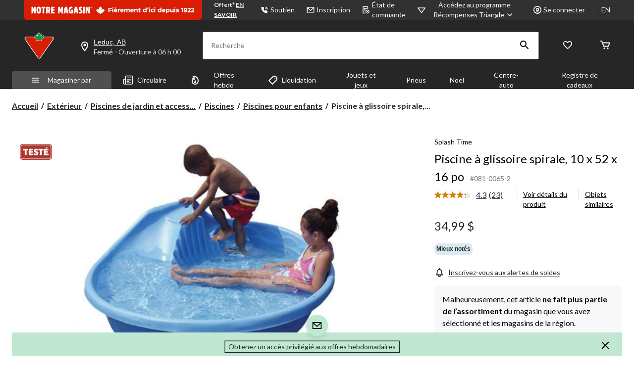

--- FILE ---
content_type: text/html;charset=UTF-8
request_url: https://www.canadiantire.ca/fr/pdp/piscine-a-glissoire-spirale-10-x-52-x-16-po-0810065p.html
body_size: 146223
content:
<!DOCTYPE html><html lang="fr"><head>
        



<link rel="dns-prefetch" href="https://f.monetate.net"><link rel="dns-prefetch" href="https://sb.monetate.net">


        
        

        
            <link rel="preconnect" href="https://apim.canadiantire.ca">
        
            <link rel="preconnect" href="https://media-www.canadiantire.ca">
        
         <!-- Anti-flicker Code -->
         
        
    
    

    

    


        


    
    
    


        
        
            
            
        
        

        <!-- anticlickjack -->
        
        
        
        
        <!-- End of anticlickjack -->

    

    
        
    

    

        <meta charset="UTF-8">
        <title>Piscine à glissoire spirale, 10 x 52 x 16 po | Canadian Tire</title>
        
        
        
        <meta name="template" content="pdp-template">
        <meta name="viewport" content="width=device-width, initial-scale=1, maximum-scale=2, viewport-fit=auto">
        <meta name="referrer" content="origin">
        
        
            
        

        
        
            
            
        
        
            
    
        
            
                
                    
    
    <link href="/etc.clientlibs/ctcweb-ctr/clientlibs/clientlib-base-critical.lc-efb6cf99cb60ca139ab5f7a820366e12-lc.min.css" rel="stylesheet" type="text/css">


                    
    
    <link href="/etc.clientlibs/ctcweb-ctr/clientlibs/clientlib-base.lc-e2b88d09503143bef44f36701d35ec5b-lc.min.css" rel="stylesheet" as="style" onload="this.onload=null;this.rel='stylesheet'" type="text/css">


                
                
                
                
                
                
                
                
                
                
            
        
        
    

        
        
            
        

        
            <link class="static_image_preload" rel="preload" as="image" href="https://apim.canadiantire.ca/v1/product/api/v1/product/image/0810065p?baseStoreId=CTR&amp;lang=fr_CA&amp;subscription-key=c01ef3612328420c9f5cd9277e815a0e&amp;imwidth=1244&amp;impolicy=gZoom" fetchpriority="high">
        

        <!-- Preload skeleton image in head.html -->
        <!-- Canadian Tire & PartyCity -->
        
            <link rel="preload" as="image" href="https://media-www.canadiantire.ca/icon/placeholder-product-ctr.png?im=whresize&amp;wid=142&amp;hei=142" fetchpriority="high">
            <link rel="preload" as="image" href="https://media-www.canadiantire.ca/icon/placeholder-product-ctr.png?im=whresize&amp;wid=200&amp;hei=200" fetchpriority="high">
        
        <!-- Atmosphere & SportChek -->
        
        <!-- Marks & L'Equipeur -->
        
        <!-- Default skeleton image preload -->
        
            <link rel="preload" as="image" href="https://media-www.canadiantire.ca/icon/placeholder-product-ctr.png" fetchpriority="high">
        

        
            
        

        
            
        

    
    

    
    
    
    
    
    
            
    
    


            
    
    


            
            
            
    
    


            
    
    


            
            
            
            
                
    
        
            
                
                    
                
            
        
        
    

            
        

    

    

    

        <!-- Google Tag Manager 20/3/23 Fetching dynamic values for GTM URL & Params-->
    
    
    
        <!-- End Google Tag Manager -->
    <!-- Start Updated Google Tag Manager -->
        
    <!-- End Updated Google Tag Manager -->
        
            <link rel="manifest" href="/etc.clientlibs/ctcweb-ctr/clientlibs/clientlib-base/resources/manifest.json">
        
        
        
        
        
        <meta name="referrer" content="origin">
        
            <link rel="stylesheet" as="style" onload="this.onload=null;this.rel='stylesheet'" href="//fonts.googleapis.com/css?family=Lato:100,300,400,500,700,900,100italic,300italic,400italic,500italic,700italic,900italic&amp;display=swap">
            <link rel="preload" href="/etc.clientlibs/ctcweb-ctr/clientlibs/clientlib-base/resources/fonts/Gotham-Black.otf" as="font" type="font/otf" crossorigin="">
            <link rel="preload" href="/etc.clientlibs/ctcweb-ctr/clientlibs/clientlib-base/resources/fonts/Gotham-Bold.otf" as="font" type="font/otf" crossorigin="">
            <link rel="preload" href="/etc.clientlibs/ctcweb-ctr/clientlibs/clientlib-base/resources/fonts/CTEastmanRoman-Bold.ttf" as="font" type="font/ttf" crossorigin="">
            <link rel="preload" href="/etc.clientlibs/ctcweb-ctr/clientlibs/clientlib-base/resources/fonts/CTEastmanRoman-Bold.woff" as="font" type="font/woff" crossorigin="">
            <link rel="preload" href="/etc.clientlibs/ctcweb-ctr/clientlibs/clientlib-base/resources/fonts/CTEastmanRoman-Bold.woff2" as="font" type="font/woff2" crossorigin="">
            <link rel="preload" href="/etc.clientlibs/ctcweb-ctr/clientlibs/clientlib-base/resources/fonts/CTEastmanRoman-ExtraBold.ttf" as="font" type="font/ttf" crossorigin="">
            <link rel="preload" href="/etc.clientlibs/ctcweb-ctr/clientlibs/clientlib-base/resources/fonts/CTEastmanRoman-ExtraBold.woff" as="font" type="font/woff" crossorigin="">
            <link rel="preload" href="/etc.clientlibs/ctcweb-ctr/clientlibs/clientlib-base/resources/fonts/CTEastmanRoman-ExtraBold.woff2" as="font" type="font/woff2" crossorigin="">
            
            <link rel="apple-touch-icon" sizes="57x57" href="/etc.clientlibs/ctcweb-ctr/clientlibs/clientlib-base/resources/favicons/apple-touch-icon-57x57.png">
            <link rel="apple-touch-icon" sizes="60x60" href="/etc.clientlibs/ctcweb-ctr/clientlibs/clientlib-base/resources/favicons/apple-touch-icon-60x60.png">
            <link rel="apple-touch-icon" sizes="72x72" href="/etc.clientlibs/ctcweb-ctr/clientlibs/clientlib-base/resources/favicons/apple-touch-icon-72x72.png">
            <link rel="apple-touch-icon" sizes="76x76" href="/etc.clientlibs/ctcweb-ctr/clientlibs/clientlib-base/resources/favicons/apple-touch-icon-76x76.png">
            <link rel="apple-touch-icon" sizes="114x114" href="/etc.clientlibs/ctcweb-ctr/clientlibs/clientlib-base/resources/favicons/apple-touch-icon-114x114.png">
            <link rel="apple-touch-icon" sizes="120x120" href="/etc.clientlibs/ctcweb-ctr/clientlibs/clientlib-base/resources/favicons/apple-touch-icon-120x120.png">
            <link rel="apple-touch-icon" sizes="144x144" href="/etc.clientlibs/ctcweb-ctr/clientlibs/clientlib-base/resources/favicons/apple-touch-icon-144x144.png">
            <link rel="apple-touch-icon" sizes="152x152" href="/etc.clientlibs/ctcweb-ctr/clientlibs/clientlib-base/resources/favicons/apple-touch-icon-152x152.png">
            <link rel="apple-touch-icon" sizes="180x180" href="/etc.clientlibs/ctcweb-ctr/clientlibs/clientlib-base/resources/favicons/apple-touch-icon-180x180.png">
            <link rel="icon" type="image/png" href="/etc.clientlibs/ctcweb-ctr/clientlibs/clientlib-base/resources/favicons/favicon-32x32.png" sizes="32x32">
            <link rel="icon" type="image/png" href="/etc.clientlibs/ctcweb-ctr/clientlibs/clientlib-base/resources/favicons/android-chrome-192x192.png" sizes="192x192">
            <link rel="icon" type="image/png" href="/etc.clientlibs/ctcweb-ctr/clientlibs/clientlib-base/resources/favicons/favicon-96x96.png" sizes="96x96">
            <link rel="icon" type="image/png" href="/etc.clientlibs/ctcweb-ctr/clientlibs/clientlib-base/resources/favicons/favicon-16x16.png" sizes="16x16">
            <link rel="manifest" href="/etc.clientlibs/ctcweb-ctr/clientlibs/clientlib-base/resources/favicons/manifest.json">
            <link rel="mask-icon" href="/etc.clientlibs/ctcweb-ctr/clientlibs/clientlib-base/resources/favicons/safari-pinned-tab.svg" color="#5bbad5">
            <meta name="msapplication-TileColor" content="#da532c">
            <meta name="msapplication-TileImage" content="/etc.clientlibs/ctcweb-ctr/clientlibs/clientlib-base/resources/favicons/mstile-144x144.png">
            <meta name="msapplication-config" content="/etc.clientlibs/ctcweb-ctr/clientlibs/clientlib-base/resources/favicons/browserconfig.xml">
            
        
        
        
        
        
        
        
        
        

        
            <link rel="dns-prefetch" href="https://www.canadiantire.ca">
        
            <link rel="dns-prefetch" href="//rum-static.pingdom.net">
        
            <link rel="dns-prefetch" href="//fonts.googleapis.com">
        
            <link rel="dns-prefetch" href="//canadiantire.tt.omtrdc.net">
        

    
        
    

        
        
            
            <link href="https://media-www.canadiantire.ca/akamai-viewer.css" rel="stylesheet" media="all" onload="this.onload=null;this.media='all'">
        
        
        



        

        

        
        
        

        <!-- custom context hub -->
        
            

        

    
        <!-- script for Gift registry -->
        
    
        
            
            
    <meta name="bv:cookies" content="true">
    
    
        
        
    
        <meta property="og:type" content="website">
        
        
        <meta property="fb:pages" content="90752524058">
        
        
<meta http-equiv="origin-trial" content="[base64]"><meta http-equiv="origin-trial" content="Amm8/NmvvQfhwCib6I7ZsmUxiSCfOxWxHayJwyU1r3gRIItzr7bNQid6O8ZYaE1GSQTa69WwhPC9flq/oYkRBwsAAACCeyJvcmlnaW4iOiJodHRwczovL2dvb2dsZXN5bmRpY2F0aW9uLmNvbTo0NDMiLCJmZWF0dXJlIjoiV2ViVmlld1hSZXF1ZXN0ZWRXaXRoRGVwcmVjYXRpb24iLCJleHBpcnkiOjE3NTgwNjcxOTksImlzU3ViZG9tYWluIjp0cnVlfQ=="><meta http-equiv="origin-trial" content="[base64]"><meta http-equiv="origin-trial" content="A93bovR+QVXNx2/[base64]"><meta http-equiv="origin-trial" content="A1S5fojrAunSDrFbD8OfGmFHdRFZymSM/1ss3G+NEttCLfHkXvlcF6LGLH8Mo5PakLO1sCASXU1/[base64]"><meta property="og:url" content="https://www.canadiantire.ca/fr/pdp/piscine-a-glissoire-spirale-10-x-52-x-16-po-0810065p.html"><style data-crl8-styled-components-58b0a6b1-118f-4fd0-8146-336e5dc869e8="active" data-styled-version="5.0.0"></style><noscript></noscript><style id="onetrust-style">#onetrust-banner-sdk .onetrust-vendors-list-handler{cursor:pointer;color:#1f96db;font-size:inherit;font-weight:bold;text-decoration:none;margin-left:5px}#onetrust-banner-sdk .onetrust-vendors-list-handler:hover{color:#1f96db}#onetrust-banner-sdk:focus{outline:2px solid #000;outline-offset:-2px}#onetrust-banner-sdk a:focus{outline:2px solid #000}#onetrust-banner-sdk #onetrust-accept-btn-handler,#onetrust-banner-sdk #onetrust-reject-all-handler,#onetrust-banner-sdk #onetrust-pc-btn-handler{outline-offset:1px}#onetrust-banner-sdk.ot-bnr-w-logo .ot-bnr-logo{height:64px;width:64px}#onetrust-banner-sdk .ot-tcf2-vendor-count.ot-text-bold{font-weight:bold}#onetrust-banner-sdk .ot-close-icon,#onetrust-pc-sdk .ot-close-icon,#ot-sync-ntfy .ot-close-icon{background-size:contain;background-repeat:no-repeat;background-position:center;height:12px;width:12px}#onetrust-banner-sdk .powered-by-logo,#onetrust-banner-sdk .ot-pc-footer-logo a,#onetrust-pc-sdk .powered-by-logo,#onetrust-pc-sdk .ot-pc-footer-logo a,#ot-sync-ntfy .powered-by-logo,#ot-sync-ntfy .ot-pc-footer-logo a{background-size:contain;background-repeat:no-repeat;background-position:center;height:25px;width:152px;display:block;text-decoration:none;font-size:.75em}#onetrust-banner-sdk .powered-by-logo:hover,#onetrust-banner-sdk .ot-pc-footer-logo a:hover,#onetrust-pc-sdk .powered-by-logo:hover,#onetrust-pc-sdk .ot-pc-footer-logo a:hover,#ot-sync-ntfy .powered-by-logo:hover,#ot-sync-ntfy .ot-pc-footer-logo a:hover{color:#565656}#onetrust-banner-sdk h3 *,#onetrust-banner-sdk h4 *,#onetrust-banner-sdk h6 *,#onetrust-banner-sdk button *,#onetrust-banner-sdk a[data-parent-id] *,#onetrust-pc-sdk h3 *,#onetrust-pc-sdk h4 *,#onetrust-pc-sdk h6 *,#onetrust-pc-sdk button *,#onetrust-pc-sdk a[data-parent-id] *,#ot-sync-ntfy h3 *,#ot-sync-ntfy h4 *,#ot-sync-ntfy h6 *,#ot-sync-ntfy button *,#ot-sync-ntfy a[data-parent-id] *{font-size:inherit;font-weight:inherit;color:inherit}#onetrust-banner-sdk .ot-hide,#onetrust-pc-sdk .ot-hide,#ot-sync-ntfy .ot-hide{display:none !important}#onetrust-banner-sdk button.ot-link-btn:hover,#onetrust-pc-sdk button.ot-link-btn:hover,#ot-sync-ntfy button.ot-link-btn:hover{text-decoration:underline;opacity:1}#onetrust-pc-sdk .ot-sdk-row .ot-sdk-column{padding:0}#onetrust-pc-sdk .ot-sdk-container{padding-right:0}#onetrust-pc-sdk .ot-sdk-row{flex-direction:initial;width:100%}#onetrust-pc-sdk [type=checkbox]:checked,#onetrust-pc-sdk [type=checkbox]:not(:checked){pointer-events:initial}#onetrust-pc-sdk [type=checkbox]:disabled+label::before,#onetrust-pc-sdk [type=checkbox]:disabled+label:after,#onetrust-pc-sdk [type=checkbox]:disabled+label{pointer-events:none;opacity:.8}#onetrust-pc-sdk #vendor-list-content{transform:translate3d(0, 0, 0)}#onetrust-pc-sdk li input[type=checkbox]{z-index:1}#onetrust-pc-sdk li .ot-checkbox label{z-index:2}#onetrust-pc-sdk li .ot-checkbox input[type=checkbox]{height:auto;width:auto}#onetrust-pc-sdk li .host-title a,#onetrust-pc-sdk li .ot-host-name a,#onetrust-pc-sdk li .accordion-text,#onetrust-pc-sdk li .ot-acc-txt{z-index:2;position:relative}#onetrust-pc-sdk input{margin:3px .1ex}#onetrust-pc-sdk .pc-logo,#onetrust-pc-sdk .ot-pc-logo{height:60px;width:180px;background-position:center;background-size:contain;background-repeat:no-repeat;display:inline-flex;justify-content:center;align-items:center}#onetrust-pc-sdk .pc-logo img,#onetrust-pc-sdk .ot-pc-logo img{max-height:100%;max-width:100%}#onetrust-pc-sdk .screen-reader-only,#onetrust-pc-sdk .ot-scrn-rdr,.ot-sdk-cookie-policy .screen-reader-only,.ot-sdk-cookie-policy .ot-scrn-rdr{border:0;clip:rect(0 0 0 0);height:1px;margin:-1px;overflow:hidden;padding:0;position:absolute;width:1px}#onetrust-pc-sdk.ot-fade-in,.onetrust-pc-dark-filter.ot-fade-in,#onetrust-banner-sdk.ot-fade-in{animation-name:onetrust-fade-in;animation-duration:400ms;animation-timing-function:ease-in-out}#onetrust-pc-sdk.ot-hide{display:none !important}.onetrust-pc-dark-filter.ot-hide{display:none !important}#ot-sdk-btn.ot-sdk-show-settings,#ot-sdk-btn.optanon-show-settings{color:#fff;background-color:#468254;height:auto;white-space:normal;word-wrap:break-word;padding:.8em 2em;font-size:.8em;line-height:1.2;cursor:pointer;-moz-transition:.1s ease;-o-transition:.1s ease;-webkit-transition:1s ease;transition:.1s ease}#ot-sdk-btn.ot-sdk-show-settings:hover,#ot-sdk-btn.optanon-show-settings:hover{color:#fff;background-color:#2c6415}#ot-sdk-btn.ot-sdk-show-settings:active,#ot-sdk-btn.optanon-show-settings:active{color:#fff;background-color:#2c6415;border:1px solid rgba(162,192,169,.5)}.onetrust-pc-dark-filter{background:rgba(0,0,0,.5);z-index:2147483646;width:100%;height:100%;overflow:hidden;position:fixed;top:0;bottom:0;left:0}@keyframes onetrust-fade-in{0%{opacity:0}100%{opacity:1}}.ot-cookie-label{text-decoration:underline}@media only screen and (min-width: 426px)and (max-width: 896px)and (orientation: landscape){#onetrust-pc-sdk p{font-size:.75em}}#onetrust-banner-sdk .banner-option-input:focus+label{outline:1px solid #000;outline-style:auto}.category-vendors-list-handler+a:focus,.category-vendors-list-handler+a:focus-visible{outline:2px solid #000}#onetrust-pc-sdk .ot-userid-title{margin-top:10px}#onetrust-pc-sdk .ot-userid-title>span,#onetrust-pc-sdk .ot-userid-timestamp>span{font-weight:700}#onetrust-pc-sdk .ot-userid-desc{font-style:italic}#onetrust-pc-sdk .ot-host-desc a{pointer-events:initial}#onetrust-pc-sdk .ot-ven-hdr>p a{position:relative;z-index:2;pointer-events:initial}#onetrust-pc-sdk .ot-vnd-serv .ot-vnd-item .ot-vnd-info a,#onetrust-pc-sdk .ot-vs-list .ot-vnd-item .ot-vnd-info a{margin-right:auto}#onetrust-pc-sdk .ot-pc-footer-logo img{width:136px;height:16px}#onetrust-pc-sdk .ot-pur-vdr-count{font-weight:400;font-size:.8em;padding-top:3px;display:block}#onetrust-banner-sdk .ot-optout-signal,#onetrust-pc-sdk .ot-optout-signal{border:1px solid #32ae88;border-radius:3px;padding:5px;margin-bottom:10px;background-color:#f9fffa;font-size:.85rem;line-height:2}#onetrust-banner-sdk .ot-optout-signal .ot-optout-icon,#onetrust-pc-sdk .ot-optout-signal .ot-optout-icon{display:inline;margin-right:5px}#onetrust-banner-sdk .ot-optout-signal svg,#onetrust-pc-sdk .ot-optout-signal svg{height:20px;width:30px;transform:scale(0.5)}#onetrust-banner-sdk .ot-optout-signal svg path,#onetrust-pc-sdk .ot-optout-signal svg path{fill:#32ae88}#onetrust-consent-sdk .ot-general-modal{overflow:hidden;position:fixed;margin:0 auto;top:50%;left:50%;width:40%;padding:1.5rem;max-width:575px;min-width:575px;z-index:2147483647;border-radius:2.5px;transform:translate(-50%, -50%)}#onetrust-consent-sdk .ot-signature-health-group{margin-top:1rem;padding-left:1.25rem;padding-right:1.25rem;margin-bottom:.625rem;width:calc(100% - 2.5rem)}#onetrust-consent-sdk .ot-signature-health-group .ot-signature-health-form{gap:.5rem}#onetrust-consent-sdk .ot-signature-health .ot-signature-health-form{width:70%;gap:.35rem}#onetrust-consent-sdk .ot-signature-health .ot-signature-input{height:38px;padding:6px 10px;background-color:#fff;border:1px solid #d1d1d1;border-radius:4px;box-shadow:none;box-sizing:border-box}#onetrust-consent-sdk .ot-signature-health .ot-signature-subtitle{font-size:1.125rem}#onetrust-consent-sdk .ot-signature-health .ot-signature-group-title{font-size:1.25rem;font-weight:bold}#onetrust-consent-sdk .ot-signature-health,#onetrust-consent-sdk .ot-signature-health-group{display:flex;flex-direction:column;gap:1rem}#onetrust-consent-sdk .ot-signature-health .ot-signature-cont,#onetrust-consent-sdk .ot-signature-health-group .ot-signature-cont{display:flex;flex-direction:column;gap:.25rem}#onetrust-consent-sdk .ot-signature-health .ot-signature-paragraph,#onetrust-consent-sdk .ot-signature-health-group .ot-signature-paragraph{margin:0;line-height:20px;font-size:max(14px,.875rem)}#onetrust-consent-sdk .ot-signature-health .ot-health-signature-error,#onetrust-consent-sdk .ot-signature-health-group .ot-health-signature-error{color:#4d4d4d;font-size:min(12px,.75rem)}#onetrust-consent-sdk .ot-signature-health .ot-signature-buttons-cont,#onetrust-consent-sdk .ot-signature-health-group .ot-signature-buttons-cont{margin-top:max(.75rem,2%);gap:1rem;display:flex;justify-content:flex-end}#onetrust-consent-sdk .ot-signature-health .ot-signature-button,#onetrust-consent-sdk .ot-signature-health-group .ot-signature-button{flex:1;height:auto;color:#fff;cursor:pointer;line-height:1.2;min-width:125px;font-weight:600;font-size:.813em;border-radius:2px;padding:12px 10px;white-space:normal;word-wrap:break-word;word-break:break-word;background-color:#68b631;border:2px solid #68b631}#onetrust-consent-sdk .ot-signature-health .ot-signature-button.reject,#onetrust-consent-sdk .ot-signature-health-group .ot-signature-button.reject{background-color:#fff}#onetrust-consent-sdk .ot-input-field-cont{display:flex;flex-direction:column;gap:.5rem}#onetrust-consent-sdk .ot-input-field-cont .ot-signature-input{width:65%}#onetrust-consent-sdk .ot-signature-health-form{display:flex;flex-direction:column}#onetrust-consent-sdk .ot-signature-health-form .ot-signature-label{margin-bottom:0;line-height:20px;font-size:max(14px,.875rem)}@media only screen and (max-width: 600px){#onetrust-consent-sdk .ot-general-modal{min-width:100%}#onetrust-consent-sdk .ot-signature-health .ot-signature-health-form{width:100%}#onetrust-consent-sdk .ot-input-field-cont .ot-signature-input{width:100%}}#onetrust-banner-sdk,#onetrust-pc-sdk,#ot-sdk-cookie-policy,#ot-sync-ntfy{font-size:16px}#onetrust-banner-sdk *,#onetrust-banner-sdk ::after,#onetrust-banner-sdk ::before,#onetrust-pc-sdk *,#onetrust-pc-sdk ::after,#onetrust-pc-sdk ::before,#ot-sdk-cookie-policy *,#ot-sdk-cookie-policy ::after,#ot-sdk-cookie-policy ::before,#ot-sync-ntfy *,#ot-sync-ntfy ::after,#ot-sync-ntfy ::before{-webkit-box-sizing:content-box;-moz-box-sizing:content-box;box-sizing:content-box}#onetrust-banner-sdk div,#onetrust-banner-sdk span,#onetrust-banner-sdk h1,#onetrust-banner-sdk h2,#onetrust-banner-sdk h3,#onetrust-banner-sdk h4,#onetrust-banner-sdk h5,#onetrust-banner-sdk h6,#onetrust-banner-sdk p,#onetrust-banner-sdk img,#onetrust-banner-sdk svg,#onetrust-banner-sdk button,#onetrust-banner-sdk section,#onetrust-banner-sdk a,#onetrust-banner-sdk label,#onetrust-banner-sdk input,#onetrust-banner-sdk ul,#onetrust-banner-sdk li,#onetrust-banner-sdk nav,#onetrust-banner-sdk table,#onetrust-banner-sdk thead,#onetrust-banner-sdk tr,#onetrust-banner-sdk td,#onetrust-banner-sdk tbody,#onetrust-banner-sdk .ot-main-content,#onetrust-banner-sdk .ot-toggle,#onetrust-banner-sdk #ot-content,#onetrust-banner-sdk #ot-pc-content,#onetrust-banner-sdk .checkbox,#onetrust-pc-sdk div,#onetrust-pc-sdk span,#onetrust-pc-sdk h1,#onetrust-pc-sdk h2,#onetrust-pc-sdk h3,#onetrust-pc-sdk h4,#onetrust-pc-sdk h5,#onetrust-pc-sdk h6,#onetrust-pc-sdk p,#onetrust-pc-sdk img,#onetrust-pc-sdk svg,#onetrust-pc-sdk button,#onetrust-pc-sdk section,#onetrust-pc-sdk a,#onetrust-pc-sdk label,#onetrust-pc-sdk input,#onetrust-pc-sdk ul,#onetrust-pc-sdk li,#onetrust-pc-sdk nav,#onetrust-pc-sdk table,#onetrust-pc-sdk thead,#onetrust-pc-sdk tr,#onetrust-pc-sdk td,#onetrust-pc-sdk tbody,#onetrust-pc-sdk .ot-main-content,#onetrust-pc-sdk .ot-toggle,#onetrust-pc-sdk #ot-content,#onetrust-pc-sdk #ot-pc-content,#onetrust-pc-sdk .checkbox,#ot-sdk-cookie-policy div,#ot-sdk-cookie-policy span,#ot-sdk-cookie-policy h1,#ot-sdk-cookie-policy h2,#ot-sdk-cookie-policy h3,#ot-sdk-cookie-policy h4,#ot-sdk-cookie-policy h5,#ot-sdk-cookie-policy h6,#ot-sdk-cookie-policy p,#ot-sdk-cookie-policy img,#ot-sdk-cookie-policy svg,#ot-sdk-cookie-policy button,#ot-sdk-cookie-policy section,#ot-sdk-cookie-policy a,#ot-sdk-cookie-policy label,#ot-sdk-cookie-policy input,#ot-sdk-cookie-policy ul,#ot-sdk-cookie-policy li,#ot-sdk-cookie-policy nav,#ot-sdk-cookie-policy table,#ot-sdk-cookie-policy thead,#ot-sdk-cookie-policy tr,#ot-sdk-cookie-policy td,#ot-sdk-cookie-policy tbody,#ot-sdk-cookie-policy .ot-main-content,#ot-sdk-cookie-policy .ot-toggle,#ot-sdk-cookie-policy #ot-content,#ot-sdk-cookie-policy #ot-pc-content,#ot-sdk-cookie-policy .checkbox,#ot-sync-ntfy div,#ot-sync-ntfy span,#ot-sync-ntfy h1,#ot-sync-ntfy h2,#ot-sync-ntfy h3,#ot-sync-ntfy h4,#ot-sync-ntfy h5,#ot-sync-ntfy h6,#ot-sync-ntfy p,#ot-sync-ntfy img,#ot-sync-ntfy svg,#ot-sync-ntfy button,#ot-sync-ntfy section,#ot-sync-ntfy a,#ot-sync-ntfy label,#ot-sync-ntfy input,#ot-sync-ntfy ul,#ot-sync-ntfy li,#ot-sync-ntfy nav,#ot-sync-ntfy table,#ot-sync-ntfy thead,#ot-sync-ntfy tr,#ot-sync-ntfy td,#ot-sync-ntfy tbody,#ot-sync-ntfy .ot-main-content,#ot-sync-ntfy .ot-toggle,#ot-sync-ntfy #ot-content,#ot-sync-ntfy #ot-pc-content,#ot-sync-ntfy .checkbox{font-family:inherit;font-weight:normal;-webkit-font-smoothing:auto;letter-spacing:normal;line-height:normal;padding:0;margin:0;height:auto;min-height:0;max-height:none;width:auto;min-width:0;max-width:none;border-radius:0;border:none;clear:none;float:none;position:static;bottom:auto;left:auto;right:auto;top:auto;text-align:left;text-decoration:none;text-indent:0;text-shadow:none;text-transform:none;white-space:normal;background:none;overflow:visible;vertical-align:baseline;visibility:visible;z-index:auto;box-shadow:none}#onetrust-banner-sdk label:before,#onetrust-banner-sdk label:after,#onetrust-banner-sdk .checkbox:after,#onetrust-banner-sdk .checkbox:before,#onetrust-pc-sdk label:before,#onetrust-pc-sdk label:after,#onetrust-pc-sdk .checkbox:after,#onetrust-pc-sdk .checkbox:before,#ot-sdk-cookie-policy label:before,#ot-sdk-cookie-policy label:after,#ot-sdk-cookie-policy .checkbox:after,#ot-sdk-cookie-policy .checkbox:before,#ot-sync-ntfy label:before,#ot-sync-ntfy label:after,#ot-sync-ntfy .checkbox:after,#ot-sync-ntfy .checkbox:before{content:"";content:none}#onetrust-banner-sdk .ot-sdk-container,#onetrust-pc-sdk .ot-sdk-container,#ot-sdk-cookie-policy .ot-sdk-container{position:relative;width:100%;max-width:100%;margin:0 auto;padding:0 20px;box-sizing:border-box}#onetrust-banner-sdk .ot-sdk-column,#onetrust-banner-sdk .ot-sdk-columns,#onetrust-pc-sdk .ot-sdk-column,#onetrust-pc-sdk .ot-sdk-columns,#ot-sdk-cookie-policy .ot-sdk-column,#ot-sdk-cookie-policy .ot-sdk-columns{width:100%;float:left;box-sizing:border-box;padding:0;display:initial}@media(min-width: 400px){#onetrust-banner-sdk .ot-sdk-container,#onetrust-pc-sdk .ot-sdk-container,#ot-sdk-cookie-policy .ot-sdk-container{width:90%;padding:0}}@media(min-width: 550px){#onetrust-banner-sdk .ot-sdk-container,#onetrust-pc-sdk .ot-sdk-container,#ot-sdk-cookie-policy .ot-sdk-container{width:100%}#onetrust-banner-sdk .ot-sdk-column,#onetrust-banner-sdk .ot-sdk-columns,#onetrust-pc-sdk .ot-sdk-column,#onetrust-pc-sdk .ot-sdk-columns,#ot-sdk-cookie-policy .ot-sdk-column,#ot-sdk-cookie-policy .ot-sdk-columns{margin-left:4%}#onetrust-banner-sdk .ot-sdk-column:first-child,#onetrust-banner-sdk .ot-sdk-columns:first-child,#onetrust-pc-sdk .ot-sdk-column:first-child,#onetrust-pc-sdk .ot-sdk-columns:first-child,#ot-sdk-cookie-policy .ot-sdk-column:first-child,#ot-sdk-cookie-policy .ot-sdk-columns:first-child{margin-left:0}#onetrust-banner-sdk .ot-sdk-two.ot-sdk-columns,#onetrust-pc-sdk .ot-sdk-two.ot-sdk-columns,#ot-sdk-cookie-policy .ot-sdk-two.ot-sdk-columns{width:13.3333333333%}#onetrust-banner-sdk .ot-sdk-three.ot-sdk-columns,#onetrust-pc-sdk .ot-sdk-three.ot-sdk-columns,#ot-sdk-cookie-policy .ot-sdk-three.ot-sdk-columns{width:22%}#onetrust-banner-sdk .ot-sdk-four.ot-sdk-columns,#onetrust-pc-sdk .ot-sdk-four.ot-sdk-columns,#ot-sdk-cookie-policy .ot-sdk-four.ot-sdk-columns{width:30.6666666667%}#onetrust-banner-sdk .ot-sdk-eight.ot-sdk-columns,#onetrust-pc-sdk .ot-sdk-eight.ot-sdk-columns,#ot-sdk-cookie-policy .ot-sdk-eight.ot-sdk-columns{width:65.3333333333%}#onetrust-banner-sdk .ot-sdk-nine.ot-sdk-columns,#onetrust-pc-sdk .ot-sdk-nine.ot-sdk-columns,#ot-sdk-cookie-policy .ot-sdk-nine.ot-sdk-columns{width:74%}#onetrust-banner-sdk .ot-sdk-ten.ot-sdk-columns,#onetrust-pc-sdk .ot-sdk-ten.ot-sdk-columns,#ot-sdk-cookie-policy .ot-sdk-ten.ot-sdk-columns{width:82.6666666667%}#onetrust-banner-sdk .ot-sdk-eleven.ot-sdk-columns,#onetrust-pc-sdk .ot-sdk-eleven.ot-sdk-columns,#ot-sdk-cookie-policy .ot-sdk-eleven.ot-sdk-columns{width:91.3333333333%}#onetrust-banner-sdk .ot-sdk-twelve.ot-sdk-columns,#onetrust-pc-sdk .ot-sdk-twelve.ot-sdk-columns,#ot-sdk-cookie-policy .ot-sdk-twelve.ot-sdk-columns{width:100%;margin-left:0}}#onetrust-banner-sdk h1,#onetrust-banner-sdk h2,#onetrust-banner-sdk h3,#onetrust-banner-sdk h4,#onetrust-banner-sdk h5,#onetrust-banner-sdk h6,#onetrust-pc-sdk h1,#onetrust-pc-sdk h2,#onetrust-pc-sdk h3,#onetrust-pc-sdk h4,#onetrust-pc-sdk h5,#onetrust-pc-sdk h6,#ot-sdk-cookie-policy h1,#ot-sdk-cookie-policy h2,#ot-sdk-cookie-policy h3,#ot-sdk-cookie-policy h4,#ot-sdk-cookie-policy h5,#ot-sdk-cookie-policy h6{margin-top:0;font-weight:600;font-family:inherit}#onetrust-banner-sdk h1,#onetrust-pc-sdk h1,#ot-sdk-cookie-policy h1{font-size:1.5rem;line-height:1.2}#onetrust-banner-sdk h2,#onetrust-pc-sdk h2,#ot-sdk-cookie-policy h2{font-size:1.5rem;line-height:1.25}#onetrust-banner-sdk h3,#onetrust-pc-sdk h3,#ot-sdk-cookie-policy h3{font-size:1.5rem;line-height:1.3}#onetrust-banner-sdk h4,#onetrust-pc-sdk h4,#ot-sdk-cookie-policy h4{font-size:1.5rem;line-height:1.35}#onetrust-banner-sdk h5,#onetrust-pc-sdk h5,#ot-sdk-cookie-policy h5{font-size:1.5rem;line-height:1.5}#onetrust-banner-sdk h6,#onetrust-pc-sdk h6,#ot-sdk-cookie-policy h6{font-size:1.5rem;line-height:1.6}@media(min-width: 550px){#onetrust-banner-sdk h1,#onetrust-pc-sdk h1,#ot-sdk-cookie-policy h1{font-size:1.5rem}#onetrust-banner-sdk h2,#onetrust-pc-sdk h2,#ot-sdk-cookie-policy h2{font-size:1.5rem}#onetrust-banner-sdk h3,#onetrust-pc-sdk h3,#ot-sdk-cookie-policy h3{font-size:1.5rem}#onetrust-banner-sdk h4,#onetrust-pc-sdk h4,#ot-sdk-cookie-policy h4{font-size:1.5rem}#onetrust-banner-sdk h5,#onetrust-pc-sdk h5,#ot-sdk-cookie-policy h5{font-size:1.5rem}#onetrust-banner-sdk h6,#onetrust-pc-sdk h6,#ot-sdk-cookie-policy h6{font-size:1.5rem}}#onetrust-banner-sdk p,#onetrust-pc-sdk p,#ot-sdk-cookie-policy p{margin:0 0 1em 0;font-family:inherit;line-height:normal}#onetrust-banner-sdk a,#onetrust-pc-sdk a,#ot-sdk-cookie-policy a{color:#565656;text-decoration:underline}#onetrust-banner-sdk a:hover,#onetrust-pc-sdk a:hover,#ot-sdk-cookie-policy a:hover{color:#565656;text-decoration:none}#onetrust-banner-sdk .ot-sdk-button,#onetrust-banner-sdk button,#onetrust-pc-sdk .ot-sdk-button,#onetrust-pc-sdk button,#ot-sdk-cookie-policy .ot-sdk-button,#ot-sdk-cookie-policy button{margin-bottom:1rem;font-family:inherit}#onetrust-banner-sdk .ot-sdk-button,#onetrust-banner-sdk button,#onetrust-pc-sdk .ot-sdk-button,#onetrust-pc-sdk button,#ot-sdk-cookie-policy .ot-sdk-button,#ot-sdk-cookie-policy button{display:inline-block;height:38px;padding:0 30px;color:#555;text-align:center;font-size:.9em;font-weight:400;line-height:38px;letter-spacing:.01em;text-decoration:none;white-space:nowrap;background-color:rgba(0,0,0,0);border-radius:2px;border:1px solid #bbb;cursor:pointer;box-sizing:border-box}#onetrust-banner-sdk .ot-sdk-button:hover,#onetrust-banner-sdk :not(.ot-leg-btn-container)>button:not(.ot-link-btn):hover,#onetrust-banner-sdk :not(.ot-leg-btn-container)>button:not(.ot-link-btn):focus,#onetrust-pc-sdk .ot-sdk-button:hover,#onetrust-pc-sdk :not(.ot-leg-btn-container)>button:not(.ot-link-btn):hover,#onetrust-pc-sdk :not(.ot-leg-btn-container)>button:not(.ot-link-btn):focus,#ot-sdk-cookie-policy .ot-sdk-button:hover,#ot-sdk-cookie-policy :not(.ot-leg-btn-container)>button:not(.ot-link-btn):hover,#ot-sdk-cookie-policy :not(.ot-leg-btn-container)>button:not(.ot-link-btn):focus{color:#333;border-color:#888;opacity:.9}#onetrust-banner-sdk .ot-sdk-button:focus,#onetrust-banner-sdk :not(.ot-leg-btn-container)>button:focus,#onetrust-pc-sdk .ot-sdk-button:focus,#onetrust-pc-sdk :not(.ot-leg-btn-container)>button:focus,#ot-sdk-cookie-policy .ot-sdk-button:focus,#ot-sdk-cookie-policy :not(.ot-leg-btn-container)>button:focus{outline:2px solid #000}#onetrust-banner-sdk .ot-sdk-button.ot-sdk-button-primary,#onetrust-banner-sdk button.ot-sdk-button-primary,#onetrust-banner-sdk input[type=submit].ot-sdk-button-primary,#onetrust-banner-sdk input[type=reset].ot-sdk-button-primary,#onetrust-banner-sdk input[type=button].ot-sdk-button-primary,#onetrust-pc-sdk .ot-sdk-button.ot-sdk-button-primary,#onetrust-pc-sdk button.ot-sdk-button-primary,#onetrust-pc-sdk input[type=submit].ot-sdk-button-primary,#onetrust-pc-sdk input[type=reset].ot-sdk-button-primary,#onetrust-pc-sdk input[type=button].ot-sdk-button-primary,#ot-sdk-cookie-policy .ot-sdk-button.ot-sdk-button-primary,#ot-sdk-cookie-policy button.ot-sdk-button-primary,#ot-sdk-cookie-policy input[type=submit].ot-sdk-button-primary,#ot-sdk-cookie-policy input[type=reset].ot-sdk-button-primary,#ot-sdk-cookie-policy input[type=button].ot-sdk-button-primary{color:#fff;background-color:#33c3f0;border-color:#33c3f0}#onetrust-banner-sdk .ot-sdk-button.ot-sdk-button-primary:hover,#onetrust-banner-sdk button.ot-sdk-button-primary:hover,#onetrust-banner-sdk input[type=submit].ot-sdk-button-primary:hover,#onetrust-banner-sdk input[type=reset].ot-sdk-button-primary:hover,#onetrust-banner-sdk input[type=button].ot-sdk-button-primary:hover,#onetrust-banner-sdk .ot-sdk-button.ot-sdk-button-primary:focus,#onetrust-banner-sdk button.ot-sdk-button-primary:focus,#onetrust-banner-sdk input[type=submit].ot-sdk-button-primary:focus,#onetrust-banner-sdk input[type=reset].ot-sdk-button-primary:focus,#onetrust-banner-sdk input[type=button].ot-sdk-button-primary:focus,#onetrust-pc-sdk .ot-sdk-button.ot-sdk-button-primary:hover,#onetrust-pc-sdk button.ot-sdk-button-primary:hover,#onetrust-pc-sdk input[type=submit].ot-sdk-button-primary:hover,#onetrust-pc-sdk input[type=reset].ot-sdk-button-primary:hover,#onetrust-pc-sdk input[type=button].ot-sdk-button-primary:hover,#onetrust-pc-sdk .ot-sdk-button.ot-sdk-button-primary:focus,#onetrust-pc-sdk button.ot-sdk-button-primary:focus,#onetrust-pc-sdk input[type=submit].ot-sdk-button-primary:focus,#onetrust-pc-sdk input[type=reset].ot-sdk-button-primary:focus,#onetrust-pc-sdk input[type=button].ot-sdk-button-primary:focus,#ot-sdk-cookie-policy .ot-sdk-button.ot-sdk-button-primary:hover,#ot-sdk-cookie-policy button.ot-sdk-button-primary:hover,#ot-sdk-cookie-policy input[type=submit].ot-sdk-button-primary:hover,#ot-sdk-cookie-policy input[type=reset].ot-sdk-button-primary:hover,#ot-sdk-cookie-policy input[type=button].ot-sdk-button-primary:hover,#ot-sdk-cookie-policy .ot-sdk-button.ot-sdk-button-primary:focus,#ot-sdk-cookie-policy button.ot-sdk-button-primary:focus,#ot-sdk-cookie-policy input[type=submit].ot-sdk-button-primary:focus,#ot-sdk-cookie-policy input[type=reset].ot-sdk-button-primary:focus,#ot-sdk-cookie-policy input[type=button].ot-sdk-button-primary:focus{color:#fff;background-color:#1eaedb;border-color:#1eaedb}#onetrust-banner-sdk input[type=text],#onetrust-pc-sdk input[type=text],#ot-sdk-cookie-policy input[type=text]{height:38px;padding:6px 10px;background-color:#fff;border:1px solid #d1d1d1;border-radius:4px;box-shadow:none;box-sizing:border-box}#onetrust-banner-sdk input[type=text],#onetrust-pc-sdk input[type=text],#ot-sdk-cookie-policy input[type=text]{-webkit-appearance:none;-moz-appearance:none;appearance:none}#onetrust-banner-sdk input[type=text]:focus,#onetrust-pc-sdk input[type=text]:focus,#ot-sdk-cookie-policy input[type=text]:focus{border:1px solid #000;outline:0}#onetrust-banner-sdk label,#onetrust-pc-sdk label,#ot-sdk-cookie-policy label{display:block;margin-bottom:.5rem;font-weight:600}#onetrust-banner-sdk input[type=checkbox],#onetrust-pc-sdk input[type=checkbox],#ot-sdk-cookie-policy input[type=checkbox]{display:inline}#onetrust-banner-sdk ul,#onetrust-pc-sdk ul,#ot-sdk-cookie-policy ul{list-style:circle inside}#onetrust-banner-sdk ul,#onetrust-pc-sdk ul,#ot-sdk-cookie-policy ul{padding-left:0;margin-top:0}#onetrust-banner-sdk ul ul,#onetrust-pc-sdk ul ul,#ot-sdk-cookie-policy ul ul{margin:1.5rem 0 1.5rem 3rem;font-size:90%}#onetrust-banner-sdk li,#onetrust-pc-sdk li,#ot-sdk-cookie-policy li{margin-bottom:1rem}#onetrust-banner-sdk th,#onetrust-banner-sdk td,#onetrust-pc-sdk th,#onetrust-pc-sdk td,#ot-sdk-cookie-policy th,#ot-sdk-cookie-policy td{padding:12px 15px;text-align:left;border-bottom:1px solid #e1e1e1}#onetrust-banner-sdk button,#onetrust-pc-sdk button,#ot-sdk-cookie-policy button{margin-bottom:1rem;font-family:inherit}#onetrust-banner-sdk .ot-sdk-container:after,#onetrust-banner-sdk .ot-sdk-row:after,#onetrust-pc-sdk .ot-sdk-container:after,#onetrust-pc-sdk .ot-sdk-row:after,#ot-sdk-cookie-policy .ot-sdk-container:after,#ot-sdk-cookie-policy .ot-sdk-row:after{content:"";display:table;clear:both}#onetrust-banner-sdk .ot-sdk-row,#onetrust-pc-sdk .ot-sdk-row,#ot-sdk-cookie-policy .ot-sdk-row{margin:0;max-width:none;display:block}#onetrust-banner-sdk{box-shadow:0 0 18px rgba(0,0,0,.2)}#onetrust-banner-sdk.otFlat{position:fixed;z-index:2147483645;bottom:0;right:0;left:0;background-color:#fff;max-height:90%;overflow-x:hidden;overflow-y:auto}#onetrust-banner-sdk.otFlat.top{top:0px;bottom:auto}#onetrust-banner-sdk.otRelFont{font-size:1rem}#onetrust-banner-sdk>.ot-sdk-container{overflow:hidden}#onetrust-banner-sdk::-webkit-scrollbar{width:11px}#onetrust-banner-sdk::-webkit-scrollbar-thumb{border-radius:10px;background:#c1c1c1}#onetrust-banner-sdk{scrollbar-arrow-color:#c1c1c1;scrollbar-darkshadow-color:#c1c1c1;scrollbar-face-color:#c1c1c1;scrollbar-shadow-color:#c1c1c1}#onetrust-banner-sdk #onetrust-policy{margin:1.25em 0 .625em 2em;overflow:hidden}#onetrust-banner-sdk #onetrust-policy .ot-gv-list-handler{float:left;font-size:.82em;padding:0;margin-bottom:0;border:0;line-height:normal;height:auto;width:auto}#onetrust-banner-sdk #onetrust-policy-title{font-size:1.2em;line-height:1.3;margin-bottom:10px}#onetrust-banner-sdk #onetrust-policy-text{clear:both;text-align:left;font-size:.88em;line-height:1.4}#onetrust-banner-sdk #onetrust-policy-text *{font-size:inherit;line-height:inherit}#onetrust-banner-sdk #onetrust-policy-text a{font-weight:bold;margin-left:5px}#onetrust-banner-sdk #onetrust-policy-title,#onetrust-banner-sdk #onetrust-policy-text{color:dimgray;float:left}#onetrust-banner-sdk #onetrust-button-group-parent{min-height:1px;text-align:center}#onetrust-banner-sdk #onetrust-button-group{display:inline-block}#onetrust-banner-sdk #onetrust-accept-btn-handler,#onetrust-banner-sdk #onetrust-reject-all-handler,#onetrust-banner-sdk #onetrust-pc-btn-handler{background-color:#68b631;color:#fff;border-color:#68b631;margin-right:1em;min-width:125px;height:auto;white-space:normal;word-break:break-word;word-wrap:break-word;padding:12px 10px;line-height:1.2;font-size:.813em;font-weight:600}#onetrust-banner-sdk #onetrust-pc-btn-handler.cookie-setting-link{background-color:#fff;border:none;color:#68b631;text-decoration:underline;padding-left:0;padding-right:0}#onetrust-banner-sdk .onetrust-close-btn-ui{width:44px;height:44px;background-size:12px;border:none;position:relative;margin:auto;padding:0}#onetrust-banner-sdk .banner_logo{display:none}#onetrust-banner-sdk.ot-bnr-w-logo .ot-bnr-logo{position:absolute;top:50%;transform:translateY(-50%);left:0px}#onetrust-banner-sdk.ot-bnr-w-logo #onetrust-policy{margin-left:65px}#onetrust-banner-sdk .ot-b-addl-desc{clear:both;float:left;display:block}#onetrust-banner-sdk #banner-options{float:left;display:table;margin-right:0;margin-left:1em;width:calc(100% - 1em)}#onetrust-banner-sdk .banner-option-input{cursor:pointer;width:auto;height:auto;border:none;padding:0;padding-right:3px;margin:0 0 10px;font-size:.82em;line-height:1.4}#onetrust-banner-sdk .banner-option-input *{pointer-events:none;font-size:inherit;line-height:inherit}#onetrust-banner-sdk .banner-option-input[aria-expanded=true]~.banner-option-details{display:block;height:auto}#onetrust-banner-sdk .banner-option-input[aria-expanded=true] .ot-arrow-container{transform:rotate(90deg)}#onetrust-banner-sdk .banner-option{margin-bottom:12px;margin-left:0;border:none;float:left;padding:0}#onetrust-banner-sdk .banner-option:first-child{padding-left:2px}#onetrust-banner-sdk .banner-option:not(:first-child){padding:0;border:none}#onetrust-banner-sdk .banner-option-header{cursor:pointer;display:inline-block}#onetrust-banner-sdk .banner-option-header :first-child{color:dimgray;font-weight:bold;float:left}#onetrust-banner-sdk .banner-option-header .ot-arrow-container{display:inline-block;border-top:6px solid rgba(0,0,0,0);border-bottom:6px solid rgba(0,0,0,0);border-left:6px solid dimgray;margin-left:10px;vertical-align:middle}#onetrust-banner-sdk .banner-option-details{display:none;font-size:.83em;line-height:1.5;padding:10px 0px 5px 10px;margin-right:10px;height:0px}#onetrust-banner-sdk .banner-option-details *{font-size:inherit;line-height:inherit;color:dimgray}#onetrust-banner-sdk .ot-arrow-container,#onetrust-banner-sdk .banner-option-details{transition:all 300ms ease-in 0s;-webkit-transition:all 300ms ease-in 0s;-moz-transition:all 300ms ease-in 0s;-o-transition:all 300ms ease-in 0s}#onetrust-banner-sdk .ot-dpd-container{float:left}#onetrust-banner-sdk .ot-dpd-title{margin-bottom:10px}#onetrust-banner-sdk .ot-dpd-title,#onetrust-banner-sdk .ot-dpd-desc{font-size:.88em;line-height:1.4;color:dimgray}#onetrust-banner-sdk .ot-dpd-title *,#onetrust-banner-sdk .ot-dpd-desc *{font-size:inherit;line-height:inherit}#onetrust-banner-sdk.ot-iab-2 #onetrust-policy-text *{margin-bottom:0}#onetrust-banner-sdk.ot-iab-2 .onetrust-vendors-list-handler{display:block;margin-left:0;margin-top:5px;clear:both;margin-bottom:0;padding:0;border:0;height:auto;width:auto}#onetrust-banner-sdk.ot-iab-2 #onetrust-button-group button{display:block}#onetrust-banner-sdk.ot-close-btn-link{padding-top:25px}#onetrust-banner-sdk.ot-close-btn-link #onetrust-close-btn-container{top:15px;transform:none;right:15px}#onetrust-banner-sdk.ot-close-btn-link #onetrust-close-btn-container button{padding:0;white-space:pre-wrap;border:none;height:auto;line-height:1.5;text-decoration:underline;font-size:.69em}#onetrust-banner-sdk #onetrust-policy-text,#onetrust-banner-sdk .ot-dpd-desc,#onetrust-banner-sdk .ot-b-addl-desc{font-size:.813em;line-height:1.5}#onetrust-banner-sdk .ot-dpd-desc{margin-bottom:10px}#onetrust-banner-sdk .ot-dpd-desc>.ot-b-addl-desc{margin-top:10px;margin-bottom:10px;font-size:1em}@media only screen and (max-width: 425px){#onetrust-banner-sdk #onetrust-close-btn-container{position:absolute;top:6px;right:2px}#onetrust-banner-sdk #onetrust-policy{margin-left:0;margin-top:3em}#onetrust-banner-sdk #onetrust-button-group{display:block}#onetrust-banner-sdk #onetrust-accept-btn-handler,#onetrust-banner-sdk #onetrust-reject-all-handler,#onetrust-banner-sdk #onetrust-pc-btn-handler{width:100%}#onetrust-banner-sdk .onetrust-close-btn-ui{top:auto;transform:none}#onetrust-banner-sdk #onetrust-policy-title{display:inline;float:none}#onetrust-banner-sdk #banner-options{margin:0;padding:0;width:100%}}@media only screen and (min-width: 426px)and (max-width: 896px){#onetrust-banner-sdk #onetrust-close-btn-container{position:absolute;top:0;right:0}#onetrust-banner-sdk #onetrust-policy{margin-left:1em;margin-right:1em}#onetrust-banner-sdk .onetrust-close-btn-ui{top:10px;right:10px}#onetrust-banner-sdk:not(.ot-iab-2) #onetrust-group-container{width:95%}#onetrust-banner-sdk.ot-iab-2 #onetrust-group-container{width:100%}#onetrust-banner-sdk.ot-bnr-w-logo #onetrust-button-group-parent{padding-left:50px}#onetrust-banner-sdk #onetrust-button-group-parent{width:100%;position:relative;margin-left:0}#onetrust-banner-sdk #onetrust-button-group button{display:inline-block}#onetrust-banner-sdk #onetrust-button-group{margin-right:0;text-align:center}#onetrust-banner-sdk .has-reject-all-button #onetrust-pc-btn-handler{float:left}#onetrust-banner-sdk .has-reject-all-button #onetrust-reject-all-handler,#onetrust-banner-sdk .has-reject-all-button #onetrust-accept-btn-handler{float:right}#onetrust-banner-sdk .has-reject-all-button #onetrust-button-group{width:calc(100% - 2em);margin-right:0}#onetrust-banner-sdk .has-reject-all-button #onetrust-pc-btn-handler.cookie-setting-link{padding-left:0px;text-align:left}#onetrust-banner-sdk.ot-buttons-fw .ot-sdk-three button{width:100%;text-align:center}#onetrust-banner-sdk.ot-buttons-fw #onetrust-button-group-parent button{float:none}#onetrust-banner-sdk.ot-buttons-fw #onetrust-pc-btn-handler.cookie-setting-link{text-align:center}}@media only screen and (min-width: 550px){#onetrust-banner-sdk .banner-option:not(:first-child){border-left:1px solid #d8d8d8;padding-left:25px}}@media only screen and (min-width: 425px)and (max-width: 550px){#onetrust-banner-sdk.ot-iab-2 #onetrust-button-group,#onetrust-banner-sdk.ot-iab-2 #onetrust-policy,#onetrust-banner-sdk.ot-iab-2 .banner-option{width:100%}#onetrust-banner-sdk.ot-iab-2 #onetrust-button-group #onetrust-accept-btn-handler,#onetrust-banner-sdk.ot-iab-2 #onetrust-button-group #onetrust-reject-all-handler,#onetrust-banner-sdk.ot-iab-2 #onetrust-button-group #onetrust-pc-btn-handler{width:100%}#onetrust-banner-sdk.ot-iab-2 #onetrust-button-group #onetrust-accept-btn-handler,#onetrust-banner-sdk.ot-iab-2 #onetrust-button-group #onetrust-reject-all-handler{float:left}}@media only screen and (min-width: 769px){#onetrust-banner-sdk #onetrust-button-group{margin-right:30%}#onetrust-banner-sdk #banner-options{margin-left:2em;margin-right:5em;margin-bottom:1.25em;width:calc(100% - 7em)}}@media only screen and (min-width: 897px)and (max-width: 1023px){#onetrust-banner-sdk.vertical-align-content #onetrust-button-group-parent{position:absolute;top:50%;left:80%;transform:translateY(-50%)}#onetrust-banner-sdk #onetrust-close-btn-container{top:50%;margin:auto;transform:translate(-50%, -50%);position:absolute;padding:0;right:0}#onetrust-banner-sdk #onetrust-close-btn-container button{position:relative;margin:0;right:-22px;top:2px}}@media only screen and (min-width: 1024px){#onetrust-banner-sdk #onetrust-close-btn-container{top:50%;margin:auto;transform:translate(-50%, -50%);position:absolute;right:0}#onetrust-banner-sdk #onetrust-close-btn-container button{right:-12px}#onetrust-banner-sdk #onetrust-policy{margin-left:2em}#onetrust-banner-sdk.vertical-align-content #onetrust-button-group-parent{position:absolute;top:50%;left:60%;transform:translateY(-50%)}#onetrust-banner-sdk .ot-optout-signal{width:50%}#onetrust-banner-sdk.ot-iab-2 #onetrust-policy-title{width:50%}#onetrust-banner-sdk.ot-iab-2 #onetrust-policy-text,#onetrust-banner-sdk.ot-iab-2 :not(.ot-dpd-desc)>.ot-b-addl-desc{margin-bottom:1em;width:50%;border-right:1px solid #d8d8d8;padding-right:1rem}#onetrust-banner-sdk.ot-iab-2 #onetrust-policy-text{margin-bottom:0;padding-bottom:1em}#onetrust-banner-sdk.ot-iab-2 :not(.ot-dpd-desc)>.ot-b-addl-desc{margin-bottom:0;padding-bottom:1em}#onetrust-banner-sdk.ot-iab-2 .ot-dpd-container{width:45%;padding-left:1rem;display:inline-block;float:none}#onetrust-banner-sdk.ot-iab-2 .ot-dpd-title{line-height:1.7}#onetrust-banner-sdk.ot-iab-2 #onetrust-button-group-parent{left:auto;right:4%;margin-left:0}#onetrust-banner-sdk.ot-iab-2 #onetrust-button-group button{display:block}#onetrust-banner-sdk:not(.ot-iab-2) #onetrust-button-group-parent{margin:auto;width:30%}#onetrust-banner-sdk:not(.ot-iab-2) #onetrust-group-container{width:60%}#onetrust-banner-sdk #onetrust-button-group{margin-right:auto}#onetrust-banner-sdk #onetrust-accept-btn-handler,#onetrust-banner-sdk #onetrust-reject-all-handler,#onetrust-banner-sdk #onetrust-pc-btn-handler{margin-top:1em}}@media only screen and (min-width: 890px){#onetrust-banner-sdk.ot-buttons-fw:not(.ot-iab-2) #onetrust-button-group-parent{padding-left:3%;padding-right:4%;margin-left:0}#onetrust-banner-sdk.ot-buttons-fw:not(.ot-iab-2) #onetrust-button-group{margin-right:0;margin-top:1.25em;width:100%}#onetrust-banner-sdk.ot-buttons-fw:not(.ot-iab-2) #onetrust-button-group button{width:100%;margin-bottom:5px;margin-top:5px}#onetrust-banner-sdk.ot-buttons-fw:not(.ot-iab-2) #onetrust-button-group button:last-of-type{margin-bottom:20px}}@media only screen and (min-width: 1280px){#onetrust-banner-sdk:not(.ot-iab-2) #onetrust-group-container{width:55%}#onetrust-banner-sdk:not(.ot-iab-2) #onetrust-button-group-parent{width:44%;padding-left:2%;padding-right:2%}#onetrust-banner-sdk:not(.ot-iab-2).vertical-align-content #onetrust-button-group-parent{position:absolute;left:55%}}
        #onetrust-consent-sdk #onetrust-banner-sdk {background-color: #FFFFFF;}
            #onetrust-consent-sdk #onetrust-policy-title,
                    #onetrust-consent-sdk #onetrust-policy-text,
                    #onetrust-consent-sdk .ot-b-addl-desc,
                    #onetrust-consent-sdk .ot-dpd-desc,
                    #onetrust-consent-sdk .ot-dpd-title,
                    #onetrust-consent-sdk #onetrust-policy-text *:not(.onetrust-vendors-list-handler),
                    #onetrust-consent-sdk .ot-dpd-desc *:not(.onetrust-vendors-list-handler),
                    #onetrust-consent-sdk #onetrust-banner-sdk #banner-options *,
                    #onetrust-banner-sdk .ot-cat-header,
                    #onetrust-banner-sdk .ot-optout-signal
                    {
                        color: #696969;
                    }
            #onetrust-consent-sdk #onetrust-banner-sdk .banner-option-details {
                    background-color: #E9E9E9;}
             #onetrust-consent-sdk #onetrust-banner-sdk a[href],
                    #onetrust-consent-sdk #onetrust-banner-sdk a[href] font,
                    #onetrust-consent-sdk #onetrust-banner-sdk .ot-link-btn
                        {
                            color: #e72020;
                        }#onetrust-consent-sdk #onetrust-accept-btn-handler,
                         #onetrust-banner-sdk #onetrust-reject-all-handler {
                            background-color: #e72020;border-color: #e72020;
                color: #FFFFFF;
            }
            #onetrust-consent-sdk #onetrust-banner-sdk *:focus,
            #onetrust-consent-sdk #onetrust-banner-sdk:focus {
               outline-color: #000000;
               outline-width: 1px;
            }
            #onetrust-consent-sdk #onetrust-pc-btn-handler,
            #onetrust-consent-sdk #onetrust-pc-btn-handler.cookie-setting-link {
                color: #e72020; border-color: #e72020;
                background-color:
                #FFFFFF;
            }#onetrust-banner-sdk .ot-sdk-column, #onetrust-banner-sdk .ot-sdk-columns, #onetrust-pc-sdk .ot-sdk-column, #onetrust-pc-sdk .ot-sdk-columns, #ot-sdk-cookie-policy .ot-sdk-column, #ot-sdk-cookie-policy .ot-sdk-columns div {
    position: relative; }
#onetrust-banner-sdk.ot-bnr-w-logo .ot-bnr-logo {
    top: 44px; }
	
.ot-sdk-show-settings {
color: #F8F8F8  !important;
border: none !important;
padding: 0rem !important;
font-size: 0.75rem !important;
line-height: 1.25rem !important;
margin: 0 !important;
font-weight: 400 !important;
font-family: "Lato", sans-serif !important;
background-color: inherit !important; 

&:hover{
background-color: transparent !important;
text-decoration: underline !important;
color: #D8EDE3 !important;
border: inherit !important;
outline: inherit !important;}

&:focus, &:focus-visible {
outline-offset: 2px ;
outline: 2px solid #007FFC !important;
position: relative ;
border: none ;
overflow: inherit ;
color: #FFF ;
border-radius: 2px ;
text-decoration: underline ;
&::before {
content: "" ;
outline-offset: 4px ;
outline: 1px solid #FFF ;
width: 100%  ;
height: 100%  ;
position: absolute ;
top: 0rem ;
left: 0rem  ;
border-radius: 2px  ;} 
}

}



#onetrust-pc-sdk{position:fixed;width:730px;max-width:730px;height:610px;left:0;right:0;top:0;bottom:0;margin:auto;font-size:16px;z-index:2147483647;border-radius:2px;background-color:#fff;box-shadow:0 2px 4px 0 rgba(0,0,0,0),0 7px 14px 0 rgba(50,50,93,.1)}#onetrust-pc-sdk.otRelFont{font-size:1rem}#onetrust-pc-sdk *,#onetrust-pc-sdk ::after,#onetrust-pc-sdk ::before{box-sizing:content-box}#onetrust-pc-sdk #ot-addtl-venlst .ot-arw-cntr,#onetrust-pc-sdk .ot-hide-tgl{visibility:hidden}#onetrust-pc-sdk #ot-addtl-venlst .ot-arw-cntr *,#onetrust-pc-sdk .ot-hide-tgl *{visibility:hidden}#onetrust-pc-sdk #ot-pc-content,#onetrust-pc-sdk #ot-pc-lst{height:calc(100% - 185px)}#onetrust-pc-sdk li{list-style:none}#onetrust-pc-sdk ul,#onetrust-pc-sdk li{margin:0}#onetrust-pc-sdk a{text-decoration:underline}#onetrust-pc-sdk .ot-link-btn{padding:0;margin-bottom:0;border:0;font-weight:normal;line-height:normal;width:auto;height:auto}#onetrust-pc-sdk .ot-grps-cntr *::-webkit-scrollbar,#onetrust-pc-sdk .ot-pc-scrollbar::-webkit-scrollbar{width:11px}#onetrust-pc-sdk .ot-grps-cntr *::-webkit-scrollbar-thumb,#onetrust-pc-sdk .ot-pc-scrollbar::-webkit-scrollbar-thumb{border-radius:10px;background:#c1c1c1}#onetrust-pc-sdk .ot-grps-cntr *,#onetrust-pc-sdk .ot-pc-scrollbar{scrollbar-arrow-color:#c1c1c1;scrollbar-darkshadow-color:#c1c1c1;scrollbar-face-color:#c1c1c1;scrollbar-shadow-color:#c1c1c1}#onetrust-pc-sdk .ot-pc-header{height:auto;padding:10px;display:block;width:calc(100% - 20px);min-height:52px;border-bottom:1px solid #d8d8d8;position:relative}#onetrust-pc-sdk .ot-pc-logo{vertical-align:middle;width:180px}#onetrust-pc-sdk .ot-pc-logo.ot-pc-logo{height:40px}#onetrust-pc-sdk .ot-title-cntr{position:relative;display:inline-block;vertical-align:middle;width:calc(100% - 190px);padding-left:10px}#onetrust-pc-sdk .ot-optout-signal{margin:.625rem .625rem .625rem 1.75rem}#onetrust-pc-sdk .ot-always-active{font-size:.813em;line-height:1.5;font-weight:700;color:#3860be}#onetrust-pc-sdk .ot-close-cntr{float:right;position:absolute;right:-9px;top:50%;transform:translateY(-50%)}#onetrust-pc-sdk #ot-pc-content{position:relative;overflow-y:auto;overflow-x:hidden}#onetrust-pc-sdk #ot-pc-content .ot-sdk-container{margin-left:0}#onetrust-pc-sdk .ot-grps-cntr,#onetrust-pc-sdk .ot-grps-cntr>*{height:100%;overflow-y:auto}#onetrust-pc-sdk .category-menu-switch-handler{cursor:pointer;border-left:10px solid rgba(0,0,0,0);background-color:#f4f4f4;border-bottom:1px solid #d7d7d7;padding-top:12px;padding-right:5px;padding-bottom:12px;padding-left:12px;overflow:hidden}#onetrust-pc-sdk .category-menu-switch-handler h3{float:left;text-align:left;margin:0;color:dimgray;line-height:1.4;font-size:.875em;word-break:break-word;word-wrap:break-word}#onetrust-pc-sdk .ot-active-menu{border-left:10px solid #68b631;background-color:#fff;border-bottom:none;position:relative}#onetrust-pc-sdk .ot-active-menu h3{color:#263238;font-weight:bold}#onetrust-pc-sdk .ot-desc-cntr{word-break:break-word;word-wrap:break-word;padding-top:20px;padding-right:16px;padding-bottom:15px}#onetrust-pc-sdk .ot-grp-desc{word-break:break-word;word-wrap:break-word;text-align:left;font-size:.813em;line-height:1.5;margin:0}#onetrust-pc-sdk .ot-grp-desc *{font-size:inherit;line-height:inherit}#onetrust-pc-sdk #ot-pc-desc a{color:#3860be;cursor:pointer;font-size:1em}#onetrust-pc-sdk #ot-pc-desc a.privacy-notice-link{margin-right:8px}#onetrust-pc-sdk #ot-pc-desc a:hover{color:#1883fd}#onetrust-pc-sdk #ot-pc-desc button{margin-right:8px}#onetrust-pc-sdk #ot-pc-desc *{font-size:inherit}#onetrust-pc-sdk #ot-pc-desc ul li{padding:10px 0px;border-bottom:1px solid #e2e2e2}#onetrust-pc-sdk #ot-pc-desc+.ot-link-btn{display:none}#onetrust-pc-sdk .ot-btn-subcntr{float:right}#onetrust-pc-sdk .ot-close-icon{background-image:url("[data-uri]");background-size:12px;background-repeat:no-repeat;background-position:center;height:44px;width:44px;display:inline-block}#onetrust-pc-sdk .ot-tgl{float:right;position:relative;z-index:1}#onetrust-pc-sdk .ot-tgl input:checked+.ot-switch .ot-switch-nob{background-color:#3c7356}#onetrust-pc-sdk .ot-tgl input:checked+.ot-switch .ot-switch-nob:before{-webkit-transform:translateX(16px);-ms-transform:translateX(16px);transform:translateX(16px);background-color:#6f9681}#onetrust-pc-sdk .ot-tgl input:focus+.ot-switch .ot-switch-nob:before{box-shadow:0 0 1px #2196f3;outline-style:auto;outline-width:1px}#onetrust-pc-sdk .ot-switch{position:relative;display:inline-block;width:35px;height:10px;margin-bottom:0}#onetrust-pc-sdk .ot-switch-nob{position:absolute;cursor:pointer;top:0;left:0;right:0;bottom:0;background-color:#767676;border:none;transition:all .2s ease-in 0s;-moz-transition:all .2s ease-in 0s;-o-transition:all .2s ease-in 0s;-webkit-transition:all .2s ease-in 0s;border-radius:46px}#onetrust-pc-sdk .ot-switch-nob:before{position:absolute;content:"";height:20px;width:20px;bottom:1px;background-color:#4d4d4d;-webkit-transition:.4s;border-radius:100%;top:-5px;transition:.4s}#onetrust-pc-sdk .ot-chkbox{z-index:1;position:relative;float:left}#onetrust-pc-sdk .ot-chkbox input:checked~label::before{background-color:#3860be}#onetrust-pc-sdk .ot-chkbox input+label::after{content:none;color:#fff}#onetrust-pc-sdk .ot-chkbox input:checked+label::after{content:""}#onetrust-pc-sdk .ot-chkbox input:focus+label::before{outline-style:solid;outline-width:2px;outline-style:auto}#onetrust-pc-sdk .ot-chkbox input[aria-checked=mixed]~label::before{background-color:#3860be}#onetrust-pc-sdk .ot-chkbox input[aria-checked=mixed]+label::after{content:""}#onetrust-pc-sdk .ot-chkbox label{position:relative;height:20px;padding-left:30px;display:inline-block;cursor:pointer}#onetrust-pc-sdk .ot-chkbox label::before,#onetrust-pc-sdk .ot-chkbox label::after{position:absolute;content:"";display:inline-block;border-radius:3px}#onetrust-pc-sdk .ot-chkbox label::before{height:18px;width:18px;border:1px solid #3860be;left:0px}#onetrust-pc-sdk .ot-chkbox label::after{height:5px;width:9px;border-left:3px solid;border-bottom:3px solid;transform:rotate(-45deg);-o-transform:rotate(-45deg);-ms-transform:rotate(-45deg);-webkit-transform:rotate(-45deg);left:4px;top:5px}#onetrust-pc-sdk .ot-label-txt{display:none}#onetrust-pc-sdk .ot-fltr-opt .ot-label-txt{display:inline-block}#onetrust-pc-sdk .ot-chkbox input,#onetrust-pc-sdk .ot-tgl input{position:absolute;opacity:0;width:0;height:0}#onetrust-pc-sdk .ot-arw-cntr{float:right;position:relative;pointer-events:none}#onetrust-pc-sdk .ot-arw{width:16px;height:16px;margin-left:5px;color:dimgray;display:inline-block;vertical-align:middle;-webkit-transition:all 150ms ease-in 0s;-moz-transition:all 150ms ease-in 0s;-o-transition:all 150ms ease-in 0s;transition:all 150ms ease-in 0s}#onetrust-pc-sdk input:checked~.ot-acc-hdr .ot-arw,#onetrust-pc-sdk button[aria-expanded=true]~.ot-acc-hdr .ot-arw-cntr svg{transform:rotate(90deg);-o-transform:rotate(90deg);-ms-transform:rotate(90deg);-webkit-transform:rotate(90deg)}#onetrust-pc-sdk .ot-label-status{font-size:.75em;position:relative;top:2px;display:none;padding-right:5px;float:left}#onetrust-pc-sdk #ot-lst-cnt .ot-label-status{top:-6px}#onetrust-pc-sdk .ot-fltr-opts{min-height:35px}#onetrust-pc-sdk .ot-fltr-btns{margin:10px 15px 0 15px}#onetrust-pc-sdk .ot-fltr-btns button{padding:12px 30px}#onetrust-pc-sdk .ot-pc-footer{position:absolute;bottom:0px;width:100%;max-height:160px;border-top:1px solid #d8d8d8}#onetrust-pc-sdk .ot-pc-footer button{margin-top:20px;margin-bottom:20px;font-weight:600;font-size:.813em;min-height:40px;height:auto;line-height:normal;padding:10px 30px}#onetrust-pc-sdk .ot-tab-desc{margin-left:3%}#onetrust-pc-sdk .ot-grp-hdr1{display:inline-block;width:100%;margin-bottom:10px}#onetrust-pc-sdk .ot-desc-cntr h4{color:#263238;display:inline-block;vertical-align:middle;margin:0;font-weight:bold;font-size:.875em;line-height:1.3;max-width:80%}#onetrust-pc-sdk .ot-subgrps .ot-subgrp h5{top:0;max-width:unset}#onetrust-pc-sdk #ot-pvcy-hdr{margin-bottom:10px}#onetrust-pc-sdk .ot-vlst-cntr{overflow:hidden}#onetrust-pc-sdk .category-vendors-list-handler,#onetrust-pc-sdk .category-host-list-handler,#onetrust-pc-sdk .category-vendors-list-handler+a{display:block;float:left;color:#3860be;font-size:.813em;font-weight:400;line-height:1.1;cursor:pointer;margin:5px 0px}#onetrust-pc-sdk .category-vendors-list-handler:hover,#onetrust-pc-sdk .category-host-list-handler:hover,#onetrust-pc-sdk .category-vendors-list-handler+a:hover{text-decoration-line:underline}#onetrust-pc-sdk .ot-vlst-cntr .ot-ext-lnk,#onetrust-pc-sdk .ot-ven-hdr .ot-ext-lnk{display:inline-block;height:13px;width:13px;background-repeat:no-repeat;margin-left:1px;margin-top:6px;cursor:pointer}#onetrust-pc-sdk .ot-ven-hdr .ot-ext-lnk{margin-bottom:-1px}#onetrust-pc-sdk .category-host-list-handler,#onetrust-pc-sdk .ot-vlst-cntr,#onetrust-pc-sdk #ot-pc-desc+.category-vendors-list-handler{margin-top:8px}#onetrust-pc-sdk .ot-grp-hdr1+.ot-vlst-cntr{margin-top:0px;margin-bottom:10px}#onetrust-pc-sdk .ot-always-active-group h3.ot-cat-header,#onetrust-pc-sdk .ot-subgrp.ot-always-active-group>h4{max-width:70%}#onetrust-pc-sdk .ot-always-active-group .ot-tgl-cntr{max-width:28%}#onetrust-pc-sdk .ot-grp-desc ul,#onetrust-pc-sdk li.ot-subgrp p ul{margin:0px;margin-left:15px;padding-bottom:8px}#onetrust-pc-sdk .ot-grp-desc ul li,#onetrust-pc-sdk li.ot-subgrp p ul li{font-size:inherit;padding-top:8px;display:list-item;list-style:disc}#onetrust-pc-sdk ul.ot-subgrps{margin:0;font-size:inherit}#onetrust-pc-sdk ul.ot-subgrps li{padding:0;border:none;position:relative}#onetrust-pc-sdk ul.ot-subgrps li h5,#onetrust-pc-sdk ul.ot-subgrps li p{font-size:.82em;line-height:1.4}#onetrust-pc-sdk ul.ot-subgrps li p{color:dimgray;clear:both;float:left;margin-top:10px;margin-bottom:0;word-break:break-word;word-wrap:break-word}#onetrust-pc-sdk ul.ot-subgrps li h5{color:#263238;font-weight:bold;margin-bottom:0;float:left;position:relative;top:3px}#onetrust-pc-sdk li.ot-subgrp{margin-left:30px;display:inline-block;width:calc(100% - 30px)}#onetrust-pc-sdk .ot-subgrp-tgl{float:right}#onetrust-pc-sdk .ot-subgrp-tgl.ot-always-active-subgroup{width:auto}#onetrust-pc-sdk .ot-pc-footer-logo{height:30px;width:100%;text-align:right;background:#f4f4f4;border-radius:0 0 2px 2px}#onetrust-pc-sdk .ot-pc-footer-logo a{display:inline-block;margin-top:5px;margin-right:10px}#onetrust-pc-sdk #accept-recommended-btn-handler{float:right;text-align:center}#onetrust-pc-sdk .save-preference-btn-handler{min-width:155px;background-color:#68b631;border-radius:2px;color:#fff;font-size:.9em;line-height:1.1;text-align:center;margin-left:15px;margin-right:15px}#onetrust-pc-sdk .ot-btn-subcntr button{margin-right:16px}#onetrust-pc-sdk.ot-ftr-stacked .save-preference-btn-handler,#onetrust-pc-sdk.ot-ftr-stacked .ot-btn-subcntr{white-space:normal;text-align:center;min-width:40%}#onetrust-pc-sdk.ot-ftr-stacked .ot-btn-subcntr button{text-wrap:wrap;margin-left:auto;margin-right:auto;max-width:90%}#onetrust-pc-sdk.ot-ftr-stacked .ot-btn-subcntr button:nth-child(2){margin-top:0}#onetrust-pc-sdk.ot-ftr-stacked #accept-recommended-btn-handler{float:none}#onetrust-pc-sdk.ot-ftr-stacked .ot-btn-container{overflow:hidden}#onetrust-pc-sdk #ot-pc-title{margin:0px;overflow:hidden;position:relative;line-height:1.2;max-height:2.4em;padding-right:1em;font-size:1.37em;text-overflow:ellipsis;white-space:nowrap;display:block;max-width:90%}#onetrust-pc-sdk #ot-pc-title.ot-pc-title-shrink{max-width:70%}#onetrust-pc-sdk #ot-pc-lst{width:100%;position:relative}#onetrust-pc-sdk #ot-pc-lst .ot-acc-hdr{padding-top:17px;padding-right:15px;padding-bottom:17px;padding-left:20px;display:inline-block;width:calc(100% - 35px);vertical-align:middle}#onetrust-pc-sdk #ot-pc-lst .ot-acc-txt{padding-top:6px;padding-right:15px;padding-bottom:10px;padding-left:20px}#onetrust-pc-sdk .ot-lst-cntr{height:100%}#onetrust-pc-sdk #ot-pc-hdr{padding-top:15px;padding-right:30px;padding-bottom:15px;padding-left:20px;display:inline-block;width:calc(100% - 50px);height:20px;border-bottom:1px solid #d8d8d8}#onetrust-pc-sdk #ot-pc-hdr input{height:32px;width:100%;border-radius:50px;font-size:.8em;padding-right:35px;padding-left:15px;float:left}#onetrust-pc-sdk #ot-pc-hdr input::placeholder{color:#707070;font-style:italic}#onetrust-pc-sdk #ot-lst-cnt{height:calc(100% - 86px);padding-left:30px;padding-right:27px;padding-top:20px;margin-top:8px;margin-right:3px;margin-bottom:4px;margin-left:0;overflow-x:hidden;overflow-y:auto;transform:translate3d(0, 0, 0)}#onetrust-pc-sdk #ot-back-arw{height:12px;width:12px}#onetrust-pc-sdk #ot-lst-title{display:inline-block;font-size:1em}#onetrust-pc-sdk #ot-lst-title h3{color:dimgray;font-weight:bold;margin-left:10px;display:inline-block;font-size:1em}#onetrust-pc-sdk #ot-lst-title h3 *{font-size:inherit}#onetrust-pc-sdk .ot-lst-subhdr{float:right;position:relative;bottom:6px}#onetrust-pc-sdk #ot-search-cntr{display:inline-block;vertical-align:middle;position:relative;width:300px}#onetrust-pc-sdk #ot-search-cntr svg{position:absolute;right:0px;width:30px;height:30px;font-size:1em;line-height:1;top:2px}#onetrust-pc-sdk #ot-fltr-cntr{display:inline-block;position:relative;margin-left:20px;vertical-align:middle;font-size:0}#onetrust-pc-sdk #filter-btn-handler{background-color:#3860be;border-radius:17px;-moz-transition:.1s ease;-o-transition:.1s ease;-webkit-transition:1s ease;transition:.1s ease;width:32px;height:32px;padding:0;margin:0;position:relative}#onetrust-pc-sdk #filter-btn-handler svg{cursor:pointer;width:15px;height:15px;position:absolute;left:50%;top:50%;transform:translate(-50%, -50%);padding-top:5px}#onetrust-pc-sdk #filter-btn-handler path{fill:#fff}#onetrust-pc-sdk #ot-sel-blk{min-width:200px;min-height:30px;padding-left:20px}#onetrust-pc-sdk #ot-selall-vencntr,#onetrust-pc-sdk #ot-selall-adtlvencntr{float:left;height:100%}#onetrust-pc-sdk #ot-selall-vencntr label,#onetrust-pc-sdk #ot-selall-adtlvencntr label{height:100%;padding-left:0}#onetrust-pc-sdk #ot-selall-hostcntr{width:21px;height:21px;position:relative;left:20px}#onetrust-pc-sdk #ot-selall-vencntr.line-through label::after,#onetrust-pc-sdk #ot-selall-adtlvencntr.line-through label::after,#onetrust-pc-sdk #ot-selall-licntr.line-through label::after,#onetrust-pc-sdk #ot-selall-hostcntr.line-through label::after,#onetrust-pc-sdk #ot-selall-gnvencntr.line-through label::after{height:auto;border-left:0;left:5px;top:10.5px;transform:none;-o-transform:none;-ms-transform:none;-webkit-transform:none}#onetrust-pc-sdk .ot-ven-name,#onetrust-pc-sdk .ot-host-name{color:#2c3643;font-weight:bold;font-size:.813em;line-height:1.2;margin:0;height:auto;text-align:left;word-break:break-word;word-wrap:break-word}#onetrust-pc-sdk .ot-ven-name *,#onetrust-pc-sdk .ot-host-name *{font-size:inherit}#onetrust-pc-sdk .ot-host-desc{font-size:.69em;line-height:1.4;margin-top:5px;margin-bottom:5px;color:dimgray}#onetrust-pc-sdk .ot-host-name>a{text-decoration:underline;position:relative;z-index:2;margin-bottom:5px;font-weight:bold}#onetrust-pc-sdk .ot-host-hdr{float:left;width:calc(100% - 50px);pointer-events:none;position:relative;z-index:1}#onetrust-pc-sdk .ot-host-hdr .ot-host-name{pointer-events:none}#onetrust-pc-sdk .ot-host-hdr a{pointer-events:initial}#onetrust-pc-sdk .ot-host-hdr .ot-host-name~a{margin-top:5px;font-size:.813em;text-decoration:underline}#onetrust-pc-sdk .ot-ven-hdr{width:88%;float:right}#onetrust-pc-sdk input:focus+.ot-acc-hdr{outline:#000 solid 1px !important}#onetrust-pc-sdk #ot-selall-hostcntr input[type=checkbox],#onetrust-pc-sdk #ot-selall-vencntr input[type=checkbox],#onetrust-pc-sdk #ot-selall-adtlvencntr input[type=checkbox]{position:absolute}#onetrust-pc-sdk .ot-host-item .ot-chkbox{float:left}#onetrust-pc-sdk.ot-addtl-vendors #ot-lst-cnt:not(.ot-host-cnt) .ot-sel-all-hdr{right:38px}#onetrust-pc-sdk.ot-addtl-vendors #ot-lst-cnt:not(.ot-host-cnt) #ot-sel-blk{background-color:#f9f9fc;border:1px solid #e2e2e2;width:auto;padding-bottom:5px;padding-top:5px}#onetrust-pc-sdk.ot-addtl-vendors #ot-lst-cnt:not(.ot-host-cnt) .ot-sel-all-chkbox{right:2px;width:auto}#onetrust-pc-sdk #ot-pc-lst .ot-acc-cntr{position:relative;border-left:1px solid #e2e2e2;border-right:1px solid #e2e2e2;border-bottom:1px solid #e2e2e2}#onetrust-pc-sdk #ot-pc-lst .ot-acc-cntr input{z-index:1}#onetrust-pc-sdk #ot-pc-lst .ot-acc-cntr>.ot-acc-hdr{background:#f9f9fc;padding-top:10px;padding-bottom:10px;background-color:#f9f9fc}#onetrust-pc-sdk #ot-pc-lst .ot-acc-cntr>.ot-acc-hdr input{z-index:2}#onetrust-pc-sdk #ot-pc-lst .ot-acc-cntr>input[type=checkbox]:checked~.ot-acc-hdr{border-bottom:1px solid #e2e2e2}#onetrust-pc-sdk #ot-pc-lst .ot-acc-cntr>input[type=checkbox][aria-checked=mixed]~.ot-acc-hdr{border-bottom:1px solid #e2e2e2}#onetrust-pc-sdk #ot-pc-lst .ot-acc-cntr .ot-addtl-venbox{display:none}#onetrust-pc-sdk #ot-addtl-venlst .ot-tgl-cntr{margin-right:13px}#onetrust-pc-sdk .ot-vensec-title{font-size:.813em;display:inline-block}#onetrust-pc-sdk .ot-ven-item>button:focus,#onetrust-pc-sdk .ot-host-item>button:focus,#onetrust-pc-sdk .ot-acc-cntr>button:focus{outline:#000 solid 2px}#onetrust-pc-sdk .ot-ven-item>button,#onetrust-pc-sdk .ot-host-item>button,#onetrust-pc-sdk .ot-acc-cntr>button{position:absolute;cursor:pointer;width:100%;height:100%;border:0;opacity:0;margin:0;top:0;left:0}#onetrust-pc-sdk .ot-ven-item>button~.ot-acc-hdr,#onetrust-pc-sdk .ot-host-item>button~.ot-acc-hdr,#onetrust-pc-sdk .ot-acc-cntr>button~.ot-acc-hdr{cursor:pointer}#onetrust-pc-sdk .ot-ven-item>button[aria-expanded=false]~.ot-acc-txt,#onetrust-pc-sdk .ot-host-item>button[aria-expanded=false]~.ot-acc-txt,#onetrust-pc-sdk .ot-acc-cntr>button[aria-expanded=false]~.ot-acc-txt{margin-top:0;max-height:0;opacity:0;overflow:hidden;width:100%;transition:.25s ease-out;display:none}#onetrust-pc-sdk .ot-ven-item>button[aria-expanded=true]~.ot-acc-txt,#onetrust-pc-sdk .ot-host-item>button[aria-expanded=true]~.ot-acc-txt,#onetrust-pc-sdk .ot-acc-cntr>button[aria-expanded=true]~.ot-acc-txt{transition:.1s ease-in;display:block}#onetrust-pc-sdk .ot-ven-item ul{list-style:none inside;font-size:100%;margin:0}#onetrust-pc-sdk .ot-ven-item ul li{margin:0 !important;padding:0;border:none !important}#onetrust-pc-sdk .ot-hide-acc>button{pointer-events:none}#onetrust-pc-sdk .ot-hide-acc .ot-arw-cntr>*{visibility:hidden}#onetrust-pc-sdk #ot-ven-lst,#onetrust-pc-sdk #ot-host-lst,#onetrust-pc-sdk #ot-addtl-venlst,#onetrust-pc-sdk #ot-gn-venlst{width:100%}#onetrust-pc-sdk #ot-ven-lst li,#onetrust-pc-sdk #ot-host-lst li,#onetrust-pc-sdk #ot-addtl-venlst li,#onetrust-pc-sdk #ot-gn-venlst li{border:1px solid #d7d7d7;border-radius:2px;position:relative;margin-top:10px}#onetrust-pc-sdk #ot-gn-venlst li.ot-host-info{padding:.5rem;overflow-y:hidden}#onetrust-pc-sdk #ot-ven-lst .ot-tgl-cntr{width:65%}#onetrust-pc-sdk #ot-host-lst .ot-tgl-cntr{width:65%;float:left}#onetrust-pc-sdk label{margin-bottom:0}#onetrust-pc-sdk .ot-host-notice{float:right}#onetrust-pc-sdk .ot-ven-link,#onetrust-pc-sdk .ot-ven-legclaim-link,#onetrust-pc-sdk .ot-host-expand{color:dimgray;font-size:.75em;line-height:.9;display:inline-block}#onetrust-pc-sdk .ot-ven-link *,#onetrust-pc-sdk .ot-ven-legclaim-link *,#onetrust-pc-sdk .ot-host-expand *{font-size:inherit}#onetrust-pc-sdk .ot-ven-link,#onetrust-pc-sdk .ot-ven-legclaim-link{position:relative;z-index:2}#onetrust-pc-sdk .ot-ven-link:hover,#onetrust-pc-sdk .ot-ven-legclaim-link:hover{text-decoration:underline}#onetrust-pc-sdk .ot-ven-dets{border-radius:2px;background-color:#f8f8f8}#onetrust-pc-sdk .ot-ven-dets li:first-child p:first-child{border-top:none}#onetrust-pc-sdk .ot-ven-dets .ot-ven-disc:not(:first-child){border-top:1px solid #ddd !important}#onetrust-pc-sdk .ot-ven-dets .ot-ven-disc:nth-child(n+3) p{display:inline-block}#onetrust-pc-sdk .ot-ven-dets .ot-ven-disc:nth-child(n+3) p:nth-of-type(odd){width:30%}#onetrust-pc-sdk .ot-ven-dets .ot-ven-disc:nth-child(n+3) p:nth-of-type(even){width:50%;word-break:break-word;word-wrap:break-word}#onetrust-pc-sdk .ot-ven-dets .ot-ven-disc p,#onetrust-pc-sdk .ot-ven-dets .ot-ven-disc h5{padding-top:5px;padding-bottom:5px;display:block}#onetrust-pc-sdk .ot-ven-dets .ot-ven-disc h5{display:inline-block}#onetrust-pc-sdk .ot-ven-dets .ot-ven-disc p:nth-last-child(-n+1){padding-bottom:10px}#onetrust-pc-sdk .ot-ven-dets .ot-ven-disc p:nth-child(-n+2):not(.disc-pur){padding-top:10px}#onetrust-pc-sdk .ot-ven-dets .ot-ven-disc .disc-pur-cont{display:inline}#onetrust-pc-sdk .ot-ven-dets .ot-ven-disc .disc-pur{position:relative;width:50% !important;word-break:break-word;word-wrap:break-word;left:calc(30% + 17px)}#onetrust-pc-sdk .ot-ven-dets .ot-ven-disc .disc-pur:nth-child(-n+1){position:static}#onetrust-pc-sdk .ot-ven-dets p,#onetrust-pc-sdk .ot-ven-dets h5,#onetrust-pc-sdk .ot-ven-dets span{font-size:.69em;text-align:left;vertical-align:middle;word-break:break-word;word-wrap:break-word;margin:0;padding-bottom:10px;padding-left:15px;color:#2e3644}#onetrust-pc-sdk .ot-ven-dets h5{padding-top:5px}#onetrust-pc-sdk .ot-ven-dets span{color:dimgray;padding:0;vertical-align:baseline}#onetrust-pc-sdk .ot-ven-dets .ot-ven-pur h5{border-top:1px solid #e9e9e9;border-bottom:1px solid #e9e9e9;padding-bottom:5px;margin-bottom:5px;font-weight:bold}#onetrust-pc-sdk .ot-host-opt{display:inline-block;width:100%;margin:0;font-size:inherit}#onetrust-pc-sdk .ot-host-opt li>div div{font-size:.81em;padding:5px 0}#onetrust-pc-sdk .ot-host-opt li>div div:nth-child(1){width:30%;float:left}#onetrust-pc-sdk .ot-host-opt li>div div:nth-child(2){width:70%;float:left;word-break:break-word;word-wrap:break-word}#onetrust-pc-sdk #ot-host-lst li.ot-host-info{border:none;font-size:.8em;color:dimgray;float:left;text-align:left;padding:10px;margin-bottom:10px;width:calc(100% - 10px);background-color:#f8f8f8}#onetrust-pc-sdk #ot-host-lst li.ot-host-info a{color:dimgray}#onetrust-pc-sdk #ot-host-lst li.ot-host-info>div{overflow:auto}#onetrust-pc-sdk #no-results{text-align:center;margin-top:30px}#onetrust-pc-sdk #no-results p{font-size:1em;color:#2e3644;word-break:break-word;word-wrap:break-word}#onetrust-pc-sdk #no-results p span{font-weight:bold}#onetrust-pc-sdk .ot-tgl-cntr{display:inline-block;vertical-align:middle}#onetrust-pc-sdk .ot-arw-cntr,#onetrust-pc-sdk .ot-tgl-cntr{float:right}#onetrust-pc-sdk .ot-desc-cntr{padding-top:0px;margin-top:20px;padding-right:0px;border-radius:3px;overflow:hidden;padding-bottom:10px}#onetrust-pc-sdk .ot-desc-cntr:focus,#onetrust-pc-sdk .ot-desc-cntr:active,#onetrust-pc-sdk .ot-desc-cntr:focus-visible{outline:2px solid #101010;border-radius:2px}#onetrust-pc-sdk .ot-leg-border-color{border:1px solid #e9e9e9}#onetrust-pc-sdk .ot-leg-border-color .ot-subgrp-cntr{border-top:1px solid #e9e9e9;padding-bottom:10px}#onetrust-pc-sdk .ot-category-desc{padding-bottom:10px}#onetrust-pc-sdk .ot-grp-hdr1{padding-left:10px;width:calc(100% - 20px);padding-top:10px;margin-bottom:0px;padding-bottom:8px}#onetrust-pc-sdk .ot-subgrp-cntr{padding-top:10px}#onetrust-pc-sdk .ot-desc-cntr>*:not(.ot-grp-hdr1){padding-left:10px;padding-right:10px}#onetrust-pc-sdk .ot-pli-hdr{overflow:hidden;padding-top:7.5px;padding-bottom:7.5px;background-color:#f8f8f8;border:none;border-bottom:1px solid #e9e9e9}#onetrust-pc-sdk .ot-pli-hdr span:first-child{text-align:left;max-width:80px;padding-right:5px}#onetrust-pc-sdk .ot-pli-hdr span:last-child{padding-right:20px;text-align:center}#onetrust-pc-sdk .ot-li-title{float:right;font-size:.813em}#onetrust-pc-sdk .ot-desc-cntr .ot-tgl-cntr:first-of-type,#onetrust-pc-sdk .ot-cat-header+.ot-tgl{padding-left:7px;padding-right:7px}#onetrust-pc-sdk .ot-always-active-group .ot-grp-hdr1 .ot-tgl-cntr:first-of-type{padding-left:0px}#onetrust-pc-sdk .ot-cat-header,#onetrust-pc-sdk .ot-subgrp h4{max-width:calc(100% - 133px)}#onetrust-pc-sdk #ot-lst-cnt #ot-sel-blk{width:100%;display:inline-block;padding:0}#onetrust-pc-sdk .ot-sel-all{display:inline-block;width:100%}#onetrust-pc-sdk .ot-sel-all-hdr,#onetrust-pc-sdk .ot-sel-all-chkbox{width:100%;float:right;position:relative}#onetrust-pc-sdk .ot-sel-all-chkbox{z-index:1}#onetrust-pc-sdk :not(.ot-hosts-ui) .ot-sel-all-hdr,#onetrust-pc-sdk :not(.ot-hosts-ui) .ot-sel-all-chkbox{right:23px;width:calc(100% - 23px)}#onetrust-pc-sdk .ot-consent-hdr,#onetrust-pc-sdk .ot-li-hdr{float:right;font-size:.813em;position:relative;line-height:normal;text-align:center;word-break:break-word;word-wrap:break-word}#onetrust-pc-sdk .ot-hosts-ui .ot-consent-hdr{float:left;position:relative;left:5px}#onetrust-pc-sdk .ot-li-hdr{max-width:100px;margin-right:10px}#onetrust-pc-sdk .ot-consent-hdr{max-width:55px}#onetrust-pc-sdk .ot-ven-ctgl{margin-left:10px}#onetrust-pc-sdk .ot-ven-litgl{margin-right:55px}#onetrust-pc-sdk .ot-ven-litgl.ot-ven-litgl-only{margin-right:86px}#onetrust-pc-sdk .ot-ven-ctgl,#onetrust-pc-sdk .ot-ven-litgl,#onetrust-pc-sdk .ot-ven-gvctgl{float:left}#onetrust-pc-sdk .ot-ven-ctgl label,#onetrust-pc-sdk .ot-ven-litgl label,#onetrust-pc-sdk .ot-ven-gvctgl label{width:22px;padding:0}#onetrust-pc-sdk #ot-selall-licntr{display:block;width:21px;height:21px;position:relative;float:right;right:80px}#onetrust-pc-sdk #ot-selall-licntr input{position:absolute}#onetrust-pc-sdk #ot-selall-vencntr,#onetrust-pc-sdk #ot-selall-adtlvencntr,#onetrust-pc-sdk #ot-selall-gnvencntr{float:right;width:21px;height:21px;position:relative;right:15px}#onetrust-pc-sdk #ot-ven-lst .ot-tgl-cntr{float:right;width:auto}#onetrust-pc-sdk .ot-ven-hdr{float:left;width:60%}#onetrust-pc-sdk #vdr-lst-dsc{font-size:.812em;line-height:1.5;padding:10px 15px 5px 15px}#onetrust-pc-sdk #ot-anchor{border:12px solid rgba(0,0,0,0);display:none;position:absolute;z-index:2147483647;top:40px;right:35px;transform:rotate(45deg);-o-transform:rotate(45deg);-ms-transform:rotate(45deg);-webkit-transform:rotate(45deg);background-color:#fff;-webkit-box-shadow:-3px -3px 5px -2px #c7c5c7;-moz-box-shadow:-3px -3px 5px -2px #c7c5c7;box-shadow:-3px -3px 5px -2px #c7c5c7}#onetrust-pc-sdk #ot-fltr-modal{width:300px;position:absolute;z-index:2147483646;top:46px;height:90%;max-height:350px;display:none;-moz-transition:.2s ease;-o-transition:.2s ease;-webkit-transition:2s ease;transition:.2s ease;opacity:1;right:0}#onetrust-pc-sdk #ot-fltr-modal button{max-width:200px;line-height:1;word-break:break-word;white-space:normal;height:auto;font-weight:bold}#onetrust-pc-sdk #ot-fltr-cnt{background-color:#fff;margin:5px;border-radius:3px;height:100%;margin-right:10px;padding-right:10px;-webkit-box-shadow:0px 0px 12px 2px #c7c5c7;-moz-box-shadow:0px 0px 12px 2px #c7c5c7;box-shadow:0px 0px 12px 2px #c7c5c7}#onetrust-pc-sdk .ot-fltr-scrlcnt{overflow-y:auto;overflow-x:hidden;clear:both;max-height:calc(100% - 60px)}#onetrust-pc-sdk .ot-fltr-opt{margin-bottom:5px;margin-left:15px;min-height:20px;clear:both}#onetrust-pc-sdk .ot-fltr-opt .ot-chkbox{float:none}#onetrust-pc-sdk .ot-fltr-opt span{cursor:pointer;color:dimgray;font-size:.8em;line-height:1.1;font-weight:normal}#onetrust-pc-sdk #clear-filters-handler{float:right;margin-top:15px;margin-bottom:10px;text-decoration:none;color:#3860be;font-size:.9em;border:none;padding:1px}#onetrust-pc-sdk #clear-filters-handler:hover{color:#1883fd}#onetrust-pc-sdk #clear-filters-handler:focus{outline:#000 solid 1px}#onetrust-pc-sdk #filter-apply-handler{margin-right:10px}#onetrust-pc-sdk .ot-grp-desc+.ot-leg-btn-container{margin-top:0}#onetrust-pc-sdk .ot-leg-btn-container{display:inline-block;width:100%;margin-top:10px}#onetrust-pc-sdk .ot-leg-btn-container button{height:auto;padding:6.5px 8px;margin-bottom:0;line-height:normal;letter-spacing:0}#onetrust-pc-sdk .ot-leg-btn-container svg{display:none;height:14px;width:14px;padding-right:5px;vertical-align:sub}#onetrust-pc-sdk .ot-active-leg-btn{cursor:default;pointer-events:none}#onetrust-pc-sdk .ot-active-leg-btn svg{display:inline-block}#onetrust-pc-sdk .ot-remove-objection-handler{border:none;text-decoration:underline;padding:0;font-size:.82em;font-weight:600;line-height:1.4;padding-left:10px}#onetrust-pc-sdk .ot-obj-leg-btn-handler span{font-weight:bold;text-align:center;font-size:.91em;line-height:1.5}#onetrust-pc-sdk.ot-close-btn-link #close-pc-btn-handler{border:none;height:auto;line-height:1.5;text-decoration:underline;font-size:.69em;background:none;width:auto}#onetrust-pc-sdk.ot-close-btn-link .ot-close-cntr{right:5px;top:5px;transform:none}#onetrust-pc-sdk .ot-grps-cntr{overflow-y:hidden}#onetrust-pc-sdk .ot-cat-header{float:left;font-weight:600;font-size:.875em;line-height:1.5;max-width:90%;vertical-align:middle}#onetrust-pc-sdk .ot-vnd-item>button:focus{outline:#000 solid 2px}#onetrust-pc-sdk .ot-vnd-item>button{position:absolute;cursor:pointer;width:100%;height:100%;margin:0;top:0;left:0;z-index:1;max-width:none;border:none}#onetrust-pc-sdk .ot-vnd-item>button[aria-expanded=false]~.ot-acc-txt{margin-top:0;max-height:0;opacity:0;overflow:hidden;width:100%;transition:.25s ease-out;display:none}#onetrust-pc-sdk .ot-vnd-item>button[aria-expanded=true]~.ot-acc-txt{transition:.1s ease-in;margin-top:10px;width:100%;overflow:auto;display:block}#onetrust-pc-sdk .ot-vnd-item>button[aria-expanded=true]~.ot-acc-grpcntr{width:auto;margin-top:0px;padding-bottom:10px}#onetrust-pc-sdk .ot-accordion-layout.ot-cat-item{position:relative;border-radius:2px;margin:0;padding:0;border:1px solid #d8d8d8;border-top:none;width:calc(100% - 2px);float:left}#onetrust-pc-sdk .ot-accordion-layout.ot-cat-item:first-of-type{margin-top:10px;border-top:1px solid #d8d8d8}#onetrust-pc-sdk .ot-accordion-layout .ot-vlst-cntr:first-child{margin-top:10px}#onetrust-pc-sdk .ot-accordion-layout .ot-vlst-cntr:last-child,#onetrust-pc-sdk .ot-accordion-layout .ot-hlst-cntr:last-child{margin-bottom:5px}#onetrust-pc-sdk .ot-accordion-layout .ot-acc-hdr{padding-top:11.5px;padding-bottom:11.5px;padding-left:20px;padding-right:20px;width:calc(100% - 40px);display:inline-block}#onetrust-pc-sdk .ot-accordion-layout .ot-acc-txt{width:100%;padding:0}#onetrust-pc-sdk .ot-accordion-layout .ot-subgrp-cntr{padding-left:20px;padding-right:15px;padding-bottom:0;width:calc(100% - 35px)}#onetrust-pc-sdk .ot-accordion-layout .ot-subgrp{padding-right:5px}#onetrust-pc-sdk .ot-accordion-layout .ot-acc-grpcntr{z-index:1;position:relative}#onetrust-pc-sdk .ot-accordion-layout .ot-cat-header+.ot-arw-cntr{position:absolute;top:50%;transform:translateY(-50%);right:20px;margin-top:-2px}#onetrust-pc-sdk .ot-accordion-layout .ot-cat-header+.ot-arw-cntr .ot-arw{width:15px;height:20px;margin-left:5px;color:dimgray}#onetrust-pc-sdk .ot-accordion-layout .ot-cat-header{float:none;color:#2e3644;margin:0;display:inline-block;height:auto;word-wrap:break-word;min-height:inherit}#onetrust-pc-sdk .ot-accordion-layout .ot-vlst-cntr,#onetrust-pc-sdk .ot-accordion-layout .ot-hlst-cntr{padding-left:20px;width:calc(100% - 20px);display:inline-block;margin-top:0;padding-bottom:2px}#onetrust-pc-sdk .ot-accordion-layout .ot-acc-hdr{position:relative;min-height:25px}#onetrust-pc-sdk .ot-accordion-layout h4~.ot-tgl,#onetrust-pc-sdk .ot-accordion-layout h4~.ot-always-active{position:absolute;top:50%;transform:translateY(-50%);right:20px}#onetrust-pc-sdk .ot-accordion-layout h4~.ot-tgl+.ot-tgl{right:95px}#onetrust-pc-sdk .ot-accordion-layout .category-vendors-list-handler,#onetrust-pc-sdk .ot-accordion-layout .category-vendors-list-handler+a{margin-top:5px}#onetrust-pc-sdk #ot-lst-cnt{margin-top:1rem;max-height:calc(100% - 96px)}#onetrust-pc-sdk #ot-lst-cnt .ot-vnd-info-cntr{border:1px solid #d8d8d8;padding:.75rem 2rem;padding-bottom:0;width:auto;margin-top:.5rem}#onetrust-pc-sdk #ot-lst-cnt .ot-vnd-info{margin-bottom:1rem;padding-left:.75rem;padding-right:.75rem;display:flex;flex-direction:column}#onetrust-pc-sdk #ot-lst-cnt .ot-vnd-info[data-vnd-info-key*=DPOEmail]{border-top:1px solid #d8d8d8;padding-top:1rem}#onetrust-pc-sdk #ot-lst-cnt .ot-vnd-info[data-vnd-info-key*=DPOLink]{border-bottom:1px solid #d8d8d8;padding-bottom:1rem}#onetrust-pc-sdk #ot-lst-cnt .ot-vnd-info .ot-vnd-lbl{font-weight:bold;font-size:.85em;margin-bottom:.5rem}#onetrust-pc-sdk #ot-lst-cnt .ot-vnd-info .ot-vnd-cnt{margin-left:.5rem;font-weight:500;font-size:.85rem}#onetrust-pc-sdk .ot-vs-list,#onetrust-pc-sdk .ot-vnd-serv{width:auto;padding:1rem 1.25rem;padding-bottom:0}#onetrust-pc-sdk .ot-vs-list .ot-vnd-serv-hdr-cntr,#onetrust-pc-sdk .ot-vnd-serv .ot-vnd-serv-hdr-cntr{padding-bottom:.75rem;border-bottom:1px solid #d8d8d8}#onetrust-pc-sdk .ot-vs-list .ot-vnd-serv-hdr-cntr .ot-vnd-serv-hdr,#onetrust-pc-sdk .ot-vnd-serv .ot-vnd-serv-hdr-cntr .ot-vnd-serv-hdr{font-weight:600;font-size:.95em;line-height:2;margin-left:.5rem}#onetrust-pc-sdk .ot-vs-list .ot-vnd-item,#onetrust-pc-sdk .ot-vnd-serv .ot-vnd-item{border:none;margin:0;padding:0}#onetrust-pc-sdk .ot-vs-list .ot-vnd-item button,#onetrust-pc-sdk .ot-vnd-serv .ot-vnd-item button{outline:none;border-bottom:1px solid #d8d8d8}#onetrust-pc-sdk .ot-vs-list .ot-vnd-item button[aria-expanded=true],#onetrust-pc-sdk .ot-vnd-serv .ot-vnd-item button[aria-expanded=true]{border-bottom:none}#onetrust-pc-sdk .ot-vs-list .ot-vnd-item:first-child,#onetrust-pc-sdk .ot-vnd-serv .ot-vnd-item:first-child{margin-top:.25rem;border-top:unset}#onetrust-pc-sdk .ot-vs-list .ot-vnd-item:last-child,#onetrust-pc-sdk .ot-vnd-serv .ot-vnd-item:last-child{margin-bottom:.5rem}#onetrust-pc-sdk .ot-vs-list .ot-vnd-item:last-child button,#onetrust-pc-sdk .ot-vnd-serv .ot-vnd-item:last-child button{border-bottom:none}#onetrust-pc-sdk .ot-vs-list .ot-vnd-item .ot-vnd-info-cntr,#onetrust-pc-sdk .ot-vnd-serv .ot-vnd-item .ot-vnd-info-cntr{border:1px solid #d8d8d8;padding:.75rem 1.75rem;padding-bottom:0;width:auto;margin-top:.5rem}#onetrust-pc-sdk .ot-vs-list .ot-vnd-item .ot-vnd-info,#onetrust-pc-sdk .ot-vnd-serv .ot-vnd-item .ot-vnd-info{margin-bottom:1rem;padding-left:.75rem;padding-right:.75rem;display:flex;flex-direction:column}#onetrust-pc-sdk .ot-vs-list .ot-vnd-item .ot-vnd-info[data-vnd-info-key*=DPOEmail],#onetrust-pc-sdk .ot-vnd-serv .ot-vnd-item .ot-vnd-info[data-vnd-info-key*=DPOEmail]{border-top:1px solid #d8d8d8;padding-top:1rem}#onetrust-pc-sdk .ot-vs-list .ot-vnd-item .ot-vnd-info[data-vnd-info-key*=DPOLink],#onetrust-pc-sdk .ot-vnd-serv .ot-vnd-item .ot-vnd-info[data-vnd-info-key*=DPOLink]{border-bottom:1px solid #d8d8d8;padding-bottom:1rem}#onetrust-pc-sdk .ot-vs-list .ot-vnd-item .ot-vnd-info .ot-vnd-lbl,#onetrust-pc-sdk .ot-vnd-serv .ot-vnd-item .ot-vnd-info .ot-vnd-lbl{font-weight:bold;font-size:.85em;margin-bottom:.5rem}#onetrust-pc-sdk .ot-vs-list .ot-vnd-item .ot-vnd-info .ot-vnd-cnt,#onetrust-pc-sdk .ot-vnd-serv .ot-vnd-item .ot-vnd-info .ot-vnd-cnt{margin-left:.5rem;font-weight:500;font-size:.85rem}#onetrust-pc-sdk .ot-vs-list.ot-vnd-subgrp-cnt,#onetrust-pc-sdk .ot-vnd-serv.ot-vnd-subgrp-cnt{padding-left:40px}#onetrust-pc-sdk .ot-vs-list.ot-vnd-subgrp-cnt .ot-vnd-serv-hdr-cntr .ot-vnd-serv-hdr,#onetrust-pc-sdk .ot-vnd-serv.ot-vnd-subgrp-cnt .ot-vnd-serv-hdr-cntr .ot-vnd-serv-hdr{font-size:.8em}#onetrust-pc-sdk .ot-vs-list.ot-vnd-subgrp-cnt .ot-cat-header,#onetrust-pc-sdk .ot-vnd-serv.ot-vnd-subgrp-cnt .ot-cat-header{font-size:.8em}#onetrust-pc-sdk .ot-subgrp-cntr .ot-vnd-serv{margin-bottom:1rem;padding:1rem .95rem}#onetrust-pc-sdk .ot-subgrp-cntr .ot-vnd-serv .ot-vnd-serv-hdr-cntr{padding-bottom:.75rem;border-bottom:1px solid #d8d8d8}#onetrust-pc-sdk .ot-subgrp-cntr .ot-vnd-serv .ot-vnd-serv-hdr-cntr .ot-vnd-serv-hdr{font-weight:700;font-size:.8em;line-height:20px;margin-left:.82rem}#onetrust-pc-sdk .ot-subgrp-cntr .ot-cat-header{font-weight:700;font-size:.8em;line-height:20px}#onetrust-pc-sdk .ot-subgrp-cntr ul.ot-subgrps .ot-vnd-serv .ot-vnd-lst-cont .ot-accordion-layout .ot-acc-hdr div.ot-chkbox{margin-left:.82rem}#onetrust-pc-sdk .ot-vs-config .ot-acc-hdr,#onetrust-pc-sdk ul.ot-subgrps .ot-acc-hdr,#onetrust-pc-sdk .ot-subgrp-cntr ul.ot-subgrps .ot-acc-hdr,#onetrust-pc-sdk .ot-vs-list .ot-vnd-item .ot-acc-hdr,#onetrust-pc-sdk .ot-vnd-serv .ot-vnd-item .ot-acc-hdr,#onetrust-pc-sdk #ot-pc-lst .ot-vs-list .ot-vnd-item .ot-acc-hdr,#onetrust-pc-sdk .ot-accordion-layout.ot-checkbox-consent .ot-acc-hdr{padding:.7rem 0;margin:0;display:flex;width:100%;align-items:center;justify-content:space-between}#onetrust-pc-sdk .ot-vs-config .ot-acc-hdr div:first-child,#onetrust-pc-sdk ul.ot-subgrps .ot-acc-hdr div:first-child,#onetrust-pc-sdk .ot-subgrp-cntr ul.ot-subgrps .ot-acc-hdr div:first-child,#onetrust-pc-sdk .ot-vs-list .ot-vnd-item .ot-acc-hdr div:first-child,#onetrust-pc-sdk .ot-vnd-serv .ot-vnd-item .ot-acc-hdr div:first-child,#onetrust-pc-sdk #ot-pc-lst .ot-vs-list .ot-vnd-item .ot-acc-hdr div:first-child,#onetrust-pc-sdk .ot-accordion-layout.ot-checkbox-consent .ot-acc-hdr div:first-child{margin-left:.5rem}#onetrust-pc-sdk .ot-vs-config .ot-acc-hdr div:last-child,#onetrust-pc-sdk ul.ot-subgrps .ot-acc-hdr div:last-child,#onetrust-pc-sdk .ot-subgrp-cntr ul.ot-subgrps .ot-acc-hdr div:last-child,#onetrust-pc-sdk .ot-vs-list .ot-vnd-item .ot-acc-hdr div:last-child,#onetrust-pc-sdk .ot-vnd-serv .ot-vnd-item .ot-acc-hdr div:last-child,#onetrust-pc-sdk #ot-pc-lst .ot-vs-list .ot-vnd-item .ot-acc-hdr div:last-child,#onetrust-pc-sdk .ot-accordion-layout.ot-checkbox-consent .ot-acc-hdr div:last-child{margin-right:.5rem;margin-left:.5rem}#onetrust-pc-sdk .ot-vs-config .ot-acc-hdr .ot-always-active,#onetrust-pc-sdk ul.ot-subgrps .ot-acc-hdr .ot-always-active,#onetrust-pc-sdk .ot-subgrp-cntr ul.ot-subgrps .ot-acc-hdr .ot-always-active,#onetrust-pc-sdk .ot-vs-list .ot-vnd-item .ot-acc-hdr .ot-always-active,#onetrust-pc-sdk .ot-vnd-serv .ot-vnd-item .ot-acc-hdr .ot-always-active,#onetrust-pc-sdk #ot-pc-lst .ot-vs-list .ot-vnd-item .ot-acc-hdr .ot-always-active,#onetrust-pc-sdk .ot-accordion-layout.ot-checkbox-consent .ot-acc-hdr .ot-always-active{position:relative;right:unset;top:unset;transform:unset}#onetrust-pc-sdk .ot-vs-config .ot-acc-hdr .ot-arw-cntr,#onetrust-pc-sdk ul.ot-subgrps .ot-acc-hdr .ot-arw-cntr,#onetrust-pc-sdk .ot-subgrp-cntr ul.ot-subgrps .ot-acc-hdr .ot-arw-cntr,#onetrust-pc-sdk .ot-vs-list .ot-vnd-item .ot-acc-hdr .ot-arw-cntr,#onetrust-pc-sdk .ot-vnd-serv .ot-vnd-item .ot-acc-hdr .ot-arw-cntr,#onetrust-pc-sdk #ot-pc-lst .ot-vs-list .ot-vnd-item .ot-acc-hdr .ot-arw-cntr,#onetrust-pc-sdk .ot-accordion-layout.ot-checkbox-consent .ot-acc-hdr .ot-arw-cntr{float:none;top:unset;right:unset;transform:unset;margin-top:-2px;position:relative}#onetrust-pc-sdk .ot-vs-config .ot-acc-hdr .ot-cat-header,#onetrust-pc-sdk ul.ot-subgrps .ot-acc-hdr .ot-cat-header,#onetrust-pc-sdk .ot-subgrp-cntr ul.ot-subgrps .ot-acc-hdr .ot-cat-header,#onetrust-pc-sdk .ot-vs-list .ot-vnd-item .ot-acc-hdr .ot-cat-header,#onetrust-pc-sdk .ot-vnd-serv .ot-vnd-item .ot-acc-hdr .ot-cat-header,#onetrust-pc-sdk #ot-pc-lst .ot-vs-list .ot-vnd-item .ot-acc-hdr .ot-cat-header,#onetrust-pc-sdk .ot-accordion-layout.ot-checkbox-consent .ot-acc-hdr .ot-cat-header{flex:1;margin:0 .5rem}#onetrust-pc-sdk .ot-vs-config .ot-acc-hdr .ot-tgl,#onetrust-pc-sdk ul.ot-subgrps .ot-acc-hdr .ot-tgl,#onetrust-pc-sdk .ot-subgrp-cntr ul.ot-subgrps .ot-acc-hdr .ot-tgl,#onetrust-pc-sdk .ot-vs-list .ot-vnd-item .ot-acc-hdr .ot-tgl,#onetrust-pc-sdk .ot-vnd-serv .ot-vnd-item .ot-acc-hdr .ot-tgl,#onetrust-pc-sdk #ot-pc-lst .ot-vs-list .ot-vnd-item .ot-acc-hdr .ot-tgl,#onetrust-pc-sdk .ot-accordion-layout.ot-checkbox-consent .ot-acc-hdr .ot-tgl{position:relative;transform:none;right:0;top:0;float:none}#onetrust-pc-sdk .ot-vs-config .ot-acc-hdr .ot-chkbox,#onetrust-pc-sdk ul.ot-subgrps .ot-acc-hdr .ot-chkbox,#onetrust-pc-sdk .ot-subgrp-cntr ul.ot-subgrps .ot-acc-hdr .ot-chkbox,#onetrust-pc-sdk .ot-vs-list .ot-vnd-item .ot-acc-hdr .ot-chkbox,#onetrust-pc-sdk .ot-vnd-serv .ot-vnd-item .ot-acc-hdr .ot-chkbox,#onetrust-pc-sdk #ot-pc-lst .ot-vs-list .ot-vnd-item .ot-acc-hdr .ot-chkbox,#onetrust-pc-sdk .ot-accordion-layout.ot-checkbox-consent .ot-acc-hdr .ot-chkbox{position:relative;margin:0 .5rem}#onetrust-pc-sdk .ot-vs-config .ot-acc-hdr .ot-chkbox label,#onetrust-pc-sdk ul.ot-subgrps .ot-acc-hdr .ot-chkbox label,#onetrust-pc-sdk .ot-subgrp-cntr ul.ot-subgrps .ot-acc-hdr .ot-chkbox label,#onetrust-pc-sdk .ot-vs-list .ot-vnd-item .ot-acc-hdr .ot-chkbox label,#onetrust-pc-sdk .ot-vnd-serv .ot-vnd-item .ot-acc-hdr .ot-chkbox label,#onetrust-pc-sdk #ot-pc-lst .ot-vs-list .ot-vnd-item .ot-acc-hdr .ot-chkbox label,#onetrust-pc-sdk .ot-accordion-layout.ot-checkbox-consent .ot-acc-hdr .ot-chkbox label{padding:0}#onetrust-pc-sdk .ot-vs-config .ot-acc-hdr .ot-chkbox label::before,#onetrust-pc-sdk ul.ot-subgrps .ot-acc-hdr .ot-chkbox label::before,#onetrust-pc-sdk .ot-subgrp-cntr ul.ot-subgrps .ot-acc-hdr .ot-chkbox label::before,#onetrust-pc-sdk .ot-vs-list .ot-vnd-item .ot-acc-hdr .ot-chkbox label::before,#onetrust-pc-sdk .ot-vnd-serv .ot-vnd-item .ot-acc-hdr .ot-chkbox label::before,#onetrust-pc-sdk #ot-pc-lst .ot-vs-list .ot-vnd-item .ot-acc-hdr .ot-chkbox label::before,#onetrust-pc-sdk .ot-accordion-layout.ot-checkbox-consent .ot-acc-hdr .ot-chkbox label::before{position:relative}#onetrust-pc-sdk .ot-vs-config .ot-acc-hdr .ot-chkbox input,#onetrust-pc-sdk ul.ot-subgrps .ot-acc-hdr .ot-chkbox input,#onetrust-pc-sdk .ot-subgrp-cntr ul.ot-subgrps .ot-acc-hdr .ot-chkbox input,#onetrust-pc-sdk .ot-vs-list .ot-vnd-item .ot-acc-hdr .ot-chkbox input,#onetrust-pc-sdk .ot-vnd-serv .ot-vnd-item .ot-acc-hdr .ot-chkbox input,#onetrust-pc-sdk #ot-pc-lst .ot-vs-list .ot-vnd-item .ot-acc-hdr .ot-chkbox input,#onetrust-pc-sdk .ot-accordion-layout.ot-checkbox-consent .ot-acc-hdr .ot-chkbox input{position:absolute;cursor:pointer;width:100%;height:100%;opacity:0;margin:0;top:0;left:0;z-index:1}#onetrust-pc-sdk .ot-subgrp-cntr ul.ot-subgrps li.ot-subgrp .ot-acc-hdr h5.ot-cat-header,#onetrust-pc-sdk .ot-subgrp-cntr ul.ot-subgrps li.ot-subgrp .ot-acc-hdr h4.ot-cat-header{margin:0}#onetrust-pc-sdk .ot-vs-config .ot-subgrp-cntr ul.ot-subgrps li.ot-subgrp h5{top:0;line-height:20px}#onetrust-pc-sdk .ot-vs-list{display:flex;flex-direction:column;padding:0;margin:.5rem 4px}#onetrust-pc-sdk .ot-vs-selc-all{display:flex;padding:0;float:unset;align-items:center;justify-content:flex-start}#onetrust-pc-sdk .ot-vs-selc-all.ot-toggle-conf{justify-content:flex-end}#onetrust-pc-sdk .ot-vs-selc-all.ot-toggle-conf.ot-caret-conf .ot-sel-all-chkbox{margin-right:48px}#onetrust-pc-sdk .ot-vs-selc-all.ot-toggle-conf .ot-sel-all-chkbox{margin:0;padding:0;margin-right:14px;justify-content:flex-end}#onetrust-pc-sdk .ot-vs-selc-all.ot-toggle-conf #ot-selall-vencntr.ot-chkbox,#onetrust-pc-sdk .ot-vs-selc-all.ot-toggle-conf #ot-selall-vencntr.ot-tgl{display:inline-block;right:unset;width:auto;height:auto;float:none}#onetrust-pc-sdk .ot-vs-selc-all.ot-toggle-conf #ot-selall-vencntr label{width:45px;height:25px}#onetrust-pc-sdk .ot-vs-selc-all .ot-sel-all-chkbox{margin-right:11px;margin-left:.75rem;display:flex;align-items:center}#onetrust-pc-sdk .ot-vs-selc-all .sel-all-hdr{margin:0 1.25rem;font-size:.812em;line-height:normal;text-align:center;word-break:break-word;word-wrap:break-word}#onetrust-pc-sdk .ot-vnd-list-cnt #ot-selall-vencntr.ot-chkbox{float:unset;right:0}#onetrust-pc-sdk.otPcTab .ot-vs-selc-all.ot-toggle-conf.ot-caret-conf .ot-sel-all-chkbox{margin-right:50px}#onetrust-pc-sdk.otPcTab .ot-vs-selc-all.ot-toggle-conf #ot-selall-vencntr label{width:35px;height:10px}#onetrust-pc-sdk.otPcTab .ot-vs-selc-all.ot-toggle-conf .ot-sel-all-chkbox{justify-content:flex-end}#onetrust-pc-sdk.otPcTab .ot-vs-selc-all .ot-sel-all-chkbox{right:unset;display:flex;align-items:center}#onetrust-pc-sdk.otPcTab .ot-vs-selc-all .ot-sel-all-chkbox #ot-selall-vencntr.ot-chkbox{right:unset}#onetrust-pc-sdk.otPcTab .ot-vs-selc-all .ot-sel-all-chkbox{margin-left:12px}#onetrust-pc-sdk.otPcTab .ot-vs-selc-all .ot-sel-all-chkbox .sel-all-hdr{margin:0 1rem}#onetrust-pc-sdk .ot-pgph-link{font-size:.813em;margin-top:5px;position:relative}#onetrust-pc-sdk .ot-pgph-link.ot-pgph-link-subgroup{margin-bottom:1rem}#onetrust-pc-sdk .ot-pgph-contr{margin:0 2.5rem}#onetrust-pc-sdk .ot-pgph-title{font-size:1.18rem;margin-bottom:2rem}#onetrust-pc-sdk .ot-pgph-desc{font-size:1rem;font-weight:400;margin-bottom:2rem;line-height:1.5rem}#onetrust-pc-sdk .ot-pgph-desc:not(:last-child):after{content:"";width:96%;display:block;margin:0 auto;padding-bottom:2rem;border-bottom:1px solid #e9e9e9}#onetrust-pc-sdk.otPcTab[dir=rtl] input~.ot-acc-hdr .ot-arw,#onetrust-pc-sdk.otPcTab[dir=rtl] #ot-back-arw{transform:rotate(180deg);-o-transform:rotate(180deg);-ms-transform:rotate(180deg);-webkit-transform:rotate(180deg)}#onetrust-pc-sdk.otPcTab[dir=rtl] input:checked~.ot-acc-hdr .ot-arw{transform:rotate(270deg);-o-transform:rotate(270deg);-ms-transform:rotate(270deg);-webkit-transform:rotate(270deg)}#onetrust-pc-sdk.otPcTab[dir=rtl] #ot-search-cntr svg{right:15px}#onetrust-pc-sdk.otPcTab[dir=rtl] .ot-chkbox label::after{transform:rotate(45deg);-webkit-transform:rotate(45deg);-o-transform:rotate(45deg);-ms-transform:rotate(45deg);border-left:0;border-right:3px solid}#onetrust-pc-sdk #close-pc-btn-handler.ot-close-icon{padding:0;background-color:rgba(0,0,0,0);border:none;margin:0}@media(max-width: 767px){#onetrust-pc-sdk{width:100%;border:none}#onetrust-pc-sdk .ot-optout-signal{margin:.625rem}#onetrust-pc-sdk .ot-sdk-container,#onetrust-pc-sdk .ot-sdk-container{padding:0;margin:0}#onetrust-pc-sdk .ot-title-cntr{width:75%}#onetrust-pc-sdk .ot-title-cntr #ot-pc-title{white-space:break-spaces;font-size:20px;overflow-x:visible;margin-left:10px}#onetrust-pc-sdk .ot-pc-logo{width:15%}#onetrust-pc-sdk .ot-pc-logo img{max-height:100%;font-size:10px}#onetrust-pc-sdk .ot-desc-cntr{margin:0;padding-top:20px;padding-right:20px;padding-bottom:15px;padding-left:20px;position:relative;left:auto}#onetrust-pc-sdk .ot-desc-cntr{margin-top:20px;margin-left:20px;padding:0;padding-bottom:10px}#onetrust-pc-sdk .ot-grps-cntr{max-height:none;overflow:hidden}#onetrust-pc-sdk #accept-recommended-btn-handler{float:none}}@media(min-width: 768px){#onetrust-pc-sdk.ot-tgl-with-label .ot-label-status{display:inline}#onetrust-pc-sdk.ot-tgl-with-label #ot-pc-lst .ot-label-status{display:none}#onetrust-pc-sdk.ot-tgl-with-label.ot-leg-opt-out .ot-pli-hdr{padding-right:8%}#onetrust-pc-sdk.ot-tgl-with-label .ot-cat-header{max-width:60%}#onetrust-pc-sdk.ot-tgl-with-label .ot-subgrp h4{max-width:58%}#onetrust-pc-sdk.ot-tgl-with-label .ot-subgrp-cntr ul.ot-subgrps li.ot-subgrp>h6{max-width:50%}#onetrust-pc-sdk.ot-tgl-with-label .ot-desc-cntr .ot-tgl-cntr:first-of-type,#onetrust-pc-sdk.ot-tgl-with-label .ot-cat-header+.ot-tgl{padding-left:15px}}@media(max-width: 640px){#onetrust-pc-sdk{height:100%}#onetrust-pc-sdk .ot-optout-signal{margin:.625rem}#onetrust-pc-sdk .ot-pc-header{padding:10px;width:calc(100% - 20px)}#onetrust-pc-sdk #ot-pc-content{overflow:auto}#onetrust-pc-sdk .ot-sdk-row .ot-sdk-columns{width:100%}#onetrust-pc-sdk .ot-desc-cntr{margin:0;overflow:hidden}#onetrust-pc-sdk .ot-desc-cntr{margin-left:10px;width:calc(100% - 15px);margin-top:5px;margin-bottom:5px}#onetrust-pc-sdk .ot-ven-hdr{max-width:80%}#onetrust-pc-sdk #ot-lst-cnt{width:calc(100% - 18px);padding-top:13px;padding-right:5px;padding-left:10px}#onetrust-pc-sdk .ot-grps-cntr{width:100%}#onetrust-pc-sdk .ot-pc-footer{max-height:300px}#onetrust-pc-sdk #ot-pc-content,#onetrust-pc-sdk #ot-pc-lst{height:calc(100% - 322px)}#onetrust-pc-sdk.ot-close-btn-link #close-pc-btn-handler{position:fixed;top:10px;right:15px}#onetrust-pc-sdk.ot-close-btn-link .ot-pc-header{padding-top:25px}#onetrust-pc-sdk.ot-close-btn-link #ot-pc-title{max-width:100%}}@media(max-width: 640px)and (orientation: portrait){#onetrust-pc-sdk #ot-pc-hdr{height:70px;padding:15px 0;width:100%}#onetrust-pc-sdk .ot-lst-subhdr{width:calc(100% - 15px);float:none;bottom:auto;display:inline-block;padding-top:8px;padding-left:15px}#onetrust-pc-sdk .ot-btn-subcntr{float:none}#onetrust-pc-sdk #ot-search-cntr{display:inline-block;width:calc(100% - 55px);position:relative}#onetrust-pc-sdk #ot-anchor{top:75px;right:30px}#onetrust-pc-sdk #ot-fltr-modal{top:81px}#onetrust-pc-sdk #ot-fltr-cntr{float:right;right:15px}#onetrust-pc-sdk #ot-lst-title{padding-left:15px}#onetrust-pc-sdk #ot-lst-cnt{height:auto;overflow:auto}#onetrust-pc-sdk .save-preference-btn-handler,#onetrust-pc-sdk #accept-recommended-btn-handler,#onetrust-pc-sdk .ot-pc-refuse-all-handler{width:calc(100% - 33px)}#onetrust-pc-sdk.ot-ftr-stacked .save-preference-btn-handler,#onetrust-pc-sdk.ot-ftr-stacked .ot-btn-subcntr{max-width:none}#onetrust-pc-sdk.ot-ftr-stacked .ot-pc-footer button{margin:15px}#onetrust-pc-sdk.ot-ftr-stacked .ot-btn-subcntr button{min-width:none;max-width:none}#onetrust-pc-sdk.ot-ftr-stacked .ot-btn-subcntr button:nth-child(2){margin-top:15px}#onetrust-pc-sdk.ot-ftr-stacked .ot-btn-container button:not(:last-child){margin-bottom:0}}@media(max-width: 425px){#onetrust-pc-sdk .ot-pc-header .ot-pc-logo{width:15%}#onetrust-pc-sdk .ot-pc-header .ot-pc-logo img{max-height:100%;font-size:10px}#onetrust-pc-sdk .ot-title-cntr{width:75%}#onetrust-pc-sdk #ot-pc-lst .ot-acc-txt{padding-top:6px;padding-bottom:10px}#onetrust-pc-sdk #ot-pc-lst .ot-host-notice{float:left;margin-left:30px}#onetrust-pc-sdk #ot-pc-lst .ot-arw-cntr{float:none;display:inline}#onetrust-pc-sdk #ot-pc-lst .ot-ven-hdr{float:left;width:100%;max-width:85%}#onetrust-pc-sdk.ot-addtl-vendors #ot-pc-lst .ot-acc-cntr .ot-arw-cntr:first-of-type{float:right}#onetrust-pc-sdk #ot-pc-title{max-width:100%;white-space:break-spaces;font-size:20px;overflow-x:visible}#onetrust-pc-sdk .ot-subgrp-cntr li.ot-subgrp{margin-left:10px;width:calc(100% - 10px)}#onetrust-pc-sdk #ot-ven-lst .ot-tgl-cntr{width:auto;float:right}#onetrust-pc-sdk #ot-ven-lst .ot-arw-cntr{float:right}#onetrust-pc-sdk .ot-ven-hdr{max-width:47%}#onetrust-pc-sdk .ot-always-active-group .ot-tgl-cntr:first-of-type{max-width:none;padding-left:20px}}@media only screen and (max-height: 425px)and (max-width: 896px)and (orientation: landscape){#onetrust-pc-sdk{height:100%;width:100%;max-width:none}#onetrust-pc-sdk .ot-always-active-group .ot-tgl-cntr{max-width:none}#onetrust-pc-sdk .ot-pc-header{padding:10px;width:calc(100% - 20px);height:auto;min-height:20px}#onetrust-pc-sdk .ot-pc-header .ot-pc-logo{max-height:20px;width:15%}#onetrust-pc-sdk .ot-pc-header .ot-pc-logo img{max-height:100%;font-size:10px}#onetrust-pc-sdk .ot-title-cntr{width:75%}#onetrust-pc-sdk .ot-title-cntr #ot-pc-title{white-space:break-spaces;font-size:20px;overflow-x:visible}#onetrust-pc-sdk .ot-pc-footer{max-height:52px;overflow-y:auto}#onetrust-pc-sdk #ot-pc-lst{overflow-y:auto}#onetrust-pc-sdk #ot-pc-lst #ot-pc-hdr{height:auto}#onetrust-pc-sdk #ot-pc-lst #ot-pc-hdr #ot-pc-title{max-height:20px}#onetrust-pc-sdk #ot-pc-lst #ot-pc-hdr .ot-lst-subhdr{padding:10px 5px;float:none}#onetrust-pc-sdk #ot-pc-lst #ot-pc-hdr .ot-lst-subhdr #ot-fltr-cntr{margin-top:5px}#onetrust-pc-sdk #ot-pc-lst #ot-lst-cnt{overflow:visible}#onetrust-pc-sdk #ot-lst-cnt{height:auto;overflow:auto}#onetrust-pc-sdk #accept-recommended-btn-handler{float:right}#onetrust-pc-sdk .save-preference-btn-handler,#onetrust-pc-sdk #accept-recommended-btn-handler,#onetrust-pc-sdk .ot-pc-refuse-all-handler{width:auto}#onetrust-pc-sdk.ot-ftr-stacked #accept-recommended-btn-handler,#onetrust-pc-sdk.ot-ftr-stacked .ot-pc-refuse-all-handler{width:90%}#onetrust-pc-sdk #ot-pc-content,#onetrust-pc-sdk #ot-pc-lst{height:calc(100% - 120px)}#onetrust-pc-sdk.ot-shw-fltr .ot-lst-cntr{overflow:hidden}#onetrust-pc-sdk.ot-shw-fltr #ot-pc-lst{position:static}#onetrust-pc-sdk.ot-shw-fltr #ot-fltr-modal{top:0;width:100%;height:100%;max-height:none}#onetrust-pc-sdk.ot-shw-fltr #ot-fltr-modal>div{margin:0;box-sizing:initial;height:100%;max-height:none}#onetrust-pc-sdk.ot-shw-fltr #clear-filters-handler{padding-right:20px}#onetrust-pc-sdk.ot-shw-fltr #ot-anchor{display:none !important}#onetrust-pc-sdk .ot-pc-footer button{margin:10px}}@media(max-width: 425px),(max-width: 896px)and (max-height: 425px)and (orientation: landscape){#onetrust-pc-sdk .ot-pc-header{padding-right:20px}#onetrust-pc-sdk .ot-pc-logo{margin-left:0px;margin-top:5px;width:150px}#onetrust-pc-sdk .ot-close-icon{width:44px;height:44px;background-size:12px}#onetrust-pc-sdk .ot-grp-hdr1{float:right;padding-right:10px}#onetrust-pc-sdk .ot-grp-hdr1+.ot-vlst-cntr{padding-top:10px}}@media only screen and (max-height: 610px){#onetrust-pc-sdk{max-height:100%}}@media(max-width: 425px)and (orientation: landscape){#onetrust-pc-sdk .ot-pc-header #ot-pc-title{font-size:10px}}
            #onetrust-consent-sdk #onetrust-pc-sdk,
                #onetrust-consent-sdk #ot-search-cntr,
                #onetrust-consent-sdk #onetrust-pc-sdk .ot-switch.ot-toggle,
                #onetrust-consent-sdk #onetrust-pc-sdk ot-grp-hdr1 .checkbox,
                #onetrust-consent-sdk #onetrust-pc-sdk #ot-pc-title:after
                ,#onetrust-consent-sdk #onetrust-pc-sdk #ot-sel-blk,
                        #onetrust-consent-sdk #onetrust-pc-sdk #ot-fltr-cnt,
                        #onetrust-consent-sdk #onetrust-pc-sdk #ot-anchor {
                    background-color: #FFFFFF;
                }
               
            #onetrust-consent-sdk #onetrust-pc-sdk h3,
                #onetrust-consent-sdk #onetrust-pc-sdk h4,
                #onetrust-consent-sdk #onetrust-pc-sdk h5,
                #onetrust-consent-sdk #onetrust-pc-sdk h6,
                #onetrust-consent-sdk #onetrust-pc-sdk p,
                #onetrust-consent-sdk #onetrust-pc-sdk #ot-ven-lst .ot-ven-opts p,
                #onetrust-consent-sdk #onetrust-pc-sdk #ot-pc-desc,
                #onetrust-consent-sdk #onetrust-pc-sdk #ot-pc-title,
                #onetrust-consent-sdk #onetrust-pc-sdk .ot-li-title,
                #onetrust-consent-sdk #onetrust-pc-sdk .ot-sel-all-hdr span,
                #onetrust-consent-sdk #onetrust-pc-sdk #ot-host-lst .ot-host-info,
                #onetrust-consent-sdk #onetrust-pc-sdk #ot-fltr-modal #modal-header,
                #onetrust-consent-sdk #onetrust-pc-sdk .ot-checkbox label span,
                #onetrust-consent-sdk #onetrust-pc-sdk #ot-pc-lst #ot-sel-blk p,
                #onetrust-consent-sdk #onetrust-pc-sdk #ot-pc-lst #ot-lst-title h3,
                #onetrust-consent-sdk #onetrust-pc-sdk #ot-pc-lst .back-btn-handler p,
                #onetrust-consent-sdk #onetrust-pc-sdk #ot-pc-lst .ot-ven-name,
                #onetrust-consent-sdk #onetrust-pc-sdk #ot-pc-lst #ot-ven-lst .consent-category,
                #onetrust-consent-sdk #onetrust-pc-sdk .ot-leg-btn-container .ot-inactive-leg-btn,
                #onetrust-consent-sdk #onetrust-pc-sdk .ot-label-status,
                #onetrust-consent-sdk #onetrust-pc-sdk .ot-chkbox label span,
                #onetrust-consent-sdk #onetrust-pc-sdk #clear-filters-handler,
                #onetrust-consent-sdk #onetrust-pc-sdk .ot-optout-signal
                {
                    color: #696969;
                }
             #onetrust-consent-sdk #onetrust-pc-sdk .privacy-notice-link,
                    #onetrust-consent-sdk #onetrust-pc-sdk .ot-pgph-link,
                    #onetrust-consent-sdk #onetrust-pc-sdk .category-vendors-list-handler,
                    #onetrust-consent-sdk #onetrust-pc-sdk .category-vendors-list-handler + a,
                    #onetrust-consent-sdk #onetrust-pc-sdk .category-host-list-handler,
                    #onetrust-consent-sdk #onetrust-pc-sdk .ot-ven-link,
                    #onetrust-consent-sdk #onetrust-pc-sdk .ot-ven-legclaim-link,
                    #onetrust-consent-sdk #onetrust-pc-sdk #ot-host-lst .ot-host-name a,
                    #onetrust-consent-sdk #onetrust-pc-sdk #ot-host-lst .ot-acc-hdr .ot-host-expand,
                    #onetrust-consent-sdk #onetrust-pc-sdk #ot-host-lst .ot-host-info a,
                    #onetrust-consent-sdk #onetrust-pc-sdk #ot-pc-content #ot-pc-desc .ot-link-btn,
                    #onetrust-consent-sdk #onetrust-pc-sdk .ot-vnd-serv .ot-vnd-item .ot-vnd-info a,
                    #onetrust-consent-sdk #onetrust-pc-sdk #ot-lst-cnt .ot-vnd-info a
                    {
                        color: #e72020;
                    }
            #onetrust-consent-sdk #onetrust-pc-sdk .category-vendors-list-handler:hover { text-decoration: underline;}
            #onetrust-consent-sdk #onetrust-pc-sdk .ot-acc-grpcntr.ot-acc-txt,
            #onetrust-consent-sdk #onetrust-pc-sdk .ot-acc-txt .ot-subgrp-tgl .ot-switch.ot-toggle
             {
                background-color: #E9E9E9;
            }
             #onetrust-consent-sdk #onetrust-pc-sdk #ot-host-lst .ot-host-info,
                    #onetrust-consent-sdk #onetrust-pc-sdk .ot-acc-txt .ot-ven-dets
                            {
                                background-color: #E9E9E9;
                            }
        #onetrust-consent-sdk #onetrust-pc-sdk
            button:not(#clear-filters-handler):not(.ot-close-icon):not(#filter-btn-handler):not(.ot-remove-objection-handler):not(.ot-obj-leg-btn-handler):not([aria-expanded]):not(.ot-link-btn),
            #onetrust-consent-sdk #onetrust-pc-sdk .ot-leg-btn-container .ot-active-leg-btn {
                background-color: #e72020;border-color: #e72020;
                color: #FFFFFF;
            }
            #onetrust-consent-sdk #onetrust-pc-sdk .ot-active-menu {
                border-color: #e72020;
            }
            
            #onetrust-consent-sdk #onetrust-pc-sdk .ot-leg-btn-container .ot-remove-objection-handler{
                background-color: transparent;
                border: 1px solid transparent;
            }
            #onetrust-consent-sdk #onetrust-pc-sdk .ot-leg-btn-container .ot-inactive-leg-btn {
                background-color: #FFFFFF;
                color: #4D4D4D; border-color: #4D4D4D;
            }
            #onetrust-consent-sdk #onetrust-pc-sdk .ot-tgl input:focus + .ot-switch, .ot-switch .ot-switch-nob, .ot-switch .ot-switch-nob:before,
            #onetrust-pc-sdk .ot-checkbox input[type="checkbox"]:focus + label::before,
            #onetrust-pc-sdk .ot-chkbox input[type="checkbox"]:focus + label::before {
                outline-color: #000000;
                outline-width: 1px;
                outline-offset: 1px;
            }
            #onetrust-pc-sdk .ot-host-item > button:focus, #onetrust-pc-sdk .ot-ven-item > button:focus {
                border: 1px solid #000000;
            }
            #onetrust-consent-sdk #onetrust-pc-sdk *:focus,
            #onetrust-consent-sdk #onetrust-pc-sdk .ot-vlst-cntr > a:focus {
               outline: 1px solid #000000;
               outline-offset: 1px;
            }#onetrust-consent-sdk #onetrust-pc-sdk .category-menu-switch-handler {
                    background-color: #F4F4F4
                }#onetrust-consent-sdk #onetrust-pc-sdk .ot-active-menu {
                    background-color: #FFFFFF
                }#onetrust-consent-sdk #onetrust-pc-sdk .category-menu-switch-handler {
                    background-color: #F4F4F4
                }#onetrust-consent-sdk #onetrust-pc-sdk .ot-active-menu {
                    background-color: #FFFFFF
                }#onetrust-pc-sdk .ot-vlst-cntr .ot-ext-lnk,  #onetrust-pc-sdk .ot-ven-hdr .ot-ext-lnk{
                    background-image: url('https://cdn.cookielaw.org/logos/static/ot_external_link.svg');
                }
            .ot-sdk-cookie-policy{font-family:inherit;font-size:16px}.ot-sdk-cookie-policy.otRelFont{font-size:1rem}.ot-sdk-cookie-policy h3,.ot-sdk-cookie-policy h4,.ot-sdk-cookie-policy h6,.ot-sdk-cookie-policy p,.ot-sdk-cookie-policy li,.ot-sdk-cookie-policy a,.ot-sdk-cookie-policy th,.ot-sdk-cookie-policy #cookie-policy-description,.ot-sdk-cookie-policy .ot-sdk-cookie-policy-group,.ot-sdk-cookie-policy #cookie-policy-title{color:dimgray}.ot-sdk-cookie-policy #cookie-policy-description{margin-bottom:1em}.ot-sdk-cookie-policy h4{font-size:1.2em}.ot-sdk-cookie-policy h6{font-size:1em;margin-top:2em}.ot-sdk-cookie-policy th{min-width:75px}.ot-sdk-cookie-policy a,.ot-sdk-cookie-policy a:hover{background:#fff}.ot-sdk-cookie-policy thead{background-color:#f6f6f4;font-weight:bold}.ot-sdk-cookie-policy .ot-mobile-border{display:none}.ot-sdk-cookie-policy section{margin-bottom:2em}.ot-sdk-cookie-policy table{border-collapse:inherit}#ot-sdk-cookie-policy-v2.ot-sdk-cookie-policy{font-family:inherit;font-size:1rem}#ot-sdk-cookie-policy-v2.ot-sdk-cookie-policy h3,#ot-sdk-cookie-policy-v2.ot-sdk-cookie-policy h4,#ot-sdk-cookie-policy-v2.ot-sdk-cookie-policy h6,#ot-sdk-cookie-policy-v2.ot-sdk-cookie-policy p,#ot-sdk-cookie-policy-v2.ot-sdk-cookie-policy li,#ot-sdk-cookie-policy-v2.ot-sdk-cookie-policy a,#ot-sdk-cookie-policy-v2.ot-sdk-cookie-policy th,#ot-sdk-cookie-policy-v2.ot-sdk-cookie-policy #cookie-policy-description,#ot-sdk-cookie-policy-v2.ot-sdk-cookie-policy .ot-sdk-cookie-policy-group,#ot-sdk-cookie-policy-v2.ot-sdk-cookie-policy #cookie-policy-title{color:dimgray}#ot-sdk-cookie-policy-v2.ot-sdk-cookie-policy #cookie-policy-description{margin-bottom:1em}#ot-sdk-cookie-policy-v2.ot-sdk-cookie-policy .ot-sdk-subgroup{margin-left:1.5em}#ot-sdk-cookie-policy-v2.ot-sdk-cookie-policy #cookie-policy-description,#ot-sdk-cookie-policy-v2.ot-sdk-cookie-policy .ot-sdk-cookie-policy-group-desc,#ot-sdk-cookie-policy-v2.ot-sdk-cookie-policy .ot-table-header,#ot-sdk-cookie-policy-v2.ot-sdk-cookie-policy a,#ot-sdk-cookie-policy-v2.ot-sdk-cookie-policy span,#ot-sdk-cookie-policy-v2.ot-sdk-cookie-policy td{font-size:.9em}#ot-sdk-cookie-policy-v2.ot-sdk-cookie-policy td span,#ot-sdk-cookie-policy-v2.ot-sdk-cookie-policy td a{font-size:inherit}#ot-sdk-cookie-policy-v2.ot-sdk-cookie-policy .ot-sdk-cookie-policy-group{font-size:1em;margin-bottom:.6em}#ot-sdk-cookie-policy-v2.ot-sdk-cookie-policy .ot-sdk-cookie-policy-title{margin-bottom:1.2em}#ot-sdk-cookie-policy-v2.ot-sdk-cookie-policy>section{margin-bottom:1em}#ot-sdk-cookie-policy-v2.ot-sdk-cookie-policy th{min-width:75px}#ot-sdk-cookie-policy-v2.ot-sdk-cookie-policy a,#ot-sdk-cookie-policy-v2.ot-sdk-cookie-policy a:hover{background:#fff}#ot-sdk-cookie-policy-v2.ot-sdk-cookie-policy thead{background-color:#f6f6f4;font-weight:bold}#ot-sdk-cookie-policy-v2.ot-sdk-cookie-policy .ot-mobile-border{display:none}#ot-sdk-cookie-policy-v2.ot-sdk-cookie-policy section{margin-bottom:2em}#ot-sdk-cookie-policy-v2.ot-sdk-cookie-policy .ot-sdk-subgroup ul li{list-style:disc;margin-left:1.5em}#ot-sdk-cookie-policy-v2.ot-sdk-cookie-policy .ot-sdk-subgroup ul li h4{display:inline-block}#ot-sdk-cookie-policy-v2.ot-sdk-cookie-policy table{border-collapse:inherit;margin:auto;border:1px solid #d7d7d7;border-radius:5px;border-spacing:initial;width:100%;overflow:hidden}#ot-sdk-cookie-policy-v2.ot-sdk-cookie-policy table th,#ot-sdk-cookie-policy-v2.ot-sdk-cookie-policy table td{border-bottom:1px solid #d7d7d7;border-right:1px solid #d7d7d7}#ot-sdk-cookie-policy-v2.ot-sdk-cookie-policy table tr:last-child td{border-bottom:0px}#ot-sdk-cookie-policy-v2.ot-sdk-cookie-policy table tr th:last-child,#ot-sdk-cookie-policy-v2.ot-sdk-cookie-policy table tr td:last-child{border-right:0px}#ot-sdk-cookie-policy-v2.ot-sdk-cookie-policy table .ot-host,#ot-sdk-cookie-policy-v2.ot-sdk-cookie-policy table .ot-cookies-type{width:25%}.ot-sdk-cookie-policy[dir=rtl]{text-align:left}#ot-sdk-cookie-policy h3{font-size:1.5em}@media only screen and (max-width: 530px){.ot-sdk-cookie-policy:not(#ot-sdk-cookie-policy-v2) table,.ot-sdk-cookie-policy:not(#ot-sdk-cookie-policy-v2) thead,.ot-sdk-cookie-policy:not(#ot-sdk-cookie-policy-v2) tbody,.ot-sdk-cookie-policy:not(#ot-sdk-cookie-policy-v2) th,.ot-sdk-cookie-policy:not(#ot-sdk-cookie-policy-v2) td,.ot-sdk-cookie-policy:not(#ot-sdk-cookie-policy-v2) tr{display:block}.ot-sdk-cookie-policy:not(#ot-sdk-cookie-policy-v2) thead tr{position:absolute;top:-9999px;left:-9999px}.ot-sdk-cookie-policy:not(#ot-sdk-cookie-policy-v2) tr{margin:0 0 1em 0}.ot-sdk-cookie-policy:not(#ot-sdk-cookie-policy-v2) tr:nth-child(odd),.ot-sdk-cookie-policy:not(#ot-sdk-cookie-policy-v2) tr:nth-child(odd) a{background:#f6f6f4}.ot-sdk-cookie-policy:not(#ot-sdk-cookie-policy-v2) td{border:none;border-bottom:1px solid #eee;position:relative;padding-left:50%}.ot-sdk-cookie-policy:not(#ot-sdk-cookie-policy-v2) td:before{position:absolute;height:100%;left:6px;width:40%;padding-right:10px}.ot-sdk-cookie-policy:not(#ot-sdk-cookie-policy-v2) .ot-mobile-border{display:inline-block;background-color:#e4e4e4;position:absolute;height:100%;top:0;left:45%;width:2px}.ot-sdk-cookie-policy:not(#ot-sdk-cookie-policy-v2) td:before{content:attr(data-label);font-weight:bold}.ot-sdk-cookie-policy:not(#ot-sdk-cookie-policy-v2) li{word-break:break-word;word-wrap:break-word}#ot-sdk-cookie-policy-v2.ot-sdk-cookie-policy table{overflow:hidden}#ot-sdk-cookie-policy-v2.ot-sdk-cookie-policy table td{border:none;border-bottom:1px solid #d7d7d7}#ot-sdk-cookie-policy-v2.ot-sdk-cookie-policy table,#ot-sdk-cookie-policy-v2.ot-sdk-cookie-policy thead,#ot-sdk-cookie-policy-v2.ot-sdk-cookie-policy tbody,#ot-sdk-cookie-policy-v2.ot-sdk-cookie-policy th,#ot-sdk-cookie-policy-v2.ot-sdk-cookie-policy td,#ot-sdk-cookie-policy-v2.ot-sdk-cookie-policy tr{display:block}#ot-sdk-cookie-policy-v2.ot-sdk-cookie-policy table .ot-host,#ot-sdk-cookie-policy-v2.ot-sdk-cookie-policy table .ot-cookies-type{width:auto}#ot-sdk-cookie-policy-v2.ot-sdk-cookie-policy tr{margin:0 0 1em 0}#ot-sdk-cookie-policy-v2.ot-sdk-cookie-policy td:before{height:100%;width:40%;padding-right:10px}#ot-sdk-cookie-policy-v2.ot-sdk-cookie-policy td:before{content:attr(data-label);font-weight:bold}#ot-sdk-cookie-policy-v2.ot-sdk-cookie-policy li{word-break:break-word;word-wrap:break-word}#ot-sdk-cookie-policy-v2.ot-sdk-cookie-policy thead tr{position:absolute;top:-9999px;left:-9999px;z-index:-9999}#ot-sdk-cookie-policy-v2.ot-sdk-cookie-policy table tr:last-child td{border-bottom:1px solid #d7d7d7;border-right:0px}#ot-sdk-cookie-policy-v2.ot-sdk-cookie-policy table tr:last-child td:last-child{border-bottom:0px}}
                
                    #ot-sdk-cookie-policy-v2.ot-sdk-cookie-policy h5,
                    #ot-sdk-cookie-policy-v2.ot-sdk-cookie-policy h6,
                    #ot-sdk-cookie-policy-v2.ot-sdk-cookie-policy li,
                    #ot-sdk-cookie-policy-v2.ot-sdk-cookie-policy p,
                    #ot-sdk-cookie-policy-v2.ot-sdk-cookie-policy a,
                    #ot-sdk-cookie-policy-v2.ot-sdk-cookie-policy span,
                    #ot-sdk-cookie-policy-v2.ot-sdk-cookie-policy td,
                    #ot-sdk-cookie-policy-v2.ot-sdk-cookie-policy #cookie-policy-description {
                        color: #696969;
                    }
                    #ot-sdk-cookie-policy-v2.ot-sdk-cookie-policy th {
                        color: #696969;
                    }
                    #ot-sdk-cookie-policy-v2.ot-sdk-cookie-policy .ot-sdk-cookie-policy-group {
                        color: #696969;
                    }
                    
                    #ot-sdk-cookie-policy-v2.ot-sdk-cookie-policy #cookie-policy-title {
                            color: #696969;
                        }
                    
            
                    #ot-sdk-cookie-policy-v2.ot-sdk-cookie-policy table th {
                            background-color: #F8F8F8;
                        }
                    
            .ot-floating-button__front{background-image:url('https://cdn.cookielaw.org/logos/static/ot_persistent_cookie_icon.png')}</style><style data-oak="true">
.oak-hidden{
  position:absolute;
  left:-9999px;
  width:1px;
  height:1px;
  pointer-events:none;
  opacity:0;
  border:none;
  z-index:-1;
}</style><style id="monetatecss"></style><style type="text/css" id="kampyleStyle">.noOutline{outline: none !important;}.wcagOutline:focus{outline: 1px dashed #595959 !important;outline-offset: 2px !important;transition: none !important;}</style><meta name="description" content="Piscine avec glissoire pour amuser les enfants pendant des hures,Glissoire en courbe,Diamètre : 1,5 m (5 pi),Ne pas laisser un enfant seul près de la piscine ou dedans. Un adulte responsable devrait être présent en tout "><meta property="og:title" content="Piscine à glissoire spirale, 10 x 52 x 16 po | Canadian Tire"><meta property="og:image" content="https://media-www.canadiantire.ca/product/seasonal-gardening/backyard-fun/pools-spas/0810065/wading-pool-curved-slide-pool-5--2d3bd7a5-1336-43b0-bd6c-b34bebe0155e.png"><meta property="og:description" content="Piscine avec glissoire pour amuser les enfants pendant des hures,Glissoire en courbe,Diamètre : 1,5 m (5 pi),Ne pas laisser un enfant seul près de la piscine ou dedans. Un adulte responsable devrait être présent en tout  | Canadian Tire"><link rel="canonical" href="https://www.canadiantire.ca/fr/pdp/piscine-a-glissoire-spirale-10-x-52-x-16-po-0810065p.html"><link rel="alternate" href="https://www.canadiantire.ca/en/pdp/curved-slide-pool-10-x-52-x-16-in-0810065p.html" hreflang="x-default"><link rel="alternate" href="https://www.canadiantire.ca/en/pdp/curved-slide-pool-10-x-52-x-16-in-0810065p.html" hreflang="en-ca"><link rel="alternate" href="https://www.canadiantire.ca/fr/pdp/piscine-a-glissoire-spirale-10-x-52-x-16-po-0810065p.html" hreflang="fr-ca"><link rel="preconnect" href="https://api.bazaarvoice.com/" crossorigin="anonymous"><link id="sa-css" rel="stylesheet" type="text/css" href="https://tags.srv.stackadapt.com/sa.css" media="all"><style>/* == START CLEANSLATE == */
/*!
* This includes a subset of CleanSlate.
*
* ***IMPORTANT*** The only modifications to this code should be adding,
* removing or namespacing rules.
*
* CleanSlate
*   github.com/premasagar/cleanslate
*
*    An extreme CSS reset stylesheet, for normalising the styling of a container element and its children.
*
*    by Premasagar Rose
*        dharmafly.com
*
*    license
*        opensource.org/licenses/mit-license.php
*
*    v0.10.1
*/
[data-bv-rating] a,
[data-bv-rating] span,
[data-bv-rating] div,
[data-bv-rating] svg,
[data-bv-rating] path,
[data-bv-rating] polygon,
[data-bv-rating] button,
[data-bv-show="inline_rating"] a,
[data-bv-show="inline_rating"] span,
[data-bv-show="inline_rating"] div,
[data-bv-show="inline_rating"] svg,
[data-bv-show="inline_rating"] path,
[data-bv-show="inline_rating"] polygon,
[data-bv-show="inline_rating"] button {
  background-attachment: scroll !important;
  background-color: transparent !important;
  background-image: none !important; /* This rule affects the use of pngfix JavaScript http://dillerdesign.com/experiment/DD_BelatedPNG for IE6, which is used to force the browser to recognise alpha-transparent PNGs files that replace the IE6 lack of PNG transparency. (The rule overrides the VML image that is used to replace the given CSS background-image). If you don't know what that means, then you probably haven't used the pngfix script, and this comment may be ignored :) */
  background-position: 0 0 !important;
  background-repeat: repeat !important;
  border-color: black !important;
  border-color: currentColor !important; /* `border-color` should match font color. Modern browsers (incl. IE9) allow the use of "currentColor" to match the current font 'color' value <http://www.w3.org/TR/css3-color/#currentcolor>. For older browsers, a default of 'black' is given before this rule. Guideline to support older browsers: if you haven't already declared a border-color for an element, be sure to do so, e.g. when you first declare the border-width. */
  border-radius: 0 !important;
  border-style: none !important;
  border-width: medium !important;
  bottom: auto !important;
  clear: none !important;
  clip: auto !important;
  color: inherit !important;
  counter-increment: none !important;
  counter-reset: none !important;
  cursor: inherit !important;
  direction: inherit !important;
  display: inline !important;
  float: none !important;
  font-family: inherit !important; /* As with other inherit values, this needs to be set on the root container element */
  font-size: inherit !important;
  font-style: inherit !important;
  font-variant: normal !important;
  font-weight: inherit !important;
  height: auto !important;
  left: auto !important;
  letter-spacing: normal !important;
  line-height: inherit !important;
  list-style-type: inherit !important; /* Could set list-style-type to none */
  list-style-position: outside !important;
  list-style-image: none !important;
  margin: 0 !important;
  max-height: none !important;
  max-width: none !important;
  min-height: 0 !important;
  min-width: 0 !important;
  opacity: 1;
  outline: invert none medium !important;
  overflow: visible !important;
  padding: 0 !important;
  position: static !important;
  quotes: "" "" !important;
  right: auto !important;
  table-layout: auto !important;
  text-align: inherit !important;
  text-decoration: inherit !important;
  text-indent: 0 !important;
  text-transform: none !important;
  top: auto !important;
  unicode-bidi: normal !important;
  vertical-align: baseline !important;
  visibility: inherit !important;
  white-space: normal !important;
  width: auto !important;
  word-spacing: normal !important;
  z-index: auto !important;

  /* CSS3 */
  /* Including all prefixes according to http://caniuse.com/ */
  /* CSS Animations don't cascade, so don't require resetting */
  -webkit-background-origin: padding-box !important;
  background-origin: padding-box !important;
  -webkit-background-clip: border-box !important;
  background-clip: border-box !important;
  -webkit-background-size: auto !important;
  -moz-background-size: auto !important;
  background-size: auto !important;
  -webkit-border-image: none !important;
  -moz-border-image: none !important;
  -o-border-image: none !important;
  border-image: none !important;
  -webkit-border-radius: 0 !important;
  -moz-border-radius: 0 !important;
  border-radius: 0 !important;
  -webkit-box-shadow: none !important;
  box-shadow: none !important;
  -webkit-box-sizing: content-box !important;
  -moz-box-sizing: content-box !important;
  box-sizing: content-box !important;
  -webkit-column-count: auto !important;
  -moz-column-count: auto !important;
  column-count: auto !important;
  -webkit-column-gap: normal !important;
  -moz-column-gap: normal !important;
  column-gap: normal !important;
  -webkit-column-rule: medium none black !important;
  -moz-column-rule: medium none black !important;
  column-rule: medium none black !important;
  -webkit-column-span: 1 !important;
  -moz-column-span: 1 !important; /* doesn't exist yet but probably will */
  column-span: 1 !important;
  -webkit-column-width: auto !important;
  -moz-column-width: auto !important;
  column-width: auto !important;
  font-feature-settings: normal !important;
  overflow-x: visible !important;
  overflow-y: visible !important;
  -webkit-hyphens: manual !important;
  -moz-hyphens: manual !important;
  hyphens: manual !important;
  -webkit-perspective: none !important;
  -moz-perspective: none !important;
  -ms-perspective: none !important;
  -o-perspective: none !important;
  perspective: none !important;
  -webkit-perspective-origin: 50% 50% !important;
  -moz-perspective-origin: 50% 50% !important;
  -ms-perspective-origin: 50% 50% !important;
  -o-perspective-origin: 50% 50% !important;
  perspective-origin: 50% 50% !important;
  -webkit-backface-visibility: visible !important;
  -moz-backface-visibility: visible !important;
  -ms-backface-visibility: visible !important;
  -o-backface-visibility: visible !important;
  backface-visibility: visible !important;
  text-shadow: none !important;
  -webkit-transition: all 0s ease 0s !important;
  transition: all 0s ease 0s !important;
  -webkit-transform: none !important;
  -moz-transform: none !important;
  -ms-transform: none !important;
  -o-transform: none !important;
  transform: none !important;
  -webkit-transform-origin: 50% 50% !important;
  -moz-transform-origin: 50% 50% !important;
  -ms-transform-origin: 50% 50% !important;
  -o-transform-origin: 50% 50% !important;
  transform-origin: 50% 50% !important;
  -webkit-transform-style: flat !important;
  -moz-transform-style: flat !important;
  -ms-transform-style: flat !important;
  -o-transform-style: flat !important;
  transform-style: flat !important;
  word-break: normal !important;
}

[data-bv-rating] path,
[data-bv-rating] polygon {
  fill: currentColor !important;
}

[data-bv-show="inline_rating"] path,
[data-bv-show="inline_rating"] polygon {
  fill: currentColor !important;
}

/* == END CLEANSLATE == */
[data-bv-show=inline_rating] .bv_incentivized_review_container{display:block!important;padding-top:10px!important}[data-bv-show=inline_rating] .bv_incentivized_review_container.bv_incentivized_review_left{text-align:left!important}[data-bv-show=inline_rating] .bv_incentivized_review_container.bv_incentivized_review_right{text-align:right!important}[data-bv-show=inline_rating] .bv_incentivized_review_container.bv_incentivized_review_center{text-align:center!important}[data-bv-show=inline_rating] .bv-rating-text-container{position:absolute!important;top:0!important;left:0!important;cursor:default!important;width:100%!important;visibility:visible!important}[data-bv-show=inline_rating] .bv-rating-text-container.bv_reviewtext_left{text-align:left!important}[data-bv-show=inline_rating] .bv-rating-text-container.bv_reviewtext_right{text-align:right!important}[data-bv-show=inline_rating] .bv-rating-text-container.bv_reviewtext_center{text-align:center!important}[data-bv-show=inline_rating] .bv-rating-text-container .bv-rating-text{color:#262626!important;font-size:16px!important;line-height:24px!important;font-family:Lato, sans-serif!important;font-style:normal!important;font-weight:normal!important;text-decoration:none!important;text-transform:none!important;word-break:break-word!important;overflow:hidden!important;display:inline-block!important;text-overflow:ellipsis!important;width:100%!important;white-space:nowrap!important}[data-bv-show=inline_rating] .bv_inline_rating_div_container{display:inline-block!important;width:100%!important}[data-bv-show=inline_rating] .bv_hundred_percent_width{width:100%!important}[data-bv-show=inline_rating] .bv_sub_container{display:inline-flex!important;flex-wrap:wrap!important}[data-bv-show=inline_rating] .incentivized_text{color:#262626!important;font-size:16px!important;font-family:Lato, sans-serif!important;text-transform:none!important;font-weight:normal!important;font-style:normal!important;text-decoration:none!important;line-height:24px!important}[data-bv-show=inline_rating] .bv_main_container.bv_hide_visibility{visibility:hidden!important}[data-bv-show=inline_rating] .bv_main_container.bv_inline_rating_container_left{justify-content:flex-start!important}[data-bv-show=inline_rating] .bv_main_container.bv_inline_rating_container_right{justify-content:flex-end!important}[data-bv-show=inline_rating] .bv_main_container.bv_inline_rating_container_center{justify-content:center!important}[data-bv-show=inline_rating] .bv_main_container.bv_inline_rating_container_left .bv_stars_component_container{padding-right:5px!important}[data-bv-show=inline_rating] .bv_main_container.bv_inline_rating_container_right .bv_sub_container{padding-left:5px!important}[data-bv-show=inline_rating] .bv_main_container.bv_inline_rating_container_center .bv_stars_component_container{padding-right:5px!important}[data-bv-rating] .bv_main_container,[data-bv-show=inline_rating] .bv_main_container{display:flex!important;align-items:center!important;width:100%!important;flex-wrap:wrap!important;position:relative!important}[data-bv-rating] .bv_main_container .bv_stars_button_container,[data-bv-show=inline_rating] .bv_main_container .bv_stars_button_container{overflow:hidden!important}[data-bv-rating] .bv_main_container .bv_stars_svg_no_wrap,[data-bv-show=inline_rating] .bv_main_container .bv_stars_svg_no_wrap{display:flex!important;align-items:center!important;white-space:nowrap!important}[data-bv-rating] .bv_main_container .bv_stars_svg_no_wrap svg:not(:last-child),[data-bv-show=inline_rating] .bv_main_container .bv_stars_svg_no_wrap svg:not(:last-child){padding-right:1px!important}[data-bv-rating] .bv_main_container .bv_averageRating_component_container,[data-bv-show=inline_rating] .bv_main_container .bv_averageRating_component_container{padding-right:5px!important}[data-bv-rating] .bv_main_container .bv_reviewSummaryChevron,[data-bv-show=inline_rating] .bv_main_container .bv_reviewSummaryChevron{display:flex!important;align-items:center!important;padding-left:5px!important}[data-bv-rating] .bv_main_container .bv_reviewSummaryChevron path,[data-bv-show=inline_rating] .bv_main_container .bv_reviewSummaryChevron path{fill:#262626!important}[data-bv-rating] .bv_main_container .bv_text,[data-bv-show=inline_rating] .bv_main_container .bv_text{padding:.15em 0 0 0!important;color:#262626!important;font-size:12px!important;font-family:Lato, sans-serif!important;text-transform:none!important;font-weight:normal!important;font-style:normal!important;text-decoration:none!important;line-height:20px!important}[data-bv-rating] .bv_main_container .bv-off-screen,[data-bv-show=inline_rating] .bv_main_container .bv-off-screen{position:absolute!important;width:1px!important;height:1px!important;overflow:hidden!important;clip:rect(1px,1px,1px,1px)!important;padding:0!important;border:0!important}[data-bv-rating] .bv_hover,[data-bv-show=inline_rating] .bv_hover{border:0!important;background:transparent!important}[data-bv-rating] .bv_hover:hover,[data-bv-show=inline_rating] .bv_hover:hover{cursor:pointer!important}.bv_ms_focusable:focus{border:1px solid blue!important}</style><script type="application/ld+json" id="bv-jsonld-bvloader-summary">{
  "@context": "https://schema.org/",
  "@id": "https://www.canadiantire.ca/fr/pdp/piscine-a-glissoire-spirale-10-x-52-x-16-po-0810065p.html",
  "aggregateRating": {
    "@type": "AggregateRating",
    "itemReviewed": {
      "@type": "IndividualProduct",
      "name": "Piscine à glissoire spirale, 10 x 52 x 16 po"
    },
    "ratingValue": "4.3",
    "reviewCount": 23,
    "bestRating": 5
  }
}</script><style data-styled="active" data-styled-version="5.3.11"></style><style data-styled="active" data-styled-version="5.3.11"></style><style data-emotion=""></style><script type="application/ld+json" id="bv-jsonld-reviews-data">{"review":[{"dateCreated":"2017-10-13T01:40:31.000+00:00","datePublished":"2018-04-19T21:38:04.000+00:00","headline":"Great product for the price","reviewBody":"A great little kid pool for the price. Love the little slide that is built in. Was easy to assemble (you have to attach a small support underneath with two screw) and flexible enough to make packing it around easy.","reviewRating":{"@type":"Rating","ratingValue":4,"bestRating":5},"author":{"@type":"Person","name":"Kootguy"},"image":[],"video":[]},{"dateCreated":"2017-10-13T00:20:37.000+00:00","datePublished":"2018-04-19T21:38:08.000+00:00","headline":"Excellent fun in the sun","reviewBody":"Easy setup and great price. Kids loved it during the hot days of the summer to cool down a bit. Even the dog enjoyed jumping in!","reviewRating":{"@type":"Rating","ratingValue":4,"bestRating":5},"author":{"@type":"Person","name":"acsooley"},"image":[],"video":[]},{"dateCreated":"2017-10-12T19:23:22.000+00:00","datePublished":"2018-04-19T21:38:05.000+00:00","headline":"Kids love it!!","reviewBody":"My kids love it and play in it with or without water.  Hours of fun","reviewRating":{"@type":"Rating","ratingValue":4,"bestRating":5},"author":{"@type":"Person","name":"Sictruck"},"image":[],"video":[]},{"dateCreated":"2017-10-12T17:57:33.000+00:00","datePublished":"2018-04-19T21:38:06.000+00:00","headline":"Nice little pool","reviewBody":"Got it for my niece. She really enjoyed it. And as usual with buying anything for children it must be safe and this seems as safe as a kiddie pool can be","reviewRating":{"@type":"Rating","ratingValue":5,"bestRating":5},"author":{"@type":"Person","name":"Boogienator"},"image":[],"video":[]},{"dateCreated":"2017-10-12T17:31:43.000+00:00","datePublished":"2018-04-19T21:38:03.000+00:00","headline":"Ok for the price","reviewBody":"The pool is good, it withstood the toddler, the dog, and the weather. The only failure to date is one of the plastic support legs broke off. I would give it a 5 star if they could add maybe some metal or a thicker support leg that isn't so brittle.","reviewRating":{"@type":"Rating","ratingValue":3,"bestRating":5},"author":{"@type":"Person","name":"TheDude"},"image":[],"video":[]}],"@id":"https://www.canadiantire.ca/fr/pdp/piscine-a-glissoire-spirale-10-x-52-x-16-po-0810065p.html","@context":"https://schema.org"}</script><style styles-for-prerender="">#crl8-product-video-commerce .bMQRvR { display: inline-block; color: inherit; fill: currentcolor; pointer-events: none; }
#crl8-product-video-commerce .Cjoil { display: block; color: rgb(0, 0, 0); width: 100%; height: 100%; max-width: 50px; max-height: 50px; animation: 2s linear 0s infinite normal none running zdZhV; }
#crl8-product-video-commerce .ejwEno { display: flex; -webkit-box-pack: center; justify-content: center; margin: 40px 0px; }
#crl8-product-video-commerce .cglge { position: relative; padding: 0px; }
#crl8-product-video-commerce .gvHldu { box-sizing: border-box; font-size: 14px; line-height: 1.3; font-family: BlinkMacSystemFont, -apple-system, "Segoe UI", Helvetica, Arial, sans-serif, "Apple Color Emoji", "Segoe UI Emoji", "Segoe UI Symbol"; text-align: left; text-size-adjust: 100%; }
#crl8-product-video-commerce .gvHldu * { box-sizing: border-box; }
#crl8-product-video-commerce .eFedAF { box-sizing: border-box; font-size: 14px; line-height: 1.3; font-family: Lato; text-align: left; text-size-adjust: 100%; }
#crl8-product-video-commerce .eFedAF * { box-sizing: border-box; }
@-webkit-keyframes zdZhV { 
  0% { transform: rotate(0deg); }
  100% { transform: rotate(360deg); }
}
@keyframes zdZhV { 
  0% { transform: rotate(0deg); }
  100% { transform: rotate(360deg); }
}
.cGcwqJ { font-size: 16px; font-family: Lato, sans-serif; color: rgb(38, 38, 38); line-height: 24px; font-weight: normal; font-style: normal; text-decoration: none; }
.gYyWGA { position: relative; padding: 10px; }
.gzUCGL { margin: 0px 0px 25px; padding: 0px; background-color: transparent; color: rgb(38, 38, 38); font-family: Lato, sans-serif; font-size: 28px; text-transform: none; font-style: normal; font-weight: normal; text-decoration: none; }
.MZIOW { position: absolute; width: 1px; height: 1px; overflow: hidden; clip: rect(1px, 1px, 1px, 1px); padding: 0px; border: 0px; }
.cnkxUd { height: auto; padding: 0px 10px; border: none; background: none; width: fit-content; margin: 0px 0px 5px; font-style: normal; font-weight: bold; text-decoration: none; color: rgb(38, 38, 38); cursor: pointer; font-family: Lato-Bold, sans-serif; font-size: 16px; text-transform: none; line-height: 24px; }
.cnkxUd:disabled { cursor: auto; }
.cnkxUd:focus { outline: rgb(38, 38, 38) solid 2px; outline-offset: 2px; }
.cmvGhc { display: block; margin: 0px; padding: 10px; color: rgb(38, 38, 38); text-transform: none; font-family: Lato, sans-serif; font-style: normal; font-weight: normal; text-decoration: none; font-size: 14px; line-height: 20px; }
.gMTJGE { cursor: pointer; color: rgb(38, 38, 38); font-family: Lato, sans-serif; font-size: 16px; text-transform: none; font-style: normal; font-weight: normal; text-decoration: none; }
.gMTJGE:hover { color: rgb(0, 130, 72); font-family: Lato, sans-serif; font-size: 16px; font-style: normal; font-weight: normal; text-decoration: underline; text-transform: none; }
.gMTJGE:visited { color: rgb(38, 38, 38); font-family: Lato, sans-serif; font-size: 16px; font-style: normal; font-weight: normal; text-decoration: underline; text-transform: none; }
.gMTJGE:focus { outline: rgb(38, 38, 38) solid 2px; outline-offset: 2px; }
.cTzkib { overflow: visible; cursor: pointer; height: 100%; background: none; border: none; color: rgb(38, 38, 38); font-family: Lato, sans-serif; font-size: 16px; text-transform: none; font-style: normal; font-weight: normal; text-decoration: none; }
.cTzkib:focus { outline: rgb(38, 38, 38) solid 2px; outline-offset: 2px; }
.cTzkib:disabled { pointer-events: none; text-decoration: none; opacity: 0.7; }
.cTzkib:hover { color: rgb(0, 130, 72); font-family: Lato, sans-serif; font-size: 16px; font-style: normal; font-weight: normal; text-decoration: underline; text-transform: none; }
.MYTYA { word-break: break-word; margin: 0px; padding: 10px; color: rgb(0, 0, 0); font-family: Lato, sans-serif; font-size: 16px; text-transform: none; font-style: normal; font-weight: bold; text-decoration: none; line-height: 24px; display: flex; white-space: pre-line; }
.fbXTcc { margin: 0px; font-size: 14px; color: rgb(38, 38, 38); }
.ibjVuY { max-width: 100%; width: 100%; display: flex; flex-direction: column; margin-top: 10px; border-bottom: 1px solid rgb(38, 38, 38); }
.cYBkfz { display: flex; -webkit-box-align: center; align-items: center; -webkit-box-pack: justify; justify-content: space-between; padding: 10px 0px; min-width: 200px; }
.jPzwnt { border-width: 0px; border-style: none; border-color: transparent; border-radius: 0px; background: linear-gradient(transparent, transparent); margin-bottom: 11px; }
.fpxsEg { padding: 0.5em 1em; cursor: pointer; flex-shrink: 0; min-width: 200px; color: rgb(38, 38, 38); background-color: rgb(255, 255, 255); font-size: 16px; font-family: Lato-Bold, sans-serif; text-transform: none; line-height: 24px; font-style: normal; font-weight: normal; text-decoration: none; border-width: 1px; border-style: solid; border-color: rgb(115, 115, 115); border-radius: 1px; }
.fpxsEg:hover { color: rgb(38, 38, 38); background-color: rgb(153, 153, 153); font-size: 16px; font-family: Lato-Bold, sans-serif; text-transform: none; line-height: 24px; font-style: normal; font-weight: normal; text-decoration: none; }
.fpxsEg:disabled { color: rgb(38, 38, 38); background-color: rgb(255, 255, 255); border-color: rgb(115, 115, 115); }
.fpxsEg:focus { outline-style: solid; outline-width: 2px; outline-offset: 2px; }
@media (max-width: 500px) {
  .fpxsEg { width: 150px; }
}
.fpxsEg:disabled { opacity: 0.4; cursor: not-allowed; }
.fpxsEg:focus { outline: rgb(38, 38, 38) solid 2px; outline-offset: 2px; }
.foobGF { position: absolute; overflow: hidden; clip: rect(1px, 1px, 1px, 1px); padding: 0px; border: 0px; }
.jzeHtV { border-width: 1px; border-style: solid; border-color: rgb(203, 204, 205); border-radius: 2px; width: 100%; box-sizing: border-box; font-family: Arial, Helvetica, sans-serif; font-size: 14px; text-transform: none; background-color: rgb(255, 255, 255); color: rgb(51, 51, 51); line-height: 21px; padding: 12px 40px 12px 12px; text-decoration: none; font-style: normal; font-weight: normal; height: 48px; }
.jzeHtV::-webkit-input-placeholder { color: rgb(117, 117, 117); font-size: 12px; font-family: Arial, Helvetica, sans-serif; line-height: 24px; text-transform: none; font-style: normal; font-weight: normal; letter-spacing: 0px; }
.jzeHtV::placeholder { color: rgb(117, 117, 117); font-size: 12px; font-family: Arial, Helvetica, sans-serif; line-height: 24px; text-transform: none; font-style: normal; font-weight: normal; letter-spacing: 0px; }
.jzeHtV:focus { outline: rgb(38, 38, 38) solid 2px; outline-offset: 2px; }
.jzeHtV:disabled { cursor: not-allowed; opacity: 0.7; }
.jOdYMG { display: flex; opacity: 1; color: rgb(38, 38, 38); -webkit-box-align: center; align-items: center; word-break: break-word; font-size: 16px; font-family: Lato, sans-serif; line-height: 1.25rem; }
.jOdYMG:focus { outline: none; }
.bHRXbH { display: flex; -webkit-box-pack: end; justify-content: flex-end; margin-bottom: 10px; }
.clzZye:focus { outline: rgb(38, 38, 38) solid 2px; outline-offset: -2px; }
.iDVDtr { list-style: none; padding: 0px; margin: 0px; }
.ebaHIm { word-break: break-word; white-space: pre-wrap; color: rgb(38, 38, 38); font-family: Lato, sans-serif; font-size: 16px; text-transform: none; font-style: normal; font-weight: normal; text-decoration: none; line-height: 24px; margin: 0px; padding: 0px 0px 0px 10px; border-width: 0px; border-style: none; border-color: transparent; border-radius: 0px; }
.bAuETW { background: linear-gradient(rgb(248, 248, 248), rgb(248, 248, 248)); border-width: 0px; border-style: none; border-color: transparent; border-radius: 0px; padding: 15px; max-width: 100%; display: flex; flex-direction: column; margin-bottom: 11px; }
.gRvzTv path { stroke: rgb(38, 38, 38); }
.gRvzTv:hover path { stroke: rgb(0, 130, 72); }
.dmyjlw path { stroke: rgb(38, 38, 38); }
.dmyjlw:hover path { stroke: rgb(0, 130, 72); }
.llHhpX { float: left; background: grey; margin-right: 15px; font-weight: normal; padding: 2px; display: inline-flex; -webkit-box-align: center; align-items: center; gap: 5px; }
.llHhpX:disabled { pointer-events: none; }
.llHhpX svg { width: 18px; margin-top: -2px; }
.llHhpX:focus { outline: rgb(38, 38, 38) solid 2px; outline-offset: 2px; }
.jtfKIy { float: left; background: grey; margin-right: 15px; font-weight: normal; padding: 2px; display: inline-flex; -webkit-box-align: center; align-items: center; gap: 5px; }
.jtfKIy:disabled { pointer-events: none; }
.jtfKIy svg { width: 18px; margin-top: 2px; }
.jtfKIy:focus { outline: rgb(38, 38, 38) solid 2px; outline-offset: 2px; }
.eChewC { color: rgb(38, 38, 38); }
.llyCcg { display: inline-block; position: relative; margin-left: 40px; }
@media (max-width: 500px) {
  .llyCcg { margin-left: 20px; }
}
.llyCcg .reportbutton { padding: 5px 0px; }
.fwRFv { display: flex; -webkit-box-align: center; align-items: center; padding-left: 10px; }
.lnPIYb { padding-left: 0px; }
.iBMVoi { margin: 0px 10px 0px 0px; padding: 3px 0px; font-size: 16px; font-family: Lato, sans-serif; color: rgb(38, 38, 38); }
.bAbBDL { display: flex; -webkit-box-align: center; align-items: center; }
.bAbBDL button { cursor: pointer; background-color: transparent; border: 0px; }
.fsftio { width: fit-content; padding-left: 10px; }
.fsftio:focus-visible { outline: rgb(38, 38, 38) solid 2px; outline-offset: 2px; }
.fsftio:focus:not(:focus-visible) { outline: none; }
.ijSLzu { width: fit-content; padding-left: 25px; }
.ijSLzu:focus-visible { outline: rgb(38, 38, 38) solid 2px; outline-offset: 2px; }
.ijSLzu:focus:not(:focus-visible) { outline: none; }
.drzXMk { max-width: 600px; width: 100%; }
.cyybRe { max-width: 100%; background-color: rgb(248, 248, 248); width: 100%; }
.hKNobM { margin-top: 9px; position: relative; }
@media (max-width: 500px) {
  .hKNobM { margin-top: 8px; }
}
.jGGdxa { position: absolute; top: 15px; right: 15px; }
.jGGdxa button { height: 100%; background: none; border: none; cursor: pointer; font-family: inherit; }
.jGGdxa button:active { outline: auto; }
.gUzgfN { margin-top: 6px; color: rgb(38, 38, 38); font-family: Lato, sans-serif; font-size: 12px; letter-spacing: 0px; line-height: 16px; }
@media (max-width: 500px) {
  .gUzgfN { margin-top: 2px; }
}
.hgvoHl { display: inline-block; align-self: center; white-space: nowrap; }
.cxkAxp { position: relative; display: flex; flex-wrap: wrap; -webkit-box-pack: justify; justify-content: space-between; -webkit-box-align: center; align-items: center; margin: 5px 10px 5px 0px; font-size: 16px; font-family: Lato-Bold, sans-serif; line-height: 24px; font-style: normal; font-weight: bold; text-decoration: none; text-transform: none; padding-right: 0px; padding-left: 0px; background: linear-gradient(rgb(248, 248, 248), rgb(248, 248, 248)); color: rgb(38, 38, 38); }
@media only screen and (max-width: 500px) and (min-width: 500px) {
  .cxkAxp { -webkit-box-pack: justify; justify-content: space-between; }
}
.ldOFiB { display: inline-block; margin: 0px; }
.ldOFiB li { position: static; bottom: 0px; text-align: center; display: inline-block; padding: 0px 3px !important; }
.ldOFiB li button { box-sizing: border-box; height: 56px; width: 49px; border: 2px solid rgb(38, 38, 38); border-radius: 6px; background-color: transparent; padding-top: 6px; }
.ldOFiB li button:disabled { cursor: not-allowed; opacity: 0.4; }
.ldOFiB li a { display: inline-block; box-sizing: border-box; height: 56px; width: 49px; border: 2px solid rgb(38, 38, 38); border-radius: 6px; background-color: transparent; padding-top: 18px; outline-color: inherit; }
.ldOFiB li .prev { cursor: default; }
.ldOFiB li .next { cursor: pointer; }
.WtdsZ { margin-top: 10px; border-bottom: 1px solid rgb(38, 38, 38); display: flex; background-color: rgb(248, 248, 248); -webkit-box-pack: justify; justify-content: space-between; }
@media (max-width: 500px) {
  .WtdsZ { flex-direction: column; border-bottom: none; }
}
.enqJOj { align-self: center; padding: 1rem 0px; }
@media (max-width: 500px) {
  .enqJOj { width: 100%; font-size: 16px; font-family: Lato-Bold, sans-serif; color: rgb(38, 38, 38); line-height: 24px; font-style: normal; font-weight: bold; text-decoration: none; text-transform: none; margin-right: 10px; padding-right: 0px; margin-left: 0px; padding-left: 0px; background: linear-gradient(rgb(248, 248, 248), rgb(248, 248, 248)); }
  @media only screen and (max-width: 500px) and (min-width: 500px) {
  .enqJOj { -webkit-box-pack: justify; justify-content: space-between; }
}
}
.cmsSew { display: flex; align-items: flex-end; flex-direction: column; padding: 1rem 0px; line-height: normal; }
@media (max-width: 500px) {
  .cmsSew { -webkit-box-align: unset; align-items: unset; margin: 2% 0px; width: 100%; }
}
.gmnrIB { display: flex; position: relative; border: 1px solid rgb(116, 116, 116); border-radius: 4px; background-color: rgb(255, 255, 255); }
@media (max-width: 500px) {
  .gmnrIB { flex: 1 1 0%; }
}
.gmnrIB:focus { outline: rgb(38, 38, 38) solid 2px; outline-offset: 2px; }
.ilePnv { height: 48px; }
@media (max-width: 500px) {
  .ilePnv { width: 100%; }
}
.gGELcE { display: flex; -webkit-box-align: center; align-items: center; width: 237px; padding: 10px 6px; }
@media (max-width: 500px) {
  .gGELcE { width: auto; padding: 10px 3px; }
}
.fOPmFm { text-overflow: ellipsis; overflow: hidden; white-space: nowrap; vertical-align: middle; display: block; padding: 0px 0.5em; }
@media (max-width: 500px) {
}
.gpXwqF { display: flex; width: 100%; text-align: left; cursor: pointer; background-color: rgb(255, 255, 255); margin: 0px; padding: 0px; border: 0px; overflow: hidden; }
.gpXwqF:focus-visible { outline: rgb(38, 38, 38) solid 2px; outline-offset: 2px; }
.bEfhxc { display: block; width: 100%; margin-left: 2px; text-overflow: ellipsis; overflow: hidden; white-space: nowrap; vertical-align: middle; }
.jmXUOr { color: rgb(51, 51, 51); font-size: 13px; font-family: Arial, Helvetica, sans-serif; display: block; }
@media (max-width: 500px) {
}
.kPNwmT { color: rgb(51, 51, 51); font-size: 13px; font-family: Arial, Helvetica, sans-serif; width: 100%; white-space: nowrap; text-overflow: ellipsis; overflow: hidden; display: block; }
.gSacro { transform: rotate(0deg); }
.keLdEv { stroke: rgb(51, 51, 51); stroke-width: 2; stroke-linecap: round; stroke-linejoin: round; }
.vuTzG { padding: 0px; margin: 0px 10px 0px 0px; }
.jtRfje { margin: 20px 0px; }
.gcGuBU { color: rgb(38, 38, 38); font-size: 16px; line-height: 24px; font-family: Lato, sans-serif; font-style: normal; font-weight: normal; text-decoration: none; text-transform: none; margin-bottom: 5px; word-break: break-word; }
.hAYUHr { color: rgb(38, 38, 38); font-size: 16px; line-height: 24px; font-family: Lato, sans-serif; font-style: normal; font-weight: normal; text-decoration: none; text-transform: none; padding: 5px 0px 15px; }
.gIcSIP { text-align: left; border: 0px; padding: 0px 5px 0px 0px; background: transparent; vertical-align: middle; width: fit-content; overflow-x: clip; text-overflow: ellipsis; margin-right: 5px; display: table-cell; cursor: pointer; color: rgb(38, 38, 38) !important; font-size: 16px !important; line-height: 24px !important; font-family: Lato-Bold, sans-serif !important; font-style: normal !important; font-weight: bold !important; text-decoration: none !important; text-transform: none !important; }
.enCYaI { margin: 0px; padding: 0px 0px 0px 10px; border-width: 0px; border-style: none; border-color: transparent; border-radius: 0px; background: transparent; }
.jLOzaq { width: 100%; -webkit-box-flex: 1; flex-grow: 1; display: inline-block; }
@media (max-width: 767px) {
  .jLOzaq { display: block; width: 100%; }
}
.bDrXSA { margin: 0px 10px; }
.flweSz { zoom: 1; margin: 1em 0px; }
.fKdXxQ { width: 100%; overflow-wrap: break-word; }
.cfAqEI { margin-top: 10px; margin-bottom: 10px; }
.HYrhW { color: rgb(0, 0, 0); font-size: 16px; line-height: 24px; font-family: Lato, sans-serif; font-style: normal; font-weight: bold; text-decoration: none; text-transform: none; display: block; margin: 0px 0px 10px; word-break: break-word; }
@media (max-width: 767px) {
  .HYrhW { word-break: break-word; margin-bottom: 0px; }
}
.dzPKPO { padding-left: 0px; display: flex; flex-direction: row; }
.dMoRVl { text-align: left; max-height: 25px; width: 100%; line-height: 25px; overflow: hidden; margin: 4px 0px; display: table; }
@media (max-width: 1024px) {
  .dMoRVl { display: table; padding-left: 0px; }
}
.bLRaeH { display: block; clear: both; width: 100%; }
.fVEIwG { width: 100%; display: block; box-sizing: border-box; padding: 10px; margin: 0px; border-width: 0px; border-style: none; border-color: transparent; border-radius: 0px; background: transparent; }
.iPRKus { background: transparent; }
.iPRKus .bv_secondary_rating_summary_row { display: block; }
.iPRKus .bv_secondary_rating_summary_row_content { width: 100%; font-size: 16px; padding-top: 10px; }
@media (max-width: 767px) {
  .iPRKus { flex-direction: column; }
}
@media (max-width: 767px) {
  .iPRKus { margin-bottom: 0px; padding-bottom: 0px; }
}
.eXNcnC { display: flex; align-items: flex-start; -webkit-box-pack: start; justify-content: flex-start; border-width: 0px; border-style: none; border-color: transparent; border-radius: 0px; background: transparent; }
.eXNcnC .bv_secondary_rating_summary_row { display: block; }
.eXNcnC .bv_secondary_rating_summary_row_content { width: 100%; font-size: 16px; padding-top: 10px; }
@media (max-width: 767px) {
  .eXNcnC { flex-direction: column; }
}
.hxnsq { display: flex; flex-direction: column; width: 100%; }
@media (max-width: 1024px) {
  .hxnsq { width: 100%; }
}
@media (max-width: 767px) {
  .hxnsq { display: flex; flex-direction: column; width: 100%; }
}
.iYCXEt { display: flex; -webkit-box-align: center; align-items: center; }
.kbLUuI { display: flex; flex-direction: column; align-items: flex-start; }
.gztyek { display: flex; flex-direction: row; -webkit-box-pack: justify; justify-content: space-between; background-color: transparent; }
.gztyek h1 { margin: 0px; }
@media (max-width: 300px) {
  .gztyek { display: block !important; }
}
.UDfvT { margin-bottom: 0px; font-size: 28px; font-family: Lato, sans-serif; color: rgb(38, 38, 38); line-height: 36px; font-weight: normal; font-style: normal; text-decoration: none; text-transform: none; background: transparent; border-width: 0px; border-style: none; border-color: transparent; border-radius: 0px; }
.fjsJEn { padding: 10px; margin: 0px; border-width: 0px; border-style: none; border-color: transparent; border-radius: 0px; background: transparent; font-size: 16px; font-family: Lato-Bold, sans-serif; color: rgb(38, 38, 38); line-height: 24px; font-weight: bold; font-style: normal; text-transform: none; text-decoration: none; }
@media only screen and (min-width: 1025px) and (max-width: 2560px) {
}
.eFshCx { padding: 4.5px; }
.bOrZYW { display: inline-grid; grid-template-columns: repeat(5, 1fr); max-width: 400px; margin-left: -4.5px; }
@media only screen and (max-width: 1024px) {
  .bOrZYW { width: 100%; }
}
.ewejac { -webkit-box-align: center; align-items: center; border-radius: 4px; cursor: pointer; display: flex; min-height: 49px; max-height: 71px; -webkit-box-pack: center; justify-content: center; max-width: 71px; min-width: 49px; }
.dFJXha { color: rgb(38, 38, 38); font-size: 16px; line-height: 24px; font-family: Lato, sans-serif; font-style: normal; font-weight: normal; text-decoration: none; text-transform: none; letter-spacing: 0px; margin: 7px 5px 5px; padding: 0px 5px 5px; }
.dVKPDM { position: absolute; width: 1px; height: 1px; overflow: hidden; clip: rect(1px, 1px, 1px, 1px); padding: 0px; border: 0px; }
.hEiCDC { position: absolute; width: 0px; height: 0px; overflow: hidden; clip: rect(1px, 1px, 1px, 1px); padding: 0px; border: 0px; }
.cdREOE { margin: 0px 5px 5px; padding: 0px 5px 5px; }
.ivulVk { display: table-row; width: 100%; max-width: 370px; padding: 5px 0px; }
.ivulVk:hover { opacity: 0.7; cursor: pointer; }
.ivulVk .table { display: table; }
.ivulVk .primary-rating-star-container { margin: 0px; display: table-cell; vertical-align: middle; font-size: 16px; font-family: Lato, sans-serif; color: rgb(38, 38, 38); text-transform: none; white-space: nowrap; }
.ivulVk .primary-rating-count { display: table-cell; font-size: 16px; font-family: Lato, sans-serif; color: rgb(38, 38, 38); text-transform: none; vertical-align: middle; max-width: 55px; min-width: 45px; }
.frPmzJ { display: table-cell; width: 100%; max-width: 420px; vertical-align: middle; padding: 6px 10px; }
.fEqKPQ { width: 100%; border-radius: 10px; display: block; overflow: hidden; height: 16px; background-color: rgb(255, 255, 255); box-shadow: rgb(204, 204, 204) 0px 0px 0px 1px inset; }
.gdCjQs { display: block; height: 16px; width: 43.4783%; background-color: rgb(213, 126, 7); }
.hOOdTv { display: block; height: 16px; width: 8.69565%; background-color: rgb(213, 126, 7); }
.kntzqS { display: block; height: 16px; width: 4.34783%; background-color: rgb(213, 126, 7); }
.iQwRyT { display: block; height: 16px; width: 0%; background-color: rgb(213, 126, 7); }
.cViGBA { position: absolute; width: 1px; height: 1px; overflow: hidden; clip: rect(1px, 1px, 1px, 1px); padding: 0px; border: 0px; white-space: nowrap; }
@media only screen and (min-width: 768px) and (max-width: 1024px) {
  .bBnepd { max-width: 100%; min-width: 100%; min-height: 100%; }
}
@media only screen and (min-width: 320px) and (max-width: 767px) {
  .bBnepd { max-width: 420px; min-width: 240px; min-height: 100px; }
}
@font-face { font-family: BVCustom; src: url("https://apps.bazaarvoice.com/apps/swat_reviews/resources/bvcustom.woff"); font-weight: 300; font-style: normal; }
.uHrTs { height: 100%; }
.uHrTs :focus:not(:focus-visible) { outline: none; }
.uHrTs :focus-visible { outline: rgb(38, 38, 38) solid 2px; outline-offset: 2px; }
.uHrTs a { cursor: pointer; color: rgb(38, 38, 38); font-family: Lato, sans-serif; font-size: 16px; text-transform: none; font-style: normal; font-weight: normal; text-decoration: underline; }
.uHrTs a:hover { color: rgb(0, 130, 72); font-family: Lato, sans-serif; font-size: 16px; font-style: normal; font-weight: normal; text-decoration: underline; text-transform: none; }
.uHrTs a:visited { color: rgb(38, 38, 38); font-family: Lato, sans-serif; font-size: 16px; font-style: normal; font-weight: normal; text-decoration: underline; text-transform: none; }
.eCooNZ { margin-top: 5px; display: flex; }
.fcSWiB { font-size: 45px; line-height: 40px; height: 50px; min-width: 60px; padding: 5px 5px 5px 0px; color: rgb(38, 38, 38); font-family: Lato, sans-serif; font-style: normal; font-weight: normal; text-transform: none; text-decoration: none; }
.krTpQg { height: 40px; padding: 5px; display: flex; flex-direction: column; cursor: pointer; }
.hJGoBp { background: transparent; border: 0px; text-align: left; cursor: pointer; color: rgb(38, 38, 38); font-family: Lato, sans-serif; font-size: 16px; text-transform: none; font-style: normal; font-weight: normal; text-decoration: underline; }
.hJGoBp:hover { color: rgb(0, 130, 72); font-family: Lato, sans-serif; font-size: 16px; font-style: normal; font-weight: normal; text-decoration: underline; text-transform: none; }
.hJGoBp:visited { color: rgb(38, 38, 38); font-family: Lato, sans-serif; font-size: 16px; font-style: normal; font-weight: normal; text-decoration: underline; text-transform: none; }
.foDTVQ { width: 13.5px; height: 13.5px; }
.fejZEo { fill: url("https://www.canadiantire.ca/fr/pdp/piscine-a-glissoire-spirale-10-x-52-x-16-po-0810065p.html#bv_rating_summary_star_filled_1_0_99.99_product1_1_undefined"); }
.iaFyme { fill: url("https://www.canadiantire.ca/fr/pdp/piscine-a-glissoire-spirale-10-x-52-x-16-po-0810065p.html#bv_rating_summary_star_filled_1_1_99.99_product1_2_undefined"); }
.lnlSxQ { fill: url("https://www.canadiantire.ca/fr/pdp/piscine-a-glissoire-spirale-10-x-52-x-16-po-0810065p.html#bv_rating_summary_star_filled_1_2_99.99_product1_3_undefined"); }
.jpkPlK { fill: url("https://www.canadiantire.ca/fr/pdp/piscine-a-glissoire-spirale-10-x-52-x-16-po-0810065p.html#bv_rating_summary_star_filled_1_3_99.99_product1_4_undefined"); }
.fZXTrk { fill: url("https://www.canadiantire.ca/fr/pdp/piscine-a-glissoire-spirale-10-x-52-x-16-po-0810065p.html#bv_rating_summary_star_filled_1_4_26.086956521739157_product1_5_undefined"); }
.gsmGtF { fill: url("https://www.canadiantire.ca/fr/pdp/piscine-a-glissoire-spirale-10-x-52-x-16-po-0810065p.html#bv_rating_summary_star_filled_1_0_99.99_product1_6_112433633"); }
.aEhsd { fill: url("https://www.canadiantire.ca/fr/pdp/piscine-a-glissoire-spirale-10-x-52-x-16-po-0810065p.html#bv_rating_summary_star_filled_1_1_99.99_product1_7_112433633"); }
.kFqExR { fill: url("https://www.canadiantire.ca/fr/pdp/piscine-a-glissoire-spirale-10-x-52-x-16-po-0810065p.html#bv_rating_summary_star_filled_1_2_99.99_product1_8_112433633"); }
.dAmxop { fill: url("https://www.canadiantire.ca/fr/pdp/piscine-a-glissoire-spirale-10-x-52-x-16-po-0810065p.html#bv_rating_summary_star_filled_1_3_99.99_product1_9_112433633"); }
.iHWQfs { fill: url("https://www.canadiantire.ca/fr/pdp/piscine-a-glissoire-spirale-10-x-52-x-16-po-0810065p.html#bv_rating_summary_star_filled_1_4_0_product1_10_112433633"); }
.ineiwu { fill: url("https://www.canadiantire.ca/fr/pdp/piscine-a-glissoire-spirale-10-x-52-x-16-po-0810065p.html#bv_rating_summary_star_filled_1_0_99.99_product1_11_112433645"); }
.gGHnRc { fill: url("https://www.canadiantire.ca/fr/pdp/piscine-a-glissoire-spirale-10-x-52-x-16-po-0810065p.html#bv_rating_summary_star_filled_1_1_99.99_product1_12_112433645"); }
.kpQTuS { fill: url("https://www.canadiantire.ca/fr/pdp/piscine-a-glissoire-spirale-10-x-52-x-16-po-0810065p.html#bv_rating_summary_star_filled_1_2_99.99_product1_13_112433645"); }
.daNbjM { fill: url("https://www.canadiantire.ca/fr/pdp/piscine-a-glissoire-spirale-10-x-52-x-16-po-0810065p.html#bv_rating_summary_star_filled_1_3_99.99_product1_14_112433645"); }
.iLZZus { fill: url("https://www.canadiantire.ca/fr/pdp/piscine-a-glissoire-spirale-10-x-52-x-16-po-0810065p.html#bv_rating_summary_star_filled_1_4_0_product1_15_112433645"); }
.iqlWvD { fill: url("https://www.canadiantire.ca/fr/pdp/piscine-a-glissoire-spirale-10-x-52-x-16-po-0810065p.html#bv_rating_summary_star_filled_1_0_99.99_product1_16_112433638"); }
.cwipvT { fill: url("https://www.canadiantire.ca/fr/pdp/piscine-a-glissoire-spirale-10-x-52-x-16-po-0810065p.html#bv_rating_summary_star_filled_1_1_99.99_product1_17_112433638"); }
.hqetZH { fill: url("https://www.canadiantire.ca/fr/pdp/piscine-a-glissoire-spirale-10-x-52-x-16-po-0810065p.html#bv_rating_summary_star_filled_1_2_99.99_product1_18_112433638"); }
.bwaMZX { fill: url("https://www.canadiantire.ca/fr/pdp/piscine-a-glissoire-spirale-10-x-52-x-16-po-0810065p.html#bv_rating_summary_star_filled_1_3_99.99_product1_19_112433638"); }
.hDKyXQ { fill: url("https://www.canadiantire.ca/fr/pdp/piscine-a-glissoire-spirale-10-x-52-x-16-po-0810065p.html#bv_rating_summary_star_filled_1_4_0_product1_20_112433638"); }
.czAVMc { fill: url("https://www.canadiantire.ca/fr/pdp/piscine-a-glissoire-spirale-10-x-52-x-16-po-0810065p.html#bv_rating_summary_star_filled_1_0_99.99_product1_21_112433640"); }
.UOZFS { fill: url("https://www.canadiantire.ca/fr/pdp/piscine-a-glissoire-spirale-10-x-52-x-16-po-0810065p.html#bv_rating_summary_star_filled_1_1_99.99_product1_22_112433640"); }
.fsvyUs { fill: url("https://www.canadiantire.ca/fr/pdp/piscine-a-glissoire-spirale-10-x-52-x-16-po-0810065p.html#bv_rating_summary_star_filled_1_2_99.99_product1_23_112433640"); }
.kpHQsK { fill: url("https://www.canadiantire.ca/fr/pdp/piscine-a-glissoire-spirale-10-x-52-x-16-po-0810065p.html#bv_rating_summary_star_filled_1_3_99.99_product1_24_112433640"); }
.eJcYtU { fill: url("https://www.canadiantire.ca/fr/pdp/piscine-a-glissoire-spirale-10-x-52-x-16-po-0810065p.html#bv_rating_summary_star_filled_1_4_99.99_product1_25_112433640"); }
.bAKKqk { fill: url("https://www.canadiantire.ca/fr/pdp/piscine-a-glissoire-spirale-10-x-52-x-16-po-0810065p.html#bv_rating_summary_star_filled_1_0_99.99_product1_26_112433630"); }
.bpoHrg { fill: url("https://www.canadiantire.ca/fr/pdp/piscine-a-glissoire-spirale-10-x-52-x-16-po-0810065p.html#bv_rating_summary_star_filled_1_1_99.99_product1_27_112433630"); }
.jlCPeM { fill: url("https://www.canadiantire.ca/fr/pdp/piscine-a-glissoire-spirale-10-x-52-x-16-po-0810065p.html#bv_rating_summary_star_filled_1_2_99.99_product1_28_112433630"); }
.cnJRuy { fill: url("https://www.canadiantire.ca/fr/pdp/piscine-a-glissoire-spirale-10-x-52-x-16-po-0810065p.html#bv_rating_summary_star_filled_1_3_0_product1_29_112433630"); }
.jxWQKh { fill: url("https://www.canadiantire.ca/fr/pdp/piscine-a-glissoire-spirale-10-x-52-x-16-po-0810065p.html#bv_rating_summary_star_filled_1_4_0_product1_30_112433630"); }
.ckWeAN { fill: url("https://www.canadiantire.ca/fr/pdp/piscine-a-glissoire-spirale-10-x-52-x-16-po-0810065p.html#bv_rating_summary_star_filled_1_0_99.99_product1_31_112433633"); }
.dLROGT { fill: url("https://www.canadiantire.ca/fr/pdp/piscine-a-glissoire-spirale-10-x-52-x-16-po-0810065p.html#bv_rating_summary_star_filled_1_1_99.99_product1_32_112433633"); }
.eruJPR { fill: url("https://www.canadiantire.ca/fr/pdp/piscine-a-glissoire-spirale-10-x-52-x-16-po-0810065p.html#bv_rating_summary_star_filled_1_2_99.99_product1_33_112433633"); }
.btxwOP { fill: url("https://www.canadiantire.ca/fr/pdp/piscine-a-glissoire-spirale-10-x-52-x-16-po-0810065p.html#bv_rating_summary_star_filled_1_3_99.99_product1_34_112433633"); }
.gOWfT { fill: url("https://www.canadiantire.ca/fr/pdp/piscine-a-glissoire-spirale-10-x-52-x-16-po-0810065p.html#bv_rating_summary_star_filled_1_4_0_product1_35_112433633"); }
.fCvdaz { fill: url("https://www.canadiantire.ca/fr/pdp/piscine-a-glissoire-spirale-10-x-52-x-16-po-0810065p.html#bv_rating_summary_star_filled_1_0_99.99_product1_36_112433645"); }
.hHfPmj { fill: url("https://www.canadiantire.ca/fr/pdp/piscine-a-glissoire-spirale-10-x-52-x-16-po-0810065p.html#bv_rating_summary_star_filled_1_1_99.99_product1_37_112433645"); }
.gWIklP { fill: url("https://www.canadiantire.ca/fr/pdp/piscine-a-glissoire-spirale-10-x-52-x-16-po-0810065p.html#bv_rating_summary_star_filled_1_2_99.99_product1_38_112433645"); }
.ksELDr { fill: url("https://www.canadiantire.ca/fr/pdp/piscine-a-glissoire-spirale-10-x-52-x-16-po-0810065p.html#bv_rating_summary_star_filled_1_3_99.99_product1_39_112433645"); }
.hWLhiI { fill: url("https://www.canadiantire.ca/fr/pdp/piscine-a-glissoire-spirale-10-x-52-x-16-po-0810065p.html#bv_rating_summary_star_filled_1_4_0_product1_40_112433645"); }
.ccARat { fill: url("https://www.canadiantire.ca/fr/pdp/piscine-a-glissoire-spirale-10-x-52-x-16-po-0810065p.html#bv_rating_summary_star_filled_1_0_99.99_product1_41_112433638"); }
.fIIlDT { fill: url("https://www.canadiantire.ca/fr/pdp/piscine-a-glissoire-spirale-10-x-52-x-16-po-0810065p.html#bv_rating_summary_star_filled_1_1_99.99_product1_42_112433638"); }
.jXYauZ { fill: url("https://www.canadiantire.ca/fr/pdp/piscine-a-glissoire-spirale-10-x-52-x-16-po-0810065p.html#bv_rating_summary_star_filled_1_2_99.99_product1_43_112433638"); }
.ivlimv { fill: url("https://www.canadiantire.ca/fr/pdp/piscine-a-glissoire-spirale-10-x-52-x-16-po-0810065p.html#bv_rating_summary_star_filled_1_3_99.99_product1_44_112433638"); }
.bYIPgv { fill: url("https://www.canadiantire.ca/fr/pdp/piscine-a-glissoire-spirale-10-x-52-x-16-po-0810065p.html#bv_rating_summary_star_filled_1_4_0_product1_45_112433638"); }
.etRA-DN { fill: url("https://www.canadiantire.ca/fr/pdp/piscine-a-glissoire-spirale-10-x-52-x-16-po-0810065p.html#bv_rating_summary_star_filled_1_0_99.99_product1_46_112433640"); }
.rHLAt { fill: url("https://www.canadiantire.ca/fr/pdp/piscine-a-glissoire-spirale-10-x-52-x-16-po-0810065p.html#bv_rating_summary_star_filled_1_1_99.99_product1_47_112433640"); }
.fKVkah { fill: url("https://www.canadiantire.ca/fr/pdp/piscine-a-glissoire-spirale-10-x-52-x-16-po-0810065p.html#bv_rating_summary_star_filled_1_2_99.99_product1_48_112433640"); }
.WpxdB { fill: url("https://www.canadiantire.ca/fr/pdp/piscine-a-glissoire-spirale-10-x-52-x-16-po-0810065p.html#bv_rating_summary_star_filled_1_3_99.99_product1_49_112433640"); }
.bUBfmi { fill: url("https://www.canadiantire.ca/fr/pdp/piscine-a-glissoire-spirale-10-x-52-x-16-po-0810065p.html#bv_rating_summary_star_filled_1_4_99.99_product1_50_112433640"); }
.cwlZoI { fill: url("https://www.canadiantire.ca/fr/pdp/piscine-a-glissoire-spirale-10-x-52-x-16-po-0810065p.html#bv_rating_summary_star_filled_1_0_99.99_product1_51_112433630"); }
.eTOQXu { fill: url("https://www.canadiantire.ca/fr/pdp/piscine-a-glissoire-spirale-10-x-52-x-16-po-0810065p.html#bv_rating_summary_star_filled_1_1_99.99_product1_52_112433630"); }
.eZtmDg { fill: url("https://www.canadiantire.ca/fr/pdp/piscine-a-glissoire-spirale-10-x-52-x-16-po-0810065p.html#bv_rating_summary_star_filled_1_2_99.99_product1_53_112433630"); }
.jlOByI { fill: url("https://www.canadiantire.ca/fr/pdp/piscine-a-glissoire-spirale-10-x-52-x-16-po-0810065p.html#bv_rating_summary_star_filled_1_3_0_product1_54_112433630"); }
.fasyra { fill: url("https://www.canadiantire.ca/fr/pdp/piscine-a-glissoire-spirale-10-x-52-x-16-po-0810065p.html#bv_rating_summary_star_filled_1_4_0_product1_55_112433630"); }
.iQWmFI { fill: url("https://www.canadiantire.ca/fr/pdp/piscine-a-glissoire-spirale-10-x-52-x-16-po-0810065p.html#bv_rating_summary_star_filled_1_0_99.99_product1_56_112433633"); }
.iQRnUg { fill: url("https://www.canadiantire.ca/fr/pdp/piscine-a-glissoire-spirale-10-x-52-x-16-po-0810065p.html#bv_rating_summary_star_filled_1_1_99.99_product1_57_112433633"); }
.hvtuI { fill: url("https://www.canadiantire.ca/fr/pdp/piscine-a-glissoire-spirale-10-x-52-x-16-po-0810065p.html#bv_rating_summary_star_filled_1_2_99.99_product1_58_112433633"); }
.hquJg { fill: url("https://www.canadiantire.ca/fr/pdp/piscine-a-glissoire-spirale-10-x-52-x-16-po-0810065p.html#bv_rating_summary_star_filled_1_3_99.99_product1_59_112433633"); }
.fsaiCH { fill: url("https://www.canadiantire.ca/fr/pdp/piscine-a-glissoire-spirale-10-x-52-x-16-po-0810065p.html#bv_rating_summary_star_filled_1_4_0_product1_60_112433633"); }
.dNbyWR { fill: url("https://www.canadiantire.ca/fr/pdp/piscine-a-glissoire-spirale-10-x-52-x-16-po-0810065p.html#bv_rating_summary_star_filled_1_0_99.99_product1_61_112433645"); }
.eFisyP { fill: url("https://www.canadiantire.ca/fr/pdp/piscine-a-glissoire-spirale-10-x-52-x-16-po-0810065p.html#bv_rating_summary_star_filled_1_1_99.99_product1_62_112433645"); }
.fTAelV { fill: url("https://www.canadiantire.ca/fr/pdp/piscine-a-glissoire-spirale-10-x-52-x-16-po-0810065p.html#bv_rating_summary_star_filled_1_2_99.99_product1_63_112433645"); }
.beSlUL { fill: url("https://www.canadiantire.ca/fr/pdp/piscine-a-glissoire-spirale-10-x-52-x-16-po-0810065p.html#bv_rating_summary_star_filled_1_3_99.99_product1_64_112433645"); }
.mdZP { fill: url("https://www.canadiantire.ca/fr/pdp/piscine-a-glissoire-spirale-10-x-52-x-16-po-0810065p.html#bv_rating_summary_star_filled_1_4_0_product1_65_112433645"); }
.dmbfjI { fill: url("https://www.canadiantire.ca/fr/pdp/piscine-a-glissoire-spirale-10-x-52-x-16-po-0810065p.html#bv_rating_summary_star_filled_1_0_99.99_product1_66_112433638"); }
.daFckE { fill: url("https://www.canadiantire.ca/fr/pdp/piscine-a-glissoire-spirale-10-x-52-x-16-po-0810065p.html#bv_rating_summary_star_filled_1_1_99.99_product1_67_112433638"); }
.cLfnXg { fill: url("https://www.canadiantire.ca/fr/pdp/piscine-a-glissoire-spirale-10-x-52-x-16-po-0810065p.html#bv_rating_summary_star_filled_1_2_99.99_product1_68_112433638"); }
.czJkYc { fill: url("https://www.canadiantire.ca/fr/pdp/piscine-a-glissoire-spirale-10-x-52-x-16-po-0810065p.html#bv_rating_summary_star_filled_1_3_99.99_product1_69_112433638"); }
.gRHIzh { fill: url("https://www.canadiantire.ca/fr/pdp/piscine-a-glissoire-spirale-10-x-52-x-16-po-0810065p.html#bv_rating_summary_star_filled_1_4_0_product1_70_112433638"); }
.jyNeGp { fill: url("https://www.canadiantire.ca/fr/pdp/piscine-a-glissoire-spirale-10-x-52-x-16-po-0810065p.html#bv_rating_summary_star_filled_1_0_99.99_product1_71_112433640"); }
.kSnRZb { fill: url("https://www.canadiantire.ca/fr/pdp/piscine-a-glissoire-spirale-10-x-52-x-16-po-0810065p.html#bv_rating_summary_star_filled_1_1_99.99_product1_72_112433640"); }
.gZrLIx { fill: url("https://www.canadiantire.ca/fr/pdp/piscine-a-glissoire-spirale-10-x-52-x-16-po-0810065p.html#bv_rating_summary_star_filled_1_2_99.99_product1_73_112433640"); }
.eaUTZD { fill: url("https://www.canadiantire.ca/fr/pdp/piscine-a-glissoire-spirale-10-x-52-x-16-po-0810065p.html#bv_rating_summary_star_filled_1_3_99.99_product1_74_112433640"); }
.iiCrXl { fill: url("https://www.canadiantire.ca/fr/pdp/piscine-a-glissoire-spirale-10-x-52-x-16-po-0810065p.html#bv_rating_summary_star_filled_1_4_99.99_product1_75_112433640"); }
.hoNgAh { fill: url("https://www.canadiantire.ca/fr/pdp/piscine-a-glissoire-spirale-10-x-52-x-16-po-0810065p.html#bv_rating_summary_star_filled_1_0_99.99_product1_76_112433630"); }
.cODHFt { fill: url("https://www.canadiantire.ca/fr/pdp/piscine-a-glissoire-spirale-10-x-52-x-16-po-0810065p.html#bv_rating_summary_star_filled_1_1_99.99_product1_77_112433630"); }
.jxZoOJ { fill: url("https://www.canadiantire.ca/fr/pdp/piscine-a-glissoire-spirale-10-x-52-x-16-po-0810065p.html#bv_rating_summary_star_filled_1_2_99.99_product1_78_112433630"); }
.ddGplr { fill: url("https://www.canadiantire.ca/fr/pdp/piscine-a-glissoire-spirale-10-x-52-x-16-po-0810065p.html#bv_rating_summary_star_filled_1_3_0_product1_79_112433630"); }
.gEVEsu { fill: url("https://www.canadiantire.ca/fr/pdp/piscine-a-glissoire-spirale-10-x-52-x-16-po-0810065p.html#bv_rating_summary_star_filled_1_4_0_product1_80_112433630"); }
.cpA-DUN { fill: url("https://www.canadiantire.ca/fr/pdp/piscine-a-glissoire-spirale-10-x-52-x-16-po-0810065p.html#bv_rating_summary_star_filled_1_0_99.99_product1_81_112433638"); }
.fVHYyn { fill: url("https://www.canadiantire.ca/fr/pdp/piscine-a-glissoire-spirale-10-x-52-x-16-po-0810065p.html#bv_rating_summary_star_filled_1_1_99.99_product1_82_112433638"); }
.kkXNpt { fill: url("https://www.canadiantire.ca/fr/pdp/piscine-a-glissoire-spirale-10-x-52-x-16-po-0810065p.html#bv_rating_summary_star_filled_1_2_99.99_product1_83_112433638"); }
.jdKLZD { fill: url("https://www.canadiantire.ca/fr/pdp/piscine-a-glissoire-spirale-10-x-52-x-16-po-0810065p.html#bv_rating_summary_star_filled_1_3_99.99_product1_84_112433638"); }
.TgHzT { fill: url("https://www.canadiantire.ca/fr/pdp/piscine-a-glissoire-spirale-10-x-52-x-16-po-0810065p.html#bv_rating_summary_star_filled_1_4_0_product1_85_112433638"); }
.eyzUCZ { fill: url("https://www.canadiantire.ca/fr/pdp/piscine-a-glissoire-spirale-10-x-52-x-16-po-0810065p.html#bv_rating_summary_star_filled_1_0_99.99_product1_86_112433633"); }
.eJVXCd { fill: url("https://www.canadiantire.ca/fr/pdp/piscine-a-glissoire-spirale-10-x-52-x-16-po-0810065p.html#bv_rating_summary_star_filled_1_1_99.99_product1_87_112433633"); }
.cmeozB { fill: url("https://www.canadiantire.ca/fr/pdp/piscine-a-glissoire-spirale-10-x-52-x-16-po-0810065p.html#bv_rating_summary_star_filled_1_2_99.99_product1_88_112433633"); }
.cxAryF { fill: url("https://www.canadiantire.ca/fr/pdp/piscine-a-glissoire-spirale-10-x-52-x-16-po-0810065p.html#bv_rating_summary_star_filled_1_3_99.99_product1_89_112433633"); }
.ioHppc { fill: url("https://www.canadiantire.ca/fr/pdp/piscine-a-glissoire-spirale-10-x-52-x-16-po-0810065p.html#bv_rating_summary_star_filled_1_4_0_product1_90_112433633"); }
.hPrAfG { fill: url("https://www.canadiantire.ca/fr/pdp/piscine-a-glissoire-spirale-10-x-52-x-16-po-0810065p.html#bv_rating_summary_star_filled_1_0_99.99_product1_91_112433645"); }
.giUFAo { fill: url("https://www.canadiantire.ca/fr/pdp/piscine-a-glissoire-spirale-10-x-52-x-16-po-0810065p.html#bv_rating_summary_star_filled_1_1_99.99_product1_92_112433645"); }
.jSelee { fill: url("https://www.canadiantire.ca/fr/pdp/piscine-a-glissoire-spirale-10-x-52-x-16-po-0810065p.html#bv_rating_summary_star_filled_1_2_99.99_product1_93_112433645"); }
.cDasSY { fill: url("https://www.canadiantire.ca/fr/pdp/piscine-a-glissoire-spirale-10-x-52-x-16-po-0810065p.html#bv_rating_summary_star_filled_1_3_99.99_product1_94_112433645"); }
.isKyEc { fill: url("https://www.canadiantire.ca/fr/pdp/piscine-a-glissoire-spirale-10-x-52-x-16-po-0810065p.html#bv_rating_summary_star_filled_1_4_0_product1_95_112433645"); }
.fWvXOX { fill: url("https://www.canadiantire.ca/fr/pdp/piscine-a-glissoire-spirale-10-x-52-x-16-po-0810065p.html#bv_rating_summary_star_filled_1_0_99.99_product1_96_112433630"); }
.csqPn { fill: url("https://www.canadiantire.ca/fr/pdp/piscine-a-glissoire-spirale-10-x-52-x-16-po-0810065p.html#bv_rating_summary_star_filled_1_1_99.99_product1_97_112433630"); }
.djFPvz { fill: url("https://www.canadiantire.ca/fr/pdp/piscine-a-glissoire-spirale-10-x-52-x-16-po-0810065p.html#bv_rating_summary_star_filled_1_2_99.99_product1_98_112433630"); }
.iGJCFN { fill: url("https://www.canadiantire.ca/fr/pdp/piscine-a-glissoire-spirale-10-x-52-x-16-po-0810065p.html#bv_rating_summary_star_filled_1_3_0_product1_99_112433630"); }
.iBhYET { fill: url("https://www.canadiantire.ca/fr/pdp/piscine-a-glissoire-spirale-10-x-52-x-16-po-0810065p.html#bv_rating_summary_star_filled_1_4_0_product1_100_112433630"); }
.kIgLmz { fill: url("https://www.canadiantire.ca/fr/pdp/piscine-a-glissoire-spirale-10-x-52-x-16-po-0810065p.html#bv_rating_summary_star_filled_1_0_99.99_product1_101_112433640"); }
.ixbNmB { fill: url("https://www.canadiantire.ca/fr/pdp/piscine-a-glissoire-spirale-10-x-52-x-16-po-0810065p.html#bv_rating_summary_star_filled_1_1_99.99_product1_102_112433640"); }
.bsnGHL { fill: url("https://www.canadiantire.ca/fr/pdp/piscine-a-glissoire-spirale-10-x-52-x-16-po-0810065p.html#bv_rating_summary_star_filled_1_2_99.99_product1_103_112433640"); }
.kUDNsN { fill: url("https://www.canadiantire.ca/fr/pdp/piscine-a-glissoire-spirale-10-x-52-x-16-po-0810065p.html#bv_rating_summary_star_filled_1_3_99.99_product1_104_112433640"); }
.eGQYCj { fill: url("https://www.canadiantire.ca/fr/pdp/piscine-a-glissoire-spirale-10-x-52-x-16-po-0810065p.html#bv_rating_summary_star_filled_1_4_99.99_product1_105_112433640"); }
.hPYuPg { fill: url("https://www.canadiantire.ca/fr/pdp/piscine-a-glissoire-spirale-10-x-52-x-16-po-0810065p.html#bv_rating_summary_star_filled_1_0_99.99_product1_106_112433633"); }
.bwszgY { fill: url("https://www.canadiantire.ca/fr/pdp/piscine-a-glissoire-spirale-10-x-52-x-16-po-0810065p.html#bv_rating_summary_star_filled_1_1_99.99_product1_107_112433633"); }
.fVjEfY { fill: url("https://www.canadiantire.ca/fr/pdp/piscine-a-glissoire-spirale-10-x-52-x-16-po-0810065p.html#bv_rating_summary_star_filled_1_2_99.99_product1_108_112433633"); }
.cOtPbY { fill: url("https://www.canadiantire.ca/fr/pdp/piscine-a-glissoire-spirale-10-x-52-x-16-po-0810065p.html#bv_rating_summary_star_filled_1_3_99.99_product1_109_112433633"); }
.dquRsV { fill: url("https://www.canadiantire.ca/fr/pdp/piscine-a-glissoire-spirale-10-x-52-x-16-po-0810065p.html#bv_rating_summary_star_filled_1_4_0_product1_110_112433633"); }
.cmiOD { fill: url("https://www.canadiantire.ca/fr/pdp/piscine-a-glissoire-spirale-10-x-52-x-16-po-0810065p.html#bv_rating_summary_star_filled_1_0_99.99_product1_111_112433645"); }
.kifWVt { fill: url("https://www.canadiantire.ca/fr/pdp/piscine-a-glissoire-spirale-10-x-52-x-16-po-0810065p.html#bv_rating_summary_star_filled_1_1_99.99_product1_112_112433645"); }
.kQLqMf { fill: url("https://www.canadiantire.ca/fr/pdp/piscine-a-glissoire-spirale-10-x-52-x-16-po-0810065p.html#bv_rating_summary_star_filled_1_2_99.99_product1_113_112433645"); }
.flvJpF { fill: url("https://www.canadiantire.ca/fr/pdp/piscine-a-glissoire-spirale-10-x-52-x-16-po-0810065p.html#bv_rating_summary_star_filled_1_3_99.99_product1_114_112433645"); }
.hISUHp { fill: url("https://www.canadiantire.ca/fr/pdp/piscine-a-glissoire-spirale-10-x-52-x-16-po-0810065p.html#bv_rating_summary_star_filled_1_4_0_product1_115_112433645"); }
.fYbdsy { fill: url("https://www.canadiantire.ca/fr/pdp/piscine-a-glissoire-spirale-10-x-52-x-16-po-0810065p.html#bv_rating_summary_star_filled_1_0_99.99_product1_116_112433638"); }
.bychHS { fill: url("https://www.canadiantire.ca/fr/pdp/piscine-a-glissoire-spirale-10-x-52-x-16-po-0810065p.html#bv_rating_summary_star_filled_1_1_99.99_product1_117_112433638"); }
.bIALuC { fill: url("https://www.canadiantire.ca/fr/pdp/piscine-a-glissoire-spirale-10-x-52-x-16-po-0810065p.html#bv_rating_summary_star_filled_1_2_99.99_product1_118_112433638"); }
.eTFyem { fill: url("https://www.canadiantire.ca/fr/pdp/piscine-a-glissoire-spirale-10-x-52-x-16-po-0810065p.html#bv_rating_summary_star_filled_1_3_99.99_product1_119_112433638"); }
.bytRYx { fill: url("https://www.canadiantire.ca/fr/pdp/piscine-a-glissoire-spirale-10-x-52-x-16-po-0810065p.html#bv_rating_summary_star_filled_1_4_0_product1_120_112433638"); }
.eMMLhF { fill: url("https://www.canadiantire.ca/fr/pdp/piscine-a-glissoire-spirale-10-x-52-x-16-po-0810065p.html#bv_rating_summary_star_filled_1_0_99.99_product1_121_112433640"); }
.fLKaMb { fill: url("https://www.canadiantire.ca/fr/pdp/piscine-a-glissoire-spirale-10-x-52-x-16-po-0810065p.html#bv_rating_summary_star_filled_1_1_99.99_product1_122_112433640"); }
.iQLldp { fill: url("https://www.canadiantire.ca/fr/pdp/piscine-a-glissoire-spirale-10-x-52-x-16-po-0810065p.html#bv_rating_summary_star_filled_1_2_99.99_product1_123_112433640"); }
.cRdZcL { fill: url("https://www.canadiantire.ca/fr/pdp/piscine-a-glissoire-spirale-10-x-52-x-16-po-0810065p.html#bv_rating_summary_star_filled_1_3_99.99_product1_124_112433640"); }
.kaSHWl { fill: url("https://www.canadiantire.ca/fr/pdp/piscine-a-glissoire-spirale-10-x-52-x-16-po-0810065p.html#bv_rating_summary_star_filled_1_4_99.99_product1_125_112433640"); }
.fIBIul { fill: url("https://www.canadiantire.ca/fr/pdp/piscine-a-glissoire-spirale-10-x-52-x-16-po-0810065p.html#bv_rating_summary_star_filled_1_0_99.99_product1_126_112433630"); }
.llBBdp { fill: url("https://www.canadiantire.ca/fr/pdp/piscine-a-glissoire-spirale-10-x-52-x-16-po-0810065p.html#bv_rating_summary_star_filled_1_1_99.99_product1_127_112433630"); }
.kLgqbd { fill: url("https://www.canadiantire.ca/fr/pdp/piscine-a-glissoire-spirale-10-x-52-x-16-po-0810065p.html#bv_rating_summary_star_filled_1_2_99.99_product1_128_112433630"); }
.koHeTL { fill: url("https://www.canadiantire.ca/fr/pdp/piscine-a-glissoire-spirale-10-x-52-x-16-po-0810065p.html#bv_rating_summary_star_filled_1_3_0_product1_129_112433630"); }
.gHdaLI { fill: url("https://www.canadiantire.ca/fr/pdp/piscine-a-glissoire-spirale-10-x-52-x-16-po-0810065p.html#bv_rating_summary_star_filled_1_4_0_product1_130_112433630"); }
.ifZwCU { fill: url("https://www.canadiantire.ca/fr/pdp/piscine-a-glissoire-spirale-10-x-52-x-16-po-0810065p.html#bv_rating_summary_star_filled_1_0_99.99_product1_131_112433633"); }
.dRygFW { fill: url("https://www.canadiantire.ca/fr/pdp/piscine-a-glissoire-spirale-10-x-52-x-16-po-0810065p.html#bv_rating_summary_star_filled_1_1_99.99_product1_132_112433633"); }
.icApJY { fill: url("https://www.canadiantire.ca/fr/pdp/piscine-a-glissoire-spirale-10-x-52-x-16-po-0810065p.html#bv_rating_summary_star_filled_1_2_99.99_product1_133_112433633"); }
.hzQaLu { fill: url("https://www.canadiantire.ca/fr/pdp/piscine-a-glissoire-spirale-10-x-52-x-16-po-0810065p.html#bv_rating_summary_star_filled_1_3_99.99_product1_134_112433633"); }
.cPFJyq { fill: url("https://www.canadiantire.ca/fr/pdp/piscine-a-glissoire-spirale-10-x-52-x-16-po-0810065p.html#bv_rating_summary_star_filled_1_4_0_product1_135_112433633"); }
.btCmXK { fill: url("https://www.canadiantire.ca/fr/pdp/piscine-a-glissoire-spirale-10-x-52-x-16-po-0810065p.html#bv_rating_summary_star_filled_1_0_99.99_product1_136_112433645"); }
.dckpru { fill: url("https://www.canadiantire.ca/fr/pdp/piscine-a-glissoire-spirale-10-x-52-x-16-po-0810065p.html#bv_rating_summary_star_filled_1_1_99.99_product1_137_112433645"); }
.gJqque { fill: url("https://www.canadiantire.ca/fr/pdp/piscine-a-glissoire-spirale-10-x-52-x-16-po-0810065p.html#bv_rating_summary_star_filled_1_2_99.99_product1_138_112433645"); }
.kGIeNi { fill: url("https://www.canadiantire.ca/fr/pdp/piscine-a-glissoire-spirale-10-x-52-x-16-po-0810065p.html#bv_rating_summary_star_filled_1_3_99.99_product1_139_112433645"); }
.bedaIB { fill: url("https://www.canadiantire.ca/fr/pdp/piscine-a-glissoire-spirale-10-x-52-x-16-po-0810065p.html#bv_rating_summary_star_filled_1_4_0_product1_140_112433645"); }
.dgCiqs { fill: url("https://www.canadiantire.ca/fr/pdp/piscine-a-glissoire-spirale-10-x-52-x-16-po-0810065p.html#bv_rating_summary_star_filled_1_0_99.99_product1_141_112433638"); }
.imOKpK { fill: url("https://www.canadiantire.ca/fr/pdp/piscine-a-glissoire-spirale-10-x-52-x-16-po-0810065p.html#bv_rating_summary_star_filled_1_1_99.99_product1_142_112433638"); }
.jOTlJg { fill: url("https://www.canadiantire.ca/fr/pdp/piscine-a-glissoire-spirale-10-x-52-x-16-po-0810065p.html#bv_rating_summary_star_filled_1_2_99.99_product1_143_112433638"); }
.cOqUvq { fill: url("https://www.canadiantire.ca/fr/pdp/piscine-a-glissoire-spirale-10-x-52-x-16-po-0810065p.html#bv_rating_summary_star_filled_1_3_99.99_product1_144_112433638"); }
.kJevjO { fill: url("https://www.canadiantire.ca/fr/pdp/piscine-a-glissoire-spirale-10-x-52-x-16-po-0810065p.html#bv_rating_summary_star_filled_1_4_0_product1_145_112433638"); }
.doLzWQ { fill: url("https://www.canadiantire.ca/fr/pdp/piscine-a-glissoire-spirale-10-x-52-x-16-po-0810065p.html#bv_rating_summary_star_filled_1_0_99.99_product1_146_112433640"); }
.cbzoeQ { fill: url("https://www.canadiantire.ca/fr/pdp/piscine-a-glissoire-spirale-10-x-52-x-16-po-0810065p.html#bv_rating_summary_star_filled_1_1_99.99_product1_147_112433640"); }
.khwUDY { fill: url("https://www.canadiantire.ca/fr/pdp/piscine-a-glissoire-spirale-10-x-52-x-16-po-0810065p.html#bv_rating_summary_star_filled_1_2_99.99_product1_148_112433640"); }
.hNHbhA { fill: url("https://www.canadiantire.ca/fr/pdp/piscine-a-glissoire-spirale-10-x-52-x-16-po-0810065p.html#bv_rating_summary_star_filled_1_3_99.99_product1_149_112433640"); }
.khrpoX { fill: url("https://www.canadiantire.ca/fr/pdp/piscine-a-glissoire-spirale-10-x-52-x-16-po-0810065p.html#bv_rating_summary_star_filled_1_4_99.99_product1_150_112433640"); }
.gJsmvx { fill: url("https://www.canadiantire.ca/fr/pdp/piscine-a-glissoire-spirale-10-x-52-x-16-po-0810065p.html#bv_rating_summary_star_filled_1_0_99.99_product1_151_112433630"); }
.bBErfL { fill: url("https://www.canadiantire.ca/fr/pdp/piscine-a-glissoire-spirale-10-x-52-x-16-po-0810065p.html#bv_rating_summary_star_filled_1_1_99.99_product1_152_112433630"); }
.iyekVV { fill: url("https://www.canadiantire.ca/fr/pdp/piscine-a-glissoire-spirale-10-x-52-x-16-po-0810065p.html#bv_rating_summary_star_filled_1_2_99.99_product1_153_112433630"); }
.jkSgBh { fill: url("https://www.canadiantire.ca/fr/pdp/piscine-a-glissoire-spirale-10-x-52-x-16-po-0810065p.html#bv_rating_summary_star_filled_1_3_0_product1_154_112433630"); }
.dEisyf { fill: url("https://www.canadiantire.ca/fr/pdp/piscine-a-glissoire-spirale-10-x-52-x-16-po-0810065p.html#bv_rating_summary_star_filled_1_4_0_product1_155_112433630"); }
.lUXmv { fill: url("https://www.canadiantire.ca/fr/pdp/piscine-a-glissoire-spirale-10-x-52-x-16-po-0810065p.html#bv_rating_summary_star_filled_1_0_99.99_product1_1_undefined"); }
.cxZJcF { fill: url("https://www.canadiantire.ca/fr/pdp/piscine-a-glissoire-spirale-10-x-52-x-16-po-0810065p.html#bv_rating_summary_star_filled_1_1_99.99_product1_2_undefined"); }
.hZQPdP { fill: url("https://www.canadiantire.ca/fr/pdp/piscine-a-glissoire-spirale-10-x-52-x-16-po-0810065p.html#bv_rating_summary_star_filled_1_2_99.99_product1_3_undefined"); }
.fdHxPV { fill: url("https://www.canadiantire.ca/fr/pdp/piscine-a-glissoire-spirale-10-x-52-x-16-po-0810065p.html#bv_rating_summary_star_filled_1_3_99.99_product1_4_undefined"); }
.efGsyT { fill: url("https://www.canadiantire.ca/fr/pdp/piscine-a-glissoire-spirale-10-x-52-x-16-po-0810065p.html#bv_rating_summary_star_filled_1_4_26.086956521739157_product1_5_undefined"); }
.jyVWSi { fill: url("https://www.canadiantire.ca/fr/pdp/piscine-a-glissoire-spirale-10-x-52-x-16-po-0810065p.html#bv_rating_summary_star_filled_1_0_99.99_product1_6_112433633"); }
.drgKWy { fill: url("https://www.canadiantire.ca/fr/pdp/piscine-a-glissoire-spirale-10-x-52-x-16-po-0810065p.html#bv_rating_summary_star_filled_1_1_99.99_product1_7_112433633"); }
.bfBNJO { fill: url("https://www.canadiantire.ca/fr/pdp/piscine-a-glissoire-spirale-10-x-52-x-16-po-0810065p.html#bv_rating_summary_star_filled_1_2_99.99_product1_8_112433633"); }
.iBRXmu { fill: url("https://www.canadiantire.ca/fr/pdp/piscine-a-glissoire-spirale-10-x-52-x-16-po-0810065p.html#bv_rating_summary_star_filled_1_3_99.99_product1_9_112433633"); }
.dEbBkD { fill: url("https://www.canadiantire.ca/fr/pdp/piscine-a-glissoire-spirale-10-x-52-x-16-po-0810065p.html#bv_rating_summary_star_filled_1_4_0_product1_10_112433633"); }
.hcSRZJ { fill: url("https://www.canadiantire.ca/fr/pdp/piscine-a-glissoire-spirale-10-x-52-x-16-po-0810065p.html#bv_rating_summary_star_filled_1_0_99.99_product1_11_112433645"); }
.jaxkfj { fill: url("https://www.canadiantire.ca/fr/pdp/piscine-a-glissoire-spirale-10-x-52-x-16-po-0810065p.html#bv_rating_summary_star_filled_1_1_99.99_product1_12_112433645"); }
.jGafoh { fill: url("https://www.canadiantire.ca/fr/pdp/piscine-a-glissoire-spirale-10-x-52-x-16-po-0810065p.html#bv_rating_summary_star_filled_1_2_99.99_product1_13_112433645"); }
.gluknL { fill: url("https://www.canadiantire.ca/fr/pdp/piscine-a-glissoire-spirale-10-x-52-x-16-po-0810065p.html#bv_rating_summary_star_filled_1_3_99.99_product1_14_112433645"); }
.PDnib { fill: url("https://www.canadiantire.ca/fr/pdp/piscine-a-glissoire-spirale-10-x-52-x-16-po-0810065p.html#bv_rating_summary_star_filled_1_4_0_product1_15_112433645"); }
.cHYUic { fill: url("https://www.canadiantire.ca/fr/pdp/piscine-a-glissoire-spirale-10-x-52-x-16-po-0810065p.html#bv_rating_summary_star_filled_1_0_99.99_product1_16_112433638"); }
.dkQjis { fill: url("https://www.canadiantire.ca/fr/pdp/piscine-a-glissoire-spirale-10-x-52-x-16-po-0810065p.html#bv_rating_summary_star_filled_1_1_99.99_product1_17_112433638"); }
.cilUcg { fill: url("https://www.canadiantire.ca/fr/pdp/piscine-a-glissoire-spirale-10-x-52-x-16-po-0810065p.html#bv_rating_summary_star_filled_1_2_99.99_product1_18_112433638"); }
.btRtWE { fill: url("https://www.canadiantire.ca/fr/pdp/piscine-a-glissoire-spirale-10-x-52-x-16-po-0810065p.html#bv_rating_summary_star_filled_1_3_99.99_product1_19_112433638"); }
.iICvIf { fill: url("https://www.canadiantire.ca/fr/pdp/piscine-a-glissoire-spirale-10-x-52-x-16-po-0810065p.html#bv_rating_summary_star_filled_1_4_0_product1_20_112433638"); }
.cyWMQH { fill: url("https://www.canadiantire.ca/fr/pdp/piscine-a-glissoire-spirale-10-x-52-x-16-po-0810065p.html#bv_rating_summary_star_filled_1_0_99.99_product1_21_112433640"); }
.dvCOIJ { fill: url("https://www.canadiantire.ca/fr/pdp/piscine-a-glissoire-spirale-10-x-52-x-16-po-0810065p.html#bv_rating_summary_star_filled_1_1_99.99_product1_22_112433640"); }
.eYsfOz { fill: url("https://www.canadiantire.ca/fr/pdp/piscine-a-glissoire-spirale-10-x-52-x-16-po-0810065p.html#bv_rating_summary_star_filled_1_2_99.99_product1_23_112433640"); }
.bidinR { fill: url("https://www.canadiantire.ca/fr/pdp/piscine-a-glissoire-spirale-10-x-52-x-16-po-0810065p.html#bv_rating_summary_star_filled_1_3_99.99_product1_24_112433640"); }
.eIyPyz { fill: url("https://www.canadiantire.ca/fr/pdp/piscine-a-glissoire-spirale-10-x-52-x-16-po-0810065p.html#bv_rating_summary_star_filled_1_4_99.99_product1_25_112433640"); }
.fFtzHL { fill: url("https://www.canadiantire.ca/fr/pdp/piscine-a-glissoire-spirale-10-x-52-x-16-po-0810065p.html#bv_rating_summary_star_filled_1_0_99.99_product1_26_112433630"); }
.krWLCP { fill: url("https://www.canadiantire.ca/fr/pdp/piscine-a-glissoire-spirale-10-x-52-x-16-po-0810065p.html#bv_rating_summary_star_filled_1_1_99.99_product1_27_112433630"); }
.ctMIGf { fill: url("https://www.canadiantire.ca/fr/pdp/piscine-a-glissoire-spirale-10-x-52-x-16-po-0810065p.html#bv_rating_summary_star_filled_1_2_99.99_product1_28_112433630"); }
.itEUod { fill: url("https://www.canadiantire.ca/fr/pdp/piscine-a-glissoire-spirale-10-x-52-x-16-po-0810065p.html#bv_rating_summary_star_filled_1_3_0_product1_29_112433630"); }
.gYmWly { fill: url("https://www.canadiantire.ca/fr/pdp/piscine-a-glissoire-spirale-10-x-52-x-16-po-0810065p.html#bv_rating_summary_star_filled_1_4_0_product1_30_112433630"); }
.bkwWLi { fill: url("https://www.canadiantire.ca/fr/pdp/piscine-a-glissoire-spirale-10-x-52-x-16-po-0810065p.html#bv_rating_summary_star_filled_1_0_99.99_product1_31_112433633"); }
.IKfk { fill: url("https://www.canadiantire.ca/fr/pdp/piscine-a-glissoire-spirale-10-x-52-x-16-po-0810065p.html#bv_rating_summary_star_filled_1_1_99.99_product1_32_112433633"); }
.dJSpJa { fill: url("https://www.canadiantire.ca/fr/pdp/piscine-a-glissoire-spirale-10-x-52-x-16-po-0810065p.html#bv_rating_summary_star_filled_1_2_99.99_product1_33_112433633"); }
.hnByXw { fill: url("https://www.canadiantire.ca/fr/pdp/piscine-a-glissoire-spirale-10-x-52-x-16-po-0810065p.html#bv_rating_summary_star_filled_1_3_99.99_product1_34_112433633"); }
.dkZooA { fill: url("https://www.canadiantire.ca/fr/pdp/piscine-a-glissoire-spirale-10-x-52-x-16-po-0810065p.html#bv_rating_summary_star_filled_1_4_0_product1_35_112433633"); }
.daSUbw { fill: url("https://www.canadiantire.ca/fr/pdp/piscine-a-glissoire-spirale-10-x-52-x-16-po-0810065p.html#bv_rating_summary_star_filled_1_0_99.99_product1_36_112433645"); }
.daNVpU { fill: url("https://www.canadiantire.ca/fr/pdp/piscine-a-glissoire-spirale-10-x-52-x-16-po-0810065p.html#bv_rating_summary_star_filled_1_1_99.99_product1_37_112433645"); }
.eOFlxk { fill: url("https://www.canadiantire.ca/fr/pdp/piscine-a-glissoire-spirale-10-x-52-x-16-po-0810065p.html#bv_rating_summary_star_filled_1_2_99.99_product1_38_112433645"); }
.eOAmLI { fill: url("https://www.canadiantire.ca/fr/pdp/piscine-a-glissoire-spirale-10-x-52-x-16-po-0810065p.html#bv_rating_summary_star_filled_1_3_99.99_product1_39_112433645"); }
.gaOzEP { fill: url("https://www.canadiantire.ca/fr/pdp/piscine-a-glissoire-spirale-10-x-52-x-16-po-0810065p.html#bv_rating_summary_star_filled_1_4_0_product1_40_112433645"); }
.fFSUDC { fill: url("https://www.canadiantire.ca/fr/pdp/piscine-a-glissoire-spirale-10-x-52-x-16-po-0810065p.html#bv_rating_summary_star_filled_1_0_99.99_product1_41_112433638"); }
.hFJYjU { fill: url("https://www.canadiantire.ca/fr/pdp/piscine-a-glissoire-spirale-10-x-52-x-16-po-0810065p.html#bv_rating_summary_star_filled_1_1_99.99_product1_42_112433638"); }
.dcLHpe { fill: url("https://www.canadiantire.ca/fr/pdp/piscine-a-glissoire-spirale-10-x-52-x-16-po-0810065p.html#bv_rating_summary_star_filled_1_2_99.99_product1_43_112433638"); }
.knRFVQ { fill: url("https://www.canadiantire.ca/fr/pdp/piscine-a-glissoire-spirale-10-x-52-x-16-po-0810065p.html#bv_rating_summary_star_filled_1_3_99.99_product1_44_112433638"); }
.giQfsg { fill: url("https://www.canadiantire.ca/fr/pdp/piscine-a-glissoire-spirale-10-x-52-x-16-po-0810065p.html#bv_rating_summary_star_filled_1_4_0_product1_45_112433638"); }
.eWnNhS { fill: url("https://www.canadiantire.ca/fr/pdp/piscine-a-glissoire-spirale-10-x-52-x-16-po-0810065p.html#bv_rating_summary_star_filled_1_0_99.99_product1_46_112433640"); }
.hlAsJm { fill: url("https://www.canadiantire.ca/fr/pdp/piscine-a-glissoire-spirale-10-x-52-x-16-po-0810065p.html#bv_rating_summary_star_filled_1_1_99.99_product1_47_112433640"); }
.grMLAS { fill: url("https://www.canadiantire.ca/fr/pdp/piscine-a-glissoire-spirale-10-x-52-x-16-po-0810065p.html#bv_rating_summary_star_filled_1_2_99.99_product1_48_112433640"); }
.iGZrcm { fill: url("https://www.canadiantire.ca/fr/pdp/piscine-a-glissoire-spirale-10-x-52-x-16-po-0810065p.html#bv_rating_summary_star_filled_1_3_99.99_product1_49_112433640"); }
.bDfnwJ { fill: url("https://www.canadiantire.ca/fr/pdp/piscine-a-glissoire-spirale-10-x-52-x-16-po-0810065p.html#bv_rating_summary_star_filled_1_4_99.99_product1_50_112433640"); }
.fncurv { fill: url("https://www.canadiantire.ca/fr/pdp/piscine-a-glissoire-spirale-10-x-52-x-16-po-0810065p.html#bv_rating_summary_star_filled_1_0_99.99_product1_51_112433630"); }
.bPLewt { fill: url("https://www.canadiantire.ca/fr/pdp/piscine-a-glissoire-spirale-10-x-52-x-16-po-0810065p.html#bv_rating_summary_star_filled_1_1_99.99_product1_52_112433630"); }
.iHaUvL { fill: url("https://www.canadiantire.ca/fr/pdp/piscine-a-glissoire-spirale-10-x-52-x-16-po-0810065p.html#bv_rating_summary_star_filled_1_2_99.99_product1_53_112433630"); }
.byVZSX { fill: url("https://www.canadiantire.ca/fr/pdp/piscine-a-glissoire-spirale-10-x-52-x-16-po-0810065p.html#bv_rating_summary_star_filled_1_3_0_product1_54_112433630"); }
.jCgZpB { fill: url("https://www.canadiantire.ca/fr/pdp/piscine-a-glissoire-spirale-10-x-52-x-16-po-0810065p.html#bv_rating_summary_star_filled_1_4_0_product1_55_112433630"); }
.kbfnrj { fill: url("https://www.canadiantire.ca/fr/pdp/piscine-a-glissoire-spirale-10-x-52-x-16-po-0810065p.html#bv_rating_summary_star_filled_1_0_99.99_product1_56_112433633"); }
.QuqdX { fill: url("https://www.canadiantire.ca/fr/pdp/piscine-a-glissoire-spirale-10-x-52-x-16-po-0810065p.html#bv_rating_summary_star_filled_1_1_99.99_product1_57_112433633"); }
.eNTWX { fill: url("https://www.canadiantire.ca/fr/pdp/piscine-a-glissoire-spirale-10-x-52-x-16-po-0810065p.html#bv_rating_summary_star_filled_1_2_99.99_product1_58_112433633"); }
.dAKvoz { fill: url("https://www.canadiantire.ca/fr/pdp/piscine-a-glissoire-spirale-10-x-52-x-16-po-0810065p.html#bv_rating_summary_star_filled_1_3_99.99_product1_59_112433633"); }
.cvKwcQ { fill: url("https://www.canadiantire.ca/fr/pdp/piscine-a-glissoire-spirale-10-x-52-x-16-po-0810065p.html#bv_rating_summary_star_filled_1_4_0_product1_60_112433633"); }
.IZITe { fill: url("https://www.canadiantire.ca/fr/pdp/piscine-a-glissoire-spirale-10-x-52-x-16-po-0810065p.html#bv_rating_summary_star_filled_1_0_99.99_product1_61_112433645"); }
.katNMI { fill: url("https://www.canadiantire.ca/fr/pdp/piscine-a-glissoire-spirale-10-x-52-x-16-po-0810065p.html#bv_rating_summary_star_filled_1_1_99.99_product1_62_112433645"); }
.divbQW { fill: url("https://www.canadiantire.ca/fr/pdp/piscine-a-glissoire-spirale-10-x-52-x-16-po-0810065p.html#bv_rating_summary_star_filled_1_2_99.99_product1_63_112433645"); }
.gTCRtc { fill: url("https://www.canadiantire.ca/fr/pdp/piscine-a-glissoire-spirale-10-x-52-x-16-po-0810065p.html#bv_rating_summary_star_filled_1_3_99.99_product1_64_112433645"); }
.bjEPXs { fill: url("https://www.canadiantire.ca/fr/pdp/piscine-a-glissoire-spirale-10-x-52-x-16-po-0810065p.html#bv_rating_summary_star_filled_1_4_0_product1_65_112433645"); }
.hqJUBj { fill: url("https://www.canadiantire.ca/fr/pdp/piscine-a-glissoire-spirale-10-x-52-x-16-po-0810065p.html#bv_rating_summary_star_filled_1_0_99.99_product1_66_112433638"); }
.NRwXr { fill: url("https://www.canadiantire.ca/fr/pdp/piscine-a-glissoire-spirale-10-x-52-x-16-po-0810065p.html#bv_rating_summary_star_filled_1_1_99.99_product1_67_112433638"); }
.hiKQXv { fill: url("https://www.canadiantire.ca/fr/pdp/piscine-a-glissoire-spirale-10-x-52-x-16-po-0810065p.html#bv_rating_summary_star_filled_1_2_99.99_product1_68_112433638"); }
.liSeZn { fill: url("https://www.canadiantire.ca/fr/pdp/piscine-a-glissoire-spirale-10-x-52-x-16-po-0810065p.html#bv_rating_summary_star_filled_1_3_99.99_product1_69_112433638"); }
.erXOay { fill: url("https://www.canadiantire.ca/fr/pdp/piscine-a-glissoire-spirale-10-x-52-x-16-po-0810065p.html#bv_rating_summary_star_filled_1_4_0_product1_70_112433638"); }
.kmHLku { fill: url("https://www.canadiantire.ca/fr/pdp/piscine-a-glissoire-spirale-10-x-52-x-16-po-0810065p.html#bv_rating_summary_star_filled_1_0_99.99_product1_71_112433640"); }
.heLwJY { fill: url("https://www.canadiantire.ca/fr/pdp/piscine-a-glissoire-spirale-10-x-52-x-16-po-0810065p.html#bv_rating_summary_star_filled_1_1_99.99_product1_72_112433640"); }
.htNice { fill: url("https://www.canadiantire.ca/fr/pdp/piscine-a-glissoire-spirale-10-x-52-x-16-po-0810065p.html#bv_rating_summary_star_filled_1_2_99.99_product1_73_112433640"); }
.kFbDoc { fill: url("https://www.canadiantire.ca/fr/pdp/piscine-a-glissoire-spirale-10-x-52-x-16-po-0810065p.html#bv_rating_summary_star_filled_1_3_99.99_product1_74_112433640"); }
.iWwYBq { fill: url("https://www.canadiantire.ca/fr/pdp/piscine-a-glissoire-spirale-10-x-52-x-16-po-0810065p.html#bv_rating_summary_star_filled_1_4_99.99_product1_75_112433640"); }
.cmrRAu { fill: url("https://www.canadiantire.ca/fr/pdp/piscine-a-glissoire-spirale-10-x-52-x-16-po-0810065p.html#bv_rating_summary_star_filled_1_0_99.99_product1_76_112433630"); }
.ccshda { fill: url("https://www.canadiantire.ca/fr/pdp/piscine-a-glissoire-spirale-10-x-52-x-16-po-0810065p.html#bv_rating_summary_star_filled_1_1_99.99_product1_77_112433630"); }
.ftqEKq { fill: url("https://www.canadiantire.ca/fr/pdp/piscine-a-glissoire-spirale-10-x-52-x-16-po-0810065p.html#bv_rating_summary_star_filled_1_2_99.99_product1_78_112433630"); }
.yQGEg { fill: url("https://www.canadiantire.ca/fr/pdp/piscine-a-glissoire-spirale-10-x-52-x-16-po-0810065p.html#bv_rating_summary_star_filled_1_3_0_product1_79_112433630"); }
.jeJgWF { fill: url("https://www.canadiantire.ca/fr/pdp/piscine-a-glissoire-spirale-10-x-52-x-16-po-0810065p.html#bv_rating_summary_star_filled_1_4_0_product1_80_112433630"); }
.fSSHxW { fill: url("https://www.canadiantire.ca/fr/pdp/piscine-a-glissoire-spirale-10-x-52-x-16-po-0810065p.html#bv_rating_summary_star_filled_1_0_99.99_product1_81_112433638"); }
.hSJLeo { fill: url("https://www.canadiantire.ca/fr/pdp/piscine-a-glissoire-spirale-10-x-52-x-16-po-0810065p.html#bv_rating_summary_star_filled_1_1_99.99_product1_82_112433638"); }
.dpLujy { fill: url("https://www.canadiantire.ca/fr/pdp/piscine-a-glissoire-spirale-10-x-52-x-16-po-0810065p.html#bv_rating_summary_star_filled_1_2_99.99_product1_83_112433638"); }
.kWrjIY { fill: url("https://www.canadiantire.ca/fr/pdp/piscine-a-glissoire-spirale-10-x-52-x-16-po-0810065p.html#bv_rating_summary_star_filled_1_3_99.99_product1_84_112433638"); }
.fdnXLE { fill: url("https://www.canadiantire.ca/fr/pdp/piscine-a-glissoire-spirale-10-x-52-x-16-po-0810065p.html#bv_rating_summary_star_filled_1_4_0_product1_85_112433638"); }
.gxhKOa { fill: url("https://www.canadiantire.ca/fr/pdp/piscine-a-glissoire-spirale-10-x-52-x-16-po-0810065p.html#bv_rating_summary_star_filled_1_0_99.99_product1_86_112433633"); }
.bKEySW { fill: url("https://www.canadiantire.ca/fr/pdp/piscine-a-glissoire-spirale-10-x-52-x-16-po-0810065p.html#bv_rating_summary_star_filled_1_1_99.99_product1_87_112433633"); }
.cXVEBq { fill: url("https://www.canadiantire.ca/fr/pdp/piscine-a-glissoire-spirale-10-x-52-x-16-po-0810065p.html#bv_rating_summary_star_filled_1_2_99.99_product1_88_112433633"); }
.knjZYu { fill: url("https://www.canadiantire.ca/fr/pdp/piscine-a-glissoire-spirale-10-x-52-x-16-po-0810065p.html#bv_rating_summary_star_filled_1_3_99.99_product1_89_112433633"); }
.dkMaun { fill: url("https://www.canadiantire.ca/fr/pdp/piscine-a-glissoire-spirale-10-x-52-x-16-po-0810065p.html#bv_rating_summary_star_filled_1_4_0_product1_90_112433633"); }
.gFgjIV { fill: url("https://www.canadiantire.ca/fr/pdp/piscine-a-glissoire-spirale-10-x-52-x-16-po-0810065p.html#bv_rating_summary_star_filled_1_0_99.99_product1_91_112433645"); }
.iCKBOv { fill: url("https://www.canadiantire.ca/fr/pdp/piscine-a-glissoire-spirale-10-x-52-x-16-po-0810065p.html#bv_rating_summary_star_filled_1_1_99.99_product1_92_112433645"); }
.jinwXt { fill: url("https://www.canadiantire.ca/fr/pdp/piscine-a-glissoire-spirale-10-x-52-x-16-po-0810065p.html#bv_rating_summary_star_filled_1_2_99.99_product1_93_112433645"); }
.fNHBWX { fill: url("https://www.canadiantire.ca/fr/pdp/piscine-a-glissoire-spirale-10-x-52-x-16-po-0810065p.html#bv_rating_summary_star_filled_1_3_99.99_product1_94_112433645"); }
.wnMrL { fill: url("https://www.canadiantire.ca/fr/pdp/piscine-a-glissoire-spirale-10-x-52-x-16-po-0810065p.html#bv_rating_summary_star_filled_1_4_0_product1_95_112433645"); }
.oiVBw { fill: url("https://www.canadiantire.ca/fr/pdp/piscine-a-glissoire-spirale-10-x-52-x-16-po-0810065p.html#bv_rating_summary_star_filled_1_0_99.99_product1_96_112433630"); }
.RakBM { fill: url("https://www.canadiantire.ca/fr/pdp/piscine-a-glissoire-spirale-10-x-52-x-16-po-0810065p.html#bv_rating_summary_star_filled_1_1_99.99_product1_97_112433630"); }
.jriYWU { fill: url("https://www.canadiantire.ca/fr/pdp/piscine-a-glissoire-spirale-10-x-52-x-16-po-0810065p.html#bv_rating_summary_star_filled_1_2_99.99_product1_98_112433630"); }
.jfRcZu { fill: url("https://www.canadiantire.ca/fr/pdp/piscine-a-glissoire-spirale-10-x-52-x-16-po-0810065p.html#bv_rating_summary_star_filled_1_3_0_product1_99_112433630"); }
.gIlrzc { fill: url("https://www.canadiantire.ca/fr/pdp/piscine-a-glissoire-spirale-10-x-52-x-16-po-0810065p.html#bv_rating_summary_star_filled_1_4_0_product1_100_112433630"); }
.jJKpUs { fill: url("https://www.canadiantire.ca/fr/pdp/piscine-a-glissoire-spirale-10-x-52-x-16-po-0810065p.html#bv_rating_summary_star_filled_1_0_99.99_product1_101_112433640"); }
.dABiuO { fill: url("https://www.canadiantire.ca/fr/pdp/piscine-a-glissoire-spirale-10-x-52-x-16-po-0810065p.html#bv_rating_summary_star_filled_1_1_99.99_product1_102_112433640"); }
.fcFJOk { fill: url("https://www.canadiantire.ca/fr/pdp/piscine-a-glissoire-spirale-10-x-52-x-16-po-0810065p.html#bv_rating_summary_star_filled_1_2_99.99_product1_103_112433640"); }
.ellgNW { fill: url("https://www.canadiantire.ca/fr/pdp/piscine-a-glissoire-spirale-10-x-52-x-16-po-0810065p.html#bv_rating_summary_star_filled_1_3_99.99_product1_104_112433640"); }
.dIuDkc { fill: url("https://www.canadiantire.ca/fr/pdp/piscine-a-glissoire-spirale-10-x-52-x-16-po-0810065p.html#bv_rating_summary_star_filled_1_4_99.99_product1_105_112433640"); }
.hagJjv { fill: url("https://www.canadiantire.ca/fr/pdp/piscine-a-glissoire-spirale-10-x-52-x-16-po-0810065p.html#bv_rating_summary_star_filled_1_0_99.99_product1_106_112433633"); }
.cgUeNn { fill: url("https://www.canadiantire.ca/fr/pdp/piscine-a-glissoire-spirale-10-x-52-x-16-po-0810065p.html#bv_rating_summary_star_filled_1_1_99.99_product1_107_112433633"); }
.diZprX { fill: url("https://www.canadiantire.ca/fr/pdp/piscine-a-glissoire-spirale-10-x-52-x-16-po-0810065p.html#bv_rating_summary_star_filled_1_2_99.99_product1_108_112433633"); }
.lmpPrX { fill: url("https://www.canadiantire.ca/fr/pdp/piscine-a-glissoire-spirale-10-x-52-x-16-po-0810065p.html#bv_rating_summary_star_filled_1_3_99.99_product1_109_112433633"); }
.beYkZi { fill: url("https://www.canadiantire.ca/fr/pdp/piscine-a-glissoire-spirale-10-x-52-x-16-po-0810065p.html#bv_rating_summary_star_filled_1_4_0_product1_110_112433633"); }
.jSeWIw { fill: url("https://www.canadiantire.ca/fr/pdp/piscine-a-glissoire-spirale-10-x-52-x-16-po-0810065p.html#bv_rating_summary_star_filled_1_0_99.99_product1_111_112433645"); }
.iIhASm { fill: url("https://www.canadiantire.ca/fr/pdp/piscine-a-glissoire-spirale-10-x-52-x-16-po-0810065p.html#bv_rating_summary_star_filled_1_1_99.99_product1_112_112433645"); }
.bDOaxs { fill: url("https://www.canadiantire.ca/fr/pdp/piscine-a-glissoire-spirale-10-x-52-x-16-po-0810065p.html#bv_rating_summary_star_filled_1_2_99.99_product1_113_112433645"); }
.jlVAQW { fill: url("https://www.canadiantire.ca/fr/pdp/piscine-a-glissoire-spirale-10-x-52-x-16-po-0810065p.html#bv_rating_summary_star_filled_1_3_99.99_product1_114_112433645"); }
.cotgTC { fill: url("https://www.canadiantire.ca/fr/pdp/piscine-a-glissoire-spirale-10-x-52-x-16-po-0810065p.html#bv_rating_summary_star_filled_1_4_0_product1_115_112433645"); }
.BVqit { fill: url("https://www.canadiantire.ca/fr/pdp/piscine-a-glissoire-spirale-10-x-52-x-16-po-0810065p.html#bv_rating_summary_star_filled_1_0_99.99_product1_116_112433638"); }
.fIteOZ { fill: url("https://www.canadiantire.ca/fr/pdp/piscine-a-glissoire-spirale-10-x-52-x-16-po-0810065p.html#bv_rating_summary_star_filled_1_1_99.99_product1_117_112433638"); }
.beJYep { fill: url("https://www.canadiantire.ca/fr/pdp/piscine-a-glissoire-spirale-10-x-52-x-16-po-0810065p.html#bv_rating_summary_star_filled_1_2_99.99_product1_118_112433638"); }
.dDyhGV { fill: url("https://www.canadiantire.ca/fr/pdp/piscine-a-glissoire-spirale-10-x-52-x-16-po-0810065p.html#bv_rating_summary_star_filled_1_3_99.99_product1_119_112433638"); }
.jsAFa { fill: url("https://www.canadiantire.ca/fr/pdp/piscine-a-glissoire-spirale-10-x-52-x-16-po-0810065p.html#bv_rating_summary_star_filled_1_4_0_product1_120_112433638"); }
.bRTgbe { fill: url("https://www.canadiantire.ca/fr/pdp/piscine-a-glissoire-spirale-10-x-52-x-16-po-0810065p.html#bv_rating_summary_star_filled_1_0_99.99_product1_121_112433640"); }
.LMzeA { fill: url("https://www.canadiantire.ca/fr/pdp/piscine-a-glissoire-spirale-10-x-52-x-16-po-0810065p.html#bv_rating_summary_star_filled_1_1_99.99_product1_122_112433640"); }
.bXFRS { fill: url("https://www.canadiantire.ca/fr/pdp/piscine-a-glissoire-spirale-10-x-52-x-16-po-0810065p.html#bv_rating_summary_star_filled_1_2_99.99_product1_123_112433640"); }
.gzvHvQ { fill: url("https://www.canadiantire.ca/fr/pdp/piscine-a-glissoire-spirale-10-x-52-x-16-po-0810065p.html#bv_rating_summary_star_filled_1_3_99.99_product1_124_112433640"); }
.hfZcPK { fill: url("https://www.canadiantire.ca/fr/pdp/piscine-a-glissoire-spirale-10-x-52-x-16-po-0810065p.html#bv_rating_summary_star_filled_1_4_99.99_product1_125_112433640"); }
.eAfXca { fill: url("https://www.canadiantire.ca/fr/pdp/piscine-a-glissoire-spirale-10-x-52-x-16-po-0810065p.html#bv_rating_summary_star_filled_1_0_99.99_product1_126_112433630"); }
.bRHXbu { fill: url("https://www.canadiantire.ca/fr/pdp/piscine-a-glissoire-spirale-10-x-52-x-16-po-0810065p.html#bv_rating_summary_star_filled_1_1_99.99_product1_127_112433630"); }
.kTDtcC { fill: url("https://www.canadiantire.ca/fr/pdp/piscine-a-glissoire-spirale-10-x-52-x-16-po-0810065p.html#bv_rating_summary_star_filled_1_2_99.99_product1_128_112433630"); }
.biFqGk { fill: url("https://www.canadiantire.ca/fr/pdp/piscine-a-glissoire-spirale-10-x-52-x-16-po-0810065p.html#bv_rating_summary_star_filled_1_3_0_product1_129_112433630"); }
.iCqpsn { fill: url("https://www.canadiantire.ca/fr/pdp/piscine-a-glissoire-spirale-10-x-52-x-16-po-0810065p.html#bv_rating_summary_star_filled_1_4_0_product1_130_112433630"); }
.eEVdlr { fill: url("https://www.canadiantire.ca/fr/pdp/piscine-a-glissoire-spirale-10-x-52-x-16-po-0810065p.html#bv_rating_summary_star_filled_1_0_99.99_product1_131_112433633"); }
.gzXbZZ { fill: url("https://www.canadiantire.ca/fr/pdp/piscine-a-glissoire-spirale-10-x-52-x-16-po-0810065p.html#bv_rating_summary_star_filled_1_1_99.99_product1_132_112433633"); }
.hiCvQL { fill: url("https://www.canadiantire.ca/fr/pdp/piscine-a-glissoire-spirale-10-x-52-x-16-po-0810065p.html#bv_rating_summary_star_filled_1_2_99.99_product1_133_112433633"); }
.jOeDMt { fill: url("https://www.canadiantire.ca/fr/pdp/piscine-a-glissoire-spirale-10-x-52-x-16-po-0810065p.html#bv_rating_summary_star_filled_1_3_99.99_product1_134_112433633"); }
.goenFh { fill: url("https://www.canadiantire.ca/fr/pdp/piscine-a-glissoire-spirale-10-x-52-x-16-po-0810065p.html#bv_rating_summary_star_filled_1_4_0_product1_135_112433633"); }
.kPLXwt { fill: url("https://www.canadiantire.ca/fr/pdp/piscine-a-glissoire-spirale-10-x-52-x-16-po-0810065p.html#bv_rating_summary_star_filled_1_0_99.99_product1_136_112433645"); }
.dkFqct { fill: url("https://www.canadiantire.ca/fr/pdp/piscine-a-glissoire-spirale-10-x-52-x-16-po-0810065p.html#bv_rating_summary_star_filled_1_1_99.99_product1_137_112433645"); }
.kJYryN { fill: url("https://www.canadiantire.ca/fr/pdp/piscine-a-glissoire-spirale-10-x-52-x-16-po-0810065p.html#bv_rating_summary_star_filled_1_2_99.99_product1_138_112433645"); }
.gsNsXJ { fill: url("https://www.canadiantire.ca/fr/pdp/piscine-a-glissoire-spirale-10-x-52-x-16-po-0810065p.html#bv_rating_summary_star_filled_1_3_99.99_product1_139_112433645"); }
.koEJLm { fill: url("https://www.canadiantire.ca/fr/pdp/piscine-a-glissoire-spirale-10-x-52-x-16-po-0810065p.html#bv_rating_summary_star_filled_1_4_0_product1_140_112433645"); }
.bruJur { fill: url("https://www.canadiantire.ca/fr/pdp/piscine-a-glissoire-spirale-10-x-52-x-16-po-0810065p.html#bv_rating_summary_star_filled_1_0_99.99_product1_141_112433638"); }
.kvLuTp { fill: url("https://www.canadiantire.ca/fr/pdp/piscine-a-glissoire-spirale-10-x-52-x-16-po-0810065p.html#bv_rating_summary_star_filled_1_1_99.99_product1_142_112433638"); }
.dqXooz { fill: url("https://www.canadiantire.ca/fr/pdp/piscine-a-glissoire-spirale-10-x-52-x-16-po-0810065p.html#bv_rating_summary_star_filled_1_2_99.99_product1_143_112433638"); }
.gKfGLZ { fill: url("https://www.canadiantire.ca/fr/pdp/piscine-a-glissoire-spirale-10-x-52-x-16-po-0810065p.html#bv_rating_summary_star_filled_1_3_99.99_product1_144_112433638"); }
.iKQGMx { fill: url("https://www.canadiantire.ca/fr/pdp/piscine-a-glissoire-spirale-10-x-52-x-16-po-0810065p.html#bv_rating_summary_star_filled_1_4_0_product1_145_112433638"); }
.ddnYVn { fill: url("https://www.canadiantire.ca/fr/pdp/piscine-a-glissoire-spirale-10-x-52-x-16-po-0810065p.html#bv_rating_summary_star_filled_1_0_99.99_product1_146_112433640"); }
.kCBQEH { fill: url("https://www.canadiantire.ca/fr/pdp/piscine-a-glissoire-spirale-10-x-52-x-16-po-0810065p.html#bv_rating_summary_star_filled_1_1_99.99_product1_147_112433640"); }
.gSTGKL { fill: url("https://www.canadiantire.ca/fr/pdp/piscine-a-glissoire-spirale-10-x-52-x-16-po-0810065p.html#bv_rating_summary_star_filled_1_2_99.99_product1_148_112433640"); }
.jqZJyf { fill: url("https://www.canadiantire.ca/fr/pdp/piscine-a-glissoire-spirale-10-x-52-x-16-po-0810065p.html#bv_rating_summary_star_filled_1_3_99.99_product1_149_112433640"); }
.djRYrM { fill: url("https://www.canadiantire.ca/fr/pdp/piscine-a-glissoire-spirale-10-x-52-x-16-po-0810065p.html#bv_rating_summary_star_filled_1_4_99.99_product1_150_112433640"); }
.bnDqxS { fill: url("https://www.canadiantire.ca/fr/pdp/piscine-a-glissoire-spirale-10-x-52-x-16-po-0810065p.html#bv_rating_summary_star_filled_1_0_99.99_product1_151_112433630"); }
.eaeUIY { fill: url("https://www.canadiantire.ca/fr/pdp/piscine-a-glissoire-spirale-10-x-52-x-16-po-0810065p.html#bv_rating_summary_star_filled_1_1_99.99_product1_152_112433630"); }
.iAkbJS { fill: url("https://www.canadiantire.ca/fr/pdp/piscine-a-glissoire-spirale-10-x-52-x-16-po-0810065p.html#bv_rating_summary_star_filled_1_2_99.99_product1_153_112433630"); }
.FLnki { fill: url("https://www.canadiantire.ca/fr/pdp/piscine-a-glissoire-spirale-10-x-52-x-16-po-0810065p.html#bv_rating_summary_star_filled_1_3_0_product1_154_112433630"); }
.hPWxA { fill: url("https://www.canadiantire.ca/fr/pdp/piscine-a-glissoire-spirale-10-x-52-x-16-po-0810065p.html#bv_rating_summary_star_filled_1_4_0_product1_155_112433630"); }
.hKovbp { stop-color: rgb(213, 126, 7); stop-opacity: 1; }
.iqhQpE { stop-color: rgb(232, 232, 232); stop-opacity: 1; }
.iwIblO { transform-origin: 0px 0px; }
.jxGIIT { transform-origin: 0px 0px; }
.QXhtp { display: block; float: left; font-size: 14px; }
.cVpucn { color: rgb(38, 38, 38); font-size: 16px; font-family: Lato, sans-serif; font-style: normal; font-weight: normal; text-transform: none; text-decoration: none; padding: 5px 5px 5px 0px; margin-top: 5px; }
.brkZCo { background-color: transparent; }
.brkZCo .bv_rating_content3 { background: transparent; }
@media only screen and (min-width: 320px) and (max-width: 767px) {
  .brkZCo { display: flex; flex-direction: column; position: relative; border-bottom: 1px solid rgb(38, 38, 38); }
}
@media only screen and (min-width: 768px) and (max-width: 1024px) {
  .brkZCo { display: flex; flex-direction: column; position: relative; border-bottom: 1px solid rgb(38, 38, 38); }
}
@media screen and (min-width: 1025px) and (max-width: 2560px) {
  .brkZCo { display: flex; flex-flow: wrap; -webkit-box-pack: justify; justify-content: space-between; position: relative; border-bottom: 1px solid rgb(38, 38, 38); }
  .brkZCo .bv_rating_content1 { flex: 1 1 0%; }
  .brkZCo .bv_rating_content2 { flex: 1 1 0%; }
  .brkZCo .bv_rating_content3 { flex: 1 1 0%; right: 0px; position: static; }
}
.goTcGM { opacity: unset; }
.eYyiQm { width: 100%; height: 108px; background-color: rgb(240, 240, 240); }
@media (max-width: 767px) {
  .eYyiQm { width: 100%; margin-right: 0px; }
}
.eYyiQm::before { content: ""; display: block; width: 100%; height: 100%; border-radius: 5px; background: linear-gradient(90deg, rgb(240, 240, 240) 0px, rgb(249, 249, 249) calc(50% - 25px), rgb(249, 249, 249) calc(50% + 25px), rgb(240, 240, 240) 100%) 0% center / 35% no-repeat; animation: 1.5s linear 0s infinite normal none running dgdANo; }
.gPRACL { position: relative; display: flex; flex-wrap: wrap; background-color: transparent; zoom: 1; margin-bottom: 5px; font-size: 16px; font-family: Lato-Bold, sans-serif; color: rgb(38, 38, 38); line-height: 24px; text-transform: none; margin-right: 10px; padding-right: 0px; margin-left: 0px; padding-left: 0px; }
@media only screen and (min-width: 320px) and (max-width: 767px) {
  .gPRACL { -webkit-box-pack: justify; justify-content: space-between; }
}
@media only screen and (min-width: 320px) and (max-width: 767px) {
  .gPRACL { flex-direction: column-reverse; }
}
.hzzMdx { position: relative; display: flex; flex-wrap: wrap; background-color: transparent; zoom: 1; margin-bottom: 5px; font-size: 16px; font-family: Lato-Bold, sans-serif; color: rgb(38, 38, 38); line-height: 24px; text-transform: none; margin-right: 10px; padding-right: 0px; margin-left: 0px; padding-left: 0px; }
@media only screen and (min-width: 320px) and (max-width: 767px) {
  .hzzMdx { -webkit-box-pack: justify; justify-content: space-between; }
}
.kcsxm { background: rgb(248, 248, 248); }
.irGNiw { border-bottom: 1px solid rgb(38, 38, 38); }
.ifBckY { position: relative; float: left; padding: 10px 0px; margin-right: auto; align-self: center; outline: none; color: rgb(38, 38, 38); font-family: Lato, sans-serif; line-height: 24px; text-transform: none; font-size: 16px; }
@media only screen and (min-width: 320px) and (max-width: 767px) {
  .ifBckY { width: 100%; text-align: center; }
}
.jEGLFT { position: relative; float: left; padding: 10px 0px; margin-right: auto; align-self: center; outline: none; color: rgb(38, 38, 38); font-family: Lato, sans-serif; line-height: 24px; text-transform: none; font-size: 16px; }
@media only screen and (min-width: 320px) and (max-width: 767px) {
  .jEGLFT { text-align: center; }
}
.xgTmN { position: absolute; width: 1px; height: 1px; overflow: hidden; clip: rect(1px, 1px, 1px, 1px); padding: 0px; border: 0px; }
.buZuaB { display: inline-flex; -webkit-box-align: start; align-items: start; -webkit-box-pack: end; justify-content: end; flex-flow: row; margin: 0px; }
.buZuaB li { position: static; bottom: 0px; text-align: center; display: inline-block; padding: 0px 3px !important; }
.buZuaB li button { box-sizing: border-box; height: 56px; width: 49px; border: 2px solid rgb(38, 38, 38); border-radius: 6px; background-color: transparent; padding-top: 6px; }
.buZuaB li button:disabled { cursor: not-allowed; opacity: 0.4; }
.buZuaB li a { display: inline-block; box-sizing: border-box; height: 56px; width: 49px; border: 2px solid rgb(38, 38, 38); border-radius: 6px; background-color: transparent; padding-top: 18px; }
.buZuaB li .prev { cursor: default; }
.buZuaB li .next { cursor: pointer; }
.buZuaB li button:focus-visible, .buZuaB li a:focus-visible { outline-offset: -4px; }
.jTUMEW { display: flex; align-items: flex-end; flex-direction: column; line-height: normal; margin: 2% 0px; }
@media only screen and (min-width: 320px) and (max-width: 767px) {
  .jTUMEW { -webkit-box-align: unset; align-items: unset; width: 100%; }
}
.eDULlE { display: flex; position: relative; border: 1px solid rgb(122, 122, 122); border-radius: 4px; background-color: rgb(255, 255, 255); }
@media only screen and (min-width: 320px) and (max-width: 767px) {
  .eDULlE { flex: 1 1 0%; }
}
.cokHYY { height: 40px; }
@media only screen and (min-width: 320px) and (max-width: 767px) {
  .cokHYY { width: 100%; }
}
.dKjomV { display: flex; -webkit-box-align: center; align-items: center; width: 236px; padding: 6px 5px; }
@media only screen and (min-width: 320px) and (max-width: 767px) {
  .dKjomV { width: auto; padding: 6px 3px; }
}
.fdAMbF { text-overflow: ellipsis; overflow: hidden; white-space: nowrap; vertical-align: middle; display: block; padding: 0px 0.5em; }
@media only screen and (min-width: 320px) and (max-width: 767px) {
}
.cbzBcL { display: flex; width: 100%; text-align: left; cursor: pointer; background-color: transparent; margin: 0px; padding: 0px; border: 0px; font-size: inherit; overflow: hidden; }
.eimRrj { display: block; width: 100%; margin-left: 2px; text-overflow: ellipsis; overflow: hidden; white-space: nowrap; vertical-align: middle; }
.kZdvvn { color: rgb(51, 51, 51); font-size: 13px; font-family: Arial, Helvetica, sans-serif; display: block; }
.kkrFdI { color: rgb(51, 51, 51); font-size: 13px; font-family: Arial, Helvetica, sans-serif; width: 100%; white-space: nowrap; text-overflow: ellipsis; overflow: hidden; display: block; }
.ccDVss { transform: rotate(0deg); }
.fVqaRz { stroke: rgb(51, 51, 51); stroke-width: 2; stroke-linecap: round; stroke-linejoin: round; }
.grRINs { color: rgb(38, 38, 38); font-size: 16px; font-family: Lato, sans-serif; display: inline-block; padding-right: 6px; }
.iScVgv { color: rgb(38, 38, 38); font-size: 16px; font-family: Lato, sans-serif; padding-right: 5px; }
.eGuNKi { top: 2px; position: relative; }
.ceEEwL { list-style: none; display: inline-block; }
.eHEeHl { margin-right: 5px; display: inline; font-size: 16px; font-family: Lato, sans-serif; color: rgb(38, 38, 38); }
.jReCpT { padding: 0px; margin: 0px; list-style-type: none; }
.cYXjvK { padding-top: 0px; }
.dqEVDi { display: block; }
.gjBpKp { padding: 0px; margin: 0px 0px 10px; list-style-type: none; }
.gnimVV path { stroke: rgb(38, 38, 38); }
.gnimVV:hover path { stroke: rgb(0, 130, 72); }
.kGAbXX { float: left; background: grey; margin-right: 5px; font-weight: normal; }
.kGAbXX:disabled { pointer-events: none; }
.kGAbXX svg { top: 5px; position: relative; }
.iABDXc { margin-left: 10px; margin-right: 10px; font-size: 16px; font-family: Lato, sans-serif; color: rgb(38, 38, 38); }
.jjdcoW { display: inline-block; position: relative; margin-left: 40px; }
@media (max-width: 767px) {
  .jjdcoW { margin-left: 20px; }
}
.jjdcoW .reportbutton { color: rgb(38, 38, 38); font-family: Lato, sans-serif; font-size: 16px; text-transform: none; font-style: normal; font-weight: normal; text-decoration: underline; border: none; width: auto; height: 100%; overflow: visible; background: none; padding: 5px 0px; cursor: pointer; }
.jjdcoW .reportbutton:focus { outline-style: solid; outline-offset: 2px; }
.jjdcoW .reportbutton:disabled { pointer-events: none; text-decoration: none; opacity: 0.7; }
.jjdcoW .reportbutton:hover { color: rgb(0, 130, 72); font-family: Lato, sans-serif; font-size: 16px; font-style: normal; font-weight: normal; text-decoration: underline; text-transform: none; }
.iiJgQd { display: flex; -webkit-box-align: center; align-items: center; }
.EfDQe { padding-left: 0px; }
.bXohYT { margin: 0px 10px 0px 0px; padding: 3px 0px; font-size: 16px; font-family: Lato, sans-serif; color: rgb(38, 38, 38); }
.GIlyC { display: flex; -webkit-box-align: center; align-items: center; margin-right: 5px; }
.GIlyC button { cursor: pointer; background-color: transparent; margin: 0px; padding: 0px; border: 0px; }
.SyMsi path { stroke: rgb(38, 38, 38); }
.SyMsi:hover path { stroke: rgb(0, 130, 72); }
.ipgIWW { float: left; background: grey; margin-right: 5px; font-weight: normal; }
.ipgIWW:disabled { pointer-events: none; }
.ipgIWW:focus-visible { outline-offset: 0px; }
.bxECpK { font-size: 16px; font-family: Lato, sans-serif; color: rgb(38, 38, 38); margin-left: 10px; margin-right: 10px; }
.iZkXcl { position: relative; top: 2px; }
.jeGpyr { font-variant: normal; color: rgb(38, 38, 38); font-size: 14px; line-height: 20px; font-family: Lato, sans-serif; font-style: normal; font-weight: normal; text-decoration: none; text-transform: none; display: block; padding: 1px 0px; margin: 0px; border: 1px solid transparent; min-width: 70px; max-width: max-content; }
.jolJQc { display: inline-block; }
.glIQej { display: flex; flex-flow: row; -webkit-box-align: center; align-items: center; -webkit-box-pack: start; justify-content: flex-start; }
.glIQej theme styles { margin: 0px; padding: 0px; }
.glIQej theme styles dimensionvaluestyles { size: 16px; color: rgb(38, 38, 38); line-height: 24; text-transform: none; }
.glIQej theme starsconfig { background-color: rgb(232, 232, 232); }
.glIQej theme starsconfig shape { }
.fZGrYG { display: flex; flex-flow: wrap; -webkit-box-align: center; align-items: center; -webkit-box-pack: start; justify-content: flex-start; }
.fZGrYG theme styles { margin: 0px; padding: 0px; }
.fZGrYG theme styles dimensionvaluestyles { size: 16px; color: rgb(38, 38, 38); line-height: 24; text-transform: none; }
.fZGrYG theme starsconfig { background-color: rgb(232, 232, 232); }
.fZGrYG theme starsconfig shape { }
.bydeU { display: block; box-sizing: border-box; margin-bottom: 5px; }
.bydeU theme styles { margin: 0px; padding: 0px; }
.bydeU theme styles dimensionvaluestyles { size: 16px; color: rgb(38, 38, 38); line-height: 24; text-transform: none; }
.bydeU theme starsconfig { background-color: rgb(232, 232, 232); }
.bydeU theme starsconfig shape { }
@media screen and (min-width: 768px) and (max-width: 1024px) {
  .bydeU { width: auto; }
}
@media screen and (min-width: 320px) and (max-width: 767px) {
  .bydeU { width: 100%; }
}
.jQAshq { display: block; box-sizing: border-box; }
.jQAshq theme styles { margin: 0px; padding: 0px; }
.jQAshq theme styles dimensionvaluestyles { size: 16px; color: rgb(38, 38, 38); line-height: 24; text-transform: none; }
.jQAshq theme starsconfig { background-color: rgb(232, 232, 232); }
.jQAshq theme starsconfig shape { }
@media screen and (min-width: 768px) and (max-width: 1024px) {
  .jQAshq { width: auto; }
}
@media screen and (min-width: 320px) and (max-width: 767px) {
  .jQAshq { width: 100%; }
}
.iMFua-d { box-sizing: border-box; padding-bottom: 10px; margin-right: 16px; display: inline-block; }
.iMFua-d theme styles { margin: 0px; padding: 0px; }
.iMFua-d theme styles dimensionvaluestyles { size: 16px; color: rgb(38, 38, 38); line-height: 24; text-transform: none; }
.iMFua-d theme starsconfig { background-color: rgb(232, 232, 232); }
.iMFua-d theme starsconfig shape { }
@media screen and (min-width: 768px) and (max-width: 1024px) {
  .iMFua-d { margin-right: 8px; width: auto; }
}
@media screen and (min-width: 320px) and (max-width: 767px) {
  .iMFua-d { margin-right: 0px; width: 100%; }
}
.gIIhxN { margin-top: 5px; width: calc(100% + 24px); }
@media (min-width: 320px) {
  .gIIhxN { flex-flow: wrap; display: flex; -webkit-box-pack: start; justify-content: flex-start; }
}
.bSWXQl { flex-grow: 1; flex-shrink: 1; padding: 0px; flex-basis: 50% !important; }
@media (min-width: 320px) and (max-width: 1024px) {
  .bSWXQl { flex: 0 0 auto !important; }
}
@media (min-width: 768px) and (max-width: 1024px) {
  .bSWXQl { flex: 0 0 auto !important; }
}
@media (min-width: 1025px) and (max-width: 99999px) {
  .bSWXQl { flex: 0 0 auto !important; }
}
.bdOpfs { list-style: none; display: table-cell; margin-block-start: 0px; padding-inline-start: 0px; margin-inline-start: 0px; }
.dLooXP { list-style-type: none; padding-left: 0px; overflow: hidden; }
.dEbCSQ { position: relative; width: 100%; }
.dEbCSQ * { box-sizing: border-box; }
.eIKgXt { overflow: hidden; width: 100%; }
.cdMMba { transform: translateX(0px); display: flex; flex-direction: row; transition: all 0.35s ease-in-out 0s; list-style: none; padding: 0px; margin: 0px; }
.cdMMba.center { -webkit-box-pack: center; justify-content: center; }
.cUjvOz { width: 50%; margin: 1em 0em; }
@media (max-width: 767px) {
  .cUjvOz { width: 100%; padding-top: 0px; }
}
.eTcyGb { position: relative; width: 83.5%; }
@media (max-width: 767px) {
  .eTcyGb { width: 100%; }
}
.dIySXf { width: 100%; font-size: 14px; line-height: 16px; box-sizing: border-box; height: 3em; padding: 0.5em 32px 0.5em 10px; outline: none; border: 1px solid rgba(17, 17, 17, 0.6); border-radius: 0.3em; }
.dIySXf:focus { border: 1px solid rgb(61, 118, 191); }
@media (max-width: 767px) {
  .dIySXf { border-radius: 5px; padding: 0.5em 32px 0.5em 10px; height: 40px; }
}
.iYiryO { position: absolute; right: 7px; top: 50%; transform: translateY(-50%); border: 0px; color: rgb(68, 137, 205); border-radius: 50%; height: 19px; width: 21px; text-align: center; cursor: pointer; }
@media (max-width: 767px) {
  .iYiryO { display: inline-block; width: 18px; box-sizing: border-box; }
}
.knIejS { display: flex; -webkit-box-align: center; align-items: center; -webkit-box-pack: justify; justify-content: space-between; padding: 6px 16px; cursor: pointer; margin-top: 5px; border: 1px solid rgba(17, 17, 17, 0.6); border-radius: 0.3em; background-color: rgb(255, 255, 255); font-style: normal; text-decoration: none; margin-right: 5px; margin-bottom: 0px; min-width: 7em; color: rgb(51, 51, 51); font-size: 13px; font-family: Arial, Helvetica, sans-serif; }
.knIejS:focus { border: 1px solid rgb(61, 118, 191); }
@media screen and (min-width: 320px) and (max-width: 767px) {
  .knIejS { margin-right: 0px; }
}
.iQbpFc { position: relative; left: 12px; }
.bqMAsG { font-size: 16px; -webkit-box-align: center; align-items: center; -webkit-box-pack: start; justify-content: flex-start; display: flex; flex-flow: wrap; list-style: none; padding: 0px; margin: 0px; }
.fHKwmV { cursor: pointer; color: rgb(38, 38, 38); font-family: Lato, sans-serif; font-size: 16px; text-transform: none; font-style: normal; font-weight: normal; text-decoration: underline; padding: 10px 10px 10px 0px; background: transparent; border: none; }
.fHKwmV:hover { color: rgb(0, 130, 72); font-family: Lato, sans-serif; font-size: 16px; font-style: normal; font-weight: normal; text-decoration: underline; text-transform: none; }
.fHKwmV:visited { color: rgb(38, 38, 38); font-family: Lato, sans-serif; font-size: 16px; font-style: normal; font-weight: normal; text-decoration: underline; text-transform: none; }
.bWUyZc { font-size: 14px; height: 3em; display: flex; margin-right: 10px; margin-bottom: 10px; }
.hdPsEW { box-sizing: border-box; padding: 6px 16px; cursor: pointer; border: 1px solid rgba(17, 17, 17, 0.6); border-radius: 0.3em; background-color: rgb(255, 255, 255); font-style: normal; text-decoration: none; color: rgb(51, 51, 51); font-size: 13px; font-family: Arial, Helvetica, sans-serif; display: flex; -webkit-box-align: center; align-items: center; }
.hdPsEW:focus { border: 1px solid rgb(61, 118, 191); }
@-webkit-keyframes dgdANo { 
  0% { background-position: -250px center; }
  100% { background-position: calc(100% + 250px) center; }
}
@keyframes dgdANo { 
  0% { background-position: -250px center; }
  100% { background-position: calc(100% + 250px) center; }
}
.css-w99yow { position: absolute !important; width: 1px !important; height: 1px !important; overflow: hidden !important; clip: rect(1px, 1px, 1px, 1px) !important; padding: 0px !important; border: 0px !important; }
.css-wrfmoy { background-color: white; border: 1px solid rgb(216, 216, 216); color: rgb(0, 0, 0); margin: 0px 0px 15px; padding: 15px; position: relative; box-sizing: border-box; }
.css-k14wx4 { background-color: white; border: 0px solid transparent; padding: 0px; position: absolute; right: 15px; top: 15px; }
.css-k14wx4 svg { height: 25px; width: 25px; }
.css-smk3m9 { -webkit-box-align: center; align-items: center; color: rgb(102, 102, 102); display: flex; flex-direction: row; font-size: 14px; font-weight: 400; margin-bottom: 6px; }
.css-smk3m9 svg { height: 4px; width: 4px; }
.css-4s7zf4 svg { height: 12px; width: 12px; }
.css-ur29dh { padding-right: 5px; }
.css-8jcn8k { padding-left: 5px; }
.css-184u81c { margin: 5px 0px; }
.css-5dxd1y { color: rgb(38, 38, 38); line-height: 22.5px; text-transform: none; font-family: Lato, sans-serif; font-size: 28px; font-weight: normal; font-style: normal; text-decoration: none; }
.css-1x6jkgn { color: rgb(38, 38, 38); line-height: 22.5px; text-transform: none; font-family: Lato, sans-serif; font-size: 28px; font-weight: normal; font-style: normal; text-decoration: none; }
.css-pzpp2p { margin: 5px 0px; color: rgb(38, 38, 38); line-height: 22.5px; text-transform: none; font-family: Lato, sans-serif; font-size: 28px; font-weight: normal; font-style: normal; text-decoration: none; }
.css-7kp13n { display: inline-block; }
.css-rpzclb { color: rgb(38, 38, 38); line-height: 18px; text-transform: none; font-family: Lato, sans-serif; font-size: 16px; font-weight: normal; font-style: normal; text-decoration: none; }
.css-fynakr { color: rgb(38, 38, 38); line-height: 18px; text-transform: none; font-family: Lato, sans-serif; font-size: 16px; font-weight: normal; font-style: normal; text-decoration: none; }
.css-myidrp { display: inline-block; color: rgb(38, 38, 38); line-height: 18px; text-transform: none; font-family: Lato, sans-serif; font-size: 16px; font-weight: normal; font-style: normal; text-decoration: none; }
.css-18o1hlj { display: flex; -webkit-box-pack: end; justify-content: flex-end; min-width: 100%; }
.css-iogeb2 { -webkit-box-align: center; align-items: center; background-color: transparent; cursor: pointer; display: flex; font-size: 14px; font-weight: 500; letter-spacing: 1px; line-height: 17px; }
.css-iogeb2 svg { height: 14px; width: 10px; }
.css-1ezk84d { text-align: center; width: inherit; }
.css-x9sfxc { box-sizing: border-box; display: flex; -webkit-box-align: center; align-items: center; margin: 2px 0px; width: 100%; line-height: 20px; }
.css-3ee7w { width: 40px; font-size: 14px; white-space: nowrap; }
.css-11axrf1 { box-sizing: border-box; padding-left: 5px; font-size: 10px; width: 45px; }
.css-1uk0ikq { box-sizing: border-box; position: absolute; height: 100%; left: 0px; top: 0px; border: 1px solid rgb(28, 28, 28); width: 100%; z-index: 2; }
.css-1dgq94v { display: flex; flex-direction: column; width: 300px; }
.css-1dwjuyw { display: flex; font-size: 15px; margin-bottom: 5px; width: 100%; flex-flow: wrap; }
.css-uthtre { font-weight: 600; margin-right: 5px; white-space: nowrap; }
.css-126dfbb { color: rgb(102, 102, 102); font-weight: 300; white-space: nowrap; }
.css-1iyoj2o { display: flex; flex-direction: column; }
.css-1tpw5di { color: rgb(102, 102, 102); font-size: 14px; font-weight: 300; line-height: 17px; letter-spacing: 0.5px; width: 275px; margin-top: 20px; }
.css-66vicj { font-weight: 600; }
.css-12t6rv { display: flex; flex-wrap: wrap; -webkit-box-align: center; align-items: center; width: 275px; margin-bottom: 20px; }
.css-12t6rv svg { width: 35px; height: 35px; }
.css-5aryqg { font-size: 21px; margin-left: 5px; font-weight: 500; }
.css-bc0png { border-bottom: 1px solid rgb(223, 223, 223); max-width: 1100px; margin: 0px auto; }
.css-lydvw4 { border-bottom: 1px solid rgb(211, 211, 211); padding: 10px 0px; text-align: center; }
.css-ntm95o { display: flex; flex-wrap: wrap; justify-content: space-around; padding: 10px 0px; }
.css-wio4xj { display: flex; flex-flow: wrap; gap: 20px 0px; margin: 20px 25px 15px; max-width: 700px; }
.css-1ezr9vr { flex-basis: 50%; flex-shrink: 0; max-width: 450px; }
.css-y6eiwt { flex-basis: 50%; flex-shrink: 0; max-width: 300px; }
.css-17ig2qd { height: 1px; width: 90%; margin: 0px auto; background-color: rgb(211, 211, 211); }
.css-1q8af88 { border-bottom: 1px solid rgb(211, 211, 211); min-width: 1100px; max-width: 1350px; margin: 0px auto; }
.css-h4l863 { border-bottom: 1px solid rgb(211, 211, 211); padding: 10px 0px; margin: 0px; width: 100%; text-align: center; }
.css-1bu4f57 { display: flex; flex-flow: row; padding: 20px 0px; }
.css-1aphlr6 { display: flex; flex-wrap: wrap; justify-content: space-around; border-left: none; width: 100%; }
.css-u45aft { margin-left: 20px; min-width: 315px; width: 23%; }
.css-u45aft svg { width: 20px; height: 20px; }
.css-mw0avk { display: inline-block; font-size: 1em; cursor: pointer; color: rgb(38, 38, 38); padding-left: 5px; }
.css-69iyvz { position: relative; padding: 10px; border: 0px solid transparent; background-color: transparent; text-align: left; margin-bottom: 5px; }
.css-y77wuh { margin-top: 5px; }
.css-1xsz0 { cursor: pointer; width: 100%; height: 100%; position: absolute; top: 0px; left: 0px; border: 0px; opacity: 0.05; }
.css-1mrfhfm { display: flex; -webkit-box-align: center; align-items: center; -webkit-box-pack: center; justify-content: center; background-color: rgb(247, 247, 247); padding: 10px; margin-top: 15px; height: 80%; }
.css-1wyo0f4 { font-size: 16px; font-weight: 300; }
.css-1cbkjb3 { width: 45%; }
.css-oacgdu { width: 45%; margin-bottom: 55px; }
.css-1xf5d3l { margin: 0px; padding: 0px 10px; }
.css-mg427s { list-style-type: none; padding: 0px; margin: 0px; height: 80%; }
.css-1opbie6 { border: 1px solid rgb(206, 206, 206); box-shadow: rgb(230, 230, 230) 0px 3px 5px; font-weight: 300; margin-bottom: 25px; padding: 10px 10px 0px; }
.css-oo9sq0 { font-weight: 300; font-size: 30px; margin: 0px; }
.css-9hdeik { font-size: 14px; line-height: 16px; margin: 5px 0px; }
.css-1uh2en9 { cursor: pointer; border: 1px solid rgb(206, 206, 206); margin-bottom: 25px; box-shadow: rgb(230, 230, 230) 0px 3px 5px; }
.css-9olb2n { cursor: pointer; padding: 10px 10px 0px; border-width: 0px 0px 1px; border-style: solid; border-color: transparent transparent rgb(230, 230, 230); border-image: initial; background-color: white; text-align: left; width: 100%; }
.css-pzlb5d { margin: 0px; }
.css-1vot72 { white-space: nowrap; margin-right: 3px; display: inline-block; }
.css-1s7ga9b { height: 80%; }
.css-cz9457 { border-bottom: 1px solid rgb(230, 230, 230); list-style-type: none; padding: 0px; margin: 0px; }
.css-1rz0v0q { text-align: center; padding: 8px; width: 100%; background-color: white; border: 0px solid transparent; cursor: pointer; }
.css-1rz0v0q svg { width: 16px; height: 9px; margin: auto; }
.css-wqc452 { display: flex; flex-direction: column; position: relative; min-width: 300px; margin: 10px; }
.css-10qhg7 { border-bottom: 1px solid rgb(211, 211, 211); text-align: left; padding-bottom: 10px; margin: 0px; }
.css-1mxrd5z { margin: 20px 0px; }
.css-1mxrd5z svg { width: 20px; height: 20px; }
.css-1lxsihf { position: fixed; inset: 1px; z-index: 2147483647; overflow: auto; margin: 0px; }
.css-qhhsc6 { font-family: Lato, sans-serif; margin-bottom: 0px; width: 90vw; max-height: 90vh; overflow: auto; }
.css-1u0mqwe { -webkit-box-pack: center; justify-content: center; height: 50px; border-radius: 3px; color: rgb(255, 255, 255); line-height: 24px; text-transform: none; font-family: Lato-Bold, sans-serif; font-size: 16px; font-weight: normal; font-style: normal; text-decoration: none; background-color: rgb(38, 38, 38); width: 100%; }
.css-1u0mqwe:hover { background-color: rgb(0, 130, 72); color: rgb(255, 255, 255); line-height: 24px; text-transform: none; font-family: Lato-Bold, sans-serif; font-size: 16px; font-weight: normal; font-style: normal; text-decoration: none; }
.css-1a1xnm6 { font-family: Lato, sans-serif; }
.css-9dsm12 { color: rgb(38, 38, 38); line-height: 22.5px; text-transform: none; font-family: Lato, sans-serif; font-size: 28px; font-weight: bold; font-style: normal; text-decoration: none; }
.css-1fbj2ah { border-bottom: 1px solid rgb(211, 211, 211); padding: 10px 0px; margin: 0px; width: 100%; text-align: center; color: rgb(38, 38, 38); line-height: 22.5px; text-transform: none; font-family: Lato, sans-serif; font-size: 28px; font-weight: bold; font-style: normal; text-decoration: none; }
.css-t7zquq { color: rgb(38, 38, 38); line-height: 21px; text-transform: none; font-family: Lato, sans-serif; font-size: 28px; font-weight: normal; font-style: normal; text-decoration: none; }
.css-t8khtc { margin: 0px; padding: 0px 10px; color: rgb(38, 38, 38); line-height: 21px; text-transform: none; font-family: Lato, sans-serif; font-size: 28px; font-weight: normal; font-style: normal; text-decoration: none; }
.css-r3dzpj { font-weight: bold; }
.css-j23rk3 { color: rgb(38, 38, 38); line-height: 18px; text-transform: none; font-family: Lato, sans-serif; font-size: 16px; font-style: normal; text-decoration: none; font-weight: bold; }
.css-1d2f2o8 { background-color: white; }
.css-1s78mfr { cursor: pointer; width: 100%; height: 100%; position: absolute; top: 0px; left: 0px; border: 0px; opacity: 0.05; background-color: white; }
.css-mouqf { margin-top: 5px; color: rgb(38, 38, 38); line-height: 18px; text-transform: none; font-family: Lato, sans-serif; font-size: 16px; font-weight: normal; font-style: normal; text-decoration: none; }
.css-4hso52 { -webkit-box-align: center; align-items: center; background-color: transparent; cursor: pointer; display: flex; font-size: 14px; font-weight: 500; letter-spacing: 1px; line-height: 17px; color: rgb(38, 38, 38); border: 0px; }
.css-4hso52 svg { height: 14px; width: 10px; }
.css-4hso52 svg { margin-left: 5px; }
#crl8-product-video-commerce .bMQRvR { display: inline-block; color: inherit; fill: currentcolor; pointer-events: none; }
#crl8-product-video-commerce .Cjoil { display: block; color: rgb(0, 0, 0); width: 100%; height: 100%; max-width: 50px; max-height: 50px; animation: 2s linear 0s infinite normal none running zdZhV; }
#crl8-product-video-commerce .ejwEno { display: flex; -webkit-box-pack: center; justify-content: center; margin: 40px 0px; }
#crl8-product-video-commerce .cglge { position: relative; padding: 0px; }
#crl8-product-video-commerce .gvHldu { box-sizing: border-box; font-size: 14px; line-height: 1.3; font-family: BlinkMacSystemFont, -apple-system, "Segoe UI", Helvetica, Arial, sans-serif, "Apple Color Emoji", "Segoe UI Emoji", "Segoe UI Symbol"; text-align: left; text-size-adjust: 100%; }
#crl8-product-video-commerce .gvHldu * { box-sizing: border-box; }
#crl8-product-video-commerce .eFedAF { box-sizing: border-box; font-size: 14px; line-height: 1.3; font-family: Lato; text-align: left; text-size-adjust: 100%; }
#crl8-product-video-commerce .eFedAF * { box-sizing: border-box; }
@-webkit-keyframes zdZhV { 
  0% { transform: rotate(0deg); }
  100% { transform: rotate(360deg); }
}
@keyframes zdZhV { 
  0% { transform: rotate(0deg); }
  100% { transform: rotate(360deg); }
}
.cGcwqJ { font-size: 16px; font-family: Lato, sans-serif; color: rgb(38, 38, 38); line-height: 24px; font-weight: normal; font-style: normal; text-decoration: none; }
.gYyWGA { position: relative; padding: 10px; }
.gzUCGL { margin: 0px 0px 25px; padding: 0px; background-color: transparent; color: rgb(38, 38, 38); font-family: Lato, sans-serif; font-size: 28px; text-transform: none; font-style: normal; font-weight: normal; text-decoration: none; }
.MZIOW { position: absolute; width: 1px; height: 1px; overflow: hidden; clip: rect(1px, 1px, 1px, 1px); padding: 0px; border: 0px; }
.cnkxUd { height: auto; padding: 0px 10px; border: none; background: none; width: fit-content; margin: 0px 0px 5px; font-style: normal; font-weight: bold; text-decoration: none; color: rgb(38, 38, 38); cursor: pointer; font-family: Lato-Bold, sans-serif; font-size: 16px; text-transform: none; line-height: 24px; }
.cnkxUd:disabled { cursor: auto; }
.cnkxUd:focus { outline: rgb(38, 38, 38) solid 2px; outline-offset: 2px; }
.cmvGhc { display: block; margin: 0px; padding: 10px; color: rgb(38, 38, 38); text-transform: none; font-family: Lato, sans-serif; font-style: normal; font-weight: normal; text-decoration: none; font-size: 14px; line-height: 20px; }
.gMTJGE { cursor: pointer; color: rgb(38, 38, 38); font-family: Lato, sans-serif; font-size: 16px; text-transform: none; font-style: normal; font-weight: normal; text-decoration: none; }
.gMTJGE:hover { color: rgb(0, 130, 72); font-family: Lato, sans-serif; font-size: 16px; font-style: normal; font-weight: normal; text-decoration: underline; text-transform: none; }
.gMTJGE:visited { color: rgb(38, 38, 38); font-family: Lato, sans-serif; font-size: 16px; font-style: normal; font-weight: normal; text-decoration: underline; text-transform: none; }
.gMTJGE:focus { outline: rgb(38, 38, 38) solid 2px; outline-offset: 2px; }
.cTzkib { overflow: visible; cursor: pointer; height: 100%; background: none; border: none; color: rgb(38, 38, 38); font-family: Lato, sans-serif; font-size: 16px; text-transform: none; font-style: normal; font-weight: normal; text-decoration: none; }
.cTzkib:focus { outline: rgb(38, 38, 38) solid 2px; outline-offset: 2px; }
.cTzkib:disabled { pointer-events: none; text-decoration: none; opacity: 0.7; }
.cTzkib:hover { color: rgb(0, 130, 72); font-family: Lato, sans-serif; font-size: 16px; font-style: normal; font-weight: normal; text-decoration: underline; text-transform: none; }
.MYTYA { word-break: break-word; margin: 0px; padding: 10px; color: rgb(0, 0, 0); font-family: Lato, sans-serif; font-size: 16px; text-transform: none; font-style: normal; font-weight: bold; text-decoration: none; line-height: 24px; display: flex; white-space: pre-line; }
.fbXTcc { margin: 0px; font-size: 14px; color: rgb(38, 38, 38); }
.ibjVuY { max-width: 100%; width: 100%; display: flex; flex-direction: column; margin-top: 10px; border-bottom: 1px solid rgb(38, 38, 38); }
.cYBkfz { display: flex; -webkit-box-align: center; align-items: center; -webkit-box-pack: justify; justify-content: space-between; padding: 10px 0px; min-width: 200px; }
.jPzwnt { border-width: 0px; border-style: none; border-color: transparent; border-radius: 0px; background: linear-gradient(transparent, transparent); margin-bottom: 11px; }
.fpxsEg { padding: 0.5em 1em; cursor: pointer; flex-shrink: 0; min-width: 200px; color: rgb(38, 38, 38); background-color: rgb(255, 255, 255); font-size: 16px; font-family: Lato-Bold, sans-serif; text-transform: none; line-height: 24px; font-style: normal; font-weight: normal; text-decoration: none; border-width: 1px; border-style: solid; border-color: rgb(115, 115, 115); border-radius: 1px; }
.fpxsEg:hover { color: rgb(38, 38, 38); background-color: rgb(153, 153, 153); font-size: 16px; font-family: Lato-Bold, sans-serif; text-transform: none; line-height: 24px; font-style: normal; font-weight: normal; text-decoration: none; }
.fpxsEg:disabled { color: rgb(38, 38, 38); background-color: rgb(255, 255, 255); border-color: rgb(115, 115, 115); }
.fpxsEg:focus { outline-style: solid; outline-width: 2px; outline-offset: 2px; }
@media (max-width: 500px) {
  .fpxsEg { width: 150px; }
}
.fpxsEg:disabled { opacity: 0.4; cursor: not-allowed; }
.fpxsEg:focus { outline: rgb(38, 38, 38) solid 2px; outline-offset: 2px; }
.foobGF { position: absolute; overflow: hidden; clip: rect(1px, 1px, 1px, 1px); padding: 0px; border: 0px; }
.jzeHtV { border-width: 1px; border-style: solid; border-color: rgb(203, 204, 205); border-radius: 2px; width: 100%; box-sizing: border-box; font-family: Arial, Helvetica, sans-serif; font-size: 14px; text-transform: none; background-color: rgb(255, 255, 255); color: rgb(51, 51, 51); line-height: 21px; padding: 12px 40px 12px 12px; text-decoration: none; font-style: normal; font-weight: normal; height: 48px; }
.jzeHtV::-webkit-input-placeholder { color: rgb(117, 117, 117); font-size: 12px; font-family: Arial, Helvetica, sans-serif; line-height: 24px; text-transform: none; font-style: normal; font-weight: normal; letter-spacing: 0px; }
.jzeHtV::placeholder { color: rgb(117, 117, 117); font-size: 12px; font-family: Arial, Helvetica, sans-serif; line-height: 24px; text-transform: none; font-style: normal; font-weight: normal; letter-spacing: 0px; }
.jzeHtV:focus { outline: rgb(38, 38, 38) solid 2px; outline-offset: 2px; }
.jzeHtV:disabled { cursor: not-allowed; opacity: 0.7; }
.jOdYMG { display: flex; opacity: 1; color: rgb(38, 38, 38); -webkit-box-align: center; align-items: center; word-break: break-word; font-size: 16px; font-family: Lato, sans-serif; line-height: 1.25rem; }
.jOdYMG:focus { outline: none; }
.bHRXbH { display: flex; -webkit-box-pack: end; justify-content: flex-end; margin-bottom: 10px; }
.clzZye:focus { outline: rgb(38, 38, 38) solid 2px; outline-offset: -2px; }
.iDVDtr { list-style: none; padding: 0px; margin: 0px; }
.ebaHIm { word-break: break-word; white-space: pre-wrap; color: rgb(38, 38, 38); font-family: Lato, sans-serif; font-size: 16px; text-transform: none; font-style: normal; font-weight: normal; text-decoration: none; line-height: 24px; margin: 0px; padding: 0px 0px 0px 10px; border-width: 0px; border-style: none; border-color: transparent; border-radius: 0px; }
.bAuETW { background: linear-gradient(rgb(248, 248, 248), rgb(248, 248, 248)); border-width: 0px; border-style: none; border-color: transparent; border-radius: 0px; padding: 15px; max-width: 100%; display: flex; flex-direction: column; margin-bottom: 11px; }
.gRvzTv path { stroke: rgb(38, 38, 38); }
.gRvzTv:hover path { stroke: rgb(0, 130, 72); }
.dmyjlw path { stroke: rgb(38, 38, 38); }
.dmyjlw:hover path { stroke: rgb(0, 130, 72); }
.llHhpX { float: left; background: grey; margin-right: 15px; font-weight: normal; padding: 2px; display: inline-flex; -webkit-box-align: center; align-items: center; gap: 5px; }
.llHhpX:disabled { pointer-events: none; }
.llHhpX svg { width: 18px; margin-top: -2px; }
.llHhpX:focus { outline: rgb(38, 38, 38) solid 2px; outline-offset: 2px; }
.jtfKIy { float: left; background: grey; margin-right: 15px; font-weight: normal; padding: 2px; display: inline-flex; -webkit-box-align: center; align-items: center; gap: 5px; }
.jtfKIy:disabled { pointer-events: none; }
.jtfKIy svg { width: 18px; margin-top: 2px; }
.jtfKIy:focus { outline: rgb(38, 38, 38) solid 2px; outline-offset: 2px; }
.eChewC { color: rgb(38, 38, 38); }
.llyCcg { display: inline-block; position: relative; margin-left: 40px; }
@media (max-width: 500px) {
  .llyCcg { margin-left: 20px; }
}
.llyCcg .reportbutton { padding: 5px 0px; }
.fwRFv { display: flex; -webkit-box-align: center; align-items: center; padding-left: 10px; }
.lnPIYb { padding-left: 0px; }
.iBMVoi { margin: 0px 10px 0px 0px; padding: 3px 0px; font-size: 16px; font-family: Lato, sans-serif; color: rgb(38, 38, 38); }
.bAbBDL { display: flex; -webkit-box-align: center; align-items: center; }
.bAbBDL button { cursor: pointer; background-color: transparent; border: 0px; }
.fsftio { width: fit-content; padding-left: 10px; }
.fsftio:focus-visible { outline: rgb(38, 38, 38) solid 2px; outline-offset: 2px; }
.fsftio:focus:not(:focus-visible) { outline: none; }
.ijSLzu { width: fit-content; padding-left: 25px; }
.ijSLzu:focus-visible { outline: rgb(38, 38, 38) solid 2px; outline-offset: 2px; }
.ijSLzu:focus:not(:focus-visible) { outline: none; }
.drzXMk { max-width: 600px; width: 100%; }
.cyybRe { max-width: 100%; background-color: rgb(248, 248, 248); width: 100%; }
.hKNobM { margin-top: 9px; position: relative; }
@media (max-width: 500px) {
  .hKNobM { margin-top: 8px; }
}
.jGGdxa { position: absolute; top: 15px; right: 15px; }
.jGGdxa button { height: 100%; background: none; border: none; cursor: pointer; font-family: inherit; }
.jGGdxa button:active { outline: auto; }
.gUzgfN { margin-top: 6px; color: rgb(38, 38, 38); font-family: Lato, sans-serif; font-size: 12px; letter-spacing: 0px; line-height: 16px; }
@media (max-width: 500px) {
  .gUzgfN { margin-top: 2px; }
}
.hgvoHl { display: inline-block; align-self: center; white-space: nowrap; }
.cxkAxp { position: relative; display: flex; flex-wrap: wrap; -webkit-box-pack: justify; justify-content: space-between; -webkit-box-align: center; align-items: center; margin: 5px 10px 5px 0px; font-size: 16px; font-family: Lato-Bold, sans-serif; line-height: 24px; font-style: normal; font-weight: bold; text-decoration: none; text-transform: none; padding-right: 0px; padding-left: 0px; background: linear-gradient(rgb(248, 248, 248), rgb(248, 248, 248)); color: rgb(38, 38, 38); }
@media only screen and (max-width: 500px) and (min-width: 500px) {
  .cxkAxp { -webkit-box-pack: justify; justify-content: space-between; }
}
.ldOFiB { display: inline-block; margin: 0px; }
.ldOFiB li { position: static; bottom: 0px; text-align: center; display: inline-block; padding: 0px 3px !important; }
.ldOFiB li button { box-sizing: border-box; height: 56px; width: 49px; border: 2px solid rgb(38, 38, 38); border-radius: 6px; background-color: transparent; padding-top: 6px; }
.ldOFiB li button:disabled { cursor: not-allowed; opacity: 0.4; }
.ldOFiB li a { display: inline-block; box-sizing: border-box; height: 56px; width: 49px; border: 2px solid rgb(38, 38, 38); border-radius: 6px; background-color: transparent; padding-top: 18px; outline-color: inherit; }
.ldOFiB li .prev { cursor: default; }
.ldOFiB li .next { cursor: pointer; }
.WtdsZ { margin-top: 10px; border-bottom: 1px solid rgb(38, 38, 38); display: flex; background-color: rgb(248, 248, 248); -webkit-box-pack: justify; justify-content: space-between; }
@media (max-width: 500px) {
  .WtdsZ { flex-direction: column; border-bottom: none; }
}
.enqJOj { align-self: center; padding: 1rem 0px; }
@media (max-width: 500px) {
  .enqJOj { width: 100%; font-size: 16px; font-family: Lato-Bold, sans-serif; color: rgb(38, 38, 38); line-height: 24px; font-style: normal; font-weight: bold; text-decoration: none; text-transform: none; margin-right: 10px; padding-right: 0px; margin-left: 0px; padding-left: 0px; background: linear-gradient(rgb(248, 248, 248), rgb(248, 248, 248)); }
  @media only screen and (max-width: 500px) and (min-width: 500px) {
  .enqJOj { -webkit-box-pack: justify; justify-content: space-between; }
}
}
.cmsSew { display: flex; align-items: flex-end; flex-direction: column; padding: 1rem 0px; line-height: normal; }
@media (max-width: 500px) {
  .cmsSew { -webkit-box-align: unset; align-items: unset; margin: 2% 0px; width: 100%; }
}
.gmnrIB { display: flex; position: relative; border: 1px solid rgb(116, 116, 116); border-radius: 4px; background-color: rgb(255, 255, 255); }
@media (max-width: 500px) {
  .gmnrIB { flex: 1 1 0%; }
}
.gmnrIB:focus { outline: rgb(38, 38, 38) solid 2px; outline-offset: 2px; }
.ilePnv { height: 48px; }
@media (max-width: 500px) {
  .ilePnv { width: 100%; }
}
.gGELcE { display: flex; -webkit-box-align: center; align-items: center; width: 237px; padding: 10px 6px; }
@media (max-width: 500px) {
  .gGELcE { width: auto; padding: 10px 3px; }
}
.fOPmFm { text-overflow: ellipsis; overflow: hidden; white-space: nowrap; vertical-align: middle; display: block; padding: 0px 0.5em; }
@media (max-width: 500px) {
}
.gpXwqF { display: flex; width: 100%; text-align: left; cursor: pointer; background-color: rgb(255, 255, 255); margin: 0px; padding: 0px; border: 0px; overflow: hidden; }
.gpXwqF:focus-visible { outline: rgb(38, 38, 38) solid 2px; outline-offset: 2px; }
.bEfhxc { display: block; width: 100%; margin-left: 2px; text-overflow: ellipsis; overflow: hidden; white-space: nowrap; vertical-align: middle; }
.jmXUOr { color: rgb(51, 51, 51); font-size: 13px; font-family: Arial, Helvetica, sans-serif; display: block; }
@media (max-width: 500px) {
}
.kPNwmT { color: rgb(51, 51, 51); font-size: 13px; font-family: Arial, Helvetica, sans-serif; width: 100%; white-space: nowrap; text-overflow: ellipsis; overflow: hidden; display: block; }
.gSacro { transform: rotate(0deg); }
.keLdEv { stroke: rgb(51, 51, 51); stroke-width: 2; stroke-linecap: round; stroke-linejoin: round; }
.vuTzG { padding: 0px; margin: 0px 10px 0px 0px; }
.jtRfje { margin: 20px 0px; }
.gcGuBU { color: rgb(38, 38, 38); font-size: 16px; line-height: 24px; font-family: Lato, sans-serif; font-style: normal; font-weight: normal; text-decoration: none; text-transform: none; margin-bottom: 5px; word-break: break-word; }
.hAYUHr { color: rgb(38, 38, 38); font-size: 16px; line-height: 24px; font-family: Lato, sans-serif; font-style: normal; font-weight: normal; text-decoration: none; text-transform: none; padding: 5px 0px 15px; }
.gIcSIP { text-align: left; border: 0px; padding: 0px 5px 0px 0px; background: transparent; vertical-align: middle; width: fit-content; overflow-x: clip; text-overflow: ellipsis; margin-right: 5px; display: table-cell; cursor: pointer; color: rgb(38, 38, 38) !important; font-size: 16px !important; line-height: 24px !important; font-family: Lato-Bold, sans-serif !important; font-style: normal !important; font-weight: bold !important; text-decoration: none !important; text-transform: none !important; }
.enCYaI { margin: 0px; padding: 0px 0px 0px 10px; border-width: 0px; border-style: none; border-color: transparent; border-radius: 0px; background: transparent; }
.jLOzaq { width: 100%; -webkit-box-flex: 1; flex-grow: 1; display: inline-block; }
@media (max-width: 767px) {
  .jLOzaq { display: block; width: 100%; }
}
.bDrXSA { margin: 0px 10px; }
.flweSz { zoom: 1; margin: 1em 0px; }
.fKdXxQ { width: 100%; overflow-wrap: break-word; }
.cfAqEI { margin-top: 10px; margin-bottom: 10px; }
.HYrhW { color: rgb(0, 0, 0); font-size: 16px; line-height: 24px; font-family: Lato, sans-serif; font-style: normal; font-weight: bold; text-decoration: none; text-transform: none; display: block; margin: 0px 0px 10px; word-break: break-word; }
@media (max-width: 767px) {
  .HYrhW { word-break: break-word; margin-bottom: 0px; }
}
.dzPKPO { padding-left: 0px; display: flex; flex-direction: row; }
.dMoRVl { text-align: left; max-height: 25px; width: 100%; line-height: 25px; overflow: hidden; margin: 4px 0px; display: table; }
@media (max-width: 1024px) {
  .dMoRVl { display: table; padding-left: 0px; }
}
.bLRaeH { display: block; clear: both; width: 100%; }
.fVEIwG { width: 100%; display: block; box-sizing: border-box; padding: 10px; margin: 0px; border-width: 0px; border-style: none; border-color: transparent; border-radius: 0px; background: transparent; }
.iPRKus { background: transparent; }
.iPRKus .bv_secondary_rating_summary_row { display: block; }
.iPRKus .bv_secondary_rating_summary_row_content { width: 100%; font-size: 16px; padding-top: 10px; }
@media (max-width: 767px) {
  .iPRKus { flex-direction: column; }
}
@media (max-width: 767px) {
  .iPRKus { margin-bottom: 0px; padding-bottom: 0px; }
}
.eXNcnC { display: flex; align-items: flex-start; -webkit-box-pack: start; justify-content: flex-start; border-width: 0px; border-style: none; border-color: transparent; border-radius: 0px; background: transparent; }
.eXNcnC .bv_secondary_rating_summary_row { display: block; }
.eXNcnC .bv_secondary_rating_summary_row_content { width: 100%; font-size: 16px; padding-top: 10px; }
@media (max-width: 767px) {
  .eXNcnC { flex-direction: column; }
}
.hxnsq { display: flex; flex-direction: column; width: 100%; }
@media (max-width: 1024px) {
  .hxnsq { width: 100%; }
}
@media (max-width: 767px) {
  .hxnsq { display: flex; flex-direction: column; width: 100%; }
}
.iYCXEt { display: flex; -webkit-box-align: center; align-items: center; }
.kbLUuI { display: flex; flex-direction: column; align-items: flex-start; }
.gztyek { display: flex; flex-direction: row; -webkit-box-pack: justify; justify-content: space-between; background-color: transparent; }
.gztyek h1 { margin: 0px; }
@media (max-width: 300px) {
  .gztyek { display: block !important; }
}
.UDfvT { margin-bottom: 0px; font-size: 28px; font-family: Lato, sans-serif; color: rgb(38, 38, 38); line-height: 36px; font-weight: normal; font-style: normal; text-decoration: none; text-transform: none; background: transparent; border-width: 0px; border-style: none; border-color: transparent; border-radius: 0px; }
.fjsJEn { padding: 10px; margin: 0px; border-width: 0px; border-style: none; border-color: transparent; border-radius: 0px; background: transparent; font-size: 16px; font-family: Lato-Bold, sans-serif; color: rgb(38, 38, 38); line-height: 24px; font-weight: bold; font-style: normal; text-transform: none; text-decoration: none; }
@media only screen and (min-width: 1025px) and (max-width: 2560px) {
}
.eFshCx { padding: 4.5px; }
.bOrZYW { display: inline-grid; grid-template-columns: repeat(5, 1fr); max-width: 400px; margin-left: -4.5px; }
@media only screen and (max-width: 1024px) {
  .bOrZYW { width: 100%; }
}
.ewejac { -webkit-box-align: center; align-items: center; border-radius: 4px; cursor: pointer; display: flex; min-height: 49px; max-height: 71px; -webkit-box-pack: center; justify-content: center; max-width: 71px; min-width: 49px; }
.dFJXha { color: rgb(38, 38, 38); font-size: 16px; line-height: 24px; font-family: Lato, sans-serif; font-style: normal; font-weight: normal; text-decoration: none; text-transform: none; letter-spacing: 0px; margin: 7px 5px 5px; padding: 0px 5px 5px; }
.dVKPDM { position: absolute; width: 1px; height: 1px; overflow: hidden; clip: rect(1px, 1px, 1px, 1px); padding: 0px; border: 0px; }
.hEiCDC { position: absolute; width: 0px; height: 0px; overflow: hidden; clip: rect(1px, 1px, 1px, 1px); padding: 0px; border: 0px; }
.cdREOE { margin: 0px 5px 5px; padding: 0px 5px 5px; }
.ivulVk { display: table-row; width: 100%; max-width: 370px; padding: 5px 0px; }
.ivulVk:hover { opacity: 0.7; cursor: pointer; }
.ivulVk .table { display: table; }
.ivulVk .primary-rating-star-container { margin: 0px; display: table-cell; vertical-align: middle; font-size: 16px; font-family: Lato, sans-serif; color: rgb(38, 38, 38); text-transform: none; white-space: nowrap; }
.ivulVk .primary-rating-count { display: table-cell; font-size: 16px; font-family: Lato, sans-serif; color: rgb(38, 38, 38); text-transform: none; vertical-align: middle; max-width: 55px; min-width: 45px; }
.frPmzJ { display: table-cell; width: 100%; max-width: 420px; vertical-align: middle; padding: 6px 10px; }
.fEqKPQ { width: 100%; border-radius: 10px; display: block; overflow: hidden; height: 16px; background-color: rgb(255, 255, 255); box-shadow: rgb(204, 204, 204) 0px 0px 0px 1px inset; }
.gdCjQs { display: block; height: 16px; width: 43.4783%; background-color: rgb(213, 126, 7); }
.hOOdTv { display: block; height: 16px; width: 8.69565%; background-color: rgb(213, 126, 7); }
.kntzqS { display: block; height: 16px; width: 4.34783%; background-color: rgb(213, 126, 7); }
.iQwRyT { display: block; height: 16px; width: 0%; background-color: rgb(213, 126, 7); }
.cViGBA { position: absolute; width: 1px; height: 1px; overflow: hidden; clip: rect(1px, 1px, 1px, 1px); padding: 0px; border: 0px; white-space: nowrap; }
@media only screen and (min-width: 768px) and (max-width: 1024px) {
  .bBnepd { max-width: 100%; min-width: 100%; min-height: 100%; }
}
@media only screen and (min-width: 320px) and (max-width: 767px) {
  .bBnepd { max-width: 420px; min-width: 240px; min-height: 100px; }
}
@font-face { font-family: BVCustom; src: url("https://apps.bazaarvoice.com/apps/swat_reviews/resources/bvcustom.woff"); font-weight: 300; font-style: normal; }
.uHrTs { height: 100%; }
.uHrTs :focus:not(:focus-visible) { outline: none; }
.uHrTs :focus-visible { outline: rgb(38, 38, 38) solid 2px; outline-offset: 2px; }
.uHrTs a { cursor: pointer; color: rgb(38, 38, 38); font-family: Lato, sans-serif; font-size: 16px; text-transform: none; font-style: normal; font-weight: normal; text-decoration: underline; }
.uHrTs a:hover { color: rgb(0, 130, 72); font-family: Lato, sans-serif; font-size: 16px; font-style: normal; font-weight: normal; text-decoration: underline; text-transform: none; }
.uHrTs a:visited { color: rgb(38, 38, 38); font-family: Lato, sans-serif; font-size: 16px; font-style: normal; font-weight: normal; text-decoration: underline; text-transform: none; }
.eCooNZ { margin-top: 5px; display: flex; }
.fcSWiB { font-size: 45px; line-height: 40px; height: 50px; min-width: 60px; padding: 5px 5px 5px 0px; color: rgb(38, 38, 38); font-family: Lato, sans-serif; font-style: normal; font-weight: normal; text-transform: none; text-decoration: none; }
.krTpQg { height: 40px; padding: 5px; display: flex; flex-direction: column; cursor: pointer; }
.hJGoBp { background: transparent; border: 0px; text-align: left; cursor: pointer; color: rgb(38, 38, 38); font-family: Lato, sans-serif; font-size: 16px; text-transform: none; font-style: normal; font-weight: normal; text-decoration: underline; }
.hJGoBp:hover { color: rgb(0, 130, 72); font-family: Lato, sans-serif; font-size: 16px; font-style: normal; font-weight: normal; text-decoration: underline; text-transform: none; }
.hJGoBp:visited { color: rgb(38, 38, 38); font-family: Lato, sans-serif; font-size: 16px; font-style: normal; font-weight: normal; text-decoration: underline; text-transform: none; }
.foDTVQ { width: 13.5px; height: 13.5px; }
.fejZEo { fill: url("https://www.canadiantire.ca/fr/pdp/piscine-a-glissoire-spirale-10-x-52-x-16-po-0810065p.html#bv_rating_summary_star_filled_1_0_99.99_product1_1_undefined"); }
.iaFyme { fill: url("https://www.canadiantire.ca/fr/pdp/piscine-a-glissoire-spirale-10-x-52-x-16-po-0810065p.html#bv_rating_summary_star_filled_1_1_99.99_product1_2_undefined"); }
.lnlSxQ { fill: url("https://www.canadiantire.ca/fr/pdp/piscine-a-glissoire-spirale-10-x-52-x-16-po-0810065p.html#bv_rating_summary_star_filled_1_2_99.99_product1_3_undefined"); }
.jpkPlK { fill: url("https://www.canadiantire.ca/fr/pdp/piscine-a-glissoire-spirale-10-x-52-x-16-po-0810065p.html#bv_rating_summary_star_filled_1_3_99.99_product1_4_undefined"); }
.fZXTrk { fill: url("https://www.canadiantire.ca/fr/pdp/piscine-a-glissoire-spirale-10-x-52-x-16-po-0810065p.html#bv_rating_summary_star_filled_1_4_26.086956521739157_product1_5_undefined"); }
.gsmGtF { fill: url("https://www.canadiantire.ca/fr/pdp/piscine-a-glissoire-spirale-10-x-52-x-16-po-0810065p.html#bv_rating_summary_star_filled_1_0_99.99_product1_6_112433633"); }
.aEhsd { fill: url("https://www.canadiantire.ca/fr/pdp/piscine-a-glissoire-spirale-10-x-52-x-16-po-0810065p.html#bv_rating_summary_star_filled_1_1_99.99_product1_7_112433633"); }
.kFqExR { fill: url("https://www.canadiantire.ca/fr/pdp/piscine-a-glissoire-spirale-10-x-52-x-16-po-0810065p.html#bv_rating_summary_star_filled_1_2_99.99_product1_8_112433633"); }
.dAmxop { fill: url("https://www.canadiantire.ca/fr/pdp/piscine-a-glissoire-spirale-10-x-52-x-16-po-0810065p.html#bv_rating_summary_star_filled_1_3_99.99_product1_9_112433633"); }
.iHWQfs { fill: url("https://www.canadiantire.ca/fr/pdp/piscine-a-glissoire-spirale-10-x-52-x-16-po-0810065p.html#bv_rating_summary_star_filled_1_4_0_product1_10_112433633"); }
.ineiwu { fill: url("https://www.canadiantire.ca/fr/pdp/piscine-a-glissoire-spirale-10-x-52-x-16-po-0810065p.html#bv_rating_summary_star_filled_1_0_99.99_product1_11_112433645"); }
.gGHnRc { fill: url("https://www.canadiantire.ca/fr/pdp/piscine-a-glissoire-spirale-10-x-52-x-16-po-0810065p.html#bv_rating_summary_star_filled_1_1_99.99_product1_12_112433645"); }
.kpQTuS { fill: url("https://www.canadiantire.ca/fr/pdp/piscine-a-glissoire-spirale-10-x-52-x-16-po-0810065p.html#bv_rating_summary_star_filled_1_2_99.99_product1_13_112433645"); }
.daNbjM { fill: url("https://www.canadiantire.ca/fr/pdp/piscine-a-glissoire-spirale-10-x-52-x-16-po-0810065p.html#bv_rating_summary_star_filled_1_3_99.99_product1_14_112433645"); }
.iLZZus { fill: url("https://www.canadiantire.ca/fr/pdp/piscine-a-glissoire-spirale-10-x-52-x-16-po-0810065p.html#bv_rating_summary_star_filled_1_4_0_product1_15_112433645"); }
.iqlWvD { fill: url("https://www.canadiantire.ca/fr/pdp/piscine-a-glissoire-spirale-10-x-52-x-16-po-0810065p.html#bv_rating_summary_star_filled_1_0_99.99_product1_16_112433638"); }
.cwipvT { fill: url("https://www.canadiantire.ca/fr/pdp/piscine-a-glissoire-spirale-10-x-52-x-16-po-0810065p.html#bv_rating_summary_star_filled_1_1_99.99_product1_17_112433638"); }
.hqetZH { fill: url("https://www.canadiantire.ca/fr/pdp/piscine-a-glissoire-spirale-10-x-52-x-16-po-0810065p.html#bv_rating_summary_star_filled_1_2_99.99_product1_18_112433638"); }
.bwaMZX { fill: url("https://www.canadiantire.ca/fr/pdp/piscine-a-glissoire-spirale-10-x-52-x-16-po-0810065p.html#bv_rating_summary_star_filled_1_3_99.99_product1_19_112433638"); }
.hDKyXQ { fill: url("https://www.canadiantire.ca/fr/pdp/piscine-a-glissoire-spirale-10-x-52-x-16-po-0810065p.html#bv_rating_summary_star_filled_1_4_0_product1_20_112433638"); }
.czAVMc { fill: url("https://www.canadiantire.ca/fr/pdp/piscine-a-glissoire-spirale-10-x-52-x-16-po-0810065p.html#bv_rating_summary_star_filled_1_0_99.99_product1_21_112433640"); }
.UOZFS { fill: url("https://www.canadiantire.ca/fr/pdp/piscine-a-glissoire-spirale-10-x-52-x-16-po-0810065p.html#bv_rating_summary_star_filled_1_1_99.99_product1_22_112433640"); }
.fsvyUs { fill: url("https://www.canadiantire.ca/fr/pdp/piscine-a-glissoire-spirale-10-x-52-x-16-po-0810065p.html#bv_rating_summary_star_filled_1_2_99.99_product1_23_112433640"); }
.kpHQsK { fill: url("https://www.canadiantire.ca/fr/pdp/piscine-a-glissoire-spirale-10-x-52-x-16-po-0810065p.html#bv_rating_summary_star_filled_1_3_99.99_product1_24_112433640"); }
.eJcYtU { fill: url("https://www.canadiantire.ca/fr/pdp/piscine-a-glissoire-spirale-10-x-52-x-16-po-0810065p.html#bv_rating_summary_star_filled_1_4_99.99_product1_25_112433640"); }
.bAKKqk { fill: url("https://www.canadiantire.ca/fr/pdp/piscine-a-glissoire-spirale-10-x-52-x-16-po-0810065p.html#bv_rating_summary_star_filled_1_0_99.99_product1_26_112433630"); }
.bpoHrg { fill: url("https://www.canadiantire.ca/fr/pdp/piscine-a-glissoire-spirale-10-x-52-x-16-po-0810065p.html#bv_rating_summary_star_filled_1_1_99.99_product1_27_112433630"); }
.jlCPeM { fill: url("https://www.canadiantire.ca/fr/pdp/piscine-a-glissoire-spirale-10-x-52-x-16-po-0810065p.html#bv_rating_summary_star_filled_1_2_99.99_product1_28_112433630"); }
.cnJRuy { fill: url("https://www.canadiantire.ca/fr/pdp/piscine-a-glissoire-spirale-10-x-52-x-16-po-0810065p.html#bv_rating_summary_star_filled_1_3_0_product1_29_112433630"); }
.jxWQKh { fill: url("https://www.canadiantire.ca/fr/pdp/piscine-a-glissoire-spirale-10-x-52-x-16-po-0810065p.html#bv_rating_summary_star_filled_1_4_0_product1_30_112433630"); }
.ckWeAN { fill: url("https://www.canadiantire.ca/fr/pdp/piscine-a-glissoire-spirale-10-x-52-x-16-po-0810065p.html#bv_rating_summary_star_filled_1_0_99.99_product1_31_112433633"); }
.dLROGT { fill: url("https://www.canadiantire.ca/fr/pdp/piscine-a-glissoire-spirale-10-x-52-x-16-po-0810065p.html#bv_rating_summary_star_filled_1_1_99.99_product1_32_112433633"); }
.eruJPR { fill: url("https://www.canadiantire.ca/fr/pdp/piscine-a-glissoire-spirale-10-x-52-x-16-po-0810065p.html#bv_rating_summary_star_filled_1_2_99.99_product1_33_112433633"); }
.btxwOP { fill: url("https://www.canadiantire.ca/fr/pdp/piscine-a-glissoire-spirale-10-x-52-x-16-po-0810065p.html#bv_rating_summary_star_filled_1_3_99.99_product1_34_112433633"); }
.gOWfT { fill: url("https://www.canadiantire.ca/fr/pdp/piscine-a-glissoire-spirale-10-x-52-x-16-po-0810065p.html#bv_rating_summary_star_filled_1_4_0_product1_35_112433633"); }
.fCvdaz { fill: url("https://www.canadiantire.ca/fr/pdp/piscine-a-glissoire-spirale-10-x-52-x-16-po-0810065p.html#bv_rating_summary_star_filled_1_0_99.99_product1_36_112433645"); }
.hHfPmj { fill: url("https://www.canadiantire.ca/fr/pdp/piscine-a-glissoire-spirale-10-x-52-x-16-po-0810065p.html#bv_rating_summary_star_filled_1_1_99.99_product1_37_112433645"); }
.gWIklP { fill: url("https://www.canadiantire.ca/fr/pdp/piscine-a-glissoire-spirale-10-x-52-x-16-po-0810065p.html#bv_rating_summary_star_filled_1_2_99.99_product1_38_112433645"); }
.ksELDr { fill: url("https://www.canadiantire.ca/fr/pdp/piscine-a-glissoire-spirale-10-x-52-x-16-po-0810065p.html#bv_rating_summary_star_filled_1_3_99.99_product1_39_112433645"); }
.hWLhiI { fill: url("https://www.canadiantire.ca/fr/pdp/piscine-a-glissoire-spirale-10-x-52-x-16-po-0810065p.html#bv_rating_summary_star_filled_1_4_0_product1_40_112433645"); }
.ccARat { fill: url("https://www.canadiantire.ca/fr/pdp/piscine-a-glissoire-spirale-10-x-52-x-16-po-0810065p.html#bv_rating_summary_star_filled_1_0_99.99_product1_41_112433638"); }
.fIIlDT { fill: url("https://www.canadiantire.ca/fr/pdp/piscine-a-glissoire-spirale-10-x-52-x-16-po-0810065p.html#bv_rating_summary_star_filled_1_1_99.99_product1_42_112433638"); }
.jXYauZ { fill: url("https://www.canadiantire.ca/fr/pdp/piscine-a-glissoire-spirale-10-x-52-x-16-po-0810065p.html#bv_rating_summary_star_filled_1_2_99.99_product1_43_112433638"); }
.ivlimv { fill: url("https://www.canadiantire.ca/fr/pdp/piscine-a-glissoire-spirale-10-x-52-x-16-po-0810065p.html#bv_rating_summary_star_filled_1_3_99.99_product1_44_112433638"); }
.bYIPgv { fill: url("https://www.canadiantire.ca/fr/pdp/piscine-a-glissoire-spirale-10-x-52-x-16-po-0810065p.html#bv_rating_summary_star_filled_1_4_0_product1_45_112433638"); }
.etRA-DN { fill: url("https://www.canadiantire.ca/fr/pdp/piscine-a-glissoire-spirale-10-x-52-x-16-po-0810065p.html#bv_rating_summary_star_filled_1_0_99.99_product1_46_112433640"); }
.rHLAt { fill: url("https://www.canadiantire.ca/fr/pdp/piscine-a-glissoire-spirale-10-x-52-x-16-po-0810065p.html#bv_rating_summary_star_filled_1_1_99.99_product1_47_112433640"); }
.fKVkah { fill: url("https://www.canadiantire.ca/fr/pdp/piscine-a-glissoire-spirale-10-x-52-x-16-po-0810065p.html#bv_rating_summary_star_filled_1_2_99.99_product1_48_112433640"); }
.WpxdB { fill: url("https://www.canadiantire.ca/fr/pdp/piscine-a-glissoire-spirale-10-x-52-x-16-po-0810065p.html#bv_rating_summary_star_filled_1_3_99.99_product1_49_112433640"); }
.bUBfmi { fill: url("https://www.canadiantire.ca/fr/pdp/piscine-a-glissoire-spirale-10-x-52-x-16-po-0810065p.html#bv_rating_summary_star_filled_1_4_99.99_product1_50_112433640"); }
.cwlZoI { fill: url("https://www.canadiantire.ca/fr/pdp/piscine-a-glissoire-spirale-10-x-52-x-16-po-0810065p.html#bv_rating_summary_star_filled_1_0_99.99_product1_51_112433630"); }
.eTOQXu { fill: url("https://www.canadiantire.ca/fr/pdp/piscine-a-glissoire-spirale-10-x-52-x-16-po-0810065p.html#bv_rating_summary_star_filled_1_1_99.99_product1_52_112433630"); }
.eZtmDg { fill: url("https://www.canadiantire.ca/fr/pdp/piscine-a-glissoire-spirale-10-x-52-x-16-po-0810065p.html#bv_rating_summary_star_filled_1_2_99.99_product1_53_112433630"); }
.jlOByI { fill: url("https://www.canadiantire.ca/fr/pdp/piscine-a-glissoire-spirale-10-x-52-x-16-po-0810065p.html#bv_rating_summary_star_filled_1_3_0_product1_54_112433630"); }
.fasyra { fill: url("https://www.canadiantire.ca/fr/pdp/piscine-a-glissoire-spirale-10-x-52-x-16-po-0810065p.html#bv_rating_summary_star_filled_1_4_0_product1_55_112433630"); }
.iQWmFI { fill: url("https://www.canadiantire.ca/fr/pdp/piscine-a-glissoire-spirale-10-x-52-x-16-po-0810065p.html#bv_rating_summary_star_filled_1_0_99.99_product1_56_112433633"); }
.iQRnUg { fill: url("https://www.canadiantire.ca/fr/pdp/piscine-a-glissoire-spirale-10-x-52-x-16-po-0810065p.html#bv_rating_summary_star_filled_1_1_99.99_product1_57_112433633"); }
.hvtuI { fill: url("https://www.canadiantire.ca/fr/pdp/piscine-a-glissoire-spirale-10-x-52-x-16-po-0810065p.html#bv_rating_summary_star_filled_1_2_99.99_product1_58_112433633"); }
.hquJg { fill: url("https://www.canadiantire.ca/fr/pdp/piscine-a-glissoire-spirale-10-x-52-x-16-po-0810065p.html#bv_rating_summary_star_filled_1_3_99.99_product1_59_112433633"); }
.fsaiCH { fill: url("https://www.canadiantire.ca/fr/pdp/piscine-a-glissoire-spirale-10-x-52-x-16-po-0810065p.html#bv_rating_summary_star_filled_1_4_0_product1_60_112433633"); }
.dNbyWR { fill: url("https://www.canadiantire.ca/fr/pdp/piscine-a-glissoire-spirale-10-x-52-x-16-po-0810065p.html#bv_rating_summary_star_filled_1_0_99.99_product1_61_112433645"); }
.eFisyP { fill: url("https://www.canadiantire.ca/fr/pdp/piscine-a-glissoire-spirale-10-x-52-x-16-po-0810065p.html#bv_rating_summary_star_filled_1_1_99.99_product1_62_112433645"); }
.fTAelV { fill: url("https://www.canadiantire.ca/fr/pdp/piscine-a-glissoire-spirale-10-x-52-x-16-po-0810065p.html#bv_rating_summary_star_filled_1_2_99.99_product1_63_112433645"); }
.beSlUL { fill: url("https://www.canadiantire.ca/fr/pdp/piscine-a-glissoire-spirale-10-x-52-x-16-po-0810065p.html#bv_rating_summary_star_filled_1_3_99.99_product1_64_112433645"); }
.mdZP { fill: url("https://www.canadiantire.ca/fr/pdp/piscine-a-glissoire-spirale-10-x-52-x-16-po-0810065p.html#bv_rating_summary_star_filled_1_4_0_product1_65_112433645"); }
.dmbfjI { fill: url("https://www.canadiantire.ca/fr/pdp/piscine-a-glissoire-spirale-10-x-52-x-16-po-0810065p.html#bv_rating_summary_star_filled_1_0_99.99_product1_66_112433638"); }
.daFckE { fill: url("https://www.canadiantire.ca/fr/pdp/piscine-a-glissoire-spirale-10-x-52-x-16-po-0810065p.html#bv_rating_summary_star_filled_1_1_99.99_product1_67_112433638"); }
.cLfnXg { fill: url("https://www.canadiantire.ca/fr/pdp/piscine-a-glissoire-spirale-10-x-52-x-16-po-0810065p.html#bv_rating_summary_star_filled_1_2_99.99_product1_68_112433638"); }
.czJkYc { fill: url("https://www.canadiantire.ca/fr/pdp/piscine-a-glissoire-spirale-10-x-52-x-16-po-0810065p.html#bv_rating_summary_star_filled_1_3_99.99_product1_69_112433638"); }
.gRHIzh { fill: url("https://www.canadiantire.ca/fr/pdp/piscine-a-glissoire-spirale-10-x-52-x-16-po-0810065p.html#bv_rating_summary_star_filled_1_4_0_product1_70_112433638"); }
.jyNeGp { fill: url("https://www.canadiantire.ca/fr/pdp/piscine-a-glissoire-spirale-10-x-52-x-16-po-0810065p.html#bv_rating_summary_star_filled_1_0_99.99_product1_71_112433640"); }
.kSnRZb { fill: url("https://www.canadiantire.ca/fr/pdp/piscine-a-glissoire-spirale-10-x-52-x-16-po-0810065p.html#bv_rating_summary_star_filled_1_1_99.99_product1_72_112433640"); }
.gZrLIx { fill: url("https://www.canadiantire.ca/fr/pdp/piscine-a-glissoire-spirale-10-x-52-x-16-po-0810065p.html#bv_rating_summary_star_filled_1_2_99.99_product1_73_112433640"); }
.eaUTZD { fill: url("https://www.canadiantire.ca/fr/pdp/piscine-a-glissoire-spirale-10-x-52-x-16-po-0810065p.html#bv_rating_summary_star_filled_1_3_99.99_product1_74_112433640"); }
.iiCrXl { fill: url("https://www.canadiantire.ca/fr/pdp/piscine-a-glissoire-spirale-10-x-52-x-16-po-0810065p.html#bv_rating_summary_star_filled_1_4_99.99_product1_75_112433640"); }
.hoNgAh { fill: url("https://www.canadiantire.ca/fr/pdp/piscine-a-glissoire-spirale-10-x-52-x-16-po-0810065p.html#bv_rating_summary_star_filled_1_0_99.99_product1_76_112433630"); }
.cODHFt { fill: url("https://www.canadiantire.ca/fr/pdp/piscine-a-glissoire-spirale-10-x-52-x-16-po-0810065p.html#bv_rating_summary_star_filled_1_1_99.99_product1_77_112433630"); }
.jxZoOJ { fill: url("https://www.canadiantire.ca/fr/pdp/piscine-a-glissoire-spirale-10-x-52-x-16-po-0810065p.html#bv_rating_summary_star_filled_1_2_99.99_product1_78_112433630"); }
.ddGplr { fill: url("https://www.canadiantire.ca/fr/pdp/piscine-a-glissoire-spirale-10-x-52-x-16-po-0810065p.html#bv_rating_summary_star_filled_1_3_0_product1_79_112433630"); }
.gEVEsu { fill: url("https://www.canadiantire.ca/fr/pdp/piscine-a-glissoire-spirale-10-x-52-x-16-po-0810065p.html#bv_rating_summary_star_filled_1_4_0_product1_80_112433630"); }
.cpA-DUN { fill: url("https://www.canadiantire.ca/fr/pdp/piscine-a-glissoire-spirale-10-x-52-x-16-po-0810065p.html#bv_rating_summary_star_filled_1_0_99.99_product1_81_112433638"); }
.fVHYyn { fill: url("https://www.canadiantire.ca/fr/pdp/piscine-a-glissoire-spirale-10-x-52-x-16-po-0810065p.html#bv_rating_summary_star_filled_1_1_99.99_product1_82_112433638"); }
.kkXNpt { fill: url("https://www.canadiantire.ca/fr/pdp/piscine-a-glissoire-spirale-10-x-52-x-16-po-0810065p.html#bv_rating_summary_star_filled_1_2_99.99_product1_83_112433638"); }
.jdKLZD { fill: url("https://www.canadiantire.ca/fr/pdp/piscine-a-glissoire-spirale-10-x-52-x-16-po-0810065p.html#bv_rating_summary_star_filled_1_3_99.99_product1_84_112433638"); }
.TgHzT { fill: url("https://www.canadiantire.ca/fr/pdp/piscine-a-glissoire-spirale-10-x-52-x-16-po-0810065p.html#bv_rating_summary_star_filled_1_4_0_product1_85_112433638"); }
.eyzUCZ { fill: url("https://www.canadiantire.ca/fr/pdp/piscine-a-glissoire-spirale-10-x-52-x-16-po-0810065p.html#bv_rating_summary_star_filled_1_0_99.99_product1_86_112433633"); }
.eJVXCd { fill: url("https://www.canadiantire.ca/fr/pdp/piscine-a-glissoire-spirale-10-x-52-x-16-po-0810065p.html#bv_rating_summary_star_filled_1_1_99.99_product1_87_112433633"); }
.cmeozB { fill: url("https://www.canadiantire.ca/fr/pdp/piscine-a-glissoire-spirale-10-x-52-x-16-po-0810065p.html#bv_rating_summary_star_filled_1_2_99.99_product1_88_112433633"); }
.cxAryF { fill: url("https://www.canadiantire.ca/fr/pdp/piscine-a-glissoire-spirale-10-x-52-x-16-po-0810065p.html#bv_rating_summary_star_filled_1_3_99.99_product1_89_112433633"); }
.ioHppc { fill: url("https://www.canadiantire.ca/fr/pdp/piscine-a-glissoire-spirale-10-x-52-x-16-po-0810065p.html#bv_rating_summary_star_filled_1_4_0_product1_90_112433633"); }
.hPrAfG { fill: url("https://www.canadiantire.ca/fr/pdp/piscine-a-glissoire-spirale-10-x-52-x-16-po-0810065p.html#bv_rating_summary_star_filled_1_0_99.99_product1_91_112433645"); }
.giUFAo { fill: url("https://www.canadiantire.ca/fr/pdp/piscine-a-glissoire-spirale-10-x-52-x-16-po-0810065p.html#bv_rating_summary_star_filled_1_1_99.99_product1_92_112433645"); }
.jSelee { fill: url("https://www.canadiantire.ca/fr/pdp/piscine-a-glissoire-spirale-10-x-52-x-16-po-0810065p.html#bv_rating_summary_star_filled_1_2_99.99_product1_93_112433645"); }
.cDasSY { fill: url("https://www.canadiantire.ca/fr/pdp/piscine-a-glissoire-spirale-10-x-52-x-16-po-0810065p.html#bv_rating_summary_star_filled_1_3_99.99_product1_94_112433645"); }
.isKyEc { fill: url("https://www.canadiantire.ca/fr/pdp/piscine-a-glissoire-spirale-10-x-52-x-16-po-0810065p.html#bv_rating_summary_star_filled_1_4_0_product1_95_112433645"); }
.fWvXOX { fill: url("https://www.canadiantire.ca/fr/pdp/piscine-a-glissoire-spirale-10-x-52-x-16-po-0810065p.html#bv_rating_summary_star_filled_1_0_99.99_product1_96_112433630"); }
.csqPn { fill: url("https://www.canadiantire.ca/fr/pdp/piscine-a-glissoire-spirale-10-x-52-x-16-po-0810065p.html#bv_rating_summary_star_filled_1_1_99.99_product1_97_112433630"); }
.djFPvz { fill: url("https://www.canadiantire.ca/fr/pdp/piscine-a-glissoire-spirale-10-x-52-x-16-po-0810065p.html#bv_rating_summary_star_filled_1_2_99.99_product1_98_112433630"); }
.iGJCFN { fill: url("https://www.canadiantire.ca/fr/pdp/piscine-a-glissoire-spirale-10-x-52-x-16-po-0810065p.html#bv_rating_summary_star_filled_1_3_0_product1_99_112433630"); }
.iBhYET { fill: url("https://www.canadiantire.ca/fr/pdp/piscine-a-glissoire-spirale-10-x-52-x-16-po-0810065p.html#bv_rating_summary_star_filled_1_4_0_product1_100_112433630"); }
.kIgLmz { fill: url("https://www.canadiantire.ca/fr/pdp/piscine-a-glissoire-spirale-10-x-52-x-16-po-0810065p.html#bv_rating_summary_star_filled_1_0_99.99_product1_101_112433640"); }
.ixbNmB { fill: url("https://www.canadiantire.ca/fr/pdp/piscine-a-glissoire-spirale-10-x-52-x-16-po-0810065p.html#bv_rating_summary_star_filled_1_1_99.99_product1_102_112433640"); }
.bsnGHL { fill: url("https://www.canadiantire.ca/fr/pdp/piscine-a-glissoire-spirale-10-x-52-x-16-po-0810065p.html#bv_rating_summary_star_filled_1_2_99.99_product1_103_112433640"); }
.kUDNsN { fill: url("https://www.canadiantire.ca/fr/pdp/piscine-a-glissoire-spirale-10-x-52-x-16-po-0810065p.html#bv_rating_summary_star_filled_1_3_99.99_product1_104_112433640"); }
.eGQYCj { fill: url("https://www.canadiantire.ca/fr/pdp/piscine-a-glissoire-spirale-10-x-52-x-16-po-0810065p.html#bv_rating_summary_star_filled_1_4_99.99_product1_105_112433640"); }
.hPYuPg { fill: url("https://www.canadiantire.ca/fr/pdp/piscine-a-glissoire-spirale-10-x-52-x-16-po-0810065p.html#bv_rating_summary_star_filled_1_0_99.99_product1_106_112433633"); }
.bwszgY { fill: url("https://www.canadiantire.ca/fr/pdp/piscine-a-glissoire-spirale-10-x-52-x-16-po-0810065p.html#bv_rating_summary_star_filled_1_1_99.99_product1_107_112433633"); }
.fVjEfY { fill: url("https://www.canadiantire.ca/fr/pdp/piscine-a-glissoire-spirale-10-x-52-x-16-po-0810065p.html#bv_rating_summary_star_filled_1_2_99.99_product1_108_112433633"); }
.cOtPbY { fill: url("https://www.canadiantire.ca/fr/pdp/piscine-a-glissoire-spirale-10-x-52-x-16-po-0810065p.html#bv_rating_summary_star_filled_1_3_99.99_product1_109_112433633"); }
.dquRsV { fill: url("https://www.canadiantire.ca/fr/pdp/piscine-a-glissoire-spirale-10-x-52-x-16-po-0810065p.html#bv_rating_summary_star_filled_1_4_0_product1_110_112433633"); }
.cmiOD { fill: url("https://www.canadiantire.ca/fr/pdp/piscine-a-glissoire-spirale-10-x-52-x-16-po-0810065p.html#bv_rating_summary_star_filled_1_0_99.99_product1_111_112433645"); }
.kifWVt { fill: url("https://www.canadiantire.ca/fr/pdp/piscine-a-glissoire-spirale-10-x-52-x-16-po-0810065p.html#bv_rating_summary_star_filled_1_1_99.99_product1_112_112433645"); }
.kQLqMf { fill: url("https://www.canadiantire.ca/fr/pdp/piscine-a-glissoire-spirale-10-x-52-x-16-po-0810065p.html#bv_rating_summary_star_filled_1_2_99.99_product1_113_112433645"); }
.flvJpF { fill: url("https://www.canadiantire.ca/fr/pdp/piscine-a-glissoire-spirale-10-x-52-x-16-po-0810065p.html#bv_rating_summary_star_filled_1_3_99.99_product1_114_112433645"); }
.hISUHp { fill: url("https://www.canadiantire.ca/fr/pdp/piscine-a-glissoire-spirale-10-x-52-x-16-po-0810065p.html#bv_rating_summary_star_filled_1_4_0_product1_115_112433645"); }
.fYbdsy { fill: url("https://www.canadiantire.ca/fr/pdp/piscine-a-glissoire-spirale-10-x-52-x-16-po-0810065p.html#bv_rating_summary_star_filled_1_0_99.99_product1_116_112433638"); }
.bychHS { fill: url("https://www.canadiantire.ca/fr/pdp/piscine-a-glissoire-spirale-10-x-52-x-16-po-0810065p.html#bv_rating_summary_star_filled_1_1_99.99_product1_117_112433638"); }
.bIALuC { fill: url("https://www.canadiantire.ca/fr/pdp/piscine-a-glissoire-spirale-10-x-52-x-16-po-0810065p.html#bv_rating_summary_star_filled_1_2_99.99_product1_118_112433638"); }
.eTFyem { fill: url("https://www.canadiantire.ca/fr/pdp/piscine-a-glissoire-spirale-10-x-52-x-16-po-0810065p.html#bv_rating_summary_star_filled_1_3_99.99_product1_119_112433638"); }
.bytRYx { fill: url("https://www.canadiantire.ca/fr/pdp/piscine-a-glissoire-spirale-10-x-52-x-16-po-0810065p.html#bv_rating_summary_star_filled_1_4_0_product1_120_112433638"); }
.eMMLhF { fill: url("https://www.canadiantire.ca/fr/pdp/piscine-a-glissoire-spirale-10-x-52-x-16-po-0810065p.html#bv_rating_summary_star_filled_1_0_99.99_product1_121_112433640"); }
.fLKaMb { fill: url("https://www.canadiantire.ca/fr/pdp/piscine-a-glissoire-spirale-10-x-52-x-16-po-0810065p.html#bv_rating_summary_star_filled_1_1_99.99_product1_122_112433640"); }
.iQLldp { fill: url("https://www.canadiantire.ca/fr/pdp/piscine-a-glissoire-spirale-10-x-52-x-16-po-0810065p.html#bv_rating_summary_star_filled_1_2_99.99_product1_123_112433640"); }
.cRdZcL { fill: url("https://www.canadiantire.ca/fr/pdp/piscine-a-glissoire-spirale-10-x-52-x-16-po-0810065p.html#bv_rating_summary_star_filled_1_3_99.99_product1_124_112433640"); }
.kaSHWl { fill: url("https://www.canadiantire.ca/fr/pdp/piscine-a-glissoire-spirale-10-x-52-x-16-po-0810065p.html#bv_rating_summary_star_filled_1_4_99.99_product1_125_112433640"); }
.fIBIul { fill: url("https://www.canadiantire.ca/fr/pdp/piscine-a-glissoire-spirale-10-x-52-x-16-po-0810065p.html#bv_rating_summary_star_filled_1_0_99.99_product1_126_112433630"); }
.llBBdp { fill: url("https://www.canadiantire.ca/fr/pdp/piscine-a-glissoire-spirale-10-x-52-x-16-po-0810065p.html#bv_rating_summary_star_filled_1_1_99.99_product1_127_112433630"); }
.kLgqbd { fill: url("https://www.canadiantire.ca/fr/pdp/piscine-a-glissoire-spirale-10-x-52-x-16-po-0810065p.html#bv_rating_summary_star_filled_1_2_99.99_product1_128_112433630"); }
.koHeTL { fill: url("https://www.canadiantire.ca/fr/pdp/piscine-a-glissoire-spirale-10-x-52-x-16-po-0810065p.html#bv_rating_summary_star_filled_1_3_0_product1_129_112433630"); }
.gHdaLI { fill: url("https://www.canadiantire.ca/fr/pdp/piscine-a-glissoire-spirale-10-x-52-x-16-po-0810065p.html#bv_rating_summary_star_filled_1_4_0_product1_130_112433630"); }
.ifZwCU { fill: url("https://www.canadiantire.ca/fr/pdp/piscine-a-glissoire-spirale-10-x-52-x-16-po-0810065p.html#bv_rating_summary_star_filled_1_0_99.99_product1_131_112433633"); }
.dRygFW { fill: url("https://www.canadiantire.ca/fr/pdp/piscine-a-glissoire-spirale-10-x-52-x-16-po-0810065p.html#bv_rating_summary_star_filled_1_1_99.99_product1_132_112433633"); }
.icApJY { fill: url("https://www.canadiantire.ca/fr/pdp/piscine-a-glissoire-spirale-10-x-52-x-16-po-0810065p.html#bv_rating_summary_star_filled_1_2_99.99_product1_133_112433633"); }
.hzQaLu { fill: url("https://www.canadiantire.ca/fr/pdp/piscine-a-glissoire-spirale-10-x-52-x-16-po-0810065p.html#bv_rating_summary_star_filled_1_3_99.99_product1_134_112433633"); }
.cPFJyq { fill: url("https://www.canadiantire.ca/fr/pdp/piscine-a-glissoire-spirale-10-x-52-x-16-po-0810065p.html#bv_rating_summary_star_filled_1_4_0_product1_135_112433633"); }
.btCmXK { fill: url("https://www.canadiantire.ca/fr/pdp/piscine-a-glissoire-spirale-10-x-52-x-16-po-0810065p.html#bv_rating_summary_star_filled_1_0_99.99_product1_136_112433645"); }
.dckpru { fill: url("https://www.canadiantire.ca/fr/pdp/piscine-a-glissoire-spirale-10-x-52-x-16-po-0810065p.html#bv_rating_summary_star_filled_1_1_99.99_product1_137_112433645"); }
.gJqque { fill: url("https://www.canadiantire.ca/fr/pdp/piscine-a-glissoire-spirale-10-x-52-x-16-po-0810065p.html#bv_rating_summary_star_filled_1_2_99.99_product1_138_112433645"); }
.kGIeNi { fill: url("https://www.canadiantire.ca/fr/pdp/piscine-a-glissoire-spirale-10-x-52-x-16-po-0810065p.html#bv_rating_summary_star_filled_1_3_99.99_product1_139_112433645"); }
.bedaIB { fill: url("https://www.canadiantire.ca/fr/pdp/piscine-a-glissoire-spirale-10-x-52-x-16-po-0810065p.html#bv_rating_summary_star_filled_1_4_0_product1_140_112433645"); }
.dgCiqs { fill: url("https://www.canadiantire.ca/fr/pdp/piscine-a-glissoire-spirale-10-x-52-x-16-po-0810065p.html#bv_rating_summary_star_filled_1_0_99.99_product1_141_112433638"); }
.imOKpK { fill: url("https://www.canadiantire.ca/fr/pdp/piscine-a-glissoire-spirale-10-x-52-x-16-po-0810065p.html#bv_rating_summary_star_filled_1_1_99.99_product1_142_112433638"); }
.jOTlJg { fill: url("https://www.canadiantire.ca/fr/pdp/piscine-a-glissoire-spirale-10-x-52-x-16-po-0810065p.html#bv_rating_summary_star_filled_1_2_99.99_product1_143_112433638"); }
.cOqUvq { fill: url("https://www.canadiantire.ca/fr/pdp/piscine-a-glissoire-spirale-10-x-52-x-16-po-0810065p.html#bv_rating_summary_star_filled_1_3_99.99_product1_144_112433638"); }
.kJevjO { fill: url("https://www.canadiantire.ca/fr/pdp/piscine-a-glissoire-spirale-10-x-52-x-16-po-0810065p.html#bv_rating_summary_star_filled_1_4_0_product1_145_112433638"); }
.doLzWQ { fill: url("https://www.canadiantire.ca/fr/pdp/piscine-a-glissoire-spirale-10-x-52-x-16-po-0810065p.html#bv_rating_summary_star_filled_1_0_99.99_product1_146_112433640"); }
.cbzoeQ { fill: url("https://www.canadiantire.ca/fr/pdp/piscine-a-glissoire-spirale-10-x-52-x-16-po-0810065p.html#bv_rating_summary_star_filled_1_1_99.99_product1_147_112433640"); }
.khwUDY { fill: url("https://www.canadiantire.ca/fr/pdp/piscine-a-glissoire-spirale-10-x-52-x-16-po-0810065p.html#bv_rating_summary_star_filled_1_2_99.99_product1_148_112433640"); }
.hNHbhA { fill: url("https://www.canadiantire.ca/fr/pdp/piscine-a-glissoire-spirale-10-x-52-x-16-po-0810065p.html#bv_rating_summary_star_filled_1_3_99.99_product1_149_112433640"); }
.khrpoX { fill: url("https://www.canadiantire.ca/fr/pdp/piscine-a-glissoire-spirale-10-x-52-x-16-po-0810065p.html#bv_rating_summary_star_filled_1_4_99.99_product1_150_112433640"); }
.gJsmvx { fill: url("https://www.canadiantire.ca/fr/pdp/piscine-a-glissoire-spirale-10-x-52-x-16-po-0810065p.html#bv_rating_summary_star_filled_1_0_99.99_product1_151_112433630"); }
.bBErfL { fill: url("https://www.canadiantire.ca/fr/pdp/piscine-a-glissoire-spirale-10-x-52-x-16-po-0810065p.html#bv_rating_summary_star_filled_1_1_99.99_product1_152_112433630"); }
.iyekVV { fill: url("https://www.canadiantire.ca/fr/pdp/piscine-a-glissoire-spirale-10-x-52-x-16-po-0810065p.html#bv_rating_summary_star_filled_1_2_99.99_product1_153_112433630"); }
.jkSgBh { fill: url("https://www.canadiantire.ca/fr/pdp/piscine-a-glissoire-spirale-10-x-52-x-16-po-0810065p.html#bv_rating_summary_star_filled_1_3_0_product1_154_112433630"); }
.dEisyf { fill: url("https://www.canadiantire.ca/fr/pdp/piscine-a-glissoire-spirale-10-x-52-x-16-po-0810065p.html#bv_rating_summary_star_filled_1_4_0_product1_155_112433630"); }
.lUXmv { fill: url("https://www.canadiantire.ca/fr/pdp/piscine-a-glissoire-spirale-10-x-52-x-16-po-0810065p.html#bv_rating_summary_star_filled_1_0_99.99_product1_1_undefined"); }
.cxZJcF { fill: url("https://www.canadiantire.ca/fr/pdp/piscine-a-glissoire-spirale-10-x-52-x-16-po-0810065p.html#bv_rating_summary_star_filled_1_1_99.99_product1_2_undefined"); }
.hZQPdP { fill: url("https://www.canadiantire.ca/fr/pdp/piscine-a-glissoire-spirale-10-x-52-x-16-po-0810065p.html#bv_rating_summary_star_filled_1_2_99.99_product1_3_undefined"); }
.fdHxPV { fill: url("https://www.canadiantire.ca/fr/pdp/piscine-a-glissoire-spirale-10-x-52-x-16-po-0810065p.html#bv_rating_summary_star_filled_1_3_99.99_product1_4_undefined"); }
.efGsyT { fill: url("https://www.canadiantire.ca/fr/pdp/piscine-a-glissoire-spirale-10-x-52-x-16-po-0810065p.html#bv_rating_summary_star_filled_1_4_26.086956521739157_product1_5_undefined"); }
.jyVWSi { fill: url("https://www.canadiantire.ca/fr/pdp/piscine-a-glissoire-spirale-10-x-52-x-16-po-0810065p.html#bv_rating_summary_star_filled_1_0_99.99_product1_6_112433633"); }
.drgKWy { fill: url("https://www.canadiantire.ca/fr/pdp/piscine-a-glissoire-spirale-10-x-52-x-16-po-0810065p.html#bv_rating_summary_star_filled_1_1_99.99_product1_7_112433633"); }
.bfBNJO { fill: url("https://www.canadiantire.ca/fr/pdp/piscine-a-glissoire-spirale-10-x-52-x-16-po-0810065p.html#bv_rating_summary_star_filled_1_2_99.99_product1_8_112433633"); }
.iBRXmu { fill: url("https://www.canadiantire.ca/fr/pdp/piscine-a-glissoire-spirale-10-x-52-x-16-po-0810065p.html#bv_rating_summary_star_filled_1_3_99.99_product1_9_112433633"); }
.dEbBkD { fill: url("https://www.canadiantire.ca/fr/pdp/piscine-a-glissoire-spirale-10-x-52-x-16-po-0810065p.html#bv_rating_summary_star_filled_1_4_0_product1_10_112433633"); }
.hcSRZJ { fill: url("https://www.canadiantire.ca/fr/pdp/piscine-a-glissoire-spirale-10-x-52-x-16-po-0810065p.html#bv_rating_summary_star_filled_1_0_99.99_product1_11_112433645"); }
.jaxkfj { fill: url("https://www.canadiantire.ca/fr/pdp/piscine-a-glissoire-spirale-10-x-52-x-16-po-0810065p.html#bv_rating_summary_star_filled_1_1_99.99_product1_12_112433645"); }
.jGafoh { fill: url("https://www.canadiantire.ca/fr/pdp/piscine-a-glissoire-spirale-10-x-52-x-16-po-0810065p.html#bv_rating_summary_star_filled_1_2_99.99_product1_13_112433645"); }
.gluknL { fill: url("https://www.canadiantire.ca/fr/pdp/piscine-a-glissoire-spirale-10-x-52-x-16-po-0810065p.html#bv_rating_summary_star_filled_1_3_99.99_product1_14_112433645"); }
.PDnib { fill: url("https://www.canadiantire.ca/fr/pdp/piscine-a-glissoire-spirale-10-x-52-x-16-po-0810065p.html#bv_rating_summary_star_filled_1_4_0_product1_15_112433645"); }
.cHYUic { fill: url("https://www.canadiantire.ca/fr/pdp/piscine-a-glissoire-spirale-10-x-52-x-16-po-0810065p.html#bv_rating_summary_star_filled_1_0_99.99_product1_16_112433638"); }
.dkQjis { fill: url("https://www.canadiantire.ca/fr/pdp/piscine-a-glissoire-spirale-10-x-52-x-16-po-0810065p.html#bv_rating_summary_star_filled_1_1_99.99_product1_17_112433638"); }
.cilUcg { fill: url("https://www.canadiantire.ca/fr/pdp/piscine-a-glissoire-spirale-10-x-52-x-16-po-0810065p.html#bv_rating_summary_star_filled_1_2_99.99_product1_18_112433638"); }
.btRtWE { fill: url("https://www.canadiantire.ca/fr/pdp/piscine-a-glissoire-spirale-10-x-52-x-16-po-0810065p.html#bv_rating_summary_star_filled_1_3_99.99_product1_19_112433638"); }
.iICvIf { fill: url("https://www.canadiantire.ca/fr/pdp/piscine-a-glissoire-spirale-10-x-52-x-16-po-0810065p.html#bv_rating_summary_star_filled_1_4_0_product1_20_112433638"); }
.cyWMQH { fill: url("https://www.canadiantire.ca/fr/pdp/piscine-a-glissoire-spirale-10-x-52-x-16-po-0810065p.html#bv_rating_summary_star_filled_1_0_99.99_product1_21_112433640"); }
.dvCOIJ { fill: url("https://www.canadiantire.ca/fr/pdp/piscine-a-glissoire-spirale-10-x-52-x-16-po-0810065p.html#bv_rating_summary_star_filled_1_1_99.99_product1_22_112433640"); }
.eYsfOz { fill: url("https://www.canadiantire.ca/fr/pdp/piscine-a-glissoire-spirale-10-x-52-x-16-po-0810065p.html#bv_rating_summary_star_filled_1_2_99.99_product1_23_112433640"); }
.bidinR { fill: url("https://www.canadiantire.ca/fr/pdp/piscine-a-glissoire-spirale-10-x-52-x-16-po-0810065p.html#bv_rating_summary_star_filled_1_3_99.99_product1_24_112433640"); }
.eIyPyz { fill: url("https://www.canadiantire.ca/fr/pdp/piscine-a-glissoire-spirale-10-x-52-x-16-po-0810065p.html#bv_rating_summary_star_filled_1_4_99.99_product1_25_112433640"); }
.fFtzHL { fill: url("https://www.canadiantire.ca/fr/pdp/piscine-a-glissoire-spirale-10-x-52-x-16-po-0810065p.html#bv_rating_summary_star_filled_1_0_99.99_product1_26_112433630"); }
.krWLCP { fill: url("https://www.canadiantire.ca/fr/pdp/piscine-a-glissoire-spirale-10-x-52-x-16-po-0810065p.html#bv_rating_summary_star_filled_1_1_99.99_product1_27_112433630"); }
.ctMIGf { fill: url("https://www.canadiantire.ca/fr/pdp/piscine-a-glissoire-spirale-10-x-52-x-16-po-0810065p.html#bv_rating_summary_star_filled_1_2_99.99_product1_28_112433630"); }
.itEUod { fill: url("https://www.canadiantire.ca/fr/pdp/piscine-a-glissoire-spirale-10-x-52-x-16-po-0810065p.html#bv_rating_summary_star_filled_1_3_0_product1_29_112433630"); }
.gYmWly { fill: url("https://www.canadiantire.ca/fr/pdp/piscine-a-glissoire-spirale-10-x-52-x-16-po-0810065p.html#bv_rating_summary_star_filled_1_4_0_product1_30_112433630"); }
.bkwWLi { fill: url("https://www.canadiantire.ca/fr/pdp/piscine-a-glissoire-spirale-10-x-52-x-16-po-0810065p.html#bv_rating_summary_star_filled_1_0_99.99_product1_31_112433633"); }
.IKfk { fill: url("https://www.canadiantire.ca/fr/pdp/piscine-a-glissoire-spirale-10-x-52-x-16-po-0810065p.html#bv_rating_summary_star_filled_1_1_99.99_product1_32_112433633"); }
.dJSpJa { fill: url("https://www.canadiantire.ca/fr/pdp/piscine-a-glissoire-spirale-10-x-52-x-16-po-0810065p.html#bv_rating_summary_star_filled_1_2_99.99_product1_33_112433633"); }
.hnByXw { fill: url("https://www.canadiantire.ca/fr/pdp/piscine-a-glissoire-spirale-10-x-52-x-16-po-0810065p.html#bv_rating_summary_star_filled_1_3_99.99_product1_34_112433633"); }
.dkZooA { fill: url("https://www.canadiantire.ca/fr/pdp/piscine-a-glissoire-spirale-10-x-52-x-16-po-0810065p.html#bv_rating_summary_star_filled_1_4_0_product1_35_112433633"); }
.daSUbw { fill: url("https://www.canadiantire.ca/fr/pdp/piscine-a-glissoire-spirale-10-x-52-x-16-po-0810065p.html#bv_rating_summary_star_filled_1_0_99.99_product1_36_112433645"); }
.daNVpU { fill: url("https://www.canadiantire.ca/fr/pdp/piscine-a-glissoire-spirale-10-x-52-x-16-po-0810065p.html#bv_rating_summary_star_filled_1_1_99.99_product1_37_112433645"); }
.eOFlxk { fill: url("https://www.canadiantire.ca/fr/pdp/piscine-a-glissoire-spirale-10-x-52-x-16-po-0810065p.html#bv_rating_summary_star_filled_1_2_99.99_product1_38_112433645"); }
.eOAmLI { fill: url("https://www.canadiantire.ca/fr/pdp/piscine-a-glissoire-spirale-10-x-52-x-16-po-0810065p.html#bv_rating_summary_star_filled_1_3_99.99_product1_39_112433645"); }
.gaOzEP { fill: url("https://www.canadiantire.ca/fr/pdp/piscine-a-glissoire-spirale-10-x-52-x-16-po-0810065p.html#bv_rating_summary_star_filled_1_4_0_product1_40_112433645"); }
.fFSUDC { fill: url("https://www.canadiantire.ca/fr/pdp/piscine-a-glissoire-spirale-10-x-52-x-16-po-0810065p.html#bv_rating_summary_star_filled_1_0_99.99_product1_41_112433638"); }
.hFJYjU { fill: url("https://www.canadiantire.ca/fr/pdp/piscine-a-glissoire-spirale-10-x-52-x-16-po-0810065p.html#bv_rating_summary_star_filled_1_1_99.99_product1_42_112433638"); }
.dcLHpe { fill: url("https://www.canadiantire.ca/fr/pdp/piscine-a-glissoire-spirale-10-x-52-x-16-po-0810065p.html#bv_rating_summary_star_filled_1_2_99.99_product1_43_112433638"); }
.knRFVQ { fill: url("https://www.canadiantire.ca/fr/pdp/piscine-a-glissoire-spirale-10-x-52-x-16-po-0810065p.html#bv_rating_summary_star_filled_1_3_99.99_product1_44_112433638"); }
.giQfsg { fill: url("https://www.canadiantire.ca/fr/pdp/piscine-a-glissoire-spirale-10-x-52-x-16-po-0810065p.html#bv_rating_summary_star_filled_1_4_0_product1_45_112433638"); }
.eWnNhS { fill: url("https://www.canadiantire.ca/fr/pdp/piscine-a-glissoire-spirale-10-x-52-x-16-po-0810065p.html#bv_rating_summary_star_filled_1_0_99.99_product1_46_112433640"); }
.hlAsJm { fill: url("https://www.canadiantire.ca/fr/pdp/piscine-a-glissoire-spirale-10-x-52-x-16-po-0810065p.html#bv_rating_summary_star_filled_1_1_99.99_product1_47_112433640"); }
.grMLAS { fill: url("https://www.canadiantire.ca/fr/pdp/piscine-a-glissoire-spirale-10-x-52-x-16-po-0810065p.html#bv_rating_summary_star_filled_1_2_99.99_product1_48_112433640"); }
.iGZrcm { fill: url("https://www.canadiantire.ca/fr/pdp/piscine-a-glissoire-spirale-10-x-52-x-16-po-0810065p.html#bv_rating_summary_star_filled_1_3_99.99_product1_49_112433640"); }
.bDfnwJ { fill: url("https://www.canadiantire.ca/fr/pdp/piscine-a-glissoire-spirale-10-x-52-x-16-po-0810065p.html#bv_rating_summary_star_filled_1_4_99.99_product1_50_112433640"); }
.fncurv { fill: url("https://www.canadiantire.ca/fr/pdp/piscine-a-glissoire-spirale-10-x-52-x-16-po-0810065p.html#bv_rating_summary_star_filled_1_0_99.99_product1_51_112433630"); }
.bPLewt { fill: url("https://www.canadiantire.ca/fr/pdp/piscine-a-glissoire-spirale-10-x-52-x-16-po-0810065p.html#bv_rating_summary_star_filled_1_1_99.99_product1_52_112433630"); }
.iHaUvL { fill: url("https://www.canadiantire.ca/fr/pdp/piscine-a-glissoire-spirale-10-x-52-x-16-po-0810065p.html#bv_rating_summary_star_filled_1_2_99.99_product1_53_112433630"); }
.byVZSX { fill: url("https://www.canadiantire.ca/fr/pdp/piscine-a-glissoire-spirale-10-x-52-x-16-po-0810065p.html#bv_rating_summary_star_filled_1_3_0_product1_54_112433630"); }
.jCgZpB { fill: url("https://www.canadiantire.ca/fr/pdp/piscine-a-glissoire-spirale-10-x-52-x-16-po-0810065p.html#bv_rating_summary_star_filled_1_4_0_product1_55_112433630"); }
.kbfnrj { fill: url("https://www.canadiantire.ca/fr/pdp/piscine-a-glissoire-spirale-10-x-52-x-16-po-0810065p.html#bv_rating_summary_star_filled_1_0_99.99_product1_56_112433633"); }
.QuqdX { fill: url("https://www.canadiantire.ca/fr/pdp/piscine-a-glissoire-spirale-10-x-52-x-16-po-0810065p.html#bv_rating_summary_star_filled_1_1_99.99_product1_57_112433633"); }
.eNTWX { fill: url("https://www.canadiantire.ca/fr/pdp/piscine-a-glissoire-spirale-10-x-52-x-16-po-0810065p.html#bv_rating_summary_star_filled_1_2_99.99_product1_58_112433633"); }
.dAKvoz { fill: url("https://www.canadiantire.ca/fr/pdp/piscine-a-glissoire-spirale-10-x-52-x-16-po-0810065p.html#bv_rating_summary_star_filled_1_3_99.99_product1_59_112433633"); }
.cvKwcQ { fill: url("https://www.canadiantire.ca/fr/pdp/piscine-a-glissoire-spirale-10-x-52-x-16-po-0810065p.html#bv_rating_summary_star_filled_1_4_0_product1_60_112433633"); }
.IZITe { fill: url("https://www.canadiantire.ca/fr/pdp/piscine-a-glissoire-spirale-10-x-52-x-16-po-0810065p.html#bv_rating_summary_star_filled_1_0_99.99_product1_61_112433645"); }
.katNMI { fill: url("https://www.canadiantire.ca/fr/pdp/piscine-a-glissoire-spirale-10-x-52-x-16-po-0810065p.html#bv_rating_summary_star_filled_1_1_99.99_product1_62_112433645"); }
.divbQW { fill: url("https://www.canadiantire.ca/fr/pdp/piscine-a-glissoire-spirale-10-x-52-x-16-po-0810065p.html#bv_rating_summary_star_filled_1_2_99.99_product1_63_112433645"); }
.gTCRtc { fill: url("https://www.canadiantire.ca/fr/pdp/piscine-a-glissoire-spirale-10-x-52-x-16-po-0810065p.html#bv_rating_summary_star_filled_1_3_99.99_product1_64_112433645"); }
.bjEPXs { fill: url("https://www.canadiantire.ca/fr/pdp/piscine-a-glissoire-spirale-10-x-52-x-16-po-0810065p.html#bv_rating_summary_star_filled_1_4_0_product1_65_112433645"); }
.hqJUBj { fill: url("https://www.canadiantire.ca/fr/pdp/piscine-a-glissoire-spirale-10-x-52-x-16-po-0810065p.html#bv_rating_summary_star_filled_1_0_99.99_product1_66_112433638"); }
.NRwXr { fill: url("https://www.canadiantire.ca/fr/pdp/piscine-a-glissoire-spirale-10-x-52-x-16-po-0810065p.html#bv_rating_summary_star_filled_1_1_99.99_product1_67_112433638"); }
.hiKQXv { fill: url("https://www.canadiantire.ca/fr/pdp/piscine-a-glissoire-spirale-10-x-52-x-16-po-0810065p.html#bv_rating_summary_star_filled_1_2_99.99_product1_68_112433638"); }
.liSeZn { fill: url("https://www.canadiantire.ca/fr/pdp/piscine-a-glissoire-spirale-10-x-52-x-16-po-0810065p.html#bv_rating_summary_star_filled_1_3_99.99_product1_69_112433638"); }
.erXOay { fill: url("https://www.canadiantire.ca/fr/pdp/piscine-a-glissoire-spirale-10-x-52-x-16-po-0810065p.html#bv_rating_summary_star_filled_1_4_0_product1_70_112433638"); }
.kmHLku { fill: url("https://www.canadiantire.ca/fr/pdp/piscine-a-glissoire-spirale-10-x-52-x-16-po-0810065p.html#bv_rating_summary_star_filled_1_0_99.99_product1_71_112433640"); }
.heLwJY { fill: url("https://www.canadiantire.ca/fr/pdp/piscine-a-glissoire-spirale-10-x-52-x-16-po-0810065p.html#bv_rating_summary_star_filled_1_1_99.99_product1_72_112433640"); }
.htNice { fill: url("https://www.canadiantire.ca/fr/pdp/piscine-a-glissoire-spirale-10-x-52-x-16-po-0810065p.html#bv_rating_summary_star_filled_1_2_99.99_product1_73_112433640"); }
.kFbDoc { fill: url("https://www.canadiantire.ca/fr/pdp/piscine-a-glissoire-spirale-10-x-52-x-16-po-0810065p.html#bv_rating_summary_star_filled_1_3_99.99_product1_74_112433640"); }
.iWwYBq { fill: url("https://www.canadiantire.ca/fr/pdp/piscine-a-glissoire-spirale-10-x-52-x-16-po-0810065p.html#bv_rating_summary_star_filled_1_4_99.99_product1_75_112433640"); }
.cmrRAu { fill: url("https://www.canadiantire.ca/fr/pdp/piscine-a-glissoire-spirale-10-x-52-x-16-po-0810065p.html#bv_rating_summary_star_filled_1_0_99.99_product1_76_112433630"); }
.ccshda { fill: url("https://www.canadiantire.ca/fr/pdp/piscine-a-glissoire-spirale-10-x-52-x-16-po-0810065p.html#bv_rating_summary_star_filled_1_1_99.99_product1_77_112433630"); }
.ftqEKq { fill: url("https://www.canadiantire.ca/fr/pdp/piscine-a-glissoire-spirale-10-x-52-x-16-po-0810065p.html#bv_rating_summary_star_filled_1_2_99.99_product1_78_112433630"); }
.yQGEg { fill: url("https://www.canadiantire.ca/fr/pdp/piscine-a-glissoire-spirale-10-x-52-x-16-po-0810065p.html#bv_rating_summary_star_filled_1_3_0_product1_79_112433630"); }
.jeJgWF { fill: url("https://www.canadiantire.ca/fr/pdp/piscine-a-glissoire-spirale-10-x-52-x-16-po-0810065p.html#bv_rating_summary_star_filled_1_4_0_product1_80_112433630"); }
.fSSHxW { fill: url("https://www.canadiantire.ca/fr/pdp/piscine-a-glissoire-spirale-10-x-52-x-16-po-0810065p.html#bv_rating_summary_star_filled_1_0_99.99_product1_81_112433638"); }
.hSJLeo { fill: url("https://www.canadiantire.ca/fr/pdp/piscine-a-glissoire-spirale-10-x-52-x-16-po-0810065p.html#bv_rating_summary_star_filled_1_1_99.99_product1_82_112433638"); }
.dpLujy { fill: url("https://www.canadiantire.ca/fr/pdp/piscine-a-glissoire-spirale-10-x-52-x-16-po-0810065p.html#bv_rating_summary_star_filled_1_2_99.99_product1_83_112433638"); }
.kWrjIY { fill: url("https://www.canadiantire.ca/fr/pdp/piscine-a-glissoire-spirale-10-x-52-x-16-po-0810065p.html#bv_rating_summary_star_filled_1_3_99.99_product1_84_112433638"); }
.fdnXLE { fill: url("https://www.canadiantire.ca/fr/pdp/piscine-a-glissoire-spirale-10-x-52-x-16-po-0810065p.html#bv_rating_summary_star_filled_1_4_0_product1_85_112433638"); }
.gxhKOa { fill: url("https://www.canadiantire.ca/fr/pdp/piscine-a-glissoire-spirale-10-x-52-x-16-po-0810065p.html#bv_rating_summary_star_filled_1_0_99.99_product1_86_112433633"); }
.bKEySW { fill: url("https://www.canadiantire.ca/fr/pdp/piscine-a-glissoire-spirale-10-x-52-x-16-po-0810065p.html#bv_rating_summary_star_filled_1_1_99.99_product1_87_112433633"); }
.cXVEBq { fill: url("https://www.canadiantire.ca/fr/pdp/piscine-a-glissoire-spirale-10-x-52-x-16-po-0810065p.html#bv_rating_summary_star_filled_1_2_99.99_product1_88_112433633"); }
.knjZYu { fill: url("https://www.canadiantire.ca/fr/pdp/piscine-a-glissoire-spirale-10-x-52-x-16-po-0810065p.html#bv_rating_summary_star_filled_1_3_99.99_product1_89_112433633"); }
.dkMaun { fill: url("https://www.canadiantire.ca/fr/pdp/piscine-a-glissoire-spirale-10-x-52-x-16-po-0810065p.html#bv_rating_summary_star_filled_1_4_0_product1_90_112433633"); }
.gFgjIV { fill: url("https://www.canadiantire.ca/fr/pdp/piscine-a-glissoire-spirale-10-x-52-x-16-po-0810065p.html#bv_rating_summary_star_filled_1_0_99.99_product1_91_112433645"); }
.iCKBOv { fill: url("https://www.canadiantire.ca/fr/pdp/piscine-a-glissoire-spirale-10-x-52-x-16-po-0810065p.html#bv_rating_summary_star_filled_1_1_99.99_product1_92_112433645"); }
.jinwXt { fill: url("https://www.canadiantire.ca/fr/pdp/piscine-a-glissoire-spirale-10-x-52-x-16-po-0810065p.html#bv_rating_summary_star_filled_1_2_99.99_product1_93_112433645"); }
.fNHBWX { fill: url("https://www.canadiantire.ca/fr/pdp/piscine-a-glissoire-spirale-10-x-52-x-16-po-0810065p.html#bv_rating_summary_star_filled_1_3_99.99_product1_94_112433645"); }
.wnMrL { fill: url("https://www.canadiantire.ca/fr/pdp/piscine-a-glissoire-spirale-10-x-52-x-16-po-0810065p.html#bv_rating_summary_star_filled_1_4_0_product1_95_112433645"); }
.oiVBw { fill: url("https://www.canadiantire.ca/fr/pdp/piscine-a-glissoire-spirale-10-x-52-x-16-po-0810065p.html#bv_rating_summary_star_filled_1_0_99.99_product1_96_112433630"); }
.RakBM { fill: url("https://www.canadiantire.ca/fr/pdp/piscine-a-glissoire-spirale-10-x-52-x-16-po-0810065p.html#bv_rating_summary_star_filled_1_1_99.99_product1_97_112433630"); }
.jriYWU { fill: url("https://www.canadiantire.ca/fr/pdp/piscine-a-glissoire-spirale-10-x-52-x-16-po-0810065p.html#bv_rating_summary_star_filled_1_2_99.99_product1_98_112433630"); }
.jfRcZu { fill: url("https://www.canadiantire.ca/fr/pdp/piscine-a-glissoire-spirale-10-x-52-x-16-po-0810065p.html#bv_rating_summary_star_filled_1_3_0_product1_99_112433630"); }
.gIlrzc { fill: url("https://www.canadiantire.ca/fr/pdp/piscine-a-glissoire-spirale-10-x-52-x-16-po-0810065p.html#bv_rating_summary_star_filled_1_4_0_product1_100_112433630"); }
.jJKpUs { fill: url("https://www.canadiantire.ca/fr/pdp/piscine-a-glissoire-spirale-10-x-52-x-16-po-0810065p.html#bv_rating_summary_star_filled_1_0_99.99_product1_101_112433640"); }
.dABiuO { fill: url("https://www.canadiantire.ca/fr/pdp/piscine-a-glissoire-spirale-10-x-52-x-16-po-0810065p.html#bv_rating_summary_star_filled_1_1_99.99_product1_102_112433640"); }
.fcFJOk { fill: url("https://www.canadiantire.ca/fr/pdp/piscine-a-glissoire-spirale-10-x-52-x-16-po-0810065p.html#bv_rating_summary_star_filled_1_2_99.99_product1_103_112433640"); }
.ellgNW { fill: url("https://www.canadiantire.ca/fr/pdp/piscine-a-glissoire-spirale-10-x-52-x-16-po-0810065p.html#bv_rating_summary_star_filled_1_3_99.99_product1_104_112433640"); }
.dIuDkc { fill: url("https://www.canadiantire.ca/fr/pdp/piscine-a-glissoire-spirale-10-x-52-x-16-po-0810065p.html#bv_rating_summary_star_filled_1_4_99.99_product1_105_112433640"); }
.hagJjv { fill: url("https://www.canadiantire.ca/fr/pdp/piscine-a-glissoire-spirale-10-x-52-x-16-po-0810065p.html#bv_rating_summary_star_filled_1_0_99.99_product1_106_112433633"); }
.cgUeNn { fill: url("https://www.canadiantire.ca/fr/pdp/piscine-a-glissoire-spirale-10-x-52-x-16-po-0810065p.html#bv_rating_summary_star_filled_1_1_99.99_product1_107_112433633"); }
.diZprX { fill: url("https://www.canadiantire.ca/fr/pdp/piscine-a-glissoire-spirale-10-x-52-x-16-po-0810065p.html#bv_rating_summary_star_filled_1_2_99.99_product1_108_112433633"); }
.lmpPrX { fill: url("https://www.canadiantire.ca/fr/pdp/piscine-a-glissoire-spirale-10-x-52-x-16-po-0810065p.html#bv_rating_summary_star_filled_1_3_99.99_product1_109_112433633"); }
.beYkZi { fill: url("https://www.canadiantire.ca/fr/pdp/piscine-a-glissoire-spirale-10-x-52-x-16-po-0810065p.html#bv_rating_summary_star_filled_1_4_0_product1_110_112433633"); }
.jSeWIw { fill: url("https://www.canadiantire.ca/fr/pdp/piscine-a-glissoire-spirale-10-x-52-x-16-po-0810065p.html#bv_rating_summary_star_filled_1_0_99.99_product1_111_112433645"); }
.iIhASm { fill: url("https://www.canadiantire.ca/fr/pdp/piscine-a-glissoire-spirale-10-x-52-x-16-po-0810065p.html#bv_rating_summary_star_filled_1_1_99.99_product1_112_112433645"); }
.bDOaxs { fill: url("https://www.canadiantire.ca/fr/pdp/piscine-a-glissoire-spirale-10-x-52-x-16-po-0810065p.html#bv_rating_summary_star_filled_1_2_99.99_product1_113_112433645"); }
.jlVAQW { fill: url("https://www.canadiantire.ca/fr/pdp/piscine-a-glissoire-spirale-10-x-52-x-16-po-0810065p.html#bv_rating_summary_star_filled_1_3_99.99_product1_114_112433645"); }
.cotgTC { fill: url("https://www.canadiantire.ca/fr/pdp/piscine-a-glissoire-spirale-10-x-52-x-16-po-0810065p.html#bv_rating_summary_star_filled_1_4_0_product1_115_112433645"); }
.BVqit { fill: url("https://www.canadiantire.ca/fr/pdp/piscine-a-glissoire-spirale-10-x-52-x-16-po-0810065p.html#bv_rating_summary_star_filled_1_0_99.99_product1_116_112433638"); }
.fIteOZ { fill: url("https://www.canadiantire.ca/fr/pdp/piscine-a-glissoire-spirale-10-x-52-x-16-po-0810065p.html#bv_rating_summary_star_filled_1_1_99.99_product1_117_112433638"); }
.beJYep { fill: url("https://www.canadiantire.ca/fr/pdp/piscine-a-glissoire-spirale-10-x-52-x-16-po-0810065p.html#bv_rating_summary_star_filled_1_2_99.99_product1_118_112433638"); }
.dDyhGV { fill: url("https://www.canadiantire.ca/fr/pdp/piscine-a-glissoire-spirale-10-x-52-x-16-po-0810065p.html#bv_rating_summary_star_filled_1_3_99.99_product1_119_112433638"); }
.jsAFa { fill: url("https://www.canadiantire.ca/fr/pdp/piscine-a-glissoire-spirale-10-x-52-x-16-po-0810065p.html#bv_rating_summary_star_filled_1_4_0_product1_120_112433638"); }
.bRTgbe { fill: url("https://www.canadiantire.ca/fr/pdp/piscine-a-glissoire-spirale-10-x-52-x-16-po-0810065p.html#bv_rating_summary_star_filled_1_0_99.99_product1_121_112433640"); }
.LMzeA { fill: url("https://www.canadiantire.ca/fr/pdp/piscine-a-glissoire-spirale-10-x-52-x-16-po-0810065p.html#bv_rating_summary_star_filled_1_1_99.99_product1_122_112433640"); }
.bXFRS { fill: url("https://www.canadiantire.ca/fr/pdp/piscine-a-glissoire-spirale-10-x-52-x-16-po-0810065p.html#bv_rating_summary_star_filled_1_2_99.99_product1_123_112433640"); }
.gzvHvQ { fill: url("https://www.canadiantire.ca/fr/pdp/piscine-a-glissoire-spirale-10-x-52-x-16-po-0810065p.html#bv_rating_summary_star_filled_1_3_99.99_product1_124_112433640"); }
.hfZcPK { fill: url("https://www.canadiantire.ca/fr/pdp/piscine-a-glissoire-spirale-10-x-52-x-16-po-0810065p.html#bv_rating_summary_star_filled_1_4_99.99_product1_125_112433640"); }
.eAfXca { fill: url("https://www.canadiantire.ca/fr/pdp/piscine-a-glissoire-spirale-10-x-52-x-16-po-0810065p.html#bv_rating_summary_star_filled_1_0_99.99_product1_126_112433630"); }
.bRHXbu { fill: url("https://www.canadiantire.ca/fr/pdp/piscine-a-glissoire-spirale-10-x-52-x-16-po-0810065p.html#bv_rating_summary_star_filled_1_1_99.99_product1_127_112433630"); }
.kTDtcC { fill: url("https://www.canadiantire.ca/fr/pdp/piscine-a-glissoire-spirale-10-x-52-x-16-po-0810065p.html#bv_rating_summary_star_filled_1_2_99.99_product1_128_112433630"); }
.biFqGk { fill: url("https://www.canadiantire.ca/fr/pdp/piscine-a-glissoire-spirale-10-x-52-x-16-po-0810065p.html#bv_rating_summary_star_filled_1_3_0_product1_129_112433630"); }
.iCqpsn { fill: url("https://www.canadiantire.ca/fr/pdp/piscine-a-glissoire-spirale-10-x-52-x-16-po-0810065p.html#bv_rating_summary_star_filled_1_4_0_product1_130_112433630"); }
.eEVdlr { fill: url("https://www.canadiantire.ca/fr/pdp/piscine-a-glissoire-spirale-10-x-52-x-16-po-0810065p.html#bv_rating_summary_star_filled_1_0_99.99_product1_131_112433633"); }
.gzXbZZ { fill: url("https://www.canadiantire.ca/fr/pdp/piscine-a-glissoire-spirale-10-x-52-x-16-po-0810065p.html#bv_rating_summary_star_filled_1_1_99.99_product1_132_112433633"); }
.hiCvQL { fill: url("https://www.canadiantire.ca/fr/pdp/piscine-a-glissoire-spirale-10-x-52-x-16-po-0810065p.html#bv_rating_summary_star_filled_1_2_99.99_product1_133_112433633"); }
.jOeDMt { fill: url("https://www.canadiantire.ca/fr/pdp/piscine-a-glissoire-spirale-10-x-52-x-16-po-0810065p.html#bv_rating_summary_star_filled_1_3_99.99_product1_134_112433633"); }
.goenFh { fill: url("https://www.canadiantire.ca/fr/pdp/piscine-a-glissoire-spirale-10-x-52-x-16-po-0810065p.html#bv_rating_summary_star_filled_1_4_0_product1_135_112433633"); }
.kPLXwt { fill: url("https://www.canadiantire.ca/fr/pdp/piscine-a-glissoire-spirale-10-x-52-x-16-po-0810065p.html#bv_rating_summary_star_filled_1_0_99.99_product1_136_112433645"); }
.dkFqct { fill: url("https://www.canadiantire.ca/fr/pdp/piscine-a-glissoire-spirale-10-x-52-x-16-po-0810065p.html#bv_rating_summary_star_filled_1_1_99.99_product1_137_112433645"); }
.kJYryN { fill: url("https://www.canadiantire.ca/fr/pdp/piscine-a-glissoire-spirale-10-x-52-x-16-po-0810065p.html#bv_rating_summary_star_filled_1_2_99.99_product1_138_112433645"); }
.gsNsXJ { fill: url("https://www.canadiantire.ca/fr/pdp/piscine-a-glissoire-spirale-10-x-52-x-16-po-0810065p.html#bv_rating_summary_star_filled_1_3_99.99_product1_139_112433645"); }
.koEJLm { fill: url("https://www.canadiantire.ca/fr/pdp/piscine-a-glissoire-spirale-10-x-52-x-16-po-0810065p.html#bv_rating_summary_star_filled_1_4_0_product1_140_112433645"); }
.bruJur { fill: url("https://www.canadiantire.ca/fr/pdp/piscine-a-glissoire-spirale-10-x-52-x-16-po-0810065p.html#bv_rating_summary_star_filled_1_0_99.99_product1_141_112433638"); }
.kvLuTp { fill: url("https://www.canadiantire.ca/fr/pdp/piscine-a-glissoire-spirale-10-x-52-x-16-po-0810065p.html#bv_rating_summary_star_filled_1_1_99.99_product1_142_112433638"); }
.dqXooz { fill: url("https://www.canadiantire.ca/fr/pdp/piscine-a-glissoire-spirale-10-x-52-x-16-po-0810065p.html#bv_rating_summary_star_filled_1_2_99.99_product1_143_112433638"); }
.gKfGLZ { fill: url("https://www.canadiantire.ca/fr/pdp/piscine-a-glissoire-spirale-10-x-52-x-16-po-0810065p.html#bv_rating_summary_star_filled_1_3_99.99_product1_144_112433638"); }
.iKQGMx { fill: url("https://www.canadiantire.ca/fr/pdp/piscine-a-glissoire-spirale-10-x-52-x-16-po-0810065p.html#bv_rating_summary_star_filled_1_4_0_product1_145_112433638"); }
.ddnYVn { fill: url("https://www.canadiantire.ca/fr/pdp/piscine-a-glissoire-spirale-10-x-52-x-16-po-0810065p.html#bv_rating_summary_star_filled_1_0_99.99_product1_146_112433640"); }
.kCBQEH { fill: url("https://www.canadiantire.ca/fr/pdp/piscine-a-glissoire-spirale-10-x-52-x-16-po-0810065p.html#bv_rating_summary_star_filled_1_1_99.99_product1_147_112433640"); }
.gSTGKL { fill: url("https://www.canadiantire.ca/fr/pdp/piscine-a-glissoire-spirale-10-x-52-x-16-po-0810065p.html#bv_rating_summary_star_filled_1_2_99.99_product1_148_112433640"); }
.jqZJyf { fill: url("https://www.canadiantire.ca/fr/pdp/piscine-a-glissoire-spirale-10-x-52-x-16-po-0810065p.html#bv_rating_summary_star_filled_1_3_99.99_product1_149_112433640"); }
.djRYrM { fill: url("https://www.canadiantire.ca/fr/pdp/piscine-a-glissoire-spirale-10-x-52-x-16-po-0810065p.html#bv_rating_summary_star_filled_1_4_99.99_product1_150_112433640"); }
.bnDqxS { fill: url("https://www.canadiantire.ca/fr/pdp/piscine-a-glissoire-spirale-10-x-52-x-16-po-0810065p.html#bv_rating_summary_star_filled_1_0_99.99_product1_151_112433630"); }
.eaeUIY { fill: url("https://www.canadiantire.ca/fr/pdp/piscine-a-glissoire-spirale-10-x-52-x-16-po-0810065p.html#bv_rating_summary_star_filled_1_1_99.99_product1_152_112433630"); }
.iAkbJS { fill: url("https://www.canadiantire.ca/fr/pdp/piscine-a-glissoire-spirale-10-x-52-x-16-po-0810065p.html#bv_rating_summary_star_filled_1_2_99.99_product1_153_112433630"); }
.FLnki { fill: url("https://www.canadiantire.ca/fr/pdp/piscine-a-glissoire-spirale-10-x-52-x-16-po-0810065p.html#bv_rating_summary_star_filled_1_3_0_product1_154_112433630"); }
.hPWxA { fill: url("https://www.canadiantire.ca/fr/pdp/piscine-a-glissoire-spirale-10-x-52-x-16-po-0810065p.html#bv_rating_summary_star_filled_1_4_0_product1_155_112433630"); }
.hKovbp { stop-color: rgb(213, 126, 7); stop-opacity: 1; }
.iqhQpE { stop-color: rgb(232, 232, 232); stop-opacity: 1; }
.iwIblO { transform-origin: 0px 0px; }
.jxGIIT { transform-origin: 0px 0px; }
.QXhtp { display: block; float: left; font-size: 14px; }
.cVpucn { color: rgb(38, 38, 38); font-size: 16px; font-family: Lato, sans-serif; font-style: normal; font-weight: normal; text-transform: none; text-decoration: none; padding: 5px 5px 5px 0px; margin-top: 5px; }
.brkZCo { background-color: transparent; }
.brkZCo .bv_rating_content3 { background: transparent; }
@media only screen and (min-width: 320px) and (max-width: 767px) {
  .brkZCo { display: flex; flex-direction: column; position: relative; border-bottom: 1px solid rgb(38, 38, 38); }
}
@media only screen and (min-width: 768px) and (max-width: 1024px) {
  .brkZCo { display: flex; flex-direction: column; position: relative; border-bottom: 1px solid rgb(38, 38, 38); }
}
@media screen and (min-width: 1025px) and (max-width: 2560px) {
  .brkZCo { display: flex; flex-flow: wrap; -webkit-box-pack: justify; justify-content: space-between; position: relative; border-bottom: 1px solid rgb(38, 38, 38); }
  .brkZCo .bv_rating_content1 { flex: 1 1 0%; }
  .brkZCo .bv_rating_content2 { flex: 1 1 0%; }
  .brkZCo .bv_rating_content3 { flex: 1 1 0%; right: 0px; position: static; }
}
.goTcGM { opacity: unset; }
.eYyiQm { width: 100%; height: 108px; background-color: rgb(240, 240, 240); }
@media (max-width: 767px) {
  .eYyiQm { width: 100%; margin-right: 0px; }
}
.eYyiQm::before { content: ""; display: block; width: 100%; height: 100%; border-radius: 5px; background: linear-gradient(90deg, rgb(240, 240, 240) 0px, rgb(249, 249, 249) calc(50% - 25px), rgb(249, 249, 249) calc(50% + 25px), rgb(240, 240, 240) 100%) 0% center / 35% no-repeat; animation: 1.5s linear 0s infinite normal none running dgdANo; }
.gPRACL { position: relative; display: flex; flex-wrap: wrap; background-color: transparent; zoom: 1; margin-bottom: 5px; font-size: 16px; font-family: Lato-Bold, sans-serif; color: rgb(38, 38, 38); line-height: 24px; text-transform: none; margin-right: 10px; padding-right: 0px; margin-left: 0px; padding-left: 0px; }
@media only screen and (min-width: 320px) and (max-width: 767px) {
  .gPRACL { -webkit-box-pack: justify; justify-content: space-between; }
}
@media only screen and (min-width: 320px) and (max-width: 767px) {
  .gPRACL { flex-direction: column-reverse; }
}
.hzzMdx { position: relative; display: flex; flex-wrap: wrap; background-color: transparent; zoom: 1; margin-bottom: 5px; font-size: 16px; font-family: Lato-Bold, sans-serif; color: rgb(38, 38, 38); line-height: 24px; text-transform: none; margin-right: 10px; padding-right: 0px; margin-left: 0px; padding-left: 0px; }
@media only screen and (min-width: 320px) and (max-width: 767px) {
  .hzzMdx { -webkit-box-pack: justify; justify-content: space-between; }
}
.kcsxm { background: rgb(248, 248, 248); }
.irGNiw { border-bottom: 1px solid rgb(38, 38, 38); }
.ifBckY { position: relative; float: left; padding: 10px 0px; margin-right: auto; align-self: center; outline: none; color: rgb(38, 38, 38); font-family: Lato, sans-serif; line-height: 24px; text-transform: none; font-size: 16px; }
@media only screen and (min-width: 320px) and (max-width: 767px) {
  .ifBckY { width: 100%; text-align: center; }
}
.jEGLFT { position: relative; float: left; padding: 10px 0px; margin-right: auto; align-self: center; outline: none; color: rgb(38, 38, 38); font-family: Lato, sans-serif; line-height: 24px; text-transform: none; font-size: 16px; }
@media only screen and (min-width: 320px) and (max-width: 767px) {
  .jEGLFT { text-align: center; }
}
.xgTmN { position: absolute; width: 1px; height: 1px; overflow: hidden; clip: rect(1px, 1px, 1px, 1px); padding: 0px; border: 0px; }
.buZuaB { display: inline-flex; -webkit-box-align: start; align-items: start; -webkit-box-pack: end; justify-content: end; flex-flow: row; margin: 0px; }
.buZuaB li { position: static; bottom: 0px; text-align: center; display: inline-block; padding: 0px 3px !important; }
.buZuaB li button { box-sizing: border-box; height: 56px; width: 49px; border: 2px solid rgb(38, 38, 38); border-radius: 6px; background-color: transparent; padding-top: 6px; }
.buZuaB li button:disabled { cursor: not-allowed; opacity: 0.4; }
.buZuaB li a { display: inline-block; box-sizing: border-box; height: 56px; width: 49px; border: 2px solid rgb(38, 38, 38); border-radius: 6px; background-color: transparent; padding-top: 18px; }
.buZuaB li .prev { cursor: default; }
.buZuaB li .next { cursor: pointer; }
.buZuaB li button:focus-visible, .buZuaB li a:focus-visible { outline-offset: -4px; }
.jTUMEW { display: flex; align-items: flex-end; flex-direction: column; line-height: normal; margin: 2% 0px; }
@media only screen and (min-width: 320px) and (max-width: 767px) {
  .jTUMEW { -webkit-box-align: unset; align-items: unset; width: 100%; }
}
.eDULlE { display: flex; position: relative; border: 1px solid rgb(122, 122, 122); border-radius: 4px; background-color: rgb(255, 255, 255); }
@media only screen and (min-width: 320px) and (max-width: 767px) {
  .eDULlE { flex: 1 1 0%; }
}
.cokHYY { height: 40px; }
@media only screen and (min-width: 320px) and (max-width: 767px) {
  .cokHYY { width: 100%; }
}
.dKjomV { display: flex; -webkit-box-align: center; align-items: center; width: 236px; padding: 6px 5px; }
@media only screen and (min-width: 320px) and (max-width: 767px) {
  .dKjomV { width: auto; padding: 6px 3px; }
}
.fdAMbF { text-overflow: ellipsis; overflow: hidden; white-space: nowrap; vertical-align: middle; display: block; padding: 0px 0.5em; }
@media only screen and (min-width: 320px) and (max-width: 767px) {
}
.cbzBcL { display: flex; width: 100%; text-align: left; cursor: pointer; background-color: transparent; margin: 0px; padding: 0px; border: 0px; font-size: inherit; overflow: hidden; }
.eimRrj { display: block; width: 100%; margin-left: 2px; text-overflow: ellipsis; overflow: hidden; white-space: nowrap; vertical-align: middle; }
.kZdvvn { color: rgb(51, 51, 51); font-size: 13px; font-family: Arial, Helvetica, sans-serif; display: block; }
.kkrFdI { color: rgb(51, 51, 51); font-size: 13px; font-family: Arial, Helvetica, sans-serif; width: 100%; white-space: nowrap; text-overflow: ellipsis; overflow: hidden; display: block; }
.ccDVss { transform: rotate(0deg); }
.fVqaRz { stroke: rgb(51, 51, 51); stroke-width: 2; stroke-linecap: round; stroke-linejoin: round; }
.grRINs { color: rgb(38, 38, 38); font-size: 16px; font-family: Lato, sans-serif; display: inline-block; padding-right: 6px; }
.iScVgv { color: rgb(38, 38, 38); font-size: 16px; font-family: Lato, sans-serif; padding-right: 5px; }
.eGuNKi { top: 2px; position: relative; }
.ceEEwL { list-style: none; display: inline-block; }
.eHEeHl { margin-right: 5px; display: inline; font-size: 16px; font-family: Lato, sans-serif; color: rgb(38, 38, 38); }
.jReCpT { padding: 0px; margin: 0px; list-style-type: none; }
.cYXjvK { padding-top: 0px; }
.dqEVDi { display: block; }
.gjBpKp { padding: 0px; margin: 0px 0px 10px; list-style-type: none; }
.gnimVV path { stroke: rgb(38, 38, 38); }
.gnimVV:hover path { stroke: rgb(0, 130, 72); }
.kGAbXX { float: left; background: grey; margin-right: 5px; font-weight: normal; }
.kGAbXX:disabled { pointer-events: none; }
.kGAbXX svg { top: 5px; position: relative; }
.iABDXc { margin-left: 10px; margin-right: 10px; font-size: 16px; font-family: Lato, sans-serif; color: rgb(38, 38, 38); }
.jjdcoW { display: inline-block; position: relative; margin-left: 40px; }
@media (max-width: 767px) {
  .jjdcoW { margin-left: 20px; }
}
.jjdcoW .reportbutton { color: rgb(38, 38, 38); font-family: Lato, sans-serif; font-size: 16px; text-transform: none; font-style: normal; font-weight: normal; text-decoration: underline; border: none; width: auto; height: 100%; overflow: visible; background: none; padding: 5px 0px; cursor: pointer; }
.jjdcoW .reportbutton:focus { outline-style: solid; outline-offset: 2px; }
.jjdcoW .reportbutton:disabled { pointer-events: none; text-decoration: none; opacity: 0.7; }
.jjdcoW .reportbutton:hover { color: rgb(0, 130, 72); font-family: Lato, sans-serif; font-size: 16px; font-style: normal; font-weight: normal; text-decoration: underline; text-transform: none; }
.iiJgQd { display: flex; -webkit-box-align: center; align-items: center; }
.EfDQe { padding-left: 0px; }
.bXohYT { margin: 0px 10px 0px 0px; padding: 3px 0px; font-size: 16px; font-family: Lato, sans-serif; color: rgb(38, 38, 38); }
.GIlyC { display: flex; -webkit-box-align: center; align-items: center; margin-right: 5px; }
.GIlyC button { cursor: pointer; background-color: transparent; margin: 0px; padding: 0px; border: 0px; }
.SyMsi path { stroke: rgb(38, 38, 38); }
.SyMsi:hover path { stroke: rgb(0, 130, 72); }
.ipgIWW { float: left; background: grey; margin-right: 5px; font-weight: normal; }
.ipgIWW:disabled { pointer-events: none; }
.ipgIWW:focus-visible { outline-offset: 0px; }
.bxECpK { font-size: 16px; font-family: Lato, sans-serif; color: rgb(38, 38, 38); margin-left: 10px; margin-right: 10px; }
.iZkXcl { position: relative; top: 2px; }
.jeGpyr { font-variant: normal; color: rgb(38, 38, 38); font-size: 14px; line-height: 20px; font-family: Lato, sans-serif; font-style: normal; font-weight: normal; text-decoration: none; text-transform: none; display: block; padding: 1px 0px; margin: 0px; border: 1px solid transparent; min-width: 70px; max-width: max-content; }
.jolJQc { display: inline-block; }
.glIQej { display: flex; flex-flow: row; -webkit-box-align: center; align-items: center; -webkit-box-pack: start; justify-content: flex-start; }
.glIQej theme styles { margin: 0px; padding: 0px; }
.glIQej theme styles dimensionvaluestyles { size: 16px; color: rgb(38, 38, 38); line-height: 24; text-transform: none; }
.glIQej theme starsconfig { background-color: rgb(232, 232, 232); }
.glIQej theme starsconfig shape { }
.fZGrYG { display: flex; flex-flow: wrap; -webkit-box-align: center; align-items: center; -webkit-box-pack: start; justify-content: flex-start; }
.fZGrYG theme styles { margin: 0px; padding: 0px; }
.fZGrYG theme styles dimensionvaluestyles { size: 16px; color: rgb(38, 38, 38); line-height: 24; text-transform: none; }
.fZGrYG theme starsconfig { background-color: rgb(232, 232, 232); }
.fZGrYG theme starsconfig shape { }
.bydeU { display: block; box-sizing: border-box; margin-bottom: 5px; }
.bydeU theme styles { margin: 0px; padding: 0px; }
.bydeU theme styles dimensionvaluestyles { size: 16px; color: rgb(38, 38, 38); line-height: 24; text-transform: none; }
.bydeU theme starsconfig { background-color: rgb(232, 232, 232); }
.bydeU theme starsconfig shape { }
@media screen and (min-width: 768px) and (max-width: 1024px) {
  .bydeU { width: auto; }
}
@media screen and (min-width: 320px) and (max-width: 767px) {
  .bydeU { width: 100%; }
}
.jQAshq { display: block; box-sizing: border-box; }
.jQAshq theme styles { margin: 0px; padding: 0px; }
.jQAshq theme styles dimensionvaluestyles { size: 16px; color: rgb(38, 38, 38); line-height: 24; text-transform: none; }
.jQAshq theme starsconfig { background-color: rgb(232, 232, 232); }
.jQAshq theme starsconfig shape { }
@media screen and (min-width: 768px) and (max-width: 1024px) {
  .jQAshq { width: auto; }
}
@media screen and (min-width: 320px) and (max-width: 767px) {
  .jQAshq { width: 100%; }
}
.iMFua-d { box-sizing: border-box; padding-bottom: 10px; margin-right: 16px; display: inline-block; }
.iMFua-d theme styles { margin: 0px; padding: 0px; }
.iMFua-d theme styles dimensionvaluestyles { size: 16px; color: rgb(38, 38, 38); line-height: 24; text-transform: none; }
.iMFua-d theme starsconfig { background-color: rgb(232, 232, 232); }
.iMFua-d theme starsconfig shape { }
@media screen and (min-width: 768px) and (max-width: 1024px) {
  .iMFua-d { margin-right: 8px; width: auto; }
}
@media screen and (min-width: 320px) and (max-width: 767px) {
  .iMFua-d { margin-right: 0px; width: 100%; }
}
.gIIhxN { margin-top: 5px; width: calc(100% + 24px); }
@media (min-width: 320px) {
  .gIIhxN { flex-flow: wrap; display: flex; -webkit-box-pack: start; justify-content: flex-start; }
}
.bSWXQl { flex-grow: 1; flex-shrink: 1; padding: 0px; flex-basis: 50% !important; }
@media (min-width: 320px) and (max-width: 1024px) {
  .bSWXQl { flex: 0 0 auto !important; }
}
@media (min-width: 768px) and (max-width: 1024px) {
  .bSWXQl { flex: 0 0 auto !important; }
}
@media (min-width: 1025px) and (max-width: 99999px) {
  .bSWXQl { flex: 0 0 auto !important; }
}
.bdOpfs { list-style: none; display: table-cell; margin-block-start: 0px; padding-inline-start: 0px; margin-inline-start: 0px; }
.dLooXP { list-style-type: none; padding-left: 0px; overflow: hidden; }
.dEbCSQ { position: relative; width: 100%; }
.dEbCSQ * { box-sizing: border-box; }
.eIKgXt { overflow: hidden; width: 100%; }
.cdMMba { transform: translateX(0px); display: flex; flex-direction: row; transition: all 0.35s ease-in-out 0s; list-style: none; padding: 0px; margin: 0px; }
.cdMMba.center { -webkit-box-pack: center; justify-content: center; }
.cUjvOz { width: 50%; margin: 1em 0em; }
@media (max-width: 767px) {
  .cUjvOz { width: 100%; padding-top: 0px; }
}
.eTcyGb { position: relative; width: 83.5%; }
@media (max-width: 767px) {
  .eTcyGb { width: 100%; }
}
.dIySXf { width: 100%; font-size: 14px; line-height: 16px; box-sizing: border-box; height: 3em; padding: 0.5em 32px 0.5em 10px; outline: none; border: 1px solid rgba(17, 17, 17, 0.6); border-radius: 0.3em; }
.dIySXf:focus { border: 1px solid rgb(61, 118, 191); }
@media (max-width: 767px) {
  .dIySXf { border-radius: 5px; padding: 0.5em 32px 0.5em 10px; height: 40px; }
}
.iYiryO { position: absolute; right: 7px; top: 50%; transform: translateY(-50%); border: 0px; color: rgb(68, 137, 205); border-radius: 50%; height: 19px; width: 21px; text-align: center; cursor: pointer; }
@media (max-width: 767px) {
  .iYiryO { display: inline-block; width: 18px; box-sizing: border-box; }
}
.knIejS { display: flex; -webkit-box-align: center; align-items: center; -webkit-box-pack: justify; justify-content: space-between; padding: 6px 16px; cursor: pointer; margin-top: 5px; border: 1px solid rgba(17, 17, 17, 0.6); border-radius: 0.3em; background-color: rgb(255, 255, 255); font-style: normal; text-decoration: none; margin-right: 5px; margin-bottom: 0px; min-width: 7em; color: rgb(51, 51, 51); font-size: 13px; font-family: Arial, Helvetica, sans-serif; }
.knIejS:focus { border: 1px solid rgb(61, 118, 191); }
@media screen and (min-width: 320px) and (max-width: 767px) {
  .knIejS { margin-right: 0px; }
}
.iQbpFc { position: relative; left: 12px; }
.bqMAsG { font-size: 16px; -webkit-box-align: center; align-items: center; -webkit-box-pack: start; justify-content: flex-start; display: flex; flex-flow: wrap; list-style: none; padding: 0px; margin: 0px; }
.fHKwmV { cursor: pointer; color: rgb(38, 38, 38); font-family: Lato, sans-serif; font-size: 16px; text-transform: none; font-style: normal; font-weight: normal; text-decoration: underline; padding: 10px 10px 10px 0px; background: transparent; border: none; }
.fHKwmV:hover { color: rgb(0, 130, 72); font-family: Lato, sans-serif; font-size: 16px; font-style: normal; font-weight: normal; text-decoration: underline; text-transform: none; }
.fHKwmV:visited { color: rgb(38, 38, 38); font-family: Lato, sans-serif; font-size: 16px; font-style: normal; font-weight: normal; text-decoration: underline; text-transform: none; }
.bWUyZc { font-size: 14px; height: 3em; display: flex; margin-right: 10px; margin-bottom: 10px; }
.hdPsEW { box-sizing: border-box; padding: 6px 16px; cursor: pointer; border: 1px solid rgba(17, 17, 17, 0.6); border-radius: 0.3em; background-color: rgb(255, 255, 255); font-style: normal; text-decoration: none; color: rgb(51, 51, 51); font-size: 13px; font-family: Arial, Helvetica, sans-serif; display: flex; -webkit-box-align: center; align-items: center; }
.hdPsEW:focus { border: 1px solid rgb(61, 118, 191); }
@-webkit-keyframes dgdANo { 
  0% { background-position: -250px center; }
  100% { background-position: calc(100% + 250px) center; }
}
@keyframes dgdANo { 
  0% { background-position: -250px center; }
  100% { background-position: calc(100% + 250px) center; }
}
.css-w99yow { position: absolute !important; width: 1px !important; height: 1px !important; overflow: hidden !important; clip: rect(1px, 1px, 1px, 1px) !important; padding: 0px !important; border: 0px !important; }
.css-wrfmoy { background-color: white; border: 1px solid rgb(216, 216, 216); color: rgb(0, 0, 0); margin: 0px 0px 15px; padding: 15px; position: relative; box-sizing: border-box; }
.css-k14wx4 { background-color: white; border: 0px solid transparent; padding: 0px; position: absolute; right: 15px; top: 15px; }
.css-k14wx4 svg { height: 25px; width: 25px; }
.css-smk3m9 { -webkit-box-align: center; align-items: center; color: rgb(102, 102, 102); display: flex; flex-direction: row; font-size: 14px; font-weight: 400; margin-bottom: 6px; }
.css-smk3m9 svg { height: 4px; width: 4px; }
.css-4s7zf4 svg { height: 12px; width: 12px; }
.css-ur29dh { padding-right: 5px; }
.css-8jcn8k { padding-left: 5px; }
.css-184u81c { margin: 5px 0px; }
.css-5dxd1y { color: rgb(38, 38, 38); line-height: 22.5px; text-transform: none; font-family: Lato, sans-serif; font-size: 28px; font-weight: normal; font-style: normal; text-decoration: none; }
.css-1x6jkgn { color: rgb(38, 38, 38); line-height: 22.5px; text-transform: none; font-family: Lato, sans-serif; font-size: 28px; font-weight: normal; font-style: normal; text-decoration: none; }
.css-pzpp2p { margin: 5px 0px; color: rgb(38, 38, 38); line-height: 22.5px; text-transform: none; font-family: Lato, sans-serif; font-size: 28px; font-weight: normal; font-style: normal; text-decoration: none; }
.css-7kp13n { display: inline-block; }
.css-rpzclb { color: rgb(38, 38, 38); line-height: 18px; text-transform: none; font-family: Lato, sans-serif; font-size: 16px; font-weight: normal; font-style: normal; text-decoration: none; }
.css-fynakr { color: rgb(38, 38, 38); line-height: 18px; text-transform: none; font-family: Lato, sans-serif; font-size: 16px; font-weight: normal; font-style: normal; text-decoration: none; }
.css-myidrp { display: inline-block; color: rgb(38, 38, 38); line-height: 18px; text-transform: none; font-family: Lato, sans-serif; font-size: 16px; font-weight: normal; font-style: normal; text-decoration: none; }
.css-18o1hlj { display: flex; -webkit-box-pack: end; justify-content: flex-end; min-width: 100%; }
.css-iogeb2 { -webkit-box-align: center; align-items: center; background-color: transparent; cursor: pointer; display: flex; font-size: 14px; font-weight: 500; letter-spacing: 1px; line-height: 17px; }
.css-iogeb2 svg { height: 14px; width: 10px; }
.css-1ezk84d { text-align: center; width: inherit; }
.css-x9sfxc { box-sizing: border-box; display: flex; -webkit-box-align: center; align-items: center; margin: 2px 0px; width: 100%; line-height: 20px; }
.css-3ee7w { width: 40px; font-size: 14px; white-space: nowrap; }
.css-11axrf1 { box-sizing: border-box; padding-left: 5px; font-size: 10px; width: 45px; }
.css-1uk0ikq { box-sizing: border-box; position: absolute; height: 100%; left: 0px; top: 0px; border: 1px solid rgb(28, 28, 28); width: 100%; z-index: 2; }
.css-1dgq94v { display: flex; flex-direction: column; width: 300px; }
.css-1dwjuyw { display: flex; font-size: 15px; margin-bottom: 5px; width: 100%; flex-flow: wrap; }
.css-uthtre { font-weight: 600; margin-right: 5px; white-space: nowrap; }
.css-126dfbb { color: rgb(102, 102, 102); font-weight: 300; white-space: nowrap; }
.css-1iyoj2o { display: flex; flex-direction: column; }
.css-1tpw5di { color: rgb(102, 102, 102); font-size: 14px; font-weight: 300; line-height: 17px; letter-spacing: 0.5px; width: 275px; margin-top: 20px; }
.css-66vicj { font-weight: 600; }
.css-12t6rv { display: flex; flex-wrap: wrap; -webkit-box-align: center; align-items: center; width: 275px; margin-bottom: 20px; }
.css-12t6rv svg { width: 35px; height: 35px; }
.css-5aryqg { font-size: 21px; margin-left: 5px; font-weight: 500; }
.css-bc0png { border-bottom: 1px solid rgb(223, 223, 223); max-width: 1100px; margin: 0px auto; }
.css-lydvw4 { border-bottom: 1px solid rgb(211, 211, 211); padding: 10px 0px; text-align: center; }
.css-ntm95o { display: flex; flex-wrap: wrap; justify-content: space-around; padding: 10px 0px; }
.css-wio4xj { display: flex; flex-flow: wrap; gap: 20px 0px; margin: 20px 25px 15px; max-width: 700px; }
.css-1ezr9vr { flex-basis: 50%; flex-shrink: 0; max-width: 450px; }
.css-y6eiwt { flex-basis: 50%; flex-shrink: 0; max-width: 300px; }
.css-17ig2qd { height: 1px; width: 90%; margin: 0px auto; background-color: rgb(211, 211, 211); }
.css-1q8af88 { border-bottom: 1px solid rgb(211, 211, 211); min-width: 1100px; max-width: 1350px; margin: 0px auto; }
.css-h4l863 { border-bottom: 1px solid rgb(211, 211, 211); padding: 10px 0px; margin: 0px; width: 100%; text-align: center; }
.css-1bu4f57 { display: flex; flex-flow: row; padding: 20px 0px; }
.css-1aphlr6 { display: flex; flex-wrap: wrap; justify-content: space-around; border-left: none; width: 100%; }
.css-u45aft { margin-left: 20px; min-width: 315px; width: 23%; }
.css-u45aft svg { width: 20px; height: 20px; }
.css-mw0avk { display: inline-block; font-size: 1em; cursor: pointer; color: rgb(38, 38, 38); padding-left: 5px; }
.css-69iyvz { position: relative; padding: 10px; border: 0px solid transparent; background-color: transparent; text-align: left; margin-bottom: 5px; }
.css-y77wuh { margin-top: 5px; }
.css-1xsz0 { cursor: pointer; width: 100%; height: 100%; position: absolute; top: 0px; left: 0px; border: 0px; opacity: 0.05; }
.css-1mrfhfm { display: flex; -webkit-box-align: center; align-items: center; -webkit-box-pack: center; justify-content: center; background-color: rgb(247, 247, 247); padding: 10px; margin-top: 15px; height: 80%; }
.css-1wyo0f4 { font-size: 16px; font-weight: 300; }
.css-1cbkjb3 { width: 45%; }
.css-oacgdu { width: 45%; margin-bottom: 55px; }
.css-1xf5d3l { margin: 0px; padding: 0px 10px; }
.css-mg427s { list-style-type: none; padding: 0px; margin: 0px; height: 80%; }
.css-1opbie6 { border: 1px solid rgb(206, 206, 206); box-shadow: rgb(230, 230, 230) 0px 3px 5px; font-weight: 300; margin-bottom: 25px; padding: 10px 10px 0px; }
.css-oo9sq0 { font-weight: 300; font-size: 30px; margin: 0px; }
.css-9hdeik { font-size: 14px; line-height: 16px; margin: 5px 0px; }
.css-1uh2en9 { cursor: pointer; border: 1px solid rgb(206, 206, 206); margin-bottom: 25px; box-shadow: rgb(230, 230, 230) 0px 3px 5px; }
.css-9olb2n { cursor: pointer; padding: 10px 10px 0px; border-width: 0px 0px 1px; border-style: solid; border-color: transparent transparent rgb(230, 230, 230); border-image: initial; background-color: white; text-align: left; width: 100%; }
.css-pzlb5d { margin: 0px; }
.css-1vot72 { white-space: nowrap; margin-right: 3px; display: inline-block; }
.css-1s7ga9b { height: 80%; }
.css-cz9457 { border-bottom: 1px solid rgb(230, 230, 230); list-style-type: none; padding: 0px; margin: 0px; }
.css-1rz0v0q { text-align: center; padding: 8px; width: 100%; background-color: white; border: 0px solid transparent; cursor: pointer; }
.css-1rz0v0q svg { width: 16px; height: 9px; margin: auto; }
.css-wqc452 { display: flex; flex-direction: column; position: relative; min-width: 300px; margin: 10px; }
.css-10qhg7 { border-bottom: 1px solid rgb(211, 211, 211); text-align: left; padding-bottom: 10px; margin: 0px; }
.css-1mxrd5z { margin: 20px 0px; }
.css-1mxrd5z svg { width: 20px; height: 20px; }
.css-1lxsihf { position: fixed; inset: 1px; z-index: 2147483647; overflow: auto; margin: 0px; }
.css-qhhsc6 { font-family: Lato, sans-serif; margin-bottom: 0px; width: 90vw; max-height: 90vh; overflow: auto; }
.css-1u0mqwe { -webkit-box-pack: center; justify-content: center; height: 50px; border-radius: 3px; color: rgb(255, 255, 255); line-height: 24px; text-transform: none; font-family: Lato-Bold, sans-serif; font-size: 16px; font-weight: normal; font-style: normal; text-decoration: none; background-color: rgb(38, 38, 38); width: 100%; }
.css-1u0mqwe:hover { background-color: rgb(0, 130, 72); color: rgb(255, 255, 255); line-height: 24px; text-transform: none; font-family: Lato-Bold, sans-serif; font-size: 16px; font-weight: normal; font-style: normal; text-decoration: none; }
.css-1a1xnm6 { font-family: Lato, sans-serif; }
.css-9dsm12 { color: rgb(38, 38, 38); line-height: 22.5px; text-transform: none; font-family: Lato, sans-serif; font-size: 28px; font-weight: bold; font-style: normal; text-decoration: none; }
.css-1fbj2ah { border-bottom: 1px solid rgb(211, 211, 211); padding: 10px 0px; margin: 0px; width: 100%; text-align: center; color: rgb(38, 38, 38); line-height: 22.5px; text-transform: none; font-family: Lato, sans-serif; font-size: 28px; font-weight: bold; font-style: normal; text-decoration: none; }
.css-t7zquq { color: rgb(38, 38, 38); line-height: 21px; text-transform: none; font-family: Lato, sans-serif; font-size: 28px; font-weight: normal; font-style: normal; text-decoration: none; }
.css-t8khtc { margin: 0px; padding: 0px 10px; color: rgb(38, 38, 38); line-height: 21px; text-transform: none; font-family: Lato, sans-serif; font-size: 28px; font-weight: normal; font-style: normal; text-decoration: none; }
.css-r3dzpj { font-weight: bold; }
.css-j23rk3 { color: rgb(38, 38, 38); line-height: 18px; text-transform: none; font-family: Lato, sans-serif; font-size: 16px; font-style: normal; text-decoration: none; font-weight: bold; }
.css-1d2f2o8 { background-color: white; }
.css-1s78mfr { cursor: pointer; width: 100%; height: 100%; position: absolute; top: 0px; left: 0px; border: 0px; opacity: 0.05; background-color: white; }
.css-mouqf { margin-top: 5px; color: rgb(38, 38, 38); line-height: 18px; text-transform: none; font-family: Lato, sans-serif; font-size: 16px; font-weight: normal; font-style: normal; text-decoration: none; }
.css-4hso52 { -webkit-box-align: center; align-items: center; background-color: transparent; cursor: pointer; display: flex; font-size: 14px; font-weight: 500; letter-spacing: 1px; line-height: 17px; color: rgb(38, 38, 38); border: 0px; }
.css-4hso52 svg { height: 14px; width: 10px; }
.css-4hso52 svg { margin-left: 5px; }
@keyframes MDigital_spin { 
  0% { transform: rotate(0deg); }
  100% { transform: rotate(360deg); }
}</style><meta rel="x-prerender-render-id" content="1deab87e-369c-469b-9347-6ae6c727b87e" />
			<meta rel="x-prerender-render-at" content="2026-01-04T08:11:49.499Z" /><meta rel="x-prerender-request-id" content="066a43e8-f470-49a0-94c9-841c81ce1fc9" />
      		<meta rel="x-prerender-request-at" content="2026-01-19T07:30:02.906Z" /></head>
     
     
     
     
     
     
     
     
     
     
     
     
     
     <body class="page basicpage theme-ctr odp-page show-skeleton" data-pagetype="product" data-seometadata="{&quot;pageDetails&quot;: {&quot;path&quot;: &quot;&quot;,&quot;hrefLang&quot;: &quot;x-default&quot;},&quot;alternatePageDetails&quot;: {&quot;path&quot;: &quot;&quot;,&quot;hrefLang&quot;: &quot;en-ca&quot;}, &quot;currentPageDetails&quot;:{&quot;path&quot;:&quot;&quot;,&quot;hrefLang&quot;: &quot;fr-ca&quot;},  &quot;isDynamic&quot;:&quot;true&quot;, &quot;isAlternateTagRenderEnabled&quot;: true, &quot;title&quot;:&quot;&quot;, &quot;description&quot;:&quot;&quot;, &quot;canonical&quot;:&quot;&quot;, &quot;robots&quot;:&quot;&quot;, &quot;siteBannerTitle&quot;:&quot;Canadian Tire&quot;, &quot;storeSchemaType&quot;:&quot;&quot;}" data-configs="{&quot;apiLocale&quot;:&quot;fr_CA&quot;,&quot;bannerId&quot;:&quot;CTR&quot;,&quot;apimEndPointProducts&quot;:&quot;/v1/product/api/v2/product/productFamily&quot;,&quot;apimEndPointProductsCompare&quot;:&quot;/v1/recommendations/ctr/comparison&quot;,&quot;apimEndPointProductImage&quot;:&quot;/v1/product/api/v1/product/image&quot;,&quot;apimEndPointSearch&quot;:&quot;/v1/search/v2/search&quot;,&quot;apimEndPointCategories&quot;:&quot;/v1/category/api/v1/categories&quot;,&quot;apimEndPointRecommendations&quot;:&quot;/v1/product/api/v1/product/productFamilyList&quot;,&quot;apimEndpointInitPayment&quot;:&quot;/v1/checkout/checkout/initpayment&quot;,&quot;apimEndpointGetPaymentDetails&quot;:&quot;/v1/checkout/v2/checkout/getCheckoutPaymentDetails&quot;,&quot;apimEndPointAddToCart&quot;:&quot;/v1/cart/api/v2/cart&quot;,&quot;apimEndPointAddToCartV2&quot;:&quot;/v1/cart/api/v2/cart&quot;,&quot;apimEndPointUpdateCartPickupLocation&quot;:&quot;/v1/cart/api/v2/cart&quot;,&quot;apimEndPointMiniAddToCart&quot;:&quot;/v1/cart/api/v1/cart/mini&quot;,&quot;apimEndPointCheckoutCart&quot;:&quot;/v1/cart/api/v1/cart/checkout&quot;,&quot;apimEndPointStoreDetails&quot;:&quot;/v1/store/store&quot;,&quot;apimEndPointSearchStore&quot;:&quot;/v1/store/v2/stores&quot;,&quot;apimEndPointContactUs&quot;:&quot;/v1/contactus/submit&quot;,&quot;apimEndPointShoppingPreference&quot;:&quot;/v1/profile-experience/preferences/jnjtraits&quot;,&quot;apimEndPointNotificationPreference&quot;:&quot;/v1/profile-experience/v2/preferences/communication&quot;,&quot;apimEndPointGetAppointmentAvailability&quot;:&quot;/v1/store/appointment/availability&quot;,&quot;apimEndPointSaveAppointmentAvailability&quot;:&quot;/v1/store/appointment/save&quot;,&quot;apimEndPointAOAGetServicesList&quot;:&quot;/v1/aoa/Apt_GetServiceList&quot;,&quot;apimEndPointAOAGetBranchAvailabilityListForWeb&quot;:&quot;/v1/aoa/Apt_GetBranchAvailabilityListForWeb&quot;,&quot;apimEndPointAOAInsertWebAppointment&quot;:&quot;/v1/aoa/Apt_InsertWebAppointment&quot;,&quot;apimEndPointAOAGetAppointmentTime&quot;:&quot;/v1/aoa/Apt_GetAppointmentTime&quot;,&quot;apimEndPointAOARescheduleAppointment&quot;:&quot;/v1/aoa/Apt_RescheduleAppointment&quot;,&quot;apimEndPointAOACancelAppointment&quot;:&quot;/v1/aoa/Apt_CancelAppointment&quot;,&quot;apimEndPointAOAInsertWebAppointmentForExistingDocument&quot;:&quot;/v1/aoa/Apt_InsertWebAppointmentForExistingDocument&quot;,&quot;cdsUserProfilePayment&quot;:&quot;/v1/profile-experience/profile/paymentInfo&quot;,&quot;validateLoyalty&quot;:&quot;/v1/merge-loyalty-cards-experience/v2/validate/loyaltycard&quot;,&quot;validateLoyaltyExtended&quot;:&quot;/v1/merge-loyalty-cards-experience/v2/validate/loyaltycard/extended&quot;,&quot;mergeLoyaltyCard&quot;:&quot;/v1/merge-loyalty-cards-experience/v2/merge&quot;,&quot;creditCardAssociation&quot;:&quot;/v1/merge-loyalty-cards-experience/v2/validate/creditcard-association&quot;,&quot;dssLinkCountries&quot;:&quot;/v1/services/services/v4/countries&quot;,&quot;dssLinkRegion&quot;:&quot;/v1/services/services/v4/regions&quot;,&quot;dssLoyaltyCardLookup&quot;:&quot;/v1/cds/triangle/loyaltyCardLookup&quot;,&quot;cdsLoyaltyLinkCard&quot;:&quot;/v1/link-loyalty-experience/v2/loyalty/link&quot;,&quot;cdsLoyaltyLinkCheck&quot;:&quot;/v1/link-loyalty-experience/v2/loyalty/check&quot;,&quot;cdsLoyaltyLinkValidate&quot;:&quot;/v1/link-loyalty-experience/v2/loyalty/validate&quot;,&quot;cdsLoyaltyLinkProfile&quot;:&quot;/v1/link-loyalty-experience/v2/loyalty&quot;,&quot;serviceVersion&quot;:&quot;v1&quot;,&quot;serviceClient&quot;:&quot;ctr/web&quot;,&quot;apimEndPointAddRemoveWishlist&quot;:&quot;/v1/profile-wishlist/profile/wishlist/products&quot;,&quot;apimEndPointAddRemoveWishlistV2&quot;:&quot;/v1/profile-wishlist/v2/profile/wishlist/products&quot;,&quot;apimEndPointGetWishlist&quot;:&quot;/v1/profile-wishlist/profile/wishlist/v2&quot;,&quot;apimEndPointMergeWishlist&quot;:&quot;/v1/profile-wishlist/profile/wishlist/mergeWishlist&quot;,&quot;apimEndPointGetWishlistQuantity&quot;:&quot;/v1/profile-wishlist/profile/wishlist/productCodes&quot;,&quot;apimEndPointGetWishlistDetails&quot;:&quot;/v1/profile-wishlist/profile/wishlist/details&quot;,&quot;apimEndPointWishlistCartProducts&quot;:&quot;/v1/myaccount/wishcart-intent/products&quot;,&quot;apimEndPointGetUserWishlistProducts&quot;:&quot;/v1/myaccount/wishlist-flyers/{userId}/products&quot;,&quot;apimEndPointUpdateContactCheckout&quot;:&quot;/v1/checkout/checkout/replaceGuestUser&quot;,&quot;apimEndPointUpdatePickupCheckout&quot;:&quot;/v1/checkout/checkout/selectedPickupLocation&quot;,&quot;apimEndPointInitCheckout&quot;:&quot;/v1/checkout/checkout/initcheckout&quot;,&quot;apimEndPointSuggest&quot;:&quot;/v1/search/suggest&quot;,&quot;apimEndPointUpdatePostalCodeCart&quot;:&quot;/v1/cart/api/v2/cart/addresses/deliveryPostalCode&quot;,&quot;apimEndpointSetCookie&quot;:&quot;/v1/authorization-experience/sso/set-cookie&quot;,&quot;apimEndpointUpdateCart&quot;:&quot;/v1/cart/api/v2/cart/entries&quot;,&quot;apimEndpointRbaTmxAuth&quot;:&quot;/v1/authorization-experience/signin/rba-tmx&quot;,&quot;apimEndpointCdsAccessToken&quot;:&quot;/v1/authorization-experience/signin/access/token&quot;,&quot;apimEndpointCdsSignOut&quot;:&quot;/v1/authorization-experience/signout&quot;,&quot;apimEndpointCdsTmxSessionUpdate&quot;:&quot;/v1/authorization-experience/signin/session/update&quot;,&quot;apimEndpointCdsUserProfile&quot;:&quot;/v1/profile-experience/v2/profile&quot;,&quot;apimEndPointPriceAvailability&quot;:&quot;/v1/product/api/v2/product/sku/PriceAvailability&quot;,&quot;apimEndPointUpdatePaymentCheckout&quot;:&quot;/v1/checkout/v2/checkout/paymentDetails&quot;,&quot;apimEndPointRedeemCTMoney&quot;:&quot;/v1/cart/api/v1/cart/checkout/redeemCTMoney&quot;,&quot;apimEndPointStoreFilters&quot;:&quot;/v1/store/stores/locatorFilters&quot;,&quot;apimEndPointMergeCarts&quot;:&quot;/v1/cart/api/v2/cart/merge&quot;,&quot;apimEndPointUpdateDeliveryCheckout&quot;:&quot;/v1/checkout/checkout/cartDeliveryAddress&quot;,&quot;apimEndPointEstimateShippingCost&quot;:&quot;/v1/cart/api/v1/cart/addresses/deliveryPostalCode/cost&quot;,&quot;apimEndPointAddVehicle&quot;:&quot;/v1/search/automotive/vehicles/v2&quot;,&quot;newApimEndPointAddVehicle&quot;:null,&quot;apimEndPointTireSizes&quot;:&quot;/v1/search/automotive/tire-sizes&quot;,&quot;apimEndPointPlaceOrder&quot;:&quot;/v1/checkout/v2/checkout/placeOrder&quot;,&quot;apimEndPointPlaceOrderBuyNow&quot;:&quot;/v1/checkout/v2/checkout/buyNowPlaceOrder&quot;,&quot;apimEndPointCriticalFitment&quot;:&quot;/v1/get-criticalfitment/automotive/fitment&quot;,&quot;apimEndPointAddVehicleImage&quot;:&quot;/v1/search/automotive/vehicles/images&quot;,&quot;apimEndPointUpdateBulkDeliveryOption&quot;:&quot;/v1/cart/api/v2/cart/bulkDeliveryOption&quot;,&quot;apimEndpointDigitalFlyerLookUp&quot;:&quot;/v1/product/api/v1/product/flyer/DataLookup&quot;,&quot;apimEndPointOrderDetails&quot;:&quot;/v1/checkout/v2/checkout/getOrder&quot;,&quot;apimEndPointHardwareAddOn&quot;:&quot;/v1/search/automotive/extra-hardware&quot;,&quot;apimEndPointOrderHistory&quot;:&quot;/v1/order/users/orders&quot;,&quot;apimEndpointTransactionHistory&quot;:&quot;/v1/myaccount/v2/loyalty/TransactionHistory&quot;,&quot;dssActivateCustomerOffers&quot;:&quot;/v1/myaccount/v2/loyalty/Offers/Activate&quot;,&quot;dssActivateTargetedOffer&quot;:&quot;/v1/myaccount/v2/loyalty/Offers/ActivateTargetedOffer&quot;,&quot;dssCustomerOffers&quot;:&quot;/v1/myaccount/v2/loyalty/Offers&quot;,&quot;apimEndpointDeleteCart&quot;:&quot;/v1/cart/api/v1/cart/{cartId}&quot;,&quot;apimEndPointCartBundle&quot;:&quot;/v1/cart/api/v2/cart/bundle&quot;,&quot;apimEndpointOrderReturnSlip&quot;:&quot;/v1/order/users/orderReturns/{orderId}/document&quot;,&quot;apimEndpointGenerateSharedCartLink&quot;:&quot;/v1/cartShare/carts/{cartId}/template&quot;,&quot;apimEndpointGetSharedCartTemplate&quot;:&quot;/v1/cartShare/sharedcarts/template/{templateCode}&quot;,&quot;apimEndpointMergeSharedCarts&quot;:&quot;/v1/cart/api/v1/cart/shared/entries&quot;,&quot;apimEndpointSendSharedCartLink&quot;:&quot;/v1/cartShare/carts/{cartId}/share&quot;,&quot;apimEndpointGetStoreInitiatedCart&quot;:&quot;/v1/cart/api/v1/cart/sharedcarts/oneTimeCart?fields={responseType}&quot;,&quot;apimEndpointChangeCartDeliveryMode&quot;:&quot;/v1/cart/api/v2/cart/chooseShippingMethod&quot;,&quot;apimEndpointChangeStoreInitiatedCartDeliveryMode&quot;:&quot;/v1/carts/oneTimeCart/deliverymode/{deliveryModeCode}&quot;,&quot;apimEndpointOrderNotificationSubscription&quot;:&quot;/v1/users/orders/{orderCode}/notification&quot;,&quot;apimEndPointDeliveryOptions&quot;:&quot;/v1/product/api/v1/product/delivery/options&quot;,&quot;apimEndPointOrderCancellation&quot;:&quot;/v1/checkout/checkout/cancelOrder&quot;,&quot;apimEndPointGetCancelOrderReasons&quot;:&quot;/v1/checkout/checkout/cancellationReasons&quot;,&quot;apimEndPointGlobalConfiguration&quot;:&quot;/v1/globalConfig/globalConfiguration&quot;,&quot;apimEndPointShippingFees&quot;:&quot;/v1/product/api/v1/product/sku/shippingFees&quot;,&quot;apimEndPointTriangleMCBanner&quot;:&quot;/v1/cart/api/v2/cart/apply/triangleMastercard&quot;,&quot;apimEndPointGetSaveForLater&quot;:&quot;/v1/cart/api/v1/saveforlater&quot;,&quot;apimEndPointRemoveFromSaveForLater&quot;:&quot;/v1/cart/api/v1/saveforlater&quot;,&quot;apimEndPointPromoCode&quot;:&quot;/v1/cart/api/v2/cart/voucher&quot;,&quot;requestingSystem&quot;:&quot;CTRONLINEODP&quot;,&quot;apimEndPointTriangleSelectGetSubscriptionDetails&quot;:&quot;/v1/myaccount/v2/loyalty/subscription&quot;,&quot;apimEndPointClearTenders&quot;:&quot;/v1/checkout/v2/checkout/clearTenders&quot;,&quot;apimEndPointApplyGiftCard&quot;:&quot;/v1/checkout/v2/checkout/addGiftCard&quot;,&quot;apimEndPointDeleteGiftCard&quot;:&quot;/v1/checkout/v2/checkout/removeGiftCard&quot;,&quot;apimEndPointTriangleSelectCancelSubscriptionEndPoint&quot;:&quot;/v1/myaccount/loyalty/CancelTriangleSelectSubscription&quot;,&quot;apimEndPointTriangleSelectSubscriptionRefund&quot;:&quot;/v1/myaccount/v2/loyalty/subscription/refund&quot;,&quot;apimEndPointSelectProductReferences&quot;:&quot;/v1/product/api/v1/product/triangle/references&quot;,&quot;defaultProductImage&quot;:null,&quot;apimEndPointInitPaymentProfile&quot;:&quot;/v1/profile-experience/profile/init-add-update-card&quot;,&quot;apimEndPointAddUpdateCard&quot;:&quot;/v1/profile-experience/profile/add-update-card&quot;,&quot;apimEndPointEarnCtMoney&quot;:&quot;/v1/order/v2/users/orders/earn-ct-money&quot;,&quot;apimEndPointValidateLoyaltyCard&quot;:&quot;/v1/link-loyalty/kiosk/card/verify&quot;,&quot;apimEndPointRetrieveTriangleSelectBenefits&quot;:&quot;/v1/myaccount/v2/loyalty/RetrieveTriangleSelectBenefits&quot;,&quot;apimEndPointEstimatedDeliveryDate&quot;:&quot;/v1/product/api/v1/product/sku/estimatedDeliveryDate&quot;,&quot;apimEndPointVoucherDetails&quot;:&quot;/v1/myaccount/loyalty/subscription/voucher&quot;,&quot;gigyaBannerId&quot;:&quot;CTR&quot;,&quot;offerBannerId&quot;:&quot;CTR&quot;,&quot;apimEndPointRedeemCTMoneyPostPurchase&quot;:&quot;/v1/checkout/v2/checkout/redeemCtMoneyPostPurchase&quot;,&quot;apimEndPointSelfServeConfig&quot;:&quot;/v1/loyalty/selfServeLoyalty/userConfig&quot;,&quot;apimEndPointAddLoyaltyOnline&quot;:&quot;/v1/loyalty/v2/selfServeLoyalty/addLoyaltyOnline&quot;,&quot;apimEndPointAddLoyaltyInStore&quot;:&quot;/v1/loyalty/v2/selfServeLoyalty/addLoyaltyInStore&quot;,&quot;resendVerification&quot;:&quot;/v1/registration-experience/resend/verification&quot;,&quot;apimEndPointReusableBags&quot;:&quot;/v1/cart/api/v2/cart/optInReusableBags&quot;,&quot;apimEndPointCTMoneyBalance&quot;:&quot;/v1/loyalty/v2/ctMoneyBalance&quot;,&quot;apimEndPointLinkPartnerCard&quot;:&quot;/v1/loyalty/v2/partnershipDevelopment/CIR/linkCards&quot;,&quot;apimEndPointWeatherTech&quot;:&quot;/v1/search/weathertech/vehicle&quot;,&quot;apimEndPointWeatherTechProducts&quot;:&quot;/v1/search/search/weathertech/vehicle/products&quot;,&quot;apimEndPointModifyOrderCustomerInfo&quot;:&quot;/v1/checkout/checkout/modifyOrderCustomerInfo&quot;,&quot;apimEndPointTransferRestrictions&quot;:&quot;/v1/loyalty/partnershipDevelopment/CIR/transferRestrictions&quot;,&quot;apimEndPointTransferPoints&quot;:&quot;/v1/loyalty/v2/partnershipDevelopment/CIR/transferPoints&quot;,&quot;odpEnvironment&quot;:&quot;prod&quot;,&quot;apimEndPointProductPriceAvailability&quot;:&quot;/v1/product/api/v1/product/product/PriceAvailability&quot;,&quot;apimEndPointSkuPrice&quot;:&quot;/v1/product/api/v2/product/sku/Price&quot;,&quot;apimEndPointDelinkPartnerCard&quot;:&quot;/v1/loyalty/v2/partnershipDevelopment/CIR/delinkCards&quot;,&quot;apimEndPointFeaturedProducts&quot;:&quot;/v1/search/search/automotive/featured-products&quot;,&quot;apimEndpointOfferPool&quot;:&quot;/v1/loyalty/v2/offerPool&quot;,&quot;apimEndpointSwapOffer&quot;:&quot;/v1/loyalty/v2/swapOffer&quot;,&quot;apimEndPointClickToPaySTHValidation&quot;:&quot;/v1/checkout/checkout/clickToPaySTHValidation&quot;,&quot;apimEndPointCdsValidateOtpCode&quot;:&quot;/v1/authorization-experience/signin/validate-otp-code&quot;,&quot;apimEndPointCdsUpdatePassword&quot;:&quot;/v1/authorization-experience/update-password&quot;,&quot;apimEndPointResetPassword&quot;:&quot;/v1/authorization-experience/reset-password&quot;,&quot;apimEndpointRegistrationTfaPhoneNumber&quot;:&quot;/v1/authorization-experience/registration/tfa/init&quot;,&quot;apimEndpointVerifyPhoneVerificationCode&quot;:&quot;/v1/authorization-experience/registration/tfa/complete&quot;,&quot;apimEndpointGetTFAPhoneNumber&quot;:&quot;/v1/myaccount/tfa/phone&quot;,&quot;apimEndpointGetAccountPasskeys&quot;:&quot;/v1/profile/profile/passkeys&quot;,&quot;apimEndpointDeleteProfilePasskey&quot;:&quot;/v1/profile/profile/passkeys&quot;,&quot;apimEndPointNotificationPreferenceLite&quot;:&quot;/v1/profile-experience/preferences/communication/lite&quot;,&quot;apimEndpointCartPotentialToEarn&quot;:&quot;/v1/cart/api/v1/cart/pte&quot;,&quot;apimEndPointReturnOrderDetails&quot;:&quot;/v1/order/users/orderReturns/order-details&quot;,&quot;apimEndPointReturnOrderSummary&quot;:&quot;/v1/order/users/orderReturns/order-summary&quot;,&quot;apimEndPointSubmitReturn&quot;:&quot;/v1/order/users/orderReturns/submit-return&quot;,&quot;apimEndPointGetFlyerCategories&quot;:&quot;/v1/myaccount/store-flyers/{storeId}/categories&quot;,&quot;apimEndPointGetFlyerCategoryProducts&quot;:&quot;/v1/myaccount/store-flyers/{storeId}/categories/{categoryId}/products&quot;,&quot;apimEndPointApplyTriangleMastercard&quot;:&quot;/v1/myaccount/credit-cards&quot;,&quot;apimEndpointOfferSearch&quot;:&quot;/v1/loyalty/v1/offer-search&quot;,&quot;apimEndPointSubscribe&quot;:&quot;/v1/subscription/sku/{skuId}/subscribe&quot;,&quot;apimEndPointAdvertisement&quot;:&quot;/v1/advertisements/api/v1/ads&quot;,&quot;apimEndPointMyGarage&quot;:&quot;/v1/profile-experience/mygarage/vehicles&quot;,&quot;apimEndPointUpdatePaymentCart&quot;:&quot;/v1/cart/api/v2/cart/validate-update-wallet-details&quot;,&quot;apim-domain&quot;:&quot;https://apim.canadiantire.ca&quot;,&quot;apim-subscriptionkey&quot;:&quot;c01ef3612328420c9f5cd9277e815a0e&quot;}" data-digitalflyeriframeurl="https://digital-flyer.canadiantire.ca/" data-iconsprite="/icon/global-icons.svg" data-canadapost="{&quot;canadaPostBaseURL&quot;:&quot;https://ws1.postescanada-canadapost.ca&quot;,&quot;canadaPostRetrieve&quot;:&quot;/AddressComplete/Interactive/RetrieveFormatted/v2.10/json3.ws&quot;,&quot;canadaPostFind&quot;:&quot;/AddressComplete/Interactive/Find/v2.10/json3.ws&quot;}" data-criteo="{&quot;url&quot;:&quot;https://d.us.criteo.com/delivery/retailmedia&quot;,&quot;partnerId&quot;:&quot;107279&quot;,&quot;nolog&quot;:&quot;&quot;}" data-certonaenvironment="prod" data-seoimage="StandardMastheadBanner;Video" data-triangleselect="{&quot;triangleSelectDefaultStoreId&quot;:&quot;&quot;,&quot;triangleSelectDefaultSku&quot;:&quot;&quot;,&quot;triangleSelectServiceConsumer&quot;:&quot;&quot;,&quot;triangleSelectProductCode&quot;:&quot;&quot;}" data-alloweddomainswithheaders="{&quot;https://apim.canadiantire.ca&quot;:&quot;x-web-host,authorization,service-client,service-version,Ocp-Apim-Subscription-Key,baseSiteId,bannerid,browse-mode&quot;}" data-injectsponsoredproducts="false" data-enablepagelevelbeacons="false" data-onetrustcookieconsent="{&quot;criteoCookieConsentCodes&quot;: &quot;&quot; }" data-iseastbanner="true" data-targetconfigs="{&quot;deliveryApiBaseURL&quot;:&quot;https://canadiantire.tt.omtrdc.net/rest/v1/delivery&quot;,&quot;clientCode&quot;:&quot;canadiantire&quot;,&quot;propertyToken&quot;:&quot;bd6034ec-0e52-da7a-f0ec-8bd837fb6256&quot;,&quot;environmentId&quot;:&quot;prod&quot;}" data-issrpredirectskipsearchapi="true">

     <div id="martech-sale-fix">
    <style type="text/css">
        .nl-sale-ends-message,
        .nl-buy-box__sale-end-day-soon-message,
        .nl-wishlist-sale-ends-message,
        .nl-shopping-cart__product__sale-end-day-soon-message,
        .nl-shopping-cart__product__sale-end-day-soon-message--red {
            display: none !important;
        }
    </style>
    
</div><div id="martech-sale-fix">
    <style type="text/css">
        .nl-sale-ends-message,
        .nl-buy-box__sale-end-day-soon-message,
        .nl-wishlist-sale-ends-message,
        .nl-shopping-cart__product__sale-end-day-soon-message,
        .nl-shopping-cart__product__sale-end-day-soon-message--red {
            display: none !important;
        }
    </style>
    
</div><div class="experience-apple-pay">
    <style>
        .experience-apple-google-pay-banner-wrapper {
            margin-top: 1rem;
            width: 100%;
        }

        .experience-apple-google-pay-banner {
            display: flex;
            width: 100%;
            background: #f8f8f8;
            padding: 16px;
            flex-wrap: nowrap;
            gap: 24px;
        }

        .experience-apple-google-pay-banner-message {
            font-weight: 400;
            font-size: 14px;
            line-height: 21px;
        }

        .experience-apple-google-pay-banner-right {
            display: flex;
            gap: 16px;
            align-items: center;
        }

        img.experience-apple-pay-logo.nl-payment-information__cardImage.nl-payment-information__cardImage--logo {
            margin: 0;
        }

        @media (max-width: 767px) {
            .experience-apple-google-pay-banner {
                flex-direction: column;
                gap: 12px;
            }
        }
    </style>
    
</div><div class="ab-test-project-js-track-atc">
    
</div><div class="ab-test-price-drop-carousel-activate-trk-pdp-cvr">
    
</div><div id="martech-sale-fix">
    <style type="text/css">
        .nl-sale-ends-message,
        .nl-buy-box__sale-end-day-soon-message,
        .nl-wishlist-sale-ends-message,
        .nl-shopping-cart__product__sale-end-day-soon-message,
        .nl-shopping-cart__product__sale-end-day-soon-message--red {
            display: none !important;
        }
    </style>
    
</div><div class="ab-test-aplus-trk-pdp-cvr">
    
</div><div class="ab-test-cat-nav-sale-links-activate">
     
</div><ul class="nl-accessibility-links">
        <li>
            <a class="nl-skip-link" href="#main">
                passer au contenu principal
            </a>
        </li>
        <li>
            
            
                <a class="nl-skip-link" href="#secondary-navigation">
            
                 passer à la navigation
            </a>
        </li>
        
    </ul>
     <!-- ThreatMetrix tag -->
     <span data-component="ThreatMetrixTag" data-props="{
                &quot;sessionIdSuffixLength&quot;: 20,
                &quot;sessionPrefix&quot;: &quot;CTR_&quot;,
                &quot;threatMetrixIframeUrl&quot;: &quot;https://content.canadiantire.ca/tags&quot;,
                &quot;threatMetrixOrgId&quot;: &quot;wfw5lfw8&quot;,
                &quot;threatMetrixPageId&quot;: &quot;85&quot;,
                &quot;sessionLifeTime&quot;: 60,
                &quot;enabled&quot;: true
             }" style="display:none"></span>
    

        
            <!-- Signifyd Tag -->
            <span data-component="SignifydTag" data-props="{
                  &quot;sessionIdSuffixLength&quot;: 30,
                  &quot;sessionIdSuffixType&quot;: &quot;alphanumeric&quot;,
                  &quot;sessionPrefix&quot;: &quot;CTR_&quot;,
                  &quot;signifydJsUrl&quot;: &quot;https://cdn-scripts.signifyd.com/api/script-tag.js&quot;,
                  &quot;id&quot;: &quot;sig-api&quot;,
                  &quot;type&quot;: &quot;text/javascript&quot;,
                  &quot;signifydOrgId&quot;: &quot;&quot;,
                  &quot;signifydPageId&quot;: &quot;&quot;,
                  &quot;signifydIframeUrl&quot;: &quot;&quot;,
                  &quot;sessionLifeTime&quot;: &quot;&quot;
                }" style="display:none"></span>
        

    <!-- START New Custom Analytics -->

    

    <!-- END New 	Custom Analytics -->
    <!-- Google Tag Manager (noscript) -->
        <noscript>
            <iframe title="GTMFrame" sandbox="" src="https://www.googletagmanager.com/ns.html?id=GTM-T4P4LWF" height="0" width="0" style="display:none;visibility:hidden"></iframe>
        </noscript>
        <span data-component="PageInit" data-component-prioritized="" data-props="{
                    &quot;apiKey&quot;: &quot;41ac7a38-bf3c-43c5-b52f-8fe0e52208f6&quot;,
                    &quot;sdkEndpointUrl&quot;: &quot;sdk.iad-05.braze.com&quot;,
                    &quot;gBotStoreId&quot;: &quot;&quot;,
                    &quot;searchVendorCookieName&quot;: &quot;&quot;,
                    &quot;vendorAttributeName&quot;: &quot;&quot;
        }"></span>
        <!-- End Google Tag Manager (noscript) -->
        
        
            



            <div class="general-pdp-template">
<div class="root container responsivegrid">

    
    <div id="container-04b0666b2a" class="cmp-container">
        


<div class="aem-Grid aem-Grid--12 aem-Grid--tablet--12 aem-Grid--default--12 aem-Grid--phone--12 ">
    
    <header class="dynamicexperiencefragment experiencefragment aem-GridColumn aem-GridColumn--default--12">



    
  
  
  
  
    <!-- EXp fragment loaded -->
    <div class="cmp-experiencefragment cmp-experiencefragment--"><div class="xfpage page basicpage">



<div class="aem-Grid aem-Grid--12 aem-Grid--tablet--12 aem-Grid--default--12 aem-Grid--phone--12 ">
    
    <div class="browseOnlyInfoBanner reactbasecomponent aem-GridColumn aem-GridColumn--default--12">




    
    






    
    
        <span data-component="BrowseOnlyInformationBanner" data-props="{&quot;orientation&quot;:&quot;center&quot;,&quot;bgcolor&quot;:&quot;nl-browse-only-information-banner--red&quot;,&quot;infoText&quot;:&quot;<p><b>VOUS NAVIGUEZ EN MODE LECTURE SEULE EN RAISON D'UNE MAINTENANCE PROGRAMMÉE.</b></p>\r\n<p>L'achat en ligne n'est actuellement pas disponible.</p>&quot;,&quot;textIsRich&quot;:&quot;true&quot;}"></span>
    


</div>
<div class="infobanner aem-GridColumn aem-GridColumn--default--12">



</div>
<div class="infobanner aem-GridColumn aem-GridColumn--default--12">



</div>
<div class="pencilBanner no-gutter aem-GridColumn--tablet--12 aem-GridColumn--offset--tablet--0 aem-GridColumn--phone--hide aem-GridColumn--phone--12 aem-GridColumn aem-GridColumn--default--12 aem-GridColumn--offset--phone--0 aem-GridColumn--tablet--hide">





 
    <div class="pencil-banner nl-full-width-container">
        <div class="nl-row nl-container">
            <div class="pencil-banner__container">
        
            <!-- Left part -->
            
            <div class="pencil-banner__left-part">
                
                <img class="pencil-banner__image" src="https://media-www.canadiantire.ca/icon/ctr-canadasstoreproudlycanadian-lockup-desktop-fr-3737308f-ccac-43a5-b2fe-39d06d4d41d0.png" alt="NOTRE MAGASIN">
                
                <span> </span>
                <div class="pencil-banner__divider--left"></div>
                <span><p><b>Crédit Offert*&nbsp;<a href="https://triangle.canadiantire.ca/fr/financement.html" target="_blank" rel="noopener noreferrer">EN SAVOIR PLUS</a></b></p>
</span>
                
            </div>
            
            <!-- Right Part -->
            <div class="pencil-banner__right-part">
                <span>




    
    






    
    
    
        <span data-component="PencilBannerLinks" data-props="{&quot;parentOptions&quot;: {&quot;ctMoneyBalanceLabel&quot;:&quot;<p>Solde en Argent CT:</p>&quot;,&quot;bannerCF&quot;:&quot;/content/dam/canadiantire/common-json-content-fragment/banner-list/banner-list-fr&quot;,&quot;rewardsHubCF&quot;:&quot;/content/dam/canadiantire/common-json-content-fragment/rewards-hub-data/rewards-hub-fr&quot;,&quot;defaultAlertBadgeCount&quot;:&quot;2&quot;,&quot;emailSignUpAllylabel&quot;:&quot;Inscription&quot;,&quot;ctMoneyBalanceAllyLabel&quot;:&quot;Votre solde en Argent CT est de&quot;,&quot;orderStatusURL&quot;:&quot;/fr/statut-de-la-commande.html&quot;,&quot;showAllOffers&quot;:true,&quot;hideComponent&quot;:&quot;false&quot;,&quot;linkTriangleCardLabelMenuOptionLabel&quot;:&quot;<p>Liez la carte Récompenses Triangle®&amp;nbsp;ou la Mastercard&amp;nbsp;Triangle</p>&quot;,&quot;orderStatusLabel&quot;:&quot;État de commande&quot;,&quot;orderStatusAllylabel&quot;:&quot;État de commande&quot;,&quot;joinTriangleRewardsMenuOptionLabel&quot;:&quot;<p>Adhérez au programme Récompenses&amp;nbsp;Triangle®</p>&quot;,&quot;isTriangleRewardsMenuForGuestEnabled&quot;:true,&quot;languageLabel&quot;:&quot;EN&quot;,&quot;myAccountURL&quot;:&quot;/fr/mon-compte.html&quot;,&quot;customerServiceTarget&quot;:&quot;_self&quot;,&quot;custServiceLabel&quot;:&quot;Soutien&quot;,&quot;emailSignUpLabel&quot;:&quot;Inscription&quot;,&quot;accountsLabel&quot;:&quot;Compte&quot;,&quot;ctMoneyBalanceURL&quot;:&quot;/fr/my-account/weekly-offers.html&quot;,&quot;isTriangleRewardsMenuForAuthEnabled&quot;:true,&quot;ctMoneyBalanceTarget&quot;:&quot;_self&quot;,&quot;alternateLanguageA11y&quot;:&quot;Switch to English&quot;,&quot;ctMoneyBalance&quot;:&quot;<p>Solde en Argent CT:</p>&quot;,&quot;custServiceURL&quot;:&quot;/fr/service-a-la-clientele.html&quot;,&quot;textIsRich&quot;:[&quot;true&quot;,&quot;true&quot;,&quot;true&quot;,&quot;true&quot;,&quot;true&quot;,&quot;true&quot;,&quot;true&quot;,&quot;true&quot;],&quot;promoUpdateTimestamp&quot;:&quot;2025-08-12T10:33:00.000-0400&quot;,&quot;orderStatusTarget&quot;:&quot;_self&quot;,&quot;offerRelatedDataCF&quot;:&quot;/content/dam/canadiantire/common-json-content-fragment/offers-data/offers-data-fr&quot;,&quot;isTriangleRewardsMenuEnabled&quot;:true,&quot;promoSectionList&quot;:[{&quot;promoDescription&quot;:&quot;<p>Faites passer vos récompenses au niveau supérieur avec une carte de crédit Triangle</p>\r\n<p>&amp;nbsp;</p>\r\n<p><a title=\&quot;En savoir plus\&quot; href=\&quot;https://triangle.canadiantire.ca/fr/cartes-des-credit/mastercard-triangle.html\&quot; target=\&quot;_blank\&quot; rel=\&quot;noopener noreferrer\&quot;>En savoir plus</a></p>&quot;,&quot;promoBannerImg&quot;:&quot;https://media-triangle.canadiantire.ca/category-content/2022/triangle-ca-odp-2022-/mobile-rewardshub-mastercard.png&quot;,&quot;promoType&quot;:&quot;rewards&quot;,&quot;promoBannerImgAlt&quot;:&quot;Promo Banner&quot;,&quot;promoBannerImgAlignment&quot;:&quot;left&quot;},{&quot;promoDescription&quot;:&quot;<p>Joignez-vous à Triangle Sélect aujourd'hui pour gagner encore plus d'argent Canadian Tire</p>\r\n<p>&amp;nbsp;</p>\r\n<p><u><a title=\&quot;Rejoindre Triangle Sélect\&quot; href=\&quot;https://triangle.canadiantire.ca/fr/triangle-select.html\&quot; target=\&quot;_blank\&quot; rel=\&quot;noopener noreferrer\&quot;>Rejoindre Triangle Sélect</a></u></p>&quot;,&quot;promoBannerImg&quot;:&quot;https://media-triangle.canadiantire.ca/category-content/2022/triangle-ca-odp-2022-/mobile-rewardshub-select.png&quot;,&quot;promoType&quot;:&quot;triangleSelect&quot;,&quot;promoBannerImgAlt&quot;:&quot;Promo Banner&quot;,&quot;promoBannerImgAlignment&quot;:&quot;left&quot;}],&quot;additionalLinks&quot;:[{&quot;navigationOptionsTarget&quot;:&quot;_blank&quot;,&quot;navigationRedirectionLink&quot;:&quot;https://triangle.canadiantire.ca/fr/compte/recompenses-retroactives.html&quot;,&quot;navigationOptionsLabel&quot;:&quot;Manqué de l’Argent CT?&quot;},{&quot;navigationOptionsTarget&quot;:&quot;_blank&quot;,&quot;navigationRedirectionLink&quot;:&quot;/fr/service-a-la-clientele.html&quot;,&quot;navigationOptionsLabel&quot;:&quot;Soutien&quot;}]}, &quot;rewardsHub&quot;: {&quot;enableSearchRewardsHub&quot;:&quot;false&quot;,&quot;ctMoneyBalanceLabel&quot;:&quot;Solde en Argent CT:&quot;,&quot;alertIcon&quot;:&quot;ct-notification&quot;,&quot;offersIcon&quot;:&quot;ct-offer&quot;,&quot;myDealsIcon&quot;:&quot;ct-triangle-benefits&quot;,&quot;alertLabel&quot;:&quot;Alertes&quot;,&quot;myDealsLabel&quot;:&quot;Aubaines&quot;,&quot;offersLabel&quot;:&quot;Offres&quot;,&quot;alertSequence&quot;:[],&quot;dealSequence&quot;:[],&quot;swapOfferMessage&quot;:&quot;<p>Vous n’avez pas trouvé ce que vous cherchiez ?</p>\n<p><a title=\&quot;Alternative\&quot; href=\&quot;/fr/my-account/weekly-offers.html?isRewardsHub=true\&quot; target=\&quot;_self\&quot; rel=\&quot;noopener noreferrer\&quot;><b>Échanger les offres</b></a></p>\n&quot;,&quot;showMoreLabel&quot;:&quot;Show More&quot;,&quot;rewardsPerRowTablet&quot;:&quot;2&quot;,&quot;viewAllFlyersLink&quot;:&quot;<p>Try to Swap Offers</p>\n&quot;,&quot;spendAndGetText&quot;:&quot;Dépensez et obtenez&quot;,&quot;rewardsPerRowDesktop&quot;:&quot;2&quot;,&quot;blockListPagePaths&quot;:[&quot;/fr/panier-dachats.html&quot;],&quot;potentialEarnCTMoneyAmtLabel&quot;:&quot;Gagnez Jusqu'à [0] CTM&quot;,&quot;schemaId&quot;:&quot;recently-viewed_rr&quot;,&quot;offersLimit&quot;:&quot;2.0&quot;,&quot;currentlyViewingLabel&quot;:&quot;Affichage en cours&quot;,&quot;weeklyFlyerLabel&quot;:&quot;Circulaires hebdomadaires&quot;,&quot;weeklyFlyerImgPencilBanner&quot;:&quot;https://media-triangle.canadiantire.ca/category-content/2022/triangle-ca-odp-2022-/flyer-desktop.png&quot;,&quot;weeklyFlyerImgRewardsHub&quot;:&quot;https://media-triangle.canadiantire.ca/category-content/2022/triangle-ca-odp-2022-/flyer-mobile.png&quot;,&quot;viewNowLink&quot;:&quot;<p><a title=\&quot;Voir\&quot; href=\&quot;/fr/circulaires.html\&quot; target=\&quot;_blank\&quot; rel=\&quot;noopener noreferrer\&quot;>Voir</a></p>\n&quot;,&quot;weeklyOffersHeading&quot;:&quot;Offres hebdomadaires&quot;,&quot;continueWithFlowLabel&quot;:&quot;Poursuivre là où vous vous êtes arrêté&quot;,&quot;cartLabel&quot;:&quot;Panier  ([0])&quot;,&quot;goToCartLabel&quot;:&quot;Aller au panier&quot;,&quot;cartPageLink&quot;:&quot;/fr/shopping-cart.html&quot;,&quot;yourWishlistLabel&quot;:&quot;Votre liste de souhaits ([0])&quot;,&quot;goToWishlistLabel&quot;:&quot;Aller à la liste de souhaits&quot;,&quot;wishlistPageLink&quot;:&quot;/fr/wishlist.html&quot;,&quot;rewardsCTMoneyBalanceLabel&quot;:&quot;<p>Solde en Argent CT:</p>\n&quot;,&quot;allyRewardsCTMoneyLabel&quot;:&quot;Solde en Argent CT:&quot;,&quot;ctMoneyBalanceURL&quot;:&quot;/fr/my-account/weekly-offers.html&quot;,&quot;ctMoneyBalanceTarget&quot;:&quot;_self&quot;,&quot;offerTileLimit&quot;:&quot;&quot;,&quot;sfllabel&quot;:&quot;Sauvegarder pour plus tard ([0])&quot;,&quot;sflpagelinklabel&quot;:&quot;Aller à Sauvegarder pour plus tard&quot;,&quot;sflpagelink&quot;:&quot;/fr/shopping-cart.html#save-for-later&quot;,&quot;pageSize&quot;:&quot;3&quot;,&quot;enableSelectOnRewardHub&quot;:&quot;false&quot;,&quot;emptyCartTitle&quot;:&quot;Aucune nouvelle offre disponible sur les articles du panier&quot;,&quot;emptyCartDesc&quot;:&quot;Il semblerait que nous n'ayons actuellement aucune offre sur les articles de votre panier. Les offres sont mises à jour régulièrement, alors revenez souvent&nbsp;!&quot;,&quot;emptySflTitle&quot;:&quot;Aucune nouvelle offre disponible sur les articles à enregistrer pour plus tard&quot;,&quot;emptySflDesc&quot;:&quot;Il semblerait que nous n'ayons actuellement aucune offre sur les articles que vous avez enregistrés. Les offres sont mises à jour régulièrement, alors revenez souvent&nbsp;!&quot;,&quot;emptyWishlistTitle&quot;:&quot;Aucune nouvelle offre disponible sur les articles de la liste de souhaits&quot;,&quot;emptyWishlistDesc&quot;:&quot;Il semblerait que nous n'ayons actuellement aucune offre sur les articles de votre liste de souhaits. Les offres sont mises à jour régulièrement, alors revenez souvent&nbsp;!&quot;,&quot;searchPlaceholderText&quot;:&quot;&quot;,&quot;noResultsFoundLabel&quot;:&quot;&quot;,&quot;noResultsFoundDescription&quot;:&quot;&quot;,&quot;clearAllLabel&quot;:&quot;&quot;,&quot;maxnumofcharacters&quot;:&quot;&quot;,&quot;excludeBannerList&quot;:null,&quot;defaultAlertBadgeCount&quot;:2,&quot;promoUpdateTimestamp&quot;:&quot;2025-08-12T10:33:00.000-04:00&quot;,&quot;isWestBanner&quot;:false,&quot;promoSectionList&quot;:[{&quot;promoBannerImg&quot;:&quot;https://media-triangle.canadiantire.ca/category-content/2022/triangle-ca-odp-2022-/mobile-rewardshub-mastercard.png&quot;,&quot;promoBannerImgAlignment&quot;:&quot;left&quot;,&quot;promoBannerImgAlt&quot;:&quot;Promo Banner&quot;,&quot;promoDescription&quot;:&quot;<p>Faites passer vos récompenses au niveau supérieur avec une carte de crédit Triangle</p>\r\n<p>&amp;nbsp;</p>\r\n<p><a title=\&quot;En savoir plus\&quot; href=\&quot;https://triangle.canadiantire.ca/fr/cartes-des-credit/mastercard-triangle.html\&quot; target=\&quot;_blank\&quot; rel=\&quot;noopener noreferrer\&quot;>En savoir plus</a></p>\r\n&quot;,&quot;promoDescriptionUserType&quot;:&quot;&quot;,&quot;promoType&quot;:&quot;rewards&quot;},{&quot;promoBannerImg&quot;:&quot;https://media-triangle.canadiantire.ca/category-content/2022/triangle-ca-odp-2022-/mobile-rewardshub-select.png&quot;,&quot;promoBannerImgAlignment&quot;:&quot;left&quot;,&quot;promoBannerImgAlt&quot;:&quot;Promo Banner&quot;,&quot;promoDescription&quot;:&quot;<p>Joignez-vous à Triangle Sélect aujourd'hui pour gagner encore plus d'argent Canadian Tire</p>\r\n<p>&amp;nbsp;</p>\r\n<p><u><a title=\&quot;Rejoindre Triangle Sélect\&quot; href=\&quot;https://triangle.canadiantire.ca/fr/triangle-select.html\&quot; target=\&quot;_blank\&quot; rel=\&quot;noopener noreferrer\&quot;>Rejoindre Triangle Sélect</a></u></p>\r\n&quot;,&quot;promoDescriptionUserType&quot;:&quot;&quot;,&quot;promoType&quot;:&quot;triangleSelect&quot;}]}, &quot;accounts&quot;: {&quot;accountOptions&quot;:[{&quot;navigationOptionsLabel&quot;:&quot;Offres hebdomadaires&quot;,&quot;navigationRedirectionLink&quot;:&quot;/fr/mon-compte/offres-hebdomadaires.html&quot;,&quot;hideInBrowseOnlyMode&quot;:false,&quot;pageType&quot;:&quot;offers&quot;},{&quot;navigationOptionsLabel&quot;:&quot;Historique des commandes en ligne&quot;,&quot;navigationRedirectionLink&quot;:&quot;/fr/mon-compte/historique-des-commandes.html&quot;,&quot;hideInBrowseOnlyMode&quot;:true,&quot;pageType&quot;:&quot;orderhistory&quot;},{&quot;navigationOptionsLabel&quot;:&quot;Paramètres du compte&quot;,&quot;navigationRedirectionLink&quot;:&quot;/fr/mon-compte/parametres-du-compte.html&quot;,&quot;hideInBrowseOnlyMode&quot;:false,&quot;pageType&quot;:&quot;accountsettings&quot;},{&quot;navigationOptionsLabel&quot;:&quot;Transactions de récompenses Triangle&quot;,&quot;navigationRedirectionLink&quot;:&quot;/fr/mon-compte/transactions-de-recompenses-triangle.html&quot;,&quot;hideInBrowseOnlyMode&quot;:false,&quot;pageType&quot;:&quot;account&quot;},{&quot;navigationOptionsLabel&quot;:&quot;Gérer la carte Triangle&quot;,&quot;navigationRedirectionLink&quot;:&quot;/fr/mon-compte/gerer-carte-triangle.html&quot;,&quot;hideInBrowseOnlyMode&quot;:false,&quot;pageType&quot;:&quot;account&quot;},{&quot;navigationOptionsLabel&quot;:&quot;Tableau de bord&quot;,&quot;navigationRedirectionLink&quot;:&quot;/fr/mon-compte/tableau-de-bord.html&quot;,&quot;hideInBrowseOnlyMode&quot;:false,&quot;pageType&quot;:&quot;accountdashboard&quot;},{&quot;navigationOptionsLabel&quot;:&quot;Mon garage&quot;,&quot;navigationRedirectionLink&quot;:&quot;/fr/mon-compte/my-garage.html&quot;,&quot;hideInBrowseOnlyMode&quot;:false,&quot;pageType&quot;:&quot;mygarage&quot;},{&quot;navigationOptionsLabel&quot;:&quot;Manqué de l’Argent CT?&quot;,&quot;navigationRedirectionLink&quot;:&quot;https://triangle.canadiantire.ca/fr/compte/recompenses-retroactives.html&quot;,&quot;navigationOptionsTarget&quot;:&quot;_blank&quot;},{&quot;navigationOptionsLabel&quot;:&quot;Soutien&quot;,&quot;navigationRedirectionLink&quot;:&quot;/fr/service-a-la-clientele.html&quot;,&quot;navigationOptionsTarget&quot;:&quot;_blank&quot;}]}, &quot;bannerAndOfferList&quot;: {&quot;offerRelatedData&quot;:{&quot;notActivatedLabel&quot;:&quot;Pas activée&quot;,&quot;activateAllOffersMessage&quot;:&quot;Activer toutes les offres&quot;,&quot;activateOfferLabel&quot;:&quot;Activer offres&quot;,&quot;offerImageAltText&quot;:&quot;Image d'offre&quot;,&quot;offerTermsLabel&quot;:&quot;Offer Terms&quot;,&quot;activateOfferBtnText&quot;:&quot;Activer offres&quot;,&quot;activatedLabel&quot;:&quot;Activée&quot;,&quot;emptyOffersDescription&quot;:&quot;<p>Nous sommes désolé. Il se peut qu'il y ait un problème temporaire ou que vous n'ayez pas d'offres disponibles pour l'instant.</p>\n&quot;,&quot;activeLabel&quot;:&quot;Activer&quot;,&quot;offerDetailsLabel&quot;:&quot;Détails de l'offre&quot;,&quot;offerExpiresLabel&quot;:&quot;Expiration de l'offre&quot;,&quot;redeemedBtnText&quot;:&quot;Racheté&quot;,&quot;emptyOffersHeading&quot;:&quot;Aucune offre ici, encore.&quot;,&quot;enableComboExclusions&quot;:&quot;true&quot;,&quot;unactivatedLabel&quot;:&quot;Unactivated&quot;,&quot;activateAllOffersLabel&quot;:&quot;Toutes les offres sont activées&quot;,&quot;offerStatusLabel&quot;:&quot;Offer Status&quot;,&quot;emptyOffersImageAltText&quot;:&quot;Empty Offer Image &quot;,&quot;allOffersActivatedLabel&quot;:&quot;Toutes les offres sont activées&quot;,&quot;offerEndsLabel&quot;:&quot;L'offer se termine dans [0] jours&quot;,&quot;offerEndsTodayLabel&quot;:&quot;L’offre se termine aujourd’hui&quot;,&quot;emptyOffersImage&quot;:&quot;https://media-www.canadiantire.ca/icon/microsoftteams-image-2--57e3fd0c-5a19-4c67-8d45-24cdd6aed9d7.png&quot;,&quot;offerEndsDateLabel&quot;:&quot;L'offre se termine:&quot;,&quot;offersLabel&quot;:&quot;Offres&quot;,&quot;activateLabel&quot;:&quot;Activer&quot;},&quot;bannerImageList&quot;:[{&quot;bannerId&quot;:&quot;ATM&quot;,&quot;bannerImagePath&quot;:&quot;https://media-triangle.canadiantire.ca/banners/category-content/2022/triangle-ca-odp-2022-/atmosphere-desktop-offer-card.svg&quot;,&quot;bannerImageAlt&quot;:&quot;Atmosphere&quot;},{&quot;bannerId&quot;:&quot;CTP&quot;,&quot;bannerImagePath&quot;:&quot;https://media-triangle.canadiantire.ca/banners/category-content/2022/triangle-ca-odp-2022-/gas-desktop-offer-card-logo.png&quot;,&quot;bannerImageAlt&quot;:&quot;Canadian Tire Petroleum&quot;},{&quot;bannerId&quot;:&quot;CTR&quot;,&quot;bannerImagePath&quot;:&quot;https://media-triangle.canadiantire.ca/banners/category-content/2022/triangle-ca-odp-2022-/canadian-tire-desktop-offer-card.svg&quot;,&quot;bannerImageAlt&quot;:&quot;CanadianTire&quot;},{&quot;bannerId&quot;:&quot;MRK&quot;,&quot;bannerImagePath&quot;:&quot;https://media-triangle.canadiantire.ca/banners/category-content/2022/triangle-ca-odp-2022-/lequipeur-desktop-offer-card.svg&quot;,&quot;bannerImageAlt&quot;:&quot;Lequipeur&quot;},{&quot;bannerId&quot;:&quot;PHL&quot;,&quot;bannerImagePath&quot;:&quot;https://media-triangle.canadiantire.ca/banners/category-content/2022/triangle-ca-odp-2022-/pro-hockey-life-desktop-offer-card.svg&quot;,&quot;bannerImageAlt&quot;:&quot;Pro Hockey Life&quot;},{&quot;bannerId&quot;:&quot;PTY&quot;,&quot;bannerImagePath&quot;:&quot;https://media-triangle.canadiantire.ca/banners/category-content/2022/triangle-ca-odp-2022-/party-city-desktop-offer-card.svg&quot;,&quot;bannerImageAlt&quot;:&quot;Partycity&quot;},{&quot;bannerId&quot;:&quot;SPC&quot;,&quot;bannerImagePath&quot;:&quot;https://media-triangle.canadiantire.ca/banners/category-content/2022/triangle-ca-odp-2022-/sport-check-desktop-offer-card.svg&quot;,&quot;bannerImageAlt&quot;:&quot;SportChek&quot;},{&quot;bannerId&quot;:&quot;SRF&quot;,&quot;bannerImagePath&quot;:&quot;https://media-triangle.canadiantire.ca/banners/category-content/2022/triangle-ca-odp-2022-/sports-rouseau-desktop-offer-card.svg&quot;,&quot;bannerImageAlt&quot;:&quot;Sports Rousseau Alt Text&quot;},{&quot;bannerId&quot;:&quot;HOC&quot;,&quot;bannerImagePath&quot;:&quot;https://media-triangle.canadiantire.ca/banners/category-content/2022/triangle-ca-odp-2022-/hockey-expert-desktop-offer-card.svg&quot;,&quot;bannerImageAlt&quot;:&quot;Hockey Experts Alt Text&quot;},{&quot;bannerId&quot;:&quot;ATF&quot;,&quot;bannerImagePath&quot;:&quot;https://media-triangle.canadiantire.ca/banners/category-content/2022/triangle-ca-odp-2022-/atmosphere-desktop-offer-card.svg&quot;,&quot;bannerImageAlt&quot;:&quot;ATF Alt Text&quot;},{&quot;bannerId&quot;:&quot;SEF&quot;,&quot;bannerImagePath&quot;:&quot;https://media-triangle.canadiantire.ca/banners/category-content/2022/triangle-ca-odp-2022-/sport-experts-desktop-offer-card.svg&quot;,&quot;bannerImageAlt&quot;:&quot;Sports Expert&quot;}]}}"><div><div class="nl-pencil-banner"><div class="nl-pencil-banner__right-part"><div class="nl-xs-block nl-md-none"><div class="nl-wishlist-nav" data-testid="header-wishlist"><a href="" data-link-value=""> <svg aria-hidden="true" data-testid="icon-ct-favorite-inactive-hidden" class="nl-icon  nl-icon-ct-favorite-inactive nl-icon--lg "><title id="ct-favorite-inactive-Title-632si5qsi">a11yWishlist</title><use xlink:href="/icon/global-icons.svg#ct-favorite-inactive"></use></svg><span class="nl-wishlist__label">Liste de souhaits </span></a></div></div><a class="nl-pencil-banner__second-item nl-xs-flex" href="/fr/service-a-la-clientele.html" target="_self" rel="noopener noreferrer" data-link-value="Soutien" data-feature-type="header"> <svg aria-hidden="true" data-testid="icon-ct-customer-support-hidden" class="nl-icon  nl-icon-ct-customer-support nl-icon--lg "><use xlink:href="/icon/global-icons.svg#ct-customer-support"></use></svg>Soutien</a><div class="nl-pencil-banner__email-sign-up"><button data-testid="email-signup-button" id="email-signup-button" aria-label="Inscription" aria-describedby="" class="nl-button nl-button--primary   nl-xs-flex nl-pencil-banner__primary-button" type="button" dap-wac-link-section="top-nav" dap-wac-value="Inscription" role="button"> <svg aria-hidden="true" data-testid="icon-ct-inbox-hidden" class="nl-icon  nl-icon-ct-inbox nl-icon--lg "><use xlink:href="/icon/global-icons.svg#ct-inbox"></use></svg>Inscription</button></div><a class="nl-pencil-banner__second-item nl-xs-flex" href="/fr/statut-de-la-commande.html" target="_self" aria-label="État de commande" data-link-value="État de commande" data-feature-type="État de commande" dap-wac-link="true" dap-wac-loc="top-nav" dap-wac-value="État de commande"> <svg aria-hidden="true" data-testid="icon-ct-order-history-hidden" class="nl-icon  nl-icon-ct-order-history nl-icon--lg "><use xlink:href="/icon/global-icons.svg#ct-order-history"></use></svg>État de commande</a><div class="nl-pencil-banner__join-triangle-rewards nl-xs-flex"> <svg aria-hidden="true" data-testid="icon-ct-join-triangle-rewards-white-hidden" class="nl-icon  nl-icon-ct-join-triangle-rewards-white nl-icon--md "><use xlink:href="/icon/global-icons.svg#ct-join-triangle-rewards-white"></use></svg><div class="nl-triangle-rewards-controller__menu-wrapper"><button id="triangleRewardsNavMenuControlButton" class="nl-button2 nl-button2--tertiary nl-button2--tertiary-light nl-triangle-rewards-controller__menu-wrapper--button " type="button" aria-disabled="false" aria-expanded="false" aria-label="Accédez au programme Récompenses&amp;nbsp;Triangle
" aria-controls="triangleRewardsNavMenuId" aria-haspopup="true" aria-hidden="false"><span class=""><span>Accédez au programme Récompenses&nbsp;Triangle
</span> <svg aria-hidden="true" data-testid="icon-ct-chevron-down-hidden" class="nl-icon  nl-icon-ct-chevron-down nl-icon--md "><use xlink:href="/icon/global-icons.svg#ct-chevron-down"></use></svg></span></button></div></div><div class="nl-login"><div class="nl-xs-none nl-md-block nl-sign-in"><button aria-label="Se connecter" aria-describedby="" class="nl-button nl-button--primary   nl-pencil-banner__login nl-xs-flex nl-pencil-banner__primary-button" type="button" role="button"> <svg aria-hidden="true" data-testid="icon-ct-account-hidden" class="nl-icon  nl-icon-ct-account nl-icon--md "><use xlink:href="/icon/global-icons.svg#ct-account"></use></svg>Se connecter</button></div></div><div class="nl-pencil-banner__divider--right"></div><a class="nl-pencil-banner__language " href="https://www.canadiantire.ca/en/pdp/curved-slide-pool-10-x-52-x-16-in-0810065p.0810065.html" aria-label="Switch to English" data-link-value="EN" data-feature-type="header" lang="fr">EN</a></div></div></div></span>
    
    


</span>
            </div>
            </div>
        </div>
    </div>

<span class="nl-open-graph-image-tag-component" data-component="OpenGraphImageTagComponent" data-props="{
        &quot;component&quot;: &quot;PencilBanner&quot;,
        &quot;imageLink&quot;: &quot;https://media-www.canadiantire.ca/icon/ctr-canadasstoreproudlycanadian-lockup-desktop-fr-3737308f-ccac-43a5-b2fe-39d06d4d41d0.png&quot;
    }"></span>
</div>
<div class="primarynavigation no-gutter aem-GridColumn aem-GridColumn--default--12">


<script type="application/ld+json">
    {"image":"https://media-www.canadiantire.ca/logo/ct-brandmark-standard-primary-rgw-pos-hex-5f6ce5ad-aadc-44da-9d55-a06d4c6273bb.svg","potentialAction":[{"name":"Panier","target":{"url":"https://www.canadiantire.ca/fr/panier-dachats.html","@type":"EntryPoint"},"@type":"Action"},{"name":"Liste de souhaits","target":{"url":"https://www.canadiantire.ca/fr/liste-dachats.html","@type":"EntryPoint"},"@type":"Action"},{"name":"Service à la clientèle","target":{"url":"https://www.canadiantire.ca/fr/service-a-la-clientele.html","@type":"EntryPoint"},"@type":"Action"},{"name":"Résultats de recherche","target":{"url":"https://www.canadiantire.ca/fr/resultats-de-recherche.html","@type":"EntryPoint"},"@type":"Action"}],"@type":"WPHeader","@context":"https://schema.org"}
</script>
<div class="nl-row nl-container store-locator-pencil-banner">




    
    






    
    <span data-component="SearchBar" data-component-prioritized="" data-props="{&quot;seeMoreResultsLabel&quot;:&quot;Voir plus de résultats&quot;,&quot;storeLocationLabel&quot;:&quot;Emplacement du magasin&quot;,&quot;categoriesLabel&quot;:&quot;Catégories&quot;,&quot;topBrandsLabel&quot;:&quot;Meilleures marques de '[0]'&quot;,&quot;a11ySearchIconLabel&quot;:&quot;Click here to search&quot;,&quot;minChars&quot;:2,&quot;mostPopularProductsCountMobile&quot;:3,&quot;a11yArrowButtonsAriaLabel&quot;:&quot;updates search results&quot;,&quot;searchHistoryCountDesktop&quot;:5,&quot;productsRelatedToLabel&quot;:&quot;Article associés à&quot;,&quot;searchLabel&quot;:&quot;Recherche&quot;,&quot;a11yStoreIconExpandedLabel&quot;:&quot;na&quot;,&quot;forcePreferredStoreMsg&quot;:&quot;Veuillez spécifier votre magasin préféré pour la recherche et la disponibilité des produits&quot;,&quot;baseSapiUrl&quot;:&quot;base aspi&quot;,&quot;delay&quot;:150,&quot;a11ySelfLocateLabel&quot;:&quot;Self Locate Button Label&quot;,&quot;baseSiteUrl&quot;:&quot;Base site&quot;,&quot;defaultStoreId&quot;:&quot;448&quot;,&quot;searchBoxPlaceholder&quot;:&quot;Que cherchez-vous aujourd’hui?&quot;,&quot;searchHistoryClearLabel&quot;:&quot;Effacer tout&quot;,&quot;maxNumberOfStores&quot;:10,&quot;didYouMeanLabel&quot;:&quot;Vouliez-vous dire?&quot;,&quot;autoCompleteUrl&quot;:&quot;ATLAS CTC Autocomplete Index URL&quot;,&quot;searchHistoryCountMobile&quot;:3,&quot;suggestionsLabel&quot;:&quot;Max Number of Keyword Suggestions&quot;,&quot;searchResultPageUrl&quot;:&quot;/fr/resultats-de-recherche.html&quot;,&quot;mostPopularProductsCountDesktop&quot;:5,&quot;suggestUrl&quot;:&quot;ATLAS Suggest API URL&quot;,&quot;productUrl&quot;:&quot;ATLAS CTC Product Index URL&quot;,&quot;searchHistoryTitle&quot;:&quot;Recherches antérieures&quot;,&quot;selectAStoreLabel&quot;:&quot;Sélectionnez un magasin&quot;,&quot;mostPopularProductsTitle&quot;:&quot;Articles les plus populaires&quot;,&quot;defaultStoreUserAgent&quot;:[{&quot;userAgent&quot;:&quot;prerender&quot;}]}"><div><div class="nl-header nl-row"><div class="nl-header__mobile-row"></div><div class="nl-header-row"><div class="nl-store-locator"><button dap-wac-link-section="top-nav" dap-wac-value="Store Locator" class="nl-store-locator__icon nl-md-none" aria-label="Store Locator Icon" data-testid="header-store-locator-icon"> <svg aria-hidden="true" data-testid="icon-ct-location-hidden" class="nl-icon  nl-icon-ct-location nl-icon--lg "><use xlink:href="/icon/global-icons.svg#ct-location"></use></svg></button><div class="nl-store-locator__row" data-testid="header-store-locator-section"><div class="nl-store-locator--section"><button dap-wac-link-section="top-nav" dap-wac-value="Store Locator" class="nl-store-locator--section-button" data-testid="header-store-locator-section-button"><span class="sr-only">votre magasin préféré est Leduc, AB, courament Fermé, Ouverture à à 06 h 00 cliquer pour changer</span><span class="nl-store-locator__icon
                            nl-store-locator__icon_md nl-md-inline"> <svg aria-hidden="true" data-testid="icon-ct-location-hidden" class="nl-icon  nl-icon-ct-location nl-icon--lg "><use xlink:href="/icon/global-icons.svg#ct-location"></use></svg></span><div class="nl-store-locator--section-name"><span aria-hidden="true" class="nl-store-locator--selected-store">Leduc, AB</span><div class="nl-store-locator--timing"><span aria-hidden="true">Fermé</span><span aria-hidden="true" class="nl-store-locator--timing-end">⋅ Ouverture à   06 h 00</span></div></div></button></div></div></div><div class="nl-search-bar" data-testid="suggestion-panel"><div class="nl-search nl-row"><label for="search-input" class="sr-only">Recherche</label><input id="search-input" data-qm-allow="true" enterkeyhint="search" placeholder="Que cherchez-vous aujourd’hui?" class="nl-search__input" data-iscodelookup="false" data-testid="search-input" autocomplete="off" value=""><div class="nl-search__searchbutton"><button data-testid="trigger-search-icon" id="trigger-search-icon-0" data-qm-allow="true" aria-label="Click here to search" aria-describedby="" class="nl-button nl-button--icon_button   " type="submit" role="button"> <svg aria-hidden="true" data-testid="icon-ct-search-hidden" class="nl-icon  nl-icon-ct-search nl-icon--md "><use xlink:href="/icon/global-icons.svg#ct-search"></use></svg></button></div></div><div class="sr-only" aria-live="polite" aria-atomic="true" role="status"></div></div></div></div></div></span>


</div>
<div class="nl-primary-navigation nl-full-width-container">
    <div class="nl-row nl-header nl-container">
            <div class="nl-primary-navigation-bar">
                <div class="nl-primary-navigation-bar__first">
                        <span data-component="SideNavigation" class="nl-side-menu-wrapper" data-props="{
                                &quot;enableTriangleRewardsTooltip&quot;: true,
                                &quot;enableTriangleRewardsTooltipForGuestUser&quot;: true,
                                &quot;registrationIncentiveMessage&quot;: &quot;&quot;,
                                &quot;triangleImageUrl&quot;: &quot;https://media-triangle.canadiantire.ca/icon/triangle-symbol-0eecc754-bb5a-454f-963e-e12ef27a3a36.svg&quot;,
                                &quot;triangleRewardsImageUrl&quot;: &quot;https://media-triangle.canadiantire.ca/icon/linkcard-c279dfb3-0f58-4e92-abaa-f843994c1d18.svg&quot;,
                                &quot;joinTriangleRewardsLabel&quot;: &quot;Adhérez au programme Récompenses Triangle®&quot;,
                                &quot;linkTriangleRewardsLabel&quot;: &quot;Liez la carte Récompenses Triangle® ou la Mastercard Triangle&quot;
                            }"><button class="nl-side-menu__icon nl-md-none" aria-label="Ouvrir le menu" aria-expanded="false" aria-haspopup="true" aria-controls="side-menu-hamburger-open" data-testid="header-hamburger-icon"> <svg aria-hidden="true" data-testid="icon-ct-menu-hidden" class="nl-icon  nl-icon-ct-menu nl-icon--lg "><use xlink:href="/icon/global-icons.svg#ct-menu"></use></svg></button></span>
                    <a data-link-value="Page d'accueil Canadian Tire" data-feature-type="header" href="/fr.html">
                        <img src="https://media-www.canadiantire.ca/logo/ct-brandmark-standard-primary-rgw-pos-hex-5f6ce5ad-aadc-44da-9d55-a06d4c6273bb.svg" class="nl-primary-navigation-bar__logo" alt="Page d'accueil Canadian Tire">
                    </a>
                </div>
                <div class="nl-primary-navigation-bar__second">
                    <div class="nl-primary-navigation-bar__search-bar">




    
    






    
    <span data-component="SearchBar" data-component-prioritized="" data-props="{&quot;seeMoreResultsLabel&quot;:&quot;Voir plus de résultats&quot;,&quot;storeLocationLabel&quot;:&quot;Emplacement du magasin&quot;,&quot;categoriesLabel&quot;:&quot;Catégories&quot;,&quot;topBrandsLabel&quot;:&quot;Meilleures marques de '[0]'&quot;,&quot;maxKeywordNumber&quot;:&quot;6&quot;,&quot;maxProductnumber&quot;:&quot;4&quot;,&quot;a11ySearchIconLabel&quot;:&quot;Recherche&quot;,&quot;minChars&quot;:2,&quot;desktopPlaceholderLabel&quot;:&quot;Je cherche ......&quot;,&quot;searchPagePath&quot;:&quot;https://qa1-www.canadiantire.ca/content/canadiantire/en/PLP.html&quot;,&quot;mostPopularProductsCountMobile&quot;:3,&quot;a11yArrowButtonsAriaLabel&quot;:&quot;Mettre à jour les résultats de recherche&quot;,&quot;searchHistoryCountDesktop&quot;:5,&quot;maxNumCats&quot;:5,&quot;productsRelatedToLabel&quot;:&quot;Article associés à&quot;,&quot;autoCompleteEnabled&quot;:true,&quot;searchLabel&quot;:&quot;Recherche&quot;,&quot;a11yStoreIconExpandedLabel&quot;:&quot;na&quot;,&quot;forcePreferredStoreMsg&quot;:&quot;Veuillez spécifier votre magasin préféré pour la recherche et la disponibilité des produits&quot;,&quot;mobilePlaceholderLabel&quot;:&quot;Je cherche ......&quot;,&quot;baseSapiUrl&quot;:&quot;base aspi&quot;,&quot;a11ySuggestionsAvailableLabel&quot;:&quot;[0] résultats sont disponibles&quot;,&quot;delay&quot;:150,&quot;a11ySelfLocateLabel&quot;:&quot;Self Locate Button Label&quot;,&quot;baseSiteUrl&quot;:&quot;Base site&quot;,&quot;defaultStoreId&quot;:&quot;448&quot;,&quot;maxCategoryNumber&quot;:&quot;5&quot;,&quot;a11yCloseIconLabel&quot;:&quot;Close Icon&quot;,&quot;categoryLabel&quot;:&quot;Categories&quot;,&quot;searchBoxPlaceholder&quot;:&quot;Recherche&quot;,&quot;searchHistoryClearLabel&quot;:&quot;Effacer tout&quot;,&quot;maxNumberOfStores&quot;:10,&quot;didYouMeanLabel&quot;:&quot;Suggestions&quot;,&quot;autoCompleteUrl&quot;:&quot;ATLAS CTC Autocomplete Index URL&quot;,&quot;searchHistoryCountMobile&quot;:3,&quot;suggestionsLabel&quot;:&quot;Max Number of Keyword Suggestions&quot;,&quot;productLabel&quot;:&quot;Products&quot;,&quot;searchResultPageUrl&quot;:&quot;/fr/resultats-de-recherche.html&quot;,&quot;mostPopularProductsCountDesktop&quot;:5,&quot;suggestUrl&quot;:&quot;ATLAS Suggest API URL&quot;,&quot;minCatLevel&quot;:5,&quot;productUrl&quot;:&quot;ATLAS CTC Product Index URL&quot;,&quot;searchHistoryLabel&quot;:&quot;Search history&quot;,&quot;searchHistoryTitle&quot;:&quot;Recherches antérieures&quot;,&quot;selectAStoreLabel&quot;:&quot;Sélectionnez un magasin&quot;,&quot;mostPopularProductsTitle&quot;:&quot;Articles les plus populaires&quot;,&quot;defaultStoreUserAgent&quot;:[{&quot;userAgent&quot;:&quot;prerender&quot;}]}"><div><div class="nl-header nl-row"><div class="nl-header__mobile-row"></div><div class="nl-header-row"><div class="nl-store-locator"><button dap-wac-link-section="top-nav" dap-wac-value="Store Locator" class="nl-store-locator__icon nl-md-none" aria-label="Store Locator Icon" data-testid="header-store-locator-icon"> <svg aria-hidden="true" data-testid="icon-ct-location-hidden" class="nl-icon  nl-icon-ct-location nl-icon--lg "><use xlink:href="/icon/global-icons.svg#ct-location"></use></svg></button><div class="nl-store-locator__row" data-testid="header-store-locator-section"><div class="nl-store-locator--section"><button dap-wac-link-section="top-nav" dap-wac-value="Store Locator" class="nl-store-locator--section-button" data-testid="header-store-locator-section-button"><span class="sr-only">votre magasin préféré est Leduc, AB, courament Fermé, Ouverture à à 06 h 00 cliquer pour changer</span><span class="nl-store-locator__icon
                            nl-store-locator__icon_md nl-md-inline"> <svg aria-hidden="true" data-testid="icon-ct-location-hidden" class="nl-icon  nl-icon-ct-location nl-icon--lg "><use xlink:href="/icon/global-icons.svg#ct-location"></use></svg></span><div class="nl-store-locator--section-name"><span aria-hidden="true" class="nl-store-locator--selected-store">Leduc, AB</span><div class="nl-store-locator--timing"><span aria-hidden="true">Fermé</span><span aria-hidden="true" class="nl-store-locator--timing-end">⋅ Ouverture à   06 h 00</span></div></div></button></div></div></div><div class="nl-search-bar" data-testid="suggestion-panel"><div class="nl-search nl-row"><label for="search-input-0" class="sr-only">Recherche</label><input id="search-input-0" data-qm-allow="true" enterkeyhint="search" placeholder="Recherche" class="nl-search__input" data-iscodelookup="false" data-testid="search-input" autocomplete="off" value=""><div class="nl-search__searchbutton"><button data-testid="trigger-search-icon" id="trigger-search-icon-1" data-qm-allow="true" aria-label="Recherche" aria-describedby="" class="nl-button nl-button--icon_button   " type="submit" role="button"> <svg aria-hidden="true" data-testid="icon-ct-search-hidden" class="nl-icon  nl-icon-ct-search nl-icon--md "><use xlink:href="/icon/global-icons.svg#ct-search"></use></svg></button></div></div><div class="sr-only" aria-live="polite" aria-atomic="true" role="status"></div></div></div></div></div></span>


</div>

                    <div>




    
    






    
    
        <span data-component="WishlistAndCart" data-props="{&quot;saleEndsTodayMsg&quot;:&quot;Le solde prend fin aujourd'hui! Économisez dès maintenant!&quot;,&quot;newSaleMsg&quot;:&quot;Nouveau solde! Découvrez notre offre à durée limitée!&quot;,&quot;ltdOfferMsgforMultiItemsInCart&quot;:&quot;Découvrez notre offre à durée limitée!&quot;,&quot;hideComponent&quot;:&quot;false&quot;,&quot;a11yCart&quot;:&quot;Cart&quot;,&quot;a11yHeaderWishlistEmpty&quot;:&quot;Wishlist&quot;,&quot;a11yHeaderCart&quot;:&quot;Cart with [0] items&quot;,&quot;a11yWishlist&quot;:&quot;W&quot;,&quot;saleEndsInXDays&quot;:&quot;Le solde prend fin dans 3 jours! Ne ratez pas cette occasion!&quot;,&quot;cartUrl&quot;:&quot;/fr/panier-dachats.html&quot;,&quot;gotoCartLabel&quot;:&quot;Aller au panier&quot;,&quot;promoTooltipTimeout&quot;:7,&quot;wishlistUrl&quot;:&quot;/fr/liste-dachats.html&quot;,&quot;promoToolTipTitle&quot;:&quot;de rabais vous attendent!&quot;,&quot;enablePromoToolTip&quot;:true,&quot;a11yHeaderCartEmpty&quot;:&quot;Cart&quot;,&quot;a11yHeaderWishlist&quot;:&quot;Wishlist with [0] items&quot;}"><div class="nl-row nl-wishlist-cart-container"><div class="nl-wishlist" data-testid="header-wishlist"><a href="/fr/liste-dachats.html" aria-label="Wishlist" data-link-value="W" data-feature-type="header"> <svg aria-hidden="true" data-testid="icon-ct-favorite-inactive-hidden" class="nl-icon  nl-icon-ct-favorite-inactive nl-icon--lg "><title id="ct-favorite-inactive-Title-qtvbh5gtb">a11yWishlist</title><use xlink:href="/icon/global-icons.svg#ct-favorite-inactive"></use></svg></a></div><div class="nl-cart" data-testid="header-cart"><a href="/fr/panier-dachats.html" aria-label="Cart" data-link-value="Cart" data-feature-type="header"> <svg aria-hidden="true" data-testid="icon-ct-cart-hidden" class="nl-icon  nl-icon-ct-cart nl-icon--lg "><use xlink:href="/icon/global-icons.svg#ct-cart"></use></svg></a></div></div></span>
    


</div>
                </div>
            </div>
    </div>
</div>
</div>
<div class="target parbase aem-GridColumn aem-GridColumn--default--12">






    




            
        

        <div id="_content_experience-fragments_canadiantire_fr_site_experience-fragment-header_master_jcr_content_root_freehtmle10ee9ab-4410-4298-9407-e55f7dac4376" class="campaign " style="visibility: visible;"><div class="default freehtml section">


    
    




	<div>
        
            <p hidden="">This paragraph should be hidden.</p>
        
        
    </div>


</div>
</div>



</div>
<div class="freehtml aem-GridColumn aem-GridColumn--default--12">


    
    




	<div>
        
            <div>
 
            <style>

    /*PROUDLY CANADIAN CODE*/
 
    .pencil-banner__image {

        width: 22.5rem !important;

        height: auto !important;

        margin-right: 8px !important;

    }
 
    .container_mobile_ka {

        display: none;

    }
 
	 @media (min-width: 768px) and (max-width: 1279px) {

    .container_mobile_ka {

        display: block;

        height: auto;

        display: flex;

        justify-content: center;

        align-items: center;

        padding: 8.5px !important;

        background-color: #d81e05;

        width: calc(100% + 48px);

        margin-left: -24px;

        margin-right: -24px;
 
 
    }

    .tag_proudly_canadian_mobile_ka {

        background-color: #d81e05;

        padding: 0 !important;

        margin: 0 !important;

    }
 
    .tag_proudly_canadian_mobile_ka img {

        height: 1rem;

        width: auto;

    }

}
 
@media only screen and (max-width: 767px) {

    .container_mobile_ka {

        display: block;

        height: auto;

        display: flex;

        justify-content: center;

        align-items: center;

        padding: 8.5px !important;

        background-color: #d81e05;

        width: calc(100% + 32px);

        margin-left: -16px;

        margin-right: -16px;

    }
 
    .tag_proudly_canadian_mobile_ka {

        background-color: #d81e05;

        padding: 0 !important;

        margin: 0 !important;

    }
 
    .tag_proudly_canadian_mobile_ka img {

        height: 2rem;

        width: auto;

    }

}
</style>
 
 
<div class="container_mobile_ka">
 
    <div class="tag_proudly_canadian_mobile_ka">
<img src="https://media-www.canadiantire.ca/icon/ctr-canadasstoreproudlycanadian-lockup-desktop-fr-3737308f-ccac-43a5-b2fe-39d06d4d41d0.png">
</div>
</div>
 
 
    </div>
 
        
        
    </div>


</div>
<div class="loyaltyoffers reactbasecomponent aem-GridColumn aem-GridColumn--default--12">




    
    






    

<span data-component="LoyaltyOffers" data-props="{&quot;signUpBtnTextDesktop&quot;:&quot;Adhérez-vous à Triangle dès maintenant&quot;,&quot;ctMoneyLabel&quot;:&quot;Argent CT&quot;,&quot;offerTermsLabel&quot;:&quot;Modalités de l'offre&quot;,&quot;enableMobile&quot;:false,&quot;bannerCF&quot;:&quot;/content/dam/canadiantire/common-json-content-fragment/banner-list/banner-list-fr&quot;,&quot;toggleBtnText&quot;:&quot;Vous avez [0] offres à activer&quot;,&quot;redeemedBtnText&quot;:&quot;Racheté&quot;,&quot;offerEndsLabel&quot;:&quot;L'offer se termine dans [0] jours&quot;,&quot;trilogoImageObjectId&quot;:&quot;5c3fc8ce-34f6-4f10-b72b-ddbc4d5d209d&quot;,&quot;notSignedInInfoMsg&quot;:&quot;Vous n'êtes pas connecté&quot;,&quot;trilogoImage&quot;:&quot;https://media-triangle.canadiantire.ca/banners/category-content/2022/triangle-ca-account-2022-/t-web-accounts-ct-money-icon-desktop-2022-en-fr.png&quot;,&quot;enableLoyaltyOffersPanel&quot;:&quot;true&quot;,&quot;viewOffersBtnText&quot;:&quot;Voir les offres&quot;,&quot;toggleBtnSignInText&quot;:&quot;Connectez-vous avec votre identifiant Triangle afin d’activer vos offres Triangle!&quot;,&quot;enableOfferDrawerPromoBanner&quot;:false,&quot;showAllOffers&quot;:false,&quot;bannerList&quot;:[&quot;CTP&quot;,&quot;CTR&quot;],&quot;offerEndsTodayLabel&quot;:&quot;L’offre se termine aujourd’hui&quot;,&quot;dismissBtnText&quot;:&quot;Rejeter&quot;,&quot;enableComboExclusions&quot;:false,&quot;signUpBtnTextMobile&quot;:&quot;Adhérez-vous à Triangle&quot;,&quot;enableDesktopTablet&quot;:true,&quot;attemptsToDisplayWithoutInteraction&quot;:&quot;3&quot;,&quot;offerImageAltText&quot;:&quot;Image d'offre&quot;,&quot;offersHeaderSubtitle&quot;:&quot;De nouvelles offres arrivent chaque vendredi&quot;,&quot;signInAdviceMsg&quot;:&quot;Connectez-vous pour activer vos offres personnalisées!&quot;,&quot;activatedOfferBtnText&quot;:&quot;Activée&quot;,&quot;enableBannersFromCommonContent&quot;:&quot;false&quot;,&quot;offersHeaderTitle&quot;:&quot;Optimisez vos récompenses grâce à vos offres personnalisées&quot;,&quot;trilogoImageEvergreenLink&quot;:&quot;https://enterprise.content.tenovos.io/1591685730792/d52b8429-712c-4f2b-883c-67702d49456e/deffc2d1-d8d8-4f8a-8efc-ae66ed9f2794-700x700.webp&quot;,&quot;offersReloadingDelay&quot;:&quot;2&quot;,&quot;activationErrorMessage&quot;:&quot;<p>Désolé, cette offre n’a pas pu être activée.</p>&quot;,&quot;offersToDisplayOnMobile&quot;:&quot;4&quot;,&quot;viewAllOffersBtnText&quot;:&quot;Afficher toutes les offres&quot;,&quot;activateOfferBtnText&quot;:&quot;Activer&quot;,&quot;offerEndsDateLabel&quot;:&quot;L'offre se termine:&quot;,&quot;trilogoImageAltText&quot;:&quot;Image trilogo&quot;,&quot;promoBannerImagePosition&quot;:&quot;left&quot;,&quot;dismissA11yLabel&quot;:&quot;Rejeter&quot;,&quot;ctMoneyRichtext&quot;:&quot;<p>Solde CT Money<sup>®</sup>:</p>&quot;,&quot;offersToDisplayOnDesktop&quot;:&quot;6&quot;,&quot;offerDetailsLabel&quot;:&quot;Détails de l'offre&quot;,&quot;textIsRich&quot;:[&quot;true&quot;,&quot;true&quot;,&quot;true&quot;],&quot;viewOffersA11yLabel&quot;:&quot;Voir les offres&quot;,&quot;offerExpiresLabel&quot;:&quot;Expiration de l'offre&quot;,&quot;blockListPagePaths&quot;:[&quot;/fr.html&quot;,&quot;/fr/order-details&quot;,&quot;/fr/activation-du-courriel&quot;,&quot;/fr/mon-compte&quot;,&quot;/fr/email-offer-activation&quot;,&quot;/fr/triangle-signin&quot;,&quot;/fr/triangle-registration&quot;,&quot;/fr/recompense&quot;,&quot;/fr/panier-dachats&quot;,&quot;/fr/commande&quot;,&quot;/fr/order-confirmation&quot;,&quot;/fr/circulaires&quot;,&quot;/fr/service-a-la-clientele&quot;,&quot;/fr/instructions-et-guides-dachat&quot;,&quot;/fr/services-residentiels-de-canadian-tire&quot;,&quot;/fr/localisateur-de-magasin&quot;,&quot;/fr/service-dauto&quot;,&quot;/fr/magasinez-toutes-les-marques&quot;,&quot;/fr/evenements&quot;,&quot;/fr/inspiration&quot;,&quot;/fr/auto-appointment&quot;,&quot;/fr/card-error-message&quot;,&quot;/fr/statut-de-la-commande&quot;,&quot;/fr/plan-du-site&quot;,&quot;/fr/mobile&quot;,&quot;/fr/profil-du-magasin&quot;,&quot;/fr/password-reset&quot;,&quot;/fr/pdp&quot;],&quot;enableLoyaltyOffersPanelV3&quot;:true,&quot;toggleBtnTextMobile&quot;:&quot;Activez vos offres Récompenses Triangle&quot;,&quot;bannerImageList&quot;:[{&quot;bannerId&quot;:&quot;ATM&quot;,&quot;bannerImagePath&quot;:&quot;https://media-triangle.canadiantire.ca/banners/category-content/2022/triangle-ca-odp-2022-/atmosphere-desktop-offer-card.svg&quot;,&quot;bannerImageAlt&quot;:&quot;Atmosphere&quot;},{&quot;bannerId&quot;:&quot;CTP&quot;,&quot;bannerImagePath&quot;:&quot;https://media-triangle.canadiantire.ca/banners/category-content/2022/triangle-ca-odp-2022-/gas-desktop-offer-card-logo.png&quot;,&quot;bannerImageAlt&quot;:&quot;Canadian Tire Petroleum&quot;},{&quot;bannerId&quot;:&quot;CTR&quot;,&quot;bannerImagePath&quot;:&quot;https://media-triangle.canadiantire.ca/banners/category-content/2022/triangle-ca-odp-2022-/canadian-tire-desktop-offer-card.svg&quot;,&quot;bannerImageAlt&quot;:&quot;CanadianTire&quot;},{&quot;bannerId&quot;:&quot;MRK&quot;,&quot;bannerImagePath&quot;:&quot;https://media-triangle.canadiantire.ca/banners/category-content/2022/triangle-ca-odp-2022-/lequipeur-desktop-offer-card.svg&quot;,&quot;bannerImageAlt&quot;:&quot;Lequipeur&quot;},{&quot;bannerId&quot;:&quot;PHL&quot;,&quot;bannerImagePath&quot;:&quot;https://media-triangle.canadiantire.ca/banners/category-content/2022/triangle-ca-odp-2022-/pro-hockey-life-desktop-offer-card.svg&quot;,&quot;bannerImageAlt&quot;:&quot;Pro Hockey Life&quot;},{&quot;bannerId&quot;:&quot;PTY&quot;,&quot;bannerImagePath&quot;:&quot;https://media-triangle.canadiantire.ca/banners/category-content/2022/triangle-ca-odp-2022-/party-city-desktop-offer-card.svg&quot;,&quot;bannerImageAlt&quot;:&quot;Partycity&quot;},{&quot;bannerId&quot;:&quot;SPC&quot;,&quot;bannerImagePath&quot;:&quot;https://media-triangle.canadiantire.ca/banners/category-content/2022/triangle-ca-odp-2022-/sport-check-desktop-offer-card.svg&quot;,&quot;bannerImageAlt&quot;:&quot;SportChek&quot;},{&quot;bannerId&quot;:&quot;SRF&quot;,&quot;bannerImagePath&quot;:&quot;https://media-triangle.canadiantire.ca/banners/category-content/2022/triangle-ca-odp-2022-/sports-rouseau-desktop-offer-card.svg&quot;,&quot;bannerImageAlt&quot;:&quot;Sports Rousseau Alt Text&quot;},{&quot;bannerId&quot;:&quot;HOC&quot;,&quot;bannerImagePath&quot;:&quot;https://media-triangle.canadiantire.ca/banners/category-content/2022/triangle-ca-odp-2022-/hockey-expert-desktop-offer-card.svg&quot;,&quot;bannerImageAlt&quot;:&quot;Hockey Experts Alt Text&quot;},{&quot;bannerId&quot;:&quot;ATF&quot;,&quot;bannerImagePath&quot;:&quot;https://media-triangle.canadiantire.ca/banners/category-content/2022/triangle-ca-odp-2022-/atmosphere-desktop-offer-card.svg&quot;,&quot;bannerImageAlt&quot;:&quot;ATF Alt Text&quot;},{&quot;bannerId&quot;:&quot;SEF&quot;,&quot;bannerImagePath&quot;:&quot;https://media-triangle.canadiantire.ca/banners/category-content/2022/triangle-ca-odp-2022-/sport-experts-desktop-offer-card.svg&quot;,&quot;bannerImageAlt&quot;:&quot;Sports Expert&quot;}],&quot;offerBannerList&quot;:[&quot;CTP&quot;,&quot;CTR&quot;]}"></span>


</div>
<div class="secondarynavigation reactbasecomponent aem-GridColumn--tablet--12 aem-GridColumn--offset--tablet--0 aem-GridColumn--phone--hide aem-GridColumn--phone--12 aem-GridColumn aem-GridColumn--default--12 aem-GridColumn--offset--phone--0 aem-GridColumn--tablet--hide">




    
    






    
    <span data-component="SecondaryNavigation" data-props="{&quot;displayIconsInMegaNav&quot;:true,&quot;enablePrerenderMetaTagClp&quot;:false,&quot;featuredLinksSectionHeading&quot;:&quot;Nouveu et en vedette&quot;,&quot;secondaryNavAriaLabel&quot;:&quot;Principal&quot;,&quot;newArrivalsLabel&quot;:&quot;ARTICLES À SUCCÈS&quot;,&quot;enableShopAllLabel&quot;:true,&quot;catSectionHeading&quot;:&quot;Départements&quot;,&quot;shopAllPlaceholderUrl&quot;:&quot;/shop-all/&quot;,&quot;isNewMegaNav&quot;:true,&quot;enablePromoAndFlyerInHamburgerMenu&quot;:true,&quot;saleLabel&quot;:&quot;Ventes de&quot;,&quot;enableDealsFlyoutInDesktop&quot;:false,&quot;shopAllLinkLabel&quot;:&quot;Magasinez tout&quot;,&quot;enablePrerenderMetaTagStore&quot;:false,&quot;bookAppointmentLabel&quot;:&quot;Réserver un entretien auto&quot;,&quot;isSortedAlphabetically&quot;:true,&quot;applyMaxWidth&quot;:false,&quot;shopAllLabel&quot;:&quot;Magasiner par rayon&quot;,&quot;clearanceLabel&quot;:&quot;Liquidation de&quot;,&quot;dealsSectionLabelMobView&quot;:&quot;Offres&quot;,&quot;disableProductDescription&quot;:&quot;16&quot;,&quot;dealsSectionLabelDesktop&quot;:&quot;Offres&quot;,&quot;dealsSectionHeadingDesktopView&quot;:&quot;Offres&quot;,&quot;megaNavCtaLabel&quot;:&quot;Magasinez&quot;,&quot;enablePrerenderMetaTag&quot;:false,&quot;salesLabel&quot;:&quot;Ventes de&quot;,&quot;secondaryNavMenuLabel&quot;:&quot;Magasiner par rayon&quot;,&quot;autoServiceLabel&quot;:&quot;Centre-auto&quot;,&quot;searchExperience&quot;:&quot;category&quot;,&quot;shopAllExclusionIds&quot;:[&quot;Services en magasin &amp; cartes cadeaux&quot;,&quot;Remise des diplômes&quot;,&quot;Liquidation&quot;,&quot;Appareils de cuisine&quot;,&quot;Plats de cuisine&quot;,&quot;Plats de cuisson&quot;,&quot;Réceptions et divertissement&quot;,&quot;Aspirateurs&quot;,&quot;Chat&quot;,&quot;Chiens&quot;],&quot;categoriesL1&quot;:[{&quot;needServiceButton&quot;:true,&quot;name&quot;:&quot;Automobile&quot;,&quot;categoryId&quot;:&quot;DC0000006&quot;,&quot;clearanceUrl&quot;:&quot;/fr/promotions/liquidation/articles-automobiles.html&quot;,&quot;saleUrl&quot;:&quot;/fr/promotions/offres-de-semaine.html?x1=ast-id-level-1&amp;q1=DC0000006&quot;},{&quot;needServiceButton&quot;:false,&quot;name&quot;:&quot;Maison&quot;,&quot;newArrivalsUrl&quot;:&quot;/fr/promotions/articles-a-succes/articles-a-succes-a-maison-et-animaux-de-compagnie.html&quot;,&quot;categoryId&quot;:&quot;DC0000001&quot;,&quot;clearanceUrl&quot;:&quot;/fr/promotions/liquidation/articles-essentiels-pour-le-foyer.html&quot;,&quot;saleUrl&quot;:&quot;/fr/promotions/offres-de-semaine/maison-et-animaux.html&quot;},{&quot;needServiceButton&quot;:false,&quot;name&quot;:&quot;Extérieur&quot;,&quot;newArrivalsUrl&quot;:&quot;/fr/promotions/articles-a-succes/articles-a-succes-a-exterieur.html&quot;,&quot;categoryId&quot;:&quot;DC0000003&quot;,&quot;clearanceUrl&quot;:&quot;/fr/promotions/liquidation/vie-au-jardin.html&quot;,&quot;saleUrl&quot;:&quot;/fr/promotions/offres-de-semaine/vie-a-lexterieur.html&quot;},{&quot;needServiceButton&quot;:false,&quot;name&quot;:&quot;Outils et quincaillerie&quot;,&quot;newArrivalsUrl&quot;:&quot;/fr/promotions/articles-a-succes/articles-a-succes-a-outils-et-quincaillerie.html&quot;,&quot;categoryId&quot;:&quot;DC0000004&quot;,&quot;clearanceUrl&quot;:&quot;/fr/promotions/liquidation/outils-et-quincaillerie.html&quot;,&quot;saleUrl&quot;:&quot;/fr/promotions/offres-de-semaine/outils-et-quincaillerie.html&quot;},{&quot;needServiceButton&quot;:false,&quot;name&quot;:&quot;Sports et loisirs&quot;,&quot;newArrivalsUrl&quot;:&quot;/fr/promotions/articles-a-succes/articles-a-succes-a-sports-et-loisirs.html&quot;,&quot;categoryId&quot;:&quot;DC0000005&quot;,&quot;clearanceUrl&quot;:&quot;/fr/promotions/liquidation/sports-et-loisirs.html&quot;,&quot;saleUrl&quot;:&quot;/fr/promotions/offres-de-semaine/sports-et-loisirs.html&quot;},{&quot;needServiceButton&quot;:false,&quot;name&quot;:&quot;Pneus et jantes&quot;,&quot;categoryId&quot;:&quot;DC0000015&quot;,&quot;clearanceUrl&quot;:&quot;/fr/promotions/liquidation/articles-automobiles/pneus-et-jantes.html&quot;},{&quot;needServiceButton&quot;:false,&quot;name&quot;:&quot;Cuisine et de salle à manger&quot;,&quot;categoryId&quot;:&quot;DC0000608&quot;,&quot;clearanceUrl&quot;:&quot;/fr/promotions/liquidation/cuisine.html&quot;,&quot;saleUrl&quot;:&quot;/fr/promotions/offres-de-semaine/cuisine.html&quot;},{&quot;needServiceButton&quot;:false,&quot;name&quot;:&quot;Aspirateurs&quot;,&quot;categoryId&quot;:&quot;DC0000615&quot;,&quot;saleUrl&quot;:&quot;/fr/promotions/offres-de-semaine/aspirateurs-entretien-des-planchers.html&quot;},{&quot;needServiceButton&quot;:false,&quot;name&quot;:&quot;Rangement et organisation de la maison&quot;,&quot;categoryId&quot;:&quot;DC0000605&quot;,&quot;saleUrl&quot;:&quot;/fr/promotions/offres-de-semaine/articles-de-rangement.html&quot;},{&quot;needServiceButton&quot;:false,&quot;name&quot;:&quot;Équipement de déneigement&quot;,&quot;categoryId&quot;:&quot;DC0001437&quot;},{&quot;needServiceButton&quot;:false,&quot;name&quot;:&quot;Jouets et jeux&quot;,&quot;categoryId&quot;:&quot;DC0002111&quot;,&quot;saleUrl&quot;:&quot;/fr/promotions/offres-de-semaine/jouets-et-jeux.html&quot;},{&quot;needServiceButton&quot;:false,&quot;name&quot;:&quot;Bagages et valises&quot;,&quot;categoryId&quot;:&quot;DC0002222&quot;},{&quot;needServiceButton&quot;:false,&quot;name&quot;:&quot;Vêtements, chaussures et accessoires&quot;,&quot;categoryId&quot;:&quot;DC0002116&quot;,&quot;clearanceUrl&quot;:&quot;/fr/promotions/liquidation/chaussures-et-vetements.html&quot;},{&quot;needServiceButton&quot;:false,&quot;name&quot;:&quot;Fournitures et articles pour animaux&quot;,&quot;newArrivalsUrl&quot;:&quot;/fr/promotions/articles-a-succes/articles-a-succes-a-maison-et-animaux-de-compagnie.html&quot;,&quot;categoryId&quot;:&quot;DC0000607&quot;,&quot;saleUrl&quot;:&quot;/fr/promotions/offres-de-semaine/maison-et-animaux.html&quot;},{&quot;needServiceButton&quot;:false,&quot;name&quot;:&quot;Bébé&quot;,&quot;categoryId&quot;:&quot;DC0000600&quot;},{&quot;needServiceButton&quot;:false,&quot;name&quot;:&quot;Party City&quot;,&quot;categoryId&quot;:&quot;DC0000603&quot;}],&quot;additionalLinksMegaNav&quot;:[{&quot;url&quot;:&quot;/fr/inspiration/magasiner-canadien.html&quot;,&quot;name&quot;:&quot;Magasiner canadien&quot;,&quot;style&quot;:&quot;standard&quot;,&quot;categories&quot;:[{&quot;url&quot;:&quot;/fr/inspiration/magasiner-canadien/sports.html&quot;,&quot;name&quot;:&quot;Sports et loisirs&quot;},{&quot;url&quot;:&quot;/fr/inspiration/magasiner-canadien/maison-cusine.html&quot;,&quot;name&quot;:&quot;Maison et cuisine&quot;},{&quot;url&quot;:&quot;/fr/inspiration/magasiner-canadien/automobile.html&quot;,&quot;name&quot;:&quot;Automobile&quot;},{&quot;url&quot;:&quot;/fr/inspiration/magasiner-canadien/vie-en-plein-air.html&quot;,&quot;name&quot;:&quot;Vie en plein air&quot;},{&quot;url&quot;:&quot;/fr/inspiration/magasiner-canadien/outils.html&quot;,&quot;name&quot;:&quot;Outils et peintures&quot;}]},{&quot;url&quot;:&quot;/fr/magasinez-toutes-les-marques.html&quot;,&quot;name&quot;:&quot;Toutes les marques&quot;,&quot;style&quot;:&quot;standard&quot;,&quot;categories&quot;:[{&quot;url&quot;:&quot;/fr/magasinez-toutes-les-marques/canvas.html&quot;,&quot;name&quot;:&quot;CANVAS&quot;},{&quot;url&quot;:&quot;/fr/magasinez-toutes-les-marques/certified.html&quot;,&quot;name&quot;:&quot;Certified&quot;},{&quot;url&quot;:&quot;/fr/magasinez-toutes-les-marques/for-living.html&quot;,&quot;name&quot;:&quot;For Living&quot;},{&quot;url&quot;:&quot;/fr/magasinez-toutes-les-marques/mastercraft.html&quot;,&quot;name&quot;:&quot;Mastercraft&quot;},{&quot;url&quot;:&quot;/fr/magasinez-toutes-les-marques/motomaster.html&quot;,&quot;name&quot;:&quot;MotoMaster&quot;},{&quot;url&quot;:&quot;/fr/magasinez-toutes-les-marques/noma.html&quot;,&quot;name&quot;:&quot;NOMA&quot;}]},{&quot;url&quot;:&quot;/fr/evenements/lobtention-du-diplome.html&quot;,&quot;name&quot;:&quot;Remise des diplômes&quot;,&quot;style&quot;:&quot;standard&quot;,&quot;categories&quot;:[{&quot;url&quot;:&quot;/fr/promotions/offres-de-semaine/centre-auto.html&quot;,&quot;name&quot;:&quot;Ballons et accessoires&quot;},{&quot;url&quot;:&quot;/fr/promotions/offres-de-semaine/maison-et-animaux.html&quot;,&quot;name&quot;:&quot;Maison et les animaux&quot;},{&quot;url&quot;:&quot;/fr/promotions/offres-de-semaine/outils-et-quincaillerie.html&quot;,&quot;name&quot;:&quot;Outils et la quincaillerie&quot;},{&quot;url&quot;:&quot;/fr/promotions/offres-de-semaine/sports-et-loisirs.html&quot;,&quot;name&quot;:&quot;Jouets, sport et loisirs&quot;},{&quot;url&quot;:&quot;/fr/promotions/offres-de-semaine/vie-a-lexterieur.html&quot;,&quot;name&quot;:&quot;Vie à l’extérieur&quot;},{&quot;url&quot;:&quot;/fr/promotions/liquidation.html&quot;,&quot;name&quot;:&quot;Liquidation&quot;,&quot;categories&quot;:[{&quot;url&quot;:&quot;/fr/promotions/liquidation/articles-automobiles.html&quot;,&quot;name&quot;:&quot;Automobile&quot;},{&quot;url&quot;:&quot;/fr/promotions/liquidation/articles-essentiels-pour-le-foyer.html&quot;,&quot;name&quot;:&quot;Maison et les animaux&quot;},{&quot;url&quot;:&quot;/fr/promotions/liquidation/outils-et-quincaillerie.html&quot;,&quot;name&quot;:&quot;Outils et la quincaillerie&quot;},{&quot;url&quot;:&quot;/fr/promotions/liquidation/sports-et-loisirs.html&quot;,&quot;name&quot;:&quot;Jouets, sport et loisirs&quot;},{&quot;url&quot;:&quot;/fr/promotions/liquidation/vie-au-jardin.html&quot;,&quot;name&quot;:&quot;Vie à l’extérieur&quot;}]}]},{&quot;url&quot;:&quot;/fr/tous-les-services.html&quot;,&quot;name&quot;:&quot;Services en magasin &amp; cartes cadeaux&quot;,&quot;style&quot;:&quot;standard&quot;,&quot;categories&quot;:[{&quot;url&quot;:&quot;https://www.canadiantire.ca/fr/auto-appointment.html&quot;,&quot;name&quot;:&quot;Rendez-Vous au Centre-Auto&quot;},{&quot;url&quot;:&quot;https://fr.giftcards.canadiantire.ca&quot;,&quot;name&quot;:&quot;Cartes Cadeaux&quot;},{&quot;url&quot;:&quot;https://canadiantire.myregistry.com/?lang=fr&quot;,&quot;name&quot;:&quot;Registre de cadeaux&quot;},{&quot;url&quot;:&quot;/fr/pre-commander-bouquets-de-ballons.html&quot;,&quot;name&quot;:&quot;Rendez-vous pour des ballons&quot;}]}],&quot;featuredLinksMegaNavSection&quot;:[{&quot;url&quot;:&quot;/fr/cat/jouets-et-jeux-DC0002111.html&quot;,&quot;name&quot;:&quot;Jouets et jeux&quot;,&quot;style&quot;:&quot;standard&quot;},{&quot;url&quot;:&quot;/fr/cat/automobile/pneus-et-jantes/pneus-DC0002726.html&quot;,&quot;name&quot;:&quot;Pneus&quot;,&quot;style&quot;:&quot;standard&quot;},{&quot;url&quot;:&quot;/fr/cat/noel-DC0000002.html&quot;,&quot;name&quot;:&quot;Noël&quot;,&quot;style&quot;:&quot;standard&quot;},{&quot;url&quot;:&quot;/fr/auto-appointment.html&quot;,&quot;name&quot;:&quot;Centre-auto&quot;,&quot;style&quot;:&quot;standard&quot;},{&quot;url&quot;:&quot;https://canadiantire.myregistry.com/?lang=fr&quot;,&quot;name&quot;:&quot;Registre de cadeaux&quot;,&quot;style&quot;:&quot;standard&quot;}]}"><div class="nl-secondary-navigation nl-secondary-navigation-new-menu nl-full-width-container" id="secondary-navigation" data-testid="secondary-navigation"><div class="nl-row nl-container"><nav aria-label="Principal" class="nl-secondary-navigation-bar nl-secondary-navigation-bar__nav"><ul class="nl-secondary-navigation-bar__nav-list" id="secondarySideMenuBar" data-testid="secondary-navigation-list"><li class="nl-secondary-navigation-bar__nav-list--item"><button class="nl-menu-buttons nl-button--tertiary" aria-haspopup="true" aria-expanded="false" data-testid="secondary-navigation-link-0"> <svg aria-hidden="true" data-testid="icon-ct-menu-hidden" class="nl-icon  nl-icon-ct-menu nl-icon--md "><use xlink:href="/icon/global-icons.svg#ct-menu"></use></svg>Magasiner par rayon</button></li><li class="nl-secondary-navigation-bar__nav-list--item nl-secondary-navigation-bar__nav-list--link"><a class="nl-secondary-navigation-bar__nav-list--item-link " href="/fr/circulaires.html" data-testid="secondary-navigation-link-0" data-link-value="Circulaire"> <svg aria-hidden="true" data-testid="icon-ct-flyer-hidden" class="nl-icon  nl-icon-ct-flyer nl-icon--lg "><use xlink:href="/icon/global-icons.svg#ct-flyer"></use></svg>Circulaire</a></li><li class="nl-secondary-navigation-bar__nav-list--item nl-secondary-navigation-bar__nav-list--link"><a class="nl-secondary-navigation-bar__nav-list--item-link " href="/fr/promotions/offres-de-semaine.html" data-testid="secondary-navigation-link-1" data-link-value="Offres hebdo"> <svg aria-hidden="true" data-testid="icon-ct-hot-sale-hidden" class="nl-icon  nl-icon-ct-hot-sale nl-icon--lg "><use xlink:href="/icon/global-icons.svg#ct-hot-sale"></use></svg>Offres hebdo</a></li><li class="nl-secondary-navigation-bar__nav-list--item nl-secondary-navigation-bar__nav-list--link"><a class="nl-secondary-navigation-bar__nav-list--item-link " href="/fr/promotions/liquidation.html" data-testid="secondary-navigation-link-2" data-link-value="Liquidation"> <svg aria-hidden="true" data-testid="icon-ct-clearance-hidden" class="nl-icon  nl-icon-ct-clearance nl-icon--lg "><use xlink:href="/icon/global-icons.svg#ct-clearance"></use></svg>Liquidation</a></li><li class="nl-secondary-navigation-bar__nav-list--item nl-secondary-navigation-bar__nav-list--link"><a class="nl-secondary-navigation-bar__nav-list--item-link " href="/fr/cat/jouets-et-jeux-DC0002111.html" data-testid="secondary-navigation-link-3" data-link-value="Jouets et jeux">Jouets et jeux</a></li><li class="nl-secondary-navigation-bar__nav-list--item nl-secondary-navigation-bar__nav-list--link"><a class="nl-secondary-navigation-bar__nav-list--item-link " href="/fr/cat/automobile/pneus-et-jantes/pneus-DC0002726.html" data-testid="secondary-navigation-link-4" data-link-value="Pneus">Pneus</a></li><li class="nl-secondary-navigation-bar__nav-list--item nl-secondary-navigation-bar__nav-list--link"><a class="nl-secondary-navigation-bar__nav-list--item-link " href="/fr/cat/noel-DC0000002.html" data-testid="secondary-navigation-link-5" data-link-value="Noël">Noël</a></li><li class="nl-secondary-navigation-bar__nav-list--item nl-secondary-navigation-bar__nav-list--link"><a class="nl-secondary-navigation-bar__nav-list--item-link " href="/fr/auto-appointment.html" data-testid="secondary-navigation-link-6" data-link-value="Centre-auto">Centre-auto</a></li><li class="nl-secondary-navigation-bar__nav-list--item nl-secondary-navigation-bar__nav-list--link"><a class="nl-secondary-navigation-bar__nav-list--item-link " href="https://canadiantire.myregistry.com/?lang=fr" data-testid="secondary-navigation-link-7" data-link-value="Registre de cadeaux">Registre de cadeaux</a></li></ul></nav></div></div><script type="application/ld+json">{"@context":"http://schema.org","@type":"ItemList","itemListElement":[{"@type":"SiteNavigationElement","name":"Automobile","position":"1","url":"https://www.canadiantire.ca/fr/cat/automobile-DC0000006.html"},{"@type":"SiteNavigationElement","name":"Maison","position":"2","url":"https://www.canadiantire.ca/fr/cat/maison-DC0000001.html"},{"@type":"SiteNavigationElement","name":"Extérieur","position":"3","url":"https://www.canadiantire.ca/fr/cat/exterieur-DC0000003.html"},{"@type":"SiteNavigationElement","name":"Outils et quincaillerie","position":"4","url":"https://www.canadiantire.ca/fr/cat/outils-et-quincaillerie-DC0000004.html"},{"@type":"SiteNavigationElement","name":"Sports et loisirs","position":"5","url":"https://www.canadiantire.ca/fr/cat/sports-et-loisirs-DC0000005.html"},{"@type":"SiteNavigationElement","name":"Pneus et jantes","position":"6","url":"https://www.canadiantire.ca/fr/cat/automobile/pneus-et-jantes-DC0000015.html"},{"@type":"SiteNavigationElement","name":"Cuisine et de salle à manger","position":"7","url":"https://www.canadiantire.ca/fr/cat/maison/ustensiles-DC0000608.html"},{"@type":"SiteNavigationElement","name":"Aspirateurs","position":"8","url":"https://www.canadiantire.ca/fr/cat/maison/electromenagers/aspirateurs-DC0000615.html"},{"@type":"SiteNavigationElement","name":"Rangement et organisation de la maison","position":"9","url":"https://www.canadiantire.ca/fr/cat/maison/articles-de-rangement-DC0000605.html"},{"@type":"SiteNavigationElement","name":"Équipement de déneigement","position":"10","url":"https://www.canadiantire.ca/fr/cat/exterieur/deneigement-DC0001437.html"},{"@type":"SiteNavigationElement","name":"Jouets et jeux","position":"11","url":"https://www.canadiantire.ca/fr/cat/jouets-et-jeux-DC0002111.html"},{"@type":"SiteNavigationElement","name":"Bagages et valises","position":"12","url":"https://www.canadiantire.ca/fr/cat/sports-et-loisirs/bagages-et-valises-DC0002222.html"},{"@type":"SiteNavigationElement","name":"Vêtements, chaussures et accessoires","position":"13","url":"https://www.canadiantire.ca/fr/cat/sports-et-loisirs/vetements-chaussures-et-accessoires-DC0002116.html"},{"@type":"SiteNavigationElement","name":"Fournitures et articles pour animaux","position":"14","url":"https://www.canadiantire.ca/fr/cat/animalerie-DC0000607.html"},{"@type":"SiteNavigationElement","name":"Bébé","position":"15","url":"https://www.canadiantire.ca/fr/cat/bebe-DC0000600.html"},{"@type":"SiteNavigationElement","name":"Party City","position":"16","url":"https://www.canadiantire.ca/fr/cat/maison/party-city-DC0000603.html"},{"@type":"SiteNavigationElement","name":"Magasiner canadien","position":"17","url":"https://www.canadiantire.ca/fr/inspiration/magasiner-canadien.html"},{"@type":"SiteNavigationElement","name":"Toutes les marques","position":"18","url":"https://www.canadiantire.ca/fr/magasinez-toutes-les-marques.html"},{"@type":"SiteNavigationElement","name":"Remise des diplômes","position":"19","url":"https://www.canadiantire.ca/fr/evenements/lobtention-du-diplome.html"},{"@type":"SiteNavigationElement","name":"Services en magasin & cartes cadeaux","position":"20","url":"https://www.canadiantire.ca/fr/tous-les-services.html"}]}</script></span>


</div>
<div class="toastmessage reactbasecomponent aem-GridColumn aem-GridColumn--default--12">




    
    






    
 <span data-component="ToastMessage" data-props="{&quot;maxQuantityExceedError&quot;:&quot;Vous avez dépassé la quantité limite de [0]. Veuillez réduire la quantité afin de pouvoir continuer.&quot;,&quot;hideComponent&quot;:&quot;false&quot;,&quot;productDiscontinuedError&quot;:&quot;Malheureusement, cet article n’est plus disponible à la vente dans ce magasin. Veuillez choisir un autre magasin afin de pouvoir le sélectionner et l’ajouter au panier.&quot;,&quot;addToCartFailureError&quot;:&quot;Cet article ne peut être ajouté à votre panier&quot;,&quot;productOutOfStockError&quot;:&quot;Malheureusement, cet article est en rupture de stock. Veuillez sélectionner un magasin près de chez vous.&quot;,&quot;limitReached&quot;:&quot;TBD&quot;,&quot;addToCartSuccessMsg&quot;:&quot;L’article a été ajouté au panier.&quot;,&quot;availableQuantityExceedError&quot;:&quot;Vous avez dépassé la quantité limite de [0]. Veuillez réduire la quantité afin de pouvoir continuer.&quot;,&quot;addToCartSavingsMsg&quot;:&quot;L’article a été ajouté. [0] de rabais dans votre panier.&quot;,&quot;limitReachedClose&quot;:&quot;TBD&quot;,&quot;storeChangeNotificationLabel&quot;:&quot;TBD&quot;}" id="toastDiv"></span>


</div>
<div class="freehtml aem-GridColumn aem-GridColumn--default--12">


    
    





</div>
<div class="slimbanner aem-GridColumn aem-GridColumn--default--12">



</div>
<div class="slimbanner aem-GridColumn aem-GridColumn--default--12">



</div>
<div class="slimbanner aem-GridColumn aem-GridColumn--default--12">



</div>
<div class="slimbanner aem-GridColumn aem-GridColumn--default--12">



</div>
<div class="freehtml aem-GridColumn aem-GridColumn--default--12">


    
    




	<div>
        
            <!--css code to delete the black bottom line from the ultra slim banner-->
<style>

div.nl-error-card-wrapper {

}

a.nl-banner__container.nl-banner--no-image-mobile.nl-banner--h100 {
    background-image: linear-gradient(transparent calc(100% - 1px), #fff 1px) !important;
}

</style>
        
        
    </div>


</div>
<div class="dynamicBanner reactbasecomponent aem-GridColumn--tablet--12 aem-GridColumn--offset--tablet--0 aem-GridColumn--phone--none aem-GridColumn--default--hide aem-GridColumn--phone--12 aem-GridColumn--tablet--none aem-GridColumn aem-GridColumn--default--12 aem-GridColumn--offset--phone--0 aem-GridColumn--offset--default--0">




    
    






    
    
        

            
                
            
                

                    
                        <span data-component="DynamicBanner" data-props="{&quot;showComponent&quot;:&quot;true&quot;,&quot;bannerTitle&quot;:&quot;Ouvrez une session pour consulter vos offres personnalisées&quot;,&quot;bannerDesc&quot;:&quot;<p>Vous n’avez pas de compte?</p>&quot;,&quot;bannerLink&quot;:&quot;/fr/registre.html&quot;,&quot;bannerType&quot;:&quot;Mobile Sign In Banner Header&quot;,&quot;ctaLabel&quot;:&quot;Se connecter&quot;,&quot;bgColor&quot;:&quot;#E5E5E5&quot;,&quot;pageType&quot;:[&quot;home&quot;,&quot;product&quot;,&quot;categorylevel1&quot;,&quot;categorylevel2&quot;,&quot;categorylevelN&quot;,&quot;search&quot;,&quot;wishlist&quot;,&quot;promolisting&quot;,&quot;brandlanding&quot;,&quot;brandlisting&quot;,&quot;brandcategorylisting&quot;],&quot;textIsRich&quot;:&quot;true&quot;,&quot;bannerLinkLabel&quot;:&quot;Adhérez maintenant&quot;,&quot;pageCountForDynamicBanner&quot;:&quot;4&quot;}" class="dynamicBanner" style="display:block"><div class="nl-signIn-dynamic-banner nl-full-width-container"></div></span>
                    

                    

                
            
                
            
                
            
                
            
                
            
                
            
                
            
                
            
                
            
                
            
        
    


</div>
<div class="ad-banner reactbasecomponent aem-GridColumn aem-GridColumn--default--12">




    
    






    

</div>
<div class="google-ads aem-GridColumn aem-GridColumn--default--12">



    <div class="google_ads_google">
        <div id="google-ads-placement-header" position="atf"></div>
    </div>

</div>
<div class="rewards-hub reactbasecomponent aem-GridColumn aem-GridColumn--default--12">




    
    






    
    
    <span data-component="RewardsHub" data-props="{&quot;enableSearchRewardsHub&quot;:&quot;false&quot;,&quot;ctMoneyBalanceLabel&quot;:&quot;Solde en Argent CT:&quot;,&quot;alertIcon&quot;:&quot;ct-notification&quot;,&quot;offersIcon&quot;:&quot;ct-offer&quot;,&quot;myDealsIcon&quot;:&quot;ct-triangle-benefits&quot;,&quot;alertLabel&quot;:&quot;Alertes&quot;,&quot;myDealsLabel&quot;:&quot;Aubaines&quot;,&quot;offersLabel&quot;:&quot;Offres&quot;,&quot;alertSequence&quot;:[],&quot;dealSequence&quot;:[],&quot;swapOfferMessage&quot;:&quot;<p>Vous n’avez pas trouvé ce que vous cherchiez ?</p>\n<p><a title=\&quot;Alternative\&quot; href=\&quot;/fr/my-account/weekly-offers.html?isRewardsHub=true\&quot; target=\&quot;_self\&quot; rel=\&quot;noopener noreferrer\&quot;><b>Échanger les offres</b></a></p>\n&quot;,&quot;showMoreLabel&quot;:&quot;Show More&quot;,&quot;rewardsPerRowTablet&quot;:&quot;2&quot;,&quot;viewAllFlyersLink&quot;:&quot;<p>Try to Swap Offers</p>\n&quot;,&quot;spendAndGetText&quot;:&quot;Dépensez et obtenez&quot;,&quot;rewardsPerRowDesktop&quot;:&quot;2&quot;,&quot;blockListPagePaths&quot;:[&quot;/fr/panier-dachats.html&quot;],&quot;potentialEarnCTMoneyAmtLabel&quot;:&quot;Gagnez Jusqu'à [0] CTM&quot;,&quot;schemaId&quot;:&quot;recently-viewed_rr&quot;,&quot;offersLimit&quot;:&quot;2.0&quot;,&quot;currentlyViewingLabel&quot;:&quot;Affichage en cours&quot;,&quot;weeklyFlyerLabel&quot;:&quot;Circulaires hebdomadaires&quot;,&quot;weeklyFlyerImgPencilBanner&quot;:&quot;https://media-triangle.canadiantire.ca/category-content/2022/triangle-ca-odp-2022-/flyer-desktop.png&quot;,&quot;weeklyFlyerImgRewardsHub&quot;:&quot;https://media-triangle.canadiantire.ca/category-content/2022/triangle-ca-odp-2022-/flyer-mobile.png&quot;,&quot;viewNowLink&quot;:&quot;<p><a title=\&quot;Voir\&quot; href=\&quot;/fr/circulaires.html\&quot; target=\&quot;_blank\&quot; rel=\&quot;noopener noreferrer\&quot;>Voir</a></p>\n&quot;,&quot;weeklyOffersHeading&quot;:&quot;Offres hebdomadaires&quot;,&quot;continueWithFlowLabel&quot;:&quot;Poursuivre là où vous vous êtes arrêté&quot;,&quot;cartLabel&quot;:&quot;Panier  ([0])&quot;,&quot;goToCartLabel&quot;:&quot;Aller au panier&quot;,&quot;cartPageLink&quot;:&quot;/fr/shopping-cart.html&quot;,&quot;yourWishlistLabel&quot;:&quot;Votre liste de souhaits ([0])&quot;,&quot;goToWishlistLabel&quot;:&quot;Aller à la liste de souhaits&quot;,&quot;wishlistPageLink&quot;:&quot;/fr/wishlist.html&quot;,&quot;rewardsCTMoneyBalanceLabel&quot;:&quot;<p>Solde en Argent CT:</p>\n&quot;,&quot;allyRewardsCTMoneyLabel&quot;:&quot;Solde en Argent CT:&quot;,&quot;ctMoneyBalanceURL&quot;:&quot;/fr/my-account/weekly-offers.html&quot;,&quot;ctMoneyBalanceTarget&quot;:&quot;_self&quot;,&quot;offerTileLimit&quot;:&quot;&quot;,&quot;sfllabel&quot;:&quot;Sauvegarder pour plus tard ([0])&quot;,&quot;sflpagelinklabel&quot;:&quot;Aller à Sauvegarder pour plus tard&quot;,&quot;sflpagelink&quot;:&quot;/fr/shopping-cart.html#save-for-later&quot;,&quot;pageSize&quot;:&quot;3&quot;,&quot;enableSelectOnRewardHub&quot;:&quot;false&quot;,&quot;emptyCartTitle&quot;:&quot;Aucune nouvelle offre disponible sur les articles du panier&quot;,&quot;emptyCartDesc&quot;:&quot;Il semblerait que nous n'ayons actuellement aucune offre sur les articles de votre panier. Les offres sont mises à jour régulièrement, alors revenez souvent&nbsp;!&quot;,&quot;emptySflTitle&quot;:&quot;Aucune nouvelle offre disponible sur les articles à enregistrer pour plus tard&quot;,&quot;emptySflDesc&quot;:&quot;Il semblerait que nous n'ayons actuellement aucune offre sur les articles que vous avez enregistrés. Les offres sont mises à jour régulièrement, alors revenez souvent&nbsp;!&quot;,&quot;emptyWishlistTitle&quot;:&quot;Aucune nouvelle offre disponible sur les articles de la liste de souhaits&quot;,&quot;emptyWishlistDesc&quot;:&quot;Il semblerait que nous n'ayons actuellement aucune offre sur les articles de votre liste de souhaits. Les offres sont mises à jour régulièrement, alors revenez souvent&nbsp;!&quot;,&quot;searchPlaceholderText&quot;:&quot;&quot;,&quot;noResultsFoundLabel&quot;:&quot;&quot;,&quot;noResultsFoundDescription&quot;:&quot;&quot;,&quot;clearAllLabel&quot;:&quot;&quot;,&quot;maxnumofcharacters&quot;:&quot;&quot;,&quot;offerRelatedData&quot;:{&quot;notActivatedLabel&quot;:&quot;Pas activée&quot;,&quot;activateAllOffersMessage&quot;:&quot;Activer toutes les offres&quot;,&quot;activateOfferLabel&quot;:&quot;Activer offres&quot;,&quot;offerImageAltText&quot;:&quot;Image d'offre&quot;,&quot;offerTermsLabel&quot;:&quot;Offer Terms&quot;,&quot;activateOfferBtnText&quot;:&quot;Activer offres&quot;,&quot;activatedLabel&quot;:&quot;Activée&quot;,&quot;emptyOffersDescription&quot;:&quot;<p>Nous sommes désolé. Il se peut qu'il y ait un problème temporaire ou que vous n'ayez pas d'offres disponibles pour l'instant.</p>\n&quot;,&quot;activeLabel&quot;:&quot;Activer&quot;,&quot;offerDetailsLabel&quot;:&quot;Détails de l'offre&quot;,&quot;offerExpiresLabel&quot;:&quot;Expiration de l'offre&quot;,&quot;redeemedBtnText&quot;:&quot;Racheté&quot;,&quot;emptyOffersHeading&quot;:&quot;Aucune offre ici, encore.&quot;,&quot;enableComboExclusions&quot;:&quot;true&quot;,&quot;unactivatedLabel&quot;:&quot;Unactivated&quot;,&quot;activateAllOffersLabel&quot;:&quot;Toutes les offres sont activées&quot;,&quot;offerStatusLabel&quot;:&quot;Offer Status&quot;,&quot;emptyOffersImageAltText&quot;:&quot;Empty Offer Image &quot;,&quot;allOffersActivatedLabel&quot;:&quot;Toutes les offres sont activées&quot;,&quot;offerEndsLabel&quot;:&quot;L'offer se termine dans [0] jours&quot;,&quot;offerEndsTodayLabel&quot;:&quot;L’offre se termine aujourd’hui&quot;,&quot;emptyOffersImage&quot;:&quot;https://media-www.canadiantire.ca/icon/microsoftteams-image-2--57e3fd0c-5a19-4c67-8d45-24cdd6aed9d7.png&quot;,&quot;offerEndsDateLabel&quot;:&quot;L'offre se termine:&quot;,&quot;offersLabel&quot;:&quot;Offres&quot;,&quot;activateLabel&quot;:&quot;Activer&quot;},&quot;bannerImageList&quot;:[{&quot;bannerId&quot;:&quot;ATM&quot;,&quot;bannerImagePath&quot;:&quot;https://media-triangle.canadiantire.ca/banners/category-content/2022/triangle-ca-odp-2022-/atmosphere-desktop-offer-card.svg&quot;,&quot;bannerImageAlt&quot;:&quot;Atmosphere&quot;},{&quot;bannerId&quot;:&quot;CTP&quot;,&quot;bannerImagePath&quot;:&quot;https://media-triangle.canadiantire.ca/banners/category-content/2022/triangle-ca-odp-2022-/gas-desktop-offer-card-logo.png&quot;,&quot;bannerImageAlt&quot;:&quot;Canadian Tire Petroleum&quot;},{&quot;bannerId&quot;:&quot;CTR&quot;,&quot;bannerImagePath&quot;:&quot;https://media-triangle.canadiantire.ca/banners/category-content/2022/triangle-ca-odp-2022-/canadian-tire-desktop-offer-card.svg&quot;,&quot;bannerImageAlt&quot;:&quot;CanadianTire&quot;},{&quot;bannerId&quot;:&quot;MRK&quot;,&quot;bannerImagePath&quot;:&quot;https://media-triangle.canadiantire.ca/banners/category-content/2022/triangle-ca-odp-2022-/lequipeur-desktop-offer-card.svg&quot;,&quot;bannerImageAlt&quot;:&quot;Lequipeur&quot;},{&quot;bannerId&quot;:&quot;PHL&quot;,&quot;bannerImagePath&quot;:&quot;https://media-triangle.canadiantire.ca/banners/category-content/2022/triangle-ca-odp-2022-/pro-hockey-life-desktop-offer-card.svg&quot;,&quot;bannerImageAlt&quot;:&quot;Pro Hockey Life&quot;},{&quot;bannerId&quot;:&quot;PTY&quot;,&quot;bannerImagePath&quot;:&quot;https://media-triangle.canadiantire.ca/banners/category-content/2022/triangle-ca-odp-2022-/party-city-desktop-offer-card.svg&quot;,&quot;bannerImageAlt&quot;:&quot;Partycity&quot;},{&quot;bannerId&quot;:&quot;SPC&quot;,&quot;bannerImagePath&quot;:&quot;https://media-triangle.canadiantire.ca/banners/category-content/2022/triangle-ca-odp-2022-/sport-check-desktop-offer-card.svg&quot;,&quot;bannerImageAlt&quot;:&quot;SportChek&quot;},{&quot;bannerId&quot;:&quot;SRF&quot;,&quot;bannerImagePath&quot;:&quot;https://media-triangle.canadiantire.ca/banners/category-content/2022/triangle-ca-odp-2022-/sports-rouseau-desktop-offer-card.svg&quot;,&quot;bannerImageAlt&quot;:&quot;Sports Rousseau Alt Text&quot;},{&quot;bannerId&quot;:&quot;HOC&quot;,&quot;bannerImagePath&quot;:&quot;https://media-triangle.canadiantire.ca/banners/category-content/2022/triangle-ca-odp-2022-/hockey-expert-desktop-offer-card.svg&quot;,&quot;bannerImageAlt&quot;:&quot;Hockey Experts Alt Text&quot;},{&quot;bannerId&quot;:&quot;ATF&quot;,&quot;bannerImagePath&quot;:&quot;https://media-triangle.canadiantire.ca/banners/category-content/2022/triangle-ca-odp-2022-/atmosphere-desktop-offer-card.svg&quot;,&quot;bannerImageAlt&quot;:&quot;ATF Alt Text&quot;},{&quot;bannerId&quot;:&quot;SEF&quot;,&quot;bannerImagePath&quot;:&quot;https://media-triangle.canadiantire.ca/banners/category-content/2022/triangle-ca-odp-2022-/sport-experts-desktop-offer-card.svg&quot;,&quot;bannerImageAlt&quot;:&quot;Sports Expert&quot;}],&quot;excludeBannerList&quot;:null,&quot;promoUpdateTimestamp&quot;:&quot;2025-06-24T09:56:00-04:00&quot;,&quot;defaultAlertBadgeCount&quot;:10,&quot;isWestBanner&quot;:false,&quot;promoSectionList&quot;:[{&quot;promoBannerImg&quot;:&quot;https://media-triangle.canadiantire.ca/category-content/2022/triangle-ca-odp-2022-/mobile-rewardshub-mastercard.png&quot;,&quot;promoBannerImgAlignment&quot;:&quot;left&quot;,&quot;promoBannerImgAlt&quot;:&quot;Promo Banner&quot;,&quot;promoDescription&quot;:&quot;<p>Faites passer vos récompenses au niveau supérieur avec une carte de crédit Triangle</p>\r\n<p>&amp;nbsp;</p>\r\n<p><a title=\&quot;En savoir plus\&quot; href=\&quot;https://triangle.canadiantire.ca/fr/cartes-des-credit/mastercard-triangle.html\&quot; target=\&quot;_blank\&quot;>En savoir plus</a></p>\r\n&quot;,&quot;promoDescriptionUserType&quot;:&quot;&quot;,&quot;promoType&quot;:&quot;rewards&quot;},{&quot;promoBannerImg&quot;:&quot;https://media-triangle.canadiantire.ca/category-content/2022/triangle-ca-odp-2022-/mobile-rewardshub-select.png&quot;,&quot;promoBannerImgAlignment&quot;:&quot;left&quot;,&quot;promoBannerImgAlt&quot;:&quot;Promo Banner&quot;,&quot;promoDescription&quot;:&quot;<p>Joignez-vous à Triangle Sélect aujourd'hui pour gagner encore plus d'argent Canadian Tire</p>\r\n<p>&amp;nbsp;</p>\r\n<p><u><a title=\&quot;Rejoindre Triangle Sélect\&quot; href=\&quot;https://triangle.canadiantire.ca/fr/triangle-select.html\&quot; target=\&quot;_blank\&quot;>Rejoindre Triangle Sélect</a></u></p>\r\n&quot;,&quot;promoDescriptionUserType&quot;:&quot;&quot;,&quot;promoType&quot;:&quot;triangleSelect&quot;}]}"></span>


</div>
<div class="freehtml aem-GridColumn aem-GridColumn--default--12">


    
    




	<div>
        
            
        
        
    </div>


</div>

    
</div>
</div>
</div>
    
    

  



</header><main id="main"></main>
<div class="recommendation reactbasecomponent aem-GridColumn aem-GridColumn--default--12">




    
    






    
    <span data-component="ProductCarousel" data-props="{&quot;enableSaveStory&quot;:false,&quot;showComponent&quot;:&quot;true&quot;,&quot;numberOfCategories&quot;:5,&quot;isForRecentlyView&quot;:false,&quot;tableDefaultState&quot;:false,&quot;shouldShowSkeleton&quot;:true,&quot;titleAlignment&quot;:&quot;left&quot;,&quot;minimumNumberOfRecommendationsPC&quot;:4,&quot;schemaId&quot;:&quot;pla_rr&quot;,&quot;enableCompareSimilarProducts&quot;:false,&quot;enableAddOptionsButton&quot;:false,&quot;maximumNumberOfRecommendationsPC&quot;:10,&quot;linkTarget&quot;:&quot;_self&quot;,&quot;recommendationType&quot;:&quot;ProductCarousel&quot;,&quot;enableBadges&quot;:false,&quot;schemaIdList&quot;:[{}]}"></span>


</div>
<div class="breadcrumb aem-GridColumn aem-GridColumn--default--12">




 
 <div data-component="Breadcrumb" data-props="{&quot;currentPageName&quot;:&quot;General PDP Template&quot;,&quot;currentPageLink&quot;:&quot;/fr/products/general-pdp-template.html&quot;,&quot;parentPages&quot;:[{&quot;name&quot;:&quot;Products&quot;,&quot;link&quot;:&quot;/fr/products.html&quot;}]}"><div class="nl-md-none"><nav class="nl-breadcrumbs nl-breadcrumbs--gradient" aria-label="fil d'Ariane"><ol class="nl-breadcrumbs__list nl-breadcrumbs__list-scroll"><li class="nl-breadcrumbs__list-item nl-breadcrumbs__list-item-icon-sm "> <svg aria-hidden="true" data-testid="icon-ct-chevron-left-hidden" class="nl-icon  nl-icon-ct-chevron-left nl-icon--lg "><use xlink:href="/icon/global-icons.svg#ct-chevron-left"></use></svg><a class="nl-breadcrumbs__link" href="/fr.html" data-link-value="Accueil" aria-label="Accueil" dap-wac-link="true" dap-wac-loc="fil d'Ariane" dap-wac-value="Accueil">Accueil</a></li><li class="nl-breadcrumbs__list-item nl-breadcrumbs__list-item-icon-sm "> <svg aria-hidden="true" data-testid="icon-ct-chevron-left-hidden" class="nl-icon  nl-icon-ct-chevron-left nl-icon--lg "><use xlink:href="/icon/global-icons.svg#ct-chevron-left"></use></svg><a class="nl-breadcrumbs__link" href="/fr/cat/exterieur-DC0000003.html" data-link-value="Extérieur" aria-label="Extérieur" dap-wac-link="true" dap-wac-loc="fil d'Ariane" dap-wac-value="Extérieur">Extérieur</a></li><li class="nl-breadcrumbs__list-item nl-breadcrumbs__list-item-icon-sm "> <svg aria-hidden="true" data-testid="icon-ct-chevron-left-hidden" class="nl-icon  nl-icon-ct-chevron-left nl-icon--lg "><use xlink:href="/icon/global-icons.svg#ct-chevron-left"></use></svg><a class="nl-breadcrumbs__link" href="/fr/cat/exterieur/piscines-de-jardin-et-accessoires-DC0001430.html" data-link-value="Piscines de jardin et access..." aria-label="Piscines de jardin et accessoires" dap-wac-link="true" dap-wac-loc="fil d'Ariane" dap-wac-value="Piscines de jardin et access...">Piscines de jardin et access...</a></li><li class="nl-breadcrumbs__list-item nl-breadcrumbs__list-item-icon-sm "> <svg aria-hidden="true" data-testid="icon-ct-chevron-left-hidden" class="nl-icon  nl-icon-ct-chevron-left nl-icon--lg "><use xlink:href="/icon/global-icons.svg#ct-chevron-left"></use></svg><a class="nl-breadcrumbs__link" href="/fr/cat/exterieur/piscines-de-jardin-et-accessoires/piscines-DC0001669.html" data-link-value="Piscines" aria-label="Piscines" dap-wac-link="true" dap-wac-loc="fil d'Ariane" dap-wac-value="Piscines">Piscines</a></li><li class="nl-breadcrumbs__list-item nl-breadcrumbs__list-item-icon-sm "> <svg aria-hidden="true" data-testid="icon-ct-chevron-left-hidden" class="nl-icon  nl-icon-ct-chevron-left nl-icon--lg "><use xlink:href="/icon/global-icons.svg#ct-chevron-left"></use></svg><a class="nl-breadcrumbs__link" href="/fr/cat/exterieur/piscines-de-jardin-et-accessoires/piscines/piscines-pour-enfants-DC0001682.html" data-link-value="Piscines pour enfants" aria-label="Piscines pour enfants" dap-wac-link="true" dap-wac-loc="fil d'Ariane" dap-wac-value="Piscines pour enfants">Piscines pour enfants</a></li><li class="nl-breadcrumbs__list-item nl-breadcrumbs__list-item-icon-sm "> <svg aria-hidden="true" data-testid="icon-ct-chevron-left-hidden" class="nl-icon  nl-icon-ct-chevron-left nl-icon--lg "><use xlink:href="/icon/global-icons.svg#ct-chevron-left"></use></svg><span class="sr-only" aria-current="page">Piscine à glissoire spirale, 10 x 52 x 16 po</span><span class="nl-breadcrumbs__text" aria-hidden="true">Piscine à glissoire spirale,...</span></li></ol></nav></div><div class="nl-xs-none nl-md-block"><nav class="nl-breadcrumbs nl-breadcrumbs--gradient" aria-label="fil d'Ariane"><ol class="nl-breadcrumbs__list nl-breadcrumbs__list-scroll"><li class="nl-breadcrumbs__list-item nl-breadcrumbs__list-item-icon-sm "> <svg aria-hidden="true" data-testid="icon-ct-chevron-left-hidden" class="nl-icon  nl-icon-ct-chevron-left nl-icon--lg "><use xlink:href="/icon/global-icons.svg#ct-chevron-left"></use></svg><a class="nl-breadcrumbs__link" href="/fr.html" data-link-value="Accueil" aria-label="Accueil" dap-wac-link="true" dap-wac-loc="fil d'Ariane" dap-wac-value="Accueil">Accueil</a></li><li class="nl-breadcrumbs__list-item nl-breadcrumbs__list-item-icon-sm "> <svg aria-hidden="true" data-testid="icon-ct-chevron-left-hidden" class="nl-icon  nl-icon-ct-chevron-left nl-icon--lg "><use xlink:href="/icon/global-icons.svg#ct-chevron-left"></use></svg><a class="nl-breadcrumbs__link" href="/fr/cat/exterieur-DC0000003.html" data-link-value="Extérieur" aria-label="Extérieur" dap-wac-link="true" dap-wac-loc="fil d'Ariane" dap-wac-value="Extérieur">Extérieur</a></li><li class="nl-breadcrumbs__list-item nl-breadcrumbs__list-item-icon-sm "> <svg aria-hidden="true" data-testid="icon-ct-chevron-left-hidden" class="nl-icon  nl-icon-ct-chevron-left nl-icon--lg "><use xlink:href="/icon/global-icons.svg#ct-chevron-left"></use></svg><a class="nl-breadcrumbs__link" href="/fr/cat/exterieur/piscines-de-jardin-et-accessoires-DC0001430.html" data-link-value="Piscines de jardin et access..." aria-label="Piscines de jardin et accessoires" dap-wac-link="true" dap-wac-loc="fil d'Ariane" dap-wac-value="Piscines de jardin et access...">Piscines de jardin et access...</a></li><li class="nl-breadcrumbs__list-item nl-breadcrumbs__list-item-icon-sm "> <svg aria-hidden="true" data-testid="icon-ct-chevron-left-hidden" class="nl-icon  nl-icon-ct-chevron-left nl-icon--lg "><use xlink:href="/icon/global-icons.svg#ct-chevron-left"></use></svg><a class="nl-breadcrumbs__link" href="/fr/cat/exterieur/piscines-de-jardin-et-accessoires/piscines-DC0001669.html" data-link-value="Piscines" aria-label="Piscines" dap-wac-link="true" dap-wac-loc="fil d'Ariane" dap-wac-value="Piscines">Piscines</a></li><li class="nl-breadcrumbs__list-item nl-breadcrumbs__list-item-icon-sm "> <svg aria-hidden="true" data-testid="icon-ct-chevron-left-hidden" class="nl-icon  nl-icon-ct-chevron-left nl-icon--lg "><use xlink:href="/icon/global-icons.svg#ct-chevron-left"></use></svg><a class="nl-breadcrumbs__link" href="/fr/cat/exterieur/piscines-de-jardin-et-accessoires/piscines/piscines-pour-enfants-DC0001682.html" data-link-value="Piscines pour enfants" aria-label="Piscines pour enfants" dap-wac-link="true" dap-wac-loc="fil d'Ariane" dap-wac-value="Piscines pour enfants">Piscines pour enfants</a></li><li class="nl-breadcrumbs__list-item nl-breadcrumbs__list-item-icon-sm "> <svg aria-hidden="true" data-testid="icon-ct-chevron-left-hidden" class="nl-icon  nl-icon-ct-chevron-left nl-icon--lg "><use xlink:href="/icon/global-icons.svg#ct-chevron-left"></use></svg><span class="sr-only" aria-current="page">Piscine à glissoire spirale, 10 x 52 x 16 po</span><span class="nl-breadcrumbs__text" aria-hidden="true">Piscine à glissoire spirale,...</span></li></ol></nav></div><script type="application/ld+json">{"@context":"http://schema.org","@type":"BreadcrumbList","itemListElement":[{"@type":"ListItem","name":"Accueil","position":"1","item":"https://www.canadiantire.ca/fr.html"},{"@type":"ListItem","name":"Extérieur","position":"2","item":"https://www.canadiantire.ca/fr/cat/exterieur-DC0000003.html"},{"@type":"ListItem","name":"Piscines de jardin et accessoires","position":"3","item":"https://www.canadiantire.ca/fr/cat/exterieur/piscines-de-jardin-et-accessoires-DC0001430.html"},{"@type":"ListItem","name":"Piscines","position":"4","item":"https://www.canadiantire.ca/fr/cat/exterieur/piscines-de-jardin-et-accessoires/piscines-DC0001669.html"},{"@type":"ListItem","name":"Piscines pour enfants","position":"5","item":"https://www.canadiantire.ca/fr/cat/exterieur/piscines-de-jardin-et-accessoires/piscines/piscines-pour-enfants-DC0001682.html"}]}</script></div>


</div>
<div class="responsivegrid aem-GridColumn aem-GridColumn--default--12">


<div class="aem-Grid aem-Grid--12 aem-Grid--default--12 ">
    
    <div class="packageprogressbanner reactbasecomponent aem-GridColumn aem-GridColumn--default--12">




    
    






    
    <span data-component="PackageProgressBanner" data-props="{&quot;chooseTireCTA&quot;:&quot;Choisissez un pneu&quot;,&quot;startWithWheelLabel&quot;:&quot;Commencez par choisir une jante&quot;,&quot;selectTireToCompleteLabel&quot;:&quot;Choisissez un pneu pour compléter votreensemble&quot;,&quot;tireSelectedLabel&quot;:&quot;Pneu choisi&quot;,&quot;selectWheelToCompleteLabel&quot;:&quot;Choisissez une roue pour compléter votre ensemble&quot;,&quot;chooseWheelCTA&quot;:&quot;Choisissez une jante&quot;,&quot;cancelPackageCTA&quot;:&quot;Annuler l’ensemble&quot;,&quot;currentlyEditingLabel&quot;:&quot;Actuellement en cours de modification&quot;,&quot;category&quot;:&quot;tires&quot;,&quot;chooseTireLabel&quot;:&quot;Choisissez un pneu&quot;,&quot;nowChooseWheelLabel&quot;:&quot;Maintenant, choisissez une jante&quot;,&quot;nowChooseTireLabel&quot;:&quot;Maintenant, choisissez un pneu&quot;,&quot;startWithTireLabel&quot;:&quot;Commencez par choisir un pneu&quot;,&quot;chooseWheelLabel&quot;:&quot;Choisissez une jante&quot;,&quot;isCancelPackageCTAVisible&quot;:true,&quot;wheelSelectedLabel&quot;:&quot;Jante choisie&quot;}"></span>


</div>

    
</div>
</div>
<div class="reference aem-GridColumn aem-GridColumn--default--12">


    
        
            <div data-component="ReferenceComponent" data-props="{&quot;id&quot;:&quot;reference_1&quot;}"><div></div></div>
        

        
    

</div>
<div class="responsivegrid aem-GridColumn--tablet--12 aem-GridColumn--offset--tablet--0 aem-GridColumn--phone--none aem-GridColumn--phone--12 aem-GridColumn--tablet--none aem-GridColumn aem-GridColumn--default--newline aem-GridColumn--default--8 aem-GridColumn--offset--phone--0 aem-GridColumn--offset--default--0">


<div class="aem-Grid aem-Grid--8 aem-Grid--tablet--12 aem-Grid--default--8 aem-Grid--phone--12 ">
    
    <div class="titlewrapper aem-GridColumn--tablet--12 aem-GridColumn--offset--tablet--0 aem-GridColumn--default--none aem-GridColumn--phone--none aem-GridColumn--phone--12 aem-GridColumn--tablet--none aem-GridColumn aem-GridColumn--default--8 aem-GridColumn--offset--phone--0 aem-GridColumn--offset--default--0">




</div>
<div class="mediagallery reactbasecomponent aem-GridColumn--tablet--12 aem-GridColumn--offset--tablet--0 aem-GridColumn--default--none aem-GridColumn--phone--none aem-GridColumn--phone--12 aem-GridColumn--tablet--none aem-GridColumn aem-GridColumn--default--8 aem-GridColumn--offset--phone--0 aem-GridColumn--offset--default--0" style="min-height: 1109px;">




    
    






    
    <span class="media-gallery-wrapper">
        
            <div class="nl-static_image_container" style="display: block;">
                <div class="nl-static_image_container__element">
                    <div class="nl-static_image_container__element__inside">
                        <img alt="" class="nl-static_image" id="staticImage" fetchpriority="high" src="https://apim.canadiantire.ca/v1/product/api/v1/product/image/0810065p?baseStoreId=CTR&amp;lang=fr_CA&amp;subscription-key=c01ef3612328420c9f5cd9277e815a0e&amp;imwidth=1244&amp;impolicy=gZoom">
                    </div>
                </div>
            </div>
        
        <span data-component="MediaGallery" data-component-prioritized="" data-props="{&quot;videoSectionLabel&quot;:&quot;Vidéos&quot;,&quot;slideshowInterval&quot;:4000,&quot;watchFullScreenLabel&quot;:&quot;Regarder en mode plein écran&quot;,&quot;overrideForMobile&quot;:false,&quot;controlTextRight&quot;:&quot;Tourner à droite&quot;,&quot;magnificationDelayMobile&quot;:300,&quot;spin360AutoPlay&quot;:false,&quot;arrows&quot;:true,&quot;arrowPlay&quot;:false,&quot;thumbnailVideoCount&quot;:&quot;1&quot;,&quot;thumbnailImageCountAriaLabel&quot;:&quot;Image de l'article [0] sur [0]&quot;,&quot;thumbnailTypeMobile&quot;:&quot;images&quot;,&quot;controls&quot;:true,&quot;thumbnailImageCount&quot;:4,&quot;enableModalOverlay&quot;:&quot;true&quot;,&quot;magnificationEnableMobile&quot;:true,&quot;magnification&quot;:&quot;6&quot;,&quot;slideshowIntervalMobile&quot;:4000,&quot;loop&quot;:false,&quot;muted&quot;:true,&quot;thumbnailPlacementMobile&quot;:&quot;bottom&quot;,&quot;thumbnailPlacement&quot;:&quot;bottom&quot;,&quot;magnificationDelay&quot;:300,&quot;enableFasterPdpLogic&quot;:true,&quot;sensitivity&quot;:&quot;1&quot;,&quot;arrowControl&quot;:true,&quot;hoverZoomWithoutClick&quot;:true,&quot;controlTextLeft&quot;:&quot;Tourner à gauche&quot;,&quot;controlTextPlay&quot;:&quot;Pivoter l’objet&quot;,&quot;magnificationButtonText&quot;:&quot;Toggle Image Magnification&quot;,&quot;magnificationButton&quot;:true,&quot;reverse&quot;:false,&quot;magnificationEnable&quot;:true,&quot;videoAutoPlay&quot;:false,&quot;autoPlayDelay&quot;:1000,&quot;slideshowAutostart&quot;:false,&quot;imageSectionLabel&quot;:&quot;Images&quot;,&quot;placementMobile&quot;:&quot;inline&quot;,&quot;fullscreenEnable&quot;:true,&quot;placement&quot;:&quot;inline&quot;,&quot;thumbnailType&quot;:&quot;images&quot;,&quot;rotationInterval&quot;:3000,&quot;overrideMagnificationForMobile&quot;:false,&quot;mobileStaticImageSize&quot;:640,&quot;desktopStaticImageSize&quot;:1244}"><div class="nl-media-gallery media-gallery-no-padding" data-testid="media-gallery"><div class="nl-pdp-in-image-badges"><span class="nl-tag nl-tag--product   "><img alt="TESTEDFORLIFE" src="https://media-www.canadiantire.ca/category-content/2023/northern-light/tested-fr.png"></span></div><div data-akamai-viewer="true" class="nl-media-gallery-viewer hide_akamai-viewer-image" id="nl-media-gallery-viewer" data-akamai-viewer-items-default-tag="akamai-untagged" data-akamai-viewer-items-limit="1000000" data-akamai-viewer-items-render-all="false" data-akamai-viewer-carousel-arrows="true" data-akamai-viewer-carousel-aspectratio="66.9" data-akamai-viewer-carousel-slideshow-interval="4000" data-akamai-viewer-carousel-slideshow-autostart="false" data-akamai-viewer-carousel-thumbnail-placement="bottom" data-akamai-viewer-carousel-thumbnail-type="images" data-akamai-viewer-carousel-thumbnail-sizes="300px" data-akamai-viewer-carousel-images-widths-0="640" data-akamai-viewer-carousel-images-widths-1="1244" data-akamai-viewer-carousel-images-sizes="100vw" data-akamai-viewer-carousel-images-width-param="imdensity=1&amp;imwidth" data-akamai-viewer-magnifier-mode="hoverzoom" data-akamai-viewer-magnifier-button="false" data-akamai-viewer-magnifier-enabled="false" data-akamai-viewer-magnifier-magnification="2" data-akamai-viewer-magnifier-image-widths-0="640" data-akamai-viewer-magnifier-image-widths-1="1244" data-akamai-viewer-magnifier-image-sizes="912px" data-akamai-viewer-magnifier-image-width-param="imdensity=1&amp;imwidth" data-akamai-viewer-magnifier-delay="300" data-akamai-viewer-magnifier-button-text="Toggle Image Magnification" data-akamai-viewer-magnifier-flyout-width="200" data-akamai-viewer-magnifier-flyout-height="200" data-akamai-viewer-magnifier-hover-zoom-without-click="false" data-akamai-viewer-magnifier-placement="inline" data-akamai-viewer-magnifier-incremental-zoom-factor="3" data-akamai-viewer-magnifier-animate-zoom="true" data-akamai-viewer-magnifier-animation-duration="250" data-akamai-viewer-magnifier-zoom-in-btn-text="Zoom In" data-akamai-viewer-magnifier-zoom-out-btn-text="Zoom Out" data-akamai-viewer-spin360-autoplay-enabled="false" data-akamai-viewer-spin360-autoplay-delay="1000" data-akamai-viewer-spin360-controls-arrows="false" data-akamai-viewer-spin360-controls-play="false" data-akamai-viewer-spin360-controls-text-left="Rotate Left" data-akamai-viewer-spin360-controls-text-right="Rotate Right" data-akamai-viewer-spin360-controls-text-play="Spin Object" data-akamai-viewer-spin360-frames="72" data-akamai-viewer-spin360-images-widths-0="320" data-akamai-viewer-spin360-images-widths-1="640" data-akamai-viewer-spin360-images-widths-2="800" data-akamai-viewer-spin360-images-widths-3="1024" data-akamai-viewer-spin360-images-widths-4="2048" data-akamai-viewer-spin360-images-widths-5="5000" data-akamai-viewer-spin360-images-sizes="100vw" data-akamai-viewer-spin360-images-width-param="imwidth" data-akamai-viewer-spin360-interval="3000" data-akamai-viewer-spin360-reverse="false" data-akamai-viewer-spin360-sensitivity="1" data-akamai-viewer-video-autoplay="false" data-akamai-viewer-video-controls="true" data-akamai-viewer-video-loop="false" data-akamai-viewer-video-muted="true" data-akamai-viewer-video-mode="pristine" data-akamai-viewer-video-sizes-0="854" data-akamai-viewer-video-sizes-1="1280" data-akamai-viewer-video-sizes-2="1920" data-akamai-viewer-fullscreen-enabled="false" data-akamai-viewer-fullscreen-native="false" data-akamai-fullscreen="true" data-akamai-fullscreen-enabled="false" data-akamai-fullscreen-native="false"><div data-akamai-viewer-tag="0810065P" style="display:block">
				<div data-akamai-carousel="true" data-akamai-carousel-item-count="1" data-snapper-deeplinking="false" data-snapper-nextprev="" class="snapper snapper-enhanced" data-akamai-carousel-arrows="true" data-akamai-carousel-aspectratio="66.9" data-akamai-carousel-slideshow-interval="4000" data-akamai-carousel-slideshow-autostart="false" data-akamai-carousel-thumbnail-placement="bottom" data-akamai-carousel-thumbnail-type="images" data-akamai-carousel-thumbnail-sizes="300px" data-akamai-carousel-images-widths-0="640" data-akamai-carousel-images-widths-1="1244" data-akamai-carousel-images-sizes="100vw" data-akamai-carousel-images-width-param="imdensity=1&amp;imwidth">
				<div class="snapper_nextprev_contain">
					<div class="snapper_pane_crop">
						<div class="snapper_pane enlarge_pane" tabindex="0">
							<div class="snapper_items" style="width: 100%;">
								
			<div class="snapper_item" id="akamai-carousel-1-image-0" style="width: 100%; margin-left: 0%; margin-right: 0%; padding-top: 66.9%;" data-akamai-carousel-item="true" data-akamai-carousel-item-active="true">
				
			<div data-akamai-magnifier="true" data-akamai-magnifier-mode="hoverzoom" data-akamai-magnifier-button="false" data-akamai-magnifier-enabled="false" data-akamai-magnifier-magnification="2" data-akamai-magnifier-image-widths-0="640" data-akamai-magnifier-image-widths-1="1244" data-akamai-magnifier-image-sizes="912px" data-akamai-magnifier-image-width-param="imdensity=1&amp;imwidth" data-akamai-magnifier-delay="300" data-akamai-magnifier-button-text="Toggle Image Magnification" data-akamai-magnifier-flyout-width="200" data-akamai-magnifier-flyout-height="200" data-akamai-magnifier-hover-zoom-without-click="false" data-akamai-magnifier-placement="inline" data-akamai-magnifier-incremental-zoom-factor="3" data-akamai-magnifier-animate-zoom="true" data-akamai-magnifier-animation-duration="250" data-akamai-magnifier-zoom-in-btn-text="Zoom In" data-akamai-magnifier-zoom-out-btn-text="Zoom Out" class=" enlarge_disabled">
				<div class="enlarge_contain">
					<img src="https://media-www.canadiantire.ca/product/seasonal-gardening/backyard-fun/pools-spas/0810065/wading-pool-curved-slide-pool-5--2d3bd7a5-1336-43b0-bd6c-b34bebe0155e.png?imdensity=1&amp;imwidth=640&amp;impolicy=gZoom" data-src="https://media-www.canadiantire.ca/product/seasonal-gardening/backyard-fun/pools-spas/0810065/wading-pool-curved-slide-pool-5--2d3bd7a5-1336-43b0-bd6c-b34bebe0155e.png?imdensity=1&amp;imwidth=640&amp;impolicy=gZoom" srcset="https://media-www.canadiantire.ca/product/seasonal-gardening/backyard-fun/pools-spas/0810065/wading-pool-curved-slide-pool-5--2d3bd7a5-1336-43b0-bd6c-b34bebe0155e.png?imdensity=1&amp;imwidth=640&amp;impolicy=gZoom 640w, https://media-www.canadiantire.ca/product/seasonal-gardening/backyard-fun/pools-spas/0810065/wading-pool-curved-slide-pool-5--2d3bd7a5-1336-43b0-bd6c-b34bebe0155e.png?imdensity=1&amp;imwidth=1244&amp;impolicy=gZoom 1244w" data-srcset="https://media-www.canadiantire.ca/product/seasonal-gardening/backyard-fun/pools-spas/0810065/wading-pool-curved-slide-pool-5--2d3bd7a5-1336-43b0-bd6c-b34bebe0155e.png?imdensity=1&amp;imwidth=640&amp;impolicy=gZoom 640w, https://media-www.canadiantire.ca/product/seasonal-gardening/backyard-fun/pools-spas/0810065/wading-pool-curved-slide-pool-5--2d3bd7a5-1336-43b0-bd6c-b34bebe0155e.png?imdensity=1&amp;imwidth=1244&amp;impolicy=gZoom 1244w" sizes="912px" data-akamai-carousel-aspectratio-orientation="landscape" alt="null" style="cursor: pointer;">
				<i class="enlarge_loader"><i></i></i></div>
				<a href="https://media-www.canadiantire.ca/product/seasonal-gardening/backyard-fun/pools-spas/0810065/wading-pool-curved-slide-pool-5--2d3bd7a5-1336-43b0-bd6c-b34bebe0155e.png?imdensity=1&amp;imwidth=1244&amp;impolicy=gZoom" class="enlarge_btn" title="Toggle Image Magnification">
					Toggle Image Magnification
				</a>
			</div>
		
			</div>
		
							</div>
						</div><div class="enlarge_flyout     enlarge_flyout-inline" style="width: 200px; height: 200px;"><div class="enlarge_contain">
					<img src="" data-src="https://media-www.canadiantire.ca/product/seasonal-gardening/backyard-fun/pools-spas/0810065/wading-pool-curved-slide-pool-5--2d3bd7a5-1336-43b0-bd6c-b34bebe0155e.png?imdensity=1&amp;imwidth=640&amp;impolicy=gZoom" srcset="" data-srcset="https://media-www.canadiantire.ca/product/seasonal-gardening/backyard-fun/pools-spas/0810065/wading-pool-curved-slide-pool-5--2d3bd7a5-1336-43b0-bd6c-b34bebe0155e.png?imdensity=1&amp;imwidth=640&amp;impolicy=gZoom 640w, https://media-www.canadiantire.ca/product/seasonal-gardening/backyard-fun/pools-spas/0810065/wading-pool-curved-slide-pool-5--2d3bd7a5-1336-43b0-bd6c-b34bebe0155e.png?imdensity=1&amp;imwidth=1244&amp;impolicy=gZoom 1244w" sizes="912px" style="cursor: pointer;">
				</div></div>
					</div>
				<ul class="snapper_nextprev"><li class="snapper_nextprev_item"><a href="#prev" class="snapper_nextprev_prev">Prev</a></li><li class="snapper_nextprev_item"><a href="#next" class="snapper_nextprev_next">Next</a></li></ul></div>

				
			</div>
			</div><div class="nl-media-gallery-viewer__description short-image-description" tabindex="0" aria-live="polite" role="status" style="display: none;"></div></div></div></span>
    </span>
    
    


</div>

    
</div>
</div>
<div class="responsivegrid aem-GridColumn--offset--tablet--0 aem-GridColumn--default--none aem-GridColumn--phone--none aem-GridColumn--phone--12 aem-GridColumn--tablet--none aem-GridColumn aem-GridColumn--tablet--9 aem-GridColumn--offset--phone--0 aem-GridColumn--offset--default--0 aem-GridColumn--default--4">


<div class="aem-Grid aem-Grid--4 aem-Grid--tablet--9 aem-Grid--default--4 aem-Grid--phone--12 ">
    
    <div class="titlewrapper aem-GridColumn--phone--12 aem-GridColumn aem-GridColumn--tablet--9 aem-GridColumn--default--4">




    <span class="product-title-wrapper">
        <span data-component="TitleWrapper" data-productdetailslabel="Voir détails du produit" data-similaritemslabel="Objets similaires"><div id="nl-product-information-wrapper" class="nl-product-information-wrapper"><div class="nl-product"><p class="nl-product__brand">Splash Time</p><div class="nl-product-title-sku"><h1 class="nl-product__title" tabindex="0">Piscine à glissoire spirale, 10 x 52 x 16 po</h1><div class="nl-product__sku" aria-hidden="false">#081-0065-2</div></div></div><div class="nl-product-details-wrapper"><div class="nl-product-card__reviews"><div class="nl-buy-box__ratings-btn" data-bv-show="rating_summary" data-bv-product-id="0810065P" role="link" tabindex="0" data-bv-ready="true"><div class="bv_main_container"><meta itemprop="bestRating" content="5"><span itemprop="itemReviewed" itemscope="true" itemtype="https://schema.org/IndividualProduct" class="bv_microdata_hidden"><span itemprop="name">Piscine à glissoire spirale, 10 x 52 x 16 po</span></span><style>/* == START CLEANSLATE == */
/*!
* This includes a subset of CleanSlate.
*
* ***IMPORTANT*** The only modifications to this code should be adding,
* removing or namespacing rules.
*
* CleanSlate
*   github.com/premasagar/cleanslate
*
*    An extreme CSS reset stylesheet, for normalising the styling of a container element and its children.
*
*    by Premasagar Rose
*        dharmafly.com
*
*    license
*        opensource.org/licenses/mit-license.php
*
*    v0.10.1
*/
[data-bv-show="rating_summary"] a,
[data-bv-show="rating_summary"] span,
[data-bv-show="rating_summary"] div,
[data-bv-show="rating_summary"] svg,
[data-bv-show="rating_summary"] path,
[data-bv-show="rating_summary"] polygon,
[data-bv-show="rating_summary"] button {
  background-attachment: scroll !important;
  background-color: transparent !important;
  background-image: none !important; /* This rule affects the use of pngfix JavaScript http://dillerdesign.com/experiment/DD_BelatedPNG for IE6, which is used to force the browser to recognise alpha-transparent PNGs files that replace the IE6 lack of PNG transparency. (The rule overrides the VML image that is used to replace the given CSS background-image). If you don't know what that means, then you probably haven't used the pngfix script, and this comment may be ignored :) */
  background-position: 0 0 !important;
  background-repeat: repeat !important;
  border-color: black !important;
  border-color: currentColor !important; /* `border-color` should match font color. Modern browsers (incl. IE9) allow the use of "currentColor" to match the current font 'color' value <http://www.w3.org/TR/css3-color/#currentcolor>. For older browsers, a default of 'black' is given before this rule. Guideline to support older browsers: if you haven't already declared a border-color for an element, be sure to do so, e.g. when you first declare the border-width. */
  border-radius: 0 !important;
  border-style: none !important;
  border-width: medium !important;
  bottom: auto !important;
  clear: none !important;
  clip: auto !important;
  color: inherit !important;
  counter-increment: none !important;
  counter-reset: none !important;
  cursor: auto !important;
  direction: inherit !important;
  display: inline !important;
  float: none !important;
  font-family: inherit !important; /* As with other inherit values, this needs to be set on the root container element */
  font-size: inherit !important;
  font-style: inherit !important;
  font-variant: normal !important;
  font-weight: inherit !important;
  height: auto !important;
  left: auto !important;
  letter-spacing: normal !important;
  line-height: inherit !important;
  list-style-type: inherit !important; /* Could set list-style-type to none */
  list-style-position: outside !important;
  list-style-image: none !important;
  margin: 0 !important;
  max-height: none !important;
  max-width: none !important;
  min-height: 0 !important;
  min-width: 0 !important;
  opacity: 1;
  outline: invert none medium !important;
  overflow: visible !important;
  padding: 0 !important;
  position: static !important;
  quotes: "" "" !important;
  right: auto !important;
  table-layout: auto !important;
  text-align: inherit !important;
  text-decoration: inherit !important;
  text-indent: 0 !important;
  text-transform: none !important;
  top: auto !important;
  unicode-bidi: normal !important;
  vertical-align: baseline !important;
  visibility: inherit !important;
  white-space: normal !important;
  width: auto !important;
  word-spacing: normal !important;
  z-index: auto !important;

  /* CSS3 */
  /* Including all prefixes according to http://caniuse.com/ */
  /* CSS Animations don't cascade, so don't require resetting */
  -webkit-background-origin: padding-box !important;
  background-origin: padding-box !important;
  -webkit-background-clip: border-box !important;
  background-clip: border-box !important;
  -webkit-background-size: auto !important;
  -moz-background-size: auto !important;
  background-size: auto !important;
  -webkit-border-image: none !important;
  -moz-border-image: none !important;
  -o-border-image: none !important;
  border-image: none !important;
  -webkit-border-radius: 0 !important;
  -moz-border-radius: 0 !important;
  border-radius: 0 !important;
  -webkit-box-sizing: content-box !important;
  -moz-box-sizing: content-box !important;
  box-sizing: content-box !important;
  -webkit-column-count: auto !important;
  -moz-column-count: auto !important;
  column-count: auto !important;
  -webkit-column-gap: normal !important;
  -moz-column-gap: normal !important;
  column-gap: normal !important;
  -webkit-column-rule: medium none black !important;
  -moz-column-rule: medium none black !important;
  column-rule: medium none black !important;
  -webkit-column-span: 1 !important;
  -moz-column-span: 1 !important; /* doesn't exist yet but probably will */
  column-span: 1 !important;
  -webkit-column-width: auto !important;
  -moz-column-width: auto !important;
  column-width: auto !important;
  font-feature-settings: normal !important;
  overflow-x: visible !important;
  overflow-y: visible !important;
  -webkit-hyphens: manual !important;
  -moz-hyphens: manual !important;
  hyphens: manual !important;
  -webkit-perspective: none !important;
  -moz-perspective: none !important;
  -ms-perspective: none !important;
  -o-perspective: none !important;
  perspective: none !important;
  -webkit-perspective-origin: 50% 50% !important;
  -moz-perspective-origin: 50% 50% !important;
  -ms-perspective-origin: 50% 50% !important;
  -o-perspective-origin: 50% 50% !important;
  perspective-origin: 50% 50% !important;
  -webkit-backface-visibility: visible !important;
  -moz-backface-visibility: visible !important;
  -ms-backface-visibility: visible !important;
  -o-backface-visibility: visible !important;
  backface-visibility: visible !important;
  text-shadow: none !important;
  -webkit-transition: all 0s ease 0s !important;
  transition: all 0s ease 0s !important;
  -webkit-transform: none !important;
  -moz-transform: none !important;
  -ms-transform: none !important;
  -o-transform: none !important;
  transform: none !important;
  -webkit-transform-origin: 50% 50% !important;
  -moz-transform-origin: 50% 50% !important;
  -ms-transform-origin: 50% 50% !important;
  -o-transform-origin: 50% 50% !important;
  transform-origin: 50% 50% !important;
  -webkit-transform-style: flat !important;
  -moz-transform-style: flat !important;
  -ms-transform-style: flat !important;
  -o-transform-style: flat !important;
  transform-style: flat !important;
  word-break: normal !important;
}

/* Necessary because cursor: auto breaks our hover styling */
[data-bv-show="rating_summary"] svg,
[data-bv-show="rating_summary"] polygon {
  cursor: inherit !important;
}

[data-bv-show="rating_summary"] div {
  display: block !important;
}

[data-bv-show="rating_summary"] a {
  color: blue !important;
  text-decoration: underline !important;
}

[data-bv-show="rating_summary"] a:visited {
  color: #529 !important;
}

[data-bv-show="rating_summary"] a, [data-bv-show="rating_summary"] a * {
  cursor: pointer !important;
}

[data-bv-show="rating_summary"] path,
[data-bv-show="rating_summary"] polygon {
  fill: currentColor !important;
}

/* == ROOT CONTAINER ELEMENT == */
/* This contains default values for child elements to inherit  */
[data-bv-show="rating_summary"] {
  font-size: medium !important;
  line-height: 1 !important;
  direction: ltr !important;
  text-align: left !important; /* for IE, Opera */
  text-align: start !important; /* recommended W3C Spec */
  color: black !important;
  font-style: normal !important;
  font-weight: normal !important;
  text-decoration: none !important;
  list-style-type: disc !important;
}

/* == END CLEANSLATE == */
[data-bv-show="rating_summary"] .bv_main_container {
  display: inline-flex !important;
  flex-wrap: wrap !important;
  background-color: transparent !important;
  margin-bottom: 0px !important;
  margin-left: 0px !important;
  margin-right: 0px !important;
  margin-top: 0px !important;
  padding-bottom: 0px !important;
  padding-left: 0px !important;
  padding-right: 0px !important;
  padding-top: 0px !important;
  border-bottom-style: none !important;
  border-bottom-color: transparent !important;
  border-bottom-width: 0px !important;
  border-left-style: none !important;
  border-left-color: transparent !important;
  border-left-width: 0px !important;
  border-right-style: none !important;
  border-right-color: transparent !important;
  border-right-width: 0px !important;
  border-top-style: none !important;
  border-top-color: transparent !important;
  border-top-width: 0px !important;
  border-bottom-left-radius: 1px !important;
  border-bottom-right-radius: 0px !important;
  border-top-left-radius: 1px !important;
  border-top-right-radius: 0px !important;
}
[data-bv-show="rating_summary"] .bv_main_container .bv_main_container_row_flex {
  display: inline-flex !important;
  align-items: center !important;
  padding-right: 1em !important;
}
[data-bv-show="rating_summary"] .bv_main_container .bv_main_rating_button {
  margin-right: 0.5em !important;
  padding-right: 0.5em !important;
  padding-top: 3px !important;
  padding-bottom: 3px !important;
}
[data-bv-show="rating_summary"] .bv_main_container .bv_main_container_row_normal {
  width: 100% !important;
}
[data-bv-show="rating_summary"] .bv_main_container .bv_main_container_CTA_row {
  display: inline-flex !important;
  padding-top: 0.5em !important;
  width: 100% !important;
}
[data-bv-show="rating_summary"] .bv_main_container .bv_main_container_line_break {
  margin-top: 0.5em !important;
  width: 100% !important;
  max-width: 24em !important;
  border-bottom: 1px solid #CECECE !important;
}
[data-bv-show="rating_summary"] .bv_main_container .bv_microdata_hidden {
  display: none !important;
}
[data-bv-show="rating_summary"] .bv_main_container .bv_zero_ratings_text_container {
  padding-right: 1em !important;
  overflow: hidden !important;
  display: inline-block !important;
  text-overflow: ellipsis !important;
  white-space: nowrap !important;
  max-width: 300px !important;
  cursor: default !important;
  color: #262626 !important;
  font-size: 16px !important;
  font-family: Lato, sans-serif !important;
  text-transform: none !important;
  font-weight: normal !important;
  font-style: normal !important;
  text-decoration: none !important;
}
@media screen and (max-width: 450px) {
  [data-bv-show="rating_summary"] .bv_main_container .bv_zero_ratings_text_container {
    max-width: 90vw !important;
    margin: 10px 0 !important;
  }
}
[data-bv-show="rating_summary"] .bv_main_container .bv_avgRating_component_container {
  display: flex !important;
  align-items: center !important;
  padding-right: 0.1em !important;
  margin-right: 3px !important;
  color: #262626 !important;
  font-size: 16px !important;
  font-family: Lato, sans-serif !important;
  text-transform: none !important;
  font-weight: normal !important;
  font-style: normal !important;
  text-decoration: underline !important;
}
[data-bv-show="rating_summary"] .bv_main_container .bv_avgRating_component_container:hover {
  cursor: pointer !important;
  color: #008248 !important;
  font-size: 16px !important;
  font-family: Lato, sans-serif !important;
  text-transform: none !important;
  font-weight: normal !important;
  font-style: normal !important;
  text-decoration: underline !important;
}
[data-bv-show="rating_summary"] .bv_main_container .bv_avgRating_component_container:visited {
  color: #262626 !important;
  font-family: Lato, sans-serif !important;
  text-transform: none !important;
  font-weight: normal !important;
  font-style: normal !important;
  text-decoration: underline !important;
}
[data-bv-show="rating_summary"] .bv_main_container .bv_numReviews_component_container {
  display: flex !important;
  align-items: center !important;
  white-space: nowrap !important;
}
[data-bv-show="rating_summary"] .bv_main_container .bv_numReviews_delimeter {
  padding-right: 0.1em !important;
  color: #ccc !important;
  margin-right: 3px !important;
  font-size: 16px !important;
}
[data-bv-show="rating_summary"] .bv_main_container .bv_numReviews_text {
  white-space: nowrap !important;
  color: #262626 !important;
  font-size: 16px !important;
  font-family: Lato, sans-serif !important;
  text-transform: none !important;
  font-weight: normal !important;
  font-style: normal !important;
  text-decoration: underline !important;
}
[data-bv-show="rating_summary"] .bv_main_container .bv_numReviews_text:hover {
  cursor: pointer !important;
  color: #008248 !important;
  font-size: 16px !important;
  font-family: Lato, sans-serif !important;
  text-transform: none !important;
  font-weight: normal !important;
  font-style: normal !important;
  text-decoration: underline !important;
}
[data-bv-show="rating_summary"] .bv_main_container .bv_numReviews_text:visited {
  color: #262626 !important;
  font-family: Lato, sans-serif !important;
  text-transform: none !important;
  font-weight: normal !important;
  font-style: normal !important;
  text-decoration: underline !important;
}
[data-bv-show="rating_summary"] .bv_main_container .bv_percentRecommend_component_container {
  padding-top: 0.5em !important;
  color: #262626 !important;
  font-size: 16px !important;
  font-family: Lato, sans-serif !important;
  text-transform: none !important;
  font-weight: normal !important;
  font-style: normal !important;
  text-decoration: none !important;
}
[data-bv-show="rating_summary"] .bv_main_container .bv_incentivized_component_container {
  padding-top: 0.5em !important;
  padding-bottom: 0.3em !important;
  color: #262626 !important;
  font-size: 16px !important;
  font-family: Lato, sans-serif !important;
  text-transform: none !important;
  font-weight: normal !important;
  font-style: normal !important;
  text-decoration: none !important;
}
[data-bv-show="rating_summary"] .bv_main_container .bv_questionsAndAnswers_component_container {
  padding-top: 0.5em !important;
  color: #262626 !important;
  font-size: 16px !important;
  font-family: Lato, sans-serif !important;
  text-transform: none !important;
  font-weight: normal !important;
  font-style: normal !important;
  text-decoration: none !important;
}
[data-bv-show="rating_summary"] .bv_main_container .bv_questionsAndAnswers_component_container > a,
[data-bv-show="rating_summary"] .bv_main_container .bv_questionsAndAnswers_component_container button {
  padding: 0 !important;
  color: #262626 !important;
  font-size: 16px !important;
  font-family: Lato, sans-serif !important;
  text-transform: none !important;
  font-weight: normal !important;
  font-style: normal !important;
  text-decoration: underline !important;
}
[data-bv-show="rating_summary"] .bv_main_container .bv_questionsAndAnswers_component_container > a:hover,
[data-bv-show="rating_summary"] .bv_main_container .bv_questionsAndAnswers_component_container button:hover {
  cursor: pointer !important;
  color: #008248 !important;
  font-size: 16px !important;
  font-family: Lato, sans-serif !important;
  text-transform: none !important;
  font-weight: normal !important;
  font-style: normal !important;
  text-decoration: underline !important;
}
[data-bv-show="rating_summary"] .bv_main_container .bv_questionsAndAnswers_component_container > a:visited,
[data-bv-show="rating_summary"] .bv_main_container .bv_questionsAndAnswers_component_container button:visited {
  color: #262626 !important;
  font-family: Lato, sans-serif !important;
  text-transform: none !important;
  font-weight: normal !important;
  font-style: normal !important;
  text-decoration: underline !important;
}
[data-bv-show="rating_summary"] .bv_main_container .bv_ms_focusable > a:focus,
[data-bv-show="rating_summary"] .bv_main_container .bv_ms_focusable button:focus {
  border: 1px solid blue !important;
}
[data-bv-show="rating_summary"] .bv_main_container .bv_stars_component_container {
  display: flex !important;
  align-items: center !important;
  overflow: hidden !important;
  white-space: nowrap !important;
  padding-right: 10px !important;
}
[data-bv-show="rating_summary"] .bv_main_container .bv_stars_component_container span {
  display: inherit !important;
}
[data-bv-show="rating_summary"] .bv_main_container .bv_stars_component_container svg:not(:last-child) {
  padding-right: 1px !important;
}
[data-bv-show="rating_summary"] .bv_main_container .bv_stars_component_container:hover {
  cursor: pointer !important;
}
[data-bv-show="rating_summary"] .bv_main_container .bv_button_buttonFull {
  padding: 0.5em 1em 0.5em 1em !important;
  align-self: center !important;
  border: none !important;
  text-align: center !important;
  text-decoration: none !important;
  background-image: -webkit-linear-gradient(top, rgba(255, 255, 255, 0) 0%, rgba(255, 255, 255, 0) 100%) !important;
  box-shadow: inset 0 1px 0 rgba(255, 255, 255, 0) !important;
  color: #FFFFFF !important;
  font-size: 16px !important;
  background-color: #262626 !important;
  font-family: Lato-Bold, sans-serif !important;
  text-transform: none !important;
  font-weight: normal !important;
  font-style: normal !important;
  text-decoration: none !important;
  border-bottom-style: none !important;
  border-bottom-color: #262626 !important;
  border-bottom-width: 0px !important;
  border-left-style: none !important;
  border-left-color: #262626 !important;
  border-left-width: 0px !important;
  border-right-style: none !important;
  border-right-color: #262626 !important;
  border-right-width: 0px !important;
  border-top-style: none !important;
  border-top-color: #262626 !important;
  border-top-width: 0px !important;
  border-bottom-left-radius: 0px !important;
  border-bottom-right-radius: 0px !important;
  border-top-left-radius: 0px !important;
  border-top-right-radius: 0px !important;
}
[data-bv-show="rating_summary"] .bv_main_container .bv_button_buttonFull:hover {
  cursor: pointer !important;
  background-image: none !important;
  box-shadow: none !important;
  background-color: #008248 !important;
  color: #FFFFFF !important;
  font-family: Lato-Bold, sans-serif !important;
  text-transform: none !important;
  font-weight: normal !important;
  font-style: normal !important;
  font-size: 16px !important;
  text-decoration: none !important;
}
[data-bv-show="rating_summary"] .bv_main_container .bv_button_buttonMinimalist {
  padding-top: 6px !important;
  padding-bottom: 6px !important;
  color: #262626 !important;
  font-size: 16px !important;
  font-family: Lato, sans-serif !important;
  text-transform: none !important;
  font-weight: normal !important;
  font-style: normal !important;
  text-decoration: underline !important;
}
[data-bv-show="rating_summary"] .bv_main_container .bv_button_buttonMinimalist:hover {
  cursor: pointer !important;
  color: #008248 !important;
  font-size: 16px !important;
  font-family: Lato, sans-serif !important;
  text-transform: none !important;
  font-weight: normal !important;
  font-style: normal !important;
  text-decoration: underline !important;
}
[data-bv-show="rating_summary"] .bv_main_container .bv_button_buttonMinimalist:visited {
  color: #262626 !important;
  font-family: Lato, sans-serif !important;
  text-transform: none !important;
  font-weight: normal !important;
  font-style: normal !important;
  text-decoration: underline !important;
}
[data-bv-show="rating_summary"] .bv_main_container .bv_ms_focusable:focus {
  border: 1px solid blue !important;
}
[data-bv-show="rating_summary"] .bv_main_container .bv_offscreen_text {
  position: absolute !important;
  width: 1px !important;
  height: 1px !important;
  overflow: hidden !important;
  clip: rect(1px 1px 1px 1px) !important;
  padding: 0 !important;
  border: 0 !important;
}
div.bv_modal_component_container[data-bv-modal] {
  display: flex !important;
  flex-wrap: wrap !important;
  position: absolute !important;
  z-index: 1000 !important;
  background-color: #ffffff !important;
}
div.bv_modal_component_container[data-bv-modal] .bv_modal_outer_content:before {
  content: '';
  display: inline-flex !important;
  position: absolute !important;
  left: var(--arrow-left-position, 45%) !important;
  top: -5px !important;
  width: 10px !important;
  height: 10px !important;
  border-right: 1px solid black !important;
  border-bottom: 1px solid black !important;
  transform: rotate(-135deg) !important;
  background-color: #ffffff !important;
}
div.bv_modal_component_container[data-bv-modal] .bv_modal_outer_content {
  margin: 0 auto !important;
  display: inline-flex !important;
  flex-wrap: wrap !important;
  padding: 2em !important;
  border: 1px solid black !important;
  max-width: 270px !important;
}
.bv_histogram_component_container {
  min-width: 200px !important;
}
.bv_histogram_row_prefix {
  display: table-cell !important;
  vertical-align: middle !important;
  white-space: nowrap !important;
}
.bv_histogram_row_container {
  min-width: 200px !important;
  height: 25px !important;
  padding: 0px !important;
  margin: 0px !important;
  display: table-row !important;
  cursor: pointer !important;
  color: #262626 !important;
  font-size: 16px !important;
  font-family: Lato, sans-serif !important;
  text-transform: none !important;
  font-weight: normal !important;
  font-style: normal !important;
  text-decoration: none !important;
}
.bv_histogram_row_container:hover {
  background-color: #F7F7F7 !important;
}
.bv_histogram_row_bar_empty {
  border-radius: 2px !important;
  height: 10px !important;
  display: block !important;
  background-image: linear-gradient(to bottom, rgba(255, 255, 255, 0.3) 0, rgba(255, 255, 255, 0) 100%) !important;
  background-color: #ccc !important;
  background-color: #fff !important;
}
.bv_histogram_row_bar_filled {
  border-radius: 2px !important;
  height: 10px !important;
  display: block !important;
  background-image: linear-gradient(to bottom, rgba(255, 255, 255, 0.3) 0, rgba(255, 255, 255, 0) 100%) !important;
  background-color: #D57E07 !important;
}
.bv_histogram_row_full_bar {
  display: table-cell !important;
  padding-left: 10px !important;
  padding-right: 10px !important;
  width: 100% !important;
  vertical-align: middle !important;
}
.bv_histogram_row_rating {
  display: table-cell !important;
  vertical-align: middle !important;
  text-align: center !important;
}
.bv_histogram_row_star {
  vertical-align: middle !important;
  margin-left: 2px;
}
.bv_button_buttonFull {
  padding: 0.5em 1em 0.5em 1em !important;
  align-self: center !important;
  border: none !important;
  text-align: center !important;
  text-decoration: none !important;
  background-image: -webkit-linear-gradient(top, rgba(255, 255, 255, 0) 0%, rgba(255, 255, 255, 0) 100%) !important;
  box-shadow: inset 0 1px 0 rgba(255, 255, 255, 0) !important;
  color: #FFFFFF !important;
  font-size: 16px !important;
  background-color: #262626 !important;
  font-family: Lato-Bold, sans-serif !important;
  text-transform: none !important;
  font-weight: normal !important;
  font-style: normal !important;
  text-decoration: none !important;
  border-bottom-style: none !important;
  border-bottom-color: #262626 !important;
  border-bottom-width: 0px !important;
  border-left-style: none !important;
  border-left-color: #262626 !important;
  border-left-width: 0px !important;
  border-right-style: none !important;
  border-right-color: #262626 !important;
  border-right-width: 0px !important;
  border-top-style: none !important;
  border-top-color: #262626 !important;
  border-top-width: 0px !important;
  border-bottom-left-radius: 0px !important;
  border-bottom-right-radius: 0px !important;
  border-top-left-radius: 0px !important;
  border-top-right-radius: 0px !important;
}
.bv_button_buttonFull:hover {
  cursor: pointer !important;
  background-image: none !important;
  box-shadow: none !important;
  background-color: #008248 !important;
  color: #FFFFFF !important;
  font-family: Lato-Bold, sans-serif !important;
  text-transform: none !important;
  font-weight: normal !important;
  font-style: normal !important;
  font-size: 16px !important;
  text-decoration: none !important;
}
.bv_button_buttonMinimalist {
  padding-top: 6px !important;
  padding-bottom: 6px !important;
  color: #262626 !important;
  font-size: 16px !important;
  font-family: Lato, sans-serif !important;
  text-transform: none !important;
  font-weight: normal !important;
  font-style: normal !important;
  text-decoration: underline !important;
}
.bv_button_buttonMinimalist:hover {
  cursor: pointer !important;
  color: #008248 !important;
  font-size: 16px !important;
  font-family: Lato, sans-serif !important;
  text-transform: none !important;
  font-weight: normal !important;
  font-style: normal !important;
  text-decoration: underline !important;
}
.bv_button_buttonMinimalist:visited {
  color: #262626 !important;
  font-family: Lato, sans-serif !important;
  text-transform: none !important;
  font-weight: normal !important;
  font-style: normal !important;
  text-decoration: underline !important;
}
.bv_ms_focusable:focus {
  border: 1px solid blue !important;
}
.bv_offscreen_text {
  position: absolute !important;
  width: 1px !important;
  height: 1px !important;
  overflow: hidden !important;
  clip: rect(1px 1px 1px 1px) !important;
  padding: 0 !important;
  border: 0 !important;
}
.bv_ms_focusable:focus {
  border: 1px solid blue !important;
}

</style><button class="bv_main_container_row_flex bv_main_rating_button" type="button" aria-haspopup="menu"><span class="bv_offscreen_text">
      4.3 étoiles sur 5 , valeur de note moyenne. Read 23 Reviews.
      Lien vers la même page.</span><div class="bv_stars_component_container"><svg xmlns="http://www.w3.org/2000/svg" width="14px" height="14px" viewBox="0 0 25 25" aria-hidden="true" focusable="false"><polygon points="" style="fill: url(&quot;#bv_rating_summary_star_filled_1_0_99.99_0810065P&quot;) !important;"></polygon><path d="M24.8676481,9.0008973 C24.7082329,8.54565507 24.2825324,8.23189792 23.7931772,8.20897226 L16.1009423,8.20897226 L13.658963,0.793674161 C13.4850788,0.296529881 12.9965414,-0.0267985214 12.4623931,0.00174912135 L12.4623931,0.00174912135 C11.9394964,-0.00194214302 11.4747239,0.328465149 11.3146628,0.81767189 L8.87268352,8.23296999 L1.20486846,8.23296999 C0.689809989,8.22949161 0.230279943,8.55030885 0.0640800798,9.0294023 C-0.102119784,9.50849575 0.0623083246,10.0383495 0.472274662,10.3447701 L6.69932193,14.9763317 L4.25734261,22.4396253 C4.08483744,22.9295881 4.25922828,23.4727606 4.68662933,23.7767181 C5.11403038,24.0806756 5.69357086,24.0736812 6.11324689,23.7595003 L12.6333317,18.9599546 L19.1778362,23.7595003 C19.381674,23.9119158 19.6299003,23.9960316 19.8860103,23.9994776 C20.2758842,24.0048539 20.6439728,23.8232161 20.8724402,23.5127115 C21.1009077,23.202207 21.1610972,22.8017824 21.0337405,22.4396253 L18.5917612,14.9763317 L24.6967095,10.3207724 C25.0258477,9.95783882 25.0937839,9.43328063 24.8676481,9.0008973 Z" style="fill: url(&quot;#bv_rating_summary_star_filled_1_0_99.99_0810065P&quot;) !important;"></path><defs><linearGradient id="bv_rating_summary_star_filled_1_0_99.99_0810065P" x1="99.99%" y1="0%" x2="100%" y2="0%"><stop offset="0%" style="stop-color: rgb(213, 126, 7); stop-opacity: 1;"></stop><stop offset="1%" style="stop-color: rgb(232, 232, 232); stop-opacity: 1;"></stop></linearGradient></defs></svg><svg xmlns="http://www.w3.org/2000/svg" width="14px" height="14px" viewBox="0 0 25 25" aria-hidden="true" focusable="false"><polygon points="" style="fill: url(&quot;#bv_rating_summary_star_filled_1_1_99.99_0810065P&quot;) !important;"></polygon><path d="M24.8676481,9.0008973 C24.7082329,8.54565507 24.2825324,8.23189792 23.7931772,8.20897226 L16.1009423,8.20897226 L13.658963,0.793674161 C13.4850788,0.296529881 12.9965414,-0.0267985214 12.4623931,0.00174912135 L12.4623931,0.00174912135 C11.9394964,-0.00194214302 11.4747239,0.328465149 11.3146628,0.81767189 L8.87268352,8.23296999 L1.20486846,8.23296999 C0.689809989,8.22949161 0.230279943,8.55030885 0.0640800798,9.0294023 C-0.102119784,9.50849575 0.0623083246,10.0383495 0.472274662,10.3447701 L6.69932193,14.9763317 L4.25734261,22.4396253 C4.08483744,22.9295881 4.25922828,23.4727606 4.68662933,23.7767181 C5.11403038,24.0806756 5.69357086,24.0736812 6.11324689,23.7595003 L12.6333317,18.9599546 L19.1778362,23.7595003 C19.381674,23.9119158 19.6299003,23.9960316 19.8860103,23.9994776 C20.2758842,24.0048539 20.6439728,23.8232161 20.8724402,23.5127115 C21.1009077,23.202207 21.1610972,22.8017824 21.0337405,22.4396253 L18.5917612,14.9763317 L24.6967095,10.3207724 C25.0258477,9.95783882 25.0937839,9.43328063 24.8676481,9.0008973 Z" style="fill: url(&quot;#bv_rating_summary_star_filled_1_1_99.99_0810065P&quot;) !important;"></path><defs><linearGradient id="bv_rating_summary_star_filled_1_1_99.99_0810065P" x1="99.99%" y1="0%" x2="100%" y2="0%"><stop offset="0%" style="stop-color: rgb(213, 126, 7); stop-opacity: 1;"></stop><stop offset="1%" style="stop-color: rgb(232, 232, 232); stop-opacity: 1;"></stop></linearGradient></defs></svg><svg xmlns="http://www.w3.org/2000/svg" width="14px" height="14px" viewBox="0 0 25 25" aria-hidden="true" focusable="false"><polygon points="" style="fill: url(&quot;#bv_rating_summary_star_filled_1_2_99.99_0810065P&quot;) !important;"></polygon><path d="M24.8676481,9.0008973 C24.7082329,8.54565507 24.2825324,8.23189792 23.7931772,8.20897226 L16.1009423,8.20897226 L13.658963,0.793674161 C13.4850788,0.296529881 12.9965414,-0.0267985214 12.4623931,0.00174912135 L12.4623931,0.00174912135 C11.9394964,-0.00194214302 11.4747239,0.328465149 11.3146628,0.81767189 L8.87268352,8.23296999 L1.20486846,8.23296999 C0.689809989,8.22949161 0.230279943,8.55030885 0.0640800798,9.0294023 C-0.102119784,9.50849575 0.0623083246,10.0383495 0.472274662,10.3447701 L6.69932193,14.9763317 L4.25734261,22.4396253 C4.08483744,22.9295881 4.25922828,23.4727606 4.68662933,23.7767181 C5.11403038,24.0806756 5.69357086,24.0736812 6.11324689,23.7595003 L12.6333317,18.9599546 L19.1778362,23.7595003 C19.381674,23.9119158 19.6299003,23.9960316 19.8860103,23.9994776 C20.2758842,24.0048539 20.6439728,23.8232161 20.8724402,23.5127115 C21.1009077,23.202207 21.1610972,22.8017824 21.0337405,22.4396253 L18.5917612,14.9763317 L24.6967095,10.3207724 C25.0258477,9.95783882 25.0937839,9.43328063 24.8676481,9.0008973 Z" style="fill: url(&quot;#bv_rating_summary_star_filled_1_2_99.99_0810065P&quot;) !important;"></path><defs><linearGradient id="bv_rating_summary_star_filled_1_2_99.99_0810065P" x1="99.99%" y1="0%" x2="100%" y2="0%"><stop offset="0%" style="stop-color: rgb(213, 126, 7); stop-opacity: 1;"></stop><stop offset="1%" style="stop-color: rgb(232, 232, 232); stop-opacity: 1;"></stop></linearGradient></defs></svg><svg xmlns="http://www.w3.org/2000/svg" width="14px" height="14px" viewBox="0 0 25 25" aria-hidden="true" focusable="false"><polygon points="" style="fill: url(&quot;#bv_rating_summary_star_filled_1_3_99.99_0810065P&quot;) !important;"></polygon><path d="M24.8676481,9.0008973 C24.7082329,8.54565507 24.2825324,8.23189792 23.7931772,8.20897226 L16.1009423,8.20897226 L13.658963,0.793674161 C13.4850788,0.296529881 12.9965414,-0.0267985214 12.4623931,0.00174912135 L12.4623931,0.00174912135 C11.9394964,-0.00194214302 11.4747239,0.328465149 11.3146628,0.81767189 L8.87268352,8.23296999 L1.20486846,8.23296999 C0.689809989,8.22949161 0.230279943,8.55030885 0.0640800798,9.0294023 C-0.102119784,9.50849575 0.0623083246,10.0383495 0.472274662,10.3447701 L6.69932193,14.9763317 L4.25734261,22.4396253 C4.08483744,22.9295881 4.25922828,23.4727606 4.68662933,23.7767181 C5.11403038,24.0806756 5.69357086,24.0736812 6.11324689,23.7595003 L12.6333317,18.9599546 L19.1778362,23.7595003 C19.381674,23.9119158 19.6299003,23.9960316 19.8860103,23.9994776 C20.2758842,24.0048539 20.6439728,23.8232161 20.8724402,23.5127115 C21.1009077,23.202207 21.1610972,22.8017824 21.0337405,22.4396253 L18.5917612,14.9763317 L24.6967095,10.3207724 C25.0258477,9.95783882 25.0937839,9.43328063 24.8676481,9.0008973 Z" style="fill: url(&quot;#bv_rating_summary_star_filled_1_3_99.99_0810065P&quot;) !important;"></path><defs><linearGradient id="bv_rating_summary_star_filled_1_3_99.99_0810065P" x1="99.99%" y1="0%" x2="100%" y2="0%"><stop offset="0%" style="stop-color: rgb(213, 126, 7); stop-opacity: 1;"></stop><stop offset="1%" style="stop-color: rgb(232, 232, 232); stop-opacity: 1;"></stop></linearGradient></defs></svg><svg xmlns="http://www.w3.org/2000/svg" width="14px" height="14px" viewBox="0 0 25 25" aria-hidden="true" focusable="false"><polygon points="" style="fill: url(&quot;#bv_rating_summary_star_filled_1_4_26.09_0810065P&quot;) !important;"></polygon><path d="M24.8676481,9.0008973 C24.7082329,8.54565507 24.2825324,8.23189792 23.7931772,8.20897226 L16.1009423,8.20897226 L13.658963,0.793674161 C13.4850788,0.296529881 12.9965414,-0.0267985214 12.4623931,0.00174912135 L12.4623931,0.00174912135 C11.9394964,-0.00194214302 11.4747239,0.328465149 11.3146628,0.81767189 L8.87268352,8.23296999 L1.20486846,8.23296999 C0.689809989,8.22949161 0.230279943,8.55030885 0.0640800798,9.0294023 C-0.102119784,9.50849575 0.0623083246,10.0383495 0.472274662,10.3447701 L6.69932193,14.9763317 L4.25734261,22.4396253 C4.08483744,22.9295881 4.25922828,23.4727606 4.68662933,23.7767181 C5.11403038,24.0806756 5.69357086,24.0736812 6.11324689,23.7595003 L12.6333317,18.9599546 L19.1778362,23.7595003 C19.381674,23.9119158 19.6299003,23.9960316 19.8860103,23.9994776 C20.2758842,24.0048539 20.6439728,23.8232161 20.8724402,23.5127115 C21.1009077,23.202207 21.1610972,22.8017824 21.0337405,22.4396253 L18.5917612,14.9763317 L24.6967095,10.3207724 C25.0258477,9.95783882 25.0937839,9.43328063 24.8676481,9.0008973 Z" style="fill: url(&quot;#bv_rating_summary_star_filled_1_4_26.09_0810065P&quot;) !important;"></path><defs><linearGradient id="bv_rating_summary_star_filled_1_4_26.09_0810065P" x1="26.09%" y1="0%" x2="100%" y2="0%"><stop offset="0%" style="stop-color: rgb(213, 126, 7); stop-opacity: 1;"></stop><stop offset="1%" style="stop-color: rgb(232, 232, 232); stop-opacity: 1;"></stop></linearGradient></defs></svg></div><div itemprop="ratingValue" class="bv_avgRating_component_container notranslate">4.3</div><div class="bv_numReviews_component_container"><meta itemprop="reviewCount" content="23"><div class="bv_numReviews_text">(23)</div></div></button></div></div></div><div class="nl-view-product-details"><div class="nl-view-product-details__divider-left"></div><a class="nl-view-product-details__link" href="#nl-product-details" data-link-value="Voir détails du produit" dap-wac-link="true" dap-wac-loc="product title wrapper" dap-wac-value="Voir détails du produit">Voir détails du produit</a><div class="nl-view-product-details__divider-left"></div><a class="nl-view-similar-items__link" href="#nl-similar-items" data-link-value="Objets similaires" dap-wac-link="true" dap-wac-loc="similar items wrapper" dap-wac-value="Objets similaires">Objets similaires</a></div></div></div></span>
    </span>
    

</div>
<div class="buybox reactbasecomponent aem-GridColumn--phone--12 aem-GridColumn aem-GridColumn--tablet--9 aem-GridColumn--default--4">




    
    






    
    
        <span data-component="Buybox" data-props="{&quot;fullyDiscontinuedText&quot;:&quot;Ces produits similaires présentés ci-dessous pourraient vous intéresser.&quot;,&quot;pteHeaderText&quot;:&quot;Offres de Récompenses Triangle&quot;,&quot;multiOfferPDPMessage&quot;:&quot;Vous avez une offre pour ce produit !&quot;,&quot;warningOverlayContinueShoppingLabel&quot;:&quot;Continuer&quot;,&quot;isSeparatedErrorHandling&quot;:false,&quot;availableLabel&quot;:&quot;Offert&quot;,&quot;vehicleExclusionMessageBody&quot;:&quot;<p>Utilisez notre outil de recherche pour les articles WeatherTech pour trouver les bons articles pour protéger et embellir votre véhicule.</p>&quot;,&quot;vehicleExclusionLinkURL&quot;:&quot;/fr/magasinez-toutes-les-marques/weathertech.html&quot;,&quot;estimateExpressShippingFeesTooltipBodyText&quot;:&quot;<p>La livraison le jour même est offerte dans certains magasins. Les commandes passées avant l’heure limite seront livrées le jour même et les commandes passées après l’heure limite arriveront le lendemain. Les articles admissibles en stock doivent répondre aux exigences de taille et de poids et votre code postal doit se trouver dans la zone de livraison du magasin sélectionné. Visitez notre <a href=\&quot;https://www.canadiantire.ca/fr/customer-service/online-ordering.html\&quot;>page de soutien</a> pour de plus amples détails.</p>&quot;,&quot;heavyOversizeHeader&quot;:&quot;Qu’est-ce qu’un article lourd/surdimensionné?&quot;,&quot;estimatedShippingFeeText&quot;:&quot;Frais d’expédition estimatifs:&quot;,&quot;enableSaveStory&quot;:false,&quot;displayFitmentMessage&quot;:true,&quot;howToReadTireSizePopupImage&quot;:&quot;https://media-www.canadiantire.ca/icon/reading-tire-specs-visual-fr-1--f9814057-4e3c-4e85-9d41-7b72a2aefb00.svg&quot;,&quot;howToReadTireSizePopupTitle&quot;:&quot;Comment savoir la dimension du pneu de votre véhicule&quot;,&quot;autoInstallationHelpLabel&quot;:&quot;Besoin d’aide pour l’installation?&quot;,&quot;selectInstoreBrandBoostText&quot;:&quot;<p>20x Boost de marque en magasin</p>&quot;,&quot;tdisplayMasterCardandTSUser&quot;:true,&quot;wishlistMaxLimitMessage&quot;:&quot;Vous avez dépassé la limite de la liste de souhaits de [0].&quot;,&quot;cardImageAltTextMCUser&quot;:&quot;Triangle Mastercard&quot;,&quot;colorVariantLabel&quot;:&quot;Couleur&quot;,&quot;fullyDiscontinuedTitle&quot;:&quot;<p>Malheureusement, cet article <b>ne fait plus partie de</b> l<b>’assortiment </b>du magasin que vous avez sélectionné et les magasins de la région.</p>&quot;,&quot;cardDescription&quot;:&quot;<p>Recueillez et échangez de l’argent Canadian Tire, plus rapidement, dans plus d’endroits que vous aimez.</p>&quot;,&quot;showWeatherTechVehicleSelectorForBrands&quot;:&quot;Weathertech&quot;,&quot;thresholdTooltipThresholdConditionText&quot;:&quot;Des frais de ramassage de [0] s'appliqueront aux commandes de moins de [0] (avant taxes).&quot;,&quot;ctMoneyValue&quot;:&quot;<p>20</p>&quot;,&quot;setOfTwoLabel&quot;:&quot;Ensemble de 2&quot;,&quot;addToWishlistMessageGuest&quot;:&quot;Cet article a été ajouté à votre liste de souhaits pendant 90 jours. Connectez-vous afin de sauvegarder votre liste de souhaits de façon permanente.&quot;,&quot;paymentInstallmentTooltipDescription&quot;:&quot;<p>Dépensez 150 $ ou plus sur votre carte de crédit de la Banque Canadian Tire et obtenez 24 paiements mensuels égaux, sans frais ni intérêts.</p>&quot;,&quot;postalCodeLabel&quot;:&quot;Entrez votre code postal pour confirmer la livraison.&quot;,&quot;postalCodeTitle&quot;:&quot;Mettre à jour le code postal (obligatoire)&quot;,&quot;pteCurrencyFormat&quot;:&quot;$&quot;,&quot;itemRemovedFromWishlistMsg&quot;:&quot;Cet article a été supprimé de votre liste de souhaits.&quot;,&quot;cardImageEliteUser&quot;:&quot;https://media-triangle.canadiantire.ca/banners/category-content/2022/triangle-ca-account-2022-/t-web-accounts-manage-card-world-elite-credit-cards-desktop-2022-en-fr.png?im=whresize&amp;wid=50&amp;hei=32&quot;,&quot;needMoreLabel&quot;:&quot;Vous en voulez plus?&quot;,&quot;availableWheelSizeTabLabel&quot;:&quot;Tailles de jantes disponibles&quot;,&quot;seePartsThatFitLabel&quot;:&quot;Voir les pièces compatibles&quot;,&quot;outOfStockLabel&quot;:&quot;Stock épuisé&quot;,&quot;a11yStoreInfoTooltip&quot;:&quot;Détail sur le magasin&quot;,&quot;outOfStockTitle&quot;:&quot;<p>Malheureusement, cet article est&amp;nbsp;<b>en rupture de stock</b>&amp;nbsp;temporaire dans votre magasin et dans les magasins à proximité.</p>&quot;,&quot;toolTipIcon&quot;:&quot;ct-tools&quot;,&quot;returntoRegistryAllyLabel&quot;:&quot;Retourner au registre&quot;,&quot;getItBetweenLabel&quot;:&quot;Prêt à être expédié d’ici le&quot;,&quot;delFeesToolTipBodyText&quot;:&quot;<p>Les frais de livraison le même jour sont établis en fonction de la distance entre votre adresse de livraison et le magasin sélectionné. L’admissibilité pour la livraison le même jour sera confirmée suite à la saisie de l’adresse complète à la caisse. Visitez notre <a href=\&quot;https://www.canadiantire.ca/fr/customer-service/online-ordering.html\&quot; target=\&quot;_self\&quot; rel=\&quot;noopener noreferrer\&quot;>page de soutien</a> pour de plus amples détails.</p>&quot;,&quot;packageFlowKeepCurrentPackageCTA&quot;:&quot;Non, continuer avec l’ensemble actuel&quot;,&quot;winterTirePolicyModalDesc&quot;:&quot;Selon l’Association canadienne de l’industrie du caoutchouc, dès que la température descend sous 7 °C de façon consistante, les automobilistes devraient passer aux pneus d’hiver pour bénéficier d’une adhérence, d’une tenue de route et d’un freinage améliorés dans toutes les conditions d’hiver, y compris sur les chaussées enneigées, glissantes, froides et sèches. Pour équiper votre véhicule de pneus d’hiver, il est important de faire installer quatre pneus d’hiver pour assurer la maîtrise et la stabilité du véhicule. Avoir moins de quatre pneus d’hiver en place compromet la sécurité du véhicule et l’efficacité globale des pneus d’hiver.&quot;,&quot;ctaLinkTargetMCUser&quot;:&quot;_self&quot;,&quot;ctaLabelRewardsUser&quot;:&quot;Découvrez Triangle Mastercard&quot;,&quot;estimateStandardShippingFeesTooltipBodyText&quot;:&quot;<p>Les frais d’expédition sont calculés selon votre adresse de livraison, et la taille et le poids de l’article ou des articles expédiés. Visitez notre&amp;nbsp;<a href=\&quot;https://www.canadiantire.ca/fr/customer-service/online-ordering.html\&quot; title=\&quot;page de soutien\&quot; target=\&quot;_blank\&quot; rel=\&quot;noopener noreferrer\&quot;>page de soutien</a>&amp;nbsp;pour de plus amples détails.</p>&quot;,&quot;pteNppMultiplierAmountMCUser&quot;:15,&quot;pteNPPOfferEndsLabel&quot;:&quot;L'offre se termine dans [0] jours&quot;,&quot;offerEndsLabel&quot;:&quot;L'offre se termine dans [0] jours&quot;,&quot;vehicleFitLabel&quot;:&quot;Cet article convient à votre [0]&quot;,&quot;cardTitleLoggedInCCUser&quot;:&quot;<p>Payez avec votre carte maîtresse triangulaire et récompensez-vous</p>&quot;,&quot;changeLabel&quot;:&quot;Mettre à jour&quot;,&quot;triangleMessageLink&quot;:&quot;/fr/recompenses.html&quot;,&quot;estimateExpressShippingFeesTooltipHeaderText&quot;:&quot;Estimer les frais de livraison le même jour&quot;,&quot;sthAvailabilitySelectVariantMsg&quot;:&quot;Veuillez sélectionner un [0] pour afficher la date d'expédition.&quot;,&quot;ctaLinkTargetLoggedInCCUser&quot;:&quot;_self&quot;,&quot;shopByVehicleCTA&quot;:&quot;Ajoutez un véhicule&quot;,&quot;checkOtherStoresLabel&quot;:&quot;Voir d'autres magasins&quot;,&quot;pteActivateAllOffersCtaAriaLabel&quot;:&quot;Activer toutes les offres&quot;,&quot;vehiclePillsTitle&quot;:&quot;D’autres dimensions de pneus convenant à votre véhicule&quot;,&quot;pteHeaderImg&quot;:&quot;https://media-triangle.canadiantire.ca/banners/category-content/2022/triangle-ca-odp-2022-/triangle-bonus-day-placeholder-npp-banner-2023-french-desktop.png&quot;,&quot;onlineOrdersNotAcceptedBuyBoxMsg&quot;:&quot;Ce magasin n'accepte actuellement pas de commande en ligne. Venez en magasin.&quot;,&quot;outOfStockAvailablePurchaseLabel&quot;:&quot;En stock en ligne&quot;,&quot;heliumTemporarilyUnavailableAtThisStoreLabel&quot;:&quot;Les ballons achetés ne seront pas gonflés. Veuillez communiquez avec le magasin pour connaître les options de gonflage.&quot;,&quot;availabilitySelectVariantGenericMsg&quot;:&quot;Veuillez sélectionner toutes les options pour afficher les articles offerts.&quot;,&quot;richText&quot;:&quot;<p>Certains articles ne peuvent pas être utilisés tels que livrés et doivent être assemblés. Cela comprend, entre autres&amp;nbsp;:</p>\r\n<p>&amp;nbsp;</p>\r\n<p style=\&quot;margin-left: 40.0px;\&quot;>1. Les vélos</p>\r\n<p style=\&quot;margin-left: 40.0px;\&quot;>2. les skis et les planches à neige</p>\r\n<p style=\&quot;margin-left: 40.0px;\&quot;>3. l’équipement de mise en forme</p>\r\n<p>&amp;nbsp;</p>\r\n<p>&amp;nbsp;</p>\r\n<p>Actuellement, plusieurs de nos magasins sont fermés et n’offrent pas de services d'assemblage. Si votre magasin local est ouvert, veuillez communiquer avec lui pour connaitre la disponibilité de services. Si votre magasin local n’est pas ouvert, vous devrez compléter l’assemblage final. Certains outils spécialisés peuvent être requis selon le vélo spécifique.</p>\r\n<p>&amp;nbsp;</p>\r\n<p>Pour des raisons de sécurité, n’utilisez pas ces articles avant de terminer l’assemblage et de bien lire et suivre le mode d'emploi. Cela pourrait vous mettre à risque de blessures et annuler la garantie de l’article. Nous avons créé des ressources de formation qui peuvent vous aider à compléter les dernières étapes d’assemblage de votre nouveau vélo.</p>\r\n<p><a href=\&quot;https://can01.safelinks.protection.outlook.com/?url=https%3A%2F%2Fwww.sportchek.ca%2Fcampaigns%2Fbike-assembly-.html&amp;amp;data=05%7C01%7CAlexis.Spicer%40cantire.com%7C66efd0ccf5d7438b66b908daf41f2ac0%7Cbd6704ff1437477c9ac9c30d6f5133c5%7C0%7C0%7C638090711937136842%7CUnknown%7CTWFpbGZsb3d8eyJWIjoiMC4wLjAwMDAiLCJQIjoiV2luMzIiLCJBTiI6Ik1haWwiLCJXVCI6Mn0%3D%7C3000%7C%7C%7C&amp;amp;sdata=vneu8w9LgsNtOUIRnCs2bECMiXkyq8dSpCTKT781yQg%3D&amp;amp;reserved=0\&quot; title=\&quot;Original URL:\r\nhttps://www.sportchek.ca/campaigns/bike-assembly-.html\r\n\r\nClick to follow link.\&quot;>https://www.sportchek.ca/campaigns/bike-assembly-.html</a></p>\r\n<p>&amp;nbsp;</p>\r\n<p>Nous pourrons vérifier l’assemblage de votre article ou assembler votre article gratuitement et effectuer les ajustements couverts par la garantie à la réouverture de nos magasins.</p>\r\n<p>&amp;nbsp;</p>&quot;,&quot;enterVehicleInfoCopy&quot;:&quot;Entrez les renseignements sur votre véhicule pour trouver le bon ajustement.&quot;,&quot;assemblyTitleLabel&quot;:&quot;n/a&quot;,&quot;isProductLevelSellability&quot;:false,&quot;myGarageAddVehicleErrorMsg&quot;:&quot;Désolé, il y a eu un problème avec l’ajout de votre véhicule. Veuillez réessayer.&quot;,&quot;triangleTitle&quot;:&quot;<p>Avantages de la carte Mastercard<sup>MD</sup>&nbsp;Triangle<sup>MC</sup></p>&quot;,&quot;ctMoneyPercentageText&quot;:&quot;<p>Obtenez une remise de 4 % en Argent CT<sup>MD</sup> :</p>&quot;,&quot;checkNearbyStoresLabelShipping&quot;:&quot;Voir d'autres magasins&quot;,&quot;changeAutoPartLabel&quot;:&quot;Recherche de pièces&quot;,&quot;creditOfferedTooltipDescQuebec&quot;:&quot;<p>Crédit disponible avec une carte de crédit Triangle<sup>MD</sup>. D’autres conditions s’appliquent. Cette offre peut être modifiée ou annulée sans préavis. Visitez le site&nbsp;<a href=\&quot;http://triangle.com/financement\&quot;>Financement</a>&nbsp;pour obtenir tous les détails.</p>&quot;,&quot;a11yAddToWishList&quot;:&quot;Ajouter cet article à votre liste de souhaits&quot;,&quot;snowPeakRated&quot;:&quot;Cote avec pictogramme d’un sommet avec flocon de neige&quot;,&quot;ctaLinkRewardsUser&quot;:&quot;https://triangle.canadiantire.ca/fr/cartes-des-credit/mastercard-triangle.html&quot;,&quot;a11yUpdatingWishList&quot;:&quot;Mise à jour de la liste de souhaits&quot;,&quot;acceptsStuds&quot;:&quot;Peut être muni de crampons&quot;,&quot;pteActivateAllOffersCTALabel&quot;:&quot;Activer toutes les offres&quot;,&quot;signUpLink&quot;:&quot;/fr/recompenses.html&quot;,&quot;exceedMaximumSellQuantityMessage&quot;:&quot;Vous avez dépassé le nombre total disponible de [0].&quot;,&quot;selectMembershipTooltipHeading&quot;:&quot;<p>Prime quotidienne de 10x en magasin</p>&quot;,&quot;selectCTMoneyBackTooltipDesc&quot;:&quot;<p>Gagnez une prime 10x l’Argent CT~ sur presque tous les achats en magasin chez Canadian Tire, Sport Chek, Mark’s, L’Équipeur, Party City, Atmosphere, Sports Rousseau, Hockey Experts, L'Entrepôt du Hockey et dans les magasins Sports Experts participants. Ne s’applique pas aux commandes livrées à domicile, ramassées en bordure de magasin ou en magasin.</p>&quot;,&quot;clearancePriceLabel&quot;:&quot;Maintenant&quot;,&quot;ctMoneyTooltipDescription&quot;:&quot;<p>Les récompenses de 4% sont calculées en fonction de la valeur d’achat. Il n’inclut aucun bonus supplémentaire</p>&quot;,&quot;enableMPNForAll&quot;:false,&quot;selectMembershipCTALabel&quot;:&quot;En savoir plus&quot;,&quot;pteViewAllOffersCtaA11yLabel&quot;:&quot;Afficher toutes les offres&quot;,&quot;selectInstoreBrandBoostTooltipHeading&quot;:&quot;<p>20x Boost de marque en magasin</p>&quot;,&quot;acceptsStudsTitle&quot;:&quot;Peut être muni de crampons&quot;,&quot;registryIcon&quot;:&quot;https://media-www.canadiantire.ca/banners/category-content/2023/northern-light/system-icon-info-incentive.svg&quot;,&quot;seeOtherTiresFitCTA&quot;:&quot;Consulter d’autres pneus qui conviennent&quot;,&quot;ctMoneyValueLoginThreshold&quot;:&quot;<p>Obtenez une remise de 4 % en Argent CT<sup>MD&nbsp;</sup>:</p>&quot;,&quot;fontColour&quot;:&quot;nl-banner--black&quot;,&quot;notEligibleStandardDeliveryLabel&quot;:&quot;Cet article n’est pas admissible pour la livraison standard.&quot;,&quot;financingLoginThresholdMessage&quot;:&quot;24 paiements égaux&quot;,&quot;signUpLabel&quot;:&quot;S’inscrire maintenant&quot;,&quot;isDenyToUseStoreInventory&quot;:false,&quot;enableOOSMessageForBOPIS&quot;:false,&quot;seeOtherProductsFitCTA&quot;:&quot;See Other Products That Fit&quot;,&quot;myGarageDeleteVehicleErrorMsg&quot;:&quot;Désolé, il y a eu un problème avec la suppression de votre véhicule. Veuillez réessayer.&quot;,&quot;enableHidingFirstVariantWhereAllSkusOOS&quot;:false,&quot;upsellingPercentage&quot;:4,&quot;isATCErrorHandling&quot;:false,&quot;seeWheelsFitVehicleCTA&quot;:&quot;Consulter d’autres jantes qui conviennent&quot;,&quot;pteNPPDate&quot;:&quot;2023-03-29T03:35:00.000-0400&quot;,&quot;updateVehicleToastMessage&quot;:&quot;Les mises à jour de votre véhicule ont été enregistrées.&quot;,&quot;estimateFeesDisclaimerExpressDelivery&quot;:&quot;<p>Les frais d’expédition sont calculés selon votre adresse de livraison, et la taille et le poids de l’article ou des articles expédiés.</p>\r\n<p>Livraison le même jour sont établis en fonction de la distance entre votre adresse de livraison et le magasin sélectionné.</p>\r\n<p>Pour en savoir plus, visitez notre page&amp;nbsp;<a href=\&quot;https://www.canadiantire.ca/fr/customer-service/online-ordering.html\&quot; title=\&quot;page de soutien\&quot; target=\&quot;_blank\&quot; rel=\&quot;noopener noreferrer\&quot;>FAQ </a>pour la livraison à domicile</p>&quot;,&quot;estimatedFeesText&quot;:&quot;Frais d’expédition estimatifs :&quot;,&quot;thresholdUpLabel&quot;:&quot;20&quot;,&quot;selectCtMoneyAndBrandBoostTooltipHeadingQuebec&quot;:&quot;<p>20x Boost de marque en magasin + 20x Boost de marque en magasin</p>&quot;,&quot;shopByVehicleTitle&quot;:&quot;Magasinez par véhicule&quot;,&quot;pteOfferPotentialValueDescription&quot;:&quot;<p>Voici le montant que vous gagnerez sur toutes les offres actuellement activées. Pour gagner le montant total de [0] en Argent CT<sup>MD</sup>, vous devez activer toutes les offres et remplir tous les critères d'admissibilité avant de passer à la caisse.&nbsp;<u><a href=\&quot;https://triangle.canadiantire.ca/fr/soutien/modalites-juridiques-et-confidentialite/programme-recompenses-triangle.html\&quot; target=\&quot;_blank\&quot;>Certaines conditions s’appliquent</a></u>.</p>&quot;,&quot;continueWithoutAdditionalInfoCTA&quot;:&quot;Continuer sans renseignements supplémentaires&quot;,&quot;tireFitLabel&quot;:&quot;Nous ne pouvons pas confirmer que ce produit convient à votre véhicule. Confirmez le montage en fournissant les informations de votre véhicule ou modifiez la taille de vos pneus.&quot;,&quot;pteNotActivatedLabel&quot;:&quot;Pas activée&quot;,&quot;checkStoreAvailability&quot;:&quot;Vérifiez la disponibilité en magasin ci-dessous.&quot;,&quot;hideComponent&quot;:&quot;false&quot;,&quot;ctUpLabel&quot;:&quot;Argent CT&quot;,&quot;disableDisplayingOfVehicleFormsForAutoPartsSkuPdps&quot;:false,&quot;monthlyPriceLabel&quot;:&quot;[0] paiements mensuels égaux^ :&quot;,&quot;delFeesToolTipHeaderText&quot;:&quot;Estimer les frais de livraison le même jour&quot;,&quot;pteAllOffersActivatedCtaAriaLabel&quot;:&quot;Toutes les offres activées CTA&quot;,&quot;confirmationVehicleTireSizeCTA&quot;:&quot;Entrez les dimensions ou les renseignements sur le véhicule&quot;,&quot;pteSpendAndGetOfferTitle&quot;:&quot;<p>Spend $250+*,Get $50 Bonus CT Money®</p>&quot;,&quot;inStockLabel&quot;:&quot;En stock&quot;,&quot;productDoesNotFitCopy&quot;:&quot;Malheureusement, cet article ne convient pas à votre véhicule.&quot;,&quot;searchPlaceholder&quot;:&quot;Eg. 24E&quot;,&quot;a11yWishlistIconDeselectedLabel&quot;:&quot;L’article sera retiré de la liste de souhaits&quot;,&quot;pteConditionsApplyCtaA11yLabel&quot;:&quot;Des conditions s'appliquent&quot;,&quot;hideAutomotiveFields&quot;:&quot;false&quot;,&quot;selectInstoreBrandBoostTooltipDesc&quot;:&quot;<p>Gagnez une prime de 20x l’Argent CT~ sur des achats admissibles de ces marques en magasin chez Canadian Tire, Sport Chek, Mark’s, L’Équipeur et Party City, Atmosphere, Sports Rousseau, Hockey Experts, L'Entrepôt du Hockey et dans les magasins Sports Experts participants. Ne s’applique pas aux commandes livrées à domicile, ramassées en bordure de magasin ou en magasin.</p>&quot;,&quot;suggestedQuantityLabel&quot;:&quot;Suggested Quantity&quot;,&quot;addedToWishListLabel&quot;:&quot;Ajouté à la liste de souhaits&quot;,&quot;onlyAvailableOnlineAtLabel&quot;:&quot;Offert en ligne seulement à&quot;,&quot;productPartialFitRecoveryLabel&quot;:&quot;Voir les pièces compatibles ou changer de véhicule.&quot;,&quot;alsoFindItInStoreHeader&quot;:&quot;Trouvez-le également en magasin:&quot;,&quot;visitPreferredStoreLabel&quot;:&quot;Rendez-vous à votre magasin préféré pour faire un achat.&quot;,&quot;perMonthLabel&quot;:&quot;[0] / par mois&quot;,&quot;autoServiceAvailableText&quot;:&quot;Les services automobiles sont disponibles dans votre magasin&quot;,&quot;promoEnabled&quot;:true,&quot;ctaA11yLabelRewardsUser&quot;:&quot;Récompenses&quot;,&quot;paymentInstallmentTooltipHeading&quot;:&quot;<p>Options de financement disponibles</p>&quot;,&quot;activatedLabel&quot;:&quot;Activée&quot;,&quot;viewWishlistLink&quot;:&quot;/fr/liste-dachats.html&quot;,&quot;minimumNumberOfRecommendationsPC&quot;:&quot;4&quot;,&quot;itemAvailabilityLabel&quot;:&quot;Veuillez sélectionner [0] pour connaitre sa disponibilité&quot;,&quot;offerEndsTodayLabel&quot;:&quot;L'offre se termine aujourd'hui&quot;,&quot;filterTitle&quot;:&quot;Recherche par numéro de pièce automobile&quot;,&quot;productDoesNotFitTireSizeCopy&quot;:&quot;Cet article pourrait ne pas convenir à votre véhicule.&quot;,&quot;deliveryFeeLabel&quot;:&quot;Frais de livraison :&quot;,&quot;allOffersActivatedBtnText&quot;:&quot;Toutes les offres activées&quot;,&quot;selectNearbyStoreLabel&quot;:&quot;Cet article est en rupture de stock dans votre magasin. Veuillez sélectionner un magasin à proximité.&quot;,&quot;chooseAnotherStoreLabel&quot;:&quot;Choisissez un autre magasin&quot;,&quot;ctaLinkTarget&quot;:&quot;_self&quot;,&quot;changeVehiclesLabel&quot;:&quot;Changez de véhicule&quot;,&quot;ctaLabel&quot;:&quot;Inscrivez-vous à Triangle Rewards&quot;,&quot;keepCTA&quot;:&quot;Garder&quot;,&quot;getItTodayLabelff&quot;:&quot;<p>Commandez dans les prochaines <b>[0] h [0] min</b>, obtenez-le d’ici le <b>aujourd'hui [0]</b></p>&quot;,&quot;vehicleExclusionBrandsEnabled&quot;:&quot;true&quot;,&quot;pteOfferDisclaimerText&quot;:&quot;Jour de prime Récompenses TriangleMD . *Achats avant taxes.&quot;,&quot;selectAdditionalBrandBoostTooltipDesc&quot;:&quot;<p>Gagnez une prime de 20x l’Argent CT~ sur des achats admissibles de ces marques en magasin chez Canadian Tire, Sport Chek, Mark’s, L’Équipeur et Party City, Atmosphere, Sports Rousseau, Hockey Experts, L'Entrepôt du Hockey et dans les magasins Sports Experts participants. Ne s’applique pas aux commandes livrées à domicile, ramassées en bordure de magasin ou en magasin.</p>&quot;,&quot;enableGenMerchSingleSkuInUrl&quot;:false,&quot;changeTireSizeLabel&quot;:&quot;Magasinez par taille&quot;,&quot;viewWishlistLinkLabel&quot;:&quot;Voir la liste&quot;,&quot;isShowBopisOutOfStockLabel&quot;:false,&quot;aOAServiceUnvailableForTiresMsg&quot;:&quot;Les pneus ne peuvent pas être installés au magasin que vous avez sélectionné.&quot;,&quot;triangleLogo&quot;:&quot;https://media-www.canadiantire.ca/icon/trilogo-f2b6b653-78ba-43d9-9ff1-8b696bd83243.png&quot;,&quot;pteAllOffersActivatedCTALabel&quot;:&quot;Toutes les offres activées&quot;,&quot;shopByWheelSizeCTA&quot;:&quot;Magasiner par taille de roue&quot;,&quot;selectNearByStoreLabel&quot;:&quot;Besoin d'une livraison plus rapide :&quot;,&quot;sameDayDeliverySLETooltipBodyText&quot;:&quot;<p>La livraison le jour même est offerte dans certains magasins. Les commandes passées avant l’heure limite seront livrées le jour même et les commandes passées après l’heure limite arriveront le lendemain. Les articles admissibles en stock doivent répondre aux exigences de taille et de poids et votre code postal doit se trouver dans la zone de livraison du magasin sélectionné. Visitez notre <a href=\&quot;https://www.canadiantire.ca/fr/customer-service/online-ordering.html\&quot;>page de soutien</a> pour de plus amples détails.</p>&quot;,&quot;promotionalPriceLabel&quot;:&quot;SAUVEGARDER&quot;,&quot;percentageValue&quot;:4,&quot;cardImageAltTextEliteUser&quot;:&quot;Triangle World Elite Mastercard&quot;,&quot;expressDeliveryUnavailableOOS&quot;:&quot;Livraison le même jour n'est pas offerte, car l’article est en rupture de stock au magasin que vous avez sélectionné.&quot;,&quot;financingGuestThresholdMessage&quot;:&quot;24 paiements égaux&quot;,&quot;confirmationVehicleTireSizeTitle&quot;:&quot;Obtenez des articles qui conviennent à votre véhicule&quot;,&quot;setOf4NowLabel&quot;:&quot;Set of 4, Now&quot;,&quot;signInSalesAlertMessage&quot;:&quot;Inscrivez-vous aux alertes de soldes&quot;,&quot;enablePte&quot;:false,&quot;activateAllOffersBtnText&quot;:&quot;Activer [0] Offres&quot;,&quot;addNewVehicleCTA&quot;:&quot;Ajouter un nouveau véhicule&quot;,&quot;onlineOrdersNotAcceptedMsg&quot;:&quot;Currently, not accepting online ordering&quot;,&quot;ctaLinkNonRewards&quot;:&quot;/fr/registre.html&quot;,&quot;monthlyPriceQuebecLabel&quot;:&quot;Crédit offert**&quot;,&quot;returnToRegistryLabel&quot;:&quot;Retourner au registre&quot;,&quot;myGarageSignInTarget&quot;:&quot;_self&quot;,&quot;pteEverydayBonuses&quot;:&quot;prime quotidienne&quot;,&quot;vehicleExclusionBrands&quot;:&quot;Weathertech&quot;,&quot;enableMPNForAutomotive&quot;:true,&quot;checkAllStoreAvailabilityLabel&quot;:&quot;Trouver des magasins avec des stocks&quot;,&quot;setOfTwoNowLabel&quot;:&quot;Ensemble de 2, Maintenant&quot;,&quot;ctmoneybackmessage&quot;:&quot;<p>Obtenez une prime de [0]% en Argent CT<sup>MD</sup>&nbsp;:</p>&quot;,&quot;showWeatherTechFitmentMessage&quot;:false,&quot;buyboxButtonLabel&quot;:&quot;Ajouter au panier&quot;,&quot;addToWishlistMessage&quot;:&quot;L’article a été ajouté à votre liste de souhaits. Vous recevrez maintenant des alertes de solde pour les articles sur votre liste de souhaits.&quot;,&quot;shopBySizeCTA&quot;:&quot;Magasinez par taille de pneu&quot;,&quot;availabilityLabel&quot;:&quot;Disponible à la caisse&quot;,&quot;failureCloseLabel&quot;:&quot;Fermer&quot;,&quot;productPartialFitLabel&quot;:&quot;Nous ne pouvons confirmer si cette pièce convient à votre&quot;,&quot;enableFulfillmentSimplificationBox&quot;:true,&quot;addAVehicleLabel&quot;:&quot;Ajoutez un véhicule&quot;,&quot;deliveryLabel&quot;:&quot;Livraison du&quot;,&quot;successUndoLabel&quot;:&quot;Annuler&quot;,&quot;shopWithNoVehicleCTA&quot;:&quot;Magasiner sans véhicule&quot;,&quot;availablePartsLabel&quot;:&quot;Pièces disponibles&quot;,&quot;postalCodeForEligFeesLabel&quot;:&quot;Entrez le code postal pour connaître l'admissibilité et les frais&quot;,&quot;heavyOversizeToolTipIcon&quot;:&quot;ct-information&quot;,&quot;confirmationVehicleTireSizeIconType&quot;:&quot;ct-vehicle&quot;,&quot;cardImage&quot;:&quot;https://media-triangle.canadiantire.ca/banners/category-content/2023/triangle-ca-odp-2022-/pdp-triangle-upsell-rewards-desktop-fr.png&quot;,&quot;shipToYourStoreBetweenLabel&quot;:&quot;Prêt à être expédié d’ici le&quot;,&quot;cardTitle&quot;:&quot;<p>Récompensez-vous avec Triangle®</p>&quot;,&quot;pteConditionsApplyCtaLink&quot;:&quot;/fr/accueil.html&quot;,&quot;offerImageAltText&quot;:&quot;Image de l'offre&quot;,&quot;setOf4Label&quot;:&quot;Set of 4&quot;,&quot;selectEverydayInstoreBonusText&quot;:&quot;<p>Prime quotidienne de 10x en magasin</p>&quot;,&quot;enableMultiOfferPDP&quot;:true,&quot;backgroundColorPDPWidget&quot;:&quot;nl-pdp-widget_offer-container-background-grey&quot;,&quot;needMoreItemsDescLabel&quot;:&quot;Ajoutez-en plus et nous les expédierons à votre magasin dans 6 à 12 jours.&quot;,&quot;disableBopisForComboStore&quot;:false,&quot;inStoreAvailabilityLabel&quot;:&quot;En stock en ligne&quot;,&quot;pteNppSpendAndGetOfferTitle&quot;:&quot;<p>Dépensez 250 $+*, obtenez $50 l’Argent CT Money®</p>&quot;,&quot;getItTomorrowLabelff&quot;:&quot;<p>Commandez dans les prochaines <b>[0] h [0] min</b>, obtenez-le d’ici le <b>demain [0]</b></p>&quot;,&quot;outOfStockAtStoreff&quot;:&quot;En rupture de stock au [0]&quot;,&quot;pteHeaderImgA11yLabel&quot;:&quot;Banner Accessibility Label&quot;,&quot;addedToSalesAlerts&quot;:&quot;Ajouté aux alertes de solde&quot;,&quot;offersHeaderSubTitle&quot;:&quot;Activez vos offres canadiennes aujourd'hui et profitez de plus de récompenses&quot;,&quot;availableAtLink&quot;:&quot;/fr/commande.html&quot;,&quot;displayBuyNowOnStickyATC&quot;:true,&quot;offersHeaderSubtitle&quot;:&quot;Offres hebdomadaires&quot;,&quot;triangleIdIconPath&quot;:&quot;https://media-triangle.canadiantire.ca/banners/category-content/2022/triangle-ca-odp-2022-/triangle-id-icon.png&quot;,&quot;selectMembershipImg&quot;:&quot;https://media-triangle.canadiantire.ca/banners/category-content/2022/triangle-ca-triangle-select-2022-/select-upsell-image-2023.svg&quot;,&quot;inStorePurchase&quot;:&quot;Disponible pour achat en magasin seulement&quot;,&quot;viewMoreLessFeatureEnabled&quot;:false,&quot;addToSalesAlerts&quot;:&quot;Ajoutez aux alertes de solde&quot;,&quot;inStockAtStore&quot;:&quot;[0] en stock au [0]&quot;,&quot;autoInstallationHelpPopupMsg&quot;:&quot;<p>Apportez votre véhicule à un centre-auto Canadian Tire pour obtenir des services de réparation et d'entretien spécialisés, y compris le remplacement des pneus, les changements d'huile, les diagnostics et plus encore.</p>&quot;,&quot;cardImageAltText&quot;:&quot;Image de l’invité&quot;,&quot;ignoreStockAtDC&quot;:false,&quot;addToPackageCTA&quot;:&quot;Ajouter à l'ensemble&quot;,&quot;text&quot;:&quot;<p>Warranty Thank you for your interest in the products and services of My Company (change this).&nbsp;</p>\r\n<p>This Limited Warranty applies to physical goods, and only for physical goods, purchased from My Company (change this) (the &amp;quot;Physical Goods&amp;quot;).&nbsp;</p>\r\n<p>What does this limited warranty cover?&nbsp;</p>\r\n<p>This Limited Warranty covers any defects in material or workmanship under normal use during the Warranty Period. During the Warranty Period, My Company (change this) will repair or replace, at no charge, products or parts of a product that proves defective because of improper material or workmanship, under normal use and maintenance.&nbsp;</p>\r\n<p>What will we do to correct problems?&nbsp;</p>\r\n<p>My Company (change this) will either repair the Product at no charge, using new or refurbished replacement parts.</p>\r\n<p>&nbsp;How long does the coverage last?&nbsp;</p>\r\n<p>The Warranty Period for Physical Goods purchased from My Company (change this) is 180 days (change this) from the date of purchase. A replacement Physical Good or part assumes the remaining warranty of the original Physical Good or 180 days (change this) from the date of replacement or repair, whichever is longer.&nbsp;</p>\r\n<p>What does this limited warranty not cover?&nbsp;</p>\r\n<p>This Limited Warranty does not cover any problem that is caused by:</p>\r\n<p>&nbsp;● conditions, malfunctions or damage not resulting from defects in material or workmanship What do you have to do? To obtain warranty service, you must first contact us to determine the problem and the most appropriate solution for you.&nbsp;</p>&quot;,&quot;buyOnlineHeaderText&quot;:&quot;Achetez-le en ligne&quot;,&quot;confirmDeletionMsg&quot;:&quot;Etes-vous sûr de vouloir retirer votre véhicule&nbsp;?&quot;,&quot;cardTitleMCUser&quot;:&quot;<p>Payez avec votre carte Mastercard Triangle et récompensez-vous</p>&quot;,&quot;shipsBetween&quot;:&quot;Expédition entre le&quot;,&quot;maximumQuantityError&quot;:&quot;Vous avez dépassé la limite de transaction de [0].&quot;,&quot;orderInTheNextWithOneDayLabel&quot;:&quot;<p>Commandez d’ici [0] j, [0] h et [0] min</p>&quot;,&quot;pteSpendAndGetOfferVal&quot;:&quot;50&quot;,&quot;minQuantity&quot;:1,&quot;creditOfferedTooltipHeadingQuebec&quot;:&quot;<p>Comment le financement fonctionne-t-il ?</p>&quot;,&quot;er001&quot;:&quot;Veuillez entrer un code postal valide.&quot;,&quot;er002&quot;:&quot;Désolé, nous n'offrons pas de service de livraison vers ce code postal pour le moment.&quot;,&quot;selectMembershipImgEvergreenLink&quot;:&quot;https://enterprise.content.tenovos.io/1591685730792/da5d1c58-a102-4e0f-8f8f-acf2f1cc8418/a8b1e068-3256-475c-b94d-dc26495dc968-700x700.webp&quot;,&quot;desktopATCLabel&quot;:&quot;Ajouter au panier&quot;,&quot;eachLabel&quot;:&quot;each&quot;,&quot;cardTitleRewardsUser&quot;:&quot;<p>Récompensez-vous avec la carte Mastercard Triangle</p>&quot;,&quot;a11yReviewsAndRating&quot;:&quot;Cotes et Évaluations&quot;,&quot;warningOverlayHeaderLabel&quot;:&quot;Avertissement de sécurité et de garantie&quot;,&quot;cardTitleEliteUser&quot;:&quot;<p>Payez avec votre carte World Elite Mastercard Triangle et récompensez-vous</p>&quot;,&quot;packageDefaultQuantity&quot;:4,&quot;pteCTMoneyEarnedLabel&quot;:&quot;Argent CTMD potentiel gagné&quot;,&quot;savedVehiclesCTA&quot;:&quot;Véhicules sauvegardés&quot;,&quot;pteNppMultiplierOfferTitle&quot;:&quot;<p>Dépensez 150 $+* sur presque tout, obtenez [0]x l’Argent CT<sup>MD**</sup> en prime</p>&quot;,&quot;selectSizeVariantLabel&quot;:&quot;Variant Option&quot;,&quot;singleOfferPDPMessage&quot;:&quot;Vous avez une offre pour ce produit !&quot;,&quot;addToWishListLabel&quot;:&quot;Ajoutér à la liste de souhaits&quot;,&quot;estimateFeesSuccessMsg&quot;:&quot;Ce code postal est dans la plage de livraison&quot;,&quot;a11yEstimateFeesTooltipIcon&quot;:&quot;Tooltip Icon&quot;,&quot;howToReadTireSizePopupButtonLinkName&quot;:&quot;Comment savoir la dimension du pneu de votre véhicule&quot;,&quot;shipToHomeLabel&quot;:&quot;Livraison à domicile&quot;,&quot;displayTireSizePillsSection&quot;:true,&quot;shippingCostcalculatedAtCartLabel&quot;:&quot;Shipping cost calculate at cart&quot;,&quot;wishlistRemoveItemMessage&quot;:&quot;L’article a été supprimé de votre liste de souhaits&quot;,&quot;packageFlowVehicleChangeSubtitle&quot;:&quot;En changeant de véhicule, vous devrez commencer un nouvel ensemble. Voulez-vous recommencer?&quot;,&quot;vehicleExclusionMessageTitle&quot;:&quot;Vous cherchez des articles WeatherTech sur mesure pour votre véhicule?&quot;,&quot;selectCtMoneyAndBrandBoostTextQuebec&quot;:&quot;<p>20x Boost de marque en magasin + 20x Boost de marque en magasin</p>&quot;,&quot;selectMembershipImgObjectId&quot;:&quot;6d1d1fb7-bf1c-4fad-b625-08c9e76b3d57&quot;,&quot;ctMoneyvalueGuestThreshold&quot;:&quot;<p>Obtenez une remise de [0] % en Argent CT<sup>MD&nbsp;</sup>:</p>&quot;,&quot;variantNotSelectedMessage&quot;:&quot;Veuillez choisir un [0] pour ajouter à la liste de souhaits.&quot;,&quot;toolTipTitle&quot;:&quot;FAIRE INSTALLER&quot;,&quot;curbsidePickupAvailableLabel&quot;:&quot;Ramassage en bordure de magasin offert&quot;,&quot;redeemedLabel&quot;:&quot;Rachetée&quot;,&quot;selectAllOptionsLabel&quot;:&quot;Sélectionner toutes les options&quot;,&quot;vehicleExclusionCategoriesIds&quot;:&quot;DC0000343&quot;,&quot;automotiveAdditionalChargesCopy&quot;:&quot;Du matériel informatique supplémentaire peut être nécessaire pour l’installation&quot;,&quot;availableByWithoutTimeLabel&quot;:&quot;Ramassage disponible d'ici le&quot;,&quot;availableAtNearbyStores&quot;:&quot;Disponible dans les magasins à proximité :&quot;,&quot;eapBopisTooltipBodyText&quot;:&quot;<p>La date de ramassage affichée est en fonction des commandes passées avant l’heure limite. Pour les commandes passées après l’heure limite, la date sera recalculée.</p>&quot;,&quot;vehicleDeletionMsg&quot;:&quot;Le véhicule a été supprimé&quot;,&quot;offersHeaderTitle&quot;:&quot;Offres hebdomadaires&quot;,&quot;pteTriangleSelectLabel&quot;:&quot;Triangle Sélect&quot;,&quot;displayVehiclePillsAccordion&quot;:true,&quot;ctUpGuestThresholdLabel&quot;:&quot;Argent CT&quot;,&quot;vehicleExclusionLinkHide&quot;:&quot;false&quot;,&quot;vehicleExclusionLinkText&quot;:&quot;Recherchez votre véhicule&quot;,&quot;selectMembershipImgAltText&quot;:&quot;Gagnez plus en magasin avec Triangle Sélect&quot;,&quot;addToRegistryLabel&quot;:&quot;Ajouter au registre&quot;,&quot;expressDeliveryUnavailable&quot;:&quot;Cet article n’est pas disponible pour la livraison le même jour.&quot;,&quot;deliverToLabel&quot;:&quot;Livrer à&quot;,&quot;pteOfferHeading&quot;:&quot;<p>Spend $250+,Get $50 Bonus CT Money®</p>&quot;,&quot;seeTiresFitVehicleCTA&quot;:&quot;Consulter les pneus qui correspondent à votre véhicule&quot;,&quot;showPartialVehicleBanner&quot;:true,&quot;vehicleAddSuccessMsg&quot;:&quot;<p>Votre véhicule a été ajouté avec succès ! Commencez à profiter des avantages !</p>&quot;,&quot;completeVehicleInfoCopy&quot;:&quot;Pour trouver le bon ajustement, veuillez compléter les renseignements sur le véhicule.&quot;,&quot;shopByPartNumberCTA&quot;:&quot;Magasiner par numéro de pièce&quot;,&quot;outOfStockShipToStoreBetweenLabel&quot;:&quot;En rupture de stock, l'article sera prêt pour le ramassage entre&quot;,&quot;selectMembershipCTAUrl&quot;:&quot;https://triangle.canadiantire.ca/fr/triangle-select.html?utm_source=canadiantire&amp;utm_medium=banner&amp;utm_campaign=TRIANGLESELECT_PDP&quot;,&quot;activationErrorMessage&quot;:&quot;<p>L'activation a échoué pour une raison inconnue</p>&quot;,&quot;shipsByLabel&quot;:&quot;Expédition d’ici le&quot;,&quot;pteConditionsApplyCtaLinkTarget&quot;:&quot;_self&quot;,&quot;enableABTestForProducts&quot;:false,&quot;staggeredFitmentDefaultQuantity&quot;:2,&quot;freePickUpInStoreOverLabel&quot;:&quot;Ramassage gratuit, [0] et plus (avant taxes)&quot;,&quot;vehicleDetailsLabel&quot;:&quot;Détails de votre véhicule&quot;,&quot;autoServiceUnavailableText&quot;:&quot;Les services automobiles ne sont pas disponibles dans votre magasin&quot;,&quot;definitionExpressDeliveryTooltipHeaderText&quot;:&quot;La livraison le même jour&quot;,&quot;orderInTheNextWithDaysLabel&quot;:&quot;<p>Commandez d’ici [0] j, [0] h et [0] min</p>&quot;,&quot;maxNumberOfStores&quot;:48,&quot;hideHowToReadTireSizePopup&quot;:false,&quot;wishListNonSellableEnabled&quot;:&quot;false&quot;,&quot;showWeatherTechVehicleSelectorForCategoriesIds&quot;:&quot;DC0000343,DC0000320,DC0000464,DC0000478,DC0000472,DC0000326,DC0000345&quot;,&quot;enableOnlyAvailableOnline&quot;:true,&quot;maximumNumberOfRecommendationsPC&quot;:&quot;8&quot;,&quot;pickUpBetweenLabel&quot;:&quot;Ramassage entre le&quot;,&quot;isShowCurbsideAvailabilityLabelForProposedStores&quot;:false,&quot;maxQuantity&quot;:99,&quot;pteViewAllOffersCTALabel&quot;:&quot;Afficher toutes les offres&quot;,&quot;etaLearnMoreMessageLinkLabel&quot;:&quot;n/a&quot;,&quot;offerEndsDateLabel&quot;:&quot;L'offre se termine:&quot;,&quot;selectEverydayInstoreBonusTooltipHeading&quot;:&quot;<p>Prime quotidienne de 10x en magasin</p>&quot;,&quot;a11yRemoveFromWishList&quot;:&quot;Retirer cet article de votre liste de souhaits&quot;,&quot;clearCTA&quot;:&quot;effacer&quot;,&quot;autoShoppingAtText&quot;:&quot;Vous magasinez chez [0]&quot;,&quot;confirmationVehicleTireSizeDescription&quot;:&quot;<p>Afin de vous proposer des articles compatibles, veuillez fournir quelques renseignements sur votre véhicule.</p>&quot;,&quot;exceedMaximumPurchableMessage&quot;:&quot;Vous avez dépassé la limite de transaction de [0].&quot;,&quot;checkNearByCTALabel&quot;:&quot;Trouver des magasins avec des stocks&quot;,&quot;linkTarget&quot;:&quot;_self&quot;,&quot;selectMembershipLabel&quot;:&quot;<p>Gagnez plus en magasin avec Triangle Sélect</p>&quot;,&quot;notEligibleExpressDeliveryLabel&quot;:&quot;Cet article n'est pas admissible pour la livraison le même jour.&quot;,&quot;prodOOSErrMsg&quot;:&quot;Malheureusement, cet article est en rupture de stock. Veuillez sélectionner un magasin près de chez vous.&quot;,&quot;needItTodayLabel&quot;:&quot;Besoin d’une livraison aujourd'hui :&quot;,&quot;ctaLinkTargetEliteUser&quot;:&quot;_self&quot;,&quot;enableCTMoneyCollectedTodayAccordion&quot;:false,&quot;pteInStoreText&quot;:&quot;Uniquement en magasin&quot;,&quot;enablePromoBadgesForBoxesModel&quot;:true,&quot;sthNotEligibleText&quot;:&quot;Malheureusement, cet article n'est pas disponible pour la livraison à domicile.&quot;,&quot;unavailableLabel&quot;:&quot;Indisponible&quot;,&quot;thresholdTooltipDescription&quot;:&quot;<p>Vous ne pouvez pas payer les frais de ramassage avec de l’Argent CT<sup>MD</sup>.</p>&quot;,&quot;pteExpiresLabel&quot;:&quot;Expire le&quot;,&quot;freePickUpInStoreLabel&quot;:&quot;Ramassage&quot;,&quot;mudAndSnowRatedTitle&quot;:&quot;Cote pour la boue et la neige&quot;,&quot;displaySelectMembershipUpsell&quot;:true,&quot;availableAtLabel&quot;:&quot;Disponible à la caisse&quot;,&quot;ctUpLoginThresholdLabel&quot;:&quot;Argent CT&quot;,&quot;estimatedFeesPrice&quot;:&quot;$[0]&quot;,&quot;availabilitySelectVariantMsg&quot;:&quot;Veuillez sélectionner un [0] pour afficher les articles offerts.&quot;,&quot;estimateFeesDescription&quot;:&quot;Entrez le code postal pour vérifier l'admissibilité et obtenir une estimation des frais d'expédition&quot;,&quot;freeShippingEnabled&quot;:false,&quot;aOAServiceUnvailableForWheelsMsg&quot;:&quot;Les jantes ne peuvent pas être installés au magasin que vous avez sélectionné.&quot;,&quot;offerRewardMessageTemplate&quot;:&quot;[amount] $ de prime en Argent CT&quot;,&quot;nppOfferType&quot;:&quot;MULTIPLIER&quot;,&quot;preferredShippingOptionLabel&quot;:&quot;Vous pouvez sélectionner votre préférence de livraison dans le panier.&quot;,&quot;outOfStockVariantMsg&quot;:&quot;Malheureusement, cet article n'est plus en stock. Veuillez en choisir un autre [0].&quot;,&quot;heavyOversizeItemText&quot;:&quot;Article lourd/surdimensionné – Rendez-vous de livraison requis&quot;,&quot;ratedLowResistance&quot;:&quot;Cote de faible résistance&quot;,&quot;selectMembershipTarget&quot;:&quot;_self&quot;,&quot;productDoesNotFitTireSizePrompt&quot;:&quot;Cet article ne convient pas à votre [0]&quot;,&quot;ctaLink&quot;:&quot;/fr/registre.html&quot;,&quot;ctMoneyTooltipHeading&quot;:&quot;<p>Comment cela se calcule-t-il?</p>&quot;,&quot;ltdStockUrgencyMsg&quot;:&quot;<p>Il n’en reste que [0]&amp;nbsp;</p>\r\n<div>au [0]</div>&quot;,&quot;seeProductFitVehicleCTA&quot;:&quot;Consulter des articles qui conviennent à votre véhicule&quot;,&quot;orderInTheNextLabel&quot;:&quot;<p>Commandez d’ici [0] h et [0] min</p>&quot;,&quot;pteTriangleMCBenefitsLabel&quot;:&quot;Avantages de la Mastercard Triangle&quot;,&quot;warningOverlayContinueLabel&quot;:&quot;Continuer&quot;,&quot;displayHowToReadTireSizePopup&quot;:true,&quot;heavyOversizeBody&quot;:&quot;<p>Tous les colis dépassant la limite de poids OU de longueur, largeur et hauteur sont considérés comme étant «&amp;nbsp;lourds/surdimensionnés&amp;nbsp;» et nécessitent un rendez-vous de livraison. Pour en savoir plus, veuillez visiter notre page&amp;nbsp;<a href=\&quot;https://www.canadiantire.ca/fr/service-a-la-clientele/lourdsurdimensionne.html\&quot; target=\&quot;_blank\&quot; rel=\&quot;noopener noreferrer\&quot;>FAQ</a>&amp;nbsp;pour les articles lourds/surdimensionnés.</p>&quot;,&quot;shippingToLabel&quot;:&quot;Expédier à&quot;,&quot;findRightFitVehicleCTA&quot;:&quot;Trouver le bon ajustement pour votre véhicule&quot;,&quot;wishlistRemoveItemMessageGuest&quot;:&quot;L’article a été supprimé de votre liste de souhaits&quot;,&quot;myGarageSignInText&quot;:&quot;pour accéder à vos véhicules sauvegardés dans Mon garage&quot;,&quot;selectCTMoneyBackTooltipHeading&quot;:&quot;<p>Prime quotidienne de 10x en magasin</p>&quot;,&quot;pteTriangleRewardsLabel&quot;:&quot;Récompenses Triangle&quot;,&quot;productDoesNotFitPrompt&quot;:&quot;Cet article ne convient pas à votre [0]&quot;,&quot;pickupAvailabilitySelectVariantMsg&quot;:&quot;Veuillez sélectionner un [0] pour afficher la date de ramassage de l'article.&quot;,&quot;outOfStockVariantGenericMsg&quot;:&quot;Malheureusement, cet article n'est plus en stock. Veuillez en choisir un autre article.&quot;,&quot;ctMoneyLabelPDPWidget&quot;:&quot;Gagnez [0] Argent CT&quot;,&quot;cardDescriptionRewardsUser&quot;:&quot;<p>Récupérez [0]% en CT Money</p>&quot;,&quot;availableOnlinePurchaseLabel&quot;:&quot;En stock en ligne&quot;,&quot;selectStoreLabel&quot;:&quot;Choisissez parmi les magasins suivants pour acheter cet article&quot;,&quot;outOfStockAtStoreLabel&quot;:&quot;<b>En rupture de stock</b> à&quot;,&quot;stackMoreOffersBtnText&quot;:&quot;Pile [0] Plus d'offres&quot;,&quot;shoppingForLabel&quot;:&quot;Magasinez pour votre :&quot;,&quot;hideTireSizePillsAccordion&quot;:false,&quot;estimateStandardShippingFeesTooltipHeaderText&quot;:&quot;Estimer les frais de livraison standard&quot;,&quot;updateVehicleLabel&quot;:&quot;Ajoutez un véhicule&quot;,&quot;removeCTA&quot;:&quot;Retirer&quot;,&quot;removeETA&quot;:false,&quot;updateVehicleTitle&quot;:&quot;Magasinez par véhicule&quot;,&quot;selectNearbyStoreShipLabel&quot;:&quot;Cet article est en rupture de stock dans votre magasin. Veuillez sélectionner un autre magasin près de chez vous.&quot;,&quot;viewDetailsBtnText&quot;:&quot;Voir les détails&quot;,&quot;discontinuedInStoreMsg&quot;:&quot;Supprimé dans votre magasin sélectionné&quot;,&quot;skuPartialFitsToVehicle&quot;:&quot;Nous ne pouvons pas confirmer que cette pièce convient à votre véhicule. Confirmez le montage en fournissant les informations de votre véhicule&quot;,&quot;postalCodeUpdateCTA&quot;:&quot;Continuer&quot;,&quot;getItByLabelff&quot;:&quot;<p>Commandez dans les prochaines <b>[0] h [0] min</b>, obtenez-le d’ici le <b>[0]</b></p>&quot;,&quot;pteTriangleEarnCTMoneyText&quot;:&quot;<p>Gagnez 4 % en Argent CT<sup>MD</sup></p>&quot;,&quot;pickUpAtStoreLabel&quot;:&quot;Ramassage à&quot;,&quot;cardImageRewardsUser&quot;:&quot;https://media-triangle.canadiantire.ca/banners/category-content/2022/triangle-ca-credit-cards-2022-/t-web-compare-credit-card-a-spot-triangle-mastercard-desktop-2022-en-fr.png&quot;,&quot;estimateFeesDisclaimer&quot;:&quot;<p>Les frais d’expédition sont calculés selon votre adresse de livraison, et la taille et le poids de l’article ou des articles expédiés.</p>\r\n<p>Pour en savoir plus, veuillez consultez notre <a href=\&quot;/fr/service-a-la-clientele/commande-en-ligne.html\&quot; target=\&quot;_blank\&quot; rel=\&quot;noopener noreferrer\&quot;>page d’aide pour les commandes en ligne</a>.</p>&quot;,&quot;shippingFeeText&quot;:&quot;Frais d’expédition:&quot;,&quot;standardShippingFeesText&quot;:&quot;Frais de livraison standard&quot;,&quot;updateTireSizeCTALabel&quot;:&quot;Mettez à jour la dimension des pneus&quot;,&quot;enableShowOOSOnFulfillmentBlock&quot;:false,&quot;selectCtMoneyAndBrandBoostTooltipDescQuebec&quot;:&quot;<p>Gagnez une prime 10x l’Argent CT~ sur presque tous les achats en magasin chez Canadian Tire, Sport Chek, Mark’s, L’Équipeur, Party City, Atmosphere, Sports Rousseau, Hockey Experts, L'Entrepôt du Hockey et dans les magasins Sports Experts participants. Ne s’applique pas aux commandes livrées à domicile, ramassées en bordure de magasin ou en magasin.</p>\r\n<p>Gagnez une prime de 20x l’Argent CT~ sur des achats admissibles de ces marques en magasin chez Canadian Tire, Sport Chek, Mark’s, L’Équipeur et Party City, Atmosphere, Sports Rousseau, Hockey Experts, L'Entrepôt du Hockey et dans les magasins Sports Experts participants. Ne s’applique pas aux commandes livrées à domicile, ramassées en bordure de magasin ou en magasin.</p>&quot;,&quot;ptePreviewTextForAuthUser&quot;:&quot;Gagnez jusqu'à [0] Argent CTᴹᴰ&quot;,&quot;storePickUpIcon&quot;:&quot;ct-store-pick-up&quot;,&quot;availableBetweenLabel&quot;:&quot;Prêt pour le ramassage d’ici le [X date – Y date]&quot;,&quot;pteOfferEndsLabel&quot;:&quot;L'offre se termine dans [0] jours&quot;,&quot;selectNearbyStorePickUpLabel&quot;:&quot;Cet article est en rupture de stock dans votre magasin. Veuillez sélectionner un autre magasin près de chez vous.&quot;,&quot;expressShippingFeesText&quot;:&quot;Frais de livraison le même jour&quot;,&quot;recommendationsSchemaId&quot;:&quot;product3_rr&quot;,&quot;packageFlowVehicleChangeHeading&quot;:&quot;Le véhicule sélectionné nécessitera un nouvel ensemble&quot;,&quot;enableBOPISStore&quot;:false,&quot;shopBySizeTitle&quot;:&quot;Tailles de pneus disponibles&quot;,&quot;viewOtherSizesCTA&quot;:&quot;Recherche de pièces&quot;,&quot;availableUpLabel&quot;:&quot;Available at checkout&quot;,&quot;ctaLinkTargetRewardsUser&quot;:&quot;_self&quot;,&quot;offerDetailsLabel&quot;:&quot;Détails de l'offre&quot;,&quot;pteNppMultiplierAmount&quot;:20,&quot;visitNearbyStoreLabel&quot;:&quot;Allez dans un magasin proche pour faire votre achat.&quot;,&quot;searchPlaceholderForWheel&quot;:&quot;Par exemple. 16 pouces x 6,5 pouces 42 mm&quot;,&quot;ctMoneyMessageLink&quot;:&quot;/fr/registre.html&quot;,&quot;financingMessage&quot;:&quot;24 paiements égaux&quot;,&quot;cardImageAltTextRewardsUser&quot;:&quot;Image des récompenses&quot;,&quot;mobileATCLabel&quot;:&quot;Ajouter au panier&quot;,&quot;noResultsMessage&quot;:&quot;Aucun résultat&quot;,&quot;pteConditionsApplyCTALabel&quot;:&quot;Des conditions s'appliquent&quot;,&quot;textIsRich&quot;:[&quot;true&quot;,&quot;true&quot;,&quot;true&quot;,&quot;true&quot;,&quot;true&quot;,&quot;true&quot;,&quot;true&quot;,&quot;true&quot;,&quot;true&quot;,&quot;true&quot;,&quot;true&quot;,&quot;true&quot;,&quot;true&quot;,&quot;true&quot;,&quot;true&quot;,&quot;true&quot;,&quot;true&quot;,&quot;true&quot;,&quot;true&quot;,&quot;true&quot;,&quot;true&quot;,&quot;true&quot;,&quot;true&quot;,&quot;true&quot;,&quot;true&quot;,&quot;true&quot;,&quot;true&quot;,&quot;true&quot;,&quot;true&quot;,&quot;true&quot;,&quot;true&quot;],&quot;ratedLowResistanceTitle&quot;:&quot;Cote de faible résistance&quot;,&quot;hideTireSizePillsSection&quot;:false,&quot;activateLabel&quot;:&quot;Activer&quot;,&quot;expressDeliveryIsAvailableLabel&quot;:&quot;La livraison le même jour est disponible pour cet article&quot;,&quot;disableSkuForVehicleCallOnAutoPartsPdp&quot;:false,&quot;disableSelectAStoreButton&quot;:false,&quot;selectAdditionalBrandBoostTooltipHeading&quot;:&quot;<p>20x Boost de marque en magasin</p>&quot;,&quot;creditOfferedMessageQuebec&quot;:&quot;<p>Crédit offert**.</p>&quot;,&quot;updateVehicleCTA&quot;:&quot;Mettre à jour le véhicule&quot;,&quot;showSalesAlertMessages&quot;:true,&quot;displayPriceOnStickyATC&quot;:true,&quot;thresholdTooltipHeaderText&quot;:&quot;Ramassage gratuit pour les commandes à partir de [0]&quot;,&quot;warningOverlayCancelLabel&quot;:&quot;Annuler&quot;,&quot;estimateFeesText&quot;:&quot;Vérifiez l'admissibilité et les frais d'expédition&quot;,&quot;packageFlowCreateNewPackageCTA&quot;:&quot;Oui, créer un nouvel ensemble&quot;,&quot;cardImageMCUser&quot;:&quot;https://media-triangle.canadiantire.ca/banners/category-content/2022/triangle-ca-credit-cards-2022-/t-web-compare-credit-card-a-spot-triangle-mastercard-desktop-2022-en-fr.png?im=whresize&amp;wid=50&amp;hei=32&quot;,&quot;selectEverydayInstoreBonusTooltipDesc&quot;:&quot;<p>Gagnez une prime 10x l’Argent CT~ sur presque tous les achats en magasin chez Canadian Tire, Sport Chek, Mark’s, L’Équipeur, Party City, Atmosphere, Sports Rousseau, Hockey Experts, L'Entrepôt du Hockey et dans les magasins Sports Experts participants. Ne s’applique pas aux commandes livrées à domicile, ramassées en bordure de magasin ou en magasin.</p>&quot;,&quot;notAvailableShippingFeesText&quot;:&quot;Non disponible&quot;,&quot;a11yWishlistIconSelectedLabel&quot;:&quot;L’article a déjà été ajouté à votre liste de souhaits&quot;,&quot;sizeVariantLabel&quot;:&quot;Taille&quot;,&quot;changeVehicleLabel&quot;:&quot;Changez de véhicule&quot;,&quot;spendAndGetLabel&quot;:&quot;Dépensez et obtenez&quot;,&quot;urgencyMessageLabel&quot;:&quot;Obtenez-le dès aujourd’hui!&quot;,&quot;selectMembershipCtaA11yLabel&quot;:&quot;Gagnez plus en magasin avec Triangle Sélect&quot;,&quot;maxPurchasableLimitLabel&quot;:&quot;Limite : [0] par transaction&quot;,&quot;numberOfMonths&quot;:24,&quot;definitionExpressDeliveryTooltipBodyText&quot;:&quot;<p>La livraison le jour même est offerte dans certains magasins. Les commandes passées avant l’heure limite seront livrées le jour même et les commandes passées après l’heure limite arriveront le lendemain. Les articles admissibles en stock doivent répondre aux exigences de taille et de poids et votre code postal doit se trouver dans la zone de livraison du magasin sélectionné. Visitez notre <a href=\&quot;https://www.canadiantire.ca/fr/customer-service/online-ordering.html\&quot;>page de soutien</a> pour de plus amples détails.</p>&quot;,&quot;wheelSizeFilterLabel&quot;:&quot;recherche par taille de roue&quot;,&quot;shipToHomeUnavailable&quot;:&quot;Cet article n’est pas disponible pour la livraison à domicile&quot;,&quot;isShippingPostalCodeHide&quot;:false,&quot;selectCTMoneyBackText&quot;:&quot;<p><sup></sup>Prime quotidienne de 10x en magasin</p>&quot;,&quot;seeProductFitTireSizeCTA&quot;:&quot;Cherchez d'autres pneus&quot;,&quot;snowPeakRatedTitle&quot;:&quot;Cote avec pictogramme d’un sommet avec flocon de neige&quot;,&quot;winterTirePolicyModalTitle&quot;:&quot;La conduite hivernale&quot;,&quot;thresholdValue&quot;:[100,100],&quot;assemblyDescription&quot;:&quot;n/a&quot;,&quot;addtoRegistryAllyLabel&quot;:&quot;Ajouter au registre&quot;,&quot;inStorePurchaseOnly&quot;:&quot;Achat en magasin seulement.&quot;,&quot;nearbyStoresNotAcceptOrdersLabel&quot;:&quot;Les magasins à proximité n’acceptent pas de commandes en ligne.&quot;,&quot;enableYMAN&quot;:&quot;false&quot;,&quot;variantLabel&quot;:&quot;Scent:&quot;,&quot;selectAdditionalBrandBoostText&quot;:&quot;<p><sup></sup>20x Boost de marque en magasin</p>&quot;,&quot;setPreferredVehicleCTA&quot;:&quot;Définir le véhicule préféré&quot;,&quot;ctaLabelNonRewards&quot;:&quot;Inscrivez-vous à Triangle Rewards&quot;,&quot;cardImageLoggedInCCUser&quot;:&quot;https://media-triangle.canadiantire.ca/banners/category-content/2022/triangle-ca-odp-2022-/pdp-triangle-upsell-credit-cards-desktop.png&quot;,&quot;unitPriceLabel&quot;:&quot;Était&quot;,&quot;variantWarningLabel&quot;:&quot;Veuillez sélectionner une [0]&quot;,&quot;tdisplay&quot;:true,&quot;checkNearbyStoresLabelShipping%20&quot;:&quot;Check nearby stores&quot;,&quot;storeChangeNotificationLabel&quot;:&quot;Votre magasin préféré a changé&quot;,&quot;serviceInstallationMessage&quot;:&quot;Faites assembler ou installer vos articles par un professionnel de l’industrie autorisé par Canadian Tire. Le prix peut varier selon les exigences.&quot;,&quot;uninflatedBalloonsMessagingLabel&quot;:&quot;Certains ballons peuvent être gonflés à l'hélium ou à l'air. Communiquez avec le magasin pour connaître les options de gonflage disponibles pour cet article. Ballons expédiés NON GONFLÉS.&quot;,&quot;mudAndSnowRated&quot;:&quot;Cote pour la boue et la neige&quot;,&quot;installLabel&quot;:&quot;FAIRE INSTALLER&quot;,&quot;outOfStockText&quot;:&quot;Inscrivez-vous pour recevoir une notification lorsque cet article sera de nouveau en stock.&quot;,&quot;availableByLabel&quot;:&quot;Ramassage disponible à&quot;,&quot;logoLink&quot;:&quot;/content/dam/canadiantire/CT2016_IconLogo_SmlKey.png&quot;,&quot;yourCurrentVehicleLabel&quot;:&quot;Votre véhicule actuel&quot;,&quot;shippingCostCalculatedAtCartLabel&quot;:&quot;Shipping cost calculated at cart&quot;,&quot;manufacturerPartNumber&quot;:&quot;Besoin d’aide pour l’installation?&quot;,&quot;selectMembershipTooltipDesc&quot;:&quot;<p>Gagnez une prime 10x l’Argent CT~ sur presque tous les achats en magasin chez Canadian Tire, Sport Chek, Mark’s, L’Équipeur, Party City, Atmosphere, Sports Rousseau, Hockey Experts, L'Entrepôt du Hockey et dans les magasins Sports Experts participants. Ne s’applique pas aux commandes livrées à domicile, ramassées en bordure de magasin ou en magasin.</p>&quot;,&quot;productDoesNotFitNoVehicleCopy&quot;:&quot;Nous ne pouvons pas confirmer que cette pièce convient à votre véhicule. Confirmez le montage en fournissant les informations de votre véhicule&quot;,&quot;confirmRemoval&quot;:&quot;Confirmer la suppression&quot;,&quot;isShowAvailableByLabel&quot;:false,&quot;enableBadges&quot;:false,&quot;selectMembershipText&quot;:&quot;<p>Prime quotidienne de 10x en magasin</p>&quot;,&quot;offerRewardSetMessageTemplate&quot;:&quot;Achetez-en [quantity] pour obtenir une prime de [amount]$ en Argent CT&quot;,&quot;triangleLogoA11y&quot;:&quot;Triangle Logo&quot;,&quot;getItInStoreLabel&quot;:&quot;Achetez en magasin&quot;,&quot;preferredStoreText&quot;:&quot;Visitez votre magasin préféré pour votre achat.&quot;,&quot;installIcon&quot;:&quot;ct-tools&quot;,&quot;offerMultiplierRewardSetMessageTemplate&quot;:&quot;[multiplier] de prime en Argent CT&quot;,&quot;pteActivatedLabel&quot;:&quot;activée&quot;,&quot;pteConditionsAndDetails&quot;:[{&quot;pteAccordionDesc&quot;:&quot;<p>New PTE Le potentiel CT Money® gagné est le montant total de CT Money provenant des gains de base, des événements bonus et des offres personnalisées. Gain de base : 4 % d'argent CT est collecté sur le montant avant taxes de votre achat total. Cela n'inclut aucun bonus ou offre promotionnelle. Récompenses sélectionnées : s'applique uniquement aux achats en magasin. Gagnez 10x (c'est-à-dire 4%) en CT Money sur à peu près tout en magasin plus 20x (c'est-à-dire 8%) sur l'achat éligible de certaines marques en magasin.</p>&quot;,&quot;pteAccordionTitle&quot;:&quot;L’Argent CTᴹᴰ potentiel expliqué&quot;},{&quot;pteAccordionDesc&quot;:&quot;<p>New PTE Ceci est une copie de l'espace réservé. Le programme de récompenses Triangle est détenu et exploité par Canadian Tire Corporation, Limited. Triangle® Mastercard®, Triangle® World Mastercard® et Triangle® World Elite Mastercard® sont émises par la Banque Canadian Tire. Les récompenses sont sous forme d'Argent électronique Canadian Tire® (Argent CT®). Les articles vendus chez Canadian Tire, Sport Chek, Atmosphere, Mark’s, L’Équipeur, Party City, Sports Rousseau, Hockey Experts, L’Entrepôt du Hockey et les Sports Experts participants ne sont pas tous éligibles pour gagner de l’Argent CT ou être échangés contre. Disponible en magasin seulement chez Sports Experts, Sports Rousseau, Hockey Experts, L'Entrepôt du Hockey. Certains magasins Sports Experts ou magasins de location peuvent ne pas participer. Non disponible lors d'événements hors magasin. Des conditions s'appliquent. Visitez Triangle Rewards: Inscrivez-vous et gagnez aujourd'hui pour les règles complètes du programme et les informations sur l'emplacement des partenaires. Le tarif proposé exclut tout bonus ou offre promotionnelle ou opération de rachat. CT Money est perçu sur le montant avant taxes de l'achat chez Canadian Tire, Sport Chek, Atmosphere, Mark's et Sports Experts. *Détaillants participants : Canadian Tire, Sport Chek, Mark’s, L’Équipeur, Atmosphere, Party City, Sports Rousseau, Hockey Experts, L’Entrepôt du Hockey et magasins Sports Experts participants.</p>&quot;,&quot;pteAccordionTitle&quot;:&quot;Modalités des offres Triangle&quot;}],&quot;bannerImageList&quot;:[{&quot;bannerImagePath&quot;:&quot;https://media-triangle.canadiantire.ca/banners/category-content/2022/triangle-ca-odp-2022-/canadian-tire-desktop-offer-card.svg&quot;,&quot;bannerId&quot;:&quot;CTR&quot;,&quot;bannerImagePathEvergreenLink&quot;:&quot;https://enterprise.content.tenovos.io/1591685730792/c65f7b45-3bb5-4232-9ed2-b74244302328/4ff828f7-9d90-4616-971e-3c223130e65d-700x700.webp&quot;,&quot;bannerImagePathObjectId&quot;:&quot;7099e780-c89f-4a11-84ad-3a24f3c9d9bd&quot;,&quot;bannerImageAlt&quot;:&quot;Pneu canadien&quot;},{&quot;bannerImagePath&quot;:&quot;https://media-triangle.canadiantire.ca/logo/sportchek-offertile-logo-36x36-2x-2x_f00da0fd-6aa8-4f0b-b366-7e26479259b0.png&quot;,&quot;bannerId&quot;:&quot;SPC&quot;,&quot;bannerImagePathEvergreenLink&quot;:&quot;https://enterprise.content.tenovos.io/1591685730792/f00da0fd-6aa8-4f0b-b366-7e26479259b0/a50975bd-5868-4e98-abea-fc1da0dd746a-700x700.webp&quot;,&quot;bannerImagePathObjectId&quot;:&quot;efbd7a19-59b9-44b7-9373-1e32bd1dd137&quot;,&quot;bannerImageAlt&quot;:&quot;SportChek&quot;},{&quot;bannerImagePath&quot;:&quot;https://media-triangle.canadiantire.ca/logo/atmosphere-offertile-logo-36x36-2x-2x_42b5f4a3-f5e1-4c4e-814c-1500054c8a3e.png&quot;,&quot;bannerId&quot;:&quot;ATM&quot;,&quot;bannerImagePathEvergreenLink&quot;:&quot;https://enterprise.content.tenovos.io/1591685730792/42b5f4a3-f5e1-4c4e-814c-1500054c8a3e/135e6835-4d27-4f7e-ad50-3853d5e727b9-700x700.webp&quot;,&quot;bannerImagePathObjectId&quot;:&quot;6967dde3-18c3-46ca-90b4-093cc657c714&quot;,&quot;bannerImageAlt&quot;:&quot;Atmosphère&quot;},{&quot;bannerImagePath&quot;:&quot;https://media-triangle.canadiantire.ca/logo/marks-offertile-logo-36x36-2x-2x_846c9dcd-2e28-4b27-a179-d4026b8dea5b.png&quot;,&quot;bannerId&quot;:&quot;MRK&quot;,&quot;bannerImagePathEvergreenLink&quot;:&quot;https://enterprise.content.tenovos.io/1591685730792/846c9dcd-2e28-4b27-a179-d4026b8dea5b/eb31488f-deb0-45e4-ac6d-10faacad4139-700x700.webp&quot;,&quot;bannerImagePathObjectId&quot;:&quot;1b504a4b-5ed2-4dea-8490-f15eb0836cc8&quot;,&quot;bannerImageAlt&quot;:&quot;Marquer&quot;}],&quot;weathertechProps&quot;:{&quot;modelDropDownLabel&quot;:&quot;Modèle&quot;,&quot;submitAndShopButtonLabel&quot;:&quot;Soumettre et magasiner&quot;,&quot;subTitle&quot;:&quot;Utilisez notre outil WeatherTech® pour trouver l’article qui convient parfaitement pour vous.&quot;,&quot;productGroupsAreNotAvailableWarningMessage&quot;:&quot;Désolé, aucun accessoire personnalisé WeatherTech n’est disponible pour votre véhicule.  Veuillez magasiner les articles disponibles ci-dessous.&quot;,&quot;makeDropDownPlaceholder&quot;:&quot;Entrez Marque&quot;,&quot;seePartsThatFitLabel&quot;:&quot;Voir les pièces compatibles&quot;,&quot;vehicleFitLabel&quot;:&quot;Cet article convient à votre [0]&quot;,&quot;optionNotSelectedWarningMessage&quot;:&quot;Veuillez sélectionner une option pour continuer&quot;,&quot;changeAutoPartLabel&quot;:&quot;Recherche de pièces&quot;,&quot;unavailableVehicleErrorMessage&quot;:&quot;Désolé, une erreur s’est produite. Veuillez réessayer plus tard ou magasiner par numéro de pièce.&quot;,&quot;questionsTitle&quot;:&quot;<p>Produits <span style=\&quot;color: rgb(216,30,5);\&quot;>WeatherTech<sup>®</sup></span> pour [0]</p>&quot;,&quot;shopByVehicleTitle&quot;:&quot;Magasinez par véhicule&quot;,&quot;yearDropDownLabel&quot;:&quot;Année&quot;,&quot;defaultOpenedStateSupport&quot;:&quot;false&quot;,&quot;productPartialFitRecoveryLabel&quot;:&quot;Voir les pièces compatibles ou changer de véhicule.&quot;,&quot;showNetworkErrorMessages&quot;:&quot;true&quot;,&quot;productPartialFitLabel&quot;:&quot;Nous ne pouvons confirmer si cette pièce convient à votre&quot;,&quot;makeDropDownErrorMessage&quot;:&quot;Veuillez sélectionner un(e) Marque&quot;,&quot;internalServerErrorMessage&quot;:&quot;Désolé, une erreur s’est produite. Veuillez réessayer plus tard ou magasiner par numéro de pièce.TBD&quot;,&quot;nextButtonLabel&quot;:&quot;Prochain&quot;,&quot;addVehicleLabel&quot;:&quot;Ajoutez un véhicule&quot;,&quot;title&quot;:&quot;<p>Trouvez des articles <span style=\&quot;color: rgb(216,30,5);\&quot;>WeatherTech<sup>®</sup></span><b> </b>qui conviennent à votre véhicule.</p>&quot;,&quot;noWTconnectionErrorMessage&quot;:&quot;Désolé, une erreur s’est produite. Veuillez réessayer plus tard ou magasiner par numéro de pièce.&quot;,&quot;modelDropDownPlaceholder&quot;:&quot;Entrez Modèle&quot;,&quot;submitButtonLabel&quot;:&quot;Utilisez ce véhicule&quot;,&quot;modelDropDownErrorMessage&quot;:&quot;Veuillez sélectionner un(e) Modèle&quot;,&quot;yearDropDownErrorMessage&quot;:&quot;Veuillez sélectionner un(e) Année&quot;,&quot;updateVehicleLabel&quot;:&quot;Ajoutez un véhicule&quot;,&quot;showPDPWeatherTechVehicleSelector&quot;:&quot;false&quot;,&quot;autoOpenOnPreviousDropdownPopulated&quot;:false,&quot;unauthorizedErrorMessage&quot;:&quot;Désolé, une erreur s’est produite. Veuillez réessayer plus tard ou magasiner par numéro de pièce.&quot;,&quot;warningOverlayCancelLabel&quot;:&quot;Annuler&quot;,&quot;yearDropDownPlaceholder&quot;:&quot;Entrez Année&quot;,&quot;changeVehicleLabel&quot;:&quot;Changez de véhicule&quot;,&quot;backButtonLabel&quot;:&quot;Retour&quot;,&quot;makeDropDownLabel&quot;:&quot;Marque&quot;,&quot;productDoesNotFitNoVehicleCopy&quot;:&quot;Nous ne pouvons pas confirmer que cette pièce convient à votre véhicule. Confirmez le montage en fournissant les informations de votre véhicule&quot;,&quot;vehicleSelectionScreenTooltip&quot;:{&quot;text&quot;:&quot;WeatherTech® utilise un outil exclusif de compatibilité qui communique directement avec leur base de données. En vous servant de cet outil, vous obtiendrez les recommandations sur les plus récents articles pour votre véhicule.&quot;,&quot;title&quot;:&quot;Outil WeatherTech® pour véhicules&quot;,&quot;buttonLinkName&quot;:&quot;Pourquoi dois-je fournir ces informations?&quot;,&quot;display&quot;:true}},&quot;tiresSpec&quot;:[{&quot;id&quot;:&quot;PS_Tire_Size&quot;}],&quot;wheelsSpec&quot;:[{&quot;id&quot;:&quot;PS_Finish&quot;},{&quot;id&quot;:&quot;PS_Offset&quot;},{&quot;id&quot;:&quot;PS_WheelRim_Diameter&quot;},{&quot;id&quot;:&quot;PS_Rim_Width&quot;}]}"><div id="nl-buy-box" class="nl-buy-box"><div class="nl-price__margin    nl-price  nl-price__container nl-row"><div class="nl-price--charge "><span class="nl-price--total" data-testid="priceTotal">34,99&nbsp;$</span></div></div><div class="nl-buy-box__badges"><span class="nl-tag nl-tag--product nl-tag--product--recommendation-light  ">Mieux notés</span></div><button class="nl-button2 nl-button2--tertiary nl-button2--tertiary-default nl-buy-box__sales-alerts-container " type="button" aria-label="Inscrivez-vous aux alertes de soldes"> <svg aria-hidden="true" data-testid="icon-ct-sales-alerts-inactive-hidden" class="nl-icon  nl-icon-ct-sales-alerts-inactive nl-icon--lg "><use xlink:href="/icon/global-icons.svg#ct-sales-alerts-inactive"></use></svg><span class="">Inscrivez-vous aux alertes de soldes</span></button><div id="variants" class="nl-buy-box__variants "></div><div class="nl-buy-online__fulfillment__sellable-label"></div><div class="nl-buy-online__fulfillment"><span class="nl-buy-online__fulfillment-title"><p>Malheureusement, cet article <b>ne fait plus partie de</b> l<b>’assortiment </b>du magasin que vous avez sélectionné et les magasins de la région.</p></span><span class="nl-buy-online__fulfillment-text">Ces produits similaires présentés ci-dessous pourraient vous intéresser.</span></div><div id="nl-buy-box" class="nl-buy-box__qty--container 
                    "></div><div class="nl-buy-box__recommendation-carousel"><div data-islazyloaded="true" class=" "><div class="nl-recommendations"><div class="nl-recommendations__title" data-testid="recommendations-title"><h2>Objets similaires</h2></div><div class="nl-product__grid-view"><div class=" nl-carousel-swiper "><div class="swiper swiper-initialized swiper-horizontal swiper-backface-hidden"><div class="swiper-wrapper ab-test-added-carousel-events-listeners" id="swiper-wrapper-8ea2e7e93d99e484" style="transform: translate3d(0px, 0px, 0px);"><div class="swiper-slide swiper-slide-active" role="group" aria-label="1 / 8" style="width: 133.333px; margin-right: 12px;"><a href="/fr/pdp/piscine-funsicle-motif-a-rayures-pastel-0810252p.html?rrecName=Objets%20similaires&amp;rrecReferrer=product&amp;rrecProductId=0810252P&amp;rrecProductSlot=1&amp;rrecSchemeId=product3_rr&amp;rrec=true" aria-labelledby="title__product3_rr-0810252  price__product3_rr-0810252 promo__product3_rr-0810252 availability__product3_rr-0810252 " class="nl-product-card__no-button prod-link" dap-wac-value="Piscine Funsicle, motif à rayures, pastel" dap-wac-link="true" dap-wac-loc="product"><div data-testid="product-card-container0" class="nl-product-card__content "><div class="nl-xs-flex  nl-xs-justify-space-between nl-xs-row"><div class="nl-product"><div class="nl-product-title-sku"><div id="title__product3_rr-0810252" class="nl-product-card__title nl-product--trim">Piscine <span class="nl-product__brand--bold">Funsicle</span>, motif à rayures, pastel</div></div></div></div><div class="nl-product-card__primary-details"><div class="nl-product-card__image-wrap" aria-hidden="true"><img alt="Piscine Funsicle, motif à rayures, pastel Front_Elevated" data-component-name="featured-list-three-tile" loading="lazy" src="https://media-www.canadiantire.ca/product/seasonal-gardening/backyard-fun/pools-spas/0810252/funsicle-pastel-stripe-pool-659ad775-2260-4237-b5d8-04c1ac112d32-jpgrendition.jpg?im=whresize&amp;wid=200&amp;hei=200"><div class="nl-plp-in-image-badges"></div></div><div class="nl-product-card__cta"><div class="nl-product-card__product-information  "><div class="nl-price__margin nl-price__recommendation   nl-price  " id="price__product3_rr-0810252"><div class="nl-price--charge nl-price__charge-recommendation"><span class="nl-price--total" data-testid="priceTotal">34,99&nbsp;$</span></div></div><div class="nl-reviews__list" data-bv-show="inline_rating" data-bv-product-id="0810252P" data-bv-seo="false" aria-hidden="true" data-bv-ready="true"><div class=""><div id="4fcbeaeb-b4ea-4398-9c55-8a43ac781496" class="bv_main_container bv_hover bv_inline_rating_container_left"><div class="bv_stars_component_container" aria-hidden="true"><div class="bv_stars_button_container"><span class="bv_stars_svg_no_wrap" aria-hidden="true"><svg focusable="false" xmlns="http://www.w3.org/2000/svg" width="14px" height="14px" viewBox="0 0 25 25" style="width: 14px !important; height: 14px !important;"><polygon points="" style="fill: url(&quot;#bv_inline_ratings_star_filled_0_99.99_xEa3nSqaSM&quot;) !important;"></polygon><path d="M24.8676481,9.0008973 C24.7082329,8.54565507 24.2825324,8.23189792 23.7931772,8.20897226 L16.1009423,8.20897226 L13.658963,0.793674161 C13.4850788,0.296529881 12.9965414,-0.0267985214 12.4623931,0.00174912135 L12.4623931,0.00174912135 C11.9394964,-0.00194214302 11.4747239,0.328465149 11.3146628,0.81767189 L8.87268352,8.23296999 L1.20486846,8.23296999 C0.689809989,8.22949161 0.230279943,8.55030885 0.0640800798,9.0294023 C-0.102119784,9.50849575 0.0623083246,10.0383495 0.472274662,10.3447701 L6.69932193,14.9763317 L4.25734261,22.4396253 C4.08483744,22.9295881 4.25922828,23.4727606 4.68662933,23.7767181 C5.11403038,24.0806756 5.69357086,24.0736812 6.11324689,23.7595003 L12.6333317,18.9599546 L19.1778362,23.7595003 C19.381674,23.9119158 19.6299003,23.9960316 19.8860103,23.9994776 C20.2758842,24.0048539 20.6439728,23.8232161 20.8724402,23.5127115 C21.1009077,23.202207 21.1610972,22.8017824 21.0337405,22.4396253 L18.5917612,14.9763317 L24.6967095,10.3207724 C25.0258477,9.95783882 25.0937839,9.43328063 24.8676481,9.0008973 Z" style="fill: url(&quot;#bv_inline_ratings_star_filled_0_99.99_xEa3nSqaSM&quot;) !important;"></path><defs><linearGradient id="bv_inline_ratings_star_filled_0_99.99_xEa3nSqaSM" x1="99.99%" y1="0%" x2="100%" y2="0%"><stop offset="0%" style="stop-color: rgb(213, 126, 7); stop-opacity: 1;"></stop><stop offset="1%" style="stop-color: rgb(232, 232, 232); stop-opacity: 1;"></stop></linearGradient></defs></svg><svg focusable="false" xmlns="http://www.w3.org/2000/svg" width="14px" height="14px" viewBox="0 0 25 25" style="width: 14px !important; height: 14px !important;"><polygon points="" style="fill: url(&quot;#bv_inline_ratings_star_filled_1_99.99_ZYiaFVDTnI&quot;) !important;"></polygon><path d="M24.8676481,9.0008973 C24.7082329,8.54565507 24.2825324,8.23189792 23.7931772,8.20897226 L16.1009423,8.20897226 L13.658963,0.793674161 C13.4850788,0.296529881 12.9965414,-0.0267985214 12.4623931,0.00174912135 L12.4623931,0.00174912135 C11.9394964,-0.00194214302 11.4747239,0.328465149 11.3146628,0.81767189 L8.87268352,8.23296999 L1.20486846,8.23296999 C0.689809989,8.22949161 0.230279943,8.55030885 0.0640800798,9.0294023 C-0.102119784,9.50849575 0.0623083246,10.0383495 0.472274662,10.3447701 L6.69932193,14.9763317 L4.25734261,22.4396253 C4.08483744,22.9295881 4.25922828,23.4727606 4.68662933,23.7767181 C5.11403038,24.0806756 5.69357086,24.0736812 6.11324689,23.7595003 L12.6333317,18.9599546 L19.1778362,23.7595003 C19.381674,23.9119158 19.6299003,23.9960316 19.8860103,23.9994776 C20.2758842,24.0048539 20.6439728,23.8232161 20.8724402,23.5127115 C21.1009077,23.202207 21.1610972,22.8017824 21.0337405,22.4396253 L18.5917612,14.9763317 L24.6967095,10.3207724 C25.0258477,9.95783882 25.0937839,9.43328063 24.8676481,9.0008973 Z" style="fill: url(&quot;#bv_inline_ratings_star_filled_1_99.99_ZYiaFVDTnI&quot;) !important;"></path><defs><linearGradient id="bv_inline_ratings_star_filled_1_99.99_ZYiaFVDTnI" x1="99.99%" y1="0%" x2="100%" y2="0%"><stop offset="0%" style="stop-color: rgb(213, 126, 7); stop-opacity: 1;"></stop><stop offset="1%" style="stop-color: rgb(232, 232, 232); stop-opacity: 1;"></stop></linearGradient></defs></svg><svg focusable="false" xmlns="http://www.w3.org/2000/svg" width="14px" height="14px" viewBox="0 0 25 25" style="width: 14px !important; height: 14px !important;"><polygon points="" style="fill: url(&quot;#bv_inline_ratings_star_filled_2_91.67_YcHfH2fzN2&quot;) !important;"></polygon><path d="M24.8676481,9.0008973 C24.7082329,8.54565507 24.2825324,8.23189792 23.7931772,8.20897226 L16.1009423,8.20897226 L13.658963,0.793674161 C13.4850788,0.296529881 12.9965414,-0.0267985214 12.4623931,0.00174912135 L12.4623931,0.00174912135 C11.9394964,-0.00194214302 11.4747239,0.328465149 11.3146628,0.81767189 L8.87268352,8.23296999 L1.20486846,8.23296999 C0.689809989,8.22949161 0.230279943,8.55030885 0.0640800798,9.0294023 C-0.102119784,9.50849575 0.0623083246,10.0383495 0.472274662,10.3447701 L6.69932193,14.9763317 L4.25734261,22.4396253 C4.08483744,22.9295881 4.25922828,23.4727606 4.68662933,23.7767181 C5.11403038,24.0806756 5.69357086,24.0736812 6.11324689,23.7595003 L12.6333317,18.9599546 L19.1778362,23.7595003 C19.381674,23.9119158 19.6299003,23.9960316 19.8860103,23.9994776 C20.2758842,24.0048539 20.6439728,23.8232161 20.8724402,23.5127115 C21.1009077,23.202207 21.1610972,22.8017824 21.0337405,22.4396253 L18.5917612,14.9763317 L24.6967095,10.3207724 C25.0258477,9.95783882 25.0937839,9.43328063 24.8676481,9.0008973 Z" style="fill: url(&quot;#bv_inline_ratings_star_filled_2_91.67_YcHfH2fzN2&quot;) !important;"></path><defs><linearGradient id="bv_inline_ratings_star_filled_2_91.67_YcHfH2fzN2" x1="91.67%" y1="0%" x2="100%" y2="0%"><stop offset="0%" style="stop-color: rgb(213, 126, 7); stop-opacity: 1;"></stop><stop offset="1%" style="stop-color: rgb(232, 232, 232); stop-opacity: 1;"></stop></linearGradient></defs></svg><svg focusable="false" xmlns="http://www.w3.org/2000/svg" width="14px" height="14px" viewBox="0 0 25 25" style="width: 14px !important; height: 14px !important;"><polygon points="" style="fill: url(&quot;#bv_inline_ratings_star_filled_3_0.00_UWU5RKzsws&quot;) !important;"></polygon><path d="M24.8676481,9.0008973 C24.7082329,8.54565507 24.2825324,8.23189792 23.7931772,8.20897226 L16.1009423,8.20897226 L13.658963,0.793674161 C13.4850788,0.296529881 12.9965414,-0.0267985214 12.4623931,0.00174912135 L12.4623931,0.00174912135 C11.9394964,-0.00194214302 11.4747239,0.328465149 11.3146628,0.81767189 L8.87268352,8.23296999 L1.20486846,8.23296999 C0.689809989,8.22949161 0.230279943,8.55030885 0.0640800798,9.0294023 C-0.102119784,9.50849575 0.0623083246,10.0383495 0.472274662,10.3447701 L6.69932193,14.9763317 L4.25734261,22.4396253 C4.08483744,22.9295881 4.25922828,23.4727606 4.68662933,23.7767181 C5.11403038,24.0806756 5.69357086,24.0736812 6.11324689,23.7595003 L12.6333317,18.9599546 L19.1778362,23.7595003 C19.381674,23.9119158 19.6299003,23.9960316 19.8860103,23.9994776 C20.2758842,24.0048539 20.6439728,23.8232161 20.8724402,23.5127115 C21.1009077,23.202207 21.1610972,22.8017824 21.0337405,22.4396253 L18.5917612,14.9763317 L24.6967095,10.3207724 C25.0258477,9.95783882 25.0937839,9.43328063 24.8676481,9.0008973 Z" style="fill: url(&quot;#bv_inline_ratings_star_filled_3_0.00_UWU5RKzsws&quot;) !important;"></path><defs><linearGradient id="bv_inline_ratings_star_filled_3_0.00_UWU5RKzsws" x1="0.00%" y1="0%" x2="100%" y2="0%"><stop offset="0%" style="stop-color: rgb(213, 126, 7); stop-opacity: 1;"></stop><stop offset="1%" style="stop-color: rgb(232, 232, 232); stop-opacity: 1;"></stop></linearGradient></defs></svg><svg focusable="false" xmlns="http://www.w3.org/2000/svg" width="14px" height="14px" viewBox="0 0 25 25" style="width: 14px !important; height: 14px !important;"><polygon points="" style="fill: url(&quot;#bv_inline_ratings_star_filled_4_0.00_As8LM3KHHd&quot;) !important;"></polygon><path d="M24.8676481,9.0008973 C24.7082329,8.54565507 24.2825324,8.23189792 23.7931772,8.20897226 L16.1009423,8.20897226 L13.658963,0.793674161 C13.4850788,0.296529881 12.9965414,-0.0267985214 12.4623931,0.00174912135 L12.4623931,0.00174912135 C11.9394964,-0.00194214302 11.4747239,0.328465149 11.3146628,0.81767189 L8.87268352,8.23296999 L1.20486846,8.23296999 C0.689809989,8.22949161 0.230279943,8.55030885 0.0640800798,9.0294023 C-0.102119784,9.50849575 0.0623083246,10.0383495 0.472274662,10.3447701 L6.69932193,14.9763317 L4.25734261,22.4396253 C4.08483744,22.9295881 4.25922828,23.4727606 4.68662933,23.7767181 C5.11403038,24.0806756 5.69357086,24.0736812 6.11324689,23.7595003 L12.6333317,18.9599546 L19.1778362,23.7595003 C19.381674,23.9119158 19.6299003,23.9960316 19.8860103,23.9994776 C20.2758842,24.0048539 20.6439728,23.8232161 20.8724402,23.5127115 C21.1009077,23.202207 21.1610972,22.8017824 21.0337405,22.4396253 L18.5917612,14.9763317 L24.6967095,10.3207724 C25.0258477,9.95783882 25.0937839,9.43328063 24.8676481,9.0008973 Z" style="fill: url(&quot;#bv_inline_ratings_star_filled_4_0.00_As8LM3KHHd&quot;) !important;"></path><defs><linearGradient id="bv_inline_ratings_star_filled_4_0.00_As8LM3KHHd" x1="0.00%" y1="0%" x2="100%" y2="0%"><stop offset="0%" style="stop-color: rgb(213, 126, 7); stop-opacity: 1;"></stop><stop offset="1%" style="stop-color: rgb(232, 232, 232); stop-opacity: 1;"></stop></linearGradient></defs></svg></span></div></div><div class="bv_sub_container"><div class="bv_averageRating_component_container" aria-hidden="true"><div class="bv_text">2.9</div></div><div class="bv_numReviews_component_container" aria-hidden="true"><div class="bv_text">(12)</div></div></div><div class="bv-off-screen">2.9 étoile(s) sur 5. 12 évaluations</div></div></div></div><div class="nl-product-card__availability-message nl-row nl-xs-justify-space-between nl-product-card__availability-sku" id="availability__product3_rr-0810252"><div><span class="nl-product-card__availability-icon"> <svg aria-hidden="true" data-testid="icon-ct-checkmark-hidden" class="nl-icon  nl-icon-ct-checkmark nl-icon--sm "><use xlink:href="/icon/global-icons.svg#ct-checkmark"></use></svg></span>8 In Stock</div></div></div></div></div></div></a></div><div class="swiper-slide swiper-slide-next" role="group" aria-label="2 / 8" style="width: 133.333px; margin-right: 12px;"><a href="/fr/pdp/piscine-funsicle-motif-a-damier-arc-en-ciel-0810251p.html?rrecName=Objets%20similaires&amp;rrecReferrer=product&amp;rrecProductId=0810251P&amp;rrecProductSlot=2&amp;rrecSchemeId=product3_rr&amp;rrec=true" aria-labelledby="title__product3_rr-0810251  price__product3_rr-0810251 promo__product3_rr-0810251 availability__product3_rr-0810251 " class="nl-product-card__no-button prod-link" dap-wac-value="Piscine Funsicle, motif à damier, arc-en-ciel" dap-wac-link="true" dap-wac-loc="product"><div data-testid="product-card-container1" class="nl-product-card__content "><div class="nl-xs-flex  nl-xs-justify-space-between nl-xs-row"><div class="nl-product"><div class="nl-product-title-sku"><div id="title__product3_rr-0810251" class="nl-product-card__title nl-product--trim">Piscine <span class="nl-product__brand--bold">Funsicle</span>, motif à damier, arc-en-ciel</div></div></div></div><div class="nl-product-card__primary-details"><div class="nl-product-card__image-wrap" aria-hidden="true"><img alt="Piscine Funsicle, motif à damier, arc-en-ciel Front_Flat" data-component-name="featured-list-three-tile" loading="lazy" src="https://media-www.canadiantire.ca/product/seasonal-gardening/backyard-fun/pools-spas/0810251/funsicle-rainbow-checkered-pool-13f4d67d-3693-4fac-9334-921fb6996429-jpgrendition.jpg?im=whresize&amp;wid=200&amp;hei=200"><div class="nl-plp-in-image-badges"></div></div><div class="nl-product-card__cta"><div class="nl-product-card__product-information  "><div class="nl-price__margin nl-price__recommendation   nl-price  " id="price__product3_rr-0810251"><div class="nl-price--charge nl-price__charge-recommendation"><span class="nl-price--total" data-testid="priceTotal">24,99&nbsp;$</span></div></div><div class="nl-reviews__list" data-bv-show="inline_rating" data-bv-product-id="0810251P" data-bv-seo="false" aria-hidden="true" data-bv-ready="true"><div class=""><div id="0b1355e3-e38a-4daf-aabd-783630599c79" class="bv_main_container bv_hover bv_inline_rating_container_left"><div class="bv_stars_component_container" aria-hidden="true"><div class="bv_stars_button_container"><span class="bv_stars_svg_no_wrap" aria-hidden="true"><svg focusable="false" xmlns="http://www.w3.org/2000/svg" width="14px" height="14px" viewBox="0 0 25 25" style="width: 14px !important; height: 14px !important;"><polygon points="" style="fill: url(&quot;#bv_inline_ratings_star_filled_0_99.99_wzrCKbxq1x&quot;) !important;"></polygon><path d="M24.8676481,9.0008973 C24.7082329,8.54565507 24.2825324,8.23189792 23.7931772,8.20897226 L16.1009423,8.20897226 L13.658963,0.793674161 C13.4850788,0.296529881 12.9965414,-0.0267985214 12.4623931,0.00174912135 L12.4623931,0.00174912135 C11.9394964,-0.00194214302 11.4747239,0.328465149 11.3146628,0.81767189 L8.87268352,8.23296999 L1.20486846,8.23296999 C0.689809989,8.22949161 0.230279943,8.55030885 0.0640800798,9.0294023 C-0.102119784,9.50849575 0.0623083246,10.0383495 0.472274662,10.3447701 L6.69932193,14.9763317 L4.25734261,22.4396253 C4.08483744,22.9295881 4.25922828,23.4727606 4.68662933,23.7767181 C5.11403038,24.0806756 5.69357086,24.0736812 6.11324689,23.7595003 L12.6333317,18.9599546 L19.1778362,23.7595003 C19.381674,23.9119158 19.6299003,23.9960316 19.8860103,23.9994776 C20.2758842,24.0048539 20.6439728,23.8232161 20.8724402,23.5127115 C21.1009077,23.202207 21.1610972,22.8017824 21.0337405,22.4396253 L18.5917612,14.9763317 L24.6967095,10.3207724 C25.0258477,9.95783882 25.0937839,9.43328063 24.8676481,9.0008973 Z" style="fill: url(&quot;#bv_inline_ratings_star_filled_0_99.99_wzrCKbxq1x&quot;) !important;"></path><defs><linearGradient id="bv_inline_ratings_star_filled_0_99.99_wzrCKbxq1x" x1="99.99%" y1="0%" x2="100%" y2="0%"><stop offset="0%" style="stop-color: rgb(213, 126, 7); stop-opacity: 1;"></stop><stop offset="1%" style="stop-color: rgb(232, 232, 232); stop-opacity: 1;"></stop></linearGradient></defs></svg><svg focusable="false" xmlns="http://www.w3.org/2000/svg" width="14px" height="14px" viewBox="0 0 25 25" style="width: 14px !important; height: 14px !important;"><polygon points="" style="fill: url(&quot;#bv_inline_ratings_star_filled_1_99.99_FVQ133591Y&quot;) !important;"></polygon><path d="M24.8676481,9.0008973 C24.7082329,8.54565507 24.2825324,8.23189792 23.7931772,8.20897226 L16.1009423,8.20897226 L13.658963,0.793674161 C13.4850788,0.296529881 12.9965414,-0.0267985214 12.4623931,0.00174912135 L12.4623931,0.00174912135 C11.9394964,-0.00194214302 11.4747239,0.328465149 11.3146628,0.81767189 L8.87268352,8.23296999 L1.20486846,8.23296999 C0.689809989,8.22949161 0.230279943,8.55030885 0.0640800798,9.0294023 C-0.102119784,9.50849575 0.0623083246,10.0383495 0.472274662,10.3447701 L6.69932193,14.9763317 L4.25734261,22.4396253 C4.08483744,22.9295881 4.25922828,23.4727606 4.68662933,23.7767181 C5.11403038,24.0806756 5.69357086,24.0736812 6.11324689,23.7595003 L12.6333317,18.9599546 L19.1778362,23.7595003 C19.381674,23.9119158 19.6299003,23.9960316 19.8860103,23.9994776 C20.2758842,24.0048539 20.6439728,23.8232161 20.8724402,23.5127115 C21.1009077,23.202207 21.1610972,22.8017824 21.0337405,22.4396253 L18.5917612,14.9763317 L24.6967095,10.3207724 C25.0258477,9.95783882 25.0937839,9.43328063 24.8676481,9.0008973 Z" style="fill: url(&quot;#bv_inline_ratings_star_filled_1_99.99_FVQ133591Y&quot;) !important;"></path><defs><linearGradient id="bv_inline_ratings_star_filled_1_99.99_FVQ133591Y" x1="99.99%" y1="0%" x2="100%" y2="0%"><stop offset="0%" style="stop-color: rgb(213, 126, 7); stop-opacity: 1;"></stop><stop offset="1%" style="stop-color: rgb(232, 232, 232); stop-opacity: 1;"></stop></linearGradient></defs></svg><svg focusable="false" xmlns="http://www.w3.org/2000/svg" width="14px" height="14px" viewBox="0 0 25 25" style="width: 14px !important; height: 14px !important;"><polygon points="" style="fill: url(&quot;#bv_inline_ratings_star_filled_2_99.99_zrS5r1WD0K&quot;) !important;"></polygon><path d="M24.8676481,9.0008973 C24.7082329,8.54565507 24.2825324,8.23189792 23.7931772,8.20897226 L16.1009423,8.20897226 L13.658963,0.793674161 C13.4850788,0.296529881 12.9965414,-0.0267985214 12.4623931,0.00174912135 L12.4623931,0.00174912135 C11.9394964,-0.00194214302 11.4747239,0.328465149 11.3146628,0.81767189 L8.87268352,8.23296999 L1.20486846,8.23296999 C0.689809989,8.22949161 0.230279943,8.55030885 0.0640800798,9.0294023 C-0.102119784,9.50849575 0.0623083246,10.0383495 0.472274662,10.3447701 L6.69932193,14.9763317 L4.25734261,22.4396253 C4.08483744,22.9295881 4.25922828,23.4727606 4.68662933,23.7767181 C5.11403038,24.0806756 5.69357086,24.0736812 6.11324689,23.7595003 L12.6333317,18.9599546 L19.1778362,23.7595003 C19.381674,23.9119158 19.6299003,23.9960316 19.8860103,23.9994776 C20.2758842,24.0048539 20.6439728,23.8232161 20.8724402,23.5127115 C21.1009077,23.202207 21.1610972,22.8017824 21.0337405,22.4396253 L18.5917612,14.9763317 L24.6967095,10.3207724 C25.0258477,9.95783882 25.0937839,9.43328063 24.8676481,9.0008973 Z" style="fill: url(&quot;#bv_inline_ratings_star_filled_2_99.99_zrS5r1WD0K&quot;) !important;"></path><defs><linearGradient id="bv_inline_ratings_star_filled_2_99.99_zrS5r1WD0K" x1="99.99%" y1="0%" x2="100%" y2="0%"><stop offset="0%" style="stop-color: rgb(213, 126, 7); stop-opacity: 1;"></stop><stop offset="1%" style="stop-color: rgb(232, 232, 232); stop-opacity: 1;"></stop></linearGradient></defs></svg><svg focusable="false" xmlns="http://www.w3.org/2000/svg" width="14px" height="14px" viewBox="0 0 25 25" style="width: 14px !important; height: 14px !important;"><polygon points="" style="fill: url(&quot;#bv_inline_ratings_star_filled_3_99.99_1h8WwlhTVt&quot;) !important;"></polygon><path d="M24.8676481,9.0008973 C24.7082329,8.54565507 24.2825324,8.23189792 23.7931772,8.20897226 L16.1009423,8.20897226 L13.658963,0.793674161 C13.4850788,0.296529881 12.9965414,-0.0267985214 12.4623931,0.00174912135 L12.4623931,0.00174912135 C11.9394964,-0.00194214302 11.4747239,0.328465149 11.3146628,0.81767189 L8.87268352,8.23296999 L1.20486846,8.23296999 C0.689809989,8.22949161 0.230279943,8.55030885 0.0640800798,9.0294023 C-0.102119784,9.50849575 0.0623083246,10.0383495 0.472274662,10.3447701 L6.69932193,14.9763317 L4.25734261,22.4396253 C4.08483744,22.9295881 4.25922828,23.4727606 4.68662933,23.7767181 C5.11403038,24.0806756 5.69357086,24.0736812 6.11324689,23.7595003 L12.6333317,18.9599546 L19.1778362,23.7595003 C19.381674,23.9119158 19.6299003,23.9960316 19.8860103,23.9994776 C20.2758842,24.0048539 20.6439728,23.8232161 20.8724402,23.5127115 C21.1009077,23.202207 21.1610972,22.8017824 21.0337405,22.4396253 L18.5917612,14.9763317 L24.6967095,10.3207724 C25.0258477,9.95783882 25.0937839,9.43328063 24.8676481,9.0008973 Z" style="fill: url(&quot;#bv_inline_ratings_star_filled_3_99.99_1h8WwlhTVt&quot;) !important;"></path><defs><linearGradient id="bv_inline_ratings_star_filled_3_99.99_1h8WwlhTVt" x1="99.99%" y1="0%" x2="100%" y2="0%"><stop offset="0%" style="stop-color: rgb(213, 126, 7); stop-opacity: 1;"></stop><stop offset="1%" style="stop-color: rgb(232, 232, 232); stop-opacity: 1;"></stop></linearGradient></defs></svg><svg focusable="false" xmlns="http://www.w3.org/2000/svg" width="14px" height="14px" viewBox="0 0 25 25" style="width: 14px !important; height: 14px !important;"><polygon points="" style="fill: url(&quot;#bv_inline_ratings_star_filled_4_99.99_SWPR3bGMjP&quot;) !important;"></polygon><path d="M24.8676481,9.0008973 C24.7082329,8.54565507 24.2825324,8.23189792 23.7931772,8.20897226 L16.1009423,8.20897226 L13.658963,0.793674161 C13.4850788,0.296529881 12.9965414,-0.0267985214 12.4623931,0.00174912135 L12.4623931,0.00174912135 C11.9394964,-0.00194214302 11.4747239,0.328465149 11.3146628,0.81767189 L8.87268352,8.23296999 L1.20486846,8.23296999 C0.689809989,8.22949161 0.230279943,8.55030885 0.0640800798,9.0294023 C-0.102119784,9.50849575 0.0623083246,10.0383495 0.472274662,10.3447701 L6.69932193,14.9763317 L4.25734261,22.4396253 C4.08483744,22.9295881 4.25922828,23.4727606 4.68662933,23.7767181 C5.11403038,24.0806756 5.69357086,24.0736812 6.11324689,23.7595003 L12.6333317,18.9599546 L19.1778362,23.7595003 C19.381674,23.9119158 19.6299003,23.9960316 19.8860103,23.9994776 C20.2758842,24.0048539 20.6439728,23.8232161 20.8724402,23.5127115 C21.1009077,23.202207 21.1610972,22.8017824 21.0337405,22.4396253 L18.5917612,14.9763317 L24.6967095,10.3207724 C25.0258477,9.95783882 25.0937839,9.43328063 24.8676481,9.0008973 Z" style="fill: url(&quot;#bv_inline_ratings_star_filled_4_99.99_SWPR3bGMjP&quot;) !important;"></path><defs><linearGradient id="bv_inline_ratings_star_filled_4_99.99_SWPR3bGMjP" x1="99.99%" y1="0%" x2="100%" y2="0%"><stop offset="0%" style="stop-color: rgb(213, 126, 7); stop-opacity: 1;"></stop><stop offset="1%" style="stop-color: rgb(232, 232, 232); stop-opacity: 1;"></stop></linearGradient></defs></svg></span></div></div><div class="bv_sub_container"><div class="bv_averageRating_component_container" aria-hidden="true"><div class="bv_text">5.0</div></div><div class="bv_numReviews_component_container" aria-hidden="true"><div class="bv_text">(3)</div></div></div><div class="bv-off-screen">5.0 étoile(s) sur 5. 3 évaluations</div></div></div></div><div class="nl-product-card__availability-message nl-row nl-xs-justify-space-between nl-product-card__availability-sku" id="availability__product3_rr-0810251"><div><span class="nl-product-card__availability-icon"> <svg aria-hidden="true" data-testid="icon-ct-checkmark-hidden" class="nl-icon  nl-icon-ct-checkmark nl-icon--sm "><use xlink:href="/icon/global-icons.svg#ct-checkmark"></use></svg></span>3 In Stock</div></div></div></div></div></div></a></div><div class="swiper-slide" role="group" aria-label="3 / 8" style="width: 133.333px; margin-right: 12px;"><a href="/fr/pdp/piscine-funsicle-a-anneau-rigolo-gentil-requin-0810253p.html?rrecName=Objets%20similaires&amp;rrecReferrer=product&amp;rrecProductId=0810253P&amp;rrecProductSlot=3&amp;rrecSchemeId=product3_rr&amp;rrec=true" aria-labelledby="title__product3_rr-0810253  price__product3_rr-0810253 promo__product3_rr-0810253 availability__product3_rr-0810253 " class="nl-product-card__no-button prod-link" dap-wac-value="Piscine Funsicle à anneau rigolo, gentil requin" dap-wac-link="true" dap-wac-loc="product"><div data-testid="product-card-container2" class="nl-product-card__content "><div class="nl-xs-flex  nl-xs-justify-space-between nl-xs-row"><div class="nl-product"><div class="nl-product-title-sku"><div id="title__product3_rr-0810253" class="nl-product-card__title nl-product--trim">Piscine <span class="nl-product__brand--bold">Funsicle</span> à anneau rigolo, gentil requin</div></div></div></div><div class="nl-product-card__primary-details"><div class="nl-product-card__image-wrap" aria-hidden="true"><img alt="Piscine Funsicle à anneau rigolo, gentil requin Overhead_Flat" data-component-name="featured-list-three-tile" loading="lazy" src="https://media-www.canadiantire.ca/product/seasonal-gardening/backyard-fun/pools-spas/0810253/funsicle-friendly-shark-funring-pool-1f8a68ef-909d-41e1-9875-d3cad867bdf7-jpgrendition.jpg?im=whresize&amp;wid=200&amp;hei=200"><div class="nl-plp-in-image-badges"></div></div><div class="nl-product-card__cta"><div class="nl-product-card__product-information  "><div class="nl-price__margin nl-price__recommendation   nl-price  " id="price__product3_rr-0810253"><div class="nl-price--charge nl-price__charge-recommendation"><span class="nl-price--total" data-testid="priceTotal">29,99&nbsp;$</span></div></div><div class="nl-reviews__list" data-bv-show="inline_rating" data-bv-product-id="0810253P" data-bv-seo="false" aria-hidden="true" data-bv-ready="true"><div class=""><div id="ae70e89d-bf38-4f15-814a-20de27242825" class="bv_main_container bv_hover bv_inline_rating_container_left"><div class="bv_stars_component_container" aria-hidden="true"><div class="bv_stars_button_container"><span class="bv_stars_svg_no_wrap" aria-hidden="true"><svg focusable="false" xmlns="http://www.w3.org/2000/svg" width="14px" height="14px" viewBox="0 0 25 25" style="width: 14px !important; height: 14px !important;"><polygon points="" style="fill: url(&quot;#bv_inline_ratings_star_filled_0_99.99_LKcddhVfea&quot;) !important;"></polygon><path d="M24.8676481,9.0008973 C24.7082329,8.54565507 24.2825324,8.23189792 23.7931772,8.20897226 L16.1009423,8.20897226 L13.658963,0.793674161 C13.4850788,0.296529881 12.9965414,-0.0267985214 12.4623931,0.00174912135 L12.4623931,0.00174912135 C11.9394964,-0.00194214302 11.4747239,0.328465149 11.3146628,0.81767189 L8.87268352,8.23296999 L1.20486846,8.23296999 C0.689809989,8.22949161 0.230279943,8.55030885 0.0640800798,9.0294023 C-0.102119784,9.50849575 0.0623083246,10.0383495 0.472274662,10.3447701 L6.69932193,14.9763317 L4.25734261,22.4396253 C4.08483744,22.9295881 4.25922828,23.4727606 4.68662933,23.7767181 C5.11403038,24.0806756 5.69357086,24.0736812 6.11324689,23.7595003 L12.6333317,18.9599546 L19.1778362,23.7595003 C19.381674,23.9119158 19.6299003,23.9960316 19.8860103,23.9994776 C20.2758842,24.0048539 20.6439728,23.8232161 20.8724402,23.5127115 C21.1009077,23.202207 21.1610972,22.8017824 21.0337405,22.4396253 L18.5917612,14.9763317 L24.6967095,10.3207724 C25.0258477,9.95783882 25.0937839,9.43328063 24.8676481,9.0008973 Z" style="fill: url(&quot;#bv_inline_ratings_star_filled_0_99.99_LKcddhVfea&quot;) !important;"></path><defs><linearGradient id="bv_inline_ratings_star_filled_0_99.99_LKcddhVfea" x1="99.99%" y1="0%" x2="100%" y2="0%"><stop offset="0%" style="stop-color: rgb(213, 126, 7); stop-opacity: 1;"></stop><stop offset="1%" style="stop-color: rgb(232, 232, 232); stop-opacity: 1;"></stop></linearGradient></defs></svg><svg focusable="false" xmlns="http://www.w3.org/2000/svg" width="14px" height="14px" viewBox="0 0 25 25" style="width: 14px !important; height: 14px !important;"><polygon points="" style="fill: url(&quot;#bv_inline_ratings_star_filled_1_99.99_hYMGYJdfku&quot;) !important;"></polygon><path d="M24.8676481,9.0008973 C24.7082329,8.54565507 24.2825324,8.23189792 23.7931772,8.20897226 L16.1009423,8.20897226 L13.658963,0.793674161 C13.4850788,0.296529881 12.9965414,-0.0267985214 12.4623931,0.00174912135 L12.4623931,0.00174912135 C11.9394964,-0.00194214302 11.4747239,0.328465149 11.3146628,0.81767189 L8.87268352,8.23296999 L1.20486846,8.23296999 C0.689809989,8.22949161 0.230279943,8.55030885 0.0640800798,9.0294023 C-0.102119784,9.50849575 0.0623083246,10.0383495 0.472274662,10.3447701 L6.69932193,14.9763317 L4.25734261,22.4396253 C4.08483744,22.9295881 4.25922828,23.4727606 4.68662933,23.7767181 C5.11403038,24.0806756 5.69357086,24.0736812 6.11324689,23.7595003 L12.6333317,18.9599546 L19.1778362,23.7595003 C19.381674,23.9119158 19.6299003,23.9960316 19.8860103,23.9994776 C20.2758842,24.0048539 20.6439728,23.8232161 20.8724402,23.5127115 C21.1009077,23.202207 21.1610972,22.8017824 21.0337405,22.4396253 L18.5917612,14.9763317 L24.6967095,10.3207724 C25.0258477,9.95783882 25.0937839,9.43328063 24.8676481,9.0008973 Z" style="fill: url(&quot;#bv_inline_ratings_star_filled_1_99.99_hYMGYJdfku&quot;) !important;"></path><defs><linearGradient id="bv_inline_ratings_star_filled_1_99.99_hYMGYJdfku" x1="99.99%" y1="0%" x2="100%" y2="0%"><stop offset="0%" style="stop-color: rgb(213, 126, 7); stop-opacity: 1;"></stop><stop offset="1%" style="stop-color: rgb(232, 232, 232); stop-opacity: 1;"></stop></linearGradient></defs></svg><svg focusable="false" xmlns="http://www.w3.org/2000/svg" width="14px" height="14px" viewBox="0 0 25 25" style="width: 14px !important; height: 14px !important;"><polygon points="" style="fill: url(&quot;#bv_inline_ratings_star_filled_2_99.99_ytQHjYLwEF&quot;) !important;"></polygon><path d="M24.8676481,9.0008973 C24.7082329,8.54565507 24.2825324,8.23189792 23.7931772,8.20897226 L16.1009423,8.20897226 L13.658963,0.793674161 C13.4850788,0.296529881 12.9965414,-0.0267985214 12.4623931,0.00174912135 L12.4623931,0.00174912135 C11.9394964,-0.00194214302 11.4747239,0.328465149 11.3146628,0.81767189 L8.87268352,8.23296999 L1.20486846,8.23296999 C0.689809989,8.22949161 0.230279943,8.55030885 0.0640800798,9.0294023 C-0.102119784,9.50849575 0.0623083246,10.0383495 0.472274662,10.3447701 L6.69932193,14.9763317 L4.25734261,22.4396253 C4.08483744,22.9295881 4.25922828,23.4727606 4.68662933,23.7767181 C5.11403038,24.0806756 5.69357086,24.0736812 6.11324689,23.7595003 L12.6333317,18.9599546 L19.1778362,23.7595003 C19.381674,23.9119158 19.6299003,23.9960316 19.8860103,23.9994776 C20.2758842,24.0048539 20.6439728,23.8232161 20.8724402,23.5127115 C21.1009077,23.202207 21.1610972,22.8017824 21.0337405,22.4396253 L18.5917612,14.9763317 L24.6967095,10.3207724 C25.0258477,9.95783882 25.0937839,9.43328063 24.8676481,9.0008973 Z" style="fill: url(&quot;#bv_inline_ratings_star_filled_2_99.99_ytQHjYLwEF&quot;) !important;"></path><defs><linearGradient id="bv_inline_ratings_star_filled_2_99.99_ytQHjYLwEF" x1="99.99%" y1="0%" x2="100%" y2="0%"><stop offset="0%" style="stop-color: rgb(213, 126, 7); stop-opacity: 1;"></stop><stop offset="1%" style="stop-color: rgb(232, 232, 232); stop-opacity: 1;"></stop></linearGradient></defs></svg><svg focusable="false" xmlns="http://www.w3.org/2000/svg" width="14px" height="14px" viewBox="0 0 25 25" style="width: 14px !important; height: 14px !important;"><polygon points="" style="fill: url(&quot;#bv_inline_ratings_star_filled_3_99.99_5ziaFPxs7K&quot;) !important;"></polygon><path d="M24.8676481,9.0008973 C24.7082329,8.54565507 24.2825324,8.23189792 23.7931772,8.20897226 L16.1009423,8.20897226 L13.658963,0.793674161 C13.4850788,0.296529881 12.9965414,-0.0267985214 12.4623931,0.00174912135 L12.4623931,0.00174912135 C11.9394964,-0.00194214302 11.4747239,0.328465149 11.3146628,0.81767189 L8.87268352,8.23296999 L1.20486846,8.23296999 C0.689809989,8.22949161 0.230279943,8.55030885 0.0640800798,9.0294023 C-0.102119784,9.50849575 0.0623083246,10.0383495 0.472274662,10.3447701 L6.69932193,14.9763317 L4.25734261,22.4396253 C4.08483744,22.9295881 4.25922828,23.4727606 4.68662933,23.7767181 C5.11403038,24.0806756 5.69357086,24.0736812 6.11324689,23.7595003 L12.6333317,18.9599546 L19.1778362,23.7595003 C19.381674,23.9119158 19.6299003,23.9960316 19.8860103,23.9994776 C20.2758842,24.0048539 20.6439728,23.8232161 20.8724402,23.5127115 C21.1009077,23.202207 21.1610972,22.8017824 21.0337405,22.4396253 L18.5917612,14.9763317 L24.6967095,10.3207724 C25.0258477,9.95783882 25.0937839,9.43328063 24.8676481,9.0008973 Z" style="fill: url(&quot;#bv_inline_ratings_star_filled_3_99.99_5ziaFPxs7K&quot;) !important;"></path><defs><linearGradient id="bv_inline_ratings_star_filled_3_99.99_5ziaFPxs7K" x1="99.99%" y1="0%" x2="100%" y2="0%"><stop offset="0%" style="stop-color: rgb(213, 126, 7); stop-opacity: 1;"></stop><stop offset="1%" style="stop-color: rgb(232, 232, 232); stop-opacity: 1;"></stop></linearGradient></defs></svg><svg focusable="false" xmlns="http://www.w3.org/2000/svg" width="14px" height="14px" viewBox="0 0 25 25" style="width: 14px !important; height: 14px !important;"><polygon points="" style="fill: url(&quot;#bv_inline_ratings_star_filled_4_50.00_HcwFTx0z15&quot;) !important;"></polygon><path d="M24.8676481,9.0008973 C24.7082329,8.54565507 24.2825324,8.23189792 23.7931772,8.20897226 L16.1009423,8.20897226 L13.658963,0.793674161 C13.4850788,0.296529881 12.9965414,-0.0267985214 12.4623931,0.00174912135 L12.4623931,0.00174912135 C11.9394964,-0.00194214302 11.4747239,0.328465149 11.3146628,0.81767189 L8.87268352,8.23296999 L1.20486846,8.23296999 C0.689809989,8.22949161 0.230279943,8.55030885 0.0640800798,9.0294023 C-0.102119784,9.50849575 0.0623083246,10.0383495 0.472274662,10.3447701 L6.69932193,14.9763317 L4.25734261,22.4396253 C4.08483744,22.9295881 4.25922828,23.4727606 4.68662933,23.7767181 C5.11403038,24.0806756 5.69357086,24.0736812 6.11324689,23.7595003 L12.6333317,18.9599546 L19.1778362,23.7595003 C19.381674,23.9119158 19.6299003,23.9960316 19.8860103,23.9994776 C20.2758842,24.0048539 20.6439728,23.8232161 20.8724402,23.5127115 C21.1009077,23.202207 21.1610972,22.8017824 21.0337405,22.4396253 L18.5917612,14.9763317 L24.6967095,10.3207724 C25.0258477,9.95783882 25.0937839,9.43328063 24.8676481,9.0008973 Z" style="fill: url(&quot;#bv_inline_ratings_star_filled_4_50.00_HcwFTx0z15&quot;) !important;"></path><defs><linearGradient id="bv_inline_ratings_star_filled_4_50.00_HcwFTx0z15" x1="50.00%" y1="0%" x2="100%" y2="0%"><stop offset="0%" style="stop-color: rgb(213, 126, 7); stop-opacity: 1;"></stop><stop offset="1%" style="stop-color: rgb(232, 232, 232); stop-opacity: 1;"></stop></linearGradient></defs></svg></span></div></div><div class="bv_sub_container"><div class="bv_averageRating_component_container" aria-hidden="true"><div class="bv_text">4.5</div></div><div class="bv_numReviews_component_container" aria-hidden="true"><div class="bv_text">(4)</div></div></div><div class="bv-off-screen">4.5 étoile(s) sur 5. 4 évaluations</div></div></div></div><div class="nl-product-card__availability-message nl-row nl-xs-justify-space-between nl-product-card__availability-sku" id="availability__product3_rr-0810253"><div><span class="nl-product-card__availability-icon"> <svg aria-hidden="true" data-testid="icon-ct-checkmark-hidden" class="nl-icon  nl-icon-ct-checkmark nl-icon--sm "><use xlink:href="/icon/global-icons.svg#ct-checkmark"></use></svg></span>4 In Stock</div></div></div></div></div></div></a></div><div class="swiper-slide" role="group" aria-label="4 / 8" style="width: 133.333px; margin-right: 12px;"><a href="/fr/pdp/piscine-ombragee-funsicle-smiley-shark-0810420p.html?rrecName=Objets%20similaires&amp;rrecReferrer=product&amp;rrecProductId=0810420P&amp;rrecProductSlot=4&amp;rrecSchemeId=product3_rr&amp;rrec=true" aria-labelledby="title__product3_rr-0810420  price__product3_rr-0810420 promo__product3_rr-0810420 availability__product3_rr-0810420 " class="nl-product-card__no-button prod-link" dap-wac-value="Piscine ombragée Funsicle Smiley Shark" dap-wac-link="true" dap-wac-loc="product"><div data-testid="product-card-container3" class="nl-product-card__content "><div class="nl-xs-flex  nl-xs-justify-space-between nl-xs-row"><div class="nl-product"><div class="nl-product-title-sku"><div id="title__product3_rr-0810420" class="nl-product-card__title nl-product--trim">Piscine ombragée <span class="nl-product__brand--bold">Funsicle</span> Smiley Shark</div></div></div></div><div class="nl-product-card__primary-details"><div class="nl-product-card__image-wrap" aria-hidden="true"><img alt="Piscine ombragée Funsicle Smiley Shark Front_Angled_Right" data-component-name="featured-list-three-tile" loading="lazy" src="https://media-www.canadiantire.ca/product/seasonal-gardening/backyard-fun/pool-fun/0810420/funsicle-smiley-shark-shaded-pool-f2b28503-1ede-4aff-953a-e0729fe682a4-jpgrendition.jpg?im=whresize&amp;wid=200&amp;hei=200"><div class="nl-plp-in-image-badges"></div></div><div class="nl-product-card__cta"><div class="nl-product-card__product-information  "><div class="nl-price__margin nl-price__recommendation   nl-price  " id="price__product3_rr-0810420"><div class="nl-price--charge nl-price__charge-recommendation"><span class="nl-price--total" data-testid="priceTotal">29,99&nbsp;$</span></div></div><div class="nl-reviews__list" data-bv-show="inline_rating" data-bv-product-id="0810420P" data-bv-seo="false" aria-hidden="true" data-bv-ready="true"><div class=""><div id="8dcb4ccc-0bd3-4f40-bd1f-cca6de3f20fc" class="bv_main_container bv_hover bv_inline_rating_container_left"><div class="bv_stars_component_container" aria-hidden="true"><div class="bv_stars_button_container"><span class="bv_stars_svg_no_wrap" aria-hidden="true"><svg focusable="false" xmlns="http://www.w3.org/2000/svg" width="14px" height="14px" viewBox="0 0 25 25" style="width: 14px !important; height: 14px !important;"><polygon points="" style="fill: url(&quot;#bv_inline_ratings_star_filled_0_0.00_kQTWskegVu&quot;) !important;"></polygon><path d="M24.8676481,9.0008973 C24.7082329,8.54565507 24.2825324,8.23189792 23.7931772,8.20897226 L16.1009423,8.20897226 L13.658963,0.793674161 C13.4850788,0.296529881 12.9965414,-0.0267985214 12.4623931,0.00174912135 L12.4623931,0.00174912135 C11.9394964,-0.00194214302 11.4747239,0.328465149 11.3146628,0.81767189 L8.87268352,8.23296999 L1.20486846,8.23296999 C0.689809989,8.22949161 0.230279943,8.55030885 0.0640800798,9.0294023 C-0.102119784,9.50849575 0.0623083246,10.0383495 0.472274662,10.3447701 L6.69932193,14.9763317 L4.25734261,22.4396253 C4.08483744,22.9295881 4.25922828,23.4727606 4.68662933,23.7767181 C5.11403038,24.0806756 5.69357086,24.0736812 6.11324689,23.7595003 L12.6333317,18.9599546 L19.1778362,23.7595003 C19.381674,23.9119158 19.6299003,23.9960316 19.8860103,23.9994776 C20.2758842,24.0048539 20.6439728,23.8232161 20.8724402,23.5127115 C21.1009077,23.202207 21.1610972,22.8017824 21.0337405,22.4396253 L18.5917612,14.9763317 L24.6967095,10.3207724 C25.0258477,9.95783882 25.0937839,9.43328063 24.8676481,9.0008973 Z" style="fill: url(&quot;#bv_inline_ratings_star_filled_0_0.00_kQTWskegVu&quot;) !important;"></path><defs><linearGradient id="bv_inline_ratings_star_filled_0_0.00_kQTWskegVu" x1="0.00%" y1="0%" x2="100%" y2="0%"><stop offset="0%" style="stop-color: rgb(213, 126, 7); stop-opacity: 1;"></stop><stop offset="1%" style="stop-color: rgb(232, 232, 232); stop-opacity: 1;"></stop></linearGradient></defs></svg><svg focusable="false" xmlns="http://www.w3.org/2000/svg" width="14px" height="14px" viewBox="0 0 25 25" style="width: 14px !important; height: 14px !important;"><polygon points="" style="fill: url(&quot;#bv_inline_ratings_star_filled_1_0.00_QZK25JZA48&quot;) !important;"></polygon><path d="M24.8676481,9.0008973 C24.7082329,8.54565507 24.2825324,8.23189792 23.7931772,8.20897226 L16.1009423,8.20897226 L13.658963,0.793674161 C13.4850788,0.296529881 12.9965414,-0.0267985214 12.4623931,0.00174912135 L12.4623931,0.00174912135 C11.9394964,-0.00194214302 11.4747239,0.328465149 11.3146628,0.81767189 L8.87268352,8.23296999 L1.20486846,8.23296999 C0.689809989,8.22949161 0.230279943,8.55030885 0.0640800798,9.0294023 C-0.102119784,9.50849575 0.0623083246,10.0383495 0.472274662,10.3447701 L6.69932193,14.9763317 L4.25734261,22.4396253 C4.08483744,22.9295881 4.25922828,23.4727606 4.68662933,23.7767181 C5.11403038,24.0806756 5.69357086,24.0736812 6.11324689,23.7595003 L12.6333317,18.9599546 L19.1778362,23.7595003 C19.381674,23.9119158 19.6299003,23.9960316 19.8860103,23.9994776 C20.2758842,24.0048539 20.6439728,23.8232161 20.8724402,23.5127115 C21.1009077,23.202207 21.1610972,22.8017824 21.0337405,22.4396253 L18.5917612,14.9763317 L24.6967095,10.3207724 C25.0258477,9.95783882 25.0937839,9.43328063 24.8676481,9.0008973 Z" style="fill: url(&quot;#bv_inline_ratings_star_filled_1_0.00_QZK25JZA48&quot;) !important;"></path><defs><linearGradient id="bv_inline_ratings_star_filled_1_0.00_QZK25JZA48" x1="0.00%" y1="0%" x2="100%" y2="0%"><stop offset="0%" style="stop-color: rgb(213, 126, 7); stop-opacity: 1;"></stop><stop offset="1%" style="stop-color: rgb(232, 232, 232); stop-opacity: 1;"></stop></linearGradient></defs></svg><svg focusable="false" xmlns="http://www.w3.org/2000/svg" width="14px" height="14px" viewBox="0 0 25 25" style="width: 14px !important; height: 14px !important;"><polygon points="" style="fill: url(&quot;#bv_inline_ratings_star_filled_2_0.00_vJ2poNgCL8&quot;) !important;"></polygon><path d="M24.8676481,9.0008973 C24.7082329,8.54565507 24.2825324,8.23189792 23.7931772,8.20897226 L16.1009423,8.20897226 L13.658963,0.793674161 C13.4850788,0.296529881 12.9965414,-0.0267985214 12.4623931,0.00174912135 L12.4623931,0.00174912135 C11.9394964,-0.00194214302 11.4747239,0.328465149 11.3146628,0.81767189 L8.87268352,8.23296999 L1.20486846,8.23296999 C0.689809989,8.22949161 0.230279943,8.55030885 0.0640800798,9.0294023 C-0.102119784,9.50849575 0.0623083246,10.0383495 0.472274662,10.3447701 L6.69932193,14.9763317 L4.25734261,22.4396253 C4.08483744,22.9295881 4.25922828,23.4727606 4.68662933,23.7767181 C5.11403038,24.0806756 5.69357086,24.0736812 6.11324689,23.7595003 L12.6333317,18.9599546 L19.1778362,23.7595003 C19.381674,23.9119158 19.6299003,23.9960316 19.8860103,23.9994776 C20.2758842,24.0048539 20.6439728,23.8232161 20.8724402,23.5127115 C21.1009077,23.202207 21.1610972,22.8017824 21.0337405,22.4396253 L18.5917612,14.9763317 L24.6967095,10.3207724 C25.0258477,9.95783882 25.0937839,9.43328063 24.8676481,9.0008973 Z" style="fill: url(&quot;#bv_inline_ratings_star_filled_2_0.00_vJ2poNgCL8&quot;) !important;"></path><defs><linearGradient id="bv_inline_ratings_star_filled_2_0.00_vJ2poNgCL8" x1="0.00%" y1="0%" x2="100%" y2="0%"><stop offset="0%" style="stop-color: rgb(213, 126, 7); stop-opacity: 1;"></stop><stop offset="1%" style="stop-color: rgb(232, 232, 232); stop-opacity: 1;"></stop></linearGradient></defs></svg><svg focusable="false" xmlns="http://www.w3.org/2000/svg" width="14px" height="14px" viewBox="0 0 25 25" style="width: 14px !important; height: 14px !important;"><polygon points="" style="fill: url(&quot;#bv_inline_ratings_star_filled_3_0.00_AiwM8Jf2C6&quot;) !important;"></polygon><path d="M24.8676481,9.0008973 C24.7082329,8.54565507 24.2825324,8.23189792 23.7931772,8.20897226 L16.1009423,8.20897226 L13.658963,0.793674161 C13.4850788,0.296529881 12.9965414,-0.0267985214 12.4623931,0.00174912135 L12.4623931,0.00174912135 C11.9394964,-0.00194214302 11.4747239,0.328465149 11.3146628,0.81767189 L8.87268352,8.23296999 L1.20486846,8.23296999 C0.689809989,8.22949161 0.230279943,8.55030885 0.0640800798,9.0294023 C-0.102119784,9.50849575 0.0623083246,10.0383495 0.472274662,10.3447701 L6.69932193,14.9763317 L4.25734261,22.4396253 C4.08483744,22.9295881 4.25922828,23.4727606 4.68662933,23.7767181 C5.11403038,24.0806756 5.69357086,24.0736812 6.11324689,23.7595003 L12.6333317,18.9599546 L19.1778362,23.7595003 C19.381674,23.9119158 19.6299003,23.9960316 19.8860103,23.9994776 C20.2758842,24.0048539 20.6439728,23.8232161 20.8724402,23.5127115 C21.1009077,23.202207 21.1610972,22.8017824 21.0337405,22.4396253 L18.5917612,14.9763317 L24.6967095,10.3207724 C25.0258477,9.95783882 25.0937839,9.43328063 24.8676481,9.0008973 Z" style="fill: url(&quot;#bv_inline_ratings_star_filled_3_0.00_AiwM8Jf2C6&quot;) !important;"></path><defs><linearGradient id="bv_inline_ratings_star_filled_3_0.00_AiwM8Jf2C6" x1="0.00%" y1="0%" x2="100%" y2="0%"><stop offset="0%" style="stop-color: rgb(213, 126, 7); stop-opacity: 1;"></stop><stop offset="1%" style="stop-color: rgb(232, 232, 232); stop-opacity: 1;"></stop></linearGradient></defs></svg><svg focusable="false" xmlns="http://www.w3.org/2000/svg" width="14px" height="14px" viewBox="0 0 25 25" style="width: 14px !important; height: 14px !important;"><polygon points="" style="fill: url(&quot;#bv_inline_ratings_star_filled_4_0.00_ix7sqp7kHJ&quot;) !important;"></polygon><path d="M24.8676481,9.0008973 C24.7082329,8.54565507 24.2825324,8.23189792 23.7931772,8.20897226 L16.1009423,8.20897226 L13.658963,0.793674161 C13.4850788,0.296529881 12.9965414,-0.0267985214 12.4623931,0.00174912135 L12.4623931,0.00174912135 C11.9394964,-0.00194214302 11.4747239,0.328465149 11.3146628,0.81767189 L8.87268352,8.23296999 L1.20486846,8.23296999 C0.689809989,8.22949161 0.230279943,8.55030885 0.0640800798,9.0294023 C-0.102119784,9.50849575 0.0623083246,10.0383495 0.472274662,10.3447701 L6.69932193,14.9763317 L4.25734261,22.4396253 C4.08483744,22.9295881 4.25922828,23.4727606 4.68662933,23.7767181 C5.11403038,24.0806756 5.69357086,24.0736812 6.11324689,23.7595003 L12.6333317,18.9599546 L19.1778362,23.7595003 C19.381674,23.9119158 19.6299003,23.9960316 19.8860103,23.9994776 C20.2758842,24.0048539 20.6439728,23.8232161 20.8724402,23.5127115 C21.1009077,23.202207 21.1610972,22.8017824 21.0337405,22.4396253 L18.5917612,14.9763317 L24.6967095,10.3207724 C25.0258477,9.95783882 25.0937839,9.43328063 24.8676481,9.0008973 Z" style="fill: url(&quot;#bv_inline_ratings_star_filled_4_0.00_ix7sqp7kHJ&quot;) !important;"></path><defs><linearGradient id="bv_inline_ratings_star_filled_4_0.00_ix7sqp7kHJ" x1="0.00%" y1="0%" x2="100%" y2="0%"><stop offset="0%" style="stop-color: rgb(213, 126, 7); stop-opacity: 1;"></stop><stop offset="1%" style="stop-color: rgb(232, 232, 232); stop-opacity: 1;"></stop></linearGradient></defs></svg></span></div></div><div class="bv_sub_container"><div class="bv_averageRating_component_container" aria-hidden="true"><div class="bv_text">0.0</div></div><div class="bv_numReviews_component_container" aria-hidden="true"><div class="bv_text">(0)</div></div></div><div class="bv-off-screen">0.0 étoile(s) sur 5.  </div></div></div></div><div class="nl-product-card__availability-message nl-row nl-xs-justify-space-between nl-product-card__availability-sku" id="availability__product3_rr-0810420"><div><span class="nl-product-card__availability-icon"> <svg aria-hidden="true" data-testid="icon-ct-checkmark-hidden" class="nl-icon  nl-icon-ct-checkmark nl-icon--sm "><use xlink:href="/icon/global-icons.svg#ct-checkmark"></use></svg></span>6 In Stock</div></div></div></div></div></div></a></div><div class="swiper-slide" role="group" aria-label="5 / 8" style="width: 133.333px; margin-right: 12px;"><a href="/fr/pdp/pataugeoire-gonflable-a-3-boudins-bestway-5-pi-x-12-po-couleurs-variees-0813185p.html?rrecName=Objets%20similaires&amp;rrecReferrer=product&amp;rrecProductId=0813185P&amp;rrecProductSlot=5&amp;rrecSchemeId=product3_rr&amp;rrec=true" aria-labelledby="title__product3_rr-0813185  price__product3_rr-0813185 promo__product3_rr-0813185 availability__product3_rr-0813185 " class="nl-product-card__no-button prod-link" dap-wac-value="Pataugeoire gonflable à 3 boudins Bestway, 5 pi x 12 po, couleurs variées" dap-wac-link="true" dap-wac-loc="product"><div data-testid="product-card-container4" class="nl-product-card__content "><div class="nl-xs-flex  nl-xs-justify-space-between nl-xs-row"><div class="nl-product"><div class="nl-product-title-sku"><div id="title__product3_rr-0813185" class="nl-product-card__title nl-product--trim">Pataugeoire gonflable à 3 boudins Bestway, 5 pi x 12 po, couleurs variées</div></div></div></div><div class="nl-product-card__primary-details"><div class="nl-product-card__image-wrap" aria-hidden="true"><img alt="Pataugeoire gonflable à 3 boudins Bestway, 5 pi x 12 po, couleurs variées Front_Elevated" data-component-name="featured-list-three-tile" loading="lazy" src="https://media-www.canadiantire.ca/product/seasonal-gardening/backyard-fun/pools-spas/0813185/bestway-inflatable-3-ring-pool-5-x-12-3-clrs-77bb6ccd-3ff7-4a44-8481-1c1caa9fdaf2-jpgrendition.jpg?im=whresize&amp;wid=200&amp;hei=200"><div class="nl-plp-in-image-badges"></div></div><div class="nl-product-card__cta"><div class="nl-product-card__product-information  "><div class="nl-price__margin nl-price__recommendation   nl-price  " id="price__product3_rr-0813185"><div class="nl-price--charge nl-price__charge-recommendation"><span class="nl-price--total" data-testid="priceTotal">18,99&nbsp;$</span></div></div><div class="nl-reviews__list" data-bv-show="inline_rating" data-bv-product-id="0813185P" data-bv-seo="false" aria-hidden="true" data-bv-ready="true"><div class=""><div id="4dbf9301-f371-4b90-9131-b00ddb6a06ed" class="bv_main_container bv_hover bv_inline_rating_container_left"><div class="bv_stars_component_container" aria-hidden="true"><div class="bv_stars_button_container"><span class="bv_stars_svg_no_wrap" aria-hidden="true"><svg focusable="false" xmlns="http://www.w3.org/2000/svg" width="14px" height="14px" viewBox="0 0 25 25" style="width: 14px !important; height: 14px !important;"><polygon points="" style="fill: url(&quot;#bv_inline_ratings_star_filled_0_99.99_5Re1lxbPFZ&quot;) !important;"></polygon><path d="M24.8676481,9.0008973 C24.7082329,8.54565507 24.2825324,8.23189792 23.7931772,8.20897226 L16.1009423,8.20897226 L13.658963,0.793674161 C13.4850788,0.296529881 12.9965414,-0.0267985214 12.4623931,0.00174912135 L12.4623931,0.00174912135 C11.9394964,-0.00194214302 11.4747239,0.328465149 11.3146628,0.81767189 L8.87268352,8.23296999 L1.20486846,8.23296999 C0.689809989,8.22949161 0.230279943,8.55030885 0.0640800798,9.0294023 C-0.102119784,9.50849575 0.0623083246,10.0383495 0.472274662,10.3447701 L6.69932193,14.9763317 L4.25734261,22.4396253 C4.08483744,22.9295881 4.25922828,23.4727606 4.68662933,23.7767181 C5.11403038,24.0806756 5.69357086,24.0736812 6.11324689,23.7595003 L12.6333317,18.9599546 L19.1778362,23.7595003 C19.381674,23.9119158 19.6299003,23.9960316 19.8860103,23.9994776 C20.2758842,24.0048539 20.6439728,23.8232161 20.8724402,23.5127115 C21.1009077,23.202207 21.1610972,22.8017824 21.0337405,22.4396253 L18.5917612,14.9763317 L24.6967095,10.3207724 C25.0258477,9.95783882 25.0937839,9.43328063 24.8676481,9.0008973 Z" style="fill: url(&quot;#bv_inline_ratings_star_filled_0_99.99_5Re1lxbPFZ&quot;) !important;"></path><defs><linearGradient id="bv_inline_ratings_star_filled_0_99.99_5Re1lxbPFZ" x1="99.99%" y1="0%" x2="100%" y2="0%"><stop offset="0%" style="stop-color: rgb(213, 126, 7); stop-opacity: 1;"></stop><stop offset="1%" style="stop-color: rgb(232, 232, 232); stop-opacity: 1;"></stop></linearGradient></defs></svg><svg focusable="false" xmlns="http://www.w3.org/2000/svg" width="14px" height="14px" viewBox="0 0 25 25" style="width: 14px !important; height: 14px !important;"><polygon points="" style="fill: url(&quot;#bv_inline_ratings_star_filled_1_99.99_s7VVd2iwY6&quot;) !important;"></polygon><path d="M24.8676481,9.0008973 C24.7082329,8.54565507 24.2825324,8.23189792 23.7931772,8.20897226 L16.1009423,8.20897226 L13.658963,0.793674161 C13.4850788,0.296529881 12.9965414,-0.0267985214 12.4623931,0.00174912135 L12.4623931,0.00174912135 C11.9394964,-0.00194214302 11.4747239,0.328465149 11.3146628,0.81767189 L8.87268352,8.23296999 L1.20486846,8.23296999 C0.689809989,8.22949161 0.230279943,8.55030885 0.0640800798,9.0294023 C-0.102119784,9.50849575 0.0623083246,10.0383495 0.472274662,10.3447701 L6.69932193,14.9763317 L4.25734261,22.4396253 C4.08483744,22.9295881 4.25922828,23.4727606 4.68662933,23.7767181 C5.11403038,24.0806756 5.69357086,24.0736812 6.11324689,23.7595003 L12.6333317,18.9599546 L19.1778362,23.7595003 C19.381674,23.9119158 19.6299003,23.9960316 19.8860103,23.9994776 C20.2758842,24.0048539 20.6439728,23.8232161 20.8724402,23.5127115 C21.1009077,23.202207 21.1610972,22.8017824 21.0337405,22.4396253 L18.5917612,14.9763317 L24.6967095,10.3207724 C25.0258477,9.95783882 25.0937839,9.43328063 24.8676481,9.0008973 Z" style="fill: url(&quot;#bv_inline_ratings_star_filled_1_99.99_s7VVd2iwY6&quot;) !important;"></path><defs><linearGradient id="bv_inline_ratings_star_filled_1_99.99_s7VVd2iwY6" x1="99.99%" y1="0%" x2="100%" y2="0%"><stop offset="0%" style="stop-color: rgb(213, 126, 7); stop-opacity: 1;"></stop><stop offset="1%" style="stop-color: rgb(232, 232, 232); stop-opacity: 1;"></stop></linearGradient></defs></svg><svg focusable="false" xmlns="http://www.w3.org/2000/svg" width="14px" height="14px" viewBox="0 0 25 25" style="width: 14px !important; height: 14px !important;"><polygon points="" style="fill: url(&quot;#bv_inline_ratings_star_filled_2_99.99_QYNZ215nPW&quot;) !important;"></polygon><path d="M24.8676481,9.0008973 C24.7082329,8.54565507 24.2825324,8.23189792 23.7931772,8.20897226 L16.1009423,8.20897226 L13.658963,0.793674161 C13.4850788,0.296529881 12.9965414,-0.0267985214 12.4623931,0.00174912135 L12.4623931,0.00174912135 C11.9394964,-0.00194214302 11.4747239,0.328465149 11.3146628,0.81767189 L8.87268352,8.23296999 L1.20486846,8.23296999 C0.689809989,8.22949161 0.230279943,8.55030885 0.0640800798,9.0294023 C-0.102119784,9.50849575 0.0623083246,10.0383495 0.472274662,10.3447701 L6.69932193,14.9763317 L4.25734261,22.4396253 C4.08483744,22.9295881 4.25922828,23.4727606 4.68662933,23.7767181 C5.11403038,24.0806756 5.69357086,24.0736812 6.11324689,23.7595003 L12.6333317,18.9599546 L19.1778362,23.7595003 C19.381674,23.9119158 19.6299003,23.9960316 19.8860103,23.9994776 C20.2758842,24.0048539 20.6439728,23.8232161 20.8724402,23.5127115 C21.1009077,23.202207 21.1610972,22.8017824 21.0337405,22.4396253 L18.5917612,14.9763317 L24.6967095,10.3207724 C25.0258477,9.95783882 25.0937839,9.43328063 24.8676481,9.0008973 Z" style="fill: url(&quot;#bv_inline_ratings_star_filled_2_99.99_QYNZ215nPW&quot;) !important;"></path><defs><linearGradient id="bv_inline_ratings_star_filled_2_99.99_QYNZ215nPW" x1="99.99%" y1="0%" x2="100%" y2="0%"><stop offset="0%" style="stop-color: rgb(213, 126, 7); stop-opacity: 1;"></stop><stop offset="1%" style="stop-color: rgb(232, 232, 232); stop-opacity: 1;"></stop></linearGradient></defs></svg><svg focusable="false" xmlns="http://www.w3.org/2000/svg" width="14px" height="14px" viewBox="0 0 25 25" style="width: 14px !important; height: 14px !important;"><polygon points="" style="fill: url(&quot;#bv_inline_ratings_star_filled_3_78.57_L2BoA4pMw9&quot;) !important;"></polygon><path d="M24.8676481,9.0008973 C24.7082329,8.54565507 24.2825324,8.23189792 23.7931772,8.20897226 L16.1009423,8.20897226 L13.658963,0.793674161 C13.4850788,0.296529881 12.9965414,-0.0267985214 12.4623931,0.00174912135 L12.4623931,0.00174912135 C11.9394964,-0.00194214302 11.4747239,0.328465149 11.3146628,0.81767189 L8.87268352,8.23296999 L1.20486846,8.23296999 C0.689809989,8.22949161 0.230279943,8.55030885 0.0640800798,9.0294023 C-0.102119784,9.50849575 0.0623083246,10.0383495 0.472274662,10.3447701 L6.69932193,14.9763317 L4.25734261,22.4396253 C4.08483744,22.9295881 4.25922828,23.4727606 4.68662933,23.7767181 C5.11403038,24.0806756 5.69357086,24.0736812 6.11324689,23.7595003 L12.6333317,18.9599546 L19.1778362,23.7595003 C19.381674,23.9119158 19.6299003,23.9960316 19.8860103,23.9994776 C20.2758842,24.0048539 20.6439728,23.8232161 20.8724402,23.5127115 C21.1009077,23.202207 21.1610972,22.8017824 21.0337405,22.4396253 L18.5917612,14.9763317 L24.6967095,10.3207724 C25.0258477,9.95783882 25.0937839,9.43328063 24.8676481,9.0008973 Z" style="fill: url(&quot;#bv_inline_ratings_star_filled_3_78.57_L2BoA4pMw9&quot;) !important;"></path><defs><linearGradient id="bv_inline_ratings_star_filled_3_78.57_L2BoA4pMw9" x1="78.57%" y1="0%" x2="100%" y2="0%"><stop offset="0%" style="stop-color: rgb(213, 126, 7); stop-opacity: 1;"></stop><stop offset="1%" style="stop-color: rgb(232, 232, 232); stop-opacity: 1;"></stop></linearGradient></defs></svg><svg focusable="false" xmlns="http://www.w3.org/2000/svg" width="14px" height="14px" viewBox="0 0 25 25" style="width: 14px !important; height: 14px !important;"><polygon points="" style="fill: url(&quot;#bv_inline_ratings_star_filled_4_0.00_kGVSkDm1kR&quot;) !important;"></polygon><path d="M24.8676481,9.0008973 C24.7082329,8.54565507 24.2825324,8.23189792 23.7931772,8.20897226 L16.1009423,8.20897226 L13.658963,0.793674161 C13.4850788,0.296529881 12.9965414,-0.0267985214 12.4623931,0.00174912135 L12.4623931,0.00174912135 C11.9394964,-0.00194214302 11.4747239,0.328465149 11.3146628,0.81767189 L8.87268352,8.23296999 L1.20486846,8.23296999 C0.689809989,8.22949161 0.230279943,8.55030885 0.0640800798,9.0294023 C-0.102119784,9.50849575 0.0623083246,10.0383495 0.472274662,10.3447701 L6.69932193,14.9763317 L4.25734261,22.4396253 C4.08483744,22.9295881 4.25922828,23.4727606 4.68662933,23.7767181 C5.11403038,24.0806756 5.69357086,24.0736812 6.11324689,23.7595003 L12.6333317,18.9599546 L19.1778362,23.7595003 C19.381674,23.9119158 19.6299003,23.9960316 19.8860103,23.9994776 C20.2758842,24.0048539 20.6439728,23.8232161 20.8724402,23.5127115 C21.1009077,23.202207 21.1610972,22.8017824 21.0337405,22.4396253 L18.5917612,14.9763317 L24.6967095,10.3207724 C25.0258477,9.95783882 25.0937839,9.43328063 24.8676481,9.0008973 Z" style="fill: url(&quot;#bv_inline_ratings_star_filled_4_0.00_kGVSkDm1kR&quot;) !important;"></path><defs><linearGradient id="bv_inline_ratings_star_filled_4_0.00_kGVSkDm1kR" x1="0.00%" y1="0%" x2="100%" y2="0%"><stop offset="0%" style="stop-color: rgb(213, 126, 7); stop-opacity: 1;"></stop><stop offset="1%" style="stop-color: rgb(232, 232, 232); stop-opacity: 1;"></stop></linearGradient></defs></svg></span></div></div><div class="bv_sub_container"><div class="bv_averageRating_component_container" aria-hidden="true"><div class="bv_text">3.8</div></div><div class="bv_numReviews_component_container" aria-hidden="true"><div class="bv_text">(56)</div></div><button class="bv_reviewSummaryChevron" aria-label="Affichez une fenêtre contextuelle pour montrer le résumé de l'avis." aria-haspopup="dialog"><svg width="12px" height="12px" viewBox="0 0 8 5" fill="none" xmlns="http://www.w3.org/2000/svg" aria-hidden="true"><path d="M0.206113 1.20558L3.13281 4.13228C3.13594 4.13553 3.1369 4.1401 3.14015 4.14323C3.27801 4.28109 3.46002 4.34954 3.64179 4.34906C3.82356 4.34954 4.00545 4.28121 4.14343 4.14323C4.14667 4.13998 4.14752 4.13553 4.15076 4.13228L7.07746 1.20558C7.35234 0.930706 7.35234 0.480916 7.07746 0.206159C6.80258 -0.0685992 6.3528 -0.0687195 6.07804 0.206159L3.64167 2.64229L1.20554 0.206159C0.930661 -0.0687195 0.480871 -0.0687195 0.206113 0.206159C-0.0686443 0.481037 -0.0687646 0.930826 0.206113 1.20558Z"></path></svg></button></div><div class="bv-off-screen">3.8 étoile(s) sur 5. 56 évaluations</div></div></div></div><div class="nl-product-card__availability-message nl-row nl-xs-justify-space-between nl-product-card__availability-sku" id="availability__product3_rr-0813185"><div><span class="nl-product-card__availability-icon"> <svg aria-hidden="true" data-testid="icon-ct-checkmark-hidden" class="nl-icon  nl-icon-ct-checkmark nl-icon--sm "><use xlink:href="/icon/global-icons.svg#ct-checkmark"></use></svg></span>5 In Stock</div></div></div></div></div></div></a></div><div class="swiper-slide" role="group" aria-label="6 / 8" style="width: 133.333px; margin-right: 12px;"><a href="/fr/pdp/pataugeoire-gonflable-de-luxe-bestway-5-pi-x-20-po-0813013p.html?rrecName=Objets%20similaires&amp;rrecReferrer=product&amp;rrecProductId=0813013P&amp;rrecProductSlot=6&amp;rrecSchemeId=product3_rr&amp;rrec=true" aria-labelledby="title__product3_rr-0813013  price__product3_rr-0813013 promo__product3_rr-0813013 availability__product3_rr-0813013 " class="nl-product-card__no-button prod-link" dap-wac-value="Pataugeoire gonflable de luxe Bestway, 5 pi x 20 po" dap-wac-link="true" dap-wac-loc="product"><div data-testid="product-card-container5" class="nl-product-card__content "><div class="nl-xs-flex  nl-xs-justify-space-between nl-xs-row"><div class="nl-product"><div class="nl-product-title-sku"><div id="title__product3_rr-0813013" class="nl-product-card__title nl-product--trim">Pataugeoire gonflable de luxe Bestway, 5 pi x 20 po</div></div></div></div><div class="nl-product-card__primary-details"><div class="nl-product-card__image-wrap" aria-hidden="true"><img alt="Pataugeoire gonflable de luxe Bestway, 5 pi x 20 po Front_Elevated" data-component-name="featured-list-three-tile" loading="lazy" src="https://media-www.canadiantire.ca/product/seasonal-gardening/backyard-fun/pools-spas/0813013/inflatable-pool-5-x-20--e02510c9-1afb-4abe-aaa4-77263028d7dd-jpgrendition.jpg?im=whresize&amp;wid=200&amp;hei=200"><div class="nl-plp-in-image-badges"></div></div><div class="nl-product-card__cta"><div class="nl-product-card__product-information  "><div class="nl-price__margin nl-price__recommendation   nl-price  " id="price__product3_rr-0813013"><div class="nl-price--charge nl-price__charge-recommendation"><span class="nl-price--total" data-testid="priceTotal">49,99&nbsp;$</span></div></div><div class="nl-reviews__list" data-bv-show="inline_rating" data-bv-product-id="0813013P" data-bv-seo="false" aria-hidden="true" data-bv-ready="true"><div class=""><div id="cd6b3af0-48a0-42ef-b585-6116eda85378" class="bv_main_container bv_hover bv_inline_rating_container_left"><div class="bv_stars_component_container" aria-hidden="true"><div class="bv_stars_button_container"><span class="bv_stars_svg_no_wrap" aria-hidden="true"><svg focusable="false" xmlns="http://www.w3.org/2000/svg" width="14px" height="14px" viewBox="0 0 25 25" style="width: 14px !important; height: 14px !important;"><polygon points="" style="fill: url(&quot;#bv_inline_ratings_star_filled_0_99.99_U1Nou0ozGW&quot;) !important;"></polygon><path d="M24.8676481,9.0008973 C24.7082329,8.54565507 24.2825324,8.23189792 23.7931772,8.20897226 L16.1009423,8.20897226 L13.658963,0.793674161 C13.4850788,0.296529881 12.9965414,-0.0267985214 12.4623931,0.00174912135 L12.4623931,0.00174912135 C11.9394964,-0.00194214302 11.4747239,0.328465149 11.3146628,0.81767189 L8.87268352,8.23296999 L1.20486846,8.23296999 C0.689809989,8.22949161 0.230279943,8.55030885 0.0640800798,9.0294023 C-0.102119784,9.50849575 0.0623083246,10.0383495 0.472274662,10.3447701 L6.69932193,14.9763317 L4.25734261,22.4396253 C4.08483744,22.9295881 4.25922828,23.4727606 4.68662933,23.7767181 C5.11403038,24.0806756 5.69357086,24.0736812 6.11324689,23.7595003 L12.6333317,18.9599546 L19.1778362,23.7595003 C19.381674,23.9119158 19.6299003,23.9960316 19.8860103,23.9994776 C20.2758842,24.0048539 20.6439728,23.8232161 20.8724402,23.5127115 C21.1009077,23.202207 21.1610972,22.8017824 21.0337405,22.4396253 L18.5917612,14.9763317 L24.6967095,10.3207724 C25.0258477,9.95783882 25.0937839,9.43328063 24.8676481,9.0008973 Z" style="fill: url(&quot;#bv_inline_ratings_star_filled_0_99.99_U1Nou0ozGW&quot;) !important;"></path><defs><linearGradient id="bv_inline_ratings_star_filled_0_99.99_U1Nou0ozGW" x1="99.99%" y1="0%" x2="100%" y2="0%"><stop offset="0%" style="stop-color: rgb(213, 126, 7); stop-opacity: 1;"></stop><stop offset="1%" style="stop-color: rgb(232, 232, 232); stop-opacity: 1;"></stop></linearGradient></defs></svg><svg focusable="false" xmlns="http://www.w3.org/2000/svg" width="14px" height="14px" viewBox="0 0 25 25" style="width: 14px !important; height: 14px !important;"><polygon points="" style="fill: url(&quot;#bv_inline_ratings_star_filled_1_99.99_wI59dvHEBn&quot;) !important;"></polygon><path d="M24.8676481,9.0008973 C24.7082329,8.54565507 24.2825324,8.23189792 23.7931772,8.20897226 L16.1009423,8.20897226 L13.658963,0.793674161 C13.4850788,0.296529881 12.9965414,-0.0267985214 12.4623931,0.00174912135 L12.4623931,0.00174912135 C11.9394964,-0.00194214302 11.4747239,0.328465149 11.3146628,0.81767189 L8.87268352,8.23296999 L1.20486846,8.23296999 C0.689809989,8.22949161 0.230279943,8.55030885 0.0640800798,9.0294023 C-0.102119784,9.50849575 0.0623083246,10.0383495 0.472274662,10.3447701 L6.69932193,14.9763317 L4.25734261,22.4396253 C4.08483744,22.9295881 4.25922828,23.4727606 4.68662933,23.7767181 C5.11403038,24.0806756 5.69357086,24.0736812 6.11324689,23.7595003 L12.6333317,18.9599546 L19.1778362,23.7595003 C19.381674,23.9119158 19.6299003,23.9960316 19.8860103,23.9994776 C20.2758842,24.0048539 20.6439728,23.8232161 20.8724402,23.5127115 C21.1009077,23.202207 21.1610972,22.8017824 21.0337405,22.4396253 L18.5917612,14.9763317 L24.6967095,10.3207724 C25.0258477,9.95783882 25.0937839,9.43328063 24.8676481,9.0008973 Z" style="fill: url(&quot;#bv_inline_ratings_star_filled_1_99.99_wI59dvHEBn&quot;) !important;"></path><defs><linearGradient id="bv_inline_ratings_star_filled_1_99.99_wI59dvHEBn" x1="99.99%" y1="0%" x2="100%" y2="0%"><stop offset="0%" style="stop-color: rgb(213, 126, 7); stop-opacity: 1;"></stop><stop offset="1%" style="stop-color: rgb(232, 232, 232); stop-opacity: 1;"></stop></linearGradient></defs></svg><svg focusable="false" xmlns="http://www.w3.org/2000/svg" width="14px" height="14px" viewBox="0 0 25 25" style="width: 14px !important; height: 14px !important;"><polygon points="" style="fill: url(&quot;#bv_inline_ratings_star_filled_2_99.99_MSMqFkPkLl&quot;) !important;"></polygon><path d="M24.8676481,9.0008973 C24.7082329,8.54565507 24.2825324,8.23189792 23.7931772,8.20897226 L16.1009423,8.20897226 L13.658963,0.793674161 C13.4850788,0.296529881 12.9965414,-0.0267985214 12.4623931,0.00174912135 L12.4623931,0.00174912135 C11.9394964,-0.00194214302 11.4747239,0.328465149 11.3146628,0.81767189 L8.87268352,8.23296999 L1.20486846,8.23296999 C0.689809989,8.22949161 0.230279943,8.55030885 0.0640800798,9.0294023 C-0.102119784,9.50849575 0.0623083246,10.0383495 0.472274662,10.3447701 L6.69932193,14.9763317 L4.25734261,22.4396253 C4.08483744,22.9295881 4.25922828,23.4727606 4.68662933,23.7767181 C5.11403038,24.0806756 5.69357086,24.0736812 6.11324689,23.7595003 L12.6333317,18.9599546 L19.1778362,23.7595003 C19.381674,23.9119158 19.6299003,23.9960316 19.8860103,23.9994776 C20.2758842,24.0048539 20.6439728,23.8232161 20.8724402,23.5127115 C21.1009077,23.202207 21.1610972,22.8017824 21.0337405,22.4396253 L18.5917612,14.9763317 L24.6967095,10.3207724 C25.0258477,9.95783882 25.0937839,9.43328063 24.8676481,9.0008973 Z" style="fill: url(&quot;#bv_inline_ratings_star_filled_2_99.99_MSMqFkPkLl&quot;) !important;"></path><defs><linearGradient id="bv_inline_ratings_star_filled_2_99.99_MSMqFkPkLl" x1="99.99%" y1="0%" x2="100%" y2="0%"><stop offset="0%" style="stop-color: rgb(213, 126, 7); stop-opacity: 1;"></stop><stop offset="1%" style="stop-color: rgb(232, 232, 232); stop-opacity: 1;"></stop></linearGradient></defs></svg><svg focusable="false" xmlns="http://www.w3.org/2000/svg" width="14px" height="14px" viewBox="0 0 25 25" style="width: 14px !important; height: 14px !important;"><polygon points="" style="fill: url(&quot;#bv_inline_ratings_star_filled_3_99.99_yhCjd0wrl3&quot;) !important;"></polygon><path d="M24.8676481,9.0008973 C24.7082329,8.54565507 24.2825324,8.23189792 23.7931772,8.20897226 L16.1009423,8.20897226 L13.658963,0.793674161 C13.4850788,0.296529881 12.9965414,-0.0267985214 12.4623931,0.00174912135 L12.4623931,0.00174912135 C11.9394964,-0.00194214302 11.4747239,0.328465149 11.3146628,0.81767189 L8.87268352,8.23296999 L1.20486846,8.23296999 C0.689809989,8.22949161 0.230279943,8.55030885 0.0640800798,9.0294023 C-0.102119784,9.50849575 0.0623083246,10.0383495 0.472274662,10.3447701 L6.69932193,14.9763317 L4.25734261,22.4396253 C4.08483744,22.9295881 4.25922828,23.4727606 4.68662933,23.7767181 C5.11403038,24.0806756 5.69357086,24.0736812 6.11324689,23.7595003 L12.6333317,18.9599546 L19.1778362,23.7595003 C19.381674,23.9119158 19.6299003,23.9960316 19.8860103,23.9994776 C20.2758842,24.0048539 20.6439728,23.8232161 20.8724402,23.5127115 C21.1009077,23.202207 21.1610972,22.8017824 21.0337405,22.4396253 L18.5917612,14.9763317 L24.6967095,10.3207724 C25.0258477,9.95783882 25.0937839,9.43328063 24.8676481,9.0008973 Z" style="fill: url(&quot;#bv_inline_ratings_star_filled_3_99.99_yhCjd0wrl3&quot;) !important;"></path><defs><linearGradient id="bv_inline_ratings_star_filled_3_99.99_yhCjd0wrl3" x1="99.99%" y1="0%" x2="100%" y2="0%"><stop offset="0%" style="stop-color: rgb(213, 126, 7); stop-opacity: 1;"></stop><stop offset="1%" style="stop-color: rgb(232, 232, 232); stop-opacity: 1;"></stop></linearGradient></defs></svg><svg focusable="false" xmlns="http://www.w3.org/2000/svg" width="14px" height="14px" viewBox="0 0 25 25" style="width: 14px !important; height: 14px !important;"><polygon points="" style="fill: url(&quot;#bv_inline_ratings_star_filled_4_4.85_RrBaSwWic6&quot;) !important;"></polygon><path d="M24.8676481,9.0008973 C24.7082329,8.54565507 24.2825324,8.23189792 23.7931772,8.20897226 L16.1009423,8.20897226 L13.658963,0.793674161 C13.4850788,0.296529881 12.9965414,-0.0267985214 12.4623931,0.00174912135 L12.4623931,0.00174912135 C11.9394964,-0.00194214302 11.4747239,0.328465149 11.3146628,0.81767189 L8.87268352,8.23296999 L1.20486846,8.23296999 C0.689809989,8.22949161 0.230279943,8.55030885 0.0640800798,9.0294023 C-0.102119784,9.50849575 0.0623083246,10.0383495 0.472274662,10.3447701 L6.69932193,14.9763317 L4.25734261,22.4396253 C4.08483744,22.9295881 4.25922828,23.4727606 4.68662933,23.7767181 C5.11403038,24.0806756 5.69357086,24.0736812 6.11324689,23.7595003 L12.6333317,18.9599546 L19.1778362,23.7595003 C19.381674,23.9119158 19.6299003,23.9960316 19.8860103,23.9994776 C20.2758842,24.0048539 20.6439728,23.8232161 20.8724402,23.5127115 C21.1009077,23.202207 21.1610972,22.8017824 21.0337405,22.4396253 L18.5917612,14.9763317 L24.6967095,10.3207724 C25.0258477,9.95783882 25.0937839,9.43328063 24.8676481,9.0008973 Z" style="fill: url(&quot;#bv_inline_ratings_star_filled_4_4.85_RrBaSwWic6&quot;) !important;"></path><defs><linearGradient id="bv_inline_ratings_star_filled_4_4.85_RrBaSwWic6" x1="4.85%" y1="0%" x2="100%" y2="0%"><stop offset="0%" style="stop-color: rgb(213, 126, 7); stop-opacity: 1;"></stop><stop offset="1%" style="stop-color: rgb(232, 232, 232); stop-opacity: 1;"></stop></linearGradient></defs></svg></span></div></div><div class="bv_sub_container"><div class="bv_averageRating_component_container" aria-hidden="true"><div class="bv_text">4.0</div></div><div class="bv_numReviews_component_container" aria-hidden="true"><div class="bv_text">(103)</div></div><button class="bv_reviewSummaryChevron" aria-label="Affichez une fenêtre contextuelle pour montrer le résumé de l'avis." aria-haspopup="dialog"><svg width="12px" height="12px" viewBox="0 0 8 5" fill="none" xmlns="http://www.w3.org/2000/svg" aria-hidden="true"><path d="M0.206113 1.20558L3.13281 4.13228C3.13594 4.13553 3.1369 4.1401 3.14015 4.14323C3.27801 4.28109 3.46002 4.34954 3.64179 4.34906C3.82356 4.34954 4.00545 4.28121 4.14343 4.14323C4.14667 4.13998 4.14752 4.13553 4.15076 4.13228L7.07746 1.20558C7.35234 0.930706 7.35234 0.480916 7.07746 0.206159C6.80258 -0.0685992 6.3528 -0.0687195 6.07804 0.206159L3.64167 2.64229L1.20554 0.206159C0.930661 -0.0687195 0.480871 -0.0687195 0.206113 0.206159C-0.0686443 0.481037 -0.0687646 0.930826 0.206113 1.20558Z"></path></svg></button></div><div class="bv-off-screen">4.0 étoile(s) sur 5. 103 évaluations</div></div></div></div><div class="nl-product-card__availability-message nl-row nl-xs-justify-space-between nl-product-card__availability-sku" id="availability__product3_rr-0813013"><div><span class="nl-product-card__availability-icon"> <svg aria-hidden="true" data-testid="icon-ct-checkmark-hidden" class="nl-icon  nl-icon-ct-checkmark nl-icon--sm "><use xlink:href="/icon/global-icons.svg#ct-checkmark"></use></svg></span>34 In Stock</div></div></div></div></div></div></a></div><div class="swiper-slide" role="group" aria-label="7 / 8" style="width: 133.333px; margin-right: 12px;"><a href="/fr/pdp/piscine-ombragee-funsicle-rainbow-magic-0810438p.html?rrecName=Objets%20similaires&amp;rrecReferrer=product&amp;rrecProductId=0810438P&amp;rrecProductSlot=7&amp;rrecSchemeId=product3_rr&amp;rrec=true" aria-labelledby="title__product3_rr-0810438  price__product3_rr-0810438 promo__product3_rr-0810438 availability__product3_rr-0810438 " class="nl-product-card__no-button prod-link" dap-wac-value="Piscine ombragée Funsicle Rainbow Magic" dap-wac-link="true" dap-wac-loc="product"><div data-testid="product-card-container6" class="nl-product-card__content "><div class="nl-xs-flex  nl-xs-justify-space-between nl-xs-row"><div class="nl-product"><div class="nl-product-title-sku"><div id="title__product3_rr-0810438" class="nl-product-card__title nl-product--trim">Piscine ombragée <span class="nl-product__brand--bold">Funsicle</span> Rainbow Magic</div></div></div></div><div class="nl-product-card__primary-details"><div class="nl-product-card__image-wrap" aria-hidden="true"><img alt="Piscine ombragée Funsicle Rainbow Magic Front_Angled_Left" data-component-name="featured-list-three-tile" loading="lazy" src="https://media-www.canadiantire.ca/product/seasonal-gardening/backyard-fun/pools-spas/0810438/funsicle-rainbow-magic-shaded-pool-33842251-11a0-4c44-ac21-75f53ec20ee3-jpgrendition.jpg?im=whresize&amp;wid=200&amp;hei=200"><div class="nl-plp-in-image-badges"></div></div><div class="nl-product-card__cta"><div class="nl-product-card__product-information  "><div class="nl-price__margin nl-price__recommendation   nl-price  " id="price__product3_rr-0810438"><div class="nl-price--charge nl-price__charge-recommendation"><span class="nl-price--total" data-testid="priceTotal">39,99&nbsp;$</span></div></div><div class="nl-reviews__list" data-bv-show="inline_rating" data-bv-product-id="0810438P" data-bv-seo="false" aria-hidden="true" data-bv-ready="true"><div class=""><div id="7ac6af64-528c-4498-9a22-d2180daca9cd" class="bv_main_container bv_hover bv_inline_rating_container_left"><div class="bv_stars_component_container" aria-hidden="true"><div class="bv_stars_button_container"><span class="bv_stars_svg_no_wrap" aria-hidden="true"><svg focusable="false" xmlns="http://www.w3.org/2000/svg" width="14px" height="14px" viewBox="0 0 25 25" style="width: 14px !important; height: 14px !important;"><polygon points="" style="fill: url(&quot;#bv_inline_ratings_star_filled_0_0.00_nTGWsAn6eU&quot;) !important;"></polygon><path d="M24.8676481,9.0008973 C24.7082329,8.54565507 24.2825324,8.23189792 23.7931772,8.20897226 L16.1009423,8.20897226 L13.658963,0.793674161 C13.4850788,0.296529881 12.9965414,-0.0267985214 12.4623931,0.00174912135 L12.4623931,0.00174912135 C11.9394964,-0.00194214302 11.4747239,0.328465149 11.3146628,0.81767189 L8.87268352,8.23296999 L1.20486846,8.23296999 C0.689809989,8.22949161 0.230279943,8.55030885 0.0640800798,9.0294023 C-0.102119784,9.50849575 0.0623083246,10.0383495 0.472274662,10.3447701 L6.69932193,14.9763317 L4.25734261,22.4396253 C4.08483744,22.9295881 4.25922828,23.4727606 4.68662933,23.7767181 C5.11403038,24.0806756 5.69357086,24.0736812 6.11324689,23.7595003 L12.6333317,18.9599546 L19.1778362,23.7595003 C19.381674,23.9119158 19.6299003,23.9960316 19.8860103,23.9994776 C20.2758842,24.0048539 20.6439728,23.8232161 20.8724402,23.5127115 C21.1009077,23.202207 21.1610972,22.8017824 21.0337405,22.4396253 L18.5917612,14.9763317 L24.6967095,10.3207724 C25.0258477,9.95783882 25.0937839,9.43328063 24.8676481,9.0008973 Z" style="fill: url(&quot;#bv_inline_ratings_star_filled_0_0.00_nTGWsAn6eU&quot;) !important;"></path><defs><linearGradient id="bv_inline_ratings_star_filled_0_0.00_nTGWsAn6eU" x1="0.00%" y1="0%" x2="100%" y2="0%"><stop offset="0%" style="stop-color: rgb(213, 126, 7); stop-opacity: 1;"></stop><stop offset="1%" style="stop-color: rgb(232, 232, 232); stop-opacity: 1;"></stop></linearGradient></defs></svg><svg focusable="false" xmlns="http://www.w3.org/2000/svg" width="14px" height="14px" viewBox="0 0 25 25" style="width: 14px !important; height: 14px !important;"><polygon points="" style="fill: url(&quot;#bv_inline_ratings_star_filled_1_0.00_1ocGhzdBta&quot;) !important;"></polygon><path d="M24.8676481,9.0008973 C24.7082329,8.54565507 24.2825324,8.23189792 23.7931772,8.20897226 L16.1009423,8.20897226 L13.658963,0.793674161 C13.4850788,0.296529881 12.9965414,-0.0267985214 12.4623931,0.00174912135 L12.4623931,0.00174912135 C11.9394964,-0.00194214302 11.4747239,0.328465149 11.3146628,0.81767189 L8.87268352,8.23296999 L1.20486846,8.23296999 C0.689809989,8.22949161 0.230279943,8.55030885 0.0640800798,9.0294023 C-0.102119784,9.50849575 0.0623083246,10.0383495 0.472274662,10.3447701 L6.69932193,14.9763317 L4.25734261,22.4396253 C4.08483744,22.9295881 4.25922828,23.4727606 4.68662933,23.7767181 C5.11403038,24.0806756 5.69357086,24.0736812 6.11324689,23.7595003 L12.6333317,18.9599546 L19.1778362,23.7595003 C19.381674,23.9119158 19.6299003,23.9960316 19.8860103,23.9994776 C20.2758842,24.0048539 20.6439728,23.8232161 20.8724402,23.5127115 C21.1009077,23.202207 21.1610972,22.8017824 21.0337405,22.4396253 L18.5917612,14.9763317 L24.6967095,10.3207724 C25.0258477,9.95783882 25.0937839,9.43328063 24.8676481,9.0008973 Z" style="fill: url(&quot;#bv_inline_ratings_star_filled_1_0.00_1ocGhzdBta&quot;) !important;"></path><defs><linearGradient id="bv_inline_ratings_star_filled_1_0.00_1ocGhzdBta" x1="0.00%" y1="0%" x2="100%" y2="0%"><stop offset="0%" style="stop-color: rgb(213, 126, 7); stop-opacity: 1;"></stop><stop offset="1%" style="stop-color: rgb(232, 232, 232); stop-opacity: 1;"></stop></linearGradient></defs></svg><svg focusable="false" xmlns="http://www.w3.org/2000/svg" width="14px" height="14px" viewBox="0 0 25 25" style="width: 14px !important; height: 14px !important;"><polygon points="" style="fill: url(&quot;#bv_inline_ratings_star_filled_2_0.00_CdQ8SnrANS&quot;) !important;"></polygon><path d="M24.8676481,9.0008973 C24.7082329,8.54565507 24.2825324,8.23189792 23.7931772,8.20897226 L16.1009423,8.20897226 L13.658963,0.793674161 C13.4850788,0.296529881 12.9965414,-0.0267985214 12.4623931,0.00174912135 L12.4623931,0.00174912135 C11.9394964,-0.00194214302 11.4747239,0.328465149 11.3146628,0.81767189 L8.87268352,8.23296999 L1.20486846,8.23296999 C0.689809989,8.22949161 0.230279943,8.55030885 0.0640800798,9.0294023 C-0.102119784,9.50849575 0.0623083246,10.0383495 0.472274662,10.3447701 L6.69932193,14.9763317 L4.25734261,22.4396253 C4.08483744,22.9295881 4.25922828,23.4727606 4.68662933,23.7767181 C5.11403038,24.0806756 5.69357086,24.0736812 6.11324689,23.7595003 L12.6333317,18.9599546 L19.1778362,23.7595003 C19.381674,23.9119158 19.6299003,23.9960316 19.8860103,23.9994776 C20.2758842,24.0048539 20.6439728,23.8232161 20.8724402,23.5127115 C21.1009077,23.202207 21.1610972,22.8017824 21.0337405,22.4396253 L18.5917612,14.9763317 L24.6967095,10.3207724 C25.0258477,9.95783882 25.0937839,9.43328063 24.8676481,9.0008973 Z" style="fill: url(&quot;#bv_inline_ratings_star_filled_2_0.00_CdQ8SnrANS&quot;) !important;"></path><defs><linearGradient id="bv_inline_ratings_star_filled_2_0.00_CdQ8SnrANS" x1="0.00%" y1="0%" x2="100%" y2="0%"><stop offset="0%" style="stop-color: rgb(213, 126, 7); stop-opacity: 1;"></stop><stop offset="1%" style="stop-color: rgb(232, 232, 232); stop-opacity: 1;"></stop></linearGradient></defs></svg><svg focusable="false" xmlns="http://www.w3.org/2000/svg" width="14px" height="14px" viewBox="0 0 25 25" style="width: 14px !important; height: 14px !important;"><polygon points="" style="fill: url(&quot;#bv_inline_ratings_star_filled_3_0.00_qS3tY3C0SU&quot;) !important;"></polygon><path d="M24.8676481,9.0008973 C24.7082329,8.54565507 24.2825324,8.23189792 23.7931772,8.20897226 L16.1009423,8.20897226 L13.658963,0.793674161 C13.4850788,0.296529881 12.9965414,-0.0267985214 12.4623931,0.00174912135 L12.4623931,0.00174912135 C11.9394964,-0.00194214302 11.4747239,0.328465149 11.3146628,0.81767189 L8.87268352,8.23296999 L1.20486846,8.23296999 C0.689809989,8.22949161 0.230279943,8.55030885 0.0640800798,9.0294023 C-0.102119784,9.50849575 0.0623083246,10.0383495 0.472274662,10.3447701 L6.69932193,14.9763317 L4.25734261,22.4396253 C4.08483744,22.9295881 4.25922828,23.4727606 4.68662933,23.7767181 C5.11403038,24.0806756 5.69357086,24.0736812 6.11324689,23.7595003 L12.6333317,18.9599546 L19.1778362,23.7595003 C19.381674,23.9119158 19.6299003,23.9960316 19.8860103,23.9994776 C20.2758842,24.0048539 20.6439728,23.8232161 20.8724402,23.5127115 C21.1009077,23.202207 21.1610972,22.8017824 21.0337405,22.4396253 L18.5917612,14.9763317 L24.6967095,10.3207724 C25.0258477,9.95783882 25.0937839,9.43328063 24.8676481,9.0008973 Z" style="fill: url(&quot;#bv_inline_ratings_star_filled_3_0.00_qS3tY3C0SU&quot;) !important;"></path><defs><linearGradient id="bv_inline_ratings_star_filled_3_0.00_qS3tY3C0SU" x1="0.00%" y1="0%" x2="100%" y2="0%"><stop offset="0%" style="stop-color: rgb(213, 126, 7); stop-opacity: 1;"></stop><stop offset="1%" style="stop-color: rgb(232, 232, 232); stop-opacity: 1;"></stop></linearGradient></defs></svg><svg focusable="false" xmlns="http://www.w3.org/2000/svg" width="14px" height="14px" viewBox="0 0 25 25" style="width: 14px !important; height: 14px !important;"><polygon points="" style="fill: url(&quot;#bv_inline_ratings_star_filled_4_0.00_9LQFol3PRM&quot;) !important;"></polygon><path d="M24.8676481,9.0008973 C24.7082329,8.54565507 24.2825324,8.23189792 23.7931772,8.20897226 L16.1009423,8.20897226 L13.658963,0.793674161 C13.4850788,0.296529881 12.9965414,-0.0267985214 12.4623931,0.00174912135 L12.4623931,0.00174912135 C11.9394964,-0.00194214302 11.4747239,0.328465149 11.3146628,0.81767189 L8.87268352,8.23296999 L1.20486846,8.23296999 C0.689809989,8.22949161 0.230279943,8.55030885 0.0640800798,9.0294023 C-0.102119784,9.50849575 0.0623083246,10.0383495 0.472274662,10.3447701 L6.69932193,14.9763317 L4.25734261,22.4396253 C4.08483744,22.9295881 4.25922828,23.4727606 4.68662933,23.7767181 C5.11403038,24.0806756 5.69357086,24.0736812 6.11324689,23.7595003 L12.6333317,18.9599546 L19.1778362,23.7595003 C19.381674,23.9119158 19.6299003,23.9960316 19.8860103,23.9994776 C20.2758842,24.0048539 20.6439728,23.8232161 20.8724402,23.5127115 C21.1009077,23.202207 21.1610972,22.8017824 21.0337405,22.4396253 L18.5917612,14.9763317 L24.6967095,10.3207724 C25.0258477,9.95783882 25.0937839,9.43328063 24.8676481,9.0008973 Z" style="fill: url(&quot;#bv_inline_ratings_star_filled_4_0.00_9LQFol3PRM&quot;) !important;"></path><defs><linearGradient id="bv_inline_ratings_star_filled_4_0.00_9LQFol3PRM" x1="0.00%" y1="0%" x2="100%" y2="0%"><stop offset="0%" style="stop-color: rgb(213, 126, 7); stop-opacity: 1;"></stop><stop offset="1%" style="stop-color: rgb(232, 232, 232); stop-opacity: 1;"></stop></linearGradient></defs></svg></span></div></div><div class="bv_sub_container"><div class="bv_averageRating_component_container" aria-hidden="true"><div class="bv_text">0.0</div></div><div class="bv_numReviews_component_container" aria-hidden="true"><div class="bv_text">(0)</div></div></div><div class="bv-off-screen">0.0 étoile(s) sur 5.  </div></div></div></div><div class="nl-product-card__availability-message nl-row nl-xs-justify-space-between nl-product-card__availability-sku" id="availability__product3_rr-0810438"><div><span class="nl-product-card__availability-icon"> <svg aria-hidden="true" data-testid="icon-ct-checkmark-hidden" class="nl-icon  nl-icon-ct-checkmark nl-icon--sm "><use xlink:href="/icon/global-icons.svg#ct-checkmark"></use></svg></span>11 In Stock</div></div></div></div></div></div></a></div><div class="swiper-slide" role="group" aria-label="8 / 8" style="width: 133.333px; margin-right: 12px;"><a href="/fr/pdp/centre-de-jeu-funsicle-vallee-volcanique-0810254p.html?rrecName=Objets%20similaires&amp;rrecReferrer=product&amp;rrecProductId=0810254P&amp;rrecProductSlot=8&amp;rrecSchemeId=product3_rr&amp;rrec=true" aria-labelledby="title__product3_rr-0810254  price__product3_rr-0810254 promo__product3_rr-0810254 availability__product3_rr-0810254 " class="nl-product-card__no-button prod-link" dap-wac-value="Centre de jeu Funsicle, vallée volcanique" dap-wac-link="true" dap-wac-loc="product"><div data-testid="product-card-container7" class="nl-product-card__content "><div class="nl-xs-flex  nl-xs-justify-space-between nl-xs-row"><div class="nl-product"><div class="nl-product-title-sku"><div id="title__product3_rr-0810254" class="nl-product-card__title nl-product--trim">Centre de jeu <span class="nl-product__brand--bold">Funsicle</span>, vallée volcanique</div></div></div></div><div class="nl-product-card__primary-details"><div class="nl-product-card__image-wrap" aria-hidden="true"><img alt="Centre de jeu Funsicle, vallée volcanique Front_Elevated" data-component-name="featured-list-three-tile" loading="lazy" src="https://media-www.canadiantire.ca/product/seasonal-gardening/backyard-fun/pools-spas/0810254/funsicle-volcanic-valley-playcentre-f6bf03e2-c585-4bd6-ba7b-5149648ce62c-jpgrendition.jpg?im=whresize&amp;wid=200&amp;hei=200"><div class="nl-plp-in-image-badges"></div></div><div class="nl-product-card__cta"><div class="nl-product-card__product-information  "><div class="nl-price__margin nl-price__recommendation   nl-price  " id="price__product3_rr-0810254"><div class="nl-price--charge nl-price__charge-recommendation"><span class="nl-price--total" data-testid="priceTotal">89,99&nbsp;$</span></div></div><div class="nl-reviews__list" data-bv-show="inline_rating" data-bv-product-id="0810254P" data-bv-seo="false" aria-hidden="true" data-bv-ready="true"><div class=""><div id="571811d7-bb3e-42d3-97ea-3e7a9d604d43" class="bv_main_container bv_hover bv_inline_rating_container_left"><div class="bv_stars_component_container" aria-hidden="true"><div class="bv_stars_button_container"><span class="bv_stars_svg_no_wrap" aria-hidden="true"><svg focusable="false" xmlns="http://www.w3.org/2000/svg" width="14px" height="14px" viewBox="0 0 25 25" style="width: 14px !important; height: 14px !important;"><polygon points="" style="fill: url(&quot;#bv_inline_ratings_star_filled_0_99.99_NbPegKO0Fy&quot;) !important;"></polygon><path d="M24.8676481,9.0008973 C24.7082329,8.54565507 24.2825324,8.23189792 23.7931772,8.20897226 L16.1009423,8.20897226 L13.658963,0.793674161 C13.4850788,0.296529881 12.9965414,-0.0267985214 12.4623931,0.00174912135 L12.4623931,0.00174912135 C11.9394964,-0.00194214302 11.4747239,0.328465149 11.3146628,0.81767189 L8.87268352,8.23296999 L1.20486846,8.23296999 C0.689809989,8.22949161 0.230279943,8.55030885 0.0640800798,9.0294023 C-0.102119784,9.50849575 0.0623083246,10.0383495 0.472274662,10.3447701 L6.69932193,14.9763317 L4.25734261,22.4396253 C4.08483744,22.9295881 4.25922828,23.4727606 4.68662933,23.7767181 C5.11403038,24.0806756 5.69357086,24.0736812 6.11324689,23.7595003 L12.6333317,18.9599546 L19.1778362,23.7595003 C19.381674,23.9119158 19.6299003,23.9960316 19.8860103,23.9994776 C20.2758842,24.0048539 20.6439728,23.8232161 20.8724402,23.5127115 C21.1009077,23.202207 21.1610972,22.8017824 21.0337405,22.4396253 L18.5917612,14.9763317 L24.6967095,10.3207724 C25.0258477,9.95783882 25.0937839,9.43328063 24.8676481,9.0008973 Z" style="fill: url(&quot;#bv_inline_ratings_star_filled_0_99.99_NbPegKO0Fy&quot;) !important;"></path><defs><linearGradient id="bv_inline_ratings_star_filled_0_99.99_NbPegKO0Fy" x1="99.99%" y1="0%" x2="100%" y2="0%"><stop offset="0%" style="stop-color: rgb(213, 126, 7); stop-opacity: 1;"></stop><stop offset="1%" style="stop-color: rgb(232, 232, 232); stop-opacity: 1;"></stop></linearGradient></defs></svg><svg focusable="false" xmlns="http://www.w3.org/2000/svg" width="14px" height="14px" viewBox="0 0 25 25" style="width: 14px !important; height: 14px !important;"><polygon points="" style="fill: url(&quot;#bv_inline_ratings_star_filled_1_99.99_sInINsUjhh&quot;) !important;"></polygon><path d="M24.8676481,9.0008973 C24.7082329,8.54565507 24.2825324,8.23189792 23.7931772,8.20897226 L16.1009423,8.20897226 L13.658963,0.793674161 C13.4850788,0.296529881 12.9965414,-0.0267985214 12.4623931,0.00174912135 L12.4623931,0.00174912135 C11.9394964,-0.00194214302 11.4747239,0.328465149 11.3146628,0.81767189 L8.87268352,8.23296999 L1.20486846,8.23296999 C0.689809989,8.22949161 0.230279943,8.55030885 0.0640800798,9.0294023 C-0.102119784,9.50849575 0.0623083246,10.0383495 0.472274662,10.3447701 L6.69932193,14.9763317 L4.25734261,22.4396253 C4.08483744,22.9295881 4.25922828,23.4727606 4.68662933,23.7767181 C5.11403038,24.0806756 5.69357086,24.0736812 6.11324689,23.7595003 L12.6333317,18.9599546 L19.1778362,23.7595003 C19.381674,23.9119158 19.6299003,23.9960316 19.8860103,23.9994776 C20.2758842,24.0048539 20.6439728,23.8232161 20.8724402,23.5127115 C21.1009077,23.202207 21.1610972,22.8017824 21.0337405,22.4396253 L18.5917612,14.9763317 L24.6967095,10.3207724 C25.0258477,9.95783882 25.0937839,9.43328063 24.8676481,9.0008973 Z" style="fill: url(&quot;#bv_inline_ratings_star_filled_1_99.99_sInINsUjhh&quot;) !important;"></path><defs><linearGradient id="bv_inline_ratings_star_filled_1_99.99_sInINsUjhh" x1="99.99%" y1="0%" x2="100%" y2="0%"><stop offset="0%" style="stop-color: rgb(213, 126, 7); stop-opacity: 1;"></stop><stop offset="1%" style="stop-color: rgb(232, 232, 232); stop-opacity: 1;"></stop></linearGradient></defs></svg><svg focusable="false" xmlns="http://www.w3.org/2000/svg" width="14px" height="14px" viewBox="0 0 25 25" style="width: 14px !important; height: 14px !important;"><polygon points="" style="fill: url(&quot;#bv_inline_ratings_star_filled_2_0.00_gpXAtQYS3W&quot;) !important;"></polygon><path d="M24.8676481,9.0008973 C24.7082329,8.54565507 24.2825324,8.23189792 23.7931772,8.20897226 L16.1009423,8.20897226 L13.658963,0.793674161 C13.4850788,0.296529881 12.9965414,-0.0267985214 12.4623931,0.00174912135 L12.4623931,0.00174912135 C11.9394964,-0.00194214302 11.4747239,0.328465149 11.3146628,0.81767189 L8.87268352,8.23296999 L1.20486846,8.23296999 C0.689809989,8.22949161 0.230279943,8.55030885 0.0640800798,9.0294023 C-0.102119784,9.50849575 0.0623083246,10.0383495 0.472274662,10.3447701 L6.69932193,14.9763317 L4.25734261,22.4396253 C4.08483744,22.9295881 4.25922828,23.4727606 4.68662933,23.7767181 C5.11403038,24.0806756 5.69357086,24.0736812 6.11324689,23.7595003 L12.6333317,18.9599546 L19.1778362,23.7595003 C19.381674,23.9119158 19.6299003,23.9960316 19.8860103,23.9994776 C20.2758842,24.0048539 20.6439728,23.8232161 20.8724402,23.5127115 C21.1009077,23.202207 21.1610972,22.8017824 21.0337405,22.4396253 L18.5917612,14.9763317 L24.6967095,10.3207724 C25.0258477,9.95783882 25.0937839,9.43328063 24.8676481,9.0008973 Z" style="fill: url(&quot;#bv_inline_ratings_star_filled_2_0.00_gpXAtQYS3W&quot;) !important;"></path><defs><linearGradient id="bv_inline_ratings_star_filled_2_0.00_gpXAtQYS3W" x1="0.00%" y1="0%" x2="100%" y2="0%"><stop offset="0%" style="stop-color: rgb(213, 126, 7); stop-opacity: 1;"></stop><stop offset="1%" style="stop-color: rgb(232, 232, 232); stop-opacity: 1;"></stop></linearGradient></defs></svg><svg focusable="false" xmlns="http://www.w3.org/2000/svg" width="14px" height="14px" viewBox="0 0 25 25" style="width: 14px !important; height: 14px !important;"><polygon points="" style="fill: url(&quot;#bv_inline_ratings_star_filled_3_0.00_tb4ti5lbUe&quot;) !important;"></polygon><path d="M24.8676481,9.0008973 C24.7082329,8.54565507 24.2825324,8.23189792 23.7931772,8.20897226 L16.1009423,8.20897226 L13.658963,0.793674161 C13.4850788,0.296529881 12.9965414,-0.0267985214 12.4623931,0.00174912135 L12.4623931,0.00174912135 C11.9394964,-0.00194214302 11.4747239,0.328465149 11.3146628,0.81767189 L8.87268352,8.23296999 L1.20486846,8.23296999 C0.689809989,8.22949161 0.230279943,8.55030885 0.0640800798,9.0294023 C-0.102119784,9.50849575 0.0623083246,10.0383495 0.472274662,10.3447701 L6.69932193,14.9763317 L4.25734261,22.4396253 C4.08483744,22.9295881 4.25922828,23.4727606 4.68662933,23.7767181 C5.11403038,24.0806756 5.69357086,24.0736812 6.11324689,23.7595003 L12.6333317,18.9599546 L19.1778362,23.7595003 C19.381674,23.9119158 19.6299003,23.9960316 19.8860103,23.9994776 C20.2758842,24.0048539 20.6439728,23.8232161 20.8724402,23.5127115 C21.1009077,23.202207 21.1610972,22.8017824 21.0337405,22.4396253 L18.5917612,14.9763317 L24.6967095,10.3207724 C25.0258477,9.95783882 25.0937839,9.43328063 24.8676481,9.0008973 Z" style="fill: url(&quot;#bv_inline_ratings_star_filled_3_0.00_tb4ti5lbUe&quot;) !important;"></path><defs><linearGradient id="bv_inline_ratings_star_filled_3_0.00_tb4ti5lbUe" x1="0.00%" y1="0%" x2="100%" y2="0%"><stop offset="0%" style="stop-color: rgb(213, 126, 7); stop-opacity: 1;"></stop><stop offset="1%" style="stop-color: rgb(232, 232, 232); stop-opacity: 1;"></stop></linearGradient></defs></svg><svg focusable="false" xmlns="http://www.w3.org/2000/svg" width="14px" height="14px" viewBox="0 0 25 25" style="width: 14px !important; height: 14px !important;"><polygon points="" style="fill: url(&quot;#bv_inline_ratings_star_filled_4_0.00_IDKmwbokHF&quot;) !important;"></polygon><path d="M24.8676481,9.0008973 C24.7082329,8.54565507 24.2825324,8.23189792 23.7931772,8.20897226 L16.1009423,8.20897226 L13.658963,0.793674161 C13.4850788,0.296529881 12.9965414,-0.0267985214 12.4623931,0.00174912135 L12.4623931,0.00174912135 C11.9394964,-0.00194214302 11.4747239,0.328465149 11.3146628,0.81767189 L8.87268352,8.23296999 L1.20486846,8.23296999 C0.689809989,8.22949161 0.230279943,8.55030885 0.0640800798,9.0294023 C-0.102119784,9.50849575 0.0623083246,10.0383495 0.472274662,10.3447701 L6.69932193,14.9763317 L4.25734261,22.4396253 C4.08483744,22.9295881 4.25922828,23.4727606 4.68662933,23.7767181 C5.11403038,24.0806756 5.69357086,24.0736812 6.11324689,23.7595003 L12.6333317,18.9599546 L19.1778362,23.7595003 C19.381674,23.9119158 19.6299003,23.9960316 19.8860103,23.9994776 C20.2758842,24.0048539 20.6439728,23.8232161 20.8724402,23.5127115 C21.1009077,23.202207 21.1610972,22.8017824 21.0337405,22.4396253 L18.5917612,14.9763317 L24.6967095,10.3207724 C25.0258477,9.95783882 25.0937839,9.43328063 24.8676481,9.0008973 Z" style="fill: url(&quot;#bv_inline_ratings_star_filled_4_0.00_IDKmwbokHF&quot;) !important;"></path><defs><linearGradient id="bv_inline_ratings_star_filled_4_0.00_IDKmwbokHF" x1="0.00%" y1="0%" x2="100%" y2="0%"><stop offset="0%" style="stop-color: rgb(213, 126, 7); stop-opacity: 1;"></stop><stop offset="1%" style="stop-color: rgb(232, 232, 232); stop-opacity: 1;"></stop></linearGradient></defs></svg></span></div></div><div class="bv_sub_container"><div class="bv_averageRating_component_container" aria-hidden="true"><div class="bv_text">2.0</div></div><div class="bv_numReviews_component_container" aria-hidden="true"><div class="bv_text">(3)</div></div></div><div class="bv-off-screen">2.0 étoile(s) sur 5. 3 évaluations</div></div></div></div><div class="nl-product-card__availability-message nl-row nl-xs-justify-space-between nl-product-card__availability-sku" id="availability__product3_rr-0810254"><div><span class="nl-product-card__availability-icon"> <svg aria-hidden="true" data-testid="icon-ct-checkmark-hidden" class="nl-icon  nl-icon-ct-checkmark nl-icon--sm "><use xlink:href="/icon/global-icons.svg#ct-checkmark"></use></svg></span>2 In Stock</div></div></div></div></div></div></a></div></div><div class="swiper-pagination swiper-pagination-clickable swiper-pagination-bullets swiper-pagination-horizontal swiper-pagination-bullets-dynamic" style="width: 168px;"><span class="swiper-pagination-bullet swiper-pagination-bullet-active swiper-pagination-bullet-active-main" tabindex="0" role="button" aria-label="Go to slide 1" aria-current="true" style="left: 0px;"></span><span class="swiper-pagination-bullet swiper-pagination-bullet-active-main" tabindex="0" role="button" aria-label="Go to slide 2" style="left: 0px;"></span><span class="swiper-pagination-bullet swiper-pagination-bullet-active-main" tabindex="0" role="button" aria-label="Go to slide 3" style="left: 0px;"></span></div><span class="swiper-notification" aria-live="assertive" aria-atomic="true"></span></div><button class="nl-carousel-swiper--next nl-carousel-swiper--next--wst2k " aria-label="Next slide" tabindex="0" aria-controls="swiper-wrapper-8ea2e7e93d99e484" aria-disabled="false"> <svg aria-hidden="true" data-testid="icon-ct-chevron-right-hidden" class="nl-icon  nl-icon-ct-chevron-right nl-icon--md "><use xlink:href="/icon/global-icons.svg#ct-chevron-right"></use></svg></button><button class="nl-carousel-swiper--prev nl-carousel-swiper--prev--wst2k swiper-button-disabled" aria-label="Previous slide" disabled="" tabindex="-1" aria-controls="swiper-wrapper-8ea2e7e93d99e484" aria-disabled="true"> <svg aria-hidden="true" data-testid="icon-ct-chevron-left-hidden" class="nl-icon  nl-icon-ct-chevron-left nl-icon--md "><use xlink:href="/icon/global-icons.svg#ct-chevron-left"></use></svg></button></div></div></div></div></div><script type="application/ld+json">{"@context":"http://schema.org","@id":"https://www.canadiantire.ca/fr/pdp/piscine-a-glissoire-spirale-10-x-52-x-16-po-0810065p.html","@type":"Product","name":"Piscine à glissoire spirale, 10 x 52 x 16 po","description":"Piscine avec glissoire pour amuser les enfants pendant des hures,Glissoire en courbe,Diamètre : 1,5 m (5 pi),Ne pas laisser un enfant seul près de la piscine ou dedans. Un adulte responsable devrait être présent en tout temps pour éviter tout risque de noyade et d'accident.","brand":{"@type":"Brand","name":"Splash Time"},"image":"https://media-www.canadiantire.ca/product/seasonal-gardening/backyard-fun/pools-spas/0810065/wading-pool-curved-slide-pool-5--2d3bd7a5-1336-43b0-bd6c-b34bebe0155e.png","offers":{"@type":"Offer","price":"34.99","priceValidUntil":null,"priceCurrency":"CAD","itemCondition":"http://schema.org/NewCondition","availability":"OutOfStock","availableAtOrFrom":{"branchCode":"448"}},"sku":"0810065"}</script><div class="nl-buy-now-modal"></div></div></span>
    


</div>
<div class="richtext text aem-GridColumn--phone--12 aem-GridColumn aem-GridColumn--tablet--9 aem-GridColumn--default--4">


    

<div class="nl-col-md-12 nl-work-management-tile__rich-text false">
    <p><b>À l'attention des personnes résidant au Québec</b>: pour obtenir des renseignements sur l'entretien et la réparation,&nbsp;<a href="https://www.canadiantire.ca/fr/service-a-la-clientele/droit-a-la-reparation-au-quebec.html">cliquez ici.</a></p>

</div> 
</div>
<div class="serviceinstallation reactbasecomponent aem-GridColumn--phone--12 aem-GridColumn aem-GridColumn--tablet--9 aem-GridColumn--default--4">




    
    






    
  <span data-component="ServiceInstallation" data-props="{&quot;autoInstallationHelpLabel&quot;:&quot;Besoin d’aide pour l’installation?&quot;,&quot;checkOtherStoresLabel&quot;:&quot;Voir d&amp;apos;autres magasins&quot;,&quot;tireReplacementWarrantyMessage&quot;:&quot;La garantie avec valeur à neuf est à partir de [0] par pneu&quot;,&quot;autoServiceAvailableText&quot;:&quot;Les services automobiles sont disponibles dans votre magasin&quot;,&quot;optForTireReplacementMessage&quot;:&quot;Vous pouvez vous inscrire lorsque vous réserver votre installation en ligne, puis payer (ou vous désabonner) en magasin.&quot;,&quot;tireReplacementMessage&quot;:&quot;Notre garantie avec valeur à neuf optionnelle est à partir de [0] par pneu, et vous obtiendrez un remplacement sans frais des pneus en cas de dommages routiers et défauts de fabrication.&quot;,&quot;availabilityLabel&quot;:&quot;Disponible à la caisse&quot;,&quot;compareTireWarrantiesLinkLabel&quot;:&quot;Comparer les garanties sur les pneus&quot;,&quot;tireInstallationTitle&quot;:&quot;Garantie d’entretien des pneus&quot;,&quot;autoInstallationHelpPopupMsg&quot;:&quot;<p>Apportez votre véhicule à un centre-auto Canadian Tire pour obtenir des services de réparation et d&amp;apos;entretien spécialisés, y compris le remplacement des pneus, les changements d&amp;apos;huile, les diagnostics et plus encore.</p>&quot;,&quot;toolTipTitle&quot;:&quot;FAIRE INSTALLER&quot;,&quot;autoServiceUnavailableText&quot;:&quot;Les services automobiles ne sont pas disponibles dans votre magasin&quot;,&quot;autoShoppingAtText&quot;:&quot;Vous magasinez chez [0]&quot;,&quot;tireReplacementTitle&quot;:&quot;Garantie avec valeur à neuf&quot;,&quot;tireInstallationMessage&quot;:&quot;Notre garantie nationale de 6 ans sur les pneus est incluse pour tous les pneus achetés et installés chez Canadian Tire.&quot;,&quot;serviceInstallationMessage&quot;:&quot;Faites assembler ou installer vos articles par un professionnel de l’industrie autorisé par Canadian Tire. Le prix peut varier selon les exigences.&quot;,&quot;installLabel&quot;:&quot;FAIRE INSTALLER&quot;}"></span>


</div>
<div class="potentialtoearn reactbasecomponent aem-GridColumn--phone--12 aem-GridColumn aem-GridColumn--tablet--9 aem-GridColumn--default--4">




    
    






    
        
        <span data-component="PotentialToEarn" data-props="{&quot;nppURL&quot;:&quot;/content/canadiantire/fr/products/general-pdp-template/jcr:content/root/responsiveGridPDP/potentialtoearn.npp.json&quot;,&quot;enableComboExclusions&quot;:false,&quot;pteNppCFPath&quot;:&quot;/content/dam/canadiantire/common-json-content-fragment/npp-events/npp-events_fr&quot;,&quot;pteOfferDisclaimerText&quot;:&quot;Jour de prime Récompenses TriangleMD . *Achats avant taxes.&quot;,&quot;pteTriangleMCBenefitsLabel&quot;:&quot;Avantages de la Mastercard Triangle&quot;,&quot;pteTriangleEarnCTMoneyText&quot;:&quot;<p>La remise de 4 % en Argent CT<sup>MD</sup> est calculée sur la base de la valeur de l’achat.&nbsp; Il n'inclut pas de primes supplémentaires.</p>&quot;,&quot;pteTriangleEarnCTMoneyA11yText&quot;:&quot;La remise de 4 % en Argent C T est calculée sur la base de la valeur de l’achat.  Il n'inclut pas de primes supplémentaires.&quot;,&quot;pteTriangleRewardsLabel&quot;:&quot;Récompenses Triangle&quot;,&quot;pteEverydayBonuses&quot;:&quot;prime quotidienne&quot;,&quot;pteCTMoneyBonusText&quot;:&quot;[0] Prime en Argent CT&quot;,&quot;pteRewardText&quot;:&quot;[0]% Récompense&quot;,&quot;pteRewardTextForFlatRate&quot;:&quot;Voir la circulaire hebdomadaire pour plus de détails&quot;,&quot;pteTriangleSelectLabel&quot;:&quot;Triangle Sélect&quot;,&quot;pteInStoreText&quot;:&quot;Uniquement en magasin&quot;,&quot;pteCTMoneyEarnedLabel&quot;:&quot;<p>Argent CTᴹᴰ potentiel</p>\r\n&quot;,&quot;pteCurrencyFormat&quot;:&quot;$&quot;,&quot;pteViewAllOffersCTALabel&quot;:&quot;Découvrez plus de façons de gagner de l’ACT&quot;,&quot;pteViewAllOffersCtaA11yLabel&quot;:&quot;Accessibility Label&quot;,&quot;pteHeaderText&quot;:&quot;Offres de Récompenses Triangle&quot;,&quot;pteExpiresLabel&quot;:&quot;Expire le&quot;,&quot;pteOfferPotentialValueDescription&quot;:&quot;<p>Voici le montant que vous gagnerez sur toutes les offres actuellement activées. Pour gagner le montant total de [0] en Argent CTMD, vous devez activer toutes les offres et remplir tous les critères d'admissibilité avant de passer à la caisse.&amp;nbsp;<u>Certaines conditions s’appliquent</u>.</p>\r\n&quot;,&quot;pteActivateAllOffersCtaAriaLabel&quot;:&quot;Activer toutes les offres Aria label&quot;,&quot;spendAndGetText&quot;:&quot;Dépensez et obtenez&quot;,&quot;spcBanner&quot;:&quot;&quot;,&quot;enableBannersFromCommonContent&quot;:false,&quot;bannerCF&quot;:&quot;/content/dam/canadiantire/common-json-content-fragment/banner-list/banner-list-fr&quot;,&quot;offerRelatedDataCF&quot;:&quot;/content/dam/canadiantire/common-json-content-fragment/offers-data/offers-data-fr&quot;,&quot;offerRelatedData&quot;:{&quot;notActivatedLabel&quot;:&quot;Pas activée&quot;,&quot;activateAllOffersMessage&quot;:&quot;Activer toutes les offres&quot;,&quot;activateOfferLabel&quot;:&quot;Activer offres&quot;,&quot;offerImageAltText&quot;:&quot;Image d'offre&quot;,&quot;offerTermsLabel&quot;:&quot;Offer Terms&quot;,&quot;activateOfferBtnText&quot;:&quot;Activer offres&quot;,&quot;activatedLabel&quot;:&quot;Activée&quot;,&quot;emptyOffersDescription&quot;:&quot;<p>Nous sommes désolé. Il se peut qu'il y ait un problème temporaire ou que vous n'ayez pas d'offres disponibles pour l'instant.</p>\n&quot;,&quot;activeLabel&quot;:&quot;Activer&quot;,&quot;offerDetailsLabel&quot;:&quot;Détails de l'offre&quot;,&quot;offerExpiresLabel&quot;:&quot;Expiration de l'offre&quot;,&quot;redeemedBtnText&quot;:&quot;Racheté&quot;,&quot;emptyOffersHeading&quot;:&quot;Aucune offre ici, encore.&quot;,&quot;enableComboExclusions&quot;:&quot;true&quot;,&quot;unactivatedLabel&quot;:&quot;Unactivated&quot;,&quot;activateAllOffersLabel&quot;:&quot;Toutes les offres sont activées&quot;,&quot;offerStatusLabel&quot;:&quot;Offer Status&quot;,&quot;emptyOffersImageAltText&quot;:&quot;Empty Offer Image &quot;,&quot;allOffersActivatedLabel&quot;:&quot;Toutes les offres sont activées&quot;,&quot;offerEndsLabel&quot;:&quot;L'offer se termine dans [0] jours&quot;,&quot;offerEndsTodayLabel&quot;:&quot;L’offre se termine aujourd’hui&quot;,&quot;emptyOffersImage&quot;:&quot;https://media-www.canadiantire.ca/icon/microsoftteams-image-2--57e3fd0c-5a19-4c67-8d45-24cdd6aed9d7.png&quot;,&quot;offerEndsDateLabel&quot;:&quot;L'offre se termine:&quot;,&quot;offersLabel&quot;:&quot;Offres&quot;,&quot;activateLabel&quot;:&quot;Activer&quot;},&quot;offerEndsDateLabel&quot;:&quot;L'offre se termine:&quot;,&quot;pteNumberOfOffersVisibleLimit&quot;:2,&quot;enablePteGuestUser&quot;:true,&quot;pteGuestEarnCtMoneyTitle&quot;:&quot;<p>Gagnez de l’Argent CTᴹᴰ</p>\r\n&quot;,&quot;pteGuestEarnCtMoneySubTitle&quot;:&quot;<p>lorsque vous achetez ces articles avec Récompenses Triangle</p>\r\n&quot;,&quot;pteGuestThresholdText&quot;:&quot;jusqu’à&quot;,&quot;pteGuestLoginCtaLabel&quot;:&quot;Se connecter ou ahérer&quot;,&quot;pteGuestLearnMoreCtaLabel&quot;:&quot;Montre-moi comment&quot;,&quot;pteGuestLearnMoreCtaAriaLabel&quot;:&quot;Montre-moi comment&quot;,&quot;pteGuestTriangleCardImageAltText&quot;:&quot;&quot;,&quot;pteGuestModalTitle&quot;:&quot;Programmes Triangle - les moyens d’obtenir PLUS!&quot;,&quot;pteGuestEverydayBaseMCRewardsImg&quot;:&quot;https://media-triangle.canadiantire.ca/category-content/2022/triangle-ca-odp-2022-/pte-creditcard.png&quot;,&quot;pteGuestEverydayRewardsLabel&quot;:&quot;&quot;,&quot;pteGuestEverydayBaseRewardsImg&quot;:&quot;https://media-triangle.canadiantire.ca/category-content/2022/triangle-ca-odp-2022-/pte-rewards-fr.png&quot;,&quot;pteGuestAdditionalWaysToEarnLabel&quot;:&quot;D’autres façons de gagner&quot;,&quot;pteGuestProgramDetailsLabel&quot;:&quot;Détails du programme&quot;,&quot;pteGuestWelcomeOfferLabel&quot;:&quot;Offre de bienvenue!&quot;,&quot;pteGuestWelcomeOfferAltText&quot;:&quot;Offre de bienvenue!&quot;,&quot;pteGuestEnableTriangleSelect&quot;:false,&quot;pteGuestEverydayBaseMCRewardsImgAltText&quot;:&quot;&quot;,&quot;pteGuestEverydayBaseRewardsImgAltText&quot;:&quot;&quot;,&quot;pteGuestEarnCTMoneyText&quot;:&quot;<p>La remise de 0.4 % en Argent CT<sup>MD</sup> est calculée sur la base de la valeur de l’achat.&amp;nbsp; Il n'inclut pas de primes supplémentaires.</p>\r\n&quot;,&quot;pteGuestEnableCCMemberBonus&quot;:false,&quot;welcomeOfferList&quot;:[{&quot;bannerId&quot;:&quot;CTR&quot;,&quot;welcomeOfferDescription&quot;:&quot;Offre de bienvenue. Dépensez 40 $, obtenez 8 $ en Argent CT lorsque vous adhérez au programme Récompenses Triangle&quot;,&quot;welcomeOfferAmt&quot;:&quot;8&quot;},{&quot;bannerId&quot;:&quot;MRK&quot;,&quot;welcomeOfferDescription&quot;:&quot;Offre de bienvenue. Dépensez 40 $, obtenez 8 $ en Argent CT lorsque vous adhérez au programme Récompenses Triangle&quot;,&quot;welcomeOfferAmt&quot;:&quot;8&quot;},{&quot;bannerId&quot;:&quot;SPC&quot;,&quot;welcomeOfferDescription&quot;:&quot;Offre de bienvenue. Dépensez 40 $, obtenez 8 $ en Argent CT lorsque vous adhérez au programme Récompenses Triangle&quot;,&quot;welcomeOfferAmt&quot;:&quot;8&quot;},{&quot;bannerId&quot;:&quot;PTY&quot;,&quot;welcomeOfferDescription&quot;:&quot;Offre de bienvenue. Dépensez 30 $, obtenez 5 $ en Argent CT lorsque vous adhérez au programme Récompenses Triangle&quot;,&quot;welcomeOfferAmt&quot;:&quot;5&quot;},{&quot;bannerId&quot;:&quot;CTP&quot;,&quot;welcomeOfferDescription&quot;:&quot;Offre de bienvenue. Faites le plein de 25 litres d'essence, obtenez 3 $ en Argent CT lorsque vous adhérez au programme Récompenses Triangle&quot;,&quot;welcomeOfferAmt&quot;:&quot;3&quot;},{&quot;bannerId&quot;:&quot;SEF&quot;,&quot;welcomeOfferDescription&quot;:&quot;Offre de bienvenue. Dépensez 40 $, obtenez 8 $ en Argent CT lorsque vous adhérez au programme Récompenses Triangle&quot;,&quot;welcomeOfferAmt&quot;:&quot;8&quot;},{&quot;bannerId&quot;:&quot;XBN&quot;,&quot;welcomeOfferDescription&quot;:&quot;Offre de bienvenue. Dépensez 40 $, obtenez 8 $ en Argent CT lorsque vous adhérez au programme Récompenses Triangle&quot;,&quot;welcomeOfferAmt&quot;:&quot;8&quot;}],&quot;pteConditionsAndDetails&quot;:[],&quot;pteGuestMultifield&quot;:[{&quot;pteGuestVariation&quot;:&quot;triangleBaseRewards&quot;,&quot;pteGuestCTALinkTarget&quot;:&quot;_self&quot;,&quot;pteGuestMarketingDesc&quot;:&quot;<ul>\r\n<li>Obtenez de l’Argent Canadian Tire</li>\r\n<li>Échangez le montant de votre choix quand vous le voulez</li>\r\n<li>Offres hébdomadaires personnalisées</li>\r\n</ul>\r\n<p>Sur la base du montant avant taxes. Certains articles. Certaines conditions pourraient s’appliquer.</p>\r\n&quot;,&quot;pteGuestTriangleProgramInfoText&quot;:&quot;<p>En tant que membre du programme Récompenses Triangle<sup>MD</sup> vous pourrez obtenir une remise de 0,4 % en Argent&amp;nbsp;CT<sup>MD</sup> sur vos achats admissibles.</p>\r\n&quot;,&quot;pteGuestCTALink&quot;:&quot;http://customerauth.triangle.com/&quot;,&quot;pteGuestCardImg&quot;:&quot;https://media-triangle.canadiantire.ca/category-content/2022/triangle-ca-odp-2022-/pte-modal-rewardcard-fr.png&quot;,&quot;pteGuestCTALabel&quot;:&quot;Se connecter ou ahérer&quot;,&quot;pteGuestMarketingTitle&quot;:&quot;<p>Récompenses Triangle<sup>MD</sup> est un programme de fidélisation qui récompense la vraie vie.</p>\r\n&quot;,&quot;pteGuestCTAAriaLabel&quot;:&quot;Connectez-vous ou adhérez au programme Récompenses Triangle&quot;},{&quot;pteGuestVariation&quot;:&quot;triangleMasterCardRewards&quot;,&quot;pteGuestCTALinkTarget&quot;:&quot;_blank&quot;,&quot;pteGuestMarketingDesc&quot;:&quot;<ul>\r\n<li>4% de l’Argent CT<sup>†</sup> sur les achats admissibles chez Canadian Tire, Sport Chek, Mark’s, L’Équipeur, Atmosphere, Party City, Pro Hockey Life, Sports Rousseau, Hockey Experts, L’Entrepôt du Hockey, et dans les magasins Sports Experts participants.</li>\r\n<li>5ȼ de l'Argent CT sur l’achat de carburant chez Essence+</li>\r\n<li>1,5% de l’Argent CT chez l’épicier (sur la première tranche annuelle de 12 000 $; Costco et Walmart exclus)</li>\r\n</ul>\r\n<p>Sur la base du montant avant taxes. Certains articles. Certaines conditions pourraient s’appliquer.</p>\r\n&quot;,&quot;pteGuestTriangleProgramInfoText&quot;:&quot;<p>En tant que titulaire de la carte de crédit Triangle<sup>MD</sup> vous pourrez obtenir une remise de 4,0 % en Argent CT<sup>MD</sup> sur vos achats admissibles.</p>\r\n&quot;,&quot;pteGuestCTALink&quot;:&quot;https://triangle.canadiantire.ca/fr/cartes-des-credit/offremastercard.html?pcid=tr008&amp;utm_source=ctwebsite&amp;utm_medium=ptemodule&amp;utm_campaign=150offernov2025&amp;utm_content=french&quot;,&quot;pteGuestCardImg&quot;:&quot;https://media-triangle.canadiantire.ca/category-content/2022/triangle-ca-odp-2022-/pte-modal-creditcard.png&quot;,&quot;pteGuestCTALabel&quot;:&quot;En savoir plus&quot;,&quot;pteGuestMarketingTitle&quot;:&quot;<p>Obtenez de l’Argent Canadian Tire<sup>MD</sup> partout où vous magasinez, sans frais annuels</p>\r\n&quot;,&quot;pteGuestCTAAriaLabel&quot;:&quot;En savoir plus&quot;}],&quot;bannerImageList&quot;:[{&quot;bannerId&quot;:&quot;ATM&quot;,&quot;bannerImagePath&quot;:&quot;https://media-triangle.canadiantire.ca/banners/category-content/2022/triangle-ca-odp-2022-/atmosphere-desktop-offer-card.svg&quot;,&quot;bannerImageAlt&quot;:&quot;Atmosphere&quot;},{&quot;bannerId&quot;:&quot;CTP&quot;,&quot;bannerImagePath&quot;:&quot;https://media-triangle.canadiantire.ca/banners/category-content/2022/triangle-ca-odp-2022-/gas-desktop-offer-card-logo.png&quot;,&quot;bannerImageAlt&quot;:&quot;Canadian Tire Petroleum&quot;},{&quot;bannerId&quot;:&quot;CTR&quot;,&quot;bannerImagePath&quot;:&quot;https://media-triangle.canadiantire.ca/banners/category-content/2022/triangle-ca-odp-2022-/canadian-tire-desktop-offer-card.svg&quot;,&quot;bannerImageAlt&quot;:&quot;CanadianTire&quot;},{&quot;bannerId&quot;:&quot;MRK&quot;,&quot;bannerImagePath&quot;:&quot;https://media-triangle.canadiantire.ca/banners/category-content/2022/triangle-ca-odp-2022-/lequipeur-desktop-offer-card.svg&quot;,&quot;bannerImageAlt&quot;:&quot;Lequipeur&quot;},{&quot;bannerId&quot;:&quot;PHL&quot;,&quot;bannerImagePath&quot;:&quot;https://media-triangle.canadiantire.ca/banners/category-content/2022/triangle-ca-odp-2022-/pro-hockey-life-desktop-offer-card.svg&quot;,&quot;bannerImageAlt&quot;:&quot;Pro Hockey Life&quot;},{&quot;bannerId&quot;:&quot;PTY&quot;,&quot;bannerImagePath&quot;:&quot;https://media-triangle.canadiantire.ca/banners/category-content/2022/triangle-ca-odp-2022-/party-city-desktop-offer-card.svg&quot;,&quot;bannerImageAlt&quot;:&quot;Partycity&quot;},{&quot;bannerId&quot;:&quot;SPC&quot;,&quot;bannerImagePath&quot;:&quot;https://media-triangle.canadiantire.ca/banners/category-content/2022/triangle-ca-odp-2022-/sport-check-desktop-offer-card.svg&quot;,&quot;bannerImageAlt&quot;:&quot;SportChek&quot;},{&quot;bannerId&quot;:&quot;SRF&quot;,&quot;bannerImagePath&quot;:&quot;https://media-triangle.canadiantire.ca/banners/category-content/2022/triangle-ca-odp-2022-/sports-rouseau-desktop-offer-card.svg&quot;,&quot;bannerImageAlt&quot;:&quot;Sports Rousseau Alt Text&quot;},{&quot;bannerId&quot;:&quot;HOC&quot;,&quot;bannerImagePath&quot;:&quot;https://media-triangle.canadiantire.ca/banners/category-content/2022/triangle-ca-odp-2022-/hockey-expert-desktop-offer-card.svg&quot;,&quot;bannerImageAlt&quot;:&quot;Hockey Experts Alt Text&quot;},{&quot;bannerId&quot;:&quot;ATF&quot;,&quot;bannerImagePath&quot;:&quot;https://media-triangle.canadiantire.ca/banners/category-content/2022/triangle-ca-odp-2022-/atmosphere-desktop-offer-card.svg&quot;,&quot;bannerImageAlt&quot;:&quot;ATF Alt Text&quot;},{&quot;bannerId&quot;:&quot;SEF&quot;,&quot;bannerImagePath&quot;:&quot;https://media-triangle.canadiantire.ca/banners/category-content/2022/triangle-ca-odp-2022-/sport-experts-desktop-offer-card.svg&quot;,&quot;bannerImageAlt&quot;:&quot;Sports Expert&quot;}]}"></span>


</div>
<div class="triangleRewards reactbasecomponent aem-GridColumn--phone--12 aem-GridColumn aem-GridColumn--tablet--9 aem-GridColumn--default--4">




    
    






    
    


</div>
<div class="buynowmodel reactbasecomponent aem-GridColumn--phone--12 aem-GridColumn aem-GridColumn--tablet--9 aem-GridColumn--default--4">




    
    






    
    
        <span data-component="Buynow" data-props="{&quot;showComponent&quot;:true,&quot;enableRedeemCTMoney&quot;:true,&quot;enableBuyNowOnBopisProd&quot;:true,&quot;enablePromoCodes&quot;:false,&quot;enableGiftCard&quot;:false,&quot;enableBuyNowForGuestUsers&quot;:true,&quot;enableBuyNowOnSTHProd&quot;:true}"></span>
        
    


</div>
<div class="otpDialog reactbasecomponent aem-GridColumn--phone--12 aem-GridColumn aem-GridColumn--tablet--9 aem-GridColumn--default--4">




    
    






    
    <span data-component="OTPDialog" data-props="{&quot;resendCodeLinkLabel&quot;:&quot;Renvoyer le code&quot;,&quot;tooOftenCodeRequestErrorMessage&quot;:&quot;Veuillez patienter 10 secondes avant de cliquer sur le bouton Renvoyer le code.&quot;,&quot;errorScreenCloseButtonLabel&quot;:&quot;Revenir en arrière&quot;,&quot;hideComponent&quot;:&quot;false&quot;,&quot;isModalView&quot;:false,&quot;logo&quot;:&quot;https://media-triangle.canadiantire.ca/banners/category-content/2022/triangle-ca-odp-2022-/triangle-id-icon.png&quot;,&quot;error&quot;:&quot;Veuillez fournir le code correct.&quot;,&quot;title&quot;:&quot;Vérifiez votre identifiant de Triangle&quot;,&quot;codeFieldLabel&quot;:&quot;Entrez votre code à 6 chiffres:&quot;,&quot;maxAttemptOnCodeErrorMsg&quot;:&quot;Trop de tentatives échouées. Veuillez recommencer dès le début.&quot;,&quot;errorMessageHeader&quot;:&quot;Vous avez effectué trop de tentatives de verification&quot;,&quot;errorMessageSubHeader&quot;:&quot;<p>Pour des raisons de sécurité, les modifications de compte sont restreintes après 5 tentatives de vérification incorrectes.</p>\r\n<p>&amp;nbsp;</p>\r\n<p>Veuillez attendre&amp;nbsp;<b>5 minutes</b>, puis réessayez.</p>&quot;,&quot;textIsRich&quot;:&quot;true&quot;,&quot;errorImage&quot;:&quot;https://media-www.canadiantire.ca/banners/category-content/2021/gas-website/error.png&quot;,&quot;errorImageAltText&quot;:&quot;Nombre maximal de tentatives attaint&quot;,&quot;verifyButtonLabel&quot;:&quot;Vérifier&quot;,&quot;subTitle&quot;:[{&quot;component&quot;:&quot;default&quot;,&quot;value&quot;:&quot;Veuillez saisir le code envoyé à votre adresse e-mail pour continuer.&quot;},{&quot;component&quot;:&quot;accounts&quot;,&quot;value&quot;:&quot;Pour mettre à jour votre profil, veuillez entrer le code envoyé à votre adresse e-mail.&quot;},{&quot;component&quot;:&quot;accounts.mergeLoyaltyCard&quot;,&quot;value&quot;:&quot;Pour procéder à la fusion de vos cartes de fidélité, veuillez entrer le code envoyé à votre adresse e-mail.&quot;},{&quot;component&quot;:&quot;checkout.ctMoney&quot;,&quot;value&quot;:&quot;Pour échanger de l'Argent Canadian Tire, veuillez entrer le code envoyé à votre adresse e-mail.&quot;},{&quot;component&quot;:&quot;checkout.paymentInfo&quot;,&quot;value&quot;:&quot;Pour continuer avec l’ajout de la carte de paiement à votre compte, veuillez entrer le code envoyé à votre adresse e-mail.&quot;},{&quot;component&quot;:&quot;linkCard&quot;,&quot;value&quot;:&quot;Pour procéder à l’association des récompenses Triangle à votre compte Triangle ID, veuillez entrer le code envoyé à votre adresse e-mail.&quot;},{&quot;component&quot;:&quot;linkCard.newLoyaltyCard&quot;,&quot;value&quot;:&quot;L'inscription de la carte de récompenses Triangle n'est pas terminée. Veuillez entrer le code envoyé à votre adresse e-mail.&quot;},{&quot;component&quot;:&quot;checkout.shippingInfo&quot;,&quot;value&quot;:&quot;Pour continuer et enregistrer l'adresse de livraison, veuillez entrer le code envoyé à votre adresse e-mail.&quot;},{&quot;component&quot;:&quot;checkout.billingInfo&quot;,&quot;value&quot;:&quot;Pour continuer et enregistrer l'adresse de facturation, veuillez entrer le code envoyé à votre adresse e-mail.&quot;},{&quot;component&quot;:&quot;hpp&quot;,&quot;value&quot;:&quot;Pour mettre à jour votre profil, veuillez entrer le code envoyé à votre adresse e-mail.&quot;}],&quot;skipOTPflowMessage&quot;:[{&quot;component&quot;:&quot;default&quot;,&quot;value&quot;:&quot;La vérification n’a pas été terminée. Veuillez recommencer pour compléter votre action.&quot;},{&quot;component&quot;:&quot;accounts.profile&quot;,&quot;value&quot;:&quot;Le profil n’a pas été mis à jour.&quot;},{&quot;component&quot;:&quot;accounts.mergeLoyaltyCard&quot;,&quot;value&quot;:&quot;Le processus de fusion des cartes de fidélisation n'est pas terminé.&quot;},{&quot;component&quot;:&quot;checkout.ctMoney&quot;,&quot;value&quot;:&quot;L'Argent CT n'a pas été échangé.&quot;},{&quot;component&quot;:&quot;checkout.paymentInfo&quot;,&quot;value&quot;:&quot;La carte n'est pas ajoutée.&quot;},{&quot;component&quot;:&quot;linkCard&quot;,&quot;value&quot;:&quot;La carte Récompenses Triangle n'a pas été liée.&quot;},{&quot;component&quot;:&quot;linkCard.newLoyaltyCard&quot;,&quot;value&quot;:&quot;L'enregistrement de la carte Récompenses Triangle n'est pas terminé.&quot;},{&quot;component&quot;:&quot;checkout.shippingInfo&quot;,&quot;value&quot;:&quot;L'adresse de livraison n'a pas été sauvegardée.&quot;},{&quot;component&quot;:&quot;checkout.billingInfo&quot;,&quot;value&quot;:&quot;L'adresse de facturation n'a pas été sauvegardée.&quot;}]}"></span>


</div>

    
</div>
</div>
<div class="stickybuybar reactbasecomponent aem-GridColumn--default--none aem-GridColumn aem-GridColumn--default--12 aem-GridColumn--offset--default--0">




    
    






    
    <span data-component="stickyBuyBar" data-props="{&quot;clearancePriceLabel&quot;:&quot;Maintenant&quot;,&quot;promotionalPriceLabel&quot;:&quot;SAUVEGARDER&quot;,&quot;desktopATCLabel&quot;:&quot;Ajouter au panier&quot;,&quot;mobileATCLabel&quot;:&quot;Ajouter au panier&quot;,&quot;thresholdValue&quot;:150,&quot;unitPriceLabel&quot;:&quot;Était&quot;}"><div class="nl-sticky-buy-bar-hide-content"><div data-testid="sticky-bar" id="nl-sticky-buy-bar" class="nl-row nl-sticky-buy-bar nl-sticky-buy-bar--sticky-none nl-full-width-container "><div class="nl-container nl-sticky-buy-bar__container"><div class="nl-sticky-buy-bar__product-img"><img data-component-name="sticky-buy-box" alt="Splash Time" class="nl-sticky-buy-bar__responsive-img" src="https://media-www.canadiantire.ca/product/seasonal-gardening/backyard-fun/pools-spas/0810065/wading-pool-curved-slide-pool-5--2d3bd7a5-1336-43b0-bd6c-b34bebe0155e.png?imdensity=1&amp;imwidth=640&amp;impolicy=thumbnail"></div><div class="nl-sticky-buy-bar__wrapper"><div class="nl-sticky-buy-bar__product-info"><div class="nl-product"><p class="nl-product__brand">Splash Time</p><div class="nl-product-title-sku"><h3 class="nl-product-info__title">Piscine à glissoire spirale, 10 x 52 x 16 po</h3></div></div> <div class="nl-sticky-buy-bar__reviews" data-bv-show="rating_summary" data-bv-seo="false" data-bv-product-id="0810065P" role="link" tabindex="0" data-bv-ready="true"><div class="bv_main_container"><style>/* == START CLEANSLATE == */
/*!
* This includes a subset of CleanSlate.
*
* ***IMPORTANT*** The only modifications to this code should be adding,
* removing or namespacing rules.
*
* CleanSlate
*   github.com/premasagar/cleanslate
*
*    An extreme CSS reset stylesheet, for normalising the styling of a container element and its children.
*
*    by Premasagar Rose
*        dharmafly.com
*
*    license
*        opensource.org/licenses/mit-license.php
*
*    v0.10.1
*/
[data-bv-show="rating_summary"] a,
[data-bv-show="rating_summary"] span,
[data-bv-show="rating_summary"] div,
[data-bv-show="rating_summary"] svg,
[data-bv-show="rating_summary"] path,
[data-bv-show="rating_summary"] polygon,
[data-bv-show="rating_summary"] button {
  background-attachment: scroll !important;
  background-color: transparent !important;
  background-image: none !important; /* This rule affects the use of pngfix JavaScript http://dillerdesign.com/experiment/DD_BelatedPNG for IE6, which is used to force the browser to recognise alpha-transparent PNGs files that replace the IE6 lack of PNG transparency. (The rule overrides the VML image that is used to replace the given CSS background-image). If you don't know what that means, then you probably haven't used the pngfix script, and this comment may be ignored :) */
  background-position: 0 0 !important;
  background-repeat: repeat !important;
  border-color: black !important;
  border-color: currentColor !important; /* `border-color` should match font color. Modern browsers (incl. IE9) allow the use of "currentColor" to match the current font 'color' value <http://www.w3.org/TR/css3-color/#currentcolor>. For older browsers, a default of 'black' is given before this rule. Guideline to support older browsers: if you haven't already declared a border-color for an element, be sure to do so, e.g. when you first declare the border-width. */
  border-radius: 0 !important;
  border-style: none !important;
  border-width: medium !important;
  bottom: auto !important;
  clear: none !important;
  clip: auto !important;
  color: inherit !important;
  counter-increment: none !important;
  counter-reset: none !important;
  cursor: auto !important;
  direction: inherit !important;
  display: inline !important;
  float: none !important;
  font-family: inherit !important; /* As with other inherit values, this needs to be set on the root container element */
  font-size: inherit !important;
  font-style: inherit !important;
  font-variant: normal !important;
  font-weight: inherit !important;
  height: auto !important;
  left: auto !important;
  letter-spacing: normal !important;
  line-height: inherit !important;
  list-style-type: inherit !important; /* Could set list-style-type to none */
  list-style-position: outside !important;
  list-style-image: none !important;
  margin: 0 !important;
  max-height: none !important;
  max-width: none !important;
  min-height: 0 !important;
  min-width: 0 !important;
  opacity: 1;
  outline: invert none medium !important;
  overflow: visible !important;
  padding: 0 !important;
  position: static !important;
  quotes: "" "" !important;
  right: auto !important;
  table-layout: auto !important;
  text-align: inherit !important;
  text-decoration: inherit !important;
  text-indent: 0 !important;
  text-transform: none !important;
  top: auto !important;
  unicode-bidi: normal !important;
  vertical-align: baseline !important;
  visibility: inherit !important;
  white-space: normal !important;
  width: auto !important;
  word-spacing: normal !important;
  z-index: auto !important;

  /* CSS3 */
  /* Including all prefixes according to http://caniuse.com/ */
  /* CSS Animations don't cascade, so don't require resetting */
  -webkit-background-origin: padding-box !important;
  background-origin: padding-box !important;
  -webkit-background-clip: border-box !important;
  background-clip: border-box !important;
  -webkit-background-size: auto !important;
  -moz-background-size: auto !important;
  background-size: auto !important;
  -webkit-border-image: none !important;
  -moz-border-image: none !important;
  -o-border-image: none !important;
  border-image: none !important;
  -webkit-border-radius: 0 !important;
  -moz-border-radius: 0 !important;
  border-radius: 0 !important;
  -webkit-box-sizing: content-box !important;
  -moz-box-sizing: content-box !important;
  box-sizing: content-box !important;
  -webkit-column-count: auto !important;
  -moz-column-count: auto !important;
  column-count: auto !important;
  -webkit-column-gap: normal !important;
  -moz-column-gap: normal !important;
  column-gap: normal !important;
  -webkit-column-rule: medium none black !important;
  -moz-column-rule: medium none black !important;
  column-rule: medium none black !important;
  -webkit-column-span: 1 !important;
  -moz-column-span: 1 !important; /* doesn't exist yet but probably will */
  column-span: 1 !important;
  -webkit-column-width: auto !important;
  -moz-column-width: auto !important;
  column-width: auto !important;
  font-feature-settings: normal !important;
  overflow-x: visible !important;
  overflow-y: visible !important;
  -webkit-hyphens: manual !important;
  -moz-hyphens: manual !important;
  hyphens: manual !important;
  -webkit-perspective: none !important;
  -moz-perspective: none !important;
  -ms-perspective: none !important;
  -o-perspective: none !important;
  perspective: none !important;
  -webkit-perspective-origin: 50% 50% !important;
  -moz-perspective-origin: 50% 50% !important;
  -ms-perspective-origin: 50% 50% !important;
  -o-perspective-origin: 50% 50% !important;
  perspective-origin: 50% 50% !important;
  -webkit-backface-visibility: visible !important;
  -moz-backface-visibility: visible !important;
  -ms-backface-visibility: visible !important;
  -o-backface-visibility: visible !important;
  backface-visibility: visible !important;
  text-shadow: none !important;
  -webkit-transition: all 0s ease 0s !important;
  transition: all 0s ease 0s !important;
  -webkit-transform: none !important;
  -moz-transform: none !important;
  -ms-transform: none !important;
  -o-transform: none !important;
  transform: none !important;
  -webkit-transform-origin: 50% 50% !important;
  -moz-transform-origin: 50% 50% !important;
  -ms-transform-origin: 50% 50% !important;
  -o-transform-origin: 50% 50% !important;
  transform-origin: 50% 50% !important;
  -webkit-transform-style: flat !important;
  -moz-transform-style: flat !important;
  -ms-transform-style: flat !important;
  -o-transform-style: flat !important;
  transform-style: flat !important;
  word-break: normal !important;
}

/* Necessary because cursor: auto breaks our hover styling */
[data-bv-show="rating_summary"] svg,
[data-bv-show="rating_summary"] polygon {
  cursor: inherit !important;
}

[data-bv-show="rating_summary"] div {
  display: block !important;
}

[data-bv-show="rating_summary"] a {
  color: blue !important;
  text-decoration: underline !important;
}

[data-bv-show="rating_summary"] a:visited {
  color: #529 !important;
}

[data-bv-show="rating_summary"] a, [data-bv-show="rating_summary"] a * {
  cursor: pointer !important;
}

[data-bv-show="rating_summary"] path,
[data-bv-show="rating_summary"] polygon {
  fill: currentColor !important;
}

/* == ROOT CONTAINER ELEMENT == */
/* This contains default values for child elements to inherit  */
[data-bv-show="rating_summary"] {
  font-size: medium !important;
  line-height: 1 !important;
  direction: ltr !important;
  text-align: left !important; /* for IE, Opera */
  text-align: start !important; /* recommended W3C Spec */
  color: black !important;
  font-style: normal !important;
  font-weight: normal !important;
  text-decoration: none !important;
  list-style-type: disc !important;
}

/* == END CLEANSLATE == */
[data-bv-show="rating_summary"] .bv_main_container {
  display: inline-flex !important;
  flex-wrap: wrap !important;
  background-color: transparent !important;
  margin-bottom: 0px !important;
  margin-left: 0px !important;
  margin-right: 0px !important;
  margin-top: 0px !important;
  padding-bottom: 0px !important;
  padding-left: 0px !important;
  padding-right: 0px !important;
  padding-top: 0px !important;
  border-bottom-style: none !important;
  border-bottom-color: transparent !important;
  border-bottom-width: 0px !important;
  border-left-style: none !important;
  border-left-color: transparent !important;
  border-left-width: 0px !important;
  border-right-style: none !important;
  border-right-color: transparent !important;
  border-right-width: 0px !important;
  border-top-style: none !important;
  border-top-color: transparent !important;
  border-top-width: 0px !important;
  border-bottom-left-radius: 1px !important;
  border-bottom-right-radius: 0px !important;
  border-top-left-radius: 1px !important;
  border-top-right-radius: 0px !important;
}
[data-bv-show="rating_summary"] .bv_main_container .bv_main_container_row_flex {
  display: inline-flex !important;
  align-items: center !important;
  padding-right: 1em !important;
}
[data-bv-show="rating_summary"] .bv_main_container .bv_main_rating_button {
  margin-right: 0.5em !important;
  padding-right: 0.5em !important;
  padding-top: 3px !important;
  padding-bottom: 3px !important;
}
[data-bv-show="rating_summary"] .bv_main_container .bv_main_container_row_normal {
  width: 100% !important;
}
[data-bv-show="rating_summary"] .bv_main_container .bv_main_container_CTA_row {
  display: inline-flex !important;
  padding-top: 0.5em !important;
  width: 100% !important;
}
[data-bv-show="rating_summary"] .bv_main_container .bv_main_container_line_break {
  margin-top: 0.5em !important;
  width: 100% !important;
  max-width: 24em !important;
  border-bottom: 1px solid #CECECE !important;
}
[data-bv-show="rating_summary"] .bv_main_container .bv_microdata_hidden {
  display: none !important;
}
[data-bv-show="rating_summary"] .bv_main_container .bv_zero_ratings_text_container {
  padding-right: 1em !important;
  overflow: hidden !important;
  display: inline-block !important;
  text-overflow: ellipsis !important;
  white-space: nowrap !important;
  max-width: 300px !important;
  cursor: default !important;
  color: #262626 !important;
  font-size: 16px !important;
  font-family: Lato, sans-serif !important;
  text-transform: none !important;
  font-weight: normal !important;
  font-style: normal !important;
  text-decoration: none !important;
}
@media screen and (max-width: 450px) {
  [data-bv-show="rating_summary"] .bv_main_container .bv_zero_ratings_text_container {
    max-width: 90vw !important;
    margin: 10px 0 !important;
  }
}
[data-bv-show="rating_summary"] .bv_main_container .bv_avgRating_component_container {
  display: flex !important;
  align-items: center !important;
  padding-right: 0.1em !important;
  margin-right: 3px !important;
  color: #262626 !important;
  font-size: 16px !important;
  font-family: Lato, sans-serif !important;
  text-transform: none !important;
  font-weight: normal !important;
  font-style: normal !important;
  text-decoration: underline !important;
}
[data-bv-show="rating_summary"] .bv_main_container .bv_avgRating_component_container:hover {
  cursor: pointer !important;
  color: #008248 !important;
  font-size: 16px !important;
  font-family: Lato, sans-serif !important;
  text-transform: none !important;
  font-weight: normal !important;
  font-style: normal !important;
  text-decoration: underline !important;
}
[data-bv-show="rating_summary"] .bv_main_container .bv_avgRating_component_container:visited {
  color: #262626 !important;
  font-family: Lato, sans-serif !important;
  text-transform: none !important;
  font-weight: normal !important;
  font-style: normal !important;
  text-decoration: underline !important;
}
[data-bv-show="rating_summary"] .bv_main_container .bv_numReviews_component_container {
  display: flex !important;
  align-items: center !important;
  white-space: nowrap !important;
}
[data-bv-show="rating_summary"] .bv_main_container .bv_numReviews_delimeter {
  padding-right: 0.1em !important;
  color: #ccc !important;
  margin-right: 3px !important;
  font-size: 16px !important;
}
[data-bv-show="rating_summary"] .bv_main_container .bv_numReviews_text {
  white-space: nowrap !important;
  color: #262626 !important;
  font-size: 16px !important;
  font-family: Lato, sans-serif !important;
  text-transform: none !important;
  font-weight: normal !important;
  font-style: normal !important;
  text-decoration: underline !important;
}
[data-bv-show="rating_summary"] .bv_main_container .bv_numReviews_text:hover {
  cursor: pointer !important;
  color: #008248 !important;
  font-size: 16px !important;
  font-family: Lato, sans-serif !important;
  text-transform: none !important;
  font-weight: normal !important;
  font-style: normal !important;
  text-decoration: underline !important;
}
[data-bv-show="rating_summary"] .bv_main_container .bv_numReviews_text:visited {
  color: #262626 !important;
  font-family: Lato, sans-serif !important;
  text-transform: none !important;
  font-weight: normal !important;
  font-style: normal !important;
  text-decoration: underline !important;
}
[data-bv-show="rating_summary"] .bv_main_container .bv_percentRecommend_component_container {
  padding-top: 0.5em !important;
  color: #262626 !important;
  font-size: 16px !important;
  font-family: Lato, sans-serif !important;
  text-transform: none !important;
  font-weight: normal !important;
  font-style: normal !important;
  text-decoration: none !important;
}
[data-bv-show="rating_summary"] .bv_main_container .bv_incentivized_component_container {
  padding-top: 0.5em !important;
  padding-bottom: 0.3em !important;
  color: #262626 !important;
  font-size: 16px !important;
  font-family: Lato, sans-serif !important;
  text-transform: none !important;
  font-weight: normal !important;
  font-style: normal !important;
  text-decoration: none !important;
}
[data-bv-show="rating_summary"] .bv_main_container .bv_questionsAndAnswers_component_container {
  padding-top: 0.5em !important;
  color: #262626 !important;
  font-size: 16px !important;
  font-family: Lato, sans-serif !important;
  text-transform: none !important;
  font-weight: normal !important;
  font-style: normal !important;
  text-decoration: none !important;
}
[data-bv-show="rating_summary"] .bv_main_container .bv_questionsAndAnswers_component_container > a,
[data-bv-show="rating_summary"] .bv_main_container .bv_questionsAndAnswers_component_container button {
  padding: 0 !important;
  color: #262626 !important;
  font-size: 16px !important;
  font-family: Lato, sans-serif !important;
  text-transform: none !important;
  font-weight: normal !important;
  font-style: normal !important;
  text-decoration: underline !important;
}
[data-bv-show="rating_summary"] .bv_main_container .bv_questionsAndAnswers_component_container > a:hover,
[data-bv-show="rating_summary"] .bv_main_container .bv_questionsAndAnswers_component_container button:hover {
  cursor: pointer !important;
  color: #008248 !important;
  font-size: 16px !important;
  font-family: Lato, sans-serif !important;
  text-transform: none !important;
  font-weight: normal !important;
  font-style: normal !important;
  text-decoration: underline !important;
}
[data-bv-show="rating_summary"] .bv_main_container .bv_questionsAndAnswers_component_container > a:visited,
[data-bv-show="rating_summary"] .bv_main_container .bv_questionsAndAnswers_component_container button:visited {
  color: #262626 !important;
  font-family: Lato, sans-serif !important;
  text-transform: none !important;
  font-weight: normal !important;
  font-style: normal !important;
  text-decoration: underline !important;
}
[data-bv-show="rating_summary"] .bv_main_container .bv_ms_focusable > a:focus,
[data-bv-show="rating_summary"] .bv_main_container .bv_ms_focusable button:focus {
  border: 1px solid blue !important;
}
[data-bv-show="rating_summary"] .bv_main_container .bv_stars_component_container {
  display: flex !important;
  align-items: center !important;
  overflow: hidden !important;
  white-space: nowrap !important;
  padding-right: 10px !important;
}
[data-bv-show="rating_summary"] .bv_main_container .bv_stars_component_container span {
  display: inherit !important;
}
[data-bv-show="rating_summary"] .bv_main_container .bv_stars_component_container svg:not(:last-child) {
  padding-right: 1px !important;
}
[data-bv-show="rating_summary"] .bv_main_container .bv_stars_component_container:hover {
  cursor: pointer !important;
}
[data-bv-show="rating_summary"] .bv_main_container .bv_button_buttonFull {
  padding: 0.5em 1em 0.5em 1em !important;
  align-self: center !important;
  border: none !important;
  text-align: center !important;
  text-decoration: none !important;
  background-image: -webkit-linear-gradient(top, rgba(255, 255, 255, 0) 0%, rgba(255, 255, 255, 0) 100%) !important;
  box-shadow: inset 0 1px 0 rgba(255, 255, 255, 0) !important;
  color: #FFFFFF !important;
  font-size: 16px !important;
  background-color: #262626 !important;
  font-family: Lato-Bold, sans-serif !important;
  text-transform: none !important;
  font-weight: normal !important;
  font-style: normal !important;
  text-decoration: none !important;
  border-bottom-style: none !important;
  border-bottom-color: #262626 !important;
  border-bottom-width: 0px !important;
  border-left-style: none !important;
  border-left-color: #262626 !important;
  border-left-width: 0px !important;
  border-right-style: none !important;
  border-right-color: #262626 !important;
  border-right-width: 0px !important;
  border-top-style: none !important;
  border-top-color: #262626 !important;
  border-top-width: 0px !important;
  border-bottom-left-radius: 0px !important;
  border-bottom-right-radius: 0px !important;
  border-top-left-radius: 0px !important;
  border-top-right-radius: 0px !important;
}
[data-bv-show="rating_summary"] .bv_main_container .bv_button_buttonFull:hover {
  cursor: pointer !important;
  background-image: none !important;
  box-shadow: none !important;
  background-color: #008248 !important;
  color: #FFFFFF !important;
  font-family: Lato-Bold, sans-serif !important;
  text-transform: none !important;
  font-weight: normal !important;
  font-style: normal !important;
  font-size: 16px !important;
  text-decoration: none !important;
}
[data-bv-show="rating_summary"] .bv_main_container .bv_button_buttonMinimalist {
  padding-top: 6px !important;
  padding-bottom: 6px !important;
  color: #262626 !important;
  font-size: 16px !important;
  font-family: Lato, sans-serif !important;
  text-transform: none !important;
  font-weight: normal !important;
  font-style: normal !important;
  text-decoration: underline !important;
}
[data-bv-show="rating_summary"] .bv_main_container .bv_button_buttonMinimalist:hover {
  cursor: pointer !important;
  color: #008248 !important;
  font-size: 16px !important;
  font-family: Lato, sans-serif !important;
  text-transform: none !important;
  font-weight: normal !important;
  font-style: normal !important;
  text-decoration: underline !important;
}
[data-bv-show="rating_summary"] .bv_main_container .bv_button_buttonMinimalist:visited {
  color: #262626 !important;
  font-family: Lato, sans-serif !important;
  text-transform: none !important;
  font-weight: normal !important;
  font-style: normal !important;
  text-decoration: underline !important;
}
[data-bv-show="rating_summary"] .bv_main_container .bv_ms_focusable:focus {
  border: 1px solid blue !important;
}
[data-bv-show="rating_summary"] .bv_main_container .bv_offscreen_text {
  position: absolute !important;
  width: 1px !important;
  height: 1px !important;
  overflow: hidden !important;
  clip: rect(1px 1px 1px 1px) !important;
  padding: 0 !important;
  border: 0 !important;
}
div.bv_modal_component_container[data-bv-modal] {
  display: flex !important;
  flex-wrap: wrap !important;
  position: absolute !important;
  z-index: 1000 !important;
  background-color: #ffffff !important;
}
div.bv_modal_component_container[data-bv-modal] .bv_modal_outer_content:before {
  content: '';
  display: inline-flex !important;
  position: absolute !important;
  left: var(--arrow-left-position, 45%) !important;
  top: -5px !important;
  width: 10px !important;
  height: 10px !important;
  border-right: 1px solid black !important;
  border-bottom: 1px solid black !important;
  transform: rotate(-135deg) !important;
  background-color: #ffffff !important;
}
div.bv_modal_component_container[data-bv-modal] .bv_modal_outer_content {
  margin: 0 auto !important;
  display: inline-flex !important;
  flex-wrap: wrap !important;
  padding: 2em !important;
  border: 1px solid black !important;
  max-width: 270px !important;
}
.bv_histogram_component_container {
  min-width: 200px !important;
}
.bv_histogram_row_prefix {
  display: table-cell !important;
  vertical-align: middle !important;
  white-space: nowrap !important;
}
.bv_histogram_row_container {
  min-width: 200px !important;
  height: 25px !important;
  padding: 0px !important;
  margin: 0px !important;
  display: table-row !important;
  cursor: pointer !important;
  color: #262626 !important;
  font-size: 16px !important;
  font-family: Lato, sans-serif !important;
  text-transform: none !important;
  font-weight: normal !important;
  font-style: normal !important;
  text-decoration: none !important;
}
.bv_histogram_row_container:hover {
  background-color: #F7F7F7 !important;
}
.bv_histogram_row_bar_empty {
  border-radius: 2px !important;
  height: 10px !important;
  display: block !important;
  background-image: linear-gradient(to bottom, rgba(255, 255, 255, 0.3) 0, rgba(255, 255, 255, 0) 100%) !important;
  background-color: #ccc !important;
  background-color: #fff !important;
}
.bv_histogram_row_bar_filled {
  border-radius: 2px !important;
  height: 10px !important;
  display: block !important;
  background-image: linear-gradient(to bottom, rgba(255, 255, 255, 0.3) 0, rgba(255, 255, 255, 0) 100%) !important;
  background-color: #D57E07 !important;
}
.bv_histogram_row_full_bar {
  display: table-cell !important;
  padding-left: 10px !important;
  padding-right: 10px !important;
  width: 100% !important;
  vertical-align: middle !important;
}
.bv_histogram_row_rating {
  display: table-cell !important;
  vertical-align: middle !important;
  text-align: center !important;
}
.bv_histogram_row_star {
  vertical-align: middle !important;
  margin-left: 2px;
}
.bv_button_buttonFull {
  padding: 0.5em 1em 0.5em 1em !important;
  align-self: center !important;
  border: none !important;
  text-align: center !important;
  text-decoration: none !important;
  background-image: -webkit-linear-gradient(top, rgba(255, 255, 255, 0) 0%, rgba(255, 255, 255, 0) 100%) !important;
  box-shadow: inset 0 1px 0 rgba(255, 255, 255, 0) !important;
  color: #FFFFFF !important;
  font-size: 16px !important;
  background-color: #262626 !important;
  font-family: Lato-Bold, sans-serif !important;
  text-transform: none !important;
  font-weight: normal !important;
  font-style: normal !important;
  text-decoration: none !important;
  border-bottom-style: none !important;
  border-bottom-color: #262626 !important;
  border-bottom-width: 0px !important;
  border-left-style: none !important;
  border-left-color: #262626 !important;
  border-left-width: 0px !important;
  border-right-style: none !important;
  border-right-color: #262626 !important;
  border-right-width: 0px !important;
  border-top-style: none !important;
  border-top-color: #262626 !important;
  border-top-width: 0px !important;
  border-bottom-left-radius: 0px !important;
  border-bottom-right-radius: 0px !important;
  border-top-left-radius: 0px !important;
  border-top-right-radius: 0px !important;
}
.bv_button_buttonFull:hover {
  cursor: pointer !important;
  background-image: none !important;
  box-shadow: none !important;
  background-color: #008248 !important;
  color: #FFFFFF !important;
  font-family: Lato-Bold, sans-serif !important;
  text-transform: none !important;
  font-weight: normal !important;
  font-style: normal !important;
  font-size: 16px !important;
  text-decoration: none !important;
}
.bv_button_buttonMinimalist {
  padding-top: 6px !important;
  padding-bottom: 6px !important;
  color: #262626 !important;
  font-size: 16px !important;
  font-family: Lato, sans-serif !important;
  text-transform: none !important;
  font-weight: normal !important;
  font-style: normal !important;
  text-decoration: underline !important;
}
.bv_button_buttonMinimalist:hover {
  cursor: pointer !important;
  color: #008248 !important;
  font-size: 16px !important;
  font-family: Lato, sans-serif !important;
  text-transform: none !important;
  font-weight: normal !important;
  font-style: normal !important;
  text-decoration: underline !important;
}
.bv_button_buttonMinimalist:visited {
  color: #262626 !important;
  font-family: Lato, sans-serif !important;
  text-transform: none !important;
  font-weight: normal !important;
  font-style: normal !important;
  text-decoration: underline !important;
}
.bv_ms_focusable:focus {
  border: 1px solid blue !important;
}
.bv_offscreen_text {
  position: absolute !important;
  width: 1px !important;
  height: 1px !important;
  overflow: hidden !important;
  clip: rect(1px 1px 1px 1px) !important;
  padding: 0 !important;
  border: 0 !important;
}
.bv_ms_focusable:focus {
  border: 1px solid blue !important;
}

</style><button class="bv_main_container_row_flex bv_main_rating_button" type="button" aria-haspopup="menu"><span class="bv_offscreen_text">
      4.3 étoiles sur 5 , valeur de note moyenne. Read 23 Reviews.
      Lien vers la même page.</span><div class="bv_stars_component_container"><svg xmlns="http://www.w3.org/2000/svg" width="14px" height="14px" viewBox="0 0 25 25" aria-hidden="true" focusable="false"><polygon points="" style="fill: url(&quot;#bv_rating_summary_star_filled_2_0_99.99_0810065P&quot;) !important;"></polygon><path d="M24.8676481,9.0008973 C24.7082329,8.54565507 24.2825324,8.23189792 23.7931772,8.20897226 L16.1009423,8.20897226 L13.658963,0.793674161 C13.4850788,0.296529881 12.9965414,-0.0267985214 12.4623931,0.00174912135 L12.4623931,0.00174912135 C11.9394964,-0.00194214302 11.4747239,0.328465149 11.3146628,0.81767189 L8.87268352,8.23296999 L1.20486846,8.23296999 C0.689809989,8.22949161 0.230279943,8.55030885 0.0640800798,9.0294023 C-0.102119784,9.50849575 0.0623083246,10.0383495 0.472274662,10.3447701 L6.69932193,14.9763317 L4.25734261,22.4396253 C4.08483744,22.9295881 4.25922828,23.4727606 4.68662933,23.7767181 C5.11403038,24.0806756 5.69357086,24.0736812 6.11324689,23.7595003 L12.6333317,18.9599546 L19.1778362,23.7595003 C19.381674,23.9119158 19.6299003,23.9960316 19.8860103,23.9994776 C20.2758842,24.0048539 20.6439728,23.8232161 20.8724402,23.5127115 C21.1009077,23.202207 21.1610972,22.8017824 21.0337405,22.4396253 L18.5917612,14.9763317 L24.6967095,10.3207724 C25.0258477,9.95783882 25.0937839,9.43328063 24.8676481,9.0008973 Z" style="fill: url(&quot;#bv_rating_summary_star_filled_2_0_99.99_0810065P&quot;) !important;"></path><defs><linearGradient id="bv_rating_summary_star_filled_2_0_99.99_0810065P" x1="99.99%" y1="0%" x2="100%" y2="0%"><stop offset="0%" style="stop-color: rgb(213, 126, 7); stop-opacity: 1;"></stop><stop offset="1%" style="stop-color: rgb(232, 232, 232); stop-opacity: 1;"></stop></linearGradient></defs></svg><svg xmlns="http://www.w3.org/2000/svg" width="14px" height="14px" viewBox="0 0 25 25" aria-hidden="true" focusable="false"><polygon points="" style="fill: url(&quot;#bv_rating_summary_star_filled_2_1_99.99_0810065P&quot;) !important;"></polygon><path d="M24.8676481,9.0008973 C24.7082329,8.54565507 24.2825324,8.23189792 23.7931772,8.20897226 L16.1009423,8.20897226 L13.658963,0.793674161 C13.4850788,0.296529881 12.9965414,-0.0267985214 12.4623931,0.00174912135 L12.4623931,0.00174912135 C11.9394964,-0.00194214302 11.4747239,0.328465149 11.3146628,0.81767189 L8.87268352,8.23296999 L1.20486846,8.23296999 C0.689809989,8.22949161 0.230279943,8.55030885 0.0640800798,9.0294023 C-0.102119784,9.50849575 0.0623083246,10.0383495 0.472274662,10.3447701 L6.69932193,14.9763317 L4.25734261,22.4396253 C4.08483744,22.9295881 4.25922828,23.4727606 4.68662933,23.7767181 C5.11403038,24.0806756 5.69357086,24.0736812 6.11324689,23.7595003 L12.6333317,18.9599546 L19.1778362,23.7595003 C19.381674,23.9119158 19.6299003,23.9960316 19.8860103,23.9994776 C20.2758842,24.0048539 20.6439728,23.8232161 20.8724402,23.5127115 C21.1009077,23.202207 21.1610972,22.8017824 21.0337405,22.4396253 L18.5917612,14.9763317 L24.6967095,10.3207724 C25.0258477,9.95783882 25.0937839,9.43328063 24.8676481,9.0008973 Z" style="fill: url(&quot;#bv_rating_summary_star_filled_2_1_99.99_0810065P&quot;) !important;"></path><defs><linearGradient id="bv_rating_summary_star_filled_2_1_99.99_0810065P" x1="99.99%" y1="0%" x2="100%" y2="0%"><stop offset="0%" style="stop-color: rgb(213, 126, 7); stop-opacity: 1;"></stop><stop offset="1%" style="stop-color: rgb(232, 232, 232); stop-opacity: 1;"></stop></linearGradient></defs></svg><svg xmlns="http://www.w3.org/2000/svg" width="14px" height="14px" viewBox="0 0 25 25" aria-hidden="true" focusable="false"><polygon points="" style="fill: url(&quot;#bv_rating_summary_star_filled_2_2_99.99_0810065P&quot;) !important;"></polygon><path d="M24.8676481,9.0008973 C24.7082329,8.54565507 24.2825324,8.23189792 23.7931772,8.20897226 L16.1009423,8.20897226 L13.658963,0.793674161 C13.4850788,0.296529881 12.9965414,-0.0267985214 12.4623931,0.00174912135 L12.4623931,0.00174912135 C11.9394964,-0.00194214302 11.4747239,0.328465149 11.3146628,0.81767189 L8.87268352,8.23296999 L1.20486846,8.23296999 C0.689809989,8.22949161 0.230279943,8.55030885 0.0640800798,9.0294023 C-0.102119784,9.50849575 0.0623083246,10.0383495 0.472274662,10.3447701 L6.69932193,14.9763317 L4.25734261,22.4396253 C4.08483744,22.9295881 4.25922828,23.4727606 4.68662933,23.7767181 C5.11403038,24.0806756 5.69357086,24.0736812 6.11324689,23.7595003 L12.6333317,18.9599546 L19.1778362,23.7595003 C19.381674,23.9119158 19.6299003,23.9960316 19.8860103,23.9994776 C20.2758842,24.0048539 20.6439728,23.8232161 20.8724402,23.5127115 C21.1009077,23.202207 21.1610972,22.8017824 21.0337405,22.4396253 L18.5917612,14.9763317 L24.6967095,10.3207724 C25.0258477,9.95783882 25.0937839,9.43328063 24.8676481,9.0008973 Z" style="fill: url(&quot;#bv_rating_summary_star_filled_2_2_99.99_0810065P&quot;) !important;"></path><defs><linearGradient id="bv_rating_summary_star_filled_2_2_99.99_0810065P" x1="99.99%" y1="0%" x2="100%" y2="0%"><stop offset="0%" style="stop-color: rgb(213, 126, 7); stop-opacity: 1;"></stop><stop offset="1%" style="stop-color: rgb(232, 232, 232); stop-opacity: 1;"></stop></linearGradient></defs></svg><svg xmlns="http://www.w3.org/2000/svg" width="14px" height="14px" viewBox="0 0 25 25" aria-hidden="true" focusable="false"><polygon points="" style="fill: url(&quot;#bv_rating_summary_star_filled_2_3_99.99_0810065P&quot;) !important;"></polygon><path d="M24.8676481,9.0008973 C24.7082329,8.54565507 24.2825324,8.23189792 23.7931772,8.20897226 L16.1009423,8.20897226 L13.658963,0.793674161 C13.4850788,0.296529881 12.9965414,-0.0267985214 12.4623931,0.00174912135 L12.4623931,0.00174912135 C11.9394964,-0.00194214302 11.4747239,0.328465149 11.3146628,0.81767189 L8.87268352,8.23296999 L1.20486846,8.23296999 C0.689809989,8.22949161 0.230279943,8.55030885 0.0640800798,9.0294023 C-0.102119784,9.50849575 0.0623083246,10.0383495 0.472274662,10.3447701 L6.69932193,14.9763317 L4.25734261,22.4396253 C4.08483744,22.9295881 4.25922828,23.4727606 4.68662933,23.7767181 C5.11403038,24.0806756 5.69357086,24.0736812 6.11324689,23.7595003 L12.6333317,18.9599546 L19.1778362,23.7595003 C19.381674,23.9119158 19.6299003,23.9960316 19.8860103,23.9994776 C20.2758842,24.0048539 20.6439728,23.8232161 20.8724402,23.5127115 C21.1009077,23.202207 21.1610972,22.8017824 21.0337405,22.4396253 L18.5917612,14.9763317 L24.6967095,10.3207724 C25.0258477,9.95783882 25.0937839,9.43328063 24.8676481,9.0008973 Z" style="fill: url(&quot;#bv_rating_summary_star_filled_2_3_99.99_0810065P&quot;) !important;"></path><defs><linearGradient id="bv_rating_summary_star_filled_2_3_99.99_0810065P" x1="99.99%" y1="0%" x2="100%" y2="0%"><stop offset="0%" style="stop-color: rgb(213, 126, 7); stop-opacity: 1;"></stop><stop offset="1%" style="stop-color: rgb(232, 232, 232); stop-opacity: 1;"></stop></linearGradient></defs></svg><svg xmlns="http://www.w3.org/2000/svg" width="14px" height="14px" viewBox="0 0 25 25" aria-hidden="true" focusable="false"><polygon points="" style="fill: url(&quot;#bv_rating_summary_star_filled_2_4_26.09_0810065P&quot;) !important;"></polygon><path d="M24.8676481,9.0008973 C24.7082329,8.54565507 24.2825324,8.23189792 23.7931772,8.20897226 L16.1009423,8.20897226 L13.658963,0.793674161 C13.4850788,0.296529881 12.9965414,-0.0267985214 12.4623931,0.00174912135 L12.4623931,0.00174912135 C11.9394964,-0.00194214302 11.4747239,0.328465149 11.3146628,0.81767189 L8.87268352,8.23296999 L1.20486846,8.23296999 C0.689809989,8.22949161 0.230279943,8.55030885 0.0640800798,9.0294023 C-0.102119784,9.50849575 0.0623083246,10.0383495 0.472274662,10.3447701 L6.69932193,14.9763317 L4.25734261,22.4396253 C4.08483744,22.9295881 4.25922828,23.4727606 4.68662933,23.7767181 C5.11403038,24.0806756 5.69357086,24.0736812 6.11324689,23.7595003 L12.6333317,18.9599546 L19.1778362,23.7595003 C19.381674,23.9119158 19.6299003,23.9960316 19.8860103,23.9994776 C20.2758842,24.0048539 20.6439728,23.8232161 20.8724402,23.5127115 C21.1009077,23.202207 21.1610972,22.8017824 21.0337405,22.4396253 L18.5917612,14.9763317 L24.6967095,10.3207724 C25.0258477,9.95783882 25.0937839,9.43328063 24.8676481,9.0008973 Z" style="fill: url(&quot;#bv_rating_summary_star_filled_2_4_26.09_0810065P&quot;) !important;"></path><defs><linearGradient id="bv_rating_summary_star_filled_2_4_26.09_0810065P" x1="26.09%" y1="0%" x2="100%" y2="0%"><stop offset="0%" style="stop-color: rgb(213, 126, 7); stop-opacity: 1;"></stop><stop offset="1%" style="stop-color: rgb(232, 232, 232); stop-opacity: 1;"></stop></linearGradient></defs></svg></div><div class="bv_avgRating_component_container notranslate">4.3</div><div class="bv_numReviews_component_container"><div class="bv_numReviews_text">(23)</div></div></button></div></div></div><div class="nl-sticky-buy-bar__price-section"><div class="nl-sticky-buy-bar__product-price"><div class="nl-price__margin    nl-price  "><div class="nl-price--charge "><span class="nl-price--total" data-testid="priceTotal">34,99&nbsp;$</span></div></div></div></div></div><div class="nl-sticky-buy-bar__cta"></div><div class="nl-sticky-buy-bar__buy-now"></div></div></div></div></span>


</div>
<div class="stickytoc reactbasecomponent aem-GridColumn--default--none aem-GridColumn aem-GridColumn--default--12 aem-GridColumn--offset--default--0">




    
    






    
    <span data-component="StickyTOC" data-props="{&quot;moreSectionsIcon&quot;:&quot;ct-tools&quot;,&quot;stickyTOC&quot;:&quot;On&quot;,&quot;moreSectionsLabel&quot;:&quot;More Sections Test&quot;,&quot;sectionHeaders&quot;:[{&quot;id&quot;:&quot;overview&quot;,&quot;label&quot;:&quot;Détails&quot;},{&quot;id&quot;:&quot;features&quot;,&quot;label&quot;:&quot;Caractéristiques&quot;},{&quot;id&quot;:&quot;specifications&quot;,&quot;label&quot;:&quot;Spécifications&quot;},{&quot;id&quot;:&quot;resources&quot;,&quot;label&quot;:&quot;Ressources&quot;},{&quot;id&quot;:&quot;videos&quot;,&quot;label&quot;:&quot;Vidéos&quot;},{&quot;id&quot;:&quot;BVRRContainer&quot;,&quot;label&quot;:&quot;Cotes et évaluations&quot;},{&quot;id&quot;:&quot;BVQAContainer&quot;,&quot;label&quot;:&quot;Questions&quot;}]}"></span>


</div>
<div class="responsivegrid aem-GridColumn aem-GridColumn--default--12">


<div class="aem-Grid aem-Grid--12 aem-Grid--default--12 ">
    
    <div class="recommendation reactbasecomponent aem-GridColumn aem-GridColumn--default--12">




    
    






    
    <span data-component="ProductCarousel" data-props="{&quot;enableSaveStory&quot;:true,&quot;showComponent&quot;:&quot;true&quot;,&quot;numberOfCategories&quot;:5,&quot;isForRecentlyView&quot;:false,&quot;tableDefaultState&quot;:false,&quot;shouldShowSkeleton&quot;:false,&quot;titleAlignment&quot;:&quot;left&quot;,&quot;minimumNumberOfRecommendationsPC&quot;:4,&quot;schemaId&quot;:&quot;product1_rr&quot;,&quot;enableATC&quot;:false,&quot;enableCompareSimilarProducts&quot;:false,&quot;enableATCFlyOut&quot;:false,&quot;enableAddOptionsButton&quot;:true,&quot;maximumNumberOfRecommendationsPC&quot;:15,&quot;linkTarget&quot;:&quot;_self&quot;,&quot;freeShippingEnabled&quot;:false,&quot;recommendationType&quot;:&quot;ProductCarousel&quot;,&quot;enableBadges&quot;:true,&quot;schemaIdList&quot;:[{}]}"><div data-islazyloaded="true" class=" "></div></span>


</div>

    
</div>
</div>
<div class="reference aem-GridColumn aem-GridColumn--default--12">


    
        
            <div data-component="ReferenceComponent" data-props="{&quot;id&quot;:&quot;reference_2&quot;}"><div></div></div>
        

        
    

</div>
<div class="frequentlyboughtogether reactbasecomponent aem-GridColumn--tablet--12 aem-GridColumn--offset--tablet--0 aem-GridColumn--default--none aem-GridColumn--phone--none aem-GridColumn--phone--12 aem-GridColumn--tablet--none aem-GridColumn aem-GridColumn--default--12 aem-GridColumn--offset--phone--0 aem-GridColumn--offset--default--0">




    
    






    

</div>
<div class="productdetails reactbasecomponent aem-GridColumn--default--none aem-GridColumn aem-GridColumn--default--12 aem-GridColumn--offset--default--0">




    
    






    
    
        <span data-component="ProductDetails" data-props="{&quot;title&quot;:&quot;Produit Détails&quot;,&quot;layoutSettings&quot;:&quot;vertical&quot;,&quot;viewMoreDetailsLabel&quot;:&quot;Afficher plus de détails&quot;,&quot;viewLessDetailsLabel&quot;:&quot;Afficher moins de détails&quot;,&quot;featuresProps&quot;:{&quot;featuresTitle&quot;:&quot;Caractéristiques&quot;,&quot;featuresDefaultState&quot;:false},&quot;specificationsProps&quot;:{&quot;yesLabel&quot;:&quot;Oui&quot;,&quot;noLabel&quot;:&quot;Non&quot;,&quot;expandedSpecificationsTitle&quot;:&quot;Étendu Spécifications&quot;,&quot;rowsOnLoad&quot;:&quot;10&quot;,&quot;partNumberLabel&quot;:&quot;Numéro de modèle de l’article&quot;,&quot;showMoreLabel&quot;:&quot;En voir plus &quot;,&quot;showLessLabel&quot;:&quot;En voir moins &quot;,&quot;specificationsDefaultState&quot;:false,&quot;specificationsTitle&quot;:&quot;Spécifications&quot;},&quot;resourcesProps&quot;:{&quot;tireWarrantyAdvantage&quot;:{&quot;availabilityLabel&quot;:&quot;Compris&quot;,&quot;viewTireWarrantyInformationText&quot;:&quot;Voir les renseignements de la garantie sur les pneus&quot;,&quot;viewTireWarrantyInformationTextLink&quot;:&quot;https://www.canadiantire.ca/fr/service-a-la-clientele/garantie-des-pneus.html&quot;,&quot;unavailabilityLabel&quot;:&quot;S. O.&quot;,&quot;tireReplacementAdvantageInformationTableProps&quot;:&quot;Couverture||Garantie d’entretien des pneus||Garantie avec valeur à neuf\\nFrais de la garantie||Sans frais avec l’installation||À partir de [price] avec l’installation[tooltip]\\nRemplacement en cas de défauts de fabrication ou dommages routiers||Au prorata||[yes]\\nRemplacement en cas de dommages routiers non réparables||Au prorata||[yes]\\nService gratuit de changement du pneu de secours pendant un an||[no]||[yes]\\nGarantie de 6 ans de la date d’achat||[yes]||[yes]\\nRemplacement en cas de dommages routiers réparables||[yes]||[yes]\\nNouvelles tiges de valve en caoutchouc||[yes]||[yes]\\nGarantie de satisfaction de la clientèle de 30 jours||[yes]||[yes]&quot;},&quot;serviceResources&quot;:[{&quot;iconLabel&quot;:&quot;Garantie de service à domicile&quot;,&quot;iconId&quot;:&quot;ct-wrench&quot;,&quot;description&quot;:&quot;Les services sont couverts par une garantie de 90 jours ou d’un an contre les défauts de fabrication, selon le service. Chaque article est couvert par sa propre garantie contre les défauts de fabrication.&nbsp;Consultez la page sur l’installation et l’assemblage ou la page de renseignements sur l’article que vous souhaitez faire installer pour de plus amples détails.&quot;,&quot;type&quot;:null}],&quot;resourcesDefaultState&quot;:false,&quot;resourcesTitle&quot;:&quot;Ressources&quot;,&quot;brandResources&quot;:[{&quot;iconLabel&quot;:&quot;Notre politique de retour&quot;,&quot;iconId&quot;:&quot;ct-returns&quot;,&quot;description&quot;:&quot;Consulter l’intégralité de la politique de retour &quot;,&quot;type&quot;:&quot;returns&quot;,&quot;linkPlaceholder&quot;:[{&quot;link&quot;:&quot;Politique de retour&quot;,&quot;linkURL&quot;:&quot;/fr/service-a-la-clientele/retour.html&quot;,&quot;openTarget&quot;:&quot;_blank&quot;}]},{&quot;iconLabel&quot;:&quot;Garantie sur les pneus&quot;,&quot;iconId&quot;:&quot;ct-warranty&quot;,&quot;description&quot;:&quot;Achetez vos pneus et faites-les installer et équilibrer chez Canadian Tire pour être admissible à notre notre programme de Garantie d’entretien des pneus, qui est l’un des meilleurs dans l’industrie. Ce dernier offre une couverture de six ans, y compris une protection calculée au prorata contre les défauts de fabrication et les dommages routiers.\r\n&quot;,&quot;type&quot;:&quot;tire-warranty&quot;},{&quot;iconLabel&quot;:&quot;La conduite hivernale &quot;,&quot;iconId&quot;:&quot;ct-roadRated_ice&quot;,&quot;description&quot;:&quot;Selon l’Association canadienne de l’industrie du caoutchouc, dès que la température descend sous 7 °C de façon consistante, les automobilistes devraient passer aux pneus d’hiver pour bénéficier d’une adhérence, d’une tenue de route et d’un freinage améliorés dans toutes les conditions d’hiver, y compris sur les chaussées enneigées, glissantes, froides et sèches. Pour équiper votre véhicule de pneus d’hiver, il est important de faire installer quatre pneus d’hiver pour assurer la maîtrise et la stabilité du véhicule. Avoir moins de quatre pneus d’hiver en place compromet la sécurité du véhicule et l’efficacité globale des pneus d’hiver. \r\n \r\n&quot;,&quot;type&quot;:&quot;winter-tire-policy&quot;},{&quot;iconLabel&quot;:&quot;Garantie&quot;,&quot;iconId&quot;:&quot;ct-warranty&quot;,&quot;description&quot;:&quot;This product has warranty of 1 year. NOT CUSTOMER FACING&quot;,&quot;type&quot;:&quot;warranty&quot;},{&quot;iconLabel&quot;:&quot;Renseignements supplémentaires &quot;,&quot;iconId&quot;:&quot;ct-information&quot;,&quot;description&quot;:&quot;Consulter les guides de l’utilisateur et d'autres renseignements sur les articles&quot;,&quot;type&quot;:&quot;user-manual&quot;,&quot;linkPlaceholder&quot;:[{&quot;link&quot;:&quot;Télécharger&quot;,&quot;linkURL&quot;:null,&quot;openTarget&quot;:&quot;_blank&quot;}]},{&quot;iconLabel&quot;:&quot;Garantie d’entretien des pneus&quot;,&quot;iconId&quot;:&quot;ct-warranty&quot;,&quot;description&quot;:&quot;Notre garantie nationale de 6 ans sur les pneus est incluse pour tous les pneus achetés et installés chez Canadian Tire.&quot;,&quot;type&quot;:&quot;standard-tire-warranty&quot;},{&quot;iconLabel&quot;:&quot;Garantie avec valeur à neuf&quot;,&quot;iconId&quot;:&quot;ct-warranty&quot;,&quot;description&quot;:&quot;Notre garantie avec valeur à neuf optionnelle est à partir de [0] par pneu, et vous obtiendrez un remplacement sans frais des pneus en cas de dommages routiers et défauts de fabrication.\r\nVous pouvez vous inscrire lorsque vous réserver votre installation en ligne, puis payer (ou vous désabonner) en magasin.&quot;,&quot;type&quot;:&quot;tire-warranty-replacement-advantage&quot;}]},&quot;videosProps&quot;:{&quot;videoPlayLabel&quot;:&quot;Lire la vidéo&quot;,&quot;videosDefaultState&quot;:false,&quot;videoNowPlayingLabel&quot;:&quot;Maintenant à l’affiche&quot;,&quot;videosTitle&quot;:&quot;Vidéos&quot;},&quot;additionalSections&quot;:[{&quot;source&quot;:&quot;default&quot;,&quot;sectionId&quot;:&quot;resource&quot;,&quot;sectionLabel&quot;:&quot;Ressources&quot;},{&quot;rightColumnContent&quot;:&quot;<ul>\r\n<li>La plupart des articles peuvent être retournés ou échangés dans tous les magasins Canadian Tire dans les 90 jours suivant l’achat.</li>\r\n<li>Certains articles ne sont pas remboursables ni échangeables.</li>\r\n<li>La politique de retour décrite ci-dessus peut ne pas s’appliquer à l’article que vous consultez présentement. Pour obtenir tous les détails et connaître les critères d’admissibilité, veuillez consulter notre <a href=\&quot;/fr/service-a-la-clientele/retour.html\&quot;>Politique de retour</a> pour connaître les exceptions.</li>\r\n</ul>\r\n&quot;,&quot;leftColumnSubtitle&quot;:&quot;Commande en ligne&quot;,&quot;source&quot;:&quot;authored&quot;,&quot;sectionLabel&quot;:&quot;Commandes en ligne et retours&quot;,&quot;leftColumnContent&quot;:&quot;<ul>\r\n<li>Le ramassage est gratuit dans la plupart des magasins (certains magasins exigent un montant minimum de commande avant taxes).</li>\r\n<li>Les tarifs d’expédition dépendent de la taille et du poids des articles, ainsi que de la distance entre l’adresse de livraison et le magasin.</li>\r\n<li>La livraison le jour même coûte 9,99 $ par commande.</li>\r\n<li><a href=\&quot;/fr/service-a-la-clientele/commande-en-ligne.html\&quot;>Informations sur une commande en ligne</a></li>\r\n</ul>\r\n&quot;,&quot;rightColumnSubtitle&quot;:&quot;Retours&quot;}]}"><div class="nl-product-details vertical" id="nl-product-details"><h2>Produit Détails</h2><div id="features" class="nl-features nl-section"><div class="nl-accordion"><div class="nl-accordion__item nl-accordion--minimize
                "><div class="nl-accordion__header"><button class="nl-accordion__button " data-testid="accordion-button" type="button" data-qm-allow="true" aria-expanded="false"><div class="nl-accordion__title ">Caractéristiques</div><span class="nl-accordion__icon"> <svg aria-hidden="true" data-testid="icon-ct-plus-hidden" class="nl-icon  nl-icon-ct-plus nl-icon--lg "><use xlink:href="/icon/global-icons.svg#ct-plus"></use></svg></span></button></div><div class="nl-accordion__collapsedText"></div><div class="nl-accordion__panel nl-accordion__panel--hidden" role="region"><div class="nl-row"><ul data-testid="features" class="nl-features__list"><li><p class="nl-features__information">Piscine avec glissoire pour amuser les enfants pendant des hures</p></li><li><p class="nl-features__information">Glissoire en courbe</p></li><li><p class="nl-features__information">Diamètre : 1,5 m (5 pi)</p></li><li><p class="nl-features__information">Ne pas laisser un enfant seul près de la piscine ou dedans. Un adulte responsable devrait être présent en tout temps pour éviter tout risque de noyade et d'accident.</p></li></ul></div></div></div></div></div><div id="specifications" class="nl-section nl-specification"><div class="nl-accordion"><div class="nl-accordion__item nl-accordion--minimize
                "><div class="nl-accordion__header"><button class="nl-accordion__button " data-testid="accordion-button" type="button" data-qm-allow="true" aria-expanded="false"><div class="nl-accordion__title ">Spécifications</div><span class="nl-accordion__icon"> <svg aria-hidden="true" data-testid="icon-ct-plus-hidden" class="nl-icon  nl-icon-ct-plus nl-icon--lg "><use xlink:href="/icon/global-icons.svg#ct-plus"></use></svg></span></button></div><div class="nl-accordion__collapsedText"></div><div class="nl-accordion__panel nl-accordion__panel--hidden" role="region"><div class="nl-specifications-table"><table class="nl-table nl-table--stripped nl-table--default-specifications" aria-label="Spécifications"><thead></thead><tbody><tr class="striped-row odd-row first-row"><th> Numéro de modèle de l’article </th><td>CT-GV680</td></tr><tr class="striped-row even-row"><th> Profondeur du paquet (po) </th><td>52,00 po</td></tr><tr class="striped-row odd-row"><th> Hauteur du paquet (po) </th><td>16,00 po</td></tr><tr class="striped-row even-row"><th> Largeur du paquet (po) </th><td>52,00 po</td></tr><tr class="striped-row odd-row"><th> Poids du paquet (lb) </th><td>6,75 lb</td></tr><tr class="striped-row even-row"><th> Poids du paquet (kg) </th><td>3,06 kg</td></tr></tbody></table><table class="nl-table nl-table--stripped " aria-label="Étendu Spécifications" id="expanded-specifications"><thead></thead><tbody></tbody></table></div></div></div></div></div><div id="additionalSection" class="nl-additional-section nl-section"><div class="nl-accordion"><div class="nl-accordion__item nl-accordion--minimize
                "><div class="nl-accordion__header"><button class="nl-accordion__button " data-testid="accordion-button" type="button" data-qm-allow="true" aria-expanded="false"><div class="nl-accordion__title ">Ressources</div><span class="nl-accordion__icon"> <svg aria-hidden="true" data-testid="icon-ct-plus-hidden" class="nl-icon  nl-icon-ct-plus nl-icon--lg "><use xlink:href="/icon/global-icons.svg#ct-plus"></use></svg></span></button></div><div class="nl-accordion__collapsedText"></div><div class="nl-accordion__panel nl-accordion__panel--hidden" role="region"><div class="nl-row"><div class="nl-additional-section-left"><div class="nl-additional-section-left__subtitle">Garantie</div><div class="nl-additional-section-left__content"><ul><li>Cat article est couvert par une garantie spéciale. Pour de plus amples renseignements sur la garantie, rendez-vous à votre magasin Canadian Tire.</li></ul></div></div></div></div></div></div></div><div id="additionalSection" class="nl-additional-section nl-section"><div class="nl-accordion"><div class="nl-accordion__item nl-accordion--minimize
                "><div class="nl-accordion__header"><button class="nl-accordion__button " data-testid="accordion-button" type="button" data-qm-allow="true" aria-expanded="false"><div class="nl-accordion__title ">Commandes en ligne et retours</div><span class="nl-accordion__icon"> <svg aria-hidden="true" data-testid="icon-ct-plus-hidden" class="nl-icon  nl-icon-ct-plus nl-icon--lg "><use xlink:href="/icon/global-icons.svg#ct-plus"></use></svg></span></button></div><div class="nl-accordion__collapsedText"></div><div class="nl-accordion__panel nl-accordion__panel--hidden" role="region"><div class="nl-row"><div class="nl-additional-section-left"><div class="nl-additional-section-left__subtitle">Commande en ligne</div><div class="nl-additional-section-left__content"><ul>
<li>Le ramassage est gratuit dans la plupart des magasins (certains magasins exigent un montant minimum de commande avant taxes).</li>
<li>Les tarifs d’expédition dépendent de la taille et du poids des articles, ainsi que de la distance entre l’adresse de livraison et le magasin.</li>
<li>La livraison le jour même coûte 9,99 $ par commande.</li>
<li><a href="/fr/service-a-la-clientele/commande-en-ligne.html">Informations sur une commande en ligne</a></li>
</ul>
</div></div><div class="nl-additional-section-right"><div class="nl-additional-section-right__subtitle">Retours</div><div class="nl-additional-section-right__content"><ul>
<li>La plupart des articles peuvent être retournés ou échangés dans tous les magasins Canadian Tire dans les 90 jours suivant l’achat.</li>
<li>Certains articles ne sont pas remboursables ni échangeables.</li>
<li>La politique de retour décrite ci-dessus peut ne pas s’appliquer à l’article que vous consultez présentement. Pour obtenir tous les détails et connaître les critères d’admissibilité, veuillez consulter notre <a href="/fr/service-a-la-clientele/retour.html">Politique de retour</a> pour connaître les exceptions.</li>
</ul>
</div></div></div></div></div></div></div></div></span>


</div>








    
    
    <div class="responsivegrid">


<div class="aem-Grid aem-Grid--12 aem-Grid--default--12 ">
    
    <div class="a-plus-content reactbasecomponent aem-GridColumn aem-GridColumn--default--12">




    
    






    
    
        


    
    <span data-component="ProductAPlusContent" data-props="{&quot;enableSyndigoAnalytics&quot;:true,&quot;cq:isDelivered&quot;:false,&quot;viewMoreLabel&quot;:&quot;Voir plus&quot;,&quot;enableCustomerConsentCookieSettings&quot;:true,&quot;skeletonHeightDesktop&quot;:&quot;400&quot;,&quot;showComponent&quot;:true,&quot;cq:lastReplicationAction_publish&quot;:&quot;Activate&quot;,&quot;collapseComponentForPrerender&quot;:false,&quot;skeletonHeightTablet&quot;:&quot;400&quot;,&quot;cq:lastReplicationAction&quot;:&quot;Activate&quot;,&quot;cq:lastReplicated_publish&quot;:&quot;2025-09-08T16:47:39.569+0000&quot;,&quot;pageIdTemplate&quot;:&quot;{code}&quot;,&quot;cq:lastReplicated&quot;:&quot;2025-09-08T16:47:39.569+0000&quot;,&quot;cq:lastReplicatedBy_publish&quot;:&quot;Oleksandr.Polishchuk@cantire.com&quot;,&quot;skeletonHeightMobile&quot;:&quot;400&quot;,&quot;viewLessLabel&quot;:&quot;Voir moins&quot;,&quot;siteId&quot;:&quot;f937d451-ed63-4c92-83e9-9a7f9a44ca66&quot;,&quot;syndigoAnalyticsMappedCookieGroups&quot;:[&quot;C0003&quot;],&quot;preLoadScripts&quot;:true,&quot;cq:lastReplicatedBy&quot;:&quot;Oleksandr.Polishchuk@cantire.com&quot;,&quot;title&quot;:&quot;Savoir plus sur le produit&quot;}"></span>


</div>
<div class="freehtml aem-GridColumn aem-GridColumn--default--12">


    
    




	<div>
        
            
        
        
    </div>


</div>

    
</div>
</div>




<div class="responsivegrid aem-GridColumn aem-GridColumn--default--12">


<div class="aem-Grid aem-Grid--12 aem-Grid--default--12 ">
    
    <div class="a-plus-content reactbasecomponent aem-GridColumn aem-GridColumn--default--12">




    
    






    

</div>
<div class="recommendation reactbasecomponent aem-GridColumn aem-GridColumn--default--12">




    
    






    
    <span data-component="ProductCarousel" data-props="{&quot;enableSaveStory&quot;:true,&quot;showComponent&quot;:&quot;true&quot;,&quot;numberOfCategories&quot;:5,&quot;isForRecentlyView&quot;:false,&quot;rowsOnLoad&quot;:4,&quot;tableDefaultState&quot;:false,&quot;shouldShowSkeleton&quot;:true,&quot;titleAlignment&quot;:&quot;left&quot;,&quot;schemaId&quot;:&quot;product6_rr&quot;,&quot;enableATC&quot;:false,&quot;enableCompareSimilarProducts&quot;:true,&quot;currentlyViewing&quot;:&quot;Consultation en cours&quot;,&quot;title&quot;:&quot;Comparer des articles semblables&quot;,&quot;numberOfProducts&quot;:4,&quot;viewProductLabel&quot;:&quot;Voir l'article&quot;,&quot;enableATCFlyOut&quot;:false,&quot;enableAddOptionsButton&quot;:true,&quot;seeLessLabel&quot;:&quot;Afficher moins de détails&quot;,&quot;linkTarget&quot;:&quot;_self&quot;,&quot;freeShippingEnabled&quot;:false,&quot;recommendationType&quot;:&quot;ProductCarousel&quot;,&quot;seeMoreLabel&quot;:&quot;Afficher plus de détails&quot;,&quot;enableBadges&quot;:true,&quot;schemaIdList&quot;:[{}]}"><div data-islazyloaded="true" class=" "></div></span>


</div>
<div class="recommendation reactbasecomponent aem-GridColumn aem-GridColumn--default--12">




    
    






    

</div>
<div class="tabs panelcontainer aem-GridColumn aem-GridColumn--default--12">

    

<div class="cmp-tabs recommendation-tabs" data-active-tab-color="#cfd8dd" data-non-active-tab-color="#e5e5e5" style="--active-tab-color: #cfd8dd;--non-active-tab-color: #e5e5e5;">
    
    <div class="carousel-title">
        <h2>Acheter des produits connexes</h2>
    </div>
    
    <ol role="tablist" class="cmp-tabs__tablist" aria-multiselectable="false">
        
        <li role="tab" class="cmp-tabs__tab cmp-tabs__tab--active" tabindex="0" data-cmp-hook-tabs="tab" aria-selected="true">Offres hebdomadaires</li>
    
        
        <li role="tab" class="cmp-tabs__tab" tabindex="-1" data-cmp-hook-tabs="tab" aria-selected="false">Les clients ont aussi consulté</li>
    
        
        <li role="tab" class="cmp-tabs__tab" tabindex="-1" data-cmp-hook-tabs="tab" aria-selected="false">Vers les produits tendances</li>
    
        
        <li role="tab" class="cmp-tabs__tab" tabindex="-1" data-cmp-hook-tabs="tab" aria-selected="false">Plus de cette marque</li>
    </ol>
    <div role="tabpanel" class="cmp-tabs__tabpanel cmp-tabs__tabpanel--active" data-cmp-hook-tabs="tabpanel"><div class="recommendation reactbasecomponent">




    
    






    
    <span data-component="ProductCarousel" data-props="{&quot;enableSaveStory&quot;:true,&quot;showComponent&quot;:&quot;true&quot;,&quot;numberOfCategories&quot;:5,&quot;isForRecentlyView&quot;:false,&quot;cq:panelTitle&quot;:&quot;Offres hebdomadaires&quot;,&quot;rowsOnLoad&quot;:4,&quot;tableDefaultState&quot;:false,&quot;shouldShowSkeleton&quot;:true,&quot;titleAlignment&quot;:&quot;left&quot;,&quot;minimumNumberOfRecommendationsPC&quot;:4,&quot;schemaId&quot;:&quot;product8_rr&quot;,&quot;enableATC&quot;:false,&quot;enableCompareSimilarProducts&quot;:false,&quot;numberOfProducts&quot;:4,&quot;enableATCFlyOut&quot;:false,&quot;enableAddOptionsButton&quot;:true,&quot;maximumNumberOfRecommendationsPC&quot;:15,&quot;linkTarget&quot;:&quot;_self&quot;,&quot;freeShippingEnabled&quot;:false,&quot;recommendationType&quot;:&quot;ProductCarousel&quot;,&quot;enableBadges&quot;:true}"><div data-islazyloaded="true" class=" "></div></span>


</div>
</div>
<div role="tabpanel" class="cmp-tabs__tabpanel" data-cmp-hook-tabs="tabpanel" aria-hidden="true"><div class="recommendation reactbasecomponent">




    
    






    
    <span data-component="ProductCarousel" data-props="{&quot;enableSaveStory&quot;:true,&quot;showComponent&quot;:&quot;true&quot;,&quot;numberOfCategories&quot;:5,&quot;isForRecentlyView&quot;:false,&quot;cq:panelTitle&quot;:[&quot;Les clients ont aussi consulté&quot;,&quot;Les clients ont aussi consulté&quot;],&quot;rowsOnLoad&quot;:4,&quot;tableDefaultState&quot;:false,&quot;shouldShowSkeleton&quot;:true,&quot;titleAlignment&quot;:&quot;left&quot;,&quot;minimumNumberOfRecommendationsPC&quot;:4,&quot;schemaId&quot;:&quot;product2_rr&quot;,&quot;enableATC&quot;:false,&quot;enableCompareSimilarProducts&quot;:false,&quot;numberOfProducts&quot;:4,&quot;enableATCFlyOut&quot;:false,&quot;enableAddOptionsButton&quot;:true,&quot;maximumNumberOfRecommendationsPC&quot;:15,&quot;linkTarget&quot;:&quot;_self&quot;,&quot;freeShippingEnabled&quot;:false,&quot;recommendationType&quot;:&quot;ProductCarousel&quot;,&quot;enableBadges&quot;:true}"><div data-islazyloaded="true" class=" "></div></span>


</div>
</div>
<div role="tabpanel" class="cmp-tabs__tabpanel" data-cmp-hook-tabs="tabpanel" aria-hidden="true"><div class="recommendation reactbasecomponent">




    
    






    
    <span data-component="ProductCarousel" data-props="{&quot;enableSaveStory&quot;:true,&quot;showComponent&quot;:&quot;true&quot;,&quot;numberOfCategories&quot;:5,&quot;isForRecentlyView&quot;:false,&quot;cq:panelTitle&quot;:[&quot;Vers les produits tendances&quot;,&quot;Vers les produits tendances&quot;],&quot;rowsOnLoad&quot;:4,&quot;tableDefaultState&quot;:false,&quot;shouldShowSkeleton&quot;:true,&quot;titleAlignment&quot;:&quot;left&quot;,&quot;minimumNumberOfRecommendationsPC&quot;:4,&quot;schemaId&quot;:&quot;product9_rr&quot;,&quot;enableATC&quot;:false,&quot;enableCompareSimilarProducts&quot;:false,&quot;numberOfProducts&quot;:4,&quot;enableATCFlyOut&quot;:false,&quot;enableAddOptionsButton&quot;:true,&quot;maximumNumberOfRecommendationsPC&quot;:15,&quot;linkTarget&quot;:&quot;_self&quot;,&quot;freeShippingEnabled&quot;:false,&quot;recommendationType&quot;:&quot;ProductCarousel&quot;,&quot;enableBadges&quot;:true}"><div data-islazyloaded="true" class=" "></div></span>


</div>
</div>
<div role="tabpanel" class="cmp-tabs__tabpanel" data-cmp-hook-tabs="tabpanel" aria-hidden="true"><div class="recommendation reactbasecomponent">




    
    






    
    <span data-component="ProductCarousel" data-props="{&quot;enableSaveStory&quot;:true,&quot;showComponent&quot;:&quot;true&quot;,&quot;numberOfCategories&quot;:5,&quot;isForRecentlyView&quot;:false,&quot;cq:panelTitle&quot;:[&quot;Plus de cette marque&quot;,&quot;Plus de cette marque&quot;],&quot;rowsOnLoad&quot;:4,&quot;tableDefaultState&quot;:false,&quot;shouldShowSkeleton&quot;:true,&quot;titleAlignment&quot;:&quot;left&quot;,&quot;minimumNumberOfRecommendationsPC&quot;:4,&quot;schemaId&quot;:&quot;product10_rr&quot;,&quot;enableATC&quot;:false,&quot;enableCompareSimilarProducts&quot;:false,&quot;numberOfProducts&quot;:4,&quot;enableATCFlyOut&quot;:false,&quot;enableAddOptionsButton&quot;:true,&quot;maximumNumberOfRecommendationsPC&quot;:15,&quot;linkTarget&quot;:&quot;_self&quot;,&quot;freeShippingEnabled&quot;:false,&quot;recommendationType&quot;:&quot;ProductCarousel&quot;,&quot;enableBadges&quot;:true}"><div data-islazyloaded="true" class=" "></div></span>


</div>
</div>

    
</div>
</div>

    
</div>
</div>
<div class="responsivegrid aem-GridColumn aem-GridColumn--default--12">


<div class="aem-Grid aem-Grid--12 aem-Grid--default--12 ">
    
    <div class="frequentlyboughtogether reactbasecomponent aem-GridColumn aem-GridColumn--default--12">




    
    






    
   <span data-component="FrequentlyBoughtTogether" data-props="{&quot;minimumNumberOfRecommendations&quot;:4,&quot;completeYourPurchaseLabel&quot;:&quot;+&quot;,&quot;singleSubTotalPriceLabel&quot;:&quot;Sous-total pour 1 article&quot;,&quot;fbtErrorSoldOutProduct&quot;:&quot;Cet article est en repture de stock et ne peut etre ajoute au panier&quot;,&quot;minimumNumberOfRequiredRecommendations&quot;:1,&quot;hideComponent&quot;:&quot;false&quot;,&quot;maximumNumberOfRecommendations&quot;:3,&quot;currentlyShopping&quot;:&quot;Vous magasinez&quot;,&quot;disableMultiSkuDefaultSelection&quot;:false,&quot;schemaId&quot;:&quot;product5_rr&quot;,&quot;subTotalPriceLabel&quot;:&quot;Sous-total pour [0] articles&quot;,&quot;addToCartSingleLabel&quot;:&quot;Ajouter 1 article au panier&quot;,&quot;fbtErrorAddToCartSingle&quot;:&quot;Desole, cet article est en repture de stock et ne peut etre ajoute a vaotre panier&quot;,&quot;disableMultiSkus&quot;:false,&quot;minimumThresholdValue&quot;:1,&quot;fbtErrorAddToCartMultiple&quot;:&quot;Desole, ces articles sont en repture de stock et ne peuvnet etre ajoutes a votre panier&quot;,&quot;addToCartBundleLabel&quot;:&quot;Ajouter [0] articles au panier&quot;}"><div data-islazyloaded="true"></div></span>


</div>

    
</div>
</div>
<div class="reference aem-GridColumn aem-GridColumn--default--12">


    
        
            <div data-component="ReferenceComponent" data-props="{&quot;id&quot;:&quot;reference_3&quot;}"><div></div></div>
        

        
    

</div>
<div class="tiresroadrating reactbasecomponent aem-GridColumn--default--none aem-GridColumn aem-GridColumn--default--12 aem-GridColumn--offset--default--0">




    
    






    
    <span data-component="RoadRating" data-props="{&quot;roadRatingDescription&quot;:&quot;<p>Notre programme de performance est réalisé dans des centres d’essais de classe mondiale par des chauffeurs professionnels, des experts en essais de pneus et des vérificateurs indépendants. Notre but est que vous puissiez faire votre achat en toute confiance et choisir le pneu qui convient le mieux à vos besoins en matière de conduite.</p>&quot;,&quot;title&quot;:&quot;Cote de performance&quot;,&quot;tiresRatingPageLink&quot;:&quot;/fr/automobile/pneus-et-jantes/cote-de-performance.html&quot;,&quot;tiresRatingPageLinkTitle&quot;:&quot;Comment nous calculons nos résultats d’essais&quot;,&quot;textIsRich&quot;:&quot;true&quot;}"></span>


</div>
<div class="reference aem-GridColumn aem-GridColumn--default--12">


    
        
            <div data-component="ReferenceComponent" data-props="{&quot;id&quot;:&quot;reference_4&quot;}"><div></div></div>
        

        
    

</div>
<div class="reference aem-GridColumn aem-GridColumn--default--12">


    
        
            <div data-component="ReferenceComponent" data-props="{&quot;id&quot;:&quot;reference_5&quot;}"><div></div></div>
        

        
    

</div>
<div class="reference aem-GridColumn aem-GridColumn--default--12">


    
        
            <div data-component="ReferenceComponent" data-props="{&quot;id&quot;:&quot;reference_6&quot;}"><div></div></div>
        

        
    

</div>
<div class="reference aem-GridColumn aem-GridColumn--default--12">


    
        
            <div data-component="ReferenceComponent" data-props="{&quot;id&quot;:&quot;reference_7&quot;}"><div></div></div>
        

        
    

</div>
<div class="recommendation reactbasecomponent aem-GridColumn--tablet--12 aem-GridColumn--offset--tablet--0 aem-GridColumn--default--none aem-GridColumn--phone--none aem-GridColumn--phone--12 aem-GridColumn--tablet--none aem-GridColumn aem-GridColumn--default--12 aem-GridColumn--offset--phone--0 aem-GridColumn--offset--default--0">




    
    






    

</div>
<div class="reference aem-GridColumn aem-GridColumn--default--12">


    
        
            <div data-component="ReferenceComponent" data-props="{&quot;id&quot;:&quot;reference_8&quot;}"><div></div></div>
        

        
    

</div>
<div class="bazaarvoice reactbasecomponent aem-GridColumn--tablet--12 aem-GridColumn--offset--tablet--0 aem-GridColumn--default--none aem-GridColumn--phone--none aem-GridColumn--phone--12 aem-GridColumn--tablet--none aem-GridColumn aem-GridColumn--default--12 aem-GridColumn--offset--phone--0 aem-GridColumn--offset--default--0">




    
    






    
    
        
            
                <div data-crl8-container-id="product" data-crl8-filter="productId:'0810065P'"><div id="crl8-product-video-commerce"><div><div><div aria-hidden="false" class="nxc9kr-0 eFedAF"><div class="sc-1uo9tq2-0 cglge"><div></div></div></div></div></div></div></div>
            
        
        <span data-component="BazaarVoice" data-props="{&quot;showComponent&quot;:&quot;true&quot;,&quot;defaultState&quot;:false,&quot;container&quot;:&quot;BVRRContainer&quot;,&quot;title&quot;:&quot;Évaluations&quot;,&quot;bazaarVoiceGBotToggle&quot;:false,&quot;bvComponentList&quot;:[{&quot;component&quot;:&quot;review_highlights&quot;,&quot;hideComponent&quot;:false,&quot;componentTitle&quot;:&quot;Points saillants de l'evaluation&quot;},{&quot;component&quot;:&quot;reviews&quot;,&quot;hideComponent&quot;:false}]}"><div data-status="visible"><div id="BVRRContainer" class="bv_container--desktop nl-section" aria-label="Évaluations"><div class="nl-bazaarvoice" style=""><h2 class="nl-bazaarvoice__title " style="display: block;">Points saillants de l'evaluation</h2><div data-bv-show="review_highlights" data-bv-product-id="0810065P" data-testid="BVRRContainer" data-bv-ready="true" data-bv-review-highlights=""><div class="css-1a1xnm6"><div><div><div class="css-1q8af88"><h2 class="css-1fbj2ah"></h2><div class="css-1bu4f57"><div class="css-1aphlr6"><div class="css-1cbkjb3"><div class="css-w99yow">List of Avantages Highlights</div><h3 aria-hidden="true" class="css-t8khtc">Avantages</h3><ul class="css-mg427s"><li><button type="button" class="css-69iyvz"><div class="css-1s78mfr"></div><div class="css-w99yow">satisfaction 9 évaluations</div><div aria-hidden="true" class="css-rpzclb"><span class="css-j23rk3">Satisfaction</span> 9 évaluations</div><div class="css-w99yow">Review snippet. Click here for full review</div><span class="css-mouqf">“My one year old son loves this pool, even my 5 year old has fun with it.”</span><span class="css-mw0avk">(Commentaire complet)</span></button></li><li><button type="button" class="css-69iyvz"><div class="css-1s78mfr"></div><div class="css-w99yow">enjoyment 6 évaluations</div><div aria-hidden="true" class="css-rpzclb"><span class="css-j23rk3">Enjoyment</span> 6 évaluations</div><div class="css-w99yow">Review snippet. Click here for full review</div><span class="css-mouqf">“Bought this slide wading pool for my 3 &amp; 2 year old daughters and they have had so many hours of enjoyment this summer!”</span><span class="css-mw0avk">(Commentaire complet)</span></button></li><li><button type="button" class="css-69iyvz"><div class="css-1s78mfr"></div><div class="css-w99yow">sturdy 6 évaluations</div><div aria-hidden="true" class="css-rpzclb"><span class="css-j23rk3">Sturdy</span> 6 évaluations</div><div class="css-w99yow">Review snippet. Click here for full review</div><span class="css-mouqf">“really great pool...bought it for our 2 year old grandaughter and she loves it...sturdy and easy to maintain...”</span><span class="css-mw0avk">(Commentaire complet)</span></button></li></ul></div><div class="css-oacgdu"><div class="css-w99yow">List of Désavantages Highlights</div><h3 aria-hidden="true" class="css-t8khtc">Désavantages</h3><div class="css-1mrfhfm"><span class="css-1wyo0f4">Impossible de générer un Désavantages approprié pour le moment.</span></div></div><div class="css-18o1hlj"><button type="button" class="css-4hso52"><span class="css-1ezk84d">SEE ALL REVIEWS <svg class="bv_right_arrow" width="10px" height="14px" viewBox="0 0 10 14"><g stroke="none" stroke-width="1" fill="none" fill-rule="evenodd"><g transform="translate(-1323.000000, -332.000000)" fill="#262626"><g transform="translate(1186.000000, 330.000000)"><path d="M146.266183,9.48381696 L140.055246,15.6947545 C139.949218,15.8007818 139.823661,15.8537946 139.678571,15.8537946 C139.533481,15.8537946 139.407925,15.8007818 139.301897,15.6947545 L137.912388,14.3052455 C137.806361,14.1992182 137.753348,14.0736614 137.753348,13.9285714 C137.753348,13.7834814 137.806361,13.6579246 137.912388,13.5518973 L142.357143,9.10714286 L137.912388,4.66238839 C137.806361,4.55636108 137.753348,4.4308043 137.753348,4.28571429 C137.753348,4.14062427 137.806361,4.01506749 137.912388,3.90904018 L139.301897,2.51953125 C139.407925,2.41350393 139.533481,2.36049107 139.678571,2.36049107 C139.823661,2.36049107 139.949218,2.41350393 140.055246,2.51953125 L146.266183,8.73046875 C146.37221,8.83649607 146.425223,8.96205285 146.425223,9.10714286 C146.425223,9.25223287 146.37221,9.37778965 146.266183,9.48381696 Z" transform="translate(142.089286, 9.107143) rotate(-360.000000) translate(-142.089286, -9.107143) "></path></g></g></g></svg></span><div class="css-w99yow">Click to go to all reviews</div></button></div></div></div></div></div></div></div></div></div><div class="nl-bazaarvoice"><h2 class="nl-bazaarvoice__title "></h2><div data-bv-show="reviews" data-bv-product-id="0810065P" data-testid="BVRRContainer" data-bv-ready="true"><div class="bv-rnr__l6jz5k-0 uHrTs"><span role="alert" aria-live="polite" class="bv-rnr__bm6gry-0 cViGBA"></span><div id="bv_review_maincontainer"><div class="bv-rnr__sc-16dr7i1-0 bv-rnr__sc-16j1lpy-0 vuTzG gztyek"><h2 class="bv-rnr__sc-16j1lpy-1 UDfvT">Évaluations</h2></div><div class="bv-rnr__sc-16dr7i1-0 bv-rnr__sc-10ra6n1-1 vuTzG goTcGM"><div class="bv-rnr__sc-10ra6n1-0 brkZCo"><div class="bv_rating_content1"><section class="bv-rnr__rpifwc-0 kZapjS"><h3 id="bv-reviews-rating-snapshot-container" class="bv-rnr__sc-16j1lpy-2 fjsJEn">Sommaire de la notation</h3><div class="bv-rnr__rpifwc-1 cdREOE"><div class="bv-rnr__sc-16dr7i1-5 hAYUHr">Sélectionner une ligne pour filtrer les commentaires</div><div aria-labelledby="bv-reviews-rating-snapshot-container" class="table" role="group"><div tabindex="0" aria-pressed="false" role="button" class="bv-rnr__rpifwc-2 ivulVk"><p class="primary-rating-star-container" aria-hidden="true"><span aria-hidden="true">5 étoiles</span><span class="bv-rnr__bm6gry-0 cViGBA">étoiles</span></p><div role="presentation" class="bv-rnr__rpifwc-3 frPmzJ"><div class="bv-rnr__ppunu1-0 fEqKPQ"><div width="43.47826086956522%" class="bv-rnr__ppunu1-1 gdCjQs"></div></div></div><div class="primary-rating-count"><span aria-hidden="true">10</span><div class="bv-rnr__sc-1jy9jb6-1 hEiCDC"><span class="bv-rnr__bm6gry-0 cViGBA">10 commentaires avec 5 étoiles.</span></div></div></div><div tabindex="0" aria-pressed="false" role="button" class="bv-rnr__rpifwc-2 ivulVk"><p class="primary-rating-star-container" aria-hidden="true"><span aria-hidden="true">4 étoiles</span><span class="bv-rnr__bm6gry-0 cViGBA">étoiles</span></p><div role="presentation" class="bv-rnr__rpifwc-3 frPmzJ"><div class="bv-rnr__ppunu1-0 fEqKPQ"><div width="43.47826086956522%" class="bv-rnr__ppunu1-1 gdCjQs"></div></div></div><div class="primary-rating-count"><span aria-hidden="true">10</span><div class="bv-rnr__sc-1jy9jb6-1 hEiCDC"><span class="bv-rnr__bm6gry-0 cViGBA">10 commentaires avec 4 étoiles.</span></div></div></div><div tabindex="0" aria-pressed="false" role="button" class="bv-rnr__rpifwc-2 ivulVk"><p class="primary-rating-star-container" aria-hidden="true"><span aria-hidden="true">3 étoiles</span><span class="bv-rnr__bm6gry-0 cViGBA">étoiles</span></p><div role="presentation" class="bv-rnr__rpifwc-3 frPmzJ"><div class="bv-rnr__ppunu1-0 fEqKPQ"><div width="8.695652173913043%" class="bv-rnr__ppunu1-1 hOOdTv"></div></div></div><div class="primary-rating-count"><span aria-hidden="true">2</span><div class="bv-rnr__sc-1jy9jb6-1 hEiCDC"><span class="bv-rnr__bm6gry-0 cViGBA">2 commentaires avec 3 étoiles.</span></div></div></div><div tabindex="0" aria-pressed="false" role="button" class="bv-rnr__rpifwc-2 ivulVk"><p class="primary-rating-star-container" aria-hidden="true"><span aria-hidden="true">2 étoiles</span><span class="bv-rnr__bm6gry-0 cViGBA">étoiles</span></p><div role="presentation" class="bv-rnr__rpifwc-3 frPmzJ"><div class="bv-rnr__ppunu1-0 fEqKPQ"><div width="4.3478260869565215%" class="bv-rnr__ppunu1-1 kntzqS"></div></div></div><div class="primary-rating-count"><span aria-hidden="true">1</span><div class="bv-rnr__sc-1jy9jb6-1 hEiCDC"><span class="bv-rnr__bm6gry-0 cViGBA">1 commentaires avec 2 étoiles.</span></div></div></div><div tabindex="-1" aria-pressed="false" role="button" class="bv-rnr__rpifwc-2 ivulVk"><p class="primary-rating-star-container" aria-hidden="true"><span aria-hidden="true">1 étoile</span><span class="bv-rnr__bm6gry-0 cViGBA">étoiles</span></p><div role="presentation" class="bv-rnr__rpifwc-3 frPmzJ"><div class="bv-rnr__ppunu1-0 fEqKPQ"><div width="0%" class="bv-rnr__ppunu1-1 iQwRyT"></div></div></div><div class="primary-rating-count"><span aria-hidden="true">0</span><div class="bv-rnr__sc-1jy9jb6-1 hEiCDC"><span class="bv-rnr__bm6gry-0 cViGBA">0 commentaire avec 1 étoile.</span></div></div></div></div></div></section></div><div class="bv_rating_content2"><section aria-label="Note générale" id="bv-reviews-overall-ratings-container" class="bv-rnr__sc-8q09mg-0 bBnepd"><h3 class="bv-rnr__sc-16j1lpy-2 fjsJEn">Note générale</h3><div class="bv-rnr__rpifwc-1 cdREOE"><div itemscope="" class="bv-rnr__sc-157rd1w-0 eCooNZ"><div class="bv-rnr__sc-157rd1w-1 fcSWiB">4.3</div><button tabindex="0" role="link" title="Lire les 23 commentaires" aria-label="4.3 sur 5 étoiles. Lire 23 avis sur Piscine à glissoire spirale, 10 x 52 x 16 po. Cette action permettra d’accéder aux commentaires." aria-describedby="bv-reviews-overall-ratings-container" class="bv-rnr__sc-157rd1w-3 hJGoBp"><div class="bv-rnr__sc-157rd1w-2 krTpQg"><abbr aria-hidden="true" class="bv-rnr__reme6t-0 QXhtp"><svg xmlns="http://www.w3.org/2000/svg" viewBox="0 0 25 25" focusable="false" aria-hidden="true" class="bv-rnr__jcyw8r-0 foDTVQ"><polygon points="" class="bv-rnr__jcyw8r-1 fejZEo"></polygon><path d="M24.8676481,9.0008973 C24.7082329,8.54565507 24.2825324,8.23189792 23.7931772,8.20897226 L16.1009423,8.20897226 L13.658963,0.793674161 C13.4850788,0.296529881 12.9965414,-0.0267985214 12.4623931,0.00174912135 L12.4623931,0.00174912135 C11.9394964,-0.00194214302 11.4747239,0.328465149 11.3146628,0.81767189 L8.87268352,8.23296999 L1.20486846,8.23296999 C0.689809989,8.22949161 0.230279943,8.55030885 0.0640800798,9.0294023 C-0.102119784,9.50849575 0.0623083246,10.0383495 0.472274662,10.3447701 L6.69932193,14.9763317 L4.25734261,22.4396253 C4.08483744,22.9295881 4.25922828,23.4727606 4.68662933,23.7767181 C5.11403038,24.0806756 5.69357086,24.0736812 6.11324689,23.7595003 L12.6333317,18.9599546 L19.1778362,23.7595003 C19.381674,23.9119158 19.6299003,23.9960316 19.8860103,23.9994776 C20.2758842,24.0048539 20.6439728,23.8232161 20.8724402,23.5127115 C21.1009077,23.202207 21.1610972,22.8017824 21.0337405,22.4396253 L18.5917612,14.9763317 L24.6967095,10.3207724 C25.0258477,9.95783882 25.0937839,9.43328063 24.8676481,9.0008973 Z" class="bv-rnr__jcyw8r-2 lUXmv"></path><defs class="bv-rnr__jcyw8r-5 jxGIIT"><linearGradient id="bv_rating_summary_star_filled_1_0_99.99_product1_1_undefined" x1="99.99%" y1="0%" x2="100%" y2="0%" class="bv-rnr__jcyw8r-4 iwIblO"><stop offset="0%" class="bv-rnr__jcyw8r-3 hKovbp"></stop><stop offset="1%" class="bv-rnr__jcyw8r-3 iqhQpE"></stop></linearGradient></defs></svg><svg xmlns="http://www.w3.org/2000/svg" viewBox="0 0 25 25" focusable="false" aria-hidden="true" class="bv-rnr__jcyw8r-0 foDTVQ"><polygon points="" class="bv-rnr__jcyw8r-1 iaFyme"></polygon><path d="M24.8676481,9.0008973 C24.7082329,8.54565507 24.2825324,8.23189792 23.7931772,8.20897226 L16.1009423,8.20897226 L13.658963,0.793674161 C13.4850788,0.296529881 12.9965414,-0.0267985214 12.4623931,0.00174912135 L12.4623931,0.00174912135 C11.9394964,-0.00194214302 11.4747239,0.328465149 11.3146628,0.81767189 L8.87268352,8.23296999 L1.20486846,8.23296999 C0.689809989,8.22949161 0.230279943,8.55030885 0.0640800798,9.0294023 C-0.102119784,9.50849575 0.0623083246,10.0383495 0.472274662,10.3447701 L6.69932193,14.9763317 L4.25734261,22.4396253 C4.08483744,22.9295881 4.25922828,23.4727606 4.68662933,23.7767181 C5.11403038,24.0806756 5.69357086,24.0736812 6.11324689,23.7595003 L12.6333317,18.9599546 L19.1778362,23.7595003 C19.381674,23.9119158 19.6299003,23.9960316 19.8860103,23.9994776 C20.2758842,24.0048539 20.6439728,23.8232161 20.8724402,23.5127115 C21.1009077,23.202207 21.1610972,22.8017824 21.0337405,22.4396253 L18.5917612,14.9763317 L24.6967095,10.3207724 C25.0258477,9.95783882 25.0937839,9.43328063 24.8676481,9.0008973 Z" class="bv-rnr__jcyw8r-2 cxZJcF"></path><defs class="bv-rnr__jcyw8r-5 jxGIIT"><linearGradient id="bv_rating_summary_star_filled_1_1_99.99_product1_2_undefined" x1="99.99%" y1="0%" x2="100%" y2="0%" class="bv-rnr__jcyw8r-4 iwIblO"><stop offset="0%" class="bv-rnr__jcyw8r-3 hKovbp"></stop><stop offset="1%" class="bv-rnr__jcyw8r-3 iqhQpE"></stop></linearGradient></defs></svg><svg xmlns="http://www.w3.org/2000/svg" viewBox="0 0 25 25" focusable="false" aria-hidden="true" class="bv-rnr__jcyw8r-0 foDTVQ"><polygon points="" class="bv-rnr__jcyw8r-1 lnlSxQ"></polygon><path d="M24.8676481,9.0008973 C24.7082329,8.54565507 24.2825324,8.23189792 23.7931772,8.20897226 L16.1009423,8.20897226 L13.658963,0.793674161 C13.4850788,0.296529881 12.9965414,-0.0267985214 12.4623931,0.00174912135 L12.4623931,0.00174912135 C11.9394964,-0.00194214302 11.4747239,0.328465149 11.3146628,0.81767189 L8.87268352,8.23296999 L1.20486846,8.23296999 C0.689809989,8.22949161 0.230279943,8.55030885 0.0640800798,9.0294023 C-0.102119784,9.50849575 0.0623083246,10.0383495 0.472274662,10.3447701 L6.69932193,14.9763317 L4.25734261,22.4396253 C4.08483744,22.9295881 4.25922828,23.4727606 4.68662933,23.7767181 C5.11403038,24.0806756 5.69357086,24.0736812 6.11324689,23.7595003 L12.6333317,18.9599546 L19.1778362,23.7595003 C19.381674,23.9119158 19.6299003,23.9960316 19.8860103,23.9994776 C20.2758842,24.0048539 20.6439728,23.8232161 20.8724402,23.5127115 C21.1009077,23.202207 21.1610972,22.8017824 21.0337405,22.4396253 L18.5917612,14.9763317 L24.6967095,10.3207724 C25.0258477,9.95783882 25.0937839,9.43328063 24.8676481,9.0008973 Z" class="bv-rnr__jcyw8r-2 hZQPdP"></path><defs class="bv-rnr__jcyw8r-5 jxGIIT"><linearGradient id="bv_rating_summary_star_filled_1_2_99.99_product1_3_undefined" x1="99.99%" y1="0%" x2="100%" y2="0%" class="bv-rnr__jcyw8r-4 iwIblO"><stop offset="0%" class="bv-rnr__jcyw8r-3 hKovbp"></stop><stop offset="1%" class="bv-rnr__jcyw8r-3 iqhQpE"></stop></linearGradient></defs></svg><svg xmlns="http://www.w3.org/2000/svg" viewBox="0 0 25 25" focusable="false" aria-hidden="true" class="bv-rnr__jcyw8r-0 foDTVQ"><polygon points="" class="bv-rnr__jcyw8r-1 jpkPlK"></polygon><path d="M24.8676481,9.0008973 C24.7082329,8.54565507 24.2825324,8.23189792 23.7931772,8.20897226 L16.1009423,8.20897226 L13.658963,0.793674161 C13.4850788,0.296529881 12.9965414,-0.0267985214 12.4623931,0.00174912135 L12.4623931,0.00174912135 C11.9394964,-0.00194214302 11.4747239,0.328465149 11.3146628,0.81767189 L8.87268352,8.23296999 L1.20486846,8.23296999 C0.689809989,8.22949161 0.230279943,8.55030885 0.0640800798,9.0294023 C-0.102119784,9.50849575 0.0623083246,10.0383495 0.472274662,10.3447701 L6.69932193,14.9763317 L4.25734261,22.4396253 C4.08483744,22.9295881 4.25922828,23.4727606 4.68662933,23.7767181 C5.11403038,24.0806756 5.69357086,24.0736812 6.11324689,23.7595003 L12.6333317,18.9599546 L19.1778362,23.7595003 C19.381674,23.9119158 19.6299003,23.9960316 19.8860103,23.9994776 C20.2758842,24.0048539 20.6439728,23.8232161 20.8724402,23.5127115 C21.1009077,23.202207 21.1610972,22.8017824 21.0337405,22.4396253 L18.5917612,14.9763317 L24.6967095,10.3207724 C25.0258477,9.95783882 25.0937839,9.43328063 24.8676481,9.0008973 Z" class="bv-rnr__jcyw8r-2 fdHxPV"></path><defs class="bv-rnr__jcyw8r-5 jxGIIT"><linearGradient id="bv_rating_summary_star_filled_1_3_99.99_product1_4_undefined" x1="99.99%" y1="0%" x2="100%" y2="0%" class="bv-rnr__jcyw8r-4 iwIblO"><stop offset="0%" class="bv-rnr__jcyw8r-3 hKovbp"></stop><stop offset="1%" class="bv-rnr__jcyw8r-3 iqhQpE"></stop></linearGradient></defs></svg><svg xmlns="http://www.w3.org/2000/svg" viewBox="0 0 25 25" focusable="false" aria-hidden="true" class="bv-rnr__jcyw8r-0 foDTVQ"><polygon points="" class="bv-rnr__jcyw8r-1 fZXTrk"></polygon><path d="M24.8676481,9.0008973 C24.7082329,8.54565507 24.2825324,8.23189792 23.7931772,8.20897226 L16.1009423,8.20897226 L13.658963,0.793674161 C13.4850788,0.296529881 12.9965414,-0.0267985214 12.4623931,0.00174912135 L12.4623931,0.00174912135 C11.9394964,-0.00194214302 11.4747239,0.328465149 11.3146628,0.81767189 L8.87268352,8.23296999 L1.20486846,8.23296999 C0.689809989,8.22949161 0.230279943,8.55030885 0.0640800798,9.0294023 C-0.102119784,9.50849575 0.0623083246,10.0383495 0.472274662,10.3447701 L6.69932193,14.9763317 L4.25734261,22.4396253 C4.08483744,22.9295881 4.25922828,23.4727606 4.68662933,23.7767181 C5.11403038,24.0806756 5.69357086,24.0736812 6.11324689,23.7595003 L12.6333317,18.9599546 L19.1778362,23.7595003 C19.381674,23.9119158 19.6299003,23.9960316 19.8860103,23.9994776 C20.2758842,24.0048539 20.6439728,23.8232161 20.8724402,23.5127115 C21.1009077,23.202207 21.1610972,22.8017824 21.0337405,22.4396253 L18.5917612,14.9763317 L24.6967095,10.3207724 C25.0258477,9.95783882 25.0937839,9.43328063 24.8676481,9.0008973 Z" class="bv-rnr__jcyw8r-2 efGsyT"></path><defs class="bv-rnr__jcyw8r-5 jxGIIT"><linearGradient id="bv_rating_summary_star_filled_1_4_26.086956521739157_product1_5_undefined" x1="26.086956521739157%" y1="0%" x2="100%" y2="0%" class="bv-rnr__jcyw8r-4 iwIblO"><stop offset="0%" class="bv-rnr__jcyw8r-3 hKovbp"></stop><stop offset="1%" class="bv-rnr__jcyw8r-3 iqhQpE"></stop></linearGradient></defs></svg></abbr>23 évaluations</div></button></div><div class="bv-rnr__sc-2gic5k-0 cVpucn">21 commentateurs sur 23 (91%) recommandent ce produit</div></div></section></div><div class="bv_rating_content3"><div class="bv-rnr__sc-2kyvjj-0 jdfgcA"><h3 class="bv-rnr__sc-16j1lpy-2 fjsJEn">Évaluez ce produit</h3><div class="bv-rnr__rpifwc-1 cdREOE"><div role="group" aria-label="LE CLASSEMENT EST&nbsp;: 0 (sur 5&nbsp;étoiles)" class="bv-rnr__sc-2kyvjj-3 bOrZYW"><div role="button" aria-pressed="false" tabindex="0" class="bv-rnr__sc-2kyvjj-2 eFshCx bv-reviews-product-rating-star"><div class="bv-rnr__sc-2kyvjj-4 ewejac" style="border: 1px solid rgb(213, 126, 7);"><svg aria-hidden="true" width="18px" height="18px" fill="none" viewBox="0 0 34 34" version="1.1" xmlns="http://www.w3.org/2000/svg"><g stroke="none" stroke-width="1" fill="none" fill-rule="evenodd"><g transform="translate(-588.000000, -409.000000)" fill="#FFFFFF" fill-rule="nonzero" stroke="#D57E07" stroke-width="1.5"><g transform="translate(337.000000, 399.000000)"><g transform="translate(241.000000, 0.000000)"><g transform="translate(10.192308, 10.192308)"><path d="M16.3076923,1.76513255 L20.8381599,11.4172719 L31.0592597,12.978917 L23.6603835,20.5621906 L25.3975353,31.2117909 L16.3076923,26.1870493 L7.21784935,31.2117909 L8.95500108,20.5621906 L1.55612493,12.978917 L11.7772247,11.4172719 L16.3076923,1.76513255 Z"></path></g></g></g></g></g></svg></div><span class="bv-rnr__sc-1jy9jb6-0 dVKPDM">Sélectionnez pour évaluer l'article à 1 étoile. Cette action ouvrira le formulaire de soumission.</span></div><div role="button" aria-pressed="false" tabindex="0" class="bv-rnr__sc-2kyvjj-2 eFshCx bv-reviews-product-rating-star"><div class="bv-rnr__sc-2kyvjj-4 ewejac" style="border: 1px solid rgb(213, 126, 7);"><svg aria-hidden="true" width="18px" height="18px" fill="none" viewBox="0 0 34 34" version="1.1" xmlns="http://www.w3.org/2000/svg"><g stroke="none" stroke-width="1" fill="none" fill-rule="evenodd"><g transform="translate(-588.000000, -409.000000)" fill="#FFFFFF" fill-rule="nonzero" stroke="#D57E07" stroke-width="1.5"><g transform="translate(337.000000, 399.000000)"><g transform="translate(241.000000, 0.000000)"><g transform="translate(10.192308, 10.192308)"><path d="M16.3076923,1.76513255 L20.8381599,11.4172719 L31.0592597,12.978917 L23.6603835,20.5621906 L25.3975353,31.2117909 L16.3076923,26.1870493 L7.21784935,31.2117909 L8.95500108,20.5621906 L1.55612493,12.978917 L11.7772247,11.4172719 L16.3076923,1.76513255 Z"></path></g></g></g></g></g></svg></div><span class="bv-rnr__sc-1jy9jb6-0 dVKPDM">Sélectionnez pour évaluer l'article à 2 étoiles. Cette action ouvrira le formulaire de soumission.</span></div><div role="button" aria-pressed="false" tabindex="0" class="bv-rnr__sc-2kyvjj-2 eFshCx bv-reviews-product-rating-star"><div class="bv-rnr__sc-2kyvjj-4 ewejac" style="border: 1px solid rgb(213, 126, 7);"><svg aria-hidden="true" width="18px" height="18px" fill="none" viewBox="0 0 34 34" version="1.1" xmlns="http://www.w3.org/2000/svg"><g stroke="none" stroke-width="1" fill="none" fill-rule="evenodd"><g transform="translate(-588.000000, -409.000000)" fill="#FFFFFF" fill-rule="nonzero" stroke="#D57E07" stroke-width="1.5"><g transform="translate(337.000000, 399.000000)"><g transform="translate(241.000000, 0.000000)"><g transform="translate(10.192308, 10.192308)"><path d="M16.3076923,1.76513255 L20.8381599,11.4172719 L31.0592597,12.978917 L23.6603835,20.5621906 L25.3975353,31.2117909 L16.3076923,26.1870493 L7.21784935,31.2117909 L8.95500108,20.5621906 L1.55612493,12.978917 L11.7772247,11.4172719 L16.3076923,1.76513255 Z"></path></g></g></g></g></g></svg></div><span class="bv-rnr__sc-1jy9jb6-0 dVKPDM">Sélectionnez pour évaluer l'article à 3 étoiles. Cette action ouvrira le formulaire de soumission.</span></div><div role="button" aria-pressed="false" tabindex="0" class="bv-rnr__sc-2kyvjj-2 eFshCx bv-reviews-product-rating-star"><div class="bv-rnr__sc-2kyvjj-4 ewejac" style="border: 1px solid rgb(213, 126, 7);"><svg aria-hidden="true" width="18px" height="18px" fill="none" viewBox="0 0 34 34" version="1.1" xmlns="http://www.w3.org/2000/svg"><g stroke="none" stroke-width="1" fill="none" fill-rule="evenodd"><g transform="translate(-588.000000, -409.000000)" fill="#FFFFFF" fill-rule="nonzero" stroke="#D57E07" stroke-width="1.5"><g transform="translate(337.000000, 399.000000)"><g transform="translate(241.000000, 0.000000)"><g transform="translate(10.192308, 10.192308)"><path d="M16.3076923,1.76513255 L20.8381599,11.4172719 L31.0592597,12.978917 L23.6603835,20.5621906 L25.3975353,31.2117909 L16.3076923,26.1870493 L7.21784935,31.2117909 L8.95500108,20.5621906 L1.55612493,12.978917 L11.7772247,11.4172719 L16.3076923,1.76513255 Z"></path></g></g></g></g></g></svg></div><span class="bv-rnr__sc-1jy9jb6-0 dVKPDM">Sélectionnez pour évaluer l'article à 4 étoiles. Cette action ouvrira le formulaire de soumission.</span></div><div role="button" aria-pressed="false" tabindex="0" class="bv-rnr__sc-2kyvjj-2 eFshCx bv-reviews-product-rating-star"><div class="bv-rnr__sc-2kyvjj-4 ewejac" style="border: 1px solid rgb(213, 126, 7);"><svg aria-hidden="true" width="18px" height="18px" fill="none" viewBox="0 0 34 34" version="1.1" xmlns="http://www.w3.org/2000/svg"><g stroke="none" stroke-width="1" fill="none" fill-rule="evenodd"><g transform="translate(-588.000000, -409.000000)" fill="#FFFFFF" fill-rule="nonzero" stroke="#D57E07" stroke-width="1.5"><g transform="translate(337.000000, 399.000000)"><g transform="translate(241.000000, 0.000000)"><g transform="translate(10.192308, 10.192308)"><path d="M16.3076923,1.76513255 L20.8381599,11.4172719 L31.0592597,12.978917 L23.6603835,20.5621906 L25.3975353,31.2117909 L16.3076923,26.1870493 L7.21784935,31.2117909 L8.95500108,20.5621906 L1.55612493,12.978917 L11.7772247,11.4172719 L16.3076923,1.76513255 Z"></path></g></g></g></g></g></svg></div><span class="bv-rnr__sc-1jy9jb6-0 dVKPDM">Sélectionnez pour évaluer l'article à 5 étoiles. Cette action ouvrira le formulaire de soumission.</span></div></div></div><div class="bv-rnr__sc-2kyvjj-5 dFJXha"><span>Pour ajouter un avis, vous devrez fournir une adresse courriel valide à des fins de vérification. </span></div></div></div></div></div><div><div class="bv-rnr__sc-11cxkec-0 dEbCSQ"><div role="tabpanel" tabindex="-1" class="bv-rnr__sc-11cxkec-1 eIKgXt"><ul translate="0" class="bv-rnr__sc-11cxkec-4 cdMMba center"></ul></div></div></div><div class="bv-rnr__sc-16dr7i1-0 bv-rnr__sc-16dr7i1-23 vuTzG iPRKus"><h3 class="bv-rnr__sc-16j1lpy-2 fjsJEn">Filtrer les avis</h3><div class="bv-rnr__rzy3jf-0 jQAshq bv-rnr__sc-5jc2zu-0 cUjvOz bv-rnr__sc-5jc2zu-0 cUjvOz"><div direction="row" wrap="nowrap" class="bv-rnr__sdlnh3-0 glIQej"><div role="search" aria-label="Zone de recherche de sujet et d'avis" class="bv-rnr__sc-5jc2zu-1 eTcyGb"><label for="search-input"><span class="bv-rnr__bm6gry-0 cViGBA">Zone de recherche de sujet et d'avis</span></label><input type="text" placeholder="Chercher des rubriques et des commentaires" id="search-input" aria-label="Chercher des rubriques et des commentaires" class="bv-rnr__sc-5jc2zu-2 dIySXf" value=""><div class="bv-rnr__sc-5jc2zu-4 iYiryO"><svg xmlns="http://www.w3.org/2000/svg" width="100%" height="100%" viewBox="0 0 24 24" fill="#262626" color="#262626" aria-hidden="true"><path d="M21.172 24l-7.387-7.387A8.945 8.945 0 019 18c-4.971 0-9-4.029-9-9s4.029-9 9-9 9 4.029 9 9a8.951 8.951 0 01-1.387 4.785L24 21.172 21.172 24zM9 16c3.859 0 7-3.14 7-7s-3.141-7-7-7-7 3.14-7 7 3.141 7 7 7z"></path></svg></div></div></div></div><ul id="bv-keyword-filter" tabindex="-1" class="bv-rnr__sc-1kdk2cf-0 bqMAsG"><li class="bv-rnr__u5e6fs-0 bWUyZc"><div role="button" aria-label="Filtrer par la satisfaction." id="bv-keyword-filter-item-0" tabindex="0" class="bv-rnr__u5e6fs-1 hdPsEW">la satisfaction</div></li><li class="bv-rnr__u5e6fs-0 bWUyZc"><div role="button" aria-label="Filtrer par prix." id="bv-keyword-filter-item-1" tabindex="0" class="bv-rnr__u5e6fs-1 hdPsEW">prix</div></li><li class="bv-rnr__u5e6fs-0 bWUyZc"><div role="button" aria-label="Filtrer par plaisir." id="bv-keyword-filter-item-2" tabindex="0" class="bv-rnr__u5e6fs-1 hdPsEW">plaisir</div></li><li class="bv-rnr__u5e6fs-0 bWUyZc"><div role="button" aria-label="Filtrer par solide." id="bv-keyword-filter-item-3" tabindex="0" class="bv-rnr__u5e6fs-1 hdPsEW">solide</div></li><li class="bv-rnr__u5e6fs-0 bWUyZc"><div role="button" aria-label="Filtrer par achat." id="bv-keyword-filter-item-4" tabindex="0" class="bv-rnr__u5e6fs-1 hdPsEW">achat</div></li><li class="bv-rnr__u5e6fs-0 bWUyZc"><div role="button" aria-label="Filtrer par plastique." id="bv-keyword-filter-item-5" tabindex="0" class="bv-rnr__u5e6fs-1 hdPsEW">plastique</div></li><li class="bv-rnr__u5e6fs-0 bWUyZc"><div role="button" aria-label="Filtrer par petit." id="bv-keyword-filter-item-6" tabindex="0" class="bv-rnr__u5e6fs-1 hdPsEW">petit</div></li><li class="bv-rnr__u5e6fs-0 bWUyZc"><div role="button" aria-label="Filtrer par durabilité." id="bv-keyword-filter-item-7" tabindex="0" class="bv-rnr__u5e6fs-1 hdPsEW">durabilité</div></li></ul><button aria-expanded="false" aria-controls="bv-keyword-filter" class="bv-rnr__sc-1kdk2cf-1 fHKwmV">Afficher plus de filtres</button><div wrap="wrap" direction="row" class="bv-rnr__sdlnh3-0 fZGrYG"><div class="bv-rnr__rzy3jf-0 iMFua-d"><div aria-expanded="false" aria-haspopup="listbox" role="combobox" aria-activedescendant="" aria-controls="bv-reviews-filter-Cote" aria-label="Menu, Filtrer par Cote." tabindex="0" class="bv-rnr__sc-1wzl89g-0 knIejS">Cote<span aria-hidden="true" class="bv-rnr__sc-1wzl89g-1 iQbpFc"> <svg width="24" height="24" viewBox="0 0 24 24" xmlns="http://www.w3.org/2000/svg" aria-hidden="true" class="bv-rnr__sc-18sau7x-0 ccDVss"><g fill="none" fill-rule="evenodd"><path fill="none" d="M0 0h24v24H0z"></path><path fill="none" d="M6 6h12v12H6z"></path><path d="M7 10l5 5 5-5" class="bv-rnr__sc-18sau7x-1 fVqaRz"></path></g></svg> </span></div></div><div class="bv-rnr__rzy3jf-0 iMFua-d"><div aria-expanded="false" aria-haspopup="listbox" role="combobox" aria-activedescendant="" aria-controls="bv-reviews-filter-Paramètre régional" aria-label="Menu, Filtrer par Paramètre régional." tabindex="0" class="bv-rnr__sc-1wzl89g-0 knIejS">Paramètre régional<span aria-hidden="true" class="bv-rnr__sc-1wzl89g-1 iQbpFc"> <svg width="24" height="24" viewBox="0 0 24 24" xmlns="http://www.w3.org/2000/svg" aria-hidden="true" class="bv-rnr__sc-18sau7x-0 ccDVss"><g fill="none" fill-rule="evenodd"><path fill="none" d="M0 0h24v24H0z"></path><path fill="none" d="M6 6h12v12H6z"></path><path d="M7 10l5 5 5-5" class="bv-rnr__sc-18sau7x-1 fVqaRz"></path></g></svg> </span></div></div></div></div><div class="bv-rnr__sc-11r39gb-1 irGNiw"><span aria-live="polite" role="alert" class="bv-rnr__sc-1jy9jb6-0 dVKPDM"></span><span aria-live="polite" role="alert" class="bv-rnr__sc-1jy9jb6-0 dVKPDM">1 to 5 sur 23 commentaire</span><div class="bv-rnr__sc-11r39gb-0 gPRACL"><div class="bv-rnr__sc-11r39gb-2 ifBckY">1 – 5 sur 23   commentaire</div><div class="bv-rnr__wnep33-0 jTUMEW"><div><div class="bv-rnr__sc-13ijx62-0 eDULlE"><div class="bv-rnr__sc-13ijx62-1 cokHYY"><div class="bv-rnr__sc-13ijx62-3 dKjomV"><div class="bv-rnr__sc-13ijx62-7 kZdvvn"><span aria-hidden="true" id="bv-dropdown-select-reviews" class="bv-rnr__sc-13ijx62-4 fdAMbF">Trier par</span></div><div aria-haspopup="listbox" aria-expanded="false" role="combobox" aria-activedescendant="" aria-controls="bv-reviews-sort-by-Les plus récents" aria-label="Menu, Trier par Les plus récents." tabindex="0" class="bv-rnr__sc-13ijx62-5 cbzBcL"><span class="bv-rnr__sc-13ijx62-6 eimRrj dropDownTitle" id="bv-dropdown-title-reviews"><div class="bv-rnr__sc-13ijx62-8 kkrFdI">Les plus récents</div></span></div><div><svg width="24" height="24" viewBox="0 0 24 24" xmlns="http://www.w3.org/2000/svg" aria-hidden="true" class="bv-rnr__sc-18sau7x-0 ccDVss"><g fill="none" fill-rule="evenodd"><path fill="none" d="M0 0h24v24H0z"></path><path fill="none" d="M6 6h12v12H6z"></path><path d="M7 10l5 5 5-5" class="bv-rnr__sc-18sau7x-1 fVqaRz"></path></g></svg></div></div></div></div></div></div></div></div><section id="reviews_container" tabindex="-1" aria-label="Évaluations" role="region" class="bv-rnr__ioct8z-0 dLooXP"><section id="bv-review-112433633" aria-label="1 out of 5 , Ratings 4 out of 5"><div class="bv-rnr__sc-16dr7i1-1 jtRfje"><div data-bv-v="contentItem" itemscope="" class="bv-rnr__sc-16dr7i1-0 bv-rnr__sc-16dr7i1-23 vuTzG eXNcnC"><div class="bv-rnr__sc-16dr7i1-26 hxnsq"><div class="bv-rnr__sc-16dr7i1-27"><div class="bv-rnr__sc-16dr7i1-10 jLOzaq"><div data-bv-v="contentHeader" class="bv-rnr__sc-16dr7i1-22 fVEIwG"><div role="img" aria-label="4 étoile(s) sur 5." itemscope="" class="bv-rnr__sc-16dr7i1-19 dzPKPO"><abbr title="4 étoile(s) sur 5." aria-hidden="true" class="bv-rnr__reme6t-0 QXhtp"><svg xmlns="http://www.w3.org/2000/svg" viewBox="0 0 25 25" focusable="false" aria-hidden="true" class="bv-rnr__jcyw8r-0 foDTVQ"><polygon points="" class="bv-rnr__jcyw8r-1 ifZwCU"></polygon><path d="M24.8676481,9.0008973 C24.7082329,8.54565507 24.2825324,8.23189792 23.7931772,8.20897226 L16.1009423,8.20897226 L13.658963,0.793674161 C13.4850788,0.296529881 12.9965414,-0.0267985214 12.4623931,0.00174912135 L12.4623931,0.00174912135 C11.9394964,-0.00194214302 11.4747239,0.328465149 11.3146628,0.81767189 L8.87268352,8.23296999 L1.20486846,8.23296999 C0.689809989,8.22949161 0.230279943,8.55030885 0.0640800798,9.0294023 C-0.102119784,9.50849575 0.0623083246,10.0383495 0.472274662,10.3447701 L6.69932193,14.9763317 L4.25734261,22.4396253 C4.08483744,22.9295881 4.25922828,23.4727606 4.68662933,23.7767181 C5.11403038,24.0806756 5.69357086,24.0736812 6.11324689,23.7595003 L12.6333317,18.9599546 L19.1778362,23.7595003 C19.381674,23.9119158 19.6299003,23.9960316 19.8860103,23.9994776 C20.2758842,24.0048539 20.6439728,23.8232161 20.8724402,23.5127115 C21.1009077,23.202207 21.1610972,22.8017824 21.0337405,22.4396253 L18.5917612,14.9763317 L24.6967095,10.3207724 C25.0258477,9.95783882 25.0937839,9.43328063 24.8676481,9.0008973 Z" class="bv-rnr__jcyw8r-2 eEVdlr"></path><defs class="bv-rnr__jcyw8r-5 jxGIIT"><linearGradient id="bv_rating_summary_star_filled_1_0_99.99_product1_131_112433633" x1="99.99%" y1="0%" x2="100%" y2="0%" class="bv-rnr__jcyw8r-4 iwIblO"><stop offset="0%" class="bv-rnr__jcyw8r-3 hKovbp"></stop><stop offset="1%" class="bv-rnr__jcyw8r-3 iqhQpE"></stop></linearGradient></defs></svg><svg xmlns="http://www.w3.org/2000/svg" viewBox="0 0 25 25" focusable="false" aria-hidden="true" class="bv-rnr__jcyw8r-0 foDTVQ"><polygon points="" class="bv-rnr__jcyw8r-1 dRygFW"></polygon><path d="M24.8676481,9.0008973 C24.7082329,8.54565507 24.2825324,8.23189792 23.7931772,8.20897226 L16.1009423,8.20897226 L13.658963,0.793674161 C13.4850788,0.296529881 12.9965414,-0.0267985214 12.4623931,0.00174912135 L12.4623931,0.00174912135 C11.9394964,-0.00194214302 11.4747239,0.328465149 11.3146628,0.81767189 L8.87268352,8.23296999 L1.20486846,8.23296999 C0.689809989,8.22949161 0.230279943,8.55030885 0.0640800798,9.0294023 C-0.102119784,9.50849575 0.0623083246,10.0383495 0.472274662,10.3447701 L6.69932193,14.9763317 L4.25734261,22.4396253 C4.08483744,22.9295881 4.25922828,23.4727606 4.68662933,23.7767181 C5.11403038,24.0806756 5.69357086,24.0736812 6.11324689,23.7595003 L12.6333317,18.9599546 L19.1778362,23.7595003 C19.381674,23.9119158 19.6299003,23.9960316 19.8860103,23.9994776 C20.2758842,24.0048539 20.6439728,23.8232161 20.8724402,23.5127115 C21.1009077,23.202207 21.1610972,22.8017824 21.0337405,22.4396253 L18.5917612,14.9763317 L24.6967095,10.3207724 C25.0258477,9.95783882 25.0937839,9.43328063 24.8676481,9.0008973 Z" class="bv-rnr__jcyw8r-2 gzXbZZ"></path><defs class="bv-rnr__jcyw8r-5 jxGIIT"><linearGradient id="bv_rating_summary_star_filled_1_1_99.99_product1_132_112433633" x1="99.99%" y1="0%" x2="100%" y2="0%" class="bv-rnr__jcyw8r-4 iwIblO"><stop offset="0%" class="bv-rnr__jcyw8r-3 hKovbp"></stop><stop offset="1%" class="bv-rnr__jcyw8r-3 iqhQpE"></stop></linearGradient></defs></svg><svg xmlns="http://www.w3.org/2000/svg" viewBox="0 0 25 25" focusable="false" aria-hidden="true" class="bv-rnr__jcyw8r-0 foDTVQ"><polygon points="" class="bv-rnr__jcyw8r-1 icApJY"></polygon><path d="M24.8676481,9.0008973 C24.7082329,8.54565507 24.2825324,8.23189792 23.7931772,8.20897226 L16.1009423,8.20897226 L13.658963,0.793674161 C13.4850788,0.296529881 12.9965414,-0.0267985214 12.4623931,0.00174912135 L12.4623931,0.00174912135 C11.9394964,-0.00194214302 11.4747239,0.328465149 11.3146628,0.81767189 L8.87268352,8.23296999 L1.20486846,8.23296999 C0.689809989,8.22949161 0.230279943,8.55030885 0.0640800798,9.0294023 C-0.102119784,9.50849575 0.0623083246,10.0383495 0.472274662,10.3447701 L6.69932193,14.9763317 L4.25734261,22.4396253 C4.08483744,22.9295881 4.25922828,23.4727606 4.68662933,23.7767181 C5.11403038,24.0806756 5.69357086,24.0736812 6.11324689,23.7595003 L12.6333317,18.9599546 L19.1778362,23.7595003 C19.381674,23.9119158 19.6299003,23.9960316 19.8860103,23.9994776 C20.2758842,24.0048539 20.6439728,23.8232161 20.8724402,23.5127115 C21.1009077,23.202207 21.1610972,22.8017824 21.0337405,22.4396253 L18.5917612,14.9763317 L24.6967095,10.3207724 C25.0258477,9.95783882 25.0937839,9.43328063 24.8676481,9.0008973 Z" class="bv-rnr__jcyw8r-2 hiCvQL"></path><defs class="bv-rnr__jcyw8r-5 jxGIIT"><linearGradient id="bv_rating_summary_star_filled_1_2_99.99_product1_133_112433633" x1="99.99%" y1="0%" x2="100%" y2="0%" class="bv-rnr__jcyw8r-4 iwIblO"><stop offset="0%" class="bv-rnr__jcyw8r-3 hKovbp"></stop><stop offset="1%" class="bv-rnr__jcyw8r-3 iqhQpE"></stop></linearGradient></defs></svg><svg xmlns="http://www.w3.org/2000/svg" viewBox="0 0 25 25" focusable="false" aria-hidden="true" class="bv-rnr__jcyw8r-0 foDTVQ"><polygon points="" class="bv-rnr__jcyw8r-1 hzQaLu"></polygon><path d="M24.8676481,9.0008973 C24.7082329,8.54565507 24.2825324,8.23189792 23.7931772,8.20897226 L16.1009423,8.20897226 L13.658963,0.793674161 C13.4850788,0.296529881 12.9965414,-0.0267985214 12.4623931,0.00174912135 L12.4623931,0.00174912135 C11.9394964,-0.00194214302 11.4747239,0.328465149 11.3146628,0.81767189 L8.87268352,8.23296999 L1.20486846,8.23296999 C0.689809989,8.22949161 0.230279943,8.55030885 0.0640800798,9.0294023 C-0.102119784,9.50849575 0.0623083246,10.0383495 0.472274662,10.3447701 L6.69932193,14.9763317 L4.25734261,22.4396253 C4.08483744,22.9295881 4.25922828,23.4727606 4.68662933,23.7767181 C5.11403038,24.0806756 5.69357086,24.0736812 6.11324689,23.7595003 L12.6333317,18.9599546 L19.1778362,23.7595003 C19.381674,23.9119158 19.6299003,23.9960316 19.8860103,23.9994776 C20.2758842,24.0048539 20.6439728,23.8232161 20.8724402,23.5127115 C21.1009077,23.202207 21.1610972,22.8017824 21.0337405,22.4396253 L18.5917612,14.9763317 L24.6967095,10.3207724 C25.0258477,9.95783882 25.0937839,9.43328063 24.8676481,9.0008973 Z" class="bv-rnr__jcyw8r-2 jOeDMt"></path><defs class="bv-rnr__jcyw8r-5 jxGIIT"><linearGradient id="bv_rating_summary_star_filled_1_3_99.99_product1_134_112433633" x1="99.99%" y1="0%" x2="100%" y2="0%" class="bv-rnr__jcyw8r-4 iwIblO"><stop offset="0%" class="bv-rnr__jcyw8r-3 hKovbp"></stop><stop offset="1%" class="bv-rnr__jcyw8r-3 iqhQpE"></stop></linearGradient></defs></svg><svg xmlns="http://www.w3.org/2000/svg" viewBox="0 0 25 25" focusable="false" aria-hidden="true" class="bv-rnr__jcyw8r-0 foDTVQ"><polygon points="" class="bv-rnr__jcyw8r-1 cPFJyq"></polygon><path d="M24.8676481,9.0008973 C24.7082329,8.54565507 24.2825324,8.23189792 23.7931772,8.20897226 L16.1009423,8.20897226 L13.658963,0.793674161 C13.4850788,0.296529881 12.9965414,-0.0267985214 12.4623931,0.00174912135 L12.4623931,0.00174912135 C11.9394964,-0.00194214302 11.4747239,0.328465149 11.3146628,0.81767189 L8.87268352,8.23296999 L1.20486846,8.23296999 C0.689809989,8.22949161 0.230279943,8.55030885 0.0640800798,9.0294023 C-0.102119784,9.50849575 0.0623083246,10.0383495 0.472274662,10.3447701 L6.69932193,14.9763317 L4.25734261,22.4396253 C4.08483744,22.9295881 4.25922828,23.4727606 4.68662933,23.7767181 C5.11403038,24.0806756 5.69357086,24.0736812 6.11324689,23.7595003 L12.6333317,18.9599546 L19.1778362,23.7595003 C19.381674,23.9119158 19.6299003,23.9960316 19.8860103,23.9994776 C20.2758842,24.0048539 20.6439728,23.8232161 20.8724402,23.5127115 C21.1009077,23.202207 21.1610972,22.8017824 21.0337405,22.4396253 L18.5917612,14.9763317 L24.6967095,10.3207724 C25.0258477,9.95783882 25.0937839,9.43328063 24.8676481,9.0008973 Z" class="bv-rnr__jcyw8r-2 goenFh"></path><defs class="bv-rnr__jcyw8r-5 jxGIIT"><linearGradient id="bv_rating_summary_star_filled_1_4_0_product1_135_112433633" x1="0%" y1="0%" x2="100%" y2="0%" class="bv-rnr__jcyw8r-4 iwIblO"><stop offset="0%" class="bv-rnr__jcyw8r-3 hKovbp"></stop><stop offset="1%" class="bv-rnr__jcyw8r-3 iqhQpE"></stop></linearGradient></defs></svg></abbr><span class="bv-rnr__bm6gry-0 cViGBA">4 étoile(s) sur 5.</span></div><div class="bv-rnr__sc-16dr7i1-21 bLRaeH"><h3 aria-describedby="bv-review-112433633" class="bv-rnr__sc-16dr7i1-17 HYrhW">Great product for the price</h3><div class="bv-rnr__tbt1zd-0 gIIhxN"><div class="bv-rnr__tbt1zd-1 bSWXQl"><div class="bv-rnr__sc-16dr7i1-33 kbLUuI"><div class="bv-rnr__sc-16dr7i1-32 iYCXEt"><button itemscope="" tabindex="0" label="Kootguy" aria-label="Voir le profil de Kootguy. Cette action entraînera l'ouverture d'une boîte de dialogue." class="bv-rnr__sc-16dr7i1-6 gIcSIP bv-rnr-action-bar">Kootguy</button></div></div><div class="bv-rnr__sc-16dr7i1-20 dMoRVl"><ul role="presentation" class="bv-rnr__sc-1nu2m9b-0 bdOpfs"></ul></div><div class="bv-rnr__g3jej5-0 jeGpyr"><span class="bv-rnr__g3jej5-1 jolJQc">il y a 8 ans</span></div></div></div></div></div><div class="bv-rnr__sc-16dr7i1-14 fKdXxQ"><div data-bv-v="contentSummary" class="bv-rnr__sc-16dr7i1-7 enCYaI"><div tabindex="-1" id="bv-review-text-112433633" class="bv-rnr__sc-16dr7i1-3 gcGuBU">A great little kid pool for the price. Love the little slide that is built in. Was easy to assemble (you have to attach a small support underneath with two screw) and flexible enough to make packing it around easy.</div><span aria-live="polite" class="bv-rnr__bm6gry-0 cViGBA"></span><a tabindex="0">Traduire avec Google</a><div class="bv-rnr__sc-16dr7i1-13 flweSz"><div class="bv-rnr__mh3ap-0 dqEVDi"><div class="bv-rnr__mh3ap-1 gjBpKp"><div class="bv-rnr__sc-1i2zvgg-3 cYXjvK"></div></div></div><div class="bv-rnr__sc-1i2zvgg-2 jReCpT"><div class="bv-rnr__sc-1i2zvgg-0 ceEEwL"><span class="bv-rnr__sc-1y8lyw5-0 gIgVUl badge-label"><span aria-hidden="true" class="bv-rnr__sc-1y8lyw5-1 grRINs"><svg xmlns="http://www.w3.org/2000/svg" width="14" height="14" viewBox="0 0 30 30" aria-hidden="true" class="bv-rnr__nifwaj-0 eGuNKi"><g fill="none" fill-rule="evenodd" stroke="none" stroke-width="1"><g transform="translate(-39 -539)"><g transform="translate(39 539)"><path d="M0 0H30V30H0z"></path><g transform="translate(1 1)"><circle cx="14" cy="14" r="14" fill="#000"></circle><path fill="#FFF" stroke="#FFF" stroke-width="0.5" d="M11.0909091 17.4925373L7.27272727 13.7313433 6 14.9850746 11.0909091 20 22 9.25373134 20.7272727 8z"></path></g></g></g></g></svg></span><span class="bv-rnr__sc-1y8lyw5-2 iScVgv"></span></span></div><p class="bv-rnr__sc-1i2zvgg-1 eHEeHl">Oui, Je recommande ce produit.</p></div></div><div class="bv-rnr__sc-16dr7i1-15 cfAqEI"><div data-bv-v="feedback" class="bv-feedback-container"><div role="group" aria-label="Utilité du contenu" class="bv-rnr__v2pr51-0 iiJgQd"><div class="bv-rnr__v2pr51-1 EfDQe"><div class="bv-rnr__v2pr51-2 bXohYT">Utile?</div></div><div class="bv-rnr__v2pr51-3 GIlyC"><button aria-label="Oui&nbsp;: 0&nbsp;personne a trouvé cet avis de Kootguy utile." class="bv-rnr__sc-314f1h-0 ipgIWW"><span aria-hidden="true"><span class="bv-rnr__sc-314f1h-2 iZkXcl"><svg aria-hidden="true" width="16" height="16" viewBox="0 0 18 18" xmlns="http://www.w3.org/2000/svg" class="bv-rnr__sc-18ozhb0-0 SyMsi"><title>0 Utile</title><path d="M10.6 6.6V3.4A2.4 2.4 0 008.2 1L5 8.2V17h9.024a1.6 1.6 0 001.6-1.36l1.104-7.2a1.6 1.6 0 00-1.6-1.84H10.6zM5 17H2.6A1.6 1.6 0 011 15.4V9.8a1.6 1.6 0 011.6-1.6H5V17z" stroke="#111" fill="none" fill-rule="evenodd" stroke-linecap="round" stroke-linejoin="round"></path></svg></span><span aria-hidden="true" class="bv-rnr__sc-314f1h-1 bxECpK">(0)</span></span><div role="alert" aria-live="polite"><span class="bv-rnr__sc-1jy9jb6-0 dVKPDM"></span></div></button><button aria-label="Non&nbsp;: 0&nbsp;personne a trouvé cet avis de Kootguy inutile." class="bv-rnr__sc-1tt2trz-0 kGAbXX"><span aria-hidden="true"><svg aria-hidden="true" width="16" height="16" viewBox="0 0 18 18" xmlns="http://www.w3.org/2000/svg" class="bv-rnr__sc-5xa5dp-0 gnimVV"><title>0 N'est pas utile.</title><path d="M7.146 11.4v3.2a2.4 2.4 0 002.4 2.4l3.2-7.2V1H3.722a1.6 1.6 0 00-1.6 1.36l-1.104 7.2a1.6 1.6 0 001.6 1.84h4.528zm5.6-10.4h2.136a1.848 1.848 0 011.864 1.6v5.6a1.848 1.848 0 01-1.864 1.6h-2.136V1z" stroke="#111" fill="none" fill-rule="evenodd" stroke-linecap="round" stroke-linejoin="round"></path></svg><span aria-hidden="true" class="bv-rnr__sc-1tt2trz-1 iABDXc">(0)</span></span><div role="alert" aria-live="polite"><span class="bv-rnr__sc-1jy9jb6-0 dVKPDM"></span></div></button><div class="bv-rnr__g8boo9-0 jjdcoW"><button type="button" class="reportbutton" aria-label="Signalez ce contenu (review – Great product for the price) de Kootguy comme inapproprié.">  Signaler</button><div role="alert" aria-live="polite"><span class="bv-rnr__sc-1jy9jb6-0 dVKPDM"></span></div></div></div></div></div></div></div></div></div></div><div class="bv-rnr__sc-16dr7i1-11 bDrXSA"></div></div></div></div></section><section id="bv-review-112433645" aria-label="2 out of 5 , Ratings 4 out of 5"><div class="bv-rnr__sc-16dr7i1-1 jtRfje"><div data-bv-v="contentItem" itemscope="" class="bv-rnr__sc-16dr7i1-0 bv-rnr__sc-16dr7i1-23 vuTzG eXNcnC"><div class="bv-rnr__sc-16dr7i1-26 hxnsq"><div class="bv-rnr__sc-16dr7i1-27"><div class="bv-rnr__sc-16dr7i1-10 jLOzaq"><div data-bv-v="contentHeader" class="bv-rnr__sc-16dr7i1-22 fVEIwG"><div role="img" aria-label="4 étoile(s) sur 5." itemscope="" class="bv-rnr__sc-16dr7i1-19 dzPKPO"><abbr title="4 étoile(s) sur 5." aria-hidden="true" class="bv-rnr__reme6t-0 QXhtp"><svg xmlns="http://www.w3.org/2000/svg" viewBox="0 0 25 25" focusable="false" aria-hidden="true" class="bv-rnr__jcyw8r-0 foDTVQ"><polygon points="" class="bv-rnr__jcyw8r-1 btCmXK"></polygon><path d="M24.8676481,9.0008973 C24.7082329,8.54565507 24.2825324,8.23189792 23.7931772,8.20897226 L16.1009423,8.20897226 L13.658963,0.793674161 C13.4850788,0.296529881 12.9965414,-0.0267985214 12.4623931,0.00174912135 L12.4623931,0.00174912135 C11.9394964,-0.00194214302 11.4747239,0.328465149 11.3146628,0.81767189 L8.87268352,8.23296999 L1.20486846,8.23296999 C0.689809989,8.22949161 0.230279943,8.55030885 0.0640800798,9.0294023 C-0.102119784,9.50849575 0.0623083246,10.0383495 0.472274662,10.3447701 L6.69932193,14.9763317 L4.25734261,22.4396253 C4.08483744,22.9295881 4.25922828,23.4727606 4.68662933,23.7767181 C5.11403038,24.0806756 5.69357086,24.0736812 6.11324689,23.7595003 L12.6333317,18.9599546 L19.1778362,23.7595003 C19.381674,23.9119158 19.6299003,23.9960316 19.8860103,23.9994776 C20.2758842,24.0048539 20.6439728,23.8232161 20.8724402,23.5127115 C21.1009077,23.202207 21.1610972,22.8017824 21.0337405,22.4396253 L18.5917612,14.9763317 L24.6967095,10.3207724 C25.0258477,9.95783882 25.0937839,9.43328063 24.8676481,9.0008973 Z" class="bv-rnr__jcyw8r-2 kPLXwt"></path><defs class="bv-rnr__jcyw8r-5 jxGIIT"><linearGradient id="bv_rating_summary_star_filled_1_0_99.99_product1_136_112433645" x1="99.99%" y1="0%" x2="100%" y2="0%" class="bv-rnr__jcyw8r-4 iwIblO"><stop offset="0%" class="bv-rnr__jcyw8r-3 hKovbp"></stop><stop offset="1%" class="bv-rnr__jcyw8r-3 iqhQpE"></stop></linearGradient></defs></svg><svg xmlns="http://www.w3.org/2000/svg" viewBox="0 0 25 25" focusable="false" aria-hidden="true" class="bv-rnr__jcyw8r-0 foDTVQ"><polygon points="" class="bv-rnr__jcyw8r-1 dckpru"></polygon><path d="M24.8676481,9.0008973 C24.7082329,8.54565507 24.2825324,8.23189792 23.7931772,8.20897226 L16.1009423,8.20897226 L13.658963,0.793674161 C13.4850788,0.296529881 12.9965414,-0.0267985214 12.4623931,0.00174912135 L12.4623931,0.00174912135 C11.9394964,-0.00194214302 11.4747239,0.328465149 11.3146628,0.81767189 L8.87268352,8.23296999 L1.20486846,8.23296999 C0.689809989,8.22949161 0.230279943,8.55030885 0.0640800798,9.0294023 C-0.102119784,9.50849575 0.0623083246,10.0383495 0.472274662,10.3447701 L6.69932193,14.9763317 L4.25734261,22.4396253 C4.08483744,22.9295881 4.25922828,23.4727606 4.68662933,23.7767181 C5.11403038,24.0806756 5.69357086,24.0736812 6.11324689,23.7595003 L12.6333317,18.9599546 L19.1778362,23.7595003 C19.381674,23.9119158 19.6299003,23.9960316 19.8860103,23.9994776 C20.2758842,24.0048539 20.6439728,23.8232161 20.8724402,23.5127115 C21.1009077,23.202207 21.1610972,22.8017824 21.0337405,22.4396253 L18.5917612,14.9763317 L24.6967095,10.3207724 C25.0258477,9.95783882 25.0937839,9.43328063 24.8676481,9.0008973 Z" class="bv-rnr__jcyw8r-2 dkFqct"></path><defs class="bv-rnr__jcyw8r-5 jxGIIT"><linearGradient id="bv_rating_summary_star_filled_1_1_99.99_product1_137_112433645" x1="99.99%" y1="0%" x2="100%" y2="0%" class="bv-rnr__jcyw8r-4 iwIblO"><stop offset="0%" class="bv-rnr__jcyw8r-3 hKovbp"></stop><stop offset="1%" class="bv-rnr__jcyw8r-3 iqhQpE"></stop></linearGradient></defs></svg><svg xmlns="http://www.w3.org/2000/svg" viewBox="0 0 25 25" focusable="false" aria-hidden="true" class="bv-rnr__jcyw8r-0 foDTVQ"><polygon points="" class="bv-rnr__jcyw8r-1 gJqque"></polygon><path d="M24.8676481,9.0008973 C24.7082329,8.54565507 24.2825324,8.23189792 23.7931772,8.20897226 L16.1009423,8.20897226 L13.658963,0.793674161 C13.4850788,0.296529881 12.9965414,-0.0267985214 12.4623931,0.00174912135 L12.4623931,0.00174912135 C11.9394964,-0.00194214302 11.4747239,0.328465149 11.3146628,0.81767189 L8.87268352,8.23296999 L1.20486846,8.23296999 C0.689809989,8.22949161 0.230279943,8.55030885 0.0640800798,9.0294023 C-0.102119784,9.50849575 0.0623083246,10.0383495 0.472274662,10.3447701 L6.69932193,14.9763317 L4.25734261,22.4396253 C4.08483744,22.9295881 4.25922828,23.4727606 4.68662933,23.7767181 C5.11403038,24.0806756 5.69357086,24.0736812 6.11324689,23.7595003 L12.6333317,18.9599546 L19.1778362,23.7595003 C19.381674,23.9119158 19.6299003,23.9960316 19.8860103,23.9994776 C20.2758842,24.0048539 20.6439728,23.8232161 20.8724402,23.5127115 C21.1009077,23.202207 21.1610972,22.8017824 21.0337405,22.4396253 L18.5917612,14.9763317 L24.6967095,10.3207724 C25.0258477,9.95783882 25.0937839,9.43328063 24.8676481,9.0008973 Z" class="bv-rnr__jcyw8r-2 kJYryN"></path><defs class="bv-rnr__jcyw8r-5 jxGIIT"><linearGradient id="bv_rating_summary_star_filled_1_2_99.99_product1_138_112433645" x1="99.99%" y1="0%" x2="100%" y2="0%" class="bv-rnr__jcyw8r-4 iwIblO"><stop offset="0%" class="bv-rnr__jcyw8r-3 hKovbp"></stop><stop offset="1%" class="bv-rnr__jcyw8r-3 iqhQpE"></stop></linearGradient></defs></svg><svg xmlns="http://www.w3.org/2000/svg" viewBox="0 0 25 25" focusable="false" aria-hidden="true" class="bv-rnr__jcyw8r-0 foDTVQ"><polygon points="" class="bv-rnr__jcyw8r-1 kGIeNi"></polygon><path d="M24.8676481,9.0008973 C24.7082329,8.54565507 24.2825324,8.23189792 23.7931772,8.20897226 L16.1009423,8.20897226 L13.658963,0.793674161 C13.4850788,0.296529881 12.9965414,-0.0267985214 12.4623931,0.00174912135 L12.4623931,0.00174912135 C11.9394964,-0.00194214302 11.4747239,0.328465149 11.3146628,0.81767189 L8.87268352,8.23296999 L1.20486846,8.23296999 C0.689809989,8.22949161 0.230279943,8.55030885 0.0640800798,9.0294023 C-0.102119784,9.50849575 0.0623083246,10.0383495 0.472274662,10.3447701 L6.69932193,14.9763317 L4.25734261,22.4396253 C4.08483744,22.9295881 4.25922828,23.4727606 4.68662933,23.7767181 C5.11403038,24.0806756 5.69357086,24.0736812 6.11324689,23.7595003 L12.6333317,18.9599546 L19.1778362,23.7595003 C19.381674,23.9119158 19.6299003,23.9960316 19.8860103,23.9994776 C20.2758842,24.0048539 20.6439728,23.8232161 20.8724402,23.5127115 C21.1009077,23.202207 21.1610972,22.8017824 21.0337405,22.4396253 L18.5917612,14.9763317 L24.6967095,10.3207724 C25.0258477,9.95783882 25.0937839,9.43328063 24.8676481,9.0008973 Z" class="bv-rnr__jcyw8r-2 gsNsXJ"></path><defs class="bv-rnr__jcyw8r-5 jxGIIT"><linearGradient id="bv_rating_summary_star_filled_1_3_99.99_product1_139_112433645" x1="99.99%" y1="0%" x2="100%" y2="0%" class="bv-rnr__jcyw8r-4 iwIblO"><stop offset="0%" class="bv-rnr__jcyw8r-3 hKovbp"></stop><stop offset="1%" class="bv-rnr__jcyw8r-3 iqhQpE"></stop></linearGradient></defs></svg><svg xmlns="http://www.w3.org/2000/svg" viewBox="0 0 25 25" focusable="false" aria-hidden="true" class="bv-rnr__jcyw8r-0 foDTVQ"><polygon points="" class="bv-rnr__jcyw8r-1 bedaIB"></polygon><path d="M24.8676481,9.0008973 C24.7082329,8.54565507 24.2825324,8.23189792 23.7931772,8.20897226 L16.1009423,8.20897226 L13.658963,0.793674161 C13.4850788,0.296529881 12.9965414,-0.0267985214 12.4623931,0.00174912135 L12.4623931,0.00174912135 C11.9394964,-0.00194214302 11.4747239,0.328465149 11.3146628,0.81767189 L8.87268352,8.23296999 L1.20486846,8.23296999 C0.689809989,8.22949161 0.230279943,8.55030885 0.0640800798,9.0294023 C-0.102119784,9.50849575 0.0623083246,10.0383495 0.472274662,10.3447701 L6.69932193,14.9763317 L4.25734261,22.4396253 C4.08483744,22.9295881 4.25922828,23.4727606 4.68662933,23.7767181 C5.11403038,24.0806756 5.69357086,24.0736812 6.11324689,23.7595003 L12.6333317,18.9599546 L19.1778362,23.7595003 C19.381674,23.9119158 19.6299003,23.9960316 19.8860103,23.9994776 C20.2758842,24.0048539 20.6439728,23.8232161 20.8724402,23.5127115 C21.1009077,23.202207 21.1610972,22.8017824 21.0337405,22.4396253 L18.5917612,14.9763317 L24.6967095,10.3207724 C25.0258477,9.95783882 25.0937839,9.43328063 24.8676481,9.0008973 Z" class="bv-rnr__jcyw8r-2 koEJLm"></path><defs class="bv-rnr__jcyw8r-5 jxGIIT"><linearGradient id="bv_rating_summary_star_filled_1_4_0_product1_140_112433645" x1="0%" y1="0%" x2="100%" y2="0%" class="bv-rnr__jcyw8r-4 iwIblO"><stop offset="0%" class="bv-rnr__jcyw8r-3 hKovbp"></stop><stop offset="1%" class="bv-rnr__jcyw8r-3 iqhQpE"></stop></linearGradient></defs></svg></abbr><span class="bv-rnr__bm6gry-0 cViGBA">4 étoile(s) sur 5.</span></div><div class="bv-rnr__sc-16dr7i1-21 bLRaeH"><h3 aria-describedby="bv-review-112433645" class="bv-rnr__sc-16dr7i1-17 HYrhW">Excellent fun in the sun</h3><div class="bv-rnr__tbt1zd-0 gIIhxN"><div class="bv-rnr__tbt1zd-1 bSWXQl"><div class="bv-rnr__sc-16dr7i1-33 kbLUuI"><div class="bv-rnr__sc-16dr7i1-32 iYCXEt"><button itemscope="" tabindex="0" label="acsooley" aria-label="Voir le profil de acsooley. Cette action entraînera l'ouverture d'une boîte de dialogue." class="bv-rnr__sc-16dr7i1-6 gIcSIP bv-rnr-action-bar">acsooley</button></div></div><div class="bv-rnr__sc-16dr7i1-20 dMoRVl"><ul role="presentation" class="bv-rnr__sc-1nu2m9b-0 bdOpfs"></ul></div><div class="bv-rnr__g3jej5-0 jeGpyr"><span class="bv-rnr__g3jej5-1 jolJQc">il y a 8 ans</span></div></div></div></div></div><div class="bv-rnr__sc-16dr7i1-14 fKdXxQ"><div data-bv-v="contentSummary" class="bv-rnr__sc-16dr7i1-7 enCYaI"><div tabindex="-1" id="bv-review-text-112433645" class="bv-rnr__sc-16dr7i1-3 gcGuBU">Easy setup and great price. Kids loved it during the hot days of the summer to cool down a bit. Even the dog enjoyed jumping in!</div><span aria-live="polite" class="bv-rnr__bm6gry-0 cViGBA"></span><a tabindex="0">Traduire avec Google</a><div class="bv-rnr__sc-16dr7i1-13 flweSz"><div class="bv-rnr__mh3ap-0 dqEVDi"><div class="bv-rnr__mh3ap-1 gjBpKp"><div class="bv-rnr__sc-1i2zvgg-3 cYXjvK"></div></div></div><div class="bv-rnr__sc-1i2zvgg-2 jReCpT"><div class="bv-rnr__sc-1i2zvgg-0 ceEEwL"><span class="bv-rnr__sc-1y8lyw5-0 gIgVUl badge-label"><span aria-hidden="true" class="bv-rnr__sc-1y8lyw5-1 grRINs"><svg xmlns="http://www.w3.org/2000/svg" width="14" height="14" viewBox="0 0 30 30" aria-hidden="true" class="bv-rnr__nifwaj-0 eGuNKi"><g fill="none" fill-rule="evenodd" stroke="none" stroke-width="1"><g transform="translate(-39 -539)"><g transform="translate(39 539)"><path d="M0 0H30V30H0z"></path><g transform="translate(1 1)"><circle cx="14" cy="14" r="14" fill="#000"></circle><path fill="#FFF" stroke="#FFF" stroke-width="0.5" d="M11.0909091 17.4925373L7.27272727 13.7313433 6 14.9850746 11.0909091 20 22 9.25373134 20.7272727 8z"></path></g></g></g></g></svg></span><span class="bv-rnr__sc-1y8lyw5-2 iScVgv"></span></span></div><p class="bv-rnr__sc-1i2zvgg-1 eHEeHl">Oui, Je recommande ce produit.</p></div></div><div class="bv-rnr__sc-16dr7i1-15 cfAqEI"><div data-bv-v="feedback" class="bv-feedback-container"><div role="group" aria-label="Utilité du contenu" class="bv-rnr__v2pr51-0 iiJgQd"><div class="bv-rnr__v2pr51-1 EfDQe"><div class="bv-rnr__v2pr51-2 bXohYT">Utile?</div></div><div class="bv-rnr__v2pr51-3 GIlyC"><button aria-label="Oui&nbsp;: 0&nbsp;personne a trouvé cet avis de acsooley utile." class="bv-rnr__sc-314f1h-0 ipgIWW"><span aria-hidden="true"><span class="bv-rnr__sc-314f1h-2 iZkXcl"><svg aria-hidden="true" width="16" height="16" viewBox="0 0 18 18" xmlns="http://www.w3.org/2000/svg" class="bv-rnr__sc-18ozhb0-0 SyMsi"><title>0 Utile</title><path d="M10.6 6.6V3.4A2.4 2.4 0 008.2 1L5 8.2V17h9.024a1.6 1.6 0 001.6-1.36l1.104-7.2a1.6 1.6 0 00-1.6-1.84H10.6zM5 17H2.6A1.6 1.6 0 011 15.4V9.8a1.6 1.6 0 011.6-1.6H5V17z" stroke="#111" fill="none" fill-rule="evenodd" stroke-linecap="round" stroke-linejoin="round"></path></svg></span><span aria-hidden="true" class="bv-rnr__sc-314f1h-1 bxECpK">(0)</span></span><div role="alert" aria-live="polite"><span class="bv-rnr__sc-1jy9jb6-0 dVKPDM"></span></div></button><button aria-label="Non&nbsp;: 0&nbsp;personne a trouvé cet avis de acsooley inutile." class="bv-rnr__sc-1tt2trz-0 kGAbXX"><span aria-hidden="true"><svg aria-hidden="true" width="16" height="16" viewBox="0 0 18 18" xmlns="http://www.w3.org/2000/svg" class="bv-rnr__sc-5xa5dp-0 gnimVV"><title>0 N'est pas utile.</title><path d="M7.146 11.4v3.2a2.4 2.4 0 002.4 2.4l3.2-7.2V1H3.722a1.6 1.6 0 00-1.6 1.36l-1.104 7.2a1.6 1.6 0 001.6 1.84h4.528zm5.6-10.4h2.136a1.848 1.848 0 011.864 1.6v5.6a1.848 1.848 0 01-1.864 1.6h-2.136V1z" stroke="#111" fill="none" fill-rule="evenodd" stroke-linecap="round" stroke-linejoin="round"></path></svg><span aria-hidden="true" class="bv-rnr__sc-1tt2trz-1 iABDXc">(0)</span></span><div role="alert" aria-live="polite"><span class="bv-rnr__sc-1jy9jb6-0 dVKPDM"></span></div></button><div class="bv-rnr__g8boo9-0 jjdcoW"><button type="button" class="reportbutton" aria-label="Signalez ce contenu (review – Excellent fun in the sun) de acsooley comme inapproprié.">  Signaler</button><div role="alert" aria-live="polite"><span class="bv-rnr__sc-1jy9jb6-0 dVKPDM"></span></div></div></div></div></div></div></div></div></div></div><div class="bv-rnr__sc-16dr7i1-11 bDrXSA"></div></div></div></div></section><section id="bv-review-112433638" aria-label="3 out of 5 , Ratings 4 out of 5"><div class="bv-rnr__sc-16dr7i1-1 jtRfje"><div data-bv-v="contentItem" itemscope="" class="bv-rnr__sc-16dr7i1-0 bv-rnr__sc-16dr7i1-23 vuTzG eXNcnC"><div class="bv-rnr__sc-16dr7i1-26 hxnsq"><div class="bv-rnr__sc-16dr7i1-27"><div class="bv-rnr__sc-16dr7i1-10 jLOzaq"><div data-bv-v="contentHeader" class="bv-rnr__sc-16dr7i1-22 fVEIwG"><div role="img" aria-label="4 étoile(s) sur 5." itemscope="" class="bv-rnr__sc-16dr7i1-19 dzPKPO"><abbr title="4 étoile(s) sur 5." aria-hidden="true" class="bv-rnr__reme6t-0 QXhtp"><svg xmlns="http://www.w3.org/2000/svg" viewBox="0 0 25 25" focusable="false" aria-hidden="true" class="bv-rnr__jcyw8r-0 foDTVQ"><polygon points="" class="bv-rnr__jcyw8r-1 dgCiqs"></polygon><path d="M24.8676481,9.0008973 C24.7082329,8.54565507 24.2825324,8.23189792 23.7931772,8.20897226 L16.1009423,8.20897226 L13.658963,0.793674161 C13.4850788,0.296529881 12.9965414,-0.0267985214 12.4623931,0.00174912135 L12.4623931,0.00174912135 C11.9394964,-0.00194214302 11.4747239,0.328465149 11.3146628,0.81767189 L8.87268352,8.23296999 L1.20486846,8.23296999 C0.689809989,8.22949161 0.230279943,8.55030885 0.0640800798,9.0294023 C-0.102119784,9.50849575 0.0623083246,10.0383495 0.472274662,10.3447701 L6.69932193,14.9763317 L4.25734261,22.4396253 C4.08483744,22.9295881 4.25922828,23.4727606 4.68662933,23.7767181 C5.11403038,24.0806756 5.69357086,24.0736812 6.11324689,23.7595003 L12.6333317,18.9599546 L19.1778362,23.7595003 C19.381674,23.9119158 19.6299003,23.9960316 19.8860103,23.9994776 C20.2758842,24.0048539 20.6439728,23.8232161 20.8724402,23.5127115 C21.1009077,23.202207 21.1610972,22.8017824 21.0337405,22.4396253 L18.5917612,14.9763317 L24.6967095,10.3207724 C25.0258477,9.95783882 25.0937839,9.43328063 24.8676481,9.0008973 Z" class="bv-rnr__jcyw8r-2 bruJur"></path><defs class="bv-rnr__jcyw8r-5 jxGIIT"><linearGradient id="bv_rating_summary_star_filled_1_0_99.99_product1_141_112433638" x1="99.99%" y1="0%" x2="100%" y2="0%" class="bv-rnr__jcyw8r-4 iwIblO"><stop offset="0%" class="bv-rnr__jcyw8r-3 hKovbp"></stop><stop offset="1%" class="bv-rnr__jcyw8r-3 iqhQpE"></stop></linearGradient></defs></svg><svg xmlns="http://www.w3.org/2000/svg" viewBox="0 0 25 25" focusable="false" aria-hidden="true" class="bv-rnr__jcyw8r-0 foDTVQ"><polygon points="" class="bv-rnr__jcyw8r-1 imOKpK"></polygon><path d="M24.8676481,9.0008973 C24.7082329,8.54565507 24.2825324,8.23189792 23.7931772,8.20897226 L16.1009423,8.20897226 L13.658963,0.793674161 C13.4850788,0.296529881 12.9965414,-0.0267985214 12.4623931,0.00174912135 L12.4623931,0.00174912135 C11.9394964,-0.00194214302 11.4747239,0.328465149 11.3146628,0.81767189 L8.87268352,8.23296999 L1.20486846,8.23296999 C0.689809989,8.22949161 0.230279943,8.55030885 0.0640800798,9.0294023 C-0.102119784,9.50849575 0.0623083246,10.0383495 0.472274662,10.3447701 L6.69932193,14.9763317 L4.25734261,22.4396253 C4.08483744,22.9295881 4.25922828,23.4727606 4.68662933,23.7767181 C5.11403038,24.0806756 5.69357086,24.0736812 6.11324689,23.7595003 L12.6333317,18.9599546 L19.1778362,23.7595003 C19.381674,23.9119158 19.6299003,23.9960316 19.8860103,23.9994776 C20.2758842,24.0048539 20.6439728,23.8232161 20.8724402,23.5127115 C21.1009077,23.202207 21.1610972,22.8017824 21.0337405,22.4396253 L18.5917612,14.9763317 L24.6967095,10.3207724 C25.0258477,9.95783882 25.0937839,9.43328063 24.8676481,9.0008973 Z" class="bv-rnr__jcyw8r-2 kvLuTp"></path><defs class="bv-rnr__jcyw8r-5 jxGIIT"><linearGradient id="bv_rating_summary_star_filled_1_1_99.99_product1_142_112433638" x1="99.99%" y1="0%" x2="100%" y2="0%" class="bv-rnr__jcyw8r-4 iwIblO"><stop offset="0%" class="bv-rnr__jcyw8r-3 hKovbp"></stop><stop offset="1%" class="bv-rnr__jcyw8r-3 iqhQpE"></stop></linearGradient></defs></svg><svg xmlns="http://www.w3.org/2000/svg" viewBox="0 0 25 25" focusable="false" aria-hidden="true" class="bv-rnr__jcyw8r-0 foDTVQ"><polygon points="" class="bv-rnr__jcyw8r-1 jOTlJg"></polygon><path d="M24.8676481,9.0008973 C24.7082329,8.54565507 24.2825324,8.23189792 23.7931772,8.20897226 L16.1009423,8.20897226 L13.658963,0.793674161 C13.4850788,0.296529881 12.9965414,-0.0267985214 12.4623931,0.00174912135 L12.4623931,0.00174912135 C11.9394964,-0.00194214302 11.4747239,0.328465149 11.3146628,0.81767189 L8.87268352,8.23296999 L1.20486846,8.23296999 C0.689809989,8.22949161 0.230279943,8.55030885 0.0640800798,9.0294023 C-0.102119784,9.50849575 0.0623083246,10.0383495 0.472274662,10.3447701 L6.69932193,14.9763317 L4.25734261,22.4396253 C4.08483744,22.9295881 4.25922828,23.4727606 4.68662933,23.7767181 C5.11403038,24.0806756 5.69357086,24.0736812 6.11324689,23.7595003 L12.6333317,18.9599546 L19.1778362,23.7595003 C19.381674,23.9119158 19.6299003,23.9960316 19.8860103,23.9994776 C20.2758842,24.0048539 20.6439728,23.8232161 20.8724402,23.5127115 C21.1009077,23.202207 21.1610972,22.8017824 21.0337405,22.4396253 L18.5917612,14.9763317 L24.6967095,10.3207724 C25.0258477,9.95783882 25.0937839,9.43328063 24.8676481,9.0008973 Z" class="bv-rnr__jcyw8r-2 dqXooz"></path><defs class="bv-rnr__jcyw8r-5 jxGIIT"><linearGradient id="bv_rating_summary_star_filled_1_2_99.99_product1_143_112433638" x1="99.99%" y1="0%" x2="100%" y2="0%" class="bv-rnr__jcyw8r-4 iwIblO"><stop offset="0%" class="bv-rnr__jcyw8r-3 hKovbp"></stop><stop offset="1%" class="bv-rnr__jcyw8r-3 iqhQpE"></stop></linearGradient></defs></svg><svg xmlns="http://www.w3.org/2000/svg" viewBox="0 0 25 25" focusable="false" aria-hidden="true" class="bv-rnr__jcyw8r-0 foDTVQ"><polygon points="" class="bv-rnr__jcyw8r-1 cOqUvq"></polygon><path d="M24.8676481,9.0008973 C24.7082329,8.54565507 24.2825324,8.23189792 23.7931772,8.20897226 L16.1009423,8.20897226 L13.658963,0.793674161 C13.4850788,0.296529881 12.9965414,-0.0267985214 12.4623931,0.00174912135 L12.4623931,0.00174912135 C11.9394964,-0.00194214302 11.4747239,0.328465149 11.3146628,0.81767189 L8.87268352,8.23296999 L1.20486846,8.23296999 C0.689809989,8.22949161 0.230279943,8.55030885 0.0640800798,9.0294023 C-0.102119784,9.50849575 0.0623083246,10.0383495 0.472274662,10.3447701 L6.69932193,14.9763317 L4.25734261,22.4396253 C4.08483744,22.9295881 4.25922828,23.4727606 4.68662933,23.7767181 C5.11403038,24.0806756 5.69357086,24.0736812 6.11324689,23.7595003 L12.6333317,18.9599546 L19.1778362,23.7595003 C19.381674,23.9119158 19.6299003,23.9960316 19.8860103,23.9994776 C20.2758842,24.0048539 20.6439728,23.8232161 20.8724402,23.5127115 C21.1009077,23.202207 21.1610972,22.8017824 21.0337405,22.4396253 L18.5917612,14.9763317 L24.6967095,10.3207724 C25.0258477,9.95783882 25.0937839,9.43328063 24.8676481,9.0008973 Z" class="bv-rnr__jcyw8r-2 gKfGLZ"></path><defs class="bv-rnr__jcyw8r-5 jxGIIT"><linearGradient id="bv_rating_summary_star_filled_1_3_99.99_product1_144_112433638" x1="99.99%" y1="0%" x2="100%" y2="0%" class="bv-rnr__jcyw8r-4 iwIblO"><stop offset="0%" class="bv-rnr__jcyw8r-3 hKovbp"></stop><stop offset="1%" class="bv-rnr__jcyw8r-3 iqhQpE"></stop></linearGradient></defs></svg><svg xmlns="http://www.w3.org/2000/svg" viewBox="0 0 25 25" focusable="false" aria-hidden="true" class="bv-rnr__jcyw8r-0 foDTVQ"><polygon points="" class="bv-rnr__jcyw8r-1 kJevjO"></polygon><path d="M24.8676481,9.0008973 C24.7082329,8.54565507 24.2825324,8.23189792 23.7931772,8.20897226 L16.1009423,8.20897226 L13.658963,0.793674161 C13.4850788,0.296529881 12.9965414,-0.0267985214 12.4623931,0.00174912135 L12.4623931,0.00174912135 C11.9394964,-0.00194214302 11.4747239,0.328465149 11.3146628,0.81767189 L8.87268352,8.23296999 L1.20486846,8.23296999 C0.689809989,8.22949161 0.230279943,8.55030885 0.0640800798,9.0294023 C-0.102119784,9.50849575 0.0623083246,10.0383495 0.472274662,10.3447701 L6.69932193,14.9763317 L4.25734261,22.4396253 C4.08483744,22.9295881 4.25922828,23.4727606 4.68662933,23.7767181 C5.11403038,24.0806756 5.69357086,24.0736812 6.11324689,23.7595003 L12.6333317,18.9599546 L19.1778362,23.7595003 C19.381674,23.9119158 19.6299003,23.9960316 19.8860103,23.9994776 C20.2758842,24.0048539 20.6439728,23.8232161 20.8724402,23.5127115 C21.1009077,23.202207 21.1610972,22.8017824 21.0337405,22.4396253 L18.5917612,14.9763317 L24.6967095,10.3207724 C25.0258477,9.95783882 25.0937839,9.43328063 24.8676481,9.0008973 Z" class="bv-rnr__jcyw8r-2 iKQGMx"></path><defs class="bv-rnr__jcyw8r-5 jxGIIT"><linearGradient id="bv_rating_summary_star_filled_1_4_0_product1_145_112433638" x1="0%" y1="0%" x2="100%" y2="0%" class="bv-rnr__jcyw8r-4 iwIblO"><stop offset="0%" class="bv-rnr__jcyw8r-3 hKovbp"></stop><stop offset="1%" class="bv-rnr__jcyw8r-3 iqhQpE"></stop></linearGradient></defs></svg></abbr><span class="bv-rnr__bm6gry-0 cViGBA">4 étoile(s) sur 5.</span></div><div class="bv-rnr__sc-16dr7i1-21 bLRaeH"><h3 aria-describedby="bv-review-112433638" class="bv-rnr__sc-16dr7i1-17 HYrhW">Kids love it!!</h3><div class="bv-rnr__tbt1zd-0 gIIhxN"><div class="bv-rnr__tbt1zd-1 bSWXQl"><div class="bv-rnr__sc-16dr7i1-33 kbLUuI"><div class="bv-rnr__sc-16dr7i1-32 iYCXEt"><button itemscope="" tabindex="0" label="Sictruck" aria-label="Voir le profil de Sictruck. Cette action entraînera l'ouverture d'une boîte de dialogue." class="bv-rnr__sc-16dr7i1-6 gIcSIP bv-rnr-action-bar">Sictruck</button></div></div><div class="bv-rnr__sc-16dr7i1-20 dMoRVl"><ul role="presentation" class="bv-rnr__sc-1nu2m9b-0 bdOpfs"></ul></div><div class="bv-rnr__g3jej5-0 jeGpyr"><span class="bv-rnr__g3jej5-1 jolJQc">il y a 8 ans</span></div></div></div></div></div><div class="bv-rnr__sc-16dr7i1-14 fKdXxQ"><div data-bv-v="contentSummary" class="bv-rnr__sc-16dr7i1-7 enCYaI"><div tabindex="-1" id="bv-review-text-112433638" class="bv-rnr__sc-16dr7i1-3 gcGuBU">My kids love it and play in it with or without water.  Hours of fun</div><span aria-live="polite" class="bv-rnr__bm6gry-0 cViGBA"></span><a tabindex="0">Traduire avec Google</a><div class="bv-rnr__sc-16dr7i1-13 flweSz"><div class="bv-rnr__mh3ap-0 dqEVDi"><div class="bv-rnr__mh3ap-1 gjBpKp"><div class="bv-rnr__sc-1i2zvgg-3 cYXjvK"></div></div></div><div class="bv-rnr__sc-1i2zvgg-2 jReCpT"><div class="bv-rnr__sc-1i2zvgg-0 ceEEwL"><span class="bv-rnr__sc-1y8lyw5-0 gIgVUl badge-label"><span aria-hidden="true" class="bv-rnr__sc-1y8lyw5-1 grRINs"><svg xmlns="http://www.w3.org/2000/svg" width="14" height="14" viewBox="0 0 30 30" aria-hidden="true" class="bv-rnr__nifwaj-0 eGuNKi"><g fill="none" fill-rule="evenodd" stroke="none" stroke-width="1"><g transform="translate(-39 -539)"><g transform="translate(39 539)"><path d="M0 0H30V30H0z"></path><g transform="translate(1 1)"><circle cx="14" cy="14" r="14" fill="#000"></circle><path fill="#FFF" stroke="#FFF" stroke-width="0.5" d="M11.0909091 17.4925373L7.27272727 13.7313433 6 14.9850746 11.0909091 20 22 9.25373134 20.7272727 8z"></path></g></g></g></g></svg></span><span class="bv-rnr__sc-1y8lyw5-2 iScVgv"></span></span></div><p class="bv-rnr__sc-1i2zvgg-1 eHEeHl">Oui, Je recommande ce produit.</p></div></div><div class="bv-rnr__sc-16dr7i1-15 cfAqEI"><div data-bv-v="feedback" class="bv-feedback-container"><div role="group" aria-label="Utilité du contenu" class="bv-rnr__v2pr51-0 iiJgQd"><div class="bv-rnr__v2pr51-1 EfDQe"><div class="bv-rnr__v2pr51-2 bXohYT">Utile?</div></div><div class="bv-rnr__v2pr51-3 GIlyC"><button aria-label="Oui&nbsp;: 0&nbsp;personne a trouvé cet avis de Sictruck utile." class="bv-rnr__sc-314f1h-0 ipgIWW"><span aria-hidden="true"><span class="bv-rnr__sc-314f1h-2 iZkXcl"><svg aria-hidden="true" width="16" height="16" viewBox="0 0 18 18" xmlns="http://www.w3.org/2000/svg" class="bv-rnr__sc-18ozhb0-0 SyMsi"><title>0 Utile</title><path d="M10.6 6.6V3.4A2.4 2.4 0 008.2 1L5 8.2V17h9.024a1.6 1.6 0 001.6-1.36l1.104-7.2a1.6 1.6 0 00-1.6-1.84H10.6zM5 17H2.6A1.6 1.6 0 011 15.4V9.8a1.6 1.6 0 011.6-1.6H5V17z" stroke="#111" fill="none" fill-rule="evenodd" stroke-linecap="round" stroke-linejoin="round"></path></svg></span><span aria-hidden="true" class="bv-rnr__sc-314f1h-1 bxECpK">(0)</span></span><div role="alert" aria-live="polite"><span class="bv-rnr__sc-1jy9jb6-0 dVKPDM"></span></div></button><button aria-label="Non&nbsp;: 0&nbsp;personne a trouvé cet avis de Sictruck inutile." class="bv-rnr__sc-1tt2trz-0 kGAbXX"><span aria-hidden="true"><svg aria-hidden="true" width="16" height="16" viewBox="0 0 18 18" xmlns="http://www.w3.org/2000/svg" class="bv-rnr__sc-5xa5dp-0 gnimVV"><title>0 N'est pas utile.</title><path d="M7.146 11.4v3.2a2.4 2.4 0 002.4 2.4l3.2-7.2V1H3.722a1.6 1.6 0 00-1.6 1.36l-1.104 7.2a1.6 1.6 0 001.6 1.84h4.528zm5.6-10.4h2.136a1.848 1.848 0 011.864 1.6v5.6a1.848 1.848 0 01-1.864 1.6h-2.136V1z" stroke="#111" fill="none" fill-rule="evenodd" stroke-linecap="round" stroke-linejoin="round"></path></svg><span aria-hidden="true" class="bv-rnr__sc-1tt2trz-1 iABDXc">(0)</span></span><div role="alert" aria-live="polite"><span class="bv-rnr__sc-1jy9jb6-0 dVKPDM"></span></div></button><div class="bv-rnr__g8boo9-0 jjdcoW"><button type="button" class="reportbutton" aria-label="Signalez ce contenu (review – Kids love it!!) de Sictruck comme inapproprié.">  Signaler</button><div role="alert" aria-live="polite"><span class="bv-rnr__sc-1jy9jb6-0 dVKPDM"></span></div></div></div></div></div></div></div></div></div></div><div class="bv-rnr__sc-16dr7i1-11 bDrXSA"></div></div></div></div></section><section id="bv-review-112433640" aria-label="4 out of 5 , Ratings 5 out of 5"><div class="bv-rnr__sc-16dr7i1-1 jtRfje"><div data-bv-v="contentItem" itemscope="" class="bv-rnr__sc-16dr7i1-0 bv-rnr__sc-16dr7i1-23 vuTzG eXNcnC"><div class="bv-rnr__sc-16dr7i1-26 hxnsq"><div class="bv-rnr__sc-16dr7i1-27"><div class="bv-rnr__sc-16dr7i1-10 jLOzaq"><div data-bv-v="contentHeader" class="bv-rnr__sc-16dr7i1-22 fVEIwG"><div role="img" aria-label="5 étoile(s) sur 5." itemscope="" class="bv-rnr__sc-16dr7i1-19 dzPKPO"><abbr title="5 étoile(s) sur 5." aria-hidden="true" class="bv-rnr__reme6t-0 QXhtp"><svg xmlns="http://www.w3.org/2000/svg" viewBox="0 0 25 25" focusable="false" aria-hidden="true" class="bv-rnr__jcyw8r-0 foDTVQ"><polygon points="" class="bv-rnr__jcyw8r-1 doLzWQ"></polygon><path d="M24.8676481,9.0008973 C24.7082329,8.54565507 24.2825324,8.23189792 23.7931772,8.20897226 L16.1009423,8.20897226 L13.658963,0.793674161 C13.4850788,0.296529881 12.9965414,-0.0267985214 12.4623931,0.00174912135 L12.4623931,0.00174912135 C11.9394964,-0.00194214302 11.4747239,0.328465149 11.3146628,0.81767189 L8.87268352,8.23296999 L1.20486846,8.23296999 C0.689809989,8.22949161 0.230279943,8.55030885 0.0640800798,9.0294023 C-0.102119784,9.50849575 0.0623083246,10.0383495 0.472274662,10.3447701 L6.69932193,14.9763317 L4.25734261,22.4396253 C4.08483744,22.9295881 4.25922828,23.4727606 4.68662933,23.7767181 C5.11403038,24.0806756 5.69357086,24.0736812 6.11324689,23.7595003 L12.6333317,18.9599546 L19.1778362,23.7595003 C19.381674,23.9119158 19.6299003,23.9960316 19.8860103,23.9994776 C20.2758842,24.0048539 20.6439728,23.8232161 20.8724402,23.5127115 C21.1009077,23.202207 21.1610972,22.8017824 21.0337405,22.4396253 L18.5917612,14.9763317 L24.6967095,10.3207724 C25.0258477,9.95783882 25.0937839,9.43328063 24.8676481,9.0008973 Z" class="bv-rnr__jcyw8r-2 ddnYVn"></path><defs class="bv-rnr__jcyw8r-5 jxGIIT"><linearGradient id="bv_rating_summary_star_filled_1_0_99.99_product1_146_112433640" x1="99.99%" y1="0%" x2="100%" y2="0%" class="bv-rnr__jcyw8r-4 iwIblO"><stop offset="0%" class="bv-rnr__jcyw8r-3 hKovbp"></stop><stop offset="1%" class="bv-rnr__jcyw8r-3 iqhQpE"></stop></linearGradient></defs></svg><svg xmlns="http://www.w3.org/2000/svg" viewBox="0 0 25 25" focusable="false" aria-hidden="true" class="bv-rnr__jcyw8r-0 foDTVQ"><polygon points="" class="bv-rnr__jcyw8r-1 cbzoeQ"></polygon><path d="M24.8676481,9.0008973 C24.7082329,8.54565507 24.2825324,8.23189792 23.7931772,8.20897226 L16.1009423,8.20897226 L13.658963,0.793674161 C13.4850788,0.296529881 12.9965414,-0.0267985214 12.4623931,0.00174912135 L12.4623931,0.00174912135 C11.9394964,-0.00194214302 11.4747239,0.328465149 11.3146628,0.81767189 L8.87268352,8.23296999 L1.20486846,8.23296999 C0.689809989,8.22949161 0.230279943,8.55030885 0.0640800798,9.0294023 C-0.102119784,9.50849575 0.0623083246,10.0383495 0.472274662,10.3447701 L6.69932193,14.9763317 L4.25734261,22.4396253 C4.08483744,22.9295881 4.25922828,23.4727606 4.68662933,23.7767181 C5.11403038,24.0806756 5.69357086,24.0736812 6.11324689,23.7595003 L12.6333317,18.9599546 L19.1778362,23.7595003 C19.381674,23.9119158 19.6299003,23.9960316 19.8860103,23.9994776 C20.2758842,24.0048539 20.6439728,23.8232161 20.8724402,23.5127115 C21.1009077,23.202207 21.1610972,22.8017824 21.0337405,22.4396253 L18.5917612,14.9763317 L24.6967095,10.3207724 C25.0258477,9.95783882 25.0937839,9.43328063 24.8676481,9.0008973 Z" class="bv-rnr__jcyw8r-2 kCBQEH"></path><defs class="bv-rnr__jcyw8r-5 jxGIIT"><linearGradient id="bv_rating_summary_star_filled_1_1_99.99_product1_147_112433640" x1="99.99%" y1="0%" x2="100%" y2="0%" class="bv-rnr__jcyw8r-4 iwIblO"><stop offset="0%" class="bv-rnr__jcyw8r-3 hKovbp"></stop><stop offset="1%" class="bv-rnr__jcyw8r-3 iqhQpE"></stop></linearGradient></defs></svg><svg xmlns="http://www.w3.org/2000/svg" viewBox="0 0 25 25" focusable="false" aria-hidden="true" class="bv-rnr__jcyw8r-0 foDTVQ"><polygon points="" class="bv-rnr__jcyw8r-1 khwUDY"></polygon><path d="M24.8676481,9.0008973 C24.7082329,8.54565507 24.2825324,8.23189792 23.7931772,8.20897226 L16.1009423,8.20897226 L13.658963,0.793674161 C13.4850788,0.296529881 12.9965414,-0.0267985214 12.4623931,0.00174912135 L12.4623931,0.00174912135 C11.9394964,-0.00194214302 11.4747239,0.328465149 11.3146628,0.81767189 L8.87268352,8.23296999 L1.20486846,8.23296999 C0.689809989,8.22949161 0.230279943,8.55030885 0.0640800798,9.0294023 C-0.102119784,9.50849575 0.0623083246,10.0383495 0.472274662,10.3447701 L6.69932193,14.9763317 L4.25734261,22.4396253 C4.08483744,22.9295881 4.25922828,23.4727606 4.68662933,23.7767181 C5.11403038,24.0806756 5.69357086,24.0736812 6.11324689,23.7595003 L12.6333317,18.9599546 L19.1778362,23.7595003 C19.381674,23.9119158 19.6299003,23.9960316 19.8860103,23.9994776 C20.2758842,24.0048539 20.6439728,23.8232161 20.8724402,23.5127115 C21.1009077,23.202207 21.1610972,22.8017824 21.0337405,22.4396253 L18.5917612,14.9763317 L24.6967095,10.3207724 C25.0258477,9.95783882 25.0937839,9.43328063 24.8676481,9.0008973 Z" class="bv-rnr__jcyw8r-2 gSTGKL"></path><defs class="bv-rnr__jcyw8r-5 jxGIIT"><linearGradient id="bv_rating_summary_star_filled_1_2_99.99_product1_148_112433640" x1="99.99%" y1="0%" x2="100%" y2="0%" class="bv-rnr__jcyw8r-4 iwIblO"><stop offset="0%" class="bv-rnr__jcyw8r-3 hKovbp"></stop><stop offset="1%" class="bv-rnr__jcyw8r-3 iqhQpE"></stop></linearGradient></defs></svg><svg xmlns="http://www.w3.org/2000/svg" viewBox="0 0 25 25" focusable="false" aria-hidden="true" class="bv-rnr__jcyw8r-0 foDTVQ"><polygon points="" class="bv-rnr__jcyw8r-1 hNHbhA"></polygon><path d="M24.8676481,9.0008973 C24.7082329,8.54565507 24.2825324,8.23189792 23.7931772,8.20897226 L16.1009423,8.20897226 L13.658963,0.793674161 C13.4850788,0.296529881 12.9965414,-0.0267985214 12.4623931,0.00174912135 L12.4623931,0.00174912135 C11.9394964,-0.00194214302 11.4747239,0.328465149 11.3146628,0.81767189 L8.87268352,8.23296999 L1.20486846,8.23296999 C0.689809989,8.22949161 0.230279943,8.55030885 0.0640800798,9.0294023 C-0.102119784,9.50849575 0.0623083246,10.0383495 0.472274662,10.3447701 L6.69932193,14.9763317 L4.25734261,22.4396253 C4.08483744,22.9295881 4.25922828,23.4727606 4.68662933,23.7767181 C5.11403038,24.0806756 5.69357086,24.0736812 6.11324689,23.7595003 L12.6333317,18.9599546 L19.1778362,23.7595003 C19.381674,23.9119158 19.6299003,23.9960316 19.8860103,23.9994776 C20.2758842,24.0048539 20.6439728,23.8232161 20.8724402,23.5127115 C21.1009077,23.202207 21.1610972,22.8017824 21.0337405,22.4396253 L18.5917612,14.9763317 L24.6967095,10.3207724 C25.0258477,9.95783882 25.0937839,9.43328063 24.8676481,9.0008973 Z" class="bv-rnr__jcyw8r-2 jqZJyf"></path><defs class="bv-rnr__jcyw8r-5 jxGIIT"><linearGradient id="bv_rating_summary_star_filled_1_3_99.99_product1_149_112433640" x1="99.99%" y1="0%" x2="100%" y2="0%" class="bv-rnr__jcyw8r-4 iwIblO"><stop offset="0%" class="bv-rnr__jcyw8r-3 hKovbp"></stop><stop offset="1%" class="bv-rnr__jcyw8r-3 iqhQpE"></stop></linearGradient></defs></svg><svg xmlns="http://www.w3.org/2000/svg" viewBox="0 0 25 25" focusable="false" aria-hidden="true" class="bv-rnr__jcyw8r-0 foDTVQ"><polygon points="" class="bv-rnr__jcyw8r-1 khrpoX"></polygon><path d="M24.8676481,9.0008973 C24.7082329,8.54565507 24.2825324,8.23189792 23.7931772,8.20897226 L16.1009423,8.20897226 L13.658963,0.793674161 C13.4850788,0.296529881 12.9965414,-0.0267985214 12.4623931,0.00174912135 L12.4623931,0.00174912135 C11.9394964,-0.00194214302 11.4747239,0.328465149 11.3146628,0.81767189 L8.87268352,8.23296999 L1.20486846,8.23296999 C0.689809989,8.22949161 0.230279943,8.55030885 0.0640800798,9.0294023 C-0.102119784,9.50849575 0.0623083246,10.0383495 0.472274662,10.3447701 L6.69932193,14.9763317 L4.25734261,22.4396253 C4.08483744,22.9295881 4.25922828,23.4727606 4.68662933,23.7767181 C5.11403038,24.0806756 5.69357086,24.0736812 6.11324689,23.7595003 L12.6333317,18.9599546 L19.1778362,23.7595003 C19.381674,23.9119158 19.6299003,23.9960316 19.8860103,23.9994776 C20.2758842,24.0048539 20.6439728,23.8232161 20.8724402,23.5127115 C21.1009077,23.202207 21.1610972,22.8017824 21.0337405,22.4396253 L18.5917612,14.9763317 L24.6967095,10.3207724 C25.0258477,9.95783882 25.0937839,9.43328063 24.8676481,9.0008973 Z" class="bv-rnr__jcyw8r-2 djRYrM"></path><defs class="bv-rnr__jcyw8r-5 jxGIIT"><linearGradient id="bv_rating_summary_star_filled_1_4_99.99_product1_150_112433640" x1="99.99%" y1="0%" x2="100%" y2="0%" class="bv-rnr__jcyw8r-4 iwIblO"><stop offset="0%" class="bv-rnr__jcyw8r-3 hKovbp"></stop><stop offset="1%" class="bv-rnr__jcyw8r-3 iqhQpE"></stop></linearGradient></defs></svg></abbr><span class="bv-rnr__bm6gry-0 cViGBA">5 étoile(s) sur 5.</span></div><div class="bv-rnr__sc-16dr7i1-21 bLRaeH"><h3 aria-describedby="bv-review-112433640" class="bv-rnr__sc-16dr7i1-17 HYrhW">Nice little pool</h3><div class="bv-rnr__tbt1zd-0 gIIhxN"><div class="bv-rnr__tbt1zd-1 bSWXQl"><div class="bv-rnr__sc-16dr7i1-33 kbLUuI"><div class="bv-rnr__sc-16dr7i1-32 iYCXEt"><button itemscope="" tabindex="0" label="Boogienator" aria-label="Voir le profil de Boogienator. Cette action entraînera l'ouverture d'une boîte de dialogue." class="bv-rnr__sc-16dr7i1-6 gIcSIP bv-rnr-action-bar">Boogienator</button></div></div><div class="bv-rnr__sc-16dr7i1-20 dMoRVl"><ul role="presentation" class="bv-rnr__sc-1nu2m9b-0 bdOpfs"></ul></div><div class="bv-rnr__g3jej5-0 jeGpyr"><span class="bv-rnr__g3jej5-1 jolJQc">il y a 8 ans</span></div></div></div></div></div><div class="bv-rnr__sc-16dr7i1-14 fKdXxQ"><div data-bv-v="contentSummary" class="bv-rnr__sc-16dr7i1-7 enCYaI"><div tabindex="-1" id="bv-review-text-112433640" class="bv-rnr__sc-16dr7i1-3 gcGuBU">Got it for my niece. She really enjoyed it. And as usual with buying anything for children it must be safe and this seems as safe as a kiddie pool can be</div><span aria-live="polite" class="bv-rnr__bm6gry-0 cViGBA"></span><a tabindex="0">Traduire avec Google</a><div class="bv-rnr__sc-16dr7i1-13 flweSz"><div class="bv-rnr__mh3ap-0 dqEVDi"><div class="bv-rnr__mh3ap-1 gjBpKp"><div class="bv-rnr__sc-1i2zvgg-3 cYXjvK"></div></div></div><div class="bv-rnr__sc-1i2zvgg-2 jReCpT"><div class="bv-rnr__sc-1i2zvgg-0 ceEEwL"><span class="bv-rnr__sc-1y8lyw5-0 gIgVUl badge-label"><span aria-hidden="true" class="bv-rnr__sc-1y8lyw5-1 grRINs"><svg xmlns="http://www.w3.org/2000/svg" width="14" height="14" viewBox="0 0 30 30" aria-hidden="true" class="bv-rnr__nifwaj-0 eGuNKi"><g fill="none" fill-rule="evenodd" stroke="none" stroke-width="1"><g transform="translate(-39 -539)"><g transform="translate(39 539)"><path d="M0 0H30V30H0z"></path><g transform="translate(1 1)"><circle cx="14" cy="14" r="14" fill="#000"></circle><path fill="#FFF" stroke="#FFF" stroke-width="0.5" d="M11.0909091 17.4925373L7.27272727 13.7313433 6 14.9850746 11.0909091 20 22 9.25373134 20.7272727 8z"></path></g></g></g></g></svg></span><span class="bv-rnr__sc-1y8lyw5-2 iScVgv"></span></span></div><p class="bv-rnr__sc-1i2zvgg-1 eHEeHl">Oui, Je recommande ce produit.</p></div></div><div class="bv-rnr__sc-16dr7i1-15 cfAqEI"><div data-bv-v="feedback" class="bv-feedback-container"><div role="group" aria-label="Utilité du contenu" class="bv-rnr__v2pr51-0 iiJgQd"><div class="bv-rnr__v2pr51-1 EfDQe"><div class="bv-rnr__v2pr51-2 bXohYT">Utile?</div></div><div class="bv-rnr__v2pr51-3 GIlyC"><button aria-label="Oui&nbsp;: 1&nbsp;personne a trouvé cet avis de Boogienator utile." class="bv-rnr__sc-314f1h-0 ipgIWW"><span aria-hidden="true"><span class="bv-rnr__sc-314f1h-2 iZkXcl"><svg aria-hidden="true" width="16" height="16" viewBox="0 0 18 18" xmlns="http://www.w3.org/2000/svg" class="bv-rnr__sc-18ozhb0-0 SyMsi"><title>1 Utile</title><path d="M10.6 6.6V3.4A2.4 2.4 0 008.2 1L5 8.2V17h9.024a1.6 1.6 0 001.6-1.36l1.104-7.2a1.6 1.6 0 00-1.6-1.84H10.6zM5 17H2.6A1.6 1.6 0 011 15.4V9.8a1.6 1.6 0 011.6-1.6H5V17z" stroke="#111" fill="none" fill-rule="evenodd" stroke-linecap="round" stroke-linejoin="round"></path></svg></span><span aria-hidden="true" class="bv-rnr__sc-314f1h-1 bxECpK">(1)</span></span><div role="alert" aria-live="polite"><span class="bv-rnr__sc-1jy9jb6-0 dVKPDM"></span></div></button><button aria-label="Non&nbsp;: 0&nbsp;personne a trouvé cet avis de Boogienator inutile." class="bv-rnr__sc-1tt2trz-0 kGAbXX"><span aria-hidden="true"><svg aria-hidden="true" width="16" height="16" viewBox="0 0 18 18" xmlns="http://www.w3.org/2000/svg" class="bv-rnr__sc-5xa5dp-0 gnimVV"><title>0 N'est pas utile.</title><path d="M7.146 11.4v3.2a2.4 2.4 0 002.4 2.4l3.2-7.2V1H3.722a1.6 1.6 0 00-1.6 1.36l-1.104 7.2a1.6 1.6 0 001.6 1.84h4.528zm5.6-10.4h2.136a1.848 1.848 0 011.864 1.6v5.6a1.848 1.848 0 01-1.864 1.6h-2.136V1z" stroke="#111" fill="none" fill-rule="evenodd" stroke-linecap="round" stroke-linejoin="round"></path></svg><span aria-hidden="true" class="bv-rnr__sc-1tt2trz-1 iABDXc">(0)</span></span><div role="alert" aria-live="polite"><span class="bv-rnr__sc-1jy9jb6-0 dVKPDM"></span></div></button><div class="bv-rnr__g8boo9-0 jjdcoW"><button type="button" class="reportbutton" aria-label="Signalez ce contenu (review – Nice little pool) de Boogienator comme inapproprié.">  Signaler</button><div role="alert" aria-live="polite"><span class="bv-rnr__sc-1jy9jb6-0 dVKPDM"></span></div></div></div></div></div></div></div></div></div></div><div class="bv-rnr__sc-16dr7i1-11 bDrXSA"></div></div></div></div></section><section id="bv-review-112433630" aria-label="5 out of 5 , Ratings 3 out of 5"><div class="bv-rnr__sc-16dr7i1-1 jtRfje"><div data-bv-v="contentItem" itemscope="" class="bv-rnr__sc-16dr7i1-0 bv-rnr__sc-16dr7i1-23 vuTzG eXNcnC"><div class="bv-rnr__sc-16dr7i1-26 hxnsq"><div class="bv-rnr__sc-16dr7i1-27"><div class="bv-rnr__sc-16dr7i1-10 jLOzaq"><div data-bv-v="contentHeader" class="bv-rnr__sc-16dr7i1-22 fVEIwG"><div role="img" aria-label="3 étoile(s) sur 5." itemscope="" class="bv-rnr__sc-16dr7i1-19 dzPKPO"><abbr title="3 étoile(s) sur 5." aria-hidden="true" class="bv-rnr__reme6t-0 QXhtp"><svg xmlns="http://www.w3.org/2000/svg" viewBox="0 0 25 25" focusable="false" aria-hidden="true" class="bv-rnr__jcyw8r-0 foDTVQ"><polygon points="" class="bv-rnr__jcyw8r-1 gJsmvx"></polygon><path d="M24.8676481,9.0008973 C24.7082329,8.54565507 24.2825324,8.23189792 23.7931772,8.20897226 L16.1009423,8.20897226 L13.658963,0.793674161 C13.4850788,0.296529881 12.9965414,-0.0267985214 12.4623931,0.00174912135 L12.4623931,0.00174912135 C11.9394964,-0.00194214302 11.4747239,0.328465149 11.3146628,0.81767189 L8.87268352,8.23296999 L1.20486846,8.23296999 C0.689809989,8.22949161 0.230279943,8.55030885 0.0640800798,9.0294023 C-0.102119784,9.50849575 0.0623083246,10.0383495 0.472274662,10.3447701 L6.69932193,14.9763317 L4.25734261,22.4396253 C4.08483744,22.9295881 4.25922828,23.4727606 4.68662933,23.7767181 C5.11403038,24.0806756 5.69357086,24.0736812 6.11324689,23.7595003 L12.6333317,18.9599546 L19.1778362,23.7595003 C19.381674,23.9119158 19.6299003,23.9960316 19.8860103,23.9994776 C20.2758842,24.0048539 20.6439728,23.8232161 20.8724402,23.5127115 C21.1009077,23.202207 21.1610972,22.8017824 21.0337405,22.4396253 L18.5917612,14.9763317 L24.6967095,10.3207724 C25.0258477,9.95783882 25.0937839,9.43328063 24.8676481,9.0008973 Z" class="bv-rnr__jcyw8r-2 bnDqxS"></path><defs class="bv-rnr__jcyw8r-5 jxGIIT"><linearGradient id="bv_rating_summary_star_filled_1_0_99.99_product1_151_112433630" x1="99.99%" y1="0%" x2="100%" y2="0%" class="bv-rnr__jcyw8r-4 iwIblO"><stop offset="0%" class="bv-rnr__jcyw8r-3 hKovbp"></stop><stop offset="1%" class="bv-rnr__jcyw8r-3 iqhQpE"></stop></linearGradient></defs></svg><svg xmlns="http://www.w3.org/2000/svg" viewBox="0 0 25 25" focusable="false" aria-hidden="true" class="bv-rnr__jcyw8r-0 foDTVQ"><polygon points="" class="bv-rnr__jcyw8r-1 bBErfL"></polygon><path d="M24.8676481,9.0008973 C24.7082329,8.54565507 24.2825324,8.23189792 23.7931772,8.20897226 L16.1009423,8.20897226 L13.658963,0.793674161 C13.4850788,0.296529881 12.9965414,-0.0267985214 12.4623931,0.00174912135 L12.4623931,0.00174912135 C11.9394964,-0.00194214302 11.4747239,0.328465149 11.3146628,0.81767189 L8.87268352,8.23296999 L1.20486846,8.23296999 C0.689809989,8.22949161 0.230279943,8.55030885 0.0640800798,9.0294023 C-0.102119784,9.50849575 0.0623083246,10.0383495 0.472274662,10.3447701 L6.69932193,14.9763317 L4.25734261,22.4396253 C4.08483744,22.9295881 4.25922828,23.4727606 4.68662933,23.7767181 C5.11403038,24.0806756 5.69357086,24.0736812 6.11324689,23.7595003 L12.6333317,18.9599546 L19.1778362,23.7595003 C19.381674,23.9119158 19.6299003,23.9960316 19.8860103,23.9994776 C20.2758842,24.0048539 20.6439728,23.8232161 20.8724402,23.5127115 C21.1009077,23.202207 21.1610972,22.8017824 21.0337405,22.4396253 L18.5917612,14.9763317 L24.6967095,10.3207724 C25.0258477,9.95783882 25.0937839,9.43328063 24.8676481,9.0008973 Z" class="bv-rnr__jcyw8r-2 eaeUIY"></path><defs class="bv-rnr__jcyw8r-5 jxGIIT"><linearGradient id="bv_rating_summary_star_filled_1_1_99.99_product1_152_112433630" x1="99.99%" y1="0%" x2="100%" y2="0%" class="bv-rnr__jcyw8r-4 iwIblO"><stop offset="0%" class="bv-rnr__jcyw8r-3 hKovbp"></stop><stop offset="1%" class="bv-rnr__jcyw8r-3 iqhQpE"></stop></linearGradient></defs></svg><svg xmlns="http://www.w3.org/2000/svg" viewBox="0 0 25 25" focusable="false" aria-hidden="true" class="bv-rnr__jcyw8r-0 foDTVQ"><polygon points="" class="bv-rnr__jcyw8r-1 iyekVV"></polygon><path d="M24.8676481,9.0008973 C24.7082329,8.54565507 24.2825324,8.23189792 23.7931772,8.20897226 L16.1009423,8.20897226 L13.658963,0.793674161 C13.4850788,0.296529881 12.9965414,-0.0267985214 12.4623931,0.00174912135 L12.4623931,0.00174912135 C11.9394964,-0.00194214302 11.4747239,0.328465149 11.3146628,0.81767189 L8.87268352,8.23296999 L1.20486846,8.23296999 C0.689809989,8.22949161 0.230279943,8.55030885 0.0640800798,9.0294023 C-0.102119784,9.50849575 0.0623083246,10.0383495 0.472274662,10.3447701 L6.69932193,14.9763317 L4.25734261,22.4396253 C4.08483744,22.9295881 4.25922828,23.4727606 4.68662933,23.7767181 C5.11403038,24.0806756 5.69357086,24.0736812 6.11324689,23.7595003 L12.6333317,18.9599546 L19.1778362,23.7595003 C19.381674,23.9119158 19.6299003,23.9960316 19.8860103,23.9994776 C20.2758842,24.0048539 20.6439728,23.8232161 20.8724402,23.5127115 C21.1009077,23.202207 21.1610972,22.8017824 21.0337405,22.4396253 L18.5917612,14.9763317 L24.6967095,10.3207724 C25.0258477,9.95783882 25.0937839,9.43328063 24.8676481,9.0008973 Z" class="bv-rnr__jcyw8r-2 iAkbJS"></path><defs class="bv-rnr__jcyw8r-5 jxGIIT"><linearGradient id="bv_rating_summary_star_filled_1_2_99.99_product1_153_112433630" x1="99.99%" y1="0%" x2="100%" y2="0%" class="bv-rnr__jcyw8r-4 iwIblO"><stop offset="0%" class="bv-rnr__jcyw8r-3 hKovbp"></stop><stop offset="1%" class="bv-rnr__jcyw8r-3 iqhQpE"></stop></linearGradient></defs></svg><svg xmlns="http://www.w3.org/2000/svg" viewBox="0 0 25 25" focusable="false" aria-hidden="true" class="bv-rnr__jcyw8r-0 foDTVQ"><polygon points="" class="bv-rnr__jcyw8r-1 jkSgBh"></polygon><path d="M24.8676481,9.0008973 C24.7082329,8.54565507 24.2825324,8.23189792 23.7931772,8.20897226 L16.1009423,8.20897226 L13.658963,0.793674161 C13.4850788,0.296529881 12.9965414,-0.0267985214 12.4623931,0.00174912135 L12.4623931,0.00174912135 C11.9394964,-0.00194214302 11.4747239,0.328465149 11.3146628,0.81767189 L8.87268352,8.23296999 L1.20486846,8.23296999 C0.689809989,8.22949161 0.230279943,8.55030885 0.0640800798,9.0294023 C-0.102119784,9.50849575 0.0623083246,10.0383495 0.472274662,10.3447701 L6.69932193,14.9763317 L4.25734261,22.4396253 C4.08483744,22.9295881 4.25922828,23.4727606 4.68662933,23.7767181 C5.11403038,24.0806756 5.69357086,24.0736812 6.11324689,23.7595003 L12.6333317,18.9599546 L19.1778362,23.7595003 C19.381674,23.9119158 19.6299003,23.9960316 19.8860103,23.9994776 C20.2758842,24.0048539 20.6439728,23.8232161 20.8724402,23.5127115 C21.1009077,23.202207 21.1610972,22.8017824 21.0337405,22.4396253 L18.5917612,14.9763317 L24.6967095,10.3207724 C25.0258477,9.95783882 25.0937839,9.43328063 24.8676481,9.0008973 Z" class="bv-rnr__jcyw8r-2 FLnki"></path><defs class="bv-rnr__jcyw8r-5 jxGIIT"><linearGradient id="bv_rating_summary_star_filled_1_3_0_product1_154_112433630" x1="0%" y1="0%" x2="100%" y2="0%" class="bv-rnr__jcyw8r-4 iwIblO"><stop offset="0%" class="bv-rnr__jcyw8r-3 hKovbp"></stop><stop offset="1%" class="bv-rnr__jcyw8r-3 iqhQpE"></stop></linearGradient></defs></svg><svg xmlns="http://www.w3.org/2000/svg" viewBox="0 0 25 25" focusable="false" aria-hidden="true" class="bv-rnr__jcyw8r-0 foDTVQ"><polygon points="" class="bv-rnr__jcyw8r-1 dEisyf"></polygon><path d="M24.8676481,9.0008973 C24.7082329,8.54565507 24.2825324,8.23189792 23.7931772,8.20897226 L16.1009423,8.20897226 L13.658963,0.793674161 C13.4850788,0.296529881 12.9965414,-0.0267985214 12.4623931,0.00174912135 L12.4623931,0.00174912135 C11.9394964,-0.00194214302 11.4747239,0.328465149 11.3146628,0.81767189 L8.87268352,8.23296999 L1.20486846,8.23296999 C0.689809989,8.22949161 0.230279943,8.55030885 0.0640800798,9.0294023 C-0.102119784,9.50849575 0.0623083246,10.0383495 0.472274662,10.3447701 L6.69932193,14.9763317 L4.25734261,22.4396253 C4.08483744,22.9295881 4.25922828,23.4727606 4.68662933,23.7767181 C5.11403038,24.0806756 5.69357086,24.0736812 6.11324689,23.7595003 L12.6333317,18.9599546 L19.1778362,23.7595003 C19.381674,23.9119158 19.6299003,23.9960316 19.8860103,23.9994776 C20.2758842,24.0048539 20.6439728,23.8232161 20.8724402,23.5127115 C21.1009077,23.202207 21.1610972,22.8017824 21.0337405,22.4396253 L18.5917612,14.9763317 L24.6967095,10.3207724 C25.0258477,9.95783882 25.0937839,9.43328063 24.8676481,9.0008973 Z" class="bv-rnr__jcyw8r-2 hPWxA"></path><defs class="bv-rnr__jcyw8r-5 jxGIIT"><linearGradient id="bv_rating_summary_star_filled_1_4_0_product1_155_112433630" x1="0%" y1="0%" x2="100%" y2="0%" class="bv-rnr__jcyw8r-4 iwIblO"><stop offset="0%" class="bv-rnr__jcyw8r-3 hKovbp"></stop><stop offset="1%" class="bv-rnr__jcyw8r-3 iqhQpE"></stop></linearGradient></defs></svg></abbr><span class="bv-rnr__bm6gry-0 cViGBA">3 étoile(s) sur 5.</span></div><div class="bv-rnr__sc-16dr7i1-21 bLRaeH"><h3 aria-describedby="bv-review-112433630" class="bv-rnr__sc-16dr7i1-17 HYrhW">Ok for the price</h3><div class="bv-rnr__tbt1zd-0 gIIhxN"><div class="bv-rnr__tbt1zd-1 bSWXQl"><div class="bv-rnr__sc-16dr7i1-33 kbLUuI"><div class="bv-rnr__sc-16dr7i1-32 iYCXEt"><button itemscope="" tabindex="0" label="TheDude" aria-label="Voir le profil de TheDude. Cette action entraînera l'ouverture d'une boîte de dialogue." class="bv-rnr__sc-16dr7i1-6 gIcSIP bv-rnr-action-bar">TheDude</button></div></div><div class="bv-rnr__sc-16dr7i1-20 dMoRVl"><ul role="presentation" class="bv-rnr__sc-1nu2m9b-0 bdOpfs"></ul></div><div class="bv-rnr__g3jej5-0 jeGpyr"><span class="bv-rnr__g3jej5-1 jolJQc">il y a 8 ans</span></div></div></div></div></div><div class="bv-rnr__sc-16dr7i1-14 fKdXxQ"><div data-bv-v="contentSummary" class="bv-rnr__sc-16dr7i1-7 enCYaI"><div tabindex="-1" id="bv-review-text-112433630" class="bv-rnr__sc-16dr7i1-3 gcGuBU">The pool is good, it withstood the toddler, the dog, and the weather. The only failure to date is one of the plastic support legs broke off. I would give it a 5 star if they could add maybe some metal or a thicker support leg that isn't so brittle.</div><span aria-live="polite" class="bv-rnr__bm6gry-0 cViGBA"></span><a tabindex="0">Traduire avec Google</a><div class="bv-rnr__sc-16dr7i1-13 flweSz"><div class="bv-rnr__mh3ap-0 dqEVDi"><div class="bv-rnr__mh3ap-1 gjBpKp"><div class="bv-rnr__sc-1i2zvgg-3 cYXjvK"></div></div></div><div class="bv-rnr__sc-1i2zvgg-2 jReCpT"><div class="bv-rnr__sc-1i2zvgg-0 ceEEwL"><span class="bv-rnr__sc-1y8lyw5-0 gIgVUl badge-label"><span aria-hidden="true" class="bv-rnr__sc-1y8lyw5-1 grRINs"><svg xmlns="http://www.w3.org/2000/svg" width="14" height="14" viewBox="0 0 30 30" aria-hidden="true" class="bv-rnr__nifwaj-0 eGuNKi"><g fill="none" fill-rule="evenodd" stroke="none" stroke-width="1"><g transform="translate(-39 -539)"><g transform="translate(39 539)"><path d="M0 0H30V30H0z"></path><g transform="translate(1 1)"><circle cx="14" cy="14" r="14" fill="#000"></circle><path fill="#FFF" stroke="#FFF" stroke-width="0.5" d="M11.0909091 17.4925373L7.27272727 13.7313433 6 14.9850746 11.0909091 20 22 9.25373134 20.7272727 8z"></path></g></g></g></g></svg></span><span class="bv-rnr__sc-1y8lyw5-2 iScVgv"></span></span></div><p class="bv-rnr__sc-1i2zvgg-1 eHEeHl">Oui, Je recommande ce produit.</p></div></div><div class="bv-rnr__sc-16dr7i1-15 cfAqEI"><div data-bv-v="feedback" class="bv-feedback-container"><div role="group" aria-label="Utilité du contenu" class="bv-rnr__v2pr51-0 iiJgQd"><div class="bv-rnr__v2pr51-1 EfDQe"><div class="bv-rnr__v2pr51-2 bXohYT">Utile?</div></div><div class="bv-rnr__v2pr51-3 GIlyC"><button aria-label="Oui&nbsp;: 0&nbsp;personne a trouvé cet avis de TheDude utile." class="bv-rnr__sc-314f1h-0 ipgIWW"><span aria-hidden="true"><span class="bv-rnr__sc-314f1h-2 iZkXcl"><svg aria-hidden="true" width="16" height="16" viewBox="0 0 18 18" xmlns="http://www.w3.org/2000/svg" class="bv-rnr__sc-18ozhb0-0 SyMsi"><title>0 Utile</title><path d="M10.6 6.6V3.4A2.4 2.4 0 008.2 1L5 8.2V17h9.024a1.6 1.6 0 001.6-1.36l1.104-7.2a1.6 1.6 0 00-1.6-1.84H10.6zM5 17H2.6A1.6 1.6 0 011 15.4V9.8a1.6 1.6 0 011.6-1.6H5V17z" stroke="#111" fill="none" fill-rule="evenodd" stroke-linecap="round" stroke-linejoin="round"></path></svg></span><span aria-hidden="true" class="bv-rnr__sc-314f1h-1 bxECpK">(0)</span></span><div role="alert" aria-live="polite"><span class="bv-rnr__sc-1jy9jb6-0 dVKPDM"></span></div></button><button aria-label="Non&nbsp;: 0&nbsp;personne a trouvé cet avis de TheDude inutile." class="bv-rnr__sc-1tt2trz-0 kGAbXX"><span aria-hidden="true"><svg aria-hidden="true" width="16" height="16" viewBox="0 0 18 18" xmlns="http://www.w3.org/2000/svg" class="bv-rnr__sc-5xa5dp-0 gnimVV"><title>0 N'est pas utile.</title><path d="M7.146 11.4v3.2a2.4 2.4 0 002.4 2.4l3.2-7.2V1H3.722a1.6 1.6 0 00-1.6 1.36l-1.104 7.2a1.6 1.6 0 001.6 1.84h4.528zm5.6-10.4h2.136a1.848 1.848 0 011.864 1.6v5.6a1.848 1.848 0 01-1.864 1.6h-2.136V1z" stroke="#111" fill="none" fill-rule="evenodd" stroke-linecap="round" stroke-linejoin="round"></path></svg><span aria-hidden="true" class="bv-rnr__sc-1tt2trz-1 iABDXc">(0)</span></span><div role="alert" aria-live="polite"><span class="bv-rnr__sc-1jy9jb6-0 dVKPDM"></span></div></button><div class="bv-rnr__g8boo9-0 jjdcoW"><button type="button" class="reportbutton" aria-label="Signalez ce contenu (review – Ok for the price) de TheDude comme inapproprié.">  Signaler</button><div role="alert" aria-live="polite"><span class="bv-rnr__sc-1jy9jb6-0 dVKPDM"></span></div></div></div></div></div></div></div></div></div></div><div class="bv-rnr__sc-16dr7i1-11 bDrXSA"></div></div></div></div></section></section><div class="bv-rnr__sc-11r39gb-1 kcsxm"><span aria-live="polite" role="alert" class="bv-rnr__sc-1jy9jb6-0 dVKPDM"></span><span aria-live="polite" role="alert" class="bv-rnr__sc-1jy9jb6-0 dVKPDM"></span><div class="bv-rnr__sc-11r39gb-0 hzzMdx"><div class="bv-rnr__sc-11r39gb-2 jEGLFT">1 – 5 sur 23   commentaire</div><ul role="presentation" class="bv-rnr__zv3ryj-1 buZuaB"><li role="presentation"><button disabled="" type="button" role="button" class="prev"><span class="bv-rnr__zv3ryj-0 xgTmN"> Précédentcommentaire </span><div aria-hidden="true"><svg width="20" height="20" viewBox="0 0 30 30" xmlns="http://www.w3.org/2000/svg" aria-hidden="true"><title></title><defs><filter id="pagination_left"><feColorMatrix in="SourceGraphic" values="0 0 0 0 0.239216 0 0 0 0 0.462745 0 0 0 0 0.749020 0 0 0 1.000000 0"></feColorMatrix></filter></defs><g fill="none" fill-rule="evenodd"><path d="M0 0h30v30H0z"></path><g filter="&quot;url(https://www.canadiantire.ca/fr/pdp/piscine-a-glissoire-spirale-10-x-52-x-16-po-0810065p.html#pagination_left)&quot;"><path fill="none" d="M29 1v28H1V1z"></path><path stroke="#262626" stroke-width="4" stroke-linecap="round" stroke-linejoin="round" d="M19.5 2.5l-11 12 11 12"></path></g></g></svg></div></button></li><li role="presentation"><a href="https://www.canadiantire.ca/fr/pdp/piscine-a-glissoire-spirale-10-x-52-x-16-po-0810065p.html?bvstate=pg:2/ct:r" role="button" class="next"><span class="bv-rnr__zv3ryj-0 xgTmN">Suivant commentaire </span><div aria-hidden="true"><svg width="20" height="20" viewBox="0 0 30 30" xmlns="http://www.w3.org/2000/svg" aria-hidden="true"><title></title><defs><filter id="pagination_right"><feColorMatrix in="SourceGraphic" values="0 0 0 0 0.239216 0 0 0 0 0.462745 0 0 0 0 0.749020 0 0 0 1.000000 0"></feColorMatrix></filter></defs><g fill="none" fill-rule="evenodd"><path d="M0 0h30v30H0z"></path><g filter="&quot;url(https://www.canadiantire.ca/fr/pdp/piscine-a-glissoire-spirale-10-x-52-x-16-po-0810065p.html#pagination_right)&quot;"><path fill="none" d="M29 1v28H1V1z"></path><path stroke="#262626" stroke-width="4" stroke-linecap="round" stroke-linejoin="round" d="M10.5 2.5l11 12-11 12"></path></g></g></svg></div></a></li></ul></div></div></div></div></div></div></div></div></span>
    


</div>
<div class="responsivegrid aem-GridColumn aem-GridColumn--default--12">


<div class="aem-Grid aem-Grid--12 aem-Grid--default--12 ">
    
    <div class="skusdetails reactbasecomponent aem-GridColumn--default--none aem-GridColumn aem-GridColumn--default--12 aem-GridColumn--offset--default--0">




    
    






    
    <span data-component="SkusDetails" data-props="{&quot;rowsOnLoad&quot;:&quot;10&quot;,&quot;hideComponent&quot;:&quot;false&quot;,&quot;skuColumnLabel&quot;:&quot;<p><b>N<sup>o</sup> d’article</b></p>&quot;,&quot;partNumberColumnLabel&quot;:&quot;<p><b>N<sup>o</sup> de pièce</b></p>&quot;,&quot;additionalVariantColumnLabel&quot;:&quot;<p><b>Variante</b></p>&quot;,&quot;productDetailsOnLoad&quot;:&quot;1000&quot;,&quot;showMoreButtonLabel&quot;:&quot;Afficher plus&quot;,&quot;headerLabel&quot;:&quot;Renseignements sur l’article&quot;,&quot;textIsRich&quot;:[&quot;true&quot;,&quot;true&quot;,&quot;true&quot;],&quot;showLessButtonLabel&quot;:&quot;Afficher moins&quot;}"></span>


</div>
<div class="sale-clearance-product-tiles aem-GridColumn aem-GridColumn--default--12">




</div>

    
</div>
</div>
<div class="reference aem-GridColumn aem-GridColumn--default--12">


    
        
            <div data-component="ReferenceComponent" data-props="{&quot;id&quot;:&quot;reference_9&quot;}"><div></div></div>
        

        
    

</div>
<div class="bazaarvoice reactbasecomponent aem-GridColumn--tablet--12 aem-GridColumn--offset--tablet--0 aem-GridColumn--default--none aem-GridColumn--phone--none aem-GridColumn--phone--12 aem-GridColumn--tablet--none aem-GridColumn aem-GridColumn--default--12 aem-GridColumn--offset--phone--0 aem-GridColumn--offset--default--0">




    
    






    
    
        
            
                <div data-crl8-container-id="product" data-crl8-filter="productId:'PRODUCT_ID'"></div>
            
        
        <span data-component="BazaarVoice" data-props="{&quot;showComponent&quot;:&quot;true&quot;,&quot;defaultState&quot;:false,&quot;container&quot;:&quot;BVQAContainer&quot;,&quot;title&quot;:&quot;Foire aux questions&quot;,&quot;bazaarVoiceGBotToggle&quot;:false,&quot;bvComponentList&quot;:[{&quot;component&quot;:&quot;questions&quot;,&quot;hideComponent&quot;:false}]}"><div data-status="visible"><div id="BVQAContainer" class="bv_container--desktop nl-section" aria-label="Foire aux questions"><div class="nl-bazaarvoice"><h2 class="nl-bazaarvoice__title "></h2><div data-bv-show="questions" data-bv-product-id="0810065P" data-testid="BVQAContainer" data-bv-ready="true"><div class="bv-qna__sc-2a9khn-1 gYyWGA"><span aria-live="polite" role="alert" aria-atomic="true" class="bv-qna__sc-1jv4sqy-0 foobGF"></span><h2 class="bv-qna__sc-2a9khn-2 gzUCGL">Questions</h2><div role="search" class="bv-qna__sc-2a9khn-0 bv-qna__yral13-1 cGcwqJ cyybRe"><div class="bv-qna__yral13-0 drzXMk"><label class="bv-qna__sc-1mlxsdu-1 jOdYMG">Avez-vous une question? Demandez aux personnes qui en sont propriétaires.</label><div class="bv-qna__yral13-2 hKNobM"><input id="Avez-vous une question? Demandez aux personnes qui en sont propriétaires." type="text" placeholder="Exemple : informations sur l'expédition" aria-label="Avez-vous une question? Demandez aux personnes qui en sont propriétaires." name="Avez-vous une question? Demandez aux personnes qui en sont propriétaires." class="bv-qna__ju223q-0 jzeHtV" value=""><div class="bv-qna__yral13-3 jGGdxa"><svg width="18" height="18" xmlns="http://www.w3.org/2000/svg" xmlns:xlink="http://www.w3.org/1999/xlink" aria-hidden="true"><defs><path d="M7.728 15.276C3.468 15.276 0 11.847 0 7.634 0 3.422 3.466 0 7.728 0c4.261 0 7.728 3.425 7.728 7.638 0 1.83-.661 3.582-1.86 4.964l4.191 4.136a.752.752 0 0 1-.009 1.058.758.758 0 0 1-1.044-.01l-4.212-4.16a7.76 7.76 0 0 1-4.794 1.65Zm6.24-7.642c0-3.396-2.798-6.159-6.24-6.159s-6.24 2.763-6.24 6.159c0 3.397 2.8 6.162 6.24 6.158a6.268 6.268 0 0 0 4.307-1.707l.032-.028a6.105 6.105 0 0 0 1.901-4.423Z" id="a"></path></defs><use fill="#262626" fill-rule="nonzero" xlink:href="#a"></use></svg></div></div><div class="bv-qna__yral13-4 gUzgfN">Commencez à taper votre question et nous vérifierons si elle a déjà été posée et répondue.</div></div></div><div class="bv-qna__upermq-0 WtdsZ"><div class="bv-qna__upermq-1 enqJOj"><div class="bv-qna__sc-10ax81p-0 hgvoHl"><span role="alert" aria-live="polite" aria-atomic="true" class="bv-qna__sc-2a9khn-0 bv-qna__sc-10ax81p-1 cGcwqJ">1 - 10 sur 11 questions</span></div></div><div class="bv-qna__upermq-2 cmsSew"><div type="hover" tabindex="-1" class="bv-qna__sc-8756sa-0 gmnrIB"><div class="bv-qna__sc-8756sa-1 ilePnv"><div class="bv-qna__sc-8756sa-3 gGELcE"><div class="bv-qna__sc-8756sa-7 jmXUOr"><span type="hover" aria-hidden="true" id="bv-dropdown-select-sort" class="bv-qna__sc-8756sa-4 fOPmFm">Trier par</span></div><div tabindex="0" role="combobox" aria-label="Menu, Trier par Réponses les plus utiles." aria-haspopup="listbox" aria-expanded="false" aria-disabled="false" aria-activedescendant="" aria-controls="bv-questions-sort-by-Réponses les plus utiles" class="bv-qna__sc-8756sa-5 gpXwqF"><span class="bv-qna__sc-8756sa-6 bEfhxc dropDownTitle" id="bv-dropdown-title-questions"><div title="defaultOption" class="bv-qna__sc-8756sa-8 kPNwmT"><span>Réponses les plus utiles</span></div></span></div><div><svg width="24" height="24" viewBox="0 0 24 24" xmlns="http://www.w3.org/2000/svg" aria-hidden="true" class="bv-qna__v25ocy-0 gSacro"><g fill="none" fill-rule="evenodd"><path fill="none" d="M0 0h24v24H0z"></path><path fill="none" d="M6 6h12v12H6z"></path><path d="M7 10l5 5 5-5" class="bv-qna__v25ocy-1 keLdEv"></path></g></svg></div></div></div></div></div></div><div id="bv-question-container-2954035" class="bv-qna__sc-13ebvvl-2 ibjVuY"><div class="bv-qna__sc-13ebvvl-4 jPzwnt"><h3 tabindex="-1" id="bv-question-label-2954035" class="bv-qna__sc-13ebvvl-0 MYTYA"> Q : Do you sell the support for this slide pool?</h3><button aria-label="Voir le profil de Tlf1060. Cette action entraînera l'ouverture d'une boîte de dialogue." tabindex="0" id="bv-first-question-container" class="bv-qna__sc-2a9khn-4 cnkxUd">Tlf1060</button><small class="bv-qna__sc-2a9khn-5 cmvGhc">il y a 10 ans</small></div><span aria-live="polite" class="bv-qna__sc-1jv4sqy-0 foobGF"></span><a href="#" role="button" aria-label="Traduire avec Google" class="bv-qna__sc-2a9khn-6 bv-qna__sc-1jkk5wd-4 gMTJGE fsftio">Traduire avec Google</a><div class="bv-qna__sc-13ebvvl-3 cYBkfz"><small class="bv-qna__sc-2a9khn-5 bv-qna__sc-13ebvvl-1 cmvGhc fbXTcc">2  Réponses</small><button id="bv-answer-btn-2954035" aria-label="Répondre à la question de Tlf1060. Cette action ouvrira un formulaire de soumission." class="bv-qna__stck7e-0 fpxsEg">Répondre à cette question</button></div><section tabindex="-1" aria-label="2 Réponses à la question : Do you sell the support for this slide pool?." class="bv-qna__sc-199foez-1 clzZye"><ul class="bv-qna__sc-199foez-2 iDVDtr"><li><div class="bv-qna__sc-1jzdgqe-3 bWCmqX"><div class="bv-qna__sc-1jzdgqe-2 bAuETW"><h4 tabindex="-1" id="bv-answer-content-3214046" class="bv-qna__sc-1jzdgqe-1 ebaHIm"><b>R&nbsp;:</b> The support for the slide part of the pool was taped to the pool along with hardware and instructions.</h4><button aria-label="Voir le profil de SueGYYC." disabled="" class="bv-qna__sc-2a9khn-4 cnkxUd">SueGYYC</button><small class="bv-qna__sc-2a9khn-5 cmvGhc">il y a 9 ans</small><div data-bv-v="feedback" class="bv-feedback-container"><div role="group" aria-label="Utilité du contenu" class="bv-qna__sc-5wyc5w-0 fwRFv"><div class="bv-qna__sc-5wyc5w-1 lnPIYb"><div class="bv-qna__sc-5wyc5w-2 iBMVoi">Utile?</div></div><div class="bv-qna__sc-5wyc5w-3 bAbBDL"><button aria-label="Oui&nbsp;: 0&nbsp;personne a trouvé cette réponse de SueGYYC utile." class="bv-qna__sc-196ya6w-0 llHhpX"><svg width="16" height="16" viewBox="0 0 18 18" xmlns="http://www.w3.org/2000/svg" aria-hidden="true" class="bv-qna__sc-10ujq3x-0 dmyjlw"><title>D8C4887F-DCA8-44A1-801A-CFE76C084647</title><path d="M10.6 6.6V3.4A2.4 2.4 0 008.2 1L5 8.2V17h9.024a1.6 1.6 0 001.6-1.36l1.104-7.2a1.6 1.6 0 00-1.6-1.84H10.6zM5 17H2.6A1.6 1.6 0 011 15.4V9.8a1.6 1.6 0 011.6-1.6H5V17z" stroke="#111" fill="none" fill-rule="evenodd" stroke-linecap="round" stroke-linejoin="round"></path></svg><span aria-hidden="true" class="bv-qna__sc-196ya6w-1 eChewC">(0)</span><div aria-live="polite"><span class="bv-qna__sc-1jv4sqy-0 foobGF"></span></div></button><button aria-label="Non&nbsp;: 0&nbsp;personne a trouvé cette réponse de SueGYYC inutile." class="bv-qna__sc-196ya6w-0 jtfKIy"><svg width="16" height="16" viewBox="0 0 18 18" xmlns="http://www.w3.org/2000/svg" aria-hidden="true" class="bv-qna__sc-36x7p5-0 gRvzTv"><title>6E2D45C3-5453-4298-8F0D-3720663176C5</title><path d="M7.146 11.4v3.2a2.4 2.4 0 002.4 2.4l3.2-7.2V1H3.722a1.6 1.6 0 00-1.6 1.36l-1.104 7.2a1.6 1.6 0 001.6 1.84h4.528zm5.6-10.4h2.136a1.848 1.848 0 011.864 1.6v5.6a1.848 1.848 0 01-1.864 1.6h-2.136V1z" stroke="#111" fill="none" fill-rule="evenodd" stroke-linecap="round" stroke-linejoin="round"></path></svg><span aria-hidden="true" class="bv-qna__sc-196ya6w-1 eChewC">(0)</span><div aria-live="polite"><span class="bv-qna__sc-1jv4sqy-0 foobGF"></span></div></button><div class="bv-qna__sc-1hu77hs-0 llyCcg"><button type="button" class="bv-qna__sc-2a9khn-7 cTzkib reportbutton" aria-label="Signaler cette réponse de SueGYYC comme étant inappropriée.">Signaler</button><div aria-live="polite"><span class="bv-qna__sc-1jv4sqy-0 foobGF"></span></div></div></div></div></div></div><span aria-live="polite" class="bv-qna__sc-1jv4sqy-0 foobGF"></span><a href="#" role="button" aria-label="Traduire avec Google" class="bv-qna__sc-2a9khn-6 bv-qna__sc-1jkk5wd-4 gMTJGE ijSLzu">Traduire avec Google</a></div></li></ul></section><div class="bv-qna__sc-199foez-0 bHRXbH"><button aria-expanded="false" aria-label="Voir la réponse (1)" name="Voir la réponse (1)" class="bv-qna__sc-2a9khn-7 cTzkib">Voir la réponse (1)</button></div></div><div id="bv-question-container-2954044" class="bv-qna__sc-13ebvvl-2 ibjVuY"><div class="bv-qna__sc-13ebvvl-4 jPzwnt"><h3 tabindex="-1" id="bv-question-label-2954044" class="bv-qna__sc-13ebvvl-0 MYTYA"> Q : Does it have a plug/drain?</h3><button aria-label="Voir le profil de ktswan. Cette action entraînera l'ouverture d'une boîte de dialogue." class="bv-qna__sc-2a9khn-4 cnkxUd">ktswan</button><small class="bv-qna__sc-2a9khn-5 cmvGhc">il y a 13 ans</small></div><span aria-live="polite" class="bv-qna__sc-1jv4sqy-0 foobGF"></span><a href="#" role="button" aria-label="Traduire avec Google" class="bv-qna__sc-2a9khn-6 bv-qna__sc-1jkk5wd-4 gMTJGE fsftio">Traduire avec Google</a><div class="bv-qna__sc-13ebvvl-3 cYBkfz"><small class="bv-qna__sc-2a9khn-5 bv-qna__sc-13ebvvl-1 cmvGhc fbXTcc">2  Réponses</small><button id="bv-answer-btn-2954044" aria-label="Répondre à la question de ktswan. Cette action ouvrira un formulaire de soumission." class="bv-qna__stck7e-0 fpxsEg">Répondre à cette question</button></div><section tabindex="-1" aria-label="2 Réponses à la question : Does it have a plug/drain?." class="bv-qna__sc-199foez-1 clzZye"><ul class="bv-qna__sc-199foez-2 iDVDtr"><li><div class="bv-qna__sc-1jzdgqe-3 bWCmqX"><div class="bv-qna__sc-1jzdgqe-2 bAuETW"><h4 tabindex="-1" id="bv-answer-content-3214057" class="bv-qna__sc-1jzdgqe-1 ebaHIm"><b>R&nbsp;:</b> Unfortunately it doesn't.</h4><button aria-label="Voir le profil de KatieB." disabled="" class="bv-qna__sc-2a9khn-4 cnkxUd">KatieB</button><small class="bv-qna__sc-2a9khn-5 cmvGhc">il y a 13 ans</small><div data-bv-v="feedback" class="bv-feedback-container"><div role="group" aria-label="Utilité du contenu" class="bv-qna__sc-5wyc5w-0 fwRFv"><div class="bv-qna__sc-5wyc5w-1 lnPIYb"><div class="bv-qna__sc-5wyc5w-2 iBMVoi">Utile?</div></div><div class="bv-qna__sc-5wyc5w-3 bAbBDL"><button aria-label="Oui&nbsp;: 0&nbsp;personne a trouvé cette réponse de KatieB utile." class="bv-qna__sc-196ya6w-0 llHhpX"><svg width="16" height="16" viewBox="0 0 18 18" xmlns="http://www.w3.org/2000/svg" aria-hidden="true" class="bv-qna__sc-10ujq3x-0 dmyjlw"><title>D8C4887F-DCA8-44A1-801A-CFE76C084647</title><path d="M10.6 6.6V3.4A2.4 2.4 0 008.2 1L5 8.2V17h9.024a1.6 1.6 0 001.6-1.36l1.104-7.2a1.6 1.6 0 00-1.6-1.84H10.6zM5 17H2.6A1.6 1.6 0 011 15.4V9.8a1.6 1.6 0 011.6-1.6H5V17z" stroke="#111" fill="none" fill-rule="evenodd" stroke-linecap="round" stroke-linejoin="round"></path></svg><span aria-hidden="true" class="bv-qna__sc-196ya6w-1 eChewC">(0)</span><div aria-live="polite"><span class="bv-qna__sc-1jv4sqy-0 foobGF"></span></div></button><button aria-label="Non&nbsp;: 0&nbsp;personne a trouvé cette réponse de KatieB inutile." class="bv-qna__sc-196ya6w-0 jtfKIy"><svg width="16" height="16" viewBox="0 0 18 18" xmlns="http://www.w3.org/2000/svg" aria-hidden="true" class="bv-qna__sc-36x7p5-0 gRvzTv"><title>6E2D45C3-5453-4298-8F0D-3720663176C5</title><path d="M7.146 11.4v3.2a2.4 2.4 0 002.4 2.4l3.2-7.2V1H3.722a1.6 1.6 0 00-1.6 1.36l-1.104 7.2a1.6 1.6 0 001.6 1.84h4.528zm5.6-10.4h2.136a1.848 1.848 0 011.864 1.6v5.6a1.848 1.848 0 01-1.864 1.6h-2.136V1z" stroke="#111" fill="none" fill-rule="evenodd" stroke-linecap="round" stroke-linejoin="round"></path></svg><span aria-hidden="true" class="bv-qna__sc-196ya6w-1 eChewC">(0)</span><div aria-live="polite"><span class="bv-qna__sc-1jv4sqy-0 foobGF"></span></div></button><div class="bv-qna__sc-1hu77hs-0 llyCcg"><button type="button" class="bv-qna__sc-2a9khn-7 cTzkib reportbutton" aria-label="Signaler cette réponse de KatieB comme étant inappropriée.">Signaler</button><div aria-live="polite"><span class="bv-qna__sc-1jv4sqy-0 foobGF"></span></div></div></div></div></div></div><span aria-live="polite" class="bv-qna__sc-1jv4sqy-0 foobGF"></span><a href="#" role="button" aria-label="Traduire avec Google" class="bv-qna__sc-2a9khn-6 bv-qna__sc-1jkk5wd-4 gMTJGE ijSLzu">Traduire avec Google</a></div></li></ul></section><div class="bv-qna__sc-199foez-0 bHRXbH"><button aria-expanded="false" aria-label="Voir la réponse (1)" name="Voir la réponse (1)" class="bv-qna__sc-2a9khn-7 cTzkib">Voir la réponse (1)</button></div></div><div id="bv-question-container-2954043" class="bv-qna__sc-13ebvvl-2 ibjVuY"><div class="bv-qna__sc-13ebvvl-4 jPzwnt"><h3 tabindex="-1" id="bv-question-label-2954043" class="bv-qna__sc-13ebvvl-0 MYTYA"> Q : What is the weight of the pool?</h3><button aria-label="Voir le profil de Gemma. Cette action entraînera l'ouverture d'une boîte de dialogue." class="bv-qna__sc-2a9khn-4 cnkxUd">Gemma</button><small class="bv-qna__sc-2a9khn-5 cmvGhc">il y a 8 ans</small></div><span aria-live="polite" class="bv-qna__sc-1jv4sqy-0 foobGF"></span><a href="#" role="button" aria-label="Traduire avec Google" class="bv-qna__sc-2a9khn-6 bv-qna__sc-1jkk5wd-4 gMTJGE fsftio">Traduire avec Google</a><div class="bv-qna__sc-13ebvvl-3 cYBkfz"><small class="bv-qna__sc-2a9khn-5 bv-qna__sc-13ebvvl-1 cmvGhc fbXTcc">1  Réponse</small><button id="bv-answer-btn-2954043" aria-label="Répondre à la question de Gemma. Cette action ouvrira un formulaire de soumission." class="bv-qna__stck7e-0 fpxsEg">Répondre à cette question</button></div><section tabindex="-1" aria-label="1 Réponses à la question : What is the weight of the pool?." class="bv-qna__sc-199foez-1 clzZye"><ul class="bv-qna__sc-199foez-2 iDVDtr"><li><div class="bv-qna__sc-1jzdgqe-3 bWCmqX"><div class="bv-qna__sc-1jzdgqe-2 bAuETW"><h4 tabindex="-1" id="bv-answer-content-3214055" class="bv-qna__sc-1jzdgqe-1 ebaHIm"><b>R&nbsp;:</b> The weight for this item is approximately 6.75 lbs.</h4><button aria-label="Voir le profil de CanadianTireTeam." disabled="" class="bv-qna__sc-2a9khn-4 cnkxUd">CanadianTireTeam</button><small class="bv-qna__sc-2a9khn-5 cmvGhc">il y a 8 ans</small><div data-bv-v="feedback" class="bv-feedback-container"><div role="group" aria-label="Utilité du contenu" class="bv-qna__sc-5wyc5w-0 fwRFv"><div class="bv-qna__sc-5wyc5w-1 lnPIYb"><div class="bv-qna__sc-5wyc5w-2 iBMVoi">Utile?</div></div><div class="bv-qna__sc-5wyc5w-3 bAbBDL"><button aria-label="Oui&nbsp;: 0&nbsp;personne a trouvé cette réponse de CanadianTireTeam utile." class="bv-qna__sc-196ya6w-0 llHhpX"><svg width="16" height="16" viewBox="0 0 18 18" xmlns="http://www.w3.org/2000/svg" aria-hidden="true" class="bv-qna__sc-10ujq3x-0 dmyjlw"><title>D8C4887F-DCA8-44A1-801A-CFE76C084647</title><path d="M10.6 6.6V3.4A2.4 2.4 0 008.2 1L5 8.2V17h9.024a1.6 1.6 0 001.6-1.36l1.104-7.2a1.6 1.6 0 00-1.6-1.84H10.6zM5 17H2.6A1.6 1.6 0 011 15.4V9.8a1.6 1.6 0 011.6-1.6H5V17z" stroke="#111" fill="none" fill-rule="evenodd" stroke-linecap="round" stroke-linejoin="round"></path></svg><span aria-hidden="true" class="bv-qna__sc-196ya6w-1 eChewC">(0)</span><div aria-live="polite"><span class="bv-qna__sc-1jv4sqy-0 foobGF"></span></div></button><button aria-label="Non&nbsp;: 0&nbsp;personne a trouvé cette réponse de CanadianTireTeam inutile." class="bv-qna__sc-196ya6w-0 jtfKIy"><svg width="16" height="16" viewBox="0 0 18 18" xmlns="http://www.w3.org/2000/svg" aria-hidden="true" class="bv-qna__sc-36x7p5-0 gRvzTv"><title>6E2D45C3-5453-4298-8F0D-3720663176C5</title><path d="M7.146 11.4v3.2a2.4 2.4 0 002.4 2.4l3.2-7.2V1H3.722a1.6 1.6 0 00-1.6 1.36l-1.104 7.2a1.6 1.6 0 001.6 1.84h4.528zm5.6-10.4h2.136a1.848 1.848 0 011.864 1.6v5.6a1.848 1.848 0 01-1.864 1.6h-2.136V1z" stroke="#111" fill="none" fill-rule="evenodd" stroke-linecap="round" stroke-linejoin="round"></path></svg><span aria-hidden="true" class="bv-qna__sc-196ya6w-1 eChewC">(0)</span><div aria-live="polite"><span class="bv-qna__sc-1jv4sqy-0 foobGF"></span></div></button><div class="bv-qna__sc-1hu77hs-0 llyCcg"><button type="button" class="bv-qna__sc-2a9khn-7 cTzkib reportbutton" aria-label="Signaler cette réponse de CanadianTireTeam comme étant inappropriée.">Signaler</button><div aria-live="polite"><span class="bv-qna__sc-1jv4sqy-0 foobGF"></span></div></div></div></div></div></div><span aria-live="polite" class="bv-qna__sc-1jv4sqy-0 foobGF"></span><a href="#" role="button" aria-label="Traduire avec Google" class="bv-qna__sc-2a9khn-6 bv-qna__sc-1jkk5wd-4 gMTJGE ijSLzu">Traduire avec Google</a></div></li></ul></section></div><div id="bv-question-container-2954040" class="bv-qna__sc-13ebvvl-2 ibjVuY"><div class="bv-qna__sc-13ebvvl-4 jPzwnt"><h3 tabindex="-1" id="bv-question-label-2954040" class="bv-qna__sc-13ebvvl-0 MYTYA"> Q : What is this pool made of?</h3><button aria-label="Voir le profil de gg37. Cette action entraînera l'ouverture d'une boîte de dialogue." class="bv-qna__sc-2a9khn-4 cnkxUd">gg37</button><small class="bv-qna__sc-2a9khn-5 cmvGhc">il y a 8 ans</small></div><span aria-live="polite" class="bv-qna__sc-1jv4sqy-0 foobGF"></span><a href="#" role="button" aria-label="Traduire avec Google" class="bv-qna__sc-2a9khn-6 bv-qna__sc-1jkk5wd-4 gMTJGE fsftio">Traduire avec Google</a><div class="bv-qna__sc-13ebvvl-3 cYBkfz"><small class="bv-qna__sc-2a9khn-5 bv-qna__sc-13ebvvl-1 cmvGhc fbXTcc">1  Réponse</small><button id="bv-answer-btn-2954040" aria-label="Répondre à la question de gg37. Cette action ouvrira un formulaire de soumission." class="bv-qna__stck7e-0 fpxsEg">Répondre à cette question</button></div><section tabindex="-1" aria-label="1 Réponses à la question : What is this pool made of?." class="bv-qna__sc-199foez-1 clzZye"><ul class="bv-qna__sc-199foez-2 iDVDtr"><li><div class="bv-qna__sc-1jzdgqe-3 bWCmqX"><div class="bv-qna__sc-1jzdgqe-2 bAuETW"><h4 tabindex="-1" id="bv-answer-content-3214052" class="bv-qna__sc-1jzdgqe-1 ebaHIm"><b>R&nbsp;:</b> This pool is made of polyethylene.</h4><button aria-label="Voir le profil de CanadianTireTeam." disabled="" class="bv-qna__sc-2a9khn-4 cnkxUd">CanadianTireTeam</button><small class="bv-qna__sc-2a9khn-5 cmvGhc">il y a 8 ans</small><div data-bv-v="feedback" class="bv-feedback-container"><div role="group" aria-label="Utilité du contenu" class="bv-qna__sc-5wyc5w-0 fwRFv"><div class="bv-qna__sc-5wyc5w-1 lnPIYb"><div class="bv-qna__sc-5wyc5w-2 iBMVoi">Utile?</div></div><div class="bv-qna__sc-5wyc5w-3 bAbBDL"><button aria-label="Oui&nbsp;: 0&nbsp;personne a trouvé cette réponse de CanadianTireTeam utile." class="bv-qna__sc-196ya6w-0 llHhpX"><svg width="16" height="16" viewBox="0 0 18 18" xmlns="http://www.w3.org/2000/svg" aria-hidden="true" class="bv-qna__sc-10ujq3x-0 dmyjlw"><title>D8C4887F-DCA8-44A1-801A-CFE76C084647</title><path d="M10.6 6.6V3.4A2.4 2.4 0 008.2 1L5 8.2V17h9.024a1.6 1.6 0 001.6-1.36l1.104-7.2a1.6 1.6 0 00-1.6-1.84H10.6zM5 17H2.6A1.6 1.6 0 011 15.4V9.8a1.6 1.6 0 011.6-1.6H5V17z" stroke="#111" fill="none" fill-rule="evenodd" stroke-linecap="round" stroke-linejoin="round"></path></svg><span aria-hidden="true" class="bv-qna__sc-196ya6w-1 eChewC">(0)</span><div aria-live="polite"><span class="bv-qna__sc-1jv4sqy-0 foobGF"></span></div></button><button aria-label="Non&nbsp;: 0&nbsp;personne a trouvé cette réponse de CanadianTireTeam inutile." class="bv-qna__sc-196ya6w-0 jtfKIy"><svg width="16" height="16" viewBox="0 0 18 18" xmlns="http://www.w3.org/2000/svg" aria-hidden="true" class="bv-qna__sc-36x7p5-0 gRvzTv"><title>6E2D45C3-5453-4298-8F0D-3720663176C5</title><path d="M7.146 11.4v3.2a2.4 2.4 0 002.4 2.4l3.2-7.2V1H3.722a1.6 1.6 0 00-1.6 1.36l-1.104 7.2a1.6 1.6 0 001.6 1.84h4.528zm5.6-10.4h2.136a1.848 1.848 0 011.864 1.6v5.6a1.848 1.848 0 01-1.864 1.6h-2.136V1z" stroke="#111" fill="none" fill-rule="evenodd" stroke-linecap="round" stroke-linejoin="round"></path></svg><span aria-hidden="true" class="bv-qna__sc-196ya6w-1 eChewC">(0)</span><div aria-live="polite"><span class="bv-qna__sc-1jv4sqy-0 foobGF"></span></div></button><div class="bv-qna__sc-1hu77hs-0 llyCcg"><button type="button" class="bv-qna__sc-2a9khn-7 cTzkib reportbutton" aria-label="Signaler cette réponse de CanadianTireTeam comme étant inappropriée.">Signaler</button><div aria-live="polite"><span class="bv-qna__sc-1jv4sqy-0 foobGF"></span></div></div></div></div></div></div><span aria-live="polite" class="bv-qna__sc-1jv4sqy-0 foobGF"></span><a href="#" role="button" aria-label="Traduire avec Google" class="bv-qna__sc-2a9khn-6 bv-qna__sc-1jkk5wd-4 gMTJGE ijSLzu">Traduire avec Google</a></div></li></ul></section></div><div id="bv-question-container-2954034" class="bv-qna__sc-13ebvvl-2 ibjVuY"><div class="bv-qna__sc-13ebvvl-4 jPzwnt"><h3 tabindex="-1" id="bv-question-label-2954034" class="bv-qna__sc-13ebvvl-0 MYTYA"> Q : We are missing the accessories to attach the support.  Who do I call or where can I get what I need?</h3><button aria-label="Voir le profil de CPMB. Cette action entraînera l'ouverture d'une boîte de dialogue." class="bv-qna__sc-2a9khn-4 cnkxUd">CPMB</button><small class="bv-qna__sc-2a9khn-5 cmvGhc">il y a 9 ans</small></div><span aria-live="polite" class="bv-qna__sc-1jv4sqy-0 foobGF"></span><a href="#" role="button" aria-label="Traduire avec Google" class="bv-qna__sc-2a9khn-6 bv-qna__sc-1jkk5wd-4 gMTJGE fsftio">Traduire avec Google</a><div class="bv-qna__sc-13ebvvl-3 cYBkfz"><small class="bv-qna__sc-2a9khn-5 bv-qna__sc-13ebvvl-1 cmvGhc fbXTcc">1  Réponse</small><button id="bv-answer-btn-2954034" aria-label="Répondre à la question de CPMB. Cette action ouvrira un formulaire de soumission." class="bv-qna__stck7e-0 fpxsEg">Répondre à cette question</button></div><section tabindex="-1" aria-label="1 Réponses à la question : We are missing the accessories to attach the support.  Who do I call or where can I get what I need?." class="bv-qna__sc-199foez-1 clzZye"><ul class="bv-qna__sc-199foez-2 iDVDtr"><li><div class="bv-qna__sc-1jzdgqe-3 bWCmqX"><div class="bv-qna__sc-1jzdgqe-2 bAuETW"><h4 tabindex="-1" id="bv-answer-content-3214045" class="bv-qna__sc-1jzdgqe-1 ebaHIm"><b>R&nbsp;:</b> Please call the manufacturer at 1-800-813-0206.</h4><button aria-label="Voir le profil de CanadianTireTeam." disabled="" class="bv-qna__sc-2a9khn-4 cnkxUd">CanadianTireTeam</button><small class="bv-qna__sc-2a9khn-5 cmvGhc">il y a 9 ans</small><div data-bv-v="feedback" class="bv-feedback-container"><div role="group" aria-label="Utilité du contenu" class="bv-qna__sc-5wyc5w-0 fwRFv"><div class="bv-qna__sc-5wyc5w-1 lnPIYb"><div class="bv-qna__sc-5wyc5w-2 iBMVoi">Utile?</div></div><div class="bv-qna__sc-5wyc5w-3 bAbBDL"><button aria-label="Oui&nbsp;: 0&nbsp;personne a trouvé cette réponse de CanadianTireTeam utile." class="bv-qna__sc-196ya6w-0 llHhpX"><svg width="16" height="16" viewBox="0 0 18 18" xmlns="http://www.w3.org/2000/svg" aria-hidden="true" class="bv-qna__sc-10ujq3x-0 dmyjlw"><title>D8C4887F-DCA8-44A1-801A-CFE76C084647</title><path d="M10.6 6.6V3.4A2.4 2.4 0 008.2 1L5 8.2V17h9.024a1.6 1.6 0 001.6-1.36l1.104-7.2a1.6 1.6 0 00-1.6-1.84H10.6zM5 17H2.6A1.6 1.6 0 011 15.4V9.8a1.6 1.6 0 011.6-1.6H5V17z" stroke="#111" fill="none" fill-rule="evenodd" stroke-linecap="round" stroke-linejoin="round"></path></svg><span aria-hidden="true" class="bv-qna__sc-196ya6w-1 eChewC">(0)</span><div aria-live="polite"><span class="bv-qna__sc-1jv4sqy-0 foobGF"></span></div></button><button aria-label="Non&nbsp;: 0&nbsp;personne a trouvé cette réponse de CanadianTireTeam inutile." class="bv-qna__sc-196ya6w-0 jtfKIy"><svg width="16" height="16" viewBox="0 0 18 18" xmlns="http://www.w3.org/2000/svg" aria-hidden="true" class="bv-qna__sc-36x7p5-0 gRvzTv"><title>6E2D45C3-5453-4298-8F0D-3720663176C5</title><path d="M7.146 11.4v3.2a2.4 2.4 0 002.4 2.4l3.2-7.2V1H3.722a1.6 1.6 0 00-1.6 1.36l-1.104 7.2a1.6 1.6 0 001.6 1.84h4.528zm5.6-10.4h2.136a1.848 1.848 0 011.864 1.6v5.6a1.848 1.848 0 01-1.864 1.6h-2.136V1z" stroke="#111" fill="none" fill-rule="evenodd" stroke-linecap="round" stroke-linejoin="round"></path></svg><span aria-hidden="true" class="bv-qna__sc-196ya6w-1 eChewC">(0)</span><div aria-live="polite"><span class="bv-qna__sc-1jv4sqy-0 foobGF"></span></div></button><div class="bv-qna__sc-1hu77hs-0 llyCcg"><button type="button" class="bv-qna__sc-2a9khn-7 cTzkib reportbutton" aria-label="Signaler cette réponse de CanadianTireTeam comme étant inappropriée.">Signaler</button><div aria-live="polite"><span class="bv-qna__sc-1jv4sqy-0 foobGF"></span></div></div></div></div></div></div><span aria-live="polite" class="bv-qna__sc-1jv4sqy-0 foobGF"></span><a href="#" role="button" aria-label="Traduire avec Google" class="bv-qna__sc-2a9khn-6 bv-qna__sc-1jkk5wd-4 gMTJGE ijSLzu">Traduire avec Google</a></div></li></ul></section></div><div id="bv-question-container-2954036" class="bv-qna__sc-13ebvvl-2 ibjVuY"><div class="bv-qna__sc-13ebvvl-4 jPzwnt"><h3 tabindex="-1" id="bv-question-label-2954036" class="bv-qna__sc-13ebvvl-0 MYTYA"> Q : support for slide broke, do u sell support seperatly 
 Curved Slide Pool, 5-ft</h3><button aria-label="Voir le profil de chiquita5888. Cette action entraînera l'ouverture d'une boîte de dialogue." class="bv-qna__sc-2a9khn-4 cnkxUd">chiquita5888</button><small class="bv-qna__sc-2a9khn-5 cmvGhc">il y a 11 ans</small></div><span aria-live="polite" class="bv-qna__sc-1jv4sqy-0 foobGF"></span><a href="#" role="button" aria-label="Traduire avec Google" class="bv-qna__sc-2a9khn-6 bv-qna__sc-1jkk5wd-4 gMTJGE fsftio">Traduire avec Google</a><div class="bv-qna__sc-13ebvvl-3 cYBkfz"><small class="bv-qna__sc-2a9khn-5 bv-qna__sc-13ebvvl-1 cmvGhc fbXTcc">1  Réponse</small><button id="bv-answer-btn-2954036" aria-label="Répondre à la question de chiquita5888. Cette action ouvrira un formulaire de soumission." class="bv-qna__stck7e-0 fpxsEg">Répondre à cette question</button></div><section tabindex="-1" aria-label="1 Réponses à la question : support for slide broke, do u sell support seperatly 
 Curved Slide Pool, 5-ft." class="bv-qna__sc-199foez-1 clzZye"><ul class="bv-qna__sc-199foez-2 iDVDtr"><li><div class="bv-qna__sc-1jzdgqe-3 bWCmqX"><div class="bv-qna__sc-1jzdgqe-2 bAuETW"><h4 tabindex="-1" id="bv-answer-content-3214048" class="bv-qna__sc-1jzdgqe-1 ebaHIm"><b>R&nbsp;:</b> Please call the manufacturer at 1 800 813-0206</h4><button aria-label="Voir le profil de CanadianTireTeam." disabled="" class="bv-qna__sc-2a9khn-4 cnkxUd">CanadianTireTeam</button><small class="bv-qna__sc-2a9khn-5 cmvGhc">il y a 11 ans</small><div data-bv-v="feedback" class="bv-feedback-container"><div role="group" aria-label="Utilité du contenu" class="bv-qna__sc-5wyc5w-0 fwRFv"><div class="bv-qna__sc-5wyc5w-1 lnPIYb"><div class="bv-qna__sc-5wyc5w-2 iBMVoi">Utile?</div></div><div class="bv-qna__sc-5wyc5w-3 bAbBDL"><button aria-label="Oui&nbsp;: 0&nbsp;personne a trouvé cette réponse de CanadianTireTeam utile." class="bv-qna__sc-196ya6w-0 llHhpX"><svg width="16" height="16" viewBox="0 0 18 18" xmlns="http://www.w3.org/2000/svg" aria-hidden="true" class="bv-qna__sc-10ujq3x-0 dmyjlw"><title>D8C4887F-DCA8-44A1-801A-CFE76C084647</title><path d="M10.6 6.6V3.4A2.4 2.4 0 008.2 1L5 8.2V17h9.024a1.6 1.6 0 001.6-1.36l1.104-7.2a1.6 1.6 0 00-1.6-1.84H10.6zM5 17H2.6A1.6 1.6 0 011 15.4V9.8a1.6 1.6 0 011.6-1.6H5V17z" stroke="#111" fill="none" fill-rule="evenodd" stroke-linecap="round" stroke-linejoin="round"></path></svg><span aria-hidden="true" class="bv-qna__sc-196ya6w-1 eChewC">(0)</span><div aria-live="polite"><span class="bv-qna__sc-1jv4sqy-0 foobGF"></span></div></button><button aria-label="Non&nbsp;: 3&nbsp;personnes ont trouvé cette réponse de CanadianTireTeam inutile." class="bv-qna__sc-196ya6w-0 jtfKIy"><svg width="16" height="16" viewBox="0 0 18 18" xmlns="http://www.w3.org/2000/svg" aria-hidden="true" class="bv-qna__sc-36x7p5-0 gRvzTv"><title>6E2D45C3-5453-4298-8F0D-3720663176C5</title><path d="M7.146 11.4v3.2a2.4 2.4 0 002.4 2.4l3.2-7.2V1H3.722a1.6 1.6 0 00-1.6 1.36l-1.104 7.2a1.6 1.6 0 001.6 1.84h4.528zm5.6-10.4h2.136a1.848 1.848 0 011.864 1.6v5.6a1.848 1.848 0 01-1.864 1.6h-2.136V1z" stroke="#111" fill="none" fill-rule="evenodd" stroke-linecap="round" stroke-linejoin="round"></path></svg><span aria-hidden="true" class="bv-qna__sc-196ya6w-1 eChewC">(3)</span><div aria-live="polite"><span class="bv-qna__sc-1jv4sqy-0 foobGF"></span></div></button><div class="bv-qna__sc-1hu77hs-0 llyCcg"><button type="button" class="bv-qna__sc-2a9khn-7 cTzkib reportbutton" aria-label="Signaler cette réponse de CanadianTireTeam comme étant inappropriée.">Signaler</button><div aria-live="polite"><span class="bv-qna__sc-1jv4sqy-0 foobGF"></span></div></div></div></div></div></div><span aria-live="polite" class="bv-qna__sc-1jv4sqy-0 foobGF"></span><a href="#" role="button" aria-label="Traduire avec Google" class="bv-qna__sc-2a9khn-6 bv-qna__sc-1jkk5wd-4 gMTJGE ijSLzu">Traduire avec Google</a></div></li></ul></section></div><div id="bv-question-container-2954039" class="bv-qna__sc-13ebvvl-2 ibjVuY"><div class="bv-qna__sc-13ebvvl-4 jPzwnt"><h3 tabindex="-1" id="bv-question-label-2954039" class="bv-qna__sc-13ebvvl-0 MYTYA"> Q : Does it come with a support for the slide?</h3><button aria-label="Voir le profil de Goody1. Cette action entraînera l'ouverture d'une boîte de dialogue." class="bv-qna__sc-2a9khn-4 cnkxUd">Goody1</button><small class="bv-qna__sc-2a9khn-5 cmvGhc">il y a 11 ans</small></div><span aria-live="polite" class="bv-qna__sc-1jv4sqy-0 foobGF"></span><a href="#" role="button" aria-label="Traduire avec Google" class="bv-qna__sc-2a9khn-6 bv-qna__sc-1jkk5wd-4 gMTJGE fsftio">Traduire avec Google</a><div class="bv-qna__sc-13ebvvl-3 cYBkfz"><small class="bv-qna__sc-2a9khn-5 bv-qna__sc-13ebvvl-1 cmvGhc fbXTcc">1  Réponse</small><button id="bv-answer-btn-2954039" aria-label="Répondre à la question de Goody1. Cette action ouvrira un formulaire de soumission." class="bv-qna__stck7e-0 fpxsEg">Répondre à cette question</button></div><section tabindex="-1" aria-label="1 Réponses à la question : Does it come with a support for the slide?." class="bv-qna__sc-199foez-1 clzZye"><ul class="bv-qna__sc-199foez-2 iDVDtr"><li><div class="bv-qna__sc-1jzdgqe-3 bWCmqX"><div class="bv-qna__sc-1jzdgqe-2 bAuETW"><h4 tabindex="-1" id="bv-answer-content-3214051" class="bv-qna__sc-1jzdgqe-1 ebaHIm"><b>R&nbsp;:</b> yes it has a support for the slide</h4><button aria-label="Voir le profil de CanadianTireTeam." disabled="" class="bv-qna__sc-2a9khn-4 cnkxUd">CanadianTireTeam</button><small class="bv-qna__sc-2a9khn-5 cmvGhc">il y a 11 ans</small><div data-bv-v="feedback" class="bv-feedback-container"><div role="group" aria-label="Utilité du contenu" class="bv-qna__sc-5wyc5w-0 fwRFv"><div class="bv-qna__sc-5wyc5w-1 lnPIYb"><div class="bv-qna__sc-5wyc5w-2 iBMVoi">Utile?</div></div><div class="bv-qna__sc-5wyc5w-3 bAbBDL"><button aria-label="Oui&nbsp;: 0&nbsp;personne a trouvé cette réponse de CanadianTireTeam utile." class="bv-qna__sc-196ya6w-0 llHhpX"><svg width="16" height="16" viewBox="0 0 18 18" xmlns="http://www.w3.org/2000/svg" aria-hidden="true" class="bv-qna__sc-10ujq3x-0 dmyjlw"><title>D8C4887F-DCA8-44A1-801A-CFE76C084647</title><path d="M10.6 6.6V3.4A2.4 2.4 0 008.2 1L5 8.2V17h9.024a1.6 1.6 0 001.6-1.36l1.104-7.2a1.6 1.6 0 00-1.6-1.84H10.6zM5 17H2.6A1.6 1.6 0 011 15.4V9.8a1.6 1.6 0 011.6-1.6H5V17z" stroke="#111" fill="none" fill-rule="evenodd" stroke-linecap="round" stroke-linejoin="round"></path></svg><span aria-hidden="true" class="bv-qna__sc-196ya6w-1 eChewC">(0)</span><div aria-live="polite"><span class="bv-qna__sc-1jv4sqy-0 foobGF"></span></div></button><button aria-label="Non&nbsp;: 1&nbsp;personne a trouvé cette réponse de CanadianTireTeam inutile." class="bv-qna__sc-196ya6w-0 jtfKIy"><svg width="16" height="16" viewBox="0 0 18 18" xmlns="http://www.w3.org/2000/svg" aria-hidden="true" class="bv-qna__sc-36x7p5-0 gRvzTv"><title>6E2D45C3-5453-4298-8F0D-3720663176C5</title><path d="M7.146 11.4v3.2a2.4 2.4 0 002.4 2.4l3.2-7.2V1H3.722a1.6 1.6 0 00-1.6 1.36l-1.104 7.2a1.6 1.6 0 001.6 1.84h4.528zm5.6-10.4h2.136a1.848 1.848 0 011.864 1.6v5.6a1.848 1.848 0 01-1.864 1.6h-2.136V1z" stroke="#111" fill="none" fill-rule="evenodd" stroke-linecap="round" stroke-linejoin="round"></path></svg><span aria-hidden="true" class="bv-qna__sc-196ya6w-1 eChewC">(1)</span><div aria-live="polite"><span class="bv-qna__sc-1jv4sqy-0 foobGF"></span></div></button><div class="bv-qna__sc-1hu77hs-0 llyCcg"><button type="button" class="bv-qna__sc-2a9khn-7 cTzkib reportbutton" aria-label="Signaler cette réponse de CanadianTireTeam comme étant inappropriée.">Signaler</button><div aria-live="polite"><span class="bv-qna__sc-1jv4sqy-0 foobGF"></span></div></div></div></div></div></div><span aria-live="polite" class="bv-qna__sc-1jv4sqy-0 foobGF"></span><a href="#" role="button" aria-label="Traduire avec Google" class="bv-qna__sc-2a9khn-6 bv-qna__sc-1jkk5wd-4 gMTJGE ijSLzu">Traduire avec Google</a></div></li></ul></section></div><div id="bv-question-container-2954041" class="bv-qna__sc-13ebvvl-2 ibjVuY"><div class="bv-qna__sc-13ebvvl-4 jPzwnt"><h3 tabindex="-1" id="bv-question-label-2954041" class="bv-qna__sc-13ebvvl-0 MYTYA"> Q : What are the dimensions of this pool? How much water does it hold?</h3><button aria-label="Voir le profil de AuntySuz. Cette action entraînera l'ouverture d'une boîte de dialogue." class="bv-qna__sc-2a9khn-4 cnkxUd">AuntySuz</button><small class="bv-qna__sc-2a9khn-5 cmvGhc">il y a 11 ans</small></div><span aria-live="polite" class="bv-qna__sc-1jv4sqy-0 foobGF"></span><a href="#" role="button" aria-label="Traduire avec Google" class="bv-qna__sc-2a9khn-6 bv-qna__sc-1jkk5wd-4 gMTJGE fsftio">Traduire avec Google</a><div class="bv-qna__sc-13ebvvl-3 cYBkfz"><small class="bv-qna__sc-2a9khn-5 bv-qna__sc-13ebvvl-1 cmvGhc fbXTcc">1  Réponse</small><button id="bv-answer-btn-2954041" aria-label="Répondre à la question de AuntySuz. Cette action ouvrira un formulaire de soumission." class="bv-qna__stck7e-0 fpxsEg">Répondre à cette question</button></div><section tabindex="-1" aria-label="1 Réponses à la question : What are the dimensions of this pool? How much water does it hold?." class="bv-qna__sc-199foez-1 clzZye"><ul class="bv-qna__sc-199foez-2 iDVDtr"><li><div class="bv-qna__sc-1jzdgqe-3 bWCmqX"><div class="bv-qna__sc-1jzdgqe-2 bAuETW"><h4 tabindex="-1" id="bv-answer-content-3214053" class="bv-qna__sc-1jzdgqe-1 ebaHIm"><b>R&nbsp;:</b> CT-GV680 52” L x 52” W x 10” H Weighs:6.7 lbs Holds: 62 gallons</h4><button aria-label="Voir le profil de CanadianTireTeam." disabled="" class="bv-qna__sc-2a9khn-4 cnkxUd">CanadianTireTeam</button><small class="bv-qna__sc-2a9khn-5 cmvGhc">il y a 11 ans</small><div data-bv-v="feedback" class="bv-feedback-container"><div role="group" aria-label="Utilité du contenu" class="bv-qna__sc-5wyc5w-0 fwRFv"><div class="bv-qna__sc-5wyc5w-1 lnPIYb"><div class="bv-qna__sc-5wyc5w-2 iBMVoi">Utile?</div></div><div class="bv-qna__sc-5wyc5w-3 bAbBDL"><button aria-label="Oui&nbsp;: 1&nbsp;personne a trouvé cette réponse de CanadianTireTeam utile." class="bv-qna__sc-196ya6w-0 llHhpX"><svg width="16" height="16" viewBox="0 0 18 18" xmlns="http://www.w3.org/2000/svg" aria-hidden="true" class="bv-qna__sc-10ujq3x-0 dmyjlw"><title>D8C4887F-DCA8-44A1-801A-CFE76C084647</title><path d="M10.6 6.6V3.4A2.4 2.4 0 008.2 1L5 8.2V17h9.024a1.6 1.6 0 001.6-1.36l1.104-7.2a1.6 1.6 0 00-1.6-1.84H10.6zM5 17H2.6A1.6 1.6 0 011 15.4V9.8a1.6 1.6 0 011.6-1.6H5V17z" stroke="#111" fill="none" fill-rule="evenodd" stroke-linecap="round" stroke-linejoin="round"></path></svg><span aria-hidden="true" class="bv-qna__sc-196ya6w-1 eChewC">(1)</span><div aria-live="polite"><span class="bv-qna__sc-1jv4sqy-0 foobGF"></span></div></button><button aria-label="Non&nbsp;: 0&nbsp;personne a trouvé cette réponse de CanadianTireTeam inutile." class="bv-qna__sc-196ya6w-0 jtfKIy"><svg width="16" height="16" viewBox="0 0 18 18" xmlns="http://www.w3.org/2000/svg" aria-hidden="true" class="bv-qna__sc-36x7p5-0 gRvzTv"><title>6E2D45C3-5453-4298-8F0D-3720663176C5</title><path d="M7.146 11.4v3.2a2.4 2.4 0 002.4 2.4l3.2-7.2V1H3.722a1.6 1.6 0 00-1.6 1.36l-1.104 7.2a1.6 1.6 0 001.6 1.84h4.528zm5.6-10.4h2.136a1.848 1.848 0 011.864 1.6v5.6a1.848 1.848 0 01-1.864 1.6h-2.136V1z" stroke="#111" fill="none" fill-rule="evenodd" stroke-linecap="round" stroke-linejoin="round"></path></svg><span aria-hidden="true" class="bv-qna__sc-196ya6w-1 eChewC">(0)</span><div aria-live="polite"><span class="bv-qna__sc-1jv4sqy-0 foobGF"></span></div></button><div class="bv-qna__sc-1hu77hs-0 llyCcg"><button type="button" class="bv-qna__sc-2a9khn-7 cTzkib reportbutton" aria-label="Signaler cette réponse de CanadianTireTeam comme étant inappropriée.">Signaler</button><div aria-live="polite"><span class="bv-qna__sc-1jv4sqy-0 foobGF"></span></div></div></div></div></div></div><span aria-live="polite" class="bv-qna__sc-1jv4sqy-0 foobGF"></span><a href="#" role="button" aria-label="Traduire avec Google" class="bv-qna__sc-2a9khn-6 bv-qna__sc-1jkk5wd-4 gMTJGE ijSLzu">Traduire avec Google</a></div></li></ul></section></div><div id="bv-question-container-2954037" class="bv-qna__sc-13ebvvl-2 ibjVuY"><div class="bv-qna__sc-13ebvvl-4 jPzwnt"><h3 tabindex="-1" id="bv-question-label-2954037" class="bv-qna__sc-13ebvvl-0 MYTYA"> Q : Do you know what type of polyethylene the pool is? What # plastic, PET or HDPE? Thank you</h3><button aria-label="Voir le profil de JenniferC. Cette action entraînera l'ouverture d'une boîte de dialogue." class="bv-qna__sc-2a9khn-4 cnkxUd">JenniferC</button><small class="bv-qna__sc-2a9khn-5 cmvGhc">il y a 12 ans</small></div><span aria-live="polite" class="bv-qna__sc-1jv4sqy-0 foobGF"></span><a href="#" role="button" aria-label="Traduire avec Google" class="bv-qna__sc-2a9khn-6 bv-qna__sc-1jkk5wd-4 gMTJGE fsftio">Traduire avec Google</a><div class="bv-qna__sc-13ebvvl-3 cYBkfz"><small class="bv-qna__sc-2a9khn-5 bv-qna__sc-13ebvvl-1 cmvGhc fbXTcc">1  Réponse</small><button id="bv-answer-btn-2954037" aria-label="Répondre à la question de JenniferC. Cette action ouvrira un formulaire de soumission." class="bv-qna__stck7e-0 fpxsEg">Répondre à cette question</button></div><section tabindex="-1" aria-label="1 Réponses à la question : Do you know what type of polyethylene the pool is? What # plastic, PET or HDPE? Thank you." class="bv-qna__sc-199foez-1 clzZye"><ul class="bv-qna__sc-199foez-2 iDVDtr"><li><div class="bv-qna__sc-1jzdgqe-3 bWCmqX"><div class="bv-qna__sc-1jzdgqe-2 bAuETW"><h4 tabindex="-1" id="bv-answer-content-3214049" class="bv-qna__sc-1jzdgqe-1 ebaHIm"><b>R&nbsp;:</b> The pool is HDPE</h4><button aria-label="Voir le profil de CanadianTireTeam." disabled="" class="bv-qna__sc-2a9khn-4 cnkxUd">CanadianTireTeam</button><small class="bv-qna__sc-2a9khn-5 cmvGhc">il y a 12 ans</small><div data-bv-v="feedback" class="bv-feedback-container"><div role="group" aria-label="Utilité du contenu" class="bv-qna__sc-5wyc5w-0 fwRFv"><div class="bv-qna__sc-5wyc5w-1 lnPIYb"><div class="bv-qna__sc-5wyc5w-2 iBMVoi">Utile?</div></div><div class="bv-qna__sc-5wyc5w-3 bAbBDL"><button aria-label="Oui&nbsp;: 1&nbsp;personne a trouvé cette réponse de CanadianTireTeam utile." class="bv-qna__sc-196ya6w-0 llHhpX"><svg width="16" height="16" viewBox="0 0 18 18" xmlns="http://www.w3.org/2000/svg" aria-hidden="true" class="bv-qna__sc-10ujq3x-0 dmyjlw"><title>D8C4887F-DCA8-44A1-801A-CFE76C084647</title><path d="M10.6 6.6V3.4A2.4 2.4 0 008.2 1L5 8.2V17h9.024a1.6 1.6 0 001.6-1.36l1.104-7.2a1.6 1.6 0 00-1.6-1.84H10.6zM5 17H2.6A1.6 1.6 0 011 15.4V9.8a1.6 1.6 0 011.6-1.6H5V17z" stroke="#111" fill="none" fill-rule="evenodd" stroke-linecap="round" stroke-linejoin="round"></path></svg><span aria-hidden="true" class="bv-qna__sc-196ya6w-1 eChewC">(1)</span><div aria-live="polite"><span class="bv-qna__sc-1jv4sqy-0 foobGF"></span></div></button><button aria-label="Non&nbsp;: 0&nbsp;personne a trouvé cette réponse de CanadianTireTeam inutile." class="bv-qna__sc-196ya6w-0 jtfKIy"><svg width="16" height="16" viewBox="0 0 18 18" xmlns="http://www.w3.org/2000/svg" aria-hidden="true" class="bv-qna__sc-36x7p5-0 gRvzTv"><title>6E2D45C3-5453-4298-8F0D-3720663176C5</title><path d="M7.146 11.4v3.2a2.4 2.4 0 002.4 2.4l3.2-7.2V1H3.722a1.6 1.6 0 00-1.6 1.36l-1.104 7.2a1.6 1.6 0 001.6 1.84h4.528zm5.6-10.4h2.136a1.848 1.848 0 011.864 1.6v5.6a1.848 1.848 0 01-1.864 1.6h-2.136V1z" stroke="#111" fill="none" fill-rule="evenodd" stroke-linecap="round" stroke-linejoin="round"></path></svg><span aria-hidden="true" class="bv-qna__sc-196ya6w-1 eChewC">(0)</span><div aria-live="polite"><span class="bv-qna__sc-1jv4sqy-0 foobGF"></span></div></button><div class="bv-qna__sc-1hu77hs-0 llyCcg"><button type="button" class="bv-qna__sc-2a9khn-7 cTzkib reportbutton" aria-label="Signaler cette réponse de CanadianTireTeam comme étant inappropriée.">Signaler</button><div aria-live="polite"><span class="bv-qna__sc-1jv4sqy-0 foobGF"></span></div></div></div></div></div></div><span aria-live="polite" class="bv-qna__sc-1jv4sqy-0 foobGF"></span><a href="#" role="button" aria-label="Traduire avec Google" class="bv-qna__sc-2a9khn-6 bv-qna__sc-1jkk5wd-4 gMTJGE ijSLzu">Traduire avec Google</a></div></li></ul></section></div><div id="bv-question-container-2954038" class="bv-qna__sc-13ebvvl-2 ibjVuY"><div class="bv-qna__sc-13ebvvl-4 jPzwnt"><h3 tabindex="-1" id="bv-question-label-2954038" class="bv-qna__sc-13ebvvl-0 MYTYA"> Q : What is the pool made of? Is it Polyethylene?</h3><button aria-label="Voir le profil de Carolina. Cette action entraînera l'ouverture d'une boîte de dialogue." disabled="" class="bv-qna__sc-2a9khn-4 cnkxUd">Carolina</button><small class="bv-qna__sc-2a9khn-5 cmvGhc">il y a 13 ans</small></div><span aria-live="polite" class="bv-qna__sc-1jv4sqy-0 foobGF"></span><a href="#" role="button" aria-label="Traduire avec Google" class="bv-qna__sc-2a9khn-6 bv-qna__sc-1jkk5wd-4 gMTJGE fsftio">Traduire avec Google</a><div class="bv-qna__sc-13ebvvl-3 cYBkfz"><small class="bv-qna__sc-2a9khn-5 bv-qna__sc-13ebvvl-1 cmvGhc fbXTcc">1  Réponse</small><button id="bv-answer-btn-2954038" aria-label="Répondre à la question de Carolina. Cette action ouvrira un formulaire de soumission." class="bv-qna__stck7e-0 fpxsEg">Répondre à cette question</button></div><section tabindex="-1" aria-label="1 Réponses à la question : What is the pool made of? Is it Polyethylene?." class="bv-qna__sc-199foez-1 clzZye"><ul class="bv-qna__sc-199foez-2 iDVDtr"><li><div class="bv-qna__sc-1jzdgqe-3 bWCmqX"><div class="bv-qna__sc-1jzdgqe-2 bAuETW"><h4 tabindex="-1" id="bv-answer-content-3214050" class="bv-qna__sc-1jzdgqe-1 ebaHIm"><b>R&nbsp;:</b> Yes, this pool is made out of polyethylene.</h4><button aria-label="Voir le profil de CanadianTireTeam." disabled="" class="bv-qna__sc-2a9khn-4 cnkxUd">CanadianTireTeam</button><small class="bv-qna__sc-2a9khn-5 cmvGhc">il y a 13 ans</small><div data-bv-v="feedback" class="bv-feedback-container"><div role="group" aria-label="Utilité du contenu" class="bv-qna__sc-5wyc5w-0 fwRFv"><div class="bv-qna__sc-5wyc5w-1 lnPIYb"><div class="bv-qna__sc-5wyc5w-2 iBMVoi">Utile?</div></div><div class="bv-qna__sc-5wyc5w-3 bAbBDL"><button aria-label="Oui&nbsp;: 0&nbsp;personne a trouvé cette réponse de CanadianTireTeam utile." class="bv-qna__sc-196ya6w-0 llHhpX"><svg width="16" height="16" viewBox="0 0 18 18" xmlns="http://www.w3.org/2000/svg" aria-hidden="true" class="bv-qna__sc-10ujq3x-0 dmyjlw"><title>D8C4887F-DCA8-44A1-801A-CFE76C084647</title><path d="M10.6 6.6V3.4A2.4 2.4 0 008.2 1L5 8.2V17h9.024a1.6 1.6 0 001.6-1.36l1.104-7.2a1.6 1.6 0 00-1.6-1.84H10.6zM5 17H2.6A1.6 1.6 0 011 15.4V9.8a1.6 1.6 0 011.6-1.6H5V17z" stroke="#111" fill="none" fill-rule="evenodd" stroke-linecap="round" stroke-linejoin="round"></path></svg><span aria-hidden="true" class="bv-qna__sc-196ya6w-1 eChewC">(0)</span><div aria-live="polite"><span class="bv-qna__sc-1jv4sqy-0 foobGF"></span></div></button><button aria-label="Non&nbsp;: 0&nbsp;personne a trouvé cette réponse de CanadianTireTeam inutile." class="bv-qna__sc-196ya6w-0 jtfKIy"><svg width="16" height="16" viewBox="0 0 18 18" xmlns="http://www.w3.org/2000/svg" aria-hidden="true" class="bv-qna__sc-36x7p5-0 gRvzTv"><title>6E2D45C3-5453-4298-8F0D-3720663176C5</title><path d="M7.146 11.4v3.2a2.4 2.4 0 002.4 2.4l3.2-7.2V1H3.722a1.6 1.6 0 00-1.6 1.36l-1.104 7.2a1.6 1.6 0 001.6 1.84h4.528zm5.6-10.4h2.136a1.848 1.848 0 011.864 1.6v5.6a1.848 1.848 0 01-1.864 1.6h-2.136V1z" stroke="#111" fill="none" fill-rule="evenodd" stroke-linecap="round" stroke-linejoin="round"></path></svg><span aria-hidden="true" class="bv-qna__sc-196ya6w-1 eChewC">(0)</span><div aria-live="polite"><span class="bv-qna__sc-1jv4sqy-0 foobGF"></span></div></button><div class="bv-qna__sc-1hu77hs-0 llyCcg"><button type="button" class="bv-qna__sc-2a9khn-7 cTzkib reportbutton" aria-label="Signaler cette réponse de CanadianTireTeam comme étant inappropriée.">Signaler</button><div aria-live="polite"><span class="bv-qna__sc-1jv4sqy-0 foobGF"></span></div></div></div></div></div></div><span aria-live="polite" class="bv-qna__sc-1jv4sqy-0 foobGF"></span><a href="#" role="button" aria-label="Traduire avec Google" class="bv-qna__sc-2a9khn-6 bv-qna__sc-1jkk5wd-4 gMTJGE ijSLzu">Traduire avec Google</a></div></li></ul></section></div><div class="bv-qna__sc-10ax81p-2 cxkAxp"><div class="bv-qna__sc-10ax81p-0 hgvoHl"><span class="bv-qna__sc-2a9khn-0 bv-qna__sc-10ax81p-1 cGcwqJ">1 - 10 sur 11 questions</span></div><ul role="presentation" class="bv-qna__sc-10ax81p-3 ldOFiB"><li role="presentation"><button type="button" class="prev" disabled=""><span class="bv-qna__sc-2a9khn-3 MZIOW">Précédent Questions</span><div aria-hidden="true"><svg width="20" height="20" viewBox="0 0 30 30" xmlns="http://www.w3.org/2000/svg" aria-hidden="true"><title></title><defs><filter id="pagination_left"><feColorMatrix in="SourceGraphic" values="0 0 0 0 0.239216 0 0 0 0 0.462745 0 0 0 0 0.749020 0 0 0 1.000000 0"></feColorMatrix></filter></defs><g fill="none" fill-rule="evenodd"><path d="M0 0h30v30H0z"></path><g filter="&quot;url(https://www.canadiantire.ca/fr/pdp/piscine-a-glissoire-spirale-10-x-52-x-16-po-0810065p.html#pagination_left)&quot;"><path fill="none" d="M29 1v28H1V1z"></path><path stroke="#262626" stroke-width="4" stroke-linecap="round" stroke-linejoin="round" d="M19.5 2.5l-11 12 11 12"></path></g></g></svg></div></button></li><li role="presentation"><a role="button" class="bv-qna__sc-2a9khn-6 gMTJGE next" href="https://www.canadiantire.ca/fr/pdp/piscine-a-glissoire-spirale-10-x-52-x-16-po-0810065p.html?bvstate=pg:2/ct:r"><span class="bv-qna__sc-2a9khn-3 MZIOW">Suivant Questions</span><div aria-hidden="true"><svg width="20" height="20" viewBox="0 0 30 30" xmlns="http://www.w3.org/2000/svg" aria-hidden="true"><title></title><defs><filter id="pagination_right"><feColorMatrix in="SourceGraphic" values="0 0 0 0 0.239216 0 0 0 0 0.462745 0 0 0 0 0.749020 0 0 0 1.000000 0"></feColorMatrix></filter></defs><g fill="none" fill-rule="evenodd"><path d="M0 0h30v30H0z"></path><g filter="&quot;url(https://www.canadiantire.ca/fr/pdp/piscine-a-glissoire-spirale-10-x-52-x-16-po-0810065p.html#pagination_right)&quot;"><path fill="none" d="M29 1v28H1V1z"></path><path stroke="#262626" stroke-width="4" stroke-linecap="round" stroke-linejoin="round" d="M10.5 2.5l11 12-11 12"></path></g></g></svg></div></a></li></ul></div></div><style id="bv-fontface-style">
  @font-face {
    font-family: 'BVCustom';
    src: url("https://apps.bazaarvoice.com/apps/swat_reviews/resources/bvcustom.woff");
    font-weight: 300;
    font-style: normal;
}</style></div></div></div></div></span>
    


</div>
<div class="reference aem-GridColumn aem-GridColumn--default--12">


    
        
            <div data-component="ReferenceComponent" data-props="{&quot;id&quot;:&quot;reference_10&quot;}"><div></div></div>
        

        
    

</div>
<div class="reference aem-GridColumn aem-GridColumn--default--12">


    
        
            <div data-component="ReferenceComponent" data-props="{&quot;id&quot;:&quot;reference_11&quot;}"><div></div></div>
        

        
    

</div>
<div class="cartflyout reactbasecomponent aem-GridColumn--tablet--12 aem-GridColumn--offset--tablet--0 aem-GridColumn--default--none aem-GridColumn--phone--none aem-GridColumn--phone--12 aem-GridColumn--tablet--none aem-GridColumn aem-GridColumn--default--8 aem-GridColumn--offset--phone--0 aem-GridColumn--offset--default--0">




    
    






    
    
        <span data-component="CartFlyout" data-props="{&quot;autoPackagesDiffTireLabel&quot;:&quot;Sélectionner un pneu différent&quot;,&quot;enableSaveStory&quot;:false,&quot;compatibleTireDescription&quot;:&quot;Vous avez des articles dans votre panier qui peuvent constituer un ensemble. Veuillez sélectionner un pneu compatible pour compléter votre ensemble.&quot;,&quot;compatibleWheelDescription&quot;:&quot;Vous avez des articles dans votre panier qui peuvent constituer un ensemble. Veuillez sélectionner une jante compatible pour compléter votre ensemble.&quot;,&quot;continueLinkLabel&quot;:&quot;Continuer à magasiner&quot;,&quot;optionsAriaLabel&quot;:&quot;Options de produits disponibles.&quot;,&quot;autoPackagesUpdatedWheelsTitle&quot;:&quot;Nous avons ajouté le produit ci-dessous aux renseignements sur vos jantes&quot;,&quot;compatibleTireTitle&quot;:&quot;Ajoutez un pneu compatible&quot;,&quot;isListRecommendations&quot;:true,&quot;compatibleWheelTitle&quot;:&quot;Ajoutez une jante compatible&quot;,&quot;successAddedBundleToastMessage&quot;:&quot;Article ajouté au panier&quot;,&quot;hideComponent&quot;:&quot;false&quot;,&quot;autoServiceAvailableText&quot;:&quot;Le centre-auto est disponible à ce magasin.&quot;,&quot;minimumNumberOfRecommendationsPC&quot;:&quot;1&quot;,&quot;confirmButtonLabel&quot;:&quot;Confirmer&quot;,&quot;standaloneItemMessage&quot;:&quot;Non, gardez comme article séparé&quot;,&quot;recommendationSecondSchemaId&quot;:&quot;addtocart2_rr&quot;,&quot;packageCompletionDescription&quot;:&quot;Vous avez des articles dans votre panier qui constituent un ensemble. Veuillez passer au panier pour continuer.&quot;,&quot;balloonBouquetSchemaId&quot;:&quot;addtocart3_rr&quot;,&quot;balloonBouquetSchemeId&quot;:&quot;addtocart1_rr&quot;,&quot;serviceAddOnAvailableLabel&quot;:&quot;Ajout de service&quot;,&quot;serviceAddOnIcon&quot;:&quot;ct-tools&quot;,&quot;autoPackagesUpdatedTiresTitle&quot;:&quot;Nous avons ajouté le produit ci-dessous aux renseignements sur vos pneus&quot;,&quot;bouquetSelectionMessage&quot;:&quot;Oui, ajoutez-le [0]&quot;,&quot;cartLink&quot;:&quot;/fr/panier-dachats.html&quot;,&quot;cartButtonLabel&quot;:&quot;Mon Panier&quot;,&quot;autoPackageChooseWheelCTA&quot;:&quot;Sélectionner une jante&quot;,&quot;addToCartLabel&quot;:&quot;Ajouter au panier&quot;,&quot;autoServiceNotAvailableText&quot;:&quot;Le centre-auto n’est pas disponible à ce magasin. Veuillez changer de magasin pour accéder aux centres-autos  disponibles.&quot;,&quot;savingsInCartLabel&quot;:&quot;de rabais dans votre panier&quot;,&quot;compatibleTireCta&quot;:&quot;Ajoutez un pneu compatible&quot;,&quot;packageCompletionTitle&quot;:&quot;Votre ensemble est complet!&quot;,&quot;serviceAddOnMultipleAvailableLabel&quot;:&quot;services d’installation offerts&quot;,&quot;maximumNumberOfRecommendationsPC&quot;:&quot;4&quot;,&quot;autoPackagesDiffWheelLabel&quot;:&quot;Sélectionner une jante différente&quot;,&quot;addToCartSingularLabel&quot;:&quot;[0] article ajouté au panier&quot;,&quot;autoShoppingAtText&quot;:&quot;Vous magasinez à :&quot;,&quot;serviceAddOnNextSteps&quot;:&quot;Lorsque votre commande est prête, nous vous contacterons pour planifier l’installation.&quot;,&quot;addedToCartLabel&quot;:&quot;Ajouté au panier&quot;,&quot;subtotalCountLabel&quot;:&quot;Total partiel ([0] articles)&quot;,&quot;linkTarget&quot;:&quot;_self&quot;,&quot;compatibleWheelCta&quot;:&quot;Ajoutez une jante compatible&quot;,&quot;addServiceToCartLabel&quot;:&quot;Ajouter service au panier&quot;,&quot;autoPackageChooseTireCTA&quot;:&quot;Sélectionner un pneu&quot;,&quot;recommendationsSchemaId&quot;:&quot;addtocart1_rr&quot;,&quot;addToCartPluralLabel&quot;:&quot;[0] article ajouté au panier&quot;,&quot;minimumNumberOfRecForSecondSchemaId&quot;:&quot;1&quot;,&quot;maximumNumberOfRecForSecondSchemaId&quot;:&quot;4&quot;,&quot;autoServiceTitle&quot;:&quot;Vous avez besoin d’aide pour l’installation?&quot;,&quot;confirmationText&quot;:&quot;Souhaitez-vous que cet article soit ajouté à un bouquet de ballons?&quot;,&quot;serviceAddOnErrorMessage&quot;:&quot;Oups! Une erreur est survenue. Veuillez réessayer d’ajouter le service à votre panier.&quot;,&quot;balloonAddonTitle&quot;:&quot;Complétez votre bouquet&quot;,&quot;enableBadges&quot;:false,&quot;serviceAddOnLabel&quot;:&quot;Ajout de service&quot;}"></span>
    


</div>
<div class="responsivegrid aem-GridColumn aem-GridColumn--default--12">


<div class="aem-Grid aem-Grid--12 aem-Grid--default--12 ">
    
    <div class="recommendation reactbasecomponent aem-GridColumn aem-GridColumn--default--12">




    
    






    
    <span data-component="ProductCarousel" data-props="{&quot;enableSaveStory&quot;:true,&quot;showComponent&quot;:&quot;true&quot;,&quot;numberOfCategories&quot;:5,&quot;isForRecentlyView&quot;:false,&quot;tableDefaultState&quot;:false,&quot;shouldShowSkeleton&quot;:true,&quot;titleAlignment&quot;:&quot;left&quot;,&quot;minimumNumberOfRecommendationsPC&quot;:4,&quot;schemaId&quot;:&quot;product4_rr&quot;,&quot;enableATC&quot;:false,&quot;enableCompareSimilarProducts&quot;:false,&quot;enableATCFlyOut&quot;:false,&quot;enableAddOptionsButton&quot;:true,&quot;maximumNumberOfRecommendationsPC&quot;:15,&quot;linkTarget&quot;:&quot;_self&quot;,&quot;freeShippingEnabled&quot;:false,&quot;recommendationType&quot;:&quot;ProductCarousel&quot;,&quot;enableBadges&quot;:true,&quot;schemaIdList&quot;:[{}]}"><div data-islazyloaded="true" class=" "></div></span>


</div>
<div class="recommendation reactbasecomponent aem-GridColumn aem-GridColumn--default--12">




    
    






    
    <span data-component="CategoryCarouselRecommendation" data-props="{&quot;schemaIdATCFlyout&quot;:&quot;productmodal1_rr&quot;,&quot;enableSaveStory&quot;:true,&quot;showComponent&quot;:&quot;true&quot;,&quot;numberOfCategories&quot;:5,&quot;isForRecentlyView&quot;:false,&quot;rowsOnLoad&quot;:4,&quot;tableDefaultState&quot;:false,&quot;shouldShowSkeleton&quot;:true,&quot;titleAlignment&quot;:&quot;left&quot;,&quot;schemaId&quot;:&quot;productcontent1_rr&quot;,&quot;enableATC&quot;:true,&quot;enableCompareSimilarProducts&quot;:false,&quot;minNoOfCatToDisplay&quot;:2,&quot;title&quot;:&quot;Acheter les catégories associées&quot;,&quot;numberOfProducts&quot;:4,&quot;enableATCFlyOut&quot;:true,&quot;enableParentCategoryLink&quot;:false,&quot;enableAddOptionsButton&quot;:false,&quot;numberOfCarouselCertonaCategories&quot;:10,&quot;linkTarget&quot;:&quot;_self&quot;,&quot;freeShippingEnabled&quot;:false,&quot;numberOfCarouselRecommendationCategories&quot;:10,&quot;recommendationType&quot;:&quot;CategoryCarouselRecommendation&quot;,&quot;skeletalSizeATC&quot;:5,&quot;viewCatCTALabel&quot;:&quot;Afficher la catégorie&quot;,&quot;minNoRecInATCFlyout&quot;:1,&quot;maxNoRecInATCFlyout&quot;:10,&quot;enableBadges&quot;:true}"></span>


</div>

    
</div>
</div>
<footer class="dynamicexperiencefragment experiencefragment aem-GridColumn aem-GridColumn--default--12">



    
  
  
  
  
    <!-- EXp fragment loaded -->
    <div class="cmp-experiencefragment cmp-experiencefragment--"><div class="xfpage page basicpage">



<div class="aem-Grid aem-Grid--12 aem-Grid--default--12 ">
    
    <div class="recommendation reactbasecomponent aem-GridColumn aem-GridColumn--default--12">




    
    






    

</div>
<div class="recommendation reactbasecomponent aem-GridColumn aem-GridColumn--default--12">




    
    






    
    <span data-component="ProductCarousel" data-props="{&quot;enableSaveStory&quot;:true,&quot;showComponent&quot;:&quot;true&quot;,&quot;numberOfCategories&quot;:5,&quot;isForRecentlyView&quot;:false,&quot;rowsOnLoad&quot;:4,&quot;tableDefaultState&quot;:false,&quot;shouldShowSkeleton&quot;:true,&quot;titleAlignment&quot;:&quot;left&quot;,&quot;minimumNumberOfRecommendationsPC&quot;:1,&quot;schemaId&quot;:&quot;recently-viewed_rr&quot;,&quot;enableATC&quot;:false,&quot;enableCompareSimilarProducts&quot;:false,&quot;numberOfProducts&quot;:4,&quot;enableATCFlyOut&quot;:false,&quot;enableAddOptionsButton&quot;:true,&quot;maximumNumberOfRecommendationsPC&quot;:15,&quot;linkTarget&quot;:&quot;_self&quot;,&quot;freeShippingEnabled&quot;:false,&quot;recommendationType&quot;:&quot;ProductCarousel&quot;,&quot;enableBadges&quot;:true}"><div data-islazyloaded="true" class=" "></div></span>


</div>
<div class="sponsoredproductcarousel reactbasecomponent aem-GridColumn aem-GridColumn--default--12">




    
    






    
    <div id="criteo-carousel" data-component="SponsoredProductCarousel" data-props="{&quot;showComponent&quot;:&quot;true&quot;,&quot;title&quot;:&quot;Produits Sponsorisés&quot;,&quot;pageTypes&quot;:[&quot;categorylevel1&quot;,&quot;categorylevel2&quot;,&quot;categorylevelN&quot;,&quot;search&quot;]}"></div>


</div>
<div class="stickybanner reactbasecomponent aem-GridColumn aem-GridColumn--default--12">




    
    






    
    <span data-component="StickyBanner" data-props="{&quot;sbEnableOnDesktop&quot;:true,&quot;showComponent&quot;:&quot;true&quot;,&quot;sbExcludeListPagePaths&quot;:[&quot;/en/shopping-cart&quot;,&quot;/en/checkout&quot;],&quot;sbNumberOfTimes&quot;:3,&quot;sbEnableSignUpModelOnDesktop&quot;:true,&quot;sbDesktopIcon&quot;:&quot;ct-inbox&quot;,&quot;sbDesktopText&quot;:&quot;Obtenez un accès privilégié aux offres hebdomadaires&quot;,&quot;sbEnableSignUpModelOnMobileAndTab&quot;:false,&quot;sbMobileAndTabletDestinationUrl&quot;:&quot;https://canadiantire.smart.link/quvzbb2ry&quot;,&quot;sbMobileAndTabletIcon&quot;:&quot;ct-mobile&quot;,&quot;sbMobileAndTabletText&quot;:&quot;Obtenez les plus récentes offres!&quot;,&quot;sbNumberOfDays&quot;:30,&quot;sbEnableOnMobileAndTablet&quot;:true}"><div class="nl-email-sticky-banner nl-full-width-container"><div class="nl-email-sticky-banner-container nl-container" data-testid="footer-sticky-banner"><div class="nl-email-sticky-banner-icon-container"><div class="nl-email-sticky-banner-icon-container--icon"> <svg aria-hidden="true" data-testid="icon-ct-inbox-hidden" class="nl-icon  nl-icon-ct-inbox nl-icon--lg "><use xlink:href="/icon/global-icons.svg#ct-inbox"></use></svg></div></div><div class="nl-email-sticky-banner-text-container"><button data-testid="footer-sticky-email-signup-button" id="footer-sticky-email-signup-button" aria-label="Obtenez un accès privilégié aux offres hebdomadaires" aria-describedby="" class="nl-button nl-button--primary   " type="button" role="button">Obtenez un accès privilégié aux offres hebdomadaires</button><button aria-label="fermer" aria-describedby="" class="nl-button nl-button--tertiary   " type="button" role="button"> <svg aria-hidden="true" data-testid="icon-ct-close-hidden" class="nl-icon  nl-icon-ct-close nl-icon--lg "><use xlink:href="/icon/global-icons.svg#ct-close"></use></svg></button></div></div></div></span>


</div>
<div class="ad-banner reactbasecomponent aem-GridColumn aem-GridColumn--default--12">




    
    






    

</div>
<div class="google-ads aem-GridColumn aem-GridColumn--default--12">



    <div class="google_ads_google">
        <div id="google-ads-placement-footer" position="btf"></div>
    </div>

</div>
<div class="freehtml aem-GridColumn aem-GridColumn--default--12">


    
    





</div>
<div class="dynamicBanner reactbasecomponent aem-GridColumn aem-GridColumn--default--12">




    
    






    
    
        

            
                
            
                

                    

                    
                        <span data-component="DynamicBanner" data-props="{&quot;showComponent&quot;:&quot;true&quot;,&quot;bannerTitle&quot;:&quot;Ouvrez une session pour consulter vos offres personnalisées&quot;,&quot;bannerDesc&quot;:&quot;<p>Vous n’avez pas d’identifiant Triangle ou de carte Récompenses Triangle<sup>MD</sup>?</p>&quot;,&quot;bannerLink&quot;:&quot;/fr/registre.html&quot;,&quot;bannerType&quot;:&quot;Sign In Banner Footer&quot;,&quot;ctaLabel&quot;:&quot;Se connecter&quot;,&quot;bgColor&quot;:&quot;#E5E5E5&quot;,&quot;pageType&quot;:[&quot;home&quot;,&quot;product&quot;,&quot;categorylevel1&quot;,&quot;categorylevel2&quot;,&quot;categorylevelN&quot;,&quot;search&quot;,&quot;wishlist&quot;,&quot;promolisting&quot;,&quot;brandlanding&quot;,&quot;brandlisting&quot;,&quot;brandcategorylisting&quot;],&quot;textIsRich&quot;:&quot;true&quot;,&quot;bannerLinkLabel&quot;:&quot;S’inscrire maintenant&quot;,&quot;pageCountForDynamicBanner&quot;:&quot;4&quot;}" style="display:block"><div class="nl-guided-signIn-banner nl-full-width-container" style="background: rgb(229, 229, 229);"><div class="nl-guided-signIn-banner-container"><h2 class="nl-guided-signIn-banner__body--text">Ouvrez une session pour consulter vos offres personnalisées</h2><div class="nl-guided-signIn-banner__button"><button aria-label="" aria-describedby="" class="nl-button nl-button--primary nl-button--mini  nl-guided-signIn-banner__button--label" type="button" role="button">Se connecter</button></div><div class="nl-guided-signIn-banner__join-now-container"><span class="nl-guided-signIn-banner__body--desc"><p>Vous n’avez pas d’identifiant Triangle ou de carte Récompenses Triangle<sup>MD</sup>?</p></span><a href="/#" class="nl-guided-signIn-banner__banner-link" data-link-value="S’inscrire maintenant"> S’inscrire maintenant</a></div></div></div></span>
                    

                
            
                
            
                
            
                
            
                
            
                
            
                
            
                
            
                
            
                
            
        
    


</div>
<div class="freehtml aem-GridColumn aem-GridColumn--default--12">


    
    




	<div>
        
            
        
        
    </div>


</div>
<div class="footerlinks no-gutter aem-GridColumn aem-GridColumn--default--12">






<script type="application/ld+json">
    {"potentialAction":[{"name":"En savoir plus","target":{"url":"https://www.canadiantire.ca/fr/mobile.html","@type":"EntryPoint"},"@type":"Action"},{"name":"Télécharger l'appli Canadian Tire à partir de l’App Store d’Apple","target":{"url":"https://canadiantire.smart.link/ki3fn9d8v","@type":"EntryPoint"},"@type":"Action"},{"name":"Télécharger l'appli Canadian Tire à partir de la boutique Google Play","target":{"url":"https://canadiantire.smart.link/t1c8qbuyh","@type":"EntryPoint"},"@type":"Action"},{"name":"Politique de service à la clientéle accessible","target":{"url":"https://www.canadiantire.ca/fr/service-a-la-clientele/politiques.html","@type":"EntryPoint"},"@type":"Action"}],"image":"/content/dam/cantire-logo/logo.png","copyrightYear":"2023","copyrightHolder":"Canadian Tire","@type":"WPFooter","@context":"https://schema.org"}
</script>
<div role="contentinfo" data-component="footer">
<div class="footer-links nl-full-width-container">
    <div class="nl-container nl-row">
        <div class="nl-col-md-8 nl-col-sm-8 nl-col-xs-6 footer-links__section-border">
            <div class="footer-links__container">
                
                    <div class="footer-links__section">
                        <h3 class="footer-links__desktop-heading">Aide</h3>
                        <button class="footer-links__mobile-heading" aria-expanded="false">Aide
                            <svg class="js-icon footer-links__icon--plus">
                                <use data-icon="/icon/global-icons.svg#ct-plus" href="/icon/global-icons.svg#ct-plus"></use>
                            </svg>
                            <svg class="js-icon footer-links__icon--minus footer-links__icon--hide">
                                <use data-icon="/icon/global-icons.svg#ct-subtract" href="/icon/global-icons.svg#ct-subtract"></use>
                            </svg>
                        </button>

                        <ul class="footer-links__dropdown-links footer-links__dropdown-links--hide">
                            
                                <li>
                                    
                                        <a data-hide-in-browse-only-mode="false" data-link-value="Localisateur de magasin" data-feature-type="footer" href="/fr/localisateur-de-magasin.html" target="_self">Localisateur de magasin</a>
                                    
                                    
                                </li>
                            
                                <li>
                                    
                                        <a data-hide-in-browse-only-mode="false" data-link-value="Assistance et FAQ" data-feature-type="footer" href="/fr/service-a-la-clientele.html" target="_self">Assistance et FAQ</a>
                                    
                                    
                                </li>
                            
                                <li>
                                    
                                        <a data-hide-in-browse-only-mode="true" data-link-value="État de commande" data-feature-type="footer" href="/fr/statut-de-la-commande.html" target="_self">État de commande</a>
                                    
                                    
                                </li>
                            
                                <li>
                                    
                                        <a data-hide-in-browse-only-mode="false" data-link-value="Ramassage et livraison" data-feature-type="footer" href="/fr/service-a-la-clientele/commande-en-ligne.html" target="_self">Ramassage et livraison</a>
                                    
                                    
                                </li>
                            
                                <li>
                                    
                                        <a data-hide-in-browse-only-mode="false" data-link-value="Retours et échanges" data-feature-type="footer" href="/fr/service-a-la-clientele/retour.html" target="_self">Retours et échanges</a>
                                    
                                    
                                </li>
                            
                                <li>
                                    
                                        <a data-hide-in-browse-only-mode="false" data-link-value="Rappels de produits" data-feature-type="footer" href="https://corp.canadiantire.ca/French/medias/rappels-darticles/default.aspx" target="_self">Rappels de produits</a>
                                    
                                    
                                </li>
                            
                                <li>
                                    
                                        <a data-hide-in-browse-only-mode="false" data-link-value="Les fiches de données de sécurité" data-feature-type="footer" href="https://webviewer.wercsmart.com/canadiantire_sds/client/search" target="_self">Les fiches de données de sécurité</a>
                                    
                                    
                                </li>
                            
                                <li>
                                    
                                        <a data-hide-in-browse-only-mode="false" data-link-value="Nous contacter" data-feature-type="footer" href="/fr/service-a-la-clientele/nous-contacter.html" target="_self">Nous contacter</a>
                                    
                                    
                                </li>
                            
                                <li>
                                    
                                    
                                        <button class="ot-sdk-show-settings" data-hide-in-browse-only-mode="false" data-link-value="Paramètres des cookies" data-feature-type="footer" href="#ot-sdk-btn" target="_self" id="ot-sdk-btn">Paramètres de témoins</button>
                                    
                                </li>
                            
                        </ul>
                    </div>
                
                
                    <div class="footer-links__section">
                        <h3 class="footer-links__desktop-heading">Services et solutions</h3>
                        <button class="footer-links__mobile-heading" aria-expanded="false">Services et solutions
                            <svg class="js-icon footer-links__icon--plus">
                                <use data-icon="/icon/global-icons.svg#ct-plus" href="/icon/global-icons.svg#ct-plus"></use>
                            </svg>
                            <svg class="js-icon footer-links__icon--minus footer-links__icon--hide">
                                <use data-icon="/icon/global-icons.svg#ct-subtract" href="/icon/global-icons.svg#ct-subtract"></use>
                            </svg>
                        </button>

                        <ul class="footer-links__dropdown-links footer-links__dropdown-links--hide">
                            
                                <li>
                                    <a data-hide-in-browse-only-mode="false" data-link-value="Services financiers Canadian Tire" data-feature-type="footer" href="https://www.ctfs.com/content/ctfs/fr.html" target="_self">Services financiers Canadian Tire</a>
                                </li>
                            
                                <li>
                                    <a data-hide-in-browse-only-mode="false" data-link-value="Centre de service automobile" data-feature-type="footer" href="/fr/service-dauto.html" target="_self">Centre de service automobile</a>
                                </li>
                            
                                <li>
                                    <a data-hide-in-browse-only-mode="false" data-link-value="VE Pneus, Pieces, Articles" data-feature-type="footer" href="/fr/automobile/ev-tires-parts-products.html" target="_self">VE Pneus, Pieces, Articles</a>
                                </li>
                            
                                <li>
                                    <a data-hide-in-browse-only-mode="false" data-link-value="Assistance routière" data-feature-type="footer" href="https://fr.roadsideassistance.canadiantire.ca/" target="_self">Assistance routière</a>
                                </li>
                            
                                <li>
                                    <a data-hide-in-browse-only-mode="false" data-link-value="Cartes cadeaux" data-feature-type="footer" href="https://fr.giftcards.canadiantire.ca/" target="_self">Cartes cadeaux</a>
                                </li>
                            
                                <li>
                                    <a data-hide-in-browse-only-mode="false" data-link-value="Registre de cadeaux" data-feature-type="footer" href="https://canadiantire.myregistry.com/?lang=fr" target="_self">Registre de cadeaux</a>
                                </li>
                            
                                <li>
                                    <a data-hide-in-browse-only-mode="false" data-link-value="Rendez-vous pour des ballons" data-feature-type="footer" href="/fr/pre-commander-bouquets-de-ballons.html" target="_self">Rendez-vous pour des ballons</a>
                                </li>
                            
                                <li>
                                    <a data-hide-in-browse-only-mode="false" data-link-value="Programme de prêt d'outils" data-feature-type="footer" href="/fr/automobile/programme-de-pret-doutils.html" target="_self">Programme de prêt d'outils</a>
                                </li>
                            
                                <li>
                                    <a data-hide-in-browse-only-mode="false" data-link-value="Instructions et guides" data-feature-type="footer" href="/fr/instructions-et-guides-dachat.html" target="_self">Instructions et guides</a>
                                </li>
                            
                            
                        </ul>
                    </div>
                
                
                    <div class="footer-links__section">

                        <h3 class="footer-links__desktop-heading">À propos de nous</h3>
                        <button class="footer-links__mobile-heading" aria-expanded="false">À propos de nous
                            <svg class="js-icon footer-links__icon--plus">
                                <use data-icon="/icon/global-icons.svg#ct-plus" href="/icon/global-icons.svg#ct-plus"></use>
                            </svg>
                            <svg class="js-icon footer-links__icon--minus footer-links__icon--hide">
                                <use data-icon="/icon/global-icons.svg#ct-subtract" href="/icon/global-icons.svg#ct-subtract"></use>
                            </svg>
                        </button>
                        <ul class="footer-links__dropdown-links footer-links__dropdown-links--hide">
                            
                                <li>
                                    
                                        <a data-hide-in-browse-only-mode="false" data-link-value="À propos de Canadian Tire" data-feature-type="footer" href="https://corp.canadiantire.ca/French/home/default.aspx" target="_self">À propos de Canadian Tire</a>
                                    
                                    
                                </li>
                            
                                <li>
                                    
                                        <a data-hide-in-browse-only-mode="false" data-link-value="À propos de Triangle ID" data-feature-type="footer" href="https://triangle.canadiantire.ca/fr/support/triangle-id.html" target="_self">À propos de Triangle ID</a>
                                    
                                    
                                </li>
                            
                                <li>
                                    
                                        <a data-hide-in-browse-only-mode="false" data-link-value="Nos enseignes" data-feature-type="footer" href="https://corp.canadiantire.ca/French/nos-enseignes/default.aspx" target="_self">Nos enseignes</a>
                                    
                                    
                                </li>
                            
                                <li>
                                    
                                        <a data-hide-in-browse-only-mode="false" data-link-value="Carrières" data-feature-type="footer" href="https://corp.canadiantire.ca/French/carrieres/default.aspx" target="_self">Carrières</a>
                                    
                                    
                                </li>
                            
                                <li>
                                    
                                        <a data-hide-in-browse-only-mode="false" data-link-value="Toutes les marques" data-feature-type="footer" href="/fr/magasinez-toutes-les-marques.html" target="_self">Toutes les marques</a>
                                    
                                    
                                </li>
                            
                                <li>
                                    
                                        <a data-hide-in-browse-only-mode="false" data-link-value="Testé pour la vie en Canada" data-feature-type="footer" href="/fr/inspiration/teste-pour-la-vie-ici.html" target="_self">Testé pour la vie en Canada</a>
                                    
                                    
                                </li>
                            
                                <li>
                                    
                                        <a data-hide-in-browse-only-mode="false" data-link-value="Bon Départ" data-feature-type="footer" href="https://jumpstart.canadiantire.ca/fr" target="_self">Bon Départ</a>
                                    
                                    
                                </li>
                            
                                <li>
                                    
                                        <a data-hide-in-browse-only-mode="false" data-link-value="Durabilité" data-feature-type="footer" href="https://corp.canadiantire.ca/French/durabilite/default.aspx" target="_self">Durabilité</a>
                                    
                                    
                                </li>
                            
                                <li>
                                    
                                        <a data-hide-in-browse-only-mode="false" data-link-value="Informations sur le recyclage" data-feature-type="footer" href="/fr/service-a-la-clientele/renseignements-sur-le-recyclage-pour-chaque-province.html" target="_self">Informations sur le recyclage</a>
                                    
                                    
                                </li>
                            
                                <li>
                                    
                                        <a data-hide-in-browse-only-mode="false" data-link-value="Possibilités Pour Les Fournisseurs" data-feature-type="footer" href="https://corp.canadiantire.ca/French/a-propos-de-nous/possibilites-pour-les-fournisseurs/default.aspx" target="_self">Possibilités Pour Les Fournisseurs</a>
                                    
                                    
                                </li>
                            
                        </ul>
                    </div>
                
                
                    <div class="footer-links__section">
                        <h3 class="footer-links__desktop-heading">Légale</h3>
                        <button class="footer-links__mobile-heading" aria-expanded="false">Légale
                            <svg class="js-icon footer-links__icon--plus">
                                <use data-icon="/icon/global-icons.svg#ct-plus" href="/icon/global-icons.svg#ct-plus"></use>
                            </svg>
                            <svg class="js-icon footer-links__icon--minus footer-links__icon--hide">
                                <use data-icon="/icon/global-icons.svg#ct-subtract" href="/icon/global-icons.svg#ct-subtract"></use>
                            </svg>
                        </button>

                        <ul class="footer-links__dropdown-links footer-links__dropdown-links--hide">
                            
                                <li>
                                    <a data-hide-in-browse-only-mode="false" data-link-value="Politique de confidentialité" data-feature-type="footer" href="/fr/service-a-la-clientele/politiques.html" target="_self">Politique de confidentialité</a>
                                </li>
                            
                                <li>
                                    <a data-hide-in-browse-only-mode="false" data-link-value="Termes et conditions" data-feature-type="footer" href="/fr/service-a-la-clientele/politiques/termesetconditions.html" target="_self">Termes et conditions</a>
                                </li>
                            
                                <li>
                                    <a data-hide-in-browse-only-mode="false" data-link-value="Plan du site" data-feature-type="footer" href="/fr/plan-du-site.html" target="_self">Plan du site</a>
                                </li>
                            
                                <li>
                                    <a data-hide-in-browse-only-mode="false" data-link-value="Accessibilité" data-feature-type="footer" href="/fr/service-a-la-clientele/politiques/accessibilite.html" target="_self">Accessibilité</a>
                                </li>
                            
                                <li>
                                    <a data-hide-in-browse-only-mode="false" data-link-value="Politique de prix" data-feature-type="footer" href="/fr/service-a-la-clientele/politiques/prix.html" target="_self">Politique de prix</a>
                                </li>
                            
                                <li>
                                    <a data-hide-in-browse-only-mode="false" data-link-value="Droit à la réparation au Québec" data-feature-type="footer" href="/fr/service-a-la-clientele/droit-a-la-reparation-au-quebec.html" target="_self">Droit à la réparation au Québec</a>
                                </li>
                            
                        </ul>
                    </div>
                
            </div>
        </div>
        <div class="nl-col-md-3 nl-col-xs-6 nl-col-md-offset-1 nl-col-sm-3 nl-col-sm-offset-1 footer-social-share-icon">
            <div class="footer-social-share-icon__container-1" style="display: block;">
                <h3 class="footer-social-share-icon__section-heading1">Soyez le premier à savoir</h3>
                <div class="footer-social-share-icon__section-text">
                    Recevez votre prospectus hebdomadaire directement par e-mail
                </div>
                <button id="email-signup" class="nl-button nl-button--secondary nl-button--mini">S'inscrire</button>
            </div>
            <div class="footer-social-share-icon__container-2">
                <h3 class="footer-social-share-icon__section-heading2">Téléchargez l'appli</h3>
                
                    <div class="footer-social-share-icon__section-text nl-xs-none nl-sm-none nl-md-block">Scannez le code QR pour commencer à magasiner plus intelligemment</div>
                
                
                    <div class="footer-social-share-icon__section-text nl-xs-block nl-sm-block nl-md-none">Commencez à magasinez plus intelligemment</div>
                
                <a data-link-value="En savoir plus" data-feature-type="footer" class="footer-social-share-icon__learn-more" href="/fr/mobile.html" target="_self">En savoir plus
                </a>
                <div class="footer-social-share-icon__image-container qr-code-present">
                    <div class="footer-social-share-icon__qr-code-container">
                        <img src="https://media-www.canadiantire.ca/banners/promo-content/2023/06/qr-code-ct-ca-footer.png" class="footer-social-share-icon__qr-code" alt="QR code for app download">
                    </div>
                    <div class="footer-social-share-icon__app-store-container">
                        
                            <a data-link-value="Télécharger l'appli Canadian Tire à partir de l’App Store d’Apple" data-feature-type="footer" href="https://canadiantire.smart.link/ki3fn9d8v" target="_blank" rel="noopener noreferrer">
                                <img src="https://media-www.canadiantire.ca/icon/ct-footer-app-store-logo-fr-6433a4ec-4693-4c81-82ab-dc5d1d59bc95.png" class="footer-social-share-icon__apple-store-logo" alt="Télécharger l'appli Canadian Tire à partir de l’App Store d’Apple">
                            </a>
                        
                        
                            <a data-link-value="Télécharger l'appli Canadian Tire à partir de la boutique Google Play" data-feature-type="footer" href="https://canadiantire.smart.link/t1c8qbuyh" target="_blank" rel="noopener noreferrer">
                                <img src="https://media-www.canadiantire.ca/icon/ct-footer-google-play-logo-fr-6114aba8-e7e3-4ca0-becf-bc94eb5e65e9.png" class="footer-social-share-icon__google-store-logo" alt="Télécharger l'appli Canadian Tire à partir de la boutique Google Play">
                            </a>
                        
                    </div>
                </div>
            </div>
        </div>
    </div>
</div>
<div class="footer-social-share-icon nl-full-width-container">
    <div class="nl-container">
        <div class="nl-row nl-footer-social-share__container">
            <ul aria-label="Social Media Links" class="nl-footer-social-share__icons">
                
                    <li>
                        <a data-link-value="Facebook" data-feature-type="footer" class="nl-footer-social-share__icon" href="https://www.facebook.com/canadiantirefr" target="_blank" aria-label="Facebook" rel="noopener">
                            <svg fill="white" viewBox="0 0 32 32" aria-hidden="true">
                                <use href="/icon/global-icons.svg#ct-social-facebook"></use>
                            </svg>
                        </a>
                    </li>
                
                    <li>
                        <a data-link-value="X" data-feature-type="footer" class="nl-footer-social-share__icon" href="https://x.com/canadiantire" target="_blank" aria-label="X" rel="noopener">
                            <svg fill="white" viewBox="0 0 32 32" aria-hidden="true">
                                <use href="/icon/global-icons.svg#ct-social-x"></use>
                            </svg>
                        </a>
                    </li>
                
                    <li>
                        <a data-link-value="Instagaram" data-feature-type="footer" class="nl-footer-social-share__icon" href="https://www.instagram.com/canadiantirefr" target="_blank" aria-label="Instagaram" rel="noopener">
                            <svg fill="white" viewBox="0 0 32 32" aria-hidden="true">
                                <use href="/icon/global-icons.svg#ct-social-instagram"></use>
                            </svg>
                        </a>
                    </li>
                
                    <li>
                        <a data-link-value="Youtube" data-feature-type="footer" class="nl-footer-social-share__icon" href="https://www.youtube.com/canadiantire" target="_blank" aria-label="Youtube" rel="noopener">
                            <svg fill="white" viewBox="0 0 32 32" aria-hidden="true">
                                <use href="/icon/global-icons.svg#ct-social-youtube"></use>
                            </svg>
                        </a>
                    </li>
                
                    <li>
                        <a data-link-value="Pinterest" data-feature-type="footer" class="nl-footer-social-share__icon" href="https://www.pinterest.ca/canadiantire/" target="_blank" aria-label="Pinterest" rel="noopener">
                            <svg fill="white" viewBox="0 0 32 32" aria-hidden="true">
                                <use href="/icon/global-icons.svg#ct-social-pinterest"></use>
                            </svg>
                        </a>
                    </li>
                
                    <li>
                        <a data-link-value="Tik Tok" data-feature-type="footer" class="nl-footer-social-share__icon" href="https://www.tiktok.com/@canadiantire?lang=fr" target="_blank" aria-label="Tik Tok" rel="noopener">
                            <svg fill="white" viewBox="0 0 32 32" aria-hidden="true">
                                <use href="/icon/global-icons.svg#ct-social-tiktok"></use>
                            </svg>
                        </a>
                    </li>
                
            </ul>
            <div class="footer-accessibility__container">
                <a data-link-value="Politique de service à la clientéle accessible" data-feature-type="footer" href="/fr/service-a-la-clientele/politiques.html" target="_blank" rel="noopener noreferrer">
                    <img src="https://media-www.canadiantire.ca/icon/ea-icon-dadf5ef9-dc2e-4ea9-af29-20e8fdd903ee.png" class="footer-accessibility__container-logo" alt="Politique de service à la clientéle accessible">
                </a>
            </div>
        </div>
    </div>
</div>
</div>

</div>
<div class="copyrightfooter aem-GridColumn aem-GridColumn--default--12">


<div class="nl-copyright-footer nl-full-width-container" data-component="copyrightfooter">
    <div class="nl-row nl-container">
        <div class="nl-col-md-12 nl-col-sm-12 nl-col-xs-6">
            <div class="nl-copyright-footer__divider-top"></div>
            <div class="nl-copyright-footer__first-row">
                <img src="https://media-www.canadiantire.ca/logo/ct-brandmark-canstore-primary-hor-1-rgw-pos-fr-hex_77991925-01fd-4237-8a16-1db80c48edce.svg" class="nl-copyright-footer__canadiantire-logo" alt="CTLogo">

                <div class="nl-copyright-footer__copyright-text">
                    <p><b></b><sup></sup>© 2025 La Société Canadian&nbsp;Tire Limitée. Tous droits réservés.<a href="https://www.canadiantire.ca/fr/service-a-la-clientele/commande-en-ligne.html"></a></p>

                </div>
            </div>

            <div class="nl-copyright-footer__divider-bottom"></div>
            <div class="nl-copyright-footer__second-row">
                <!-- Disclaimer  -->
                <div class="add-ellipsis" id="legal-disclaimer-container" tabindex="0">
                    <div class="nl-copyright-footer__legal-disclaimer-text" id="legal-disclaimer-text">
                        <div class="nl-copyright-footer__legal-disclaimer-heading">△Le manufacturier/fabricant des pneus que vous achetez et Canadian Tire sont responsables des frais de recyclage inclus sur cette facture. Le manufacturier/fabricant de pneus et Canadian Tire utilisent ces frais pour défrayer le coût de la collecte, du transport et du traitement des pneus usagés.</div>
                        <p>CANADIAN TIRE<sup>MD</sup>&nbsp;et le logo du triangle CANADIAN TIRE sont des marques de commerce déposées de la Société Canadian Tire Limitée. <br>
<br>
<sup>±</sup>Le prix rayé reflète le dernier prix régulier national auquel cet article a été vendu.<br>
<br>
**Les prix en ligne et les dates d'entrée en vigueur du solde peuvent différer de ceux en magasin et peuvent varier selon les régions. Les marchands peuvent vendre à un prix plus bas.<br>
<br>
*L’offre de financement « Aucuns frais, aucun intérêt » pendant 24 mois (à moins d’indication contraire) n'est accordée que sur demande sous réserve d’une approbation de crédit préalable pour des achats de 150 $ (à moins d’indication contraire) ou plus (à l’exception des cartes-cadeaux) réglés avec votre carte de crédit Triangle chez Canadian Tire, Sport Chek, Atmosphere, Mark’s, L’Équipeur, Sports Rousseau, Hockey Experts, L’Entrepôt du Hockey et dans les magasins Sports Experts participants. Aucun intérêt ne court pendant la période du programme. Toutefois, si nous ne recevons pas le montant intégral du paiement minimum dû indiqué sur un relevé dans les 59 jours qui suivent la date de ce relevé ou s’il se produit une situation de manquement (autre que celle de ne pas avoir effectué un paiement) en vertu de votre contrat du titulaire de carte, tous les programmes de paiement spéciaux liés à votre compte prendront fin et i) l’intérêt sur le solde impayé de chacun des programmes vous sera facturé au taux annuel courant applicable à compter du jour qui suit la date de votre prochain relevé, et ii) les soldes impayés seront ajoutés au solde dû pour ce relevé. Les programmes de modalités spéciales de paiement ne comportent aucuns frais d’administration. Chaque mois pendant la période d’un programme de paiements égaux, vous devez payer intégralement, avant la date d’échéance, le montant du versement mensuel dû en vertu de ce programme de paiements égaux. Tout montant non reçu avant la date d’échéance ne fera plus partie du programme de paiements égaux, et l’intérêt vous sera facturé sur ce montant à compter du jour qui suit la date de votre prochain relevé au taux annuel courant applicable. L'offre peut être modifiée sans préavis.<br>
<br>
<b>Renseignements additionnels à l’intention des résidents du Québec seulement :</b> Le taux annuel courant applicable aux personnes demandant la carte Mastercard Triangle ou World Elite Mastercard Triangle est de 21,99 % pour les transactions au comptant et les frais afférents et de 21,99 % pour tous les autres types de débit. Certaines personnes peuvent se voir accorder un taux annuel courant supérieur ou inférieur, selon les résultats de leur évaluation de crédit. Le paiement minimum est la somme (a) du plus élevé des montants suivants, à savoir : (i) les intérêts et les frais figurant sur votre relevé plus 10 $, ou (ii) 5 % du nouveau solde, à l’exclusion des montants dus aux termes de programmes de modalités spéciales de paiement; plus (b) tout montant qui excède votre limite de crédit, plus (c) tout montant en souffrance qui n’est pas inclus dans le montant (b) ci-dessus; plus (d) le montant de tous les versements échelonnés en vertu de programmes de paiements égaux alors dus. Un solde inférieur à 10 $ doit être réglé intégralement. Pour les résidents du Québec, le délai de grâce entre la date du relevé et la date d’échéance du paiement est de 26 jours. La période de facturation couverte par chaque relevé peut aller de 28 à 33 jours. Les cartes Mastercard Triangle et World Elite Mastercard Triangle ne comportent pas de frais annuels. Exemples de coûts d’emprunt (arrondis au cent le plus proche) en supposant que tous les débits portent intérêt au taux annuel courant de 21,99 %, que le mois comporte 30 jours, qu’aucun achat ne fait l’objet d’un programme de modalités spéciales de paiement et qu’aucuns autres frais, paiements additionnels ou changements ne s’appliquent :<br>
<br>
</p>
<table width="100%" cellspacing="0" cellpadding="0" border="1"><tbody><tr><th><p>Si votre solde moyen est de:</p>
</th><th><p>Le total des frais de crédit mensuels sera de</p>
</th></tr><tr><td><p>100 $</p>
</td><td><p>1,81 $</p>
</td></tr><tr><td><p>500 $</p>
</td><td><p>9,04 $</p>
</td></tr><tr><td><p>1000 $</p>
</td><td><p>18,07 $</p>
</td></tr><tr><td><p>2000 $</p>
</td><td><p>36,15 $</p>
</td></tr></tbody></table>
<p><br>
<sup>†</sup> Primes octroyées sous forme d’Argent électronique Canadian Tire (Argent CT<sup>MD</sup>). Vous ne pouvez pas obtenir de billets en Argent Canadian Tire sur les offres de prime. Tout taux multiplicateur de prime est calculé selon le taux de base de cumul d’Argent CT. Certains articles vendus chez Canadian Tire ne sont pas admissibles à l’octroi de primes en Argent CT. Le taux offert est exclusif de toute prime, offre promotionnelle ou transaction d’échange. L'Argent CT est calculé sur la valeur avant les taxes. La prime en Argent CT obtenue avec un achat en ligne sera créditée au compte Récompenses Triangle dans les 5 semaines suivant la date de l’achat. Sous réserve de certaines modalités. Visitez <a href="https://triangle.canadiantire.ca/fr.html">Récompenses Triangle : inscrivez-vous et obtenez des primes aujourd’hui!</a> pour obtenir plus d’informations.<br>
<br>
<sup>MD/MC</sup> Mark's/L’Équipeur est une marque de commerce déposée de Mark's Work Wearhouse Ltd., utilisée sous licence.<br>
<br>
<sup>MD/MC</sup> Sport Chek est une marque de commerce déposée de FGL Sport ltée, utilisée sous licence.<br>
<br>
<sup>◊</sup>Sur nos prix d’origine. Les prix, la sélection et la disponibilité des articles en liquidation sont déterminés par chaque magasin. Applicable sur certains modèles et tailles. Les articles en liquidation peuvent être des modèles de présentation ou ne pas correspondre exactement à l'illustration. Les quantités peuvent être limitées et varier d'un magasin à l'autre. Bons de rabais différé non offerts. Nous nous réservons le droit de limiter les quantités. Magasinez tôt pour profiter de la meilleure sélection. Veuillez communiquer avec votre magasin afin d’obtenir plus de renseignements.<br>
<br>
<sup>‡‡</sup>Des frais d’expédition s’appliquent. Les frais d’expédition et les délais de livraison varient selon l’emplacement, la taille et le poids de l’article ou des articles et ne sont disponibles que dans la province du magasin Canadian Tire où l’article ou les articles ont été achetés (« le magasin »). Les articles volumineux ne seront livrés que dans un rayon de 100 km du magasin. Non disponible à Rencontre East, T.-N. Sous réserve de certaines conditions et restrictions. Pour plus de détails, consultez le site <a href="https://www.canadiantire.ca/fr/service-a-la-clientele/commande-en-ligne.html">Commande en ligne</a><br>
<br>
<sup>MD/MC</sup> Mastercard, World Mastercard et World Elite sont des marques de commerce déposées et le concept des cercles est une marque de commerce de Mastercard International Incorporated.<br>
<sup>MD/MC</sup> Sauf indication contraire, toutes les marques de commerce sont la propriété de La Société Canadian Tire Limitée et sont utilisées sous licence.<br>
<br>
◊◊de rabais sur notre prix original. Les quantités peuvent varier selon le magasin. Certains articles en liquidation et certains prix peuvent ne pas être disponibles dans tous les magasins.<br>
± le prix « était » représente le plus récent prix courant national de cet article<br>
<sup>1</sup> Magasins participants : Canadian Tire, Sport Chek, Mark’s, L’Équipeur, Atmosphere, Party City, Sports Rousseau, Hockey Experts, L’Entrepôt du Hockey et les magasins Sports Experts participants.<br>
<br>
MD/MC Sauf indication contraire, toutes les marques de commerce sont la propriété de La Société Canadian&nbsp;Tire Limitée.<br>
&nbsp;<br>
*Frais de livraison de 9,99 $ + taxes. Sélectionnez votre magasin et entrez le code postal sur la page de l’article pendant que vous magasinez pour déterminer si une livraison le jour même est disponible. Les articles doivent répondre à certaines dimensions de volume et de poids et la distance du magasin doit être inférieure à 10 km. Pour connaître toutes les modalités, visitez <a href="https://www.canadiantire.ca/fr/service-a-la-clientele/commande-en-ligne.html">https://www.canadiantire.ca/fr/service-a-la-clientele/commande-en-ligne.html</a></p>
<p>&nbsp;</p>
<p>MD/MC Mastercard, World Mastercard, World Elite et la conception de cercles sont des marques de commerce déposées de Mastercard International Incorporated.<br>
MD/MC Sauf indication contraire, toutes les marques de commerce sont la propriété de La Société Canadian Tire Limitée et sont utilisées sous licence.<br>
* Gratuit dans la plupart des magasins. Certains magasins peuvent exiger un montant minimum minimal pour commander (avant taxes). Les commandes qui n'atteignent pas ce montant seront assujetties à un petit montant. Les commandes sont généralement prêtes dans les 24 heures. Attendez le courriel « Prêt pour le ramassage » avant de venir au magasin.<br>
<br>
<br>
**Frais de livraison de 9,99 $ + taxes. Disponible dans certains magasins. Sélectionnez votre magasin et entrez le code postal sur la page de l’article pendant que vous magasinez pour déterminer si une livraison le jour même est disponible. Les commandes passées avant l’heure limite seront livrées le jour même et les commandes passées après l’heure limite arriveront le lendemain. Articles admissibles en stock uniquement. Les articles doivent répondre à certaines dimensions de volume et de poids et la distance du magasin doit être inférieure à 10 km. Pour connaître toutes les modalités, visitez https://www.canadiantire.ca/fr/service-a-la-clientele/commande-en-ligne.html</p>
<p>MD/MC Sauf indication contraire, toutes les marques de commerce sont la propriété de La Société Canadian Tire Limitée et sont utilisées sous licence.</p>
<p>&nbsp;</p>
<p>&nbsp;</p>
<p>*Sous réserve de certaines modalités visant l’obtention et l’échange des primes. Consultez les modalités du programme sur triangle.com. En principe, vous ne pouvez pas obtenir de l’Argent Canadian TireMD (Argent CTMD) sur la partie de la transaction pour laquelle vous avez échangé de l’Argent CT, mais vous pourrez le faire pour cette offre spéciale. Vous pouvez échanger le montant total de l’achat en Argent CT, jusqu’à un maximum de 1 000 $, mais la prime en Argent CT est calculée uniquement sur le montant avant les taxes. L’offre spéciale ne s’applique pas aux achats de cartes-cadeaux. Achat avant taxes. La prime est appliquée sur l’échange d’un maximum de 1 000 $ en Argent CT. Aucun bon de rabais différé.<br>
<br>
<br>
†Le programme Récompenses Triangle est la propriété de La Société Canadian Tire Limitée, qui en assure l’exploitation. Les cartes de crédit TriangleMD sont émises par la Banque Canadian Tire. Les primes sont octroyées sous forme d’Argent électronique Canadian Tire (Argent CTMD). Pour obtenir de l’Argent CT en prime, vous devez présenter une carte ou un porte-clés du programme Récompenses Triangle, ou utiliser une façon approuvée de payer sans carte ou régler vos achats avec une carte de crédit Triangle. Vous ne pouvez pas obtenir de billets en Argent Canadian Tire sur les offres de prime. Tout taux multiplicateur de prime est calculé selon le taux de base de cumul d’Argent CT (0,4 %) et sera ajouté au montant d’Argent CT que le membre obtiendrait sans la prime. Par exemple : Sur un achat de 100 $ (avant taxes) avec un multiplicateur de prime de 20x, le membre obtiendrait une prime de 8 $ en Argent CT (soit 20 x 0,4 % x 100 $). Le taux de prime 50x, réservé aux clients de la carte Mastercard Triangle, World Mastercard Triangle ou World Elite Mastercard Triangle, est composé du taux de 10x les primes sur les achats quotidiens plus une prime de 40x l'Argent CT. Certains articles vendus ne sont pas admissibles à l’octroi ou à l’échange des primes en Argent CT. Des conditions s’appliquent. Rendez-vous sur le site triangle.com pour obtenir toutes les modalités du programme et des renseignements sur l’emplacement des partenaires. Le taux offert est exclusif de toute prime, offre promotionnelle ou transaction d’échange. Un achat minimum de 250 $ est requis pour être admissible d’obtenir la prime de 30x l’Argent CT. Le montant minimum de 250 $ de dépenses s’applique au montant avant taxes par offre et par transaction. Les 250 $ doivent être dépensés sur des articles permettant d’obtenir de l'Argent CT. L’Argent CT est calculé à partir du montant des achats avant les taxes. La prime en Argent CT sera créditée au compte Récompenses Triangle du membre dans les cinq semaines. Aucun bon de rabais différé.</p>

                    </div>
                </div>
            </div>
        </div>
    </div>
</div>

</div>
<div class="freehtml aem-GridColumn aem-GridColumn--default--12">


    
    





</div>

    
</div>
</div>
</div>
    
    

  



</footer>

    
</div>

    </div>

    
</div>

</div>
            
    
    
    <div>




    
    






    
    <span data-component="BackToTop" data-props="{}"><div class="nl-backToTop"><div class="nl-backToTop__button" aria-label="retour en haut" role="link" tabindex="0"><div> <svg aria-hidden="true" data-testid="icon-ct-chevron-up-hidden" class="nl-icon  nl-icon-ct-chevron-up nl-icon--md "><use xlink:href="/icon/global-icons.svg#ct-chevron-up"></use></svg><span class="nl-backToTop__label">Haut</span></div></div></div></span>


</div>
    

    


    

    

    




            

        
        <div id="commonContentEndpoint" style="display:none" data-commoncontentendpoint="/fr/services/common-content.model.exporter.json"></div>
        <div id="tiresRoadRatingEndpoint" style="display:none" data-tiresroadratingsendpoint="/fr/services/road-ratings.model.exporter.json"></div>
        
        
        
        
    

<div id="crl8-product-video-commerce-modal"></div><div style="display: none; visibility: hidden;"></div><iframe height="0" width="0" style="display: none; visibility: hidden;"></iframe><iframe height="0" width="0" src="https://8858581.fls.doubleclick.net/activityi;src=8858581;type=trm_c0;cat=fl_tr00;ord=1;num=1762394425770;npa=0;auiddc=1232054490.1767514311;u23=%2Ffr%2Fpdp%2Fpiscine-a-glissoire-spirale-10-x-52-x-16-po-0810065p.html;uaa=;uab=;uafvl=;uamb=0;uam=;uap=;uapv=;uaw=0;pscdl=noapi;frm=0;_tu=KJA;gtm=45fe5ca1v9190352524z89203230850za20gzb9203230850zd831858074xea;gcs=G111;gcd=13t3t3t3t5l1;dma=0;dc_fmt=2;tag_exp=103116026~103200004~104527907~104528501~104684208~104684211~105391252~115583767~115616986~115938465~115938469~116184927~116184929~116251938~116251940~116744866;epver=2;dc_random=1767514311_7vOJsMU5-fCQcRyvhZ47I2Kl5-zZukC8LQ;_dc_test=1;~oref=https%3A%2F%2Fwww.canadiantire.ca%2Ffr%2Fpdp%2Fpiscine-a-glissoire-spirale-10-x-52-x-16-po-0810065p.html?" style="display: none; visibility: hidden;"></iframe><div id="onetrust-consent-sdk" data-nosnippet="true"><div class="onetrust-pc-dark-filter ot-hide ot-fade-in"></div><div id="onetrust-pc-sdk" class="otPcTab ot-hide ot-fade-in ot-tgl-with-label" lang="fr" aria-label="Preference center" role="region"><div role="dialog" aria-modal="true" style="height: 100%;" aria-label="Politique relative aux témoins"><!-- pc header --><div class="ot-pc-header" role="presentation"><!-- Header logo --><div class="ot-pc-logo" role="img" aria-label="Logo de la société"><img alt="Logo de la société" src="https://cdn.cookielaw.org/logos/9071f0ab-42b3-49a3-ba9f-608e4e5d12fc/0191e1d5-dbba-7b8e-a2cd-65c34b36cde7/0bb5d86c-85a8-43a8-bc31-745103f85b7c/Logo_CTC.png"></div><div class="ot-title-cntr"><h2 id="ot-pc-title">Politique relative aux témoins</h2><div class="ot-close-cntr"><button id="close-pc-btn-handler" class="ot-close-icon" aria-label="Fermer" style="background-image: url(&quot;https://cdn.cookielaw.org/logos/static/ot_close.svg&quot;);"></button></div></div></div><!-- content --><!-- Groups / Sub groups with cookies --><div id="ot-pc-content" class="ot-pc-scrollbar ot-sdk-row"><div class="ot-optout-signal ot-hide"><div class="ot-optout-icon"></div><span></span></div><div class="ot-sdk-container ot-grps-cntr ot-sdk-column"><div class="ot-sdk-four ot-sdk-columns ot-tab-list" aria-label="Cookie Categories"><ul class="ot-cat-grp" role="tablist" aria-orientation="vertical"><li class="ot-abt-tab" role="presentation"><!-- About Privacy container --><div class="ot-active-menu category-menu-switch-handler" role="tab" tabindex="0" aria-selected="true" aria-controls="ot-tab-desc"><h3 id="ot-pvcy-txt">Votre confidentialité</h3></div></li><li class="ot-cat-item ot-always-active-group ot-vs-config" role="presentation" data-optanongroupid="C0001"><div class="category-menu-switch-handler" role="tab" tabindex="-1" aria-selected="false" aria-controls="ot-desc-id-C0001"><h3 id="ot-header-id-C0001">Cookies strictement nécessaires</h3></div></li><li class="ot-cat-item ot-vs-config" role="presentation" data-optanongroupid="C0004"><div class="category-menu-switch-handler" role="tab" tabindex="-1" aria-selected="false" aria-controls="ot-desc-id-C0004"><h3 id="ot-header-id-C0004">Cookies pour une publicité ciblée</h3></div></li><li class="ot-cat-item ot-vs-config" role="presentation" data-optanongroupid="C0002"><div class="category-menu-switch-handler" role="tab" tabindex="-1" aria-selected="false" aria-controls="ot-desc-id-C0002"><h3 id="ot-header-id-C0002">Cookies de performance</h3></div></li><li class="ot-cat-item ot-vs-config" role="presentation" data-optanongroupid="C0003"><div class="category-menu-switch-handler" role="tab" tabindex="-1" aria-selected="false" aria-controls="ot-desc-id-C0003"><h3 id="ot-header-id-C0003">Cookies de fonctionnalité</h3></div></li></ul></div><div class="ot-tab-desc ot-sdk-eight ot-sdk-columns"><div class="ot-desc-cntr" id="ot-tab-desc" tabindex="0" role="tabpanel" aria-labelledby="ot-pvcy-hdr"><h4 id="ot-pvcy-hdr">Votre confidentialité</h4><p id="ot-pc-desc" class="ot-grp-desc">Lorsque vous consultez un site Web, des données peuvent être stockées dans votre navigateur ou récupérées à partir de celui-ci, généralement sous la forme de cookies. Ces informations peuvent porter sur vous, sur vos préférences ou sur votre appareil et sont principalement utilisées pour s'assurer que le site Web fonctionne correctement. Les informations ne permettent généralement pas de vous identifier directement, mais peuvent vous permettre de bénéficier d'une expérience Web personnalisée. Parce que nous respectons votre droit à la vie privée, nous vous donnons la possibilité de ne pas autoriser certains types de cookies. Cliquez sur les différentes catégories pour obtenir plus de détails sur chacune d'entre elles, et modifier les paramètres par défaut. Toutefois, si vous bloquez certains types de cookies, votre expérience de navigation et les services que nous sommes en mesure de vous offrir peuvent être impactés.
            <br><a href="https://www.canadiantire.ca/fr/service-a-la-clientele/politiques/confidentialite.html" class="privacy-notice-link" rel="noopener" target="_blank" aria-label="Pour en savoir plus sur la protection de votre vie privée, s'ouvre dans un nouvel onglet">Charte de confidentialité de Canadian Tire</a></p></div><div class="ot-desc-cntr ot-hide ot-always-active-group" role="tabpanel" tabindex="0" id="ot-desc-id-C0001"><div class="ot-grp-hdr1"><h4 class="ot-cat-header">Cookies strictement nécessaires</h4><div class="ot-tgl-cntr"><div class="ot-always-active">Toujours actif</div></div></div><p class="ot-grp-desc ot-category-desc">Ces cookies sont nécessaires au fonctionnement du site Web et ne peuvent pas être désactivés dans nos systèmes. Ils sont généralement établis en tant que réponse à des actions que vous avez effectuées et qui constituent une demande de services, telles que la définition de vos préférences en matière de confidentialité, la connexion ou le remplissage de formulaires. Vous pouvez configurer votre navigateur afin de bloquer ou être informé de l'existence de ces cookies, mais certaines parties du site Web peuvent être affectées. Ces cookies ne stockent aucune information d’identification personnelle.</p></div><div class="ot-desc-cntr ot-hide" role="tabpanel" tabindex="0" id="ot-desc-id-C0004"><div class="ot-grp-hdr1"><h4 class="ot-cat-header">Cookies pour une publicité ciblée</h4><div class="ot-tgl"><input type="checkbox" name="ot-group-id-C0004" id="ot-group-id-C0004" role="switch" class="category-switch-handler" data-optanongroupid="C0004" checked="" aria-labelledby="ot-header-id-C0004"> <label class="ot-switch" for="ot-group-id-C0004"><span class="ot-switch-nob"></span> <span class="ot-label-txt">Cookies pour une publicité ciblée</span></label> <span class="ot-label-status">Actif</span></div><div class="ot-tgl-cntr"></div></div><p class="ot-grp-desc ot-category-desc">Ces cookies peuvent être mis en place au sein de notre site Web par nos partenaires publicitaires. Ils peuvent être utilisés par ces sociétés pour établir un profil de vos intérêts et vous proposer des publicités pertinentes sur d'autres sites Web. Ils ne stockent pas directement des données personnelles, mais sont basés sur l'identification unique de votre navigateur et de votre appareil Internet. Si vous n'autorisez pas ces cookies, votre publicité sera moins ciblée.</p></div><div class="ot-desc-cntr ot-hide" role="tabpanel" tabindex="0" id="ot-desc-id-C0002"><div class="ot-grp-hdr1"><h4 class="ot-cat-header">Cookies de performance</h4><div class="ot-tgl"><input type="checkbox" name="ot-group-id-C0002" id="ot-group-id-C0002" role="switch" class="category-switch-handler" data-optanongroupid="C0002" checked="" aria-labelledby="ot-header-id-C0002"> <label class="ot-switch" for="ot-group-id-C0002"><span class="ot-switch-nob"></span> <span class="ot-label-txt">Cookies de performance</span></label> <span class="ot-label-status">Actif</span></div><div class="ot-tgl-cntr"></div></div><p class="ot-grp-desc ot-category-desc">Ces témoins nous permettent de compter les visites et les sources de trafic afin de mesurer et d'améliorer les performances de notre site. Ils nous permettent de savoir quelles sont les pages les plus et les moins populaires et de voir comment les visiteurs se déplacent sur le site. Tous les renseignements recueillis par ces témoins sont agrégés et donc anonymes. Si vous n'autorisez pas ces témoins, les données agrégées ne tiendront pas compte de votre visite.</p></div><div class="ot-desc-cntr ot-hide" role="tabpanel" tabindex="0" id="ot-desc-id-C0003"><div class="ot-grp-hdr1"><h4 class="ot-cat-header">Cookies de fonctionnalité</h4><div class="ot-tgl"><input type="checkbox" name="ot-group-id-C0003" id="ot-group-id-C0003" role="switch" class="category-switch-handler" data-optanongroupid="C0003" checked="" aria-labelledby="ot-header-id-C0003"> <label class="ot-switch" for="ot-group-id-C0003"><span class="ot-switch-nob"></span> <span class="ot-label-txt">Cookies de fonctionnalité</span></label> <span class="ot-label-status">Actif</span></div><div class="ot-tgl-cntr"></div></div><p class="ot-grp-desc ot-category-desc">Ces cookies permettent d’améliorer et de personnaliser les fonctionnalités du site Web. Ils peuvent être activés par nos équipes, ou par des tiers dont les services sont utilisés sur les pages de notre site Web. Si vous n'acceptez pas ces cookies, une partie ou la totalité de ces services risquent de ne pas fonctionner correctement.</p></div></div></div></div><!-- Vendors / Hosts --><section id="ot-pc-lst" class="ot-hide ot-pc-scrollbar ot-enbl-chr"><div class="ot-lst-cntr ot-pc-scrollbar"><div id="ot-pc-hdr"><div id="ot-lst-title"><button class="ot-link-btn back-btn-handler" aria-label="Back"><svg id="ot-back-arw" xmlns="http://www.w3.org/2000/svg" xmlns:xlink="http://www.w3.org/1999/xlink" x="0px" y="0px" viewBox="0 0 444.531 444.531" xml:space="preserve"><title>Back Button</title><g><path fill="#656565" d="M213.13,222.409L351.88,83.653c7.05-7.043,10.567-15.657,10.567-25.841c0-10.183-3.518-18.793-10.567-25.835
                  l-21.409-21.416C323.432,3.521,314.817,0,304.637,0s-18.791,3.521-25.841,10.561L92.649,196.425
                  c-7.044,7.043-10.566,15.656-10.566,25.841s3.521,18.791,10.566,25.837l186.146,185.864c7.05,7.043,15.66,10.564,25.841,10.564
                  s18.795-3.521,25.834-10.564l21.409-21.412c7.05-7.039,10.567-15.604,10.567-25.697c0-10.085-3.518-18.746-10.567-25.978
                  L213.13,222.409z"></path></g></svg></button><h3>Liste des cookies</h3></div><div class="ot-lst-subhdr"><div id="ot-search-cntr"><p role="status" class="ot-scrn-rdr"></p><input id="vendor-search-handler" type="text" name="vendor-search-handler" placeholder="Rechercher..." aria-label="Recherche dans la liste des cookies"> <svg xmlns="http://www.w3.org/2000/svg" xmlns:xlink="http://www.w3.org/1999/xlink" x="0px" y="0px" viewBox="0 -30 110 110" aria-hidden="true"><path fill="#2e3644" d="M55.146,51.887L41.588,37.786c3.486-4.144,5.396-9.358,5.396-14.786c0-12.682-10.318-23-23-23s-23,10.318-23,23
              s10.318,23,23,23c4.761,0,9.298-1.436,13.177-4.162l13.661,14.208c0.571,0.593,1.339,0.92,2.162,0.92
              c0.779,0,1.518-0.297,2.079-0.837C56.255,54.982,56.293,53.08,55.146,51.887z M23.984,6c9.374,0,17,7.626,17,17s-7.626,17-17,17
              s-17-7.626-17-17S14.61,6,23.984,6z"></path></svg></div><div id="ot-fltr-cntr"><button id="filter-btn-handler" aria-label="Filter" aria-haspopup="true"><svg role="presentation" aria-hidden="true" xmlns="http://www.w3.org/2000/svg" xmlns:xlink="http://www.w3.org/1999/xlink" x="0px" y="0px" viewBox="0 0 402.577 402.577" xml:space="preserve"><title>Filter Button</title><g><path fill="#2c3643" d="M400.858,11.427c-3.241-7.421-8.85-11.132-16.854-11.136H18.564c-7.993,0-13.61,3.715-16.846,11.136
                            c-3.234,7.801-1.903,14.467,3.999,19.985l140.757,140.753v138.755c0,4.955,1.809,9.232,5.424,12.854l73.085,73.083
                            c3.429,3.614,7.71,5.428,12.851,5.428c2.282,0,4.66-0.479,7.135-1.43c7.426-3.238,11.14-8.851,11.14-16.845V172.166L396.861,31.413
                            C402.765,25.895,404.093,19.231,400.858,11.427z"></path></g></svg></button></div></div></div><section id="ot-lst-cnt" class="ot-pc-scrollbar"><div class="ot-sdk-row"><div class="ot-sdk-column"><div id="ot-sel-blk"><div class="ot-sel-all"><div class="ot-sel-all-hdr"><span class="ot-consent-hdr">Consent</span> <span class="ot-li-hdr">Leg.Interest</span></div><div class="ot-sel-all-chkbox"><div class="ot-chkbox" id="ot-selall-hostcntr"><input id="select-all-hosts-groups-handler" type="checkbox"> <label for="select-all-hosts-groups-handler"><span class="ot-label-txt">checkbox label</span></label> <span class="ot-label-status">label</span></div><div class="ot-chkbox" id="ot-selall-vencntr"><input id="select-all-vendor-groups-handler" type="checkbox"> <label for="select-all-vendor-groups-handler"><span class="ot-label-txt">checkbox label</span></label> <span class="ot-label-status">label</span></div><div class="ot-chkbox" id="ot-selall-licntr"><input id="select-all-vendor-leg-handler" type="checkbox"> <label for="select-all-vendor-leg-handler"><span class="ot-label-txt">checkbox label</span></label> <span class="ot-label-status">label</span></div></div></div></div></div></div></section></div><div id="ot-anchor"></div><section id="ot-fltr-modal"><div id="ot-fltr-cnt"><button id="clear-filters-handler">Clear</button><div class="ot-fltr-scrlcnt ot-pc-scrollbar"><div class="ot-fltr-opts" role="list"><div class="ot-fltr-opt" role="listitem"><div class="ot-chkbox"><input id="chkbox-id" type="checkbox" class="category-filter-handler"> <label for="chkbox-id"><span class="ot-label-txt">checkbox label</span></label> <span class="ot-label-status">label</span></div></div></div><div class="ot-fltr-btns"><button id="filter-apply-handler">Apply</button> <button id="filter-cancel-handler">Cancel</button></div></div></div></section></section><!-- Footer buttons and logo --><div class="ot-pc-footer ot-pc-scrollbar"><div class="ot-btn-container"><button class="save-preference-btn-handler onetrust-close-btn-handler">Confirmer mes témoins</button><div class="ot-btn-subcntr"> <button id="accept-recommended-btn-handler">Tout accepter</button></div></div><div class="ot-pc-footer-logo"><a href="https://www.onetrust.com/products/cookie-consent/" target="_blank" rel="noopener noreferrer" aria-label="Powered by OneTrust S'ouvre dans un nouvel onglet"><img alt="Powered by Onetrust" src="https://cdn.cookielaw.org/logos/static/powered_by_logo.svg" title="Powered by OneTrust S'ouvre dans un nouvel onglet"></a></div></div><!-- Cookie subgroup container --><!-- Vendor list link --><!-- Cookie lost link --><!-- Toggle HTML element --><!-- Checkbox HTML --><!-- Arrow SVG element --><!-- Accordion basic element --><span class="ot-scrn-rdr" aria-atomic="true" aria-live="polite"></span><!-- Vendor Service container and item template --></div><iframe class="ot-text-resize" sandbox="allow-same-origin" title="onetrust-text-resize" style="position: absolute; top: -50000px; width: 100em;" aria-hidden="true"></iframe></div></div><div id="criteo-tags-div" style="display: none;"><iframe src="https://gum.criteo.com/syncframe?topUrl=www.canadiantire.ca&amp;origin=onetag#{%22bundle%22:{%22identifierExtractor%22:{%22origin%22:0},%22value%22:null},%22cw%22:true,%22optout%22:{%22identifierExtractor%22:{%22origin%22:0},%22value%22:null},%22origin%22:%22onetag%22,%22tld%22:%22canadiantire.ca%22,%22topUrl%22:%22www.canadiantire.ca%22,%22version%22:%225_43_0%22,%22ifa%22:{%22identifierExtractor%22:{%22origin%22:0},%22value%22:null},%22lsw%22:true,%22pm%22:0,%22requestId%22:%22750814c0-84cf-43bc-b499-b8d0d5f41af7%22}" id="criteo-syncframe-onetag" hidden="" sandbox="allow-scripts allow-same-origin" aria-hidden="true" title="Criteo GUM iframe"></iframe></div><iframe src="about:blank" id="tmx_tags_iframe" title="empty" tabindex="-1" aria-disabled="true" aria-hidden="true" data-time="1767514312246" style="width: 0px; height: 0px; border: 0px; position: absolute; top: -5000px;"></iframe><iframe style="width: 100px; height: 100px; border: 0; position: absolute; top: -5000px;" src="https://imgs.signifyd.com/fp/tags?org_id=w2txo5aa&amp;session_id=CTR_EWA16BSRplwfwjgJgvqT3Rec9sAebJ&amp;pageid=2" data-id="script-tag-iframe"></iframe><iframe id="tdz_ifrm_wfw5lfw8" title="empty" name="" width="0px" height="0px" marginwidth="0" marginheight="0" frameborder="0" aria-disabled="true" aria-hidden="true" tabindex="-1" src="https://h.online-metrix.net/QA9aDgi6-sJjMsF0?cddcbab331afb48d=z3WCS8dHqs59IWNAUQTCkRPvMF3Yjry4BW9TrchjkgGR0Px9FZWdIxmVqrVkhTmXspMyFNYeznSQOOaq6rzNlrJTXEtZmGQSd-ohDeSRlTGBr6rvJGVIJYVQKP04D53PpFeVZQF0zwk&amp;hp=.co-operativebank.co.uk/CBIBSWeb/login.do.co-operativebank.co.uk/CBIBSWeb/start.do.de/portal/portal/x.entropay.com/basemenu/prot/x.facebook.comx.nationet.com/x.netbank.commbank.com.au/netbank/bankmainx.npbs.co.uk/netmastergoldbanking/x.nwolb.xlogin.aspx?refereridentx.rbsdigital.xAccountSummaryx.smile.co.uk/SmileWeb/login.do.smile.co.uk/SmileWeb/start.do.yandex.rux/CapitalOne_Consumer/x/easypay.by/x/sbank.ru/x53.com/servlet/efsonlinex://online.wellsfargo.com/x://secure.assist.ru/assistid/protected/main.doxabbeynational.co.uk/EBAN_ENS/BtoChannelDriverxalliance-leicesterxaltergold.com/login.phpxamericanexpress.com/myca/intl/acctsumm/emea/accountSummaryxbancaintesa.it/xbankcardservices.co.ukxbankofamerica.com/xbanquepopulaire.fr/xbnpparibas.net/xcahoot.comxcapitaloneonline.co.uk/CapitalOne_Consumer/Transactionsxcbonline.co.uk/ralu/reglm-web/setupSecurityQuestionPagexcibc.comxPreSignOnxcibc.comxSignOnxcitibank.ru/xclient.uralsibbank.ruxco-operativebank.co.uk/CBIBSWeb/loginSpixcommerceonlinebanking.comxcoventrybuildingsociety.co.ukxdeutsche-bank.dexdiscovercard.com/cardmembersvcs/strongauth/app/sa_mainxebanking.bawag.comxebc_ebc1961xegg.com/customer/movemoneyxegg.com/customer/yourmoneyxfacebook.com/xhalifax-online.co.ukxMyAccountsxhalifax-online.co.uk/x/Mhalifax-online.co.uk/personalxhsbc.co.uk/1/2/personal/internet-banking/xhsbc.comxhttps://banking.postbank.de/app/finanzstatus.init.do;jsessionidxib.fineco.it/FinecoWeb/BonificiServletxib.fineco.it/FinecoWeb/jsp/Main/HBFineco.jspxib.fineco.it/FinecoWeb/jsp/Main/Principale.jspxibank.alfabank.ruxin-biz.it/xipko.plxlibertyreserve.com/x/historylibertyreserve.com/x/loginwww.libertyreserve.com/x/Core.jswww.libertyreserve.com/x/transfer.libertyreserve.com/x/commonscript.jslloydstsb.co.uk/personal/a/account_overview/xmbna.co.ukxmenyala.ruxmoney.yandex.ruxmoneybookers.com/app/login.plxmoneymail.ruxmy.ebay.co.uk/ws/eBayISAPI.dll?MyEbayxmy.ebay.com/ws/eBayISAPI.dll?MyEbayxmy.ebay.fr/ws/eBayISAPI.dll?MyEbayxmybusinessbank.co.ukxnationet.com/AppServices/SignOn/SignOnProcess/RcaSignOnxnpbs.co.ukxnwolb.com/AccountSummaryxnwolb.com/Statementsxnwolb.com/TransfersLandingPagexoltx.fidelity.com/x/x/ofsummary/summaryxonline.lloydstsb.co.ukxonlinebanking.mandtbank.com/summary/AccountSummaryxpassport.yandex.ruxpaypal.com/x/cgi-bin/webscr?cmd=_accountxpaypal.com/x/cgi-bin/webscr?cmd=_login-done&amp;login_access=xpaypal.com/us/cgi-bin/webscr?cmd=_login-done&amp;login_access=xposte.it/xpsk.co.at/xsecure.lloydstsb.co.uk/personal/a/account_overviewxsmile.co.uk/SmileWeb/passcodexusaa.com/xusbank.com/internetBanking/RequestRouter?requestCmdId=Gxwachovia.comxybonline.co.uk/ralu/reglm-web/setupSecurityQuestionPagex.amazon.fr/xhistory/orders/view.htmlx.banquepopulaire.frxShowPortal.dox.bnpparibasfortis.bexHome_Logon.aspx.cdiscount.com/Account/Home.aspxx.cmb.frxaccueil.jspx.credit-agricole.frxentreeBam?sessionSAGx.labanquepostale.fr/xreleveCPP-releve_ccp.eax.secure.bnpparibas.net/NSFR?Actionx.secure.lcl.frxAccueilxcredem.it/OneToOne/ebank/functionsxmijn.ing.nl/xonline.ybs.co.ukxwww.discover.com/xorder.cdiscount.comxCustomer.aspxxsealinfo.verisign.com/splash?form_filexvos-comptes.credit-du-nord.fr/CDC_TableauDeBord_0.asp?xvoscomptesenligne.labanquepostale.frxwww.x.caisse-epargne.fr/Portail.aspxxwww.exabanque.netxonglet.phpxdeutsche-bank.de/xnorisbank.de/xpostbank.de/xtargobank.de/x.x.de/portal/x.bankofamerica.com/x/commonscript.js.bmo.com/OLB?id=x.bmo.com/RMC?id=x.chase.com/x.aspxx.chase.com/js/Reporting.jsx.koodomobile.com/account/selfserve/x/xaccountId=x.payment.ru/x.scotiabank.com/portal/index.jsp?xbancopopular.es/empresasxcreval.it/login2007/loginSiciliano.aspxfirst-direct.com/xipko.plxmybusinessbank.co.ukxsanpaoloimi.com/xulsterbankanytimebanking.x/login.aspxx" style="display: none !important; z-index: -9999 !important; visibility: hidden !important;"></iframe><iframe height="0" width="0" aria-hidden="true" alt="" style="pointer-events: none; height: 0px; width: 0px; position: absolute; padding: 0px; margin: 0px; border: 0px; visibility: hidden;"></iframe><style title="MDigital_animationStyle"></style><div style="display: none; visibility: hidden;"></div><div tabindex="-1"></div><div tabindex="-1"></div><script type="text/javascript"  src="/-x-QKH/BR/lX/xH1M/1t2tAX_iQUP6c/OJkihL3VOViEcfiE5h/JWAdSyID/em42/VQ9kOhgB"></script></body></html>

--- FILE ---
content_type: text/html;charset=UTF-8
request_url: https://imgs.signifyd.com/fp/tags?org_id=w2txo5aa&session_id=CTR_EWA16BSRplwfwjgJgvqT3Rec9sAebJ&pageid=2
body_size: 416
content:

<html lang="en">
 <head>
  <meta http-equiv="Content-Type" content="text/html; charset=UTF-8">
  <title>empty</title>
 </head>
<body>
 
 <div style="background:url(https://imgs.signifyd.com/fp/clear.png?org_id=w2txo5aa&session_id=ctr_ewa16bsrplwfwjgjgvqt3rec9saebj&nonce=84a28df428402304&w=84a28df428402304&ck=0&m=1)"></div>
 <img src="https://imgs.signifyd.com/fp/clear.png?org_id=w2txo5aa&session_id=ctr_ewa16bsrplwfwjgjgvqt3rec9saebj&nonce=84a28df428402304&ck=0&m=2" alt="empty" style="visibility:hidden"/>
 
 <script nonce="84a28df428402304" src="https://imgs.signifyd.com/fp/check.js;CIS3SID=83C8763E675F7269E0480BC9F2E08D81?org_id=w2txo5aa&session_id=ctr_ewa16bsrplwfwjgjgvqt3rec9saebj&nonce=84a28df428402304"></script>
 </body>
</html>


--- FILE ---
content_type: text/html;charset=UTF-8
request_url: https://imgs.signifyd.com/fp/ls_fp.html;CIS3SID=83C8763E675F7269E0480BC9F2E08D81?org_id=w2txo5aa&session_id=ctr_ewa16bsrplwfwjgjgvqt3rec9saebj&nonce=84a28df428402304
body_size: 15396
content:
<!DOCTYPE html><html lang="en"><title>empty</title><body><script type="text/javascript">var td_4i=td_4i||{};td_4i.td_2g=function(td_j,td_J){try{var td_V=[""];var td_z=0;for(var td_Q=0;td_Q<td_J.length;++td_Q){td_V.push(String.fromCharCode(td_j.charCodeAt(td_z)^td_J.charCodeAt(td_Q)));td_z++;
if(td_z>=td_j.length){td_z=0;}}return td_V.join("");}catch(td_A){return null;}};td_4i.td_0J=function(td_z){if(!String||!String.fromCharCode||!parseInt){return null;}try{this.td_c=td_z;this.td_d="";this.td_f=function(td_a,td_n){if(0===this.td_d.length){var td_N=this.td_c.substr(0,32);
var td_Q="";for(var td_T=32;td_T<td_z.length;td_T+=2){td_Q+=String.fromCharCode(parseInt(td_z.substr(td_T,2),16));}this.td_d=td_4i.td_2g(td_N,td_Q);}if(this.td_d.substr){return this.td_d.substr(td_a,td_n);
}};}catch(td_v){}return null;};td_4i.td_1A=function(td_I){if(td_I===null||td_I.length===null||!String||!String.fromCharCode){return null;}var td_L=null;try{var td_P="";var td_x=[];var td_F=String.fromCharCode(48)+String.fromCharCode(48)+String.fromCharCode(48);
var td_b=0;for(var td_O=0;td_O<td_I.length;++td_O){if(65+td_b>=126){td_b=0;}var td_j=(td_F+td_I.charCodeAt(td_b++)).slice(-3);td_x.push(td_j);}var td_h=td_x.join("");td_b=0;for(var td_O=0;td_O<td_h.length;
++td_O){if(65+td_b>=126){td_b=0;}var td_o=String.fromCharCode(65+td_b++);if(td_o!==[][[]]+""){td_P+=td_o;}}td_L=td_4i.td_2g(td_P,td_h);}catch(td_k){return null;}return td_L;};td_4i.td_3q=function(td_A){if(td_A===null||td_A.length===null){return null;
}var td_l="";try{var td_Q="";var td_J=0;for(var td_Z=0;td_Z<td_A.length;++td_Z){if(65+td_J>=126){td_J=0;}var td_N=String.fromCharCode(65+td_J++);if(td_N!==[][[]]+""){td_Q+=td_N;}}var td_F=td_4i.td_2g(td_Q,td_A);
var td_I=td_F.match(/.{1,3}/g);for(var td_Z=0;td_Z<td_I.length;++td_Z){td_l+=String.fromCharCode(parseInt(td_I[td_Z],10));}}catch(td_n){return null;}return td_l;};td_4i.tdz_41dbeffc0dcb47538ef97a5e72142891=new td_4i.td_0J("\x34\x31\x64\x62\x65\x66\x66\x63\x30\x64\x63\x62\x34\x37\x35\x33\x38\x65\x66\x39\x37\x61\x35\x65\x37\x32\x31\x34\x32\x38\x39\x31\x30\x34\x30\x31\x35\x34\x35\x32\x35\x35\x35\x36\x35\x36\x35\x33");
var td_q=(function(){function td_wp(td_G8,td_HW){td_G8=[td_G8[0]>>>16,td_G8[0]&65535,td_G8[1]>>>16,td_G8[1]&65535];td_HW=[td_HW[0]>>>16,td_HW[0]&65535,td_HW[1]>>>16,td_HW[1]&65535];var td_zq=[0,0,0,0];
td_zq[3]+=td_G8[3]+td_HW[3];td_zq[2]+=td_zq[3]>>>16;td_zq[3]&=65535;td_zq[2]+=td_G8[2]+td_HW[2];td_zq[1]+=td_zq[2]>>>16;td_zq[2]&=65535;td_zq[1]+=td_G8[1]+td_HW[1];td_zq[0]+=td_zq[1]>>>16;td_zq[1]&=65535;
td_zq[0]+=td_G8[0]+td_HW[0];td_zq[0]&=65535;return[(td_zq[0]<<16)|td_zq[1],(td_zq[2]<<16)|td_zq[3]];}function td_BH(td_N9,td_Go){td_N9=[td_N9[0]>>>16,td_N9[0]&65535,td_N9[1]>>>16,td_N9[1]&65535];td_Go=[td_Go[0]>>>16,td_Go[0]&65535,td_Go[1]>>>16,td_Go[1]&65535];
var td_Sp=[0,0,0,0];td_Sp[3]+=td_N9[3]*td_Go[3];td_Sp[2]+=td_Sp[3]>>>16;td_Sp[3]&=65535;td_Sp[2]+=td_N9[2]*td_Go[3];td_Sp[1]+=td_Sp[2]>>>16;td_Sp[2]&=65535;td_Sp[2]+=td_N9[3]*td_Go[2];td_Sp[1]+=td_Sp[2]>>>16;
td_Sp[2]&=65535;td_Sp[1]+=td_N9[1]*td_Go[3];td_Sp[0]+=td_Sp[1]>>>16;td_Sp[1]&=65535;td_Sp[1]+=td_N9[2]*td_Go[2];td_Sp[0]+=td_Sp[1]>>>16;td_Sp[1]&=65535;td_Sp[1]+=td_N9[3]*td_Go[1];td_Sp[0]+=td_Sp[1]>>>16;
td_Sp[1]&=65535;td_Sp[0]+=(td_N9[0]*td_Go[3])+(td_N9[1]*td_Go[2])+(td_N9[2]*td_Go[1])+(td_N9[3]*td_Go[0]);td_Sp[0]&=65535;return[(td_Sp[0]<<16)|td_Sp[1],(td_Sp[2]<<16)|td_Sp[3]];}function td_Il(td_cY,td_Qr){td_Qr%=64;
if(td_Qr===32){return[td_cY[1],td_cY[0]];}else{if(td_Qr<32){return[(td_cY[0]<<td_Qr)|(td_cY[1]>>>(32-td_Qr)),(td_cY[1]<<td_Qr)|(td_cY[0]>>>(32-td_Qr))];}else{td_Qr-=32;return[(td_cY[1]<<td_Qr)|(td_cY[0]>>>(32-td_Qr)),(td_cY[0]<<td_Qr)|(td_cY[1]>>>(32-td_Qr))];
}}}function td_Oz(td_yR,td_kU){td_kU%=64;if(td_kU===0){return td_yR;}else{if(td_kU<32){return[(td_yR[0]<<td_kU)|(td_yR[1]>>>(32-td_kU)),td_yR[1]<<td_kU];}else{return[td_yR[1]<<(td_kU-32),0];}}}function td_AK(td_X9,td_c7){return[td_X9[0]^td_c7[0],td_X9[1]^td_c7[1]];
}function td_YU(td_r4){td_r4=td_AK(td_r4,[0,td_r4[0]>>>1]);td_r4=td_BH(td_r4,[4283543511,3981806797]);td_r4=td_AK(td_r4,[0,td_r4[0]>>>1]);td_r4=td_BH(td_r4,[3301882366,444984403]);td_r4=td_AK(td_r4,[0,td_r4[0]>>>1]);
return td_r4;}function td_E8(td_iK,td_p4){td_iK=td_iK||"";td_p4=td_p4||0;var td_uH=td_iK.length%16;var td_lh=td_iK.length-td_uH;var td_NM=[0,td_p4];var td_bS=[0,td_p4];var td_xt=[0,0];var td_bt=[0,0];var td_wJ=[2277735313,289559509];
var td_WB=[1291169091,658871167];for(var td_we=0;td_we<td_lh;td_we=td_we+16){td_xt=[((td_iK.charCodeAt(td_we+4)&255))|((td_iK.charCodeAt(td_we+5)&255)<<8)|((td_iK.charCodeAt(td_we+6)&255)<<16)|((td_iK.charCodeAt(td_we+7)&255)<<24),((td_iK.charCodeAt(td_we)&255))|((td_iK.charCodeAt(td_we+1)&255)<<8)|((td_iK.charCodeAt(td_we+2)&255)<<16)|((td_iK.charCodeAt(td_we+3)&255)<<24)];
td_bt=[((td_iK.charCodeAt(td_we+12)&255))|((td_iK.charCodeAt(td_we+13)&255)<<8)|((td_iK.charCodeAt(td_we+14)&255)<<16)|((td_iK.charCodeAt(td_we+15)&255)<<24),((td_iK.charCodeAt(td_we+8)&255))|((td_iK.charCodeAt(td_we+9)&255)<<8)|((td_iK.charCodeAt(td_we+10)&255)<<16)|((td_iK.charCodeAt(td_we+11)&255)<<24)];
td_xt=td_BH(td_xt,td_wJ);td_xt=td_Il(td_xt,31);td_xt=td_BH(td_xt,td_WB);td_NM=td_AK(td_NM,td_xt);td_NM=td_Il(td_NM,27);td_NM=td_wp(td_NM,td_bS);td_NM=td_wp(td_BH(td_NM,[0,5]),[0,1390208809]);td_bt=td_BH(td_bt,td_WB);
td_bt=td_Il(td_bt,33);td_bt=td_BH(td_bt,td_wJ);td_bS=td_AK(td_bS,td_bt);td_bS=td_Il(td_bS,31);td_bS=td_wp(td_bS,td_NM);td_bS=td_wp(td_BH(td_bS,[0,5]),[0,944331445]);}td_xt=[0,0];td_bt=[0,0];switch(td_uH){case 15:td_bt=td_AK(td_bt,td_Oz([0,td_iK.charCodeAt(td_we+14)],48));
case 14:td_bt=td_AK(td_bt,td_Oz([0,td_iK.charCodeAt(td_we+13)],40));case 13:td_bt=td_AK(td_bt,td_Oz([0,td_iK.charCodeAt(td_we+12)],32));case 12:td_bt=td_AK(td_bt,td_Oz([0,td_iK.charCodeAt(td_we+11)],24));
case 11:td_bt=td_AK(td_bt,td_Oz([0,td_iK.charCodeAt(td_we+10)],16));case 10:td_bt=td_AK(td_bt,td_Oz([0,td_iK.charCodeAt(td_we+9)],8));case 9:td_bt=td_AK(td_bt,[0,td_iK.charCodeAt(td_we+8)]);td_bt=td_BH(td_bt,td_WB);
td_bt=td_Il(td_bt,33);td_bt=td_BH(td_bt,td_wJ);td_bS=td_AK(td_bS,td_bt);case 8:td_xt=td_AK(td_xt,td_Oz([0,td_iK.charCodeAt(td_we+7)],56));case 7:td_xt=td_AK(td_xt,td_Oz([0,td_iK.charCodeAt(td_we+6)],48));
case 6:td_xt=td_AK(td_xt,td_Oz([0,td_iK.charCodeAt(td_we+5)],40));case 5:td_xt=td_AK(td_xt,td_Oz([0,td_iK.charCodeAt(td_we+4)],32));case 4:td_xt=td_AK(td_xt,td_Oz([0,td_iK.charCodeAt(td_we+3)],24));case 3:td_xt=td_AK(td_xt,td_Oz([0,td_iK.charCodeAt(td_we+2)],16));
case 2:td_xt=td_AK(td_xt,td_Oz([0,td_iK.charCodeAt(td_we+1)],8));case 1:td_xt=td_AK(td_xt,[0,td_iK.charCodeAt(td_we)]);td_xt=td_BH(td_xt,td_wJ);td_xt=td_Il(td_xt,31);td_xt=td_BH(td_xt,td_WB);td_NM=td_AK(td_NM,td_xt);
}td_NM=td_AK(td_NM,[0,td_iK.length]);td_bS=td_AK(td_bS,[0,td_iK.length]);td_NM=td_wp(td_NM,td_bS);td_bS=td_wp(td_bS,td_NM);td_NM=td_YU(td_NM);td_bS=td_YU(td_bS);td_NM=td_wp(td_NM,td_bS);td_bS=td_wp(td_bS,td_NM);
return(((typeof(td_4i.tdz_41dbeffc0dcb47538ef97a5e72142891)!=="undefined"&&typeof(td_4i.tdz_41dbeffc0dcb47538ef97a5e72142891.td_f)!=="undefined")?(td_4i.tdz_41dbeffc0dcb47538ef97a5e72142891.td_f(0,8)):null)+(td_NM[0]>>>0).toString(16)).slice(-8)+(((typeof(td_4i.tdz_41dbeffc0dcb47538ef97a5e72142891)!=="undefined"&&typeof(td_4i.tdz_41dbeffc0dcb47538ef97a5e72142891.td_f)!=="undefined")?(td_4i.tdz_41dbeffc0dcb47538ef97a5e72142891.td_f(0,8)):null)+(td_NM[1]>>>0).toString(16)).slice(-8)+(((typeof(td_4i.tdz_41dbeffc0dcb47538ef97a5e72142891)!=="undefined"&&typeof(td_4i.tdz_41dbeffc0dcb47538ef97a5e72142891.td_f)!=="undefined")?(td_4i.tdz_41dbeffc0dcb47538ef97a5e72142891.td_f(0,8)):null)+(td_bS[0]>>>0).toString(16)).slice(-8)+(((typeof(td_4i.tdz_41dbeffc0dcb47538ef97a5e72142891)!=="undefined"&&typeof(td_4i.tdz_41dbeffc0dcb47538ef97a5e72142891.td_f)!=="undefined")?(td_4i.tdz_41dbeffc0dcb47538ef97a5e72142891.td_f(0,8)):null)+(td_bS[1]>>>0).toString(16)).slice(-8);
}return{murmur3_hash128:td_E8};})();function td_6k(td_Ci,td_bf){return td_q.murmur3_hash128(td_Ci,td_bf);}td_4i.tdz_04e17e61ecb84b3b970b86cdc15d2820=new td_4i.td_0J("\x30\x34\x65\x31\x37\x65\x36\x31\x65\x63\x62\x38\x34\x62\x33\x62\x39\x37\x30\x62\x38\x36\x63\x64\x63\x31\x35\x64\x32\x38\x32\x30\x35\x39\x35\x61\x31\x35\x34\x34\x34\x33\x34\x35\x35\x66\x34\x32\x34\x35\x30\x61\x30\x63\x34\x65\x35\x35\x30\x65\x35\x61\x30\x36\x31\x39\x34\x33\x34\x39\x31\x32\x35\x64\x35\x39\x30\x31\x30\x65\x30\x36\x35\x32\x34\x31\x35\x34\x30\x33\x30\x61\x30\x31\x30\x34\x30\x35\x30\x32\x35\x32\x30\x39\x30\x65\x30\x34\x35\x34\x35\x32\x30\x31\x30\x36\x30\x34\x36\x33\x35\x62\x30\x30\x35\x39\x30\x37\x35\x61\x34\x33\x31\x30\x32\x33\x34\x61\x34\x34\x30\x32\x31\x64\x33\x65\x34\x32\x34\x31\x31\x36\x35\x62\x35\x36\x35\x35");
td_5W=function(){var td_kT=((typeof(td_4i.tdz_04e17e61ecb84b3b970b86cdc15d2820)!=="undefined"&&typeof(td_4i.tdz_04e17e61ecb84b3b970b86cdc15d2820.td_f)!=="undefined")?(td_4i.tdz_04e17e61ecb84b3b970b86cdc15d2820.td_f(0,21)):null);
var td_Pw=typeof window===((typeof(td_4i.tdz_04e17e61ecb84b3b970b86cdc15d2820)!=="undefined"&&typeof(td_4i.tdz_04e17e61ecb84b3b970b86cdc15d2820.td_f)!=="undefined")?(td_4i.tdz_04e17e61ecb84b3b970b86cdc15d2820.td_f(21,6)):null);
var td_Na=td_Pw?window:{};if(td_Na.JS_SHA256_NO_WINDOW){td_Pw=false;}var td_II=!td_Na.JS_SHA256_NO_ARRAY_BUFFER&&typeof ArrayBuffer!==[][[]]+"";var td_IO=((typeof(td_4i.tdz_04e17e61ecb84b3b970b86cdc15d2820)!=="undefined"&&typeof(td_4i.tdz_04e17e61ecb84b3b970b86cdc15d2820.td_f)!=="undefined")?(td_4i.tdz_04e17e61ecb84b3b970b86cdc15d2820.td_f(27,16)):null).split("");
var td_jP=[-2147483648,8388608,32768,128];var td_KE=[24,16,8,0];var td_Mq=[1116352408,1899447441,3049323471,3921009573,961987163,1508970993,2453635748,2870763221,3624381080,310598401,607225278,1426881987,1925078388,2162078206,2614888103,3248222580,3835390401,4022224774,264347078,604807628,770255983,1249150122,1555081692,1996064986,2554220882,2821834349,2952996808,3210313671,3336571891,3584528711,113926993,338241895,666307205,773529912,1294757372,1396182291,1695183700,1986661051,2177026350,2456956037,2730485921,2820302411,3259730800,3345764771,3516065817,3600352804,4094571909,275423344,430227734,506948616,659060556,883997877,958139571,1322822218,1537002063,1747873779,1955562222,2024104815,2227730452,2361852424,2428436474,2756734187,3204031479,3329325298];
var td_q=[];if(td_Na.JS_SHA256_NO_NODE_JS||!Array.isArray){Array.isArray=function(td_Qh){return Object.prototype.toString.call(td_Qh)===((typeof(td_4i.tdz_04e17e61ecb84b3b970b86cdc15d2820)!=="undefined"&&typeof(td_4i.tdz_04e17e61ecb84b3b970b86cdc15d2820.td_f)!=="undefined")?(td_4i.tdz_04e17e61ecb84b3b970b86cdc15d2820.td_f(43,14)):null);
};}if(td_II&&(td_Na.JS_SHA256_NO_ARRAY_BUFFER_IS_VIEW||!ArrayBuffer.isView)){ArrayBuffer.isView=function(td_YS){return typeof td_YS===((typeof(td_4i.tdz_04e17e61ecb84b3b970b86cdc15d2820)!=="undefined"&&typeof(td_4i.tdz_04e17e61ecb84b3b970b86cdc15d2820.td_f)!=="undefined")?(td_4i.tdz_04e17e61ecb84b3b970b86cdc15d2820.td_f(21,6)):null)&&td_YS.buffer&&td_YS.buffer.constructor===ArrayBuffer;
};}instance=new td_TL(false,false);this.update=function(td_jD){instance.update(td_jD);};this.hash=function(td_Dy){instance.update(td_Dy);return instance.toString();};this.toString=function(){return instance.toString();
};function td_TL(){this.blocks=[0,0,0,0,0,0,0,0,0,0,0,0,0,0,0,0,0];this.h0=1779033703;this.h1=3144134277;this.h2=1013904242;this.h3=2773480762;this.h4=1359893119;this.h5=2600822924;this.h6=528734635;this.h7=1541459225;
this.block=this.start=this.bytes=this.hBytes=0;this.finalized=this.hashed=false;this.first=true;}td_TL.prototype.update=function(td_sH){if(this.finalized){return;}var td_mN,td_LQ=typeof td_sH;if(td_LQ!==((typeof(td_4i.tdz_04e17e61ecb84b3b970b86cdc15d2820)!=="undefined"&&typeof(td_4i.tdz_04e17e61ecb84b3b970b86cdc15d2820.td_f)!=="undefined")?(td_4i.tdz_04e17e61ecb84b3b970b86cdc15d2820.td_f(57,6)):null)){if(td_LQ===((typeof(td_4i.tdz_04e17e61ecb84b3b970b86cdc15d2820)!=="undefined"&&typeof(td_4i.tdz_04e17e61ecb84b3b970b86cdc15d2820.td_f)!=="undefined")?(td_4i.tdz_04e17e61ecb84b3b970b86cdc15d2820.td_f(21,6)):null)){if(td_sH===null){throw new Error(td_kT);
}else{if(td_II&&td_sH.constructor===ArrayBuffer){td_sH=new Uint8Array(td_sH);}else{if(!Array.isArray(td_sH)){if(!td_II||!ArrayBuffer.isView(td_sH)){throw new Error(td_kT);}}}}}else{throw new Error(td_kT);
}td_mN=true;}var td_M2,td_lJ=0,td_cG,td_UK=td_sH.length,td_RH=this.blocks;while(td_lJ<td_UK){if(this.hashed){this.hashed=false;td_RH[0]=this.block;td_RH[16]=td_RH[1]=td_RH[2]=td_RH[3]=td_RH[4]=td_RH[5]=td_RH[6]=td_RH[7]=td_RH[8]=td_RH[9]=td_RH[10]=td_RH[11]=td_RH[12]=td_RH[13]=td_RH[14]=td_RH[15]=0;
}if(td_mN){for(td_cG=this.start;td_lJ<td_UK&&td_cG<64;++td_lJ){td_RH[td_cG>>2]|=td_sH[td_lJ]<<td_KE[td_cG++&3];}}else{for(td_cG=this.start;td_lJ<td_UK&&td_cG<64;++td_lJ){td_M2=td_sH.charCodeAt(td_lJ);if(td_M2<128){td_RH[td_cG>>2]|=td_M2<<td_KE[td_cG++&3];
}else{if(td_M2<2048){td_RH[td_cG>>2]|=(192|(td_M2>>6))<<td_KE[td_cG++&3];td_RH[td_cG>>2]|=(128|(td_M2&63))<<td_KE[td_cG++&3];}else{if(td_M2<55296||td_M2>=57344){td_RH[td_cG>>2]|=(224|(td_M2>>12))<<td_KE[td_cG++&3];
td_RH[td_cG>>2]|=(128|((td_M2>>6)&63))<<td_KE[td_cG++&3];td_RH[td_cG>>2]|=(128|(td_M2&63))<<td_KE[td_cG++&3];}else{td_M2=65536+(((td_M2&1023)<<10)|(td_sH.charCodeAt(++td_lJ)&1023));td_RH[td_cG>>2]|=(240|(td_M2>>18))<<td_KE[td_cG++&3];
td_RH[td_cG>>2]|=(128|((td_M2>>12)&63))<<td_KE[td_cG++&3];td_RH[td_cG>>2]|=(128|((td_M2>>6)&63))<<td_KE[td_cG++&3];td_RH[td_cG>>2]|=(128|(td_M2&63))<<td_KE[td_cG++&3];}}}}}this.lastByteIndex=td_cG;this.bytes+=td_cG-this.start;
if(td_cG>=64){this.block=td_RH[16];this.start=td_cG-64;this.hash();this.hashed=true;}else{this.start=td_cG;}}if(this.bytes>4294967295){this.hBytes+=this.bytes/4294967296<<0;this.bytes=this.bytes%4294967296;
}return this;};td_TL.prototype.finalize=function(){if(this.finalized){return;}this.finalized=true;var td_wT=this.blocks,td_u0=this.lastByteIndex;td_wT[16]=this.block;td_wT[td_u0>>2]|=td_jP[td_u0&3];this.block=td_wT[16];
if(td_u0>=56){if(!this.hashed){this.hash();}td_wT[0]=this.block;td_wT[16]=td_wT[1]=td_wT[2]=td_wT[3]=td_wT[4]=td_wT[5]=td_wT[6]=td_wT[7]=td_wT[8]=td_wT[9]=td_wT[10]=td_wT[11]=td_wT[12]=td_wT[13]=td_wT[14]=td_wT[15]=0;
}td_wT[14]=this.hBytes<<3|this.bytes>>>29;td_wT[15]=this.bytes<<3;this.hash();};td_TL.prototype.hash=function(){var td_sS=this.h0,td_cl=this.h1,td_nr=this.h2,td_lo=this.h3,td_SL=this.h4,td_S7=this.h5,td_BR=this.h6,td_n2=this.h7,td_LY=this.blocks,td_gj,td_dw,td_zP,td_kq,td_Rg,td_ox,td_aY,td_nX,td_zG,td_k8,td_sF;
for(td_gj=16;td_gj<64;++td_gj){td_Rg=td_LY[td_gj-15];td_dw=((td_Rg>>>7)|(td_Rg<<25))^((td_Rg>>>18)|(td_Rg<<14))^(td_Rg>>>3);td_Rg=td_LY[td_gj-2];td_zP=((td_Rg>>>17)|(td_Rg<<15))^((td_Rg>>>19)|(td_Rg<<13))^(td_Rg>>>10);
td_LY[td_gj]=td_LY[td_gj-16]+td_dw+td_LY[td_gj-7]+td_zP<<0;}td_sF=td_cl&td_nr;for(td_gj=0;td_gj<64;td_gj+=4){if(this.first){td_nX=704751109;td_Rg=td_LY[0]-210244248;td_n2=td_Rg-1521486534<<0;td_lo=td_Rg+143694565<<0;
this.first=false;}else{td_dw=((td_sS>>>2)|(td_sS<<30))^((td_sS>>>13)|(td_sS<<19))^((td_sS>>>22)|(td_sS<<10));td_zP=((td_SL>>>6)|(td_SL<<26))^((td_SL>>>11)|(td_SL<<21))^((td_SL>>>25)|(td_SL<<7));td_nX=td_sS&td_cl;
td_kq=td_nX^(td_sS&td_nr)^td_sF;td_aY=(td_SL&td_S7)^(~td_SL&td_BR);td_Rg=td_n2+td_zP+td_aY+td_Mq[td_gj]+td_LY[td_gj];td_ox=td_dw+td_kq;td_n2=td_lo+td_Rg<<0;td_lo=td_Rg+td_ox<<0;}td_dw=((td_lo>>>2)|(td_lo<<30))^((td_lo>>>13)|(td_lo<<19))^((td_lo>>>22)|(td_lo<<10));
td_zP=((td_n2>>>6)|(td_n2<<26))^((td_n2>>>11)|(td_n2<<21))^((td_n2>>>25)|(td_n2<<7));td_zG=td_lo&td_sS;td_kq=td_zG^(td_lo&td_cl)^td_nX;td_aY=(td_n2&td_SL)^(~td_n2&td_S7);td_Rg=td_BR+td_zP+td_aY+td_Mq[td_gj+1]+td_LY[td_gj+1];
td_ox=td_dw+td_kq;td_BR=td_nr+td_Rg<<0;td_nr=td_Rg+td_ox<<0;td_dw=((td_nr>>>2)|(td_nr<<30))^((td_nr>>>13)|(td_nr<<19))^((td_nr>>>22)|(td_nr<<10));td_zP=((td_BR>>>6)|(td_BR<<26))^((td_BR>>>11)|(td_BR<<21))^((td_BR>>>25)|(td_BR<<7));
td_k8=td_nr&td_lo;td_kq=td_k8^(td_nr&td_sS)^td_zG;td_aY=(td_BR&td_n2)^(~td_BR&td_SL);td_Rg=td_S7+td_zP+td_aY+td_Mq[td_gj+2]+td_LY[td_gj+2];td_ox=td_dw+td_kq;td_S7=td_cl+td_Rg<<0;td_cl=td_Rg+td_ox<<0;td_dw=((td_cl>>>2)|(td_cl<<30))^((td_cl>>>13)|(td_cl<<19))^((td_cl>>>22)|(td_cl<<10));
td_zP=((td_S7>>>6)|(td_S7<<26))^((td_S7>>>11)|(td_S7<<21))^((td_S7>>>25)|(td_S7<<7));td_sF=td_cl&td_nr;td_kq=td_sF^(td_cl&td_lo)^td_k8;td_aY=(td_S7&td_BR)^(~td_S7&td_n2);td_Rg=td_SL+td_zP+td_aY+td_Mq[td_gj+3]+td_LY[td_gj+3];
td_ox=td_dw+td_kq;td_SL=td_sS+td_Rg<<0;td_sS=td_Rg+td_ox<<0;}this.h0=this.h0+td_sS<<0;this.h1=this.h1+td_cl<<0;this.h2=this.h2+td_nr<<0;this.h3=this.h3+td_lo<<0;this.h4=this.h4+td_SL<<0;this.h5=this.h5+td_S7<<0;
this.h6=this.h6+td_BR<<0;this.h7=this.h7+td_n2<<0;};td_TL.prototype.hex=function(){this.finalize();var td_b6=this.h0,td_fQ=this.h1,td_Wt=this.h2,td_aq=this.h3,td_Sl=this.h4,td_gD=this.h5,td_k4=this.h6,td_lV=this.h7;
var td_j3=td_IO[(td_b6>>28)&15]+td_IO[(td_b6>>24)&15]+td_IO[(td_b6>>20)&15]+td_IO[(td_b6>>16)&15]+td_IO[(td_b6>>12)&15]+td_IO[(td_b6>>8)&15]+td_IO[(td_b6>>4)&15]+td_IO[td_b6&15]+td_IO[(td_fQ>>28)&15]+td_IO[(td_fQ>>24)&15]+td_IO[(td_fQ>>20)&15]+td_IO[(td_fQ>>16)&15]+td_IO[(td_fQ>>12)&15]+td_IO[(td_fQ>>8)&15]+td_IO[(td_fQ>>4)&15]+td_IO[td_fQ&15]+td_IO[(td_Wt>>28)&15]+td_IO[(td_Wt>>24)&15]+td_IO[(td_Wt>>20)&15]+td_IO[(td_Wt>>16)&15]+td_IO[(td_Wt>>12)&15]+td_IO[(td_Wt>>8)&15]+td_IO[(td_Wt>>4)&15]+td_IO[td_Wt&15]+td_IO[(td_aq>>28)&15]+td_IO[(td_aq>>24)&15]+td_IO[(td_aq>>20)&15]+td_IO[(td_aq>>16)&15]+td_IO[(td_aq>>12)&15]+td_IO[(td_aq>>8)&15]+td_IO[(td_aq>>4)&15]+td_IO[td_aq&15]+td_IO[(td_Sl>>28)&15]+td_IO[(td_Sl>>24)&15]+td_IO[(td_Sl>>20)&15]+td_IO[(td_Sl>>16)&15]+td_IO[(td_Sl>>12)&15]+td_IO[(td_Sl>>8)&15]+td_IO[(td_Sl>>4)&15]+td_IO[td_Sl&15]+td_IO[(td_gD>>28)&15]+td_IO[(td_gD>>24)&15]+td_IO[(td_gD>>20)&15]+td_IO[(td_gD>>16)&15]+td_IO[(td_gD>>12)&15]+td_IO[(td_gD>>8)&15]+td_IO[(td_gD>>4)&15]+td_IO[td_gD&15]+td_IO[(td_k4>>28)&15]+td_IO[(td_k4>>24)&15]+td_IO[(td_k4>>20)&15]+td_IO[(td_k4>>16)&15]+td_IO[(td_k4>>12)&15]+td_IO[(td_k4>>8)&15]+td_IO[(td_k4>>4)&15]+td_IO[td_k4&15];
td_j3+=td_IO[(td_lV>>28)&15]+td_IO[(td_lV>>24)&15]+td_IO[(td_lV>>20)&15]+td_IO[(td_lV>>16)&15]+td_IO[(td_lV>>12)&15]+td_IO[(td_lV>>8)&15]+td_IO[(td_lV>>4)&15]+td_IO[td_lV&15];return td_j3;};td_TL.prototype.toString=td_TL.prototype.hex;
};var td_0r={};td_0r.td_5v=function(td_x,td_U){td_U=(typeof td_U===[][[]]+"")?true:td_U;if(td_U){td_x=td_3X.td_0d(td_x);}var td_X=[1518500249,1859775393,2400959708,3395469782];td_x+=String.fromCharCode(128);
var td_c=td_x.length/4+2;var td_p=Math.ceil(td_c/16);var td_S=new Array(td_p);for(var td_o=0;td_o<td_p;td_o++){td_S[td_o]=new Array(16);for(var td_T=0;td_T<16;td_T++){td_S[td_o][td_T]=(td_x.charCodeAt(td_o*64+td_T*4)<<24)|(td_x.charCodeAt(td_o*64+td_T*4+1)<<16)|(td_x.charCodeAt(td_o*64+td_T*4+2)<<8)|(td_x.charCodeAt(td_o*64+td_T*4+3));
}}td_S[td_p-1][14]=((td_x.length-1)*8)/Math.pow(2,32);td_S[td_p-1][14]=Math.floor(td_S[td_p-1][14]);td_S[td_p-1][15]=((td_x.length-1)*8)&4294967295;var td_C=1732584193;var td_a=4023233417;var td_Q=2562383102;
var td_O=271733878;var td_s=3285377520;var td_z=new Array(80);var td_j,td_h,td_Y,td_B,td_q;for(var td_o=0;td_o<td_p;td_o++){for(var td_I=0;td_I<16;td_I++){td_z[td_I]=td_S[td_o][td_I];}for(var td_I=16;td_I<80;
td_I++){td_z[td_I]=td_0r.td_6C(td_z[td_I-3]^td_z[td_I-8]^td_z[td_I-14]^td_z[td_I-16],1);}td_j=td_C;td_h=td_a;td_Y=td_Q;td_B=td_O;td_q=td_s;for(var td_I=0;td_I<80;td_I++){var td_W=Math.floor(td_I/20);var td_e=(td_0r.td_6C(td_j,5)+td_0r.f(td_W,td_h,td_Y,td_B)+td_q+td_X[td_W]+td_z[td_I])&4294967295;
td_q=td_B;td_B=td_Y;td_Y=td_0r.td_6C(td_h,30);td_h=td_j;td_j=td_e;}td_C=(td_C+td_j)&4294967295;td_a=(td_a+td_h)&4294967295;td_Q=(td_Q+td_Y)&4294967295;td_O=(td_O+td_B)&4294967295;td_s=(td_s+td_q)&4294967295;
}return td_0r.td_1n(td_C)+td_0r.td_1n(td_a)+td_0r.td_1n(td_Q)+td_0r.td_1n(td_O)+td_0r.td_1n(td_s);};td_0r.f=function(td_z,td_X,td_o,td_Q){switch(td_z){case 0:return(td_X&td_o)^(~td_X&td_Q);case 1:return td_X^td_o^td_Q;
case 2:return(td_X&td_o)^(td_X&td_Q)^(td_o&td_Q);case 3:return td_X^td_o^td_Q;}};td_0r.td_6C=function(td_a,td_R){return(td_a<<td_R)|(td_a>>>(32-td_R));};td_0r.td_1n=function(td_g){var td_i="",td_S;for(var td_z=7;
td_z>=0;td_z--){td_S=(td_g>>>(td_z*4))&15;td_i+=td_S.toString(16);}return td_i;};var td_3X={};td_3X.td_0d=function(td_k){var td_w=td_k.replace(/[\u0080-\u07ff]/g,function(td_T){var td_I=td_T.charCodeAt(0);
return String.fromCharCode(192|td_I>>6,128|td_I&63);});td_w=td_w.replace(/[\u0800-\uffff]/g,function(td_C){var td_a=td_C.charCodeAt(0);return String.fromCharCode(224|td_a>>12,128|td_a>>6&63,128|td_a&63);
});return td_w;};function td_3m(td_j){return td_0r.td_5v(td_j,true);}td_4i.tdz_6427b1bd508d4754811700ca60368f50=new td_4i.td_0J("\x36\x34\x32\x37\x62\x31\x62\x64\x35\x30\x38\x64\x34\x37\x35\x34\x38\x31\x31\x37\x30\x30\x63\x61\x36\x30\x33\x36\x38\x66\x35\x30\x30\x36\x30\x35\x30\x30\x30\x34\x35\x36\x30\x34\x35\x34\x35\x33\x30\x64\x30\x39\x35\x39\x30\x36\x35\x37\x35\x33\x35\x30\x35\x32\x35\x64\x35\x66\x37\x38\x37\x31\x36\x32\x37\x31\x32\x65\x32\x34\x35\x66\x35\x36\x34\x31\x35\x37\x35\x35\x30\x33\x35\x30\x35\x64\x34\x36\x34\x30\x34\x62\x35\x36\x31\x30\x35\x38\x30\x33\x34\x39\x35\x31\x35\x39\x34\x62\x30\x35\x35\x36\x35\x62\x35\x30\x35\x30\x35\x39\x34\x33\x35\x38\x35\x36\x31\x64\x35\x38\x30\x61\x30\x35\x35\x32\x35\x35\x35\x64\x31\x62\x30\x39\x31\x35\x35\x34\x35\x65\x35\x32\x35\x36\x35\x64\x34\x66\x30\x31\x35\x65\x30\x65\x30\x62\x34\x37\x30\x61\x34\x61\x30\x33\x35\x36\x35\x36\x31\x64\x30\x34\x31\x34\x30\x31\x31\x64\x30\x37\x31\x63\x30\x30\x34\x61\x35\x61\x31\x36\x35\x36\x35\x66\x35\x39\x35\x39\x31\x32\x30\x66\x35\x63\x35\x33\x35\x32\x34\x36\x30\x63\x34\x32\x34\x31\x30\x64\x31\x37\x35\x63\x34\x34\x35\x31\x30\x62\x35\x61\x30\x64\x35\x34\x35\x36\x34\x62\x35\x65\x35\x64\x34\x32\x34\x34\x35\x35\x35\x38\x34\x31\x34\x32\x35\x66\x34\x33\x30\x63\x31\x35\x35\x34\x30\x35\x30\x30\x30\x64\x31\x34\x35\x65\x35\x32\x30\x34\x34\x35\x35\x38\x34\x39\x30\x37\x30\x30\x30\x38\x35\x66\x31\x34\x35\x35\x35\x61\x34\x36\x35\x63\x35\x34\x34\x33\x30\x64\x30\x30\x34\x30\x31\x62\x31\x32\x34\x34\x35\x33\x35\x64\x35\x39\x35\x36\x30\x35\x35\x30\x37\x64\x36\x35\x36\x63\x37\x66\x37\x62\x35\x30\x31\x66\x33\x61\x32\x39\x37\x39\x37\x38\x36\x63\x33\x30\x36\x34\x31\x39\x30\x36\x31\x61\x30\x38\x37\x63\x34\x32\x34\x66\x35\x64\x35\x63\x35\x31\x34\x66\x36\x65\x37\x64\x37\x66\x37\x65\x36\x63\x33\x32\x36\x35\x37\x64\x35\x66\x35\x37\x34\x30\x35\x38\x31\x31\x35\x65\x30\x34\x31\x30\x31\x62\x36\x38\x37\x35\x32\x38\x37\x63\x36\x33\x36\x31\x36\x34");
var td_4i=td_4i||{};if(typeof td_4i.td_6B===[][[]]+""){td_4i.td_6B=[];}td_4i.td_2X=function(){for(var td_O=0;td_O<td_4i.td_6B.length;++td_O){td_4i.td_6B[td_O]();}};td_4i.td_6g=function(td_X,td_a){try{var td_c=td_X.length+"&"+td_X;
var td_o="";var td_j=((typeof(td_4i.tdz_6427b1bd508d4754811700ca60368f50)!=="undefined"&&typeof(td_4i.tdz_6427b1bd508d4754811700ca60368f50.td_f)!=="undefined")?(td_4i.tdz_6427b1bd508d4754811700ca60368f50.td_f(0,16)):null);
for(var td_q=0,td_D=0;td_q<td_c.length;td_q++){var td_C=td_c.charCodeAt(td_q)^td_a.charCodeAt(td_D)&10;if(++td_D===td_a.length){td_D=0;}td_o+=td_j.charAt((td_C>>4)&15);td_o+=td_j.charAt(td_C&15);}return td_o;
}catch(td_W){return null;}};td_4i.td_1m=function(){try{var td_x=window.top.document;var td_k=td_x.forms.length;return td_x;}catch(td_a){return document;}};td_4i.td_4y=function(td_U){try{var td_I;if(typeof td_U===[][[]]+""){td_I=window;
}else{if(td_U==="t"){td_I=window.top;}else{if(td_U==="p"){td_I=window.parent;}else{td_I=window;}}}var td_q=td_I.document.forms.length;return td_I;}catch(td_O){return window;}};td_4i.add_lang_attr_html_tag=function(td_i){try{if(td_i===null){return;
}var td_X=td_i.getElementsByTagName(Number(485781).toString(30));if(td_X[0].getAttribute(Number(296632).toString(24))===null||td_X[0].getAttribute(Number(296632).toString(24))===""){td_X[0].setAttribute(Number(296632).toString(24),((typeof(td_4i.tdz_6427b1bd508d4754811700ca60368f50)!=="undefined"&&typeof(td_4i.tdz_6427b1bd508d4754811700ca60368f50.td_f)!=="undefined")?(td_4i.tdz_6427b1bd508d4754811700ca60368f50.td_f(16,2)):null));
}else{}}catch(td_j){}};td_4i.load_iframe=function(td_o,td_i){var td_k=td_2R(5);if(typeof(td_3W)!==[][[]]+""){td_3W(td_k,((typeof(td_4i.tdz_6427b1bd508d4754811700ca60368f50)!=="undefined"&&typeof(td_4i.tdz_6427b1bd508d4754811700ca60368f50.td_f)!=="undefined")?(td_4i.tdz_6427b1bd508d4754811700ca60368f50.td_f(18,6)):null));
}var td_D=td_i.createElement(((typeof(td_4i.tdz_6427b1bd508d4754811700ca60368f50)!=="undefined"&&typeof(td_4i.tdz_6427b1bd508d4754811700ca60368f50.td_f)!=="undefined")?(td_4i.tdz_6427b1bd508d4754811700ca60368f50.td_f(24,6)):null));
td_D.id=td_k;td_D.title=((typeof(td_4i.tdz_6427b1bd508d4754811700ca60368f50)!=="undefined"&&typeof(td_4i.tdz_6427b1bd508d4754811700ca60368f50.td_f)!=="undefined")?(td_4i.tdz_6427b1bd508d4754811700ca60368f50.td_f(30,5)):null);
td_D.setAttribute(((typeof(td_4i.tdz_6427b1bd508d4754811700ca60368f50)!=="undefined"&&typeof(td_4i.tdz_6427b1bd508d4754811700ca60368f50.td_f)!=="undefined")?(td_4i.tdz_6427b1bd508d4754811700ca60368f50.td_f(35,13)):null),Number(890830).toString(31));
td_D.setAttribute(((typeof(td_4i.tdz_6427b1bd508d4754811700ca60368f50)!=="undefined"&&typeof(td_4i.tdz_6427b1bd508d4754811700ca60368f50.td_f)!=="undefined")?(td_4i.tdz_6427b1bd508d4754811700ca60368f50.td_f(48,11)):null),Number(890830).toString(31));
td_D.width="0";td_D.height="0";if(typeof td_D.tabIndex!==[][[]]+""){td_D.tabIndex=((typeof(td_4i.tdz_6427b1bd508d4754811700ca60368f50)!=="undefined"&&typeof(td_4i.tdz_6427b1bd508d4754811700ca60368f50.td_f)!=="undefined")?(td_4i.tdz_6427b1bd508d4754811700ca60368f50.td_f(59,2)):null);
}if(typeof td_6O!==[][[]]+""&&td_6O!==null){td_D.setAttribute(((typeof(td_4i.tdz_6427b1bd508d4754811700ca60368f50)!=="undefined"&&typeof(td_4i.tdz_6427b1bd508d4754811700ca60368f50.td_f)!=="undefined")?(td_4i.tdz_6427b1bd508d4754811700ca60368f50.td_f(61,7)):null),td_6O);
}td_D.style=((typeof(td_4i.tdz_6427b1bd508d4754811700ca60368f50)!=="undefined"&&typeof(td_4i.tdz_6427b1bd508d4754811700ca60368f50.td_f)!=="undefined")?(td_4i.tdz_6427b1bd508d4754811700ca60368f50.td_f(68,83)):null);
td_D.setAttribute(((typeof(td_4i.tdz_6427b1bd508d4754811700ca60368f50)!=="undefined"&&typeof(td_4i.tdz_6427b1bd508d4754811700ca60368f50.td_f)!=="undefined")?(td_4i.tdz_6427b1bd508d4754811700ca60368f50.td_f(151,3)):null),td_o);
td_i.body.appendChild(td_D);};td_4i.csp_nonce=null;td_4i.td_1q=function(td_O){if(typeof td_O.currentScript!==[][[]]+""&&td_O.currentScript!==null){var td_w=td_O.currentScript.getAttribute(((typeof(td_4i.tdz_6427b1bd508d4754811700ca60368f50)!=="undefined"&&typeof(td_4i.tdz_6427b1bd508d4754811700ca60368f50.td_f)!=="undefined")?(td_4i.tdz_6427b1bd508d4754811700ca60368f50.td_f(154,5)):null));
if(typeof td_w!==[][[]]+""&&td_w!==null&&td_w!==""){td_4i.csp_nonce=td_w;}else{if(typeof td_O.currentScript.nonce!==[][[]]+""&&td_O.currentScript.nonce!==null&&td_O.currentScript.nonce!==""){td_4i.csp_nonce=td_O.currentScript.nonce;
}}}};td_4i.td_1h=function(td_O){if(td_4i.csp_nonce!==null){td_O.setAttribute(((typeof(td_4i.tdz_6427b1bd508d4754811700ca60368f50)!=="undefined"&&typeof(td_4i.tdz_6427b1bd508d4754811700ca60368f50.td_f)!=="undefined")?(td_4i.tdz_6427b1bd508d4754811700ca60368f50.td_f(154,5)):null),td_4i.csp_nonce);
if(td_O.getAttribute(((typeof(td_4i.tdz_6427b1bd508d4754811700ca60368f50)!=="undefined"&&typeof(td_4i.tdz_6427b1bd508d4754811700ca60368f50.td_f)!=="undefined")?(td_4i.tdz_6427b1bd508d4754811700ca60368f50.td_f(154,5)):null))!==td_4i.csp_nonce){td_O.nonce=td_4i.csp_nonce;
}}};td_4i.td_0x=function(){try{return new ActiveXObject(activeXMode);}catch(td_q){return null;}};td_4i.td_4C=function(){if(window.XMLHttpRequest){return new XMLHttpRequest();}if(window.ActiveXObject){var td_i=[((typeof(td_4i.tdz_6427b1bd508d4754811700ca60368f50)!=="undefined"&&typeof(td_4i.tdz_6427b1bd508d4754811700ca60368f50.td_f)!=="undefined")?(td_4i.tdz_6427b1bd508d4754811700ca60368f50.td_f(159,18)):null),((typeof(td_4i.tdz_6427b1bd508d4754811700ca60368f50)!=="undefined"&&typeof(td_4i.tdz_6427b1bd508d4754811700ca60368f50.td_f)!=="undefined")?(td_4i.tdz_6427b1bd508d4754811700ca60368f50.td_f(177,14)):null),((typeof(td_4i.tdz_6427b1bd508d4754811700ca60368f50)!=="undefined"&&typeof(td_4i.tdz_6427b1bd508d4754811700ca60368f50.td_f)!=="undefined")?(td_4i.tdz_6427b1bd508d4754811700ca60368f50.td_f(191,17)):null)];
for(var td_c=0;td_c<td_i.length;td_c++){var td_w=td_4i.td_0x(td_i[td_c]);if(td_w!==null){return td_w;}}}return null;};td_4i.tdz_a8ceb84dd4904b6b98e6a82957d5310d=new td_4i.td_0J("\x61\x38\x63\x65\x62\x38\x34\x64\x64\x34\x39\x30\x34\x62\x36\x62\x39\x38\x65\x36\x61\x38\x32\x39\x35\x37\x64\x35\x33\x31\x30\x64\x30\x34\x35\x63\x35\x34\x35\x36\x30\x34\x30\x61\x30\x34\x30\x31\x30\x30\x35\x36\x35\x66\x30\x32\x35\x36\x35\x35\x30\x35\x34\x34\x35\x35\x35\x39\x33\x61\x35\x39\x30\x64\x35\x63\x30\x66\x31\x66\x35\x66\x35\x31\x35\x39\x35\x39\x34\x30\x35\x33\x30\x64\x34\x32\x30\x62\x35\x61\x35\x65\x30\x39\x31\x31\x35\x39\x30\x39");
var td_4i=td_4i||{};if(typeof td_4i.td_6B===[][[]]+""){td_4i.td_6B=[];}function td_0Y(td_GX){try{if(window.localStorage){var td_On=null;var td_gH=null;var td_Gy=window.localStorage.getItem(((typeof(td_4i.tdz_a8ceb84dd4904b6b98e6a82957d5310d)!=="undefined"&&typeof(td_4i.tdz_a8ceb84dd4904b6b98e6a82957d5310d.td_f)!=="undefined")?(td_4i.tdz_a8ceb84dd4904b6b98e6a82957d5310d.td_f(0,15)):null));
if(td_Gy!==null){var td_xr=td_Gy.split("_");if(td_xr.length===2){var td_qC=td_xr[1];if(td_qC<td_s()){window.localStorage.setItem(((typeof(td_4i.tdz_a8ceb84dd4904b6b98e6a82957d5310d)!=="undefined"&&typeof(td_4i.tdz_a8ceb84dd4904b6b98e6a82957d5310d.td_f)!=="undefined")?(td_4i.tdz_a8ceb84dd4904b6b98e6a82957d5310d.td_f(0,15)):null),td_1w);
td_On=td_1w.split("_")[0];td_gH=td_xr[0];}else{td_On=td_xr[0];}}else{if(td_xr.length===1){window.localStorage.setItem(((typeof(td_4i.tdz_a8ceb84dd4904b6b98e6a82957d5310d)!=="undefined"&&typeof(td_4i.tdz_a8ceb84dd4904b6b98e6a82957d5310d.td_f)!=="undefined")?(td_4i.tdz_a8ceb84dd4904b6b98e6a82957d5310d.td_f(0,15)):null),td_xr[0]+"_"+td_1w.split("_")[1]);
td_On=td_xr[0];}else{window.localStorage.setItem(((typeof(td_4i.tdz_a8ceb84dd4904b6b98e6a82957d5310d)!=="undefined"&&typeof(td_4i.tdz_a8ceb84dd4904b6b98e6a82957d5310d.td_f)!=="undefined")?(td_4i.tdz_a8ceb84dd4904b6b98e6a82957d5310d.td_f(0,15)):null),td_1w);
td_On=td_1w.split("_")[0];}}}else{window.localStorage.setItem(((typeof(td_4i.tdz_a8ceb84dd4904b6b98e6a82957d5310d)!=="undefined"&&typeof(td_4i.tdz_a8ceb84dd4904b6b98e6a82957d5310d.td_f)!=="undefined")?(td_4i.tdz_a8ceb84dd4904b6b98e6a82957d5310d.td_f(0,15)):null),td_1w);
td_On=td_1w.split("_")[0];}var td_gt="";if(td_gH!==null){td_gt=((typeof(td_4i.tdz_a8ceb84dd4904b6b98e6a82957d5310d)!=="undefined"&&typeof(td_4i.tdz_a8ceb84dd4904b6b98e6a82957d5310d.td_f)!=="undefined")?(td_4i.tdz_a8ceb84dd4904b6b98e6a82957d5310d.td_f(15,8)):null)+td_gH;
}var td_XX=td_3p+td_gt;if(typeof td_GX!==[][[]]+""&&td_GX===true){td_XX+=((typeof(td_4i.tdz_a8ceb84dd4904b6b98e6a82957d5310d)!=="undefined"&&typeof(td_4i.tdz_a8ceb84dd4904b6b98e6a82957d5310d.td_f)!=="undefined")?(td_4i.tdz_a8ceb84dd4904b6b98e6a82957d5310d.td_f(23,4)):null)+td_4i.td_6g(((typeof(td_4i.tdz_a8ceb84dd4904b6b98e6a82957d5310d)!=="undefined"&&typeof(td_4i.tdz_a8ceb84dd4904b6b98e6a82957d5310d.td_f)!=="undefined")?(td_4i.tdz_a8ceb84dd4904b6b98e6a82957d5310d.td_f(27,4)):null)+td_On,td_2Y);
}else{td_GX=false;td_XX+=((typeof(td_4i.tdz_a8ceb84dd4904b6b98e6a82957d5310d)!=="undefined"&&typeof(td_4i.tdz_a8ceb84dd4904b6b98e6a82957d5310d.td_f)!=="undefined")?(td_4i.tdz_a8ceb84dd4904b6b98e6a82957d5310d.td_f(31,4)):null)+td_4i.td_6g(((typeof(td_4i.tdz_a8ceb84dd4904b6b98e6a82957d5310d)!=="undefined"&&typeof(td_4i.tdz_a8ceb84dd4904b6b98e6a82957d5310d.td_f)!=="undefined")?(td_4i.tdz_a8ceb84dd4904b6b98e6a82957d5310d.td_f(35,4)):null)+td_On,td_2Y);
}td_4N(td_XX,document);if(typeof td_1R!==[][[]]+""){td_1R(td_GX);}return td_XX;}}catch(td_rG){}}function td_6N(){td_4i.td_2X();td_4i.td_1q(document);td_Y();td_0Y(true);}td_4i.td_6B.push(function(){var td_2h= new td_4i.td_0J("[base64]");td_1w=(td_2h)?td_2h.td_f(123,46):null;td_3p=(td_2h)?td_2h.td_f(0,123):null;td_2Y=(td_2h)?td_2h.td_f(169,34):null;});var td_4i=td_4i||{};td_4i.td_4z=function(){};td_4i.hasDebug=false;td_4i.trace=function(){};td_4i.hasTrace=false;td_4i.tdz_b082872cae6f4e62b5dfe972c36ebba5=new td_4i.td_0J("\x62\x30\x38\x32\x38\x37\x32\x63\x61\x65\x36\x66\x34\x65\x36\x32\x62\x35\x64\x66\x65\x39\x37\x32\x63\x33\x36\x65\x62\x62\x61\x35\x31\x36\x35\x34\x34\x61\x36\x64\x34\x62\x35\x34\x34\x30\x30\x61\x31\x31\x31\x31\x36\x35\x32\x35\x36\x36\x32\x63\x36\x36\x36\x36\x30\x62\x35\x31\x31\x30\x30\x33\x31\x64\x34\x64\x31\x38\x35\x38\x30\x32\x34\x35\x35\x37\x31\x36\x30\x31\x31\x30\x30\x38\x34\x35\x31\x36\x35\x63\x35\x37\x35\x33\x35\x63\x35\x32\x35\x36\x30\x30\x30\x65\x30\x38\x34\x36\x30\x61\x35\x31\x31\x31\x35\x33\x34\x31\x31\x30\x35\x36\x30\x64\x30\x62\x30\x32\x37\x30\x37\x61\x37\x35\x30\x32\x35\x66\x34\x32\x30\x30\x30\x66\x31\x32\x31\x35\x34\x63\x30\x61\x35\x39\x35\x63\x35\x36\x35\x64\x35\x39");
function td_2R(td_c){var td_R="";var td_Q=function(){var td_s=Math.floor(Math.random()*62);if(td_s<10){return td_s;}if(td_s<36){return String.fromCharCode(td_s+55);}return String.fromCharCode(td_s+61);
};while(td_R.length<td_c){td_R+=td_Q();}return((typeof(td_4i.tdz_b082872cae6f4e62b5dfe972c36ebba5)!=="undefined"&&typeof(td_4i.tdz_b082872cae6f4e62b5dfe972c36ebba5.td_f)!=="undefined")?(td_4i.tdz_b082872cae6f4e62b5dfe972c36ebba5.td_f(0,4)):null)+td_R;
}function td_6m(td_z){var td_j=td_2R(5);if(typeof(td_3W)!==[][[]]+""){td_3W(td_j,td_z);}return td_j;}function td_4N(td_Q,td_k,td_p){var td_o=td_k.getElementsByTagName(Number(103873).toString(18)).item(0);
var td_z=td_k.createElement(((typeof(td_4i.tdz_b082872cae6f4e62b5dfe972c36ebba5)!=="undefined"&&typeof(td_4i.tdz_b082872cae6f4e62b5dfe972c36ebba5.td_f)!=="undefined")?(td_4i.tdz_b082872cae6f4e62b5dfe972c36ebba5.td_f(4,6)):null));
var td_q=td_6m(((typeof(td_4i.tdz_b082872cae6f4e62b5dfe972c36ebba5)!=="undefined"&&typeof(td_4i.tdz_b082872cae6f4e62b5dfe972c36ebba5.td_f)!=="undefined")?(td_4i.tdz_b082872cae6f4e62b5dfe972c36ebba5.td_f(10,6)):null));
td_z.setAttribute(((typeof(td_4i.tdz_b082872cae6f4e62b5dfe972c36ebba5)!=="undefined"&&typeof(td_4i.tdz_b082872cae6f4e62b5dfe972c36ebba5.td_f)!=="undefined")?(td_4i.tdz_b082872cae6f4e62b5dfe972c36ebba5.td_f(16,2)):null),td_q);
td_z.setAttribute(Number(1285914).toString(35),((typeof(td_4i.tdz_b082872cae6f4e62b5dfe972c36ebba5)!=="undefined"&&typeof(td_4i.tdz_b082872cae6f4e62b5dfe972c36ebba5.td_f)!=="undefined")?(td_4i.tdz_b082872cae6f4e62b5dfe972c36ebba5.td_f(18,15)):null));
td_4i.td_1h(td_z);if(typeof td_p!==[][[]]+""){var td_c=false;td_z.onload=td_z.onreadystatechange=function(){if(!td_c&&(!this.readyState||this.readyState===((typeof(td_4i.tdz_b082872cae6f4e62b5dfe972c36ebba5)!=="undefined"&&typeof(td_4i.tdz_b082872cae6f4e62b5dfe972c36ebba5.td_f)!=="undefined")?(td_4i.tdz_b082872cae6f4e62b5dfe972c36ebba5.td_f(33,6)):null)||this.readyState===((typeof(td_4i.tdz_b082872cae6f4e62b5dfe972c36ebba5)!=="undefined"&&typeof(td_4i.tdz_b082872cae6f4e62b5dfe972c36ebba5.td_f)!=="undefined")?(td_4i.tdz_b082872cae6f4e62b5dfe972c36ebba5.td_f(39,8)):null))){td_c=true;
td_p();}};td_z.onerror=function(td_t){td_c=true;td_p();};}td_z.setAttribute(((typeof(td_4i.tdz_b082872cae6f4e62b5dfe972c36ebba5)!=="undefined"&&typeof(td_4i.tdz_b082872cae6f4e62b5dfe972c36ebba5.td_f)!=="undefined")?(td_4i.tdz_b082872cae6f4e62b5dfe972c36ebba5.td_f(47,3)):null),td_Q);
td_o.appendChild(td_z);}function td_3R(td_X,td_t,td_W,td_a){var td_C=td_a.createElement(((typeof(td_4i.tdz_b082872cae6f4e62b5dfe972c36ebba5)!=="undefined"&&typeof(td_4i.tdz_b082872cae6f4e62b5dfe972c36ebba5.td_f)!=="undefined")?(td_4i.tdz_b082872cae6f4e62b5dfe972c36ebba5.td_f(50,3)):null));
var td_D=td_6m(((typeof(td_4i.tdz_b082872cae6f4e62b5dfe972c36ebba5)!=="undefined"&&typeof(td_4i.tdz_b082872cae6f4e62b5dfe972c36ebba5.td_f)!=="undefined")?(td_4i.tdz_b082872cae6f4e62b5dfe972c36ebba5.td_f(53,3)):null));
td_C.setAttribute(((typeof(td_4i.tdz_b082872cae6f4e62b5dfe972c36ebba5)!=="undefined"&&typeof(td_4i.tdz_b082872cae6f4e62b5dfe972c36ebba5.td_f)!=="undefined")?(td_4i.tdz_b082872cae6f4e62b5dfe972c36ebba5.td_f(16,2)):null),td_D);
td_C.setAttribute(((typeof(td_4i.tdz_b082872cae6f4e62b5dfe972c36ebba5)!=="undefined"&&typeof(td_4i.tdz_b082872cae6f4e62b5dfe972c36ebba5.td_f)!=="undefined")?(td_4i.tdz_b082872cae6f4e62b5dfe972c36ebba5.td_f(56,3)):null),((typeof(td_4i.tdz_b082872cae6f4e62b5dfe972c36ebba5)!=="undefined"&&typeof(td_4i.tdz_b082872cae6f4e62b5dfe972c36ebba5.td_f)!=="undefined")?(td_4i.tdz_b082872cae6f4e62b5dfe972c36ebba5.td_f(59,5)):null));
td_C.style.visibility=((typeof(td_4i.tdz_b082872cae6f4e62b5dfe972c36ebba5)!=="undefined"&&typeof(td_4i.tdz_b082872cae6f4e62b5dfe972c36ebba5.td_f)!=="undefined")?(td_4i.tdz_b082872cae6f4e62b5dfe972c36ebba5.td_f(64,6)):null);
td_C.setAttribute(((typeof(td_4i.tdz_b082872cae6f4e62b5dfe972c36ebba5)!=="undefined"&&typeof(td_4i.tdz_b082872cae6f4e62b5dfe972c36ebba5.td_f)!=="undefined")?(td_4i.tdz_b082872cae6f4e62b5dfe972c36ebba5.td_f(47,3)):null),td_t);
if(typeof td_W!==[][[]]+""){td_C.onload=td_W;td_C.onabort=td_W;td_C.onerror=td_W;td_C.oninvalid=td_W;}td_X.appendChild(td_C);}function td_1Y(td_j,td_C){var td_I=td_C.getElementsByTagName(Number(103873).toString(18))[0];
td_3R(td_I,td_j,null,td_C);}td_4i.tdz_8e08343dda0a4cd7a929576f73aef4c7=new td_4i.td_0J("\x38\x65\x30\x38\x33\x34\x33\x64\x64\x61\x30\x61\x34\x63\x64\x37\x61\x39\x32\x39\x35\x37\x36\x66\x37\x33\x61\x65\x66\x34\x63\x37\x34\x62\x31\x31\x34\x32\x35\x31\x35\x64\x35\x33\x35\x35\x31\x31\x30\x61\x30\x32\x34\x34\x30\x38\x35\x62\x30\x64\x33\x66\x35\x38\x30\x33\x35\x33\x35\x37\x35\x61\x34\x31\x31\x37\x37\x37\x31\x34\x34\x35\x35\x32\x31\x38\x33\x38\x31\x33\x35\x61\x30\x38\x35\x39\x35\x37\x31\x32\x35\x65\x35\x62\x35\x63\x35\x39\x34\x33\x30\x38\x30\x31\x31\x35\x35\x35\x30\x65\x35\x61\x30\x66\x30\x62\x35\x36\x30\x35");
function td_Q(td_w,td_W,td_T){if(typeof td_T===[][[]]+""||td_T===null){td_T=0;}else{if(td_T<0){td_T=Math.max(0,td_w.length+td_T);}}for(var td_o=td_T,td_U=td_w.length;td_o<td_U;td_o++){if(td_w[td_o]===td_W){return td_o;
}}return -1;}function td_R(td_D,td_T,td_z){return td_D.indexOf(td_T,td_z);}function td_g(td_k){if(typeof td_k!==((typeof(td_4i.tdz_8e08343dda0a4cd7a929576f73aef4c7)!=="undefined"&&typeof(td_4i.tdz_8e08343dda0a4cd7a929576f73aef4c7.td_f)!=="undefined")?(td_4i.tdz_8e08343dda0a4cd7a929576f73aef4c7.td_f(0,6)):null)||td_k===null||typeof td_k.replace===[][[]]+""||td_k.replace===null){return null;
}return td_k.replace(/^\s+|\s+$/g,"");}function td_B(td_c){if(typeof td_c!==((typeof(td_4i.tdz_8e08343dda0a4cd7a929576f73aef4c7)!=="undefined"&&typeof(td_4i.tdz_8e08343dda0a4cd7a929576f73aef4c7.td_f)!=="undefined")?(td_4i.tdz_8e08343dda0a4cd7a929576f73aef4c7.td_f(0,6)):null)||td_c===null||typeof td_c.trim===[][[]]+""||td_c.trim===null){return null;
}return td_c.trim();}function td_5J(td_D){if(typeof td_D!==((typeof(td_4i.tdz_8e08343dda0a4cd7a929576f73aef4c7)!=="undefined"&&typeof(td_4i.tdz_8e08343dda0a4cd7a929576f73aef4c7.td_f)!=="undefined")?(td_4i.tdz_8e08343dda0a4cd7a929576f73aef4c7.td_f(0,6)):null)||td_D===null||typeof td_D.trim===[][[]]+""||td_D.trim===null){return null;
}return td_D.trim();}function td_2w(td_a,td_i,td_c){return td_a.indexOf(td_i,td_c);}function td_s(){return Date.now();}function td_S(){return new Date().getTime();}function td_J(){return performance.now();
}function td_h(){return window.performance.now();}function td_1N(td_j){return parseFloat(td_j);}function td_2v(td_e){return parseInt(td_e);}function td_1o(td_C){return isNaN(td_C);}function td_4H(td_C){return isFinite(td_C);
}function td_t(){if(typeof Number.parseFloat!==[][[]]+""&&typeof Number.parseInt!==[][[]]+""){td_1N=Number.parseFloat;td_2v=Number.parseInt;}else{if(typeof parseFloat!==[][[]]+""&&typeof parseInt!==[][[]]+""){td_1N=parseFloat;
td_2v=parseInt;}else{td_1N=null;td_2v=null;}}if(typeof Number.isNaN!==[][[]]+""){td_1o=Number.isNaN;}else{if(typeof isNaN!==[][[]]+""){td_1o=isNaN;}else{td_1o=null;}}if(typeof Number.isFinite!==[][[]]+""){td_4H=Number.isFinite;
}else{if(typeof isFinite!==[][[]]+""){td_4H=isFinite;}else{td_4H=null;}}}function td_Y(){if(!Array.prototype.indexOf){td_2w=td_Q;}else{td_2w=td_R;}if(typeof String.prototype.trim!==((typeof(td_4i.tdz_8e08343dda0a4cd7a929576f73aef4c7)!=="undefined"&&typeof(td_4i.tdz_8e08343dda0a4cd7a929576f73aef4c7.td_f)!=="undefined")?(td_4i.tdz_8e08343dda0a4cd7a929576f73aef4c7.td_f(6,8)):null)){td_5J=td_g;
}else{td_5J=td_B;}if(typeof Date.now===[][[]]+""){td_s=td_S;}var td_q=false;if(typeof performance===[][[]]+""||typeof performance.now===[][[]]+""){if(typeof window.performance!==[][[]]+""&&typeof window.performance.now!==[][[]]+""){td_J=td_h;
}else{td_J=td_s;td_q=true;}}if(!td_q){var td_T=td_J();var td_i=td_T.toFixed();if(td_T===td_i){td_J=td_s;}}if(typeof Array.isArray===[][[]]+""){Array.isArray=function(td_W){return Object.prototype.toString.call(td_W)===((typeof(td_4i.tdz_8e08343dda0a4cd7a929576f73aef4c7)!=="undefined"&&typeof(td_4i.tdz_8e08343dda0a4cd7a929576f73aef4c7.td_f)!=="undefined")?(td_4i.tdz_8e08343dda0a4cd7a929576f73aef4c7.td_f(14,14)):null);
};}td_t();}function td_2f(td_c){if(typeof document.readyState!==[][[]]+""&&document.readyState!==null&&typeof document.readyState!==((typeof(td_4i.tdz_8e08343dda0a4cd7a929576f73aef4c7)!=="undefined"&&typeof(td_4i.tdz_8e08343dda0a4cd7a929576f73aef4c7.td_f)!=="undefined")?(td_4i.tdz_8e08343dda0a4cd7a929576f73aef4c7.td_f(28,7)):null)&&document.readyState===((typeof(td_4i.tdz_8e08343dda0a4cd7a929576f73aef4c7)!=="undefined"&&typeof(td_4i.tdz_8e08343dda0a4cd7a929576f73aef4c7.td_f)!=="undefined")?(td_4i.tdz_8e08343dda0a4cd7a929576f73aef4c7.td_f(35,8)):null)){td_c();
}else{if(typeof document.readyState===[][[]]+""){setTimeout(td_c,300);}else{var td_k=200;var td_I;if(typeof window!==[][[]]+""&&typeof window!==((typeof(td_4i.tdz_8e08343dda0a4cd7a929576f73aef4c7)!=="undefined"&&typeof(td_4i.tdz_8e08343dda0a4cd7a929576f73aef4c7.td_f)!=="undefined")?(td_4i.tdz_8e08343dda0a4cd7a929576f73aef4c7.td_f(28,7)):null)&&window!==null){td_I=window;
}else{td_I=document.body;}if(td_I.addEventListener){td_I.addEventListener(Number(343388).toString(25),function(){setTimeout(td_c,td_k);},false);}else{if(td_I.attachEvent){td_I.attachEvent(((typeof(td_4i.tdz_8e08343dda0a4cd7a929576f73aef4c7)!=="undefined"&&typeof(td_4i.tdz_8e08343dda0a4cd7a929576f73aef4c7.td_f)!=="undefined")?(td_4i.tdz_8e08343dda0a4cd7a929576f73aef4c7.td_f(43,6)):null),function(){setTimeout(td_c,td_k);
},false);}else{var td_i=td_I.onload;td_I.onload=new function(){var td_C=true;if(td_i!==null&&typeof td_i===((typeof(td_4i.tdz_8e08343dda0a4cd7a929576f73aef4c7)!=="undefined"&&typeof(td_4i.tdz_8e08343dda0a4cd7a929576f73aef4c7.td_f)!=="undefined")?(td_4i.tdz_8e08343dda0a4cd7a929576f73aef4c7.td_f(6,8)):null)){td_C=td_i();
}setTimeout(td_c,td_k);td_I.onload=td_i;return td_C;};}}}}}function td_p(){if(typeof td_5N!==[][[]]+""){td_5N();}if(typeof td_0O!==[][[]]+""){td_0O();}if(typeof td_1E!==[][[]]+""){td_1E();}if(typeof td_4X!==[][[]]+""){if(typeof td_5d!==[][[]]+""&&td_5d!==null){td_4X(td_5d,false);
}if(typeof td_1C!==[][[]]+""&&td_1C!==null){td_4X(td_1C,true);}}if(typeof tmx_link_scan!==[][[]]+""){tmx_link_scan();}if(typeof td_2L!==[][[]]+""){td_2L();}if(typeof td_2Q!==[][[]]+""){td_2Q.start();}if(typeof td_3u!==[][[]]+""){td_3u.start();
}if(typeof td_5Y!==[][[]]+""){td_5Y();}}function td_4E(){try{td_4i.td_2X();td_4i.td_1q(document);td_5X.td_2W();td_Y();var td_o="1";if(typeof td_4i.td_6L!==[][[]]+""&&td_4i.td_6L!==null&&td_4i.td_6L===td_o){td_p();
}else{td_2f(td_p);}}catch(td_W){}}td_4i.tdz_d65fb26441434efa82ee4fb94209e82b=new td_4i.td_0J("\x64\x36\x35\x66\x62\x32\x36\x34\x34\x31\x34\x33\x34\x65\x66\x61\x38\x32\x65\x65\x34\x66\x62\x39\x34\x32\x30\x39\x65\x38\x32\x62\x34\x34\x37\x39\x36\x35\x33\x34\x34\x64\x31\x32\x37\x39\x36\x34\x36\x36\x37\x65\x34\x34\x35\x36\x34\x36\x30\x34\x34\x36\x32\x65\x36\x38\x36\x36\x34\x61\x34\x35\x37\x62\x33\x36\x33\x36\x37\x36\x34\x34\x35\x37\x34\x32\x35\x38\x34\x35\x36\x63\x35\x64\x31\x37\x30\x37\x35\x65\x37\x61\x31\x36\x30\x37\x34\x30\x35\x37\x31\x34\x37\x39\x35\x38\x35\x61\x35\x61\x37\x31\x30\x31\x30\x31\x30\x34\x31\x37\x37\x37\x30\x31\x30\x32\x35\x31\x32\x33\x30\x36\x35\x65\x31\x62\x37\x37\x35\x34\x35\x65\x32\x30\x35\x63\x35\x35\x32\x33\x34\x62\x37\x33\x35\x31\x30\x31\x32\x33\x37\x37\x35\x32\x35\x33\x35\x64\x37\x65\x36\x37\x31\x63\x37\x31\x30\x31\x30\x31\x30\x38\x37\x37\x36\x31\x33\x63\x30\x34\x37\x36\x31\x34\x30\x64\x34\x65\x34\x37\x35\x37\x34\x32\x36\x30\x30\x34\x35\x36\x35\x36\x30\x37\x31\x63\x36\x35\x35\x34\x30\x62\x31\x31\x34\x37\x35\x38\x35\x33\x37\x36\x34\x33\x35\x62\x34\x34\x34\x37\x30\x30\x31\x34\x33\x34\x37\x62\x37\x30\x31\x37\x30\x61\x34\x33\x31\x35\x30\x37\x34\x62\x36\x31\x37\x31\x37\x64\x35\x36\x30\x37\x35\x31\x35\x65\x30\x37\x33\x34\x34\x33\x35\x33\x30\x30\x30\x62\x35\x63\x37\x35\x35\x63\x34\x36\x35\x65\x35\x39\x35\x36\x37\x62\x30\x38\x30\x38\x30\x38\x36\x66\x35\x37\x30\x37\x32\x61\x35\x39\x30\x38\x30\x62\x36\x65\x35\x31\x35\x30\x31\x66\x37\x66\x31\x64\x35\x31\x37\x64\x33\x31\x32\x32\x35\x66\x34\x37\x30\x33\x30\x34\x35\x64\x34\x65\x37\x37\x34\x36\x35\x38\x37\x62\x36\x30\x36\x63\x30\x63\x30\x37\x30\x65\x37\x35\x35\x62\x34\x61\x32\x38\x35\x64\x31\x33\x30\x62\x37\x62\x34\x36\x35\x64\x34\x37\x34\x61\x30\x30\x34\x61\x37\x33\x31\x32\x31\x34\x35\x61\x35\x30\x33\x35\x30\x33\x35\x34\x35\x37\x34\x36\x35\x64\x36\x37\x35\x31\x34\x31\x34\x37\x30\x63\x30\x39\x30\x66\x35\x31\x37\x31\x30\x34\x30\x37\x37\x66\x32\x32\x32\x37\x37\x32\x35\x62\x35\x63\x34\x31\x34\x63\x30\x30\x34\x61\x35\x64\x31\x30\x32\x37\x35\x37\x35\x38\x30\x66\x30\x63\x35\x64\x37\x38\x35\x31\x34\x30\x34\x32\x35\x37\x35\x32\x34\x34\x30\x30\x32\x62\x33\x32\x37\x31\x37\x37\x32\x30\x31\x64\x34\x34\x30\x61\x30\x64\x34\x62\x35\x31\x34\x30\x37\x39\x37\x63\x32\x38\x35\x37\x35\x30\x30\x62\x30\x38\x35\x33\x36\x31\x31\x34\x30\x62\x35\x36\x35\x33\x35\x61\x34\x30\x34\x33\x34\x32\x37\x34\x35\x31\x30\x36\x30\x64\x30\x65\x37\x35\x35\x64\x31\x66\x30\x63\x35\x38\x30\x61\x30\x33\x36\x65\x35\x64\x35\x63\x36\x37\x35\x30\x30\x62\x35\x63\x35\x64\x31\x35\x31\x37\x37\x62\x35\x34\x30\x35\x33\x35\x35\x62\x35\x38\x35\x30\x35\x62\x34\x36\x34\x37\x31\x33\x36\x34\x30\x64\x30\x39\x30\x66\x35\x64\x37\x33\x30\x62\x30\x31\x34\x36\x30\x39\x30\x62\x35\x64\x37\x62\x34\x32\x35\x35\x35\x37\x32\x37\x36\x62\x37\x36\x33\x31\x31\x31\x35\x38\x37\x61\x33\x35\x32\x65\x35\x62\x35\x38\x34\x31\x34\x63\x31\x31\x35\x35\x34\x31\x35\x39\x32\x39\x30\x66\x30\x66\x34\x64\x34\x61\x32\x37\x30\x39\x35\x35\x30\x35\x30\x39\x37\x62\x35\x31\x34\x30\x34\x32\x34\x30\x30\x63\x36\x38\x35\x61\x30\x64\x30\x61\x35\x33\x35\x63\x33\x36\x30\x61\x35\x64\x35\x38\x35\x31\x31\x62\x35\x38\x36\x34\x35\x63\x35\x30\x30\x63\x33\x36\x30\x30\x35\x63\x37\x65\x30\x63\x30\x62\x34\x31\x31\x65\x34\x32\x35\x38\x35\x35\x34\x30\x35\x33\x35\x31\x33\x32\x35\x31\x35\x63\x30\x36\x30\x62\x34\x31\x34\x36\x34\x36\x35\x33\x30\x32\x36\x31\x35\x64\x35\x61\x35\x35\x35\x62\x34\x34\x34\x37\x34\x35\x35\x65\x34\x66\x30\x39\x36\x35\x30\x63\x30\x62\x35\x30\x30\x39\x31\x35\x34\x61\x31\x34\x30\x61\x36\x37\x35\x30\x30\x62\x35\x63\x35\x64\x31\x35\x31\x37\x31\x36\x30\x32\x33\x31\x30\x62\x35\x63\x35\x32\x35\x62\x34\x33\x34\x32\x31\x34\x36\x35\x35\x64\x31\x36\x31\x32\x30\x30\x36\x66\x35\x62\x30\x62\x30\x31\x35\x62\x31\x31\x31\x31\x31\x39\x36\x37\x35\x37\x34\x32\x34\x66\x30\x30\x34\x61\x31\x32\x35\x30\x35\x34\x30\x36\x30\x36\x33\x31\x30\x62\x35\x63\x35\x32\x35\x62\x34\x33\x34\x32\x31\x34\x36\x62\x36\x34\x33\x32\x30\x66\x30\x66\x35\x63\x35\x64\x31\x32\x31\x36\x31\x34\x35\x34\x35\x32\x30\x39\x30\x34\x36\x35\x35\x39\x35\x37\x30\x31\x35\x37\x34\x35\x31\x31\x34\x34\x37\x62\x37\x30\x33\x31\x30\x62\x35\x63\x35\x32\x35\x62\x34\x33\x34\x32\x31\x34\x30\x61\x30\x63\x33\x32\x30\x66\x30\x66\x35\x63\x35\x64\x31\x32\x31\x36\x31\x34\x35\x66\x35\x37\x36\x65\x35\x64\x35\x63\x35\x34\x35\x36\x31\x32\x34\x62\x31\x32\x32\x63\x33\x30\x31\x36\x30\x31\x34\x38\x35\x32\x36\x35\x35\x66\x35\x61\x35\x30\x35\x65\x34\x33\x34\x30\x31\x34\x32\x36\x32\x33\x33\x36\x35\x31\x35\x63\x30\x31\x30\x61\x34\x33\x31\x35\x34\x32\x30\x61\x31\x61\x30\x33\x30\x31\x37\x34\x30\x34\x35\x62\x31\x32\x32\x64\x33\x37\x31\x36\x36\x64\x32\x62\x30\x33\x35\x31\x31\x36\x37\x62\x36\x37\x36\x36\x35\x64\x35\x64\x35\x30\x30\x61\x31\x31\x31\x32\x31\x38\x36\x32\x30\x64\x30\x61\x35\x61\x30\x33\x34\x32\x30\x66\x31\x61\x30\x32\x36\x37\x35\x30\x30\x62\x35\x63\x35\x64\x31\x35\x31\x37\x31\x36\x36\x35\x30\x65\x30\x64\x35\x63\x35\x33\x31\x34\x30\x33\x31\x66\x30\x34\x36\x34\x35\x64\x30\x62\x30\x32\x30\x65\x34\x66\x34\x31\x34\x35\x33\x35\x35\x63\x30\x39\x30\x63\x35\x63\x31\x34\x30\x61\x31\x65\x30\x39\x33\x32\x35\x31\x35\x63\x30\x36\x30\x62\x34\x31\x34\x36\x34\x36\x33\x32\x35\x61\x35\x39\x35\x61\x35\x31\x31\x31\x30\x63\x31\x64\x30\x35\x33\x32\x30\x66\x30\x66\x35\x63\x35\x64\x31\x32\x31\x36\x31\x34\x33\x36\x30\x61\x35\x36\x35\x61\x35\x37\x31\x30\x30\x38\x35\x35\x31\x36\x30\x32\x31\x37\x30\x61\x35\x64\x35\x62\x30\x39\x31\x35\x35\x63\x36\x31\x35\x64\x35\x61\x35\x35\x35\x62\x34\x34\x34\x37\x34\x35\x35\x37\x35\x30\x37\x35\x35\x33\x30\x36\x32\x63\x35\x61\x31\x32\x30\x37\x35\x35\x36\x32\x35\x62\x34\x33\x35\x30\x30\x61\x35\x36\x37\x64\x33\x31\x30\x64\x36\x36\x35\x34\x30\x32\x34\x32\x36\x61\x31\x36\x35\x64\x37\x62\x36\x32\x31\x34\x37\x63\x36\x34\x33\x37\x30\x66\x31\x32\x31\x38\x35\x63\x30\x61\x31\x31\x31\x34\x30\x37\x34\x32\x34\x66\x35\x35\x35\x65\x35\x39\x35\x64\x34\x35\x36\x64\x36\x30\x32\x65\x30\x62\x35\x34\x35\x66\x30\x33\x30\x31\x34\x36\x36\x64\x35\x62\x35\x36\x35\x62\x35\x31\x35\x30\x34\x30\x34\x35\x33\x35\x30\x30\x35\x65\x35\x33\x31\x37\x30\x63\x36\x36\x30\x33\x30\x66\x35\x36\x34\x30\x35\x37\x37\x65\x35\x36\x31\x31\x35\x31\x35\x34\x30\x62\x30\x37\x35\x37\x34\x31\x30\x66\x30\x64\x35\x63\x36\x62\x34\x37\x35\x35\x35\x37\x35\x35\x34\x31\x35\x64\x30\x37\x31\x34\x30\x30\x34\x65\x35\x37\x35\x66\x34\x61\x31\x62\x32\x34\x31\x30\x35\x38\x34\x32\x35\x37\x35\x35\x35\x64\x30\x32\x35\x64\x30\x38\x34\x64\x34\x62\x34\x36\x34\x30\x30\x30\x30\x34\x35\x62\x35\x38\x30\x65\x31\x62\x31\x65\x35\x64\x36\x33\x35\x63\x30\x61\x30\x38\x30\x34\x31\x37\x35\x62\x33\x35\x30\x34\x35\x30\x31\x35\x31\x36\x34\x62\x35\x64\x35\x63\x35\x37\x35\x30\x33\x35\x35\x39\x35\x36\x34\x32\x33\x63\x34\x36\x35\x39\x30\x37\x31\x36\x35\x34\x35\x39\x34\x36\x35\x39\x36\x37\x35\x31\x34\x31\x34\x37\x30\x63\x30\x39\x30\x66\x37\x39\x35\x63\x30\x31\x31\x37\x35\x62\x30\x66\x30\x36\x31\x39\x30\x35\x30\x61\x34\x30\x34\x31\x34\x35\x36\x62\x35\x37\x30\x35\x30\x62\x35\x33\x31\x35\x32\x30\x30\x65\x34\x37\x35\x33\x35\x61\x34\x30\x31\x31\x37\x64\x35\x30\x35\x62\x30\x62\x31\x35");
var td_4i=td_4i||{};var td_E=0;var td_f=1;var td_M=2;var td_Z=3;var td_m=4;td_4i.td_5x=td_E;var td_5X={td_2W:function(){if(typeof navigator!==[][[]]+""){this.td_d(navigator.userAgent,navigator.vendor,navigator.platform,navigator.appVersion,window.opera);
}},td_d:function(td_a,td_B,td_k,td_q,td_R){this.td_v=[{string:td_a,subString:((typeof(td_4i.tdz_d65fb26441434efa82ee4fb94209e82b)!=="undefined"&&typeof(td_4i.tdz_d65fb26441434efa82ee4fb94209e82b.td_f)!=="undefined")?(td_4i.tdz_d65fb26441434efa82ee4fb94209e82b.td_f(0,5)):null),versionSearch:((typeof(td_4i.tdz_d65fb26441434efa82ee4fb94209e82b)!=="undefined"&&typeof(td_4i.tdz_d65fb26441434efa82ee4fb94209e82b.td_f)!=="undefined")?(td_4i.tdz_d65fb26441434efa82ee4fb94209e82b.td_f(5,4)):null),identity:((typeof(td_4i.tdz_d65fb26441434efa82ee4fb94209e82b)!=="undefined"&&typeof(td_4i.tdz_d65fb26441434efa82ee4fb94209e82b.td_f)!=="undefined")?(td_4i.tdz_d65fb26441434efa82ee4fb94209e82b.td_f(9,5)):null)},{string:td_a,subString:((typeof(td_4i.tdz_d65fb26441434efa82ee4fb94209e82b)!=="undefined"&&typeof(td_4i.tdz_d65fb26441434efa82ee4fb94209e82b.td_f)!=="undefined")?(td_4i.tdz_d65fb26441434efa82ee4fb94209e82b.td_f(14,5)):null),versionSearch:((typeof(td_4i.tdz_d65fb26441434efa82ee4fb94209e82b)!=="undefined"&&typeof(td_4i.tdz_d65fb26441434efa82ee4fb94209e82b.td_f)!=="undefined")?(td_4i.tdz_d65fb26441434efa82ee4fb94209e82b.td_f(19,4)):null),identity:((typeof(td_4i.tdz_d65fb26441434efa82ee4fb94209e82b)!=="undefined"&&typeof(td_4i.tdz_d65fb26441434efa82ee4fb94209e82b.td_f)!=="undefined")?(td_4i.tdz_d65fb26441434efa82ee4fb94209e82b.td_f(23,11)):null)},{string:td_a,subString:((typeof(td_4i.tdz_d65fb26441434efa82ee4fb94209e82b)!=="undefined"&&typeof(td_4i.tdz_d65fb26441434efa82ee4fb94209e82b.td_f)!=="undefined")?(td_4i.tdz_d65fb26441434efa82ee4fb94209e82b.td_f(34,10)):null),versionSearch:((typeof(td_4i.tdz_d65fb26441434efa82ee4fb94209e82b)!=="undefined"&&typeof(td_4i.tdz_d65fb26441434efa82ee4fb94209e82b.td_f)!=="undefined")?(td_4i.tdz_d65fb26441434efa82ee4fb94209e82b.td_f(34,10)):null),identity:((typeof(td_4i.tdz_d65fb26441434efa82ee4fb94209e82b)!=="undefined"&&typeof(td_4i.tdz_d65fb26441434efa82ee4fb94209e82b.td_f)!=="undefined")?(td_4i.tdz_d65fb26441434efa82ee4fb94209e82b.td_f(34,10)):null)},{string:td_a,subString:((typeof(td_4i.tdz_d65fb26441434efa82ee4fb94209e82b)!=="undefined"&&typeof(td_4i.tdz_d65fb26441434efa82ee4fb94209e82b.td_f)!=="undefined")?(td_4i.tdz_d65fb26441434efa82ee4fb94209e82b.td_f(44,5)):null),versionSearch:((typeof(td_4i.tdz_d65fb26441434efa82ee4fb94209e82b)!=="undefined"&&typeof(td_4i.tdz_d65fb26441434efa82ee4fb94209e82b.td_f)!=="undefined")?(td_4i.tdz_d65fb26441434efa82ee4fb94209e82b.td_f(49,4)):null),identity:((typeof(td_4i.tdz_d65fb26441434efa82ee4fb94209e82b)!=="undefined"&&typeof(td_4i.tdz_d65fb26441434efa82ee4fb94209e82b.td_f)!=="undefined")?(td_4i.tdz_d65fb26441434efa82ee4fb94209e82b.td_f(49,4)):null)},{string:td_a,subString:((typeof(td_4i.tdz_d65fb26441434efa82ee4fb94209e82b)!=="undefined"&&typeof(td_4i.tdz_d65fb26441434efa82ee4fb94209e82b.td_f)!=="undefined")?(td_4i.tdz_d65fb26441434efa82ee4fb94209e82b.td_f(53,4)):null),versionSearch:((typeof(td_4i.tdz_d65fb26441434efa82ee4fb94209e82b)!=="undefined"&&typeof(td_4i.tdz_d65fb26441434efa82ee4fb94209e82b.td_f)!=="undefined")?(td_4i.tdz_d65fb26441434efa82ee4fb94209e82b.td_f(57,3)):null),identity:((typeof(td_4i.tdz_d65fb26441434efa82ee4fb94209e82b)!=="undefined"&&typeof(td_4i.tdz_d65fb26441434efa82ee4fb94209e82b.td_f)!=="undefined")?(td_4i.tdz_d65fb26441434efa82ee4fb94209e82b.td_f(49,4)):null)},{string:td_a,subString:((typeof(td_4i.tdz_d65fb26441434efa82ee4fb94209e82b)!=="undefined"&&typeof(td_4i.tdz_d65fb26441434efa82ee4fb94209e82b.td_f)!=="undefined")?(td_4i.tdz_d65fb26441434efa82ee4fb94209e82b.td_f(60,5)):null),versionSearch:((typeof(td_4i.tdz_d65fb26441434efa82ee4fb94209e82b)!=="undefined"&&typeof(td_4i.tdz_d65fb26441434efa82ee4fb94209e82b.td_f)!=="undefined")?(td_4i.tdz_d65fb26441434efa82ee4fb94209e82b.td_f(65,4)):null),identity:((typeof(td_4i.tdz_d65fb26441434efa82ee4fb94209e82b)!=="undefined"&&typeof(td_4i.tdz_d65fb26441434efa82ee4fb94209e82b.td_f)!=="undefined")?(td_4i.tdz_d65fb26441434efa82ee4fb94209e82b.td_f(49,4)):null)},{string:td_a,subString:((typeof(td_4i.tdz_d65fb26441434efa82ee4fb94209e82b)!=="undefined"&&typeof(td_4i.tdz_d65fb26441434efa82ee4fb94209e82b.td_f)!=="undefined")?(td_4i.tdz_d65fb26441434efa82ee4fb94209e82b.td_f(69,7)):null),versionSearch:((typeof(td_4i.tdz_d65fb26441434efa82ee4fb94209e82b)!=="undefined"&&typeof(td_4i.tdz_d65fb26441434efa82ee4fb94209e82b.td_f)!=="undefined")?(td_4i.tdz_d65fb26441434efa82ee4fb94209e82b.td_f(76,6)):null),identity:((typeof(td_4i.tdz_d65fb26441434efa82ee4fb94209e82b)!=="undefined"&&typeof(td_4i.tdz_d65fb26441434efa82ee4fb94209e82b.td_f)!=="undefined")?(td_4i.tdz_d65fb26441434efa82ee4fb94209e82b.td_f(49,4)):null)},{string:td_a,subString:((typeof(td_4i.tdz_d65fb26441434efa82ee4fb94209e82b)!=="undefined"&&typeof(td_4i.tdz_d65fb26441434efa82ee4fb94209e82b.td_f)!=="undefined")?(td_4i.tdz_d65fb26441434efa82ee4fb94209e82b.td_f(82,9)):null),versionSearch:((typeof(td_4i.tdz_d65fb26441434efa82ee4fb94209e82b)!=="undefined"&&typeof(td_4i.tdz_d65fb26441434efa82ee4fb94209e82b.td_f)!=="undefined")?(td_4i.tdz_d65fb26441434efa82ee4fb94209e82b.td_f(82,9)):null),identity:((typeof(td_4i.tdz_d65fb26441434efa82ee4fb94209e82b)!=="undefined"&&typeof(td_4i.tdz_d65fb26441434efa82ee4fb94209e82b.td_f)!=="undefined")?(td_4i.tdz_d65fb26441434efa82ee4fb94209e82b.td_f(91,6)):null)},{string:td_a,subString:((typeof(td_4i.tdz_d65fb26441434efa82ee4fb94209e82b)!=="undefined"&&typeof(td_4i.tdz_d65fb26441434efa82ee4fb94209e82b.td_f)!=="undefined")?(td_4i.tdz_d65fb26441434efa82ee4fb94209e82b.td_f(97,14)):null),identity:((typeof(td_4i.tdz_d65fb26441434efa82ee4fb94209e82b)!=="undefined"&&typeof(td_4i.tdz_d65fb26441434efa82ee4fb94209e82b.td_f)!=="undefined")?(td_4i.tdz_d65fb26441434efa82ee4fb94209e82b.td_f(97,14)):null)},{string:td_a,subString:((typeof(td_4i.tdz_d65fb26441434efa82ee4fb94209e82b)!=="undefined"&&typeof(td_4i.tdz_d65fb26441434efa82ee4fb94209e82b.td_f)!=="undefined")?(td_4i.tdz_d65fb26441434efa82ee4fb94209e82b.td_f(111,9)):null),identity:((typeof(td_4i.tdz_d65fb26441434efa82ee4fb94209e82b)!=="undefined"&&typeof(td_4i.tdz_d65fb26441434efa82ee4fb94209e82b.td_f)!=="undefined")?(td_4i.tdz_d65fb26441434efa82ee4fb94209e82b.td_f(111,9)):null)},{string:td_a,subString:((typeof(td_4i.tdz_d65fb26441434efa82ee4fb94209e82b)!=="undefined"&&typeof(td_4i.tdz_d65fb26441434efa82ee4fb94209e82b.td_f)!=="undefined")?(td_4i.tdz_d65fb26441434efa82ee4fb94209e82b.td_f(120,8)):null),identity:((typeof(td_4i.tdz_d65fb26441434efa82ee4fb94209e82b)!=="undefined"&&typeof(td_4i.tdz_d65fb26441434efa82ee4fb94209e82b.td_f)!=="undefined")?(td_4i.tdz_d65fb26441434efa82ee4fb94209e82b.td_f(111,9)):null)},{string:td_a,subString:((typeof(td_4i.tdz_d65fb26441434efa82ee4fb94209e82b)!=="undefined"&&typeof(td_4i.tdz_d65fb26441434efa82ee4fb94209e82b.td_f)!=="undefined")?(td_4i.tdz_d65fb26441434efa82ee4fb94209e82b.td_f(128,6)):null),identity:((typeof(td_4i.tdz_d65fb26441434efa82ee4fb94209e82b)!=="undefined"&&typeof(td_4i.tdz_d65fb26441434efa82ee4fb94209e82b.td_f)!=="undefined")?(td_4i.tdz_d65fb26441434efa82ee4fb94209e82b.td_f(128,6)):null)},{string:td_a,subString:((typeof(td_4i.tdz_d65fb26441434efa82ee4fb94209e82b)!=="undefined"&&typeof(td_4i.tdz_d65fb26441434efa82ee4fb94209e82b.td_f)!=="undefined")?(td_4i.tdz_d65fb26441434efa82ee4fb94209e82b.td_f(134,6)):null),identity:((typeof(td_4i.tdz_d65fb26441434efa82ee4fb94209e82b)!=="undefined"&&typeof(td_4i.tdz_d65fb26441434efa82ee4fb94209e82b.td_f)!=="undefined")?(td_4i.tdz_d65fb26441434efa82ee4fb94209e82b.td_f(134,6)):null)},{string:td_a,subString:((typeof(td_4i.tdz_d65fb26441434efa82ee4fb94209e82b)!=="undefined"&&typeof(td_4i.tdz_d65fb26441434efa82ee4fb94209e82b.td_f)!=="undefined")?(td_4i.tdz_d65fb26441434efa82ee4fb94209e82b.td_f(140,7)):null),versionSearch:((typeof(td_4i.tdz_d65fb26441434efa82ee4fb94209e82b)!=="undefined"&&typeof(td_4i.tdz_d65fb26441434efa82ee4fb94209e82b.td_f)!=="undefined")?(td_4i.tdz_d65fb26441434efa82ee4fb94209e82b.td_f(147,8)):null),identity:((typeof(td_4i.tdz_d65fb26441434efa82ee4fb94209e82b)!=="undefined"&&typeof(td_4i.tdz_d65fb26441434efa82ee4fb94209e82b.td_f)!=="undefined")?(td_4i.tdz_d65fb26441434efa82ee4fb94209e82b.td_f(140,7)):null)},{string:td_a,subString:((typeof(td_4i.tdz_d65fb26441434efa82ee4fb94209e82b)!=="undefined"&&typeof(td_4i.tdz_d65fb26441434efa82ee4fb94209e82b.td_f)!=="undefined")?(td_4i.tdz_d65fb26441434efa82ee4fb94209e82b.td_f(155,5)):null),identity:((typeof(td_4i.tdz_d65fb26441434efa82ee4fb94209e82b)!=="undefined"&&typeof(td_4i.tdz_d65fb26441434efa82ee4fb94209e82b.td_f)!=="undefined")?(td_4i.tdz_d65fb26441434efa82ee4fb94209e82b.td_f(160,7)):null),versionSearch:((typeof(td_4i.tdz_d65fb26441434efa82ee4fb94209e82b)!=="undefined"&&typeof(td_4i.tdz_d65fb26441434efa82ee4fb94209e82b.td_f)!=="undefined")?(td_4i.tdz_d65fb26441434efa82ee4fb94209e82b.td_f(155,5)):null)},{string:td_a,subString:((typeof(td_4i.tdz_d65fb26441434efa82ee4fb94209e82b)!=="undefined"&&typeof(td_4i.tdz_d65fb26441434efa82ee4fb94209e82b.td_f)!=="undefined")?(td_4i.tdz_d65fb26441434efa82ee4fb94209e82b.td_f(167,5)):null),identity:((typeof(td_4i.tdz_d65fb26441434efa82ee4fb94209e82b)!=="undefined"&&typeof(td_4i.tdz_d65fb26441434efa82ee4fb94209e82b.td_f)!=="undefined")?(td_4i.tdz_d65fb26441434efa82ee4fb94209e82b.td_f(134,6)):null),versionSearch:((typeof(td_4i.tdz_d65fb26441434efa82ee4fb94209e82b)!=="undefined"&&typeof(td_4i.tdz_d65fb26441434efa82ee4fb94209e82b.td_f)!=="undefined")?(td_4i.tdz_d65fb26441434efa82ee4fb94209e82b.td_f(167,5)):null)},{string:td_a,subString:((typeof(td_4i.tdz_d65fb26441434efa82ee4fb94209e82b)!=="undefined"&&typeof(td_4i.tdz_d65fb26441434efa82ee4fb94209e82b.td_f)!=="undefined")?(td_4i.tdz_d65fb26441434efa82ee4fb94209e82b.td_f(172,18)):null),identity:((typeof(td_4i.tdz_d65fb26441434efa82ee4fb94209e82b)!=="undefined"&&typeof(td_4i.tdz_d65fb26441434efa82ee4fb94209e82b.td_f)!=="undefined")?(td_4i.tdz_d65fb26441434efa82ee4fb94209e82b.td_f(172,18)):null),versionSearch:((typeof(td_4i.tdz_d65fb26441434efa82ee4fb94209e82b)!=="undefined"&&typeof(td_4i.tdz_d65fb26441434efa82ee4fb94209e82b.td_f)!=="undefined")?(td_4i.tdz_d65fb26441434efa82ee4fb94209e82b.td_f(172,18)):null)},{string:td_B,subString:((typeof(td_4i.tdz_d65fb26441434efa82ee4fb94209e82b)!=="undefined"&&typeof(td_4i.tdz_d65fb26441434efa82ee4fb94209e82b.td_f)!=="undefined")?(td_4i.tdz_d65fb26441434efa82ee4fb94209e82b.td_f(190,5)):null),identity:((typeof(td_4i.tdz_d65fb26441434efa82ee4fb94209e82b)!=="undefined"&&typeof(td_4i.tdz_d65fb26441434efa82ee4fb94209e82b.td_f)!=="undefined")?(td_4i.tdz_d65fb26441434efa82ee4fb94209e82b.td_f(195,6)):null),versionSearch:((typeof(td_4i.tdz_d65fb26441434efa82ee4fb94209e82b)!=="undefined"&&typeof(td_4i.tdz_d65fb26441434efa82ee4fb94209e82b.td_f)!=="undefined")?(td_4i.tdz_d65fb26441434efa82ee4fb94209e82b.td_f(201,7)):null)},{prop:td_R,identity:((typeof(td_4i.tdz_d65fb26441434efa82ee4fb94209e82b)!=="undefined"&&typeof(td_4i.tdz_d65fb26441434efa82ee4fb94209e82b.td_f)!=="undefined")?(td_4i.tdz_d65fb26441434efa82ee4fb94209e82b.td_f(9,5)):null),versionSearch:((typeof(td_4i.tdz_d65fb26441434efa82ee4fb94209e82b)!=="undefined"&&typeof(td_4i.tdz_d65fb26441434efa82ee4fb94209e82b.td_f)!=="undefined")?(td_4i.tdz_d65fb26441434efa82ee4fb94209e82b.td_f(201,7)):null)},{string:td_B,subString:((typeof(td_4i.tdz_d65fb26441434efa82ee4fb94209e82b)!=="undefined"&&typeof(td_4i.tdz_d65fb26441434efa82ee4fb94209e82b.td_f)!=="undefined")?(td_4i.tdz_d65fb26441434efa82ee4fb94209e82b.td_f(208,4)):null),identity:((typeof(td_4i.tdz_d65fb26441434efa82ee4fb94209e82b)!=="undefined"&&typeof(td_4i.tdz_d65fb26441434efa82ee4fb94209e82b.td_f)!=="undefined")?(td_4i.tdz_d65fb26441434efa82ee4fb94209e82b.td_f(208,4)):null)},{string:td_B,subString:((typeof(td_4i.tdz_d65fb26441434efa82ee4fb94209e82b)!=="undefined"&&typeof(td_4i.tdz_d65fb26441434efa82ee4fb94209e82b.td_f)!=="undefined")?(td_4i.tdz_d65fb26441434efa82ee4fb94209e82b.td_f(212,3)):null),identity:((typeof(td_4i.tdz_d65fb26441434efa82ee4fb94209e82b)!=="undefined"&&typeof(td_4i.tdz_d65fb26441434efa82ee4fb94209e82b.td_f)!=="undefined")?(td_4i.tdz_d65fb26441434efa82ee4fb94209e82b.td_f(215,9)):null)},{string:td_a,subString:((typeof(td_4i.tdz_d65fb26441434efa82ee4fb94209e82b)!=="undefined"&&typeof(td_4i.tdz_d65fb26441434efa82ee4fb94209e82b.td_f)!=="undefined")?(td_4i.tdz_d65fb26441434efa82ee4fb94209e82b.td_f(160,7)):null),identity:((typeof(td_4i.tdz_d65fb26441434efa82ee4fb94209e82b)!=="undefined"&&typeof(td_4i.tdz_d65fb26441434efa82ee4fb94209e82b.td_f)!=="undefined")?(td_4i.tdz_d65fb26441434efa82ee4fb94209e82b.td_f(160,7)):null)},{string:td_B,subString:((typeof(td_4i.tdz_d65fb26441434efa82ee4fb94209e82b)!=="undefined"&&typeof(td_4i.tdz_d65fb26441434efa82ee4fb94209e82b.td_f)!=="undefined")?(td_4i.tdz_d65fb26441434efa82ee4fb94209e82b.td_f(224,6)):null),identity:((typeof(td_4i.tdz_d65fb26441434efa82ee4fb94209e82b)!=="undefined"&&typeof(td_4i.tdz_d65fb26441434efa82ee4fb94209e82b.td_f)!=="undefined")?(td_4i.tdz_d65fb26441434efa82ee4fb94209e82b.td_f(224,6)):null)},{string:td_a,subString:((typeof(td_4i.tdz_d65fb26441434efa82ee4fb94209e82b)!=="undefined"&&typeof(td_4i.tdz_d65fb26441434efa82ee4fb94209e82b.td_f)!=="undefined")?(td_4i.tdz_d65fb26441434efa82ee4fb94209e82b.td_f(230,8)):null),identity:((typeof(td_4i.tdz_d65fb26441434efa82ee4fb94209e82b)!=="undefined"&&typeof(td_4i.tdz_d65fb26441434efa82ee4fb94209e82b.td_f)!=="undefined")?(td_4i.tdz_d65fb26441434efa82ee4fb94209e82b.td_f(230,8)):null)},{string:td_a,subString:((typeof(td_4i.tdz_d65fb26441434efa82ee4fb94209e82b)!=="undefined"&&typeof(td_4i.tdz_d65fb26441434efa82ee4fb94209e82b.td_f)!=="undefined")?(td_4i.tdz_d65fb26441434efa82ee4fb94209e82b.td_f(238,4)):null),identity:((typeof(td_4i.tdz_d65fb26441434efa82ee4fb94209e82b)!=="undefined"&&typeof(td_4i.tdz_d65fb26441434efa82ee4fb94209e82b.td_f)!=="undefined")?(td_4i.tdz_d65fb26441434efa82ee4fb94209e82b.td_f(242,8)):null),versionSearch:((typeof(td_4i.tdz_d65fb26441434efa82ee4fb94209e82b)!=="undefined"&&typeof(td_4i.tdz_d65fb26441434efa82ee4fb94209e82b.td_f)!=="undefined")?(td_4i.tdz_d65fb26441434efa82ee4fb94209e82b.td_f(238,4)):null)},{string:td_a,subString:((typeof(td_4i.tdz_d65fb26441434efa82ee4fb94209e82b)!=="undefined"&&typeof(td_4i.tdz_d65fb26441434efa82ee4fb94209e82b.td_f)!=="undefined")?(td_4i.tdz_d65fb26441434efa82ee4fb94209e82b.td_f(250,8)):null),identity:((typeof(td_4i.tdz_d65fb26441434efa82ee4fb94209e82b)!=="undefined"&&typeof(td_4i.tdz_d65fb26441434efa82ee4fb94209e82b.td_f)!=="undefined")?(td_4i.tdz_d65fb26441434efa82ee4fb94209e82b.td_f(250,8)):null),versionSearch:((typeof(td_4i.tdz_d65fb26441434efa82ee4fb94209e82b)!=="undefined"&&typeof(td_4i.tdz_d65fb26441434efa82ee4fb94209e82b.td_f)!=="undefined")?(td_4i.tdz_d65fb26441434efa82ee4fb94209e82b.td_f(250,8)):null)},{string:td_a,subString:((typeof(td_4i.tdz_d65fb26441434efa82ee4fb94209e82b)!=="undefined"&&typeof(td_4i.tdz_d65fb26441434efa82ee4fb94209e82b.td_f)!=="undefined")?(td_4i.tdz_d65fb26441434efa82ee4fb94209e82b.td_f(258,7)):null),identity:((typeof(td_4i.tdz_d65fb26441434efa82ee4fb94209e82b)!=="undefined"&&typeof(td_4i.tdz_d65fb26441434efa82ee4fb94209e82b.td_f)!=="undefined")?(td_4i.tdz_d65fb26441434efa82ee4fb94209e82b.td_f(242,8)):null),versionSearch:((typeof(td_4i.tdz_d65fb26441434efa82ee4fb94209e82b)!=="undefined"&&typeof(td_4i.tdz_d65fb26441434efa82ee4fb94209e82b.td_f)!=="undefined")?(td_4i.tdz_d65fb26441434efa82ee4fb94209e82b.td_f(265,2)):null)},{string:td_a,subString:((typeof(td_4i.tdz_d65fb26441434efa82ee4fb94209e82b)!=="undefined"&&typeof(td_4i.tdz_d65fb26441434efa82ee4fb94209e82b.td_f)!=="undefined")?(td_4i.tdz_d65fb26441434efa82ee4fb94209e82b.td_f(267,5)):null),identity:((typeof(td_4i.tdz_d65fb26441434efa82ee4fb94209e82b)!=="undefined"&&typeof(td_4i.tdz_d65fb26441434efa82ee4fb94209e82b.td_f)!=="undefined")?(td_4i.tdz_d65fb26441434efa82ee4fb94209e82b.td_f(272,7)):null),versionSearch:((typeof(td_4i.tdz_d65fb26441434efa82ee4fb94209e82b)!=="undefined"&&typeof(td_4i.tdz_d65fb26441434efa82ee4fb94209e82b.td_f)!=="undefined")?(td_4i.tdz_d65fb26441434efa82ee4fb94209e82b.td_f(265,2)):null)},{string:td_a,subString:((typeof(td_4i.tdz_d65fb26441434efa82ee4fb94209e82b)!=="undefined"&&typeof(td_4i.tdz_d65fb26441434efa82ee4fb94209e82b.td_f)!=="undefined")?(td_4i.tdz_d65fb26441434efa82ee4fb94209e82b.td_f(272,7)):null),identity:((typeof(td_4i.tdz_d65fb26441434efa82ee4fb94209e82b)!=="undefined"&&typeof(td_4i.tdz_d65fb26441434efa82ee4fb94209e82b.td_f)!=="undefined")?(td_4i.tdz_d65fb26441434efa82ee4fb94209e82b.td_f(230,8)):null),versionSearch:((typeof(td_4i.tdz_d65fb26441434efa82ee4fb94209e82b)!=="undefined"&&typeof(td_4i.tdz_d65fb26441434efa82ee4fb94209e82b.td_f)!=="undefined")?(td_4i.tdz_d65fb26441434efa82ee4fb94209e82b.td_f(272,7)):null)}];
this.td_u=[{string:td_k,subString:((typeof(td_4i.tdz_d65fb26441434efa82ee4fb94209e82b)!=="undefined"&&typeof(td_4i.tdz_d65fb26441434efa82ee4fb94209e82b.td_f)!=="undefined")?(td_4i.tdz_d65fb26441434efa82ee4fb94209e82b.td_f(279,3)):null),identity:((typeof(td_4i.tdz_d65fb26441434efa82ee4fb94209e82b)!=="undefined"&&typeof(td_4i.tdz_d65fb26441434efa82ee4fb94209e82b.td_f)!=="undefined")?(td_4i.tdz_d65fb26441434efa82ee4fb94209e82b.td_f(282,7)):null)},{string:td_k,subString:((typeof(td_4i.tdz_d65fb26441434efa82ee4fb94209e82b)!=="undefined"&&typeof(td_4i.tdz_d65fb26441434efa82ee4fb94209e82b.td_f)!=="undefined")?(td_4i.tdz_d65fb26441434efa82ee4fb94209e82b.td_f(289,3)):null),identity:((typeof(td_4i.tdz_d65fb26441434efa82ee4fb94209e82b)!=="undefined"&&typeof(td_4i.tdz_d65fb26441434efa82ee4fb94209e82b.td_f)!=="undefined")?(td_4i.tdz_d65fb26441434efa82ee4fb94209e82b.td_f(289,3)):null)},{string:td_a,subString:((typeof(td_4i.tdz_d65fb26441434efa82ee4fb94209e82b)!=="undefined"&&typeof(td_4i.tdz_d65fb26441434efa82ee4fb94209e82b.td_f)!=="undefined")?(td_4i.tdz_d65fb26441434efa82ee4fb94209e82b.td_f(292,13)):null),identity:((typeof(td_4i.tdz_d65fb26441434efa82ee4fb94209e82b)!=="undefined"&&typeof(td_4i.tdz_d65fb26441434efa82ee4fb94209e82b.td_f)!=="undefined")?(td_4i.tdz_d65fb26441434efa82ee4fb94209e82b.td_f(292,13)):null)},{string:td_a,subString:((typeof(td_4i.tdz_d65fb26441434efa82ee4fb94209e82b)!=="undefined"&&typeof(td_4i.tdz_d65fb26441434efa82ee4fb94209e82b.td_f)!=="undefined")?(td_4i.tdz_d65fb26441434efa82ee4fb94209e82b.td_f(305,7)):null),identity:((typeof(td_4i.tdz_d65fb26441434efa82ee4fb94209e82b)!=="undefined"&&typeof(td_4i.tdz_d65fb26441434efa82ee4fb94209e82b.td_f)!=="undefined")?(td_4i.tdz_d65fb26441434efa82ee4fb94209e82b.td_f(305,7)):null)},{string:td_a,subString:((typeof(td_4i.tdz_d65fb26441434efa82ee4fb94209e82b)!=="undefined"&&typeof(td_4i.tdz_d65fb26441434efa82ee4fb94209e82b.td_f)!=="undefined")?(td_4i.tdz_d65fb26441434efa82ee4fb94209e82b.td_f(312,7)):null),identity:((typeof(td_4i.tdz_d65fb26441434efa82ee4fb94209e82b)!=="undefined"&&typeof(td_4i.tdz_d65fb26441434efa82ee4fb94209e82b.td_f)!=="undefined")?(td_4i.tdz_d65fb26441434efa82ee4fb94209e82b.td_f(312,7)):null)},{string:td_a,subString:((typeof(td_4i.tdz_d65fb26441434efa82ee4fb94209e82b)!=="undefined"&&typeof(td_4i.tdz_d65fb26441434efa82ee4fb94209e82b.td_f)!=="undefined")?(td_4i.tdz_d65fb26441434efa82ee4fb94209e82b.td_f(319,5)):null),identity:((typeof(td_4i.tdz_d65fb26441434efa82ee4fb94209e82b)!=="undefined"&&typeof(td_4i.tdz_d65fb26441434efa82ee4fb94209e82b.td_f)!=="undefined")?(td_4i.tdz_d65fb26441434efa82ee4fb94209e82b.td_f(319,5)):null)},{string:td_k,subString:((typeof(td_4i.tdz_d65fb26441434efa82ee4fb94209e82b)!=="undefined"&&typeof(td_4i.tdz_d65fb26441434efa82ee4fb94209e82b.td_f)!=="undefined")?(td_4i.tdz_d65fb26441434efa82ee4fb94209e82b.td_f(324,9)):null),identity:((typeof(td_4i.tdz_d65fb26441434efa82ee4fb94209e82b)!=="undefined"&&typeof(td_4i.tdz_d65fb26441434efa82ee4fb94209e82b.td_f)!=="undefined")?(td_4i.tdz_d65fb26441434efa82ee4fb94209e82b.td_f(305,7)):null)},{string:td_k,subString:((typeof(td_4i.tdz_d65fb26441434efa82ee4fb94209e82b)!=="undefined"&&typeof(td_4i.tdz_d65fb26441434efa82ee4fb94209e82b.td_f)!=="undefined")?(td_4i.tdz_d65fb26441434efa82ee4fb94209e82b.td_f(333,5)):null),identity:((typeof(td_4i.tdz_d65fb26441434efa82ee4fb94209e82b)!=="undefined"&&typeof(td_4i.tdz_d65fb26441434efa82ee4fb94209e82b.td_f)!=="undefined")?(td_4i.tdz_d65fb26441434efa82ee4fb94209e82b.td_f(333,5)):null)},{string:td_k,subString:((typeof(td_4i.tdz_d65fb26441434efa82ee4fb94209e82b)!=="undefined"&&typeof(td_4i.tdz_d65fb26441434efa82ee4fb94209e82b.td_f)!=="undefined")?(td_4i.tdz_d65fb26441434efa82ee4fb94209e82b.td_f(338,10)):null),identity:((typeof(td_4i.tdz_d65fb26441434efa82ee4fb94209e82b)!=="undefined"&&typeof(td_4i.tdz_d65fb26441434efa82ee4fb94209e82b.td_f)!=="undefined")?(td_4i.tdz_d65fb26441434efa82ee4fb94209e82b.td_f(338,10)):null)},{string:td_k,subString:((typeof(td_4i.tdz_d65fb26441434efa82ee4fb94209e82b)!=="undefined"&&typeof(td_4i.tdz_d65fb26441434efa82ee4fb94209e82b.td_f)!=="undefined")?(td_4i.tdz_d65fb26441434efa82ee4fb94209e82b.td_f(348,6)):null),identity:((typeof(td_4i.tdz_d65fb26441434efa82ee4fb94209e82b)!=="undefined"&&typeof(td_4i.tdz_d65fb26441434efa82ee4fb94209e82b.td_f)!=="undefined")?(td_4i.tdz_d65fb26441434efa82ee4fb94209e82b.td_f(354,11)):null)},{string:td_k,subString:((typeof(td_4i.tdz_d65fb26441434efa82ee4fb94209e82b)!=="undefined"&&typeof(td_4i.tdz_d65fb26441434efa82ee4fb94209e82b.td_f)!=="undefined")?(td_4i.tdz_d65fb26441434efa82ee4fb94209e82b.td_f(365,4)):null),identity:((typeof(td_4i.tdz_d65fb26441434efa82ee4fb94209e82b)!=="undefined"&&typeof(td_4i.tdz_d65fb26441434efa82ee4fb94209e82b.td_f)!=="undefined")?(td_4i.tdz_d65fb26441434efa82ee4fb94209e82b.td_f(365,4)):null)}];
this.td_l=[{string:td_k,subString:((typeof(td_4i.tdz_d65fb26441434efa82ee4fb94209e82b)!=="undefined"&&typeof(td_4i.tdz_d65fb26441434efa82ee4fb94209e82b.td_f)!=="undefined")?(td_4i.tdz_d65fb26441434efa82ee4fb94209e82b.td_f(279,3)):null),identity:((typeof(td_4i.tdz_d65fb26441434efa82ee4fb94209e82b)!=="undefined"&&typeof(td_4i.tdz_d65fb26441434efa82ee4fb94209e82b.td_f)!=="undefined")?(td_4i.tdz_d65fb26441434efa82ee4fb94209e82b.td_f(282,7)):null)},{string:td_k,subString:((typeof(td_4i.tdz_d65fb26441434efa82ee4fb94209e82b)!=="undefined"&&typeof(td_4i.tdz_d65fb26441434efa82ee4fb94209e82b.td_f)!=="undefined")?(td_4i.tdz_d65fb26441434efa82ee4fb94209e82b.td_f(289,3)):null),identity:((typeof(td_4i.tdz_d65fb26441434efa82ee4fb94209e82b)!=="undefined"&&typeof(td_4i.tdz_d65fb26441434efa82ee4fb94209e82b.td_f)!=="undefined")?(td_4i.tdz_d65fb26441434efa82ee4fb94209e82b.td_f(289,3)):null)},{string:td_k,subString:((typeof(td_4i.tdz_d65fb26441434efa82ee4fb94209e82b)!=="undefined"&&typeof(td_4i.tdz_d65fb26441434efa82ee4fb94209e82b.td_f)!=="undefined")?(td_4i.tdz_d65fb26441434efa82ee4fb94209e82b.td_f(324,9)):null),identity:((typeof(td_4i.tdz_d65fb26441434efa82ee4fb94209e82b)!=="undefined"&&typeof(td_4i.tdz_d65fb26441434efa82ee4fb94209e82b.td_f)!=="undefined")?(td_4i.tdz_d65fb26441434efa82ee4fb94209e82b.td_f(305,7)):null)},{string:td_k,subString:((typeof(td_4i.tdz_d65fb26441434efa82ee4fb94209e82b)!=="undefined"&&typeof(td_4i.tdz_d65fb26441434efa82ee4fb94209e82b.td_f)!=="undefined")?(td_4i.tdz_d65fb26441434efa82ee4fb94209e82b.td_f(369,11)):null),identity:((typeof(td_4i.tdz_d65fb26441434efa82ee4fb94209e82b)!=="undefined"&&typeof(td_4i.tdz_d65fb26441434efa82ee4fb94209e82b.td_f)!=="undefined")?(td_4i.tdz_d65fb26441434efa82ee4fb94209e82b.td_f(305,7)):null)},{string:td_k,subString:((typeof(td_4i.tdz_d65fb26441434efa82ee4fb94209e82b)!=="undefined"&&typeof(td_4i.tdz_d65fb26441434efa82ee4fb94209e82b.td_f)!=="undefined")?(td_4i.tdz_d65fb26441434efa82ee4fb94209e82b.td_f(333,5)):null),identity:((typeof(td_4i.tdz_d65fb26441434efa82ee4fb94209e82b)!=="undefined"&&typeof(td_4i.tdz_d65fb26441434efa82ee4fb94209e82b.td_f)!=="undefined")?(td_4i.tdz_d65fb26441434efa82ee4fb94209e82b.td_f(333,5)):null)},{string:td_k,subString:((typeof(td_4i.tdz_d65fb26441434efa82ee4fb94209e82b)!=="undefined"&&typeof(td_4i.tdz_d65fb26441434efa82ee4fb94209e82b.td_f)!=="undefined")?(td_4i.tdz_d65fb26441434efa82ee4fb94209e82b.td_f(338,10)):null),identity:((typeof(td_4i.tdz_d65fb26441434efa82ee4fb94209e82b)!=="undefined"&&typeof(td_4i.tdz_d65fb26441434efa82ee4fb94209e82b.td_f)!=="undefined")?(td_4i.tdz_d65fb26441434efa82ee4fb94209e82b.td_f(338,10)):null)},{string:td_k,subString:((typeof(td_4i.tdz_d65fb26441434efa82ee4fb94209e82b)!=="undefined"&&typeof(td_4i.tdz_d65fb26441434efa82ee4fb94209e82b.td_f)!=="undefined")?(td_4i.tdz_d65fb26441434efa82ee4fb94209e82b.td_f(348,6)):null),identity:((typeof(td_4i.tdz_d65fb26441434efa82ee4fb94209e82b)!=="undefined"&&typeof(td_4i.tdz_d65fb26441434efa82ee4fb94209e82b.td_f)!=="undefined")?(td_4i.tdz_d65fb26441434efa82ee4fb94209e82b.td_f(348,6)):null)},{string:td_k,subString:((typeof(td_4i.tdz_d65fb26441434efa82ee4fb94209e82b)!=="undefined"&&typeof(td_4i.tdz_d65fb26441434efa82ee4fb94209e82b.td_f)!=="undefined")?(td_4i.tdz_d65fb26441434efa82ee4fb94209e82b.td_f(365,4)):null),identity:((typeof(td_4i.tdz_d65fb26441434efa82ee4fb94209e82b)!=="undefined"&&typeof(td_4i.tdz_d65fb26441434efa82ee4fb94209e82b.td_f)!=="undefined")?(td_4i.tdz_d65fb26441434efa82ee4fb94209e82b.td_f(365,4)):null)}];
this.td_G=[{identity:((typeof(td_4i.tdz_d65fb26441434efa82ee4fb94209e82b)!=="undefined"&&typeof(td_4i.tdz_d65fb26441434efa82ee4fb94209e82b.td_f)!=="undefined")?(td_4i.tdz_d65fb26441434efa82ee4fb94209e82b.td_f(282,7)):null),versionMap:[{s:((typeof(td_4i.tdz_d65fb26441434efa82ee4fb94209e82b)!=="undefined"&&typeof(td_4i.tdz_d65fb26441434efa82ee4fb94209e82b.td_f)!=="undefined")?(td_4i.tdz_d65fb26441434efa82ee4fb94209e82b.td_f(380,10)):null),r:/(Windows 10.0|Windows NT 10.0)/},{s:((typeof(td_4i.tdz_d65fb26441434efa82ee4fb94209e82b)!=="undefined"&&typeof(td_4i.tdz_d65fb26441434efa82ee4fb94209e82b.td_f)!=="undefined")?(td_4i.tdz_d65fb26441434efa82ee4fb94209e82b.td_f(390,11)):null),r:/(Windows 8.1|Windows NT 6.3)/},{s:((typeof(td_4i.tdz_d65fb26441434efa82ee4fb94209e82b)!=="undefined"&&typeof(td_4i.tdz_d65fb26441434efa82ee4fb94209e82b.td_f)!=="undefined")?(td_4i.tdz_d65fb26441434efa82ee4fb94209e82b.td_f(401,9)):null),r:/(Windows 8|Windows NT 6.2)/},{s:((typeof(td_4i.tdz_d65fb26441434efa82ee4fb94209e82b)!=="undefined"&&typeof(td_4i.tdz_d65fb26441434efa82ee4fb94209e82b.td_f)!=="undefined")?(td_4i.tdz_d65fb26441434efa82ee4fb94209e82b.td_f(410,9)):null),r:/(Windows 7|Windows NT 6.1)/},{s:((typeof(td_4i.tdz_d65fb26441434efa82ee4fb94209e82b)!=="undefined"&&typeof(td_4i.tdz_d65fb26441434efa82ee4fb94209e82b.td_f)!=="undefined")?(td_4i.tdz_d65fb26441434efa82ee4fb94209e82b.td_f(419,13)):null),r:/Windows NT 6.0/},{s:((typeof(td_4i.tdz_d65fb26441434efa82ee4fb94209e82b)!=="undefined"&&typeof(td_4i.tdz_d65fb26441434efa82ee4fb94209e82b.td_f)!=="undefined")?(td_4i.tdz_d65fb26441434efa82ee4fb94209e82b.td_f(432,19)):null),r:/Windows NT 5.2/},{s:((typeof(td_4i.tdz_d65fb26441434efa82ee4fb94209e82b)!=="undefined"&&typeof(td_4i.tdz_d65fb26441434efa82ee4fb94209e82b.td_f)!=="undefined")?(td_4i.tdz_d65fb26441434efa82ee4fb94209e82b.td_f(451,10)):null),r:/(Windows NT 5.1|Windows XP)/},{s:((typeof(td_4i.tdz_d65fb26441434efa82ee4fb94209e82b)!=="undefined"&&typeof(td_4i.tdz_d65fb26441434efa82ee4fb94209e82b.td_f)!=="undefined")?(td_4i.tdz_d65fb26441434efa82ee4fb94209e82b.td_f(461,12)):null),r:/(Windows NT 5.0|Windows 2000)/},{s:((typeof(td_4i.tdz_d65fb26441434efa82ee4fb94209e82b)!=="undefined"&&typeof(td_4i.tdz_d65fb26441434efa82ee4fb94209e82b.td_f)!=="undefined")?(td_4i.tdz_d65fb26441434efa82ee4fb94209e82b.td_f(473,10)):null),r:/(Win 9x 4.90|Windows ME)/},{s:((typeof(td_4i.tdz_d65fb26441434efa82ee4fb94209e82b)!=="undefined"&&typeof(td_4i.tdz_d65fb26441434efa82ee4fb94209e82b.td_f)!=="undefined")?(td_4i.tdz_d65fb26441434efa82ee4fb94209e82b.td_f(483,10)):null),r:/(Windows 98|Win98)/},{s:((typeof(td_4i.tdz_d65fb26441434efa82ee4fb94209e82b)!=="undefined"&&typeof(td_4i.tdz_d65fb26441434efa82ee4fb94209e82b.td_f)!=="undefined")?(td_4i.tdz_d65fb26441434efa82ee4fb94209e82b.td_f(493,10)):null),r:/(Windows 95|Win95|Windows_95)/},{s:((typeof(td_4i.tdz_d65fb26441434efa82ee4fb94209e82b)!=="undefined"&&typeof(td_4i.tdz_d65fb26441434efa82ee4fb94209e82b.td_f)!=="undefined")?(td_4i.tdz_d65fb26441434efa82ee4fb94209e82b.td_f(503,14)):null),r:/(Windows NT 4.0|WinNT4.0|WinNT|Windows NT)/},{s:((typeof(td_4i.tdz_d65fb26441434efa82ee4fb94209e82b)!=="undefined"&&typeof(td_4i.tdz_d65fb26441434efa82ee4fb94209e82b.td_f)!=="undefined")?(td_4i.tdz_d65fb26441434efa82ee4fb94209e82b.td_f(517,10)):null),r:/Windows CE/},{s:((typeof(td_4i.tdz_d65fb26441434efa82ee4fb94209e82b)!=="undefined"&&typeof(td_4i.tdz_d65fb26441434efa82ee4fb94209e82b.td_f)!=="undefined")?(td_4i.tdz_d65fb26441434efa82ee4fb94209e82b.td_f(527,12)):null),r:/Win16/}]},{identity:((typeof(td_4i.tdz_d65fb26441434efa82ee4fb94209e82b)!=="undefined"&&typeof(td_4i.tdz_d65fb26441434efa82ee4fb94209e82b.td_f)!=="undefined")?(td_4i.tdz_d65fb26441434efa82ee4fb94209e82b.td_f(289,3)):null),versionMap:[{s:((typeof(td_4i.tdz_d65fb26441434efa82ee4fb94209e82b)!=="undefined"&&typeof(td_4i.tdz_d65fb26441434efa82ee4fb94209e82b.td_f)!=="undefined")?(td_4i.tdz_d65fb26441434efa82ee4fb94209e82b.td_f(539,8)):null),r:/Mac OS X/},{s:((typeof(td_4i.tdz_d65fb26441434efa82ee4fb94209e82b)!=="undefined"&&typeof(td_4i.tdz_d65fb26441434efa82ee4fb94209e82b.td_f)!=="undefined")?(td_4i.tdz_d65fb26441434efa82ee4fb94209e82b.td_f(547,6)):null),r:/(MacPPC|MacIntel|Mac_PowerPC|Macintosh)/}]},{identity:((typeof(td_4i.tdz_d65fb26441434efa82ee4fb94209e82b)!=="undefined"&&typeof(td_4i.tdz_d65fb26441434efa82ee4fb94209e82b.td_f)!=="undefined")?(td_4i.tdz_d65fb26441434efa82ee4fb94209e82b.td_f(292,13)):null),versionMap:[{s:((typeof(td_4i.tdz_d65fb26441434efa82ee4fb94209e82b)!=="undefined"&&typeof(td_4i.tdz_d65fb26441434efa82ee4fb94209e82b.td_f)!=="undefined")?(td_4i.tdz_d65fb26441434efa82ee4fb94209e82b.td_f(553,17)):null),r:/Windows Phone 6.0/},{s:((typeof(td_4i.tdz_d65fb26441434efa82ee4fb94209e82b)!=="undefined"&&typeof(td_4i.tdz_d65fb26441434efa82ee4fb94209e82b.td_f)!=="undefined")?(td_4i.tdz_d65fb26441434efa82ee4fb94209e82b.td_f(570,17)):null),r:/Windows Phone 7.0/},{s:((typeof(td_4i.tdz_d65fb26441434efa82ee4fb94209e82b)!=="undefined"&&typeof(td_4i.tdz_d65fb26441434efa82ee4fb94209e82b.td_f)!=="undefined")?(td_4i.tdz_d65fb26441434efa82ee4fb94209e82b.td_f(587,17)):null),r:/Windows Phone 8.0/},{s:((typeof(td_4i.tdz_d65fb26441434efa82ee4fb94209e82b)!=="undefined"&&typeof(td_4i.tdz_d65fb26441434efa82ee4fb94209e82b.td_f)!=="undefined")?(td_4i.tdz_d65fb26441434efa82ee4fb94209e82b.td_f(604,17)):null),r:/Windows Phone 8.1/},{s:((typeof(td_4i.tdz_d65fb26441434efa82ee4fb94209e82b)!=="undefined"&&typeof(td_4i.tdz_d65fb26441434efa82ee4fb94209e82b.td_f)!=="undefined")?(td_4i.tdz_d65fb26441434efa82ee4fb94209e82b.td_f(621,18)):null),r:/Windows Phone 10.0/}]}];
this.td_6F=(typeof window.orientation!==[][[]]+"");this.td_1a=this.td_n(this.td_l)||((typeof(td_4i.tdz_d65fb26441434efa82ee4fb94209e82b)!=="undefined"&&typeof(td_4i.tdz_d65fb26441434efa82ee4fb94209e82b.td_f)!=="undefined")?(td_4i.tdz_d65fb26441434efa82ee4fb94209e82b.td_f(639,7)):null);
this.td_3k=this.td_y(this.td_6F,this.td_1a)||((typeof(td_4i.tdz_d65fb26441434efa82ee4fb94209e82b)!=="undefined"&&typeof(td_4i.tdz_d65fb26441434efa82ee4fb94209e82b.td_f)!=="undefined")?(td_4i.tdz_d65fb26441434efa82ee4fb94209e82b.td_f(639,7)):null);
this.td_1r=this.td_n(this.td_v)||((typeof(td_4i.tdz_d65fb26441434efa82ee4fb94209e82b)!=="undefined"&&typeof(td_4i.tdz_d65fb26441434efa82ee4fb94209e82b.td_f)!=="undefined")?(td_4i.tdz_d65fb26441434efa82ee4fb94209e82b.td_f(639,7)):null);
this.td_3d=this.td_V(this.td_1r,td_a)||this.td_V(this.td_1r,td_q)||((typeof(td_4i.tdz_d65fb26441434efa82ee4fb94209e82b)!=="undefined"&&typeof(td_4i.tdz_d65fb26441434efa82ee4fb94209e82b.td_f)!=="undefined")?(td_4i.tdz_d65fb26441434efa82ee4fb94209e82b.td_f(639,7)):null);
this.td_0l=this.td_n(this.td_u)||((typeof(td_4i.tdz_d65fb26441434efa82ee4fb94209e82b)!=="undefined"&&typeof(td_4i.tdz_d65fb26441434efa82ee4fb94209e82b.td_f)!=="undefined")?(td_4i.tdz_d65fb26441434efa82ee4fb94209e82b.td_f(639,7)):null);
this.td_4h=this.td_r(this.td_G,this.td_0l,this.td_1r,this.td_3d,td_a,td_q)||this.td_0l;this.td_K();},td_r:function(td_a,td_q,td_g,td_p,td_O,td_z){var td_s=td_O;var td_N=td_z;var td_C=td_q;var td_I;for(var td_S=0;
td_S<td_a.length;td_S++){if(td_a[td_S].identity===td_q){for(var td_k=0;td_k<td_a[td_S].versionMap.length;td_k++){var td_c=td_a[td_S].versionMap[td_k];if(td_c.r.test(td_s)){td_C=td_c.s;if(/Windows/.test(td_C)){if(td_C===((typeof(td_4i.tdz_d65fb26441434efa82ee4fb94209e82b)!=="undefined"&&typeof(td_4i.tdz_d65fb26441434efa82ee4fb94209e82b.td_f)!=="undefined")?(td_4i.tdz_d65fb26441434efa82ee4fb94209e82b.td_f(380,10)):null)){if(td_5X.td_b()){td_C=((typeof(td_4i.tdz_d65fb26441434efa82ee4fb94209e82b)!=="undefined"&&typeof(td_4i.tdz_d65fb26441434efa82ee4fb94209e82b.td_f)!=="undefined")?(td_4i.tdz_d65fb26441434efa82ee4fb94209e82b.td_f(646,10)):null);
}td_4i.td_5x=td_f;td_5X.td_H();}return td_C;}break;}}break;}}switch(td_C){case ((typeof(td_4i.tdz_d65fb26441434efa82ee4fb94209e82b)!=="undefined"&&typeof(td_4i.tdz_d65fb26441434efa82ee4fb94209e82b.td_f)!=="undefined")?(td_4i.tdz_d65fb26441434efa82ee4fb94209e82b.td_f(539,8)):null):td_C=null;
var td_U=/(Mac OS X 10[\.\_\d]+)/.exec(td_s);if(td_U!==null&&td_U.length>=1){td_C=td_U[1];}if(typeof navigator.platform!==[][[]]+""&&navigator.platform!==null&&navigator.platform===((typeof(td_4i.tdz_d65fb26441434efa82ee4fb94209e82b)!=="undefined"&&typeof(td_4i.tdz_d65fb26441434efa82ee4fb94209e82b.td_f)!=="undefined")?(td_4i.tdz_d65fb26441434efa82ee4fb94209e82b.td_f(656,8)):null)&&typeof navigator.maxTouchPoints!==[][[]]+""&&navigator.maxTouchPoints!==null&&navigator.maxTouchPoints===5){if(typeof navigator.hardwareConcurrency!==[][[]]+""&&navigator.hardwareConcurrency===8&&typeof navigator.mediaDevices===[][[]]+""){td_C=((typeof(td_4i.tdz_d65fb26441434efa82ee4fb94209e82b)!=="undefined"&&typeof(td_4i.tdz_d65fb26441434efa82ee4fb94209e82b.td_f)!=="undefined")?(td_4i.tdz_d65fb26441434efa82ee4fb94209e82b.td_f(664,8)):null);
}else{if(typeof"".split!==[][[]]+""&&"".split!==null){var td_T=td_C.split(" ");if(td_T.length===4){td_p=/(Version\/[\.\d]+)/.exec(td_s);if(td_p!==null&&td_p.length>1){var td_i=td_p[1];if(td_i!==null&&td_i.length>1){var td_Q=td_i.split("/");
if(td_Q!==null&&td_Q.length>1){td_C=((typeof(td_4i.tdz_d65fb26441434efa82ee4fb94209e82b)!=="undefined"&&typeof(td_4i.tdz_d65fb26441434efa82ee4fb94209e82b.td_f)!=="undefined")?(td_4i.tdz_d65fb26441434efa82ee4fb94209e82b.td_f(672,7)):null)+td_Q[1];
}}}}}}}break;case ((typeof(td_4i.tdz_d65fb26441434efa82ee4fb94209e82b)!=="undefined"&&typeof(td_4i.tdz_d65fb26441434efa82ee4fb94209e82b.td_f)!=="undefined")?(td_4i.tdz_d65fb26441434efa82ee4fb94209e82b.td_f(305,7)):null):td_C=null;
var td_W=/[^-](Android[^\d]?[\.\_\d]+)/.exec(td_s);if(td_W!==null&&td_W.length>=1){td_C=td_W[1];}if(td_g===((typeof(td_4i.tdz_d65fb26441434efa82ee4fb94209e82b)!=="undefined"&&typeof(td_4i.tdz_d65fb26441434efa82ee4fb94209e82b.td_f)!=="undefined")?(td_4i.tdz_d65fb26441434efa82ee4fb94209e82b.td_f(134,6)):null)&&td_p>=110){td_4i.td_5x=td_f;
td_5X.td_H();}break;case ((typeof(td_4i.tdz_d65fb26441434efa82ee4fb94209e82b)!=="undefined"&&typeof(td_4i.tdz_d65fb26441434efa82ee4fb94209e82b.td_f)!=="undefined")?(td_4i.tdz_d65fb26441434efa82ee4fb94209e82b.td_f(365,4)):null):case ((typeof(td_4i.tdz_d65fb26441434efa82ee4fb94209e82b)!=="undefined"&&typeof(td_4i.tdz_d65fb26441434efa82ee4fb94209e82b.td_f)!=="undefined")?(td_4i.tdz_d65fb26441434efa82ee4fb94209e82b.td_f(348,6)):null):case ((typeof(td_4i.tdz_d65fb26441434efa82ee4fb94209e82b)!=="undefined"&&typeof(td_4i.tdz_d65fb26441434efa82ee4fb94209e82b.td_f)!=="undefined")?(td_4i.tdz_d65fb26441434efa82ee4fb94209e82b.td_f(354,11)):null):td_C=null;
td_I=/OS (\d+)_(\d+)_?(\d+)?/.exec(td_N);if(td_I!==null){var td_x=td_I.length>=1?td_I[1]:((typeof(td_4i.tdz_d65fb26441434efa82ee4fb94209e82b)!=="undefined"&&typeof(td_4i.tdz_d65fb26441434efa82ee4fb94209e82b.td_f)!=="undefined")?(td_4i.tdz_d65fb26441434efa82ee4fb94209e82b.td_f(639,7)):null);
var td_J=td_I.length>=2?td_I[2]:((typeof(td_4i.tdz_d65fb26441434efa82ee4fb94209e82b)!=="undefined"&&typeof(td_4i.tdz_d65fb26441434efa82ee4fb94209e82b.td_f)!=="undefined")?(td_4i.tdz_d65fb26441434efa82ee4fb94209e82b.td_f(639,7)):null);
var td_h=td_I.length>=3?td_I[3]|"0":"0";td_C=((typeof(td_4i.tdz_d65fb26441434efa82ee4fb94209e82b)!=="undefined"&&typeof(td_4i.tdz_d65fb26441434efa82ee4fb94209e82b.td_f)!=="undefined")?(td_4i.tdz_d65fb26441434efa82ee4fb94209e82b.td_f(679,4)):null)+td_x+"."+td_J+"."+td_h;
}break;default:return null;}return td_C;},td_n:function(td_Q){for(var td_e=0;td_e<td_Q.length;++td_e){var td_R=td_Q[td_e].string;var td_N=td_Q[td_e].prop;this.versionSearchString=td_Q[td_e].versionSearch||td_Q[td_e].identity;
if(td_R){if(td_R.indexOf(td_Q[td_e].subString)!==-1){return td_Q[td_e].identity;}}else{if(td_N){return td_Q[td_e].identity;}}}},td_V:function(td_c,td_Y){if(!td_c){return null;}var td_g;switch(td_c){case ((typeof(td_4i.tdz_d65fb26441434efa82ee4fb94209e82b)!=="undefined"&&typeof(td_4i.tdz_d65fb26441434efa82ee4fb94209e82b.td_f)!=="undefined")?(td_4i.tdz_d65fb26441434efa82ee4fb94209e82b.td_f(195,6)):null):var td_C=/\WVersion[^\d]([\.\d]+)/.exec(td_Y);
if(td_C!==null&&td_C.length>=1){td_g=td_C[1];}break;case ((typeof(td_4i.tdz_d65fb26441434efa82ee4fb94209e82b)!=="undefined"&&typeof(td_4i.tdz_d65fb26441434efa82ee4fb94209e82b.td_f)!=="undefined")?(td_4i.tdz_d65fb26441434efa82ee4fb94209e82b.td_f(111,9)):null):var td_i=td_Y.indexOf(this.versionSearchString);
if(td_i===-1){this.versionSearchString=((typeof(td_4i.tdz_d65fb26441434efa82ee4fb94209e82b)!=="undefined"&&typeof(td_4i.tdz_d65fb26441434efa82ee4fb94209e82b.td_f)!=="undefined")?(td_4i.tdz_d65fb26441434efa82ee4fb94209e82b.td_f(120,8)):null);
}case ((typeof(td_4i.tdz_d65fb26441434efa82ee4fb94209e82b)!=="undefined"&&typeof(td_4i.tdz_d65fb26441434efa82ee4fb94209e82b.td_f)!=="undefined")?(td_4i.tdz_d65fb26441434efa82ee4fb94209e82b.td_f(9,5)):null):if(this.versionSearchString===((typeof(td_4i.tdz_d65fb26441434efa82ee4fb94209e82b)!=="undefined"&&typeof(td_4i.tdz_d65fb26441434efa82ee4fb94209e82b.td_f)!=="undefined")?(td_4i.tdz_d65fb26441434efa82ee4fb94209e82b.td_f(683,3)):null)){var td_a=/\WOPR[^\d]*([\.\d]+)/.exec(td_Y);
if(td_a!==null&&td_a.length>=1){td_g=td_a[1];}break;}default:var td_T=td_Y.indexOf(this.versionSearchString);if(td_T!==-1){td_g=td_Y.substring(td_T+this.versionSearchString.length+1);}break;}if(td_g){return parseFloat(td_g);
}return null;},td_F:function(td_C){var td_a=null;try{td_a=new Worker(td_C);}catch(td_B){if(td_a!==null&&typeof td_a.terminate!==[][[]]+""){td_a.terminate();}return(td_B.toString().indexOf(((typeof(td_4i.tdz_d65fb26441434efa82ee4fb94209e82b)!=="undefined"&&typeof(td_4i.tdz_d65fb26441434efa82ee4fb94209e82b.td_f)!=="undefined")?(td_4i.tdz_d65fb26441434efa82ee4fb94209e82b.td_f(686,18)):null))!==-1);
}return false;},td_y:function(isMobile,osNoUA){var psc=this.td_F;try{var check=((typeof window.opr!==[][[]]+"")&&(typeof window.opr.addons!==[][[]]+""))||(typeof window.opera===((typeof(td_4i.tdz_d65fb26441434efa82ee4fb94209e82b)!=="undefined"&&typeof(td_4i.tdz_d65fb26441434efa82ee4fb94209e82b.td_f)!=="undefined")?(td_4i.tdz_d65fb26441434efa82ee4fb94209e82b.td_f(704,6)):null))||((typeof window.opr!==[][[]]+"")&&(typeof window.opr===((typeof(td_4i.tdz_d65fb26441434efa82ee4fb94209e82b)!=="undefined"&&typeof(td_4i.tdz_d65fb26441434efa82ee4fb94209e82b.td_f)!=="undefined")?(td_4i.tdz_d65fb26441434efa82ee4fb94209e82b.td_f(704,6)):null)));
if(check){return((typeof(td_4i.tdz_d65fb26441434efa82ee4fb94209e82b)!=="undefined"&&typeof(td_4i.tdz_d65fb26441434efa82ee4fb94209e82b.td_f)!=="undefined")?(td_4i.tdz_d65fb26441434efa82ee4fb94209e82b.td_f(9,5)):null);
}check=(typeof InstallTrigger!==[][[]]+"");if(check){return((typeof(td_4i.tdz_d65fb26441434efa82ee4fb94209e82b)!=="undefined"&&typeof(td_4i.tdz_d65fb26441434efa82ee4fb94209e82b.td_f)!=="undefined")?(td_4i.tdz_d65fb26441434efa82ee4fb94209e82b.td_f(160,7)):null);
}check=/constructor/i.test(window.HTMLElement)||(function(p){return p.toString()===((typeof(td_4i.tdz_d65fb26441434efa82ee4fb94209e82b)!=="undefined"&&typeof(td_4i.tdz_d65fb26441434efa82ee4fb94209e82b.td_f)!=="undefined")?(td_4i.tdz_d65fb26441434efa82ee4fb94209e82b.td_f(710,33)):null);
})(!window[((typeof(td_4i.tdz_d65fb26441434efa82ee4fb94209e82b)!=="undefined"&&typeof(td_4i.tdz_d65fb26441434efa82ee4fb94209e82b.td_f)!=="undefined")?(td_4i.tdz_d65fb26441434efa82ee4fb94209e82b.td_f(743,6)):null)]||(typeof safari!==[][[]]+""&&safari.pushNotification));
if(check){return((typeof(td_4i.tdz_d65fb26441434efa82ee4fb94209e82b)!=="undefined"&&typeof(td_4i.tdz_d65fb26441434efa82ee4fb94209e82b.td_f)!=="undefined")?(td_4i.tdz_d65fb26441434efa82ee4fb94209e82b.td_f(195,6)):null);
}check=(typeof window.safari!==[][[]]+"");if(check){return((typeof(td_4i.tdz_d65fb26441434efa82ee4fb94209e82b)!=="undefined"&&typeof(td_4i.tdz_d65fb26441434efa82ee4fb94209e82b.td_f)!=="undefined")?(td_4i.tdz_d65fb26441434efa82ee4fb94209e82b.td_f(195,6)):null);
}check=
/*@cc_on!@*/
false||(typeof document.documentMode!==[][[]]+"");if(check){return((typeof(td_4i.tdz_d65fb26441434efa82ee4fb94209e82b)!=="undefined"&&typeof(td_4i.tdz_d65fb26441434efa82ee4fb94209e82b.td_f)!=="undefined")?(td_4i.tdz_d65fb26441434efa82ee4fb94209e82b.td_f(242,8)):null);
}if(!check&&(typeof window.StyleMedia!==[][[]]+"")){return((typeof(td_4i.tdz_d65fb26441434efa82ee4fb94209e82b)!=="undefined"&&typeof(td_4i.tdz_d65fb26441434efa82ee4fb94209e82b.td_f)!=="undefined")?(td_4i.tdz_d65fb26441434efa82ee4fb94209e82b.td_f(49,4)):null);
}if(psc(((typeof(td_4i.tdz_d65fb26441434efa82ee4fb94209e82b)!=="undefined"&&typeof(td_4i.tdz_d65fb26441434efa82ee4fb94209e82b.td_f)!=="undefined")?(td_4i.tdz_d65fb26441434efa82ee4fb94209e82b.td_f(749,8)):null))){return((typeof(td_4i.tdz_d65fb26441434efa82ee4fb94209e82b)!=="undefined"&&typeof(td_4i.tdz_d65fb26441434efa82ee4fb94209e82b.td_f)!=="undefined")?(td_4i.tdz_d65fb26441434efa82ee4fb94209e82b.td_f(757,5)):null);
}if(psc(((typeof(td_4i.tdz_d65fb26441434efa82ee4fb94209e82b)!=="undefined"&&typeof(td_4i.tdz_d65fb26441434efa82ee4fb94209e82b.td_f)!=="undefined")?(td_4i.tdz_d65fb26441434efa82ee4fb94209e82b.td_f(762,7)):null))){return((typeof(td_4i.tdz_d65fb26441434efa82ee4fb94209e82b)!=="undefined"&&typeof(td_4i.tdz_d65fb26441434efa82ee4fb94209e82b.td_f)!=="undefined")?(td_4i.tdz_d65fb26441434efa82ee4fb94209e82b.td_f(49,4)):null);
}if(psc(((typeof(td_4i.tdz_d65fb26441434efa82ee4fb94209e82b)!=="undefined"&&typeof(td_4i.tdz_d65fb26441434efa82ee4fb94209e82b.td_f)!=="undefined")?(td_4i.tdz_d65fb26441434efa82ee4fb94209e82b.td_f(769,9)):null))){return((typeof(td_4i.tdz_d65fb26441434efa82ee4fb94209e82b)!=="undefined"&&typeof(td_4i.tdz_d65fb26441434efa82ee4fb94209e82b.td_f)!=="undefined")?(td_4i.tdz_d65fb26441434efa82ee4fb94209e82b.td_f(128,6)):null);
}check=(typeof window.chrome!==[][[]]+"")&&(typeof window.yandex==[][[]]+"")&&((typeof window.chrome.webstore!==[][[]]+"")||(typeof window.chrome.runtime!==[][[]]+"")||(typeof window.chrome.loadTimes!==[][[]]+""));
if(check){return((typeof(td_4i.tdz_d65fb26441434efa82ee4fb94209e82b)!=="undefined"&&typeof(td_4i.tdz_d65fb26441434efa82ee4fb94209e82b.td_f)!=="undefined")?(td_4i.tdz_d65fb26441434efa82ee4fb94209e82b.td_f(134,6)):null);
}if(isMobile){check=(typeof window.chrome!==[][[]]+"")&&(typeof window.chrome.Benchmarking!==[][[]]+"");if(check){return((typeof(td_4i.tdz_d65fb26441434efa82ee4fb94209e82b)!=="undefined"&&typeof(td_4i.tdz_d65fb26441434efa82ee4fb94209e82b.td_f)!=="undefined")?(td_4i.tdz_d65fb26441434efa82ee4fb94209e82b.td_f(97,14)):null);
}check=(typeof window.ucapi!==[][[]]+"");if(check){return((typeof(td_4i.tdz_d65fb26441434efa82ee4fb94209e82b)!=="undefined"&&typeof(td_4i.tdz_d65fb26441434efa82ee4fb94209e82b.td_f)!=="undefined")?(td_4i.tdz_d65fb26441434efa82ee4fb94209e82b.td_f(111,9)):null);
}}if(osNoUA===((typeof(td_4i.tdz_d65fb26441434efa82ee4fb94209e82b)!=="undefined"&&typeof(td_4i.tdz_d65fb26441434efa82ee4fb94209e82b.td_f)!=="undefined")?(td_4i.tdz_d65fb26441434efa82ee4fb94209e82b.td_f(348,6)):null)||osNoUA===((typeof(td_4i.tdz_d65fb26441434efa82ee4fb94209e82b)!=="undefined"&&typeof(td_4i.tdz_d65fb26441434efa82ee4fb94209e82b.td_f)!=="undefined")?(td_4i.tdz_d65fb26441434efa82ee4fb94209e82b.td_f(365,4)):null)){if(typeof navigator.serviceWorker!==[][[]]+""){return((typeof(td_4i.tdz_d65fb26441434efa82ee4fb94209e82b)!=="undefined"&&typeof(td_4i.tdz_d65fb26441434efa82ee4fb94209e82b.td_f)!=="undefined")?(td_4i.tdz_d65fb26441434efa82ee4fb94209e82b.td_f(195,6)):null);
}if(typeof window.$jscomp!==[][[]]+""){return((typeof(td_4i.tdz_d65fb26441434efa82ee4fb94209e82b)!=="undefined"&&typeof(td_4i.tdz_d65fb26441434efa82ee4fb94209e82b.td_f)!=="undefined")?(td_4i.tdz_d65fb26441434efa82ee4fb94209e82b.td_f(134,6)):null);
}}check=(typeof window.chrome!==[][[]]+"")&&(typeof window.yandex!==[][[]]+"");if(check){return((typeof(td_4i.tdz_d65fb26441434efa82ee4fb94209e82b)!=="undefined"&&typeof(td_4i.tdz_d65fb26441434efa82ee4fb94209e82b.td_f)!=="undefined")?(td_4i.tdz_d65fb26441434efa82ee4fb94209e82b.td_f(91,6)):null);
}}catch(err){}return null;},td_K:function(){var td_L=this.td_1r;if(td_L===((typeof(td_4i.tdz_d65fb26441434efa82ee4fb94209e82b)!=="undefined"&&typeof(td_4i.tdz_d65fb26441434efa82ee4fb94209e82b.td_f)!=="undefined")?(td_4i.tdz_d65fb26441434efa82ee4fb94209e82b.td_f(134,6)):null)&&this.td_3k===((typeof(td_4i.tdz_d65fb26441434efa82ee4fb94209e82b)!=="undefined"&&typeof(td_4i.tdz_d65fb26441434efa82ee4fb94209e82b.td_f)!=="undefined")?(td_4i.tdz_d65fb26441434efa82ee4fb94209e82b.td_f(757,5)):null)){td_L=((typeof(td_4i.tdz_d65fb26441434efa82ee4fb94209e82b)!=="undefined"&&typeof(td_4i.tdz_d65fb26441434efa82ee4fb94209e82b.td_f)!=="undefined")?(td_4i.tdz_d65fb26441434efa82ee4fb94209e82b.td_f(757,5)):null);
}this.td_1r=td_L;if(this.td_6F!==true||this.td_1a!==((typeof(td_4i.tdz_d65fb26441434efa82ee4fb94209e82b)!=="undefined"&&typeof(td_4i.tdz_d65fb26441434efa82ee4fb94209e82b.td_f)!=="undefined")?(td_4i.tdz_d65fb26441434efa82ee4fb94209e82b.td_f(289,3)):null)){return;
}this.td_1a=((typeof(td_4i.tdz_d65fb26441434efa82ee4fb94209e82b)!=="undefined"&&typeof(td_4i.tdz_d65fb26441434efa82ee4fb94209e82b.td_f)!=="undefined")?(td_4i.tdz_d65fb26441434efa82ee4fb94209e82b.td_f(778,11)):null);
this.td_0l=this.td_1a;var td_D=typeof this.td_4h===((typeof(td_4i.tdz_d65fb26441434efa82ee4fb94209e82b)!=="undefined"&&typeof(td_4i.tdz_d65fb26441434efa82ee4fb94209e82b.td_f)!=="undefined")?(td_4i.tdz_d65fb26441434efa82ee4fb94209e82b.td_f(789,6)):null)&&this.td_4h!==null;
var td_q=td_D&&this.td_4h.indexOf(((typeof(td_4i.tdz_d65fb26441434efa82ee4fb94209e82b)!=="undefined"&&typeof(td_4i.tdz_d65fb26441434efa82ee4fb94209e82b.td_f)!=="undefined")?(td_4i.tdz_d65fb26441434efa82ee4fb94209e82b.td_f(795,6)):null))!==-1;
var td_T=td_D&&this.td_4h.indexOf(((typeof(td_4i.tdz_d65fb26441434efa82ee4fb94209e82b)!=="undefined"&&typeof(td_4i.tdz_d65fb26441434efa82ee4fb94209e82b.td_f)!=="undefined")?(td_4i.tdz_d65fb26441434efa82ee4fb94209e82b.td_f(664,8)):null))!==-1;
if(td_T){this.osNoUA=((typeof(td_4i.tdz_d65fb26441434efa82ee4fb94209e82b)!=="undefined"&&typeof(td_4i.tdz_d65fb26441434efa82ee4fb94209e82b.td_f)!=="undefined")?(td_4i.tdz_d65fb26441434efa82ee4fb94209e82b.td_f(664,8)):null);
}if(td_q||td_T){return;}this.td_4h=this.td_0l;},td_A:function(td_j){return(typeof td_j!==[][[]]+""&&td_j!==null);},td_P:function(td_c){this.td_4h=td_c;},td_H:function(){if(this.td_1r===((typeof(td_4i.tdz_d65fb26441434efa82ee4fb94209e82b)!=="undefined"&&typeof(td_4i.tdz_d65fb26441434efa82ee4fb94209e82b.td_f)!=="undefined")?(td_4i.tdz_d65fb26441434efa82ee4fb94209e82b.td_f(160,7)):null)||this.td_1r===((typeof(td_4i.tdz_d65fb26441434efa82ee4fb94209e82b)!=="undefined"&&typeof(td_4i.tdz_d65fb26441434efa82ee4fb94209e82b.td_f)!=="undefined")?(td_4i.tdz_d65fb26441434efa82ee4fb94209e82b.td_f(195,6)):null)){td_4i.td_5x=td_m;
return;}if(td_4i.td_5x>td_f){return;}td_4i.td_5x=td_M;if(typeof td_4c!==[][[]]+""&&td_5X.td_A(navigator.userAgentData)&&td_5X.td_A(navigator.userAgentData.getHighEntropyValues)){var td_k=navigator.userAgentData.getHighEntropyValues([((typeof(td_4i.tdz_d65fb26441434efa82ee4fb94209e82b)!=="undefined"&&typeof(td_4i.tdz_d65fb26441434efa82ee4fb94209e82b.td_f)!=="undefined")?(td_4i.tdz_d65fb26441434efa82ee4fb94209e82b.td_f(801,15)):null)]);
if(td_5X.td_A(td_k)&&td_5X.td_A(td_k.then)){td_k.then(function(td_s){function td_e(td_L){return(typeof td_L!==[][[]]+""&&td_L!==null);}if(td_e(navigator.userAgentData.platform)&&navigator.userAgentData.platform===((typeof(td_4i.tdz_d65fb26441434efa82ee4fb94209e82b)!=="undefined"&&typeof(td_4i.tdz_d65fb26441434efa82ee4fb94209e82b.td_f)!=="undefined")?(td_4i.tdz_d65fb26441434efa82ee4fb94209e82b.td_f(282,7)):null)){if(td_e(td_s)&&td_e(td_s.platformVersion)&&td_e(td_s.platformVersion.split)){var td_t=parseInt(td_s.platformVersion.split(".")[0],10);
if(td_t>=13){td_5X.td_P(((typeof(td_4i.tdz_d65fb26441434efa82ee4fb94209e82b)!=="undefined"&&typeof(td_4i.tdz_d65fb26441434efa82ee4fb94209e82b.td_f)!=="undefined")?(td_4i.tdz_d65fb26441434efa82ee4fb94209e82b.td_f(646,10)):null));
td_4i.td_5x=td_Z;}else{if(td_t>0){td_5X.td_P(((typeof(td_4i.tdz_d65fb26441434efa82ee4fb94209e82b)!=="undefined"&&typeof(td_4i.tdz_d65fb26441434efa82ee4fb94209e82b.td_f)!=="undefined")?(td_4i.tdz_d65fb26441434efa82ee4fb94209e82b.td_f(380,10)):null));
td_4i.td_5x=td_Z;}else{td_4i.td_5x=td_m;}}}}else{if(td_e(navigator.userAgentData.platform)&&navigator.userAgentData.platform===((typeof(td_4i.tdz_d65fb26441434efa82ee4fb94209e82b)!=="undefined"&&typeof(td_4i.tdz_d65fb26441434efa82ee4fb94209e82b.td_f)!=="undefined")?(td_4i.tdz_d65fb26441434efa82ee4fb94209e82b.td_f(305,7)):null)){if(td_e(td_s)&&td_e(td_s.platformVersion)&&td_e(td_s.platformVersion.split)){var td_t=parseInt(td_s.platformVersion.split(".")[0],10);
if(td_t>0){td_5X.td_P(((typeof(td_4i.tdz_d65fb26441434efa82ee4fb94209e82b)!=="undefined"&&typeof(td_4i.tdz_d65fb26441434efa82ee4fb94209e82b.td_f)!=="undefined")?(td_4i.tdz_d65fb26441434efa82ee4fb94209e82b.td_f(816,8)):null)+td_t);
td_4i.td_5x=td_Z;}else{td_4i.td_5x=td_m;}}}}});}}},td_b:function(){if(this.td_1r===((typeof(td_4i.tdz_d65fb26441434efa82ee4fb94209e82b)!=="undefined"&&typeof(td_4i.tdz_d65fb26441434efa82ee4fb94209e82b.td_f)!=="undefined")?(td_4i.tdz_d65fb26441434efa82ee4fb94209e82b.td_f(160,7)):null)||this.td_1r===((typeof(td_4i.tdz_d65fb26441434efa82ee4fb94209e82b)!=="undefined"&&typeof(td_4i.tdz_d65fb26441434efa82ee4fb94209e82b.td_f)!=="undefined")?(td_4i.tdz_d65fb26441434efa82ee4fb94209e82b.td_f(195,6)):null)){return false;
}try{if(td_5X.td_A(document.fonts)&&td_5X.td_A(document.fonts.check)){return document.fonts.check(((typeof(td_4i.tdz_d65fb26441434efa82ee4fb94209e82b)!=="undefined"&&typeof(td_4i.tdz_d65fb26441434efa82ee4fb94209e82b.td_f)!=="undefined")?(td_4i.tdz_d65fb26441434efa82ee4fb94209e82b.td_f(824,23)):null));
}}catch(td_I){}return false;},td_v:{},td_u:{},td_l:{},td_G:{}};td_4i.tdz_284b3e95d0aa494c9ae0a4150f97e813=new td_4i.td_0J("\x32\x38\x34\x62\x33\x65\x39\x35\x64\x30\x61\x61\x34\x39\x34\x63\x39\x61\x65\x30\x61\x34\x31\x35\x30\x66\x39\x37\x65\x38\x31\x33\x30\x37\x30\x66\x30\x35\x35\x61\x37\x35\x32\x34\x37\x62\x37\x37\x35\x34\x30\x30\x35\x33\x32\x34\x31\x32\x35\x64\x35\x35\x31\x37\x35\x38\x35\x63\x34\x33\x35\x36\x31\x33");
var td_4i=td_4i||{};if(typeof td_4i.td_6B===[][[]]+""){td_4i.td_6B=[];}var td_5y=((typeof(td_4i.tdz_284b3e95d0aa494c9ae0a4150f97e813)!=="undefined"&&typeof(td_4i.tdz_284b3e95d0aa494c9ae0a4150f97e813.td_f)!=="undefined")?(td_4i.tdz_284b3e95d0aa494c9ae0a4150f97e813.td_f(0,12)):null);
function td_1R(td_OR){if(typeof td_6e===[][[]]+""){return null;}try{var td_i8=td_6e;var td_v2=window.localStorage.getItem(td_5y);if(td_v2!==null&&td_v2.length>0){td_i8+=((typeof(td_4i.tdz_284b3e95d0aa494c9ae0a4150f97e813)!=="undefined"&&typeof(td_4i.tdz_284b3e95d0aa494c9ae0a4150f97e813.td_f)!=="undefined")?(td_4i.tdz_284b3e95d0aa494c9ae0a4150f97e813.td_f(12,6)):null)+td_v2;
if(td_v2[0]!=="_"){td_0w("_"+td_v2);}}if(td_OR===true){td_i8+=((typeof(td_4i.tdz_284b3e95d0aa494c9ae0a4150f97e813)!=="undefined"&&typeof(td_4i.tdz_284b3e95d0aa494c9ae0a4150f97e813.td_f)!=="undefined")?(td_4i.tdz_284b3e95d0aa494c9ae0a4150f97e813.td_f(18,3)):null);
}td_4N(td_i8,document);return td_i8;}catch(td_pK){}return null;}function td_0w(td_e0){try{window.localStorage.setItem(td_5y,td_e0);}catch(td_zC){}return null;}td_4i.td_6B.push(function(){var td_6U= new td_4i.td_0J("[base64]");td_6e=(td_6U)?td_6U.td_f(0,119):null;});td_6N();</script></body></html>

--- FILE ---
content_type: text/html;charset=UTF-8
request_url: https://h.online-metrix.net/fp/sid_fp.html;CIS3SID=83C8763E675F7269E0480BC9F2E08D81?org_id=w2txo5aa&session_id=ctr_ewa16bsrplwfwjgjgvqt3rec9saebj&nonce=84a28df428402304
body_size: 16796
content:
<!DOCTYPE html><html lang="en"><title>empty</title><body><script type="text/javascript">var td_5E=td_5E||{};td_5E.td_2y=function(td_a,td_C){try{var td_y=[""];var td_A=0;for(var td_P=0;td_P<td_C.length;++td_P){td_y.push(String.fromCharCode(td_a.charCodeAt(td_A)^td_C.charCodeAt(td_P)));td_A++;
if(td_A>=td_a.length){td_A=0;}}return td_y.join("");}catch(td_Y){return null;}};td_5E.td_3Q=function(td_R){if(!String||!String.fromCharCode||!parseInt){return null;}try{this.td_c=td_R;this.td_d="";this.td_f=function(td_Y,td_p){if(0===this.td_d.length){var td_s=this.td_c.substr(0,32);
var td_O="";for(var td_k=32;td_k<td_R.length;td_k+=2){td_O+=String.fromCharCode(parseInt(td_R.substr(td_k,2),16));}this.td_d=td_5E.td_2y(td_s,td_O);}if(this.td_d.substr){return this.td_d.substr(td_Y,td_p);
}};}catch(td_J){}return null;};td_5E.td_1G=function(td_G){if(td_G===null||td_G.length===null||!String||!String.fromCharCode){return null;}var td_U=null;try{var td_X="";var td_s=[];var td_D=String.fromCharCode(48)+String.fromCharCode(48)+String.fromCharCode(48);
var td_B=0;for(var td_n=0;td_n<td_G.length;++td_n){if(65+td_B>=126){td_B=0;}var td_c=(td_D+td_G.charCodeAt(td_B++)).slice(-3);td_s.push(td_c);}var td_A=td_s.join("");td_B=0;for(var td_n=0;td_n<td_A.length;
++td_n){if(65+td_B>=126){td_B=0;}var td_Q=String.fromCharCode(65+td_B++);if(td_Q!==[][[]]+""){td_X+=td_Q;}}td_U=td_5E.td_2y(td_X,td_A);}catch(td_I){return null;}return td_U;};td_5E.td_2d=function(td_c){if(td_c===null||td_c.length===null){return null;
}var td_i="";try{var td_X="";var td_M=0;for(var td_U=0;td_U<td_c.length;++td_U){if(65+td_M>=126){td_M=0;}var td_A=String.fromCharCode(65+td_M++);if(td_A!==[][[]]+""){td_X+=td_A;}}var td_p=td_5E.td_2y(td_X,td_c);
var td_e=td_p.match(/.{1,3}/g);for(var td_U=0;td_U<td_e.length;++td_U){td_i+=String.fromCharCode(parseInt(td_e[td_U],10));}}catch(td_P){return null;}return td_i;};td_5E.tdz_1359bf723e504f4bbbf2d175a4d13177=new td_5E.td_3Q("\x31\x33\x35\x39\x62\x66\x37\x32\x33\x65\x35\x30\x34\x66\x34\x62\x62\x62\x66\x32\x64\x31\x37\x35\x61\x34\x64\x31\x33\x31\x37\x37\x34\x32\x34\x37\x34\x37\x35\x30\x30\x63\x30\x31\x35\x31\x34\x37\x35\x64\x30\x36\x34\x31\x35\x39\x35\x62\x30\x38\x36\x66\x30\x64\x30\x30\x30\x38\x30\x33\x35\x31\x31\x30\x31\x31\x37\x36\x34\x37\x31\x33\x35\x35\x31\x64\x36\x63\x34\x36\x35\x66\x35\x63\x35\x39\x35\x65\x34\x34\x35\x62\x35\x61\x30\x64\x30\x62\x34\x37\x35\x65\x35\x36\x31\x31\x35\x30\x35\x66\x35\x61\x30\x61\x35\x62\x30\x33\x30\x36");
function td_Z(td_m,td_i,td_X){if(typeof td_X===[][[]]+""||td_X===null){td_X=0;}else{if(td_X<0){td_X=Math.max(0,td_m.length+td_X);}}for(var td_Y=td_X,td_h=td_m.length;td_Y<td_h;td_Y++){if(td_m[td_Y]===td_i){return td_Y;
}}return -1;}function td_K(td_B,td_f,td_j){return td_B.indexOf(td_f,td_j);}function td_s(td_X){if(typeof td_X!==((typeof(td_5E.tdz_1359bf723e504f4bbbf2d175a4d13177)!=="undefined"&&typeof(td_5E.tdz_1359bf723e504f4bbbf2d175a4d13177.td_f)!=="undefined")?(td_5E.tdz_1359bf723e504f4bbbf2d175a4d13177.td_f(0,6)):null)||td_X===null||typeof td_X.replace===[][[]]+""||td_X.replace===null){return null;
}return td_X.replace(/^\s+|\s+$/g,"");}function td_S(td_i){if(typeof td_i!==((typeof(td_5E.tdz_1359bf723e504f4bbbf2d175a4d13177)!=="undefined"&&typeof(td_5E.tdz_1359bf723e504f4bbbf2d175a4d13177.td_f)!=="undefined")?(td_5E.tdz_1359bf723e504f4bbbf2d175a4d13177.td_f(0,6)):null)||td_i===null||typeof td_i.trim===[][[]]+""||td_i.trim===null){return null;
}return td_i.trim();}function td_4d(td_G){if(typeof td_G!==((typeof(td_5E.tdz_1359bf723e504f4bbbf2d175a4d13177)!=="undefined"&&typeof(td_5E.tdz_1359bf723e504f4bbbf2d175a4d13177.td_f)!=="undefined")?(td_5E.tdz_1359bf723e504f4bbbf2d175a4d13177.td_f(0,6)):null)||td_G===null||typeof td_G.trim===[][[]]+""||td_G.trim===null){return null;
}return td_G.trim();}function td_4q(td_j,td_A,td_a){return td_j.indexOf(td_A,td_a);}function td_x(){return Date.now();}function td_w(){return new Date().getTime();}function td_I(){return performance.now();
}function td_z(){return window.performance.now();}function td_5T(td_v){return parseFloat(td_v);}function td_2Z(td_M){return parseInt(td_M);}function td_0Q(td_G){return isNaN(td_G);}function td_0J(td_A){return isFinite(td_A);
}function td_D(){if(typeof Number.parseFloat!==[][[]]+""&&typeof Number.parseInt!==[][[]]+""){td_5T=Number.parseFloat;td_2Z=Number.parseInt;}else{if(typeof parseFloat!==[][[]]+""&&typeof parseInt!==[][[]]+""){td_5T=parseFloat;
td_2Z=parseInt;}else{td_5T=null;td_2Z=null;}}if(typeof Number.isNaN!==[][[]]+""){td_0Q=Number.isNaN;}else{if(typeof isNaN!==[][[]]+""){td_0Q=isNaN;}else{td_0Q=null;}}if(typeof Number.isFinite!==[][[]]+""){td_0J=Number.isFinite;
}else{if(typeof isFinite!==[][[]]+""){td_0J=isFinite;}else{td_0J=null;}}}function td_C(){if(!Array.prototype.indexOf){td_4q=td_Z;}else{td_4q=td_K;}if(typeof String.prototype.trim!==((typeof(td_5E.tdz_1359bf723e504f4bbbf2d175a4d13177)!=="undefined"&&typeof(td_5E.tdz_1359bf723e504f4bbbf2d175a4d13177.td_f)!=="undefined")?(td_5E.tdz_1359bf723e504f4bbbf2d175a4d13177.td_f(6,8)):null)){td_4d=td_s;
}else{td_4d=td_S;}if(typeof Date.now===[][[]]+""){td_x=td_w;}var td_r=false;if(typeof performance===[][[]]+""||typeof performance.now===[][[]]+""){if(typeof window.performance!==[][[]]+""&&typeof window.performance.now!==[][[]]+""){td_I=td_z;
}else{td_I=td_x;td_r=true;}}if(!td_r){var td_j=td_I();var td_J=td_j.toFixed();if(td_j===td_J){td_I=td_x;}}if(typeof Array.isArray===[][[]]+""){Array.isArray=function(td_M){return Object.prototype.toString.call(td_M)===((typeof(td_5E.tdz_1359bf723e504f4bbbf2d175a4d13177)!=="undefined"&&typeof(td_5E.tdz_1359bf723e504f4bbbf2d175a4d13177.td_f)!=="undefined")?(td_5E.tdz_1359bf723e504f4bbbf2d175a4d13177.td_f(14,14)):null);
};}td_D();}function td_6B(td_M){if(typeof document.readyState!==[][[]]+""&&document.readyState!==null&&typeof document.readyState!==((typeof(td_5E.tdz_1359bf723e504f4bbbf2d175a4d13177)!=="undefined"&&typeof(td_5E.tdz_1359bf723e504f4bbbf2d175a4d13177.td_f)!=="undefined")?(td_5E.tdz_1359bf723e504f4bbbf2d175a4d13177.td_f(28,7)):null)&&document.readyState===((typeof(td_5E.tdz_1359bf723e504f4bbbf2d175a4d13177)!=="undefined"&&typeof(td_5E.tdz_1359bf723e504f4bbbf2d175a4d13177.td_f)!=="undefined")?(td_5E.tdz_1359bf723e504f4bbbf2d175a4d13177.td_f(35,8)):null)){td_M();
}else{if(typeof document.readyState===[][[]]+""){setTimeout(td_M,300);}else{var td_Y=200;var td_T;if(typeof window!==[][[]]+""&&typeof window!==((typeof(td_5E.tdz_1359bf723e504f4bbbf2d175a4d13177)!=="undefined"&&typeof(td_5E.tdz_1359bf723e504f4bbbf2d175a4d13177.td_f)!=="undefined")?(td_5E.tdz_1359bf723e504f4bbbf2d175a4d13177.td_f(28,7)):null)&&window!==null){td_T=window;
}else{td_T=document.body;}if(td_T.addEventListener){td_T.addEventListener(Number(343388).toString(25),function(){setTimeout(td_M,td_Y);},false);}else{if(td_T.attachEvent){td_T.attachEvent(((typeof(td_5E.tdz_1359bf723e504f4bbbf2d175a4d13177)!=="undefined"&&typeof(td_5E.tdz_1359bf723e504f4bbbf2d175a4d13177.td_f)!=="undefined")?(td_5E.tdz_1359bf723e504f4bbbf2d175a4d13177.td_f(43,6)):null),function(){setTimeout(td_M,td_Y);
},false);}else{var td_q=td_T.onload;td_T.onload=new function(){var td_B=true;if(td_q!==null&&typeof td_q===((typeof(td_5E.tdz_1359bf723e504f4bbbf2d175a4d13177)!=="undefined"&&typeof(td_5E.tdz_1359bf723e504f4bbbf2d175a4d13177.td_f)!=="undefined")?(td_5E.tdz_1359bf723e504f4bbbf2d175a4d13177.td_f(6,8)):null)){td_B=td_q();
}setTimeout(td_M,td_Y);td_T.onload=td_q;return td_B;};}}}}}function td_n(){if(typeof td_6H!==[][[]]+""){td_6H();}if(typeof td_3r!==[][[]]+""){td_3r();}if(typeof td_3b!==[][[]]+""){td_3b();}if(typeof td_1Q!==[][[]]+""){if(typeof td_3m!==[][[]]+""&&td_3m!==null){td_1Q(td_3m,false);
}if(typeof td_6W!==[][[]]+""&&td_6W!==null){td_1Q(td_6W,true);}}if(typeof tmx_link_scan!==[][[]]+""){tmx_link_scan();}if(typeof td_4J!==[][[]]+""){td_4J();}if(typeof td_3w!==[][[]]+""){td_3w.start();}if(typeof td_1O!==[][[]]+""){td_1O.start();
}if(typeof td_4X!==[][[]]+""){td_4X();}}function td_4T(){try{td_5E.td_2b();td_5E.td_1A(document);td_4e.td_0u();td_C();var td_m="1";if(typeof td_5E.td_5m!==[][[]]+""&&td_5E.td_5m!==null&&td_5E.td_5m===td_m){td_n();
}else{td_6B(td_n);}}catch(td_h){}}var td_5E=td_5E||{};td_5E.td_6u=function(){};td_5E.hasDebug=false;td_5E.trace=function(){};td_5E.hasTrace=false;td_5E.tdz_ca67ce959a84409d84d00f1194bd41ba=new td_5E.td_3Q("\x63\x61\x36\x37\x63\x65\x39\x35\x39\x61\x38\x34\x34\x30\x39\x64\x38\x34\x64\x30\x30\x66\x31\x31\x39\x34\x62\x64\x34\x31\x62\x61\x35\x33\x35\x30\x30\x34\x30\x34\x35\x37\x35\x30\x30\x66\x30\x32\x30\x31\x35\x38\x35\x39\x35\x36\x35\x37\x35\x34\x35\x63\x30\x32\x35\x64\x35\x61\x32\x64\x37\x36\x36\x32\x32\x37\x37\x63\x37\x34\x35\x30\x35\x32\x31\x30\x30\x35\x35\x39\x35\x34\x30\x37\x30\x63\x31\x33\x31\x35\x34\x66\x35\x36\x31\x31\x30\x63\x35\x38\x31\x38\x35\x64\x30\x38\x34\x62\x35\x35\x35\x36\x35\x63\x35\x63\x30\x30\x35\x39\x34\x36\x30\x64\x35\x31\x31\x64\x30\x65\x35\x38\x35\x35\x35\x64\x35\x31\x30\x63\x34\x39\x30\x35\x34\x32\x30\x33\x30\x66\x30\x37\x30\x33\x35\x39\x34\x66\x30\x30\x30\x61\x35\x35\x35\x61\x34\x62\x35\x62\x34\x61\x35\x33\x35\x36\x35\x31\x31\x31\x35\x34\x31\x34\x30\x34\x34\x38\x30\x30\x31\x63\x35\x36\x31\x38\x30\x61\x31\x39\x35\x32\x30\x65\x30\x62\x35\x35\x34\x35\x35\x38\x30\x64\x30\x36\x30\x37\x34\x32\x30\x63\x34\x33\x31\x35\x35\x36\x34\x36\x35\x30\x31\x35\x35\x31\x35\x62\x35\x61\x30\x61\x35\x38\x30\x36\x34\x62\x35\x62\x30\x38\x34\x35\x34\x34\x30\x33\x30\x61\x31\x31\x34\x64\x35\x62\x31\x32\x35\x65\x31\x39\x30\x33\x35\x32\x35\x31\x35\x38\x34\x31\x35\x61\x35\x32\x30\x35\x31\x31\x30\x33\x31\x38\x30\x62\x35\x31\x30\x38\x30\x66\x31\x34\x35\x32\x35\x36\x31\x36\x35\x63\x35\x31\x31\x36\x30\x61\x30\x30\x31\x36\x34\x39\x34\x32\x34\x62\x35\x37\x30\x63\x30\x62\x35\x61\x35\x32\x30\x37\x32\x63\x33\x30\x33\x39\x37\x62\x37\x62\x35\x31\x34\x62\x36\x31\x37\x38\x37\x35\x32\x39\x36\x63\x36\x30\x36\x34\x31\x65\x30\x61\x34\x61\x30\x38\x37\x39\x31\x37\x34\x38\x35\x64\x30\x61\x30\x33\x31\x66\x36\x31\x37\x39\x32\x65\x32\x63\x36\x30\x36\x35\x33\x32\x32\x63\x30\x61\x30\x32\x34\x34\x35\x38\x31\x30\x30\x61\x35\x66\x34\x31\x31\x37\x33\x39\x37\x35\x37\x38\x37\x63\x36\x34\x36\x64\x33\x34");
var td_5E=td_5E||{};if(typeof td_5E.td_1X===[][[]]+""){td_5E.td_1X=[];}td_5E.td_2b=function(){for(var td_G=0;td_G<td_5E.td_1X.length;++td_G){td_5E.td_1X[td_G]();}};td_5E.td_4S=function(td_t,td_v){try{var td_r=td_t.length+"&"+td_t;
var td_A="";var td_B=((typeof(td_5E.tdz_ca67ce959a84409d84d00f1194bd41ba)!=="undefined"&&typeof(td_5E.tdz_ca67ce959a84409d84d00f1194bd41ba.td_f)!=="undefined")?(td_5E.tdz_ca67ce959a84409d84d00f1194bd41ba.td_f(0,16)):null);
for(var td_J=0,td_X=0;td_J<td_r.length;td_J++){var td_T=td_r.charCodeAt(td_J)^td_v.charCodeAt(td_X)&10;if(++td_X===td_v.length){td_X=0;}td_A+=td_B.charAt((td_T>>4)&15);td_A+=td_B.charAt(td_T&15);}return td_A;
}catch(td_f){return null;}};td_5E.td_3c=function(){try{var td_h=window.top.document;var td_a=td_h.forms.length;return td_h;}catch(td_X){return document;}};td_5E.td_1T=function(td_r){try{var td_T;if(typeof td_r===[][[]]+""){td_T=window;
}else{if(td_r==="t"){td_T=window.top;}else{if(td_r==="p"){td_T=window.parent;}else{td_T=window;}}}var td_a=td_T.document.forms.length;return td_T;}catch(td_J){return window;}};td_5E.add_lang_attr_html_tag=function(td_X){try{if(td_X===null){return;
}var td_B=td_X.getElementsByTagName(Number(485781).toString(30));if(td_B[0].getAttribute(Number(296632).toString(24))===null||td_B[0].getAttribute(Number(296632).toString(24))===""){td_B[0].setAttribute(Number(296632).toString(24),((typeof(td_5E.tdz_ca67ce959a84409d84d00f1194bd41ba)!=="undefined"&&typeof(td_5E.tdz_ca67ce959a84409d84d00f1194bd41ba.td_f)!=="undefined")?(td_5E.tdz_ca67ce959a84409d84d00f1194bd41ba.td_f(16,2)):null));
}else{}}catch(td_r){}};td_5E.load_iframe=function(td_a,td_j){var td_q=td_4c(5);if(typeof(td_6U)!==[][[]]+""){td_6U(td_q,((typeof(td_5E.tdz_ca67ce959a84409d84d00f1194bd41ba)!=="undefined"&&typeof(td_5E.tdz_ca67ce959a84409d84d00f1194bd41ba.td_f)!=="undefined")?(td_5E.tdz_ca67ce959a84409d84d00f1194bd41ba.td_f(18,6)):null));
}var td_m=td_j.createElement(((typeof(td_5E.tdz_ca67ce959a84409d84d00f1194bd41ba)!=="undefined"&&typeof(td_5E.tdz_ca67ce959a84409d84d00f1194bd41ba.td_f)!=="undefined")?(td_5E.tdz_ca67ce959a84409d84d00f1194bd41ba.td_f(24,6)):null));
td_m.id=td_q;td_m.title=((typeof(td_5E.tdz_ca67ce959a84409d84d00f1194bd41ba)!=="undefined"&&typeof(td_5E.tdz_ca67ce959a84409d84d00f1194bd41ba.td_f)!=="undefined")?(td_5E.tdz_ca67ce959a84409d84d00f1194bd41ba.td_f(30,5)):null);
td_m.setAttribute(((typeof(td_5E.tdz_ca67ce959a84409d84d00f1194bd41ba)!=="undefined"&&typeof(td_5E.tdz_ca67ce959a84409d84d00f1194bd41ba.td_f)!=="undefined")?(td_5E.tdz_ca67ce959a84409d84d00f1194bd41ba.td_f(35,13)):null),Number(890830).toString(31));
td_m.setAttribute(((typeof(td_5E.tdz_ca67ce959a84409d84d00f1194bd41ba)!=="undefined"&&typeof(td_5E.tdz_ca67ce959a84409d84d00f1194bd41ba.td_f)!=="undefined")?(td_5E.tdz_ca67ce959a84409d84d00f1194bd41ba.td_f(48,11)):null),Number(890830).toString(31));
td_m.width="0";td_m.height="0";if(typeof td_m.tabIndex!==[][[]]+""){td_m.tabIndex=((typeof(td_5E.tdz_ca67ce959a84409d84d00f1194bd41ba)!=="undefined"&&typeof(td_5E.tdz_ca67ce959a84409d84d00f1194bd41ba.td_f)!=="undefined")?(td_5E.tdz_ca67ce959a84409d84d00f1194bd41ba.td_f(59,2)):null);
}if(typeof td_2l!==[][[]]+""&&td_2l!==null){td_m.setAttribute(((typeof(td_5E.tdz_ca67ce959a84409d84d00f1194bd41ba)!=="undefined"&&typeof(td_5E.tdz_ca67ce959a84409d84d00f1194bd41ba.td_f)!=="undefined")?(td_5E.tdz_ca67ce959a84409d84d00f1194bd41ba.td_f(61,7)):null),td_2l);
}td_m.style=((typeof(td_5E.tdz_ca67ce959a84409d84d00f1194bd41ba)!=="undefined"&&typeof(td_5E.tdz_ca67ce959a84409d84d00f1194bd41ba.td_f)!=="undefined")?(td_5E.tdz_ca67ce959a84409d84d00f1194bd41ba.td_f(68,83)):null);
td_m.setAttribute(((typeof(td_5E.tdz_ca67ce959a84409d84d00f1194bd41ba)!=="undefined"&&typeof(td_5E.tdz_ca67ce959a84409d84d00f1194bd41ba.td_f)!=="undefined")?(td_5E.tdz_ca67ce959a84409d84d00f1194bd41ba.td_f(151,3)):null),td_a);
td_j.body.appendChild(td_m);};td_5E.csp_nonce=null;td_5E.td_1A=function(td_E){if(typeof td_E.currentScript!==[][[]]+""&&td_E.currentScript!==null){var td_m=td_E.currentScript.getAttribute(((typeof(td_5E.tdz_ca67ce959a84409d84d00f1194bd41ba)!=="undefined"&&typeof(td_5E.tdz_ca67ce959a84409d84d00f1194bd41ba.td_f)!=="undefined")?(td_5E.tdz_ca67ce959a84409d84d00f1194bd41ba.td_f(154,5)):null));
if(typeof td_m!==[][[]]+""&&td_m!==null&&td_m!==""){td_5E.csp_nonce=td_m;}else{if(typeof td_E.currentScript.nonce!==[][[]]+""&&td_E.currentScript.nonce!==null&&td_E.currentScript.nonce!==""){td_5E.csp_nonce=td_E.currentScript.nonce;
}}}};td_5E.td_4Q=function(td_A){if(td_5E.csp_nonce!==null){td_A.setAttribute(((typeof(td_5E.tdz_ca67ce959a84409d84d00f1194bd41ba)!=="undefined"&&typeof(td_5E.tdz_ca67ce959a84409d84d00f1194bd41ba.td_f)!=="undefined")?(td_5E.tdz_ca67ce959a84409d84d00f1194bd41ba.td_f(154,5)):null),td_5E.csp_nonce);
if(td_A.getAttribute(((typeof(td_5E.tdz_ca67ce959a84409d84d00f1194bd41ba)!=="undefined"&&typeof(td_5E.tdz_ca67ce959a84409d84d00f1194bd41ba.td_f)!=="undefined")?(td_5E.tdz_ca67ce959a84409d84d00f1194bd41ba.td_f(154,5)):null))!==td_5E.csp_nonce){td_A.nonce=td_5E.csp_nonce;
}}};td_5E.td_3H=function(){try{return new ActiveXObject(activeXMode);}catch(td_X){return null;}};td_5E.td_0f=function(){if(window.XMLHttpRequest){return new XMLHttpRequest();}if(window.ActiveXObject){var td_t=[((typeof(td_5E.tdz_ca67ce959a84409d84d00f1194bd41ba)!=="undefined"&&typeof(td_5E.tdz_ca67ce959a84409d84d00f1194bd41ba.td_f)!=="undefined")?(td_5E.tdz_ca67ce959a84409d84d00f1194bd41ba.td_f(159,18)):null),((typeof(td_5E.tdz_ca67ce959a84409d84d00f1194bd41ba)!=="undefined"&&typeof(td_5E.tdz_ca67ce959a84409d84d00f1194bd41ba.td_f)!=="undefined")?(td_5E.tdz_ca67ce959a84409d84d00f1194bd41ba.td_f(177,14)):null),((typeof(td_5E.tdz_ca67ce959a84409d84d00f1194bd41ba)!=="undefined"&&typeof(td_5E.tdz_ca67ce959a84409d84d00f1194bd41ba.td_f)!=="undefined")?(td_5E.tdz_ca67ce959a84409d84d00f1194bd41ba.td_f(191,17)):null)];
for(var td_J=0;td_J<td_t.length;td_J++){var td_T=td_5E.td_3H(td_t[td_J]);if(td_T!==null){return td_T;}}}return null;};td_5E.tdz_f618255eb1a7440fb5a9d807341964f3=new td_5E.td_3Q("\x66\x36\x31\x38\x32\x35\x35\x65\x62\x31\x61\x37\x34\x34\x30\x66\x62\x35\x61\x39\x64\x38\x30\x37\x33\x34\x31\x39\x36\x34\x66\x33\x34\x36\x37\x39\x36\x31\x36\x61\x31\x64\x31\x35\x37\x61\x33\x35\x33\x30\x37\x65\x31\x31\x35\x32\x34\x36\x35\x35\x31\x30\x32\x39\x33\x32\x36\x31\x34\x65\x31\x39\x32\x62\x36\x38\x36\x34\x37\x38\x34\x33\x35\x31\x34\x33\x35\x38\x31\x36\x36\x30\x30\x39\x34\x36\x30\x35\x35\x65\x37\x65\x34\x38\x35\x37\x34\x37\x35\x34\x34\x35\x32\x66\x35\x38\x30\x66\x35\x65\x37\x31\x35\x30\x35\x37\x30\x33\x34\x64\x37\x30\x30\x35\x35\x65\x30\x31\x37\x64\x35\x34\x35\x30\x31\x63\x37\x31\x35\x35\x35\x65\x37\x33\x35\x30\x30\x31\x37\x32\x34\x39\x37\x33\x35\x35\x35\x66\x37\x33\x37\x30\x35\x31\x30\x32\x30\x62\x37\x65\x33\x32\x31\x38\x37\x31\x35\x30\x35\x37\x30\x66\x32\x64\x36\x36\x33\x38\x35\x38\x32\x36\x34\x61\x35\x66\x34\x30\x34\x30\x35\x31\x34\x33\x36\x30\x35\x37\x35\x61\x30\x32\x35\x36\x31\x65\x36\x35\x35\x30\x35\x35\x34\x31\x34\x30\x35\x62\x30\x32\x32\x30\x34\x33\x30\x65\x34\x30\x34\x37\x35\x31\x34\x32\x33\x33\x32\x31\x37\x37\x31\x33\x35\x36\x31\x33\x34\x62\x35\x35\x34\x35\x36\x36\x37\x37\x37\x63\x35\x36\x35\x34\x35\x64\x30\x61\x35\x36\x33\x36\x34\x33\x35\x37\x35\x65\x35\x62\x35\x62\x37\x36\x30\x64\x31\x30\x35\x65\x30\x63\x35\x32\x37\x62\x35\x39\x35\x65\x30\x66\x33\x35\x35\x30\x30\x33\x37\x36\x30\x39\x35\x36\x35\x39\x36\x30\x35\x36\x35\x36\x31\x65\x37\x66\x34\x65\x35\x64\x32\x39\x36\x30\x32\x30\x35\x66\x34\x33\x35\x64\x35\x34\x35\x61\x34\x64\x32\x36\x31\x30\x35\x38\x32\x65\x36\x34\x36\x63\x35\x64\x35\x31\x30\x39\x32\x66\x35\x63\x34\x65\x37\x34\x30\x64\x34\x64\x35\x39\x37\x35\x34\x31\x35\x62\x34\x36\x34\x61\x35\x33\x34\x36\x32\x37\x34\x33\x31\x36\x35\x61\x35\x34\x36\x62\x35\x33\x35\x33\x35\x34\x31\x37\x30\x62\x36\x37\x30\x34\x34\x35\x34\x37\x35\x64\x35\x66\x30\x38\x30\x62\x37\x36\x30\x30\x35\x62\x32\x66\x37\x63\x37\x35\x37\x63\x35\x63\x35\x61\x34\x30\x34\x63\x35\x33\x34\x36\x30\x39\x34\x31\x32\x35\x35\x37\x35\x63\x35\x31\x35\x63\x35\x61\x37\x62\x30\x30\x31\x36\x34\x32\x30\x32\x35\x36\x34\x34\x35\x31\x37\x64\x33\x35\x32\x62\x37\x30\x32\x34\x34\x31\x31\x34\x35\x34\x35\x66\x34\x35\x35\x36\x34\x36\x37\x38\x37\x63\x37\x62\x35\x62\x30\x34\x35\x61\x30\x61\x35\x33\x36\x35\x34\x61\x35\x62\x35\x31\x35\x30\x30\x62\x31\x36\x34\x33\x31\x37\x37\x30\x35\x31\x35\x37\x35\x62\x30\x39\x32\x66\x35\x61\x31\x62\x35\x30\x30\x38\x35\x34\x35\x31\x36\x30\x35\x61\x35\x61\x36\x36\x35\x30\x35\x38\x35\x30\x30\x39\x34\x34\x31\x35\x37\x62\x35\x30\x35\x62\x36\x35\x35\x63\x35\x62\x30\x31\x30\x64\x34\x36\x31\x32\x31\x37\x36\x34\x35\x63\x35\x66\x30\x38\x30\x37\x37\x34\x30\x66\x35\x64\x31\x36\x35\x37\x35\x39\x35\x33\x37\x63\x34\x34\x35\x34\x35\x37\x37\x34\x36\x37\x32\x32\x36\x30\x31\x33\x35\x38\x37\x65\x36\x62\x37\x65\x35\x63\x35\x62\x31\x30\x31\x61\x31\x31\x30\x30\x34\x35\x35\x39\x37\x38\x35\x39\x30\x38\x31\x37\x34\x64\x32\x33\x35\x35\x30\x35\x35\x62\x35\x62\x37\x35\x35\x36\x34\x36\x34\x33\x34\x30\x35\x66\x36\x34\x30\x65\x35\x63\x30\x38\x35\x33\x35\x38\x36\x38\x35\x61\x35\x61\x35\x62\x30\x30\x34\x64\x35\x38\x33\x31\x35\x38\x35\x30\x35\x64\x36\x30\x30\x37\x30\x36\x37\x39\x30\x38\x35\x37\x31\x31\x34\x30\x31\x30\x35\x36\x35\x32\x34\x36\x35\x32\x35\x31\x36\x31\x35\x64\x30\x38\x35\x37\x30\x39\x34\x31\x34\x32\x31\x38\x30\x33\x30\x35\x36\x32\x30\x63\x30\x63\x35\x35\x30\x65\x34\x30\x34\x37\x31\x34\x30\x38\x34\x38\x35\x33\x36\x32\x30\x38\x35\x37\x30\x30\x35\x37\x34\x37\x34\x34\x31\x33\x30\x63\x36\x36\x35\x30\x35\x38\x35\x30\x30\x39\x34\x34\x31\x35\x31\x36\x30\x36\x36\x66\x35\x62\x35\x62\x35\x31\x30\x61\x31\x35\x34\x32\x34\x31\x36\x31\x35\x64\x34\x37\x34\x34\x30\x37\x33\x35\x35\x63\x30\x66\x35\x64\x30\x62\x34\x66\x34\x33\x31\x37\x36\x30\x35\x31\x34\x33\x34\x66\x35\x33\x34\x36\x34\x36\x30\x31\x35\x36\x30\x36\x30\x32\x36\x66\x35\x62\x35\x62\x35\x31\x30\x61\x31\x35\x34\x32\x34\x31\x36\x66\x36\x34\x36\x33\x35\x39\x30\x38\x30\x36\x35\x61\x31\x36\x34\x61\x34\x34\x30\x61\x30\x30\x30\x37\x30\x33\x36\x33\x35\x38\x35\x37\x35\x32\x35\x62\x31\x31\x34\x30\x34\x36\x37\x62\x37\x34\x36\x66\x35\x62\x35\x62\x35\x31\x30\x61\x31\x35\x34\x32\x34\x31\x30\x65\x30\x63\x36\x33\x35\x39\x30\x38\x30\x36\x35\x61\x31\x36\x34\x61\x34\x34\x30\x31\x30\x35\x36\x30\x35\x61\x35\x61\x35\x35\x35\x36\x34\x31\x34\x37\x34\x36\x37\x64\x33\x32\x31\x36\x30\x35\x31\x36\x30\x32\x36\x32\x35\x63\x30\x62\x30\x36\x35\x65\x31\x36\x34\x34\x31\x34\x37\x37\x37\x35\x33\x31\x30\x62\x35\x62\x30\x35\x35\x36\x31\x33\x34\x62\x31\x30\x30\x34\x31\x64\x30\x35\x30\x30\x37\x34\x35\x37\x35\x37\x34\x36\x37\x63\x33\x35\x31\x36\x36\x39\x37\x35\x35\x33\x35\x36\x31\x35\x32\x61\x33\x31\x36\x36\x30\x38\x35\x39\x35\x30\x35\x62\x34\x37\x31\x35\x34\x32\x36\x35\x30\x39\x35\x36\x30\x61\x35\x64\x31\x30\x30\x31\x31\x64\x30\x34\x36\x36\x35\x30\x35\x38\x35\x30\x30\x39\x34\x34\x31\x35\x31\x36\x36\x31\x35\x30\x35\x64\x35\x62\x35\x30\x34\x35\x35\x35\x31\x66\x35\x31\x36\x30\x35\x64\x35\x61\x35\x34\x30\x39\x31\x35\x34\x36\x34\x31\x36\x39\x30\x63\x35\x37\x35\x65\x35\x32\x31\x33\x30\x63\x31\x66\x30\x39\x36\x31\x35\x64\x30\x38\x35\x37\x30\x39\x34\x31\x34\x32\x31\x38\x36\x32\x35\x64\x35\x61\x30\x62\x30\x37\x31\x31\x35\x39\x31\x39\x30\x35\x36\x33\x35\x39\x30\x38\x30\x36\x35\x61\x31\x36\x34\x61\x34\x34\x36\x38\x35\x38\x35\x38\x35\x64\x35\x31\x31\x31\x30\x38\x30\x36\x31\x61\x35\x36\x34\x36\x30\x38\x35\x64\x35\x66\x35\x37\x34\x35\x35\x62\x36\x32\x30\x63\x30\x63\x35\x35\x30\x65\x34\x30\x34\x37\x31\x34\x30\x31\x35\x37\x32\x66\x35\x34\x30\x32\x37\x30\x30\x61\x34\x63\x35\x35\x35\x62\x36\x35\x35\x64\x34\x32\x35\x30\x35\x39\x35\x61\x32\x39\x36\x30\x30\x66\x36\x36\x35\x30\x35\x63\x31\x32\x36\x64\x31\x35\x30\x63\x32\x64\x36\x32\x34\x31\x37\x38\x36\x34\x36\x36\x35\x39\x31\x35\x34\x32\x35\x62\x30\x65\x34\x64\x34\x34\x35\x39\x31\x30\x34\x31\x35\x32\x35\x38\x35\x38\x35\x64\x31\x36\x36\x31\x33\x34\x37\x66\x30\x39\x35\x34\x35\x62\x35\x64\x35\x31\x34\x31\x36\x65\x30\x61\x30\x30\x35\x62\x30\x34\x35\x34\x34\x30\x31\x34\x36\x33\x30\x37\x30\x34\x35\x34\x31\x33\x35\x30\x33\x36\x35\x64\x35\x64\x35\x38\x34\x37\x35\x31\x37\x66\x35\x36\x34\x32\x35\x64\x30\x30\x35\x61\x30\x35\x35\x37\x34\x35\x35\x31\x35\x64\x35\x62\x36\x38\x31\x36\x30\x33\x35\x37\x30\x30\x34\x35\x35\x64\x35\x36\x34\x32\x30\x37\x31\x34\x35\x30\x35\x62\x31\x36\x34\x62\x37\x61\x34\x32\x35\x36\x34\x35\x35\x31\x35\x34\x35\x64\x35\x31\x35\x31\x35\x63\x31\x63\x34\x39\x34\x36\x34\x34\x35\x65\x35\x34\x35\x63\x35\x62\x35\x66\x34\x64\x31\x65\x30\x38\x36\x37\x35\x63\x35\x62\x35\x65\x30\x33\x34\x64\x35\x63\x33\x31\x35\x38\x30\x30\x34\x62\x34\x34\x34\x35\x35\x61\x35\x61\x35\x36\x35\x30\x36\x36\x35\x35\x30\x32\x31\x33\x33\x65\x34\x36\x35\x64\x35\x39\x34\x36\x35\x33\x35\x61\x31\x37\x30\x66\x36\x37\x30\x34\x34\x35\x34\x37\x35\x64\x35\x66\x30\x38\x32\x33\x35\x62\x30\x35\x34\x62\x30\x62\x35\x31\x35\x34\x31\x37\x30\x32\x30\x63\x34\x31\x34\x31\x31\x36\x36\x37\x30\x33\x35\x34\x30\x39\x35\x33\x31\x31\x37\x65\x35\x65\x34\x30\x35\x30\x30\x62\x31\x36\x31\x31\x32\x38\x35\x34\x35\x62\x35\x61\x34\x33");
var td_5E=td_5E||{};var td_p=0;var td_o=1;var td_N=2;var td_Q=3;var td_g=4;td_5E.td_2E=td_p;var td_4e={td_0u:function(){if(typeof navigator!==[][[]]+""){this.td_d(navigator.userAgent,navigator.vendor,navigator.platform,navigator.appVersion,window.opera);
}},td_d:function(td_D,td_X,td_v,td_w,td_J){this.td_e=[{string:td_D,subString:((typeof(td_5E.tdz_f618255eb1a7440fb5a9d807341964f3)!=="undefined"&&typeof(td_5E.tdz_f618255eb1a7440fb5a9d807341964f3.td_f)!=="undefined")?(td_5E.tdz_f618255eb1a7440fb5a9d807341964f3.td_f(0,5)):null),versionSearch:((typeof(td_5E.tdz_f618255eb1a7440fb5a9d807341964f3)!=="undefined"&&typeof(td_5E.tdz_f618255eb1a7440fb5a9d807341964f3.td_f)!=="undefined")?(td_5E.tdz_f618255eb1a7440fb5a9d807341964f3.td_f(5,4)):null),identity:((typeof(td_5E.tdz_f618255eb1a7440fb5a9d807341964f3)!=="undefined"&&typeof(td_5E.tdz_f618255eb1a7440fb5a9d807341964f3.td_f)!=="undefined")?(td_5E.tdz_f618255eb1a7440fb5a9d807341964f3.td_f(9,5)):null)},{string:td_D,subString:((typeof(td_5E.tdz_f618255eb1a7440fb5a9d807341964f3)!=="undefined"&&typeof(td_5E.tdz_f618255eb1a7440fb5a9d807341964f3.td_f)!=="undefined")?(td_5E.tdz_f618255eb1a7440fb5a9d807341964f3.td_f(14,5)):null),versionSearch:((typeof(td_5E.tdz_f618255eb1a7440fb5a9d807341964f3)!=="undefined"&&typeof(td_5E.tdz_f618255eb1a7440fb5a9d807341964f3.td_f)!=="undefined")?(td_5E.tdz_f618255eb1a7440fb5a9d807341964f3.td_f(19,4)):null),identity:((typeof(td_5E.tdz_f618255eb1a7440fb5a9d807341964f3)!=="undefined"&&typeof(td_5E.tdz_f618255eb1a7440fb5a9d807341964f3.td_f)!=="undefined")?(td_5E.tdz_f618255eb1a7440fb5a9d807341964f3.td_f(23,11)):null)},{string:td_D,subString:((typeof(td_5E.tdz_f618255eb1a7440fb5a9d807341964f3)!=="undefined"&&typeof(td_5E.tdz_f618255eb1a7440fb5a9d807341964f3.td_f)!=="undefined")?(td_5E.tdz_f618255eb1a7440fb5a9d807341964f3.td_f(34,10)):null),versionSearch:((typeof(td_5E.tdz_f618255eb1a7440fb5a9d807341964f3)!=="undefined"&&typeof(td_5E.tdz_f618255eb1a7440fb5a9d807341964f3.td_f)!=="undefined")?(td_5E.tdz_f618255eb1a7440fb5a9d807341964f3.td_f(34,10)):null),identity:((typeof(td_5E.tdz_f618255eb1a7440fb5a9d807341964f3)!=="undefined"&&typeof(td_5E.tdz_f618255eb1a7440fb5a9d807341964f3.td_f)!=="undefined")?(td_5E.tdz_f618255eb1a7440fb5a9d807341964f3.td_f(34,10)):null)},{string:td_D,subString:((typeof(td_5E.tdz_f618255eb1a7440fb5a9d807341964f3)!=="undefined"&&typeof(td_5E.tdz_f618255eb1a7440fb5a9d807341964f3.td_f)!=="undefined")?(td_5E.tdz_f618255eb1a7440fb5a9d807341964f3.td_f(44,5)):null),versionSearch:((typeof(td_5E.tdz_f618255eb1a7440fb5a9d807341964f3)!=="undefined"&&typeof(td_5E.tdz_f618255eb1a7440fb5a9d807341964f3.td_f)!=="undefined")?(td_5E.tdz_f618255eb1a7440fb5a9d807341964f3.td_f(49,4)):null),identity:((typeof(td_5E.tdz_f618255eb1a7440fb5a9d807341964f3)!=="undefined"&&typeof(td_5E.tdz_f618255eb1a7440fb5a9d807341964f3.td_f)!=="undefined")?(td_5E.tdz_f618255eb1a7440fb5a9d807341964f3.td_f(49,4)):null)},{string:td_D,subString:((typeof(td_5E.tdz_f618255eb1a7440fb5a9d807341964f3)!=="undefined"&&typeof(td_5E.tdz_f618255eb1a7440fb5a9d807341964f3.td_f)!=="undefined")?(td_5E.tdz_f618255eb1a7440fb5a9d807341964f3.td_f(53,4)):null),versionSearch:((typeof(td_5E.tdz_f618255eb1a7440fb5a9d807341964f3)!=="undefined"&&typeof(td_5E.tdz_f618255eb1a7440fb5a9d807341964f3.td_f)!=="undefined")?(td_5E.tdz_f618255eb1a7440fb5a9d807341964f3.td_f(57,3)):null),identity:((typeof(td_5E.tdz_f618255eb1a7440fb5a9d807341964f3)!=="undefined"&&typeof(td_5E.tdz_f618255eb1a7440fb5a9d807341964f3.td_f)!=="undefined")?(td_5E.tdz_f618255eb1a7440fb5a9d807341964f3.td_f(49,4)):null)},{string:td_D,subString:((typeof(td_5E.tdz_f618255eb1a7440fb5a9d807341964f3)!=="undefined"&&typeof(td_5E.tdz_f618255eb1a7440fb5a9d807341964f3.td_f)!=="undefined")?(td_5E.tdz_f618255eb1a7440fb5a9d807341964f3.td_f(60,5)):null),versionSearch:((typeof(td_5E.tdz_f618255eb1a7440fb5a9d807341964f3)!=="undefined"&&typeof(td_5E.tdz_f618255eb1a7440fb5a9d807341964f3.td_f)!=="undefined")?(td_5E.tdz_f618255eb1a7440fb5a9d807341964f3.td_f(65,4)):null),identity:((typeof(td_5E.tdz_f618255eb1a7440fb5a9d807341964f3)!=="undefined"&&typeof(td_5E.tdz_f618255eb1a7440fb5a9d807341964f3.td_f)!=="undefined")?(td_5E.tdz_f618255eb1a7440fb5a9d807341964f3.td_f(49,4)):null)},{string:td_D,subString:((typeof(td_5E.tdz_f618255eb1a7440fb5a9d807341964f3)!=="undefined"&&typeof(td_5E.tdz_f618255eb1a7440fb5a9d807341964f3.td_f)!=="undefined")?(td_5E.tdz_f618255eb1a7440fb5a9d807341964f3.td_f(69,7)):null),versionSearch:((typeof(td_5E.tdz_f618255eb1a7440fb5a9d807341964f3)!=="undefined"&&typeof(td_5E.tdz_f618255eb1a7440fb5a9d807341964f3.td_f)!=="undefined")?(td_5E.tdz_f618255eb1a7440fb5a9d807341964f3.td_f(76,6)):null),identity:((typeof(td_5E.tdz_f618255eb1a7440fb5a9d807341964f3)!=="undefined"&&typeof(td_5E.tdz_f618255eb1a7440fb5a9d807341964f3.td_f)!=="undefined")?(td_5E.tdz_f618255eb1a7440fb5a9d807341964f3.td_f(49,4)):null)},{string:td_D,subString:((typeof(td_5E.tdz_f618255eb1a7440fb5a9d807341964f3)!=="undefined"&&typeof(td_5E.tdz_f618255eb1a7440fb5a9d807341964f3.td_f)!=="undefined")?(td_5E.tdz_f618255eb1a7440fb5a9d807341964f3.td_f(82,9)):null),versionSearch:((typeof(td_5E.tdz_f618255eb1a7440fb5a9d807341964f3)!=="undefined"&&typeof(td_5E.tdz_f618255eb1a7440fb5a9d807341964f3.td_f)!=="undefined")?(td_5E.tdz_f618255eb1a7440fb5a9d807341964f3.td_f(82,9)):null),identity:((typeof(td_5E.tdz_f618255eb1a7440fb5a9d807341964f3)!=="undefined"&&typeof(td_5E.tdz_f618255eb1a7440fb5a9d807341964f3.td_f)!=="undefined")?(td_5E.tdz_f618255eb1a7440fb5a9d807341964f3.td_f(91,6)):null)},{string:td_D,subString:((typeof(td_5E.tdz_f618255eb1a7440fb5a9d807341964f3)!=="undefined"&&typeof(td_5E.tdz_f618255eb1a7440fb5a9d807341964f3.td_f)!=="undefined")?(td_5E.tdz_f618255eb1a7440fb5a9d807341964f3.td_f(97,14)):null),identity:((typeof(td_5E.tdz_f618255eb1a7440fb5a9d807341964f3)!=="undefined"&&typeof(td_5E.tdz_f618255eb1a7440fb5a9d807341964f3.td_f)!=="undefined")?(td_5E.tdz_f618255eb1a7440fb5a9d807341964f3.td_f(97,14)):null)},{string:td_D,subString:((typeof(td_5E.tdz_f618255eb1a7440fb5a9d807341964f3)!=="undefined"&&typeof(td_5E.tdz_f618255eb1a7440fb5a9d807341964f3.td_f)!=="undefined")?(td_5E.tdz_f618255eb1a7440fb5a9d807341964f3.td_f(111,9)):null),identity:((typeof(td_5E.tdz_f618255eb1a7440fb5a9d807341964f3)!=="undefined"&&typeof(td_5E.tdz_f618255eb1a7440fb5a9d807341964f3.td_f)!=="undefined")?(td_5E.tdz_f618255eb1a7440fb5a9d807341964f3.td_f(111,9)):null)},{string:td_D,subString:((typeof(td_5E.tdz_f618255eb1a7440fb5a9d807341964f3)!=="undefined"&&typeof(td_5E.tdz_f618255eb1a7440fb5a9d807341964f3.td_f)!=="undefined")?(td_5E.tdz_f618255eb1a7440fb5a9d807341964f3.td_f(120,8)):null),identity:((typeof(td_5E.tdz_f618255eb1a7440fb5a9d807341964f3)!=="undefined"&&typeof(td_5E.tdz_f618255eb1a7440fb5a9d807341964f3.td_f)!=="undefined")?(td_5E.tdz_f618255eb1a7440fb5a9d807341964f3.td_f(111,9)):null)},{string:td_D,subString:((typeof(td_5E.tdz_f618255eb1a7440fb5a9d807341964f3)!=="undefined"&&typeof(td_5E.tdz_f618255eb1a7440fb5a9d807341964f3.td_f)!=="undefined")?(td_5E.tdz_f618255eb1a7440fb5a9d807341964f3.td_f(128,6)):null),identity:((typeof(td_5E.tdz_f618255eb1a7440fb5a9d807341964f3)!=="undefined"&&typeof(td_5E.tdz_f618255eb1a7440fb5a9d807341964f3.td_f)!=="undefined")?(td_5E.tdz_f618255eb1a7440fb5a9d807341964f3.td_f(128,6)):null)},{string:td_D,subString:((typeof(td_5E.tdz_f618255eb1a7440fb5a9d807341964f3)!=="undefined"&&typeof(td_5E.tdz_f618255eb1a7440fb5a9d807341964f3.td_f)!=="undefined")?(td_5E.tdz_f618255eb1a7440fb5a9d807341964f3.td_f(134,6)):null),identity:((typeof(td_5E.tdz_f618255eb1a7440fb5a9d807341964f3)!=="undefined"&&typeof(td_5E.tdz_f618255eb1a7440fb5a9d807341964f3.td_f)!=="undefined")?(td_5E.tdz_f618255eb1a7440fb5a9d807341964f3.td_f(134,6)):null)},{string:td_D,subString:((typeof(td_5E.tdz_f618255eb1a7440fb5a9d807341964f3)!=="undefined"&&typeof(td_5E.tdz_f618255eb1a7440fb5a9d807341964f3.td_f)!=="undefined")?(td_5E.tdz_f618255eb1a7440fb5a9d807341964f3.td_f(140,7)):null),versionSearch:((typeof(td_5E.tdz_f618255eb1a7440fb5a9d807341964f3)!=="undefined"&&typeof(td_5E.tdz_f618255eb1a7440fb5a9d807341964f3.td_f)!=="undefined")?(td_5E.tdz_f618255eb1a7440fb5a9d807341964f3.td_f(147,8)):null),identity:((typeof(td_5E.tdz_f618255eb1a7440fb5a9d807341964f3)!=="undefined"&&typeof(td_5E.tdz_f618255eb1a7440fb5a9d807341964f3.td_f)!=="undefined")?(td_5E.tdz_f618255eb1a7440fb5a9d807341964f3.td_f(140,7)):null)},{string:td_D,subString:((typeof(td_5E.tdz_f618255eb1a7440fb5a9d807341964f3)!=="undefined"&&typeof(td_5E.tdz_f618255eb1a7440fb5a9d807341964f3.td_f)!=="undefined")?(td_5E.tdz_f618255eb1a7440fb5a9d807341964f3.td_f(155,5)):null),identity:((typeof(td_5E.tdz_f618255eb1a7440fb5a9d807341964f3)!=="undefined"&&typeof(td_5E.tdz_f618255eb1a7440fb5a9d807341964f3.td_f)!=="undefined")?(td_5E.tdz_f618255eb1a7440fb5a9d807341964f3.td_f(160,7)):null),versionSearch:((typeof(td_5E.tdz_f618255eb1a7440fb5a9d807341964f3)!=="undefined"&&typeof(td_5E.tdz_f618255eb1a7440fb5a9d807341964f3.td_f)!=="undefined")?(td_5E.tdz_f618255eb1a7440fb5a9d807341964f3.td_f(155,5)):null)},{string:td_D,subString:((typeof(td_5E.tdz_f618255eb1a7440fb5a9d807341964f3)!=="undefined"&&typeof(td_5E.tdz_f618255eb1a7440fb5a9d807341964f3.td_f)!=="undefined")?(td_5E.tdz_f618255eb1a7440fb5a9d807341964f3.td_f(167,5)):null),identity:((typeof(td_5E.tdz_f618255eb1a7440fb5a9d807341964f3)!=="undefined"&&typeof(td_5E.tdz_f618255eb1a7440fb5a9d807341964f3.td_f)!=="undefined")?(td_5E.tdz_f618255eb1a7440fb5a9d807341964f3.td_f(134,6)):null),versionSearch:((typeof(td_5E.tdz_f618255eb1a7440fb5a9d807341964f3)!=="undefined"&&typeof(td_5E.tdz_f618255eb1a7440fb5a9d807341964f3.td_f)!=="undefined")?(td_5E.tdz_f618255eb1a7440fb5a9d807341964f3.td_f(167,5)):null)},{string:td_D,subString:((typeof(td_5E.tdz_f618255eb1a7440fb5a9d807341964f3)!=="undefined"&&typeof(td_5E.tdz_f618255eb1a7440fb5a9d807341964f3.td_f)!=="undefined")?(td_5E.tdz_f618255eb1a7440fb5a9d807341964f3.td_f(172,18)):null),identity:((typeof(td_5E.tdz_f618255eb1a7440fb5a9d807341964f3)!=="undefined"&&typeof(td_5E.tdz_f618255eb1a7440fb5a9d807341964f3.td_f)!=="undefined")?(td_5E.tdz_f618255eb1a7440fb5a9d807341964f3.td_f(172,18)):null),versionSearch:((typeof(td_5E.tdz_f618255eb1a7440fb5a9d807341964f3)!=="undefined"&&typeof(td_5E.tdz_f618255eb1a7440fb5a9d807341964f3.td_f)!=="undefined")?(td_5E.tdz_f618255eb1a7440fb5a9d807341964f3.td_f(172,18)):null)},{string:td_X,subString:((typeof(td_5E.tdz_f618255eb1a7440fb5a9d807341964f3)!=="undefined"&&typeof(td_5E.tdz_f618255eb1a7440fb5a9d807341964f3.td_f)!=="undefined")?(td_5E.tdz_f618255eb1a7440fb5a9d807341964f3.td_f(190,5)):null),identity:((typeof(td_5E.tdz_f618255eb1a7440fb5a9d807341964f3)!=="undefined"&&typeof(td_5E.tdz_f618255eb1a7440fb5a9d807341964f3.td_f)!=="undefined")?(td_5E.tdz_f618255eb1a7440fb5a9d807341964f3.td_f(195,6)):null),versionSearch:((typeof(td_5E.tdz_f618255eb1a7440fb5a9d807341964f3)!=="undefined"&&typeof(td_5E.tdz_f618255eb1a7440fb5a9d807341964f3.td_f)!=="undefined")?(td_5E.tdz_f618255eb1a7440fb5a9d807341964f3.td_f(201,7)):null)},{prop:td_J,identity:((typeof(td_5E.tdz_f618255eb1a7440fb5a9d807341964f3)!=="undefined"&&typeof(td_5E.tdz_f618255eb1a7440fb5a9d807341964f3.td_f)!=="undefined")?(td_5E.tdz_f618255eb1a7440fb5a9d807341964f3.td_f(9,5)):null),versionSearch:((typeof(td_5E.tdz_f618255eb1a7440fb5a9d807341964f3)!=="undefined"&&typeof(td_5E.tdz_f618255eb1a7440fb5a9d807341964f3.td_f)!=="undefined")?(td_5E.tdz_f618255eb1a7440fb5a9d807341964f3.td_f(201,7)):null)},{string:td_X,subString:((typeof(td_5E.tdz_f618255eb1a7440fb5a9d807341964f3)!=="undefined"&&typeof(td_5E.tdz_f618255eb1a7440fb5a9d807341964f3.td_f)!=="undefined")?(td_5E.tdz_f618255eb1a7440fb5a9d807341964f3.td_f(208,4)):null),identity:((typeof(td_5E.tdz_f618255eb1a7440fb5a9d807341964f3)!=="undefined"&&typeof(td_5E.tdz_f618255eb1a7440fb5a9d807341964f3.td_f)!=="undefined")?(td_5E.tdz_f618255eb1a7440fb5a9d807341964f3.td_f(208,4)):null)},{string:td_X,subString:((typeof(td_5E.tdz_f618255eb1a7440fb5a9d807341964f3)!=="undefined"&&typeof(td_5E.tdz_f618255eb1a7440fb5a9d807341964f3.td_f)!=="undefined")?(td_5E.tdz_f618255eb1a7440fb5a9d807341964f3.td_f(212,3)):null),identity:((typeof(td_5E.tdz_f618255eb1a7440fb5a9d807341964f3)!=="undefined"&&typeof(td_5E.tdz_f618255eb1a7440fb5a9d807341964f3.td_f)!=="undefined")?(td_5E.tdz_f618255eb1a7440fb5a9d807341964f3.td_f(215,9)):null)},{string:td_D,subString:((typeof(td_5E.tdz_f618255eb1a7440fb5a9d807341964f3)!=="undefined"&&typeof(td_5E.tdz_f618255eb1a7440fb5a9d807341964f3.td_f)!=="undefined")?(td_5E.tdz_f618255eb1a7440fb5a9d807341964f3.td_f(160,7)):null),identity:((typeof(td_5E.tdz_f618255eb1a7440fb5a9d807341964f3)!=="undefined"&&typeof(td_5E.tdz_f618255eb1a7440fb5a9d807341964f3.td_f)!=="undefined")?(td_5E.tdz_f618255eb1a7440fb5a9d807341964f3.td_f(160,7)):null)},{string:td_X,subString:((typeof(td_5E.tdz_f618255eb1a7440fb5a9d807341964f3)!=="undefined"&&typeof(td_5E.tdz_f618255eb1a7440fb5a9d807341964f3.td_f)!=="undefined")?(td_5E.tdz_f618255eb1a7440fb5a9d807341964f3.td_f(224,6)):null),identity:((typeof(td_5E.tdz_f618255eb1a7440fb5a9d807341964f3)!=="undefined"&&typeof(td_5E.tdz_f618255eb1a7440fb5a9d807341964f3.td_f)!=="undefined")?(td_5E.tdz_f618255eb1a7440fb5a9d807341964f3.td_f(224,6)):null)},{string:td_D,subString:((typeof(td_5E.tdz_f618255eb1a7440fb5a9d807341964f3)!=="undefined"&&typeof(td_5E.tdz_f618255eb1a7440fb5a9d807341964f3.td_f)!=="undefined")?(td_5E.tdz_f618255eb1a7440fb5a9d807341964f3.td_f(230,8)):null),identity:((typeof(td_5E.tdz_f618255eb1a7440fb5a9d807341964f3)!=="undefined"&&typeof(td_5E.tdz_f618255eb1a7440fb5a9d807341964f3.td_f)!=="undefined")?(td_5E.tdz_f618255eb1a7440fb5a9d807341964f3.td_f(230,8)):null)},{string:td_D,subString:((typeof(td_5E.tdz_f618255eb1a7440fb5a9d807341964f3)!=="undefined"&&typeof(td_5E.tdz_f618255eb1a7440fb5a9d807341964f3.td_f)!=="undefined")?(td_5E.tdz_f618255eb1a7440fb5a9d807341964f3.td_f(238,4)):null),identity:((typeof(td_5E.tdz_f618255eb1a7440fb5a9d807341964f3)!=="undefined"&&typeof(td_5E.tdz_f618255eb1a7440fb5a9d807341964f3.td_f)!=="undefined")?(td_5E.tdz_f618255eb1a7440fb5a9d807341964f3.td_f(242,8)):null),versionSearch:((typeof(td_5E.tdz_f618255eb1a7440fb5a9d807341964f3)!=="undefined"&&typeof(td_5E.tdz_f618255eb1a7440fb5a9d807341964f3.td_f)!=="undefined")?(td_5E.tdz_f618255eb1a7440fb5a9d807341964f3.td_f(238,4)):null)},{string:td_D,subString:((typeof(td_5E.tdz_f618255eb1a7440fb5a9d807341964f3)!=="undefined"&&typeof(td_5E.tdz_f618255eb1a7440fb5a9d807341964f3.td_f)!=="undefined")?(td_5E.tdz_f618255eb1a7440fb5a9d807341964f3.td_f(250,8)):null),identity:((typeof(td_5E.tdz_f618255eb1a7440fb5a9d807341964f3)!=="undefined"&&typeof(td_5E.tdz_f618255eb1a7440fb5a9d807341964f3.td_f)!=="undefined")?(td_5E.tdz_f618255eb1a7440fb5a9d807341964f3.td_f(250,8)):null),versionSearch:((typeof(td_5E.tdz_f618255eb1a7440fb5a9d807341964f3)!=="undefined"&&typeof(td_5E.tdz_f618255eb1a7440fb5a9d807341964f3.td_f)!=="undefined")?(td_5E.tdz_f618255eb1a7440fb5a9d807341964f3.td_f(250,8)):null)},{string:td_D,subString:((typeof(td_5E.tdz_f618255eb1a7440fb5a9d807341964f3)!=="undefined"&&typeof(td_5E.tdz_f618255eb1a7440fb5a9d807341964f3.td_f)!=="undefined")?(td_5E.tdz_f618255eb1a7440fb5a9d807341964f3.td_f(258,7)):null),identity:((typeof(td_5E.tdz_f618255eb1a7440fb5a9d807341964f3)!=="undefined"&&typeof(td_5E.tdz_f618255eb1a7440fb5a9d807341964f3.td_f)!=="undefined")?(td_5E.tdz_f618255eb1a7440fb5a9d807341964f3.td_f(242,8)):null),versionSearch:((typeof(td_5E.tdz_f618255eb1a7440fb5a9d807341964f3)!=="undefined"&&typeof(td_5E.tdz_f618255eb1a7440fb5a9d807341964f3.td_f)!=="undefined")?(td_5E.tdz_f618255eb1a7440fb5a9d807341964f3.td_f(265,2)):null)},{string:td_D,subString:((typeof(td_5E.tdz_f618255eb1a7440fb5a9d807341964f3)!=="undefined"&&typeof(td_5E.tdz_f618255eb1a7440fb5a9d807341964f3.td_f)!=="undefined")?(td_5E.tdz_f618255eb1a7440fb5a9d807341964f3.td_f(267,5)):null),identity:((typeof(td_5E.tdz_f618255eb1a7440fb5a9d807341964f3)!=="undefined"&&typeof(td_5E.tdz_f618255eb1a7440fb5a9d807341964f3.td_f)!=="undefined")?(td_5E.tdz_f618255eb1a7440fb5a9d807341964f3.td_f(272,7)):null),versionSearch:((typeof(td_5E.tdz_f618255eb1a7440fb5a9d807341964f3)!=="undefined"&&typeof(td_5E.tdz_f618255eb1a7440fb5a9d807341964f3.td_f)!=="undefined")?(td_5E.tdz_f618255eb1a7440fb5a9d807341964f3.td_f(265,2)):null)},{string:td_D,subString:((typeof(td_5E.tdz_f618255eb1a7440fb5a9d807341964f3)!=="undefined"&&typeof(td_5E.tdz_f618255eb1a7440fb5a9d807341964f3.td_f)!=="undefined")?(td_5E.tdz_f618255eb1a7440fb5a9d807341964f3.td_f(272,7)):null),identity:((typeof(td_5E.tdz_f618255eb1a7440fb5a9d807341964f3)!=="undefined"&&typeof(td_5E.tdz_f618255eb1a7440fb5a9d807341964f3.td_f)!=="undefined")?(td_5E.tdz_f618255eb1a7440fb5a9d807341964f3.td_f(230,8)):null),versionSearch:((typeof(td_5E.tdz_f618255eb1a7440fb5a9d807341964f3)!=="undefined"&&typeof(td_5E.tdz_f618255eb1a7440fb5a9d807341964f3.td_f)!=="undefined")?(td_5E.tdz_f618255eb1a7440fb5a9d807341964f3.td_f(272,7)):null)}];
this.td_l=[{string:td_v,subString:((typeof(td_5E.tdz_f618255eb1a7440fb5a9d807341964f3)!=="undefined"&&typeof(td_5E.tdz_f618255eb1a7440fb5a9d807341964f3.td_f)!=="undefined")?(td_5E.tdz_f618255eb1a7440fb5a9d807341964f3.td_f(279,3)):null),identity:((typeof(td_5E.tdz_f618255eb1a7440fb5a9d807341964f3)!=="undefined"&&typeof(td_5E.tdz_f618255eb1a7440fb5a9d807341964f3.td_f)!=="undefined")?(td_5E.tdz_f618255eb1a7440fb5a9d807341964f3.td_f(282,7)):null)},{string:td_v,subString:((typeof(td_5E.tdz_f618255eb1a7440fb5a9d807341964f3)!=="undefined"&&typeof(td_5E.tdz_f618255eb1a7440fb5a9d807341964f3.td_f)!=="undefined")?(td_5E.tdz_f618255eb1a7440fb5a9d807341964f3.td_f(289,3)):null),identity:((typeof(td_5E.tdz_f618255eb1a7440fb5a9d807341964f3)!=="undefined"&&typeof(td_5E.tdz_f618255eb1a7440fb5a9d807341964f3.td_f)!=="undefined")?(td_5E.tdz_f618255eb1a7440fb5a9d807341964f3.td_f(289,3)):null)},{string:td_D,subString:((typeof(td_5E.tdz_f618255eb1a7440fb5a9d807341964f3)!=="undefined"&&typeof(td_5E.tdz_f618255eb1a7440fb5a9d807341964f3.td_f)!=="undefined")?(td_5E.tdz_f618255eb1a7440fb5a9d807341964f3.td_f(292,13)):null),identity:((typeof(td_5E.tdz_f618255eb1a7440fb5a9d807341964f3)!=="undefined"&&typeof(td_5E.tdz_f618255eb1a7440fb5a9d807341964f3.td_f)!=="undefined")?(td_5E.tdz_f618255eb1a7440fb5a9d807341964f3.td_f(292,13)):null)},{string:td_D,subString:((typeof(td_5E.tdz_f618255eb1a7440fb5a9d807341964f3)!=="undefined"&&typeof(td_5E.tdz_f618255eb1a7440fb5a9d807341964f3.td_f)!=="undefined")?(td_5E.tdz_f618255eb1a7440fb5a9d807341964f3.td_f(305,7)):null),identity:((typeof(td_5E.tdz_f618255eb1a7440fb5a9d807341964f3)!=="undefined"&&typeof(td_5E.tdz_f618255eb1a7440fb5a9d807341964f3.td_f)!=="undefined")?(td_5E.tdz_f618255eb1a7440fb5a9d807341964f3.td_f(305,7)):null)},{string:td_D,subString:((typeof(td_5E.tdz_f618255eb1a7440fb5a9d807341964f3)!=="undefined"&&typeof(td_5E.tdz_f618255eb1a7440fb5a9d807341964f3.td_f)!=="undefined")?(td_5E.tdz_f618255eb1a7440fb5a9d807341964f3.td_f(312,7)):null),identity:((typeof(td_5E.tdz_f618255eb1a7440fb5a9d807341964f3)!=="undefined"&&typeof(td_5E.tdz_f618255eb1a7440fb5a9d807341964f3.td_f)!=="undefined")?(td_5E.tdz_f618255eb1a7440fb5a9d807341964f3.td_f(312,7)):null)},{string:td_D,subString:((typeof(td_5E.tdz_f618255eb1a7440fb5a9d807341964f3)!=="undefined"&&typeof(td_5E.tdz_f618255eb1a7440fb5a9d807341964f3.td_f)!=="undefined")?(td_5E.tdz_f618255eb1a7440fb5a9d807341964f3.td_f(319,5)):null),identity:((typeof(td_5E.tdz_f618255eb1a7440fb5a9d807341964f3)!=="undefined"&&typeof(td_5E.tdz_f618255eb1a7440fb5a9d807341964f3.td_f)!=="undefined")?(td_5E.tdz_f618255eb1a7440fb5a9d807341964f3.td_f(319,5)):null)},{string:td_v,subString:((typeof(td_5E.tdz_f618255eb1a7440fb5a9d807341964f3)!=="undefined"&&typeof(td_5E.tdz_f618255eb1a7440fb5a9d807341964f3.td_f)!=="undefined")?(td_5E.tdz_f618255eb1a7440fb5a9d807341964f3.td_f(324,9)):null),identity:((typeof(td_5E.tdz_f618255eb1a7440fb5a9d807341964f3)!=="undefined"&&typeof(td_5E.tdz_f618255eb1a7440fb5a9d807341964f3.td_f)!=="undefined")?(td_5E.tdz_f618255eb1a7440fb5a9d807341964f3.td_f(305,7)):null)},{string:td_v,subString:((typeof(td_5E.tdz_f618255eb1a7440fb5a9d807341964f3)!=="undefined"&&typeof(td_5E.tdz_f618255eb1a7440fb5a9d807341964f3.td_f)!=="undefined")?(td_5E.tdz_f618255eb1a7440fb5a9d807341964f3.td_f(333,5)):null),identity:((typeof(td_5E.tdz_f618255eb1a7440fb5a9d807341964f3)!=="undefined"&&typeof(td_5E.tdz_f618255eb1a7440fb5a9d807341964f3.td_f)!=="undefined")?(td_5E.tdz_f618255eb1a7440fb5a9d807341964f3.td_f(333,5)):null)},{string:td_v,subString:((typeof(td_5E.tdz_f618255eb1a7440fb5a9d807341964f3)!=="undefined"&&typeof(td_5E.tdz_f618255eb1a7440fb5a9d807341964f3.td_f)!=="undefined")?(td_5E.tdz_f618255eb1a7440fb5a9d807341964f3.td_f(338,10)):null),identity:((typeof(td_5E.tdz_f618255eb1a7440fb5a9d807341964f3)!=="undefined"&&typeof(td_5E.tdz_f618255eb1a7440fb5a9d807341964f3.td_f)!=="undefined")?(td_5E.tdz_f618255eb1a7440fb5a9d807341964f3.td_f(338,10)):null)},{string:td_v,subString:((typeof(td_5E.tdz_f618255eb1a7440fb5a9d807341964f3)!=="undefined"&&typeof(td_5E.tdz_f618255eb1a7440fb5a9d807341964f3.td_f)!=="undefined")?(td_5E.tdz_f618255eb1a7440fb5a9d807341964f3.td_f(348,6)):null),identity:((typeof(td_5E.tdz_f618255eb1a7440fb5a9d807341964f3)!=="undefined"&&typeof(td_5E.tdz_f618255eb1a7440fb5a9d807341964f3.td_f)!=="undefined")?(td_5E.tdz_f618255eb1a7440fb5a9d807341964f3.td_f(354,11)):null)},{string:td_v,subString:((typeof(td_5E.tdz_f618255eb1a7440fb5a9d807341964f3)!=="undefined"&&typeof(td_5E.tdz_f618255eb1a7440fb5a9d807341964f3.td_f)!=="undefined")?(td_5E.tdz_f618255eb1a7440fb5a9d807341964f3.td_f(365,4)):null),identity:((typeof(td_5E.tdz_f618255eb1a7440fb5a9d807341964f3)!=="undefined"&&typeof(td_5E.tdz_f618255eb1a7440fb5a9d807341964f3.td_f)!=="undefined")?(td_5E.tdz_f618255eb1a7440fb5a9d807341964f3.td_f(365,4)):null)}];
this.td_P=[{string:td_v,subString:((typeof(td_5E.tdz_f618255eb1a7440fb5a9d807341964f3)!=="undefined"&&typeof(td_5E.tdz_f618255eb1a7440fb5a9d807341964f3.td_f)!=="undefined")?(td_5E.tdz_f618255eb1a7440fb5a9d807341964f3.td_f(279,3)):null),identity:((typeof(td_5E.tdz_f618255eb1a7440fb5a9d807341964f3)!=="undefined"&&typeof(td_5E.tdz_f618255eb1a7440fb5a9d807341964f3.td_f)!=="undefined")?(td_5E.tdz_f618255eb1a7440fb5a9d807341964f3.td_f(282,7)):null)},{string:td_v,subString:((typeof(td_5E.tdz_f618255eb1a7440fb5a9d807341964f3)!=="undefined"&&typeof(td_5E.tdz_f618255eb1a7440fb5a9d807341964f3.td_f)!=="undefined")?(td_5E.tdz_f618255eb1a7440fb5a9d807341964f3.td_f(289,3)):null),identity:((typeof(td_5E.tdz_f618255eb1a7440fb5a9d807341964f3)!=="undefined"&&typeof(td_5E.tdz_f618255eb1a7440fb5a9d807341964f3.td_f)!=="undefined")?(td_5E.tdz_f618255eb1a7440fb5a9d807341964f3.td_f(289,3)):null)},{string:td_v,subString:((typeof(td_5E.tdz_f618255eb1a7440fb5a9d807341964f3)!=="undefined"&&typeof(td_5E.tdz_f618255eb1a7440fb5a9d807341964f3.td_f)!=="undefined")?(td_5E.tdz_f618255eb1a7440fb5a9d807341964f3.td_f(324,9)):null),identity:((typeof(td_5E.tdz_f618255eb1a7440fb5a9d807341964f3)!=="undefined"&&typeof(td_5E.tdz_f618255eb1a7440fb5a9d807341964f3.td_f)!=="undefined")?(td_5E.tdz_f618255eb1a7440fb5a9d807341964f3.td_f(305,7)):null)},{string:td_v,subString:((typeof(td_5E.tdz_f618255eb1a7440fb5a9d807341964f3)!=="undefined"&&typeof(td_5E.tdz_f618255eb1a7440fb5a9d807341964f3.td_f)!=="undefined")?(td_5E.tdz_f618255eb1a7440fb5a9d807341964f3.td_f(369,11)):null),identity:((typeof(td_5E.tdz_f618255eb1a7440fb5a9d807341964f3)!=="undefined"&&typeof(td_5E.tdz_f618255eb1a7440fb5a9d807341964f3.td_f)!=="undefined")?(td_5E.tdz_f618255eb1a7440fb5a9d807341964f3.td_f(305,7)):null)},{string:td_v,subString:((typeof(td_5E.tdz_f618255eb1a7440fb5a9d807341964f3)!=="undefined"&&typeof(td_5E.tdz_f618255eb1a7440fb5a9d807341964f3.td_f)!=="undefined")?(td_5E.tdz_f618255eb1a7440fb5a9d807341964f3.td_f(333,5)):null),identity:((typeof(td_5E.tdz_f618255eb1a7440fb5a9d807341964f3)!=="undefined"&&typeof(td_5E.tdz_f618255eb1a7440fb5a9d807341964f3.td_f)!=="undefined")?(td_5E.tdz_f618255eb1a7440fb5a9d807341964f3.td_f(333,5)):null)},{string:td_v,subString:((typeof(td_5E.tdz_f618255eb1a7440fb5a9d807341964f3)!=="undefined"&&typeof(td_5E.tdz_f618255eb1a7440fb5a9d807341964f3.td_f)!=="undefined")?(td_5E.tdz_f618255eb1a7440fb5a9d807341964f3.td_f(338,10)):null),identity:((typeof(td_5E.tdz_f618255eb1a7440fb5a9d807341964f3)!=="undefined"&&typeof(td_5E.tdz_f618255eb1a7440fb5a9d807341964f3.td_f)!=="undefined")?(td_5E.tdz_f618255eb1a7440fb5a9d807341964f3.td_f(338,10)):null)},{string:td_v,subString:((typeof(td_5E.tdz_f618255eb1a7440fb5a9d807341964f3)!=="undefined"&&typeof(td_5E.tdz_f618255eb1a7440fb5a9d807341964f3.td_f)!=="undefined")?(td_5E.tdz_f618255eb1a7440fb5a9d807341964f3.td_f(348,6)):null),identity:((typeof(td_5E.tdz_f618255eb1a7440fb5a9d807341964f3)!=="undefined"&&typeof(td_5E.tdz_f618255eb1a7440fb5a9d807341964f3.td_f)!=="undefined")?(td_5E.tdz_f618255eb1a7440fb5a9d807341964f3.td_f(348,6)):null)},{string:td_v,subString:((typeof(td_5E.tdz_f618255eb1a7440fb5a9d807341964f3)!=="undefined"&&typeof(td_5E.tdz_f618255eb1a7440fb5a9d807341964f3.td_f)!=="undefined")?(td_5E.tdz_f618255eb1a7440fb5a9d807341964f3.td_f(365,4)):null),identity:((typeof(td_5E.tdz_f618255eb1a7440fb5a9d807341964f3)!=="undefined"&&typeof(td_5E.tdz_f618255eb1a7440fb5a9d807341964f3.td_f)!=="undefined")?(td_5E.tdz_f618255eb1a7440fb5a9d807341964f3.td_f(365,4)):null)}];
this.td_U=[{identity:((typeof(td_5E.tdz_f618255eb1a7440fb5a9d807341964f3)!=="undefined"&&typeof(td_5E.tdz_f618255eb1a7440fb5a9d807341964f3.td_f)!=="undefined")?(td_5E.tdz_f618255eb1a7440fb5a9d807341964f3.td_f(282,7)):null),versionMap:[{s:((typeof(td_5E.tdz_f618255eb1a7440fb5a9d807341964f3)!=="undefined"&&typeof(td_5E.tdz_f618255eb1a7440fb5a9d807341964f3.td_f)!=="undefined")?(td_5E.tdz_f618255eb1a7440fb5a9d807341964f3.td_f(380,10)):null),r:/(Windows 10.0|Windows NT 10.0)/},{s:((typeof(td_5E.tdz_f618255eb1a7440fb5a9d807341964f3)!=="undefined"&&typeof(td_5E.tdz_f618255eb1a7440fb5a9d807341964f3.td_f)!=="undefined")?(td_5E.tdz_f618255eb1a7440fb5a9d807341964f3.td_f(390,11)):null),r:/(Windows 8.1|Windows NT 6.3)/},{s:((typeof(td_5E.tdz_f618255eb1a7440fb5a9d807341964f3)!=="undefined"&&typeof(td_5E.tdz_f618255eb1a7440fb5a9d807341964f3.td_f)!=="undefined")?(td_5E.tdz_f618255eb1a7440fb5a9d807341964f3.td_f(401,9)):null),r:/(Windows 8|Windows NT 6.2)/},{s:((typeof(td_5E.tdz_f618255eb1a7440fb5a9d807341964f3)!=="undefined"&&typeof(td_5E.tdz_f618255eb1a7440fb5a9d807341964f3.td_f)!=="undefined")?(td_5E.tdz_f618255eb1a7440fb5a9d807341964f3.td_f(410,9)):null),r:/(Windows 7|Windows NT 6.1)/},{s:((typeof(td_5E.tdz_f618255eb1a7440fb5a9d807341964f3)!=="undefined"&&typeof(td_5E.tdz_f618255eb1a7440fb5a9d807341964f3.td_f)!=="undefined")?(td_5E.tdz_f618255eb1a7440fb5a9d807341964f3.td_f(419,13)):null),r:/Windows NT 6.0/},{s:((typeof(td_5E.tdz_f618255eb1a7440fb5a9d807341964f3)!=="undefined"&&typeof(td_5E.tdz_f618255eb1a7440fb5a9d807341964f3.td_f)!=="undefined")?(td_5E.tdz_f618255eb1a7440fb5a9d807341964f3.td_f(432,19)):null),r:/Windows NT 5.2/},{s:((typeof(td_5E.tdz_f618255eb1a7440fb5a9d807341964f3)!=="undefined"&&typeof(td_5E.tdz_f618255eb1a7440fb5a9d807341964f3.td_f)!=="undefined")?(td_5E.tdz_f618255eb1a7440fb5a9d807341964f3.td_f(451,10)):null),r:/(Windows NT 5.1|Windows XP)/},{s:((typeof(td_5E.tdz_f618255eb1a7440fb5a9d807341964f3)!=="undefined"&&typeof(td_5E.tdz_f618255eb1a7440fb5a9d807341964f3.td_f)!=="undefined")?(td_5E.tdz_f618255eb1a7440fb5a9d807341964f3.td_f(461,12)):null),r:/(Windows NT 5.0|Windows 2000)/},{s:((typeof(td_5E.tdz_f618255eb1a7440fb5a9d807341964f3)!=="undefined"&&typeof(td_5E.tdz_f618255eb1a7440fb5a9d807341964f3.td_f)!=="undefined")?(td_5E.tdz_f618255eb1a7440fb5a9d807341964f3.td_f(473,10)):null),r:/(Win 9x 4.90|Windows ME)/},{s:((typeof(td_5E.tdz_f618255eb1a7440fb5a9d807341964f3)!=="undefined"&&typeof(td_5E.tdz_f618255eb1a7440fb5a9d807341964f3.td_f)!=="undefined")?(td_5E.tdz_f618255eb1a7440fb5a9d807341964f3.td_f(483,10)):null),r:/(Windows 98|Win98)/},{s:((typeof(td_5E.tdz_f618255eb1a7440fb5a9d807341964f3)!=="undefined"&&typeof(td_5E.tdz_f618255eb1a7440fb5a9d807341964f3.td_f)!=="undefined")?(td_5E.tdz_f618255eb1a7440fb5a9d807341964f3.td_f(493,10)):null),r:/(Windows 95|Win95|Windows_95)/},{s:((typeof(td_5E.tdz_f618255eb1a7440fb5a9d807341964f3)!=="undefined"&&typeof(td_5E.tdz_f618255eb1a7440fb5a9d807341964f3.td_f)!=="undefined")?(td_5E.tdz_f618255eb1a7440fb5a9d807341964f3.td_f(503,14)):null),r:/(Windows NT 4.0|WinNT4.0|WinNT|Windows NT)/},{s:((typeof(td_5E.tdz_f618255eb1a7440fb5a9d807341964f3)!=="undefined"&&typeof(td_5E.tdz_f618255eb1a7440fb5a9d807341964f3.td_f)!=="undefined")?(td_5E.tdz_f618255eb1a7440fb5a9d807341964f3.td_f(517,10)):null),r:/Windows CE/},{s:((typeof(td_5E.tdz_f618255eb1a7440fb5a9d807341964f3)!=="undefined"&&typeof(td_5E.tdz_f618255eb1a7440fb5a9d807341964f3.td_f)!=="undefined")?(td_5E.tdz_f618255eb1a7440fb5a9d807341964f3.td_f(527,12)):null),r:/Win16/}]},{identity:((typeof(td_5E.tdz_f618255eb1a7440fb5a9d807341964f3)!=="undefined"&&typeof(td_5E.tdz_f618255eb1a7440fb5a9d807341964f3.td_f)!=="undefined")?(td_5E.tdz_f618255eb1a7440fb5a9d807341964f3.td_f(289,3)):null),versionMap:[{s:((typeof(td_5E.tdz_f618255eb1a7440fb5a9d807341964f3)!=="undefined"&&typeof(td_5E.tdz_f618255eb1a7440fb5a9d807341964f3.td_f)!=="undefined")?(td_5E.tdz_f618255eb1a7440fb5a9d807341964f3.td_f(539,8)):null),r:/Mac OS X/},{s:((typeof(td_5E.tdz_f618255eb1a7440fb5a9d807341964f3)!=="undefined"&&typeof(td_5E.tdz_f618255eb1a7440fb5a9d807341964f3.td_f)!=="undefined")?(td_5E.tdz_f618255eb1a7440fb5a9d807341964f3.td_f(547,6)):null),r:/(MacPPC|MacIntel|Mac_PowerPC|Macintosh)/}]},{identity:((typeof(td_5E.tdz_f618255eb1a7440fb5a9d807341964f3)!=="undefined"&&typeof(td_5E.tdz_f618255eb1a7440fb5a9d807341964f3.td_f)!=="undefined")?(td_5E.tdz_f618255eb1a7440fb5a9d807341964f3.td_f(292,13)):null),versionMap:[{s:((typeof(td_5E.tdz_f618255eb1a7440fb5a9d807341964f3)!=="undefined"&&typeof(td_5E.tdz_f618255eb1a7440fb5a9d807341964f3.td_f)!=="undefined")?(td_5E.tdz_f618255eb1a7440fb5a9d807341964f3.td_f(553,17)):null),r:/Windows Phone 6.0/},{s:((typeof(td_5E.tdz_f618255eb1a7440fb5a9d807341964f3)!=="undefined"&&typeof(td_5E.tdz_f618255eb1a7440fb5a9d807341964f3.td_f)!=="undefined")?(td_5E.tdz_f618255eb1a7440fb5a9d807341964f3.td_f(570,17)):null),r:/Windows Phone 7.0/},{s:((typeof(td_5E.tdz_f618255eb1a7440fb5a9d807341964f3)!=="undefined"&&typeof(td_5E.tdz_f618255eb1a7440fb5a9d807341964f3.td_f)!=="undefined")?(td_5E.tdz_f618255eb1a7440fb5a9d807341964f3.td_f(587,17)):null),r:/Windows Phone 8.0/},{s:((typeof(td_5E.tdz_f618255eb1a7440fb5a9d807341964f3)!=="undefined"&&typeof(td_5E.tdz_f618255eb1a7440fb5a9d807341964f3.td_f)!=="undefined")?(td_5E.tdz_f618255eb1a7440fb5a9d807341964f3.td_f(604,17)):null),r:/Windows Phone 8.1/},{s:((typeof(td_5E.tdz_f618255eb1a7440fb5a9d807341964f3)!=="undefined"&&typeof(td_5E.tdz_f618255eb1a7440fb5a9d807341964f3.td_f)!=="undefined")?(td_5E.tdz_f618255eb1a7440fb5a9d807341964f3.td_f(621,18)):null),r:/Windows Phone 10.0/}]}];
this.td_0d=(typeof window.orientation!==[][[]]+"");this.td_3n=this.td_L(this.td_P)||((typeof(td_5E.tdz_f618255eb1a7440fb5a9d807341964f3)!=="undefined"&&typeof(td_5E.tdz_f618255eb1a7440fb5a9d807341964f3.td_f)!=="undefined")?(td_5E.tdz_f618255eb1a7440fb5a9d807341964f3.td_f(639,7)):null);
this.td_2i=this.td_O(this.td_0d,this.td_3n)||((typeof(td_5E.tdz_f618255eb1a7440fb5a9d807341964f3)!=="undefined"&&typeof(td_5E.tdz_f618255eb1a7440fb5a9d807341964f3.td_f)!=="undefined")?(td_5E.tdz_f618255eb1a7440fb5a9d807341964f3.td_f(639,7)):null);
this.td_2f=this.td_L(this.td_e)||((typeof(td_5E.tdz_f618255eb1a7440fb5a9d807341964f3)!=="undefined"&&typeof(td_5E.tdz_f618255eb1a7440fb5a9d807341964f3.td_f)!=="undefined")?(td_5E.tdz_f618255eb1a7440fb5a9d807341964f3.td_f(639,7)):null);
this.td_5d=this.td_y(this.td_2f,td_D)||this.td_y(this.td_2f,td_w)||((typeof(td_5E.tdz_f618255eb1a7440fb5a9d807341964f3)!=="undefined"&&typeof(td_5E.tdz_f618255eb1a7440fb5a9d807341964f3.td_f)!=="undefined")?(td_5E.tdz_f618255eb1a7440fb5a9d807341964f3.td_f(639,7)):null);
this.td_6y=this.td_L(this.td_l)||((typeof(td_5E.tdz_f618255eb1a7440fb5a9d807341964f3)!=="undefined"&&typeof(td_5E.tdz_f618255eb1a7440fb5a9d807341964f3.td_f)!=="undefined")?(td_5E.tdz_f618255eb1a7440fb5a9d807341964f3.td_f(639,7)):null);
this.td_1I=this.td_V(this.td_U,this.td_6y,this.td_2f,this.td_5d,td_D,td_w)||this.td_6y;this.td_W();},td_V:function(td_K,td_Z,td_G,td_T,td_A,td_H){var td_I=td_A;var td_B=td_H;var td_D=td_Z;var td_J;for(var td_w=0;
td_w<td_K.length;td_w++){if(td_K[td_w].identity===td_Z){for(var td_t=0;td_t<td_K[td_w].versionMap.length;td_t++){var td_Y=td_K[td_w].versionMap[td_t];if(td_Y.r.test(td_I)){td_D=td_Y.s;if(/Windows/.test(td_D)){if(td_D===((typeof(td_5E.tdz_f618255eb1a7440fb5a9d807341964f3)!=="undefined"&&typeof(td_5E.tdz_f618255eb1a7440fb5a9d807341964f3.td_f)!=="undefined")?(td_5E.tdz_f618255eb1a7440fb5a9d807341964f3.td_f(380,10)):null)){if(td_4e.td_c()){td_D=((typeof(td_5E.tdz_f618255eb1a7440fb5a9d807341964f3)!=="undefined"&&typeof(td_5E.tdz_f618255eb1a7440fb5a9d807341964f3.td_f)!=="undefined")?(td_5E.tdz_f618255eb1a7440fb5a9d807341964f3.td_f(646,10)):null);
}td_5E.td_2E=td_o;td_4e.td_k();}return td_D;}break;}}break;}}switch(td_D){case ((typeof(td_5E.tdz_f618255eb1a7440fb5a9d807341964f3)!=="undefined"&&typeof(td_5E.tdz_f618255eb1a7440fb5a9d807341964f3.td_f)!=="undefined")?(td_5E.tdz_f618255eb1a7440fb5a9d807341964f3.td_f(539,8)):null):td_D=null;
var td_f=/(Mac OS X 10[\.\_\d]+)/.exec(td_I);if(td_f!==null&&td_f.length>=1){td_D=td_f[1];}if(typeof navigator.platform!==[][[]]+""&&navigator.platform!==null&&navigator.platform===((typeof(td_5E.tdz_f618255eb1a7440fb5a9d807341964f3)!=="undefined"&&typeof(td_5E.tdz_f618255eb1a7440fb5a9d807341964f3.td_f)!=="undefined")?(td_5E.tdz_f618255eb1a7440fb5a9d807341964f3.td_f(656,8)):null)&&typeof navigator.maxTouchPoints!==[][[]]+""&&navigator.maxTouchPoints!==null&&navigator.maxTouchPoints===5){if(typeof navigator.hardwareConcurrency!==[][[]]+""&&navigator.hardwareConcurrency===8&&typeof navigator.mediaDevices===[][[]]+""){td_D=((typeof(td_5E.tdz_f618255eb1a7440fb5a9d807341964f3)!=="undefined"&&typeof(td_5E.tdz_f618255eb1a7440fb5a9d807341964f3.td_f)!=="undefined")?(td_5E.tdz_f618255eb1a7440fb5a9d807341964f3.td_f(664,8)):null);
}else{if(typeof"".split!==[][[]]+""&&"".split!==null){var td_q=td_D.split(" ");if(td_q.length===4){td_T=/(Version\/[\.\d]+)/.exec(td_I);if(td_T!==null&&td_T.length>1){var td_x=td_T[1];if(td_x!==null&&td_x.length>1){var td_s=td_x.split("/");
if(td_s!==null&&td_s.length>1){td_D=((typeof(td_5E.tdz_f618255eb1a7440fb5a9d807341964f3)!=="undefined"&&typeof(td_5E.tdz_f618255eb1a7440fb5a9d807341964f3.td_f)!=="undefined")?(td_5E.tdz_f618255eb1a7440fb5a9d807341964f3.td_f(672,7)):null)+td_s[1];
}}}}}}}break;case ((typeof(td_5E.tdz_f618255eb1a7440fb5a9d807341964f3)!=="undefined"&&typeof(td_5E.tdz_f618255eb1a7440fb5a9d807341964f3.td_f)!=="undefined")?(td_5E.tdz_f618255eb1a7440fb5a9d807341964f3.td_f(305,7)):null):td_D=null;
var td_E=/[^-](Android[^\d]?[\.\_\d]+)/.exec(td_I);if(td_E!==null&&td_E.length>=1){td_D=td_E[1];}if(td_G===((typeof(td_5E.tdz_f618255eb1a7440fb5a9d807341964f3)!=="undefined"&&typeof(td_5E.tdz_f618255eb1a7440fb5a9d807341964f3.td_f)!=="undefined")?(td_5E.tdz_f618255eb1a7440fb5a9d807341964f3.td_f(134,6)):null)&&td_T>=110){td_5E.td_2E=td_o;
td_4e.td_k();}break;case ((typeof(td_5E.tdz_f618255eb1a7440fb5a9d807341964f3)!=="undefined"&&typeof(td_5E.tdz_f618255eb1a7440fb5a9d807341964f3.td_f)!=="undefined")?(td_5E.tdz_f618255eb1a7440fb5a9d807341964f3.td_f(365,4)):null):case ((typeof(td_5E.tdz_f618255eb1a7440fb5a9d807341964f3)!=="undefined"&&typeof(td_5E.tdz_f618255eb1a7440fb5a9d807341964f3.td_f)!=="undefined")?(td_5E.tdz_f618255eb1a7440fb5a9d807341964f3.td_f(348,6)):null):case ((typeof(td_5E.tdz_f618255eb1a7440fb5a9d807341964f3)!=="undefined"&&typeof(td_5E.tdz_f618255eb1a7440fb5a9d807341964f3.td_f)!=="undefined")?(td_5E.tdz_f618255eb1a7440fb5a9d807341964f3.td_f(354,11)):null):td_D=null;
td_J=/OS (\d+)_(\d+)_?(\d+)?/.exec(td_B);if(td_J!==null){var td_n=td_J.length>=1?td_J[1]:((typeof(td_5E.tdz_f618255eb1a7440fb5a9d807341964f3)!=="undefined"&&typeof(td_5E.tdz_f618255eb1a7440fb5a9d807341964f3.td_f)!=="undefined")?(td_5E.tdz_f618255eb1a7440fb5a9d807341964f3.td_f(639,7)):null);
var td_M=td_J.length>=2?td_J[2]:((typeof(td_5E.tdz_f618255eb1a7440fb5a9d807341964f3)!=="undefined"&&typeof(td_5E.tdz_f618255eb1a7440fb5a9d807341964f3.td_f)!=="undefined")?(td_5E.tdz_f618255eb1a7440fb5a9d807341964f3.td_f(639,7)):null);
var td_h=td_J.length>=3?td_J[3]|"0":"0";td_D=((typeof(td_5E.tdz_f618255eb1a7440fb5a9d807341964f3)!=="undefined"&&typeof(td_5E.tdz_f618255eb1a7440fb5a9d807341964f3.td_f)!=="undefined")?(td_5E.tdz_f618255eb1a7440fb5a9d807341964f3.td_f(679,4)):null)+td_n+"."+td_M+"."+td_h;
}break;default:return null;}return td_D;},td_L:function(td_q){for(var td_t=0;td_t<td_q.length;++td_t){var td_B=td_q[td_t].string;var td_s=td_q[td_t].prop;this.versionSearchString=td_q[td_t].versionSearch||td_q[td_t].identity;
if(td_B){if(td_B.indexOf(td_q[td_t].subString)!==-1){return td_q[td_t].identity;}}else{if(td_s){return td_q[td_t].identity;}}}},td_y:function(td_i,td_E){if(!td_i){return null;}var td_Z;switch(td_i){case ((typeof(td_5E.tdz_f618255eb1a7440fb5a9d807341964f3)!=="undefined"&&typeof(td_5E.tdz_f618255eb1a7440fb5a9d807341964f3.td_f)!=="undefined")?(td_5E.tdz_f618255eb1a7440fb5a9d807341964f3.td_f(195,6)):null):var td_D=/\WVersion[^\d]([\.\d]+)/.exec(td_E);
if(td_D!==null&&td_D.length>=1){td_Z=td_D[1];}break;case ((typeof(td_5E.tdz_f618255eb1a7440fb5a9d807341964f3)!=="undefined"&&typeof(td_5E.tdz_f618255eb1a7440fb5a9d807341964f3.td_f)!=="undefined")?(td_5E.tdz_f618255eb1a7440fb5a9d807341964f3.td_f(111,9)):null):var td_I=td_E.indexOf(this.versionSearchString);
if(td_I===-1){this.versionSearchString=((typeof(td_5E.tdz_f618255eb1a7440fb5a9d807341964f3)!=="undefined"&&typeof(td_5E.tdz_f618255eb1a7440fb5a9d807341964f3.td_f)!=="undefined")?(td_5E.tdz_f618255eb1a7440fb5a9d807341964f3.td_f(120,8)):null);
}case ((typeof(td_5E.tdz_f618255eb1a7440fb5a9d807341964f3)!=="undefined"&&typeof(td_5E.tdz_f618255eb1a7440fb5a9d807341964f3.td_f)!=="undefined")?(td_5E.tdz_f618255eb1a7440fb5a9d807341964f3.td_f(9,5)):null):if(this.versionSearchString===((typeof(td_5E.tdz_f618255eb1a7440fb5a9d807341964f3)!=="undefined"&&typeof(td_5E.tdz_f618255eb1a7440fb5a9d807341964f3.td_f)!=="undefined")?(td_5E.tdz_f618255eb1a7440fb5a9d807341964f3.td_f(683,3)):null)){var td_a=/\WOPR[^\d]*([\.\d]+)/.exec(td_E);
if(td_a!==null&&td_a.length>=1){td_Z=td_a[1];}break;}default:var td_j=td_E.indexOf(this.versionSearchString);if(td_j!==-1){td_Z=td_E.substring(td_j+this.versionSearchString.length+1);}break;}if(td_Z){return parseFloat(td_Z);
}return null;},td_u:function(td_q){var td_X=null;try{td_X=new Worker(td_q);}catch(td_h){if(td_X!==null&&typeof td_X.terminate!==[][[]]+""){td_X.terminate();}return(td_h.toString().indexOf(((typeof(td_5E.tdz_f618255eb1a7440fb5a9d807341964f3)!=="undefined"&&typeof(td_5E.tdz_f618255eb1a7440fb5a9d807341964f3.td_f)!=="undefined")?(td_5E.tdz_f618255eb1a7440fb5a9d807341964f3.td_f(686,18)):null))!==-1);
}return false;},td_O:function(isMobile,osNoUA){var psc=this.td_u;try{var check=((typeof window.opr!==[][[]]+"")&&(typeof window.opr.addons!==[][[]]+""))||(typeof window.opera===((typeof(td_5E.tdz_f618255eb1a7440fb5a9d807341964f3)!=="undefined"&&typeof(td_5E.tdz_f618255eb1a7440fb5a9d807341964f3.td_f)!=="undefined")?(td_5E.tdz_f618255eb1a7440fb5a9d807341964f3.td_f(704,6)):null))||((typeof window.opr!==[][[]]+"")&&(typeof window.opr===((typeof(td_5E.tdz_f618255eb1a7440fb5a9d807341964f3)!=="undefined"&&typeof(td_5E.tdz_f618255eb1a7440fb5a9d807341964f3.td_f)!=="undefined")?(td_5E.tdz_f618255eb1a7440fb5a9d807341964f3.td_f(704,6)):null)));
if(check){return((typeof(td_5E.tdz_f618255eb1a7440fb5a9d807341964f3)!=="undefined"&&typeof(td_5E.tdz_f618255eb1a7440fb5a9d807341964f3.td_f)!=="undefined")?(td_5E.tdz_f618255eb1a7440fb5a9d807341964f3.td_f(9,5)):null);
}check=(typeof InstallTrigger!==[][[]]+"");if(check){return((typeof(td_5E.tdz_f618255eb1a7440fb5a9d807341964f3)!=="undefined"&&typeof(td_5E.tdz_f618255eb1a7440fb5a9d807341964f3.td_f)!=="undefined")?(td_5E.tdz_f618255eb1a7440fb5a9d807341964f3.td_f(160,7)):null);
}check=/constructor/i.test(window.HTMLElement)||(function(p){return p.toString()===((typeof(td_5E.tdz_f618255eb1a7440fb5a9d807341964f3)!=="undefined"&&typeof(td_5E.tdz_f618255eb1a7440fb5a9d807341964f3.td_f)!=="undefined")?(td_5E.tdz_f618255eb1a7440fb5a9d807341964f3.td_f(710,33)):null);
})(!window[((typeof(td_5E.tdz_f618255eb1a7440fb5a9d807341964f3)!=="undefined"&&typeof(td_5E.tdz_f618255eb1a7440fb5a9d807341964f3.td_f)!=="undefined")?(td_5E.tdz_f618255eb1a7440fb5a9d807341964f3.td_f(743,6)):null)]||(typeof safari!==[][[]]+""&&safari.pushNotification));
if(check){return((typeof(td_5E.tdz_f618255eb1a7440fb5a9d807341964f3)!=="undefined"&&typeof(td_5E.tdz_f618255eb1a7440fb5a9d807341964f3.td_f)!=="undefined")?(td_5E.tdz_f618255eb1a7440fb5a9d807341964f3.td_f(195,6)):null);
}check=(typeof window.safari!==[][[]]+"");if(check){return((typeof(td_5E.tdz_f618255eb1a7440fb5a9d807341964f3)!=="undefined"&&typeof(td_5E.tdz_f618255eb1a7440fb5a9d807341964f3.td_f)!=="undefined")?(td_5E.tdz_f618255eb1a7440fb5a9d807341964f3.td_f(195,6)):null);
}check=
/*@cc_on!@*/
false||(typeof document.documentMode!==[][[]]+"");if(check){return((typeof(td_5E.tdz_f618255eb1a7440fb5a9d807341964f3)!=="undefined"&&typeof(td_5E.tdz_f618255eb1a7440fb5a9d807341964f3.td_f)!=="undefined")?(td_5E.tdz_f618255eb1a7440fb5a9d807341964f3.td_f(242,8)):null);
}if(!check&&(typeof window.StyleMedia!==[][[]]+"")){return((typeof(td_5E.tdz_f618255eb1a7440fb5a9d807341964f3)!=="undefined"&&typeof(td_5E.tdz_f618255eb1a7440fb5a9d807341964f3.td_f)!=="undefined")?(td_5E.tdz_f618255eb1a7440fb5a9d807341964f3.td_f(49,4)):null);
}if(psc(((typeof(td_5E.tdz_f618255eb1a7440fb5a9d807341964f3)!=="undefined"&&typeof(td_5E.tdz_f618255eb1a7440fb5a9d807341964f3.td_f)!=="undefined")?(td_5E.tdz_f618255eb1a7440fb5a9d807341964f3.td_f(749,8)):null))){return((typeof(td_5E.tdz_f618255eb1a7440fb5a9d807341964f3)!=="undefined"&&typeof(td_5E.tdz_f618255eb1a7440fb5a9d807341964f3.td_f)!=="undefined")?(td_5E.tdz_f618255eb1a7440fb5a9d807341964f3.td_f(757,5)):null);
}if(psc(((typeof(td_5E.tdz_f618255eb1a7440fb5a9d807341964f3)!=="undefined"&&typeof(td_5E.tdz_f618255eb1a7440fb5a9d807341964f3.td_f)!=="undefined")?(td_5E.tdz_f618255eb1a7440fb5a9d807341964f3.td_f(762,7)):null))){return((typeof(td_5E.tdz_f618255eb1a7440fb5a9d807341964f3)!=="undefined"&&typeof(td_5E.tdz_f618255eb1a7440fb5a9d807341964f3.td_f)!=="undefined")?(td_5E.tdz_f618255eb1a7440fb5a9d807341964f3.td_f(49,4)):null);
}if(psc(((typeof(td_5E.tdz_f618255eb1a7440fb5a9d807341964f3)!=="undefined"&&typeof(td_5E.tdz_f618255eb1a7440fb5a9d807341964f3.td_f)!=="undefined")?(td_5E.tdz_f618255eb1a7440fb5a9d807341964f3.td_f(769,9)):null))){return((typeof(td_5E.tdz_f618255eb1a7440fb5a9d807341964f3)!=="undefined"&&typeof(td_5E.tdz_f618255eb1a7440fb5a9d807341964f3.td_f)!=="undefined")?(td_5E.tdz_f618255eb1a7440fb5a9d807341964f3.td_f(128,6)):null);
}check=(typeof window.chrome!==[][[]]+"")&&(typeof window.yandex==[][[]]+"")&&((typeof window.chrome.webstore!==[][[]]+"")||(typeof window.chrome.runtime!==[][[]]+"")||(typeof window.chrome.loadTimes!==[][[]]+""));
if(check){return((typeof(td_5E.tdz_f618255eb1a7440fb5a9d807341964f3)!=="undefined"&&typeof(td_5E.tdz_f618255eb1a7440fb5a9d807341964f3.td_f)!=="undefined")?(td_5E.tdz_f618255eb1a7440fb5a9d807341964f3.td_f(134,6)):null);
}if(isMobile){check=(typeof window.chrome!==[][[]]+"")&&(typeof window.chrome.Benchmarking!==[][[]]+"");if(check){return((typeof(td_5E.tdz_f618255eb1a7440fb5a9d807341964f3)!=="undefined"&&typeof(td_5E.tdz_f618255eb1a7440fb5a9d807341964f3.td_f)!=="undefined")?(td_5E.tdz_f618255eb1a7440fb5a9d807341964f3.td_f(97,14)):null);
}check=(typeof window.ucapi!==[][[]]+"");if(check){return((typeof(td_5E.tdz_f618255eb1a7440fb5a9d807341964f3)!=="undefined"&&typeof(td_5E.tdz_f618255eb1a7440fb5a9d807341964f3.td_f)!=="undefined")?(td_5E.tdz_f618255eb1a7440fb5a9d807341964f3.td_f(111,9)):null);
}}if(osNoUA===((typeof(td_5E.tdz_f618255eb1a7440fb5a9d807341964f3)!=="undefined"&&typeof(td_5E.tdz_f618255eb1a7440fb5a9d807341964f3.td_f)!=="undefined")?(td_5E.tdz_f618255eb1a7440fb5a9d807341964f3.td_f(348,6)):null)||osNoUA===((typeof(td_5E.tdz_f618255eb1a7440fb5a9d807341964f3)!=="undefined"&&typeof(td_5E.tdz_f618255eb1a7440fb5a9d807341964f3.td_f)!=="undefined")?(td_5E.tdz_f618255eb1a7440fb5a9d807341964f3.td_f(365,4)):null)){if(typeof navigator.serviceWorker!==[][[]]+""){return((typeof(td_5E.tdz_f618255eb1a7440fb5a9d807341964f3)!=="undefined"&&typeof(td_5E.tdz_f618255eb1a7440fb5a9d807341964f3.td_f)!=="undefined")?(td_5E.tdz_f618255eb1a7440fb5a9d807341964f3.td_f(195,6)):null);
}if(typeof window.$jscomp!==[][[]]+""){return((typeof(td_5E.tdz_f618255eb1a7440fb5a9d807341964f3)!=="undefined"&&typeof(td_5E.tdz_f618255eb1a7440fb5a9d807341964f3.td_f)!=="undefined")?(td_5E.tdz_f618255eb1a7440fb5a9d807341964f3.td_f(134,6)):null);
}}check=(typeof window.chrome!==[][[]]+"")&&(typeof window.yandex!==[][[]]+"");if(check){return((typeof(td_5E.tdz_f618255eb1a7440fb5a9d807341964f3)!=="undefined"&&typeof(td_5E.tdz_f618255eb1a7440fb5a9d807341964f3.td_f)!=="undefined")?(td_5E.tdz_f618255eb1a7440fb5a9d807341964f3.td_f(91,6)):null);
}}catch(err){}return null;},td_W:function(){var td_E=this.td_2f;if(td_E===((typeof(td_5E.tdz_f618255eb1a7440fb5a9d807341964f3)!=="undefined"&&typeof(td_5E.tdz_f618255eb1a7440fb5a9d807341964f3.td_f)!=="undefined")?(td_5E.tdz_f618255eb1a7440fb5a9d807341964f3.td_f(134,6)):null)&&this.td_2i===((typeof(td_5E.tdz_f618255eb1a7440fb5a9d807341964f3)!=="undefined"&&typeof(td_5E.tdz_f618255eb1a7440fb5a9d807341964f3.td_f)!=="undefined")?(td_5E.tdz_f618255eb1a7440fb5a9d807341964f3.td_f(757,5)):null)){td_E=((typeof(td_5E.tdz_f618255eb1a7440fb5a9d807341964f3)!=="undefined"&&typeof(td_5E.tdz_f618255eb1a7440fb5a9d807341964f3.td_f)!=="undefined")?(td_5E.tdz_f618255eb1a7440fb5a9d807341964f3.td_f(757,5)):null);
}this.td_2f=td_E;if(this.td_0d!==true||this.td_3n!==((typeof(td_5E.tdz_f618255eb1a7440fb5a9d807341964f3)!=="undefined"&&typeof(td_5E.tdz_f618255eb1a7440fb5a9d807341964f3.td_f)!=="undefined")?(td_5E.tdz_f618255eb1a7440fb5a9d807341964f3.td_f(289,3)):null)){return;
}this.td_3n=((typeof(td_5E.tdz_f618255eb1a7440fb5a9d807341964f3)!=="undefined"&&typeof(td_5E.tdz_f618255eb1a7440fb5a9d807341964f3.td_f)!=="undefined")?(td_5E.tdz_f618255eb1a7440fb5a9d807341964f3.td_f(778,11)):null);
this.td_6y=this.td_3n;var td_K=typeof this.td_1I===((typeof(td_5E.tdz_f618255eb1a7440fb5a9d807341964f3)!=="undefined"&&typeof(td_5E.tdz_f618255eb1a7440fb5a9d807341964f3.td_f)!=="undefined")?(td_5E.tdz_f618255eb1a7440fb5a9d807341964f3.td_f(789,6)):null)&&this.td_1I!==null;
var td_n=td_K&&this.td_1I.indexOf(((typeof(td_5E.tdz_f618255eb1a7440fb5a9d807341964f3)!=="undefined"&&typeof(td_5E.tdz_f618255eb1a7440fb5a9d807341964f3.td_f)!=="undefined")?(td_5E.tdz_f618255eb1a7440fb5a9d807341964f3.td_f(795,6)):null))!==-1;
var td_z=td_K&&this.td_1I.indexOf(((typeof(td_5E.tdz_f618255eb1a7440fb5a9d807341964f3)!=="undefined"&&typeof(td_5E.tdz_f618255eb1a7440fb5a9d807341964f3.td_f)!=="undefined")?(td_5E.tdz_f618255eb1a7440fb5a9d807341964f3.td_f(664,8)):null))!==-1;
if(td_z){this.osNoUA=((typeof(td_5E.tdz_f618255eb1a7440fb5a9d807341964f3)!=="undefined"&&typeof(td_5E.tdz_f618255eb1a7440fb5a9d807341964f3.td_f)!=="undefined")?(td_5E.tdz_f618255eb1a7440fb5a9d807341964f3.td_f(664,8)):null);
}if(td_n||td_z){return;}this.td_1I=this.td_6y;},td_F:function(td_A){return(typeof td_A!==[][[]]+""&&td_A!==null);},td_b:function(td_I){this.td_1I=td_I;},td_k:function(){if(this.td_2f===((typeof(td_5E.tdz_f618255eb1a7440fb5a9d807341964f3)!=="undefined"&&typeof(td_5E.tdz_f618255eb1a7440fb5a9d807341964f3.td_f)!=="undefined")?(td_5E.tdz_f618255eb1a7440fb5a9d807341964f3.td_f(160,7)):null)||this.td_2f===((typeof(td_5E.tdz_f618255eb1a7440fb5a9d807341964f3)!=="undefined"&&typeof(td_5E.tdz_f618255eb1a7440fb5a9d807341964f3.td_f)!=="undefined")?(td_5E.tdz_f618255eb1a7440fb5a9d807341964f3.td_f(195,6)):null)){td_5E.td_2E=td_g;
return;}if(td_5E.td_2E>td_o){return;}td_5E.td_2E=td_N;if(typeof td_3E!==[][[]]+""&&td_4e.td_F(navigator.userAgentData)&&td_4e.td_F(navigator.userAgentData.getHighEntropyValues)){var td_X=navigator.userAgentData.getHighEntropyValues([((typeof(td_5E.tdz_f618255eb1a7440fb5a9d807341964f3)!=="undefined"&&typeof(td_5E.tdz_f618255eb1a7440fb5a9d807341964f3.td_f)!=="undefined")?(td_5E.tdz_f618255eb1a7440fb5a9d807341964f3.td_f(801,15)):null)]);
if(td_4e.td_F(td_X)&&td_4e.td_F(td_X.then)){td_X.then(function(td_R){function td_r(td_j){return(typeof td_j!==[][[]]+""&&td_j!==null);}if(td_r(navigator.userAgentData.platform)&&navigator.userAgentData.platform===((typeof(td_5E.tdz_f618255eb1a7440fb5a9d807341964f3)!=="undefined"&&typeof(td_5E.tdz_f618255eb1a7440fb5a9d807341964f3.td_f)!=="undefined")?(td_5E.tdz_f618255eb1a7440fb5a9d807341964f3.td_f(282,7)):null)){if(td_r(td_R)&&td_r(td_R.platformVersion)&&td_r(td_R.platformVersion.split)){var td_i=parseInt(td_R.platformVersion.split(".")[0],10);
if(td_i>=13){td_4e.td_b(((typeof(td_5E.tdz_f618255eb1a7440fb5a9d807341964f3)!=="undefined"&&typeof(td_5E.tdz_f618255eb1a7440fb5a9d807341964f3.td_f)!=="undefined")?(td_5E.tdz_f618255eb1a7440fb5a9d807341964f3.td_f(646,10)):null));
td_5E.td_2E=td_Q;}else{if(td_i>0){td_4e.td_b(((typeof(td_5E.tdz_f618255eb1a7440fb5a9d807341964f3)!=="undefined"&&typeof(td_5E.tdz_f618255eb1a7440fb5a9d807341964f3.td_f)!=="undefined")?(td_5E.tdz_f618255eb1a7440fb5a9d807341964f3.td_f(380,10)):null));
td_5E.td_2E=td_Q;}else{td_5E.td_2E=td_g;}}}}else{if(td_r(navigator.userAgentData.platform)&&navigator.userAgentData.platform===((typeof(td_5E.tdz_f618255eb1a7440fb5a9d807341964f3)!=="undefined"&&typeof(td_5E.tdz_f618255eb1a7440fb5a9d807341964f3.td_f)!=="undefined")?(td_5E.tdz_f618255eb1a7440fb5a9d807341964f3.td_f(305,7)):null)){if(td_r(td_R)&&td_r(td_R.platformVersion)&&td_r(td_R.platformVersion.split)){var td_i=parseInt(td_R.platformVersion.split(".")[0],10);
if(td_i>0){td_4e.td_b(((typeof(td_5E.tdz_f618255eb1a7440fb5a9d807341964f3)!=="undefined"&&typeof(td_5E.tdz_f618255eb1a7440fb5a9d807341964f3.td_f)!=="undefined")?(td_5E.tdz_f618255eb1a7440fb5a9d807341964f3.td_f(816,8)):null)+td_i);
td_5E.td_2E=td_Q;}else{td_5E.td_2E=td_g;}}}}});}}},td_c:function(){if(this.td_2f===((typeof(td_5E.tdz_f618255eb1a7440fb5a9d807341964f3)!=="undefined"&&typeof(td_5E.tdz_f618255eb1a7440fb5a9d807341964f3.td_f)!=="undefined")?(td_5E.tdz_f618255eb1a7440fb5a9d807341964f3.td_f(160,7)):null)||this.td_2f===((typeof(td_5E.tdz_f618255eb1a7440fb5a9d807341964f3)!=="undefined"&&typeof(td_5E.tdz_f618255eb1a7440fb5a9d807341964f3.td_f)!=="undefined")?(td_5E.tdz_f618255eb1a7440fb5a9d807341964f3.td_f(195,6)):null)){return false;
}try{if(td_4e.td_F(document.fonts)&&td_4e.td_F(document.fonts.check)){return document.fonts.check(((typeof(td_5E.tdz_f618255eb1a7440fb5a9d807341964f3)!=="undefined"&&typeof(td_5E.tdz_f618255eb1a7440fb5a9d807341964f3.td_f)!=="undefined")?(td_5E.tdz_f618255eb1a7440fb5a9d807341964f3.td_f(824,23)):null));
}}catch(td_h){}return false;},td_e:{},td_l:{},td_P:{},td_U:{}};td_5E.tdz_73da7c56c6a647ba9742f9fe7d6fe4e7=new td_5E.td_3Q("\x37\x33\x64\x61\x37\x63\x35\x36\x63\x36\x61\x36\x34\x37\x62\x61\x39\x37\x34\x32\x66\x39\x66\x65\x37\x64\x36\x66\x65\x34\x65\x37\x35\x65\x35\x64\x31\x34\x31\x34\x34\x33\x34\x33\x35\x63\x34\x35\x34\x33\x35\x66\x30\x66\x34\x30\x35\x35\x35\x62\x30\x62\x30\x35\x31\x39\x34\x33\x34\x64\x34\x32\x30\x33\x35\x36\x30\x34\x30\x66\x35\x32\x30\x37\x34\x32\x35\x36\x35\x34\x30\x36\x35\x36\x30\x33\x30\x32\x30\x35\x35\x33\x35\x39\x30\x65\x30\x32\x35\x37\x35\x35\x30\x37\x35\x33\x30\x37\x36\x64\x35\x62\x35\x35\x30\x38\x30\x34\x35\x61\x34\x33\x31\x34\x37\x33\x31\x34\x34\x62\x30\x37\x31\x63\x36\x61\x31\x37\x34\x32\x31\x34\x30\x63\x35\x61\x30\x32");
td_5C=function(){var td_rN=((typeof(td_5E.tdz_73da7c56c6a647ba9742f9fe7d6fe4e7)!=="undefined"&&typeof(td_5E.tdz_73da7c56c6a647ba9742f9fe7d6fe4e7.td_f)!=="undefined")?(td_5E.tdz_73da7c56c6a647ba9742f9fe7d6fe4e7.td_f(0,21)):null);
var td_sa=typeof window===((typeof(td_5E.tdz_73da7c56c6a647ba9742f9fe7d6fe4e7)!=="undefined"&&typeof(td_5E.tdz_73da7c56c6a647ba9742f9fe7d6fe4e7.td_f)!=="undefined")?(td_5E.tdz_73da7c56c6a647ba9742f9fe7d6fe4e7.td_f(21,6)):null);
var td_yf=td_sa?window:{};if(td_yf.JS_SHA256_NO_WINDOW){td_sa=false;}var td_VM=!td_yf.JS_SHA256_NO_ARRAY_BUFFER&&typeof ArrayBuffer!==[][[]]+"";var td_j2=((typeof(td_5E.tdz_73da7c56c6a647ba9742f9fe7d6fe4e7)!=="undefined"&&typeof(td_5E.tdz_73da7c56c6a647ba9742f9fe7d6fe4e7.td_f)!=="undefined")?(td_5E.tdz_73da7c56c6a647ba9742f9fe7d6fe4e7.td_f(27,16)):null).split("");
var td_AJ=[-2147483648,8388608,32768,128];var td_nh=[24,16,8,0];var td_fw=[1116352408,1899447441,3049323471,3921009573,961987163,1508970993,2453635748,2870763221,3624381080,310598401,607225278,1426881987,1925078388,2162078206,2614888103,3248222580,3835390401,4022224774,264347078,604807628,770255983,1249150122,1555081692,1996064986,2554220882,2821834349,2952996808,3210313671,3336571891,3584528711,113926993,338241895,666307205,773529912,1294757372,1396182291,1695183700,1986661051,2177026350,2456956037,2730485921,2820302411,3259730800,3345764771,3516065817,3600352804,4094571909,275423344,430227734,506948616,659060556,883997877,958139571,1322822218,1537002063,1747873779,1955562222,2024104815,2227730452,2361852424,2428436474,2756734187,3204031479,3329325298];
var td_h=[];if(td_yf.JS_SHA256_NO_NODE_JS||!Array.isArray){Array.isArray=function(td_NP){return Object.prototype.toString.call(td_NP)===((typeof(td_5E.tdz_73da7c56c6a647ba9742f9fe7d6fe4e7)!=="undefined"&&typeof(td_5E.tdz_73da7c56c6a647ba9742f9fe7d6fe4e7.td_f)!=="undefined")?(td_5E.tdz_73da7c56c6a647ba9742f9fe7d6fe4e7.td_f(43,14)):null);
};}if(td_VM&&(td_yf.JS_SHA256_NO_ARRAY_BUFFER_IS_VIEW||!ArrayBuffer.isView)){ArrayBuffer.isView=function(td_Eo){return typeof td_Eo===((typeof(td_5E.tdz_73da7c56c6a647ba9742f9fe7d6fe4e7)!=="undefined"&&typeof(td_5E.tdz_73da7c56c6a647ba9742f9fe7d6fe4e7.td_f)!=="undefined")?(td_5E.tdz_73da7c56c6a647ba9742f9fe7d6fe4e7.td_f(21,6)):null)&&td_Eo.buffer&&td_Eo.buffer.constructor===ArrayBuffer;
};}instance=new td_vI(false,false);this.update=function(td_A3){instance.update(td_A3);};this.hash=function(td_iA){instance.update(td_iA);return instance.toString();};this.toString=function(){return instance.toString();
};function td_vI(){this.blocks=[0,0,0,0,0,0,0,0,0,0,0,0,0,0,0,0,0];this.h0=1779033703;this.h1=3144134277;this.h2=1013904242;this.h3=2773480762;this.h4=1359893119;this.h5=2600822924;this.h6=528734635;this.h7=1541459225;
this.block=this.start=this.bytes=this.hBytes=0;this.finalized=this.hashed=false;this.first=true;}td_vI.prototype.update=function(td_Hi){if(this.finalized){return;}var td_Oe,td_YW=typeof td_Hi;if(td_YW!==((typeof(td_5E.tdz_73da7c56c6a647ba9742f9fe7d6fe4e7)!=="undefined"&&typeof(td_5E.tdz_73da7c56c6a647ba9742f9fe7d6fe4e7.td_f)!=="undefined")?(td_5E.tdz_73da7c56c6a647ba9742f9fe7d6fe4e7.td_f(57,6)):null)){if(td_YW===((typeof(td_5E.tdz_73da7c56c6a647ba9742f9fe7d6fe4e7)!=="undefined"&&typeof(td_5E.tdz_73da7c56c6a647ba9742f9fe7d6fe4e7.td_f)!=="undefined")?(td_5E.tdz_73da7c56c6a647ba9742f9fe7d6fe4e7.td_f(21,6)):null)){if(td_Hi===null){throw new Error(td_rN);
}else{if(td_VM&&td_Hi.constructor===ArrayBuffer){td_Hi=new Uint8Array(td_Hi);}else{if(!Array.isArray(td_Hi)){if(!td_VM||!ArrayBuffer.isView(td_Hi)){throw new Error(td_rN);}}}}}else{throw new Error(td_rN);
}td_Oe=true;}var td_gb,td_UP=0,td_Xl,td_Ze=td_Hi.length,td_jt=this.blocks;while(td_UP<td_Ze){if(this.hashed){this.hashed=false;td_jt[0]=this.block;td_jt[16]=td_jt[1]=td_jt[2]=td_jt[3]=td_jt[4]=td_jt[5]=td_jt[6]=td_jt[7]=td_jt[8]=td_jt[9]=td_jt[10]=td_jt[11]=td_jt[12]=td_jt[13]=td_jt[14]=td_jt[15]=0;
}if(td_Oe){for(td_Xl=this.start;td_UP<td_Ze&&td_Xl<64;++td_UP){td_jt[td_Xl>>2]|=td_Hi[td_UP]<<td_nh[td_Xl++&3];}}else{for(td_Xl=this.start;td_UP<td_Ze&&td_Xl<64;++td_UP){td_gb=td_Hi.charCodeAt(td_UP);if(td_gb<128){td_jt[td_Xl>>2]|=td_gb<<td_nh[td_Xl++&3];
}else{if(td_gb<2048){td_jt[td_Xl>>2]|=(192|(td_gb>>6))<<td_nh[td_Xl++&3];td_jt[td_Xl>>2]|=(128|(td_gb&63))<<td_nh[td_Xl++&3];}else{if(td_gb<55296||td_gb>=57344){td_jt[td_Xl>>2]|=(224|(td_gb>>12))<<td_nh[td_Xl++&3];
td_jt[td_Xl>>2]|=(128|((td_gb>>6)&63))<<td_nh[td_Xl++&3];td_jt[td_Xl>>2]|=(128|(td_gb&63))<<td_nh[td_Xl++&3];}else{td_gb=65536+(((td_gb&1023)<<10)|(td_Hi.charCodeAt(++td_UP)&1023));td_jt[td_Xl>>2]|=(240|(td_gb>>18))<<td_nh[td_Xl++&3];
td_jt[td_Xl>>2]|=(128|((td_gb>>12)&63))<<td_nh[td_Xl++&3];td_jt[td_Xl>>2]|=(128|((td_gb>>6)&63))<<td_nh[td_Xl++&3];td_jt[td_Xl>>2]|=(128|(td_gb&63))<<td_nh[td_Xl++&3];}}}}}this.lastByteIndex=td_Xl;this.bytes+=td_Xl-this.start;
if(td_Xl>=64){this.block=td_jt[16];this.start=td_Xl-64;this.hash();this.hashed=true;}else{this.start=td_Xl;}}if(this.bytes>4294967295){this.hBytes+=this.bytes/4294967296<<0;this.bytes=this.bytes%4294967296;
}return this;};td_vI.prototype.finalize=function(){if(this.finalized){return;}this.finalized=true;var td_im=this.blocks,td_Bk=this.lastByteIndex;td_im[16]=this.block;td_im[td_Bk>>2]|=td_AJ[td_Bk&3];this.block=td_im[16];
if(td_Bk>=56){if(!this.hashed){this.hash();}td_im[0]=this.block;td_im[16]=td_im[1]=td_im[2]=td_im[3]=td_im[4]=td_im[5]=td_im[6]=td_im[7]=td_im[8]=td_im[9]=td_im[10]=td_im[11]=td_im[12]=td_im[13]=td_im[14]=td_im[15]=0;
}td_im[14]=this.hBytes<<3|this.bytes>>>29;td_im[15]=this.bytes<<3;this.hash();};td_vI.prototype.hash=function(){var td_z5=this.h0,td_AH=this.h1,td_kO=this.h2,td_Vf=this.h3,td_Cf=this.h4,td_vR=this.h5,td_qS=this.h6,td_gC=this.h7,td_Jg=this.blocks,td_bG,td_dk,td_oH,td_gr,td_Qe,td_Mb,td_w1,td_yi,td_X7,td_rJ,td_Y4;
for(td_bG=16;td_bG<64;++td_bG){td_Qe=td_Jg[td_bG-15];td_dk=((td_Qe>>>7)|(td_Qe<<25))^((td_Qe>>>18)|(td_Qe<<14))^(td_Qe>>>3);td_Qe=td_Jg[td_bG-2];td_oH=((td_Qe>>>17)|(td_Qe<<15))^((td_Qe>>>19)|(td_Qe<<13))^(td_Qe>>>10);
td_Jg[td_bG]=td_Jg[td_bG-16]+td_dk+td_Jg[td_bG-7]+td_oH<<0;}td_Y4=td_AH&td_kO;for(td_bG=0;td_bG<64;td_bG+=4){if(this.first){td_yi=704751109;td_Qe=td_Jg[0]-210244248;td_gC=td_Qe-1521486534<<0;td_Vf=td_Qe+143694565<<0;
this.first=false;}else{td_dk=((td_z5>>>2)|(td_z5<<30))^((td_z5>>>13)|(td_z5<<19))^((td_z5>>>22)|(td_z5<<10));td_oH=((td_Cf>>>6)|(td_Cf<<26))^((td_Cf>>>11)|(td_Cf<<21))^((td_Cf>>>25)|(td_Cf<<7));td_yi=td_z5&td_AH;
td_gr=td_yi^(td_z5&td_kO)^td_Y4;td_w1=(td_Cf&td_vR)^(~td_Cf&td_qS);td_Qe=td_gC+td_oH+td_w1+td_fw[td_bG]+td_Jg[td_bG];td_Mb=td_dk+td_gr;td_gC=td_Vf+td_Qe<<0;td_Vf=td_Qe+td_Mb<<0;}td_dk=((td_Vf>>>2)|(td_Vf<<30))^((td_Vf>>>13)|(td_Vf<<19))^((td_Vf>>>22)|(td_Vf<<10));
td_oH=((td_gC>>>6)|(td_gC<<26))^((td_gC>>>11)|(td_gC<<21))^((td_gC>>>25)|(td_gC<<7));td_X7=td_Vf&td_z5;td_gr=td_X7^(td_Vf&td_AH)^td_yi;td_w1=(td_gC&td_Cf)^(~td_gC&td_vR);td_Qe=td_qS+td_oH+td_w1+td_fw[td_bG+1]+td_Jg[td_bG+1];
td_Mb=td_dk+td_gr;td_qS=td_kO+td_Qe<<0;td_kO=td_Qe+td_Mb<<0;td_dk=((td_kO>>>2)|(td_kO<<30))^((td_kO>>>13)|(td_kO<<19))^((td_kO>>>22)|(td_kO<<10));td_oH=((td_qS>>>6)|(td_qS<<26))^((td_qS>>>11)|(td_qS<<21))^((td_qS>>>25)|(td_qS<<7));
td_rJ=td_kO&td_Vf;td_gr=td_rJ^(td_kO&td_z5)^td_X7;td_w1=(td_qS&td_gC)^(~td_qS&td_Cf);td_Qe=td_vR+td_oH+td_w1+td_fw[td_bG+2]+td_Jg[td_bG+2];td_Mb=td_dk+td_gr;td_vR=td_AH+td_Qe<<0;td_AH=td_Qe+td_Mb<<0;td_dk=((td_AH>>>2)|(td_AH<<30))^((td_AH>>>13)|(td_AH<<19))^((td_AH>>>22)|(td_AH<<10));
td_oH=((td_vR>>>6)|(td_vR<<26))^((td_vR>>>11)|(td_vR<<21))^((td_vR>>>25)|(td_vR<<7));td_Y4=td_AH&td_kO;td_gr=td_Y4^(td_AH&td_Vf)^td_rJ;td_w1=(td_vR&td_qS)^(~td_vR&td_gC);td_Qe=td_Cf+td_oH+td_w1+td_fw[td_bG+3]+td_Jg[td_bG+3];
td_Mb=td_dk+td_gr;td_Cf=td_z5+td_Qe<<0;td_z5=td_Qe+td_Mb<<0;}this.h0=this.h0+td_z5<<0;this.h1=this.h1+td_AH<<0;this.h2=this.h2+td_kO<<0;this.h3=this.h3+td_Vf<<0;this.h4=this.h4+td_Cf<<0;this.h5=this.h5+td_vR<<0;
this.h6=this.h6+td_qS<<0;this.h7=this.h7+td_gC<<0;};td_vI.prototype.hex=function(){this.finalize();var td_so=this.h0,td_a6=this.h1,td_uX=this.h2,td_Mg=this.h3,td_K6=this.h4,td_OO=this.h5,td_gr=this.h6,td_p3=this.h7;
var td_bO=td_j2[(td_so>>28)&15]+td_j2[(td_so>>24)&15]+td_j2[(td_so>>20)&15]+td_j2[(td_so>>16)&15]+td_j2[(td_so>>12)&15]+td_j2[(td_so>>8)&15]+td_j2[(td_so>>4)&15]+td_j2[td_so&15]+td_j2[(td_a6>>28)&15]+td_j2[(td_a6>>24)&15]+td_j2[(td_a6>>20)&15]+td_j2[(td_a6>>16)&15]+td_j2[(td_a6>>12)&15]+td_j2[(td_a6>>8)&15]+td_j2[(td_a6>>4)&15]+td_j2[td_a6&15]+td_j2[(td_uX>>28)&15]+td_j2[(td_uX>>24)&15]+td_j2[(td_uX>>20)&15]+td_j2[(td_uX>>16)&15]+td_j2[(td_uX>>12)&15]+td_j2[(td_uX>>8)&15]+td_j2[(td_uX>>4)&15]+td_j2[td_uX&15]+td_j2[(td_Mg>>28)&15]+td_j2[(td_Mg>>24)&15]+td_j2[(td_Mg>>20)&15]+td_j2[(td_Mg>>16)&15]+td_j2[(td_Mg>>12)&15]+td_j2[(td_Mg>>8)&15]+td_j2[(td_Mg>>4)&15]+td_j2[td_Mg&15]+td_j2[(td_K6>>28)&15]+td_j2[(td_K6>>24)&15]+td_j2[(td_K6>>20)&15]+td_j2[(td_K6>>16)&15]+td_j2[(td_K6>>12)&15]+td_j2[(td_K6>>8)&15]+td_j2[(td_K6>>4)&15]+td_j2[td_K6&15]+td_j2[(td_OO>>28)&15]+td_j2[(td_OO>>24)&15]+td_j2[(td_OO>>20)&15]+td_j2[(td_OO>>16)&15]+td_j2[(td_OO>>12)&15]+td_j2[(td_OO>>8)&15]+td_j2[(td_OO>>4)&15]+td_j2[td_OO&15]+td_j2[(td_gr>>28)&15]+td_j2[(td_gr>>24)&15]+td_j2[(td_gr>>20)&15]+td_j2[(td_gr>>16)&15]+td_j2[(td_gr>>12)&15]+td_j2[(td_gr>>8)&15]+td_j2[(td_gr>>4)&15]+td_j2[td_gr&15];
td_bO+=td_j2[(td_p3>>28)&15]+td_j2[(td_p3>>24)&15]+td_j2[(td_p3>>20)&15]+td_j2[(td_p3>>16)&15]+td_j2[(td_p3>>12)&15]+td_j2[(td_p3>>8)&15]+td_j2[(td_p3>>4)&15]+td_j2[td_p3&15];return td_bO;};td_vI.prototype.toString=td_vI.prototype.hex;
};td_5E.tdz_e43db4d982d3409286e2f54bb03cc7bf=new td_5E.td_3Q("\x65\x34\x33\x64\x62\x34\x64\x39\x38\x32\x64\x33\x34\x30\x39\x32\x38\x36\x65\x32\x66\x35\x34\x62\x62\x30\x33\x63\x63\x37\x62\x66\x35\x35\x30\x34\x30\x33\x35\x34\x35\x32\x30\x34\x35\x34\x30\x39");
var td_h=(function(){function td_z9(td_wV,td_LJ){td_wV=[td_wV[0]>>>16,td_wV[0]&65535,td_wV[1]>>>16,td_wV[1]&65535];td_LJ=[td_LJ[0]>>>16,td_LJ[0]&65535,td_LJ[1]>>>16,td_LJ[1]&65535];var td_Ty=[0,0,0,0];
td_Ty[3]+=td_wV[3]+td_LJ[3];td_Ty[2]+=td_Ty[3]>>>16;td_Ty[3]&=65535;td_Ty[2]+=td_wV[2]+td_LJ[2];td_Ty[1]+=td_Ty[2]>>>16;td_Ty[2]&=65535;td_Ty[1]+=td_wV[1]+td_LJ[1];td_Ty[0]+=td_Ty[1]>>>16;td_Ty[1]&=65535;
td_Ty[0]+=td_wV[0]+td_LJ[0];td_Ty[0]&=65535;return[(td_Ty[0]<<16)|td_Ty[1],(td_Ty[2]<<16)|td_Ty[3]];}function td_Wq(td_Cp,td_KQ){td_Cp=[td_Cp[0]>>>16,td_Cp[0]&65535,td_Cp[1]>>>16,td_Cp[1]&65535];td_KQ=[td_KQ[0]>>>16,td_KQ[0]&65535,td_KQ[1]>>>16,td_KQ[1]&65535];
var td_UR=[0,0,0,0];td_UR[3]+=td_Cp[3]*td_KQ[3];td_UR[2]+=td_UR[3]>>>16;td_UR[3]&=65535;td_UR[2]+=td_Cp[2]*td_KQ[3];td_UR[1]+=td_UR[2]>>>16;td_UR[2]&=65535;td_UR[2]+=td_Cp[3]*td_KQ[2];td_UR[1]+=td_UR[2]>>>16;
td_UR[2]&=65535;td_UR[1]+=td_Cp[1]*td_KQ[3];td_UR[0]+=td_UR[1]>>>16;td_UR[1]&=65535;td_UR[1]+=td_Cp[2]*td_KQ[2];td_UR[0]+=td_UR[1]>>>16;td_UR[1]&=65535;td_UR[1]+=td_Cp[3]*td_KQ[1];td_UR[0]+=td_UR[1]>>>16;
td_UR[1]&=65535;td_UR[0]+=(td_Cp[0]*td_KQ[3])+(td_Cp[1]*td_KQ[2])+(td_Cp[2]*td_KQ[1])+(td_Cp[3]*td_KQ[0]);td_UR[0]&=65535;return[(td_UR[0]<<16)|td_UR[1],(td_UR[2]<<16)|td_UR[3]];}function td_eB(td_Iz,td_Qr){td_Qr%=64;
if(td_Qr===32){return[td_Iz[1],td_Iz[0]];}else{if(td_Qr<32){return[(td_Iz[0]<<td_Qr)|(td_Iz[1]>>>(32-td_Qr)),(td_Iz[1]<<td_Qr)|(td_Iz[0]>>>(32-td_Qr))];}else{td_Qr-=32;return[(td_Iz[1]<<td_Qr)|(td_Iz[0]>>>(32-td_Qr)),(td_Iz[0]<<td_Qr)|(td_Iz[1]>>>(32-td_Qr))];
}}}function td_Lg(td_ys,td_bh){td_bh%=64;if(td_bh===0){return td_ys;}else{if(td_bh<32){return[(td_ys[0]<<td_bh)|(td_ys[1]>>>(32-td_bh)),td_ys[1]<<td_bh];}else{return[td_ys[1]<<(td_bh-32),0];}}}function td_U3(td_ht,td_Oc){return[td_ht[0]^td_Oc[0],td_ht[1]^td_Oc[1]];
}function td_JP(td_fR){td_fR=td_U3(td_fR,[0,td_fR[0]>>>1]);td_fR=td_Wq(td_fR,[4283543511,3981806797]);td_fR=td_U3(td_fR,[0,td_fR[0]>>>1]);td_fR=td_Wq(td_fR,[3301882366,444984403]);td_fR=td_U3(td_fR,[0,td_fR[0]>>>1]);
return td_fR;}function td_IX(td_Vs,td_ad){td_Vs=td_Vs||"";td_ad=td_ad||0;var td_Kc=td_Vs.length%16;var td_el=td_Vs.length-td_Kc;var td_Xi=[0,td_ad];var td_mI=[0,td_ad];var td_Ic=[0,0];var td_Hy=[0,0];var td_IL=[2277735313,289559509];
var td_a4=[1291169091,658871167];for(var td_mY=0;td_mY<td_el;td_mY=td_mY+16){td_Ic=[((td_Vs.charCodeAt(td_mY+4)&255))|((td_Vs.charCodeAt(td_mY+5)&255)<<8)|((td_Vs.charCodeAt(td_mY+6)&255)<<16)|((td_Vs.charCodeAt(td_mY+7)&255)<<24),((td_Vs.charCodeAt(td_mY)&255))|((td_Vs.charCodeAt(td_mY+1)&255)<<8)|((td_Vs.charCodeAt(td_mY+2)&255)<<16)|((td_Vs.charCodeAt(td_mY+3)&255)<<24)];
td_Hy=[((td_Vs.charCodeAt(td_mY+12)&255))|((td_Vs.charCodeAt(td_mY+13)&255)<<8)|((td_Vs.charCodeAt(td_mY+14)&255)<<16)|((td_Vs.charCodeAt(td_mY+15)&255)<<24),((td_Vs.charCodeAt(td_mY+8)&255))|((td_Vs.charCodeAt(td_mY+9)&255)<<8)|((td_Vs.charCodeAt(td_mY+10)&255)<<16)|((td_Vs.charCodeAt(td_mY+11)&255)<<24)];
td_Ic=td_Wq(td_Ic,td_IL);td_Ic=td_eB(td_Ic,31);td_Ic=td_Wq(td_Ic,td_a4);td_Xi=td_U3(td_Xi,td_Ic);td_Xi=td_eB(td_Xi,27);td_Xi=td_z9(td_Xi,td_mI);td_Xi=td_z9(td_Wq(td_Xi,[0,5]),[0,1390208809]);td_Hy=td_Wq(td_Hy,td_a4);
td_Hy=td_eB(td_Hy,33);td_Hy=td_Wq(td_Hy,td_IL);td_mI=td_U3(td_mI,td_Hy);td_mI=td_eB(td_mI,31);td_mI=td_z9(td_mI,td_Xi);td_mI=td_z9(td_Wq(td_mI,[0,5]),[0,944331445]);}td_Ic=[0,0];td_Hy=[0,0];switch(td_Kc){case 15:td_Hy=td_U3(td_Hy,td_Lg([0,td_Vs.charCodeAt(td_mY+14)],48));
case 14:td_Hy=td_U3(td_Hy,td_Lg([0,td_Vs.charCodeAt(td_mY+13)],40));case 13:td_Hy=td_U3(td_Hy,td_Lg([0,td_Vs.charCodeAt(td_mY+12)],32));case 12:td_Hy=td_U3(td_Hy,td_Lg([0,td_Vs.charCodeAt(td_mY+11)],24));
case 11:td_Hy=td_U3(td_Hy,td_Lg([0,td_Vs.charCodeAt(td_mY+10)],16));case 10:td_Hy=td_U3(td_Hy,td_Lg([0,td_Vs.charCodeAt(td_mY+9)],8));case 9:td_Hy=td_U3(td_Hy,[0,td_Vs.charCodeAt(td_mY+8)]);td_Hy=td_Wq(td_Hy,td_a4);
td_Hy=td_eB(td_Hy,33);td_Hy=td_Wq(td_Hy,td_IL);td_mI=td_U3(td_mI,td_Hy);case 8:td_Ic=td_U3(td_Ic,td_Lg([0,td_Vs.charCodeAt(td_mY+7)],56));case 7:td_Ic=td_U3(td_Ic,td_Lg([0,td_Vs.charCodeAt(td_mY+6)],48));
case 6:td_Ic=td_U3(td_Ic,td_Lg([0,td_Vs.charCodeAt(td_mY+5)],40));case 5:td_Ic=td_U3(td_Ic,td_Lg([0,td_Vs.charCodeAt(td_mY+4)],32));case 4:td_Ic=td_U3(td_Ic,td_Lg([0,td_Vs.charCodeAt(td_mY+3)],24));case 3:td_Ic=td_U3(td_Ic,td_Lg([0,td_Vs.charCodeAt(td_mY+2)],16));
case 2:td_Ic=td_U3(td_Ic,td_Lg([0,td_Vs.charCodeAt(td_mY+1)],8));case 1:td_Ic=td_U3(td_Ic,[0,td_Vs.charCodeAt(td_mY)]);td_Ic=td_Wq(td_Ic,td_IL);td_Ic=td_eB(td_Ic,31);td_Ic=td_Wq(td_Ic,td_a4);td_Xi=td_U3(td_Xi,td_Ic);
}td_Xi=td_U3(td_Xi,[0,td_Vs.length]);td_mI=td_U3(td_mI,[0,td_Vs.length]);td_Xi=td_z9(td_Xi,td_mI);td_mI=td_z9(td_mI,td_Xi);td_Xi=td_JP(td_Xi);td_mI=td_JP(td_mI);td_Xi=td_z9(td_Xi,td_mI);td_mI=td_z9(td_mI,td_Xi);
return(((typeof(td_5E.tdz_e43db4d982d3409286e2f54bb03cc7bf)!=="undefined"&&typeof(td_5E.tdz_e43db4d982d3409286e2f54bb03cc7bf.td_f)!=="undefined")?(td_5E.tdz_e43db4d982d3409286e2f54bb03cc7bf.td_f(0,8)):null)+(td_Xi[0]>>>0).toString(16)).slice(-8)+(((typeof(td_5E.tdz_e43db4d982d3409286e2f54bb03cc7bf)!=="undefined"&&typeof(td_5E.tdz_e43db4d982d3409286e2f54bb03cc7bf.td_f)!=="undefined")?(td_5E.tdz_e43db4d982d3409286e2f54bb03cc7bf.td_f(0,8)):null)+(td_Xi[1]>>>0).toString(16)).slice(-8)+(((typeof(td_5E.tdz_e43db4d982d3409286e2f54bb03cc7bf)!=="undefined"&&typeof(td_5E.tdz_e43db4d982d3409286e2f54bb03cc7bf.td_f)!=="undefined")?(td_5E.tdz_e43db4d982d3409286e2f54bb03cc7bf.td_f(0,8)):null)+(td_mI[0]>>>0).toString(16)).slice(-8)+(((typeof(td_5E.tdz_e43db4d982d3409286e2f54bb03cc7bf)!=="undefined"&&typeof(td_5E.tdz_e43db4d982d3409286e2f54bb03cc7bf.td_f)!=="undefined")?(td_5E.tdz_e43db4d982d3409286e2f54bb03cc7bf.td_f(0,8)):null)+(td_mI[1]>>>0).toString(16)).slice(-8);
}return{murmur3_hash128:td_IX};})();function td_5n(td_HJ,td_vo){return td_h.murmur3_hash128(td_HJ,td_vo);}var td_4M={};td_4M.td_0S=function(td_J,td_n){td_n=(typeof td_n===[][[]]+"")?true:td_n;if(td_n){td_J=td_4y.td_6R(td_J);}var td_D=[1518500249,1859775393,2400959708,3395469782];td_J+=String.fromCharCode(128);
var td_r=td_J.length/4+2;var td_X=Math.ceil(td_r/16);var td_Z=new Array(td_X);for(var td_w=0;td_w<td_X;td_w++){td_Z[td_w]=new Array(16);for(var td_M=0;td_M<16;td_M++){td_Z[td_w][td_M]=(td_J.charCodeAt(td_w*64+td_M*4)<<24)|(td_J.charCodeAt(td_w*64+td_M*4+1)<<16)|(td_J.charCodeAt(td_w*64+td_M*4+2)<<8)|(td_J.charCodeAt(td_w*64+td_M*4+3));
}}td_Z[td_X-1][14]=((td_J.length-1)*8)/Math.pow(2,32);td_Z[td_X-1][14]=Math.floor(td_Z[td_X-1][14]);td_Z[td_X-1][15]=((td_J.length-1)*8)&4294967295;var td_m=1732584193;var td_j=4023233417;var td_E=2562383102;
var td_t=271733878;var td_G=3285377520;var td_v=new Array(80);var td_A,td_z,td_B,td_h,td_x;for(var td_w=0;td_w<td_X;td_w++){for(var td_K=0;td_K<16;td_K++){td_v[td_K]=td_Z[td_w][td_K];}for(var td_K=16;td_K<80;
td_K++){td_v[td_K]=td_4M.td_4W(td_v[td_K-3]^td_v[td_K-8]^td_v[td_K-14]^td_v[td_K-16],1);}td_A=td_m;td_z=td_j;td_B=td_E;td_h=td_t;td_x=td_G;for(var td_K=0;td_K<80;td_K++){var td_C=Math.floor(td_K/20);var td_i=(td_4M.td_4W(td_A,5)+td_4M.f(td_C,td_z,td_B,td_h)+td_x+td_D[td_C]+td_v[td_K])&4294967295;
td_x=td_h;td_h=td_B;td_B=td_4M.td_4W(td_z,30);td_z=td_A;td_A=td_i;}td_m=(td_m+td_A)&4294967295;td_j=(td_j+td_z)&4294967295;td_E=(td_E+td_B)&4294967295;td_t=(td_t+td_h)&4294967295;td_G=(td_G+td_x)&4294967295;
}return td_4M.td_4K(td_m)+td_4M.td_4K(td_j)+td_4M.td_4K(td_E)+td_4M.td_4K(td_t)+td_4M.td_4K(td_G);};td_4M.f=function(td_t,td_X,td_v,td_Y){switch(td_t){case 0:return(td_X&td_v)^(~td_X&td_Y);case 1:return td_X^td_v^td_Y;
case 2:return(td_X&td_v)^(td_X&td_Y)^(td_v&td_Y);case 3:return td_X^td_v^td_Y;}};td_4M.td_4W=function(td_I,td_m){return(td_I<<td_m)|(td_I>>>(32-td_m));};td_4M.td_4K=function(td_S){var td_I="",td_m;for(var td_q=7;
td_q>=0;td_q--){td_m=(td_S>>>(td_q*4))&15;td_I+=td_m.toString(16);}return td_I;};var td_4y={};td_4y.td_6R=function(td_i){var td_a=td_i.replace(/[\u0080-\u07ff]/g,function(td_w){var td_Z=td_w.charCodeAt(0);
return String.fromCharCode(192|td_Z>>6,128|td_Z&63);});td_a=td_a.replace(/[\u0800-\uffff]/g,function(td_f){var td_r=td_f.charCodeAt(0);return String.fromCharCode(224|td_r>>12,128|td_r>>6&63,128|td_r&63);
});return td_a;};function td_3f(td_i){return td_4M.td_0S(td_i,true);}td_5E.tdz_511a8ee713fc4fd596860eaf4530a75b=new td_5E.td_3Q("\x35\x31\x31\x61\x38\x65\x65\x37\x31\x33\x66\x63\x34\x66\x64\x35\x39\x36\x38\x36\x30\x65\x61\x66\x34\x35\x33\x30\x61\x37\x35\x62\x34\x31\x35\x63\x34\x39\x34\x63\x35\x63\x30\x37\x31\x31\x35\x61\x34\x39\x31\x65\x31\x35\x30\x61\x35\x30\x31\x32\x30\x39\x34\x64\x31\x34\x34\x35\x35\x31\x35\x32\x30\x31\x30\x63\x30\x35\x31\x34\x35\x31\x35\x34\x35\x37\x35\x66\x30\x66\x35\x62\x34\x63\x31\x35\x35\x30\x35\x33\x30\x62\x30\x34\x35\x62\x30\x31\x31\x36\x35\x36\x37\x34\x37\x30\x32\x32\x33\x30\x37\x35\x33\x36\x34\x39\x30\x37\x30\x63\x30\x30\x36\x61\x36\x35\x37\x31\x33\x36\x33\x32\x32\x37\x31\x39\x36\x35\x37\x38\x37\x33\x33\x32\x30\x36\x31\x38\x31\x34\x30\x34\x36\x65\x30\x34\x33\x32\x37\x30\x32\x34\x34\x38\x30\x35\x30\x34\x30\x35\x31\x31\x30\x36\x35\x36\x35\x63\x31\x36\x34\x36\x35\x38\x34\x34\x35\x64\x35\x37\x35\x34\x31\x32\x31\x33\x30\x66\x34\x30\x35\x30\x35\x39\x34\x37\x30\x61\x34\x30\x35\x30\x30\x30\x30\x66\x34\x33\x34\x32\x30\x30\x35\x32\x31\x32\x30\x65\x34\x37\x34\x34\x35\x31\x30\x64\x30\x36\x34\x64\x31\x35\x30\x64\x35\x32\x34\x62\x35\x38\x35\x63\x35\x38\x35\x66\x30\x62\x30\x32\x30\x33\x30\x34\x30\x35\x30\x33\x30\x32\x35\x32\x30\x37\x34\x36\x30\x62\x35\x31\x36\x65\x34\x33\x30\x66\x35\x63\x35\x38\x34\x33\x34\x34\x35\x38\x35\x37\x33\x39\x30\x37\x35\x35\x31\x32\x30\x31\x30\x38\x31\x66\x34\x35\x35\x31\x35\x32\x36\x66\x31\x31\x31\x38\x31\x36\x35\x31\x30\x38\x31\x35\x34\x33\x30\x38\x35\x33\x36\x61\x30\x39\x35\x30\x34\x38\x30\x63\x34\x37\x34\x62\x30\x63\x30\x31\x36\x38\x34\x32\x35\x61\x30\x31\x35\x65\x31\x32\x31\x35\x30\x64\x35\x33\x34\x62\x30\x62\x30\x39\x31\x30\x34\x33\x30\x63\x30\x37\x31\x34\x30\x39\x30\x35\x31\x35\x35\x61\x30\x37\x30\x61");
var td_5E=td_5E||{};if(typeof td_5E.td_1X===[][[]]+""){td_5E.td_1X=[];}var td_LV=((typeof(td_5E.tdz_511a8ee713fc4fd596860eaf4530a75b)!=="undefined"&&typeof(td_5E.tdz_511a8ee713fc4fd596860eaf4530a75b.td_f)!=="undefined")?(td_5E.tdz_511a8ee713fc4fd596860eaf4530a75b.td_f(0,6)):null);
var td_OW=((typeof(td_5E.tdz_511a8ee713fc4fd596860eaf4530a75b)!=="undefined"&&typeof(td_5E.tdz_511a8ee713fc4fd596860eaf4530a75b.td_f)!=="undefined")?(td_5E.tdz_511a8ee713fc4fd596860eaf4530a75b.td_f(6,7)):null);
var td_yK=((typeof(td_5E.tdz_511a8ee713fc4fd596860eaf4530a75b)!=="undefined"&&typeof(td_5E.tdz_511a8ee713fc4fd596860eaf4530a75b.td_f)!=="undefined")?(td_5E.tdz_511a8ee713fc4fd596860eaf4530a75b.td_f(13,8)):null);
var td_OE=window.crypto||window.msCrypto;var td_E9=(typeof td_OE!==[][[]]+"")?td_OE.subtle||td_OE.webkitSubtle:null;var td_KR=false;function td_4E(){try{var td_ac=window.indexedDB||window.mozIndexedDB||window.webkitIndexedDB||window.msIndexedDB||window.shimIndexedDB;
if(!td_OE||!td_E9||!td_ac){return;}var td_m7=td_ac.open(td_LV,1);td_m7.onupgradeneeded=function(){try{td_m7.result.createObjectStore(td_OW,{keyPath:((typeof(td_5E.tdz_511a8ee713fc4fd596860eaf4530a75b)!=="undefined"&&typeof(td_5E.tdz_511a8ee713fc4fd596860eaf4530a75b.td_f)!=="undefined")?(td_5E.tdz_511a8ee713fc4fd596860eaf4530a75b.td_f(21,2)):null)});
}catch(td_Q5){}};td_m7.onsuccess=function(){try{td_Fc(td_m7.result);}catch(td_Dx){}};td_m7.onerror=function(td_Pu){try{}catch(td_qW){}};}catch(td_x9){}}function td_Fc(td_eL){var td_XN=td_eL.transaction(td_OW,((typeof(td_5E.tdz_511a8ee713fc4fd596860eaf4530a75b)!=="undefined"&&typeof(td_5E.tdz_511a8ee713fc4fd596860eaf4530a75b.td_f)!=="undefined")?(td_5E.tdz_511a8ee713fc4fd596860eaf4530a75b.td_f(23,8)):null));
var td_we=td_XN.objectStore(td_OW);var td_B9=td_we.get(td_yK);td_B9.onsuccess=function(){try{if(td_B9.result===undefined||td_B9.result===null||td_B9.result.privateKey===null||td_B9.result.publicKey===null||td_B9.result.createTime===null||td_B9.result.type===null){td_zi(td_eL,((typeof(td_5E.tdz_511a8ee713fc4fd596860eaf4530a75b)!=="undefined"&&typeof(td_5E.tdz_511a8ee713fc4fd596860eaf4530a75b.td_f)!=="undefined")?(td_5E.tdz_511a8ee713fc4fd596860eaf4530a75b.td_f(31,9)):null));
}else{td_J7(td_B9.result.privateKey,td_B9.result.publicKey,td_Ax(td_B9.result.createTime,td_B9.result.type));}}catch(td_Ka){}};}function td_zi(td_Bg,td_KS){try{var td_oi;if(td_KS===((typeof(td_5E.tdz_511a8ee713fc4fd596860eaf4530a75b)!=="undefined"&&typeof(td_5E.tdz_511a8ee713fc4fd596860eaf4530a75b.td_f)!=="undefined")?(td_5E.tdz_511a8ee713fc4fd596860eaf4530a75b.td_f(31,9)):null)){td_oi=td_E9.generateKey({name:((typeof(td_5E.tdz_511a8ee713fc4fd596860eaf4530a75b)!=="undefined"&&typeof(td_5E.tdz_511a8ee713fc4fd596860eaf4530a75b.td_f)!=="undefined")?(td_5E.tdz_511a8ee713fc4fd596860eaf4530a75b.td_f(40,5)):null),namedCurve:((typeof(td_5E.tdz_511a8ee713fc4fd596860eaf4530a75b)!=="undefined"&&typeof(td_5E.tdz_511a8ee713fc4fd596860eaf4530a75b.td_f)!=="undefined")?(td_5E.tdz_511a8ee713fc4fd596860eaf4530a75b.td_f(45,5)):null)},false,[Number(698517).toString(29)]);
}else{td_oi=td_E9.generateKey({name:((typeof(td_5E.tdz_511a8ee713fc4fd596860eaf4530a75b)!=="undefined"&&typeof(td_5E.tdz_511a8ee713fc4fd596860eaf4530a75b.td_f)!=="undefined")?(td_5E.tdz_511a8ee713fc4fd596860eaf4530a75b.td_f(50,17)):null),modulusLength:2048,publicExponent:new Uint8Array([1,0,1]),hash:{name:((typeof(td_5E.tdz_511a8ee713fc4fd596860eaf4530a75b)!=="undefined"&&typeof(td_5E.tdz_511a8ee713fc4fd596860eaf4530a75b.td_f)!=="undefined")?(td_5E.tdz_511a8ee713fc4fd596860eaf4530a75b.td_f(67,7)):null)}},false,[Number(698517).toString(29)]);
}if(typeof td_oi.then!==[][[]]+""){td_oi.then(function(td_gU){td_uw(td_Bg,td_gU,td_KS);},function(td_qB){if(td_KS===((typeof(td_5E.tdz_511a8ee713fc4fd596860eaf4530a75b)!=="undefined"&&typeof(td_5E.tdz_511a8ee713fc4fd596860eaf4530a75b.td_f)!=="undefined")?(td_5E.tdz_511a8ee713fc4fd596860eaf4530a75b.td_f(31,9)):null)){td_zi(td_Bg,((typeof(td_5E.tdz_511a8ee713fc4fd596860eaf4530a75b)!=="undefined"&&typeof(td_5E.tdz_511a8ee713fc4fd596860eaf4530a75b.td_f)!=="undefined")?(td_5E.tdz_511a8ee713fc4fd596860eaf4530a75b.td_f(74,7)):null));
}});}else{try{td_oi.oncomplete=function(td_rL){td_uw(td_Bg,td_rL.target.result,td_KS);};td_oi.onerror=function(td_ne){if(td_KS===((typeof(td_5E.tdz_511a8ee713fc4fd596860eaf4530a75b)!=="undefined"&&typeof(td_5E.tdz_511a8ee713fc4fd596860eaf4530a75b.td_f)!=="undefined")?(td_5E.tdz_511a8ee713fc4fd596860eaf4530a75b.td_f(31,9)):null)){td_zi(td_Bg,((typeof(td_5E.tdz_511a8ee713fc4fd596860eaf4530a75b)!=="undefined"&&typeof(td_5E.tdz_511a8ee713fc4fd596860eaf4530a75b.td_f)!=="undefined")?(td_5E.tdz_511a8ee713fc4fd596860eaf4530a75b.td_f(74,7)):null));
}};}catch(td_df){}}}catch(td_df){if(td_KS===((typeof(td_5E.tdz_511a8ee713fc4fd596860eaf4530a75b)!=="undefined"&&typeof(td_5E.tdz_511a8ee713fc4fd596860eaf4530a75b.td_f)!=="undefined")?(td_5E.tdz_511a8ee713fc4fd596860eaf4530a75b.td_f(31,9)):null)){td_zi(td_Bg,((typeof(td_5E.tdz_511a8ee713fc4fd596860eaf4530a75b)!=="undefined"&&typeof(td_5E.tdz_511a8ee713fc4fd596860eaf4530a75b.td_f)!=="undefined")?(td_5E.tdz_511a8ee713fc4fd596860eaf4530a75b.td_f(74,7)):null));
}}}function td_uw(td_LU,td_xr,td_Tg){try{var td_jZ=td_LU.transaction(td_OW,((typeof(td_5E.tdz_511a8ee713fc4fd596860eaf4530a75b)!=="undefined"&&typeof(td_5E.tdz_511a8ee713fc4fd596860eaf4530a75b.td_f)!=="undefined")?(td_5E.tdz_511a8ee713fc4fd596860eaf4530a75b.td_f(81,9)):null));
var td_Oo=td_jZ.objectStore(td_OW);var td_AB=Math.floor(td_x()/1000);var td_BU=td_Oo.put({id:td_yK,publicKey:td_xr.publicKey,privateKey:td_xr.privateKey,createTime:td_AB,type:td_Tg});td_BU.onsuccess=function(){try{td_J7(td_xr.privateKey,td_xr.publicKey,td_Ax(td_AB,td_Tg));
}catch(td_tF){}};td_BU.onerror=function(){try{if(td_Tg===((typeof(td_5E.tdz_511a8ee713fc4fd596860eaf4530a75b)!=="undefined"&&typeof(td_5E.tdz_511a8ee713fc4fd596860eaf4530a75b.td_f)!=="undefined")?(td_5E.tdz_511a8ee713fc4fd596860eaf4530a75b.td_f(31,9)):null)){td_zi(td_LU,((typeof(td_5E.tdz_511a8ee713fc4fd596860eaf4530a75b)!=="undefined"&&typeof(td_5E.tdz_511a8ee713fc4fd596860eaf4530a75b.td_f)!=="undefined")?(td_5E.tdz_511a8ee713fc4fd596860eaf4530a75b.td_f(74,7)):null));
}}catch(td_n5){}};}catch(td_VQ){if(td_Tg===((typeof(td_5E.tdz_511a8ee713fc4fd596860eaf4530a75b)!=="undefined"&&typeof(td_5E.tdz_511a8ee713fc4fd596860eaf4530a75b.td_f)!=="undefined")?(td_5E.tdz_511a8ee713fc4fd596860eaf4530a75b.td_f(31,9)):null)){td_zi(td_LU,((typeof(td_5E.tdz_511a8ee713fc4fd596860eaf4530a75b)!=="undefined"&&typeof(td_5E.tdz_511a8ee713fc4fd596860eaf4530a75b.td_f)!=="undefined")?(td_5E.tdz_511a8ee713fc4fd596860eaf4530a75b.td_f(74,7)):null));
}}}function td_Ax(td_Bc,td_QA){var td_Vl=td_KR?td_2P:td_3I;return{"\x72\x6e\x64":td_4c(16),"\x6e\x6f\x6e\x63\x65":td_Vl,"\x64\x61\x74\x65":td_Bc,"\x74\x79\x70\x65":td_QA};}function td_c6(td_oV,td_NI){try{return td_E9.exportKey(td_oV,td_NI);
}catch(td_Y6){return null;}}function td_J7(td_FD,td_nH,td_Dp){var td_lj=td_c6(Number(704515).toString(29),td_nH);if(td_lj===null){td_lj=td_c6(((typeof(td_5E.tdz_511a8ee713fc4fd596860eaf4530a75b)!=="undefined"&&typeof(td_5E.tdz_511a8ee713fc4fd596860eaf4530a75b.td_f)!=="undefined")?(td_5E.tdz_511a8ee713fc4fd596860eaf4530a75b.td_f(90,3)):null),td_nH);
td_Dp[Number(1285914).toString(35)]=((typeof(td_5E.tdz_511a8ee713fc4fd596860eaf4530a75b)!=="undefined"&&typeof(td_5E.tdz_511a8ee713fc4fd596860eaf4530a75b.td_f)!=="undefined")?(td_5E.tdz_511a8ee713fc4fd596860eaf4530a75b.td_f(93,10)):null);
}if(td_lj===null||typeof td_lj===[][[]]+""){return;}if(typeof td_lj.then!==[][[]]+""){td_lj.then(function(td_g4){td_Dp[((typeof(td_5E.tdz_511a8ee713fc4fd596860eaf4530a75b)!=="undefined"&&typeof(td_5E.tdz_511a8ee713fc4fd596860eaf4530a75b.td_f)!=="undefined")?(td_5E.tdz_511a8ee713fc4fd596860eaf4530a75b.td_f(103,6)):null)]=td_QZ(td_g4);
td_TR(td_FD,td_Dp);});}else{td_lj.oncomplete=function(td_MF){td_Dp[((typeof(td_5E.tdz_511a8ee713fc4fd596860eaf4530a75b)!=="undefined"&&typeof(td_5E.tdz_511a8ee713fc4fd596860eaf4530a75b.td_f)!=="undefined")?(td_5E.tdz_511a8ee713fc4fd596860eaf4530a75b.td_f(103,6)):null)]=td_QZ(td_MF.target.result);
td_TR(td_FD,td_Dp);};}}function td_TR(td_UT,td_kG){try{var td_Zz;if(td_kG[Number(1285914).toString(35)]===((typeof(td_5E.tdz_511a8ee713fc4fd596860eaf4530a75b)!=="undefined"&&typeof(td_5E.tdz_511a8ee713fc4fd596860eaf4530a75b.td_f)!=="undefined")?(td_5E.tdz_511a8ee713fc4fd596860eaf4530a75b.td_f(31,9)):null)){td_Zz=td_E9.sign({name:((typeof(td_5E.tdz_511a8ee713fc4fd596860eaf4530a75b)!=="undefined"&&typeof(td_5E.tdz_511a8ee713fc4fd596860eaf4530a75b.td_f)!=="undefined")?(td_5E.tdz_511a8ee713fc4fd596860eaf4530a75b.td_f(40,5)):null),hash:{name:((typeof(td_5E.tdz_511a8ee713fc4fd596860eaf4530a75b)!=="undefined"&&typeof(td_5E.tdz_511a8ee713fc4fd596860eaf4530a75b.td_f)!=="undefined")?(td_5E.tdz_511a8ee713fc4fd596860eaf4530a75b.td_f(67,7)):null)}},td_UT,td_fZ(td_kG));
}else{td_Zz=td_E9.sign({name:((typeof(td_5E.tdz_511a8ee713fc4fd596860eaf4530a75b)!=="undefined"&&typeof(td_5E.tdz_511a8ee713fc4fd596860eaf4530a75b.td_f)!=="undefined")?(td_5E.tdz_511a8ee713fc4fd596860eaf4530a75b.td_f(50,17)):null),hash:{name:((typeof(td_5E.tdz_511a8ee713fc4fd596860eaf4530a75b)!=="undefined"&&typeof(td_5E.tdz_511a8ee713fc4fd596860eaf4530a75b.td_f)!=="undefined")?(td_5E.tdz_511a8ee713fc4fd596860eaf4530a75b.td_f(67,7)):null)}},td_UT,td_fZ(td_kG));
}if(typeof td_Zz.then!==[][[]]+""){td_Zz.then(function(td_bY){if(td_kG[Number(1285914).toString(35)]===((typeof(td_5E.tdz_511a8ee713fc4fd596860eaf4530a75b)!=="undefined"&&typeof(td_5E.tdz_511a8ee713fc4fd596860eaf4530a75b.td_f)!=="undefined")?(td_5E.tdz_511a8ee713fc4fd596860eaf4530a75b.td_f(31,9)):null)){var td_HO=td_Ks(td_bY.slice(0,32));
var td_u5=td_Ks(td_bY.slice(32,64));td_kG[((typeof(td_5E.tdz_511a8ee713fc4fd596860eaf4530a75b)!=="undefined"&&typeof(td_5E.tdz_511a8ee713fc4fd596860eaf4530a75b.td_f)!=="undefined")?(td_5E.tdz_511a8ee713fc4fd596860eaf4530a75b.td_f(109,3)):null)]=td_wu(td_M0(td_QZ(td_HO))+td_M0(td_QZ(td_u5)));
}else{td_kG[((typeof(td_5E.tdz_511a8ee713fc4fd596860eaf4530a75b)!=="undefined"&&typeof(td_5E.tdz_511a8ee713fc4fd596860eaf4530a75b.td_f)!=="undefined")?(td_5E.tdz_511a8ee713fc4fd596860eaf4530a75b.td_f(109,3)):null)]=td_QZ(td_bY);
}td_X4(td_kG);},function(td_Cg){});}else{try{td_Zz.oncomplete=function(td_oR){td_kG[((typeof(td_5E.tdz_511a8ee713fc4fd596860eaf4530a75b)!=="undefined"&&typeof(td_5E.tdz_511a8ee713fc4fd596860eaf4530a75b.td_f)!=="undefined")?(td_5E.tdz_511a8ee713fc4fd596860eaf4530a75b.td_f(109,3)):null)]=td_QZ(td_oR.target.result);
td_X4(td_kG);};}catch(td_Z4){}}}catch(td_Z4){}}function td_fZ(td_T5){var td_fu=[];var td_If=td_T5[((typeof(td_5E.tdz_511a8ee713fc4fd596860eaf4530a75b)!=="undefined"&&typeof(td_5E.tdz_511a8ee713fc4fd596860eaf4530a75b.td_f)!=="undefined")?(td_5E.tdz_511a8ee713fc4fd596860eaf4530a75b.td_f(112,3)):null)]+td_T5[((typeof(td_5E.tdz_511a8ee713fc4fd596860eaf4530a75b)!=="undefined"&&typeof(td_5E.tdz_511a8ee713fc4fd596860eaf4530a75b.td_f)!=="undefined")?(td_5E.tdz_511a8ee713fc4fd596860eaf4530a75b.td_f(115,5)):null)]+td_T5[Number(360884).toString(30)]+td_T5[Number(1285914).toString(35)];
for(var td_r8=0;td_r8<td_If.length;td_r8++){td_fu.push(td_If.charCodeAt(td_r8));}return new Uint8Array(td_fu);}function td_Ks(td_su){var td_vt=0;var td_cv=new Uint8Array(td_su);for(var td_sr=0;td_sr<td_cv.length;
++td_sr){if(td_cv[td_sr]===0){++td_vt;}else{break;}}if(td_vt===0){return td_su;}else{td_cv=td_cv.slice(td_vt);return td_cv.buffer;}}function td_QZ(td_dL){return Array.prototype.map.call(new Uint8Array(td_dL),td_MO).join("");
}function td_MO(td_KY){return(((typeof(td_5E.tdz_511a8ee713fc4fd596860eaf4530a75b)!=="undefined"&&typeof(td_5E.tdz_511a8ee713fc4fd596860eaf4530a75b.td_f)!=="undefined")?(td_5E.tdz_511a8ee713fc4fd596860eaf4530a75b.td_f(120,2)):null)+td_KY.toString(16)).slice(-2);
}function td_M0(td_FK){if(td_FK[0]>="8"){return((typeof(td_5E.tdz_511a8ee713fc4fd596860eaf4530a75b)!=="undefined"&&typeof(td_5E.tdz_511a8ee713fc4fd596860eaf4530a75b.td_f)!=="undefined")?(td_5E.tdz_511a8ee713fc4fd596860eaf4530a75b.td_f(122,2)):null)+td_MO(td_FK.length/2+1)+((typeof(td_5E.tdz_511a8ee713fc4fd596860eaf4530a75b)!=="undefined"&&typeof(td_5E.tdz_511a8ee713fc4fd596860eaf4530a75b.td_f)!=="undefined")?(td_5E.tdz_511a8ee713fc4fd596860eaf4530a75b.td_f(120,2)):null)+td_FK;
}else{return((typeof(td_5E.tdz_511a8ee713fc4fd596860eaf4530a75b)!=="undefined"&&typeof(td_5E.tdz_511a8ee713fc4fd596860eaf4530a75b.td_f)!=="undefined")?(td_5E.tdz_511a8ee713fc4fd596860eaf4530a75b.td_f(122,2)):null)+td_MO(td_FK.length/2)+td_FK;
}}function td_wu(td_aY){return((typeof(td_5E.tdz_511a8ee713fc4fd596860eaf4530a75b)!=="undefined"&&typeof(td_5E.tdz_511a8ee713fc4fd596860eaf4530a75b.td_f)!=="undefined")?(td_5E.tdz_511a8ee713fc4fd596860eaf4530a75b.td_f(124,2)):null)+td_MO(td_aY.length/2)+td_aY;
}function td_X4(td_nz){var td_xA=((typeof(td_5E.tdz_511a8ee713fc4fd596860eaf4530a75b)!=="undefined"&&typeof(td_5E.tdz_511a8ee713fc4fd596860eaf4530a75b.td_f)!=="undefined")?(td_5E.tdz_511a8ee713fc4fd596860eaf4530a75b.td_f(126,8)):null)+td_nz[((typeof(td_5E.tdz_511a8ee713fc4fd596860eaf4530a75b)!=="undefined"&&typeof(td_5E.tdz_511a8ee713fc4fd596860eaf4530a75b.td_f)!=="undefined")?(td_5E.tdz_511a8ee713fc4fd596860eaf4530a75b.td_f(112,3)):null)]+((typeof(td_5E.tdz_511a8ee713fc4fd596860eaf4530a75b)!=="undefined"&&typeof(td_5E.tdz_511a8ee713fc4fd596860eaf4530a75b.td_f)!=="undefined")?(td_5E.tdz_511a8ee713fc4fd596860eaf4530a75b.td_f(134,10)):null)+td_nz[Number(360884).toString(30)]+((typeof(td_5E.tdz_511a8ee713fc4fd596860eaf4530a75b)!=="undefined"&&typeof(td_5E.tdz_511a8ee713fc4fd596860eaf4530a75b.td_f)!=="undefined")?(td_5E.tdz_511a8ee713fc4fd596860eaf4530a75b.td_f(144,10)):null)+td_nz[Number(1285914).toString(35)]+((typeof(td_5E.tdz_511a8ee713fc4fd596860eaf4530a75b)!=="undefined"&&typeof(td_5E.tdz_511a8ee713fc4fd596860eaf4530a75b.td_f)!=="undefined")?(td_5E.tdz_511a8ee713fc4fd596860eaf4530a75b.td_f(154,9)):null)+td_nz[((typeof(td_5E.tdz_511a8ee713fc4fd596860eaf4530a75b)!=="undefined"&&typeof(td_5E.tdz_511a8ee713fc4fd596860eaf4530a75b.td_f)!=="undefined")?(td_5E.tdz_511a8ee713fc4fd596860eaf4530a75b.td_f(103,6)):null)]+((typeof(td_5E.tdz_511a8ee713fc4fd596860eaf4530a75b)!=="undefined"&&typeof(td_5E.tdz_511a8ee713fc4fd596860eaf4530a75b.td_f)!=="undefined")?(td_5E.tdz_511a8ee713fc4fd596860eaf4530a75b.td_f(163,9)):null)+td_nz[((typeof(td_5E.tdz_511a8ee713fc4fd596860eaf4530a75b)!=="undefined"&&typeof(td_5E.tdz_511a8ee713fc4fd596860eaf4530a75b.td_f)!=="undefined")?(td_5E.tdz_511a8ee713fc4fd596860eaf4530a75b.td_f(109,3)):null)];
td_xA+=td_KR?((typeof(td_5E.tdz_511a8ee713fc4fd596860eaf4530a75b)!=="undefined"&&typeof(td_5E.tdz_511a8ee713fc4fd596860eaf4530a75b.td_f)!=="undefined")?(td_5E.tdz_511a8ee713fc4fd596860eaf4530a75b.td_f(172,7)):null):((typeof(td_5E.tdz_511a8ee713fc4fd596860eaf4530a75b)!=="undefined"&&typeof(td_5E.tdz_511a8ee713fc4fd596860eaf4530a75b.td_f)!=="undefined")?(td_5E.tdz_511a8ee713fc4fd596860eaf4530a75b.td_f(179,7)):null);
var td_ho=td_3d+((typeof(td_5E.tdz_511a8ee713fc4fd596860eaf4530a75b)!=="undefined"&&typeof(td_5E.tdz_511a8ee713fc4fd596860eaf4530a75b.td_f)!=="undefined")?(td_5E.tdz_511a8ee713fc4fd596860eaf4530a75b.td_f(186,4)):null)+td_5E.td_4S(td_xA,td_1p);
td_4t(td_ho,document);}function td_4l(){td_5E.td_2b();td_5E.td_1A(document);td_C();td_KR=true;td_4E();}td_5E.td_1X.push(function(){var td_6K= new td_5E.td_3Q("[base64]");td_2P=(td_6K)?td_6K.td_f(217,16):null;td_1p=(td_6K)?td_6K.td_f(167,34):null;td_6Y=(td_6K)?td_6K.td_f(201,16):null;td_3d=(td_6K)?td_6K.td_f(0,167):null;});td_5E.tdz_db39555bfebe4b50a63e987cf2e1fe0a=new td_5E.td_3Q("\x64\x62\x33\x39\x35\x35\x35\x62\x66\x65\x62\x65\x34\x62\x35\x30\x61\x36\x33\x65\x39\x38\x37\x63\x66\x32\x65\x31\x66\x65\x30\x61\x31\x30\x30\x36\x34\x31\x36\x36\x34\x36\x35\x36\x34\x37\x30\x62\x31\x36\x31\x31\x33\x31\x32\x36\x36\x36\x32\x62\x36\x35\x36\x34\x30\x38\x35\x32\x34\x37\x30\x30\x34\x31\x34\x63\x31\x38\x30\x39\x30\x37\x34\x34\x30\x34\x34\x32\x30\x35\x31\x37\x35\x39\x31\x31\x31\x30\x30\x65\x35\x63\x35\x38\x35\x31\x35\x30\x35\x31\x30\x31\x30\x39\x30\x38\x31\x32\x30\x39\x35\x31\x31\x36\x35\x30\x34\x33\x31\x33\x35\x35\x35\x61\x30\x38\x35\x65\x37\x31\x37\x61\x32\x34\x30\x37\x35\x65\x31\x31\x35\x34\x30\x62\x31\x35\x34\x34\x31\x38\x30\x63\x30\x62\x35\x37\x35\x64\x35\x30\x35\x62");
function td_4c(td_B){var td_I="";var td_D=function(){var td_K=Math.floor(Math.random()*62);if(td_K<10){return td_K;}if(td_K<36){return String.fromCharCode(td_K+55);}return String.fromCharCode(td_K+61);
};while(td_I.length<td_B){td_I+=td_D();}return((typeof(td_5E.tdz_db39555bfebe4b50a63e987cf2e1fe0a)!=="undefined"&&typeof(td_5E.tdz_db39555bfebe4b50a63e987cf2e1fe0a.td_f)!=="undefined")?(td_5E.tdz_db39555bfebe4b50a63e987cf2e1fe0a.td_f(0,4)):null)+td_I;
}function td_4A(td_E){var td_B=td_4c(5);if(typeof(td_6U)!==[][[]]+""){td_6U(td_B,td_E);}return td_B;}function td_3C(td_j,td_S,td_m){var td_r=td_S.getElementsByTagName(Number(103873).toString(18)).item(0);
var td_G=td_S.createElement(((typeof(td_5E.tdz_db39555bfebe4b50a63e987cf2e1fe0a)!=="undefined"&&typeof(td_5E.tdz_db39555bfebe4b50a63e987cf2e1fe0a.td_f)!=="undefined")?(td_5E.tdz_db39555bfebe4b50a63e987cf2e1fe0a.td_f(4,6)):null));
var td_I=td_4A(((typeof(td_5E.tdz_db39555bfebe4b50a63e987cf2e1fe0a)!=="undefined"&&typeof(td_5E.tdz_db39555bfebe4b50a63e987cf2e1fe0a.td_f)!=="undefined")?(td_5E.tdz_db39555bfebe4b50a63e987cf2e1fe0a.td_f(10,6)):null));
td_G.setAttribute(((typeof(td_5E.tdz_db39555bfebe4b50a63e987cf2e1fe0a)!=="undefined"&&typeof(td_5E.tdz_db39555bfebe4b50a63e987cf2e1fe0a.td_f)!=="undefined")?(td_5E.tdz_db39555bfebe4b50a63e987cf2e1fe0a.td_f(16,2)):null),td_I);
td_G.setAttribute(Number(1285914).toString(35),((typeof(td_5E.tdz_db39555bfebe4b50a63e987cf2e1fe0a)!=="undefined"&&typeof(td_5E.tdz_db39555bfebe4b50a63e987cf2e1fe0a.td_f)!=="undefined")?(td_5E.tdz_db39555bfebe4b50a63e987cf2e1fe0a.td_f(18,15)):null));
td_5E.td_4Q(td_G);if(typeof td_m!==[][[]]+""){var td_z=false;td_G.onload=td_G.onreadystatechange=function(){if(!td_z&&(!this.readyState||this.readyState===((typeof(td_5E.tdz_db39555bfebe4b50a63e987cf2e1fe0a)!=="undefined"&&typeof(td_5E.tdz_db39555bfebe4b50a63e987cf2e1fe0a.td_f)!=="undefined")?(td_5E.tdz_db39555bfebe4b50a63e987cf2e1fe0a.td_f(33,6)):null)||this.readyState===((typeof(td_5E.tdz_db39555bfebe4b50a63e987cf2e1fe0a)!=="undefined"&&typeof(td_5E.tdz_db39555bfebe4b50a63e987cf2e1fe0a.td_f)!=="undefined")?(td_5E.tdz_db39555bfebe4b50a63e987cf2e1fe0a.td_f(39,8)):null))){td_z=true;
td_m();}};td_G.onerror=function(td_Z){td_z=true;td_m();};}td_G.setAttribute(((typeof(td_5E.tdz_db39555bfebe4b50a63e987cf2e1fe0a)!=="undefined"&&typeof(td_5E.tdz_db39555bfebe4b50a63e987cf2e1fe0a.td_f)!=="undefined")?(td_5E.tdz_db39555bfebe4b50a63e987cf2e1fe0a.td_f(47,3)):null),td_j);
td_r.appendChild(td_G);}function td_4V(td_s,td_D,td_X,td_h){var td_M=td_h.createElement(((typeof(td_5E.tdz_db39555bfebe4b50a63e987cf2e1fe0a)!=="undefined"&&typeof(td_5E.tdz_db39555bfebe4b50a63e987cf2e1fe0a.td_f)!=="undefined")?(td_5E.tdz_db39555bfebe4b50a63e987cf2e1fe0a.td_f(50,3)):null));
var td_w=td_4A(((typeof(td_5E.tdz_db39555bfebe4b50a63e987cf2e1fe0a)!=="undefined"&&typeof(td_5E.tdz_db39555bfebe4b50a63e987cf2e1fe0a.td_f)!=="undefined")?(td_5E.tdz_db39555bfebe4b50a63e987cf2e1fe0a.td_f(53,3)):null));
td_M.setAttribute(((typeof(td_5E.tdz_db39555bfebe4b50a63e987cf2e1fe0a)!=="undefined"&&typeof(td_5E.tdz_db39555bfebe4b50a63e987cf2e1fe0a.td_f)!=="undefined")?(td_5E.tdz_db39555bfebe4b50a63e987cf2e1fe0a.td_f(16,2)):null),td_w);
td_M.setAttribute(((typeof(td_5E.tdz_db39555bfebe4b50a63e987cf2e1fe0a)!=="undefined"&&typeof(td_5E.tdz_db39555bfebe4b50a63e987cf2e1fe0a.td_f)!=="undefined")?(td_5E.tdz_db39555bfebe4b50a63e987cf2e1fe0a.td_f(56,3)):null),((typeof(td_5E.tdz_db39555bfebe4b50a63e987cf2e1fe0a)!=="undefined"&&typeof(td_5E.tdz_db39555bfebe4b50a63e987cf2e1fe0a.td_f)!=="undefined")?(td_5E.tdz_db39555bfebe4b50a63e987cf2e1fe0a.td_f(59,5)):null));
td_M.style.visibility=((typeof(td_5E.tdz_db39555bfebe4b50a63e987cf2e1fe0a)!=="undefined"&&typeof(td_5E.tdz_db39555bfebe4b50a63e987cf2e1fe0a.td_f)!=="undefined")?(td_5E.tdz_db39555bfebe4b50a63e987cf2e1fe0a.td_f(64,6)):null);
td_M.setAttribute(((typeof(td_5E.tdz_db39555bfebe4b50a63e987cf2e1fe0a)!=="undefined"&&typeof(td_5E.tdz_db39555bfebe4b50a63e987cf2e1fe0a.td_f)!=="undefined")?(td_5E.tdz_db39555bfebe4b50a63e987cf2e1fe0a.td_f(47,3)):null),td_D);
if(typeof td_X!==[][[]]+""){td_M.onload=td_X;td_M.onabort=td_X;td_M.onerror=td_X;td_M.oninvalid=td_X;}td_s.appendChild(td_M);}function td_4t(td_K,td_Y){var td_T=td_Y.getElementsByTagName(Number(103873).toString(18))[0];
td_4V(td_T,td_K,null,td_Y);}td_4l();</script></body></html>

--- FILE ---
content_type: text/html;charset=UTF-8
request_url: https://imgs.signifyd.com/fp/top_fp.html;CIS3SID=83C8763E675F7269E0480BC9F2E08D81?org_id=w2txo5aa&session_id=ctr_ewa16bsrplwfwjgjgvqt3rec9saebj&nonce=84a28df428402304
body_size: 14873
content:
<!DOCTYPE html><html lang="en"><title>empty</title><body><script type="text/javascript">var td_4i=td_4i||{};td_4i.td_2g=function(td_j,td_J){try{var td_V=[""];var td_z=0;for(var td_Q=0;td_Q<td_J.length;++td_Q){td_V.push(String.fromCharCode(td_j.charCodeAt(td_z)^td_J.charCodeAt(td_Q)));td_z++;
if(td_z>=td_j.length){td_z=0;}}return td_V.join("");}catch(td_A){return null;}};td_4i.td_0J=function(td_z){if(!String||!String.fromCharCode||!parseInt){return null;}try{this.td_c=td_z;this.td_d="";this.td_f=function(td_a,td_n){if(0===this.td_d.length){var td_N=this.td_c.substr(0,32);
var td_Q="";for(var td_T=32;td_T<td_z.length;td_T+=2){td_Q+=String.fromCharCode(parseInt(td_z.substr(td_T,2),16));}this.td_d=td_4i.td_2g(td_N,td_Q);}if(this.td_d.substr){return this.td_d.substr(td_a,td_n);
}};}catch(td_v){}return null;};td_4i.td_1A=function(td_I){if(td_I===null||td_I.length===null||!String||!String.fromCharCode){return null;}var td_L=null;try{var td_P="";var td_x=[];var td_F=String.fromCharCode(48)+String.fromCharCode(48)+String.fromCharCode(48);
var td_b=0;for(var td_O=0;td_O<td_I.length;++td_O){if(65+td_b>=126){td_b=0;}var td_j=(td_F+td_I.charCodeAt(td_b++)).slice(-3);td_x.push(td_j);}var td_h=td_x.join("");td_b=0;for(var td_O=0;td_O<td_h.length;
++td_O){if(65+td_b>=126){td_b=0;}var td_o=String.fromCharCode(65+td_b++);if(td_o!==[][[]]+""){td_P+=td_o;}}td_L=td_4i.td_2g(td_P,td_h);}catch(td_k){return null;}return td_L;};td_4i.td_3q=function(td_A){if(td_A===null||td_A.length===null){return null;
}var td_l="";try{var td_Q="";var td_J=0;for(var td_Z=0;td_Z<td_A.length;++td_Z){if(65+td_J>=126){td_J=0;}var td_N=String.fromCharCode(65+td_J++);if(td_N!==[][[]]+""){td_Q+=td_N;}}var td_F=td_4i.td_2g(td_Q,td_A);
var td_I=td_F.match(/.{1,3}/g);for(var td_Z=0;td_Z<td_I.length;++td_Z){td_l+=String.fromCharCode(parseInt(td_I[td_Z],10));}}catch(td_n){return null;}return td_l;};td_4i.tdz_6427b1bd508d4754811700ca60368f50=new td_4i.td_0J("\x36\x34\x32\x37\x62\x31\x62\x64\x35\x30\x38\x64\x34\x37\x35\x34\x38\x31\x31\x37\x30\x30\x63\x61\x36\x30\x33\x36\x38\x66\x35\x30\x30\x36\x30\x35\x30\x30\x30\x34\x35\x36\x30\x34\x35\x34\x35\x33\x30\x64\x30\x39\x35\x39\x30\x36\x35\x37\x35\x33\x35\x30\x35\x32\x35\x64\x35\x66\x37\x38\x37\x31\x36\x32\x37\x31\x32\x65\x32\x34\x35\x66\x35\x36\x34\x31\x35\x37\x35\x35\x30\x33\x35\x30\x35\x64\x34\x36\x34\x30\x34\x62\x35\x36\x31\x30\x35\x38\x30\x33\x34\x39\x35\x31\x35\x39\x34\x62\x30\x35\x35\x36\x35\x62\x35\x30\x35\x30\x35\x39\x34\x33\x35\x38\x35\x36\x31\x64\x35\x38\x30\x61\x30\x35\x35\x32\x35\x35\x35\x64\x31\x62\x30\x39\x31\x35\x35\x34\x35\x65\x35\x32\x35\x36\x35\x64\x34\x66\x30\x31\x35\x65\x30\x65\x30\x62\x34\x37\x30\x61\x34\x61\x30\x33\x35\x36\x35\x36\x31\x64\x30\x34\x31\x34\x30\x31\x31\x64\x30\x37\x31\x63\x30\x30\x34\x61\x35\x61\x31\x36\x35\x36\x35\x66\x35\x39\x35\x39\x31\x32\x30\x66\x35\x63\x35\x33\x35\x32\x34\x36\x30\x63\x34\x32\x34\x31\x30\x64\x31\x37\x35\x63\x34\x34\x35\x31\x30\x62\x35\x61\x30\x64\x35\x34\x35\x36\x34\x62\x35\x65\x35\x64\x34\x32\x34\x34\x35\x35\x35\x38\x34\x31\x34\x32\x35\x66\x34\x33\x30\x63\x31\x35\x35\x34\x30\x35\x30\x30\x30\x64\x31\x34\x35\x65\x35\x32\x30\x34\x34\x35\x35\x38\x34\x39\x30\x37\x30\x30\x30\x38\x35\x66\x31\x34\x35\x35\x35\x61\x34\x36\x35\x63\x35\x34\x34\x33\x30\x64\x30\x30\x34\x30\x31\x62\x31\x32\x34\x34\x35\x33\x35\x64\x35\x39\x35\x36\x30\x35\x35\x30\x37\x64\x36\x35\x36\x63\x37\x66\x37\x62\x35\x30\x31\x66\x33\x61\x32\x39\x37\x39\x37\x38\x36\x63\x33\x30\x36\x34\x31\x39\x30\x36\x31\x61\x30\x38\x37\x63\x34\x32\x34\x66\x35\x64\x35\x63\x35\x31\x34\x66\x36\x65\x37\x64\x37\x66\x37\x65\x36\x63\x33\x32\x36\x35\x37\x64\x35\x66\x35\x37\x34\x30\x35\x38\x31\x31\x35\x65\x30\x34\x31\x30\x31\x62\x36\x38\x37\x35\x32\x38\x37\x63\x36\x33\x36\x31\x36\x34");
var td_4i=td_4i||{};if(typeof td_4i.td_6B===[][[]]+""){td_4i.td_6B=[];}td_4i.td_2X=function(){for(var td_O=0;td_O<td_4i.td_6B.length;++td_O){td_4i.td_6B[td_O]();}};td_4i.td_6g=function(td_X,td_a){try{var td_c=td_X.length+"&"+td_X;
var td_o="";var td_j=((typeof(td_4i.tdz_6427b1bd508d4754811700ca60368f50)!=="undefined"&&typeof(td_4i.tdz_6427b1bd508d4754811700ca60368f50.td_f)!=="undefined")?(td_4i.tdz_6427b1bd508d4754811700ca60368f50.td_f(0,16)):null);
for(var td_q=0,td_D=0;td_q<td_c.length;td_q++){var td_C=td_c.charCodeAt(td_q)^td_a.charCodeAt(td_D)&10;if(++td_D===td_a.length){td_D=0;}td_o+=td_j.charAt((td_C>>4)&15);td_o+=td_j.charAt(td_C&15);}return td_o;
}catch(td_W){return null;}};td_4i.td_1m=function(){try{var td_x=window.top.document;var td_k=td_x.forms.length;return td_x;}catch(td_a){return document;}};td_4i.td_4y=function(td_U){try{var td_I;if(typeof td_U===[][[]]+""){td_I=window;
}else{if(td_U==="t"){td_I=window.top;}else{if(td_U==="p"){td_I=window.parent;}else{td_I=window;}}}var td_q=td_I.document.forms.length;return td_I;}catch(td_O){return window;}};td_4i.add_lang_attr_html_tag=function(td_i){try{if(td_i===null){return;
}var td_X=td_i.getElementsByTagName(Number(485781).toString(30));if(td_X[0].getAttribute(Number(296632).toString(24))===null||td_X[0].getAttribute(Number(296632).toString(24))===""){td_X[0].setAttribute(Number(296632).toString(24),((typeof(td_4i.tdz_6427b1bd508d4754811700ca60368f50)!=="undefined"&&typeof(td_4i.tdz_6427b1bd508d4754811700ca60368f50.td_f)!=="undefined")?(td_4i.tdz_6427b1bd508d4754811700ca60368f50.td_f(16,2)):null));
}else{}}catch(td_j){}};td_4i.load_iframe=function(td_o,td_i){var td_k=td_2R(5);if(typeof(td_3W)!==[][[]]+""){td_3W(td_k,((typeof(td_4i.tdz_6427b1bd508d4754811700ca60368f50)!=="undefined"&&typeof(td_4i.tdz_6427b1bd508d4754811700ca60368f50.td_f)!=="undefined")?(td_4i.tdz_6427b1bd508d4754811700ca60368f50.td_f(18,6)):null));
}var td_D=td_i.createElement(((typeof(td_4i.tdz_6427b1bd508d4754811700ca60368f50)!=="undefined"&&typeof(td_4i.tdz_6427b1bd508d4754811700ca60368f50.td_f)!=="undefined")?(td_4i.tdz_6427b1bd508d4754811700ca60368f50.td_f(24,6)):null));
td_D.id=td_k;td_D.title=((typeof(td_4i.tdz_6427b1bd508d4754811700ca60368f50)!=="undefined"&&typeof(td_4i.tdz_6427b1bd508d4754811700ca60368f50.td_f)!=="undefined")?(td_4i.tdz_6427b1bd508d4754811700ca60368f50.td_f(30,5)):null);
td_D.setAttribute(((typeof(td_4i.tdz_6427b1bd508d4754811700ca60368f50)!=="undefined"&&typeof(td_4i.tdz_6427b1bd508d4754811700ca60368f50.td_f)!=="undefined")?(td_4i.tdz_6427b1bd508d4754811700ca60368f50.td_f(35,13)):null),Number(890830).toString(31));
td_D.setAttribute(((typeof(td_4i.tdz_6427b1bd508d4754811700ca60368f50)!=="undefined"&&typeof(td_4i.tdz_6427b1bd508d4754811700ca60368f50.td_f)!=="undefined")?(td_4i.tdz_6427b1bd508d4754811700ca60368f50.td_f(48,11)):null),Number(890830).toString(31));
td_D.width="0";td_D.height="0";if(typeof td_D.tabIndex!==[][[]]+""){td_D.tabIndex=((typeof(td_4i.tdz_6427b1bd508d4754811700ca60368f50)!=="undefined"&&typeof(td_4i.tdz_6427b1bd508d4754811700ca60368f50.td_f)!=="undefined")?(td_4i.tdz_6427b1bd508d4754811700ca60368f50.td_f(59,2)):null);
}if(typeof td_6O!==[][[]]+""&&td_6O!==null){td_D.setAttribute(((typeof(td_4i.tdz_6427b1bd508d4754811700ca60368f50)!=="undefined"&&typeof(td_4i.tdz_6427b1bd508d4754811700ca60368f50.td_f)!=="undefined")?(td_4i.tdz_6427b1bd508d4754811700ca60368f50.td_f(61,7)):null),td_6O);
}td_D.style=((typeof(td_4i.tdz_6427b1bd508d4754811700ca60368f50)!=="undefined"&&typeof(td_4i.tdz_6427b1bd508d4754811700ca60368f50.td_f)!=="undefined")?(td_4i.tdz_6427b1bd508d4754811700ca60368f50.td_f(68,83)):null);
td_D.setAttribute(((typeof(td_4i.tdz_6427b1bd508d4754811700ca60368f50)!=="undefined"&&typeof(td_4i.tdz_6427b1bd508d4754811700ca60368f50.td_f)!=="undefined")?(td_4i.tdz_6427b1bd508d4754811700ca60368f50.td_f(151,3)):null),td_o);
td_i.body.appendChild(td_D);};td_4i.csp_nonce=null;td_4i.td_1q=function(td_O){if(typeof td_O.currentScript!==[][[]]+""&&td_O.currentScript!==null){var td_w=td_O.currentScript.getAttribute(((typeof(td_4i.tdz_6427b1bd508d4754811700ca60368f50)!=="undefined"&&typeof(td_4i.tdz_6427b1bd508d4754811700ca60368f50.td_f)!=="undefined")?(td_4i.tdz_6427b1bd508d4754811700ca60368f50.td_f(154,5)):null));
if(typeof td_w!==[][[]]+""&&td_w!==null&&td_w!==""){td_4i.csp_nonce=td_w;}else{if(typeof td_O.currentScript.nonce!==[][[]]+""&&td_O.currentScript.nonce!==null&&td_O.currentScript.nonce!==""){td_4i.csp_nonce=td_O.currentScript.nonce;
}}}};td_4i.td_1h=function(td_O){if(td_4i.csp_nonce!==null){td_O.setAttribute(((typeof(td_4i.tdz_6427b1bd508d4754811700ca60368f50)!=="undefined"&&typeof(td_4i.tdz_6427b1bd508d4754811700ca60368f50.td_f)!=="undefined")?(td_4i.tdz_6427b1bd508d4754811700ca60368f50.td_f(154,5)):null),td_4i.csp_nonce);
if(td_O.getAttribute(((typeof(td_4i.tdz_6427b1bd508d4754811700ca60368f50)!=="undefined"&&typeof(td_4i.tdz_6427b1bd508d4754811700ca60368f50.td_f)!=="undefined")?(td_4i.tdz_6427b1bd508d4754811700ca60368f50.td_f(154,5)):null))!==td_4i.csp_nonce){td_O.nonce=td_4i.csp_nonce;
}}};td_4i.td_0x=function(){try{return new ActiveXObject(activeXMode);}catch(td_q){return null;}};td_4i.td_4C=function(){if(window.XMLHttpRequest){return new XMLHttpRequest();}if(window.ActiveXObject){var td_i=[((typeof(td_4i.tdz_6427b1bd508d4754811700ca60368f50)!=="undefined"&&typeof(td_4i.tdz_6427b1bd508d4754811700ca60368f50.td_f)!=="undefined")?(td_4i.tdz_6427b1bd508d4754811700ca60368f50.td_f(159,18)):null),((typeof(td_4i.tdz_6427b1bd508d4754811700ca60368f50)!=="undefined"&&typeof(td_4i.tdz_6427b1bd508d4754811700ca60368f50.td_f)!=="undefined")?(td_4i.tdz_6427b1bd508d4754811700ca60368f50.td_f(177,14)):null),((typeof(td_4i.tdz_6427b1bd508d4754811700ca60368f50)!=="undefined"&&typeof(td_4i.tdz_6427b1bd508d4754811700ca60368f50.td_f)!=="undefined")?(td_4i.tdz_6427b1bd508d4754811700ca60368f50.td_f(191,17)):null)];
for(var td_c=0;td_c<td_i.length;td_c++){var td_w=td_4i.td_0x(td_i[td_c]);if(td_w!==null){return td_w;}}}return null;};var td_0r={};td_0r.td_5v=function(td_x,td_U){td_U=(typeof td_U===[][[]]+"")?true:td_U;if(td_U){td_x=td_3X.td_0d(td_x);}var td_X=[1518500249,1859775393,2400959708,3395469782];td_x+=String.fromCharCode(128);
var td_c=td_x.length/4+2;var td_p=Math.ceil(td_c/16);var td_S=new Array(td_p);for(var td_o=0;td_o<td_p;td_o++){td_S[td_o]=new Array(16);for(var td_T=0;td_T<16;td_T++){td_S[td_o][td_T]=(td_x.charCodeAt(td_o*64+td_T*4)<<24)|(td_x.charCodeAt(td_o*64+td_T*4+1)<<16)|(td_x.charCodeAt(td_o*64+td_T*4+2)<<8)|(td_x.charCodeAt(td_o*64+td_T*4+3));
}}td_S[td_p-1][14]=((td_x.length-1)*8)/Math.pow(2,32);td_S[td_p-1][14]=Math.floor(td_S[td_p-1][14]);td_S[td_p-1][15]=((td_x.length-1)*8)&4294967295;var td_C=1732584193;var td_a=4023233417;var td_Q=2562383102;
var td_O=271733878;var td_s=3285377520;var td_z=new Array(80);var td_j,td_h,td_Y,td_B,td_q;for(var td_o=0;td_o<td_p;td_o++){for(var td_I=0;td_I<16;td_I++){td_z[td_I]=td_S[td_o][td_I];}for(var td_I=16;td_I<80;
td_I++){td_z[td_I]=td_0r.td_6C(td_z[td_I-3]^td_z[td_I-8]^td_z[td_I-14]^td_z[td_I-16],1);}td_j=td_C;td_h=td_a;td_Y=td_Q;td_B=td_O;td_q=td_s;for(var td_I=0;td_I<80;td_I++){var td_W=Math.floor(td_I/20);var td_e=(td_0r.td_6C(td_j,5)+td_0r.f(td_W,td_h,td_Y,td_B)+td_q+td_X[td_W]+td_z[td_I])&4294967295;
td_q=td_B;td_B=td_Y;td_Y=td_0r.td_6C(td_h,30);td_h=td_j;td_j=td_e;}td_C=(td_C+td_j)&4294967295;td_a=(td_a+td_h)&4294967295;td_Q=(td_Q+td_Y)&4294967295;td_O=(td_O+td_B)&4294967295;td_s=(td_s+td_q)&4294967295;
}return td_0r.td_1n(td_C)+td_0r.td_1n(td_a)+td_0r.td_1n(td_Q)+td_0r.td_1n(td_O)+td_0r.td_1n(td_s);};td_0r.f=function(td_z,td_X,td_o,td_Q){switch(td_z){case 0:return(td_X&td_o)^(~td_X&td_Q);case 1:return td_X^td_o^td_Q;
case 2:return(td_X&td_o)^(td_X&td_Q)^(td_o&td_Q);case 3:return td_X^td_o^td_Q;}};td_0r.td_6C=function(td_a,td_R){return(td_a<<td_R)|(td_a>>>(32-td_R));};td_0r.td_1n=function(td_g){var td_i="",td_S;for(var td_z=7;
td_z>=0;td_z--){td_S=(td_g>>>(td_z*4))&15;td_i+=td_S.toString(16);}return td_i;};var td_3X={};td_3X.td_0d=function(td_k){var td_w=td_k.replace(/[\u0080-\u07ff]/g,function(td_T){var td_I=td_T.charCodeAt(0);
return String.fromCharCode(192|td_I>>6,128|td_I&63);});td_w=td_w.replace(/[\u0800-\uffff]/g,function(td_C){var td_a=td_C.charCodeAt(0);return String.fromCharCode(224|td_a>>12,128|td_a>>6&63,128|td_a&63);
});return td_w;};function td_3m(td_j){return td_0r.td_5v(td_j,true);}td_4i.tdz_b082872cae6f4e62b5dfe972c36ebba5=new td_4i.td_0J("\x62\x30\x38\x32\x38\x37\x32\x63\x61\x65\x36\x66\x34\x65\x36\x32\x62\x35\x64\x66\x65\x39\x37\x32\x63\x33\x36\x65\x62\x62\x61\x35\x31\x36\x35\x34\x34\x61\x36\x64\x34\x62\x35\x34\x34\x30\x30\x61\x31\x31\x31\x31\x36\x35\x32\x35\x36\x36\x32\x63\x36\x36\x36\x36\x30\x62\x35\x31\x31\x30\x30\x33\x31\x64\x34\x64\x31\x38\x35\x38\x30\x32\x34\x35\x35\x37\x31\x36\x30\x31\x31\x30\x30\x38\x34\x35\x31\x36\x35\x63\x35\x37\x35\x33\x35\x63\x35\x32\x35\x36\x30\x30\x30\x65\x30\x38\x34\x36\x30\x61\x35\x31\x31\x31\x35\x33\x34\x31\x31\x30\x35\x36\x30\x64\x30\x62\x30\x32\x37\x30\x37\x61\x37\x35\x30\x32\x35\x66\x34\x32\x30\x30\x30\x66\x31\x32\x31\x35\x34\x63\x30\x61\x35\x39\x35\x63\x35\x36\x35\x64\x35\x39");
function td_2R(td_c){var td_R="";var td_Q=function(){var td_s=Math.floor(Math.random()*62);if(td_s<10){return td_s;}if(td_s<36){return String.fromCharCode(td_s+55);}return String.fromCharCode(td_s+61);
};while(td_R.length<td_c){td_R+=td_Q();}return((typeof(td_4i.tdz_b082872cae6f4e62b5dfe972c36ebba5)!=="undefined"&&typeof(td_4i.tdz_b082872cae6f4e62b5dfe972c36ebba5.td_f)!=="undefined")?(td_4i.tdz_b082872cae6f4e62b5dfe972c36ebba5.td_f(0,4)):null)+td_R;
}function td_6m(td_z){var td_j=td_2R(5);if(typeof(td_3W)!==[][[]]+""){td_3W(td_j,td_z);}return td_j;}function td_4N(td_Q,td_k,td_p){var td_o=td_k.getElementsByTagName(Number(103873).toString(18)).item(0);
var td_z=td_k.createElement(((typeof(td_4i.tdz_b082872cae6f4e62b5dfe972c36ebba5)!=="undefined"&&typeof(td_4i.tdz_b082872cae6f4e62b5dfe972c36ebba5.td_f)!=="undefined")?(td_4i.tdz_b082872cae6f4e62b5dfe972c36ebba5.td_f(4,6)):null));
var td_q=td_6m(((typeof(td_4i.tdz_b082872cae6f4e62b5dfe972c36ebba5)!=="undefined"&&typeof(td_4i.tdz_b082872cae6f4e62b5dfe972c36ebba5.td_f)!=="undefined")?(td_4i.tdz_b082872cae6f4e62b5dfe972c36ebba5.td_f(10,6)):null));
td_z.setAttribute(((typeof(td_4i.tdz_b082872cae6f4e62b5dfe972c36ebba5)!=="undefined"&&typeof(td_4i.tdz_b082872cae6f4e62b5dfe972c36ebba5.td_f)!=="undefined")?(td_4i.tdz_b082872cae6f4e62b5dfe972c36ebba5.td_f(16,2)):null),td_q);
td_z.setAttribute(Number(1285914).toString(35),((typeof(td_4i.tdz_b082872cae6f4e62b5dfe972c36ebba5)!=="undefined"&&typeof(td_4i.tdz_b082872cae6f4e62b5dfe972c36ebba5.td_f)!=="undefined")?(td_4i.tdz_b082872cae6f4e62b5dfe972c36ebba5.td_f(18,15)):null));
td_4i.td_1h(td_z);if(typeof td_p!==[][[]]+""){var td_c=false;td_z.onload=td_z.onreadystatechange=function(){if(!td_c&&(!this.readyState||this.readyState===((typeof(td_4i.tdz_b082872cae6f4e62b5dfe972c36ebba5)!=="undefined"&&typeof(td_4i.tdz_b082872cae6f4e62b5dfe972c36ebba5.td_f)!=="undefined")?(td_4i.tdz_b082872cae6f4e62b5dfe972c36ebba5.td_f(33,6)):null)||this.readyState===((typeof(td_4i.tdz_b082872cae6f4e62b5dfe972c36ebba5)!=="undefined"&&typeof(td_4i.tdz_b082872cae6f4e62b5dfe972c36ebba5.td_f)!=="undefined")?(td_4i.tdz_b082872cae6f4e62b5dfe972c36ebba5.td_f(39,8)):null))){td_c=true;
td_p();}};td_z.onerror=function(td_t){td_c=true;td_p();};}td_z.setAttribute(((typeof(td_4i.tdz_b082872cae6f4e62b5dfe972c36ebba5)!=="undefined"&&typeof(td_4i.tdz_b082872cae6f4e62b5dfe972c36ebba5.td_f)!=="undefined")?(td_4i.tdz_b082872cae6f4e62b5dfe972c36ebba5.td_f(47,3)):null),td_Q);
td_o.appendChild(td_z);}function td_3R(td_X,td_t,td_W,td_a){var td_C=td_a.createElement(((typeof(td_4i.tdz_b082872cae6f4e62b5dfe972c36ebba5)!=="undefined"&&typeof(td_4i.tdz_b082872cae6f4e62b5dfe972c36ebba5.td_f)!=="undefined")?(td_4i.tdz_b082872cae6f4e62b5dfe972c36ebba5.td_f(50,3)):null));
var td_D=td_6m(((typeof(td_4i.tdz_b082872cae6f4e62b5dfe972c36ebba5)!=="undefined"&&typeof(td_4i.tdz_b082872cae6f4e62b5dfe972c36ebba5.td_f)!=="undefined")?(td_4i.tdz_b082872cae6f4e62b5dfe972c36ebba5.td_f(53,3)):null));
td_C.setAttribute(((typeof(td_4i.tdz_b082872cae6f4e62b5dfe972c36ebba5)!=="undefined"&&typeof(td_4i.tdz_b082872cae6f4e62b5dfe972c36ebba5.td_f)!=="undefined")?(td_4i.tdz_b082872cae6f4e62b5dfe972c36ebba5.td_f(16,2)):null),td_D);
td_C.setAttribute(((typeof(td_4i.tdz_b082872cae6f4e62b5dfe972c36ebba5)!=="undefined"&&typeof(td_4i.tdz_b082872cae6f4e62b5dfe972c36ebba5.td_f)!=="undefined")?(td_4i.tdz_b082872cae6f4e62b5dfe972c36ebba5.td_f(56,3)):null),((typeof(td_4i.tdz_b082872cae6f4e62b5dfe972c36ebba5)!=="undefined"&&typeof(td_4i.tdz_b082872cae6f4e62b5dfe972c36ebba5.td_f)!=="undefined")?(td_4i.tdz_b082872cae6f4e62b5dfe972c36ebba5.td_f(59,5)):null));
td_C.style.visibility=((typeof(td_4i.tdz_b082872cae6f4e62b5dfe972c36ebba5)!=="undefined"&&typeof(td_4i.tdz_b082872cae6f4e62b5dfe972c36ebba5.td_f)!=="undefined")?(td_4i.tdz_b082872cae6f4e62b5dfe972c36ebba5.td_f(64,6)):null);
td_C.setAttribute(((typeof(td_4i.tdz_b082872cae6f4e62b5dfe972c36ebba5)!=="undefined"&&typeof(td_4i.tdz_b082872cae6f4e62b5dfe972c36ebba5.td_f)!=="undefined")?(td_4i.tdz_b082872cae6f4e62b5dfe972c36ebba5.td_f(47,3)):null),td_t);
if(typeof td_W!==[][[]]+""){td_C.onload=td_W;td_C.onabort=td_W;td_C.onerror=td_W;td_C.oninvalid=td_W;}td_X.appendChild(td_C);}function td_1Y(td_j,td_C){var td_I=td_C.getElementsByTagName(Number(103873).toString(18))[0];
td_3R(td_I,td_j,null,td_C);}td_4i.tdz_04e17e61ecb84b3b970b86cdc15d2820=new td_4i.td_0J("\x30\x34\x65\x31\x37\x65\x36\x31\x65\x63\x62\x38\x34\x62\x33\x62\x39\x37\x30\x62\x38\x36\x63\x64\x63\x31\x35\x64\x32\x38\x32\x30\x35\x39\x35\x61\x31\x35\x34\x34\x34\x33\x34\x35\x35\x66\x34\x32\x34\x35\x30\x61\x30\x63\x34\x65\x35\x35\x30\x65\x35\x61\x30\x36\x31\x39\x34\x33\x34\x39\x31\x32\x35\x64\x35\x39\x30\x31\x30\x65\x30\x36\x35\x32\x34\x31\x35\x34\x30\x33\x30\x61\x30\x31\x30\x34\x30\x35\x30\x32\x35\x32\x30\x39\x30\x65\x30\x34\x35\x34\x35\x32\x30\x31\x30\x36\x30\x34\x36\x33\x35\x62\x30\x30\x35\x39\x30\x37\x35\x61\x34\x33\x31\x30\x32\x33\x34\x61\x34\x34\x30\x32\x31\x64\x33\x65\x34\x32\x34\x31\x31\x36\x35\x62\x35\x36\x35\x35");
td_5W=function(){var td_kT=((typeof(td_4i.tdz_04e17e61ecb84b3b970b86cdc15d2820)!=="undefined"&&typeof(td_4i.tdz_04e17e61ecb84b3b970b86cdc15d2820.td_f)!=="undefined")?(td_4i.tdz_04e17e61ecb84b3b970b86cdc15d2820.td_f(0,21)):null);
var td_Pw=typeof window===((typeof(td_4i.tdz_04e17e61ecb84b3b970b86cdc15d2820)!=="undefined"&&typeof(td_4i.tdz_04e17e61ecb84b3b970b86cdc15d2820.td_f)!=="undefined")?(td_4i.tdz_04e17e61ecb84b3b970b86cdc15d2820.td_f(21,6)):null);
var td_Na=td_Pw?window:{};if(td_Na.JS_SHA256_NO_WINDOW){td_Pw=false;}var td_II=!td_Na.JS_SHA256_NO_ARRAY_BUFFER&&typeof ArrayBuffer!==[][[]]+"";var td_IO=((typeof(td_4i.tdz_04e17e61ecb84b3b970b86cdc15d2820)!=="undefined"&&typeof(td_4i.tdz_04e17e61ecb84b3b970b86cdc15d2820.td_f)!=="undefined")?(td_4i.tdz_04e17e61ecb84b3b970b86cdc15d2820.td_f(27,16)):null).split("");
var td_jP=[-2147483648,8388608,32768,128];var td_KE=[24,16,8,0];var td_Mq=[1116352408,1899447441,3049323471,3921009573,961987163,1508970993,2453635748,2870763221,3624381080,310598401,607225278,1426881987,1925078388,2162078206,2614888103,3248222580,3835390401,4022224774,264347078,604807628,770255983,1249150122,1555081692,1996064986,2554220882,2821834349,2952996808,3210313671,3336571891,3584528711,113926993,338241895,666307205,773529912,1294757372,1396182291,1695183700,1986661051,2177026350,2456956037,2730485921,2820302411,3259730800,3345764771,3516065817,3600352804,4094571909,275423344,430227734,506948616,659060556,883997877,958139571,1322822218,1537002063,1747873779,1955562222,2024104815,2227730452,2361852424,2428436474,2756734187,3204031479,3329325298];
var td_q=[];if(td_Na.JS_SHA256_NO_NODE_JS||!Array.isArray){Array.isArray=function(td_Qh){return Object.prototype.toString.call(td_Qh)===((typeof(td_4i.tdz_04e17e61ecb84b3b970b86cdc15d2820)!=="undefined"&&typeof(td_4i.tdz_04e17e61ecb84b3b970b86cdc15d2820.td_f)!=="undefined")?(td_4i.tdz_04e17e61ecb84b3b970b86cdc15d2820.td_f(43,14)):null);
};}if(td_II&&(td_Na.JS_SHA256_NO_ARRAY_BUFFER_IS_VIEW||!ArrayBuffer.isView)){ArrayBuffer.isView=function(td_YS){return typeof td_YS===((typeof(td_4i.tdz_04e17e61ecb84b3b970b86cdc15d2820)!=="undefined"&&typeof(td_4i.tdz_04e17e61ecb84b3b970b86cdc15d2820.td_f)!=="undefined")?(td_4i.tdz_04e17e61ecb84b3b970b86cdc15d2820.td_f(21,6)):null)&&td_YS.buffer&&td_YS.buffer.constructor===ArrayBuffer;
};}instance=new td_TL(false,false);this.update=function(td_jD){instance.update(td_jD);};this.hash=function(td_Dy){instance.update(td_Dy);return instance.toString();};this.toString=function(){return instance.toString();
};function td_TL(){this.blocks=[0,0,0,0,0,0,0,0,0,0,0,0,0,0,0,0,0];this.h0=1779033703;this.h1=3144134277;this.h2=1013904242;this.h3=2773480762;this.h4=1359893119;this.h5=2600822924;this.h6=528734635;this.h7=1541459225;
this.block=this.start=this.bytes=this.hBytes=0;this.finalized=this.hashed=false;this.first=true;}td_TL.prototype.update=function(td_sH){if(this.finalized){return;}var td_mN,td_LQ=typeof td_sH;if(td_LQ!==((typeof(td_4i.tdz_04e17e61ecb84b3b970b86cdc15d2820)!=="undefined"&&typeof(td_4i.tdz_04e17e61ecb84b3b970b86cdc15d2820.td_f)!=="undefined")?(td_4i.tdz_04e17e61ecb84b3b970b86cdc15d2820.td_f(57,6)):null)){if(td_LQ===((typeof(td_4i.tdz_04e17e61ecb84b3b970b86cdc15d2820)!=="undefined"&&typeof(td_4i.tdz_04e17e61ecb84b3b970b86cdc15d2820.td_f)!=="undefined")?(td_4i.tdz_04e17e61ecb84b3b970b86cdc15d2820.td_f(21,6)):null)){if(td_sH===null){throw new Error(td_kT);
}else{if(td_II&&td_sH.constructor===ArrayBuffer){td_sH=new Uint8Array(td_sH);}else{if(!Array.isArray(td_sH)){if(!td_II||!ArrayBuffer.isView(td_sH)){throw new Error(td_kT);}}}}}else{throw new Error(td_kT);
}td_mN=true;}var td_M2,td_lJ=0,td_cG,td_UK=td_sH.length,td_RH=this.blocks;while(td_lJ<td_UK){if(this.hashed){this.hashed=false;td_RH[0]=this.block;td_RH[16]=td_RH[1]=td_RH[2]=td_RH[3]=td_RH[4]=td_RH[5]=td_RH[6]=td_RH[7]=td_RH[8]=td_RH[9]=td_RH[10]=td_RH[11]=td_RH[12]=td_RH[13]=td_RH[14]=td_RH[15]=0;
}if(td_mN){for(td_cG=this.start;td_lJ<td_UK&&td_cG<64;++td_lJ){td_RH[td_cG>>2]|=td_sH[td_lJ]<<td_KE[td_cG++&3];}}else{for(td_cG=this.start;td_lJ<td_UK&&td_cG<64;++td_lJ){td_M2=td_sH.charCodeAt(td_lJ);if(td_M2<128){td_RH[td_cG>>2]|=td_M2<<td_KE[td_cG++&3];
}else{if(td_M2<2048){td_RH[td_cG>>2]|=(192|(td_M2>>6))<<td_KE[td_cG++&3];td_RH[td_cG>>2]|=(128|(td_M2&63))<<td_KE[td_cG++&3];}else{if(td_M2<55296||td_M2>=57344){td_RH[td_cG>>2]|=(224|(td_M2>>12))<<td_KE[td_cG++&3];
td_RH[td_cG>>2]|=(128|((td_M2>>6)&63))<<td_KE[td_cG++&3];td_RH[td_cG>>2]|=(128|(td_M2&63))<<td_KE[td_cG++&3];}else{td_M2=65536+(((td_M2&1023)<<10)|(td_sH.charCodeAt(++td_lJ)&1023));td_RH[td_cG>>2]|=(240|(td_M2>>18))<<td_KE[td_cG++&3];
td_RH[td_cG>>2]|=(128|((td_M2>>12)&63))<<td_KE[td_cG++&3];td_RH[td_cG>>2]|=(128|((td_M2>>6)&63))<<td_KE[td_cG++&3];td_RH[td_cG>>2]|=(128|(td_M2&63))<<td_KE[td_cG++&3];}}}}}this.lastByteIndex=td_cG;this.bytes+=td_cG-this.start;
if(td_cG>=64){this.block=td_RH[16];this.start=td_cG-64;this.hash();this.hashed=true;}else{this.start=td_cG;}}if(this.bytes>4294967295){this.hBytes+=this.bytes/4294967296<<0;this.bytes=this.bytes%4294967296;
}return this;};td_TL.prototype.finalize=function(){if(this.finalized){return;}this.finalized=true;var td_wT=this.blocks,td_u0=this.lastByteIndex;td_wT[16]=this.block;td_wT[td_u0>>2]|=td_jP[td_u0&3];this.block=td_wT[16];
if(td_u0>=56){if(!this.hashed){this.hash();}td_wT[0]=this.block;td_wT[16]=td_wT[1]=td_wT[2]=td_wT[3]=td_wT[4]=td_wT[5]=td_wT[6]=td_wT[7]=td_wT[8]=td_wT[9]=td_wT[10]=td_wT[11]=td_wT[12]=td_wT[13]=td_wT[14]=td_wT[15]=0;
}td_wT[14]=this.hBytes<<3|this.bytes>>>29;td_wT[15]=this.bytes<<3;this.hash();};td_TL.prototype.hash=function(){var td_sS=this.h0,td_cl=this.h1,td_nr=this.h2,td_lo=this.h3,td_SL=this.h4,td_S7=this.h5,td_BR=this.h6,td_n2=this.h7,td_LY=this.blocks,td_gj,td_dw,td_zP,td_kq,td_Rg,td_ox,td_aY,td_nX,td_zG,td_k8,td_sF;
for(td_gj=16;td_gj<64;++td_gj){td_Rg=td_LY[td_gj-15];td_dw=((td_Rg>>>7)|(td_Rg<<25))^((td_Rg>>>18)|(td_Rg<<14))^(td_Rg>>>3);td_Rg=td_LY[td_gj-2];td_zP=((td_Rg>>>17)|(td_Rg<<15))^((td_Rg>>>19)|(td_Rg<<13))^(td_Rg>>>10);
td_LY[td_gj]=td_LY[td_gj-16]+td_dw+td_LY[td_gj-7]+td_zP<<0;}td_sF=td_cl&td_nr;for(td_gj=0;td_gj<64;td_gj+=4){if(this.first){td_nX=704751109;td_Rg=td_LY[0]-210244248;td_n2=td_Rg-1521486534<<0;td_lo=td_Rg+143694565<<0;
this.first=false;}else{td_dw=((td_sS>>>2)|(td_sS<<30))^((td_sS>>>13)|(td_sS<<19))^((td_sS>>>22)|(td_sS<<10));td_zP=((td_SL>>>6)|(td_SL<<26))^((td_SL>>>11)|(td_SL<<21))^((td_SL>>>25)|(td_SL<<7));td_nX=td_sS&td_cl;
td_kq=td_nX^(td_sS&td_nr)^td_sF;td_aY=(td_SL&td_S7)^(~td_SL&td_BR);td_Rg=td_n2+td_zP+td_aY+td_Mq[td_gj]+td_LY[td_gj];td_ox=td_dw+td_kq;td_n2=td_lo+td_Rg<<0;td_lo=td_Rg+td_ox<<0;}td_dw=((td_lo>>>2)|(td_lo<<30))^((td_lo>>>13)|(td_lo<<19))^((td_lo>>>22)|(td_lo<<10));
td_zP=((td_n2>>>6)|(td_n2<<26))^((td_n2>>>11)|(td_n2<<21))^((td_n2>>>25)|(td_n2<<7));td_zG=td_lo&td_sS;td_kq=td_zG^(td_lo&td_cl)^td_nX;td_aY=(td_n2&td_SL)^(~td_n2&td_S7);td_Rg=td_BR+td_zP+td_aY+td_Mq[td_gj+1]+td_LY[td_gj+1];
td_ox=td_dw+td_kq;td_BR=td_nr+td_Rg<<0;td_nr=td_Rg+td_ox<<0;td_dw=((td_nr>>>2)|(td_nr<<30))^((td_nr>>>13)|(td_nr<<19))^((td_nr>>>22)|(td_nr<<10));td_zP=((td_BR>>>6)|(td_BR<<26))^((td_BR>>>11)|(td_BR<<21))^((td_BR>>>25)|(td_BR<<7));
td_k8=td_nr&td_lo;td_kq=td_k8^(td_nr&td_sS)^td_zG;td_aY=(td_BR&td_n2)^(~td_BR&td_SL);td_Rg=td_S7+td_zP+td_aY+td_Mq[td_gj+2]+td_LY[td_gj+2];td_ox=td_dw+td_kq;td_S7=td_cl+td_Rg<<0;td_cl=td_Rg+td_ox<<0;td_dw=((td_cl>>>2)|(td_cl<<30))^((td_cl>>>13)|(td_cl<<19))^((td_cl>>>22)|(td_cl<<10));
td_zP=((td_S7>>>6)|(td_S7<<26))^((td_S7>>>11)|(td_S7<<21))^((td_S7>>>25)|(td_S7<<7));td_sF=td_cl&td_nr;td_kq=td_sF^(td_cl&td_lo)^td_k8;td_aY=(td_S7&td_BR)^(~td_S7&td_n2);td_Rg=td_SL+td_zP+td_aY+td_Mq[td_gj+3]+td_LY[td_gj+3];
td_ox=td_dw+td_kq;td_SL=td_sS+td_Rg<<0;td_sS=td_Rg+td_ox<<0;}this.h0=this.h0+td_sS<<0;this.h1=this.h1+td_cl<<0;this.h2=this.h2+td_nr<<0;this.h3=this.h3+td_lo<<0;this.h4=this.h4+td_SL<<0;this.h5=this.h5+td_S7<<0;
this.h6=this.h6+td_BR<<0;this.h7=this.h7+td_n2<<0;};td_TL.prototype.hex=function(){this.finalize();var td_b6=this.h0,td_fQ=this.h1,td_Wt=this.h2,td_aq=this.h3,td_Sl=this.h4,td_gD=this.h5,td_k4=this.h6,td_lV=this.h7;
var td_j3=td_IO[(td_b6>>28)&15]+td_IO[(td_b6>>24)&15]+td_IO[(td_b6>>20)&15]+td_IO[(td_b6>>16)&15]+td_IO[(td_b6>>12)&15]+td_IO[(td_b6>>8)&15]+td_IO[(td_b6>>4)&15]+td_IO[td_b6&15]+td_IO[(td_fQ>>28)&15]+td_IO[(td_fQ>>24)&15]+td_IO[(td_fQ>>20)&15]+td_IO[(td_fQ>>16)&15]+td_IO[(td_fQ>>12)&15]+td_IO[(td_fQ>>8)&15]+td_IO[(td_fQ>>4)&15]+td_IO[td_fQ&15]+td_IO[(td_Wt>>28)&15]+td_IO[(td_Wt>>24)&15]+td_IO[(td_Wt>>20)&15]+td_IO[(td_Wt>>16)&15]+td_IO[(td_Wt>>12)&15]+td_IO[(td_Wt>>8)&15]+td_IO[(td_Wt>>4)&15]+td_IO[td_Wt&15]+td_IO[(td_aq>>28)&15]+td_IO[(td_aq>>24)&15]+td_IO[(td_aq>>20)&15]+td_IO[(td_aq>>16)&15]+td_IO[(td_aq>>12)&15]+td_IO[(td_aq>>8)&15]+td_IO[(td_aq>>4)&15]+td_IO[td_aq&15]+td_IO[(td_Sl>>28)&15]+td_IO[(td_Sl>>24)&15]+td_IO[(td_Sl>>20)&15]+td_IO[(td_Sl>>16)&15]+td_IO[(td_Sl>>12)&15]+td_IO[(td_Sl>>8)&15]+td_IO[(td_Sl>>4)&15]+td_IO[td_Sl&15]+td_IO[(td_gD>>28)&15]+td_IO[(td_gD>>24)&15]+td_IO[(td_gD>>20)&15]+td_IO[(td_gD>>16)&15]+td_IO[(td_gD>>12)&15]+td_IO[(td_gD>>8)&15]+td_IO[(td_gD>>4)&15]+td_IO[td_gD&15]+td_IO[(td_k4>>28)&15]+td_IO[(td_k4>>24)&15]+td_IO[(td_k4>>20)&15]+td_IO[(td_k4>>16)&15]+td_IO[(td_k4>>12)&15]+td_IO[(td_k4>>8)&15]+td_IO[(td_k4>>4)&15]+td_IO[td_k4&15];
td_j3+=td_IO[(td_lV>>28)&15]+td_IO[(td_lV>>24)&15]+td_IO[(td_lV>>20)&15]+td_IO[(td_lV>>16)&15]+td_IO[(td_lV>>12)&15]+td_IO[(td_lV>>8)&15]+td_IO[(td_lV>>4)&15]+td_IO[td_lV&15];return td_j3;};td_TL.prototype.toString=td_TL.prototype.hex;
};td_4i.tdz_8e08343dda0a4cd7a929576f73aef4c7=new td_4i.td_0J("\x38\x65\x30\x38\x33\x34\x33\x64\x64\x61\x30\x61\x34\x63\x64\x37\x61\x39\x32\x39\x35\x37\x36\x66\x37\x33\x61\x65\x66\x34\x63\x37\x34\x62\x31\x31\x34\x32\x35\x31\x35\x64\x35\x33\x35\x35\x31\x31\x30\x61\x30\x32\x34\x34\x30\x38\x35\x62\x30\x64\x33\x66\x35\x38\x30\x33\x35\x33\x35\x37\x35\x61\x34\x31\x31\x37\x37\x37\x31\x34\x34\x35\x35\x32\x31\x38\x33\x38\x31\x33\x35\x61\x30\x38\x35\x39\x35\x37\x31\x32\x35\x65\x35\x62\x35\x63\x35\x39\x34\x33\x30\x38\x30\x31\x31\x35\x35\x35\x30\x65\x35\x61\x30\x66\x30\x62\x35\x36\x30\x35");
function td_Q(td_w,td_W,td_T){if(typeof td_T===[][[]]+""||td_T===null){td_T=0;}else{if(td_T<0){td_T=Math.max(0,td_w.length+td_T);}}for(var td_o=td_T,td_U=td_w.length;td_o<td_U;td_o++){if(td_w[td_o]===td_W){return td_o;
}}return -1;}function td_R(td_D,td_T,td_z){return td_D.indexOf(td_T,td_z);}function td_g(td_k){if(typeof td_k!==((typeof(td_4i.tdz_8e08343dda0a4cd7a929576f73aef4c7)!=="undefined"&&typeof(td_4i.tdz_8e08343dda0a4cd7a929576f73aef4c7.td_f)!=="undefined")?(td_4i.tdz_8e08343dda0a4cd7a929576f73aef4c7.td_f(0,6)):null)||td_k===null||typeof td_k.replace===[][[]]+""||td_k.replace===null){return null;
}return td_k.replace(/^\s+|\s+$/g,"");}function td_B(td_c){if(typeof td_c!==((typeof(td_4i.tdz_8e08343dda0a4cd7a929576f73aef4c7)!=="undefined"&&typeof(td_4i.tdz_8e08343dda0a4cd7a929576f73aef4c7.td_f)!=="undefined")?(td_4i.tdz_8e08343dda0a4cd7a929576f73aef4c7.td_f(0,6)):null)||td_c===null||typeof td_c.trim===[][[]]+""||td_c.trim===null){return null;
}return td_c.trim();}function td_5J(td_D){if(typeof td_D!==((typeof(td_4i.tdz_8e08343dda0a4cd7a929576f73aef4c7)!=="undefined"&&typeof(td_4i.tdz_8e08343dda0a4cd7a929576f73aef4c7.td_f)!=="undefined")?(td_4i.tdz_8e08343dda0a4cd7a929576f73aef4c7.td_f(0,6)):null)||td_D===null||typeof td_D.trim===[][[]]+""||td_D.trim===null){return null;
}return td_D.trim();}function td_2w(td_a,td_i,td_c){return td_a.indexOf(td_i,td_c);}function td_s(){return Date.now();}function td_S(){return new Date().getTime();}function td_J(){return performance.now();
}function td_h(){return window.performance.now();}function td_1N(td_j){return parseFloat(td_j);}function td_2v(td_e){return parseInt(td_e);}function td_1o(td_C){return isNaN(td_C);}function td_4H(td_C){return isFinite(td_C);
}function td_t(){if(typeof Number.parseFloat!==[][[]]+""&&typeof Number.parseInt!==[][[]]+""){td_1N=Number.parseFloat;td_2v=Number.parseInt;}else{if(typeof parseFloat!==[][[]]+""&&typeof parseInt!==[][[]]+""){td_1N=parseFloat;
td_2v=parseInt;}else{td_1N=null;td_2v=null;}}if(typeof Number.isNaN!==[][[]]+""){td_1o=Number.isNaN;}else{if(typeof isNaN!==[][[]]+""){td_1o=isNaN;}else{td_1o=null;}}if(typeof Number.isFinite!==[][[]]+""){td_4H=Number.isFinite;
}else{if(typeof isFinite!==[][[]]+""){td_4H=isFinite;}else{td_4H=null;}}}function td_Y(){if(!Array.prototype.indexOf){td_2w=td_Q;}else{td_2w=td_R;}if(typeof String.prototype.trim!==((typeof(td_4i.tdz_8e08343dda0a4cd7a929576f73aef4c7)!=="undefined"&&typeof(td_4i.tdz_8e08343dda0a4cd7a929576f73aef4c7.td_f)!=="undefined")?(td_4i.tdz_8e08343dda0a4cd7a929576f73aef4c7.td_f(6,8)):null)){td_5J=td_g;
}else{td_5J=td_B;}if(typeof Date.now===[][[]]+""){td_s=td_S;}var td_q=false;if(typeof performance===[][[]]+""||typeof performance.now===[][[]]+""){if(typeof window.performance!==[][[]]+""&&typeof window.performance.now!==[][[]]+""){td_J=td_h;
}else{td_J=td_s;td_q=true;}}if(!td_q){var td_T=td_J();var td_i=td_T.toFixed();if(td_T===td_i){td_J=td_s;}}if(typeof Array.isArray===[][[]]+""){Array.isArray=function(td_W){return Object.prototype.toString.call(td_W)===((typeof(td_4i.tdz_8e08343dda0a4cd7a929576f73aef4c7)!=="undefined"&&typeof(td_4i.tdz_8e08343dda0a4cd7a929576f73aef4c7.td_f)!=="undefined")?(td_4i.tdz_8e08343dda0a4cd7a929576f73aef4c7.td_f(14,14)):null);
};}td_t();}function td_2f(td_c){if(typeof document.readyState!==[][[]]+""&&document.readyState!==null&&typeof document.readyState!==((typeof(td_4i.tdz_8e08343dda0a4cd7a929576f73aef4c7)!=="undefined"&&typeof(td_4i.tdz_8e08343dda0a4cd7a929576f73aef4c7.td_f)!=="undefined")?(td_4i.tdz_8e08343dda0a4cd7a929576f73aef4c7.td_f(28,7)):null)&&document.readyState===((typeof(td_4i.tdz_8e08343dda0a4cd7a929576f73aef4c7)!=="undefined"&&typeof(td_4i.tdz_8e08343dda0a4cd7a929576f73aef4c7.td_f)!=="undefined")?(td_4i.tdz_8e08343dda0a4cd7a929576f73aef4c7.td_f(35,8)):null)){td_c();
}else{if(typeof document.readyState===[][[]]+""){setTimeout(td_c,300);}else{var td_k=200;var td_I;if(typeof window!==[][[]]+""&&typeof window!==((typeof(td_4i.tdz_8e08343dda0a4cd7a929576f73aef4c7)!=="undefined"&&typeof(td_4i.tdz_8e08343dda0a4cd7a929576f73aef4c7.td_f)!=="undefined")?(td_4i.tdz_8e08343dda0a4cd7a929576f73aef4c7.td_f(28,7)):null)&&window!==null){td_I=window;
}else{td_I=document.body;}if(td_I.addEventListener){td_I.addEventListener(Number(343388).toString(25),function(){setTimeout(td_c,td_k);},false);}else{if(td_I.attachEvent){td_I.attachEvent(((typeof(td_4i.tdz_8e08343dda0a4cd7a929576f73aef4c7)!=="undefined"&&typeof(td_4i.tdz_8e08343dda0a4cd7a929576f73aef4c7.td_f)!=="undefined")?(td_4i.tdz_8e08343dda0a4cd7a929576f73aef4c7.td_f(43,6)):null),function(){setTimeout(td_c,td_k);
},false);}else{var td_i=td_I.onload;td_I.onload=new function(){var td_C=true;if(td_i!==null&&typeof td_i===((typeof(td_4i.tdz_8e08343dda0a4cd7a929576f73aef4c7)!=="undefined"&&typeof(td_4i.tdz_8e08343dda0a4cd7a929576f73aef4c7.td_f)!=="undefined")?(td_4i.tdz_8e08343dda0a4cd7a929576f73aef4c7.td_f(6,8)):null)){td_C=td_i();
}setTimeout(td_c,td_k);td_I.onload=td_i;return td_C;};}}}}}function td_p(){if(typeof td_5N!==[][[]]+""){td_5N();}if(typeof td_0O!==[][[]]+""){td_0O();}if(typeof td_1E!==[][[]]+""){td_1E();}if(typeof td_4X!==[][[]]+""){if(typeof td_5d!==[][[]]+""&&td_5d!==null){td_4X(td_5d,false);
}if(typeof td_1C!==[][[]]+""&&td_1C!==null){td_4X(td_1C,true);}}if(typeof tmx_link_scan!==[][[]]+""){tmx_link_scan();}if(typeof td_2L!==[][[]]+""){td_2L();}if(typeof td_2Q!==[][[]]+""){td_2Q.start();}if(typeof td_3u!==[][[]]+""){td_3u.start();
}if(typeof td_5Y!==[][[]]+""){td_5Y();}}function td_4E(){try{td_4i.td_2X();td_4i.td_1q(document);td_5X.td_2W();td_Y();var td_o="1";if(typeof td_4i.td_6L!==[][[]]+""&&td_4i.td_6L!==null&&td_4i.td_6L===td_o){td_p();
}else{td_2f(td_p);}}catch(td_W){}}var td_4i=td_4i||{};td_4i.td_4z=function(){};td_4i.hasDebug=false;td_4i.trace=function(){};td_4i.hasTrace=false;td_4i.tdz_d65fb26441434efa82ee4fb94209e82b=new td_4i.td_0J("\x64\x36\x35\x66\x62\x32\x36\x34\x34\x31\x34\x33\x34\x65\x66\x61\x38\x32\x65\x65\x34\x66\x62\x39\x34\x32\x30\x39\x65\x38\x32\x62\x34\x34\x37\x39\x36\x35\x33\x34\x34\x64\x31\x32\x37\x39\x36\x34\x36\x36\x37\x65\x34\x34\x35\x36\x34\x36\x30\x34\x34\x36\x32\x65\x36\x38\x36\x36\x34\x61\x34\x35\x37\x62\x33\x36\x33\x36\x37\x36\x34\x34\x35\x37\x34\x32\x35\x38\x34\x35\x36\x63\x35\x64\x31\x37\x30\x37\x35\x65\x37\x61\x31\x36\x30\x37\x34\x30\x35\x37\x31\x34\x37\x39\x35\x38\x35\x61\x35\x61\x37\x31\x30\x31\x30\x31\x30\x34\x31\x37\x37\x37\x30\x31\x30\x32\x35\x31\x32\x33\x30\x36\x35\x65\x31\x62\x37\x37\x35\x34\x35\x65\x32\x30\x35\x63\x35\x35\x32\x33\x34\x62\x37\x33\x35\x31\x30\x31\x32\x33\x37\x37\x35\x32\x35\x33\x35\x64\x37\x65\x36\x37\x31\x63\x37\x31\x30\x31\x30\x31\x30\x38\x37\x37\x36\x31\x33\x63\x30\x34\x37\x36\x31\x34\x30\x64\x34\x65\x34\x37\x35\x37\x34\x32\x36\x30\x30\x34\x35\x36\x35\x36\x30\x37\x31\x63\x36\x35\x35\x34\x30\x62\x31\x31\x34\x37\x35\x38\x35\x33\x37\x36\x34\x33\x35\x62\x34\x34\x34\x37\x30\x30\x31\x34\x33\x34\x37\x62\x37\x30\x31\x37\x30\x61\x34\x33\x31\x35\x30\x37\x34\x62\x36\x31\x37\x31\x37\x64\x35\x36\x30\x37\x35\x31\x35\x65\x30\x37\x33\x34\x34\x33\x35\x33\x30\x30\x30\x62\x35\x63\x37\x35\x35\x63\x34\x36\x35\x65\x35\x39\x35\x36\x37\x62\x30\x38\x30\x38\x30\x38\x36\x66\x35\x37\x30\x37\x32\x61\x35\x39\x30\x38\x30\x62\x36\x65\x35\x31\x35\x30\x31\x66\x37\x66\x31\x64\x35\x31\x37\x64\x33\x31\x32\x32\x35\x66\x34\x37\x30\x33\x30\x34\x35\x64\x34\x65\x37\x37\x34\x36\x35\x38\x37\x62\x36\x30\x36\x63\x30\x63\x30\x37\x30\x65\x37\x35\x35\x62\x34\x61\x32\x38\x35\x64\x31\x33\x30\x62\x37\x62\x34\x36\x35\x64\x34\x37\x34\x61\x30\x30\x34\x61\x37\x33\x31\x32\x31\x34\x35\x61\x35\x30\x33\x35\x30\x33\x35\x34\x35\x37\x34\x36\x35\x64\x36\x37\x35\x31\x34\x31\x34\x37\x30\x63\x30\x39\x30\x66\x35\x31\x37\x31\x30\x34\x30\x37\x37\x66\x32\x32\x32\x37\x37\x32\x35\x62\x35\x63\x34\x31\x34\x63\x30\x30\x34\x61\x35\x64\x31\x30\x32\x37\x35\x37\x35\x38\x30\x66\x30\x63\x35\x64\x37\x38\x35\x31\x34\x30\x34\x32\x35\x37\x35\x32\x34\x34\x30\x30\x32\x62\x33\x32\x37\x31\x37\x37\x32\x30\x31\x64\x34\x34\x30\x61\x30\x64\x34\x62\x35\x31\x34\x30\x37\x39\x37\x63\x32\x38\x35\x37\x35\x30\x30\x62\x30\x38\x35\x33\x36\x31\x31\x34\x30\x62\x35\x36\x35\x33\x35\x61\x34\x30\x34\x33\x34\x32\x37\x34\x35\x31\x30\x36\x30\x64\x30\x65\x37\x35\x35\x64\x31\x66\x30\x63\x35\x38\x30\x61\x30\x33\x36\x65\x35\x64\x35\x63\x36\x37\x35\x30\x30\x62\x35\x63\x35\x64\x31\x35\x31\x37\x37\x62\x35\x34\x30\x35\x33\x35\x35\x62\x35\x38\x35\x30\x35\x62\x34\x36\x34\x37\x31\x33\x36\x34\x30\x64\x30\x39\x30\x66\x35\x64\x37\x33\x30\x62\x30\x31\x34\x36\x30\x39\x30\x62\x35\x64\x37\x62\x34\x32\x35\x35\x35\x37\x32\x37\x36\x62\x37\x36\x33\x31\x31\x31\x35\x38\x37\x61\x33\x35\x32\x65\x35\x62\x35\x38\x34\x31\x34\x63\x31\x31\x35\x35\x34\x31\x35\x39\x32\x39\x30\x66\x30\x66\x34\x64\x34\x61\x32\x37\x30\x39\x35\x35\x30\x35\x30\x39\x37\x62\x35\x31\x34\x30\x34\x32\x34\x30\x30\x63\x36\x38\x35\x61\x30\x64\x30\x61\x35\x33\x35\x63\x33\x36\x30\x61\x35\x64\x35\x38\x35\x31\x31\x62\x35\x38\x36\x34\x35\x63\x35\x30\x30\x63\x33\x36\x30\x30\x35\x63\x37\x65\x30\x63\x30\x62\x34\x31\x31\x65\x34\x32\x35\x38\x35\x35\x34\x30\x35\x33\x35\x31\x33\x32\x35\x31\x35\x63\x30\x36\x30\x62\x34\x31\x34\x36\x34\x36\x35\x33\x30\x32\x36\x31\x35\x64\x35\x61\x35\x35\x35\x62\x34\x34\x34\x37\x34\x35\x35\x65\x34\x66\x30\x39\x36\x35\x30\x63\x30\x62\x35\x30\x30\x39\x31\x35\x34\x61\x31\x34\x30\x61\x36\x37\x35\x30\x30\x62\x35\x63\x35\x64\x31\x35\x31\x37\x31\x36\x30\x32\x33\x31\x30\x62\x35\x63\x35\x32\x35\x62\x34\x33\x34\x32\x31\x34\x36\x35\x35\x64\x31\x36\x31\x32\x30\x30\x36\x66\x35\x62\x30\x62\x30\x31\x35\x62\x31\x31\x31\x31\x31\x39\x36\x37\x35\x37\x34\x32\x34\x66\x30\x30\x34\x61\x31\x32\x35\x30\x35\x34\x30\x36\x30\x36\x33\x31\x30\x62\x35\x63\x35\x32\x35\x62\x34\x33\x34\x32\x31\x34\x36\x62\x36\x34\x33\x32\x30\x66\x30\x66\x35\x63\x35\x64\x31\x32\x31\x36\x31\x34\x35\x34\x35\x32\x30\x39\x30\x34\x36\x35\x35\x39\x35\x37\x30\x31\x35\x37\x34\x35\x31\x31\x34\x34\x37\x62\x37\x30\x33\x31\x30\x62\x35\x63\x35\x32\x35\x62\x34\x33\x34\x32\x31\x34\x30\x61\x30\x63\x33\x32\x30\x66\x30\x66\x35\x63\x35\x64\x31\x32\x31\x36\x31\x34\x35\x66\x35\x37\x36\x65\x35\x64\x35\x63\x35\x34\x35\x36\x31\x32\x34\x62\x31\x32\x32\x63\x33\x30\x31\x36\x30\x31\x34\x38\x35\x32\x36\x35\x35\x66\x35\x61\x35\x30\x35\x65\x34\x33\x34\x30\x31\x34\x32\x36\x32\x33\x33\x36\x35\x31\x35\x63\x30\x31\x30\x61\x34\x33\x31\x35\x34\x32\x30\x61\x31\x61\x30\x33\x30\x31\x37\x34\x30\x34\x35\x62\x31\x32\x32\x64\x33\x37\x31\x36\x36\x64\x32\x62\x30\x33\x35\x31\x31\x36\x37\x62\x36\x37\x36\x36\x35\x64\x35\x64\x35\x30\x30\x61\x31\x31\x31\x32\x31\x38\x36\x32\x30\x64\x30\x61\x35\x61\x30\x33\x34\x32\x30\x66\x31\x61\x30\x32\x36\x37\x35\x30\x30\x62\x35\x63\x35\x64\x31\x35\x31\x37\x31\x36\x36\x35\x30\x65\x30\x64\x35\x63\x35\x33\x31\x34\x30\x33\x31\x66\x30\x34\x36\x34\x35\x64\x30\x62\x30\x32\x30\x65\x34\x66\x34\x31\x34\x35\x33\x35\x35\x63\x30\x39\x30\x63\x35\x63\x31\x34\x30\x61\x31\x65\x30\x39\x33\x32\x35\x31\x35\x63\x30\x36\x30\x62\x34\x31\x34\x36\x34\x36\x33\x32\x35\x61\x35\x39\x35\x61\x35\x31\x31\x31\x30\x63\x31\x64\x30\x35\x33\x32\x30\x66\x30\x66\x35\x63\x35\x64\x31\x32\x31\x36\x31\x34\x33\x36\x30\x61\x35\x36\x35\x61\x35\x37\x31\x30\x30\x38\x35\x35\x31\x36\x30\x32\x31\x37\x30\x61\x35\x64\x35\x62\x30\x39\x31\x35\x35\x63\x36\x31\x35\x64\x35\x61\x35\x35\x35\x62\x34\x34\x34\x37\x34\x35\x35\x37\x35\x30\x37\x35\x35\x33\x30\x36\x32\x63\x35\x61\x31\x32\x30\x37\x35\x35\x36\x32\x35\x62\x34\x33\x35\x30\x30\x61\x35\x36\x37\x64\x33\x31\x30\x64\x36\x36\x35\x34\x30\x32\x34\x32\x36\x61\x31\x36\x35\x64\x37\x62\x36\x32\x31\x34\x37\x63\x36\x34\x33\x37\x30\x66\x31\x32\x31\x38\x35\x63\x30\x61\x31\x31\x31\x34\x30\x37\x34\x32\x34\x66\x35\x35\x35\x65\x35\x39\x35\x64\x34\x35\x36\x64\x36\x30\x32\x65\x30\x62\x35\x34\x35\x66\x30\x33\x30\x31\x34\x36\x36\x64\x35\x62\x35\x36\x35\x62\x35\x31\x35\x30\x34\x30\x34\x35\x33\x35\x30\x30\x35\x65\x35\x33\x31\x37\x30\x63\x36\x36\x30\x33\x30\x66\x35\x36\x34\x30\x35\x37\x37\x65\x35\x36\x31\x31\x35\x31\x35\x34\x30\x62\x30\x37\x35\x37\x34\x31\x30\x66\x30\x64\x35\x63\x36\x62\x34\x37\x35\x35\x35\x37\x35\x35\x34\x31\x35\x64\x30\x37\x31\x34\x30\x30\x34\x65\x35\x37\x35\x66\x34\x61\x31\x62\x32\x34\x31\x30\x35\x38\x34\x32\x35\x37\x35\x35\x35\x64\x30\x32\x35\x64\x30\x38\x34\x64\x34\x62\x34\x36\x34\x30\x30\x30\x30\x34\x35\x62\x35\x38\x30\x65\x31\x62\x31\x65\x35\x64\x36\x33\x35\x63\x30\x61\x30\x38\x30\x34\x31\x37\x35\x62\x33\x35\x30\x34\x35\x30\x31\x35\x31\x36\x34\x62\x35\x64\x35\x63\x35\x37\x35\x30\x33\x35\x35\x39\x35\x36\x34\x32\x33\x63\x34\x36\x35\x39\x30\x37\x31\x36\x35\x34\x35\x39\x34\x36\x35\x39\x36\x37\x35\x31\x34\x31\x34\x37\x30\x63\x30\x39\x30\x66\x37\x39\x35\x63\x30\x31\x31\x37\x35\x62\x30\x66\x30\x36\x31\x39\x30\x35\x30\x61\x34\x30\x34\x31\x34\x35\x36\x62\x35\x37\x30\x35\x30\x62\x35\x33\x31\x35\x32\x30\x30\x65\x34\x37\x35\x33\x35\x61\x34\x30\x31\x31\x37\x64\x35\x30\x35\x62\x30\x62\x31\x35");
var td_4i=td_4i||{};var td_E=0;var td_f=1;var td_M=2;var td_Z=3;var td_m=4;td_4i.td_5x=td_E;var td_5X={td_2W:function(){if(typeof navigator!==[][[]]+""){this.td_d(navigator.userAgent,navigator.vendor,navigator.platform,navigator.appVersion,window.opera);
}},td_d:function(td_a,td_B,td_k,td_q,td_R){this.td_v=[{string:td_a,subString:((typeof(td_4i.tdz_d65fb26441434efa82ee4fb94209e82b)!=="undefined"&&typeof(td_4i.tdz_d65fb26441434efa82ee4fb94209e82b.td_f)!=="undefined")?(td_4i.tdz_d65fb26441434efa82ee4fb94209e82b.td_f(0,5)):null),versionSearch:((typeof(td_4i.tdz_d65fb26441434efa82ee4fb94209e82b)!=="undefined"&&typeof(td_4i.tdz_d65fb26441434efa82ee4fb94209e82b.td_f)!=="undefined")?(td_4i.tdz_d65fb26441434efa82ee4fb94209e82b.td_f(5,4)):null),identity:((typeof(td_4i.tdz_d65fb26441434efa82ee4fb94209e82b)!=="undefined"&&typeof(td_4i.tdz_d65fb26441434efa82ee4fb94209e82b.td_f)!=="undefined")?(td_4i.tdz_d65fb26441434efa82ee4fb94209e82b.td_f(9,5)):null)},{string:td_a,subString:((typeof(td_4i.tdz_d65fb26441434efa82ee4fb94209e82b)!=="undefined"&&typeof(td_4i.tdz_d65fb26441434efa82ee4fb94209e82b.td_f)!=="undefined")?(td_4i.tdz_d65fb26441434efa82ee4fb94209e82b.td_f(14,5)):null),versionSearch:((typeof(td_4i.tdz_d65fb26441434efa82ee4fb94209e82b)!=="undefined"&&typeof(td_4i.tdz_d65fb26441434efa82ee4fb94209e82b.td_f)!=="undefined")?(td_4i.tdz_d65fb26441434efa82ee4fb94209e82b.td_f(19,4)):null),identity:((typeof(td_4i.tdz_d65fb26441434efa82ee4fb94209e82b)!=="undefined"&&typeof(td_4i.tdz_d65fb26441434efa82ee4fb94209e82b.td_f)!=="undefined")?(td_4i.tdz_d65fb26441434efa82ee4fb94209e82b.td_f(23,11)):null)},{string:td_a,subString:((typeof(td_4i.tdz_d65fb26441434efa82ee4fb94209e82b)!=="undefined"&&typeof(td_4i.tdz_d65fb26441434efa82ee4fb94209e82b.td_f)!=="undefined")?(td_4i.tdz_d65fb26441434efa82ee4fb94209e82b.td_f(34,10)):null),versionSearch:((typeof(td_4i.tdz_d65fb26441434efa82ee4fb94209e82b)!=="undefined"&&typeof(td_4i.tdz_d65fb26441434efa82ee4fb94209e82b.td_f)!=="undefined")?(td_4i.tdz_d65fb26441434efa82ee4fb94209e82b.td_f(34,10)):null),identity:((typeof(td_4i.tdz_d65fb26441434efa82ee4fb94209e82b)!=="undefined"&&typeof(td_4i.tdz_d65fb26441434efa82ee4fb94209e82b.td_f)!=="undefined")?(td_4i.tdz_d65fb26441434efa82ee4fb94209e82b.td_f(34,10)):null)},{string:td_a,subString:((typeof(td_4i.tdz_d65fb26441434efa82ee4fb94209e82b)!=="undefined"&&typeof(td_4i.tdz_d65fb26441434efa82ee4fb94209e82b.td_f)!=="undefined")?(td_4i.tdz_d65fb26441434efa82ee4fb94209e82b.td_f(44,5)):null),versionSearch:((typeof(td_4i.tdz_d65fb26441434efa82ee4fb94209e82b)!=="undefined"&&typeof(td_4i.tdz_d65fb26441434efa82ee4fb94209e82b.td_f)!=="undefined")?(td_4i.tdz_d65fb26441434efa82ee4fb94209e82b.td_f(49,4)):null),identity:((typeof(td_4i.tdz_d65fb26441434efa82ee4fb94209e82b)!=="undefined"&&typeof(td_4i.tdz_d65fb26441434efa82ee4fb94209e82b.td_f)!=="undefined")?(td_4i.tdz_d65fb26441434efa82ee4fb94209e82b.td_f(49,4)):null)},{string:td_a,subString:((typeof(td_4i.tdz_d65fb26441434efa82ee4fb94209e82b)!=="undefined"&&typeof(td_4i.tdz_d65fb26441434efa82ee4fb94209e82b.td_f)!=="undefined")?(td_4i.tdz_d65fb26441434efa82ee4fb94209e82b.td_f(53,4)):null),versionSearch:((typeof(td_4i.tdz_d65fb26441434efa82ee4fb94209e82b)!=="undefined"&&typeof(td_4i.tdz_d65fb26441434efa82ee4fb94209e82b.td_f)!=="undefined")?(td_4i.tdz_d65fb26441434efa82ee4fb94209e82b.td_f(57,3)):null),identity:((typeof(td_4i.tdz_d65fb26441434efa82ee4fb94209e82b)!=="undefined"&&typeof(td_4i.tdz_d65fb26441434efa82ee4fb94209e82b.td_f)!=="undefined")?(td_4i.tdz_d65fb26441434efa82ee4fb94209e82b.td_f(49,4)):null)},{string:td_a,subString:((typeof(td_4i.tdz_d65fb26441434efa82ee4fb94209e82b)!=="undefined"&&typeof(td_4i.tdz_d65fb26441434efa82ee4fb94209e82b.td_f)!=="undefined")?(td_4i.tdz_d65fb26441434efa82ee4fb94209e82b.td_f(60,5)):null),versionSearch:((typeof(td_4i.tdz_d65fb26441434efa82ee4fb94209e82b)!=="undefined"&&typeof(td_4i.tdz_d65fb26441434efa82ee4fb94209e82b.td_f)!=="undefined")?(td_4i.tdz_d65fb26441434efa82ee4fb94209e82b.td_f(65,4)):null),identity:((typeof(td_4i.tdz_d65fb26441434efa82ee4fb94209e82b)!=="undefined"&&typeof(td_4i.tdz_d65fb26441434efa82ee4fb94209e82b.td_f)!=="undefined")?(td_4i.tdz_d65fb26441434efa82ee4fb94209e82b.td_f(49,4)):null)},{string:td_a,subString:((typeof(td_4i.tdz_d65fb26441434efa82ee4fb94209e82b)!=="undefined"&&typeof(td_4i.tdz_d65fb26441434efa82ee4fb94209e82b.td_f)!=="undefined")?(td_4i.tdz_d65fb26441434efa82ee4fb94209e82b.td_f(69,7)):null),versionSearch:((typeof(td_4i.tdz_d65fb26441434efa82ee4fb94209e82b)!=="undefined"&&typeof(td_4i.tdz_d65fb26441434efa82ee4fb94209e82b.td_f)!=="undefined")?(td_4i.tdz_d65fb26441434efa82ee4fb94209e82b.td_f(76,6)):null),identity:((typeof(td_4i.tdz_d65fb26441434efa82ee4fb94209e82b)!=="undefined"&&typeof(td_4i.tdz_d65fb26441434efa82ee4fb94209e82b.td_f)!=="undefined")?(td_4i.tdz_d65fb26441434efa82ee4fb94209e82b.td_f(49,4)):null)},{string:td_a,subString:((typeof(td_4i.tdz_d65fb26441434efa82ee4fb94209e82b)!=="undefined"&&typeof(td_4i.tdz_d65fb26441434efa82ee4fb94209e82b.td_f)!=="undefined")?(td_4i.tdz_d65fb26441434efa82ee4fb94209e82b.td_f(82,9)):null),versionSearch:((typeof(td_4i.tdz_d65fb26441434efa82ee4fb94209e82b)!=="undefined"&&typeof(td_4i.tdz_d65fb26441434efa82ee4fb94209e82b.td_f)!=="undefined")?(td_4i.tdz_d65fb26441434efa82ee4fb94209e82b.td_f(82,9)):null),identity:((typeof(td_4i.tdz_d65fb26441434efa82ee4fb94209e82b)!=="undefined"&&typeof(td_4i.tdz_d65fb26441434efa82ee4fb94209e82b.td_f)!=="undefined")?(td_4i.tdz_d65fb26441434efa82ee4fb94209e82b.td_f(91,6)):null)},{string:td_a,subString:((typeof(td_4i.tdz_d65fb26441434efa82ee4fb94209e82b)!=="undefined"&&typeof(td_4i.tdz_d65fb26441434efa82ee4fb94209e82b.td_f)!=="undefined")?(td_4i.tdz_d65fb26441434efa82ee4fb94209e82b.td_f(97,14)):null),identity:((typeof(td_4i.tdz_d65fb26441434efa82ee4fb94209e82b)!=="undefined"&&typeof(td_4i.tdz_d65fb26441434efa82ee4fb94209e82b.td_f)!=="undefined")?(td_4i.tdz_d65fb26441434efa82ee4fb94209e82b.td_f(97,14)):null)},{string:td_a,subString:((typeof(td_4i.tdz_d65fb26441434efa82ee4fb94209e82b)!=="undefined"&&typeof(td_4i.tdz_d65fb26441434efa82ee4fb94209e82b.td_f)!=="undefined")?(td_4i.tdz_d65fb26441434efa82ee4fb94209e82b.td_f(111,9)):null),identity:((typeof(td_4i.tdz_d65fb26441434efa82ee4fb94209e82b)!=="undefined"&&typeof(td_4i.tdz_d65fb26441434efa82ee4fb94209e82b.td_f)!=="undefined")?(td_4i.tdz_d65fb26441434efa82ee4fb94209e82b.td_f(111,9)):null)},{string:td_a,subString:((typeof(td_4i.tdz_d65fb26441434efa82ee4fb94209e82b)!=="undefined"&&typeof(td_4i.tdz_d65fb26441434efa82ee4fb94209e82b.td_f)!=="undefined")?(td_4i.tdz_d65fb26441434efa82ee4fb94209e82b.td_f(120,8)):null),identity:((typeof(td_4i.tdz_d65fb26441434efa82ee4fb94209e82b)!=="undefined"&&typeof(td_4i.tdz_d65fb26441434efa82ee4fb94209e82b.td_f)!=="undefined")?(td_4i.tdz_d65fb26441434efa82ee4fb94209e82b.td_f(111,9)):null)},{string:td_a,subString:((typeof(td_4i.tdz_d65fb26441434efa82ee4fb94209e82b)!=="undefined"&&typeof(td_4i.tdz_d65fb26441434efa82ee4fb94209e82b.td_f)!=="undefined")?(td_4i.tdz_d65fb26441434efa82ee4fb94209e82b.td_f(128,6)):null),identity:((typeof(td_4i.tdz_d65fb26441434efa82ee4fb94209e82b)!=="undefined"&&typeof(td_4i.tdz_d65fb26441434efa82ee4fb94209e82b.td_f)!=="undefined")?(td_4i.tdz_d65fb26441434efa82ee4fb94209e82b.td_f(128,6)):null)},{string:td_a,subString:((typeof(td_4i.tdz_d65fb26441434efa82ee4fb94209e82b)!=="undefined"&&typeof(td_4i.tdz_d65fb26441434efa82ee4fb94209e82b.td_f)!=="undefined")?(td_4i.tdz_d65fb26441434efa82ee4fb94209e82b.td_f(134,6)):null),identity:((typeof(td_4i.tdz_d65fb26441434efa82ee4fb94209e82b)!=="undefined"&&typeof(td_4i.tdz_d65fb26441434efa82ee4fb94209e82b.td_f)!=="undefined")?(td_4i.tdz_d65fb26441434efa82ee4fb94209e82b.td_f(134,6)):null)},{string:td_a,subString:((typeof(td_4i.tdz_d65fb26441434efa82ee4fb94209e82b)!=="undefined"&&typeof(td_4i.tdz_d65fb26441434efa82ee4fb94209e82b.td_f)!=="undefined")?(td_4i.tdz_d65fb26441434efa82ee4fb94209e82b.td_f(140,7)):null),versionSearch:((typeof(td_4i.tdz_d65fb26441434efa82ee4fb94209e82b)!=="undefined"&&typeof(td_4i.tdz_d65fb26441434efa82ee4fb94209e82b.td_f)!=="undefined")?(td_4i.tdz_d65fb26441434efa82ee4fb94209e82b.td_f(147,8)):null),identity:((typeof(td_4i.tdz_d65fb26441434efa82ee4fb94209e82b)!=="undefined"&&typeof(td_4i.tdz_d65fb26441434efa82ee4fb94209e82b.td_f)!=="undefined")?(td_4i.tdz_d65fb26441434efa82ee4fb94209e82b.td_f(140,7)):null)},{string:td_a,subString:((typeof(td_4i.tdz_d65fb26441434efa82ee4fb94209e82b)!=="undefined"&&typeof(td_4i.tdz_d65fb26441434efa82ee4fb94209e82b.td_f)!=="undefined")?(td_4i.tdz_d65fb26441434efa82ee4fb94209e82b.td_f(155,5)):null),identity:((typeof(td_4i.tdz_d65fb26441434efa82ee4fb94209e82b)!=="undefined"&&typeof(td_4i.tdz_d65fb26441434efa82ee4fb94209e82b.td_f)!=="undefined")?(td_4i.tdz_d65fb26441434efa82ee4fb94209e82b.td_f(160,7)):null),versionSearch:((typeof(td_4i.tdz_d65fb26441434efa82ee4fb94209e82b)!=="undefined"&&typeof(td_4i.tdz_d65fb26441434efa82ee4fb94209e82b.td_f)!=="undefined")?(td_4i.tdz_d65fb26441434efa82ee4fb94209e82b.td_f(155,5)):null)},{string:td_a,subString:((typeof(td_4i.tdz_d65fb26441434efa82ee4fb94209e82b)!=="undefined"&&typeof(td_4i.tdz_d65fb26441434efa82ee4fb94209e82b.td_f)!=="undefined")?(td_4i.tdz_d65fb26441434efa82ee4fb94209e82b.td_f(167,5)):null),identity:((typeof(td_4i.tdz_d65fb26441434efa82ee4fb94209e82b)!=="undefined"&&typeof(td_4i.tdz_d65fb26441434efa82ee4fb94209e82b.td_f)!=="undefined")?(td_4i.tdz_d65fb26441434efa82ee4fb94209e82b.td_f(134,6)):null),versionSearch:((typeof(td_4i.tdz_d65fb26441434efa82ee4fb94209e82b)!=="undefined"&&typeof(td_4i.tdz_d65fb26441434efa82ee4fb94209e82b.td_f)!=="undefined")?(td_4i.tdz_d65fb26441434efa82ee4fb94209e82b.td_f(167,5)):null)},{string:td_a,subString:((typeof(td_4i.tdz_d65fb26441434efa82ee4fb94209e82b)!=="undefined"&&typeof(td_4i.tdz_d65fb26441434efa82ee4fb94209e82b.td_f)!=="undefined")?(td_4i.tdz_d65fb26441434efa82ee4fb94209e82b.td_f(172,18)):null),identity:((typeof(td_4i.tdz_d65fb26441434efa82ee4fb94209e82b)!=="undefined"&&typeof(td_4i.tdz_d65fb26441434efa82ee4fb94209e82b.td_f)!=="undefined")?(td_4i.tdz_d65fb26441434efa82ee4fb94209e82b.td_f(172,18)):null),versionSearch:((typeof(td_4i.tdz_d65fb26441434efa82ee4fb94209e82b)!=="undefined"&&typeof(td_4i.tdz_d65fb26441434efa82ee4fb94209e82b.td_f)!=="undefined")?(td_4i.tdz_d65fb26441434efa82ee4fb94209e82b.td_f(172,18)):null)},{string:td_B,subString:((typeof(td_4i.tdz_d65fb26441434efa82ee4fb94209e82b)!=="undefined"&&typeof(td_4i.tdz_d65fb26441434efa82ee4fb94209e82b.td_f)!=="undefined")?(td_4i.tdz_d65fb26441434efa82ee4fb94209e82b.td_f(190,5)):null),identity:((typeof(td_4i.tdz_d65fb26441434efa82ee4fb94209e82b)!=="undefined"&&typeof(td_4i.tdz_d65fb26441434efa82ee4fb94209e82b.td_f)!=="undefined")?(td_4i.tdz_d65fb26441434efa82ee4fb94209e82b.td_f(195,6)):null),versionSearch:((typeof(td_4i.tdz_d65fb26441434efa82ee4fb94209e82b)!=="undefined"&&typeof(td_4i.tdz_d65fb26441434efa82ee4fb94209e82b.td_f)!=="undefined")?(td_4i.tdz_d65fb26441434efa82ee4fb94209e82b.td_f(201,7)):null)},{prop:td_R,identity:((typeof(td_4i.tdz_d65fb26441434efa82ee4fb94209e82b)!=="undefined"&&typeof(td_4i.tdz_d65fb26441434efa82ee4fb94209e82b.td_f)!=="undefined")?(td_4i.tdz_d65fb26441434efa82ee4fb94209e82b.td_f(9,5)):null),versionSearch:((typeof(td_4i.tdz_d65fb26441434efa82ee4fb94209e82b)!=="undefined"&&typeof(td_4i.tdz_d65fb26441434efa82ee4fb94209e82b.td_f)!=="undefined")?(td_4i.tdz_d65fb26441434efa82ee4fb94209e82b.td_f(201,7)):null)},{string:td_B,subString:((typeof(td_4i.tdz_d65fb26441434efa82ee4fb94209e82b)!=="undefined"&&typeof(td_4i.tdz_d65fb26441434efa82ee4fb94209e82b.td_f)!=="undefined")?(td_4i.tdz_d65fb26441434efa82ee4fb94209e82b.td_f(208,4)):null),identity:((typeof(td_4i.tdz_d65fb26441434efa82ee4fb94209e82b)!=="undefined"&&typeof(td_4i.tdz_d65fb26441434efa82ee4fb94209e82b.td_f)!=="undefined")?(td_4i.tdz_d65fb26441434efa82ee4fb94209e82b.td_f(208,4)):null)},{string:td_B,subString:((typeof(td_4i.tdz_d65fb26441434efa82ee4fb94209e82b)!=="undefined"&&typeof(td_4i.tdz_d65fb26441434efa82ee4fb94209e82b.td_f)!=="undefined")?(td_4i.tdz_d65fb26441434efa82ee4fb94209e82b.td_f(212,3)):null),identity:((typeof(td_4i.tdz_d65fb26441434efa82ee4fb94209e82b)!=="undefined"&&typeof(td_4i.tdz_d65fb26441434efa82ee4fb94209e82b.td_f)!=="undefined")?(td_4i.tdz_d65fb26441434efa82ee4fb94209e82b.td_f(215,9)):null)},{string:td_a,subString:((typeof(td_4i.tdz_d65fb26441434efa82ee4fb94209e82b)!=="undefined"&&typeof(td_4i.tdz_d65fb26441434efa82ee4fb94209e82b.td_f)!=="undefined")?(td_4i.tdz_d65fb26441434efa82ee4fb94209e82b.td_f(160,7)):null),identity:((typeof(td_4i.tdz_d65fb26441434efa82ee4fb94209e82b)!=="undefined"&&typeof(td_4i.tdz_d65fb26441434efa82ee4fb94209e82b.td_f)!=="undefined")?(td_4i.tdz_d65fb26441434efa82ee4fb94209e82b.td_f(160,7)):null)},{string:td_B,subString:((typeof(td_4i.tdz_d65fb26441434efa82ee4fb94209e82b)!=="undefined"&&typeof(td_4i.tdz_d65fb26441434efa82ee4fb94209e82b.td_f)!=="undefined")?(td_4i.tdz_d65fb26441434efa82ee4fb94209e82b.td_f(224,6)):null),identity:((typeof(td_4i.tdz_d65fb26441434efa82ee4fb94209e82b)!=="undefined"&&typeof(td_4i.tdz_d65fb26441434efa82ee4fb94209e82b.td_f)!=="undefined")?(td_4i.tdz_d65fb26441434efa82ee4fb94209e82b.td_f(224,6)):null)},{string:td_a,subString:((typeof(td_4i.tdz_d65fb26441434efa82ee4fb94209e82b)!=="undefined"&&typeof(td_4i.tdz_d65fb26441434efa82ee4fb94209e82b.td_f)!=="undefined")?(td_4i.tdz_d65fb26441434efa82ee4fb94209e82b.td_f(230,8)):null),identity:((typeof(td_4i.tdz_d65fb26441434efa82ee4fb94209e82b)!=="undefined"&&typeof(td_4i.tdz_d65fb26441434efa82ee4fb94209e82b.td_f)!=="undefined")?(td_4i.tdz_d65fb26441434efa82ee4fb94209e82b.td_f(230,8)):null)},{string:td_a,subString:((typeof(td_4i.tdz_d65fb26441434efa82ee4fb94209e82b)!=="undefined"&&typeof(td_4i.tdz_d65fb26441434efa82ee4fb94209e82b.td_f)!=="undefined")?(td_4i.tdz_d65fb26441434efa82ee4fb94209e82b.td_f(238,4)):null),identity:((typeof(td_4i.tdz_d65fb26441434efa82ee4fb94209e82b)!=="undefined"&&typeof(td_4i.tdz_d65fb26441434efa82ee4fb94209e82b.td_f)!=="undefined")?(td_4i.tdz_d65fb26441434efa82ee4fb94209e82b.td_f(242,8)):null),versionSearch:((typeof(td_4i.tdz_d65fb26441434efa82ee4fb94209e82b)!=="undefined"&&typeof(td_4i.tdz_d65fb26441434efa82ee4fb94209e82b.td_f)!=="undefined")?(td_4i.tdz_d65fb26441434efa82ee4fb94209e82b.td_f(238,4)):null)},{string:td_a,subString:((typeof(td_4i.tdz_d65fb26441434efa82ee4fb94209e82b)!=="undefined"&&typeof(td_4i.tdz_d65fb26441434efa82ee4fb94209e82b.td_f)!=="undefined")?(td_4i.tdz_d65fb26441434efa82ee4fb94209e82b.td_f(250,8)):null),identity:((typeof(td_4i.tdz_d65fb26441434efa82ee4fb94209e82b)!=="undefined"&&typeof(td_4i.tdz_d65fb26441434efa82ee4fb94209e82b.td_f)!=="undefined")?(td_4i.tdz_d65fb26441434efa82ee4fb94209e82b.td_f(250,8)):null),versionSearch:((typeof(td_4i.tdz_d65fb26441434efa82ee4fb94209e82b)!=="undefined"&&typeof(td_4i.tdz_d65fb26441434efa82ee4fb94209e82b.td_f)!=="undefined")?(td_4i.tdz_d65fb26441434efa82ee4fb94209e82b.td_f(250,8)):null)},{string:td_a,subString:((typeof(td_4i.tdz_d65fb26441434efa82ee4fb94209e82b)!=="undefined"&&typeof(td_4i.tdz_d65fb26441434efa82ee4fb94209e82b.td_f)!=="undefined")?(td_4i.tdz_d65fb26441434efa82ee4fb94209e82b.td_f(258,7)):null),identity:((typeof(td_4i.tdz_d65fb26441434efa82ee4fb94209e82b)!=="undefined"&&typeof(td_4i.tdz_d65fb26441434efa82ee4fb94209e82b.td_f)!=="undefined")?(td_4i.tdz_d65fb26441434efa82ee4fb94209e82b.td_f(242,8)):null),versionSearch:((typeof(td_4i.tdz_d65fb26441434efa82ee4fb94209e82b)!=="undefined"&&typeof(td_4i.tdz_d65fb26441434efa82ee4fb94209e82b.td_f)!=="undefined")?(td_4i.tdz_d65fb26441434efa82ee4fb94209e82b.td_f(265,2)):null)},{string:td_a,subString:((typeof(td_4i.tdz_d65fb26441434efa82ee4fb94209e82b)!=="undefined"&&typeof(td_4i.tdz_d65fb26441434efa82ee4fb94209e82b.td_f)!=="undefined")?(td_4i.tdz_d65fb26441434efa82ee4fb94209e82b.td_f(267,5)):null),identity:((typeof(td_4i.tdz_d65fb26441434efa82ee4fb94209e82b)!=="undefined"&&typeof(td_4i.tdz_d65fb26441434efa82ee4fb94209e82b.td_f)!=="undefined")?(td_4i.tdz_d65fb26441434efa82ee4fb94209e82b.td_f(272,7)):null),versionSearch:((typeof(td_4i.tdz_d65fb26441434efa82ee4fb94209e82b)!=="undefined"&&typeof(td_4i.tdz_d65fb26441434efa82ee4fb94209e82b.td_f)!=="undefined")?(td_4i.tdz_d65fb26441434efa82ee4fb94209e82b.td_f(265,2)):null)},{string:td_a,subString:((typeof(td_4i.tdz_d65fb26441434efa82ee4fb94209e82b)!=="undefined"&&typeof(td_4i.tdz_d65fb26441434efa82ee4fb94209e82b.td_f)!=="undefined")?(td_4i.tdz_d65fb26441434efa82ee4fb94209e82b.td_f(272,7)):null),identity:((typeof(td_4i.tdz_d65fb26441434efa82ee4fb94209e82b)!=="undefined"&&typeof(td_4i.tdz_d65fb26441434efa82ee4fb94209e82b.td_f)!=="undefined")?(td_4i.tdz_d65fb26441434efa82ee4fb94209e82b.td_f(230,8)):null),versionSearch:((typeof(td_4i.tdz_d65fb26441434efa82ee4fb94209e82b)!=="undefined"&&typeof(td_4i.tdz_d65fb26441434efa82ee4fb94209e82b.td_f)!=="undefined")?(td_4i.tdz_d65fb26441434efa82ee4fb94209e82b.td_f(272,7)):null)}];
this.td_u=[{string:td_k,subString:((typeof(td_4i.tdz_d65fb26441434efa82ee4fb94209e82b)!=="undefined"&&typeof(td_4i.tdz_d65fb26441434efa82ee4fb94209e82b.td_f)!=="undefined")?(td_4i.tdz_d65fb26441434efa82ee4fb94209e82b.td_f(279,3)):null),identity:((typeof(td_4i.tdz_d65fb26441434efa82ee4fb94209e82b)!=="undefined"&&typeof(td_4i.tdz_d65fb26441434efa82ee4fb94209e82b.td_f)!=="undefined")?(td_4i.tdz_d65fb26441434efa82ee4fb94209e82b.td_f(282,7)):null)},{string:td_k,subString:((typeof(td_4i.tdz_d65fb26441434efa82ee4fb94209e82b)!=="undefined"&&typeof(td_4i.tdz_d65fb26441434efa82ee4fb94209e82b.td_f)!=="undefined")?(td_4i.tdz_d65fb26441434efa82ee4fb94209e82b.td_f(289,3)):null),identity:((typeof(td_4i.tdz_d65fb26441434efa82ee4fb94209e82b)!=="undefined"&&typeof(td_4i.tdz_d65fb26441434efa82ee4fb94209e82b.td_f)!=="undefined")?(td_4i.tdz_d65fb26441434efa82ee4fb94209e82b.td_f(289,3)):null)},{string:td_a,subString:((typeof(td_4i.tdz_d65fb26441434efa82ee4fb94209e82b)!=="undefined"&&typeof(td_4i.tdz_d65fb26441434efa82ee4fb94209e82b.td_f)!=="undefined")?(td_4i.tdz_d65fb26441434efa82ee4fb94209e82b.td_f(292,13)):null),identity:((typeof(td_4i.tdz_d65fb26441434efa82ee4fb94209e82b)!=="undefined"&&typeof(td_4i.tdz_d65fb26441434efa82ee4fb94209e82b.td_f)!=="undefined")?(td_4i.tdz_d65fb26441434efa82ee4fb94209e82b.td_f(292,13)):null)},{string:td_a,subString:((typeof(td_4i.tdz_d65fb26441434efa82ee4fb94209e82b)!=="undefined"&&typeof(td_4i.tdz_d65fb26441434efa82ee4fb94209e82b.td_f)!=="undefined")?(td_4i.tdz_d65fb26441434efa82ee4fb94209e82b.td_f(305,7)):null),identity:((typeof(td_4i.tdz_d65fb26441434efa82ee4fb94209e82b)!=="undefined"&&typeof(td_4i.tdz_d65fb26441434efa82ee4fb94209e82b.td_f)!=="undefined")?(td_4i.tdz_d65fb26441434efa82ee4fb94209e82b.td_f(305,7)):null)},{string:td_a,subString:((typeof(td_4i.tdz_d65fb26441434efa82ee4fb94209e82b)!=="undefined"&&typeof(td_4i.tdz_d65fb26441434efa82ee4fb94209e82b.td_f)!=="undefined")?(td_4i.tdz_d65fb26441434efa82ee4fb94209e82b.td_f(312,7)):null),identity:((typeof(td_4i.tdz_d65fb26441434efa82ee4fb94209e82b)!=="undefined"&&typeof(td_4i.tdz_d65fb26441434efa82ee4fb94209e82b.td_f)!=="undefined")?(td_4i.tdz_d65fb26441434efa82ee4fb94209e82b.td_f(312,7)):null)},{string:td_a,subString:((typeof(td_4i.tdz_d65fb26441434efa82ee4fb94209e82b)!=="undefined"&&typeof(td_4i.tdz_d65fb26441434efa82ee4fb94209e82b.td_f)!=="undefined")?(td_4i.tdz_d65fb26441434efa82ee4fb94209e82b.td_f(319,5)):null),identity:((typeof(td_4i.tdz_d65fb26441434efa82ee4fb94209e82b)!=="undefined"&&typeof(td_4i.tdz_d65fb26441434efa82ee4fb94209e82b.td_f)!=="undefined")?(td_4i.tdz_d65fb26441434efa82ee4fb94209e82b.td_f(319,5)):null)},{string:td_k,subString:((typeof(td_4i.tdz_d65fb26441434efa82ee4fb94209e82b)!=="undefined"&&typeof(td_4i.tdz_d65fb26441434efa82ee4fb94209e82b.td_f)!=="undefined")?(td_4i.tdz_d65fb26441434efa82ee4fb94209e82b.td_f(324,9)):null),identity:((typeof(td_4i.tdz_d65fb26441434efa82ee4fb94209e82b)!=="undefined"&&typeof(td_4i.tdz_d65fb26441434efa82ee4fb94209e82b.td_f)!=="undefined")?(td_4i.tdz_d65fb26441434efa82ee4fb94209e82b.td_f(305,7)):null)},{string:td_k,subString:((typeof(td_4i.tdz_d65fb26441434efa82ee4fb94209e82b)!=="undefined"&&typeof(td_4i.tdz_d65fb26441434efa82ee4fb94209e82b.td_f)!=="undefined")?(td_4i.tdz_d65fb26441434efa82ee4fb94209e82b.td_f(333,5)):null),identity:((typeof(td_4i.tdz_d65fb26441434efa82ee4fb94209e82b)!=="undefined"&&typeof(td_4i.tdz_d65fb26441434efa82ee4fb94209e82b.td_f)!=="undefined")?(td_4i.tdz_d65fb26441434efa82ee4fb94209e82b.td_f(333,5)):null)},{string:td_k,subString:((typeof(td_4i.tdz_d65fb26441434efa82ee4fb94209e82b)!=="undefined"&&typeof(td_4i.tdz_d65fb26441434efa82ee4fb94209e82b.td_f)!=="undefined")?(td_4i.tdz_d65fb26441434efa82ee4fb94209e82b.td_f(338,10)):null),identity:((typeof(td_4i.tdz_d65fb26441434efa82ee4fb94209e82b)!=="undefined"&&typeof(td_4i.tdz_d65fb26441434efa82ee4fb94209e82b.td_f)!=="undefined")?(td_4i.tdz_d65fb26441434efa82ee4fb94209e82b.td_f(338,10)):null)},{string:td_k,subString:((typeof(td_4i.tdz_d65fb26441434efa82ee4fb94209e82b)!=="undefined"&&typeof(td_4i.tdz_d65fb26441434efa82ee4fb94209e82b.td_f)!=="undefined")?(td_4i.tdz_d65fb26441434efa82ee4fb94209e82b.td_f(348,6)):null),identity:((typeof(td_4i.tdz_d65fb26441434efa82ee4fb94209e82b)!=="undefined"&&typeof(td_4i.tdz_d65fb26441434efa82ee4fb94209e82b.td_f)!=="undefined")?(td_4i.tdz_d65fb26441434efa82ee4fb94209e82b.td_f(354,11)):null)},{string:td_k,subString:((typeof(td_4i.tdz_d65fb26441434efa82ee4fb94209e82b)!=="undefined"&&typeof(td_4i.tdz_d65fb26441434efa82ee4fb94209e82b.td_f)!=="undefined")?(td_4i.tdz_d65fb26441434efa82ee4fb94209e82b.td_f(365,4)):null),identity:((typeof(td_4i.tdz_d65fb26441434efa82ee4fb94209e82b)!=="undefined"&&typeof(td_4i.tdz_d65fb26441434efa82ee4fb94209e82b.td_f)!=="undefined")?(td_4i.tdz_d65fb26441434efa82ee4fb94209e82b.td_f(365,4)):null)}];
this.td_l=[{string:td_k,subString:((typeof(td_4i.tdz_d65fb26441434efa82ee4fb94209e82b)!=="undefined"&&typeof(td_4i.tdz_d65fb26441434efa82ee4fb94209e82b.td_f)!=="undefined")?(td_4i.tdz_d65fb26441434efa82ee4fb94209e82b.td_f(279,3)):null),identity:((typeof(td_4i.tdz_d65fb26441434efa82ee4fb94209e82b)!=="undefined"&&typeof(td_4i.tdz_d65fb26441434efa82ee4fb94209e82b.td_f)!=="undefined")?(td_4i.tdz_d65fb26441434efa82ee4fb94209e82b.td_f(282,7)):null)},{string:td_k,subString:((typeof(td_4i.tdz_d65fb26441434efa82ee4fb94209e82b)!=="undefined"&&typeof(td_4i.tdz_d65fb26441434efa82ee4fb94209e82b.td_f)!=="undefined")?(td_4i.tdz_d65fb26441434efa82ee4fb94209e82b.td_f(289,3)):null),identity:((typeof(td_4i.tdz_d65fb26441434efa82ee4fb94209e82b)!=="undefined"&&typeof(td_4i.tdz_d65fb26441434efa82ee4fb94209e82b.td_f)!=="undefined")?(td_4i.tdz_d65fb26441434efa82ee4fb94209e82b.td_f(289,3)):null)},{string:td_k,subString:((typeof(td_4i.tdz_d65fb26441434efa82ee4fb94209e82b)!=="undefined"&&typeof(td_4i.tdz_d65fb26441434efa82ee4fb94209e82b.td_f)!=="undefined")?(td_4i.tdz_d65fb26441434efa82ee4fb94209e82b.td_f(324,9)):null),identity:((typeof(td_4i.tdz_d65fb26441434efa82ee4fb94209e82b)!=="undefined"&&typeof(td_4i.tdz_d65fb26441434efa82ee4fb94209e82b.td_f)!=="undefined")?(td_4i.tdz_d65fb26441434efa82ee4fb94209e82b.td_f(305,7)):null)},{string:td_k,subString:((typeof(td_4i.tdz_d65fb26441434efa82ee4fb94209e82b)!=="undefined"&&typeof(td_4i.tdz_d65fb26441434efa82ee4fb94209e82b.td_f)!=="undefined")?(td_4i.tdz_d65fb26441434efa82ee4fb94209e82b.td_f(369,11)):null),identity:((typeof(td_4i.tdz_d65fb26441434efa82ee4fb94209e82b)!=="undefined"&&typeof(td_4i.tdz_d65fb26441434efa82ee4fb94209e82b.td_f)!=="undefined")?(td_4i.tdz_d65fb26441434efa82ee4fb94209e82b.td_f(305,7)):null)},{string:td_k,subString:((typeof(td_4i.tdz_d65fb26441434efa82ee4fb94209e82b)!=="undefined"&&typeof(td_4i.tdz_d65fb26441434efa82ee4fb94209e82b.td_f)!=="undefined")?(td_4i.tdz_d65fb26441434efa82ee4fb94209e82b.td_f(333,5)):null),identity:((typeof(td_4i.tdz_d65fb26441434efa82ee4fb94209e82b)!=="undefined"&&typeof(td_4i.tdz_d65fb26441434efa82ee4fb94209e82b.td_f)!=="undefined")?(td_4i.tdz_d65fb26441434efa82ee4fb94209e82b.td_f(333,5)):null)},{string:td_k,subString:((typeof(td_4i.tdz_d65fb26441434efa82ee4fb94209e82b)!=="undefined"&&typeof(td_4i.tdz_d65fb26441434efa82ee4fb94209e82b.td_f)!=="undefined")?(td_4i.tdz_d65fb26441434efa82ee4fb94209e82b.td_f(338,10)):null),identity:((typeof(td_4i.tdz_d65fb26441434efa82ee4fb94209e82b)!=="undefined"&&typeof(td_4i.tdz_d65fb26441434efa82ee4fb94209e82b.td_f)!=="undefined")?(td_4i.tdz_d65fb26441434efa82ee4fb94209e82b.td_f(338,10)):null)},{string:td_k,subString:((typeof(td_4i.tdz_d65fb26441434efa82ee4fb94209e82b)!=="undefined"&&typeof(td_4i.tdz_d65fb26441434efa82ee4fb94209e82b.td_f)!=="undefined")?(td_4i.tdz_d65fb26441434efa82ee4fb94209e82b.td_f(348,6)):null),identity:((typeof(td_4i.tdz_d65fb26441434efa82ee4fb94209e82b)!=="undefined"&&typeof(td_4i.tdz_d65fb26441434efa82ee4fb94209e82b.td_f)!=="undefined")?(td_4i.tdz_d65fb26441434efa82ee4fb94209e82b.td_f(348,6)):null)},{string:td_k,subString:((typeof(td_4i.tdz_d65fb26441434efa82ee4fb94209e82b)!=="undefined"&&typeof(td_4i.tdz_d65fb26441434efa82ee4fb94209e82b.td_f)!=="undefined")?(td_4i.tdz_d65fb26441434efa82ee4fb94209e82b.td_f(365,4)):null),identity:((typeof(td_4i.tdz_d65fb26441434efa82ee4fb94209e82b)!=="undefined"&&typeof(td_4i.tdz_d65fb26441434efa82ee4fb94209e82b.td_f)!=="undefined")?(td_4i.tdz_d65fb26441434efa82ee4fb94209e82b.td_f(365,4)):null)}];
this.td_G=[{identity:((typeof(td_4i.tdz_d65fb26441434efa82ee4fb94209e82b)!=="undefined"&&typeof(td_4i.tdz_d65fb26441434efa82ee4fb94209e82b.td_f)!=="undefined")?(td_4i.tdz_d65fb26441434efa82ee4fb94209e82b.td_f(282,7)):null),versionMap:[{s:((typeof(td_4i.tdz_d65fb26441434efa82ee4fb94209e82b)!=="undefined"&&typeof(td_4i.tdz_d65fb26441434efa82ee4fb94209e82b.td_f)!=="undefined")?(td_4i.tdz_d65fb26441434efa82ee4fb94209e82b.td_f(380,10)):null),r:/(Windows 10.0|Windows NT 10.0)/},{s:((typeof(td_4i.tdz_d65fb26441434efa82ee4fb94209e82b)!=="undefined"&&typeof(td_4i.tdz_d65fb26441434efa82ee4fb94209e82b.td_f)!=="undefined")?(td_4i.tdz_d65fb26441434efa82ee4fb94209e82b.td_f(390,11)):null),r:/(Windows 8.1|Windows NT 6.3)/},{s:((typeof(td_4i.tdz_d65fb26441434efa82ee4fb94209e82b)!=="undefined"&&typeof(td_4i.tdz_d65fb26441434efa82ee4fb94209e82b.td_f)!=="undefined")?(td_4i.tdz_d65fb26441434efa82ee4fb94209e82b.td_f(401,9)):null),r:/(Windows 8|Windows NT 6.2)/},{s:((typeof(td_4i.tdz_d65fb26441434efa82ee4fb94209e82b)!=="undefined"&&typeof(td_4i.tdz_d65fb26441434efa82ee4fb94209e82b.td_f)!=="undefined")?(td_4i.tdz_d65fb26441434efa82ee4fb94209e82b.td_f(410,9)):null),r:/(Windows 7|Windows NT 6.1)/},{s:((typeof(td_4i.tdz_d65fb26441434efa82ee4fb94209e82b)!=="undefined"&&typeof(td_4i.tdz_d65fb26441434efa82ee4fb94209e82b.td_f)!=="undefined")?(td_4i.tdz_d65fb26441434efa82ee4fb94209e82b.td_f(419,13)):null),r:/Windows NT 6.0/},{s:((typeof(td_4i.tdz_d65fb26441434efa82ee4fb94209e82b)!=="undefined"&&typeof(td_4i.tdz_d65fb26441434efa82ee4fb94209e82b.td_f)!=="undefined")?(td_4i.tdz_d65fb26441434efa82ee4fb94209e82b.td_f(432,19)):null),r:/Windows NT 5.2/},{s:((typeof(td_4i.tdz_d65fb26441434efa82ee4fb94209e82b)!=="undefined"&&typeof(td_4i.tdz_d65fb26441434efa82ee4fb94209e82b.td_f)!=="undefined")?(td_4i.tdz_d65fb26441434efa82ee4fb94209e82b.td_f(451,10)):null),r:/(Windows NT 5.1|Windows XP)/},{s:((typeof(td_4i.tdz_d65fb26441434efa82ee4fb94209e82b)!=="undefined"&&typeof(td_4i.tdz_d65fb26441434efa82ee4fb94209e82b.td_f)!=="undefined")?(td_4i.tdz_d65fb26441434efa82ee4fb94209e82b.td_f(461,12)):null),r:/(Windows NT 5.0|Windows 2000)/},{s:((typeof(td_4i.tdz_d65fb26441434efa82ee4fb94209e82b)!=="undefined"&&typeof(td_4i.tdz_d65fb26441434efa82ee4fb94209e82b.td_f)!=="undefined")?(td_4i.tdz_d65fb26441434efa82ee4fb94209e82b.td_f(473,10)):null),r:/(Win 9x 4.90|Windows ME)/},{s:((typeof(td_4i.tdz_d65fb26441434efa82ee4fb94209e82b)!=="undefined"&&typeof(td_4i.tdz_d65fb26441434efa82ee4fb94209e82b.td_f)!=="undefined")?(td_4i.tdz_d65fb26441434efa82ee4fb94209e82b.td_f(483,10)):null),r:/(Windows 98|Win98)/},{s:((typeof(td_4i.tdz_d65fb26441434efa82ee4fb94209e82b)!=="undefined"&&typeof(td_4i.tdz_d65fb26441434efa82ee4fb94209e82b.td_f)!=="undefined")?(td_4i.tdz_d65fb26441434efa82ee4fb94209e82b.td_f(493,10)):null),r:/(Windows 95|Win95|Windows_95)/},{s:((typeof(td_4i.tdz_d65fb26441434efa82ee4fb94209e82b)!=="undefined"&&typeof(td_4i.tdz_d65fb26441434efa82ee4fb94209e82b.td_f)!=="undefined")?(td_4i.tdz_d65fb26441434efa82ee4fb94209e82b.td_f(503,14)):null),r:/(Windows NT 4.0|WinNT4.0|WinNT|Windows NT)/},{s:((typeof(td_4i.tdz_d65fb26441434efa82ee4fb94209e82b)!=="undefined"&&typeof(td_4i.tdz_d65fb26441434efa82ee4fb94209e82b.td_f)!=="undefined")?(td_4i.tdz_d65fb26441434efa82ee4fb94209e82b.td_f(517,10)):null),r:/Windows CE/},{s:((typeof(td_4i.tdz_d65fb26441434efa82ee4fb94209e82b)!=="undefined"&&typeof(td_4i.tdz_d65fb26441434efa82ee4fb94209e82b.td_f)!=="undefined")?(td_4i.tdz_d65fb26441434efa82ee4fb94209e82b.td_f(527,12)):null),r:/Win16/}]},{identity:((typeof(td_4i.tdz_d65fb26441434efa82ee4fb94209e82b)!=="undefined"&&typeof(td_4i.tdz_d65fb26441434efa82ee4fb94209e82b.td_f)!=="undefined")?(td_4i.tdz_d65fb26441434efa82ee4fb94209e82b.td_f(289,3)):null),versionMap:[{s:((typeof(td_4i.tdz_d65fb26441434efa82ee4fb94209e82b)!=="undefined"&&typeof(td_4i.tdz_d65fb26441434efa82ee4fb94209e82b.td_f)!=="undefined")?(td_4i.tdz_d65fb26441434efa82ee4fb94209e82b.td_f(539,8)):null),r:/Mac OS X/},{s:((typeof(td_4i.tdz_d65fb26441434efa82ee4fb94209e82b)!=="undefined"&&typeof(td_4i.tdz_d65fb26441434efa82ee4fb94209e82b.td_f)!=="undefined")?(td_4i.tdz_d65fb26441434efa82ee4fb94209e82b.td_f(547,6)):null),r:/(MacPPC|MacIntel|Mac_PowerPC|Macintosh)/}]},{identity:((typeof(td_4i.tdz_d65fb26441434efa82ee4fb94209e82b)!=="undefined"&&typeof(td_4i.tdz_d65fb26441434efa82ee4fb94209e82b.td_f)!=="undefined")?(td_4i.tdz_d65fb26441434efa82ee4fb94209e82b.td_f(292,13)):null),versionMap:[{s:((typeof(td_4i.tdz_d65fb26441434efa82ee4fb94209e82b)!=="undefined"&&typeof(td_4i.tdz_d65fb26441434efa82ee4fb94209e82b.td_f)!=="undefined")?(td_4i.tdz_d65fb26441434efa82ee4fb94209e82b.td_f(553,17)):null),r:/Windows Phone 6.0/},{s:((typeof(td_4i.tdz_d65fb26441434efa82ee4fb94209e82b)!=="undefined"&&typeof(td_4i.tdz_d65fb26441434efa82ee4fb94209e82b.td_f)!=="undefined")?(td_4i.tdz_d65fb26441434efa82ee4fb94209e82b.td_f(570,17)):null),r:/Windows Phone 7.0/},{s:((typeof(td_4i.tdz_d65fb26441434efa82ee4fb94209e82b)!=="undefined"&&typeof(td_4i.tdz_d65fb26441434efa82ee4fb94209e82b.td_f)!=="undefined")?(td_4i.tdz_d65fb26441434efa82ee4fb94209e82b.td_f(587,17)):null),r:/Windows Phone 8.0/},{s:((typeof(td_4i.tdz_d65fb26441434efa82ee4fb94209e82b)!=="undefined"&&typeof(td_4i.tdz_d65fb26441434efa82ee4fb94209e82b.td_f)!=="undefined")?(td_4i.tdz_d65fb26441434efa82ee4fb94209e82b.td_f(604,17)):null),r:/Windows Phone 8.1/},{s:((typeof(td_4i.tdz_d65fb26441434efa82ee4fb94209e82b)!=="undefined"&&typeof(td_4i.tdz_d65fb26441434efa82ee4fb94209e82b.td_f)!=="undefined")?(td_4i.tdz_d65fb26441434efa82ee4fb94209e82b.td_f(621,18)):null),r:/Windows Phone 10.0/}]}];
this.td_6F=(typeof window.orientation!==[][[]]+"");this.td_1a=this.td_n(this.td_l)||((typeof(td_4i.tdz_d65fb26441434efa82ee4fb94209e82b)!=="undefined"&&typeof(td_4i.tdz_d65fb26441434efa82ee4fb94209e82b.td_f)!=="undefined")?(td_4i.tdz_d65fb26441434efa82ee4fb94209e82b.td_f(639,7)):null);
this.td_3k=this.td_y(this.td_6F,this.td_1a)||((typeof(td_4i.tdz_d65fb26441434efa82ee4fb94209e82b)!=="undefined"&&typeof(td_4i.tdz_d65fb26441434efa82ee4fb94209e82b.td_f)!=="undefined")?(td_4i.tdz_d65fb26441434efa82ee4fb94209e82b.td_f(639,7)):null);
this.td_1r=this.td_n(this.td_v)||((typeof(td_4i.tdz_d65fb26441434efa82ee4fb94209e82b)!=="undefined"&&typeof(td_4i.tdz_d65fb26441434efa82ee4fb94209e82b.td_f)!=="undefined")?(td_4i.tdz_d65fb26441434efa82ee4fb94209e82b.td_f(639,7)):null);
this.td_3d=this.td_V(this.td_1r,td_a)||this.td_V(this.td_1r,td_q)||((typeof(td_4i.tdz_d65fb26441434efa82ee4fb94209e82b)!=="undefined"&&typeof(td_4i.tdz_d65fb26441434efa82ee4fb94209e82b.td_f)!=="undefined")?(td_4i.tdz_d65fb26441434efa82ee4fb94209e82b.td_f(639,7)):null);
this.td_0l=this.td_n(this.td_u)||((typeof(td_4i.tdz_d65fb26441434efa82ee4fb94209e82b)!=="undefined"&&typeof(td_4i.tdz_d65fb26441434efa82ee4fb94209e82b.td_f)!=="undefined")?(td_4i.tdz_d65fb26441434efa82ee4fb94209e82b.td_f(639,7)):null);
this.td_4h=this.td_r(this.td_G,this.td_0l,this.td_1r,this.td_3d,td_a,td_q)||this.td_0l;this.td_K();},td_r:function(td_a,td_q,td_g,td_p,td_O,td_z){var td_s=td_O;var td_N=td_z;var td_C=td_q;var td_I;for(var td_S=0;
td_S<td_a.length;td_S++){if(td_a[td_S].identity===td_q){for(var td_k=0;td_k<td_a[td_S].versionMap.length;td_k++){var td_c=td_a[td_S].versionMap[td_k];if(td_c.r.test(td_s)){td_C=td_c.s;if(/Windows/.test(td_C)){if(td_C===((typeof(td_4i.tdz_d65fb26441434efa82ee4fb94209e82b)!=="undefined"&&typeof(td_4i.tdz_d65fb26441434efa82ee4fb94209e82b.td_f)!=="undefined")?(td_4i.tdz_d65fb26441434efa82ee4fb94209e82b.td_f(380,10)):null)){if(td_5X.td_b()){td_C=((typeof(td_4i.tdz_d65fb26441434efa82ee4fb94209e82b)!=="undefined"&&typeof(td_4i.tdz_d65fb26441434efa82ee4fb94209e82b.td_f)!=="undefined")?(td_4i.tdz_d65fb26441434efa82ee4fb94209e82b.td_f(646,10)):null);
}td_4i.td_5x=td_f;td_5X.td_H();}return td_C;}break;}}break;}}switch(td_C){case ((typeof(td_4i.tdz_d65fb26441434efa82ee4fb94209e82b)!=="undefined"&&typeof(td_4i.tdz_d65fb26441434efa82ee4fb94209e82b.td_f)!=="undefined")?(td_4i.tdz_d65fb26441434efa82ee4fb94209e82b.td_f(539,8)):null):td_C=null;
var td_U=/(Mac OS X 10[\.\_\d]+)/.exec(td_s);if(td_U!==null&&td_U.length>=1){td_C=td_U[1];}if(typeof navigator.platform!==[][[]]+""&&navigator.platform!==null&&navigator.platform===((typeof(td_4i.tdz_d65fb26441434efa82ee4fb94209e82b)!=="undefined"&&typeof(td_4i.tdz_d65fb26441434efa82ee4fb94209e82b.td_f)!=="undefined")?(td_4i.tdz_d65fb26441434efa82ee4fb94209e82b.td_f(656,8)):null)&&typeof navigator.maxTouchPoints!==[][[]]+""&&navigator.maxTouchPoints!==null&&navigator.maxTouchPoints===5){if(typeof navigator.hardwareConcurrency!==[][[]]+""&&navigator.hardwareConcurrency===8&&typeof navigator.mediaDevices===[][[]]+""){td_C=((typeof(td_4i.tdz_d65fb26441434efa82ee4fb94209e82b)!=="undefined"&&typeof(td_4i.tdz_d65fb26441434efa82ee4fb94209e82b.td_f)!=="undefined")?(td_4i.tdz_d65fb26441434efa82ee4fb94209e82b.td_f(664,8)):null);
}else{if(typeof"".split!==[][[]]+""&&"".split!==null){var td_T=td_C.split(" ");if(td_T.length===4){td_p=/(Version\/[\.\d]+)/.exec(td_s);if(td_p!==null&&td_p.length>1){var td_i=td_p[1];if(td_i!==null&&td_i.length>1){var td_Q=td_i.split("/");
if(td_Q!==null&&td_Q.length>1){td_C=((typeof(td_4i.tdz_d65fb26441434efa82ee4fb94209e82b)!=="undefined"&&typeof(td_4i.tdz_d65fb26441434efa82ee4fb94209e82b.td_f)!=="undefined")?(td_4i.tdz_d65fb26441434efa82ee4fb94209e82b.td_f(672,7)):null)+td_Q[1];
}}}}}}}break;case ((typeof(td_4i.tdz_d65fb26441434efa82ee4fb94209e82b)!=="undefined"&&typeof(td_4i.tdz_d65fb26441434efa82ee4fb94209e82b.td_f)!=="undefined")?(td_4i.tdz_d65fb26441434efa82ee4fb94209e82b.td_f(305,7)):null):td_C=null;
var td_W=/[^-](Android[^\d]?[\.\_\d]+)/.exec(td_s);if(td_W!==null&&td_W.length>=1){td_C=td_W[1];}if(td_g===((typeof(td_4i.tdz_d65fb26441434efa82ee4fb94209e82b)!=="undefined"&&typeof(td_4i.tdz_d65fb26441434efa82ee4fb94209e82b.td_f)!=="undefined")?(td_4i.tdz_d65fb26441434efa82ee4fb94209e82b.td_f(134,6)):null)&&td_p>=110){td_4i.td_5x=td_f;
td_5X.td_H();}break;case ((typeof(td_4i.tdz_d65fb26441434efa82ee4fb94209e82b)!=="undefined"&&typeof(td_4i.tdz_d65fb26441434efa82ee4fb94209e82b.td_f)!=="undefined")?(td_4i.tdz_d65fb26441434efa82ee4fb94209e82b.td_f(365,4)):null):case ((typeof(td_4i.tdz_d65fb26441434efa82ee4fb94209e82b)!=="undefined"&&typeof(td_4i.tdz_d65fb26441434efa82ee4fb94209e82b.td_f)!=="undefined")?(td_4i.tdz_d65fb26441434efa82ee4fb94209e82b.td_f(348,6)):null):case ((typeof(td_4i.tdz_d65fb26441434efa82ee4fb94209e82b)!=="undefined"&&typeof(td_4i.tdz_d65fb26441434efa82ee4fb94209e82b.td_f)!=="undefined")?(td_4i.tdz_d65fb26441434efa82ee4fb94209e82b.td_f(354,11)):null):td_C=null;
td_I=/OS (\d+)_(\d+)_?(\d+)?/.exec(td_N);if(td_I!==null){var td_x=td_I.length>=1?td_I[1]:((typeof(td_4i.tdz_d65fb26441434efa82ee4fb94209e82b)!=="undefined"&&typeof(td_4i.tdz_d65fb26441434efa82ee4fb94209e82b.td_f)!=="undefined")?(td_4i.tdz_d65fb26441434efa82ee4fb94209e82b.td_f(639,7)):null);
var td_J=td_I.length>=2?td_I[2]:((typeof(td_4i.tdz_d65fb26441434efa82ee4fb94209e82b)!=="undefined"&&typeof(td_4i.tdz_d65fb26441434efa82ee4fb94209e82b.td_f)!=="undefined")?(td_4i.tdz_d65fb26441434efa82ee4fb94209e82b.td_f(639,7)):null);
var td_h=td_I.length>=3?td_I[3]|"0":"0";td_C=((typeof(td_4i.tdz_d65fb26441434efa82ee4fb94209e82b)!=="undefined"&&typeof(td_4i.tdz_d65fb26441434efa82ee4fb94209e82b.td_f)!=="undefined")?(td_4i.tdz_d65fb26441434efa82ee4fb94209e82b.td_f(679,4)):null)+td_x+"."+td_J+"."+td_h;
}break;default:return null;}return td_C;},td_n:function(td_Q){for(var td_e=0;td_e<td_Q.length;++td_e){var td_R=td_Q[td_e].string;var td_N=td_Q[td_e].prop;this.versionSearchString=td_Q[td_e].versionSearch||td_Q[td_e].identity;
if(td_R){if(td_R.indexOf(td_Q[td_e].subString)!==-1){return td_Q[td_e].identity;}}else{if(td_N){return td_Q[td_e].identity;}}}},td_V:function(td_c,td_Y){if(!td_c){return null;}var td_g;switch(td_c){case ((typeof(td_4i.tdz_d65fb26441434efa82ee4fb94209e82b)!=="undefined"&&typeof(td_4i.tdz_d65fb26441434efa82ee4fb94209e82b.td_f)!=="undefined")?(td_4i.tdz_d65fb26441434efa82ee4fb94209e82b.td_f(195,6)):null):var td_C=/\WVersion[^\d]([\.\d]+)/.exec(td_Y);
if(td_C!==null&&td_C.length>=1){td_g=td_C[1];}break;case ((typeof(td_4i.tdz_d65fb26441434efa82ee4fb94209e82b)!=="undefined"&&typeof(td_4i.tdz_d65fb26441434efa82ee4fb94209e82b.td_f)!=="undefined")?(td_4i.tdz_d65fb26441434efa82ee4fb94209e82b.td_f(111,9)):null):var td_i=td_Y.indexOf(this.versionSearchString);
if(td_i===-1){this.versionSearchString=((typeof(td_4i.tdz_d65fb26441434efa82ee4fb94209e82b)!=="undefined"&&typeof(td_4i.tdz_d65fb26441434efa82ee4fb94209e82b.td_f)!=="undefined")?(td_4i.tdz_d65fb26441434efa82ee4fb94209e82b.td_f(120,8)):null);
}case ((typeof(td_4i.tdz_d65fb26441434efa82ee4fb94209e82b)!=="undefined"&&typeof(td_4i.tdz_d65fb26441434efa82ee4fb94209e82b.td_f)!=="undefined")?(td_4i.tdz_d65fb26441434efa82ee4fb94209e82b.td_f(9,5)):null):if(this.versionSearchString===((typeof(td_4i.tdz_d65fb26441434efa82ee4fb94209e82b)!=="undefined"&&typeof(td_4i.tdz_d65fb26441434efa82ee4fb94209e82b.td_f)!=="undefined")?(td_4i.tdz_d65fb26441434efa82ee4fb94209e82b.td_f(683,3)):null)){var td_a=/\WOPR[^\d]*([\.\d]+)/.exec(td_Y);
if(td_a!==null&&td_a.length>=1){td_g=td_a[1];}break;}default:var td_T=td_Y.indexOf(this.versionSearchString);if(td_T!==-1){td_g=td_Y.substring(td_T+this.versionSearchString.length+1);}break;}if(td_g){return parseFloat(td_g);
}return null;},td_F:function(td_C){var td_a=null;try{td_a=new Worker(td_C);}catch(td_B){if(td_a!==null&&typeof td_a.terminate!==[][[]]+""){td_a.terminate();}return(td_B.toString().indexOf(((typeof(td_4i.tdz_d65fb26441434efa82ee4fb94209e82b)!=="undefined"&&typeof(td_4i.tdz_d65fb26441434efa82ee4fb94209e82b.td_f)!=="undefined")?(td_4i.tdz_d65fb26441434efa82ee4fb94209e82b.td_f(686,18)):null))!==-1);
}return false;},td_y:function(isMobile,osNoUA){var psc=this.td_F;try{var check=((typeof window.opr!==[][[]]+"")&&(typeof window.opr.addons!==[][[]]+""))||(typeof window.opera===((typeof(td_4i.tdz_d65fb26441434efa82ee4fb94209e82b)!=="undefined"&&typeof(td_4i.tdz_d65fb26441434efa82ee4fb94209e82b.td_f)!=="undefined")?(td_4i.tdz_d65fb26441434efa82ee4fb94209e82b.td_f(704,6)):null))||((typeof window.opr!==[][[]]+"")&&(typeof window.opr===((typeof(td_4i.tdz_d65fb26441434efa82ee4fb94209e82b)!=="undefined"&&typeof(td_4i.tdz_d65fb26441434efa82ee4fb94209e82b.td_f)!=="undefined")?(td_4i.tdz_d65fb26441434efa82ee4fb94209e82b.td_f(704,6)):null)));
if(check){return((typeof(td_4i.tdz_d65fb26441434efa82ee4fb94209e82b)!=="undefined"&&typeof(td_4i.tdz_d65fb26441434efa82ee4fb94209e82b.td_f)!=="undefined")?(td_4i.tdz_d65fb26441434efa82ee4fb94209e82b.td_f(9,5)):null);
}check=(typeof InstallTrigger!==[][[]]+"");if(check){return((typeof(td_4i.tdz_d65fb26441434efa82ee4fb94209e82b)!=="undefined"&&typeof(td_4i.tdz_d65fb26441434efa82ee4fb94209e82b.td_f)!=="undefined")?(td_4i.tdz_d65fb26441434efa82ee4fb94209e82b.td_f(160,7)):null);
}check=/constructor/i.test(window.HTMLElement)||(function(p){return p.toString()===((typeof(td_4i.tdz_d65fb26441434efa82ee4fb94209e82b)!=="undefined"&&typeof(td_4i.tdz_d65fb26441434efa82ee4fb94209e82b.td_f)!=="undefined")?(td_4i.tdz_d65fb26441434efa82ee4fb94209e82b.td_f(710,33)):null);
})(!window[((typeof(td_4i.tdz_d65fb26441434efa82ee4fb94209e82b)!=="undefined"&&typeof(td_4i.tdz_d65fb26441434efa82ee4fb94209e82b.td_f)!=="undefined")?(td_4i.tdz_d65fb26441434efa82ee4fb94209e82b.td_f(743,6)):null)]||(typeof safari!==[][[]]+""&&safari.pushNotification));
if(check){return((typeof(td_4i.tdz_d65fb26441434efa82ee4fb94209e82b)!=="undefined"&&typeof(td_4i.tdz_d65fb26441434efa82ee4fb94209e82b.td_f)!=="undefined")?(td_4i.tdz_d65fb26441434efa82ee4fb94209e82b.td_f(195,6)):null);
}check=(typeof window.safari!==[][[]]+"");if(check){return((typeof(td_4i.tdz_d65fb26441434efa82ee4fb94209e82b)!=="undefined"&&typeof(td_4i.tdz_d65fb26441434efa82ee4fb94209e82b.td_f)!=="undefined")?(td_4i.tdz_d65fb26441434efa82ee4fb94209e82b.td_f(195,6)):null);
}check=
/*@cc_on!@*/
false||(typeof document.documentMode!==[][[]]+"");if(check){return((typeof(td_4i.tdz_d65fb26441434efa82ee4fb94209e82b)!=="undefined"&&typeof(td_4i.tdz_d65fb26441434efa82ee4fb94209e82b.td_f)!=="undefined")?(td_4i.tdz_d65fb26441434efa82ee4fb94209e82b.td_f(242,8)):null);
}if(!check&&(typeof window.StyleMedia!==[][[]]+"")){return((typeof(td_4i.tdz_d65fb26441434efa82ee4fb94209e82b)!=="undefined"&&typeof(td_4i.tdz_d65fb26441434efa82ee4fb94209e82b.td_f)!=="undefined")?(td_4i.tdz_d65fb26441434efa82ee4fb94209e82b.td_f(49,4)):null);
}if(psc(((typeof(td_4i.tdz_d65fb26441434efa82ee4fb94209e82b)!=="undefined"&&typeof(td_4i.tdz_d65fb26441434efa82ee4fb94209e82b.td_f)!=="undefined")?(td_4i.tdz_d65fb26441434efa82ee4fb94209e82b.td_f(749,8)):null))){return((typeof(td_4i.tdz_d65fb26441434efa82ee4fb94209e82b)!=="undefined"&&typeof(td_4i.tdz_d65fb26441434efa82ee4fb94209e82b.td_f)!=="undefined")?(td_4i.tdz_d65fb26441434efa82ee4fb94209e82b.td_f(757,5)):null);
}if(psc(((typeof(td_4i.tdz_d65fb26441434efa82ee4fb94209e82b)!=="undefined"&&typeof(td_4i.tdz_d65fb26441434efa82ee4fb94209e82b.td_f)!=="undefined")?(td_4i.tdz_d65fb26441434efa82ee4fb94209e82b.td_f(762,7)):null))){return((typeof(td_4i.tdz_d65fb26441434efa82ee4fb94209e82b)!=="undefined"&&typeof(td_4i.tdz_d65fb26441434efa82ee4fb94209e82b.td_f)!=="undefined")?(td_4i.tdz_d65fb26441434efa82ee4fb94209e82b.td_f(49,4)):null);
}if(psc(((typeof(td_4i.tdz_d65fb26441434efa82ee4fb94209e82b)!=="undefined"&&typeof(td_4i.tdz_d65fb26441434efa82ee4fb94209e82b.td_f)!=="undefined")?(td_4i.tdz_d65fb26441434efa82ee4fb94209e82b.td_f(769,9)):null))){return((typeof(td_4i.tdz_d65fb26441434efa82ee4fb94209e82b)!=="undefined"&&typeof(td_4i.tdz_d65fb26441434efa82ee4fb94209e82b.td_f)!=="undefined")?(td_4i.tdz_d65fb26441434efa82ee4fb94209e82b.td_f(128,6)):null);
}check=(typeof window.chrome!==[][[]]+"")&&(typeof window.yandex==[][[]]+"")&&((typeof window.chrome.webstore!==[][[]]+"")||(typeof window.chrome.runtime!==[][[]]+"")||(typeof window.chrome.loadTimes!==[][[]]+""));
if(check){return((typeof(td_4i.tdz_d65fb26441434efa82ee4fb94209e82b)!=="undefined"&&typeof(td_4i.tdz_d65fb26441434efa82ee4fb94209e82b.td_f)!=="undefined")?(td_4i.tdz_d65fb26441434efa82ee4fb94209e82b.td_f(134,6)):null);
}if(isMobile){check=(typeof window.chrome!==[][[]]+"")&&(typeof window.chrome.Benchmarking!==[][[]]+"");if(check){return((typeof(td_4i.tdz_d65fb26441434efa82ee4fb94209e82b)!=="undefined"&&typeof(td_4i.tdz_d65fb26441434efa82ee4fb94209e82b.td_f)!=="undefined")?(td_4i.tdz_d65fb26441434efa82ee4fb94209e82b.td_f(97,14)):null);
}check=(typeof window.ucapi!==[][[]]+"");if(check){return((typeof(td_4i.tdz_d65fb26441434efa82ee4fb94209e82b)!=="undefined"&&typeof(td_4i.tdz_d65fb26441434efa82ee4fb94209e82b.td_f)!=="undefined")?(td_4i.tdz_d65fb26441434efa82ee4fb94209e82b.td_f(111,9)):null);
}}if(osNoUA===((typeof(td_4i.tdz_d65fb26441434efa82ee4fb94209e82b)!=="undefined"&&typeof(td_4i.tdz_d65fb26441434efa82ee4fb94209e82b.td_f)!=="undefined")?(td_4i.tdz_d65fb26441434efa82ee4fb94209e82b.td_f(348,6)):null)||osNoUA===((typeof(td_4i.tdz_d65fb26441434efa82ee4fb94209e82b)!=="undefined"&&typeof(td_4i.tdz_d65fb26441434efa82ee4fb94209e82b.td_f)!=="undefined")?(td_4i.tdz_d65fb26441434efa82ee4fb94209e82b.td_f(365,4)):null)){if(typeof navigator.serviceWorker!==[][[]]+""){return((typeof(td_4i.tdz_d65fb26441434efa82ee4fb94209e82b)!=="undefined"&&typeof(td_4i.tdz_d65fb26441434efa82ee4fb94209e82b.td_f)!=="undefined")?(td_4i.tdz_d65fb26441434efa82ee4fb94209e82b.td_f(195,6)):null);
}if(typeof window.$jscomp!==[][[]]+""){return((typeof(td_4i.tdz_d65fb26441434efa82ee4fb94209e82b)!=="undefined"&&typeof(td_4i.tdz_d65fb26441434efa82ee4fb94209e82b.td_f)!=="undefined")?(td_4i.tdz_d65fb26441434efa82ee4fb94209e82b.td_f(134,6)):null);
}}check=(typeof window.chrome!==[][[]]+"")&&(typeof window.yandex!==[][[]]+"");if(check){return((typeof(td_4i.tdz_d65fb26441434efa82ee4fb94209e82b)!=="undefined"&&typeof(td_4i.tdz_d65fb26441434efa82ee4fb94209e82b.td_f)!=="undefined")?(td_4i.tdz_d65fb26441434efa82ee4fb94209e82b.td_f(91,6)):null);
}}catch(err){}return null;},td_K:function(){var td_L=this.td_1r;if(td_L===((typeof(td_4i.tdz_d65fb26441434efa82ee4fb94209e82b)!=="undefined"&&typeof(td_4i.tdz_d65fb26441434efa82ee4fb94209e82b.td_f)!=="undefined")?(td_4i.tdz_d65fb26441434efa82ee4fb94209e82b.td_f(134,6)):null)&&this.td_3k===((typeof(td_4i.tdz_d65fb26441434efa82ee4fb94209e82b)!=="undefined"&&typeof(td_4i.tdz_d65fb26441434efa82ee4fb94209e82b.td_f)!=="undefined")?(td_4i.tdz_d65fb26441434efa82ee4fb94209e82b.td_f(757,5)):null)){td_L=((typeof(td_4i.tdz_d65fb26441434efa82ee4fb94209e82b)!=="undefined"&&typeof(td_4i.tdz_d65fb26441434efa82ee4fb94209e82b.td_f)!=="undefined")?(td_4i.tdz_d65fb26441434efa82ee4fb94209e82b.td_f(757,5)):null);
}this.td_1r=td_L;if(this.td_6F!==true||this.td_1a!==((typeof(td_4i.tdz_d65fb26441434efa82ee4fb94209e82b)!=="undefined"&&typeof(td_4i.tdz_d65fb26441434efa82ee4fb94209e82b.td_f)!=="undefined")?(td_4i.tdz_d65fb26441434efa82ee4fb94209e82b.td_f(289,3)):null)){return;
}this.td_1a=((typeof(td_4i.tdz_d65fb26441434efa82ee4fb94209e82b)!=="undefined"&&typeof(td_4i.tdz_d65fb26441434efa82ee4fb94209e82b.td_f)!=="undefined")?(td_4i.tdz_d65fb26441434efa82ee4fb94209e82b.td_f(778,11)):null);
this.td_0l=this.td_1a;var td_D=typeof this.td_4h===((typeof(td_4i.tdz_d65fb26441434efa82ee4fb94209e82b)!=="undefined"&&typeof(td_4i.tdz_d65fb26441434efa82ee4fb94209e82b.td_f)!=="undefined")?(td_4i.tdz_d65fb26441434efa82ee4fb94209e82b.td_f(789,6)):null)&&this.td_4h!==null;
var td_q=td_D&&this.td_4h.indexOf(((typeof(td_4i.tdz_d65fb26441434efa82ee4fb94209e82b)!=="undefined"&&typeof(td_4i.tdz_d65fb26441434efa82ee4fb94209e82b.td_f)!=="undefined")?(td_4i.tdz_d65fb26441434efa82ee4fb94209e82b.td_f(795,6)):null))!==-1;
var td_T=td_D&&this.td_4h.indexOf(((typeof(td_4i.tdz_d65fb26441434efa82ee4fb94209e82b)!=="undefined"&&typeof(td_4i.tdz_d65fb26441434efa82ee4fb94209e82b.td_f)!=="undefined")?(td_4i.tdz_d65fb26441434efa82ee4fb94209e82b.td_f(664,8)):null))!==-1;
if(td_T){this.osNoUA=((typeof(td_4i.tdz_d65fb26441434efa82ee4fb94209e82b)!=="undefined"&&typeof(td_4i.tdz_d65fb26441434efa82ee4fb94209e82b.td_f)!=="undefined")?(td_4i.tdz_d65fb26441434efa82ee4fb94209e82b.td_f(664,8)):null);
}if(td_q||td_T){return;}this.td_4h=this.td_0l;},td_A:function(td_j){return(typeof td_j!==[][[]]+""&&td_j!==null);},td_P:function(td_c){this.td_4h=td_c;},td_H:function(){if(this.td_1r===((typeof(td_4i.tdz_d65fb26441434efa82ee4fb94209e82b)!=="undefined"&&typeof(td_4i.tdz_d65fb26441434efa82ee4fb94209e82b.td_f)!=="undefined")?(td_4i.tdz_d65fb26441434efa82ee4fb94209e82b.td_f(160,7)):null)||this.td_1r===((typeof(td_4i.tdz_d65fb26441434efa82ee4fb94209e82b)!=="undefined"&&typeof(td_4i.tdz_d65fb26441434efa82ee4fb94209e82b.td_f)!=="undefined")?(td_4i.tdz_d65fb26441434efa82ee4fb94209e82b.td_f(195,6)):null)){td_4i.td_5x=td_m;
return;}if(td_4i.td_5x>td_f){return;}td_4i.td_5x=td_M;if(typeof td_4c!==[][[]]+""&&td_5X.td_A(navigator.userAgentData)&&td_5X.td_A(navigator.userAgentData.getHighEntropyValues)){var td_k=navigator.userAgentData.getHighEntropyValues([((typeof(td_4i.tdz_d65fb26441434efa82ee4fb94209e82b)!=="undefined"&&typeof(td_4i.tdz_d65fb26441434efa82ee4fb94209e82b.td_f)!=="undefined")?(td_4i.tdz_d65fb26441434efa82ee4fb94209e82b.td_f(801,15)):null)]);
if(td_5X.td_A(td_k)&&td_5X.td_A(td_k.then)){td_k.then(function(td_s){function td_e(td_L){return(typeof td_L!==[][[]]+""&&td_L!==null);}if(td_e(navigator.userAgentData.platform)&&navigator.userAgentData.platform===((typeof(td_4i.tdz_d65fb26441434efa82ee4fb94209e82b)!=="undefined"&&typeof(td_4i.tdz_d65fb26441434efa82ee4fb94209e82b.td_f)!=="undefined")?(td_4i.tdz_d65fb26441434efa82ee4fb94209e82b.td_f(282,7)):null)){if(td_e(td_s)&&td_e(td_s.platformVersion)&&td_e(td_s.platformVersion.split)){var td_t=parseInt(td_s.platformVersion.split(".")[0],10);
if(td_t>=13){td_5X.td_P(((typeof(td_4i.tdz_d65fb26441434efa82ee4fb94209e82b)!=="undefined"&&typeof(td_4i.tdz_d65fb26441434efa82ee4fb94209e82b.td_f)!=="undefined")?(td_4i.tdz_d65fb26441434efa82ee4fb94209e82b.td_f(646,10)):null));
td_4i.td_5x=td_Z;}else{if(td_t>0){td_5X.td_P(((typeof(td_4i.tdz_d65fb26441434efa82ee4fb94209e82b)!=="undefined"&&typeof(td_4i.tdz_d65fb26441434efa82ee4fb94209e82b.td_f)!=="undefined")?(td_4i.tdz_d65fb26441434efa82ee4fb94209e82b.td_f(380,10)):null));
td_4i.td_5x=td_Z;}else{td_4i.td_5x=td_m;}}}}else{if(td_e(navigator.userAgentData.platform)&&navigator.userAgentData.platform===((typeof(td_4i.tdz_d65fb26441434efa82ee4fb94209e82b)!=="undefined"&&typeof(td_4i.tdz_d65fb26441434efa82ee4fb94209e82b.td_f)!=="undefined")?(td_4i.tdz_d65fb26441434efa82ee4fb94209e82b.td_f(305,7)):null)){if(td_e(td_s)&&td_e(td_s.platformVersion)&&td_e(td_s.platformVersion.split)){var td_t=parseInt(td_s.platformVersion.split(".")[0],10);
if(td_t>0){td_5X.td_P(((typeof(td_4i.tdz_d65fb26441434efa82ee4fb94209e82b)!=="undefined"&&typeof(td_4i.tdz_d65fb26441434efa82ee4fb94209e82b.td_f)!=="undefined")?(td_4i.tdz_d65fb26441434efa82ee4fb94209e82b.td_f(816,8)):null)+td_t);
td_4i.td_5x=td_Z;}else{td_4i.td_5x=td_m;}}}}});}}},td_b:function(){if(this.td_1r===((typeof(td_4i.tdz_d65fb26441434efa82ee4fb94209e82b)!=="undefined"&&typeof(td_4i.tdz_d65fb26441434efa82ee4fb94209e82b.td_f)!=="undefined")?(td_4i.tdz_d65fb26441434efa82ee4fb94209e82b.td_f(160,7)):null)||this.td_1r===((typeof(td_4i.tdz_d65fb26441434efa82ee4fb94209e82b)!=="undefined"&&typeof(td_4i.tdz_d65fb26441434efa82ee4fb94209e82b.td_f)!=="undefined")?(td_4i.tdz_d65fb26441434efa82ee4fb94209e82b.td_f(195,6)):null)){return false;
}try{if(td_5X.td_A(document.fonts)&&td_5X.td_A(document.fonts.check)){return document.fonts.check(((typeof(td_4i.tdz_d65fb26441434efa82ee4fb94209e82b)!=="undefined"&&typeof(td_4i.tdz_d65fb26441434efa82ee4fb94209e82b.td_f)!=="undefined")?(td_4i.tdz_d65fb26441434efa82ee4fb94209e82b.td_f(824,23)):null));
}}catch(td_I){}return false;},td_v:{},td_u:{},td_l:{},td_G:{}};td_4i.tdz_41dbeffc0dcb47538ef97a5e72142891=new td_4i.td_0J("\x34\x31\x64\x62\x65\x66\x66\x63\x30\x64\x63\x62\x34\x37\x35\x33\x38\x65\x66\x39\x37\x61\x35\x65\x37\x32\x31\x34\x32\x38\x39\x31\x30\x34\x30\x31\x35\x34\x35\x32\x35\x35\x35\x36\x35\x36\x35\x33");
var td_q=(function(){function td_wp(td_G8,td_HW){td_G8=[td_G8[0]>>>16,td_G8[0]&65535,td_G8[1]>>>16,td_G8[1]&65535];td_HW=[td_HW[0]>>>16,td_HW[0]&65535,td_HW[1]>>>16,td_HW[1]&65535];var td_zq=[0,0,0,0];
td_zq[3]+=td_G8[3]+td_HW[3];td_zq[2]+=td_zq[3]>>>16;td_zq[3]&=65535;td_zq[2]+=td_G8[2]+td_HW[2];td_zq[1]+=td_zq[2]>>>16;td_zq[2]&=65535;td_zq[1]+=td_G8[1]+td_HW[1];td_zq[0]+=td_zq[1]>>>16;td_zq[1]&=65535;
td_zq[0]+=td_G8[0]+td_HW[0];td_zq[0]&=65535;return[(td_zq[0]<<16)|td_zq[1],(td_zq[2]<<16)|td_zq[3]];}function td_BH(td_N9,td_Go){td_N9=[td_N9[0]>>>16,td_N9[0]&65535,td_N9[1]>>>16,td_N9[1]&65535];td_Go=[td_Go[0]>>>16,td_Go[0]&65535,td_Go[1]>>>16,td_Go[1]&65535];
var td_Sp=[0,0,0,0];td_Sp[3]+=td_N9[3]*td_Go[3];td_Sp[2]+=td_Sp[3]>>>16;td_Sp[3]&=65535;td_Sp[2]+=td_N9[2]*td_Go[3];td_Sp[1]+=td_Sp[2]>>>16;td_Sp[2]&=65535;td_Sp[2]+=td_N9[3]*td_Go[2];td_Sp[1]+=td_Sp[2]>>>16;
td_Sp[2]&=65535;td_Sp[1]+=td_N9[1]*td_Go[3];td_Sp[0]+=td_Sp[1]>>>16;td_Sp[1]&=65535;td_Sp[1]+=td_N9[2]*td_Go[2];td_Sp[0]+=td_Sp[1]>>>16;td_Sp[1]&=65535;td_Sp[1]+=td_N9[3]*td_Go[1];td_Sp[0]+=td_Sp[1]>>>16;
td_Sp[1]&=65535;td_Sp[0]+=(td_N9[0]*td_Go[3])+(td_N9[1]*td_Go[2])+(td_N9[2]*td_Go[1])+(td_N9[3]*td_Go[0]);td_Sp[0]&=65535;return[(td_Sp[0]<<16)|td_Sp[1],(td_Sp[2]<<16)|td_Sp[3]];}function td_Il(td_cY,td_Qr){td_Qr%=64;
if(td_Qr===32){return[td_cY[1],td_cY[0]];}else{if(td_Qr<32){return[(td_cY[0]<<td_Qr)|(td_cY[1]>>>(32-td_Qr)),(td_cY[1]<<td_Qr)|(td_cY[0]>>>(32-td_Qr))];}else{td_Qr-=32;return[(td_cY[1]<<td_Qr)|(td_cY[0]>>>(32-td_Qr)),(td_cY[0]<<td_Qr)|(td_cY[1]>>>(32-td_Qr))];
}}}function td_Oz(td_yR,td_kU){td_kU%=64;if(td_kU===0){return td_yR;}else{if(td_kU<32){return[(td_yR[0]<<td_kU)|(td_yR[1]>>>(32-td_kU)),td_yR[1]<<td_kU];}else{return[td_yR[1]<<(td_kU-32),0];}}}function td_AK(td_X9,td_c7){return[td_X9[0]^td_c7[0],td_X9[1]^td_c7[1]];
}function td_YU(td_r4){td_r4=td_AK(td_r4,[0,td_r4[0]>>>1]);td_r4=td_BH(td_r4,[4283543511,3981806797]);td_r4=td_AK(td_r4,[0,td_r4[0]>>>1]);td_r4=td_BH(td_r4,[3301882366,444984403]);td_r4=td_AK(td_r4,[0,td_r4[0]>>>1]);
return td_r4;}function td_E8(td_iK,td_p4){td_iK=td_iK||"";td_p4=td_p4||0;var td_uH=td_iK.length%16;var td_lh=td_iK.length-td_uH;var td_NM=[0,td_p4];var td_bS=[0,td_p4];var td_xt=[0,0];var td_bt=[0,0];var td_wJ=[2277735313,289559509];
var td_WB=[1291169091,658871167];for(var td_we=0;td_we<td_lh;td_we=td_we+16){td_xt=[((td_iK.charCodeAt(td_we+4)&255))|((td_iK.charCodeAt(td_we+5)&255)<<8)|((td_iK.charCodeAt(td_we+6)&255)<<16)|((td_iK.charCodeAt(td_we+7)&255)<<24),((td_iK.charCodeAt(td_we)&255))|((td_iK.charCodeAt(td_we+1)&255)<<8)|((td_iK.charCodeAt(td_we+2)&255)<<16)|((td_iK.charCodeAt(td_we+3)&255)<<24)];
td_bt=[((td_iK.charCodeAt(td_we+12)&255))|((td_iK.charCodeAt(td_we+13)&255)<<8)|((td_iK.charCodeAt(td_we+14)&255)<<16)|((td_iK.charCodeAt(td_we+15)&255)<<24),((td_iK.charCodeAt(td_we+8)&255))|((td_iK.charCodeAt(td_we+9)&255)<<8)|((td_iK.charCodeAt(td_we+10)&255)<<16)|((td_iK.charCodeAt(td_we+11)&255)<<24)];
td_xt=td_BH(td_xt,td_wJ);td_xt=td_Il(td_xt,31);td_xt=td_BH(td_xt,td_WB);td_NM=td_AK(td_NM,td_xt);td_NM=td_Il(td_NM,27);td_NM=td_wp(td_NM,td_bS);td_NM=td_wp(td_BH(td_NM,[0,5]),[0,1390208809]);td_bt=td_BH(td_bt,td_WB);
td_bt=td_Il(td_bt,33);td_bt=td_BH(td_bt,td_wJ);td_bS=td_AK(td_bS,td_bt);td_bS=td_Il(td_bS,31);td_bS=td_wp(td_bS,td_NM);td_bS=td_wp(td_BH(td_bS,[0,5]),[0,944331445]);}td_xt=[0,0];td_bt=[0,0];switch(td_uH){case 15:td_bt=td_AK(td_bt,td_Oz([0,td_iK.charCodeAt(td_we+14)],48));
case 14:td_bt=td_AK(td_bt,td_Oz([0,td_iK.charCodeAt(td_we+13)],40));case 13:td_bt=td_AK(td_bt,td_Oz([0,td_iK.charCodeAt(td_we+12)],32));case 12:td_bt=td_AK(td_bt,td_Oz([0,td_iK.charCodeAt(td_we+11)],24));
case 11:td_bt=td_AK(td_bt,td_Oz([0,td_iK.charCodeAt(td_we+10)],16));case 10:td_bt=td_AK(td_bt,td_Oz([0,td_iK.charCodeAt(td_we+9)],8));case 9:td_bt=td_AK(td_bt,[0,td_iK.charCodeAt(td_we+8)]);td_bt=td_BH(td_bt,td_WB);
td_bt=td_Il(td_bt,33);td_bt=td_BH(td_bt,td_wJ);td_bS=td_AK(td_bS,td_bt);case 8:td_xt=td_AK(td_xt,td_Oz([0,td_iK.charCodeAt(td_we+7)],56));case 7:td_xt=td_AK(td_xt,td_Oz([0,td_iK.charCodeAt(td_we+6)],48));
case 6:td_xt=td_AK(td_xt,td_Oz([0,td_iK.charCodeAt(td_we+5)],40));case 5:td_xt=td_AK(td_xt,td_Oz([0,td_iK.charCodeAt(td_we+4)],32));case 4:td_xt=td_AK(td_xt,td_Oz([0,td_iK.charCodeAt(td_we+3)],24));case 3:td_xt=td_AK(td_xt,td_Oz([0,td_iK.charCodeAt(td_we+2)],16));
case 2:td_xt=td_AK(td_xt,td_Oz([0,td_iK.charCodeAt(td_we+1)],8));case 1:td_xt=td_AK(td_xt,[0,td_iK.charCodeAt(td_we)]);td_xt=td_BH(td_xt,td_wJ);td_xt=td_Il(td_xt,31);td_xt=td_BH(td_xt,td_WB);td_NM=td_AK(td_NM,td_xt);
}td_NM=td_AK(td_NM,[0,td_iK.length]);td_bS=td_AK(td_bS,[0,td_iK.length]);td_NM=td_wp(td_NM,td_bS);td_bS=td_wp(td_bS,td_NM);td_NM=td_YU(td_NM);td_bS=td_YU(td_bS);td_NM=td_wp(td_NM,td_bS);td_bS=td_wp(td_bS,td_NM);
return(((typeof(td_4i.tdz_41dbeffc0dcb47538ef97a5e72142891)!=="undefined"&&typeof(td_4i.tdz_41dbeffc0dcb47538ef97a5e72142891.td_f)!=="undefined")?(td_4i.tdz_41dbeffc0dcb47538ef97a5e72142891.td_f(0,8)):null)+(td_NM[0]>>>0).toString(16)).slice(-8)+(((typeof(td_4i.tdz_41dbeffc0dcb47538ef97a5e72142891)!=="undefined"&&typeof(td_4i.tdz_41dbeffc0dcb47538ef97a5e72142891.td_f)!=="undefined")?(td_4i.tdz_41dbeffc0dcb47538ef97a5e72142891.td_f(0,8)):null)+(td_NM[1]>>>0).toString(16)).slice(-8)+(((typeof(td_4i.tdz_41dbeffc0dcb47538ef97a5e72142891)!=="undefined"&&typeof(td_4i.tdz_41dbeffc0dcb47538ef97a5e72142891.td_f)!=="undefined")?(td_4i.tdz_41dbeffc0dcb47538ef97a5e72142891.td_f(0,8)):null)+(td_bS[0]>>>0).toString(16)).slice(-8)+(((typeof(td_4i.tdz_41dbeffc0dcb47538ef97a5e72142891)!=="undefined"&&typeof(td_4i.tdz_41dbeffc0dcb47538ef97a5e72142891.td_f)!=="undefined")?(td_4i.tdz_41dbeffc0dcb47538ef97a5e72142891.td_f(0,8)):null)+(td_bS[1]>>>0).toString(16)).slice(-8);
}return{murmur3_hash128:td_E8};})();function td_6k(td_Ci,td_bf){return td_q.murmur3_hash128(td_Ci,td_bf);}td_4i.tdz_3f06b929b87e4cbe8a2b95beb60f7aab=new td_4i.td_0J("\x33\x66\x30\x36\x62\x39\x32\x39\x62\x38\x37\x65\x34\x63\x62\x65\x38\x61\x32\x62\x39\x35\x62\x65\x62\x36\x30\x66\x37\x61\x61\x62\x35\x62\x31\x32\x34\x34\x34\x36\x31\x31\x34\x64\x34\x32\x34\x61\x31\x36\x35\x39\x34\x35\x31\x31\x30\x39\x34\x35\x31\x36\x31\x35\x35\x64\x30\x66\x35\x36\x35\x66\x34\x64\x34\x35\x35\x66\x32\x32\x32\x37\x36\x32\x35\x32\x30\x33\x35\x31\x30\x65\x31\x33\x30\x37\x34\x36\x30\x38\x35\x63\x35\x39\x30\x33\x35\x64\x34\x37\x35\x37\x30\x65\x35\x37\x35\x36\x30\x31\x35\x62\x30\x64\x30\x30\x30\x30\x35\x65\x30\x65\x34\x30\x30\x37\x34\x63\x35\x62\x30\x65\x30\x61\x30\x33\x35\x32\x35\x66\x30\x38\x34\x32\x30\x66\x30\x64\x30\x64\x35\x32\x30\x32");
var td_4i=td_4i||{};if(typeof td_4i.td_6B===[][[]]+""){td_4i.td_6B=[];}var td_p1=false;var td_Uo=new Date().getTime();function td_Lp(){if(document.all&&location.protocol.indexOf(((typeof(td_4i.tdz_3f06b929b87e4cbe8a2b95beb60f7aab)!=="undefined"&&typeof(td_4i.tdz_3f06b929b87e4cbe8a2b95beb60f7aab.td_f)!=="undefined")?(td_4i.tdz_3f06b929b87e4cbe8a2b95beb60f7aab.td_f(0,5)):null))===-1){return;
}if(td_p1){return;}td_p1=true;var td_NF="";var td_NJ=td_s();var td_j0=td_NJ-td_Uo;if(td_j0<0||td_j0>3600000){td_NF+=((typeof(td_4i.tdz_3f06b929b87e4cbe8a2b95beb60f7aab)!=="undefined"&&typeof(td_4i.tdz_3f06b929b87e4cbe8a2b95beb60f7aab.td_f)!=="undefined")?(td_4i.tdz_3f06b929b87e4cbe8a2b95beb60f7aab.td_f(5,8)):null)+td_Uo+((typeof(td_4i.tdz_3f06b929b87e4cbe8a2b95beb60f7aab)!=="undefined"&&typeof(td_4i.tdz_3f06b929b87e4cbe8a2b95beb60f7aab.td_f)!=="undefined")?(td_4i.tdz_3f06b929b87e4cbe8a2b95beb60f7aab.td_f(13,7)):null)+td_NJ;
}else{td_NF+=((typeof(td_4i.tdz_3f06b929b87e4cbe8a2b95beb60f7aab)!=="undefined"&&typeof(td_4i.tdz_3f06b929b87e4cbe8a2b95beb60f7aab.td_f)!=="undefined")?(td_4i.tdz_3f06b929b87e4cbe8a2b95beb60f7aab.td_f(20,3)):null)+td_j0;
}if(navigator&&navigator.sendBeacon){navigator.sendBeacon(td_3p,td_NF);}else{var td_RF=td_4i.td_4C();if(!td_RF){return;}try{td_RF.open(((typeof(td_4i.tdz_3f06b929b87e4cbe8a2b95beb60f7aab)!=="undefined"&&typeof(td_4i.tdz_3f06b929b87e4cbe8a2b95beb60f7aab.td_f)!=="undefined")?(td_4i.tdz_3f06b929b87e4cbe8a2b95beb60f7aab.td_f(23,3)):null),td_3p+"&"+td_NF,false);
td_RF.send(null);}catch(td_mk){}}}function td_wb(){if(typeof window.addEventListener!==[][[]]+""){window.addEventListener(((typeof(td_4i.tdz_3f06b929b87e4cbe8a2b95beb60f7aab)!=="undefined"&&typeof(td_4i.tdz_3f06b929b87e4cbe8a2b95beb60f7aab.td_f)!=="undefined")?(td_4i.tdz_3f06b929b87e4cbe8a2b95beb60f7aab.td_f(26,12)):null),td_Lp,false);
window.addEventListener(((typeof(td_4i.tdz_3f06b929b87e4cbe8a2b95beb60f7aab)!=="undefined"&&typeof(td_4i.tdz_3f06b929b87e4cbe8a2b95beb60f7aab.td_f)!=="undefined")?(td_4i.tdz_3f06b929b87e4cbe8a2b95beb60f7aab.td_f(38,6)):null),td_Lp,false);
}else{if(typeof window.attachEvent!==[][[]]+""){window.attachEvent(((typeof(td_4i.tdz_3f06b929b87e4cbe8a2b95beb60f7aab)!=="undefined"&&typeof(td_4i.tdz_3f06b929b87e4cbe8a2b95beb60f7aab.td_f)!=="undefined")?(td_4i.tdz_3f06b929b87e4cbe8a2b95beb60f7aab.td_f(44,14)):null),td_Lp);
window.attachEvent(((typeof(td_4i.tdz_3f06b929b87e4cbe8a2b95beb60f7aab)!=="undefined"&&typeof(td_4i.tdz_3f06b929b87e4cbe8a2b95beb60f7aab.td_f)!=="undefined")?(td_4i.tdz_3f06b929b87e4cbe8a2b95beb60f7aab.td_f(58,8)):null),td_Lp);
}else{window.onbeforeunload=td_Lp;window.onunload=td_Lp;}}}function td_6N(){td_4i.td_2X();td_4i.td_1q(document);td_Y();td_wb();}td_4i.td_6B.push(function(){var td_5F= new td_4i.td_0J("[base64]");td_3p=(td_5F)?td_5F.td_f(0,123):null;});td_6N();</script></body></html>

--- FILE ---
content_type: text/javascript;charset=UTF-8
request_url: https://imgs.signifyd.com/fp/check.js;CIS3SID=83C8763E675F7269E0480BC9F2E08D81?org_id=w2txo5aa&session_id=ctr_ewa16bsrplwfwjgjgvqt3rec9saebj&nonce=84a28df428402304
body_size: 56547
content:
var td_4i=td_4i||{};td_4i.td_2g=function(td_j,td_J){try{var td_V=[""];var td_z=0;for(var td_Q=0;td_Q<td_J.length;++td_Q){td_V.push(String.fromCharCode(td_j.charCodeAt(td_z)^td_J.charCodeAt(td_Q)));td_z++;
if(td_z>=td_j.length){td_z=0;}}return td_V.join("");}catch(td_A){return null;}};td_4i.td_0J=function(td_z){if(!String||!String.fromCharCode||!parseInt){return null;}try{this.td_c=td_z;this.td_d="";this.td_f=function(td_a,td_n){if(0===this.td_d.length){var td_N=this.td_c.substr(0,32);
var td_Q="";for(var td_T=32;td_T<td_z.length;td_T+=2){td_Q+=String.fromCharCode(parseInt(td_z.substr(td_T,2),16));}this.td_d=td_4i.td_2g(td_N,td_Q);}if(this.td_d.substr){return this.td_d.substr(td_a,td_n);
}};}catch(td_v){}return null;};td_4i.td_1A=function(td_I){if(td_I===null||td_I.length===null||!String||!String.fromCharCode){return null;}var td_L=null;try{var td_P="";var td_x=[];var td_F=String.fromCharCode(48)+String.fromCharCode(48)+String.fromCharCode(48);
var td_b=0;for(var td_O=0;td_O<td_I.length;++td_O){if(65+td_b>=126){td_b=0;}var td_j=(td_F+td_I.charCodeAt(td_b++)).slice(-3);td_x.push(td_j);}var td_h=td_x.join("");td_b=0;for(var td_O=0;td_O<td_h.length;
++td_O){if(65+td_b>=126){td_b=0;}var td_o=String.fromCharCode(65+td_b++);if(td_o!==[][[]]+""){td_P+=td_o;}}td_L=td_4i.td_2g(td_P,td_h);}catch(td_k){return null;}return td_L;};td_4i.td_3q=function(td_A){if(td_A===null||td_A.length===null){return null;
}var td_l="";try{var td_Q="";var td_J=0;for(var td_Z=0;td_Z<td_A.length;++td_Z){if(65+td_J>=126){td_J=0;}var td_N=String.fromCharCode(65+td_J++);if(td_N!==[][[]]+""){td_Q+=td_N;}}var td_F=td_4i.td_2g(td_Q,td_A);
var td_I=td_F.match(/.{1,3}/g);for(var td_Z=0;td_Z<td_I.length;++td_Z){td_l+=String.fromCharCode(parseInt(td_I[td_Z],10));}}catch(td_n){return null;}return td_l;};td_4i.tdz_865a1e7ea5264a0e8a3ed0bc023d40b0=new td_4i.td_0J("\x38\x36\x35\x61\x31\x65\x37\x65\x61\x35\x32\x36\x34\x61\x30\x65\x38\x61\x33\x65\x64\x30\x62\x63\x30\x32\x33\x64\x34\x30\x62\x30\x31\x65\x35\x63\x35\x37\x35\x63\x35\x64\x31\x34\x30\x61\x34\x33\x30\x62\x35\x34\x30\x66\x34\x33\x34\x37\x30\x34\x31\x30\x31\x36\x34\x63\x31\x33\x35\x61\x30\x36\x31\x30\x35\x65\x31\x37\x30\x65\x35\x32\x35\x37\x34\x31\x32\x37\x35\x63\x34\x32\x30\x64\x35\x64\x35\x64\x37\x34\x34\x37\x30\x30\x34\x37\x30\x30\x37\x38\x31\x35\x30\x34\x34\x37\x35\x33\x31\x30\x35\x32\x35\x63\x31\x36\x30\x34\x35\x65\x35\x63\x31\x35\x31\x36\x31\x63\x34\x39\x35\x66\x34\x35\x35\x34\x34\x32\x34\x31\x35\x39\x31\x32\x34\x30\x30\x65\x30\x64\x31\x65\x34\x36\x35\x64\x35\x63\x31\x37\x30\x38\x34\x33\x35\x38\x34\x37\x35\x38\x35\x63\x30\x62\x31\x32\x30\x32\x30\x64\x34\x33\x34\x32\x35\x63\x31\x35\x31\x36\x30\x37\x35\x34\x35\x66\x34\x35\x35\x63\x35\x61\x30\x65\x34\x32\x35\x63\x35\x38\x35\x66\x34\x35\x35\x36\x35\x64\x35\x62\x30\x65\x34\x36\x30\x62\x31\x31\x30\x66\x31\x32\x35\x61\x30\x66\x31\x30\x35\x65\x31\x32\x35\x32\x35\x38\x31\x65\x30\x62\x34\x30\x30\x61\x31\x31\x30\x64\x34\x34\x30\x39\x34\x33\x35\x30\x34\x36\x35\x39\x31\x32\x35\x61\x31\x31\x35\x64\x34\x64\x30\x62\x34\x31\x31\x33\x34\x34\x30\x30\x31\x31\x30\x62\x30\x39\x35\x36\x30\x66\x31\x30\x35\x61\x30\x35\x35\x64\x35\x38\x31\x65\x30\x66\x35\x65\x31\x31\x31\x34\x30\x64\x31\x31\x31\x37\x34\x32\x35\x62\x35\x64\x30\x33\x31\x32\x34\x34\x31\x38\x35\x34\x30\x35\x31\x30\x35\x38\x30\x30\x34\x35\x30\x64\x34\x35\x35\x38\x31\x35\x35\x31\x35\x62\x35\x32\x35\x39\x35\x62\x31\x36\x30\x31\x34\x61\x35\x63\x35\x37\x31\x37\x35\x65\x31\x36\x31\x32\x35\x65\x34\x30\x30\x38\x35\x34\x30\x37\x34\x34\x30\x61\x30\x65\x34\x33\x30\x32\x34\x35\x35\x63\x30\x35\x30\x62\x30\x31\x35\x65\x35\x66\x30\x37\x35\x63\x35\x36\x30\x63\x34\x30\x30\x65\x34\x32\x30\x31\x35\x39\x31\x35\x35\x32\x35\x66\x31\x36\x35\x34\x35\x38\x30\x62\x30\x31\x30\x38\x35\x61\x35\x65\x31\x32\x35\x33\x30\x31\x35\x34\x30\x35\x35\x35\x35\x36\x30\x35\x30\x62");
var td_4i=td_4i||{};var td_Rp=255;var td_TL=null;var td_zG=null;var td_vd=[];var td_KS=true;var td_ld=true;var td_kt=(typeof td_0W!==[][[]]+"");var td_6p=false;function td_uG(){if(td_KS){td_KS=false;throw new TypeError();
}}function td_0O(){try{var td_sy=td_s();td_k(window,td_4F,td_uG,td_ld);td_k(window,td_0y,td_uG,td_ld);td_0m=new td_HG(td_5X.td_0l);td_6R=new td_m0(td_5X.td_1r);td_4K=new td_ky(td_5X.td_3d);try{td_E3();
}catch(td_Ml){}var td_RT="";try{td_RT+=td_X9();}catch(td_Ml){}try{td_RT+=td_rQ();}catch(td_Ml){}var td_Bw=navigator.userAgent?((typeof(td_4i.tdz_865a1e7ea5264a0e8a3ed0bc023d40b0)!=="undefined"&&typeof(td_4i.tdz_865a1e7ea5264a0e8a3ed0bc023d40b0.td_f)!=="undefined")?(td_4i.tdz_865a1e7ea5264a0e8a3ed0bc023d40b0.td_f(0,4)):null)+td_4i.td_6g(((typeof(td_4i.tdz_865a1e7ea5264a0e8a3ed0bc023d40b0)!=="undefined"&&typeof(td_4i.tdz_865a1e7ea5264a0e8a3ed0bc023d40b0.td_f)!=="undefined")?(td_4i.tdz_865a1e7ea5264a0e8a3ed0bc023d40b0.td_f(4,3)):null)+encodeURIComponent(navigator.userAgent),td_2Y):"";
var td_hR=td_3p+((typeof(td_4i.tdz_865a1e7ea5264a0e8a3ed0bc023d40b0)!=="undefined"&&typeof(td_4i.tdz_865a1e7ea5264a0e8a3ed0bc023d40b0.td_f)!=="undefined")?(td_4i.tdz_865a1e7ea5264a0e8a3ed0bc023d40b0.td_f(7,4)):null)+td_4i.td_6g(td_RT,td_2Y)+td_Bw;
if(td_TL){td_TL.calcTime(td_sy);}if(td_zG){td_zG.report(td_vd.toString());}if(typeof td_1u!==[][[]]+""){var td_lF=function(){setTimeout(function(){td_1u(td_2Y);},2000);};}td_4N(td_hR,document,td_lF);}catch(td_Ml){}finally{td_KS=false;
td_T(window,td_4F,td_uG,td_ld);td_T(window,td_0y,td_uG,td_ld);}}function td_cj(td_Bb){((typeof(td_4i.tdz_865a1e7ea5264a0e8a3ed0bc023d40b0)!=="undefined"&&typeof(td_4i.tdz_865a1e7ea5264a0e8a3ed0bc023d40b0.td_f)!=="undefined")?(td_4i.tdz_865a1e7ea5264a0e8a3ed0bc023d40b0.td_f(11,10)):null);
try{if(typeof td_Bb!==((typeof(td_4i.tdz_865a1e7ea5264a0e8a3ed0bc023d40b0)!=="undefined"&&typeof(td_4i.tdz_865a1e7ea5264a0e8a3ed0bc023d40b0.td_f)!=="undefined")?(td_4i.tdz_865a1e7ea5264a0e8a3ed0bc023d40b0.td_f(21,6)):null)||td_Bb<=0){td_Bb=1;
}else{if(!td_5X.td_6F){if(td_5X.td_1r===((typeof(td_4i.tdz_865a1e7ea5264a0e8a3ed0bc023d40b0)!=="undefined"&&typeof(td_4i.tdz_865a1e7ea5264a0e8a3ed0bc023d40b0.td_f)!=="undefined")?(td_4i.tdz_865a1e7ea5264a0e8a3ed0bc023d40b0.td_f(27,6)):null)||td_5X.td_1r===((typeof(td_4i.tdz_865a1e7ea5264a0e8a3ed0bc023d40b0)!=="undefined"&&typeof(td_4i.tdz_865a1e7ea5264a0e8a3ed0bc023d40b0.td_f)!=="undefined")?(td_4i.tdz_865a1e7ea5264a0e8a3ed0bc023d40b0.td_f(33,5)):null)||td_5X.td_1r===((typeof(td_4i.tdz_865a1e7ea5264a0e8a3ed0bc023d40b0)!=="undefined"&&typeof(td_4i.tdz_865a1e7ea5264a0e8a3ed0bc023d40b0.td_f)!=="undefined")?(td_4i.tdz_865a1e7ea5264a0e8a3ed0bc023d40b0.td_f(38,5)):null)){td_Bb=Math.floor(td_Bb);
if(td_Bb<=0){td_Bb=1;}}}}}catch(td_SD){}return td_Bb;}function td_hB(td_wL){if(typeof Math!==[][[]]+""&&Math!==null&&typeof Math.round!==[][[]]+""&&Math.round!==null){return Math.round(td_wL);}return null;
}function td_n8(td_ZU,td_Dx){((typeof(td_4i.tdz_865a1e7ea5264a0e8a3ed0bc023d40b0)!=="undefined"&&typeof(td_4i.tdz_865a1e7ea5264a0e8a3ed0bc023d40b0.td_f)!=="undefined")?(td_4i.tdz_865a1e7ea5264a0e8a3ed0bc023d40b0.td_f(11,10)):null);
var td_qk=td_ZU*td_Dx;try{if(td_Dx%1===0){return td_qk;}td_qk=td_hB(td_qk);if(td_qk!==null){for(var td_j5=td_qk-2;td_j5<td_qk+2;td_j5++){if(td_j5%10===0){return td_j5;}}}}catch(td_v0){}return td_qk;}function td_lG(){try{var td_yv=1;
if(window&&window.devicePixelRatio){td_yv=window.devicePixelRatio;}td_yv=td_cj(td_yv);var td_EJ=0;var td_On=0;var td_IP=0;var td_ll=0;if(screen&&screen.width&&screen.height){td_EJ=screen.width;td_On=screen.height;
}else{if(window&&window.screen.width&&window.screen.height){td_EJ=window.screen.width;td_On=window.screen.height;}}if(td_EJ===0&&td_On===0&&td_6p===true){var td_XW=td_4i.td_4y("t");td_EJ=td_XW.window.screen.width;
td_On=td_XW.window.screen.height;}var td_hE=((typeof(td_4i.tdz_865a1e7ea5264a0e8a3ed0bc023d40b0)!=="undefined"&&typeof(td_4i.tdz_865a1e7ea5264a0e8a3ed0bc023d40b0.td_f)!=="undefined")?(td_4i.tdz_865a1e7ea5264a0e8a3ed0bc023d40b0.td_f(43,3)):null)+td_n8(td_EJ,td_yv)+"x"+td_n8(td_On,td_yv);
if(window&&window.screen&&window.screen.availWidth&&window.screen.availHeight){td_IP=window.screen.availWidth*td_yv;td_ll=window.screen.availHeight*td_yv;}if(td_IP!==0&&td_ll!==0){td_hE+=((typeof(td_4i.tdz_865a1e7ea5264a0e8a3ed0bc023d40b0)!=="undefined"&&typeof(td_4i.tdz_865a1e7ea5264a0e8a3ed0bc023d40b0.td_f)!=="undefined")?(td_4i.tdz_865a1e7ea5264a0e8a3ed0bc023d40b0.td_f(46,4)):null)+td_IP+"x"+td_ll;
}if(typeof window!==[][[]]+""&&typeof window.screenX!==[][[]]+""&&typeof window.screenY!==[][[]]+""){var td_i5=window.screenX*td_yv;var td_oO=window.screenY*td_yv;td_hE+=((typeof(td_4i.tdz_865a1e7ea5264a0e8a3ed0bc023d40b0)!=="undefined"&&typeof(td_4i.tdz_865a1e7ea5264a0e8a3ed0bc023d40b0.td_f)!=="undefined")?(td_4i.tdz_865a1e7ea5264a0e8a3ed0bc023d40b0.td_f(50,5)):null)+td_i5+"x"+td_oO;
}var td_YB=td_4i.td_4y("t");td_hE+=((typeof(td_4i.tdz_865a1e7ea5264a0e8a3ed0bc023d40b0)!=="undefined"&&typeof(td_4i.tdz_865a1e7ea5264a0e8a3ed0bc023d40b0.td_f)!=="undefined")?(td_4i.tdz_865a1e7ea5264a0e8a3ed0bc023d40b0.td_f(55,5)):null)+td_YB.devicePixelRatio+","+screen.width+","+screen.height+","+screen.availWidth+","+screen.availHeight+","+td_YB.innerWidth+","+td_YB.innerHeight+","+td_YB.outerWidth+","+td_YB.outerHeight+","+td_YB.screenX+","+td_YB.screenY;
return td_hE;}catch(td_zY){}return"";}function td_Cj(){if(!!!navigator.plugins){return"";}var td_Vm="";var td_hG=navigator.plugins;if(!!td_hG&&td_hG.length){var td_sR=td_hG.length;td_Vm+=((typeof(td_4i.tdz_865a1e7ea5264a0e8a3ed0bc023d40b0)!=="undefined"&&typeof(td_4i.tdz_865a1e7ea5264a0e8a3ed0bc023d40b0.td_f)!=="undefined")?(td_4i.tdz_865a1e7ea5264a0e8a3ed0bc023d40b0.td_f(60,4)):null)+td_sR;
var td_Gy;for(var td_xX=0;td_xX<td_sR;td_xX++){td_Gy+=td_hG[td_xX].name+td_hG[td_xX].description+td_hG[td_xX].filename+td_hG[td_xX].length;}td_Vm+=((typeof(td_4i.tdz_865a1e7ea5264a0e8a3ed0bc023d40b0)!=="undefined"&&typeof(td_4i.tdz_865a1e7ea5264a0e8a3ed0bc023d40b0.td_f)!=="undefined")?(td_4i.tdz_865a1e7ea5264a0e8a3ed0bc023d40b0.td_f(64,4)):null)+td_0L(td_Gy);
}return td_Vm;}function td_E3(){if(typeof td_6d!==[][[]]+""&&(typeof td_6h===[][[]]+""||td_6h===null)){td_6d();}var td_C7=null;if(typeof td_5Z!==[][[]]+""){td_C7=new td_5Z();td_yL[td_C7];}if(typeof td_5w!==[][[]]+""){td_yL[new td_5w(td_2Z,td_4q,td_5r,td_C7)];
}if(typeof td_0E!==[][[]]+""){td_yL[new td_0E(td_0u,td_4p,td_5C,td_C7)];}if(typeof td_0a!==[][[]]+""){td_yL[new td_0a(td_4t,td_6n,td_2D,td_C7)];}if(typeof td_0c!==[][[]]+""&&typeof Object.create!==[][[]]+""&&typeof String.prototype.toUpperCase!==[][[]]+""){td_yL[new td_0c(td_5I,td_3t,td_4u)];
}if(typeof td_4D!==[][[]]+""){td_yL[new td_4D(td_3a,td_2u,td_1V)];}if(typeof td_5j!==[][[]]+""){td_yL[new td_5j(td_0v,td_2b,td_3T)];}}function td_X9(){var td_z0=td_J();var td_ml=new Date();td_ml.setDate(1);
td_ml.setMonth(5);var td_ni=-td_ml.getTimezoneOffset();td_ml.setMonth(11);var td_BJ=-td_ml.getTimezoneOffset();var td_I9=Math.min(td_ni,td_BJ);var td_jB=Math.max(td_ni,td_BJ)-td_I9;var td_EW=td_LZ?td_LZ.length:0;
var td_RR=[];for(var td_IM=0;td_IM<td_EW;td_IM++){td_RR[td_IM]=td_LZ[td_IM].type;}var td_qR=td_EW>0?((typeof(td_4i.tdz_865a1e7ea5264a0e8a3ed0bc023d40b0)!=="undefined"&&typeof(td_4i.tdz_865a1e7ea5264a0e8a3ed0bc023d40b0.td_f)!=="undefined")?(td_4i.tdz_865a1e7ea5264a0e8a3ed0bc023d40b0.td_f(68,4)):null)+td_0L(td_RR.join())+((typeof(td_4i.tdz_865a1e7ea5264a0e8a3ed0bc023d40b0)!=="undefined"&&typeof(td_4i.tdz_865a1e7ea5264a0e8a3ed0bc023d40b0.td_f)!=="undefined")?(td_4i.tdz_865a1e7ea5264a0e8a3ed0bc023d40b0.td_f(72,4)):null)+td_EW:"";
var td_wN="";td_wN+=((typeof(td_4i.tdz_865a1e7ea5264a0e8a3ed0bc023d40b0)!=="undefined"&&typeof(td_4i.tdz_865a1e7ea5264a0e8a3ed0bc023d40b0.td_f)!=="undefined")?(td_4i.tdz_865a1e7ea5264a0e8a3ed0bc023d40b0.td_f(76,3)):null)+td_I9+((typeof(td_4i.tdz_865a1e7ea5264a0e8a3ed0bc023d40b0)!=="undefined"&&typeof(td_4i.tdz_865a1e7ea5264a0e8a3ed0bc023d40b0.td_f)!=="undefined")?(td_4i.tdz_865a1e7ea5264a0e8a3ed0bc023d40b0.td_f(79,3)):null)+td_jB+td_lG()+td_qR;
td_wN+=((typeof(td_4i.tdz_865a1e7ea5264a0e8a3ed0bc023d40b0)!=="undefined"&&typeof(td_4i.tdz_865a1e7ea5264a0e8a3ed0bc023d40b0.td_f)!=="undefined")?(td_4i.tdz_865a1e7ea5264a0e8a3ed0bc023d40b0.td_f(82,5)):null)+screen.colorDepth;
td_wN+=((typeof(td_4i.tdz_865a1e7ea5264a0e8a3ed0bc023d40b0)!=="undefined"&&typeof(td_4i.tdz_865a1e7ea5264a0e8a3ed0bc023d40b0.td_f)!=="undefined")?(td_4i.tdz_865a1e7ea5264a0e8a3ed0bc023d40b0.td_f(87,4)):null)+encodeURIComponent(location.href.substring(0,td_Rp));
td_wN+=td_Cj();td_wN+=((typeof(td_4i.tdz_865a1e7ea5264a0e8a3ed0bc023d40b0)!=="undefined"&&typeof(td_4i.tdz_865a1e7ea5264a0e8a3ed0bc023d40b0.td_f)!=="undefined")?(td_4i.tdz_865a1e7ea5264a0e8a3ed0bc023d40b0.td_f(91,4)):null)+td_0L(td_2z+td_2Y);
if(td_5X.td_4h!==((typeof(td_4i.tdz_865a1e7ea5264a0e8a3ed0bc023d40b0)!=="undefined"&&typeof(td_4i.tdz_865a1e7ea5264a0e8a3ed0bc023d40b0.td_f)!=="undefined")?(td_4i.tdz_865a1e7ea5264a0e8a3ed0bc023d40b0.td_f(95,7)):null)){td_wN+=((typeof(td_4i.tdz_865a1e7ea5264a0e8a3ed0bc023d40b0)!=="undefined"&&typeof(td_4i.tdz_865a1e7ea5264a0e8a3ed0bc023d40b0.td_f)!=="undefined")?(td_4i.tdz_865a1e7ea5264a0e8a3ed0bc023d40b0.td_f(102,5)):null)+encodeURIComponent(td_5X.td_4h);
}if(td_5X.td_1r!==((typeof(td_4i.tdz_865a1e7ea5264a0e8a3ed0bc023d40b0)!=="undefined"&&typeof(td_4i.tdz_865a1e7ea5264a0e8a3ed0bc023d40b0.td_f)!=="undefined")?(td_4i.tdz_865a1e7ea5264a0e8a3ed0bc023d40b0.td_f(95,7)):null)){if(td_5X.td_3d!==((typeof(td_4i.tdz_865a1e7ea5264a0e8a3ed0bc023d40b0)!=="undefined"&&typeof(td_4i.tdz_865a1e7ea5264a0e8a3ed0bc023d40b0.td_f)!=="undefined")?(td_4i.tdz_865a1e7ea5264a0e8a3ed0bc023d40b0.td_f(95,7)):null)){td_wN+=((typeof(td_4i.tdz_865a1e7ea5264a0e8a3ed0bc023d40b0)!=="undefined"&&typeof(td_4i.tdz_865a1e7ea5264a0e8a3ed0bc023d40b0.td_f)!=="undefined")?(td_4i.tdz_865a1e7ea5264a0e8a3ed0bc023d40b0.td_f(107,5)):null)+encodeURIComponent(td_5X.td_1r+" "+td_5X.td_3d);
}else{td_wN+=((typeof(td_4i.tdz_865a1e7ea5264a0e8a3ed0bc023d40b0)!=="undefined"&&typeof(td_4i.tdz_865a1e7ea5264a0e8a3ed0bc023d40b0.td_f)!=="undefined")?(td_4i.tdz_865a1e7ea5264a0e8a3ed0bc023d40b0.td_f(107,5)):null)+encodeURIComponent(td_5X.td_1r);
}}if(td_5X.td_1a!==((typeof(td_4i.tdz_865a1e7ea5264a0e8a3ed0bc023d40b0)!=="undefined"&&typeof(td_4i.tdz_865a1e7ea5264a0e8a3ed0bc023d40b0.td_f)!=="undefined")?(td_4i.tdz_865a1e7ea5264a0e8a3ed0bc023d40b0.td_f(95,7)):null)){td_wN+=((typeof(td_4i.tdz_865a1e7ea5264a0e8a3ed0bc023d40b0)!=="undefined"&&typeof(td_4i.tdz_865a1e7ea5264a0e8a3ed0bc023d40b0.td_f)!=="undefined")?(td_4i.tdz_865a1e7ea5264a0e8a3ed0bc023d40b0.td_f(112,6)):null)+encodeURIComponent(td_5X.td_1a);
}if(td_5X.td_3k!==((typeof(td_4i.tdz_865a1e7ea5264a0e8a3ed0bc023d40b0)!=="undefined"&&typeof(td_4i.tdz_865a1e7ea5264a0e8a3ed0bc023d40b0.td_f)!=="undefined")?(td_4i.tdz_865a1e7ea5264a0e8a3ed0bc023d40b0.td_f(95,7)):null)){td_wN+=((typeof(td_4i.tdz_865a1e7ea5264a0e8a3ed0bc023d40b0)!=="undefined"&&typeof(td_4i.tdz_865a1e7ea5264a0e8a3ed0bc023d40b0.td_f)!=="undefined")?(td_4i.tdz_865a1e7ea5264a0e8a3ed0bc023d40b0.td_f(118,6)):null)+encodeURIComponent(td_5X.td_3k);
}if(td_5X.td_6F===true){td_wN+=((typeof(td_4i.tdz_865a1e7ea5264a0e8a3ed0bc023d40b0)!=="undefined"&&typeof(td_4i.tdz_865a1e7ea5264a0e8a3ed0bc023d40b0.td_f)!=="undefined")?(td_4i.tdz_865a1e7ea5264a0e8a3ed0bc023d40b0.td_f(124,10)):null);
}if(typeof navigator!==[][[]]+""){if(typeof navigator.hardwareConcurrency===((typeof(td_4i.tdz_865a1e7ea5264a0e8a3ed0bc023d40b0)!=="undefined"&&typeof(td_4i.tdz_865a1e7ea5264a0e8a3ed0bc023d40b0.td_f)!=="undefined")?(td_4i.tdz_865a1e7ea5264a0e8a3ed0bc023d40b0.td_f(21,6)):null)){var td_wt=navigator.hardwareConcurrency;
if(!td_1o(td_wt)){td_wN+=((typeof(td_4i.tdz_865a1e7ea5264a0e8a3ed0bc023d40b0)!=="undefined"&&typeof(td_4i.tdz_865a1e7ea5264a0e8a3ed0bc023d40b0.td_f)!=="undefined")?(td_4i.tdz_865a1e7ea5264a0e8a3ed0bc023d40b0.td_f(134,5)):null)+td_wt;
}}if(typeof navigator.deviceMemory===((typeof(td_4i.tdz_865a1e7ea5264a0e8a3ed0bc023d40b0)!=="undefined"&&typeof(td_4i.tdz_865a1e7ea5264a0e8a3ed0bc023d40b0.td_f)!=="undefined")?(td_4i.tdz_865a1e7ea5264a0e8a3ed0bc023d40b0.td_f(21,6)):null)){var td_xl=navigator.deviceMemory;
if(!td_1o(td_xl)){td_wN+=((typeof(td_4i.tdz_865a1e7ea5264a0e8a3ed0bc023d40b0)!=="undefined"&&typeof(td_4i.tdz_865a1e7ea5264a0e8a3ed0bc023d40b0.td_f)!=="undefined")?(td_4i.tdz_865a1e7ea5264a0e8a3ed0bc023d40b0.td_f(139,5)):null)+((Math&&Math.floor)?Math.floor((td_xl+0.5)):td_xl);
}}if(typeof navigator.maxTouchPoints===((typeof(td_4i.tdz_865a1e7ea5264a0e8a3ed0bc023d40b0)!=="undefined"&&typeof(td_4i.tdz_865a1e7ea5264a0e8a3ed0bc023d40b0.td_f)!=="undefined")?(td_4i.tdz_865a1e7ea5264a0e8a3ed0bc023d40b0.td_f(21,6)):null)){var td_ci=navigator.maxTouchPoints;
if(!td_1o(td_ci)){td_wN+=((typeof(td_4i.tdz_865a1e7ea5264a0e8a3ed0bc023d40b0)!=="undefined"&&typeof(td_4i.tdz_865a1e7ea5264a0e8a3ed0bc023d40b0.td_f)!=="undefined")?(td_4i.tdz_865a1e7ea5264a0e8a3ed0bc023d40b0.td_f(144,6)):null)+td_ci;
}}}if(typeof Intl!==[][[]]+""&&typeof Intl.DateTimeFormat!==[][[]]+""){var td_PK=Intl.DateTimeFormat();if(td_PK!==null&&typeof td_PK!==[][[]]+""&&typeof td_PK.resolvedOptions!==[][[]]+""){var td_HQ=td_PK.resolvedOptions();
if(td_HQ!==null&&typeof td_HQ.timeZone===((typeof(td_4i.tdz_865a1e7ea5264a0e8a3ed0bc023d40b0)!=="undefined"&&typeof(td_4i.tdz_865a1e7ea5264a0e8a3ed0bc023d40b0.td_f)!=="undefined")?(td_4i.tdz_865a1e7ea5264a0e8a3ed0bc023d40b0.td_f(150,6)):null)&&td_HQ.timeZone.length>0){td_wN+=((typeof(td_4i.tdz_865a1e7ea5264a0e8a3ed0bc023d40b0)!=="undefined"&&typeof(td_4i.tdz_865a1e7ea5264a0e8a3ed0bc023d40b0.td_f)!=="undefined")?(td_4i.tdz_865a1e7ea5264a0e8a3ed0bc023d40b0.td_f(156,5)):null)+encodeURIComponent(td_HQ.timeZone);
}}}var td_XT=td_6v();if(td_XT){td_wN+=((typeof(td_4i.tdz_865a1e7ea5264a0e8a3ed0bc023d40b0)!=="undefined"&&typeof(td_4i.tdz_865a1e7ea5264a0e8a3ed0bc023d40b0.td_f)!=="undefined")?(td_4i.tdz_865a1e7ea5264a0e8a3ed0bc023d40b0.td_f(161,7)):null)+encodeURIComponent(td_XT);
}if(typeof td_5M===[][[]]+""||!td_5M()){td_1Y(td_5q,document);}if(td_kt){td_vd.push(((typeof(td_4i.tdz_865a1e7ea5264a0e8a3ed0bc023d40b0)!=="undefined"&&typeof(td_4i.tdz_865a1e7ea5264a0e8a3ed0bc023d40b0.td_f)!=="undefined")?(td_4i.tdz_865a1e7ea5264a0e8a3ed0bc023d40b0.td_f(168,6)):null)+td_4i.toFixed((td_J()-td_z0),2));
}return td_wN;}var td_yL=[];var td_MM;function td_rQ(){var td_Yq="";var td_gl=null;if(typeof td_1d!==[][[]]+""){td_gl=td_J();var td_rD=td_1d();if(td_rD){td_Yq+=((typeof(td_4i.tdz_865a1e7ea5264a0e8a3ed0bc023d40b0)!=="undefined"&&typeof(td_4i.tdz_865a1e7ea5264a0e8a3ed0bc023d40b0.td_f)!=="undefined")?(td_4i.tdz_865a1e7ea5264a0e8a3ed0bc023d40b0.td_f(174,4)):null)+td_rD;
if(td_kt){td_vd.push(((typeof(td_4i.tdz_865a1e7ea5264a0e8a3ed0bc023d40b0)!=="undefined"&&typeof(td_4i.tdz_865a1e7ea5264a0e8a3ed0bc023d40b0.td_f)!=="undefined")?(td_4i.tdz_865a1e7ea5264a0e8a3ed0bc023d40b0.td_f(178,3)):null)+td_4i.toFixed((td_J()-td_gl),2));
}}}if(typeof td_5p!==[][[]]+""){td_gl=td_J();var td_Hn=td_5p();if(td_Hn!==null){td_Yq+=((typeof(td_4i.tdz_865a1e7ea5264a0e8a3ed0bc023d40b0)!=="undefined"&&typeof(td_4i.tdz_865a1e7ea5264a0e8a3ed0bc023d40b0.td_f)!=="undefined")?(td_4i.tdz_865a1e7ea5264a0e8a3ed0bc023d40b0.td_f(181,3)):null)+encodeURIComponent(td_Hn);
if(td_kt){td_vd.push(((typeof(td_4i.tdz_865a1e7ea5264a0e8a3ed0bc023d40b0)!=="undefined"&&typeof(td_4i.tdz_865a1e7ea5264a0e8a3ed0bc023d40b0.td_f)!=="undefined")?(td_4i.tdz_865a1e7ea5264a0e8a3ed0bc023d40b0.td_f(184,2)):null)+td_4i.toFixed((td_J()-td_gl),2));
}}}if(typeof td_3M!==[][[]]+""){td_gl=td_J();td_3M();if(td_kt){td_vd.push(((typeof(td_4i.tdz_865a1e7ea5264a0e8a3ed0bc023d40b0)!=="undefined"&&typeof(td_4i.tdz_865a1e7ea5264a0e8a3ed0bc023d40b0.td_f)!=="undefined")?(td_4i.tdz_865a1e7ea5264a0e8a3ed0bc023d40b0.td_f(186,4)):null)+td_4i.toFixed((td_J()-td_gl),2));
}}td_gl=td_J();if(typeof td_3U!==[][[]]+""){td_3U();}if(typeof td_0Y!==[][[]]+""){td_0Y();if(td_kt){td_vd.push(((typeof(td_4i.tdz_865a1e7ea5264a0e8a3ed0bc023d40b0)!=="undefined"&&typeof(td_4i.tdz_865a1e7ea5264a0e8a3ed0bc023d40b0.td_f)!=="undefined")?(td_4i.tdz_865a1e7ea5264a0e8a3ed0bc023d40b0.td_f(190,3)):null)+td_4i.toFixed((td_J()-td_gl),2));
}}td_gl=td_J();if(typeof td_0Q!==[][[]]+""){td_0Q();}if(typeof td_2n!==[][[]]+""){td_2n();if(td_kt){td_vd.push(((typeof(td_4i.tdz_865a1e7ea5264a0e8a3ed0bc023d40b0)!=="undefined"&&typeof(td_4i.tdz_865a1e7ea5264a0e8a3ed0bc023d40b0.td_f)!=="undefined")?(td_4i.tdz_865a1e7ea5264a0e8a3ed0bc023d40b0.td_f(193,4)):null)+td_4i.toFixed((td_J()-td_gl),2));
}}if(typeof td_0s!==[][[]]+""){td_gl=td_J();td_0s();if(td_kt){td_vd.push(((typeof(td_4i.tdz_865a1e7ea5264a0e8a3ed0bc023d40b0)!=="undefined"&&typeof(td_4i.tdz_865a1e7ea5264a0e8a3ed0bc023d40b0.td_f)!=="undefined")?(td_4i.tdz_865a1e7ea5264a0e8a3ed0bc023d40b0.td_f(197,3)):null)+td_4i.toFixed((td_J()-td_gl),2));
}}if(td_kt){td_zG=new td_0W();}if(typeof td_2Q!==[][[]]+""){if(td_zG){td_2Q.addCollectorTimer(td_zG);}if(typeof td_1k!==[][[]]+""){td_2Q.addFeature(new td_1k());}if(typeof td_4Y!==[][[]]+""){td_2Q.addFeature(new td_4Y());
}if(typeof td_0K!==[][[]]+""){td_2Q.addFeature(new td_0K());}if(typeof td_5h!==[][[]]+""){td_2Q.addFeature(new td_5h());}if(typeof td_3r!==[][[]]+""){td_2Q.addFeature(new td_3r());}if(typeof td_0o!==[][[]]+""){td_TL=new td_0o();
td_2Q.addFeature(td_TL);}if(typeof td_1H!==[][[]]+""){td_2Q.addFeature(new td_1H());}if(typeof td_5i!==[][[]]+""){td_2Q.addFeature(new td_5i());}if(typeof td_0N!==[][[]]+""){td_2Q.addFeature(new td_0N());
}if(typeof td_6a!==[][[]]+""){td_2Q.addFeature(new td_6a());}if(typeof td_5S!==[][[]]+""){td_2Q.addFeature(new td_5S());}if(typeof td_4c!==[][[]]+""){td_2Q.addFeature(new td_4c());}if(typeof td_1z!==[][[]]+""){td_2Q.addFeature(new td_1z());
}if(typeof td_1F!==[][[]]+""){td_2Q.addFeature(new td_1F());}if(typeof td_4n!==[][[]]+""){td_2Q.addFeature(new td_4n());}}if(typeof td_3u!==[][[]]+""){if(td_zG){td_3u.addCollectorTimer(td_zG);}if(typeof td_1I!==[][[]]+""){td_3u.addFeature(new td_1I());
}if(typeof td_4P!==[][[]]+""){td_3u.addFeature(new td_4P());}if(typeof td_3o!==[][[]]+""){td_3u.addFeature(new td_3o());}if(typeof td_6V!==[][[]]+""){td_3u.addFeature(new td_6V());}if(typeof td_3H!==[][[]]+""){td_3u.addFeature(new td_3H());
}}if(typeof td_1G!==[][[]]+""){td_1G(td_4w);}if(typeof td_6j!==[][[]]+""){td_6j();}if(typeof td_4e!==[][[]]+""){td_yL[new td_4e(td_2C,td_2a,td_1i)];}if(typeof td_6W!==[][[]]+""){td_gl=td_J();td_6W();if(td_kt){td_vd.push(((typeof(td_4i.tdz_865a1e7ea5264a0e8a3ed0bc023d40b0)!=="undefined"&&typeof(td_4i.tdz_865a1e7ea5264a0e8a3ed0bc023d40b0.td_f)!=="undefined")?(td_4i.tdz_865a1e7ea5264a0e8a3ed0bc023d40b0.td_f(200,4)):null)+td_4i.toFixed((td_J()-td_gl),2));
}}if(typeof td_6z!==[][[]]+""){td_yL[new td_6z()];}if(typeof td_2t!==[][[]]+""){td_gl=td_J();var td_F5=td_2t();if(td_F5!==null){td_Yq+=td_F5;if(td_kt){td_vd.push(((typeof(td_4i.tdz_865a1e7ea5264a0e8a3ed0bc023d40b0)!=="undefined"&&typeof(td_4i.tdz_865a1e7ea5264a0e8a3ed0bc023d40b0.td_f)!=="undefined")?(td_4i.tdz_865a1e7ea5264a0e8a3ed0bc023d40b0.td_f(204,8)):null)+td_4i.toFixed((td_J()-td_gl),2));
}}}if(typeof td_0V!==[][[]]+""&&td_0V!==null&&td_0V.length>0&&typeof td_6x!==[][[]]+""){td_MM=new td_6x(td_5X.td_0l,td_5X.td_1r,td_0V);if(td_MM.isValid()){td_gl=td_J();td_MM.scan();if(td_kt){td_vd.push(((typeof(td_4i.tdz_865a1e7ea5264a0e8a3ed0bc023d40b0)!=="undefined"&&typeof(td_4i.tdz_865a1e7ea5264a0e8a3ed0bc023d40b0.td_f)!=="undefined")?(td_4i.tdz_865a1e7ea5264a0e8a3ed0bc023d40b0.td_f(212,3)):null)+td_4i.toFixed((td_J()-td_gl),2));
}}}if(typeof td_6l!==[][[]]+""){td_6l();}if(typeof td_2V!==[][[]]+""){td_gl=td_J();td_2V();if(td_kt){td_vd.push(((typeof(td_4i.tdz_865a1e7ea5264a0e8a3ed0bc023d40b0)!=="undefined"&&typeof(td_4i.tdz_865a1e7ea5264a0e8a3ed0bc023d40b0.td_f)!=="undefined")?(td_4i.tdz_865a1e7ea5264a0e8a3ed0bc023d40b0.td_f(215,3)):null)+td_4i.toFixed((td_J()-td_gl),2));
}}if(typeof td_6J!==[][[]]+""){td_gl=td_J();td_6J();if(td_kt){td_vd.push(((typeof(td_4i.tdz_865a1e7ea5264a0e8a3ed0bc023d40b0)!=="undefined"&&typeof(td_4i.tdz_865a1e7ea5264a0e8a3ed0bc023d40b0.td_f)!=="undefined")?(td_4i.tdz_865a1e7ea5264a0e8a3ed0bc023d40b0.td_f(218,2)):null)+td_4i.toFixed((td_J()-td_gl),2));
}}if(typeof td_0q!==[][[]]+""){td_gl=td_J();var td_eB=td_0q();if(td_eB){td_Yq+=((typeof(td_4i.tdz_865a1e7ea5264a0e8a3ed0bc023d40b0)!=="undefined"&&typeof(td_4i.tdz_865a1e7ea5264a0e8a3ed0bc023d40b0.td_f)!=="undefined")?(td_4i.tdz_865a1e7ea5264a0e8a3ed0bc023d40b0.td_f(220,5)):null)+td_eB;
if(td_kt){td_vd.push(((typeof(td_4i.tdz_865a1e7ea5264a0e8a3ed0bc023d40b0)!=="undefined"&&typeof(td_4i.tdz_865a1e7ea5264a0e8a3ed0bc023d40b0.td_f)!=="undefined")?(td_4i.tdz_865a1e7ea5264a0e8a3ed0bc023d40b0.td_f(225,4)):null)+td_4i.toFixed((td_J()-td_gl),2));
}}}if(typeof td_2k!==[][[]]+""){td_Yq+=td_2k();}return td_Yq;}td_4i.tdz_04e17e61ecb84b3b970b86cdc15d2820=new td_4i.td_0J("\x30\x34\x65\x31\x37\x65\x36\x31\x65\x63\x62\x38\x34\x62\x33\x62\x39\x37\x30\x62\x38\x36\x63\x64\x63\x31\x35\x64\x32\x38\x32\x30\x35\x39\x35\x61\x31\x35\x34\x34\x34\x33\x34\x35\x35\x66\x34\x32\x34\x35\x30\x61\x30\x63\x34\x65\x35\x35\x30\x65\x35\x61\x30\x36\x31\x39\x34\x33\x34\x39\x31\x32\x35\x64\x35\x39\x30\x31\x30\x65\x30\x36\x35\x32\x34\x31\x35\x34\x30\x33\x30\x61\x30\x31\x30\x34\x30\x35\x30\x32\x35\x32\x30\x39\x30\x65\x30\x34\x35\x34\x35\x32\x30\x31\x30\x36\x30\x34\x36\x33\x35\x62\x30\x30\x35\x39\x30\x37\x35\x61\x34\x33\x31\x30\x32\x33\x34\x61\x34\x34\x30\x32\x31\x64\x33\x65\x34\x32\x34\x31\x31\x36\x35\x62\x35\x36\x35\x35");
td_5W=function(){var td_kT=((typeof(td_4i.tdz_04e17e61ecb84b3b970b86cdc15d2820)!=="undefined"&&typeof(td_4i.tdz_04e17e61ecb84b3b970b86cdc15d2820.td_f)!=="undefined")?(td_4i.tdz_04e17e61ecb84b3b970b86cdc15d2820.td_f(0,21)):null);
var td_Pw=typeof window===((typeof(td_4i.tdz_04e17e61ecb84b3b970b86cdc15d2820)!=="undefined"&&typeof(td_4i.tdz_04e17e61ecb84b3b970b86cdc15d2820.td_f)!=="undefined")?(td_4i.tdz_04e17e61ecb84b3b970b86cdc15d2820.td_f(21,6)):null);
var td_Na=td_Pw?window:{};if(td_Na.JS_SHA256_NO_WINDOW){td_Pw=false;}var td_II=!td_Na.JS_SHA256_NO_ARRAY_BUFFER&&typeof ArrayBuffer!==[][[]]+"";var td_IO=((typeof(td_4i.tdz_04e17e61ecb84b3b970b86cdc15d2820)!=="undefined"&&typeof(td_4i.tdz_04e17e61ecb84b3b970b86cdc15d2820.td_f)!=="undefined")?(td_4i.tdz_04e17e61ecb84b3b970b86cdc15d2820.td_f(27,16)):null).split("");
var td_jP=[-2147483648,8388608,32768,128];var td_KE=[24,16,8,0];var td_Mq=[1116352408,1899447441,3049323471,3921009573,961987163,1508970993,2453635748,2870763221,3624381080,310598401,607225278,1426881987,1925078388,2162078206,2614888103,3248222580,3835390401,4022224774,264347078,604807628,770255983,1249150122,1555081692,1996064986,2554220882,2821834349,2952996808,3210313671,3336571891,3584528711,113926993,338241895,666307205,773529912,1294757372,1396182291,1695183700,1986661051,2177026350,2456956037,2730485921,2820302411,3259730800,3345764771,3516065817,3600352804,4094571909,275423344,430227734,506948616,659060556,883997877,958139571,1322822218,1537002063,1747873779,1955562222,2024104815,2227730452,2361852424,2428436474,2756734187,3204031479,3329325298];
var td_q=[];if(td_Na.JS_SHA256_NO_NODE_JS||!Array.isArray){Array.isArray=function(td_Qh){return Object.prototype.toString.call(td_Qh)===((typeof(td_4i.tdz_04e17e61ecb84b3b970b86cdc15d2820)!=="undefined"&&typeof(td_4i.tdz_04e17e61ecb84b3b970b86cdc15d2820.td_f)!=="undefined")?(td_4i.tdz_04e17e61ecb84b3b970b86cdc15d2820.td_f(43,14)):null);
};}if(td_II&&(td_Na.JS_SHA256_NO_ARRAY_BUFFER_IS_VIEW||!ArrayBuffer.isView)){ArrayBuffer.isView=function(td_YS){return typeof td_YS===((typeof(td_4i.tdz_04e17e61ecb84b3b970b86cdc15d2820)!=="undefined"&&typeof(td_4i.tdz_04e17e61ecb84b3b970b86cdc15d2820.td_f)!=="undefined")?(td_4i.tdz_04e17e61ecb84b3b970b86cdc15d2820.td_f(21,6)):null)&&td_YS.buffer&&td_YS.buffer.constructor===ArrayBuffer;
};}instance=new td_TL(false,false);this.update=function(td_jD){instance.update(td_jD);};this.hash=function(td_Dy){instance.update(td_Dy);return instance.toString();};this.toString=function(){return instance.toString();
};function td_TL(){this.blocks=[0,0,0,0,0,0,0,0,0,0,0,0,0,0,0,0,0];this.h0=1779033703;this.h1=3144134277;this.h2=1013904242;this.h3=2773480762;this.h4=1359893119;this.h5=2600822924;this.h6=528734635;this.h7=1541459225;
this.block=this.start=this.bytes=this.hBytes=0;this.finalized=this.hashed=false;this.first=true;}td_TL.prototype.update=function(td_sH){if(this.finalized){return;}var td_mN,td_LQ=typeof td_sH;if(td_LQ!==((typeof(td_4i.tdz_04e17e61ecb84b3b970b86cdc15d2820)!=="undefined"&&typeof(td_4i.tdz_04e17e61ecb84b3b970b86cdc15d2820.td_f)!=="undefined")?(td_4i.tdz_04e17e61ecb84b3b970b86cdc15d2820.td_f(57,6)):null)){if(td_LQ===((typeof(td_4i.tdz_04e17e61ecb84b3b970b86cdc15d2820)!=="undefined"&&typeof(td_4i.tdz_04e17e61ecb84b3b970b86cdc15d2820.td_f)!=="undefined")?(td_4i.tdz_04e17e61ecb84b3b970b86cdc15d2820.td_f(21,6)):null)){if(td_sH===null){throw new Error(td_kT);
}else{if(td_II&&td_sH.constructor===ArrayBuffer){td_sH=new Uint8Array(td_sH);}else{if(!Array.isArray(td_sH)){if(!td_II||!ArrayBuffer.isView(td_sH)){throw new Error(td_kT);}}}}}else{throw new Error(td_kT);
}td_mN=true;}var td_M2,td_lJ=0,td_cG,td_UK=td_sH.length,td_RH=this.blocks;while(td_lJ<td_UK){if(this.hashed){this.hashed=false;td_RH[0]=this.block;td_RH[16]=td_RH[1]=td_RH[2]=td_RH[3]=td_RH[4]=td_RH[5]=td_RH[6]=td_RH[7]=td_RH[8]=td_RH[9]=td_RH[10]=td_RH[11]=td_RH[12]=td_RH[13]=td_RH[14]=td_RH[15]=0;
}if(td_mN){for(td_cG=this.start;td_lJ<td_UK&&td_cG<64;++td_lJ){td_RH[td_cG>>2]|=td_sH[td_lJ]<<td_KE[td_cG++&3];}}else{for(td_cG=this.start;td_lJ<td_UK&&td_cG<64;++td_lJ){td_M2=td_sH.charCodeAt(td_lJ);if(td_M2<128){td_RH[td_cG>>2]|=td_M2<<td_KE[td_cG++&3];
}else{if(td_M2<2048){td_RH[td_cG>>2]|=(192|(td_M2>>6))<<td_KE[td_cG++&3];td_RH[td_cG>>2]|=(128|(td_M2&63))<<td_KE[td_cG++&3];}else{if(td_M2<55296||td_M2>=57344){td_RH[td_cG>>2]|=(224|(td_M2>>12))<<td_KE[td_cG++&3];
td_RH[td_cG>>2]|=(128|((td_M2>>6)&63))<<td_KE[td_cG++&3];td_RH[td_cG>>2]|=(128|(td_M2&63))<<td_KE[td_cG++&3];}else{td_M2=65536+(((td_M2&1023)<<10)|(td_sH.charCodeAt(++td_lJ)&1023));td_RH[td_cG>>2]|=(240|(td_M2>>18))<<td_KE[td_cG++&3];
td_RH[td_cG>>2]|=(128|((td_M2>>12)&63))<<td_KE[td_cG++&3];td_RH[td_cG>>2]|=(128|((td_M2>>6)&63))<<td_KE[td_cG++&3];td_RH[td_cG>>2]|=(128|(td_M2&63))<<td_KE[td_cG++&3];}}}}}this.lastByteIndex=td_cG;this.bytes+=td_cG-this.start;
if(td_cG>=64){this.block=td_RH[16];this.start=td_cG-64;this.hash();this.hashed=true;}else{this.start=td_cG;}}if(this.bytes>4294967295){this.hBytes+=this.bytes/4294967296<<0;this.bytes=this.bytes%4294967296;
}return this;};td_TL.prototype.finalize=function(){if(this.finalized){return;}this.finalized=true;var td_wT=this.blocks,td_u0=this.lastByteIndex;td_wT[16]=this.block;td_wT[td_u0>>2]|=td_jP[td_u0&3];this.block=td_wT[16];
if(td_u0>=56){if(!this.hashed){this.hash();}td_wT[0]=this.block;td_wT[16]=td_wT[1]=td_wT[2]=td_wT[3]=td_wT[4]=td_wT[5]=td_wT[6]=td_wT[7]=td_wT[8]=td_wT[9]=td_wT[10]=td_wT[11]=td_wT[12]=td_wT[13]=td_wT[14]=td_wT[15]=0;
}td_wT[14]=this.hBytes<<3|this.bytes>>>29;td_wT[15]=this.bytes<<3;this.hash();};td_TL.prototype.hash=function(){var td_sS=this.h0,td_cl=this.h1,td_nr=this.h2,td_lo=this.h3,td_SL=this.h4,td_S7=this.h5,td_BR=this.h6,td_n2=this.h7,td_LY=this.blocks,td_gj,td_dw,td_zP,td_kq,td_Rg,td_ox,td_aY,td_nX,td_zG,td_k8,td_sF;
for(td_gj=16;td_gj<64;++td_gj){td_Rg=td_LY[td_gj-15];td_dw=((td_Rg>>>7)|(td_Rg<<25))^((td_Rg>>>18)|(td_Rg<<14))^(td_Rg>>>3);td_Rg=td_LY[td_gj-2];td_zP=((td_Rg>>>17)|(td_Rg<<15))^((td_Rg>>>19)|(td_Rg<<13))^(td_Rg>>>10);
td_LY[td_gj]=td_LY[td_gj-16]+td_dw+td_LY[td_gj-7]+td_zP<<0;}td_sF=td_cl&td_nr;for(td_gj=0;td_gj<64;td_gj+=4){if(this.first){td_nX=704751109;td_Rg=td_LY[0]-210244248;td_n2=td_Rg-1521486534<<0;td_lo=td_Rg+143694565<<0;
this.first=false;}else{td_dw=((td_sS>>>2)|(td_sS<<30))^((td_sS>>>13)|(td_sS<<19))^((td_sS>>>22)|(td_sS<<10));td_zP=((td_SL>>>6)|(td_SL<<26))^((td_SL>>>11)|(td_SL<<21))^((td_SL>>>25)|(td_SL<<7));td_nX=td_sS&td_cl;
td_kq=td_nX^(td_sS&td_nr)^td_sF;td_aY=(td_SL&td_S7)^(~td_SL&td_BR);td_Rg=td_n2+td_zP+td_aY+td_Mq[td_gj]+td_LY[td_gj];td_ox=td_dw+td_kq;td_n2=td_lo+td_Rg<<0;td_lo=td_Rg+td_ox<<0;}td_dw=((td_lo>>>2)|(td_lo<<30))^((td_lo>>>13)|(td_lo<<19))^((td_lo>>>22)|(td_lo<<10));
td_zP=((td_n2>>>6)|(td_n2<<26))^((td_n2>>>11)|(td_n2<<21))^((td_n2>>>25)|(td_n2<<7));td_zG=td_lo&td_sS;td_kq=td_zG^(td_lo&td_cl)^td_nX;td_aY=(td_n2&td_SL)^(~td_n2&td_S7);td_Rg=td_BR+td_zP+td_aY+td_Mq[td_gj+1]+td_LY[td_gj+1];
td_ox=td_dw+td_kq;td_BR=td_nr+td_Rg<<0;td_nr=td_Rg+td_ox<<0;td_dw=((td_nr>>>2)|(td_nr<<30))^((td_nr>>>13)|(td_nr<<19))^((td_nr>>>22)|(td_nr<<10));td_zP=((td_BR>>>6)|(td_BR<<26))^((td_BR>>>11)|(td_BR<<21))^((td_BR>>>25)|(td_BR<<7));
td_k8=td_nr&td_lo;td_kq=td_k8^(td_nr&td_sS)^td_zG;td_aY=(td_BR&td_n2)^(~td_BR&td_SL);td_Rg=td_S7+td_zP+td_aY+td_Mq[td_gj+2]+td_LY[td_gj+2];td_ox=td_dw+td_kq;td_S7=td_cl+td_Rg<<0;td_cl=td_Rg+td_ox<<0;td_dw=((td_cl>>>2)|(td_cl<<30))^((td_cl>>>13)|(td_cl<<19))^((td_cl>>>22)|(td_cl<<10));
td_zP=((td_S7>>>6)|(td_S7<<26))^((td_S7>>>11)|(td_S7<<21))^((td_S7>>>25)|(td_S7<<7));td_sF=td_cl&td_nr;td_kq=td_sF^(td_cl&td_lo)^td_k8;td_aY=(td_S7&td_BR)^(~td_S7&td_n2);td_Rg=td_SL+td_zP+td_aY+td_Mq[td_gj+3]+td_LY[td_gj+3];
td_ox=td_dw+td_kq;td_SL=td_sS+td_Rg<<0;td_sS=td_Rg+td_ox<<0;}this.h0=this.h0+td_sS<<0;this.h1=this.h1+td_cl<<0;this.h2=this.h2+td_nr<<0;this.h3=this.h3+td_lo<<0;this.h4=this.h4+td_SL<<0;this.h5=this.h5+td_S7<<0;
this.h6=this.h6+td_BR<<0;this.h7=this.h7+td_n2<<0;};td_TL.prototype.hex=function(){this.finalize();var td_b6=this.h0,td_fQ=this.h1,td_Wt=this.h2,td_aq=this.h3,td_Sl=this.h4,td_gD=this.h5,td_k4=this.h6,td_lV=this.h7;
var td_j3=td_IO[(td_b6>>28)&15]+td_IO[(td_b6>>24)&15]+td_IO[(td_b6>>20)&15]+td_IO[(td_b6>>16)&15]+td_IO[(td_b6>>12)&15]+td_IO[(td_b6>>8)&15]+td_IO[(td_b6>>4)&15]+td_IO[td_b6&15]+td_IO[(td_fQ>>28)&15]+td_IO[(td_fQ>>24)&15]+td_IO[(td_fQ>>20)&15]+td_IO[(td_fQ>>16)&15]+td_IO[(td_fQ>>12)&15]+td_IO[(td_fQ>>8)&15]+td_IO[(td_fQ>>4)&15]+td_IO[td_fQ&15]+td_IO[(td_Wt>>28)&15]+td_IO[(td_Wt>>24)&15]+td_IO[(td_Wt>>20)&15]+td_IO[(td_Wt>>16)&15]+td_IO[(td_Wt>>12)&15]+td_IO[(td_Wt>>8)&15]+td_IO[(td_Wt>>4)&15]+td_IO[td_Wt&15]+td_IO[(td_aq>>28)&15]+td_IO[(td_aq>>24)&15]+td_IO[(td_aq>>20)&15]+td_IO[(td_aq>>16)&15]+td_IO[(td_aq>>12)&15]+td_IO[(td_aq>>8)&15]+td_IO[(td_aq>>4)&15]+td_IO[td_aq&15]+td_IO[(td_Sl>>28)&15]+td_IO[(td_Sl>>24)&15]+td_IO[(td_Sl>>20)&15]+td_IO[(td_Sl>>16)&15]+td_IO[(td_Sl>>12)&15]+td_IO[(td_Sl>>8)&15]+td_IO[(td_Sl>>4)&15]+td_IO[td_Sl&15]+td_IO[(td_gD>>28)&15]+td_IO[(td_gD>>24)&15]+td_IO[(td_gD>>20)&15]+td_IO[(td_gD>>16)&15]+td_IO[(td_gD>>12)&15]+td_IO[(td_gD>>8)&15]+td_IO[(td_gD>>4)&15]+td_IO[td_gD&15]+td_IO[(td_k4>>28)&15]+td_IO[(td_k4>>24)&15]+td_IO[(td_k4>>20)&15]+td_IO[(td_k4>>16)&15]+td_IO[(td_k4>>12)&15]+td_IO[(td_k4>>8)&15]+td_IO[(td_k4>>4)&15]+td_IO[td_k4&15];
td_j3+=td_IO[(td_lV>>28)&15]+td_IO[(td_lV>>24)&15]+td_IO[(td_lV>>20)&15]+td_IO[(td_lV>>16)&15]+td_IO[(td_lV>>12)&15]+td_IO[(td_lV>>8)&15]+td_IO[(td_lV>>4)&15]+td_IO[td_lV&15];return td_j3;};td_TL.prototype.toString=td_TL.prototype.hex;
};td_4i.tdz_d65fb26441434efa82ee4fb94209e82b=new td_4i.td_0J("\x64\x36\x35\x66\x62\x32\x36\x34\x34\x31\x34\x33\x34\x65\x66\x61\x38\x32\x65\x65\x34\x66\x62\x39\x34\x32\x30\x39\x65\x38\x32\x62\x34\x34\x37\x39\x36\x35\x33\x34\x34\x64\x31\x32\x37\x39\x36\x34\x36\x36\x37\x65\x34\x34\x35\x36\x34\x36\x30\x34\x34\x36\x32\x65\x36\x38\x36\x36\x34\x61\x34\x35\x37\x62\x33\x36\x33\x36\x37\x36\x34\x34\x35\x37\x34\x32\x35\x38\x34\x35\x36\x63\x35\x64\x31\x37\x30\x37\x35\x65\x37\x61\x31\x36\x30\x37\x34\x30\x35\x37\x31\x34\x37\x39\x35\x38\x35\x61\x35\x61\x37\x31\x30\x31\x30\x31\x30\x34\x31\x37\x37\x37\x30\x31\x30\x32\x35\x31\x32\x33\x30\x36\x35\x65\x31\x62\x37\x37\x35\x34\x35\x65\x32\x30\x35\x63\x35\x35\x32\x33\x34\x62\x37\x33\x35\x31\x30\x31\x32\x33\x37\x37\x35\x32\x35\x33\x35\x64\x37\x65\x36\x37\x31\x63\x37\x31\x30\x31\x30\x31\x30\x38\x37\x37\x36\x31\x33\x63\x30\x34\x37\x36\x31\x34\x30\x64\x34\x65\x34\x37\x35\x37\x34\x32\x36\x30\x30\x34\x35\x36\x35\x36\x30\x37\x31\x63\x36\x35\x35\x34\x30\x62\x31\x31\x34\x37\x35\x38\x35\x33\x37\x36\x34\x33\x35\x62\x34\x34\x34\x37\x30\x30\x31\x34\x33\x34\x37\x62\x37\x30\x31\x37\x30\x61\x34\x33\x31\x35\x30\x37\x34\x62\x36\x31\x37\x31\x37\x64\x35\x36\x30\x37\x35\x31\x35\x65\x30\x37\x33\x34\x34\x33\x35\x33\x30\x30\x30\x62\x35\x63\x37\x35\x35\x63\x34\x36\x35\x65\x35\x39\x35\x36\x37\x62\x30\x38\x30\x38\x30\x38\x36\x66\x35\x37\x30\x37\x32\x61\x35\x39\x30\x38\x30\x62\x36\x65\x35\x31\x35\x30\x31\x66\x37\x66\x31\x64\x35\x31\x37\x64\x33\x31\x32\x32\x35\x66\x34\x37\x30\x33\x30\x34\x35\x64\x34\x65\x37\x37\x34\x36\x35\x38\x37\x62\x36\x30\x36\x63\x30\x63\x30\x37\x30\x65\x37\x35\x35\x62\x34\x61\x32\x38\x35\x64\x31\x33\x30\x62\x37\x62\x34\x36\x35\x64\x34\x37\x34\x61\x30\x30\x34\x61\x37\x33\x31\x32\x31\x34\x35\x61\x35\x30\x33\x35\x30\x33\x35\x34\x35\x37\x34\x36\x35\x64\x36\x37\x35\x31\x34\x31\x34\x37\x30\x63\x30\x39\x30\x66\x35\x31\x37\x31\x30\x34\x30\x37\x37\x66\x32\x32\x32\x37\x37\x32\x35\x62\x35\x63\x34\x31\x34\x63\x30\x30\x34\x61\x35\x64\x31\x30\x32\x37\x35\x37\x35\x38\x30\x66\x30\x63\x35\x64\x37\x38\x35\x31\x34\x30\x34\x32\x35\x37\x35\x32\x34\x34\x30\x30\x32\x62\x33\x32\x37\x31\x37\x37\x32\x30\x31\x64\x34\x34\x30\x61\x30\x64\x34\x62\x35\x31\x34\x30\x37\x39\x37\x63\x32\x38\x35\x37\x35\x30\x30\x62\x30\x38\x35\x33\x36\x31\x31\x34\x30\x62\x35\x36\x35\x33\x35\x61\x34\x30\x34\x33\x34\x32\x37\x34\x35\x31\x30\x36\x30\x64\x30\x65\x37\x35\x35\x64\x31\x66\x30\x63\x35\x38\x30\x61\x30\x33\x36\x65\x35\x64\x35\x63\x36\x37\x35\x30\x30\x62\x35\x63\x35\x64\x31\x35\x31\x37\x37\x62\x35\x34\x30\x35\x33\x35\x35\x62\x35\x38\x35\x30\x35\x62\x34\x36\x34\x37\x31\x33\x36\x34\x30\x64\x30\x39\x30\x66\x35\x64\x37\x33\x30\x62\x30\x31\x34\x36\x30\x39\x30\x62\x35\x64\x37\x62\x34\x32\x35\x35\x35\x37\x32\x37\x36\x62\x37\x36\x33\x31\x31\x31\x35\x38\x37\x61\x33\x35\x32\x65\x35\x62\x35\x38\x34\x31\x34\x63\x31\x31\x35\x35\x34\x31\x35\x39\x32\x39\x30\x66\x30\x66\x34\x64\x34\x61\x32\x37\x30\x39\x35\x35\x30\x35\x30\x39\x37\x62\x35\x31\x34\x30\x34\x32\x34\x30\x30\x63\x36\x38\x35\x61\x30\x64\x30\x61\x35\x33\x35\x63\x33\x36\x30\x61\x35\x64\x35\x38\x35\x31\x31\x62\x35\x38\x36\x34\x35\x63\x35\x30\x30\x63\x33\x36\x30\x30\x35\x63\x37\x65\x30\x63\x30\x62\x34\x31\x31\x65\x34\x32\x35\x38\x35\x35\x34\x30\x35\x33\x35\x31\x33\x32\x35\x31\x35\x63\x30\x36\x30\x62\x34\x31\x34\x36\x34\x36\x35\x33\x30\x32\x36\x31\x35\x64\x35\x61\x35\x35\x35\x62\x34\x34\x34\x37\x34\x35\x35\x65\x34\x66\x30\x39\x36\x35\x30\x63\x30\x62\x35\x30\x30\x39\x31\x35\x34\x61\x31\x34\x30\x61\x36\x37\x35\x30\x30\x62\x35\x63\x35\x64\x31\x35\x31\x37\x31\x36\x30\x32\x33\x31\x30\x62\x35\x63\x35\x32\x35\x62\x34\x33\x34\x32\x31\x34\x36\x35\x35\x64\x31\x36\x31\x32\x30\x30\x36\x66\x35\x62\x30\x62\x30\x31\x35\x62\x31\x31\x31\x31\x31\x39\x36\x37\x35\x37\x34\x32\x34\x66\x30\x30\x34\x61\x31\x32\x35\x30\x35\x34\x30\x36\x30\x36\x33\x31\x30\x62\x35\x63\x35\x32\x35\x62\x34\x33\x34\x32\x31\x34\x36\x62\x36\x34\x33\x32\x30\x66\x30\x66\x35\x63\x35\x64\x31\x32\x31\x36\x31\x34\x35\x34\x35\x32\x30\x39\x30\x34\x36\x35\x35\x39\x35\x37\x30\x31\x35\x37\x34\x35\x31\x31\x34\x34\x37\x62\x37\x30\x33\x31\x30\x62\x35\x63\x35\x32\x35\x62\x34\x33\x34\x32\x31\x34\x30\x61\x30\x63\x33\x32\x30\x66\x30\x66\x35\x63\x35\x64\x31\x32\x31\x36\x31\x34\x35\x66\x35\x37\x36\x65\x35\x64\x35\x63\x35\x34\x35\x36\x31\x32\x34\x62\x31\x32\x32\x63\x33\x30\x31\x36\x30\x31\x34\x38\x35\x32\x36\x35\x35\x66\x35\x61\x35\x30\x35\x65\x34\x33\x34\x30\x31\x34\x32\x36\x32\x33\x33\x36\x35\x31\x35\x63\x30\x31\x30\x61\x34\x33\x31\x35\x34\x32\x30\x61\x31\x61\x30\x33\x30\x31\x37\x34\x30\x34\x35\x62\x31\x32\x32\x64\x33\x37\x31\x36\x36\x64\x32\x62\x30\x33\x35\x31\x31\x36\x37\x62\x36\x37\x36\x36\x35\x64\x35\x64\x35\x30\x30\x61\x31\x31\x31\x32\x31\x38\x36\x32\x30\x64\x30\x61\x35\x61\x30\x33\x34\x32\x30\x66\x31\x61\x30\x32\x36\x37\x35\x30\x30\x62\x35\x63\x35\x64\x31\x35\x31\x37\x31\x36\x36\x35\x30\x65\x30\x64\x35\x63\x35\x33\x31\x34\x30\x33\x31\x66\x30\x34\x36\x34\x35\x64\x30\x62\x30\x32\x30\x65\x34\x66\x34\x31\x34\x35\x33\x35\x35\x63\x30\x39\x30\x63\x35\x63\x31\x34\x30\x61\x31\x65\x30\x39\x33\x32\x35\x31\x35\x63\x30\x36\x30\x62\x34\x31\x34\x36\x34\x36\x33\x32\x35\x61\x35\x39\x35\x61\x35\x31\x31\x31\x30\x63\x31\x64\x30\x35\x33\x32\x30\x66\x30\x66\x35\x63\x35\x64\x31\x32\x31\x36\x31\x34\x33\x36\x30\x61\x35\x36\x35\x61\x35\x37\x31\x30\x30\x38\x35\x35\x31\x36\x30\x32\x31\x37\x30\x61\x35\x64\x35\x62\x30\x39\x31\x35\x35\x63\x36\x31\x35\x64\x35\x61\x35\x35\x35\x62\x34\x34\x34\x37\x34\x35\x35\x37\x35\x30\x37\x35\x35\x33\x30\x36\x32\x63\x35\x61\x31\x32\x30\x37\x35\x35\x36\x32\x35\x62\x34\x33\x35\x30\x30\x61\x35\x36\x37\x64\x33\x31\x30\x64\x36\x36\x35\x34\x30\x32\x34\x32\x36\x61\x31\x36\x35\x64\x37\x62\x36\x32\x31\x34\x37\x63\x36\x34\x33\x37\x30\x66\x31\x32\x31\x38\x35\x63\x30\x61\x31\x31\x31\x34\x30\x37\x34\x32\x34\x66\x35\x35\x35\x65\x35\x39\x35\x64\x34\x35\x36\x64\x36\x30\x32\x65\x30\x62\x35\x34\x35\x66\x30\x33\x30\x31\x34\x36\x36\x64\x35\x62\x35\x36\x35\x62\x35\x31\x35\x30\x34\x30\x34\x35\x33\x35\x30\x30\x35\x65\x35\x33\x31\x37\x30\x63\x36\x36\x30\x33\x30\x66\x35\x36\x34\x30\x35\x37\x37\x65\x35\x36\x31\x31\x35\x31\x35\x34\x30\x62\x30\x37\x35\x37\x34\x31\x30\x66\x30\x64\x35\x63\x36\x62\x34\x37\x35\x35\x35\x37\x35\x35\x34\x31\x35\x64\x30\x37\x31\x34\x30\x30\x34\x65\x35\x37\x35\x66\x34\x61\x31\x62\x32\x34\x31\x30\x35\x38\x34\x32\x35\x37\x35\x35\x35\x64\x30\x32\x35\x64\x30\x38\x34\x64\x34\x62\x34\x36\x34\x30\x30\x30\x30\x34\x35\x62\x35\x38\x30\x65\x31\x62\x31\x65\x35\x64\x36\x33\x35\x63\x30\x61\x30\x38\x30\x34\x31\x37\x35\x62\x33\x35\x30\x34\x35\x30\x31\x35\x31\x36\x34\x62\x35\x64\x35\x63\x35\x37\x35\x30\x33\x35\x35\x39\x35\x36\x34\x32\x33\x63\x34\x36\x35\x39\x30\x37\x31\x36\x35\x34\x35\x39\x34\x36\x35\x39\x36\x37\x35\x31\x34\x31\x34\x37\x30\x63\x30\x39\x30\x66\x37\x39\x35\x63\x30\x31\x31\x37\x35\x62\x30\x66\x30\x36\x31\x39\x30\x35\x30\x61\x34\x30\x34\x31\x34\x35\x36\x62\x35\x37\x30\x35\x30\x62\x35\x33\x31\x35\x32\x30\x30\x65\x34\x37\x35\x33\x35\x61\x34\x30\x31\x31\x37\x64\x35\x30\x35\x62\x30\x62\x31\x35");
var td_4i=td_4i||{};var td_E=0;var td_f=1;var td_M=2;var td_Z=3;var td_m=4;td_4i.td_5x=td_E;var td_5X={td_2W:function(){if(typeof navigator!==[][[]]+""){this.td_d(navigator.userAgent,navigator.vendor,navigator.platform,navigator.appVersion,window.opera);
}},td_d:function(td_a,td_B,td_k,td_q,td_R){this.td_v=[{string:td_a,subString:((typeof(td_4i.tdz_d65fb26441434efa82ee4fb94209e82b)!=="undefined"&&typeof(td_4i.tdz_d65fb26441434efa82ee4fb94209e82b.td_f)!=="undefined")?(td_4i.tdz_d65fb26441434efa82ee4fb94209e82b.td_f(0,5)):null),versionSearch:((typeof(td_4i.tdz_d65fb26441434efa82ee4fb94209e82b)!=="undefined"&&typeof(td_4i.tdz_d65fb26441434efa82ee4fb94209e82b.td_f)!=="undefined")?(td_4i.tdz_d65fb26441434efa82ee4fb94209e82b.td_f(5,4)):null),identity:((typeof(td_4i.tdz_d65fb26441434efa82ee4fb94209e82b)!=="undefined"&&typeof(td_4i.tdz_d65fb26441434efa82ee4fb94209e82b.td_f)!=="undefined")?(td_4i.tdz_d65fb26441434efa82ee4fb94209e82b.td_f(9,5)):null)},{string:td_a,subString:((typeof(td_4i.tdz_d65fb26441434efa82ee4fb94209e82b)!=="undefined"&&typeof(td_4i.tdz_d65fb26441434efa82ee4fb94209e82b.td_f)!=="undefined")?(td_4i.tdz_d65fb26441434efa82ee4fb94209e82b.td_f(14,5)):null),versionSearch:((typeof(td_4i.tdz_d65fb26441434efa82ee4fb94209e82b)!=="undefined"&&typeof(td_4i.tdz_d65fb26441434efa82ee4fb94209e82b.td_f)!=="undefined")?(td_4i.tdz_d65fb26441434efa82ee4fb94209e82b.td_f(19,4)):null),identity:((typeof(td_4i.tdz_d65fb26441434efa82ee4fb94209e82b)!=="undefined"&&typeof(td_4i.tdz_d65fb26441434efa82ee4fb94209e82b.td_f)!=="undefined")?(td_4i.tdz_d65fb26441434efa82ee4fb94209e82b.td_f(23,11)):null)},{string:td_a,subString:((typeof(td_4i.tdz_d65fb26441434efa82ee4fb94209e82b)!=="undefined"&&typeof(td_4i.tdz_d65fb26441434efa82ee4fb94209e82b.td_f)!=="undefined")?(td_4i.tdz_d65fb26441434efa82ee4fb94209e82b.td_f(34,10)):null),versionSearch:((typeof(td_4i.tdz_d65fb26441434efa82ee4fb94209e82b)!=="undefined"&&typeof(td_4i.tdz_d65fb26441434efa82ee4fb94209e82b.td_f)!=="undefined")?(td_4i.tdz_d65fb26441434efa82ee4fb94209e82b.td_f(34,10)):null),identity:((typeof(td_4i.tdz_d65fb26441434efa82ee4fb94209e82b)!=="undefined"&&typeof(td_4i.tdz_d65fb26441434efa82ee4fb94209e82b.td_f)!=="undefined")?(td_4i.tdz_d65fb26441434efa82ee4fb94209e82b.td_f(34,10)):null)},{string:td_a,subString:((typeof(td_4i.tdz_d65fb26441434efa82ee4fb94209e82b)!=="undefined"&&typeof(td_4i.tdz_d65fb26441434efa82ee4fb94209e82b.td_f)!=="undefined")?(td_4i.tdz_d65fb26441434efa82ee4fb94209e82b.td_f(44,5)):null),versionSearch:((typeof(td_4i.tdz_d65fb26441434efa82ee4fb94209e82b)!=="undefined"&&typeof(td_4i.tdz_d65fb26441434efa82ee4fb94209e82b.td_f)!=="undefined")?(td_4i.tdz_d65fb26441434efa82ee4fb94209e82b.td_f(49,4)):null),identity:((typeof(td_4i.tdz_d65fb26441434efa82ee4fb94209e82b)!=="undefined"&&typeof(td_4i.tdz_d65fb26441434efa82ee4fb94209e82b.td_f)!=="undefined")?(td_4i.tdz_d65fb26441434efa82ee4fb94209e82b.td_f(49,4)):null)},{string:td_a,subString:((typeof(td_4i.tdz_d65fb26441434efa82ee4fb94209e82b)!=="undefined"&&typeof(td_4i.tdz_d65fb26441434efa82ee4fb94209e82b.td_f)!=="undefined")?(td_4i.tdz_d65fb26441434efa82ee4fb94209e82b.td_f(53,4)):null),versionSearch:((typeof(td_4i.tdz_d65fb26441434efa82ee4fb94209e82b)!=="undefined"&&typeof(td_4i.tdz_d65fb26441434efa82ee4fb94209e82b.td_f)!=="undefined")?(td_4i.tdz_d65fb26441434efa82ee4fb94209e82b.td_f(57,3)):null),identity:((typeof(td_4i.tdz_d65fb26441434efa82ee4fb94209e82b)!=="undefined"&&typeof(td_4i.tdz_d65fb26441434efa82ee4fb94209e82b.td_f)!=="undefined")?(td_4i.tdz_d65fb26441434efa82ee4fb94209e82b.td_f(49,4)):null)},{string:td_a,subString:((typeof(td_4i.tdz_d65fb26441434efa82ee4fb94209e82b)!=="undefined"&&typeof(td_4i.tdz_d65fb26441434efa82ee4fb94209e82b.td_f)!=="undefined")?(td_4i.tdz_d65fb26441434efa82ee4fb94209e82b.td_f(60,5)):null),versionSearch:((typeof(td_4i.tdz_d65fb26441434efa82ee4fb94209e82b)!=="undefined"&&typeof(td_4i.tdz_d65fb26441434efa82ee4fb94209e82b.td_f)!=="undefined")?(td_4i.tdz_d65fb26441434efa82ee4fb94209e82b.td_f(65,4)):null),identity:((typeof(td_4i.tdz_d65fb26441434efa82ee4fb94209e82b)!=="undefined"&&typeof(td_4i.tdz_d65fb26441434efa82ee4fb94209e82b.td_f)!=="undefined")?(td_4i.tdz_d65fb26441434efa82ee4fb94209e82b.td_f(49,4)):null)},{string:td_a,subString:((typeof(td_4i.tdz_d65fb26441434efa82ee4fb94209e82b)!=="undefined"&&typeof(td_4i.tdz_d65fb26441434efa82ee4fb94209e82b.td_f)!=="undefined")?(td_4i.tdz_d65fb26441434efa82ee4fb94209e82b.td_f(69,7)):null),versionSearch:((typeof(td_4i.tdz_d65fb26441434efa82ee4fb94209e82b)!=="undefined"&&typeof(td_4i.tdz_d65fb26441434efa82ee4fb94209e82b.td_f)!=="undefined")?(td_4i.tdz_d65fb26441434efa82ee4fb94209e82b.td_f(76,6)):null),identity:((typeof(td_4i.tdz_d65fb26441434efa82ee4fb94209e82b)!=="undefined"&&typeof(td_4i.tdz_d65fb26441434efa82ee4fb94209e82b.td_f)!=="undefined")?(td_4i.tdz_d65fb26441434efa82ee4fb94209e82b.td_f(49,4)):null)},{string:td_a,subString:((typeof(td_4i.tdz_d65fb26441434efa82ee4fb94209e82b)!=="undefined"&&typeof(td_4i.tdz_d65fb26441434efa82ee4fb94209e82b.td_f)!=="undefined")?(td_4i.tdz_d65fb26441434efa82ee4fb94209e82b.td_f(82,9)):null),versionSearch:((typeof(td_4i.tdz_d65fb26441434efa82ee4fb94209e82b)!=="undefined"&&typeof(td_4i.tdz_d65fb26441434efa82ee4fb94209e82b.td_f)!=="undefined")?(td_4i.tdz_d65fb26441434efa82ee4fb94209e82b.td_f(82,9)):null),identity:((typeof(td_4i.tdz_d65fb26441434efa82ee4fb94209e82b)!=="undefined"&&typeof(td_4i.tdz_d65fb26441434efa82ee4fb94209e82b.td_f)!=="undefined")?(td_4i.tdz_d65fb26441434efa82ee4fb94209e82b.td_f(91,6)):null)},{string:td_a,subString:((typeof(td_4i.tdz_d65fb26441434efa82ee4fb94209e82b)!=="undefined"&&typeof(td_4i.tdz_d65fb26441434efa82ee4fb94209e82b.td_f)!=="undefined")?(td_4i.tdz_d65fb26441434efa82ee4fb94209e82b.td_f(97,14)):null),identity:((typeof(td_4i.tdz_d65fb26441434efa82ee4fb94209e82b)!=="undefined"&&typeof(td_4i.tdz_d65fb26441434efa82ee4fb94209e82b.td_f)!=="undefined")?(td_4i.tdz_d65fb26441434efa82ee4fb94209e82b.td_f(97,14)):null)},{string:td_a,subString:((typeof(td_4i.tdz_d65fb26441434efa82ee4fb94209e82b)!=="undefined"&&typeof(td_4i.tdz_d65fb26441434efa82ee4fb94209e82b.td_f)!=="undefined")?(td_4i.tdz_d65fb26441434efa82ee4fb94209e82b.td_f(111,9)):null),identity:((typeof(td_4i.tdz_d65fb26441434efa82ee4fb94209e82b)!=="undefined"&&typeof(td_4i.tdz_d65fb26441434efa82ee4fb94209e82b.td_f)!=="undefined")?(td_4i.tdz_d65fb26441434efa82ee4fb94209e82b.td_f(111,9)):null)},{string:td_a,subString:((typeof(td_4i.tdz_d65fb26441434efa82ee4fb94209e82b)!=="undefined"&&typeof(td_4i.tdz_d65fb26441434efa82ee4fb94209e82b.td_f)!=="undefined")?(td_4i.tdz_d65fb26441434efa82ee4fb94209e82b.td_f(120,8)):null),identity:((typeof(td_4i.tdz_d65fb26441434efa82ee4fb94209e82b)!=="undefined"&&typeof(td_4i.tdz_d65fb26441434efa82ee4fb94209e82b.td_f)!=="undefined")?(td_4i.tdz_d65fb26441434efa82ee4fb94209e82b.td_f(111,9)):null)},{string:td_a,subString:((typeof(td_4i.tdz_d65fb26441434efa82ee4fb94209e82b)!=="undefined"&&typeof(td_4i.tdz_d65fb26441434efa82ee4fb94209e82b.td_f)!=="undefined")?(td_4i.tdz_d65fb26441434efa82ee4fb94209e82b.td_f(128,6)):null),identity:((typeof(td_4i.tdz_d65fb26441434efa82ee4fb94209e82b)!=="undefined"&&typeof(td_4i.tdz_d65fb26441434efa82ee4fb94209e82b.td_f)!=="undefined")?(td_4i.tdz_d65fb26441434efa82ee4fb94209e82b.td_f(128,6)):null)},{string:td_a,subString:((typeof(td_4i.tdz_d65fb26441434efa82ee4fb94209e82b)!=="undefined"&&typeof(td_4i.tdz_d65fb26441434efa82ee4fb94209e82b.td_f)!=="undefined")?(td_4i.tdz_d65fb26441434efa82ee4fb94209e82b.td_f(134,6)):null),identity:((typeof(td_4i.tdz_d65fb26441434efa82ee4fb94209e82b)!=="undefined"&&typeof(td_4i.tdz_d65fb26441434efa82ee4fb94209e82b.td_f)!=="undefined")?(td_4i.tdz_d65fb26441434efa82ee4fb94209e82b.td_f(134,6)):null)},{string:td_a,subString:((typeof(td_4i.tdz_d65fb26441434efa82ee4fb94209e82b)!=="undefined"&&typeof(td_4i.tdz_d65fb26441434efa82ee4fb94209e82b.td_f)!=="undefined")?(td_4i.tdz_d65fb26441434efa82ee4fb94209e82b.td_f(140,7)):null),versionSearch:((typeof(td_4i.tdz_d65fb26441434efa82ee4fb94209e82b)!=="undefined"&&typeof(td_4i.tdz_d65fb26441434efa82ee4fb94209e82b.td_f)!=="undefined")?(td_4i.tdz_d65fb26441434efa82ee4fb94209e82b.td_f(147,8)):null),identity:((typeof(td_4i.tdz_d65fb26441434efa82ee4fb94209e82b)!=="undefined"&&typeof(td_4i.tdz_d65fb26441434efa82ee4fb94209e82b.td_f)!=="undefined")?(td_4i.tdz_d65fb26441434efa82ee4fb94209e82b.td_f(140,7)):null)},{string:td_a,subString:((typeof(td_4i.tdz_d65fb26441434efa82ee4fb94209e82b)!=="undefined"&&typeof(td_4i.tdz_d65fb26441434efa82ee4fb94209e82b.td_f)!=="undefined")?(td_4i.tdz_d65fb26441434efa82ee4fb94209e82b.td_f(155,5)):null),identity:((typeof(td_4i.tdz_d65fb26441434efa82ee4fb94209e82b)!=="undefined"&&typeof(td_4i.tdz_d65fb26441434efa82ee4fb94209e82b.td_f)!=="undefined")?(td_4i.tdz_d65fb26441434efa82ee4fb94209e82b.td_f(160,7)):null),versionSearch:((typeof(td_4i.tdz_d65fb26441434efa82ee4fb94209e82b)!=="undefined"&&typeof(td_4i.tdz_d65fb26441434efa82ee4fb94209e82b.td_f)!=="undefined")?(td_4i.tdz_d65fb26441434efa82ee4fb94209e82b.td_f(155,5)):null)},{string:td_a,subString:((typeof(td_4i.tdz_d65fb26441434efa82ee4fb94209e82b)!=="undefined"&&typeof(td_4i.tdz_d65fb26441434efa82ee4fb94209e82b.td_f)!=="undefined")?(td_4i.tdz_d65fb26441434efa82ee4fb94209e82b.td_f(167,5)):null),identity:((typeof(td_4i.tdz_d65fb26441434efa82ee4fb94209e82b)!=="undefined"&&typeof(td_4i.tdz_d65fb26441434efa82ee4fb94209e82b.td_f)!=="undefined")?(td_4i.tdz_d65fb26441434efa82ee4fb94209e82b.td_f(134,6)):null),versionSearch:((typeof(td_4i.tdz_d65fb26441434efa82ee4fb94209e82b)!=="undefined"&&typeof(td_4i.tdz_d65fb26441434efa82ee4fb94209e82b.td_f)!=="undefined")?(td_4i.tdz_d65fb26441434efa82ee4fb94209e82b.td_f(167,5)):null)},{string:td_a,subString:((typeof(td_4i.tdz_d65fb26441434efa82ee4fb94209e82b)!=="undefined"&&typeof(td_4i.tdz_d65fb26441434efa82ee4fb94209e82b.td_f)!=="undefined")?(td_4i.tdz_d65fb26441434efa82ee4fb94209e82b.td_f(172,18)):null),identity:((typeof(td_4i.tdz_d65fb26441434efa82ee4fb94209e82b)!=="undefined"&&typeof(td_4i.tdz_d65fb26441434efa82ee4fb94209e82b.td_f)!=="undefined")?(td_4i.tdz_d65fb26441434efa82ee4fb94209e82b.td_f(172,18)):null),versionSearch:((typeof(td_4i.tdz_d65fb26441434efa82ee4fb94209e82b)!=="undefined"&&typeof(td_4i.tdz_d65fb26441434efa82ee4fb94209e82b.td_f)!=="undefined")?(td_4i.tdz_d65fb26441434efa82ee4fb94209e82b.td_f(172,18)):null)},{string:td_B,subString:((typeof(td_4i.tdz_d65fb26441434efa82ee4fb94209e82b)!=="undefined"&&typeof(td_4i.tdz_d65fb26441434efa82ee4fb94209e82b.td_f)!=="undefined")?(td_4i.tdz_d65fb26441434efa82ee4fb94209e82b.td_f(190,5)):null),identity:((typeof(td_4i.tdz_d65fb26441434efa82ee4fb94209e82b)!=="undefined"&&typeof(td_4i.tdz_d65fb26441434efa82ee4fb94209e82b.td_f)!=="undefined")?(td_4i.tdz_d65fb26441434efa82ee4fb94209e82b.td_f(195,6)):null),versionSearch:((typeof(td_4i.tdz_d65fb26441434efa82ee4fb94209e82b)!=="undefined"&&typeof(td_4i.tdz_d65fb26441434efa82ee4fb94209e82b.td_f)!=="undefined")?(td_4i.tdz_d65fb26441434efa82ee4fb94209e82b.td_f(201,7)):null)},{prop:td_R,identity:((typeof(td_4i.tdz_d65fb26441434efa82ee4fb94209e82b)!=="undefined"&&typeof(td_4i.tdz_d65fb26441434efa82ee4fb94209e82b.td_f)!=="undefined")?(td_4i.tdz_d65fb26441434efa82ee4fb94209e82b.td_f(9,5)):null),versionSearch:((typeof(td_4i.tdz_d65fb26441434efa82ee4fb94209e82b)!=="undefined"&&typeof(td_4i.tdz_d65fb26441434efa82ee4fb94209e82b.td_f)!=="undefined")?(td_4i.tdz_d65fb26441434efa82ee4fb94209e82b.td_f(201,7)):null)},{string:td_B,subString:((typeof(td_4i.tdz_d65fb26441434efa82ee4fb94209e82b)!=="undefined"&&typeof(td_4i.tdz_d65fb26441434efa82ee4fb94209e82b.td_f)!=="undefined")?(td_4i.tdz_d65fb26441434efa82ee4fb94209e82b.td_f(208,4)):null),identity:((typeof(td_4i.tdz_d65fb26441434efa82ee4fb94209e82b)!=="undefined"&&typeof(td_4i.tdz_d65fb26441434efa82ee4fb94209e82b.td_f)!=="undefined")?(td_4i.tdz_d65fb26441434efa82ee4fb94209e82b.td_f(208,4)):null)},{string:td_B,subString:((typeof(td_4i.tdz_d65fb26441434efa82ee4fb94209e82b)!=="undefined"&&typeof(td_4i.tdz_d65fb26441434efa82ee4fb94209e82b.td_f)!=="undefined")?(td_4i.tdz_d65fb26441434efa82ee4fb94209e82b.td_f(212,3)):null),identity:((typeof(td_4i.tdz_d65fb26441434efa82ee4fb94209e82b)!=="undefined"&&typeof(td_4i.tdz_d65fb26441434efa82ee4fb94209e82b.td_f)!=="undefined")?(td_4i.tdz_d65fb26441434efa82ee4fb94209e82b.td_f(215,9)):null)},{string:td_a,subString:((typeof(td_4i.tdz_d65fb26441434efa82ee4fb94209e82b)!=="undefined"&&typeof(td_4i.tdz_d65fb26441434efa82ee4fb94209e82b.td_f)!=="undefined")?(td_4i.tdz_d65fb26441434efa82ee4fb94209e82b.td_f(160,7)):null),identity:((typeof(td_4i.tdz_d65fb26441434efa82ee4fb94209e82b)!=="undefined"&&typeof(td_4i.tdz_d65fb26441434efa82ee4fb94209e82b.td_f)!=="undefined")?(td_4i.tdz_d65fb26441434efa82ee4fb94209e82b.td_f(160,7)):null)},{string:td_B,subString:((typeof(td_4i.tdz_d65fb26441434efa82ee4fb94209e82b)!=="undefined"&&typeof(td_4i.tdz_d65fb26441434efa82ee4fb94209e82b.td_f)!=="undefined")?(td_4i.tdz_d65fb26441434efa82ee4fb94209e82b.td_f(224,6)):null),identity:((typeof(td_4i.tdz_d65fb26441434efa82ee4fb94209e82b)!=="undefined"&&typeof(td_4i.tdz_d65fb26441434efa82ee4fb94209e82b.td_f)!=="undefined")?(td_4i.tdz_d65fb26441434efa82ee4fb94209e82b.td_f(224,6)):null)},{string:td_a,subString:((typeof(td_4i.tdz_d65fb26441434efa82ee4fb94209e82b)!=="undefined"&&typeof(td_4i.tdz_d65fb26441434efa82ee4fb94209e82b.td_f)!=="undefined")?(td_4i.tdz_d65fb26441434efa82ee4fb94209e82b.td_f(230,8)):null),identity:((typeof(td_4i.tdz_d65fb26441434efa82ee4fb94209e82b)!=="undefined"&&typeof(td_4i.tdz_d65fb26441434efa82ee4fb94209e82b.td_f)!=="undefined")?(td_4i.tdz_d65fb26441434efa82ee4fb94209e82b.td_f(230,8)):null)},{string:td_a,subString:((typeof(td_4i.tdz_d65fb26441434efa82ee4fb94209e82b)!=="undefined"&&typeof(td_4i.tdz_d65fb26441434efa82ee4fb94209e82b.td_f)!=="undefined")?(td_4i.tdz_d65fb26441434efa82ee4fb94209e82b.td_f(238,4)):null),identity:((typeof(td_4i.tdz_d65fb26441434efa82ee4fb94209e82b)!=="undefined"&&typeof(td_4i.tdz_d65fb26441434efa82ee4fb94209e82b.td_f)!=="undefined")?(td_4i.tdz_d65fb26441434efa82ee4fb94209e82b.td_f(242,8)):null),versionSearch:((typeof(td_4i.tdz_d65fb26441434efa82ee4fb94209e82b)!=="undefined"&&typeof(td_4i.tdz_d65fb26441434efa82ee4fb94209e82b.td_f)!=="undefined")?(td_4i.tdz_d65fb26441434efa82ee4fb94209e82b.td_f(238,4)):null)},{string:td_a,subString:((typeof(td_4i.tdz_d65fb26441434efa82ee4fb94209e82b)!=="undefined"&&typeof(td_4i.tdz_d65fb26441434efa82ee4fb94209e82b.td_f)!=="undefined")?(td_4i.tdz_d65fb26441434efa82ee4fb94209e82b.td_f(250,8)):null),identity:((typeof(td_4i.tdz_d65fb26441434efa82ee4fb94209e82b)!=="undefined"&&typeof(td_4i.tdz_d65fb26441434efa82ee4fb94209e82b.td_f)!=="undefined")?(td_4i.tdz_d65fb26441434efa82ee4fb94209e82b.td_f(250,8)):null),versionSearch:((typeof(td_4i.tdz_d65fb26441434efa82ee4fb94209e82b)!=="undefined"&&typeof(td_4i.tdz_d65fb26441434efa82ee4fb94209e82b.td_f)!=="undefined")?(td_4i.tdz_d65fb26441434efa82ee4fb94209e82b.td_f(250,8)):null)},{string:td_a,subString:((typeof(td_4i.tdz_d65fb26441434efa82ee4fb94209e82b)!=="undefined"&&typeof(td_4i.tdz_d65fb26441434efa82ee4fb94209e82b.td_f)!=="undefined")?(td_4i.tdz_d65fb26441434efa82ee4fb94209e82b.td_f(258,7)):null),identity:((typeof(td_4i.tdz_d65fb26441434efa82ee4fb94209e82b)!=="undefined"&&typeof(td_4i.tdz_d65fb26441434efa82ee4fb94209e82b.td_f)!=="undefined")?(td_4i.tdz_d65fb26441434efa82ee4fb94209e82b.td_f(242,8)):null),versionSearch:((typeof(td_4i.tdz_d65fb26441434efa82ee4fb94209e82b)!=="undefined"&&typeof(td_4i.tdz_d65fb26441434efa82ee4fb94209e82b.td_f)!=="undefined")?(td_4i.tdz_d65fb26441434efa82ee4fb94209e82b.td_f(265,2)):null)},{string:td_a,subString:((typeof(td_4i.tdz_d65fb26441434efa82ee4fb94209e82b)!=="undefined"&&typeof(td_4i.tdz_d65fb26441434efa82ee4fb94209e82b.td_f)!=="undefined")?(td_4i.tdz_d65fb26441434efa82ee4fb94209e82b.td_f(267,5)):null),identity:((typeof(td_4i.tdz_d65fb26441434efa82ee4fb94209e82b)!=="undefined"&&typeof(td_4i.tdz_d65fb26441434efa82ee4fb94209e82b.td_f)!=="undefined")?(td_4i.tdz_d65fb26441434efa82ee4fb94209e82b.td_f(272,7)):null),versionSearch:((typeof(td_4i.tdz_d65fb26441434efa82ee4fb94209e82b)!=="undefined"&&typeof(td_4i.tdz_d65fb26441434efa82ee4fb94209e82b.td_f)!=="undefined")?(td_4i.tdz_d65fb26441434efa82ee4fb94209e82b.td_f(265,2)):null)},{string:td_a,subString:((typeof(td_4i.tdz_d65fb26441434efa82ee4fb94209e82b)!=="undefined"&&typeof(td_4i.tdz_d65fb26441434efa82ee4fb94209e82b.td_f)!=="undefined")?(td_4i.tdz_d65fb26441434efa82ee4fb94209e82b.td_f(272,7)):null),identity:((typeof(td_4i.tdz_d65fb26441434efa82ee4fb94209e82b)!=="undefined"&&typeof(td_4i.tdz_d65fb26441434efa82ee4fb94209e82b.td_f)!=="undefined")?(td_4i.tdz_d65fb26441434efa82ee4fb94209e82b.td_f(230,8)):null),versionSearch:((typeof(td_4i.tdz_d65fb26441434efa82ee4fb94209e82b)!=="undefined"&&typeof(td_4i.tdz_d65fb26441434efa82ee4fb94209e82b.td_f)!=="undefined")?(td_4i.tdz_d65fb26441434efa82ee4fb94209e82b.td_f(272,7)):null)}];
this.td_u=[{string:td_k,subString:((typeof(td_4i.tdz_d65fb26441434efa82ee4fb94209e82b)!=="undefined"&&typeof(td_4i.tdz_d65fb26441434efa82ee4fb94209e82b.td_f)!=="undefined")?(td_4i.tdz_d65fb26441434efa82ee4fb94209e82b.td_f(279,3)):null),identity:((typeof(td_4i.tdz_d65fb26441434efa82ee4fb94209e82b)!=="undefined"&&typeof(td_4i.tdz_d65fb26441434efa82ee4fb94209e82b.td_f)!=="undefined")?(td_4i.tdz_d65fb26441434efa82ee4fb94209e82b.td_f(282,7)):null)},{string:td_k,subString:((typeof(td_4i.tdz_d65fb26441434efa82ee4fb94209e82b)!=="undefined"&&typeof(td_4i.tdz_d65fb26441434efa82ee4fb94209e82b.td_f)!=="undefined")?(td_4i.tdz_d65fb26441434efa82ee4fb94209e82b.td_f(289,3)):null),identity:((typeof(td_4i.tdz_d65fb26441434efa82ee4fb94209e82b)!=="undefined"&&typeof(td_4i.tdz_d65fb26441434efa82ee4fb94209e82b.td_f)!=="undefined")?(td_4i.tdz_d65fb26441434efa82ee4fb94209e82b.td_f(289,3)):null)},{string:td_a,subString:((typeof(td_4i.tdz_d65fb26441434efa82ee4fb94209e82b)!=="undefined"&&typeof(td_4i.tdz_d65fb26441434efa82ee4fb94209e82b.td_f)!=="undefined")?(td_4i.tdz_d65fb26441434efa82ee4fb94209e82b.td_f(292,13)):null),identity:((typeof(td_4i.tdz_d65fb26441434efa82ee4fb94209e82b)!=="undefined"&&typeof(td_4i.tdz_d65fb26441434efa82ee4fb94209e82b.td_f)!=="undefined")?(td_4i.tdz_d65fb26441434efa82ee4fb94209e82b.td_f(292,13)):null)},{string:td_a,subString:((typeof(td_4i.tdz_d65fb26441434efa82ee4fb94209e82b)!=="undefined"&&typeof(td_4i.tdz_d65fb26441434efa82ee4fb94209e82b.td_f)!=="undefined")?(td_4i.tdz_d65fb26441434efa82ee4fb94209e82b.td_f(305,7)):null),identity:((typeof(td_4i.tdz_d65fb26441434efa82ee4fb94209e82b)!=="undefined"&&typeof(td_4i.tdz_d65fb26441434efa82ee4fb94209e82b.td_f)!=="undefined")?(td_4i.tdz_d65fb26441434efa82ee4fb94209e82b.td_f(305,7)):null)},{string:td_a,subString:((typeof(td_4i.tdz_d65fb26441434efa82ee4fb94209e82b)!=="undefined"&&typeof(td_4i.tdz_d65fb26441434efa82ee4fb94209e82b.td_f)!=="undefined")?(td_4i.tdz_d65fb26441434efa82ee4fb94209e82b.td_f(312,7)):null),identity:((typeof(td_4i.tdz_d65fb26441434efa82ee4fb94209e82b)!=="undefined"&&typeof(td_4i.tdz_d65fb26441434efa82ee4fb94209e82b.td_f)!=="undefined")?(td_4i.tdz_d65fb26441434efa82ee4fb94209e82b.td_f(312,7)):null)},{string:td_a,subString:((typeof(td_4i.tdz_d65fb26441434efa82ee4fb94209e82b)!=="undefined"&&typeof(td_4i.tdz_d65fb26441434efa82ee4fb94209e82b.td_f)!=="undefined")?(td_4i.tdz_d65fb26441434efa82ee4fb94209e82b.td_f(319,5)):null),identity:((typeof(td_4i.tdz_d65fb26441434efa82ee4fb94209e82b)!=="undefined"&&typeof(td_4i.tdz_d65fb26441434efa82ee4fb94209e82b.td_f)!=="undefined")?(td_4i.tdz_d65fb26441434efa82ee4fb94209e82b.td_f(319,5)):null)},{string:td_k,subString:((typeof(td_4i.tdz_d65fb26441434efa82ee4fb94209e82b)!=="undefined"&&typeof(td_4i.tdz_d65fb26441434efa82ee4fb94209e82b.td_f)!=="undefined")?(td_4i.tdz_d65fb26441434efa82ee4fb94209e82b.td_f(324,9)):null),identity:((typeof(td_4i.tdz_d65fb26441434efa82ee4fb94209e82b)!=="undefined"&&typeof(td_4i.tdz_d65fb26441434efa82ee4fb94209e82b.td_f)!=="undefined")?(td_4i.tdz_d65fb26441434efa82ee4fb94209e82b.td_f(305,7)):null)},{string:td_k,subString:((typeof(td_4i.tdz_d65fb26441434efa82ee4fb94209e82b)!=="undefined"&&typeof(td_4i.tdz_d65fb26441434efa82ee4fb94209e82b.td_f)!=="undefined")?(td_4i.tdz_d65fb26441434efa82ee4fb94209e82b.td_f(333,5)):null),identity:((typeof(td_4i.tdz_d65fb26441434efa82ee4fb94209e82b)!=="undefined"&&typeof(td_4i.tdz_d65fb26441434efa82ee4fb94209e82b.td_f)!=="undefined")?(td_4i.tdz_d65fb26441434efa82ee4fb94209e82b.td_f(333,5)):null)},{string:td_k,subString:((typeof(td_4i.tdz_d65fb26441434efa82ee4fb94209e82b)!=="undefined"&&typeof(td_4i.tdz_d65fb26441434efa82ee4fb94209e82b.td_f)!=="undefined")?(td_4i.tdz_d65fb26441434efa82ee4fb94209e82b.td_f(338,10)):null),identity:((typeof(td_4i.tdz_d65fb26441434efa82ee4fb94209e82b)!=="undefined"&&typeof(td_4i.tdz_d65fb26441434efa82ee4fb94209e82b.td_f)!=="undefined")?(td_4i.tdz_d65fb26441434efa82ee4fb94209e82b.td_f(338,10)):null)},{string:td_k,subString:((typeof(td_4i.tdz_d65fb26441434efa82ee4fb94209e82b)!=="undefined"&&typeof(td_4i.tdz_d65fb26441434efa82ee4fb94209e82b.td_f)!=="undefined")?(td_4i.tdz_d65fb26441434efa82ee4fb94209e82b.td_f(348,6)):null),identity:((typeof(td_4i.tdz_d65fb26441434efa82ee4fb94209e82b)!=="undefined"&&typeof(td_4i.tdz_d65fb26441434efa82ee4fb94209e82b.td_f)!=="undefined")?(td_4i.tdz_d65fb26441434efa82ee4fb94209e82b.td_f(354,11)):null)},{string:td_k,subString:((typeof(td_4i.tdz_d65fb26441434efa82ee4fb94209e82b)!=="undefined"&&typeof(td_4i.tdz_d65fb26441434efa82ee4fb94209e82b.td_f)!=="undefined")?(td_4i.tdz_d65fb26441434efa82ee4fb94209e82b.td_f(365,4)):null),identity:((typeof(td_4i.tdz_d65fb26441434efa82ee4fb94209e82b)!=="undefined"&&typeof(td_4i.tdz_d65fb26441434efa82ee4fb94209e82b.td_f)!=="undefined")?(td_4i.tdz_d65fb26441434efa82ee4fb94209e82b.td_f(365,4)):null)}];
this.td_l=[{string:td_k,subString:((typeof(td_4i.tdz_d65fb26441434efa82ee4fb94209e82b)!=="undefined"&&typeof(td_4i.tdz_d65fb26441434efa82ee4fb94209e82b.td_f)!=="undefined")?(td_4i.tdz_d65fb26441434efa82ee4fb94209e82b.td_f(279,3)):null),identity:((typeof(td_4i.tdz_d65fb26441434efa82ee4fb94209e82b)!=="undefined"&&typeof(td_4i.tdz_d65fb26441434efa82ee4fb94209e82b.td_f)!=="undefined")?(td_4i.tdz_d65fb26441434efa82ee4fb94209e82b.td_f(282,7)):null)},{string:td_k,subString:((typeof(td_4i.tdz_d65fb26441434efa82ee4fb94209e82b)!=="undefined"&&typeof(td_4i.tdz_d65fb26441434efa82ee4fb94209e82b.td_f)!=="undefined")?(td_4i.tdz_d65fb26441434efa82ee4fb94209e82b.td_f(289,3)):null),identity:((typeof(td_4i.tdz_d65fb26441434efa82ee4fb94209e82b)!=="undefined"&&typeof(td_4i.tdz_d65fb26441434efa82ee4fb94209e82b.td_f)!=="undefined")?(td_4i.tdz_d65fb26441434efa82ee4fb94209e82b.td_f(289,3)):null)},{string:td_k,subString:((typeof(td_4i.tdz_d65fb26441434efa82ee4fb94209e82b)!=="undefined"&&typeof(td_4i.tdz_d65fb26441434efa82ee4fb94209e82b.td_f)!=="undefined")?(td_4i.tdz_d65fb26441434efa82ee4fb94209e82b.td_f(324,9)):null),identity:((typeof(td_4i.tdz_d65fb26441434efa82ee4fb94209e82b)!=="undefined"&&typeof(td_4i.tdz_d65fb26441434efa82ee4fb94209e82b.td_f)!=="undefined")?(td_4i.tdz_d65fb26441434efa82ee4fb94209e82b.td_f(305,7)):null)},{string:td_k,subString:((typeof(td_4i.tdz_d65fb26441434efa82ee4fb94209e82b)!=="undefined"&&typeof(td_4i.tdz_d65fb26441434efa82ee4fb94209e82b.td_f)!=="undefined")?(td_4i.tdz_d65fb26441434efa82ee4fb94209e82b.td_f(369,11)):null),identity:((typeof(td_4i.tdz_d65fb26441434efa82ee4fb94209e82b)!=="undefined"&&typeof(td_4i.tdz_d65fb26441434efa82ee4fb94209e82b.td_f)!=="undefined")?(td_4i.tdz_d65fb26441434efa82ee4fb94209e82b.td_f(305,7)):null)},{string:td_k,subString:((typeof(td_4i.tdz_d65fb26441434efa82ee4fb94209e82b)!=="undefined"&&typeof(td_4i.tdz_d65fb26441434efa82ee4fb94209e82b.td_f)!=="undefined")?(td_4i.tdz_d65fb26441434efa82ee4fb94209e82b.td_f(333,5)):null),identity:((typeof(td_4i.tdz_d65fb26441434efa82ee4fb94209e82b)!=="undefined"&&typeof(td_4i.tdz_d65fb26441434efa82ee4fb94209e82b.td_f)!=="undefined")?(td_4i.tdz_d65fb26441434efa82ee4fb94209e82b.td_f(333,5)):null)},{string:td_k,subString:((typeof(td_4i.tdz_d65fb26441434efa82ee4fb94209e82b)!=="undefined"&&typeof(td_4i.tdz_d65fb26441434efa82ee4fb94209e82b.td_f)!=="undefined")?(td_4i.tdz_d65fb26441434efa82ee4fb94209e82b.td_f(338,10)):null),identity:((typeof(td_4i.tdz_d65fb26441434efa82ee4fb94209e82b)!=="undefined"&&typeof(td_4i.tdz_d65fb26441434efa82ee4fb94209e82b.td_f)!=="undefined")?(td_4i.tdz_d65fb26441434efa82ee4fb94209e82b.td_f(338,10)):null)},{string:td_k,subString:((typeof(td_4i.tdz_d65fb26441434efa82ee4fb94209e82b)!=="undefined"&&typeof(td_4i.tdz_d65fb26441434efa82ee4fb94209e82b.td_f)!=="undefined")?(td_4i.tdz_d65fb26441434efa82ee4fb94209e82b.td_f(348,6)):null),identity:((typeof(td_4i.tdz_d65fb26441434efa82ee4fb94209e82b)!=="undefined"&&typeof(td_4i.tdz_d65fb26441434efa82ee4fb94209e82b.td_f)!=="undefined")?(td_4i.tdz_d65fb26441434efa82ee4fb94209e82b.td_f(348,6)):null)},{string:td_k,subString:((typeof(td_4i.tdz_d65fb26441434efa82ee4fb94209e82b)!=="undefined"&&typeof(td_4i.tdz_d65fb26441434efa82ee4fb94209e82b.td_f)!=="undefined")?(td_4i.tdz_d65fb26441434efa82ee4fb94209e82b.td_f(365,4)):null),identity:((typeof(td_4i.tdz_d65fb26441434efa82ee4fb94209e82b)!=="undefined"&&typeof(td_4i.tdz_d65fb26441434efa82ee4fb94209e82b.td_f)!=="undefined")?(td_4i.tdz_d65fb26441434efa82ee4fb94209e82b.td_f(365,4)):null)}];
this.td_G=[{identity:((typeof(td_4i.tdz_d65fb26441434efa82ee4fb94209e82b)!=="undefined"&&typeof(td_4i.tdz_d65fb26441434efa82ee4fb94209e82b.td_f)!=="undefined")?(td_4i.tdz_d65fb26441434efa82ee4fb94209e82b.td_f(282,7)):null),versionMap:[{s:((typeof(td_4i.tdz_d65fb26441434efa82ee4fb94209e82b)!=="undefined"&&typeof(td_4i.tdz_d65fb26441434efa82ee4fb94209e82b.td_f)!=="undefined")?(td_4i.tdz_d65fb26441434efa82ee4fb94209e82b.td_f(380,10)):null),r:/(Windows 10.0|Windows NT 10.0)/},{s:((typeof(td_4i.tdz_d65fb26441434efa82ee4fb94209e82b)!=="undefined"&&typeof(td_4i.tdz_d65fb26441434efa82ee4fb94209e82b.td_f)!=="undefined")?(td_4i.tdz_d65fb26441434efa82ee4fb94209e82b.td_f(390,11)):null),r:/(Windows 8.1|Windows NT 6.3)/},{s:((typeof(td_4i.tdz_d65fb26441434efa82ee4fb94209e82b)!=="undefined"&&typeof(td_4i.tdz_d65fb26441434efa82ee4fb94209e82b.td_f)!=="undefined")?(td_4i.tdz_d65fb26441434efa82ee4fb94209e82b.td_f(401,9)):null),r:/(Windows 8|Windows NT 6.2)/},{s:((typeof(td_4i.tdz_d65fb26441434efa82ee4fb94209e82b)!=="undefined"&&typeof(td_4i.tdz_d65fb26441434efa82ee4fb94209e82b.td_f)!=="undefined")?(td_4i.tdz_d65fb26441434efa82ee4fb94209e82b.td_f(410,9)):null),r:/(Windows 7|Windows NT 6.1)/},{s:((typeof(td_4i.tdz_d65fb26441434efa82ee4fb94209e82b)!=="undefined"&&typeof(td_4i.tdz_d65fb26441434efa82ee4fb94209e82b.td_f)!=="undefined")?(td_4i.tdz_d65fb26441434efa82ee4fb94209e82b.td_f(419,13)):null),r:/Windows NT 6.0/},{s:((typeof(td_4i.tdz_d65fb26441434efa82ee4fb94209e82b)!=="undefined"&&typeof(td_4i.tdz_d65fb26441434efa82ee4fb94209e82b.td_f)!=="undefined")?(td_4i.tdz_d65fb26441434efa82ee4fb94209e82b.td_f(432,19)):null),r:/Windows NT 5.2/},{s:((typeof(td_4i.tdz_d65fb26441434efa82ee4fb94209e82b)!=="undefined"&&typeof(td_4i.tdz_d65fb26441434efa82ee4fb94209e82b.td_f)!=="undefined")?(td_4i.tdz_d65fb26441434efa82ee4fb94209e82b.td_f(451,10)):null),r:/(Windows NT 5.1|Windows XP)/},{s:((typeof(td_4i.tdz_d65fb26441434efa82ee4fb94209e82b)!=="undefined"&&typeof(td_4i.tdz_d65fb26441434efa82ee4fb94209e82b.td_f)!=="undefined")?(td_4i.tdz_d65fb26441434efa82ee4fb94209e82b.td_f(461,12)):null),r:/(Windows NT 5.0|Windows 2000)/},{s:((typeof(td_4i.tdz_d65fb26441434efa82ee4fb94209e82b)!=="undefined"&&typeof(td_4i.tdz_d65fb26441434efa82ee4fb94209e82b.td_f)!=="undefined")?(td_4i.tdz_d65fb26441434efa82ee4fb94209e82b.td_f(473,10)):null),r:/(Win 9x 4.90|Windows ME)/},{s:((typeof(td_4i.tdz_d65fb26441434efa82ee4fb94209e82b)!=="undefined"&&typeof(td_4i.tdz_d65fb26441434efa82ee4fb94209e82b.td_f)!=="undefined")?(td_4i.tdz_d65fb26441434efa82ee4fb94209e82b.td_f(483,10)):null),r:/(Windows 98|Win98)/},{s:((typeof(td_4i.tdz_d65fb26441434efa82ee4fb94209e82b)!=="undefined"&&typeof(td_4i.tdz_d65fb26441434efa82ee4fb94209e82b.td_f)!=="undefined")?(td_4i.tdz_d65fb26441434efa82ee4fb94209e82b.td_f(493,10)):null),r:/(Windows 95|Win95|Windows_95)/},{s:((typeof(td_4i.tdz_d65fb26441434efa82ee4fb94209e82b)!=="undefined"&&typeof(td_4i.tdz_d65fb26441434efa82ee4fb94209e82b.td_f)!=="undefined")?(td_4i.tdz_d65fb26441434efa82ee4fb94209e82b.td_f(503,14)):null),r:/(Windows NT 4.0|WinNT4.0|WinNT|Windows NT)/},{s:((typeof(td_4i.tdz_d65fb26441434efa82ee4fb94209e82b)!=="undefined"&&typeof(td_4i.tdz_d65fb26441434efa82ee4fb94209e82b.td_f)!=="undefined")?(td_4i.tdz_d65fb26441434efa82ee4fb94209e82b.td_f(517,10)):null),r:/Windows CE/},{s:((typeof(td_4i.tdz_d65fb26441434efa82ee4fb94209e82b)!=="undefined"&&typeof(td_4i.tdz_d65fb26441434efa82ee4fb94209e82b.td_f)!=="undefined")?(td_4i.tdz_d65fb26441434efa82ee4fb94209e82b.td_f(527,12)):null),r:/Win16/}]},{identity:((typeof(td_4i.tdz_d65fb26441434efa82ee4fb94209e82b)!=="undefined"&&typeof(td_4i.tdz_d65fb26441434efa82ee4fb94209e82b.td_f)!=="undefined")?(td_4i.tdz_d65fb26441434efa82ee4fb94209e82b.td_f(289,3)):null),versionMap:[{s:((typeof(td_4i.tdz_d65fb26441434efa82ee4fb94209e82b)!=="undefined"&&typeof(td_4i.tdz_d65fb26441434efa82ee4fb94209e82b.td_f)!=="undefined")?(td_4i.tdz_d65fb26441434efa82ee4fb94209e82b.td_f(539,8)):null),r:/Mac OS X/},{s:((typeof(td_4i.tdz_d65fb26441434efa82ee4fb94209e82b)!=="undefined"&&typeof(td_4i.tdz_d65fb26441434efa82ee4fb94209e82b.td_f)!=="undefined")?(td_4i.tdz_d65fb26441434efa82ee4fb94209e82b.td_f(547,6)):null),r:/(MacPPC|MacIntel|Mac_PowerPC|Macintosh)/}]},{identity:((typeof(td_4i.tdz_d65fb26441434efa82ee4fb94209e82b)!=="undefined"&&typeof(td_4i.tdz_d65fb26441434efa82ee4fb94209e82b.td_f)!=="undefined")?(td_4i.tdz_d65fb26441434efa82ee4fb94209e82b.td_f(292,13)):null),versionMap:[{s:((typeof(td_4i.tdz_d65fb26441434efa82ee4fb94209e82b)!=="undefined"&&typeof(td_4i.tdz_d65fb26441434efa82ee4fb94209e82b.td_f)!=="undefined")?(td_4i.tdz_d65fb26441434efa82ee4fb94209e82b.td_f(553,17)):null),r:/Windows Phone 6.0/},{s:((typeof(td_4i.tdz_d65fb26441434efa82ee4fb94209e82b)!=="undefined"&&typeof(td_4i.tdz_d65fb26441434efa82ee4fb94209e82b.td_f)!=="undefined")?(td_4i.tdz_d65fb26441434efa82ee4fb94209e82b.td_f(570,17)):null),r:/Windows Phone 7.0/},{s:((typeof(td_4i.tdz_d65fb26441434efa82ee4fb94209e82b)!=="undefined"&&typeof(td_4i.tdz_d65fb26441434efa82ee4fb94209e82b.td_f)!=="undefined")?(td_4i.tdz_d65fb26441434efa82ee4fb94209e82b.td_f(587,17)):null),r:/Windows Phone 8.0/},{s:((typeof(td_4i.tdz_d65fb26441434efa82ee4fb94209e82b)!=="undefined"&&typeof(td_4i.tdz_d65fb26441434efa82ee4fb94209e82b.td_f)!=="undefined")?(td_4i.tdz_d65fb26441434efa82ee4fb94209e82b.td_f(604,17)):null),r:/Windows Phone 8.1/},{s:((typeof(td_4i.tdz_d65fb26441434efa82ee4fb94209e82b)!=="undefined"&&typeof(td_4i.tdz_d65fb26441434efa82ee4fb94209e82b.td_f)!=="undefined")?(td_4i.tdz_d65fb26441434efa82ee4fb94209e82b.td_f(621,18)):null),r:/Windows Phone 10.0/}]}];
this.td_6F=(typeof window.orientation!==[][[]]+"");this.td_1a=this.td_n(this.td_l)||((typeof(td_4i.tdz_d65fb26441434efa82ee4fb94209e82b)!=="undefined"&&typeof(td_4i.tdz_d65fb26441434efa82ee4fb94209e82b.td_f)!=="undefined")?(td_4i.tdz_d65fb26441434efa82ee4fb94209e82b.td_f(639,7)):null);
this.td_3k=this.td_y(this.td_6F,this.td_1a)||((typeof(td_4i.tdz_d65fb26441434efa82ee4fb94209e82b)!=="undefined"&&typeof(td_4i.tdz_d65fb26441434efa82ee4fb94209e82b.td_f)!=="undefined")?(td_4i.tdz_d65fb26441434efa82ee4fb94209e82b.td_f(639,7)):null);
this.td_1r=this.td_n(this.td_v)||((typeof(td_4i.tdz_d65fb26441434efa82ee4fb94209e82b)!=="undefined"&&typeof(td_4i.tdz_d65fb26441434efa82ee4fb94209e82b.td_f)!=="undefined")?(td_4i.tdz_d65fb26441434efa82ee4fb94209e82b.td_f(639,7)):null);
this.td_3d=this.td_V(this.td_1r,td_a)||this.td_V(this.td_1r,td_q)||((typeof(td_4i.tdz_d65fb26441434efa82ee4fb94209e82b)!=="undefined"&&typeof(td_4i.tdz_d65fb26441434efa82ee4fb94209e82b.td_f)!=="undefined")?(td_4i.tdz_d65fb26441434efa82ee4fb94209e82b.td_f(639,7)):null);
this.td_0l=this.td_n(this.td_u)||((typeof(td_4i.tdz_d65fb26441434efa82ee4fb94209e82b)!=="undefined"&&typeof(td_4i.tdz_d65fb26441434efa82ee4fb94209e82b.td_f)!=="undefined")?(td_4i.tdz_d65fb26441434efa82ee4fb94209e82b.td_f(639,7)):null);
this.td_4h=this.td_r(this.td_G,this.td_0l,this.td_1r,this.td_3d,td_a,td_q)||this.td_0l;this.td_K();},td_r:function(td_a,td_q,td_g,td_p,td_O,td_z){var td_s=td_O;var td_N=td_z;var td_C=td_q;var td_I;for(var td_S=0;
td_S<td_a.length;td_S++){if(td_a[td_S].identity===td_q){for(var td_k=0;td_k<td_a[td_S].versionMap.length;td_k++){var td_c=td_a[td_S].versionMap[td_k];if(td_c.r.test(td_s)){td_C=td_c.s;if(/Windows/.test(td_C)){if(td_C===((typeof(td_4i.tdz_d65fb26441434efa82ee4fb94209e82b)!=="undefined"&&typeof(td_4i.tdz_d65fb26441434efa82ee4fb94209e82b.td_f)!=="undefined")?(td_4i.tdz_d65fb26441434efa82ee4fb94209e82b.td_f(380,10)):null)){if(td_5X.td_b()){td_C=((typeof(td_4i.tdz_d65fb26441434efa82ee4fb94209e82b)!=="undefined"&&typeof(td_4i.tdz_d65fb26441434efa82ee4fb94209e82b.td_f)!=="undefined")?(td_4i.tdz_d65fb26441434efa82ee4fb94209e82b.td_f(646,10)):null);
}td_4i.td_5x=td_f;td_5X.td_H();}return td_C;}break;}}break;}}switch(td_C){case ((typeof(td_4i.tdz_d65fb26441434efa82ee4fb94209e82b)!=="undefined"&&typeof(td_4i.tdz_d65fb26441434efa82ee4fb94209e82b.td_f)!=="undefined")?(td_4i.tdz_d65fb26441434efa82ee4fb94209e82b.td_f(539,8)):null):td_C=null;
var td_U=/(Mac OS X 10[\.\_\d]+)/.exec(td_s);if(td_U!==null&&td_U.length>=1){td_C=td_U[1];}if(typeof navigator.platform!==[][[]]+""&&navigator.platform!==null&&navigator.platform===((typeof(td_4i.tdz_d65fb26441434efa82ee4fb94209e82b)!=="undefined"&&typeof(td_4i.tdz_d65fb26441434efa82ee4fb94209e82b.td_f)!=="undefined")?(td_4i.tdz_d65fb26441434efa82ee4fb94209e82b.td_f(656,8)):null)&&typeof navigator.maxTouchPoints!==[][[]]+""&&navigator.maxTouchPoints!==null&&navigator.maxTouchPoints===5){if(typeof navigator.hardwareConcurrency!==[][[]]+""&&navigator.hardwareConcurrency===8&&typeof navigator.mediaDevices===[][[]]+""){td_C=((typeof(td_4i.tdz_d65fb26441434efa82ee4fb94209e82b)!=="undefined"&&typeof(td_4i.tdz_d65fb26441434efa82ee4fb94209e82b.td_f)!=="undefined")?(td_4i.tdz_d65fb26441434efa82ee4fb94209e82b.td_f(664,8)):null);
}else{if(typeof"".split!==[][[]]+""&&"".split!==null){var td_T=td_C.split(" ");if(td_T.length===4){td_p=/(Version\/[\.\d]+)/.exec(td_s);if(td_p!==null&&td_p.length>1){var td_i=td_p[1];if(td_i!==null&&td_i.length>1){var td_Q=td_i.split("/");
if(td_Q!==null&&td_Q.length>1){td_C=((typeof(td_4i.tdz_d65fb26441434efa82ee4fb94209e82b)!=="undefined"&&typeof(td_4i.tdz_d65fb26441434efa82ee4fb94209e82b.td_f)!=="undefined")?(td_4i.tdz_d65fb26441434efa82ee4fb94209e82b.td_f(672,7)):null)+td_Q[1];
}}}}}}}break;case ((typeof(td_4i.tdz_d65fb26441434efa82ee4fb94209e82b)!=="undefined"&&typeof(td_4i.tdz_d65fb26441434efa82ee4fb94209e82b.td_f)!=="undefined")?(td_4i.tdz_d65fb26441434efa82ee4fb94209e82b.td_f(305,7)):null):td_C=null;
var td_W=/[^-](Android[^\d]?[\.\_\d]+)/.exec(td_s);if(td_W!==null&&td_W.length>=1){td_C=td_W[1];}if(td_g===((typeof(td_4i.tdz_d65fb26441434efa82ee4fb94209e82b)!=="undefined"&&typeof(td_4i.tdz_d65fb26441434efa82ee4fb94209e82b.td_f)!=="undefined")?(td_4i.tdz_d65fb26441434efa82ee4fb94209e82b.td_f(134,6)):null)&&td_p>=110){td_4i.td_5x=td_f;
td_5X.td_H();}break;case ((typeof(td_4i.tdz_d65fb26441434efa82ee4fb94209e82b)!=="undefined"&&typeof(td_4i.tdz_d65fb26441434efa82ee4fb94209e82b.td_f)!=="undefined")?(td_4i.tdz_d65fb26441434efa82ee4fb94209e82b.td_f(365,4)):null):case ((typeof(td_4i.tdz_d65fb26441434efa82ee4fb94209e82b)!=="undefined"&&typeof(td_4i.tdz_d65fb26441434efa82ee4fb94209e82b.td_f)!=="undefined")?(td_4i.tdz_d65fb26441434efa82ee4fb94209e82b.td_f(348,6)):null):case ((typeof(td_4i.tdz_d65fb26441434efa82ee4fb94209e82b)!=="undefined"&&typeof(td_4i.tdz_d65fb26441434efa82ee4fb94209e82b.td_f)!=="undefined")?(td_4i.tdz_d65fb26441434efa82ee4fb94209e82b.td_f(354,11)):null):td_C=null;
td_I=/OS (\d+)_(\d+)_?(\d+)?/.exec(td_N);if(td_I!==null){var td_x=td_I.length>=1?td_I[1]:((typeof(td_4i.tdz_d65fb26441434efa82ee4fb94209e82b)!=="undefined"&&typeof(td_4i.tdz_d65fb26441434efa82ee4fb94209e82b.td_f)!=="undefined")?(td_4i.tdz_d65fb26441434efa82ee4fb94209e82b.td_f(639,7)):null);
var td_J=td_I.length>=2?td_I[2]:((typeof(td_4i.tdz_d65fb26441434efa82ee4fb94209e82b)!=="undefined"&&typeof(td_4i.tdz_d65fb26441434efa82ee4fb94209e82b.td_f)!=="undefined")?(td_4i.tdz_d65fb26441434efa82ee4fb94209e82b.td_f(639,7)):null);
var td_h=td_I.length>=3?td_I[3]|"0":"0";td_C=((typeof(td_4i.tdz_d65fb26441434efa82ee4fb94209e82b)!=="undefined"&&typeof(td_4i.tdz_d65fb26441434efa82ee4fb94209e82b.td_f)!=="undefined")?(td_4i.tdz_d65fb26441434efa82ee4fb94209e82b.td_f(679,4)):null)+td_x+"."+td_J+"."+td_h;
}break;default:return null;}return td_C;},td_n:function(td_Q){for(var td_e=0;td_e<td_Q.length;++td_e){var td_R=td_Q[td_e].string;var td_N=td_Q[td_e].prop;this.versionSearchString=td_Q[td_e].versionSearch||td_Q[td_e].identity;
if(td_R){if(td_R.indexOf(td_Q[td_e].subString)!==-1){return td_Q[td_e].identity;}}else{if(td_N){return td_Q[td_e].identity;}}}},td_V:function(td_c,td_Y){if(!td_c){return null;}var td_g;switch(td_c){case ((typeof(td_4i.tdz_d65fb26441434efa82ee4fb94209e82b)!=="undefined"&&typeof(td_4i.tdz_d65fb26441434efa82ee4fb94209e82b.td_f)!=="undefined")?(td_4i.tdz_d65fb26441434efa82ee4fb94209e82b.td_f(195,6)):null):var td_C=/\WVersion[^\d]([\.\d]+)/.exec(td_Y);
if(td_C!==null&&td_C.length>=1){td_g=td_C[1];}break;case ((typeof(td_4i.tdz_d65fb26441434efa82ee4fb94209e82b)!=="undefined"&&typeof(td_4i.tdz_d65fb26441434efa82ee4fb94209e82b.td_f)!=="undefined")?(td_4i.tdz_d65fb26441434efa82ee4fb94209e82b.td_f(111,9)):null):var td_i=td_Y.indexOf(this.versionSearchString);
if(td_i===-1){this.versionSearchString=((typeof(td_4i.tdz_d65fb26441434efa82ee4fb94209e82b)!=="undefined"&&typeof(td_4i.tdz_d65fb26441434efa82ee4fb94209e82b.td_f)!=="undefined")?(td_4i.tdz_d65fb26441434efa82ee4fb94209e82b.td_f(120,8)):null);
}case ((typeof(td_4i.tdz_d65fb26441434efa82ee4fb94209e82b)!=="undefined"&&typeof(td_4i.tdz_d65fb26441434efa82ee4fb94209e82b.td_f)!=="undefined")?(td_4i.tdz_d65fb26441434efa82ee4fb94209e82b.td_f(9,5)):null):if(this.versionSearchString===((typeof(td_4i.tdz_d65fb26441434efa82ee4fb94209e82b)!=="undefined"&&typeof(td_4i.tdz_d65fb26441434efa82ee4fb94209e82b.td_f)!=="undefined")?(td_4i.tdz_d65fb26441434efa82ee4fb94209e82b.td_f(683,3)):null)){var td_a=/\WOPR[^\d]*([\.\d]+)/.exec(td_Y);
if(td_a!==null&&td_a.length>=1){td_g=td_a[1];}break;}default:var td_T=td_Y.indexOf(this.versionSearchString);if(td_T!==-1){td_g=td_Y.substring(td_T+this.versionSearchString.length+1);}break;}if(td_g){return parseFloat(td_g);
}return null;},td_F:function(td_C){var td_a=null;try{td_a=new Worker(td_C);}catch(td_B){if(td_a!==null&&typeof td_a.terminate!==[][[]]+""){td_a.terminate();}return(td_B.toString().indexOf(((typeof(td_4i.tdz_d65fb26441434efa82ee4fb94209e82b)!=="undefined"&&typeof(td_4i.tdz_d65fb26441434efa82ee4fb94209e82b.td_f)!=="undefined")?(td_4i.tdz_d65fb26441434efa82ee4fb94209e82b.td_f(686,18)):null))!==-1);
}return false;},td_y:function(isMobile,osNoUA){var psc=this.td_F;try{var check=((typeof window.opr!==[][[]]+"")&&(typeof window.opr.addons!==[][[]]+""))||(typeof window.opera===((typeof(td_4i.tdz_d65fb26441434efa82ee4fb94209e82b)!=="undefined"&&typeof(td_4i.tdz_d65fb26441434efa82ee4fb94209e82b.td_f)!=="undefined")?(td_4i.tdz_d65fb26441434efa82ee4fb94209e82b.td_f(704,6)):null))||((typeof window.opr!==[][[]]+"")&&(typeof window.opr===((typeof(td_4i.tdz_d65fb26441434efa82ee4fb94209e82b)!=="undefined"&&typeof(td_4i.tdz_d65fb26441434efa82ee4fb94209e82b.td_f)!=="undefined")?(td_4i.tdz_d65fb26441434efa82ee4fb94209e82b.td_f(704,6)):null)));
if(check){return((typeof(td_4i.tdz_d65fb26441434efa82ee4fb94209e82b)!=="undefined"&&typeof(td_4i.tdz_d65fb26441434efa82ee4fb94209e82b.td_f)!=="undefined")?(td_4i.tdz_d65fb26441434efa82ee4fb94209e82b.td_f(9,5)):null);
}check=(typeof InstallTrigger!==[][[]]+"");if(check){return((typeof(td_4i.tdz_d65fb26441434efa82ee4fb94209e82b)!=="undefined"&&typeof(td_4i.tdz_d65fb26441434efa82ee4fb94209e82b.td_f)!=="undefined")?(td_4i.tdz_d65fb26441434efa82ee4fb94209e82b.td_f(160,7)):null);
}check=/constructor/i.test(window.HTMLElement)||(function(p){return p.toString()===((typeof(td_4i.tdz_d65fb26441434efa82ee4fb94209e82b)!=="undefined"&&typeof(td_4i.tdz_d65fb26441434efa82ee4fb94209e82b.td_f)!=="undefined")?(td_4i.tdz_d65fb26441434efa82ee4fb94209e82b.td_f(710,33)):null);
})(!window[((typeof(td_4i.tdz_d65fb26441434efa82ee4fb94209e82b)!=="undefined"&&typeof(td_4i.tdz_d65fb26441434efa82ee4fb94209e82b.td_f)!=="undefined")?(td_4i.tdz_d65fb26441434efa82ee4fb94209e82b.td_f(743,6)):null)]||(typeof safari!==[][[]]+""&&safari.pushNotification));
if(check){return((typeof(td_4i.tdz_d65fb26441434efa82ee4fb94209e82b)!=="undefined"&&typeof(td_4i.tdz_d65fb26441434efa82ee4fb94209e82b.td_f)!=="undefined")?(td_4i.tdz_d65fb26441434efa82ee4fb94209e82b.td_f(195,6)):null);
}check=(typeof window.safari!==[][[]]+"");if(check){return((typeof(td_4i.tdz_d65fb26441434efa82ee4fb94209e82b)!=="undefined"&&typeof(td_4i.tdz_d65fb26441434efa82ee4fb94209e82b.td_f)!=="undefined")?(td_4i.tdz_d65fb26441434efa82ee4fb94209e82b.td_f(195,6)):null);
}check=
/*@cc_on!@*/
false||(typeof document.documentMode!==[][[]]+"");if(check){return((typeof(td_4i.tdz_d65fb26441434efa82ee4fb94209e82b)!=="undefined"&&typeof(td_4i.tdz_d65fb26441434efa82ee4fb94209e82b.td_f)!=="undefined")?(td_4i.tdz_d65fb26441434efa82ee4fb94209e82b.td_f(242,8)):null);
}if(!check&&(typeof window.StyleMedia!==[][[]]+"")){return((typeof(td_4i.tdz_d65fb26441434efa82ee4fb94209e82b)!=="undefined"&&typeof(td_4i.tdz_d65fb26441434efa82ee4fb94209e82b.td_f)!=="undefined")?(td_4i.tdz_d65fb26441434efa82ee4fb94209e82b.td_f(49,4)):null);
}if(psc(((typeof(td_4i.tdz_d65fb26441434efa82ee4fb94209e82b)!=="undefined"&&typeof(td_4i.tdz_d65fb26441434efa82ee4fb94209e82b.td_f)!=="undefined")?(td_4i.tdz_d65fb26441434efa82ee4fb94209e82b.td_f(749,8)):null))){return((typeof(td_4i.tdz_d65fb26441434efa82ee4fb94209e82b)!=="undefined"&&typeof(td_4i.tdz_d65fb26441434efa82ee4fb94209e82b.td_f)!=="undefined")?(td_4i.tdz_d65fb26441434efa82ee4fb94209e82b.td_f(757,5)):null);
}if(psc(((typeof(td_4i.tdz_d65fb26441434efa82ee4fb94209e82b)!=="undefined"&&typeof(td_4i.tdz_d65fb26441434efa82ee4fb94209e82b.td_f)!=="undefined")?(td_4i.tdz_d65fb26441434efa82ee4fb94209e82b.td_f(762,7)):null))){return((typeof(td_4i.tdz_d65fb26441434efa82ee4fb94209e82b)!=="undefined"&&typeof(td_4i.tdz_d65fb26441434efa82ee4fb94209e82b.td_f)!=="undefined")?(td_4i.tdz_d65fb26441434efa82ee4fb94209e82b.td_f(49,4)):null);
}if(psc(((typeof(td_4i.tdz_d65fb26441434efa82ee4fb94209e82b)!=="undefined"&&typeof(td_4i.tdz_d65fb26441434efa82ee4fb94209e82b.td_f)!=="undefined")?(td_4i.tdz_d65fb26441434efa82ee4fb94209e82b.td_f(769,9)):null))){return((typeof(td_4i.tdz_d65fb26441434efa82ee4fb94209e82b)!=="undefined"&&typeof(td_4i.tdz_d65fb26441434efa82ee4fb94209e82b.td_f)!=="undefined")?(td_4i.tdz_d65fb26441434efa82ee4fb94209e82b.td_f(128,6)):null);
}check=(typeof window.chrome!==[][[]]+"")&&(typeof window.yandex==[][[]]+"")&&((typeof window.chrome.webstore!==[][[]]+"")||(typeof window.chrome.runtime!==[][[]]+"")||(typeof window.chrome.loadTimes!==[][[]]+""));
if(check){return((typeof(td_4i.tdz_d65fb26441434efa82ee4fb94209e82b)!=="undefined"&&typeof(td_4i.tdz_d65fb26441434efa82ee4fb94209e82b.td_f)!=="undefined")?(td_4i.tdz_d65fb26441434efa82ee4fb94209e82b.td_f(134,6)):null);
}if(isMobile){check=(typeof window.chrome!==[][[]]+"")&&(typeof window.chrome.Benchmarking!==[][[]]+"");if(check){return((typeof(td_4i.tdz_d65fb26441434efa82ee4fb94209e82b)!=="undefined"&&typeof(td_4i.tdz_d65fb26441434efa82ee4fb94209e82b.td_f)!=="undefined")?(td_4i.tdz_d65fb26441434efa82ee4fb94209e82b.td_f(97,14)):null);
}check=(typeof window.ucapi!==[][[]]+"");if(check){return((typeof(td_4i.tdz_d65fb26441434efa82ee4fb94209e82b)!=="undefined"&&typeof(td_4i.tdz_d65fb26441434efa82ee4fb94209e82b.td_f)!=="undefined")?(td_4i.tdz_d65fb26441434efa82ee4fb94209e82b.td_f(111,9)):null);
}}if(osNoUA===((typeof(td_4i.tdz_d65fb26441434efa82ee4fb94209e82b)!=="undefined"&&typeof(td_4i.tdz_d65fb26441434efa82ee4fb94209e82b.td_f)!=="undefined")?(td_4i.tdz_d65fb26441434efa82ee4fb94209e82b.td_f(348,6)):null)||osNoUA===((typeof(td_4i.tdz_d65fb26441434efa82ee4fb94209e82b)!=="undefined"&&typeof(td_4i.tdz_d65fb26441434efa82ee4fb94209e82b.td_f)!=="undefined")?(td_4i.tdz_d65fb26441434efa82ee4fb94209e82b.td_f(365,4)):null)){if(typeof navigator.serviceWorker!==[][[]]+""){return((typeof(td_4i.tdz_d65fb26441434efa82ee4fb94209e82b)!=="undefined"&&typeof(td_4i.tdz_d65fb26441434efa82ee4fb94209e82b.td_f)!=="undefined")?(td_4i.tdz_d65fb26441434efa82ee4fb94209e82b.td_f(195,6)):null);
}if(typeof window.$jscomp!==[][[]]+""){return((typeof(td_4i.tdz_d65fb26441434efa82ee4fb94209e82b)!=="undefined"&&typeof(td_4i.tdz_d65fb26441434efa82ee4fb94209e82b.td_f)!=="undefined")?(td_4i.tdz_d65fb26441434efa82ee4fb94209e82b.td_f(134,6)):null);
}}check=(typeof window.chrome!==[][[]]+"")&&(typeof window.yandex!==[][[]]+"");if(check){return((typeof(td_4i.tdz_d65fb26441434efa82ee4fb94209e82b)!=="undefined"&&typeof(td_4i.tdz_d65fb26441434efa82ee4fb94209e82b.td_f)!=="undefined")?(td_4i.tdz_d65fb26441434efa82ee4fb94209e82b.td_f(91,6)):null);
}}catch(err){}return null;},td_K:function(){var td_L=this.td_1r;if(td_L===((typeof(td_4i.tdz_d65fb26441434efa82ee4fb94209e82b)!=="undefined"&&typeof(td_4i.tdz_d65fb26441434efa82ee4fb94209e82b.td_f)!=="undefined")?(td_4i.tdz_d65fb26441434efa82ee4fb94209e82b.td_f(134,6)):null)&&this.td_3k===((typeof(td_4i.tdz_d65fb26441434efa82ee4fb94209e82b)!=="undefined"&&typeof(td_4i.tdz_d65fb26441434efa82ee4fb94209e82b.td_f)!=="undefined")?(td_4i.tdz_d65fb26441434efa82ee4fb94209e82b.td_f(757,5)):null)){td_L=((typeof(td_4i.tdz_d65fb26441434efa82ee4fb94209e82b)!=="undefined"&&typeof(td_4i.tdz_d65fb26441434efa82ee4fb94209e82b.td_f)!=="undefined")?(td_4i.tdz_d65fb26441434efa82ee4fb94209e82b.td_f(757,5)):null);
}this.td_1r=td_L;if(this.td_6F!==true||this.td_1a!==((typeof(td_4i.tdz_d65fb26441434efa82ee4fb94209e82b)!=="undefined"&&typeof(td_4i.tdz_d65fb26441434efa82ee4fb94209e82b.td_f)!=="undefined")?(td_4i.tdz_d65fb26441434efa82ee4fb94209e82b.td_f(289,3)):null)){return;
}this.td_1a=((typeof(td_4i.tdz_d65fb26441434efa82ee4fb94209e82b)!=="undefined"&&typeof(td_4i.tdz_d65fb26441434efa82ee4fb94209e82b.td_f)!=="undefined")?(td_4i.tdz_d65fb26441434efa82ee4fb94209e82b.td_f(778,11)):null);
this.td_0l=this.td_1a;var td_D=typeof this.td_4h===((typeof(td_4i.tdz_d65fb26441434efa82ee4fb94209e82b)!=="undefined"&&typeof(td_4i.tdz_d65fb26441434efa82ee4fb94209e82b.td_f)!=="undefined")?(td_4i.tdz_d65fb26441434efa82ee4fb94209e82b.td_f(789,6)):null)&&this.td_4h!==null;
var td_q=td_D&&this.td_4h.indexOf(((typeof(td_4i.tdz_d65fb26441434efa82ee4fb94209e82b)!=="undefined"&&typeof(td_4i.tdz_d65fb26441434efa82ee4fb94209e82b.td_f)!=="undefined")?(td_4i.tdz_d65fb26441434efa82ee4fb94209e82b.td_f(795,6)):null))!==-1;
var td_T=td_D&&this.td_4h.indexOf(((typeof(td_4i.tdz_d65fb26441434efa82ee4fb94209e82b)!=="undefined"&&typeof(td_4i.tdz_d65fb26441434efa82ee4fb94209e82b.td_f)!=="undefined")?(td_4i.tdz_d65fb26441434efa82ee4fb94209e82b.td_f(664,8)):null))!==-1;
if(td_T){this.osNoUA=((typeof(td_4i.tdz_d65fb26441434efa82ee4fb94209e82b)!=="undefined"&&typeof(td_4i.tdz_d65fb26441434efa82ee4fb94209e82b.td_f)!=="undefined")?(td_4i.tdz_d65fb26441434efa82ee4fb94209e82b.td_f(664,8)):null);
}if(td_q||td_T){return;}this.td_4h=this.td_0l;},td_A:function(td_j){return(typeof td_j!==[][[]]+""&&td_j!==null);},td_P:function(td_c){this.td_4h=td_c;},td_H:function(){if(this.td_1r===((typeof(td_4i.tdz_d65fb26441434efa82ee4fb94209e82b)!=="undefined"&&typeof(td_4i.tdz_d65fb26441434efa82ee4fb94209e82b.td_f)!=="undefined")?(td_4i.tdz_d65fb26441434efa82ee4fb94209e82b.td_f(160,7)):null)||this.td_1r===((typeof(td_4i.tdz_d65fb26441434efa82ee4fb94209e82b)!=="undefined"&&typeof(td_4i.tdz_d65fb26441434efa82ee4fb94209e82b.td_f)!=="undefined")?(td_4i.tdz_d65fb26441434efa82ee4fb94209e82b.td_f(195,6)):null)){td_4i.td_5x=td_m;
return;}if(td_4i.td_5x>td_f){return;}td_4i.td_5x=td_M;if(typeof td_4c!==[][[]]+""&&td_5X.td_A(navigator.userAgentData)&&td_5X.td_A(navigator.userAgentData.getHighEntropyValues)){var td_k=navigator.userAgentData.getHighEntropyValues([((typeof(td_4i.tdz_d65fb26441434efa82ee4fb94209e82b)!=="undefined"&&typeof(td_4i.tdz_d65fb26441434efa82ee4fb94209e82b.td_f)!=="undefined")?(td_4i.tdz_d65fb26441434efa82ee4fb94209e82b.td_f(801,15)):null)]);
if(td_5X.td_A(td_k)&&td_5X.td_A(td_k.then)){td_k.then(function(td_s){function td_e(td_L){return(typeof td_L!==[][[]]+""&&td_L!==null);}if(td_e(navigator.userAgentData.platform)&&navigator.userAgentData.platform===((typeof(td_4i.tdz_d65fb26441434efa82ee4fb94209e82b)!=="undefined"&&typeof(td_4i.tdz_d65fb26441434efa82ee4fb94209e82b.td_f)!=="undefined")?(td_4i.tdz_d65fb26441434efa82ee4fb94209e82b.td_f(282,7)):null)){if(td_e(td_s)&&td_e(td_s.platformVersion)&&td_e(td_s.platformVersion.split)){var td_t=parseInt(td_s.platformVersion.split(".")[0],10);
if(td_t>=13){td_5X.td_P(((typeof(td_4i.tdz_d65fb26441434efa82ee4fb94209e82b)!=="undefined"&&typeof(td_4i.tdz_d65fb26441434efa82ee4fb94209e82b.td_f)!=="undefined")?(td_4i.tdz_d65fb26441434efa82ee4fb94209e82b.td_f(646,10)):null));
td_4i.td_5x=td_Z;}else{if(td_t>0){td_5X.td_P(((typeof(td_4i.tdz_d65fb26441434efa82ee4fb94209e82b)!=="undefined"&&typeof(td_4i.tdz_d65fb26441434efa82ee4fb94209e82b.td_f)!=="undefined")?(td_4i.tdz_d65fb26441434efa82ee4fb94209e82b.td_f(380,10)):null));
td_4i.td_5x=td_Z;}else{td_4i.td_5x=td_m;}}}}else{if(td_e(navigator.userAgentData.platform)&&navigator.userAgentData.platform===((typeof(td_4i.tdz_d65fb26441434efa82ee4fb94209e82b)!=="undefined"&&typeof(td_4i.tdz_d65fb26441434efa82ee4fb94209e82b.td_f)!=="undefined")?(td_4i.tdz_d65fb26441434efa82ee4fb94209e82b.td_f(305,7)):null)){if(td_e(td_s)&&td_e(td_s.platformVersion)&&td_e(td_s.platformVersion.split)){var td_t=parseInt(td_s.platformVersion.split(".")[0],10);
if(td_t>0){td_5X.td_P(((typeof(td_4i.tdz_d65fb26441434efa82ee4fb94209e82b)!=="undefined"&&typeof(td_4i.tdz_d65fb26441434efa82ee4fb94209e82b.td_f)!=="undefined")?(td_4i.tdz_d65fb26441434efa82ee4fb94209e82b.td_f(816,8)):null)+td_t);
td_4i.td_5x=td_Z;}else{td_4i.td_5x=td_m;}}}}});}}},td_b:function(){if(this.td_1r===((typeof(td_4i.tdz_d65fb26441434efa82ee4fb94209e82b)!=="undefined"&&typeof(td_4i.tdz_d65fb26441434efa82ee4fb94209e82b.td_f)!=="undefined")?(td_4i.tdz_d65fb26441434efa82ee4fb94209e82b.td_f(160,7)):null)||this.td_1r===((typeof(td_4i.tdz_d65fb26441434efa82ee4fb94209e82b)!=="undefined"&&typeof(td_4i.tdz_d65fb26441434efa82ee4fb94209e82b.td_f)!=="undefined")?(td_4i.tdz_d65fb26441434efa82ee4fb94209e82b.td_f(195,6)):null)){return false;
}try{if(td_5X.td_A(document.fonts)&&td_5X.td_A(document.fonts.check)){return document.fonts.check(((typeof(td_4i.tdz_d65fb26441434efa82ee4fb94209e82b)!=="undefined"&&typeof(td_4i.tdz_d65fb26441434efa82ee4fb94209e82b.td_f)!=="undefined")?(td_4i.tdz_d65fb26441434efa82ee4fb94209e82b.td_f(824,23)):null));
}}catch(td_I){}return false;},td_v:{},td_u:{},td_l:{},td_G:{}};td_4i.tdz_f7d82ece9cfc4c8e84287a03f4c9db9d=new td_4i.td_0J("\x66\x37\x64\x38\x32\x65\x63\x65\x39\x63\x66\x63\x34\x63\x38\x65\x38\x34\x32\x38\x37\x61\x30\x33\x66\x34\x63\x39\x64\x62\x39\x64\x31\x33\x34\x34\x30\x31\x31\x38\x34\x31\x31\x31\x31\x31\x30\x63\x35\x61\x31\x37\x34\x30\x30\x36\x34\x63\x35\x30\x30\x35\x30\x30\x34\x30\x30\x37\x30\x38\x30\x61\x35\x33\x32\x31\x37\x32\x34\x31\x30\x39\x34\x33\x31\x30\x35\x63\x31\x36\x31\x31\x34\x37\x34\x31\x30\x30\x35\x65\x30\x61\x35\x66\x37\x35\x33\x35\x33\x31\x30\x63\x35\x37\x31\x37\x34\x32\x34\x35\x31\x38\x35\x66\x35\x62\x30\x34\x35\x36\x34\x32\x35\x33\x34\x62\x30\x39\x35\x39\x34\x30\x34\x62\x34\x36\x37\x35\x31\x31\x35\x30\x30\x35\x30\x65\x30\x38\x35\x36\x31\x36\x34\x66\x34\x34\x37\x39\x34\x30\x30\x63\x30\x32\x30\x39\x35\x34\x30\x32\x30\x31\x30\x36\x35\x61\x31\x37\x35\x39\x35\x35\x31\x36\x30\x31\x30\x33\x31\x36\x30\x37\x31\x33\x35\x35\x35\x37\x30\x66\x35\x39\x30\x32\x35\x65\x30\x31\x34\x64\x34\x39\x30\x61\x30\x31\x35\x34\x30\x35\x35\x36\x34\x34\x30\x34\x31\x30");
var td_4i=td_4i||{};function td_1H(){((typeof(td_4i.tdz_f7d82ece9cfc4c8e84287a03f4c9db9d)!=="undefined"&&typeof(td_4i.tdz_f7d82ece9cfc4c8e84287a03f4c9db9d.td_f)!=="undefined")?(td_4i.tdz_f7d82ece9cfc4c8e84287a03f4c9db9d.td_f(0,10)):null);
var td_LS=null;var td_G7=null;var td_LN=true;var td_U6=null;this.tryAgain=function(){return td_LN;};this.getFPParams=function(){if(td_LS!==null){td_LN=false;return((typeof(td_4i.tdz_f7d82ece9cfc4c8e84287a03f4c9db9d)!=="undefined"&&typeof(td_4i.tdz_f7d82ece9cfc4c8e84287a03f4c9db9d.td_f)!=="undefined")?(td_4i.tdz_f7d82ece9cfc4c8e84287a03f4c9db9d.td_f(10,5)):null)+td_LS;
}return"";};this.getRunTimeMS=function(){if(td_U6!==null){return((typeof(td_4i.tdz_f7d82ece9cfc4c8e84287a03f4c9db9d)!=="undefined"&&typeof(td_4i.tdz_f7d82ece9cfc4c8e84287a03f4c9db9d.td_f)!=="undefined")?(td_4i.tdz_f7d82ece9cfc4c8e84287a03f4c9db9d.td_f(15,4)):null)+td_4i.toFixed(td_U6,2);
}return"";};function td_BD(){var td_MS=td_J();try{var td_dn=td_G7.getContext(((typeof(td_4i.tdz_f7d82ece9cfc4c8e84287a03f4c9db9d)!=="undefined"&&typeof(td_4i.tdz_f7d82ece9cfc4c8e84287a03f4c9db9d.td_f)!=="undefined")?(td_4i.tdz_f7d82ece9cfc4c8e84287a03f4c9db9d.td_f(19,2)):null));
var td_mw=((typeof(td_4i.tdz_f7d82ece9cfc4c8e84287a03f4c9db9d)!=="undefined"&&typeof(td_4i.tdz_f7d82ece9cfc4c8e84287a03f4c9db9d.td_f)!=="undefined")?(td_4i.tdz_f7d82ece9cfc4c8e84287a03f4c9db9d.td_f(21,32)):null);
td_dn.font=((typeof(td_4i.tdz_f7d82ece9cfc4c8e84287a03f4c9db9d)!=="undefined"&&typeof(td_4i.tdz_f7d82ece9cfc4c8e84287a03f4c9db9d.td_f)!=="undefined")?(td_4i.tdz_f7d82ece9cfc4c8e84287a03f4c9db9d.td_f(53,9)):null);
td_dn.fillText(td_mw,0,50);td_dn.font=((typeof(td_4i.tdz_f7d82ece9cfc4c8e84287a03f4c9db9d)!=="undefined"&&typeof(td_4i.tdz_f7d82ece9cfc4c8e84287a03f4c9db9d.td_f)!=="undefined")?(td_4i.tdz_f7d82ece9cfc4c8e84287a03f4c9db9d.td_f(62,10)):null);
var td_SV=td_dn.createLinearGradient(0,0,td_G7.width,0);td_SV.addColorStop("0",((typeof(td_4i.tdz_f7d82ece9cfc4c8e84287a03f4c9db9d)!=="undefined"&&typeof(td_4i.tdz_f7d82ece9cfc4c8e84287a03f4c9db9d.td_f)!=="undefined")?(td_4i.tdz_f7d82ece9cfc4c8e84287a03f4c9db9d.td_f(72,7)):null));
td_SV.addColorStop(((typeof(td_4i.tdz_f7d82ece9cfc4c8e84287a03f4c9db9d)!=="undefined"&&typeof(td_4i.tdz_f7d82ece9cfc4c8e84287a03f4c9db9d.td_f)!=="undefined")?(td_4i.tdz_f7d82ece9cfc4c8e84287a03f4c9db9d.td_f(79,3)):null),Number(348826).toString(31));
td_SV.addColorStop(((typeof(td_4i.tdz_f7d82ece9cfc4c8e84287a03f4c9db9d)!=="undefined"&&typeof(td_4i.tdz_f7d82ece9cfc4c8e84287a03f4c9db9d.td_f)!=="undefined")?(td_4i.tdz_f7d82ece9cfc4c8e84287a03f4c9db9d.td_f(82,3)):null),((typeof(td_4i.tdz_f7d82ece9cfc4c8e84287a03f4c9db9d)!=="undefined"&&typeof(td_4i.tdz_f7d82ece9cfc4c8e84287a03f4c9db9d.td_f)!=="undefined")?(td_4i.tdz_f7d82ece9cfc4c8e84287a03f4c9db9d.td_f(85,3)):null));
td_dn.fillStyle=td_SV;td_dn.fillText(td_mw,0,90);var td_fp=td_G7.toDataURL(((typeof(td_4i.tdz_f7d82ece9cfc4c8e84287a03f4c9db9d)!=="undefined"&&typeof(td_4i.tdz_f7d82ece9cfc4c8e84287a03f4c9db9d.td_f)!=="undefined")?(td_4i.tdz_f7d82ece9cfc4c8e84287a03f4c9db9d.td_f(88,9)):null));
if(!td_fp){td_LN=false;return;}td_LS=td_3m(td_fp);}catch(td_S3){td_LN=false;return;}td_U6+=td_J()-td_MS;}this.setup=function(){var td_f2=td_J();try{td_G7=document.createElement(((typeof(td_4i.tdz_f7d82ece9cfc4c8e84287a03f4c9db9d)!=="undefined"&&typeof(td_4i.tdz_f7d82ece9cfc4c8e84287a03f4c9db9d.td_f)!=="undefined")?(td_4i.tdz_f7d82ece9cfc4c8e84287a03f4c9db9d.td_f(97,6)):null));
if(!td_G7){td_LN=false;return null;}if(!(td_G7.getContext)){td_LN=false;return null;}var td_WF=td_G7.getContext(((typeof(td_4i.tdz_f7d82ece9cfc4c8e84287a03f4c9db9d)!=="undefined"&&typeof(td_4i.tdz_f7d82ece9cfc4c8e84287a03f4c9db9d.td_f)!=="undefined")?(td_4i.tdz_f7d82ece9cfc4c8e84287a03f4c9db9d.td_f(19,2)):null));
if(!td_WF){td_LN=false;return null;}if(!td_WF.font||!td_WF.fillText){td_LN=false;return null;}td_G7.width=300;td_G7.height=100;setTimeout(function(){td_BD();});}catch(td_Bc){td_LN=false;return null;}td_U6=td_J()-td_f2;
};}td_4i.tdz_2bfd7209576b485585b91ad832508945=new td_4i.td_0J("\x32\x62\x66\x64\x37\x32\x30\x39\x35\x37\x36\x62\x34\x38\x35\x35\x38\x35\x62\x39\x31\x61\x64\x38\x33\x32\x35\x30\x38\x39\x34\x35\x34\x37\x31\x31\x30\x33\x34\x34\x34\x34\x34\x36\x34\x32\x35\x30\x35\x36\x34\x33\x31\x30\x30\x37\x34\x63\x30\x64\x30\x38\x35\x30\x34\x30\x30\x30\x35\x38\x34\x65\x35\x34\x30\x33\x30\x33\x35\x34\x30\x31\x35\x37\x34\x64\x34\x30\x35\x64\x34\x62\x35\x64\x35\x38\x35\x37\x30\x63\x31\x32\x30\x35\x35\x62\x31\x66\x34\x37\x35\x63\x35\x37\x35\x30\x35\x61\x35\x30\x34\x33\x35\x64\x35\x37\x35\x32\x35\x34\x35\x30\x31\x61\x34\x39\x35\x34\x31\x33\x30\x64\x35\x35\x35\x36\x35\x63\x34\x31\x35\x31\x35\x34\x31\x34\x34\x33\x35\x30\x35\x30\x30\x35\x30\x61\x30\x39\x35\x38\x34\x38\x31\x64\x34\x65\x35\x30\x35\x35\x35\x31\x30\x65\x35\x35\x34\x63\x34\x31\x34\x37\x35\x31\x35\x37\x31\x37\x34\x64\x35\x34\x34\x31\x31\x32\x35\x64\x35\x30\x30\x36\x31\x35\x34\x30\x35\x37\x34\x61\x35\x64\x34\x31\x35\x62\x30\x64\x30\x38\x35\x66\x35\x36\x34\x36\x34\x34\x34\x62\x35\x63\x35\x35\x34\x33\x31\x36\x35\x31\x31\x38\x34\x33\x35\x30\x35\x62\x30\x31\x34\x32\x35\x61\x35\x65\x30\x64\x30\x62\x34\x61\x30\x38\x35\x33\x34\x31\x34\x34\x34\x61\x35\x30\x35\x36\x34\x30\x34\x36\x30\x37\x34\x36\x31\x32\x35\x32\x35\x31\x30\x33\x31\x39\x35\x36\x35\x38\x34\x34\x30\x63\x35\x31\x34\x61\x30\x65\x34\x33\x35\x39\x34\x37\x31\x62\x35\x30\x35\x66\x30\x36\x34\x34\x34\x65\x35\x36\x35\x31\x30\x31\x31\x30\x34\x65\x36\x36\x35\x37\x35\x61\x35\x65\x30\x64\x31\x34\x35\x66\x34\x31\x35\x33\x34\x32\x34\x30\x35\x63\x35\x39\x35\x31\x34\x32\x34\x32\x35\x64\x35\x36\x30\x36\x31\x38\x34\x33\x33\x64\x35\x61\x35\x65\x31\x33\x30\x61\x35\x64\x34\x31\x30\x39\x34\x33\x35\x66\x35\x31\x35\x64\x31\x34\x35\x38\x35\x33\x30\x62\x30\x38\x34\x63\x31\x65\x31\x32\x31\x30\x31\x39\x31\x35\x35\x30\x35\x61\x33\x64\x36\x34\x35\x37\x34\x36\x35\x63\x34\x63\x35\x63\x30\x64\x35\x37\x31\x31\x35\x63\x34\x34\x34\x38\x35\x63\x34\x31\x35\x63\x34\x34\x35\x31\x35\x36\x35\x61\x30\x65\x31\x32\x34\x32\x34\x36\x34\x34\x34\x31\x36\x64\x35\x33\x35\x36\x35\x39\x35\x38\x34\x34\x34\x32\x30\x39\x31\x38\x35\x36\x35\x61\x35\x34\x35\x61\x31\x30\x30\x32\x31\x31\x34\x31\x34\x34\x31\x38\x34\x35\x36\x64\x35\x36\x35\x66\x34\x61\x35\x37\x35\x31\x34\x37\x31\x32\x35\x66\x34\x36\x30\x37\x35\x38\x34\x30\x35\x65\x35\x63\x34\x37\x30\x63\x34\x36\x31\x30\x35\x31\x35\x62\x35\x63\x34\x36\x35\x31\x35\x61\x30\x63\x31\x39\x35\x39\x30\x38\x30\x33\x35\x30\x34\x33\x31\x32\x35\x33\x35\x63\x35\x37\x35\x38\x34\x30\x30\x65\x35\x31\x30\x64\x30\x38\x31\x37\x34\x33\x31\x32\x34\x36\x35\x63\x35\x36\x30\x33\x31\x36\x30\x31\x35\x31\x35\x36\x34\x31\x35\x30\x34\x61\x37\x36\x30\x64\x35\x35\x35\x65\x31\x33\x34\x34\x30\x35\x31\x33\x34\x34\x35\x30\x35\x33\x30\x63\x31\x31\x30\x34\x31\x39\x31\x32\x35\x33\x34\x61\x34\x34\x30\x37\x31\x65\x31\x30\x30\x38\x31\x63\x30\x63\x31\x36\x34\x32\x31\x34\x31\x38\x34\x33\x35\x30\x35\x62\x30\x36\x34\x32\x35\x61\x35\x34\x30\x66\x31\x30\x35\x64\x34\x31\x31\x32\x30\x38\x31\x30\x34\x65\x35\x63\x35\x37\x30\x36\x31\x61\x35\x33\x34\x38\x35\x34\x31\x37\x31\x64\x31\x30\x30\x61\x31\x62\x30\x37\x31\x66\x35\x39\x31\x34\x31\x38\x31\x35\x31\x35\x35\x65\x35\x39\x30\x64\x35\x38\x34\x35\x34\x31\x30\x31\x35\x63\x35\x34\x35\x37\x31\x35\x30\x64\x31\x38\x35\x64\x35\x64\x34\x36\x34\x36\x30\x33\x30\x38\x30\x37\x35\x32\x31\x61\x35\x33\x35\x63\x35\x62\x34\x33\x35\x33\x31\x30\x31\x38\x31\x38\x34\x33\x36\x61\x35\x62\x35\x61\x31\x30\x35\x37\x35\x34\x31\x33\x34\x64\x31\x38\x31\x63\x31\x32\x30\x35\x31\x65\x30\x66\x30\x63\x30\x66\x31\x35\x31\x32\x34\x32\x34\x36\x30\x33\x35\x62\x36\x64\x37\x36\x34\x62\x35\x34\x35\x30\x37\x35\x30\x64\x35\x38\x35\x37\x34\x37\x31\x35\x30\x35\x31\x35\x30\x66\x35\x30\x34\x39\x34\x39\x30\x37\x35\x64\x35\x64\x34\x36\x35\x30\x34\x32\x37\x62\x35\x36\x35\x38\x35\x61\x34\x30\x34\x65\x34\x36\x31\x32\x36\x38\x35\x31\x35\x66\x35\x35\x35\x61\x34\x35\x31\x61\x34\x32\x35\x31\x35\x63\x35\x32\x35\x30\x31\x31\x30\x65\x31\x32\x35\x36\x34\x32\x30\x38\x31\x30\x35\x31\x35\x63\x35\x63\x35\x36\x35\x66\x35\x34\x35\x36\x34\x36\x35\x36\x35\x64\x31\x30\x30\x38\x30\x31\x34\x35\x35\x62\x35\x64\x35\x38\x35\x32\x35\x32\x31\x39\x31\x32\x35\x61\x35\x66\x35\x36\x35\x34\x35\x36\x34\x33\x30\x33\x34\x61");
var td_4i=td_4i||{};function td_0N(){((typeof(td_4i.tdz_2bfd7209576b485585b91ad832508945)!=="undefined"&&typeof(td_4i.tdz_2bfd7209576b485585b91ad832508945.td_f)!=="undefined")?(td_4i.tdz_2bfd7209576b485585b91ad832508945.td_f(0,10)):null);
var td_vk=null;var td_Sg=null;var td_C8=true;var td_e5=null;this.tryAgain=function(){return td_C8;};this.getFPParams=function(){if(td_vk!==null){td_C8=false;return((typeof(td_4i.tdz_2bfd7209576b485585b91ad832508945)!=="undefined"&&typeof(td_4i.tdz_2bfd7209576b485585b91ad832508945.td_f)!=="undefined")?(td_4i.tdz_2bfd7209576b485585b91ad832508945.td_f(10,5)):null)+td_vk;
}return"";};this.getRunTimeMS=function(){if(td_e5!==null){return((typeof(td_4i.tdz_2bfd7209576b485585b91ad832508945)!=="undefined"&&typeof(td_4i.tdz_2bfd7209576b485585b91ad832508945.td_f)!=="undefined")?(td_4i.tdz_2bfd7209576b485585b91ad832508945.td_f(15,4)):null)+td_4i.toFixed(td_e5,2);
}return"";};function td_VJ(td_ys,td_Kn,td_jY){var td_bd=td_ys.createBuffer();td_ys.bindBuffer(td_ys.ARRAY_BUFFER,td_bd);td_ys.bufferData(td_ys.ARRAY_BUFFER,new Float32Array(td_jY),td_ys.STATIC_DRAW);td_ys.enableVertexAttribArray(td_Kn);
td_ys.vertexAttribPointer(td_Kn,3,td_ys.FLOAT,false,0,0);}function td_sD(){var td_xy=td_J();try{var td_OU=td_Sg.getContext(((typeof(td_4i.tdz_2bfd7209576b485585b91ad832508945)!=="undefined"&&typeof(td_4i.tdz_2bfd7209576b485585b91ad832508945.td_f)!=="undefined")?(td_4i.tdz_2bfd7209576b485585b91ad832508945.td_f(19,6)):null))||td_Sg.getContext(((typeof(td_4i.tdz_2bfd7209576b485585b91ad832508945)!=="undefined"&&typeof(td_4i.tdz_2bfd7209576b485585b91ad832508945.td_f)!=="undefined")?(td_4i.tdz_2bfd7209576b485585b91ad832508945.td_f(25,19)):null))||td_Sg.getContext(((typeof(td_4i.tdz_2bfd7209576b485585b91ad832508945)!=="undefined"&&typeof(td_4i.tdz_2bfd7209576b485585b91ad832508945.td_f)!=="undefined")?(td_4i.tdz_2bfd7209576b485585b91ad832508945.td_f(44,5)):null))||td_Sg.getContext(((typeof(td_4i.tdz_2bfd7209576b485585b91ad832508945)!=="undefined"&&typeof(td_4i.tdz_2bfd7209576b485585b91ad832508945.td_f)!=="undefined")?(td_4i.tdz_2bfd7209576b485585b91ad832508945.td_f(49,18)):null))||td_Sg.getContext(((typeof(td_4i.tdz_2bfd7209576b485585b91ad832508945)!=="undefined"&&typeof(td_4i.tdz_2bfd7209576b485585b91ad832508945.td_f)!=="undefined")?(td_4i.tdz_2bfd7209576b485585b91ad832508945.td_f(67,9)):null));
if(!td_OU){td_C8=false;return;}var td_ln=((typeof(td_4i.tdz_2bfd7209576b485585b91ad832508945)!=="undefined"&&typeof(td_4i.tdz_2bfd7209576b485585b91ad832508945.td_f)!=="undefined")?(td_4i.tdz_2bfd7209576b485585b91ad832508945.td_f(76,24)):null)+((typeof(td_4i.tdz_2bfd7209576b485585b91ad832508945)!=="undefined"&&typeof(td_4i.tdz_2bfd7209576b485585b91ad832508945.td_f)!=="undefined")?(td_4i.tdz_2bfd7209576b485585b91ad832508945.td_f(100,21)):null)+((typeof(td_4i.tdz_2bfd7209576b485585b91ad832508945)!=="undefined"&&typeof(td_4i.tdz_2bfd7209576b485585b91ad832508945.td_f)!=="undefined")?(td_4i.tdz_2bfd7209576b485585b91ad832508945.td_f(121,22)):null)+((typeof(td_4i.tdz_2bfd7209576b485585b91ad832508945)!=="undefined"&&typeof(td_4i.tdz_2bfd7209576b485585b91ad832508945.td_f)!=="undefined")?(td_4i.tdz_2bfd7209576b485585b91ad832508945.td_f(143,21)):null)+((typeof(td_4i.tdz_2bfd7209576b485585b91ad832508945)!=="undefined"&&typeof(td_4i.tdz_2bfd7209576b485585b91ad832508945.td_f)!=="undefined")?(td_4i.tdz_2bfd7209576b485585b91ad832508945.td_f(164,22)):null)+""+((typeof(td_4i.tdz_2bfd7209576b485585b91ad832508945)!=="undefined"&&typeof(td_4i.tdz_2bfd7209576b485585b91ad832508945.td_f)!=="undefined")?(td_4i.tdz_2bfd7209576b485585b91ad832508945.td_f(186,11)):null)+"{"+((typeof(td_4i.tdz_2bfd7209576b485585b91ad832508945)!=="undefined"&&typeof(td_4i.tdz_2bfd7209576b485585b91ad832508945.td_f)!=="undefined")?(td_4i.tdz_2bfd7209576b485585b91ad832508945.td_f(197,27)):null)+((typeof(td_4i.tdz_2bfd7209576b485585b91ad832508945)!=="undefined"&&typeof(td_4i.tdz_2bfd7209576b485585b91ad832508945.td_f)!=="undefined")?(td_4i.tdz_2bfd7209576b485585b91ad832508945.td_f(224,20)):null)+((typeof(td_4i.tdz_2bfd7209576b485585b91ad832508945)!=="undefined"&&typeof(td_4i.tdz_2bfd7209576b485585b91ad832508945.td_f)!=="undefined")?(td_4i.tdz_2bfd7209576b485585b91ad832508945.td_f(244,22)):null)+"}";
var td_Vn=((typeof(td_4i.tdz_2bfd7209576b485585b91ad832508945)!=="undefined"&&typeof(td_4i.tdz_2bfd7209576b485585b91ad832508945.td_f)!=="undefined")?(td_4i.tdz_2bfd7209576b485585b91ad832508945.td_f(266,22)):null)+((typeof(td_4i.tdz_2bfd7209576b485585b91ad832508945)!=="undefined"&&typeof(td_4i.tdz_2bfd7209576b485585b91ad832508945.td_f)!=="undefined")?(td_4i.tdz_2bfd7209576b485585b91ad832508945.td_f(143,21)):null)+((typeof(td_4i.tdz_2bfd7209576b485585b91ad832508945)!=="undefined"&&typeof(td_4i.tdz_2bfd7209576b485585b91ad832508945.td_f)!=="undefined")?(td_4i.tdz_2bfd7209576b485585b91ad832508945.td_f(164,22)):null)+((typeof(td_4i.tdz_2bfd7209576b485585b91ad832508945)!=="undefined"&&typeof(td_4i.tdz_2bfd7209576b485585b91ad832508945.td_f)!=="undefined")?(td_4i.tdz_2bfd7209576b485585b91ad832508945.td_f(288,42)):null)+((typeof(td_4i.tdz_2bfd7209576b485585b91ad832508945)!=="undefined"&&typeof(td_4i.tdz_2bfd7209576b485585b91ad832508945.td_f)!=="undefined")?(td_4i.tdz_2bfd7209576b485585b91ad832508945.td_f(186,11)):null)+"{"+((typeof(td_4i.tdz_2bfd7209576b485585b91ad832508945)!=="undefined"&&typeof(td_4i.tdz_2bfd7209576b485585b91ad832508945.td_f)!=="undefined")?(td_4i.tdz_2bfd7209576b485585b91ad832508945.td_f(330,34)):null)+((typeof(td_4i.tdz_2bfd7209576b485585b91ad832508945)!=="undefined"&&typeof(td_4i.tdz_2bfd7209576b485585b91ad832508945.td_f)!=="undefined")?(td_4i.tdz_2bfd7209576b485585b91ad832508945.td_f(364,51)):null)+((typeof(td_4i.tdz_2bfd7209576b485585b91ad832508945)!=="undefined"&&typeof(td_4i.tdz_2bfd7209576b485585b91ad832508945.td_f)!=="undefined")?(td_4i.tdz_2bfd7209576b485585b91ad832508945.td_f(415,51)):null)+"}";
var td_LI=td_OU.createProgram();var td_wD=td_OU.createShader(td_OU.VERTEX_SHADER);td_OU.shaderSource(td_wD,td_ln);td_OU.compileShader(td_wD);var td_WE=td_OU.createShader(td_OU.FRAGMENT_SHADER);td_OU.shaderSource(td_WE,td_Vn);
td_OU.compileShader(td_WE);td_OU.attachShader(td_LI,td_wD);td_OU.attachShader(td_LI,td_WE);td_OU.linkProgram(td_LI);td_OU.useProgram(td_LI);var td_pK=td_OU.getAttribLocation(td_LI,((typeof(td_4i.tdz_2bfd7209576b485585b91ad832508945)!=="undefined"&&typeof(td_4i.tdz_2bfd7209576b485585b91ad832508945.td_f)!=="undefined")?(td_4i.tdz_2bfd7209576b485585b91ad832508945.td_f(466,8)):null));
var td_Yd=td_OU.getAttribLocation(td_LI,((typeof(td_4i.tdz_2bfd7209576b485585b91ad832508945)!=="undefined"&&typeof(td_4i.tdz_2bfd7209576b485585b91ad832508945.td_f)!=="undefined")?(td_4i.tdz_2bfd7209576b485585b91ad832508945.td_f(474,5)):null));
var td_Mr=td_OU.getAttribLocation(td_LI,((typeof(td_4i.tdz_2bfd7209576b485585b91ad832508945)!=="undefined"&&typeof(td_4i.tdz_2bfd7209576b485585b91ad832508945.td_f)!=="undefined")?(td_4i.tdz_2bfd7209576b485585b91ad832508945.td_f(479,6)):null));
td_VJ(td_OU,td_pK,[0,1,0,1,-1,0,-1,-1,0]);td_VJ(td_OU,td_Yd,[1,0,0,1,0,1,0,0,1]);td_VJ(td_OU,td_Mr,[1,0,0,0,1,0,0,0,1]);td_OU.drawArrays(td_OU.TRIANGLES,0,3);var td_Xy=td_Sg.toDataURL(((typeof(td_4i.tdz_2bfd7209576b485585b91ad832508945)!=="undefined"&&typeof(td_4i.tdz_2bfd7209576b485585b91ad832508945.td_f)!=="undefined")?(td_4i.tdz_2bfd7209576b485585b91ad832508945.td_f(485,9)):null));
if(!td_Xy){td_C8=false;return;}td_vk=td_6k(td_Xy,5381);}catch(td_I0){td_C8=false;return;}td_e5+=td_J()-td_xy;}this.setup=function(){var td_PD=td_J();try{td_Sg=document.createElement(((typeof(td_4i.tdz_2bfd7209576b485585b91ad832508945)!=="undefined"&&typeof(td_4i.tdz_2bfd7209576b485585b91ad832508945.td_f)!=="undefined")?(td_4i.tdz_2bfd7209576b485585b91ad832508945.td_f(494,6)):null));
if(!td_Sg){td_C8=false;return null;}td_Sg.width=256;td_Sg.height=256;setTimeout(function(){td_sD();});}catch(td_b4){td_C8=false;return null;}td_e5=td_J()-td_PD;};}td_4i.tdz_4c18b3e560294d5fb0fc4b1060b9ce05=new td_4i.td_0J("\x34\x63\x31\x38\x62\x33\x65\x35\x36\x30\x32\x39\x34\x64\x35\x66\x62\x30\x66\x63\x34\x62\x31\x30\x36\x30\x62\x39\x63\x65\x30\x35\x34\x31\x31\x30\x35\x34\x31\x38\x31\x31\x34\x37\x31\x37\x35\x63\x35\x35\x34\x34\x37\x37\x34\x31\x34\x34\x30\x38\x35\x61\x31\x34\x30\x37\x34\x32\x32\x66\x32\x36\x31\x34\x30\x36\x35\x65\x35\x35\x34\x35\x35\x65\x34\x35\x34\x64\x34\x33\x31\x32\x35\x66\x34\x37\x35\x66\x33\x36\x37\x32\x37\x61\x31\x30\x35\x63\x31\x32\x34\x36\x35\x33\x34\x32\x36\x37\x37\x61\x37\x36\x31\x36\x35\x61\x31\x31\x31\x31\x35\x35\x31\x34\x34\x33\x35\x37\x30\x33\x35\x32\x35\x38\x35\x33\x31\x30\x30\x33\x35\x61\x30\x30\x30\x30\x34\x30\x34\x31\x31\x34\x30\x62\x35\x34\x35\x39\x30\x36\x35\x36\x31\x37\x34\x36\x36\x35\x35\x31\x35\x34\x35\x38\x34\x36\x30\x64\x36\x36\x30\x37\x30\x34\x35\x31\x31\x34\x30\x61\x31\x34\x35\x62\x31\x63\x31\x30\x35\x35\x35\x31\x30\x31\x35\x31\x30\x36\x34\x35\x35\x31\x35\x36\x35\x37\x30\x36\x34\x31\x34\x63\x34\x32\x35\x62\x30\x30\x35\x34\x35\x32\x35\x35\x34\x30\x34\x61\x37\x33\x32\x31\x36\x31\x32\x37\x30\x31\x35\x33\x30\x33\x31\x33\x34\x30\x34\x38\x31\x65\x31\x61\x31\x61\x31\x30");
var td_4i=td_4i||{};function td_wT(){((typeof(td_4i.tdz_4c18b3e560294d5fb0fc4b1060b9ce05)!=="undefined"&&typeof(td_4i.tdz_4c18b3e560294d5fb0fc4b1060b9ce05.td_f)!=="undefined")?(td_4i.tdz_4c18b3e560294d5fb0fc4b1060b9ce05.td_f(0,10)):null);
var td_Lx=[[((typeof(td_4i.tdz_4c18b3e560294d5fb0fc4b1060b9ce05)!=="undefined"&&typeof(td_4i.tdz_4c18b3e560294d5fb0fc4b1060b9ce05.td_f)!=="undefined")?(td_4i.tdz_4c18b3e560294d5fb0fc4b1060b9ce05.td_f(10,8)):null),0,((typeof(td_4i.tdz_4c18b3e560294d5fb0fc4b1060b9ce05)!=="undefined"&&typeof(td_4i.tdz_4c18b3e560294d5fb0fc4b1060b9ce05.td_f)!=="undefined")?(td_4i.tdz_4c18b3e560294d5fb0fc4b1060b9ce05.td_f(18,15)):null)],[((typeof(td_4i.tdz_4c18b3e560294d5fb0fc4b1060b9ce05)!=="undefined"&&typeof(td_4i.tdz_4c18b3e560294d5fb0fc4b1060b9ce05.td_f)!=="undefined")?(td_4i.tdz_4c18b3e560294d5fb0fc4b1060b9ce05.td_f(33,9)):null),0,((typeof(td_4i.tdz_4c18b3e560294d5fb0fc4b1060b9ce05)!=="undefined"&&typeof(td_4i.tdz_4c18b3e560294d5fb0fc4b1060b9ce05.td_f)!=="undefined")?(td_4i.tdz_4c18b3e560294d5fb0fc4b1060b9ce05.td_f(42,30)):null)],[((typeof(td_4i.tdz_4c18b3e560294d5fb0fc4b1060b9ce05)!=="undefined"&&typeof(td_4i.tdz_4c18b3e560294d5fb0fc4b1060b9ce05.td_f)!=="undefined")?(td_4i.tdz_4c18b3e560294d5fb0fc4b1060b9ce05.td_f(72,6)):null),9,((typeof(td_4i.tdz_4c18b3e560294d5fb0fc4b1060b9ce05)!=="undefined"&&typeof(td_4i.tdz_4c18b3e560294d5fb0fc4b1060b9ce05.td_f)!=="undefined")?(td_4i.tdz_4c18b3e560294d5fb0fc4b1060b9ce05.td_f(78,30)):null)]];
try{for(var td_W1=0;td_W1<td_Lx.length;td_W1++){var td_rY=td_Lx[td_W1][0];var td_MO=td_Lx[td_W1][1];if(td_5X.td_1r!==td_rY){continue;}if(td_MO===0){return false;}var td_QM=parseInt(td_5X.td_3d);if(td_QM&&td_MO<td_QM){return true;
}return false;}}catch(td_oy){return false;}return true;}function td_5M(){((typeof(td_4i.tdz_4c18b3e560294d5fb0fc4b1060b9ce05)!=="undefined"&&typeof(td_4i.tdz_4c18b3e560294d5fb0fc4b1060b9ce05.td_f)!=="undefined")?(td_4i.tdz_4c18b3e560294d5fb0fc4b1060b9ce05.td_f(0,10)):null);
var td_Jz=td_4i.td_4C();if(!td_wT()||!td_Jz){return false;}try{var td_nf=td_2z+"/"+td_0M+td_2Y;td_nf=td_nf.replace(/[\r\n]/g,"");td_Jz.open(((typeof(td_4i.tdz_4c18b3e560294d5fb0fc4b1060b9ce05)!=="undefined"&&typeof(td_4i.tdz_4c18b3e560294d5fb0fc4b1060b9ce05.td_f)!=="undefined")?(td_4i.tdz_4c18b3e560294d5fb0fc4b1060b9ce05.td_f(108,3)):null),td_5q,true);
td_Jz.setRequestHeader(((typeof(td_4i.tdz_4c18b3e560294d5fb0fc4b1060b9ce05)!=="undefined"&&typeof(td_4i.tdz_4c18b3e560294d5fb0fc4b1060b9ce05.td_f)!=="undefined")?(td_4i.tdz_4c18b3e560294d5fb0fc4b1060b9ce05.td_f(111,6)):null),((typeof(td_4i.tdz_4c18b3e560294d5fb0fc4b1060b9ce05)!=="undefined"&&typeof(td_4i.tdz_4c18b3e560294d5fb0fc4b1060b9ce05.td_f)!=="undefined")?(td_4i.tdz_4c18b3e560294d5fb0fc4b1060b9ce05.td_f(117,5)):null)+td_nf);
td_Jz.send(null);return true;}catch(td_pP){return false;}return false;}td_4i.tdz_215ca9aa46414e1584331074714b43b6=new td_4i.td_0J("\x32\x31\x35\x63\x61\x39\x61\x61\x34\x36\x34\x31\x34\x65\x31\x35\x38\x34\x33\x33\x31\x30\x37\x34\x37\x31\x34\x62\x34\x33\x62\x36\x34\x36\x35\x63\x34\x64\x34\x65\x30\x35\x35\x62\x31\x35\x30\x63\x34\x63\x31\x62\x34\x37\x35\x38\x35\x30\x31\x31\x35\x63\x34\x64\x31\x35\x34\x37\x35\x61\x35\x37\x30\x30\x35\x39\x35\x33\x34\x36\x35\x32\x35\x30\x35\x30\x30\x64\x35\x61\x35\x66\x31\x62\x34\x31\x35\x37\x35\x33\x30\x66\x30\x36\x30\x32\x35\x64\x31\x32\x30\x30\x37\x31\x37\x35\x37\x30\x36\x32\x37\x35\x33\x35\x31\x63\x30\x37\x30\x64\x30\x32\x36\x31\x36\x30\x37\x30\x36\x33\x36\x34\x37\x35\x31\x61\x36\x31\x37\x66\x32\x31\x36\x37\x30\x32\x34\x66\x34\x30\x30\x33\x36\x65\x30\x30\x33\x30\x32\x39\x37\x38\x34\x63\x35\x33\x30\x31\x30\x30\x34\x33\x35\x34\x35\x36\x35\x66\x34\x33\x34\x36\x35\x39\x34\x36\x35\x36\x35\x32\x35\x35\x34\x37\x34\x35\x35\x64\x34\x33\x35\x34\x35\x65\x31\x35\x35\x66\x34\x34\x30\x37\x35\x34\x30\x38\x34\x33\x34\x36\x30\x32\x30\x62\x34\x65\x30\x61\x31\x31\x34\x31\x35\x34\x35\x66\x35\x34\x34\x64\x31\x36\x35\x38\x35\x32\x34\x61\x35\x61\x35\x37\x35\x64\x35\x65\x35\x65\x35\x34\x35\x31\x30\x37\x30\x31\x30\x34\x35\x30\x30\x37\x30\x33\x31\x31\x35\x66\x35\x36\x36\x65\x34\x37\x30\x64\x30\x35\x30\x34\x34\x37\x31\x32\x35\x64\x35\x32\x36\x62\x35\x35\x35\x35\x31\x31\x35\x34\x30\x38\x31\x65\x34\x37\x35\x61\x35\x37\x36\x65\x34\x34\x34\x65\x34\x34\x35\x32\x30\x63\x31\x32\x31\x31\x35\x64\x35\x37\x33\x64\x35\x64\x35\x37\x34\x38\x30\x38\x34\x35\x31\x32\x35\x30\x30\x35\x33\x65\x34\x37\x35\x66\x35\x33\x30\x63\x31\x32\x31\x36\x35\x38\x35\x33\x34\x61\x30\x39\x30\x32\x31\x35\x34\x32\x35\x39\x35\x31\x34\x36\x30\x61\x30\x31\x31\x32\x30\x38\x35\x32\x30\x65");
var td_4i=td_4i||{};if(typeof td_4i.td_6B===[][[]]+""){td_4i.td_6B=[];}var td_uv=((typeof(td_4i.tdz_215ca9aa46414e1584331074714b43b6)!=="undefined"&&typeof(td_4i.tdz_215ca9aa46414e1584331074714b43b6.td_f)!=="undefined")?(td_4i.tdz_215ca9aa46414e1584331074714b43b6.td_f(0,6)):null);
var td_Kb=((typeof(td_4i.tdz_215ca9aa46414e1584331074714b43b6)!=="undefined"&&typeof(td_4i.tdz_215ca9aa46414e1584331074714b43b6.td_f)!=="undefined")?(td_4i.tdz_215ca9aa46414e1584331074714b43b6.td_f(6,7)):null);
var td_CX=((typeof(td_4i.tdz_215ca9aa46414e1584331074714b43b6)!=="undefined"&&typeof(td_4i.tdz_215ca9aa46414e1584331074714b43b6.td_f)!=="undefined")?(td_4i.tdz_215ca9aa46414e1584331074714b43b6.td_f(13,8)):null);
var td_on=window.crypto||window.msCrypto;var td_wp=(typeof td_on!==[][[]]+"")?td_on.subtle||td_on.webkitSubtle:null;var td_qh=false;function td_2n(){try{var td_FU=window.indexedDB||window.mozIndexedDB||window.webkitIndexedDB||window.msIndexedDB||window.shimIndexedDB;
if(!td_on||!td_wp||!td_FU){return;}var td_AW=td_FU.open(td_uv,1);td_AW.onupgradeneeded=function(){try{td_AW.result.createObjectStore(td_Kb,{keyPath:((typeof(td_4i.tdz_215ca9aa46414e1584331074714b43b6)!=="undefined"&&typeof(td_4i.tdz_215ca9aa46414e1584331074714b43b6.td_f)!=="undefined")?(td_4i.tdz_215ca9aa46414e1584331074714b43b6.td_f(21,2)):null)});
}catch(td_VZ){}};td_AW.onsuccess=function(){try{td_wF(td_AW.result);}catch(td_Va){}};td_AW.onerror=function(td_o2){try{}catch(td_RF){}};}catch(td_kf){}}function td_wF(td_Uk){var td_Xv=td_Uk.transaction(td_Kb,((typeof(td_4i.tdz_215ca9aa46414e1584331074714b43b6)!=="undefined"&&typeof(td_4i.tdz_215ca9aa46414e1584331074714b43b6.td_f)!=="undefined")?(td_4i.tdz_215ca9aa46414e1584331074714b43b6.td_f(23,8)):null));
var td_AA=td_Xv.objectStore(td_Kb);var td_FL=td_AA.get(td_CX);td_FL.onsuccess=function(){try{if(td_FL.result===undefined||td_FL.result===null||td_FL.result.privateKey===null||td_FL.result.publicKey===null||td_FL.result.createTime===null||td_FL.result.type===null){td_XM(td_Uk,((typeof(td_4i.tdz_215ca9aa46414e1584331074714b43b6)!=="undefined"&&typeof(td_4i.tdz_215ca9aa46414e1584331074714b43b6.td_f)!=="undefined")?(td_4i.tdz_215ca9aa46414e1584331074714b43b6.td_f(31,9)):null));
}else{td_yk(td_FL.result.privateKey,td_FL.result.publicKey,td_E6(td_FL.result.createTime,td_FL.result.type));}}catch(td_M6){}};}function td_XM(td_YA,td_Zw){try{var td_xN;if(td_Zw===((typeof(td_4i.tdz_215ca9aa46414e1584331074714b43b6)!=="undefined"&&typeof(td_4i.tdz_215ca9aa46414e1584331074714b43b6.td_f)!=="undefined")?(td_4i.tdz_215ca9aa46414e1584331074714b43b6.td_f(31,9)):null)){td_xN=td_wp.generateKey({name:((typeof(td_4i.tdz_215ca9aa46414e1584331074714b43b6)!=="undefined"&&typeof(td_4i.tdz_215ca9aa46414e1584331074714b43b6.td_f)!=="undefined")?(td_4i.tdz_215ca9aa46414e1584331074714b43b6.td_f(40,5)):null),namedCurve:((typeof(td_4i.tdz_215ca9aa46414e1584331074714b43b6)!=="undefined"&&typeof(td_4i.tdz_215ca9aa46414e1584331074714b43b6.td_f)!=="undefined")?(td_4i.tdz_215ca9aa46414e1584331074714b43b6.td_f(45,5)):null)},false,[Number(698517).toString(29)]);
}else{td_xN=td_wp.generateKey({name:((typeof(td_4i.tdz_215ca9aa46414e1584331074714b43b6)!=="undefined"&&typeof(td_4i.tdz_215ca9aa46414e1584331074714b43b6.td_f)!=="undefined")?(td_4i.tdz_215ca9aa46414e1584331074714b43b6.td_f(50,17)):null),modulusLength:2048,publicExponent:new Uint8Array([1,0,1]),hash:{name:((typeof(td_4i.tdz_215ca9aa46414e1584331074714b43b6)!=="undefined"&&typeof(td_4i.tdz_215ca9aa46414e1584331074714b43b6.td_f)!=="undefined")?(td_4i.tdz_215ca9aa46414e1584331074714b43b6.td_f(67,7)):null)}},false,[Number(698517).toString(29)]);
}if(typeof td_xN.then!==[][[]]+""){td_xN.then(function(td_Og){td_a1(td_YA,td_Og,td_Zw);},function(td_Ba){if(td_Zw===((typeof(td_4i.tdz_215ca9aa46414e1584331074714b43b6)!=="undefined"&&typeof(td_4i.tdz_215ca9aa46414e1584331074714b43b6.td_f)!=="undefined")?(td_4i.tdz_215ca9aa46414e1584331074714b43b6.td_f(31,9)):null)){td_XM(td_YA,((typeof(td_4i.tdz_215ca9aa46414e1584331074714b43b6)!=="undefined"&&typeof(td_4i.tdz_215ca9aa46414e1584331074714b43b6.td_f)!=="undefined")?(td_4i.tdz_215ca9aa46414e1584331074714b43b6.td_f(74,7)):null));
}});}else{try{td_xN.oncomplete=function(td_M5){td_a1(td_YA,td_M5.target.result,td_Zw);};td_xN.onerror=function(td_cF){if(td_Zw===((typeof(td_4i.tdz_215ca9aa46414e1584331074714b43b6)!=="undefined"&&typeof(td_4i.tdz_215ca9aa46414e1584331074714b43b6.td_f)!=="undefined")?(td_4i.tdz_215ca9aa46414e1584331074714b43b6.td_f(31,9)):null)){td_XM(td_YA,((typeof(td_4i.tdz_215ca9aa46414e1584331074714b43b6)!=="undefined"&&typeof(td_4i.tdz_215ca9aa46414e1584331074714b43b6.td_f)!=="undefined")?(td_4i.tdz_215ca9aa46414e1584331074714b43b6.td_f(74,7)):null));
}};}catch(td_ef){}}}catch(td_ef){if(td_Zw===((typeof(td_4i.tdz_215ca9aa46414e1584331074714b43b6)!=="undefined"&&typeof(td_4i.tdz_215ca9aa46414e1584331074714b43b6.td_f)!=="undefined")?(td_4i.tdz_215ca9aa46414e1584331074714b43b6.td_f(31,9)):null)){td_XM(td_YA,((typeof(td_4i.tdz_215ca9aa46414e1584331074714b43b6)!=="undefined"&&typeof(td_4i.tdz_215ca9aa46414e1584331074714b43b6.td_f)!=="undefined")?(td_4i.tdz_215ca9aa46414e1584331074714b43b6.td_f(74,7)):null));
}}}function td_a1(td_Nl,td_qD,td_HD){try{var td_FL=td_Nl.transaction(td_Kb,((typeof(td_4i.tdz_215ca9aa46414e1584331074714b43b6)!=="undefined"&&typeof(td_4i.tdz_215ca9aa46414e1584331074714b43b6.td_f)!=="undefined")?(td_4i.tdz_215ca9aa46414e1584331074714b43b6.td_f(81,9)):null));
var td_LQ=td_FL.objectStore(td_Kb);var td_Pv=Math.floor(td_s()/1000);var td_dH=td_LQ.put({id:td_CX,publicKey:td_qD.publicKey,privateKey:td_qD.privateKey,createTime:td_Pv,type:td_HD});td_dH.onsuccess=function(){try{td_yk(td_qD.privateKey,td_qD.publicKey,td_E6(td_Pv,td_HD));
}catch(td_nw){}};td_dH.onerror=function(){try{if(td_HD===((typeof(td_4i.tdz_215ca9aa46414e1584331074714b43b6)!=="undefined"&&typeof(td_4i.tdz_215ca9aa46414e1584331074714b43b6.td_f)!=="undefined")?(td_4i.tdz_215ca9aa46414e1584331074714b43b6.td_f(31,9)):null)){td_XM(td_Nl,((typeof(td_4i.tdz_215ca9aa46414e1584331074714b43b6)!=="undefined"&&typeof(td_4i.tdz_215ca9aa46414e1584331074714b43b6.td_f)!=="undefined")?(td_4i.tdz_215ca9aa46414e1584331074714b43b6.td_f(74,7)):null));
}}catch(td_YV){}};}catch(td_EV){if(td_HD===((typeof(td_4i.tdz_215ca9aa46414e1584331074714b43b6)!=="undefined"&&typeof(td_4i.tdz_215ca9aa46414e1584331074714b43b6.td_f)!=="undefined")?(td_4i.tdz_215ca9aa46414e1584331074714b43b6.td_f(31,9)):null)){td_XM(td_Nl,((typeof(td_4i.tdz_215ca9aa46414e1584331074714b43b6)!=="undefined"&&typeof(td_4i.tdz_215ca9aa46414e1584331074714b43b6.td_f)!=="undefined")?(td_4i.tdz_215ca9aa46414e1584331074714b43b6.td_f(74,7)):null));
}}}function td_E6(td_Dt,td_Rl){var td_kw=td_qh?td_1j:td_6S;return{"\x72\x6e\x64":td_2R(16),"\x6e\x6f\x6e\x63\x65":td_kw,"\x64\x61\x74\x65":td_Dt,"\x74\x79\x70\x65":td_Rl};}function td_qF(td_q8,td_pR){try{return td_wp.exportKey(td_q8,td_pR);
}catch(td_yw){return null;}}function td_yk(td_iK,td_P7,td_ii){var td_TS=td_qF(Number(704515).toString(29),td_P7);if(td_TS===null){td_TS=td_qF(((typeof(td_4i.tdz_215ca9aa46414e1584331074714b43b6)!=="undefined"&&typeof(td_4i.tdz_215ca9aa46414e1584331074714b43b6.td_f)!=="undefined")?(td_4i.tdz_215ca9aa46414e1584331074714b43b6.td_f(90,3)):null),td_P7);
td_ii[Number(1285914).toString(35)]=((typeof(td_4i.tdz_215ca9aa46414e1584331074714b43b6)!=="undefined"&&typeof(td_4i.tdz_215ca9aa46414e1584331074714b43b6.td_f)!=="undefined")?(td_4i.tdz_215ca9aa46414e1584331074714b43b6.td_f(93,10)):null);
}if(td_TS===null||typeof td_TS===[][[]]+""){return;}if(typeof td_TS.then!==[][[]]+""){td_TS.then(function(td_Xf){td_ii[((typeof(td_4i.tdz_215ca9aa46414e1584331074714b43b6)!=="undefined"&&typeof(td_4i.tdz_215ca9aa46414e1584331074714b43b6.td_f)!=="undefined")?(td_4i.tdz_215ca9aa46414e1584331074714b43b6.td_f(103,6)):null)]=td_Mz(td_Xf);
td_Vw(td_iK,td_ii);});}else{td_TS.oncomplete=function(td_TQ){td_ii[((typeof(td_4i.tdz_215ca9aa46414e1584331074714b43b6)!=="undefined"&&typeof(td_4i.tdz_215ca9aa46414e1584331074714b43b6.td_f)!=="undefined")?(td_4i.tdz_215ca9aa46414e1584331074714b43b6.td_f(103,6)):null)]=td_Mz(td_TQ.target.result);
td_Vw(td_iK,td_ii);};}}function td_Vw(td_rR,td_Fp){try{var td_fa;if(td_Fp[Number(1285914).toString(35)]===((typeof(td_4i.tdz_215ca9aa46414e1584331074714b43b6)!=="undefined"&&typeof(td_4i.tdz_215ca9aa46414e1584331074714b43b6.td_f)!=="undefined")?(td_4i.tdz_215ca9aa46414e1584331074714b43b6.td_f(31,9)):null)){td_fa=td_wp.sign({name:((typeof(td_4i.tdz_215ca9aa46414e1584331074714b43b6)!=="undefined"&&typeof(td_4i.tdz_215ca9aa46414e1584331074714b43b6.td_f)!=="undefined")?(td_4i.tdz_215ca9aa46414e1584331074714b43b6.td_f(40,5)):null),hash:{name:((typeof(td_4i.tdz_215ca9aa46414e1584331074714b43b6)!=="undefined"&&typeof(td_4i.tdz_215ca9aa46414e1584331074714b43b6.td_f)!=="undefined")?(td_4i.tdz_215ca9aa46414e1584331074714b43b6.td_f(67,7)):null)}},td_rR,td_PL(td_Fp));
}else{td_fa=td_wp.sign({name:((typeof(td_4i.tdz_215ca9aa46414e1584331074714b43b6)!=="undefined"&&typeof(td_4i.tdz_215ca9aa46414e1584331074714b43b6.td_f)!=="undefined")?(td_4i.tdz_215ca9aa46414e1584331074714b43b6.td_f(50,17)):null),hash:{name:((typeof(td_4i.tdz_215ca9aa46414e1584331074714b43b6)!=="undefined"&&typeof(td_4i.tdz_215ca9aa46414e1584331074714b43b6.td_f)!=="undefined")?(td_4i.tdz_215ca9aa46414e1584331074714b43b6.td_f(67,7)):null)}},td_rR,td_PL(td_Fp));
}if(typeof td_fa.then!==[][[]]+""){td_fa.then(function(td_uq){if(td_Fp[Number(1285914).toString(35)]===((typeof(td_4i.tdz_215ca9aa46414e1584331074714b43b6)!=="undefined"&&typeof(td_4i.tdz_215ca9aa46414e1584331074714b43b6.td_f)!=="undefined")?(td_4i.tdz_215ca9aa46414e1584331074714b43b6.td_f(31,9)):null)){var td_jD=td_Xu(td_uq.slice(0,32));
var td_kM=td_Xu(td_uq.slice(32,64));td_Fp[((typeof(td_4i.tdz_215ca9aa46414e1584331074714b43b6)!=="undefined"&&typeof(td_4i.tdz_215ca9aa46414e1584331074714b43b6.td_f)!=="undefined")?(td_4i.tdz_215ca9aa46414e1584331074714b43b6.td_f(109,3)):null)]=td_NR(td_hL(td_Mz(td_jD))+td_hL(td_Mz(td_kM)));
}else{td_Fp[((typeof(td_4i.tdz_215ca9aa46414e1584331074714b43b6)!=="undefined"&&typeof(td_4i.tdz_215ca9aa46414e1584331074714b43b6.td_f)!=="undefined")?(td_4i.tdz_215ca9aa46414e1584331074714b43b6.td_f(109,3)):null)]=td_Mz(td_uq);
}td_tp(td_Fp);},function(td_dO){});}else{try{td_fa.oncomplete=function(td_Oq){td_Fp[((typeof(td_4i.tdz_215ca9aa46414e1584331074714b43b6)!=="undefined"&&typeof(td_4i.tdz_215ca9aa46414e1584331074714b43b6.td_f)!=="undefined")?(td_4i.tdz_215ca9aa46414e1584331074714b43b6.td_f(109,3)):null)]=td_Mz(td_Oq.target.result);
td_tp(td_Fp);};}catch(td_D2){}}}catch(td_D2){}}function td_PL(td_fA){var td_pc=[];var td_Si=td_fA[((typeof(td_4i.tdz_215ca9aa46414e1584331074714b43b6)!=="undefined"&&typeof(td_4i.tdz_215ca9aa46414e1584331074714b43b6.td_f)!=="undefined")?(td_4i.tdz_215ca9aa46414e1584331074714b43b6.td_f(112,3)):null)]+td_fA[((typeof(td_4i.tdz_215ca9aa46414e1584331074714b43b6)!=="undefined"&&typeof(td_4i.tdz_215ca9aa46414e1584331074714b43b6.td_f)!=="undefined")?(td_4i.tdz_215ca9aa46414e1584331074714b43b6.td_f(115,5)):null)]+td_fA[Number(360884).toString(30)]+td_fA[Number(1285914).toString(35)];
for(var td_dW=0;td_dW<td_Si.length;td_dW++){td_pc.push(td_Si.charCodeAt(td_dW));}return new Uint8Array(td_pc);}function td_Xu(td_qj){var td_lE=0;var td_m8=new Uint8Array(td_qj);for(var td_kw=0;td_kw<td_m8.length;
++td_kw){if(td_m8[td_kw]===0){++td_lE;}else{break;}}if(td_lE===0){return td_qj;}else{td_m8=td_m8.slice(td_lE);return td_m8.buffer;}}function td_Mz(td_Qq){return Array.prototype.map.call(new Uint8Array(td_Qq),td_uC).join("");
}function td_uC(td_wa){return(((typeof(td_4i.tdz_215ca9aa46414e1584331074714b43b6)!=="undefined"&&typeof(td_4i.tdz_215ca9aa46414e1584331074714b43b6.td_f)!=="undefined")?(td_4i.tdz_215ca9aa46414e1584331074714b43b6.td_f(120,2)):null)+td_wa.toString(16)).slice(-2);
}function td_hL(td_fU){if(td_fU[0]>="8"){return((typeof(td_4i.tdz_215ca9aa46414e1584331074714b43b6)!=="undefined"&&typeof(td_4i.tdz_215ca9aa46414e1584331074714b43b6.td_f)!=="undefined")?(td_4i.tdz_215ca9aa46414e1584331074714b43b6.td_f(122,2)):null)+td_uC(td_fU.length/2+1)+((typeof(td_4i.tdz_215ca9aa46414e1584331074714b43b6)!=="undefined"&&typeof(td_4i.tdz_215ca9aa46414e1584331074714b43b6.td_f)!=="undefined")?(td_4i.tdz_215ca9aa46414e1584331074714b43b6.td_f(120,2)):null)+td_fU;
}else{return((typeof(td_4i.tdz_215ca9aa46414e1584331074714b43b6)!=="undefined"&&typeof(td_4i.tdz_215ca9aa46414e1584331074714b43b6.td_f)!=="undefined")?(td_4i.tdz_215ca9aa46414e1584331074714b43b6.td_f(122,2)):null)+td_uC(td_fU.length/2)+td_fU;
}}function td_NR(td_BH){return((typeof(td_4i.tdz_215ca9aa46414e1584331074714b43b6)!=="undefined"&&typeof(td_4i.tdz_215ca9aa46414e1584331074714b43b6.td_f)!=="undefined")?(td_4i.tdz_215ca9aa46414e1584331074714b43b6.td_f(124,2)):null)+td_uC(td_BH.length/2)+td_BH;
}function td_tp(td_pb){var td_tx=((typeof(td_4i.tdz_215ca9aa46414e1584331074714b43b6)!=="undefined"&&typeof(td_4i.tdz_215ca9aa46414e1584331074714b43b6.td_f)!=="undefined")?(td_4i.tdz_215ca9aa46414e1584331074714b43b6.td_f(126,8)):null)+td_pb[((typeof(td_4i.tdz_215ca9aa46414e1584331074714b43b6)!=="undefined"&&typeof(td_4i.tdz_215ca9aa46414e1584331074714b43b6.td_f)!=="undefined")?(td_4i.tdz_215ca9aa46414e1584331074714b43b6.td_f(112,3)):null)]+((typeof(td_4i.tdz_215ca9aa46414e1584331074714b43b6)!=="undefined"&&typeof(td_4i.tdz_215ca9aa46414e1584331074714b43b6.td_f)!=="undefined")?(td_4i.tdz_215ca9aa46414e1584331074714b43b6.td_f(134,10)):null)+td_pb[Number(360884).toString(30)]+((typeof(td_4i.tdz_215ca9aa46414e1584331074714b43b6)!=="undefined"&&typeof(td_4i.tdz_215ca9aa46414e1584331074714b43b6.td_f)!=="undefined")?(td_4i.tdz_215ca9aa46414e1584331074714b43b6.td_f(144,10)):null)+td_pb[Number(1285914).toString(35)]+((typeof(td_4i.tdz_215ca9aa46414e1584331074714b43b6)!=="undefined"&&typeof(td_4i.tdz_215ca9aa46414e1584331074714b43b6.td_f)!=="undefined")?(td_4i.tdz_215ca9aa46414e1584331074714b43b6.td_f(154,9)):null)+td_pb[((typeof(td_4i.tdz_215ca9aa46414e1584331074714b43b6)!=="undefined"&&typeof(td_4i.tdz_215ca9aa46414e1584331074714b43b6.td_f)!=="undefined")?(td_4i.tdz_215ca9aa46414e1584331074714b43b6.td_f(103,6)):null)]+((typeof(td_4i.tdz_215ca9aa46414e1584331074714b43b6)!=="undefined"&&typeof(td_4i.tdz_215ca9aa46414e1584331074714b43b6.td_f)!=="undefined")?(td_4i.tdz_215ca9aa46414e1584331074714b43b6.td_f(163,9)):null)+td_pb[((typeof(td_4i.tdz_215ca9aa46414e1584331074714b43b6)!=="undefined"&&typeof(td_4i.tdz_215ca9aa46414e1584331074714b43b6.td_f)!=="undefined")?(td_4i.tdz_215ca9aa46414e1584331074714b43b6.td_f(109,3)):null)];
td_tx+=td_qh?((typeof(td_4i.tdz_215ca9aa46414e1584331074714b43b6)!=="undefined"&&typeof(td_4i.tdz_215ca9aa46414e1584331074714b43b6.td_f)!=="undefined")?(td_4i.tdz_215ca9aa46414e1584331074714b43b6.td_f(172,7)):null):((typeof(td_4i.tdz_215ca9aa46414e1584331074714b43b6)!=="undefined"&&typeof(td_4i.tdz_215ca9aa46414e1584331074714b43b6.td_f)!=="undefined")?(td_4i.tdz_215ca9aa46414e1584331074714b43b6.td_f(179,7)):null);
var td_Um=td_1B+((typeof(td_4i.tdz_215ca9aa46414e1584331074714b43b6)!=="undefined"&&typeof(td_4i.tdz_215ca9aa46414e1584331074714b43b6.td_f)!=="undefined")?(td_4i.tdz_215ca9aa46414e1584331074714b43b6.td_f(186,4)):null)+td_4i.td_6g(td_tx,td_2Y);
td_1Y(td_Um,document);}function td_6N(){td_4i.td_2X();td_4i.td_1q(document);td_Y();td_qh=true;td_2n();}td_4i.td_6B.push(function(){var td_1L= new td_4i.td_0J("[base64]");td_6S=(td_1L)?td_1L.td_f(215,16):null;td_2Y=(td_1L)?td_1L.td_f(165,34):null;td_0M=(td_1L)?td_1L.td_f(199,16):null;td_1B=(td_1L)?td_1L.td_f(0,165):null;});td_4i.tdz_6427b1bd508d4754811700ca60368f50=new td_4i.td_0J("\x36\x34\x32\x37\x62\x31\x62\x64\x35\x30\x38\x64\x34\x37\x35\x34\x38\x31\x31\x37\x30\x30\x63\x61\x36\x30\x33\x36\x38\x66\x35\x30\x30\x36\x30\x35\x30\x30\x30\x34\x35\x36\x30\x34\x35\x34\x35\x33\x30\x64\x30\x39\x35\x39\x30\x36\x35\x37\x35\x33\x35\x30\x35\x32\x35\x64\x35\x66\x37\x38\x37\x31\x36\x32\x37\x31\x32\x65\x32\x34\x35\x66\x35\x36\x34\x31\x35\x37\x35\x35\x30\x33\x35\x30\x35\x64\x34\x36\x34\x30\x34\x62\x35\x36\x31\x30\x35\x38\x30\x33\x34\x39\x35\x31\x35\x39\x34\x62\x30\x35\x35\x36\x35\x62\x35\x30\x35\x30\x35\x39\x34\x33\x35\x38\x35\x36\x31\x64\x35\x38\x30\x61\x30\x35\x35\x32\x35\x35\x35\x64\x31\x62\x30\x39\x31\x35\x35\x34\x35\x65\x35\x32\x35\x36\x35\x64\x34\x66\x30\x31\x35\x65\x30\x65\x30\x62\x34\x37\x30\x61\x34\x61\x30\x33\x35\x36\x35\x36\x31\x64\x30\x34\x31\x34\x30\x31\x31\x64\x30\x37\x31\x63\x30\x30\x34\x61\x35\x61\x31\x36\x35\x36\x35\x66\x35\x39\x35\x39\x31\x32\x30\x66\x35\x63\x35\x33\x35\x32\x34\x36\x30\x63\x34\x32\x34\x31\x30\x64\x31\x37\x35\x63\x34\x34\x35\x31\x30\x62\x35\x61\x30\x64\x35\x34\x35\x36\x34\x62\x35\x65\x35\x64\x34\x32\x34\x34\x35\x35\x35\x38\x34\x31\x34\x32\x35\x66\x34\x33\x30\x63\x31\x35\x35\x34\x30\x35\x30\x30\x30\x64\x31\x34\x35\x65\x35\x32\x30\x34\x34\x35\x35\x38\x34\x39\x30\x37\x30\x30\x30\x38\x35\x66\x31\x34\x35\x35\x35\x61\x34\x36\x35\x63\x35\x34\x34\x33\x30\x64\x30\x30\x34\x30\x31\x62\x31\x32\x34\x34\x35\x33\x35\x64\x35\x39\x35\x36\x30\x35\x35\x30\x37\x64\x36\x35\x36\x63\x37\x66\x37\x62\x35\x30\x31\x66\x33\x61\x32\x39\x37\x39\x37\x38\x36\x63\x33\x30\x36\x34\x31\x39\x30\x36\x31\x61\x30\x38\x37\x63\x34\x32\x34\x66\x35\x64\x35\x63\x35\x31\x34\x66\x36\x65\x37\x64\x37\x66\x37\x65\x36\x63\x33\x32\x36\x35\x37\x64\x35\x66\x35\x37\x34\x30\x35\x38\x31\x31\x35\x65\x30\x34\x31\x30\x31\x62\x36\x38\x37\x35\x32\x38\x37\x63\x36\x33\x36\x31\x36\x34");
var td_4i=td_4i||{};if(typeof td_4i.td_6B===[][[]]+""){td_4i.td_6B=[];}td_4i.td_2X=function(){for(var td_O=0;td_O<td_4i.td_6B.length;++td_O){td_4i.td_6B[td_O]();}};td_4i.td_6g=function(td_X,td_a){try{var td_c=td_X.length+"&"+td_X;
var td_o="";var td_j=((typeof(td_4i.tdz_6427b1bd508d4754811700ca60368f50)!=="undefined"&&typeof(td_4i.tdz_6427b1bd508d4754811700ca60368f50.td_f)!=="undefined")?(td_4i.tdz_6427b1bd508d4754811700ca60368f50.td_f(0,16)):null);
for(var td_q=0,td_D=0;td_q<td_c.length;td_q++){var td_C=td_c.charCodeAt(td_q)^td_a.charCodeAt(td_D)&10;if(++td_D===td_a.length){td_D=0;}td_o+=td_j.charAt((td_C>>4)&15);td_o+=td_j.charAt(td_C&15);}return td_o;
}catch(td_W){return null;}};td_4i.td_1m=function(){try{var td_x=window.top.document;var td_k=td_x.forms.length;return td_x;}catch(td_a){return document;}};td_4i.td_4y=function(td_U){try{var td_I;if(typeof td_U===[][[]]+""){td_I=window;
}else{if(td_U==="t"){td_I=window.top;}else{if(td_U==="p"){td_I=window.parent;}else{td_I=window;}}}var td_q=td_I.document.forms.length;return td_I;}catch(td_O){return window;}};td_4i.add_lang_attr_html_tag=function(td_i){try{if(td_i===null){return;
}var td_X=td_i.getElementsByTagName(Number(485781).toString(30));if(td_X[0].getAttribute(Number(296632).toString(24))===null||td_X[0].getAttribute(Number(296632).toString(24))===""){td_X[0].setAttribute(Number(296632).toString(24),((typeof(td_4i.tdz_6427b1bd508d4754811700ca60368f50)!=="undefined"&&typeof(td_4i.tdz_6427b1bd508d4754811700ca60368f50.td_f)!=="undefined")?(td_4i.tdz_6427b1bd508d4754811700ca60368f50.td_f(16,2)):null));
}else{}}catch(td_j){}};td_4i.load_iframe=function(td_o,td_i){var td_k=td_2R(5);if(typeof(td_3W)!==[][[]]+""){td_3W(td_k,((typeof(td_4i.tdz_6427b1bd508d4754811700ca60368f50)!=="undefined"&&typeof(td_4i.tdz_6427b1bd508d4754811700ca60368f50.td_f)!=="undefined")?(td_4i.tdz_6427b1bd508d4754811700ca60368f50.td_f(18,6)):null));
}var td_D=td_i.createElement(((typeof(td_4i.tdz_6427b1bd508d4754811700ca60368f50)!=="undefined"&&typeof(td_4i.tdz_6427b1bd508d4754811700ca60368f50.td_f)!=="undefined")?(td_4i.tdz_6427b1bd508d4754811700ca60368f50.td_f(24,6)):null));
td_D.id=td_k;td_D.title=((typeof(td_4i.tdz_6427b1bd508d4754811700ca60368f50)!=="undefined"&&typeof(td_4i.tdz_6427b1bd508d4754811700ca60368f50.td_f)!=="undefined")?(td_4i.tdz_6427b1bd508d4754811700ca60368f50.td_f(30,5)):null);
td_D.setAttribute(((typeof(td_4i.tdz_6427b1bd508d4754811700ca60368f50)!=="undefined"&&typeof(td_4i.tdz_6427b1bd508d4754811700ca60368f50.td_f)!=="undefined")?(td_4i.tdz_6427b1bd508d4754811700ca60368f50.td_f(35,13)):null),Number(890830).toString(31));
td_D.setAttribute(((typeof(td_4i.tdz_6427b1bd508d4754811700ca60368f50)!=="undefined"&&typeof(td_4i.tdz_6427b1bd508d4754811700ca60368f50.td_f)!=="undefined")?(td_4i.tdz_6427b1bd508d4754811700ca60368f50.td_f(48,11)):null),Number(890830).toString(31));
td_D.width="0";td_D.height="0";if(typeof td_D.tabIndex!==[][[]]+""){td_D.tabIndex=((typeof(td_4i.tdz_6427b1bd508d4754811700ca60368f50)!=="undefined"&&typeof(td_4i.tdz_6427b1bd508d4754811700ca60368f50.td_f)!=="undefined")?(td_4i.tdz_6427b1bd508d4754811700ca60368f50.td_f(59,2)):null);
}if(typeof td_6O!==[][[]]+""&&td_6O!==null){td_D.setAttribute(((typeof(td_4i.tdz_6427b1bd508d4754811700ca60368f50)!=="undefined"&&typeof(td_4i.tdz_6427b1bd508d4754811700ca60368f50.td_f)!=="undefined")?(td_4i.tdz_6427b1bd508d4754811700ca60368f50.td_f(61,7)):null),td_6O);
}td_D.style=((typeof(td_4i.tdz_6427b1bd508d4754811700ca60368f50)!=="undefined"&&typeof(td_4i.tdz_6427b1bd508d4754811700ca60368f50.td_f)!=="undefined")?(td_4i.tdz_6427b1bd508d4754811700ca60368f50.td_f(68,83)):null);
td_D.setAttribute(((typeof(td_4i.tdz_6427b1bd508d4754811700ca60368f50)!=="undefined"&&typeof(td_4i.tdz_6427b1bd508d4754811700ca60368f50.td_f)!=="undefined")?(td_4i.tdz_6427b1bd508d4754811700ca60368f50.td_f(151,3)):null),td_o);
td_i.body.appendChild(td_D);};td_4i.csp_nonce=null;td_4i.td_1q=function(td_O){if(typeof td_O.currentScript!==[][[]]+""&&td_O.currentScript!==null){var td_w=td_O.currentScript.getAttribute(((typeof(td_4i.tdz_6427b1bd508d4754811700ca60368f50)!=="undefined"&&typeof(td_4i.tdz_6427b1bd508d4754811700ca60368f50.td_f)!=="undefined")?(td_4i.tdz_6427b1bd508d4754811700ca60368f50.td_f(154,5)):null));
if(typeof td_w!==[][[]]+""&&td_w!==null&&td_w!==""){td_4i.csp_nonce=td_w;}else{if(typeof td_O.currentScript.nonce!==[][[]]+""&&td_O.currentScript.nonce!==null&&td_O.currentScript.nonce!==""){td_4i.csp_nonce=td_O.currentScript.nonce;
}}}};td_4i.td_1h=function(td_O){if(td_4i.csp_nonce!==null){td_O.setAttribute(((typeof(td_4i.tdz_6427b1bd508d4754811700ca60368f50)!=="undefined"&&typeof(td_4i.tdz_6427b1bd508d4754811700ca60368f50.td_f)!=="undefined")?(td_4i.tdz_6427b1bd508d4754811700ca60368f50.td_f(154,5)):null),td_4i.csp_nonce);
if(td_O.getAttribute(((typeof(td_4i.tdz_6427b1bd508d4754811700ca60368f50)!=="undefined"&&typeof(td_4i.tdz_6427b1bd508d4754811700ca60368f50.td_f)!=="undefined")?(td_4i.tdz_6427b1bd508d4754811700ca60368f50.td_f(154,5)):null))!==td_4i.csp_nonce){td_O.nonce=td_4i.csp_nonce;
}}};td_4i.td_0x=function(){try{return new ActiveXObject(activeXMode);}catch(td_q){return null;}};td_4i.td_4C=function(){if(window.XMLHttpRequest){return new XMLHttpRequest();}if(window.ActiveXObject){var td_i=[((typeof(td_4i.tdz_6427b1bd508d4754811700ca60368f50)!=="undefined"&&typeof(td_4i.tdz_6427b1bd508d4754811700ca60368f50.td_f)!=="undefined")?(td_4i.tdz_6427b1bd508d4754811700ca60368f50.td_f(159,18)):null),((typeof(td_4i.tdz_6427b1bd508d4754811700ca60368f50)!=="undefined"&&typeof(td_4i.tdz_6427b1bd508d4754811700ca60368f50.td_f)!=="undefined")?(td_4i.tdz_6427b1bd508d4754811700ca60368f50.td_f(177,14)):null),((typeof(td_4i.tdz_6427b1bd508d4754811700ca60368f50)!=="undefined"&&typeof(td_4i.tdz_6427b1bd508d4754811700ca60368f50.td_f)!=="undefined")?(td_4i.tdz_6427b1bd508d4754811700ca60368f50.td_f(191,17)):null)];
for(var td_c=0;td_c<td_i.length;td_c++){var td_w=td_4i.td_0x(td_i[td_c]);if(td_w!==null){return td_w;}}}return null;};td_4i.tdz_09c5685ae2444c30b63b2f7c2e5b98d0=new td_4i.td_0J("\x30\x39\x63\x35\x36\x38\x35\x61\x65\x32\x34\x34\x34\x63\x33\x30\x62\x36\x33\x62\x32\x66\x37\x63\x32\x65\x35\x62\x39\x38\x64\x30\x37\x36\x35\x30\x31\x31\x35\x30\x35\x30\x35\x37\x34\x64\x33\x32\x30\x34\x35\x34\x35\x35\x34\x36\x35\x64");
var td_4i=td_4i||{};function td_0q(){var td_dF=20;var td_qS=10;var td_Aa=10;var td_V3=0;var td_c2=null;var td_b8=function(){return window.performance.now()*1000;};var td_eU=function(){return performance.now().toFixed(3)/1000;
};var td_oU=function(){return(td_s()-td_V3).toFixed(3)*1000;};function td_bQ(){var td_uS=1;var td_Jp=td_c2();var td_Fs=td_c2();while(td_Fs===td_Jp){td_Fs=td_c2();++td_uS;}var td_cd=(td_Fs-td_Jp)*1000000;
var td_O9=td_uS/td_cd;if(td_O9<1e-8){return 1e-8;}return td_O9;}function td_hB(td_GX){if(typeof Math!==[][[]]+""&&Math!==null&&typeof Math.round!==[][[]]+""&&Math.round!==null){return Math.round(td_GX);
}return null;}function td_oD(){var td_nY=0;var td_wf=0;try{var td_oc=td_bQ();td_nY=td_c2();td_wf=td_c2()-td_nY;if(td_wf===0||td_wf<1e-8){td_wf=td_oc;}for(var td_Jw=0;td_Jw<td_dF;++td_Jw){td_wf=td_ma(td_wf,(td_c2()-td_nY));
}return(td_hB(1/td_wf));}catch(td_Or){return -1;}}function td_ma(td_dU,td_Pc){try{if(td_dU<1e-8){return td_Pc;}if(td_dU<td_Pc){return td_ma(td_Pc-Math.floor(td_Pc/td_dU)*td_dU,td_dU);}else{if(td_dU===td_Pc){return td_dU;
}else{return td_ma(td_Pc,td_dU);}}}catch(td_w8){return 0;}}if(td_5X.td_1r!==((typeof(td_4i.tdz_09c5685ae2444c30b63b2f7c2e5b98d0)!=="undefined"&&typeof(td_4i.tdz_09c5685ae2444c30b63b2f7c2e5b98d0.td_f)!=="undefined")?(td_4i.tdz_09c5685ae2444c30b63b2f7c2e5b98d0.td_f(0,7)):null)&&td_5X.td_1r!==((typeof(td_4i.tdz_09c5685ae2444c30b63b2f7c2e5b98d0)!=="undefined"&&typeof(td_4i.tdz_09c5685ae2444c30b63b2f7c2e5b98d0.td_f)!=="undefined")?(td_4i.tdz_09c5685ae2444c30b63b2f7c2e5b98d0.td_f(7,6)):null)&&typeof performance!==[][[]]+""&&typeof performance.now!==[][[]]+""){td_c2=td_eU;
}else{if(td_5X.td_1r!==((typeof(td_4i.tdz_09c5685ae2444c30b63b2f7c2e5b98d0)!=="undefined"&&typeof(td_4i.tdz_09c5685ae2444c30b63b2f7c2e5b98d0.td_f)!=="undefined")?(td_4i.tdz_09c5685ae2444c30b63b2f7c2e5b98d0.td_f(7,6)):null)&&typeof window.performance!==[][[]]+""&&typeof window.performance.now!==[][[]]+""){td_c2=td_b8;
}else{td_V3=td_s();td_c2=td_oU;}}if(!td_c2||!Math||!Math.round||!Math.floor||!Math.sqrt||!Math.pow){return null;}function td_DF(){var td_y4=[];for(var td_zP=0;td_zP<td_qS;++td_zP){td_y4.push(td_oD());}var td_AP=td_4i.mean(td_y4);
var td_iE=td_4i.std_dev(td_y4,td_AP);var td_WR=0;var td_QL=0;if(td_iE!==0){var td_QJ=td_4i.confidence_interval(td_y4,td_iE,td_AP,1);td_QL=td_4i.mean(td_QJ);td_WR=td_hB(td_QL);}else{td_WR=td_hB(td_AP);}return td_WR;
}var td_Ds=0;var td_dD=0;while(td_Ds===0&&td_dD++<td_Aa){td_Ds=td_DF();}if(td_Ds!==0){return encodeURIComponent(td_Ds);}else{return null;}}td_4i.tdz_349c4067e8ff4a67a8a1f8b4979c1728=new td_4i.td_0J("\x33\x34\x39\x63\x34\x30\x36\x37\x65\x38\x66\x66\x34\x61\x36\x37\x61\x38\x61\x31\x66\x38\x62\x34\x39\x37\x39\x63\x31\x37\x32\x38\x31\x35\x34\x37\x35\x31\x30\x37\x30\x39\x35\x66\x34\x36\x35\x32\x30\x62\x34\x62\x30\x65\x30\x32\x30\x65\x30\x65\x35\x34\x35\x64\x30\x34\x35\x62\x31\x35");
var td_4i=td_4i||{};function td_1F(){var td_of=null;var td_cb=10000;var td_fq=null;this.tryAgain=function(){return td_of===null;};this.getFPParams=function(){if(td_of===null){return null;}return(td_of?((typeof(td_4i.tdz_349c4067e8ff4a67a8a1f8b4979c1728)!=="undefined"&&typeof(td_4i.tdz_349c4067e8ff4a67a8a1f8b4979c1728.td_f)!=="undefined")?(td_4i.tdz_349c4067e8ff4a67a8a1f8b4979c1728.td_f(0,9)):null):null);
};this.getRunTimeMS=function(){if(td_fq!==null){return((typeof(td_4i.tdz_349c4067e8ff4a67a8a1f8b4979c1728)!=="undefined"&&typeof(td_4i.tdz_349c4067e8ff4a67a8a1f8b4979c1728.td_f)!=="undefined")?(td_4i.tdz_349c4067e8ff4a67a8a1f8b4979c1728.td_f(9,4)):null)+td_4i.toFixed(td_fq,2);
}return"";};function td_xj(){var td_Pw=null;if(typeof td_4i.td_4y!==[][[]]+""&&typeof td_5g!==[][[]]+""){td_Pw=td_4i.td_4y(td_5g).document;}else{if(typeof td_4i.td_1m!==[][[]]+""){td_Pw=td_4i.td_1m();}}if(td_Pw===null){return;
}if(typeof td_Pw.getElementsByTagName===[][[]]+""||td_Pw.getElementsByTagName===null){return;}var td_E1=td_Pw.getElementsByTagName("*");if(td_E1===null||td_E1.length==0){return;}var td_ah=td_s();for(var td_NF=0;
td_NF<td_E1.length;td_NF++){var td_Hn=td_s();if(td_Hn-td_ah>td_cb){break;}if(typeof td_E1[td_NF]!==((typeof(td_4i.tdz_349c4067e8ff4a67a8a1f8b4979c1728)!=="undefined"&&typeof(td_4i.tdz_349c4067e8ff4a67a8a1f8b4979c1728.td_f)!=="undefined")?(td_4i.tdz_349c4067e8ff4a67a8a1f8b4979c1728.td_f(13,6)):null)||td_E1[td_NF]===null){continue;
}if(typeof td_E1[td_NF].shadowRoot!==[][[]]+""&&td_E1[td_NF].shadowRoot!==null){td_of=true;break;}}}this.setup=function(){if(typeof window.ShadowRoot===[][[]]+""){td_of=false;return;}var td_Uo=td_J();setTimeout(function(){td_xj();
td_fq=td_J()-td_Uo;},1);};}var td_4i=td_4i||{};td_4i.td_4z=function(){};td_4i.hasDebug=false;td_4i.trace=function(){};td_4i.hasTrace=false;td_4i.tdz_c49ca89b0abc47dfa7420b9b89a9e410=new td_4i.td_0J("\x63\x34\x39\x63\x61\x38\x39\x62\x30\x61\x62\x63\x34\x37\x64\x66\x61\x37\x34\x32\x30\x62\x39\x62\x38\x39\x61\x39\x65\x34\x31\x30\x31\x36\x34\x37\x35\x63\x34\x33\x31\x32\x34\x63\x34\x62\x30\x62\x35\x33\x31\x35\x34\x34\x30\x31\x35\x35\x34\x33\x31\x37\x31\x32\x35\x63\x35\x35\x35\x35\x34\x36\x34\x33\x31\x36\x30\x33\x30\x63\x34\x64\x35\x34\x30\x33\x35\x63\x31\x37\x31\x36\x35\x64\x35\x35\x31\x35\x35\x31\x35\x35\x34\x31\x35\x62\x31\x61\x34\x61\x31\x36\x35\x31\x31\x35\x31\x37\x31\x30\x31\x36\x30\x64\x34\x36\x30\x35\x30\x39\x35\x36\x34\x36\x35\x35\x35\x39\x30\x63\x35\x65\x34\x30\x31\x61\x34\x63\x30\x66\x34\x39\x30\x39\x34\x31\x35\x36\x35\x37\x30\x36\x35\x30\x31\x62");
var td_4i=td_4i||{};function td_5h(){((typeof(td_4i.tdz_c49ca89b0abc47dfa7420b9b89a9e410)!=="undefined"&&typeof(td_4i.tdz_c49ca89b0abc47dfa7420b9b89a9e410.td_f)!=="undefined")?(td_4i.tdz_c49ca89b0abc47dfa7420b9b89a9e410.td_f(0,10)):null);
var td_re=null;var td_oD=true;var td_cE=null;this.tryAgain=function(){return(td_re!==null)?false:td_oD;};this.getFPParams=function(){if(td_re!==null&&td_oD){td_oD=false;return((typeof(td_4i.tdz_c49ca89b0abc47dfa7420b9b89a9e410)!=="undefined"&&typeof(td_4i.tdz_c49ca89b0abc47dfa7420b9b89a9e410.td_f)!=="undefined")?(td_4i.tdz_c49ca89b0abc47dfa7420b9b89a9e410.td_f(10,7)):null)+encodeURIComponent(td_re);
}return null;};this.getRunTimeMS=function(){if(td_cE!==null){return((typeof(td_4i.tdz_c49ca89b0abc47dfa7420b9b89a9e410)!=="undefined"&&typeof(td_4i.tdz_c49ca89b0abc47dfa7420b9b89a9e410.td_f)!=="undefined")?(td_4i.tdz_c49ca89b0abc47dfa7420b9b89a9e410.td_f(17,6)):null)+td_4i.toFixed(td_cE,2);
}return"";};function td_PU(td_Gm,td_SB){var td_Qg="";if(typeof td_Gm===((typeof(td_4i.tdz_c49ca89b0abc47dfa7420b9b89a9e410)!=="undefined"&&typeof(td_4i.tdz_c49ca89b0abc47dfa7420b9b89a9e410.td_f)!=="undefined")?(td_4i.tdz_c49ca89b0abc47dfa7420b9b89a9e410.td_f(23,6)):null)){td_Qg=((typeof(td_4i.tdz_c49ca89b0abc47dfa7420b9b89a9e410)!=="undefined"&&typeof(td_4i.tdz_c49ca89b0abc47dfa7420b9b89a9e410.td_f)!=="undefined")?(td_4i.tdz_c49ca89b0abc47dfa7420b9b89a9e410.td_f(29,8)):null)+td_Gm.toFixed(2);
}if(typeof td_SB!==[][[]]+""){if(td_Qg){td_Qg+=",";}td_Qg+=((typeof(td_4i.tdz_c49ca89b0abc47dfa7420b9b89a9e410)!=="undefined"&&typeof(td_4i.tdz_c49ca89b0abc47dfa7420b9b89a9e410.td_f)!=="undefined")?(td_4i.tdz_c49ca89b0abc47dfa7420b9b89a9e410.td_f(37,9)):null)+(td_SB?((typeof(td_4i.tdz_c49ca89b0abc47dfa7420b9b89a9e410)!=="undefined"&&typeof(td_4i.tdz_c49ca89b0abc47dfa7420b9b89a9e410.td_f)!=="undefined")?(td_4i.tdz_c49ca89b0abc47dfa7420b9b89a9e410.td_f(46,10)):null):((typeof(td_4i.tdz_c49ca89b0abc47dfa7420b9b89a9e410)!=="undefined"&&typeof(td_4i.tdz_c49ca89b0abc47dfa7420b9b89a9e410.td_f)!=="undefined")?(td_4i.tdz_c49ca89b0abc47dfa7420b9b89a9e410.td_f(56,11)):null));
}if(td_Qg){return"{"+td_Qg+"}";}return null;}this.setup=function(){var td_Uo=td_J();try{var td_Zc=navigator.battery||navigator.webkitBattery||navigator.mozBattery||navigator.msBattery||null;if(td_Zc){td_re=td_PU(td_Zc.level,td_Zc.charging);
}else{if(navigator.getBattery){navigator.getBattery().then(function(td_wZ){var td_dE=td_J();td_re=td_PU(td_wZ.level,td_wZ.charging);td_cE+=td_J()-td_dE;},function(td_VX){});}else{td_oD=false;}}}catch(td_JT){td_oD=false;
}td_cE=td_J()-td_Uo;};}td_4i.tdz_fdeaed7046bb49188ea97145fd045b50=new td_4i.td_0J("\x66\x64\x65\x61\x65\x64\x37\x30\x34\x36\x62\x62\x34\x39\x31\x38\x38\x65\x61\x39\x37\x31\x34\x35\x66\x64\x30\x34\x35\x62\x35\x30\x34\x30\x31\x34\x30\x38\x35\x63\x31\x63\x30\x31\x34\x34\x35\x65\x35\x62\x34\x36\x30\x66\x35\x38\x36\x30\x37\x63\x36\x32\x36\x63\x37\x63\x32\x34\x33\x35\x37\x38\x36\x33\x37\x34\x36\x37\x36\x31\x32\x64\x32\x31\x36\x39\x37\x37\x35\x64\x31\x30\x35\x61\x35\x64\x30\x33\x32\x35\x30\x62\x30\x35\x31\x37\x30\x62\x35\x65\x35\x34\x35\x64\x36\x36\x30\x33\x30\x36\x35\x64\x36\x39\x35\x39\x35\x37\x35\x36\x30\x30\x32\x65\x34\x39\x35\x32\x34\x33\x35\x35\x37\x30\x30\x32\x30\x33\x35\x35\x37\x32\x35\x63\x31\x30\x35\x30\x35\x36\x30\x39\x31\x63\x31\x36\x30\x34\x31\x37\x31\x32\x35\x65\x35\x33\x35\x31\x36\x31\x30\x64\x31\x30\x35\x66\x35\x63\x34\x33\x37\x64\x34\x30\x31\x35\x30\x64\x35\x36\x34\x35\x35\x34\x34\x36\x36\x36\x30\x37\x30\x32\x35\x31\x34\x36\x35\x63\x35\x37\x35\x30\x35\x36\x35\x33\x35\x32\x30\x31\x30\x34\x30\x30\x35\x31\x30\x30\x30\x37\x35\x35\x35\x30");
var td_4i=td_4i||{};function td_0K(){var td_VC=null;var td_q0;var td_rH=td_5X.td_1r;var td_LS=parseInt(td_5X.td_3d);var td_a9=td_5X.td_6F;var td_dP=td_5X.td_1a;var td_qG=null;this.tryAgain=function(){return td_VC===null;
};this.getFPParams=function(){if(td_VC===null){return null;}var td_nU=((typeof(td_4i.tdz_fdeaed7046bb49188ea97145fd045b50)!=="undefined"&&typeof(td_4i.tdz_fdeaed7046bb49188ea97145fd045b50.td_f)!=="undefined")?(td_4i.tdz_fdeaed7046bb49188ea97145fd045b50.td_f(0,4)):null);
if(typeof td_VC===[][[]]+""){if(typeof td_q0!==[][[]]+""&&td_q0.readyState===Number(218714).toString(25)){td_VC=td_q0.result?false:true;}else{return null;}}td_nU+=td_VC?((typeof(td_4i.tdz_fdeaed7046bb49188ea97145fd045b50)!=="undefined"&&typeof(td_4i.tdz_fdeaed7046bb49188ea97145fd045b50.td_f)!=="undefined")?(td_4i.tdz_fdeaed7046bb49188ea97145fd045b50.td_f(4,3)):null):((typeof(td_4i.tdz_fdeaed7046bb49188ea97145fd045b50)!=="undefined"&&typeof(td_4i.tdz_fdeaed7046bb49188ea97145fd045b50.td_f)!=="undefined")?(td_4i.tdz_fdeaed7046bb49188ea97145fd045b50.td_f(7,2)):null);
return td_nU;};this.getRunTimeMS=function(){if(td_qG!==null){return((typeof(td_4i.tdz_fdeaed7046bb49188ea97145fd045b50)!=="undefined"&&typeof(td_4i.tdz_fdeaed7046bb49188ea97145fd045b50.td_f)!=="undefined")?(td_4i.tdz_fdeaed7046bb49188ea97145fd045b50.td_f(9,3)):null)+td_4i.toFixed(td_qG,2);
}return"";};function td_Rh(){if(navigator&&typeof navigator.storage!==[][[]]+""&&typeof navigator.storage.estimate!==[][[]]+""){navigator.storage.estimate().then(function(td_TB){td_VC=(td_TB.quota<120000000);
});}else{td_VC=false;}}function td_HO(){function td_B2(td_sA){}navigator.webkitTemporaryStorage.requestQuota(120000000,function(td_UZ){td_VC=(td_UZ<120000000);},td_B2);}function td_Qu(){if(window.openDatabase){try{var td_Da=window.openDatabase(null,null,null,null);
}catch(td_tX){td_VC=true;}}else{}}function td_uU(){if(!window.localStorage){return;}var td_cn=0;try{var td_Po="";for(;td_cn<110000;++td_cn){td_Po+=((typeof(td_4i.tdz_fdeaed7046bb49188ea97145fd045b50)!=="undefined"&&typeof(td_4i.tdz_fdeaed7046bb49188ea97145fd045b50.td_f)!=="undefined")?(td_4i.tdz_fdeaed7046bb49188ea97145fd045b50.td_f(12,8)):null);
}td_cn=0;for(;td_cn<5;++td_cn){window.localStorage.setItem(((typeof(td_4i.tdz_fdeaed7046bb49188ea97145fd045b50)!=="undefined"&&typeof(td_4i.tdz_fdeaed7046bb49188ea97145fd045b50.td_f)!=="undefined")?(td_4i.tdz_fdeaed7046bb49188ea97145fd045b50.td_f(20,7)):null)+td_cn,td_Po);
}td_VC=true;for(;td_cn>0;--td_cn){window.localStorage.removeItem(((typeof(td_4i.tdz_fdeaed7046bb49188ea97145fd045b50)!=="undefined"&&typeof(td_4i.tdz_fdeaed7046bb49188ea97145fd045b50.td_f)!=="undefined")?(td_4i.tdz_fdeaed7046bb49188ea97145fd045b50.td_f(20,7)):null)+td_cn);
}}catch(td_De){if(typeof td_De.code!==[][[]]+""&&td_De.code===DOMException.QUOTA_EXCEEDED_ERR){}try{for(;td_cn>0;--td_cn){window.localStorage.removeItem(((typeof(td_4i.tdz_fdeaed7046bb49188ea97145fd045b50)!=="undefined"&&typeof(td_4i.tdz_fdeaed7046bb49188ea97145fd045b50.td_f)!=="undefined")?(td_4i.tdz_fdeaed7046bb49188ea97145fd045b50.td_f(20,7)):null)+td_cn);
}}catch(td_De){}}}function td_tD(){if(td_rH===((typeof(td_4i.tdz_fdeaed7046bb49188ea97145fd045b50)!=="undefined"&&typeof(td_4i.tdz_fdeaed7046bb49188ea97145fd045b50.td_f)!=="undefined")?(td_4i.tdz_fdeaed7046bb49188ea97145fd045b50.td_f(27,6)):null)&&td_LS>=76){if(!td_a9){td_Rh();
}else{switch(td_dP){case ((typeof(td_4i.tdz_fdeaed7046bb49188ea97145fd045b50)!=="undefined"&&typeof(td_4i.tdz_fdeaed7046bb49188ea97145fd045b50.td_f)!=="undefined")?(td_4i.tdz_fdeaed7046bb49188ea97145fd045b50.td_f(33,7)):null):td_HO();
break;case ((typeof(td_4i.tdz_fdeaed7046bb49188ea97145fd045b50)!=="undefined"&&typeof(td_4i.tdz_fdeaed7046bb49188ea97145fd045b50.td_f)!=="undefined")?(td_4i.tdz_fdeaed7046bb49188ea97145fd045b50.td_f(40,4)):null):case ((typeof(td_4i.tdz_fdeaed7046bb49188ea97145fd045b50)!=="undefined"&&typeof(td_4i.tdz_fdeaed7046bb49188ea97145fd045b50.td_f)!=="undefined")?(td_4i.tdz_fdeaed7046bb49188ea97145fd045b50.td_f(44,6)):null):td_Qu();
if(td_VC===null){td_VC=false;}break;default:td_VC=false;break;}}}else{if(td_rH===((typeof(td_4i.tdz_fdeaed7046bb49188ea97145fd045b50)!=="undefined"&&typeof(td_4i.tdz_fdeaed7046bb49188ea97145fd045b50.td_f)!=="undefined")?(td_4i.tdz_fdeaed7046bb49188ea97145fd045b50.td_f(50,5)):null)||td_rH===((typeof(td_4i.tdz_fdeaed7046bb49188ea97145fd045b50)!=="undefined"&&typeof(td_4i.tdz_fdeaed7046bb49188ea97145fd045b50.td_f)!=="undefined")?(td_4i.tdz_fdeaed7046bb49188ea97145fd045b50.td_f(27,6)):null)||td_rH===((typeof(td_4i.tdz_fdeaed7046bb49188ea97145fd045b50)!=="undefined"&&typeof(td_4i.tdz_fdeaed7046bb49188ea97145fd045b50.td_f)!=="undefined")?(td_4i.tdz_fdeaed7046bb49188ea97145fd045b50.td_f(55,4)):null)){if(window.webkitRequestFileSystem){window.webkitRequestFileSystem(window.TEMPORARY,1,function(){td_VC=false;
},function(td_aT){td_VC=true;});}else{if(window.openDatabase){td_Qu();if(td_VC===null){td_VC=false;}}}}else{if(td_rH===((typeof(td_4i.tdz_fdeaed7046bb49188ea97145fd045b50)!=="undefined"&&typeof(td_4i.tdz_fdeaed7046bb49188ea97145fd045b50.td_f)!=="undefined")?(td_4i.tdz_fdeaed7046bb49188ea97145fd045b50.td_f(59,7)):null)&&window.indexedDB){if(typeof td_q0===[][[]]+""){try{td_q0=window.indexedDB.open(Number(796469).toString(30));
}catch(td_h7){td_VC=true;}}if(td_VC===null&&td_LS>44&&typeof self.isSecureContext!==[][[]]+""&&self.isSecureContext&&typeof navigator!==[][[]]+""&&!(((typeof(td_4i.tdz_fdeaed7046bb49188ea97145fd045b50)!=="undefined"&&typeof(td_4i.tdz_fdeaed7046bb49188ea97145fd045b50.td_f)!=="undefined")?(td_4i.tdz_fdeaed7046bb49188ea97145fd045b50.td_f(66,13)):null) in navigator)){td_VC=true;
}if(td_VC===null){td_VC=false;}}else{if(td_rH===((typeof(td_4i.tdz_fdeaed7046bb49188ea97145fd045b50)!=="undefined"&&typeof(td_4i.tdz_fdeaed7046bb49188ea97145fd045b50.td_f)!=="undefined")?(td_4i.tdz_fdeaed7046bb49188ea97145fd045b50.td_f(79,8)):null)){if(td_LS<10){td_VC=false;
td_qG=td_J()-td_Uo;return;}try{if(!window.indexedDB){td_VC=true;td_qG=td_J()-td_Uo;return;}td_VC=false;}catch(td_h7){td_VC=true;}}else{if(td_rH===((typeof(td_4i.tdz_fdeaed7046bb49188ea97145fd045b50)!=="undefined"&&typeof(td_4i.tdz_fdeaed7046bb49188ea97145fd045b50.td_f)!=="undefined")?(td_4i.tdz_fdeaed7046bb49188ea97145fd045b50.td_f(87,6)):null)){if(td_a9===true&&td_LS<12||td_LS>=11.1&&td_LS<12){td_Qu();
}else{if((td_VC===null||td_VC===false)&&td_LS>=12&&td_LS<14){td_uU();}}if(td_VC===null||td_VC===false&&window.localStorage){try{window.localStorage.setItem(((typeof(td_4i.tdz_fdeaed7046bb49188ea97145fd045b50)!=="undefined"&&typeof(td_4i.tdz_fdeaed7046bb49188ea97145fd045b50.td_f)!=="undefined")?(td_4i.tdz_fdeaed7046bb49188ea97145fd045b50.td_f(93,13)):null),1);
}catch(td_h7){td_VC=true;}window.localStorage.removeItem(((typeof(td_4i.tdz_fdeaed7046bb49188ea97145fd045b50)!=="undefined"&&typeof(td_4i.tdz_fdeaed7046bb49188ea97145fd045b50.td_f)!=="undefined")?(td_4i.tdz_fdeaed7046bb49188ea97145fd045b50.td_f(93,13)):null));
}if(td_VC===null){td_VC=false;}}}}}}}this.setup=function(){var td_Uo=td_J();setTimeout(function(){td_tD();td_qG=td_J()-td_Uo;},1);};}td_4i.tdz_d3983038b06a4d21876ff34ca8fbc1aa=new td_4i.td_0J("\x64\x33\x39\x38\x33\x30\x33\x38\x62\x30\x36\x61\x34\x64\x32\x31\x38\x37\x36\x66\x66\x33\x34\x63\x61\x38\x66\x62\x63\x31\x61\x61\x35\x34\x30\x32\x30\x62\x30\x62\x30\x37\x30\x35\x30\x35\x30\x66\x35\x61\x30\x39\x35\x37\x30\x33\x35\x37\x30\x30\x35\x37\x35\x37");
var td_0L=function(td_aD){function td_CB(td_Jv){return td_Sg(td_d7(td_Bf(td_Jv),td_Jv.length*8));}function td_fF(td_Qm){var td_px=((typeof(td_4i.tdz_d3983038b06a4d21876ff34ca8fbc1aa)!=="undefined"&&typeof(td_4i.tdz_d3983038b06a4d21876ff34ca8fbc1aa.td_f)!=="undefined")?(td_4i.tdz_d3983038b06a4d21876ff34ca8fbc1aa.td_f(0,16)):null);
var td_Dp="";var td_qW;for(var td_Vh=0;td_Vh<td_Qm.length;td_Vh++){td_qW=td_Qm.charCodeAt(td_Vh);td_Dp+=td_px.charAt((td_qW>>>4)&15)+td_px.charAt(td_qW&15);}return td_Dp;}function td_ym(td_vR){var td_xy="";
var td_TC=-1;var td_MV,td_yT;while(++td_TC<td_vR.length){td_MV=td_vR.charCodeAt(td_TC);td_yT=td_TC+1<td_vR.length?td_vR.charCodeAt(td_TC+1):0;if(55296<=td_MV&&td_MV<=56319&&56320<=td_yT&&td_yT<=57343){td_MV=65536+((td_MV&1023)<<10)+(td_yT&1023);
td_TC++;}if(td_MV<=127){td_xy+=String.fromCharCode(td_MV);}else{if(td_MV<=2047){td_xy+=String.fromCharCode(192|((td_MV>>>6)&31),128|(td_MV&63));}else{if(td_MV<=65535){td_xy+=String.fromCharCode(224|((td_MV>>>12)&15),128|((td_MV>>>6)&63),128|(td_MV&63));
}else{if(td_MV<=2097151){td_xy+=String.fromCharCode(240|((td_MV>>>18)&7),128|((td_MV>>>12)&63),128|((td_MV>>>6)&63),128|(td_MV&63));}}}}}return td_xy;}function td_Bf(td_Gj){var td_fX=Array(td_Gj.length>>2);
for(var td_Ik=0;td_Ik<td_fX.length;td_Ik++){td_fX[td_Ik]=0;}for(td_Ik=0;td_Ik<td_Gj.length*8;td_Ik+=8){td_fX[td_Ik>>5]|=(td_Gj.charCodeAt(td_Ik/8)&255)<<(td_Ik%32);}return td_fX;}function td_Sg(td_Hn){var td_kZ="";
for(var td_IE=0;td_IE<td_Hn.length*32;td_IE+=8){td_kZ+=String.fromCharCode((td_Hn[td_IE>>5]>>>(td_IE%32))&255);}return td_kZ;}function td_d7(td_aj,td_eg){td_aj[td_eg>>5]|=128<<((td_eg)%32);td_aj[(((td_eg+64)>>>9)<<4)+14]=td_eg;
var td_CD=1732584193;var td_Yp=-271733879;var td_bk=-1732584194;var td_M5=271733878;for(var td_cz=0;td_cz<td_aj.length;td_cz+=16){var td_sY=td_CD;var td_xc=td_Yp;var td_Qe=td_bk;var td_Sl=td_M5;td_CD=td_g9(td_CD,td_Yp,td_bk,td_M5,td_aj[td_cz+0],7,-680876936);
td_M5=td_g9(td_M5,td_CD,td_Yp,td_bk,td_aj[td_cz+1],12,-389564586);td_bk=td_g9(td_bk,td_M5,td_CD,td_Yp,td_aj[td_cz+2],17,606105819);td_Yp=td_g9(td_Yp,td_bk,td_M5,td_CD,td_aj[td_cz+3],22,-1044525330);td_CD=td_g9(td_CD,td_Yp,td_bk,td_M5,td_aj[td_cz+4],7,-176418897);
td_M5=td_g9(td_M5,td_CD,td_Yp,td_bk,td_aj[td_cz+5],12,1200080426);td_bk=td_g9(td_bk,td_M5,td_CD,td_Yp,td_aj[td_cz+6],17,-1473231341);td_Yp=td_g9(td_Yp,td_bk,td_M5,td_CD,td_aj[td_cz+7],22,-45705983);td_CD=td_g9(td_CD,td_Yp,td_bk,td_M5,td_aj[td_cz+8],7,1770035416);
td_M5=td_g9(td_M5,td_CD,td_Yp,td_bk,td_aj[td_cz+9],12,-1958414417);td_bk=td_g9(td_bk,td_M5,td_CD,td_Yp,td_aj[td_cz+10],17,-42063);td_Yp=td_g9(td_Yp,td_bk,td_M5,td_CD,td_aj[td_cz+11],22,-1990404162);td_CD=td_g9(td_CD,td_Yp,td_bk,td_M5,td_aj[td_cz+12],7,1804603682);
td_M5=td_g9(td_M5,td_CD,td_Yp,td_bk,td_aj[td_cz+13],12,-40341101);td_bk=td_g9(td_bk,td_M5,td_CD,td_Yp,td_aj[td_cz+14],17,-1502002290);td_Yp=td_g9(td_Yp,td_bk,td_M5,td_CD,td_aj[td_cz+15],22,1236535329);
td_CD=td_Jj(td_CD,td_Yp,td_bk,td_M5,td_aj[td_cz+1],5,-165796510);td_M5=td_Jj(td_M5,td_CD,td_Yp,td_bk,td_aj[td_cz+6],9,-1069501632);td_bk=td_Jj(td_bk,td_M5,td_CD,td_Yp,td_aj[td_cz+11],14,643717713);td_Yp=td_Jj(td_Yp,td_bk,td_M5,td_CD,td_aj[td_cz+0],20,-373897302);
td_CD=td_Jj(td_CD,td_Yp,td_bk,td_M5,td_aj[td_cz+5],5,-701558691);td_M5=td_Jj(td_M5,td_CD,td_Yp,td_bk,td_aj[td_cz+10],9,38016083);td_bk=td_Jj(td_bk,td_M5,td_CD,td_Yp,td_aj[td_cz+15],14,-660478335);td_Yp=td_Jj(td_Yp,td_bk,td_M5,td_CD,td_aj[td_cz+4],20,-405537848);
td_CD=td_Jj(td_CD,td_Yp,td_bk,td_M5,td_aj[td_cz+9],5,568446438);td_M5=td_Jj(td_M5,td_CD,td_Yp,td_bk,td_aj[td_cz+14],9,-1019803690);td_bk=td_Jj(td_bk,td_M5,td_CD,td_Yp,td_aj[td_cz+3],14,-187363961);td_Yp=td_Jj(td_Yp,td_bk,td_M5,td_CD,td_aj[td_cz+8],20,1163531501);
td_CD=td_Jj(td_CD,td_Yp,td_bk,td_M5,td_aj[td_cz+13],5,-1444681467);td_M5=td_Jj(td_M5,td_CD,td_Yp,td_bk,td_aj[td_cz+2],9,-51403784);td_bk=td_Jj(td_bk,td_M5,td_CD,td_Yp,td_aj[td_cz+7],14,1735328473);td_Yp=td_Jj(td_Yp,td_bk,td_M5,td_CD,td_aj[td_cz+12],20,-1926607734);
td_CD=td_CC(td_CD,td_Yp,td_bk,td_M5,td_aj[td_cz+5],4,-378558);td_M5=td_CC(td_M5,td_CD,td_Yp,td_bk,td_aj[td_cz+8],11,-2022574463);td_bk=td_CC(td_bk,td_M5,td_CD,td_Yp,td_aj[td_cz+11],16,1839030562);td_Yp=td_CC(td_Yp,td_bk,td_M5,td_CD,td_aj[td_cz+14],23,-35309556);
td_CD=td_CC(td_CD,td_Yp,td_bk,td_M5,td_aj[td_cz+1],4,-1530992060);td_M5=td_CC(td_M5,td_CD,td_Yp,td_bk,td_aj[td_cz+4],11,1272893353);td_bk=td_CC(td_bk,td_M5,td_CD,td_Yp,td_aj[td_cz+7],16,-155497632);td_Yp=td_CC(td_Yp,td_bk,td_M5,td_CD,td_aj[td_cz+10],23,-1094730640);
td_CD=td_CC(td_CD,td_Yp,td_bk,td_M5,td_aj[td_cz+13],4,681279174);td_M5=td_CC(td_M5,td_CD,td_Yp,td_bk,td_aj[td_cz+0],11,-358537222);td_bk=td_CC(td_bk,td_M5,td_CD,td_Yp,td_aj[td_cz+3],16,-722521979);td_Yp=td_CC(td_Yp,td_bk,td_M5,td_CD,td_aj[td_cz+6],23,76029189);
td_CD=td_CC(td_CD,td_Yp,td_bk,td_M5,td_aj[td_cz+9],4,-640364487);td_M5=td_CC(td_M5,td_CD,td_Yp,td_bk,td_aj[td_cz+12],11,-421815835);td_bk=td_CC(td_bk,td_M5,td_CD,td_Yp,td_aj[td_cz+15],16,530742520);td_Yp=td_CC(td_Yp,td_bk,td_M5,td_CD,td_aj[td_cz+2],23,-995338651);
td_CD=td_gO(td_CD,td_Yp,td_bk,td_M5,td_aj[td_cz+0],6,-198630844);td_M5=td_gO(td_M5,td_CD,td_Yp,td_bk,td_aj[td_cz+7],10,1126891415);td_bk=td_gO(td_bk,td_M5,td_CD,td_Yp,td_aj[td_cz+14],15,-1416354905);td_Yp=td_gO(td_Yp,td_bk,td_M5,td_CD,td_aj[td_cz+5],21,-57434055);
td_CD=td_gO(td_CD,td_Yp,td_bk,td_M5,td_aj[td_cz+12],6,1700485571);td_M5=td_gO(td_M5,td_CD,td_Yp,td_bk,td_aj[td_cz+3],10,-1894986606);td_bk=td_gO(td_bk,td_M5,td_CD,td_Yp,td_aj[td_cz+10],15,-1051523);td_Yp=td_gO(td_Yp,td_bk,td_M5,td_CD,td_aj[td_cz+1],21,-2054922799);
td_CD=td_gO(td_CD,td_Yp,td_bk,td_M5,td_aj[td_cz+8],6,1873313359);td_M5=td_gO(td_M5,td_CD,td_Yp,td_bk,td_aj[td_cz+15],10,-30611744);td_bk=td_gO(td_bk,td_M5,td_CD,td_Yp,td_aj[td_cz+6],15,-1560198380);td_Yp=td_gO(td_Yp,td_bk,td_M5,td_CD,td_aj[td_cz+13],21,1309151649);
td_CD=td_gO(td_CD,td_Yp,td_bk,td_M5,td_aj[td_cz+4],6,-145523070);td_M5=td_gO(td_M5,td_CD,td_Yp,td_bk,td_aj[td_cz+11],10,-1120210379);td_bk=td_gO(td_bk,td_M5,td_CD,td_Yp,td_aj[td_cz+2],15,718787259);td_Yp=td_gO(td_Yp,td_bk,td_M5,td_CD,td_aj[td_cz+9],21,-343485551);
td_CD=td_UF(td_CD,td_sY);td_Yp=td_UF(td_Yp,td_xc);td_bk=td_UF(td_bk,td_Qe);td_M5=td_UF(td_M5,td_Sl);}return Array(td_CD,td_Yp,td_bk,td_M5);}function td_A8(td_Io,td_o3,td_Im,td_FW,td_XK,td_qj){return td_UF(td_mc(td_UF(td_UF(td_o3,td_Io),td_UF(td_FW,td_qj)),td_XK),td_Im);
}function td_g9(td_H9,td_mg,td_ac,td_jR,td_pl,td_Ig,td_rv){return td_A8((td_mg&td_ac)|((~td_mg)&td_jR),td_H9,td_mg,td_pl,td_Ig,td_rv);}function td_Jj(td_QA,td_JT,td_wk,td_CM,td_dp,td_JM,td_jU){return td_A8((td_JT&td_CM)|(td_wk&(~td_CM)),td_QA,td_JT,td_dp,td_JM,td_jU);
}function td_CC(td_QH,td_Ji,td_DD,td_Kw,td_UI,td_FY,td_TN){return td_A8(td_Ji^td_DD^td_Kw,td_QH,td_Ji,td_UI,td_FY,td_TN);}function td_gO(td_wc,td_FG,td_Ma,td_nZ,td_EM,td_zY,td_XV){return td_A8(td_Ma^(td_FG|(~td_nZ)),td_wc,td_FG,td_EM,td_zY,td_XV);
}function td_UF(td_MW,td_tr){var td_ie=(td_MW&65535)+(td_tr&65535);var td_Ny=(td_MW>>16)+(td_tr>>16)+(td_ie>>16);return((td_Ny<<16)|(td_ie&65535));}function td_mc(td_OZ,td_F2){return((td_OZ<<td_F2)|(td_OZ>>>(32-td_F2)));
}return td_fF(td_CB(td_ym(td_aD)));};td_4i.tdz_2f38e2af1d4b413594205216c1942e9b=new td_4i.td_0J("\x32\x66\x33\x38\x65\x32\x61\x66\x31\x64\x34\x62\x34\x31\x33\x35\x39\x34\x32\x30\x35\x32\x31\x36\x63\x31\x39\x34\x32\x65\x39\x62\x34\x37\x31\x35\x35\x36\x31\x38\x31\x36\x34\x36\x31\x33\x30\x66\x35\x32\x31\x30\x35\x32\x31\x37\x35\x61\x35\x32\x34\x37\x35\x63\x35\x36\x35\x61\x35\x33\x34\x35\x35\x31\x35\x62\x35\x65\x35\x66\x30\x64\x34\x31\x34\x63\x34\x30\x34\x34\x30\x63\x35\x64\x30\x37\x35\x64\x30\x66\x35\x64\x34\x38\x31\x30\x34\x36\x30\x30\x31\x33\x35\x35\x30\x64\x35\x62\x30\x64\x34\x31\x34\x35\x34\x33\x34\x30\x34\x64\x30\x38\x35\x30\x34\x32\x30\x62\x31\x34\x35\x63\x35\x33\x30\x37\x35\x39\x30\x34\x31\x32\x35\x30\x30\x37\x34\x66\x35\x66\x30\x31\x34\x30\x35\x39\x35\x39\x30\x36\x30\x66\x35\x30\x34\x30\x35\x62\x30\x31\x30\x39\x30\x38\x35\x31\x30\x62");
var td_4i=td_4i||{};function td_6j(){((typeof(td_4i.tdz_2f38e2af1d4b413594205216c1942e9b)!=="undefined"&&typeof(td_4i.tdz_2f38e2af1d4b413594205216c1942e9b.td_f)!=="undefined")?(td_4i.tdz_2f38e2af1d4b413594205216c1942e9b.td_f(0,10)):null);
function td_B1(td_Fi){if(typeof td_Fi.parent===[][[]]+""||td_Fi.parent===null||td_Fi.parent===td_Fi){return td_Fi;}return td_B1(td_Fi.parent);}function td_GJ(){try{var td_h5=td_B1(window);if(td_h5!==undefined&&td_h5!==null&&td_h5.navigator!==undefined&&td_h5.navigator!==null&&td_h5.navigator.mediaDevices!==undefined&&td_h5.navigator.mediaDevices!==null&&td_h5.navigator.mediaDevices.enumerateDevices!==undefined&&td_h5.navigator.mediaDevices.enumerateDevices!==null&&typeof td_h5.navigator.mediaDevices.enumerateDevices===((typeof(td_4i.tdz_2f38e2af1d4b413594205216c1942e9b)!=="undefined"&&typeof(td_4i.tdz_2f38e2af1d4b413594205216c1942e9b.td_f)!=="undefined")?(td_4i.tdz_2f38e2af1d4b413594205216c1942e9b.td_f(10,8)):null)){td_h5.navigator.mediaDevices.enumerateDevices().then(td_u7,td_Mp);
}}catch(td_AB){}}function td_u7(td_AO){if(td_AO.length===0&&td_HX===false){td_HX=true;td_GJ();}else{var td_YZ=td_J();var td_qC=0;var td_lg=0;var td_e2=0;var td_yD=new td_5W();td_AO.forEach(function(td_DN){if(td_DN.kind===((typeof(td_4i.tdz_2f38e2af1d4b413594205216c1942e9b)!=="undefined"&&typeof(td_4i.tdz_2f38e2af1d4b413594205216c1942e9b.td_f)!=="undefined")?(td_4i.tdz_2f38e2af1d4b413594205216c1942e9b.td_f(18,10)):null)){td_qC++;
}else{if(td_DN.kind===((typeof(td_4i.tdz_2f38e2af1d4b413594205216c1942e9b)!=="undefined"&&typeof(td_4i.tdz_2f38e2af1d4b413594205216c1942e9b.td_f)!=="undefined")?(td_4i.tdz_2f38e2af1d4b413594205216c1942e9b.td_f(28,10)):null)){td_e2++;
}else{if(td_DN.kind===((typeof(td_4i.tdz_2f38e2af1d4b413594205216c1942e9b)!=="undefined"&&typeof(td_4i.tdz_2f38e2af1d4b413594205216c1942e9b.td_f)!=="undefined")?(td_4i.tdz_2f38e2af1d4b413594205216c1942e9b.td_f(38,11)):null)){td_lg++;
}}}var td_kS=td_DN.kind+","+td_DN.label+","+td_DN.deviceId;td_yD.update(td_kS+((typeof(td_4i.tdz_2f38e2af1d4b413594205216c1942e9b)!=="undefined"&&typeof(td_4i.tdz_2f38e2af1d4b413594205216c1942e9b.td_f)!=="undefined")?(td_4i.tdz_2f38e2af1d4b413594205216c1942e9b.td_f(49,4)):null));
});var td_nU;if(td_qC!==0||td_lg!==0||td_e2!==0){td_nU="("+td_qC+","+td_e2+","+td_lg+","+td_yD.toString()+")";}if(td_nU){var td_ji=((typeof(td_4i.tdz_2f38e2af1d4b413594205216c1942e9b)!=="undefined"&&typeof(td_4i.tdz_2f38e2af1d4b413594205216c1942e9b.td_f)!=="undefined")?(td_4i.tdz_2f38e2af1d4b413594205216c1942e9b.td_f(53,6)):null)+encodeURIComponent(td_nU);
if(td_ji!==((typeof(td_4i.tdz_2f38e2af1d4b413594205216c1942e9b)!=="undefined"&&typeof(td_4i.tdz_2f38e2af1d4b413594205216c1942e9b.td_f)!=="undefined")?(td_4i.tdz_2f38e2af1d4b413594205216c1942e9b.td_f(53,6)):null)){var td_He=td_5T+((typeof(td_4i.tdz_2f38e2af1d4b413594205216c1942e9b)!=="undefined"&&typeof(td_4i.tdz_2f38e2af1d4b413594205216c1942e9b.td_f)!=="undefined")?(td_4i.tdz_2f38e2af1d4b413594205216c1942e9b.td_f(59,16)):null)+td_4i.td_6g(td_ji,td_2Y);
td_4N(td_He,document);}}if(td_zG){td_zG.report(((typeof(td_4i.tdz_2f38e2af1d4b413594205216c1942e9b)!=="undefined"&&typeof(td_4i.tdz_2f38e2af1d4b413594205216c1942e9b.td_f)!=="undefined")?(td_4i.tdz_2f38e2af1d4b413594205216c1942e9b.td_f(75,3)):null)+td_4i.toFixed((td_J()-td_YZ),2));
}}}function td_Mp(td_xb){}try{var td_HX=false;if(!navigator.mediaDevices||!navigator.mediaDevices.enumerateDevices){return;}navigator.mediaDevices.enumerateDevices().then(td_u7,td_Mp);}catch(td_xr){}}td_4i.tdz_8472afef92bf4b289500513185b6e264=new td_4i.td_0J("\x38\x34\x37\x32\x61\x66\x65\x66\x39\x32\x62\x66\x34\x62\x32\x38\x39\x35\x30\x30\x35\x31\x33\x31\x38\x35\x62\x36\x65\x32\x36\x34\x34\x64\x35\x61\x35\x63\x35\x63\x30\x65\x31\x31\x30\x62\x33\x35\x35\x38\x35\x34\x30\x33\x31\x34\x35\x64");
var td_4i=td_4i||{};function td_0Q(){var td_LK="";if(typeof td_5X!==[][[]]+""){td_LK=(td_5X.td_3k!==((typeof(td_4i.tdz_8472afef92bf4b289500513185b6e264)!=="undefined"&&typeof(td_4i.tdz_8472afef92bf4b289500513185b6e264.td_f)!=="undefined")?(td_4i.tdz_8472afef92bf4b289500513185b6e264.td_f(0,7)):null))?td_5X.td_3k:((td_5X.td_1r!==((typeof(td_4i.tdz_8472afef92bf4b289500513185b6e264)!=="undefined"&&typeof(td_4i.tdz_8472afef92bf4b289500513185b6e264.td_f)!=="undefined")?(td_4i.tdz_8472afef92bf4b289500513185b6e264.td_f(0,7)):null))?td_5X.td_1r:"");
}if(td_LK!==((typeof(td_4i.tdz_8472afef92bf4b289500513185b6e264)!=="undefined"&&typeof(td_4i.tdz_8472afef92bf4b289500513185b6e264.td_f)!=="undefined")?(td_4i.tdz_8472afef92bf4b289500513185b6e264.td_f(7,6)):null)){td_4i.load_iframe(td_6D,document);
}}td_4i.tdz_edd6b77aadf44422b2259257d4f33b8b=new td_4i.td_0J("\x65\x64\x64\x36\x62\x37\x37\x61\x61\x64\x66\x34\x34\x34\x32\x32\x62\x32\x32\x35\x39\x32\x35\x37\x64\x34\x66\x33\x33\x62\x38\x62\x31\x31\x30\x39\x31\x63\x36\x39\x31\x32\x34\x35\x35\x38\x30\x37\x30\x38\x30\x38\x30\x66\x35\x61\x35\x33\x36\x62\x35\x31\x35\x64\x30\x66\x34\x32\x35\x65\x35\x30\x34\x64\x35\x37\x30\x66");
var td_4i=td_4i||{};function td_1u(td_IH){var td_vU=null;if(typeof tmx_profiling_complete!==[][[]]+""){td_vU=tmx_profiling_complete;}if(td_vU===null){td_vU=td_kC(window.parent);}if(td_vU===null){td_vU=td_kC(window.top);
}if(td_vU!==null){td_vU(td_IH);}else{try{if(typeof window.top.postMessage!==[][[]]+""){window.top.postMessage(((typeof(td_4i.tdz_edd6b77aadf44422b2259257d4f33b8b)!=="undefined"&&typeof(td_4i.tdz_edd6b77aadf44422b2259257d4f33b8b.td_f)!=="undefined")?(td_4i.tdz_edd6b77aadf44422b2259257d4f33b8b.td_f(0,23)):null)+td_IH,"*");
}else{}}catch(td_Al){}}}function td_kC(td_um){try{var td_Qh=td_um.origin===window.origin;}catch(td_jr){td_Qh=false;}if(td_Qh&&typeof td_um.tmx_profiling_complete!==[][[]]+""){return td_um.tmx_profiling_complete;
}return null;}var td_4i=td_4i||{};if(typeof td_4i.td_6B===[][[]]+""){td_4i.td_6B=[];}var td_3p,td_5q,td_1B,td_6D,td_0C,td_3v,td_3O,td_2Y,td_2z,td_1w,td_LZ=[],td_0m,td_6R,td_4K,td_0P,td_0U,td_3n,td_0V=[],td_0u,td_4p,td_5C,td_5I,td_3t,td_4u,td_2Z,td_4q,td_5r,td_3a,td_2u,td_1V,td_2C,td_2a,td_1i,td_0h,td_2c,td_0M,td_1j,td_6S,td_6O=null,td_CL,td_4w;
if(typeof navigator!==[][[]]+""){td_LZ=navigator.mimeTypes;}td_4i.td_6B.push(function(){var td_3K= new td_4i.td_0J("[base64]");td_5g=(td_3K)?td_3K.td_f(1470,1):null;td_1c=(td_3K)?td_3K.td_f(1119,132):null;td_5q=(td_3K)?td_3K.td_f(1374,38):null;td_3G=(td_3K)?td_3K.td_f(1554,1):null;td_6D=(td_3K)?td_3K.td_f(0,168):null;td_0M=(td_3K)?td_3K.td_f(1454,16):null;td_1t=(td_3K)?td_3K.td_f(1537,4):null;td_2C=(td_3K)?td_3K.td_f(1541,2):null;td_3p=(td_3K)?td_3K.td_f(1251,123):null;td_5T=(td_3K)?td_3K.td_f(297,165):null;td_2E=(td_3K)?td_3K.td_f(168,129):null;td_4i.td_1l=(td_3K)?td_3K.td_f(823,131):null;td_2Y=(td_3K)?td_3K.td_f(1420,34):null;td_2a=(td_3K)?td_3K.td_f(1543,5):null;td_4i.td_6L=(td_3K)?td_3K.td_f(1552,1):null;td_2z=(td_3K)?td_3K.td_f(1412,8):null;td_1w=(td_3K)?td_3K.td_f(1471,46):null;td_2c=(td_3K)?td_3K.td_f(1517,20):null;td_5G=(td_3K)?td_3K.td_f(462,195):null;td_1X=(td_3K)?td_3K.td_f(657,166):null;td_0C=(td_3K)?td_3K.td_f(954,165):null;td_1i=(td_3K)?td_3K.td_f(1548,4):null;td_2y=(td_3K)?td_3K.td_f(1553,1):null;});td_4i.tdz_5b2ba99036d84570bb2919aa6f6ae1ed=new td_4i.td_0J("\x35\x62\x32\x62\x61\x39\x39\x30\x33\x36\x64\x38\x34\x35\x37\x30\x62\x62\x32\x39\x31\x39\x61\x61\x36\x66\x36\x61\x65\x31\x65\x64\x34\x36\x31\x36\x34\x30\x30\x62\x30\x66\x35\x65");
var td_4i=td_4i||{};var td_Rp=255;function td_1d(){var td_p4="";var td_Nz="";if(typeof encodeURIComponent===[][[]]+""){return td_p4;}if(document.referrer!==undefined&&document.referrer!==null&&document.referrer.substring!==undefined&&document.referrer.substring!==null){td_p4=encodeURIComponent(document.referrer.substring(0,td_Rp));
}else{}if(location.href!==undefined&&location.href!==null&&location.href.substring!==undefined&&location.href.substring!==null){td_Nz=encodeURIComponent(location.href.substring(0,td_Rp));}else{}if(typeof td_6Y===((typeof(td_4i.tdz_5b2ba99036d84570bb2919aa6f6ae1ed)!=="undefined"&&typeof(td_4i.tdz_5b2ba99036d84570bb2919aa6f6ae1ed.td_f)!=="undefined")?(td_4i.tdz_5b2ba99036d84570bb2919aa6f6ae1ed.td_f(0,6)):null)&&td_6Y.length>0&&(window.top!==undefined&&window.top!==null&&window!==window.top)&&(td_p4.length===0||((td_Nz.length>0&&td_p4===td_Nz)&&(!(window.frameElement===undefined)&&window.frameElement!==null)))){td_p4=td_6Y;
}return td_p4;}td_4i.tdz_b615dc0d32304bddb8b1758764a95e0e=new td_4i.td_0J("\x62\x36\x31\x35\x64\x63\x30\x64\x33\x32\x33\x30\x34\x62\x64\x64\x62\x38\x62\x31\x37\x35\x38\x37\x36\x34\x61\x39\x35\x65\x30\x65\x30\x31\x35\x37\x35\x66\x34\x33\x30\x35\x31\x30\x34\x37\x30\x31\x35\x31\x35\x35\x35\x66\x35\x35\x34\x63\x31\x32\x30\x31\x31\x36\x30\x62\x35\x35\x30\x37\x35\x66\x34\x33\x35\x34\x35\x34\x31\x61\x34\x31\x35\x31\x30\x33\x35\x65\x35\x39\x30\x38\x35\x66\x31\x66\x34\x66\x34\x31\x35\x34\x35\x37\x30\x33\x30\x66\x34\x37\x30\x31\x35\x31\x35\x39\x35\x61\x34\x34\x31\x39\x35\x31\x30\x30\x30\x32\x31\x37\x35\x36\x30\x31\x34\x35\x35\x65\x35\x61\x35\x36");
var td_4i=td_4i||{};function td_eT(){if(!!window.WebGLRenderingContext){var td_wF=document.createElement(((typeof(td_4i.tdz_b615dc0d32304bddb8b1758764a95e0e)!=="undefined"&&typeof(td_4i.tdz_b615dc0d32304bddb8b1758764a95e0e.td_f)!=="undefined")?(td_4i.tdz_b615dc0d32304bddb8b1758764a95e0e.td_f(0,6)):null));
var td_nP=[((typeof(td_4i.tdz_b615dc0d32304bddb8b1758764a95e0e)!=="undefined"&&typeof(td_4i.tdz_b615dc0d32304bddb8b1758764a95e0e.td_f)!=="undefined")?(td_4i.tdz_b615dc0d32304bddb8b1758764a95e0e.td_f(6,5)):null),((typeof(td_4i.tdz_b615dc0d32304bddb8b1758764a95e0e)!=="undefined"&&typeof(td_4i.tdz_b615dc0d32304bddb8b1758764a95e0e.td_f)!=="undefined")?(td_4i.tdz_b615dc0d32304bddb8b1758764a95e0e.td_f(11,18)):null),((typeof(td_4i.tdz_b615dc0d32304bddb8b1758764a95e0e)!=="undefined"&&typeof(td_4i.tdz_b615dc0d32304bddb8b1758764a95e0e.td_f)!=="undefined")?(td_4i.tdz_b615dc0d32304bddb8b1758764a95e0e.td_f(29,9)):null),((typeof(td_4i.tdz_b615dc0d32304bddb8b1758764a95e0e)!=="undefined"&&typeof(td_4i.tdz_b615dc0d32304bddb8b1758764a95e0e.td_f)!=="undefined")?(td_4i.tdz_b615dc0d32304bddb8b1758764a95e0e.td_f(38,9)):null)];
for(var td_ZU=0;td_ZU<4;td_ZU++){try{var td_fB=td_wF.getContext(td_nP[td_ZU]);if(td_fB&&typeof td_fB.getParameter===((typeof(td_4i.tdz_b615dc0d32304bddb8b1758764a95e0e)!=="undefined"&&typeof(td_4i.tdz_b615dc0d32304bddb8b1758764a95e0e.td_f)!=="undefined")?(td_4i.tdz_b615dc0d32304bddb8b1758764a95e0e.td_f(47,8)):null)){return{name:td_nP[td_ZU],gl:td_fB};
}}catch(td_mu){}}return -1;}return 0;}td_4i.tdz_fd21753743964a94aab1a3c0742b61e9=new td_4i.td_0J("\x66\x64\x32\x31\x37\x35\x33\x37\x34\x33\x39\x36\x34\x61\x39\x34\x61\x61\x62\x31\x61\x33\x63\x30\x37\x34\x32\x62\x36\x31\x65\x39\x31\x33\x31\x37\x35\x37\x31\x31\x34\x34\x34\x31\x34\x31\x35\x65\x35\x37\x34\x37\x31\x66\x35\x63\x34\x37\x30\x65\x30\x34");
var td_4i=td_4i||{};td_4i.obfuscatedHandle=null;function td_5S(){((typeof(td_4i.tdz_fd21753743964a94aab1a3c0742b61e9)!=="undefined"&&typeof(td_4i.tdz_fd21753743964a94aab1a3c0742b61e9.td_f)!=="undefined")?(td_4i.tdz_fd21753743964a94aab1a3c0742b61e9.td_f(0,10)):null);
var td_E=0;var td_f=1;var td_M=2;var td_Z=3;var td_m=4;var td_EW=false;this.tryAgain=function(){return !td_EW;};function td_mv(){return typeof navigator.userAgentData!==[][[]]+""&&navigator.userAgentData!==null&&typeof navigator.userAgentData.getHighEntropyValues!==[][[]]+""&&navigator.userAgentData.getHighEntropyValues!==null;
}this.getFPParams=function(){if(!td_mv()){td_4i.td_5x=td_m;td_EW=true;return null;}if(td_4i.td_5x<td_f||td_4i.td_5x===td_m){td_EW=true;}else{if(td_4i.td_5x===td_Z){td_EW=true;return((typeof(td_4i.tdz_fd21753743964a94aab1a3c0742b61e9)!=="undefined"&&typeof(td_4i.tdz_fd21753743964a94aab1a3c0742b61e9.td_f)!=="undefined")?(td_4i.tdz_fd21753743964a94aab1a3c0742b61e9.td_f(10,5)):null)+encodeURIComponent(td_5X.td_4h);
}}return null;};this.setup=function(){};}td_4i.tdz_54f2291e737445d696cb216ada557552=new td_4i.td_0J("\x35\x34\x66\x32\x32\x39\x31\x65\x37\x33\x37\x34\x34\x35\x64\x36\x39\x36\x63\x62\x32\x31\x36\x61\x64\x61\x35\x35\x37\x35\x35\x32\x30\x65\x31\x34\x32\x33\x36\x61\x36\x36\x36\x36\x34\x35\x30\x30\x34\x66\x34\x37\x34\x32\x34\x36\x35\x31\x36\x61\x30\x32\x35\x66\x35\x35\x34\x32\x30\x36\x31\x30\x36\x64\x35\x30\x35\x38\x30\x38\x31\x37\x30\x65\x34\x31\x34\x37\x35\x38\x34\x35\x35\x63\x35\x31\x36\x32\x37\x31\x32\x34\x37\x39\x37\x62\x36\x64\x36\x65\x32\x30\x36\x66\x36\x37\x36\x38\x34\x30\x35\x31\x34\x64\x31\x30\x34\x33\x34\x62\x35\x33\x33\x63\x30\x34\x35\x62\x35\x64\x34\x32\x30\x34\x31\x36\x33\x65\x35\x34\x35\x62\x35\x65\x34\x36\x35\x61\x34\x36\x34\x37\x35\x62\x31\x36\x35\x62\x35\x31\x37\x34\x37\x65\x33\x66\x36\x38\x37\x36\x36\x66\x36\x30\x36\x62\x34\x31\x30\x31\x34\x65\x34\x64\x34\x33\x31\x31\x30\x37\x36\x64\x35\x37\x35\x66\x30\x64\x31\x30\x30\x34\x34\x37\x36\x61\x35\x36\x35\x62\x35\x63\x34\x31\x35\x61\x34\x30\x31\x34\x35\x64\x34\x32\x35\x30\x35\x32\x32\x62\x35\x38\x34\x37\x31\x37\x35\x35\x34\x32\x35\x34\x30\x64\x35\x61\x35\x38\x35\x34\x30\x66\x30\x37\x35\x34\x34\x34\x35\x38\x30\x32\x31\x30\x30\x38\x35\x61\x35\x62\x36\x30\x37\x30\x37\x37\x37\x35\x37\x39\x36\x62\x30\x32\x35\x37\x35\x30\x34\x63\x35\x36\x33\x61\x34\x35\x35\x36\x35\x39\x35\x30\x35\x31\x34\x37\x30\x31\x34\x34\x36\x36\x35\x66\x30\x64\x30\x34\x35\x64\x35\x65\x35\x34\x30\x62\x30\x31\x30\x32\x34\x31\x34\x36\x34\x33\x34\x37\x35\x63\x35\x63\x35\x32\x31\x32\x31\x31\x35\x35\x35\x65\x34\x66\x30\x63\x34\x33\x34\x30\x35\x34\x35\x62\x34\x36\x30\x39\x34\x30\x31\x37\x35\x33\x31\x39\x34\x35\x31\x37\x31\x30\x35\x62\x35\x32\x34\x32\x31\x36\x30\x33\x30\x64\x30\x66\x31\x33\x35\x30\x35\x39\x36\x61\x35\x31\x30\x38\x31\x32\x30\x31\x35\x65\x36\x64\x35\x31\x30\x63\x30\x32\x35\x62\x30\x39\x35\x39\x34\x31\x35\x39\x35\x37\x30\x31\x34\x34\x31\x66\x35\x31\x30\x66\x30\x61\x36\x64\x35\x39\x30\x62");
var td_4i=td_4i||{};function td_4L(){try{var td_kx=td_eT();if(td_kx===0||td_kx===-1){return;}var td_bC=td_kx.gl;var td_Pa=td_kx.name;td_Pa+=td_bC.getParameter(td_bC.VERSION);td_Pa+=td_bC.getParameter(td_bC.SHADING_LANGUAGE_VERSION);
td_Pa+=td_bC.getParameter(td_bC.VENDOR);td_Pa+=td_bC.getParameter(td_bC.RENDERER);var td_MR=[];try{td_MR=td_bC.getSupportedExtensions();}catch(td_an){}var td_LP=td_MR.length;if(td_LP){var td_jU="";for(var td_hy=0;
td_hy<td_LP;td_hy++){if(td_jU.length){td_jU+=((typeof(td_4i.tdz_54f2291e737445d696cb216ada557552)!=="undefined"&&typeof(td_4i.tdz_54f2291e737445d696cb216ada557552.td_f)!=="undefined")?(td_4i.tdz_54f2291e737445d696cb216ada557552.td_f(0,2)):null);
}td_jU+=td_MR[td_hy];}td_Pa+=td_jU;}var td_Gp;var td_an=td_bC.getExtension(((typeof(td_4i.tdz_54f2291e737445d696cb216ada557552)!=="undefined"&&typeof(td_4i.tdz_54f2291e737445d696cb216ada557552.td_f)!=="undefined")?(td_4i.tdz_54f2291e737445d696cb216ada557552.td_f(2,30)):null))||td_bC.getExtension(((typeof(td_4i.tdz_54f2291e737445d696cb216ada557552)!=="undefined"&&typeof(td_4i.tdz_54f2291e737445d696cb216ada557552.td_f)!=="undefined")?(td_4i.tdz_54f2291e737445d696cb216ada557552.td_f(32,37)):null))||td_bC.getExtension(((typeof(td_4i.tdz_54f2291e737445d696cb216ada557552)!=="undefined"&&typeof(td_4i.tdz_54f2291e737445d696cb216ada557552.td_f)!=="undefined")?(td_4i.tdz_54f2291e737445d696cb216ada557552.td_f(69,34)):null));
if(td_an){td_Gp=td_bC.getParameter(td_an.MAX_TEXTURE_MAX_ANISOTROPY_EXT);if(td_Gp===0){td_Gp=2;}}else{td_Gp=((typeof(td_4i.tdz_54f2291e737445d696cb216ada557552)!=="undefined"&&typeof(td_4i.tdz_54f2291e737445d696cb216ada557552.td_f)!=="undefined")?(td_4i.tdz_54f2291e737445d696cb216ada557552.td_f(103,13)):null);
}td_Pa+=td_Gp;return td_Pa;}catch(td_an){return null;}}function td_6I(){try{var td_EJ=td_eT();if(td_EJ===0||td_EJ===-1){return;}var td_Mq=td_EJ.gl;if(typeof td_Mq.getExtension!==((typeof(td_4i.tdz_54f2291e737445d696cb216ada557552)!=="undefined"&&typeof(td_4i.tdz_54f2291e737445d696cb216ada557552.td_f)!=="undefined")?(td_4i.tdz_54f2291e737445d696cb216ada557552.td_f(116,8)):null)||typeof td_Mq.getParameter!==((typeof(td_4i.tdz_54f2291e737445d696cb216ada557552)!=="undefined"&&typeof(td_4i.tdz_54f2291e737445d696cb216ada557552.td_f)!=="undefined")?(td_4i.tdz_54f2291e737445d696cb216ada557552.td_f(116,8)):null)){return null;
}var td_U5=td_Mq.getExtension(((typeof(td_4i.tdz_54f2291e737445d696cb216ada557552)!=="undefined"&&typeof(td_4i.tdz_54f2291e737445d696cb216ada557552.td_f)!=="undefined")?(td_4i.tdz_54f2291e737445d696cb216ada557552.td_f(124,25)):null));
if(!td_U5||typeof td_U5!==((typeof(td_4i.tdz_54f2291e737445d696cb216ada557552)!=="undefined"&&typeof(td_4i.tdz_54f2291e737445d696cb216ada557552.td_f)!=="undefined")?(td_4i.tdz_54f2291e737445d696cb216ada557552.td_f(149,6)):null)){return null;
}var td_d4="";var td_K5=td_Mq.getParameter(td_U5.UNMASKED_VENDOR_WEBGL);if(typeof td_K5===((typeof(td_4i.tdz_54f2291e737445d696cb216ada557552)!=="undefined"&&typeof(td_4i.tdz_54f2291e737445d696cb216ada557552.td_f)!=="undefined")?(td_4i.tdz_54f2291e737445d696cb216ada557552.td_f(155,6)):null)){td_d4+=((typeof(td_4i.tdz_54f2291e737445d696cb216ada557552)!=="undefined"&&typeof(td_4i.tdz_54f2291e737445d696cb216ada557552.td_f)!=="undefined")?(td_4i.tdz_54f2291e737445d696cb216ada557552.td_f(161,6)):null)+encodeURIComponent(td_K5);
}var td_WL=td_Mq.getParameter(td_U5.UNMASKED_RENDERER_WEBGL);if(typeof td_WL===((typeof(td_4i.tdz_54f2291e737445d696cb216ada557552)!=="undefined"&&typeof(td_4i.tdz_54f2291e737445d696cb216ada557552.td_f)!=="undefined")?(td_4i.tdz_54f2291e737445d696cb216ada557552.td_f(155,6)):null)){td_d4+=((typeof(td_4i.tdz_54f2291e737445d696cb216ada557552)!=="undefined"&&typeof(td_4i.tdz_54f2291e737445d696cb216ada557552.td_f)!=="undefined")?(td_4i.tdz_54f2291e737445d696cb216ada557552.td_f(167,6)):null)+encodeURIComponent(td_WL);
}return td_d4;}catch(td_bN){return null;}}function td_6a(){((typeof(td_4i.tdz_54f2291e737445d696cb216ada557552)!=="undefined"&&typeof(td_4i.tdz_54f2291e737445d696cb216ada557552.td_f)!=="undefined")?(td_4i.tdz_54f2291e737445d696cb216ada557552.td_f(173,10)):null);
var td_TH="";var td_QI=true;var td_nE=null;this.tryAgain=function(){return td_QI;};this.getFPParams=function(){td_QI=false;return td_TH;};this.getRunTimeMS=function(){if(td_nE!==null){return((typeof(td_4i.tdz_54f2291e737445d696cb216ada557552)!=="undefined"&&typeof(td_4i.tdz_54f2291e737445d696cb216ada557552.td_f)!=="undefined")?(td_4i.tdz_54f2291e737445d696cb216ada557552.td_f(183,4)):null)+td_4i.toFixed(td_nE,2);
}return"";};function td_VI(){var td_Jq="";var td_px=false;if(typeof td_4L!==[][[]]+""){var td_dd=td_J();var td_wN=td_4L();if(td_wN){td_TH+=((typeof(td_4i.tdz_54f2291e737445d696cb216ada557552)!=="undefined"&&typeof(td_4i.tdz_54f2291e737445d696cb216ada557552.td_f)!=="undefined")?(td_4i.tdz_54f2291e737445d696cb216ada557552.td_f(187,6)):null)+encodeURIComponent(td_wN)+((typeof(td_4i.tdz_54f2291e737445d696cb216ada557552)!=="undefined"&&typeof(td_4i.tdz_54f2291e737445d696cb216ada557552.td_f)!=="undefined")?(td_4i.tdz_54f2291e737445d696cb216ada557552.td_f(193,6)):null)+td_3m(td_wN);
td_Jq+=td_wN;td_px=true;if(td_kt){td_vd.push(((typeof(td_4i.tdz_54f2291e737445d696cb216ada557552)!=="undefined"&&typeof(td_4i.tdz_54f2291e737445d696cb216ada557552.td_f)!=="undefined")?(td_4i.tdz_54f2291e737445d696cb216ada557552.td_f(199,3)):null)+td_4i.toFixed((td_J()-td_dd),2));
}}}if(typeof td_6I!==[][[]]+""){var td_dd=td_J();var td_FY=td_6I();if(td_FY){td_TH+=td_FY;td_Jq+=td_FY;td_px=true;if(td_kt){td_vd.push(((typeof(td_4i.tdz_54f2291e737445d696cb216ada557552)!=="undefined"&&typeof(td_4i.tdz_54f2291e737445d696cb216ada557552.td_f)!=="undefined")?(td_4i.tdz_54f2291e737445d696cb216ada557552.td_f(183,4)):null)+td_4i.toFixed((td_J()-td_dd),2));
}}}if(typeof navigator.hardwareConcurrency===((typeof(td_4i.tdz_54f2291e737445d696cb216ada557552)!=="undefined"&&typeof(td_4i.tdz_54f2291e737445d696cb216ada557552.td_f)!=="undefined")?(td_4i.tdz_54f2291e737445d696cb216ada557552.td_f(202,6)):null)){var td_LG=navigator.hardwareConcurrency;
if(!td_1o(td_LG)){td_Jq+=td_LG;}}if(typeof navigator.deviceMemory===((typeof(td_4i.tdz_54f2291e737445d696cb216ada557552)!=="undefined"&&typeof(td_4i.tdz_54f2291e737445d696cb216ada557552.td_f)!=="undefined")?(td_4i.tdz_54f2291e737445d696cb216ada557552.td_f(202,6)):null)){var td_qG=navigator.deviceMemory;
if(!td_1o(td_qG)){td_Jq+=td_qG;}}if(typeof navigator.language===((typeof(td_4i.tdz_54f2291e737445d696cb216ada557552)!=="undefined"&&typeof(td_4i.tdz_54f2291e737445d696cb216ada557552.td_f)!=="undefined")?(td_4i.tdz_54f2291e737445d696cb216ada557552.td_f(155,6)):null)){td_Jq+=navigator.language;
}if(typeof navigator.languages===((typeof(td_4i.tdz_54f2291e737445d696cb216ada557552)!=="undefined"&&typeof(td_4i.tdz_54f2291e737445d696cb216ada557552.td_f)!=="undefined")?(td_4i.tdz_54f2291e737445d696cb216ada557552.td_f(155,6)):null)){td_Jq+=navigator.languages;
}if(td_Jq!==""&&td_px){td_TH+=((typeof(td_4i.tdz_54f2291e737445d696cb216ada557552)!=="undefined"&&typeof(td_4i.tdz_54f2291e737445d696cb216ada557552.td_f)!=="undefined")?(td_4i.tdz_54f2291e737445d696cb216ada557552.td_f(208,7)):null)+td_3m(td_Jq);
}td_nE+=td_J()-td_dd;}this.setup=function(){var td_v6=td_J();try{setTimeout(function(){td_VI();});}catch(td_Da){td_QI=false;return null;}td_nE=td_J()-td_v6;};}td_4i.tdz_a8ceb84dd4904b6b98e6a82957d5310d=new td_4i.td_0J("\x61\x38\x63\x65\x62\x38\x34\x64\x64\x34\x39\x30\x34\x62\x36\x62\x39\x38\x65\x36\x61\x38\x32\x39\x35\x37\x64\x35\x33\x31\x30\x64\x30\x34\x35\x63\x35\x34\x35\x36\x30\x34\x30\x61\x30\x34\x30\x31\x30\x30\x35\x36\x35\x66\x30\x32\x35\x36\x35\x35\x30\x35\x34\x34\x35\x35\x35\x39\x33\x61\x35\x39\x30\x64\x35\x63\x30\x66\x31\x66\x35\x66\x35\x31\x35\x39\x35\x39\x34\x30\x35\x33\x30\x64\x34\x32\x30\x62\x35\x61\x35\x65\x30\x39\x31\x31\x35\x39\x30\x39");
var td_4i=td_4i||{};if(typeof td_4i.td_6B===[][[]]+""){td_4i.td_6B=[];}function td_0Y(td_GX){try{if(window.localStorage){var td_On=null;var td_gH=null;var td_Gy=window.localStorage.getItem(((typeof(td_4i.tdz_a8ceb84dd4904b6b98e6a82957d5310d)!=="undefined"&&typeof(td_4i.tdz_a8ceb84dd4904b6b98e6a82957d5310d.td_f)!=="undefined")?(td_4i.tdz_a8ceb84dd4904b6b98e6a82957d5310d.td_f(0,15)):null));
if(td_Gy!==null){var td_xr=td_Gy.split("_");if(td_xr.length===2){var td_qC=td_xr[1];if(td_qC<td_s()){window.localStorage.setItem(((typeof(td_4i.tdz_a8ceb84dd4904b6b98e6a82957d5310d)!=="undefined"&&typeof(td_4i.tdz_a8ceb84dd4904b6b98e6a82957d5310d.td_f)!=="undefined")?(td_4i.tdz_a8ceb84dd4904b6b98e6a82957d5310d.td_f(0,15)):null),td_1w);
td_On=td_1w.split("_")[0];td_gH=td_xr[0];}else{td_On=td_xr[0];}}else{if(td_xr.length===1){window.localStorage.setItem(((typeof(td_4i.tdz_a8ceb84dd4904b6b98e6a82957d5310d)!=="undefined"&&typeof(td_4i.tdz_a8ceb84dd4904b6b98e6a82957d5310d.td_f)!=="undefined")?(td_4i.tdz_a8ceb84dd4904b6b98e6a82957d5310d.td_f(0,15)):null),td_xr[0]+"_"+td_1w.split("_")[1]);
td_On=td_xr[0];}else{window.localStorage.setItem(((typeof(td_4i.tdz_a8ceb84dd4904b6b98e6a82957d5310d)!=="undefined"&&typeof(td_4i.tdz_a8ceb84dd4904b6b98e6a82957d5310d.td_f)!=="undefined")?(td_4i.tdz_a8ceb84dd4904b6b98e6a82957d5310d.td_f(0,15)):null),td_1w);
td_On=td_1w.split("_")[0];}}}else{window.localStorage.setItem(((typeof(td_4i.tdz_a8ceb84dd4904b6b98e6a82957d5310d)!=="undefined"&&typeof(td_4i.tdz_a8ceb84dd4904b6b98e6a82957d5310d.td_f)!=="undefined")?(td_4i.tdz_a8ceb84dd4904b6b98e6a82957d5310d.td_f(0,15)):null),td_1w);
td_On=td_1w.split("_")[0];}var td_gt="";if(td_gH!==null){td_gt=((typeof(td_4i.tdz_a8ceb84dd4904b6b98e6a82957d5310d)!=="undefined"&&typeof(td_4i.tdz_a8ceb84dd4904b6b98e6a82957d5310d.td_f)!=="undefined")?(td_4i.tdz_a8ceb84dd4904b6b98e6a82957d5310d.td_f(15,8)):null)+td_gH;
}var td_XX=td_3p+td_gt;if(typeof td_GX!==[][[]]+""&&td_GX===true){td_XX+=((typeof(td_4i.tdz_a8ceb84dd4904b6b98e6a82957d5310d)!=="undefined"&&typeof(td_4i.tdz_a8ceb84dd4904b6b98e6a82957d5310d.td_f)!=="undefined")?(td_4i.tdz_a8ceb84dd4904b6b98e6a82957d5310d.td_f(23,4)):null)+td_4i.td_6g(((typeof(td_4i.tdz_a8ceb84dd4904b6b98e6a82957d5310d)!=="undefined"&&typeof(td_4i.tdz_a8ceb84dd4904b6b98e6a82957d5310d.td_f)!=="undefined")?(td_4i.tdz_a8ceb84dd4904b6b98e6a82957d5310d.td_f(27,4)):null)+td_On,td_2Y);
}else{td_GX=false;td_XX+=((typeof(td_4i.tdz_a8ceb84dd4904b6b98e6a82957d5310d)!=="undefined"&&typeof(td_4i.tdz_a8ceb84dd4904b6b98e6a82957d5310d.td_f)!=="undefined")?(td_4i.tdz_a8ceb84dd4904b6b98e6a82957d5310d.td_f(31,4)):null)+td_4i.td_6g(((typeof(td_4i.tdz_a8ceb84dd4904b6b98e6a82957d5310d)!=="undefined"&&typeof(td_4i.tdz_a8ceb84dd4904b6b98e6a82957d5310d.td_f)!=="undefined")?(td_4i.tdz_a8ceb84dd4904b6b98e6a82957d5310d.td_f(35,4)):null)+td_On,td_2Y);
}td_4N(td_XX,document);if(typeof td_1R!==[][[]]+""){td_1R(td_GX);}return td_XX;}}catch(td_rG){}}function td_6N(){td_4i.td_2X();td_4i.td_1q(document);td_Y();td_0Y(true);}td_4i.td_6B.push(function(){var td_2h= new td_4i.td_0J("[base64]");td_1w=(td_2h)?td_2h.td_f(123,46):null;td_3p=(td_2h)?td_2h.td_f(0,123):null;td_2Y=(td_2h)?td_2h.td_f(169,34):null;});td_4i.tdz_798674f3d04c41e7a1d4e7735fd5c65d=new td_4i.td_0J("\x37\x39\x38\x36\x37\x34\x66\x33\x64\x30\x34\x63\x34\x31\x65\x37\x61\x31\x64\x34\x65\x37\x37\x33\x35\x66\x64\x35\x63\x36\x35\x64\x31\x31\x35\x37\x35\x61\x34\x35\x34\x37\x30\x66\x30\x39\x35\x31\x30\x65\x35\x35\x35\x37\x31\x37\x35\x32\x35\x38\x31\x64\x35\x32\x30\x35\x30\x30\x31\x34\x34\x63\x35\x35\x34\x37\x34\x66\x30\x39\x37\x37\x32\x32\x33\x62\x30\x66\x32\x62\x36\x63\x30\x66\x32\x35\x36\x35\x30\x33\x37\x64\x36\x63\x30\x64\x36\x30\x32\x33\x30\x39\x33\x37\x37\x33\x36\x62\x35\x39\x37\x37\x36\x35\x33\x61\x30\x64\x32\x35\x37\x63\x33\x62\x31\x32\x30\x37\x35\x35\x34\x31\x30\x65\x30\x36\x34\x30\x30\x65\x35\x34\x30\x30\x30\x62\x30\x34\x34\x32\x34\x35\x35\x63\x34\x65\x30\x62\x31\x31\x35\x65\x30\x33\x30\x65");
var td_4i=td_4i||{};function td_4e(td_j2,td_gP,td_sr){var td_cY=false;var td_WX=false;var td_Mx=[];var td_D5=2000;var td_JJ=2000;var td_pX=td_gP;var td_JQ=[];var td_HI;var td_J5=td_sr;var td_yr=0;var td_Ez=0;
var td_cs;var td_Qx=null;var td_MF=0;var td_XZ=0;var td_jQ=2;var td_S7=18;var td_d3=10;var td_XN=128;var td_eF;var td_Ec=null;var td_Qh=null;var td_fW=5;var td_R6=0;var td_yT;var td_CG;var td_cg=0;var td_QE=0;
var td_z4=[];var td_r9=[];var td_La=[];var td_BI=1;var td_g5=0;var td_FU=0;var td_Xd=5000;var td_FP=false;var td_JM=0;var td_Io=0;var td_G1=15;var td_Om=0;var td_Na=0;var td_Fk=true;var td_Es=0;var td_Fs=500;
var td_pk;var td_eQ=0;var td_I2=0;function td_nu(){if(td_r9.length>1){var td_LX=0;for(var td_vj=0;td_vj<td_r9.length;++td_vj){td_LX+=td_r9[td_vj][0];}var td_Am=(td_r9[td_r9.length-1][1]-td_r9[0][1]);var td_Iq=td_LX/td_Am;
td_La.push([td_r9,td_Iq]);}td_r9=[];}function td_aH(td_o3){var td_ef=(typeof td_o3.movementX!==[][[]]+""&&typeof td_o3.movementY!==[][[]]+"");var td_aq=(typeof td_o3.clientX!==[][[]]+""&&typeof td_o3.clientY!==[][[]]+"");
var td_cB=0;if((td_ef&&td_o3.movementX>0)||(td_Ec!==null&&!td_ef&&td_aq&&td_o3.clientX>td_Ec)){td_cB=1;}else{if((td_ef&&td_o3.movementX<0)||(td_Ec!==null&&!td_ef&&td_aq&&td_o3.clientX<td_Ec)){td_cB=-1;
}}var td_C7=0;if((td_ef&&td_o3.movementY>0)||(td_Qh!==null&&!td_ef&&td_aq&&td_o3.clientY>td_Qh)){td_C7=1;}else{if((td_ef&&td_o3.movementX<0)||(td_Qh!==null&&!td_ef&&td_aq&&td_o3.clientY<td_Qh)){td_C7=-1;
}}var td_AW=false;if((td_ef&&td_o3.movementX!==0&&td_o3.movementY!==0)||(!td_ef&&td_aq&&td_Ec!==null&&td_Qh!==null&&td_o3.clientY!==td_Qh&&td_o3.clientX!==td_Ec)){td_AW=td_cB!==td_I2||td_C7!==td_eQ;td_I2=td_cB;
td_eQ=td_C7;if(td_AW){td_nu();}}}function td_Nj(td_NT){if(typeof td_NT===[][[]]+""||td_NT===null){return;}var td_DI=(typeof td_NT.movementX!==[][[]]+""&&typeof td_NT.movementY!==[][[]]+"");var td_LD=(typeof td_NT.clientX!==[][[]]+""&&typeof td_NT.clientY!==[][[]]+"");
var td_hj=td_Qx.performance.now();var td_z6=(typeof td_NT.sourceCapabilities!==[][[]]+""&&typeof td_NT.sourceCapabilities!==null&&typeof td_NT.sourceCapabilities.firesTouchEvents!==[][[]]+""&&typeof td_NT.sourceCapabilities.firesTouchEvents!==null&&td_NT.sourceCapabilities.firesTouchEvents===true)||(typeof td_NT.buttons!==[][[]]+""&&td_NT.buttons!==0);
if(td_z6===true){td_QE++;}if((td_DI&&typeof Math!==[][[]]+""&&Math!==null&&typeof Math.abs!==[][[]]+""&&Math.abs!==null&&Math.abs(td_NT.movementX*td_BI)+Math.abs(td_NT.movementY*td_BI)>td_jQ)||((!td_DI||(td_NT.movementX===0&&td_NT.movementY===0))&&!td_z6&&td_LD&&td_Ec!==null&&td_Qh!==null&&Math.abs(td_NT.clientX-td_Ec)+Math.abs(td_NT.clientY-td_Qh)>td_jQ)){td_MF=td_MF+1;
if(td_hj-td_eF>td_S7){td_XZ=td_XZ+1;}var td_hl=(td_XZ/td_MF);try{td_hl=td_hl.toFixed(5);}catch(td_Ey){}td_JQ.unshift(td_hl);}if(td_DI&&td_NT.movementX===0&&td_NT.movementY===0&&td_cg!==-1){td_cg++;}else{td_cg=-1;
}if(td_eF!==null){var td_wi=td_hj-td_eF;if(td_wi<1000){var td_UU=(1000/td_wi);try{td_UU=td_UU.toFixed(3);}catch(td_Ey){}td_z4.unshift(td_UU);}while(td_z4.length>td_XN){td_z4.pop();}}td_aH(td_NT);if(td_DI){var td_fy=Math.sqrt(Math.pow(td_NT.movementX*td_BI,2)+Math.pow(td_NT.movementY*td_BI,2));
td_r9.push([td_fy,td_Qx.performance.now()]);}else{if(td_LD&&td_Ec!==null&&td_Qh!==null){var td_BH=(td_NT.clientX-td_Ec)*td_BI;var td_OE=(td_NT.clientY-td_Qh)*td_BI;var td_fy=Math.sqrt(Math.pow(td_BH,2)+Math.pow(td_OE,2));
td_r9.push([td_fy,td_Qx.performance.now()]);}}if(td_LD){td_Ec=td_NT.clientX;td_Qh=td_NT.clientY;}td_eF=td_hj;while(td_JQ.length>td_XN){td_JQ.pop();}if(td_JQ.length===td_XN){td_cY=true;}}function td_FO(){td_Ec=null;
td_Qh=null;td_nu();}function td_Yy(td_mz){if(typeof td_1t!==[][[]]+""&&td_1t){var td_Wy=((typeof(td_4i.tdz_798674f3d04c41e7a1d4e7735fd5c65d)!=="undefined"&&typeof(td_4i.tdz_798674f3d04c41e7a1d4e7735fd5c65d.td_f)!=="undefined")?(td_4i.tdz_798674f3d04c41e7a1d4e7735fd5c65d.td_f(0,6)):null);
for(var td_VQ=0;td_VQ<td_R6%3;++td_VQ){td_Wy+=((typeof(td_4i.tdz_798674f3d04c41e7a1d4e7735fd5c65d)!=="undefined"&&typeof(td_4i.tdz_798674f3d04c41e7a1d4e7735fd5c65d.td_f)!=="undefined")?(td_4i.tdz_798674f3d04c41e7a1d4e7735fd5c65d.td_f(0,6)):null);
}td_pk.innerHTML=td_Wy;}if(td_mz>td_CG&&!td_WX){td_WX=true;if(typeof td_1t!==[][[]]+""&&td_1t){if(td_Qx&&td_Qx.document&&td_Qx.document.body&&typeof td_Qx.document.body.hasChildNodes!==[][[]]+""&&td_Qx.document.body.hasChildNodes!==null&&td_Qx.document.body.hasChildNodes()&&typeof td_Qx.document.body.childNodes!==[][[]]+""){var td_zC=td_Qx.document.body.childNodes;
for(var td_VQ=0;td_VQ<td_zC.length;++td_VQ){if(td_zC[td_VQ]===td_pk){}td_Qx.document.body.removeChild(td_pk);break;}}}return;}if(typeof td_yT!==[][[]]+""&&td_R6%td_fW===0){var td_Og=(td_mz-td_yT);if(td_Og>0){var td_xY=(1000*td_fW)/td_Og;
try{td_xY=td_xY.toFixed(2);}catch(td_OE){}td_Mx.push(td_xY);}}if(td_R6%td_fW===0){td_yT=td_mz;}++td_R6;td_Qx.requestAnimationFrame(td_Yy);}function td_C9(td_JR){if(typeof td_JR!==((typeof(td_4i.tdz_798674f3d04c41e7a1d4e7735fd5c65d)!=="undefined"&&typeof(td_4i.tdz_798674f3d04c41e7a1d4e7735fd5c65d.td_f)!=="undefined")?(td_4i.tdz_798674f3d04c41e7a1d4e7735fd5c65d.td_f(6,6)):null)||td_JR===null){td_4O(td_Qx.document,td_4M,td_C9);
return;}if(td_JR.clientX<0||td_JR.clientY<0||td_JR.clientX>td_Qx.innerWidth||td_JR.clientY>td_Qx.innerHeight){td_FP=true;}}function td_nt(td_H8){if(!td_Fk&&(td_H8-td_Om)>td_G1&&td_FU>1&&!td_FP){td_Fk=true;
td_Es++;td_Na=td_Qx.performance.now();}if(td_Qx.performance.now()-td_Na>td_Fs){td_QF();}if(td_g5>td_Xd||td_cY){td_QF();}else{td_Qx.requestAnimationFrame(td_nt);}}function td_QF(){if(td_Es>0){td_Io+=td_Es-1;
td_Es=0;}}function td_Ic(td_KV){var td_KM=(typeof td_KV.movementX!==[][[]]+""&&typeof td_KV.movementY!==[][[]]+"");var td_aD=(typeof td_KV.clientX!==[][[]]+""&&typeof td_KV.clientY!==[][[]]+"");var td_ct=0;
var td_Ap=0;if(td_KM){td_ct=td_KV.movementX;td_Ap=td_KV.movementY;}else{if(td_aD){td_ct=td_KV.clientX;td_Ap=td_KV.clientY;}}td_FP=false;td_JM++;td_FU=Math.sqrt(Math.pow(td_ct,2)+Math.pow(td_Ap,2));td_g5+=td_FU;
td_Om=td_Qx.performance.now();td_Fk=false;}this.setup=function(){td_Qx=td_4i.td_4y(td_5g);if(typeof td_Qx===[][[]]+""||typeof td_Qx===null||typeof td_Qx.performance===[][[]]+""||typeof td_Qx.performance.now===[][[]]+""){return;
}if(typeof window!==[][[]]+""&&typeof window.devicePixelRatio!==[][[]]+""&&typeof window.screen!==[][[]]+""&&typeof window.screen.width!==[][[]]+""&&typeof window.screen.height!==[][[]]+""){td_BI=(1920*1080)/(window.screen.width*window.devicePixelRatio*window.screen.height*window.devicePixelRatio);
}td_eF=td_Qx.performance.now();setTimeout(function(){td_cY=true;},td_pX);td_cs=td_JJ+td_Qx.performance.now();var td_Gj=td_Qx.document;td_2r(td_Gj,td_2I,td_Nj);td_2r(td_Qx,td_2I,td_Ic);td_2r(td_Gj.body,td_4J,td_FO);
td_2r(td_Gj,td_4M,td_C9);if(typeof td_Qx.requestAnimationFrame!==[][[]]+""){td_CG=td_Qx.performance.now()+td_D5;if(typeof td_1t!==[][[]]+""&&td_1t){td_pk=td_Qx.document.createElement(Number(704230).toString(29));
td_Qx.document.body.appendChild(td_pk);td_pk.style.opacity=0.01;td_pk.style.position=((typeof(td_4i.tdz_798674f3d04c41e7a1d4e7735fd5c65d)!=="undefined"&&typeof(td_4i.tdz_798674f3d04c41e7a1d4e7735fd5c65d.td_f)!=="undefined")?(td_4i.tdz_798674f3d04c41e7a1d4e7735fd5c65d.td_f(12,5)):null);
td_pk.style.lineHeight=((typeof(td_4i.tdz_798674f3d04c41e7a1d4e7735fd5c65d)!=="undefined"&&typeof(td_4i.tdz_798674f3d04c41e7a1d4e7735fd5c65d.td_f)!=="undefined")?(td_4i.tdz_798674f3d04c41e7a1d4e7735fd5c65d.td_f(17,3)):null);
td_pk.style.width=((typeof(td_4i.tdz_798674f3d04c41e7a1d4e7735fd5c65d)!=="undefined"&&typeof(td_4i.tdz_798674f3d04c41e7a1d4e7735fd5c65d.td_f)!=="undefined")?(td_4i.tdz_798674f3d04c41e7a1d4e7735fd5c65d.td_f(17,3)):null);
td_pk.style.top=((typeof(td_4i.tdz_798674f3d04c41e7a1d4e7735fd5c65d)!=="undefined"&&typeof(td_4i.tdz_798674f3d04c41e7a1d4e7735fd5c65d.td_f)!=="undefined")?(td_4i.tdz_798674f3d04c41e7a1d4e7735fd5c65d.td_f(20,3)):null);
td_pk.style.left=((typeof(td_4i.tdz_798674f3d04c41e7a1d4e7735fd5c65d)!=="undefined"&&typeof(td_4i.tdz_798674f3d04c41e7a1d4e7735fd5c65d.td_f)!=="undefined")?(td_4i.tdz_798674f3d04c41e7a1d4e7735fd5c65d.td_f(20,3)):null);
td_pk.style.fontSize=((typeof(td_4i.tdz_798674f3d04c41e7a1d4e7735fd5c65d)!=="undefined"&&typeof(td_4i.tdz_798674f3d04c41e7a1d4e7735fd5c65d.td_f)!=="undefined")?(td_4i.tdz_798674f3d04c41e7a1d4e7735fd5c65d.td_f(17,3)):null);
}td_Yy(td_Qx.performance.now());td_nt(td_Qx.performance.now());}td_k(window,td_4F,td_L4,td_ld);td_k(window,td_0y,td_L4,td_ld);td_HI=setInterval(td_DB,td_J5);};function td_L4(){td_cY=true;if(td_HI){clearInterval(td_HI);
td_HI=null;}td_T(window,td_4F,td_L4,td_ld);td_T(window,td_0y,td_L4,td_ld);var td_Z9=td_Qx.document;td_4O(td_Z9,td_2I,td_Nj);td_4O(td_Z9,td_2I,td_Ic);td_4O(td_Z9.body,td_4J,td_FO);td_4O(td_Z9,td_4M,td_C9);
}function td_DB(){var td_CN=(td_cY||(td_Qx.performance.now()>td_cs&&td_Ez===0&&td_JQ.length!==0)||td_JQ.length>td_Ez);if(!(td_CN&&td_WX)){return;}if(typeof td_HI!==[][[]]+""){if(td_cY||td_yr>2){td_L4();
}}if(td_cg>0){}var td_qw=[];for(var td_y7=0;td_y7<td_La.length;++td_y7){var td_MI=td_La[td_y7][0];var td_c1=td_La[td_y7][1];if(td_MI.length>1&&td_c1>0){var td_c4=0;for(var td_nZ=1;td_nZ<td_MI.length;++td_nZ){var td_wu=(td_MI[td_nZ][0]-td_MI[td_nZ-1][0])/td_c1;
if(Math.abs(td_wu)>td_d3){td_c4++;}}var td_Jg=(td_c4/(td_MI.length-1));try{td_Jg=(td_Jg).toFixed(3);}catch(td_fe){}td_qw.push(td_Jg);}}var td_GC="";if(td_Mx.length>0){td_GC=td_Mx.join(",");}if(td_JQ.length>0){td_GC+=":"+td_JQ.join(",");
td_GC+=((typeof(td_4i.tdz_798674f3d04c41e7a1d4e7735fd5c65d)!=="undefined"&&typeof(td_4i.tdz_798674f3d04c41e7a1d4e7735fd5c65d.td_f)!=="undefined")?(td_4i.tdz_798674f3d04c41e7a1d4e7735fd5c65d.td_f(23,4)):null)+td_5X.td_1r;
td_GC+=((typeof(td_4i.tdz_798674f3d04c41e7a1d4e7735fd5c65d)!=="undefined"&&typeof(td_4i.tdz_798674f3d04c41e7a1d4e7735fd5c65d.td_f)!=="undefined")?(td_4i.tdz_798674f3d04c41e7a1d4e7735fd5c65d.td_f(27,3)):null)+td_z4.join(",");
td_GC+=((typeof(td_4i.tdz_798674f3d04c41e7a1d4e7735fd5c65d)!=="undefined"&&typeof(td_4i.tdz_798674f3d04c41e7a1d4e7735fd5c65d.td_f)!=="undefined")?(td_4i.tdz_798674f3d04c41e7a1d4e7735fd5c65d.td_f(30,3)):null)+td_qw.join(",");
}if(td_cg>0||td_QE>0){td_GC+=((typeof(td_4i.tdz_798674f3d04c41e7a1d4e7735fd5c65d)!=="undefined"&&typeof(td_4i.tdz_798674f3d04c41e7a1d4e7735fd5c65d.td_f)!=="undefined")?(td_4i.tdz_798674f3d04c41e7a1d4e7735fd5c65d.td_f(33,3)):null)+td_cg;
td_GC+=((typeof(td_4i.tdz_798674f3d04c41e7a1d4e7735fd5c65d)!=="undefined"&&typeof(td_4i.tdz_798674f3d04c41e7a1d4e7735fd5c65d.td_f)!=="undefined")?(td_4i.tdz_798674f3d04c41e7a1d4e7735fd5c65d.td_f(36,3)):null)+td_QE;
}if(td_g5>0){td_GC+=((typeof(td_4i.tdz_798674f3d04c41e7a1d4e7735fd5c65d)!=="undefined"&&typeof(td_4i.tdz_798674f3d04c41e7a1d4e7735fd5c65d.td_f)!=="undefined")?(td_4i.tdz_798674f3d04c41e7a1d4e7735fd5c65d.td_f(39,4)):null)+td_Io+((typeof(td_4i.tdz_798674f3d04c41e7a1d4e7735fd5c65d)!=="undefined"&&typeof(td_4i.tdz_798674f3d04c41e7a1d4e7735fd5c65d.td_f)!=="undefined")?(td_4i.tdz_798674f3d04c41e7a1d4e7735fd5c65d.td_f(43,4)):null)+td_JM+((typeof(td_4i.tdz_798674f3d04c41e7a1d4e7735fd5c65d)!=="undefined"&&typeof(td_4i.tdz_798674f3d04c41e7a1d4e7735fd5c65d.td_f)!=="undefined")?(td_4i.tdz_798674f3d04c41e7a1d4e7735fd5c65d.td_f(47,4)):null)+td_g5.toFixed(0);
}if(td_GC.length>0){if(td_GC===null){return;}td_GC=((typeof(td_4i.tdz_798674f3d04c41e7a1d4e7735fd5c65d)!=="undefined"&&typeof(td_4i.tdz_798674f3d04c41e7a1d4e7735fd5c65d.td_f)!=="undefined")?(td_4i.tdz_798674f3d04c41e7a1d4e7735fd5c65d.td_f(51,17)):null)+td_GC;
var td_VT=td_5T+((typeof(td_4i.tdz_798674f3d04c41e7a1d4e7735fd5c65d)!=="undefined"&&typeof(td_4i.tdz_798674f3d04c41e7a1d4e7735fd5c65d.td_f)!=="undefined")?(td_4i.tdz_798674f3d04c41e7a1d4e7735fd5c65d.td_f(68,4)):null)+td_4i.td_6g(td_GC,td_2Y);
td_4N(td_VT,document);td_Ez=td_JQ.length;td_yr++;}}td_j2=td_j2||0;setTimeout(this.setup,td_j2);}td_4i.tdz_f1f103f210b548eebcbe19fc0215c59c=new td_4i.td_0J("\x66\x31\x66\x31\x30\x33\x66\x32\x31\x30\x62\x35\x34\x38\x65\x65\x62\x63\x62\x65\x31\x39\x66\x63\x30\x32\x31\x35\x63\x35\x39\x63\x31\x33\x34\x32\x30\x33\x31\x31\x34\x33\x34\x37\x31\x34\x35\x62\x35\x32\x34\x34\x34\x34\x35\x34\x34\x31\x35\x63\x30\x64\x35\x38\x30\x33\x31\x36\x30\x36\x30\x64\x30\x62\x34\x64\x31\x34\x30\x61\x35\x31\x35\x63\x35\x36\x35\x39\x30\x36");
var td_4i=td_4i||{};function td_3r(){((typeof(td_4i.tdz_f1f103f210b548eebcbe19fc0215c59c)!=="undefined"&&typeof(td_4i.tdz_f1f103f210b548eebcbe19fc0215c59c.td_f)!=="undefined")?(td_4i.tdz_f1f103f210b548eebcbe19fc0215c59c.td_f(0,10)):null);
var td_yd=null;var td_dJ=true;var td_bN=null;var td_sF=null;this.tryAgain=function(){return(td_yd!==null)?false:td_dJ;};this.getFPParams=function(){if(td_yd!==null){return((typeof(td_4i.tdz_f1f103f210b548eebcbe19fc0215c59c)!=="undefined"&&typeof(td_4i.tdz_f1f103f210b548eebcbe19fc0215c59c.td_f)!=="undefined")?(td_4i.tdz_f1f103f210b548eebcbe19fc0215c59c.td_f(10,6)):null)+td_yd;
}return null;};this.getRunTimeMS=function(){if(td_sF!==null){return((typeof(td_4i.tdz_f1f103f210b548eebcbe19fc0215c59c)!=="undefined"&&typeof(td_4i.tdz_f1f103f210b548eebcbe19fc0215c59c.td_f)!=="undefined")?(td_4i.tdz_f1f103f210b548eebcbe19fc0215c59c.td_f(16,5)):null)+td_4i.toFixed(td_sF,2);
}return"";};function td_R4(){var td_Uo=td_J();try{var td_qr=td_bN.createOscillator();td_qr.type=((typeof(td_4i.tdz_f1f103f210b548eebcbe19fc0215c59c)!=="undefined"&&typeof(td_4i.tdz_f1f103f210b548eebcbe19fc0215c59c.td_f)!=="undefined")?(td_4i.tdz_f1f103f210b548eebcbe19fc0215c59c.td_f(21,8)):null);
td_qr.frequency.value=10000;var td_EO=td_bN.createDynamicsCompressor();td_EO.threshold&&(td_EO.threshold.value=-50);td_EO.knee&&(td_EO.knee.value=40);td_EO.ratio&&(td_EO.ratio.value=12);td_EO.reduction&&(td_EO.reduction.value=-20);
td_EO.attack&&(td_EO.attack.value=0);td_EO.release&&(td_EO.release.value=0.25);td_qr.connect(td_EO);td_EO.connect(td_bN.destination);td_qr.start(0);td_bN.startRendering();td_bN.oncomplete=function(td_uT){var td_mI=td_J();
if(typeof td_uT.renderedBuffer===[][[]]+""){return;}var td_HC=new td_5W();for(var td_xO=0;td_xO<td_uT.renderedBuffer.length;td_xO++){td_HC.update(td_uT.renderedBuffer.getChannelData(0)[td_xO].toString());
}td_EO.disconnect();td_yd=td_HC.toString();td_sF+=td_J()-td_mI;};}catch(td_Oa){td_dJ=false;}td_sF+=td_J()-td_Uo;}this.setup=function(){var td_Uo=td_J();try{if(td_bN=new (window.OfflineAudioContext||window.webkitOfflineAudioContext)(1,44100,44100),!td_bN){return null;
}setTimeout(function(){td_R4();});}catch(td_sx){td_dJ=false;}td_sF=td_J()-td_Uo;};}td_4i.tdz_44489f60ad2a44728a2d30de46abb8bf=new td_4i.td_0J("\x34\x34\x34\x38\x39\x66\x36\x30\x61\x64\x32\x61\x34\x34\x37\x32\x38\x61\x32\x64\x33\x30\x64\x65\x34\x36\x61\x62\x62\x38\x62\x66\x35\x32\x35\x35\x35\x38\x34\x62\x35\x63\x30\x37\x34\x36\x34\x30\x30\x64\x30\x64\x35\x31\x30\x30\x34\x30\x35\x64\x35\x38\x35\x63\x31\x37\x31\x39\x31\x66\x31\x37\x35\x62\x35\x66\x30\x37\x30\x65\x34\x33\x35\x37\x31\x37\x30\x37\x34\x66\x35\x65\x30\x65\x30\x37\x34\x37\x35\x63\x35\x35\x34\x38\x34\x39\x30\x61\x35\x66\x35\x33\x30\x30\x31\x30\x35\x62\x30\x65\x35\x61\x31\x62\x35\x31\x34\x37\x34\x63\x31\x34\x34\x30\x30\x31\x34\x30\x34\x30\x30\x38\x30\x34\x34\x37\x35\x65\x30\x30\x31\x32\x31\x32\x35\x34\x30\x62\x30\x35\x35\x35\x34\x30\x35\x64\x35\x37\x35\x37\x34\x39\x34\x65\x31\x64\x30\x63\x31\x34\x35\x65\x30\x30\x34\x64\x35\x31\x34\x35\x30\x30\x35\x39\x31\x31\x34\x32\x30\x38\x35\x61\x35\x33\x30\x35\x31\x31\x35\x64\x35\x39\x30\x66\x34\x64\x30\x33\x34\x62\x31\x61\x30\x37\x34\x34\x34\x34\x35\x38\x35\x31\x35\x61\x30\x37\x34\x32\x35\x39\x30\x65\x30\x61\x31\x64\x31\x31\x35\x30\x35\x32\x30\x66\x31\x63\x30\x38\x34\x65\x35\x65\x30\x35\x34\x37\x35\x35\x31\x36\x31\x33\x35\x64\x35\x32\x30\x34\x30\x64\x34\x64\x34\x39\x31\x37\x30\x66\x35\x37\x35\x66\x34\x30\x35\x31\x35\x34\x30\x33\x35\x37\x34\x30\x31\x31\x30\x38\x35\x62\x30\x32\x35\x35\x34\x30\x35\x65\x35\x64\x35\x36\x34\x65\x34\x61\x34\x39\x34\x32\x34\x35\x30\x64\x30\x36\x35\x66\x34\x32\x30\x38\x30\x66\x30\x37\x34\x38\x30\x65\x30\x37\x34\x64\x35\x31\x34\x36\x35\x31\x35\x34\x30\x37\x35\x31\x35\x35\x34\x65\x31\x63\x31\x66\x30\x63\x35\x35\x35\x37\x34\x37\x35\x33\x35\x31\x30\x66\x34\x36\x30\x64\x35\x65\x35\x31\x30\x33\x30\x30\x31\x62\x34\x65\x34\x63\x31\x33\x31\x37\x35\x31\x30\x31\x30\x64\x34\x30\x35\x64\x35\x39\x35\x64\x35\x38\x31\x36\x34\x36\x35\x63\x30\x38\x30\x37\x35\x33\x31\x35\x35\x64\x35\x62\x35\x39\x31\x64\x34\x30\x34\x63\x35\x36\x30\x64\x34\x31\x35\x35\x30\x37\x31\x31\x35\x62\x34\x34\x30\x30\x31\x32\x31\x32\x35\x34\x30\x62\x30\x35\x35\x35\x34\x30\x35\x64\x35\x37\x35\x37\x34\x39\x34\x30\x35\x65\x30\x35\x34\x61\x34\x30\x30\x66\x31\x39\x34\x36\x35\x32\x35\x33\x35\x34\x31\x31\x35\x65\x30\x35\x34\x61\x35\x35\x31\x36\x34\x38\x35\x65\x35\x37\x31\x37\x30\x33\x31\x31\x35\x62\x31\x30\x30\x66\x34\x34\x34\x30\x30\x31\x31\x36\x30\x39\x30\x37\x34\x36\x34\x30\x30\x64\x30\x64\x35\x31\x30\x30\x34\x30\x35\x64\x35\x38\x35\x63\x31\x37\x31\x39\x31\x66\x31\x32\x35\x66\x35\x33\x34\x39\x31\x35\x35\x38\x34\x33\x30\x36\x30\x62\x30\x63\x35\x39\x31\x32\x31\x36\x35\x38\x35\x64\x35\x37\x35\x39\x34\x64\x30\x66\x35\x39\x35\x65\x34\x65\x31\x63\x31\x66\x30\x35\x35\x31\x34\x32\x35\x36\x35\x65\x34\x65\x31\x33\x34\x61\x30\x64\x35\x65\x35\x31\x30\x33\x30\x30\x31\x62\x34\x35\x31\x37\x30\x35\x34\x66\x34\x30\x30\x66\x30\x61\x35\x64\x35\x39\x35\x35\x35\x66\x35\x63\x34\x39\x34\x35\x34\x36\x30\x36\x34\x66\x34\x61\x30\x63\x35\x38\x35\x35\x34\x37\x34\x32\x35\x34\x30\x38\x35\x31\x30\x35\x34\x37\x35\x39\x30\x62\x30\x62\x31\x62\x34\x65\x34\x63\x30\x38\x30\x33\x34\x65\x30\x33\x34\x62\x35\x35\x34\x34\x34\x34\x35\x34\x35\x63\x31\x32\x35\x37\x34\x30\x31\x31\x30\x38\x35\x62\x30\x32\x35\x35\x34\x30\x35\x65\x35\x64\x35\x36\x34\x65\x34\x61\x34\x39\x35\x39\x35\x31\x31\x32\x30\x34\x31\x39\x34\x30\x30\x63\x30\x33\x31\x32\x34\x38\x30\x65\x30\x66\x35\x37\x35\x35\x34\x30\x35\x31\x35\x36\x30\x38\x31\x39\x34\x38\x34\x63\x30\x65\x35\x33\x31\x37\x35\x35\x31\x39\x35\x35\x35\x37\x35\x39\x30\x66\x36\x31\x30\x63\x35\x63\x35\x33\x30\x66\x31\x32\x35\x35\x34\x30\x30\x34\x32\x34\x30\x65\x35\x39\x31\x31\x30\x65\x31\x61\x36\x37\x35\x63\x35\x37\x35\x61\x30\x64\x34\x31\x35\x31\x31\x37\x30\x31\x37\x34\x30\x64\x35\x35\x34\x37\x35\x66\x35\x33\x35\x34\x31\x36\x35\x33\x31\x64\x34\x30\x30\x36\x34\x38\x35\x35\x31\x38\x30\x34\x35\x30\x34\x65\x35\x32\x31\x63\x31\x34\x30\x33\x34\x36\x34\x37\x35\x64\x35\x37\x35\x37\x31\x31\x35\x62\x34\x30\x30\x64\x30\x35\x34\x62\x30\x34\x34\x36\x31\x61\x35\x38\x35\x31\x34\x30\x33\x31\x37\x36\x32\x32\x31\x64\x34\x30\x30\x30\x30\x33\x37\x37\x34\x32\x31\x33\x30\x65\x32\x33\x35\x62\x31\x30\x30\x39\x36\x34\x37\x30\x37\x32\x31\x36\x36\x39\x32\x32\x37\x30\x31\x65\x35\x30\x34\x61\x30\x33\x35\x35\x31\x61\x30\x34\x30\x30\x31\x63\x30\x38\x34\x65\x35\x65\x30\x35\x34\x37\x35\x35\x31\x36\x33\x34\x34\x31\x35\x66\x30\x32\x30\x39\x33\x36\x35\x31\x30\x66\x30\x33\x31\x61\x36\x35\x34\x31\x35\x31\x35\x61\x30\x64\x36\x32\x35\x39\x30\x63\x30\x31\x36\x31\x33\x36\x37\x37\x34\x30\x35\x62\x31\x63\x36\x62\x33\x36\x37\x31\x31\x30\x35\x66\x34\x33\x31\x30\x31\x37\x35\x64\x35\x38\x30\x36\x34\x63\x35\x61\x31\x36\x35\x35\x32\x37\x35\x37\x34\x30\x35\x64\x34\x65\x35\x63\x33\x65\x37\x39\x35\x32\x30\x62\x30\x31\x35\x31\x31\x35\x34\x34\x35\x38\x34\x32\x35\x35\x35\x31\x30\x66\x36\x64\x30\x32\x35\x66\x35\x31\x31\x37\x30\x64\x36\x61\x34\x36\x30\x64\x31\x37\x30\x35\x35\x31\x30\x63\x33\x39\x34\x33\x35\x64\x35\x61\x35\x63\x35\x36\x31\x31\x34\x35\x36\x66\x30\x63\x30\x31\x35\x36\x30\x38\x35\x35\x36\x62\x34\x37\x35\x65\x35\x39\x31\x38\x35\x37\x31\x36\x36\x64\x34\x30\x30\x38\x31\x30\x35\x33\x35\x66\x30\x66\x33\x64\x30\x33\x35\x63\x30\x64\x30\x34\x35\x31\x36\x62\x35\x35\x35\x62\x34\x62\x30\x39\x35\x34\x35\x31\x31\x35\x33\x61\x34\x32\x30\x64\x34\x31\x35\x33\x35\x65\x35\x63\x36\x37\x31\x30\x34\x37\x30\x64\x35\x30\x35\x62\x31\x30\x30\x63\x35\x39\x35\x33\x33\x66\x31\x32\x30\x65\x34\x64\x30\x35\x30\x66\x35\x61\x36\x62\x34\x37\x35\x30\x35\x36\x30\x35\x35\x64\x34\x37\x30\x30\x31\x32\x35\x37\x33\x66\x34\x34\x35\x38\x34\x32\x35\x35\x35\x31\x30\x66\x36\x64\x31\x36\x35\x36\x35\x31\x30\x38\x31\x35\x35\x38\x35\x37\x31\x38\x30\x37\x31\x30\x36\x36\x31\x32\x30\x61\x34\x31\x35\x33\x35\x64\x35\x36\x36\x36\x31\x30\x35\x61\x35\x33\x33\x65\x31\x34\x35\x65\x30\x30\x34\x64\x35\x31\x34\x35\x36\x63\x34\x38\x30\x64\x34\x37\x30\x33\x35\x61\x35\x65\x33\x62\x30\x31\x35\x31\x34\x30\x30\x30\x30\x65\x31\x34\x34\x61\x33\x63\x31\x36\x35\x38\x34\x31\x35\x33\x35\x31\x35\x37\x33\x39\x34\x35\x34\x36\x30\x36\x33\x62\x34\x34\x30\x38\x35\x31\x34\x33\x35\x32\x34\x30\x36\x36\x31\x31\x35\x65\x31\x31\x35\x34\x35\x39\x30\x61\x33\x61\x35\x65\x35\x37\x31\x37\x30\x33\x33\x63");
function td_MK(td_rL){var td_cU=td_rL.constructor==String?[td_rL]:td_rL;var td_Cu=((typeof(td_4i.tdz_44489f60ad2a44728a2d30de46abb8bf)!=="undefined"&&typeof(td_4i.tdz_44489f60ad2a44728a2d30de46abb8bf.td_f)!=="undefined")?(td_4i.tdz_44489f60ad2a44728a2d30de46abb8bf.td_f(0,5)):null);
var td_Ag=((typeof(td_4i.tdz_44489f60ad2a44728a2d30de46abb8bf)!=="undefined"&&typeof(td_4i.tdz_44489f60ad2a44728a2d30de46abb8bf.td_f)!=="undefined")?(td_4i.tdz_44489f60ad2a44728a2d30de46abb8bf.td_f(0,5)):null);
var td_tx;for(td_tx=0;td_tx<td_cU.length;td_tx++){var td_bJ=td_LZ[td_cU[td_tx]];if(td_bJ&&td_bJ.enabledPlugin){var td_HN=td_bJ.enabledPlugin;if(td_HN.name){td_Cu=td_HN.name;}else{td_Cu=Number(890830).toString(31);
}td_Ag=td_HN.description;break;}}return[td_Cu,td_Ag];}function td_jK(){var td_cU=((typeof(td_4i.tdz_44489f60ad2a44728a2d30de46abb8bf)!=="undefined"&&typeof(td_4i.tdz_44489f60ad2a44728a2d30de46abb8bf.td_f)!=="undefined")?(td_4i.tdz_44489f60ad2a44728a2d30de46abb8bf.td_f(0,5)):null);
var td_nh=td_MK([((typeof(td_4i.tdz_44489f60ad2a44728a2d30de46abb8bf)!=="undefined"&&typeof(td_4i.tdz_44489f60ad2a44728a2d30de46abb8bf.td_f)!=="undefined")?(td_4i.tdz_44489f60ad2a44728a2d30de46abb8bf.td_f(5,29)):null),((typeof(td_4i.tdz_44489f60ad2a44728a2d30de46abb8bf)!=="undefined"&&typeof(td_4i.tdz_44489f60ad2a44728a2d30de46abb8bf.td_f)!=="undefined")?(td_4i.tdz_44489f60ad2a44728a2d30de46abb8bf.td_f(34,24)):null)]);
var td_xV=td_nh[0];var td_c0=td_nh[1];if(td_xV!==((typeof(td_4i.tdz_44489f60ad2a44728a2d30de46abb8bf)!=="undefined"&&typeof(td_4i.tdz_44489f60ad2a44728a2d30de46abb8bf.td_f)!=="undefined")?(td_4i.tdz_44489f60ad2a44728a2d30de46abb8bf.td_f(0,5)):null)&&td_xV!==Number(890830).toString(31)&&(/Flash/i).test(td_xV)){td_cU=Number(890830).toString(31);
}if(td_cU===Number(890830).toString(31)&&td_c0){var td_FR=/[\d][\d\,\.\s]*[rRdD]{0,1}[\d\,]*/.exec(td_c0);if(td_FR){td_cU=td_FR[0];}}return td_cU;}function td_G3(){var td_Xa=((typeof(td_4i.tdz_44489f60ad2a44728a2d30de46abb8bf)!=="undefined"&&typeof(td_4i.tdz_44489f60ad2a44728a2d30de46abb8bf.td_f)!=="undefined")?(td_4i.tdz_44489f60ad2a44728a2d30de46abb8bf.td_f(0,5)):null);
var td_H7=td_MK([((typeof(td_4i.tdz_44489f60ad2a44728a2d30de46abb8bf)!=="undefined"&&typeof(td_4i.tdz_44489f60ad2a44728a2d30de46abb8bf.td_f)!=="undefined")?(td_4i.tdz_44489f60ad2a44728a2d30de46abb8bf.td_f(58,22)):null),((typeof(td_4i.tdz_44489f60ad2a44728a2d30de46abb8bf)!=="undefined"&&typeof(td_4i.tdz_44489f60ad2a44728a2d30de46abb8bf.td_f)!=="undefined")?(td_4i.tdz_44489f60ad2a44728a2d30de46abb8bf.td_f(80,15)):null)]);
var td_eX=td_H7[0];if(td_eX!==((typeof(td_4i.tdz_44489f60ad2a44728a2d30de46abb8bf)!=="undefined"&&typeof(td_4i.tdz_44489f60ad2a44728a2d30de46abb8bf.td_f)!=="undefined")?(td_4i.tdz_44489f60ad2a44728a2d30de46abb8bf.td_f(0,5)):null)&&td_eX!==Number(890830).toString(31)&&(/Windows.*Media.*Firefox Plugin.*/i).test(td_eX)){td_Xa=Number(890830).toString(31);
}return td_Xa;}function td_Q8(){var td_IY=((typeof(td_4i.tdz_44489f60ad2a44728a2d30de46abb8bf)!=="undefined"&&typeof(td_4i.tdz_44489f60ad2a44728a2d30de46abb8bf.td_f)!=="undefined")?(td_4i.tdz_44489f60ad2a44728a2d30de46abb8bf.td_f(0,5)):null);
var td_fn=td_MK([((typeof(td_4i.tdz_44489f60ad2a44728a2d30de46abb8bf)!=="undefined"&&typeof(td_4i.tdz_44489f60ad2a44728a2d30de46abb8bf.td_f)!=="undefined")?(td_4i.tdz_44489f60ad2a44728a2d30de46abb8bf.td_f(95,15)):null)]);
var td_xR=td_fn[0];var td_NB=td_fn[1];if(td_xR!==((typeof(td_4i.tdz_44489f60ad2a44728a2d30de46abb8bf)!=="undefined"&&typeof(td_4i.tdz_44489f60ad2a44728a2d30de46abb8bf.td_f)!=="undefined")?(td_4i.tdz_44489f60ad2a44728a2d30de46abb8bf.td_f(0,5)):null)&&td_xR!==Number(890830).toString(31)&&(/Adobe Acrobat/i).test(td_xR)){td_IY=Number(890830).toString(31);
}if(td_IY===Number(890830).toString(31)&&td_NB){var td_bY=/[\d][\d\.\_,-]*/.exec(td_NB);if(td_bY){td_IY=td_bY[0];}else{td_IY=((typeof(td_4i.tdz_44489f60ad2a44728a2d30de46abb8bf)!=="undefined"&&typeof(td_4i.tdz_44489f60ad2a44728a2d30de46abb8bf.td_f)!=="undefined")?(td_4i.tdz_44489f60ad2a44728a2d30de46abb8bf.td_f(110,9)):null);
}}return td_IY;}function td_Fb(){var td_ta=((typeof(td_4i.tdz_44489f60ad2a44728a2d30de46abb8bf)!=="undefined"&&typeof(td_4i.tdz_44489f60ad2a44728a2d30de46abb8bf.td_f)!=="undefined")?(td_4i.tdz_44489f60ad2a44728a2d30de46abb8bf.td_f(0,5)):null);
if(navigator.platform&&(/linux/i).test(navigator.platform)){td_ta=((typeof(td_4i.tdz_44489f60ad2a44728a2d30de46abb8bf)!=="undefined"&&typeof(td_4i.tdz_44489f60ad2a44728a2d30de46abb8bf.td_f)!=="undefined")?(td_4i.tdz_44489f60ad2a44728a2d30de46abb8bf.td_f(0,5)):null);
}else{var td_S9=td_MK([((typeof(td_4i.tdz_44489f60ad2a44728a2d30de46abb8bf)!=="undefined"&&typeof(td_4i.tdz_44489f60ad2a44728a2d30de46abb8bf.td_f)!=="undefined")?(td_4i.tdz_44489f60ad2a44728a2d30de46abb8bf.td_f(119,15)):null),((typeof(td_4i.tdz_44489f60ad2a44728a2d30de46abb8bf)!=="undefined"&&typeof(td_4i.tdz_44489f60ad2a44728a2d30de46abb8bf.td_f)!=="undefined")?(td_4i.tdz_44489f60ad2a44728a2d30de46abb8bf.td_f(134,29)):null),((typeof(td_4i.tdz_44489f60ad2a44728a2d30de46abb8bf)!=="undefined"&&typeof(td_4i.tdz_44489f60ad2a44728a2d30de46abb8bf.td_f)!=="undefined")?(td_4i.tdz_44489f60ad2a44728a2d30de46abb8bf.td_f(163,16)):null),((typeof(td_4i.tdz_44489f60ad2a44728a2d30de46abb8bf)!=="undefined"&&typeof(td_4i.tdz_44489f60ad2a44728a2d30de46abb8bf.td_f)!=="undefined")?(td_4i.tdz_44489f60ad2a44728a2d30de46abb8bf.td_f(179,17)):null)]);
var td_Pv=td_S9[0];if(td_Pv!==((typeof(td_4i.tdz_44489f60ad2a44728a2d30de46abb8bf)!=="undefined"&&typeof(td_4i.tdz_44489f60ad2a44728a2d30de46abb8bf.td_f)!=="undefined")?(td_4i.tdz_44489f60ad2a44728a2d30de46abb8bf.td_f(0,5)):null)&&td_Pv!==Number(890830).toString(31)&&(/QuickTime.*(Plug-in|Plugin).*/i).test(td_Pv)){td_ta=Number(890830).toString(31);
var td_wp=/[\d][\d\.\_,-]*/.exec(td_Pv);if(td_wp){td_ta=td_wp[0];}}}return td_ta;}function td_q4(){var td_gg=((typeof(td_4i.tdz_44489f60ad2a44728a2d30de46abb8bf)!=="undefined"&&typeof(td_4i.tdz_44489f60ad2a44728a2d30de46abb8bf.td_f)!=="undefined")?(td_4i.tdz_44489f60ad2a44728a2d30de46abb8bf.td_f(0,5)):null);
var td_zk=td_MK([((typeof(td_4i.tdz_44489f60ad2a44728a2d30de46abb8bf)!=="undefined"&&typeof(td_4i.tdz_44489f60ad2a44728a2d30de46abb8bf.td_f)!=="undefined")?(td_4i.tdz_44489f60ad2a44728a2d30de46abb8bf.td_f(196,22)):null)]);
var td_qN=td_zk[0];var td_uF=td_zk[1];if(td_qN!==((typeof(td_4i.tdz_44489f60ad2a44728a2d30de46abb8bf)!=="undefined"&&typeof(td_4i.tdz_44489f60ad2a44728a2d30de46abb8bf.td_f)!=="undefined")?(td_4i.tdz_44489f60ad2a44728a2d30de46abb8bf.td_f(0,5)):null)&&td_qN!==Number(890830).toString(31)&&(/Shockwave for Director/i).test(td_qN)){td_gg=Number(890830).toString(31);
}if(td_gg===Number(890830).toString(31)&&td_uF){var td_xV=/[\d][\d\.\_,-]*/.exec(td_uF);if(td_xV){td_gg=td_xV[0];}}return td_gg;}function td_is(){var td_rA=((typeof(td_4i.tdz_44489f60ad2a44728a2d30de46abb8bf)!=="undefined"&&typeof(td_4i.tdz_44489f60ad2a44728a2d30de46abb8bf.td_f)!=="undefined")?(td_4i.tdz_44489f60ad2a44728a2d30de46abb8bf.td_f(0,5)):null);
var td_AP=td_MK([((typeof(td_4i.tdz_44489f60ad2a44728a2d30de46abb8bf)!=="undefined"&&typeof(td_4i.tdz_44489f60ad2a44728a2d30de46abb8bf.td_f)!=="undefined")?(td_4i.tdz_44489f60ad2a44728a2d30de46abb8bf.td_f(218,40)):null)]);
var td_TU=td_AP[0];var td_Ll=td_AP[1];if(td_TU!==((typeof(td_4i.tdz_44489f60ad2a44728a2d30de46abb8bf)!=="undefined"&&typeof(td_4i.tdz_44489f60ad2a44728a2d30de46abb8bf.td_f)!=="undefined")?(td_4i.tdz_44489f60ad2a44728a2d30de46abb8bf.td_f(0,5)):null)&&td_TU!==Number(890830).toString(31)&&(/RealPlayer.*Version.*/i).test(td_TU)){td_rA=Number(890830).toString(31);
}if(td_rA===Number(890830).toString(31)&&td_Ll){var td_js=/[\d][\d\.\_,-]*/.exec(td_Ll);if(td_js){td_rA=td_js[0];}else{td_rA=((typeof(td_4i.tdz_44489f60ad2a44728a2d30de46abb8bf)!=="undefined"&&typeof(td_4i.tdz_44489f60ad2a44728a2d30de46abb8bf.td_f)!=="undefined")?(td_4i.tdz_44489f60ad2a44728a2d30de46abb8bf.td_f(258,3)):null);
}}return td_rA;}function td_Bk(){var td_Kw=((typeof(td_4i.tdz_44489f60ad2a44728a2d30de46abb8bf)!=="undefined"&&typeof(td_4i.tdz_44489f60ad2a44728a2d30de46abb8bf.td_f)!=="undefined")?(td_4i.tdz_44489f60ad2a44728a2d30de46abb8bf.td_f(0,5)):null);
var td_pP=td_MK([((typeof(td_4i.tdz_44489f60ad2a44728a2d30de46abb8bf)!=="undefined"&&typeof(td_4i.tdz_44489f60ad2a44728a2d30de46abb8bf.td_f)!=="undefined")?(td_4i.tdz_44489f60ad2a44728a2d30de46abb8bf.td_f(261,24)):null)]);
var td_Oz=td_pP[0];var td_Dn=td_pP[1];if(td_Oz!==((typeof(td_4i.tdz_44489f60ad2a44728a2d30de46abb8bf)!=="undefined"&&typeof(td_4i.tdz_44489f60ad2a44728a2d30de46abb8bf.td_f)!=="undefined")?(td_4i.tdz_44489f60ad2a44728a2d30de46abb8bf.td_f(0,5)):null)&&td_Oz!==Number(890830).toString(31)&&(/VLC.*(Plug-in|Plugin).*/i).test(td_Oz)){td_Kw=Number(890830).toString(31);
}if(td_Kw===Number(890830).toString(31)&&td_Dn){var td_oW=/(Version) ([\d][\d\.]*[a-z]*)/.exec(td_Dn);if(td_oW){td_Kw=td_oW[2];}}return td_Kw;}function td_Nv(){var td_mA=((typeof(td_4i.tdz_44489f60ad2a44728a2d30de46abb8bf)!=="undefined"&&typeof(td_4i.tdz_44489f60ad2a44728a2d30de46abb8bf.td_f)!=="undefined")?(td_4i.tdz_44489f60ad2a44728a2d30de46abb8bf.td_f(0,5)):null);
var td_ZT=td_MK([((typeof(td_4i.tdz_44489f60ad2a44728a2d30de46abb8bf)!=="undefined"&&typeof(td_4i.tdz_44489f60ad2a44728a2d30de46abb8bf.td_f)!=="undefined")?(td_4i.tdz_44489f60ad2a44728a2d30de46abb8bf.td_f(285,22)):null)]);
var td_Ac=td_ZT[0];var td_QT=td_ZT[1];if(td_Ac!==((typeof(td_4i.tdz_44489f60ad2a44728a2d30de46abb8bf)!=="undefined"&&typeof(td_4i.tdz_44489f60ad2a44728a2d30de46abb8bf.td_f)!=="undefined")?(td_4i.tdz_44489f60ad2a44728a2d30de46abb8bf.td_f(0,5)):null)&&td_Ac!==Number(890830).toString(31)&&(/DevalVR/i).test(td_Ac)){td_mA=Number(890830).toString(31);
}if(td_mA===Number(890830).toString(31)&&td_QT){var td_nX=/(Plugin) ([\d][\d\.\,]*)/.exec(td_QT);if(td_nX){td_mA=td_nX[2];}}return td_mA;}function td_xB(){var td_MF=((typeof(td_4i.tdz_44489f60ad2a44728a2d30de46abb8bf)!=="undefined"&&typeof(td_4i.tdz_44489f60ad2a44728a2d30de46abb8bf.td_f)!=="undefined")?(td_4i.tdz_44489f60ad2a44728a2d30de46abb8bf.td_f(0,5)):null);
var td_ka=td_MK([((typeof(td_4i.tdz_44489f60ad2a44728a2d30de46abb8bf)!=="undefined"&&typeof(td_4i.tdz_44489f60ad2a44728a2d30de46abb8bf.td_f)!=="undefined")?(td_4i.tdz_44489f60ad2a44728a2d30de46abb8bf.td_f(307,13)):null),((typeof(td_4i.tdz_44489f60ad2a44728a2d30de46abb8bf)!=="undefined"&&typeof(td_4i.tdz_44489f60ad2a44728a2d30de46abb8bf.td_f)!=="undefined")?(td_4i.tdz_44489f60ad2a44728a2d30de46abb8bf.td_f(320,13)):null)]);
var td_YX=td_ka[0];var td_Nu=td_ka[1];if(td_YX!==((typeof(td_4i.tdz_44489f60ad2a44728a2d30de46abb8bf)!=="undefined"&&typeof(td_4i.tdz_44489f60ad2a44728a2d30de46abb8bf.td_f)!=="undefined")?(td_4i.tdz_44489f60ad2a44728a2d30de46abb8bf.td_f(0,5)):null)&&td_YX!==Number(890830).toString(31)&&(/SVG Viewer/i).test(td_YX)){td_MF=Number(890830).toString(31);
}if(td_MF===Number(890830).toString(31)&&td_Nu){var td_gt=/[\d][\d\.]*/.exec(td_Nu);if(td_gt){td_MF=td_gt[0];}}return td_MF;}function td_BP(){var td_JF=((typeof(td_4i.tdz_44489f60ad2a44728a2d30de46abb8bf)!=="undefined"&&typeof(td_4i.tdz_44489f60ad2a44728a2d30de46abb8bf.td_f)!=="undefined")?(td_4i.tdz_44489f60ad2a44728a2d30de46abb8bf.td_f(0,5)):null);
var td_p1=td_MK([((typeof(td_4i.tdz_44489f60ad2a44728a2d30de46abb8bf)!=="undefined"&&typeof(td_4i.tdz_44489f60ad2a44728a2d30de46abb8bf.td_f)!=="undefined")?(td_4i.tdz_44489f60ad2a44728a2d30de46abb8bf.td_f(333,25)):null),((typeof(td_4i.tdz_44489f60ad2a44728a2d30de46abb8bf)!=="undefined"&&typeof(td_4i.tdz_44489f60ad2a44728a2d30de46abb8bf.td_f)!=="undefined")?(td_4i.tdz_44489f60ad2a44728a2d30de46abb8bf.td_f(358,21)):null),((typeof(td_4i.tdz_44489f60ad2a44728a2d30de46abb8bf)!=="undefined"&&typeof(td_4i.tdz_44489f60ad2a44728a2d30de46abb8bf.td_f)!=="undefined")?(td_4i.tdz_44489f60ad2a44728a2d30de46abb8bf.td_f(379,23)):null)]);
var td_KR=td_p1[0];var td_D4=td_p1[1];if(td_KR!==((typeof(td_4i.tdz_44489f60ad2a44728a2d30de46abb8bf)!=="undefined"&&typeof(td_4i.tdz_44489f60ad2a44728a2d30de46abb8bf.td_f)!=="undefined")?(td_4i.tdz_44489f60ad2a44728a2d30de46abb8bf.td_f(0,5)):null)&&td_KR!==Number(890830).toString(31)&&(/Java/i).test(td_KR)){td_JF=Number(890830).toString(31);
}if(td_JF===Number(890830).toString(31)&&td_D4){var td_Gg=/[\d][\d\._]*/.exec(td_D4);if(td_Gg){td_JF=td_Gg[0];}}return td_JF;}function td_JO(td_Fr,td_Vo){var td_gp=null;var td_RI=false;try{td_gp=new ActiveXObject(td_Fr);
td_RI=true;}catch(td_Gt){}if(typeof td_Vo!==[][[]]+""){return td_RI;}return td_gp;}function td_Q0(){var td_lV=((typeof(td_4i.tdz_44489f60ad2a44728a2d30de46abb8bf)!=="undefined"&&typeof(td_4i.tdz_44489f60ad2a44728a2d30de46abb8bf.td_f)!=="undefined")?(td_4i.tdz_44489f60ad2a44728a2d30de46abb8bf.td_f(402,29)):null);
var td_EH,td_AI=null,td_ir=null,td_d9=null;var td_WI=15;var td_PJ=2;for(td_EH=td_WI;td_EH>td_PJ;td_EH--){td_ir=td_JO(td_lV+"."+td_EH);if(td_ir){td_AI=td_EH.toString();break;}}if(td_AI==="6"){try{td_ir.AllowScriptAccess=((typeof(td_4i.tdz_44489f60ad2a44728a2d30de46abb8bf)!=="undefined"&&typeof(td_4i.tdz_44489f60ad2a44728a2d30de46abb8bf.td_f)!=="undefined")?(td_4i.tdz_44489f60ad2a44728a2d30de46abb8bf.td_f(431,6)):null);
}catch(td_Zt){td_d9=((typeof(td_4i.tdz_44489f60ad2a44728a2d30de46abb8bf)!=="undefined"&&typeof(td_4i.tdz_44489f60ad2a44728a2d30de46abb8bf.td_f)!=="undefined")?(td_4i.tdz_44489f60ad2a44728a2d30de46abb8bf.td_f(437,8)):null);
}}else{if(td_ir){try{td_d9=td_ir.GetVariable(((typeof(td_4i.tdz_44489f60ad2a44728a2d30de46abb8bf)!=="undefined"&&typeof(td_4i.tdz_44489f60ad2a44728a2d30de46abb8bf.td_f)!=="undefined")?(td_4i.tdz_44489f60ad2a44728a2d30de46abb8bf.td_f(445,8)):null));
var td_my=/[\d][\d\,\.\s]*[rRdD]{0,1}[\d\,]*/.exec(td_d9);if(td_my){td_d9=td_my[0];}else{td_d9=Number(890830).toString(31);}}catch(td_Zt){td_d9=Number(890830).toString(31);}}}if(!td_d9&&td_AI){td_d9=td_AI;
}if(!td_d9){td_d9=((typeof(td_4i.tdz_44489f60ad2a44728a2d30de46abb8bf)!=="undefined"&&typeof(td_4i.tdz_44489f60ad2a44728a2d30de46abb8bf.td_f)!=="undefined")?(td_4i.tdz_44489f60ad2a44728a2d30de46abb8bf.td_f(0,5)):null);
}return td_d9;}function td_jb(){var td_OF=((typeof(td_4i.tdz_44489f60ad2a44728a2d30de46abb8bf)!=="undefined"&&typeof(td_4i.tdz_44489f60ad2a44728a2d30de46abb8bf.td_f)!=="undefined")?(td_4i.tdz_44489f60ad2a44728a2d30de46abb8bf.td_f(453,12)):null);
var td_y6=((typeof(td_4i.tdz_44489f60ad2a44728a2d30de46abb8bf)!=="undefined"&&typeof(td_4i.tdz_44489f60ad2a44728a2d30de46abb8bf.td_f)!=="undefined")?(td_4i.tdz_44489f60ad2a44728a2d30de46abb8bf.td_f(0,5)):null);
var td_ru=td_JO(td_OF);if(td_ru){td_y6=td_ru.versionInfo;}return td_y6;}function td_pe(){var td_kD=((typeof(td_4i.tdz_44489f60ad2a44728a2d30de46abb8bf)!=="undefined"&&typeof(td_4i.tdz_44489f60ad2a44728a2d30de46abb8bf.td_f)!=="undefined")?(td_4i.tdz_44489f60ad2a44728a2d30de46abb8bf.td_f(465,11)):null);
var td_c7=((typeof(td_4i.tdz_44489f60ad2a44728a2d30de46abb8bf)!=="undefined"&&typeof(td_4i.tdz_44489f60ad2a44728a2d30de46abb8bf.td_f)!=="undefined")?(td_4i.tdz_44489f60ad2a44728a2d30de46abb8bf.td_f(476,13)):null);
var td_EJ;var td_Ot=((typeof(td_4i.tdz_44489f60ad2a44728a2d30de46abb8bf)!=="undefined"&&typeof(td_4i.tdz_44489f60ad2a44728a2d30de46abb8bf.td_f)!=="undefined")?(td_4i.tdz_44489f60ad2a44728a2d30de46abb8bf.td_f(0,5)):null);
var td_RX=td_JO(td_c7);if(!td_RX){var td_l2=10;var td_p5=1;for(td_EJ=td_l2;td_EJ>td_p5;td_EJ--){td_RX=td_JO(td_kD+"."+td_EJ);if(td_RX){td_Ot=td_Ot.toString();break;}}if(!td_RX){td_RX=td_JO(td_kD+((typeof(td_4i.tdz_44489f60ad2a44728a2d30de46abb8bf)!=="undefined"&&typeof(td_4i.tdz_44489f60ad2a44728a2d30de46abb8bf.td_f)!=="undefined")?(td_4i.tdz_44489f60ad2a44728a2d30de46abb8bf.td_f(489,2)):null));
if(td_RX){td_Ot=((typeof(td_4i.tdz_44489f60ad2a44728a2d30de46abb8bf)!=="undefined"&&typeof(td_4i.tdz_44489f60ad2a44728a2d30de46abb8bf.td_f)!=="undefined")?(td_4i.tdz_44489f60ad2a44728a2d30de46abb8bf.td_f(491,3)):null);
}}}else{td_Ot=((typeof(td_4i.tdz_44489f60ad2a44728a2d30de46abb8bf)!=="undefined"&&typeof(td_4i.tdz_44489f60ad2a44728a2d30de46abb8bf.td_f)!=="undefined")?(td_4i.tdz_44489f60ad2a44728a2d30de46abb8bf.td_f(494,9)):null);
}return td_Ot;}function td_uL(){var td_yN=((typeof(td_4i.tdz_44489f60ad2a44728a2d30de46abb8bf)!=="undefined"&&typeof(td_4i.tdz_44489f60ad2a44728a2d30de46abb8bf.td_f)!=="undefined")?(td_4i.tdz_44489f60ad2a44728a2d30de46abb8bf.td_f(503,19)):null);
var td_XJ=((typeof(td_4i.tdz_44489f60ad2a44728a2d30de46abb8bf)!=="undefined"&&typeof(td_4i.tdz_44489f60ad2a44728a2d30de46abb8bf.td_f)!=="undefined")?(td_4i.tdz_44489f60ad2a44728a2d30de46abb8bf.td_f(0,5)):null);
var td_oB=null;try{td_oB=td_JO(td_yN);}catch(td_rD){}if(td_oB){if(td_oB.QuickTimeVersion){td_XJ=td_oB.QuickTimeVersion.toString(16);td_XJ=td_XJ.charAt(0)+"."+td_XJ.charAt(1)+"."+td_XJ.charAt(2);}else{td_XJ=Number(890830).toString(31);
}}return td_XJ;}function td_SP(){var td_Lh=((typeof(td_4i.tdz_44489f60ad2a44728a2d30de46abb8bf)!=="undefined"&&typeof(td_4i.tdz_44489f60ad2a44728a2d30de46abb8bf.td_f)!=="undefined")?(td_4i.tdz_44489f60ad2a44728a2d30de46abb8bf.td_f(522,11)):null);
var td_fz=((typeof(td_4i.tdz_44489f60ad2a44728a2d30de46abb8bf)!=="undefined"&&typeof(td_4i.tdz_44489f60ad2a44728a2d30de46abb8bf.td_f)!=="undefined")?(td_4i.tdz_44489f60ad2a44728a2d30de46abb8bf.td_f(0,5)):null),td_eP=null,td_Wl;
try{td_eP=td_JO(td_Lh).ShockwaveVersion("");}catch(td_Wl){}if(typeof td_eP===((typeof(td_4i.tdz_44489f60ad2a44728a2d30de46abb8bf)!=="undefined"&&typeof(td_4i.tdz_44489f60ad2a44728a2d30de46abb8bf.td_f)!=="undefined")?(td_4i.tdz_44489f60ad2a44728a2d30de46abb8bf.td_f(533,6)):null)&&td_eP.length>0){td_fz=td_eP;
}else{if(td_JO(td_Lh+((typeof(td_4i.tdz_44489f60ad2a44728a2d30de46abb8bf)!=="undefined"&&typeof(td_4i.tdz_44489f60ad2a44728a2d30de46abb8bf.td_f)!=="undefined")?(td_4i.tdz_44489f60ad2a44728a2d30de46abb8bf.td_f(539,2)):null),1)){td_fz="8";
}else{if(td_JO(td_Lh+((typeof(td_4i.tdz_44489f60ad2a44728a2d30de46abb8bf)!=="undefined"&&typeof(td_4i.tdz_44489f60ad2a44728a2d30de46abb8bf.td_f)!=="undefined")?(td_4i.tdz_44489f60ad2a44728a2d30de46abb8bf.td_f(541,2)):null),1)){td_fz="7";
}else{if(td_JO(td_Lh+((typeof(td_4i.tdz_44489f60ad2a44728a2d30de46abb8bf)!=="undefined"&&typeof(td_4i.tdz_44489f60ad2a44728a2d30de46abb8bf.td_f)!=="undefined")?(td_4i.tdz_44489f60ad2a44728a2d30de46abb8bf.td_f(489,2)):null),1)){td_fz="6";
}}}}return td_fz;}function td_5p(){var td_Q7=0;var td_IQ;var td_jt=((typeof(td_4i.tdz_44489f60ad2a44728a2d30de46abb8bf)!=="undefined"&&typeof(td_4i.tdz_44489f60ad2a44728a2d30de46abb8bf.td_f)!=="undefined")?(td_4i.tdz_44489f60ad2a44728a2d30de46abb8bf.td_f(0,5)):null);
var td_ob=((typeof(td_4i.tdz_44489f60ad2a44728a2d30de46abb8bf)!=="undefined"&&typeof(td_4i.tdz_44489f60ad2a44728a2d30de46abb8bf.td_f)!=="undefined")?(td_4i.tdz_44489f60ad2a44728a2d30de46abb8bf.td_f(0,5)):null);
var td_kv=((typeof(td_4i.tdz_44489f60ad2a44728a2d30de46abb8bf)!=="undefined"&&typeof(td_4i.tdz_44489f60ad2a44728a2d30de46abb8bf.td_f)!=="undefined")?(td_4i.tdz_44489f60ad2a44728a2d30de46abb8bf.td_f(0,5)):null);
var td_Di=((typeof(td_4i.tdz_44489f60ad2a44728a2d30de46abb8bf)!=="undefined"&&typeof(td_4i.tdz_44489f60ad2a44728a2d30de46abb8bf.td_f)!=="undefined")?(td_4i.tdz_44489f60ad2a44728a2d30de46abb8bf.td_f(0,5)):null);
var td_Ix=((typeof(td_4i.tdz_44489f60ad2a44728a2d30de46abb8bf)!=="undefined"&&typeof(td_4i.tdz_44489f60ad2a44728a2d30de46abb8bf.td_f)!=="undefined")?(td_4i.tdz_44489f60ad2a44728a2d30de46abb8bf.td_f(0,5)):null);
var td_ui=((typeof(td_4i.tdz_44489f60ad2a44728a2d30de46abb8bf)!=="undefined"&&typeof(td_4i.tdz_44489f60ad2a44728a2d30de46abb8bf.td_f)!=="undefined")?(td_4i.tdz_44489f60ad2a44728a2d30de46abb8bf.td_f(0,5)):null);
var td_mx=((typeof(td_4i.tdz_44489f60ad2a44728a2d30de46abb8bf)!=="undefined"&&typeof(td_4i.tdz_44489f60ad2a44728a2d30de46abb8bf.td_f)!=="undefined")?(td_4i.tdz_44489f60ad2a44728a2d30de46abb8bf.td_f(0,5)):null);
var td_dV=((typeof(td_4i.tdz_44489f60ad2a44728a2d30de46abb8bf)!=="undefined"&&typeof(td_4i.tdz_44489f60ad2a44728a2d30de46abb8bf.td_f)!=="undefined")?(td_4i.tdz_44489f60ad2a44728a2d30de46abb8bf.td_f(0,5)):null);
var td_mM=((typeof(td_4i.tdz_44489f60ad2a44728a2d30de46abb8bf)!=="undefined"&&typeof(td_4i.tdz_44489f60ad2a44728a2d30de46abb8bf.td_f)!=="undefined")?(td_4i.tdz_44489f60ad2a44728a2d30de46abb8bf.td_f(0,5)):null);
var td_Wc=((typeof(td_4i.tdz_44489f60ad2a44728a2d30de46abb8bf)!=="undefined"&&typeof(td_4i.tdz_44489f60ad2a44728a2d30de46abb8bf.td_f)!=="undefined")?(td_4i.tdz_44489f60ad2a44728a2d30de46abb8bf.td_f(0,5)):null);
if(td_LZ&&td_LZ.length){td_Q7=td_LZ.length;}if(window.ActiveXObject||((typeof(td_4i.tdz_44489f60ad2a44728a2d30de46abb8bf)!=="undefined"&&typeof(td_4i.tdz_44489f60ad2a44728a2d30de46abb8bf.td_f)!=="undefined")?(td_4i.tdz_44489f60ad2a44728a2d30de46abb8bf.td_f(543,13)):null) in window){if(td_Q7>0){td_jt=td_jK();
}if(td_jt===((typeof(td_4i.tdz_44489f60ad2a44728a2d30de46abb8bf)!=="undefined"&&typeof(td_4i.tdz_44489f60ad2a44728a2d30de46abb8bf.td_f)!=="undefined")?(td_4i.tdz_44489f60ad2a44728a2d30de46abb8bf.td_f(0,5)):null)){td_jt=td_Q0();
}td_ob=td_jb();td_kv=td_pe();td_Di=td_uL();td_Ix=td_SP();}else{if(td_Q7>0){td_jt=td_jK();td_ob=td_G3();td_kv=td_Q8();td_Di=td_Fb();td_Ix=td_q4();td_ui=td_is();td_mx=td_Bk();td_dV=td_Nv();td_mM=td_xB();
td_Wc=td_BP();}}td_IQ=((typeof(td_4i.tdz_44489f60ad2a44728a2d30de46abb8bf)!=="undefined"&&typeof(td_4i.tdz_44489f60ad2a44728a2d30de46abb8bf.td_f)!=="undefined")?(td_4i.tdz_44489f60ad2a44728a2d30de46abb8bf.td_f(556,13)):null)+td_jt+"!";
td_IQ+=((typeof(td_4i.tdz_44489f60ad2a44728a2d30de46abb8bf)!=="undefined"&&typeof(td_4i.tdz_44489f60ad2a44728a2d30de46abb8bf.td_f)!=="undefined")?(td_4i.tdz_44489f60ad2a44728a2d30de46abb8bf.td_f(569,28)):null)+td_ob+"!";
td_IQ+=((typeof(td_4i.tdz_44489f60ad2a44728a2d30de46abb8bf)!=="undefined"&&typeof(td_4i.tdz_44489f60ad2a44728a2d30de46abb8bf.td_f)!=="undefined")?(td_4i.tdz_44489f60ad2a44728a2d30de46abb8bf.td_f(597,21)):null)+td_kv+"!";
td_IQ+=((typeof(td_4i.tdz_44489f60ad2a44728a2d30de46abb8bf)!=="undefined"&&typeof(td_4i.tdz_44489f60ad2a44728a2d30de46abb8bf.td_f)!=="undefined")?(td_4i.tdz_44489f60ad2a44728a2d30de46abb8bf.td_f(618,17)):null)+td_Di+"!";
td_IQ+=((typeof(td_4i.tdz_44489f60ad2a44728a2d30de46abb8bf)!=="undefined"&&typeof(td_4i.tdz_44489f60ad2a44728a2d30de46abb8bf.td_f)!=="undefined")?(td_4i.tdz_44489f60ad2a44728a2d30de46abb8bf.td_f(635,17)):null)+td_Ix+"!";
td_IQ+=((typeof(td_4i.tdz_44489f60ad2a44728a2d30de46abb8bf)!=="undefined"&&typeof(td_4i.tdz_44489f60ad2a44728a2d30de46abb8bf.td_f)!=="undefined")?(td_4i.tdz_44489f60ad2a44728a2d30de46abb8bf.td_f(652,18)):null)+td_ui+"!";
td_IQ+=((typeof(td_4i.tdz_44489f60ad2a44728a2d30de46abb8bf)!=="undefined"&&typeof(td_4i.tdz_44489f60ad2a44728a2d30de46abb8bf.td_f)!=="undefined")?(td_4i.tdz_44489f60ad2a44728a2d30de46abb8bf.td_f(670,18)):null)+td_mx+"!";
td_IQ+=((typeof(td_4i.tdz_44489f60ad2a44728a2d30de46abb8bf)!=="undefined"&&typeof(td_4i.tdz_44489f60ad2a44728a2d30de46abb8bf.td_f)!=="undefined")?(td_4i.tdz_44489f60ad2a44728a2d30de46abb8bf.td_f(688,15)):null)+td_dV+"!";
td_IQ+=((typeof(td_4i.tdz_44489f60ad2a44728a2d30de46abb8bf)!=="undefined"&&typeof(td_4i.tdz_44489f60ad2a44728a2d30de46abb8bf.td_f)!=="undefined")?(td_4i.tdz_44489f60ad2a44728a2d30de46abb8bf.td_f(703,18)):null)+td_mM+"!";
td_IQ+=((typeof(td_4i.tdz_44489f60ad2a44728a2d30de46abb8bf)!=="undefined"&&typeof(td_4i.tdz_44489f60ad2a44728a2d30de46abb8bf.td_f)!=="undefined")?(td_4i.tdz_44489f60ad2a44728a2d30de46abb8bf.td_f(721,12)):null)+td_Wc;
return td_IQ;}td_4i.tdz_c04a44c5776a45af94760a1a6b0464b2=new td_4i.td_0J("\x63\x30\x34\x61\x34\x34\x63\x35\x37\x37\x36\x61\x34\x35\x61\x66\x39\x34\x37\x36\x30\x61\x31\x61\x36\x62\x30\x34\x36\x34\x62\x32\x34\x62\x36\x62\x30\x34\x34\x63\x30\x64\x36\x39\x31\x66\x36\x65\x30\x36\x31\x61\x30\x66\x33\x63\x36\x66\x30\x35\x34\x63\x35\x66\x36\x34\x34\x38\x30\x36\x36\x64\x30\x30\x34\x63\x30\x38\x33\x63\x34\x64\x35\x30\x34\x64\x34\x38\x30\x34\x36\x66\x35\x32\x31\x66\x35\x37\x36\x64\x36\x66\x35\x31\x31\x39\x30\x64\x33\x65\x34\x39\x30\x35\x30\x32\x36\x64\x35\x31\x31\x39\x30\x30\x33\x63\x34\x66\x36\x37\x31\x63\x31\x39\x31\x66\x34\x62\x35\x32\x34\x63\x34\x37\x34\x31\x30\x62\x35\x39\x30\x39\x31\x30\x34\x33\x30\x37\x35\x62\x35\x65\x31\x36\x34\x33\x30\x38\x30\x32\x30\x39\x34\x35\x34\x32\x35\x65\x35\x61\x30\x62\x31\x36\x35\x31\x35\x37\x31\x33\x31\x32\x35\x61\x36\x62\x35\x65\x35\x38\x34\x34\x30\x34\x34\x33\x30\x66\x35\x37\x30\x65\x36\x66\x35\x39\x35\x32\x35\x61\x31\x31\x31\x34\x31\x34\x35\x65\x35\x64\x30\x35\x30\x39\x34\x33\x30\x36\x35\x37\x34\x35\x34\x33\x35\x35\x33\x65\x35\x61\x35\x61\x33\x65\x30\x66\x35\x37\x34\x30\x35\x32\x34\x34\x35\x65\x30\x30\x35\x64\x33\x65\x35\x32\x30\x33\x34\x34\x35\x35\x34\x31\x35\x64\x35\x38\x35\x31\x30\x32\x35\x65\x35\x30\x30\x38\x35\x30\x35\x35\x31\x37\x35\x30\x30\x64\x37\x61\x35\x37\x30\x32\x36\x37\x35\x34\x30\x37\x30\x37\x34\x62\x35\x64\x35\x34\x35\x39\x35\x64\x31\x31\x35\x64\x30\x34\x34\x32\x30\x37\x34\x34\x34\x31\x34\x34\x35\x61\x35\x38\x30\x64\x31\x37\x34\x32\x35\x35\x30\x66\x34\x37\x34\x34\x30\x63\x34\x37\x34\x33\x30\x61\x34\x32\x30\x32\x34\x34\x34\x30\x30\x35\x31\x36");
var td_4i=td_4i||{};if(typeof td_4i.td_6B===[][[]]+""){td_4i.td_6B=[];}function td_4Y(){var td_py=1;var td_Ec=td_py+":"+td_2z+":"+td_2Y+";"+td_0M;var td_z0=td_2Y;var td_wx={};var td_Ys={};var td_Rw={};
var td_Ak=false;var td_nR=false;var td_mo=null;var td_Mb=null;var td_uI=false;var td_RI=td_s();var td_lh=false;var td_E9=null;var td_sY=1;var td_uH=false;var td_oo=((typeof(td_4i.tdz_c04a44c5776a45af94760a1a6b0464b2)!=="undefined"&&typeof(td_4i.tdz_c04a44c5776a45af94760a1a6b0464b2.td_f)!=="undefined")?(td_4i.tdz_c04a44c5776a45af94760a1a6b0464b2.td_f(0,48)):null);
var td_U4=((typeof(td_4i.tdz_c04a44c5776a45af94760a1a6b0464b2)!=="undefined"&&typeof(td_4i.tdz_c04a44c5776a45af94760a1a6b0464b2.td_f)!=="undefined")?(td_4i.tdz_c04a44c5776a45af94760a1a6b0464b2.td_f(48,2)):null)+td_oo+((typeof(td_4i.tdz_c04a44c5776a45af94760a1a6b0464b2)!=="undefined"&&typeof(td_4i.tdz_c04a44c5776a45af94760a1a6b0464b2.td_f)!=="undefined")?(td_4i.tdz_c04a44c5776a45af94760a1a6b0464b2.td_f(50,5)):null)+td_oo+"$";
var td_Jv=4000;this.tryAgain=function(){return !td_uI;};function td_P2(td_ek){retVal=[];for(var td_kd in td_ek){if(!td_ek.hasOwnProperty(td_kd)){continue;}if(td_kd.match(td_U4)){retVal.push(td_kd);}}return retVal;
}function td_Fy(td_fw){var td_QX=td_J();var td_t0="";var td_Q6=td_P2(td_wx);var td_DO=td_P2(td_Ys);var td_k9=Object.keys(td_Rw);if(td_Q6.length>0){td_t0+=((typeof(td_4i.tdz_c04a44c5776a45af94760a1a6b0464b2)!=="undefined"&&typeof(td_4i.tdz_c04a44c5776a45af94760a1a6b0464b2.td_f)!=="undefined")?(td_4i.tdz_c04a44c5776a45af94760a1a6b0464b2.td_f(55,5)):null)+td_Q6.join(",");
}if(td_DO.length>0){td_t0+=((typeof(td_4i.tdz_c04a44c5776a45af94760a1a6b0464b2)!=="undefined"&&typeof(td_4i.tdz_c04a44c5776a45af94760a1a6b0464b2.td_f)!=="undefined")?(td_4i.tdz_c04a44c5776a45af94760a1a6b0464b2.td_f(60,5)):null)+td_DO.join(",");
}if(td_k9.length>0){td_t0+=((typeof(td_4i.tdz_c04a44c5776a45af94760a1a6b0464b2)!=="undefined"&&typeof(td_4i.tdz_c04a44c5776a45af94760a1a6b0464b2.td_f)!=="undefined")?(td_4i.tdz_c04a44c5776a45af94760a1a6b0464b2.td_f(65,5)):null)+td_k9.join(",");
}if(td_fw){if(td_Ak){td_t0+=((typeof(td_4i.tdz_c04a44c5776a45af94760a1a6b0464b2)!=="undefined"&&typeof(td_4i.tdz_c04a44c5776a45af94760a1a6b0464b2.td_f)!=="undefined")?(td_4i.tdz_c04a44c5776a45af94760a1a6b0464b2.td_f(70,25)):null);
}if(!td_nR){td_t0+=((typeof(td_4i.tdz_c04a44c5776a45af94760a1a6b0464b2)!=="undefined"&&typeof(td_4i.tdz_c04a44c5776a45af94760a1a6b0464b2.td_f)!=="undefined")?(td_4i.tdz_c04a44c5776a45af94760a1a6b0464b2.td_f(95,29)):null);
}}td_E9+=td_J()-td_QX;return td_t0;}function td_Bl(){try{if(typeof td_Mb!==[][[]]+""&&td_Mb!==null&&typeof td_Mb.close!==[][[]]+""&&td_Mb.close!==null){td_Mb.close();}}finally{if(typeof td_Mb!==[][[]]+""&&td_Mb!==null&&typeof td_Mb.onicecandidate!==[][[]]+""&&td_Mb.onicecandidate!==null){td_Mb.onicecandidate=function(){};
td_Mb=null;}}}this.getFPParams=function(){if(!td_uI){var td_z8=(td_s()-td_RI)>td_Jv;if(td_z8||td_lh){td_Bl();td_uI=true;return td_Fy(td_z8);}}return"";};this.getRunTimeMS=function(){if(td_E9!==null){return((typeof(td_4i.tdz_c04a44c5776a45af94760a1a6b0464b2)!=="undefined"&&typeof(td_4i.tdz_c04a44c5776a45af94760a1a6b0464b2.td_f)!=="undefined")?(td_4i.tdz_c04a44c5776a45af94760a1a6b0464b2.td_f(124,3)):null)+td_4i.toFixed(td_E9,2);
}return"";};function td_lr(td_Bd){var td_IF=td_Bd.substr(td_Bd.indexOf(((typeof(td_4i.tdz_c04a44c5776a45af94760a1a6b0464b2)!=="undefined"&&typeof(td_4i.tdz_c04a44c5776a45af94760a1a6b0464b2.td_f)!=="undefined")?(td_4i.tdz_c04a44c5776a45af94760a1a6b0464b2.td_f(127,10)):null))+10).split(" ");
if(td_IF===null||td_IF.length<=7||td_IF[4]===null){return;}var td_Y3=td_IF[4];var td_Jx=td_IF[7];if(td_Jx===Number(481469).toString(30)){td_nR=true;if(td_Y3.match(/^.*\.local$/)){td_Ak=true;return;}if(td_Y3.match(td_U4)){td_wx[td_Y3]=true;
}else{td_Rw[td_Y3]=true;}}else{if(td_Y3.match(td_U4)){td_Ys[td_Y3]=true;}else{td_Rw[td_Y3]=true;}}}function td_xY(){if(!Object||!Object.create||!Object.keys){td_uI=true;return false;}if(typeof td_6G!==[][[]]+""&&td_6G!==null&&td_6G!==0){td_uH=(td_6G&td_sY)===td_sY;
}if(td_uH){var td_FZ=td_5X.td_1r;var td_u3=parseInt(td_5X.td_3d);var td_Tr=td_5X.td_6F;var td_bK=td_5X.td_1a;if(td_bK===((typeof(td_4i.tdz_c04a44c5776a45af94760a1a6b0464b2)!=="undefined"&&typeof(td_4i.tdz_c04a44c5776a45af94760a1a6b0464b2.td_f)!=="undefined")?(td_4i.tdz_c04a44c5776a45af94760a1a6b0464b2.td_f(137,3)):null)&&td_FZ===((typeof(td_4i.tdz_c04a44c5776a45af94760a1a6b0464b2)!=="undefined"&&typeof(td_4i.tdz_c04a44c5776a45af94760a1a6b0464b2.td_f)!=="undefined")?(td_4i.tdz_c04a44c5776a45af94760a1a6b0464b2.td_f(140,6)):null)&&td_u3===15&&!td_Tr){td_uI=true;
return false;}}if(typeof window.RTCPeerConnection!==[][[]]+""&&window.RTCPeerConnection!==null){td_mo=window.RTCPeerConnection;}else{if(typeof window.webkitRTCPeerConnection!==[][[]]+""&&window.webkitRTCPeerConnection!==null){td_mo=window.webkitRTCPeerConnection;
}else{if(typeof window.mozRTCPeerConnection!==[][[]]+""&&window.mozRTCPeerConnection!==null){td_mo=window.mozRTCPeerConnection;}}}if(!td_mo){td_uI=true;return false;}return true;}function td_MD(td_Ve){if(typeof td_Ve.onicecandidate!==[][[]]+""){td_Ve.onicecandidate=function(td_md){if(td_md.candidate){td_lr(td_md.candidate.candidate);
}else{}};}if(typeof td_Ve.onicegatheringstatechange!==[][[]]+""){td_Ve.onicegatheringstatechange=function(){if(td_Ve!==null&&typeof td_Ve.iceGatheringState!==[][[]]+""&&td_Ve.iceGatheringState!==null){if(td_Ve.iceGatheringState===((typeof(td_4i.tdz_c04a44c5776a45af94760a1a6b0464b2)!=="undefined"&&typeof(td_4i.tdz_c04a44c5776a45af94760a1a6b0464b2.td_f)!=="undefined")?(td_4i.tdz_c04a44c5776a45af94760a1a6b0464b2.td_f(146,8)):null)){td_lh=true;
}}};}}function td_nY(td_jJ){if(typeof td_jJ.createDataChannel===[][[]]+""||td_jJ.createDataChannel===null){td_uI=true;return;}td_jJ.createDataChannel(Math.random().toString());var td_cB=function(){};var td_mW=function(td_lY){td_jJ.setLocalDescription(td_lY,function(){},td_cB);
};var td_aa=function(){};if(typeof Promise===[][[]]+""||td_jJ.createOffer.length>0){td_jJ.createOffer(td_mW,td_aa);}else{td_jJ.createOffer().then(td_mW,td_aa);}}this.setup=function(){var td_Cr=td_J();setTimeout(td_Bl,td_Jv);
if(!td_xY()){return;}this.m_startWaitTime=td_s();try{var td_mR=((typeof(td_4i.tdz_c04a44c5776a45af94760a1a6b0464b2)!=="undefined"&&typeof(td_4i.tdz_c04a44c5776a45af94760a1a6b0464b2.td_f)!=="undefined")?(td_4i.tdz_c04a44c5776a45af94760a1a6b0464b2.td_f(154,5)):null)+td_2c+((typeof(td_4i.tdz_c04a44c5776a45af94760a1a6b0464b2)!=="undefined"&&typeof(td_4i.tdz_c04a44c5776a45af94760a1a6b0464b2.td_f)!=="undefined")?(td_4i.tdz_c04a44c5776a45af94760a1a6b0464b2.td_f(159,11)):null);
var td_cI={iceServers:[{urls:td_mR+((typeof(td_4i.tdz_c04a44c5776a45af94760a1a6b0464b2)!=="undefined"&&typeof(td_4i.tdz_c04a44c5776a45af94760a1a6b0464b2.td_f)!=="undefined")?(td_4i.tdz_c04a44c5776a45af94760a1a6b0464b2.td_f(170,3)):null),username:td_Ec,credential:td_z0},{urls:td_mR+((typeof(td_4i.tdz_c04a44c5776a45af94760a1a6b0464b2)!=="undefined"&&typeof(td_4i.tdz_c04a44c5776a45af94760a1a6b0464b2.td_f)!=="undefined")?(td_4i.tdz_c04a44c5776a45af94760a1a6b0464b2.td_f(173,3)):null),username:td_Ec,credential:td_z0}]};
td_Mb=new td_mo(td_cI);td_MD(td_Mb);td_nY(td_Mb);}catch(td_IV){return;}td_E9=td_J()-td_Cr;};}td_4i.td_6B.push(function(){td_6G=1;});function td_0s(){td_1Y(td_5G,document);}td_4i.tdz_284b3e95d0aa494c9ae0a4150f97e813=new td_4i.td_0J("\x32\x38\x34\x62\x33\x65\x39\x35\x64\x30\x61\x61\x34\x39\x34\x63\x39\x61\x65\x30\x61\x34\x31\x35\x30\x66\x39\x37\x65\x38\x31\x33\x30\x37\x30\x66\x30\x35\x35\x61\x37\x35\x32\x34\x37\x62\x37\x37\x35\x34\x30\x30\x35\x33\x32\x34\x31\x32\x35\x64\x35\x35\x31\x37\x35\x38\x35\x63\x34\x33\x35\x36\x31\x33");
var td_4i=td_4i||{};if(typeof td_4i.td_6B===[][[]]+""){td_4i.td_6B=[];}var td_5y=((typeof(td_4i.tdz_284b3e95d0aa494c9ae0a4150f97e813)!=="undefined"&&typeof(td_4i.tdz_284b3e95d0aa494c9ae0a4150f97e813.td_f)!=="undefined")?(td_4i.tdz_284b3e95d0aa494c9ae0a4150f97e813.td_f(0,12)):null);
function td_1R(td_OR){if(typeof td_6e===[][[]]+""){return null;}try{var td_i8=td_6e;var td_v2=window.localStorage.getItem(td_5y);if(td_v2!==null&&td_v2.length>0){td_i8+=((typeof(td_4i.tdz_284b3e95d0aa494c9ae0a4150f97e813)!=="undefined"&&typeof(td_4i.tdz_284b3e95d0aa494c9ae0a4150f97e813.td_f)!=="undefined")?(td_4i.tdz_284b3e95d0aa494c9ae0a4150f97e813.td_f(12,6)):null)+td_v2;
if(td_v2[0]!=="_"){td_0w("_"+td_v2);}}if(td_OR===true){td_i8+=((typeof(td_4i.tdz_284b3e95d0aa494c9ae0a4150f97e813)!=="undefined"&&typeof(td_4i.tdz_284b3e95d0aa494c9ae0a4150f97e813.td_f)!=="undefined")?(td_4i.tdz_284b3e95d0aa494c9ae0a4150f97e813.td_f(18,3)):null);
}td_4N(td_i8,document);return td_i8;}catch(td_pK){}return null;}function td_0w(td_e0){try{window.localStorage.setItem(td_5y,td_e0);}catch(td_zC){}return null;}td_4i.td_6B.push(function(){var td_6U= new td_4i.td_0J("[base64]");td_6e=(td_6U)?td_6U.td_f(0,119):null;});td_4i.tdz_61fda1643e5c4912b869e681de44e0e6=new td_4i.td_0J("\x36\x31\x66\x64\x61\x31\x36\x34\x33\x65\x35\x63\x34\x39\x31\x32\x62\x38\x36\x39\x65\x36\x38\x31\x64\x65\x34\x34\x65\x30\x65\x36\x34\x33\x34\x32\x30\x33\x34\x34\x31\x32\x34\x35\x34\x34\x35\x64\x35\x30\x31\x31\x35\x36\x30\x63\x35\x39\x31\x37\x35\x30\x34\x32\x31\x32\x35\x34\x35\x33\x31\x37\x31\x30\x34\x34\x35\x36\x30\x62\x30\x39\x30\x61\x34\x65\x31\x39\x31\x31\x34\x34\x31\x36\x30\x63\x31\x30\x34\x32\x31\x35\x30\x64\x35\x63\x34\x32\x34\x35\x35\x64\x30\x39\x34\x35\x31\x64\x34\x61\x31\x34\x35\x64\x35\x34\x35\x34\x30\x33\x34\x64\x35\x61\x34\x64");
var td_4i=td_4i||{};if(typeof td_4i.td_6B===[][[]]+""){td_4i.td_6B=[];}function td_4n(){((typeof(td_4i.tdz_61fda1643e5c4912b869e681de44e0e6)!=="undefined"&&typeof(td_4i.tdz_61fda1643e5c4912b869e681de44e0e6.td_f)!=="undefined")?(td_4i.tdz_61fda1643e5c4912b869e681de44e0e6.td_f(0,10)):null);
var td_WX=null;var td_Ld=true;var td_IX=0;var td_np=null;var td_VO=10;var td_PM=1;var td_D6=2;var td_yv=4;var td_Dw=((typeof(td_4i.tdz_61fda1643e5c4912b869e681de44e0e6)!=="undefined"&&typeof(td_4i.tdz_61fda1643e5c4912b869e681de44e0e6.td_f)!=="undefined")?(td_4i.tdz_61fda1643e5c4912b869e681de44e0e6.td_f(10,10)):null);
var td_id=((typeof(td_4i.tdz_61fda1643e5c4912b869e681de44e0e6)!=="undefined"&&typeof(td_4i.tdz_61fda1643e5c4912b869e681de44e0e6.td_f)!=="undefined")?(td_4i.tdz_61fda1643e5c4912b869e681de44e0e6.td_f(20,12)):null);
this.tryAgain=function(){return(td_WX)?false:td_Ld;};this.getFPParams=function(){if(td_WX){return((typeof(td_4i.tdz_61fda1643e5c4912b869e681de44e0e6)!=="undefined"&&typeof(td_4i.tdz_61fda1643e5c4912b869e681de44e0e6.td_f)!=="undefined")?(td_4i.tdz_61fda1643e5c4912b869e681de44e0e6.td_f(32,5)):null)+td_WX;
}return null;};this.getRunTimeMS=function(){if(td_np!==null){return((typeof(td_4i.tdz_61fda1643e5c4912b869e681de44e0e6)!=="undefined"&&typeof(td_4i.tdz_61fda1643e5c4912b869e681de44e0e6.td_f)!=="undefined")?(td_4i.tdz_61fda1643e5c4912b869e681de44e0e6.td_f(37,4)):null)+td_4i.toFixed(td_np,2);
}return"";};function td_uq(){if(typeof speechSynthesis===[][[]]+""||speechSynthesis===null||typeof speechSynthesis.getVoices===[][[]]+""||speechSynthesis.getVoices===null){return false;}if(typeof Array.isArray===[][[]]+""||Array.isArray===null){return false;
}return true;}function td_s2(td_bo){if(typeof td_bo.name===[][[]]+""||typeof td_bo.lang===[][[]]+""||typeof td_bo.voiceURI===[][[]]+""||td_bo.voiceURI===null||typeof td_bo.voiceURI.indexOf===[][[]]+""||td_bo.voiceURI.indexOf===null){return false;
}return true;}this.run=function(){var td_an=speechSynthesis.getVoices();if(td_an===null||Array.isArray(td_an)===false||td_an.length===0){return true;}var td_Du=new Array(td_an.length);if(typeof td_Du.sort===[][[]]+""||td_Du.sort===null||typeof td_Du.join===[][[]]+""||td_Du.join===null){return false;
}var td_Cp=null;var td_x5=0;var td_e5=true;var td_Pn=0;for(var td_Mt=0;td_Mt<td_an.length;++td_Mt){var td_Zm=td_an[td_Mt];if(!td_s2(td_Zm)){return false;}td_Du[td_Mt]=td_Zm.name+((typeof(td_4i.tdz_61fda1643e5c4912b869e681de44e0e6)!=="undefined"&&typeof(td_4i.tdz_61fda1643e5c4912b869e681de44e0e6.td_f)!=="undefined")?(td_4i.tdz_61fda1643e5c4912b869e681de44e0e6.td_f(41,2)):null)+td_Zm.lang+((typeof(td_4i.tdz_61fda1643e5c4912b869e681de44e0e6)!=="undefined"&&typeof(td_4i.tdz_61fda1643e5c4912b869e681de44e0e6.td_f)!=="undefined")?(td_4i.tdz_61fda1643e5c4912b869e681de44e0e6.td_f(43,2)):null)+td_Zm.voiceURI;
if(td_Zm[((typeof(td_4i.tdz_61fda1643e5c4912b869e681de44e0e6)!=="undefined"&&typeof(td_4i.tdz_61fda1643e5c4912b869e681de44e0e6.td_f)!=="undefined")?(td_4i.tdz_61fda1643e5c4912b869e681de44e0e6.td_f(45,7)):null)]===true){td_Cp=td_Du[td_Mt];
td_Pn++;}if((td_Mt+1)===td_Du.length&&td_Mt>0&&td_e5&&td_Zm.name!==td_Zm.voiceURI){td_Du[td_Mt]="";td_x5=(td_x5|td_yv);}if(td_e5){td_e5=(td_Zm.name===td_Zm.voiceURI);}if(!td_e5){if(!(td_x5&td_PM)&&td_Zm.voiceURI.indexOf(td_Dw)===0){td_x5=(td_x5|td_PM);
}if(!(td_x5&td_D6)&&td_Zm.voiceURI.indexOf(td_id)===0){td_x5=(td_x5|td_D6);}}}td_Du.sort();if(td_Cp!==null){}var td_mt=td_3m(td_Du.join());td_WX=td_Pn.toString()+","+td_IX.toString()+","+td_x5.toString()+","+td_mt;
return false;};this.setup=function(){var td_wy=td_J();if(!td_uq()){td_Ld=false;td_np=td_J()-td_wy;return;}var td_mi=this;var td_ty=setInterval(function(){try{if(td_IX<td_VO&&td_mi.run()){td_IX++;return;
}}catch(td_MD){}clearInterval(td_ty);td_Ld=false;td_np=td_J()-td_wy;},100);};}td_4i.tdz_137d30bff82d4f24b4c337d1158c8562=new td_4i.td_0J("\x31\x33\x37\x64\x33\x30\x62\x66\x66\x38\x32\x64\x34\x66\x32\x34\x62\x34\x63\x33\x33\x37\x64\x31\x31\x35\x38\x63\x38\x35\x36\x32\x34\x31\x34\x31\x34\x33\x31\x31\x34\x36\x34\x37\x31\x34\x31\x63\x31\x65\x31\x64\x30\x35\x32\x36\x31\x31\x35\x31\x37\x30\x31\x31\x35\x35\x37\x37\x34\x36\x30\x34\x37\x30\x31\x32\x35\x33\x37\x37\x34\x66\x35\x34\x31\x64\x35\x35\x30\x38\x35\x65\x35\x34\x35\x37\x35\x34\x34\x33\x34\x35\x31\x30\x34\x36\x34\x35\x31\x35\x31\x30\x31\x63\x34\x30\x31\x37\x35\x33\x37\x36\x31\x63\x31\x37\x30\x33\x32\x30\x31\x31\x35\x34\x37\x30\x31\x36\x30\x30\x32\x32\x31\x34\x30\x36\x37\x31\x34\x39\x34\x36\x30\x66\x37\x37\x34\x63\x34\x37\x34\x34\x34\x31\x34\x30\x31\x35\x34\x64\x31\x35\x35\x35\x32\x34\x31\x63\x31\x64\x30\x35\x32\x37\x31\x31\x35\x31\x37\x31\x34\x61\x34\x37\x30\x33\x32\x30\x35\x32\x35\x32\x35\x34\x31\x34\x34\x32\x34\x30\x34\x31\x31\x64\x35\x34\x37\x62\x34\x34\x34\x30\x34\x62\x31\x34\x30\x34\x37\x34\x34\x31\x30\x34\x37\x32\x31\x38\x31\x63\x34\x33\x30\x66\x37\x31\x31\x61\x34\x61\x31\x37\x31\x37\x30\x33\x32\x30\x34\x65\x31\x36\x34\x37\x34\x32\x34\x31\x31\x64\x31\x34\x30\x36\x37\x33\x34\x39\x34\x36\x30\x66\x37\x37\x34\x63\x34\x37\x34\x35\x34\x34\x34\x31\x31\x64\x31\x36\x30\x37\x32\x30\x34\x33\x35\x31\x37\x61\x34\x62\x34\x31\x30\x33\x32\x32\x34\x33\x31\x31\x35\x35\x37\x36\x31\x39\x34\x36\x34\x37\x34\x30\x31\x32\x34\x39\x34\x31\x31\x30\x30\x66\x32\x31\x34\x32\x34\x62\x31\x33\x30\x35\x37\x32\x31\x36\x30\x30\x32\x32\x34\x64\x35\x31\x34\x37\x35\x30\x35\x36\x35\x66\x35\x30\x30\x30\x31\x31\x35\x30\x30\x32\x35\x33\x30\x34\x35\x61\x30\x62\x35\x39\x35\x64\x35\x61\x30\x38\x35\x65\x35\x66\x36\x34\x36\x39\x33\x30\x36\x61\x36\x36\x36\x32\x36\x35\x36\x34\x36\x61\x36\x65\x33\x65\x31\x36\x30\x35\x32\x30\x33\x33\x33\x63\x36\x37\x31\x37\x35\x31\x37\x31\x32\x30\x31\x37\x30\x30\x35\x32\x37\x36\x32\x31\x34\x33\x34\x30\x34\x32\x31\x31\x34\x34\x34\x36\x34\x33\x34\x32\x31\x61\x31\x64\x30\x32\x37\x34\x34\x38\x34\x62\x31\x36\x30\x30\x32\x30\x34\x61\x31\x35\x35\x35\x32\x35\x30\x37\x31\x64\x30\x34\x35\x34\x35\x36\x30\x34\x35\x37\x35\x33\x30\x35\x35\x32\x30\x63\x35\x62\x35\x38\x35\x61\x31\x34\x34\x33\x34\x30\x34\x30\x34\x63\x31\x34\x34\x66\x34\x34\x34\x36\x31\x37\x30\x36\x37\x31\x34\x64\x34\x31\x30\x34\x37\x32\x34\x37\x35\x31\x32\x35\x31\x64\x30\x35\x32\x32\x34\x65\x31\x36\x34\x30\x34\x35\x31\x37\x34\x30\x31\x34\x34\x34\x34\x32\x34\x37\x34\x31\x30\x36\x37\x33\x34\x66\x31\x64\x35\x34\x37\x61\x31\x30\x30\x31\x37\x31\x31\x34\x30\x34\x37\x31\x31\x65\x35\x32\x31\x35\x35\x34\x35\x36\x30\x35\x35\x61\x35\x37\x30\x36\x35\x33\x30\x30\x35\x63\x34\x35\x34\x37\x30\x33\x32\x31\x31\x36\x30\x34\x37\x35\x31\x31\x34\x34\x34\x66\x34\x33\x34\x31\x31\x64\x31\x64\x30\x32\x37\x34\x34\x38\x34\x39\x34\x32\x31\x32\x35\x33\x37\x31\x31\x35\x35\x35\x32\x34\x31\x33\x34\x64\x34\x35\x31\x32\x34\x63\x34\x33\x30\x35\x37\x36\x34\x37\x30\x33\x32\x31\x34\x39\x31\x36\x30\x30\x32\x30\x31\x34\x30\x36\x37\x36\x31\x64\x35\x34\x37\x65\x31\x30\x30\x31\x37\x30\x35\x30\x35\x32\x35\x34\x30\x36\x35\x36\x35\x32\x30\x35\x30\x30\x30\x65\x35\x30\x35\x38\x30\x37\x35\x39\x30\x61\x35\x64\x35\x62\x33\x62\x36\x32\x33\x30\x36\x30\x36\x37\x34\x37\x31\x36\x31\x34\x30\x36\x37\x37\x34\x64\x31\x37\x34\x66\x34\x32\x34\x37\x34\x63\x31\x34\x30\x34\x37\x35\x34\x31\x30\x34\x37\x32\x34\x37\x35\x31\x32\x35\x34\x38\x34\x31\x31\x30\x34\x31\x31\x32\x34\x34\x34\x32\x31\x61\x34\x35\x34\x36\x30\x34\x37\x31\x34\x64\x34\x31\x30\x36\x37\x35\x31\x30\x30\x66\x32\x37\x34\x66\x34\x64\x35\x37\x35\x33\x35\x33\x34\x33\x34\x35\x31\x35\x34\x36\x34\x34\x31\x35\x31\x31\x31\x37\x34\x38\x31\x37\x35\x33\x37\x36\x31\x63\x31\x37\x30\x33\x32\x30\x31\x31\x35\x34\x37\x30\x31\x36\x30\x30\x32\x32\x34\x62\x35\x30\x35\x34\x35\x66\x30\x31\x35\x64\x35\x30\x34\x36\x34\x31\x34\x37\x34\x36\x34\x33\x31\x35\x34\x34\x34\x31\x31\x33\x34\x33\x35\x31\x37\x61\x31\x37\x35\x33\x37\x36\x31\x33\x31\x37\x30\x33\x32\x31\x34\x61\x31\x39\x35\x32\x31\x36\x30\x31\x35\x34\x35\x35\x34\x31\x34\x37\x34\x39\x31\x36\x34\x63\x34\x32\x34\x30\x34\x62\x31\x34\x30\x34\x37\x33\x34\x31\x30\x34\x37\x32\x34\x37\x35\x31\x32\x34\x34\x64\x31\x37\x35\x33\x37\x37\x31\x38\x31\x37\x30\x33\x32\x34\x31\x31\x35\x35\x30\x33\x35\x62\x35\x32\x30\x36\x35\x34\x35\x32\x35\x33\x35\x36\x30\x63\x34\x38\x34\x37\x34\x63\x34\x37\x34\x35\x34\x34\x34\x31\x31\x64\x34\x64\x31\x35\x35\x35\x32\x34\x31\x63\x34\x31\x31\x37\x35\x33\x37\x37\x31\x38\x34\x63\x35\x35\x30\x33\x35\x66\x30\x31\x35\x36\x35\x37\x35\x30\x30\x32\x31\x34\x30\x37\x30\x35\x35\x30\x30\x39\x35\x32\x34\x35\x34\x34\x34\x38\x34\x34\x34\x37\x34\x30\x31\x32\x34\x61\x34\x65\x34\x37\x35\x31\x32\x34\x34\x32\x34\x62\x34\x31\x30\x33\x32\x35\x34\x63\x34\x61\x30\x33\x31\x31\x35\x35\x30\x33\x35\x30\x35\x35\x30\x31\x35\x63\x35\x36\x35\x32\x35\x31\x30\x62\x35\x33\x35\x61\x34\x36\x34\x30\x34\x62\x34\x36\x34\x33\x31\x33\x34\x35\x34\x39\x31\x63\x34\x33\x35\x31\x37\x61\x34\x38\x31\x64\x31\x31\x35\x31\x37\x31\x34\x61\x31\x63\x35\x35\x34\x36\x30\x35\x30\x33\x35\x34\x30\x36\x35\x34\x35\x33\x35\x32\x35\x65\x30\x64\x34\x38\x34\x37\x34\x63\x34\x37\x34\x35\x34\x34\x34\x31\x31\x64\x34\x64\x31\x35\x35\x35\x32\x34\x31\x63\x34\x31\x31\x37\x35\x33\x37\x37\x31\x38\x34\x63\x35\x35\x30\x33\x35\x36\x30\x31\x35\x36\x35\x37\x35\x30\x30\x32\x35\x30\x35\x39\x35\x65\x35\x33\x31\x33\x34\x61\x34\x66\x34\x33\x34\x36\x34\x36\x34\x35\x34\x65\x31\x61\x31\x36\x30\x37\x32\x30\x31\x63\x31\x66\x31\x64\x30\x35\x32\x37\x34\x61\x31\x38\x35\x33\x31\x31\x35\x34\x30\x34\x30\x36\x35\x31\x35\x36\x35\x30\x31\x34\x34\x33\x34\x62\x34\x30\x34\x63\x31\x34\x34\x65\x34\x63\x34\x38\x31\x37\x30\x36\x37\x31\x34\x64\x31\x64\x31\x36\x30\x37\x32\x31\x31\x38\x31\x38\x35\x39\x35\x33\x30\x65\x35\x36\x30\x32\x35\x36\x35\x32\x30\x63\x35\x62\x30\x62\x35\x38\x35\x30\x35\x61\x30\x39\x35\x65\x34\x31\x34\x37\x34\x38\x31\x36\x34\x64\x34\x32\x34\x30\x34\x62\x31\x34\x30\x34\x37\x34\x34\x31\x30\x34\x37\x32\x31\x38\x31\x63\x34\x33\x30\x66\x37\x31\x34\x31\x30\x33\x32\x30\x34\x61\x35\x35\x34\x37\x30\x32\x35\x33\x35\x35\x35\x31\x35\x33\x30\x30\x35\x37\x35\x66\x35\x34\x35\x30\x30\x39\x35\x37\x35\x39\x35\x32\x35\x62\x35\x66\x36\x32\x36\x36\x33\x37\x36\x30\x36\x37\x33\x36\x33\x30\x33\x30\x34\x38\x34\x31\x34\x31\x30\x33\x32\x34\x34\x37\x34\x31\x31\x31\x34\x32\x31\x61\x31\x36\x30\x34\x37\x34\x34\x31\x30\x36\x37\x33\x31\x30\x30\x66\x32\x31\x34\x31\x31\x30\x30\x31\x37\x36\x34\x36\x34\x34\x35\x36\x30\x35\x35\x34\x35\x32\x30\x36\x30\x62\x30\x31\x35\x66\x35\x66\x30\x63\x35\x66\x30\x62\x35\x66\x35\x62\x30\x64\x35\x62\x33\x61\x36\x62\x36\x30\x36\x34\x33\x34\x36\x34\x36\x65\x36\x35\x36\x31\x33\x62\x36\x32\x36\x66\x31\x33\x30\x37\x37\x32\x31\x36\x30\x32\x32\x31\x36\x63\x36\x66\x32\x33\x31\x37\x34\x33\x30\x66\x37\x30\x31\x65\x34\x31\x31\x32\x34\x35\x34\x32\x31\x62\x34\x64\x34\x36\x30\x34\x37\x31\x34\x64\x31\x65\x31\x34\x30\x36\x37\x36\x34\x36\x31\x64\x35\x39\x35\x36\x35\x34\x35\x30\x35\x34\x35\x30\x35\x30\x30\x33\x35\x32\x35\x38\x30\x38\x30\x63\x30\x62\x35\x34\x35\x63\x30\x61\x36\x35\x33\x30\x34\x32\x34\x37\x31\x34\x34\x30\x34\x36\x30\x34\x37\x30\x31\x32\x35\x33\x37\x37\x34\x37\x34\x63\x31\x64\x35\x34\x37\x63\x31\x30\x30\x31\x37\x30\x34\x62\x31\x36\x30\x30\x32\x30\x31\x36\x30\x37\x32\x31\x31\x38\x31\x31\x35\x39\x35\x33\x30\x65\x34\x35\x31\x32\x31\x37\x30\x33\x32\x30\x34\x30\x31\x31\x31\x36\x30\x34\x37\x31\x31\x33\x31\x34\x30\x36\x37\x33\x34\x36\x31\x39\x31\x64\x30\x32\x37\x32\x31\x37\x30\x36\x37\x31\x31\x32\x35\x33\x37\x30\x31\x35\x35\x35\x32\x30\x31\x38\x35\x39\x31\x37\x35\x32\x30\x34\x30\x34\x35\x30\x35\x31\x30\x31\x35\x33\x30\x34\x35\x61\x35\x62\x35\x63\x30\x66\x35\x63\x35\x64\x35\x64\x35\x37\x33\x34\x36\x66\x36\x36\x36\x34\x36\x37\x36\x34\x36\x63\x36\x37\x33\x64\x36\x61\x36\x61\x33\x38\x34\x33\x35\x33\x37\x62\x31\x37\x35\x31\x37\x37\x33\x39\x36\x64\x31\x31\x35\x36\x30\x34\x31\x33\x34\x30\x34\x34\x34\x32\x31\x31\x34\x36\x34\x37\x34\x63\x31\x64\x35\x34\x37\x62\x31\x30\x30\x31\x37\x30\x31\x34\x30\x34\x37\x35\x31\x64\x31\x36\x30\x37\x32\x31\x34\x33\x35\x31\x37\x62\x31\x37\x35\x33\x37\x30\x30\x37\x35\x33\x35\x37\x31\x32\x34\x37\x31\x32\x34\x36\x34\x37\x34\x30\x31\x32\x34\x39\x31\x34\x30\x32\x37\x62\x34\x36\x30\x66\x37\x37\x34\x63\x31\x37\x30\x36\x37\x30\x31\x32\x35\x33\x37\x30\x31\x35\x35\x35\x32\x30\x31\x66\x35\x39\x35\x33\x30\x37\x35\x36\x30\x33\x35\x33\x35\x33\x30\x35\x35\x63\x30\x62\x35\x38\x35\x39\x35\x61\x30\x38\x35\x36\x35\x66\x36\x34\x36\x39\x31\x33\x34\x62\x34\x34\x34\x33\x34\x36\x34\x36\x34\x35\x34\x66\x34\x31\x30\x34\x37\x33\x34\x37\x35\x31\x32\x34\x34\x32\x31\x37\x35\x33\x37\x37\x34\x33\x30\x35\x37\x37\x34\x37\x30\x33\x32\x35\x34\x61\x35\x32\x35\x36\x30\x37\x35\x33\x35\x34\x35\x34\x35\x66\x30\x35\x35\x37\x35\x64\x35\x64\x35\x62\x34\x31\x34\x30\x34\x36\x31\x31\x34\x37\x34\x37\x31\x34\x31\x65\x34\x33\x30\x66\x37\x31\x34\x31\x30\x33\x32\x34\x34\x38\x31\x31\x35\x35\x37\x37\x34\x36\x30\x34\x37\x30\x31\x32\x35\x33\x37\x37\x34\x38\x35\x34\x35\x39\x30\x30\x35\x61\x35\x30\x35\x37\x35\x35\x35\x36\x35\x32\x35\x66\x30\x66\x35\x39\x35\x64\x30\x65\x30\x30\x30\x38\x36\x38\x36\x32\x30\x62\x35\x61\x34\x30\x35\x30\x35\x36\x31\x34\x30\x39\x35\x30\x31\x35\x35\x39\x35\x36\x30\x37\x30\x63\x30\x30\x31\x33\x35\x32\x30\x36\x30\x35");
var td_4i=td_4i||{};var td_2x=((typeof(td_4i.tdz_137d30bff82d4f24b4c337d1158c8562)!=="undefined"&&typeof(td_4i.tdz_137d30bff82d4f24b4c337d1158c8562.td_f)!=="undefined")?(td_4i.tdz_137d30bff82d4f24b4c337d1158c8562.td_f(0,33)):null);
var td_6u=((typeof(td_4i.tdz_137d30bff82d4f24b4c337d1158c8562)!=="undefined"&&typeof(td_4i.tdz_137d30bff82d4f24b4c337d1158c8562.td_f)!=="undefined")?(td_4i.tdz_137d30bff82d4f24b4c337d1158c8562.td_f(33,25)):null);
var td_1f=((typeof(td_4i.tdz_137d30bff82d4f24b4c337d1158c8562)!=="undefined"&&typeof(td_4i.tdz_137d30bff82d4f24b4c337d1158c8562.td_f)!=="undefined")?(td_4i.tdz_137d30bff82d4f24b4c337d1158c8562.td_f(58,28)):null);
var td_2m=((typeof(td_4i.tdz_137d30bff82d4f24b4c337d1158c8562)!=="undefined"&&typeof(td_4i.tdz_137d30bff82d4f24b4c337d1158c8562.td_f)!=="undefined")?(td_4i.tdz_137d30bff82d4f24b4c337d1158c8562.td_f(86,23)):null);
var td_4T=((typeof(td_4i.tdz_137d30bff82d4f24b4c337d1158c8562)!=="undefined"&&typeof(td_4i.tdz_137d30bff82d4f24b4c337d1158c8562.td_f)!=="undefined")?(td_4i.tdz_137d30bff82d4f24b4c337d1158c8562.td_f(109,13)):null);
var td_2G=((typeof(td_4i.tdz_137d30bff82d4f24b4c337d1158c8562)!=="undefined"&&typeof(td_4i.tdz_137d30bff82d4f24b4c337d1158c8562.td_f)!=="undefined")?(td_4i.tdz_137d30bff82d4f24b4c337d1158c8562.td_f(122,20)):null);
var td_C=((typeof(td_4i.tdz_137d30bff82d4f24b4c337d1158c8562)!=="undefined"&&typeof(td_4i.tdz_137d30bff82d4f24b4c337d1158c8562.td_f)!=="undefined")?(td_4i.tdz_137d30bff82d4f24b4c337d1158c8562.td_f(142,69)):null);
var td_w=((typeof(td_4i.tdz_137d30bff82d4f24b4c337d1158c8562)!=="undefined"&&typeof(td_4i.tdz_137d30bff82d4f24b4c337d1158c8562.td_f)!=="undefined")?(td_4i.tdz_137d30bff82d4f24b4c337d1158c8562.td_f(211,35)):null);
var td_1K=((typeof(td_4i.tdz_137d30bff82d4f24b4c337d1158c8562)!=="undefined"&&typeof(td_4i.tdz_137d30bff82d4f24b4c337d1158c8562.td_f)!=="undefined")?(td_4i.tdz_137d30bff82d4f24b4c337d1158c8562.td_f(246,23)):null);
var td_6A=((typeof(td_4i.tdz_137d30bff82d4f24b4c337d1158c8562)!=="undefined"&&typeof(td_4i.tdz_137d30bff82d4f24b4c337d1158c8562.td_f)!=="undefined")?(td_4i.tdz_137d30bff82d4f24b4c337d1158c8562.td_f(269,34)):null);
var td_6T=((typeof(td_4i.tdz_137d30bff82d4f24b4c337d1158c8562)!=="undefined"&&typeof(td_4i.tdz_137d30bff82d4f24b4c337d1158c8562.td_f)!=="undefined")?(td_4i.tdz_137d30bff82d4f24b4c337d1158c8562.td_f(303,18)):null);
var td_4F=((typeof(td_4i.tdz_137d30bff82d4f24b4c337d1158c8562)!=="undefined"&&typeof(td_4i.tdz_137d30bff82d4f24b4c337d1158c8562.td_f)!=="undefined")?(td_4i.tdz_137d30bff82d4f24b4c337d1158c8562.td_f(321,52)):null);
var td_W=((typeof(td_4i.tdz_137d30bff82d4f24b4c337d1158c8562)!=="undefined"&&typeof(td_4i.tdz_137d30bff82d4f24b4c337d1158c8562.td_f)!=="undefined")?(td_4i.tdz_137d30bff82d4f24b4c337d1158c8562.td_f(373,20)):null);
var td_0y=((typeof(td_4i.tdz_137d30bff82d4f24b4c337d1158c8562)!=="undefined"&&typeof(td_4i.tdz_137d30bff82d4f24b4c337d1158c8562.td_f)!=="undefined")?(td_4i.tdz_137d30bff82d4f24b4c337d1158c8562.td_f(393,24)):null);
var td_z=((typeof(td_4i.tdz_137d30bff82d4f24b4c337d1158c8562)!=="undefined"&&typeof(td_4i.tdz_137d30bff82d4f24b4c337d1158c8562.td_f)!=="undefined")?(td_4i.tdz_137d30bff82d4f24b4c337d1158c8562.td_f(417,29)):null);
var td_3Z=((typeof(td_4i.tdz_137d30bff82d4f24b4c337d1158c8562)!=="undefined"&&typeof(td_4i.tdz_137d30bff82d4f24b4c337d1158c8562.td_f)!=="undefined")?(td_4i.tdz_137d30bff82d4f24b4c337d1158c8562.td_f(446,26)):null);
var td_6P=((typeof(td_4i.tdz_137d30bff82d4f24b4c337d1158c8562)!=="undefined"&&typeof(td_4i.tdz_137d30bff82d4f24b4c337d1158c8562.td_f)!=="undefined")?(td_4i.tdz_137d30bff82d4f24b4c337d1158c8562.td_f(472,36)):null);
var td_2I=((typeof(td_4i.tdz_137d30bff82d4f24b4c337d1158c8562)!=="undefined"&&typeof(td_4i.tdz_137d30bff82d4f24b4c337d1158c8562.td_f)!=="undefined")?(td_4i.tdz_137d30bff82d4f24b4c337d1158c8562.td_f(508,33)):null);
var td_3b=((typeof(td_4i.tdz_137d30bff82d4f24b4c337d1158c8562)!=="undefined"&&typeof(td_4i.tdz_137d30bff82d4f24b4c337d1158c8562.td_f)!=="undefined")?(td_4i.tdz_137d30bff82d4f24b4c337d1158c8562.td_f(541,33)):null);
var td_4M=((typeof(td_4i.tdz_137d30bff82d4f24b4c337d1158c8562)!=="undefined"&&typeof(td_4i.tdz_137d30bff82d4f24b4c337d1158c8562.td_f)!=="undefined")?(td_4i.tdz_137d30bff82d4f24b4c337d1158c8562.td_f(574,30)):null);
var td_0t=((typeof(td_4i.tdz_137d30bff82d4f24b4c337d1158c8562)!=="undefined"&&typeof(td_4i.tdz_137d30bff82d4f24b4c337d1158c8562.td_f)!=="undefined")?(td_4i.tdz_137d30bff82d4f24b4c337d1158c8562.td_f(604,31)):null);
var td_5D=((typeof(td_4i.tdz_137d30bff82d4f24b4c337d1158c8562)!=="undefined"&&typeof(td_4i.tdz_137d30bff82d4f24b4c337d1158c8562.td_f)!=="undefined")?(td_4i.tdz_137d30bff82d4f24b4c337d1158c8562.td_f(635,27)):null);
var td_4J=((typeof(td_4i.tdz_137d30bff82d4f24b4c337d1158c8562)!=="undefined"&&typeof(td_4i.tdz_137d30bff82d4f24b4c337d1158c8562.td_f)!=="undefined")?(td_4i.tdz_137d30bff82d4f24b4c337d1158c8562.td_f(662,34)):null);
var td_4g=((typeof(td_4i.tdz_137d30bff82d4f24b4c337d1158c8562)!=="undefined"&&typeof(td_4i.tdz_137d30bff82d4f24b4c337d1158c8562.td_f)!=="undefined")?(td_4i.tdz_137d30bff82d4f24b4c337d1158c8562.td_f(696,49)):null);
var td_D=((typeof(td_4i.tdz_137d30bff82d4f24b4c337d1158c8562)!=="undefined"&&typeof(td_4i.tdz_137d30bff82d4f24b4c337d1158c8562.td_f)!=="undefined")?(td_4i.tdz_137d30bff82d4f24b4c337d1158c8562.td_f(745,62)):null);
var td_4V=((typeof(td_4i.tdz_137d30bff82d4f24b4c337d1158c8562)!=="undefined"&&typeof(td_4i.tdz_137d30bff82d4f24b4c337d1158c8562.td_f)!=="undefined")?(td_4i.tdz_137d30bff82d4f24b4c337d1158c8562.td_f(807,39)):null);
var td_0j=((typeof(td_4i.tdz_137d30bff82d4f24b4c337d1158c8562)!=="undefined"&&typeof(td_4i.tdz_137d30bff82d4f24b4c337d1158c8562.td_f)!=="undefined")?(td_4i.tdz_137d30bff82d4f24b4c337d1158c8562.td_f(846,30)):null);
var td_0n=((typeof(td_4i.tdz_137d30bff82d4f24b4c337d1158c8562)!=="undefined"&&typeof(td_4i.tdz_137d30bff82d4f24b4c337d1158c8562.td_f)!=="undefined")?(td_4i.tdz_137d30bff82d4f24b4c337d1158c8562.td_f(876,70)):null);
var td_x=((typeof(td_4i.tdz_137d30bff82d4f24b4c337d1158c8562)!=="undefined"&&typeof(td_4i.tdz_137d30bff82d4f24b4c337d1158c8562.td_f)!=="undefined")?(td_4i.tdz_137d30bff82d4f24b4c337d1158c8562.td_f(946,30)):null);
var td_e=((typeof(td_4i.tdz_137d30bff82d4f24b4c337d1158c8562)!=="undefined"&&typeof(td_4i.tdz_137d30bff82d4f24b4c337d1158c8562.td_f)!=="undefined")?(td_4i.tdz_137d30bff82d4f24b4c337d1158c8562.td_f(976,43)):null);
var td_a=((typeof(td_4i.tdz_137d30bff82d4f24b4c337d1158c8562)!=="undefined"&&typeof(td_4i.tdz_137d30bff82d4f24b4c337d1158c8562.td_f)!=="undefined")?(td_4i.tdz_137d30bff82d4f24b4c337d1158c8562.td_f(1019,37)):null);
var td_I=((typeof(td_4i.tdz_137d30bff82d4f24b4c337d1158c8562)!=="undefined"&&typeof(td_4i.tdz_137d30bff82d4f24b4c337d1158c8562.td_f)!=="undefined")?(td_4i.tdz_137d30bff82d4f24b4c337d1158c8562.td_f(1056,43)):null);
var td_U=1;var td_O=0;function td_2r(td_bd,td_Fg,td_ne,td_q){return td_k(td_bd,td_Fg,td_ne,null,td_q);}function td_k(td_EL,td_k4,td_z8,td_Ev,td_b2){var td_q=td_4i.td_3q(decodeURIComponent(td_k4));if(td_q===null){return;
}if(typeof td_Ev!==[][[]]+""&&td_Ev!==null){return td_i(td_EL,td_q,td_z8,td_b2);}else{return td_X(td_EL,td_q,td_z8,td_b2);}}function td_X(td_fB,td_pZ,td_MB,td_q){if(td_fB.attachEvent){td_fB.attachEvent(((typeof(td_4i.tdz_137d30bff82d4f24b4c337d1158c8562)!=="undefined"&&typeof(td_4i.tdz_137d30bff82d4f24b4c337d1158c8562.td_f)!=="undefined")?(td_4i.tdz_137d30bff82d4f24b4c337d1158c8562.td_f(1099,2)):null)+td_pZ,function(td_eG){try{td_MB(td_eG||window.event);
}catch(td_ku){}});}else{td_fB.addEventListener(td_pZ,td_MB,((typeof td_q===[][[]]+"")?false:td_q));}}function td_i(td_uW,td_Hx,td_OU,td_q){if(typeof td_uW.addEventListener!==[][[]]+""){td_uW.addEventListener(td_Hx,td_OU,((typeof td_q===[][[]]+"")?false:td_q));
}else{td_uW.attachEvent(((typeof(td_4i.tdz_137d30bff82d4f24b4c337d1158c8562)!=="undefined"&&typeof(td_4i.tdz_137d30bff82d4f24b4c337d1158c8562.td_f)!=="undefined")?(td_4i.tdz_137d30bff82d4f24b4c337d1158c8562.td_f(1099,2)):null)+td_Hx,function(td_z2){try{td_OU(td_z2||window.event);
}catch(td_pg){}});}}function td_4O(td_o8,td_kn,td_fM,td_q){return td_T(td_o8,td_kn,td_fM,null,td_q);}function td_T(td_wE,td_I6,td_Jl,td_Yp,td_GN){var td_q=td_4i.td_3q(decodeURIComponent(td_I6));if(td_q===null){return;
}if(typeof td_Yp!==[][[]]+""&&td_Yp!==null){return td_j(td_wE,td_q,td_Jl,td_GN);}else{return td_o(td_wE,td_q,td_Jl,td_GN);}}function td_o(td_M5,td_dJ,td_XP,td_q){if(td_M5.detachEvent){td_M5["e"+td_dJ+td_XP]=td_XP;
td_M5[td_dJ+td_XP]=function(td_Gb){td_M5["e"+td_dJ+td_XP](td_Gb||window.event);};td_M5.detachEvent(((typeof(td_4i.tdz_137d30bff82d4f24b4c337d1158c8562)!=="undefined"&&typeof(td_4i.tdz_137d30bff82d4f24b4c337d1158c8562.td_f)!=="undefined")?(td_4i.tdz_137d30bff82d4f24b4c337d1158c8562.td_f(1099,2)):null)+td_dJ,td_M5[td_dJ+td_XP]);
}else{td_M5.removeEventListener(td_dJ,td_XP,((typeof td_q===[][[]]+"")?false:td_q));}}function td_j(td_b2,td_k9,td_g7,td_q){if(typeof td_b2.removeEventListener!==[][[]]+""){td_b2.removeEventListener(td_k9,td_g7,((typeof td_q===[][[]]+"")?false:td_q));
}else{td_b2["e"+td_k9+td_g7]=td_g7;td_b2[td_k9+td_g7]=function(td_Qg){td_b2["e"+td_k9+td_g7](td_Qg||window.event);};td_b2.detachEvent(((typeof(td_4i.tdz_137d30bff82d4f24b4c337d1158c8562)!=="undefined"&&typeof(td_4i.tdz_137d30bff82d4f24b4c337d1158c8562.td_f)!=="undefined")?(td_4i.tdz_137d30bff82d4f24b4c337d1158c8562.td_f(1099,2)):null)+td_k9,td_b2[td_k9+td_g7]);
}}function td_c(td_uY){var td_R8=td_uY;var td_DQ=500;var td_cB=30000;var td_GW=[];var td_q=0;var td_MA=null;var td_ie=true;this.isDone=false;this.getTotalRuntime=function(){return td_cB;};var td_kG=null;
this.addFeature=function(td_gr,td_N0){if(typeof td_N0===[][[]]+""||td_N0<td_DQ){td_N0=td_DQ;}var td_CL=Math.ceil(td_N0/td_DQ);td_GW.push([td_gr,td_CL,true]);td_gr.setup();};this.addCollectorTimer=function(td_pT){td_kG=td_pT;
};this.getFeaturesForTest=function(){return td_GW;};this.start=function(){if(td_GW.length===0){return;}td_k(window,td_4F,this.fini,td_ie);td_k(window,td_0y,this.fini,td_ie);td_MA=setTimeout(td_OT,td_DQ);
};this.fini=function(){if(td_MA){clearTimeout(td_MA);td_MA=null;}td_T(window,td_4F,this.fini,td_ie);td_T(window,td_0y,this.fini,td_ie);};this.check=function(){td_OT();};function td_OT(){var td_vx;var td_xP="";
var td_rX=0;var td_qL={};td_q++;for(td_vx=0;td_vx<td_GW.length;td_vx++){var td_Jt=td_GW[td_vx][0];var td_c5=td_GW[td_vx][1];var td_DB=td_GW[td_vx][2];if(!td_DB){td_rX++;continue;}if(td_q>=td_c5){var td_JG=td_Jt.getFPParams();
if(td_JG!==null&&td_JG!==""&&td_qL[td_JG]!==true){td_xP+=td_JG;td_qL[td_JG]=true;if(td_kG&&typeof td_Jt.getRunTimeMS!==[][[]]+""){td_kG.report(td_Jt.getRunTimeMS());}}if(!td_Jt.tryAgain()){td_GW[td_vx][2]=false;
td_rX++;}else{}}}if(td_xP.length>0){var td_gq=null;switch(td_R8){case 0:td_xP+=((typeof(td_4i.tdz_137d30bff82d4f24b4c337d1158c8562)!=="undefined"&&typeof(td_4i.tdz_137d30bff82d4f24b4c337d1158c8562.td_f)!=="undefined")?(td_4i.tdz_137d30bff82d4f24b4c337d1158c8562.td_f(1101,6)):null);
td_gq=td_5T+((typeof(td_4i.tdz_137d30bff82d4f24b4c337d1158c8562)!=="undefined"&&typeof(td_4i.tdz_137d30bff82d4f24b4c337d1158c8562.td_f)!=="undefined")?(td_4i.tdz_137d30bff82d4f24b4c337d1158c8562.td_f(1107,10)):null)+td_4i.td_6g(td_xP,td_2Y);
break;case 1:default:td_gq=td_3p+((typeof(td_4i.tdz_137d30bff82d4f24b4c337d1158c8562)!=="undefined"&&typeof(td_4i.tdz_137d30bff82d4f24b4c337d1158c8562.td_f)!=="undefined")?(td_4i.tdz_137d30bff82d4f24b4c337d1158c8562.td_f(1107,10)):null)+td_4i.td_6g(td_xP,td_2Y);
break;}td_4N(td_gq,document);}if(td_q>=Math.ceil(td_cB/td_DQ)){return;}if(td_rX<td_GW.length){td_MA=setTimeout(td_OT,td_DQ);}else{this.isDone=true;}}}var td_2Q=new td_c(td_U);var td_3u=new td_c(td_O);td_4i.tdz_b082872cae6f4e62b5dfe972c36ebba5=new td_4i.td_0J("\x62\x30\x38\x32\x38\x37\x32\x63\x61\x65\x36\x66\x34\x65\x36\x32\x62\x35\x64\x66\x65\x39\x37\x32\x63\x33\x36\x65\x62\x62\x61\x35\x31\x36\x35\x34\x34\x61\x36\x64\x34\x62\x35\x34\x34\x30\x30\x61\x31\x31\x31\x31\x36\x35\x32\x35\x36\x36\x32\x63\x36\x36\x36\x36\x30\x62\x35\x31\x31\x30\x30\x33\x31\x64\x34\x64\x31\x38\x35\x38\x30\x32\x34\x35\x35\x37\x31\x36\x30\x31\x31\x30\x30\x38\x34\x35\x31\x36\x35\x63\x35\x37\x35\x33\x35\x63\x35\x32\x35\x36\x30\x30\x30\x65\x30\x38\x34\x36\x30\x61\x35\x31\x31\x31\x35\x33\x34\x31\x31\x30\x35\x36\x30\x64\x30\x62\x30\x32\x37\x30\x37\x61\x37\x35\x30\x32\x35\x66\x34\x32\x30\x30\x30\x66\x31\x32\x31\x35\x34\x63\x30\x61\x35\x39\x35\x63\x35\x36\x35\x64\x35\x39");
function td_2R(td_c){var td_R="";var td_Q=function(){var td_s=Math.floor(Math.random()*62);if(td_s<10){return td_s;}if(td_s<36){return String.fromCharCode(td_s+55);}return String.fromCharCode(td_s+61);
};while(td_R.length<td_c){td_R+=td_Q();}return((typeof(td_4i.tdz_b082872cae6f4e62b5dfe972c36ebba5)!=="undefined"&&typeof(td_4i.tdz_b082872cae6f4e62b5dfe972c36ebba5.td_f)!=="undefined")?(td_4i.tdz_b082872cae6f4e62b5dfe972c36ebba5.td_f(0,4)):null)+td_R;
}function td_6m(td_z){var td_j=td_2R(5);if(typeof(td_3W)!==[][[]]+""){td_3W(td_j,td_z);}return td_j;}function td_4N(td_Q,td_k,td_p){var td_o=td_k.getElementsByTagName(Number(103873).toString(18)).item(0);
var td_z=td_k.createElement(((typeof(td_4i.tdz_b082872cae6f4e62b5dfe972c36ebba5)!=="undefined"&&typeof(td_4i.tdz_b082872cae6f4e62b5dfe972c36ebba5.td_f)!=="undefined")?(td_4i.tdz_b082872cae6f4e62b5dfe972c36ebba5.td_f(4,6)):null));
var td_q=td_6m(((typeof(td_4i.tdz_b082872cae6f4e62b5dfe972c36ebba5)!=="undefined"&&typeof(td_4i.tdz_b082872cae6f4e62b5dfe972c36ebba5.td_f)!=="undefined")?(td_4i.tdz_b082872cae6f4e62b5dfe972c36ebba5.td_f(10,6)):null));
td_z.setAttribute(((typeof(td_4i.tdz_b082872cae6f4e62b5dfe972c36ebba5)!=="undefined"&&typeof(td_4i.tdz_b082872cae6f4e62b5dfe972c36ebba5.td_f)!=="undefined")?(td_4i.tdz_b082872cae6f4e62b5dfe972c36ebba5.td_f(16,2)):null),td_q);
td_z.setAttribute(Number(1285914).toString(35),((typeof(td_4i.tdz_b082872cae6f4e62b5dfe972c36ebba5)!=="undefined"&&typeof(td_4i.tdz_b082872cae6f4e62b5dfe972c36ebba5.td_f)!=="undefined")?(td_4i.tdz_b082872cae6f4e62b5dfe972c36ebba5.td_f(18,15)):null));
td_4i.td_1h(td_z);if(typeof td_p!==[][[]]+""){var td_c=false;td_z.onload=td_z.onreadystatechange=function(){if(!td_c&&(!this.readyState||this.readyState===((typeof(td_4i.tdz_b082872cae6f4e62b5dfe972c36ebba5)!=="undefined"&&typeof(td_4i.tdz_b082872cae6f4e62b5dfe972c36ebba5.td_f)!=="undefined")?(td_4i.tdz_b082872cae6f4e62b5dfe972c36ebba5.td_f(33,6)):null)||this.readyState===((typeof(td_4i.tdz_b082872cae6f4e62b5dfe972c36ebba5)!=="undefined"&&typeof(td_4i.tdz_b082872cae6f4e62b5dfe972c36ebba5.td_f)!=="undefined")?(td_4i.tdz_b082872cae6f4e62b5dfe972c36ebba5.td_f(39,8)):null))){td_c=true;
td_p();}};td_z.onerror=function(td_t){td_c=true;td_p();};}td_z.setAttribute(((typeof(td_4i.tdz_b082872cae6f4e62b5dfe972c36ebba5)!=="undefined"&&typeof(td_4i.tdz_b082872cae6f4e62b5dfe972c36ebba5.td_f)!=="undefined")?(td_4i.tdz_b082872cae6f4e62b5dfe972c36ebba5.td_f(47,3)):null),td_Q);
td_o.appendChild(td_z);}function td_3R(td_X,td_t,td_W,td_a){var td_C=td_a.createElement(((typeof(td_4i.tdz_b082872cae6f4e62b5dfe972c36ebba5)!=="undefined"&&typeof(td_4i.tdz_b082872cae6f4e62b5dfe972c36ebba5.td_f)!=="undefined")?(td_4i.tdz_b082872cae6f4e62b5dfe972c36ebba5.td_f(50,3)):null));
var td_D=td_6m(((typeof(td_4i.tdz_b082872cae6f4e62b5dfe972c36ebba5)!=="undefined"&&typeof(td_4i.tdz_b082872cae6f4e62b5dfe972c36ebba5.td_f)!=="undefined")?(td_4i.tdz_b082872cae6f4e62b5dfe972c36ebba5.td_f(53,3)):null));
td_C.setAttribute(((typeof(td_4i.tdz_b082872cae6f4e62b5dfe972c36ebba5)!=="undefined"&&typeof(td_4i.tdz_b082872cae6f4e62b5dfe972c36ebba5.td_f)!=="undefined")?(td_4i.tdz_b082872cae6f4e62b5dfe972c36ebba5.td_f(16,2)):null),td_D);
td_C.setAttribute(((typeof(td_4i.tdz_b082872cae6f4e62b5dfe972c36ebba5)!=="undefined"&&typeof(td_4i.tdz_b082872cae6f4e62b5dfe972c36ebba5.td_f)!=="undefined")?(td_4i.tdz_b082872cae6f4e62b5dfe972c36ebba5.td_f(56,3)):null),((typeof(td_4i.tdz_b082872cae6f4e62b5dfe972c36ebba5)!=="undefined"&&typeof(td_4i.tdz_b082872cae6f4e62b5dfe972c36ebba5.td_f)!=="undefined")?(td_4i.tdz_b082872cae6f4e62b5dfe972c36ebba5.td_f(59,5)):null));
td_C.style.visibility=((typeof(td_4i.tdz_b082872cae6f4e62b5dfe972c36ebba5)!=="undefined"&&typeof(td_4i.tdz_b082872cae6f4e62b5dfe972c36ebba5.td_f)!=="undefined")?(td_4i.tdz_b082872cae6f4e62b5dfe972c36ebba5.td_f(64,6)):null);
td_C.setAttribute(((typeof(td_4i.tdz_b082872cae6f4e62b5dfe972c36ebba5)!=="undefined"&&typeof(td_4i.tdz_b082872cae6f4e62b5dfe972c36ebba5.td_f)!=="undefined")?(td_4i.tdz_b082872cae6f4e62b5dfe972c36ebba5.td_f(47,3)):null),td_t);
if(typeof td_W!==[][[]]+""){td_C.onload=td_W;td_C.onabort=td_W;td_C.onerror=td_W;td_C.oninvalid=td_W;}td_X.appendChild(td_C);}function td_1Y(td_j,td_C){var td_I=td_C.getElementsByTagName(Number(103873).toString(18))[0];
td_3R(td_I,td_j,null,td_C);}td_4i.tdz_8e08343dda0a4cd7a929576f73aef4c7=new td_4i.td_0J("\x38\x65\x30\x38\x33\x34\x33\x64\x64\x61\x30\x61\x34\x63\x64\x37\x61\x39\x32\x39\x35\x37\x36\x66\x37\x33\x61\x65\x66\x34\x63\x37\x34\x62\x31\x31\x34\x32\x35\x31\x35\x64\x35\x33\x35\x35\x31\x31\x30\x61\x30\x32\x34\x34\x30\x38\x35\x62\x30\x64\x33\x66\x35\x38\x30\x33\x35\x33\x35\x37\x35\x61\x34\x31\x31\x37\x37\x37\x31\x34\x34\x35\x35\x32\x31\x38\x33\x38\x31\x33\x35\x61\x30\x38\x35\x39\x35\x37\x31\x32\x35\x65\x35\x62\x35\x63\x35\x39\x34\x33\x30\x38\x30\x31\x31\x35\x35\x35\x30\x65\x35\x61\x30\x66\x30\x62\x35\x36\x30\x35");
function td_Q(td_w,td_W,td_T){if(typeof td_T===[][[]]+""||td_T===null){td_T=0;}else{if(td_T<0){td_T=Math.max(0,td_w.length+td_T);}}for(var td_o=td_T,td_U=td_w.length;td_o<td_U;td_o++){if(td_w[td_o]===td_W){return td_o;
}}return -1;}function td_R(td_D,td_T,td_z){return td_D.indexOf(td_T,td_z);}function td_g(td_k){if(typeof td_k!==((typeof(td_4i.tdz_8e08343dda0a4cd7a929576f73aef4c7)!=="undefined"&&typeof(td_4i.tdz_8e08343dda0a4cd7a929576f73aef4c7.td_f)!=="undefined")?(td_4i.tdz_8e08343dda0a4cd7a929576f73aef4c7.td_f(0,6)):null)||td_k===null||typeof td_k.replace===[][[]]+""||td_k.replace===null){return null;
}return td_k.replace(/^\s+|\s+$/g,"");}function td_B(td_c){if(typeof td_c!==((typeof(td_4i.tdz_8e08343dda0a4cd7a929576f73aef4c7)!=="undefined"&&typeof(td_4i.tdz_8e08343dda0a4cd7a929576f73aef4c7.td_f)!=="undefined")?(td_4i.tdz_8e08343dda0a4cd7a929576f73aef4c7.td_f(0,6)):null)||td_c===null||typeof td_c.trim===[][[]]+""||td_c.trim===null){return null;
}return td_c.trim();}function td_5J(td_D){if(typeof td_D!==((typeof(td_4i.tdz_8e08343dda0a4cd7a929576f73aef4c7)!=="undefined"&&typeof(td_4i.tdz_8e08343dda0a4cd7a929576f73aef4c7.td_f)!=="undefined")?(td_4i.tdz_8e08343dda0a4cd7a929576f73aef4c7.td_f(0,6)):null)||td_D===null||typeof td_D.trim===[][[]]+""||td_D.trim===null){return null;
}return td_D.trim();}function td_2w(td_a,td_i,td_c){return td_a.indexOf(td_i,td_c);}function td_s(){return Date.now();}function td_S(){return new Date().getTime();}function td_J(){return performance.now();
}function td_h(){return window.performance.now();}function td_1N(td_j){return parseFloat(td_j);}function td_2v(td_e){return parseInt(td_e);}function td_1o(td_C){return isNaN(td_C);}function td_4H(td_C){return isFinite(td_C);
}function td_t(){if(typeof Number.parseFloat!==[][[]]+""&&typeof Number.parseInt!==[][[]]+""){td_1N=Number.parseFloat;td_2v=Number.parseInt;}else{if(typeof parseFloat!==[][[]]+""&&typeof parseInt!==[][[]]+""){td_1N=parseFloat;
td_2v=parseInt;}else{td_1N=null;td_2v=null;}}if(typeof Number.isNaN!==[][[]]+""){td_1o=Number.isNaN;}else{if(typeof isNaN!==[][[]]+""){td_1o=isNaN;}else{td_1o=null;}}if(typeof Number.isFinite!==[][[]]+""){td_4H=Number.isFinite;
}else{if(typeof isFinite!==[][[]]+""){td_4H=isFinite;}else{td_4H=null;}}}function td_Y(){if(!Array.prototype.indexOf){td_2w=td_Q;}else{td_2w=td_R;}if(typeof String.prototype.trim!==((typeof(td_4i.tdz_8e08343dda0a4cd7a929576f73aef4c7)!=="undefined"&&typeof(td_4i.tdz_8e08343dda0a4cd7a929576f73aef4c7.td_f)!=="undefined")?(td_4i.tdz_8e08343dda0a4cd7a929576f73aef4c7.td_f(6,8)):null)){td_5J=td_g;
}else{td_5J=td_B;}if(typeof Date.now===[][[]]+""){td_s=td_S;}var td_q=false;if(typeof performance===[][[]]+""||typeof performance.now===[][[]]+""){if(typeof window.performance!==[][[]]+""&&typeof window.performance.now!==[][[]]+""){td_J=td_h;
}else{td_J=td_s;td_q=true;}}if(!td_q){var td_T=td_J();var td_i=td_T.toFixed();if(td_T===td_i){td_J=td_s;}}if(typeof Array.isArray===[][[]]+""){Array.isArray=function(td_W){return Object.prototype.toString.call(td_W)===((typeof(td_4i.tdz_8e08343dda0a4cd7a929576f73aef4c7)!=="undefined"&&typeof(td_4i.tdz_8e08343dda0a4cd7a929576f73aef4c7.td_f)!=="undefined")?(td_4i.tdz_8e08343dda0a4cd7a929576f73aef4c7.td_f(14,14)):null);
};}td_t();}function td_2f(td_c){if(typeof document.readyState!==[][[]]+""&&document.readyState!==null&&typeof document.readyState!==((typeof(td_4i.tdz_8e08343dda0a4cd7a929576f73aef4c7)!=="undefined"&&typeof(td_4i.tdz_8e08343dda0a4cd7a929576f73aef4c7.td_f)!=="undefined")?(td_4i.tdz_8e08343dda0a4cd7a929576f73aef4c7.td_f(28,7)):null)&&document.readyState===((typeof(td_4i.tdz_8e08343dda0a4cd7a929576f73aef4c7)!=="undefined"&&typeof(td_4i.tdz_8e08343dda0a4cd7a929576f73aef4c7.td_f)!=="undefined")?(td_4i.tdz_8e08343dda0a4cd7a929576f73aef4c7.td_f(35,8)):null)){td_c();
}else{if(typeof document.readyState===[][[]]+""){setTimeout(td_c,300);}else{var td_k=200;var td_I;if(typeof window!==[][[]]+""&&typeof window!==((typeof(td_4i.tdz_8e08343dda0a4cd7a929576f73aef4c7)!=="undefined"&&typeof(td_4i.tdz_8e08343dda0a4cd7a929576f73aef4c7.td_f)!=="undefined")?(td_4i.tdz_8e08343dda0a4cd7a929576f73aef4c7.td_f(28,7)):null)&&window!==null){td_I=window;
}else{td_I=document.body;}if(td_I.addEventListener){td_I.addEventListener(Number(343388).toString(25),function(){setTimeout(td_c,td_k);},false);}else{if(td_I.attachEvent){td_I.attachEvent(((typeof(td_4i.tdz_8e08343dda0a4cd7a929576f73aef4c7)!=="undefined"&&typeof(td_4i.tdz_8e08343dda0a4cd7a929576f73aef4c7.td_f)!=="undefined")?(td_4i.tdz_8e08343dda0a4cd7a929576f73aef4c7.td_f(43,6)):null),function(){setTimeout(td_c,td_k);
},false);}else{var td_i=td_I.onload;td_I.onload=new function(){var td_C=true;if(td_i!==null&&typeof td_i===((typeof(td_4i.tdz_8e08343dda0a4cd7a929576f73aef4c7)!=="undefined"&&typeof(td_4i.tdz_8e08343dda0a4cd7a929576f73aef4c7.td_f)!=="undefined")?(td_4i.tdz_8e08343dda0a4cd7a929576f73aef4c7.td_f(6,8)):null)){td_C=td_i();
}setTimeout(td_c,td_k);td_I.onload=td_i;return td_C;};}}}}}function td_p(){if(typeof td_5N!==[][[]]+""){td_5N();}if(typeof td_0O!==[][[]]+""){td_0O();}if(typeof td_1E!==[][[]]+""){td_1E();}if(typeof td_4X!==[][[]]+""){if(typeof td_5d!==[][[]]+""&&td_5d!==null){td_4X(td_5d,false);
}if(typeof td_1C!==[][[]]+""&&td_1C!==null){td_4X(td_1C,true);}}if(typeof tmx_link_scan!==[][[]]+""){tmx_link_scan();}if(typeof td_2L!==[][[]]+""){td_2L();}if(typeof td_2Q!==[][[]]+""){td_2Q.start();}if(typeof td_3u!==[][[]]+""){td_3u.start();
}if(typeof td_5Y!==[][[]]+""){td_5Y();}}function td_4E(){try{td_4i.td_2X();td_4i.td_1q(document);td_5X.td_2W();td_Y();var td_o="1";if(typeof td_4i.td_6L!==[][[]]+""&&td_4i.td_6L!==null&&td_4i.td_6L===td_o){td_p();
}else{td_2f(td_p);}}catch(td_W){}}td_4i.tdz_ecefdc95b38e4c67aaef7b40a66097cc=new td_4i.td_0J("\x65\x63\x65\x66\x64\x63\x39\x35\x62\x33\x38\x65\x34\x63\x36\x37\x61\x61\x65\x66\x37\x62\x34\x30\x61\x36\x36\x30\x39\x37\x63\x63\x31\x30\x31\x30\x30\x30\x34\x36\x31\x37\x31\x37\x34\x62\x35\x63\x30\x31\x34\x37\x31\x65\x30\x30\x34\x63\x35\x37\x30\x62\x35\x32\x31\x39\x35\x35\x35\x66\x31\x31\x35\x32\x30\x30\x35\x33\x35\x63\x35\x33\x35\x33\x34\x65\x34\x30\x35\x63\x34\x35\x30\x61\x30\x65\x30\x30\x30\x64\x31\x31\x30\x37\x30\x38\x34\x65\x34\x65\x35\x30\x30\x30\x35\x34\x35\x34\x35\x37\x34\x33\x30\x36\x35\x34\x35\x30\x30\x64\x30\x34\x31\x64\x31\x36\x35\x32\x31\x30\x35\x64\x35\x64\x30\x34\x35\x38\x34\x32\x35\x31\x35\x35\x31\x61\x31\x34\x30\x36\x30\x37\x30\x34\x30\x39\x30\x62\x30\x62\x31\x39\x31\x34\x34\x32\x30\x37\x35\x31\x35\x66\x30\x39\x34\x34\x31\x31\x35\x33\x35\x34\x30\x38\x31\x32\x30\x63\x30\x39\x35\x39\x34\x32\x35\x38\x35\x66\x31\x36\x34\x36\x31\x36\x35\x36\x35\x35\x35\x38\x30\x32\x31\x37\x35\x65\x30\x32\x31\x31\x31\x32\x31\x36\x30\x61\x35\x62\x34\x30\x31\x36\x35\x36\x31\x38\x31\x33\x35\x31\x30\x30\x30\x34\x31\x37\x31\x31\x30\x65\x31\x36\x30\x66\x34\x33\x30\x62\x35\x62\x35\x65\x35\x61\x35\x37\x34\x32\x34\x34\x34\x62\x35\x65\x30\x31\x31\x36\x31\x31\x30\x36\x34\x35\x31\x30\x30\x31\x30\x30\x30\x64\x31\x35\x30\x31\x35\x63\x35\x34\x30\x61\x34\x36\x35\x38\x34\x30\x35\x36\x31\x33\x31\x38\x30\x63\x30\x38\x35\x30\x34\x32\x34\x32\x35\x35\x30\x32\x30\x32\x31\x36\x34\x36\x37\x61\x35\x38\x30\x66\x30\x63\x31\x37\x35\x38\x31\x33\x30\x39\x30\x64\x30\x37\x31\x39\x35\x38\x30\x33\x35\x61\x35\x36\x34\x64\x31\x64\x34\x33\x31\x36\x31\x37\x34\x31\x31\x37\x32\x36\x30\x39\x35\x62\x30\x64\x34\x36\x31\x30\x35\x63\x31\x36\x35\x35\x35\x66\x35\x35\x35\x38\x31\x31\x35\x38\x34\x35\x34\x33\x34\x35\x34\x36\x30\x33\x30\x66\x36\x36\x36\x35\x30\x64\x34\x30\x35\x31\x31\x31\x35\x64\x30\x63\x35\x38\x31\x37\x35\x63\x34\x31\x31\x33\x30\x33\x35\x34\x35\x36\x31\x63\x34\x30\x30\x65\x34\x35\x35\x66\x34\x34\x35\x30\x35\x38\x30\x64\x34\x64\x31\x64\x31\x61\x34\x39\x34\x36\x35\x34\x34\x64\x30\x39\x31\x39\x34\x32\x30\x32\x31\x36\x35\x35\x31\x64\x35\x38\x34\x30\x35\x38\x30\x38\x30\x35\x34\x35\x30\x62\x35\x36\x30\x62\x35\x61\x31\x38\x34\x38\x31\x36\x31\x36\x31\x30\x31\x39\x31\x37\x30\x34\x30\x66\x33\x61\x32\x35\x31\x37\x30\x37\x30\x33\x32\x30\x35\x36\x35\x39\x30\x64\x34\x31\x31\x38\x35\x38\x31\x34\x31\x35\x35\x33\x35\x34\x35\x35\x34\x39\x30\x32\x30\x61\x36\x38\x32\x34\x34\x36\x35\x31\x30\x36\x37\x35\x35\x39\x35\x66\x34\x62\x35\x33\x34\x64\x31\x62\x34\x61\x35\x31\x35\x30\x35\x30\x34\x61\x35\x33\x31\x35\x31\x35\x30\x35\x35\x66\x36\x37\x32\x33\x34\x36\x30\x32\x35\x31\x37\x34\x30\x65\x30\x65\x31\x37\x30\x32\x31\x39\x31\x62\x31\x62\x30\x32\x35\x34\x30\x30\x31\x38\x30\x30\x31\x35\x31\x37\x35\x33\x34\x64\x35\x30\x34\x66\x34\x35\x35\x37\x34\x64\x35\x38\x34\x39\x35\x61\x31\x31\x35\x61\x34\x63\x30\x63\x35\x62\x30\x64\x35\x35\x35\x38\x30\x64\x30\x65\x31\x37\x30\x66\x35\x61\x30\x33\x35\x33\x35\x35\x34\x65\x34\x36\x35\x38\x35\x37\x35\x61\x35\x36\x30\x64\x31\x35\x30\x34\x31\x30");
var td_4i=td_4i||{};function td_5i(){((typeof(td_4i.tdz_ecefdc95b38e4c67aaef7b40a66097cc)!=="undefined"&&typeof(td_4i.tdz_ecefdc95b38e4c67aaef7b40a66097cc.td_f)!=="undefined")?(td_4i.tdz_ecefdc95b38e4c67aaef7b40a66097cc.td_f(0,10)):null);
var td_wW=360;var td_U7=Math.PI*2;var td_F1=null;var td_E5=null;var td_pV=true;var td_as=null;this.tryAgain=function(){return td_pV;};this.getFPParams=function(){if(td_F1!==null){td_pV=false;return((typeof(td_4i.tdz_ecefdc95b38e4c67aaef7b40a66097cc)!=="undefined"&&typeof(td_4i.tdz_ecefdc95b38e4c67aaef7b40a66097cc.td_f)!=="undefined")?(td_4i.tdz_ecefdc95b38e4c67aaef7b40a66097cc.td_f(10,5)):null)+td_F1;
}return"";};this.getRunTimeMS=function(){if(td_as!==null){return((typeof(td_4i.tdz_ecefdc95b38e4c67aaef7b40a66097cc)!=="undefined"&&typeof(td_4i.tdz_ecefdc95b38e4c67aaef7b40a66097cc.td_f)!=="undefined")?(td_4i.tdz_ecefdc95b38e4c67aaef7b40a66097cc.td_f(15,4)):null)+td_4i.toFixed(td_as,2);
}return"";};function td_CG(td_Me){return[Math.min(1,Math.max(0,Math.abs(td_Me*6-3)-1)),Math.min(1,Math.max(0,2-Math.abs(td_Me*6-2))),Math.min(1,Math.max(0,2-Math.abs(td_Me*6-4)))];}function td_uS(td_Ef,td_QH,td_tg,td_Xi,td_qi,td_KO){if(td_qi===undefined){td_qi=0;
}if(td_KO===undefined){td_KO=Math.PI*2;}var td_gN=Math.min(td_U7,td_KO-td_qi);var td_EI=td_gN===td_U7?[]:[td_Ef,td_QH];var td_sG=[];var td_ML=Math.round(td_wW*td_gN/td_U7);for(var td_Rf=0;td_Rf<=td_ML;
td_Rf++){var td_n2=td_qi+td_gN*td_Rf/td_ML;var td_Ir=td_Ef+td_tg*Math.cos(td_n2);var td_Eu=td_QH+td_tg*Math.sin(td_n2);var td_TY=td_Ef+td_Xi*Math.cos(td_n2);var td_UY=td_QH+td_Xi*Math.sin(td_n2);td_EI.push(td_Ir,td_Eu,td_TY,td_UY);
var td_Ht=(Math.PI/2-td_n2)/(2*Math.PI);if(td_Ht<0){td_Ht+=1;}var td_Ta=td_CG(td_Ht);td_sG.push.apply(td_sG,td_Ta);td_sG.push.apply(td_sG,td_Ta);}return{"\x70\x6f\x73\x69\x74\x69\x6f\x6e":td_EI,"\x63\x6f\x6c\x6f\x72":td_sG};
}function td_h2(){var td_ge=td_J();try{var td_HR=td_E5.getContext(((typeof(td_4i.tdz_ecefdc95b38e4c67aaef7b40a66097cc)!=="undefined"&&typeof(td_4i.tdz_ecefdc95b38e4c67aaef7b40a66097cc.td_f)!=="undefined")?(td_4i.tdz_ecefdc95b38e4c67aaef7b40a66097cc.td_f(19,6)):null))||td_E5.getContext(((typeof(td_4i.tdz_ecefdc95b38e4c67aaef7b40a66097cc)!=="undefined"&&typeof(td_4i.tdz_ecefdc95b38e4c67aaef7b40a66097cc.td_f)!=="undefined")?(td_4i.tdz_ecefdc95b38e4c67aaef7b40a66097cc.td_f(25,19)):null))||td_E5.getContext(((typeof(td_4i.tdz_ecefdc95b38e4c67aaef7b40a66097cc)!=="undefined"&&typeof(td_4i.tdz_ecefdc95b38e4c67aaef7b40a66097cc.td_f)!=="undefined")?(td_4i.tdz_ecefdc95b38e4c67aaef7b40a66097cc.td_f(44,5)):null))||td_E5.getContext(((typeof(td_4i.tdz_ecefdc95b38e4c67aaef7b40a66097cc)!=="undefined"&&typeof(td_4i.tdz_ecefdc95b38e4c67aaef7b40a66097cc.td_f)!=="undefined")?(td_4i.tdz_ecefdc95b38e4c67aaef7b40a66097cc.td_f(49,18)):null))||td_E5.getContext(((typeof(td_4i.tdz_ecefdc95b38e4c67aaef7b40a66097cc)!=="undefined"&&typeof(td_4i.tdz_ecefdc95b38e4c67aaef7b40a66097cc.td_f)!=="undefined")?(td_4i.tdz_ecefdc95b38e4c67aaef7b40a66097cc.td_f(67,9)):null));
if(td_HR){var td_I1=((typeof(td_4i.tdz_ecefdc95b38e4c67aaef7b40a66097cc)!=="undefined"&&typeof(td_4i.tdz_ecefdc95b38e4c67aaef7b40a66097cc.td_f)!=="undefined")?(td_4i.tdz_ecefdc95b38e4c67aaef7b40a66097cc.td_f(76,21)):null)+((typeof(td_4i.tdz_ecefdc95b38e4c67aaef7b40a66097cc)!=="undefined"&&typeof(td_4i.tdz_ecefdc95b38e4c67aaef7b40a66097cc.td_f)!=="undefined")?(td_4i.tdz_ecefdc95b38e4c67aaef7b40a66097cc.td_f(97,24)):null)+((typeof(td_4i.tdz_ecefdc95b38e4c67aaef7b40a66097cc)!=="undefined"&&typeof(td_4i.tdz_ecefdc95b38e4c67aaef7b40a66097cc.td_f)!=="undefined")?(td_4i.tdz_ecefdc95b38e4c67aaef7b40a66097cc.td_f(121,21)):null)+((typeof(td_4i.tdz_ecefdc95b38e4c67aaef7b40a66097cc)!=="undefined"&&typeof(td_4i.tdz_ecefdc95b38e4c67aaef7b40a66097cc.td_f)!=="undefined")?(td_4i.tdz_ecefdc95b38e4c67aaef7b40a66097cc.td_f(142,20)):null)+""+((typeof(td_4i.tdz_ecefdc95b38e4c67aaef7b40a66097cc)!=="undefined"&&typeof(td_4i.tdz_ecefdc95b38e4c67aaef7b40a66097cc.td_f)!=="undefined")?(td_4i.tdz_ecefdc95b38e4c67aaef7b40a66097cc.td_f(162,11)):null)+"{"+((typeof(td_4i.tdz_ecefdc95b38e4c67aaef7b40a66097cc)!=="undefined"&&typeof(td_4i.tdz_ecefdc95b38e4c67aaef7b40a66097cc.td_f)!=="undefined")?(td_4i.tdz_ecefdc95b38e4c67aaef7b40a66097cc.td_f(173,19)):null)+((typeof(td_4i.tdz_ecefdc95b38e4c67aaef7b40a66097cc)!=="undefined"&&typeof(td_4i.tdz_ecefdc95b38e4c67aaef7b40a66097cc.td_f)!=="undefined")?(td_4i.tdz_ecefdc95b38e4c67aaef7b40a66097cc.td_f(192,46)):null)+"}";
var td_IA=((typeof(td_4i.tdz_ecefdc95b38e4c67aaef7b40a66097cc)!=="undefined"&&typeof(td_4i.tdz_ecefdc95b38e4c67aaef7b40a66097cc.td_f)!=="undefined")?(td_4i.tdz_ecefdc95b38e4c67aaef7b40a66097cc.td_f(76,21)):null)+((typeof(td_4i.tdz_ecefdc95b38e4c67aaef7b40a66097cc)!=="undefined"&&typeof(td_4i.tdz_ecefdc95b38e4c67aaef7b40a66097cc.td_f)!=="undefined")?(td_4i.tdz_ecefdc95b38e4c67aaef7b40a66097cc.td_f(238,12)):null)+"{"+((typeof(td_4i.tdz_ecefdc95b38e4c67aaef7b40a66097cc)!=="undefined"&&typeof(td_4i.tdz_ecefdc95b38e4c67aaef7b40a66097cc.td_f)!=="undefined")?(td_4i.tdz_ecefdc95b38e4c67aaef7b40a66097cc.td_f(250,76)):null)+"}";
var td_E4=td_HR.createProgram();for(var td_Px=0;td_Px<2;++td_Px){var td_gK=td_Px===0?td_I1:td_IA;var td_k6=td_HR.createShader(td_Px===0?td_HR.VERTEX_SHADER:td_HR.FRAGMENT_SHADER);td_HR.shaderSource(td_k6,td_gK);
td_HR.compileShader(td_k6);var td_aM=td_HR.getShaderParameter(td_k6,td_HR.COMPILE_STATUS);if(!td_aM){td_pV=false;return;}td_HR.attachShader(td_E4,td_k6);td_HR.linkProgram(td_E4);}td_aM=td_HR.getProgramParameter(td_E4,td_HR.LINK_STATUS);
if(!td_aM){td_pV=false;return;}td_HR.useProgram(td_E4);var td_OE=td_uS(0,0,0.6,0.9);var td_U2=new Float32Array(td_OE.position);var td_M2=new Float32Array(td_OE.color);var td_qJ=td_HR.createBuffer();td_HR.bindBuffer(td_HR.ARRAY_BUFFER,td_qJ);
td_HR.bufferData(td_HR.ARRAY_BUFFER,td_U2,td_HR.STATIC_DRAW);var td_Bx=td_HR.getAttribLocation(td_E4,((typeof(td_4i.tdz_ecefdc95b38e4c67aaef7b40a66097cc)!=="undefined"&&typeof(td_4i.tdz_ecefdc95b38e4c67aaef7b40a66097cc.td_f)!=="undefined")?(td_4i.tdz_ecefdc95b38e4c67aaef7b40a66097cc.td_f(326,8)):null));
td_HR.vertexAttribPointer(td_Bx,2,td_HR.FLOAT,false,0,0);td_HR.enableVertexAttribArray(td_Bx);var td_NT=td_HR.createBuffer();td_HR.bindBuffer(td_HR.ARRAY_BUFFER,td_NT);td_HR.bufferData(td_HR.ARRAY_BUFFER,td_M2,td_HR.STATIC_DRAW);
var td_m1=td_HR.getAttribLocation(td_E4,((typeof(td_4i.tdz_ecefdc95b38e4c67aaef7b40a66097cc)!=="undefined"&&typeof(td_4i.tdz_ecefdc95b38e4c67aaef7b40a66097cc.td_f)!=="undefined")?(td_4i.tdz_ecefdc95b38e4c67aaef7b40a66097cc.td_f(334,5)):null));
td_HR.vertexAttribPointer(td_m1,3,td_HR.FLOAT,false,0,0);td_HR.enableVertexAttribArray(td_m1);td_HR.enable(td_HR.DEPTH_TEST);td_HR.clearColor(0,0,0,1);td_HR.viewport(0,0,td_E5.width,td_E5.height);td_HR.clearColor(1,1,1,1);
td_HR.clear(td_HR.COLOR_BUFFER_BIT|td_HR.DEPTH_BUFFER_BIT);td_HR.drawArrays(td_HR.TRIANGLE_STRIP,0,td_OE.position.length/2);}var td_rD=td_E5.toDataURL(((typeof(td_4i.tdz_ecefdc95b38e4c67aaef7b40a66097cc)!=="undefined"&&typeof(td_4i.tdz_ecefdc95b38e4c67aaef7b40a66097cc.td_f)!=="undefined")?(td_4i.tdz_ecefdc95b38e4c67aaef7b40a66097cc.td_f(339,9)):null));
if(!td_rD){td_pV=false;return;}td_F1=td_6k(td_rD,5381);}catch(td_Vo){td_pV=false;return;}td_as+=td_J()-td_ge;}this.setup=function(){var td_sI=td_J();try{td_E5=document.createElement(((typeof(td_4i.tdz_ecefdc95b38e4c67aaef7b40a66097cc)!=="undefined"&&typeof(td_4i.tdz_ecefdc95b38e4c67aaef7b40a66097cc.td_f)!=="undefined")?(td_4i.tdz_ecefdc95b38e4c67aaef7b40a66097cc.td_f(348,6)):null));
if(!td_E5){td_pV=false;return null;}td_E5.width=256;td_E5.height=256;setTimeout(function(){td_h2();});}catch(td_BJ){td_pV=false;return null;}td_as=td_J()-td_sI;};}td_4i.tdz_9fe9f655910e42f3bb1c0b5afe10bb59=new td_4i.td_0J("\x39\x66\x65\x39\x66\x36\x35\x35\x39\x31\x30\x65\x34\x32\x66\x33\x62\x62\x31\x63\x30\x62\x35\x61\x66\x65\x31\x30\x62\x62\x35\x39\x34\x63\x30\x38\x30\x65\x35\x37\x30\x39\x34\x31\x35\x62\x36\x36\x35\x38\x35\x37\x35\x31\x31\x37\x35\x64");
var td_4i=td_4i||{};function td_3U(){var td_be="";if(typeof td_5X!==[][[]]+""){td_be=(td_5X.td_3k!==((typeof(td_4i.tdz_9fe9f655910e42f3bb1c0b5afe10bb59)!=="undefined"&&typeof(td_4i.tdz_9fe9f655910e42f3bb1c0b5afe10bb59.td_f)!=="undefined")?(td_4i.tdz_9fe9f655910e42f3bb1c0b5afe10bb59.td_f(0,7)):null))?td_5X.td_3k:((td_5X.td_1r!==((typeof(td_4i.tdz_9fe9f655910e42f3bb1c0b5afe10bb59)!=="undefined"&&typeof(td_4i.tdz_9fe9f655910e42f3bb1c0b5afe10bb59.td_f)!=="undefined")?(td_4i.tdz_9fe9f655910e42f3bb1c0b5afe10bb59.td_f(0,7)):null))?td_5X.td_1r:"");
}if(td_be!==((typeof(td_4i.tdz_9fe9f655910e42f3bb1c0b5afe10bb59)!=="undefined"&&typeof(td_4i.tdz_9fe9f655910e42f3bb1c0b5afe10bb59.td_f)!=="undefined")?(td_4i.tdz_9fe9f655910e42f3bb1c0b5afe10bb59.td_f(7,6)):null)){td_4i.load_iframe(td_0C,document);
}}td_4i.tdz_c8bd0c988d9348dd9eb8e6d251dabd8c=new td_4i.td_0J("\x63\x38\x62\x64\x30\x63\x39\x38\x38\x64\x39\x33\x34\x38\x64\x64\x39\x65\x62\x38\x65\x36\x64\x32\x35\x31\x64\x61\x62\x64\x38\x63\x31\x34\x35\x31\x30\x63\x30\x30\x35\x66\x31\x34\x34\x61\x34\x66\x35\x31\x30\x61\x35\x30\x34\x33\x35\x63\x35\x37\x30\x61\x30\x31\x31\x36\x30\x63\x31\x32\x35\x37\x30\x31\x35\x66\x31\x34\x35\x61\x35\x61\x35\x66\x30\x31\x34\x65\x30\x62\x31\x34\x35\x39\x30\x37\x30\x61\x35\x37\x31\x31\x30\x39\x35\x31\x30\x30\x35\x36\x35\x61\x35\x32\x30\x31\x35\x61\x34\x37\x35\x38\x35\x31\x30\x61\x31\x31\x34\x31\x30\x34\x30\x63\x35\x63\x31\x37\x35\x39\x30\x64\x35\x36\x35\x30\x34\x39\x31\x34\x30\x64\x30\x64\x31\x36\x35\x64\x31\x31\x30\x61\x35\x64");
function td_HG(td_0m){var td_iA=td_0m.toLowerCase();if(td_iA===((typeof(td_4i.tdz_c8bd0c988d9348dd9eb8e6d251dabd8c)!=="undefined"&&typeof(td_4i.tdz_c8bd0c988d9348dd9eb8e6d251dabd8c.td_f)!=="undefined")?(td_4i.tdz_c8bd0c988d9348dd9eb8e6d251dabd8c.td_f(0,7)):null)){td_iA=((typeof(td_4i.tdz_c8bd0c988d9348dd9eb8e6d251dabd8c)!=="undefined"&&typeof(td_4i.tdz_c8bd0c988d9348dd9eb8e6d251dabd8c.td_f)!=="undefined")?(td_4i.tdz_c8bd0c988d9348dd9eb8e6d251dabd8c.td_f(7,3)):null);
}else{if(td_iA===((typeof(td_4i.tdz_c8bd0c988d9348dd9eb8e6d251dabd8c)!=="undefined"&&typeof(td_4i.tdz_c8bd0c988d9348dd9eb8e6d251dabd8c.td_f)!=="undefined")?(td_4i.tdz_c8bd0c988d9348dd9eb8e6d251dabd8c.td_f(10,11)):null)||td_iA===Number(333541).toString(26)||td_iA===((typeof(td_4i.tdz_c8bd0c988d9348dd9eb8e6d251dabd8c)!=="undefined"&&typeof(td_4i.tdz_c8bd0c988d9348dd9eb8e6d251dabd8c.td_f)!=="undefined")?(td_4i.tdz_c8bd0c988d9348dd9eb8e6d251dabd8c.td_f(21,11)):null)){td_iA=((typeof(td_4i.tdz_c8bd0c988d9348dd9eb8e6d251dabd8c)!=="undefined"&&typeof(td_4i.tdz_c8bd0c988d9348dd9eb8e6d251dabd8c.td_f)!=="undefined")?(td_4i.tdz_c8bd0c988d9348dd9eb8e6d251dabd8c.td_f(32,3)):null);
}}this.os_name=td_iA;this._eq=function(td_0m){return(td_0m===this.os_name);};this._ne=function(td_0m){return(td_0m!==this.os_name);};this._gt=function(td_0m){return(this.os_name>td_0m);};this._ge=function(td_0m){return(this.os_name>=td_0m);
};this._lt=function(td_0m){return(this.os_name<td_0m);};this._le=function(td_0m){return(this.os_name<=td_0m);};this._in=function(td_0m){var td_EN=(td_0m.constructor===String?[td_0m]:td_0m);var td_Si;for(td_Si=0;
td_Si<td_EN.length;td_Si++){if(this.os_name===td_EN[td_Si]){return true;}}return false;};this.getFontsList=function(){if(this.os_name===((typeof(td_4i.tdz_c8bd0c988d9348dd9eb8e6d251dabd8c)!=="undefined"&&typeof(td_4i.tdz_c8bd0c988d9348dd9eb8e6d251dabd8c.td_f)!=="undefined")?(td_4i.tdz_c8bd0c988d9348dd9eb8e6d251dabd8c.td_f(35,3)):null)){return(typeof(td_3n)===((typeof(td_4i.tdz_c8bd0c988d9348dd9eb8e6d251dabd8c)!=="undefined"&&typeof(td_4i.tdz_c8bd0c988d9348dd9eb8e6d251dabd8c.td_f)!=="undefined")?(td_4i.tdz_c8bd0c988d9348dd9eb8e6d251dabd8c.td_f(38,6)):null)?td_3n:[]);
}if(this.os_name===((typeof(td_4i.tdz_c8bd0c988d9348dd9eb8e6d251dabd8c)!=="undefined"&&typeof(td_4i.tdz_c8bd0c988d9348dd9eb8e6d251dabd8c.td_f)!=="undefined")?(td_4i.tdz_c8bd0c988d9348dd9eb8e6d251dabd8c.td_f(44,5)):null)){return(typeof(td_0P)===((typeof(td_4i.tdz_c8bd0c988d9348dd9eb8e6d251dabd8c)!=="undefined"&&typeof(td_4i.tdz_c8bd0c988d9348dd9eb8e6d251dabd8c.td_f)!=="undefined")?(td_4i.tdz_c8bd0c988d9348dd9eb8e6d251dabd8c.td_f(38,6)):null)?td_0P:[]);
}if(this.os_name===((typeof(td_4i.tdz_c8bd0c988d9348dd9eb8e6d251dabd8c)!=="undefined"&&typeof(td_4i.tdz_c8bd0c988d9348dd9eb8e6d251dabd8c.td_f)!=="undefined")?(td_4i.tdz_c8bd0c988d9348dd9eb8e6d251dabd8c.td_f(7,3)):null)){return(typeof(td_0U)===((typeof(td_4i.tdz_c8bd0c988d9348dd9eb8e6d251dabd8c)!=="undefined"&&typeof(td_4i.tdz_c8bd0c988d9348dd9eb8e6d251dabd8c.td_f)!=="undefined")?(td_4i.tdz_c8bd0c988d9348dd9eb8e6d251dabd8c.td_f(38,6)):null)?td_0U:[]);
}if(this.os_name===((typeof(td_4i.tdz_c8bd0c988d9348dd9eb8e6d251dabd8c)!=="undefined"&&typeof(td_4i.tdz_c8bd0c988d9348dd9eb8e6d251dabd8c.td_f)!=="undefined")?(td_4i.tdz_c8bd0c988d9348dd9eb8e6d251dabd8c.td_f(32,3)):null)){return(typeof(td_5s)===((typeof(td_4i.tdz_c8bd0c988d9348dd9eb8e6d251dabd8c)!=="undefined"&&typeof(td_4i.tdz_c8bd0c988d9348dd9eb8e6d251dabd8c.td_f)!=="undefined")?(td_4i.tdz_c8bd0c988d9348dd9eb8e6d251dabd8c.td_f(38,6)):null)?td_5s:[]);
}if(this.os_name===((typeof(td_4i.tdz_c8bd0c988d9348dd9eb8e6d251dabd8c)!=="undefined"&&typeof(td_4i.tdz_c8bd0c988d9348dd9eb8e6d251dabd8c.td_f)!=="undefined")?(td_4i.tdz_c8bd0c988d9348dd9eb8e6d251dabd8c.td_f(49,7)):null)){return(typeof(td_6Z)===((typeof(td_4i.tdz_c8bd0c988d9348dd9eb8e6d251dabd8c)!=="undefined"&&typeof(td_4i.tdz_c8bd0c988d9348dd9eb8e6d251dabd8c.td_f)!=="undefined")?(td_4i.tdz_c8bd0c988d9348dd9eb8e6d251dabd8c.td_f(38,6)):null)?td_6Z:[]);
}else{return[];}};}function td_m0(td_6R){var td_P8=td_6R.toLowerCase();if(td_P8===((typeof(td_4i.tdz_c8bd0c988d9348dd9eb8e6d251dabd8c)!=="undefined"&&typeof(td_4i.tdz_c8bd0c988d9348dd9eb8e6d251dabd8c.td_f)!=="undefined")?(td_4i.tdz_c8bd0c988d9348dd9eb8e6d251dabd8c.td_f(56,8)):null)){td_P8=((typeof(td_4i.tdz_c8bd0c988d9348dd9eb8e6d251dabd8c)!=="undefined"&&typeof(td_4i.tdz_c8bd0c988d9348dd9eb8e6d251dabd8c.td_f)!=="undefined")?(td_4i.tdz_c8bd0c988d9348dd9eb8e6d251dabd8c.td_f(64,2)):null);
}this.browser_name=td_P8;this._eq=function(td_6R){return(td_6R===this.browser_name);};this._ne=function(td_6R){return(td_6R!==this.browser_name);};this._in=function(td_6R){var td_cm=(td_6R.constructor===String?[td_6R]:td_6R);
var td_zO;for(td_zO=0;td_zO<td_cm.length;td_zO++){if(this.browser_name===td_cm[td_zO]){return true;}}return false;};}function td_ky(td_nx){this.version=td_nx;this._eq=function(td_IX){return(this.version===parseInt(td_IX));
};this._ne=function(td_sK){return(this.version!==parseInt(td_sK));};this._gt=function(td_am){return(this.version>parseInt(td_am));};this._ge=function(td_zD){return(this.version>=parseInt(td_zD));};this._lt=function(td_xh){return(this.version<parseInt(td_xh));
};this._le=function(td_Yg){return(this.version<=parseInt(td_Yg));};}td_4i.tdz_48b5cca1b9344d41989389624b65bfe9=new td_4i.td_0J("\x34\x38\x62\x35\x63\x63\x61\x31\x62\x39\x33\x34\x34\x64\x34\x31\x39\x38\x39\x33\x38\x39\x36\x32\x34\x62\x36\x35\x62\x66\x65\x39\x34\x31\x34\x62\x30\x37\x31\x35\x31\x30\x31\x37\x31\x33\x35\x38\x30\x31\x34\x64\x35\x32\x34\x37\x35\x64\x30\x61\x35\x63\x35\x30\x34\x64\x35\x39\x35\x37\x35\x62\x35\x64\x34\x31\x34\x36\x35\x66\x30\x35\x30\x65\x35\x39\x35\x32\x35\x33\x31\x36\x31\x31\x35\x38\x35\x61\x34\x38\x30\x64\x34\x32\x33\x33\x32\x61\x34\x38\x30\x62");
var td_4i=td_4i||{};function td_6v(){((typeof(td_4i.tdz_48b5cca1b9344d41989389624b65bfe9)!=="undefined"&&typeof(td_4i.tdz_48b5cca1b9344d41989389624b65bfe9.td_f)!=="undefined")?(td_4i.tdz_48b5cca1b9344d41989389624b65bfe9.td_f(0,10)):null);
var td_uZ=[[((typeof(td_4i.tdz_48b5cca1b9344d41989389624b65bfe9)!=="undefined"&&typeof(td_4i.tdz_48b5cca1b9344d41989389624b65bfe9.td_f)!=="undefined")?(td_4i.tdz_48b5cca1b9344d41989389624b65bfe9.td_f(10,5)):null),1,function(td_DE){return Math.log(td_DE+Math.sqrt(td_DE*td_DE+1));
}],[((typeof(td_4i.tdz_48b5cca1b9344d41989389624b65bfe9)!=="undefined"&&typeof(td_4i.tdz_48b5cca1b9344d41989389624b65bfe9.td_f)!=="undefined")?(td_4i.tdz_48b5cca1b9344d41989389624b65bfe9.td_f(15,5)):null),0.5,function(td_Tm){return Math.log((1+td_Tm)/(1-td_Tm))/2;
}],[((typeof(td_4i.tdz_48b5cca1b9344d41989389624b65bfe9)!=="undefined"&&typeof(td_4i.tdz_48b5cca1b9344d41989389624b65bfe9.td_f)!=="undefined")?(td_4i.tdz_48b5cca1b9344d41989389624b65bfe9.td_f(20,5)):null),1,function(td_Rt){return Math.exp(td_Rt)-1;
}],[((typeof(td_4i.tdz_48b5cca1b9344d41989389624b65bfe9)!=="undefined"&&typeof(td_4i.tdz_48b5cca1b9344d41989389624b65bfe9.td_f)!=="undefined")?(td_4i.tdz_48b5cca1b9344d41989389624b65bfe9.td_f(25,5)):null),10,function(td_jY){return Math.log(1+td_jY);
}],[Number(698714).toString(29),1,function(td_Bl){var td_IY=Math.exp(td_Bl);return(td_IY-1/td_IY)/2;}],[Number(313681).toString(29),10,function(td_Nj){var td_dn=Math.exp(td_Nj);return(td_dn+1/td_dn)/2;
}],[Number(792707).toString(30),1,function(td_xw){var td_ba=Math.exp(2*td_xw);return(td_ba-1)/(td_ba+1);}],[((typeof(td_4i.tdz_48b5cca1b9344d41989389624b65bfe9)!=="undefined"&&typeof(td_4i.tdz_48b5cca1b9344d41989389624b65bfe9.td_f)!=="undefined")?(td_4i.tdz_48b5cca1b9344d41989389624b65bfe9.td_f(30,3)):null),-1e+300,function(td_WQ){return Math.tan(-1e+300);
}],[((typeof(td_4i.tdz_48b5cca1b9344d41989389624b65bfe9)!=="undefined"&&typeof(td_4i.tdz_48b5cca1b9344d41989389624b65bfe9.td_f)!=="undefined")?(td_4i.tdz_48b5cca1b9344d41989389624b65bfe9.td_f(33,5)):null),-100,function(td_sv){return Math.pow(Math.PI,td_sv);
}]];try{var td_YC="";for(var td_L0=0;td_L0<td_uZ.length;td_L0++){var td_nA=td_uZ[td_L0][0]+"("+td_uZ[td_L0][1]+((typeof(td_4i.tdz_48b5cca1b9344d41989389624b65bfe9)!=="undefined"&&typeof(td_4i.tdz_48b5cca1b9344d41989389624b65bfe9.td_f)!=="undefined")?(td_4i.tdz_48b5cca1b9344d41989389624b65bfe9.td_f(38,2)):null)+td_uZ[td_L0][2](td_uZ[td_L0][1]);
td_YC+=td_nA+",";}var td_tI=new td_5W();return td_tI.hash(td_YC);}catch(td_tB){}return null;}td_4i.tdz_e7265ae1ee6a4df39a9d1bf44d8ebaa6=new td_4i.td_0J("\x65\x37\x32\x36\x35\x61\x65\x31\x65\x65\x36\x61\x34\x64\x66\x33\x39\x61\x39\x64\x31\x62\x66\x34\x34\x64\x38\x65\x62\x61\x61\x36\x31\x30\x34\x34\x35\x37\x31\x36\x34\x36\x31\x35\x31\x37\x35\x38\x30\x36\x31\x31\x35\x30\x31\x34\x35\x61\x30\x37\x31\x32\x35\x61\x35\x36\x30\x66\x31\x66\x30\x65\x35\x30\x30\x31\x35\x62\x30\x35\x31\x32\x30\x36\x35\x61\x31\x33\x35\x66\x35\x32\x34\x37\x35\x63\x30\x30\x30\x61\x31\x34\x34\x34\x34\x36\x30\x39\x35\x38\x30\x30\x34\x33\x30\x66\x35\x33\x35\x63\x37\x33\x32\x31\x33\x32");
var td_4i=td_4i||{};var td_5c=null;function td_1b(){((typeof(td_4i.tdz_e7265ae1ee6a4df39a9d1bf44d8ebaa6)!=="undefined"&&typeof(td_4i.tdz_e7265ae1ee6a4df39a9d1bf44d8ebaa6.td_f)!=="undefined")?(td_4i.tdz_e7265ae1ee6a4df39a9d1bf44d8ebaa6.td_f(0,10)):null);
var td_XJ=true;var td_VQ=3600000*6;var td_W2=3000;var td_mL=false;var td_f6=null;var td_FY=false;function td_b0(){var td_hg=1;var td_vj=false;var td_IP=[];this.reg=function(td_Oi){if(typeof td_Oi===((typeof(td_4i.tdz_e7265ae1ee6a4df39a9d1bf44d8ebaa6)!=="undefined"&&typeof(td_4i.tdz_e7265ae1ee6a4df39a9d1bf44d8ebaa6.td_f)!=="undefined")?(td_4i.tdz_e7265ae1ee6a4df39a9d1bf44d8ebaa6.td_f(10,8)):null)&&td_Oi!==null){td_IP.push(td_Oi);
return true;}return false;};function td_iX(td_SL){if(td_f6!==null&&(td_f6+td_W2)>td_s()){return;}td_f6=td_s();td_Ie(td_SL);}function td_o7(td_ln){if(td_vj){return;}td_vj=true;td_Ie(td_ln);}function td_p3(td_zd){if(td_f6!==null&&(td_f6+td_W2)>td_s()){return;
}td_f6=td_s();td_Ie(td_zd);}function td_Ie(td_EU){try{var td_Lt=((typeof(td_4i.tdz_e7265ae1ee6a4df39a9d1bf44d8ebaa6)!=="undefined"&&typeof(td_4i.tdz_e7265ae1ee6a4df39a9d1bf44d8ebaa6.td_f)!=="undefined")?(td_4i.tdz_e7265ae1ee6a4df39a9d1bf44d8ebaa6.td_f(18,12)):null);
for(var td_hx in td_IP){if(!td_IP.hasOwnProperty(td_hx)){continue;}var td_u4=td_IP[td_hx];if(typeof td_u4!==[][[]]+""&&td_u4!==null){td_Lt+=td_u4();}else{}}if(typeof navigator!==[][[]]+""&&navigator!==null&&typeof navigator.sendBeacon!==[][[]]+""&&navigator.sendBeacon!==null){var td_v6=((typeof(td_4i.tdz_e7265ae1ee6a4df39a9d1bf44d8ebaa6)!=="undefined"&&typeof(td_4i.tdz_e7265ae1ee6a4df39a9d1bf44d8ebaa6.td_f)!=="undefined")?(td_4i.tdz_e7265ae1ee6a4df39a9d1bf44d8ebaa6.td_f(30,4)):null)+td_4i.td_6g(td_Lt,td_2Y);
var td_Le=navigator.sendBeacon(td_5T,td_v6);}else{var td_PB=td_4i.td_4C();if(typeof td_PB===[][[]]+""||td_PB===null){return;}try{var td_oi=td_5T+((typeof(td_4i.tdz_e7265ae1ee6a4df39a9d1bf44d8ebaa6)!=="undefined"&&typeof(td_4i.tdz_e7265ae1ee6a4df39a9d1bf44d8ebaa6.td_f)!=="undefined")?(td_4i.tdz_e7265ae1ee6a4df39a9d1bf44d8ebaa6.td_f(34,10)):null)+td_4i.td_6g(td_Lt,td_2Y);
td_PB.open(((typeof(td_4i.tdz_e7265ae1ee6a4df39a9d1bf44d8ebaa6)!=="undefined"&&typeof(td_4i.tdz_e7265ae1ee6a4df39a9d1bf44d8ebaa6.td_f)!=="undefined")?(td_4i.tdz_e7265ae1ee6a4df39a9d1bf44d8ebaa6.td_f(44,3)):null),td_oi,false);
td_PB.send(null);}catch(td_e6){}}}catch(td_eh){}if(td_vj){td_A2();}}function td_wg(td_QU){var td_ni=0;try{for(var td_UE in td_QU){if(!td_QU.hasOwnProperty(td_UE)||typeof td_QU[td_UE]===[][[]]+""||td_QU[td_UE]===null){continue;
}td_QU[td_UE].addEventListener(td_4i.td_3q(decodeURIComponent(td_3Z)),td_p3,false);++td_ni;}}catch(td_EG){return false;}return td_ni>0;}function td_b4(td_eO){if(typeof td_eO.querySelectorAll===[][[]]+""||td_eO.querySelectorAll===null){return false;
}try{var td_xo=document.querySelectorAll(Number(348874).toString(28));return td_wg(td_xo);}catch(td_TD){}return false;}function td_Q8(td_Xx){if(typeof td_Xx.getElementsByTagName===[][[]]+""||td_Xx.getElementsByTagName===null){return false;
}try{var td_ZG=td_Xx.getElementsByTagName(Number(348874).toString(28));return td_wg(td_ZG);}catch(td_JU){}return false;}function td_Xr(){var td_Cw=null;if(typeof td_4i.td_4y!==[][[]]+""&&td_4i.td_4y!==null&&typeof td_5g!==[][[]]+""&&td_5g!==null){td_Cw=td_4i.td_4y(td_5g).document;
}else{if(typeof td_4i.td_1m!==[][[]]+""&&td_4i.td_1m!==null){td_Cw=td_4i.td_1m();}}if(td_Cw===null){return false;}if(!td_b4(td_Cw)){return td_Q8(td_Cw);}return true;}function td_HS(){try{if(typeof navigator===[][[]]+""||navigator===null||typeof navigator.sendBeacon===[][[]]+""||navigator.sendBeacon===null){return;
}var td_kv=td_4i.td_4y(td_5g).document;td_k(td_kv,td_4F,td_o7,td_XJ);td_k(td_kv,td_0y,td_o7,td_XJ);td_k(td_kv,td_D,td_iX,td_XJ);if(td_FY){td_k(td_kv,td_3Z,td_p3,td_XJ,false);td_k(td_kv,td_6P,td_p3,td_XJ,false);
td_Xr();}}catch(td_AH){}}function td_A2(){try{if(typeof navigator===[][[]]+""||navigator===null||typeof navigator.sendBeacon===[][[]]+""||navigator.sendBeacon===null){return;}var td_ws=td_4i.td_4y(td_5g).document;
td_T(td_ws,td_4F,td_o7,td_XJ);td_T(td_ws,td_0y,td_o7,td_XJ);td_T(td_ws,td_D,td_iX,td_XJ);if(td_FY){td_T(td_ws,td_3Z,td_p3,td_XJ,false);td_T(td_ws,td_6P,td_p3,td_XJ,false);}}catch(td_Gi){}}td_HS();setTimeout(td_A2,td_VQ);
}if(!td_mL&&typeof td_5g!==[][[]]+""&&td_5g!==null){td_mL=true;if(typeof td_5c===[][[]]+""||td_5c===null){td_5c=new td_b0();}if(typeof td_2y!==[][[]]+""&&td_2y!==null&&td_2y==="2"){td_FY=true;}}}var td_4i=td_4i||{};function td_6l(){td_4i.load_iframe(td_1X,document);}td_4i.tdz_2441ee0d6b9e4b458b41e7273fd843e4=new td_4i.td_0J("\x32\x34\x34\x31\x65\x65\x30\x64\x36\x62\x39\x65\x34\x62\x34\x35\x38\x62\x34\x31\x65\x37\x32\x37\x33\x66\x64\x38\x34\x33\x65\x34\x35\x66\x35\x31\x34\x37\x34\x32\x30\x34\x30\x32\x35\x35\x30\x33\x35\x33\x31\x36\x35\x37\x30\x61\x31\x39\x30\x31\x35\x62\x34\x37\x34\x62\x32\x33\x35\x37\x35\x32\x30\x30\x34\x34\x34\x31\x31\x61\x37\x30\x30\x39\x30\x61\x34\x63\x34\x36\x35\x63\x30\x39\x31\x39\x37\x33\x35\x38\x35\x38\x35\x65\x31\x32\x34\x38\x37\x66\x31\x36\x35\x66\x30\x35\x35\x30\x30\x62\x36\x63\x34\x66\x36\x33\x36\x35\x31\x35\x32\x63\x35\x62\x35\x66\x30\x36\x35\x32\x31\x35\x35\x65\x35\x64\x31\x30\x30\x35\x35\x34\x35\x64\x35\x37\x34\x35\x35\x35\x34\x30\x35\x33\x35\x62\x35\x61\x30\x33\x30\x34\x35\x39\x30\x38\x35\x33\x30\x36\x34\x64\x30\x38\x34\x63\x34\x32\x34\x32\x35\x30\x34\x61\x34\x62\x31\x61\x34\x35\x30\x64\x35\x32\x35\x63\x31\x66\x34\x31\x30\x33\x31\x37\x31\x38\x30\x39\x30\x64\x31\x65\x34\x37\x35\x37\x35\x38\x35\x32\x31\x66\x31\x35\x30\x61\x34\x33\x31\x30\x37\x62\x30\x37\x34\x61\x31\x36\x35\x35\x30\x35\x35\x31\x31\x64\x36\x33\x31\x31\x35\x31\x35\x64\x30\x33\x31\x39\x36\x36\x37\x61\x36\x62\x33\x39\x33\x32\x37\x64\x36\x36\x31\x66\x34\x35\x34\x37\x35\x37\x35\x38\x35\x32\x31\x66\x32\x61\x32\x65\x36\x64\x34\x64\x30\x64\x31\x66\x31\x30\x34\x62\x35\x37\x30\x33\x34\x30\x35\x36\x35\x30\x34\x61\x35\x31\x34\x33\x31\x37\x31\x37\x30\x66\x30\x39\x31\x33\x31\x64\x31\x37\x35\x64\x35\x38\x35\x35\x34\x62\x34\x34\x35\x64\x34\x37\x34\x30\x37\x63\x30\x30\x31\x36\x34\x33\x30\x35\x35\x31\x30\x37\x31\x31\x33\x65\x34\x37\x30\x37\x35\x38\x35\x33\x31\x36\x33\x36\x37\x39\x36\x39\x33\x61\x36\x31\x37\x37\x36\x35\x31\x66\x34\x36\x31\x37\x35\x64\x35\x38\x35\x35\x34\x62\x37\x32\x37\x33\x37\x64\x37\x38\x37\x34\x32\x31\x33\x38\x31\x39\x35\x66\x34\x62\x34\x62\x30\x32\x31\x38\x31\x34\x30\x31\x35\x35\x34\x31\x35\x62\x30\x61\x31\x63\x35\x34\x34\x63\x34\x63\x34\x31\x35\x32\x35\x66\x30\x30\x34\x61\x34\x38\x35\x62\x34\x30\x31\x31\x37\x39\x35\x37\x34\x37\x34\x37\x35\x30\x30\x32\x30\x30\x31\x38\x33\x66\x34\x35\x30\x37\x35\x35\x30\x33\x31\x61\x33\x36\x37\x39\x36\x64\x36\x37\x33\x34\x37\x31\x36\x33\x34\x39\x31\x37\x34\x31\x35\x32\x35\x66\x30\x30\x34\x61\x37\x31\x37\x61\x36\x35\x32\x34\x37\x38\x37\x62\x37\x30\x37\x35\x36\x33\x32\x32\x33\x38\x31\x39\x35\x66\x34\x62\x31\x66\x30\x32\x31\x36\x35\x31\x30\x65\x35\x32\x31\x62\x37\x35\x32\x37\x36\x37\x36\x32\x32\x34\x37\x30\x37\x37\x31\x37\x30\x65\x34\x36\x34\x36\x31\x61\x30\x66\x34\x30\x30\x30\x35\x38\x35\x34\x31\x61\x37\x33\x37\x34\x33\x31\x34\x35\x30\x64\x34\x34\x31\x34\x31\x31\x35\x63\x30\x39\x35\x32\x34\x63\x37\x61\x37\x61\x37\x62\x32\x64\x36\x36\x36\x32\x34\x35\x30\x61\x31\x32\x31\x35\x34\x30\x30\x33\x30\x38\x35\x65\x31\x61\x37\x32\x32\x36\x37\x35\x37\x64\x31\x34\x30\x39\x31\x31\x34\x37\x31\x36\x35\x35\x30\x38\x35\x30\x34\x63\x36\x61\x33\x31\x37\x35\x33\x30\x31\x34\x30\x38\x31\x38\x34\x30\x34\x37\x35\x34\x30\x39\x35\x31\x31\x63\x36\x66\x36\x34\x33\x36\x32\x61\x37\x37\x37\x61\x37\x30\x32\x30\x31\x34\x30\x66\x31\x34\x31\x36\x34\x32\x30\x30\x30\x39\x35\x36\x34\x61\x36\x33\x32\x63\x37\x64\x32\x30\x37\x32\x32\x62\x37\x61\x37\x30\x37\x63\x34\x32\x30\x39\x31\x31\x34\x37\x34\x34\x35\x37\x35\x62\x35\x35\x34\x38\x32\x64\x37\x36\x36\x32\x37\x32\x32\x39\x37\x64\x37\x36\x37\x35\x36\x36\x37\x36\x34\x35\x35\x38\x31\x30\x34\x36\x34\x35\x30\x37\x35\x35\x30\x33\x31\x61\x32\x64\x37\x66\x31\x35\x30\x35\x34\x32\x31\x36\x34\x32\x30\x30\x35\x62\x35\x34\x31\x39\x37\x35\x32\x37\x32\x64\x37\x34\x37\x31\x37\x37\x34\x35\x30\x39\x31\x32\x31\x36\x34\x37\x35\x34\x30\x39\x30\x33\x31\x65\x33\x30\x37\x62\x33\x61\x36\x36\x33\x33\x37\x31\x33\x30\x31\x34\x30\x38\x31\x38\x34\x30\x35\x35\x34\x31\x31\x35\x35\x62\x35\x62\x35\x34\x35\x32\x31\x32\x30\x64\x35\x37\x35\x61\x31\x63\x30\x66\x35\x35\x34\x34\x35\x35\x34\x37\x35\x32\x31\x37\x30\x63\x34\x30\x31\x30\x31\x66\x35\x39\x34\x61\x30\x36\x34\x36\x30\x62\x34\x34\x34\x31\x35\x31\x30\x36\x34\x30\x35\x63\x31\x64\x36\x38\x35\x62\x34\x37\x34\x37\x31\x32\x30\x31\x34\x30\x34\x30\x31\x63\x30\x66\x35\x35\x34\x34\x35\x35\x34\x37\x35\x32\x31\x37\x30\x63\x34\x30\x31\x30\x34\x35\x31\x30\x35\x61\x30\x62\x35\x62\x30\x63\x35\x37\x35\x30\x35\x61\x30\x64\x35\x62\x35\x64\x30\x30\x35\x36\x35\x63\x34\x34\x34\x37\x31\x34\x30\x64\x35\x36\x35\x33");
var td_4i=td_4i||{};function td_6J(td_z){function td_a(){self.MESSAGE=((typeof(td_4i.tdz_2441ee0d6b9e4b458b41e7273fd843e4)!=="undefined"&&typeof(td_4i.tdz_2441ee0d6b9e4b458b41e7273fd843e4.td_f)!=="undefined")?(td_4i.tdz_2441ee0d6b9e4b458b41e7273fd843e4.td_f(0,7)):null);
self.GET=((typeof(td_4i.tdz_2441ee0d6b9e4b458b41e7273fd843e4)!=="undefined"&&typeof(td_4i.tdz_2441ee0d6b9e4b458b41e7273fd843e4.td_f)!=="undefined")?(td_4i.tdz_2441ee0d6b9e4b458b41e7273fd843e4.td_f(7,3)):null);
self.NOCORS=((typeof(td_4i.tdz_2441ee0d6b9e4b458b41e7273fd843e4)!=="undefined"&&typeof(td_4i.tdz_2441ee0d6b9e4b458b41e7273fd843e4.td_f)!=="undefined")?(td_4i.tdz_2441ee0d6b9e4b458b41e7273fd843e4.td_f(10,7)):null);
self.ACAO=((typeof(td_4i.tdz_2441ee0d6b9e4b458b41e7273fd843e4)!=="undefined"&&typeof(td_4i.tdz_2441ee0d6b9e4b458b41e7273fd843e4.td_f)!=="undefined")?(td_4i.tdz_2441ee0d6b9e4b458b41e7273fd843e4.td_f(17,27)):null);
self.STAR="*";self.XWPNONCE=((typeof(td_4i.tdz_2441ee0d6b9e4b458b41e7273fd843e4)!=="undefined"&&typeof(td_4i.tdz_2441ee0d6b9e4b458b41e7273fd843e4.td_f)!=="undefined")?(td_4i.tdz_2441ee0d6b9e4b458b41e7273fd843e4.td_f(44,11)):null);
self.UNDEFINED=[][[]]+"";self.INVALIDARG=((typeof(td_4i.tdz_2441ee0d6b9e4b458b41e7273fd843e4)!=="undefined"&&typeof(td_4i.tdz_2441ee0d6b9e4b458b41e7273fd843e4.td_f)!=="undefined")?(td_4i.tdz_2441ee0d6b9e4b458b41e7273fd843e4.td_f(55,11)):null);
self.OK=((typeof(td_4i.tdz_2441ee0d6b9e4b458b41e7273fd843e4)!=="undefined"&&typeof(td_4i.tdz_2441ee0d6b9e4b458b41e7273fd843e4.td_f)!=="undefined")?(td_4i.tdz_2441ee0d6b9e4b458b41e7273fd843e4.td_f(66,2)):null);
self.FAILED=((typeof(td_4i.tdz_2441ee0d6b9e4b458b41e7273fd843e4)!=="undefined"&&typeof(td_4i.tdz_2441ee0d6b9e4b458b41e7273fd843e4.td_f)!=="undefined")?(td_4i.tdz_2441ee0d6b9e4b458b41e7273fd843e4.td_f(68,6)):null);
self.TMX_VER=((typeof(td_4i.tdz_2441ee0d6b9e4b458b41e7273fd843e4)!=="undefined"&&typeof(td_4i.tdz_2441ee0d6b9e4b458b41e7273fd843e4.td_f)!=="undefined")?(td_4i.tdz_2441ee0d6b9e4b458b41e7273fd843e4.td_f(74,7)):null);
self.END=((typeof(td_4i.tdz_2441ee0d6b9e4b458b41e7273fd843e4)!=="undefined"&&typeof(td_4i.tdz_2441ee0d6b9e4b458b41e7273fd843e4.td_f)!=="undefined")?(td_4i.tdz_2441ee0d6b9e4b458b41e7273fd843e4.td_f(81,122)):null)+((typeof(td_4i.tdz_2441ee0d6b9e4b458b41e7273fd843e4)!=="undefined"&&typeof(td_4i.tdz_2441ee0d6b9e4b458b41e7273fd843e4.td_f)!=="undefined")?(td_4i.tdz_2441ee0d6b9e4b458b41e7273fd843e4.td_f(203,64)):null);
this.Initialiser=function(){return((typeof(td_4i.tdz_2441ee0d6b9e4b458b41e7273fd843e4)!=="undefined"&&typeof(td_4i.tdz_2441ee0d6b9e4b458b41e7273fd843e4.td_f)!=="undefined")?(td_4i.tdz_2441ee0d6b9e4b458b41e7273fd843e4.td_f(267,16)):null)+self.MESSAGE+((typeof(td_4i.tdz_2441ee0d6b9e4b458b41e7273fd843e4)!=="undefined"&&typeof(td_4i.tdz_2441ee0d6b9e4b458b41e7273fd843e4.td_f)!=="undefined")?(td_4i.tdz_2441ee0d6b9e4b458b41e7273fd843e4.td_f(283,2)):null)+((typeof(td_4i.tdz_2441ee0d6b9e4b458b41e7273fd843e4)!=="undefined"&&typeof(td_4i.tdz_2441ee0d6b9e4b458b41e7273fd843e4.td_f)!=="undefined")?(td_4i.tdz_2441ee0d6b9e4b458b41e7273fd843e4.td_f(285,12)):null)+self.GET+((typeof(td_4i.tdz_2441ee0d6b9e4b458b41e7273fd843e4)!=="undefined"&&typeof(td_4i.tdz_2441ee0d6b9e4b458b41e7273fd843e4.td_f)!=="undefined")?(td_4i.tdz_2441ee0d6b9e4b458b41e7273fd843e4.td_f(283,2)):null)+((typeof(td_4i.tdz_2441ee0d6b9e4b458b41e7273fd843e4)!=="undefined"&&typeof(td_4i.tdz_2441ee0d6b9e4b458b41e7273fd843e4.td_f)!=="undefined")?(td_4i.tdz_2441ee0d6b9e4b458b41e7273fd843e4.td_f(297,15)):null)+self.NOCORS+((typeof(td_4i.tdz_2441ee0d6b9e4b458b41e7273fd843e4)!=="undefined"&&typeof(td_4i.tdz_2441ee0d6b9e4b458b41e7273fd843e4.td_f)!=="undefined")?(td_4i.tdz_2441ee0d6b9e4b458b41e7273fd843e4.td_f(283,2)):null)+((typeof(td_4i.tdz_2441ee0d6b9e4b458b41e7273fd843e4)!=="undefined"&&typeof(td_4i.tdz_2441ee0d6b9e4b458b41e7273fd843e4.td_f)!=="undefined")?(td_4i.tdz_2441ee0d6b9e4b458b41e7273fd843e4.td_f(312,13)):null)+self.ACAO+((typeof(td_4i.tdz_2441ee0d6b9e4b458b41e7273fd843e4)!=="undefined"&&typeof(td_4i.tdz_2441ee0d6b9e4b458b41e7273fd843e4.td_f)!=="undefined")?(td_4i.tdz_2441ee0d6b9e4b458b41e7273fd843e4.td_f(283,2)):null)+((typeof(td_4i.tdz_2441ee0d6b9e4b458b41e7273fd843e4)!=="undefined"&&typeof(td_4i.tdz_2441ee0d6b9e4b458b41e7273fd843e4.td_f)!=="undefined")?(td_4i.tdz_2441ee0d6b9e4b458b41e7273fd843e4.td_f(325,13)):null)+self.STAR+((typeof(td_4i.tdz_2441ee0d6b9e4b458b41e7273fd843e4)!=="undefined"&&typeof(td_4i.tdz_2441ee0d6b9e4b458b41e7273fd843e4.td_f)!=="undefined")?(td_4i.tdz_2441ee0d6b9e4b458b41e7273fd843e4.td_f(283,2)):null)+((typeof(td_4i.tdz_2441ee0d6b9e4b458b41e7273fd843e4)!=="undefined"&&typeof(td_4i.tdz_2441ee0d6b9e4b458b41e7273fd843e4.td_f)!=="undefined")?(td_4i.tdz_2441ee0d6b9e4b458b41e7273fd843e4.td_f(338,17)):null)+self.XWPNONCE+((typeof(td_4i.tdz_2441ee0d6b9e4b458b41e7273fd843e4)!=="undefined"&&typeof(td_4i.tdz_2441ee0d6b9e4b458b41e7273fd843e4.td_f)!=="undefined")?(td_4i.tdz_2441ee0d6b9e4b458b41e7273fd843e4.td_f(283,2)):null)+((typeof(td_4i.tdz_2441ee0d6b9e4b458b41e7273fd843e4)!=="undefined"&&typeof(td_4i.tdz_2441ee0d6b9e4b458b41e7273fd843e4.td_f)!=="undefined")?(td_4i.tdz_2441ee0d6b9e4b458b41e7273fd843e4.td_f(355,18)):null)+self.UNDEFINED+((typeof(td_4i.tdz_2441ee0d6b9e4b458b41e7273fd843e4)!=="undefined"&&typeof(td_4i.tdz_2441ee0d6b9e4b458b41e7273fd843e4.td_f)!=="undefined")?(td_4i.tdz_2441ee0d6b9e4b458b41e7273fd843e4.td_f(283,2)):null)+((typeof(td_4i.tdz_2441ee0d6b9e4b458b41e7273fd843e4)!=="undefined"&&typeof(td_4i.tdz_2441ee0d6b9e4b458b41e7273fd843e4.td_f)!=="undefined")?(td_4i.tdz_2441ee0d6b9e4b458b41e7273fd843e4.td_f(373,19)):null)+self.INVALIDARG+((typeof(td_4i.tdz_2441ee0d6b9e4b458b41e7273fd843e4)!=="undefined"&&typeof(td_4i.tdz_2441ee0d6b9e4b458b41e7273fd843e4.td_f)!=="undefined")?(td_4i.tdz_2441ee0d6b9e4b458b41e7273fd843e4.td_f(283,2)):null)+((typeof(td_4i.tdz_2441ee0d6b9e4b458b41e7273fd843e4)!=="undefined"&&typeof(td_4i.tdz_2441ee0d6b9e4b458b41e7273fd843e4.td_f)!=="undefined")?(td_4i.tdz_2441ee0d6b9e4b458b41e7273fd843e4.td_f(392,11)):null)+self.OK+((typeof(td_4i.tdz_2441ee0d6b9e4b458b41e7273fd843e4)!=="undefined"&&typeof(td_4i.tdz_2441ee0d6b9e4b458b41e7273fd843e4.td_f)!=="undefined")?(td_4i.tdz_2441ee0d6b9e4b458b41e7273fd843e4.td_f(283,2)):null)+((typeof(td_4i.tdz_2441ee0d6b9e4b458b41e7273fd843e4)!=="undefined"&&typeof(td_4i.tdz_2441ee0d6b9e4b458b41e7273fd843e4.td_f)!=="undefined")?(td_4i.tdz_2441ee0d6b9e4b458b41e7273fd843e4.td_f(403,15)):null)+self.FAILED+((typeof(td_4i.tdz_2441ee0d6b9e4b458b41e7273fd843e4)!=="undefined"&&typeof(td_4i.tdz_2441ee0d6b9e4b458b41e7273fd843e4.td_f)!=="undefined")?(td_4i.tdz_2441ee0d6b9e4b458b41e7273fd843e4.td_f(283,2)):null)+((typeof(td_4i.tdz_2441ee0d6b9e4b458b41e7273fd843e4)!=="undefined"&&typeof(td_4i.tdz_2441ee0d6b9e4b458b41e7273fd843e4.td_f)!=="undefined")?(td_4i.tdz_2441ee0d6b9e4b458b41e7273fd843e4.td_f(418,16)):null)+self.TMX_VER+((typeof(td_4i.tdz_2441ee0d6b9e4b458b41e7273fd843e4)!=="undefined"&&typeof(td_4i.tdz_2441ee0d6b9e4b458b41e7273fd843e4.td_f)!=="undefined")?(td_4i.tdz_2441ee0d6b9e4b458b41e7273fd843e4.td_f(283,2)):null);
};this.Finaliser=function(){return self.END;};}function td_j(){self.onmessage=function(td_c){if(typeof td_c===self.UNDEFINED||td_c===null||typeof td_c.data===self.UNDEFINED||td_c.data===null||td_c.data.length!==2){self.postMessage([self.TMX_VER,self.INVALIDARG]);
return;}try{var td_e=new Headers();td_e.append(self.ACAO,self.STAR);td_e.append(self.XWPNONCE,td_c.data[1]);fetch(td_c.data[0],{method:self.GET,mode:self.NOCORS,headers:td_e});}catch(td_c){}};}function td_U(){if(typeof window.Worker===[][[]]+""||window.Worker===null||typeof window.URL===[][[]]+""||window.URL===null||typeof window.URL.createObjectURL===[][[]]+""||window.URL.createObjectURL===null||typeof window.URL.revokeObjectURL===[][[]]+""||window.URL.revokeObjectURL===null||typeof Blob===[][[]]+""||Blob===null||typeof Headers===[][[]]+""||Headers===null){return false;
}var td_T=new Headers();if(typeof td_T.append===[][[]]+""||td_T.append===null){return false;}var td_x=false;try{var td_I=new Blob([""],{type:((typeof(td_4i.tdz_2441ee0d6b9e4b458b41e7273fd843e4)!=="undefined"&&typeof(td_4i.tdz_2441ee0d6b9e4b458b41e7273fd843e4.td_f)!=="undefined")?(td_4i.tdz_2441ee0d6b9e4b458b41e7273fd843e4.td_f(434,22)):null)});
var td_D=new Worker(URL.createObjectURL(td_I));if(typeof td_D.terminate!==[][[]]+""&&td_D.terminate!==null){if(typeof td_D.postMessage!==[][[]]+""&&td_D.postMessage!==null&&typeof td_D.addEventListener!==[][[]]+""&&td_D.addEventListener!==null&&typeof td_D.removeEventListener!==[][[]]+""&&td_D.removeEventListener!==null){td_x=true;
}else{}td_D.terminate();}else{}}catch(td_o){}return td_x;}function td_O(td_w){var td_D=[];var td_X=new td_a();var td_T=td_j.toString();td_D[0]=td_X.Initialiser()+"\n";var td_e=td_T.lastIndexOf("}",td_T.lastIndexOf("}")-1);
td_D[1]=td_T.substring(td_T.indexOf("{")+1,td_T.lastIndexOf(((typeof(td_4i.tdz_2441ee0d6b9e4b458b41e7273fd843e4)!=="undefined"&&typeof(td_4i.tdz_2441ee0d6b9e4b458b41e7273fd843e4.td_f)!=="undefined")?(td_4i.tdz_2441ee0d6b9e4b458b41e7273fd843e4.td_f(456,2)):null),td_e-1));
td_D[2]=td_X.Finaliser()+"\n";var td_x=new Blob([td_D.join("")],{type:((typeof(td_4i.tdz_2441ee0d6b9e4b458b41e7273fd843e4)!=="undefined"&&typeof(td_4i.tdz_2441ee0d6b9e4b458b41e7273fd843e4.td_f)!=="undefined")?(td_4i.tdz_2441ee0d6b9e4b458b41e7273fd843e4.td_f(434,22)):null)});
if(typeof td_x===[][[]]+""||td_x===null){return false;}var td_C=window.URL.createObjectURL(td_x);var td_o=new Worker(td_C);function td_k(){if(td_C){td_C=window.URL.revokeObjectURL(td_C),undefined;td_x=null;
}if(td_o!==null){td_o.removeEventListener(((typeof(td_4i.tdz_2441ee0d6b9e4b458b41e7273fd843e4)!=="undefined"&&typeof(td_4i.tdz_2441ee0d6b9e4b458b41e7273fd843e4.td_f)!=="undefined")?(td_4i.tdz_2441ee0d6b9e4b458b41e7273fd843e4.td_f(0,7)):null),td_I,false);
td_o.terminate();td_o=null;}}function td_I(td_c){if(typeof td_c===[][[]]+""||td_c===null||typeof td_c.data===[][[]]+""||td_c.data===null||td_c.data.length!==2){return;}if(td_c.data[0]!==((typeof(td_4i.tdz_2441ee0d6b9e4b458b41e7273fd843e4)!=="undefined"&&typeof(td_4i.tdz_2441ee0d6b9e4b458b41e7273fd843e4.td_f)!=="undefined")?(td_4i.tdz_2441ee0d6b9e4b458b41e7273fd843e4.td_f(74,7)):null)){return;
}switch(td_c.data[1]){case ((typeof(td_4i.tdz_2441ee0d6b9e4b458b41e7273fd843e4)!=="undefined"&&typeof(td_4i.tdz_2441ee0d6b9e4b458b41e7273fd843e4.td_f)!=="undefined")?(td_4i.tdz_2441ee0d6b9e4b458b41e7273fd843e4.td_f(68,6)):null):case ((typeof(td_4i.tdz_2441ee0d6b9e4b458b41e7273fd843e4)!=="undefined"&&typeof(td_4i.tdz_2441ee0d6b9e4b458b41e7273fd843e4.td_f)!=="undefined")?(td_4i.tdz_2441ee0d6b9e4b458b41e7273fd843e4.td_f(55,11)):null):case ((typeof(td_4i.tdz_2441ee0d6b9e4b458b41e7273fd843e4)!=="undefined"&&typeof(td_4i.tdz_2441ee0d6b9e4b458b41e7273fd843e4.td_f)!=="undefined")?(td_4i.tdz_2441ee0d6b9e4b458b41e7273fd843e4.td_f(66,2)):null):td_k();
if(td_c.data[1]===((typeof(td_4i.tdz_2441ee0d6b9e4b458b41e7273fd843e4)!=="undefined"&&typeof(td_4i.tdz_2441ee0d6b9e4b458b41e7273fd843e4.td_f)!=="undefined")?(td_4i.tdz_2441ee0d6b9e4b458b41e7273fd843e4.td_f(55,11)):null)){td_W(td_w);
}return;default:break;}}td_o.addEventListener(((typeof(td_4i.tdz_2441ee0d6b9e4b458b41e7273fd843e4)!=="undefined"&&typeof(td_4i.tdz_2441ee0d6b9e4b458b41e7273fd843e4.td_f)!=="undefined")?(td_4i.tdz_2441ee0d6b9e4b458b41e7273fd843e4.td_f(0,7)):null),td_I,false);
td_o.postMessage([td_w,td_4i.cspnonce]);return true;}function td_W(td_o){var td_x=document.getElementsByTagName(Number(103873).toString(18)).item(0);var td_X=document.createElement(((typeof(td_4i.tdz_2441ee0d6b9e4b458b41e7273fd843e4)!=="undefined"&&typeof(td_4i.tdz_2441ee0d6b9e4b458b41e7273fd843e4.td_f)!=="undefined")?(td_4i.tdz_2441ee0d6b9e4b458b41e7273fd843e4.td_f(458,6)):null));
td_X.setAttribute(((typeof(td_4i.tdz_2441ee0d6b9e4b458b41e7273fd843e4)!=="undefined"&&typeof(td_4i.tdz_2441ee0d6b9e4b458b41e7273fd843e4.td_f)!=="undefined")?(td_4i.tdz_2441ee0d6b9e4b458b41e7273fd843e4.td_f(464,2)):null),((typeof(td_4i.tdz_2441ee0d6b9e4b458b41e7273fd843e4)!=="undefined"&&typeof(td_4i.tdz_2441ee0d6b9e4b458b41e7273fd843e4.td_f)!=="undefined")?(td_4i.tdz_2441ee0d6b9e4b458b41e7273fd843e4.td_f(466,7)):null));
td_X.setAttribute(Number(1285914).toString(35),((typeof(td_4i.tdz_2441ee0d6b9e4b458b41e7273fd843e4)!=="undefined"&&typeof(td_4i.tdz_2441ee0d6b9e4b458b41e7273fd843e4.td_f)!=="undefined")?(td_4i.tdz_2441ee0d6b9e4b458b41e7273fd843e4.td_f(473,15)):null));
td_X.setAttribute(((typeof(td_4i.tdz_2441ee0d6b9e4b458b41e7273fd843e4)!=="undefined"&&typeof(td_4i.tdz_2441ee0d6b9e4b458b41e7273fd843e4.td_f)!=="undefined")?(td_4i.tdz_2441ee0d6b9e4b458b41e7273fd843e4.td_f(488,3)):null),td_o);
td_X.setAttribute(((typeof(td_4i.tdz_2441ee0d6b9e4b458b41e7273fd843e4)!=="undefined"&&typeof(td_4i.tdz_2441ee0d6b9e4b458b41e7273fd843e4.td_f)!=="undefined")?(td_4i.tdz_2441ee0d6b9e4b458b41e7273fd843e4.td_f(491,5)):null),td_4i.csp_nonce);
td_x.appendChild(td_X);}var td_q;var td_i=false;if(typeof td_z!==[][[]]+""&&td_z!==null&&td_z.length===2&&typeof td_z[0]===((typeof(td_4i.tdz_2441ee0d6b9e4b458b41e7273fd843e4)!=="undefined"&&typeof(td_4i.tdz_2441ee0d6b9e4b458b41e7273fd843e4.td_f)!=="undefined")?(td_4i.tdz_2441ee0d6b9e4b458b41e7273fd843e4.td_f(496,7)):null)&&typeof td_z[1]===((typeof(td_4i.tdz_2441ee0d6b9e4b458b41e7273fd843e4)!=="undefined"&&typeof(td_4i.tdz_2441ee0d6b9e4b458b41e7273fd843e4.td_f)!=="undefined")?(td_4i.tdz_2441ee0d6b9e4b458b41e7273fd843e4.td_f(503,6)):null)&&td_z[1].length>0){td_i=td_z[0];
td_q=td_z[1];}else{if(typeof td_4i.td_6q===((typeof(td_4i.tdz_2441ee0d6b9e4b458b41e7273fd843e4)!=="undefined"&&typeof(td_4i.tdz_2441ee0d6b9e4b458b41e7273fd843e4.td_f)!=="undefined")?(td_4i.tdz_2441ee0d6b9e4b458b41e7273fd843e4.td_f(496,7)):null)){td_i=td_4i.td_6q;
}td_q=td_4i.td_1l;}if(typeof td_q===[][[]]+""||td_q===null){return;}else{}this.ret=false;if(td_i===true&&td_U()===true){this.ret=td_O(td_q);}if(this.ret!==true){td_W(td_q);}return this.ret;}td_4i.tdz_f1f423635f954ae18d4fad9edd9bf6b6=new td_4i.td_0J("\x66\x31\x66\x34\x32\x33\x36\x33\x35\x66\x39\x35\x34\x61\x65\x31\x38\x64\x34\x66\x61\x64\x39\x65\x64\x64\x39\x62\x66\x36\x62\x36\x31\x33\x34\x32\x30\x33\x31\x34\x34\x31\x34\x37\x34\x34\x35\x61\x35\x36\x31\x32\x31\x66\x35\x37\x34\x34\x30\x32\x30\x61\x30\x63\x34\x63\x31\x36\x34\x31\x30\x33");
var td_4i=td_4i||{};function td_3H(){((typeof(td_4i.tdz_f1f423635f954ae18d4fad9edd9bf6b6)!=="undefined"&&typeof(td_4i.tdz_f1f423635f954ae18d4fad9edd9bf6b6.td_f)!=="undefined")?(td_4i.tdz_f1f423635f954ae18d4fad9edd9bf6b6.td_f(0,10)):null);
var td_RK=3;var td_YA=false;var td_Sp=0;this.tryAgain=function(){return !td_YA;};this.getFPParams=function(){if(td_Sp++>=td_RK){td_YA=true;return null;}if(typeof td_4i.GetColInUse!==[][[]]+""&&td_4i.GetColInUse!==null&&td_4i.GetColInUse()){td_YA=true;
return((typeof(td_4i.tdz_f1f423635f954ae18d4fad9edd9bf6b6)!=="undefined"&&typeof(td_4i.tdz_f1f423635f954ae18d4fad9edd9bf6b6.td_f)!=="undefined")?(td_4i.tdz_f1f423635f954ae18d4fad9edd9bf6b6.td_f(10,10)):null);
}return null;};this.setup=function(){};}var td_4i=td_4i||{};td_4i._mean=function(td_TD){if(td_TD.length<1){return 0;}var td_Ez=0;for(var td_q=0;td_q<td_TD.length;++td_q){td_Ez+=td_TD[td_q];}return td_Ez/td_TD.length;};td_4i.mean=function(td_q){return Math.floor(td_4i._mean(td_q));
};td_4i.variance=function(td_Po,td_q){if(td_Po.length<2){return 0;}var td_jF=0;for(var td_Uu=0;td_Uu<td_Po.length;++td_Uu){td_jF+=Math.pow(td_Po[td_Uu]-td_q,2);}return td_jF/(td_Po.length-1);};td_4i._std_dev=function(td_Bh,td_q){return Math.sqrt(td_4i.variance(td_Bh,td_q));
};td_4i.std_dev=function(td_ev,td_q){return Math.floor(td_4i._std_dev(td_ev,td_q));};td_4i.confidence_interval=function(td_ZY,td_pY,td_q,td_p0){if(td_ZY.length<1){return[];}var td_ip=[];var td_Au=td_q+(td_pY*td_p0);
var td_Yj=td_q-(td_pY*td_p0);for(var td_is=0;td_is<td_ZY.length;++td_is){if(td_ZY[td_is]>td_Yj&&td_Au>td_ZY[td_is]){td_ip.push(td_ZY[td_is]);}}return td_ip;};td_4i.median=function(td_eH){if(typeof td_eH===[][[]]+""||td_eH===null||typeof td_eH.sort===[][[]]+""||td_eH.sort===null){return null;
}var td_ZM=null;if(typeof JSON!==[][[]]+""&&typeof JSON.stringify!==[][[]]+""&&typeof JSON.parse!==[][[]]+""){var td_AJ=JSON.stringify(td_eH);if(typeof td_AJ===[][[]]+""||td_AJ===null){return null;}td_ZM=JSON.parse(td_AJ);
}else{if(typeof td_eH.slice!==[][[]]+""){td_ZM=td_eH.slice();}}if(td_ZM===null){return null;}td_ZM.sort(function(td_Sh,td_CZ){return td_Sh-td_CZ;});var td_q=td_ZM.length;if(1>td_q){return 0;}else{if(2>td_q){return td_ZM[0];
}else{if(td_q%2){return td_ZM[Math.floor(td_q/2)];}else{var td_d7=td_ZM[Math.floor((td_q/2)-1)];var td_as=td_ZM[Math.floor(td_q/2)];return(td_d7+td_as)/2;}}}};td_4i.mad=function(td_dH,td_Do){if(typeof td_Do===[][[]]+""||typeof td_dH===[][[]]+""||typeof td_dH.length===[][[]]+""){return 0;
}var td_q=td_dH.length;if(1>td_q){return 0;}var td_o2=[];for(var td_ZF in td_dH){if(td_dH.hasOwnProperty(td_ZF)){td_o2.push(Math.abs(td_dH[td_ZF]-td_Do));}}return td_4i.median(td_o2);};td_4i.tdz_41dbeffc0dcb47538ef97a5e72142891=new td_4i.td_0J("\x34\x31\x64\x62\x65\x66\x66\x63\x30\x64\x63\x62\x34\x37\x35\x33\x38\x65\x66\x39\x37\x61\x35\x65\x37\x32\x31\x34\x32\x38\x39\x31\x30\x34\x30\x31\x35\x34\x35\x32\x35\x35\x35\x36\x35\x36\x35\x33");
var td_q=(function(){function td_wp(td_G8,td_HW){td_G8=[td_G8[0]>>>16,td_G8[0]&65535,td_G8[1]>>>16,td_G8[1]&65535];td_HW=[td_HW[0]>>>16,td_HW[0]&65535,td_HW[1]>>>16,td_HW[1]&65535];var td_zq=[0,0,0,0];
td_zq[3]+=td_G8[3]+td_HW[3];td_zq[2]+=td_zq[3]>>>16;td_zq[3]&=65535;td_zq[2]+=td_G8[2]+td_HW[2];td_zq[1]+=td_zq[2]>>>16;td_zq[2]&=65535;td_zq[1]+=td_G8[1]+td_HW[1];td_zq[0]+=td_zq[1]>>>16;td_zq[1]&=65535;
td_zq[0]+=td_G8[0]+td_HW[0];td_zq[0]&=65535;return[(td_zq[0]<<16)|td_zq[1],(td_zq[2]<<16)|td_zq[3]];}function td_BH(td_N9,td_Go){td_N9=[td_N9[0]>>>16,td_N9[0]&65535,td_N9[1]>>>16,td_N9[1]&65535];td_Go=[td_Go[0]>>>16,td_Go[0]&65535,td_Go[1]>>>16,td_Go[1]&65535];
var td_Sp=[0,0,0,0];td_Sp[3]+=td_N9[3]*td_Go[3];td_Sp[2]+=td_Sp[3]>>>16;td_Sp[3]&=65535;td_Sp[2]+=td_N9[2]*td_Go[3];td_Sp[1]+=td_Sp[2]>>>16;td_Sp[2]&=65535;td_Sp[2]+=td_N9[3]*td_Go[2];td_Sp[1]+=td_Sp[2]>>>16;
td_Sp[2]&=65535;td_Sp[1]+=td_N9[1]*td_Go[3];td_Sp[0]+=td_Sp[1]>>>16;td_Sp[1]&=65535;td_Sp[1]+=td_N9[2]*td_Go[2];td_Sp[0]+=td_Sp[1]>>>16;td_Sp[1]&=65535;td_Sp[1]+=td_N9[3]*td_Go[1];td_Sp[0]+=td_Sp[1]>>>16;
td_Sp[1]&=65535;td_Sp[0]+=(td_N9[0]*td_Go[3])+(td_N9[1]*td_Go[2])+(td_N9[2]*td_Go[1])+(td_N9[3]*td_Go[0]);td_Sp[0]&=65535;return[(td_Sp[0]<<16)|td_Sp[1],(td_Sp[2]<<16)|td_Sp[3]];}function td_Il(td_cY,td_Qr){td_Qr%=64;
if(td_Qr===32){return[td_cY[1],td_cY[0]];}else{if(td_Qr<32){return[(td_cY[0]<<td_Qr)|(td_cY[1]>>>(32-td_Qr)),(td_cY[1]<<td_Qr)|(td_cY[0]>>>(32-td_Qr))];}else{td_Qr-=32;return[(td_cY[1]<<td_Qr)|(td_cY[0]>>>(32-td_Qr)),(td_cY[0]<<td_Qr)|(td_cY[1]>>>(32-td_Qr))];
}}}function td_Oz(td_yR,td_kU){td_kU%=64;if(td_kU===0){return td_yR;}else{if(td_kU<32){return[(td_yR[0]<<td_kU)|(td_yR[1]>>>(32-td_kU)),td_yR[1]<<td_kU];}else{return[td_yR[1]<<(td_kU-32),0];}}}function td_AK(td_X9,td_c7){return[td_X9[0]^td_c7[0],td_X9[1]^td_c7[1]];
}function td_YU(td_r4){td_r4=td_AK(td_r4,[0,td_r4[0]>>>1]);td_r4=td_BH(td_r4,[4283543511,3981806797]);td_r4=td_AK(td_r4,[0,td_r4[0]>>>1]);td_r4=td_BH(td_r4,[3301882366,444984403]);td_r4=td_AK(td_r4,[0,td_r4[0]>>>1]);
return td_r4;}function td_E8(td_iK,td_p4){td_iK=td_iK||"";td_p4=td_p4||0;var td_uH=td_iK.length%16;var td_lh=td_iK.length-td_uH;var td_NM=[0,td_p4];var td_bS=[0,td_p4];var td_xt=[0,0];var td_bt=[0,0];var td_wJ=[2277735313,289559509];
var td_WB=[1291169091,658871167];for(var td_we=0;td_we<td_lh;td_we=td_we+16){td_xt=[((td_iK.charCodeAt(td_we+4)&255))|((td_iK.charCodeAt(td_we+5)&255)<<8)|((td_iK.charCodeAt(td_we+6)&255)<<16)|((td_iK.charCodeAt(td_we+7)&255)<<24),((td_iK.charCodeAt(td_we)&255))|((td_iK.charCodeAt(td_we+1)&255)<<8)|((td_iK.charCodeAt(td_we+2)&255)<<16)|((td_iK.charCodeAt(td_we+3)&255)<<24)];
td_bt=[((td_iK.charCodeAt(td_we+12)&255))|((td_iK.charCodeAt(td_we+13)&255)<<8)|((td_iK.charCodeAt(td_we+14)&255)<<16)|((td_iK.charCodeAt(td_we+15)&255)<<24),((td_iK.charCodeAt(td_we+8)&255))|((td_iK.charCodeAt(td_we+9)&255)<<8)|((td_iK.charCodeAt(td_we+10)&255)<<16)|((td_iK.charCodeAt(td_we+11)&255)<<24)];
td_xt=td_BH(td_xt,td_wJ);td_xt=td_Il(td_xt,31);td_xt=td_BH(td_xt,td_WB);td_NM=td_AK(td_NM,td_xt);td_NM=td_Il(td_NM,27);td_NM=td_wp(td_NM,td_bS);td_NM=td_wp(td_BH(td_NM,[0,5]),[0,1390208809]);td_bt=td_BH(td_bt,td_WB);
td_bt=td_Il(td_bt,33);td_bt=td_BH(td_bt,td_wJ);td_bS=td_AK(td_bS,td_bt);td_bS=td_Il(td_bS,31);td_bS=td_wp(td_bS,td_NM);td_bS=td_wp(td_BH(td_bS,[0,5]),[0,944331445]);}td_xt=[0,0];td_bt=[0,0];switch(td_uH){case 15:td_bt=td_AK(td_bt,td_Oz([0,td_iK.charCodeAt(td_we+14)],48));
case 14:td_bt=td_AK(td_bt,td_Oz([0,td_iK.charCodeAt(td_we+13)],40));case 13:td_bt=td_AK(td_bt,td_Oz([0,td_iK.charCodeAt(td_we+12)],32));case 12:td_bt=td_AK(td_bt,td_Oz([0,td_iK.charCodeAt(td_we+11)],24));
case 11:td_bt=td_AK(td_bt,td_Oz([0,td_iK.charCodeAt(td_we+10)],16));case 10:td_bt=td_AK(td_bt,td_Oz([0,td_iK.charCodeAt(td_we+9)],8));case 9:td_bt=td_AK(td_bt,[0,td_iK.charCodeAt(td_we+8)]);td_bt=td_BH(td_bt,td_WB);
td_bt=td_Il(td_bt,33);td_bt=td_BH(td_bt,td_wJ);td_bS=td_AK(td_bS,td_bt);case 8:td_xt=td_AK(td_xt,td_Oz([0,td_iK.charCodeAt(td_we+7)],56));case 7:td_xt=td_AK(td_xt,td_Oz([0,td_iK.charCodeAt(td_we+6)],48));
case 6:td_xt=td_AK(td_xt,td_Oz([0,td_iK.charCodeAt(td_we+5)],40));case 5:td_xt=td_AK(td_xt,td_Oz([0,td_iK.charCodeAt(td_we+4)],32));case 4:td_xt=td_AK(td_xt,td_Oz([0,td_iK.charCodeAt(td_we+3)],24));case 3:td_xt=td_AK(td_xt,td_Oz([0,td_iK.charCodeAt(td_we+2)],16));
case 2:td_xt=td_AK(td_xt,td_Oz([0,td_iK.charCodeAt(td_we+1)],8));case 1:td_xt=td_AK(td_xt,[0,td_iK.charCodeAt(td_we)]);td_xt=td_BH(td_xt,td_wJ);td_xt=td_Il(td_xt,31);td_xt=td_BH(td_xt,td_WB);td_NM=td_AK(td_NM,td_xt);
}td_NM=td_AK(td_NM,[0,td_iK.length]);td_bS=td_AK(td_bS,[0,td_iK.length]);td_NM=td_wp(td_NM,td_bS);td_bS=td_wp(td_bS,td_NM);td_NM=td_YU(td_NM);td_bS=td_YU(td_bS);td_NM=td_wp(td_NM,td_bS);td_bS=td_wp(td_bS,td_NM);
return(((typeof(td_4i.tdz_41dbeffc0dcb47538ef97a5e72142891)!=="undefined"&&typeof(td_4i.tdz_41dbeffc0dcb47538ef97a5e72142891.td_f)!=="undefined")?(td_4i.tdz_41dbeffc0dcb47538ef97a5e72142891.td_f(0,8)):null)+(td_NM[0]>>>0).toString(16)).slice(-8)+(((typeof(td_4i.tdz_41dbeffc0dcb47538ef97a5e72142891)!=="undefined"&&typeof(td_4i.tdz_41dbeffc0dcb47538ef97a5e72142891.td_f)!=="undefined")?(td_4i.tdz_41dbeffc0dcb47538ef97a5e72142891.td_f(0,8)):null)+(td_NM[1]>>>0).toString(16)).slice(-8)+(((typeof(td_4i.tdz_41dbeffc0dcb47538ef97a5e72142891)!=="undefined"&&typeof(td_4i.tdz_41dbeffc0dcb47538ef97a5e72142891.td_f)!=="undefined")?(td_4i.tdz_41dbeffc0dcb47538ef97a5e72142891.td_f(0,8)):null)+(td_bS[0]>>>0).toString(16)).slice(-8)+(((typeof(td_4i.tdz_41dbeffc0dcb47538ef97a5e72142891)!=="undefined"&&typeof(td_4i.tdz_41dbeffc0dcb47538ef97a5e72142891.td_f)!=="undefined")?(td_4i.tdz_41dbeffc0dcb47538ef97a5e72142891.td_f(0,8)):null)+(td_bS[1]>>>0).toString(16)).slice(-8);
}return{murmur3_hash128:td_E8};})();function td_6k(td_Ci,td_bf){return td_q.murmur3_hash128(td_Ci,td_bf);}var td_0r={};td_0r.td_5v=function(td_x,td_U){td_U=(typeof td_U===[][[]]+"")?true:td_U;if(td_U){td_x=td_3X.td_0d(td_x);}var td_X=[1518500249,1859775393,2400959708,3395469782];td_x+=String.fromCharCode(128);
var td_c=td_x.length/4+2;var td_p=Math.ceil(td_c/16);var td_S=new Array(td_p);for(var td_o=0;td_o<td_p;td_o++){td_S[td_o]=new Array(16);for(var td_T=0;td_T<16;td_T++){td_S[td_o][td_T]=(td_x.charCodeAt(td_o*64+td_T*4)<<24)|(td_x.charCodeAt(td_o*64+td_T*4+1)<<16)|(td_x.charCodeAt(td_o*64+td_T*4+2)<<8)|(td_x.charCodeAt(td_o*64+td_T*4+3));
}}td_S[td_p-1][14]=((td_x.length-1)*8)/Math.pow(2,32);td_S[td_p-1][14]=Math.floor(td_S[td_p-1][14]);td_S[td_p-1][15]=((td_x.length-1)*8)&4294967295;var td_C=1732584193;var td_a=4023233417;var td_Q=2562383102;
var td_O=271733878;var td_s=3285377520;var td_z=new Array(80);var td_j,td_h,td_Y,td_B,td_q;for(var td_o=0;td_o<td_p;td_o++){for(var td_I=0;td_I<16;td_I++){td_z[td_I]=td_S[td_o][td_I];}for(var td_I=16;td_I<80;
td_I++){td_z[td_I]=td_0r.td_6C(td_z[td_I-3]^td_z[td_I-8]^td_z[td_I-14]^td_z[td_I-16],1);}td_j=td_C;td_h=td_a;td_Y=td_Q;td_B=td_O;td_q=td_s;for(var td_I=0;td_I<80;td_I++){var td_W=Math.floor(td_I/20);var td_e=(td_0r.td_6C(td_j,5)+td_0r.f(td_W,td_h,td_Y,td_B)+td_q+td_X[td_W]+td_z[td_I])&4294967295;
td_q=td_B;td_B=td_Y;td_Y=td_0r.td_6C(td_h,30);td_h=td_j;td_j=td_e;}td_C=(td_C+td_j)&4294967295;td_a=(td_a+td_h)&4294967295;td_Q=(td_Q+td_Y)&4294967295;td_O=(td_O+td_B)&4294967295;td_s=(td_s+td_q)&4294967295;
}return td_0r.td_1n(td_C)+td_0r.td_1n(td_a)+td_0r.td_1n(td_Q)+td_0r.td_1n(td_O)+td_0r.td_1n(td_s);};td_0r.f=function(td_z,td_X,td_o,td_Q){switch(td_z){case 0:return(td_X&td_o)^(~td_X&td_Q);case 1:return td_X^td_o^td_Q;
case 2:return(td_X&td_o)^(td_X&td_Q)^(td_o&td_Q);case 3:return td_X^td_o^td_Q;}};td_0r.td_6C=function(td_a,td_R){return(td_a<<td_R)|(td_a>>>(32-td_R));};td_0r.td_1n=function(td_g){var td_i="",td_S;for(var td_z=7;
td_z>=0;td_z--){td_S=(td_g>>>(td_z*4))&15;td_i+=td_S.toString(16);}return td_i;};var td_3X={};td_3X.td_0d=function(td_k){var td_w=td_k.replace(/[\u0080-\u07ff]/g,function(td_T){var td_I=td_T.charCodeAt(0);
return String.fromCharCode(192|td_I>>6,128|td_I&63);});td_w=td_w.replace(/[\u0800-\uffff]/g,function(td_C){var td_a=td_C.charCodeAt(0);return String.fromCharCode(224|td_a>>12,128|td_a>>6&63,128|td_a&63);
});return td_w;};function td_3m(td_j){return td_0r.td_5v(td_j,true);}td_4i.tdz_957cf44e48544cb68a9be9bf39c94543=new td_4i.td_0J("\x39\x35\x37\x63\x66\x34\x34\x65\x34\x38\x35\x34\x34\x63\x62\x36\x38\x61\x39\x62\x65\x39\x62\x66\x33\x39\x63\x39\x34\x35\x34\x33\x34\x63\x34\x36\x35\x32\x34\x33\x31\x35\x34\x30\x34\x36\x30\x63\x35\x37\x34\x63\x31\x33\x34\x31\x35\x35\x30\x66\x35\x66\x34\x64\x34\x35");
var td_4i=td_4i||{};function td_1z(){((typeof(td_4i.tdz_957cf44e48544cb68a9be9bf39c94543)!=="undefined"&&typeof(td_4i.tdz_957cf44e48544cb68a9be9bf39c94543.td_f)!=="undefined")?(td_4i.tdz_957cf44e48544cb68a9be9bf39c94543.td_f(0,10)):null);
var td_NP=false;var td_Gh=512;this.tryAgain=function(){return !td_NP;};this.getFPParams=function(){if(td_NP){return null;}td_NP=true;if(td_SU(navigator)&&td_SU(navigator.userAgentData)){var td_bx={};if(td_SU(navigator.userAgentData.brands)){td_bx.brands=navigator.userAgentData.brands;
}if(td_SU(navigator.userAgentData.mobile)){td_bx.mobile=navigator.userAgentData.mobile;}if(td_SU(navigator.userAgentData.platform)){td_bx.platform=navigator.userAgentData.platform;}if(td_bf(td_bx)){return null;
}var td_Bz=((typeof(td_4i.tdz_957cf44e48544cb68a9be9bf39c94543)!=="undefined"&&typeof(td_4i.tdz_957cf44e48544cb68a9be9bf39c94543.td_f)!=="undefined")?(td_4i.tdz_957cf44e48544cb68a9be9bf39c94543.td_f(10,5)):null)+encodeURIComponent(JSON.stringify(td_bx));
if(td_Bz.length>td_Gh){return null;}return td_Bz;}return null;};function td_SU(td_mO){return(typeof td_mO!==[][[]]+""&&td_mO!==null);}function td_oG(){if(typeof JSON!==[][[]]+""&&typeof JSON.stringify!==[][[]]+""){return true;
}return false;}function td_bf(td_Yy){for(var td_rJ in td_Yy){if(Object.prototype.hasOwnProperty.call(td_Yy,td_rJ)){return false;}}return JSON.stringify(td_Yy)===((typeof(td_4i.tdz_957cf44e48544cb68a9be9bf39c94543)!=="undefined"&&typeof(td_4i.tdz_957cf44e48544cb68a9be9bf39c94543.td_f)!=="undefined")?(td_4i.tdz_957cf44e48544cb68a9be9bf39c94543.td_f(15,2)):null);
}this.setup=function(){if(!td_oG()){td_NP=true;}};}td_4i.tdz_f55f7ae89cdd4f0dad7ee790960b4d10=new td_4i.td_0J("\x66\x35\x35\x66\x37\x61\x65\x38\x39\x63\x64\x64\x34\x66\x30\x64\x61\x64\x37\x65\x65\x37\x39\x30\x39\x36\x30\x62\x34\x64\x31\x30\x31\x33\x34\x36\x35\x30\x34\x36\x34\x34\x31\x35\x31\x37\x35\x31\x35\x61\x31\x37\x34\x32\x31\x31\x35\x35\x30\x65\x30\x64\x31\x31\x30\x30\x30\x63\x30\x64\x30\x34\x31\x37\x35\x34\x35\x31\x35\x39\x34\x64\x35\x33\x35\x33\x31\x36\x34\x31\x31\x36\x35\x34\x35\x64\x30\x39\x35\x31\x35\x30\x30\x61\x35\x31\x30\x65\x31\x37\x35\x35\x37\x66\x30\x32\x30\x37\x31\x30\x35\x62\x31\x34\x34\x30\x30\x38\x30\x30\x31\x30\x35\x31\x30\x61\x31\x37\x35\x61\x36\x66\x35\x35\x34\x62\x34\x35\x35\x39\x30\x64\x35\x61\x30\x32\x34\x34\x35\x63\x30\x61\x36\x33\x35\x30\x31\x34\x34\x34\x30\x38\x30\x61\x35\x36\x37\x35\x30\x61\x31\x37\x31\x30\x35\x36\x30\x66\x34\x34\x30\x61\x30\x34\x31\x37\x34\x34\x31\x32\x30\x61\x34\x30\x30\x66\x30\x34\x34\x32\x34\x62");
var td_4i=td_4i||{};function td_4c(){((typeof(td_4i.tdz_f55f7ae89cdd4f0dad7ee790960b4d10)!=="undefined"&&typeof(td_4i.tdz_f55f7ae89cdd4f0dad7ee790960b4d10.td_f)!=="undefined")?(td_4i.tdz_f55f7ae89cdd4f0dad7ee790960b4d10.td_f(0,10)):null);
var td_pJ=false;var td_cY=false;var td_nI=false;var td_ZS={};var td_pF=null;var td_jn=1024;this.tryAgain=function(){return !td_pJ;};this.getFPParams=function(){if(!td_cY){td_pJ=true;return null;}if(!td_pJ&&td_nI){td_pJ=true;
if(td_Oz(td_ZS)){return null;}var td_rX=((typeof(td_4i.tdz_f55f7ae89cdd4f0dad7ee790960b4d10)!=="undefined"&&typeof(td_4i.tdz_f55f7ae89cdd4f0dad7ee790960b4d10.td_f)!=="undefined")?(td_4i.tdz_f55f7ae89cdd4f0dad7ee790960b4d10.td_f(10,5)):null)+encodeURIComponent(JSON.stringify(td_ZS));
if(td_rX.length>td_jn){return null;}return td_rX;}return null;};this.getRunTimeMS=function(){if(td_pF!==null){return((typeof(td_4i.tdz_f55f7ae89cdd4f0dad7ee790960b4d10)!=="undefined"&&typeof(td_4i.tdz_f55f7ae89cdd4f0dad7ee790960b4d10.td_f)!=="undefined")?(td_4i.tdz_f55f7ae89cdd4f0dad7ee790960b4d10.td_f(15,4)):null)+td_4i.toFixed(td_pF,2);
}return"";};this.setup=function(){if(td_Bm()&&td_RN(navigator)&&td_RN(navigator.userAgentData)&&td_RN(navigator.userAgentData.getHighEntropyValues)){var td_Uo=td_J();td_cY=true;try{var td_uI=navigator.userAgentData.getHighEntropyValues([((typeof(td_4i.tdz_f55f7ae89cdd4f0dad7ee790960b4d10)!=="undefined"&&typeof(td_4i.tdz_f55f7ae89cdd4f0dad7ee790960b4d10.td_f)!=="undefined")?(td_4i.tdz_f55f7ae89cdd4f0dad7ee790960b4d10.td_f(19,12)):null),((typeof(td_4i.tdz_f55f7ae89cdd4f0dad7ee790960b4d10)!=="undefined"&&typeof(td_4i.tdz_f55f7ae89cdd4f0dad7ee790960b4d10.td_f)!=="undefined")?(td_4i.tdz_f55f7ae89cdd4f0dad7ee790960b4d10.td_f(31,5)):null),((typeof(td_4i.tdz_f55f7ae89cdd4f0dad7ee790960b4d10)!=="undefined"&&typeof(td_4i.tdz_f55f7ae89cdd4f0dad7ee790960b4d10.td_f)!=="undefined")?(td_4i.tdz_f55f7ae89cdd4f0dad7ee790960b4d10.td_f(36,10)):null),((typeof(td_4i.tdz_f55f7ae89cdd4f0dad7ee790960b4d10)!=="undefined"&&typeof(td_4i.tdz_f55f7ae89cdd4f0dad7ee790960b4d10.td_f)!=="undefined")?(td_4i.tdz_f55f7ae89cdd4f0dad7ee790960b4d10.td_f(46,15)):null),((typeof(td_4i.tdz_f55f7ae89cdd4f0dad7ee790960b4d10)!=="undefined"&&typeof(td_4i.tdz_f55f7ae89cdd4f0dad7ee790960b4d10.td_f)!=="undefined")?(td_4i.tdz_f55f7ae89cdd4f0dad7ee790960b4d10.td_f(61,15)):null),((typeof(td_4i.tdz_f55f7ae89cdd4f0dad7ee790960b4d10)!=="undefined"&&typeof(td_4i.tdz_f55f7ae89cdd4f0dad7ee790960b4d10.td_f)!=="undefined")?(td_4i.tdz_f55f7ae89cdd4f0dad7ee790960b4d10.td_f(76,7)):null),((typeof(td_4i.tdz_f55f7ae89cdd4f0dad7ee790960b4d10)!=="undefined"&&typeof(td_4i.tdz_f55f7ae89cdd4f0dad7ee790960b4d10.td_f)!=="undefined")?(td_4i.tdz_f55f7ae89cdd4f0dad7ee790960b4d10.td_f(83,5)):null)]);
if(td_RN(td_uI)&&td_RN(td_uI.then)){td_uI.then(function(td_j8){td_nI=true;if(td_RN(td_j8)){td_ZS=td_j8;}td_pF=td_J()-td_Uo;},function(td_x3){td_nI=true;td_pF=td_J()-td_Uo;});}else{td_nI=true;td_pF=td_J()-td_Uo;
}}catch(td_hW){td_cY=false;}}};function td_RN(td_lB){return(typeof td_lB!==[][[]]+""&&td_lB!==null);}function td_Bm(){if(typeof JSON!==[][[]]+""&&typeof JSON.stringify!==[][[]]+""){return true;}return false;
}function td_Oz(td_Jh){for(var td_D2 in td_Jh){if(Object.prototype.hasOwnProperty.call(td_Jh,td_D2)){return false;}}return JSON.stringify(td_Jh)===((typeof(td_4i.tdz_f55f7ae89cdd4f0dad7ee790960b4d10)!=="undefined"&&typeof(td_4i.tdz_f55f7ae89cdd4f0dad7ee790960b4d10.td_f)!=="undefined")?(td_4i.tdz_f55f7ae89cdd4f0dad7ee790960b4d10.td_f(88,2)):null);
}}td_4E();

--- FILE ---
content_type: text/javascript;charset=UTF-8
request_url: https://imgs.signifyd.com/fp/es.js?org_id=w2txo5aa&session_id=ctr_ewa16bsrplwfwjgjgvqt3rec9saebj&nonce=84a28df428402304&data=AAyq6dBo7GIqlNW4zm9YjGyslK0sKWvOTMo0I1Gk2OaP1HAJVLKIfjbhjAdGlKbk25fGw1fMa4fc6fBazXfW-i-6NqpLXA&fr
body_size: 175
content:
localStorage.setItem("5718FABB002E","AAynfZazksr2QTXaOyudPfwtrS3wKO7yna3S3PkItNBAPSZUG6iGhjPix2FY1OfNxkaLu8XURIH79AQVIvs0L5YYw_NvLw");

--- FILE ---
content_type: text/javascript;charset=UTF-8
request_url: https://h.online-metrix.net/2kB6rteFvKn1aJwo?3baf8db3be3625ca=sm95-6nk4EdKQECIyzJkZKd-WfPEBV0qjYcAUp-W8_SV7pZ8l2fz5EtJyUiVpd0InGCoS40jnF6yjsFEzXjMmXAyBQGySSeaBPm33ctuJnE-aU4laespsD3R6UHIX83h74oIc6eiT2dzHrlX0Hj6XiyrL-uo
body_size: 30801
content:
var td_3O=td_3O||{};td_3O.td_5Q=function(td_J,td_j){try{var td_V=[""];var td_b=0;for(var td_S=0;td_S<td_j.length;++td_S){td_V.push(String.fromCharCode(td_J.charCodeAt(td_b)^td_j.charCodeAt(td_S)));td_b++;
if(td_b>=td_J.length){td_b=0;}}return td_V.join("");}catch(td_D){return null;}};td_3O.td_2f=function(td_D){if(!String||!String.fromCharCode||!parseInt){return null;}try{this.td_c=td_D;this.td_d="";this.td_f=function(td_x,td_G){if(0===this.td_d.length){var td_A=this.td_c.substr(0,32);
var td_M="";for(var td_f=32;td_f<td_D.length;td_f+=2){td_M+=String.fromCharCode(parseInt(td_D.substr(td_f,2),16));}this.td_d=td_3O.td_5Q(td_A,td_M);}if(this.td_d.substr){return this.td_d.substr(td_x,td_G);
}};}catch(td_L){}return null;};td_3O.td_3b=function(td_m){if(td_m===null||td_m.length===null||!String||!String.fromCharCode){return null;}var td_H=null;try{var td_O="";var td_B=[];var td_f=String.fromCharCode(48)+String.fromCharCode(48)+String.fromCharCode(48);
var td_s=0;for(var td_Z=0;td_Z<td_m.length;++td_Z){if(65+td_s>=126){td_s=0;}var td_U=(td_f+td_m.charCodeAt(td_s++)).slice(-3);td_B.push(td_U);}var td_K=td_B.join("");td_s=0;for(var td_Z=0;td_Z<td_K.length;
++td_Z){if(65+td_s>=126){td_s=0;}var td_J=String.fromCharCode(65+td_s++);if(td_J!==[][[]]+""){td_O+=td_J;}}td_H=td_3O.td_5Q(td_O,td_K);}catch(td_Y){return null;}return td_H;};td_3O.td_6L=function(td_p){if(td_p===null||td_p.length===null){return null;
}var td_G="";try{var td_v="";var td_n=0;for(var td_f=0;td_f<td_p.length;++td_f){if(65+td_n>=126){td_n=0;}var td_d=String.fromCharCode(65+td_n++);if(td_d!==[][[]]+""){td_v+=td_d;}}var td_F=td_3O.td_5Q(td_v,td_p);
var td_N=td_F.match(/.{1,3}/g);for(var td_f=0;td_f<td_N.length;++td_f){td_G+=String.fromCharCode(parseInt(td_N[td_f],10));}}catch(td_l){return null;}return td_G;};td_3O.tdz_de2fcc9ec3564dff9f995f27c1f46af2=new td_3O.td_2f("\x64\x65\x32\x66\x63\x63\x39\x65\x63\x33\x35\x36\x34\x64\x66\x66\x39\x66\x39\x39\x35\x66\x32\x37\x63\x31\x66\x34\x36\x61\x66\x32\x35\x34\x35\x35\x30\x32\x35\x36\x35\x33\x35\x33\x30\x39\x35\x35");
var td_i=(function(){function td_hq(td_K9,td_UO){td_K9=[td_K9[0]>>>16,td_K9[0]&65535,td_K9[1]>>>16,td_K9[1]&65535];td_UO=[td_UO[0]>>>16,td_UO[0]&65535,td_UO[1]>>>16,td_UO[1]&65535];var td_iq=[0,0,0,0];
td_iq[3]+=td_K9[3]+td_UO[3];td_iq[2]+=td_iq[3]>>>16;td_iq[3]&=65535;td_iq[2]+=td_K9[2]+td_UO[2];td_iq[1]+=td_iq[2]>>>16;td_iq[2]&=65535;td_iq[1]+=td_K9[1]+td_UO[1];td_iq[0]+=td_iq[1]>>>16;td_iq[1]&=65535;
td_iq[0]+=td_K9[0]+td_UO[0];td_iq[0]&=65535;return[(td_iq[0]<<16)|td_iq[1],(td_iq[2]<<16)|td_iq[3]];}function td_qI(td_Yt,td_JU){td_Yt=[td_Yt[0]>>>16,td_Yt[0]&65535,td_Yt[1]>>>16,td_Yt[1]&65535];td_JU=[td_JU[0]>>>16,td_JU[0]&65535,td_JU[1]>>>16,td_JU[1]&65535];
var td_yu=[0,0,0,0];td_yu[3]+=td_Yt[3]*td_JU[3];td_yu[2]+=td_yu[3]>>>16;td_yu[3]&=65535;td_yu[2]+=td_Yt[2]*td_JU[3];td_yu[1]+=td_yu[2]>>>16;td_yu[2]&=65535;td_yu[2]+=td_Yt[3]*td_JU[2];td_yu[1]+=td_yu[2]>>>16;
td_yu[2]&=65535;td_yu[1]+=td_Yt[1]*td_JU[3];td_yu[0]+=td_yu[1]>>>16;td_yu[1]&=65535;td_yu[1]+=td_Yt[2]*td_JU[2];td_yu[0]+=td_yu[1]>>>16;td_yu[1]&=65535;td_yu[1]+=td_Yt[3]*td_JU[1];td_yu[0]+=td_yu[1]>>>16;
td_yu[1]&=65535;td_yu[0]+=(td_Yt[0]*td_JU[3])+(td_Yt[1]*td_JU[2])+(td_Yt[2]*td_JU[1])+(td_Yt[3]*td_JU[0]);td_yu[0]&=65535;return[(td_yu[0]<<16)|td_yu[1],(td_yu[2]<<16)|td_yu[3]];}function td_nD(td_Ub,td_Iy){td_Iy%=64;
if(td_Iy===32){return[td_Ub[1],td_Ub[0]];}else{if(td_Iy<32){return[(td_Ub[0]<<td_Iy)|(td_Ub[1]>>>(32-td_Iy)),(td_Ub[1]<<td_Iy)|(td_Ub[0]>>>(32-td_Iy))];}else{td_Iy-=32;return[(td_Ub[1]<<td_Iy)|(td_Ub[0]>>>(32-td_Iy)),(td_Ub[0]<<td_Iy)|(td_Ub[1]>>>(32-td_Iy))];
}}}function td_oe(td_px,td_Te){td_Te%=64;if(td_Te===0){return td_px;}else{if(td_Te<32){return[(td_px[0]<<td_Te)|(td_px[1]>>>(32-td_Te)),td_px[1]<<td_Te];}else{return[td_px[1]<<(td_Te-32),0];}}}function td_pC(td_mA,td_Xn){return[td_mA[0]^td_Xn[0],td_mA[1]^td_Xn[1]];
}function td_ZI(td_jy){td_jy=td_pC(td_jy,[0,td_jy[0]>>>1]);td_jy=td_qI(td_jy,[4283543511,3981806797]);td_jy=td_pC(td_jy,[0,td_jy[0]>>>1]);td_jy=td_qI(td_jy,[3301882366,444984403]);td_jy=td_pC(td_jy,[0,td_jy[0]>>>1]);
return td_jy;}function td_Tn(td_Ch,td_qd){td_Ch=td_Ch||"";td_qd=td_qd||0;var td_zC=td_Ch.length%16;var td_QS=td_Ch.length-td_zC;var td_eb=[0,td_qd];var td_O5=[0,td_qd];var td_RZ=[0,0];var td_cC=[0,0];var td_ck=[2277735313,289559509];
var td_R0=[1291169091,658871167];for(var td_zx=0;td_zx<td_QS;td_zx=td_zx+16){td_RZ=[((td_Ch.charCodeAt(td_zx+4)&255))|((td_Ch.charCodeAt(td_zx+5)&255)<<8)|((td_Ch.charCodeAt(td_zx+6)&255)<<16)|((td_Ch.charCodeAt(td_zx+7)&255)<<24),((td_Ch.charCodeAt(td_zx)&255))|((td_Ch.charCodeAt(td_zx+1)&255)<<8)|((td_Ch.charCodeAt(td_zx+2)&255)<<16)|((td_Ch.charCodeAt(td_zx+3)&255)<<24)];
td_cC=[((td_Ch.charCodeAt(td_zx+12)&255))|((td_Ch.charCodeAt(td_zx+13)&255)<<8)|((td_Ch.charCodeAt(td_zx+14)&255)<<16)|((td_Ch.charCodeAt(td_zx+15)&255)<<24),((td_Ch.charCodeAt(td_zx+8)&255))|((td_Ch.charCodeAt(td_zx+9)&255)<<8)|((td_Ch.charCodeAt(td_zx+10)&255)<<16)|((td_Ch.charCodeAt(td_zx+11)&255)<<24)];
td_RZ=td_qI(td_RZ,td_ck);td_RZ=td_nD(td_RZ,31);td_RZ=td_qI(td_RZ,td_R0);td_eb=td_pC(td_eb,td_RZ);td_eb=td_nD(td_eb,27);td_eb=td_hq(td_eb,td_O5);td_eb=td_hq(td_qI(td_eb,[0,5]),[0,1390208809]);td_cC=td_qI(td_cC,td_R0);
td_cC=td_nD(td_cC,33);td_cC=td_qI(td_cC,td_ck);td_O5=td_pC(td_O5,td_cC);td_O5=td_nD(td_O5,31);td_O5=td_hq(td_O5,td_eb);td_O5=td_hq(td_qI(td_O5,[0,5]),[0,944331445]);}td_RZ=[0,0];td_cC=[0,0];switch(td_zC){case 15:td_cC=td_pC(td_cC,td_oe([0,td_Ch.charCodeAt(td_zx+14)],48));
case 14:td_cC=td_pC(td_cC,td_oe([0,td_Ch.charCodeAt(td_zx+13)],40));case 13:td_cC=td_pC(td_cC,td_oe([0,td_Ch.charCodeAt(td_zx+12)],32));case 12:td_cC=td_pC(td_cC,td_oe([0,td_Ch.charCodeAt(td_zx+11)],24));
case 11:td_cC=td_pC(td_cC,td_oe([0,td_Ch.charCodeAt(td_zx+10)],16));case 10:td_cC=td_pC(td_cC,td_oe([0,td_Ch.charCodeAt(td_zx+9)],8));case 9:td_cC=td_pC(td_cC,[0,td_Ch.charCodeAt(td_zx+8)]);td_cC=td_qI(td_cC,td_R0);
td_cC=td_nD(td_cC,33);td_cC=td_qI(td_cC,td_ck);td_O5=td_pC(td_O5,td_cC);case 8:td_RZ=td_pC(td_RZ,td_oe([0,td_Ch.charCodeAt(td_zx+7)],56));case 7:td_RZ=td_pC(td_RZ,td_oe([0,td_Ch.charCodeAt(td_zx+6)],48));
case 6:td_RZ=td_pC(td_RZ,td_oe([0,td_Ch.charCodeAt(td_zx+5)],40));case 5:td_RZ=td_pC(td_RZ,td_oe([0,td_Ch.charCodeAt(td_zx+4)],32));case 4:td_RZ=td_pC(td_RZ,td_oe([0,td_Ch.charCodeAt(td_zx+3)],24));case 3:td_RZ=td_pC(td_RZ,td_oe([0,td_Ch.charCodeAt(td_zx+2)],16));
case 2:td_RZ=td_pC(td_RZ,td_oe([0,td_Ch.charCodeAt(td_zx+1)],8));case 1:td_RZ=td_pC(td_RZ,[0,td_Ch.charCodeAt(td_zx)]);td_RZ=td_qI(td_RZ,td_ck);td_RZ=td_nD(td_RZ,31);td_RZ=td_qI(td_RZ,td_R0);td_eb=td_pC(td_eb,td_RZ);
}td_eb=td_pC(td_eb,[0,td_Ch.length]);td_O5=td_pC(td_O5,[0,td_Ch.length]);td_eb=td_hq(td_eb,td_O5);td_O5=td_hq(td_O5,td_eb);td_eb=td_ZI(td_eb);td_O5=td_ZI(td_O5);td_eb=td_hq(td_eb,td_O5);td_O5=td_hq(td_O5,td_eb);
return(((typeof(td_3O.tdz_de2fcc9ec3564dff9f995f27c1f46af2)!=="undefined"&&typeof(td_3O.tdz_de2fcc9ec3564dff9f995f27c1f46af2.td_f)!=="undefined")?(td_3O.tdz_de2fcc9ec3564dff9f995f27c1f46af2.td_f(0,8)):null)+(td_eb[0]>>>0).toString(16)).slice(-8)+(((typeof(td_3O.tdz_de2fcc9ec3564dff9f995f27c1f46af2)!=="undefined"&&typeof(td_3O.tdz_de2fcc9ec3564dff9f995f27c1f46af2.td_f)!=="undefined")?(td_3O.tdz_de2fcc9ec3564dff9f995f27c1f46af2.td_f(0,8)):null)+(td_eb[1]>>>0).toString(16)).slice(-8)+(((typeof(td_3O.tdz_de2fcc9ec3564dff9f995f27c1f46af2)!=="undefined"&&typeof(td_3O.tdz_de2fcc9ec3564dff9f995f27c1f46af2.td_f)!=="undefined")?(td_3O.tdz_de2fcc9ec3564dff9f995f27c1f46af2.td_f(0,8)):null)+(td_O5[0]>>>0).toString(16)).slice(-8)+(((typeof(td_3O.tdz_de2fcc9ec3564dff9f995f27c1f46af2)!=="undefined"&&typeof(td_3O.tdz_de2fcc9ec3564dff9f995f27c1f46af2.td_f)!=="undefined")?(td_3O.tdz_de2fcc9ec3564dff9f995f27c1f46af2.td_f(0,8)):null)+(td_O5[1]>>>0).toString(16)).slice(-8);
}return{murmur3_hash128:td_Tn};})();function td_3r(td_sR,td_pQ){return td_i.murmur3_hash128(td_sR,td_pQ);}td_3O.tdz_e80c2257b8f64c4bb1d05c92572d3f06=new td_3O.td_2f("\x65\x38\x30\x63\x32\x32\x35\x37\x62\x38\x66\x36\x34\x63\x34\x62\x62\x31\x64\x30\x35\x63\x39\x32\x35\x37\x32\x64\x33\x66\x30\x36\x30\x63\x35\x36\x34\x30\x31\x36\x34\x36\x31\x32\x35\x63\x34\x34\x34\x32\x35\x31\x30\x38\x34\x30\x35\x35\x30\x66\x35\x64\x30\x36\x34\x32\x34\x35\x31\x64\x34\x30\x35\x30\x30\x63\x35\x62\x35\x38\x35\x30\x35\x34\x34\x36\x35\x34\x30\x32\x35\x34\x30\x33\x30\x32\x35\x30\x30\x65\x30\x37\x35\x62\x30\x62\x35\x33\x35\x37\x35\x34\x30\x36\x35\x64\x30\x30\x36\x64\x35\x62\x30\x31\x35\x65\x30\x37\x30\x31\x34\x35\x34\x34\x37\x31\x34\x37\x31\x31\x35\x38\x34\x62\x36\x38\x34\x34\x34\x36\x31\x36\x35\x61\x30\x38\x35\x37");
td_6r=function(){var td_Yn=((typeof(td_3O.tdz_e80c2257b8f64c4bb1d05c92572d3f06)!=="undefined"&&typeof(td_3O.tdz_e80c2257b8f64c4bb1d05c92572d3f06.td_f)!=="undefined")?(td_3O.tdz_e80c2257b8f64c4bb1d05c92572d3f06.td_f(0,21)):null);
var td_N3=typeof window===((typeof(td_3O.tdz_e80c2257b8f64c4bb1d05c92572d3f06)!=="undefined"&&typeof(td_3O.tdz_e80c2257b8f64c4bb1d05c92572d3f06.td_f)!=="undefined")?(td_3O.tdz_e80c2257b8f64c4bb1d05c92572d3f06.td_f(21,6)):null);
var td_Tv=td_N3?window:{};if(td_Tv.JS_SHA256_NO_WINDOW){td_N3=false;}var td_fN=!td_Tv.JS_SHA256_NO_ARRAY_BUFFER&&typeof ArrayBuffer!==[][[]]+"";var td_cz=((typeof(td_3O.tdz_e80c2257b8f64c4bb1d05c92572d3f06)!=="undefined"&&typeof(td_3O.tdz_e80c2257b8f64c4bb1d05c92572d3f06.td_f)!=="undefined")?(td_3O.tdz_e80c2257b8f64c4bb1d05c92572d3f06.td_f(27,16)):null).split("");
var td_Tp=[-2147483648,8388608,32768,128];var td_qA=[24,16,8,0];var td_HK=[1116352408,1899447441,3049323471,3921009573,961987163,1508970993,2453635748,2870763221,3624381080,310598401,607225278,1426881987,1925078388,2162078206,2614888103,3248222580,3835390401,4022224774,264347078,604807628,770255983,1249150122,1555081692,1996064986,2554220882,2821834349,2952996808,3210313671,3336571891,3584528711,113926993,338241895,666307205,773529912,1294757372,1396182291,1695183700,1986661051,2177026350,2456956037,2730485921,2820302411,3259730800,3345764771,3516065817,3600352804,4094571909,275423344,430227734,506948616,659060556,883997877,958139571,1322822218,1537002063,1747873779,1955562222,2024104815,2227730452,2361852424,2428436474,2756734187,3204031479,3329325298];
var td_i=[];if(td_Tv.JS_SHA256_NO_NODE_JS||!Array.isArray){Array.isArray=function(td_Pz){return Object.prototype.toString.call(td_Pz)===((typeof(td_3O.tdz_e80c2257b8f64c4bb1d05c92572d3f06)!=="undefined"&&typeof(td_3O.tdz_e80c2257b8f64c4bb1d05c92572d3f06.td_f)!=="undefined")?(td_3O.tdz_e80c2257b8f64c4bb1d05c92572d3f06.td_f(43,14)):null);
};}if(td_fN&&(td_Tv.JS_SHA256_NO_ARRAY_BUFFER_IS_VIEW||!ArrayBuffer.isView)){ArrayBuffer.isView=function(td_aV){return typeof td_aV===((typeof(td_3O.tdz_e80c2257b8f64c4bb1d05c92572d3f06)!=="undefined"&&typeof(td_3O.tdz_e80c2257b8f64c4bb1d05c92572d3f06.td_f)!=="undefined")?(td_3O.tdz_e80c2257b8f64c4bb1d05c92572d3f06.td_f(21,6)):null)&&td_aV.buffer&&td_aV.buffer.constructor===ArrayBuffer;
};}instance=new td_lQ(false,false);this.update=function(td_oa){instance.update(td_oa);};this.hash=function(td_Ef){instance.update(td_Ef);return instance.toString();};this.toString=function(){return instance.toString();
};function td_lQ(){this.blocks=[0,0,0,0,0,0,0,0,0,0,0,0,0,0,0,0,0];this.h0=1779033703;this.h1=3144134277;this.h2=1013904242;this.h3=2773480762;this.h4=1359893119;this.h5=2600822924;this.h6=528734635;this.h7=1541459225;
this.block=this.start=this.bytes=this.hBytes=0;this.finalized=this.hashed=false;this.first=true;}td_lQ.prototype.update=function(td_IA){if(this.finalized){return;}var td_XG,td_Ry=typeof td_IA;if(td_Ry!==((typeof(td_3O.tdz_e80c2257b8f64c4bb1d05c92572d3f06)!=="undefined"&&typeof(td_3O.tdz_e80c2257b8f64c4bb1d05c92572d3f06.td_f)!=="undefined")?(td_3O.tdz_e80c2257b8f64c4bb1d05c92572d3f06.td_f(57,6)):null)){if(td_Ry===((typeof(td_3O.tdz_e80c2257b8f64c4bb1d05c92572d3f06)!=="undefined"&&typeof(td_3O.tdz_e80c2257b8f64c4bb1d05c92572d3f06.td_f)!=="undefined")?(td_3O.tdz_e80c2257b8f64c4bb1d05c92572d3f06.td_f(21,6)):null)){if(td_IA===null){throw new Error(td_Yn);
}else{if(td_fN&&td_IA.constructor===ArrayBuffer){td_IA=new Uint8Array(td_IA);}else{if(!Array.isArray(td_IA)){if(!td_fN||!ArrayBuffer.isView(td_IA)){throw new Error(td_Yn);}}}}}else{throw new Error(td_Yn);
}td_XG=true;}var td_sN,td_NX=0,td_Ka,td_SX=td_IA.length,td_Rs=this.blocks;while(td_NX<td_SX){if(this.hashed){this.hashed=false;td_Rs[0]=this.block;td_Rs[16]=td_Rs[1]=td_Rs[2]=td_Rs[3]=td_Rs[4]=td_Rs[5]=td_Rs[6]=td_Rs[7]=td_Rs[8]=td_Rs[9]=td_Rs[10]=td_Rs[11]=td_Rs[12]=td_Rs[13]=td_Rs[14]=td_Rs[15]=0;
}if(td_XG){for(td_Ka=this.start;td_NX<td_SX&&td_Ka<64;++td_NX){td_Rs[td_Ka>>2]|=td_IA[td_NX]<<td_qA[td_Ka++&3];}}else{for(td_Ka=this.start;td_NX<td_SX&&td_Ka<64;++td_NX){td_sN=td_IA.charCodeAt(td_NX);if(td_sN<128){td_Rs[td_Ka>>2]|=td_sN<<td_qA[td_Ka++&3];
}else{if(td_sN<2048){td_Rs[td_Ka>>2]|=(192|(td_sN>>6))<<td_qA[td_Ka++&3];td_Rs[td_Ka>>2]|=(128|(td_sN&63))<<td_qA[td_Ka++&3];}else{if(td_sN<55296||td_sN>=57344){td_Rs[td_Ka>>2]|=(224|(td_sN>>12))<<td_qA[td_Ka++&3];
td_Rs[td_Ka>>2]|=(128|((td_sN>>6)&63))<<td_qA[td_Ka++&3];td_Rs[td_Ka>>2]|=(128|(td_sN&63))<<td_qA[td_Ka++&3];}else{td_sN=65536+(((td_sN&1023)<<10)|(td_IA.charCodeAt(++td_NX)&1023));td_Rs[td_Ka>>2]|=(240|(td_sN>>18))<<td_qA[td_Ka++&3];
td_Rs[td_Ka>>2]|=(128|((td_sN>>12)&63))<<td_qA[td_Ka++&3];td_Rs[td_Ka>>2]|=(128|((td_sN>>6)&63))<<td_qA[td_Ka++&3];td_Rs[td_Ka>>2]|=(128|(td_sN&63))<<td_qA[td_Ka++&3];}}}}}this.lastByteIndex=td_Ka;this.bytes+=td_Ka-this.start;
if(td_Ka>=64){this.block=td_Rs[16];this.start=td_Ka-64;this.hash();this.hashed=true;}else{this.start=td_Ka;}}if(this.bytes>4294967295){this.hBytes+=this.bytes/4294967296<<0;this.bytes=this.bytes%4294967296;
}return this;};td_lQ.prototype.finalize=function(){if(this.finalized){return;}this.finalized=true;var td_eC=this.blocks,td_qU=this.lastByteIndex;td_eC[16]=this.block;td_eC[td_qU>>2]|=td_Tp[td_qU&3];this.block=td_eC[16];
if(td_qU>=56){if(!this.hashed){this.hash();}td_eC[0]=this.block;td_eC[16]=td_eC[1]=td_eC[2]=td_eC[3]=td_eC[4]=td_eC[5]=td_eC[6]=td_eC[7]=td_eC[8]=td_eC[9]=td_eC[10]=td_eC[11]=td_eC[12]=td_eC[13]=td_eC[14]=td_eC[15]=0;
}td_eC[14]=this.hBytes<<3|this.bytes>>>29;td_eC[15]=this.bytes<<3;this.hash();};td_lQ.prototype.hash=function(){var td_CJ=this.h0,td_cx=this.h1,td_p6=this.h2,td_k0=this.h3,td_i0=this.h4,td_Wq=this.h5,td_YO=this.h6,td_Jm=this.h7,td_mv=this.blocks,td_jF,td_G2,td_PW,td_YT,td_Og,td_CV,td_kk,td_Do,td_G1,td_yc,td_sz;
for(td_jF=16;td_jF<64;++td_jF){td_Og=td_mv[td_jF-15];td_G2=((td_Og>>>7)|(td_Og<<25))^((td_Og>>>18)|(td_Og<<14))^(td_Og>>>3);td_Og=td_mv[td_jF-2];td_PW=((td_Og>>>17)|(td_Og<<15))^((td_Og>>>19)|(td_Og<<13))^(td_Og>>>10);
td_mv[td_jF]=td_mv[td_jF-16]+td_G2+td_mv[td_jF-7]+td_PW<<0;}td_sz=td_cx&td_p6;for(td_jF=0;td_jF<64;td_jF+=4){if(this.first){td_Do=704751109;td_Og=td_mv[0]-210244248;td_Jm=td_Og-1521486534<<0;td_k0=td_Og+143694565<<0;
this.first=false;}else{td_G2=((td_CJ>>>2)|(td_CJ<<30))^((td_CJ>>>13)|(td_CJ<<19))^((td_CJ>>>22)|(td_CJ<<10));td_PW=((td_i0>>>6)|(td_i0<<26))^((td_i0>>>11)|(td_i0<<21))^((td_i0>>>25)|(td_i0<<7));td_Do=td_CJ&td_cx;
td_YT=td_Do^(td_CJ&td_p6)^td_sz;td_kk=(td_i0&td_Wq)^(~td_i0&td_YO);td_Og=td_Jm+td_PW+td_kk+td_HK[td_jF]+td_mv[td_jF];td_CV=td_G2+td_YT;td_Jm=td_k0+td_Og<<0;td_k0=td_Og+td_CV<<0;}td_G2=((td_k0>>>2)|(td_k0<<30))^((td_k0>>>13)|(td_k0<<19))^((td_k0>>>22)|(td_k0<<10));
td_PW=((td_Jm>>>6)|(td_Jm<<26))^((td_Jm>>>11)|(td_Jm<<21))^((td_Jm>>>25)|(td_Jm<<7));td_G1=td_k0&td_CJ;td_YT=td_G1^(td_k0&td_cx)^td_Do;td_kk=(td_Jm&td_i0)^(~td_Jm&td_Wq);td_Og=td_YO+td_PW+td_kk+td_HK[td_jF+1]+td_mv[td_jF+1];
td_CV=td_G2+td_YT;td_YO=td_p6+td_Og<<0;td_p6=td_Og+td_CV<<0;td_G2=((td_p6>>>2)|(td_p6<<30))^((td_p6>>>13)|(td_p6<<19))^((td_p6>>>22)|(td_p6<<10));td_PW=((td_YO>>>6)|(td_YO<<26))^((td_YO>>>11)|(td_YO<<21))^((td_YO>>>25)|(td_YO<<7));
td_yc=td_p6&td_k0;td_YT=td_yc^(td_p6&td_CJ)^td_G1;td_kk=(td_YO&td_Jm)^(~td_YO&td_i0);td_Og=td_Wq+td_PW+td_kk+td_HK[td_jF+2]+td_mv[td_jF+2];td_CV=td_G2+td_YT;td_Wq=td_cx+td_Og<<0;td_cx=td_Og+td_CV<<0;td_G2=((td_cx>>>2)|(td_cx<<30))^((td_cx>>>13)|(td_cx<<19))^((td_cx>>>22)|(td_cx<<10));
td_PW=((td_Wq>>>6)|(td_Wq<<26))^((td_Wq>>>11)|(td_Wq<<21))^((td_Wq>>>25)|(td_Wq<<7));td_sz=td_cx&td_p6;td_YT=td_sz^(td_cx&td_k0)^td_yc;td_kk=(td_Wq&td_YO)^(~td_Wq&td_Jm);td_Og=td_i0+td_PW+td_kk+td_HK[td_jF+3]+td_mv[td_jF+3];
td_CV=td_G2+td_YT;td_i0=td_CJ+td_Og<<0;td_CJ=td_Og+td_CV<<0;}this.h0=this.h0+td_CJ<<0;this.h1=this.h1+td_cx<<0;this.h2=this.h2+td_p6<<0;this.h3=this.h3+td_k0<<0;this.h4=this.h4+td_i0<<0;this.h5=this.h5+td_Wq<<0;
this.h6=this.h6+td_YO<<0;this.h7=this.h7+td_Jm<<0;};td_lQ.prototype.hex=function(){this.finalize();var td_Lg=this.h0,td_vl=this.h1,td_P7=this.h2,td_dK=this.h3,td_gc=this.h4,td_Hl=this.h5,td_Tn=this.h6,td_IC=this.h7;
var td_Jx=td_cz[(td_Lg>>28)&15]+td_cz[(td_Lg>>24)&15]+td_cz[(td_Lg>>20)&15]+td_cz[(td_Lg>>16)&15]+td_cz[(td_Lg>>12)&15]+td_cz[(td_Lg>>8)&15]+td_cz[(td_Lg>>4)&15]+td_cz[td_Lg&15]+td_cz[(td_vl>>28)&15]+td_cz[(td_vl>>24)&15]+td_cz[(td_vl>>20)&15]+td_cz[(td_vl>>16)&15]+td_cz[(td_vl>>12)&15]+td_cz[(td_vl>>8)&15]+td_cz[(td_vl>>4)&15]+td_cz[td_vl&15]+td_cz[(td_P7>>28)&15]+td_cz[(td_P7>>24)&15]+td_cz[(td_P7>>20)&15]+td_cz[(td_P7>>16)&15]+td_cz[(td_P7>>12)&15]+td_cz[(td_P7>>8)&15]+td_cz[(td_P7>>4)&15]+td_cz[td_P7&15]+td_cz[(td_dK>>28)&15]+td_cz[(td_dK>>24)&15]+td_cz[(td_dK>>20)&15]+td_cz[(td_dK>>16)&15]+td_cz[(td_dK>>12)&15]+td_cz[(td_dK>>8)&15]+td_cz[(td_dK>>4)&15]+td_cz[td_dK&15]+td_cz[(td_gc>>28)&15]+td_cz[(td_gc>>24)&15]+td_cz[(td_gc>>20)&15]+td_cz[(td_gc>>16)&15]+td_cz[(td_gc>>12)&15]+td_cz[(td_gc>>8)&15]+td_cz[(td_gc>>4)&15]+td_cz[td_gc&15]+td_cz[(td_Hl>>28)&15]+td_cz[(td_Hl>>24)&15]+td_cz[(td_Hl>>20)&15]+td_cz[(td_Hl>>16)&15]+td_cz[(td_Hl>>12)&15]+td_cz[(td_Hl>>8)&15]+td_cz[(td_Hl>>4)&15]+td_cz[td_Hl&15]+td_cz[(td_Tn>>28)&15]+td_cz[(td_Tn>>24)&15]+td_cz[(td_Tn>>20)&15]+td_cz[(td_Tn>>16)&15]+td_cz[(td_Tn>>12)&15]+td_cz[(td_Tn>>8)&15]+td_cz[(td_Tn>>4)&15]+td_cz[td_Tn&15];
td_Jx+=td_cz[(td_IC>>28)&15]+td_cz[(td_IC>>24)&15]+td_cz[(td_IC>>20)&15]+td_cz[(td_IC>>16)&15]+td_cz[(td_IC>>12)&15]+td_cz[(td_IC>>8)&15]+td_cz[(td_IC>>4)&15]+td_cz[td_IC&15];return td_Jx;};td_lQ.prototype.toString=td_lQ.prototype.hex;
};var td_3O=td_3O||{};td_3O.td_3H=function(){};td_3O.hasDebug=false;td_3O.trace=function(){};td_3O.hasTrace=false;td_3O.tdz_9867309192cb41a8b4b6566122eed86a=new td_3O.td_2f("\x39\x38\x36\x37\x33\x30\x39\x31\x39\x32\x63\x62\x34\x31\x61\x38\x62\x34\x62\x36\x35\x36\x36\x31\x32\x32\x65\x65\x64\x38\x36\x61\x34\x64\x35\x63\x34\x34\x36\x38\x34\x30\x35\x33\x34\x62\x35\x38\x34\x39\x34\x36\x33\x30\x32\x31\x36\x36\x37\x38\x33\x31\x36\x63\x30\x62\x35\x30\x31\x36\x35\x33\x34\x64\x34\x32\x31\x39\x35\x62\x35\x33\x34\x34\x30\x34\x31\x36\x30\x37\x34\x61\x35\x66\x31\x31\x34\x64\x35\x34\x35\x39\x35\x36\x35\x37\x35\x35\x35\x64\x35\x32\x35\x36\x35\x66\x31\x33\x30\x65\x35\x31\x34\x35\x30\x34\x34\x62\x31\x30\x35\x37\x30\x62\x35\x62\x35\x32\x37\x66\x37\x62\x37\x36\x35\x33\x35\x65\x31\x31\x30\x30\x30\x39\x34\x38\x34\x32\x31\x38\x35\x31\x35\x31\x35\x32\x35\x33\x35\x36\x35\x65");
function td_0p(td_b){var td_H="";var td_S=function(){var td_U=Math.floor(Math.random()*62);if(td_U<10){return td_U;}if(td_U<36){return String.fromCharCode(td_U+55);}return String.fromCharCode(td_U+61);
};while(td_H.length<td_b){td_H+=td_S();}return((typeof(td_3O.tdz_9867309192cb41a8b4b6566122eed86a)!=="undefined"&&typeof(td_3O.tdz_9867309192cb41a8b4b6566122eed86a.td_f)!=="undefined")?(td_3O.tdz_9867309192cb41a8b4b6566122eed86a.td_f(0,4)):null)+td_H;
}function td_5k(td_r){var td_i=td_0p(5);if(typeof(td_6d)!==[][[]]+""){td_6d(td_i,td_r);}return td_i;}function td_0a(td_F,td_Y,td_Z){var td_y=td_Y.getElementsByTagName(Number(103873).toString(18)).item(0);
var td_G=td_Y.createElement(((typeof(td_3O.tdz_9867309192cb41a8b4b6566122eed86a)!=="undefined"&&typeof(td_3O.tdz_9867309192cb41a8b4b6566122eed86a.td_f)!=="undefined")?(td_3O.tdz_9867309192cb41a8b4b6566122eed86a.td_f(4,6)):null));
var td_D=td_5k(((typeof(td_3O.tdz_9867309192cb41a8b4b6566122eed86a)!=="undefined"&&typeof(td_3O.tdz_9867309192cb41a8b4b6566122eed86a.td_f)!=="undefined")?(td_3O.tdz_9867309192cb41a8b4b6566122eed86a.td_f(10,6)):null));
td_G.setAttribute(((typeof(td_3O.tdz_9867309192cb41a8b4b6566122eed86a)!=="undefined"&&typeof(td_3O.tdz_9867309192cb41a8b4b6566122eed86a.td_f)!=="undefined")?(td_3O.tdz_9867309192cb41a8b4b6566122eed86a.td_f(16,2)):null),td_D);
td_G.setAttribute(Number(1285914).toString(35),((typeof(td_3O.tdz_9867309192cb41a8b4b6566122eed86a)!=="undefined"&&typeof(td_3O.tdz_9867309192cb41a8b4b6566122eed86a.td_f)!=="undefined")?(td_3O.tdz_9867309192cb41a8b4b6566122eed86a.td_f(18,15)):null));
td_3O.td_4n(td_G);if(typeof td_Z!==[][[]]+""){var td_i=false;td_G.onload=td_G.onreadystatechange=function(){if(!td_i&&(!this.readyState||this.readyState===((typeof(td_3O.tdz_9867309192cb41a8b4b6566122eed86a)!=="undefined"&&typeof(td_3O.tdz_9867309192cb41a8b4b6566122eed86a.td_f)!=="undefined")?(td_3O.tdz_9867309192cb41a8b4b6566122eed86a.td_f(33,6)):null)||this.readyState===((typeof(td_3O.tdz_9867309192cb41a8b4b6566122eed86a)!=="undefined"&&typeof(td_3O.tdz_9867309192cb41a8b4b6566122eed86a.td_f)!=="undefined")?(td_3O.tdz_9867309192cb41a8b4b6566122eed86a.td_f(39,8)):null))){td_i=true;
td_Z();}};td_G.onerror=function(td_M){td_i=true;td_Z();};}td_G.setAttribute(((typeof(td_3O.tdz_9867309192cb41a8b4b6566122eed86a)!=="undefined"&&typeof(td_3O.tdz_9867309192cb41a8b4b6566122eed86a.td_f)!=="undefined")?(td_3O.tdz_9867309192cb41a8b4b6566122eed86a.td_f(47,3)):null),td_F);
td_y.appendChild(td_G);}function td_3G(td_r,td_P,td_D,td_S){var td_I=td_S.createElement(((typeof(td_3O.tdz_9867309192cb41a8b4b6566122eed86a)!=="undefined"&&typeof(td_3O.tdz_9867309192cb41a8b4b6566122eed86a.td_f)!=="undefined")?(td_3O.tdz_9867309192cb41a8b4b6566122eed86a.td_f(50,3)):null));
var td_G=td_5k(((typeof(td_3O.tdz_9867309192cb41a8b4b6566122eed86a)!=="undefined"&&typeof(td_3O.tdz_9867309192cb41a8b4b6566122eed86a.td_f)!=="undefined")?(td_3O.tdz_9867309192cb41a8b4b6566122eed86a.td_f(53,3)):null));
td_I.setAttribute(((typeof(td_3O.tdz_9867309192cb41a8b4b6566122eed86a)!=="undefined"&&typeof(td_3O.tdz_9867309192cb41a8b4b6566122eed86a.td_f)!=="undefined")?(td_3O.tdz_9867309192cb41a8b4b6566122eed86a.td_f(16,2)):null),td_G);
td_I.setAttribute(((typeof(td_3O.tdz_9867309192cb41a8b4b6566122eed86a)!=="undefined"&&typeof(td_3O.tdz_9867309192cb41a8b4b6566122eed86a.td_f)!=="undefined")?(td_3O.tdz_9867309192cb41a8b4b6566122eed86a.td_f(56,3)):null),((typeof(td_3O.tdz_9867309192cb41a8b4b6566122eed86a)!=="undefined"&&typeof(td_3O.tdz_9867309192cb41a8b4b6566122eed86a.td_f)!=="undefined")?(td_3O.tdz_9867309192cb41a8b4b6566122eed86a.td_f(59,5)):null));
td_I.style.visibility=((typeof(td_3O.tdz_9867309192cb41a8b4b6566122eed86a)!=="undefined"&&typeof(td_3O.tdz_9867309192cb41a8b4b6566122eed86a.td_f)!=="undefined")?(td_3O.tdz_9867309192cb41a8b4b6566122eed86a.td_f(64,6)):null);
td_I.setAttribute(((typeof(td_3O.tdz_9867309192cb41a8b4b6566122eed86a)!=="undefined"&&typeof(td_3O.tdz_9867309192cb41a8b4b6566122eed86a.td_f)!=="undefined")?(td_3O.tdz_9867309192cb41a8b4b6566122eed86a.td_f(47,3)):null),td_P);
if(typeof td_D!==[][[]]+""){td_I.onload=td_D;td_I.onabort=td_D;td_I.onerror=td_D;td_I.oninvalid=td_D;}td_r.appendChild(td_I);}function td_2G(td_M,td_B){var td_R=td_B.getElementsByTagName(Number(103873).toString(18))[0];
td_3G(td_R,td_M,null,td_B);}td_3O.tdz_39754d147af940f48c41126f3bb2ae10=new td_3O.td_2f("\x33\x39\x37\x35\x34\x64\x31\x34\x37\x61\x66\x39\x34\x30\x66\x34\x38\x63\x34\x31\x31\x32\x36\x66\x33\x62\x62\x32\x61\x65\x31\x30\x31\x33\x37\x36\x36\x37\x36\x37\x31\x62\x34\x34\x37\x65\x36\x34\x36\x35\x32\x65\x31\x36\x35\x63\x34\x36\x35\x31\x34\x36\x37\x62\x36\x38\x33\x37\x31\x62\x31\x31\x37\x65\x36\x32\x36\x32\x32\x39\x34\x33\x30\x37\x31\x30\x35\x33\x34\x31\x33\x31\x35\x65\x34\x35\x35\x30\x35\x31\x37\x38\x34\x35\x35\x31\x31\x36\x35\x30\x31\x34\x37\x61\x30\x38\x30\x38\x35\x30\x37\x31\x35\x34\x30\x31\x35\x31\x31\x37\x32\x36\x35\x30\x35\x36\x35\x34\x37\x37\x35\x32\x30\x31\x31\x63\x32\x37\x30\x36\x35\x35\x32\x34\x30\x31\x35\x36\x37\x31\x31\x63\x37\x63\x35\x33\x35\x32\x37\x35\x32\x31\x35\x35\x35\x33\x35\x65\x32\x65\x33\x35\x31\x36\x37\x31\x35\x34\x30\x31\x35\x64\x37\x37\x33\x30\x36\x64\x35\x30\x37\x33\x34\x30\x35\x39\x31\x31\x34\x30\x30\x37\x31\x30\x36\x62\x30\x30\x30\x62\x35\x35\x35\x35\x34\x62\x36\x61\x35\x36\x35\x38\x34\x37\x31\x31\x35\x66\x35\x33\x37\x35\x31\x33\x30\x39\x34\x65\x34\x37\x35\x35\x31\x34\x36\x31\x37\x62\x32\x31\x34\x36\x35\x65\x34\x36\x34\x31\x35\x33\x31\x34\x36\x36\x32\x31\x32\x66\x35\x64\x30\x33\x30\x63\x35\x64\x35\x35\x36\x33\x34\x63\x35\x31\x35\x33\x35\x64\x30\x61\x37\x32\x35\x63\x34\x35\x30\x65\x30\x62\x35\x63\x37\x62\x35\x64\x30\x38\x35\x64\x36\x66\x30\x36\x35\x36\x37\x65\x35\x63\x35\x63\x35\x66\x33\x31\x35\x36\x30\x30\x34\x64\x37\x34\x31\x39\x30\x63\x37\x65\x36\x33\x37\x35\x35\x30\x34\x35\x35\x30\x35\x32\x30\x62\x34\x39\x37\x37\x34\x35\x30\x38\x32\x39\x36\x61\x36\x63\x35\x39\x30\x37\x35\x62\x37\x35\x30\x61\x31\x62\x37\x63\x35\x38\x34\x37\x35\x66\x32\x34\x34\x31\x30\x64\x31\x35\x34\x31\x30\x34\x31\x37\x37\x30\x34\x30\x34\x33\x35\x35\x35\x32\x36\x36\x35\x35\x30\x32\x35\x30\x34\x36\x35\x65\x33\x37\x30\x33\x34\x62\x34\x37\x35\x39\x30\x39\x35\x61\x35\x31\x32\x30\x35\x35\x35\x33\x37\x61\x37\x36\x37\x33\x32\x64\x35\x63\x30\x63\x31\x33\x34\x37\x30\x34\x31\x37\x35\x65\x34\x32\x37\x30\x35\x38\x35\x61\x35\x63\x35\x61\x30\x62\x37\x66\x35\x31\x34\x33\x31\x32\x30\x35\x35\x38\x34\x34\x35\x35\x32\x62\x36\x37\x37\x31\x32\x36\x37\x31\x34\x39\x34\x31\x35\x65\x35\x39\x31\x34\x35\x36\x31\x30\x32\x62\x37\x37\x32\x63\x30\x61\x35\x33\x35\x39\x35\x66\x35\x63\x36\x33\x34\x37\x35\x64\x30\x30\x35\x34\x35\x61\x34\x33\x31\x33\x31\x30\x37\x65\x35\x31\x35\x33\x30\x64\x35\x62\x37\x35\x30\x63\x34\x65\x35\x38\x35\x64\x35\x65\x35\x37\x33\x31\x35\x61\x30\x63\x33\x35\x35\x62\x30\x66\x30\x31\x35\x65\x34\x37\x34\x30\x37\x34\x35\x36\x35\x36\x36\x33\x30\x64\x35\x66\x35\x30\x35\x38\x31\x36\x31\x35\x31\x39\x36\x34\x35\x38\x30\x39\x35\x61\x35\x64\x32\x32\x35\x61\x35\x35\x34\x33\x35\x64\x35\x66\x30\x32\x37\x63\x31\x32\x30\x37\x35\x63\x32\x33\x33\x36\x37\x35\x36\x33\x34\x36\x35\x37\x37\x38\x36\x36\x37\x38\x30\x64\x35\x66\x34\x31\x34\x66\x34\x31\x30\x37\x34\x62\x35\x39\x37\x63\x30\x66\x35\x61\x34\x64\x31\x62\x37\x36\x35\x64\x35\x30\x35\x31\x35\x64\x32\x34\x35\x36\x31\x30\x31\x30\x34\x62\x30\x38\x33\x35\x35\x39\x35\x66\x35\x64\x35\x63\x35\x65\x36\x35\x35\x63\x30\x62\x35\x66\x35\x31\x31\x38\x30\x38\x33\x36\x35\x36\x35\x30\x35\x39\x33\x36\x35\x35\x35\x63\x32\x66\x35\x64\x35\x66\x34\x34\x34\x61\x31\x36\x30\x37\x35\x32\x31\x30\x30\x31\x35\x61\x33\x36\x30\x63\x35\x66\x35\x34\x35\x63\x34\x65\x34\x34\x31\x35\x30\x35\x35\x34\x36\x36\x35\x64\x35\x39\x30\x35\x30\x39\x34\x65\x34\x37\x31\x30\x35\x65\x31\x61\x30\x39\x33\x34\x35\x64\x35\x66\x35\x35\x35\x64\x34\x31\x31\x35\x31\x33\x35\x61\x33\x35\x35\x62\x30\x66\x30\x31\x35\x65\x34\x37\x34\x30\x31\x39\x30\x30\x36\x32\x35\x64\x30\x61\x35\x35\x35\x62\x34\x30\x31\x32\x34\x36\x36\x66\x35\x64\x34\x33\x31\x32\x35\x35\x36\x66\x30\x61\x35\x61\x35\x35\x35\x65\x34\x35\x34\x35\x34\x36\x36\x30\x30\x37\x31\x30\x34\x34\x30\x34\x31\x37\x31\x31\x30\x32\x30\x33\x30\x39\x30\x34\x36\x32\x35\x64\x30\x61\x35\x35\x35\x62\x34\x30\x31\x32\x34\x36\x36\x31\x36\x34\x36\x37\x30\x66\x35\x61\x35\x63\x30\x63\x34\x33\x34\x32\x31\x31\x30\x30\x30\x36\x35\x36\x30\x33\x33\x35\x30\x62\x35\x63\x30\x35\x30\x61\x34\x36\x34\x33\x31\x33\x37\x34\x37\x32\x36\x32\x35\x64\x30\x61\x35\x35\x35\x62\x34\x30\x31\x32\x34\x36\x30\x30\x30\x63\x36\x37\x30\x66\x35\x61\x35\x63\x30\x63\x34\x33\x34\x32\x31\x31\x30\x62\x30\x33\x33\x31\x35\x61\x30\x63\x30\x36\x35\x64\x31\x36\x31\x36\x31\x31\x37\x65\x36\x37\x31\x39\x30\x33\x31\x62\x30\x34\x33\x33\x35\x38\x35\x61\x35\x33\x30\x65\x31\x31\x34\x61\x31\x34\x37\x33\x32\x33\x36\x33\x35\x31\x30\x64\x35\x30\x35\x65\x34\x36\x34\x31\x31\x36\x35\x35\x31\x64\x35\x33\x35\x33\x37\x66\x30\x30\x30\x36\x31\x31\x37\x66\x36\x30\x31\x39\x36\x66\x37\x38\x35\x35\x30\x37\x31\x31\x37\x62\x36\x34\x33\x36\x30\x66\x35\x37\x35\x30\x35\x66\x31\x31\x34\x37\x31\x38\x33\x33\x35\x63\x35\x65\x35\x66\x35\x37\x31\x36\x35\x30\x31\x64\x35\x32\x33\x35\x35\x62\x30\x66\x30\x31\x35\x65\x34\x37\x34\x30\x31\x39\x36\x37\x35\x64\x35\x62\x30\x61\x35\x34\x31\x34\x30\x30\x34\x66\x35\x36\x36\x65\x35\x64\x35\x65\x30\x32\x35\x62\x34\x66\x31\x30\x31\x34\x36\x31\x35\x39\x35\x64\x35\x38\x30\x33\x31\x33\x35\x61\x34\x63\x30\x32\x33\x36\x30\x63\x35\x66\x35\x34\x35\x63\x34\x65\x34\x34\x31\x35\x36\x34\x30\x63\x35\x65\x35\x61\x35\x32\x34\x31\x35\x65\x31\x37\x30\x35\x36\x37\x30\x66\x35\x61\x35\x63\x30\x63\x34\x33\x34\x32\x31\x31\x36\x32\x35\x65\x30\x39\x35\x64\x30\x37\x34\x32\x30\x33\x35\x31\x34\x62\x30\x31\x34\x35\x35\x64\x35\x32\x35\x39\x35\x61\x34\x33\x30\x61\x36\x36\x35\x64\x35\x39\x30\x35\x30\x39\x34\x65\x34\x37\x31\x30\x35\x37\x30\x35\x37\x35\x30\x32\x35\x37\x37\x38\x35\x66\x34\x36\x35\x33\x30\x61\x36\x35\x30\x62\x31\x31\x35\x62\x30\x65\x30\x62\x37\x65\x36\x33\x35\x61\x36\x39\x35\x36\x35\x31\x31\x34\x33\x63\x31\x31\x35\x64\x37\x38\x33\x32\x34\x36\x37\x36\x36\x34\x36\x32\x30\x66\x34\x37\x31\x38\x30\x64\x35\x62\x34\x35\x31\x31\x35\x33\x31\x36\x31\x30\x35\x32\x30\x65\x30\x62\x35\x36\x34\x31\x33\x30\x36\x33\x37\x63\x35\x63\x35\x62\x35\x64\x35\x30\x35\x37\x31\x30\x36\x61\x35\x62\x35\x35\x30\x62\x30\x33\x35\x61\x34\x30\x31\x30\x33\x35\x35\x35\x35\x65\x30\x32\x34\x36\x35\x38\x36\x33\x35\x37\x35\x62\x30\x39\x34\x37\x30\x37\x32\x63\x35\x64\x31\x35\x30\x63\x35\x37\x35\x39\x35\x30\x35\x38\x34\x33\x35\x63\x35\x62\x30\x61\x36\x63\x34\x37\x35\x36\x30\x37\x30\x37\x34\x62\x35\x64\x35\x32\x31\x34\x35\x35\x34\x65\x30\x36\x30\x65\x31\x65\x31\x65\x37\x30\x34\x34\x30\x37\x34\x35\x30\x37\x30\x37\x35\x36\x30\x36\x30\x30\x30\x62\x31\x66\x31\x63\x34\x39\x34\x32\x35\x33\x35\x32\x30\x64\x35\x66\x30\x65\x31\x38\x34\x65\x30\x66\x36\x39\x35\x63\x35\x66\x30\x38\x35\x31\x31\x37\x30\x61\x36\x34\x35\x30\x35\x35\x34\x31\x34\x32\x31\x34\x35\x61\x30\x63\x30\x35\x35\x62\x33\x31\x30\x34\x35\x35\x31\x30\x36\x62\x34\x39\x35\x62\x35\x34\x34\x30\x30\x32\x35\x65\x34\x36\x35\x61\x33\x37\x30\x33\x34\x62\x34\x37\x35\x39\x30\x39\x35\x61\x37\x39\x30\x64\x35\x30\x34\x33\x35\x65\x35\x62\x35\x32\x34\x36\x30\x32\x35\x61\x31\x32\x34\x61\x34\x31\x33\x36\x35\x34\x35\x37\x35\x63\x35\x63\x31\x37\x37\x33\x35\x38\x31\x31\x35\x34\x35\x61\x34\x33\x34\x31\x32\x66\x35\x61\x35\x62\x35\x65\x31\x35");
var td_3O=td_3O||{};var td_x=0;var td_W=1;var td_V=2;var td_T=3;var td_s=4;td_3O.td_2t=td_x;var td_4x={td_5I:function(){if(typeof navigator!==[][[]]+""){this.td_C(navigator.userAgent,navigator.vendor,navigator.platform,navigator.appVersion,window.opera);
}},td_C:function(td_Z,td_J,td_R,td_c,td_q){this.td_O=[{string:td_Z,subString:((typeof(td_3O.tdz_39754d147af940f48c41126f3bb2ae10)!=="undefined"&&typeof(td_3O.tdz_39754d147af940f48c41126f3bb2ae10.td_f)!=="undefined")?(td_3O.tdz_39754d147af940f48c41126f3bb2ae10.td_f(0,5)):null),versionSearch:((typeof(td_3O.tdz_39754d147af940f48c41126f3bb2ae10)!=="undefined"&&typeof(td_3O.tdz_39754d147af940f48c41126f3bb2ae10.td_f)!=="undefined")?(td_3O.tdz_39754d147af940f48c41126f3bb2ae10.td_f(5,4)):null),identity:((typeof(td_3O.tdz_39754d147af940f48c41126f3bb2ae10)!=="undefined"&&typeof(td_3O.tdz_39754d147af940f48c41126f3bb2ae10.td_f)!=="undefined")?(td_3O.tdz_39754d147af940f48c41126f3bb2ae10.td_f(9,5)):null)},{string:td_Z,subString:((typeof(td_3O.tdz_39754d147af940f48c41126f3bb2ae10)!=="undefined"&&typeof(td_3O.tdz_39754d147af940f48c41126f3bb2ae10.td_f)!=="undefined")?(td_3O.tdz_39754d147af940f48c41126f3bb2ae10.td_f(14,5)):null),versionSearch:((typeof(td_3O.tdz_39754d147af940f48c41126f3bb2ae10)!=="undefined"&&typeof(td_3O.tdz_39754d147af940f48c41126f3bb2ae10.td_f)!=="undefined")?(td_3O.tdz_39754d147af940f48c41126f3bb2ae10.td_f(19,4)):null),identity:((typeof(td_3O.tdz_39754d147af940f48c41126f3bb2ae10)!=="undefined"&&typeof(td_3O.tdz_39754d147af940f48c41126f3bb2ae10.td_f)!=="undefined")?(td_3O.tdz_39754d147af940f48c41126f3bb2ae10.td_f(23,11)):null)},{string:td_Z,subString:((typeof(td_3O.tdz_39754d147af940f48c41126f3bb2ae10)!=="undefined"&&typeof(td_3O.tdz_39754d147af940f48c41126f3bb2ae10.td_f)!=="undefined")?(td_3O.tdz_39754d147af940f48c41126f3bb2ae10.td_f(34,10)):null),versionSearch:((typeof(td_3O.tdz_39754d147af940f48c41126f3bb2ae10)!=="undefined"&&typeof(td_3O.tdz_39754d147af940f48c41126f3bb2ae10.td_f)!=="undefined")?(td_3O.tdz_39754d147af940f48c41126f3bb2ae10.td_f(34,10)):null),identity:((typeof(td_3O.tdz_39754d147af940f48c41126f3bb2ae10)!=="undefined"&&typeof(td_3O.tdz_39754d147af940f48c41126f3bb2ae10.td_f)!=="undefined")?(td_3O.tdz_39754d147af940f48c41126f3bb2ae10.td_f(34,10)):null)},{string:td_Z,subString:((typeof(td_3O.tdz_39754d147af940f48c41126f3bb2ae10)!=="undefined"&&typeof(td_3O.tdz_39754d147af940f48c41126f3bb2ae10.td_f)!=="undefined")?(td_3O.tdz_39754d147af940f48c41126f3bb2ae10.td_f(44,5)):null),versionSearch:((typeof(td_3O.tdz_39754d147af940f48c41126f3bb2ae10)!=="undefined"&&typeof(td_3O.tdz_39754d147af940f48c41126f3bb2ae10.td_f)!=="undefined")?(td_3O.tdz_39754d147af940f48c41126f3bb2ae10.td_f(49,4)):null),identity:((typeof(td_3O.tdz_39754d147af940f48c41126f3bb2ae10)!=="undefined"&&typeof(td_3O.tdz_39754d147af940f48c41126f3bb2ae10.td_f)!=="undefined")?(td_3O.tdz_39754d147af940f48c41126f3bb2ae10.td_f(49,4)):null)},{string:td_Z,subString:((typeof(td_3O.tdz_39754d147af940f48c41126f3bb2ae10)!=="undefined"&&typeof(td_3O.tdz_39754d147af940f48c41126f3bb2ae10.td_f)!=="undefined")?(td_3O.tdz_39754d147af940f48c41126f3bb2ae10.td_f(53,4)):null),versionSearch:((typeof(td_3O.tdz_39754d147af940f48c41126f3bb2ae10)!=="undefined"&&typeof(td_3O.tdz_39754d147af940f48c41126f3bb2ae10.td_f)!=="undefined")?(td_3O.tdz_39754d147af940f48c41126f3bb2ae10.td_f(57,3)):null),identity:((typeof(td_3O.tdz_39754d147af940f48c41126f3bb2ae10)!=="undefined"&&typeof(td_3O.tdz_39754d147af940f48c41126f3bb2ae10.td_f)!=="undefined")?(td_3O.tdz_39754d147af940f48c41126f3bb2ae10.td_f(49,4)):null)},{string:td_Z,subString:((typeof(td_3O.tdz_39754d147af940f48c41126f3bb2ae10)!=="undefined"&&typeof(td_3O.tdz_39754d147af940f48c41126f3bb2ae10.td_f)!=="undefined")?(td_3O.tdz_39754d147af940f48c41126f3bb2ae10.td_f(60,5)):null),versionSearch:((typeof(td_3O.tdz_39754d147af940f48c41126f3bb2ae10)!=="undefined"&&typeof(td_3O.tdz_39754d147af940f48c41126f3bb2ae10.td_f)!=="undefined")?(td_3O.tdz_39754d147af940f48c41126f3bb2ae10.td_f(65,4)):null),identity:((typeof(td_3O.tdz_39754d147af940f48c41126f3bb2ae10)!=="undefined"&&typeof(td_3O.tdz_39754d147af940f48c41126f3bb2ae10.td_f)!=="undefined")?(td_3O.tdz_39754d147af940f48c41126f3bb2ae10.td_f(49,4)):null)},{string:td_Z,subString:((typeof(td_3O.tdz_39754d147af940f48c41126f3bb2ae10)!=="undefined"&&typeof(td_3O.tdz_39754d147af940f48c41126f3bb2ae10.td_f)!=="undefined")?(td_3O.tdz_39754d147af940f48c41126f3bb2ae10.td_f(69,7)):null),versionSearch:((typeof(td_3O.tdz_39754d147af940f48c41126f3bb2ae10)!=="undefined"&&typeof(td_3O.tdz_39754d147af940f48c41126f3bb2ae10.td_f)!=="undefined")?(td_3O.tdz_39754d147af940f48c41126f3bb2ae10.td_f(76,6)):null),identity:((typeof(td_3O.tdz_39754d147af940f48c41126f3bb2ae10)!=="undefined"&&typeof(td_3O.tdz_39754d147af940f48c41126f3bb2ae10.td_f)!=="undefined")?(td_3O.tdz_39754d147af940f48c41126f3bb2ae10.td_f(49,4)):null)},{string:td_Z,subString:((typeof(td_3O.tdz_39754d147af940f48c41126f3bb2ae10)!=="undefined"&&typeof(td_3O.tdz_39754d147af940f48c41126f3bb2ae10.td_f)!=="undefined")?(td_3O.tdz_39754d147af940f48c41126f3bb2ae10.td_f(82,9)):null),versionSearch:((typeof(td_3O.tdz_39754d147af940f48c41126f3bb2ae10)!=="undefined"&&typeof(td_3O.tdz_39754d147af940f48c41126f3bb2ae10.td_f)!=="undefined")?(td_3O.tdz_39754d147af940f48c41126f3bb2ae10.td_f(82,9)):null),identity:((typeof(td_3O.tdz_39754d147af940f48c41126f3bb2ae10)!=="undefined"&&typeof(td_3O.tdz_39754d147af940f48c41126f3bb2ae10.td_f)!=="undefined")?(td_3O.tdz_39754d147af940f48c41126f3bb2ae10.td_f(91,6)):null)},{string:td_Z,subString:((typeof(td_3O.tdz_39754d147af940f48c41126f3bb2ae10)!=="undefined"&&typeof(td_3O.tdz_39754d147af940f48c41126f3bb2ae10.td_f)!=="undefined")?(td_3O.tdz_39754d147af940f48c41126f3bb2ae10.td_f(97,14)):null),identity:((typeof(td_3O.tdz_39754d147af940f48c41126f3bb2ae10)!=="undefined"&&typeof(td_3O.tdz_39754d147af940f48c41126f3bb2ae10.td_f)!=="undefined")?(td_3O.tdz_39754d147af940f48c41126f3bb2ae10.td_f(97,14)):null)},{string:td_Z,subString:((typeof(td_3O.tdz_39754d147af940f48c41126f3bb2ae10)!=="undefined"&&typeof(td_3O.tdz_39754d147af940f48c41126f3bb2ae10.td_f)!=="undefined")?(td_3O.tdz_39754d147af940f48c41126f3bb2ae10.td_f(111,9)):null),identity:((typeof(td_3O.tdz_39754d147af940f48c41126f3bb2ae10)!=="undefined"&&typeof(td_3O.tdz_39754d147af940f48c41126f3bb2ae10.td_f)!=="undefined")?(td_3O.tdz_39754d147af940f48c41126f3bb2ae10.td_f(111,9)):null)},{string:td_Z,subString:((typeof(td_3O.tdz_39754d147af940f48c41126f3bb2ae10)!=="undefined"&&typeof(td_3O.tdz_39754d147af940f48c41126f3bb2ae10.td_f)!=="undefined")?(td_3O.tdz_39754d147af940f48c41126f3bb2ae10.td_f(120,8)):null),identity:((typeof(td_3O.tdz_39754d147af940f48c41126f3bb2ae10)!=="undefined"&&typeof(td_3O.tdz_39754d147af940f48c41126f3bb2ae10.td_f)!=="undefined")?(td_3O.tdz_39754d147af940f48c41126f3bb2ae10.td_f(111,9)):null)},{string:td_Z,subString:((typeof(td_3O.tdz_39754d147af940f48c41126f3bb2ae10)!=="undefined"&&typeof(td_3O.tdz_39754d147af940f48c41126f3bb2ae10.td_f)!=="undefined")?(td_3O.tdz_39754d147af940f48c41126f3bb2ae10.td_f(128,6)):null),identity:((typeof(td_3O.tdz_39754d147af940f48c41126f3bb2ae10)!=="undefined"&&typeof(td_3O.tdz_39754d147af940f48c41126f3bb2ae10.td_f)!=="undefined")?(td_3O.tdz_39754d147af940f48c41126f3bb2ae10.td_f(128,6)):null)},{string:td_Z,subString:((typeof(td_3O.tdz_39754d147af940f48c41126f3bb2ae10)!=="undefined"&&typeof(td_3O.tdz_39754d147af940f48c41126f3bb2ae10.td_f)!=="undefined")?(td_3O.tdz_39754d147af940f48c41126f3bb2ae10.td_f(134,6)):null),identity:((typeof(td_3O.tdz_39754d147af940f48c41126f3bb2ae10)!=="undefined"&&typeof(td_3O.tdz_39754d147af940f48c41126f3bb2ae10.td_f)!=="undefined")?(td_3O.tdz_39754d147af940f48c41126f3bb2ae10.td_f(134,6)):null)},{string:td_Z,subString:((typeof(td_3O.tdz_39754d147af940f48c41126f3bb2ae10)!=="undefined"&&typeof(td_3O.tdz_39754d147af940f48c41126f3bb2ae10.td_f)!=="undefined")?(td_3O.tdz_39754d147af940f48c41126f3bb2ae10.td_f(140,7)):null),versionSearch:((typeof(td_3O.tdz_39754d147af940f48c41126f3bb2ae10)!=="undefined"&&typeof(td_3O.tdz_39754d147af940f48c41126f3bb2ae10.td_f)!=="undefined")?(td_3O.tdz_39754d147af940f48c41126f3bb2ae10.td_f(147,8)):null),identity:((typeof(td_3O.tdz_39754d147af940f48c41126f3bb2ae10)!=="undefined"&&typeof(td_3O.tdz_39754d147af940f48c41126f3bb2ae10.td_f)!=="undefined")?(td_3O.tdz_39754d147af940f48c41126f3bb2ae10.td_f(140,7)):null)},{string:td_Z,subString:((typeof(td_3O.tdz_39754d147af940f48c41126f3bb2ae10)!=="undefined"&&typeof(td_3O.tdz_39754d147af940f48c41126f3bb2ae10.td_f)!=="undefined")?(td_3O.tdz_39754d147af940f48c41126f3bb2ae10.td_f(155,5)):null),identity:((typeof(td_3O.tdz_39754d147af940f48c41126f3bb2ae10)!=="undefined"&&typeof(td_3O.tdz_39754d147af940f48c41126f3bb2ae10.td_f)!=="undefined")?(td_3O.tdz_39754d147af940f48c41126f3bb2ae10.td_f(160,7)):null),versionSearch:((typeof(td_3O.tdz_39754d147af940f48c41126f3bb2ae10)!=="undefined"&&typeof(td_3O.tdz_39754d147af940f48c41126f3bb2ae10.td_f)!=="undefined")?(td_3O.tdz_39754d147af940f48c41126f3bb2ae10.td_f(155,5)):null)},{string:td_Z,subString:((typeof(td_3O.tdz_39754d147af940f48c41126f3bb2ae10)!=="undefined"&&typeof(td_3O.tdz_39754d147af940f48c41126f3bb2ae10.td_f)!=="undefined")?(td_3O.tdz_39754d147af940f48c41126f3bb2ae10.td_f(167,5)):null),identity:((typeof(td_3O.tdz_39754d147af940f48c41126f3bb2ae10)!=="undefined"&&typeof(td_3O.tdz_39754d147af940f48c41126f3bb2ae10.td_f)!=="undefined")?(td_3O.tdz_39754d147af940f48c41126f3bb2ae10.td_f(134,6)):null),versionSearch:((typeof(td_3O.tdz_39754d147af940f48c41126f3bb2ae10)!=="undefined"&&typeof(td_3O.tdz_39754d147af940f48c41126f3bb2ae10.td_f)!=="undefined")?(td_3O.tdz_39754d147af940f48c41126f3bb2ae10.td_f(167,5)):null)},{string:td_Z,subString:((typeof(td_3O.tdz_39754d147af940f48c41126f3bb2ae10)!=="undefined"&&typeof(td_3O.tdz_39754d147af940f48c41126f3bb2ae10.td_f)!=="undefined")?(td_3O.tdz_39754d147af940f48c41126f3bb2ae10.td_f(172,18)):null),identity:((typeof(td_3O.tdz_39754d147af940f48c41126f3bb2ae10)!=="undefined"&&typeof(td_3O.tdz_39754d147af940f48c41126f3bb2ae10.td_f)!=="undefined")?(td_3O.tdz_39754d147af940f48c41126f3bb2ae10.td_f(172,18)):null),versionSearch:((typeof(td_3O.tdz_39754d147af940f48c41126f3bb2ae10)!=="undefined"&&typeof(td_3O.tdz_39754d147af940f48c41126f3bb2ae10.td_f)!=="undefined")?(td_3O.tdz_39754d147af940f48c41126f3bb2ae10.td_f(172,18)):null)},{string:td_J,subString:((typeof(td_3O.tdz_39754d147af940f48c41126f3bb2ae10)!=="undefined"&&typeof(td_3O.tdz_39754d147af940f48c41126f3bb2ae10.td_f)!=="undefined")?(td_3O.tdz_39754d147af940f48c41126f3bb2ae10.td_f(190,5)):null),identity:((typeof(td_3O.tdz_39754d147af940f48c41126f3bb2ae10)!=="undefined"&&typeof(td_3O.tdz_39754d147af940f48c41126f3bb2ae10.td_f)!=="undefined")?(td_3O.tdz_39754d147af940f48c41126f3bb2ae10.td_f(195,6)):null),versionSearch:((typeof(td_3O.tdz_39754d147af940f48c41126f3bb2ae10)!=="undefined"&&typeof(td_3O.tdz_39754d147af940f48c41126f3bb2ae10.td_f)!=="undefined")?(td_3O.tdz_39754d147af940f48c41126f3bb2ae10.td_f(201,7)):null)},{prop:td_q,identity:((typeof(td_3O.tdz_39754d147af940f48c41126f3bb2ae10)!=="undefined"&&typeof(td_3O.tdz_39754d147af940f48c41126f3bb2ae10.td_f)!=="undefined")?(td_3O.tdz_39754d147af940f48c41126f3bb2ae10.td_f(9,5)):null),versionSearch:((typeof(td_3O.tdz_39754d147af940f48c41126f3bb2ae10)!=="undefined"&&typeof(td_3O.tdz_39754d147af940f48c41126f3bb2ae10.td_f)!=="undefined")?(td_3O.tdz_39754d147af940f48c41126f3bb2ae10.td_f(201,7)):null)},{string:td_J,subString:((typeof(td_3O.tdz_39754d147af940f48c41126f3bb2ae10)!=="undefined"&&typeof(td_3O.tdz_39754d147af940f48c41126f3bb2ae10.td_f)!=="undefined")?(td_3O.tdz_39754d147af940f48c41126f3bb2ae10.td_f(208,4)):null),identity:((typeof(td_3O.tdz_39754d147af940f48c41126f3bb2ae10)!=="undefined"&&typeof(td_3O.tdz_39754d147af940f48c41126f3bb2ae10.td_f)!=="undefined")?(td_3O.tdz_39754d147af940f48c41126f3bb2ae10.td_f(208,4)):null)},{string:td_J,subString:((typeof(td_3O.tdz_39754d147af940f48c41126f3bb2ae10)!=="undefined"&&typeof(td_3O.tdz_39754d147af940f48c41126f3bb2ae10.td_f)!=="undefined")?(td_3O.tdz_39754d147af940f48c41126f3bb2ae10.td_f(212,3)):null),identity:((typeof(td_3O.tdz_39754d147af940f48c41126f3bb2ae10)!=="undefined"&&typeof(td_3O.tdz_39754d147af940f48c41126f3bb2ae10.td_f)!=="undefined")?(td_3O.tdz_39754d147af940f48c41126f3bb2ae10.td_f(215,9)):null)},{string:td_Z,subString:((typeof(td_3O.tdz_39754d147af940f48c41126f3bb2ae10)!=="undefined"&&typeof(td_3O.tdz_39754d147af940f48c41126f3bb2ae10.td_f)!=="undefined")?(td_3O.tdz_39754d147af940f48c41126f3bb2ae10.td_f(160,7)):null),identity:((typeof(td_3O.tdz_39754d147af940f48c41126f3bb2ae10)!=="undefined"&&typeof(td_3O.tdz_39754d147af940f48c41126f3bb2ae10.td_f)!=="undefined")?(td_3O.tdz_39754d147af940f48c41126f3bb2ae10.td_f(160,7)):null)},{string:td_J,subString:((typeof(td_3O.tdz_39754d147af940f48c41126f3bb2ae10)!=="undefined"&&typeof(td_3O.tdz_39754d147af940f48c41126f3bb2ae10.td_f)!=="undefined")?(td_3O.tdz_39754d147af940f48c41126f3bb2ae10.td_f(224,6)):null),identity:((typeof(td_3O.tdz_39754d147af940f48c41126f3bb2ae10)!=="undefined"&&typeof(td_3O.tdz_39754d147af940f48c41126f3bb2ae10.td_f)!=="undefined")?(td_3O.tdz_39754d147af940f48c41126f3bb2ae10.td_f(224,6)):null)},{string:td_Z,subString:((typeof(td_3O.tdz_39754d147af940f48c41126f3bb2ae10)!=="undefined"&&typeof(td_3O.tdz_39754d147af940f48c41126f3bb2ae10.td_f)!=="undefined")?(td_3O.tdz_39754d147af940f48c41126f3bb2ae10.td_f(230,8)):null),identity:((typeof(td_3O.tdz_39754d147af940f48c41126f3bb2ae10)!=="undefined"&&typeof(td_3O.tdz_39754d147af940f48c41126f3bb2ae10.td_f)!=="undefined")?(td_3O.tdz_39754d147af940f48c41126f3bb2ae10.td_f(230,8)):null)},{string:td_Z,subString:((typeof(td_3O.tdz_39754d147af940f48c41126f3bb2ae10)!=="undefined"&&typeof(td_3O.tdz_39754d147af940f48c41126f3bb2ae10.td_f)!=="undefined")?(td_3O.tdz_39754d147af940f48c41126f3bb2ae10.td_f(238,4)):null),identity:((typeof(td_3O.tdz_39754d147af940f48c41126f3bb2ae10)!=="undefined"&&typeof(td_3O.tdz_39754d147af940f48c41126f3bb2ae10.td_f)!=="undefined")?(td_3O.tdz_39754d147af940f48c41126f3bb2ae10.td_f(242,8)):null),versionSearch:((typeof(td_3O.tdz_39754d147af940f48c41126f3bb2ae10)!=="undefined"&&typeof(td_3O.tdz_39754d147af940f48c41126f3bb2ae10.td_f)!=="undefined")?(td_3O.tdz_39754d147af940f48c41126f3bb2ae10.td_f(238,4)):null)},{string:td_Z,subString:((typeof(td_3O.tdz_39754d147af940f48c41126f3bb2ae10)!=="undefined"&&typeof(td_3O.tdz_39754d147af940f48c41126f3bb2ae10.td_f)!=="undefined")?(td_3O.tdz_39754d147af940f48c41126f3bb2ae10.td_f(250,8)):null),identity:((typeof(td_3O.tdz_39754d147af940f48c41126f3bb2ae10)!=="undefined"&&typeof(td_3O.tdz_39754d147af940f48c41126f3bb2ae10.td_f)!=="undefined")?(td_3O.tdz_39754d147af940f48c41126f3bb2ae10.td_f(250,8)):null),versionSearch:((typeof(td_3O.tdz_39754d147af940f48c41126f3bb2ae10)!=="undefined"&&typeof(td_3O.tdz_39754d147af940f48c41126f3bb2ae10.td_f)!=="undefined")?(td_3O.tdz_39754d147af940f48c41126f3bb2ae10.td_f(250,8)):null)},{string:td_Z,subString:((typeof(td_3O.tdz_39754d147af940f48c41126f3bb2ae10)!=="undefined"&&typeof(td_3O.tdz_39754d147af940f48c41126f3bb2ae10.td_f)!=="undefined")?(td_3O.tdz_39754d147af940f48c41126f3bb2ae10.td_f(258,7)):null),identity:((typeof(td_3O.tdz_39754d147af940f48c41126f3bb2ae10)!=="undefined"&&typeof(td_3O.tdz_39754d147af940f48c41126f3bb2ae10.td_f)!=="undefined")?(td_3O.tdz_39754d147af940f48c41126f3bb2ae10.td_f(242,8)):null),versionSearch:((typeof(td_3O.tdz_39754d147af940f48c41126f3bb2ae10)!=="undefined"&&typeof(td_3O.tdz_39754d147af940f48c41126f3bb2ae10.td_f)!=="undefined")?(td_3O.tdz_39754d147af940f48c41126f3bb2ae10.td_f(265,2)):null)},{string:td_Z,subString:((typeof(td_3O.tdz_39754d147af940f48c41126f3bb2ae10)!=="undefined"&&typeof(td_3O.tdz_39754d147af940f48c41126f3bb2ae10.td_f)!=="undefined")?(td_3O.tdz_39754d147af940f48c41126f3bb2ae10.td_f(267,5)):null),identity:((typeof(td_3O.tdz_39754d147af940f48c41126f3bb2ae10)!=="undefined"&&typeof(td_3O.tdz_39754d147af940f48c41126f3bb2ae10.td_f)!=="undefined")?(td_3O.tdz_39754d147af940f48c41126f3bb2ae10.td_f(272,7)):null),versionSearch:((typeof(td_3O.tdz_39754d147af940f48c41126f3bb2ae10)!=="undefined"&&typeof(td_3O.tdz_39754d147af940f48c41126f3bb2ae10.td_f)!=="undefined")?(td_3O.tdz_39754d147af940f48c41126f3bb2ae10.td_f(265,2)):null)},{string:td_Z,subString:((typeof(td_3O.tdz_39754d147af940f48c41126f3bb2ae10)!=="undefined"&&typeof(td_3O.tdz_39754d147af940f48c41126f3bb2ae10.td_f)!=="undefined")?(td_3O.tdz_39754d147af940f48c41126f3bb2ae10.td_f(272,7)):null),identity:((typeof(td_3O.tdz_39754d147af940f48c41126f3bb2ae10)!=="undefined"&&typeof(td_3O.tdz_39754d147af940f48c41126f3bb2ae10.td_f)!=="undefined")?(td_3O.tdz_39754d147af940f48c41126f3bb2ae10.td_f(230,8)):null),versionSearch:((typeof(td_3O.tdz_39754d147af940f48c41126f3bb2ae10)!=="undefined"&&typeof(td_3O.tdz_39754d147af940f48c41126f3bb2ae10.td_f)!=="undefined")?(td_3O.tdz_39754d147af940f48c41126f3bb2ae10.td_f(272,7)):null)}];
this.td_v=[{string:td_R,subString:((typeof(td_3O.tdz_39754d147af940f48c41126f3bb2ae10)!=="undefined"&&typeof(td_3O.tdz_39754d147af940f48c41126f3bb2ae10.td_f)!=="undefined")?(td_3O.tdz_39754d147af940f48c41126f3bb2ae10.td_f(279,3)):null),identity:((typeof(td_3O.tdz_39754d147af940f48c41126f3bb2ae10)!=="undefined"&&typeof(td_3O.tdz_39754d147af940f48c41126f3bb2ae10.td_f)!=="undefined")?(td_3O.tdz_39754d147af940f48c41126f3bb2ae10.td_f(282,7)):null)},{string:td_R,subString:((typeof(td_3O.tdz_39754d147af940f48c41126f3bb2ae10)!=="undefined"&&typeof(td_3O.tdz_39754d147af940f48c41126f3bb2ae10.td_f)!=="undefined")?(td_3O.tdz_39754d147af940f48c41126f3bb2ae10.td_f(289,3)):null),identity:((typeof(td_3O.tdz_39754d147af940f48c41126f3bb2ae10)!=="undefined"&&typeof(td_3O.tdz_39754d147af940f48c41126f3bb2ae10.td_f)!=="undefined")?(td_3O.tdz_39754d147af940f48c41126f3bb2ae10.td_f(289,3)):null)},{string:td_Z,subString:((typeof(td_3O.tdz_39754d147af940f48c41126f3bb2ae10)!=="undefined"&&typeof(td_3O.tdz_39754d147af940f48c41126f3bb2ae10.td_f)!=="undefined")?(td_3O.tdz_39754d147af940f48c41126f3bb2ae10.td_f(292,13)):null),identity:((typeof(td_3O.tdz_39754d147af940f48c41126f3bb2ae10)!=="undefined"&&typeof(td_3O.tdz_39754d147af940f48c41126f3bb2ae10.td_f)!=="undefined")?(td_3O.tdz_39754d147af940f48c41126f3bb2ae10.td_f(292,13)):null)},{string:td_Z,subString:((typeof(td_3O.tdz_39754d147af940f48c41126f3bb2ae10)!=="undefined"&&typeof(td_3O.tdz_39754d147af940f48c41126f3bb2ae10.td_f)!=="undefined")?(td_3O.tdz_39754d147af940f48c41126f3bb2ae10.td_f(305,7)):null),identity:((typeof(td_3O.tdz_39754d147af940f48c41126f3bb2ae10)!=="undefined"&&typeof(td_3O.tdz_39754d147af940f48c41126f3bb2ae10.td_f)!=="undefined")?(td_3O.tdz_39754d147af940f48c41126f3bb2ae10.td_f(305,7)):null)},{string:td_Z,subString:((typeof(td_3O.tdz_39754d147af940f48c41126f3bb2ae10)!=="undefined"&&typeof(td_3O.tdz_39754d147af940f48c41126f3bb2ae10.td_f)!=="undefined")?(td_3O.tdz_39754d147af940f48c41126f3bb2ae10.td_f(312,7)):null),identity:((typeof(td_3O.tdz_39754d147af940f48c41126f3bb2ae10)!=="undefined"&&typeof(td_3O.tdz_39754d147af940f48c41126f3bb2ae10.td_f)!=="undefined")?(td_3O.tdz_39754d147af940f48c41126f3bb2ae10.td_f(312,7)):null)},{string:td_Z,subString:((typeof(td_3O.tdz_39754d147af940f48c41126f3bb2ae10)!=="undefined"&&typeof(td_3O.tdz_39754d147af940f48c41126f3bb2ae10.td_f)!=="undefined")?(td_3O.tdz_39754d147af940f48c41126f3bb2ae10.td_f(319,5)):null),identity:((typeof(td_3O.tdz_39754d147af940f48c41126f3bb2ae10)!=="undefined"&&typeof(td_3O.tdz_39754d147af940f48c41126f3bb2ae10.td_f)!=="undefined")?(td_3O.tdz_39754d147af940f48c41126f3bb2ae10.td_f(319,5)):null)},{string:td_R,subString:((typeof(td_3O.tdz_39754d147af940f48c41126f3bb2ae10)!=="undefined"&&typeof(td_3O.tdz_39754d147af940f48c41126f3bb2ae10.td_f)!=="undefined")?(td_3O.tdz_39754d147af940f48c41126f3bb2ae10.td_f(324,9)):null),identity:((typeof(td_3O.tdz_39754d147af940f48c41126f3bb2ae10)!=="undefined"&&typeof(td_3O.tdz_39754d147af940f48c41126f3bb2ae10.td_f)!=="undefined")?(td_3O.tdz_39754d147af940f48c41126f3bb2ae10.td_f(305,7)):null)},{string:td_R,subString:((typeof(td_3O.tdz_39754d147af940f48c41126f3bb2ae10)!=="undefined"&&typeof(td_3O.tdz_39754d147af940f48c41126f3bb2ae10.td_f)!=="undefined")?(td_3O.tdz_39754d147af940f48c41126f3bb2ae10.td_f(333,5)):null),identity:((typeof(td_3O.tdz_39754d147af940f48c41126f3bb2ae10)!=="undefined"&&typeof(td_3O.tdz_39754d147af940f48c41126f3bb2ae10.td_f)!=="undefined")?(td_3O.tdz_39754d147af940f48c41126f3bb2ae10.td_f(333,5)):null)},{string:td_R,subString:((typeof(td_3O.tdz_39754d147af940f48c41126f3bb2ae10)!=="undefined"&&typeof(td_3O.tdz_39754d147af940f48c41126f3bb2ae10.td_f)!=="undefined")?(td_3O.tdz_39754d147af940f48c41126f3bb2ae10.td_f(338,10)):null),identity:((typeof(td_3O.tdz_39754d147af940f48c41126f3bb2ae10)!=="undefined"&&typeof(td_3O.tdz_39754d147af940f48c41126f3bb2ae10.td_f)!=="undefined")?(td_3O.tdz_39754d147af940f48c41126f3bb2ae10.td_f(338,10)):null)},{string:td_R,subString:((typeof(td_3O.tdz_39754d147af940f48c41126f3bb2ae10)!=="undefined"&&typeof(td_3O.tdz_39754d147af940f48c41126f3bb2ae10.td_f)!=="undefined")?(td_3O.tdz_39754d147af940f48c41126f3bb2ae10.td_f(348,6)):null),identity:((typeof(td_3O.tdz_39754d147af940f48c41126f3bb2ae10)!=="undefined"&&typeof(td_3O.tdz_39754d147af940f48c41126f3bb2ae10.td_f)!=="undefined")?(td_3O.tdz_39754d147af940f48c41126f3bb2ae10.td_f(354,11)):null)},{string:td_R,subString:((typeof(td_3O.tdz_39754d147af940f48c41126f3bb2ae10)!=="undefined"&&typeof(td_3O.tdz_39754d147af940f48c41126f3bb2ae10.td_f)!=="undefined")?(td_3O.tdz_39754d147af940f48c41126f3bb2ae10.td_f(365,4)):null),identity:((typeof(td_3O.tdz_39754d147af940f48c41126f3bb2ae10)!=="undefined"&&typeof(td_3O.tdz_39754d147af940f48c41126f3bb2ae10.td_f)!=="undefined")?(td_3O.tdz_39754d147af940f48c41126f3bb2ae10.td_f(365,4)):null)}];
this.td_t=[{string:td_R,subString:((typeof(td_3O.tdz_39754d147af940f48c41126f3bb2ae10)!=="undefined"&&typeof(td_3O.tdz_39754d147af940f48c41126f3bb2ae10.td_f)!=="undefined")?(td_3O.tdz_39754d147af940f48c41126f3bb2ae10.td_f(279,3)):null),identity:((typeof(td_3O.tdz_39754d147af940f48c41126f3bb2ae10)!=="undefined"&&typeof(td_3O.tdz_39754d147af940f48c41126f3bb2ae10.td_f)!=="undefined")?(td_3O.tdz_39754d147af940f48c41126f3bb2ae10.td_f(282,7)):null)},{string:td_R,subString:((typeof(td_3O.tdz_39754d147af940f48c41126f3bb2ae10)!=="undefined"&&typeof(td_3O.tdz_39754d147af940f48c41126f3bb2ae10.td_f)!=="undefined")?(td_3O.tdz_39754d147af940f48c41126f3bb2ae10.td_f(289,3)):null),identity:((typeof(td_3O.tdz_39754d147af940f48c41126f3bb2ae10)!=="undefined"&&typeof(td_3O.tdz_39754d147af940f48c41126f3bb2ae10.td_f)!=="undefined")?(td_3O.tdz_39754d147af940f48c41126f3bb2ae10.td_f(289,3)):null)},{string:td_R,subString:((typeof(td_3O.tdz_39754d147af940f48c41126f3bb2ae10)!=="undefined"&&typeof(td_3O.tdz_39754d147af940f48c41126f3bb2ae10.td_f)!=="undefined")?(td_3O.tdz_39754d147af940f48c41126f3bb2ae10.td_f(324,9)):null),identity:((typeof(td_3O.tdz_39754d147af940f48c41126f3bb2ae10)!=="undefined"&&typeof(td_3O.tdz_39754d147af940f48c41126f3bb2ae10.td_f)!=="undefined")?(td_3O.tdz_39754d147af940f48c41126f3bb2ae10.td_f(305,7)):null)},{string:td_R,subString:((typeof(td_3O.tdz_39754d147af940f48c41126f3bb2ae10)!=="undefined"&&typeof(td_3O.tdz_39754d147af940f48c41126f3bb2ae10.td_f)!=="undefined")?(td_3O.tdz_39754d147af940f48c41126f3bb2ae10.td_f(369,11)):null),identity:((typeof(td_3O.tdz_39754d147af940f48c41126f3bb2ae10)!=="undefined"&&typeof(td_3O.tdz_39754d147af940f48c41126f3bb2ae10.td_f)!=="undefined")?(td_3O.tdz_39754d147af940f48c41126f3bb2ae10.td_f(305,7)):null)},{string:td_R,subString:((typeof(td_3O.tdz_39754d147af940f48c41126f3bb2ae10)!=="undefined"&&typeof(td_3O.tdz_39754d147af940f48c41126f3bb2ae10.td_f)!=="undefined")?(td_3O.tdz_39754d147af940f48c41126f3bb2ae10.td_f(333,5)):null),identity:((typeof(td_3O.tdz_39754d147af940f48c41126f3bb2ae10)!=="undefined"&&typeof(td_3O.tdz_39754d147af940f48c41126f3bb2ae10.td_f)!=="undefined")?(td_3O.tdz_39754d147af940f48c41126f3bb2ae10.td_f(333,5)):null)},{string:td_R,subString:((typeof(td_3O.tdz_39754d147af940f48c41126f3bb2ae10)!=="undefined"&&typeof(td_3O.tdz_39754d147af940f48c41126f3bb2ae10.td_f)!=="undefined")?(td_3O.tdz_39754d147af940f48c41126f3bb2ae10.td_f(338,10)):null),identity:((typeof(td_3O.tdz_39754d147af940f48c41126f3bb2ae10)!=="undefined"&&typeof(td_3O.tdz_39754d147af940f48c41126f3bb2ae10.td_f)!=="undefined")?(td_3O.tdz_39754d147af940f48c41126f3bb2ae10.td_f(338,10)):null)},{string:td_R,subString:((typeof(td_3O.tdz_39754d147af940f48c41126f3bb2ae10)!=="undefined"&&typeof(td_3O.tdz_39754d147af940f48c41126f3bb2ae10.td_f)!=="undefined")?(td_3O.tdz_39754d147af940f48c41126f3bb2ae10.td_f(348,6)):null),identity:((typeof(td_3O.tdz_39754d147af940f48c41126f3bb2ae10)!=="undefined"&&typeof(td_3O.tdz_39754d147af940f48c41126f3bb2ae10.td_f)!=="undefined")?(td_3O.tdz_39754d147af940f48c41126f3bb2ae10.td_f(348,6)):null)},{string:td_R,subString:((typeof(td_3O.tdz_39754d147af940f48c41126f3bb2ae10)!=="undefined"&&typeof(td_3O.tdz_39754d147af940f48c41126f3bb2ae10.td_f)!=="undefined")?(td_3O.tdz_39754d147af940f48c41126f3bb2ae10.td_f(365,4)):null),identity:((typeof(td_3O.tdz_39754d147af940f48c41126f3bb2ae10)!=="undefined"&&typeof(td_3O.tdz_39754d147af940f48c41126f3bb2ae10.td_f)!=="undefined")?(td_3O.tdz_39754d147af940f48c41126f3bb2ae10.td_f(365,4)):null)}];
this.td_n=[{identity:((typeof(td_3O.tdz_39754d147af940f48c41126f3bb2ae10)!=="undefined"&&typeof(td_3O.tdz_39754d147af940f48c41126f3bb2ae10.td_f)!=="undefined")?(td_3O.tdz_39754d147af940f48c41126f3bb2ae10.td_f(282,7)):null),versionMap:[{s:((typeof(td_3O.tdz_39754d147af940f48c41126f3bb2ae10)!=="undefined"&&typeof(td_3O.tdz_39754d147af940f48c41126f3bb2ae10.td_f)!=="undefined")?(td_3O.tdz_39754d147af940f48c41126f3bb2ae10.td_f(380,10)):null),r:/(Windows 10.0|Windows NT 10.0)/},{s:((typeof(td_3O.tdz_39754d147af940f48c41126f3bb2ae10)!=="undefined"&&typeof(td_3O.tdz_39754d147af940f48c41126f3bb2ae10.td_f)!=="undefined")?(td_3O.tdz_39754d147af940f48c41126f3bb2ae10.td_f(390,11)):null),r:/(Windows 8.1|Windows NT 6.3)/},{s:((typeof(td_3O.tdz_39754d147af940f48c41126f3bb2ae10)!=="undefined"&&typeof(td_3O.tdz_39754d147af940f48c41126f3bb2ae10.td_f)!=="undefined")?(td_3O.tdz_39754d147af940f48c41126f3bb2ae10.td_f(401,9)):null),r:/(Windows 8|Windows NT 6.2)/},{s:((typeof(td_3O.tdz_39754d147af940f48c41126f3bb2ae10)!=="undefined"&&typeof(td_3O.tdz_39754d147af940f48c41126f3bb2ae10.td_f)!=="undefined")?(td_3O.tdz_39754d147af940f48c41126f3bb2ae10.td_f(410,9)):null),r:/(Windows 7|Windows NT 6.1)/},{s:((typeof(td_3O.tdz_39754d147af940f48c41126f3bb2ae10)!=="undefined"&&typeof(td_3O.tdz_39754d147af940f48c41126f3bb2ae10.td_f)!=="undefined")?(td_3O.tdz_39754d147af940f48c41126f3bb2ae10.td_f(419,13)):null),r:/Windows NT 6.0/},{s:((typeof(td_3O.tdz_39754d147af940f48c41126f3bb2ae10)!=="undefined"&&typeof(td_3O.tdz_39754d147af940f48c41126f3bb2ae10.td_f)!=="undefined")?(td_3O.tdz_39754d147af940f48c41126f3bb2ae10.td_f(432,19)):null),r:/Windows NT 5.2/},{s:((typeof(td_3O.tdz_39754d147af940f48c41126f3bb2ae10)!=="undefined"&&typeof(td_3O.tdz_39754d147af940f48c41126f3bb2ae10.td_f)!=="undefined")?(td_3O.tdz_39754d147af940f48c41126f3bb2ae10.td_f(451,10)):null),r:/(Windows NT 5.1|Windows XP)/},{s:((typeof(td_3O.tdz_39754d147af940f48c41126f3bb2ae10)!=="undefined"&&typeof(td_3O.tdz_39754d147af940f48c41126f3bb2ae10.td_f)!=="undefined")?(td_3O.tdz_39754d147af940f48c41126f3bb2ae10.td_f(461,12)):null),r:/(Windows NT 5.0|Windows 2000)/},{s:((typeof(td_3O.tdz_39754d147af940f48c41126f3bb2ae10)!=="undefined"&&typeof(td_3O.tdz_39754d147af940f48c41126f3bb2ae10.td_f)!=="undefined")?(td_3O.tdz_39754d147af940f48c41126f3bb2ae10.td_f(473,10)):null),r:/(Win 9x 4.90|Windows ME)/},{s:((typeof(td_3O.tdz_39754d147af940f48c41126f3bb2ae10)!=="undefined"&&typeof(td_3O.tdz_39754d147af940f48c41126f3bb2ae10.td_f)!=="undefined")?(td_3O.tdz_39754d147af940f48c41126f3bb2ae10.td_f(483,10)):null),r:/(Windows 98|Win98)/},{s:((typeof(td_3O.tdz_39754d147af940f48c41126f3bb2ae10)!=="undefined"&&typeof(td_3O.tdz_39754d147af940f48c41126f3bb2ae10.td_f)!=="undefined")?(td_3O.tdz_39754d147af940f48c41126f3bb2ae10.td_f(493,10)):null),r:/(Windows 95|Win95|Windows_95)/},{s:((typeof(td_3O.tdz_39754d147af940f48c41126f3bb2ae10)!=="undefined"&&typeof(td_3O.tdz_39754d147af940f48c41126f3bb2ae10.td_f)!=="undefined")?(td_3O.tdz_39754d147af940f48c41126f3bb2ae10.td_f(503,14)):null),r:/(Windows NT 4.0|WinNT4.0|WinNT|Windows NT)/},{s:((typeof(td_3O.tdz_39754d147af940f48c41126f3bb2ae10)!=="undefined"&&typeof(td_3O.tdz_39754d147af940f48c41126f3bb2ae10.td_f)!=="undefined")?(td_3O.tdz_39754d147af940f48c41126f3bb2ae10.td_f(517,10)):null),r:/Windows CE/},{s:((typeof(td_3O.tdz_39754d147af940f48c41126f3bb2ae10)!=="undefined"&&typeof(td_3O.tdz_39754d147af940f48c41126f3bb2ae10.td_f)!=="undefined")?(td_3O.tdz_39754d147af940f48c41126f3bb2ae10.td_f(527,12)):null),r:/Win16/}]},{identity:((typeof(td_3O.tdz_39754d147af940f48c41126f3bb2ae10)!=="undefined"&&typeof(td_3O.tdz_39754d147af940f48c41126f3bb2ae10.td_f)!=="undefined")?(td_3O.tdz_39754d147af940f48c41126f3bb2ae10.td_f(289,3)):null),versionMap:[{s:((typeof(td_3O.tdz_39754d147af940f48c41126f3bb2ae10)!=="undefined"&&typeof(td_3O.tdz_39754d147af940f48c41126f3bb2ae10.td_f)!=="undefined")?(td_3O.tdz_39754d147af940f48c41126f3bb2ae10.td_f(539,8)):null),r:/Mac OS X/},{s:((typeof(td_3O.tdz_39754d147af940f48c41126f3bb2ae10)!=="undefined"&&typeof(td_3O.tdz_39754d147af940f48c41126f3bb2ae10.td_f)!=="undefined")?(td_3O.tdz_39754d147af940f48c41126f3bb2ae10.td_f(547,6)):null),r:/(MacPPC|MacIntel|Mac_PowerPC|Macintosh)/}]},{identity:((typeof(td_3O.tdz_39754d147af940f48c41126f3bb2ae10)!=="undefined"&&typeof(td_3O.tdz_39754d147af940f48c41126f3bb2ae10.td_f)!=="undefined")?(td_3O.tdz_39754d147af940f48c41126f3bb2ae10.td_f(292,13)):null),versionMap:[{s:((typeof(td_3O.tdz_39754d147af940f48c41126f3bb2ae10)!=="undefined"&&typeof(td_3O.tdz_39754d147af940f48c41126f3bb2ae10.td_f)!=="undefined")?(td_3O.tdz_39754d147af940f48c41126f3bb2ae10.td_f(553,17)):null),r:/Windows Phone 6.0/},{s:((typeof(td_3O.tdz_39754d147af940f48c41126f3bb2ae10)!=="undefined"&&typeof(td_3O.tdz_39754d147af940f48c41126f3bb2ae10.td_f)!=="undefined")?(td_3O.tdz_39754d147af940f48c41126f3bb2ae10.td_f(570,17)):null),r:/Windows Phone 7.0/},{s:((typeof(td_3O.tdz_39754d147af940f48c41126f3bb2ae10)!=="undefined"&&typeof(td_3O.tdz_39754d147af940f48c41126f3bb2ae10.td_f)!=="undefined")?(td_3O.tdz_39754d147af940f48c41126f3bb2ae10.td_f(587,17)):null),r:/Windows Phone 8.0/},{s:((typeof(td_3O.tdz_39754d147af940f48c41126f3bb2ae10)!=="undefined"&&typeof(td_3O.tdz_39754d147af940f48c41126f3bb2ae10.td_f)!=="undefined")?(td_3O.tdz_39754d147af940f48c41126f3bb2ae10.td_f(604,17)):null),r:/Windows Phone 8.1/},{s:((typeof(td_3O.tdz_39754d147af940f48c41126f3bb2ae10)!=="undefined"&&typeof(td_3O.tdz_39754d147af940f48c41126f3bb2ae10.td_f)!=="undefined")?(td_3O.tdz_39754d147af940f48c41126f3bb2ae10.td_f(621,18)):null),r:/Windows Phone 10.0/}]}];
this.td_3L=(typeof window.orientation!==[][[]]+"");this.td_4T=this.td_w(this.td_t)||((typeof(td_3O.tdz_39754d147af940f48c41126f3bb2ae10)!=="undefined"&&typeof(td_3O.tdz_39754d147af940f48c41126f3bb2ae10.td_f)!=="undefined")?(td_3O.tdz_39754d147af940f48c41126f3bb2ae10.td_f(639,7)):null);
this.td_2s=this.td_d(this.td_3L,this.td_4T)||((typeof(td_3O.tdz_39754d147af940f48c41126f3bb2ae10)!=="undefined"&&typeof(td_3O.tdz_39754d147af940f48c41126f3bb2ae10.td_f)!=="undefined")?(td_3O.tdz_39754d147af940f48c41126f3bb2ae10.td_f(639,7)):null);
this.td_6P=this.td_w(this.td_O)||((typeof(td_3O.tdz_39754d147af940f48c41126f3bb2ae10)!=="undefined"&&typeof(td_3O.tdz_39754d147af940f48c41126f3bb2ae10.td_f)!=="undefined")?(td_3O.tdz_39754d147af940f48c41126f3bb2ae10.td_f(639,7)):null);
this.td_0R=this.td_K(this.td_6P,td_Z)||this.td_K(this.td_6P,td_c)||((typeof(td_3O.tdz_39754d147af940f48c41126f3bb2ae10)!=="undefined"&&typeof(td_3O.tdz_39754d147af940f48c41126f3bb2ae10.td_f)!=="undefined")?(td_3O.tdz_39754d147af940f48c41126f3bb2ae10.td_f(639,7)):null);
this.td_4Q=this.td_w(this.td_v)||((typeof(td_3O.tdz_39754d147af940f48c41126f3bb2ae10)!=="undefined"&&typeof(td_3O.tdz_39754d147af940f48c41126f3bb2ae10.td_f)!=="undefined")?(td_3O.tdz_39754d147af940f48c41126f3bb2ae10.td_f(639,7)):null);
this.td_4E=this.td_j(this.td_n,this.td_4Q,this.td_6P,this.td_0R,td_Z,td_c)||this.td_4Q;this.td_e();},td_j:function(td_X,td_m,td_b,td_J,td_B,td_S){var td_c=td_B;var td_N=td_S;var td_z=td_m;var td_D;for(var td_l=0;
td_l<td_X.length;td_l++){if(td_X[td_l].identity===td_m){for(var td_M=0;td_M<td_X[td_l].versionMap.length;td_M++){var td_R=td_X[td_l].versionMap[td_M];if(td_R.r.test(td_c)){td_z=td_R.s;if(/Windows/.test(td_z)){if(td_z===((typeof(td_3O.tdz_39754d147af940f48c41126f3bb2ae10)!=="undefined"&&typeof(td_3O.tdz_39754d147af940f48c41126f3bb2ae10.td_f)!=="undefined")?(td_3O.tdz_39754d147af940f48c41126f3bb2ae10.td_f(380,10)):null)){if(td_4x.td_h()){td_z=((typeof(td_3O.tdz_39754d147af940f48c41126f3bb2ae10)!=="undefined"&&typeof(td_3O.tdz_39754d147af940f48c41126f3bb2ae10.td_f)!=="undefined")?(td_3O.tdz_39754d147af940f48c41126f3bb2ae10.td_f(646,10)):null);
}td_3O.td_2t=td_W;td_4x.td_a();}return td_z;}break;}}break;}}switch(td_z){case ((typeof(td_3O.tdz_39754d147af940f48c41126f3bb2ae10)!=="undefined"&&typeof(td_3O.tdz_39754d147af940f48c41126f3bb2ae10.td_f)!=="undefined")?(td_3O.tdz_39754d147af940f48c41126f3bb2ae10.td_f(539,8)):null):td_z=null;
var td_Q=/(Mac OS X 10[\.\_\d]+)/.exec(td_c);if(td_Q!==null&&td_Q.length>=1){td_z=td_Q[1];}if(typeof navigator.platform!==[][[]]+""&&navigator.platform!==null&&navigator.platform===((typeof(td_3O.tdz_39754d147af940f48c41126f3bb2ae10)!=="undefined"&&typeof(td_3O.tdz_39754d147af940f48c41126f3bb2ae10.td_f)!=="undefined")?(td_3O.tdz_39754d147af940f48c41126f3bb2ae10.td_f(656,8)):null)&&typeof navigator.maxTouchPoints!==[][[]]+""&&navigator.maxTouchPoints!==null&&navigator.maxTouchPoints===5){if(typeof navigator.hardwareConcurrency!==[][[]]+""&&navigator.hardwareConcurrency===8&&typeof navigator.mediaDevices===[][[]]+""){td_z=((typeof(td_3O.tdz_39754d147af940f48c41126f3bb2ae10)!=="undefined"&&typeof(td_3O.tdz_39754d147af940f48c41126f3bb2ae10.td_f)!=="undefined")?(td_3O.tdz_39754d147af940f48c41126f3bb2ae10.td_f(664,8)):null);
}else{if(typeof"".split!==[][[]]+""&&"".split!==null){var td_L=td_z.split(" ");if(td_L.length===4){td_J=/(Version\/[\.\d]+)/.exec(td_c);if(td_J!==null&&td_J.length>1){var td_o=td_J[1];if(td_o!==null&&td_o.length>1){var td_q=td_o.split("/");
if(td_q!==null&&td_q.length>1){td_z=((typeof(td_3O.tdz_39754d147af940f48c41126f3bb2ae10)!=="undefined"&&typeof(td_3O.tdz_39754d147af940f48c41126f3bb2ae10.td_f)!=="undefined")?(td_3O.tdz_39754d147af940f48c41126f3bb2ae10.td_f(672,7)):null)+td_q[1];
}}}}}}}break;case ((typeof(td_3O.tdz_39754d147af940f48c41126f3bb2ae10)!=="undefined"&&typeof(td_3O.tdz_39754d147af940f48c41126f3bb2ae10.td_f)!=="undefined")?(td_3O.tdz_39754d147af940f48c41126f3bb2ae10.td_f(305,7)):null):td_z=null;
var td_G=/[^-](Android[^\d]?[\.\_\d]+)/.exec(td_c);if(td_G!==null&&td_G.length>=1){td_z=td_G[1];}if(td_b===((typeof(td_3O.tdz_39754d147af940f48c41126f3bb2ae10)!=="undefined"&&typeof(td_3O.tdz_39754d147af940f48c41126f3bb2ae10.td_f)!=="undefined")?(td_3O.tdz_39754d147af940f48c41126f3bb2ae10.td_f(134,6)):null)&&td_J>=110){td_3O.td_2t=td_W;
td_4x.td_a();}break;case ((typeof(td_3O.tdz_39754d147af940f48c41126f3bb2ae10)!=="undefined"&&typeof(td_3O.tdz_39754d147af940f48c41126f3bb2ae10.td_f)!=="undefined")?(td_3O.tdz_39754d147af940f48c41126f3bb2ae10.td_f(365,4)):null):case ((typeof(td_3O.tdz_39754d147af940f48c41126f3bb2ae10)!=="undefined"&&typeof(td_3O.tdz_39754d147af940f48c41126f3bb2ae10.td_f)!=="undefined")?(td_3O.tdz_39754d147af940f48c41126f3bb2ae10.td_f(348,6)):null):case ((typeof(td_3O.tdz_39754d147af940f48c41126f3bb2ae10)!=="undefined"&&typeof(td_3O.tdz_39754d147af940f48c41126f3bb2ae10.td_f)!=="undefined")?(td_3O.tdz_39754d147af940f48c41126f3bb2ae10.td_f(354,11)):null):td_z=null;
td_D=/OS (\d+)_(\d+)_?(\d+)?/.exec(td_N);if(td_D!==null){var td_I=td_D.length>=1?td_D[1]:((typeof(td_3O.tdz_39754d147af940f48c41126f3bb2ae10)!=="undefined"&&typeof(td_3O.tdz_39754d147af940f48c41126f3bb2ae10.td_f)!=="undefined")?(td_3O.tdz_39754d147af940f48c41126f3bb2ae10.td_f(639,7)):null);
var td_U=td_D.length>=2?td_D[2]:((typeof(td_3O.tdz_39754d147af940f48c41126f3bb2ae10)!=="undefined"&&typeof(td_3O.tdz_39754d147af940f48c41126f3bb2ae10.td_f)!=="undefined")?(td_3O.tdz_39754d147af940f48c41126f3bb2ae10.td_f(639,7)):null);
var td_H=td_D.length>=3?td_D[3]|"0":"0";td_z=((typeof(td_3O.tdz_39754d147af940f48c41126f3bb2ae10)!=="undefined"&&typeof(td_3O.tdz_39754d147af940f48c41126f3bb2ae10.td_f)!=="undefined")?(td_3O.tdz_39754d147af940f48c41126f3bb2ae10.td_f(679,4)):null)+td_I+"."+td_U+"."+td_H;
}break;default:return null;}return td_z;},td_w:function(td_U){for(var td_D=0;td_D<td_U.length;++td_D){var td_G=td_U[td_D].string;var td_o=td_U[td_D].prop;this.versionSearchString=td_U[td_D].versionSearch||td_U[td_D].identity;
if(td_G){if(td_G.indexOf(td_U[td_D].subString)!==-1){return td_U[td_D].identity;}}else{if(td_o){return td_U[td_D].identity;}}}},td_K:function(td_J,td_E){if(!td_J){return null;}var td_D;switch(td_J){case ((typeof(td_3O.tdz_39754d147af940f48c41126f3bb2ae10)!=="undefined"&&typeof(td_3O.tdz_39754d147af940f48c41126f3bb2ae10.td_f)!=="undefined")?(td_3O.tdz_39754d147af940f48c41126f3bb2ae10.td_f(195,6)):null):var td_Q=/\WVersion[^\d]([\.\d]+)/.exec(td_E);
if(td_Q!==null&&td_Q.length>=1){td_D=td_Q[1];}break;case ((typeof(td_3O.tdz_39754d147af940f48c41126f3bb2ae10)!=="undefined"&&typeof(td_3O.tdz_39754d147af940f48c41126f3bb2ae10.td_f)!=="undefined")?(td_3O.tdz_39754d147af940f48c41126f3bb2ae10.td_f(111,9)):null):var td_G=td_E.indexOf(this.versionSearchString);
if(td_G===-1){this.versionSearchString=((typeof(td_3O.tdz_39754d147af940f48c41126f3bb2ae10)!=="undefined"&&typeof(td_3O.tdz_39754d147af940f48c41126f3bb2ae10.td_f)!=="undefined")?(td_3O.tdz_39754d147af940f48c41126f3bb2ae10.td_f(120,8)):null);
}case ((typeof(td_3O.tdz_39754d147af940f48c41126f3bb2ae10)!=="undefined"&&typeof(td_3O.tdz_39754d147af940f48c41126f3bb2ae10.td_f)!=="undefined")?(td_3O.tdz_39754d147af940f48c41126f3bb2ae10.td_f(9,5)):null):if(this.versionSearchString===((typeof(td_3O.tdz_39754d147af940f48c41126f3bb2ae10)!=="undefined"&&typeof(td_3O.tdz_39754d147af940f48c41126f3bb2ae10.td_f)!=="undefined")?(td_3O.tdz_39754d147af940f48c41126f3bb2ae10.td_f(683,3)):null)){var td_Y=/\WOPR[^\d]*([\.\d]+)/.exec(td_E);
if(td_Y!==null&&td_Y.length>=1){td_D=td_Y[1];}break;}default:var td_b=td_E.indexOf(this.versionSearchString);if(td_b!==-1){td_D=td_E.substring(td_b+this.versionSearchString.length+1);}break;}if(td_D){return parseFloat(td_D);
}return null;},td_k:function(td_Z){var td_D=null;try{td_D=new Worker(td_Z);}catch(td_z){if(td_D!==null&&typeof td_D.terminate!==[][[]]+""){td_D.terminate();}return(td_z.toString().indexOf(((typeof(td_3O.tdz_39754d147af940f48c41126f3bb2ae10)!=="undefined"&&typeof(td_3O.tdz_39754d147af940f48c41126f3bb2ae10.td_f)!=="undefined")?(td_3O.tdz_39754d147af940f48c41126f3bb2ae10.td_f(686,18)):null))!==-1);
}return false;},td_d:function(isMobile,osNoUA){var psc=this.td_k;try{var check=((typeof window.opr!==[][[]]+"")&&(typeof window.opr.addons!==[][[]]+""))||(typeof window.opera===((typeof(td_3O.tdz_39754d147af940f48c41126f3bb2ae10)!=="undefined"&&typeof(td_3O.tdz_39754d147af940f48c41126f3bb2ae10.td_f)!=="undefined")?(td_3O.tdz_39754d147af940f48c41126f3bb2ae10.td_f(704,6)):null))||((typeof window.opr!==[][[]]+"")&&(typeof window.opr===((typeof(td_3O.tdz_39754d147af940f48c41126f3bb2ae10)!=="undefined"&&typeof(td_3O.tdz_39754d147af940f48c41126f3bb2ae10.td_f)!=="undefined")?(td_3O.tdz_39754d147af940f48c41126f3bb2ae10.td_f(704,6)):null)));
if(check){return((typeof(td_3O.tdz_39754d147af940f48c41126f3bb2ae10)!=="undefined"&&typeof(td_3O.tdz_39754d147af940f48c41126f3bb2ae10.td_f)!=="undefined")?(td_3O.tdz_39754d147af940f48c41126f3bb2ae10.td_f(9,5)):null);
}check=(typeof InstallTrigger!==[][[]]+"");if(check){return((typeof(td_3O.tdz_39754d147af940f48c41126f3bb2ae10)!=="undefined"&&typeof(td_3O.tdz_39754d147af940f48c41126f3bb2ae10.td_f)!=="undefined")?(td_3O.tdz_39754d147af940f48c41126f3bb2ae10.td_f(160,7)):null);
}check=/constructor/i.test(window.HTMLElement)||(function(p){return p.toString()===((typeof(td_3O.tdz_39754d147af940f48c41126f3bb2ae10)!=="undefined"&&typeof(td_3O.tdz_39754d147af940f48c41126f3bb2ae10.td_f)!=="undefined")?(td_3O.tdz_39754d147af940f48c41126f3bb2ae10.td_f(710,33)):null);
})(!window[((typeof(td_3O.tdz_39754d147af940f48c41126f3bb2ae10)!=="undefined"&&typeof(td_3O.tdz_39754d147af940f48c41126f3bb2ae10.td_f)!=="undefined")?(td_3O.tdz_39754d147af940f48c41126f3bb2ae10.td_f(743,6)):null)]||(typeof safari!==[][[]]+""&&safari.pushNotification));
if(check){return((typeof(td_3O.tdz_39754d147af940f48c41126f3bb2ae10)!=="undefined"&&typeof(td_3O.tdz_39754d147af940f48c41126f3bb2ae10.td_f)!=="undefined")?(td_3O.tdz_39754d147af940f48c41126f3bb2ae10.td_f(195,6)):null);
}check=(typeof window.safari!==[][[]]+"");if(check){return((typeof(td_3O.tdz_39754d147af940f48c41126f3bb2ae10)!=="undefined"&&typeof(td_3O.tdz_39754d147af940f48c41126f3bb2ae10.td_f)!=="undefined")?(td_3O.tdz_39754d147af940f48c41126f3bb2ae10.td_f(195,6)):null);
}check=
/*@cc_on!@*/
false||(typeof document.documentMode!==[][[]]+"");if(check){return((typeof(td_3O.tdz_39754d147af940f48c41126f3bb2ae10)!=="undefined"&&typeof(td_3O.tdz_39754d147af940f48c41126f3bb2ae10.td_f)!=="undefined")?(td_3O.tdz_39754d147af940f48c41126f3bb2ae10.td_f(242,8)):null);
}if(!check&&(typeof window.StyleMedia!==[][[]]+"")){return((typeof(td_3O.tdz_39754d147af940f48c41126f3bb2ae10)!=="undefined"&&typeof(td_3O.tdz_39754d147af940f48c41126f3bb2ae10.td_f)!=="undefined")?(td_3O.tdz_39754d147af940f48c41126f3bb2ae10.td_f(49,4)):null);
}if(psc(((typeof(td_3O.tdz_39754d147af940f48c41126f3bb2ae10)!=="undefined"&&typeof(td_3O.tdz_39754d147af940f48c41126f3bb2ae10.td_f)!=="undefined")?(td_3O.tdz_39754d147af940f48c41126f3bb2ae10.td_f(749,8)):null))){return((typeof(td_3O.tdz_39754d147af940f48c41126f3bb2ae10)!=="undefined"&&typeof(td_3O.tdz_39754d147af940f48c41126f3bb2ae10.td_f)!=="undefined")?(td_3O.tdz_39754d147af940f48c41126f3bb2ae10.td_f(757,5)):null);
}if(psc(((typeof(td_3O.tdz_39754d147af940f48c41126f3bb2ae10)!=="undefined"&&typeof(td_3O.tdz_39754d147af940f48c41126f3bb2ae10.td_f)!=="undefined")?(td_3O.tdz_39754d147af940f48c41126f3bb2ae10.td_f(762,7)):null))){return((typeof(td_3O.tdz_39754d147af940f48c41126f3bb2ae10)!=="undefined"&&typeof(td_3O.tdz_39754d147af940f48c41126f3bb2ae10.td_f)!=="undefined")?(td_3O.tdz_39754d147af940f48c41126f3bb2ae10.td_f(49,4)):null);
}if(psc(((typeof(td_3O.tdz_39754d147af940f48c41126f3bb2ae10)!=="undefined"&&typeof(td_3O.tdz_39754d147af940f48c41126f3bb2ae10.td_f)!=="undefined")?(td_3O.tdz_39754d147af940f48c41126f3bb2ae10.td_f(769,9)):null))){return((typeof(td_3O.tdz_39754d147af940f48c41126f3bb2ae10)!=="undefined"&&typeof(td_3O.tdz_39754d147af940f48c41126f3bb2ae10.td_f)!=="undefined")?(td_3O.tdz_39754d147af940f48c41126f3bb2ae10.td_f(128,6)):null);
}check=(typeof window.chrome!==[][[]]+"")&&(typeof window.yandex==[][[]]+"")&&((typeof window.chrome.webstore!==[][[]]+"")||(typeof window.chrome.runtime!==[][[]]+"")||(typeof window.chrome.loadTimes!==[][[]]+""));
if(check){return((typeof(td_3O.tdz_39754d147af940f48c41126f3bb2ae10)!=="undefined"&&typeof(td_3O.tdz_39754d147af940f48c41126f3bb2ae10.td_f)!=="undefined")?(td_3O.tdz_39754d147af940f48c41126f3bb2ae10.td_f(134,6)):null);
}if(isMobile){check=(typeof window.chrome!==[][[]]+"")&&(typeof window.chrome.Benchmarking!==[][[]]+"");if(check){return((typeof(td_3O.tdz_39754d147af940f48c41126f3bb2ae10)!=="undefined"&&typeof(td_3O.tdz_39754d147af940f48c41126f3bb2ae10.td_f)!=="undefined")?(td_3O.tdz_39754d147af940f48c41126f3bb2ae10.td_f(97,14)):null);
}check=(typeof window.ucapi!==[][[]]+"");if(check){return((typeof(td_3O.tdz_39754d147af940f48c41126f3bb2ae10)!=="undefined"&&typeof(td_3O.tdz_39754d147af940f48c41126f3bb2ae10.td_f)!=="undefined")?(td_3O.tdz_39754d147af940f48c41126f3bb2ae10.td_f(111,9)):null);
}}if(osNoUA===((typeof(td_3O.tdz_39754d147af940f48c41126f3bb2ae10)!=="undefined"&&typeof(td_3O.tdz_39754d147af940f48c41126f3bb2ae10.td_f)!=="undefined")?(td_3O.tdz_39754d147af940f48c41126f3bb2ae10.td_f(348,6)):null)||osNoUA===((typeof(td_3O.tdz_39754d147af940f48c41126f3bb2ae10)!=="undefined"&&typeof(td_3O.tdz_39754d147af940f48c41126f3bb2ae10.td_f)!=="undefined")?(td_3O.tdz_39754d147af940f48c41126f3bb2ae10.td_f(365,4)):null)){if(typeof navigator.serviceWorker!==[][[]]+""){return((typeof(td_3O.tdz_39754d147af940f48c41126f3bb2ae10)!=="undefined"&&typeof(td_3O.tdz_39754d147af940f48c41126f3bb2ae10.td_f)!=="undefined")?(td_3O.tdz_39754d147af940f48c41126f3bb2ae10.td_f(195,6)):null);
}if(typeof window.$jscomp!==[][[]]+""){return((typeof(td_3O.tdz_39754d147af940f48c41126f3bb2ae10)!=="undefined"&&typeof(td_3O.tdz_39754d147af940f48c41126f3bb2ae10.td_f)!=="undefined")?(td_3O.tdz_39754d147af940f48c41126f3bb2ae10.td_f(134,6)):null);
}}check=(typeof window.chrome!==[][[]]+"")&&(typeof window.yandex!==[][[]]+"");if(check){return((typeof(td_3O.tdz_39754d147af940f48c41126f3bb2ae10)!=="undefined"&&typeof(td_3O.tdz_39754d147af940f48c41126f3bb2ae10.td_f)!=="undefined")?(td_3O.tdz_39754d147af940f48c41126f3bb2ae10.td_f(91,6)):null);
}}catch(err){}return null;},td_e:function(){var td_J=this.td_6P;if(td_J===((typeof(td_3O.tdz_39754d147af940f48c41126f3bb2ae10)!=="undefined"&&typeof(td_3O.tdz_39754d147af940f48c41126f3bb2ae10.td_f)!=="undefined")?(td_3O.tdz_39754d147af940f48c41126f3bb2ae10.td_f(134,6)):null)&&this.td_2s===((typeof(td_3O.tdz_39754d147af940f48c41126f3bb2ae10)!=="undefined"&&typeof(td_3O.tdz_39754d147af940f48c41126f3bb2ae10.td_f)!=="undefined")?(td_3O.tdz_39754d147af940f48c41126f3bb2ae10.td_f(757,5)):null)){td_J=((typeof(td_3O.tdz_39754d147af940f48c41126f3bb2ae10)!=="undefined"&&typeof(td_3O.tdz_39754d147af940f48c41126f3bb2ae10.td_f)!=="undefined")?(td_3O.tdz_39754d147af940f48c41126f3bb2ae10.td_f(757,5)):null);
}this.td_6P=td_J;if(this.td_3L!==true||this.td_4T!==((typeof(td_3O.tdz_39754d147af940f48c41126f3bb2ae10)!=="undefined"&&typeof(td_3O.tdz_39754d147af940f48c41126f3bb2ae10.td_f)!=="undefined")?(td_3O.tdz_39754d147af940f48c41126f3bb2ae10.td_f(289,3)):null)){return;
}this.td_4T=((typeof(td_3O.tdz_39754d147af940f48c41126f3bb2ae10)!=="undefined"&&typeof(td_3O.tdz_39754d147af940f48c41126f3bb2ae10.td_f)!=="undefined")?(td_3O.tdz_39754d147af940f48c41126f3bb2ae10.td_f(778,11)):null);
this.td_4Q=this.td_4T;var td_l=typeof this.td_4E===((typeof(td_3O.tdz_39754d147af940f48c41126f3bb2ae10)!=="undefined"&&typeof(td_3O.tdz_39754d147af940f48c41126f3bb2ae10.td_f)!=="undefined")?(td_3O.tdz_39754d147af940f48c41126f3bb2ae10.td_f(789,6)):null)&&this.td_4E!==null;
var td_b=td_l&&this.td_4E.indexOf(((typeof(td_3O.tdz_39754d147af940f48c41126f3bb2ae10)!=="undefined"&&typeof(td_3O.tdz_39754d147af940f48c41126f3bb2ae10.td_f)!=="undefined")?(td_3O.tdz_39754d147af940f48c41126f3bb2ae10.td_f(795,6)):null))!==-1;
var td_E=td_l&&this.td_4E.indexOf(((typeof(td_3O.tdz_39754d147af940f48c41126f3bb2ae10)!=="undefined"&&typeof(td_3O.tdz_39754d147af940f48c41126f3bb2ae10.td_f)!=="undefined")?(td_3O.tdz_39754d147af940f48c41126f3bb2ae10.td_f(664,8)):null))!==-1;
if(td_E){this.osNoUA=((typeof(td_3O.tdz_39754d147af940f48c41126f3bb2ae10)!=="undefined"&&typeof(td_3O.tdz_39754d147af940f48c41126f3bb2ae10.td_f)!=="undefined")?(td_3O.tdz_39754d147af940f48c41126f3bb2ae10.td_f(664,8)):null);
}if(td_b||td_E){return;}this.td_4E=this.td_4Q;},td_A:function(td_r){return(typeof td_r!==[][[]]+""&&td_r!==null);},td_u:function(td_P){this.td_4E=td_P;},td_a:function(){if(this.td_6P===((typeof(td_3O.tdz_39754d147af940f48c41126f3bb2ae10)!=="undefined"&&typeof(td_3O.tdz_39754d147af940f48c41126f3bb2ae10.td_f)!=="undefined")?(td_3O.tdz_39754d147af940f48c41126f3bb2ae10.td_f(160,7)):null)||this.td_6P===((typeof(td_3O.tdz_39754d147af940f48c41126f3bb2ae10)!=="undefined"&&typeof(td_3O.tdz_39754d147af940f48c41126f3bb2ae10.td_f)!=="undefined")?(td_3O.tdz_39754d147af940f48c41126f3bb2ae10.td_f(195,6)):null)){td_3O.td_2t=td_s;
return;}if(td_3O.td_2t>td_W){return;}td_3O.td_2t=td_V;if(typeof td_1u!==[][[]]+""&&td_4x.td_A(navigator.userAgentData)&&td_4x.td_A(navigator.userAgentData.getHighEntropyValues)){var td_q=navigator.userAgentData.getHighEntropyValues([((typeof(td_3O.tdz_39754d147af940f48c41126f3bb2ae10)!=="undefined"&&typeof(td_3O.tdz_39754d147af940f48c41126f3bb2ae10.td_f)!=="undefined")?(td_3O.tdz_39754d147af940f48c41126f3bb2ae10.td_f(801,15)):null)]);
if(td_4x.td_A(td_q)&&td_4x.td_A(td_q.then)){td_q.then(function(td_f){function td_L(td_l){return(typeof td_l!==[][[]]+""&&td_l!==null);}if(td_L(navigator.userAgentData.platform)&&navigator.userAgentData.platform===((typeof(td_3O.tdz_39754d147af940f48c41126f3bb2ae10)!=="undefined"&&typeof(td_3O.tdz_39754d147af940f48c41126f3bb2ae10.td_f)!=="undefined")?(td_3O.tdz_39754d147af940f48c41126f3bb2ae10.td_f(282,7)):null)){if(td_L(td_f)&&td_L(td_f.platformVersion)&&td_L(td_f.platformVersion.split)){var td_m=parseInt(td_f.platformVersion.split(".")[0],10);
if(td_m>=13){td_4x.td_u(((typeof(td_3O.tdz_39754d147af940f48c41126f3bb2ae10)!=="undefined"&&typeof(td_3O.tdz_39754d147af940f48c41126f3bb2ae10.td_f)!=="undefined")?(td_3O.tdz_39754d147af940f48c41126f3bb2ae10.td_f(646,10)):null));
td_3O.td_2t=td_T;}else{if(td_m>0){td_4x.td_u(((typeof(td_3O.tdz_39754d147af940f48c41126f3bb2ae10)!=="undefined"&&typeof(td_3O.tdz_39754d147af940f48c41126f3bb2ae10.td_f)!=="undefined")?(td_3O.tdz_39754d147af940f48c41126f3bb2ae10.td_f(380,10)):null));
td_3O.td_2t=td_T;}else{td_3O.td_2t=td_s;}}}}else{if(td_L(navigator.userAgentData.platform)&&navigator.userAgentData.platform===((typeof(td_3O.tdz_39754d147af940f48c41126f3bb2ae10)!=="undefined"&&typeof(td_3O.tdz_39754d147af940f48c41126f3bb2ae10.td_f)!=="undefined")?(td_3O.tdz_39754d147af940f48c41126f3bb2ae10.td_f(305,7)):null)){if(td_L(td_f)&&td_L(td_f.platformVersion)&&td_L(td_f.platformVersion.split)){var td_m=parseInt(td_f.platformVersion.split(".")[0],10);
if(td_m>0){td_4x.td_u(((typeof(td_3O.tdz_39754d147af940f48c41126f3bb2ae10)!=="undefined"&&typeof(td_3O.tdz_39754d147af940f48c41126f3bb2ae10.td_f)!=="undefined")?(td_3O.tdz_39754d147af940f48c41126f3bb2ae10.td_f(816,8)):null)+td_m);
td_3O.td_2t=td_T;}else{td_3O.td_2t=td_s;}}}}});}}},td_h:function(){if(this.td_6P===((typeof(td_3O.tdz_39754d147af940f48c41126f3bb2ae10)!=="undefined"&&typeof(td_3O.tdz_39754d147af940f48c41126f3bb2ae10.td_f)!=="undefined")?(td_3O.tdz_39754d147af940f48c41126f3bb2ae10.td_f(160,7)):null)||this.td_6P===((typeof(td_3O.tdz_39754d147af940f48c41126f3bb2ae10)!=="undefined"&&typeof(td_3O.tdz_39754d147af940f48c41126f3bb2ae10.td_f)!=="undefined")?(td_3O.tdz_39754d147af940f48c41126f3bb2ae10.td_f(195,6)):null)){return false;
}try{if(td_4x.td_A(document.fonts)&&td_4x.td_A(document.fonts.check)){return document.fonts.check(((typeof(td_3O.tdz_39754d147af940f48c41126f3bb2ae10)!=="undefined"&&typeof(td_3O.tdz_39754d147af940f48c41126f3bb2ae10.td_f)!=="undefined")?(td_3O.tdz_39754d147af940f48c41126f3bb2ae10.td_f(824,23)):null));
}}catch(td_p){}return false;},td_O:{},td_v:{},td_t:{},td_n:{}};td_3O.tdz_48ea583ad23c46d98b75e2a2a22f7218=new td_3O.td_2f("\x34\x38\x65\x61\x35\x38\x33\x61\x64\x32\x33\x63\x34\x36\x64\x39\x38\x62\x37\x35\x65\x32\x61\x32\x61\x32\x32\x66\x37\x32\x31\x38\x31\x34\x35\x62\x30\x64\x31\x33\x35\x61\x35\x35\x35\x36\x34\x65\x34\x34\x35\x34\x35\x61\x31\x31\x35\x31\x35\x30\x30\x62\x34\x31\x31\x37\x34\x32\x35\x30\x35\x30\x30\x36\x35\x39\x30\x65\x31\x64\x32\x30\x37\x30\x37\x31\x32\x32\x37\x32\x37\x34\x37\x36\x37\x30\x37\x64\x37\x32\x32\x65\x32\x64\x37\x38\x37\x36\x37\x63\x33\x31\x33\x35\x36\x30\x36\x30\x33\x37\x36\x31\x36\x30\x33\x33\x36\x31\x36\x31\x33\x38\x35\x36\x35\x37\x30\x36\x35\x36\x30\x34\x35\x34\x30\x36\x35\x61\x35\x62\x30\x63\x35\x63\x35\x65\x35\x63\x35\x36\x35\x62\x34\x38\x31\x34\x31\x33\x34\x36\x34\x63\x34\x36\x31\x37\x31\x33\x34\x61\x34\x61\x31\x39\x30\x34\x30\x37\x35\x36\x30\x61\x30\x63\x35\x37\x30\x31\x30\x32\x35\x64\x30\x62\x34\x61\x31\x64\x35\x63");
var td_TN=function(){var td_of="";if(typeof navigator!==[][[]]+""){td_of=navigator.userAgent.toLowerCase();}if(td_of.indexOf(((typeof(td_3O.tdz_48ea583ad23c46d98b75e2a2a22f7218)!=="undefined"&&typeof(td_3O.tdz_48ea583ad23c46d98b75e2a2a22f7218.td_f)!=="undefined")?(td_3O.tdz_48ea583ad23c46d98b75e2a2a22f7218.td_f(0,8)):null))>=0||td_of.indexOf(((typeof(td_3O.tdz_48ea583ad23c46d98b75e2a2a22f7218)!=="undefined"&&typeof(td_3O.tdz_48ea583ad23c46d98b75e2a2a22f7218.td_f)!=="undefined")?(td_3O.tdz_48ea583ad23c46d98b75e2a2a22f7218.td_f(8,9)):null))>=0||td_of.indexOf(((typeof(td_3O.tdz_48ea583ad23c46d98b75e2a2a22f7218)!=="undefined"&&typeof(td_3O.tdz_48ea583ad23c46d98b75e2a2a22f7218.td_f)!=="undefined")?(td_3O.tdz_48ea583ad23c46d98b75e2a2a22f7218.td_f(17,7)):null))>=0){this.str="";
this.length=0;this.append=function(td_Se){this.str+=td_Se;this.length+=td_Se.length;};this.prepend=function(td_HD){this.str=td_HD+this.str;this.length+=td_HD.length;};this.toString=function(){return this.str;
};}else{this.parts=[];this.length=0;this.append=function(td_QR){this.parts.push(td_QR);this.length+=td_QR.length;};this.prepend=function(td_n8){this.parts.unshift(td_n8);this.length+=td_n8.length;};this.toString=function(){return this.parts.join("");
};}};var td_hF=((typeof(td_3O.tdz_48ea583ad23c46d98b75e2a2a22f7218)!=="undefined"&&typeof(td_3O.tdz_48ea583ad23c46d98b75e2a2a22f7218.td_f)!=="undefined")?(td_3O.tdz_48ea583ad23c46d98b75e2a2a22f7218.td_f(24,65)):null);
function td_l3(td_sq){var td_yS=new td_TN();var td_ah,td_dR,td_nQ;var td_nK,td_LB,td_K7,td_m3;var td_lt=0;while(td_lt<td_sq.length){td_ah=td_sq.charCodeAt(td_lt++);td_dR=td_sq.charCodeAt(td_lt++);td_nQ=td_sq.charCodeAt(td_lt++);
td_nK=td_ah>>2;td_LB=((td_ah&3)<<4)|(td_dR>>4);td_K7=((td_dR&15)<<2)|(td_nQ>>6);td_m3=td_nQ&63;if(isNaN(td_dR)){td_K7=td_m3=64;}else{if(isNaN(td_nQ)){td_m3=64;}}td_yS.append(td_hF.charAt(td_nK)+td_hF.charAt(td_LB)+td_hF.charAt(td_K7)+td_hF.charAt(td_m3));
}return td_yS.toString();}function td_A5(td_oe){var td_R6=new td_TN();var td_i9,td_rD,td_Gr;var td_dO,td_hy,td_ic,td_gK;var td_W6=0;td_oe=td_oe.replace(/[^A-Za-z0-9\+\/\=]/g,"");while(td_W6<td_oe.length){td_dO=td_hF.indexOf(td_oe.charAt(td_W6++));
td_hy=td_hF.indexOf(td_oe.charAt(td_W6++));td_ic=td_hF.indexOf(td_oe.charAt(td_W6++));td_gK=td_hF.indexOf(td_oe.charAt(td_W6++));td_i9=(td_dO<<2)|(td_hy>>4);td_rD=((td_hy&15)<<4)|(td_ic>>2);td_Gr=((td_ic&3)<<6)|td_gK;
td_R6.append(String.fromCharCode(td_i9));if(td_ic!==64){td_R6.append(String.fromCharCode(td_rD));}if(td_gK!==64){td_R6.append(String.fromCharCode(td_Gr));}}return td_R6.toString();}td_3O.tdz_798fab631b7d4d0f85caa44706660453=new td_3O.td_2f("\x37\x39\x38\x66\x61\x62\x36\x33\x31\x62\x37\x64\x34\x64\x30\x66\x38\x35\x63\x61\x61\x34\x34\x37\x30\x36\x36\x36\x30\x34\x35\x33\x30\x37\x30\x38\x30\x61\x35\x35\x35\x35\x35\x37\x30\x30\x30\x34\x30\x39\x35\x62\x35\x36\x30\x36\x35\x37\x30\x30\x35\x35\x30\x30\x35\x64\x35\x62\x32\x61\x32\x37\x33\x33\x37\x35\x37\x39\x37\x32\x35\x39\x35\x30\x34\x34\x35\x37\x35\x64\x35\x31\x35\x30\x35\x65\x34\x37\x34\x64\x34\x31\x30\x37\x31\x33\x30\x62\x35\x37\x31\x65\x35\x35\x30\x62\x34\x34\x30\x35\x35\x36\x30\x38\x35\x35\x30\x32\x35\x39\x34\x37\x30\x61\x30\x30\x34\x63\x35\x63\x35\x64\x35\x33\x35\x34\x35\x33\x35\x38\x31\x62\x30\x31\x34\x37\x35\x34\x35\x64\x35\x33\x35\x62\x35\x37\x31\x65\x30\x32\x30\x64\x35\x61\x35\x63\x34\x33\x35\x38\x34\x35\x30\x33\x35\x36\x30\x35\x31\x38\x35\x36\x31\x34\x30\x35\x34\x66\x35\x31\x34\x64\x30\x34\x31\x64\x30\x63\x31\x30\x35\x30\x35\x61\x35\x39\x35\x31\x34\x30\x30\x66\x35\x66\x35\x32\x35\x66\x34\x63\x35\x64\x34\x31\x31\x32\x35\x39\x34\x30\x35\x38\x31\x36\x35\x65\x30\x62\x35\x61\x35\x65\x35\x31\x30\x34\x34\x62\x35\x61\x30\x66\x31\x34\x31\x35\x35\x31\x30\x66\x31\x37\x34\x34\x35\x39\x34\x36\x30\x63\x31\x64\x30\x36\x30\x35\x30\x33\x30\x63\x31\x39\x35\x34\x30\x33\x30\x37\x31\x36\x30\x63\x31\x65\x30\x33\x35\x32\x30\x37\x35\x66\x31\x34\x30\x36\x35\x66\x31\x34\x35\x63\x35\x30\x31\x31\x35\x62\x35\x31\x34\x34\x34\x63\x34\x34\x34\x32\x35\x35\x35\x38\x35\x39\x35\x65\x35\x37\x35\x30\x37\x65\x36\x34\x36\x31\x37\x35\x32\x61\x35\x33\x34\x63\x36\x65\x37\x65\x37\x64\x32\x61\x36\x33\x33\x30\x36\x34\x34\x61\x30\x33\x34\x38\x30\x38\x37\x38\x31\x30\x31\x39\x30\x63\x35\x38\x30\x36\x31\x39\x36\x38\x37\x62\x37\x61\x37\x65\x36\x34\x36\x30\x36\x35\x37\x65\x35\x65\x35\x61\x34\x61\x30\x39\x31\x32\x30\x64\x35\x30\x34\x37\x31\x66\x33\x61\x37\x61\x32\x38\x37\x63\x33\x30\x36\x34\x33\x36");
var td_3O=td_3O||{};if(typeof td_3O.td_1l===[][[]]+""){td_3O.td_1l=[];}td_3O.td_3s=function(){for(var td_F=0;td_F<td_3O.td_1l.length;++td_F){td_3O.td_1l[td_F]();}};td_3O.td_0M=function(td_Q,td_R){try{var td_D=td_Q.length+"&"+td_Q;
var td_i="";var td_S=((typeof(td_3O.tdz_798fab631b7d4d0f85caa44706660453)!=="undefined"&&typeof(td_3O.tdz_798fab631b7d4d0f85caa44706660453.td_f)!=="undefined")?(td_3O.tdz_798fab631b7d4d0f85caa44706660453.td_f(0,16)):null);
for(var td_L=0,td_E=0;td_L<td_D.length;td_L++){var td_P=td_D.charCodeAt(td_L)^td_R.charCodeAt(td_E)&10;if(++td_E===td_R.length){td_E=0;}td_i+=td_S.charAt((td_P>>4)&15);td_i+=td_S.charAt(td_P&15);}return td_i;
}catch(td_G){return null;}};td_3O.td_6g=function(){try{var td_o=window.top.document;var td_F=td_o.forms.length;return td_o;}catch(td_P){return document;}};td_3O.td_4L=function(td_Y){try{var td_L;if(typeof td_Y===[][[]]+""){td_L=window;
}else{if(td_Y==="t"){td_L=window.top;}else{if(td_Y==="p"){td_L=window.parent;}else{td_L=window;}}}var td_R=td_L.document.forms.length;return td_L;}catch(td_G){return window;}};td_3O.add_lang_attr_html_tag=function(td_o){try{if(td_o===null){return;
}var td_L=td_o.getElementsByTagName(Number(485781).toString(30));if(td_L[0].getAttribute(Number(296632).toString(24))===null||td_L[0].getAttribute(Number(296632).toString(24))===""){td_L[0].setAttribute(Number(296632).toString(24),((typeof(td_3O.tdz_798fab631b7d4d0f85caa44706660453)!=="undefined"&&typeof(td_3O.tdz_798fab631b7d4d0f85caa44706660453.td_f)!=="undefined")?(td_3O.tdz_798fab631b7d4d0f85caa44706660453.td_f(16,2)):null));
}else{}}catch(td_G){}};td_3O.load_iframe=function(td_R,td_q){var td_F=td_0p(5);if(typeof(td_6d)!==[][[]]+""){td_6d(td_F,((typeof(td_3O.tdz_798fab631b7d4d0f85caa44706660453)!=="undefined"&&typeof(td_3O.tdz_798fab631b7d4d0f85caa44706660453.td_f)!=="undefined")?(td_3O.tdz_798fab631b7d4d0f85caa44706660453.td_f(18,6)):null));
}var td_m=td_q.createElement(((typeof(td_3O.tdz_798fab631b7d4d0f85caa44706660453)!=="undefined"&&typeof(td_3O.tdz_798fab631b7d4d0f85caa44706660453.td_f)!=="undefined")?(td_3O.tdz_798fab631b7d4d0f85caa44706660453.td_f(24,6)):null));
td_m.id=td_F;td_m.title=((typeof(td_3O.tdz_798fab631b7d4d0f85caa44706660453)!=="undefined"&&typeof(td_3O.tdz_798fab631b7d4d0f85caa44706660453.td_f)!=="undefined")?(td_3O.tdz_798fab631b7d4d0f85caa44706660453.td_f(30,5)):null);
td_m.setAttribute(((typeof(td_3O.tdz_798fab631b7d4d0f85caa44706660453)!=="undefined"&&typeof(td_3O.tdz_798fab631b7d4d0f85caa44706660453.td_f)!=="undefined")?(td_3O.tdz_798fab631b7d4d0f85caa44706660453.td_f(35,13)):null),Number(890830).toString(31));
td_m.setAttribute(((typeof(td_3O.tdz_798fab631b7d4d0f85caa44706660453)!=="undefined"&&typeof(td_3O.tdz_798fab631b7d4d0f85caa44706660453.td_f)!=="undefined")?(td_3O.tdz_798fab631b7d4d0f85caa44706660453.td_f(48,11)):null),Number(890830).toString(31));
td_m.width="0";td_m.height="0";if(typeof td_m.tabIndex!==[][[]]+""){td_m.tabIndex=((typeof(td_3O.tdz_798fab631b7d4d0f85caa44706660453)!=="undefined"&&typeof(td_3O.tdz_798fab631b7d4d0f85caa44706660453.td_f)!=="undefined")?(td_3O.tdz_798fab631b7d4d0f85caa44706660453.td_f(59,2)):null);
}if(typeof td_2Z!==[][[]]+""&&td_2Z!==null){td_m.setAttribute(((typeof(td_3O.tdz_798fab631b7d4d0f85caa44706660453)!=="undefined"&&typeof(td_3O.tdz_798fab631b7d4d0f85caa44706660453.td_f)!=="undefined")?(td_3O.tdz_798fab631b7d4d0f85caa44706660453.td_f(61,7)):null),td_2Z);
}td_m.style=((typeof(td_3O.tdz_798fab631b7d4d0f85caa44706660453)!=="undefined"&&typeof(td_3O.tdz_798fab631b7d4d0f85caa44706660453.td_f)!=="undefined")?(td_3O.tdz_798fab631b7d4d0f85caa44706660453.td_f(68,83)):null);
td_m.setAttribute(((typeof(td_3O.tdz_798fab631b7d4d0f85caa44706660453)!=="undefined"&&typeof(td_3O.tdz_798fab631b7d4d0f85caa44706660453.td_f)!=="undefined")?(td_3O.tdz_798fab631b7d4d0f85caa44706660453.td_f(151,3)):null),td_R);
td_q.body.appendChild(td_m);};td_3O.csp_nonce=null;td_3O.td_0d=function(td_Y){if(typeof td_Y.currentScript!==[][[]]+""&&td_Y.currentScript!==null){var td_G=td_Y.currentScript.getAttribute(((typeof(td_3O.tdz_798fab631b7d4d0f85caa44706660453)!=="undefined"&&typeof(td_3O.tdz_798fab631b7d4d0f85caa44706660453.td_f)!=="undefined")?(td_3O.tdz_798fab631b7d4d0f85caa44706660453.td_f(154,5)):null));
if(typeof td_G!==[][[]]+""&&td_G!==null&&td_G!==""){td_3O.csp_nonce=td_G;}else{if(typeof td_Y.currentScript.nonce!==[][[]]+""&&td_Y.currentScript.nonce!==null&&td_Y.currentScript.nonce!==""){td_3O.csp_nonce=td_Y.currentScript.nonce;
}}}};td_3O.td_4n=function(td_i){if(td_3O.csp_nonce!==null){td_i.setAttribute(((typeof(td_3O.tdz_798fab631b7d4d0f85caa44706660453)!=="undefined"&&typeof(td_3O.tdz_798fab631b7d4d0f85caa44706660453.td_f)!=="undefined")?(td_3O.tdz_798fab631b7d4d0f85caa44706660453.td_f(154,5)):null),td_3O.csp_nonce);
if(td_i.getAttribute(((typeof(td_3O.tdz_798fab631b7d4d0f85caa44706660453)!=="undefined"&&typeof(td_3O.tdz_798fab631b7d4d0f85caa44706660453.td_f)!=="undefined")?(td_3O.tdz_798fab631b7d4d0f85caa44706660453.td_f(154,5)):null))!==td_3O.csp_nonce){td_i.nonce=td_3O.csp_nonce;
}}};td_3O.td_4u=function(){try{return new ActiveXObject(activeXMode);}catch(td_m){return null;}};td_3O.td_3q=function(){if(window.XMLHttpRequest){return new XMLHttpRequest();}if(window.ActiveXObject){var td_i=[((typeof(td_3O.tdz_798fab631b7d4d0f85caa44706660453)!=="undefined"&&typeof(td_3O.tdz_798fab631b7d4d0f85caa44706660453.td_f)!=="undefined")?(td_3O.tdz_798fab631b7d4d0f85caa44706660453.td_f(159,18)):null),((typeof(td_3O.tdz_798fab631b7d4d0f85caa44706660453)!=="undefined"&&typeof(td_3O.tdz_798fab631b7d4d0f85caa44706660453.td_f)!=="undefined")?(td_3O.tdz_798fab631b7d4d0f85caa44706660453.td_f(177,14)):null),((typeof(td_3O.tdz_798fab631b7d4d0f85caa44706660453)!=="undefined"&&typeof(td_3O.tdz_798fab631b7d4d0f85caa44706660453.td_f)!=="undefined")?(td_3O.tdz_798fab631b7d4d0f85caa44706660453.td_f(191,17)):null)];
for(var td_R=0;td_R<td_i.length;td_R++){var td_G=td_3O.td_4u(td_i[td_R]);if(td_G!==null){return td_G;}}}return null;};td_3O.tdz_9b05062b41424ed0b3bcc85ceff4fa39=new td_3O.td_2f("\x39\x62\x30\x35\x30\x36\x32\x62\x34\x31\x34\x32\x34\x65\x64\x30\x62\x33\x62\x63\x63\x38\x35\x63\x65\x66\x66\x34\x66\x61\x33\x39\x30\x32\x34\x32\x31\x30\x31\x64\x31\x65\x31\x36\x36\x32\x30\x65\x34\x31\x35\x36\x35\x64\x35\x63\x31\x34\x35\x66\x34\x34\x37\x61\x30\x33\x34\x35\x30\x33\x33\x32\x31\x36\x35\x31\x35\x36\x30\x38\x33\x31\x30\x66\x30\x62\x35\x31\x32\x32\x30\x34\x34\x35\x35\x38\x35\x35\x33\x34\x36\x32\x36\x36\x35\x38\x35\x39\x35\x31\x30\x39\x34\x33\x35\x30\x34\x32\x35\x37\x37\x32\x30\x39\x30\x35\x34\x33\x30\x61\x36\x34\x30\x62\x30\x64\x30\x37\x35\x37\x34\x32\x31\x30\x32\x38\x30\x33\x30\x32\x35\x64\x30\x37\x31\x31\x35\x66\x35\x38\x34\x30\x30\x37\x34\x32\x36\x33\x37\x63\x37\x35\x36\x32\x32\x36\x37\x32\x31\x66\x36\x34\x35\x36\x35\x32\x32\x36\x31\x30\x34\x32\x30\x65\x31\x64\x32\x33\x30\x37\x30\x63\x35\x61\x35\x30\x34\x33\x32\x34\x30\x35\x31\x34\x35\x62\x30\x34\x30\x30\x34\x37\x31\x39\x34\x66\x30\x37\x34\x32\x34\x36\x35\x39\x35\x39\x35\x63\x34\x63\x30\x62\x36\x31\x37\x30\x37\x34\x31\x61\x33\x35\x30\x30\x35\x36\x32\x31\x34\x37\x31\x30\x30\x66\x34\x64\x30\x39\x37\x34\x30\x37\x30\x61\x30\x34\x30\x33\x31\x34\x32\x37\x30\x32\x34\x31\x35\x36\x35\x62\x30\x33\x34\x34\x31\x35\x34\x36\x35\x33\x34\x30\x31\x31\x35\x64\x35\x65\x35\x61\x31\x32\x30\x30\x34\x62\x35\x62\x37\x31\x30\x31\x34\x31\x30\x64\x33\x33\x32\x37\x37\x65\x31\x62\x33\x33\x32\x31\x32\x30\x34\x38\x30\x35\x32\x37\x30\x35\x35\x63\x35\x62\x35\x63\x34\x32\x37\x31\x35\x36\x34\x32\x35\x39\x35\x30\x30\x33\x34\x30\x31\x31\x34\x32\x35\x37\x34\x36\x31\x36\x30\x64\x35\x66\x30\x63\x31\x33\x35\x35\x34\x64\x35\x63\x35\x65\x35\x39\x30\x32\x31\x36\x30\x65\x30\x30\x35\x62\x30\x38\x31\x35\x34\x30\x35\x31\x35\x63\x30\x65\x34\x30\x35\x30\x34\x32\x31\x39\x30\x38\x31\x37\x34\x37\x35\x34\x34\x36\x36\x64\x35\x32\x30\x61\x30\x61\x34\x34\x31\x31\x31\x66\x34\x32\x34\x33\x34\x62\x34\x65\x35\x63\x30\x32\x34\x35\x32\x30\x30\x61\x35\x35\x31\x35\x30\x39\x31\x61\x35\x33\x35\x38\x31\x34\x35\x31\x35\x33\x35\x66\x35\x38\x34\x36\x31\x31\x35\x63\x35\x34\x35\x38\x34\x32\x35\x31\x31\x37\x34\x34\x31\x38\x31\x34\x35\x61\x30\x33\x34\x33\x32\x39\x35\x39\x34\x33\x30\x32\x34\x63\x32\x38\x30\x39\x31\x34\x32\x30\x30\x64\x35\x32\x34\x61\x35\x31\x34\x32\x35\x66\x34\x37\x31\x30\x37\x63\x35\x33\x31\x34\x35\x35\x31\x31\x35\x32\x35\x64\x35\x61\x31\x31\x31\x37\x31\x30\x30\x36\x35\x36\x31\x36\x30\x36\x30\x30\x34\x63\x35\x30\x30\x37\x31\x35\x30\x33\x31\x34\x35\x39\x30\x66\x31\x32\x34\x30\x35\x30\x35\x36\x30\x63\x31\x30\x35\x31\x35\x35\x35\x38\x35\x62\x30\x37\x35\x30\x31\x31\x35\x35\x35\x31\x35\x37\x30\x30\x31\x37\x34\x33\x30\x62\x35\x64\x30\x35\x34\x33\x31\x33\x35\x34\x34\x30\x30\x34\x30\x63\x30\x38\x31\x35\x34\x34\x30\x33\x31\x33\x35\x65\x35\x30\x34\x61\x31\x31\x35\x39\x35\x61\x35\x65\x31\x36\x35\x36\x30\x37\x35\x61\x35\x38\x35\x31\x35\x36\x31\x34\x30\x34\x30\x37\x35\x33\x30\x37\x34\x30\x31\x31\x30\x61\x30\x64\x35\x66\x31\x35\x31\x37\x30\x63\x30\x62\x30\x33\x34\x65\x30\x39\x30\x66\x35\x36\x31\x66\x35\x64\x30\x34\x30\x64");
function td_Iu(){var td_CC="";if(typeof navigator!==[][[]]+""&&navigator.plugins){var td_Fp=navigator.plugins;var td_DB=[];for(var td_T6=0;td_T6<td_Fp.length;td_T6++){td_DB[td_T6]=td_Fp[td_T6].name+((typeof(td_3O.tdz_9b05062b41424ed0b3bcc85ceff4fa39)!=="undefined"&&typeof(td_3O.tdz_9b05062b41424ed0b3bcc85ceff4fa39.td_f)!=="undefined")?(td_3O.tdz_9b05062b41424ed0b3bcc85ceff4fa39.td_f(0,2)):null);
td_DB[td_T6]+=td_Fp[td_T6].description+((typeof(td_3O.tdz_9b05062b41424ed0b3bcc85ceff4fa39)!=="undefined"&&typeof(td_3O.tdz_9b05062b41424ed0b3bcc85ceff4fa39.td_f)!=="undefined")?(td_3O.tdz_9b05062b41424ed0b3bcc85ceff4fa39.td_f(0,2)):null);
td_DB[td_T6]+=td_Fp[td_T6].filename+";";for(var td_Ax=0;td_Ax<td_Fp[td_T6].length;td_Ax++){td_DB[td_T6]+=((typeof(td_3O.tdz_9b05062b41424ed0b3bcc85ceff4fa39)!=="undefined"&&typeof(td_3O.tdz_9b05062b41424ed0b3bcc85ceff4fa39.td_f)!=="undefined")?(td_3O.tdz_9b05062b41424ed0b3bcc85ceff4fa39.td_f(2,2)):null)+td_Fp[td_T6][td_Ax].description+((typeof(td_3O.tdz_9b05062b41424ed0b3bcc85ceff4fa39)!=="undefined"&&typeof(td_3O.tdz_9b05062b41424ed0b3bcc85ceff4fa39.td_f)!=="undefined")?(td_3O.tdz_9b05062b41424ed0b3bcc85ceff4fa39.td_f(0,2)):null)+td_Fp[td_T6][td_Ax].type+((typeof(td_3O.tdz_9b05062b41424ed0b3bcc85ceff4fa39)!=="undefined"&&typeof(td_3O.tdz_9b05062b41424ed0b3bcc85ceff4fa39.td_f)!=="undefined")?(td_3O.tdz_9b05062b41424ed0b3bcc85ceff4fa39.td_f(0,2)):null)+td_Fp[td_T6][td_Ax].suffixes+")";
}td_DB[td_T6]+=((typeof(td_3O.tdz_9b05062b41424ed0b3bcc85ceff4fa39)!=="undefined"&&typeof(td_3O.tdz_9b05062b41424ed0b3bcc85ceff4fa39.td_f)!=="undefined")?(td_3O.tdz_9b05062b41424ed0b3bcc85ceff4fa39.td_f(4,2)):null);
}td_DB.sort();for(td_T6=0;td_T6<td_Fp.length;td_T6++){td_CC+=((typeof(td_3O.tdz_9b05062b41424ed0b3bcc85ceff4fa39)!=="undefined"&&typeof(td_3O.tdz_9b05062b41424ed0b3bcc85ceff4fa39.td_f)!=="undefined")?(td_3O.tdz_9b05062b41424ed0b3bcc85ceff4fa39.td_f(6,7)):null)+td_T6+((typeof(td_3O.tdz_9b05062b41424ed0b3bcc85ceff4fa39)!=="undefined"&&typeof(td_3O.tdz_9b05062b41424ed0b3bcc85ceff4fa39.td_f)!=="undefined")?(td_3O.tdz_9b05062b41424ed0b3bcc85ceff4fa39.td_f(13,2)):null)+td_DB[td_T6];
}}if(td_CC===""){var td_wt=[];td_wt[0]=((typeof(td_3O.tdz_9b05062b41424ed0b3bcc85ceff4fa39)!=="undefined"&&typeof(td_3O.tdz_9b05062b41424ed0b3bcc85ceff4fa39.td_f)!=="undefined")?(td_3O.tdz_9b05062b41424ed0b3bcc85ceff4fa39.td_f(15,4)):null);
td_wt[1]=((typeof(td_3O.tdz_9b05062b41424ed0b3bcc85ceff4fa39)!=="undefined"&&typeof(td_3O.tdz_9b05062b41424ed0b3bcc85ceff4fa39.td_f)!=="undefined")?(td_3O.tdz_9b05062b41424ed0b3bcc85ceff4fa39.td_f(19,9)):null);
td_wt[2]=((typeof(td_3O.tdz_9b05062b41424ed0b3bcc85ceff4fa39)!=="undefined"&&typeof(td_3O.tdz_9b05062b41424ed0b3bcc85ceff4fa39.td_f)!=="undefined")?(td_3O.tdz_9b05062b41424ed0b3bcc85ceff4fa39.td_f(28,7)):null);
td_wt[3]=((typeof(td_3O.tdz_9b05062b41424ed0b3bcc85ceff4fa39)!=="undefined"&&typeof(td_3O.tdz_9b05062b41424ed0b3bcc85ceff4fa39.td_f)!=="undefined")?(td_3O.tdz_9b05062b41424ed0b3bcc85ceff4fa39.td_f(35,9)):null);
td_wt[4]=((typeof(td_3O.tdz_9b05062b41424ed0b3bcc85ceff4fa39)!=="undefined"&&typeof(td_3O.tdz_9b05062b41424ed0b3bcc85ceff4fa39.td_f)!=="undefined")?(td_3O.tdz_9b05062b41424ed0b3bcc85ceff4fa39.td_f(44,5)):null);
td_wt[5]=((typeof(td_3O.tdz_9b05062b41424ed0b3bcc85ceff4fa39)!=="undefined"&&typeof(td_3O.tdz_9b05062b41424ed0b3bcc85ceff4fa39.td_f)!=="undefined")?(td_3O.tdz_9b05062b41424ed0b3bcc85ceff4fa39.td_f(49,18)):null);
td_wt[6]=((typeof(td_3O.tdz_9b05062b41424ed0b3bcc85ceff4fa39)!=="undefined"&&typeof(td_3O.tdz_9b05062b41424ed0b3bcc85ceff4fa39.td_f)!=="undefined")?(td_3O.tdz_9b05062b41424ed0b3bcc85ceff4fa39.td_f(67,3)):null);
var td_vP;for(var td_Yw in td_wt){if(td_wt.hasOwnProperty(td_Yw)){td_vP=PluginDetect.getVersion(td_wt[td_Yw]);if(td_vP){td_CC+=td_wt[td_Yw]+" "+td_vP+((typeof(td_3O.tdz_9b05062b41424ed0b3bcc85ceff4fa39)!=="undefined"&&typeof(td_3O.tdz_9b05062b41424ed0b3bcc85ceff4fa39.td_f)!=="undefined")?(td_3O.tdz_9b05062b41424ed0b3bcc85ceff4fa39.td_f(0,2)):null);
}}}td_CC+=td_o7();}return td_2C(td_CC);}function td_o7(){if(window.ActiveXObject){for(var td_li=2;td_li<10;td_li++){try{var td_xU=new ActiveXObject(((typeof(td_3O.tdz_9b05062b41424ed0b3bcc85ceff4fa39)!=="undefined"&&typeof(td_3O.tdz_9b05062b41424ed0b3bcc85ceff4fa39.td_f)!=="undefined")?(td_3O.tdz_9b05062b41424ed0b3bcc85ceff4fa39.td_f(70,12)):null)+td_li);
if(td_xU){return((typeof(td_3O.tdz_9b05062b41424ed0b3bcc85ceff4fa39)!=="undefined"&&typeof(td_3O.tdz_9b05062b41424ed0b3bcc85ceff4fa39.td_f)!=="undefined")?(td_3O.tdz_9b05062b41424ed0b3bcc85ceff4fa39.td_f(82,21)):null)+td_li+((typeof(td_3O.tdz_9b05062b41424ed0b3bcc85ceff4fa39)!=="undefined"&&typeof(td_3O.tdz_9b05062b41424ed0b3bcc85ceff4fa39.td_f)!=="undefined")?(td_3O.tdz_9b05062b41424ed0b3bcc85ceff4fa39.td_f(103,2)):null);
}}catch(td_kr){}}try{var td_Ek=new ActiveXObject(((typeof(td_3O.tdz_9b05062b41424ed0b3bcc85ceff4fa39)!=="undefined"&&typeof(td_3O.tdz_9b05062b41424ed0b3bcc85ceff4fa39.td_f)!=="undefined")?(td_3O.tdz_9b05062b41424ed0b3bcc85ceff4fa39.td_f(105,13)):null));
if(td_Ek){return((typeof(td_3O.tdz_9b05062b41424ed0b3bcc85ceff4fa39)!=="undefined"&&typeof(td_3O.tdz_9b05062b41424ed0b3bcc85ceff4fa39.td_f)!=="undefined")?(td_3O.tdz_9b05062b41424ed0b3bcc85ceff4fa39.td_f(118,25)):null);
}}catch(td_kr){}try{var td_bS=new ActiveXObject(((typeof(td_3O.tdz_9b05062b41424ed0b3bcc85ceff4fa39)!=="undefined"&&typeof(td_3O.tdz_9b05062b41424ed0b3bcc85ceff4fa39.td_f)!=="undefined")?(td_3O.tdz_9b05062b41424ed0b3bcc85ceff4fa39.td_f(143,13)):null));
if(td_bS){return((typeof(td_3O.tdz_9b05062b41424ed0b3bcc85ceff4fa39)!=="undefined"&&typeof(td_3O.tdz_9b05062b41424ed0b3bcc85ceff4fa39.td_f)!=="undefined")?(td_3O.tdz_9b05062b41424ed0b3bcc85ceff4fa39.td_f(156,25)):null);
}}catch(td_kr){}return"";}}function td_z2(){if(typeof td_z2.fontlist===[][[]]+""){td_z2.fontlist="";}if(typeof td_z2.fontsok===[][[]]+""){td_z2.fontsok=false;}if(td_z2.fontsok===true){return td_2C(td_z2.fontlist);
}var td_Im=0;var td_gd=document.getElementById(((typeof(td_3O.tdz_9b05062b41424ed0b3bcc85ceff4fa39)!=="undefined"&&typeof(td_3O.tdz_9b05062b41424ed0b3bcc85ceff4fa39.td_f)!=="undefined")?(td_3O.tdz_9b05062b41424ed0b3bcc85ceff4fa39.td_f(181,16)):null));
if(td_gd&&typeof(td_gd.GetVariable)!==[][[]]+""){td_z2.fontlist=td_gd.GetVariable(((typeof(td_3O.tdz_9b05062b41424ed0b3bcc85ceff4fa39)!=="undefined"&&typeof(td_3O.tdz_9b05062b41424ed0b3bcc85ceff4fa39.td_f)!=="undefined")?(td_3O.tdz_9b05062b41424ed0b3bcc85ceff4fa39.td_f(197,12)):null));
if(td_z2.fontlist===null||td_z2.fontlist===""){}if(td_z2.fontlist!==null&&td_z2.fontlist!==""){td_z2.fontlist=(td_z2.fontlist).replace(/,/g,((typeof(td_3O.tdz_9b05062b41424ed0b3bcc85ceff4fa39)!=="undefined"&&typeof(td_3O.tdz_9b05062b41424ed0b3bcc85ceff4fa39.td_f)!=="undefined")?(td_3O.tdz_9b05062b41424ed0b3bcc85ceff4fa39.td_f(209,2)):null));
td_z2.fontlist+=((typeof(td_3O.tdz_9b05062b41424ed0b3bcc85ceff4fa39)!=="undefined"&&typeof(td_3O.tdz_9b05062b41424ed0b3bcc85ceff4fa39.td_f)!=="undefined")?(td_3O.tdz_9b05062b41424ed0b3bcc85ceff4fa39.td_f(211,12)):null);
td_z2.fontsok=true;td_Im=1;}}if(td_Im===0){try{var td_rU=document.getElementById(((typeof(td_3O.tdz_9b05062b41424ed0b3bcc85ceff4fa39)!=="undefined"&&typeof(td_3O.tdz_9b05062b41424ed0b3bcc85ceff4fa39.td_f)!=="undefined")?(td_3O.tdz_9b05062b41424ed0b3bcc85ceff4fa39.td_f(223,15)):null));
var td_DU=td_rU.getFontList();for(var td_e4=0;td_e4<td_DU.length;td_e4++){td_z2.fontlist=td_z2.fontlist+td_DU[td_e4]+((typeof(td_3O.tdz_9b05062b41424ed0b3bcc85ceff4fa39)!=="undefined"&&typeof(td_3O.tdz_9b05062b41424ed0b3bcc85ceff4fa39.td_f)!=="undefined")?(td_3O.tdz_9b05062b41424ed0b3bcc85ceff4fa39.td_f(209,2)):null);
}td_z2.fontlist+=((typeof(td_3O.tdz_9b05062b41424ed0b3bcc85ceff4fa39)!=="undefined"&&typeof(td_3O.tdz_9b05062b41424ed0b3bcc85ceff4fa39.td_f)!=="undefined")?(td_3O.tdz_9b05062b41424ed0b3bcc85ceff4fa39.td_f(238,11)):null);
td_z2.fontsok=true;}catch(td_YI){}}if(td_z2.fontlist===null||td_z2.fontlist===""){td_z2.fontlist=((typeof(td_3O.tdz_9b05062b41424ed0b3bcc85ceff4fa39)!=="undefined"&&typeof(td_3O.tdz_9b05062b41424ed0b3bcc85ceff4fa39.td_f)!=="undefined")?(td_3O.tdz_9b05062b41424ed0b3bcc85ceff4fa39.td_f(249,31)):null);
}return td_2C(td_z2.fontlist);}function td_Jf(){var td_eC=[];try{td_eC.push(navigator.appCodeName.toString());}catch(td_E2){}try{td_eC.push(navigator.appName.toString());}catch(td_E2){}try{td_eC.push(navigator.appVersion.toString());
}catch(td_E2){}try{td_eC.push(navigator.cookieEnabled.toString());}catch(td_E2){}try{td_eC.push(navigator.doNotTrack.toString());}catch(td_E2){}try{td_eC.push(navigator.hardwareConcurrency.toString());
}catch(td_E2){}try{td_eC.push(navigator.language.toString());}catch(td_E2){}try{td_eC.push(navigator.maxTouchPoints.toString());}catch(td_E2){}try{td_eC.push(navigator.onLine.toString());}catch(td_E2){}try{td_eC.push(navigator.platform.toString());
}catch(td_E2){}try{td_eC.push(navigator.product.toString());}catch(td_E2){}try{td_eC.push(navigator.productSub.toString());}catch(td_E2){}try{td_eC.push(navigator.userAgent.toString());}catch(td_E2){}try{td_eC.push(navigator.vendor.toString());
}catch(td_E2){}try{td_eC.push(navigator.vendorSub.toString());}catch(td_E2){}try{td_eC.push(navigator.appMinorVersion.toString());}catch(td_E2){}try{td_eC.push(navigator.browserLanguage.toString());}catch(td_E2){}try{td_eC.push(navigator.cpuClass.toString());
}catch(td_E2){}try{td_eC.push(navigator.msMaxTouchPoints.toString());}catch(td_E2){}try{td_eC.push(navigator.pointerEnabled.toString());}catch(td_E2){}try{td_eC.push(navigator.systemLanguage.toString());
}catch(td_E2){}try{td_eC.push(navigator.userLanguage.toString());}catch(td_E2){}try{td_eC.push(navigator.webdriver.toString());}catch(td_E2){}try{td_eC.push(navigator.buildID.toString());}catch(td_E2){}try{td_eC.push(td_Iu());
}catch(td_I6){td_eC.push(((typeof(td_3O.tdz_9b05062b41424ed0b3bcc85ceff4fa39)!=="undefined"&&typeof(td_3O.tdz_9b05062b41424ed0b3bcc85ceff4fa39.td_f)!=="undefined")?(td_3O.tdz_9b05062b41424ed0b3bcc85ceff4fa39.td_f(280,35)):null));
}td_eC.push(td_z2());try{td_eC.push(new Date().getTimezoneOffset().toString());}catch(td_I6){td_eC.push(((typeof(td_3O.tdz_9b05062b41424ed0b3bcc85ceff4fa39)!=="undefined"&&typeof(td_3O.tdz_9b05062b41424ed0b3bcc85ceff4fa39.td_f)!=="undefined")?(td_3O.tdz_9b05062b41424ed0b3bcc85ceff4fa39.td_f(315,36)):null));
}try{td_eC.push(screen.availHeight.toString());}catch(td_E2){}try{td_eC.push(screen.availWidth.toString());}catch(td_E2){}try{td_eC.push(screen.colorDepth.toString());}catch(td_E2){}try{td_eC.push(screen.height.toString());
}catch(td_E2){}try{td_eC.push(screen.pixelDepth.toString());}catch(td_E2){}try{td_eC.push(screen.width.toString());}catch(td_E2){}td_eC.sort();return td_eC.join();}function td_5W(){var td_Od=td_Jf();var td_aJ=td_2C(td_Od);
return((typeof(td_3O.tdz_9b05062b41424ed0b3bcc85ceff4fa39)!=="undefined"&&typeof(td_3O.tdz_9b05062b41424ed0b3bcc85ceff4fa39.td_f)!=="undefined")?(td_3O.tdz_9b05062b41424ed0b3bcc85ceff4fa39.td_f(351,4)):null)+td_aJ;
}td_3O.tdz_4a30cad534654e06ac1a62114a4e2410=new td_3O.td_2f("\x34\x61\x33\x30\x63\x61\x64\x35\x33\x34\x36\x35\x34\x65\x30\x36\x61\x63\x31\x61\x36\x32\x31\x31\x34\x61\x34\x65\x32\x34\x31\x30\x36\x66\x33\x63\x36\x62\x36\x38\x32\x62\x33\x35\x33\x30\x36\x35\x30\x39\x31\x62\x31\x39\x37\x64\x36\x30\x33\x31\x36\x30\x36\x35\x35\x62\x34\x63\x31\x65\x34\x65\x31\x39\x36\x30\x37\x34\x36\x32\x37\x62\x33\x34\x36\x36\x32\x36\x37\x37\x30\x65\x31\x65\x31\x66\x37\x37\x32\x39\x36\x31\x37\x66\x32\x65\x32\x34\x34\x39\x37\x30\x36\x62\x36\x30\x37\x33\x37\x62\x36\x37\x32\x63\x37\x66\x37\x38\x35\x62\x34\x63\x31\x65\x32\x64\x37\x39\x37\x31\x37\x30\x37\x64\x36\x62\x32\x61\x37\x31\x33\x63\x36\x32\x36\x36\x37\x34\x36\x33\x36\x37\x34\x39\x37\x36\x36\x36\x32\x36\x32\x66\x33\x30\x31\x63\x36\x33\x37\x62\x36\x35\x36\x31\x36\x62\x32\x33\x37\x39\x37\x38\x32\x36\x32\x36\x36\x33\x33\x31\x36\x34\x37\x62\x37\x66\x36\x35\x36\x37\x34\x39\x37\x30\x32\x61\x37\x31\x36\x31\x37\x63\x37\x35\x37\x61\x33\x35\x31\x64\x36\x33\x33\x30\x32\x37\x34\x64\x36\x61\x37\x36\x36\x36\x36\x34\x37\x38\x36\x37\x32\x32\x31\x38\x31\x66\x32\x32\x32\x62\x37\x34\x32\x32\x37\x64\x36\x35\x37\x38\x37\x66\x37\x30\x32\x65\x36\x33\x32\x36\x37\x65\x37\x62\x36\x32\x37\x35\x37\x31\x33\x37\x37\x36\x37\x65\x33\x37\x34\x39\x33\x36\x37\x30\x36\x37\x36\x31\x36\x34\x37\x62\x36\x36\x32\x30\x36\x34\x36\x33\x33\x33\x32\x64\x31\x39\x32\x37\x36\x33\x37\x63\x37\x32\x36\x35\x37\x64\x32\x65\x37\x61\x32\x66\x37\x33\x36\x32\x37\x30\x36\x33\x37\x37\x33\x33\x37\x61\x36\x30\x33\x37\x35\x62\x30\x62\x35\x62\x35\x30\x35\x38\x35\x66\x35\x36\x35\x66\x31\x36\x34\x34\x34\x34\x30\x38\x30\x64\x35\x36\x33\x32\x36\x33\x37\x30\x37\x63\x37\x38\x36\x30\x30\x65\x35\x61\x30\x39\x35\x64\x35\x35\x35\x35\x37\x39\x37\x32\x33\x33\x37\x32\x37\x64\x32\x36\x31\x34\x30\x61\x35\x65\x35\x64\x35\x62\x34\x31\x35\x62\x35\x32\x31\x30\x35\x65\x35\x35\x31\x35\x30\x61\x35\x65\x30\x66\x36\x35\x37\x31\x36\x33\x37\x38\x36\x34\x33\x35\x31\x61\x34\x66\x37\x62\x37\x61\x36\x31\x36\x35\x36\x30\x30\x38\x36\x63\x35\x63\x30\x63\x30\x32\x30\x65\x34\x36\x35\x36\x35\x64\x36\x39\x35\x66\x34\x37\x30\x30\x31\x33\x37\x35\x32\x65\x32\x65\x37\x63\x32\x34\x37\x38\x36\x36\x35\x30\x36\x65\x35\x30\x30\x30\x34\x30\x30\x34\x35\x62\x35\x30\x35\x38\x36\x66\x35\x37\x30\x64\x35\x32\x34\x33\x31\x30\x31\x35\x30\x64\x34\x31\x35\x66\x35\x31\x34\x32\x35\x34\x35\x36\x30\x63\x35\x65\x35\x32\x30\x34\x31\x62\x35\x30\x30\x32\x35\x35\x35\x37\x34\x32\x34\x32\x35\x66\x30\x34\x34\x64\x33\x36\x36\x36\x36\x64\x37\x64\x37\x35\x35\x64\x33\x65\x35\x30\x34\x33\x31\x37\x31\x33\x31\x37\x34\x36\x34\x31\x35\x37\x35\x61\x35\x34\x35\x61\x30\x32\x34\x35\x35\x37\x30\x36\x30\x36\x37\x37\x32\x65\x36\x34\x37\x66\x35\x30\x35\x32\x34\x30\x30\x38\x35\x62\x30\x62\x36\x36\x37\x31\x36\x39\x36\x34\x35\x35\x33\x65\x34\x37\x34\x39\x31\x33\x30\x34\x32\x38\x37\x34\x37\x31\x37\x31\x37\x61\x35\x34\x36\x62\x30\x33\x35\x66\x34\x34\x32\x64\x32\x61\x37\x66\x32\x61\x35\x37\x36\x64\x35\x39\x34\x33\x35\x31\x30\x37\x35\x64\x33\x61\x35\x61\x34\x36\x35\x34\x35\x36\x37\x39\x32\x34\x36\x37\x37\x31\x30\x62\x31\x35\x31\x30\x34\x35\x31\x65\x35\x31\x34\x37\x34\x30\x35\x64\x31\x33\x37\x35\x34\x65\x31\x31\x30\x66\x35\x65\x31\x33\x35\x33\x34\x30\x36\x33\x37\x34\x37\x32\x33\x33\x37\x31\x33\x36\x37\x61\x35\x37\x35\x65\x35\x65\x34\x30\x30\x34\x35\x64\x34\x34\x30\x32\x33\x65\x30\x37\x35\x61\x35\x64\x34\x30\x35\x33\x35\x62\x34\x30\x30\x63\x36\x66\x35\x65\x31\x35\x31\x37\x34\x31\x30\x34\x34\x37\x34\x37\x35\x38\x34\x37\x37\x64\x32\x63\x37\x33\x30\x34\x35\x65\x34\x30\x35\x30\x36\x66\x35\x64\x33\x65\x36\x30\x37\x33\x33\x31\x32\x38\x33\x34\x36\x31\x36\x63\x36\x37\x36\x34\x37\x36\x35\x35\x33\x61\x34\x33\x34\x34\x30\x32\x33\x36\x36\x33\x32\x64\x30\x62\x37\x36\x37\x30\x36\x35\x37\x35\x35\x62\x36\x30\x32\x30\x36\x61\x36\x30\x31\x65\x37\x38\x36\x30\x32\x63\x37\x66\x37\x32\x32\x32\x33\x32\x32\x31\x30\x33\x30\x37\x31\x38\x36\x33\x36\x37\x37\x38\x35\x38\x37\x34\x37\x37\x33\x35\x32\x32\x30\x62\x33\x35\x37\x33\x36\x61\x36\x35\x31\x65\x37\x63\x33\x35\x37\x39\x32\x39\x31\x65\x37\x36\x37\x65\x37\x34\x36\x64\x30\x65\x35\x64\x35\x32\x30\x66\x31\x34\x31\x36\x35\x61\x35\x64\x35\x37\x35\x65\x35\x34\x35\x61\x30\x32\x35\x35\x35\x39\x30\x66\x30\x35\x35\x65\x30\x32\x34\x33\x34\x31\x35\x65\x35\x66\x35\x66\x30\x34\x34\x64\x30\x31\x35\x64\x34\x33\x35\x66\x35\x66\x35\x61\x30\x61\x35\x36\x34\x39\x31\x36\x31\x31\x30\x62\x35\x62\x35\x38\x35\x31\x34\x66\x34\x35\x34\x36\x30\x30\x34\x33\x34\x35\x30\x65\x30\x64\x35\x63\x30\x65\x34\x33\x34\x31\x35\x34\x35\x35\x35\x62\x31\x36\x35\x61\x30\x61\x35\x63\x35\x39\x35\x65\x34\x35\x34\x37\x30\x34\x34\x36\x34\x30\x30\x63\x30\x66\x30\x39\x35\x61\x34\x36\x34\x37\x35\x33\x35\x61\x34\x32\x30\x30\x34\x32\x35\x39\x30\x66\x30\x65\x35\x65\x31\x34\x34\x35\x35\x37\x35\x63\x35\x65\x34\x32\x30\x34\x35\x62\x30\x62\x35\x66\x35\x62\x34\x34\x34\x33\x35\x31\x30\x65\x34\x36\x34\x34\x30\x63\x30\x66\x31\x36\x35\x30\x34\x30\x35\x31\x34\x32\x35\x61\x35\x61\x31\x36\x35\x35\x35\x61\x30\x34\x30\x30\x34\x35\x30\x65\x35\x38\x34\x31\x34\x34\x35\x33\x35\x39\x30\x38\x34\x30\x30\x61\x35\x63\x35\x30\x35\x33\x35\x63\x35\x37\x30\x64\x35\x61\x35\x33\x30\x38\x30\x65\x30\x61\x35\x34\x35\x31\x35\x62\x34\x34\x34\x31\x35\x62\x30\x62\x35\x35\x34\x34\x31\x33\x30\x63\x34\x33\x30\x65\x35\x38\x35\x61\x35\x30\x34\x32\x35\x63\x30\x32\x35\x63\x30\x34\x35\x63\x35\x33\x35\x34\x35\x66\x35\x61\x30\x38\x35\x64\x34\x30\x31\x36\x31\x35\x30\x62\x35\x62\x35\x65\x35\x31\x34\x35\x34\x36\x35\x35\x30\x32\x35\x35\x35\x39\x30\x66\x31\x31\x35\x34\x31\x32\x35\x66\x34\x38\x35\x34\x35\x65\x35\x61\x31\x32\x35\x37\x31\x37\x35\x64\x35\x38\x35\x64\x35\x66\x35\x61\x30\x30\x35\x30\x34\x34\x30\x61\x31\x37\x30\x35\x34\x31\x35\x36\x35\x62\x35\x38\x35\x34\x35\x32\x31\x31\x35\x35\x34\x34\x31\x31\x31\x31\x35\x38\x30\x66\x34\x32\x35\x64\x35\x66\x35\x30\x35\x32\x31\x35\x35\x31\x31\x37\x34\x37\x34\x34\x35\x35\x35\x31\x34\x30\x30\x34\x35\x63\x35\x65\x30\x31\x30\x34\x30\x32\x35\x61\x34\x31\x35\x31\x35\x37\x35\x36\x34\x30\x30\x63\x34\x36\x35\x37\x31\x35\x30\x36\x35\x65\x30\x66\x35\x34\x35\x37\x35\x37\x35\x65\x34\x36\x30\x34\x35\x30\x30\x30\x35\x33\x35\x37\x34\x35\x35\x39\x34\x32\x30\x30\x34\x37\x35\x35\x30\x63\x30\x66\x30\x36\x35\x30\x35\x35\x35\x62\x34\x34\x35\x30\x35\x31\x30\x31\x35\x39\x34\x32\x30\x37\x30\x63\x35\x32\x31\x34\x34\x35\x35\x64\x35\x66\x35\x33\x35\x31\x30\x37\x35\x62\x31\x37\x35\x37\x34\x34\x34\x33\x35\x39\x35\x61\x31\x35\x35\x63\x35\x65\x30\x31\x30\x34\x30\x32\x35\x61\x34\x31\x35\x31\x34\x33\x34\x35\x35\x30\x30\x34\x34\x34\x35\x33\x30\x65\x30\x64\x35\x33\x30\x65\x34\x33\x35\x63\x35\x32\x35\x34\x35\x62\x30\x66\x35\x37\x30\x30\x35\x65\x35\x38\x35\x32\x35\x38\x35\x35\x30\x66\x35\x34\x35\x35\x30\x63\x30\x66\x30\x37\x35\x61\x35\x64\x34\x30\x34\x34\x35\x61\x35\x38\x31\x36\x35\x35\x35\x61\x30\x34\x30\x30\x34\x35\x30\x65\x35\x38\x35\x36\x35\x30\x34\x35\x35\x35\x30\x30\x34\x32\x30\x34\x35\x62\x35\x38\x35\x30\x35\x32\x35\x38\x30\x34\x35\x63\x35\x65\x30\x37\x30\x30\x31\x30\x35\x34\x34\x30\x35\x31\x34\x32\x35\x36\x35\x63\x30\x34\x35\x65\x35\x31\x30\x34\x30\x37\x35\x65\x30\x66\x35\x32\x35\x33\x34\x35\x35\x30\x34\x37\x30\x34\x34\x30\x30\x36\x35\x64\x35\x39\x34\x31\x35\x63\x35\x31\x31\x35\x35\x36\x35\x66\x30\x64\x30\x35\x30\x31\x35\x34\x35\x30\x34\x30\x35\x66\x34\x33\x35\x35\x31\x31\x35\x35\x35\x39\x30\x66\x30\x36\x34\x33\x31\x33\x35\x39\x34\x30\x34\x34\x34\x31\x35\x30\x30\x30\x34\x30\x30\x30\x35\x64\x35\x61\x35\x37\x35\x39\x35\x38\x31\x35\x35\x36\x34\x32\x30\x30\x30\x39\x30\x35\x35\x62\x35\x34\x35\x31\x35\x39\x35\x62\x35\x32\x30\x61\x35\x33\x34\x33\x31\x32\x30\x61\x35\x66\x30\x65\x35\x38\x35\x34\x35\x65\x35\x32\x34\x31\x31\x32\x35\x62\x31\x30\x34\x36\x35\x62\x35\x66\x35\x38\x35\x31\x30\x64\x34\x33\x35\x66\x30\x64\x30\x64\x30\x62\x34\x36\x35\x36\x35\x37\x35\x37\x34\x35\x34\x30\x31\x30\x34\x32\x35\x33\x30\x65\x30\x64\x35\x63\x30\x65\x34\x33\x34\x31\x35\x34\x35\x34\x35\x61\x31\x35\x35\x31\x31\x37\x35\x64\x35\x61\x35\x63\x35\x66\x34\x31\x31\x32\x35\x36\x35\x63\x30\x36\x30\x30\x31\x32\x35\x30\x35\x63\x35\x61\x35\x62\x35\x61\x34\x32\x30\x30\x35\x66\x35\x38\x30\x63\x30\x63\x34\x37\x30\x34\x35\x33\x35\x63\x35\x35\x35\x65\x35\x61\x30\x63\x35\x62\x31\x33\x35\x37\x34\x37\x34\x35\x35\x31\x34\x36\x31\x35\x35\x63\x35\x65\x31\x33\x31\x33\x30\x62\x34\x35\x35\x36\x34\x36\x34\x32\x34\x63\x35\x37\x30\x64\x35\x31\x35\x38\x30\x36\x30\x36\x35\x65\x30\x66\x34\x34\x35\x37\x35\x30\x35\x35\x34\x64\x31\x32\x34\x30\x30\x34\x34\x36\x35\x31\x35\x32\x35\x38\x35\x35\x30\x66\x35\x34\x35\x35\x30\x63\x30\x66\x31\x36\x35\x30\x34\x30\x35\x64\x34\x63\x35\x30\x35\x31\x30\x62\x35\x34\x35\x39\x30\x66\x31\x31\x35\x34\x31\x32\x35\x66\x34\x38\x35\x34\x34\x32\x34\x30\x30\x30\x34\x36\x31\x31\x35\x64\x35\x61\x34\x33\x35\x66\x34\x33\x30\x34\x35\x64\x34\x34\x30\x36\x31\x33\x30\x62\x35\x62\x34\x31\x35\x62\x34\x31\x35\x30\x34\x63\x30\x63\x34\x34\x35\x39\x30\x66\x31\x31\x35\x65\x31\x36\x34\x35\x35\x36\x35\x34\x35\x64\x35\x31\x31\x35\x35\x31\x30\x61\x35\x63\x34\x36\x35\x65\x34\x37\x34\x37\x30\x38\x35\x64\x34\x33\x30\x36\x31\x33\x31\x30\x35\x30\x35\x37\x35\x62\x35\x38\x34\x36\x35\x31\x30\x39\x35\x35\x35\x35\x31\x35\x30\x61\x35\x65\x30\x66\x35\x35\x35\x61\x35\x30\x35\x66\x35\x33\x30\x34\x35\x62\x30\x62\x34\x31\x34\x30\x35\x65\x34\x30\x35\x62\x30\x66\x35\x65\x35\x66\x31\x36\x31\x32\x30\x31\x34\x32\x35\x62\x35\x31\x35\x33\x35\x39\x35\x62\x30\x62\x35\x36\x35\x66\x30\x66\x30\x61\x34\x32\x30\x39\x35\x39\x35\x63\x35\x65\x35\x37\x35\x32\x30\x64\x35\x64\x30\x62\x35\x37\x35\x62\x35\x66\x35\x66\x35\x61\x30\x64\x35\x61\x35\x65\x30\x36\x30\x65\x30\x61\x34\x36\x34\x37\x35\x35\x34\x34\x34\x31\x35\x62\x30\x62\x35\x32\x35\x33\x30\x37\x30\x63\x34\x33\x30\x34\x35\x35\x35\x64\x34\x31\x34\x38\x35\x62\x30\x66\x35\x36\x30\x30\x35\x34\x35\x62\x34\x33\x35\x35\x35\x37\x31\x34\x34\x37\x35\x66\x30\x64\x30\x33\x30\x31\x35\x33\x35\x63\x34\x36\x35\x33\x34\x35\x35\x35\x31\x36\x34\x34\x35\x33\x30\x65\x30\x64\x34\x32\x30\x34\x35\x37\x34\x30\x35\x32\x35\x39\x35\x62\x30\x66\x34\x37\x30\x30\x35\x65\x35\x31\x35\x32\x34\x34\x34\x37\x31\x35\x35\x32\x34\x32\x31\x37\x30\x65\x30\x61\x35\x37\x35\x36\x35\x32\x35\x39\x34\x37\x35\x31\x31\x30\x35\x65\x35\x61\x30\x65\x30\x32\x35\x35\x30\x65\x35\x38\x35\x31\x35\x65\x35\x66\x34\x30\x30\x34\x34\x63\x31\x31\x35\x66\x35\x31\x35\x66\x34\x35\x35\x62\x30\x66\x35\x30\x35\x66\x31\x33\x31\x38\x30\x62\x35\x62\x35\x30\x34\x31\x34\x32\x35\x61\x35\x61\x30\x31\x34\x32\x35\x37\x30\x36\x30\x36\x35\x66\x30\x35\x35\x39\x35\x63\x35\x35\x34\x33\x35\x35\x30\x36\x35\x31\x30\x62\x34\x36\x35\x31\x34\x33\x35\x66\x35\x61\x30\x35\x34\x31\x35\x31\x30\x34\x30\x64\x30\x31\x35\x34\x34\x35\x35\x31\x35\x39\x35\x62\x35\x30\x31\x37\x35\x31\x35\x31\x30\x65\x31\x35\x35\x34\x31\x33\x35\x39\x35\x63\x35\x35\x34\x33\x35\x35\x30\x36\x34\x37\x31\x31\x35\x33\x34\x36\x34\x35\x35\x66\x35\x61\x30\x35\x34\x31\x35\x66\x31\x33\x30\x65\x30\x61\x34\x35\x35\x32\x34\x37\x34\x32\x35\x30\x35\x64\x30\x62\x34\x30\x34\x33\x31\x35\x31\x30\x30\x63\x31\x61\x34\x62\x31\x32\x35\x62\x34\x32\x35\x31\x30\x64\x35\x31\x30\x38\x35\x37\x35\x61\x34\x35\x34\x33\x30\x39\x31\x61\x34\x65\x31\x30\x30\x62\x30\x65\x31\x37\x34\x31\x34\x30\x30\x39\x34\x64\x35\x31\x35\x62\x30\x36\x34\x35\x35\x62\x30\x34\x30\x64\x34\x35\x34\x66\x35\x31\x35\x37\x34\x35\x37\x34\x35\x38\x30\x34\x35\x39\x30\x30\x35\x63\x34\x30\x37\x33\x34\x39\x37\x64\x30\x35\x35\x37\x35\x66\x30\x30\x31\x34\x30\x39\x35\x30\x35\x64\x34\x30\x31\x38\x35\x32\x35\x31\x31\x31\x37\x35\x35\x61\x30\x34\x30\x65\x35\x34\x30\x66\x34\x32\x34\x31\x37\x33\x34\x38\x37\x61\x30\x30\x35\x39\x30\x30\x35\x36\x35\x62\x35\x32\x34\x35\x35\x39\x30\x34\x35\x64\x34\x34\x34\x64\x30\x32\x31\x36\x35\x30\x35\x32\x34\x30\x35\x33\x37\x30\x35\x38\x30\x30\x35\x64\x35\x33\x30\x66\x31\x37\x35\x35\x30\x65\x35\x35\x34\x37\x35\x63\x35\x34\x35\x61\x31\x35\x31\x61\x30\x32\x35\x37\x34\x30\x37\x34\x35\x63\x35\x31\x30\x63\x35\x36\x35\x65\x31\x37\x31\x32\x32\x36\x34\x63\x36\x37\x35\x35\x35\x31\x37\x62\x35\x35\x30\x38\x35\x35\x35\x32\x30\x65\x30\x30\x34\x34\x30\x63\x35\x33\x35\x63\x34\x35\x31\x66\x35\x37\x31\x33\x35\x31\x30\x34\x34\x36\x35\x31\x36\x35\x35\x35\x34\x63\x31\x35\x37\x64\x35\x66\x30\x37\x30\x34\x30\x30\x35\x61\x35\x30\x34\x31\x35\x62\x35\x30\x35\x61\x31\x31\x31\x65\x35\x37\x30\x35\x30\x37\x37\x34\x31\x37\x35\x33\x35\x63\x34\x35\x37\x64\x35\x64\x31\x32\x34\x30\x30\x30\x35\x63\x35\x31\x34\x33\x36\x33\x34\x30\x31\x33\x35\x61\x35\x65\x30\x34\x34\x66\x31\x34\x34\x37\x35\x63\x34\x30\x35\x39\x34\x31\x34\x64\x31\x35\x35\x35\x31\x38\x31\x35\x30\x63\x36\x34\x31\x31\x34\x36\x35\x37\x34\x33\x37\x32\x35\x35\x31\x32\x35\x31\x33\x36\x34\x36\x34\x36\x35\x38\x35\x65\x35\x33\x34\x66\x34\x33\x34\x32\x30\x63\x31\x35\x30\x62\x34\x31\x34\x61\x34\x34\x35\x33\x31\x62\x34\x37\x31\x35\x35\x63\x35\x66\x31\x35\x33\x30\x34\x35\x31\x33\x35\x66\x35\x63\x35\x36\x31\x66\x34\x34\x31\x33\x35\x62\x31\x31\x35\x64\x34\x30\x34\x38\x34\x30\x35\x31\x34\x66\x34\x30\x34\x30\x30\x66\x30\x38\x30\x37\x35\x30\x36\x30\x34\x30\x34\x34\x35\x63\x35\x61\x30\x32\x31\x65\x34\x36\x31\x33\x30\x63\x34\x35\x30\x65\x34\x32\x34\x62\x34\x31\x35\x34\x31\x61\x30\x62\x35\x62\x30\x63\x35\x63\x36\x37\x34\x35\x34\x32\x35\x64\x30\x66\x35\x34\x31\x65\x31\x33\x31\x33\x30\x62\x34\x31\x35\x63\x34\x30\x34\x66\x34\x35\x35\x31\x34\x62\x34\x33\x34\x33\x30\x33\x31\x30\x34\x35\x31\x33\x36\x35\x34\x36\x34\x33\x35\x38\x35\x61\x30\x36\x31\x61\x31\x35\x34\x30\x35\x62\x34\x35\x35\x66\x34\x30\x31\x38\x34\x33\x35\x35\x34\x64\x31\x33\x30\x31\x34\x35\x35\x66\x35\x35\x35\x35\x35\x30\x36\x37\x31\x31\x34\x32\x35\x66\x30\x66\x30\x34\x31\x66\x31\x31\x34\x34\x35\x64\x34\x35\x35\x65\x34\x30\x31\x38\x34\x34\x30\x30\x31\x63\x34\x37\x34\x34\x35\x32\x34\x37\x31\x35\x34\x31\x35\x39\x30\x64\x30\x36\x33\x37\x34\x31\x34\x31\x35\x64\x35\x38\x35\x32\x31\x61\x31\x35\x34\x32\x35\x39\x31\x35\x30\x63\x34\x35\x31\x38\x34\x36\x35\x37\x31\x66\x35\x32\x35\x62\x30\x66\x35\x37\x30\x34\x34\x36\x36\x37\x34\x35\x34\x32\x35\x64\x30\x66\x35\x34\x31\x65\x31\x33\x31\x33\x30\x62\x34\x31\x35\x63\x34\x30\x34\x66\x34\x35\x35\x31\x34\x62\x34\x34\x35\x39\x33\x32\x31\x37\x34\x33\x30\x38\x35\x38\x35\x35\x37\x34\x35\x64\x35\x31\x30\x63\x35\x31\x30\x62\x34\x36\x31\x61\x34\x31\x34\x32\x35\x62\x31\x35\x35\x63\x34\x34\x31\x61\x31\x31\x30\x31\x31\x62\x35\x34\x35\x31\x34\x32\x37\x34\x34\x30\x31\x31\x34\x32\x35\x66\x30\x33\x31\x36\x34\x35\x30\x34\x37\x33\x35\x65\x35\x34\x35\x63\x35\x31\x30\x66\x34\x30\x34\x62\x34\x32\x34\x36\x35\x65\x34\x34\x35\x62\x31\x35\x34\x61\x34\x30\x30\x36\x34\x66\x31\x37\x35\x30\x34\x37\x37\x35\x34\x32\x34\x31\x34\x36\x30\x63\x35\x32\x34\x33\x31\x35\x30\x36\x37\x34\x30\x64\x35\x33\x35\x66\x35\x34\x35\x66\x34\x30\x34\x66\x34\x34\x31\x37\x35\x64\x34\x30\x35\x65\x34\x34\x34\x64\x31\x31\x35\x36\x31\x65\x30\x32\x31\x31\x31\x34\x35\x30\x35\x64\x35\x30\x37\x35\x35\x64\x35\x64\x30\x39\x35\x34\x37\x33\x30\x64\x30\x36\x35\x63\x30\x34\x35\x38\x34\x36\x31\x66\x34\x31\x34\x36\x30\x65\x34\x30\x30\x61\x34\x36\x34\x64\x34\x31\x35\x35\x31\x61\x30\x30\x35\x37\x35\x34\x32\x36\x31\x37\x30\x31\x35\x62\x34\x37\x37\x38\x35\x66\x34\x36\x34\x30\x30\x30\x35\x65\x35\x33\x31\x33\x32\x64\x35\x65\x30\x35\x35\x33\x31\x63\x34\x31\x34\x33\x35\x62\x31\x35\x35\x62\x31\x31\x34\x62\x34\x34\x35\x34\x31\x65\x35\x35\x30\x35\x35\x37\x37\x35\x31\x35\x30\x34\x30\x61\x34\x31\x37\x66\x35\x64\x34\x35\x34\x31\x35\x31\x30\x62\x35\x35\x34\x34\x32\x66\x30\x32\x35\x63\x30\x34\x35\x32\x37\x63\x35\x65\x35\x35\x35\x31\x32\x63\x35\x35\x31\x35\x31\x63\x34\x34\x34\x33\x35\x66\x34\x30\x30\x65\x34\x37\x34\x39\x31\x33\x30\x34\x34\x61\x35\x32\x35\x36\x34\x30\x37\x38\x35\x34\x35\x39\x30\x30\x35\x34\x37\x66\x31\x35\x30\x36\x35\x63\x33\x33\x35\x33\x35\x35\x37\x34\x34\x39\x34\x34\x34\x66\x34\x34\x31\x37\x35\x64\x34\x30\x35\x65\x34\x34\x34\x64\x31\x31\x35\x36\x31\x65\x31\x37\x30\x34\x31\x37\x34\x31\x37\x63\x35\x36\x35\x63\x35\x30\x35\x37\x31\x31\x31\x65\x34\x36\x31\x33\x30\x63\x34\x35\x30\x65\x34\x32\x34\x62\x34\x31\x35\x34\x31\x61\x31\x35\x35\x62\x33\x36\x34\x36\x34\x36\x35\x38\x35\x65\x35\x33\x32\x37\x34\x36\x35\x65\x30\x30\x31\x35\x30\x64\x35\x61\x35\x64\x31\x61\x34\x36\x34\x37\x35\x62\x31\x31\x35\x66\x34\x32\x31\x38\x31\x33\x35\x34\x34\x66\x34\x32\x35\x64\x36\x32\x34\x35\x34\x36\x30\x38\x35\x61\x30\x32\x37\x33\x34\x36\x34\x33\x35\x31\x34\x64\x34\x66\x34\x33\x34\x32\x30\x63\x31\x35\x30\x62\x34\x31\x34\x61\x34\x34\x35\x33\x31\x62\x34\x34\x31\x30\x34\x33\x35\x65\x32\x30\x31\x31\x34\x33\x30\x30\x34\x66\x31\x63\x34\x31\x34\x33\x35\x62\x31\x35\x35\x62\x31\x31\x34\x62\x34\x34\x35\x34\x31\x65\x34\x37\x30\x65\x34\x31\x34\x34\x32\x32\x31\x33\x31\x36\x35\x34\x34\x61\x31\x61\x34\x36\x34\x37\x35\x62\x31\x31\x35\x66\x34\x32\x31\x38\x31\x33\x35\x34\x34\x66\x35\x63\x35\x64\x35\x38\x35\x66\x35\x30\x30\x34\x35\x37\x30\x61\x35\x36\x35\x31\x36\x34\x36\x32\x37\x64\x32\x32\x35\x63\x35\x64\x31\x33\x30\x65\x30\x61\x35\x30\x35\x64\x34\x30\x35\x33\x35\x62\x35\x37\x30\x61\x35\x34\x35\x33\x33\x34\x33\x31\x37\x38\x32\x32\x35\x39\x35\x66\x34\x31\x35\x65\x35\x61\x30\x34\x35\x61\x31\x31\x34\x32\x35\x35\x34\x33\x34\x33\x35\x31\x32\x38\x35\x64\x34\x34\x31\x30\x30\x34\x31\x30\x36\x31\x35\x61\x35\x39\x35\x33\x35\x61\x34\x31\x31\x31\x37\x64\x35\x37\x31\x35\x30\x62\x31\x66\x31\x33\x35\x37\x35\x63\x35\x35\x35\x65\x35\x39\x32\x63\x35\x35\x31\x31\x35\x61\x31\x61\x35\x37\x35\x63\x35\x62\x30\x65\x34\x31\x37\x64\x30\x32\x31\x35\x30\x63\x31\x62\x35\x30\x35\x31\x35\x66\x35\x39\x37\x39\x30\x34\x34\x34\x35\x65\x34\x66\x30\x30\x35\x65\x31\x32\x36\x64\x35\x64\x35\x33\x35\x62\x35\x31\x30\x32\x34\x30\x34\x35\x37\x64\x35\x36\x35\x62\x35\x35\x35\x37\x31\x35\x36\x65\x34\x62\x33\x38\x30\x66\x30\x35\x34\x31\x35\x61\x34\x32\x35\x33\x35\x36\x35\x62\x30\x31\x35\x35\x36\x62\x31\x63\x32\x35\x35\x38\x31\x33\x35\x33\x35\x34\x35\x65\x34\x39\x37\x37\x30\x39\x34\x36\x30\x61\x35\x66\x35\x31\x31\x31\x35\x38\x35\x35\x31\x32\x31\x33\x34\x30\x31\x31\x30\x65\x31\x30\x35\x61\x34\x37\x34\x64\x34\x36\x35\x30\x31\x34\x30\x63\x34\x33\x31\x36\x30\x30\x30\x64\x35\x65\x30\x66\x34\x66\x35\x66\x35\x65\x34\x34\x34\x37\x30\x37\x35\x35\x30\x63\x35\x65\x35\x31\x35\x35\x31\x30\x31\x34\x31\x36\x35\x61\x34\x34\x30\x62\x34\x31\x35\x34\x34\x64");
var td_3O=td_3O||{};var td_Zd=String.fromCharCode(34);var td_ja=String.fromCharCode(39);var td_yi=String.fromCharCode(92);var td_mf=String.fromCharCode(9);var td_jU=String.fromCharCode(41);var td_OG=String.fromCharCode(92,34);
var td_Yu=100000;function td_VV(td_uv,td_el,td_oO){var td_Vp=false,td_Mk=false,td_ug=false,td_GV=false,td_O7=false,td_ZY=false,td_MW=false,td_NR=1,td_yo=td_uv.length-3;var td_Il=typeof td_oO!==[][[]]+"";
td_el=td_Zd+td_el+td_Zd;while(td_NR<td_yo){td_NR++;if(td_Vp){if(td_uv[td_NR]===td_yi){td_MW=!td_MW;}else{if(td_uv[td_NR]===td_ja&&!td_MW){td_Vp=false;td_uv[td_NR]=td_el;if(typeof td_oO!==[][[]]+""){td_oO.push(",");
}td_MW=false;continue;}td_MW=false;}td_ut(td_uv[td_NR],td_oO,td_Il);td_uv[td_NR]="";continue;}if(td_Mk){if(td_uv[td_NR]===td_yi){td_MW=!td_MW;}else{if(td_uv[td_NR]===td_Zd&&!td_MW){td_Mk=false;td_uv[td_NR]=td_el;
if(typeof td_oO!==[][[]]+""){td_oO.push(",");}td_MW=false;continue;}td_MW=false;}td_ut(td_uv[td_NR],td_oO,td_Il);td_uv[td_NR]="";continue;}if(td_ug){if(td_uv[td_NR]===td_yi){td_MW=!td_MW;}else{if(td_uv[td_NR]==="/"&&!td_MW){td_ug=false;
}td_MW=false;}continue;}if(td_GV){if(td_uv[td_NR]==="*"&&td_uv[td_NR+1]==="/"){td_NR++;td_GV=false;}continue;}if(td_O7){if(td_uv[td_NR+1]==="\r"||td_uv[td_NR+1]==="\n"){td_O7=false;}continue;}if(td_ZY){if(td_uv[td_NR-2]==="@"&&td_uv[td_NR-1]==="*"&&td_uv[td_NR]==="/"){td_ZY=false;
}continue;}td_Mk=td_uv[td_NR]===td_Zd;td_Vp=td_uv[td_NR]===td_ja;if(td_Mk||td_Vp){td_uv[td_NR]="";continue;}if(td_uv[td_NR]==="/"){if(td_uv[td_NR+1]==="*"&&td_uv[td_NR+2]==="@"){td_ZY=true;continue;}if(td_uv[td_NR+1]==="*"){td_NR++;
td_GV=true;continue;}if(td_uv[td_NR+1]==="/"){td_NR++;td_O7=true;continue;}td_ug=true;}}return td_uv;}function td_ut(td_TS,td_DB,td_J0){if(td_J0){if(td_TS===","||td_TS==="%"){td_TS=encodeURIComponent(td_TS);
}td_DB.push(td_TS);}}function td_ie(td_ph){var td_vB=((typeof(td_3O.tdz_4a30cad534654e06ac1a62114a4e2410)!=="undefined"&&typeof(td_3O.tdz_4a30cad534654e06ac1a62114a4e2410.td_f)!=="undefined")?(td_3O.tdz_4a30cad534654e06ac1a62114a4e2410.td_f(0,2)):null);
var td_jQ=false,td_Kt=false,td_vt=0,td_qZ=0,td_aJ=false,td_lV=false,td_Ov=false,td_OM=false,td_iS=false,td_JK=false,td_XF=false,td_eJ=1,td_IL=td_ph.length-3;while(td_eJ<td_IL){td_eJ++;if(td_Ov){if(td_ph[td_eJ]===td_yi){td_XF=!td_XF;
}else{if(td_ph[td_eJ]==="/"&&!td_XF){td_Ov=false;}td_XF=false;}continue;}if(td_aJ){if(td_ph[td_eJ]===td_yi){td_XF=!td_XF;}else{if(td_ph[td_eJ]===td_ja&&!td_XF){td_aJ=false;}td_XF=false;}continue;}if(td_lV){if(td_ph[td_eJ]===td_yi){td_XF=!td_XF;
}else{if(td_ph[td_eJ]===td_Zd&&!td_XF){td_lV=false;}td_XF=false;}continue;}if(td_OM){if(td_ph[td_eJ]==="*"&&td_ph[td_eJ+1]==="/"){td_eJ++;td_OM=false;}continue;}if(td_iS){if(td_ph[td_eJ+1]==="\r"||td_ph[td_eJ+1]==="\n"){td_iS=false;
}continue;}if(td_JK){if(td_ph[td_eJ-2]==="@"&&td_ph[td_eJ-1]==="*"&&td_ph[td_eJ]==="/"){td_JK=false;}continue;}if(td_Kt){if(td_ph[td_eJ]==="["){td_vt++;}else{if(td_ph[td_eJ]==="]"){td_vt--;if(td_vt===0){td_Kt=false;
for(var td_UY=td_qZ;td_UY<td_eJ;td_UY++){td_ph[td_UY]="";}td_ph[td_eJ]=td_vB;continue;}}}}if(td_ph[td_eJ]==="="){td_jQ=true;continue;}td_lV=td_ph[td_eJ]===td_Zd;td_aJ=td_ph[td_eJ]===td_ja;if(td_ph[td_eJ]==="/"){if(td_ph[td_eJ+1]==="*"&&td_ph[td_eJ+2]==="@"){td_JK=true;
continue;}if(td_ph[td_eJ+1]==="*"){td_eJ++;td_OM=true;continue;}if(td_ph[td_eJ+1]==="/"){td_eJ++;td_iS=true;continue;}td_Ov=true;}if(td_jQ){if(td_ph[td_eJ]==="["){td_qZ=td_eJ;td_vt++;td_Kt=true;td_jQ=false;
continue;}else{if(td_ph[td_eJ]===" "||td_ph[td_eJ]===td_mf||td_ph[td_eJ]==="\r"||td_ph[td_eJ]==="\n"){continue;}else{td_jQ=false;td_vt=0;}}}}return td_ph;}function td_mP(td_Wh,td_tn){var td_re=td_Wh.split("");
td_re.splice(0,0,"_","_");td_re.splice(td_re.length,0,"_","_");var td_Ut=td_VV(td_re,((typeof(td_3O.tdz_4a30cad534654e06ac1a62114a4e2410)!=="undefined"&&typeof(td_3O.tdz_4a30cad534654e06ac1a62114a4e2410.td_f)!=="undefined")?(td_3O.tdz_4a30cad534654e06ac1a62114a4e2410.td_f(2,2)):null),td_tn);
td_Ut=td_ie(td_Ut);td_Ut.splice(0,2);td_Ut.splice(td_Ut.length-2,2);return td_Ut.join("");}function td_QZ(td_jM,td_RJ){if(td_RJ){td_jM=td_jM.replace(/ {2,}/g," ").replace(/[\n\r]*/g,"").replace(td_OG,"").replace(/['"]/g,"");
td_jM=td_jM.split(" ").join("");}else{td_jM=td_jM.replace(/ {2,}/g," ").replace(/[\n\r\t;]*/g,"").replace(/'/g,td_OG);td_jM=td_jM.split(" ").join("");}return td_jM;}function td_OY(){var td_Pc=location.href;
var td_Ot=td_Pc.lastIndexOf("/");if(td_Ot>0){return td_Pc.substr(0,td_Ot+1).toUpperCase();}return"";}function td_OO(td_kJ){if(typeof td_kJ===[][[]]+""){td_kJ="";}var td_Mp=td_OY();var td_Ki=td_kJ.toUpperCase();
if(td_6C(td_Ki,((typeof(td_3O.tdz_4a30cad534654e06ac1a62114a4e2410)!=="undefined"&&typeof(td_3O.tdz_4a30cad534654e06ac1a62114a4e2410.td_f)!=="undefined")?(td_3O.tdz_4a30cad534654e06ac1a62114a4e2410.td_f(4,7)):null),7)===0||td_6C(td_Ki,((typeof(td_3O.tdz_4a30cad534654e06ac1a62114a4e2410)!=="undefined"&&typeof(td_3O.tdz_4a30cad534654e06ac1a62114a4e2410.td_f)!=="undefined")?(td_3O.tdz_4a30cad534654e06ac1a62114a4e2410.td_f(11,8)):null),8)===0||td_6C(td_Ki,((typeof(td_3O.tdz_4a30cad534654e06ac1a62114a4e2410)!=="undefined"&&typeof(td_3O.tdz_4a30cad534654e06ac1a62114a4e2410.td_f)!=="undefined")?(td_3O.tdz_4a30cad534654e06ac1a62114a4e2410.td_f(19,2)):null),2)===0||td_6C(td_Ki,((typeof(td_3O.tdz_4a30cad534654e06ac1a62114a4e2410)!=="undefined"&&typeof(td_3O.tdz_4a30cad534654e06ac1a62114a4e2410.td_f)!=="undefined")?(td_3O.tdz_4a30cad534654e06ac1a62114a4e2410.td_f(21,11)):null),11)===0||td_6C(td_Ki,((typeof(td_3O.tdz_4a30cad534654e06ac1a62114a4e2410)!=="undefined"&&typeof(td_3O.tdz_4a30cad534654e06ac1a62114a4e2410.td_f)!=="undefined")?(td_3O.tdz_4a30cad534654e06ac1a62114a4e2410.td_f(32,19)):null),19)===0){var td_fS=td_kJ.indexOf("/",0);
var td_NJ=td_kJ.indexOf("/",td_fS+2);if(td_NJ!==-1){td_Ki=td_kJ.substring(0,td_NJ).toUpperCase();}if(td_6C(td_Ki,td_Mp,td_Ki.length)!==0){return td_Ki;}}return((typeof(td_3O.tdz_4a30cad534654e06ac1a62114a4e2410)!=="undefined"&&typeof(td_3O.tdz_4a30cad534654e06ac1a62114a4e2410.td_f)!=="undefined")?(td_3O.tdz_4a30cad534654e06ac1a62114a4e2410.td_f(51,5)):null);
}function td_Ko(td_Sl){var td_yZ=td_Sl.split("");td_yZ.splice(0,0,"_","_");td_yZ.splice(td_yZ.length,0,"_","_");var td_GC=false,td_Iu=false,td_tc=false,td_nQ=false,td_sy=false,td_Jb=false,td_sf=false,td_Ky=1,td_qA=td_yZ.length-3;
while(td_Ky<td_qA){td_Ky++;if(td_tc){if(td_yZ[td_Ky]===td_yi){td_sf=!td_sf;}else{if(td_yZ[td_Ky]==="/"&&!td_sf){td_tc=false;}td_sf=false;}continue;}if(td_GC){if(td_yZ[td_Ky]===td_yi){td_sf=!td_sf;}else{if(td_yZ[td_Ky]===td_ja&&!td_sf){td_GC=false;
}td_sf=false;}continue;}if(td_Iu){if(td_yZ[td_Ky]===td_yi){td_sf=!td_sf;}else{if(td_yZ[td_Ky]===td_Zd&&!td_sf){td_Iu=false;}td_sf=false;}continue;}if(td_nQ){if(td_yZ[td_Ky]==="*"&&td_yZ[td_Ky+1]==="/"){td_yZ[td_Ky+1]="";
td_nQ=false;}td_yZ[td_Ky]="";continue;}if(td_sy){if(td_yZ[td_Ky+1]==="\r"||td_yZ[td_Ky+1]==="\n"){td_sy=false;}td_yZ[td_Ky]="";continue;}if(td_Jb){if(td_yZ[td_Ky-2]==="@"&&td_yZ[td_Ky-1]==="*"&&td_yZ[td_Ky]==="/"){td_Jb=false;
}continue;}td_Iu=td_yZ[td_Ky]===td_Zd;td_GC=td_yZ[td_Ky]===td_ja;if(td_yZ[td_Ky]==="/"){if(td_yZ[td_Ky+1]==="*"&&td_yZ[td_Ky+2]==="@"){td_Jb=true;continue;}if(td_yZ[td_Ky+1]==="*"){td_yZ[td_Ky]="";td_nQ=true;
continue;}if(td_yZ[td_Ky+1]==="/"){td_yZ[td_Ky]="";td_sy=true;continue;}td_tc=true;}else{if(td_yZ[td_Ky]==="<"&&td_yZ[td_Ky+1]==="!"&&td_yZ[td_Ky+2]==="-"&&td_yZ[td_Ky+3]==="-"){td_sy=true;td_yZ[td_Ky]="";
}}}return td_yZ.join("").slice(2,-2);}function td_YL(td_mg){td_mg=td_mg.replace(((typeof(td_3O.tdz_4a30cad534654e06ac1a62114a4e2410)!=="undefined"&&typeof(td_3O.tdz_4a30cad534654e06ac1a62114a4e2410.td_f)!=="undefined")?(td_3O.tdz_4a30cad534654e06ac1a62114a4e2410.td_f(56,16)):null),"");
td_mg=td_mg.replace(((typeof(td_3O.tdz_4a30cad534654e06ac1a62114a4e2410)!=="undefined"&&typeof(td_3O.tdz_4a30cad534654e06ac1a62114a4e2410.td_f)!=="undefined")?(td_3O.tdz_4a30cad534654e06ac1a62114a4e2410.td_f(72,31)):null),"");
td_mg=td_mg.replace(((typeof(td_3O.tdz_4a30cad534654e06ac1a62114a4e2410)!=="undefined"&&typeof(td_3O.tdz_4a30cad534654e06ac1a62114a4e2410.td_f)!=="undefined")?(td_3O.tdz_4a30cad534654e06ac1a62114a4e2410.td_f(103,9)):null),"");
td_mg=td_mg.replace(((typeof(td_3O.tdz_4a30cad534654e06ac1a62114a4e2410)!=="undefined"&&typeof(td_3O.tdz_4a30cad534654e06ac1a62114a4e2410.td_f)!=="undefined")?(td_3O.tdz_4a30cad534654e06ac1a62114a4e2410.td_f(112,22)):null)+td_Zd+((typeof(td_3O.tdz_4a30cad534654e06ac1a62114a4e2410)!=="undefined"&&typeof(td_3O.tdz_4a30cad534654e06ac1a62114a4e2410.td_f)!=="undefined")?(td_3O.tdz_4a30cad534654e06ac1a62114a4e2410.td_f(2,2)):null)+td_Zd+td_jU,"");
if(td_mg.substring(0,6)===((typeof(td_3O.tdz_4a30cad534654e06ac1a62114a4e2410)!=="undefined"&&typeof(td_3O.tdz_4a30cad534654e06ac1a62114a4e2410.td_f)!=="undefined")?(td_3O.tdz_4a30cad534654e06ac1a62114a4e2410.td_f(134,6)):null)&&td_mg.charAt(6)!=="("){return((typeof(td_3O.tdz_4a30cad534654e06ac1a62114a4e2410)!=="undefined"&&typeof(td_3O.tdz_4a30cad534654e06ac1a62114a4e2410.td_f)!=="undefined")?(td_3O.tdz_4a30cad534654e06ac1a62114a4e2410.td_f(140,7)):null)+td_mg.substring(6)+td_jU;
}return td_mg;}function td_wg(td_sm){if(td_6C(td_sm.toUpperCase(),((typeof(td_3O.tdz_4a30cad534654e06ac1a62114a4e2410)!=="undefined"&&typeof(td_3O.tdz_4a30cad534654e06ac1a62114a4e2410.td_f)!=="undefined")?(td_3O.tdz_4a30cad534654e06ac1a62114a4e2410.td_f(147,8)):null),8)===0){var td_un=td_sm.indexOf("{");
var td_iY=td_sm.lastIndexOf("}");while(td_sm.charAt(td_un+1)==="\n"||td_sm.charAt(td_un+1)==="\r"||td_sm.charAt(td_un+1)===" "){td_un=td_un+1;}td_un=td_un+1;while(td_sm.charAt(td_iY-1)==="\n"||td_sm.charAt(td_iY-1)==="\r"||td_sm.charAt(td_iY-1)===" "||td_sm.charAt(td_iY-1)===";"){td_iY=td_iY-1;
}if(td_6C(td_sm.substring(td_un,td_un+11).toUpperCase(),((typeof(td_3O.tdz_4a30cad534654e06ac1a62114a4e2410)!=="undefined"&&typeof(td_3O.tdz_4a30cad534654e06ac1a62114a4e2410.td_f)!=="undefined")?(td_3O.tdz_4a30cad534654e06ac1a62114a4e2410.td_f(155,11)):null),11)===0){td_un=td_un+11;
}return td_sm.substring(td_un,td_iY);}return td_sm;}function td_A3(td_kM,td_KQ,td_wN,td_Wr,td_ZP){if(td_wN===((typeof(td_3O.tdz_4a30cad534654e06ac1a62114a4e2410)!=="undefined"&&typeof(td_3O.tdz_4a30cad534654e06ac1a62114a4e2410.td_f)!=="undefined")?(td_3O.tdz_4a30cad534654e06ac1a62114a4e2410.td_f(166,7)):null)&&typeof td_kM.type===((typeof(td_3O.tdz_4a30cad534654e06ac1a62114a4e2410)!=="undefined"&&typeof(td_3O.tdz_4a30cad534654e06ac1a62114a4e2410.td_f)!=="undefined")?(td_3O.tdz_4a30cad534654e06ac1a62114a4e2410.td_f(173,6)):null)&&td_kM.type.toUpperCase()===((typeof(td_3O.tdz_4a30cad534654e06ac1a62114a4e2410)!=="undefined"&&typeof(td_3O.tdz_4a30cad534654e06ac1a62114a4e2410.td_f)!=="undefined")?(td_3O.tdz_4a30cad534654e06ac1a62114a4e2410.td_f(179,6)):null)){return false;
}if(td_wN===((typeof(td_3O.tdz_4a30cad534654e06ac1a62114a4e2410)!=="undefined"&&typeof(td_3O.tdz_4a30cad534654e06ac1a62114a4e2410.td_f)!=="undefined")?(td_3O.tdz_4a30cad534654e06ac1a62114a4e2410.td_f(185,6)):null)&&td_kM.nodeName.toUpperCase()===((typeof(td_3O.tdz_4a30cad534654e06ac1a62114a4e2410)!=="undefined"&&typeof(td_3O.tdz_4a30cad534654e06ac1a62114a4e2410.td_f)!=="undefined")?(td_3O.tdz_4a30cad534654e06ac1a62114a4e2410.td_f(191,6)):null)&&window.attachEvent&&!window.addEventListener){return false;
}if(typeof td_KQ!==[][[]]+""&&typeof td_KQ!==((typeof(td_3O.tdz_4a30cad534654e06ac1a62114a4e2410)!=="undefined"&&typeof(td_3O.tdz_4a30cad534654e06ac1a62114a4e2410.td_f)!=="undefined")?(td_3O.tdz_4a30cad534654e06ac1a62114a4e2410.td_f(197,7)):null)&&td_KQ!==null){td_Wr.push(td_wg(td_KQ.toString()));
td_ZP.push(td_wN);return true;}else{if(typeof td_kM.getAttribute!==((typeof(td_3O.tdz_4a30cad534654e06ac1a62114a4e2410)!=="undefined"&&typeof(td_3O.tdz_4a30cad534654e06ac1a62114a4e2410.td_f)!=="undefined")?(td_3O.tdz_4a30cad534654e06ac1a62114a4e2410.td_f(204,8)):null)){return false;
}var td_u8=td_kM.getAttribute(td_wN);if(td_u8){td_Wr.push(td_wg(td_u8));td_ZP.push(td_wN);return true;}}return false;}function td_aZ(td_j9,td_pi,td_vT,td_n6){td_iD(td_j9,td_pi,td_vT,td_n6);var td_hJ=0;
for(var td_UR=0;td_j9.childNodes[td_UR];td_UR++){if(!td_Qy(td_j9.childNodes[td_UR])){td_aZ(td_j9.childNodes[td_UR],td_pi+("."+td_hJ++),td_vT,td_n6);}}}function td_iD(td_EG,td_wm,td_AN,td_Wa){var td_ci=[""];
var td_rw=[""];td_XI(td_EG,td_ci,td_rw);td_AN.push(td_ag(td_EG,td_wm,td_ci,td_rw));if(td_1Q(td_AN[td_AN.length-1])){var td_FN=td_ci.join("");var td_nc=td_EG.nodeName.toUpperCase();if(td_nc===((typeof(td_3O.tdz_4a30cad534654e06ac1a62114a4e2410)!=="undefined"&&typeof(td_3O.tdz_4a30cad534654e06ac1a62114a4e2410.td_f)!=="undefined")?(td_3O.tdz_4a30cad534654e06ac1a62114a4e2410.td_f(212,6)):null)||td_FN!==""){td_Wa.js_elements++;
if(td_nc===((typeof(td_3O.tdz_4a30cad534654e06ac1a62114a4e2410)!=="undefined"&&typeof(td_3O.tdz_4a30cad534654e06ac1a62114a4e2410.td_f)!=="undefined")?(td_3O.tdz_4a30cad534654e06ac1a62114a4e2410.td_f(212,6)):null)&&td_EG.src!==null&&td_EG.src!==""){var td_fy=new RegExp(td_2F+((typeof(td_3O.tdz_4a30cad534654e06ac1a62114a4e2410)!=="undefined"&&typeof(td_3O.tdz_4a30cad534654e06ac1a62114a4e2410.td_f)!=="undefined")?(td_3O.tdz_4a30cad534654e06ac1a62114a4e2410.td_f(218,2)):null));
if(!td_fy.test(td_EG.src)){td_Wa.js_hosts.push(encodeURIComponent(td_EG.src));}}}if(td_nc===((typeof(td_3O.tdz_4a30cad534654e06ac1a62114a4e2410)!=="undefined"&&typeof(td_3O.tdz_4a30cad534654e06ac1a62114a4e2410.td_f)!=="undefined")?(td_3O.tdz_4a30cad534654e06ac1a62114a4e2410.td_f(220,5)):null)){var td_kE=td_EG.attributes.getNamedItem(Number(324254).toString(24));
if(td_kE!==null&&td_kE.value!==""){td_Wa.input_fields.push(td_kE.value);}}}}function td_ag(td_Ol,td_Sl,td_uo,td_sB){var td_K4=[];var td_zC=td_Ol.nodeName.toUpperCase();td_K4.push([((typeof(td_3O.tdz_4a30cad534654e06ac1a62114a4e2410)!=="undefined"&&typeof(td_3O.tdz_4a30cad534654e06ac1a62114a4e2410.td_f)!=="undefined")?(td_3O.tdz_4a30cad534654e06ac1a62114a4e2410.td_f(225,5)):null),td_Sl]);
td_K4.push(["t",td_zC]);if(td_uo.length>1){var td_xA=td_uo.join("");var td_XK=td_YL(td_QZ(td_mP(td_xA).toUpperCase(),false));if(td_XK!==""){td_K4.push([((typeof(td_3O.tdz_4a30cad534654e06ac1a62114a4e2410)!=="undefined"&&typeof(td_3O.tdz_4a30cad534654e06ac1a62114a4e2410.td_f)!=="undefined")?(td_3O.tdz_4a30cad534654e06ac1a62114a4e2410.td_f(230,3)):null),td_XK]);
var td_qu=td_QZ(td_xA);if(td_qu.length>1024){td_qu=td_qu.substring(0,1024);}td_K4.push([((typeof(td_3O.tdz_4a30cad534654e06ac1a62114a4e2410)!=="undefined"&&typeof(td_3O.tdz_4a30cad534654e06ac1a62114a4e2410.td_f)!=="undefined")?(td_3O.tdz_4a30cad534654e06ac1a62114a4e2410.td_f(233,5)):null),td_qu+td_sB.join(",")]);
}}if(td_zC===((typeof(td_3O.tdz_4a30cad534654e06ac1a62114a4e2410)!=="undefined"&&typeof(td_3O.tdz_4a30cad534654e06ac1a62114a4e2410.td_f)!=="undefined")?(td_3O.tdz_4a30cad534654e06ac1a62114a4e2410.td_f(238,8)):null)){td_K4.push([((typeof(td_3O.tdz_4a30cad534654e06ac1a62114a4e2410)!=="undefined"&&typeof(td_3O.tdz_4a30cad534654e06ac1a62114a4e2410.td_f)!=="undefined")?(td_3O.tdz_4a30cad534654e06ac1a62114a4e2410.td_f(246,6)):null),td_QZ(td_Ol.data)]);
return td_K4;}td_PD(td_K4,td_Ol,((typeof(td_3O.tdz_4a30cad534654e06ac1a62114a4e2410)!=="undefined"&&typeof(td_3O.tdz_4a30cad534654e06ac1a62114a4e2410.td_f)!=="undefined")?(td_3O.tdz_4a30cad534654e06ac1a62114a4e2410.td_f(252,2)):null));
td_PD(td_K4,td_Ol,Number(324254).toString(24));if(td_Ol.className!==null&&td_Ol.className!==""){td_K4.push([((typeof(td_3O.tdz_4a30cad534654e06ac1a62114a4e2410)!=="undefined"&&typeof(td_3O.tdz_4a30cad534654e06ac1a62114a4e2410.td_f)!=="undefined")?(td_3O.tdz_4a30cad534654e06ac1a62114a4e2410.td_f(254,7)):null),td_Ol.className]);
}td_J8(td_K4,td_Ol,((typeof(td_3O.tdz_4a30cad534654e06ac1a62114a4e2410)!=="undefined"&&typeof(td_3O.tdz_4a30cad534654e06ac1a62114a4e2410.td_f)!=="undefined")?(td_3O.tdz_4a30cad534654e06ac1a62114a4e2410.td_f(261,5)):null));
td_J8(td_K4,td_Ol,((typeof(td_3O.tdz_4a30cad534654e06ac1a62114a4e2410)!=="undefined"&&typeof(td_3O.tdz_4a30cad534654e06ac1a62114a4e2410.td_f)!=="undefined")?(td_3O.tdz_4a30cad534654e06ac1a62114a4e2410.td_f(266,8)):null));
td_J8(td_K4,td_Ol,((typeof(td_3O.tdz_4a30cad534654e06ac1a62114a4e2410)!=="undefined"&&typeof(td_3O.tdz_4a30cad534654e06ac1a62114a4e2410.td_f)!=="undefined")?(td_3O.tdz_4a30cad534654e06ac1a62114a4e2410.td_f(274,9)):null));
if(td_zC===((typeof(td_3O.tdz_4a30cad534654e06ac1a62114a4e2410)!=="undefined"&&typeof(td_3O.tdz_4a30cad534654e06ac1a62114a4e2410.td_f)!=="undefined")?(td_3O.tdz_4a30cad534654e06ac1a62114a4e2410.td_f(212,6)):null)||td_zC===((typeof(td_3O.tdz_4a30cad534654e06ac1a62114a4e2410)!=="undefined"&&typeof(td_3O.tdz_4a30cad534654e06ac1a62114a4e2410.td_f)!=="undefined")?(td_3O.tdz_4a30cad534654e06ac1a62114a4e2410.td_f(283,5)):null)){var td_wF=td_Ko(td_Ol.innerHTML);
var td_Cq=[];var td_B3=td_QZ(td_mP(td_wF,td_Cq).toUpperCase(),false);if(td_B3.length>0){td_K4.push(["c",td_B3]);var td_ft=td_Cq.join("");if(td_ft.length>0){td_K4.push([((typeof(td_3O.tdz_4a30cad534654e06ac1a62114a4e2410)!=="undefined"&&typeof(td_3O.tdz_4a30cad534654e06ac1a62114a4e2410.td_f)!=="undefined")?(td_3O.tdz_4a30cad534654e06ac1a62114a4e2410.td_f(288,7)):null),td_QZ(td_ft),false]);
}}else{td_N5(td_K4,td_Ol,((typeof(td_3O.tdz_4a30cad534654e06ac1a62114a4e2410)!=="undefined"&&typeof(td_3O.tdz_4a30cad534654e06ac1a62114a4e2410.td_f)!=="undefined")?(td_3O.tdz_4a30cad534654e06ac1a62114a4e2410.td_f(295,3)):null));
td_J8(td_K4,td_Ol,Number(1285914).toString(35));td_J8(td_K4,td_Ol,((typeof(td_3O.tdz_4a30cad534654e06ac1a62114a4e2410)!=="undefined"&&typeof(td_3O.tdz_4a30cad534654e06ac1a62114a4e2410.td_f)!=="undefined")?(td_3O.tdz_4a30cad534654e06ac1a62114a4e2410.td_f(298,8)):null));
}}else{if(td_zC===((typeof(td_3O.tdz_4a30cad534654e06ac1a62114a4e2410)!=="undefined"&&typeof(td_3O.tdz_4a30cad534654e06ac1a62114a4e2410.td_f)!=="undefined")?(td_3O.tdz_4a30cad534654e06ac1a62114a4e2410.td_f(306,4)):null)){td_N5(td_K4,td_Ol,((typeof(td_3O.tdz_4a30cad534654e06ac1a62114a4e2410)!=="undefined"&&typeof(td_3O.tdz_4a30cad534654e06ac1a62114a4e2410.td_f)!=="undefined")?(td_3O.tdz_4a30cad534654e06ac1a62114a4e2410.td_f(310,6)):null));
}else{if(td_zC===((typeof(td_3O.tdz_4a30cad534654e06ac1a62114a4e2410)!=="undefined"&&typeof(td_3O.tdz_4a30cad534654e06ac1a62114a4e2410.td_f)!=="undefined")?(td_3O.tdz_4a30cad534654e06ac1a62114a4e2410.td_f(220,5)):null)){var td_xa=td_Da(td_Ol,Number(1285914).toString(35),true);
if(td_xa===""){td_xa=((typeof(td_3O.tdz_4a30cad534654e06ac1a62114a4e2410)!=="undefined"&&typeof(td_3O.tdz_4a30cad534654e06ac1a62114a4e2410.td_f)!=="undefined")?(td_3O.tdz_4a30cad534654e06ac1a62114a4e2410.td_f(316,4)):null);
}td_K4.push([((typeof(td_3O.tdz_4a30cad534654e06ac1a62114a4e2410)!=="undefined"&&typeof(td_3O.tdz_4a30cad534654e06ac1a62114a4e2410.td_f)!=="undefined")?(td_3O.tdz_4a30cad534654e06ac1a62114a4e2410.td_f(320,6)):null),td_xa]);
}else{if(td_zC===((typeof(td_3O.tdz_4a30cad534654e06ac1a62114a4e2410)!=="undefined"&&typeof(td_3O.tdz_4a30cad534654e06ac1a62114a4e2410.td_f)!=="undefined")?(td_3O.tdz_4a30cad534654e06ac1a62114a4e2410.td_f(326,5)):null)){if(td_Ol.htmlFor!==null&&td_Ol.htmlFor!==""){td_K4.push([((typeof(td_3O.tdz_4a30cad534654e06ac1a62114a4e2410)!=="undefined"&&typeof(td_3O.tdz_4a30cad534654e06ac1a62114a4e2410.td_f)!=="undefined")?(td_3O.tdz_4a30cad534654e06ac1a62114a4e2410.td_f(331,5)):null),td_Ol.htmlFor.toUpperCase()]);
}}else{if(td_zC===((typeof(td_3O.tdz_4a30cad534654e06ac1a62114a4e2410)!=="undefined"&&typeof(td_3O.tdz_4a30cad534654e06ac1a62114a4e2410.td_f)!=="undefined")?(td_3O.tdz_4a30cad534654e06ac1a62114a4e2410.td_f(336,4)):null)||td_zC==="A"){var td_h4=td_Da(td_Ol,Number(394759).toString(28),false);
var td_Ek=td_h4.toUpperCase();if(td_h4===""){td_K4.push([((typeof(td_3O.tdz_4a30cad534654e06ac1a62114a4e2410)!=="undefined"&&typeof(td_3O.tdz_4a30cad534654e06ac1a62114a4e2410.td_f)!=="undefined")?(td_3O.tdz_4a30cad534654e06ac1a62114a4e2410.td_f(340,6)):null),((typeof(td_3O.tdz_4a30cad534654e06ac1a62114a4e2410)!=="undefined"&&typeof(td_3O.tdz_4a30cad534654e06ac1a62114a4e2410.td_f)!=="undefined")?(td_3O.tdz_4a30cad534654e06ac1a62114a4e2410.td_f(51,5)):null)]);
}else{if(td_Ek.indexOf(((typeof(td_3O.tdz_4a30cad534654e06ac1a62114a4e2410)!=="undefined"&&typeof(td_3O.tdz_4a30cad534654e06ac1a62114a4e2410.td_f)!=="undefined")?(td_3O.tdz_4a30cad534654e06ac1a62114a4e2410.td_f(155,11)):null))===0){var td_hR=td_QZ(td_mP(td_Ko(td_Ek)),false);
td_K4.push([((typeof(td_3O.tdz_4a30cad534654e06ac1a62114a4e2410)!=="undefined"&&typeof(td_3O.tdz_4a30cad534654e06ac1a62114a4e2410.td_f)!=="undefined")?(td_3O.tdz_4a30cad534654e06ac1a62114a4e2410.td_f(340,6)):null),td_hR]);
}else{td_K4.push([((typeof(td_3O.tdz_4a30cad534654e06ac1a62114a4e2410)!=="undefined"&&typeof(td_3O.tdz_4a30cad534654e06ac1a62114a4e2410.td_f)!=="undefined")?(td_3O.tdz_4a30cad534654e06ac1a62114a4e2410.td_f(340,6)):null),td_OO(td_Ek)]);
td_K4.push([((typeof(td_3O.tdz_4a30cad534654e06ac1a62114a4e2410)!=="undefined"&&typeof(td_3O.tdz_4a30cad534654e06ac1a62114a4e2410.td_f)!=="undefined")?(td_3O.tdz_4a30cad534654e06ac1a62114a4e2410.td_f(346,6)):null),td_h4]);
}}}else{if(td_zC===((typeof(td_3O.tdz_4a30cad534654e06ac1a62114a4e2410)!=="undefined"&&typeof(td_3O.tdz_4a30cad534654e06ac1a62114a4e2410.td_f)!=="undefined")?(td_3O.tdz_4a30cad534654e06ac1a62114a4e2410.td_f(352,4)):null)){var td_EI=td_Da(td_Ol,((typeof(td_3O.tdz_4a30cad534654e06ac1a62114a4e2410)!=="undefined"&&typeof(td_3O.tdz_4a30cad534654e06ac1a62114a4e2410.td_f)!=="undefined")?(td_3O.tdz_4a30cad534654e06ac1a62114a4e2410.td_f(356,10)):null),true);
var td_W0=td_4x.td_6P===((typeof(td_3O.tdz_4a30cad534654e06ac1a62114a4e2410)!=="undefined"&&typeof(td_3O.tdz_4a30cad534654e06ac1a62114a4e2410.td_f)!=="undefined")?(td_3O.tdz_4a30cad534654e06ac1a62114a4e2410.td_f(366,8)):null)&&td_4x.td_0R<=9;
if(td_EI===((typeof(td_3O.tdz_4a30cad534654e06ac1a62114a4e2410)!=="undefined"&&typeof(td_3O.tdz_4a30cad534654e06ac1a62114a4e2410.td_f)!=="undefined")?(td_3O.tdz_4a30cad534654e06ac1a62114a4e2410.td_f(374,7)):null)&&td_5J&&!td_W0){var td_Ku=td_Da(td_Ol,((typeof(td_3O.tdz_4a30cad534654e06ac1a62114a4e2410)!=="undefined"&&typeof(td_3O.tdz_4a30cad534654e06ac1a62114a4e2410.td_f)!=="undefined")?(td_3O.tdz_4a30cad534654e06ac1a62114a4e2410.td_f(381,7)):null),true);
if(td_Ku!==""){td_Ku=td_QZ(td_mP(td_Ko(td_Ku)));td_K4.push([((typeof(td_3O.tdz_4a30cad534654e06ac1a62114a4e2410)!=="undefined"&&typeof(td_3O.tdz_4a30cad534654e06ac1a62114a4e2410.td_f)!=="undefined")?(td_3O.tdz_4a30cad534654e06ac1a62114a4e2410.td_f(388,9)):null),td_Ku]);
}}if(td_EI!==""){td_K4.push([((typeof(td_3O.tdz_4a30cad534654e06ac1a62114a4e2410)!=="undefined"&&typeof(td_3O.tdz_4a30cad534654e06ac1a62114a4e2410.td_f)!=="undefined")?(td_3O.tdz_4a30cad534654e06ac1a62114a4e2410.td_f(397,11)):null),td_EI]);
}td_J8(td_K4,td_Ol,((typeof(td_3O.tdz_4a30cad534654e06ac1a62114a4e2410)!=="undefined"&&typeof(td_3O.tdz_4a30cad534654e06ac1a62114a4e2410.td_f)!=="undefined")?(td_3O.tdz_4a30cad534654e06ac1a62114a4e2410.td_f(381,7)):null));
}}}}}}if(td_zC===((typeof(td_3O.tdz_4a30cad534654e06ac1a62114a4e2410)!=="undefined"&&typeof(td_3O.tdz_4a30cad534654e06ac1a62114a4e2410.td_f)!=="undefined")?(td_3O.tdz_4a30cad534654e06ac1a62114a4e2410.td_f(408,3)):null)||td_zC===((typeof(td_3O.tdz_4a30cad534654e06ac1a62114a4e2410)!=="undefined"&&typeof(td_3O.tdz_4a30cad534654e06ac1a62114a4e2410.td_f)!=="undefined")?(td_3O.tdz_4a30cad534654e06ac1a62114a4e2410.td_f(191,6)):null)){td_N5(td_K4,td_Ol,((typeof(td_3O.tdz_4a30cad534654e06ac1a62114a4e2410)!=="undefined"&&typeof(td_3O.tdz_4a30cad534654e06ac1a62114a4e2410.td_f)!=="undefined")?(td_3O.tdz_4a30cad534654e06ac1a62114a4e2410.td_f(295,3)):null));
}if(td_zC===((typeof(td_3O.tdz_4a30cad534654e06ac1a62114a4e2410)!=="undefined"&&typeof(td_3O.tdz_4a30cad534654e06ac1a62114a4e2410.td_f)!=="undefined")?(td_3O.tdz_4a30cad534654e06ac1a62114a4e2410.td_f(220,5)):null)||td_zC===((typeof(td_3O.tdz_4a30cad534654e06ac1a62114a4e2410)!=="undefined"&&typeof(td_3O.tdz_4a30cad534654e06ac1a62114a4e2410.td_f)!=="undefined")?(td_3O.tdz_4a30cad534654e06ac1a62114a4e2410.td_f(408,3)):null)){td_J8(td_K4,td_Ol,((typeof(td_3O.tdz_4a30cad534654e06ac1a62114a4e2410)!=="undefined"&&typeof(td_3O.tdz_4a30cad534654e06ac1a62114a4e2410.td_f)!=="undefined")?(td_3O.tdz_4a30cad534654e06ac1a62114a4e2410.td_f(411,3)):null));
}return td_K4;}function td_PD(td_Bu,td_sf,td_Ud){var td_sh=td_Da(td_sf,td_Ud,true);if(td_sh!==""){td_Bu.push([((typeof(td_3O.tdz_4a30cad534654e06ac1a62114a4e2410)!=="undefined"&&typeof(td_3O.tdz_4a30cad534654e06ac1a62114a4e2410.td_f)!=="undefined")?(td_3O.tdz_4a30cad534654e06ac1a62114a4e2410.td_f(414,2)):null).concat(td_Ud),td_sh]);
}}function td_J8(td_Nj,td_Pz,td_q1){var td_IR=td_Da(td_Pz,td_q1,false);if(td_IR!==""){td_Nj.push([((typeof(td_3O.tdz_4a30cad534654e06ac1a62114a4e2410)!=="undefined"&&typeof(td_3O.tdz_4a30cad534654e06ac1a62114a4e2410.td_f)!=="undefined")?(td_3O.tdz_4a30cad534654e06ac1a62114a4e2410.td_f(416,2)):null).concat(td_q1),td_IR]);
}}function td_N5(td_zI,td_Ml,td_Vq){var td_EL=td_Da(td_Ml,td_Vq,false);if(td_EL!==""){td_zI.push([((typeof(td_3O.tdz_4a30cad534654e06ac1a62114a4e2410)!=="undefined"&&typeof(td_3O.tdz_4a30cad534654e06ac1a62114a4e2410.td_f)!=="undefined")?(td_3O.tdz_4a30cad534654e06ac1a62114a4e2410.td_f(414,2)):null).concat(td_Vq),td_OO(td_EL.toUpperCase())]);
td_zI.push([((typeof(td_3O.tdz_4a30cad534654e06ac1a62114a4e2410)!=="undefined"&&typeof(td_3O.tdz_4a30cad534654e06ac1a62114a4e2410.td_f)!=="undefined")?(td_3O.tdz_4a30cad534654e06ac1a62114a4e2410.td_f(416,2)):null).concat(td_Vq),td_EL]);
}}function td_Da(td_j5,td_Tk,td_Mf){var td_LZ=td_j5.getAttribute(td_Tk);if(td_LZ===null){td_LZ="";}if(typeof td_LZ!==((typeof(td_3O.tdz_4a30cad534654e06ac1a62114a4e2410)!=="undefined"&&typeof(td_3O.tdz_4a30cad534654e06ac1a62114a4e2410.td_f)!=="undefined")?(td_3O.tdz_4a30cad534654e06ac1a62114a4e2410.td_f(173,6)):null)){td_LZ=td_LZ.toString();
}if(td_Mf){return td_LZ.toUpperCase();}else{return td_LZ;}}function td_rT(td_k3){var td_n1=td_k3.nodeName.toUpperCase();if(td_n1===((typeof(td_3O.tdz_4a30cad534654e06ac1a62114a4e2410)!=="undefined"&&typeof(td_3O.tdz_4a30cad534654e06ac1a62114a4e2410.td_f)!=="undefined")?(td_3O.tdz_4a30cad534654e06ac1a62114a4e2410.td_f(212,6)):null)&&td_k3.src!==null&&td_k3.src!==""){return((typeof(td_3O.tdz_4a30cad534654e06ac1a62114a4e2410)!=="undefined"&&typeof(td_3O.tdz_4a30cad534654e06ac1a62114a4e2410.td_f)!=="undefined")?(td_3O.tdz_4a30cad534654e06ac1a62114a4e2410.td_f(418,10)):null);
}return td_n1;}function td_1Q(td_Sg){if(td_1q.length===0){return true;}var td_di=td_Sg.length>=2?td_Sg[1][1]:"";if(td_di===((typeof(td_3O.tdz_4a30cad534654e06ac1a62114a4e2410)!=="undefined"&&typeof(td_3O.tdz_4a30cad534654e06ac1a62114a4e2410.td_f)!=="undefined")?(td_3O.tdz_4a30cad534654e06ac1a62114a4e2410.td_f(212,6)):null)){for(var td_Y4=0;
td_Y4<td_Sg.length;++td_Y4){var td_iY=td_Sg[td_Y4][0];if(td_iY===((typeof(td_3O.tdz_4a30cad534654e06ac1a62114a4e2410)!=="undefined"&&typeof(td_3O.tdz_4a30cad534654e06ac1a62114a4e2410.td_f)!=="undefined")?(td_3O.tdz_4a30cad534654e06ac1a62114a4e2410.td_f(428,5)):null)){td_di=((typeof(td_3O.tdz_4a30cad534654e06ac1a62114a4e2410)!=="undefined"&&typeof(td_3O.tdz_4a30cad534654e06ac1a62114a4e2410.td_f)!=="undefined")?(td_3O.tdz_4a30cad534654e06ac1a62114a4e2410.td_f(418,10)):null);
break;}}}var td_mB=td_3f(td_1q,((typeof(td_3O.tdz_4a30cad534654e06ac1a62114a4e2410)!=="undefined"&&typeof(td_3O.tdz_4a30cad534654e06ac1a62114a4e2410.td_f)!=="undefined")?(td_3O.tdz_4a30cad534654e06ac1a62114a4e2410.td_f(212,6)):null))!==-1;
if(td_di===((typeof(td_3O.tdz_4a30cad534654e06ac1a62114a4e2410)!=="undefined"&&typeof(td_3O.tdz_4a30cad534654e06ac1a62114a4e2410.td_f)!=="undefined")?(td_3O.tdz_4a30cad534654e06ac1a62114a4e2410.td_f(352,4)):null)&&td_5J&&td_mB){for(td_Y4=0;
td_Y4<td_Sg.length;++td_Y4){if(td_Sg[td_Y4][0]===((typeof(td_3O.tdz_4a30cad534654e06ac1a62114a4e2410)!=="undefined"&&typeof(td_3O.tdz_4a30cad534654e06ac1a62114a4e2410.td_f)!=="undefined")?(td_3O.tdz_4a30cad534654e06ac1a62114a4e2410.td_f(388,9)):null)){var td_dK=td_Sg[td_Y4][1];
if(td_dK.indexOf(((typeof(td_3O.tdz_4a30cad534654e06ac1a62114a4e2410)!=="undefined"&&typeof(td_3O.tdz_4a30cad534654e06ac1a62114a4e2410.td_f)!=="undefined")?(td_3O.tdz_4a30cad534654e06ac1a62114a4e2410.td_f(433,25)):null))!==-1||td_dK.indexOf(((typeof(td_3O.tdz_4a30cad534654e06ac1a62114a4e2410)!=="undefined"&&typeof(td_3O.tdz_4a30cad534654e06ac1a62114a4e2410.td_f)!=="undefined")?(td_3O.tdz_4a30cad534654e06ac1a62114a4e2410.td_f(458,19)):null))!==-1){return true;
}}}}var td_S5=td_Sg.length>=3?td_Sg[2][0]===((typeof(td_3O.tdz_4a30cad534654e06ac1a62114a4e2410)!=="undefined"&&typeof(td_3O.tdz_4a30cad534654e06ac1a62114a4e2410.td_f)!=="undefined")?(td_3O.tdz_4a30cad534654e06ac1a62114a4e2410.td_f(230,3)):null):false;
if(td_mB&&td_S5){return true;}return td_3f(td_1q,td_di)!==-1;}function td_XI(td_HM,td_Xm,td_Ff){if(td_HM.nodeName.toUpperCase()===((typeof(td_3O.tdz_4a30cad534654e06ac1a62114a4e2410)!=="undefined"&&typeof(td_3O.tdz_4a30cad534654e06ac1a62114a4e2410.td_f)!=="undefined")?(td_3O.tdz_4a30cad534654e06ac1a62114a4e2410.td_f(477,4)):null)){td_A3(td_HM,td_HM.onblur,((typeof(td_3O.tdz_4a30cad534654e06ac1a62114a4e2410)!=="undefined"&&typeof(td_3O.tdz_4a30cad534654e06ac1a62114a4e2410.td_f)!=="undefined")?(td_3O.tdz_4a30cad534654e06ac1a62114a4e2410.td_f(481,6)):null),td_Xm,td_Ff);
td_A3(td_HM,td_HM.onchange,((typeof(td_3O.tdz_4a30cad534654e06ac1a62114a4e2410)!=="undefined"&&typeof(td_3O.tdz_4a30cad534654e06ac1a62114a4e2410.td_f)!=="undefined")?(td_3O.tdz_4a30cad534654e06ac1a62114a4e2410.td_f(487,8)):null),td_Xm,td_Ff);
td_A3(td_HM,td_HM.onclick,((typeof(td_3O.tdz_4a30cad534654e06ac1a62114a4e2410)!=="undefined"&&typeof(td_3O.tdz_4a30cad534654e06ac1a62114a4e2410.td_f)!=="undefined")?(td_3O.tdz_4a30cad534654e06ac1a62114a4e2410.td_f(166,7)):null),td_Xm,td_Ff);
td_A3(td_HM,td_HM.onfocus,((typeof(td_3O.tdz_4a30cad534654e06ac1a62114a4e2410)!=="undefined"&&typeof(td_3O.tdz_4a30cad534654e06ac1a62114a4e2410.td_f)!=="undefined")?(td_3O.tdz_4a30cad534654e06ac1a62114a4e2410.td_f(495,7)):null),td_Xm,td_Ff);
td_A3(td_HM,td_HM.onkeydown,((typeof(td_3O.tdz_4a30cad534654e06ac1a62114a4e2410)!=="undefined"&&typeof(td_3O.tdz_4a30cad534654e06ac1a62114a4e2410.td_f)!=="undefined")?(td_3O.tdz_4a30cad534654e06ac1a62114a4e2410.td_f(502,9)):null),td_Xm,td_Ff);
td_A3(td_HM,td_HM.onkeyup,((typeof(td_3O.tdz_4a30cad534654e06ac1a62114a4e2410)!=="undefined"&&typeof(td_3O.tdz_4a30cad534654e06ac1a62114a4e2410.td_f)!=="undefined")?(td_3O.tdz_4a30cad534654e06ac1a62114a4e2410.td_f(511,7)):null),td_Xm,td_Ff);
td_A3(td_HM,td_HM.onkeypress,((typeof(td_3O.tdz_4a30cad534654e06ac1a62114a4e2410)!=="undefined"&&typeof(td_3O.tdz_4a30cad534654e06ac1a62114a4e2410.td_f)!=="undefined")?(td_3O.tdz_4a30cad534654e06ac1a62114a4e2410.td_f(518,10)):null),td_Xm,td_Ff);
td_A3(td_HM,td_HM.onload,((typeof(td_3O.tdz_4a30cad534654e06ac1a62114a4e2410)!=="undefined"&&typeof(td_3O.tdz_4a30cad534654e06ac1a62114a4e2410.td_f)!=="undefined")?(td_3O.tdz_4a30cad534654e06ac1a62114a4e2410.td_f(185,6)):null),td_Xm,td_Ff);
td_A3(td_HM,td_HM.onmousedown,((typeof(td_3O.tdz_4a30cad534654e06ac1a62114a4e2410)!=="undefined"&&typeof(td_3O.tdz_4a30cad534654e06ac1a62114a4e2410.td_f)!=="undefined")?(td_3O.tdz_4a30cad534654e06ac1a62114a4e2410.td_f(528,11)):null),td_Xm,td_Ff);
td_A3(td_HM,td_HM.onmouseup,((typeof(td_3O.tdz_4a30cad534654e06ac1a62114a4e2410)!=="undefined"&&typeof(td_3O.tdz_4a30cad534654e06ac1a62114a4e2410.td_f)!=="undefined")?(td_3O.tdz_4a30cad534654e06ac1a62114a4e2410.td_f(539,9)):null),td_Xm,td_Ff);
td_A3(td_HM,td_HM.onmouseover,((typeof(td_3O.tdz_4a30cad534654e06ac1a62114a4e2410)!=="undefined"&&typeof(td_3O.tdz_4a30cad534654e06ac1a62114a4e2410.td_f)!=="undefined")?(td_3O.tdz_4a30cad534654e06ac1a62114a4e2410.td_f(548,11)):null),td_Xm,td_Ff);
td_A3(td_HM,td_HM.onmousemove,((typeof(td_3O.tdz_4a30cad534654e06ac1a62114a4e2410)!=="undefined"&&typeof(td_3O.tdz_4a30cad534654e06ac1a62114a4e2410.td_f)!=="undefined")?(td_3O.tdz_4a30cad534654e06ac1a62114a4e2410.td_f(559,11)):null),td_Xm,td_Ff);
td_A3(td_HM,td_HM.onmouseout,((typeof(td_3O.tdz_4a30cad534654e06ac1a62114a4e2410)!=="undefined"&&typeof(td_3O.tdz_4a30cad534654e06ac1a62114a4e2410.td_f)!=="undefined")?(td_3O.tdz_4a30cad534654e06ac1a62114a4e2410.td_f(570,10)):null),td_Xm,td_Ff);
td_A3(td_HM,td_HM.onreset,((typeof(td_3O.tdz_4a30cad534654e06ac1a62114a4e2410)!=="undefined"&&typeof(td_3O.tdz_4a30cad534654e06ac1a62114a4e2410.td_f)!=="undefined")?(td_3O.tdz_4a30cad534654e06ac1a62114a4e2410.td_f(580,7)):null),td_Xm,td_Ff);
td_A3(td_HM,td_HM.onselect,((typeof(td_3O.tdz_4a30cad534654e06ac1a62114a4e2410)!=="undefined"&&typeof(td_3O.tdz_4a30cad534654e06ac1a62114a4e2410.td_f)!=="undefined")?(td_3O.tdz_4a30cad534654e06ac1a62114a4e2410.td_f(587,8)):null),td_Xm,td_Ff);
td_A3(td_HM,td_HM.onsubmit,((typeof(td_3O.tdz_4a30cad534654e06ac1a62114a4e2410)!=="undefined"&&typeof(td_3O.tdz_4a30cad534654e06ac1a62114a4e2410.td_f)!=="undefined")?(td_3O.tdz_4a30cad534654e06ac1a62114a4e2410.td_f(595,8)):null),td_Xm,td_Ff);
}else{td_A3(td_HM,td_HM.onblur,((typeof(td_3O.tdz_4a30cad534654e06ac1a62114a4e2410)!=="undefined"&&typeof(td_3O.tdz_4a30cad534654e06ac1a62114a4e2410.td_f)!=="undefined")?(td_3O.tdz_4a30cad534654e06ac1a62114a4e2410.td_f(481,6)):null),td_Xm,td_Ff);
td_A3(td_HM,td_HM.onchange,((typeof(td_3O.tdz_4a30cad534654e06ac1a62114a4e2410)!=="undefined"&&typeof(td_3O.tdz_4a30cad534654e06ac1a62114a4e2410.td_f)!=="undefined")?(td_3O.tdz_4a30cad534654e06ac1a62114a4e2410.td_f(487,8)):null),td_Xm,td_Ff);
td_A3(td_HM,td_HM.onfocus,((typeof(td_3O.tdz_4a30cad534654e06ac1a62114a4e2410)!=="undefined"&&typeof(td_3O.tdz_4a30cad534654e06ac1a62114a4e2410.td_f)!=="undefined")?(td_3O.tdz_4a30cad534654e06ac1a62114a4e2410.td_f(495,7)):null),td_Xm,td_Ff);
td_A3(td_HM,td_HM.onreset,((typeof(td_3O.tdz_4a30cad534654e06ac1a62114a4e2410)!=="undefined"&&typeof(td_3O.tdz_4a30cad534654e06ac1a62114a4e2410.td_f)!=="undefined")?(td_3O.tdz_4a30cad534654e06ac1a62114a4e2410.td_f(580,7)):null),td_Xm,td_Ff);
td_A3(td_HM,td_HM.onselect,((typeof(td_3O.tdz_4a30cad534654e06ac1a62114a4e2410)!=="undefined"&&typeof(td_3O.tdz_4a30cad534654e06ac1a62114a4e2410.td_f)!=="undefined")?(td_3O.tdz_4a30cad534654e06ac1a62114a4e2410.td_f(587,8)):null),td_Xm,td_Ff);
td_A3(td_HM,td_HM.onclick,((typeof(td_3O.tdz_4a30cad534654e06ac1a62114a4e2410)!=="undefined"&&typeof(td_3O.tdz_4a30cad534654e06ac1a62114a4e2410.td_f)!=="undefined")?(td_3O.tdz_4a30cad534654e06ac1a62114a4e2410.td_f(166,7)):null),td_Xm,td_Ff);
td_A3(td_HM,td_HM.ondblclick,((typeof(td_3O.tdz_4a30cad534654e06ac1a62114a4e2410)!=="undefined"&&typeof(td_3O.tdz_4a30cad534654e06ac1a62114a4e2410.td_f)!=="undefined")?(td_3O.tdz_4a30cad534654e06ac1a62114a4e2410.td_f(603,10)):null),td_Xm,td_Ff);
td_A3(td_HM,td_HM.onkeydown,((typeof(td_3O.tdz_4a30cad534654e06ac1a62114a4e2410)!=="undefined"&&typeof(td_3O.tdz_4a30cad534654e06ac1a62114a4e2410.td_f)!=="undefined")?(td_3O.tdz_4a30cad534654e06ac1a62114a4e2410.td_f(502,9)):null),td_Xm,td_Ff);
td_A3(td_HM,td_HM.onkeyup,((typeof(td_3O.tdz_4a30cad534654e06ac1a62114a4e2410)!=="undefined"&&typeof(td_3O.tdz_4a30cad534654e06ac1a62114a4e2410.td_f)!=="undefined")?(td_3O.tdz_4a30cad534654e06ac1a62114a4e2410.td_f(511,7)):null),td_Xm,td_Ff);
td_A3(td_HM,td_HM.onkeypress,((typeof(td_3O.tdz_4a30cad534654e06ac1a62114a4e2410)!=="undefined"&&typeof(td_3O.tdz_4a30cad534654e06ac1a62114a4e2410.td_f)!=="undefined")?(td_3O.tdz_4a30cad534654e06ac1a62114a4e2410.td_f(518,10)):null),td_Xm,td_Ff);
td_A3(td_HM,td_HM.onload,((typeof(td_3O.tdz_4a30cad534654e06ac1a62114a4e2410)!=="undefined"&&typeof(td_3O.tdz_4a30cad534654e06ac1a62114a4e2410.td_f)!=="undefined")?(td_3O.tdz_4a30cad534654e06ac1a62114a4e2410.td_f(185,6)):null),td_Xm,td_Ff);
td_A3(td_HM,td_HM.onmousedown,((typeof(td_3O.tdz_4a30cad534654e06ac1a62114a4e2410)!=="undefined"&&typeof(td_3O.tdz_4a30cad534654e06ac1a62114a4e2410.td_f)!=="undefined")?(td_3O.tdz_4a30cad534654e06ac1a62114a4e2410.td_f(528,11)):null),td_Xm,td_Ff);
td_A3(td_HM,td_HM.onmouseup,((typeof(td_3O.tdz_4a30cad534654e06ac1a62114a4e2410)!=="undefined"&&typeof(td_3O.tdz_4a30cad534654e06ac1a62114a4e2410.td_f)!=="undefined")?(td_3O.tdz_4a30cad534654e06ac1a62114a4e2410.td_f(539,9)):null),td_Xm,td_Ff);
td_A3(td_HM,td_HM.onmouseover,((typeof(td_3O.tdz_4a30cad534654e06ac1a62114a4e2410)!=="undefined"&&typeof(td_3O.tdz_4a30cad534654e06ac1a62114a4e2410.td_f)!=="undefined")?(td_3O.tdz_4a30cad534654e06ac1a62114a4e2410.td_f(548,11)):null),td_Xm,td_Ff);
td_A3(td_HM,td_HM.onmousemove,((typeof(td_3O.tdz_4a30cad534654e06ac1a62114a4e2410)!=="undefined"&&typeof(td_3O.tdz_4a30cad534654e06ac1a62114a4e2410.td_f)!=="undefined")?(td_3O.tdz_4a30cad534654e06ac1a62114a4e2410.td_f(559,11)):null),td_Xm,td_Ff);
td_A3(td_HM,td_HM.onmouseout,((typeof(td_3O.tdz_4a30cad534654e06ac1a62114a4e2410)!=="undefined"&&typeof(td_3O.tdz_4a30cad534654e06ac1a62114a4e2410.td_f)!=="undefined")?(td_3O.tdz_4a30cad534654e06ac1a62114a4e2410.td_f(570,10)):null),td_Xm,td_Ff);
td_A3(td_HM,td_HM.onabort,((typeof(td_3O.tdz_4a30cad534654e06ac1a62114a4e2410)!=="undefined"&&typeof(td_3O.tdz_4a30cad534654e06ac1a62114a4e2410.td_f)!=="undefined")?(td_3O.tdz_4a30cad534654e06ac1a62114a4e2410.td_f(613,7)):null),td_Xm,td_Ff);
td_A3(td_HM,td_HM.onsubmit,((typeof(td_3O.tdz_4a30cad534654e06ac1a62114a4e2410)!=="undefined"&&typeof(td_3O.tdz_4a30cad534654e06ac1a62114a4e2410.td_f)!=="undefined")?(td_3O.tdz_4a30cad534654e06ac1a62114a4e2410.td_f(595,8)):null),td_Xm,td_Ff);
td_A3(td_HM,td_HM.onerror,((typeof(td_3O.tdz_4a30cad534654e06ac1a62114a4e2410)!=="undefined"&&typeof(td_3O.tdz_4a30cad534654e06ac1a62114a4e2410.td_f)!=="undefined")?(td_3O.tdz_4a30cad534654e06ac1a62114a4e2410.td_f(620,7)):null),td_Xm,td_Ff);
td_A3(td_HM,td_HM.onhashchange,((typeof(td_3O.tdz_4a30cad534654e06ac1a62114a4e2410)!=="undefined"&&typeof(td_3O.tdz_4a30cad534654e06ac1a62114a4e2410.td_f)!=="undefined")?(td_3O.tdz_4a30cad534654e06ac1a62114a4e2410.td_f(627,12)):null),td_Xm,td_Ff);
td_A3(td_HM,td_HM.oninput,((typeof(td_3O.tdz_4a30cad534654e06ac1a62114a4e2410)!=="undefined"&&typeof(td_3O.tdz_4a30cad534654e06ac1a62114a4e2410.td_f)!=="undefined")?(td_3O.tdz_4a30cad534654e06ac1a62114a4e2410.td_f(639,7)):null),td_Xm,td_Ff);
td_A3(td_HM,td_HM.onmessage,((typeof(td_3O.tdz_4a30cad534654e06ac1a62114a4e2410)!=="undefined"&&typeof(td_3O.tdz_4a30cad534654e06ac1a62114a4e2410.td_f)!=="undefined")?(td_3O.tdz_4a30cad534654e06ac1a62114a4e2410.td_f(646,9)):null),td_Xm,td_Ff);
td_A3(td_HM,td_HM.onresize,((typeof(td_3O.tdz_4a30cad534654e06ac1a62114a4e2410)!=="undefined"&&typeof(td_3O.tdz_4a30cad534654e06ac1a62114a4e2410.td_f)!=="undefined")?(td_3O.tdz_4a30cad534654e06ac1a62114a4e2410.td_f(655,8)):null),td_Xm,td_Ff);
td_A3(td_HM,td_HM.onscroll,((typeof(td_3O.tdz_4a30cad534654e06ac1a62114a4e2410)!=="undefined"&&typeof(td_3O.tdz_4a30cad534654e06ac1a62114a4e2410.td_f)!=="undefined")?(td_3O.tdz_4a30cad534654e06ac1a62114a4e2410.td_f(663,8)):null),td_Xm,td_Ff);
td_A3(td_HM,td_HM.onactivate,((typeof(td_3O.tdz_4a30cad534654e06ac1a62114a4e2410)!=="undefined"&&typeof(td_3O.tdz_4a30cad534654e06ac1a62114a4e2410.td_f)!=="undefined")?(td_3O.tdz_4a30cad534654e06ac1a62114a4e2410.td_f(671,10)):null),td_Xm,td_Ff);
td_A3(td_HM,td_HM.onafterprint,((typeof(td_3O.tdz_4a30cad534654e06ac1a62114a4e2410)!=="undefined"&&typeof(td_3O.tdz_4a30cad534654e06ac1a62114a4e2410.td_f)!=="undefined")?(td_3O.tdz_4a30cad534654e06ac1a62114a4e2410.td_f(681,12)):null),td_Xm,td_Ff);
td_A3(td_HM,td_HM.onafterupdate,((typeof(td_3O.tdz_4a30cad534654e06ac1a62114a4e2410)!=="undefined"&&typeof(td_3O.tdz_4a30cad534654e06ac1a62114a4e2410.td_f)!=="undefined")?(td_3O.tdz_4a30cad534654e06ac1a62114a4e2410.td_f(693,13)):null),td_Xm,td_Ff);
td_A3(td_HM,td_HM.onbeforeactivate,((typeof(td_3O.tdz_4a30cad534654e06ac1a62114a4e2410)!=="undefined"&&typeof(td_3O.tdz_4a30cad534654e06ac1a62114a4e2410.td_f)!=="undefined")?(td_3O.tdz_4a30cad534654e06ac1a62114a4e2410.td_f(706,16)):null),td_Xm,td_Ff);
td_A3(td_HM,td_HM.onbeforedeactivate,((typeof(td_3O.tdz_4a30cad534654e06ac1a62114a4e2410)!=="undefined"&&typeof(td_3O.tdz_4a30cad534654e06ac1a62114a4e2410.td_f)!=="undefined")?(td_3O.tdz_4a30cad534654e06ac1a62114a4e2410.td_f(722,18)):null),td_Xm,td_Ff);
td_A3(td_HM,td_HM.onbeforeeditfocus,((typeof(td_3O.tdz_4a30cad534654e06ac1a62114a4e2410)!=="undefined"&&typeof(td_3O.tdz_4a30cad534654e06ac1a62114a4e2410.td_f)!=="undefined")?(td_3O.tdz_4a30cad534654e06ac1a62114a4e2410.td_f(740,17)):null),td_Xm,td_Ff);
td_A3(td_HM,td_HM.onbeforeprint,((typeof(td_3O.tdz_4a30cad534654e06ac1a62114a4e2410)!=="undefined"&&typeof(td_3O.tdz_4a30cad534654e06ac1a62114a4e2410.td_f)!=="undefined")?(td_3O.tdz_4a30cad534654e06ac1a62114a4e2410.td_f(757,13)):null),td_Xm,td_Ff);
td_A3(td_HM,td_HM.onbeforeupdate,((typeof(td_3O.tdz_4a30cad534654e06ac1a62114a4e2410)!=="undefined"&&typeof(td_3O.tdz_4a30cad534654e06ac1a62114a4e2410.td_f)!=="undefined")?(td_3O.tdz_4a30cad534654e06ac1a62114a4e2410.td_f(770,14)):null),td_Xm,td_Ff);
td_A3(td_HM,td_HM.onbounce,((typeof(td_3O.tdz_4a30cad534654e06ac1a62114a4e2410)!=="undefined"&&typeof(td_3O.tdz_4a30cad534654e06ac1a62114a4e2410.td_f)!=="undefined")?(td_3O.tdz_4a30cad534654e06ac1a62114a4e2410.td_f(784,8)):null),td_Xm,td_Ff);
td_A3(td_HM,td_HM.oncellchange,((typeof(td_3O.tdz_4a30cad534654e06ac1a62114a4e2410)!=="undefined"&&typeof(td_3O.tdz_4a30cad534654e06ac1a62114a4e2410.td_f)!=="undefined")?(td_3O.tdz_4a30cad534654e06ac1a62114a4e2410.td_f(792,12)):null),td_Xm,td_Ff);
td_A3(td_HM,td_HM.oncontrolselect,((typeof(td_3O.tdz_4a30cad534654e06ac1a62114a4e2410)!=="undefined"&&typeof(td_3O.tdz_4a30cad534654e06ac1a62114a4e2410.td_f)!=="undefined")?(td_3O.tdz_4a30cad534654e06ac1a62114a4e2410.td_f(804,15)):null),td_Xm,td_Ff);
td_A3(td_HM,td_HM.ondataavailable,((typeof(td_3O.tdz_4a30cad534654e06ac1a62114a4e2410)!=="undefined"&&typeof(td_3O.tdz_4a30cad534654e06ac1a62114a4e2410.td_f)!=="undefined")?(td_3O.tdz_4a30cad534654e06ac1a62114a4e2410.td_f(819,15)):null),td_Xm,td_Ff);
td_A3(td_HM,td_HM.ondatasetchanged,((typeof(td_3O.tdz_4a30cad534654e06ac1a62114a4e2410)!=="undefined"&&typeof(td_3O.tdz_4a30cad534654e06ac1a62114a4e2410.td_f)!=="undefined")?(td_3O.tdz_4a30cad534654e06ac1a62114a4e2410.td_f(834,16)):null),td_Xm,td_Ff);
td_A3(td_HM,td_HM.ondatasetcomplete,((typeof(td_3O.tdz_4a30cad534654e06ac1a62114a4e2410)!=="undefined"&&typeof(td_3O.tdz_4a30cad534654e06ac1a62114a4e2410.td_f)!=="undefined")?(td_3O.tdz_4a30cad534654e06ac1a62114a4e2410.td_f(850,17)):null),td_Xm,td_Ff);
td_A3(td_HM,td_HM.ondeactivate,((typeof(td_3O.tdz_4a30cad534654e06ac1a62114a4e2410)!=="undefined"&&typeof(td_3O.tdz_4a30cad534654e06ac1a62114a4e2410.td_f)!=="undefined")?(td_3O.tdz_4a30cad534654e06ac1a62114a4e2410.td_f(867,12)):null),td_Xm,td_Ff);
td_A3(td_HM,td_HM.onerrorupdate,((typeof(td_3O.tdz_4a30cad534654e06ac1a62114a4e2410)!=="undefined"&&typeof(td_3O.tdz_4a30cad534654e06ac1a62114a4e2410.td_f)!=="undefined")?(td_3O.tdz_4a30cad534654e06ac1a62114a4e2410.td_f(879,13)):null),td_Xm,td_Ff);
td_A3(td_HM,td_HM.onfilterchange,((typeof(td_3O.tdz_4a30cad534654e06ac1a62114a4e2410)!=="undefined"&&typeof(td_3O.tdz_4a30cad534654e06ac1a62114a4e2410.td_f)!=="undefined")?(td_3O.tdz_4a30cad534654e06ac1a62114a4e2410.td_f(892,14)):null),td_Xm,td_Ff);
td_A3(td_HM,td_HM.onfocusin,((typeof(td_3O.tdz_4a30cad534654e06ac1a62114a4e2410)!=="undefined"&&typeof(td_3O.tdz_4a30cad534654e06ac1a62114a4e2410.td_f)!=="undefined")?(td_3O.tdz_4a30cad534654e06ac1a62114a4e2410.td_f(906,9)):null),td_Xm,td_Ff);
td_A3(td_HM,td_HM.onfocusout,((typeof(td_3O.tdz_4a30cad534654e06ac1a62114a4e2410)!=="undefined"&&typeof(td_3O.tdz_4a30cad534654e06ac1a62114a4e2410.td_f)!=="undefined")?(td_3O.tdz_4a30cad534654e06ac1a62114a4e2410.td_f(915,10)):null),td_Xm,td_Ff);
td_A3(td_HM,td_HM.onhelp,((typeof(td_3O.tdz_4a30cad534654e06ac1a62114a4e2410)!=="undefined"&&typeof(td_3O.tdz_4a30cad534654e06ac1a62114a4e2410.td_f)!=="undefined")?(td_3O.tdz_4a30cad534654e06ac1a62114a4e2410.td_f(925,6)):null),td_Xm,td_Ff);
td_A3(td_HM,td_HM.onlosecapture,((typeof(td_3O.tdz_4a30cad534654e06ac1a62114a4e2410)!=="undefined"&&typeof(td_3O.tdz_4a30cad534654e06ac1a62114a4e2410.td_f)!=="undefined")?(td_3O.tdz_4a30cad534654e06ac1a62114a4e2410.td_f(931,13)):null),td_Xm,td_Ff);
td_A3(td_HM,td_HM.onmouseenter,((typeof(td_3O.tdz_4a30cad534654e06ac1a62114a4e2410)!=="undefined"&&typeof(td_3O.tdz_4a30cad534654e06ac1a62114a4e2410.td_f)!=="undefined")?(td_3O.tdz_4a30cad534654e06ac1a62114a4e2410.td_f(944,12)):null),td_Xm,td_Ff);
td_A3(td_HM,td_HM.onmouseleave,((typeof(td_3O.tdz_4a30cad534654e06ac1a62114a4e2410)!=="undefined"&&typeof(td_3O.tdz_4a30cad534654e06ac1a62114a4e2410.td_f)!=="undefined")?(td_3O.tdz_4a30cad534654e06ac1a62114a4e2410.td_f(956,12)):null),td_Xm,td_Ff);
td_A3(td_HM,td_HM.onmove,((typeof(td_3O.tdz_4a30cad534654e06ac1a62114a4e2410)!=="undefined"&&typeof(td_3O.tdz_4a30cad534654e06ac1a62114a4e2410.td_f)!=="undefined")?(td_3O.tdz_4a30cad534654e06ac1a62114a4e2410.td_f(968,6)):null),td_Xm,td_Ff);
td_A3(td_HM,td_HM.onmoveend,((typeof(td_3O.tdz_4a30cad534654e06ac1a62114a4e2410)!=="undefined"&&typeof(td_3O.tdz_4a30cad534654e06ac1a62114a4e2410.td_f)!=="undefined")?(td_3O.tdz_4a30cad534654e06ac1a62114a4e2410.td_f(974,9)):null),td_Xm,td_Ff);
td_A3(td_HM,td_HM.onmovestart,((typeof(td_3O.tdz_4a30cad534654e06ac1a62114a4e2410)!=="undefined"&&typeof(td_3O.tdz_4a30cad534654e06ac1a62114a4e2410.td_f)!=="undefined")?(td_3O.tdz_4a30cad534654e06ac1a62114a4e2410.td_f(983,11)):null),td_Xm,td_Ff);
td_A3(td_HM,td_HM.onpropertychange,((typeof(td_3O.tdz_4a30cad534654e06ac1a62114a4e2410)!=="undefined"&&typeof(td_3O.tdz_4a30cad534654e06ac1a62114a4e2410.td_f)!=="undefined")?(td_3O.tdz_4a30cad534654e06ac1a62114a4e2410.td_f(994,16)):null),td_Xm,td_Ff);
td_A3(td_HM,td_HM.onreadystatechange,((typeof(td_3O.tdz_4a30cad534654e06ac1a62114a4e2410)!=="undefined"&&typeof(td_3O.tdz_4a30cad534654e06ac1a62114a4e2410.td_f)!=="undefined")?(td_3O.tdz_4a30cad534654e06ac1a62114a4e2410.td_f(1010,18)):null),td_Xm,td_Ff);
td_A3(td_HM,td_HM.onresizeend,((typeof(td_3O.tdz_4a30cad534654e06ac1a62114a4e2410)!=="undefined"&&typeof(td_3O.tdz_4a30cad534654e06ac1a62114a4e2410.td_f)!=="undefined")?(td_3O.tdz_4a30cad534654e06ac1a62114a4e2410.td_f(1028,11)):null),td_Xm,td_Ff);
td_A3(td_HM,td_HM.onresizestart,((typeof(td_3O.tdz_4a30cad534654e06ac1a62114a4e2410)!=="undefined"&&typeof(td_3O.tdz_4a30cad534654e06ac1a62114a4e2410.td_f)!=="undefined")?(td_3O.tdz_4a30cad534654e06ac1a62114a4e2410.td_f(1039,13)):null),td_Xm,td_Ff);
td_A3(td_HM,td_HM.onrowenter,((typeof(td_3O.tdz_4a30cad534654e06ac1a62114a4e2410)!=="undefined"&&typeof(td_3O.tdz_4a30cad534654e06ac1a62114a4e2410.td_f)!=="undefined")?(td_3O.tdz_4a30cad534654e06ac1a62114a4e2410.td_f(1052,10)):null),td_Xm,td_Ff);
td_A3(td_HM,td_HM.onrowexit,((typeof(td_3O.tdz_4a30cad534654e06ac1a62114a4e2410)!=="undefined"&&typeof(td_3O.tdz_4a30cad534654e06ac1a62114a4e2410.td_f)!=="undefined")?(td_3O.tdz_4a30cad534654e06ac1a62114a4e2410.td_f(1062,9)):null),td_Xm,td_Ff);
td_A3(td_HM,td_HM.onrowsdelete,((typeof(td_3O.tdz_4a30cad534654e06ac1a62114a4e2410)!=="undefined"&&typeof(td_3O.tdz_4a30cad534654e06ac1a62114a4e2410.td_f)!=="undefined")?(td_3O.tdz_4a30cad534654e06ac1a62114a4e2410.td_f(1071,12)):null),td_Xm,td_Ff);
td_A3(td_HM,td_HM.onrowsinserted,((typeof(td_3O.tdz_4a30cad534654e06ac1a62114a4e2410)!=="undefined"&&typeof(td_3O.tdz_4a30cad534654e06ac1a62114a4e2410.td_f)!=="undefined")?(td_3O.tdz_4a30cad534654e06ac1a62114a4e2410.td_f(1083,14)):null),td_Xm,td_Ff);
td_A3(td_HM,td_HM.onselectionchange,((typeof(td_3O.tdz_4a30cad534654e06ac1a62114a4e2410)!=="undefined"&&typeof(td_3O.tdz_4a30cad534654e06ac1a62114a4e2410.td_f)!=="undefined")?(td_3O.tdz_4a30cad534654e06ac1a62114a4e2410.td_f(1097,17)):null),td_Xm,td_Ff);
td_A3(td_HM,td_HM.onstop,((typeof(td_3O.tdz_4a30cad534654e06ac1a62114a4e2410)!=="undefined"&&typeof(td_3O.tdz_4a30cad534654e06ac1a62114a4e2410.td_f)!=="undefined")?(td_3O.tdz_4a30cad534654e06ac1a62114a4e2410.td_f(1114,6)):null),td_Xm,td_Ff);
td_A3(td_HM,td_HM.onmousewheel,((typeof(td_3O.tdz_4a30cad534654e06ac1a62114a4e2410)!=="undefined"&&typeof(td_3O.tdz_4a30cad534654e06ac1a62114a4e2410.td_f)!=="undefined")?(td_3O.tdz_4a30cad534654e06ac1a62114a4e2410.td_f(1120,12)):null),td_Xm,td_Ff);
td_A3(td_HM,td_HM.onfinish,((typeof(td_3O.tdz_4a30cad534654e06ac1a62114a4e2410)!=="undefined"&&typeof(td_3O.tdz_4a30cad534654e06ac1a62114a4e2410.td_f)!=="undefined")?(td_3O.tdz_4a30cad534654e06ac1a62114a4e2410.td_f(1132,8)):null),td_Xm,td_Ff);
td_A3(td_HM,td_HM.onoffline,((typeof(td_3O.tdz_4a30cad534654e06ac1a62114a4e2410)!=="undefined"&&typeof(td_3O.tdz_4a30cad534654e06ac1a62114a4e2410.td_f)!=="undefined")?(td_3O.tdz_4a30cad534654e06ac1a62114a4e2410.td_f(1140,9)):null),td_Xm,td_Ff);
td_A3(td_HM,td_HM.ononline,((typeof(td_3O.tdz_4a30cad534654e06ac1a62114a4e2410)!=="undefined"&&typeof(td_3O.tdz_4a30cad534654e06ac1a62114a4e2410.td_f)!=="undefined")?(td_3O.tdz_4a30cad534654e06ac1a62114a4e2410.td_f(1149,8)):null),td_Xm,td_Ff);
td_A3(td_HM,td_HM.onstart,((typeof(td_3O.tdz_4a30cad534654e06ac1a62114a4e2410)!=="undefined"&&typeof(td_3O.tdz_4a30cad534654e06ac1a62114a4e2410.td_f)!=="undefined")?(td_3O.tdz_4a30cad534654e06ac1a62114a4e2410.td_f(1157,7)):null),td_Xm,td_Ff);
td_A3(td_HM,td_HM.onbeforecopy,((typeof(td_3O.tdz_4a30cad534654e06ac1a62114a4e2410)!=="undefined"&&typeof(td_3O.tdz_4a30cad534654e06ac1a62114a4e2410.td_f)!=="undefined")?(td_3O.tdz_4a30cad534654e06ac1a62114a4e2410.td_f(1164,12)):null),td_Xm,td_Ff);
td_A3(td_HM,td_HM.onbeforecut,((typeof(td_3O.tdz_4a30cad534654e06ac1a62114a4e2410)!=="undefined"&&typeof(td_3O.tdz_4a30cad534654e06ac1a62114a4e2410.td_f)!=="undefined")?(td_3O.tdz_4a30cad534654e06ac1a62114a4e2410.td_f(1176,11)):null),td_Xm,td_Ff);
td_A3(td_HM,td_HM.onbeforepaste,((typeof(td_3O.tdz_4a30cad534654e06ac1a62114a4e2410)!=="undefined"&&typeof(td_3O.tdz_4a30cad534654e06ac1a62114a4e2410.td_f)!=="undefined")?(td_3O.tdz_4a30cad534654e06ac1a62114a4e2410.td_f(1187,13)):null),td_Xm,td_Ff);
td_A3(td_HM,td_HM.onsearch,((typeof(td_3O.tdz_4a30cad534654e06ac1a62114a4e2410)!=="undefined"&&typeof(td_3O.tdz_4a30cad534654e06ac1a62114a4e2410.td_f)!=="undefined")?(td_3O.tdz_4a30cad534654e06ac1a62114a4e2410.td_f(1200,8)):null),td_Xm,td_Ff);
td_A3(td_HM,td_HM.onselectstart,((typeof(td_3O.tdz_4a30cad534654e06ac1a62114a4e2410)!=="undefined"&&typeof(td_3O.tdz_4a30cad534654e06ac1a62114a4e2410.td_f)!=="undefined")?(td_3O.tdz_4a30cad534654e06ac1a62114a4e2410.td_f(1208,13)):null),td_Xm,td_Ff);
td_A3(td_HM,td_HM.onbeforeunload,((typeof(td_3O.tdz_4a30cad534654e06ac1a62114a4e2410)!=="undefined"&&typeof(td_3O.tdz_4a30cad534654e06ac1a62114a4e2410.td_f)!=="undefined")?(td_3O.tdz_4a30cad534654e06ac1a62114a4e2410.td_f(1221,14)):null),td_Xm,td_Ff);
td_A3(td_HM,td_HM.oncontextmenu,((typeof(td_3O.tdz_4a30cad534654e06ac1a62114a4e2410)!=="undefined"&&typeof(td_3O.tdz_4a30cad534654e06ac1a62114a4e2410.td_f)!=="undefined")?(td_3O.tdz_4a30cad534654e06ac1a62114a4e2410.td_f(1235,13)):null),td_Xm,td_Ff);
td_A3(td_HM,td_HM.oncopy,((typeof(td_3O.tdz_4a30cad534654e06ac1a62114a4e2410)!=="undefined"&&typeof(td_3O.tdz_4a30cad534654e06ac1a62114a4e2410.td_f)!=="undefined")?(td_3O.tdz_4a30cad534654e06ac1a62114a4e2410.td_f(1248,6)):null),td_Xm,td_Ff);
td_A3(td_HM,td_HM.oncut,((typeof(td_3O.tdz_4a30cad534654e06ac1a62114a4e2410)!=="undefined"&&typeof(td_3O.tdz_4a30cad534654e06ac1a62114a4e2410.td_f)!=="undefined")?(td_3O.tdz_4a30cad534654e06ac1a62114a4e2410.td_f(1254,5)):null),td_Xm,td_Ff);
td_A3(td_HM,td_HM.ondragend,((typeof(td_3O.tdz_4a30cad534654e06ac1a62114a4e2410)!=="undefined"&&typeof(td_3O.tdz_4a30cad534654e06ac1a62114a4e2410.td_f)!=="undefined")?(td_3O.tdz_4a30cad534654e06ac1a62114a4e2410.td_f(1259,9)):null),td_Xm,td_Ff);
td_A3(td_HM,td_HM.ondragenter,((typeof(td_3O.tdz_4a30cad534654e06ac1a62114a4e2410)!=="undefined"&&typeof(td_3O.tdz_4a30cad534654e06ac1a62114a4e2410.td_f)!=="undefined")?(td_3O.tdz_4a30cad534654e06ac1a62114a4e2410.td_f(1268,11)):null),td_Xm,td_Ff);
td_A3(td_HM,td_HM.ondragleave,((typeof(td_3O.tdz_4a30cad534654e06ac1a62114a4e2410)!=="undefined"&&typeof(td_3O.tdz_4a30cad534654e06ac1a62114a4e2410.td_f)!=="undefined")?(td_3O.tdz_4a30cad534654e06ac1a62114a4e2410.td_f(1279,11)):null),td_Xm,td_Ff);
td_A3(td_HM,td_HM.ondragover,((typeof(td_3O.tdz_4a30cad534654e06ac1a62114a4e2410)!=="undefined"&&typeof(td_3O.tdz_4a30cad534654e06ac1a62114a4e2410.td_f)!=="undefined")?(td_3O.tdz_4a30cad534654e06ac1a62114a4e2410.td_f(1290,10)):null),td_Xm,td_Ff);
td_A3(td_HM,td_HM.ondragstart,((typeof(td_3O.tdz_4a30cad534654e06ac1a62114a4e2410)!=="undefined"&&typeof(td_3O.tdz_4a30cad534654e06ac1a62114a4e2410.td_f)!=="undefined")?(td_3O.tdz_4a30cad534654e06ac1a62114a4e2410.td_f(1300,11)):null),td_Xm,td_Ff);
td_A3(td_HM,td_HM.ondrop,((typeof(td_3O.tdz_4a30cad534654e06ac1a62114a4e2410)!=="undefined"&&typeof(td_3O.tdz_4a30cad534654e06ac1a62114a4e2410.td_f)!=="undefined")?(td_3O.tdz_4a30cad534654e06ac1a62114a4e2410.td_f(1311,6)):null),td_Xm,td_Ff);
td_A3(td_HM,td_HM.onpaste,((typeof(td_3O.tdz_4a30cad534654e06ac1a62114a4e2410)!=="undefined"&&typeof(td_3O.tdz_4a30cad534654e06ac1a62114a4e2410.td_f)!=="undefined")?(td_3O.tdz_4a30cad534654e06ac1a62114a4e2410.td_f(1317,7)):null),td_Xm,td_Ff);
if(td_HM.nodeName.toUpperCase()==="A"){var td_P6=td_Da(td_HM,Number(394759).toString(28),true);if(td_P6!==""&&td_P6.indexOf(((typeof(td_3O.tdz_4a30cad534654e06ac1a62114a4e2410)!=="undefined"&&typeof(td_3O.tdz_4a30cad534654e06ac1a62114a4e2410.td_f)!=="undefined")?(td_3O.tdz_4a30cad534654e06ac1a62114a4e2410.td_f(155,11)):null))===0){td_Xm.push(td_wg(td_P6.substring(11,td_P6.length)));
}}}}function td_Qy(td_WQ){if(typeof td_WQ.type===((typeof(td_3O.tdz_4a30cad534654e06ac1a62114a4e2410)!=="undefined"&&typeof(td_3O.tdz_4a30cad534654e06ac1a62114a4e2410.td_f)!=="undefined")?(td_3O.tdz_4a30cad534654e06ac1a62114a4e2410.td_f(197,7)):null)){return true;
}var td_Ep=td_WQ.nodeName.toUpperCase();if(td_6C(td_Ep,"#",1)===0&&(!td_6U||td_Ep!==((typeof(td_3O.tdz_4a30cad534654e06ac1a62114a4e2410)!=="undefined"&&typeof(td_3O.tdz_4a30cad534654e06ac1a62114a4e2410.td_f)!=="undefined")?(td_3O.tdz_4a30cad534654e06ac1a62114a4e2410.td_f(238,8)):null))){return true;
}if(typeof td_6p!==[][[]]+""&&td_6p(td_WQ.id,td_Ep)){return true;}return false;}function td_2d(td_o4,td_Zm){var td_kD={};td_kD.input_fields=[];td_kD.js_elements=0;td_kD.js_hosts=[];var td_Ma=[];td_aZ(td_Zm,"0",td_Ma,td_kD);
td_Ma.splice(0,1);td_6S=td_Ma;var td_Ra=[((typeof(td_3O.tdz_4a30cad534654e06ac1a62114a4e2410)!=="undefined"&&typeof(td_3O.tdz_4a30cad534654e06ac1a62114a4e2410.td_f)!=="undefined")?(td_3O.tdz_4a30cad534654e06ac1a62114a4e2410.td_f(1324,8)):null),td_kD.input_fields.join(),((typeof(td_3O.tdz_4a30cad534654e06ac1a62114a4e2410)!=="undefined"&&typeof(td_3O.tdz_4a30cad534654e06ac1a62114a4e2410.td_f)!=="undefined")?(td_3O.tdz_4a30cad534654e06ac1a62114a4e2410.td_f(1332,14)):null),td_kD.js_elements,((typeof(td_3O.tdz_4a30cad534654e06ac1a62114a4e2410)!=="undefined"&&typeof(td_3O.tdz_4a30cad534654e06ac1a62114a4e2410.td_f)!=="undefined")?(td_3O.tdz_4a30cad534654e06ac1a62114a4e2410.td_f(1346,9)):null),td_kD.js_hosts.join(),"}"].join("");
var td_VB=[];for(var td_NH=0;td_NH<td_6S.length;td_NH++){if(td_1Q(td_6S[td_NH])){var td_xb=td_0s(td_6S[td_NH],true,td_0y,false);if(td_xb.length>0){td_VB.push(td_0I(td_o4,td_xb));}}}td_VB.sort();var td_zM=td_VB.join("");
if(!td_6q){td_zM=td_2C(td_zM);}return[td_zM,td_Ra];}function td_2T(){var hooked=[];var doc=td_3O.td_4L(td_2b).document;var isIE=td_4x.td_6P===((typeof(td_3O.tdz_4a30cad534654e06ac1a62114a4e2410)!=="undefined"&&typeof(td_3O.tdz_4a30cad534654e06ac1a62114a4e2410.td_f)!=="undefined")?(td_3O.tdz_4a30cad534654e06ac1a62114a4e2410.td_f(366,8)):null);
td_Zb(doc.getElementById,((typeof(td_3O.tdz_4a30cad534654e06ac1a62114a4e2410)!=="undefined"&&typeof(td_3O.tdz_4a30cad534654e06ac1a62114a4e2410.td_f)!=="undefined")?(td_3O.tdz_4a30cad534654e06ac1a62114a4e2410.td_f(1355,23)):null),hooked,!isIE);
td_Zb(doc.getElementsByName,((typeof(td_3O.tdz_4a30cad534654e06ac1a62114a4e2410)!=="undefined"&&typeof(td_3O.tdz_4a30cad534654e06ac1a62114a4e2410.td_f)!=="undefined")?(td_3O.tdz_4a30cad534654e06ac1a62114a4e2410.td_f(1378,26)):null),hooked,!isIE);
td_Zb(doc.createElement,((typeof(td_3O.tdz_4a30cad534654e06ac1a62114a4e2410)!=="undefined"&&typeof(td_3O.tdz_4a30cad534654e06ac1a62114a4e2410.td_f)!=="undefined")?(td_3O.tdz_4a30cad534654e06ac1a62114a4e2410.td_f(1404,22)):null),hooked,!isIE);
td_Zb(doc.getElementsByTagName,((typeof(td_3O.tdz_4a30cad534654e06ac1a62114a4e2410)!=="undefined"&&typeof(td_3O.tdz_4a30cad534654e06ac1a62114a4e2410.td_f)!=="undefined")?(td_3O.tdz_4a30cad534654e06ac1a62114a4e2410.td_f(1426,29)):null),hooked,!isIE);
td_Zb(doc.createTextNode,((typeof(td_3O.tdz_4a30cad534654e06ac1a62114a4e2410)!=="undefined"&&typeof(td_3O.tdz_4a30cad534654e06ac1a62114a4e2410.td_f)!=="undefined")?(td_3O.tdz_4a30cad534654e06ac1a62114a4e2410.td_f(1455,23)):null),hooked,!isIE);
td_Zb(doc.addEventListener,((typeof(td_3O.tdz_4a30cad534654e06ac1a62114a4e2410)!=="undefined"&&typeof(td_3O.tdz_4a30cad534654e06ac1a62114a4e2410.td_f)!=="undefined")?(td_3O.tdz_4a30cad534654e06ac1a62114a4e2410.td_f(1478,25)):null),hooked,!isIE);
td_Zb(String.prototype.toUpperCase,((typeof(td_3O.tdz_4a30cad534654e06ac1a62114a4e2410)!=="undefined"&&typeof(td_3O.tdz_4a30cad534654e06ac1a62114a4e2410.td_f)!=="undefined")?(td_3O.tdz_4a30cad534654e06ac1a62114a4e2410.td_f(1503,28)):null),hooked,true);
td_Zb(String.prototype.split,((typeof(td_3O.tdz_4a30cad534654e06ac1a62114a4e2410)!=="undefined"&&typeof(td_3O.tdz_4a30cad534654e06ac1a62114a4e2410.td_f)!=="undefined")?(td_3O.tdz_4a30cad534654e06ac1a62114a4e2410.td_f(1531,22)):null),hooked,true);
td_Zb(String.prototype.splice,((typeof(td_3O.tdz_4a30cad534654e06ac1a62114a4e2410)!=="undefined"&&typeof(td_3O.tdz_4a30cad534654e06ac1a62114a4e2410.td_f)!=="undefined")?(td_3O.tdz_4a30cad534654e06ac1a62114a4e2410.td_f(1553,23)):null),hooked,true);
td_Zb(String.prototype.join,((typeof(td_3O.tdz_4a30cad534654e06ac1a62114a4e2410)!=="undefined"&&typeof(td_3O.tdz_4a30cad534654e06ac1a62114a4e2410.td_f)!=="undefined")?(td_3O.tdz_4a30cad534654e06ac1a62114a4e2410.td_f(1576,21)):null),hooked,true);
td_Zb(String.prototype.substr,((typeof(td_3O.tdz_4a30cad534654e06ac1a62114a4e2410)!=="undefined"&&typeof(td_3O.tdz_4a30cad534654e06ac1a62114a4e2410.td_f)!=="undefined")?(td_3O.tdz_4a30cad534654e06ac1a62114a4e2410.td_f(1597,23)):null),hooked,true);
td_Zb(String.prototype.replace,((typeof(td_3O.tdz_4a30cad534654e06ac1a62114a4e2410)!=="undefined"&&typeof(td_3O.tdz_4a30cad534654e06ac1a62114a4e2410.td_f)!=="undefined")?(td_3O.tdz_4a30cad534654e06ac1a62114a4e2410.td_f(1620,24)):null),hooked,true);
td_Zb(String.prototype.substring,((typeof(td_3O.tdz_4a30cad534654e06ac1a62114a4e2410)!=="undefined"&&typeof(td_3O.tdz_4a30cad534654e06ac1a62114a4e2410.td_f)!=="undefined")?(td_3O.tdz_4a30cad534654e06ac1a62114a4e2410.td_f(1644,26)):null),hooked,true);
td_Zb(String.prototype.concat,((typeof(td_3O.tdz_4a30cad534654e06ac1a62114a4e2410)!=="undefined"&&typeof(td_3O.tdz_4a30cad534654e06ac1a62114a4e2410.td_f)!=="undefined")?(td_3O.tdz_4a30cad534654e06ac1a62114a4e2410.td_f(1670,23)):null),hooked,true);
td_Zb(String.prototype.toString,((typeof(td_3O.tdz_4a30cad534654e06ac1a62114a4e2410)!=="undefined"&&typeof(td_3O.tdz_4a30cad534654e06ac1a62114a4e2410.td_f)!=="undefined")?(td_3O.tdz_4a30cad534654e06ac1a62114a4e2410.td_f(1693,25)):null),hooked,true);
if(typeof Element!==[][[]]+""&&typeof Element.prototype!==[][[]]+""){td_Zb(Element.prototype.getAttribute,((typeof(td_3O.tdz_4a30cad534654e06ac1a62114a4e2410)!=="undefined"&&typeof(td_3O.tdz_4a30cad534654e06ac1a62114a4e2410.td_f)!=="undefined")?(td_3O.tdz_4a30cad534654e06ac1a62114a4e2410.td_f(1718,30)):null),hooked,!isIE);
td_Zb(Element.prototype.setAttribute,((typeof(td_3O.tdz_4a30cad534654e06ac1a62114a4e2410)!=="undefined"&&typeof(td_3O.tdz_4a30cad534654e06ac1a62114a4e2410.td_f)!=="undefined")?(td_3O.tdz_4a30cad534654e06ac1a62114a4e2410.td_f(1748,30)):null),hooked,!isIE);
td_Zb(Element.prototype.appendChild,((typeof(td_3O.tdz_4a30cad534654e06ac1a62114a4e2410)!=="undefined"&&typeof(td_3O.tdz_4a30cad534654e06ac1a62114a4e2410.td_f)!=="undefined")?(td_3O.tdz_4a30cad534654e06ac1a62114a4e2410.td_f(1778,29)):null),hooked,!isIE);
td_Zb(Element.prototype.addEventListener,((typeof(td_3O.tdz_4a30cad534654e06ac1a62114a4e2410)!=="undefined"&&typeof(td_3O.tdz_4a30cad534654e06ac1a62114a4e2410.td_f)!=="undefined")?(td_3O.tdz_4a30cad534654e06ac1a62114a4e2410.td_f(1807,34)):null),hooked,!isIE);
}if(typeof Node!==[][[]]+""&&typeof Node.prototype!==[][[]]+""){td_Zb(Node.prototype.addEventListener,((typeof(td_3O.tdz_4a30cad534654e06ac1a62114a4e2410)!=="undefined"&&typeof(td_3O.tdz_4a30cad534654e06ac1a62114a4e2410.td_f)!=="undefined")?(td_3O.tdz_4a30cad534654e06ac1a62114a4e2410.td_f(1841,31)):null),hooked,!isIE);
}if(typeof NamedNodeMap!==[][[]]+""&&typeof NamedNodeMap.prototype!==[][[]]+""){td_Zb(NamedNodeMap.prototype.getNamedItem,((typeof(td_3O.tdz_4a30cad534654e06ac1a62114a4e2410)!=="undefined"&&typeof(td_3O.tdz_4a30cad534654e06ac1a62114a4e2410.td_f)!=="undefined")?(td_3O.tdz_4a30cad534654e06ac1a62114a4e2410.td_f(1872,35)):null),hooked,!isIE);
}td_Zb(RegExp.prototype.test,((typeof(td_3O.tdz_4a30cad534654e06ac1a62114a4e2410)!=="undefined"&&typeof(td_3O.tdz_4a30cad534654e06ac1a62114a4e2410.td_f)!=="undefined")?(td_3O.tdz_4a30cad534654e06ac1a62114a4e2410.td_f(1907,21)):null),hooked,true);
td_Zb(Object.prototype.toString,((typeof(td_3O.tdz_4a30cad534654e06ac1a62114a4e2410)!=="undefined"&&typeof(td_3O.tdz_4a30cad534654e06ac1a62114a4e2410.td_f)!=="undefined")?(td_3O.tdz_4a30cad534654e06ac1a62114a4e2410.td_f(1928,25)):null),hooked,true);
td_Zb(Object.prototype.toString,((typeof(td_3O.tdz_4a30cad534654e06ac1a62114a4e2410)!=="undefined"&&typeof(td_3O.tdz_4a30cad534654e06ac1a62114a4e2410.td_f)!=="undefined")?(td_3O.tdz_4a30cad534654e06ac1a62114a4e2410.td_f(1953,27)):null),hooked,true);
td_Zb(Array.prototype.push,((typeof(td_3O.tdz_4a30cad534654e06ac1a62114a4e2410)!=="undefined"&&typeof(td_3O.tdz_4a30cad534654e06ac1a62114a4e2410.td_f)!=="undefined")?(td_3O.tdz_4a30cad534654e06ac1a62114a4e2410.td_f(1980,20)):null),hooked,true);
td_Zb(Array.prototype.sort,((typeof(td_3O.tdz_4a30cad534654e06ac1a62114a4e2410)!=="undefined"&&typeof(td_3O.tdz_4a30cad534654e06ac1a62114a4e2410.td_f)!=="undefined")?(td_3O.tdz_4a30cad534654e06ac1a62114a4e2410.td_f(2000,20)):null),hooked,true);
td_Zb(Array.prototype.join,((typeof(td_3O.tdz_4a30cad534654e06ac1a62114a4e2410)!=="undefined"&&typeof(td_3O.tdz_4a30cad534654e06ac1a62114a4e2410.td_f)!=="undefined")?(td_3O.tdz_4a30cad534654e06ac1a62114a4e2410.td_f(2020,20)):null),hooked,true);
td_Zb(decodeURIComponent,((typeof(td_3O.tdz_4a30cad534654e06ac1a62114a4e2410)!=="undefined"&&typeof(td_3O.tdz_4a30cad534654e06ac1a62114a4e2410.td_f)!=="undefined")?(td_3O.tdz_4a30cad534654e06ac1a62114a4e2410.td_f(2040,18)):null),hooked,true);
td_Zb(encodeURIComponent,((typeof(td_3O.tdz_4a30cad534654e06ac1a62114a4e2410)!=="undefined"&&typeof(td_3O.tdz_4a30cad534654e06ac1a62114a4e2410.td_f)!=="undefined")?(td_3O.tdz_4a30cad534654e06ac1a62114a4e2410.td_f(2058,18)):null),hooked,true);
td_Zb(parseInt,((typeof(td_3O.tdz_4a30cad534654e06ac1a62114a4e2410)!=="undefined"&&typeof(td_3O.tdz_4a30cad534654e06ac1a62114a4e2410.td_f)!=="undefined")?(td_3O.tdz_4a30cad534654e06ac1a62114a4e2410.td_f(2076,8)):null),hooked,true);
td_Zb(eval,Number(490837).toString(32),hooked,true);td_Zb(setTimeout,((typeof(td_3O.tdz_4a30cad534654e06ac1a62114a4e2410)!=="undefined"&&typeof(td_3O.tdz_4a30cad534654e06ac1a62114a4e2410.td_f)!=="undefined")?(td_3O.tdz_4a30cad534654e06ac1a62114a4e2410.td_f(2084,10)):null),hooked,!isIE);
td_Zb(Math.random,((typeof(td_3O.tdz_4a30cad534654e06ac1a62114a4e2410)!=="undefined"&&typeof(td_3O.tdz_4a30cad534654e06ac1a62114a4e2410.td_f)!=="undefined")?(td_3O.tdz_4a30cad534654e06ac1a62114a4e2410.td_f(2094,11)):null),hooked,true);
td_Zb(Math.floor,((typeof(td_3O.tdz_4a30cad534654e06ac1a62114a4e2410)!=="undefined"&&typeof(td_3O.tdz_4a30cad534654e06ac1a62114a4e2410.td_f)!=="undefined")?(td_3O.tdz_4a30cad534654e06ac1a62114a4e2410.td_f(2105,10)):null),hooked,true);
td_Zb(Math.floor,((typeof(td_3O.tdz_4a30cad534654e06ac1a62114a4e2410)!=="undefined"&&typeof(td_3O.tdz_4a30cad534654e06ac1a62114a4e2410.td_f)!=="undefined")?(td_3O.tdz_4a30cad534654e06ac1a62114a4e2410.td_f(2115,9)):null),hooked,true);
td_Zb(Math.cos,((typeof(td_3O.tdz_4a30cad534654e06ac1a62114a4e2410)!=="undefined"&&typeof(td_3O.tdz_4a30cad534654e06ac1a62114a4e2410.td_f)!=="undefined")?(td_3O.tdz_4a30cad534654e06ac1a62114a4e2410.td_f(2124,8)):null),hooked,true);
return hooked.join(",");}function td_Zb(td_Vj,td_l0,td_p7,td_cs){try{if(typeof td_Vj===[][[]]+""){return;}if(typeof td_Vj.toString===[][[]]+""){if(Object.prototype.toString.call(td_Vj)!==((typeof(td_3O.tdz_4a30cad534654e06ac1a62114a4e2410)!=="undefined"&&typeof(td_3O.tdz_4a30cad534654e06ac1a62114a4e2410.td_f)!=="undefined")?(td_3O.tdz_4a30cad534654e06ac1a62114a4e2410.td_f(2132,15)):null)){td_p7.push(td_l0);
}}else{var td_Ys=td_Vj.toString().replace(/ /g,"").replace(/\n/g,"");if(td_Ys.length<((typeof(td_3O.tdz_4a30cad534654e06ac1a62114a4e2410)!=="undefined"&&typeof(td_3O.tdz_4a30cad534654e06ac1a62114a4e2410.td_f)!=="undefined")?(td_3O.tdz_4a30cad534654e06ac1a62114a4e2410.td_f(2147,14)):null).length||td_Ys.indexOf(((typeof(td_3O.tdz_4a30cad534654e06ac1a62114a4e2410)!=="undefined"&&typeof(td_3O.tdz_4a30cad534654e06ac1a62114a4e2410.td_f)!=="undefined")?(td_3O.tdz_4a30cad534654e06ac1a62114a4e2410.td_f(2147,14)):null),td_Ys.length-((typeof(td_3O.tdz_4a30cad534654e06ac1a62114a4e2410)!=="undefined"&&typeof(td_3O.tdz_4a30cad534654e06ac1a62114a4e2410.td_f)!=="undefined")?(td_3O.tdz_4a30cad534654e06ac1a62114a4e2410.td_f(2147,14)):null).length)===-1){td_p7.push(td_l0.concat(":",td_Vj.toString()));
}}var td_dE=td_4x.td_6P===((typeof(td_3O.tdz_4a30cad534654e06ac1a62114a4e2410)!=="undefined"&&typeof(td_3O.tdz_4a30cad534654e06ac1a62114a4e2410.td_f)!=="undefined")?(td_3O.tdz_4a30cad534654e06ac1a62114a4e2410.td_f(2161,7)):null)&&td_4x.td_0R<=3.6;
var td_Mt=td_4x.td_6P===((typeof(td_3O.tdz_4a30cad534654e06ac1a62114a4e2410)!=="undefined"&&typeof(td_3O.tdz_4a30cad534654e06ac1a62114a4e2410.td_f)!=="undefined")?(td_3O.tdz_4a30cad534654e06ac1a62114a4e2410.td_f(2168,6)):null)&&td_4x.td_0R<=30;
if(td_cs&&!td_dE&&!td_Mt&&typeof td_Vj.prototype!==[][[]]+""){td_p7.push(td_l0+((typeof(td_3O.tdz_4a30cad534654e06ac1a62114a4e2410)!=="undefined"&&typeof(td_3O.tdz_4a30cad534654e06ac1a62114a4e2410.td_f)!=="undefined")?(td_3O.tdz_4a30cad534654e06ac1a62114a4e2410.td_f(2174,14)):null));
}if(typeof td_Vj.name!==[][[]]+""&&td_Vj.name.length===0){td_p7.push(td_l0+((typeof(td_3O.tdz_4a30cad534654e06ac1a62114a4e2410)!=="undefined"&&typeof(td_3O.tdz_4a30cad534654e06ac1a62114a4e2410.td_f)!=="undefined")?(td_3O.tdz_4a30cad534654e06ac1a62114a4e2410.td_f(2188,13)):null));
}}catch(td_e4){td_p7.push(((typeof(td_3O.tdz_4a30cad534654e06ac1a62114a4e2410)!=="undefined"&&typeof(td_3O.tdz_4a30cad534654e06ac1a62114a4e2410.td_f)!=="undefined")?(td_3O.tdz_4a30cad534654e06ac1a62114a4e2410.td_f(2201,7)):null).concat(td_l0,":",td_Vj.toString(),((typeof(td_3O.tdz_4a30cad534654e06ac1a62114a4e2410)!=="undefined"&&typeof(td_3O.tdz_4a30cad534654e06ac1a62114a4e2410.td_f)!=="undefined")?(td_3O.tdz_4a30cad534654e06ac1a62114a4e2410.td_f(2208,6)):null),td_e4));
}}function td_0I(td_YU,td_sU){var td_Ig=td_3O.td_5Q(td_YU,td_sU);var td_SX=((typeof(td_3O.tdz_4a30cad534654e06ac1a62114a4e2410)!=="undefined"&&typeof(td_3O.tdz_4a30cad534654e06ac1a62114a4e2410.td_f)!=="undefined")?(td_3O.tdz_4a30cad534654e06ac1a62114a4e2410.td_f(2214,2)):null)+td_2C(td_Ig);
return td_SX;}function td_0s(td_FG,td_Me,td_Vx,td_Cn){var td_IP={};var td_sw=[];for(var td_Hp=0;td_Hp<td_FG.length;++td_Hp){var td_vR=td_FG[td_Hp][0];var td_ec=td_FG[td_Hp][1];if(td_Cn&&td_ec.length>td_Yu){td_ec=td_ec.substring(0,td_Yu);
}td_IP[td_vR]=td_ec;td_sw.push(td_vR);}if(td_Vx!==null){for(td_Hp=0;td_Hp<td_Vx.length;++td_Hp){if(td_Yg(td_Vx[td_Hp],td_IP)){return td_cC(td_Vx[td_Hp],td_sw,td_IP,td_Me);}}}return td_cC({ignoreLine:0,ignoreAttr:null},td_sw,td_IP,td_Me);
}function td_Yg(td_KG,td_Zm){var td_ZE=false;if(td_KG.ignoreWithPos!==null&&td_KG.ignoreWithPos.length>0){var td_jr=td_KG.ignoreWithPos;if(td_jr.lastIndexOf("*")!==-1){td_jr=td_jr.substring(0,td_jr.length-1);
if(td_Zm.i_loc.indexOf(td_jr)!==0){return false;}}else{if(td_jr!==td_Zm.i_loc){return false;}}td_ZE=true;}if(td_KG.ignoreWithExactAttrs!==null&&td_KG.ignoreWithExactAttrs.length>0){for(var td_yp=0;td_yp<td_KG.ignoreWithExactAttrs.length;
++td_yp){var td_sE=td_KG.ignoreWithExactAttrs[td_yp];var td_de=decodeURIComponent(td_sE[0]);var td_Uw=decodeURIComponent(td_sE[1]);var td_f2=td_Zm[td_de];if(typeof td_f2!==((typeof(td_3O.tdz_4a30cad534654e06ac1a62114a4e2410)!=="undefined"&&typeof(td_3O.tdz_4a30cad534654e06ac1a62114a4e2410.td_f)!=="undefined")?(td_3O.tdz_4a30cad534654e06ac1a62114a4e2410.td_f(173,6)):null)||td_f2!==td_Uw){return false;
}}td_ZE=true;}if(td_KG.ignoreWithPartAttrs!==null&&td_KG.ignoreWithPartAttrs.length>0){for(td_yp=0;td_yp<td_KG.ignoreWithPartAttrs.length;++td_yp){td_sE=td_KG.ignoreWithPartAttrs[td_yp];var td_Lg=decodeURIComponent(td_sE[0]);
var td_DI=decodeURIComponent(td_sE[1]);var td_Xg=td_Zm[td_Lg];if(typeof td_Xg!==((typeof(td_3O.tdz_4a30cad534654e06ac1a62114a4e2410)!=="undefined"&&typeof(td_3O.tdz_4a30cad534654e06ac1a62114a4e2410.td_f)!=="undefined")?(td_3O.tdz_4a30cad534654e06ac1a62114a4e2410.td_f(173,6)):null)||td_Xg.indexOf(td_DI)===-1){return false;
}}td_ZE=true;}return td_ZE;}function td_cC(td_i6,td_NB,td_c2,td_gF){if(td_i6.ignoreLine){return"";}var td_kP="";if(td_i6.ignoreAttr!==null&&td_i6.ignoreAttr.length>0){td_kP=td_i6.ignoreAttr;}if(td_gF){td_NB.sort();
}var td_aO=[];for(var td_JE=0;td_JE<td_NB.length;++td_JE){if(td_NB[td_JE]!==td_kP&&(td_NB[td_JE].substring(0,2)!==((typeof(td_3O.tdz_4a30cad534654e06ac1a62114a4e2410)!=="undefined"&&typeof(td_3O.tdz_4a30cad534654e06ac1a62114a4e2410.td_f)!=="undefined")?(td_3O.tdz_4a30cad534654e06ac1a62114a4e2410.td_f(416,2)):null)||!td_gF)){if(td_aO.length>1){td_aO.push("&");
}td_aO.push(encodeURIComponent(td_NB[td_JE]),"=",encodeURIComponent(td_c2[td_NB[td_JE]]));}}return td_aO.join("");}function td_0B(){var td_CT=[td_Ko(td_3O.td_5Q.toString()),td_Ko(td_0B.toString()),td_Ko(td_0W.toString()),td_Ko(td_2l.toString()),td_Ko(td_VV.toString()),td_Ko(td_ut.toString()),td_Ko(td_ie.toString()),td_Ko(td_mP.toString()),td_Ko(td_QZ.toString()),td_Ko(td_OY.toString()),td_Ko(td_OO.toString()),td_Ko(td_Ko.toString()),td_Ko(td_YL.toString()),td_Ko(td_wg.toString()),td_Ko(td_aZ.toString()),td_Ko(td_iD.toString()),td_Ko(td_ag.toString()),td_Ko(td_PD.toString()),td_Ko(td_J8.toString()),td_Ko(td_Da.toString()),td_Ko(td_N5.toString()),td_Ko(td_rT.toString()),td_Ko(td_A3.toString()),td_Ko(td_1Q.toString()),td_Ko(td_XI.toString()),td_Ko(td_Qy.toString()),td_Ko(td_2d.toString()),td_Ko(td_0I.toString()),td_Ko(td_0s.toString()),td_Ko(td_Yg.toString()),td_Ko(td_cC.toString()),td_Ko(td_2T.toString()),td_Ko(td_Zb.toString()),td_Ko(td_2o.toString()),td_Ko(td_5M.toString()),td_Ko(tmx_run_page_fingerprinting.toString())];
td_CT=td_CT.join("");td_CT=td_QZ(td_CT,true);return td_CT;}function td_2l(){var td_zY=td_0B();return td_2C(td_zY);}function td_0W(){var td_0W=[];td_0W.push(td_1q.join(""));td_0W.push(td_5d);td_0W.push(td_1f?"1":"0");
td_0W.push(td_6q?"1":"0");var td_I0=[];if(td_0y!==null){for(var td_uS=0;td_uS<td_0y.length;++td_uS){var td_tw=td_0y[td_uS];td_I0.push(td_tw.ignoreLine?"1":"0");td_I0.push(td_tw.ignoreAttr!==null?td_tw.ignoreAttr:Number(714695).toString(31));
td_I0.push(td_tw.ignoreWithPos!==null?td_tw.ignoreWithPos:Number(714695).toString(31));if(td_tw.ignoreWithExactAttrs!==null){for(var td_UL=0;td_UL<td_tw.ignoreWithExactAttrs.length;++td_UL){var td_xZ=td_tw.ignoreWithExactAttrs[td_UL];
td_I0.push(td_xZ[0]);td_I0.push(td_xZ[1]);}}if(td_tw.ignoreWithPartAttrs!==null){for(td_UL=0;td_UL<td_tw.ignoreWithPartAttrs.length;++td_UL){td_xZ=td_tw.ignoreWithPartAttrs[td_UL];td_I0.push(td_xZ[0]);
td_I0.push(td_xZ[1]);}}}}td_I0.sort();return td_0W.join("")+td_I0.join("");}td_3O.tdz_58693dfb523a4d08b48c15c977588bb9=new td_3O.td_2f("\x35\x38\x36\x39\x33\x64\x66\x62\x35\x32\x33\x61\x34\x64\x30\x38\x62\x34\x38\x63\x31\x35\x63\x39\x37\x37\x35\x38\x38\x62\x62\x39\x34\x36\x34\x63\x34\x34\x35\x30\x35\x64\x30\x33\x30\x30\x31\x37\x35\x62\x35\x31\x34\x37\x30\x38\x35\x62\x30\x61\x36\x62\x35\x37\x30\x30\x35\x65\x35\x64\x30\x30\x34\x35\x31\x35\x32\x32\x34\x62\x34\x35\x35\x36\x34\x63\x36\x35\x34\x64\x30\x63\x30\x39\x35\x37\x35\x61\x34\x66\x35\x38\x35\x61\x35\x63\x30\x39\x31\x36\x30\x65\x35\x30\x34\x36\x35\x36\x30\x65\x35\x61\x30\x38\x35\x66\x35\x39\x30\x36");
function td_z(td_p,td_H,td_Y){if(typeof td_Y===[][[]]+""||td_Y===null){td_Y=0;}else{if(td_Y<0){td_Y=Math.max(0,td_p.length+td_Y);}}for(var td_L=td_Y,td_g=td_p.length;td_L<td_g;td_L++){if(td_p[td_L]===td_H){return td_L;
}}return -1;}function td_U(td_J,td_i,td_g){return td_J.indexOf(td_i,td_g);}function td_Z(td_S){if(typeof td_S!==((typeof(td_3O.tdz_58693dfb523a4d08b48c15c977588bb9)!=="undefined"&&typeof(td_3O.tdz_58693dfb523a4d08b48c15c977588bb9.td_f)!=="undefined")?(td_3O.tdz_58693dfb523a4d08b48c15c977588bb9.td_f(0,6)):null)||td_S===null||typeof td_S.replace===[][[]]+""||td_S.replace===null){return null;
}return td_S.replace(/^\s+|\s+$/g,"");}function td_M(td_Y){if(typeof td_Y!==((typeof(td_3O.tdz_58693dfb523a4d08b48c15c977588bb9)!=="undefined"&&typeof(td_3O.tdz_58693dfb523a4d08b48c15c977588bb9.td_f)!=="undefined")?(td_3O.tdz_58693dfb523a4d08b48c15c977588bb9.td_f(0,6)):null)||td_Y===null||typeof td_Y.trim===[][[]]+""||td_Y.trim===null){return null;
}return td_Y.trim();}function td_6y(td_L){if(typeof td_L!==((typeof(td_3O.tdz_58693dfb523a4d08b48c15c977588bb9)!=="undefined"&&typeof(td_3O.tdz_58693dfb523a4d08b48c15c977588bb9.td_f)!=="undefined")?(td_3O.tdz_58693dfb523a4d08b48c15c977588bb9.td_f(0,6)):null)||td_L===null||typeof td_L.trim===[][[]]+""||td_L.trim===null){return null;
}return td_L.trim();}function td_3f(td_p,td_b,td_Q){return td_p.indexOf(td_b,td_Q);}function td_X(){return Date.now();}function td_B(){return new Date().getTime();}function td_r(){return performance.now();
}function td_I(){return window.performance.now();}function td_5p(td_i){return parseFloat(td_i);}function td_4a(td_L){return parseInt(td_L);}function td_3F(td_D){return isNaN(td_D);}function td_5L(td_J){return isFinite(td_J);
}function td_f(){if(typeof Number.parseFloat!==[][[]]+""&&typeof Number.parseInt!==[][[]]+""){td_5p=Number.parseFloat;td_4a=Number.parseInt;}else{if(typeof parseFloat!==[][[]]+""&&typeof parseInt!==[][[]]+""){td_5p=parseFloat;
td_4a=parseInt;}else{td_5p=null;td_4a=null;}}if(typeof Number.isNaN!==[][[]]+""){td_3F=Number.isNaN;}else{if(typeof isNaN!==[][[]]+""){td_3F=isNaN;}else{td_3F=null;}}if(typeof Number.isFinite!==[][[]]+""){td_5L=Number.isFinite;
}else{if(typeof isFinite!==[][[]]+""){td_5L=isFinite;}else{td_5L=null;}}}function td_y(){if(!Array.prototype.indexOf){td_3f=td_z;}else{td_3f=td_U;}if(typeof String.prototype.trim!==((typeof(td_3O.tdz_58693dfb523a4d08b48c15c977588bb9)!=="undefined"&&typeof(td_3O.tdz_58693dfb523a4d08b48c15c977588bb9.td_f)!=="undefined")?(td_3O.tdz_58693dfb523a4d08b48c15c977588bb9.td_f(6,8)):null)){td_6y=td_Z;
}else{td_6y=td_M;}if(typeof Date.now===[][[]]+""){td_X=td_B;}var td_i=false;if(typeof performance===[][[]]+""||typeof performance.now===[][[]]+""){if(typeof window.performance!==[][[]]+""&&typeof window.performance.now!==[][[]]+""){td_r=td_I;
}else{td_r=td_X;td_i=true;}}if(!td_i){var td_H=td_r();var td_m=td_H.toFixed();if(td_H===td_m){td_r=td_X;}}if(typeof Array.isArray===[][[]]+""){Array.isArray=function(td_E){return Object.prototype.toString.call(td_E)===((typeof(td_3O.tdz_58693dfb523a4d08b48c15c977588bb9)!=="undefined"&&typeof(td_3O.tdz_58693dfb523a4d08b48c15c977588bb9.td_f)!=="undefined")?(td_3O.tdz_58693dfb523a4d08b48c15c977588bb9.td_f(14,14)):null);
};}td_f();}function td_2p(td_G){if(typeof document.readyState!==[][[]]+""&&document.readyState!==null&&typeof document.readyState!==((typeof(td_3O.tdz_58693dfb523a4d08b48c15c977588bb9)!=="undefined"&&typeof(td_3O.tdz_58693dfb523a4d08b48c15c977588bb9.td_f)!=="undefined")?(td_3O.tdz_58693dfb523a4d08b48c15c977588bb9.td_f(28,7)):null)&&document.readyState===((typeof(td_3O.tdz_58693dfb523a4d08b48c15c977588bb9)!=="undefined"&&typeof(td_3O.tdz_58693dfb523a4d08b48c15c977588bb9.td_f)!=="undefined")?(td_3O.tdz_58693dfb523a4d08b48c15c977588bb9.td_f(35,8)):null)){td_G();
}else{if(typeof document.readyState===[][[]]+""){setTimeout(td_G,300);}else{var td_Y=200;var td_i;if(typeof window!==[][[]]+""&&typeof window!==((typeof(td_3O.tdz_58693dfb523a4d08b48c15c977588bb9)!=="undefined"&&typeof(td_3O.tdz_58693dfb523a4d08b48c15c977588bb9.td_f)!=="undefined")?(td_3O.tdz_58693dfb523a4d08b48c15c977588bb9.td_f(28,7)):null)&&window!==null){td_i=window;
}else{td_i=document.body;}if(td_i.addEventListener){td_i.addEventListener(Number(343388).toString(25),function(){setTimeout(td_G,td_Y);},false);}else{if(td_i.attachEvent){td_i.attachEvent(((typeof(td_3O.tdz_58693dfb523a4d08b48c15c977588bb9)!=="undefined"&&typeof(td_3O.tdz_58693dfb523a4d08b48c15c977588bb9.td_f)!=="undefined")?(td_3O.tdz_58693dfb523a4d08b48c15c977588bb9.td_f(43,6)):null),function(){setTimeout(td_G,td_Y);
},false);}else{var td_J=td_i.onload;td_i.onload=new function(){var td_S=true;if(td_J!==null&&typeof td_J===((typeof(td_3O.tdz_58693dfb523a4d08b48c15c977588bb9)!=="undefined"&&typeof(td_3O.tdz_58693dfb523a4d08b48c15c977588bb9.td_f)!=="undefined")?(td_3O.tdz_58693dfb523a4d08b48c15c977588bb9.td_f(6,8)):null)){td_S=td_J();
}setTimeout(td_G,td_Y);td_i.onload=td_J;return td_S;};}}}}}function td_l(){if(typeof td_0J!==[][[]]+""){td_0J();}if(typeof td_0v!==[][[]]+""){td_0v();}if(typeof td_1a!==[][[]]+""){td_1a();}if(typeof td_5S!==[][[]]+""){if(typeof td_0K!==[][[]]+""&&td_0K!==null){td_5S(td_0K,false);
}if(typeof td_4l!==[][[]]+""&&td_4l!==null){td_5S(td_4l,true);}}if(typeof tmx_link_scan!==[][[]]+""){tmx_link_scan();}if(typeof td_3T!==[][[]]+""){td_3T();}if(typeof td_0V!==[][[]]+""){td_0V.start();}if(typeof td_3j!==[][[]]+""){td_3j.start();
}if(typeof td_3B!==[][[]]+""){td_3B();}}function td_5F(){try{td_3O.td_3s();td_3O.td_0d(document);td_4x.td_5I();td_y();var td_Y="1";if(typeof td_3O.td_4v!==[][[]]+""&&td_3O.td_4v!==null&&td_3O.td_4v===td_Y){td_l();
}else{td_2p(td_l);}}catch(td_R){}}var td_3O=td_3O||{};if(typeof td_3O.td_1l===[][[]]+""){td_3O.td_1l=[];}var td_5n=0,td_3z=0,td_0X=0,td_3K=0,td_6S=[""],td_1q=[],td_c4=0,td_1H="",td_5H="",td_5d="",td_2R="",td_0l=0,td_1f=0,td_6q=0,td_2c="",td_2F="",td_0y=[],td_5J=false,td_6U=false;
td_3O.td_1l.push(function(){var td_4z= new td_3O.td_2f("[base64]");td_5J=0;td_2c=(td_4z)?td_4z.td_f(66,265):null;td_1H=(td_4z)?td_4z.td_f(28,4):null;td_0l=0;td_1f=1;td_2F=(td_4z)?td_4z.td_f(38,28):null;td_5d=(td_4z)?td_4z.td_f(0,16):null;td_6U=1;td_0X=0;td_5H=(td_4z)?td_4z.td_f(32,5):null;td_1q.push((td_4z)?td_4z.td_f(16,8):null);td_1q.push((td_4z)?td_4z.td_f(24,4):null);td_3K=1;td_2b=(td_4z)?td_4z.td_f(37,1):null;td_2R=(td_4z)?td_4z.td_f(331,277):null;td_6q=0;td_3z=0;});td_3O.tdz_374cea6b2893446386ec2c1a9aa28689=new td_3O.td_2f("\x33\x37\x34\x63\x65\x61\x36\x62\x32\x38\x39\x33\x34\x34\x36\x33\x38\x36\x65\x63\x32\x63\x31\x61\x39\x61\x61\x32\x38\x36\x38\x39\x35\x64\x31\x38\x35\x35\x34\x35\x30\x36\x30\x65\x34\x33\x30\x63\x34\x36\x30\x35\x30\x38\x30\x31\x30\x37\x31\x32\x35\x62\x35\x32\x34\x30\x30\x62\x35\x34\x35\x31\x30\x31\x34\x35\x35\x32\x30\x65\x34\x63\x30\x66\x31\x35\x30\x66\x30\x38\x31\x30\x35\x35\x35\x38\x34\x62\x30\x61\x30\x34\x34\x35\x30\x36\x30\x65\x34\x33\x30\x63\x34\x36\x30\x35\x31\x66\x35\x65\x35\x35\x34\x63\x30\x62\x31\x35\x35\x62\x35\x34\x35\x38\x31\x37\x35\x36\x31\x39\x36\x65\x30\x32\x35\x38\x30\x64\x30\x64\x35\x30\x35\x39\x35\x35\x35\x33\x31\x66\x35\x36\x34\x33\x30\x39\x31\x30\x30\x30\x31\x33\x35\x37\x33\x64\x34\x32\x35\x39\x34\x62\x35\x32\x35\x39\x35\x31\x34\x32\x35\x36\x34\x61\x35\x33\x34\x33\x31\x36\x34\x32\x30\x66\x35\x65\x30\x30\x35\x64\x35\x63\x30\x32\x35\x64\x35\x36\x34\x32\x35\x64\x35\x37\x34\x37\x35\x36\x34\x31\x31\x37\x30\x64\x30\x34\x35\x38\x31\x36\x35\x62\x35\x62\x31\x39\x34\x30\x35\x64\x34\x30\x35\x33\x37\x32\x36\x64\x36\x32\x32\x64\x32\x36\x37\x63\x33\x37\x37\x38\x32\x32\x35\x35\x30\x34\x30\x30\x34\x30\x35\x36\x35\x66\x35\x36\x35\x65\x31\x33\x35\x34\x35\x62\x30\x65\x31\x35\x30\x64\x35\x33\x31\x36\x35\x37\x37\x34\x37\x63\x37\x32\x36\x36\x37\x61\x37\x66\x37\x64\x37\x66\x36\x39\x32\x31\x32\x63\x37\x63\x32\x36\x37\x32\x32\x65\x37\x34\x33\x31\x33\x33\x37\x64\x37\x35\x37\x66\x36\x62\x37\x63\x37\x37\x36\x33\x34\x36\x31\x36\x31\x36\x31\x35\x37\x32\x30\x37\x35\x34\x35\x64\x35\x37\x35\x37\x35\x31\x34\x36\x31\x36\x37\x30\x35\x34\x35\x39\x31\x30\x30\x37\x31\x32\x33\x33\x35\x30\x30\x36\x35\x63\x34\x31\x32\x37\x35\x62\x35\x36\x35\x31\x35\x64\x34\x62\x34\x33\x34\x35\x35\x64\x30\x64\x31\x31\x30\x38\x35\x38\x30\x35\x31\x63\x36\x38\x35\x38\x35\x34\x35\x31\x31\x34\x35\x61\x35\x36\x35\x39\x34\x34\x30\x62\x30\x61\x35\x63\x30\x34\x31\x31\x30\x32\x35\x36\x30\x63\x31\x31\x35\x65\x35\x64\x34\x32\x35\x64\x31\x37\x37\x34\x35\x38\x31\x34\x30\x31\x30\x34\x30\x32\x35\x64\x34\x32\x34\x36\x35\x37\x31\x39\x34\x37\x35\x63\x35\x31\x31\x36\x36\x33\x35\x39\x35\x31\x30\x30\x34\x33\x37\x31\x30\x63\x35\x66\x30\x37\x35\x30\x30\x36\x31\x34\x34\x30\x35\x39\x34\x32\x35\x31\x35\x36\x35\x64\x31\x37\x34\x30\x30\x63\x34\x35\x30\x34\x35\x38\x30\x33\x35\x30\x35\x34\x35\x63\x36\x37\x34\x36\x34\x31\x34\x35\x34\x37\x37\x63\x35\x33\x30\x33\x30\x36\x35\x63\x30\x37\x35\x34\x31\x33\x31\x39\x32\x32\x30\x64\x35\x64\x34\x64\x35\x32\x31\x38\x36\x61\x35\x36\x34\x35\x34\x32\x30\x36\x31\x37\x34\x31\x34\x35\x30\x62\x35\x36\x35\x64\x31\x39\x35\x36\x34\x32\x35\x35\x35\x61\x34\x36\x35\x39\x34\x32\x30\x63\x30\x63\x35\x63\x34\x33\x34\x33\x30\x34\x34\x61\x31\x34\x30\x64\x34\x36\x31\x38\x35\x35\x35\x37\x35\x34\x34\x33\x34\x35\x35\x62\x30\x65\x30\x63\x31\x32\x35\x33\x30\x36\x31\x32\x35\x32\x34\x61\x37\x61\x37\x61\x36\x62\x36\x36\x36\x31\x37\x37\x37\x31\x33\x37\x32\x36\x36\x31\x33\x30\x37\x35\x32\x38\x36\x61\x32\x30\x32\x33\x37\x65\x37\x64\x36\x39\x37\x39\x36\x63\x36\x37\x37\x38\x36\x36\x33\x36\x32\x62\x35\x31\x30\x36\x35\x32\x30\x32\x30\x38\x30\x39\x30\x33\x30\x34\x30\x34\x30\x36\x30\x33\x30\x38\x30\x36\x35\x35\x35\x33\x30\x32\x35\x33\x30\x31\x35\x31\x30\x39\x35\x31\x35\x31\x30\x32\x30\x38\x35\x30\x34\x38\x30\x34\x31\x35\x34\x34\x34\x37\x35\x65\x34\x33\x30\x35\x35\x66\x35\x66\x31\x34\x35\x36\x35\x36\x35\x64\x35\x37\x35\x31\x30\x62\x31\x35\x35\x32\x34\x35\x35\x38\x34\x35\x35\x33\x30\x61\x30\x63\x34\x37\x35\x30\x30\x38\x35\x63\x31\x34\x34\x38\x35\x66\x30\x35\x31\x66\x35\x62\x35\x63\x30\x39\x34\x35\x30\x37\x35\x63\x31\x30\x30\x30\x34\x34\x30\x35\x31\x66\x35\x31\x35\x62\x34\x37\x30\x62");
var td_3O=td_3O||{};var td_WM=null;var td_xG=-1;var td_w9=0;var td_lY=0;var td_zQ=false;var td_ai=null;function td_R1(){td_w9++;if(td_w9>=td_lY){if(td_WM===null){td_5M(td_xG,((typeof(td_3O.tdz_374cea6b2893446386ec2c1a9aa28689)!=="undefined"&&typeof(td_3O.tdz_374cea6b2893446386ec2c1a9aa28689.td_f)!=="undefined")?(td_3O.tdz_374cea6b2893446386ec2c1a9aa28689.td_f(0,3)):null),false);
}else{td_0a(td_WM,document);}td_WM=null;}}function td_WD(td_CW,td_vM,td_Fr,td_ez){var td_qk=2048;var td_Tu=[td_CW,td_vM,"&",td_Fr,"="].join("");var td_Nz=td_Tu.length+((typeof(td_3O.tdz_374cea6b2893446386ec2c1a9aa28689)!=="undefined"&&typeof(td_3O.tdz_374cea6b2893446386ec2c1a9aa28689.td_f)!=="undefined")?(td_3O.tdz_374cea6b2893446386ec2c1a9aa28689.td_f(3,10)):null).length+((typeof(td_3O.tdz_374cea6b2893446386ec2c1a9aa28689)!=="undefined"&&typeof(td_3O.tdz_374cea6b2893446386ec2c1a9aa28689.td_f)!=="undefined")?(td_3O.tdz_374cea6b2893446386ec2c1a9aa28689.td_f(13,8)):null).length;
var td_IT=td_ez;var td_gf=td_qk-td_Nz;var td_xT=Math.floor(td_IT.length/td_gf);var td_Th=document;if(td_xT===0){var td_zy=td_Tu+encodeURIComponent(td_IT)+((typeof(td_3O.tdz_374cea6b2893446386ec2c1a9aa28689)!=="undefined"&&typeof(td_3O.tdz_374cea6b2893446386ec2c1a9aa28689.td_f)!=="undefined")?(td_3O.tdz_374cea6b2893446386ec2c1a9aa28689.td_f(21,14)):null);
td_0a(td_zy,td_Th);td_WM="";}else{var td_Eu=td_Th.getElementsByTagName(Number(103873).toString(18))[0];td_lY=td_xT;td_w9=0;var td_xs=[td_Tu,encodeURIComponent(td_IT.substring(td_xT*td_gf,(td_xT+1)*td_gf)),((typeof(td_3O.tdz_374cea6b2893446386ec2c1a9aa28689)!=="undefined"&&typeof(td_3O.tdz_374cea6b2893446386ec2c1a9aa28689.td_f)!=="undefined")?(td_3O.tdz_374cea6b2893446386ec2c1a9aa28689.td_f(35,7)):null),td_xT,((typeof(td_3O.tdz_374cea6b2893446386ec2c1a9aa28689)!=="undefined"&&typeof(td_3O.tdz_374cea6b2893446386ec2c1a9aa28689.td_f)!=="undefined")?(td_3O.tdz_374cea6b2893446386ec2c1a9aa28689.td_f(42,5)):null),td_xT];
td_WM=td_xs.join("");for(var td_ji=0;td_ji<td_xT;td_ji++){var td_uE=[td_Tu,encodeURIComponent(td_IT.substring(td_ji*td_gf,(td_ji+1)*td_gf)),((typeof(td_3O.tdz_374cea6b2893446386ec2c1a9aa28689)!=="undefined"&&typeof(td_3O.tdz_374cea6b2893446386ec2c1a9aa28689.td_f)!=="undefined")?(td_3O.tdz_374cea6b2893446386ec2c1a9aa28689.td_f(35,7)):null),td_ji,((typeof(td_3O.tdz_374cea6b2893446386ec2c1a9aa28689)!=="undefined"&&typeof(td_3O.tdz_374cea6b2893446386ec2c1a9aa28689.td_f)!=="undefined")?(td_3O.tdz_374cea6b2893446386ec2c1a9aa28689.td_f(42,5)):null),td_xT];
td_3G(td_Eu,td_uE.join(""),td_R1,td_Th);}}}function td_BD(td_k8,td_zB,td_VU,td_dY,td_tb){var td_Z1=2048;var td_hB=[td_k8,td_zB,"&",td_VU,"="].join("");var td_B1=td_hB.length+((typeof(td_3O.tdz_374cea6b2893446386ec2c1a9aa28689)!=="undefined"&&typeof(td_3O.tdz_374cea6b2893446386ec2c1a9aa28689.td_f)!=="undefined")?(td_3O.tdz_374cea6b2893446386ec2c1a9aa28689.td_f(3,10)):null).length+((typeof(td_3O.tdz_374cea6b2893446386ec2c1a9aa28689)!=="undefined"&&typeof(td_3O.tdz_374cea6b2893446386ec2c1a9aa28689.td_f)!=="undefined")?(td_3O.tdz_374cea6b2893446386ec2c1a9aa28689.td_f(13,8)):null).length;
var td_QT=td_dY;var td_t3=td_Z1-td_B1;var td_Y0=Math.floor(td_QT.length/td_t3);var td_OH=document;var td_ke=td_OH.getElementsByTagName(Number(103873).toString(18))[0];td_lY=td_Y0+1;td_w9=0;td_WM=null;td_xG=td_tb;
for(var td_ql=0;td_ql<=td_Y0;td_ql++){var td_I0=[td_hB,encodeURIComponent(td_QT.substring(td_ql*td_t3,(td_ql+1)*td_t3)),((typeof(td_3O.tdz_374cea6b2893446386ec2c1a9aa28689)!=="undefined"&&typeof(td_3O.tdz_374cea6b2893446386ec2c1a9aa28689.td_f)!=="undefined")?(td_3O.tdz_374cea6b2893446386ec2c1a9aa28689.td_f(35,7)):null),td_ql,((typeof(td_3O.tdz_374cea6b2893446386ec2c1a9aa28689)!=="undefined"&&typeof(td_3O.tdz_374cea6b2893446386ec2c1a9aa28689.td_f)!=="undefined")?(td_3O.tdz_374cea6b2893446386ec2c1a9aa28689.td_f(42,5)):null),td_Y0];
var td_tk=td_I0.join("");td_3G(td_ke,td_tk,td_R1,td_OH);}}function td_RS(td_EO,td_IM,td_fa){var td_I7=td_X();var td_h3=[td_fa,((typeof(td_3O.tdz_374cea6b2893446386ec2c1a9aa28689)!=="undefined"&&typeof(td_3O.tdz_374cea6b2893446386ec2c1a9aa28689.td_f)!=="undefined")?(td_3O.tdz_374cea6b2893446386ec2c1a9aa28689.td_f(47,4)):null),encodeURIComponent(((typeof(td_3O.tdz_374cea6b2893446386ec2c1a9aa28689)!=="undefined"&&typeof(td_3O.tdz_374cea6b2893446386ec2c1a9aa28689.td_f)!=="undefined")?(td_3O.tdz_374cea6b2893446386ec2c1a9aa28689.td_f(51,12)):null)),((typeof(td_3O.tdz_374cea6b2893446386ec2c1a9aa28689)!=="undefined"&&typeof(td_3O.tdz_374cea6b2893446386ec2c1a9aa28689.td_f)!=="undefined")?(td_3O.tdz_374cea6b2893446386ec2c1a9aa28689.td_f(63,4)):null),(td_I7-td_5n)].join("");
var td_UJ=td_l3(td_3O.td_5Q(td_IM,td_h3));td_WD(td_EO,"",((typeof(td_3O.tdz_374cea6b2893446386ec2c1a9aa28689)!=="undefined"&&typeof(td_3O.tdz_374cea6b2893446386ec2c1a9aa28689.td_f)!=="undefined")?(td_3O.tdz_374cea6b2893446386ec2c1a9aa28689.td_f(67,15)):null),td_UJ);
}function td_ZI(td_EB,td_fu,td_ah,td_KB){var td_f8=td_l3(td_fu);if(td_0l){td_WD(td_EB,((typeof(td_3O.tdz_374cea6b2893446386ec2c1a9aa28689)!=="undefined"&&typeof(td_3O.tdz_374cea6b2893446386ec2c1a9aa28689.td_f)!=="undefined")?(td_3O.tdz_374cea6b2893446386ec2c1a9aa28689.td_f(82,8)):null)+td_ah,((typeof(td_3O.tdz_374cea6b2893446386ec2c1a9aa28689)!=="undefined"&&typeof(td_3O.tdz_374cea6b2893446386ec2c1a9aa28689.td_f)!=="undefined")?(td_3O.tdz_374cea6b2893446386ec2c1a9aa28689.td_f(90,7)):null),td_f8,td_KB);
}else{td_BD(td_EB,((typeof(td_3O.tdz_374cea6b2893446386ec2c1a9aa28689)!=="undefined"&&typeof(td_3O.tdz_374cea6b2893446386ec2c1a9aa28689.td_f)!=="undefined")?(td_3O.tdz_374cea6b2893446386ec2c1a9aa28689.td_f(82,8)):null)+td_ah,((typeof(td_3O.tdz_374cea6b2893446386ec2c1a9aa28689)!=="undefined"&&typeof(td_3O.tdz_374cea6b2893446386ec2c1a9aa28689.td_f)!=="undefined")?(td_3O.tdz_374cea6b2893446386ec2c1a9aa28689.td_f(90,7)):null),td_f8,td_KB);
}}function td_6C(td_U4,td_oa,td_Q2){var td_nh=(td_U4+"").substr(0,td_Q2);var td_bt=(td_oa+"").substr(0,td_Q2);return((td_nh===td_bt)?0:((td_nh>td_bt)?1:-1));}function td_5M(td_Sk,td_EY,td_lN){if(typeof td_lN===[][[]]+""){td_lN=true;
}var td_lm=true;if(!td_lN&&td_ai!==null){if(td_EY.indexOf(((typeof(td_3O.tdz_374cea6b2893446386ec2c1a9aa28689)!=="undefined"&&typeof(td_3O.tdz_374cea6b2893446386ec2c1a9aa28689.td_f)!=="undefined")?(td_3O.tdz_374cea6b2893446386ec2c1a9aa28689.td_f(97,14)):null))!==-1){td_ai(((typeof(td_3O.tdz_374cea6b2893446386ec2c1a9aa28689)!=="undefined"&&typeof(td_3O.tdz_374cea6b2893446386ec2c1a9aa28689.td_f)!=="undefined")?(td_3O.tdz_374cea6b2893446386ec2c1a9aa28689.td_f(111,9)):null));
}else{if(td_EY.indexOf(((typeof(td_3O.tdz_374cea6b2893446386ec2c1a9aa28689)!=="undefined"&&typeof(td_3O.tdz_374cea6b2893446386ec2c1a9aa28689.td_f)!=="undefined")?(td_3O.tdz_374cea6b2893446386ec2c1a9aa28689.td_f(120,17)):null))!==-1){td_ai(((typeof(td_3O.tdz_374cea6b2893446386ec2c1a9aa28689)!=="undefined"&&typeof(td_3O.tdz_374cea6b2893446386ec2c1a9aa28689.td_f)!=="undefined")?(td_3O.tdz_374cea6b2893446386ec2c1a9aa28689.td_f(137,13)):null));
}else{td_ai(((typeof(td_3O.tdz_374cea6b2893446386ec2c1a9aa28689)!=="undefined"&&typeof(td_3O.tdz_374cea6b2893446386ec2c1a9aa28689.td_f)!=="undefined")?(td_3O.tdz_374cea6b2893446386ec2c1a9aa28689.td_f(150,11)):null));
}}td_zQ=false;td_ai=null;return;}else{if(!td_lN&&td_EY.indexOf(((typeof(td_3O.tdz_374cea6b2893446386ec2c1a9aa28689)!=="undefined"&&typeof(td_3O.tdz_374cea6b2893446386ec2c1a9aa28689.td_f)!=="undefined")?(td_3O.tdz_374cea6b2893446386ec2c1a9aa28689.td_f(120,17)):null))!==-1){alert(((typeof(td_3O.tdz_374cea6b2893446386ec2c1a9aa28689)!=="undefined"&&typeof(td_3O.tdz_374cea6b2893446386ec2c1a9aa28689.td_f)!=="undefined")?(td_3O.tdz_374cea6b2893446386ec2c1a9aa28689.td_f(161,40)):null).concat("\n").concat(((typeof(td_3O.tdz_374cea6b2893446386ec2c1a9aa28689)!=="undefined"&&typeof(td_3O.tdz_374cea6b2893446386ec2c1a9aa28689.td_f)!=="undefined")?(td_3O.tdz_374cea6b2893446386ec2c1a9aa28689.td_f(201,23)):null)).concat("\n").concat(((typeof(td_3O.tdz_374cea6b2893446386ec2c1a9aa28689)!=="undefined"&&typeof(td_3O.tdz_374cea6b2893446386ec2c1a9aa28689.td_f)!=="undefined")?(td_3O.tdz_374cea6b2893446386ec2c1a9aa28689.td_f(224,43)):null)));
return;}else{if(td_lN){if(td_3z){alert(((typeof(td_3O.tdz_374cea6b2893446386ec2c1a9aa28689)!=="undefined"&&typeof(td_3O.tdz_374cea6b2893446386ec2c1a9aa28689.td_f)!=="undefined")?(td_3O.tdz_374cea6b2893446386ec2c1a9aa28689.td_f(267,50)):null).concat("\n").concat(td_EY));
}if(td_EY.indexOf(((typeof(td_3O.tdz_374cea6b2893446386ec2c1a9aa28689)!=="undefined"&&typeof(td_3O.tdz_374cea6b2893446386ec2c1a9aa28689.td_f)!=="undefined")?(td_3O.tdz_374cea6b2893446386ec2c1a9aa28689.td_f(97,14)):null))===-1){var td_WJ;
if(td_EY===((typeof(td_3O.tdz_374cea6b2893446386ec2c1a9aa28689)!=="undefined"&&typeof(td_3O.tdz_374cea6b2893446386ec2c1a9aa28689.td_f)!=="undefined")?(td_3O.tdz_374cea6b2893446386ec2c1a9aa28689.td_f(317,14)):null)){td_WJ=td_0W()+td_0B();
}else{td_WJ=td_Fc(td_6S);}var td_UG=td_EY.substring(12,20);td_ZI(td_2R,td_WJ,td_UG,td_Sk);if(td_Sk>=0){return true;}}}}}return td_lm;}function td_Fc(td_y4){var td_Qs=[];for(var td_Pj=0;td_Pj<td_y4.length;
td_Pj++){if(td_0X||td_1Q(td_6S[td_Pj])){var td_wB=td_0s(td_y4[td_Pj],false,null,td_0l===0);if(td_wB.length>0){td_Qs.push(td_wB);}}}return td_Qs.join("\n");}function tmx_run_page_fingerprinting(td_bE){if(td_zQ){td_bE(((typeof(td_3O.tdz_374cea6b2893446386ec2c1a9aa28689)!=="undefined"&&typeof(td_3O.tdz_374cea6b2893446386ec2c1a9aa28689.td_f)!=="undefined")?(td_3O.tdz_374cea6b2893446386ec2c1a9aa28689.td_f(331,11)):null));
return;}if(td_1f){td_bE(((typeof(td_3O.tdz_374cea6b2893446386ec2c1a9aa28689)!=="undefined"&&typeof(td_3O.tdz_374cea6b2893446386ec2c1a9aa28689.td_f)!=="undefined")?(td_3O.tdz_374cea6b2893446386ec2c1a9aa28689.td_f(342,15)):null));
return;}td_zQ=true;td_ai=td_bE;td_2o(-1);}function td_2o(td_yo){td_5n=td_X();var td_Tt=td_3O.td_4L(td_2b).document;var td_Ep=td_2l();var td_bJ=td_2C(td_0W());td_Ep=td_0I(td_Ep,td_bJ);var td_RK=(td_5d+((typeof(td_3O.tdz_374cea6b2893446386ec2c1a9aa28689)!=="undefined"&&typeof(td_3O.tdz_374cea6b2893446386ec2c1a9aa28689.td_f)!=="undefined")?(td_3O.tdz_374cea6b2893446386ec2c1a9aa28689.td_f(357,24)):null)).substr(0,24);
var td_L1=td_Jf();var td_D0=td_2C(td_L1);var td_ZL=td_2d(td_RK,td_Tt.documentElement);var td_EL=td_ZL[0];var td_YY=td_ZL[1];var td_iA=td_2T();var td_Bt=[((typeof(td_3O.tdz_374cea6b2893446386ec2c1a9aa28689)!=="undefined"&&typeof(td_3O.tdz_374cea6b2893446386ec2c1a9aa28689.td_f)!=="undefined")?(td_3O.tdz_374cea6b2893446386ec2c1a9aa28689.td_f(381,3)):null),encodeURIComponent(td_EL),((typeof(td_3O.tdz_374cea6b2893446386ec2c1a9aa28689)!=="undefined"&&typeof(td_3O.tdz_374cea6b2893446386ec2c1a9aa28689.td_f)!=="undefined")?(td_3O.tdz_374cea6b2893446386ec2c1a9aa28689.td_f(384,4)):null),encodeURIComponent(td_YY),((typeof(td_3O.tdz_374cea6b2893446386ec2c1a9aa28689)!=="undefined"&&typeof(td_3O.tdz_374cea6b2893446386ec2c1a9aa28689.td_f)!=="undefined")?(td_3O.tdz_374cea6b2893446386ec2c1a9aa28689.td_f(388,4)):null),encodeURIComponent(td_D0),((typeof(td_3O.tdz_374cea6b2893446386ec2c1a9aa28689)!=="undefined"&&typeof(td_3O.tdz_374cea6b2893446386ec2c1a9aa28689.td_f)!=="undefined")?(td_3O.tdz_374cea6b2893446386ec2c1a9aa28689.td_f(392,7)):null),encodeURIComponent(td_5d),((typeof(td_3O.tdz_374cea6b2893446386ec2c1a9aa28689)!=="undefined"&&typeof(td_3O.tdz_374cea6b2893446386ec2c1a9aa28689.td_f)!=="undefined")?(td_3O.tdz_374cea6b2893446386ec2c1a9aa28689.td_f(399,4)):null),encodeURIComponent(td_Ep),((typeof(td_3O.tdz_374cea6b2893446386ec2c1a9aa28689)!=="undefined"&&typeof(td_3O.tdz_374cea6b2893446386ec2c1a9aa28689.td_f)!=="undefined")?(td_3O.tdz_374cea6b2893446386ec2c1a9aa28689.td_f(403,4)):null),encodeURIComponent(td_1H),((typeof(td_3O.tdz_374cea6b2893446386ec2c1a9aa28689)!=="undefined"&&typeof(td_3O.tdz_374cea6b2893446386ec2c1a9aa28689.td_f)!=="undefined")?(td_3O.tdz_374cea6b2893446386ec2c1a9aa28689.td_f(407,4)):null),encodeURIComponent(td_yo),((typeof(td_3O.tdz_374cea6b2893446386ec2c1a9aa28689)!=="undefined"&&typeof(td_3O.tdz_374cea6b2893446386ec2c1a9aa28689.td_f)!=="undefined")?(td_3O.tdz_374cea6b2893446386ec2c1a9aa28689.td_f(411,4)):null),encodeURIComponent(td_5H),((typeof(td_3O.tdz_374cea6b2893446386ec2c1a9aa28689)!=="undefined"&&typeof(td_3O.tdz_374cea6b2893446386ec2c1a9aa28689.td_f)!=="undefined")?(td_3O.tdz_374cea6b2893446386ec2c1a9aa28689.td_f(415,4)):null),encodeURIComponent(td_iA),((typeof(td_3O.tdz_374cea6b2893446386ec2c1a9aa28689)!=="undefined"&&typeof(td_3O.tdz_374cea6b2893446386ec2c1a9aa28689.td_f)!=="undefined")?(td_3O.tdz_374cea6b2893446386ec2c1a9aa28689.td_f(419,3)):null),encodeURIComponent(td_4x.td_6P),((typeof(td_3O.tdz_374cea6b2893446386ec2c1a9aa28689)!=="undefined"&&typeof(td_3O.tdz_374cea6b2893446386ec2c1a9aa28689.td_f)!=="undefined")?(td_3O.tdz_374cea6b2893446386ec2c1a9aa28689.td_f(422,4)):null),encodeURIComponent(td_4x.td_0R),((typeof(td_3O.tdz_374cea6b2893446386ec2c1a9aa28689)!=="undefined"&&typeof(td_3O.tdz_374cea6b2893446386ec2c1a9aa28689.td_f)!=="undefined")?(td_3O.tdz_374cea6b2893446386ec2c1a9aa28689.td_f(426,5)):null),encodeURIComponent(td_4x.td_4Q)];
td_RS(td_2c,td_5d,td_Bt.join(""));}function td_1a(){if(td_1f){td_2o(-1);}}var td_0T={};td_0T.td_5c=function(td_M,td_I){td_I=(typeof td_I===[][[]]+"")?true:td_I;if(td_I){td_M=td_5G.td_6W(td_M);}var td_B=[1518500249,1859775393,2400959708,3395469782];td_M+=String.fromCharCode(128);
var td_p=td_M.length/4+2;var td_L=Math.ceil(td_p/16);var td_E=new Array(td_L);for(var td_X=0;td_X<td_L;td_X++){td_E[td_X]=new Array(16);for(var td_G=0;td_G<16;td_G++){td_E[td_X][td_G]=(td_M.charCodeAt(td_X*64+td_G*4)<<24)|(td_M.charCodeAt(td_X*64+td_G*4+1)<<16)|(td_M.charCodeAt(td_X*64+td_G*4+2)<<8)|(td_M.charCodeAt(td_X*64+td_G*4+3));
}}td_E[td_L-1][14]=((td_M.length-1)*8)/Math.pow(2,32);td_E[td_L-1][14]=Math.floor(td_E[td_L-1][14]);td_E[td_L-1][15]=((td_M.length-1)*8)&4294967295;var td_m=1732584193;var td_l=4023233417;var td_H=2562383102;
var td_P=271733878;var td_o=3285377520;var td_r=new Array(80);var td_Z,td_U,td_i,td_Q,td_D;for(var td_X=0;td_X<td_L;td_X++){for(var td_R=0;td_R<16;td_R++){td_r[td_R]=td_E[td_X][td_R];}for(var td_R=16;td_R<80;
td_R++){td_r[td_R]=td_0T.td_6n(td_r[td_R-3]^td_r[td_R-8]^td_r[td_R-14]^td_r[td_R-16],1);}td_Z=td_m;td_U=td_l;td_i=td_H;td_Q=td_P;td_D=td_o;for(var td_R=0;td_R<80;td_R++){var td_y=Math.floor(td_R/20);var td_f=(td_0T.td_6n(td_Z,5)+td_0T.f(td_y,td_U,td_i,td_Q)+td_D+td_B[td_y]+td_r[td_R])&4294967295;
td_D=td_Q;td_Q=td_i;td_i=td_0T.td_6n(td_U,30);td_U=td_Z;td_Z=td_f;}td_m=(td_m+td_Z)&4294967295;td_l=(td_l+td_U)&4294967295;td_H=(td_H+td_i)&4294967295;td_P=(td_P+td_Q)&4294967295;td_o=(td_o+td_D)&4294967295;
}return td_0T.td_4K(td_m)+td_0T.td_4K(td_l)+td_0T.td_4K(td_H)+td_0T.td_4K(td_P)+td_0T.td_4K(td_o);};td_0T.f=function(td_U,td_H,td_Q,td_r){switch(td_U){case 0:return(td_H&td_Q)^(~td_H&td_r);case 1:return td_H^td_Q^td_r;
case 2:return(td_H&td_Q)^(td_H&td_r)^(td_Q&td_r);case 3:return td_H^td_Q^td_r;}};td_0T.td_6n=function(td_D,td_f){return(td_D<<td_f)|(td_D>>>(32-td_f));};td_0T.td_4K=function(td_R){var td_m="",td_P;for(var td_z=7;
td_z>=0;td_z--){td_P=(td_R>>>(td_z*4))&15;td_m+=td_P.toString(16);}return td_m;};var td_5G={};td_5G.td_6W=function(td_X){var td_F=td_X.replace(/[\u0080-\u07ff]/g,function(td_R){var td_i=td_R.charCodeAt(0);
return String.fromCharCode(192|td_i>>6,128|td_i&63);});td_F=td_F.replace(/[\u0800-\uffff]/g,function(td_S){var td_f=td_S.charCodeAt(0);return String.fromCharCode(224|td_f>>12,128|td_f>>6&63,128|td_f&63);
});return td_F;};function td_2C(td_H){return td_0T.td_5c(td_H,true);}td_5F();

--- FILE ---
content_type: application/javascript
request_url: https://www.canadiantire.ca/-x-QKH/BR/lX/xH1M/1t2tAX_iQUP6c/OJkihL3VOViEcfiE5h/JWAdSyID/em42/VQ9kOhgB
body_size: 172920
content:
(function(){if(typeof Array.prototype.entries!=='function'){Object.defineProperty(Array.prototype,'entries',{value:function(){var index=0;const array=this;return {next:function(){if(index<array.length){return {value:[index,array[index++]],done:false};}else{return {done:true};}},[Symbol.iterator]:function(){return this;}};},writable:true,configurable:true});}}());(function(){tW();X7E();FCE();var Yq=function(k4,bZ){return k4<bZ;};var Pt=function MF(AM,XA){'use strict';var L8=MF;switch(AM){case Gf:{var ms=XA[T];PA.push(SF);var Gp=ms[xM()[H8(Kl)](VF,f7)](function(qp){return MF.apply(this,[T,arguments]);});var fl;return fl=Gp[IY(typeof Q2()[fF(T3)],'undefined')?Q2()[fF(J4)](J2,kl(Nt),Uq,sA):Q2()[fF(IC)](x8,wt,J4,AF)](r7()[Y2(DY)].call(null,zp,Yt,cA)),PA.pop(),fl;}break;case D:{var A7=CH;PA.push(V3);var bM=r7()[Y2(gF)].call(null,vC,K8,QA);for(var Wt=WC;Yq(Wt,A7);Wt++){bM+=sC()[fH(IC)](Ot,rs,FM,x2,X2,BZ);A7++;}PA.pop();}break;case Xz:{PA.push(tH);throw new (sw[C4()[TH(AZ)].apply(null,[Bp,EF,dY,Is])])(Q2()[fF(M3)](hs,kM,UN,X8));}break;case A9:{var l4=XA[T];PA.push(Qq);if(XT([xM()[H8(BC)](rt,pM),XT(typeof rM()[CA(gM)],Bs('',[][[]]))?rM()[CA(Nt)].apply(null,[kl(kl([])),X7,B2]):rM()[CA(Oq)](cs,Nt,p3),Q2()[fF(T3)](UZ,U8,IC,RY)][sM()[CC(fA)](JZ,gF,J4,JM,kl(kl(WC)))](l4[mZ()[hC(V4)](HZ,kl(kl(Nt)),rF)][IY(typeof mZ()[hC(zH)],'undefined')?mZ()[hC(PT)](XH,k2,zp):mZ()[hC(W2)].apply(null,[F8,zH,b4])]),cZ(Nt))){PA.pop();return;}sw[C4()[TH(FA)].call(null,kl(kl(WC)),jM,PH,TM)](function(){PA.push(Gs);var b8=kl({});try{var zZ=PA.length;var Rl=kl(kl(T));if(kl(b8)&&l4[mZ()[hC(V4)].call(null,qQ,OC,rF)]&&(l4[XT(typeof mZ()[hC(Bp)],'undefined')?mZ()[hC(W2)].call(null,E4,qT,IC):mZ()[hC(V4)](qQ,lT,rF)][mZ()[hC(TZ)].call(null,IT,kl(kl(Nt)),qq)](rM()[CA(I3)].call(null,kl(kl([])),q4,VT))||l4[mZ()[hC(V4)](qQ,M3,rF)][XT(typeof mZ()[hC(fA)],'undefined')?mZ()[hC(W2)].call(null,WH,wM,vM):mZ()[hC(TZ)].call(null,IT,Al,qq)](C4()[TH(EC)](TZ,cA,cl,AH)))){b8=kl(T);}}catch(Eq){PA.splice(Ct(zZ,Nt),Infinity,Gs);l4[mZ()[hC(V4)].apply(null,[qQ,PM,rF])][Q2()[fF(cs)](kC,k8,UZ,S7)](new (sw[r7()[Y2(EF)].call(null,wA,Mp,FH)])(C4()[TH(UN)].call(null,fA,kM,As,xC),sF(K5,[N8()[zC(hs)](gF,SH,Jt,H2,Zs),kl(kl(t5)),xM()[H8(Np)](EC,ss),kl({}),C4()[TH(mq)].apply(null,[kl(kl(Nt)),vC,fA,s7]),kl(kl(t5))])));}if(kl(b8)&&XT(l4[C4()[TH(cY)].apply(null,[kl([]),IC,l7,MT])],rM()[CA(jM)](tM,DY,cT))){b8=kl(kl(t5));}if(b8){l4[mZ()[hC(V4)](qQ,tM,rF)][Q2()[fF(cs)].apply(null,[G2,DY,UZ,S7])](new (sw[r7()[Y2(EF)].call(null,gM,Mp,FH)])(xM()[H8(lT)].call(null,AZ,p2),sF(K5,[IY(typeof N8()[zC(UZ)],Bs([],[][[]]))?N8()[zC(hs)].apply(null,[gF,kl({}),Jt,q3,Zs]):N8()[zC(Ol)].apply(null,[jl,GH,qF,mH,Ss]),kl(kl([])),xM()[H8(Np)].apply(null,[EC,ss]),kl({}),C4()[TH(mq)].apply(null,[kl(kl(WC)),kl(kl({})),fA,s7]),kl(kl({}))])));}PA.pop();},WC);PA.pop();}break;case mN:{PA.push(sp);try{var fT=PA.length;var XM=kl([]);var LC=Bs(Bs(Bs(Bs(Bs(Bs(Bs(Bs(Bs(Bs(Bs(Bs(Bs(Bs(Bs(Bs(Bs(Bs(Bs(Bs(Bs(Bs(Bs(Bs(sw[ml()[tA(GF)](lp,gF,Al,Xs)](sw[sM()[CC(J4)](Iq,Ol,T3,HA,Bq)][mZ()[hC(Qt)].apply(null,[gZ,Oq,VF])]),CZ(sw[ml()[tA(GF)](lp,gF,pH,Xs)](sw[sM()[CC(J4)](Iq,Ol,gF,HA,GT)][IY(typeof mZ()[hC(M8)],Bs('',[][[]]))?mZ()[hC(F4)].apply(null,[KZ,Oq,pA]):mZ()[hC(W2)](LH,U8,N4)]),Nt)),CZ(sw[ml()[tA(GF)].apply(null,[lp,gF,J2,Xs])](sw[sM()[CC(J4)].apply(null,[Iq,Ol,jF,HA,Ot])][mZ()[hC(NH)].apply(null,[P3,kl(WC),FM])]),W2)),CZ(sw[ml()[tA(GF)](lp,gF,Q4,Xs)](sw[sM()[CC(J4)].apply(null,[Iq,Ol,q3,HA,kl({})])][sC()[fH(HC)](gF,OA,kl(Nt),V4,XF,Yp)]),j7)),CZ(sw[ml()[tA(GF)](lp,gF,Bp,Xs)](sw[IY(typeof Q2()[fF(W2)],Bs([],[][[]]))?Q2()[fF(tt)].apply(null,[kl([]),kl([]),NZ,rC]):Q2()[fF(IC)](G2,GY,cs,dp)][mZ()[hC(Dl)](Qp,pH,U8)]),qZ)),CZ(sw[ml()[tA(GF)](lp,gF,G2,Xs)](sw[sM()[CC(J4)].apply(null,[Iq,Ol,QF,HA,GT])][xM()[H8(EA)](vH,QC)]),wd[r7()[Y2(Fs)](GY,rZ,d4)]())),CZ(sw[XT(typeof ml()[tA(Ot)],Bs(r7()[Y2(gF)](AZ,nI,QA),[][[]]))?ml()[tA(DC)](pq,TZ,kY,lF):ml()[tA(GF)](lp,gF,xT,Xs)](sw[IY(typeof sM()[CC(cq)],Bs(r7()[Y2(gF)].apply(null,[T3,nI,QA]),[][[]]))?sM()[CC(J4)].apply(null,[Iq,Ol,Ol,HA,RH]):sM()[CC(qZ)](V4,KM,J4,X4,DC)][r7()[Y2(qq)].apply(null,[d4,Kq,V4])]),Ot)),CZ(sw[ml()[tA(GF)](lp,gF,Bq,Xs)](sw[sM()[CC(J4)](Iq,Ol,TZ,HA,vC)][ml()[tA(x8)](hZ,Uq,W2,PT)]),gF)),CZ(sw[ml()[tA(GF)].apply(null,[lp,gF,l7,Xs])](sw[sM()[CC(J4)](Iq,Ol,q4,HA,Kl)][Q2()[fF(pA)](Oq,tt,qZ,tl)]),OC)),CZ(sw[XT(typeof ml()[tA(Ol)],'undefined')?ml()[tA(DC)].apply(null,[NF,XH,TZ,qY]):ml()[tA(GF)](lp,gF,cA,Xs)](sw[sM()[CC(J4)](Iq,Ol,tM,HA,PM)][r7()[Y2(LA)](A4,S2,Bq)]),Ol)),CZ(sw[IY(typeof ml()[tA(W2)],'undefined')?ml()[tA(GF)](lp,gF,gF,Xs):ml()[tA(DC)](UA,mC,J2,vY)](sw[XT(typeof sM()[CC(FH)],Bs([],[][[]]))?sM()[CC(qZ)](cM,zT,rt,fY,d4):sM()[CC(J4)](Iq,Ol,jF,HA,x2)][r7()[Y2(EA)](kl(kl({})),bF,UZ)]),DC)),CZ(sw[ml()[tA(GF)](lp,gF,Ol,Xs)](sw[IY(typeof sM()[CC(Ol)],'undefined')?sM()[CC(J4)](Iq,Ol,wt,HA,V1):sM()[CC(qZ)](cm,Ec,Ot,BC,UZ)][XT(typeof mZ()[hC(x2)],Bs([],[][[]]))?mZ()[hC(W2)].apply(null,[d4,qT,Ok]):mZ()[hC(Mm)].call(null,NS,GT,SH)]),V1)),CZ(sw[ml()[tA(GF)].call(null,lp,gF,U8,Xs)](sw[sM()[CC(J4)].apply(null,[Iq,Ol,V4,HA,OC])][XT(typeof mZ()[hC(rs)],Bs('',[][[]]))?mZ()[hC(W2)].call(null,p1,J2,FS):mZ()[hC(Hk)](EH,T3,H2)]),q3)),CZ(sw[IY(typeof ml()[tA(J4)],Bs(XT(typeof r7()[Y2(gF)],Bs('',[][[]]))?r7()[Y2(qZ)].call(null,wt,KG,Ym):r7()[Y2(gF)](kl(kl([])),nI,QA),[][[]]))?ml()[tA(GF)](lp,gF,pH,Xs):ml()[tA(DC)].call(null,YD,Qk,Bp,pH)](sw[sM()[CC(J4)].call(null,Iq,Ol,Q4,HA,kl({}))][sC()[fH(J2)](hs,vC,Hc,l7,Qg,IV)]),J4)),CZ(sw[ml()[tA(GF)].apply(null,[lp,gF,xr,Xs])](sw[sM()[CC(J4)].apply(null,[Iq,Ol,QA,HA,qZ])][xM()[H8(qq)](Ib,Mk)]),GF)),CZ(sw[ml()[tA(GF)].call(null,lp,gF,KM,Xs)](sw[sM()[CC(J4)](Iq,Ol,QV,HA,qZ)][Q2()[fF(LH)](rF,x8,lT,KR)]),IC)),CZ(sw[ml()[tA(GF)](lp,gF,FM,Xs)](sw[sM()[CC(J4)](Iq,Ol,Q4,HA,kl(WC))][Q2()[fF(Fs)].apply(null,[qT,kl(kl([])),GF,Ev])]),Cv[fA])),CZ(sw[ml()[tA(GF)].apply(null,[lp,gF,tt,Xs])](sw[sM()[CC(J4)](Iq,Ol,V1,HA,kl(kl(Nt)))][ml()[tA(kC)](hV,IC,mH,Qv)]),Cv[PT])),CZ(sw[ml()[tA(GF)].apply(null,[lp,gF,GH,Xs])](sw[XT(typeof sM()[CC(Dc)],Bs([],[][[]]))?sM()[CC(qZ)](g6,qg,d4,qc,GF):sM()[CC(J4)].apply(null,[Iq,Ol,j7,HA,DC])][rM()[CA(UA)](cA,Np,Dq)]),Bq)),CZ(sw[ml()[tA(GF)].call(null,lp,gF,k8,Xs)](sw[sM()[CC(J4)].apply(null,[Iq,Ol,FM,HA,Hc])][C4()[TH(zH)](k8,EF,U8,fb)]),Uq)),CZ(sw[ml()[tA(GF)](lp,gF,cs,Xs)](sw[sM()[CC(J4)].call(null,Iq,Ol,Oq,HA,kM)][C4()[TH(Or)](QA,hs,GH,BB)]),Cv[OA])),CZ(sw[XT(typeof ml()[tA(Ot)],Bs([],[][[]]))?ml()[tA(DC)](G2,TS,xT,OC):ml()[tA(GF)](lp,gF,Np,Xs)](sw[sM()[CC(J4)](Iq,Ol,tt,HA,fA)][C4()[TH(ZG)](GY,gr,Ot,Kx)]),Cv[vC])),CZ(sw[ml()[tA(GF)](lp,gF,jF,Xs)](sw[XT(typeof sM()[CC(xr)],'undefined')?sM()[CC(qZ)](Yr,AJ,Uq,J1,gr):sM()[CC(J4)](Iq,Ol,T3,HA,A4)][IY(typeof N8()[zC(gF)],Bs([],[][[]]))?N8()[zC(q4)](x8,q4,[Hr,Nt],A4,Jc):N8()[zC(Ol)](GT,Ot,FM,Hc,nG)]),Cv[GT])),CZ(sw[ml()[tA(GF)](lp,gF,BC,Xs)](sw[C4()[TH(OA)].call(null,Eb,tM,gF,YM)][r7()[Y2(V1)](SH,n4,J4)]),l7)),CZ(sw[ml()[tA(GF)](lp,gF,Bp,Xs)](sw[Q2()[fF(tt)](V4,cA,NZ,rC)][rM()[CA(hD)](pA,j7,NA)]),wA));var TJ;return PA.pop(),TJ=LC,TJ;}catch(Am){PA.splice(Ct(fT,Nt),Infinity,sp);var sK;return PA.pop(),sK=WC,sK;}PA.pop();}break;case TP:{var G3;var jD;PA.push(mx);var kb;for(G3=WC;Yq(G3,XA[rM()[CA(WC)](xr,KM,dZ)]);G3+=Nt){kb=XA[G3];}jD=kb[VD()[FV(QF)](tt,N2,Cx,PT)]();if(sw[xM()[H8(OC)].call(null,Fs,kS)].bmak[xM()[H8(dY)].call(null,GH,ZC)][jD]){sw[xM()[H8(OC)](Fs,kS)].bmak[xM()[H8(dY)].apply(null,[GH,ZC])][jD].apply(sw[xM()[H8(OC)](Fs,kS)].bmak[xM()[H8(dY)](GH,ZC)],kb);}PA.pop();}break;case Y5:{var Sc=XA[T];return Sc;}break;case Pz:{var LB=XA[T];var Sx=XA[t5];PA.push(vB);var WK=dk(null,LB)?null:xV(C4()[TH(xr)](QF,k8,x2,l8),typeof sw[XT(typeof C4()[TH(UZ)],'undefined')?C4()[TH(Ol)].call(null,M3,j7,YD,gb):C4()[TH(A4)].apply(null,[H2,Al,XJ,Uv])])&&LB[sw[XT(typeof C4()[TH(FH)],Bs([],[][[]]))?C4()[TH(Ol)](x2,kl(WC),M3,UG):C4()[TH(A4)](kl(kl(WC)),jM,XJ,Uv)][r7()[Y2(FH)](cq,XR,jF)]]||LB[rM()[CA(wA)](kC,cc,t8)];if(xV(null,WK)){var CG,RD,cJ,r6,Mv=[],Jv=kl(WC),JJ=kl(Nt);try{var TV=PA.length;var fK=kl({});if(cJ=(WK=WK.call(LB))[r7()[Y2(Dc)](k8,NK,km)],XT(WC,Sx)){if(IY(sw[VD()[FV(WC)](Ot,vg,mq,IC)](WK),WK)){fK=kl(kl(t5));return;}Jv=kl(Nt);}else for(;kl(Jv=(CG=cJ.call(WK))[VD()[FV(gF)](qZ,Mr,BC,kM)])&&(Mv[C4()[TH(tt)](BC,H2,PM,bG)](CG[r7()[Y2(GF)].call(null,kl([]),f7,FM)]),IY(Mv[IY(typeof rM()[CA(qT)],'undefined')?rM()[CA(WC)].apply(null,[Dx,KM,RJ]):rM()[CA(Nt)].call(null,H2,wr,Iv)],Sx));Jv=kl(Cv[W2]));}catch(dv){JJ=kl(WC),RD=dv;}finally{PA.splice(Ct(TV,Nt),Infinity,vB);try{var Ck=PA.length;var mb=kl(t5);if(kl(Jv)&&xV(null,WK[rM()[CA(FH)](Kl,Uq,Nx)])&&(r6=WK[rM()[CA(FH)].apply(null,[wt,Uq,Nx])](),IY(sw[IY(typeof VD()[FV(Tc)],Bs([],[][[]]))?VD()[FV(WC)](Ot,vg,mq,lT):VD()[FV(Nt)].call(null,Sk,Cm,Qm,lg)](r6),r6))){mb=kl(kl(t5));return;}}finally{PA.splice(Ct(Ck,Nt),Infinity,vB);if(mb){PA.pop();}if(JJ)throw RD;}if(fK){PA.pop();}}var kJ;return PA.pop(),kJ=Mv,kJ;}PA.pop();}break;case q:{PA.push(mr);var H1=sw[xM()[H8(OC)](Fs,DR)][sM()[CC(k2)](qD,A4,mH,YD,l7)]?Nt:Cv[W2];var nm=sw[IY(typeof xM()[H8(NH)],'undefined')?xM()[H8(OC)](Fs,DR):xM()[H8(DC)](zb,AZ)][C4()[TH(V6)].apply(null,[zp,gr,cA,JC])]?Nt:WC;var PV=sw[IY(typeof xM()[H8(WC)],Bs([],[][[]]))?xM()[H8(OC)](Fs,DR):xM()[H8(DC)](Qb,kv)][mZ()[hC(LH)].apply(null,[BY,Kl,XJ])]?Nt:WC;var mg=sw[xM()[H8(OC)].apply(null,[Fs,DR])][xM()[H8(VF)](bR,lR)]?Cv[l7]:WC;var lr=sw[xM()[H8(OC)](Fs,DR)][XT(typeof sC()[fH(OC)],Bs(r7()[Y2(gF)].apply(null,[FM,fh,QA]),[][[]]))?sC()[fH(tt)](rB,kY,Kl,Vr,mG,Qq):sC()[fH(GH)](x8,zp,GH,x8,Rm,PJ)]?Nt:WC;var j1=sw[xM()[H8(OC)](Fs,DR)][IY(typeof r7()[Y2(YS)],'undefined')?r7()[Y2(FM)].call(null,Kl,Cp,xr):r7()[Y2(qZ)](RH,gm,MG)]?Nt:WC;var PK=sw[xM()[H8(OC)](Fs,DR)][rM()[CA(Np)](Bp,A4,AT)]?Nt:WC;var dD=sw[xM()[H8(OC)](Fs,DR)][ml()[tA(q4)].apply(null,[Gv,tt,bR,cc])]?wd[mZ()[hC(q3)].call(null,wR,kl({}),OC)]():WC;var ZJ=sw[xM()[H8(OC)](Fs,DR)][Q2()[fF(rF)].apply(null,[QV,kl(kl(Nt)),xT,FJ])]?Nt:WC;var qx=sw[rM()[CA(TZ)](Uq,wM,XZ)][C4()[TH(Ot)](kl({}),x2,Wv,gY)].bind?Nt:WC;var G1=sw[xM()[H8(OC)].apply(null,[Fs,DR])][N8()[zC(cA)](Ot,T3,pA,DC,Pb)]?Nt:WC;var b6=sw[xM()[H8(OC)](Fs,DR)][ml()[tA(Tc)](Pg,q3,cq,Gx)]?Nt:Cv[W2];var Yx;var D1;try{var Qx=PA.length;var Vg=kl(t5);Yx=sw[xM()[H8(OC)].call(null,Fs,DR)][rM()[CA(SD)](OA,gF,Yg)]?Cv[l7]:WC;}catch(SB){PA.splice(Ct(Qx,Nt),Infinity,mr);Yx=WC;}try{var tx=PA.length;var Z6=kl(kl(T));D1=sw[xM()[H8(OC)](Fs,DR)][rM()[CA(LH)](kl(kl([])),jF,z2)]?Nt:WC;}catch(J6){PA.splice(Ct(tx,Nt),Infinity,mr);D1=WC;}var Gg;return PA.pop(),Gg=Bs(Bs(Bs(Bs(Bs(Bs(Bs(Bs(Bs(Bs(Bs(Bs(Bs(H1,CZ(nm,Nt)),CZ(PV,Cv[HC])),CZ(mg,j7)),CZ(lr,Cv[Uq])),CZ(j1,Cv[SH])),CZ(PK,Ot)),CZ(dD,gF)),CZ(Yx,OC)),CZ(D1,Ol)),CZ(ZJ,DC)),CZ(qx,Cv[AZ])),CZ(G1,q3)),CZ(b6,J4)),Gg;}break;case c5:{var Pv=XA[T];var PG=XA[t5];PA.push(qF);if(dk(PG,null)||L1(PG,Pv[IY(typeof rM()[CA(Bq)],Bs([],[][[]]))?rM()[CA(WC)](x2,KM,ps):rM()[CA(Nt)].apply(null,[lg,Z1,bF])]))PG=Pv[rM()[CA(WC)].call(null,d4,KM,ps)];for(var Gb=WC,jm=new (sw[rM()[CA(OC)](kl(kl(Nt)),RH,RY)])(PG);Yq(Gb,PG);Gb++)jm[Gb]=Pv[Gb];var Kc;return PA.pop(),Kc=jm,Kc;}break;case T:{var qp=XA[T];var Qc;PA.push(Ib);return Qc=sw[IY(typeof VD()[FV(A4)],Bs([],[][[]]))?VD()[FV(WC)].call(null,Ot,F1,mq,lT):VD()[FV(Nt)](rb,Dg,T3,lT)][VD()[FV(V1)](qZ,E4,W2,x8)](qp)[xM()[H8(Kl)].apply(null,[VF,dK])](function(j6){return qp[j6];})[WC],PA.pop(),Qc;}break;case AQ:{var N1=XA[T];PA.push(A4);if(sw[rM()[CA(OC)](zH,RH,JB)][C4()[TH(Kl)](cs,kl(kl([])),GF,xr)](N1)){var IS;return PA.pop(),IS=N1,IS;}PA.pop();}break;case LX:{PA.push(cA);if(kl(TR(Q2()[fF(KM)].apply(null,[Kl,Bq,M3,NR]),sw[sM()[CC(J4)](Iq,Ol,Ol,jB,IC)]))){var kB;return PA.pop(),kB=null,kB;}var k3=sw[sM()[CC(J4)].call(null,Iq,Ol,qZ,jB,k2)][Q2()[fF(KM)](rF,SH,M3,NR)];var sD=k3[rM()[CA(T3)].call(null,Ol,NZ,Gx)];var Vm=k3[C4()[TH(RH)](kl(kl([])),kl(Nt),LA,k2)];var Gc=k3[r7()[Y2(x8)].call(null,xT,tv,Fs)];var lx;return lx=[sD,XT(Vm,WC)?WC:L1(Vm,WC)?cZ(Nt):cZ(W2),Gc||sM()[CC(GH)](qV,qZ,x2,jB,TZ)],PA.pop(),lx;}break;case Sf:{PA.push(fD);sw[C4()[TH(FA)].apply(null,[Uq,bR,PH,n8])](function(){return MF.apply(this,[D,arguments]);},Ag);PA.pop();}break;case vQ:{var pv=XA[T];PA.push(LD);var EV=r7()[Y2(gF)].apply(null,[kl(Nt),p7,QA]);var Mb=ml()[tA(GH)](bg,V1,QA,l7);var mm=Cv[W2];var kr=pv[mZ()[hC(NZ)](Cc,bR,pr)]();while(Yq(mm,kr[rM()[CA(WC)](j7,KM,kt)])){if(WS(Mb[sM()[CC(fA)].call(null,JZ,gF,J2,BR,kl({}))](kr[r7()[Y2(OC)].call(null,IC,DM,BC)](mm)),Cv[W2])||WS(Mb[sM()[CC(fA)](JZ,gF,M3,BR,pr)](kr[r7()[Y2(OC)](kl(kl(Nt)),DM,BC)](Bs(mm,Nt))),WC)){EV+=Nt;}else{EV+=WC;}mm=Bs(mm,wd[C4()[TH(FH)].apply(null,[kl({}),kC,E1,qQ])]());}var jR;return PA.pop(),jR=EV,jR;}break;case S5:{PA.push(EG);sw[rM()[CA(Ot)].call(null,Ol,pA,KA)][sM()[CC(k2)](qD,A4,WC,Pc,hs)](Q2()[fF(qT)](kl(kl([])),cs,Kl,kH),function(l4){return MF.apply(this,[A9,arguments]);});PA.pop();}break;case wP:{var Ix=XA[T];PA.push(CH);if(sw[XT(typeof rM()[CA(jF)],'undefined')?rM()[CA(Nt)](vC,zB,kk):rM()[CA(OC)](x2,RH,Vc)][C4()[TH(Kl)](I3,kl(WC),GF,D6)](Ix)){var tb;return PA.pop(),tb=Ix,tb;}PA.pop();}break;case FL:{var KS=XA[T];var pS=XA[t5];PA.push(bm);var gS=dk(null,KS)?null:xV(C4()[TH(xr)](cs,Vr,x2,Br),typeof sw[XT(typeof C4()[TH(tM)],Bs('',[][[]]))?C4()[TH(Ol)](Nt,q4,gm,Mk):C4()[TH(A4)](rs,kl(kl(Nt)),XJ,UR)])&&KS[sw[C4()[TH(A4)](UZ,cq,XJ,UR)][r7()[Y2(FH)].apply(null,[kC,kV,jF])]]||KS[rM()[CA(wA)].apply(null,[PT,cc,TT])];if(xV(null,gS)){var Wr,JD,lb,YB,zK=[],Pk=kl(WC),J3=kl(Nt);try{var CK=PA.length;var LJ=kl({});if(lb=(gS=gS.call(KS))[r7()[Y2(Dc)].call(null,Eb,Mp,km)],XT(WC,pS)){if(IY(sw[VD()[FV(WC)](Ot,xD,mq,SH)](gS),gS)){LJ=kl(kl({}));return;}Pk=kl(Cv[l7]);}else for(;kl(Pk=(Wr=lb.call(gS))[XT(typeof VD()[FV(A4)],Bs([],[][[]]))?VD()[FV(Nt)](gR,Eg,Bg,Hc):VD()[FV(gF)].apply(null,[qZ,W1,BC,Kl])])&&(zK[C4()[TH(tt)].call(null,kl(kl(WC)),gF,PM,I6)](Wr[r7()[Y2(GF)].apply(null,[Q4,Gs,FM])]),IY(zK[IY(typeof rM()[CA(J4)],Bs([],[][[]]))?rM()[CA(WC)](gr,KM,Ax):rM()[CA(Nt)](EF,rG,Iv)],pS));Pk=kl(WC));}catch(hv){J3=kl(WC),JD=hv;}finally{PA.splice(Ct(CK,Nt),Infinity,bm);try{var HR=PA.length;var wJ=kl(kl(T));if(kl(Pk)&&xV(null,gS[rM()[CA(FH)].apply(null,[kl({}),Uq,tr])])&&(YB=gS[rM()[CA(FH)].apply(null,[Nt,Uq,tr])](),IY(sw[XT(typeof VD()[FV(gF)],Bs(r7()[Y2(gF)].apply(null,[cs,XQ,QA]),[][[]]))?VD()[FV(Nt)].apply(null,[vM,px,Gx,H2]):VD()[FV(WC)](Ot,xD,mq,WC)](YB),YB))){wJ=kl(kl(t5));return;}}finally{PA.splice(Ct(HR,Nt),Infinity,bm);if(wJ){PA.pop();}if(J3)throw JD;}if(LJ){PA.pop();}}var Nr;return PA.pop(),Nr=zK,Nr;}PA.pop();}break;case wL:{var Lc={};PA.push(rg);var cb={};try{var mR=PA.length;var lK=kl({});var hg=new (sw[mZ()[hC(T3)].call(null,Rq,Tc,Kl)])(WC,WC)[C4()[TH(pH)](kl(kl(Nt)),I3,cq,UH)](Q2()[fF(rt)](zH,H2,Qt,qk));var hk=hg[XT(typeof ml()[tA(FH)],'undefined')?ml()[tA(DC)](WD,QA,kC,Xg):ml()[tA(AZ)](MK,q3,KM,dr)](IY(typeof VD()[FV(OA)],Bs(r7()[Y2(gF)](xT,cP,QA),[][[]]))?VD()[FV(x8)](fA,SG,EF,QA):VD()[FV(Nt)](HB,hD,cx,bR));var sJ=hg[Q2()[fF(Q4)].call(null,FH,wA,Ol,D8)](hk[XT(typeof sM()[CC(Uq)],Bs(XT(typeof r7()[Y2(OC)],Bs([],[][[]]))?r7()[Y2(qZ)].apply(null,[RH,mH,YD]):r7()[Y2(gF)](kl(kl([])),cP,QA),[][[]]))?sM()[CC(qZ)](zg,BS,IC,GB,mH):sM()[CC(UZ)](SV,AZ,Np,pm,Hc)]);var cv=hg[IY(typeof Q2()[fF(QF)],Bs('',[][[]]))?Q2()[fF(Q4)].call(null,V1,Bq,Ol,D8):Q2()[fF(IC)].call(null,lT,kl([]),cx,Mr)](hk[r7()[Y2(TZ)].apply(null,[FH,zm,fV])]);Lc=sF(K5,[mZ()[hC(cs)].apply(null,[cH,q3,QA]),sJ,XT(typeof rM()[CA(YS)],Bs([],[][[]]))?rM()[CA(Nt)].call(null,BC,cs,Ug):rM()[CA(cs)].call(null,gF,Tc,c6),cv]);var fv=new (sw[IY(typeof mZ()[hC(H2)],Bs('',[][[]]))?mZ()[hC(T3)](Rq,kl(kl(Nt)),Kl):mZ()[hC(W2)](Ng,kl(Nt),Hk)])(Cv[W2],WC)[C4()[TH(pH)](Nt,cA,cq,UH)](IY(typeof C4()[TH(BC)],Bs('',[][[]]))?C4()[TH(Nm)](zH,k8,IV,g3):C4()[TH(Ol)](OA,q4,UV,ZB));var QS=fv[XT(typeof ml()[tA(tt)],Bs([],[][[]]))?ml()[tA(DC)](EB,fb,x2,HG):ml()[tA(AZ)].apply(null,[MK,q3,kM,dr])](VD()[FV(x8)].call(null,fA,SG,EF,HC));var O6=fv[Q2()[fF(Q4)](wt,kl(kl(WC)),Ol,D8)](QS[sM()[CC(UZ)](SV,AZ,lT,pm,cs)]);var CJ=fv[Q2()[fF(Q4)](EF,gr,Ol,D8)](QS[r7()[Y2(TZ)].apply(null,[x2,zm,fV])]);cb=sF(K5,[XT(typeof mZ()[hC(Bc)],'undefined')?mZ()[hC(W2)](HD,kl({}),Rb):mZ()[hC(Kl)](Bt,kl(kl(WC)),Eb),O6,mZ()[hC(Oq)](O8,kl(kl([])),Uq),CJ]);}finally{PA.splice(Ct(mR,Nt),Infinity,rg);var xk;return xk=sF(K5,[XT(typeof r7()[Y2(rs)],'undefined')?r7()[Y2(qZ)](EF,wx,Y1):r7()[Y2(T3)].call(null,kl([]),nV,SD),Lc[mZ()[hC(cs)](cH,l7,QA)]||null,r7()[Y2(cs)](H2,L3,cc),Lc[XT(typeof rM()[CA(Np)],Bs('',[][[]]))?rM()[CA(Nt)].apply(null,[Vr,vS,hV]):rM()[CA(cs)](xr,Tc,c6)]||null,ml()[tA(hs)].call(null,MK,DC,pr,kC),cb[mZ()[hC(Kl)](Bt,tt,Eb)]||null,xM()[H8(QA)].call(null,q3,gG),cb[mZ()[hC(Oq)].call(null,O8,DC,Uq)]||null]),PA.pop(),xk;}PA.pop();}break;}};var dk=function(Zv,Xv){return Zv==Xv;};var cg=function PD(Rg,Mg){'use strict';var dB=PD;switch(Rg){case kW:{var I1=Mg[T];var wc=Mg[t5];var Fm=Mg[Vj];PA.push(HK);I1[wc]=Fm[r7()[Y2(GF)](IC,z6,FM)];PA.pop();}break;case S5:{var Sb=Mg[T];var vR=Mg[t5];var kR=Mg[Vj];return Sb[vR]=kR;}break;case Pz:{var zv=Mg[T];var U1=Mg[t5];var vv=Mg[Vj];PA.push(Xg);try{var Vv=PA.length;var CD=kl([]);var PB;return PB=sF(K5,[XT(typeof r7()[Y2(PM)],Bs('',[][[]]))?r7()[Y2(qZ)](kl([]),WB,NH):r7()[Y2(x8)](qT,np,Fs),rM()[CA(hs)].apply(null,[wA,SH,fZ]),mZ()[hC(fA)](DF,kl({}),lT),zv.call(U1,vv)]),PA.pop(),PB;}catch(Cg){PA.splice(Ct(Vv,Nt),Infinity,Xg);var B3;return B3=sF(K5,[r7()[Y2(x8)].call(null,gr,np,Fs),mZ()[hC(hs)](k7,HC,GH),mZ()[hC(fA)].apply(null,[DF,SH,lT]),Cg]),PA.pop(),B3;}PA.pop();}break;case Vw:{return this;}break;case zz:{var Xc=Mg[T];var mS;PA.push(Zb);return mS=sF(K5,[Q2()[fF(hs)].apply(null,[wM,UZ,DC,WT]),Xc]),PA.pop(),mS;}break;case pj:{return this;}break;case rW:{return this;}break;case MX:{PA.push(Hx);var MD;return MD=mZ()[hC(Tc)].apply(null,[lR,FH,HC]),PA.pop(),MD;}break;case JQ:{var Fg=Mg[T];PA.push(vg);var Jg=sw[IY(typeof VD()[FV(tt)],'undefined')?VD()[FV(WC)](Ot,dp,mq,lT):VD()[FV(Nt)].call(null,Nb,Dc,qV,zp)](Fg);var jJ=[];for(var ZR in Jg)jJ[C4()[TH(tt)].apply(null,[kl(kl({})),kl([]),PM,Pm])](ZR);jJ[r7()[Y2(q4)](zp,kt,Bp)]();var MR;return MR=function Ex(){PA.push(Dx);for(;jJ[rM()[CA(WC)].call(null,j7,KM,CV)];){var wK=jJ[Q2()[fF(q4)](GF,kY,fG,D6)]();if(TR(wK,Jg)){var DB;return Ex[r7()[Y2(GF)].apply(null,[xr,Jr,FM])]=wK,Ex[VD()[FV(gF)].apply(null,[qZ,E1,BC,DC])]=kl(Nt),PA.pop(),DB=Ex,DB;}}Ex[VD()[FV(gF)](qZ,E1,BC,Dc)]=kl(WC);var Lg;return PA.pop(),Lg=Ex,Lg;},PA.pop(),MR;}break;case ZW:{PA.push(Ov);this[VD()[FV(gF)].call(null,qZ,JG,BC,DC)]=kl(WC);var wD=this[VD()[FV(OC)].call(null,DC,vk,qr,Ol)][WC][mZ()[hC(HC)].apply(null,[Er,kl(WC),Qt])];if(XT(mZ()[hC(hs)](fs,kl(kl(Nt)),GH),wD[r7()[Y2(x8)].apply(null,[RH,FT,Fs])]))throw wD[IY(typeof mZ()[hC(DC)],Bs([],[][[]]))?mZ()[hC(fA)](bA,Q4,lT):mZ()[hC(W2)](Yc,wt,BJ)];var l6;return l6=this[xM()[H8(Eb)].call(null,fV,HJ)],PA.pop(),l6;}break;case qX:{var Sr=Mg[T];var U6;PA.push(pb);return U6=Sr&&dk(ml()[tA(W2)].apply(null,[BB,OC,xT,Kk]),typeof sw[C4()[TH(A4)](kl(kl(Nt)),pA,XJ,BV)])&&XT(Sr[C4()[TH(gF)](TZ,PM,DY,rG)],sw[C4()[TH(A4)].call(null,tt,kl({}),XJ,BV)])&&IY(Sr,sw[C4()[TH(A4)](kl(Nt),M3,XJ,BV)][C4()[TH(Ot)].apply(null,[Vr,kl([]),Wv,pK])])?Q2()[fF(l7)](Tc,kl([]),Ot,nD):typeof Sr,PA.pop(),U6;}break;case Pj:{var Yb=Mg[T];return typeof Yb;}break;case RI:{var Oc=Mg[T];var EJ=Mg[t5];var mD=Mg[Vj];PA.push(vY);Oc[EJ]=mD[r7()[Y2(GF)].call(null,Hc,s2,FM)];PA.pop();}break;case ww:{var tV=Mg[T];var Lv=Mg[t5];var Hg=Mg[Vj];return tV[Lv]=Hg;}break;case I:{var db=Mg[T];var Wb=Mg[t5];var Um=Mg[Vj];PA.push(Ot);try{var qm=PA.length;var AS=kl(kl(T));var WG;return WG=sF(K5,[r7()[Y2(x8)].call(null,zp,Q1,Fs),rM()[CA(hs)](Q4,SH,Km),XT(typeof mZ()[hC(lg)],Bs([],[][[]]))?mZ()[hC(W2)](wx,kl(kl([])),M1):mZ()[hC(fA)](mV,zp,lT),db.call(Wb,Um)]),PA.pop(),WG;}catch(ER){PA.splice(Ct(qm,Nt),Infinity,Ot);var mk;return mk=sF(K5,[r7()[Y2(x8)](M3,Q1,Fs),mZ()[hC(hs)](wb,zH,GH),mZ()[hC(fA)](mV,kl(kl(WC)),lT),ER]),PA.pop(),mk;}PA.pop();}break;case Jd:{return this;}break;case Gf:{var N6=Mg[T];var fJ;PA.push(lS);return fJ=sF(K5,[IY(typeof Q2()[fF(OA)],'undefined')?Q2()[fF(hs)].call(null,kl({}),Al,DC,Wq):Q2()[fF(IC)].apply(null,[Oq,kl({}),hV,Bx]),N6]),PA.pop(),fJ;}break;case rQ:{return this;}break;case P9:{return this;}break;case Vh:{var bS;PA.push(A4);return bS=mZ()[hC(Tc)](S1,j7,HC),PA.pop(),bS;}break;}};var sx=function(){return Wc.apply(this,[zz,arguments]);};var rv=function(Q6){var xJ=0;for(var D3=0;D3<Q6["length"];D3++){xJ=xJ+Q6["charCodeAt"](D3);}return xJ;};var NV=function(){return sw["Math"]["floor"](sw["Math"]["random"]()*100000+10000);};var hB=function(){return DS.apply(this,[Az,arguments]);};var Xm=function(){wS=["\x6c\x65\x6e\x67\x74\x68","\x41\x72\x72\x61\x79","\x63\x6f\x6e\x73\x74\x72\x75\x63\x74\x6f\x72","\x6e\x75\x6d\x62\x65\x72"];};var wd;var qS=function(Ux){return void Ux;};var UJ=function(){return Fv.apply(this,[A9,arguments]);};var kl=function(K3){return !K3;};var AD=function(C6){return +C6;};var DV=function(){return Wc.apply(this,[fW,arguments]);};var XS=function(wk,x6){return wk<=x6;};var xB=function Uc(Jb,bv){var lJ=Uc;do{switch(Jb){case C9:{return gx;}break;case B0:{var P1=hb[kG];Jb-=D9;var pD=Ct(P1.length,Nt);while(WS(pD,WC)){var fx=vV(Ct(Bs(pD,Hv),PA[Ct(PA.length,Nt)]),DD.length);var vJ=RV(P1,pD);var YR=RV(DD,fx);f6+=Fv(Vw,[Rc(b1(WV(vJ),WV(YR)),b1(vJ,YR))]);pD--;}}break;case V0:{Jb+=lL;return Zg;}break;case kX:{var f1=bv[T];Jb=V0;var Zg=Bs([],[]);var Lb=Ct(f1.length,Nt);while(WS(Lb,WC)){Zg+=f1[Lb];Lb--;}}break;case Ud:{for(var JV=Ct(jb.length,Nt);WS(JV,WC);JV--){var lk=vV(Ct(Bs(JV,wv),PA[Ct(PA.length,Nt)]),hm.length);var KJ=RV(jb,JV);var nk=RV(hm,lk);gc+=Fv(Vw,[Rc(WV(Rc(KJ,nk)),b1(KJ,nk))]);}return Wc(gI,[gc]);}break;case xE:{Jb+=rh;var gc=Bs([],[]);var jb=AR[k1];}break;case dL:{return Wc(JW,[f6]);}break;case lL:{var O1=bv[T];Jb=O0;s6.sI=Uc(kX,[O1]);while(Yq(s6.sI.length,FW))s6.sI+=s6.sI;}break;case c5:{PA.push(B1);Ab=function(C1){return Uc.apply(this,[lL,arguments]);};s6(gM,Lx,k8);Jb+=hz;PA.pop();}break;case YP:{var MJ=bv[T];var wv=bv[t5];var k1=bv[Vj];Jb+=DP;var hm=AR[T3];}break;case PN:{Jb-=Sz;return gv;}break;case E9:{var hK=bv[T];var nv=bv[t5];Jb=B0;var kG=bv[Vj];var Hv=bv[K5];var DD=hb[Q4];var f6=Bs([],[]);}break;case X0:{return jv;}break;case x0:{var L6=bv[T];Jb=O0;var Cb=Bs([],[]);for(var cS=Ct(L6.length,Nt);WS(cS,WC);cS--){Cb+=L6[cS];}return Cb;}break;case FL:{var Zm=bv[T];dc.lj=Uc(x0,[Zm]);Jb=O0;while(Yq(dc.lj.length,x2))dc.lj+=dc.lj;}break;case qX:{Jb+=I0;PA.push(NJ);Kg=function(MS){return Uc.apply(this,[FL,arguments]);};Wc.call(null,q,[Om,kY,TZ]);PA.pop();}break;case Z9:{Jb=O0;if(WS(LR,WC)){do{TK+=dJ[LR];LR--;}while(WS(LR,WC));}return TK;}break;case AQ:{var E6=bv[T];var gv=Bs([],[]);var tg=Ct(E6.length,Nt);if(WS(tg,WC)){do{gv+=E6[tg];tg--;}while(WS(tg,WC));}Jb+=wj;}break;case Vj:{var cV=bv[T];mJ.X9=Uc(AQ,[cV]);while(Yq(mJ.X9.length,cl))mJ.X9+=mJ.X9;Jb+=vz;}break;case F5:{Jb+=xz;PA.push(qJ);AK=function(zR){return Uc.apply(this,[Vj,arguments]);};Fv(ZW,[tM,qT,LK]);PA.pop();}break;case fW:{var dJ=bv[T];Jb+=CL;var TK=Bs([],[]);var LR=Ct(dJ.length,Nt);}break;case T:{var bB=bv[T];Vb.zE=Uc(fW,[bB]);while(Yq(Vb.zE.length,pH))Vb.zE+=Vb.zE;Jb+=O0;}break;case kW:{Jb=O0;PA.push(KB);Gk=function(Wk){return Uc.apply(this,[T,arguments]);};Vb(qT,gr,VF,jl);PA.pop();}break;case wL:{var Gr=bv[T];var jv=Bs([],[]);var Hb=Ct(Gr.length,Nt);if(WS(Hb,WC)){do{jv+=Gr[Hb];Hb--;}while(WS(Hb,WC));}Jb=X0;}break;case OI:{var q6=bv[T];ZD.lf=Uc(wL,[q6]);Jb=O0;while(Yq(ZD.lf.length,Gx))ZD.lf+=ZD.lf;}break;case bN:{PA.push(K6);vm=function(Rx){return Uc.apply(this,[OI,arguments]);};ZD.call(null,J4,fD);PA.pop();Jb=O0;}break;case mI:{var OV=bv[T];var gx=Bs([],[]);var qG=Ct(OV.length,Nt);Jb=C9;while(WS(qG,WC)){gx+=OV[qG];qG--;}}break;case vX:{var QJ=bv[T];jg.Jz=Uc(mI,[QJ]);Jb-=QW;while(Yq(jg.Jz.length,qj))jg.Jz+=jg.Jz;}break;case Iz:{PA.push(Ak);rS=function(jx){return Uc.apply(this,[vX,arguments]);};Fv.call(null,RP,[Np,kl(kl(Nt)),q3,Pg]);PA.pop();Jb=O0;}break;}}while(Jb!=O0);};var WV=function(U3){return ~U3;};var A6=function(wB,bk){return wB/bk;};var lG=function(IK){return sw["unescape"](sw["encodeURIComponent"](IK));};var sS=function VB(M6,dR){'use strict';var xR=VB;switch(M6){case WQ:{PA.push(IG);var bb;return bb=XT(typeof sw[IY(typeof xM()[H8(HC)],Bs([],[][[]]))?xM()[H8(OC)](Fs,pK):xM()[H8(DC)].apply(null,[LV,zS])][xM()[H8(zp)](LA,nT)],ml()[tA(W2)](BA,OC,QA,Kk))||XT(typeof sw[IY(typeof xM()[H8(cq)],Bs('',[][[]]))?xM()[H8(OC)](Fs,pK):xM()[H8(DC)].call(null,px,S6)][rM()[CA(Bp)].call(null,gr,cY,L4)],ml()[tA(W2)](BA,OC,Uq,Kk))||XT(typeof sw[xM()[H8(OC)](Fs,pK)][rM()[CA(d4)](kl(Nt),BC,E2)],ml()[tA(W2)](BA,OC,kC,Kk)),PA.pop(),bb;}break;case rW:{PA.push(GF);try{var nR=PA.length;var Tg=kl({});var xG;return xG=kl(kl(sw[xM()[H8(OC)].apply(null,[Fs,zp])][xM()[H8(Dx)](Eb,cc)])),PA.pop(),xG;}catch(hr){PA.splice(Ct(nR,Nt),Infinity,GF);var tG;return PA.pop(),tG=kl([]),tG;}PA.pop();}break;case hN:{PA.push(mC);try{var Fc;return Fc=kl(kl(sw[XT(typeof xM()[H8(OC)],Bs([],[][[]]))?xM()[H8(DC)].call(null,kM,v3):xM()[H8(OC)](Fs,QC)][Q2()[fF(GT)](rF,Dc,d4,nH)])),PA.pop(),Fc;}catch(DJ){PA.splice(Ct(se_tryScopeSet_5,Nt),Infinity,mC);var VV;return PA.pop(),VV=kl({}),VV;}PA.pop();}break;case T:{PA.push(dr);var sb;return sb=kl(kl(sw[xM()[H8(OC)](Fs,UB)][sC()[fH(SH)](Ol,U8,Kl,kl([]),Xk,dr)])),PA.pop(),sb;}break;case wL:{PA.push(RJ);try{var nr=PA.length;var ZS=kl({});var ED=Bs(sw[ml()[tA(GF)](zb,gF,OC,Xs)](sw[xM()[H8(OC)](Fs,M1)][Q2()[fF(U8)].apply(null,[k8,kl([]),UA,XC])]),CZ(sw[ml()[tA(GF)].apply(null,[zb,gF,M3,Xs])](sw[xM()[H8(OC)](Fs,M1)][Q2()[fF(DY)].apply(null,[V1,V4,EA,HZ])]),Cv[l7]));ED+=Bs(CZ(sw[ml()[tA(GF)](zb,gF,jM,Xs)](sw[xM()[H8(OC)](Fs,M1)][sC()[fH(AZ)](mH,Uq,pA,PM,x1,Q4)]),W2),CZ(sw[ml()[tA(GF)](zb,gF,HC,Xs)](sw[XT(typeof xM()[H8(vC)],Bs('',[][[]]))?xM()[H8(DC)](ES,AF):xM()[H8(OC)].apply(null,[Fs,M1])][rM()[CA(QF)](kl(kl({})),Gx,V8)]),j7));ED+=Bs(CZ(sw[ml()[tA(GF)](zb,gF,QA,Xs)](sw[XT(typeof xM()[H8(Dc)],'undefined')?xM()[H8(DC)](vb,k6):xM()[H8(OC)].call(null,Fs,M1)][Q2()[fF(PM)](kl({}),l7,jM,gY)]),Cv[Uq]),CZ(sw[ml()[tA(GF)](zb,gF,kC,Xs)](sw[XT(typeof xM()[H8(PT)],Bs([],[][[]]))?xM()[H8(DC)](lm,pb):xM()[H8(OC)](Fs,M1)][sM()[CC(Bq)](mv,x8,EF,rJ,kl(WC))]),Cv[SH]));ED+=Bs(CZ(sw[ml()[tA(GF)](zb,gF,Bq,Xs)](sw[xM()[H8(OC)].apply(null,[Fs,M1])][r7()[Y2(PM)](kl(WC),bx,wM)]),Ot),CZ(sw[ml()[tA(GF)](zb,gF,cq,Xs)](sw[xM()[H8(OC)](Fs,M1)][mZ()[hC(d4)](nx,rt,Mm)]),gF));ED+=Bs(CZ(sw[ml()[tA(GF)].call(null,zb,gF,q4,Xs)](sw[xM()[H8(OC)](Fs,M1)][IY(typeof rM()[CA(zp)],Bs('',[][[]]))?rM()[CA(J2)].call(null,Dc,UN,nt):rM()[CA(Nt)].call(null,M3,VJ,zk)]),Cv[Nt]),CZ(sw[ml()[tA(GF)].call(null,zb,gF,Ot,Xs)](sw[xM()[H8(OC)].apply(null,[Fs,M1])][sM()[CC(Uq)](VR,Uq,zH,rJ,kl(kl({})))]),Ol));ED+=Bs(CZ(sw[ml()[tA(GF)](zb,gF,q3,Xs)](sw[XT(typeof xM()[H8(U8)],Bs('',[][[]]))?xM()[H8(DC)].call(null,Vc,VJ):xM()[H8(OC)](Fs,M1)][C4()[TH(G2)].apply(null,[Bq,Al,F4,Y3])]),DC),CZ(sw[XT(typeof ml()[tA(Uq)],'undefined')?ml()[tA(DC)].call(null,qk,VS,PM,pR):ml()[tA(GF)](zb,gF,d4,Xs)](sw[xM()[H8(OC)].apply(null,[Fs,M1])][sM()[CC(SH)](M3,A4,fA,rJ,kC)]),V1));ED+=Bs(CZ(sw[XT(typeof ml()[tA(qZ)],Bs([],[][[]]))?ml()[tA(DC)](vS,xS,kC,jV):ml()[tA(GF)](zb,gF,gr,Xs)](sw[xM()[H8(OC)].call(null,Fs,M1)][C4()[TH(lg)](BC,kl(kl(WC)),DC,Ts)]),q3),CZ(sw[ml()[tA(GF)].call(null,zb,gF,DY,Xs)](sw[XT(typeof xM()[H8(lg)],Bs('',[][[]]))?xM()[H8(DC)](QV,BD):xM()[H8(OC)](Fs,M1)][r7()[Y2(zH)].apply(null,[GF,qB,U8])]),wd[N8()[zC(A4)](qZ,J4,UZ,TZ,pK)]()));ED+=Bs(CZ(sw[ml()[tA(GF)](zb,gF,Uq,Xs)](sw[xM()[H8(OC)](Fs,M1)][sM()[CC(AZ)](W2,V1,rt,rJ,rF)]),GF),CZ(sw[ml()[tA(GF)](zb,gF,QF,Xs)](sw[xM()[H8(OC)](Fs,M1)][IY(typeof rM()[CA(Nt)],Bs('',[][[]]))?rM()[CA(GT)].call(null,kl({}),fG,D8):rM()[CA(Nt)](Dx,Tk,pK)]),IC));ED+=Bs(CZ(sw[ml()[tA(GF)](zb,gF,AZ,Xs)](sw[xM()[H8(OC)](Fs,M1)][IY(typeof rM()[CA(QF)],Bs('',[][[]]))?rM()[CA(U8)].apply(null,[WC,zH,F2]):rM()[CA(Nt)](GT,dV,lV)]),Cv[fA]),CZ(sw[ml()[tA(GF)].call(null,zb,gF,W2,Xs)](sw[xM()[H8(OC)](Fs,M1)][xM()[H8(kM)](Vr,VZ)]),xr));ED+=Bs(CZ(sw[ml()[tA(GF)](zb,gF,GT,Xs)](sw[xM()[H8(OC)].apply(null,[Fs,M1])][Q2()[fF(zH)](kl([]),kl({}),As,ll)]),Bq),CZ(sw[XT(typeof ml()[tA(tt)],Bs([],[][[]]))?ml()[tA(DC)].apply(null,[V1,Jr,lT,cB]):ml()[tA(GF)].call(null,zb,gF,bR,Xs)](sw[xM()[H8(OC)](Fs,M1)][r7()[Y2(V4)].call(null,kl(kl({})),Up,Kl)]),Cv[hs]));ED+=Bs(CZ(sw[ml()[tA(GF)](zb,gF,W2,Xs)](sw[XT(typeof xM()[H8(x8)],Bs([],[][[]]))?xM()[H8(DC)](Wv,Ak):xM()[H8(OC)].call(null,Fs,M1)][sM()[CC(x8)].call(null,mq,AZ,k8,rJ,pr)]),Cv[OA]),CZ(sw[IY(typeof ml()[tA(WC)],Bs(r7()[Y2(gF)].call(null,kl(kl([])),Dz,QA),[][[]]))?ml()[tA(GF)].call(null,zb,gF,rs,Xs):ml()[tA(DC)](rx,Fk,Kl,XB)](sw[xM()[H8(OC)](Fs,M1)][r7()[Y2(zp)](OC,n3,zp)]),AZ));ED+=Bs(CZ(sw[ml()[tA(GF)](zb,gF,tt,Xs)](sw[xM()[H8(OC)](Fs,M1)][ml()[tA(IC)].call(null,rJ,OA,cA,pk)]),x8),CZ(sw[ml()[tA(GF)].apply(null,[zb,gF,wA,Xs])](sw[IY(typeof xM()[H8(rF)],'undefined')?xM()[H8(OC)](Fs,M1):xM()[H8(DC)](cR,qb)][xM()[H8(PT)].call(null,T3,qM)]),Cv[FH]));ED+=Bs(CZ(sw[ml()[tA(GF)](zb,gF,SH,Xs)](sw[xM()[H8(OC)].call(null,Fs,M1)][mZ()[hC(QF)](QZ,kY,LH)]),wA),CZ(sw[ml()[tA(GF)].apply(null,[zb,gF,wM,Xs])](sw[xM()[H8(OC)](Fs,M1)][sC()[fH(x8)](q3,mH,H2,QF,x1,HS)]),fA));ED+=Bs(CZ(sw[ml()[tA(GF)](zb,gF,BC,Xs)](sw[xM()[H8(OC)].apply(null,[Fs,M1])][IY(typeof r7()[Y2(Ol)],'undefined')?r7()[Y2(Dx)].call(null,kl([]),jT,GY):r7()[Y2(qZ)](V4,R6,Vk)]),hs),CZ(sw[ml()[tA(GF)](zb,gF,pH,Xs)](sw[xM()[H8(OC)](Fs,M1)][xM()[H8(vC)](QV,Ag)]),OA));ED+=Bs(CZ(sw[ml()[tA(GF)].call(null,zb,gF,Al,Xs)](sw[xM()[H8(OC)].call(null,Fs,M1)][mZ()[hC(J2)](hH,kl({}),fA)]),FH),CZ(sw[XT(typeof ml()[tA(OC)],'undefined')?ml()[tA(DC)](t6,cq,Kl,Ac):ml()[tA(GF)](zb,gF,gF,Xs)](sw[xM()[H8(OC)].call(null,Fs,M1)][C4()[TH(H2)](Bq,kl(Nt),k2,z7)]),UZ));ED+=Bs(CZ(sw[ml()[tA(GF)].call(null,zb,gF,GH,Xs)](sw[XT(typeof xM()[H8(Nt)],'undefined')?xM()[H8(DC)].apply(null,[tm,OS]):xM()[H8(OC)].apply(null,[Fs,M1])][C4()[TH(BC)](tt,AZ,x8,zt)]),Cv[UZ]),CZ(sw[ml()[tA(GF)].apply(null,[zb,gF,Ot,Xs])](sw[IY(typeof xM()[H8(mH)],'undefined')?xM()[H8(OC)](Fs,M1):xM()[H8(DC)](Om,vr)][mZ()[hC(GT)].call(null,bs,kl(kl({})),rt)]),HC));ED+=Bs(Bs(CZ(sw[ml()[tA(GF)](zb,gF,rt,Xs)](sw[rM()[CA(Ot)](q3,pA,q8)][IY(typeof sM()[CC(AZ)],'undefined')?sM()[CC(l7)](GG,l7,SH,Qq,Oq):sM()[CC(qZ)].call(null,wt,pG,Xr,tR,FM)]),Cv[Dc]),CZ(sw[ml()[tA(GF)](zb,gF,BC,Xs)](sw[XT(typeof xM()[H8(UZ)],Bs('',[][[]]))?xM()[H8(DC)](LH,vG):xM()[H8(OC)].apply(null,[Fs,M1])][rM()[CA(DY)](kl(WC),QA,Tt)]),kC)),CZ(sw[ml()[tA(GF)].apply(null,[zb,gF,Oq,Xs])](sw[xM()[H8(OC)](Fs,M1)][VD()[FV(A4)](j7,OB,HS,mH)]),mH));var T6;return T6=ED[C4()[TH(U8)].call(null,kl(kl({})),BC,EF,tR)](),PA.pop(),T6;}catch(FB){PA.splice(Ct(nr,Nt),Infinity,RJ);var cG;return cG=r7()[Y2(j7)](cs,mA,x2),PA.pop(),cG;}PA.pop();}break;case Pz:{var Xb=dR[T];PA.push(vD);try{var Fr=PA.length;var fS=kl([]);if(XT(Xb[sM()[CC(J4)](Iq,Ol,q3,SM,kl(kl(WC)))][r7()[Y2(kM)](I3,gl,H2)],undefined)){var nB;return nB=rM()[CA(PM)](WC,QF,kT),PA.pop(),nB;}if(XT(Xb[XT(typeof sM()[CC(xr)],Bs([],[][[]]))?sM()[CC(qZ)](mr,M1,bR,br,qZ):sM()[CC(J4)](Iq,Ol,qT,SM,OA)][XT(typeof r7()[Y2(U8)],Bs('',[][[]]))?r7()[Y2(qZ)].call(null,kl({}),jG,zJ):r7()[Y2(kM)].apply(null,[gF,gl,H2])],kl({}))){var W6;return W6=r7()[Y2(j7)].apply(null,[kl(kl({})),TT,x2]),PA.pop(),W6;}var dG;return dG=IY(typeof r7()[Y2(lg)],Bs([],[][[]]))?r7()[Y2(tt)](kl([]),nM,gM):r7()[Y2(qZ)].call(null,gM,fB,Ec),PA.pop(),dG;}catch(IJ){PA.splice(Ct(Fr,Nt),Infinity,vD);var IR;return IR=r7()[Y2(PT)](wt,P8,QV),PA.pop(),IR;}PA.pop();}break;case zz:{var EK=dR[T];var bc=dR[t5];PA.push(gV);if(xV(typeof sw[rM()[CA(Ot)].call(null,x8,pA,Ss)][mZ()[hC(U8)].call(null,S3,T3,GF)],C4()[TH(xr)](kl(Nt),gr,x2,wC))){sw[rM()[CA(Ot)].apply(null,[rF,pA,Ss])][mZ()[hC(U8)](S3,GH,GF)]=r7()[Y2(gF)].apply(null,[IC,rT,QA])[xM()[H8(AZ)](HC,rG)](EK,xM()[H8(xr)](cA,Lr))[IY(typeof xM()[H8(V4)],'undefined')?xM()[H8(AZ)](HC,rG):xM()[H8(DC)].call(null,Qp,tm)](bc,VD()[FV(xr)](U8,rr,Yv,jF));}PA.pop();}break;case zW:{var LS=dR[T];var xv=dR[t5];PA.push(FK);if(kl(Ik(LS,xv))){throw new (sw[C4()[TH(AZ)].apply(null,[d4,kl(kl(WC)),dY,zc])])(rM()[CA(zH)].apply(null,[HC,GH,Tx]));}PA.pop();}break;case F5:{var WJ=dR[T];var XK=dR[t5];PA.push(Bb);var wm=XK[IY(typeof VD()[FV(wA)],Bs(r7()[Y2(gF)](kl(WC),hQ,QA),[][[]]))?VD()[FV(SH)](j7,ng,Tb,Nt):VD()[FV(Nt)](P6,lS,m6,OC)];var UD=XK[mZ()[hC(x2)].apply(null,[xH,I3,EA])];var r3=XK[r7()[Y2(BC)].apply(null,[kl(kl({})),IM,k2])];var wV=XK[mZ()[hC(rt)].call(null,r1,pH,A4)];var Yk=XK[Q2()[fF(vC)].apply(null,[kl(kl([])),gM,jF,tF])];var kx=XK[Q2()[fF(x2)](Ot,kl(Nt),fV,Fq)];var hJ=XK[xM()[H8(rt)].apply(null,[EF,Vt])];var BG=XK[N8()[zC(xr)](IC,kC,rt,Kl,ng)];var tB;return tB=r7()[Y2(gF)].call(null,kl(Nt),hQ,QA)[xM()[H8(AZ)](HC,fB)](WJ)[xM()[H8(AZ)].apply(null,[HC,fB])](wm,r7()[Y2(DY)](jM,dK,cA))[xM()[H8(AZ)](HC,fB)](UD,IY(typeof r7()[Y2(UZ)],'undefined')?r7()[Y2(DY)].call(null,kl(kl(Nt)),dK,cA):r7()[Y2(qZ)].call(null,wt,Zx,jM))[xM()[H8(AZ)](HC,fB)](r3,r7()[Y2(DY)].apply(null,[Hc,dK,cA]))[xM()[H8(AZ)].call(null,HC,fB)](wV,r7()[Y2(DY)](V1,dK,cA))[xM()[H8(AZ)].call(null,HC,fB)](Yk,r7()[Y2(DY)].apply(null,[gM,dK,cA]))[xM()[H8(AZ)].apply(null,[HC,fB])](kx,r7()[Y2(DY)].apply(null,[PT,dK,cA]))[xM()[H8(AZ)].apply(null,[HC,fB])](hJ,r7()[Y2(DY)](kl([]),dK,cA))[xM()[H8(AZ)].call(null,HC,fB)](BG,rM()[CA(Bq)].apply(null,[Dc,Xr,sq])),PA.pop(),tB;}break;case Wf:{PA.push(Ox);var rm=kl(kl(T));try{var WR=PA.length;var jc=kl([]);if(sw[XT(typeof xM()[H8(IC)],Bs('',[][[]]))?xM()[H8(DC)].call(null,c1,Ev):xM()[H8(OC)](Fs,mB)][Q2()[fF(GT)].apply(null,[wA,HC,d4,N7])]){sw[xM()[H8(OC)](Fs,mB)][Q2()[fF(GT)](Nt,kY,d4,N7)][mZ()[hC(rF)](hQ,pr,hs)](IY(typeof rM()[CA(V4)],Bs([],[][[]]))?rM()[CA(H2)].call(null,Eb,Al,gl):rM()[CA(Nt)](GH,sR,XD),IY(typeof C4()[TH(vC)],Bs([],[][[]]))?C4()[TH(rs)](U8,IC,OC,bl):C4()[TH(Ol)](Bp,wM,rV,XG));sw[xM()[H8(OC)](Fs,mB)][Q2()[fF(GT)].call(null,qT,GY,d4,N7)][r7()[Y2(QV)](xr,nl,Dl)](rM()[CA(H2)](kl([]),Al,gl));rm=kl(kl(t5));}}catch(Og){PA.splice(Ct(WR,Nt),Infinity,Ox);}var GJ;return PA.pop(),GJ=rm,GJ;}break;case Pj:{PA.push(wr);var GV=sC()[fH(OA)].call(null,W2,rs,I3,Xr,PR,pR);var nJ=C4()[TH(Vr)](Uq,hs,Eb,nI);for(var US=Cv[W2];Yq(US,wd[sM()[CC(FH)].apply(null,[Hm,tt,DC,nb,I3])]());US++)GV+=nJ[r7()[Y2(OC)].apply(null,[AZ,G7,BC])](sw[Q2()[fF(tt)](Oq,RH,NZ,c7)][Q2()[fF(k2)](qT,kl(kl(Nt)),A4,Ql)](hS(sw[IY(typeof Q2()[fF(U8)],Bs('',[][[]]))?Q2()[fF(tt)](FH,q4,NZ,c7):Q2()[fF(IC)].call(null,M3,Bq,Rk,z6)][sC()[fH(IC)](Ot,wt,OC,Q4,Mc,BZ)](),nJ[rM()[CA(WC)](AZ,KM,JT)])));var CS;return PA.pop(),CS=GV,CS;}break;case MX:{var TB=dR[T];PA.push(Dv);var lB=rM()[CA(PM)](Al,QF,hq);try{var pB=PA.length;var pg=kl(kl(T));if(TB[sM()[CC(J4)](Iq,Ol,I3,RJ,j7)][rM()[CA(BC)](cA,mq,ET)]){var YV=TB[XT(typeof sM()[CC(WC)],'undefined')?sM()[CC(qZ)].call(null,hG,Wx,OA,Zs,kl(kl(Nt))):sM()[CC(J4)].call(null,Iq,Ol,Nt,RJ,HC)][IY(typeof rM()[CA(U8)],'undefined')?rM()[CA(BC)](wA,mq,ET):rM()[CA(Nt)](kl(kl(WC)),Ur,HJ)][C4()[TH(U8)].call(null,kl(Nt),kM,EF,nK)]();var MV;return PA.pop(),MV=YV,MV;}else{var Sv;return PA.pop(),Sv=lB,Sv;}}catch(GR){PA.splice(Ct(pB,Nt),Infinity,Dv);var CB;return PA.pop(),CB=lB,CB;}PA.pop();}break;case gI:{var nS=dR[T];PA.push(Nk);var RG=C4()[TH(tM)](kl(Nt),wA,UA,O2);var QG=IY(typeof C4()[TH(Bq)],'undefined')?C4()[TH(tM)](Q4,cq,UA,O2):C4()[TH(Ol)](k8,qZ,ZK,Fk);if(nS[rM()[CA(Ot)](SH,pA,z4)]){var RS=nS[rM()[CA(Ot)](q3,pA,z4)][r7()[Y2(qT)](pA,KT,hD)](N8()[zC(Uq)].call(null,Ot,OA,GT,q4,bD));var Wg=RS[C4()[TH(pH)].apply(null,[Ol,QF,cq,Ps])](IY(typeof Q2()[fF(OA)],'undefined')?Q2()[fF(rt)](xT,pr,Qt,QC):Q2()[fF(IC)](SH,J2,pJ,IB));if(Wg){var OJ=Wg[ml()[tA(AZ)].call(null,Fk,q3,k2,dr)](VD()[FV(x8)].apply(null,[fA,JR,EF,BC]));if(OJ){RG=Wg[Q2()[fF(Q4)].apply(null,[Hc,T3,Ol,VH])](OJ[IY(typeof sM()[CC(Ot)],Bs([],[][[]]))?sM()[CC(UZ)].call(null,SV,AZ,PM,R1,xr):sM()[CC(qZ)].apply(null,[RB,lF,Bp,k8,kl(kl(Nt))])]);QG=Wg[Q2()[fF(Q4)](kl(Nt),kl(Nt),Ol,VH)](OJ[r7()[Y2(TZ)](kl(kl(WC)),BJ,fV)]);}}}var nc;return nc=sF(K5,[sM()[CC(Dc)].call(null,zT,V1,V4,FK,Oq),RG,r7()[Y2(M3)].apply(null,[vC,z6,Ib]),QG]),PA.pop(),nc;}break;case sE:{var JS=dR[T];PA.push(p6);var Ir;return Ir=kl(kl(JS[sM()[CC(J4)](Iq,Ol,IC,H6,kl(kl(WC)))]))&&kl(kl(JS[sM()[CC(J4)].apply(null,[Iq,Ol,hs,H6,zp])][xM()[H8(V4)](xr,BB)]))&&JS[sM()[CC(J4)](Iq,Ol,rF,H6,Oq)][xM()[H8(V4)].apply(null,[xr,BB])][WC]&&XT(JS[sM()[CC(J4)](Iq,Ol,J2,H6,kl(kl(Nt)))][XT(typeof xM()[H8(Dx)],Bs('',[][[]]))?xM()[H8(DC)](Jc,UG):xM()[H8(V4)](xr,BB)][WC][C4()[TH(U8)](kl([]),FH,EF,GG)](),IY(typeof ml()[tA(FH)],Bs([],[][[]]))?ml()[tA(l7)](Vx,IC,bR,AV):ml()[tA(DC)](Ol,LH,rs,fY))?r7()[Y2(tt)](kl(kl([])),VS,gM):IY(typeof r7()[Y2(Ol)],Bs('',[][[]]))?r7()[Y2(j7)].call(null,kC,sp,x2):r7()[Y2(qZ)].apply(null,[q3,jK,R3]),PA.pop(),Ir;}break;case qX:{var cr=dR[T];PA.push(DG);var YJ=cr[XT(typeof sM()[CC(j7)],'undefined')?sM()[CC(qZ)](B6,A1,DY,Bm,zH):sM()[CC(J4)](Iq,Ol,xT,Kr,tt)][IY(typeof ml()[tA(gF)],Bs([],[][[]]))?ml()[tA(x8)].call(null,tJ,Uq,cq,PT):ml()[tA(DC)].apply(null,[Ek,qc,pA,jS])];if(YJ){var wg=YJ[C4()[TH(U8)](TZ,rt,EF,SS)]();var lD;return PA.pop(),lD=wg,lD;}else{var xx;return xx=rM()[CA(PM)](j7,QF,Nx),PA.pop(),xx;}PA.pop();}break;case G0:{PA.push(k8);throw new (sw[C4()[TH(AZ)](kl([]),Uq,dY,b4)])(XT(typeof rM()[CA(V4)],'undefined')?rM()[CA(Nt)](tM,PT,LG):rM()[CA(QV)].apply(null,[cA,Hc,NR]));}break;case vz:{var XV=dR[T];PA.push(qJ);if(IY(typeof sw[IY(typeof C4()[TH(vC)],Bs([],[][[]]))?C4()[TH(A4)].call(null,cq,GT,XJ,fR):C4()[TH(Ol)].apply(null,[jM,kl(kl([])),Fk,lS])],C4()[TH(xr)].call(null,kl(kl(Nt)),bR,x2,Gt))&&xV(XV[sw[C4()[TH(A4)].call(null,tM,kl(kl(Nt)),XJ,fR)][r7()[Y2(FH)](gM,XH,jF)]],null)||xV(XV[IY(typeof rM()[CA(J4)],Bs('',[][[]]))?rM()[CA(wA)].call(null,Kl,cc,VH):rM()[CA(Nt)](V1,Ar,cD)],null)){var Qr;return Qr=sw[rM()[CA(OC)].call(null,kl({}),RH,bV)][mZ()[hC(H2)](YG,kl(kl([])),V1)](XV),PA.pop(),Qr;}PA.pop();}break;case vj:{var n6=dR[T];var jr=dR[t5];PA.push(OG);if(dk(jr,null)||L1(jr,n6[rM()[CA(WC)].apply(null,[OC,KM,d8])]))jr=n6[rM()[CA(WC)](PM,KM,d8)];for(var Dr=WC,Jx=new (sw[rM()[CA(OC)](gF,RH,ll)])(jr);Yq(Dr,jr);Dr++)Jx[Dr]=n6[Dr];var Xx;return PA.pop(),Xx=Jx,Xx;}break;case r9:{var sm=dR[T];PA.push(OR);var Db=r7()[Y2(gF)].apply(null,[kl({}),NC,QA]);var QB=IY(typeof r7()[Y2(GH)],'undefined')?r7()[Y2(gF)](DC,NC,QA):r7()[Y2(qZ)](V1,d6,g1);var tk=r7()[Y2(gM)](IC,lA,V1);var pV=[];try{var Pr=PA.length;var ND=kl({});try{Db=sm[XT(typeof xM()[H8(Nt)],'undefined')?xM()[H8(DC)](nG,rB):xM()[H8(wM)](Gm,px)];}catch(F6){PA.splice(Ct(Pr,Nt),Infinity,OR);if(F6[xM()[H8(GF)].apply(null,[Bp,zh])][IY(typeof C4()[TH(V1)],Bs('',[][[]]))?C4()[TH(QA)](zp,kl(WC),pH,Us):C4()[TH(Ol)](kl(kl({})),rt,z6,lS)](tk)){Db=r7()[Y2(wM)].call(null,zp,JF,qZ);}}var Lm=sw[Q2()[fF(tt)](kC,kl(kl({})),NZ,YT)][Q2()[fF(k2)].apply(null,[kl(kl(Nt)),kl({}),A4,nI])](hS(sw[Q2()[fF(tt)](pr,Bq,NZ,YT)][IY(typeof sC()[fH(qZ)],'undefined')?sC()[fH(IC)](Ot,fA,tM,FH,ZB,BZ):sC()[fH(tt)](EF,tt,q3,wA,Mr,OR)](),Ag))[C4()[TH(U8)](kl(kl(Nt)),Xr,EF,zc)]();sm[xM()[H8(wM)].call(null,Gm,px)]=Lm;QB=IY(sm[IY(typeof xM()[H8(OA)],'undefined')?xM()[H8(wM)](Gm,px):xM()[H8(DC)](gk,p1)],Lm);pV=[sF(K5,[rM()[CA(J4)].apply(null,[kl(kl(Nt)),wt,g4]),Db]),sF(K5,[xM()[H8(Ot)](J2,Zp),Rc(QB,Nt)[C4()[TH(U8)].call(null,PM,rF,EF,zc)]()])];var sB;return PA.pop(),sB=pV,sB;}catch(fg){PA.splice(Ct(Pr,Nt),Infinity,OR);pV=[sF(K5,[rM()[CA(J4)].apply(null,[kl(Nt),wt,g4]),Db]),sF(K5,[IY(typeof xM()[H8(l7)],'undefined')?xM()[H8(Ot)](J2,Zp):xM()[H8(DC)].apply(null,[Tr,tJ]),QB])];}var sv;return PA.pop(),sv=pV,sv;}break;case YX:{var b3=dR[T];PA.push(mq);var zV=rM()[CA(PM)].call(null,T3,QF,kD);var Jk=XT(typeof rM()[CA(rs)],Bs('',[][[]]))?rM()[CA(Nt)](cq,rk,tS):rM()[CA(PM)](OA,QF,kD);var GD=new (sw[rM()[CA(kC)].apply(null,[d4,vC,Rk])])(new (sw[rM()[CA(kC)](tt,vC,Rk)])(N8()[zC(x8)](Hc,GF,hD,Bp,Hm)));try{var SR=PA.length;var gB=kl(t5);if(kl(kl(sw[XT(typeof xM()[H8(Ot)],'undefined')?xM()[H8(DC)](Q4,Ob):xM()[H8(OC)](Fs,cl)][VD()[FV(WC)](Ot,Hr,mq,QA)]))&&kl(kl(sw[IY(typeof xM()[H8(lg)],Bs('',[][[]]))?xM()[H8(OC)](Fs,cl):xM()[H8(DC)](I6,Y6)][VD()[FV(WC)](Ot,Hr,mq,GT)][XT(typeof Q2()[fF(IC)],Bs('',[][[]]))?Q2()[fF(IC)](cA,DC,gV,Tv):Q2()[fF(H2)].call(null,qZ,HC,rt,OT)]))){var Dm=sw[VD()[FV(WC)].call(null,Ot,Hr,mq,GF)][Q2()[fF(H2)](PT,hs,rt,OT)](sw[r7()[Y2(rs)](Q4,gJ,hs)][C4()[TH(Ot)](kl(kl(WC)),kl(kl({})),Wv,FR)],xM()[H8(k8)].apply(null,[q4,M1]));if(Dm){zV=GD[C4()[TH(rs)](Bp,HC,OC,v6)](Dm[rM()[CA(J4)](SH,wt,Uv)][C4()[TH(U8)](kl({}),k2,EF,CH)]());}}Jk=IY(sw[xM()[H8(OC)](Fs,cl)],b3);}catch(Zc){PA.splice(Ct(SR,Nt),Infinity,mq);zV=r7()[Y2(PT)].call(null,kl(Nt),gD,QV);Jk=IY(typeof r7()[Y2(Bq)],Bs([],[][[]]))?r7()[Y2(PT)](Ol,gD,QV):r7()[Y2(qZ)](Vr,XH,qr);}var Sm=Bs(zV,CZ(Jk,Nt))[XT(typeof C4()[TH(DC)],'undefined')?C4()[TH(Ol)](QF,Ot,Jm,TD):C4()[TH(U8)](q3,G2,EF,CH)]();var wG;return PA.pop(),wG=Sm,wG;}break;}};var lv=function(){return [];};var qR=function(){AR=["],7X9IG","3U rOB\n\\33\fAY(\b","","WT\ri)","e","/$v\n\x00A\tu\"Y)%f3d=cf=K|4\'P\x07_\x00\x40Ybv7GeXK >f\x3f(wshx10ZC\rf}fs3Fe3N05c}\f+Ap7qqd^1vf92iB\t1sH\x00L\b`\"|\x00#b!fC:>2$yq\rq\v5>qdG\fr4lj2O_6*z}i6%+z.i#t\x00cof-N&\x3f\t(d\f.(4$y\".dh8e\x00;|00\n$\x07Kj=\x3f\'SE\x00qk4P\x40+i<3U\x40x\r2<+j\r~nEUc#>\\\x3f\x3fwh1%ZC\'fm}Ls61e\x3fN0!cz\f=AB7sgdQ1va2i,!1vrL.`\"\v\x00#~!ci:6:\'yqq%>u-\rdGr3Vj6O_*+zpi68%.z.si#|\x00g;oeG\bl&=3(v\f.n(0$y\".dB8c7|30\n/\x07K>H\'uSEn\x00qk;P3+m<3\reZ\r\x002<,v\rTgEUs#>f\x3f7wshx10ZCf}\x00fs4\ve3N\x3f-c}\f4Ap7s-qd^9vf92}B\t1qX\x00L.`\"|\x00#b!f:>I$yqq\v5>p\x07dH6r4lj=O_6*\\z}1%+z.zi#t\x00bLofG\bJ&\x3f\t(c\f.(0y\".\"dh8d\x00;|00\n$\x07D=\x3f\'~SE\x00v0k4_#+i<3\fU\x40x\r\b<+b\r~eEUc#:L\x3f\x3fw]h1\x3fZC\'f}s61e\x3fN0!cz-\f=8R7sv.Q4as/38$vx<\x07L(b\"`h{\t!ca\">aBJq-2\x07vdGp4{\f$N\\\x3f\x3f/4ol\x006\v%b:s\x3fqgEPfBOK3\x3f)<j>#u!g\rqacf1$5v}u(\x3f\'uES.J=cfJ,+\x00r45-0u2s.GeHK >`B\x3f$|o.\fD0+_C,6]aM9N6>i1#(uay=0mV\x00>\x3fqg4a\x40Gi3vVMK\x07\"Qaqd\"cn\">R\x3f4L\x002<+fs0[8q4o6>~06$mOIs\n7\bgxm.y3\x3f$sl#u ck$gkMcf!;x3\x3f\rWd^\f+w2\x00)q4cf:_\x3fF$\\L(;\v0)eQChSlg4IiA_3=#Z\r%0lSs}\"fw6>b6-}}\x00=0wVH.s0MtfOi3\x3f\v#MK-BhaVg4cX/i34\tq;\v0,e;x \rh8n4cC\x074\x07$\bq\t-=+e\"p!ug4mh\r\bi1=\vc}y=3\x3frQ4Q4jF/1j\r\rR^\f\x000 /u\"W*qg4cL;>R\x3f6ZMl4&2_A9qrqg4cf1-_3=\t_kL","0W+\"Y7C\"MUZ","05","\t5G","^","V=TVkL","\f\tY_y7Q8JUQSCR\r.R<9PV","]H","CUa\n","\r0\f","s> q+\'","Oi",":\"^_<\f[\rw/1^ ","R3&ZO","5Q\r","CeB","\v","1\n^_<.8","4;^ N","D7","SY5$Q:[<8T","1zp\x07\x07Q&^<9U:R","HD,","4\n[* AY75","9IaHM\n.\nY","D\f[7 U&BUI","K+(\b\bX",")<_:C","\vB\nU8 _&vPJ\f[)","=$Q3\x406$U&R\f","WT\r","Q\rF","I\"gT8/\b\x07","ZB","x","}\rA-5\\8r\x07K\x40Z","^2\x00{Y7&\b"," Bw51]1H","\x40<\"U&U","\r}","4\tTE:5\fH,b\ns>qeREQT>Kb\tP`yxL\x00\x00DWG-dSl","0KO","VZ-$=W","5kS* g5RPwE\n","MII)","KU\v","$U[>5D;T","PY-\bUW\f$T5RQ","#V\x07\x400\"U&yAU\\-2\vT","YNVH\'G$DH","\nA:n","5D1rOB1Z3","AW=;G:","S","U\x408$","T","T9C",")\x00OH.","]","Q\x40C^\f","TT83=","6_S:*\vQCT6&O\x07GDZ","Z[+9u9GNfZ\r4","N\x00","zBRVP_j>uqCS_]_8I+\x07yw","W[<:D\f","+\x00g]-)","d88"," $","p","XV\x07\x400\"U&g[I:P2XN","\"rP<,G!K\r5WGG","5","u\x00F0\"U\fiHB\v","hS","#<dlm3jEJW6qxv\"wJ7lbNK\"5Vc];>","RH",":\x40Y;%Qm<\"Q8SVB","A\f","L","A5=S1","","Y0CKI_k3\x00YHyMF0;^tkFR",")D","\'\x00f","7aY+2","B","gF","1~e","OB","4VN-","/ ",">$\b0\x40[;!D1","KS\rI5","]._",")\x3f\'u0yoc;fb%:z-)\'pp","&\tTI5 \b,d","P","x\x00*\fCU/$",")\\]41CMS_l\r,XLyQ","L\v","_D","QO\rM)(\\Y+\bZw+&_&","\\=","S8OLS L","G\b","]W+","]q8$D!TqR\x07G\x00\n\"dU>/","GKM\n[P%","1V5SV\x075\rG\r\"t<-\f","X\x07,\"\vSY+$","]5$PY758U",";3\x07","PB\vM7\"\bRR-","SY/(:]W5Q O","SG1^0I\x07","\t4\t","\b\bQ","T\x07MU","\\$+","HFB9E","_7SGI","\\\x00\x07gC]-$\x40CE0 X;SD\vK^(Z0/M","\bM9\v7RR=$","o\nEU</\b]\f\\ct\x40;TPF\v","6Z\x408 _&`\x00LDG","\x00&No- \b","0\n\x40","MR","N<,\x07}W4","1\x07"];};var AG=function(){return DS.apply(this,[BX,arguments]);};var m1=function(Fx){var T1=1;var lc=[];var Em=sw["Math"]["sqrt"](Fx);while(T1<=Em&&lc["length"]<6){if(Fx%T1===0){if(Fx/T1===T1){lc["push"](T1);}else{lc["push"](T1,Fx/T1);}}T1=T1+1;}return lc;};var HV=function(Ub){var NB='';for(var fm=0;fm<Ub["length"];fm++){NB+=Ub[fm]["toString"](16)["length"]===2?Ub[fm]["toString"](16):"0"["concat"](Ub[fm]["toString"](16));}return NB;};var VG=function(){return Wc.apply(this,[x0,arguments]);};var fk=function(){return Fv.apply(this,[fX,arguments]);};var Bv=function(){return sw["window"]["navigator"]["userAgent"]["replace"](/\\|"/g,'');};var cZ=function(vc){return -vc;};var n1=function(){return DS.apply(this,[jQ,arguments]);};var RR=function zr(w1,xg){'use strict';var zD=zr;switch(w1){case qX:{var Rr=function(TG,w6){PA.push(zJ);if(kl(hx)){for(var Kb=Cv[W2];Yq(Kb,vH);++Kb){if(Yq(Kb,cq)||XT(Kb,cA)||XT(Kb,mH)||XT(Kb,Np)){dx[Kb]=cZ(Nt);}else{dx[Kb]=hx[rM()[CA(WC)](Ot,KM,Cp)];hx+=sw[rM()[CA(tt)].call(null,jF,W2,dZ)][IY(typeof Q2()[fF(SH)],Bs([],[][[]]))?Q2()[fF(q3)](kl(kl([])),Dx,FA,Hq):Q2()[fF(IC)](tt,J4,Ug,fV)](Kb);}}}var Nc=XT(typeof r7()[Y2(OC)],Bs([],[][[]]))?r7()[Y2(qZ)].apply(null,[DC,PT,gF]):r7()[Y2(gF)](V4,Us,QA);for(var KD=WC;Yq(KD,TG[rM()[CA(WC)](OA,KM,Cp)]);KD++){var rD=TG[XT(typeof r7()[Y2(V1)],Bs([],[][[]]))?r7()[Y2(qZ)](kl(Nt),jM,cc):r7()[Y2(OC)].call(null,Q4,vt,BC)](KD);var Mx=Rc(hR(w6,Cv[Nt]),Cv[j7]);w6*=wd[xM()[H8(Uq)](Tc,B2)]();w6&=Cv[qZ];w6+=Cv[tt];w6&=Cv[Ot];var Fb=dx[TG[rM()[CA(A4)].apply(null,[fA,V1,nV])](KD)];if(XT(typeof rD[sM()[CC(j7)].call(null,G6,V1,SH,jk,V4)],ml()[tA(W2)].apply(null,[sG,OC,bR,Kk]))){var MB=rD[IY(typeof sM()[CC(W2)],'undefined')?sM()[CC(j7)].apply(null,[G6,V1,lg,jk,kC]):sM()[CC(qZ)](d6,q1,tt,xb,W2)](WC);if(WS(MB,cq)&&Yq(MB,vH)){Fb=dx[MB];}}if(WS(Fb,Cv[W2])){var Cr=vV(Mx,hx[IY(typeof rM()[CA(SH)],'undefined')?rM()[CA(WC)](PM,KM,Cp):rM()[CA(Nt)].call(null,zH,QR,l1)]);Fb+=Cr;Fb%=hx[rM()[CA(WC)](T3,KM,Cp)];rD=hx[Fb];}Nc+=rD;}var dg;return PA.pop(),dg=Nc,dg;};var sV=function(Wm){var ck=[0x428a2f98,0x71374491,0xb5c0fbcf,0xe9b5dba5,0x3956c25b,0x59f111f1,0x923f82a4,0xab1c5ed5,0xd807aa98,0x12835b01,0x243185be,0x550c7dc3,0x72be5d74,0x80deb1fe,0x9bdc06a7,0xc19bf174,0xe49b69c1,0xefbe4786,0x0fc19dc6,0x240ca1cc,0x2de92c6f,0x4a7484aa,0x5cb0a9dc,0x76f988da,0x983e5152,0xa831c66d,0xb00327c8,0xbf597fc7,0xc6e00bf3,0xd5a79147,0x06ca6351,0x14292967,0x27b70a85,0x2e1b2138,0x4d2c6dfc,0x53380d13,0x650a7354,0x766a0abb,0x81c2c92e,0x92722c85,0xa2bfe8a1,0xa81a664b,0xc24b8b70,0xc76c51a3,0xd192e819,0xd6990624,0xf40e3585,0x106aa070,0x19a4c116,0x1e376c08,0x2748774c,0x34b0bcb5,0x391c0cb3,0x4ed8aa4a,0x5b9cca4f,0x682e6ff3,0x748f82ee,0x78a5636f,0x84c87814,0x8cc70208,0x90befffa,0xa4506ceb,0xbef9a3f7,0xc67178f2];var rc=0x6a09e667;var Kv=0xbb67ae85;var Lk=0x3c6ef372;var OD=0xa54ff53a;var NG=0x510e527f;var Im=0x9b05688c;var Zr=0x1f83d9ab;var bJ=0x5be0cd19;var ID=lG(Wm);var Nv=ID["length"]*8;ID+=sw["String"]["fromCharCode"](0x80);var QD=ID["length"]/4+2;var QK=sw["Math"]["ceil"](QD/16);var sg=new (sw["Array"])(QK);for(var fr=0;fr<QK;fr++){sg[fr]=new (sw["Array"])(16);for(var X1=0;X1<16;X1++){sg[fr][X1]=ID["charCodeAt"](fr*64+X1*4)<<24|ID["charCodeAt"](fr*64+X1*4+1)<<16|ID["charCodeAt"](fr*64+X1*4+2)<<8|ID["charCodeAt"](fr*64+X1*4+3)<<0;}}var Bk=Nv/sw["Math"]["pow"](2,32);sg[QK-1][14]=sw["Math"]["floor"](Bk);sg[QK-1][15]=Nv;for(var Dk=0;Dk<QK;Dk++){var AB=new (sw["Array"])(64);var Uk=rc;var xm=Kv;var O3=Lk;var vx=OD;var Av=NG;var Ic=Im;var K1=Zr;var KV=bJ;for(var kg=0;kg<64;kg++){var X6=void 0,GS=void 0,Rv=void 0,SJ=void 0,sr=void 0,qv=void 0;if(kg<16)AB[kg]=sg[Dk][kg];else{X6=zx(AB[kg-15],7)^zx(AB[kg-15],18)^AB[kg-15]>>>3;GS=zx(AB[kg-2],17)^zx(AB[kg-2],19)^AB[kg-2]>>>10;AB[kg]=AB[kg-16]+X6+AB[kg-7]+GS;}GS=zx(Av,6)^zx(Av,11)^zx(Av,25);Rv=Av&Ic^~Av&K1;SJ=KV+GS+Rv+ck[kg]+AB[kg];X6=zx(Uk,2)^zx(Uk,13)^zx(Uk,22);sr=Uk&xm^Uk&O3^xm&O3;qv=X6+sr;KV=K1;K1=Ic;Ic=Av;Av=vx+SJ>>>0;vx=O3;O3=xm;xm=Uk;Uk=SJ+qv>>>0;}rc=rc+Uk;Kv=Kv+xm;Lk=Lk+O3;OD=OD+vx;NG=NG+Av;Im=Im+Ic;Zr=Zr+K1;bJ=bJ+KV;}return [rc>>24&0xff,rc>>16&0xff,rc>>8&0xff,rc&0xff,Kv>>24&0xff,Kv>>16&0xff,Kv>>8&0xff,Kv&0xff,Lk>>24&0xff,Lk>>16&0xff,Lk>>8&0xff,Lk&0xff,OD>>24&0xff,OD>>16&0xff,OD>>8&0xff,OD&0xff,NG>>24&0xff,NG>>16&0xff,NG>>8&0xff,NG&0xff,Im>>24&0xff,Im>>16&0xff,Im>>8&0xff,Im&0xff,Zr>>24&0xff,Zr>>16&0xff,Zr>>8&0xff,Zr&0xff,bJ>>24&0xff,bJ>>16&0xff,bJ>>8&0xff,bJ&0xff];};var CR=function(){var tD=Bv();var x3=-1;if(tD["indexOf"]('Trident/7.0')>-1)x3=11;else if(tD["indexOf"]('Trident/6.0')>-1)x3=10;else if(tD["indexOf"]('Trident/5.0')>-1)x3=9;else x3=0;return x3>=9;};var Ig=function(){var xc=Tm();var gg=sw["Object"]["prototype"]["hasOwnProperty"].call(sw["Navigator"]["prototype"],'mediaDevices');var ZV=sw["Object"]["prototype"]["hasOwnProperty"].call(sw["Navigator"]["prototype"],'serviceWorker');var dS=! !sw["window"]["browser"];var PS=typeof sw["ServiceWorker"]==='function';var rR=typeof sw["ServiceWorkerContainer"]==='function';var Px=typeof sw["frames"]["ServiceWorkerRegistration"]==='function';var FD=sw["window"]["location"]&&sw["window"]["location"]["protocol"]==='http:';var zG=xc&&(!gg||!ZV||!PS||!dS||!rR||!Px)&&!FD;return zG;};var Tm=function(){var Sg=Bv();var Zk=/(iPhone|iPad).*AppleWebKit(?!.*(Version|CriOS))/i["test"](Sg);var Ej9=sw["navigator"]["platform"]==='MacIntel'&&sw["navigator"]["maxTouchPoints"]>1&&/(Safari)/["test"](Sg)&&!sw["window"]["MSStream"]&&typeof sw["navigator"]["standalone"]!=='undefined';return Zk||Ej9;};var qj9=function(BL9){var Kf9=sw["Math"]["floor"](sw["Math"]["random"]()*100000+10000);var V99=sw["String"](BL9*Kf9);var K99=0;var SP9=[];var sL9=V99["length"]>=18?true:false;while(SP9["length"]<6){SP9["push"](sw["parseInt"](V99["slice"](K99,K99+2),10));K99=sL9?K99+3:K99+2;}var ZL9=ZO(SP9);return [Kf9,ZL9];};var KQ9=function(w99){if(w99===null||w99===undefined){return 0;}var ML9=function KO(Mw9){return w99["toLowerCase"]()["includes"](Mw9["toLowerCase"]());};var Pd9=0;(f09&&f09["fields"]||[])["some"](function(Tz9){var bK=Tz9["type"];var Qz9=Tz9["labels"];if(Qz9["some"](ML9)){Pd9=bn9[bK];if(Tz9["extensions"]&&Tz9["extensions"]["labels"]&&Tz9["extensions"]["labels"]["some"](function(nE9){return w99["toLowerCase"]()["includes"](nE9["toLowerCase"]());})){Pd9=bn9[Tz9["extensions"]["type"]];}return true;}return false;});return Pd9;};var JQ9=function(IX9){if(IX9===undefined||IX9==null){return false;}var Hd9=function h09(vz9){return IX9["toLowerCase"]()===vz9["toLowerCase"]();};return qQ9["some"](Hd9);};var bO=function(tn9){try{var lf9=new (sw["Set"])(sw["Object"]["values"](bn9));return tn9["split"](';')["some"](function(Nw9){var wO=Nw9["split"](',');var MU=sw["Number"](wO[wO["length"]-1]);return lf9["has"](MU);});}catch(fQ9){return false;}};var PW9=function(Ed9){var h99='';var t99=0;if(Ed9==null||sw["document"]["activeElement"]==null){return sF(K5,["elementFullId",h99,"elementIdType",t99]);}var Hn9=['id','name','for','placeholder','aria-label','aria-labelledby'];Hn9["forEach"](function(L09){if(!Ed9["hasAttribute"](L09)||h99!==''&&t99!==0){return;}var xQ9=Ed9["getAttribute"](L09);if(h99===''&&(xQ9!==null||xQ9!==undefined)){h99=xQ9;}if(t99===0){t99=KQ9(xQ9);}});return sF(K5,["elementFullId",h99,"elementIdType",t99]);};var hE9=function(lQ9){var wP9;if(lQ9==null){wP9=sw["document"]["activeElement"];}else wP9=lQ9;if(sw["document"]["activeElement"]==null)return -1;var cX9=wP9["getAttribute"]('name');if(cX9==null){var z99=wP9["getAttribute"]('id');if(z99==null)return -1;else return vf9(z99);}return vf9(cX9);};var Mj9=function(C09){var mQ9=-1;var vd9=[];if(! !C09&&typeof C09==='string'&&C09["length"]>0){var ZU=C09["split"](';');if(ZU["length"]>1&&ZU[ZU["length"]-1]===''){ZU["pop"]();}mQ9=sw["Math"]["floor"](sw["Math"]["random"]()*ZU["length"]);var vX9=ZU[mQ9]["split"](',');for(var lP9 in vX9){if(!sw["isNaN"](vX9[lP9])&&!sw["isNaN"](sw["parseInt"](vX9[lP9],10))){vd9["push"](vX9[lP9]);}}}else{var Ch9=sw["String"](VK(1,5));var Kh9='1';var Gd9=sw["String"](VK(20,70));var rL9=sw["String"](VK(100,300));var SK=sw["String"](VK(100,300));vd9=[Ch9,Kh9,Gd9,rL9,SK];}return [mQ9,vd9];};var bd9=function(gO,CP9){var TW9=typeof gO==='string'&&gO["length"]>0;var rw9=!sw["isNaN"](CP9)&&(sw["Number"](CP9)===-1||D99()<sw["Number"](CP9));if(!(TW9&&rw9)){return false;}var Gf9='^([a-fA-F0-9]{31,32})$';return gO["search"](Gf9)!==-1;};var DI9=function(Yw9,bf9,k99){var Qj9;do{Qj9=gn9(xW,[Yw9,bf9]);}while(XT(vV(Qj9,k99),WC));return Qj9;};var n99=function(RL9){PA.push(s99);var hn9=Tm(RL9);var GO=sw[VD()[FV(WC)](Ot,kV,mq,kY)][C4()[TH(Ot)](Bp,rt,Wv,tq)][sM()[CC(W2)].apply(null,[lU,GF,Al,Ow9,rs])].call(sw[r7()[Y2(k2)](Oq,lA,zH)][C4()[TH(Ot)](tM,KM,Wv,tq)],Q2()[fF(pA)].call(null,kM,pH,qZ,zY));var BU=sw[VD()[FV(WC)].apply(null,[Ot,kV,mq,Bq])][C4()[TH(Ot)].apply(null,[kl(kl(WC)),kl(kl({})),Wv,tq])][sM()[CC(W2)].apply(null,[lU,GF,U8,Ow9,J2])].call(sw[IY(typeof r7()[Y2(q4)],Bs('',[][[]]))?r7()[Y2(k2)].apply(null,[W2,lA,zH]):r7()[Y2(qZ)](tM,B09,Q99)][C4()[TH(Ot)].call(null,U8,Ol,Wv,tq)],C4()[TH(zH)].apply(null,[kl([]),kl(kl({})),U8,ZY]));var QI9=kl(kl(sw[xM()[H8(OC)](Fs,NF)][C4()[TH(V4)](OA,Vr,q4,S7)]));var m09=XT(typeof sw[r7()[Y2(pA)].apply(null,[Xr,z4,Ot])],ml()[tA(W2)](XR,OC,Oq,Kk));var UO=XT(typeof sw[C4()[TH(zp)](kl(kl([])),kl([]),KM,Br)],ml()[tA(W2)](XR,OC,V1,Kk));var sO=XT(typeof sw[IY(typeof N8()[zC(Ol)],Bs(r7()[Y2(gF)](kl(Nt),w,QA),[][[]]))?N8()[zC(J4)](Ot,Dc,tP9,l7,XR):N8()[zC(Ol)].call(null,Vk,J4,c09,Oq,rg)][C4()[TH(Dx)](DY,qZ,pA,Rt)],IY(typeof ml()[tA(WC)],'undefined')?ml()[tA(W2)].apply(null,[XR,OC,j7,Kk]):ml()[tA(DC)](TQ9,Ox,cs,YI9));var Jj9=sw[xM()[H8(OC)].call(null,Fs,NF)][ml()[tA(q3)].call(null,bx,OC,Al,J2)]&&XT(sw[xM()[H8(OC)].call(null,Fs,NF)][ml()[tA(q3)](bx,OC,AZ,J2)][sC()[fH(A4)].apply(null,[OC,A4,pr,QA,lO,Hr])],rM()[CA(GY)](FH,Vr,t7));var Nh9=hn9&&(kl(GO)||kl(BU)||kl(m09)||kl(QI9)||kl(UO)||kl(sO))&&kl(Jj9);var sf9;return PA.pop(),sf9=Nh9,sf9;};var mO=function(nU){var Sf9;PA.push(PU);return Sf9=Rn9()[Q2()[fF(mH)](l7,J4,V4,l8)](function PQ9(WE9){PA.push(jl);while(Nt)switch(WE9[XT(typeof mZ()[hC(J4)],Bs('',[][[]]))?mZ()[hC(W2)](Yd9,kl(kl(WC)),Gz9):mZ()[hC(GY)].call(null,lW9,rs,KM)]=WE9[r7()[Y2(Dc)](QV,qY,km)]){case WC:if(TR(r7()[Y2(Bp)].apply(null,[kl(WC),xK,NZ]),sw[sM()[CC(J4)].apply(null,[Iq,Ol,Q4,NJ,tM])])){WE9[r7()[Y2(Dc)](jF,qY,km)]=W2;break;}{var JP9;return JP9=WE9[Q2()[fF(UZ)].apply(null,[j7,RH,zp,qc])](rM()[CA(FH)](Hc,Uq,TX9),null),PA.pop(),JP9;}case W2:{var E09;return E09=WE9[Q2()[fF(UZ)].apply(null,[Al,V1,zp,qc])](IY(typeof rM()[CA(SH)],Bs([],[][[]]))?rM()[CA(FH)](xT,Uq,TX9):rM()[CA(Nt)](q4,KK,Rf9),sw[sM()[CC(J4)].apply(null,[Iq,Ol,OC,NJ,SH])][r7()[Y2(Bp)].apply(null,[Tc,xK,NZ])][XT(typeof N8()[zC(J4)],Bs(r7()[Y2(gF)](kM,VP,QA),[][[]]))?N8()[zC(Ol)].apply(null,[DY,KM,QR,tt,w09]):N8()[zC(GF)].call(null,SH,AZ,T3,FM,sQ9)](nU)),PA.pop(),E09;}case Cv[Bq]:case r7()[Y2(GY)](BC,jS,As):{var F09;return F09=WE9[XT(typeof sC()[fH(WC)],'undefined')?sC()[fH(tt)](QQ9,rF,Ot,Kl,Gz9,BZ):sC()[fH(J4)](qZ,zH,lT,pr,tH,mK)](),PA.pop(),F09;}}PA.pop();},null,null,null,sw[mZ()[hC(q4)](KY,Bq,tM)]),PA.pop(),Sf9;};var gX9=function(){if(kl(kl(T))){}else if(kl({})){}else if(kl(T)){return function C99(Mf9){PA.push(tE9);var dd9=vV(Mf9[xM()[H8(QF)](mq,dl)],Cv[wA]);var sX9=dd9;var Z09=sw[r7()[Y2(V1)](fA,PC,J4)](sw[rM()[CA(tt)](kl(kl(WC)),W2,jp)][Q2()[fF(q3)].call(null,kY,pH,FA,CE)](zH),DC);for(var YU=Cv[W2];Yq(YU,tt);YU++){var P09=vV(sw[r7()[Y2(V1)](jF,PC,J4)](A6(dd9,sw[Q2()[fF(tt)].call(null,kY,j7,NZ,JF)][VD()[FV(GF)].apply(null,[j7,xh9,rj9,xr])](DC,YU)),DC),DC);var gL9=Bs(P09,Nt);var CX9=VO(P09);sX9=CX9(sX9,gL9);}var O09;return O09=Ct(sX9,Z09)[C4()[TH(U8)](kl({}),rt,EF,bh9)](),PA.pop(),O09;};}else{}};var BX9=function(){PA.push(TO);try{var RI9=PA.length;var Hz9=kl({});var vP9=bz9();var Nz9=XO()[sM()[CC(V1)].apply(null,[Lf9,gF,M3,R99,Oq])](new (sw[rM()[CA(kC)].apply(null,[kl(WC),vC,r4])])(sM()[CC(q3)].call(null,VR,Nt,U8,kh9,kl(kl([]))),mZ()[hC(GH)].apply(null,[cL,Bp,hD])),C4()[TH(PT)](Xr,lT,J2,S09));var sI9=bz9();var Kw9=Ct(sI9,vP9);var GU;return GU=sF(K5,[IY(typeof sC()[fH(Nt)],'undefined')?sC()[fH(xr)](OC,wA,l7,vC,Ax,vM):sC()[fH(tt)](X4,rs,QA,kl([]),Af9,XR),Nz9,sM()[CC(GF)](Bh9,W2,GT,WX9,hs),Kw9]),PA.pop(),GU;}catch(Yn9){PA.splice(Ct(RI9,Nt),Infinity,TO);var xI9;return PA.pop(),xI9={},xI9;}PA.pop();};var XO=function(){PA.push(LW9);var HL9=sw[Q2()[fF(Bp)].call(null,KM,gM,pn9,p3)][rM()[CA(cA)](mH,UA,kS)]?sw[Q2()[fF(Bp)].apply(null,[RH,kl({}),pn9,p3])][rM()[CA(cA)](xT,UA,kS)]:cZ(Nt);var U09=sw[XT(typeof Q2()[fF(DY)],'undefined')?Q2()[fF(IC)].call(null,wM,DY,VR,Al):Q2()[fF(Bp)](jM,mH,pn9,p3)][rM()[CA(Eb)].apply(null,[j7,G2,zh])]?sw[Q2()[fF(Bp)].apply(null,[kC,x2,pn9,p3])][rM()[CA(Eb)].apply(null,[kl(Nt),G2,zh])]:cZ(Nt);var kE9=sw[sM()[CC(J4)].apply(null,[Iq,Ol,Uq,Nb,rt])][C4()[TH(vC)](Q4,FM,Or,V2)]?sw[sM()[CC(J4)](Iq,Ol,Hc,Nb,zp)][C4()[TH(vC)](qZ,Q4,Or,V2)]:cZ(Nt);var Vf9=sw[sM()[CC(J4)].call(null,Iq,Ol,QA,Nb,gM)][C4()[TH(x2)].call(null,kl(kl(Nt)),EF,tM,xY)]?sw[sM()[CC(J4)](Iq,Ol,qZ,Nb,k2)][C4()[TH(x2)].call(null,WC,kl({}),tM,xY)]():cZ(Nt);var tj9=sw[sM()[CC(J4)].call(null,Iq,Ol,x8,Nb,QV)][IY(typeof mZ()[hC(Ot)],Bs([],[][[]]))?mZ()[hC(k2)].call(null,cT,GF,Tc):mZ()[hC(W2)](jB,tt,vI9)]?sw[sM()[CC(J4)](Iq,Ol,jM,Nb,cs)][mZ()[hC(k2)](cT,G2,Tc)]:cZ(Nt);var qf9=cZ(Nt);var OP9=[r7()[Y2(gF)].apply(null,[wt,KW,QA]),qf9,mZ()[hC(pA)].apply(null,[ft,cq,jM]),gn9(kN,[]),sS(rW,[]),sS(hN,[]),sS(T,[]),gn9(VI,[]),sS(WQ,[]),HL9,U09,kE9,Vf9,tj9];var rn9;return rn9=OP9[Q2()[fF(J4)].call(null,Xr,QV,Uq,p7)](rM()[CA(Bq)].call(null,kl(Nt),Xr,Q8)),PA.pop(),rn9;};var GX9=function(){PA.push(QQ9);var Vz9;return Vz9=sS(Pz,[sw[xM()[H8(OC)](Fs,Eh9)]]),PA.pop(),Vz9;};var Df9=function(){var R09=[hf9,VI9];PA.push(Xd9);var SX9=SQ9(l09);if(IY(SX9,kl([]))){try{var ZE9=PA.length;var fd9=kl(t5);var MX9=sw[C4()[TH(KM)].call(null,cs,AZ,NZ,xb)](SX9)[C4()[TH(x8)](q3,RH,Lz9,t8)](xM()[H8(x2)].apply(null,[pr,Ds]));if(WS(MX9[rM()[CA(WC)](Oq,KM,LT)],qZ)){var jI9=sw[r7()[Y2(V1)].apply(null,[kl(kl({})),z7,J4])](MX9[W2],DC);jI9=sw[IY(typeof mZ()[hC(l7)],Bs('',[][[]]))?mZ()[hC(cq)].apply(null,[b09,kl(kl(WC)),SD]):mZ()[hC(W2)](dp,U8,hW9)](jI9)?hf9:jI9;R09[WC]=jI9;}}catch(vQ9){PA.splice(Ct(ZE9,Nt),Infinity,Xd9);}}var bX9;return PA.pop(),bX9=R09,bX9;};var AO=function(){var DL9=[cZ(Nt),cZ(Nt)];var Q09=SQ9(NO);PA.push(Ob);if(IY(Q09,kl(kl(T)))){try{var mz9=PA.length;var rX9=kl({});var sh9=sw[C4()[TH(KM)](kl({}),hs,NZ,JO)](Q09)[C4()[TH(x8)].call(null,x2,vC,Lz9,LT)](xM()[H8(x2)](pr,Fp));if(WS(sh9[rM()[CA(WC)](FM,KM,s2)],qZ)){var B99=sw[r7()[Y2(V1)].apply(null,[wM,kZ,J4])](sh9[Nt],DC);var Y99=sw[r7()[Y2(V1)](kl(kl(WC)),kZ,J4)](sh9[j7],DC);B99=sw[mZ()[hC(cq)].call(null,A99,mH,SD)](B99)?cZ(Nt):B99;Y99=sw[mZ()[hC(cq)].call(null,A99,vC,SD)](Y99)?cZ(Nt):Y99;DL9=[Y99,B99];}}catch(HW9){PA.splice(Ct(mz9,Nt),Infinity,Ob);}}var Yf9;return PA.pop(),Yf9=DL9,Yf9;};var Qh9=function(){PA.push(jG);var Wj9=r7()[Y2(gF)](Dc,n7,QA);var Bd9=SQ9(NO);if(Bd9){try{var mn9=PA.length;var XI9=kl(t5);var Hj9=sw[C4()[TH(KM)].call(null,U8,G2,NZ,tp)](Bd9)[IY(typeof C4()[TH(J2)],Bs([],[][[]]))?C4()[TH(x8)].apply(null,[kl(kl(Nt)),HC,Lz9,H4]):C4()[TH(Ol)].apply(null,[OC,TZ,SL9,nx])](IY(typeof xM()[H8(j7)],'undefined')?xM()[H8(x2)].call(null,pr,ct):xM()[H8(DC)](kk,NJ));Wj9=Hj9[WC];}catch(jh9){PA.splice(Ct(mn9,Nt),Infinity,jG);}}var Tw9;return PA.pop(),Tw9=Wj9,Tw9;};var Hh9=function(){PA.push(WW9);var OI9=SQ9(NO);if(OI9){try{var kw9=PA.length;var lw9=kl(kl(T));var RQ9=sw[C4()[TH(KM)](KM,Al,NZ,bg)](OI9)[C4()[TH(x8)](RH,kl(kl([])),Lz9,ht)](IY(typeof xM()[H8(Q4)],'undefined')?xM()[H8(x2)](pr,Gl):xM()[H8(DC)].apply(null,[vB,m6]));if(WS(RQ9[rM()[CA(WC)](HC,KM,FT)],OC)){var td9=sw[r7()[Y2(V1)](kl({}),Aq,J4)](RQ9[gF],DC);var d99;return d99=sw[mZ()[hC(cq)](In9,Al,SD)](td9)||XT(td9,cZ(Nt))?cZ(Cv[l7]):td9,PA.pop(),d99;}}catch(YX9){PA.splice(Ct(kw9,Nt),Infinity,WW9);var KE9;return PA.pop(),KE9=cZ(Nt),KE9;}}var wf9;return PA.pop(),wf9=cZ(Nt),wf9;};var Bn9=function(){PA.push(X4);var UI9=SQ9(NO);if(UI9){try{var N09=PA.length;var Aj9=kl({});var Kn9=sw[IY(typeof C4()[TH(k2)],'undefined')?C4()[TH(KM)].apply(null,[hs,kl(kl([])),NZ,Jl]):C4()[TH(Ol)].call(null,Bq,kl(kl(Nt)),DP9,bx)](UI9)[C4()[TH(x8)](Bq,FH,Lz9,jZ)](xM()[H8(x2)].call(null,pr,hY));if(XT(Kn9[rM()[CA(WC)](I3,KM,rP)],Cv[Nt])){var tX9;return PA.pop(),tX9=Kn9[Ot],tX9;}}catch(Iw9){PA.splice(Ct(N09,Nt),Infinity,X4);var dh9;return PA.pop(),dh9=null,dh9;}}var jX9;return PA.pop(),jX9=null,jX9;};var A09=function(MO,rd9){PA.push(OG);for(var VX9=WC;Yq(VX9,rd9[rM()[CA(WC)].apply(null,[kl(WC),KM,d8])]);VX9++){var s09=rd9[VX9];s09[C4()[TH(GF)](DC,FM,G2,O7)]=s09[C4()[TH(GF)].apply(null,[kl(WC),lT,G2,O7])]||kl({});s09[xM()[H8(J4)].apply(null,[wA,n8])]=kl(T);if(TR(r7()[Y2(GF)](cs,RF,FM),s09))s09[r7()[Y2(Bq)].apply(null,[kl(kl(WC)),gp,HC])]=kl(T);sw[VD()[FV(WC)].call(null,Ot,Rq,mq,q4)][r7()[Y2(J4)](A4,gH,mH)](MO,UU(s09[IY(typeof VD()[FV(x8)],'undefined')?VD()[FV(Bq)].apply(null,[j7,rA,QL9,pA]):VD()[FV(Nt)](VS,Qq,VR,Nt)]),s09);}PA.pop();};var cf9=function(TE9,Jz9,Wd9){PA.push(E4);if(Jz9)A09(TE9[C4()[TH(Ot)](DC,kl(Nt),Wv,TS)],Jz9);if(Wd9)A09(TE9,Wd9);sw[VD()[FV(WC)].apply(null,[Ot,K09,mq,BC])][XT(typeof r7()[Y2(tt)],'undefined')?r7()[Y2(qZ)](qT,zP9,wr):r7()[Y2(J4)](Bp,zn9,mH)](TE9,C4()[TH(Ot)](Np,k8,Wv,TS),sF(K5,[r7()[Y2(Bq)](UZ,Lt,HC),kl({})]));var Ah9;return PA.pop(),Ah9=TE9,Ah9;};var UU=function(v99){PA.push(LG);var cj9=WI9(v99,IY(typeof C4()[TH(pA)],Bs('',[][[]]))?C4()[TH(Uq)](q3,kl(WC),hs,qk):C4()[TH(Ol)](Oq,kl({}),qb,LO));var En9;return En9=dk(Q2()[fF(l7)].apply(null,[qT,Hc,Ot,CU]),Uh9(cj9))?cj9:sw[XT(typeof rM()[CA(PT)],Bs('',[][[]]))?rM()[CA(Nt)](kl({}),BE9,XH):rM()[CA(tt)](M3,W2,jt)](cj9),PA.pop(),En9;};var WI9=function(Jw9,x09){PA.push(IB);if(xV(C4()[TH(Bq)](SH,Q4,bP9,c7),Uh9(Jw9))||kl(Jw9)){var HE9;return PA.pop(),HE9=Jw9,HE9;}var pX9=Jw9[sw[C4()[TH(A4)](bR,cs,XJ,Iw)][r7()[Y2(vC)](kl(kl(Nt)),Ml,YS)]];if(IY(qS(Cv[W2]),pX9)){var QX9=pX9.call(Jw9,x09||(XT(typeof sM()[CC(qZ)],Bs(r7()[Y2(gF)].call(null,pH,xj,QA),[][[]]))?sM()[CC(qZ)](zH,VJ,cq,SV,d4):sM()[CC(WC)](EQ9,gF,HC,x7,Q4)));if(xV(C4()[TH(Bq)](kl(kl(WC)),V1,bP9,c7),Uh9(QX9))){var Mh9;return PA.pop(),Mh9=QX9,Mh9;}throw new (sw[C4()[TH(AZ)](Tc,qZ,dY,fC)])(rM()[CA(V4)](HC,rs,vA));}var XQ9;return XQ9=(XT(C4()[TH(Uq)](QF,q3,hs,gq),x09)?sw[rM()[CA(tt)].apply(null,[SH,W2,KW])]:sw[C4()[TH(OA)](QV,k8,gF,DZ)])(Jw9),PA.pop(),XQ9;};var cd9=function(dW9){if(kl(dW9)){NI9=RH;YQ9=fV;tz9=fA;F99=SH;Yj9=SH;Ww9=SH;Ew9=SH;EO=SH;l99=Cv[OA];}};var VP9=function(){PA.push(GH);dz9=r7()[Y2(gF)].call(null,gM,Gt,QA);Z99=WC;th9=WC;vL9=WC;Tn9=r7()[Y2(gF)].apply(null,[kl(kl({})),Gt,QA]);FX9=WC;LX9=WC;gE9=WC;HO=r7()[Y2(gF)].apply(null,[Al,Gt,QA]);Qd9=WC;qE9=WC;xP9=WC;Gh9=Cv[W2];PA.pop();nX9=WC;Xh9=WC;};var FI9=function(){PA.push(vC);Oj9=WC;wj9=r7()[Y2(gF)](kC,ht,QA);zw9={};fL9=r7()[Y2(gF)](vC,ht,QA);X09=wd[r7()[Y2(rt)].call(null,kl({}),xw9,lT)]();PA.pop();UL9=WC;};var rK=function(xf9,WL9,pP9){PA.push(sj9);try{var ln9=PA.length;var lX9=kl([]);var qI9=WC;var IO=kl(kl(T));if(IY(WL9,Nt)&&WS(th9,tz9)){if(kl(pw9[IY(typeof mZ()[hC(j7)],'undefined')?mZ()[hC(PM)].apply(null,[R6,RH,gM]):mZ()[hC(W2)](tL9,GH,Zz9)])){IO=kl(kl([]));pw9[mZ()[hC(PM)](R6,J2,gM)]=kl(kl([]));}var G99;return G99=sF(K5,[xM()[H8(rt)](EF,s4),qI9,mZ()[hC(zH)].call(null,qX9,tt,vC),IO,xM()[H8(Q4)](kM,kt),Z99]),PA.pop(),G99;}if(XT(WL9,Nt)&&Yq(Z99,YQ9)||IY(WL9,Nt)&&Yq(th9,tz9)){var Nd9=xf9?xf9:sw[xM()[H8(OC)](Fs,EU)][XT(typeof r7()[Y2(Eb)],Bs([],[][[]]))?r7()[Y2(qZ)](kl(kl(WC)),gz9,fz9):r7()[Y2(Q4)](rt,CI9,Tc)];var vn9=cZ(Nt);var NQ9=cZ(Nt);if(Nd9&&Nd9[rM()[CA(kM)](GY,Oq,vK)]&&Nd9[C4()[TH(k8)](kC,QF,Mz9,MC)]){vn9=sw[Q2()[fF(tt)].apply(null,[Oq,kM,NZ,mX9])][Q2()[fF(k2)].call(null,kl([]),lg,A4,IB)](Nd9[rM()[CA(kM)](J4,Oq,vK)]);NQ9=sw[Q2()[fF(tt)].apply(null,[GH,kl({}),NZ,mX9])][Q2()[fF(k2)].call(null,kl(WC),J4,A4,IB)](Nd9[C4()[TH(k8)](GY,M3,Mz9,MC)]);}else if(Nd9&&Nd9[r7()[Y2(rF)].call(null,FM,bg,Hc)]&&Nd9[rM()[CA(PT)](kl(Nt),V4,RA)]){vn9=sw[Q2()[fF(tt)].apply(null,[kl([]),AZ,NZ,mX9])][Q2()[fF(k2)](Hc,wt,A4,IB)](Nd9[IY(typeof r7()[Y2(DC)],'undefined')?r7()[Y2(rF)](kl(kl({})),bg,Hc):r7()[Y2(qZ)](wt,H6,Kq)]);NQ9=sw[Q2()[fF(tt)](kl(kl(Nt)),pA,NZ,mX9)][Q2()[fF(k2)].apply(null,[A4,l7,A4,IB])](Nd9[rM()[CA(PT)].call(null,kl(Nt),V4,RA)]);}var xd9=Nd9[Q2()[fF(Dx)].call(null,hs,Nt,pH,bA)];if(dk(xd9,null))xd9=Nd9[IY(typeof mZ()[hC(pA)],'undefined')?mZ()[hC(V4)].call(null,B2,kC,rF):mZ()[hC(W2)](Lz9,q4,qg)];var dQ9=hE9(xd9);qI9=Ct(bz9(),pP9);var jn9=r7()[Y2(gF)](l7,tF,QA)[xM()[H8(AZ)](HC,JX9)](Gh9,XT(typeof r7()[Y2(cA)],Bs('',[][[]]))?r7()[Y2(qZ)](J2,Y6,Rd9):r7()[Y2(DY)].call(null,wM,TQ9,cA))[xM()[H8(AZ)](HC,JX9)](WL9,r7()[Y2(DY)].apply(null,[kl(WC),TQ9,cA]))[xM()[H8(AZ)](HC,JX9)](qI9,r7()[Y2(DY)].apply(null,[fA,TQ9,cA]))[xM()[H8(AZ)](HC,JX9)](vn9,r7()[Y2(DY)](xr,TQ9,cA))[xM()[H8(AZ)](HC,JX9)](NQ9);if(IY(WL9,Nt)){jn9=r7()[Y2(gF)].apply(null,[kY,tF,QA])[xM()[H8(AZ)].call(null,HC,JX9)](jn9,r7()[Y2(DY)](A4,TQ9,cA))[xM()[H8(AZ)](HC,JX9)](dQ9);var P99=xV(typeof Nd9[xM()[H8(rF)](EA,jA)],C4()[TH(xr)](Kl,mH,x2,mF))?Nd9[xM()[H8(rF)](EA,jA)]:Nd9[mZ()[hC(zp)].apply(null,[j09,A4,IC])];if(xV(P99,null)&&IY(P99,Nt))jn9=r7()[Y2(gF)].apply(null,[T3,tF,QA])[xM()[H8(AZ)].apply(null,[HC,JX9])](jn9,r7()[Y2(DY)](k2,TQ9,cA))[xM()[H8(AZ)].call(null,HC,JX9)](P99);}if(xV(typeof Nd9[Q2()[fF(kM)].call(null,T3,qT,U8,Yt)],C4()[TH(xr)].apply(null,[Hc,QF,x2,mF]))&&XT(Nd9[Q2()[fF(kM)](qZ,zp,U8,Yt)],kl([])))jn9=r7()[Y2(gF)](Np,tF,QA)[XT(typeof xM()[H8(Nt)],Bs([],[][[]]))?xM()[H8(DC)](JU,kX9):xM()[H8(AZ)].apply(null,[HC,JX9])](jn9,XT(typeof xM()[H8(QF)],'undefined')?xM()[H8(DC)](U99,fE9):xM()[H8(G2)].call(null,pn9,hj9));jn9=r7()[Y2(gF)].apply(null,[kY,tF,QA])[xM()[H8(AZ)].apply(null,[HC,JX9])](jn9,rM()[CA(Bq)].apply(null,[kl(kl(Nt)),Xr,UX9]));vL9=Bs(Bs(Bs(Bs(Bs(vL9,Gh9),WL9),qI9),vn9),NQ9);dz9=Bs(dz9,jn9);}if(XT(WL9,Nt))Z99++;else th9++;Gh9++;var ld9;return ld9=sF(K5,[xM()[H8(rt)].apply(null,[EF,s4]),qI9,mZ()[hC(zH)].apply(null,[qX9,lT,vC]),IO,IY(typeof xM()[H8(J2)],'undefined')?xM()[H8(Q4)].call(null,kM,kt):xM()[H8(DC)](Cz9,LK),Z99]),PA.pop(),ld9;}catch(Dj9){PA.splice(Ct(ln9,Nt),Infinity,sj9);}PA.pop();};var Un9=function(gQ9,vE9,rU){PA.push(Cf9);try{var xn9=PA.length;var g99=kl(kl(T));var dI9=gQ9?gQ9:sw[IY(typeof xM()[H8(Dc)],Bs('',[][[]]))?xM()[H8(OC)].call(null,Fs,kK):xM()[H8(DC)].apply(null,[dY,sw9])][r7()[Y2(Q4)](W2,wx,Tc)];var Y09=WC;var dE9=cZ(Nt);var fI9=Nt;var VU=kl(t5);if(WS(X09,NI9)){if(kl(pw9[mZ()[hC(PM)].apply(null,[Nk,pr,gM])])){VU=kl(kl({}));pw9[mZ()[hC(PM)].apply(null,[Nk,tt,gM])]=kl(T);}var cz9;return cz9=sF(K5,[xM()[H8(rt)](EF,Mh),Y09,IY(typeof r7()[Y2(q4)],Bs('',[][[]]))?r7()[Y2(G2)](Tc,Kj9,EC):r7()[Y2(qZ)].apply(null,[kl(Nt),gR,LQ9]),dE9,mZ()[hC(zH)](Sk,kM,vC),VU]),PA.pop(),cz9;}if(Yq(X09,NI9)&&dI9&&IY(dI9[rM()[CA(vC)](PM,k8,H09)],undefined)){dE9=dI9[rM()[CA(vC)](Q4,k8,H09)];var DU=dI9[VD()[FV(Uq)].call(null,OC,mE9,Eb,J4)];var xE9=dI9[C4()[TH(Hc)].call(null,FM,xT,FM,cO)]?Nt:WC;var xL9=dI9[XT(typeof C4()[TH(A4)],'undefined')?C4()[TH(Ol)](kl(kl(Nt)),x8,Qn9,nK):C4()[TH(qT)].call(null,Uq,DC,S6,XF)]?Nt:WC;var SU=dI9[XT(typeof mZ()[hC(l7)],'undefined')?mZ()[hC(W2)].apply(null,[Ud9,kl(Nt),UN]):mZ()[hC(Dx)](mV,qT,vH)]?Nt:WC;var KU=dI9[rM()[CA(x2)].call(null,gF,FM,HA)]?Cv[l7]:WC;var wz9=Bs(Bs(Bs(hS(xE9,OC),hS(xL9,qZ)),hS(SU,Cv[HC])),KU);Y09=Ct(bz9(),rU);var kf9=hE9(null);var Mn9=WC;if(DU&&dE9){if(IY(DU,WC)&&IY(dE9,wd[r7()[Y2(rt)](k2,Ln9,lT)]())&&IY(DU,dE9))dE9=cZ(Nt);else dE9=IY(dE9,WC)?dE9:DU;}if(XT(xL9,WC)&&XT(SU,Cv[W2])&&XT(KU,WC)&&L1(dE9,cq)){if(XT(vE9,j7)&&WS(dE9,Cv[Dc])&&XS(dE9,NH))dE9=cZ(W2);else if(WS(dE9,kC)&&XS(dE9,GT))dE9=cZ(j7);else if(WS(dE9,mq)&&XS(dE9,qq))dE9=cZ(qZ);else dE9=cZ(W2);}if(IY(kf9,xO)){Ih9=WC;xO=kf9;}else Ih9=Bs(Ih9,Nt);var Kz9=DK(dE9);if(XT(Kz9,Cv[W2])){var dU=r7()[Y2(gF)](Vr,vZ,QA)[xM()[H8(AZ)](HC,pG)](X09,r7()[Y2(DY)].call(null,HC,Lf9,cA))[xM()[H8(AZ)](HC,pG)](vE9,r7()[Y2(DY)].call(null,kl(Nt),Lf9,cA))[xM()[H8(AZ)].call(null,HC,pG)](Y09,XT(typeof r7()[Y2(OC)],Bs('',[][[]]))?r7()[Y2(qZ)](k2,cw9,rC):r7()[Y2(DY)](gF,Lf9,cA))[xM()[H8(AZ)](HC,pG)](dE9,r7()[Y2(DY)](kl(WC),Lf9,cA))[xM()[H8(AZ)](HC,pG)](Mn9,r7()[Y2(DY)].apply(null,[Dc,Lf9,cA]))[xM()[H8(AZ)].call(null,HC,pG)](wz9,r7()[Y2(DY)](kl({}),Lf9,cA))[XT(typeof xM()[H8(J2)],Bs('',[][[]]))?xM()[H8(DC)].apply(null,[cq,Mc]):xM()[H8(AZ)](HC,pG)](kf9);if(IY(typeof dI9[IY(typeof Q2()[fF(GH)],'undefined')?Q2()[fF(kM)](Nt,V1,U8,DG):Q2()[fF(IC)](x8,FM,NF,j7)],C4()[TH(xr)](Np,Ol,x2,jG))&&XT(dI9[Q2()[fF(kM)](BC,kl({}),U8,DG)],kl([])))dU=(IY(typeof r7()[Y2(qT)],Bs('',[][[]]))?r7()[Y2(gF)](GY,vZ,QA):r7()[Y2(qZ)].apply(null,[qT,wL9,Bq]))[xM()[H8(AZ)].call(null,HC,pG)](dU,sC()[fH(wA)].call(null,W2,J2,kl(Nt),Bq,cQ9,GH));dU=r7()[Y2(gF)](kl([]),vZ,QA)[IY(typeof xM()[H8(x2)],'undefined')?xM()[H8(AZ)].call(null,HC,pG):xM()[H8(DC)](Ov,GG)](dU,XT(typeof rM()[CA(pA)],'undefined')?rM()[CA(Nt)](BC,nn9,mV):rM()[CA(Bq)](Al,Xr,t09));fL9=Bs(fL9,dU);UL9=Bs(Bs(Bs(Bs(Bs(Bs(UL9,X09),vE9),Y09),dE9),wz9),kf9);}else fI9=WC;}if(fI9&&dI9&&dI9[rM()[CA(vC)].apply(null,[DY,k8,H09])]){X09++;}var bI9;return bI9=sF(K5,[IY(typeof xM()[H8(rF)],Bs('',[][[]]))?xM()[H8(rt)].apply(null,[EF,Mh]):xM()[H8(DC)](UP9,cM),Y09,r7()[Y2(G2)](kl(Nt),Kj9,EC),dE9,mZ()[hC(zH)].call(null,Sk,kl(kl(WC)),vC),VU]),PA.pop(),bI9;}catch(zQ9){PA.splice(Ct(xn9,Nt),Infinity,Cf9);}PA.pop();};var AU=function(UQ9,BI9,PI9,AQ9,fP9){PA.push(Np);try{var Cw9=PA.length;var kn9=kl(t5);var x99=kl({});var Wh9=Cv[W2];var fj9=r7()[Y2(j7)].call(null,GY,vM,x2);var nO=PI9;var Hw9=AQ9;if(XT(BI9,Nt)&&Yq(Qd9,Ww9)||IY(BI9,Nt)&&Yq(qE9,Ew9)){var XW9=UQ9?UQ9:sw[xM()[H8(OC)](Fs,BD)][r7()[Y2(Q4)](EF,IQ9,Tc)];var qw9=cZ(Nt),gU=cZ(Nt);if(XW9&&XW9[rM()[CA(kM)].call(null,H2,Oq,hD)]&&XW9[C4()[TH(k8)](jM,GT,Mz9,WZ)]){qw9=sw[Q2()[fF(tt)](KM,EF,NZ,cm)][Q2()[fF(k2)](J4,vC,A4,SG)](XW9[IY(typeof rM()[CA(J2)],Bs([],[][[]]))?rM()[CA(kM)](rt,Oq,hD):rM()[CA(Nt)].call(null,J2,tM,VJ)]);gU=sw[Q2()[fF(tt)](G2,kl([]),NZ,cm)][Q2()[fF(k2)].call(null,mH,Ot,A4,SG)](XW9[C4()[TH(k8)](Dc,kl(kl(WC)),Mz9,WZ)]);}else if(XW9&&XW9[r7()[Y2(rF)](DY,Rw9,Hc)]&&XW9[IY(typeof rM()[CA(Dc)],'undefined')?rM()[CA(PT)](Hc,V4,w7):rM()[CA(Nt)](J2,jF,W99)]){qw9=sw[Q2()[fF(tt)].apply(null,[tM,DY,NZ,cm])][Q2()[fF(k2)].apply(null,[QF,j7,A4,SG])](XW9[IY(typeof r7()[Y2(fA)],Bs('',[][[]]))?r7()[Y2(rF)].apply(null,[Dx,Rw9,Hc]):r7()[Y2(qZ)](gM,Iq,Kr)]);gU=sw[Q2()[fF(tt)](j7,SH,NZ,cm)][Q2()[fF(k2)].call(null,QF,kl(kl(WC)),A4,SG)](XW9[IY(typeof rM()[CA(W2)],Bs([],[][[]]))?rM()[CA(PT)](kl([]),V4,w7):rM()[CA(Nt)](lT,cn9,jK)]);}else if(XW9&&XW9[xM()[H8(lg)](kY,Wz9)]&&XT(gP9(XW9[xM()[H8(lg)](kY,Wz9)]),C4()[TH(Bq)](kl([]),RH,bP9,dY))){if(L1(XW9[IY(typeof xM()[H8(J4)],Bs([],[][[]]))?xM()[H8(lg)](kY,Wz9):xM()[H8(DC)].apply(null,[Sj9,YG])][rM()[CA(WC)].call(null,q4,KM,Yz9)],WC)){var vw9=XW9[xM()[H8(lg)](kY,Wz9)][WC];if(vw9&&vw9[rM()[CA(kM)](pH,Oq,hD)]&&vw9[C4()[TH(k8)](qT,QV,Mz9,WZ)]){qw9=sw[Q2()[fF(tt)].call(null,Ot,IC,NZ,cm)][Q2()[fF(k2)](k2,H2,A4,SG)](vw9[rM()[CA(kM)].call(null,Eb,Oq,hD)]);gU=sw[XT(typeof Q2()[fF(k8)],'undefined')?Q2()[fF(IC)].call(null,j7,kl(kl(Nt)),EE9,B09):Q2()[fF(tt)](kl(kl({})),PM,NZ,cm)][Q2()[fF(k2)].call(null,W2,j7,A4,SG)](vw9[C4()[TH(k8)](kl(kl([])),lT,Mz9,WZ)]);}else if(vw9&&vw9[r7()[Y2(rF)](xT,Rw9,Hc)]&&vw9[rM()[CA(PT)](qT,V4,w7)]){qw9=sw[IY(typeof Q2()[fF(Bq)],'undefined')?Q2()[fF(tt)].call(null,gM,Q4,NZ,cm):Q2()[fF(IC)](tM,V4,lp,M09)][Q2()[fF(k2)].call(null,FM,WC,A4,SG)](vw9[XT(typeof r7()[Y2(lg)],Bs([],[][[]]))?r7()[Y2(qZ)].apply(null,[kl(WC),lO,YE9]):r7()[Y2(rF)](kM,Rw9,Hc)]);gU=sw[Q2()[fF(tt)](BC,wt,NZ,cm)][Q2()[fF(k2)].apply(null,[FM,kl({}),A4,SG])](vw9[rM()[CA(PT)].apply(null,[wA,V4,w7])]);}fj9=XT(typeof r7()[Y2(qZ)],'undefined')?r7()[Y2(qZ)].apply(null,[mH,hZ,nf9]):r7()[Y2(tt)](Ol,OS,gM);}else{x99=kl(kl({}));}}if(kl(x99)){Wh9=Ct(bz9(),fP9);var kO=r7()[Y2(gF)].apply(null,[HC,J8,QA])[IY(typeof xM()[H8(Ot)],'undefined')?xM()[H8(AZ)](HC,gI9):xM()[H8(DC)].apply(null,[dK,xh9])](Xh9,IY(typeof r7()[Y2(Tc)],Bs('',[][[]]))?r7()[Y2(DY)](Tc,NH,cA):r7()[Y2(qZ)](Dx,z6,tS))[XT(typeof xM()[H8(QV)],Bs('',[][[]]))?xM()[H8(DC)].call(null,Pz9,r99):xM()[H8(AZ)](HC,gI9)](BI9,XT(typeof r7()[Y2(Dc)],'undefined')?r7()[Y2(qZ)](SH,lI9,mI9):r7()[Y2(DY)](PT,NH,cA))[xM()[H8(AZ)].apply(null,[HC,gI9])](Wh9,r7()[Y2(DY)](WC,NH,cA))[xM()[H8(AZ)](HC,gI9)](qw9,IY(typeof r7()[Y2(x8)],Bs('',[][[]]))?r7()[Y2(DY)](kl(kl(WC)),NH,cA):r7()[Y2(qZ)](cs,rF,qT))[xM()[H8(AZ)].apply(null,[HC,gI9])](gU,r7()[Y2(DY)].apply(null,[TZ,NH,cA]))[xM()[H8(AZ)](HC,gI9)](fj9);if(xV(typeof XW9[Q2()[fF(kM)].apply(null,[H2,GY,U8,kK])],IY(typeof C4()[TH(PM)],'undefined')?C4()[TH(xr)].call(null,TZ,QV,x2,F8):C4()[TH(Ol)](rt,kl(kl(Nt)),FM,FP9))&&XT(XW9[Q2()[fF(kM)](kl(WC),l7,U8,kK)],kl([])))kO=r7()[Y2(gF)](kl({}),J8,QA)[xM()[H8(AZ)].call(null,HC,gI9)](kO,sC()[fH(wA)].apply(null,[W2,Oq,mH,k8,Hk,GH]));HO=r7()[Y2(gF)](UZ,J8,QA)[xM()[H8(AZ)].apply(null,[HC,gI9])](Bs(HO,kO),rM()[CA(Bq)].apply(null,[HC,Xr,Lr]));xP9=Bs(Bs(Bs(Bs(Bs(xP9,Xh9),BI9),Wh9),qw9),gU);if(XT(BI9,Nt))Qd9++;else qE9++;Xh9++;nO=WC;Hw9=Cv[W2];}}var qz9;return qz9=sF(K5,[xM()[H8(rt)].apply(null,[EF,S9]),Wh9,sM()[CC(wA)](F4,GF,KM,HU,Kl),nO,C4()[TH(TZ)].apply(null,[wM,j7,k8,Lx]),Hw9,ml()[tA(A4)](F1,qZ,Dx,Oh9),x99]),PA.pop(),qz9;}catch(hL9){PA.splice(Ct(Cw9,Nt),Infinity,Np);}PA.pop();};var xz9=function(CO,AX9,qP9){PA.push(GI9);try{var KP9=PA.length;var Zh9=kl(t5);var Bw9=WC;var rh9=kl(t5);if(XT(AX9,Nt)&&Yq(FX9,F99)||IY(AX9,Cv[l7])&&Yq(LX9,Yj9)){var ZX9=CO?CO:sw[xM()[H8(OC)](Fs,YK)][r7()[Y2(Q4)](fA,ql,Tc)];if(ZX9&&IY(ZX9[ml()[tA(xr)].call(null,WA,V1,rt,Oz9)],r7()[Y2(lg)].apply(null,[Oq,DT,F4]))){rh9=kl(kl(t5));var NP9=cZ(Nt);var Xz9=cZ(Nt);if(ZX9&&ZX9[rM()[CA(kM)].call(null,kl(Nt),Oq,E99)]&&ZX9[C4()[TH(k8)](kl(kl([])),kl(kl({})),Mz9,dI)]){NP9=sw[Q2()[fF(tt)](kl(WC),cA,NZ,zq)][Q2()[fF(k2)].call(null,Kl,wt,A4,KF)](ZX9[rM()[CA(kM)](mH,Oq,E99)]);Xz9=sw[IY(typeof Q2()[fF(GF)],Bs('',[][[]]))?Q2()[fF(tt)].call(null,IC,xr,NZ,zq):Q2()[fF(IC)](kl(kl({})),SH,p1,jj9)][Q2()[fF(k2)](hs,V1,A4,KF)](ZX9[C4()[TH(k8)](W2,kl(kl([])),Mz9,dI)]);}else if(ZX9&&ZX9[XT(typeof r7()[Y2(OA)],Bs('',[][[]]))?r7()[Y2(qZ)](Uq,pn9,wx):r7()[Y2(rF)].call(null,kl(WC),vF,Hc)]&&ZX9[rM()[CA(PT)](GY,V4,D4)]){NP9=sw[Q2()[fF(tt)].call(null,qT,kl(kl(WC)),NZ,zq)][Q2()[fF(k2)](x8,DC,A4,KF)](ZX9[r7()[Y2(rF)](RH,vF,Hc)]);Xz9=sw[Q2()[fF(tt)].call(null,mH,PM,NZ,zq)][Q2()[fF(k2)](wt,H2,A4,KF)](ZX9[rM()[CA(PT)](k8,V4,D4)]);}Bw9=Ct(bz9(),qP9);var Vh9=r7()[Y2(gF)](PM,w3,QA)[xM()[H8(AZ)](HC,YF)](nX9,r7()[Y2(DY)](kl(kl(Nt)),zS,cA))[IY(typeof xM()[H8(mH)],Bs('',[][[]]))?xM()[H8(AZ)].apply(null,[HC,YF]):xM()[H8(DC)].apply(null,[B6,kv])](AX9,r7()[Y2(DY)].apply(null,[k8,zS,cA]))[xM()[H8(AZ)](HC,YF)](Bw9,r7()[Y2(DY)](HC,zS,cA))[xM()[H8(AZ)](HC,YF)](NP9,r7()[Y2(DY)](kl(kl({})),zS,cA))[XT(typeof xM()[H8(KM)],'undefined')?xM()[H8(DC)](g1,H09):xM()[H8(AZ)](HC,YF)](Xz9);if(IY(typeof ZX9[Q2()[fF(kM)](gF,kl(WC),U8,xt)],C4()[TH(xr)].call(null,lT,j7,x2,HT))&&XT(ZX9[Q2()[fF(kM)].call(null,Oq,mH,U8,xt)],kl({})))Vh9=r7()[Y2(gF)](kl(kl([])),w3,QA)[xM()[H8(AZ)](HC,YF)](Vh9,sC()[fH(wA)](W2,OA,AZ,cs,X4,GH));gE9=Bs(Bs(Bs(Bs(Bs(gE9,nX9),AX9),Bw9),NP9),Xz9);Tn9=r7()[Y2(gF)](kM,w3,QA)[xM()[H8(AZ)].call(null,HC,YF)](Bs(Tn9,Vh9),rM()[CA(Bq)].call(null,kl(kl([])),Xr,OY));if(XT(AX9,Nt))FX9++;else LX9++;}}if(XT(AX9,Nt))FX9++;else LX9++;nX9++;var Fh9;return Fh9=sF(K5,[xM()[H8(rt)].call(null,EF,m3),Bw9,Q2()[fF(PT)](J2,kl(Nt),wA,YH),rh9]),PA.pop(),Fh9;}catch(NU){PA.splice(Ct(KP9,Nt),Infinity,GI9);}PA.pop();};var TI9=function(LI9,Pj9,hP9){PA.push(nI9);try{var p09=PA.length;var zO=kl(t5);var D09=WC;var hh9=kl(t5);if(WS(Oj9,EO)){if(kl(pw9[XT(typeof mZ()[hC(cq)],'undefined')?mZ()[hC(W2)](M99,kl(kl([])),XR):mZ()[hC(PM)].call(null,sA,UZ,gM)])){hh9=kl(T);pw9[mZ()[hC(PM)](sA,kl(kl(WC)),gM)]=kl(kl(t5));}var zX9;return zX9=sF(K5,[xM()[H8(rt)](EF,ll),D09,mZ()[hC(zH)].call(null,jC,kl(kl(Nt)),vC),hh9]),PA.pop(),zX9;}var jE9=LI9?LI9:sw[xM()[H8(OC)].call(null,Fs,HX9)][r7()[Y2(Q4)].apply(null,[PT,FT,Tc])];var nz9=jE9[Q2()[fF(Dx)].call(null,Bp,H2,pH,Iw)];if(dk(nz9,null))nz9=jE9[mZ()[hC(V4)](ph9,kl([]),rF)];var BK=JQ9(nz9[r7()[Y2(x8)](gF,FC,Fs)]);var Rh9=IY(Dw9[IY(typeof sM()[CC(Nt)],'undefined')?sM()[CC(fA)](JZ,gF,J4,sG,Q4):sM()[CC(qZ)].call(null,MG,qY,BC,kK,kl(kl([])))](LI9&&LI9[r7()[Y2(x8)](kl(Nt),FC,Fs)]),cZ(Nt));if(kl(BK)&&kl(Rh9)){var d09;return d09=sF(K5,[xM()[H8(rt)].call(null,EF,ll),D09,XT(typeof mZ()[hC(xr)],Bs([],[][[]]))?mZ()[hC(W2)](qd9,xT,gK):mZ()[hC(zH)](jC,pr,vC),hh9]),PA.pop(),d09;}var YL9=hE9(nz9);var ZQ9=r7()[Y2(gF)](J2,OF,QA);var hQ9=IY(typeof r7()[Y2(HC)],'undefined')?r7()[Y2(gF)](cq,OF,QA):r7()[Y2(qZ)](G2,mG,Cx);var bL9=IY(typeof r7()[Y2(qZ)],'undefined')?r7()[Y2(gF)](Hc,OF,QA):r7()[Y2(qZ)](kl({}),mq,wU);var pI9=r7()[Y2(gF)].call(null,qT,OF,QA);if(XT(Pj9,tt)){ZQ9=jE9[rM()[CA(rt)].apply(null,[vC,Q4,nA])];hQ9=jE9[xM()[H8(H2)].call(null,wt,K4)];bL9=jE9[ml()[tA(Bq)](gG,Ot,A4,Bq)];pI9=jE9[mZ()[hC(kM)].apply(null,[Lq,kl(WC),Bq])];}D09=Ct(bz9(),hP9);var tQ9=r7()[Y2(gF)](Ol,OF,QA)[xM()[H8(AZ)].call(null,HC,Xg)](Oj9,r7()[Y2(DY)].apply(null,[kl(kl(WC)),nw9,cA]))[xM()[H8(AZ)].call(null,HC,Xg)](Pj9,r7()[Y2(DY)](k8,nw9,cA))[IY(typeof xM()[H8(tt)],Bs([],[][[]]))?xM()[H8(AZ)].apply(null,[HC,Xg]):xM()[H8(DC)](Ng,HQ9)](ZQ9,r7()[Y2(DY)].apply(null,[kl({}),nw9,cA]))[xM()[H8(AZ)](HC,Xg)](hQ9,r7()[Y2(DY)](kl(WC),nw9,cA))[xM()[H8(AZ)](HC,Xg)](bL9,r7()[Y2(DY)].apply(null,[kl(kl(WC)),nw9,cA]))[xM()[H8(AZ)].call(null,HC,Xg)](pI9,r7()[Y2(DY)].apply(null,[pA,nw9,cA]))[xM()[H8(AZ)](HC,Xg)](D09,r7()[Y2(DY)](Q4,nw9,cA))[xM()[H8(AZ)](HC,Xg)](YL9);wj9=r7()[Y2(gF)](kl(kl([])),OF,QA)[XT(typeof xM()[H8(qZ)],Bs([],[][[]]))?xM()[H8(DC)](A99,IQ9):xM()[H8(AZ)](HC,Xg)](Bs(wj9,tQ9),rM()[CA(Bq)].apply(null,[jM,Xr,DT]));Oj9++;var pj9;return pj9=sF(K5,[XT(typeof xM()[H8(hs)],Bs([],[][[]]))?xM()[H8(DC)](hd9,LV):xM()[H8(rt)].call(null,EF,ll),D09,mZ()[hC(zH)].apply(null,[jC,kl(kl(WC)),vC]),hh9]),PA.pop(),pj9;}catch(gh9){PA.splice(Ct(p09,Nt),Infinity,nI9);}PA.pop();};var zj9=function(Sh9,cE9){PA.push(Lr);try{var EW9=PA.length;var LL9=kl(kl(T));var MI9=WC;var OQ9=kl(t5);if(WS(sw[VD()[FV(WC)](Ot,lj9,mq,SH)][VD()[FV(V1)](qZ,Dv,W2,KM)](zw9)[rM()[CA(WC)](qZ,KM,B8)],l99)){var HP9;return HP9=sF(K5,[xM()[H8(rt)].apply(null,[EF,PF]),MI9,XT(typeof mZ()[hC(J4)],'undefined')?mZ()[hC(W2)].apply(null,[CE9,RH,BO]):mZ()[hC(zH)].apply(null,[KY,kl(Nt),vC]),OQ9]),PA.pop(),HP9;}var nP9=Sh9?Sh9:sw[xM()[H8(OC)].call(null,Fs,Yh9)][r7()[Y2(Q4)](d4,UC,Tc)];var wE9=nP9[Q2()[fF(Dx)](AZ,kl([]),pH,NM)];if(dk(wE9,null))wE9=nP9[XT(typeof mZ()[hC(V1)],Bs('',[][[]]))?mZ()[hC(W2)].apply(null,[l1,wA,jK]):mZ()[hC(V4)](Ec,H2,rF)];if(wE9[mZ()[hC(PT)].apply(null,[tw9,M3,zp])]&&IY(wE9[XT(typeof mZ()[hC(QF)],'undefined')?mZ()[hC(W2)](Wv,PM,ch9):mZ()[hC(PT)](tw9,q3,zp)][sM()[CC(hs)](c99,V1,A4,wd9,cA)](),xM()[H8(BC)](rt,JH))){var QP9;return QP9=sF(K5,[xM()[H8(rt)].call(null,EF,PF),MI9,IY(typeof mZ()[hC(Ot)],Bs('',[][[]]))?mZ()[hC(zH)](KY,pH,vC):mZ()[hC(W2)](BP9,H2,M3),OQ9]),PA.pop(),QP9;}var DO=PW9(wE9);var Bf9=DO[IY(typeof r7()[Y2(QV)],'undefined')?r7()[Y2(H2)].call(null,mH,bq,cY):r7()[Y2(qZ)](rs,Ec,df9)];var q99=DO[mZ()[hC(vC)].call(null,WA,cs,wM)];var nj9=hE9(wE9);var GQ9=WC;var Ef9=WC;var hI9=WC;var Cd9=WC;if(IY(q99,W2)&&IY(q99,A4)){GQ9=XT(wE9[r7()[Y2(GF)](kl({}),Qs,FM)],undefined)?WC:wE9[r7()[Y2(GF)].apply(null,[kY,Qs,FM])][rM()[CA(WC)].call(null,hs,KM,B8)];Ef9=xj9(wE9[r7()[Y2(GF)].call(null,GH,Qs,FM)]);hI9=Ph9(wE9[r7()[Y2(GF)].apply(null,[T3,Qs,FM])]);Cd9=JK(wE9[XT(typeof r7()[Y2(W2)],Bs([],[][[]]))?r7()[Y2(qZ)](kl(kl({})),r09,SV):r7()[Y2(GF)](SH,Qs,FM)]);}if(q99){if(kl(q09[q99])){q09[q99]=Bf9;}else if(IY(q09[q99],Bf9)){q99=bn9[mZ()[hC(AZ)](xh9,q4,I3)];}}MI9=Ct(bz9(),cE9);if(wE9[r7()[Y2(GF)].apply(null,[Bp,Qs,FM])]&&wE9[r7()[Y2(GF)].call(null,rt,Qs,FM)][rM()[CA(WC)].call(null,kl(WC),KM,B8)]){zw9[Bf9]=sF(K5,[VD()[FV(SH)](j7,SG,Tb,gr),nj9,mZ()[hC(x2)](xY,tt,EA),Bf9,r7()[Y2(BC)](kl(kl({})),T5,k2),GQ9,mZ()[hC(rt)](bF,zp,A4),Ef9,XT(typeof Q2()[fF(GT)],Bs([],[][[]]))?Q2()[fF(IC)].apply(null,[Kl,Vr,VS,qT]):Q2()[fF(vC)].apply(null,[qT,kl(WC),jF,pM]),hI9,Q2()[fF(x2)](q4,kl(Nt),fV,t4),Cd9,IY(typeof xM()[H8(Uq)],Bs('',[][[]]))?xM()[H8(rt)](EF,PF):xM()[H8(DC)].call(null,V4,Kl),MI9,N8()[zC(xr)](IC,gF,rt,wt,SG),q99]);}else{delete zw9[Bf9];}var rf9;return rf9=sF(K5,[IY(typeof xM()[H8(DC)],Bs('',[][[]]))?xM()[H8(rt)](EF,PF):xM()[H8(DC)](T99,WP9),MI9,mZ()[hC(zH)].apply(null,[KY,zH,vC]),OQ9]),PA.pop(),rf9;}catch(ZI9){PA.splice(Ct(EW9,Nt),Infinity,Lr);}PA.pop();};var wh9=function(){return [UL9,vL9,xP9,gE9];};var Lh9=function(){return [X09,Gh9,Xh9,nX9];};var Sw9=function(){PA.push(Rb);var fO=sw[VD()[FV(WC)].apply(null,[Ot,w7,mq,q3])][rM()[CA(cq)](kl(WC),kY,L3)](zw9)[mZ()[hC(Q4)].call(null,vw,lT,pH)](function(WJ,XK){return sS.apply(this,[F5,arguments]);},IY(typeof r7()[Y2(PM)],Bs([],[][[]]))?r7()[Y2(gF)].call(null,kl({}),m4,QA):r7()[Y2(qZ)].apply(null,[AZ,wX9,rj9]));var kU;return PA.pop(),kU=[fL9,dz9,HO,Tn9,wj9,fO],kU;};var DK=function(gj9){PA.push(B6);var V09=sw[rM()[CA(Ot)](hs,pA,kp)][r7()[Y2(KM)].call(null,xT,PY,pA)];if(dk(sw[rM()[CA(Ot)].apply(null,[kl(kl({})),pA,kp])][r7()[Y2(KM)].call(null,rs,PY,pA)],null)){var Rz9;return PA.pop(),Rz9=WC,Rz9;}var RO=V09[r7()[Y2(wt)](GF,BJ,gr)](r7()[Y2(x8)](Kl,X2,Fs));var sz9=dk(RO,null)?cZ(Cv[l7]):cL9(RO);if(XT(sz9,Nt)&&L1(Ih9,q3)&&XT(gj9,cZ(wd[XT(typeof C4()[TH(QF)],'undefined')?C4()[TH(Ol)](kl(WC),q3,FH,Gv):C4()[TH(FH)](gr,GF,E1,wY)]()))){var Sn9;return PA.pop(),Sn9=Nt,Sn9;}else{var kj9;return PA.pop(),kj9=WC,kj9;}PA.pop();};var dL9=function(Xw9){PA.push(Jh9);var Fd9=kl({});var Qw9=hf9;var Zf9=VI9;var nW9=WC;var Iz9=Nt;var sd9=sS(Pj,[]);var Jd9=kl(t5);var TP9=SQ9(l09);if(Xw9||TP9){var JI9;return JI9=sF(K5,[XT(typeof VD()[FV(J4)],Bs(IY(typeof r7()[Y2(Nt)],'undefined')?r7()[Y2(gF)](lg,BQ,QA):r7()[Y2(qZ)].call(null,GH,JB,HQ9),[][[]]))?VD()[FV(Nt)].apply(null,[tR,m99,S09,U8]):VD()[FV(V1)].call(null,qZ,R7,W2,SH),Df9(),VD()[FV(W2)].call(null,Nt,X2,gz9,I3),TP9||sd9,rM()[CA(Q4)](kl([]),AZ,z8),Fd9,rM()[CA(rF)].apply(null,[GT,EA,mM]),Jd9]),PA.pop(),JI9;}if(sS(Wf,[])){var jO=sw[xM()[H8(OC)].apply(null,[Fs,rJ])][Q2()[fF(GT)].call(null,d4,kl(WC),d4,YY)][ml()[tA(Uq)](BT,gF,mH,zf9)](Bs(I09,pE9));var If9=sw[xM()[H8(OC)].call(null,Fs,rJ)][XT(typeof Q2()[fF(fA)],'undefined')?Q2()[fF(IC)].call(null,rF,kl(kl(WC)),fb,Sd9):Q2()[fF(GT)](OC,l7,d4,YY)][ml()[tA(Uq)].call(null,BT,gF,Bp,zf9)](Bs(I09,nh9));var II9=sw[xM()[H8(OC)](Fs,rJ)][Q2()[fF(GT)](kl(kl(WC)),DC,d4,YY)][ml()[tA(Uq)](BT,gF,j7,zf9)](Bs(I09,qK));if(kl(jO)&&kl(If9)&&kl(II9)){Jd9=kl(kl({}));var Uf9;return Uf9=sF(K5,[VD()[FV(V1)](qZ,R7,W2,A4),[Qw9,Zf9],VD()[FV(W2)].apply(null,[Nt,X2,gz9,EF]),sd9,IY(typeof rM()[CA(mH)],Bs([],[][[]]))?rM()[CA(Q4)](PT,AZ,z8):rM()[CA(Nt)](l7,lp,MQ9),Fd9,IY(typeof rM()[CA(GY)],'undefined')?rM()[CA(rF)].apply(null,[wt,EA,mM]):rM()[CA(Nt)](kl(kl([])),Az9,lS),Jd9]),PA.pop(),Uf9;}else{if(jO&&IY(jO[sM()[CC(fA)].apply(null,[JZ,gF,cq,tp,AZ])](xM()[H8(x2)].apply(null,[pr,c4])),cZ(Nt))&&kl(sw[mZ()[hC(cq)](EX9,WC,SD)](sw[IY(typeof r7()[Y2(Bq)],'undefined')?r7()[Y2(V1)].apply(null,[I3,f2,J4]):r7()[Y2(qZ)](FH,Cx,Lw9)](jO[C4()[TH(x8)].apply(null,[kl(WC),cs,Lz9,OZ])](xM()[H8(x2)].apply(null,[pr,c4]))[Cv[W2]],DC)))&&kl(sw[mZ()[hC(cq)].apply(null,[EX9,rt,SD])](sw[r7()[Y2(V1)](HC,f2,J4)](jO[IY(typeof C4()[TH(zH)],Bs([],[][[]]))?C4()[TH(x8)].apply(null,[QF,PT,Lz9,OZ]):C4()[TH(Ol)].call(null,cA,kl(kl([])),WQ9,jS)](xM()[H8(x2)].call(null,pr,c4))[Cv[l7]],DC)))){nW9=sw[XT(typeof r7()[Y2(QF)],Bs('',[][[]]))?r7()[Y2(qZ)](A4,XJ,EU):r7()[Y2(V1)](U8,f2,J4)](jO[C4()[TH(x8)](BC,DY,Lz9,OZ)](xM()[H8(x2)](pr,c4))[Cv[W2]],DC);Iz9=sw[r7()[Y2(V1)](rF,f2,J4)](jO[C4()[TH(x8)](UZ,I3,Lz9,OZ)](xM()[H8(x2)](pr,c4))[Nt],DC);}else{Fd9=kl(T);}if(If9&&IY(If9[sM()[CC(fA)](JZ,gF,SH,tp,Bq)](xM()[H8(x2)].call(null,pr,c4)),cZ(Nt))&&kl(sw[IY(typeof mZ()[hC(QV)],Bs('',[][[]]))?mZ()[hC(cq)](EX9,kl(kl(WC)),SD):mZ()[hC(W2)](R3,rF,GB)](sw[XT(typeof r7()[Y2(cq)],'undefined')?r7()[Y2(qZ)].call(null,UZ,FR,pn9):r7()[Y2(V1)].call(null,GF,f2,J4)](If9[C4()[TH(x8)](wA,gF,Lz9,OZ)](xM()[H8(x2)](pr,c4))[WC],DC)))&&kl(sw[mZ()[hC(cq)].apply(null,[EX9,k8,SD])](sw[r7()[Y2(V1)](Nt,f2,J4)](If9[C4()[TH(x8)](kl([]),j7,Lz9,OZ)](xM()[H8(x2)].call(null,pr,c4))[Nt],DC)))){Qw9=sw[r7()[Y2(V1)](kl(Nt),f2,J4)](If9[C4()[TH(x8)](Vr,kl(kl({})),Lz9,OZ)](xM()[H8(x2)].apply(null,[pr,c4]))[WC],DC);}else{Fd9=kl(kl(t5));}if(II9&&XT(typeof II9,C4()[TH(Uq)](jF,GT,hs,O4))){sd9=II9;}else{Fd9=kl(kl({}));sd9=II9||sd9;}}}else{nW9=zU;Iz9=UK;Qw9=kz9;Zf9=Kd9;sd9=Lj9;}if(kl(Fd9)){if(L1(bz9(),hS(nW9,Cv[cq]))){Jd9=kl(T);var pU;return pU=sF(K5,[VD()[FV(V1)].apply(null,[qZ,R7,W2,gr]),[hf9,VI9],XT(typeof VD()[FV(qZ)],'undefined')?VD()[FV(Nt)](Bh9,c09,dK,Dc):VD()[FV(W2)](Nt,X2,gz9,UZ),sS(Pj,[]),rM()[CA(Q4)](V4,AZ,z8),Fd9,rM()[CA(rF)](gr,EA,mM),Jd9]),PA.pop(),pU;}else{if(L1(bz9(),Ct(hS(nW9,Ag),A6(hS(hS(Cv[kC],Iz9),Ag),fV)))){Jd9=kl(kl(t5));}var NL9;return NL9=sF(K5,[VD()[FV(V1)](qZ,R7,W2,rF),[Qw9,Zf9],VD()[FV(W2)].apply(null,[Nt,X2,gz9,KM]),sd9,rM()[CA(Q4)].apply(null,[kl(kl({})),AZ,z8]),Fd9,XT(typeof rM()[CA(V1)],Bs([],[][[]]))?rM()[CA(Nt)].apply(null,[hs,hX9,j99]):rM()[CA(rF)].call(null,cq,EA,mM),Jd9]),PA.pop(),NL9;}}var G09;return G09=sF(K5,[VD()[FV(V1)](qZ,R7,W2,wA),[Qw9,Zf9],VD()[FV(W2)].call(null,Nt,X2,gz9,M3),sd9,rM()[CA(Q4)](Nt,AZ,z8),Fd9,rM()[CA(rF)](hs,EA,mM),Jd9]),PA.pop(),G09;};var CQ9=function(){PA.push(L99);var CL9=L1(arguments[rM()[CA(WC)](QV,KM,JC)],WC)&&IY(arguments[WC],undefined)?arguments[WC]:kl(kl(T));TL9=IY(typeof r7()[Y2(Ot)],Bs('',[][[]]))?r7()[Y2(gF)](SH,m8,QA):r7()[Y2(qZ)](kl([]),Tk,OC);zz9=cZ(Cv[l7]);var jP9=sS(Wf,[]);if(kl(CL9)){if(jP9){sw[xM()[H8(OC)](Fs,UR)][IY(typeof Q2()[fF(zp)],Bs([],[][[]]))?Q2()[fF(GT)].call(null,x8,gF,d4,E2):Q2()[fF(IC)].call(null,FM,OA,qd9,H99)][r7()[Y2(QV)](x8,VZ,Dl)](vj9);sw[xM()[H8(OC)].call(null,Fs,UR)][Q2()[fF(GT)].apply(null,[mH,SH,d4,E2])][r7()[Y2(QV)].call(null,kl([]),VZ,Dl)](fh9);}var JL9;return PA.pop(),JL9=kl(t5),JL9;}var AP9=Qh9();if(AP9){if(bd9(AP9,rM()[CA(PM)].call(null,Bq,QF,B7))){TL9=AP9;zz9=cZ(Nt);if(jP9){var cI9=sw[xM()[H8(OC)](Fs,UR)][XT(typeof Q2()[fF(Bp)],'undefined')?Q2()[fF(IC)].call(null,I3,wt,Pg,qg):Q2()[fF(GT)].apply(null,[qT,bR,d4,E2])][ml()[tA(Uq)].apply(null,[OR,gF,FH,zf9])](vj9);var RU=sw[xM()[H8(OC)].apply(null,[Fs,UR])][Q2()[fF(GT)](k2,qT,d4,E2)][ml()[tA(Uq)].call(null,OR,gF,jF,zf9)](fh9);if(IY(TL9,cI9)||kl(bd9(cI9,RU))){sw[xM()[H8(OC)](Fs,UR)][Q2()[fF(GT)].apply(null,[l7,kl([]),d4,E2])][mZ()[hC(rF)](D8,wM,hs)](vj9,TL9);sw[xM()[H8(OC)].apply(null,[Fs,UR])][Q2()[fF(GT)](qT,Vr,d4,E2)][mZ()[hC(rF)](D8,Bq,hs)](fh9,zz9);}}}else if(jP9){var hU=sw[xM()[H8(OC)].apply(null,[Fs,UR])][Q2()[fF(GT)](I3,W2,d4,E2)][XT(typeof ml()[tA(wA)],Bs([],[][[]]))?ml()[tA(DC)](jf9,lF,Ol,hZ):ml()[tA(Uq)].call(null,OR,gF,Oq,zf9)](fh9);if(hU&&XT(hU,rM()[CA(PM)].call(null,pA,QF,B7))){sw[xM()[H8(OC)](Fs,UR)][Q2()[fF(GT)](tt,Hc,d4,E2)][r7()[Y2(QV)](xT,VZ,Dl)](vj9);sw[xM()[H8(OC)].call(null,Fs,UR)][Q2()[fF(GT)](FM,Bq,d4,E2)][r7()[Y2(QV)].call(null,kl([]),VZ,Dl)](fh9);TL9=r7()[Y2(gF)](GH,m8,QA);zz9=cZ(Nt);}}}if(jP9){TL9=sw[xM()[H8(OC)].call(null,Fs,UR)][Q2()[fF(GT)](Tc,vC,d4,E2)][XT(typeof ml()[tA(Uq)],Bs([],[][[]]))?ml()[tA(DC)].apply(null,[KK,j99,lg,Mp]):ml()[tA(Uq)].apply(null,[OR,gF,tt,zf9])](vj9);zz9=sw[xM()[H8(OC)].apply(null,[Fs,UR])][IY(typeof Q2()[fF(cq)],Bs('',[][[]]))?Q2()[fF(GT)](kl(Nt),xT,d4,E2):Q2()[fF(IC)].call(null,kl(kl(WC)),GY,Ar,sR)][ml()[tA(Uq)].call(null,OR,gF,tt,zf9)](fh9);if(kl(bd9(TL9,zz9))){sw[IY(typeof xM()[H8(tt)],'undefined')?xM()[H8(OC)].apply(null,[Fs,UR]):xM()[H8(DC)].call(null,Vw9,k09)][Q2()[fF(GT)].call(null,kl(kl({})),DY,d4,E2)][r7()[Y2(QV)](Bq,VZ,Dl)](vj9);sw[xM()[H8(OC)](Fs,UR)][XT(typeof Q2()[fF(BC)],Bs([],[][[]]))?Q2()[fF(IC)].apply(null,[UZ,x8,SL9,Dd9]):Q2()[fF(GT)](qT,x2,d4,E2)][r7()[Y2(QV)](T3,VZ,Dl)](fh9);TL9=r7()[Y2(gF)](AZ,m8,QA);zz9=cZ(Nt);}}var FL9;return PA.pop(),FL9=bd9(TL9,zz9),FL9;};var bQ9=function(xU){PA.push(lF);if(xU[sM()[CC(W2)].call(null,lU,GF,kY,sP9,H2)](rQ9)){var LE9=xU[rQ9];if(kl(LE9)){PA.pop();return;}var VE9=LE9[IY(typeof C4()[TH(Dx)],'undefined')?C4()[TH(x8)].apply(null,[kl(kl(Nt)),kl(kl(WC)),Lz9,ws]):C4()[TH(Ol)].apply(null,[kl(kl({})),rs,Vd9,bP9])](xM()[H8(x2)](pr,KH));if(WS(VE9[rM()[CA(WC)](wA,KM,bt)],W2)){TL9=VE9[WC];zz9=VE9[Nt];if(sS(Wf,[])){try{var XL9=PA.length;var sE9=kl({});sw[xM()[H8(OC)].apply(null,[Fs,Yd9])][Q2()[fF(GT)](qZ,gF,d4,fM)][mZ()[hC(rF)](S4,kl(kl([])),hs)](vj9,TL9);sw[IY(typeof xM()[H8(cA)],Bs([],[][[]]))?xM()[H8(OC)](Fs,Yd9):xM()[H8(DC)].apply(null,[mH,kk])][Q2()[fF(GT)](k8,q3,d4,fM)][XT(typeof mZ()[hC(Tc)],'undefined')?mZ()[hC(W2)].call(null,nQ9,kl({}),jd9):mZ()[hC(rF)](S4,QV,hs)](fh9,zz9);}catch(Xf9){PA.splice(Ct(XL9,Nt),Infinity,lF);}}}}PA.pop();};var nd9=function(Gw9,An9){var NE9=Ad9;PA.push(fY);var OO=Nf9(An9);var rI9=r7()[Y2(gF)].call(null,fA,z3,QA)[IY(typeof xM()[H8(FH)],Bs('',[][[]]))?xM()[H8(AZ)](HC,Fj9):xM()[H8(DC)](tv,EP9)](sw[rM()[CA(Ot)](kl(kl(WC)),pA,x7)][ml()[tA(q3)](rG,OC,WC,J2)][sC()[fH(A4)](OC,bR,DC,SH,UR,Hr)],rM()[CA(G2)](kl(kl([])),J4,DQ9))[xM()[H8(AZ)](HC,Fj9)](sw[XT(typeof rM()[CA(V4)],Bs([],[][[]]))?rM()[CA(Nt)](Hc,mC,hj9):rM()[CA(Ot)].call(null,jM,pA,x7)][ml()[tA(q3)].call(null,rG,OC,PT,J2)][ml()[tA(SH)].call(null,sU,OC,DY,As)],IY(typeof C4()[TH(Dc)],Bs([],[][[]]))?C4()[TH(gM)](GT,Oq,FH,Wl):C4()[TH(Ol)](V1,kl(kl([])),Pf9,ww9))[xM()[H8(AZ)](HC,Fj9)](Gw9,mZ()[hC(G2)](IB,wM,W2))[xM()[H8(AZ)](HC,Fj9)](NE9);if(OO){rI9+=xM()[H8(KM)].call(null,As,rg)[xM()[H8(AZ)](HC,Fj9)](OO);}var Od9=FE9();Od9[xM()[H8(wt)](QA,Dz9)](N8()[zC(Bq)].apply(null,[j7,KM,tt,jM,tI9]),rI9,kl(kl(t5)));Od9[C4()[TH(wM)].apply(null,[zH,Tc,Oq,s99])]=function(){PA.push(Zx);L1(Od9[r7()[Y2(k8)].call(null,q3,bD,BD)],j7)&&fU&&fU(Od9);PA.pop();};Od9[rM()[CA(lg)].call(null,pr,bR,bh9)]();PA.pop();};var Id9=function(gf9){PA.push(sQ9);var On9=L1(arguments[IY(typeof rM()[CA(k2)],Bs([],[][[]]))?rM()[CA(WC)](SH,KM,UV):rM()[CA(Nt)](kl(WC),tO,JR)],Nt)&&IY(arguments[Cv[l7]],undefined)?arguments[Nt]:kl(t5);var Jf9=L1(arguments[rM()[CA(WC)](Q4,KM,UV)],W2)&&IY(arguments[W2],undefined)?arguments[wd[C4()[TH(FH)].apply(null,[T3,Vr,E1,B7])]()]:kl([]);var YP9=new (sw[r7()[Y2(Hc)].call(null,kl(kl(WC)),p99,Np)])();if(On9){YP9[VD()[FV(AZ)].call(null,j7,kD,lg,Dc)](XT(typeof xM()[H8(GH)],Bs([],[][[]]))?xM()[H8(DC)].apply(null,[sG,Vj9]):xM()[H8(QV)](zH,Lt));}if(Jf9){YP9[VD()[FV(AZ)].call(null,j7,kD,lg,Q4)](sC()[fH(hs)](OC,kC,G2,W2,jS,cl));}if(L1(YP9[mZ()[hC(lg)](js,kC,mH)],WC)){try{var X99=PA.length;var mh9=kl(kl(T));nd9(sw[rM()[CA(OC)].call(null,M3,RH,Fl)][mZ()[hC(H2)](Nk,Ot,V1)](YP9)[Q2()[fF(J4)](WC,Oq,Uq,U99)](XT(typeof r7()[Y2(W2)],'undefined')?r7()[Y2(qZ)](hs,jk,Qn9):r7()[Y2(DY)].apply(null,[Q4,Cj9,cA])),gf9);}catch(v09){PA.splice(Ct(X99,Nt),Infinity,sQ9);}}PA.pop();};var QO=function(){return TL9;};var Nf9=function(rz9){var Gj9=null;PA.push(qB);try{var ff9=PA.length;var bU=kl([]);if(rz9){Gj9=Bn9();}if(kl(Gj9)&&sS(Wf,[])){Gj9=sw[xM()[H8(OC)](Fs,Gt)][Q2()[fF(GT)](k8,kl(Nt),d4,Nq)][ml()[tA(Uq)].apply(null,[mF,gF,jM,zf9])](Bs(I09,lE9));}}catch(VQ9){PA.splice(Ct(ff9,Nt),Infinity,qB);var wW9;return PA.pop(),wW9=null,wW9;}var ZP9;return PA.pop(),ZP9=Gj9,ZP9;};var md9=function(kI9){PA.push(MW9);var OL9=sF(K5,[IY(typeof ml()[tA(tt)],Bs(r7()[Y2(gF)](kl(kl([])),qL,QA),[][[]]))?ml()[tA(x8)].apply(null,[Wq,Uq,U8,PT]):ml()[tA(DC)](R6,HJ,Q4,IW9),sS(qX,[kI9]),C4()[TH(T3)](PM,Ol,Nt,Vl),kI9[sM()[CC(J4)](Iq,Ol,tM,xF,gr)]&&kI9[sM()[CC(J4)].call(null,Iq,Ol,J4,xF,kM)][xM()[H8(V4)].apply(null,[xr,xC])]?kI9[sM()[CC(J4)].apply(null,[Iq,Ol,gF,xF,j7])][xM()[H8(V4)].call(null,xr,xC)][rM()[CA(WC)].call(null,kl(kl({})),KM,Q3)]:cZ(Nt),XT(typeof rM()[CA(rs)],Bs('',[][[]]))?rM()[CA(Nt)].call(null,l7,NR,OK):rM()[CA(KM)].apply(null,[AZ,Dx,j4]),sS(sE,[kI9]),rM()[CA(wt)].call(null,pH,cs,tY),XT(WU(kI9[Q2()[fF(rF)](Np,kl(kl({})),xT,hM)]),C4()[TH(Bq)](GF,kl(Nt),bP9,Ss))?Nt:WC,rM()[CA(BC)](rs,mq,mT),sS(MX,[kI9]),N8()[zC(SH)](Ol,kM,[BE9,Nt],j7,Hq),sS(gI,[kI9])]);var vh9;return PA.pop(),vh9=OL9,vh9;};var hw9=function(OE9){PA.push(p99);if(kl(OE9)||kl(OE9[xM()[H8(k8)].apply(null,[q4,Os])])){var mw9;return PA.pop(),mw9=[],mw9;}var pL9=OE9[xM()[H8(k8)](q4,Os)];var Fw9=sS(Pz,[pL9]);var kL9=md9(pL9);var QE9=md9(sw[XT(typeof xM()[H8(QF)],Bs('',[][[]]))?xM()[H8(DC)].call(null,RP9,NR):xM()[H8(OC)](Fs,SE9)]);var HI9=kL9[N8()[zC(SH)](Ol,kC,[BE9,Nt],FH,Xj9)];var Vn9=QE9[N8()[zC(SH)].call(null,Ol,kl(Nt),[BE9,Nt],GY,Xj9)];var GL9=r7()[Y2(gF)].apply(null,[pA,g5,QA])[xM()[H8(AZ)].call(null,HC,OU)](kL9[ml()[tA(x8)].apply(null,[q1,Uq,V4,PT])],XT(typeof r7()[Y2(QV)],Bs('',[][[]]))?r7()[Y2(qZ)](zH,JG,Ld9):r7()[Y2(DY)].apply(null,[kl(WC),dP9,cA]))[xM()[H8(AZ)].call(null,HC,OU)](kL9[C4()[TH(T3)](bR,kl([]),Nt,cK)],r7()[Y2(DY)].call(null,kl(kl(WC)),dP9,cA))[xM()[H8(AZ)].apply(null,[HC,OU])](kL9[rM()[CA(wt)](QF,cs,tF)][C4()[TH(U8)].apply(null,[GH,k8,EF,tw9])](),r7()[Y2(DY)](GH,dP9,cA))[XT(typeof xM()[H8(qZ)],'undefined')?xM()[H8(DC)](NH,pz9):xM()[H8(AZ)](HC,OU)](kL9[rM()[CA(KM)].call(null,kl(kl(WC)),Dx,EL9)],r7()[Y2(DY)](Eb,dP9,cA))[xM()[H8(AZ)](HC,OU)](kL9[rM()[CA(BC)](kY,mq,bH)]);var QW9=r7()[Y2(gF)](G2,g5,QA)[xM()[H8(AZ)](HC,OU)](QE9[ml()[tA(x8)].call(null,q1,Uq,Q4,PT)],IY(typeof r7()[Y2(FH)],'undefined')?r7()[Y2(DY)].call(null,Nt,dP9,cA):r7()[Y2(qZ)](Nt,T09,Bc))[xM()[H8(AZ)](HC,OU)](QE9[C4()[TH(T3)].apply(null,[rF,kl(kl({})),Nt,cK])],r7()[Y2(DY)](QV,dP9,cA))[xM()[H8(AZ)].apply(null,[HC,OU])](QE9[rM()[CA(wt)](G2,cs,tF)][C4()[TH(U8)](Al,qZ,EF,tw9)](),r7()[Y2(DY)](jF,dP9,cA))[xM()[H8(AZ)].call(null,HC,OU)](QE9[rM()[CA(KM)](x8,Dx,EL9)],r7()[Y2(DY)](rF,dP9,cA))[xM()[H8(AZ)].call(null,HC,OU)](QE9[rM()[CA(BC)].call(null,cA,mq,bH)]);var Rj9=HI9[sM()[CC(Dc)](zT,V1,M3,Xj9,kl(kl([])))];var hO=Vn9[sM()[CC(Dc)](zT,V1,k2,Xj9,H2)];var Uw9=HI9[XT(typeof sM()[CC(OC)],Bs(r7()[Y2(gF)].apply(null,[Q4,g5,QA]),[][[]]))?sM()[CC(qZ)].call(null,BC,GY,UZ,OS,rs):sM()[CC(Dc)].apply(null,[zT,V1,I3,Xj9,x2])];var wI9=Vn9[sM()[CC(Dc)](zT,V1,xr,Xj9,kl(WC))];var Tj9=r7()[Y2(gF)].call(null,d4,g5,QA)[xM()[H8(AZ)](HC,OU)](Uw9,xM()[H8(Hc)].apply(null,[Qt,vk]))[xM()[H8(AZ)].apply(null,[HC,OU])](hO);var dX9=r7()[Y2(gF)].call(null,kl(WC),g5,QA)[xM()[H8(AZ)].call(null,HC,OU)](Rj9,VD()[FV(l7)](tt,Yd9,Yr,rF))[xM()[H8(AZ)].call(null,HC,OU)](wI9);var FO;return FO=[sF(K5,[xM()[H8(qT)](F4,Zj9),GL9]),sF(K5,[xM()[H8(TZ)](M3,VS),QW9]),sF(K5,[VD()[FV(wA)].apply(null,[j7,Xj9,gz9,k2]),Tj9]),sF(K5,[mZ()[hC(BC)].apply(null,[QU,kl([]),WC]),dX9]),sF(K5,[XT(typeof Q2()[fF(mH)],Bs([],[][[]]))?Q2()[fF(IC)](Kl,Oq,zW9,Jr):Q2()[fF(G2)].apply(null,[wA,rt,F4,I99]),Fw9])],PA.pop(),FO;};var PO=function(MP9){return xX9(MP9)||sS(vz,[MP9])||Zd9(MP9)||sS(G0,[]);};var Zd9=function(qh9,IU){PA.push(Ec);if(kl(qh9)){PA.pop();return;}if(XT(typeof qh9,C4()[TH(Uq)](wt,cq,hs,ZZ))){var fX9;return PA.pop(),fX9=sS(vj,[qh9,IU]),fX9;}var Tf9=sw[VD()[FV(WC)](Ot,P7,mq,k2)][C4()[TH(Ot)](bR,Bp,Wv,Aw)][C4()[TH(U8)].call(null,GH,UZ,EF,bs)].call(qh9)[r7()[Y2(Tc)](bR,RN,jM)](Cv[Nt],cZ(Nt));if(XT(Tf9,VD()[FV(WC)].call(null,Ot,P7,mq,GF))&&qh9[C4()[TH(gF)].call(null,Eb,xr,DY,WT)])Tf9=qh9[C4()[TH(gF)].call(null,qT,mH,DY,WT)][mZ()[hC(J4)](Z7,W2,cY)];if(XT(Tf9,mZ()[hC(KM)](Ep,kl(kl({})),km))||XT(Tf9,r7()[Y2(Hc)](kl(kl(WC)),nY,Np))){var IP9;return IP9=sw[XT(typeof rM()[CA(Bq)],Bs([],[][[]]))?rM()[CA(Nt)].apply(null,[gr,DE9,JG]):rM()[CA(OC)](kl(kl([])),RH,Cq)][IY(typeof mZ()[hC(d4)],Bs([],[][[]]))?mZ()[hC(H2)](W4,Eb,V1):mZ()[hC(W2)](F1,lg,wb)](qh9),PA.pop(),IP9;}if(XT(Tf9,xM()[H8(M3)](Dl,gT))||new (sw[rM()[CA(kC)].call(null,mH,vC,tl)])(C4()[TH(cs)](wA,kl(kl(Nt)),V4,DM))[C4()[TH(rs)](kl([]),Bp,OC,Qs)](Tf9)){var N99;return PA.pop(),N99=sS(vj,[qh9,IU]),N99;}PA.pop();};var xX9=function(KX9){PA.push(vG);if(sw[rM()[CA(OC)].apply(null,[qT,RH,D7])][IY(typeof C4()[TH(QF)],Bs('',[][[]]))?C4()[TH(Kl)](kl(kl(WC)),Uq,GF,pQ9):C4()[TH(Ol)].apply(null,[mH,G2,tf9,VL9])](KX9)){var Bz9;return PA.pop(),Bz9=sS(vj,[KX9]),Bz9;}PA.pop();};var AL9=function(){PA.push(nn9);try{var LU=PA.length;var Ff9=kl({});if(CR()||Ig()){var Nj9;return PA.pop(),Nj9=[],Nj9;}var qU=sw[xM()[H8(OC)].call(null,Fs,nQ9)][rM()[CA(Ot)](Dc,pA,gb)][IY(typeof r7()[Y2(H2)],'undefined')?r7()[Y2(qT)](Oq,vF,hD):r7()[Y2(qZ)].call(null,QA,HK,Uq)](mZ()[hC(wt)](LZ,kl(Nt),Np));qU[C4()[TH(Oq)](GT,x2,jB,YK)][IY(typeof C4()[TH(QV)],'undefined')?C4()[TH(I3)](Q4,BC,Dc,JT):C4()[TH(Ol)](rs,Bp,gm,jK)]=C4()[TH(jM)].call(null,H2,Ot,FA,lz9);sw[IY(typeof xM()[H8(fA)],'undefined')?xM()[H8(OC)].apply(null,[Fs,nQ9]):xM()[H8(DC)].call(null,UE9,JX9)][rM()[CA(Ot)](GH,pA,gb)][ml()[tA(wA)].apply(null,[WO,qZ,cA,AE9])][VD()[FV(fA)].apply(null,[V1,KR,Bq,TZ])](qU);var pf9=qU[xM()[H8(k8)](q4,Ns)];var Ez9=sS(r9,[qU]);var Zw9=cU(pf9);var gd9=sS(YX,[pf9]);qU[N8()[zC(AZ)].call(null,j7,kY,j7,cA,mI9)]=XT(typeof Q2()[fF(OC)],'undefined')?Q2()[fF(IC)](hs,jM,KG,jQ9):Q2()[fF(lg)].apply(null,[xT,Dx,Gx,kq]);var PL9=hw9(qU);qU[C4()[TH(QV)](kl(kl([])),DY,gM,UC)]();var Of9=[][xM()[H8(AZ)].apply(null,[HC,FR])](PO(Ez9),[sF(K5,[xM()[H8(gM)].apply(null,[DY,Gn9]),Zw9]),sF(K5,[IY(typeof mZ()[hC(IC)],Bs('',[][[]]))?mZ()[hC(QV)](vF,qZ,V4):mZ()[hC(W2)].call(null,vK,rt,ME9),gd9])],PO(PL9),[sF(K5,[sM()[CC(HC)](lm,j7,DC,Is,gr),r7()[Y2(gF)](xr,dl,QA)])]);var SO;return PA.pop(),SO=Of9,SO;}catch(tK){PA.splice(Ct(LU,Nt),Infinity,nn9);var RE9;return PA.pop(),RE9=[],RE9;}PA.pop();};var cU=function(hz9){PA.push(Ac);if(hz9[Q2()[fF(rF)](cq,xr,xT,A3)]&&L1(sw[VD()[FV(WC)].apply(null,[Ot,O2,mq,wA])][VD()[FV(V1)].call(null,qZ,S9,W2,qZ)](hz9[Q2()[fF(rF)].call(null,Eb,rF,xT,A3)])[XT(typeof rM()[CA(T3)],'undefined')?rM()[CA(Nt)].apply(null,[Nt,FA,qB]):rM()[CA(WC)](Xr,KM,J0)],WC)){var Wf9=[];for(var YO in hz9[Q2()[fF(rF)](KM,W2,xT,A3)]){if(sw[VD()[FV(WC)](Ot,O2,mq,FM)][IY(typeof C4()[TH(Tc)],Bs('',[][[]]))?C4()[TH(Ot)](xT,qT,Wv,jH):C4()[TH(Ol)](x8,DY,x2,CI9)][sM()[CC(W2)](lU,GF,V1,C8,kl(kl({})))].call(hz9[IY(typeof Q2()[fF(GT)],Bs([],[][[]]))?Q2()[fF(rF)](d4,V4,xT,A3):Q2()[fF(IC)](PT,kl([]),AW9,kd9)],YO)){Wf9[C4()[TH(tt)](U8,mH,PM,RM)](YO);}}var cP9=HV(sV(Wf9[Q2()[fF(J4)](d4,x8,Uq,vt)](IY(typeof r7()[Y2(I3)],'undefined')?r7()[Y2(DY)](GY,GM,cA):r7()[Y2(qZ)](Ot,jS,Mk))));var IE9;return PA.pop(),IE9=cP9,IE9;}else{var jw9;return jw9=XT(typeof r7()[Y2(k2)],'undefined')?r7()[Y2(qZ)].apply(null,[GH,zB,KK]):r7()[Y2(PT)](IC,Ut,QV),PA.pop(),jw9;}PA.pop();};var Jn9=function(){PA.push(KI9);var bj9=sM()[CC(cq)].call(null,Oh9,V1,V4,Br,DY);try{var XX9=PA.length;var Ij9=kl(kl(T));var pd9=Nn9(rW,[]);var zd9=C4()[TH(EF)].call(null,kl(kl({})),J4,XE9,GM);if(sw[xM()[H8(OC)](Fs,cT)][IY(typeof N8()[zC(HC)],'undefined')?N8()[zC(l7)](V1,Dc,Pn9,U8,Xp):N8()[zC(Ol)](I99,xT,xK,pr,Qq)]&&sw[XT(typeof xM()[H8(Eb)],Bs([],[][[]]))?xM()[H8(DC)].call(null,AI9,Iv):xM()[H8(OC)](Fs,cT)][N8()[zC(l7)](V1,DY,Pn9,rs,Xp)][sC()[fH(FH)].call(null,Ot,cA,kl(Nt),TZ,h8,Yv)]){var mU=sw[xM()[H8(OC)].apply(null,[Fs,cT])][N8()[zC(l7)].call(null,V1,kl(WC),Pn9,j7,Xp)][sC()[fH(FH)](Ot,l7,H2,Oq,h8,Yv)];zd9=(XT(typeof r7()[Y2(cs)],'undefined')?r7()[Y2(qZ)].call(null,Q4,Q1,ww9):r7()[Y2(gF)].call(null,SH,XY,QA))[xM()[H8(AZ)](HC,ZY)](mU[xM()[H8(rs)].apply(null,[Kl,c4])],r7()[Y2(DY)](qT,nx,cA))[xM()[H8(AZ)].apply(null,[HC,ZY])](mU[C4()[TH(Al)](Q4,kl(kl([])),Uj9,EM)],XT(typeof r7()[Y2(GF)],Bs([],[][[]]))?r7()[Y2(qZ)].apply(null,[kl(Nt),Vx,XU]):r7()[Y2(DY)](jM,nx,cA))[xM()[H8(AZ)](HC,ZY)](mU[Q2()[fF(BC)].call(null,Ol,Oq,mq,wq)]);}var dw9=r7()[Y2(gF)](k8,XY,QA)[xM()[H8(AZ)](HC,ZY)](zd9,r7()[Y2(DY)](pA,nx,cA))[xM()[H8(AZ)](HC,ZY)](pd9);var PP9;return PA.pop(),PP9=dw9,PP9;}catch(FU){PA.splice(Ct(XX9,Nt),Infinity,KI9);var Hf9;return PA.pop(),Hf9=bj9,Hf9;}PA.pop();};var vU=function(){var qn9=Nn9(BX,[]);var OX9=Nn9(qX,[]);var IL9=Nn9(wL,[]);PA.push(WC);var TU=r7()[Y2(gF)](gF,Ss,QA)[xM()[H8(AZ)](HC,Ug)](qn9,r7()[Y2(DY)].apply(null,[kl(WC),mH,cA]))[xM()[H8(AZ)].call(null,HC,Ug)](OX9,XT(typeof r7()[Y2(OA)],Bs('',[][[]]))?r7()[Y2(qZ)].apply(null,[kl(kl(WC)),BB,gI9]):r7()[Y2(DY)].call(null,Oq,mH,cA))[xM()[H8(AZ)].call(null,HC,Ug)](IL9);var qO;return PA.pop(),qO=TU,qO;};var Wn9=function(){PA.push(Sz9);var lL9=function(){return Nn9.apply(this,[hN,arguments]);};var f99=function(){return Nn9.apply(this,[Sw,arguments]);};var XP9=function Xn9(){PA.push(EU);var Cn9=[];for(var b99 in sw[xM()[H8(OC)].call(null,Fs,Pf9)][XT(typeof Q2()[fF(J4)],Bs([],[][[]]))?Q2()[fF(IC)](BC,xT,GT,mj9):Q2()[fF(rF)](KM,q3,xT,px)][rM()[CA(k8)](FH,rF,AT)]){if(sw[VD()[FV(WC)].call(null,Ot,fn9,mq,qT)][IY(typeof C4()[TH(pH)],Bs('',[][[]]))?C4()[TH(Ot)].call(null,gM,W2,Wv,bx):C4()[TH(Ol)](k8,kl(kl([])),bF,Vj9)][sM()[CC(W2)](lU,GF,QF,rO,AZ)].call(sw[xM()[H8(OC)].call(null,Fs,Pf9)][Q2()[fF(rF)](H2,x2,xT,px)][rM()[CA(k8)](Al,rF,AT)],b99)){Cn9[XT(typeof C4()[TH(Bp)],Bs([],[][[]]))?C4()[TH(Ol)].apply(null,[IC,GY,Af9,ES]):C4()[TH(tt)](GH,rF,PM,Ow9)](b99);for(var dO in sw[XT(typeof xM()[H8(Ot)],Bs([],[][[]]))?xM()[H8(DC)](R1,BP9):xM()[H8(OC)](Fs,Pf9)][Q2()[fF(rF)](l7,x8,xT,px)][IY(typeof rM()[CA(Oq)],Bs([],[][[]]))?rM()[CA(k8)].call(null,V1,rF,AT):rM()[CA(Nt)].call(null,kY,mX9,SV)][b99]){if(sw[IY(typeof VD()[FV(W2)],'undefined')?VD()[FV(WC)](Ot,fn9,mq,Ol):VD()[FV(Nt)].call(null,kk,nL9,cM,OC)][C4()[TH(Ot)](GT,OC,Wv,bx)][sM()[CC(W2)](lU,GF,DC,rO,lT)].call(sw[xM()[H8(OC)].call(null,Fs,Pf9)][Q2()[fF(rF)].call(null,DY,x2,xT,px)][rM()[CA(k8)].call(null,J4,rF,AT)][b99],dO)){Cn9[C4()[TH(tt)].apply(null,[GT,Vr,PM,Ow9])](dO);}}}}var mf9;return mf9=HV(sV(sw[C4()[TH(M3)](kl(Nt),UZ,A4,rP9)][rM()[CA(Hc)](kl(kl(WC)),rt,fp)](Cn9))),PA.pop(),mf9;};if(kl(kl(sw[xM()[H8(OC)].call(null,Fs,wQ9)][Q2()[fF(rF)](kl([]),qT,xT,v3)]))&&kl(kl(sw[xM()[H8(OC)](Fs,wQ9)][Q2()[fF(rF)].call(null,Ol,kC,xT,v3)][rM()[CA(k8)](KM,rF,F3)]))){if(kl(kl(sw[xM()[H8(OC)].call(null,Fs,wQ9)][Q2()[fF(rF)](qZ,kl([]),xT,v3)][rM()[CA(k8)](BC,rF,F3)][Q2()[fF(QV)](qZ,kl(kl({})),G2,Zn9)]))&&kl(kl(sw[XT(typeof xM()[H8(lg)],Bs([],[][[]]))?xM()[H8(DC)].call(null,w09,S99):xM()[H8(OC)].call(null,Fs,wQ9)][Q2()[fF(rF)].call(null,V4,OA,xT,v3)][rM()[CA(k8)].call(null,Vr,rF,F3)][XT(typeof Q2()[fF(Kl)],'undefined')?Q2()[fF(IC)].apply(null,[Uq,lT,Qk,EE9]):Q2()[fF(k8)].call(null,Nt,EF,Vr,mI9)]))){if(XT(typeof sw[xM()[H8(OC)].apply(null,[Fs,wQ9])][Q2()[fF(rF)](qT,vC,xT,v3)][XT(typeof rM()[CA(Eb)],Bs([],[][[]]))?rM()[CA(Nt)](H2,LP9,WX9):rM()[CA(k8)].call(null,zp,rF,F3)][Q2()[fF(QV)](W2,hs,G2,Zn9)],ml()[tA(W2)](PE9,OC,QF,Kk))&&XT(typeof sw[IY(typeof xM()[H8(Hc)],Bs('',[][[]]))?xM()[H8(OC)](Fs,wQ9):xM()[H8(DC)].call(null,fG,Ln9)][Q2()[fF(rF)](M3,kl(kl([])),xT,v3)][rM()[CA(k8)](Nt,rF,F3)][IY(typeof Q2()[fF(Hc)],'undefined')?Q2()[fF(QV)](J4,TZ,G2,Zn9):Q2()[fF(IC)](tM,rF,TX9,I6)],ml()[tA(W2)](PE9,OC,tM,Kk))){var qL9=lL9()&&f99()?XP9():r7()[Y2(j7)](Bq,pO,x2);var fw9=qL9[XT(typeof C4()[TH(q4)],'undefined')?C4()[TH(Ol)](kl(WC),V4,zc,kh9):C4()[TH(U8)](kl(Nt),Bp,EF,fn9)]();var JE9;return PA.pop(),JE9=fw9,JE9;}}}var Th9;return Th9=rM()[CA(PM)](Tc,QF,Zb),PA.pop(),Th9;};var J99=function(mL9){PA.push(Fk);try{var zL9=PA.length;var BQ9=kl(t5);mL9();throw sw[r7()[Y2(Uq)].call(null,Uq,bw9,qq)](GP9);}catch(RX9){PA.splice(Ct(zL9,Nt),Infinity,Fk);var kQ9=RX9[mZ()[hC(J4)].call(null,S4,Vr,cY)],lh9=RX9[xM()[H8(GF)](Bp,El)],dn9=RX9[mZ()[hC(k8)].apply(null,[JN,KM,OA])];var GK;return GK=sF(K5,[mZ()[hC(Hc)](l3,xr,x8),dn9[C4()[TH(x8)].apply(null,[gF,kl([]),Lz9,Aq])](C4()[TH(kY)].apply(null,[Np,Vr,BC,LQ9]))[XT(typeof rM()[CA(Al)],'undefined')?rM()[CA(Nt)](gM,KL9,Fn9):rM()[CA(WC)](kl(Nt),KM,D8)],XT(typeof mZ()[hC(Oq)],Bs('',[][[]]))?mZ()[hC(W2)](s99,Kl,wL9):mZ()[hC(J4)].apply(null,[S4,tt,cY]),kQ9,xM()[H8(GF)](Bp,El),lh9]),PA.pop(),GK;}PA.pop();};var jU=function(){PA.push(gD);var dj9;try{var mP9=PA.length;var sn9=kl([]);dj9=TR(Q2()[fF(Hc)](DC,gr,DY,UM),sw[xM()[H8(OC)](Fs,g09)]);dj9=gn9(xW,[dj9?Cv[Tc]:Cv[q4],dj9?Cv[GY]:wd[sM()[CC(mH)](jz9,Ot,mH,Jp,Tc)]()]);}catch(rE9){PA.splice(Ct(mP9,Nt),Infinity,gD);dj9=VD()[FV(W2)](Nt,P7,gz9,qZ);}var Md9;return Md9=dj9[IY(typeof C4()[TH(BC)],Bs([],[][[]]))?C4()[TH(U8)].call(null,kl([]),FH,EF,bl):C4()[TH(Ol)].call(null,Dc,GY,z09,BS)](),PA.pop(),Md9;};var O99=function(){var SI9;PA.push(HG);try{var tU=PA.length;var FQ9=kl(t5);SI9=kl(kl(sw[xM()[H8(OC)](Fs,NW9)][xM()[H8(tM)](j7,zI9)]))&&XT(sw[IY(typeof xM()[H8(BC)],'undefined')?xM()[H8(OC)](Fs,NW9):xM()[H8(DC)](RB,Nk)][xM()[H8(tM)].call(null,j7,zI9)][C4()[TH(gr)].apply(null,[V1,mH,M3,HJ])],xM()[H8(cs)](jF,OK));SI9=SI9?hS(Cv[DC],gn9(xW,[Cv[l7],pr])):DI9(Nt,Cv[GH],Cv[DC]);}catch(Pw9){PA.splice(Ct(tU,Nt),Infinity,HG);SI9=VD()[FV(W2)].call(null,Nt,rZ,gz9,Xr);}var Uz9;return Uz9=SI9[C4()[TH(U8)](pr,kl(Nt),EF,zE9)](),PA.pop(),Uz9;};var vO=function(){var Aw9;PA.push(Eb);try{var W09=PA.length;var wn9=kl({});Aw9=kl(kl(sw[xM()[H8(OC)](Fs,pH)][rM()[CA(gM)](rs,LA,IV)]))||kl(kl(sw[xM()[H8(OC)].apply(null,[Fs,pH])][mZ()[hC(M3)](nV,jM,l7)]))||kl(kl(sw[xM()[H8(OC)].apply(null,[Fs,pH])][VD()[FV(FH)](J4,fG,tt,qZ)]))||kl(kl(sw[xM()[H8(OC)](Fs,pH)][rM()[CA(wM)](kl(kl(WC)),zp,f7)]));Aw9=gn9(xW,[Aw9?Nt:Cv[cA],Aw9?LG:JM]);}catch(Dh9){PA.splice(Ct(W09,Nt),Infinity,Eb);Aw9=VD()[FV(W2)].call(null,Nt,XJ,gz9,wM);}var EI9;return EI9=Aw9[C4()[TH(U8)].call(null,UZ,xr,EF,Ib)](),PA.pop(),EI9;};var bE9=function(){var jW9;PA.push(UN);try{var Dn9=PA.length;var DX9=kl({});var Bj9=sw[IY(typeof rM()[CA(V4)],Bs([],[][[]]))?rM()[CA(Ot)].call(null,vC,pA,VJ):rM()[CA(Nt)].apply(null,[xT,fW9,Td9])][r7()[Y2(qT)].call(null,kl(kl([])),Ar,hD)](Q2()[fF(qT)](kl(WC),xT,Kl,gw9));Bj9[xM()[H8(Oq)](mH,Ob)](r7()[Y2(x8)](kl(Nt),BJ,Fs),mZ()[hC(wM)].call(null,jL9,gF,zH));Bj9[xM()[H8(Oq)].apply(null,[mH,Ob])](C4()[TH(jF)](GF,kl({}),V6,Bm),r7()[Y2(l7)](gr,s99,q4));jW9=IY(Bj9[C4()[TH(jF)].apply(null,[jF,kl([]),V6,Bm])],undefined);jW9=jW9?hS(Cv[Eb],gn9(xW,[Nt,pr])):DI9(Nt,Cv[GH],Cv[Eb]);}catch(GE9){PA.splice(Ct(Dn9,Nt),Infinity,UN);jW9=VD()[FV(W2)].call(null,Nt,zW9,gz9,jF);}var PX9;return PX9=jW9[C4()[TH(U8)].apply(null,[gr,Q4,EF,LV])](),PA.pop(),PX9;};var kP9=function(){var J09;var zh9;var RK;PA.push(tE9);var NX9;return NX9=n09()[Q2()[fF(mH)](FH,U8,V4,DA)](function Qf9(Fz9){PA.push(UN);while(Nt)switch(Fz9[mZ()[hC(GY)].call(null,v79,cs,KM)]=Fz9[r7()[Y2(Dc)](xT,rk,km)]){case WC:if(kl(TR(sC()[fH(HC)].call(null,gF,qZ,jM,TZ,A79,Yp),sw[sM()[CC(J4)](Iq,Ol,kC,vS,Np)])&&TR(XT(typeof C4()[TH(k2)],Bs('',[][[]]))?C4()[TH(Ol)](rs,kl(Nt),Tv,NN9):C4()[TH(pr)].apply(null,[k8,xr,Hk,bw9]),sw[sM()[CC(J4)](Iq,Ol,WC,vS,rt)][sC()[fH(HC)](gF,zp,x8,kl({}),A79,Yp)]))){Fz9[IY(typeof r7()[Y2(wM)],Bs([],[][[]]))?r7()[Y2(Dc)].apply(null,[vC,rk,km]):r7()[Y2(qZ)](fA,w09,MK)]=IC;break;}Fz9[mZ()[hC(GY)](v79,cq,KM)]=Nt;Fz9[r7()[Y2(Dc)].call(null,Np,rk,km)]=qZ;{var ZN9;return ZN9=n09()[IY(typeof r7()[Y2(x2)],'undefined')?r7()[Y2(mH)](Bp,zc,rt):r7()[Y2(qZ)](Uq,Yp,MW9)](sw[sM()[CC(J4)](Iq,Ol,GF,vS,Kl)][sC()[fH(HC)](gF,FM,Xr,QA,A79,Yp)][C4()[TH(pr)](vC,kl({}),Hk,bw9)]()),PA.pop(),ZN9;}case qZ:J09=Fz9[sM()[CC(gF)].call(null,jH9,qZ,DC,A79,DC)];zh9=J09[rM()[CA(Vr)](Nt,EF,SF)];RK=J09[C4()[TH(fV)](kl([]),kM,gr,OA9)];{var kW9;return kW9=Fz9[XT(typeof Q2()[fF(OC)],'undefined')?Q2()[fF(IC)](QV,kl(kl({})),EX9,m99):Q2()[fF(UZ)].apply(null,[W2,jF,zp,JZ])](XT(typeof rM()[CA(x8)],Bs([],[][[]]))?rM()[CA(Nt)].call(null,UZ,YH9,fb):rM()[CA(FH)](PT,Uq,Hp9),A6(RK,hS(hS(Cv[DC],Cv[DC]),Cv[DC]))[rM()[CA(tM)](RH,xT,m6)](W2)),PA.pop(),kW9;}case DC:Fz9[mZ()[hC(GY)].apply(null,[v79,kl(Nt),KM])]=DC;Fz9[Q2()[fF(TZ)](kl({}),M3,FM,p1)]=Fz9[xM()[H8(k2)](kC,jt9)](Cv[l7]);{var YY9;return YY9=Fz9[Q2()[fF(UZ)].call(null,U8,cA,zp,JZ)](rM()[CA(FH)](l7,Uq,Hp9),XT(typeof VD()[FV(AZ)],Bs([],[][[]]))?VD()[FV(Nt)](wt9,kC,OC,Uq):VD()[FV(W2)](Nt,zW9,gz9,FM)),PA.pop(),YY9;}case Cv[k2]:Fz9[r7()[Y2(Dc)](kl(Nt),rk,km)]=A4;break;case IC:{var Up9;return Up9=Fz9[Q2()[fF(UZ)](rt,Al,zp,JZ)](rM()[CA(FH)](kl([]),Uq,Hp9),r7()[Y2(PT)](mH,pK,QV)),PA.pop(),Up9;}case A4:case r7()[Y2(GY)](tM,m99,As):{var U29;return U29=Fz9[sC()[fH(J4)](qZ,Nt,d4,T3,A79,mK)](),PA.pop(),U29;}}PA.pop();},null,null,[[Nt,DC]],sw[mZ()[hC(q4)](d7,KM,tM)]),PA.pop(),NX9;};var kl9=function(Gp9,AY9){return Pt(wP,[Gp9])||Pt(FL,[Gp9,AY9])||HC9(Gp9,AY9)||Nn9(l5,[]);};var HC9=function(j79,kH9){PA.push(sp);if(kl(j79)){PA.pop();return;}if(XT(typeof j79,C4()[TH(Uq)](IC,BC,hs,XM9))){var UM9;return PA.pop(),UM9=Nn9(CX,[j79,kH9]),UM9;}var IA9=sw[IY(typeof VD()[FV(J4)],Bs(r7()[Y2(gF)](kl([]),nI,QA),[][[]]))?VD()[FV(WC)].apply(null,[Ot,IQ9,mq,WC]):VD()[FV(Nt)](j09,m49,nn9,OA)][C4()[TH(Ot)](qT,WC,Wv,q79)][C4()[TH(U8)](kl(Nt),q4,EF,jf9)].call(j79)[r7()[Y2(Tc)].apply(null,[rF,tq,jM])](OC,cZ(Cv[l7]));if(XT(IA9,IY(typeof VD()[FV(HC)],'undefined')?VD()[FV(WC)].call(null,Ot,IQ9,mq,Ol):VD()[FV(Nt)](zm,jz9,EP9,zp))&&j79[C4()[TH(gF)].call(null,Vr,kM,DY,vY9)])IA9=j79[C4()[TH(gF)].call(null,tM,cs,DY,vY9)][mZ()[hC(J4)].apply(null,[OB,kl(kl(Nt)),cY])];if(XT(IA9,IY(typeof mZ()[hC(Ot)],'undefined')?mZ()[hC(KM)](Kt,vC,km):mZ()[hC(W2)](Yc,pr,rJ))||XT(IA9,r7()[Y2(Hc)](Dx,pM9,Np))){var N59;return N59=sw[rM()[CA(OC)](kl(kl(WC)),RH,fq)][mZ()[hC(H2)].apply(null,[dV,kl(kl(Nt)),V1])](j79),PA.pop(),N59;}if(XT(IA9,xM()[H8(M3)](Dl,wT))||new (sw[rM()[CA(kC)](Bp,vC,wR)])(C4()[TH(cs)].apply(null,[kl({}),rF,V4,IG]))[C4()[TH(rs)](kl(kl({})),l7,OC,ZH9)](IA9)){var BA9;return PA.pop(),BA9=Nn9(CX,[j79,kH9]),BA9;}PA.pop();};var lZ9=function(){var sZ9;var MH9;PA.push(w09);var w29;var bp9;var vM9;var T89;var Ml9;var V59;var gp9;var MF9;var q29;return q29=Ms9()[Q2()[fF(mH)].apply(null,[Bp,QA,V4,XB])](function sW9(gM9){PA.push(Q79);while(Nt)switch(gM9[mZ()[hC(GY)](t29,kl(kl({})),KM)]=gM9[XT(typeof r7()[Y2(Xr)],Bs([],[][[]]))?r7()[Y2(qZ)](cA,qd9,gs9):r7()[Y2(Dc)].apply(null,[zH,KG,km])]){case Cv[W2]:vM9=function j89(DF9,pF9){PA.push(BZ);var NZ9=[xM()[H8(rt)](EF,qA),IY(typeof C4()[TH(k2)],'undefined')?C4()[TH(Bc)].call(null,T3,kC,SD,AA9):C4()[TH(Ol)].call(null,PM,j7,WP9,Yz9),Q2()[fF(gM)](jM,J4,BC,K09),mZ()[hC(rs)].call(null,Ug,G2,cq),IY(typeof xM()[H8(cq)],'undefined')?xM()[H8(I3)](NZ,AA9):xM()[H8(DC)](Ar,R6),IY(typeof sM()[CC(Ol)],'undefined')?sM()[CC(q4)].apply(null,[UN,W2,gr,tT9,kl({})]):sM()[CC(qZ)].call(null,VF,CH,RH,Ns9,Bp),mZ()[hC(Vr)](z89,A4,xT),ml()[tA(fA)](Xk,j7,qT,CF9),sC()[fH(cq)].call(null,W2,QV,G2,kl({}),Tb,Bm),xM()[H8(jM)](Oq,hZ),sC()[fH(OA)].call(null,W2,U8,GH,zp,mH9,pR)];var V29=[r7()[Y2(T3)].call(null,Bq,dr,SD),r7()[Y2(cs)](jM,fq,cc),ml()[tA(hs)].call(null,cQ9,DC,EF,kC),xM()[H8(QA)](q3,BS)];var AF9={};var QT9=Cv[pA];if(IY(typeof pF9[rM()[CA(k8)](Uq,rF,vY)],C4()[TH(xr)].apply(null,[kl({}),I3,x2,c89]))){AF9[ml()[tA(OA)].apply(null,[wL9,qZ,jM,kY])]=pF9[rM()[CA(k8)].apply(null,[GF,rF,vY])];}if(DF9[XT(typeof rM()[CA(V1)],'undefined')?rM()[CA(Nt)](q4,g59,ph9):rM()[CA(k8)](x8,rF,vY)]){AF9[C4()[TH(km)](cA,M3,J4,pO)]=DF9[rM()[CA(k8)](jM,rF,vY)];}if(XT(DF9[C4()[TH(YS)].call(null,GH,xT,Kk,jH9)],WC)){for(var hN9 in NZ9){AF9[(XT(typeof r7()[Y2(T3)],'undefined')?r7()[Y2(qZ)](cs,cx,Iv):r7()[Y2(Kl)](kl(kl(WC)),QZ9,A4))[xM()[H8(AZ)].call(null,HC,TQ9)](QT9)]=bp9(DF9[Q2()[fF(wM)](FM,l7,BD,Vd9)][NZ9[hN9]]);QT9+=Nt;if(XT(pF9[C4()[TH(YS)].call(null,J2,hs,Kk,jH9)],WC)){AF9[r7()[Y2(Kl)](Kl,QZ9,A4)[XT(typeof xM()[H8(km)],'undefined')?xM()[H8(DC)].call(null,vG,WA9):xM()[H8(AZ)](HC,TQ9)](QT9)]=bp9(pF9[IY(typeof Q2()[fF(YS)],Bs([],[][[]]))?Q2()[fF(wM)].call(null,WC,kl(WC),BD,Vd9):Q2()[fF(IC)](Bp,lT,hj9,r99)][NZ9[hN9]]);}QT9+=Cv[l7];}QT9=GT;var RY9=DF9[Q2()[fF(wM)](kl(kl([])),J2,BD,Vd9)][mZ()[hC(tM)](lm,kl(kl([])),M3)];var N49=pF9[Q2()[fF(wM)].apply(null,[Hc,pA,BD,Vd9])][mZ()[hC(tM)].call(null,lm,xr,M3)];for(var x89 in sZ9){if(RY9){AF9[r7()[Y2(Kl)].apply(null,[kM,QZ9,A4])[xM()[H8(AZ)].call(null,HC,TQ9)](QT9)]=bp9(RY9[sZ9[x89]]);}QT9+=Nt;if(XT(pF9[C4()[TH(YS)].apply(null,[WC,pH,Kk,jH9])],WC)&&N49){AF9[r7()[Y2(Kl)](GF,QZ9,A4)[xM()[H8(AZ)](HC,TQ9)](QT9)]=bp9(N49[sZ9[x89]]);}QT9+=Nt;}QT9=Cv[Bp];for(var Zl9 in V29){AF9[(IY(typeof r7()[Y2(gM)],'undefined')?r7()[Y2(Kl)](kl({}),QZ9,A4):r7()[Y2(qZ)](QA,Xs,f7))[XT(typeof xM()[H8(W2)],Bs('',[][[]]))?xM()[H8(DC)].call(null,Ek,rl9):xM()[H8(AZ)](HC,TQ9)](QT9)]=bp9(DF9[Q2()[fF(wM)](GT,jM,BD,Vd9)][xM()[H8(Xr)](Gx,jG)][V29[Zl9]]);QT9+=Nt;if(XT(pF9[C4()[TH(YS)](Dx,BC,Kk,jH9)],WC)){AF9[r7()[Y2(Kl)].apply(null,[x2,QZ9,A4])[xM()[H8(AZ)].apply(null,[HC,TQ9])](QT9)]=bp9(pF9[Q2()[fF(wM)](FH,kl([]),BD,Vd9)][xM()[H8(Xr)](Gx,jG)][V29[Zl9]]);}QT9+=Nt;}}if(DF9[Q2()[fF(wM)](HC,kl(kl(WC)),BD,Vd9)]&&DF9[Q2()[fF(wM)](l7,SH,BD,Vd9)][rM()[CA(pH)].apply(null,[fA,tt,jd9])]){AF9[C4()[TH(Gx)].apply(null,[Q4,Bp,M8,Vl])]=DF9[Q2()[fF(wM)].apply(null,[kl(kl(Nt)),GT,BD,Vd9])][rM()[CA(pH)](kl(kl(Nt)),tt,jd9)];}if(pF9[Q2()[fF(wM)](PM,M3,BD,Vd9)]&&pF9[Q2()[fF(wM)](wt,SH,BD,Vd9)][XT(typeof rM()[CA(WC)],Bs([],[][[]]))?rM()[CA(Nt)].call(null,wt,mv,O49):rM()[CA(pH)](kl(kl(WC)),tt,jd9)]){AF9[r7()[Y2(Oq)](kl(kl({})),AI9,Nm)]=pF9[XT(typeof Q2()[fF(I3)],'undefined')?Q2()[fF(IC)](V4,k2,p99,pK):Q2()[fF(wM)](Dx,Tc,BD,Vd9)][rM()[CA(pH)](kl(kl(WC)),tt,jd9)];}var NT9;return NT9=sF(K5,[C4()[TH(YS)].apply(null,[kl(WC),Bp,Kk,jH9]),DF9[C4()[TH(YS)](bR,Ol,Kk,jH9)]||pF9[C4()[TH(YS)](tt,T3,Kk,jH9)],Q2()[fF(wM)](DC,kM,BD,Vd9),AF9]),PA.pop(),NT9;};bp9=function(Sc){return Pt.apply(this,[Y5,arguments]);};w29=function ls9(dA9,KW9){var OF9;PA.push(hH9);return OF9=new (sw[mZ()[hC(q4)](UE9,gF,tM)])(function(RW9){PA.push(UY9);try{var Y79=PA.length;var jY9=kl({});var jT9=WC;var UH9;var zT9=dA9?dA9[sM()[CC(Tc)](Xs,q3,k8,Kx,x8)]:sw[sM()[CC(Tc)](Xs,q3,cA,Kx,kl(kl(Nt)))];if(kl(zT9)||IY(zT9[IY(typeof C4()[TH(lg)],Bs('',[][[]]))?C4()[TH(Ot)].apply(null,[kl(kl(Nt)),gr,Wv,El]):C4()[TH(Ol)].apply(null,[V1,xT,NZ,ES])][C4()[TH(gF)].call(null,kl(kl(WC)),Ot,DY,mB)][mZ()[hC(J4)](dq,Hc,cY)],sM()[CC(Tc)].call(null,Xs,q3,kY,Kx,gF))){var k59;return k59=RW9(sF(K5,[C4()[TH(YS)](rF,PT,Kk,Yd9),Sj9,Q2()[fF(wM)](tt,gM,BD,UR),{},rM()[CA(k8)](qT,rF,vF),cZ(Nt)])),PA.pop(),k59;}var Jp9=bz9();if(XT(KW9,C4()[TH(fG)](kl({}),rF,RH,RZ))){UH9=new zT9(sw[XT(typeof xM()[H8(fA)],Bs([],[][[]]))?xM()[H8(DC)](OA9,Bp):xM()[H8(EF)](SD,jC)][sM()[CC(GY)](kY9,IC,TZ,dV,J2)](new (sw[xM()[H8(Al)](tM,nD)])([Q2()[fF(rs)](x8,DC,Bc,RJ)],sF(K5,[r7()[Y2(x8)].call(null,KM,J8,Fs),VD()[FV(UZ)](x8,L99,jQ9,qT)]))));}else{UH9=new zT9(KW9);}UH9[sC()[fH(kC)](qZ,vC,kl(Nt),IC,cK,WC)][r7()[Y2(I3)](cq,Cf,xT)]();jT9=Ct(bz9(),Jp9);UH9[IY(typeof sC()[fH(l7)],'undefined')?sC()[fH(kC)].apply(null,[qZ,q3,Dx,rs,cK,WC]):sC()[fH(tt)](lR,Q4,PT,V1,jd9,Zb)][mZ()[hC(pH)].apply(null,[TA9,Nt,AZ])]=function(B79){PA.push(wx);UH9[sC()[fH(kC)].call(null,qZ,SH,GY,PT,Pl9,WC)][Q2()[fF(Vr)](j7,kl(kl(Nt)),cA,qM)]();RW9(sF(K5,[C4()[TH(YS)](gF,zp,Kk,XB),Cv[W2],IY(typeof Q2()[fF(l7)],Bs([],[][[]]))?Q2()[fF(wM)].call(null,DY,PT,BD,Zb):Q2()[fF(IC)].call(null,Hc,Eb,fY9,EF),B79[Q2()[fF(wM)].call(null,gM,FH,BD,Zb)],rM()[CA(k8)].call(null,Al,rF,I8),jT9]));PA.pop();};sw[C4()[TH(FA)].apply(null,[Nt,rs,PH,JM])](function(){PA.push(HS);var Xt9;return Xt9=RW9(sF(K5,[C4()[TH(YS)](RH,FH,Kk,Kj9),J89,IY(typeof Q2()[fF(G2)],Bs('',[][[]]))?Q2()[fF(wM)].apply(null,[GF,d4,BD,Zz9]):Q2()[fF(IC)].apply(null,[Xr,cA,Xg,t49]),{},rM()[CA(k8)](Kl,rF,q59),jT9])),PA.pop(),Xt9;},Cv[d4]);}catch(T49){PA.splice(Ct(Y79,Nt),Infinity,UY9);var TC9;return TC9=RW9(sF(K5,[IY(typeof C4()[TH(jF)],'undefined')?C4()[TH(YS)](kl(kl({})),GH,Kk,Yd9):C4()[TH(Ol)].apply(null,[kl({}),Kl,Uv,Bx]),Cv[QF],Q2()[fF(wM)].call(null,Bp,jF,BD,UR),sF(K5,[rM()[CA(pH)](Ot,tt,wR),gn9(Rw,[T49&&T49[mZ()[hC(k8)].call(null,Os,Al,OA)]?T49[mZ()[hC(k8)](Os,OC,OA)]:sw[rM()[CA(tt)](PT,W2,Hp)](T49)])]),rM()[CA(k8)].apply(null,[G2,rF,vF]),cZ(Nt)])),PA.pop(),TC9;}PA.pop();}),PA.pop(),OF9;};MH9=function js9(){var JC9;var NC9;var sF9;var cl9;var TH9;var zt9;var vs9;var cF9;var BC9;var wN9;var EH9;var Tp9;var H89;var w49;PA.push(ET9);var lF9;var zN9;var U79;var TM9;var bs9;var YF9;var PT9;var P29;return P29=Ms9()[Q2()[fF(mH)].apply(null,[kl(kl(Nt)),RH,V4,w4])](function k49(ws9){PA.push(SD);while(Nt)switch(ws9[mZ()[hC(GY)](nZ9,HC,KM)]=ws9[IY(typeof r7()[Y2(OC)],Bs('',[][[]]))?r7()[Y2(Dc)].call(null,lT,XB,km):r7()[Y2(qZ)].apply(null,[FM,AZ,GT])]){case WC:NC9=function(){return Pt.apply(this,[LX,arguments]);};JC9=function(){return Pt.apply(this,[wL,arguments]);};ws9[mZ()[hC(GY)](nZ9,j7,KM)]=Cv[HC];sF9=sw[N8()[zC(l7)].call(null,V1,kl(kl({})),Pn9,qT,Yp9)][sM()[CC(cA)](LV,j7,k8,Oz9,EF)]();ws9[r7()[Y2(Dc)](d4,XB,km)]=Ot;{var BT9;return BT9=Ms9()[r7()[Y2(mH)].apply(null,[hs,bw9,rt])](sw[mZ()[hC(q4)].apply(null,[NF9,Bp,tM])][mZ()[hC(I3)].apply(null,[Ox,wt,As])]([mO(sZ9),JC9()])),PA.pop(),BT9;}case Ot:cl9=ws9[XT(typeof sM()[CC(Tc)],Bs(r7()[Y2(gF)](q3,n9,QA),[][[]]))?sM()[CC(qZ)](KI9,NA9,qT,xh9,rt):sM()[CC(gF)](jH9,qZ,Kl,E4,l7)];TH9=kl9(cl9,W2);zt9=TH9[WC];vs9=TH9[Cv[l7]];cF9=NC9();BC9=sw[xM()[H8(RH)].call(null,UN,lj9)][r7()[Y2(jM)].call(null,QA,Cc,PT)]()[mZ()[hC(jM)].call(null,AI9,AZ,Ot)]()[sC()[fH(mH)](OC,A4,rs,G2,kK,vS)];wN9=new (sw[xM()[H8(J2)](Q4,hs9)])()[C4()[TH(U8)].apply(null,[x8,H2,EF,Qk])]();EH9=sw[sM()[CC(J4)](Iq,Ol,lT,Oz9,kl(kl(WC)))],Tp9=EH9[C4()[TH(Bc)](fA,kl(kl(Nt)),SD,sR)],H89=EH9[rM()[CA(BC)].apply(null,[GT,mq,MT9])],w49=EH9[ml()[tA(x8)](jH9,Uq,pr,PT)],lF9=EH9[sC()[fH(q4)](OC,Hc,x8,l7,P59,BD)],zN9=EH9[C4()[TH(As)].apply(null,[QF,Q4,SH,XJ])],U79=EH9[sC()[fH(Tc)](OC,OA,Tc,qZ,Yp9,DG)],TM9=EH9[r7()[Y2(QA)].call(null,kl({}),I6,j7)],bs9=EH9[r7()[Y2(Xr)].apply(null,[pr,gG,RH])];YF9=sw[XT(typeof N8()[zC(j7)],Bs(r7()[Y2(gF)].call(null,kl(Nt),n9,QA),[][[]]))?N8()[zC(Ol)].call(null,XU,GY,XF,Bq,KG):N8()[zC(l7)].call(null,V1,cs,Pn9,x8,Yp9)][sM()[CC(cA)](LV,j7,A4,Oz9,x8)]();PT9=sw[IY(typeof Q2()[fF(Dc)],Bs('',[][[]]))?Q2()[fF(tt)](rF,l7,NZ,Q1):Q2()[fF(IC)].call(null,DC,cq,OR,Gv)][XT(typeof Q2()[fF(As)],Bs('',[][[]]))?Q2()[fF(IC)].call(null,A4,kl([]),jG,Ym):Q2()[fF(tM)](k8,Dc,wM,Xs)](Ct(YF9,sF9));{var nC9;return nC9=ws9[Q2()[fF(UZ)].call(null,d4,OA,zp,Oh9)](rM()[CA(FH)](Dx,Uq,MT9),sF(K5,[C4()[TH(YS)](Xr,cA,Kk,GC9),WC,Q2()[fF(wM)](A4,x2,BD,df9),sF(K5,[XT(typeof xM()[H8(DY)],'undefined')?xM()[H8(DC)].apply(null,[hX9,Dz9]):xM()[H8(rt)](EF,xA),wN9,C4()[TH(Bc)](pr,kl(kl(WC)),SD,sR),Tp9?Tp9:null,Q2()[fF(gM)](rs,kl(kl(Nt)),BC,mE9),BC9,XT(typeof mZ()[hC(M3)],Bs('',[][[]]))?mZ()[hC(W2)].call(null,NJ,gM,m89):mZ()[hC(rs)].call(null,jH9,kl({}),cq),lF9,XT(typeof xM()[H8(Dx)],'undefined')?xM()[H8(DC)](Jm,CH9):xM()[H8(I3)](NZ,sR),zN9,sM()[CC(q4)](UN,W2,xT,EE9,OA),H89?H89:null,mZ()[hC(Vr)].call(null,tS,kl(WC),xT),w49,XT(typeof ml()[tA(SH)],Bs([],[][[]]))?ml()[tA(DC)].apply(null,[mH9,fR,KM,UY9]):ml()[tA(fA)].apply(null,[Oz9,j7,qZ,CF9]),cF9,sC()[fH(cq)](W2,rt,FM,Hc,AV,Bm),TM9,xM()[H8(jM)](Oq,lS),bs9,sC()[fH(OA)](W2,Nt,BC,vC,Yp9,pR),U79,mZ()[hC(tM)].apply(null,[SL9,I3,M3]),zt9,xM()[H8(Xr)](Gx,ss),vs9]),rM()[CA(k8)](jM,rF,MQ9),PT9])),PA.pop(),nC9;}case Uq:ws9[mZ()[hC(GY)].apply(null,[nZ9,gF,KM])]=Uq;ws9[Q2()[fF(TZ)](wt,Vr,FM,mZ9)]=ws9[xM()[H8(k2)](kC,Vw9)](W2);{var F49;return F49=ws9[XT(typeof Q2()[fF(fA)],'undefined')?Q2()[fF(IC)].apply(null,[qZ,kl(kl(Nt)),PH9,HQ9]):Q2()[fF(UZ)](V4,jF,zp,Oh9)](rM()[CA(FH)](KM,Uq,MT9),sF(K5,[C4()[TH(YS)].apply(null,[kl(kl({})),IC,Kk,GC9]),Cv[J2],Q2()[fF(wM)].call(null,Tc,OA,BD,df9),sF(K5,[rM()[CA(pH)](AZ,tt,TQ9),gn9(Rw,[ws9[Q2()[fF(TZ)].apply(null,[kl(kl(WC)),Vr,FM,mZ9])]&&ws9[XT(typeof Q2()[fF(d4)],Bs([],[][[]]))?Q2()[fF(IC)].apply(null,[kl(WC),RH,ds9,sQ9]):Q2()[fF(TZ)].call(null,kl(kl(WC)),A4,FM,mZ9)][mZ()[hC(k8)].call(null,c6,fA,OA)]?ws9[Q2()[fF(TZ)].apply(null,[pr,WC,FM,mZ9])][mZ()[hC(k8)](c6,gr,OA)]:sw[rM()[CA(tt)](kl(kl({})),W2,Q99)](ws9[Q2()[fF(TZ)](Ot,GY,FM,mZ9)])])])])),PA.pop(),F49;}case Cv[GT]:case r7()[Y2(GY)](OA,Q79,As):{var LH9;return LH9=ws9[XT(typeof sC()[fH(Ot)],Bs(r7()[Y2(gF)].call(null,Hc,n9,QA),[][[]]))?sC()[fH(tt)](Xg,gM,fA,V1,PM,GC9):sC()[fH(J4)](qZ,Eb,kl(kl(WC)),BC,E4,mK)](),PA.pop(),LH9;}}PA.pop();},null,null,[[W2,Uq]],sw[mZ()[hC(q4)](lY,kl(kl(WC)),tM)]),PA.pop(),P29;};sZ9=[sC()[fH(GY)](Ot,kC,wM,xr,Pf9,Fs),sC()[fH(OC)](Ot,W2,cA,FH,tS,Or),Q2()[fF(pH)](q4,G2,OC,zE9),XT(typeof N8()[zC(GY)],Bs([],[][[]]))?N8()[zC(Ol)](GH9,xT,Hp9,FM,Al):N8()[zC(fA)](gF,Oq,gF,kM,Pf9),sM()[CC(Eb)].apply(null,[NR,tt,pr,tS,zH]),sC()[fH(Tc)](OC,k2,T3,kY,Ns9,DG),mZ()[hC(QA)].apply(null,[k6,pA,wt]),rM()[CA(Kl)](A4,GY,Rq),IY(typeof C4()[TH(Dx)],Bs('',[][[]]))?C4()[TH(pn9)].apply(null,[kl(WC),q3,km,Lw9]):C4()[TH(Ol)](BC,A4,RJ,Yr),xM()[H8(bR)].call(null,Xr,Qn9)];gM9[mZ()[hC(GY)](t29,kl([]),KM)]=tt;if(kl(n99(kl(T)))){gM9[r7()[Y2(Dc)].apply(null,[Bp,KG,km])]=OC;break;}{var AM9;return AM9=gM9[Q2()[fF(UZ)].call(null,Bq,gr,zp,tZ9)](rM()[CA(FH)].apply(null,[wt,Uq,Iv]),sF(K5,[IY(typeof C4()[TH(PM)],Bs([],[][[]]))?C4()[TH(YS)].apply(null,[wt,UZ,Kk,tH]):C4()[TH(Ol)](Uq,l7,pm,Xj9),mH9,Q2()[fF(wM)].apply(null,[kM,q4,BD,NW9]),{}])),PA.pop(),AM9;}case OC:gM9[XT(typeof r7()[Y2(kC)],Bs('',[][[]]))?r7()[Y2(qZ)](kl(kl(WC)),BV,ql9):r7()[Y2(Dc)](A4,KG,km)]=DC;{var HZ9;return HZ9=Ms9()[r7()[Y2(mH)].apply(null,[cA,Pw,rt])](sw[mZ()[hC(q4)](K29,wM,tM)][mZ()[hC(I3)](OT,q4,As)]([MH9(),w29(sw[XT(typeof xM()[H8(Nt)],Bs([],[][[]]))?xM()[H8(DC)](cQ9,Yt):xM()[H8(OC)].call(null,Fs,W1)],C4()[TH(fG)].apply(null,[Hc,T3,RH,d5]))])),PA.pop(),HZ9;}case DC:T89=gM9[sM()[CC(gF)](jH9,qZ,Dx,sp,kY)];Ml9=kl9(T89,W2);V59=Ml9[Cv[W2]];gp9=Ml9[Cv[l7]];MF9=vM9(V59,gp9);{var Xs9;return Xs9=gM9[Q2()[fF(UZ)](PM,wt,zp,tZ9)](rM()[CA(FH)].call(null,V4,Uq,Iv),MF9),PA.pop(),Xs9;}case Bq:gM9[mZ()[hC(GY)](t29,kl(kl(Nt)),KM)]=Cv[U8];gM9[Q2()[fF(TZ)].apply(null,[bR,d4,FM,OS])]=gM9[xM()[H8(k2)](kC,Ng)](Cv[SH]);{var H49;return H49=gM9[Q2()[fF(UZ)].apply(null,[EF,GY,zp,tZ9])](rM()[CA(FH)](DY,Uq,Iv),sF(K5,[XT(typeof C4()[TH(Al)],Bs([],[][[]]))?C4()[TH(Ol)](M3,WC,ZH9,p99):C4()[TH(YS)](wM,vC,Kk,tH),cn9,IY(typeof Q2()[fF(Uq)],Bs('',[][[]]))?Q2()[fF(wM)](kl([]),AZ,BD,NW9):Q2()[fF(IC)].apply(null,[W2,kl(kl({})),qg,tI9]),sF(K5,[IY(typeof rM()[CA(HC)],'undefined')?rM()[CA(pH)](kl(WC),tt,Rm):rM()[CA(Nt)].apply(null,[J2,DP9,IV]),gn9(Rw,[gM9[Q2()[fF(TZ)].apply(null,[I3,Dc,FM,OS])]&&gM9[Q2()[fF(TZ)](TZ,kl(kl(Nt)),FM,OS)][mZ()[hC(k8)].apply(null,[Zl,W2,OA])]?gM9[Q2()[fF(TZ)].call(null,Nt,wA,FM,OS)][mZ()[hC(k8)](Zl,Bq,OA)]:sw[XT(typeof rM()[CA(d4)],Bs('',[][[]]))?rM()[CA(Nt)](QA,TD,XB):rM()[CA(tt)].call(null,Bq,W2,gq)](gM9[Q2()[fF(TZ)](J2,J2,FM,OS)])])])])),PA.pop(),H49;}case AZ:case r7()[Y2(GY)](W2,Dp9,As):{var dZ9;return dZ9=gM9[sC()[fH(J4)](qZ,H2,Ot,kl(kl(WC)),sp,mK)](),PA.pop(),dZ9;}}PA.pop();},null,null,[[tt,Bq]],sw[mZ()[hC(q4)].call(null,Q99,wt,tM)]),PA.pop(),q29;};var G49=function(P79,MZ9){return Pt(AQ,[P79])||Pt(Pz,[P79,MZ9])||rp9(P79,MZ9)||Pt(Xz,[]);};var rp9=function(rZ9,SC9){PA.push(LW9);if(kl(rZ9)){PA.pop();return;}if(XT(typeof rZ9,C4()[TH(Uq)].call(null,l7,xT,hs,kp))){var kC9;return PA.pop(),kC9=Pt(c5,[rZ9,SC9]),kC9;}var WC9=sw[VD()[FV(WC)](Ot,dp9,mq,Tc)][IY(typeof C4()[TH(qZ)],Bs([],[][[]]))?C4()[TH(Ot)](xr,Nt,Wv,Pl):C4()[TH(Ol)].apply(null,[kl(kl(Nt)),kl(Nt),vr,UR])][C4()[TH(U8)](kl(kl(WC)),Eb,EF,x1)].call(rZ9)[r7()[Y2(Tc)].apply(null,[SH,LM,jM])](OC,cZ(wd[mZ()[hC(q3)](T7,gM,OC)]()));if(XT(WC9,IY(typeof VD()[FV(OC)],Bs(r7()[Y2(gF)].call(null,H2,KW,QA),[][[]]))?VD()[FV(WC)].apply(null,[Ot,dp9,mq,OC]):VD()[FV(Nt)].apply(null,[DG,jf9,Wz9,bR]))&&rZ9[C4()[TH(gF)].call(null,Al,UZ,DY,vZ)])WC9=rZ9[XT(typeof C4()[TH(pr)],'undefined')?C4()[TH(Ol)].call(null,IC,lg,RH,ww9):C4()[TH(gF)](x2,wt,DY,vZ)][mZ()[hC(J4)].apply(null,[R2,Uq,cY])];if(XT(WC9,mZ()[hC(KM)].apply(null,[IT,Al,km]))||XT(WC9,r7()[Y2(Hc)](J2,Bl,Np))){var ON9;return ON9=sw[IY(typeof rM()[CA(pn9)],Bs('',[][[]]))?rM()[CA(OC)].call(null,j7,RH,QT):rM()[CA(Nt)](DC,Np,Yp9)][XT(typeof mZ()[hC(J4)],Bs([],[][[]]))?mZ()[hC(W2)].call(null,fA,xT,r09):mZ()[hC(H2)](HM,wM,V1)](rZ9),PA.pop(),ON9;}if(XT(WC9,IY(typeof xM()[H8(kC)],'undefined')?xM()[H8(M3)].apply(null,[Dl,wp]):xM()[H8(DC)].call(null,BB,fV))||new (sw[XT(typeof rM()[CA(Nm)],Bs('',[][[]]))?rM()[CA(Nt)].call(null,GT,I6,xT):rM()[CA(kC)](jM,vC,j2)])(C4()[TH(cs)](kM,bR,V4,gZ))[C4()[TH(rs)](kl(kl([])),kl(kl({})),OC,xt)](WC9)){var VN9;return PA.pop(),VN9=Pt(c5,[rZ9,SC9]),VN9;}PA.pop();};var Ql9=function(pW9,WF9){PA.push(cH9);var HY9=AU(pW9,WF9,M79,cp9,sw[xM()[H8(OC)].apply(null,[Fs,kk])].bmak[xM()[H8(fV)](hs,nn9)]);if(HY9&&kl(HY9[ml()[tA(A4)].apply(null,[Wz9,qZ,kM,Oh9])])){M79=HY9[IY(typeof sM()[CC(V1)],'undefined')?sM()[CC(wA)].apply(null,[F4,GF,Vr,pT9,Kl]):sM()[CC(qZ)](Ud9,lg,hs,cm,cq)];cp9=HY9[C4()[TH(TZ)](AZ,SH,k8,f3)];ZW9+=HY9[xM()[H8(rt)](EF,qt)];if(Nl9&&XT(WF9,W2)&&Yq(fF9,Nt)){D79=tt;gY9(kl(kl(T)));fF9++;}}PA.pop();};var qY9=function(Ks9,EC9){PA.push(kN9);var JH9=rK(Ks9,EC9,sw[xM()[H8(OC)](Fs,ss)].bmak[xM()[H8(fV)].apply(null,[hs,G29])]);if(JH9){ZW9+=JH9[xM()[H8(rt)](EF,mp)];if(Nl9&&JH9[mZ()[hC(zH)](UF,cs,vC)]){D79=Cv[Uq];gY9(kl([]),JH9[mZ()[hC(zH)](UF,DC,vC)]);}else if(Nl9&&XT(EC9,j7)){D79=Nt;C59=kl(kl([]));gY9(kl(t5));}if(Nl9&&kl(C59)&&XT(JH9[xM()[H8(Q4)](kM,UY)],AZ)){D79=V1;gY9(kl(kl(T)));}}PA.pop();};var YA9=function(R49,AN9){PA.push(lS);var Z59=TI9(R49,AN9,sw[XT(typeof xM()[H8(V4)],'undefined')?xM()[H8(DC)].apply(null,[lM9,tO]):xM()[H8(OC)](Fs,Ov)].bmak[xM()[H8(fV)](hs,j99)]);if(Z59){ZW9+=Z59[xM()[H8(rt)](EF,bC)];if(Nl9&&Z59[mZ()[hC(zH)].call(null,mY,WC,vC)]){D79=Cv[Uq];gY9(kl(kl(T)),Z59[mZ()[hC(zH)](mY,kl([]),vC)]);}}PA.pop();};var EY9=function(VT9){PA.push(I79);var Ll9=zj9(VT9,sw[xM()[H8(OC)].apply(null,[Fs,f7])].bmak[xM()[H8(fV)].apply(null,[hs,xb])]);if(Ll9){ZW9+=Ll9[xM()[H8(rt)].apply(null,[EF,Z3])];if(Nl9&&Ll9[IY(typeof mZ()[hC(T3)],'undefined')?mZ()[hC(zH)].apply(null,[rH,jF,vC]):mZ()[hC(W2)](nY9,kl(kl(WC)),Zn9)]){D79=qZ;gY9(kl([]),Ll9[mZ()[hC(zH)](rH,kl(WC),vC)]);}}PA.pop();};var h49=function(wF9,CA9){PA.push(YN9);var H59=Un9(wF9,CA9,sw[xM()[H8(OC)](Fs,s99)].bmak[xM()[H8(fV)](hs,wR)]);if(H59){ZW9+=H59[xM()[H8(rt)].apply(null,[EF,qC])];if(Nl9&&H59[mZ()[hC(zH)].apply(null,[hM,V4,vC])]){D79=qZ;gY9(kl(kl(T)),H59[mZ()[hC(zH)](hM,kl(kl(WC)),vC)]);}else if(Nl9&&XT(CA9,Nt)&&(XT(H59[IY(typeof r7()[Y2(vC)],Bs('',[][[]]))?r7()[Y2(G2)](wM,EX9,EC):r7()[Y2(qZ)](Bp,vH,v89)],J4)||XT(H59[XT(typeof r7()[Y2(pk)],Bs([],[][[]]))?r7()[Y2(qZ)](HC,Wz9,R6):r7()[Y2(G2)].call(null,kM,EX9,EC)],Cv[zH]))){D79=j7;gY9(kl([]));}}PA.pop();};var RT9=function(b89,hC9){PA.push(G2);var Gl9=xz9(b89,hC9,sw[xM()[H8(OC)](Fs,Bc)].bmak[xM()[H8(fV)](hs,Al)]);if(Gl9){ZW9+=Gl9[xM()[H8(rt)](EF,VA)];if(Nl9&&XT(hC9,Cv[Bq])&&Gl9[Q2()[fF(PT)].apply(null,[cA,x2,wA,pK])]){D79=W2;gY9(kl(t5));}}PA.pop();};var Ip9=function(LF9){var k89=MM9[LF9];if(IY(tl9,k89)){if(XT(k89,kT9)){sl9();}else if(XT(k89,JT9)){OC9();}tl9=k89;}};var It9=function(CN9){PA.push(CY9);Ip9(CN9);try{var ht9=PA.length;var xT9=kl(t5);var D49=Nl9?fV:SH;if(Yq(nT9,D49)){var wl9=Ct(bz9(),sw[IY(typeof xM()[H8(kC)],'undefined')?xM()[H8(OC)].call(null,Fs,KA9):xM()[H8(DC)](Et9,VJ)].bmak[IY(typeof xM()[H8(Bc)],Bs([],[][[]]))?xM()[H8(fV)].call(null,hs,Ok):xM()[H8(DC)].call(null,QZ9,mX9)]);var rF9=r7()[Y2(gF)](gM,ZF,QA)[xM()[H8(AZ)].call(null,HC,cT)](CN9,r7()[Y2(DY)].apply(null,[kl(kl({})),nL9,cA]))[xM()[H8(AZ)].call(null,HC,cT)](wl9,rM()[CA(Bq)].call(null,Bp,Xr,FW));Bs9=Bs(Bs9,rF9);}nT9++;}catch(m79){PA.splice(Ct(ht9,Nt),Infinity,CY9);}PA.pop();};var OC9=function(){PA.push(YH9);if(VF9){var CT9=sF(K5,[r7()[Y2(x8)].call(null,PM,nY9,Fs),XT(typeof xM()[H8(F4)],'undefined')?xM()[H8(DC)](t49,AV):xM()[H8(l7)].call(null,fG,Ak),IY(typeof Q2()[fF(kC)],Bs('',[][[]]))?Q2()[fF(Dx)](kl(kl(WC)),k2,pH,GI9):Q2()[fF(IC)](Kl,QV,tR,Tx),sw[rM()[CA(Ot)](jF,pA,PH9)][r7()[Y2(UN)](kl(Nt),OT,fG)],mZ()[hC(V4)](ZT9,kl([]),rF),sw[IY(typeof rM()[CA(LH)],'undefined')?rM()[CA(Ot)].apply(null,[kl([]),pA,PH9]):rM()[CA(Nt)](PT,xS,Cs9)][Q2()[fF(EC)].call(null,SH,l7,H2,Ob)]]);YA9(CT9,gF);}PA.pop();};var sl9=function(){PA.push(A1);if(VF9){var z79=sF(K5,[r7()[Y2(x8)].call(null,GT,zh,Fs),xM()[H8(wA)].apply(null,[A4,K29]),Q2()[fF(Dx)](Eb,x8,pH,Sl),sw[IY(typeof rM()[CA(cc)],Bs('',[][[]]))?rM()[CA(Ot)].call(null,Vr,pA,Zw):rM()[CA(Nt)].apply(null,[kl(kl([])),br,Zx])][r7()[Y2(UN)].apply(null,[DC,s3,fG])],XT(typeof mZ()[hC(rs)],Bs([],[][[]]))?mZ()[hC(W2)].call(null,F1,Kl,UB):mZ()[hC(V4)](qB,gr,rF),sw[rM()[CA(Ot)](d4,pA,Zw)][Q2()[fF(EC)].apply(null,[kC,J4,H2,VH])]]);YA9(z79,Cv[Nt]);}PA.pop();};var bZ9=function(){PA.push(IW9);if(kl(F89)){try{var AZ9=PA.length;var Il9=kl(t5);FC9=Bs(FC9,IY(typeof rM()[CA(FM)],'undefined')?rM()[CA(V1)](FH,Xr,SZ9):rM()[CA(Nt)](SH,tJ,Zz9));if(IY(sw[IY(typeof rM()[CA(jQ9)],Bs([],[][[]]))?rM()[CA(Ot)].call(null,V4,pA,cD):rM()[CA(Nt)](zp,Iq,CY9)][IY(typeof ml()[tA(AZ)],'undefined')?ml()[tA(q3)](wU,OC,V1,J2):ml()[tA(DC)](bR,XF9,gF,br)],undefined)){FC9=Bs(FC9,ml()[tA(HC)](cs9,Nt,KM,NR));qH9-=hV;}else{FC9=Bs(FC9,mZ()[hC(cY)].apply(null,[TT,wA,FH]));qH9-=Cv[zp];}}catch(n59){PA.splice(Ct(AZ9,Nt),Infinity,IW9);FC9=Bs(FC9,XT(typeof Q2()[fF(Nm)],Bs('',[][[]]))?Q2()[fF(IC)](WC,H2,BD,WX9):Q2()[fF(As)].call(null,kl(WC),kl(Nt),bR,mj9));qH9-=g09;}F89=kl(T);}var KN9=XT(typeof r7()[Y2(Bc)],'undefined')?r7()[Y2(qZ)](PM,Rm,jf9):r7()[Y2(gF)].call(null,H2,Tl,QA);var YW9=IY(typeof rM()[CA(fG)],'undefined')?rM()[CA(YS)](kl([]),pn9,SZ):rM()[CA(Nt)].call(null,kl(WC),Tc,Pt9);if(IY(typeof sw[rM()[CA(Ot)](qZ,pA,cD)][mZ()[hC(UA)](gD,lg,QV)],C4()[TH(xr)].call(null,QV,Ot,x2,tC))){YW9=XT(typeof mZ()[hC(AZ)],'undefined')?mZ()[hC(W2)].apply(null,[tm,l7,jB]):mZ()[hC(UA)].apply(null,[gD,AZ,QV]);KN9=Q2()[fF(UN)](kl(WC),jM,Gm,jV);}else if(IY(typeof sw[rM()[CA(Ot)](l7,pA,cD)][rM()[CA(Gx)].apply(null,[kl(kl(WC)),OC,wU])],C4()[TH(xr)](q4,UZ,x2,tC))){YW9=rM()[CA(Gx)].call(null,kl(WC),OC,wU);KN9=xM()[H8(cY)](d4,XF);}else if(IY(typeof sw[rM()[CA(Ot)].call(null,kl(Nt),pA,cD)][C4()[TH(Mz9)].apply(null,[pr,k2,qq,Qm])],C4()[TH(xr)].apply(null,[Ol,kl({}),x2,tC]))){YW9=XT(typeof C4()[TH(EA)],'undefined')?C4()[TH(Ol)](W2,rF,KI9,vF9):C4()[TH(Mz9)](kl(Nt),kl(kl([])),qq,Qm);KN9=rM()[CA(fG)](kl(kl(Nt)),PM,Ls9);}else if(IY(typeof sw[rM()[CA(Ot)](Bp,pA,cD)][xM()[H8(Gm)].apply(null,[rF,Hx])],C4()[TH(xr)](FH,kl(kl(WC)),x2,tC))){YW9=xM()[H8(Gm)](rF,Hx);KN9=Q2()[fF(mq)](xT,d4,q4,rY9);}if(sw[rM()[CA(Ot)].call(null,Oq,pA,cD)][XT(typeof sM()[CC(x8)],'undefined')?sM()[CC(qZ)](NH,qF,xr,Tc,vC):sM()[CC(k2)].call(null,qD,A4,DC,cA9,pA)]&&IY(YW9,rM()[CA(YS)].call(null,BC,pn9,SZ))){sw[XT(typeof rM()[CA(BC)],Bs('',[][[]]))?rM()[CA(Nt)](Dc,fB,Tv):rM()[CA(Ot)](kl(kl({})),pA,cD)][IY(typeof sM()[CC(kC)],Bs([],[][[]]))?sM()[CC(k2)](qD,A4,Vr,cA9,kl(kl(WC))):sM()[CC(qZ)].call(null,EM9,xD,OA,X89,GY)](KN9,g89.bind(null,YW9),kl(T));sw[xM()[H8(OC)].call(null,Fs,Kj9)][sM()[CC(k2)](qD,A4,Bq,cA9,Vr)](VD()[FV(mH)](qZ,G6,W99,kM),xM9.bind(null,W2),kl(kl({})));sw[xM()[H8(OC)](Fs,Kj9)][sM()[CC(k2)].call(null,qD,A4,rs,cA9,wA)](mZ()[hC(hD)].apply(null,[WW9,j7,GT]),xM9.bind(null,j7),kl(kl([])));}PA.pop();};var Is9=function(){PA.push(RB);if(XT(sA9,WC)&&sw[xM()[H8(OC)].apply(null,[Fs,dK])][XT(typeof sM()[CC(GY)],Bs(r7()[Y2(gF)].apply(null,[OC,jP,QA]),[][[]]))?sM()[CC(qZ)].call(null,E1,ZY9,G2,gm,jF):sM()[CC(k2)](qD,A4,x8,MY9,kl([]))]){sw[xM()[H8(OC)].apply(null,[Fs,dK])][XT(typeof sM()[CC(J4)],'undefined')?sM()[CC(qZ)](x2,QL9,gF,HJ,kl(kl(WC))):sM()[CC(k2)].apply(null,[qD,A4,pA,MY9,lT])](mZ()[hC(SD)].call(null,Lr,Vr,k8),fl9,kl(kl({})));sw[xM()[H8(OC)](Fs,dK)][sM()[CC(k2)](qD,A4,SH,MY9,KM)](IY(typeof C4()[TH(qZ)],'undefined')?C4()[TH(Tr)](FH,M3,Hc,X29):C4()[TH(Ol)].apply(null,[Kl,kl(Nt),OU,E1]),JM9,kl(kl([])));sA9=Nt;}M79=WC;PA.pop();cp9=WC;};var l59=function(){PA.push(dN9);if(kl(RC9)){RC9=kl(kl(t5));}var R59=r7()[Y2(gF)](kl(Nt),D8,QA);var ST9=cZ(Nt);var p79=sw[rM()[CA(Ot)](V4,pA,zc)][r7()[Y2(hD)].apply(null,[V1,ZK,rs])](Q2()[fF(qT)].apply(null,[kl({}),kl({}),Kl,Sd9]));for(var tA9=Cv[W2];Yq(tA9,p79[rM()[CA(WC)].call(null,kl(kl(WC)),KM,hj9)]);tA9++){var sC9=p79[tA9];var Qt9=vf9(sC9[r7()[Y2(wt)](G2,wU,gr)](IY(typeof mZ()[hC(wt)],Bs('',[][[]]))?mZ()[hC(J4)].call(null,zc,G2,cY):mZ()[hC(W2)].call(null,dr,J2,FA)));var v59=vf9(sC9[r7()[Y2(wt)](gr,wU,gr)](rM()[CA(l7)](Tc,GT,El)));var z49=sC9[r7()[Y2(wt)].call(null,Nt,wU,gr)](XT(typeof Q2()[fF(jB)],'undefined')?Q2()[fF(IC)](kl(kl([])),x8,lI9,zH9):Q2()[fF(SD)].call(null,Bp,kl(Nt),j7,Ag));var FM9=dk(z49,null)?WC:Nt;var xF9=sC9[r7()[Y2(wt)].apply(null,[kl(kl([])),wU,gr])](XT(typeof r7()[Y2(Al)],Bs('',[][[]]))?r7()[Y2(qZ)](zp,fn9,GY):r7()[Y2(x8)](FH,q89,Fs));var Hs9=dk(xF9,null)?cZ(Nt):cL9(xF9);var T59=sC9[r7()[Y2(wt)].apply(null,[V1,wU,gr])](rM()[CA(UN)].apply(null,[Bp,I3,BT]));if(dk(T59,null))ST9=cZ(Nt);else{T59=T59[mZ()[hC(NZ)].apply(null,[fz9,kl(WC),pr])]();if(XT(T59,XT(typeof rM()[CA(GF)],'undefined')?rM()[CA(Nt)](GT,EG,vS):rM()[CA(mq)].apply(null,[A4,J2,kF])))ST9=WC;else if(XT(T59,rM()[CA(cY)](kC,hD,B6)))ST9=Nt;else ST9=W2;}var TT9=sC9[C4()[TH(nf9)].call(null,kl(kl([])),kl(WC),YH9,qc)];var dl9=sC9[r7()[Y2(GF)](J2,NH9,FM)];var lY9=Cv[W2];var S79=WC;if(TT9&&IY(TT9[rM()[CA(WC)].apply(null,[J2,KM,hj9])],WC)){S79=Nt;}if(dl9&&IY(dl9[rM()[CA(WC)](AZ,KM,hj9)],WC)&&(kl(S79)||IY(dl9,TT9))){lY9=Nt;}if(IY(Hs9,W2)){R59=r7()[Y2(gF)].call(null,kl([]),D8,QA)[xM()[H8(AZ)].call(null,HC,ch9)](Bs(R59,Hs9),r7()[Y2(DY)].apply(null,[j7,Vj9,cA]))[xM()[H8(AZ)].apply(null,[HC,ch9])](ST9,r7()[Y2(DY)](kl([]),Vj9,cA))[xM()[H8(AZ)](HC,ch9)](lY9,IY(typeof r7()[Y2(k8)],Bs([],[][[]]))?r7()[Y2(DY)](pA,Vj9,cA):r7()[Y2(qZ)](kl([]),BO,dp9))[XT(typeof xM()[H8(pA)],Bs([],[][[]]))?xM()[H8(DC)](JB,HM9):xM()[H8(AZ)].apply(null,[HC,ch9])](FM9,IY(typeof r7()[Y2(UZ)],'undefined')?r7()[Y2(DY)].call(null,W2,Vj9,cA):r7()[Y2(qZ)](kl(kl([])),rx,gG))[xM()[H8(AZ)](HC,ch9)](v59,r7()[Y2(DY)](DC,Vj9,cA))[xM()[H8(AZ)](HC,ch9)](Qt9,r7()[Y2(DY)].call(null,xT,Vj9,cA))[XT(typeof xM()[H8(jB)],'undefined')?xM()[H8(DC)](GB,j7):xM()[H8(AZ)].apply(null,[HC,ch9])](S79,IY(typeof rM()[CA(pH)],Bs([],[][[]]))?rM()[CA(Bq)](TZ,Xr,rV):rM()[CA(Nt)](kl([]),UP9,ww9));}}var BY9;return PA.pop(),BY9=R59,BY9;};var xY9=function(){PA.push(Ol);if(kl(jF9)){try{var RF9=PA.length;var S59=kl([]);FC9=Bs(FC9,C4()[TH(rH9)](bR,kl(kl([])),YS,qB));var M49=sw[rM()[CA(Ot)](tM,pA,jf9)][r7()[Y2(qT)].call(null,x8,fb,hD)](C4()[TH(Rl9)](j7,AZ,UZ,XF9));if(IY(M49[C4()[TH(Oq)](kl(kl(Nt)),kl([]),jB,VM9)],undefined)){FC9=Bs(FC9,ml()[tA(HC)](V4,Nt,Uq,NR));qH9=sw[Q2()[fF(tt)](IC,Al,NZ,H99)][sM()[CC(PM)].apply(null,[D6,qZ,jF,As,Tc])](A6(qH9,wd[C4()[TH(Kk)].apply(null,[kl(Nt),SH,kM,zI9])]()));}else{FC9=Bs(FC9,mZ()[hC(cY)](MW9,M3,FH));qH9=sw[Q2()[fF(tt)](kl([]),kM,NZ,H99)][sM()[CC(PM)].call(null,D6,qZ,Np,As,hs)](A6(qH9,Cv[x2]));}}catch(Y49){PA.splice(Ct(RF9,Nt),Infinity,Ol);FC9=Bs(FC9,Q2()[fF(As)](kl(kl(WC)),Dx,bR,F4));qH9=sw[Q2()[fF(tt)].call(null,J4,Xr,NZ,H99)][sM()[CC(PM)].call(null,D6,qZ,KM,As,HC)](A6(qH9,Cv[x2]));}jF9=kl(T);}var jN9=sw[xM()[H8(OC)](Fs,U8)][mZ()[hC(XJ)](Bg,vC,kM)]?Nt:Cv[W2];var Vl9=sw[IY(typeof xM()[H8(Kk)],Bs('',[][[]]))?xM()[H8(OC)].apply(null,[Fs,U8]):xM()[H8(DC)].call(null,S3,DR)][r7()[Y2(cY)](kl({}),zH9,tM)]&&TR(r7()[Y2(cY)](DY,zH9,tM),sw[xM()[H8(OC)].apply(null,[Fs,U8])])?Nt:WC;var g79=dk(typeof sw[rM()[CA(Ot)](H2,pA,jf9)][C4()[TH(Lz9)].call(null,Xr,fA,Bq,Sd9)],XT(typeof Q2()[fF(DC)],'undefined')?Q2()[fF(IC)](hs,Q4,YS,Ar):Q2()[fF(xr)](wt,PM,gF,VS))?Nt:Cv[W2];var xp9=sw[XT(typeof xM()[H8(RH)],Bs([],[][[]]))?xM()[H8(DC)](JU,Pf9):xM()[H8(OC)](Fs,U8)][Q2()[fF(rF)](l7,TZ,xT,XC9)]&&sw[xM()[H8(OC)].call(null,Fs,U8)][Q2()[fF(rF)](tt,rt,xT,XC9)][mZ()[hC(Ek)].call(null,Dx,cq,QF)]?wd[IY(typeof mZ()[hC(Lz9)],'undefined')?mZ()[hC(q3)].call(null,SL9,Oq,OC):mZ()[hC(W2)](Q99,QA,bT9)]():WC;var Cp9=sw[sM()[CC(J4)].call(null,Iq,Ol,gr,pk,kl([]))][xM()[H8(BD)](km,Mp)]?Nt:WC;var h29=sw[xM()[H8(OC)](Fs,U8)][VD()[FV(k2)](tt,SD,UA,gM)]?Nt:Cv[W2];var ZF9=IY(typeof sw[r7()[Y2(Dl)](Eb,Gm,Eb)],C4()[TH(xr)].apply(null,[lT,x2,x2,gs9]))?Nt:WC;var c79=sw[XT(typeof xM()[H8(UN)],Bs([],[][[]]))?xM()[H8(DC)](dK,DY9):xM()[H8(OC)](Fs,U8)][XT(typeof C4()[TH(Wv)],'undefined')?C4()[TH(Ol)](FH,kl(kl(Nt)),ss,kM):C4()[TH(IV)](mH,rF,jM,Kl)]&&L1(sw[VD()[FV(WC)](Ot,EF,mq,KM)][IY(typeof C4()[TH(Qt)],'undefined')?C4()[TH(Ot)](DY,QA,Wv,DR):C4()[TH(Ol)].call(null,kl([]),BC,Mc,Cm)][C4()[TH(U8)].call(null,kC,rt,EF,gr)].call(sw[xM()[H8(OC)](Fs,U8)][C4()[TH(IV)](GH,Xr,jM,Kl)])[IY(typeof sM()[CC(d4)],'undefined')?sM()[CC(fA)](JZ,gF,SH,Gm,kl(kl(WC))):sM()[CC(qZ)](UN,Ok,x8,Gs,Hc)](mZ()[hC(dr)](C29,gM,NZ)),WC)?Nt:WC;var JN9=XT(typeof sw[IY(typeof xM()[H8(VF)],Bs('',[][[]]))?xM()[H8(OC)](Fs,U8):xM()[H8(DC)](vY9,np9)][IY(typeof xM()[H8(fA)],Bs([],[][[]]))?xM()[H8(zp)].call(null,LA,Mc):xM()[H8(DC)].call(null,NA9,Oh9)],ml()[tA(W2)].apply(null,[UN,OC,WC,Kk]))||XT(typeof sw[xM()[H8(OC)](Fs,U8)][IY(typeof rM()[CA(QA)],Bs([],[][[]]))?rM()[CA(Bp)](x8,cY,XF):rM()[CA(Nt)](Dc,FY9,Hx)],IY(typeof ml()[tA(OC)],'undefined')?ml()[tA(W2)].apply(null,[UN,OC,Ot,Kk]):ml()[tA(DC)](JX9,Jr,bR,bw9))||XT(typeof sw[XT(typeof xM()[H8(zp)],Bs('',[][[]]))?xM()[H8(DC)](S6,AJ):xM()[H8(OC)].call(null,Fs,U8)][IY(typeof rM()[CA(jQ9)],Bs('',[][[]]))?rM()[CA(d4)](WC,BC,R3):rM()[CA(Nt)](kl([]),R6,gm)],ml()[tA(W2)].call(null,UN,OC,gM,Kk))?Cv[l7]:WC;var QM9=TR(VD()[FV(pA)](IC,hD,[hs,W2],Uq),sw[XT(typeof xM()[H8(mq)],'undefined')?xM()[H8(DC)].call(null,tt,Kx):xM()[H8(OC)].call(null,Fs,U8)])?sw[xM()[H8(OC)](Fs,U8)][VD()[FV(pA)](IC,hD,[hs,W2],xr)]:Cv[W2];var xl9=XT(typeof sw[sM()[CC(J4)](Iq,Ol,zH,pk,G2)][ml()[tA(GY)](vH,gF,pr,EF)],ml()[tA(W2)](UN,OC,M3,Kk))?Cv[l7]:WC;var bF9=XT(typeof sw[sM()[CC(J4)].call(null,Iq,Ol,lT,pk,gM)][rM()[CA(qq)](HC,Bq,Q4)],ml()[tA(W2)](UN,OC,Ot,Kk))?Nt:WC;var wY9=kl(sw[rM()[CA(OC)].apply(null,[wA,RH,JR])][C4()[TH(Ot)](jM,QA,Wv,DR)][mZ()[hC(FH)].apply(null,[R3,PM,rs])])?Nt:WC;var ZM9=TR(Q2()[fF(M8)](Dc,GF,l7,Ss9),sw[xM()[H8(OC)].apply(null,[Fs,U8])])?Nt:WC;var Us9=mZ()[hC(Mz9)](v79,Q4,Gm)[xM()[H8(AZ)](HC,mK)](jN9,rM()[CA(LA)](kl(kl([])),fA,Bm))[xM()[H8(AZ)](HC,mK)](Vl9,r7()[Y2(Mm)].call(null,V1,dH9,J2))[XT(typeof xM()[H8(mq)],Bs([],[][[]]))?xM()[H8(DC)](z6,P59):xM()[H8(AZ)].apply(null,[HC,mK])](g79,sM()[CC(zH)](CF9,Ot,RH,zp,q4))[IY(typeof xM()[H8(cc)],'undefined')?xM()[H8(AZ)](HC,mK):xM()[H8(DC)](WH,vK)](xp9,rM()[CA(EA)].apply(null,[kM,Fs,rJ]))[xM()[H8(AZ)](HC,mK)](Cp9,rM()[CA(NH)].call(null,kl(Nt),Ol,M3))[xM()[H8(AZ)](HC,mK)](h29,XT(typeof Q2()[fF(Bq)],Bs('',[][[]]))?Q2()[fF(IC)].apply(null,[kl(WC),PT,m99,df9]):Q2()[fF(VF)](zp,GY,cY,B49))[XT(typeof xM()[H8(FA)],Bs([],[][[]]))?xM()[H8(DC)](bg,zW9):xM()[H8(AZ)](HC,mK)](ZF9,C4()[TH(DZ9)].call(null,jM,TZ,QA,cq))[xM()[H8(AZ)].call(null,HC,mK)](c79,Q2()[fF(BD)].apply(null,[gF,jM,x2,ch9]))[xM()[H8(AZ)](HC,mK)](JN9,r7()[Y2(Hk)].apply(null,[V1,SY9,kM]))[xM()[H8(AZ)](HC,mK)](QM9,Q2()[fF(Qt)].call(null,KM,tt,rs,BJ))[xM()[H8(AZ)](HC,mK)](xl9,C4()[TH(YH9)](Kl,HC,rF,B1))[xM()[H8(AZ)](HC,mK)](bF9,xM()[H8(Qt)](xT,UP9))[xM()[H8(AZ)](HC,mK)](wY9,rM()[CA(vH)].call(null,kl(kl({})),q3,Kj9))[xM()[H8(AZ)].apply(null,[HC,mK])](ZM9);var dT9;return PA.pop(),dT9=Us9,dT9;};var Z89=function(){var QC9;var MN9;PA.push(hs9);return MN9=ZZ9()[Q2()[fF(mH)](kl(kl([])),EF,V4,g09)](function mT9(pp9){PA.push(Om);while(wd[mZ()[hC(q3)].call(null,Fk,d4,OC)]())switch(pp9[mZ()[hC(GY)](g1,kl(Nt),KM)]=pp9[XT(typeof r7()[Y2(Uq)],'undefined')?r7()[Y2(qZ)](k8,fA,BE9):r7()[Y2(Dc)].apply(null,[RH,MW,km])]){case WC:pp9[mZ()[hC(GY)](g1,RH,KM)]=WC;pp9[r7()[Y2(Dc)](gF,MW,km)]=j7;{var qC9;return qC9=ZZ9()[r7()[Y2(mH)].apply(null,[cs,VZ,rt])](lZ9()),PA.pop(),qC9;}case j7:QC9=pp9[sM()[CC(gF)].apply(null,[jH9,qZ,GY,z09,fA])];sw[IY(typeof VD()[FV(cA)],Bs([],[][[]]))?VD()[FV(WC)].apply(null,[Ot,WW9,mq,hs]):VD()[FV(Nt)].call(null,Wz9,w89,Af9,FH)][C4()[TH(SH)](j7,lT,Bc,FE)](TN9,QC9[Q2()[fF(wM)](GY,k2,BD,hV)],sF(K5,[r7()[Y2(xT)](T3,Ns,Al),QC9[C4()[TH(YS)](QF,Oq,Kk,J59)]]));pp9[XT(typeof r7()[Y2(OC)],Bs([],[][[]]))?r7()[Y2(qZ)](AZ,mK,ng):r7()[Y2(Dc)].call(null,kl(kl(Nt)),MW,km)]=Ol;break;case gF:pp9[mZ()[hC(GY)](g1,kl(Nt),KM)]=Cv[rt];pp9[Q2()[fF(TZ)](tt,q3,FM,VS)]=pp9[XT(typeof xM()[H8(XE9)],Bs('',[][[]]))?xM()[H8(DC)].call(null,zn9,kk):xM()[H8(k2)].call(null,kC,AT9)](WC);case Cv[zH]:case r7()[Y2(GY)](KM,wx,As):{var HN9;return HN9=pp9[XT(typeof sC()[fH(q3)],Bs(r7()[Y2(gF)].call(null,Ot,xh,QA),[][[]]))?sC()[fH(tt)](Ox,Np,SH,rF,rl9,H2):sC()[fH(J4)].apply(null,[qZ,Np,kl(kl([])),SH,z09,mK])](),PA.pop(),HN9;}}PA.pop();},null,null,[[WC,gF]],sw[mZ()[hC(q4)](QH,FM,tM)]),PA.pop(),MN9;};var xW9=function(){PA.push(mG);var Y89=Hh9();if(IY(Y89,cZ(Nt))&&IY(Y89,sw[C4()[TH(OA)](kl(Nt),V1,gF,dA)][rM()[CA(Ib)](kl(kl(Nt)),x2,B5)])&&L1(Y89,XH9)){XH9=Y89;var DT9=D99();var mM9=hS(Ct(Y89,DT9),wd[XT(typeof r7()[Y2(fG)],Bs([],[][[]]))?r7()[Y2(qZ)](cq,Jt,AJ):r7()[Y2(EC)](mH,Ht,IC)]());WZ9(mM9);}PA.pop();};var BW9=function(OZ9){PA.push(Wz9);var FZ9=L1(arguments[rM()[CA(WC)](I3,KM,SM)],Nt)&&IY(arguments[Nt],undefined)?arguments[Nt]:kl(t5);if(kl(FZ9)||dk(OZ9,null)){PA.pop();return;}pw9[IY(typeof mZ()[hC(Bc)],Bs([],[][[]]))?mZ()[hC(PM)].apply(null,[xh9,Eb,gM]):mZ()[hC(W2)](P49,q3,F59)]=kl([]);IN9=kl([]);var UF9=OZ9[C4()[TH(YS)](fA,lg,Kk,wX9)];var rT9=OZ9[sC()[fH(DY)].call(null,q3,OC,kl([]),EF,CE9,P59)];var I59;if(IY(rT9,undefined)&&L1(rT9[rM()[CA(WC)](kl(kl({})),KM,SM)],WC)){try{var f49=PA.length;var TF9=kl([]);I59=sw[C4()[TH(M3)].apply(null,[A4,kl([]),A4,f7])][sC()[fH(fA)](tt,Np,jM,Hc,QC,H09)](rT9);}catch(Op9){PA.splice(Ct(f49,Nt),Infinity,Wz9);}}if(IY(UF9,undefined)&&XT(UF9,D6)&&IY(I59,undefined)&&I59[Q2()[fF(F4)].apply(null,[j7,wA,WC,hA])]&&XT(I59[IY(typeof Q2()[fF(qT)],Bs([],[][[]]))?Q2()[fF(F4)](kl({}),U8,WC,hA):Q2()[fF(IC)].apply(null,[fA,Ot,c59,Lf9])],kl(kl({})))){IN9=kl(kl([]));var p49=Ts9(SQ9(NO));var n89=sw[IY(typeof r7()[Y2(PT)],Bs('',[][[]]))?r7()[Y2(V1)].call(null,kl(Nt),UT,J4):r7()[Y2(qZ)].call(null,GH,BE9,CH)](A6(bz9(),Ag),DC);if(IY(p49,undefined)&&kl(sw[mZ()[hC(cq)].call(null,mI9,PM,SD)](p49))&&L1(p49,WC)){if(IY(SA9[IY(typeof Q2()[fF(U8)],Bs('',[][[]]))?Q2()[fF(V4)](vC,rt,QA,QQ9):Q2()[fF(IC)].apply(null,[RH,GT,fG,SS])],undefined)){sw[xM()[H8(mq)](FM,x1)](SA9[Q2()[fF(V4)].apply(null,[Bp,zH,QA,QQ9])]);}if(L1(n89,Cv[W2])&&L1(p49,n89)){SA9[XT(typeof Q2()[fF(QF)],'undefined')?Q2()[fF(IC)](kl({}),V4,rZ,Bb):Q2()[fF(V4)].apply(null,[TZ,lT,QA,QQ9])]=sw[xM()[H8(OC)](Fs,hZ)][XT(typeof C4()[TH(M3)],Bs([],[][[]]))?C4()[TH(Ol)](mH,l7,bY9,Mk):C4()[TH(FA)].call(null,xT,Bq,PH,bF)](function(){fN9();},hS(Ct(p49,n89),Ag));}else{SA9[Q2()[fF(V4)](Vr,kl(Nt),QA,QQ9)]=sw[xM()[H8(OC)].apply(null,[Fs,hZ])][C4()[TH(FA)](q3,Bq,PH,bF)](function(){fN9();},hS(GF9,Ag));}}}PA.pop();if(IN9){VP9();}};var c49=function(){var HF9=kl([]);PA.push(P6);var K49=L1(Rc(SA9[mZ()[hC(DY)].call(null,lq,Nt,LA)],Tl9),WC)||L1(Rc(SA9[mZ()[hC(DY)](lq,Tc,LA)],ns9),Cv[W2])||L1(Rc(SA9[mZ()[hC(DY)](lq,kl([]),LA)],Z49),Cv[W2])||L1(Rc(SA9[mZ()[hC(DY)](lq,qZ,LA)],dF9),Cv[W2]);var OH9=L1(Rc(SA9[mZ()[hC(DY)](lq,kl(kl([])),LA)],p59),WC);if(XT(SA9[XT(typeof rM()[CA(ZG)],Bs([],[][[]]))?rM()[CA(Nt)](GF,BJ,Wl9):rM()[CA(zp)].call(null,V4,kC,rP)],kl(t5))&&OH9){SA9[rM()[CA(zp)].apply(null,[kY,kC,rP])]=kl(T);HF9=kl(T);}SA9[mZ()[hC(DY)].call(null,lq,hs,LA)]=Cv[W2];var IC9=FE9();IC9[xM()[H8(wt)](QA,CH9)](mZ()[hC(PH)](tZ,I3,XE9),Xp9,kl(kl([])));IC9[r7()[Y2(BZ)].call(null,Kl,wb,DY)]=function(){kZ9&&kZ9(IC9,HF9,K49);};var Np9=sw[C4()[TH(M3)](KM,TZ,A4,BA)][XT(typeof rM()[CA(UN)],Bs([],[][[]]))?rM()[CA(Nt)](j7,E1,jt9):rM()[CA(Hc)].apply(null,[kl(kl({})),rt,Ws])](R89);var h89=xM()[H8(F4)].apply(null,[Nm,LT])[xM()[H8(AZ)].apply(null,[HC,Td9])](Np9,rM()[CA(M8)].apply(null,[kl(kl({})),U8,U99]));IC9[rM()[CA(lg)](QA,bR,ll9)](h89);PA.pop();};var E89=function(d49){if(d49)return kl(kl([]));var Jl9=Sw9();var b49=Jl9&&Jl9[tt];return b49&&bO(b49);};var fN9=function(){PA.push(Bb);SA9[rM()[CA(Dx)](tt,gM,xh)]=kl(t5);PA.pop();gY9(kl(kl({})));};var lC9=xg[T];var YM9=xg[t5];var OM9=xg[Vj];var Zs9=function(X59){"@babel/helpers - typeof";PA.push(Yl9);Zs9=dk(IY(typeof ml()[tA(OC)],'undefined')?ml()[tA(W2)](gR,OC,GY,Kk):ml()[tA(DC)](LQ9,PM9,Dx,rV),typeof sw[C4()[TH(A4)].call(null,wM,QF,XJ,GN9)])&&dk(Q2()[fF(l7)](gr,qZ,Ot,Ov),typeof sw[C4()[TH(A4)](EF,IC,XJ,GN9)][r7()[Y2(FH)](U8,ss,jF)])?function(SM9){return Ds9.apply(this,[lL,arguments]);}:function(v29){return Ds9.apply(this,[kz,arguments]);};var gZ9;return PA.pop(),gZ9=Zs9(X59),gZ9;};var Rn9=function(){"use strict";var Qp9=function(pY9,kM9,sH9){return D59.apply(this,[kX,arguments]);};var Bp9=function(lT9,fH9,jl9,Kl9){PA.push(B6);var LN9=fH9&&Ik(fH9[C4()[TH(Ot)](kl(kl(WC)),A4,Wv,P3)],vW9)?fH9:vW9;var x49=sw[VD()[FV(WC)].apply(null,[Ot,wX9,mq,IC])][IY(typeof sC()[fH(j7)],'undefined')?sC()[fH(W2)].call(null,Ot,IC,DY,gr,d79,lT):sC()[fH(tt)].call(null,bF,wt,zH,GY,gM,S49)](LN9[C4()[TH(Ot)](UZ,vC,Wv,P3)]);var QH9=new V49(Kl9||[]);QA9(x49,IY(typeof rM()[CA(AZ)],Bs('',[][[]]))?rM()[CA(fA)].apply(null,[zp,Bc,n4]):rM()[CA(Nt)].call(null,Nt,cT9,km),sF(K5,[r7()[Y2(GF)].apply(null,[QV,WA,FM]),wT9(lT9,jl9,QH9)]));var BN9;return PA.pop(),BN9=x49,BN9;};var vW9=function(){};var mF9=function(){};var FF9=function(){};var r29=function(Hl9,qZ9){function BM9(W79,KY9,R79,M29){var bW9=Ds9(mN,[Hl9[W79],Hl9,KY9]);PA.push(Ln9);if(IY(mZ()[hC(hs)](jT,k8,GH),bW9[r7()[Y2(x8)](q4,A3,Fs)])){var xs9=bW9[mZ()[hC(fA)](E7,pr,lT)],KZ9=xs9[r7()[Y2(GF)](Bq,nq,FM)];var Fl9;return Fl9=KZ9&&dk(C4()[TH(Bq)](kl(kl([])),wA,bP9,q79),Zs9(KZ9))&&bM9.call(KZ9,IY(typeof Q2()[fF(GF)],Bs([],[][[]]))?Q2()[fF(hs)].call(null,cs,Oq,DC,hQ):Q2()[fF(IC)](gF,kl(kl(Nt)),NF,Qb))?qZ9[N8()[zC(OC)](gF,GF,l7,A4,tT)](KZ9[IY(typeof Q2()[fF(AZ)],Bs('',[][[]]))?Q2()[fF(hs)].call(null,jF,IC,DC,hQ):Q2()[fF(IC)].apply(null,[A4,kl(kl(Nt)),Dg,TX9])])[C4()[TH(d4)].apply(null,[IC,GY,EA,KL9])](function(nM9){PA.push(Yh9);BM9(r7()[Y2(Dc)].call(null,d4,hp,km),nM9,R79,M29);PA.pop();},function(A49){PA.push(Hx);BM9(mZ()[hC(hs)](pT,kl(WC),GH),A49,R79,M29);PA.pop();}):qZ9[N8()[zC(OC)](gF,Dx,l7,DC,tT)](KZ9)[C4()[TH(d4)](KM,rs,EA,KL9)](function(HA9){PA.push(PT);xs9[r7()[Y2(GF)].apply(null,[M3,lR,FM])]=HA9,R79(xs9);PA.pop();},function(wp9){PA.push(Nk);var qA9;return qA9=BM9(mZ()[hC(hs)](E3,Xr,GH),wp9,R79,M29),PA.pop(),qA9;}),PA.pop(),Fl9;}M29(bW9[mZ()[hC(fA)](E7,zH,lT)]);PA.pop();}var ml9;PA.push(OS);QA9(this,rM()[CA(fA)](rt,Bc,gH),sF(K5,[r7()[Y2(GF)].call(null,I3,DF,FM),function fs9(O79,wZ9){var VA9=function(){return new qZ9(function(kp9,vN9){BM9(O79,wZ9,kp9,vN9);});};PA.push(PT);var n29;return n29=ml9=ml9?ml9[IY(typeof C4()[TH(OC)],'undefined')?C4()[TH(d4)](Ot,GH,EA,rF):C4()[TH(Ol)].call(null,SH,jM,Qs9,rF)](VA9,VA9):VA9(),PA.pop(),n29;}]));PA.pop();};var w59=function(x79){return D59.apply(this,[x0,arguments]);};var JZ9=function(tY9){return D59.apply(this,[jj,arguments]);};var V49=function(pZ9){PA.push(EA);this[VD()[FV(OC)].apply(null,[DC,cQ9,qr,mH])]=[sF(K5,[N8()[zC(V1)](Ot,cs,pr,QV,cQ9),sM()[CC(OC)](UC9,qZ,OC,V79,kl({}))])],pZ9[mZ()[hC(FH)].call(null,ZK,pr,rs)](w59,this),this[XT(typeof Q2()[fF(Dc)],Bs([],[][[]]))?Q2()[fF(IC)](OA,kl(kl(Nt)),kC,SD):Q2()[fF(HC)].apply(null,[pA,fA,pA,gw9])](kl(WC));PA.pop();};var lA9=function(DC9){PA.push(Tb);if(DC9||XT(r7()[Y2(gF)].call(null,wA,HZ,QA),DC9)){var j59=DC9[m29];if(j59){var IF9;return PA.pop(),IF9=j59.call(DC9),IF9;}if(dk(ml()[tA(W2)](jV,OC,QA,Kk),typeof DC9[IY(typeof r7()[Y2(d4)],Bs('',[][[]]))?r7()[Y2(Dc)](kl(kl([])),OW9,km):r7()[Y2(qZ)].apply(null,[FH,ms9,qD])])){var Bl9;return PA.pop(),Bl9=DC9,Bl9;}if(kl(sw[mZ()[hC(cq)](qJ,l7,SD)](DC9[rM()[CA(WC)](j7,KM,s99)]))){var C49=cZ(Nt),LM9=function WN9(){PA.push(Wv);for(;Yq(++C49,DC9[rM()[CA(WC)](kl(kl(Nt)),KM,FK)]);)if(bM9.call(DC9,C49)){var KH9;return WN9[r7()[Y2(GF)].apply(null,[j7,bD,FM])]=DC9[C49],WN9[VD()[FV(gF)](qZ,Sj9,BC,rt)]=kl(Nt),PA.pop(),KH9=WN9,KH9;}WN9[r7()[Y2(GF)].call(null,HC,bD,FM)]=g29;WN9[VD()[FV(gF)](qZ,Sj9,BC,GY)]=kl(WC);var X79;return PA.pop(),X79=WN9,X79;};var Y29;return Y29=LM9[XT(typeof r7()[Y2(xr)],Bs('',[][[]]))?r7()[Y2(qZ)].apply(null,[Np,LW9,A4]):r7()[Y2(Dc)].call(null,SH,OW9,km)]=LM9,PA.pop(),Y29;}}throw new (sw[C4()[TH(AZ)](Tc,zH,dY,tp9)])(Bs(Zs9(DC9),mZ()[hC(kC)].call(null,tI9,BC,j7)));};PA.push(Ox);Rn9=function YC9(){return MA9;};var g29;var MA9={};var W59=sw[VD()[FV(WC)].call(null,Ot,GA9,mq,PT)][C4()[TH(Ot)](kl(kl([])),KM,Wv,g4)];var bM9=W59[sM()[CC(W2)](lU,GF,Tc,UE9,tt)];var QA9=sw[VD()[FV(WC)](Ot,GA9,mq,kC)][IY(typeof r7()[Y2(mH)],Bs([],[][[]]))?r7()[Y2(J4)](rt,AC,mH):r7()[Y2(qZ)](DY,OB,nw9)]||function(gH9,vT9,H79){return Ds9.apply(this,[w5,arguments]);};var Pp9=dk(ml()[tA(W2)](m49,OC,Nt,Kk),typeof sw[C4()[TH(A4)].call(null,kl(kl(WC)),Xr,XJ,xC)])?sw[C4()[TH(A4)](H2,V4,XJ,xC)]:{};var m29=Pp9[r7()[Y2(FH)](xT,IM,jF)]||rM()[CA(wA)].apply(null,[kl(kl(WC)),cc,Dp]);var PF9=Pp9[xM()[H8(Tc)](tt,Pw)]||Q2()[fF(wA)](TZ,KM,Bp,nF);var DM9=Pp9[IY(typeof sC()[fH(tt)],Bs([],[][[]]))?sC()[fH(WC)](V1,Dx,q4,DY,XH,jl):sC()[fH(tt)](hF9,TZ,kY,kM,kK,kN9)]||(IY(typeof mZ()[hC(Tc)],'undefined')?mZ()[hC(wA)](ks,kl(kl(Nt)),Fs):mZ()[hC(W2)](Ib,pA,RP9));try{var jC9=PA.length;var J79=kl(kl(T));Qp9({},r7()[Y2(gF)](lT,bE,QA));}catch(qN9){PA.splice(Ct(jC9,Nt),Infinity,Ox);Qp9=function(G79,LZ9,dY9){return Ds9.apply(this,[c5,arguments]);};}MA9[r7()[Y2(UZ)].apply(null,[Oq,zl,OC])]=Bp9;var h79=XT(typeof mZ()[hC(pA)],'undefined')?mZ()[hC(W2)].call(null,kC,IC,Mr):mZ()[hC(OA)](dH,Al,Al);var LY9=rM()[CA(OA)](kl(kl(WC)),cq,P7);var SH9=sC()[fH(V1)](Ol,FH,l7,kl(kl(Nt)),DH9,jF);var IM9=xM()[H8(GY)](Dx,ds);var jp9={};var vZ9={};Qp9(vZ9,m29,function(){return Ds9.apply(this,[BX,arguments]);});var F29=sw[VD()[FV(WC)](Ot,GA9,mq,q4)][Q2()[fF(fA)].call(null,H2,kl(kl(WC)),TZ,sA)];var NY9=F29&&F29(F29(lA9([])));NY9&&IY(NY9,W59)&&bM9.call(NY9,m29)&&(vZ9=NY9);var gl9=FF9[C4()[TH(Ot)](pA,BC,Wv,g4)]=vW9[C4()[TH(Ot)](IC,FM,Wv,g4)]=sw[VD()[FV(WC)].call(null,Ot,GA9,mq,RH)][XT(typeof sC()[fH(Ol)],Bs([],[][[]]))?sC()[fH(tt)](M8,W2,OC,j7,Fs,Mm):sC()[fH(W2)].call(null,Ot,wA,Vr,d4,kV,lT)](vZ9);function J49(fC9){PA.push(Xg);[r7()[Y2(Dc)](kY,Sq,km),mZ()[hC(hs)](k7,x8,GH),rM()[CA(FH)](rF,Uq,FF)][mZ()[hC(FH)](SA,GY,rs)](function(SN9){Qp9(fC9,SN9,function(QF9){var U59;PA.push(Yd9);return U59=this[rM()[CA(fA)](tM,Bc,Ql)](SN9,QF9),PA.pop(),U59;});});PA.pop();}function wT9(RA9,I89,r89){var HH9=h79;return function(Ol9,gF9){PA.push(Ng);if(XT(HH9,SH9))throw new (sw[IY(typeof r7()[Y2(qZ)],Bs([],[][[]]))?r7()[Y2(Uq)](WC,WH,qq):r7()[Y2(qZ)].call(null,GF,L79,jl)])(xM()[H8(GH)].call(null,cY,R8));if(XT(HH9,IM9)){if(XT(mZ()[hC(hs)](pM,x8,GH),Ol9))throw gF9;var LT9;return LT9=sF(K5,[r7()[Y2(GF)].apply(null,[WC,P2,FM]),g29,VD()[FV(gF)](qZ,g49,BC,j7),kl(WC)]),PA.pop(),LT9;}for(r89[rM()[CA(UZ)].call(null,kl(kl(Nt)),PT,PY)]=Ol9,r89[XT(typeof mZ()[hC(IC)],Bs([],[][[]]))?mZ()[hC(W2)].apply(null,[BZ9,kl(Nt),nV]):mZ()[hC(fA)](tZ,OC,lT)]=gF9;;){var Q29=r89[Q2()[fF(OA)].call(null,kl(kl(Nt)),kl({}),gM,T4)];if(Q29){var j29=qp9(Q29,r89);if(j29){if(XT(j29,jp9))continue;var bA9;return PA.pop(),bA9=j29,bA9;}}if(XT(r7()[Y2(Dc)](Kl,dC,km),r89[IY(typeof rM()[CA(FH)],'undefined')?rM()[CA(UZ)](Dc,PT,PY):rM()[CA(Nt)].apply(null,[jF,gM,xZ9])]))r89[sM()[CC(gF)](jH9,qZ,cs,Lw9,pH)]=r89[C4()[TH(QF)].call(null,H2,j7,qT,Xq)]=r89[mZ()[hC(fA)](tZ,KM,lT)];else if(XT(mZ()[hC(hs)].apply(null,[pM,wt,GH]),r89[rM()[CA(UZ)](Dc,PT,PY)])){if(XT(HH9,h79))throw HH9=IM9,r89[mZ()[hC(fA)].apply(null,[tZ,T3,lT])];r89[Q2()[fF(FH)].call(null,kl([]),zp,hs,SE9)](r89[mZ()[hC(fA)](tZ,J4,lT)]);}else XT(XT(typeof rM()[CA(Bp)],Bs([],[][[]]))?rM()[CA(Nt)](A4,CV,jk):rM()[CA(FH)].call(null,Al,Uq,bl),r89[rM()[CA(UZ)](PT,PT,PY)])&&r89[Q2()[fF(UZ)].apply(null,[lg,kl(kl({})),zp,AF])](rM()[CA(FH)].apply(null,[pA,Uq,bl]),r89[mZ()[hC(fA)].call(null,tZ,Uq,lT)]);HH9=SH9;var vA9=Ds9(mN,[RA9,I89,r89]);if(XT(rM()[CA(hs)](UZ,SH,c89),vA9[r7()[Y2(x8)](GT,xt,Fs)])){if(HH9=r89[VD()[FV(gF)](qZ,g49,BC,UZ)]?IM9:LY9,XT(vA9[mZ()[hC(fA)].call(null,tZ,kl({}),lT)],jp9))continue;var W49;return W49=sF(K5,[r7()[Y2(GF)].call(null,IC,P2,FM),vA9[mZ()[hC(fA)].apply(null,[tZ,kl([]),lT])],VD()[FV(gF)].call(null,qZ,g49,BC,jM),r89[IY(typeof VD()[FV(gF)],'undefined')?VD()[FV(gF)](qZ,g49,BC,jM):VD()[FV(Nt)](M09,rH9,kN9,PT)]]),PA.pop(),W49;}XT(mZ()[hC(hs)](pM,WC,GH),vA9[r7()[Y2(x8)](kl(kl(Nt)),xt,Fs)])&&(HH9=IM9,r89[rM()[CA(UZ)].apply(null,[kl(kl(WC)),PT,PY])]=IY(typeof mZ()[hC(q4)],Bs([],[][[]]))?mZ()[hC(hs)].call(null,pM,kl(Nt),GH):mZ()[hC(W2)](ww9,QF,QU),r89[mZ()[hC(fA)].call(null,tZ,Bq,lT)]=vA9[mZ()[hC(fA)](tZ,kM,lT)]);}PA.pop();};}function qp9(UW9,rN9){PA.push(GT);var cY9=rN9[rM()[CA(UZ)](jF,PT,MW9)];var kA9=UW9[r7()[Y2(FH)](kl(WC),AT9,jF)][cY9];if(XT(kA9,g29)){var rM9;return rN9[Q2()[fF(OA)](IC,pH,gM,rY9)]=null,XT(mZ()[hC(hs)].call(null,ET9,kl(kl({})),GH),cY9)&&UW9[r7()[Y2(FH)](k2,AT9,jF)][rM()[CA(FH)](Dc,Uq,MC9)]&&(rN9[rM()[CA(UZ)].call(null,Uq,PT,MW9)]=rM()[CA(FH)](bR,Uq,MC9),rN9[mZ()[hC(fA)](rW9,kl(kl(WC)),lT)]=g29,qp9(UW9,rN9),XT(mZ()[hC(hs)](ET9,PM,GH),rN9[rM()[CA(UZ)](kl(kl(WC)),PT,MW9)]))||IY(rM()[CA(FH)].apply(null,[xT,Uq,MC9]),cY9)&&(rN9[rM()[CA(UZ)](xT,PT,MW9)]=mZ()[hC(hs)](ET9,Eb,GH),rN9[mZ()[hC(fA)](rW9,vC,lT)]=new (sw[C4()[TH(AZ)](Dc,QF,dY,Or)])(Bs(Bs(IY(typeof mZ()[hC(QF)],'undefined')?mZ()[hC(UZ)](r49,x2,UN):mZ()[hC(W2)].apply(null,[Pl9,FM,XT9]),cY9),Q2()[fF(Dc)].call(null,zH,DY,pk,IQ9)))),PA.pop(),rM9=jp9,rM9;}var hl9=Ds9(mN,[kA9,UW9[r7()[Y2(FH)].apply(null,[cs,AT9,jF])],rN9[mZ()[hC(fA)](rW9,GF,lT)]]);if(XT(mZ()[hC(hs)](ET9,Ol,GH),hl9[r7()[Y2(x8)].call(null,d4,Hp9,Fs)])){var zp9;return rN9[rM()[CA(UZ)](kl(kl(Nt)),PT,MW9)]=mZ()[hC(hs)].apply(null,[ET9,kl(kl({})),GH]),rN9[mZ()[hC(fA)].apply(null,[rW9,WC,lT])]=hl9[mZ()[hC(fA)](rW9,kl(kl({})),lT)],rN9[Q2()[fF(OA)].apply(null,[Kl,gF,gM,rY9])]=null,PA.pop(),zp9=jp9,zp9;}var zZ9=hl9[mZ()[hC(fA)](rW9,xT,lT)];var QY9;return QY9=zZ9?zZ9[VD()[FV(gF)](qZ,Tr,BC,kY)]?(rN9[UW9[C4()[TH(J2)](kl(kl([])),V4,lg,UG)]]=zZ9[IY(typeof r7()[Y2(Bq)],'undefined')?r7()[Y2(GF)].call(null,lg,I99,FM):r7()[Y2(qZ)](xr,m49,j49)],rN9[XT(typeof r7()[Y2(GH)],Bs([],[][[]]))?r7()[Y2(qZ)](Np,cB,F8):r7()[Y2(Dc)].apply(null,[d4,A1,km])]=UW9[r7()[Y2(HC)](kl(kl([])),tC9,G2)],IY(XT(typeof rM()[CA(GF)],'undefined')?rM()[CA(Nt)].call(null,Dc,ZT9,Tr):rM()[CA(FH)].apply(null,[mH,Uq,MC9]),rN9[IY(typeof rM()[CA(Bp)],Bs([],[][[]]))?rM()[CA(UZ)].apply(null,[l7,PT,MW9]):rM()[CA(Nt)].apply(null,[J2,nF9,pT9])])&&(rN9[rM()[CA(UZ)](A4,PT,MW9)]=r7()[Y2(Dc)](W2,A1,km),rN9[mZ()[hC(fA)].apply(null,[rW9,kl([]),lT])]=g29),rN9[IY(typeof Q2()[fF(J2)],Bs([],[][[]]))?Q2()[fF(OA)].call(null,J2,kl({}),gM,rY9):Q2()[fF(IC)](U8,xr,cw9,s79)]=null,jp9):zZ9:(rN9[IY(typeof rM()[CA(kC)],Bs([],[][[]]))?rM()[CA(UZ)](GH,PT,MW9):rM()[CA(Nt)].apply(null,[kl(WC),rV,jQ9])]=XT(typeof mZ()[hC(QF)],Bs('',[][[]]))?mZ()[hC(W2)].call(null,j09,DY,pJ):mZ()[hC(hs)](ET9,A4,GH),rN9[XT(typeof mZ()[hC(W2)],Bs([],[][[]]))?mZ()[hC(W2)].apply(null,[XF9,RH,Wl9]):mZ()[hC(fA)](rW9,I3,lT)]=new (sw[XT(typeof C4()[TH(cA)],Bs('',[][[]]))?C4()[TH(Ol)].apply(null,[M3,T3,Q79,vY]):C4()[TH(AZ)].apply(null,[pH,GY,dY,Or])])(mZ()[hC(Dc)].apply(null,[XR,jM,M8])),rN9[Q2()[fF(OA)](qZ,PT,gM,rY9)]=null,jp9),PA.pop(),QY9;}mF9[XT(typeof C4()[TH(Bp)],'undefined')?C4()[TH(Ol)].call(null,kl(Nt),H2,cA9,Hm):C4()[TH(Ot)](FM,KM,Wv,g4)]=FF9;QA9(gl9,IY(typeof C4()[TH(V1)],Bs('',[][[]]))?C4()[TH(gF)].call(null,UZ,Bq,DY,wq):C4()[TH(Ol)].call(null,Xr,GH,QA,PM9),sF(K5,[r7()[Y2(GF)].apply(null,[HC,b7,FM]),FF9,xM()[H8(J4)](wA,YF),kl(Cv[W2])]));QA9(FF9,C4()[TH(gF)](Dc,GH,DY,wq),sF(K5,[r7()[Y2(GF)].apply(null,[qZ,b7,FM]),mF9,xM()[H8(J4)](wA,YF),kl(WC)]));mF9[Q2()[fF(cq)].call(null,kl(kl([])),kl(kl([])),fA,E2)]=Qp9(FF9,DM9,r7()[Y2(kC)](l7,Zw,VF));MA9[C4()[TH(GT)].call(null,Tc,kl([]),DZ9,kT)]=function(jA9){PA.push(Yz9);var Mp9=dk(XT(typeof ml()[tA(gF)],Bs([],[][[]]))?ml()[tA(DC)](kC,EF9,A4,k09):ml()[tA(W2)](Iv,OC,Dx,Kk),typeof jA9)&&jA9[C4()[TH(gF)].call(null,tt,Oq,DY,rJ)];var E29;return E29=kl(kl(Mp9))&&(XT(Mp9,mF9)||XT(r7()[Y2(kC)](W2,X2,VF),Mp9[Q2()[fF(cq)](Tc,wt,fA,QH)]||Mp9[mZ()[hC(J4)](Of,fA,cY)])),PA.pop(),E29;};MA9[Q2()[fF(kC)](kC,Vr,qT,g7)]=function(Xl9){PA.push(tF9);sw[VD()[FV(WC)].call(null,Ot,nI9,mq,l7)][mZ()[hC(mH)].apply(null,[dP9,pH,EF])]?sw[XT(typeof VD()[FV(Ot)],Bs([],[][[]]))?VD()[FV(Nt)](O49,BE9,vb,FH):VD()[FV(WC)](Ot,nI9,mq,TZ)][mZ()[hC(mH)](dP9,pA,EF)](Xl9,FF9):(Xl9[XT(typeof rM()[CA(J4)],Bs([],[][[]]))?rM()[CA(Nt)].apply(null,[G2,vY,Yr]):rM()[CA(Dc)](PT,qq,Hs)]=FF9,Qp9(Xl9,DM9,r7()[Y2(kC)].call(null,kl(kl(Nt)),Jh9,VF)));Xl9[C4()[TH(Ot)](kl(kl([])),mH,Wv,n3)]=sw[VD()[FV(WC)](Ot,nI9,mq,kC)][sC()[fH(W2)](Ot,zp,k2,kl([]),FR,lT)](gl9);var qF9;return PA.pop(),qF9=Xl9,qF9;};MA9[r7()[Y2(mH)](jF,IF,rt)]=function(Rs9){return Ds9.apply(this,[nj,arguments]);};J49(r29[IY(typeof C4()[TH(Dc)],Bs([],[][[]]))?C4()[TH(Ot)](d4,rt,Wv,g4):C4()[TH(Ol)](IC,kl(kl(WC)),V1,hd9)]);Qp9(r29[C4()[TH(Ot)](A4,rs,Wv,g4)],PF9,function(){return Ds9.apply(this,[S0,arguments]);});MA9[ml()[tA(OC)](rV,J4,H2,E1)]=r29;MA9[Q2()[fF(mH)].apply(null,[A4,qT,V4,nC])]=function(hM9,lp9,h59,L89,KC9){PA.push(Ec);XT(qS(WC),KC9)&&(KC9=sw[mZ()[hC(q4)](zF,cs,tM)]);var LC9=new r29(Bp9(hM9,lp9,h59,L89),KC9);var fZ9;return fZ9=MA9[C4()[TH(GT)].apply(null,[cs,kl([]),DZ9,K7])](lp9)?LC9:LC9[r7()[Y2(Dc)].call(null,kl(kl({})),Oj,km)]()[XT(typeof C4()[TH(xr)],Bs([],[][[]]))?C4()[TH(Ol)](rF,Bp,J59,Qt):C4()[TH(d4)](kl(Nt),kl(kl(WC)),EA,UV)](function(Vs9){var hA9;PA.push(Bx);return hA9=Vs9[VD()[FV(gF)].apply(null,[qZ,Dz9,BC,kC])]?Vs9[r7()[Y2(GF)](Tc,WF,FM)]:LC9[r7()[Y2(Dc)](TZ,bp,km)](),PA.pop(),hA9;}),PA.pop(),fZ9;};J49(gl9);Qp9(gl9,DM9,rM()[CA(HC)](qT,EC,ET9));Qp9(gl9,m29,function(){return Ds9.apply(this,[WQ,arguments]);});Qp9(gl9,C4()[TH(U8)](kl(kl(Nt)),pH,EF,OS),function(){return Ds9.apply(this,[Y5,arguments]);});MA9[XT(typeof VD()[FV(Ol)],Bs(r7()[Y2(gF)](pH,bE,QA),[][[]]))?VD()[FV(Nt)].apply(null,[np9,wr,Ud9,QA]):VD()[FV(V1)].apply(null,[qZ,M99,W2,xT])]=function(ks9){return Ds9.apply(this,[AQ,arguments]);};MA9[rM()[CA(cq)].call(null,kC,kY,HH)]=lA9;V49[C4()[TH(Ot)](kl(kl({})),J2,Wv,g4)]=sF(K5,[C4()[TH(gF)].call(null,BC,tM,DY,wq),V49,Q2()[fF(HC)].call(null,gM,kl(Nt),pA,nZ),function As9(Wt9){PA.push(W2);if(this[mZ()[hC(GY)](Kj9,fA,KM)]=Cv[W2],this[r7()[Y2(Dc)](QF,Ng,km)]=WC,this[IY(typeof sM()[CC(tt)],Bs([],[][[]]))?sM()[CC(gF)].call(null,jH9,qZ,DY,UA,PM):sM()[CC(qZ)](UP9,NR,A4,nV,k2)]=this[C4()[TH(QF)](qZ,HC,qT,Nb)]=g29,this[XT(typeof VD()[FV(DC)],'undefined')?VD()[FV(Nt)].apply(null,[P59,sG,CI9,rs]):VD()[FV(gF)](qZ,km,BC,lg)]=kl(Nt),this[Q2()[fF(OA)](wM,qT,gM,SE9)]=null,this[XT(typeof rM()[CA(GF)],Bs([],[][[]]))?rM()[CA(Nt)](J2,sp,gz9):rM()[CA(UZ)](xr,PT,CH9)]=IY(typeof r7()[Y2(FH)],Bs('',[][[]]))?r7()[Y2(Dc)](kl(kl(WC)),Ng,km):r7()[Y2(qZ)].call(null,kl(WC),dN9,nK),this[mZ()[hC(fA)](ch9,Al,lT)]=g29,this[VD()[FV(OC)](DC,hD,qr,GF)][mZ()[hC(FH)].call(null,L49,Kl,rs)](JZ9),kl(Wt9))for(var GY9 in this)XT(XT(typeof xM()[H8(Ol)],Bs('',[][[]]))?xM()[H8(DC)](NJ,Q49):xM()[H8(V1)].call(null,x8,jS),GY9[r7()[Y2(OC)](Q4,gk,BC)](WC))&&bM9.call(this,GY9)&&kl(sw[mZ()[hC(cq)](UZ,kl(WC),SD)](AD(GY9[r7()[Y2(Tc)](Eb,OG,jM)](Nt))))&&(this[GY9]=g29);PA.pop();},sC()[fH(J4)](qZ,G2,kl([]),kl(WC),xh9,mK),function(){return Ds9.apply(this,[x0,arguments]);},Q2()[fF(FH)].call(null,k2,kl(kl({})),hs,E79),function WT9(c29){PA.push(NF);if(this[VD()[FV(gF)].apply(null,[qZ,ph9,BC,HC])])throw c29;var O59=this;function n49(D89,Fp9){PA.push(CV);q49[r7()[Y2(x8)].apply(null,[pr,VC,Fs])]=mZ()[hC(hs)].call(null,E7,kl(WC),GH);q49[mZ()[hC(fA)](nC,wM,lT)]=c29;O59[r7()[Y2(Dc)](q4,VY,km)]=D89;Fp9&&(O59[rM()[CA(UZ)].apply(null,[zp,PT,j8])]=r7()[Y2(Dc)].apply(null,[IC,VY,km]),O59[mZ()[hC(fA)].call(null,nC,Dx,lT)]=g29);var IY9;return PA.pop(),IY9=kl(kl(Fp9)),IY9;}for(var cZ9=Ct(this[VD()[FV(OC)](DC,bY9,qr,hs)][rM()[CA(WC)](wM,KM,jP)],Nt);WS(cZ9,WC);--cZ9){var Z79=this[VD()[FV(OC)](DC,bY9,qr,j7)][cZ9],q49=Z79[mZ()[hC(HC)](BT,xr,Qt)];if(XT(XT(typeof sM()[CC(Ol)],'undefined')?sM()[CC(qZ)](dY,cD,PM,wR,kl(WC)):sM()[CC(OC)](UC9,qZ,gF,cT,QF),Z79[N8()[zC(V1)].call(null,Ot,cq,pr,jM,bY9)])){var wA9;return wA9=n49(r7()[Y2(GY)].apply(null,[x2,sH,As])),PA.pop(),wA9;}if(XS(Z79[N8()[zC(V1)](Ot,WC,pr,wM,bY9)],this[mZ()[hC(GY)].call(null,IA,kl([]),KM)])){var S29=bM9.call(Z79,IY(typeof xM()[H8(fA)],Bs([],[][[]]))?xM()[H8(cA)](OC,It):xM()[H8(DC)](JZ,Yr)),Wp9=bM9.call(Z79,sC()[fH(q3)](DC,tM,SH,xT,vD,zH));if(S29&&Wp9){if(Yq(this[mZ()[hC(GY)](IA,GY,KM)],Z79[xM()[H8(cA)].apply(null,[OC,It])])){var dM9;return dM9=n49(Z79[xM()[H8(cA)].apply(null,[OC,It])],kl(WC)),PA.pop(),dM9;}if(Yq(this[mZ()[hC(GY)](IA,J2,KM)],Z79[IY(typeof sC()[fH(tt)],Bs([],[][[]]))?sC()[fH(q3)](DC,Np,wM,FH,vD,zH):sC()[fH(tt)].call(null,GB,IC,M3,IC,DQ9,Iv)])){var bH9;return bH9=n49(Z79[sC()[fH(q3)](DC,cs,kl(WC),KM,vD,zH)]),PA.pop(),bH9;}}else if(S29){if(Yq(this[IY(typeof mZ()[hC(q3)],Bs([],[][[]]))?mZ()[hC(GY)](IA,kl(kl([])),KM):mZ()[hC(W2)](Cf9,Tc,M09)],Z79[xM()[H8(cA)].call(null,OC,It)])){var gA9;return gA9=n49(Z79[xM()[H8(cA)](OC,It)],kl(WC)),PA.pop(),gA9;}}else{if(kl(Wp9))throw new (sw[XT(typeof r7()[Y2(Nt)],Bs('',[][[]]))?r7()[Y2(qZ)](tt,D29,mj9):r7()[Y2(Uq)](mH,Ag,qq)])(r7()[Y2(GH)].apply(null,[GT,QM,vH]));if(Yq(this[mZ()[hC(GY)].call(null,IA,A4,KM)],Z79[IY(typeof sC()[fH(q3)],'undefined')?sC()[fH(q3)](DC,vC,tM,EF,vD,zH):sC()[fH(tt)](R1,cs,Np,IC,m6,cN9)])){var l89;return l89=n49(Z79[XT(typeof sC()[fH(gF)],'undefined')?sC()[fH(tt)](NW9,W2,kY,zp,pk,D6):sC()[fH(q3)](DC,WC,kY,j7,vD,zH)]),PA.pop(),l89;}}}}PA.pop();},Q2()[fF(UZ)].apply(null,[qT,kC,zp,M99]),function E49(P89,AH9){PA.push(Tk);for(var O29=Ct(this[VD()[FV(OC)].apply(null,[DC,mY9,qr,PM])][rM()[CA(WC)].call(null,SH,KM,zA)],Nt);WS(O29,WC);--O29){var gT9=this[VD()[FV(OC)].apply(null,[DC,mY9,qr,Tc])][O29];if(XS(gT9[N8()[zC(V1)].apply(null,[Ot,fA,pr,vC,mY9])],this[mZ()[hC(GY)].apply(null,[vZ,GT,KM])])&&bM9.call(gT9,sC()[fH(q3)].apply(null,[DC,zp,T3,x8,M99,zH]))&&Yq(this[mZ()[hC(GY)](vZ,gM,KM)],gT9[sC()[fH(q3)](DC,j7,pA,kl([]),M99,zH)])){var Rp9=gT9;break;}}Rp9&&(XT(sC()[fH(GF)].call(null,tt,PM,gF,cs,mx,fY9),P89)||XT(N8()[zC(q3)].call(null,OC,pA,Yp9,kC,UE9),P89))&&XS(Rp9[XT(typeof N8()[zC(W2)],Bs([],[][[]]))?N8()[zC(Ol)].call(null,OA9,bR,VM9,jM,U49):N8()[zC(V1)](Ot,A4,pr,lT,mY9)],AH9)&&XS(AH9,Rp9[sC()[fH(q3)](DC,cs,AZ,gF,M99,zH)])&&(Rp9=null);var wC9=Rp9?Rp9[mZ()[hC(HC)](Ss,rs,Qt)]:{};wC9[r7()[Y2(x8)].call(null,kl(kl({})),B4,Fs)]=P89;wC9[mZ()[hC(fA)](EZ,Ol,lT)]=AH9;var zM9;return zM9=Rp9?(this[rM()[CA(UZ)](QF,PT,Nq)]=r7()[Y2(Dc)](gM,E8,km),this[r7()[Y2(Dc)].apply(null,[kC,E8,km])]=Rp9[sC()[fH(q3)](DC,l7,xT,Oq,M99,zH)],jp9):this[Q2()[fF(Tc)](Q4,EF,rF,bY9)](wC9),PA.pop(),zM9;},Q2()[fF(Tc)].apply(null,[SH,rt,rF,mG]),function A59(VC9,FW9){PA.push(Gz9);if(XT(mZ()[hC(hs)](AT,cA,GH),VC9[r7()[Y2(x8)].apply(null,[OA,B49,Fs])]))throw VC9[IY(typeof mZ()[hC(V1)],'undefined')?mZ()[hC(fA)].call(null,fB,kl(Nt),lT):mZ()[hC(W2)](Al9,kl(kl(WC)),zc)];XT(sC()[fH(GF)](tt,GT,BC,OA,Tb,fY9),VC9[r7()[Y2(x8)].apply(null,[x2,B49,Fs])])||XT(XT(typeof N8()[zC(tt)],Bs(r7()[Y2(gF)](KM,d5,QA),[][[]]))?N8()[zC(Ol)](mX9,kl(WC),tH,kC,x8):N8()[zC(q3)].apply(null,[OC,tt,Yp9,qZ,df9]),VC9[XT(typeof r7()[Y2(Ot)],Bs([],[][[]]))?r7()[Y2(qZ)](Dc,lM9,Rw9):r7()[Y2(x8)](U8,B49,Fs)])?this[IY(typeof r7()[Y2(mH)],Bs('',[][[]]))?r7()[Y2(Dc)](xT,Dv,km):r7()[Y2(qZ)](KM,Qv,C89)]=VC9[mZ()[hC(fA)](fB,zp,lT)]:XT(rM()[CA(FH)].call(null,zH,Uq,Ev),VC9[r7()[Y2(x8)](G2,B49,Fs)])?(this[xM()[H8(Eb)](fV,SL9)]=this[mZ()[hC(fA)](fB,zp,lT)]=VC9[mZ()[hC(fA)].apply(null,[fB,kl({}),lT])],this[XT(typeof rM()[CA(j7)],Bs('',[][[]]))?rM()[CA(Nt)](U8,cY,D29):rM()[CA(UZ)].apply(null,[kl(WC),PT,xF])]=rM()[CA(FH)](kl(kl({})),Uq,Ev),this[XT(typeof r7()[Y2(pA)],'undefined')?r7()[Y2(qZ)].apply(null,[Bp,R29,Js9]):r7()[Y2(Dc)](kY,Dv,km)]=r7()[Y2(GY)].call(null,kl(kl([])),r09,As)):XT(XT(typeof rM()[CA(Bq)],Bs('',[][[]]))?rM()[CA(Nt)](Q4,S09,r59):rM()[CA(hs)](rF,SH,wU),VC9[r7()[Y2(x8)](DC,B49,Fs)])&&FW9&&(this[r7()[Y2(Dc)].apply(null,[kl([]),Dv,km])]=FW9);var cM9;return PA.pop(),cM9=jp9,cM9;},ml()[tA(V1)].call(null,m49,Ot,BC,zH),function bC9(K59){PA.push(NW9);for(var zC9=Ct(this[VD()[FV(OC)].apply(null,[DC,ng,qr,GT])][rM()[CA(WC)](fA,KM,tC)],Nt);WS(zC9,WC);--zC9){var T29=this[VD()[FV(OC)].call(null,DC,ng,qr,Hc)][zC9];if(XT(T29[sC()[fH(q3)](DC,Uq,cs,kl({}),OK,zH)],K59)){var mC9;return this[Q2()[fF(Tc)](kl(kl(WC)),Nt,rF,pO)](T29[mZ()[hC(HC)](YD,pA,Qt)],T29[IY(typeof r7()[Y2(A4)],Bs([],[][[]]))?r7()[Y2(cq)](V1,NM9,GT):r7()[Y2(qZ)].call(null,fA,qB,SV)]),JZ9(T29),PA.pop(),mC9=jp9,mC9;}}PA.pop();},IY(typeof xM()[H8(tt)],'undefined')?xM()[H8(k2)](kC,C8):xM()[H8(DC)](Ox,c09),function RH9(fT9){PA.push(V4);for(var hZ9=Ct(this[VD()[FV(OC)].apply(null,[DC,IV,qr,gF])][XT(typeof rM()[CA(GF)],'undefined')?rM()[CA(Nt)](kl(Nt),Ur,fp9):rM()[CA(WC)](J4,KM,zB)],Nt);WS(hZ9,WC);--hZ9){var fA9=this[VD()[FV(OC)].apply(null,[DC,IV,qr,vC])][hZ9];if(XT(fA9[N8()[zC(V1)](Ot,W2,pr,DY,IV)],fT9)){var K89=fA9[mZ()[hC(HC)].apply(null,[ZY9,QV,Qt])];if(XT(mZ()[hC(hs)].call(null,bx,Al,GH),K89[r7()[Y2(x8)].apply(null,[V1,j99,Fs])])){var s29=K89[mZ()[hC(fA)].apply(null,[BJ,hs,lT])];JZ9(fA9);}var Z29;return PA.pop(),Z29=s29,Z29;}}throw new (sw[r7()[Y2(Uq)](q3,Xs,qq)])(VD()[FV(q3)](AZ,Gz9,QV,OC));},r7()[Y2(cA)](A4,UH,fA),function GW9(jZ9,U89,FT9){PA.push(wH9);this[Q2()[fF(OA)](pA,rF,gM,FE)]=sF(K5,[XT(typeof r7()[Y2(gF)],Bs([],[][[]]))?r7()[Y2(qZ)].apply(null,[l7,tZ9,qD]):r7()[Y2(FH)].apply(null,[BC,cC,jF]),lA9(jZ9),C4()[TH(J2)].apply(null,[Q4,qT,lg,g6]),U89,r7()[Y2(HC)](Ot,A2,G2),FT9]);XT(r7()[Y2(Dc)].call(null,GY,cL,km),this[XT(typeof rM()[CA(fA)],Bs('',[][[]]))?rM()[CA(Nt)](KM,l1,Hp9):rM()[CA(UZ)](J4,PT,IZ)])&&(this[XT(typeof mZ()[hC(cA)],Bs([],[][[]]))?mZ()[hC(W2)](T99,A4,rj9):mZ()[hC(fA)](fp,tt,lT)]=g29);var b79;return PA.pop(),b79=jp9,b79;}]);var VZ9;return PA.pop(),VZ9=MA9,VZ9;};var Uh9=function(pC9){"@babel/helpers - typeof";PA.push(Hc);Uh9=dk(ml()[tA(W2)](g59,OC,A4,Kk),typeof sw[C4()[TH(A4)](OA,d4,XJ,ZT9)])&&dk(Q2()[fF(l7)](cs,QV,Ot,AW9),typeof sw[C4()[TH(A4)](QA,mH,XJ,ZT9)][r7()[Y2(FH)](jM,XN9,jF)])?function(FH9){return Ds9.apply(this,[K5,arguments]);}:function(S89){return Ds9.apply(this,[JW,arguments]);};var IH9;return PA.pop(),IH9=Uh9(pC9),IH9;};var gP9=function(A29){"@babel/helpers - typeof";PA.push(OC);gP9=dk(ml()[tA(W2)](EC,OC,EF,Kk),typeof sw[C4()[TH(A4)](kl(WC),Ol,XJ,DA9)])&&dk(Q2()[fF(l7)].call(null,Ot,pA,Ot,zT),typeof sw[C4()[TH(A4)](A4,rs,XJ,DA9)][r7()[Y2(FH)](rF,lW9,jF)])?function(GT9){return Ds9.apply(this,[CX,arguments]);}:function(AC9){return Ds9.apply(this,[pj,arguments]);};var pH9;return PA.pop(),pH9=gP9(A29),pH9;};var fU=function(W29){PA.push(Vk);if(W29[sM()[CC(OA)].apply(null,[tP9,OC,FH,rG,kl(kl(Nt))])]){var Es9=sw[C4()[TH(M3)].call(null,pA,RH,A4,IG)][sC()[fH(fA)](tt,H2,qZ,wt,GN9,H09)](W29[sM()[CC(OA)](tP9,OC,wA,rG,kl(kl(WC)))]);if(Es9[XT(typeof sM()[CC(V1)],'undefined')?sM()[CC(qZ)].call(null,xh9,nx,GT,XD,k8):sM()[CC(W2)](lU,GF,J4,sM9,EF)](nh9)&&Es9[sM()[CC(W2)].apply(null,[lU,GF,kC,sM9,GF])](pE9)&&Es9[sM()[CC(W2)](lU,GF,tt,sM9,k8)](qK)){var UZ9=Es9[nh9][XT(typeof C4()[TH(wt)],'undefined')?C4()[TH(Ol)].call(null,pH,kM,WC,d4):C4()[TH(x8)](RH,kM,Lz9,pY)](xM()[H8(x2)].apply(null,[pr,Oj]));var Ps9=Es9[pE9][C4()[TH(x8)].call(null,kl(kl(WC)),QV,Lz9,pY)](xM()[H8(x2)].call(null,pr,Oj));kz9=sw[r7()[Y2(V1)](FM,tF,J4)](UZ9[Cv[W2]],DC);zU=sw[r7()[Y2(V1)].call(null,J2,tF,J4)](Ps9[WC],DC);UK=sw[r7()[Y2(V1)].call(null,HC,tF,J4)](Ps9[Nt],DC);Lj9=Es9[qK];if(sS(Wf,[])){try{var p29=PA.length;var hp9=kl({});sw[xM()[H8(OC)].apply(null,[Fs,FP9])][XT(typeof Q2()[fF(rt)],Bs([],[][[]]))?Q2()[fF(IC)].apply(null,[QV,UZ,fV,wA]):Q2()[fF(GT)](DY,q3,d4,ST)][mZ()[hC(rF)](bq,kl(kl(Nt)),hs)](Bs(I09,nh9),Es9[nh9]);sw[xM()[H8(OC)](Fs,FP9)][Q2()[fF(GT)](Hc,kl(WC),d4,ST)][mZ()[hC(rF)](bq,zH,hs)](Bs(I09,pE9),Es9[pE9]);sw[XT(typeof xM()[H8(Uq)],Bs('',[][[]]))?xM()[H8(DC)].call(null,DW9,Ac):xM()[H8(OC)].call(null,Fs,FP9)][Q2()[fF(GT)](Uq,FH,d4,ST)][XT(typeof mZ()[hC(G2)],Bs('',[][[]]))?mZ()[hC(W2)].apply(null,[vM,cq,FJ]):mZ()[hC(rF)](bq,pr,hs)](Bs(I09,qK),Es9[qK]);}catch(UA9){PA.splice(Ct(p29,Nt),Infinity,Vk);}}}if(Es9[sM()[CC(W2)](lU,GF,tM,sM9,Bq)](lE9)){var Gs9=Es9[lE9];if(sS(Wf,[])){try{var VY9=PA.length;var CM9=kl([]);sw[xM()[H8(OC)](Fs,FP9)][Q2()[fF(GT)].call(null,T3,qZ,d4,ST)][mZ()[hC(rF)](bq,Dc,hs)](Bs(I09,lE9),Gs9);}catch(lN9){PA.splice(Ct(VY9,Nt),Infinity,Vk);}}}bQ9(Es9);}PA.pop();};var WU=function(rA9){"@babel/helpers - typeof";PA.push(Pf9);WU=dk(XT(typeof ml()[tA(wA)],Bs(r7()[Y2(gF)].call(null,Ol,cL,QA),[][[]]))?ml()[tA(DC)](QZ9,JY9,kC,v89):ml()[tA(W2)](Qp,OC,DC,Kk),typeof sw[XT(typeof C4()[TH(cA)],Bs([],[][[]]))?C4()[TH(Ol)](zp,Xr,LP9,C89):C4()[TH(A4)](cA,kl([]),XJ,Zj9)])&&dk(Q2()[fF(l7)].call(null,jF,kl(kl(WC)),Ot,ZC9),typeof sw[C4()[TH(A4)].call(null,kl(kl({})),jM,XJ,Zj9)][XT(typeof r7()[Y2(GY)],Bs('',[][[]]))?r7()[Y2(qZ)](pA,qB,Nk):r7()[Y2(FH)](Xr,WA,jF)])?function(TZ9){return Ds9.apply(this,[RX,arguments]);}:function(hT9){return Ds9.apply(this,[VL,arguments]);};var EN9;return PA.pop(),EN9=WU(rA9),EN9;};var B29=function(J29){"@babel/helpers - typeof";PA.push(zB);B29=dk(ml()[tA(W2)].call(null,Sd9,OC,H2,Kk),typeof sw[XT(typeof C4()[TH(kM)],'undefined')?C4()[TH(Ol)](kl(Nt),lg,Ss,CH9):C4()[TH(A4)](kl(WC),tM,XJ,w7)])&&dk(Q2()[fF(l7)].call(null,xr,kC,Ot,Ow9),typeof sw[C4()[TH(A4)](rs,kl(kl(WC)),XJ,w7)][r7()[Y2(FH)](kl(kl(WC)),D7,jF)])?function(x59){return Ds9.apply(this,[xX,arguments]);}:function(wM9){return Ds9.apply(this,[KI,arguments]);};var PY9;return PA.pop(),PY9=B29(J29),PY9;};var n09=function(){"use strict";var Lp9=function(zl9,tW9,GZ9){return D59.apply(this,[gI,arguments]);};var vH9=function(t89,Lt9,k79,L29){PA.push(LP9);var vC9=Lt9&&Ik(Lt9[IY(typeof C4()[TH(x8)],Bs([],[][[]]))?C4()[TH(Ot)].call(null,k2,gF,Wv,nZ):C4()[TH(Ol)](kl(kl([])),QF,f59,Nx)],Zp9)?Lt9:Zp9;var rs9=sw[IY(typeof VD()[FV(Nt)],Bs(r7()[Y2(gF)].apply(null,[rs,T5,QA]),[][[]]))?VD()[FV(WC)](Ot,cx,mq,V4):VD()[FV(Nt)](bF,GT,Fn9,Bq)][sC()[fH(W2)].apply(null,[Ot,x8,hs,PT,sG,lT])](vC9[C4()[TH(Ot)](Uq,W2,Wv,nZ)]);var bN9=new w79(L29||[]);pA9(rs9,rM()[CA(fA)].apply(null,[kl(kl(Nt)),Bc,B4]),sF(K5,[XT(typeof r7()[Y2(tt)],Bs([],[][[]]))?r7()[Y2(qZ)].call(null,OC,Dx,SF9):r7()[Y2(GF)].call(null,kl(Nt),JF,FM),FA9(t89,k79,bN9)]));var gC9;return PA.pop(),gC9=rs9,gC9;};var Zp9=function(){};var tH9=function(){};var B59=function(){};var pN9=function(qs9,KF9){function W89(K79,BF9,sN9,JW9){var bl9=cg(Pz,[qs9[K79],qs9,BF9]);PA.push(JR);if(IY(mZ()[hC(hs)].call(null,L7,WC,GH),bl9[r7()[Y2(x8)].apply(null,[A4,pt,Fs])])){var zY9=bl9[mZ()[hC(fA)].call(null,IH,Dx,lT)],Q89=zY9[r7()[Y2(GF)](kl(Nt),Ip,FM)];var RM9;return RM9=Q89&&dk(IY(typeof C4()[TH(DY)],'undefined')?C4()[TH(Bq)](kl({}),Nt,bP9,SG):C4()[TH(Ol)](U8,U8,Tk,WA9),B29(Q89))&&EA9.call(Q89,Q2()[fF(hs)].call(null,kl(WC),gF,DC,YF))?KF9[IY(typeof N8()[zC(x8)],'undefined')?N8()[zC(OC)].apply(null,[gF,fA,l7,kY,Q59]):N8()[zC(Ol)].apply(null,[q79,pA,SG,qT,lV])](Q89[Q2()[fF(hs)](U8,kl([]),DC,YF)])[C4()[TH(d4)](PT,Vr,EA,tr)](function(Ys9){PA.push(pl9);W89(r7()[Y2(Dc)].apply(null,[pA,rJ,km]),Ys9,sN9,JW9);PA.pop();},function(RZ9){PA.push(U49);W89(mZ()[hC(hs)].call(null,dl,pr,GH),RZ9,sN9,JW9);PA.pop();}):KF9[N8()[zC(OC)](gF,H2,l7,GH,Q59)](Q89)[C4()[TH(d4)](BC,UZ,EA,tr)](function(cW9){PA.push(FJ);zY9[IY(typeof r7()[Y2(zH)],Bs([],[][[]]))?r7()[Y2(GF)](Oq,PC,FM):r7()[Y2(qZ)](kl(kl(Nt)),M8,zS)]=cW9,sN9(zY9);PA.pop();},function(qW9){var EZ9;PA.push(Rw9);return EZ9=W89(mZ()[hC(hs)](XQ,kl(kl(WC)),GH),qW9,sN9,JW9),PA.pop(),EZ9;}),PA.pop(),RM9;}JW9(bl9[mZ()[hC(fA)].call(null,IH,xT,lT)]);PA.pop();}var XA9;PA.push(v6);pA9(this,rM()[CA(fA)].apply(null,[kl(kl(WC)),Bc,Ls]),sF(K5,[r7()[Y2(GF)](OA,qY,FM),function O89(tM9,s49){var ZA9=function(){return new KF9(function(ss9,s59){W89(tM9,s49,ss9,s59);});};var xA9;PA.push(R6);return xA9=XA9=XA9?XA9[C4()[TH(d4)](OA,rs,EA,Lx)](ZA9,ZA9):ZA9(),PA.pop(),xA9;}]));PA.pop();};var Kp9=function(Ap9){return D59.apply(this,[ww,arguments]);};var YT9=function(DN9){return D59.apply(this,[S0,arguments]);};var w79=function(IT9){PA.push(pO);this[XT(typeof VD()[FV(x8)],'undefined')?VD()[FV(Nt)](Dv,OW9,Sp9,tM):VD()[FV(OC)](DC,Dv,qr,Bp)]=[sF(K5,[N8()[zC(V1)](Ot,kY,pr,lg,Dv),sM()[CC(OC)](UC9,qZ,fA,t09,A4)])],IT9[XT(typeof mZ()[hC(cA)],Bs('',[][[]]))?mZ()[hC(W2)].call(null,qF,U8,Rb):mZ()[hC(FH)](Jl,kl(kl({})),rs)](Kp9,this),this[Q2()[fF(HC)](GH,pH,pA,R7)](kl(WC));PA.pop();};var CZ9=function(ps9){PA.push(JB);if(ps9||XT(r7()[Y2(gF)].call(null,gr,YN,QA),ps9)){var JA9=ps9[nl9];if(JA9){var WM9;return PA.pop(),WM9=JA9.call(ps9),WM9;}if(dk(IY(typeof ml()[tA(j7)],Bs(r7()[Y2(gF)](gM,YN,QA),[][[]]))?ml()[tA(W2)](Sk,OC,U8,Kk):ml()[tA(DC)].apply(null,[Dd9,jK,qZ,xr]),typeof ps9[r7()[Y2(Dc)].call(null,cs,xZ,km)])){var KM9;return PA.pop(),KM9=ps9,KM9;}if(kl(sw[mZ()[hC(cq)].call(null,vY9,kl([]),SD)](ps9[rM()[CA(WC)](Q4,KM,f8)]))){var p89=cZ(Nt),Dl9=function KT9(){PA.push(P49);for(;Yq(++p89,ps9[rM()[CA(WC)](RH,KM,zb)]);)if(EA9.call(ps9,p89)){var s89;return KT9[r7()[Y2(GF)].apply(null,[zp,kV,FM])]=ps9[p89],KT9[VD()[FV(gF)].apply(null,[qZ,C79,BC,PT])]=kl(Nt),PA.pop(),s89=KT9,s89;}KT9[r7()[Y2(GF)].apply(null,[kl(Nt),kV,FM])]=VW9;KT9[XT(typeof VD()[FV(DC)],Bs(r7()[Y2(gF)].apply(null,[EF,D5,QA]),[][[]]))?VD()[FV(Nt)](QR,v49,mv,FH):VD()[FV(gF)].apply(null,[qZ,C79,BC,q3])]=kl(WC);var IZ9;return PA.pop(),IZ9=KT9,IZ9;};var WY9;return WY9=Dl9[r7()[Y2(Dc)].call(null,V1,xZ,km)]=Dl9,PA.pop(),WY9;}}throw new (sw[IY(typeof C4()[TH(d4)],Bs([],[][[]]))?C4()[TH(AZ)].call(null,kl(WC),EF,dY,xH9):C4()[TH(Ol)].call(null,k8,kl([]),Hm,mC)])(Bs(B29(ps9),mZ()[hC(kC)](Jl,kl(kl(Nt)),j7)));};PA.push(jQ9);n09=function JF9(){return OT9;};var VW9;var OT9={};var nt9=sw[VD()[FV(WC)].call(null,Ot,JZ,mq,wt)][C4()[TH(Ot)](V4,KM,Wv,mZ9)];var EA9=nt9[sM()[CC(W2)](lU,GF,M3,YZ9,GH)];var pA9=sw[VD()[FV(WC)](Ot,JZ,mq,GY)][IY(typeof r7()[Y2(BC)],Bs([],[][[]]))?r7()[Y2(J4)](Ot,Iv,mH):r7()[Y2(qZ)].call(null,k8,tr,Yp)]||function(I1,wc,Fm){return cg.apply(this,[kW,arguments]);};var N89=dk(ml()[tA(W2)](cQ9,OC,GH,Kk),typeof sw[C4()[TH(A4)](OC,xr,XJ,ch9)])?sw[C4()[TH(A4)](wA,Bq,XJ,ch9)]:{};var nl9=N89[r7()[Y2(FH)].apply(null,[W2,wt9,jF])]||rM()[CA(wA)](V1,cc,wq);var G89=N89[XT(typeof xM()[H8(QA)],Bs('',[][[]]))?xM()[H8(DC)](XE9,qX9):xM()[H8(Tc)].call(null,tt,PM9)]||(XT(typeof Q2()[fF(Eb)],Bs('',[][[]]))?Q2()[fF(IC)](KM,A4,wx,Oq):Q2()[fF(wA)].call(null,kM,Uq,Bp,xw9));var L59=N89[sC()[fH(WC)](V1,GH,H2,kl(kl({})),Tb,jl)]||(IY(typeof mZ()[hC(Ol)],'undefined')?mZ()[hC(wA)](Lr,q4,Fs):mZ()[hC(W2)].apply(null,[Yc,jM,gr]));try{var sY9=PA.length;var t59=kl(kl(T));Lp9({},r7()[Y2(gF)].apply(null,[J4,T2,QA]));}catch(kF9){PA.splice(Ct(sY9,Nt),Infinity,jQ9);Lp9=function(Sb,vR,kR){return cg.apply(this,[S5,arguments]);};}OT9[r7()[Y2(UZ)](zH,kN9,OC)]=vH9;var nA9=mZ()[hC(OA)](B1,wt,Al);var A89=rM()[CA(OA)](DC,cq,jt9);var t79=sC()[fH(V1)](Ol,OC,Ol,kl(WC),F79,jF);var X49=xM()[H8(GY)](Dx,Xp);var gN9={};var PN9={};Lp9(PN9,nl9,function(){return cg.apply(this,[Vw,arguments]);});var Vp9=sw[VD()[FV(WC)](Ot,JZ,mq,Bp)][Q2()[fF(fA)](qT,qT,TZ,Mr)];var b29=Vp9&&Vp9(Vp9(CZ9([])));b29&&IY(b29,nt9)&&EA9.call(b29,nl9)&&(PN9=b29);var RN9=B59[XT(typeof C4()[TH(zp)],Bs([],[][[]]))?C4()[TH(Ol)].call(null,kl(Nt),qT,BR,bx):C4()[TH(Ot)].apply(null,[Tc,Ol,Wv,mZ9])]=Zp9[C4()[TH(Ot)](J2,cs,Wv,mZ9)]=sw[VD()[FV(WC)](Ot,JZ,mq,Tc)][sC()[fH(W2)].call(null,Ot,M3,V4,jM,tT9,lT)](PN9);function CW9(PZ9){PA.push(Gm);[r7()[Y2(Dc)](SH,JB,km),mZ()[hC(hs)].call(null,X4,T3,GH),rM()[CA(FH)](J2,Uq,M09)][mZ()[hC(FH)](p99,PT,rs)](function(l79){Lp9(PZ9,l79,function(tN9){PA.push(DH9);var xC9;return xC9=this[rM()[CA(fA)](W2,Bc,xs)](l79,tN9),PA.pop(),xC9;});});PA.pop();}function FA9(H29,d89,vl9){var nN9=nA9;return function(Fs9,b59){PA.push(kS);if(XT(nN9,t79))throw new (sw[r7()[Y2(Uq)](kl(Nt),n9,qq)])(xM()[H8(GH)].apply(null,[cY,JN]));if(XT(nN9,X49)){if(XT(mZ()[hC(hs)](Q7,Xr,GH),Fs9))throw b59;var T79;return T79=sF(K5,[r7()[Y2(GF)](kl(WC),Cl,FM),VW9,VD()[FV(gF)].apply(null,[qZ,O2,BC,BC]),kl(WC)]),PA.pop(),T79;}for(vl9[rM()[CA(UZ)](QA,PT,lZ)]=Fs9,vl9[mZ()[hC(fA)](S8,pA,lT)]=b59;;){var f29=vl9[Q2()[fF(OA)].apply(null,[kl({}),Oq,gM,mt])];if(f29){var r79=mp9(f29,vl9);if(r79){if(XT(r79,gN9))continue;var PC9;return PA.pop(),PC9=r79,PC9;}}if(XT(r7()[Y2(Dc)].apply(null,[AZ,J0,km]),vl9[rM()[CA(UZ)](OC,PT,lZ)]))vl9[sM()[CC(gF)](jH9,qZ,Ot,KQ,PM)]=vl9[IY(typeof C4()[TH(pH)],'undefined')?C4()[TH(QF)].call(null,W2,j7,qT,cp):C4()[TH(Ol)](zH,EF,gR,Wz9)]=vl9[mZ()[hC(fA)].apply(null,[S8,QF,lT])];else if(XT(mZ()[hC(hs)](Q7,QF,GH),vl9[rM()[CA(UZ)].call(null,kl(kl(WC)),PT,lZ)])){if(XT(nN9,nA9))throw nN9=X49,vl9[IY(typeof mZ()[hC(q4)],Bs('',[][[]]))?mZ()[hC(fA)].call(null,S8,vC,lT):mZ()[hC(W2)].apply(null,[jV,PT,jt9])];vl9[Q2()[fF(FH)](kl([]),kl(kl(WC)),hs,nx)](vl9[XT(typeof mZ()[hC(GH)],Bs('',[][[]]))?mZ()[hC(W2)](OS,H2,GF):mZ()[hC(fA)](S8,kl(kl(Nt)),lT)]);}else XT(rM()[CA(FH)](J4,Uq,MM),vl9[rM()[CA(UZ)](kl({}),PT,lZ)])&&vl9[Q2()[fF(UZ)](gF,rt,zp,sA)](rM()[CA(FH)].call(null,QA,Uq,MM),vl9[IY(typeof mZ()[hC(T3)],Bs([],[][[]]))?mZ()[hC(fA)](S8,qT,lT):mZ()[hC(W2)].apply(null,[sM9,kl(kl(WC)),MG])]);nN9=t79;var rC9=cg(Pz,[H29,d89,vl9]);if(XT(rM()[CA(hs)](mH,SH,B8),rC9[r7()[Y2(x8)].apply(null,[mH,JA,Fs])])){if(nN9=vl9[IY(typeof VD()[FV(q3)],Bs([],[][[]]))?VD()[FV(gF)](qZ,O2,BC,kY):VD()[FV(Nt)](LP9,Gx,Xk,Dx)]?X49:A89,XT(rC9[mZ()[hC(fA)](S8,Bp,lT)],gN9))continue;var hY9;return hY9=sF(K5,[r7()[Y2(GF)].call(null,UZ,Cl,FM),rC9[mZ()[hC(fA)](S8,OC,lT)],VD()[FV(gF)].call(null,qZ,O2,BC,FH),vl9[VD()[FV(gF)](qZ,O2,BC,pH)]]),PA.pop(),hY9;}XT(mZ()[hC(hs)].call(null,Q7,gF,GH),rC9[r7()[Y2(x8)](mH,JA,Fs)])&&(nN9=X49,vl9[rM()[CA(UZ)](Nt,PT,lZ)]=mZ()[hC(hs)](Q7,Dx,GH),vl9[XT(typeof mZ()[hC(GY)],Bs([],[][[]]))?mZ()[hC(W2)].call(null,H2,H2,kk):mZ()[hC(fA)].apply(null,[S8,Ol,lT])]=rC9[XT(typeof mZ()[hC(M3)],Bs([],[][[]]))?mZ()[hC(W2)](CI9,Kl,f89):mZ()[hC(fA)](S8,cs,lT)]);}PA.pop();};}function mp9(I49,n79){PA.push(AF);var V89=n79[rM()[CA(UZ)].call(null,kl([]),PT,It)];var VH9=I49[r7()[Y2(FH)].call(null,kl(WC),zq,jF)][V89];if(XT(VH9,VW9)){var OY9;return n79[Q2()[fF(OA)](I3,kl(Nt),gM,D5)]=null,XT(mZ()[hC(hs)](lM,wM,GH),V89)&&I49[r7()[Y2(FH)].call(null,Ot,zq,jF)][rM()[CA(FH)].call(null,mH,Uq,Zl)]&&(n79[IY(typeof rM()[CA(qT)],Bs('',[][[]]))?rM()[CA(UZ)](kl(kl({})),PT,It):rM()[CA(Nt)].call(null,T3,Zx,rY9)]=XT(typeof rM()[CA(DY)],'undefined')?rM()[CA(Nt)](wA,rj9,cT9):rM()[CA(FH)](k8,Uq,Zl),n79[IY(typeof mZ()[hC(OC)],Bs([],[][[]]))?mZ()[hC(fA)].apply(null,[D7,gM,lT]):mZ()[hC(W2)].apply(null,[f7,Np,lT])]=VW9,mp9(I49,n79),XT(mZ()[hC(hs)].apply(null,[lM,GY,GH]),n79[rM()[CA(UZ)](QF,PT,It)]))||IY(rM()[CA(FH)](kl(kl([])),Uq,Zl),V89)&&(n79[rM()[CA(UZ)](cq,PT,It)]=IY(typeof mZ()[hC(tt)],Bs([],[][[]]))?mZ()[hC(hs)].apply(null,[lM,Dc,GH]):mZ()[hC(W2)].call(null,S6,GY,IC),n79[mZ()[hC(fA)](D7,kl(kl([])),lT)]=new (sw[C4()[TH(AZ)](kl(kl(Nt)),q3,dY,F8)])(Bs(Bs(IY(typeof mZ()[hC(QV)],Bs('',[][[]]))?mZ()[hC(UZ)](N3,q3,UN):mZ()[hC(W2)](Ol,mH,bh9),V89),Q2()[fF(Dc)](TZ,M3,pk,qH)))),PA.pop(),OY9=gN9,OY9;}var nH9=cg(Pz,[VH9,I49[r7()[Y2(FH)].call(null,x8,zq,jF)],n79[XT(typeof mZ()[hC(Kl)],Bs('',[][[]]))?mZ()[hC(W2)].apply(null,[Kj9,kl([]),xb]):mZ()[hC(fA)].apply(null,[D7,OC,lT])]]);if(XT(mZ()[hC(hs)](lM,kl([]),GH),nH9[r7()[Y2(x8)].apply(null,[kl(kl(WC)),CE,Fs])])){var HT9;return n79[rM()[CA(UZ)](kl(kl({})),PT,It)]=mZ()[hC(hs)].call(null,lM,WC,GH),n79[mZ()[hC(fA)].call(null,D7,gM,lT)]=nH9[IY(typeof mZ()[hC(J2)],'undefined')?mZ()[hC(fA)](D7,qZ,lT):mZ()[hC(W2)](m49,OA,wL9)],n79[Q2()[fF(OA)](vC,Dc,gM,D5)]=null,PA.pop(),HT9=gN9,HT9;}var sT9=nH9[mZ()[hC(fA)](D7,GT,lT)];var dt9;return dt9=sT9?sT9[VD()[FV(gF)].call(null,qZ,WD,BC,wA)]?(n79[I49[C4()[TH(J2)](RH,d4,lg,ss)]]=sT9[r7()[Y2(GF)](HC,jC,FM)],n79[r7()[Y2(Dc)](kl(Nt),xq,km)]=I49[r7()[Y2(HC)](A4,p8,G2)],IY(XT(typeof rM()[CA(GT)],Bs([],[][[]]))?rM()[CA(Nt)].apply(null,[tt,V79,K09]):rM()[CA(FH)].call(null,Hc,Uq,Zl),n79[rM()[CA(UZ)].call(null,l7,PT,It)])&&(n79[rM()[CA(UZ)](OC,PT,It)]=r7()[Y2(Dc)](tM,xq,km),n79[mZ()[hC(fA)](D7,Xr,lT)]=VW9),n79[Q2()[fF(OA)].apply(null,[WC,OC,gM,D5])]=null,gN9):sT9:(n79[XT(typeof rM()[CA(GT)],'undefined')?rM()[CA(Nt)].apply(null,[vC,Zn9,v6]):rM()[CA(UZ)].apply(null,[KM,PT,It])]=mZ()[hC(hs)].apply(null,[lM,Ol,GH]),n79[mZ()[hC(fA)](D7,wt,lT)]=new (sw[C4()[TH(AZ)](xT,q3,dY,F8)])(mZ()[hC(Dc)](vl,kl(kl({})),M8)),n79[Q2()[fF(OA)](Eb,kl(WC),gM,D5)]=null,gN9),PA.pop(),dt9;}tH9[XT(typeof C4()[TH(W2)],Bs('',[][[]]))?C4()[TH(Ol)].call(null,TZ,jF,EA,CE9):C4()[TH(Ot)](kl(kl(Nt)),qZ,Wv,mZ9)]=B59;pA9(RN9,C4()[TH(gF)](gM,l7,DY,kk),sF(K5,[IY(typeof r7()[Y2(TZ)],'undefined')?r7()[Y2(GF)](kl(kl([])),UR,FM):r7()[Y2(qZ)](zp,bD,d59),B59,xM()[H8(J4)].call(null,wA,lS),kl(WC)]));pA9(B59,C4()[TH(gF)](QF,wt,DY,kk),sF(K5,[r7()[Y2(GF)].call(null,Dc,UR,FM),tH9,xM()[H8(J4)].call(null,wA,lS),kl(WC)]));tH9[Q2()[fF(cq)].apply(null,[GF,OC,fA,tr])]=Lp9(B59,L59,r7()[Y2(kC)].apply(null,[hs,Os9,VF]));OT9[C4()[TH(GT)].apply(null,[kl(kl([])),kl(kl(Nt)),DZ9,rG])]=function(El9){PA.push(Nb);var mN9=dk(ml()[tA(W2)].call(null,WY,OC,gF,Kk),typeof El9)&&El9[C4()[TH(gF)].apply(null,[kl(kl(WC)),x2,DY,CM])];var jM9;return jM9=kl(kl(mN9))&&(XT(mN9,tH9)||XT(r7()[Y2(kC)].apply(null,[kY,zM,VF]),mN9[Q2()[fF(cq)](cA,Al,fA,g5)]||mN9[IY(typeof mZ()[hC(x8)],Bs([],[][[]]))?mZ()[hC(J4)](M2,wt,cY):mZ()[hC(W2)].call(null,SG,Al,g59)])),PA.pop(),jM9;};OT9[Q2()[fF(kC)].apply(null,[Tc,hs,qT,br])]=function(k29){PA.push(mA9);sw[VD()[FV(WC)](Ot,GB,mq,pH)][XT(typeof mZ()[hC(A4)],'undefined')?mZ()[hC(W2)](M59,wM,XU):mZ()[hC(mH)](zJ,Ol,EF)]?sw[IY(typeof VD()[FV(gF)],Bs(XT(typeof r7()[Y2(Ol)],'undefined')?r7()[Y2(qZ)](Hc,DY9,X29):r7()[Y2(gF)].call(null,QA,fN,QA),[][[]]))?VD()[FV(WC)].call(null,Ot,GB,mq,xT):VD()[FV(Nt)](SZ9,B6,M09,V4)][XT(typeof mZ()[hC(U8)],'undefined')?mZ()[hC(W2)].call(null,Ug,rt,Ep9):mZ()[hC(mH)](zJ,x2,EF)](k29,B59):(k29[rM()[CA(Dc)](Eb,qq,v4)]=B59,Lp9(k29,L59,r7()[Y2(kC)].call(null,OA,gD,VF)));k29[IY(typeof C4()[TH(lg)],Bs([],[][[]]))?C4()[TH(Ot)].call(null,Eb,kl(kl([])),Wv,Zl):C4()[TH(Ol)](T3,J4,zE9,Fn9)]=sw[VD()[FV(WC)](Ot,GB,mq,Bp)][sC()[fH(W2)].apply(null,[Ot,d4,EF,Eb,UR,lT])](RN9);var TY9;return PA.pop(),TY9=k29,TY9;};OT9[r7()[Y2(mH)](kl(kl([])),LW9,rt)]=function(Xc){return cg.apply(this,[zz,arguments]);};CW9(pN9[C4()[TH(Ot)].apply(null,[J4,PM,Wv,mZ9])]);Lp9(pN9[XT(typeof C4()[TH(k2)],Bs('',[][[]]))?C4()[TH(Ol)](WC,kl(Nt),OG,Q59):C4()[TH(Ot)](H2,kl(kl({})),Wv,mZ9)],G89,function(){return cg.apply(this,[pj,arguments]);});OT9[ml()[tA(OC)].call(null,c99,J4,Oq,E1)]=pN9;OT9[Q2()[fF(mH)](kM,kl(kl({})),V4,WA9)]=function(ft9,CC9,z29,B89,dC9){PA.push(OA9);XT(qS(WC),dC9)&&(dC9=sw[mZ()[hC(q4)](BA,OC,tM)]);var BH9=new pN9(vH9(ft9,CC9,z29,B89),dC9);var UN9;return UN9=OT9[C4()[TH(GT)].call(null,TZ,kl(kl({})),DZ9,XR)](CC9)?BH9:BH9[r7()[Y2(Dc)].call(null,Bq,Ul9,km)]()[C4()[TH(d4)](l7,V1,EA,Q49)](function(XZ9){PA.push(M89);var Sl9;return Sl9=XZ9[VD()[FV(gF)](qZ,VM9,BC,A4)]?XZ9[r7()[Y2(GF)](tt,bl,FM)]:BH9[r7()[Y2(Dc)](Bq,C8,km)](),PA.pop(),Sl9;}),PA.pop(),UN9;};CW9(RN9);Lp9(RN9,L59,rM()[CA(HC)](QF,EC,Pt9));Lp9(RN9,nl9,function(){return cg.apply(this,[rW,arguments]);});Lp9(RN9,C4()[TH(U8)].call(null,gr,lT,EF,Oh9),function(){return cg.apply(this,[MX,arguments]);});OT9[VD()[FV(V1)](qZ,Bh9,W2,kC)]=function(Fg){return cg.apply(this,[JQ,arguments]);};OT9[XT(typeof rM()[CA(W2)],'undefined')?rM()[CA(Nt)](qZ,DH9,v89):rM()[CA(cq)](zH,kY,f89)]=CZ9;w79[C4()[TH(Ot)](Ot,Ol,Wv,mZ9)]=sF(K5,[XT(typeof C4()[TH(jM)],'undefined')?C4()[TH(Ol)](kl(kl(WC)),x8,Q99,mr):C4()[TH(gF)].apply(null,[kl(kl(Nt)),tM,DY,kk]),w79,Q2()[fF(HC)].apply(null,[kl([]),l7,pA,PA9]),function l29(Cl9){PA.push(bR);if(this[mZ()[hC(GY)].call(null,sp,hs,KM)]=WC,this[r7()[Y2(Dc)].apply(null,[q4,vk,km])]=WC,this[IY(typeof sM()[CC(Uq)],'undefined')?sM()[CC(gF)](jH9,qZ,V4,GC9,zp):sM()[CC(qZ)](d4,LA,pA,z6,d4)]=this[C4()[TH(QF)](I3,kl(kl([])),qT,FT)]=VW9,this[VD()[FV(gF)].apply(null,[qZ,Hr,BC,Ot])]=kl(Nt),this[Q2()[fF(OA)].call(null,HC,kl(kl(WC)),gM,Lw9)]=null,this[rM()[CA(UZ)].apply(null,[DY,PT,qB])]=r7()[Y2(Dc)].call(null,kl(kl([])),vk,km),this[mZ()[hC(fA)].call(null,dV,kl(kl(WC)),lT)]=VW9,this[VD()[FV(OC)](DC,F1,qr,BC)][XT(typeof mZ()[hC(Q4)],Bs([],[][[]]))?mZ()[hC(W2)].call(null,bT9,BC,bR):mZ()[hC(FH)](DR,Hc,rs)](YT9),kl(Cl9))for(var N29 in this)XT(xM()[H8(V1)](x8,wX9),N29[r7()[Y2(OC)].call(null,wM,xW,BC)](WC))&&EA9.call(this,N29)&&kl(sw[mZ()[hC(cq)](hD,kl(kl([])),SD)](AD(N29[r7()[Y2(Tc)].apply(null,[HC,N2,jM])](Nt))))&&(this[N29]=VW9);PA.pop();},sC()[fH(J4)](qZ,V4,M3,IC,k09,mK),function(){return cg.apply(this,[ZW,arguments]);},Q2()[fF(FH)].call(null,wt,pA,hs,Rl9),function N79(zA9){PA.push(LG);if(this[VD()[FV(gF)](qZ,TA9,BC,W2)])throw zA9;var I29=this;function XY9(f79,LA9){PA.push(L79);cC9[r7()[Y2(x8)](pH,D8,Fs)]=mZ()[hC(hs)](c8,Hc,GH);cC9[mZ()[hC(fA)](RC,GF,lT)]=zA9;I29[r7()[Y2(Dc)](M3,tq,km)]=f79;LA9&&(I29[rM()[CA(UZ)](kl(kl(Nt)),PT,UH)]=r7()[Y2(Dc)](Eb,tq,km),I29[mZ()[hC(fA)](RC,kl(WC),lT)]=VW9);var qM9;return PA.pop(),qM9=kl(kl(LA9)),qM9;}for(var xN9=Ct(this[VD()[FV(OC)](DC,YD,qr,A4)][rM()[CA(WC)](Ol,KM,UC)],Nt);WS(xN9,WC);--xN9){var Ws9=this[VD()[FV(OC)](DC,YD,qr,RH)][xN9],cC9=Ws9[mZ()[hC(HC)].apply(null,[dV,cs,Qt])];if(XT(sM()[CC(OC)](UC9,qZ,cs,BJ,x2),Ws9[N8()[zC(V1)](Ot,lT,pr,TZ,YD)])){var m59;return m59=XY9(r7()[Y2(GY)](tM,JB,As)),PA.pop(),m59;}if(XS(Ws9[N8()[zC(V1)].call(null,Ot,kl(kl(Nt)),pr,Bq,YD)],this[mZ()[hC(GY)].call(null,WX9,OA,KM)])){var l49=EA9.call(Ws9,xM()[H8(cA)].apply(null,[OC,vF])),vp9=EA9.call(Ws9,sC()[fH(q3)].call(null,DC,RH,V1,kl(kl(WC)),bg,zH));if(l49&&vp9){if(Yq(this[mZ()[hC(GY)](WX9,V1,KM)],Ws9[IY(typeof xM()[H8(U8)],Bs([],[][[]]))?xM()[H8(cA)](OC,vF):xM()[H8(DC)](EL9,sG)])){var mW9;return mW9=XY9(Ws9[xM()[H8(cA)](OC,vF)],kl(WC)),PA.pop(),mW9;}if(Yq(this[mZ()[hC(GY)](WX9,k2,KM)],Ws9[sC()[fH(q3)](DC,DY,wt,x8,bg,zH)])){var E59;return E59=XY9(Ws9[sC()[fH(q3)](DC,gr,GT,kl(Nt),bg,zH)]),PA.pop(),E59;}}else if(l49){if(Yq(this[mZ()[hC(GY)].call(null,WX9,x2,KM)],Ws9[XT(typeof xM()[H8(qT)],Bs('',[][[]]))?xM()[H8(DC)](E1,jt9):xM()[H8(cA)](OC,vF)])){var UT9;return UT9=XY9(Ws9[xM()[H8(cA)](OC,vF)],kl(WC)),PA.pop(),UT9;}}else{if(kl(vp9))throw new (sw[XT(typeof r7()[Y2(rF)],'undefined')?r7()[Y2(qZ)](pH,Mz9,zF9):r7()[Y2(Uq)].apply(null,[kl(kl(WC)),B09,qq])])(r7()[Y2(GH)](kl([]),pJ,vH));if(Yq(this[mZ()[hC(GY)](WX9,HC,KM)],Ws9[XT(typeof sC()[fH(Nt)],'undefined')?sC()[fH(tt)].apply(null,[jf9,J4,AZ,x2,Rw9,xH9]):sC()[fH(q3)].apply(null,[DC,Xr,DC,kl(WC),bg,zH])])){var GM9;return GM9=XY9(Ws9[sC()[fH(q3)].call(null,DC,H2,Nt,gF,bg,zH)]),PA.pop(),GM9;}}}}PA.pop();},Q2()[fF(UZ)](mH,pr,zp,Bh9),function sp9(z59,G59){PA.push(c6);for(var lH9=Ct(this[VD()[FV(OC)].apply(null,[DC,h8,qr,mH])][IY(typeof rM()[CA(G2)],Bs('',[][[]]))?rM()[CA(WC)](mH,KM,J7):rM()[CA(Nt)].call(null,rs,cs,OA)],Nt);WS(lH9,WC);--lH9){var qT9=this[VD()[FV(OC)].call(null,DC,h8,qr,Dc)][lH9];if(XS(qT9[N8()[zC(V1)](Ot,DY,pr,k8,h8)],this[mZ()[hC(GY)](wT,WC,KM)])&&EA9.call(qT9,sC()[fH(q3)](DC,Dc,DC,kl([]),t7,zH))&&Yq(this[IY(typeof mZ()[hC(hs)],Bs('',[][[]]))?mZ()[hC(GY)].call(null,wT,QF,KM):mZ()[hC(W2)].apply(null,[jz9,qT,Qn9])],qT9[sC()[fH(q3)](DC,k2,kl(kl(WC)),G2,t7,zH)])){var ts9=qT9;break;}}ts9&&(XT(sC()[fH(GF)].apply(null,[tt,Xr,kl(Nt),GY,V2,fY9]),z59)||XT(N8()[zC(q3)](OC,Kl,Yp9,Oq,bl),z59))&&XS(ts9[N8()[zC(V1)](Ot,FM,pr,gF,h8)],G59)&&XS(G59,ts9[sC()[fH(q3)].apply(null,[DC,FM,HC,kl(kl(WC)),t7,zH])])&&(ts9=null);var QN9=ts9?ts9[mZ()[hC(HC)](GA,qZ,Qt)]:{};QN9[r7()[Y2(x8)](qT,jP,Fs)]=z59;QN9[mZ()[hC(fA)].apply(null,[SN,hs,lT])]=G59;var WH9;return WH9=ts9?(this[IY(typeof rM()[CA(QA)],Bs('',[][[]]))?rM()[CA(UZ)].apply(null,[zH,PT,lC]):rM()[CA(Nt)](q3,wx,fD)]=r7()[Y2(Dc)](zH,lq,km),this[IY(typeof r7()[Y2(l7)],'undefined')?r7()[Y2(Dc)](T3,lq,km):r7()[Y2(qZ)].call(null,cA,Iq,Tc)]=ts9[sC()[fH(q3)](DC,Np,G2,J2,t7,zH)],gN9):this[XT(typeof Q2()[fF(Oq)],Bs('',[][[]]))?Q2()[fF(IC)].apply(null,[pr,U8,pk,qT]):Q2()[fF(Tc)](kl({}),x8,rF,T2)](QN9),PA.pop(),WH9;},Q2()[fF(Tc)](kl(kl([])),QA,rF,BE9),function Y59(SW9,FN9){PA.push(NH);if(XT(IY(typeof mZ()[hC(wM)],Bs([],[][[]]))?mZ()[hC(hs)].apply(null,[l8,kM,GH]):mZ()[hC(W2)].call(null,BR,Ot,jj9),SW9[r7()[Y2(x8)](J4,Rd9,Fs)]))throw SW9[mZ()[hC(fA)].apply(null,[mZ9,Np,lT])];XT(sC()[fH(GF)].apply(null,[tt,l7,jM,gM,jH9,fY9]),SW9[XT(typeof r7()[Y2(qZ)],Bs('',[][[]]))?r7()[Y2(qZ)](pA,Mp,Er):r7()[Y2(x8)].call(null,PM,Rd9,Fs)])||XT(N8()[zC(q3)](OC,Oq,Yp9,FM,kv),SW9[r7()[Y2(x8)](FH,Rd9,Fs)])?this[IY(typeof r7()[Y2(H2)],'undefined')?r7()[Y2(Dc)](WC,rP9,km):r7()[Y2(qZ)].apply(null,[QF,M3,t6])]=SW9[IY(typeof mZ()[hC(V4)],'undefined')?mZ()[hC(fA)].call(null,mZ9,DY,lT):mZ()[hC(W2)](q4,Tc,ms9)]:XT(rM()[CA(FH)](xr,Uq,OK),SW9[r7()[Y2(x8)].call(null,pr,Rd9,Fs)])?(this[xM()[H8(Eb)].call(null,fV,GG)]=this[mZ()[hC(fA)](mZ9,M3,lT)]=SW9[mZ()[hC(fA)].call(null,mZ9,rt,lT)],this[rM()[CA(UZ)](kl(kl({})),PT,IB)]=rM()[CA(FH)](zH,Uq,OK),this[IY(typeof r7()[Y2(SH)],'undefined')?r7()[Y2(Dc)](Hc,rP9,km):r7()[Y2(qZ)](kl([]),F1,wU)]=r7()[Y2(GY)](Oq,d29,As)):XT(rM()[CA(hs)].apply(null,[pr,SH,PM9]),SW9[r7()[Y2(x8)](pA,Rd9,Fs)])&&FN9&&(this[r7()[Y2(Dc)].apply(null,[GY,rP9,km])]=FN9);var zs9;return PA.pop(),zs9=gN9,zs9;},ml()[tA(V1)].apply(null,[cQ9,Ot,hs,zH]),function gW9(fM9){PA.push(In9);for(var x29=Ct(this[VD()[FV(OC)].apply(null,[DC,Lr,qr,gF])][rM()[CA(WC)](tM,KM,xt)],Nt);WS(x29,WC);--x29){var vb9=this[VD()[FV(OC)](DC,Lr,qr,lg)][x29];if(XT(vb9[IY(typeof sC()[fH(Uq)],Bs([],[][[]]))?sC()[fH(q3)](DC,QF,kl(WC),x2,PU,zH):sC()[fH(tt)].call(null,Dc,Ol,mH,kC,Q4,Qn9)],fM9)){var hR9;return this[Q2()[fF(Tc)].call(null,kl(kl([])),d4,rF,S49)](vb9[mZ()[hC(HC)](p1,EF,Qt)],vb9[XT(typeof r7()[Y2(q3)],'undefined')?r7()[Y2(qZ)].apply(null,[Ol,Dk9,t09]):r7()[Y2(cq)](x8,Pg,GT)]),YT9(vb9),PA.pop(),hR9=gN9,hR9;}}PA.pop();},xM()[H8(k2)](kC,jz9),function Tg9(dc9){PA.push(nZ9);for(var Gg9=Ct(this[VD()[FV(OC)].call(null,DC,Rm,qr,Ol)][rM()[CA(WC)](Np,KM,M7)],Nt);WS(Gg9,Cv[W2]);--Gg9){var hD9=this[VD()[FV(OC)](DC,Rm,qr,M3)][Gg9];if(XT(hD9[N8()[zC(V1)](Ot,xr,pr,cq,Rm)],dc9)){var Rg9=hD9[mZ()[hC(HC)](cq9,KM,Qt)];if(XT(XT(typeof mZ()[hC(Dx)],Bs([],[][[]]))?mZ()[hC(W2)].apply(null,[g1,xT,fD]):mZ()[hC(hs)](kT,q4,GH),Rg9[r7()[Y2(x8)](FH,Ul9,Fs)])){var zq9=Rg9[IY(typeof mZ()[hC(q4)],Bs('',[][[]]))?mZ()[hC(fA)].apply(null,[bl,kl(Nt),lT]):mZ()[hC(W2)](m6,QF,GA9)];YT9(hD9);}var C39;return PA.pop(),C39=zq9,C39;}}throw new (sw[IY(typeof r7()[Y2(BC)],Bs('',[][[]]))?r7()[Y2(Uq)].call(null,fA,lR,qq):r7()[Y2(qZ)](PT,FJ,x1)])(VD()[FV(q3)](AZ,zk,QV,I3));},r7()[Y2(cA)].call(null,rF,Ym,fA),function A69(xg9,FS9,mc9){PA.push(hF9);this[IY(typeof Q2()[fF(cs)],'undefined')?Q2()[fF(OA)](RH,cs,gM,bG):Q2()[fF(IC)](kl([]),Ot,MC9,hs9)]=sF(K5,[IY(typeof r7()[Y2(IC)],Bs([],[][[]]))?r7()[Y2(FH)](GT,v3,jF):r7()[Y2(qZ)].call(null,pr,jH9,Tc),CZ9(xg9),C4()[TH(J2)](kl(kl(WC)),Np,lg,M59),FS9,r7()[Y2(HC)].call(null,OC,gq,G2),mc9]);XT(r7()[Y2(Dc)](d4,CU,km),this[XT(typeof rM()[CA(qZ)],Bs('',[][[]]))?rM()[CA(Nt)].call(null,kl(kl(WC)),HC,ME9):rM()[CA(UZ)](cs,PT,Ap)])&&(this[mZ()[hC(fA)].call(null,t6,Xr,lT)]=VW9);var zg9;return PA.pop(),zg9=gN9,zg9;}]);var Cv9;return PA.pop(),Cv9=OT9,Cv9;};var BS9=function(KD9){"@babel/helpers - typeof";PA.push(vg);BS9=dk(ml()[tA(W2)](HB,OC,W2,Kk),typeof sw[C4()[TH(A4)](pr,I3,XJ,vY)])&&dk(IY(typeof Q2()[fF(V4)],'undefined')?Q2()[fF(l7)](lT,kl([]),Ot,nw9):Q2()[fF(IC)](cA,kl(kl(WC)),S6,m99),typeof sw[C4()[TH(A4)].call(null,I3,Oq,XJ,vY)][r7()[Y2(FH)].apply(null,[GH,Y3,jF])])?function(Yb){return cg.apply(this,[Pj,arguments]);}:function(Sr){return cg.apply(this,[qX,arguments]);};var zc9;return PA.pop(),zc9=BS9(KD9),zc9;};var Ms9=function(){"use strict";var OJ9=function(Gb9,xS9,SD9){return D59.apply(this,[w5,arguments]);};var gD9=function(tb9,qq9,qV9,vV9){PA.push(A79);var JV9=qq9&&Ik(qq9[IY(typeof C4()[TH(pH)],Bs([],[][[]]))?C4()[TH(Ot)](U8,OA,Wv,CI9):C4()[TH(Ol)].apply(null,[PM,xr,CY9,Yp9])],kq9)?qq9:kq9;var H19=sw[VD()[FV(WC)](Ot,tP9,mq,j7)][sC()[fH(W2)](Ot,gr,G2,I3,zg,lT)](JV9[C4()[TH(Ot)](UZ,M3,Wv,CI9)]);var T69=new IG9(vV9||[]);m39(H19,IY(typeof rM()[CA(V4)],'undefined')?rM()[CA(fA)].call(null,BC,Bc,Yg):rM()[CA(Nt)].apply(null,[tt,J1,JU]),sF(K5,[r7()[Y2(GF)](KM,t6,FM),Lb9(tb9,qV9,T69)]));var V69;return PA.pop(),V69=H19,V69;};var kq9=function(){};var Ox9=function(){};var cV9=function(){};var Qv9=function(QG9,pG9){function hx9(Aq9,HG9,Jb9,dg9){PA.push(B2);var AV9=cg(I,[QG9[Aq9],QG9,HG9]);if(IY(mZ()[hC(hs)].apply(null,[Pp,wM,GH]),AV9[r7()[Y2(x8)](k8,R8,Fs)])){var v69=AV9[mZ()[hC(fA)].apply(null,[KN,Ot,lT])],Iv9=v69[XT(typeof r7()[Y2(M3)],'undefined')?r7()[Y2(qZ)](kY,qJ,SF9):r7()[Y2(GF)](kl(kl({})),JC,FM)];var gc9;return gc9=Iv9&&dk(C4()[TH(Bq)](wA,kl(kl(Nt)),bP9,Z69),BS9(Iv9))&&PG9.call(Iv9,Q2()[fF(hs)](rs,W2,DC,NA))?pG9[N8()[zC(OC)].apply(null,[gF,Vr,l7,T3,NS])](Iv9[XT(typeof Q2()[fF(FH)],Bs('',[][[]]))?Q2()[fF(IC)].call(null,GF,kl(kl(WC)),Q19,kY):Q2()[fF(hs)].apply(null,[OA,TZ,DC,NA])])[C4()[TH(d4)].call(null,x2,IC,EA,sM9)](function(Ft9){PA.push(p1);hx9(r7()[Y2(Dc)].apply(null,[kl([]),Z2,km]),Ft9,Jb9,dg9);PA.pop();},function(jr9){PA.push(nf9);hx9(mZ()[hC(hs)](t7,A4,GH),jr9,Jb9,dg9);PA.pop();}):pG9[N8()[zC(OC)].call(null,gF,WC,l7,Dc,NS)](Iv9)[XT(typeof C4()[TH(bR)],Bs([],[][[]]))?C4()[TH(Ol)].call(null,j7,Eb,nV,ph9):C4()[TH(d4)].apply(null,[rF,T3,EA,sM9])](function(Gx9){PA.push(Eh9);v69[r7()[Y2(GF)](GY,x4,FM)]=Gx9,Jb9(v69);PA.pop();},function(X39){var nb9;PA.push(cD);return nb9=hx9(mZ()[hC(hs)](FZ,x2,GH),X39,Jb9,dg9),PA.pop(),nb9;}),PA.pop(),gc9;}dg9(AV9[mZ()[hC(fA)](KN,QV,lT)]);PA.pop();}var zb9;PA.push(NF);m39(this,rM()[CA(fA)].call(null,GT,Bc,AY),sF(K5,[r7()[Y2(GF)].apply(null,[Hc,zt,FM]),function OS9(fm9,dR9){var XS9=function(){return new pG9(function(xR9,P19){hx9(fm9,dR9,xR9,P19);});};PA.push(AT9);var n69;return n69=zb9=zb9?zb9[C4()[TH(d4)].apply(null,[Ol,rF,EA,Wx])](XS9,XS9):XS9(),PA.pop(),n69;}]));PA.pop();};var JR9=function(ND9){return D59.apply(this,[BX,arguments]);};var lk9=function(Sc9){return D59.apply(this,[JQ,arguments]);};var IG9=function(px9){PA.push(EG);this[IY(typeof VD()[FV(gF)],Bs(r7()[Y2(gF)].call(null,pr,XX,QA),[][[]]))?VD()[FV(OC)].apply(null,[DC,MQ9,qr,T3]):VD()[FV(Nt)].call(null,tO,WX9,LA,pA)]=[sF(K5,[N8()[zC(V1)](Ot,kl(kl(Nt)),pr,Np,MQ9),XT(typeof sM()[CC(DC)],'undefined')?sM()[CC(qZ)].call(null,M1,I99,xr,ww9,V1):sM()[CC(OC)](UC9,qZ,qZ,Ob,xr)])],px9[mZ()[hC(FH)].apply(null,[WM,jF,rs])](JR9,this),this[Q2()[fF(HC)](d4,gM,pA,w7)](kl(WC));PA.pop();};var jD9=function(Zk9){PA.push(VS);if(Zk9||XT(r7()[Y2(gF)].apply(null,[M3,rq,QA]),Zk9)){var UV9=Zk9[Ux9];if(UV9){var YD9;return PA.pop(),YD9=UV9.call(Zk9),YD9;}if(dk(ml()[tA(W2)](xl,OC,q4,Kk),typeof Zk9[r7()[Y2(Dc)](Hc,G7,km)])){var zG9;return PA.pop(),zG9=Zk9,zG9;}if(kl(sw[IY(typeof mZ()[hC(WC)],Bs('',[][[]]))?mZ()[hC(cq)].call(null,Rq,QV,SD):mZ()[hC(W2)](fY,rt,FP9)](Zk9[rM()[CA(WC)].apply(null,[kl(kl({})),KM,Oj])]))){var Tm9=cZ(Nt),AS9=function fr9(){PA.push(xK);for(;Yq(++Tm9,Zk9[rM()[CA(WC)](kC,KM,cC)]);)if(PG9.call(Zk9,Tm9)){var R19;return fr9[r7()[Y2(GF)].call(null,kl(kl([])),ZA,FM)]=Zk9[Tm9],fr9[VD()[FV(gF)](qZ,Ec,BC,cs)]=kl(Cv[l7]),PA.pop(),R19=fr9,R19;}fr9[r7()[Y2(GF)](DY,ZA,FM)]=dv9;fr9[VD()[FV(gF)].apply(null,[qZ,Ec,BC,x8])]=kl(WC);var bc9;return PA.pop(),bc9=fr9,bc9;};var Sv9;return Sv9=AS9[r7()[Y2(Dc)].call(null,d4,G7,km)]=AS9,PA.pop(),Sv9;}}throw new (sw[C4()[TH(AZ)](BC,pr,dY,x7)])(Bs(BS9(Zk9),mZ()[hC(kC)].apply(null,[ql,hs,j7])));};PA.push(gG);Ms9=function IV9(){return Ev9;};var dv9;var Ev9={};var Km9=sw[VD()[FV(WC)].apply(null,[Ot,Fj9,mq,cq])][C4()[TH(Ot)].call(null,kl([]),kl(kl(WC)),Wv,j3)];var PG9=Km9[sM()[CC(W2)].call(null,lU,GF,d4,mB,tM)];var m39=sw[VD()[FV(WC)].apply(null,[Ot,Fj9,mq,cA])][r7()[Y2(J4)](Q4,Os,mH)]||function(Oc,EJ,mD){return cg.apply(this,[RI,arguments]);};var xD9=dk(ml()[tA(W2)](Q69,OC,bR,Kk),typeof sw[XT(typeof C4()[TH(rs)],Bs([],[][[]]))?C4()[TH(Ol)](T3,Vr,tF9,WD):C4()[TH(A4)].call(null,kl(kl(Nt)),kl({}),XJ,T7)])?sw[C4()[TH(A4)](FH,qZ,XJ,T7)]:{};var Ux9=xD9[r7()[Y2(FH)].apply(null,[kl(kl([])),ql,jF])]||rM()[CA(wA)](d4,cc,St);var Ax9=xD9[xM()[H8(Tc)](tt,lz9)]||(XT(typeof Q2()[fF(RH)],Bs('',[][[]]))?Q2()[fF(IC)](GF,DC,GT,F1):Q2()[fF(wA)].call(null,PT,zp,Bp,dH));var w19=xD9[sC()[fH(WC)].apply(null,[V1,tt,kl(WC),kl(kl([])),Mp,jl])]||mZ()[hC(wA)](Pd,l7,Fs);try{var st9=PA.length;var CS9=kl(kl(T));OJ9({},r7()[Y2(gF)].apply(null,[H2,P4,QA]));}catch(IR9){PA.splice(Ct(st9,Nt),Infinity,gG);OJ9=function(tV,Lv,Hg){return cg.apply(this,[ww,arguments]);};}Ev9[r7()[Y2(UZ)](G2,pp,OC)]=gD9;var vg9=mZ()[hC(OA)].apply(null,[TM,PM,Al]);var ZR9=rM()[CA(OA)](Ol,cq,Nb);var wm9=sC()[fH(V1)](Ol,V1,Oq,gF,zc,jF);var tm9=xM()[H8(GY)](Dx,f2);var hv9={};var g19={};OJ9(g19,Ux9,function(){return cg.apply(this,[Jd,arguments]);});var sx9=sw[VD()[FV(WC)].apply(null,[Ot,Fj9,mq,GH])][Q2()[fF(fA)](lg,cA,TZ,q79)];var UR9=sx9&&sx9(sx9(jD9([])));UR9&&IY(UR9,Km9)&&PG9.call(UR9,Ux9)&&(g19=UR9);var vt9=cV9[C4()[TH(Ot)](GH,kl([]),Wv,j3)]=kq9[XT(typeof C4()[TH(tt)],Bs('',[][[]]))?C4()[TH(Ol)].call(null,Vr,GT,GG,F1):C4()[TH(Ot)].apply(null,[A4,wA,Wv,j3])]=sw[IY(typeof VD()[FV(Nt)],'undefined')?VD()[FV(WC)].call(null,Ot,Fj9,mq,gM):VD()[FV(Nt)](cm,S99,z19,U8)][sC()[fH(W2)](Ot,GT,lT,A4,Kq,lT)](g19);function nv9(Ix9){PA.push(kD);[r7()[Y2(Dc)](kl(kl(WC)),xl,km),mZ()[hC(hs)](q8,Q4,GH),rM()[CA(FH)].apply(null,[QF,Uq,Bb9])][mZ()[hC(FH)].apply(null,[Ss,kl(kl({})),rs])](function(Xv9){OJ9(Ix9,Xv9,function(pR9){var VR9;PA.push(Cf9);return VR9=this[rM()[CA(fA)].apply(null,[kl(kl(WC)),Bc,px])](Xv9,pR9),PA.pop(),VR9;});});PA.pop();}function Lb9(Xb9,SG9,HD9){var r39=vg9;return function(Qg9,C69){PA.push(jl);if(XT(r39,wm9))throw new (sw[r7()[Y2(Uq)](PT,tZ9,qq)])(IY(typeof xM()[H8(G2)],Bs([],[][[]]))?xM()[H8(GH)](cY,fD):xM()[H8(DC)].call(null,vF9,Mm));if(XT(r39,tm9)){if(XT(mZ()[hC(hs)].apply(null,[Zt,RH,GH]),Qg9))throw C69;var Oc9;return Oc9=sF(K5,[r7()[Y2(GF)](fA,R99,FM),dv9,VD()[FV(gF)](qZ,H99,BC,WC),kl(WC)]),PA.pop(),Oc9;}for(HD9[rM()[CA(UZ)](kC,PT,Lq)]=Qg9,HD9[mZ()[hC(fA)].apply(null,[RJ,kl(kl({})),lT])]=C69;;){var YS9=HD9[Q2()[fF(OA)](tM,J2,gM,Jh9)];if(YS9){var fR9=Yb9(YS9,HD9);if(fR9){if(XT(fR9,hv9))continue;var x39;return PA.pop(),x39=fR9,x39;}}if(XT(r7()[Y2(Dc)].call(null,GY,qY,km),HD9[rM()[CA(UZ)](q4,PT,Lq)]))HD9[sM()[CC(gF)](jH9,qZ,AZ,tH,Dx)]=HD9[C4()[TH(QF)](xT,OC,qT,pT)]=HD9[mZ()[hC(fA)].call(null,RJ,TZ,lT)];else if(XT(mZ()[hC(hs)](Zt,k2,GH),HD9[rM()[CA(UZ)](AZ,PT,Lq)])){if(XT(r39,vg9))throw r39=tm9,HD9[IY(typeof mZ()[hC(xr)],Bs([],[][[]]))?mZ()[hC(fA)](RJ,A4,lT):mZ()[hC(W2)].apply(null,[Lx,k8,H09])];HD9[Q2()[fF(FH)](M3,rt,hs,kg9)](HD9[mZ()[hC(fA)](RJ,wt,lT)]);}else XT(rM()[CA(FH)].call(null,GH,Uq,TX9),HD9[rM()[CA(UZ)](DC,PT,Lq)])&&HD9[XT(typeof Q2()[fF(zp)],Bs([],[][[]]))?Q2()[fF(IC)].apply(null,[zp,kl([]),vB,Bx]):Q2()[fF(UZ)].apply(null,[kl({}),GY,zp,qc])](rM()[CA(FH)].apply(null,[kl(kl([])),Uq,TX9]),HD9[mZ()[hC(fA)](RJ,KM,lT)]);r39=wm9;var Qx9=cg(I,[Xb9,SG9,HD9]);if(XT(rM()[CA(hs)](FM,SH,tF9),Qx9[XT(typeof r7()[Y2(xr)],'undefined')?r7()[Y2(qZ)](kl(kl([])),EP9,x2):r7()[Y2(x8)](I3,I79,Fs)])){if(r39=HD9[VD()[FV(gF)](qZ,H99,BC,A4)]?tm9:ZR9,XT(Qx9[mZ()[hC(fA)].call(null,RJ,zp,lT)],hv9))continue;var M69;return M69=sF(K5,[r7()[Y2(GF)].call(null,x2,R99,FM),Qx9[mZ()[hC(fA)].apply(null,[RJ,rF,lT])],VD()[FV(gF)](qZ,H99,BC,q4),HD9[VD()[FV(gF)](qZ,H99,BC,l7)]]),PA.pop(),M69;}XT(mZ()[hC(hs)].call(null,Zt,pr,GH),Qx9[r7()[Y2(x8)](wA,I79,Fs)])&&(r39=tm9,HD9[rM()[CA(UZ)](rF,PT,Lq)]=XT(typeof mZ()[hC(GH)],Bs([],[][[]]))?mZ()[hC(W2)](ds9,H2,Fk):mZ()[hC(hs)](Zt,x2,GH),HD9[mZ()[hC(fA)].apply(null,[RJ,I3,lT])]=Qx9[mZ()[hC(fA)].call(null,RJ,PT,lT)]);}PA.pop();};}function Yb9(mR9,gv9){PA.push(kX9);var Z19=gv9[rM()[CA(UZ)].call(null,Ot,PT,HM)];var Vq9=mR9[r7()[Y2(FH)](BC,Zj9,jF)][Z19];if(XT(Vq9,dv9)){var pq9;return gv9[Q2()[fF(OA)].call(null,zp,G2,gM,xb)]=null,XT(mZ()[hC(hs)](Ll,GF,GH),Z19)&&mR9[IY(typeof r7()[Y2(OA)],Bs('',[][[]]))?r7()[Y2(FH)](kl(kl(WC)),Zj9,jF):r7()[Y2(qZ)](pA,cH9,IG)][rM()[CA(FH)](V1,Uq,lW9)]&&(gv9[IY(typeof rM()[CA(rs)],Bs('',[][[]]))?rM()[CA(UZ)](k8,PT,HM):rM()[CA(Nt)].apply(null,[lg,Q79,dP9])]=IY(typeof rM()[CA(OC)],'undefined')?rM()[CA(FH)](hs,Uq,lW9):rM()[CA(Nt)](gr,Qk,dN9),gv9[mZ()[hC(fA)](nL9,HC,lT)]=dv9,Yb9(mR9,gv9),XT(mZ()[hC(hs)](Ll,I3,GH),gv9[rM()[CA(UZ)](kl(kl({})),PT,HM)]))||IY(rM()[CA(FH)](j7,Uq,lW9),Z19)&&(gv9[rM()[CA(UZ)].call(null,V1,PT,HM)]=IY(typeof mZ()[hC(cA)],'undefined')?mZ()[hC(hs)].apply(null,[Ll,Xr,GH]):mZ()[hC(W2)].apply(null,[DP9,Np,WX9]),gv9[mZ()[hC(fA)](nL9,kl(kl(Nt)),lT)]=new (sw[C4()[TH(AZ)](Eb,Np,dY,mv9)])(Bs(Bs(mZ()[hC(UZ)](bD,J4,UN),Z19),Q2()[fF(Dc)].apply(null,[pA,EF,pk,vk])))),PA.pop(),pq9=hv9,pq9;}var CD9=cg(I,[Vq9,mR9[r7()[Y2(FH)](kl(Nt),Zj9,jF)],gv9[IY(typeof mZ()[hC(wM)],Bs([],[][[]]))?mZ()[hC(fA)](nL9,Kl,lT):mZ()[hC(W2)](AE9,kl([]),ch9)]]);if(XT(mZ()[hC(hs)].apply(null,[Ll,cA,GH]),CD9[r7()[Y2(x8)].apply(null,[kl({}),XB,Fs])])){var UD9;return gv9[IY(typeof rM()[CA(rt)],Bs([],[][[]]))?rM()[CA(UZ)].apply(null,[Hc,PT,HM]):rM()[CA(Nt)](EF,P6,Ud9)]=mZ()[hC(hs)](Ll,U8,GH),gv9[IY(typeof mZ()[hC(DC)],Bs([],[][[]]))?mZ()[hC(fA)](nL9,GF,lT):mZ()[hC(W2)].call(null,cH9,rs,VL9)]=CD9[IY(typeof mZ()[hC(OC)],'undefined')?mZ()[hC(fA)].apply(null,[nL9,kM,lT]):mZ()[hC(W2)](UE9,k8,AJ)],gv9[Q2()[fF(OA)].apply(null,[Bp,V4,gM,xb])]=null,PA.pop(),UD9=hv9,UD9;}var TG9=CD9[mZ()[hC(fA)](nL9,lg,lT)];var cb9;return cb9=TG9?TG9[VD()[FV(gF)](qZ,BE9,BC,Q4)]?(gv9[mR9[C4()[TH(J2)](U8,lg,lg,NJ)]]=TG9[r7()[Y2(GF)](kl(kl(Nt)),MK,FM)],gv9[r7()[Y2(Dc)](Uq,WD,km)]=mR9[r7()[Y2(HC)](J4,W3,G2)],IY(rM()[CA(FH)].apply(null,[PM,Uq,lW9]),gv9[rM()[CA(UZ)](gF,PT,HM)])&&(gv9[IY(typeof rM()[CA(W2)],'undefined')?rM()[CA(UZ)](xT,PT,HM):rM()[CA(Nt)].apply(null,[Eb,Sg9,Q59])]=r7()[Y2(Dc)].apply(null,[xT,WD,km]),gv9[mZ()[hC(fA)](nL9,j7,lT)]=dv9),gv9[Q2()[fF(OA)](vC,kl(kl({})),gM,xb)]=null,hv9):TG9:(gv9[IY(typeof rM()[CA(Hc)],'undefined')?rM()[CA(UZ)](bR,PT,HM):rM()[CA(Nt)](k8,gM,lI9)]=mZ()[hC(hs)](Ll,kl({}),GH),gv9[mZ()[hC(fA)](nL9,rF,lT)]=new (sw[C4()[TH(AZ)](l7,J2,dY,mv9)])(mZ()[hC(Dc)](Fl,FH,M8)),gv9[Q2()[fF(OA)].call(null,wM,AZ,gM,xb)]=null,hv9),PA.pop(),cb9;}Ox9[C4()[TH(Ot)].call(null,cs,GY,Wv,j3)]=cV9;m39(vt9,C4()[TH(gF)].apply(null,[DC,Tc,DY,bl]),sF(K5,[IY(typeof r7()[Y2(x8)],'undefined')?r7()[Y2(GF)](xr,ST,FM):r7()[Y2(qZ)](kl(kl(WC)),Y1,Xg),cV9,IY(typeof xM()[H8(l7)],'undefined')?xM()[H8(J4)](wA,HF):xM()[H8(DC)](Cx,sp),kl(WC)]));m39(cV9,XT(typeof C4()[TH(Xr)],Bs([],[][[]]))?C4()[TH(Ol)](j7,Np,XU,cQ9):C4()[TH(gF)](q3,GH,DY,bl),sF(K5,[r7()[Y2(GF)](kl(kl(WC)),ST,FM),Ox9,xM()[H8(J4)](wA,HF),kl(Cv[W2])]));Ox9[Q2()[fF(cq)](M3,kl(kl({})),fA,nl)]=OJ9(cV9,w19,r7()[Y2(kC)](J2,pY,VF));Ev9[C4()[TH(GT)].call(null,kl(kl([])),Hc,DZ9,vp)]=function(Dq9){PA.push(k09);var Bx9=dk(ml()[tA(W2)].apply(null,[cs9,OC,x8,Kk]),typeof Dq9)&&Dq9[C4()[TH(gF)](d4,kl(kl(WC)),DY,hZ)];var Dx9;return Dx9=kl(kl(Bx9))&&(XT(Bx9,Ox9)||XT(r7()[Y2(kC)].apply(null,[HC,X29,VF]),Bx9[Q2()[fF(cq)].call(null,kl(WC),hs,fA,BV)]||Bx9[mZ()[hC(J4)].apply(null,[CI9,kl(kl(Nt)),cY])])),PA.pop(),Dx9;};Ev9[IY(typeof Q2()[fF(V4)],Bs([],[][[]]))?Q2()[fF(kC)].apply(null,[qT,SH,qT,Y8]):Q2()[fF(IC)](gr,QV,Kk,qk)]=function(sc9){PA.push(lM9);sw[IY(typeof VD()[FV(xr)],'undefined')?VD()[FV(WC)].call(null,Ot,W1,mq,DC):VD()[FV(Nt)].apply(null,[Ac,tI9,Bx,mH])][mZ()[hC(mH)](Qb,mH,EF)]?sw[XT(typeof VD()[FV(DC)],'undefined')?VD()[FV(Nt)].apply(null,[SE9,Ld9,q79,QF]):VD()[FV(WC)](Ot,W1,mq,V1)][mZ()[hC(mH)].call(null,Qb,pA,EF)](sc9,cV9):(sc9[rM()[CA(Dc)].apply(null,[GT,qq,fC])]=cV9,OJ9(sc9,w19,r7()[Y2(kC)].apply(null,[T3,Yd9,VF])));sc9[C4()[TH(Ot)].apply(null,[pA,Tc,Wv,l1])]=sw[VD()[FV(WC)](Ot,W1,mq,x8)][XT(typeof sC()[fH(DC)],Bs([],[][[]]))?sC()[fH(tt)](QV,mH,kl(Nt),l7,PJ,cm):sC()[fH(W2)](Ot,vC,rs,Hc,EU,lT)](vt9);var Ov9;return PA.pop(),Ov9=sc9,Ov9;};Ev9[r7()[Y2(mH)](rt,nF,rt)]=function(N6){return cg.apply(this,[Gf,arguments]);};nv9(Qv9[C4()[TH(Ot)](Np,kl([]),Wv,j3)]);OJ9(Qv9[IY(typeof C4()[TH(rt)],Bs([],[][[]]))?C4()[TH(Ot)](gM,EF,Wv,j3):C4()[TH(Ol)](M3,GY,J89,Nx)],Ax9,function(){return cg.apply(this,[rQ,arguments]);});Ev9[ml()[tA(OC)](Ox,J4,FM,E1)]=Qv9;Ev9[Q2()[fF(mH)].call(null,kl(kl(Nt)),Eb,V4,d5)]=function(vR9,Ot9,JJ9,b19,n39){PA.push(Yh9);XT(qS(WC),n39)&&(n39=sw[mZ()[hC(q4)].apply(null,[nl,jF,tM])]);var sD9=new Qv9(gD9(vR9,Ot9,JJ9,b19),n39);var S69;return S69=Ev9[C4()[TH(GT)].call(null,kl(kl(WC)),Ot,DZ9,QH)](Ot9)?sD9:sD9[r7()[Y2(Dc)].apply(null,[V1,hp,km])]()[C4()[TH(d4)](SH,EF,EA,rG)](function(Kv9){PA.push(mG);var Zq9;return Zq9=Kv9[VD()[FV(gF)](qZ,S9,BC,qT)]?Kv9[r7()[Y2(GF)](kl(kl([])),zl,FM)]:sD9[r7()[Y2(Dc)](PM,vt,km)](),PA.pop(),Zq9;}),PA.pop(),S69;};nv9(vt9);OJ9(vt9,w19,rM()[CA(HC)].apply(null,[cA,EC,px]));OJ9(vt9,Ux9,function(){return cg.apply(this,[P9,arguments]);});OJ9(vt9,C4()[TH(U8)](HC,T3,EF,Cc),function(){return cg.apply(this,[Vh,arguments]);});Ev9[VD()[FV(V1)](qZ,R99,W2,Eb)]=function(Cq9){return gn9.apply(this,[w5,arguments]);};Ev9[XT(typeof rM()[CA(gM)],Bs('',[][[]]))?rM()[CA(Nt)](x2,j7,vI9):rM()[CA(cq)](kl(Nt),kY,Iw)]=jD9;IG9[C4()[TH(Ot)].call(null,FH,Q4,Wv,j3)]=sF(K5,[XT(typeof C4()[TH(hs)],Bs([],[][[]]))?C4()[TH(Ol)](kl([]),wA,k2,p6):C4()[TH(gF)].apply(null,[U8,Uq,DY,bl]),IG9,Q2()[fF(HC)](FH,Np,pA,ZZ),function cD9(Hm9){PA.push(hs9);if(this[XT(typeof mZ()[hC(q3)],Bs('',[][[]]))?mZ()[hC(W2)](kY,kC,z39):mZ()[hC(GY)].apply(null,[bF,j7,KM])]=WC,this[r7()[Y2(Dc)].apply(null,[Dc,YF,km])]=Cv[W2],this[IY(typeof sM()[CC(W2)],Bs(r7()[Y2(gF)](DY,rP,QA),[][[]]))?sM()[CC(gF)].call(null,jH9,qZ,wM,rP9,Bq):sM()[CC(qZ)](CU,r59,bR,MW9,Vr)]=this[C4()[TH(QF)](kl(kl([])),kl(kl([])),qT,L7)]=dv9,this[VD()[FV(gF)](qZ,rk,BC,WC)]=kl(Nt),this[Q2()[fF(OA)](wt,kl(kl(WC)),gM,TY)]=null,this[IY(typeof rM()[CA(xr)],Bs([],[][[]]))?rM()[CA(UZ)].call(null,QA,PT,Sq):rM()[CA(Nt)](wA,YZ9,lV)]=r7()[Y2(Dc)].apply(null,[cA,YF,km]),this[XT(typeof mZ()[hC(q4)],Bs('',[][[]]))?mZ()[hC(W2)].call(null,SS,rs,s79):mZ()[hC(fA)](RT,Kl,lT)]=dv9,this[VD()[FV(OC)](DC,fB,qr,cs)][mZ()[hC(FH)](FT,EF,rs)](lk9),kl(Hm9))for(var xm9 in this)XT(IY(typeof xM()[H8(FH)],Bs([],[][[]]))?xM()[H8(V1)](x8,xA):xM()[H8(DC)](Jq9,TX9),xm9[r7()[Y2(OC)](Al,zl,BC)](WC))&&PG9.call(this,xm9)&&kl(sw[mZ()[hC(cq)].apply(null,[ds9,cs,SD])](AD(xm9[IY(typeof r7()[Y2(Tc)],'undefined')?r7()[Y2(Tc)](gF,GW,jM):r7()[Y2(qZ)].apply(null,[W2,Wc9,gw9])](Nt))))&&(this[xm9]=dv9);PA.pop();},sC()[fH(J4)](qZ,pH,wA,k2,VL9,mK),function(){return gn9.apply(this,[Xz,arguments]);},Q2()[fF(FH)].call(null,kl([]),BC,hs,PR),function Rt9(ZS9){PA.push(m49);if(this[VD()[FV(gF)](qZ,l8,BC,k8)])throw ZS9;var G39=this;function Nt9(wg9,mG9){PA.push(w89);k39[r7()[Y2(x8)](q4,MW9,Fs)]=mZ()[hC(hs)](KZ,mH,GH);k39[mZ()[hC(fA)].apply(null,[E99,kl([]),lT])]=ZS9;G39[r7()[Y2(Dc)](GF,l8,km)]=wg9;mG9&&(G39[rM()[CA(UZ)].call(null,Eb,PT,BM)]=r7()[Y2(Dc)].call(null,G2,l8,km),G39[mZ()[hC(fA)].apply(null,[E99,AZ,lT])]=dv9);var zR9;return PA.pop(),zR9=kl(kl(mG9)),zR9;}for(var Xk9=Ct(this[VD()[FV(OC)](DC,N2,qr,QA)][rM()[CA(WC)].apply(null,[A4,KM,RY])],Cv[l7]);WS(Xk9,WC);--Xk9){var Cm9=this[IY(typeof VD()[FV(kC)],Bs(XT(typeof r7()[Y2(j7)],'undefined')?r7()[Y2(qZ)](d4,fA,lz9):r7()[Y2(gF)].apply(null,[GT,v0,QA]),[][[]]))?VD()[FV(OC)](DC,N2,qr,Dc):VD()[FV(Nt)](tR,Jm,Ep9,FM)][Xk9],k39=Cm9[mZ()[hC(HC)].apply(null,[kH,Dc,Qt])];if(XT(sM()[CC(OC)].apply(null,[UC9,qZ,Oq,R7,A4]),Cm9[N8()[zC(V1)](Ot,FM,pr,G2,N2)])){var Pc9;return Pc9=Nt9(IY(typeof r7()[Y2(Tc)],Bs('',[][[]]))?r7()[Y2(GY)].call(null,x2,X3,As):r7()[Y2(qZ)](Al,t6,Xs)),PA.pop(),Pc9;}if(XS(Cm9[XT(typeof N8()[zC(x8)],Bs(IY(typeof r7()[Y2(Nt)],Bs('',[][[]]))?r7()[Y2(gF)].call(null,Bp,v0,QA):r7()[Y2(qZ)](kl({}),I79,d29),[][[]]))?N8()[zC(Ol)].call(null,NF,xr,Nk,IC,vS):N8()[zC(V1)](Ot,QF,pr,Bp,N2)],this[mZ()[hC(GY)](B,kl(kl({})),KM)])){var G19=PG9.call(Cm9,xM()[H8(cA)](OC,rl)),V39=PG9.call(Cm9,sC()[fH(q3)].call(null,DC,GY,rt,Al,v7,zH));if(G19&&V39){if(Yq(this[mZ()[hC(GY)].apply(null,[B,kl([]),KM])],Cm9[xM()[H8(cA)](OC,rl)])){var zS9;return zS9=Nt9(Cm9[IY(typeof xM()[H8(wA)],Bs([],[][[]]))?xM()[H8(cA)](OC,rl):xM()[H8(DC)](Pb,ZG)],kl(Cv[W2])),PA.pop(),zS9;}if(Yq(this[mZ()[hC(GY)].apply(null,[B,kl(kl(Nt)),KM])],Cm9[sC()[fH(q3)].apply(null,[DC,QV,kl(WC),Al,v7,zH])])){var tJ9;return tJ9=Nt9(Cm9[sC()[fH(q3)].call(null,DC,l7,kl(Nt),V4,v7,zH)]),PA.pop(),tJ9;}}else if(G19){if(Yq(this[mZ()[hC(GY)](B,FM,KM)],Cm9[xM()[H8(cA)].call(null,OC,rl)])){var Nc9;return Nc9=Nt9(Cm9[xM()[H8(cA)](OC,rl)],kl(WC)),PA.pop(),Nc9;}}else{if(kl(V39))throw new (sw[r7()[Y2(Uq)](kl(kl(WC)),CF,qq)])(r7()[Y2(GH)](k2,pt,vH));if(Yq(this[mZ()[hC(GY)](B,kl(kl(WC)),KM)],Cm9[IY(typeof sC()[fH(cq)],'undefined')?sC()[fH(q3)].apply(null,[DC,Uq,kl(Nt),kY,v7,zH]):sC()[fH(tt)].apply(null,[Bh9,d4,gF,J4,Pn9,K09])])){var Ic9;return Ic9=Nt9(Cm9[sC()[fH(q3)].call(null,DC,Q4,x2,kl(kl(Nt)),v7,zH)]),PA.pop(),Ic9;}}}}PA.pop();},Q2()[fF(UZ)](Oq,Xr,zp,R99),function Qb9(FR9,dx9){PA.push(lS);for(var vv9=Ct(this[VD()[FV(OC)](DC,zJ,qr,AZ)][rM()[CA(WC)](kl(kl(WC)),KM,x7)],Cv[l7]);WS(vv9,WC);--vv9){var TD9=this[VD()[FV(OC)](DC,zJ,qr,cs)][vv9];if(XS(TD9[N8()[zC(V1)].call(null,Ot,GT,pr,UZ,zJ)],this[mZ()[hC(GY)].call(null,KS9,jM,KM)])&&PG9.call(TD9,IY(typeof sC()[fH(WC)],Bs(r7()[Y2(gF)].call(null,HC,Dh,QA),[][[]]))?sC()[fH(q3)].call(null,DC,jF,kY,zp,ds9,zH):sC()[fH(tt)](IQ9,k2,J4,kl(kl({})),ME9,mx))&&Yq(this[mZ()[hC(GY)].call(null,KS9,Uq,KM)],TD9[sC()[fH(q3)](DC,Bq,q3,Hc,ds9,zH)])){var MS9=TD9;break;}}MS9&&(XT(IY(typeof sC()[fH(fA)],Bs(XT(typeof r7()[Y2(qZ)],Bs('',[][[]]))?r7()[Y2(qZ)](kl(kl({})),ms9,cl):r7()[Y2(gF)](fA,Dh,QA),[][[]]))?sC()[fH(GF)].call(null,tt,WC,TZ,FM,wx,fY9):sC()[fH(tt)](CE9,QV,jM,x8,tE9,S39),FR9)||XT(N8()[zC(q3)](OC,zH,Yp9,Vr,FS),FR9))&&XS(MS9[N8()[zC(V1)](Ot,T3,pr,lg,zJ)],dx9)&&XS(dx9,MS9[XT(typeof sC()[fH(FH)],'undefined')?sC()[fH(tt)].apply(null,[pQ9,Np,cA,J2,Tb,G6]):sC()[fH(q3)](DC,cA,G2,Hc,ds9,zH)])&&(MS9=null);var ED9=MS9?MS9[mZ()[hC(HC)](Yh9,kl({}),Qt)]:{};ED9[r7()[Y2(x8)].apply(null,[H2,F3,Fs])]=FR9;ED9[IY(typeof mZ()[hC(gr)],Bs([],[][[]]))?mZ()[hC(fA)](xl,gF,lT):mZ()[hC(W2)].call(null,XD,PM,B1)]=dx9;var P69;return P69=MS9?(this[rM()[CA(UZ)].apply(null,[IC,PT,zs])]=r7()[Y2(Dc)](kl(WC),jq,km),this[r7()[Y2(Dc)].apply(null,[x8,jq,km])]=MS9[sC()[fH(q3)].apply(null,[DC,fA,H2,GT,ds9,zH])],hv9):this[Q2()[fF(Tc)].apply(null,[GT,kl(kl({})),rF,BO])](ED9),PA.pop(),P69;},Q2()[fF(Tc)].apply(null,[kl(Nt),rF,rF,x69]),function FJ9(Kt9,fJ9){PA.push(S39);if(XT(mZ()[hC(hs)](C3,GY,GH),Kt9[r7()[Y2(x8)].apply(null,[BC,V3,Fs])]))throw Kt9[mZ()[hC(fA)](gK,J2,lT)];XT(IY(typeof sC()[fH(xr)],Bs(r7()[Y2(gF)].apply(null,[tM,DX,QA]),[][[]]))?sC()[fH(GF)](tt,G2,OA,kl(kl(WC)),kD,fY9):sC()[fH(tt)](lO,jF,rs,Xr,kN9,gw9),Kt9[r7()[Y2(x8)].call(null,QA,V3,Fs)])||XT(N8()[zC(q3)](OC,QF,Yp9,k8,WW9),Kt9[IY(typeof r7()[Y2(A4)],Bs('',[][[]]))?r7()[Y2(x8)](kl({}),V3,Fs):r7()[Y2(qZ)](kl([]),Ec,Fk)])?this[XT(typeof r7()[Y2(Tc)],'undefined')?r7()[Y2(qZ)](qZ,Cc,DC):r7()[Y2(Dc)](mH,YK,km)]=Kt9[mZ()[hC(fA)].call(null,gK,gr,lT)]:XT(XT(typeof rM()[CA(gM)],Bs([],[][[]]))?rM()[CA(Nt)](EF,Rw9,xJ9):rM()[CA(FH)](kl({}),Uq,Af9),Kt9[IY(typeof r7()[Y2(lg)],Bs('',[][[]]))?r7()[Y2(x8)](FM,V3,Fs):r7()[Y2(qZ)](H2,kN9,DY)])?(this[xM()[H8(Eb)](fV,NN9)]=this[XT(typeof mZ()[hC(Vr)],Bs([],[][[]]))?mZ()[hC(W2)].call(null,r1,V4,dY):mZ()[hC(fA)].call(null,gK,vC,lT)]=Kt9[IY(typeof mZ()[hC(J4)],Bs([],[][[]]))?mZ()[hC(fA)].apply(null,[gK,Al,lT]):mZ()[hC(W2)](zW9,Bp,N19)],this[XT(typeof rM()[CA(rt)],Bs('',[][[]]))?rM()[CA(Nt)].apply(null,[PT,EC,Lr]):rM()[CA(UZ)].call(null,Ol,PT,CM)]=XT(typeof rM()[CA(GF)],Bs('',[][[]]))?rM()[CA(Nt)](KM,Zx,j09):rM()[CA(FH)](kl([]),Uq,Af9),this[r7()[Y2(Dc)](J4,YK,km)]=IY(typeof r7()[Y2(x2)],Bs('',[][[]]))?r7()[Y2(GY)].apply(null,[FM,XM9,As]):r7()[Y2(qZ)](fA,L79,gM)):XT(rM()[CA(hs)](U8,SH,qk),Kt9[r7()[Y2(x8)](Kl,V3,Fs)])&&fJ9&&(this[r7()[Y2(Dc)].apply(null,[kl(WC),YK,km])]=fJ9);var Gt9;return PA.pop(),Gt9=hv9,Gt9;},ml()[tA(V1)](Q69,Ot,gM,zH),function tR9(Y69){PA.push(EB);for(var jv9=Ct(this[VD()[FV(OC)](DC,tf9,qr,A4)][rM()[CA(WC)].apply(null,[IC,KM,ll9])],Nt);WS(jv9,WC);--jv9){var KR9=this[VD()[FV(OC)].call(null,DC,tf9,qr,Al)][jv9];if(XT(KR9[sC()[fH(q3)](DC,x2,QF,GT,rZ,zH)],Y69)){var bJ9;return this[Q2()[fF(Tc)].call(null,Ot,UZ,rF,wX9)](KR9[mZ()[hC(HC)].call(null,zk,kl(kl({})),Qt)],KR9[r7()[Y2(cq)](Uq,Js9,GT)]),lk9(KR9),PA.pop(),bJ9=hv9,bJ9;}}PA.pop();},xM()[H8(k2)].call(null,kC,l8),function Dg9(Gv9){PA.push(M09);for(var gg9=Ct(this[XT(typeof VD()[FV(gF)],Bs([],[][[]]))?VD()[FV(Nt)].apply(null,[OU,Q59,RH,d4]):VD()[FV(OC)].apply(null,[DC,tw9,qr,AZ])][rM()[CA(WC)](QF,KM,ws)],Nt);WS(gg9,WC);--gg9){var k69=this[VD()[FV(OC)](DC,tw9,qr,PT)][gg9];if(XT(k69[N8()[zC(V1)].call(null,Ot,kl(WC),pr,j7,tw9)],Gv9)){var Mx9=k69[mZ()[hC(HC)].apply(null,[JB,GT,Qt])];if(XT(mZ()[hC(hs)](A8,FM,GH),Mx9[r7()[Y2(x8)](WC,sA,Fs)])){var UG9=Mx9[IY(typeof mZ()[hC(OC)],Bs([],[][[]]))?mZ()[hC(fA)](X3,DC,lT):mZ()[hC(W2)](OG,kC,Zx)];lk9(k69);}var fx9;return PA.pop(),fx9=UG9,fx9;}}throw new (sw[r7()[Y2(Uq)](tM,OG9,qq)])(VD()[FV(q3)].call(null,AZ,EG,QV,k8));},r7()[Y2(cA)](T3,dF,fA),function Cb9(vm9,kb9,St9){PA.push(Tr);this[Q2()[fF(OA)](kl({}),FM,gM,Iv)]=sF(K5,[r7()[Y2(FH)](Np,YN9,jF),jD9(vm9),IY(typeof C4()[TH(cA)],Bs([],[][[]]))?C4()[TH(J2)](kl(kl({})),G2,lg,kY9):C4()[TH(Ol)](cs,d4,MQ9,M99),kb9,r7()[Y2(HC)].apply(null,[kl(kl({})),pY,G2]),St9]);XT(r7()[Y2(Dc)](cA,nb,km),this[rM()[CA(UZ)].apply(null,[tt,PT,bH])])&&(this[mZ()[hC(fA)].apply(null,[Lw9,DY,lT])]=dv9);var dq9;return PA.pop(),dq9=hv9,dq9;}]);var dr9;return PA.pop(),dr9=Ev9,dr9;};var tt9=function(ct9){"@babel/helpers - typeof";PA.push(sS9);tt9=dk(ml()[tA(W2)].call(null,Pb,OC,cq,Kk),typeof sw[C4()[TH(A4)](d4,l7,XJ,DH9)])&&dk(Q2()[fF(l7)](tt,G2,Ot,Dd9),typeof sw[C4()[TH(A4)].apply(null,[kl(kl(WC)),wM,XJ,DH9])][r7()[Y2(FH)](WC,qA,jF)])?function(A39){return gn9.apply(this,[S5,arguments]);}:function(wc9){return gn9.apply(this,[xI,arguments]);};var p69;return PA.pop(),p69=tt9(ct9),p69;};var ZZ9=function(){"use strict";var hm9=function(pt9,Uv9,Y39){return D59.apply(this,[Vj,arguments]);};var rb9=function(bS9,Zm9,cJ9,qv9){PA.push(lT);var d19=Zm9&&Ik(Zm9[C4()[TH(Ot)](qZ,A4,Wv,Lr)],mJ9)?Zm9:mJ9;var BD9=sw[XT(typeof VD()[FV(W2)],'undefined')?VD()[FV(Nt)](Kl,j49,NZ,IC):VD()[FV(WC)].apply(null,[Ot,g59,mq,q3])][sC()[fH(W2)].apply(null,[Ot,SH,Uq,Kl,HU,lT])](d19[C4()[TH(Ot)].call(null,qT,BC,Wv,Lr)]);var WV9=new PR9(qv9||[]);pg9(BD9,rM()[CA(fA)](Ol,Bc,MK),sF(K5,[r7()[Y2(GF)](wA,zJ,FM),ES9(bS9,cJ9,WV9)]));var pJ9;return PA.pop(),pJ9=BD9,pJ9;};var mJ9=function(){};var hb9=function(){};var Qq9=function(){};var At9=function(Mq9,U19){PA.push(tP9);function AJ9(xc9,RJ9,Rv9,Wx9){var Z39=gn9(T,[Mq9[xc9],Mq9,RJ9]);PA.push(mx);if(IY(mZ()[hC(hs)](R4,k2,GH),Z39[r7()[Y2(x8)](xr,VM,Fs)])){var Vx9=Z39[mZ()[hC(fA)](UF,kl(WC),lT)],Ub9=Vx9[r7()[Y2(GF)](zH,jY,FM)];var mV9;return mV9=Ub9&&dk(IY(typeof C4()[TH(lT)],'undefined')?C4()[TH(Bq)](x8,hs,bP9,rJ):C4()[TH(Ol)](xT,J4,A4,pk),tt9(Ub9))&&nR9.call(Ub9,Q2()[fF(hs)](J4,Xr,DC,ZC))?U19[N8()[zC(OC)].call(null,gF,kl(kl(WC)),l7,J2,Wq)](Ub9[IY(typeof Q2()[fF(Al)],Bs([],[][[]]))?Q2()[fF(hs)](kl(kl(Nt)),wM,DC,ZC):Q2()[fF(IC)](Tc,gM,XH,Qm)])[C4()[TH(d4)].call(null,Tc,PM,EA,Zs)](function(pc9){PA.push(ZY9);AJ9(XT(typeof r7()[Y2(Bq)],Bs([],[][[]]))?r7()[Y2(qZ)](OC,vG,I99):r7()[Y2(Dc)](pr,wH9,km),pc9,Rv9,Wx9);PA.pop();},function(wD9){PA.push(v89);AJ9(XT(typeof mZ()[hC(A4)],Bs([],[][[]]))?mZ()[hC(W2)](zf9,rF,s19):mZ()[hC(hs)].call(null,HZ,kl(kl([])),GH),wD9,Rv9,Wx9);PA.pop();}):U19[IY(typeof N8()[zC(A4)],Bs(IY(typeof r7()[Y2(Ot)],Bs([],[][[]]))?r7()[Y2(gF)].apply(null,[zH,gj,QA]):r7()[Y2(qZ)](J4,nf9,IB),[][[]]))?N8()[zC(OC)].call(null,gF,KM,l7,Tc,Wq):N8()[zC(Ol)].call(null,R29,mH,XH,PT,Tt9)](Ub9)[C4()[TH(d4)](kl(kl(WC)),GT,EA,Zs)](function(wb9){PA.push(S1);Vx9[r7()[Y2(GF)](Vr,DY9,FM)]=wb9,Rv9(Vx9);PA.pop();},function(ID9){var EJ9;PA.push(nI9);return EJ9=AJ9(mZ()[hC(hs)](F7,Xr,GH),ID9,Rv9,Wx9),PA.pop(),EJ9;}),PA.pop(),mV9;}Wx9(Z39[XT(typeof mZ()[hC(jF)],Bs([],[][[]]))?mZ()[hC(W2)](Yt,qT,Bh9):mZ()[hC(fA)](UF,HC,lT)]);PA.pop();}var U69;pg9(this,rM()[CA(fA)].call(null,AZ,Bc,bV),sF(K5,[r7()[Y2(GF)].call(null,lT,VL9,FM),function U39(gk9,DS9){var gS9=function(){return new U19(function(Kc9,Vm9){AJ9(gk9,DS9,Kc9,Vm9);});};var fb9;PA.push(v3);return fb9=U69=U69?U69[C4()[TH(d4)].apply(null,[gM,wt,EA,kN9])](gS9,gS9):gS9(),PA.pop(),fb9;}]));PA.pop();};var Ex9=function(cv9){return D59.apply(this,[LX,arguments]);};var Sm9=function(I69){return D59.apply(this,[S5,arguments]);};var PR9=function(Bc9){PA.push(NR);this[VD()[FV(OC)].call(null,DC,xv9,qr,QV)]=[sF(K5,[N8()[zC(V1)](Ot,QV,pr,GH,xv9),sM()[CC(OC)](UC9,qZ,x8,hH9,Ol)])],Bc9[mZ()[hC(FH)].apply(null,[QZ9,GT,rs])](Ex9,this),this[Q2()[fF(HC)].call(null,vC,Bp,pA,Jc)](kl(WC));PA.pop();};var TR9=function(ZD9){PA.push(gs9);if(ZD9||XT(r7()[Y2(gF)](kl(kl(WC)),I4,QA),ZD9)){var gm9=ZD9[Hv9];if(gm9){var Lk9;return PA.pop(),Lk9=gm9.call(ZD9),Lk9;}if(dk(IY(typeof ml()[tA(WC)],'undefined')?ml()[tA(W2)](br,OC,OA,Kk):ml()[tA(DC)](Vc,QZ9,FM,sS9),typeof ZD9[r7()[Y2(Dc)].call(null,Hc,fM,km)])){var f39;return PA.pop(),f39=ZD9,f39;}if(kl(sw[mZ()[hC(cq)](J1,k8,SD)](ZD9[rM()[CA(WC)].call(null,q4,KM,nH)]))){var B69=cZ(Nt),rt9=function IS9(){PA.push(BP9);for(;Yq(++B69,ZD9[rM()[CA(WC)](PM,KM,wd9)]);)if(nR9.call(ZD9,B69)){var rJ9;return IS9[r7()[Y2(GF)](FH,Pl9,FM)]=ZD9[B69],IS9[VD()[FV(gF)].apply(null,[qZ,xv9,BC,UZ])]=kl(Nt),PA.pop(),rJ9=IS9,rJ9;}IS9[r7()[Y2(GF)].call(null,FM,Pl9,FM)]=BV9;IS9[VD()[FV(gF)](qZ,xv9,BC,jM)]=kl(WC);var NV9;return PA.pop(),NV9=IS9,NV9;};var Uk9;return Uk9=rt9[XT(typeof r7()[Y2(EC)],'undefined')?r7()[Y2(qZ)](q3,F79,Gs):r7()[Y2(Dc)].apply(null,[xr,fM,km])]=rt9,PA.pop(),Uk9;}}throw new (sw[IY(typeof C4()[TH(k8)],Bs('',[][[]]))?C4()[TH(AZ)](xr,lg,dY,Kq):C4()[TH(Ol)].apply(null,[zH,W2,Q79,d6])])(Bs(tt9(ZD9),XT(typeof mZ()[hC(T3)],Bs([],[][[]]))?mZ()[hC(W2)].call(null,Qt,wM,bq9):mZ()[hC(kC)](qA,kl(kl([])),j7)));};PA.push(Qc9);ZZ9=function dJ9(){return OD9;};var BV9;var OD9={};var Ik9=sw[VD()[FV(WC)](Ot,Hq,mq,Uq)][C4()[TH(Ot)](J2,kl(kl([])),Wv,r2)];var nR9=Ik9[sM()[CC(W2)].apply(null,[lU,GF,q4,KQ,kl(Nt)])];var pg9=sw[IY(typeof VD()[FV(l7)],Bs([],[][[]]))?VD()[FV(WC)](Ot,Hq,mq,QV):VD()[FV(Nt)](SH,QU,HS,GF)][r7()[Y2(J4)](qT,pF,mH)]||function(rk9,dG9,bG9){return gn9.apply(this,[x0,arguments]);};var rR9=dk(ml()[tA(W2)](kH,OC,V1,Kk),typeof sw[IY(typeof C4()[TH(J2)],'undefined')?C4()[TH(A4)](V1,UZ,XJ,xh):C4()[TH(Ol)].apply(null,[xT,Ot,b09,km])])?sw[IY(typeof C4()[TH(Bc)],Bs('',[][[]]))?C4()[TH(A4)].call(null,k2,U8,XJ,xh):C4()[TH(Ol)].call(null,rs,Nt,EL9,FH)]:{};var Hv9=rR9[r7()[Y2(FH)](kl(WC),vq,jF)]||rM()[CA(wA)](q4,cc,BH);var jV9=rR9[XT(typeof xM()[H8(lT)],Bs([],[][[]]))?xM()[H8(DC)].apply(null,[Bb9,gV]):xM()[H8(Tc)].apply(null,[tt,Cs])]||Q2()[fF(wA)](kl({}),kl(WC),Bp,ll);var Bm9=rR9[sC()[fH(WC)](V1,qT,kl(WC),kl(kl(Nt)),kt,jl)]||mZ()[hC(wA)](pp,kl(kl([])),Fs);try{var jJ9=PA.length;var lx9=kl(t5);hm9({},XT(typeof r7()[Y2(lT)],'undefined')?r7()[Y2(qZ)](Ot,NN9,Vj9):r7()[Y2(gF)].apply(null,[kM,Js,QA]));}catch(wJ9){PA.splice(Ct(jJ9,Nt),Infinity,Qc9);hm9=function(jk9,Ec9,K19){return gn9.apply(this,[kW,arguments]);};}OD9[r7()[Y2(UZ)](d4,gl,OC)]=rb9;var Kg9=IY(typeof mZ()[hC(cq)],Bs('',[][[]]))?mZ()[hC(OA)].apply(null,[QT,kC,Al]):mZ()[hC(W2)](xJ9,EF,np9);var jG9=rM()[CA(OA)](BC,cq,ZH);var m19=sC()[fH(V1)](Ol,gM,pA,OA,bY,jF);var Tx9=xM()[H8(GY)].apply(null,[Dx,v0]);var PS9={};var VD9={};hm9(VD9,Hv9,function(){return gn9.apply(this,[Sw,arguments]);});var lc9=sw[VD()[FV(WC)].call(null,Ot,Hq,mq,H2)][Q2()[fF(fA)](Ot,kl(kl([])),TZ,S2)];var mt9=lc9&&lc9(lc9(TR9([])));mt9&&IY(mt9,Ik9)&&nR9.call(mt9,Hv9)&&(VD9=mt9);var VV9=Qq9[C4()[TH(Ot)](kl(kl(WC)),kM,Wv,r2)]=mJ9[IY(typeof C4()[TH(A4)],'undefined')?C4()[TH(Ot)](W2,GT,Wv,r2):C4()[TH(Ol)].call(null,k2,Tc,ET9,C29)]=sw[VD()[FV(WC)](Ot,Hq,mq,rt)][sC()[fH(W2)](Ot,G2,cs,Np,WZ,lT)](VD9);function XG9(nG9){PA.push(H6);[r7()[Y2(Dc)].apply(null,[cA,G29,km]),mZ()[hC(hs)].call(null,W4,J4,GH),rM()[CA(FH)](Xr,Uq,TO)][mZ()[hC(FH)](Zb,GH,rs)](function(Xg9){hm9(nG9,Xg9,function(ER9){var fk9;PA.push(RH);return fk9=this[rM()[CA(fA)](kl(kl(WC)),Bc,jj9)](Xg9,ER9),PA.pop(),fk9;});});PA.pop();}function ES9(v19,b69,wx9){var gq9=Kg9;return function(Oq9,HR9){PA.push(t09);if(XT(gq9,m19))throw new (sw[r7()[Y2(Uq)](Oq,Xg,qq)])(xM()[H8(GH)].apply(null,[cY,M4]));if(XT(gq9,Tx9)){if(XT(mZ()[hC(hs)](H7,FM,GH),Oq9))throw HR9;var bV9;return bV9=sF(K5,[IY(typeof r7()[Y2(Eb)],'undefined')?r7()[Y2(GF)](AZ,xZ,FM):r7()[Y2(qZ)].apply(null,[kl(Nt),TA9,UV]),BV9,VD()[FV(gF)].call(null,qZ,OW9,BC,lg),kl(WC)]),PA.pop(),bV9;}for(wx9[rM()[CA(UZ)].apply(null,[QV,PT,lt])]=Oq9,wx9[mZ()[hC(fA)].call(null,ks,tM,lT)]=HR9;;){var gG9=wx9[Q2()[fF(OA)](Xr,k8,gM,kq)];if(gG9){var zx9=HS9(gG9,wx9);if(zx9){if(XT(zx9,PS9))continue;var W19;return PA.pop(),W19=zx9,W19;}}if(XT(r7()[Y2(Dc)](Uq,tl,km),wx9[rM()[CA(UZ)](q4,PT,lt)]))wx9[sM()[CC(gF)](jH9,qZ,Np,WP9,OA)]=wx9[C4()[TH(QF)](x8,rt,qT,dT)]=wx9[mZ()[hC(fA)].call(null,ks,kl(WC),lT)];else if(XT(XT(typeof mZ()[hC(xr)],'undefined')?mZ()[hC(W2)](qq,KM,lM9):mZ()[hC(hs)](H7,KM,GH),wx9[XT(typeof rM()[CA(AZ)],Bs([],[][[]]))?rM()[CA(Nt)].call(null,Xr,DG9,JR):rM()[CA(UZ)](J2,PT,lt)])){if(XT(gq9,Kg9))throw gq9=Tx9,wx9[mZ()[hC(fA)].apply(null,[ks,kl(kl({})),lT])];wx9[IY(typeof Q2()[fF(fG)],'undefined')?Q2()[fF(FH)](Hc,M3,hs,f59):Q2()[fF(IC)](DY,kl(kl({})),Km,OG)](wx9[XT(typeof mZ()[hC(zp)],'undefined')?mZ()[hC(W2)](JO,x8,tt):mZ()[hC(fA)](ks,rs,lT)]);}else XT(rM()[CA(FH)].apply(null,[kl(WC),Uq,dC]),wx9[rM()[CA(UZ)].call(null,QV,PT,lt)])&&wx9[Q2()[fF(UZ)].apply(null,[gF,GH,zp,S3])](IY(typeof rM()[CA(hs)],Bs([],[][[]]))?rM()[CA(FH)](Eb,Uq,dC):rM()[CA(Nt)](kl([]),ZG,NN9),wx9[mZ()[hC(fA)](ks,M3,lT)]);gq9=m19;var AR9=gn9(T,[v19,b69,wx9]);if(XT(XT(typeof rM()[CA(gM)],'undefined')?rM()[CA(Nt)].apply(null,[SH,lM9,wd9]):rM()[CA(hs)](xT,SH,MW),AR9[r7()[Y2(x8)](kl([]),Ip,Fs)])){if(gq9=wx9[XT(typeof VD()[FV(Eb)],Bs([],[][[]]))?VD()[FV(Nt)](HU,K6,U8,qZ):VD()[FV(gF)](qZ,OW9,BC,rt)]?Tx9:jG9,XT(AR9[mZ()[hC(fA)](ks,V4,lT)],PS9))continue;var pS9;return pS9=sF(K5,[IY(typeof r7()[Y2(QV)],Bs('',[][[]]))?r7()[Y2(GF)](cq,xZ,FM):r7()[Y2(qZ)](kl(kl({})),W2,BE9),AR9[mZ()[hC(fA)].apply(null,[ks,hs,lT])],XT(typeof VD()[FV(OA)],'undefined')?VD()[FV(Nt)](jL9,Lf9,OC,FH):VD()[FV(gF)](qZ,OW9,BC,A4),wx9[XT(typeof VD()[FV(Bq)],Bs(r7()[Y2(gF)](rF,Kd,QA),[][[]]))?VD()[FV(Nt)].apply(null,[mB,hS9,HA,jF]):VD()[FV(gF)].apply(null,[qZ,OW9,BC,DY])]]),PA.pop(),pS9;}XT(XT(typeof mZ()[hC(kM)],'undefined')?mZ()[hC(W2)](BZ9,tM,v49):mZ()[hC(hs)].apply(null,[H7,IC,GH]),AR9[r7()[Y2(x8)].apply(null,[cA,Ip,Fs])])&&(gq9=Tx9,wx9[rM()[CA(UZ)](mH,PT,lt)]=mZ()[hC(hs)](H7,kl(kl(WC)),GH),wx9[mZ()[hC(fA)].call(null,ks,FM,lT)]=AR9[mZ()[hC(fA)](ks,qT,lT)]);}PA.pop();};}function HS9(Zg9,cg9){PA.push(fn9);var Sk9=cg9[rM()[CA(UZ)](kl({}),PT,sh)];var NJ9=Zg9[r7()[Y2(FH)].apply(null,[FH,xA,jF])][Sk9];if(XT(NJ9,BV9)){var D39;return cg9[Q2()[fF(OA)].apply(null,[kl({}),k8,gM,WY])]=null,XT(mZ()[hC(hs)](Ft,rF,GH),Sk9)&&Zg9[r7()[Y2(FH)](bR,xA,jF)][rM()[CA(FH)](PT,Uq,kJ9)]&&(cg9[rM()[CA(UZ)](PM,PT,sh)]=IY(typeof rM()[CA(hs)],Bs([],[][[]]))?rM()[CA(FH)](pA,Uq,kJ9):rM()[CA(Nt)](GH,r09,nG),cg9[mZ()[hC(fA)](sq,W2,lT)]=BV9,HS9(Zg9,cg9),XT(mZ()[hC(hs)].apply(null,[Ft,kl(WC),GH]),cg9[rM()[CA(UZ)](Uq,PT,sh)]))||IY(rM()[CA(FH)](H2,Uq,kJ9),Sk9)&&(cg9[rM()[CA(UZ)](d4,PT,sh)]=XT(typeof mZ()[hC(kY)],Bs([],[][[]]))?mZ()[hC(W2)].call(null,Mm,Ot,kh9):mZ()[hC(hs)].apply(null,[Ft,A4,GH]),cg9[mZ()[hC(fA)](sq,Hc,lT)]=new (sw[C4()[TH(AZ)](TZ,zp,dY,zk)])(Bs(Bs(mZ()[hC(UZ)].call(null,Ec,lT,UN),Sk9),Q2()[fF(Dc)].apply(null,[QA,T3,pk,lO])))),PA.pop(),D39=PS9,D39;}var A19=gn9(T,[NJ9,Zg9[r7()[Y2(FH)].call(null,zH,xA,jF)],cg9[XT(typeof mZ()[hC(J4)],Bs('',[][[]]))?mZ()[hC(W2)](mE9,UZ,gD):mZ()[hC(fA)](sq,wA,lT)]]);if(XT(mZ()[hC(hs)](Ft,pA,GH),A19[r7()[Y2(x8)].call(null,kl(kl({})),vD,Fs)])){var EV9;return cg9[rM()[CA(UZ)](kl(kl([])),PT,sh)]=XT(typeof mZ()[hC(Nm)],'undefined')?mZ()[hC(W2)].call(null,vK,q3,GH):mZ()[hC(hs)].call(null,Ft,QA,GH),cg9[mZ()[hC(fA)](sq,Kl,lT)]=A19[mZ()[hC(fA)](sq,kl(WC),lT)],cg9[XT(typeof Q2()[fF(V4)],Bs([],[][[]]))?Q2()[fF(IC)].call(null,WC,SH,c1,hS9):Q2()[fF(OA)](QF,gF,gM,WY)]=null,PA.pop(),EV9=PS9,EV9;}var x19=A19[mZ()[hC(fA)].apply(null,[sq,kl(kl(WC)),lT])];var Bg9;return Bg9=x19?x19[VD()[FV(gF)].apply(null,[qZ,OK,BC,xr])]?(cg9[Zg9[C4()[TH(J2)].apply(null,[I3,PT,lg,Yz9])]]=x19[r7()[Y2(GF)](lg,xW,FM)],cg9[r7()[Y2(Dc)](l7,J8,km)]=Zg9[r7()[Y2(HC)](Al,VM,G2)],IY(rM()[CA(FH)].apply(null,[kl(WC),Uq,kJ9]),cg9[rM()[CA(UZ)](UZ,PT,sh)])&&(cg9[rM()[CA(UZ)](rt,PT,sh)]=r7()[Y2(Dc)](T3,J8,km),cg9[mZ()[hC(fA)].call(null,sq,PT,lT)]=BV9),cg9[Q2()[fF(OA)](kl(kl(Nt)),DC,gM,WY)]=null,PS9):x19:(cg9[rM()[CA(UZ)](UZ,PT,sh)]=mZ()[hC(hs)](Ft,qT,GH),cg9[XT(typeof mZ()[hC(q3)],Bs([],[][[]]))?mZ()[hC(W2)](tI9,W2,r59):mZ()[hC(fA)](sq,wA,lT)]=new (sw[C4()[TH(AZ)](IC,kl(kl(Nt)),dY,zk)])(mZ()[hC(Dc)].apply(null,[Kt,j7,M8])),cg9[Q2()[fF(OA)](kl([]),zp,gM,WY)]=null,PS9),PA.pop(),Bg9;}hb9[C4()[TH(Ot)](cq,kl(kl([])),Wv,r2)]=Qq9;pg9(VV9,C4()[TH(gF)].apply(null,[qT,KM,DY,lH]),sF(K5,[r7()[Y2(GF)].apply(null,[gF,S8,FM]),Qq9,IY(typeof xM()[H8(YS)],Bs('',[][[]]))?xM()[H8(J4)](wA,W7):xM()[H8(DC)](Cj9,NA9),kl(WC)]));pg9(Qq9,C4()[TH(gF)](Tc,kl(kl(Nt)),DY,lH),sF(K5,[r7()[Y2(GF)](kl(kl(WC)),S8,FM),hb9,xM()[H8(J4)](wA,W7),kl(WC)]));hb9[Q2()[fF(cq)](kl(Nt),Ol,fA,V7)]=hm9(Qq9,Bm9,IY(typeof r7()[Y2(wA)],Bs([],[][[]]))?r7()[Y2(kC)](Vr,MC,VF):r7()[Y2(qZ)].call(null,mH,nV,NF));OD9[C4()[TH(GT)](DY,A4,DZ9,d8)]=function(M39){PA.push(YH9);var Hc9=dk(ml()[tA(W2)](Bg,OC,Dc,Kk),typeof M39)&&M39[C4()[TH(gF)](cq,GF,DY,v79)];var Eq9;return Eq9=kl(kl(Hc9))&&(XT(Hc9,hb9)||XT(r7()[Y2(kC)].apply(null,[j7,Is,VF]),Hc9[Q2()[fF(cq)](kl(kl([])),FH,fA,mX9)]||Hc9[mZ()[hC(J4)](PH9,kl(WC),cY)])),PA.pop(),Eq9;};OD9[Q2()[fF(kC)].call(null,cA,QA,qT,YC)]=function(kx9){PA.push(hD);sw[VD()[FV(WC)](Ot,Cf9,mq,WC)][mZ()[hC(mH)].apply(null,[NR,kl([]),EF])]?sw[VD()[FV(WC)].apply(null,[Ot,Cf9,mq,Dc])][XT(typeof mZ()[hC(IC)],'undefined')?mZ()[hC(W2)].call(null,Qt,kl(kl([])),M89):mZ()[hC(mH)](NR,d4,EF)](kx9,Qq9):(kx9[rM()[CA(Dc)](QV,qq,LQ9)]=Qq9,hm9(kx9,Bm9,r7()[Y2(kC)](DY,RB,VF)));kx9[C4()[TH(Ot)](lT,gM,Wv,JG)]=sw[VD()[FV(WC)].apply(null,[Ot,Cf9,mq,GH])][sC()[fH(W2)].call(null,Ot,cq,gr,WC,fv9,lT)](VV9);var MJ9;return PA.pop(),MJ9=kx9,MJ9;};OD9[r7()[Y2(mH)](HC,Ys,rt)]=function(CJ9){return gn9.apply(this,[I,arguments]);};XG9(At9[C4()[TH(Ot)](kl([]),pH,Wv,r2)]);hm9(At9[C4()[TH(Ot)].apply(null,[k8,Uq,Wv,r2])],jV9,function(){return gn9.apply(this,[hW,arguments]);});OD9[IY(typeof ml()[tA(gF)],Bs([],[][[]]))?ml()[tA(OC)].call(null,N2,J4,k8,E1):ml()[tA(DC)](J1,Yp9,wA,ql9)]=At9;OD9[Q2()[fF(mH)].call(null,kl(WC),Np,V4,Ow)]=function(Lv9,DD9,T19,VG9,sk9){PA.push(PT);XT(qS(WC),sk9)&&(sk9=sw[mZ()[hC(q4)].apply(null,[Yh9,Bp,tM])]);var Pb9=new At9(rb9(Lv9,DD9,T19,VG9),sk9);var Bt9;return Bt9=OD9[C4()[TH(GT)](zH,kl(kl({})),DZ9,hs9)](DD9)?Pb9:Pb9[XT(typeof r7()[Y2(Nt)],Bs('',[][[]]))?r7()[Y2(qZ)](pA,M3,LS9):r7()[Y2(Dc)](WC,lW9,km)]()[C4()[TH(d4)](tt,IC,EA,rF)](function(Gk9){PA.push(Sg9);var f19;return f19=Gk9[VD()[FV(gF)](qZ,QZ9,BC,wM)]?Gk9[r7()[Y2(GF)](GF,xH,FM)]:Pb9[r7()[Y2(Dc)].call(null,Vr,HF,km)](),PA.pop(),f19;}),PA.pop(),Bt9;};XG9(VV9);hm9(VV9,Bm9,rM()[CA(HC)].apply(null,[d4,EC,WY]));hm9(VV9,Hv9,function(){return gn9.apply(this,[Ef,arguments]);});hm9(VV9,C4()[TH(U8)](kl(WC),kl({}),EF,w7),function(){return gn9.apply(this,[Y5,arguments]);});OD9[VD()[FV(V1)].apply(null,[qZ,mF,W2,d4])]=function(pD9){return gn9.apply(this,[AQ,arguments]);};OD9[rM()[CA(cq)].call(null,pA,kY,c3)]=TR9;PR9[C4()[TH(Ot)](Ot,d4,Wv,r2)]=sF(K5,[C4()[TH(gF)].call(null,gr,zp,DY,lH),PR9,Q2()[fF(HC)](q3,Ol,pA,RZ),function B19(XR9){PA.push(TD);if(this[mZ()[hC(GY)].call(null,Ct9,cs,KM)]=WC,this[r7()[Y2(Dc)](DC,bx,km)]=Cv[W2],this[sM()[CC(gF)](jH9,qZ,PM,nQ9,kl(Nt))]=this[C4()[TH(QF)](GH,QA,qT,fM)]=BV9,this[VD()[FV(gF)].apply(null,[qZ,pz9,BC,x8])]=kl(Nt),this[IY(typeof Q2()[fF(q4)],'undefined')?Q2()[fF(OA)].call(null,kl([]),V1,gM,Ss9):Q2()[fF(IC)](Oq,jF,mq,NZ)]=null,this[rM()[CA(UZ)](x2,PT,Cp)]=r7()[Y2(Dc)].apply(null,[IC,bx,km]),this[IY(typeof mZ()[hC(kM)],Bs([],[][[]]))?mZ()[hC(fA)](IG,wA,lT):mZ()[hC(W2)].apply(null,[Mc,DC,Bb9])]=BV9,this[VD()[FV(OC)](DC,Ur,qr,QV)][XT(typeof mZ()[hC(HC)],Bs([],[][[]]))?mZ()[hC(W2)](tF9,I3,hW9):mZ()[hC(FH)](tE9,WC,rs)](Sm9),kl(XR9))for(var Yk9 in this)XT(xM()[H8(V1)].apply(null,[x8,hG]),Yk9[r7()[Y2(OC)](T3,YZ,BC)](WC))&&nR9.call(this,Yk9)&&kl(sw[mZ()[hC(cq)](JY9,FH,SD)](AD(Yk9[r7()[Y2(Tc)](Bp,pT,jM)](Cv[l7]))))&&(this[Yk9]=BV9);PA.pop();},XT(typeof sC()[fH(q3)],Bs([],[][[]]))?sC()[fH(tt)](rC,jF,pr,kl({}),EM9,PH9):sC()[fH(J4)].apply(null,[qZ,rs,OC,V1,dq,mK]),function(){return gn9.apply(this,[nj,arguments]);},Q2()[fF(FH)](cq,kM,hs,Br),function cS9(LR9){PA.push(zg);if(this[VD()[FV(gF)].call(null,qZ,bv9,BC,cs)])throw LR9;var J19=this;function Mt9(nm9,rx9){PA.push(XJ);cG9[r7()[Y2(x8)](vC,zJ,Fs)]=IY(typeof mZ()[hC(Bp)],Bs([],[][[]]))?mZ()[hC(hs)](Wq,GH,GH):mZ()[hC(W2)].apply(null,[AE9,q4,d79]);cG9[mZ()[hC(fA)](rk,xr,lT)]=LR9;J19[r7()[Y2(Dc)](rt,vY9,km)]=nm9;rx9&&(J19[rM()[CA(UZ)](wt,PT,EY)]=r7()[Y2(Dc)].apply(null,[OA,vY9,km]),J19[mZ()[hC(fA)].apply(null,[rk,kl(kl({})),lT])]=BV9);var Fv9;return PA.pop(),Fv9=kl(kl(rx9)),Fv9;}for(var hg9=Ct(this[VD()[FV(OC)](DC,sp,qr,Kl)][rM()[CA(WC)](RH,KM,UX9)],Nt);WS(hg9,WC);--hg9){var lv9=this[VD()[FV(OC)](DC,sp,qr,I3)][hg9],cG9=lv9[IY(typeof mZ()[hC(Bc)],Bs([],[][[]]))?mZ()[hC(HC)](PE9,Ot,Qt):mZ()[hC(W2)](MC9,kl(WC),HD)];if(XT(sM()[CC(OC)](UC9,qZ,l7,pG,lg),lv9[N8()[zC(V1)].apply(null,[Ot,Ot,pr,Kl,sp])])){var zr9;return zr9=Mt9(r7()[Y2(GY)](bR,EF9,As)),PA.pop(),zr9;}if(XS(lv9[N8()[zC(V1)](Ot,wM,pr,gF,sp)],this[mZ()[hC(GY)](sM9,kM,KM)])){var Nv9=nR9.call(lv9,xM()[H8(cA)](OC,tC)),fS9=nR9.call(lv9,sC()[fH(q3)](DC,G2,kl(Nt),SH,PD9,zH));if(Nv9&&fS9){if(Yq(this[mZ()[hC(GY)].apply(null,[sM9,pr,KM])],lv9[XT(typeof xM()[H8(Gm)],Bs('',[][[]]))?xM()[H8(DC)].apply(null,[xh9,tv]):xM()[H8(cA)].apply(null,[OC,tC])])){var l39;return l39=Mt9(lv9[IY(typeof xM()[H8(Dc)],'undefined')?xM()[H8(cA)].apply(null,[OC,tC]):xM()[H8(DC)].call(null,MD9,R1)],kl(Cv[W2])),PA.pop(),l39;}if(Yq(this[mZ()[hC(GY)].apply(null,[sM9,OA,KM])],lv9[sC()[fH(q3)].call(null,DC,Al,kl(kl(Nt)),J2,PD9,zH)])){var N69;return N69=Mt9(lv9[sC()[fH(q3)](DC,rF,kl(kl([])),kl(WC),PD9,zH)]),PA.pop(),N69;}}else if(Nv9){if(Yq(this[mZ()[hC(GY)].call(null,sM9,Eb,KM)],lv9[xM()[H8(cA)](OC,tC)])){var Nm9;return Nm9=Mt9(lv9[xM()[H8(cA)](OC,tC)],kl(Cv[W2])),PA.pop(),Nm9;}}else{if(kl(fS9))throw new (sw[r7()[Y2(Uq)](M3,v79,qq)])(r7()[Y2(GH)].call(null,A4,QC,vH));if(Yq(this[mZ()[hC(GY)].call(null,sM9,kl(WC),KM)],lv9[sC()[fH(q3)].apply(null,[DC,J4,GF,kl(WC),PD9,zH])])){var tk9;return tk9=Mt9(lv9[sC()[fH(q3)](DC,T3,rt,lg,PD9,zH)]),PA.pop(),tk9;}}}}PA.pop();},Q2()[fF(UZ)](pH,cq,zp,mF),function nD9(YJ9,Hg9){PA.push(gR);for(var Dv9=Ct(this[VD()[FV(OC)](DC,cR,qr,M3)][XT(typeof rM()[CA(Nt)],Bs([],[][[]]))?rM()[CA(Nt)].apply(null,[Ot,GH,Qc9]):rM()[CA(WC)](Q4,KM,p2)],Nt);WS(Dv9,wd[r7()[Y2(rt)](DY,fC,lT)]());--Dv9){var Zx9=this[VD()[FV(OC)](DC,cR,qr,wt)][Dv9];if(XS(Zx9[N8()[zC(V1)](Ot,vC,pr,HC,cR)],this[mZ()[hC(GY)](XB,pA,KM)])&&nR9.call(Zx9,sC()[fH(q3)].apply(null,[DC,lg,BC,EF,Yc,zH]))&&Yq(this[mZ()[hC(GY)].apply(null,[XB,QA,KM])],Zx9[sC()[fH(q3)](DC,V1,wA,Dx,Yc,zH)])){var WG9=Zx9;break;}}WG9&&(XT(sC()[fH(GF)](tt,jM,Dc,Eb,Eg,fY9),YJ9)||XT(N8()[zC(q3)](OC,lg,Yp9,GT,Vb9),YJ9))&&XS(WG9[N8()[zC(V1)].apply(null,[Ot,TZ,pr,Bp,cR])],Hg9)&&XS(Hg9,WG9[sC()[fH(q3)].apply(null,[DC,QA,AZ,kl({}),Yc,zH])])&&(WG9=null);var zV9=WG9?WG9[mZ()[hC(HC)].call(null,gw9,kl(Nt),Qt)]:{};zV9[r7()[Y2(x8)](QA,px,Fs)]=YJ9;zV9[mZ()[hC(fA)].call(null,ql9,cs,lT)]=Hg9;var Hk9;return Hk9=WG9?(this[rM()[CA(UZ)](Vr,PT,Z8)]=r7()[Y2(Dc)](rs,bF,km),this[r7()[Y2(Dc)](kl(Nt),bF,km)]=WG9[sC()[fH(q3)](DC,Bq,TZ,d4,Yc,zH)],PS9):this[Q2()[fF(Tc)](kl(kl(Nt)),q4,rF,EF9)](zV9),PA.pop(),Hk9;},Q2()[fF(Tc)](wA,WC,rF,HF),function dS9(Jx9,Mb9){PA.push(br);if(XT(XT(typeof mZ()[hC(pk)],Bs([],[][[]]))?mZ()[hC(W2)].apply(null,[Wl9,kl(Nt),cD]):mZ()[hC(hs)].call(null,Xt,G2,GH),Jx9[XT(typeof r7()[Y2(EF)],Bs([],[][[]]))?r7()[Y2(qZ)](zH,sS9,sR):r7()[Y2(x8)].apply(null,[xr,zM,Fs])]))throw Jx9[mZ()[hC(fA)].call(null,g3,vC,lT)];XT(sC()[fH(GF)](tt,GT,kl([]),zH,ET9,fY9),Jx9[XT(typeof r7()[Y2(Vr)],Bs([],[][[]]))?r7()[Y2(qZ)].call(null,GF,bb9,Dl):r7()[Y2(x8)](kl(kl({})),zM,Fs)])||XT(IY(typeof N8()[zC(Ol)],Bs(r7()[Y2(gF)].call(null,HC,SX,QA),[][[]]))?N8()[zC(q3)](OC,kM,Yp9,fA,Ow9):N8()[zC(Ol)].call(null,Pf9,zH,Er,PM,Oq),Jx9[XT(typeof r7()[Y2(kM)],Bs([],[][[]]))?r7()[Y2(qZ)](Bq,Pn9,R6):r7()[Y2(x8)](zH,zM,Fs)])?this[XT(typeof r7()[Y2(QA)],Bs('',[][[]]))?r7()[Y2(qZ)].apply(null,[kl(kl(WC)),DY,WQ9]):r7()[Y2(Dc)](kl(kl([])),Iw,km)]=Jx9[mZ()[hC(fA)](g3,RH,lT)]:XT(IY(typeof rM()[CA(V4)],Bs('',[][[]]))?rM()[CA(FH)](pH,Uq,bp):rM()[CA(Nt)](gF,Eh9,OG9),Jx9[r7()[Y2(x8)](kl(kl({})),zM,Fs)])?(this[IY(typeof xM()[H8(x8)],'undefined')?xM()[H8(Eb)].apply(null,[fV,E99]):xM()[H8(DC)].call(null,BZ,Ud9)]=this[mZ()[hC(fA)](g3,TZ,lT)]=Jx9[mZ()[hC(fA)].apply(null,[g3,x2,lT])],this[rM()[CA(UZ)](k8,PT,II)]=rM()[CA(FH)].call(null,xr,Uq,bp),this[r7()[Y2(Dc)].call(null,Kl,Iw,km)]=r7()[Y2(GY)](gF,t3,As)):XT(rM()[CA(hs)](kl(WC),SH,C2),Jx9[IY(typeof r7()[Y2(BC)],Bs([],[][[]]))?r7()[Y2(x8)].call(null,M3,zM,Fs):r7()[Y2(qZ)](Xr,m49,Hk)])&&Mb9&&(this[r7()[Y2(Dc)](k2,Iw,km)]=Mb9);var Y19;return PA.pop(),Y19=PS9,Y19;},ml()[tA(V1)](kH,Ot,vC,zH),function Ag9(Ac9){PA.push(HQ9);for(var qG9=Ct(this[VD()[FV(OC)].apply(null,[DC,XF,qr,jF])][IY(typeof rM()[CA(rF)],'undefined')?rM()[CA(WC)](kl([]),KM,MW):rM()[CA(Nt)](kl(kl(WC)),YN9,cQ9)],Cv[l7]);WS(qG9,WC);--qG9){var mS9=this[VD()[FV(OC)](DC,XF,qr,Bq)][qG9];if(XT(mS9[sC()[fH(q3)].call(null,DC,kY,Al,kl({}),qg,zH)],Ac9)){var CG9;return this[Q2()[fF(Tc)](kl(kl(Nt)),Kl,rF,FP9)](mS9[mZ()[hC(HC)](Ng,zH,Qt)],mS9[r7()[Y2(cq)].apply(null,[Vr,B6,GT])]),PA.pop(),Sm9(mS9),CG9=PS9,CG9;}}PA.pop();},xM()[H8(k2)](kC,QY),function Fq9(h69){PA.push(kD);for(var F39=Ct(this[VD()[FV(OC)](DC,BJ,qr,gF)][rM()[CA(WC)].apply(null,[gr,KM,UM])],Nt);WS(F39,Cv[W2]);--F39){var R69=this[IY(typeof VD()[FV(Nt)],Bs([],[][[]]))?VD()[FV(OC)](DC,BJ,qr,SH):VD()[FV(Nt)](Af9,NS,Y1,q3)][F39];if(XT(R69[N8()[zC(V1)](Ot,k2,pr,qT,BJ)],h69)){var Vg9=R69[mZ()[hC(HC)](L99,kl([]),Qt)];if(XT(XT(typeof mZ()[hC(Ol)],Bs([],[][[]]))?mZ()[hC(W2)](Or,DC,xS):mZ()[hC(hs)].call(null,q8,q4,GH),Vg9[IY(typeof r7()[Y2(fV)],Bs('',[][[]]))?r7()[Y2(x8)].apply(null,[wA,JM,Fs]):r7()[Y2(qZ)](tt,jf9,CH9)])){var rG9=Vg9[mZ()[hC(fA)](tT,G2,lT)];Sm9(R69);}var zD9;return PA.pop(),zD9=rG9,zD9;}}throw new (sw[r7()[Y2(Uq)](kl(Nt),Gv,qq)])(VD()[FV(q3)](AZ,hs9,QV,kC));},IY(typeof r7()[Y2(U8)],'undefined')?r7()[Y2(cA)](kl(kl(WC)),gT,fA):r7()[Y2(qZ)](cA,UP9,pA),function kk9(rv9,Jv9,Ek9){PA.push(Er);this[Q2()[fF(OA)].call(null,OC,jF,gM,vw)]=sF(K5,[r7()[Y2(FH)](pH,ps,jF),TR9(rv9),C4()[TH(J2)](GY,tM,lg,KG),Jv9,XT(typeof r7()[Y2(V4)],Bs('',[][[]]))?r7()[Y2(qZ)](Tc,Rw9,G29):r7()[Y2(HC)](A4,Ts,G2),Ek9]);XT(r7()[Y2(Dc)](H2,cQ,km),this[XT(typeof rM()[CA(As)],Bs('',[][[]]))?rM()[CA(Nt)].call(null,jM,Ct9,Uq):rM()[CA(UZ)](kl(kl([])),PT,sT)])&&(this[mZ()[hC(fA)].apply(null,[C3,M3,lT])]=BV9);var sm9;return PA.pop(),sm9=PS9,sm9;}]);var Nb9;return PA.pop(),Nb9=OD9,Nb9;};var Xc9=function(){var R39=WC;if(jb9)R39|=Nt;if(GG9)R39|=W2;if(LD9)R39|=qZ;if(pv9)R39|=OC;return R39;};var hG9=function(kR9){PA.push(sp);var WJ9=L1(arguments[XT(typeof rM()[CA(FH)],Bs('',[][[]]))?rM()[CA(Nt)](H2,kY,lV):rM()[CA(WC)](Uq,KM,OT)],Nt)&&IY(arguments[Nt],undefined)?arguments[Nt]:kl(T);if(IY(typeof kR9,C4()[TH(Uq)].apply(null,[TZ,zH,hs,XM9]))){var US9;return US9=sF(K5,[C4()[TH(LA)](M3,kM,q3,sq),WC,N8()[zC(OA)](W2,kl({}),W2,Bp,M09),IY(typeof mZ()[hC(Uq)],Bs([],[][[]]))?mZ()[hC(xT)].apply(null,[Js9,jF,EC]):mZ()[hC(W2)](Tv,kl(Nt),sU)]),PA.pop(),US9;}var LJ9=Cv[W2];var NG9=mZ()[hC(xT)](Js9,Tc,EC);if(WJ9&&IY(jS9,r7()[Y2(gF)](rs,nI,QA))){if(IY(kR9,jS9)){LJ9=Nt;NG9=jS9;}}if(WJ9){jS9=kR9;}var EG9;return EG9=sF(K5,[C4()[TH(LA)](kl({}),kl(kl({})),q3,sq),LJ9,N8()[zC(OA)].call(null,W2,Xr,W2,gM,M09),NG9]),PA.pop(),EG9;};var Ab9=function(vq9,dV9){PA.push(wb);lS9(rM()[CA(bR)](xT,Bp,YA));var YG9=WC;var QR9={};try{var BJ9=PA.length;var E19=kl(t5);YG9=bz9();var lq9=Ct(bz9(),sw[IY(typeof xM()[H8(Gm)],Bs([],[][[]]))?xM()[H8(OC)](Fs,mY9):xM()[H8(DC)].apply(null,[H6,f89])].bmak[xM()[H8(fV)](hs,Jh9)]);var fG9=sw[xM()[H8(OC)].apply(null,[Fs,mY9])][sC()[fH(GH)].call(null,x8,OA,kl({}),rF,Q99,PJ)]?mZ()[hC(FM)](Et,HC,Hc):Q2()[fF(lT)].call(null,kl(kl(Nt)),qT,EF,mt);var wk9=sw[xM()[H8(OC)].call(null,Fs,mY9)][r7()[Y2(FM)].call(null,kl(kl({})),rY,xr)]?r7()[Y2(gr)].call(null,cs,q79,Uq):Q2()[fF(kY)](IC,kl(WC),vH,V7);var wq9=sw[xM()[H8(OC)](Fs,mY9)][XT(typeof rM()[CA(T3)],Bs('',[][[]]))?rM()[CA(Nt)].apply(null,[KM,P59,AV]):rM()[CA(Np)](kl(Nt),A4,hF)]?C4()[TH(EA)].call(null,rt,A4,TZ,Nl):mZ()[hC(gr)].apply(null,[EH,GY,bR]);var qt9=(XT(typeof r7()[Y2(T3)],Bs([],[][[]]))?r7()[Y2(qZ)].apply(null,[k8,Cs9,p6]):r7()[Y2(gF)](HC,Sh,QA))[IY(typeof xM()[H8(KM)],Bs([],[][[]]))?xM()[H8(AZ)](HC,ZZ):xM()[H8(DC)](tw9,hH9)](fG9,r7()[Y2(DY)](Tc,XH,cA))[xM()[H8(AZ)].call(null,HC,ZZ)](wk9,r7()[Y2(DY)].call(null,UZ,XH,cA))[xM()[H8(AZ)](HC,ZZ)](wq9);var F19=l59();var nS9=sw[IY(typeof rM()[CA(HC)],Bs([],[][[]]))?rM()[CA(Ot)](kl({}),pA,hF):rM()[CA(Nt)](kl([]),H2,Cf9)][xM()[H8(EF)].apply(null,[SD,LY])][sM()[CC(V1)](Lf9,gF,A4,Gt,kl(kl(WC)))](new (sw[rM()[CA(kC)](Eb,vC,IH)])(C4()[TH(NH)].call(null,EF,k8,Gz9,Ps),mZ()[hC(GH)](Xl,rt,hD)),r7()[Y2(gF)].call(null,QF,Sh,QA));var gb9=r7()[Y2(gF)](kl(kl({})),Sh,QA)[xM()[H8(AZ)].apply(null,[HC,ZZ])](D79,r7()[Y2(DY)](kl(kl({})),XH,cA))[xM()[H8(AZ)].call(null,HC,ZZ)](jq9);if(kl(G69[mZ()[hC(jF)](bF,Bq,x2)])&&(XT(Nl9,kl([]))||WS(jq9,WC))){G69=sw[VD()[FV(WC)].call(null,Ot,vD,mq,J4)][C4()[TH(SH)](kl(kl([])),AZ,Bc,qL)](G69,BX9(),sF(K5,[mZ()[hC(jF)].apply(null,[bF,gM,x2]),kl(kl(t5))]));}var xG9=wh9(),p19=G49(xG9,qZ),kt9=p19[WC],JG9=p19[Nt],AD9=p19[W2],QJ9=p19[j7];var I39=Lh9(),Yt9=G49(I39,qZ),kv9=Yt9[WC],HV9=Yt9[Cv[l7]],Mg9=Yt9[W2],GD9=Yt9[Cv[Bq]];var qk9=Sw9(),tD9=G49(qk9,Ot),tv9=tD9[WC],dm9=tD9[Nt],wS9=tD9[W2],BG9=tD9[j7],g39=tD9[qZ],n19=tD9[tt];FI9();var bD9=Bs(Bs(Bs(Bs(Bs(kt9,JG9),Vt9),rS9),AD9),QJ9);var nc9=Q2()[fF(xT)].apply(null,[I3,H2,kC,OH]);var gt9=qj9(sw[XT(typeof xM()[H8(j7)],Bs('',[][[]]))?xM()[H8(DC)].call(null,v89,Ac):xM()[H8(OC)](Fs,mY9)].bmak[xM()[H8(fV)](hs,Jh9)]);var Hb9=Ct(bz9(),sw[IY(typeof xM()[H8(Bp)],'undefined')?xM()[H8(OC)](Fs,mY9):xM()[H8(DC)](SV,sP9)].bmak[xM()[H8(fV)](hs,Jh9)]);var db9=sw[r7()[Y2(V1)].call(null,xr,m7,J4)](A6(sq9,Ot),DC);var lR9=Pt(mN,[]);var VS9=bz9();var P39=r7()[Y2(gF)](Uq,Sh,QA)[xM()[H8(AZ)](HC,ZZ)](vf9(G69[sC()[fH(xr)](OC,Kl,jF,xr,q79,vM)]));var mD9=Qh9();var rD9=hG9(mD9,Nl9);if(sw[XT(typeof xM()[H8(xT)],'undefined')?xM()[H8(DC)].apply(null,[Nk9,cs]):xM()[H8(OC)](Fs,mY9)].bmak[r7()[Y2(jF)](qZ,KZ,DC)]){gV9();Pv9();CR9=Nn9(Pj,[]);RD9=Nn9(sE,[]);dD9=Nn9(jQ,[]);O69=Nn9(pj,[]);}var O39=Lc9();var M19=gX9()(sF(K5,[xM()[H8(QF)](mq,pp),sw[xM()[H8(OC)](Fs,mY9)].bmak[IY(typeof xM()[H8(rt)],Bs('',[][[]]))?xM()[H8(fV)](hs,Jh9):xM()[H8(DC)](b4,IV)],C4()[TH(vH)].apply(null,[kl(kl({})),AZ,jF,qQ]),Pt(Gf,[O39]),IY(typeof C4()[TH(mq)],Bs([],[][[]]))?C4()[TH(Ib)](wt,zH,Qt,Ts):C4()[TH(Ol)](OC,kl(Nt),Np,X4),dm9,r7()[Y2(pr)].apply(null,[KM,xF,LA]),bD9,sM()[CC(d4)](q4,GF,V1,Ym,Dc),lq9]));Jt9=PX(lq9,M19,jq9,bD9);var pm9=Ct(bz9(),VS9);var WS9=[sF(K5,[N8()[zC(FH)](qZ,bR,vS,pH,g6),Bs(kt9,Nt)]),sF(K5,[r7()[Y2(fV)](q4,JN,kY),Bs(JG9,cq)]),sF(K5,[C4()[TH(M8)](kl({}),xT,jQ9,O4),Bs(AD9,cq)]),sF(K5,[IY(typeof Q2()[fF(FM)],Bs('',[][[]]))?Q2()[fF(FM)].call(null,QF,wA,W2,g09):Q2()[fF(IC)](gF,Dc,zE9,Lx),Vt9]),sF(K5,[rM()[CA(lT)](xr,wA,Sl),rS9]),sF(K5,[Q2()[fF(gr)](Bp,lT,k2,Y4),QJ9]),sF(K5,[XT(typeof mZ()[hC(UN)],Bs([],[][[]]))?mZ()[hC(W2)].call(null,wQ9,kl([]),hX9):mZ()[hC(pr)].apply(null,[I2,kl(kl({})),gr]),bD9]),sF(K5,[mZ()[hC(fV)].call(null,II,wM,qZ),lq9]),sF(K5,[xM()[H8(Bc)].apply(null,[UA,tF]),Rc9]),sF(K5,[xM()[H8(km)].call(null,cs,mw),sw[xM()[H8(OC)].apply(null,[Fs,mY9])].bmak[xM()[H8(fV)].call(null,hs,Jh9)]]),sF(K5,[xM()[H8(YS)].call(null,Np,J0),G69[sM()[CC(GF)](Bh9,W2,IC,Vl,Ot)]]),sF(K5,[sM()[CC(QF)](WC,j7,KM,Ym,pH),sq9]),sF(K5,[mZ()[hC(Bc)](q2,rF,jF),kv9]),sF(K5,[mZ()[hC(km)](HM,gr,BZ),HV9]),sF(K5,[xM()[H8(Gx)].call(null,qq,mw),db9]),sF(K5,[XT(typeof mZ()[hC(FA)],Bs('',[][[]]))?mZ()[hC(W2)].apply(null,[Y1,V1,KG]):mZ()[hC(YS)].call(null,Pp,BC,FA),GD9]),sF(K5,[r7()[Y2(Bc)](Nt,O2,wA),Mg9]),sF(K5,[C4()[TH(VF)](Np,fA,bR,QM),Hb9]),sF(K5,[rM()[CA(kY)].call(null,d4,TZ,w2),ZW9]),sF(K5,[xM()[H8(Eb)].apply(null,[fV,t7]),G69[r7()[Y2(kY)](IC,P2,TZ)]]),sF(K5,[IY(typeof VD()[FV(GH)],Bs(r7()[Y2(gF)](k2,Sh,QA),[][[]]))?VD()[FV(HC)].call(null,qZ,Gt,UG,fA):VD()[FV(Nt)].apply(null,[lO,Dx,Pf9,rs]),G69[C4()[TH(qq)].call(null,cs,Dc,T3,bF)]]),sF(K5,[mZ()[hC(Gx)].apply(null,[O7,J2,Xr]),lR9]),sF(K5,[Q2()[fF(jF)].call(null,Tc,kl(kl(Nt)),Dc,G8),nc9]),sF(K5,[N8()[zC(UZ)](tt,J2,M3,Eb,tC9),gt9[WC]]),sF(K5,[xM()[H8(fG)].apply(null,[gM,n8]),gt9[Nt]]),sF(K5,[Q2()[fF(pr)].call(null,Bp,Np,I3,Vq),sS(wL,[])]),sF(K5,[XT(typeof mZ()[hC(UZ)],Bs('',[][[]]))?mZ()[hC(W2)](PU,AZ,QF):mZ()[hC(fG)](O8,EF,Ek),GX9()]),sF(K5,[C4()[TH(BD)](Eb,kl(kl(Nt)),Rl9,g2),r7()[Y2(gF)](rF,Sh,QA)]),sF(K5,[Q2()[fF(fV)](kl(kl(Nt)),M3,RH,VC),r7()[Y2(gF)].call(null,rF,Sh,QA)[xM()[H8(AZ)].apply(null,[HC,ZZ])](Jt9,r7()[Y2(DY)].call(null,PM,XH,cA))[xM()[H8(AZ)](HC,ZZ)](pm9,r7()[Y2(DY)].apply(null,[KM,XH,cA]))[xM()[H8(AZ)](HC,ZZ)](FC9)]),sF(K5,[mZ()[hC(FA)].call(null,s8,SH,GY),CR9])];if(sw[xM()[H8(Dx)](Eb,bb9)]){WS9[C4()[TH(tt)].call(null,xr,cq,PM,Y8)](sF(K5,[C4()[TH(Qt)](kl(kl(Nt)),kl([]),xr,Ul),sw[xM()[H8(Dx)].apply(null,[Eb,bb9])][ml()[tA(Uq)].apply(null,[YK,gF,Q4,zf9])](Pm9)||(XT(typeof r7()[Y2(xr)],Bs('',[][[]]))?r7()[Y2(qZ)].call(null,q3,Dg,JR):r7()[Y2(gF)](U8,Sh,QA))]));}if(kl(W69)&&(XT(Nl9,kl(kl(T)))||L1(jq9,WC))){Sx9();W69=kl(kl({}));}var Bv9=KJ9();var Cg9=bk9();var Wk9,GV9,BR9;if(Xq9){Wk9=[][xM()[H8(AZ)](HC,ZZ)](Mm9)[xM()[H8(AZ)].apply(null,[HC,ZZ])]([sF(K5,[XT(typeof mZ()[hC(Ot)],'undefined')?mZ()[hC(W2)](hD,DY,CV9):mZ()[hC(Nm)].apply(null,[PZ,V4,NH]),Dm9]),sF(K5,[sC()[fH(cA)](j7,q3,d4,Np,GM,V79),r7()[Y2(gF)].call(null,V1,Sh,QA)])]);GV9=(XT(typeof r7()[Y2(vH)],Bs('',[][[]]))?r7()[Y2(qZ)](GF,FM,SE9):r7()[Y2(gF)](kl({}),Sh,QA))[xM()[H8(AZ)](HC,ZZ)](Nq9,r7()[Y2(DY)].apply(null,[J4,XH,cA]))[xM()[H8(AZ)](HC,ZZ)](tx9,r7()[Y2(DY)](Vr,XH,cA))[xM()[H8(AZ)].call(null,HC,ZZ)](DR9,r7()[Y2(DY)](Oq,XH,cA))[xM()[H8(AZ)].apply(null,[HC,ZZ])](vS9,XT(typeof C4()[TH(U8)],Bs([],[][[]]))?C4()[TH(Ol)].apply(null,[kl(Nt),Tc,NJ,kN9]):C4()[TH(F4)](wA,tt,hD,Vs))[xM()[H8(AZ)](HC,ZZ)](RD9,r7()[Y2(DY)](GY,XH,cA))[xM()[H8(AZ)](HC,ZZ)](dD9);BR9=r7()[Y2(gF)].call(null,d4,Sh,QA)[xM()[H8(AZ)].call(null,HC,ZZ)](tS9,C4()[TH(Dl)].apply(null,[SH,Nt,wA,K2]))[xM()[H8(AZ)](HC,ZZ)](O69,r7()[Y2(DY)].apply(null,[mH,XH,cA]));}QR9=sF(K5,[rM()[CA(xT)](A4,H2,rA),Ad9,rM()[CA(FM)](kl(kl({})),tM,OM),G69[sC()[fH(xr)](OC,J2,Ot,KM,q79,vM)],Q2()[fF(Bc)].apply(null,[AZ,kl(kl({})),Eb,Xq]),P39,C4()[TH(Mm)](kl([]),Kl,UN,rA),M19,xM()[H8(FA)].apply(null,[H2,XX]),O39,xM()[H8(Nm)](Uq,FT),qt9,XT(typeof r7()[Y2(U8)],'undefined')?r7()[Y2(qZ)](I3,SZ9,wX9):r7()[Y2(km)].call(null,Xr,lY,Oq),F19,C4()[TH(Hk)](hs,pH,NR,t7),Bs9,Q2()[fF(km)](kl({}),PM,cq,Tp),H39,r7()[Y2(YS)](I3,jt,q3),gb9,r7()[Y2(Gx)](Nt,Nf,FA),tv9,r7()[Y2(fG)](d4,BN,rF),Om9,Q2()[fF(YS)](mH,cq,tt,C7),dm9,VD()[FV(cq)](j7,Ym,GH9,pr),D69,Q2()[fF(Gx)](jM,kl([]),Tc,M2),nS9,r7()[Y2(FA)](M3,Q3,Mm),BG9,C4()[TH(dY)].apply(null,[kY,V1,Bp,hp]),WS9,mZ()[hC(As)].call(null,s7,GY,UZ),Ak9,Q2()[fF(fG)](Ol,q3,PT,gK),wS9,xM()[H8(As)].apply(null,[W2,tY]),Cg9,C4()[TH(BZ)].apply(null,[tM,OC,wM,g5]),Yg9,rM()[CA(gr)](DY,kM,wq),Wk9,r7()[Y2(Nm)](J4,QM,LH),GV9,Q2()[fF(FA)](Bp,vC,Nm,FC),BR9,XT(typeof sC()[fH(l7)],'undefined')?sC()[fH(tt)].call(null,xH9,x8,PT,hs,k8,xH9):sC()[fH(Eb)](j7,pr,EF,kl({}),JM,AI9),bm9,r7()[Y2(As)].apply(null,[Ot,Sp,Ol]),g39,XT(typeof C4()[TH(AZ)],Bs([],[][[]]))?C4()[TH(Ol)].call(null,KM,pr,QR,Jk9):C4()[TH(jQ9)](IC,U8,Mm,KN),n19,sC()[fH(k2)].call(null,j7,Nt,cq,SH,JM,DY),mb9,mZ()[hC(pn9)](H3,cq,Bp),Iq9,xM()[H8(pn9)].call(null,UZ,wF),TN9,xM()[H8(EC)](BD,wl),mm9,rM()[CA(jF)](tM,pH,qB),Tk9?Nt:WC,C4()[TH(LA)](gr,GH,q3,q7),rD9[C4()[TH(LA)](FM,x2,q3,q7)],N8()[zC(OA)](W2,Q4,W2,A4,U99),rD9[N8()[zC(OA)](W2,QA,W2,Uq,U99)]]);if(Xq9){QR9[rM()[CA(pr)].apply(null,[kl(kl([])),Kl,RZ])]=hq9;QR9[xM()[H8(UN)](cc,m6)]=wR9;QR9[XT(typeof rM()[CA(EA)],'undefined')?rM()[CA(Nt)](bR,jF,M89):rM()[CA(fV)](q4,pk,Ms)]=nJ9;QR9[C4()[TH(XE9)](kl([]),kl(kl(WC)),ZG,Pq)]=Im9;QR9[ml()[tA(UZ)].apply(null,[GM,qZ,jF,Tb])]=Yq9;QR9[XT(typeof C4()[TH(SH)],'undefined')?C4()[TH(Ol)](wA,rF,cO,OS):C4()[TH(XJ)].apply(null,[J4,kl(kl([])),Gm,E99])]=wV9;QR9[rM()[CA(Bc)](G2,mH,j2)]=Dt9;QR9[r7()[Y2(pn9)].apply(null,[xr,Yl,SH])]=kS9;}if(lG9){QR9[VD()[FV(kC)](j7,VS,WC,kY)]=r7()[Y2(tt)](kl(kl(WC)),Ys,gM);}else{QR9[mZ()[hC(EC)](BF,A4,J4)]=Bv9;}}catch(DV9){PA.splice(Ct(BJ9,Nt),Infinity,wb);var m69=XT(typeof r7()[Y2(j7)],Bs('',[][[]]))?r7()[Y2(qZ)](V4,ZK,PH):r7()[Y2(gF)].call(null,Ol,Sh,QA);try{if(DV9[mZ()[hC(k8)](ZF,kl(kl(Nt)),OA)]&&dk(typeof DV9[mZ()[hC(k8)].call(null,ZF,kl(kl([])),OA)],C4()[TH(Uq)](gF,kl(kl(WC)),hs,Xp))){m69=DV9[mZ()[hC(k8)](ZF,A4,OA)];}else if(XT(typeof DV9,C4()[TH(Uq)](IC,hs,hs,Xp))){m69=DV9;}else if(Ik(DV9,sw[IY(typeof r7()[Y2(QV)],'undefined')?r7()[Y2(Uq)].apply(null,[PM,N2,qq]):r7()[Y2(qZ)](lT,mH,MQ9)])&&dk(typeof DV9[xM()[H8(GF)](Bp,pT)],C4()[TH(Uq)](OC,W2,hs,Xp))){m69=DV9[xM()[H8(GF)](Bp,pT)];}m69=gn9(Rw,[m69]);lS9((IY(typeof mZ()[hC(GF)],Bs([],[][[]]))?mZ()[hC(UN)](AC,lg,q4):mZ()[hC(W2)](zS,kl({}),Et9))[xM()[H8(AZ)](HC,ZZ)](m69));QR9=sF(K5,[xM()[H8(FA)](H2,XX),Bv(),Q2()[fF(Nm)].call(null,zp,vC,zH,SN),m69]);}catch(tg9){PA.splice(Ct(BJ9,Nt),Infinity,wb);if(tg9[mZ()[hC(k8)](ZF,PM,OA)]&&dk(typeof tg9[IY(typeof mZ()[hC(UZ)],Bs([],[][[]]))?mZ()[hC(k8)](ZF,FH,OA):mZ()[hC(W2)].apply(null,[Ec,kl(kl([])),Xr])],XT(typeof C4()[TH(Nm)],Bs('',[][[]]))?C4()[TH(Ol)](W2,PT,wL9,zJ9):C4()[TH(Uq)].apply(null,[cA,FM,hs,Xp]))){m69=tg9[mZ()[hC(k8)](ZF,gr,OA)];}else if(XT(typeof tg9,C4()[TH(Uq)].apply(null,[Dc,FH,hs,Xp]))){m69=tg9;}m69=gn9(Rw,[m69]);lS9((IY(typeof N8()[zC(cA)],Bs(r7()[Y2(gF)].apply(null,[kC,Sh,QA]),[][[]]))?N8()[zC(Dc)](qZ,rs,Zb9,cA,p2):N8()[zC(Ol)].call(null,rF,Al,S39,wt,zP9))[xM()[H8(AZ)](HC,ZZ)](m69));QR9[Q2()[fF(Nm)].apply(null,[Q4,M3,zH,SN])]=m69;}}try{var NR9=PA.length;var zk9=kl({});var gR9=WC;var c19=vq9||Df9();if(XT(c19[WC],hf9)){var pV9=mZ()[hC(mq)](r4,Q4,PM);QR9[Q2()[fF(Nm)](GT,kl({}),zH,SN)]=pV9;}R89=sw[C4()[TH(M3)].call(null,kl(kl(WC)),AZ,A4,TY)][rM()[CA(Hc)].apply(null,[AZ,rt,Nl])](QR9);var r19=bz9();R89=gn9(hN,[R89,c19[Nt]]);r19=Ct(bz9(),r19);var C19=bz9();R89=Rr(R89,c19[WC]);C19=Ct(bz9(),C19);var H69=(IY(typeof r7()[Y2(NH)],'undefined')?r7()[Y2(gF)].call(null,pH,Sh,QA):r7()[Y2(qZ)](bR,jQ9,jR9))[IY(typeof xM()[H8(Hc)],Bs('',[][[]]))?xM()[H8(AZ)](HC,ZZ):xM()[H8(DC)].apply(null,[L99,UR])](Ct(bz9(),YG9),XT(typeof r7()[Y2(VF)],Bs('',[][[]]))?r7()[Y2(qZ)](Xr,Pn9,M89):r7()[Y2(DY)](qZ,XH,cA))[xM()[H8(AZ)].apply(null,[HC,ZZ])](Um9,r7()[Y2(DY)].apply(null,[kl(WC),XH,cA]))[XT(typeof xM()[H8(lT)],Bs([],[][[]]))?xM()[H8(DC)].apply(null,[QL9,UE9]):xM()[H8(AZ)](HC,ZZ)](gR9,r7()[Y2(DY)](FM,XH,cA))[xM()[H8(AZ)](HC,ZZ)](r19,r7()[Y2(DY)](cs,XH,cA))[xM()[H8(AZ)].apply(null,[HC,ZZ])](C19,r7()[Y2(DY)].call(null,cq,XH,cA))[xM()[H8(AZ)](HC,ZZ)](QV9);var qD9=IY(dV9,undefined)&&XT(dV9,kl(kl(t5)))?ZG9(c19):rg9(c19);R89=r7()[Y2(gF)].apply(null,[cq,Sh,QA])[xM()[H8(AZ)].apply(null,[HC,ZZ])](qD9,rM()[CA(Bq)].apply(null,[lT,Xr,OZ]))[IY(typeof xM()[H8(jM)],Bs([],[][[]]))?xM()[H8(AZ)](HC,ZZ):xM()[H8(DC)].apply(null,[tT9,VM9])](H69,rM()[CA(Bq)](Dx,Xr,OZ))[xM()[H8(AZ)](HC,ZZ)](R89);}catch(Ug9){PA.splice(Ct(NR9,Nt),Infinity,wb);}lS9(rM()[CA(km)](d4,qZ,nl));PA.pop();};var Sb9=function(){PA.push(H09);var RR9=L1(arguments[rM()[CA(WC)](cA,KM,MQ9)],WC)&&IY(arguments[WC],undefined)?arguments[WC]:kl(t5);var LG9=L1(arguments[IY(typeof rM()[CA(Bq)],Bs([],[][[]]))?rM()[CA(WC)].call(null,rF,KM,MQ9):rM()[CA(Nt)](Vr,KA9,DR)],Cv[l7])&&IY(arguments[Nt],undefined)?arguments[Nt]:E39;mm9=WC;if(jb9){sw[xM()[H8(mq)](FM,wr)](w39);jb9=kl(kl(T));mm9|=Nt;}if(GG9){sw[IY(typeof xM()[H8(NZ)],'undefined')?xM()[H8(mq)].apply(null,[FM,wr]):xM()[H8(DC)](W2,Ym)](MV9);GG9=kl({});mm9|=W2;}if(LD9){sw[XT(typeof xM()[H8(UA)],Bs('',[][[]]))?xM()[H8(DC)](jf9,PT):xM()[H8(mq)].apply(null,[FM,wr])](lb9);LD9=kl(t5);mm9|=qZ;}if(pv9){sw[xM()[H8(mq)].call(null,FM,wr)](qx9);pv9=kl(t5);mm9|=OC;}if(Kb9){sw[xM()[H8(mq)].call(null,FM,wr)](Kb9);}if(kl(Mv9)){try{var w69=PA.length;var T39=kl(kl(T));FC9=Bs(FC9,XT(typeof mZ()[hC(hD)],Bs('',[][[]]))?mZ()[hC(W2)](OU,QA,WX9):mZ()[hC(GH)](c89,rF,hD));var km9=sw[rM()[CA(Ot)].call(null,RH,pA,Xd9)][XT(typeof r7()[Y2(pk)],'undefined')?r7()[Y2(qZ)](GY,Ax,GA9):r7()[Y2(qT)](kC,lz9,hD)](r7()[Y2(xr)](kl(Nt),MW,bR));if(IY(km9[ml()[tA(Dc)].apply(null,[IW9,OC,Bq,NR])],undefined)){FC9=Bs(FC9,IY(typeof ml()[tA(OC)],'undefined')?ml()[tA(HC)].call(null,Bh9,Nt,AZ,NR):ml()[tA(DC)].apply(null,[EL9,PH,T3,Qg]));qH9*=UN;}else{FC9=Bs(FC9,mZ()[hC(cY)](hl,cq,FH));qH9*=wd[mZ()[hC(Gm)].call(null,ET,Bp,q3)]();}}catch(vx9){PA.splice(Ct(w69,Nt),Infinity,H09);FC9=Bs(FC9,Q2()[fF(As)].apply(null,[Ot,Dx,bR,Jm]));qH9*=r59;}Mv9=kl(kl({}));}sw[XT(typeof xM()[H8(cY)],'undefined')?xM()[H8(DC)].call(null,Fm9,j09):xM()[H8(OC)].apply(null,[Fs,Ug])].bmak[xM()[H8(fV)].apply(null,[hs,Oz9])]=bz9();D69=r7()[Y2(gF)](d4,Dt,QA);cm9=WC;Vt9=WC;Om9=r7()[Y2(gF)](gM,Dt,QA);mx9=WC;rS9=WC;Bs9=r7()[Y2(gF)].apply(null,[BC,Dt,QA]);nT9=WC;jq9=WC;O19=WC;SA9[mZ()[hC(DY)](bs,lg,LA)]=WC;xx9=WC;Rb9=WC;Yg9=r7()[Y2(gF)](kl(kl([])),Dt,QA);W69=kl(kl(T));jm9=r7()[Y2(gF)](KM,Dt,QA);WD9=r7()[Y2(gF)](gr,Dt,QA);Rx9=cZ(Nt);Mm9=[];Nq9=r7()[Y2(gF)].apply(null,[jF,Dt,QA]);bm9=r7()[Y2(gF)](V4,Dt,QA);tx9=r7()[Y2(gF)](EF,Dt,QA);DR9=r7()[Y2(gF)](Tc,Dt,QA);Dm9=r7()[Y2(gF)](kY,Dt,QA);tS9=r7()[Y2(gF)](kl(WC),Dt,QA);vS9=r7()[Y2(gF)](fA,Dt,QA);hq9=XT(typeof r7()[Y2(GY)],'undefined')?r7()[Y2(qZ)](wA,nL9,UG):r7()[Y2(gF)].call(null,kl({}),Dt,QA);wR9=r7()[Y2(gF)].call(null,WC,Dt,QA);wV9=r7()[Y2(gF)](QV,Dt,QA);Xq9=kl(t5);mb9=WC;nJ9=r7()[Y2(gF)].call(null,Bp,Dt,QA);Im9=r7()[Y2(gF)](QV,Dt,QA);Yq9=r7()[Y2(gF)].call(null,H2,Dt,QA);Dt9=r7()[Y2(gF)].apply(null,[kl(kl(WC)),Dt,QA]);kS9=r7()[Y2(gF)](kl(Nt),Dt,QA);XH9=cZ(Nt);Qk9=kl([]);VP9();C59=kl(t5);TN9=sF(K5,[IY(typeof r7()[Y2(bR)],Bs([],[][[]]))?r7()[Y2(xT)](jF,Ym,Al):r7()[Y2(qZ)](Ot,Pl9,IJ9),cZ(Nt)]);Tk9=kl(t5);sw[XT(typeof C4()[TH(wM)],Bs([],[][[]]))?C4()[TH(Ol)](Nt,AZ,Xj9,zF9):C4()[TH(FA)](PT,kl(WC),PH,KK)](function(){LG9();},wd[r7()[Y2(EC)](kl([]),YF,IC)]());PA.pop();if(RR9){D79=cZ(Nt);}else{D79=Cv[W2];}};var WZ9=function(f69){PA.push(PH);if(Kb9){sw[xM()[H8(mq)](FM,rB)](Kb9);}if(Yq(f69,WC)){f69=WC;}Kb9=sw[IY(typeof C4()[TH(SH)],Bs([],[][[]]))?C4()[TH(FA)](G2,pH,PH,ZK):C4()[TH(Ol)].apply(null,[M3,kM,qF,Zz9])](function(){var q19=Hh9();if(IY(q19,cZ(Nt))){D79=q3;nx9=kl(T);gY9(kl([]));}},f69);PA.pop();};var rg9=function(pk9){PA.push(OS);var HJ9=rM()[CA(j7)](kl(kl({})),hs,G8);var gJ9=r7()[Y2(j7)](FH,VZ,x2);var Eb9=Nt;var cx9=SA9[mZ()[hC(DY)](Lp,kl(kl(WC)),LA)];var rq9=Ad9;var Ng9=[HJ9,gJ9,Eb9,cx9,pk9[Cv[W2]],rq9];var l69=Ng9[Q2()[fF(J4)](T3,kl(Nt),Uq,T8)](Lg9);var Ob9;return PA.pop(),Ob9=l69,Ob9;};var ZG9=function(MG9){PA.push(ng);var kD9=rM()[CA(j7)].call(null,zH,hs,cF);var v39=r7()[Y2(tt)](kM,ql,gM);var Kx9=C4()[TH(WC)](bR,Ot,IC,Vp);var lg9=SA9[mZ()[hC(DY)].call(null,sY,I3,LA)];var jc9=Ad9;var Xx9=[kD9,v39,Kx9,lg9,MG9[WC],jc9];var Zv9=Xx9[Q2()[fF(J4)](xr,kC,Uq,W4)](Lg9);var h19;return PA.pop(),h19=Zv9,h19;};var lS9=function(K69){PA.push(KS9);if(Nl9){PA.pop();return;}var Sq9=K69;if(XT(typeof sw[IY(typeof xM()[H8(pn9)],Bs('',[][[]]))?xM()[H8(OC)](Fs,jG):xM()[H8(DC)](XJ,X89)][N8()[zC(HC)](OC,kl(kl(Nt)),Vx,bR,Ul9)],IY(typeof C4()[TH(gF)],Bs('',[][[]]))?C4()[TH(Uq)](tM,Dx,hs,rA):C4()[TH(Ol)](hs,BC,qY,BP9))){sw[XT(typeof xM()[H8(jF)],Bs('',[][[]]))?xM()[H8(DC)](t6,DH9):xM()[H8(OC)](Fs,jG)][XT(typeof N8()[zC(V1)],Bs([],[][[]]))?N8()[zC(Ol)](Zx,EF,c09,Bq,HA):N8()[zC(HC)](OC,k8,Vx,tt,Ul9)]=Bs(sw[xM()[H8(OC)](Fs,jG)][N8()[zC(HC)](OC,AZ,Vx,Np,Ul9)],Sq9);}else{sw[XT(typeof xM()[H8(V4)],'undefined')?xM()[H8(DC)](CF9,Yl9):xM()[H8(OC)].call(null,Fs,jG)][N8()[zC(HC)].apply(null,[OC,kl(kl([])),Vx,Q4,Ul9])]=Sq9;}PA.pop();};var fc9=function(Fx9){Ql9(Fx9,Nt);};var FV9=function(j19){Ql9(j19,W2);};var z69=function(nq9){Ql9(nq9,j7);};var Lm9=function(Uq9){Ql9(Uq9,qZ);};var DJ9=function(FG9){qY9(FG9,Nt);};var Zc9=function(Lr9){qY9(Lr9,W2);};var Cc9=function(Tv9){qY9(Tv9,j7);};var RS9=function(kV9){qY9(kV9,qZ);};var Mc9=function(Tb9){PA.push(b09);RT9(Tb9,wd[Q2()[fF(pn9)].apply(null,[kl([]),I3,Nt,pC])]());PA.pop();};var JD9=function(K39){RT9(K39,qZ);};var QD9=function(NS9){PA.push(mI9);h49(NS9,Nt);if(Qm9&&Nl9&&(XT(NS9[VD()[FV(Bq)].apply(null,[j7,nI9,QL9,wA])],mZ()[hC(cc)].call(null,PH9,wA,DY))||XT(NS9[rM()[CA(vC)].apply(null,[T3,k8,zH9])],J4))){gY9(kl({}),kl(kl(T)),kl(kl(T)),kl([]),kl(kl([])));}PA.pop();};var AG9=function(Vc9){h49(Vc9,W2);};var lD9=function(Fg9){h49(Fg9,j7);};var g89=function(Pg9){PA.push(mx);try{var Rm9=PA.length;var vJ9=kl(t5);var MR9=Nt;if(sw[rM()[CA(Ot)](tM,pA,sY)][Pg9]){MR9=WC;Qk9=kl(T);}else if(Qk9){Qk9=kl(kl(T));xW9();}It9(MR9);}catch(Fb9){PA.splice(Ct(Rm9,Nt),Infinity,mx);}PA.pop();};var xM9=function(lm9,GS9){PA.push(CF9);try{var sb9=PA.length;var V19=kl(kl(T));if(XT(GS9[IY(typeof mZ()[hC(OA)],Bs([],[][[]]))?mZ()[hC(V4)](Vk,kl(kl({})),rF):mZ()[hC(W2)](bb9,FH,lm)],sw[xM()[H8(OC)](Fs,lM9)])){if(XT(lm9,W2)){Qk9=kl(T);}else if(XT(lm9,j7)){if(XT(sw[rM()[CA(Ot)](DC,pA,kh9)][sC()[fH(pA)](IC,V1,mH,jM,W1,x8)],IY(typeof C4()[TH(EC)],'undefined')?C4()[TH(Ek)](cq,A4,Ol,d5):C4()[TH(Ol)](k2,kl(kl([])),cn9,FA))&&Qk9){Qk9=kl([]);xW9();}}It9(lm9);}}catch(Lq9){PA.splice(Ct(sb9,Nt),Infinity,CF9);}PA.pop();};var FD9=function(t69){YA9(t69,Cv[l7]);};var Fc9=function(tG9){PA.push(wt9);YA9(tG9,wd[XT(typeof C4()[TH(pr)],Bs([],[][[]]))?C4()[TH(Ol)].call(null,QF,mH,EA,j49):C4()[TH(FH)].apply(null,[kl(kl([])),xr,E1,FE])]());PA.pop();};var PV9=function(mk9){YA9(mk9,j7);};var QS9=function(VJ9){YA9(VJ9,Cv[Uq]);};var Px9=function(Ok9){YA9(Ok9,pr);};var dk9=function(qb9){YA9(qb9,Cv[SH]);};var k19=function(J69){PA.push(km);var XV9=J69&&J69[XT(typeof mZ()[hC(Oq)],'undefined')?mZ()[hC(W2)](sU,G2,GT):mZ()[hC(V4)].apply(null,[LS9,Bq,rF])]&&J69[XT(typeof mZ()[hC(cY)],'undefined')?mZ()[hC(W2)](fn9,Uq,lM9):mZ()[hC(V4)](LS9,wt,rF)][mZ()[hC(PT)](M8,k8,zp)];var sv9=XV9&&(XT(XV9[mZ()[hC(NZ)].call(null,LS9,RH,pr)](),Q2()[fF(qT)](kl(kl({})),Al,Kl,J59))||XT(XV9[mZ()[hC(NZ)](LS9,vC,pr)](),C4()[TH(dr)].call(null,AZ,A4,pn9,ql9)));PA.pop();if(Qm9&&Nl9&&sv9){gY9(kl({}),kl([]),kl(kl(T)),kl(kl(t5)));}};var Ck9=function(b39){EY9(b39);};var rV9=function(Xm9){YA9(Xm9,Ot);if(Nl9){D79=Cv[Uq];gY9(kl(t5),kl(kl(T)),kl(kl({})));Wv9=Cv[V4];}};var JM9=function(sg9){PA.push(XG);try{var jx9=PA.length;var gx9=kl({});if(Yq(mx9,DC)&&Yq(cp9,W2)&&sg9){var nk9=Ct(bz9(),sw[XT(typeof xM()[H8(jQ9)],Bs('',[][[]]))?xM()[H8(DC)](XR,YG):xM()[H8(OC)](Fs,c09)].bmak[xM()[H8(fV)].apply(null,[hs,Dd9])]);var Ib9=cZ(Cv[l7]),S19=cZ(Cv[l7]),hV9=cZ(Cv[l7]);if(sg9[mZ()[hC(pk)](Td9,kl(kl(Nt)),Q4)]){Ib9=c39(sg9[XT(typeof mZ()[hC(cA)],'undefined')?mZ()[hC(W2)](bb9,kl(WC),Er):mZ()[hC(pk)](Td9,UZ,Q4)][Q2()[fF(cY)].call(null,kl(kl({})),kl(kl({})),mH,MY)]);S19=c39(sg9[mZ()[hC(pk)](Td9,Bp,Q4)][sC()[fH(Bp)].apply(null,[Nt,wt,QV,kl(kl(Nt)),DE9,Tc])]);hV9=c39(sg9[IY(typeof mZ()[hC(x2)],'undefined')?mZ()[hC(pk)](Td9,T3,Q4):mZ()[hC(W2)](ZJ9,OC,Q99)][C4()[TH(PH)].apply(null,[KM,IC,cs,BF])]);}var Nx9=cZ(Nt),D19=cZ(wd[mZ()[hC(q3)].call(null,WZ,gr,OC)]()),bx9=cZ(Cv[l7]);if(sg9[xM()[H8(cc)](k8,C2)]){Nx9=c39(sg9[xM()[H8(cc)](k8,C2)][XT(typeof Q2()[fF(FM)],'undefined')?Q2()[fF(IC)].call(null,bR,V4,ZB,SG):Q2()[fF(cY)](mH,WC,mH,MY)]);D19=c39(sg9[XT(typeof xM()[H8(Dl)],Bs('',[][[]]))?xM()[H8(DC)].apply(null,[NF,Xk]):xM()[H8(cc)](k8,C2)][sC()[fH(Bp)].apply(null,[Nt,Hc,Bq,x2,DE9,Tc])]);bx9=c39(sg9[xM()[H8(cc)](k8,C2)][C4()[TH(PH)](DY,Eb,cs,BF)]);}var N39=cZ(Cv[l7]),zm9=cZ(Nt),l19=Nt;if(sg9[C4()[TH(qD)](lg,DY,Fs,MC)]){N39=c39(sg9[C4()[TH(qD)](kl(kl(Nt)),Hc,Fs,MC)][Q2()[fF(Gm)](kl(kl(Nt)),Q4,vC,Ss)]);zm9=c39(sg9[IY(typeof C4()[TH(mH)],Bs([],[][[]]))?C4()[TH(qD)](gr,kl(kl(WC)),Fs,MC):C4()[TH(Ol)](kl(kl([])),kl(kl(Nt)),PR,nV)][xM()[H8(NZ)](U8,MW9)]);l19=c39(sg9[C4()[TH(qD)].apply(null,[J2,Hc,Fs,MC])][xM()[H8(UA)](Al,j8)]);}var Hx9=r7()[Y2(gF)](GH,vs,QA)[xM()[H8(AZ)].apply(null,[HC,Ls])](mx9,r7()[Y2(DY)](Tc,wH9,cA))[xM()[H8(AZ)](HC,Ls)](nk9,r7()[Y2(DY)].apply(null,[kl(Nt),wH9,cA]))[IY(typeof xM()[H8(hD)],Bs([],[][[]]))?xM()[H8(AZ)].apply(null,[HC,Ls]):xM()[H8(DC)](Hr,mK)](Ib9,IY(typeof r7()[Y2(XE9)],Bs('',[][[]]))?r7()[Y2(DY)].call(null,Kl,wH9,cA):r7()[Y2(qZ)](kl(Nt),HB,ql9))[xM()[H8(AZ)](HC,Ls)](S19,r7()[Y2(DY)](rs,wH9,cA))[xM()[H8(AZ)].call(null,HC,Ls)](hV9,IY(typeof r7()[Y2(Eb)],Bs('',[][[]]))?r7()[Y2(DY)].call(null,kl(WC),wH9,cA):r7()[Y2(qZ)](KM,GH9,wX9))[xM()[H8(AZ)](HC,Ls)](Nx9,r7()[Y2(DY)](Dx,wH9,cA))[IY(typeof xM()[H8(V1)],'undefined')?xM()[H8(AZ)](HC,Ls):xM()[H8(DC)](d4,Rk)](D19,r7()[Y2(DY)](kl(Nt),wH9,cA))[xM()[H8(AZ)](HC,Ls)](bx9,IY(typeof r7()[Y2(Bq)],'undefined')?r7()[Y2(DY)](Eb,wH9,cA):r7()[Y2(qZ)].call(null,kl(kl(Nt)),gG,Yv))[xM()[H8(AZ)](HC,Ls)](N39,r7()[Y2(DY)].call(null,pH,wH9,cA))[xM()[H8(AZ)].call(null,HC,Ls)](zm9,r7()[Y2(DY)](q4,wH9,cA))[xM()[H8(AZ)](HC,Ls)](l19);if(xV(typeof sg9[Q2()[fF(kM)].apply(null,[DC,Nt,U8,DH9])],C4()[TH(xr)].call(null,PM,qZ,x2,fh))&&XT(sg9[Q2()[fF(kM)](kl(kl(WC)),QV,U8,DH9)],kl({})))Hx9=r7()[Y2(gF)].call(null,kl(kl({})),vs,QA)[xM()[H8(AZ)].call(null,HC,Ls)](Hx9,sC()[fH(wA)].apply(null,[W2,lT,Ol,xr,CU,GH]));Om9=r7()[Y2(gF)](WC,vs,QA)[xM()[H8(AZ)](HC,Ls)](Bs(Om9,Hx9),rM()[CA(Bq)].apply(null,[HC,Xr,MC]));ZW9+=nk9;rS9=Bs(Bs(rS9,mx9),nk9);mx9++;}if(Nl9&&L1(mx9,Nt)&&Yq(Rb9,Cv[l7])){D79=gF;gY9(kl({}));Rb9++;}cp9++;}catch(Gm9){PA.splice(Ct(jx9,Nt),Infinity,XG);}PA.pop();};var fl9=function(X19){PA.push(cO);try{var lJ9=PA.length;var Gc9=kl({});if(Yq(cm9,t39)&&Yq(M79,W2)&&X19){var pb9=Ct(bz9(),sw[IY(typeof xM()[H8(zp)],'undefined')?xM()[H8(OC)](Fs,fY9):xM()[H8(DC)].call(null,Rd9,ES)].bmak[xM()[H8(fV)](hs,Yr)]);var rc9=c39(X19[Q2()[fF(Gm)].apply(null,[U8,Vr,vC,HM9])]);var TS9=c39(X19[IY(typeof xM()[H8(PT)],Bs('',[][[]]))?xM()[H8(NZ)](U8,PD9):xM()[H8(DC)](Kj9,mY9)]);var UJ9=c39(X19[IY(typeof xM()[H8(V4)],'undefined')?xM()[H8(UA)](Al,Ls):xM()[H8(DC)].apply(null,[Sg9,pl9])]);var fq9=r7()[Y2(gF)].apply(null,[pA,S4,QA])[xM()[H8(AZ)].apply(null,[HC,B6])](cm9,r7()[Y2(DY)](SH,tP9,cA))[XT(typeof xM()[H8(mH)],Bs('',[][[]]))?xM()[H8(DC)](c89,fY9):xM()[H8(AZ)](HC,B6)](pb9,r7()[Y2(DY)](pA,tP9,cA))[xM()[H8(AZ)].call(null,HC,B6)](rc9,r7()[Y2(DY)].apply(null,[Vr,tP9,cA]))[xM()[H8(AZ)].call(null,HC,B6)](TS9,XT(typeof r7()[Y2(FH)],Bs([],[][[]]))?r7()[Y2(qZ)](SH,HJ,P59):r7()[Y2(DY)].apply(null,[DY,tP9,cA]))[xM()[H8(AZ)](HC,B6)](UJ9);if(IY(typeof X19[Q2()[fF(kM)](kl({}),q4,U8,wQ9)],IY(typeof C4()[TH(qq)],Bs([],[][[]]))?C4()[TH(xr)].apply(null,[tM,Np,x2,YK]):C4()[TH(Ol)].call(null,cs,I3,r09,GY))&&XT(X19[IY(typeof Q2()[fF(k2)],'undefined')?Q2()[fF(kM)].call(null,V4,kl(Nt),U8,wQ9):Q2()[fF(IC)].apply(null,[l7,kl(kl([])),rk,lV])],kl([])))fq9=r7()[Y2(gF)](UZ,S4,QA)[xM()[H8(AZ)](HC,B6)](fq9,sC()[fH(wA)].apply(null,[W2,fA,Q4,kC,zT,GH]));D69=(IY(typeof r7()[Y2(k8)],Bs([],[][[]]))?r7()[Y2(gF)](kC,S4,QA):r7()[Y2(qZ)](Nt,vY9,x8))[IY(typeof xM()[H8(FM)],Bs('',[][[]]))?xM()[H8(AZ)](HC,B6):xM()[H8(DC)](mA9,Pt9)](Bs(D69,fq9),rM()[CA(Bq)].call(null,OC,Xr,f89));ZW9+=pb9;Vt9=Bs(Bs(Vt9,cm9),pb9);cm9++;}if(Nl9&&L1(cm9,Nt)&&Yq(xx9,Nt)){D79=Ot;gY9(kl({}));xx9++;}M79++;}catch(j39){PA.splice(Ct(lJ9,Nt),Infinity,cO);}PA.pop();};var bg9=function(){var mg9=function(tq9){PA.push(cM);try{var vk9=PA.length;var Ym9=kl({});TN9=tq9[VD()[FV(q4)](Ot,Zb9,mH9,U8)]||r7()[Y2(gF)](kl(Nt),QM,QA);if(IY(TN9,r7()[Y2(gF)].apply(null,[Dc,QM,QA]))){TN9=sw[XT(typeof C4()[TH(cc)],'undefined')?C4()[TH(Ol)](AZ,mH,P49,rP9):C4()[TH(M3)](zH,k2,A4,Qp)][sC()[fH(fA)].call(null,tt,Kl,kl([]),kl(Nt),Tv,H09)](TN9);}Tk9=kl(T);var Cx9=wd[r7()[Y2(rt)].call(null,kl([]),EX9,lT)]();var Yx9=Cv[Uq];var fg9=sw[Q2()[fF(cc)].apply(null,[DC,QA,EC,OG])](function(){PA.push(ZC9);var xb9=new (sw[r7()[Y2(EF)](QV,f59,FH)])(IY(typeof VD()[FV(Dc)],Bs([],[][[]]))?VD()[FV(Tc)].apply(null,[j7,Cc,mE9,cs]):VD()[FV(Nt)].call(null,bP9,f89,FP9,T3),sF(K5,[VD()[FV(q4)].call(null,Ot,E79,mH9,T3),VD()[FV(Tc)](j7,Cc,mE9,Eb)]));sw[xM()[H8(OC)].call(null,Fs,nL9)][Q2()[fF(cs)](Bp,V1,UZ,z2)](xb9);Cx9++;if(WS(Cx9,Yx9)){sw[Q2()[fF(NZ)].apply(null,[SH,cq,pr,gG])](fg9);}PA.pop();},mH9);}catch(Vk9){PA.splice(Ct(vk9,Nt),Infinity,cM);Tk9=kl(kl(T));TN9=VD()[FV(W2)].call(null,Nt,H6,gz9,IC);}PA.pop();};PA.push(zk);if(kl(TV9)){try{var d39=PA.length;var cc9=kl({});FC9=Bs(FC9,r7()[Y2(mq)].call(null,rF,JT,Q4));if(kl(kl(sw[IY(typeof xM()[H8(Dx)],Bs([],[][[]]))?xM()[H8(OC)].call(null,Fs,dP9):xM()[H8(DC)].call(null,g69,AJ)][C4()[TH(V6)](kl([]),wM,cA,MA)]||sw[xM()[H8(OC)](Fs,dP9)][mZ()[hC(LH)](B4,j7,XJ)]||sw[xM()[H8(OC)].call(null,Fs,dP9)][IY(typeof r7()[Y2(Mm)],'undefined')?r7()[Y2(cY)].call(null,Kl,r4,tM):r7()[Y2(qZ)](kl(kl({})),pk,M09)]))){FC9=Bs(FC9,ml()[tA(HC)].apply(null,[QC,Nt,Bp,NR]));qH9+=Cv[Dx];}else{FC9=Bs(FC9,mZ()[hC(cY)].apply(null,[RF,kl([]),FH]));qH9+=cT9;}}catch(sJ9){PA.splice(Ct(d39,Nt),Infinity,zk);FC9=Bs(FC9,Q2()[fF(As)](kl({}),kl(kl({})),bR,Xj9));qH9+=Cv[kM];}TV9=kl(kl([]));}Is9();sw[Q2()[fF(cc)](kl(Nt),kl(kl([])),EC,gt)](function(){Is9();},Cv[q4]);if(ck9&&sw[XT(typeof xM()[H8(Hk)],'undefined')?xM()[H8(DC)](Y1,M89):xM()[H8(OC)].apply(null,[Fs,dP9])][sM()[CC(k2)].apply(null,[qD,A4,M3,nY9,kl([])])]){sw[xM()[H8(OC)](Fs,dP9)][sM()[CC(k2)].apply(null,[qD,A4,Hc,nY9,q4])](sM()[CC(J2)](Jk9,qZ,GT,p1,rF),mg9,kl(kl([])));}if(sw[rM()[CA(Ot)](Eb,pA,xt)][sM()[CC(k2)](qD,A4,xT,nY9,kl(WC))]){sw[rM()[CA(Ot)](TZ,pA,xt)][sM()[CC(k2)](qD,A4,lg,nY9,zH)](IY(typeof r7()[Y2(Hc)],'undefined')?r7()[Y2(Gm)](Eb,Il,WC):r7()[Y2(qZ)](M3,Rf9,jt9),fc9,kl(T));sw[rM()[CA(Ot)](SH,pA,xt)][IY(typeof sM()[CC(Bp)],Bs(r7()[Y2(gF)](RH,J0,QA),[][[]]))?sM()[CC(k2)](qD,A4,qT,nY9,zp):sM()[CC(qZ)](Bh9,cO,Q4,Q1,rt)](sM()[CC(GT)].apply(null,[AV,DC,T3,Wx,Bp]),FV9,kl(kl(t5)));sw[rM()[CA(Ot)](zH,pA,xt)][sM()[CC(k2)](qD,A4,IC,nY9,SH)](xM()[H8(hD)](Hc,nY9),z69,kl(T));sw[rM()[CA(Ot)].call(null,fA,pA,xt)][IY(typeof sM()[CC(QF)],Bs([],[][[]]))?sM()[CC(k2)](qD,A4,OA,nY9,kl(kl([]))):sM()[CC(qZ)](l7,ZT9,gr,GB,U8)](Q2()[fF(UA)](k2,kC,cc,wX9),Lm9,kl(kl(t5)));sw[IY(typeof rM()[CA(kM)],Bs('',[][[]]))?rM()[CA(Ot)].call(null,kl(WC),pA,xt):rM()[CA(Nt)].call(null,kl({}),Yv,Pn9)][sM()[CC(k2)](qD,A4,Bp,nY9,bR)](sM()[CC(U8)].apply(null,[YS,Ol,kM,q1,kl(kl(Nt))]),DJ9,kl(kl([])));sw[IY(typeof rM()[CA(gF)],Bs('',[][[]]))?rM()[CA(Ot)](j7,pA,xt):rM()[CA(Nt)](l7,Km,zJ)][sM()[CC(k2)](qD,A4,pr,nY9,cq)](mZ()[hC(Fs)](T8,Tc,fG),Zc9,kl(kl(t5)));sw[rM()[CA(Ot)](x2,pA,xt)][sM()[CC(k2)](qD,A4,G2,nY9,RH)](r7()[Y2(cc)](Dx,O4,vC),Cc9,kl(kl(t5)));sw[IY(typeof rM()[CA(pr)],Bs([],[][[]]))?rM()[CA(Ot)].apply(null,[Uq,pA,xt]):rM()[CA(Nt)].call(null,J4,rW9,OU)][sM()[CC(k2)].call(null,qD,A4,AZ,nY9,V1)](mZ()[hC(qq)].call(null,Hp,kl(kl(Nt)),d4),RS9,kl(kl([])));sw[rM()[CA(Ot)].apply(null,[cA,pA,xt])][sM()[CC(k2)](qD,A4,SH,nY9,qZ)](r7()[Y2(NZ)](q4,BY,Dc),Mc9,kl(kl([])));sw[rM()[CA(Ot)].call(null,gr,pA,xt)][sM()[CC(k2)](qD,A4,l7,nY9,FH)](Q2()[fF(hD)].apply(null,[qZ,H2,M8,dH]),JD9,kl(kl({})));sw[rM()[CA(Ot)].apply(null,[bR,pA,xt])][sM()[CC(k2)](qD,A4,OC,nY9,pH)](rM()[CA(FA)].apply(null,[lg,cA,Ag]),QD9,kl(kl([])));sw[XT(typeof rM()[CA(Ib)],'undefined')?rM()[CA(Nt)](wA,EB,Tk):rM()[CA(Ot)](fA,pA,xt)][sM()[CC(k2)].apply(null,[qD,A4,q3,nY9,FH])](rM()[CA(Nm)](RH,pr,Iw),AG9,kl(kl({})));sw[rM()[CA(Ot)](wt,pA,xt)][XT(typeof sM()[CC(A4)],Bs([],[][[]]))?sM()[CC(qZ)].apply(null,[T09,r59,xr,kY,IC]):sM()[CC(k2)].apply(null,[qD,A4,Xr,nY9,k2])](C4()[TH(jB)](l7,kl(kl(Nt)),pr,CV),lD9,kl(kl([])));if(Qm9){sw[XT(typeof rM()[CA(TZ)],Bs('',[][[]]))?rM()[CA(Nt)](U8,YE9,cw9):rM()[CA(Ot)](M3,pA,xt)][sM()[CC(k2)](qD,A4,Xr,nY9,Xr)](mZ()[hC(hD)](R6,kl(kl([])),GT),FD9,kl(kl([])));sw[rM()[CA(Ot)](Vr,pA,xt)][sM()[CC(k2)](qD,A4,Vr,nY9,cA)](C4()[TH(Uj9)].call(null,DC,SH,Tr,Z2),PV9,kl(T));sw[XT(typeof rM()[CA(QA)],'undefined')?rM()[CA(Nt)].call(null,wM,R1,C89):rM()[CA(Ot)].apply(null,[GH,pA,xt])][sM()[CC(k2)](qD,A4,jF,nY9,wM)](VD()[FV(mH)](qZ,P6,W99,QF),k19,kl(kl({})));sw[rM()[CA(Ot)].call(null,k2,pA,xt)][sM()[CC(k2)](qD,A4,Dc,nY9,V4)](Q2()[fF(qT)](Tc,kl(kl({})),Kl,cT),Ck9,kl(T));Pt(S5,[]);sw[rM()[CA(Ot)].apply(null,[HC,pA,xt])][sM()[CC(k2)].call(null,qD,A4,x2,nY9,pH)](xM()[H8(lT)](AZ,Wx),QS9,kl(kl([])));sw[XT(typeof rM()[CA(vH)],'undefined')?rM()[CA(Nt)](TZ,SS,V6):rM()[CA(Ot)].call(null,kl(kl([])),pA,xt)][IY(typeof sM()[CC(cA)],'undefined')?sM()[CC(k2)].call(null,qD,A4,Eb,nY9,Nt):sM()[CC(qZ)].call(null,d4,Zn9,Dx,Ep9,Q4)](C4()[TH(UN)].call(null,kl(kl(Nt)),rt,As,q79),Px9,kl(kl(t5)));if(sw[xM()[H8(Dx)](Eb,t29)]&&sw[C4()[TH(cl)](qT,pr,rs,MZ)]&&sw[C4()[TH(cl)].call(null,kl(kl(WC)),kl(Nt),rs,MZ)][rM()[CA(As)](Dx,d4,Zl)]){var Bk9=sw[xM()[H8(Dx)](Eb,t29)][ml()[tA(Uq)].apply(null,[p1,gF,Bp,zf9])](Pm9);if(kl(Bk9)){Bk9=sw[C4()[TH(cl)](xr,Hc,rs,MZ)][IY(typeof rM()[CA(fG)],'undefined')?rM()[CA(As)].apply(null,[kl(kl({})),d4,Zl]):rM()[CA(Nt)](kl({}),HQ9,vY)]();sw[xM()[H8(Dx)].apply(null,[Eb,t29])][mZ()[hC(rF)](Cs,zH,hs)](Pm9,Bk9);}}}if(VF9){sw[rM()[CA(Ot)](AZ,pA,xt)][sM()[CC(k2)](qD,A4,WC,nY9,Nt)](Q2()[fF(pk)].apply(null,[kl(Nt),fA,kY,KG9]),dk9,kl(kl([])));sw[rM()[CA(Ot)](Ol,pA,xt)][IY(typeof sM()[CC(Ol)],Bs([],[][[]]))?sM()[CC(k2)].call(null,qD,A4,W2,nY9,mH):sM()[CC(qZ)](WP9,Sp9,Ol,p2,d4)](IY(typeof C4()[TH(Eb)],Bs('',[][[]]))?C4()[TH(np9)](kl(kl({})),kl(kl([])),xT,I99):C4()[TH(Ol)](H2,tM,Yz9,Jk9),Fc9,kl(T));sw[IY(typeof rM()[CA(NZ)],'undefined')?rM()[CA(Ot)].call(null,rt,pA,xt):rM()[CA(Nt)](Q4,fA,lm)][sM()[CC(k2)](qD,A4,wA,nY9,k8)](Q2()[fF(Bq)].apply(null,[jF,l7,J4,BM]),rV9,kl(kl({})));}}else if(sw[XT(typeof rM()[CA(Xr)],Bs([],[][[]]))?rM()[CA(Nt)].call(null,V4,JZ,s19):rM()[CA(Ot)](kl(Nt),pA,xt)][ml()[tA(cq)](nY9,V1,M3,gr)]){sw[rM()[CA(Ot)](DY,pA,xt)][ml()[tA(cq)](nY9,V1,EF,gr)](rM()[CA(pn9)](Kl,WC,m49),DJ9);sw[rM()[CA(Ot)].call(null,d4,pA,xt)][ml()[tA(cq)](nY9,V1,QA,gr)](r7()[Y2(UA)].call(null,kl([]),z3,OA),Zc9);sw[rM()[CA(Ot)].call(null,x2,pA,xt)][ml()[tA(cq)].call(null,nY9,V1,FH,gr)](sC()[fH(d4)].call(null,V1,OA,xT,SH,AT9,cA),Cc9);sw[rM()[CA(Ot)](l7,pA,xt)][ml()[tA(cq)].call(null,nY9,V1,k8,gr)](N8()[zC(cq)].apply(null,[Ol,zp,fG,Bq,AT9]),RS9);sw[rM()[CA(Ot)](T3,pA,xt)][ml()[tA(cq)](nY9,V1,hs,gr)](rM()[CA(EC)](kl(WC),lT,nI),QD9);sw[XT(typeof rM()[CA(rs)],Bs('',[][[]]))?rM()[CA(Nt)](x8,lI9,IV):rM()[CA(Ot)](x2,pA,xt)][ml()[tA(cq)](nY9,V1,lT,gr)](XT(typeof mZ()[hC(xr)],Bs([],[][[]]))?mZ()[hC(W2)](HU,q3,qq):mZ()[hC(LA)](pZ,Np,PT),AG9);sw[IY(typeof rM()[CA(Uj9)],Bs('',[][[]]))?rM()[CA(Ot)](kl(Nt),pA,xt):rM()[CA(Nt)](kl(WC),Ld9,U99)][ml()[tA(cq)](nY9,V1,FM,gr)](xM()[H8(pk)](cq,sl),lD9);if(Qm9){sw[rM()[CA(Ot)](kl(kl(WC)),pA,xt)][ml()[tA(cq)](nY9,V1,Xr,gr)](Q2()[fF(pk)].call(null,k2,q3,kY,KG9),dk9);sw[rM()[CA(Ot)].call(null,TZ,pA,xt)][IY(typeof ml()[tA(HC)],'undefined')?ml()[tA(cq)](nY9,V1,x2,gr):ml()[tA(DC)](LH,EL9,k8,hZ)](mZ()[hC(hD)].call(null,R6,Dc,GT),FD9);sw[rM()[CA(Ot)].apply(null,[xr,pA,xt])][ml()[tA(cq)].apply(null,[nY9,V1,k8,gr])](C4()[TH(np9)].call(null,QF,kl([]),xT,I99),Fc9);sw[rM()[CA(Ot)](kl(kl(WC)),pA,xt)][ml()[tA(cq)](nY9,V1,W2,gr)](C4()[TH(Uj9)].call(null,kl(kl([])),j7,Tr,Z2),PV9);sw[rM()[CA(Ot)].apply(null,[V4,pA,xt])][ml()[tA(cq)](nY9,V1,tM,gr)](VD()[FV(mH)].apply(null,[qZ,P6,W99,A4]),k19);sw[rM()[CA(Ot)](rt,pA,xt)][XT(typeof ml()[tA(fA)],'undefined')?ml()[tA(DC)].call(null,TX9,Eg,W2,cw9):ml()[tA(cq)].call(null,nY9,V1,M3,gr)](Q2()[fF(Bq)].call(null,lg,Ot,J4,BM),rV9);}}bZ9();H39=l59();if(Nl9){D79=WC;gY9(kl(t5));}sw[XT(typeof xM()[H8(j7)],Bs([],[][[]]))?xM()[H8(DC)](FM,vg):xM()[H8(OC)](Fs,dP9)].bmak[r7()[Y2(jF)].apply(null,[wt,zS,DC])]=kl(t5);PA.pop();};var Pv9=function(){PA.push(c09);if(kl(kl(sw[xM()[H8(OC)].apply(null,[Fs,F59])][IY(typeof C4()[TH(HC)],'undefined')?C4()[TH(E1)](QF,kl(Nt),mH,Xl):C4()[TH(Ol)](Tc,qZ,E79,XU)]))&&kl(kl(sw[xM()[H8(OC)](Fs,F59)][C4()[TH(E1)](Dc,kl(kl({})),mH,Xl)][xM()[H8(SD)](NH,Ls)]))){r69();if(IY(sw[XT(typeof xM()[H8(Bq)],Bs('',[][[]]))?xM()[H8(DC)](Jh9,B2):xM()[H8(OC)](Fs,F59)][IY(typeof C4()[TH(fV)],'undefined')?C4()[TH(E1)](Al,kl(kl([])),mH,Xl):C4()[TH(Ol)](zH,wA,px,sU)][mZ()[hC(EA)].apply(null,[NM,kl([]),Ol])],undefined)){sw[xM()[H8(OC)](Fs,F59)][C4()[TH(E1)](xT,Vr,mH,Xl)][XT(typeof mZ()[hC(AZ)],Bs('',[][[]]))?mZ()[hC(W2)](HX9,RH,Tt9):mZ()[hC(EA)](NM,Xr,Ol)]=r69;}}else{WD9=Q2()[fF(OC)](I3,rs,Fs,OU);}PA.pop();};var r69=function(){PA.push(Gn9);var Yv9=sw[xM()[H8(OC)].call(null,Fs,xh9)][C4()[TH(E1)](TZ,kl(kl({})),mH,v8)][xM()[H8(SD)](NH,Lt)]();if(L1(Yv9[rM()[CA(WC)](hs,KM,Op)],WC)){var qJ9=r7()[Y2(gF)](mH,GC,QA);for(var qR9=WC;Yq(qR9,Yv9[rM()[CA(WC)].apply(null,[lT,KM,Op])]);qR9++){qJ9+=r7()[Y2(gF)](PM,GC,QA)[xM()[H8(AZ)](HC,WM)](Yv9[qR9][r7()[Y2(pk)](kl([]),g8,x8)],C4()[TH(S6)](Xr,Al,pk,B7))[xM()[H8(AZ)](HC,WM)](Yv9[qR9][xM()[H8(LH)](OA,ZY)]);}Rx9=Yv9[rM()[CA(WC)](x8,KM,Op)];WD9=HV(sV(qJ9));}else{WD9=r7()[Y2(j7)].call(null,V4,mY,x2);}PA.pop();};var Sx9=function(){PA.push(YZ9);try{var Ig9=PA.length;var KV9=kl({});jm9=TR(r7()[Y2(SD)](G2,Qs,pk),sw[XT(typeof xM()[H8(U8)],Bs('',[][[]]))?xM()[H8(DC)].call(null,Ep9,rJ):xM()[H8(OC)](Fs,qJ)])&&IY(typeof sw[xM()[H8(OC)].apply(null,[Fs,qJ])][XT(typeof r7()[Y2(hs)],'undefined')?r7()[Y2(qZ)](IC,Bh9,qD):r7()[Y2(SD)].call(null,EF,Qs,pk)],C4()[TH(xr)](OC,Vr,x2,qB))?sw[xM()[H8(OC)](Fs,qJ)][r7()[Y2(SD)](GH,Qs,pk)]:cZ(Nt);}catch(mq9){PA.splice(Ct(Ig9,Nt),Infinity,YZ9);jm9=cZ(wd[IY(typeof mZ()[hC(wA)],Bs('',[][[]]))?mZ()[hC(q3)](tf9,pr,OC):mZ()[hC(W2)](Ul9,BC,fG)]());}PA.pop();};var gV9=function(){PA.push(cQ9);var fV9=[];var Em9=[XT(typeof C4()[TH(VF)],'undefined')?C4()[TH(Ol)](kl(kl([])),tt,c09,Z1):C4()[TH(v49)](kl(Nt),jF,qD,CV),N8()[zC(kC)](V1,Tc,J4,Ot,DG),mZ()[hC(NH)](WP9,FM,FM),xM()[H8(Fs)](vC,pG),mZ()[hC(vH)](N4,kM,wA),VD()[FV(GY)].apply(null,[Ol,xD,DZ9,SH]),IY(typeof N8()[zC(d4)],Bs([],[][[]]))?N8()[zC(mH)](q3,Tc,KB,k2,vr):N8()[zC(Ol)](Bg,Dc,Dg,wt,KR),mZ()[hC(Ib)].call(null,EF9,U8,cc),mZ()[hC(M8)](Qm,k8,mq)];try{var xk9=PA.length;var d69=kl([]);if(kl(sw[sM()[CC(J4)].apply(null,[Iq,Ol,j7,N4,I3])][xM()[H8(qq)].apply(null,[Ib,WO])])){Yg9=C4()[TH(j7)](kY,kl(WC),BD,PH9);PA.pop();return;}Yg9=r7()[Y2(Ot)].call(null,kl([]),OG9,lg);var rm9=function xt9(RG9,bR9){var Rq9;PA.push(mr);return Rq9=sw[sM()[CC(J4)].apply(null,[Iq,Ol,AZ,Rd9,PM])][XT(typeof xM()[H8(DC)],Bs([],[][[]]))?xM()[H8(DC)](tv,q3):xM()[H8(qq)](Ib,I79)][IY(typeof sC()[fH(IC)],'undefined')?sC()[fH(QF)](tt,BC,x8,BC,VJ,vH):sC()[fH(tt)](jV,OA,jM,xT,E1,Q99)](sF(K5,[mZ()[hC(J4)](AT,QA,cY),RG9]))[C4()[TH(d4)](Kl,kl({}),EA,Is)](function(ng9){PA.push(zT);switch(ng9[xM()[H8(LA)](Bq,Dq)]){case C4()[TH(Gz9)](fA,TZ,kY,GA9):fV9[bR9]=Nt;break;case rM()[CA(Gm)](kl(kl({})),UZ,VA):fV9[bR9]=Cv[HC];break;case xM()[H8(cs)].call(null,jF,SF):fV9[bR9]=Cv[W2];break;default:fV9[bR9]=Cv[SH];}PA.pop();})[IY(typeof xM()[H8(Gm)],Bs([],[][[]]))?xM()[H8(k2)](kC,ZV9):xM()[H8(DC)](r49,tL9)](function(GR9){PA.push(PJ);fV9[bR9]=IY(GR9[xM()[H8(GF)].call(null,Bp,JG)][sM()[CC(fA)](JZ,gF,Np,Qs9,cA)](mZ()[hC(VF)].apply(null,[Ax,pA,F4])),cZ(wd[mZ()[hC(q3)].call(null,X89,kl(kl(Nt)),OC)]()))?qZ:Cv[Bq];PA.pop();}),PA.pop(),Rq9;};var SS9=Em9[xM()[H8(Kl)].apply(null,[VF,cq9])](function(GJ9,Mk9){return rm9(GJ9,Mk9);});sw[mZ()[hC(q4)].call(null,xK,kl({}),tM)][mZ()[hC(I3)].apply(null,[mY9,kl({}),As])](SS9)[C4()[TH(d4)].apply(null,[gr,OC,EA,Bh9])](function(){PA.push(Vb9);Yg9=mZ()[hC(BD)].call(null,Uv,cs,Vr)[xM()[H8(AZ)](HC,rk)](fV9[IY(typeof r7()[Y2(LA)],'undefined')?r7()[Y2(Tc)].call(null,G2,nA,jM):r7()[Y2(qZ)](Al,px,E1)](WC,Cv[HC])[Q2()[fF(J4)](kl(WC),DY,Uq,tT)](r7()[Y2(gF)].call(null,DC,I2,QA)),mZ()[hC(tt)](Z2,A4,DC))[xM()[H8(AZ)].call(null,HC,rk)](fV9[W2],mZ()[hC(tt)](Z2,kl({}),DC))[xM()[H8(AZ)](HC,rk)](fV9[r7()[Y2(Tc)].call(null,wA,nA,jM)](j7)[Q2()[fF(J4)](kl(WC),V1,Uq,tT)](r7()[Y2(gF)](Tc,I2,QA)),rM()[CA(cc)](kl(kl({})),jM,NM));PA.pop();});}catch(XJ9){PA.splice(Ct(xk9,Nt),Infinity,cQ9);Yg9=XT(typeof r7()[Y2(np9)],Bs([],[][[]]))?r7()[Y2(qZ)].apply(null,[HC,JY9,BZ9]):r7()[Y2(WC)](qT,k6,W2);}PA.pop();};var Wg9=function(){PA.push(Iq);if(sw[sM()[CC(J4)].apply(null,[Iq,Ol,pr,MC9,kC])][r7()[Y2(LH)].apply(null,[tt,Tx,UA])]){sw[IY(typeof sM()[CC(xr)],Bs(r7()[Y2(gF)].call(null,kl([]),Ow,QA),[][[]]))?sM()[CC(J4)](Iq,Ol,Q4,MC9,kl(kl([]))):sM()[CC(qZ)](jK,LA,H2,EG,OA)][r7()[Y2(LH)].call(null,OC,Tx,UA)][rM()[CA(NZ)](QF,YS,B4)]()[XT(typeof C4()[TH(zp)],Bs([],[][[]]))?C4()[TH(Ol)](kl(WC),gF,j09,XG):C4()[TH(d4)](lg,cA,EA,TQ9)](function(YR9){J39=YR9?Nt:WC;})[xM()[H8(k2)](kC,xS)](function(Og9){J39=Cv[W2];});}PA.pop();};var bk9=function(){return D59.apply(this,[q,arguments]);};var Lc9=function(){if(kl(Er9)){Er9=kl(kl([]));}PA.push(IC);var Pk9=Bv();var Lx9=r7()[Y2(gF)].call(null,RH,cT,QA)[XT(typeof xM()[H8(FA)],Bs([],[][[]]))?xM()[H8(DC)](wx,zJ9):xM()[H8(AZ)].apply(null,[HC,qr])](vf9(Pk9));var Jc9=A6(sw[xM()[H8(OC)].apply(null,[Fs,Dx])].bmak[xM()[H8(fV)](hs,pA)],W2);var L19=cZ(Nt);var Bq9=cZ(Nt);var Ht9=cZ(Nt);var Kq9=cZ(Nt);var hc9=cZ(Nt);var RV9=cZ(Nt);var F69=cZ(Nt);var L39=cZ(Cv[l7]);try{var Kk9=PA.length;var sV9=kl({});L39=sw[C4()[TH(OA)].call(null,x8,tt,gF,GI9)](TR(xM()[H8(pH)](lT,S1),sw[xM()[H8(OC)].call(null,Fs,Dx)])||L1(sw[sM()[CC(J4)].call(null,Iq,Ol,lT,EA,RH)][sM()[CC(kC)].apply(null,[bP9,GF,xr,LA,tt])],WC)||L1(sw[sM()[CC(J4)](Iq,Ol,lg,EA,I3)][xM()[H8(T3)](I3,Cs9)],WC));}catch(B39){PA.splice(Ct(Kk9,Nt),Infinity,IC);L39=cZ(Nt);}try{var q39=PA.length;var Ut9=kl([]);L19=sw[xM()[H8(OC)](Fs,Dx)][Q2()[fF(Bp)](vC,kl(kl({})),pn9,Fj9)]?sw[xM()[H8(OC)].apply(null,[Fs,Dx])][XT(typeof Q2()[fF(As)],'undefined')?Q2()[fF(IC)](GY,vC,JB,Jc):Q2()[fF(Bp)](GT,J2,pn9,Fj9)][N8()[zC(Tc)].call(null,DC,kl(kl(WC)),V4,j7,mq)]:cZ(Nt);}catch(X69){PA.splice(Ct(q39,Nt),Infinity,IC);L19=cZ(Nt);}try{var wv9=PA.length;var xV9=kl(kl(T));Bq9=sw[XT(typeof xM()[H8(wM)],Bs('',[][[]]))?xM()[H8(DC)](LG,gI9):xM()[H8(OC)](Fs,Dx)][IY(typeof Q2()[fF(Bc)],Bs('',[][[]]))?Q2()[fF(Bp)](kl(kl(WC)),kl(kl([])),pn9,Fj9):Q2()[fF(IC)](Tc,Nt,Dd9,XD9)]?sw[xM()[H8(OC)](Fs,Dx)][IY(typeof Q2()[fF(Dl)],Bs([],[][[]]))?Q2()[fF(Bp)].apply(null,[J4,TZ,pn9,Fj9]):Q2()[fF(IC)](kl({}),lg,DG9,E4)][XT(typeof sC()[fH(GY)],Bs(r7()[Y2(gF)](qT,cT,QA),[][[]]))?sC()[fH(tt)](WW9,Np,kM,DC,z19,lM9):sC()[fH(GT)](V1,U8,rF,wt,mq,FA)]:cZ(Nt);}catch(L69){PA.splice(Ct(wv9,Nt),Infinity,IC);Bq9=cZ(Nt);}try{var Av9=PA.length;var YV9=kl(t5);Ht9=sw[XT(typeof xM()[H8(GY)],Bs('',[][[]]))?xM()[H8(DC)](Ld9,v49):xM()[H8(OC)].apply(null,[Fs,Dx])][Q2()[fF(Bp)].call(null,Np,G2,pn9,Fj9)]?sw[xM()[H8(OC)](Fs,Dx)][XT(typeof Q2()[fF(Tr)],Bs('',[][[]]))?Q2()[fF(IC)].apply(null,[FM,kl(Nt),Ob,lS]):Q2()[fF(Bp)](FH,d4,pn9,Fj9)][N8()[zC(GY)].apply(null,[tt,V1,Vd9,gF,Dl])]:cZ(Cv[l7]);}catch(W39){PA.splice(Ct(Av9,Nt),Infinity,IC);Ht9=cZ(Cv[l7]);}try{var qm9=PA.length;var I19=kl(t5);Kq9=sw[xM()[H8(OC)](Fs,Dx)][Q2()[fF(Bp)].apply(null,[mH,rF,pn9,Fj9])]?sw[xM()[H8(OC)].call(null,Fs,Dx)][Q2()[fF(Bp)].call(null,QF,TZ,pn9,Fj9)][XT(typeof Q2()[fF(Eb)],'undefined')?Q2()[fF(IC)].apply(null,[qZ,J4,VF,Tc]):Q2()[fF(qq)](jF,Bp,kM,Lr)]:cZ(Nt);}catch(j69){PA.splice(Ct(qm9,Nt),Infinity,IC);Kq9=cZ(Cv[l7]);}try{var Fk9=PA.length;var qS9=kl(t5);hc9=sw[xM()[H8(OC)].apply(null,[Fs,Dx])][xM()[H8(NH)](M8,Xr)]||(sw[rM()[CA(Ot)].call(null,x8,pA,NM9)][r7()[Y2(UN)](rt,Mp,fG)]&&TR(IY(typeof xM()[H8(DY)],'undefined')?xM()[H8(vH)](l7,CH9):xM()[H8(DC)].call(null,BJ,zB),sw[rM()[CA(Ot)](Al,pA,NM9)][r7()[Y2(UN)](PM,Mp,fG)])?sw[IY(typeof rM()[CA(x2)],Bs([],[][[]]))?rM()[CA(Ot)].apply(null,[k2,pA,NM9]):rM()[CA(Nt)](kM,As,q3)][IY(typeof r7()[Y2(km)],Bs('',[][[]]))?r7()[Y2(UN)](J2,Mp,fG):r7()[Y2(qZ)](IC,wr,Ld9)][xM()[H8(vH)].apply(null,[l7,CH9])]:sw[rM()[CA(Ot)].call(null,lg,pA,NM9)][Q2()[fF(EC)](vC,j7,H2,Qn9)]&&TR(xM()[H8(vH)](l7,CH9),sw[IY(typeof rM()[CA(T3)],Bs('',[][[]]))?rM()[CA(Ot)].apply(null,[PT,pA,NM9]):rM()[CA(Nt)](WC,Lr,hd9)][Q2()[fF(EC)](kC,qT,H2,Qn9)])?sw[rM()[CA(Ot)].apply(null,[vC,pA,NM9])][Q2()[fF(EC)](jM,kM,H2,Qn9)][IY(typeof xM()[H8(M8)],Bs('',[][[]]))?xM()[H8(vH)](l7,CH9):xM()[H8(DC)](HU,Bx)]:cZ(Nt));}catch(p39){PA.splice(Ct(Fk9,Nt),Infinity,IC);hc9=cZ(Nt);}try{var Uc9=PA.length;var Am9=kl(kl(T));RV9=sw[xM()[H8(OC)].call(null,Fs,Dx)][rM()[CA(SD)].apply(null,[QA,gF,SV])]||(sw[rM()[CA(Ot)](kl(kl([])),pA,NM9)][r7()[Y2(UN)].call(null,jF,Mp,fG)]&&TR(XT(typeof r7()[Y2(EA)],Bs('',[][[]]))?r7()[Y2(qZ)](GH,Bq,bG):r7()[Y2(vH)](Uq,mG,pn9),sw[XT(typeof rM()[CA(gF)],Bs('',[][[]]))?rM()[CA(Nt)].apply(null,[kl(Nt),YS,r99]):rM()[CA(Ot)](k2,pA,NM9)][r7()[Y2(UN)](AZ,Mp,fG)])?sw[rM()[CA(Ot)](BC,pA,NM9)][r7()[Y2(UN)](jF,Mp,fG)][r7()[Y2(vH)](xT,mG,pn9)]:sw[rM()[CA(Ot)].call(null,kl([]),pA,NM9)][IY(typeof Q2()[fF(fV)],Bs('',[][[]]))?Q2()[fF(EC)](rs,hs,H2,Qn9):Q2()[fF(IC)].call(null,lg,UZ,Gn9,XT9)]&&TR(XT(typeof r7()[Y2(Gz9)],'undefined')?r7()[Y2(qZ)].call(null,gr,Sk,DR):r7()[Y2(vH)](lg,mG,pn9),sw[rM()[CA(Ot)].apply(null,[cq,pA,NM9])][Q2()[fF(EC)].call(null,TZ,Ol,H2,Qn9)])?sw[rM()[CA(Ot)].apply(null,[xr,pA,NM9])][Q2()[fF(EC)].call(null,SH,Tc,H2,Qn9)][r7()[Y2(vH)].call(null,cq,mG,pn9)]:cZ(Nt));}catch(Db9){PA.splice(Ct(Uc9,Nt),Infinity,IC);RV9=cZ(Nt);}try{var fD9=PA.length;var nV9=kl({});F69=TR(rM()[CA(LH)](HC,jF,Fk),sw[xM()[H8(OC)](Fs,Dx)])&&IY(typeof sw[xM()[H8(OC)].call(null,Fs,Dx)][rM()[CA(LH)].apply(null,[I3,jF,Fk])],C4()[TH(xr)].apply(null,[HC,BC,x2,mX9]))?sw[IY(typeof xM()[H8(Ek)],'undefined')?xM()[H8(OC)](Fs,Dx):xM()[H8(DC)](sP9,cM)][rM()[CA(LH)](l7,jF,Fk)]:cZ(Nt);}catch(vD9){PA.splice(Ct(fD9,Nt),Infinity,IC);F69=cZ(Nt);}q69=sw[r7()[Y2(V1)](V4,OR,J4)](A6(sw[xM()[H8(OC)](Fs,Dx)].bmak[xM()[H8(fV)](hs,pA)],hS(hJ9,hJ9)),DC);sq9=sw[IY(typeof r7()[Y2(Ek)],'undefined')?r7()[Y2(V1)](tM,OR,J4):r7()[Y2(qZ)].call(null,tM,x69,Yc)](A6(q69,l7),Cv[kC]);var h39=sw[XT(typeof Q2()[fF(jQ9)],Bs('',[][[]]))?Q2()[fF(IC)].apply(null,[Oq,EF,b4,c99]):Q2()[fF(tt)](kl([]),pA,NZ,k6)][sC()[fH(IC)](Ot,kM,U8,gr,M8,BZ)]();var Hq9=sw[r7()[Y2(V1)].call(null,k8,OR,J4)](A6(hS(h39,Ag),Cv[HC]),DC);var SR9=r7()[Y2(gF)](d4,cT,QA)[xM()[H8(AZ)](HC,qr)](h39);SR9=Bs(SR9[r7()[Y2(Tc)](kl(kl({})),kS,jM)](WC,V1),Hq9);Wg9();var Eg9=xq9();var sR9=G49(Eg9,qZ);var Tc9=sR9[WC];var qc9=sR9[Nt];var cR9=sR9[Cv[HC]];var vc9=sR9[j7];var Dc9=sw[xM()[H8(OC)].call(null,Fs,Dx)][sM()[CC(DY)](km,OC,Xr,EC,wM)]?Nt:WC;var s39=sw[xM()[H8(OC)](Fs,Dx)][r7()[Y2(kM)](k2,DQ9,H2)]?Nt:WC;var Jm9=sw[XT(typeof xM()[H8(BZ)],Bs([],[][[]]))?xM()[H8(DC)].apply(null,[Q19,fv9]):xM()[H8(OC)](Fs,Dx)][XT(typeof mZ()[hC(qT)],Bs('',[][[]]))?mZ()[hC(W2)](tT9,U8,Q69):mZ()[hC(dY)](Jq9,Ol,Gx)]?Nt:WC;var Q39=[sF(K5,[sC()[fH(cq)].call(null,W2,rF,QV,DY,Qt,Bm),Pk9]),sF(K5,[XT(typeof mZ()[hC(jB)],'undefined')?mZ()[hC(W2)].apply(null,[BV,SH,YE9]):mZ()[hC(BZ)](Qm,GT,dr),Pt(q,[])]),sF(K5,[r7()[Y2(Ib)](Bp,OB,EF),Tc9]),sF(K5,[Q2()[fF(LA)](Vr,QF,LH,Sz9),qc9]),sF(K5,[r7()[Y2(M8)].call(null,lT,IQ9,GH),cR9]),sF(K5,[VD()[FV(GH)](j7,EA,VR,GY),vc9]),sF(K5,[N8()[zC(GH)](j7,kY,jl,OA,vH),Dc9]),sF(K5,[Q2()[fF(G2)](kl(WC),qT,F4,cq),s39]),sF(K5,[C4()[TH(TJ9)](x2,A4,lT,TS),Jm9]),sF(K5,[xM()[H8(Ib)](G2,rG),q69]),sF(K5,[rM()[CA(Fs)](k8,NH,Ec),OV9]),sF(K5,[IY(typeof C4()[TH(l7)],Bs('',[][[]]))?C4()[TH(DW9)](kC,PM,wt,Cj9):C4()[TH(Ol)].call(null,QF,DC,Q79,KK),L19]),sF(K5,[mZ()[hC(jQ9)](B1,SH,T3),Bq9]),sF(K5,[IY(typeof r7()[Y2(V6)],Bs('',[][[]]))?r7()[Y2(VF)].call(null,d4,zS,GF):r7()[Y2(qZ)](J2,wQ9,Fs),Ht9]),sF(K5,[VD()[FV(cA)].apply(null,[j7,VF,Xk,pr]),Kq9]),sF(K5,[r7()[Y2(BD)].apply(null,[Xr,Ek,AZ]),RV9]),sF(K5,[VD()[FV(Eb)].call(null,j7,Dl,Zb9,pH),hc9]),sF(K5,[r7()[Y2(Qt)](U8,AT9,Qt),F69]),sF(K5,[r7()[Y2(F4)](Vr,vY9,I3),xY9()]),sF(K5,[XT(typeof ml()[tA(GF)],Bs([],[][[]]))?ml()[tA(DC)](Eh9,DH9,QV,rj9):ml()[tA(mH)].call(null,Qt,j7,j7,rb),Lx9]),sF(K5,[XT(typeof mZ()[hC(BD)],Bs('',[][[]]))?mZ()[hC(W2)](Wc9,kl(WC),QA):mZ()[hC(XE9)].apply(null,[J1,kl(Nt),kC]),SR9]),sF(K5,[Q2()[fF(EA)](M3,pr,tM,Yc),Jc9]),sF(K5,[xM()[H8(M8)](FH,lV),J39])];var sG9=NX(Q39,qH9);var bt9;return PA.pop(),bt9=sG9,bt9;};var xq9=function(){return D59.apply(this,[hW,arguments]);};var KJ9=function(){PA.push(pT9);var WR9;return WR9=[sF(K5,[C4()[TH(NR)](kl(kl([])),kl(kl(Nt)),kC,hQ),r7()[Y2(gF)](kl(WC),rN,QA)]),sF(K5,[r7()[Y2(dY)].call(null,M3,t09,cs),jm9?jm9[C4()[TH(U8)](j7,GT,EF,mC)]():r7()[Y2(gF)](Bp,rN,QA)]),sF(K5,[sC()[fH(U8)](j7,M3,kl(kl([])),WC,lR,AA9),WD9||(IY(typeof r7()[Y2(ZG)],Bs('',[][[]]))?r7()[Y2(gF)].call(null,AZ,rN,QA):r7()[Y2(qZ)](kl({}),kd9,BR))])],PA.pop(),WR9;};var c69=function(){PA.push(RP9);if(G69&&kl(G69[mZ()[hC(jF)](B6,kl(Nt),x2)])){G69=sw[VD()[FV(WC)].call(null,Ot,lS,mq,Kl)][C4()[TH(SH)].apply(null,[Al,Vr,Bc,PZ])](G69,BX9(),sF(K5,[mZ()[hC(jF)](B6,cA,x2),kl(T)]));}PA.pop();};var E39=function(){PA.push(Qb);Xq9=kl(kl([]));var tc9=bz9();w39=sw[XT(typeof C4()[TH(cl)],Bs([],[][[]]))?C4()[TH(Ol)](M3,Np,cB,XR):C4()[TH(FA)](kl(Nt),kl(kl(WC)),PH,ZV9)](function(){Mm9=AL9();hq9=Nn9(Az,[]);PA.push(Wx);wR9=jU();MV9=sw[C4()[TH(FA)].call(null,kl(kl({})),rs,PH,mY)](function Vv9(){PA.push(L49);var OR9;return OR9=ZZ9()[Q2()[fF(mH)].apply(null,[Dc,UZ,V4,Zj9])](function lV9(Wb9){PA.push(ZT9);while(Nt)switch(Wb9[mZ()[hC(GY)](mB,BC,KM)]=Wb9[r7()[Y2(Dc)](GF,GA,km)]){case WC:Dm9=Nn9(lL,[]);wV9=Nn9(Zd,[]);Nq9=r7()[Y2(gF)].apply(null,[kl(kl(Nt)),cH,QA])[xM()[H8(AZ)].apply(null,[HC,CY9])](Jn9(),XT(typeof r7()[Y2(KM)],Bs('',[][[]]))?r7()[Y2(qZ)].apply(null,[Np,Qq,Bb]):r7()[Y2(DY)].call(null,gr,PA9,cA))[xM()[H8(AZ)].apply(null,[HC,CY9])](Rx9);tx9=vU();DR9=Nn9(hW,[]);nJ9=O99();Im9=vO();Dt9=bE9();Wb9[r7()[Y2(Dc)].call(null,wA,GA,km)]=Cv[kC];{var Yc9;return Yc9=ZZ9()[r7()[Y2(mH)].call(null,Dx,JT,rt)](kP9()),PA.pop(),Yc9;}case DC:kS9=Wb9[sM()[CC(gF)].apply(null,[jH9,qZ,jF,BR,pH])];lb9=sw[C4()[TH(FA)].call(null,Al,kl(Nt),PH,LQ9)](function(){PA.push(In9);vS9=Nn9(MX,[]);tS9=Wn9();bm9=Nn9(WQ,[]);Yq9=Nn9(bw,[]);qx9=sw[C4()[TH(FA)](xT,qT,PH,bV)](function t19(){PA.push(k6);var E69;var PJ9;return PJ9=ZZ9()[Q2()[fF(mH)](cA,Ot,V4,TS)](function tV9(Wm9){PA.push(MY9);while(Nt)switch(Wm9[mZ()[hC(GY)](MW9,kl(Nt),KM)]=Wm9[r7()[Y2(Dc)].apply(null,[kl(kl(WC)),Y7,km])]){case WC:if(Tk9){Wm9[r7()[Y2(Dc)].apply(null,[xr,Y7,km])]=j7;break;}Wm9[IY(typeof r7()[Y2(Qt)],Bs([],[][[]]))?r7()[Y2(Dc)].call(null,Q4,Y7,km):r7()[Y2(qZ)](Al,OB,rF)]=j7;{var Rk9;return Rk9=ZZ9()[r7()[Y2(mH)](kl(Nt),nH,rt)](Z89()),PA.pop(),Rk9;}case j7:E69=bz9();QV9=Ct(E69,tc9);if(Nl9){D79=Cv[kC];gY9(kl(t5));}pv9=kl({});case gF:case IY(typeof r7()[Y2(Mm)],'undefined')?r7()[Y2(GY)](Uq,CI9,As):r7()[Y2(qZ)](kl(kl([])),Sd9,kJ9):{var Tq9;return Tq9=Wm9[sC()[fH(J4)](qZ,H2,OC,qZ,GN9,mK)](),PA.pop(),Tq9;}}PA.pop();},null,null,null,sw[mZ()[hC(q4)](Jp,kl({}),tM)]),PA.pop(),PJ9;},WC);PA.pop();pv9=kl(kl([]));LD9=kl(kl(T));},WC);LD9=kl(kl({}));GG9=kl(t5);case GF:case r7()[Y2(GY)].call(null,kl({}),AF,As):{var JS9;return JS9=Wb9[sC()[fH(J4)](qZ,gr,GY,GT,BR,mK)](),PA.pop(),JS9;}}PA.pop();},null,null,null,sw[mZ()[hC(q4)](B5,qZ,tM)]),PA.pop(),OR9;},WC);PA.pop();GG9=kl(kl(t5));jb9=kl([]);},WC);PA.pop();jb9=kl(kl({}));};var kc9=function(){var Wq9=AO();var jg9=Wq9[WC];var qg9=Wq9[Nt];if(kl(IN9)&&L1(jg9,cZ(Cv[l7]))){Sb9();IN9=kl(kl(t5));}if(XT(qg9,cZ(Nt))||Yq(O19,qg9)||nx9){nx9=kl(t5);return kl(kl({}));}return kl({});};var kZ9=function(lt9,Gq9){PA.push(cn9);var nr9=L1(arguments[rM()[CA(WC)].call(null,pA,KM,rV)],W2)&&IY(arguments[W2],undefined)?arguments[W2]:kl(t5);O19++;IN9=kl({});xW9();if(XT(Gq9,kl(kl({})))){SA9[rM()[CA(zp)].apply(null,[GT,kC,s7])]=kl({});var s69=kl({});var wG9=lt9[C4()[TH(YS)].call(null,G2,kM,Kk,Q49)];var Zt9=lt9[IY(typeof sC()[fH(U8)],'undefined')?sC()[fH(DY)](q3,Dx,kl({}),PT,Ep9,P59):sC()[fH(tt)](EF,GT,cq,gM,SF,Qp)];var hk9;if(IY(Zt9,undefined)&&L1(Zt9[rM()[CA(WC)].apply(null,[x8,KM,rV])],WC)){try{var SJ9=PA.length;var SV9=kl(t5);hk9=sw[C4()[TH(M3)].call(null,tt,kY,A4,pO)][sC()[fH(fA)].call(null,tt,d4,kl(kl([])),J4,tH,H09)](Zt9);}catch(kG9){PA.splice(Ct(SJ9,Nt),Infinity,cn9);}}if(IY(wG9,undefined)&&XT(wG9,D6)&&IY(hk9,undefined)&&hk9[Q2()[fF(F4)](lT,PM,WC,Tk)]&&XT(hk9[Q2()[fF(F4)].call(null,kC,kl(WC),WC,Tk)],kl(kl(t5)))){s69=kl(kl(t5));SA9[Q2()[fF(zp)](AZ,KM,GT,XF)]=WC;var Pq9=Ts9(SQ9(NO));var Jg9=sw[r7()[Y2(V1)](Bp,AT,J4)](A6(bz9(),Cv[cq]),DC);SA9[sC()[fH(l7)].call(null,xr,IC,kY,lg,Az9,hS9)]=Jg9;if(IY(Pq9,undefined)&&kl(sw[mZ()[hC(cq)](Jm,kl({}),SD)](Pq9))&&L1(Pq9,WC)){if(L1(Jg9,WC)&&L1(Pq9,Jg9)){SA9[Q2()[fF(V4)](kl(kl({})),pr,QA,MG)]=sw[xM()[H8(OC)](Fs,Qb)][C4()[TH(FA)](Eb,PT,PH,t09)](function(){fN9();},hS(Ct(Pq9,Jg9),Ag));}else{SA9[Q2()[fF(V4)](QA,BC,QA,MG)]=sw[xM()[H8(OC)](Fs,Qb)][C4()[TH(FA)](WC,kl([]),PH,t09)](function(){fN9();},hS(GF9,Ag));}}else{SA9[Q2()[fF(V4)].call(null,l7,QV,QA,MG)]=sw[xM()[H8(OC)](Fs,Qb)][C4()[TH(FA)](pr,Np,PH,t09)](function(){fN9();},hS(GF9,Ag));}}if(XT(s69,kl([]))){SA9[Q2()[fF(zp)].apply(null,[UZ,rF,GT,XF])]++;if(Yq(SA9[Q2()[fF(zp)](lT,rF,GT,XF)],j7)){SA9[Q2()[fF(V4)].apply(null,[xr,T3,QA,MG])]=sw[xM()[H8(OC)](Fs,Qb)][C4()[TH(FA)].apply(null,[hs,UZ,PH,t09])](function(){fN9();},Ag);}else{SA9[Q2()[fF(V4)].apply(null,[j7,Uq,QA,MG])]=sw[xM()[H8(OC)].apply(null,[Fs,Qb])][C4()[TH(FA)](kl(Nt),x2,PH,t09)](function(){fN9();},Cv[Q4]);SA9[rM()[CA(Dx)].call(null,q4,gM,vF)]=kl(T);SA9[Q2()[fF(zp)].apply(null,[Q4,kl(kl([])),GT,XF])]=wd[XT(typeof r7()[Y2(YS)],'undefined')?r7()[Y2(qZ)](PM,Q49,nb):r7()[Y2(rt)](k2,O2,lT)]();}}}else if(nr9){BW9(lt9,nr9);}PA.pop();};var gY9=function(LV9){PA.push(BC);var vG9=L1(arguments[rM()[CA(WC)].call(null,j7,KM,B09)],Nt)&&IY(arguments[Nt],undefined)?arguments[Cv[l7]]:kl(kl(T));var zv9=L1(arguments[rM()[CA(WC)](qT,KM,B09)],W2)&&IY(arguments[W2],undefined)?arguments[W2]:kl([]);var OK9=L1(arguments[rM()[CA(WC)](kl({}),KM,B09)],j7)&&IY(arguments[j7],undefined)?arguments[j7]:kl(kl(T));var cU9=L1(arguments[rM()[CA(WC)](mH,KM,B09)],Cv[Uq])&&IY(arguments[qZ],undefined)?arguments[qZ]:kl(t5);var n9E=kl([]);var wEE=Qm9&&wQE(vG9,zv9,OK9,cU9);var HK9=kl(wEE)&&BXE(LV9);var tB9=kc9();if(cU9&&kl(wEE)){PA.pop();return;}if(wEE){Ab9();c49();jq9=Bs(jq9,Cv[l7]);n9E=kl(kl({}));KXE--;Wv9--;}else if(IY(LV9,undefined)&&XT(LV9,kl(kl(t5)))){if(HK9){Ab9();c49();jq9=Bs(jq9,Cv[l7]);n9E=kl(T);}}else if(HK9||tB9){Ab9();c49();jq9=Bs(jq9,Cv[l7]);n9E=kl(kl([]));}PA.pop();if(hQE){if(kl(n9E)){Ab9();c49();}}};var BXE=function(JQE){var c9E=cZ(Nt);var Gr9=cZ(Nt);var qLE=kl(t5);PA.push(JX9);if(WK9){try{var J9E=PA.length;var ELE=kl(kl(T));if(XT(SA9[rM()[CA(zp)](A4,kC,GZ)],kl({}))&&XT(SA9[IY(typeof rM()[CA(GY)],Bs('',[][[]]))?rM()[CA(Dx)](gr,gM,nq):rM()[CA(Nt)].apply(null,[pr,pz9,ZJ9])],kl([]))){c9E=sw[r7()[Y2(V1)].apply(null,[qT,Xw,J4])](A6(bz9(),Ag),DC);var gQE=Ct(c9E,SA9[sC()[fH(l7)].call(null,xr,T3,wt,Dx,R1,hS9)]);Gr9=pwE();var kO9=kl([]);if(XT(Gr9,sw[C4()[TH(OA)].apply(null,[kl(WC),cs,gF,N7])][IY(typeof rM()[CA(Or)],Bs([],[][[]]))?rM()[CA(Ib)].call(null,FH,x2,JB):rM()[CA(Nt)].call(null,GF,Rl9,gk)])||L1(Gr9,wd[r7()[Y2(rt)].call(null,kl(kl([])),sh,lT)]())&&XS(Gr9,Bs(c9E,MdE))){kO9=kl(kl(t5));}if(XT(JQE,kl(T))){if(XT(kO9,kl([]))){if(IY(SA9[Q2()[fF(V4)](q3,pH,QA,d79)],undefined)&&IY(SA9[XT(typeof Q2()[fF(bR)],Bs('',[][[]]))?Q2()[fF(IC)].apply(null,[cA,PM,GI9,LG]):Q2()[fF(V4)](Vr,qT,QA,d79)],null)){sw[xM()[H8(OC)](Fs,PU)][IY(typeof xM()[H8(Tr)],'undefined')?xM()[H8(mq)].apply(null,[FM,U7]):xM()[H8(DC)](ES,EL9)](SA9[IY(typeof Q2()[fF(Ol)],Bs([],[][[]]))?Q2()[fF(V4)](Q4,jF,QA,d79):Q2()[fF(IC)](q4,pr,OU,tM)]);}SA9[IY(typeof Q2()[fF(k8)],Bs([],[][[]]))?Q2()[fF(V4)](J4,kY,QA,d79):Q2()[fF(IC)](kl({}),OC,rk,m89)]=sw[xM()[H8(OC)].apply(null,[Fs,PU])][IY(typeof C4()[TH(W2)],'undefined')?C4()[TH(FA)](BC,cq,PH,t7):C4()[TH(Ol)].call(null,Kl,OA,cl,m6)](function(){fN9();},hS(Ct(Gr9,c9E),Ag));SA9[Q2()[fF(zp)].call(null,kl([]),FM,GT,mB)]=WC;}else{qLE=kl(T);}}else{var G9E=kl([]);if(L1(SA9[XT(typeof sC()[fH(J2)],'undefined')?sC()[fH(tt)].apply(null,[Az9,wA,j7,Hc,hs9,N19]):sC()[fH(l7)].call(null,xr,QV,l7,OC,R1,hS9)],Cv[W2])&&Yq(gQE,Ct(GF9,MdE))){G9E=kl(T);}if(XT(kO9,kl({}))){var S9E=hS(Ct(Gr9,c9E),Ag);if(IY(SA9[IY(typeof Q2()[fF(qD)],Bs('',[][[]]))?Q2()[fF(V4)](kY,Nt,QA,d79):Q2()[fF(IC)].call(null,Kl,lT,pq,gK)],undefined)&&IY(SA9[Q2()[fF(V4)].call(null,kl(kl(WC)),kl(kl(Nt)),QA,d79)],null)){sw[xM()[H8(OC)](Fs,PU)][xM()[H8(mq)](FM,U7)](SA9[Q2()[fF(V4)](kl({}),wt,QA,d79)]);}SA9[Q2()[fF(V4)].apply(null,[rs,tt,QA,d79])]=sw[xM()[H8(OC)](Fs,PU)][C4()[TH(FA)](kl(WC),kl(kl({})),PH,t7)](function(){fN9();},hS(Ct(Gr9,c9E),Ag));}else if((XT(SA9[sC()[fH(l7)](xr,DC,FM,FM,R1,hS9)],cZ(Nt))||XT(G9E,kl(t5)))&&(XT(Gr9,cZ(Nt))||kO9)){if(IY(SA9[Q2()[fF(V4)](j7,kl(kl({})),QA,d79)],undefined)&&IY(SA9[Q2()[fF(V4)].apply(null,[kl(kl([])),kl(kl(Nt)),QA,d79])],null)){sw[xM()[H8(OC)].apply(null,[Fs,PU])][xM()[H8(mq)](FM,U7)](SA9[Q2()[fF(V4)](kl(kl(Nt)),GH,QA,d79)]);}qLE=kl(T);}}}}catch(VB9){PA.splice(Ct(J9E,Nt),Infinity,JX9);}}if(XT(qLE,kl(kl([])))){SA9[mZ()[hC(DY)](H4,Tc,LA)]|=p59;}var XhE;return PA.pop(),XhE=qLE,XhE;};var wQE=function(UwE,MLE,LB9,LjE){PA.push(b9E);var lnE=kl(kl(T));var QLE=L1(Wv9,wd[r7()[Y2(rt)](kl(WC),JC,lT)]());var WhE=L1(KXE,WC);var xnE=UwE||LB9||LjE;var KEE=xnE?QLE&&WhE:WhE;var MO9=xnE||MLE;if(WK9&&MO9&&KEE&&E89(MLE)){lnE=kl(kl({}));if(MLE){SA9[mZ()[hC(DY)](DQ,x2,LA)]|=ns9;}else if(UwE){SA9[mZ()[hC(DY)](DQ,OA,LA)]|=Tl9;}else if(LB9){SA9[XT(typeof mZ()[hC(Or)],Bs([],[][[]]))?mZ()[hC(W2)](wx,DC,Jm):mZ()[hC(DY)](DQ,PM,LA)]|=Z49;}else if(LjE){SA9[mZ()[hC(DY)].call(null,DQ,kl(kl({})),LA)]|=dF9;}}var pQE;return PA.pop(),pQE=lnE,pQE;};var pwE=function(){var SXE=Ts9(SQ9(NO));PA.push(Al9);SXE=XT(SXE,undefined)||sw[mZ()[hC(cq)](Sz9,Uq,SD)](SXE)||XT(SXE,cZ(Nt))?sw[C4()[TH(OA)](rs,kl(Nt),gF,FW)][rM()[CA(Ib)].call(null,xT,x2,X7)]:SXE;var VnE;return PA.pop(),VnE=SXE,VnE;};var Ts9=function(sK9){return D59.apply(this,[tQ,arguments]);};PA.push(c1);OM9[Q2()[fF(gF)](AZ,gF,wt,s99)](YM9);var GLE=OM9(WC);var dx=new (sw[IY(typeof rM()[CA(OC)],Bs('',[][[]]))?rM()[CA(OC)](M3,RH,KQ):rM()[CA(Nt)](j7,hd9,ch9)])(vH);var hx=r7()[Y2(gF)](DC,vw,QA);var hf9=Cv[OC];var nh9=rM()[CA(xr)].apply(null,[tt,HC,dM]);var pE9=IY(typeof xM()[H8(Bq)],Bs([],[][[]]))?xM()[H8(V1)].call(null,x8,JO):xM()[H8(DC)].call(null,ZK,bR);var qK=VD()[FV(W2)].call(null,Nt,wB9,gz9,HC);var lE9=Q2()[fF(GF)].call(null,kM,xr,HC,Mk);var I09=IY(typeof mZ()[hC(x8)],'undefined')?mZ()[hC(A4)].apply(null,[CE,Al,Ib]):mZ()[hC(W2)](BZ,Bq,JY9);var l09=C4()[TH(wA)].call(null,vC,kl(kl(Nt)),vH,nw9);var NO=Q2()[fF(A4)](T3,cs,OA,R6);var TzE=j7;var Lg9=rM()[CA(Bq)](rt,Xr,ql9);var GP9=xM()[H8(SH)].call(null,fA,tw9);var KK9=IY(typeof sC()[fH(W2)],'undefined')?sC()[fH(j7)](j7,FM,wA,Q4,nZ9,Tc):sC()[fH(tt)].apply(null,[jG,PM,Uq,xr,hD,UE9]);var rQ9=r7()[Y2(A4)].call(null,QF,vk,Vr);var EjE=ml()[tA(Ot)].apply(null,[nZ9,W2,PT,gM]);var Pm9=mZ()[hC(xr)](z19,QA,BD);var JT9=C4()[TH(fA)](vC,OA,qZ,tI9);var kT9=C4()[TH(hs)].apply(null,[kl(Nt),PT,H2,cm]);var vj9=Bs(KK9,rQ9);var fh9=Bs(KK9,EjE);var VI9=sw[C4()[TH(OA)].apply(null,[kl(kl(Nt)),wM,gF,tF])]((IY(typeof r7()[Y2(Bq)],'undefined')?r7()[Y2(gF)].apply(null,[SH,vw,QA]):r7()[Y2(qZ)](kl(kl({})),XH,CU))[xM()[H8(AZ)](HC,YD)](Cv[Ol]));var Ad9=r7()[Y2(gF)](OA,vw,QA)[IY(typeof xM()[H8(qZ)],Bs([],[][[]]))?xM()[H8(AZ)].call(null,HC,YD):xM()[H8(DC)](Bb9,VL9)](r7()[Y2(SH)](Eb,Os9,QF));var jEE=Nt;var GEE=wd[C4()[TH(FH)].call(null,Bq,qZ,E1,jA)]();var vU9=qZ;var kdE=OC;var nQE=cq;var tO9=H2;var ZB9=Ib;var hr9=JU;var hO9=Cv[DC];var p59=Cv[V1];var GF9=Cv[q3];var MdE=Cv[J4];var ns9=Cv[GF];var Tl9=Cv[IC];var Z49=Cv[A4];var dF9=Cv[xr];var qQ9=[N8()[zC(WC)].call(null,qZ,kl(kl(WC)),Vr,Tc,rO),mZ()[hC(Bq)].apply(null,[I8,tM,BC]),XT(typeof Q2()[fF(hs)],Bs([],[][[]]))?Q2()[fF(IC)].call(null,kl(Nt),Dc,Lw9,TA9):Q2()[fF(xr)](EF,wM,gF,Vs),mZ()[hC(Uq)](EG,jM,G2),xM()[H8(x8)](TZ,mr),XT(typeof C4()[TH(V1)],Bs([],[][[]]))?C4()[TH(Ol)].call(null,IC,kl([]),CV,Hk):C4()[TH(UZ)](HC,Hc,QF,vk),Q2()[fF(Bq)].apply(null,[Ol,Bq,J4,GA])];var Dw9=[xM()[H8(l7)](fG,YN9),xM()[H8(wA)](A4,rG),Q2()[fF(Bq)](d4,DY,J4,GA)];var bn9=sF(K5,[IY(typeof C4()[TH(xr)],Bs([],[][[]]))?C4()[TH(Dc)].call(null,kl({}),OA,nf9,Er):C4()[TH(Ol)](kM,q4,AF,nV),Nt,mZ()[hC(Bq)].apply(null,[I8,gF,BC]),W2,C4()[TH(HC)].apply(null,[rs,U8,cY,YT]),Cv[Bq],Q2()[fF(Uq)].apply(null,[OC,kl(kl(Nt)),Xr,SZ]),Cv[Uq],XT(typeof rM()[CA(W2)],Bs('',[][[]]))?rM()[CA(Nt)](RH,T09,CH):rM()[CA(Uq)](kl(WC),Eb,wX9),Cv[SH],xM()[H8(fA)](qZ,ll9),Ot,XT(typeof sC()[fH(Ot)],Bs([],[][[]]))?sC()[fH(tt)](lR,kC,Hc,kl({}),kk,c99):sC()[fH(Ot)].call(null,J4,j7,pr,jF,hW9,k09),gF,xM()[H8(hs)](Ol,T09),OC,C4()[TH(cq)](kl(kl([])),V1,mq,Tt9),Ol,C4()[TH(kC)].apply(null,[mH,kl([]),DW9,D29]),DC,N8()[zC(W2)].apply(null,[V1,x8,cq,Al,ZT9]),Cv[AZ],mZ()[hC(SH)](PM9,hs,Dc),Cv[x8],sM()[CC(Ot)](LA,DC,DY,b9E,lg),J4,xM()[H8(OA)](V1,gq),GF,r7()[Y2(AZ)].apply(null,[U8,HA,wt]),IC,XT(typeof C4()[TH(FH)],'undefined')?C4()[TH(Ol)].call(null,kl(kl([])),kM,RJ,lT):C4()[TH(mH)](hs,PT,dr,Ld9),A4,xM()[H8(FH)].apply(null,[BC,L49]),xr,Q2()[fF(Bq)](TZ,RH,J4,GA),Bq,C4()[TH(q4)].apply(null,[Ot,wA,Nm,G4]),Uq,XT(typeof mZ()[hC(Dc)],'undefined')?mZ()[hC(W2)](Ss,qT,XF9):mZ()[hC(AZ)](dV,j7,I3),SH]);var ck9=kl(kl(T));var f09=sF(K5,[mZ()[hC(x8)].call(null,XT9,OC,gF),[sF(K5,[r7()[Y2(x8)](kl(kl(WC)),Tx,Fs),C4()[TH(Dc)].call(null,cs,cs,nf9,Er),Q2()[fF(SH)].call(null,J2,j7,lg,Y3),[XT(typeof C4()[TH(HC)],'undefined')?C4()[TH(Ol)].apply(null,[vC,cq,pQ9,HA]):C4()[TH(Dc)](lg,Eb,nf9,Er),xM()[H8(UZ)](GT,B1),r7()[Y2(l7)].call(null,FH,xH,q4),IY(typeof VD()[FV(Nt)],Bs([],[][[]]))?VD()[FV(j7)](tt,M89,Hr,Kl):VD()[FV(Nt)].apply(null,[Q19,WB,Gs,OA]),IY(typeof C4()[TH(cq)],'undefined')?C4()[TH(Tc)].call(null,OA,mH,Np,b09):C4()[TH(Ol)].call(null,PT,Dx,km,AT9)]]),sF(K5,[IY(typeof r7()[Y2(V1)],Bs([],[][[]]))?r7()[Y2(x8)].call(null,x2,Tx,Fs):r7()[Y2(qZ)](RH,hV,V1),IY(typeof mZ()[hC(tt)],'undefined')?mZ()[hC(Bq)](I8,kl(kl(WC)),BC):mZ()[hC(W2)](IV,lg,pq),Q2()[fF(SH)](vC,U8,lg,Y3),[IY(typeof mZ()[hC(x8)],'undefined')?mZ()[hC(Bq)](I8,T3,BC):mZ()[hC(W2)].apply(null,[b9E,wt,rs]),sC()[fH(gF)].apply(null,[Ot,UZ,kl({}),IC,hW9,DW9])],rM()[CA(SH)](tM,k2,q1),sF(K5,[r7()[Y2(x8)](kl(WC),Tx,Fs),C4()[TH(mH)](qZ,UZ,dr,Ld9),Q2()[fF(SH)].apply(null,[kl({}),qT,lg,Y3]),[C4()[TH(GY)](j7,kl(kl(WC)),np9,nZ9),XT(typeof xM()[H8(UZ)],Bs('',[][[]]))?xM()[H8(DC)](xr,gk):xM()[H8(Dc)](k2,n2)]])]),sF(K5,[r7()[Y2(x8)].apply(null,[Np,Tx,Fs]),C4()[TH(HC)].call(null,TZ,KM,cY,YT),Q2()[fF(SH)](QA,Eb,lg,Y3),[mZ()[hC(Uq)](EG,cA,G2)],IY(typeof rM()[CA(FH)],Bs([],[][[]]))?rM()[CA(SH)].call(null,kl(kl(WC)),k2,q1):rM()[CA(Nt)].apply(null,[cq,fG,Tt9]),sF(K5,[XT(typeof r7()[Y2(fA)],'undefined')?r7()[Y2(qZ)].call(null,BC,fb,EQ9):r7()[Y2(x8)].call(null,kl([]),Tx,Fs),r7()[Y2(AZ)].apply(null,[TZ,HA,wt]),Q2()[fF(SH)](fA,Bq,lg,Y3),[C4()[TH(GY)](kC,wA,np9,nZ9),xM()[H8(Dc)].apply(null,[k2,n2])]])]),sF(K5,[r7()[Y2(x8)](PM,Tx,Fs),XT(typeof Q2()[fF(fA)],'undefined')?Q2()[fF(IC)](pA,SH,Yv,Ev):Q2()[fF(Uq)].call(null,Bq,Q4,Xr,SZ),IY(typeof Q2()[fF(OA)],'undefined')?Q2()[fF(SH)](kl(WC),lg,lg,Y3):Q2()[fF(IC)](QF,Oq,Kl,BV),[XT(typeof r7()[Y2(kC)],Bs([],[][[]]))?r7()[Y2(qZ)].apply(null,[U8,Kl,As]):r7()[Y2(wA)].apply(null,[kl(WC),K4,PM]),IY(typeof C4()[TH(kC)],'undefined')?C4()[TH(GH)](cs,TZ,g59,mj9):C4()[TH(Ol)].call(null,kl({}),KM,gF,r1),C4()[TH(cA)].call(null,J2,cq,OA,bT),C4()[TH(Eb)](Dx,xT,PT,Ag)]]),sF(K5,[XT(typeof r7()[Y2(wA)],Bs([],[][[]]))?r7()[Y2(qZ)](kl(kl(WC)),d59,Pg):r7()[Y2(x8)](kl([]),Tx,Fs),XT(typeof rM()[CA(GF)],Bs('',[][[]]))?rM()[CA(Nt)](rs,wR,Oz9):rM()[CA(Uq)](OC,Eb,wX9),Q2()[fF(SH)].call(null,pA,WC,lg,Y3),[Q2()[fF(AZ)].apply(null,[OC,kl(WC),GY,T7]),C4()[TH(k2)].apply(null,[wA,kl(kl(WC)),QV,c59]),N8()[zC(j7)](j7,EF,WC,GT,hW9),VD()[FV(Ot)].apply(null,[Ot,R3,Km,DY]),IY(typeof rM()[CA(Bq)],Bs([],[][[]]))?rM()[CA(AZ)].call(null,TZ,FA,zk):rM()[CA(Nt)](kl([]),lR,r1)]]),sF(K5,[r7()[Y2(x8)].call(null,kl(Nt),Tx,Fs),xM()[H8(fA)](qZ,ll9),Q2()[fF(SH)].apply(null,[gM,kl(Nt),lg,Y3]),[r7()[Y2(fA)](Uq,VJ,cq),sC()[fH(OC)](Ot,GF,kl(kl({})),k8,sS9,Or),ml()[tA(gF)].apply(null,[MC9,W2,rt,BP9]),XT(typeof xM()[H8(UZ)],Bs('',[][[]]))?xM()[H8(DC)].call(null,Fm9,lm):xM()[H8(x8)](TZ,mr)]]),sF(K5,[XT(typeof r7()[Y2(Eb)],Bs([],[][[]]))?r7()[Y2(qZ)](kl(Nt),VJ,Dz9):r7()[Y2(x8)](U8,Tx,Fs),xM()[H8(hs)](Ol,T09),IY(typeof Q2()[fF(DC)],Bs('',[][[]]))?Q2()[fF(SH)](pH,cq,lg,Y3):Q2()[fF(IC)].apply(null,[cs,G2,l7,Ul9]),[xM()[H8(hs)](Ol,T09),xM()[H8(HC)].call(null,GF,VH)]]),sF(K5,[r7()[Y2(x8)](vC,Tx,Fs),C4()[TH(cq)](kl(kl(Nt)),hs,mq,Tt9),Q2()[fF(SH)](DY,Q4,lg,Y3),[C4()[TH(cq)](xr,Vr,mq,Tt9),xM()[H8(cq)](WC,B8)]]),sF(K5,[r7()[Y2(x8)].call(null,J2,Tx,Fs),C4()[TH(kC)].call(null,pH,rF,DW9,D29),Q2()[fF(SH)](W2,k8,lg,Y3),[C4()[TH(pA)].call(null,k2,U8,Xr,p4),xM()[H8(kC)](zp,Zb)]]),sF(K5,[r7()[Y2(x8)](DY,Tx,Fs),sC()[fH(Ot)](J4,H2,kl(kl(WC)),FH,hW9,k09),Q2()[fF(SH)](k2,IC,lg,Y3),[XT(typeof rM()[CA(j7)],Bs([],[][[]]))?rM()[CA(Nt)](tM,Bb9,GI9):rM()[CA(x8)].apply(null,[qZ,x8,SA])]]),sF(K5,[XT(typeof r7()[Y2(tt)],'undefined')?r7()[Y2(qZ)](wM,jz9,b09):r7()[Y2(x8)](mH,Tx,Fs),IY(typeof N8()[zC(W2)],'undefined')?N8()[zC(W2)](V1,tM,cq,kY,ZT9):N8()[zC(Ol)](lO,kl({}),Zz9,x8,TX9),Q2()[fF(SH)].apply(null,[kl(kl({})),Oq,lg,Y3]),[r7()[Y2(hs)].call(null,q3,O8,M3)]]),sF(K5,[r7()[Y2(x8)](U8,Tx,Fs),mZ()[hC(SH)].apply(null,[PM9,QV,Dc]),IY(typeof Q2()[fF(Ot)],Bs('',[][[]]))?Q2()[fF(SH)](kl(WC),rF,lg,Y3):Q2()[fF(IC)](k2,Bq,YD,LO),[IY(typeof r7()[Y2(GY)],'undefined')?r7()[Y2(OA)].apply(null,[OA,CU,l7]):r7()[Y2(qZ)](WC,V4,Bx)]]),sF(K5,[r7()[Y2(x8)](kM,Tx,Fs),sM()[CC(Ot)].apply(null,[LA,DC,vC,b9E,kl(kl({}))]),Q2()[fF(SH)](kM,J4,lg,Y3),[C4()[TH(UZ)].apply(null,[hs,kl({}),QF,vk]),Q2()[fF(x8)](DC,GH,QF,wY)]]),sF(K5,[r7()[Y2(x8)](J4,Tx,Fs),xM()[H8(FH)](BC,L49),Q2()[fF(SH)].apply(null,[kl(kl(WC)),kl(WC),lg,Y3]),[xM()[H8(FH)](BC,L49),mZ()[hC(l7)].apply(null,[SY,tM,cs]),xM()[H8(mH)](x2,ss)]]),sF(K5,[r7()[Y2(x8)].apply(null,[TZ,Tx,Fs]),Q2()[fF(Bq)](Bp,Xr,J4,GA),Q2()[fF(SH)].call(null,bR,H2,lg,Y3),[IY(typeof Q2()[fF(q3)],Bs([],[][[]]))?Q2()[fF(Bq)].call(null,kl(Nt),wM,J4,GA):Q2()[fF(IC)](kl(kl(WC)),V1,GT,hd9),XT(typeof N8()[zC(gF)],'undefined')?N8()[zC(Ol)].apply(null,[jR9,QV,Om,zp,zH9]):N8()[zC(Ot)].call(null,W2,gF,p6,GF,Bb)]]),sF(K5,[r7()[Y2(x8)](kl({}),Tx,Fs),C4()[TH(Dc)].apply(null,[d4,kl(Nt),nf9,Er]),Q2()[fF(SH)].apply(null,[Q4,kM,lg,Y3]),[IY(typeof N8()[zC(W2)],Bs(r7()[Y2(gF)].apply(null,[kl(WC),vw,QA]),[][[]]))?N8()[zC(gF)](W2,kl(kl([])),Gx,Dx,Yt):N8()[zC(Ol)](fn9,Ot,xh9,gr,Vd9),XT(typeof rM()[CA(OC)],'undefined')?rM()[CA(Nt)](zH,bT9,nn9):rM()[CA(l7)](QF,GT,m2)]]),sF(K5,[r7()[Y2(x8)](QF,Tx,Fs),mZ()[hC(Bq)](I8,qT,BC),Q2()[fF(SH)](Tc,gr,lg,Y3),[xM()[H8(q4)](PM,kT),C4()[TH(Bp)].apply(null,[Np,d4,NH,K4])]]),sF(K5,[r7()[Y2(x8)].call(null,HC,Tx,Fs),C4()[TH(q4)].call(null,QV,kl(WC),Nm,G4),Q2()[fF(SH)](OA,HC,lg,Y3),[C4()[TH(q4)].call(null,kl({}),tM,Nm,G4)]])]]);var GPE={};var xK9=GPE[sM()[CC(W2)](lU,GF,PT,cR,k8)];var mPE=function(){var BO9=function(){sS(zW,[this,BO9]);};PA.push(Dx);cf9(BO9,[sF(K5,[VD()[FV(Bq)].apply(null,[j7,bP9,QL9,W2]),C4()[TH(wt)].apply(null,[UZ,vC,Al,Lx]),r7()[Y2(GF)](kl(kl(WC)),Jr,FM),function REE(zjE,ZPE){if(kl(xK9.call(GPE,zjE)))GPE[zjE]=[];PA.push(Rw9);var ZQE=Ct(GPE[zjE][IY(typeof C4()[TH(wt)],Bs([],[][[]]))?C4()[TH(tt)](QV,l7,PM,hj9):C4()[TH(Ol)].apply(null,[lT,hs,NW9,cD])](ZPE),Nt);var PfE;return PfE=sF(K5,[XT(typeof C4()[TH(J2)],Bs([],[][[]]))?C4()[TH(Ol)](PM,kl({}),kk,l7):C4()[TH(QV)].call(null,j7,cA,gM,U99),function I9E(){delete GPE[zjE][ZQE];}]),PA.pop(),PfE;}]),sF(K5,[VD()[FV(Bq)](j7,bP9,QL9,tt),IY(typeof r7()[Y2(AZ)],'undefined')?r7()[Y2(x2)].call(null,OA,R1,pr):r7()[Y2(qZ)](HC,CH,gI9),r7()[Y2(GF)].call(null,Eb,Jr,FM),function t9E(TnE,XXE){PA.push(SF);if(kl(xK9.call(GPE,TnE))){PA.pop();return;}GPE[TnE][mZ()[hC(FH)](ql9,Q4,rs)](function(WB9){WB9(IY(XXE,undefined)?XXE:{});});PA.pop();}])]);var KfE;return PA.pop(),KfE=BO9,KfE;}();var SA9=sF(K5,[mZ()[hC(DY)].call(null,O8,Ol,LA),WC,sC()[fH(l7)](xr,W2,kl(Nt),Ot,M89,hS9),cZ(Cv[l7]),rM()[CA(zp)](kl(kl(Nt)),kC,YZ),kl([]),Q2()[fF(V4)](lT,kl({}),QA,H99),undefined,IY(typeof Q2()[fF(Dc)],Bs([],[][[]]))?Q2()[fF(zp)].apply(null,[Nt,OC,GT,ds9]):Q2()[fF(IC)](cq,V1,jH9,E99),Cv[W2],rM()[CA(Dx)].apply(null,[kl(Nt),gM,NT]),kl(t5)]);var pw9=sF(K5,[mZ()[hC(PM)](r1,vC,gM),kl(t5)]);var fL9=r7()[Y2(gF)].call(null,Vr,vw,QA);var X09=WC;var UL9=WC;var dz9=r7()[Y2(gF)](DC,vw,QA);var Z99=WC;var th9=WC;var vL9=WC;var Tn9=r7()[Y2(gF)].apply(null,[IC,vw,QA]);var FX9=WC;var LX9=WC;var gE9=WC;var HO=r7()[Y2(gF)](kY,vw,QA);var Qd9=WC;var qE9=WC;var xP9=WC;var Gh9=WC;var nX9=Cv[W2];var Xh9=Cv[W2];var NI9=Uj9;var YQ9=fV;var tz9=wM;var F99=fA;var Yj9=fA;var Ww9=fA;var Ew9=fA;var xO=cZ(Nt);var Ih9=WC;var wj9=r7()[Y2(gF)](kl([]),vw,QA);var EO=fA;var Oj9=WC;var zw9={};var l99=fA;var q09={};var kz9=hf9;var Kd9=VI9;var zU=WC;var UK=Nt;var Lj9=r7()[Y2(j7)].call(null,kl([]),ds9,x2);var TL9=r7()[Y2(gF)](A4,vw,QA);var zz9=cZ(Nt);var khE=sF(K5,[rM()[CA(tt)](FM,W2,Rh),function(){return D59.apply(this,[Pj,arguments]);},XT(typeof r7()[Y2(Ot)],Bs([],[][[]]))?r7()[Y2(qZ)].call(null,kl(kl([])),Ax,Rl9):r7()[Y2(V1)](SH,fQ,J4),function(){return D59.apply(this,[DW,arguments]);},Q2()[fF(tt)].apply(null,[BC,Bp,NZ,Zb]),Math,rM()[CA(Ot)](bR,pA,OS),document,xM()[H8(OC)](Fs,tH),window]);var nEE=new sd();var dE,Ch,PX,kw;nEE[rM()[CA(gF)].apply(null,[FM,OA,gw9])](khE,Q2()[fF(Ot)].call(null,tM,kl(kl([])),Bq,B),WC);({dE:dE,Ch:Ch,PX:PX,kw:kw}=khE);OM9[C4()[TH(q3)].apply(null,[BC,Al,HC,M99])](YM9,Q2()[fF(HC)].call(null,Bp,J4,pA,XG),function(){return IN9;});OM9[XT(typeof C4()[TH(mq)],Bs([],[][[]]))?C4()[TH(Ol)](hs,FH,SG,xv9):C4()[TH(q3)](tM,FM,HC,M99)](YM9,Q2()[fF(Kl)](kl(kl({})),gM,qq,j49),function(){return Yg9;});OM9[XT(typeof C4()[TH(Kl)],'undefined')?C4()[TH(Ol)].call(null,cs,wA,ZT9,nw9):C4()[TH(q3)].call(null,OC,FH,HC,M99)](YM9,XT(typeof mZ()[hC(lg)],'undefined')?mZ()[hC(W2)](gb,Hc,G6):mZ()[hC(Xr)].apply(null,[Q99,AZ,Oq]),function(){return Mm9;});OM9[C4()[TH(q3)].apply(null,[Bq,kl([]),HC,M99])](YM9,rM()[CA(QA)].call(null,QA,Nm,Z1),function(){return Nq9;});OM9[C4()[TH(q3)].apply(null,[gF,AZ,HC,M99])](YM9,Q2()[fF(Oq)](Hc,rF,Oq,zM),function(){return tx9;});OM9[IY(typeof C4()[TH(A4)],Bs('',[][[]]))?C4()[TH(q3)].apply(null,[rF,Al,HC,M99]):C4()[TH(Ol)].call(null,IC,j7,q3,FH)](YM9,r7()[Y2(Al)](GH,Ks,qT),function(){return DR9;});OM9[C4()[TH(q3)](qT,xT,HC,M99)](YM9,IY(typeof rM()[CA(EF)],Bs('',[][[]]))?rM()[CA(Xr)](U8,GF,vT):rM()[CA(Nt)](Dx,vg,cw9),function(){return Dm9;});OM9[C4()[TH(q3)](cA,DY,HC,M99)](YM9,ml()[tA(FH)].call(null,hW9,fA,QA,WC),function(){return wV9;});OM9[C4()[TH(q3)](kl({}),j7,HC,M99)](YM9,mZ()[hC(EF)].call(null,WW9,x8,pn9),function(){return tS9;});OM9[C4()[TH(q3)](kl(kl(Nt)),kl(kl({})),HC,M99)](YM9,mZ()[hC(Al)].call(null,T7,kl([]),kY),function(){return vS9;});OM9[C4()[TH(q3)](kl({}),DY,HC,M99)](YM9,mZ()[hC(RH)](dp9,k8,J2),function(){return jm9;});OM9[C4()[TH(q3)].apply(null,[x2,Oq,HC,M99])](YM9,mZ()[hC(bR)](jf9,zH,lg),function(){return WD9;});OM9[C4()[TH(q3)](Tc,Ol,HC,M99)](YM9,xM()[H8(kY)](wM,tf9),function(){return D79;});OM9[C4()[TH(q3)](UZ,kl(WC),HC,M99)](YM9,Q2()[fF(I3)](gM,Q4,KM,rY9),function(){return R89;});OM9[C4()[TH(q3)](IC,pA,HC,M99)](YM9,C4()[TH(Gm)](gr,lg,WC,KL9),function(){return G69;});OM9[C4()[TH(q3)](kC,SH,HC,M99)](YM9,r7()[Y2(RH)](jF,Vl,mq),function(){return Dt9;});OM9[C4()[TH(q3)](qT,k8,HC,M99)](YM9,Q2()[fF(jM)].apply(null,[kl(kl(Nt)),pH,J2,EF9]),function(){return kS9;});OM9[IY(typeof C4()[TH(OC)],Bs([],[][[]]))?C4()[TH(q3)](kl(kl([])),OC,HC,M99):C4()[TH(Ol)].apply(null,[kl(kl({})),qZ,D6,WA9])](YM9,xM()[H8(xT)](RH,SA),function(){return jb9;});OM9[C4()[TH(q3)](SH,d4,HC,M99)](YM9,C4()[TH(cc)].call(null,kY,SH,vC,KI9),function(){return GG9;});OM9[C4()[TH(q3)](FH,lg,HC,M99)](YM9,C4()[TH(NZ)].apply(null,[cq,OC,TJ9,R7]),function(){return LD9;});OM9[C4()[TH(q3)](FM,gr,HC,M99)](YM9,Q2()[fF(QA)](kl(kl(WC)),GY,NH,gs),function(){return pv9;});OM9[C4()[TH(q3)](kl(kl(WC)),wM,HC,M99)](YM9,Q2()[fF(Xr)](Hc,k8,AZ,nN),function(){return Tk9;});OM9[C4()[TH(q3)](BC,rs,HC,M99)](YM9,r7()[Y2(bR)].apply(null,[cs,B,Nt]),function(){return Xc9;});OM9[C4()[TH(q3)].call(null,V1,kl([]),HC,M99)](YM9,xM()[H8(FM)].apply(null,[jM,hT]),function(){return hG9;});OM9[C4()[TH(q3)](zp,kl(kl([])),HC,M99)](YM9,C4()[TH(UA)](tM,G2,AZ,Lr),function(){return Ab9;});OM9[C4()[TH(q3)](kl(Nt),RH,HC,M99)](YM9,Q2()[fF(EF)](kl(kl([])),AZ,cs,Dv),function(){return Sb9;});OM9[IY(typeof C4()[TH(PM)],Bs([],[][[]]))?C4()[TH(q3)](Bp,FM,HC,M99):C4()[TH(Ol)].apply(null,[U8,TZ,pk,Yt])](YM9,XT(typeof Q2()[fF(AZ)],Bs([],[][[]]))?Q2()[fF(IC)](vC,kl({}),sj9,gb):Q2()[fF(Al)](kl(kl([])),kl(Nt),k8,t3),function(){return WZ9;});OM9[C4()[TH(q3)](I3,cs,HC,M99)](YM9,xM()[H8(gr)](Ot,Zj9),function(){return rg9;});OM9[C4()[TH(q3)](gM,I3,HC,M99)](YM9,C4()[TH(hD)](tt,cs,Tc,GB),function(){return ZG9;});OM9[C4()[TH(q3)].apply(null,[PM,UZ,HC,M99])](YM9,C4()[TH(pk)](U8,RH,tt,fp9),function(){return bg9;});OM9[C4()[TH(q3)].call(null,FH,I3,HC,M99)](YM9,C4()[TH(SD)].apply(null,[jM,kl(kl(WC)),BZ,X4]),function(){return Pv9;});OM9[IY(typeof C4()[TH(J2)],Bs('',[][[]]))?C4()[TH(q3)].call(null,gF,kl(kl({})),HC,M99):C4()[TH(Ol)](WC,V1,T99,FJ)](YM9,C4()[TH(LH)](kl(kl({})),kl(Nt),LH,xw9),function(){return Sx9;});OM9[C4()[TH(q3)](wA,cq,HC,M99)](YM9,r7()[Y2(Np)].apply(null,[gr,Sz9,kC]),function(){return gV9;});OM9[IY(typeof C4()[TH(Gm)],'undefined')?C4()[TH(q3)].apply(null,[J2,kl({}),HC,M99]):C4()[TH(Ol)](Al,BC,Uv,VF)](YM9,Q2()[fF(RH)](Np,fA,V1,fC),function(){return Wg9;});OM9[C4()[TH(q3)](kl(kl(WC)),QA,HC,M99)](YM9,rM()[CA(EF)](kl([]),fV,KI9),function(){return bk9;});OM9[C4()[TH(q3)].apply(null,[TZ,kl(Nt),HC,M99])](YM9,rM()[CA(Al)].call(null,kM,vH,C2),function(){return Lc9;});OM9[C4()[TH(q3)](bR,Hc,HC,M99)](YM9,mZ()[hC(Np)].call(null,EB,J4,k2),function(){return xq9;});OM9[C4()[TH(q3)](rt,J4,HC,M99)](YM9,sM()[CC(pA)](MG,x8,j7,Bb,WC),function(){return KJ9;});OM9[C4()[TH(q3)].apply(null,[lT,kl(kl([])),HC,M99])](YM9,r7()[Y2(lT)].call(null,RH,zJ,Bc),function(){return c69;});OM9[C4()[TH(q3)].call(null,PM,tt,HC,M99)](YM9,IY(typeof xM()[H8(Np)],Bs('',[][[]]))?xM()[H8(jF)](gr,rk):xM()[H8(DC)](bb9,S99),function(){return E39;});OM9[IY(typeof C4()[TH(UN)],Bs([],[][[]]))?C4()[TH(q3)](V4,UZ,HC,M99):C4()[TH(Ol)](kl(WC),q3,Y1,d59)](YM9,VD()[FV(Dc)](xr,HM9,GT,rs),function(){return kc9;});OM9[XT(typeof C4()[TH(vC)],'undefined')?C4()[TH(Ol)].call(null,WC,q4,tJ,TQ9):C4()[TH(q3)](d4,QF,HC,M99)](YM9,IY(typeof mZ()[hC(hs)],Bs([],[][[]]))?mZ()[hC(lT)](Ow,qT,Nt):mZ()[hC(W2)](Tx,Xr,kd9),function(){return kZ9;});OM9[C4()[TH(q3)](Dx,Vr,HC,M99)](YM9,rM()[CA(RH)](T3,T3,nD),function(){return gY9;});OM9[C4()[TH(q3)](kl({}),AZ,HC,M99)](YM9,sM()[CC(Bp)](EF,IC,SH,HM9,kl([])),function(){return BXE;});OM9[C4()[TH(q3)].call(null,gM,FH,HC,M99)](YM9,IY(typeof mZ()[hC(UZ)],'undefined')?mZ()[hC(kY)](xH,x8,Dl):mZ()[hC(W2)](UN,A4,b9E),function(){return wQE;});OM9[C4()[TH(q3)].apply(null,[kl(Nt),Vr,HC,M99])](YM9,IY(typeof Q2()[fF(V4)],Bs([],[][[]]))?Q2()[fF(bR)].call(null,GH,kl([]),xr,d79):Q2()[fF(IC)](kl([]),PT,S49,hH9),function(){return pwE;});OM9[C4()[TH(q3)].apply(null,[zp,Eb,HC,M99])](YM9,C4()[TH(Fs)](qT,WC,Dl,EQ9),function(){return Ts9;});var OLE=new mPE();var hJ9=Cv[DY];var Rc9=WC;var Um9=WC;var QV9=wd[r7()[Y2(rt)](gr,d5,lT)]();var Xp9=XT(sw[rM()[CA(Ot)](GH,pA,OS)][ml()[tA(q3)].apply(null,[M89,OC,l7,J2])][sC()[fH(A4)].call(null,OC,M3,H2,J2,MC9,Hr)],Q2()[fF(Np)].apply(null,[wA,OA,hD,xZ]))?IY(typeof Q2()[fF(OA)],Bs('',[][[]]))?Q2()[fF(lg)].call(null,j7,OA,Gx,sZ):Q2()[fF(IC)].call(null,DY,x2,KS9,kN9):XT(typeof xM()[H8(zp)],Bs([],[][[]]))?xM()[H8(DC)](tT9,pn9):xM()[H8(pr)](PT,R1);var LQE=kl([]);var jB9=kl([]);var IN9=kl([]);var sA9=WC;var Yg9=r7()[Y2(gF)](Kl,vw,QA);var Rx9=cZ(Nt);var Mm9=[];var Nq9=r7()[Y2(gF)](Vr,vw,QA);var tx9=r7()[Y2(gF)](PM,vw,QA);var DR9=XT(typeof r7()[Y2(TZ)],'undefined')?r7()[Y2(qZ)].call(null,kl(kl({})),cs9,EC):r7()[Y2(gF)](kl({}),vw,QA);var Dm9=r7()[Y2(gF)](jF,vw,QA);var wV9=r7()[Y2(gF)].call(null,zH,vw,QA);var tS9=XT(typeof r7()[Y2(fG)],Bs('',[][[]]))?r7()[Y2(qZ)].apply(null,[kl(Nt),G6,wH9]):r7()[Y2(gF)](RH,vw,QA);var vS9=r7()[Y2(gF)](kl({}),vw,QA);var bm9=r7()[Y2(gF)](kl(kl([])),vw,QA);var jm9=r7()[Y2(gF)](J4,vw,QA);var W69=kl({});var WD9=r7()[Y2(gF)].call(null,Dx,vw,QA);var H39=r7()[Y2(gF)].call(null,k2,vw,QA);var Iq9=r7()[Y2(gF)](kl([]),vw,QA);var cm9=WC;var mx9=WC;var t39=DC;var D69=r7()[Y2(gF)](AZ,vw,QA);var Om9=r7()[Y2(gF)].call(null,Eb,vw,QA);var M79=WC;var cp9=WC;var Rb9=WC;var xx9=WC;var fF9=WC;var rS9=Cv[W2];var Vt9=WC;var Bs9=XT(typeof r7()[Y2(tt)],Bs([],[][[]]))?r7()[Y2(qZ)](OA,Qq,QXE):r7()[Y2(gF)](qZ,vw,QA);var nT9=WC;var jq9=Cv[W2];var D79=cZ(Nt);var OV9=WC;var Ak9=WC;var O19=WC;var Nl9=kl([]);var R89=r7()[Y2(gF)].apply(null,[Al,vw,QA]);var ZW9=Cv[W2];var sq9=Cv[W2];var q69=WC;var G69=sF(K5,[sC()[fH(xr)](OC,I3,PM,bR,R3,vM),rM()[CA(PM)](bR,QF,CV9),r7()[Y2(kY)].call(null,Kl,ds9,TZ),rM()[CA(PM)].call(null,Uq,QF,CV9),C4()[TH(qq)].call(null,zp,G2,T3,Ns9),XT(typeof rM()[CA(RH)],'undefined')?rM()[CA(Nt)](GT,g59,jf9):rM()[CA(PM)](QV,QF,CV9),sM()[CC(GF)].call(null,Bh9,W2,Dx,rO,SH),cZ(Cv[PM])]);var Dt9=r7()[Y2(gF)](GH,vw,QA);var kS9=r7()[Y2(gF)](jM,vw,QA);var lG9=kl(t5);var hQE=kl([]);var WK9=kl([]);var J39=WC;var jS9=r7()[Y2(gF)].apply(null,[wt,vw,QA]);var pLE=kl(t5);var fB9=kl({});var jLE=kl([]);var Xq9=kl(kl(T));var CR9=r7()[Y2(gF)](RH,vw,QA);var w39;var MV9;var lb9;var qx9;var jb9=kl(t5);var GG9=kl(kl(T));var LD9=kl({});var pv9=kl({});var RD9=IY(typeof r7()[Y2(mq)],Bs([],[][[]]))?r7()[Y2(gF)].call(null,q4,vw,QA):r7()[Y2(qZ)].call(null,RH,pJ,NH);var dD9=r7()[Y2(gF)](wM,vw,QA);var O69=r7()[Y2(gF)].call(null,rt,vw,QA);var Jt9=r7()[Y2(gF)](kl(kl(Nt)),vw,QA);var Qm9=kl(t5);var hq9=r7()[Y2(gF)](Dc,vw,QA);var wR9=r7()[Y2(gF)].apply(null,[kl(kl(Nt)),vw,QA]);var nJ9=r7()[Y2(gF)](kl(kl({})),vw,QA);var Im9=r7()[Y2(gF)](xT,vw,QA);var VF9=kl([]);var mnE=kl({});var xLE=kl(kl(T));var rr9=kl(t5);var OjE=kl(kl(T));var BdE=kl(kl(T));var nnE=kl([]);var Mv9=kl({});var TV9=kl(t5);var F89=kl(kl(T));var RC9=kl(t5);var Er9=kl([]);var jF9=kl([]);var qH9=Nt;var FC9=r7()[Y2(gF)].apply(null,[W2,vw,QA]);var mb9=WC;var Yq9=r7()[Y2(gF)](cA,vw,QA);var C59=kl(kl(T));var tl9=kT9;var XH9=cZ(Nt);var Qk9=kl(kl(T));var nx9=kl(t5);var Kb9;var TN9=sF(K5,[r7()[Y2(xT)].apply(null,[j7,QM,Al]),cZ(Nt)]);var Tk9=kl(t5);var MM9=sF(K5,[WC,kT9,Cv[l7],JT9,W2,kT9,j7,JT9]);var mm9=WC;if(kl(mnE)){mnE=kl(kl(t5));}var KXE=Nt;var Wv9=IC;var UnE=sF(K5,[rM()[CA(OC)].call(null,pr,RH,KQ),Array]);var KO9=new sd();var NX;KO9[rM()[CA(gF)](V1,OA,gw9)](UnE,r7()[Y2(q3)](q4,B5,tt),OA);({NX:NX}=UnE);if(kl(xLE)){try{var hPE=PA.length;var xwE=kl({});FC9=Bs(FC9,IY(typeof mZ()[hC(Dl)],Bs([],[][[]]))?mZ()[hC(gF)].call(null,DA,Eb,Dx):mZ()[hC(W2)].call(null,f59,Np,p6));if(IY(sw[rM()[CA(Ot)].apply(null,[IC,pA,OS])][VD()[FV(fA)](V1,nZ9,Bq,QA)],undefined)){FC9=Bs(FC9,ml()[tA(HC)](w89,Nt,x2,NR));qH9-=JM;}else{FC9=Bs(FC9,XT(typeof mZ()[hC(As)],Bs('',[][[]]))?mZ()[hC(W2)].apply(null,[mB,kl(kl(WC)),mr9]):mZ()[hC(cY)].apply(null,[wT,k8,FH]));qH9-=wd[C4()[TH(g59)](kl(kl(WC)),EF,GY,M59)]();}}catch(Dr9){PA.splice(Ct(hPE,Nt),Infinity,c1);FC9=Bs(FC9,Q2()[fF(As)].apply(null,[lT,KM,bR,kD]));qH9-=cq;}xLE=kl(T);}sw[xM()[H8(OC)].apply(null,[Fs,tH])]._cf=sw[xM()[H8(OC)].apply(null,[Fs,tH])]._cf||[];if(kl(rr9)){try{var LPE=PA.length;var CXE=kl([]);FC9=Bs(FC9,C4()[TH(q3)].apply(null,[x8,kl(kl([])),HC,M99]));if(IY(sw[rM()[CA(Ot)](cs,pA,OS)][C4()[TH(ms9)].call(null,fA,A4,fG,HJ)],undefined)){FC9=Bs(FC9,ml()[tA(HC)].apply(null,[w89,Nt,Vr,NR]));qH9*=wd[r7()[Y2(Fs)].apply(null,[V1,SF,d4])]();}else{FC9=Bs(FC9,XT(typeof mZ()[hC(Uj9)],Bs([],[][[]]))?mZ()[hC(W2)].call(null,zf9,gF,B09):mZ()[hC(cY)](wT,jF,FH));qH9*=Xr;}}catch(xzE){PA.splice(Ct(LPE,Nt),Infinity,c1);FC9=Bs(FC9,Q2()[fF(As)].apply(null,[kl(kl(Nt)),kY,bR,kD]));qH9*=Cv[rF];}rr9=kl(T);}sw[xM()[H8(OC)](Fs,tH)].bmak=sw[xM()[H8(OC)](Fs,tH)].bmak&&sw[xM()[H8(OC)](Fs,tH)].bmak[sM()[CC(W2)](lU,GF,rs,cR,kl(kl({})))](xM()[H8(Dl)](DC,hG))&&sw[xM()[H8(OC)].apply(null,[Fs,tH])].bmak[sM()[CC(W2)](lU,GF,hs,cR,QA)](r7()[Y2(jF)].apply(null,[kl({}),TS,DC]))?sw[xM()[H8(OC)](Fs,tH)].bmak:function(){var UO9;PA.push(x1);return UO9=sF(K5,[r7()[Y2(jF)](QA,hT,DC),kl(T),VD()[FV(Bp)].apply(null,[V1,bY,Nk9,wA]),function thE(){PA.push(BV);try{var VO9=PA.length;var EzE=kl(t5);var ZzE=kl(CQ9(pLE));var HzE=dL9(Nl9);var JK9=HzE[rM()[CA(rF)](M3,EA,NY)];Id9(JK9,pLE&&ZzE);Ab9(HzE[XT(typeof VD()[FV(cA)],'undefined')?VD()[FV(Nt)](dr,NR,fV,U8):VD()[FV(V1)].apply(null,[qZ,gk,W2,V1])],kl(kl(t5)));var vdE=Nf9(Nl9);var JPE=gn9(QN,[R89]);var N9E=r7()[Y2(gF)](hs,Tq,QA);if(vdE){N9E=xM()[H8(Mm)].call(null,GY,wZ)[xM()[H8(AZ)](HC,kH)](QO(),C4()[TH(EM9)].call(null,kl({}),kl(kl({})),fV,wH))[xM()[H8(AZ)](HC,kH)](gn9(QN,[HzE[VD()[FV(W2)].call(null,Nt,q59,gz9,OC)]]),Q2()[fF(Dl)](Bq,kl(kl(Nt)),YS,F3))[xM()[H8(AZ)].call(null,HC,kH)](JPE,rM()[CA(VF)](Xr,LH,g8))[xM()[H8(AZ)](HC,kH)](vdE);}else{N9E=(IY(typeof xM()[H8(jB)],'undefined')?xM()[H8(Mm)].call(null,GY,wZ):xM()[H8(DC)].call(null,qwE,Qg))[xM()[H8(AZ)](HC,kH)](QO(),IY(typeof C4()[TH(QF)],'undefined')?C4()[TH(EM9)](PT,UZ,fV,wH):C4()[TH(Ol)](cs,FM,Vw9,cK))[xM()[H8(AZ)](HC,kH)](gn9(QN,[HzE[VD()[FV(W2)].apply(null,[Nt,q59,gz9,kC])]]),Q2()[fF(Dl)].call(null,kl(kl(Nt)),lT,YS,F3))[xM()[H8(AZ)](HC,kH)](JPE);}if(sw[XT(typeof rM()[CA(NR)],'undefined')?rM()[CA(Nt)].apply(null,[kM,G29,vk]):rM()[CA(Ot)].apply(null,[Hc,pA,Ow])][C4()[TH(ms9)](PM,cA,fG,Zw)](Q2()[fF(Mm)].call(null,wM,kl(WC),GH,qH))){sw[rM()[CA(Ot)].call(null,d4,pA,Ow)][C4()[TH(ms9)].call(null,wA,kl(WC),fG,Zw)](Q2()[fF(Mm)](vC,jM,GH,qH))[r7()[Y2(GF)].apply(null,[PT,MZ,FM])]=N9E;}if(IY(typeof sw[rM()[CA(Ot)].apply(null,[x2,pA,Ow])][xM()[H8(Hk)].apply(null,[Dc,rP])](Q2()[fF(Mm)](PT,kl(kl(Nt)),GH,qH)),C4()[TH(xr)](Np,kC,x2,Zq))){var dnE=sw[IY(typeof rM()[CA(OC)],Bs('',[][[]]))?rM()[CA(Ot)](zp,pA,Ow):rM()[CA(Nt)](G2,Yd9,Pc)][XT(typeof xM()[H8(Gz9)],'undefined')?xM()[H8(DC)].apply(null,[mq,Br]):xM()[H8(Hk)](Dc,rP)](Q2()[fF(Mm)](qZ,qZ,GH,qH));for(var cB9=WC;Yq(cB9,dnE[rM()[CA(WC)](IC,KM,Hp)]);cB9++){dnE[cB9][r7()[Y2(GF)](Kl,MZ,FM)]=N9E;}}}catch(OdE){PA.splice(Ct(VO9,Nt),Infinity,BV);lS9(C4()[TH(lU)](DY,qZ,Ib,bw9)[xM()[H8(AZ)].apply(null,[HC,kH])](OdE,XT(typeof r7()[Y2(dr)],'undefined')?r7()[Y2(qZ)](H2,dV,tH):r7()[Y2(DY)](kl(kl(Nt)),K6,cA))[xM()[H8(AZ)](HC,kH)](R89));}PA.pop();},xM()[H8(Dl)](DC,DM),function NwE(){var pnE=kl(CQ9(pLE));PA.push(Sk);var PO9=dL9(Nl9);var HO9=PO9[rM()[CA(rF)](HC,EA,f4)];Id9(HO9,pLE&&pnE);Ab9(PO9[XT(typeof VD()[FV(UZ)],Bs([],[][[]]))?VD()[FV(Nt)](OW9,ql9,W1,bR):VD()[FV(V1)].apply(null,[qZ,Jh9,W2,rs])],kl(kl({})));Sb9(kl(kl([])));var BEE=gn9(QN,[R89]);var FPE=Nf9(Nl9);if(FPE){var jU9;return jU9=xM()[H8(Mm)](GY,W8)[xM()[H8(AZ)](HC,Bl)](QO(),XT(typeof C4()[TH(g59)],Bs('',[][[]]))?C4()[TH(Ol)](PM,TZ,Pf9,Ob):C4()[TH(EM9)](bR,DY,fV,Os))[IY(typeof xM()[H8(NR)],Bs([],[][[]]))?xM()[H8(AZ)].call(null,HC,Bl):xM()[H8(DC)].call(null,m99,m89)](PO9[VD()[FV(W2)].call(null,Nt,mx,gz9,FM)],Q2()[fF(Dl)](AZ,V1,YS,bH))[xM()[H8(AZ)].apply(null,[HC,Bl])](BEE,rM()[CA(VF)].call(null,rF,LH,Y4))[xM()[H8(AZ)].apply(null,[HC,Bl])](FPE),PA.pop(),jU9;}var kXE;return kXE=xM()[H8(Mm)].call(null,GY,W8)[IY(typeof xM()[H8(Nm)],Bs('',[][[]]))?xM()[H8(AZ)](HC,Bl):xM()[H8(DC)](Vw9,BZ)](QO(),C4()[TH(EM9)](wA,FM,fV,Os))[xM()[H8(AZ)](HC,Bl)](PO9[VD()[FV(W2)](Nt,mx,gz9,zH)],Q2()[fF(Dl)](xr,QA,YS,bH))[xM()[H8(AZ)](HC,Bl)](BEE),PA.pop(),kXE;},IY(typeof xM()[H8(Np)],Bs([],[][[]]))?xM()[H8(dY)](GH,SC):xM()[H8(DC)].apply(null,[KM,z89]),sF(K5,["_setFsp",function _setFsp(nPE){LQE=nPE;PA.push(kD);if(LQE){Xp9=Xp9[sM()[CC(V1)](Lf9,gF,V4,Nk,lT)](new (sw[rM()[CA(kC)](Bp,vC,LW9)])(XT(typeof mZ()[hC(XE9)],Bs([],[][[]]))?mZ()[hC(W2)].call(null,J59,Vr,UV):mZ()[hC(qD)](w4,OA,Bc),mZ()[hC(gF)](B4,Al,Dx)),Q2()[fF(lg)].apply(null,[q3,M3,Gx,PZ]));}PA.pop();},"_setBm",function _setBm(NnE){PA.push(MW9);jB9=NnE;if(jB9){Xp9=r7()[Y2(gF)](V1,qL,QA)[xM()[H8(AZ)](HC,vZ)](LQE?IY(typeof Q2()[fF(Gm)],Bs('',[][[]]))?Q2()[fF(Np)].call(null,kl({}),I3,hD,Rs):Q2()[fF(IC)].apply(null,[kl(kl(Nt)),kl(WC),mA9,J4]):sw[rM()[CA(Ot)](HC,pA,H4)][ml()[tA(q3)].call(null,SY,OC,UZ,J2)][sC()[fH(A4)](OC,FM,TZ,kl(kl({})),V2,Hr)],IY(typeof rM()[CA(DZ9)],Bs('',[][[]]))?rM()[CA(G2)].apply(null,[q3,J4,FT]):rM()[CA(Nt)].call(null,fA,mq,mx))[XT(typeof xM()[H8(IC)],Bs([],[][[]]))?xM()[H8(DC)].call(null,hH9,FP9):xM()[H8(AZ)].call(null,HC,vZ)](sw[rM()[CA(Ot)].call(null,pA,pA,H4)][ml()[tA(q3)].call(null,SY,OC,cs,J2)][ml()[tA(SH)].call(null,Wq,OC,lg,As)],VD()[FV(d4)](DC,Ec,Wv,A4));Nl9=kl(kl(t5));}else{var vB9=dL9(Nl9);fB9=vB9[rM()[CA(rF)](Dx,EA,rl)];}PA.pop();cd9(Nl9);},"_setAu",function _setAu(wK9){PA.push(Ib);if(XT(typeof wK9,C4()[TH(Uq)].call(null,kl(Nt),x8,hs,VR))){if(XT(wK9[Q2()[fF(Hk)].apply(null,[d4,SH,Dx,WZ])](xM()[H8(BZ)](V4,Ar),WC),WC)){Xp9=r7()[Y2(gF)].apply(null,[gr,AA,QA])[xM()[H8(AZ)](HC,GjE)](LQE?Q2()[fF(Np)](pr,AZ,hD,Xp):sw[rM()[CA(Ot)].apply(null,[lT,pA,tI9])][ml()[tA(q3)].apply(null,[kK,OC,I3,J2])][sC()[fH(A4)].apply(null,[OC,wM,FM,I3,F79,Hr])],rM()[CA(G2)].call(null,wA,J4,Dk9))[xM()[H8(AZ)](HC,GjE)](sw[rM()[CA(Ot)].apply(null,[Kl,pA,tI9])][ml()[tA(q3)](kK,OC,xT,J2)][ml()[tA(SH)].apply(null,[Yp9,OC,G2,As])])[xM()[H8(AZ)].call(null,HC,GjE)](wK9);}else{Xp9=wK9;}}PA.pop();},mZ()[hC(Tr)].call(null,BY,kl(kl({})),fV),function RhE(SK9){mb9+=Nt;},"_setIpr",function _setIpr(ZfE){WK9=ZfE;},"_setAkid",function _setAkid(ZLE){pLE=ZLE;jLE=kl(CQ9(pLE));},"_enableBiometricEvent",function _enableBiometricEvent(DU9){Qm9=DU9;},"_enableBiometricResearch",function _enableBiometricResearch(mK9){VF9=mK9;},"_fetchParams",function _fetchParams(RPE){Id9(fB9,pLE&&jLE);}]),XT(typeof N8()[zC(wA)],Bs(XT(typeof r7()[Y2(j7)],Bs('',[][[]]))?r7()[Y2(qZ)](FM,p6,kh9):r7()[Y2(gF)](GT,G,QA),[][[]]))?N8()[zC(Ol)].call(null,SF,EF,b9E,d4,mv9):N8()[zC(Eb)].call(null,Ol,V1,jH9,V4,sA),function(){return Pt.apply(this,[TP,arguments]);}]),PA.pop(),UO9;}();if(kl(OjE)){try{var hwE=PA.length;var Wr9=kl(t5);FC9=Bs(FC9,rM()[CA(xr)](V4,HC,dM));if(kl(kl(sw[rM()[CA(Ot)](T3,pA,OS)][sM()[CC(k2)].apply(null,[qD,A4,OA,nZ9,kl(kl({}))])]||sw[IY(typeof rM()[CA(wM)],Bs('',[][[]]))?rM()[CA(Ot)].apply(null,[kl({}),pA,OS]):rM()[CA(Nt)].call(null,Uq,rO,m6)][ml()[tA(cq)](nZ9,V1,wt,gr)]))){FC9=Bs(FC9,ml()[tA(HC)](w89,Nt,cA,NR));qH9=sw[Q2()[fF(tt)](Bq,zp,NZ,Zb)][sM()[CC(PM)].call(null,D6,qZ,l7,HM9,xT)](A6(qH9,Cv[G2]));}else{FC9=Bs(FC9,mZ()[hC(cY)].apply(null,[wT,PM,FH]));qH9=sw[Q2()[fF(tt)](W2,Ol,NZ,Zb)][sM()[CC(PM)](D6,qZ,Np,HM9,FM)](A6(qH9,wd[XT(typeof sC()[fH(Bq)],Bs([],[][[]]))?sC()[fH(tt)](YH9,l7,Dx,cs,Nk,z09):sC()[fH(PM)](Ot,UZ,kM,GF,nQ9,K09)]()));}}catch(PLE){PA.splice(Ct(hwE,Nt),Infinity,c1);FC9=Bs(FC9,Q2()[fF(As)].call(null,bR,UZ,bR,kD));qH9=sw[Q2()[fF(tt)].apply(null,[IC,T3,NZ,Zb])][sM()[CC(PM)](D6,qZ,x2,HM9,GY)](A6(qH9,wd[sC()[fH(PM)](Ot,V4,xT,qZ,nQ9,K09)]()));}OjE=kl(kl({}));}FG[Q2()[fF(dY)](kl(kl({})),kl([]),Hc,Ac)]=function(rfE){if(XT(rfE,Xp9)){lG9=kl(kl(t5));}};if(sw[xM()[H8(OC)](Fs,tH)].bmak[r7()[Y2(jF)].call(null,Bq,TS,DC)]){if(kl(BdE)){try{var gPE=PA.length;var HjE=kl([]);FC9=Bs(FC9,XT(typeof rM()[CA(NH)],'undefined')?rM()[CA(Nt)](DC,QL9,Z1):rM()[CA(q3)](FH,QV,GM));if(kl(kl(sw[XT(typeof sM()[CC(cA)],Bs(r7()[Y2(gF)].call(null,Hc,vw,QA),[][[]]))?sM()[CC(qZ)].apply(null,[DP9,wd9,wM,f59,kl(kl(Nt))]):sM()[CC(J4)].apply(null,[Iq,Ol,GF,gJ,k2])]))){FC9=Bs(FC9,ml()[tA(HC)](w89,Nt,Bq,NR));qH9*=Cv[lg];}else{FC9=Bs(FC9,XT(typeof mZ()[hC(Ol)],Bs([],[][[]]))?mZ()[hC(W2)](fE9,Uq,ZY9):mZ()[hC(cY)].call(null,wT,pA,FH));qH9*=tt;}}catch(rO9){PA.splice(Ct(gPE,Nt),Infinity,c1);FC9=Bs(FC9,Q2()[fF(As)](RH,FH,bR,kD));qH9*=Cv[SH];}BdE=kl(kl(t5));}OLE[XT(typeof C4()[TH(qZ)],'undefined')?C4()[TH(Ol)](wA,rt,q79,Lw9):C4()[TH(wt)](l7,kl(kl(Nt)),Al,Lt)](ml()[tA(cA)](b9E,tt,fA,pA),lS9);lS9(N8()[zC(k2)](gF,kl(WC),Pz9,pr,tZ9));if(L1(sw[IY(typeof xM()[H8(ZG)],Bs([],[][[]]))?xM()[H8(OC)](Fs,tH):xM()[H8(DC)](LD,Or)]._cf[XT(typeof rM()[CA(IV)],'undefined')?rM()[CA(Nt)](AZ,tL9,SY9):rM()[CA(WC)](I3,KM,gD)],WC)){for(var sjE=WC;Yq(sjE,sw[xM()[H8(OC)](Fs,tH)]._cf[XT(typeof rM()[CA(x2)],Bs([],[][[]]))?rM()[CA(Nt)].call(null,KM,dp,jR9):rM()[CA(WC)](Kl,KM,gD)]);sjE++){sw[IY(typeof xM()[H8(Kl)],Bs('',[][[]]))?xM()[H8(OC)](Fs,tH):xM()[H8(DC)].apply(null,[mC,df9])].bmak[N8()[zC(Eb)].call(null,Ol,k8,jH9,EF,nZ9)](sw[IY(typeof xM()[H8(GT)],Bs([],[][[]]))?xM()[H8(OC)].call(null,Fs,tH):xM()[H8(DC)](LH,N19)]._cf[sjE]);}sw[xM()[H8(OC)](Fs,tH)]._cf=sF(K5,[C4()[TH(tt)].call(null,kl(kl(WC)),lT,PM,KG),sw[xM()[H8(OC)](Fs,tH)].bmak[N8()[zC(Eb)](Ol,RH,jH9,KM,nZ9)]]);}else{var bwE;if(sw[rM()[CA(Ot)](xT,pA,OS)][IY(typeof C4()[TH(DW9)],Bs('',[][[]]))?C4()[TH(rb)](qZ,rF,Vr,nQ9):C4()[TH(Ol)](x2,PM,DA9,cq9)])bwE=sw[IY(typeof rM()[CA(DY)],Bs([],[][[]]))?rM()[CA(Ot)](cs,pA,OS):rM()[CA(Nt)].apply(null,[hs,x1,VL9])][C4()[TH(rb)](gF,Oq,Vr,nQ9)];if(kl(bwE)){var GU9=sw[rM()[CA(Ot)].call(null,gr,pA,OS)][r7()[Y2(hD)].apply(null,[cq,zJ,rs])](XT(typeof rM()[CA(Hk)],Bs([],[][[]]))?rM()[CA(Nt)](d4,HC,Xs):rM()[CA(BD)].call(null,Dc,gr,Jq9));if(GU9[rM()[CA(WC)].apply(null,[EF,KM,gD])])bwE=GU9[Ct(GU9[IY(typeof rM()[CA(Gm)],Bs([],[][[]]))?rM()[CA(WC)].apply(null,[kl(kl(WC)),KM,gD]):rM()[CA(Nt)](rs,Kl,E1)],Cv[l7])];}if(bwE[IY(typeof N8()[zC(GY)],'undefined')?N8()[zC(AZ)](j7,kl([]),j7,vC,hW9):N8()[zC(Ol)](Ek,H2,rF,OC,fv9)]){var T9E=bwE[IY(typeof N8()[zC(cq)],Bs(r7()[Y2(gF)].apply(null,[AZ,vw,QA]),[][[]]))?N8()[zC(AZ)](j7,kl(kl(Nt)),j7,xr,hW9):N8()[zC(Ol)].call(null,YK,KM,p2,wt,B6)];var LhE=T9E[XT(typeof C4()[TH(pA)],Bs([],[][[]]))?C4()[TH(Ol)].apply(null,[WC,cq,xJ9,Oq]):C4()[TH(x8)].call(null,k2,gF,Lz9,UX9)](xM()[H8(BZ)](V4,U2));if(WS(LhE[rM()[CA(WC)](tt,KM,gD)],qZ))Iq9=T9E[C4()[TH(x8)].apply(null,[J4,EF,Lz9,UX9])](XT(typeof xM()[H8(x8)],Bs('',[][[]]))?xM()[H8(DC)].call(null,Qq,c6):xM()[H8(BZ)].call(null,V4,U2))[r7()[Y2(Tc)](AZ,Ql,jM)](cZ(qZ))[WC];if(Iq9&&XT(vV(Iq9[rM()[CA(WC)].call(null,kC,KM,gD)],W2),WC)){var IK9=Pt(vQ,[Iq9]);if(L1(IK9[XT(typeof rM()[CA(tt)],'undefined')?rM()[CA(Nt)].call(null,kl([]),ME9,J4):rM()[CA(WC)](Np,KM,gD)],j7)){sw[xM()[H8(OC)](Fs,tH)].bmak[xM()[H8(dY)](GH,Et9)]._setFsp(XT(IK9[r7()[Y2(OC)](QV,xZ,BC)](WC),r7()[Y2(tt)].apply(null,[wt,nN,gM])));sw[xM()[H8(OC)](Fs,tH)].bmak[xM()[H8(dY)](GH,Et9)]._setBm(XT(IK9[r7()[Y2(OC)](pA,xZ,BC)](Nt),r7()[Y2(tt)].apply(null,[Kl,nN,gM])));sw[xM()[H8(OC)](Fs,tH)].bmak[xM()[H8(dY)](GH,Et9)]._setIpr(XT(IK9[r7()[Y2(OC)].call(null,kl({}),xZ,BC)](j7),r7()[Y2(tt)].call(null,Dc,nN,gM)));sw[xM()[H8(OC)].call(null,Fs,tH)].bmak[xM()[H8(dY)](GH,Et9)]._setAkid(XT(IK9[r7()[Y2(OC)].apply(null,[BC,xZ,BC])](qZ),r7()[Y2(tt)](kl(kl({})),nN,gM)));if(L1(IK9[rM()[CA(WC)](q3,KM,gD)],tt)){sw[IY(typeof xM()[H8(x8)],Bs('',[][[]]))?xM()[H8(OC)](Fs,tH):xM()[H8(DC)](zJ,YE9)].bmak[xM()[H8(dY)](GH,Et9)]._enableBiometricEvent(XT(IK9[r7()[Y2(OC)].call(null,kl(kl([])),xZ,BC)](tt),r7()[Y2(tt)](mH,nN,gM)));}if(L1(IK9[rM()[CA(WC)](kC,KM,gD)],Ot)){sw[xM()[H8(OC)](Fs,tH)].bmak[xM()[H8(dY)](GH,Et9)]._enableBiometricResearch(XT(IK9[r7()[Y2(OC)](qZ,xZ,BC)](Ot),r7()[Y2(tt)](kl(kl(Nt)),nN,gM)));}sw[xM()[H8(OC)].call(null,Fs,tH)].bmak[xM()[H8(dY)](GH,Et9)]._fetchParams(kl(kl({})));sw[xM()[H8(OC)](Fs,tH)].bmak[xM()[H8(dY)](GH,Et9)]._setAu(T9E);}}}}try{var WfE=PA.length;var XfE=kl({});if(kl(nnE)){try{FC9=Bs(FC9,VD()[FV(W2)](Nt,wB9,gz9,xT));var Mr9=sw[rM()[CA(Ot)].call(null,kl({}),pA,OS)][r7()[Y2(qT)](jM,gq,hD)](C4()[TH(Rl9)].call(null,Bq,Bp,UZ,NS));if(IY(Mr9[r7()[Y2(jQ9)].apply(null,[kl({}),x69,EA])],undefined)){FC9=Bs(FC9,IY(typeof ml()[tA(PM)],Bs(r7()[Y2(gF)].apply(null,[wA,vw,QA]),[][[]]))?ml()[tA(HC)](w89,Nt,cA,NR):ml()[tA(DC)](S3,LS9,Ot,rH9));qH9=sw[Q2()[fF(tt)].apply(null,[k2,kl([]),NZ,Zb])][IY(typeof sM()[CC(Ol)],'undefined')?sM()[CC(PM)].apply(null,[D6,qZ,gF,HM9,d4]):sM()[CC(qZ)].call(null,Ss9,rt,Q4,rC,IC)](A6(qH9,W2));}else{FC9=Bs(FC9,mZ()[hC(cY)](wT,kl(Nt),FH));qH9=sw[Q2()[fF(tt)].apply(null,[tM,Eb,NZ,Zb])][sM()[CC(PM)](D6,qZ,lT,HM9,kC)](A6(qH9,Cv[H2]));}}catch(H9E){PA.splice(Ct(WfE,Nt),Infinity,c1);FC9=Bs(FC9,Q2()[fF(As)](d4,rF,bR,kD));qH9=sw[Q2()[fF(tt)](kl(kl(Nt)),QF,NZ,Zb)][sM()[CC(PM)](D6,qZ,Ol,HM9,J2)](A6(qH9,wd[N8()[zC(pA)](Ot,Bp,cY,Ol,nQ9)]()));}nnE=kl(T);}Sb9(kl(kl([])));var UdE=bz9();bg9();Um9=Ct(bz9(),UdE);sw[Q2()[fF(cc)](kl(kl([])),kl(kl(Nt)),EC,X3)](function(){KXE=Nt;},Ag);}catch(mB9){PA.splice(Ct(WfE,Nt),Infinity,c1);}}PA.pop();}break;}};var Bs=function(nhE,zzE){return nhE+zzE;};var l9E=function(){return ["U]BYD&<",".p","><","ZDKT<=8(","L_E<.)ZQJ7","WD#","7J55","G\r)B","H\n\'\bN\x3f:","8Rx\x40H\x408*))^","sgH%\tS","_]]:6Q\t\t0","WH]yahR\bX0\x00)\x07Zy\f4\'n","K\\)\tS","S0>()_Ld \tF\'\x3f 6\t8KiBYD&<","{dvd","2IZ","=<8/RJD[U&0)_LH4","v--=mEi`tl*\rnq]52P-i24;`KMeY~M/\b$\t#|X{\bge-n\x07y|#: =:> op]Evt*\rj[:7\x3fk&\x40>;```{s$-o YLx90!v-\v1:nd[\x40brd|nyh>\f!f>+;W\t\fg\\`k`:\x07\x07yh9!f-\v1\x3f+oN`rUOa\f\f!f&+#)=J*j|`w0<uj^9\r`U=-:\f0C`y\vSeL!v-,A4;lCslx)\f\rmy|OI,:bFsM`n({yo-!e9#1\x3f)nB`tl*\ronq\b!jTI(*goC}w nCLx0!f&\f<\b89;gi`ou5*\ronq\n!jTI(*gcx\bI=,6Zbn.k945=;9k\x40[M`n/k`Z\x40!Li3I\x00*gkwbN3|myh<6PP(\n$:0*aJv\f\rmyd.\f!f&(=T)=\fgib`K*m/myB\"56\x40.$:)1isM`,${yl!Jk4(*gkt\bQ/my~O!f&8\t)=\fgibcezm/myDI6\x40(4\v1\x3f,p`uEzmo!U\v2%,:bFsM`-\n{yf\f!f&8\t)=OmEi`lotmyB6+,v)(H=;0pw]cuDu6//p:7W\f-\nVZC}f-nT[G5<6i\f=I+3IQ[M`{yd\x40!I.5i4,;||Erk%-0/Xyx9P^(ui4,;l\\w\nB\r_Y~6(v-.41>\x00*goE\bM uj^99J]28R%>(*g`B\ts=,3y[-PP(\n$*(lXCWB!\f\rnB^9\x07M4(H=81hBWM $|nyh=)*N\n$:*/i[M`\v\bxyd\x40!Ji45=;>i`Tc\f:\b|yh237i!#1\x3f s\\`k`5*\roZ~*!b+==\x00*gkwwV[n\x004k945=;>i`QE$:jyd\x40!q\"\r+==(*gkv}ItmyE*2P-;\"&\t ntGUkiuYn0!f-P=\fgi`Cy5*\roj\n!f&8)%=J*bx`{g*\ri[a.>k941=;\x3fJ`{`&\b/my}0!f&.(H=;0CsM`-Yb*+v$\n$:%G`^N\rmy_A}!f-<(4,;l`\x40I1$CLx<!jT3>4;t_Ebo:;\f\rXyh9\\$\x3f6J*b|`1$C\\]!f-T;I\x00*gkv}F3|myh4 v-0\n=OmEi`Wxd:\bBj^9\x079].\r*4;lA{|xzm/myB>6\x40(4\v1\x3fJ`uE{lE!U3,:bFsM`\n{yf\f!f&\n3)=OmEi`Tg\r:\bBj^9\x074p>\r*4;l]slxzm/myD56\x40.$4,;lEolx*\rhbnvPP(\n$ohCmw +/m|~6=:p*j0& \nDCTrd|nyh0!f&0#)=J*~|el*kr\x40!f&3#)=\x00*gmumge./myE:v((H=8\x40E}IFZ7u!d\\$8,;ljrlx*\x00|yh233q5i8(9)kIdI\r}D\\n\f!f6#\x002Eo`y\rk\b^<!f>\x00=\"(*gn{WY#-n\x07yjH!f)7#1\x3f,6`tl*\b|yh*\n9>5\v19n`QEvt\f\tmyM5\x07PP(==\x00*gmumge./my:2945=;4Dx`{k<xyg5PP(\n$\v#lR{oM +|nyh4!f&3#)=J*n\x07[M`\b\'kB^9\x071r\x00\r-\x40=;s[M`0yh99\f\n\n$:7Eig}E9+_b~I(I> \b\v)#\nBgxm9;\f\vc{x9!f9(i\b*;gkiBmdlE!v-=,;ljrbI\r\x40!J!-\v13+\vt}tQM\vj`M2b;k<D6;gicm\vZ}Z\x40!K:72E;gnTI1cB^9\x07b\x077\x3f41=89~F[M`\'dyh-9\"63:6\fagbk`]\bQ!f&\n3)=\x00*gkB}KtmzE6tJ\x00/\x40>;nx`{k\x00.)mB^95>#82E6\fci`Y6]\b^<!f6=-:\f0E\\`k`4.|yh2<65#1\x3f\v\x40|`w08tx=!DT\v2%0.i`Tc\f:\b|yh237i!#1\x3f s\\`k`5*\rol~*!i!#1\x3f.\nt``{{&\nyB\\nu!p$$1=82DisM`tmyBI/*TTA,:eGk`\r1xyl!J]4(8.i`W>myh9\r1D(4\v1\x3f6p`uE]]E!U\b9I,:bFsM`,4{yf\f!f&\r\t)=OmEi`Vg:\b|yh2\n:jT\bA1\fnx`{k$\vmB^95T3>4;|[{m;+%yJ\x40!J]=%>(*gcx\bI=,6Zbn.k945=;i`WQc:\b|yh252C!i(;ibrc=,3\x40k~Mt,v)H=;0Vk6(cB^9\x07I+]H=;0ow]ezbZ\x40!JlH=;0VnMe\f)mB^9\r`*#:W&63w\\`k`*kB^9\x07IH=;3dew]e{lZ\x40!L:H=;0VkI0<j\b^<#S!#15`QB\bw-3Xyx9\x07PPH=;6`gw]e\nxj^9`:/V\"\fnx`{k.tmyG:\tP-\x00;\x3f)ki[M`\n\nYl!*3:R%=6\fci`bC~k!P-\f]H=;1`bMe\f)mB^9\r`*#:W&63w\\`k`*\b|yh*\n9>5\v18#\nlRUk`!\f\rnLx0!f&76,;lEolx:>tmyDI\t&v&c$1;mEi`w0yjnN<!f&8H=83BXCWs#+m/mzn209pk0=8nhxbkeyz!jT\t>L0J]{C|yh23i!#1;/ntQ\x40m;\f\tmyz!f&58\t)=J*d``{k>mB^9\x07`$* \nFE}Hd>tmyD)39D=$164bFsM`.\'{yd\x40!q\"$* \nFE}Hd>tmyD)3PP(\n$:6EicWo:n\\e-,v)==J*T|`w\fD[G6(3pYj45=;3Dx`{k\'\vmB^95T\bM\fnx`{k .|yh212q5,H=;0w_gkkl\reW\x40!J5k#1\x3f6sE[M`o<{ye}!f-8(H=83BXCWs#+m/m{~M,J\x004\x00=\"\n/b`{`h9Sd:\f!f&h\f#)=(*gj{Y1]nN;q\vm.\f$16lsi`{M$\f\rmys!jT\t>\r\x07e`{p\nDj^9\x075a\r A","50\v","7!U2!","]R\"<%KVHD\t3/\x00","CB\x40(\x07(\x3f\x3f}vDT]\f<!","\nETL*!C\t(","YY","+4\x3f\\TH\nJ\t","\t-G\\BRd-,8<XQF","#\x3fEC","","BARJ\x40!,5\tZ]G\f","7A","7","\x40\"","&\x078i","\b","[]K-Q)0\x07)_KI[O2*","\x3f(>","68","&\r\n\x3f5\x00/_","66","3\x3f>","\\]_","/C[DN","i8%^9)IZ","66))IZ\x40]D","L\x40C","/D]JH;>\x00!\t)G{H]O4#","^H(C-*+$\x00\x3f)","0$.RME","%VD\x40CV\'&:$Xgv-C4>:/","W5=\b)(D","L[D","T4:","4-/9\\L","E7n><\x3f",":N\\","\n","[M%\'<","\\\v\b>","2*)[Vy\n+B. !/OXUUS","\x3f8CY","-JMU_","3BeDIR4(8","V\x407*1\x3f","0CFUM0\"8\"X","U\x40","3UGS~\x40!.","","i\\\'\vs7<E :\vAO","OJL0u\t)<#3GDuSL0 (8","\'4D",")U\x07","]D!/#XW]4h\n",",2\"B]J\f-I","M(\x40\r.<","H4=","V+OJ",">#BVL0","PH",")#iTL!S",":1C","EjL\v!","-W.","*5G\\\x40","IH2!< _","wz5)a","8=\n\tOEDH","*EJZ\f\nJ\t","9IwESR",")MTy%Bz\x002H\bqVT2&3",">/","R","\b6C9-","4U\\DHq\' )#OWE0%C\x00\x3f+","\x078J","2+\n","X\b","i","E0B6\b","YM0./BLL\n2K","G\r)B6\b","Pm]<,\v\b2H\bUS|4/)XM[dN<,\v\b2H\n\x07U,\x3f8#Jz)H\x00|G\x3fID\x07!6-)C^\t+=\rE6w\f\b<RGSG !>8EWGP0I\\\x3f-Z)_XDUGu; vJMG0\tHr-L\v)SZOUsi*YVJ\f-INgd\t\f2\x40\brCL7 1j\nL\x07+T(,\b`rCL7 1j\nL\bEy3^86\t^\f\b2RGUCQ0p\x3fUUK(B#)\x00Z)[US|2;9B[]+\x07rpR\t\t8[UHH6;w^O\r*S57MY\x07\b8R]ST02f:MJ\tyZ\x404d*>RQHN! )5\\]y\t;**\x07*/IXDHU,c4qcZC\'\t\b\x3f\x3f\f*/IXDHU,3!*YVJ\f-ID.u\\S&RsSg0a+-\x40MLhN<,\v\b2H\n\x07U,\x3f8#Jz)H\x00e\n1S\\Th.s%X][0U&{%08TIUUSwc>qMH\v=D%.<\b/ZTza4<$\"Oq]6S({IAsRGrNS<!:M_Uf g5\n:rIF3:3/XQFdv+IU/C\\THOu\x00\x3f&I[]V A4<5\n8T\\XUy=q7ZYE\r!ZB\x40\x3f7\b<DDD\x00\x00ec>#B^\x401F6<_QLV*TAU[C9*gmE\x00T0;U1\'-\t\x07u]U\r|2>-X[AP0I\\\ng\x3f4IF\tN\r\'c8eWJL\f1IL.-A [NTTB!&2\"\fK\fh\v\tv7L\v\n/GH\x07s=s<^W]0W\tz0\v\b3EMN\\#p/vZHE\vM\t9-K<RM\tU%=28CLP\b!I\vg7\x00\x07\\uHT]a||t/)XM[d\t\rv{:\f2MMZ#.19IeP0LB\x40/pYP \x40]OYU< 3lD]T6LBE!-\t\x07\b8R]STZ!6-)G6\rF\x00xu\x40)\bK\x40VM}=q)ET%Dr-L\v)SZOAU,\x3f8vLA\n+\x40;+J\b\x07 [MMS4\x3f`\x3fNH\nd\'b)OGOW}f&1JMG0\tHz MY\x07\x07;SFBNH:!}(R2UL=d\rGuAT\t3:3/XQFlI\\\x3f-Z)NARG\b|t+-^DE\vM\t9-K\rTGUUU,\x3f8J^E)Fr4M>T!\x00\bVsi*mG^b\t;5\tX\vV(\x07Fh8twZY[X&]CB*+\n$VML%=28CLP\b!]h0<R/CIU_\t2ff*YVJ\f-ILqY\x07!HMYNym)$^W^ZhBU\t.,^\'s\x40GS\x406\'udJMG0\tHr+L\vR)\nZ\rG !>8EWGP0I\\\x3f-Z)NAR~<!+#G]\nhspYU\x07;SFBNH:!}4JmA4:}H\x00H\x40y:q/C_6\x40KQ2q+\'qT\x40<)unXP[3BQg5K\n8SW[Su)` Y[h\nt/\tfTMUOS;o.j\nF.DxdXT\tt\x00NB4#1d_\v\'P\r3-GYCsTMRUM#*u\x3fgv3NswuNTTB!&2\"L\x00*H\x3f!RPqSB\\|cu*YVJ\f-ID.pTX)NZNMy;q9\x00[\x00mI\tt+\x00+C\x00R!\'8\"O\r*S57MU;\b^\x40VT0r)`YOQ9I\vD<,\v\b2H\x00UZ\'*)9^V\tlBS(6RPqSB\\|f /T\x076\x07,8PA4\\ISRym%BNF!B\v,8\t\x40;SFBNH:!u8\x00J\x00\"I.0\n\\uSS_U =3lB]^X!H\n/73M\rU\b.!u8\x00Jhsp(TF[4p<bXPLl\vsc\nXU\x07 UGOO6;4#BeP0LU\x40\x3fp\b}HIT&\x3f8\"H]M+0Uxb\b/H\bGOO6;4#BFT-I\\<qG>S\\HTFwr`qB]6PL4<P9\b/IZ\tf0!8>MLF\nd\tTL;5$ZTTO<!:n\x40lBD7)\t\b9\x07O|44*]6PNgdXU5TGVHn=88YJG2K\x3fc}EUO0u||QEO6HBB7<`ID\x40\'(`%\x002UL;d\x00^1CO\x40NDn&;dMR%\x07gMPtAGT|44*MEy578ZDNT\'!}9QE\x40lBI\t\"-GMAG8\bEDNI:+t)KL0]BB*\x00\bG8\bIS]0#.)\fQOPfO5.GMAG8\bEDNI:+t7E^Z7T\x3f7))GZUhr3eXP[3\x40IQx:\n\f8RME\r0a<>KLV \tT;-9>CXUSN;g8bMJNQ9K\x3f{\b/H\n\x070a0)XPFbFBB;;\fuZDNT\'!`IH\n#Ig{\x00\b(RAO]n9<>\f[l\vv<LKuFNHL4#qJV0W\ts\"\fT`CEUO0p/CUY!B\bxcG\t\t-CFE_E\f&8 HjU\vgdX\x00U2H\\HTT0t/)XM[\x3fF\x00/<_R/AEUO0u8bHWG92+\n\x07^G`KNX%*{jVZ\'J6<XqCL_U= 9qLA\n+\x40\x3fwG>\bIS]\b(2 *YVJ\f-ILq\\S&PISDh=s!ILA LIQ.w\f\b<RGSaD\bt4*NF \x40Qgd\vY)SZOS{+8 I_H\f!]I65IR\b/I_\x07h*{jX\x40\f!F5+K(TF\x07\t\'a0)XPFyBU\t.,^V/\bIS]# 4(\f\b\'l\vsuG\b2Q\n\x07\'a0)XPFm[N(<\x07_\x07sg/bA]]+N.1\vXqT\x40HFh!8;\flP\b!%U5+MR(8AU_S4;2>\f\\F7\x40I.y\f4BM[rmv)\x07X)S5=GYUV-^\x40H:r5dB]V-B;-\nP\bsGZF<)unXP[3BQg6K\n8ZDNT\'!}>UL\f,CQx-\r\r\nZ[S2r2bMJNT6NC\t6<\b`H]MV\r%t+-^\x40E+NF=b\b/H\bHH{+2\"I\x07\n\t\x3f*\b4<KM|\x07H{9< Y]\njB.d^%RdNY\rw=88YJGZe]t4\x009\x00\tH8*)$C\\Z*_xu^\b:^NSEut`^M(\x40\r.<X\t1\nX\b\x00Hog/bA]]+N.1\vXqT\x40HFh!8;\flP\b!%U5+MR8TIUUSu=8\x3fYT]X-\x075-EZ2DBDYUwfq>\\L!\x07F\x3fd\vqV\\\\T;,)%CV\t7l,8PG&RZXvN6u)eTCu\x40Nz-CVT\bsEIUYI >qXc%mLL37EZ\\uTGSO4#15`WJE0;1v+K8TdNY!n]-\t(  \b\b4C[JT&\'u>EO\r*S57E#Tt]^\x40H\'r)bOWD\b(S57\f\x07\x07fTUCQ0r\"CJD(B\v\b\x3f5\x00Z/\bIS]\r!a>#AHE0\tHg+\t>RANT\x3fg)eWLA7NS#\v8UzAU\'6#O\v\n+SN\'IR2Tm\x40YI}\x00q8DQZQhO)w)\t\\3:3/XQFd.s\"\fTt]^\x40H\'r)Ye\"HUE(<}TB[M9g)eQOPfR9-\fX`\\XJD:)}8VL\x000IU\t.,\\fON\tH&<L\x07!\x402pL\v\n/My!`*YVJ\f-IL(qL\v/\nDi;s IVN\f,[<q\n^1J\x00UD|f/)XM[d\t;5ACu\rH1 3)T6[U\t.,\\\bsPIMODh92%HT6NC4<XQLV/[S_U =3lBG<\'$\b/HSO_Y!u1Q^\\\'N4y$XU/C\\THO.9< Y]+\tCLjug\x07\\GS0;(>BPV4H5-\x00G9\nA\tX\rw,2\"_L[\r\'Hxu(CEB:!;%KM[&\fBV{iYPuBYN;<)>Y[]6B\v,8\t\x40$\nKNTG<((>MZE~Asu^.VD\x40Co4\"8qJMT(L+\x3f7\x002TnTTB!&2\"j\tT+\x3f7\x002TnTTB!&2\"^\\\'N4qY\x07\f<T\bS\x073:3/XQFf]#)\x00Z)\x00UB:!.8^MJ\f+\x3f-[|T\x07Shr`5PD\v\x3f!B;-\n:3E\\HUOwr`qJ\x07-W\x00; +!ZZT\x408*teQLV)U\x07g\x3f4IF\tN\b.=88YJGX\vM\t9-K\rTGUUU,\x3f8J\x07f.Dt*\x00,\b2RGUCQ0\x00;dXMQ~HSB2yw^\r3g)`\x40\v\x3f!B;-\n:3E\\HUOwft`XY\n+H#)\x00M37CKUB\'*<8IKQhZ\x40\x3fw\x07-NTTB!&2\"L\x006S(7/#*GAU\x00U(2q\t\x40\x07\b6S. UV;PJS:;28UHLT\'L\n/73ZHD!:/\"\fLA7Ev<K13EaU_S4;2>\x40jT4:X\t>RANT\t!c/`BFT-I\\50PLG`A\x07\t<r\r>CU\x40\v!I;+EA8Q\bYR};q>\x00VmLNEa+\x00\t\b3MSR*3)^Y]6&R9-\fR/\x40\x00\x40{!84X\x00V0\bBrq)OGOU|4/)XM[d\t\b57\x00O\bT+GDT_4a3)TLQ9IvMUV;J\rV\rw\b8\"IJH\f+Ev\x3fMPqNTTB!&2\"R\n!R4y\t \r\\\t7c8Ck]\n-\x40Nvq)OGO\b.=88YJGZE\x3f:P;3CZ\x40NN\'1j\vB)d)OGOU|4+-^[E\vM\t9-MUV8s|G:=u:MJ\td\tIL(p\x00^\f.N\x00O\'*)9^V\tjB\x3f+TSq\x40]OYU< 3lX\x00\"UDa<K:R\x40Z#./lBLV4WDsb\fT}OFH\b\'*)9^V\t\fjF\x00/<XPsBGO_t~q8QJL\f1IL.w`\x07\rN\\(c8bZYE\r!\"v3K\x00)I\\XJDh4>#BK]\n1S(c\\.C\\\\T;,)%CV\fmN\nr-\rT-TMW\x07y;5%_G<\\v-\rT.CFU\x07U=&.bsKL0]Q3=E\x40P5O[^N;*`m]-\t\b\x3f5\x008FTVMy;5%_D0\bH\bg{\v\n\\ISR{./+NF \x40\x40.1\fR/_mONS<*.bJW[=%OD\tpIQ\bS;IZ\tL\x40\'o/lEV\t\f,\tTEx-GMAG/\bKI[S;u|jF\x006q\tqT\x07\x00<<-b\njK9<MAUS{\x00\x00URH&/NF \x40E\'u\ng\x40]OYU< 3dC]-\t\b57\x00M]JfPISUh;5%_]\n=%I(0\x00\'J\x00\bKNWQ9*)%CV\"H2+\n\x07^G`\\NX%*t8DJFd\t\r(>^(TFNI<<s>ZYEhN*8\x3f%EMQNH:!g*YVJ\f-ID.pR)NARE:!8eXP[3\x40SW,8PG)NARG !>8EWGX!HB\x404p(TF[!6-)]6PNv8K`RSO07)qIG^bHUB7<`FDBUwc/bMJNE2N\bziL\\][3[NNH\t#./lB]-\t(  \b\b4C[VD;()$\tz]Wwt\vY\x07\f<T\bH\x07U=&.bXJP=*U\x3f*>!V<AYN8\x3f1)XQF\tADx+\n\bX`HU\'6#O[0Uz<MR9SG}&s8^Ae\'\\20^\f\b8PZL\x40\'o(qCJ(\fv{\b5jGB\by,`#[H(HN\x40x\x3f\f1_dNY|t4*M^\'I\\<q\tsVZDL<a>-X[A4+\x3f-Z8AY\x40!,5\x00C[YtI<q\tsVZDL<a;%BYE=,Hs+\x00\t\b3M\tS3&3-\x40TP4+\x3f5\\;]\bAH3g)$EK\x07\b6QP3w\b5jGBS0;(>BLP-ND\r.:\r<q\x07\bGD9<87E^Y\'IS(6P*mSHN\'g8^A\t\v0S\t7<\v\\\r4R\x40NOUu,<8OP\t6\x40A48\tXtAGU=&.b\\JLx\t\t\n37IK\bHD!:/\"\f]jN;5\t\t0>U\\G\\y.\x3f>YH]B\"I.0\nTqTZ\\N\'g+-^LE0\bNt-\t9)TADI9*3+XPIQjbH]S&PISOh;5%_]\n=%I(0\x00\'\x00AGO{;/5`WJDyO)w\f{\x00GY\x409#u\"\x00O*K\x00#\n^S{\x00\\ISR{\x3f/)ZGV\"\tI\r65<t]^\x40H<r3wNJL/Z|MR\b8GC\x07h;!0[F0\tI\x3f{XMAt\x00HU\'6#O\nbFUPg0K<JDXvN6i{dEG\r(\fW,8PG4AYN8\x3f1)XQF~ZW(<}GUCQ0r)`MH\n#]U\x403fM.\bEDNI:+`nB]Q\ffLS3*K)A\\H;.1 UtFhV.1\fR2KXM_U0g<eQJ)K\t.<_\t>RANT\t!c/eWQOPfO5.GMAG)\b\\XJD|;5>CO\t\fjU\va+\x00\t\b3JS_\x40>m`qL\x07\f=B&{4H]Dhr)bXAY{O)w\v`R\x40HFom/)XM[f]Q.w\t\fb\\ISR{=+-\x40]-\t\r(>XR/AURH&a0)XPFyBU\t.,^V)NARO07)q]GfIN46N!6-)\n[^bHS3*K)Z\bQ(c;%BQZ~R9-\fR)SGUS}9<>\fJ\f,\tTB.+5/OMRM0!:8DC6^\\atHU+GZ_!\'4\x3fL[S3<+\'fON\t_3&3-\x40TP4+Qg-L(TFNI<<s/CUY!BD\x3fw\n1C\\HUOy*s-JLL\n\bDEv\nMUV-[U\rY\x40!,5vJMG0\tHr-L\v/^\x40H\'r)$EK\x07\f6b.+\fT1CFFNIx~f>CiMUE!/\\`R\x40HI!=$\tBL[!|\x07b\fTsRZXvN6r`qXR%\x07g<K-JMUSN;t4*]6PNgdXR$VM\bAW4=}#V\x076\x07\x3fr<L\r)SZON(2)$^W^X*PL+RODM_F4#}/MLJdS\x3f4^S \nLDVD2.))uQL ZA4:uRSD|4/)XM[dO)w:G\\D\x07Z<;8>MLF\n~.su1Rf\x40WDo=q\"I\x40]4+\t\'uG)\x07U=&.bA]]+Jr-\rT<TOLN<+}|Y9LB<,\v\b2H\bDUy=t7V\\(]&%N\bT1CFFNI|i{d^]V(I\v.1LK/^\x40H0rm`BG3\x40f(8XSfCSD~dt\"w]tE0;B1a+\x00\t\b3F\\\\T;,)%CV\tl\vv<IPqO\x40Z!=$7ZY[X1]S73MUV>]L\x409:81OY],HSE!+\x00\t\b3^NSEu*u8E\\V I\te+MU\x40\rTGLSR0a/)_WE!HDEt-\rR3\nG\bGG !>8EWGX+HSE!+\x00\t\b3NTTB!&2\"R%\x07g-\rV8IS]T8*38_[0Uz7\x00\x07\\*/IEHID}g;9B[]+v0L\v\n/IN4\x3f- U[T!I\n/73]\tN\b.!u-\x00Wh\vv{\v\n\\\bGG !>8EWGX\'HSE!7MPqOTBym)$^W^Zh/q}\\\b(22\"OWG!SQ<,\v\b2H\x00\bAW4=}8W\nlI\t;+XT(HKUSN;o)dBR%\x07a+\x00\t\b3Z\t\"=<<O\r*S57MU;IZ\t|<*%X[AP0NW\x3f/XR8^\\\bAB4<8l[0Uz0XR\n2T\\Ra\bc)bX\bh\t\x3f!MHV;SFBNH:!ueWNH\ndr+MYR<TC\tG !>8EWGX0H,8PV4\nI\rO\r6c1`JZT,LW\x40,u\\V:\nE\rM\r7c`TeC6S(7ETSsQZ\x40J\t})(\"OL\x40*HSE!\x3f\nTAf[VSU6\'u8H[2]SB4<U>G[Do=88YJGX1]A4:uSH\\\ttg/CVG\'N4{\f\\<PAF[U:=te^]]\r6\x07/5\tK\n/\\T\x40#&:-XW[V\'I\x3f:qTUD3)8/XQ_W\tv<XR\b)RS_U =3^Ey]BSjc\x00NLEp\f\b\r!a)5\\]UfR\x006{8\rP`\x40]OYU< 3dC[0Ur8XT\buL[S>gu*YVJ\f-IL.qL\v)SZOS}fs;^YYPlR9-\fR)SGUS}tfe_O\x40\f\'\bt)\nG)\bFDBU|4>-_]\tH~\tADx,;:CFU~\x40!.%BG2\t\x40\r.6Y\x07sHMYNgt\x3f>IYB6S(7ER\x3fT]QN\tw=88YJGZhR\x006p^\t8HD!:/\"\fL\x07&R.qG(TFO494+MLF\njT\t(G\\\x40F0;%KPl0H#\t.sXS4!9\x3f\v+N\x00\x3f{IR\b>NAU_B!:/)\v-I\t)*G\\^2BMM\rw\x3f1-X^F\n)B\vN*5/K~DHR< 3n\x00\\K\x00\f<3MN\"yin\x00O\r(\fq\t(*\f64U\\g\b|t>-_]\tK~F\x3f{\x00XgTMUOS;o)b_LF\blIZsuYSt[Q%#$dXP\x40\vhU\v/4\x00\b\tt[H\x07G !>8EWGPmU\t.,\\sGXQVX};5%_H\n#J\t4-YV3NTTB!&2\"R%\x07g\"\\G&[UHX.9<>\f]!\x07#<\x3f8Hk\x40TW4<u|\x00\b\x00V#S/57u_DXF9mt`BLV#S)\"-\x002H\x00md\bH]K\r#\x3fU\t4=\x00\bOFGU|t)qWNL UV\x3fw\b*<TIL_U0=u\"mg53l)352>twvct`^]G!B`<K\rGZ\x40WD!*/dB|6\t!t\':\"94czdh~\n\v`TC2UL5d\v\vZ\x40NRYS0*3MV_7H\x40jpKIFU_Y!g;IZNvB\x403d\n^)cPU_O&&2\"~=\'k3><\x07%/CFE_S0=%B^FZm[UQ!/\x00/NF0;\r-^YD0UD3w0>1;mmeew~g~=\'kEv+\x00/CZ\x00N{(88|Y[)S\t(q\f^)4g{je\nh}{=\x3fp))Y\x07;OF\x40VM,4/)XM[\x3f\x07W\f<\v\bgRW_O1 /0PV\\(L\x40/\v\x00/CZN\'*3(IJL\n8I65I\fopMO^N\'u/bZ]G+&7V:V]hD;+8>IJ\njB><H!ZFTVM(2 `XG<Zv\t.C\x40VM}4dGPm=B98Ru\x40]OYU< 3dC[0UYUA>G[Do=88YJGX\']SB)<\vP5`M\x07G !>8EWGP0I\\<q$$\bAR{S\'.$dX\x00\n!R4y\rT%`E]FG !>8EWGP0LUE!/\\`H]MVh;b\"YTEBfI\b\x3f\x3f\f\x07UCQ0 ;lAD+\fJ.6\t2JHND\'.)#^eU0;,0)IZg<)u\"YTEYy,8PV2\nA\r[\r r\x00[YtLKQ{h^&ON\tS}*`)[H(HSEsw\vq\x07S|44*wK!SD\x3fpDMAtTMUOS;t>q\r\tT(BL<6XG[uE\tT<a>-\x40TmI\t\b57\x00YZ\\uSQOR=g3bZYE\r!I\vt5\x005\x07H\bn,`m\'S2qY\x07`\x07\rU!2;%BYE=S#\"\fT[>\x00OOM9n`)JL\f1IJ|qMT/C\\THO}fqNRL0HFE{dXUS/C\\THO()4\"MTE\x3f\tAD6p*G\\GS0;(>B\\9Hx\x40p\f3E\\HUO};q>C\x40l3\x3fMR/OFFh;$<IWOX0IU\t.,\\uRS#./lBf.Dt)\b)_XDU:)>EVNV\'K\x00r-L^4EM\t\rx~tw^]]\r6#83\x00\bX`O\x07!a>#BK]\n1S(CXG)\bKNTR!=(/XW[V*J\tsuG=\nT])m)XEy-(+\tR/IE\tN\bom>KMD*TNgdX\x00rx\x00\x00t<3eBLG~X[]l%VBURbkM[L%*9ey[\n%Ct-\x00\bR3DUy=tvZW\x40dPZrI\x3fU!\x40]OYU< 3dC]6PL4<P(-CmSHN\'gBNH-\x07\r.-\x00\f}RG^D&;/9OL\\\n!\x40I4t\f\b<DDDH;<)-B[LVnz6\b}RGXDu&))^YK!L\x0757H\b<_\bNXK0,)\x3f\fU\\\v0\x40O\r,<E\\!_ECUM{&))^Y]6=Ez4\x009\b\n\bG\t|c;q\x40c%h\x00h8\\G(\rJ!) |H\f!4N\x3f\n)HD& 1:I\\f\b0\tH)qL^\b0CrNTDy9`dB]^X\x00S\tsw//OFF\by6`\"MN\x40%Hv=X\tR.EXTFh6s(IN\x40!-B5+\\G$\b\x40\x40HE\"./)oWG1U\t4:\\\vG$\bD\x40TF .:)\x00Zj\fF=,\tqcXQ9.)*CJDT<]^B/*\x00=8H\\\rv,a<<\\nL\n7\tHv-K\b(V\\\tS0;(>B0v6\fgBT]TT9#q8VYT(v5FqBE]])!( \x40A~\r\v\x3f-_P<P\r[Woq<\x40lT1CV<u\x00\t\x40.[Y\x40&*}}J7\t4=GJ)SZOU{<)#\\\x002ULu*\rUV)U\b\bn=88YJGX\"I.0\nTS&TMUOS;o)bMHY=HS3*I(KMONR|2 d\x00C\'T\tzm_Rl\\ID;;q8LV4T<8\bK\x40VM};s8]V0Q\x40)<\tR1I[D\bn,<\x3fIB\'T\tx<\v^\x40/C\\THOu;s\x3fXWYPmZEv-L\rUStZDNT\'!}*YVJ\f-ID(p(TFN4\x3f- U]-\v\r(>)U\\G\t|2td","/","bF\x3f7%9G\\\x40\x07","RU!\x3f.v","\f-","G\' 0DY[;+B","DTZ","x3-<\x07+CZ~eB==","<>>I]G","B7\f<J","eV_(\tCL;-\n)\\NE0<)>Y[]\r6\x0757H\b/GJM_<!.8MVJjjnz6\b}RGXDu&))^YK!L\x0757H\b<_\bNXK0,)\x3f\fU\\\v0\x40O\r,<E\\!_ECUM{&))^Y]6=Ez4\x009\b","(\x3fI\\c+\fF\t0","\\g","N3;\f$E\x40\x40TF0","]1O;7","7<R\x40","\"E_A\f)U\t","=;)<_","X)S5=","$G\x40s2ye\\]e+bPtpG24\'","\v","I",";.+IJD","3",":#9IyQU\x40&!;-Y\':k9\x3f\t/=\b/GQ","3*12S\\{B!&+)","1\"(EK","\v","<CQG\f!R","K","\\H\f%","_DXF9","^6"];};var vf9=function(lO9){if(lO9==null)return -1;try{var Pr9=0;for(var ldE=0;ldE<lO9["length"];ldE++){var hzE=lO9["charCodeAt"](ldE);if(hzE<128){Pr9=Pr9+hzE;}}return Pr9;}catch(OU9){return -2;}};var IY=function(SjE,EfE){return SjE!==EfE;};var QU9=function(){return ["<>!\x3fDJT\x00)S","m*\x07bv%a","EFW\b","%P","\v\x00[;\b","\n-DX",";kId","%>R]n;B_","O#b:4(5","[3PL","Y6<)>\tBB","LQ-uX9a","mV","v","P\t-WZHM0_>","2WC4m\tI8",";0CTV\tT","57","M6$1CJK","]\\*DY","3RL",":#1VBp)W[8","#EJ\\","d=R\ta+X2)%QJK","7=:<","s_M","`","","te",">X2>85","Qs\v\"1^Y\\O<YS\x00","R","J,FR8E\b/I<F7","2 >~A6Q_","\x3faU\x07","i};5\\FMB>CC:I\x00","RA]\n-SE","f,F\x3f)\"^\x40W","AO-\n01 <\x40VZ>EDW=SL\x00\x3f_=389Y","7EO.D","U,By1E","O+$)>^\x40W","\v0UB9N","`B","E2Du\fc","q","X:",";","!","^/Er<Z\x3f1/5\rRAM;:NC",">#:9^MP6BN4AE","#[JW*[h2WP)O7","/<\tRAM6","nI3Sg%s\tU)l618%R","3CP2S8S-","D*C","G6$$\x3f","5+G","zna0\tw{\""," $>9PF_","75 $o","\"9>^B\\","Z:()<$R_M\x07","jY",":5","W\tK0^\x00R]z\x001XR(I","5O=788","\b:B","C","K\tc6N6","Y=L\x008^\'5! [VO,FE=DLO7\x07:$)\"UC\\O6XD=NSc=p#\"R]0U|IR8H\x3f5`pXA-DV|OE:^ p!%CQ)S|{\x3fM;E\x3f~%$ENM\x00-k^|M\tH6N}",">}e\x07r-g\b\b\x00y:\v2vG~","T","\f^X7W\r\x00Eyl\x3f1\x3f8","F\rL<N >uNZ0PQ","_=389Y","\f$g]P6B^9\x00S-\n!58%YXO/D^5T\x00Ey\\2<95N","H-^#j","II","#D","O*^181","C1X<=)]","o\x07\x00","P\rE","B[V\f0[G9T\t","N","IT\b:Bh=R\vT*","",")S\rE","49=\rN","a+X2)","J\n1R","ER8b\tC6D","O7A6)(\x3fY",")W[9S","M\x00_O8","-<|J\x40","C+C#$","V+SE 5D","K\tU)","CL<I\')<YFLWC","V6A6","i7\\2<%4#_NK<BRRR","^\\{>\x40R","Z\v<iV3qA*D51{fQLc#2UQsB6F","3E5O=99=\x3fRYX*WC","WG0LO","\x079R\n7T-X","+5cFT\n%YYF\nE-","U","p2ET6X","EFO\n-iB+R\rP<N","K\\6UR:9MY","Z\v~\x00)5t\x40W:UC3N","hGQ\"S)v[RA","woP:DV3R","9F\nC-C%5)R","LV0Ds,T","<>","\\\bZn","wD6] p5^N\x3f3WN.\x00<U>\x07:>lYNT<{2KL:I;X2\"5","Iy\\\n","[2OL","ih\x07.O","7P)F6\x00-)%E]V","R[Z\x07Op(p\rA4Y %","-Y7","8SC39VEK\'1"];};var CZ=function(TQE,fXE){return TQE<<fXE;};var gn9=function Hr9(jnE,hdE){'use strict';var XdE=Hr9;switch(jnE){case w5:{var Cq9=hdE[T];PA.push(rJ);var EdE=sw[IY(typeof VD()[FV(tt)],Bs(IY(typeof r7()[Y2(W2)],Bs('',[][[]]))?r7()[Y2(gF)](Bq,dI,QA):r7()[Y2(qZ)](WC,NM9,LV),[][[]]))?VD()[FV(WC)](Ot,tC,mq,TZ):VD()[FV(Nt)](lF,kh9,BZ9,q3)](Cq9);var cXE=[];for(var fPE in EdE)cXE[IY(typeof C4()[TH(KM)],Bs([],[][[]]))?C4()[TH(tt)].apply(null,[k2,M3,PM,Cl]):C4()[TH(Ol)](OC,qZ,F79,Cs9)](fPE);cXE[r7()[Y2(q4)].call(null,kl({}),D2,Bp)]();var RB9;return RB9=function ZU9(){PA.push(Km);for(;cXE[XT(typeof rM()[CA(lT)],'undefined')?rM()[CA(Nt)].call(null,jM,jR9,EG):rM()[CA(WC)].apply(null,[kl(Nt),KM,F59])];){var GK9=cXE[IY(typeof Q2()[fF(RH)],'undefined')?Q2()[fF(q4)].apply(null,[Q4,J4,fG,Cm]):Q2()[fF(IC)].apply(null,[kl(kl({})),A4,H09,HK])]();if(TR(GK9,EdE)){var AwE;return ZU9[IY(typeof r7()[Y2(Tc)],Bs('',[][[]]))?r7()[Y2(GF)](hs,f89,FM):r7()[Y2(qZ)](kl(WC),wL9,hG)]=GK9,ZU9[VD()[FV(gF)](qZ,GjE,BC,Kl)]=kl(Nt),PA.pop(),AwE=ZU9,AwE;}}ZU9[XT(typeof VD()[FV(AZ)],Bs(r7()[Y2(gF)].apply(null,[x2,hI,QA]),[][[]]))?VD()[FV(Nt)].call(null,zJ,UA,d4,A4):VD()[FV(gF)](qZ,GjE,BC,jF)]=kl(WC);var NPE;return PA.pop(),NPE=ZU9,NPE;},PA.pop(),RB9;}break;case Xz:{PA.push(DZ9);this[VD()[FV(gF)](qZ,dH9,BC,GT)]=kl(WC);var YnE=this[VD()[FV(OC)](DC,hH9,qr,kY)][WC][mZ()[hC(HC)](lm,QV,Qt)];if(XT(mZ()[hC(hs)](ZM,gM,GH),YnE[r7()[Y2(x8)](DC,QU,Fs)]))throw YnE[XT(typeof mZ()[hC(FM)],Bs([],[][[]]))?mZ()[hC(W2)].call(null,DG9,kl(Nt),c59):mZ()[hC(fA)](FK,FM,lT)];var ILE;return ILE=this[xM()[H8(Eb)].apply(null,[fV,GH9])],PA.pop(),ILE;}break;case xI:{var wc9=hdE[T];PA.push(TA9);var vfE;return vfE=wc9&&dk(IY(typeof ml()[tA(UZ)],'undefined')?ml()[tA(W2)].call(null,nD,OC,tM,Kk):ml()[tA(DC)].apply(null,[UG,Is,V1,LQ9]),typeof sw[C4()[TH(A4)].call(null,xT,kl(kl(WC)),XJ,N2)])&&XT(wc9[C4()[TH(gF)].call(null,FM,QF,DY,cw9)],sw[IY(typeof C4()[TH(Np)],'undefined')?C4()[TH(A4)].call(null,kl(kl([])),rF,XJ,N2):C4()[TH(Ol)](kl(kl([])),zH,Sg9,Lx)])&&IY(wc9,sw[C4()[TH(A4)](rs,q4,XJ,N2)][C4()[TH(Ot)](QV,k2,Wv,wF)])?Q2()[fF(l7)].apply(null,[DY,k2,Ot,DH9]):typeof wc9,PA.pop(),vfE;}break;case S5:{var A39=hdE[T];return typeof A39;}break;case x0:{var rk9=hdE[T];var dG9=hdE[t5];var bG9=hdE[Vj];PA.push(BO);rk9[dG9]=bG9[r7()[Y2(GF)](BC,L2,FM)];PA.pop();}break;case kW:{var jk9=hdE[T];var Ec9=hdE[t5];var K19=hdE[Vj];return jk9[Ec9]=K19;}break;case T:{var nwE=hdE[T];var dEE=hdE[t5];var x9E=hdE[Vj];PA.push(Ct9);try{var gO9=PA.length;var jQE=kl(kl(T));var rwE;return rwE=sF(K5,[r7()[Y2(x8)](x2,nZ,Fs),rM()[CA(hs)].call(null,Bq,SH,qX9),XT(typeof mZ()[hC(xr)],Bs([],[][[]]))?mZ()[hC(W2)].call(null,Bp,kl(Nt),Rk):mZ()[hC(fA)](st,GF,lT),nwE.call(dEE,x9E)]),PA.pop(),rwE;}catch(BQE){PA.splice(Ct(gO9,Nt),Infinity,Ct9);var fQE;return fQE=sF(K5,[r7()[Y2(x8)](H2,nZ,Fs),mZ()[hC(hs)].apply(null,[U4,DC,GH]),mZ()[hC(fA)].apply(null,[st,bR,lT]),BQE]),PA.pop(),fQE;}PA.pop();}break;case Sw:{return this;}break;case I:{var CJ9=hdE[T];PA.push(Rm);var TdE;return TdE=sF(K5,[Q2()[fF(hs)](TZ,jF,DC,WY),CJ9]),PA.pop(),TdE;}break;case hW:{return this;}break;case Ef:{return this;}break;case Y5:{var PzE;PA.push(OB);return PzE=mZ()[hC(Tc)](nN,QF,HC),PA.pop(),PzE;}break;case AQ:{var pD9=hdE[T];PA.push(M3);var WQE=sw[VD()[FV(WC)].call(null,Ot,np9,mq,wM)](pD9);var qr9=[];for(var FO9 in WQE)qr9[C4()[TH(tt)].apply(null,[kl(kl([])),zH,PM,Z1])](FO9);qr9[r7()[Y2(q4)].call(null,zp,C29,Bp)]();var IwE;return IwE=function WnE(){PA.push(NJ);for(;qr9[rM()[CA(WC)].apply(null,[Uq,KM,E99])];){var QPE=qr9[Q2()[fF(q4)](gM,U8,fG,j99)]();if(TR(QPE,WQE)){var mhE;return WnE[r7()[Y2(GF)].call(null,kl(kl(WC)),x1,FM)]=QPE,WnE[VD()[FV(gF)].call(null,qZ,lp,BC,M3)]=kl(Nt),PA.pop(),mhE=WnE,mhE;}}WnE[XT(typeof VD()[FV(W2)],'undefined')?VD()[FV(Nt)](t6,SD,sM9,Dc):VD()[FV(gF)](qZ,lp,BC,rs)]=kl(WC);var AfE;return PA.pop(),AfE=WnE,AfE;},PA.pop(),IwE;}break;case nj:{PA.push(Ng);this[XT(typeof VD()[FV(DC)],'undefined')?VD()[FV(Nt)](gw9,SV,kJ9,Bp):VD()[FV(gF)](qZ,g49,BC,x8)]=kl(wd[IY(typeof r7()[Y2(k2)],Bs('',[][[]]))?r7()[Y2(rt)](Eb,TM,lT):r7()[Y2(qZ)].apply(null,[EF,XE9,ZV9])]());var OQE=this[IY(typeof VD()[FV(GY)],Bs(r7()[Y2(gF)].apply(null,[Bq,Oj,QA]),[][[]]))?VD()[FV(OC)](DC,XN9,qr,RH):VD()[FV(Nt)](wU,Pl9,S39,BC)][WC][mZ()[hC(HC)].call(null,t09,kl(WC),Qt)];if(XT(mZ()[hC(hs)].apply(null,[pM,G2,GH]),OQE[r7()[Y2(x8)](xr,xt,Fs)]))throw OQE[mZ()[hC(fA)].call(null,tZ,QA,lT)];var wnE;return wnE=this[XT(typeof xM()[H8(zH)],Bs('',[][[]]))?xM()[H8(DC)].call(null,Ar,UV):xM()[H8(Eb)].apply(null,[fV,gG])],PA.pop(),wnE;}break;case hN:{var TK9=hdE[T];var XLE=hdE[t5];PA.push(Ud9);var bPE;var CPE;var XjE;var zO9;var BK9=mZ()[hC(GF)](jK,Ot,qT);var RnE=TK9[C4()[TH(x8)](Kl,AZ,Lz9,rx)](BK9);for(zO9=WC;Yq(zO9,RnE[rM()[CA(WC)].call(null,cs,KM,Ar)]);zO9++){bPE=vV(Rc(hR(XLE,OC),Cv[j7]),RnE[rM()[CA(WC)](HC,KM,Ar)]);XLE*=Cv[gF];XLE&=Cv[qZ];XLE+=Cv[tt];XLE&=wd[ml()[tA(j7)](M59,A4,cs,wM)]();CPE=vV(Rc(hR(XLE,OC),Cv[j7]),RnE[rM()[CA(WC)](pr,KM,Ar)]);XLE*=Cv[gF];XLE&=Cv[qZ];XLE+=wd[C4()[TH(l7)](I3,kl(kl(Nt)),EC,Ym)]();XLE&=Cv[Ot];XjE=RnE[bPE];RnE[bPE]=RnE[CPE];RnE[CPE]=XjE;}var fdE;return fdE=RnE[Q2()[fF(J4)](Tc,kl({}),Uq,XR)](BK9),PA.pop(),fdE;}break;case Rw:{var DPE=hdE[T];PA.push(Td9);if(IY(typeof DPE,C4()[TH(Uq)](k2,Np,hs,Up))){var xfE;return xfE=r7()[Y2(gF)].apply(null,[jF,dh,QA]),PA.pop(),xfE;}var IhE;return IhE=DPE[sM()[CC(V1)](Lf9,gF,W2,F3,GT)](new (sw[IY(typeof rM()[CA(q3)],Bs('',[][[]]))?rM()[CA(kC)](I3,vC,BM):rM()[CA(Nt)](pr,vD,ww9)])(sM()[CC(q3)](VR,Nt,j7,KL9,hs),IY(typeof mZ()[hC(WC)],'undefined')?mZ()[hC(GH)](MH,mH,hD):mZ()[hC(W2)].apply(null,[lS,kl(kl(Nt)),Uj9])),Q2()[fF(GY)](gr,QA,VF,KX))[sM()[CC(V1)](Lf9,gF,GH,F3,qZ)](new (sw[rM()[CA(kC)](q3,vC,BM)])(Q2()[fF(GH)](kl(kl(Nt)),W2,LA,p8),mZ()[hC(GH)](MH,UZ,hD)),rM()[CA(mH)](kY,lg,YM))[IY(typeof sM()[CC(tt)],Bs(IY(typeof r7()[Y2(DC)],Bs([],[][[]]))?r7()[Y2(gF)](Ol,dh,QA):r7()[Y2(qZ)](pr,hG,l7),[][[]]))?sM()[CC(V1)](Lf9,gF,x8,F3,OA):sM()[CC(qZ)](S99,SL9,lg,L49,cA)](new (sw[rM()[CA(kC)](pA,vC,BM)])(xM()[H8(pA)](LH,C3),mZ()[hC(GH)](MH,cA,hD)),VD()[FV(J4)].apply(null,[W2,l8,xr,vC]))[IY(typeof sM()[CC(GF)],Bs([],[][[]]))?sM()[CC(V1)].call(null,Lf9,gF,cq,F3,M3):sM()[CC(qZ)](GG,zJ9,OC,ph9,Xr)](new (sw[rM()[CA(kC)](Dx,vC,BM)])(rM()[CA(q4)](hs,Ot,z4),mZ()[hC(GH)](MH,Oq,hD)),mZ()[hC(cA)].apply(null,[tL9,gF,tt]))[XT(typeof sM()[CC(OC)],'undefined')?sM()[CC(qZ)].apply(null,[Wz9,fR,T3,CU,wM]):sM()[CC(V1)](Lf9,gF,zp,F3,xr)](new (sw[rM()[CA(kC)].call(null,Q4,vC,BM)])(rM()[CA(Tc)](Ot,FH,ft),mZ()[hC(GH)](MH,Uq,hD)),Q2()[fF(cA)].call(null,rs,Hc,km,Hs))[sM()[CC(V1)](Lf9,gF,rt,F3,pH)](new (sw[rM()[CA(kC)].apply(null,[Hc,vC,BM])])(C4()[TH(DY)](PT,jF,zH,vA),mZ()[hC(GH)].call(null,MH,fA,hD)),r7()[Y2(Eb)](k8,v0,pH))[sM()[CC(V1)].call(null,Lf9,gF,FH,F3,l7)](new (sw[rM()[CA(kC)](Hc,vC,BM)])(Q2()[fF(Eb)](kl(WC),gr,SH,MT),mZ()[hC(GH)].call(null,MH,Vr,hD)),mZ()[hC(Eb)](CF,V4,Nm))[sM()[CC(V1)](Lf9,gF,Dc,F3,vC)](new (sw[rM()[CA(kC)].call(null,EF,vC,BM)])(XT(typeof xM()[H8(Tc)],Bs('',[][[]]))?xM()[H8(DC)].apply(null,[bG,Ok]):xM()[H8(Bp)].call(null,QF,Ep),mZ()[hC(GH)](MH,Oq,hD)),C4()[TH(PM)].apply(null,[k2,V1,Dx,Gq]))[r7()[Y2(Tc)](k2,c2,jM)](WC,fV),PA.pop(),IhE;}break;case xW:{var HEE=hdE[T];var FU9=hdE[t5];PA.push(VR);var WU9;return WU9=Bs(sw[Q2()[fF(tt)](Q4,zH,NZ,Yh9)][IY(typeof Q2()[fF(W2)],Bs('',[][[]]))?Q2()[fF(k2)](FM,kl(Nt),A4,gD):Q2()[fF(IC)](kl([]),Q4,X4,BZ9)](hS(sw[Q2()[fF(tt)](DC,Np,NZ,Yh9)][sC()[fH(IC)](Ot,WC,d4,SH,jz9,BZ)](),Bs(Ct(FU9,HEE),Cv[l7]))),HEE),PA.pop(),WU9;}break;case QN:{var Cr9=hdE[T];PA.push(PE9);var ghE=new (sw[xM()[H8(d4)](IC,rH)])();var wPE=ghE[C4()[TH(kM)].call(null,U8,Al,I3,vD)](Cr9);var KB9=r7()[Y2(gF)].apply(null,[d4,HY,QA]);wPE[mZ()[hC(FH)](Ln9,GH,rs)](function(FdE){PA.push(lp);KB9+=sw[rM()[CA(tt)](kl(kl(Nt)),W2,Ks)][Q2()[fF(q3)].apply(null,[fA,DC,FA,V3])](FdE);PA.pop();});var sLE;return sLE=sw[Q2()[fF(V1)](KM,PT,Q4,Op)](KB9),PA.pop(),sLE;}break;case VI:{PA.push(YD);var gU9;return gU9=new (sw[xM()[H8(J2)](Q4,x7)])()[rM()[CA(GH)](FH,As,lH)](),PA.pop(),gU9;}break;case kN:{PA.push(hH9);var gfE=[IY(typeof C4()[TH(Bp)],Bs('',[][[]]))?C4()[TH(rt)].call(null,cs,lT,Ek,nY):C4()[TH(Ol)].apply(null,[PM,gM,zH9,YE9]),sC()[fH(Bq)](IC,lg,qZ,wA,fp9,cQ9),N8()[zC(IC)].call(null,Uq,PM,df9,zH,qV),rM()[CA(k2)](k8,M3,sj9),r7()[Y2(d4)](AZ,IQ9,Dx),XT(typeof C4()[TH(xr)],Bs('',[][[]]))?C4()[TH(Ol)].call(null,IC,GF,c89,tL9):C4()[TH(Q4)](GH,Nt,rt,JC),r7()[Y2(QF)](Nt,Jh9,Gx),sM()[CC(IC)](pl9,xr,QA,Kj9,U8),mZ()[hC(Bp)](z2,Nt,cA),xM()[H8(GT)](hD,lF),ml()[tA(J4)].apply(null,[vK,x8,q4,cM]),Q2()[fF(d4)](DC,vC,QV,DT),Q2()[fF(QF)].call(null,Bp,zp,Al,sj9),xM()[H8(U8)](KM,mF),Q2()[fF(J2)].apply(null,[kl(Nt),Xr,x8,RT]),VD()[FV(IC)](J4,vr,SL9,Vr),IY(typeof xM()[H8(rt)],Bs('',[][[]]))?xM()[H8(DY)](lg,s19):xM()[H8(DC)].call(null,NK,HK),xM()[H8(PM)](pH,s19),C4()[TH(rF)](Dc,AZ,GT,VR),r7()[Y2(J2)].call(null,W2,U2,Xr),sM()[CC(A4)].call(null,U8,UZ,KM,pl9,GH),rM()[CA(pA)](Oq,SD,GI9),sM()[CC(xr)].apply(null,[Ot,kC,OA,cs9,M3]),xM()[H8(zH)].apply(null,[rs,mI9]),r7()[Y2(GT)].call(null,Dx,pR,KM),r7()[Y2(U8)](wM,MW9,Gm),sC()[fH(Uq)].call(null,Uq,mH,Ot,fA,vjE,F1)];if(dk(typeof sw[XT(typeof sM()[CC(Ol)],'undefined')?sM()[CC(qZ)](rB,pz9,J4,rj9,kl(kl(Nt))):sM()[CC(J4)].apply(null,[Iq,Ol,kC,HD,kl(Nt)])][xM()[H8(V4)].call(null,xr,rB)],C4()[TH(xr)](Tc,rs,x2,Ls))){var RfE;return PA.pop(),RfE=null,RfE;}var vQE=gfE[rM()[CA(WC)](GF,KM,VL9)];var XPE=r7()[Y2(gF)](WC,Ip,QA);for(var IPE=WC;Yq(IPE,vQE);IPE++){var GfE=gfE[IPE];if(IY(sw[sM()[CC(J4)].call(null,Iq,Ol,M3,HD,Al)][xM()[H8(V4)].apply(null,[xr,rB])][GfE],undefined)){XPE=(IY(typeof r7()[Y2(OC)],Bs([],[][[]]))?r7()[Y2(gF)].call(null,tM,Ip,QA):r7()[Y2(qZ)].apply(null,[kl(WC),GN9,ZJ9]))[IY(typeof xM()[H8(Bp)],Bs('',[][[]]))?xM()[H8(AZ)](HC,lS):xM()[H8(DC)](sR,UN)](XPE,r7()[Y2(DY)].call(null,zH,hS9,cA))[xM()[H8(AZ)](HC,lS)](IPE);}}var EPE;return PA.pop(),EPE=XPE,EPE;}break;}};var xj9=function(tPE){if(tPE===undefined||tPE==null){return 0;}var VhE=tPE["replace"](/[\w\s]/gi,'');return VhE["length"];};var XQE=function(){return DS.apply(this,[Vw,arguments]);};var BzE=function(){B9E=["\x61\x70\x70\x6c\x79","\x66\x72\x6f\x6d\x43\x68\x61\x72\x43\x6f\x64\x65","\x53\x74\x72\x69\x6e\x67","\x63\x68\x61\x72\x43\x6f\x64\x65\x41\x74"];};var UhE=function(vr9){return sw["Math"]["floor"](sw["Math"]["random"]()*vr9["length"]);};var t5,Vj,Pj,wh,qX,T,kz,K5,sE,wL,YP;var Rc=function(pPE,bzE){return pPE&bzE;};var D59=function rQE(CLE,VXE){var bQE=rQE;var GB9=HPE(new Number(ww),IQE);var mdE=GB9;GB9.set(CLE);for(CLE;mdE+CLE!=Pf;CLE){switch(mdE+CLE){case T0:{sw[VD()[FV(WC)].apply(null,[Ot,sP9,mq,DC])][IY(typeof r7()[Y2(GF)],'undefined')?r7()[Y2(J4)].call(null,pA,jC,mH):r7()[Y2(qZ)].call(null,Vr,v89,I3)](pY9,kM9,sF(K5,[r7()[Y2(GF)](PM,n2,FM),sH9,C4()[TH(GF)](q3,fA,G2,nI),kl(WC),xM()[H8(J4)].apply(null,[wA,Rq]),kl(WC),r7()[Y2(Bq)].apply(null,[pA,pM,HC]),kl(WC)]));var HwE;return PA.pop(),HwE=pY9[kM9],HwE;}break;case jW:{return PA.pop(),GO9=zl9[tW9],GO9;}break;case sE:{var rB9;return PA.pop(),rB9=mEE,rB9;}break;case r0:{var EO9;return PA.pop(),EO9=Gb9[xS9],EO9;}break;case LN:{if(IY(typeof sw[VD()[FV(WC)](Ot,jQ9,mq,d4)][C4()[TH(SH)](vC,V1,Bc,sA)],ml()[tA(W2)].apply(null,[TJ9,OC,KM,Kk]))){sw[VD()[FV(WC)](Ot,jQ9,mq,mH)][r7()[Y2(J4)](rs,rG,mH)](sw[VD()[FV(WC)](Ot,jQ9,mq,QV)],C4()[TH(SH)](V1,EF,Bc,sA),sF(K5,[r7()[Y2(GF)](cs,FP9,FM),function(PdE,ZwE){return sF.apply(this,[Th,arguments]);},XT(typeof r7()[Y2(Bq)],Bs('',[][[]]))?r7()[Y2(qZ)].apply(null,[kl(kl(WC)),KL9,IQ9]):r7()[Y2(Bq)].apply(null,[k8,UE9,HC]),kl(kl([])),XT(typeof xM()[H8(gF)],Bs('',[][[]]))?xM()[H8(DC)].call(null,Q1,gR):xM()[H8(J4)].apply(null,[wA,RP9]),kl(kl({}))]));}CLE+=xw;(function(){return sF.apply(this,[Id,arguments]);}());PA.pop();}break;case X0:{var k9E=VXE[T];var GwE=VXE[t5];CLE-=I9;PA.push(Q4);}break;case ME:{CLE-=XW;sw[VD()[FV(WC)].apply(null,[Ot,Ng,mq,wM])][r7()[Y2(J4)].call(null,SH,qQ,mH)](pt9,Uv9,sF(K5,[r7()[Y2(GF)](q3,f3,FM),Y39,C4()[TH(GF)](kl(kl({})),kl(kl([])),G2,LT),kl(WC),xM()[H8(J4)](wA,kJ9),kl(WC),r7()[Y2(Bq)].apply(null,[kl(Nt),kq,HC]),kl(WC)]));var AXE;return PA.pop(),AXE=pt9[Uv9],AXE;}break;case L:{CLE-=H5;var pY9=VXE[T];var kM9=VXE[t5];var sH9=VXE[Vj];PA.push(wx);}break;case I5:{var x79=VXE[T];PA.push(ME9);var mfE=sF(K5,[N8()[zC(V1)](Ot,SH,pr,bR,AT9),x79[Cv[W2]]]);TR(Nt,x79)&&(mfE[xM()[H8(cA)].apply(null,[OC,MA])]=x79[Nt]),TR(W2,x79)&&(mfE[XT(typeof sC()[fH(W2)],Bs([],[][[]]))?sC()[fH(tt)].apply(null,[hs9,PT,cA,xr,nD,UB]):sC()[fH(q3)].call(null,DC,BC,SH,V4,nY9,zH)]=x79[W2],mfE[r7()[Y2(cq)](SH,zJ,GT)]=x79[j7]),this[VD()[FV(OC)].call(null,DC,AT9,qr,HC)][IY(typeof C4()[TH(wA)],'undefined')?C4()[TH(tt)](HC,G2,PM,mA):C4()[TH(Ol)].call(null,I3,kl(kl(WC)),l1,UY9)](mfE);PA.pop();CLE-=tQ;}break;case cW:{var tY9=VXE[T];CLE-=tL;PA.push(mr);var cQE=tY9[mZ()[hC(HC)](QU,gM,Qt)]||{};cQE[r7()[Y2(x8)].call(null,jM,ht,Fs)]=rM()[CA(hs)](J2,SH,L79),delete cQE[mZ()[hC(25)](1079,31,93)],tY9[mZ()[hC(HC)](QU,k2,Qt)]=cQE;PA.pop();}break;case CX:{var zl9=VXE[T];var tW9=VXE[t5];var GZ9=VXE[Vj];PA.push(XN9);CLE-=pN;sw[VD()[FV(WC)](Ot,qF,mq,jF)][r7()[Y2(J4)](hs,jt,mH)](zl9,tW9,sF(K5,[r7()[Y2(GF)].apply(null,[kl(kl(WC)),IH,FM]),GZ9,C4()[TH(GF)].apply(null,[mH,G2,G2,Q3]),kl(WC),xM()[H8(J4)](wA,x7),kl(WC),r7()[Y2(Bq)](kl([]),QT,HC),kl(WC)]));var GO9;}break;case zQ:{var Ap9=VXE[T];CLE-=HL;PA.push(Qg);var Zr9=sF(K5,[N8()[zC(V1)].apply(null,[Ot,Eb,pr,k8,JG]),Ap9[WC]]);TR(Cv[l7],Ap9)&&(Zr9[xM()[H8(cA)](OC,B)]=Ap9[Cv[l7]]),TR(W2,Ap9)&&(Zr9[sC()[fH(q3)].apply(null,[DC,kY,tM,cs,dV,zH])]=Ap9[W2],Zr9[XT(typeof r7()[Y2(q3)],'undefined')?r7()[Y2(qZ)](xT,wt9,HM9):r7()[Y2(cq)](d4,cq9,GT)]=Ap9[j7]),this[IY(typeof VD()[FV(tt)],Bs(r7()[Y2(gF)](xT,Aw,QA),[][[]]))?VD()[FV(OC)].call(null,DC,JG,qr,HC):VD()[FV(Nt)].apply(null,[kK,mA9,FA,GT])][IY(typeof C4()[TH(OC)],Bs([],[][[]]))?C4()[TH(tt)](Np,kl(kl(WC)),PM,C2):C4()[TH(Ol)](QF,cA,gG,k09)](Zr9);PA.pop();}break;case Wz:{var DN9=VXE[T];CLE-=sf;PA.push(Lf9);var IU9=DN9[mZ()[hC(HC)].call(null,Qs9,TZ,Qt)]||{};IU9[r7()[Y2(x8)](QV,TO,Fs)]=rM()[CA(hs)].apply(null,[Np,SH,Js9]),delete IU9[IY(typeof mZ()[hC(79)],Bs('',[][[]]))?mZ()[hC(25)](792,kl(1),93):mZ()[hC(2)](780,41,5)],DN9[mZ()[hC(HC)](Qs9,Hc,Qt)]=IU9;PA.pop();}break;case R9:{var Gb9=VXE[T];var xS9=VXE[t5];var SD9=VXE[Vj];CLE-=Cd;PA.push(JR);sw[VD()[FV(WC)](Ot,Dz9,mq,gM)][r7()[Y2(J4)](GT,DQ,mH)](Gb9,xS9,sF(K5,[IY(typeof r7()[Y2(hs)],'undefined')?r7()[Y2(GF)](kY,Ip,FM):r7()[Y2(qZ)](wM,Kr,fB),SD9,C4()[TH(GF)](kl(kl(WC)),cA,G2,RY),kl(WC),XT(typeof xM()[H8(gF)],'undefined')?xM()[H8(DC)].call(null,tJ,Os9):xM()[H8(J4)](wA,Ap),kl(Cv[W2]),r7()[Y2(Bq)](zH,Kp,HC),kl(WC)]));}break;case gE:{var ND9=VXE[T];PA.push(CE9);var jO9=sF(K5,[N8()[zC(V1)].call(null,Ot,T3,pr,pA,CY9),ND9[WC]]);TR(wd[mZ()[hC(q3)].apply(null,[Td9,DC,OC])](),ND9)&&(jO9[xM()[H8(cA)].call(null,OC,Rp)]=ND9[Nt]),TR(W2,ND9)&&(jO9[sC()[fH(q3)](DC,G2,rs,wt,Mk,zH)]=ND9[W2],jO9[r7()[Y2(cq)](Dc,g49,GT)]=ND9[Cv[Bq]]),this[VD()[FV(OC)](DC,CY9,qr,kY)][C4()[TH(tt)].apply(null,[DC,kl([]),PM,T7])](jO9);PA.pop();CLE-=mP;}break;case ZL:{var Sc9=VXE[T];PA.push(BZ9);var vK9=Sc9[IY(typeof mZ()[hC(T3)],Bs([],[][[]]))?mZ()[hC(HC)].apply(null,[jL9,x2,Qt]):mZ()[hC(W2)](g6,HC,F4)]||{};vK9[r7()[Y2(x8)](kl(kl(Nt)),gb,Fs)]=rM()[CA(hs)](qZ,SH,AF),delete vK9[mZ()[hC(25)].apply(null,[997,90,93])],Sc9[mZ()[hC(HC)].call(null,jL9,Eb,Qt)]=vK9;PA.pop();CLE-=Qz;}break;case S5:{var pt9=VXE[T];var Uv9=VXE[t5];CLE+=sQ;var Y39=VXE[Vj];PA.push(gw9);}break;case gW:{var vO9=xV(sw[xM()[H8(OC)](Fs,Pc)][rM()[CA(Ot)](q3,pA,gA)][IY(typeof Q2()[fF(jM)],Bs([],[][[]]))?Q2()[fF(EC)](GY,lg,H2,CY):Q2()[fF(IC)].call(null,I3,FM,kk,qd9)][r7()[Y2(wt)](QF,Gs,gr)](r7()[Y2(NH)](vC,Lq,UN)),null)?r7()[Y2(tt)](fA,jH,gM):r7()[Y2(j7)].call(null,kl(kl(Nt)),bV,x2);var CB9=xV(sw[XT(typeof xM()[H8(LH)],Bs([],[][[]]))?xM()[H8(DC)](qZ,NS):xM()[H8(OC)].apply(null,[Fs,Pc])][XT(typeof rM()[CA(rt)],Bs('',[][[]]))?rM()[CA(Nt)].call(null,Tc,r1,EM9):rM()[CA(Ot)](kl(WC),pA,gA)][Q2()[fF(EC)](kl({}),kl(WC),H2,CY)][r7()[Y2(wt)](pr,Gs,gr)](IY(typeof rM()[CA(mq)],'undefined')?rM()[CA(pk)](mH,DC,Xw):rM()[CA(Nt)](Dc,Kq,zF9)),null)?r7()[Y2(tt)](k2,jH,gM):r7()[Y2(j7)](kl([]),bV,x2);var knE=[tzE,ZK9,YdE,VLE,FjE,vO9,CB9];var JzE=knE[Q2()[fF(J4)].call(null,k8,x8,Uq,Mt)](r7()[Y2(DY)](DC,r59,cA));var RwE;return PA.pop(),RwE=JzE,RwE;}break;case wX:{var cv9=VXE[T];CLE-=p9;PA.push(z19);var pjE=sF(K5,[N8()[zC(V1)](Ot,W2,pr,wA,bD),cv9[WC]]);TR(Cv[l7],cv9)&&(pjE[xM()[H8(cA)](OC,S7)]=cv9[Nt]),TR(W2,cv9)&&(pjE[sC()[fH(q3)](DC,DY,vC,gM,R1,zH)]=cv9[Cv[HC]],pjE[XT(typeof r7()[Y2(Bp)],Bs('',[][[]]))?r7()[Y2(qZ)](kl(kl([])),DA9,Sz9):r7()[Y2(cq)](kl({}),ZH9,GT)]=cv9[j7]),this[IY(typeof VD()[FV(qZ)],'undefined')?VD()[FV(OC)].apply(null,[DC,bD,qr,wM]):VD()[FV(Nt)](gb,PR,tO,Kl)][C4()[TH(tt)](WC,Kl,PM,Zl)](pjE);PA.pop();}break;case WE:{var I69=VXE[T];PA.push(sP9);var TwE=I69[mZ()[hC(HC)].call(null,c89,RH,Qt)]||{};TwE[r7()[Y2(x8)](x2,vF,Fs)]=XT(typeof rM()[CA(pH)],Bs([],[][[]]))?rM()[CA(Nt)](kl([]),Cf9,pl9):rM()[CA(hs)](Oq,SH,Ac),delete TwE[XT(typeof mZ()[hC(60)],Bs([],[][[]]))?mZ()[hC(2)](944,kl(kl(0)),451):mZ()[hC(25)](1265,61,93)],I69[mZ()[hC(HC)].call(null,c89,RH,Qt)]=TwE;PA.pop();CLE-=r9;}break;case D0:{PA.push(Z69);var tzE=sw[xM()[H8(OC)](Fs,Pc)][C4()[TH(Wv)].call(null,l7,QV,W2,z3)]||sw[rM()[CA(Ot)].call(null,Q4,pA,gA)][C4()[TH(Wv)](WC,kl(WC),W2,z3)]?r7()[Y2(tt)](Bq,jH,gM):r7()[Y2(j7)](Bq,bV,x2);var ZK9=xV(sw[XT(typeof xM()[H8(xr)],'undefined')?xM()[H8(DC)](lV,rt):xM()[H8(OC)](Fs,Pc)][rM()[CA(Ot)].call(null,OA,pA,gA)][Q2()[fF(EC)].apply(null,[kl(kl({})),H2,H2,CY])][r7()[Y2(wt)].call(null,hs,Gs,gr)](r7()[Y2(kM)](Bq,DM,H2)),null)?r7()[Y2(tt)](Ol,jH,gM):r7()[Y2(j7)](kl([]),bV,x2);CLE+=bh;var YdE=xV(typeof sw[sM()[CC(J4)].call(null,Iq,Ol,RH,s99,TZ)][r7()[Y2(kM)](GF,DM,H2)],C4()[TH(xr)].call(null,J2,G2,x2,jP))&&sw[sM()[CC(J4)](Iq,Ol,j7,s99,kl(kl(Nt)))][XT(typeof r7()[Y2(TZ)],Bs('',[][[]]))?r7()[Y2(qZ)].apply(null,[Hc,Tc,JY9]):r7()[Y2(kM)](Xr,DM,H2)]?XT(typeof r7()[Y2(np9)],'undefined')?r7()[Y2(qZ)].call(null,kl(kl({})),qg,L79):r7()[Y2(tt)](kl([]),jH,gM):r7()[Y2(j7)](mH,bV,x2);var VLE=xV(typeof sw[xM()[H8(OC)](Fs,Pc)][r7()[Y2(kM)].call(null,kl(kl([])),DM,H2)],C4()[TH(xr)].call(null,kl(kl(WC)),I3,x2,jP))?XT(typeof r7()[Y2(AZ)],Bs('',[][[]]))?r7()[Y2(qZ)](DC,Pb,MQ9):r7()[Y2(tt)](k8,jH,gM):r7()[Y2(j7)].apply(null,[gM,bV,x2]);var FjE=IY(typeof sw[xM()[H8(OC)].apply(null,[Fs,Pc])][C4()[TH(bP9)].apply(null,[kl([]),kl(kl({})),V1,Gt])],IY(typeof C4()[TH(Uj9)],'undefined')?C4()[TH(xr)](tt,zp,x2,jP):C4()[TH(Ol)](M3,gr,jM,Fk))||IY(typeof sw[rM()[CA(Ot)](GF,pA,gA)][C4()[TH(bP9)].call(null,kl(kl({})),kl({}),V1,Gt)],C4()[TH(xr)].call(null,HC,KM,x2,jP))?r7()[Y2(tt)].call(null,lT,jH,gM):r7()[Y2(j7)].apply(null,[wM,bV,x2]);}break;case A0:{CLE-=U0;if(IY(sK9,undefined)&&IY(sK9,null)&&L1(sK9[rM()[CA(WC)](kl(kl(Nt)),KM,MZ)],WC)){try{var BB9=PA.length;var pdE=kl({});var CQE=sw[XT(typeof C4()[TH(pA)],Bs([],[][[]]))?C4()[TH(Ol)](kl(kl([])),x2,c6,jK):C4()[TH(KM)](PM,lT,NZ,V3)](sK9)[C4()[TH(x8)](jM,xr,Lz9,FF)](xM()[H8(x2)](pr,gp));if(L1(CQE[rM()[CA(WC)].call(null,FH,KM,MZ)],tt)){mEE=sw[IY(typeof r7()[Y2(G2)],Bs([],[][[]]))?r7()[Y2(V1)](HC,TA,J4):r7()[Y2(qZ)](kl({}),t6,gM)](CQE[tt],DC);}}catch(YXE){PA.splice(Ct(BB9,Nt),Infinity,A99);}}}break;case GP:{var sB9;PA.push(vK);return sB9=[sw[sM()[CC(J4)](Iq,Ol,OA,sS9,pA)][Q2()[fF(NH)](cA,IC,PM,rA)]?sw[sM()[CC(J4)].call(null,Iq,Ol,cA,sS9,J2)][Q2()[fF(NH)](TZ,V4,PM,rA)]:Q2()[fF(vH)](kl(kl(Nt)),PT,Ib,YN9),sw[sM()[CC(J4)].apply(null,[Iq,Ol,cq,sS9,T3])][XT(typeof sC()[fH(U8)],Bs([],[][[]]))?sC()[fH(tt)].apply(null,[wX9,zp,cs,U8,lO,tM]):sC()[fH(q4)].apply(null,[OC,fA,kl(Nt),zp,cm,BD])]?sw[sM()[CC(J4)](Iq,Ol,Hc,sS9,OA)][XT(typeof sC()[fH(V1)],Bs(r7()[Y2(gF)].apply(null,[kC,sh,QA]),[][[]]))?sC()[fH(tt)](XU,RH,d4,V1,Z9E,Ns9):sC()[fH(q4)].apply(null,[OC,mH,FM,kl(kl(Nt)),cm,BD])]:Q2()[fF(vH)].call(null,Q4,GY,Ib,YN9),sw[sM()[CC(J4)].call(null,Iq,Ol,wA,sS9,kl(kl({})))][Q2()[fF(Ib)].apply(null,[fA,kl({}),Np,A99])]?sw[sM()[CC(J4)].apply(null,[Iq,Ol,Vr,sS9,wt])][Q2()[fF(Ib)](WC,zH,Np,A99)]:Q2()[fF(vH)](FH,WC,Ib,YN9),xV(typeof sw[sM()[CC(J4)](Iq,Ol,OA,sS9,kl(kl([])))][IY(typeof xM()[H8(lT)],Bs([],[][[]]))?xM()[H8(V4)](xr,GN9):xM()[H8(DC)].apply(null,[JU,gR])],C4()[TH(xr)].call(null,TZ,Dc,x2,AA))?sw[sM()[CC(J4)].call(null,Iq,Ol,EF,sS9,kl(WC))][IY(typeof xM()[H8(qZ)],'undefined')?xM()[H8(V4)](xr,GN9):xM()[H8(DC)](Ax,xh9)][rM()[CA(WC)](Eb,KM,pK)]:cZ(Nt)],PA.pop(),sB9;}break;case Rz:{var sK9=VXE[T];var mEE;PA.push(A99);CLE-=LQ;}break;case bL:{CLE-=RI;return String(...VXE);}break;case Zw:{CLE-=cQ;return parseInt(...VXE);}break;}}};var zhE=function(){return ["N\t/Q","&7",";\\",",BH.Q\n/G",")F6D\x07_","\r\x3fF7LYS","2|\x3f&D_E$-Y\f\x00G6]BO","5w","Y_W","_=V\x07\x00\x07","[\t<g\x07#E\'1P","DR","]I^]4M","ojOI0)\x40P!\v","J\x00T"," \x07UH)&[4","8Y*]","$M5",";L","HY","20=m&\v`>)aq\"\x07h\" -}6p.O_\b-^,C\f>-F_O=N\n\x07<QapATUcN","XH.Q","Y","#F&\x40\nY","BR\n!_\x00$D","/=K\x07Z<1hHN*=V)F#2/E","\n\'Z\x070","\'F\x07","*K","ZK","2m\f6.L^~Y","J\fN]","-M#1L\x07","2K\b","HH-<L3\\"," FHRQ1","&7+eT8","n","\f:0]2C_!W","","^Y;Q-2G2$L","G","27\t\x07Zt\r&\\\fh<.YHXRhc^\'X\x3f:t","\x07^O\r/]","\rWJ;Q/\\0+HH","c/\nNu","67","]61`","#\\","\t0,","Y^","\t#JM90]","[","BO)T0#","0,DHH\t,","%U12","YLVg","]*Q\nkD\t4+]YHR\'J","%\x400(K","+cl9","mH","$&K\vYt,\\","\x40b","lX*]233M6 ]","\"A","61D\x07",",#I\f/H\r\x07_%S5Lfd\t%&j\fCY<6$D7cyJ%&[ALkJ\t\'j","\'LLe","K\x3f/L1HP\t&Q","%K\x3f&[DSV\v\"A4[DH","7FEY,","d9\\ax#SuTWztmY#l[)>\x40T|UG<)1;r","7L","D<","_Z^","LV81H","\r\\^l&s\x40HN","+=ZY,J4n= N\x00"," AS","jS/TR;\'Z;cyJ&","w6!M\v[YM\f\'X6\'","\r2[","90a]o2]\x3f/\\","\r>","U\x00\x3f>|& A$\rDR;","J]]-y","\'H","OAj\t:K\nA\'",";","!I\r>\"","\t \x40\x07BIyy0M","-U","2","S<W5\\!7","\\& A","br","H]Q3\\","[#K&HHOQ*[","\"M:&M","F","LP","EOH)S/D7y\t \nH<Jf\\s!LT\x07C_,]R)F2*G\x07BNT\r:Y4[\x40<6]\x07\vIYL\'^S#\b,27\x40S\rN\r&_\\","=\x40\x07","L\r:K4)I","\v","6I\x076%F^"," ","d[=0F=I])I","F9~","o\x40\x00R","C_\t$Y","V\x07","5\\!7}HO)U","3\x07CY)L\x00^/[\x402/[IEL:M(O","[0\'F","Or","\r","U","\'/\\sEHN","\t","m!>","t","!V\t","\t1",">{#4k=-LDS","K![","2~: L\x07","$L\x00%LQ\t8Y","H\x00/[:,G\x07","!V\fM\t4+]","E#","Y]","\x07-NH",")N","y\v+M\'0"];};var tU9=function(){return Wc.apply(this,[rW,arguments]);};var Wc=function WdE(fU9,qjE){var hXE=WdE;while(fU9!=nd){switch(fU9){case Vj:{EB9=[WC,cZ(PM),WC,[Nt],cZ(q3),Bq,Eb,WC,cZ(OC),tt,cZ(gF),cZ(k8),V4,J4,V1,cZ(Nt),cZ(wM),[J4],W2,tt,cZ(tM),Dx,Uq,cZ(tt),Nt,DC,cZ(pH),PM,Uq,Ol,cZ(DC),Nt,J4,cZ(J4),J4,Nt,gF,OC,cZ(Uq),cZ(J4),AZ,qZ,cZ(OC),GF,Nt,cZ(Uq),q3,j7,FH,cZ(Ot),IC,cZ(j7),qZ,cZ(qZ),cZ(Ol),GF,cZ(I3),GT,l7,WC,j7,cZ(Ot),W2,cZ(k8),d4,UZ,J4,cZ(xr),cZ(k8),[J4],cZ(x2),Q4,tt,WC,J4,cZ(V1),Bq,Nt,cZ(UZ),DC,Uq,cZ(V1),Ol,cZ(DY),Bp,cZ(gF),J4,W2,tt,cZ(j7),cZ(W2),OC,cZ(mH),cA,W2,cZ(HC),x8,cZ(W2),gF,cZ(J4),V1,gF,[Nt],W2,Ot,cZ(W2),cZ(GF),OC,W2,gF,cZ(xr),Ol,WC,wA,cZ(Bq),cZ(j7),W2,[qZ],SH,cZ(A4),[V1],cZ(AZ),gF,OC,cZ(j7),wA,cZ(pA),l7,cZ(Tc),cA,Ol,W2,cZ(q3),V1,cZ(GF),cZ(J4),SH,DC,cZ(j7),tt,WC,cZ(OC),cZ(gF),cZ(IC),V1,V1,j7,WC,cZ(HC),DY,cZ(xr),Ol,Ot,cZ(Eb),UZ,DC,Nt,cZ(IC),Ol,cZ(Ol),J4,cZ(q3),l7,cZ(Tc),OA,Ot,cZ(Bq),tt,cZ(wA),[q3],cZ(Nt),W2,cZ(V1),Nt,gF,cZ(gF),Bq,cZ(Tc),Eb,cZ(Ol),cZ(Dc),mH,cZ(j7),Nt,cZ(V1),J4,W2,tt,AZ,cZ(gF),xr,cZ(J4),cZ(Nt),cZ(J4),wA,j7,cZ(gF),cZ(Ot),J4,Nt,OC,W2,qZ,j7,cZ(tt),cZ(hs),OA,WC,cZ(V1),J4,cZ(GT),Dc,Bq,cZ(GF),cZ(V1),x8,q3,cZ(fA),tt,cZ(DC),Nt,Uq,cZ(k2),l7,cZ(GF),Ol,Ot,[WC],cZ(tt),Nt,[WC],cZ(J4),V1,cZ(qZ),cZ(V1),W2,W2,cZ(tt),Ot,cZ(Bq),tt,V1,Nt,cZ(Uq),xr,W2,cZ(A4),kM,SH,cZ(Bq),Ol,cZ(V4),cZ(q3),Bq,gF,cZ(gF),Ol,cZ(tt),q3,cZ(OC),cZ(GF),cZ(x8),cZ(tt),Nt,hs,cZ(J4),Uq,cZ(W2),q3,j7,cZ(GF),Nt,J4,lg,tt,[Ol],cZ(Ot),W2,Bq,Ot,cZ(V1),cZ(V1),cZ(A4),A4,[V1],cZ(Bp),GY,cZ(OC),Ol,q3,qZ,cZ(qZ),WC,gF,Bq,cZ(SH),[qZ],Ot,xr,cZ(AZ),V1,Ol,cZ(SH),Uq,cZ(IC),cZ(J4),GF,cZ(j7),cZ(Nt),cZ(Nt),tt,cZ(GF),cZ(j7),WC,tt,cZ(Bq),cZ(j7),cZ(OA),tt,DC,IC,[OC],W2,OC,cZ(W2),IC,cZ(d4),UZ,cZ(qZ),j7,OC,cZ(gF),GF,WC,cZ(DY),U8,cZ(j7),OC,cZ(qZ),cZ(GF),J4,cZ(J2),UZ,Uq,cZ(Uq),IC,cZ(J4),cZ(qZ),Uq,cZ(IC),cZ(x8),Uq,OC,cZ(tt),cZ(W2),xr,cZ(HC),cZ(j7),cZ(Ot),gF,cZ(Ol),WC,GY,[Ol],cZ(k8),U8,cZ(q3),W2,cZ(GH),Dx,Uq,cZ(qZ),Bq,cZ(Bq),J4,cZ(J4),AZ,cZ(J4),cZ(W2),cZ(Ot),Uq,cZ(tt),j7,Nt,Nt,cZ(tt),SH,cZ(Ol),OC,cZ(gF),cZ(Nt),cZ(q3),Bq,cZ(OC),cZ(Ot),cZ(Nt),OA,cZ(Ol),cZ(xr),[OC],J4,cZ(OC),cZ(Bq),cZ(j7),tt,tt,cZ(V1),cZ(GY),qT,WC,WC,q3,cZ(V1),Nt,cZ(AZ),[q3],cZ(zH),zH];fU9+=mI;}break;case BL:{fU9=L5;while(L1(tQE,WC)){if(IY(CU9[wS[W2]],sw[wS[Nt]])&&WS(CU9,YB9[wS[WC]])){if(dk(YB9,cfE)){gLE+=Fv(Vw,[OPE]);}return gLE;}if(XT(CU9[wS[W2]],sw[wS[Nt]])){var XwE=lhE[YB9[CU9[WC]][WC]];var AU9=WdE(zz,[tQE,GY,CU9[Nt],XwE,Bs(OPE,PA[Ct(PA.length,Nt)])]);gLE+=AU9;CU9=CU9[WC];tQE-=sF(sE,[AU9]);}else if(XT(YB9[CU9][wS[W2]],sw[wS[Nt]])){var XwE=lhE[YB9[CU9][WC]];var AU9=WdE.apply(null,[zz,[tQE,Dx,WC,XwE,Bs(OPE,PA[Ct(PA.length,Nt)])]]);gLE+=AU9;tQE-=sF(sE,[AU9]);}else{gLE+=Fv(Vw,[OPE]);OPE+=YB9[CU9];--tQE;};++CU9;}}break;case XP:{var cdE=WC;fU9=CN;}break;case IN:{while(Yq(RK9,ZEE.length)){rM()[ZEE[RK9]]=kl(Ct(RK9,Nt))?function(){return sF.apply(this,[Sw,arguments]);}:function(){var Jr9=ZEE[RK9];return function(HU9,QhE,JEE){var hEE=mJ(Q4,QhE,JEE);rM()[Jr9]=function(){return hEE;};return hEE;};}();++RK9;}fU9=nd;}break;case L5:{fU9=nd;return gLE;}break;case tf:{fU9-=RX;return HLE;}break;case P0:{var ZhE=qjE[wL];if(XT(typeof YB9,wS[j7])){YB9=cfE;}var gLE=Bs([],[]);fU9=BL;OPE=Ct(ZhE,PA[Ct(PA.length,Nt)]);}break;case CN:{fU9+=gN;while(Yq(cdE,VPE.length)){var Ar9=RV(VPE,cdE);var tjE=RV(Vb.zE,cEE++);EwE+=Fv(Vw,[Rc(b1(WV(Ar9),WV(tjE)),b1(Ar9,tjE))]);cdE++;}return EwE;}break;case H:{if(WS(QO9,WC)){do{var fzE=vV(Ct(Bs(QO9,mXE),PA[Ct(PA.length,Nt)]),CdE.length);var ZjE=RV(wLE,QO9);var ChE=RV(CdE,fzE);EQE+=Fv(Vw,[b1(Rc(WV(ZjE),ChE),Rc(WV(ChE),ZjE))]);QO9--;}while(WS(QO9,WC));}fU9=Hj;}break;case zz:{var tQE=qjE[T];var PQE=qjE[t5];fU9=P0;var CU9=qjE[Vj];var YB9=qjE[K5];}break;case kI:{while(L1(dQE,WC)){if(IY(djE[Sr9[W2]],sw[Sr9[Nt]])&&WS(djE,r9E[Sr9[WC]])){if(dk(r9E,sdE)){HLE+=Fv(Vw,[LLE]);}return HLE;}if(XT(djE[Sr9[W2]],sw[Sr9[Nt]])){var tXE=lXE[r9E[djE[WC]][WC]];var rXE=WdE.call(null,x0,[dQE,tXE,J4,kY,Bs(LLE,PA[Ct(PA.length,Nt)]),djE[Nt]]);HLE+=rXE;djE=djE[WC];dQE-=sF(qX,[rXE]);}else if(XT(r9E[djE][Sr9[W2]],sw[Sr9[Nt]])){var tXE=lXE[r9E[djE][WC]];var rXE=WdE(x0,[dQE,tXE,J4,bR,Bs(LLE,PA[Ct(PA.length,Nt)]),WC]);HLE+=rXE;dQE-=sF(qX,[rXE]);}else{HLE+=Fv(Vw,[LLE]);LLE+=r9E[djE];--dQE;};++djE;}fU9+=fE;}break;case Fd:{if(Yq(dB9,UEE.length)){do{C4()[UEE[dB9]]=kl(Ct(dB9,Ol))?function(){return sF.apply(this,[Ef,arguments]);}:function(){var DwE=UEE[dB9];return function(RXE,wXE,cwE,NU9){var m9E=Vb(kl(kl([])),QF,cwE,NU9);C4()[DwE]=function(){return m9E;};return m9E;};}();++dB9;}while(Yq(dB9,UEE.length));}fU9+=Kj;}break;case wE:{fU9=nd;for(var MK9=WC;Yq(MK9,W9E.length);++MK9){xM()[W9E[MK9]]=kl(Ct(MK9,DC))?function(){return sF.apply(this,[c5,arguments]);}:function(){var lwE=W9E[MK9];return function(kwE,WwE){var SLE=ZD.call(null,kwE,WwE);xM()[lwE]=function(){return SLE;};return SLE;};}();}}break;case HN:{while(Yq(qB9,bU9[znE[WC]])){sM()[bU9[qB9]]=kl(Ct(qB9,qZ))?function(){EB9=[];WdE.call(this,Wh,[bU9]);return '';}:function(){var SdE=bU9[qB9];var InE=sM()[SdE];return function(NLE,fO9,XEE,IEE,chE){if(XT(arguments.length,WC)){return InE;}var AEE=DS(Vw,[NLE,fO9,QV,IEE,qZ]);sM()[SdE]=function(){return AEE;};return AEE;};}();++qB9;}fU9-=b5;}break;case S0:{var UB9=qjE[T];var F9E=qjE[t5];fU9=XP;var KPE=qjE[Vj];var CEE=qjE[K5];var EwE=Bs([],[]);var cEE=vV(Ct(CEE,PA[Ct(PA.length,Nt)]),IC);var VPE=hb[KPE];}break;case pE:{fU9+=SI;for(var hhE=WC;Yq(hhE,swE.length);hhE++){var WjE=RV(swE,hhE);var YfE=RV(s6.sI,sfE++);tEE+=Fv(Vw,[Rc(WV(Rc(WjE,YfE)),b1(WjE,YfE))]);}}break;case JW:{var lK9=qjE[T];Vb=function(UPE,QdE,QEE,WXE){return WdE.apply(this,[S0,arguments]);};return Gk(lK9);}break;case X0:{while(Yq(YPE,VQE[wS[WC]])){N8()[VQE[YPE]]=kl(Ct(YPE,Ol))?function(){cfE=[];WdE.call(this,Vw,[VQE]);return '';}:function(){var NjE=VQE[YPE];var HXE=N8()[NjE];return function(DO9,fhE,QnE,kr9,UXE){if(XT(arguments.length,WC)){return HXE;}var mzE=WdE(zz,[DO9,kl(Nt),QnE,KM,UXE]);N8()[NjE]=function(){return mzE;};return mzE;};}();++YPE;}fU9+=bL;}break;case V5:{for(var PEE=WC;Yq(PEE,X9E[rM()[CA(WC)](IC,KM,jP)]);PEE=Bs(PEE,Nt)){var V9E=X9E[r7()[Y2(OC)].call(null,IC,Gd,BC)](PEE);var FQE=sQE[V9E];IXE+=FQE;}fU9-=r9;var ZdE;return PA.pop(),ZdE=IXE,ZdE;}break;case xI:{fU9=nd;return [[qZ,cZ(tt),Nt,qZ],[xr,cZ(OC),cZ(gF),J4,Ot,cZ(tt),cZ(W2)],[],[],[GF,cZ(Ol),J4,cZ(xr),J4,cZ(Uq)],[],[],[],[Ol,cZ(DC),V1,j7],[DC,cZ(j7),cZ(W2),cZ(OC)],[],[IC,cZ(Ol),gF,qZ],[HC,cZ(Ot),tt,Ot],[U8,FH,Ol,cZ(GF)],[],[]];}break;case Hj:{return Fv(kX,[EQE]);}break;case fW:{var W9E=qjE[T];fU9+=pf;vm(W9E[WC]);}break;case Vw:{var VQE=qjE[T];var YPE=WC;fU9=X0;}break;case pQ:{var HLE=Bs([],[]);fU9=kI;LLE=Ct(wr9,PA[Ct(PA.length,Nt)]);}break;case gN:{fU9+=CP;for(var jhE=WC;Yq(jhE,ZnE[IY(typeof rM()[CA(Nt)],'undefined')?rM()[CA(WC)](xT,KM,FE):rM()[CA(Nt)](mH,gb,JO)]);jhE=Bs(jhE,Nt)){(function(){var JwE=ZnE[jhE];var qQE=Yq(jhE,JU9);PA.push(NH9);var tdE=qQE?xM()[H8(WC)](Nt,m6):Q2()[fF(WC)](kl(Nt),TZ,gr,DQ);var CjE=qQE?sw[xM()[H8(j7)].apply(null,[YS,rw])]:sw[XT(typeof mZ()[hC(WC)],Bs('',[][[]]))?mZ()[hC(W2)].call(null,T3,kl({}),MQ9):mZ()[hC(WC)].apply(null,[S9,tt,RH])];var WO9=Bs(tdE,JwE);wd[WO9]=function(){var BPE=CjE(GXE(JwE));wd[WO9]=function(){return BPE;};return BPE;};PA.pop();}());}}break;case w5:{fU9+=mQ;return [cZ(Nt),j7,W2,Nt,cZ(Ol),bR,cZ(bR),rt,Uq,cZ(J4),Uq,cZ(V1),J4,cZ(xr),cZ(k8),wt,q3,cZ(V1),Nt,cZ(OC),cZ(rF),lT,cZ(J4),DC,cZ(DC),cZ(gF),gF,j7,cZ(j7),V1,tt,cZ(GH),kC,cZ(Uq),Uq,cZ(IC),DC,cZ(q3),qZ,cZ(Nt),cZ(Nt),W2,Ot,cZ(W2),cZ(GF),cZ(Nt),V1,OC,cZ(Ol),tt,cZ(W2),j7,tt,cZ(J4),V1,WC,J4,cZ(QF),q4,cZ(q3),Nt,cZ(Nt),cZ(qZ),W2,j7,V1,cZ(Dc),HC,cZ(Nt),cZ(GF),Bq,cZ(tt),cZ(OC),cZ(tt),cZ(pA),cZ(Nt),x2,cZ(DC),cZ(j7),cZ(Ol),cZ(GF),kC,cZ(DC),j7,Ot,cZ(J4),cZ(IC),mH,cZ(j7),cZ(W2),cZ(qZ),DC,cZ(GF),IC,cZ(J4),cZ(qZ),Uq,cZ(IC),Uq,cZ(Uq),cZ(W2),Bq,cZ(Nt),cZ(V1),tt,cZ(gF),AZ,cZ(AZ),OC,j7,cZ(Tc),UZ,qZ,cZ(W2),Nt,q3,cZ(J4),Nt,q3,cZ(J4),GF,cZ(V1),A4,cZ(xr),J4,cZ(DC),IC,qZ,cZ(A4),J4,gF,cZ(V1),J4,cZ(gF),GF,cZ(SH),Ot,cZ(W2),cZ(xr),J4,cZ(DC),V1,cZ(W2),tt,cZ(DC),Nt,Uq,cZ(Uq),cZ(Nt),cZ(cq),cZ(W2),cZ(W2),IC,cZ(qT),V4,DC,cZ(W2),cZ(tt),W2,cZ(J4),gF,j7,cZ(gF),cZ(GF),cZ(W2),IC,cZ(J4),IC,Ot,cZ(GH),SH,J4,cZ(tt),gF,tt,cZ(Ol),cZ(V1),[Nt],cZ(wA),Uq,cZ(qZ),Bq,cZ(qZ),cZ(J2),k2,cZ(J4),Nt,DC,cZ(gF),cZ(Nt),cZ(SH),W2,cZ(j7),tt,cZ(tt),cZ(q3),q3,cZ(j7),cZ(OC),OC,W2,j7,gF,cZ(IC),xr,Nt,cZ(GF),x8,j7,DC,cZ(xr),J4,cZ(Ot),cZ(j7),cZ(W2),Nt,q3,cZ(I3),[WC],FH,GY,cZ(V1),qZ,cZ(OC),cZ(V1),AZ,cZ(Nt),cZ(Ol),cZ(J4),GF,cZ(j7),cZ(Nt),cZ(Nt),tt,cZ(GF),cZ(xr),xr,Uq,cZ(qZ),WC,Nt,x8,Ot,cZ(kC),kC,cZ(Uq),j7,cZ(k8),[WC],Q4,tt,Nt,cZ(tt),Nt,Nt,cZ(W2),cZ(J4),WC,IC,cZ(zH),q4,WC,GF,cZ(J4),GF,WC,cZ(W2),V1,WC,cZ(fA),Bq,gF,cZ(gF),Ol,cZ(tt),q3,cZ(OC),cZ(q3),Nt,kC,xr,cZ(J4),cZ(Ot),W2,cZ(x8),q4,cZ(Ol),cZ(qZ),Ol,Ot,cZ(Uq),[Nt],cZ(k2),DY,cZ(xr),Ol,Ot,cZ(tt),cZ(FH),kC,cZ(W2),cZ(Ol),tt,cZ(gF),cZ(Uq),J4,Ot,cZ(qZ),WC,cZ(V1),A4,cZ(J4),cZ(qZ),DC,cZ(V1),Ol,cZ(fA),GH,WC,cZ(V1),Bq,Nt,cZ(zH),GT,W2,cZ(DY),V4,cZ(Nt),cZ(tt),Nt,cZ(Nt),qZ,Nt,cZ(cq),cZ(Nt),Nt,cZ(tt),j7,cZ(xr),Ot,cZ(W2),cZ(qZ),cZ(V1),Uq,cZ(GF),Ol,j7,cZ(tt),DC,cZ(hs),V1,V1,cZ(fA),kC,cZ(W2)];}break;case rW:{var UEE=qjE[T];Gk(UEE[WC]);var dB9=WC;fU9=Fd;}break;case pP:{var IB9;return PA.pop(),IB9=IzE,IB9;}break;case mN:{var ZEE=qjE[T];AK(ZEE[WC]);var RK9=WC;fU9+=XP;}break;case Xd:{PA.pop();fU9-=rI;}break;case q:{var mXE=qjE[T];var ALE=qjE[t5];var PPE=qjE[Vj];var CdE=wwE[Hk];var EQE=Bs([],[]);var wLE=wwE[PPE];fU9+=TX;var QO9=Ct(wLE.length,Nt);}break;case cI:{return tEE;}break;case A9:{lXE=[[U8,FH,Ol,cZ(GF),cZ(x2)],[Uq,cZ(V1),Ot,cZ(Nt)],[],[]];fU9=nd;}break;case sE:{var Y9E=qjE[T];var hfE=qjE[t5];var nzE=qjE[Vj];fU9=pE;var tEE=Bs([],[]);var sfE=vV(Ct(hfE,PA[Ct(PA.length,Nt)]),fA);var swE=AR[nzE];}break;case gI:{var kLE=qjE[T];s6=function(FhE,ZO9,EnE){return WdE.apply(this,[sE,arguments]);};return Ab(kLE);}break;case x0:{var dQE=qjE[T];var r9E=qjE[t5];var GnE=qjE[Vj];var BjE=qjE[K5];var wr9=qjE[wL];fU9+=nP;var djE=qjE[qX];if(XT(typeof r9E,Sr9[j7])){r9E=sdE;}}break;case bI:{var ZnE=qjE[T];var JU9=qjE[t5];PA.push(hG);fU9=gN;var GXE=WdE(MW,[]);}break;case Wh:{fU9-=wP;var bU9=qjE[T];var qB9=WC;}break;case NP:{var X9E=qjE[T];var sQE=qjE[t5];PA.push(NF);var IXE=IY(typeof r7()[Y2(j7)],Bs('',[][[]]))?r7()[Y2(gF)](OC,mw,QA):r7()[Y2(qZ)](kC,M8,Bm);fU9+=xX;}break;case MW:{PA.push(TO);var QzE={'\x24':mZ()[hC(j7)](zh,tM,UA),'\x34':IY(typeof r7()[Y2(j7)],Bs([],[][[]]))?r7()[Y2(WC)].call(null,Q4,UX9,W2):r7()[Y2(qZ)](zp,YE9,Or),'\x39':Q2()[fF(j7)](xT,kl(kl(WC)),FH,II),'\x4d':xM()[H8(tt)].apply(null,[pk,qQ]),'\x52':C4()[TH(WC)](d4,W2,IC,Xw),'\x56':rM()[CA(j7)](rF,hs,KX),'\x59':r7()[Y2(j7)](kl({}),q79,x2),'\x5f':r7()[Y2(tt)].apply(null,[IC,GW,gM]),'\x6a':r7()[Y2(Ot)].apply(null,[jM,Mh,lg]),'\x6b':mZ()[hC(tt)](Nf,Kl,DC),'\x6d':C4()[TH(j7)].apply(null,[PM,kl(kl(WC)),BD,Of])};fU9=nd;var zLE;return zLE=function(dhE){return WdE(NP,[dhE,QzE]);},PA.pop(),zLE;}break;case Gw:{var MU9=qjE[T];var ndE=qjE[t5];var IzE=[];fU9+=l9;PA.push(p6);var KnE=WdE(MW,[]);var K9E=ndE?sw[mZ()[hC(WC)](SV,Hc,RH)]:sw[xM()[H8(j7)](YS,Gs)];for(var VU9=WC;Yq(VU9,MU9[IY(typeof rM()[CA(OC)],'undefined')?rM()[CA(WC)].call(null,kl([]),KM,J1):rM()[CA(Nt)].call(null,A4,Fn9,c99)]);VU9=Bs(VU9,Nt)){IzE[IY(typeof C4()[TH(WC)],Bs('',[][[]]))?C4()[TH(tt)](xT,Dc,PM,WH):C4()[TH(Ol)].apply(null,[gM,kl(kl(WC)),bV,BD])](K9E(KnE(MU9[VU9])));}}break;}}};var Fv=function LEE(JdE,U9E){var NzE=LEE;do{switch(JdE){case qh:{gw9=Ot+Nt+fV*tt+gF;Qq=qZ-W2+Ol*fV-OC;EC=kC-Nt+OC+gF*DC;cY=fV+gF+Ol+j7-Ot;cc=tt+fV+Nt+Ol;JdE=x9;hD=gF+qZ+fV+Ot+Nt;}break;case YW:{nD=gF*fV+Nt;UB=qZ*tt*Ol+W2*Nt;UC9=W2+fV*j7+Nt+Ol;V79=gF+kC+fV*W2-Nt;jV=qZ*fV-kC-Ol-Nt;OW9=OC*fV+Ot*gF+qZ;bD=fV*OC-kC*j7+Ol;JdE=wL;}break;case I0:{wM=gF*Ot*W2-Ol*Nt;JdE=tE;J2=kC-W2+gF*j7-Ot;vC=qZ-Nt+Ol*Ot;KB=qZ*OC*Ol-tt;gr=Ol*OC+j7*DC-tt;VF=qZ+gF*Ol*W2;}break;case PE:{jS=fV*tt+Ol-OC+W2;Q49=DC+Ol*gF*Ot-W2;N19=gF+OC*Ol+fV;W99=kC*Ot*Nt-OC+tt;JdE+=Ej;Yp9=kC*gF+qZ-j7;gK=OC*tt*qZ*Nt*Ot;}break;case EQ:{nQ9=kC*tt-OC+j7*fV;EQ9=Ot*Ol*gF+tt;JdE=c5;NS=fV*OC-tt-Nt-DC;hV=Ot*fV-j7-Ol-kC;D29=Nt*DC*fV+Ol-kC;lV=gF+Ol+kC*OC*W2;NK=fV*Ol-Ot-j7*tt;}break;case W0:{lj9=OC*Nt*tt*Ol*W2;wd9=OC*Ot+gF*fV+Ol;WP9=qZ*gF+kC+fV*OC;Gv=fV*Ot+gF*tt-W2;JdE=RW;m99=Ot+gF*W2+kC*Ol;Az9=gF*W2*kC-Ol*Ot;}break;case gX:{vk=gF*kC*j7-DC-Nt;tI9=OC+kC+gF+fV*Ot;JdE=Td;CU=tt+Nt+W2*qZ*fV;Bb9=DC+Nt+kC*qZ*gF;}break;case qP:{hs=gF+W2+Ol+OC;Bp=Nt+kC+OC*W2-gF;fA=qZ+W2*Ol+DC-gF;NJ=fV*qZ+tt*j7-OC;Om=fV-W2-Ol+kC*DC;JdE+=gP;kY=j7*kC-Ol+qZ;Gm=Ol+fV-Ot+DC+Nt;qJ=DC+kC*OC+Nt+gF;}break;case Yw:{JdE=nP;if(WS(pU9,WC)){do{var AhE=vV(Ct(Bs(pU9,qPE),PA[Ct(PA.length,Nt)]),OhE.length);var EEE=RV(mO9,pU9);var UzE=RV(OhE,AhE);SzE+=LEE(Vw,[Rc(b1(WV(EEE),WV(UzE)),b1(EEE,UzE))]);pU9--;}while(WS(pU9,WC));}}break;case nP:{JdE=LI;return DS(t5,[SzE]);}break;case AP:{lF=DC*W2*Ot*Nt*tt;fY=gF*fV-DC*Ol-kC;Zx=Ol+gF*Nt+fV*tt;JdE=F;sQ9=fV*Nt+DC*Ot*tt;wr=DC*kC*W2-Ot;}break;case PQ:{DG=kC*DC-tt+W2*OC;p99=Ot*fV-qZ*tt*Nt;JdE=gI;cs=W2+kC+gF*OC-DC;vG=qZ-kC+Ot*fV+Nt;}break;case w0:{sP9=fV*gF+Ol-tt;NR=DC+tt*kC+qZ-OC;gs9=j7*Ol+gF*fV+Nt;YH9=fV*W2-tt*Ot;Rm=OC*DC+Ot+fV*tt;Sg9=Ol+OC*kC*W2;OB=fV*DC+W2-kC-OC;JdE=UL;}break;case QL:{b9E=fV*tt+qZ-kC+W2;Al9=Ol*OC*tt-DC-Nt;A99=OC*fV-tt*Nt+j7;LD=OC+Nt+j7*kC*tt;g59=tt-j7+DC*gF+fV;JdE=N0;}break;case xd:{JdE-=mz;sU=fV*Nt*gF-DC-Ol;qc=gF*qZ*tt+kC*OC;FM=qZ*j7*OC;JU=qZ*W2+OC*gF*Ol;gD=j7+fV*Ol+OC*tt;HG=Ol+fV*qZ+gF*W2;NA9=Ol*Nt*gF*DC;}break;case D9:{JdE=Y0;f59=fV+j7*gF*qZ*OC;cx=OC*DC*Ol+tt*Nt;jt9=Ot*gF*Nt*Ol;F79=OC+fV+kC*qZ;BR=fV*Ot+DC-Nt;tT9=kC*qZ+OC+fV-W2;WA9=kC-OC-Ot+tt*fV;}break;case XL:{kv=Nt+OC*gF*qZ;JdE=W0;g1=gF*fV+Ol*qZ+kC;HX9=DC*OC-Nt+Ot*fV;MG=kC*DC-Ot;qd9=kC*gF+Ol-tt-W2;Cx=gF*Nt*j7*DC-kC;}break;case RX:{var szE=WC;while(Yq(szE,fLE.length)){var zPE=RV(fLE,szE);var NQE=RV(jg.Jz,YK9++);YhE+=LEE(Vw,[b1(Rc(WV(zPE),NQE),Rc(WV(NQE),zPE))]);szE++;}JdE+=V;}break;case mE:{JdE-=WL;Vx=gF+j7+W2+kC*OC;AV=OC-Ot+kC*gF+qZ;tJ=gF+fV+kC*DC+OC;SS=tt+fV*qZ-Ol+kC;Nx=fV*gF-tt+kC-W2;Xj9=fV*gF-W2-Ol+DC;OU=Ot+Ol+fV*OC+gF;JG=DC*kC+OC*gF*Ot;}break;case B0:{JdE=Hj;r49=OC*Ot+tt*fV;mA9=Ol*DC+tt*fV*Nt;wH9=W2*Nt-Ot+OC*fV;JB=fV*gF+Nt+qZ;qr=Ol*kC-tt*OC;Yp=OC*Ot*gF+Ol-DC;}break;case zL:{R3=OC+fV*tt-kC;VJ=Ol*DC*gF+tt-qZ;JdE+=ML;MC9=fV*tt-DC-j7-W2;Fm9=Ol+gF+tt*kC+j7;lm=DC*kC-gF+Nt-W2;Ul9=tt*Ot*kC-Ol*W2;}break;case Fh:{JdE-=d9;var APE=Ct(gr9.length,Nt);while(WS(APE,WC)){var MEE=vV(Ct(Bs(APE,pK9),PA[Ct(PA.length,Nt)]),vzE.length);var FLE=RV(gr9,APE);var DEE=RV(vzE,MEE);nK9+=LEE(Vw,[Rc(b1(WV(FLE),WV(DEE)),b1(FLE,DEE))]);APE--;}}break;case UQ:{OG=kC+Nt+fV*Ol;E4=W2+DC*OC*j7-gF;LG=fV*tt+OC-gF-W2;JdE-=F;IB=fV*DC+Ot-OC-Nt;Rw9=fV-kC+gF*OC*tt;}break;case EP:{JdE-=XI;zE9=tt*fV+W2+Ol;SH=Ot+j7-Ol+qZ*tt;WC=+[];wA=DC+W2+j7*gF-Ol;IC=qZ-Nt-gF+DC+Ol;kC=OC+j7*DC-tt;U8=W2*kC-OC-DC;}break;case ld:{return nXE;}break;case Bw:{var LU9=DnE[SD];var vEE=Bs([],[]);JdE=Tz;var w9E=DnE[JhE];for(var gzE=Ct(w9E.length,Nt);WS(gzE,WC);gzE--){var KjE=vV(Ct(Bs(gzE,LO9),PA[Ct(PA.length,Nt)]),LU9.length);var mU9=RV(w9E,gzE);var s9E=RV(LU9,KjE);vEE+=LEE(Vw,[b1(Rc(WV(mU9),s9E),Rc(WV(s9E),mU9))]);}}break;case cE:{EU=DC+Ol*gF*Ot-j7;Wc9=fV+j7*Ol*Ot-Nt;z6=gF-kC+qZ+fV*Ol;zJ9=DC*fV+Nt+Ot-kC;Fk=Nt+DC*OC*Ol-gF;JdE+=RI;}break;case Tf:{I99=j7*kC*Ot+gF-qZ;JdE+=qX;F59=Ot*qZ*tt*gF*Nt;EF=Ol*Ot+Nt+kC;Ag=OC+DC*fV-Ol+Nt;pO=fV*Ot+OC*qZ;g69=fV*tt-W2*gF;}break;case gw:{JdE+=Ph;Jh9=j7*tt-Nt+fV*Ol;HQ9=fV*qZ+OC*tt;L99=W2*DC*kC-Ot-qZ;Vk=Ot*fV-gF*qZ-Nt;M3=DC-Ot+Ol*OC-j7;}break;case JP:{CY9=gF*fV+qZ*Nt*Ol;CF9=kC+OC*j7*Ol-W2;Ek=DC*gF+j7*Ot*qZ;wt9=Ol+DC*fV-gF*kC;IW9=DC+Nt+kC*Ol+tt;JdE-=vL;Mz9=tt*gF*qZ-W2+Ot;}break;case wj:{vg=fV+tt*Ot*DC-kC;JdE-=sz;Ov=kC*Ot*j7-qZ*gF;L79=Nt*fV*OC-Ol*W2;c6=qZ*kC+OC*fV;}break;case LX:{mj9=OC*Ol*gF-fV+kC;d59=Ot+Ol*kC-W2;JdE=zL;wR=Ot+fV*qZ*W2+gF;Oz9=qZ-W2+kC*gF-j7;c59=j7+tt*fV-W2;}break;case LL:{while(Yq(XB9,xr9[cjE[WC]])){VD()[xr9[XB9]]=kl(Ct(XB9,Nt))?function(){dU9=[];LEE.call(this,A9,[xr9]);return '';}:function(){var FwE=xr9[XB9];var YzE=VD()[FwE];return function(f9E,mQE,OfE,HdE){if(XT(arguments.length,WC)){return YzE;}var snE=DS.apply(null,[kX,[f9E,mQE,OfE,J2]]);VD()[FwE]=function(){return snE;};return snE;};}();++XB9;}JdE-=mj;}break;case n0:{Ss9=DC*W2*OC*Ot-Nt;ZV9=qZ*Ot*kC*Nt-gF;bv9=Ol*OC*Ot-gF;MD9=kC+fV*tt+j7;JdE=s5;QXE=Ol*tt+fV+Ot*kC;}break;case N0:{Z1=j7*tt+fV*Ot+W2;dV=gF*fV-Ot*OC;hj9=W2+Ol*fV-gF-qZ;JdE=dd;cm=kC-j7+DC*tt*Ol;lI9=fV*W2+gF+qZ-Ol;}break;case j9:{IQ9=fV+gF*Nt*Ot*DC;Q1=OC+fV*tt;qV=qZ*tt*Ot*j7-Nt;JdE+=Q9;Mk=tt*qZ+fV*gF+W2;}break;case sj:{jf9=Ot*gF*DC+Ol+fV;JdE-=fW;Mp=Ol*fV-kC-qZ-gF;Vw9=kC-Ot+qZ*DC*Ol;Dd9=W2*qZ*fV-j7-OC;sM9=gF*fV-Nt+Ol-kC;XD=Nt-Ot+OC*gF*tt;}break;case lh:{JdE+=rz;bR=Nt*OC+tt*DC+kC;TZ=gF*W2*Ot-qZ-OC;wt=tt*gF*W2-j7;rF=qZ*Ot+gF*tt+W2;GT=kC+Ol+qZ-tt+Ot;mH=Ot*gF*Nt-OC;}break;case zP:{YD=Ot*fV*Nt+DC+tt;LW9=kC*W2+j7+fV*OC;JdE+=Wf;hH9=j7*gF*Nt+kC*OC;IG=qZ+Nt-W2+fV*Ol;mC=fV*Ot-tt*qZ-Nt;}break;case mh:{xZ9=qZ*OC+W2+DC*kC;jH9=OC*qZ*gF*Nt;JdE-=V9;c89=fV*OC+tt*DC+gF;ww9=tt*Ol*j7+Ot*OC;QU=fV*gF-W2-Ol*j7;rW9=Ol+gF-OC+Ot*fV;Pl9=fV*OC-Ol*gF;Hp9=Ot*fV-DC-kC-OC;}break;case bP:{q3=qZ-OC+tt+W2+Ol;SD=kC*qZ+Nt-OC-tt;B1=fV*gF-Nt+tt*OC;gM=OC+W2*kC;JdE=Lz;Lx=kC*OC+Nt+fV*tt;k8=j7*Ol+kC+Nt+OC;T3=j7+qZ+kC+OC*tt;}break;case C5:{mv=j7+DC+OC+kC*gF;Vc=fV*Ol-j7*Nt-OC;qk=fV+gF*DC*OC+j7;JdE+=lI;vS=kC-W2+DC*Ol+fV;xS=fV*Ot*Nt+Ol+kC;Jr=qZ*kC*tt-gF*OC;}break;case x5:{U49=OC-Ot-W2+tt*fV;JdE=UE;v6=DC*kC+Ol-Nt;R6=Ot*fV+tt*OC*qZ;kS=fV*Ol+qZ+kC+DC;AF=gF*Nt*fV;Qg=tt*DC*Ol+fV;Lf9=kC+fV*W2+gF-Ol;P49=W2+gF*qZ*Ol+fV;}break;case Vj:{Ng=j7+Ot*fV-DC;ME9=gF+fV*Ot-qZ-kC;JdE=Bj;mr=tt*fV+Ot*j7;EA=W2+DC*Ot+gF*Ol;}break;case K0:{wx=gF*kC+qZ*fV-Ot;B6=Ot*Nt+gF+fV*tt;fE9=W2*qZ*kC;JdE-=MX;Xg=Ol*fV-qZ*W2-DC;Yd9=Nt+gF*DC*Ol+OC;Ln9=DC*fV-W2-Ot*Ol;}break;case IP:{S39=Ol*OC*Ot-kC;EB=fV-OC+DC*kC;JdE=IW;M09=gF*OC+fV*tt-qZ;Tr=OC+fV+tt+kC+Nt;g6=Nt-Ol+W2+fV*DC;sp=OC+kC+qZ*fV;bm=DC+Ol*kC-Ot*gF;}break;case N:{XF9=W2*DC*Nt+fV*qZ;JdE+=zj;XT9=j7*Ot*kC-OC*qZ;Tx=Ol*fV-j7*tt-DC;pQ9=tt*Ol*Ot*W2+kC;Q19=qZ-Nt+OC*fV-DC;WB=Ot+kC*Ol+j7*tt;Hr=fV+OC*gF+W2+kC;pq=Ot*j7*qZ*tt-W2;}break;case k9:{rr=gF+j7*kC*tt;JdE+=Ff;bg=tt*DC*W2*Ot+Nt;DP9=kC*gF+Ot*Ol-qZ;AW9=DC*kC-Ol+gF*OC;}break;case lQ:{Vd9=W2*qZ*kC+DC;JdE+=xP;Yt=DC*Ol+fV*qZ;bT9=fV*Ol-kC+tt;LQ9=qZ+fV*Ol+kC+j7;rV=fV*Nt*Ol-DC*j7;GN9=fV*gF-Ol-tt-j7;dp=tt*DC*Ol-qZ;cK=Ot*fV+kC+OC*qZ;}break;case FQ:{JdE-=rX;HD=kC*W2*Ot-Nt;rB=DC*OC*gF+kC+j7;ZJ9=fV+kC*DC-OC+Ol;sR=tt+kC+qZ*Ol*gF;hS9=Ol*kC+W2+tt*qZ;pK=kC+Ot+j7+Ol*fV;}break;case xI:{JdE+=Q0;for(var HQE=WC;Yq(HQE,IdE.length);HQE++){var xhE=RV(IdE,HQE);var DfE=RV(dc.lj,fjE++);tnE+=LEE(Vw,[b1(Rc(WV(xhE),DfE),Rc(WV(DfE),xhE))]);}return tnE;}break;case BE:{OG9=gF*fV+W2-tt-Ol;JdE+=fd;kY9=fV*qZ+tt-Ot*DC;zm=DC*W2*kC-Ot+qZ;Eg=fV*W2+OC*kC-tt;Bg=Ol*kC-j7*gF-qZ;t29=gF*fV-j7*qZ*W2;}break;case Qf:{cT=DC*fV-W2-qZ*tt;TJ9=fV-gF+kC+Ol*qZ;DW9=fV*Nt+kC+Ot*tt;vK=tt+qZ*DC*Ol+gF;Kk=W2+OC+tt*kC-Ol;Lz9=OC+fV+Ol+tt*DC;IV=kC*j7+Ot+gF*Ol;JdE+=lw;}break;case bX:{z39=Nt*kC*DC*W2-Ol;Jq9=qZ*fV+Ot-OC+j7;JdE+=JI;DG9=W2+kC*j7*OC-fV;GH9=Ol*Ot*j7*W2-OC;x69=gF+qZ+Ol*fV-Nt;xJ9=tt*Ot*Ol-W2-Nt;}break;case HE:{YN9=Ot+fV*OC-W2*DC;LA=fV-OC+j7*Ol+tt;wb=Ot+Ol*j7*kC-DC;vH=W2-DC+fV+tt*gF;Ib=qZ+Ol+tt+fV+DC;Qt=Ol*W2+DC+qZ+fV;F4=gF+fV-Ol+W2+kC;JdE=p0;Dl=kC+fV+DC-OC-Nt;}break;case wP:{Zb9=Ol+fV*j7-OC-gF;Ls9=W2+Ol*fV+j7;KG9=Nt+OC*Ot*j7*tt;q89=fV*OC+gF*W2+Ol;XD9=Ol*kC-qZ-DC*gF;Z9E=Nt+Ol*fV-j7*gF;JdE=lN;XC9=tt*fV-Ot-DC+j7;}break;case tE:{JdE=XE;jl=fV+Nt-W2+Ot*kC;kM=Nt*j7-qZ+OC*gF;K6=fV*Ol*Nt-Ot*OC;Gx=Ot+qZ+W2+fV-OC;fD=Ol*fV-kC+qZ+tt;lT=Ol*j7*Nt+kC*W2;}break;case MI:{J1=fV*OC-j7-Ot*gF;JdE-=JW;bV=OC*DC+j7*kC*Ol;WH=j7*kC*gF+Ol*qZ;c1=fV+kC*OC+tt+qZ;Wv=fV-Ot+gF*OC+DC;XH=fV*Ol-W2*Ot+kC;}break;case dj:{JdE=tf;kX9=Ot*tt*gF-Nt;CE9=DC*kC*W2-OC*tt;BZ9=fV+DC*kC-W2+OC;EG=kC*tt*qZ-j7;VS=Ot-qZ*tt+fV*DC;xK=kC*tt+gF*fV;k09=gF*j7+W2*fV+kC;}break;case kN:{JdE-=M0;nb=gF*fV+kC+tt;Zj9=gF*Ot*tt*qZ+OC;MfE=Ot*kC*tt-Ol;Zs=Ol*fV-qZ+gF+DC;BB=kC*j7*qZ+fV*Nt;Jc=gF*tt*OC*W2;}break;case UL:{TD=kC*DC+tt+qZ+j7;zg=Nt*DC+Ol*gF*tt;XJ=tt*DC*Nt+fV-Ol;gR=fV*qZ-tt-Nt-kC;br=Ol*fV-gF*DC;Er=Ot+tt+OC+fV*gF;JdE=IN;qF=DC*Ol-W2+gF*fV;}break;case Lz:{V1=j7*qZ-W2+Nt;JdE-=gz;GF=Ol+j7+DC-Nt-gF;xr=Ol*Nt-tt+j7+DC;J4=j7*tt-W2;PT=DC*qZ*W2-j7*OC;Q4=gF*DC-Ol*W2+OC;}break;case KI:{var nLE=Ur9[JXE];JdE=ld;var kPE=WC;while(Yq(kPE,nLE.length)){var jfE=RV(nLE,kPE);var xPE=RV(mJ.X9,BwE++);nXE+=LEE(Vw,[Rc(b1(WV(jfE),WV(xPE)),b1(jfE,xPE))]);kPE++;}}break;case KL:{PD9=fV*qZ*Nt+Ol*j7;dH9=kC*OC+DC-W2-j7;hd9=OC+W2*kC*gF-j7;JdE-=Jh;ch9=gF*DC*OC-Nt+qZ;nV=DC-Ol+kC*tt*qZ;G6=qZ*fV+tt*W2+Nt;sG=Ol*tt+fV*gF;d6=j7*Ot+Ol+fV*OC;}break;case gI:{nn9=fV+j7+tt*Ol*gF;JdE=r0;OR=DC*OC*Ol*Nt+kC;Ac=fV*DC-Ot-kC+gF;mq=qZ-Ot+W2*gF+fV;zB=tt+gF+DC+fV*Ot;H09=W2+kC*Ot+j7;jQ9=kC+Ot*Nt+fV;HK=DC*kC*Nt-W2;}break;case gL:{gXE=tt*DC+qZ+fV*Ol;QL9=kC*OC+Ol-DC+tt;TS=Nt+kC*qZ*Ot-DC;K09=OC-qZ+fV*j7+DC;zn9=W2*Ol*Ot*OC-qZ;U99=gF+j7*kC*DC+Nt;gI9=Ot+kC*DC+W2-qZ;JdE=gN;H99=kC*DC+Ol*gF+qZ;}break;case YQ:{Q99=DC*j7*kC-gF*tt;Br=j7*W2*kC*tt-Ot;JdE=tP;TQ9=OC-kC+qZ*fV+tt;YI9=kC*Ot+OC*Nt+qZ;lW9=fV*Ot-kC+DC*OC;qY=fV*Ot+OC*Ol*qZ;}break;case vW:{zI9=OC*fV-W2*Ot+gF;JM=j7*kC*DC+gF+W2;JdE-=wh;Q69=fV*Ol+OC-kC*W2;KA9=fV*gF+Ol*OC+j7;J89=DC*Nt+tt*Ot*Ol;fW9=DC*OC*Ot-kC;jL9=Ot*OC*DC+Ol+fV;v79=W2*kC*gF-Nt;}break;case XE:{Hk=OC*gF*W2+Ot*qZ;Ak=qZ+Ot*fV-gF*j7;Np=DC+gF*qZ+Ol*Ot;Pg=j7+fV*Ot-tt;hG=kC+Ol+Nt+fV*OC;gb=tt+gF*qZ*kC+Ol;JdE=v5;}break;case lI:{S99=gF+tt+Ol*fV+kC;JdE=fP;GG=j7+Ol*Ot*tt;tL9=kC+fV*Ol+j7;fR=OC+fV*gF+j7-tt;}break;case Uj:{bx=kC*gF*qZ*Nt+Ol;j99=gF*kC*W2+fV-OC;JdE+=JI;BJ=j7+Ot*fV+Nt+Ol;Xs=Ot-OC+Ol*DC+fV;tZ9=kC*Nt+fV*qZ;T99=W2-Nt-gF+fV*OC;rj9=j7*Nt-OC+Ot*kC;}break;case Wd:{dr=qZ*kC+Ol+gF-tt;vD=OC*gF+DC+fV*Ol;QQ9=OC*W2*kC+tt-j7;Xd9=j7+DC*Ol*OC;Ob=OC*fV-j7-kC+gF;JdE=Eh;jG=Nt*Ol*fV+Ot+DC;gV=fV*qZ+j7+gF+kC;}break;case F:{Vr=Ol-Nt+W2*kC+j7;qB=Ot-fV+kC*qZ*OC;Pf9=fV+DC*kC-tt-Nt;JdE=PQ;KG=Ol*fV+OC+W2+gF;Dv=gF*qZ+DC*Ol*OC;MW9=qZ*gF+fV*Ol-DC;}break;case C9:{tt=W2*qZ*Nt-j7;Ot=tt-j7+qZ;gF=Ot-tt+j7+qZ-Nt;OC=gF-Ot+j7+tt-Nt;Ol=gF+W2;DC=OC+Ol-tt-Ot+qZ;fV=tt+Ot+DC*Ol-Nt;JdE=EP;}break;case V5:{AE9=kC*gF+Nt-OC+DC;KR=OC*kC*W2-Ol-qZ;Is=fV*tt+Ol*j7-qZ;JdE=C0;nG=kC-Ol+OC*fV;ZB=rG+UB;rk=Nt+j7*gF*kC+OC;Tv=W2*j7*DC*tt+Ot;gJ=gF*DC*tt+fV+kC;}break;case vE:{JdE+=WI;for(var qdE=WC;Yq(qdE,TLE[lr9[WC]]);++qdE){ml()[TLE[qdE]]=kl(Ct(qdE,DC))?function(){C9E=[];LEE.call(this,Dj,[TLE]);return '';}:function(){var GzE=TLE[qdE];var DdE=ml()[GzE];return function(gdE,XnE,NB9,jPE){if(XT(arguments.length,WC)){return DdE;}var zQE=DS.apply(null,[jQ,[gdE,XnE,J2,jPE]]);ml()[GzE]=function(){return zQE;};return zQE;};}();}}break;case L5:{JdE+=pN;cl=kC*tt-W2*gF;LK=OC+Ot+DC*Ol*j7;rs=DC-W2+tt*gF+kC;pA=gF*j7+tt+DC+Ot;rt=gF*tt+qZ*Ot;G2=Ot-qZ+j7*DC*W2;Dx=Ol+tt*Nt+qZ*DC;KM=DC*tt+W2*OC;}break;case IQ:{JdE=MI;SV=qZ*kC*j7+Nt-OC;Hc=qZ-Ol-tt+DC*OC;Fn9=qZ*OC+W2*Ot*kC;c99=Ot*kC+W2*Nt+qZ;}break;case dd:{x1=Z1-dV+hj9-cm+SF9+lI9;BV=qZ+W2*gF+OC*fV;JdE=hW;EM9=j7*kC+OC*DC-tt;lU=qZ+kC*j7+OC*Ol;Sk=OC+qZ*Ot*kC+gF;kh9=qZ*fV*W2-kC;}break;case rW:{var xQE=U9E[T];var qPE=U9E[t5];var OhE=LwE[qT];var SzE=Bs([],[]);var mO9=LwE[xQE];JdE+=KL;var pU9=Ct(mO9.length,Nt);}break;case qd:{fb=OC*fV+DC-qZ-Ol;Yv=qZ*W2-OC+Ot*kC;Ev=fV+j7*kC*tt;r1=fV*OC-gF-W2*j7;JdE-=Ed;}break;case sP:{x8=DC+qZ+gF-W2+j7;JdE=Xz;q4=DC+W2*Ol+gF;l7=gF+Ol+Ot-j7+qZ;Tc=W2+Ol+qZ*gF-j7;cA=j7+gF*tt+Nt;zH=DC*W2+qZ*Ot+gF;}break;case BW:{JdE=Oz;AI9=W2*Ol*OC+kC+fV;IJ9=qZ-j7-Nt+DC*kC;nL9=OC*fV-DC*j7*Nt;bq9=DC*Ol*tt-Ot+OC;pM9=W2+fV*Ot+DC+Ol;C29=Nt*fV*OC-DC*W2;Jt=OC*tt*qZ-gF+kC;}break;case cI:{if(Yq(TjE,Nr9.length)){do{Q2()[Nr9[TjE]]=kl(Ct(TjE,IC))?function(){return sF.apply(this,[Dd,arguments]);}:function(){var EhE=Nr9[TjE];return function(AjE,JfE,sU9,cPE){var zfE=jg.call(null,U8,q3,sU9,cPE);Q2()[EhE]=function(){return zfE;};return zfE;};}();++TjE;}while(Yq(TjE,Nr9.length));}JdE-=JP;}break;case q0:{JdE=LI;return YhE;}break;case nd:{return LEE(JW,[nK9]);}break;case V9:{s19=DC+kC*j7*OC;cs9=Ot*OC*gF+W2*DC;pR=gF+fV+DC*qZ*tt;vjE=tt*Nt*fV-kC*qZ;F1=Ol+Ot*kC;JdE+=UE;}break;case Xz:{AZ=DC*Nt-tt+OC*W2;JdE+=BP;Bq=Nt+qZ+W2+tt+Ot;OA=Ol+OC+Ot-j7+gF;GY=DC-OC+qZ*Ol-Nt;}break;case Wz:{pT9=fV*Ot-DC-j7*kC;RP9=qZ*fV*Nt+OC*Ot;JdE=Dd;Qb=gF*j7*W2+kC*Ol;Wx=fV*gF-Ot-OC+tt;L49=kC*W2*Ot+Ol*OC;ZT9=tt*fV-W2*j7;}break;case Gf:{var QfE=U9E[T];var JXE=U9E[t5];var PK9=U9E[Vj];var nXE=Bs([],[]);var BwE=vV(Ct(PK9,PA[Ct(PA.length,Nt)]),SH);JdE=KI;}break;case wI:{Bh9=kC-j7+Ol*Ot*qZ;WX9=Ol+OC*j7*gF*tt;vI9=fV*Ot-Nt-gF*OC;vr=tt*Nt*gF*DC;JdE-=XP;}break;case WW:{fz9=Ot*fV+j7+Ol+kC;Kq=gF*qZ*tt*Ot-Nt;qg=tt+Ol*DC*Ot-j7;Rd9=fV*j7-W2+DC*kC;Cz9=Ol*j7*DC*W2;JdE=Y9;sw9=j7+DC*Ot*tt+OC;XF=fV+tt*Ol*DC+Ot;}break;case Yz:{H6=j7*fV-Ot*W2+gF;tP9=kC*Ol+DC-W2*Nt;JdE-=PE;mx=W2+Ol*fV+DC-qZ;S1=j7*DC*OC-Ot-tt;ZY9=tt+fV*W2;v89=W2+tt+kC*DC;}break;case OW:{zb=Ot+Ol*fV+OC+DC;N4=Nt+tt*Ol*DC-fV;JdE=X0;I6=OC*fV+tt*j7-Ot;UE9=fV*Ol+gF+OC-Ot;nw9=OC*fV-Ot*j7*gF;}break;case wh:{Td9=qZ+Ol*fV+Ot+tt;VR=kC*Ol-OC+DC-gF;s99=kC+OC*fV-Ol+Nt;PU=Ot*fV-OC+tt*gF;PE9=j7*OC*tt*qZ-W2;lp=qZ*Ol*j7*tt-kC;JdE=zP;tE9=OC*fV+W2*Ol-DC;}break;case hz:{fEE=gF+DC+fV*tt+qZ;Pb=kC*Ot*OC-fV*DC;bw9=tt*DC+OC*fV*Nt;g09=Nt*j7*kC*DC-OC;Pc=Nt+OC*Ol*DC+kC;NN9=Ot+j7*DC*Ol*W2;z09=Ot+kC*Nt*OC*W2;JdE=vW;BS=gF*Ol+tt*kC-Ot;}break;case UE:{Nb=tt+DC*fV+gF-kC;DY9=OC*fV-DC-gF-qZ;X29=Ot*fV-W2+Ol;Zb=OC*fV+Nt-kC-gF;OA9=DC*tt+fV+gF*kC;JdE+=gh;M89=tt*fV-gF-qZ-OC;}break;case kP:{UX9=Ol*fV-gF-W2+qZ;pk=Ot*W2+qZ+j7+fV;JdE=GE;q79=DC*kC*j7-W2+Nt;jM=j7+tt*OC+Ol+kC;Kl=gF+Ot*OC+j7*Ol;BD=fV-qZ+DC*j7+tt;}break;case v5:{JO=OC+Ol*fV-Nt-kC;JdE=rj;xT=Ot+j7*OC*qZ-gF;NH9=fV*gF+Ot+tt*kC;m6=Ol*fV+gF*qZ+W2;RH=Ot*OC+Ol+kC;}break;case lL:{q1=gF*fV-W2*Ot-qZ;QR=DC*kC+Ot+gF*OC;l1=Ol*fV-W2*kC;jK=OC*fV+Ot+tt*j7;JdE=OL;rx=fV*Ol-tt*DC+Nt;Ar=Ol*fV-W2+Nt;}break;case r5:{QF=tt+gF*Nt*Ot-W2;JdE+=Vz;GH=Ot*OC-gF-W2-Nt;DY=gF*j7+W2*DC+OC;tM=OC*Ot-DC+kC+gF;lg=W2+Ot*Nt*Ol+gF;I3=j7+tt-qZ+DC*OC;}break;case Q9:{Eb=W2*OC+Ol+tt*j7;BC=OC+tt+kC+DC+Ol;FH=j7*DC+tt+W2-Ol;x2=DC+tt+qZ+kC+Ot;Dc=tt+gF*j7+DC-Ot;JdE=qP;qT=OC*DC-tt-qZ;H2=qZ+Ol+OC+DC+kC;PM=OC+kC+gF+W2*Nt;}break;case JW:{var L9E=U9E[T];JdE+=kE;mJ=function(QQE,JO9,qhE){return LEE.apply(this,[Gf,arguments]);};return AK(L9E);}break;case Wj:{SE9=fV*Ot+j7+gF+Ol;XU=kC*Ot*j7-Ol;xD=tt*DC*gF+W2-OC;JdE=EQ;t49=qZ+fV-Ot+DC*OC;}break;case cz:{Mr=j7*gF+qZ*fV-kC;JdE-=kL;Dg=qZ+W2*Ol*gF*tt;Qs9=Ot*Ol*gF+tt+Nt;g49=gF*fV+qZ-Ot-tt;}break;case w5:{var WLE=U9E[T];JdE=RX;var OB9=U9E[t5];var gK9=U9E[Vj];var CK9=U9E[K5];var YhE=Bs([],[]);var YK9=vV(Ct(CK9,PA[Ct(PA.length,Nt)]),wA);var fLE=DnE[gK9];}break;case sE:{var YjE=U9E[T];jg=function(lB9,EXE,BnE,XK9){return LEE.apply(this,[w5,arguments]);};return rS(YjE);}break;case PW:{SF=DC*tt*Ol*Nt+Ot;A1=fV*gF+qZ-W2*kC;sj9=gF+Ol+kC*tt*W2;Cf9=fV-Ot+j7*kC+qZ;JdE+=wX;nI9=fV*Ot+W2+kC+tt;Lr=Nt*fV*Ot+kC+OC;Rb=gF+qZ*Ot*OC*tt;Bb=tt*fV-gF-Ol-OC;}break;case x9:{LH=Ot+fV-j7+OC+DC;sS9=W2+OC*j7*tt*qZ;TA9=fV*W2*j7-Nt;Qc9=fV*OC-gF+kC*tt;BO=tt*gF*W2*DC-j7;Ct9=gF*fV+Nt-Ot-j7;JdE=Yz;}break;case QQ:{GA9=Ol*fV-DC+Nt-gF;OK=qZ+kC*DC*W2-fV;kK=j7*fV-qZ*OC*W2;bF=Ol*fV+Ot*gF+DC;JdE=fw;}break;case Zf:{MK=DC*tt+Ol+gF*fV;HB=Ot+tt*fV-qZ-kC;JdE-=I;Yg=fV*Ol-Ot-W2;kg9=fV+gF+Ol*j7*OC;}break;case fX:{var Nr9=U9E[T];rS(Nr9[WC]);JdE=cI;var TjE=WC;}break;case DP:{UV=tt*W2*fV-kC+j7;J59=DC*Ol*Ot-kC-W2;Sd9=fV*gF+W2*Ol+Ot;Vj9=Nt+fV*j7+Ot*Ol;XB=fV*gF+OC+tt-W2;Kj9=DC*qZ*Ol-Nt-gF;JdE-=Uj;}break;case Z0:{jk=Ol+kC+fV*gF*Nt;kV=fV*Ol+tt*W2-Ot;JdE-=nf;zS=DC*fV-qZ-j7-OC;wU9=OC*fV-Ot*DC+gF;X89=Ot*fV-Ol-DC-gF;}break;case lE:{S6=OC*gF*W2+kC+DC;YZ9=qZ+tt+gF*kC+j7;JdE=L9;cQ9=W2-Nt+DC*qZ*Ot;v49=Ol*Nt*DC+W2*kC;}break;case ZQ:{Xk=DC+tt*OC+Ot*kC;Dz9=tt+gF*fV+OC*Ol;mE9=kC*Ot+OC-DC+fV;Ug=Nt*W2+Ol+gF*kC;VM9=fV*Ot+gF*W2-kC;xb=Ol+DC+gF+fV*OC;kd9=tt*fV+Ol-DC*Ot;JdE-=RI;}break;case bj:{px=Ot+fV*Ol-kC-DC;QC=gF*qZ+Ot*fV-DC;M1=Ol*OC*Ot*W2+kC;JdE=C5;ES=qZ*j7*kC;}break;case Tz:{return LEE(sE,[vEE]);}break;case ZN:{Ns9=j7+fV+tt+kC*DC;z89=OC*Ot*DC-j7*Ol;rl9=kC*W2+j7*DC*Ol;Kx=DC+fV*Ot-gF+kC;q59=kC+fV*Ol-qZ-DC;pm=OC*fV-DC*tt-Ol;JdE=jh;m89=fV*OC-kC-tt*j7;}break;case Ww:{BP9=DC*W2*OC-Ot+kC;pr=DC*tt*W2+gF-OC;JdE-=hN;rH9=tt*DC*j7+gF*W2;zP9=gF*W2-tt+qZ*fV;}break;case s5:{CV9=gF*fV+Ot*OC+DC;JdE=wP;Nk9=gF*DC+fV+W2+Ol;Jk9=OC*Ol*qZ+Nt;Et9=gF*tt+OC*fV+kC;}break;case hf:{E79=Nt+j7*DC+fV*OC;ph9=fV*DC-qZ*gF-OC;bY9=qZ-kC+fV*DC+Ol;JdE=sf;JZ=Ot*j7*DC+tt+kC;GB=Ol-qZ*DC+fV*gF;DQ9=DC*fV-kC*OC-Ol;R1=OC*kC*j7-fV+qZ;}break;case fw:{S49=OC*fV-Ot-kC*j7;d79=fV*Ot-OC+qZ*tt;cT9=Ol*gF*qZ-kC;PR=qZ*fV*W2-Nt-kC;PA9=kC+tt*fV-j7-W2;HJ=j7*gF*kC+qZ*tt;JdE+=SL;}break;case bQ:{JdE=kN;jd9=qZ+fV-j7+Ol*kC;tv=gF+kC+Nt+fV*tt;EP9=fV+Nt+Ol*DC*j7;Fj9=fV*OC+Nt+Ot*j7;tO=fV*gF-W2*Ot-kC;mB=fV*Ol+qZ-Ot*DC;}break;case Pj:{JdE=PE;UP9=tt*fV-j7-kC-Ol;P59=Ot*OC+DC*Ol*W2;CI9=gF*fV-Ot+DC*OC;CH9=Ol*fV-tt*gF+OC;nK=j7+kC+OC*fV;}break;case TQ:{ZC9=OC-DC+fV*gF+kC;JdE=lE;jB=fV+Ol+DC+Ot*tt;Uj9=DC-W2+fV+Ol+kC;np9=W2-qZ+fV+Ol*Ot;dN9=DC*kC-qZ*W2-Nt;c09=kC*OC*j7+Ol;E1=OC+kC+fV+j7+DC;Gn9=Ot+OC-kC+Ol*fV;}break;case Dd:{k6=qZ*fV-j7+Ot;MY9=W2*qZ*gF*DC+OC;cn9=Ol*kC+qZ-j7+W2;Wz9=fV*tt+DC-OC+qZ;P6=kC+W2*DC*OC*qZ;JX9=Ot*fV-j7*qZ;JdE=QL;}break;case YL:{Nk=Ot*fV+DC-Nt+W2;Yh9=fV*gF-j7-Ol-OC;JdE-=R9;Hx=tt-OC+qZ*j7*kC;OS=gF-DC+Ol*fV-qZ;}break;case p0:{Mm=j7*Ol+fV+gF+Nt;dY=DC+fV+tt*gF-OC;XE9=qZ*OC+Ol*Ot*W2;PH=qZ*DC+kC+Ol*OC;ng=Ol*W2+gF*OC*DC;KS9=j7*Ol*kC-OC-Ot;JdE+=j9;b09=OC*fV-DC*tt;mI9=fV*gF-W2-kC*tt;}break;case K5:{JdE=IP;DZ9=Nt+DC+tt*kC-gF;m49=W2+fV*Ol+Nt+qZ;lz9=DC*fV-Ol;d29=fV*j7-OC+qZ*DC;ms9=fV*Nt+gF+kC*W2;}break;case MQ:{C79=OC*DC*tt+Ot*Ol;SZ9=Nt+DC+fV*OC+Ot;Ep9=kC*OC+j7*tt*DC;Pt9=fV+Ot*Ol*j7;GC9=qZ+Ot*tt*gF-OC;DR=fV*Ot-Nt-kC-Ol;JdE+=Ew;}break;case C0:{Uv=gF*fV-Ot+Ol*W2;JdE=D9;Jm=Ol*kC+Ot*tt;mZ9=W2-DC+gF*fV-tt;tr=gF*fV-qZ+Ot+Nt;Yc=tt*fV*Nt-qZ-kC;}break;case Kz:{zk=tt*j7+DC*OC*gF;JdE=wh;w89=W2*j7+qZ*fV+DC;CV=OC*j7*Nt+Ot*fV;Tk=j7*Ol*Ot*tt;Gz9=fV-W2-qZ+gF*Ol;NW9=qZ*OC+fV+DC*kC;}break;case Q5:{Pz9=gF+Ol*kC-OC+j7;r99=DC+qZ+kC*gF*j7;HU=j7*qZ+Ol*W2*DC;Oh9=Ol*qZ-gF+kC*Ot;JdE=XL;YK=DC*kC*j7;jj9=OC*fV-Ot-tt-kC;}break;case RW:{EX9=gF*Ol*tt*j7-qZ;WQ9=OC*kC+tt+fV*gF;hX9=j7*kC*Ol-qZ-W2;JdE=sj;UR=fV*gF-W2-Ol;}break;case O5:{EL9=Ol*fV;zW9=fV-W2*DC+kC*qZ;b4=DC*tt-j7+kC+fV;DE9=kC+fV*Ol-DC*tt;tf9=OC+fV*tt-j7+kC;gm=gF*kC*W2*Nt+j7;WO=DC+Ol+tt*fV+j7;JdE=V5;}break;case sf:{JdE+=kW;cN9=Ot*kC-qZ+gF-tt;D6=tt+OC*qZ*j7+fV;fY9=Ot*j7-tt+kC*Ol;B49=Ot-gF+qZ*kC*tt;zc=Nt+DC*qZ+OC*fV;}break;case IN:{vB=qZ*Ot+kC*OC;qq=j7+Ot*tt*qZ;JdE=HE;cH9=Nt-W2-OC+fV*qZ;kN9=Ol*fV-Ot*OC+gF;}break;case tP:{KK=kC+Ot*fV+OC*W2;Rf9=OC*gF+tt*fV+j7;JdE=wI;bh9=Ol*kC+Ot*fV-Nt;R99=Ol+fV*OC+kC+tt;Af9=kC+DC-Ot+fV*OC;vM=W2+kC*DC+Ol+gF;}break;case lN:{SY9=Ot+tt+j7+OC*fV;mr9=j7+DC*tt*gF;qwE=Nt*fV*tt+gF+DC;JdE=LI;}break;case bI:{NH=kC*Nt-tt-W2+fV;In9=DC*Ot*Ol-OC-gF;nZ9=OC*Ol*Ot+tt+kC;hF9=gF+Ot*Ol*qZ-OC;mY9=Nt*gF*kC*qZ+W2;Xr=j7+Ol*tt+Ot+kC;JdE-=Dd;KI9=DC*kC+fV*Ot+Ol;Al=gF*qZ*j7+tt;}break;case Kh:{mv9=j7*fV+kC-qZ-Ol;W1=DC*kC+Ol*j7+OC;Cc=fV*OC+j7*Ot+DC;Cs9=j7*OC*Ol;Cm=fV*qZ-gF+kC-Ol;GjE=Ol*DC*j7+fV*Nt;JdE-=Sz;}break;case rj:{JdE+=sz;MQ9=fV*OC+W2*j7-kC;YS=OC-qZ+fV-Nt;QV=W2-Ot+Ol*OC;TO=fV+j7+DC*gF*Ol;UA=tt*j7*gF+OC+qZ;YE9=gF*W2+OC*fV-kC;Or=tt*kC-qZ-Ot+j7;}break;case Y0:{f89=kC*DC*qZ-fV*tt;f7=fV*OC+j7+tt*gF;JdE=MQ;Zn9=Ol*Ot*DC+OC-Nt;WD=j7+fV*OC-W2-Nt;cq9=W2*Ol+Ot*fV+tt;HM9=W2*gF*kC+DC;Sp9=j7*Ol+kC*OC;vY9=gF*fV+kC-DC+Ol;}break;case S5:{var RjE=U9E[T];var RzE=U9E[t5];var rLE=U9E[Vj];JdE+=LX;var tnE=Bs([],[]);var fjE=vV(Ct(RjE,PA[Ct(PA.length,Nt)]),DC);var IdE=wwE[rLE];}break;case hW:{V3=fV+Ol+Ot*kC*qZ;rb=W2*kC+j7+fV+gF;JdE=Z0;FS=Ol*DC*gF-OC+qZ;M99=Ol*fV-qZ+W2*OC;}break;case wX:{JdE+=X0;PJ=gF+W2*fV+Ol*OC;I79=Ot*kC*qZ-Nt+OC;Pn9=fV*W2-Ot+gF+DC;nx=DC*fV+tt-kC+Nt;}break;case kd:{SF9=tt+kC*OC+DC+fV;bP9=fV+gF*Ot+DC+Ol;rY9=qZ+kC*W2*DC;JdE=Ww;dp9=qZ*W2*Ot+Ol*fV;Lw9=Ot+kC*gF*j7+Ol;Tb=OC+gF*Ol*qZ-tt;}break;case wL:{Sj9=Nt+kC*tt+fV-Ot;tp9=kC*OC+j7+fV-Nt;cA9=Ot+gF+fV+kC*Ol;JdE=Cd;Hm=DC-j7+Ot*kC+Ol;Iv=OC+gF*qZ*Ol*j7;EF9=j7+W2*OC*Nt*kC;dP9=qZ+Ot*fV+DC;}break;case Gh:{JdE-=kP;cR=tt*fV+qZ+Ot-kC;qb=fV*Ot-Ol*qZ+Nt;t6=fV*OC-kC+Ol;tm=fV+Ot*Nt*j7*OC;pG=DC*kC+Ol+fV;tR=kC+fV*Ol+OC+tt;S3=OC*DC*Ol+fV+kC;Qp=fV*Ot-Ol*OC-W2;}break;case OL:{M59=DC+kC*Ol+Ot+fV;JdE+=X5;XR=kC-Ot+Ol*Nt*fV;ZK=Ot*fV-DC-gF+OC;wB9=tt*Ol*DC+Ot*qZ;gz9=DC+kC*Ol*Nt-tt;JY9=tt*Nt+fV+OC*kC;ql9=qZ*OC+Ol*fV-DC;tw9=OC+kC*qZ*tt;}break;case Y9:{Qn9=Ol+gF+Ot*fV*Nt;rC=kC-qZ+OC*fV;Mc=Ot*DC+OC+gF*fV;wL9=OC+gF*kC+Ol+tt;JdE-=MN;SG=DC*qZ+j7+gF*fV;Kr=qZ+Ol*tt*DC-j7;}break;case kX:{var IO9=U9E[T];dc=function(rdE,TXE,jK9){return LEE.apply(this,[S5,arguments]);};JdE+=Y0;return Kg(IO9);}break;case Bj:{JdE=Kz;Yz9=kC*qZ*tt-Nt+j7;tF9=fV*Ot-gF-OC*qZ;zf9=kC*OC-tt*j7;Ec=OC*j7*qZ*DC+tt;Bx=fV*gF-OC-j7*tt;}break;case O9:{qX9=OC*fV-Ol+tt*kC;UN=qZ-kC+gF*W2*DC;jF=Ot*OC+gF+kC+DC;JdE=Wh;pb=fV*qZ+Nt-Ol+W2;gG=OC*fV-Ot*tt*W2;vY=kC*Ol*j7-fV*Nt;}break;case fP:{JdE-=k0;bG=gF*Ot-DC+OC*fV;Ok=kC*tt+fV*Ot-W2;Ow9=kC+Ol*fV-qZ;B09=Ot*fV+OC+j7*Ol;}break;case Oz:{ZH9=Ot+Nt+qZ*kC*tt;AA9=kC*Ol-DC+j7*gF;vF9=Ot*j7*OC+tt*fV;AJ=Ot*OC+qZ+kC*DC;FY9=qZ*gF+Nt+OC*kC;wQ9=fV*qZ+OC+gF;JdE+=F9;Qk=gF*j7*DC+Ot-OC;Y1=Nt*qZ*Ot*tt*j7;}break;case Wh:{A79=kC*W2+fV+DC*Ot;kD=W2+kC*tt*j7;B2=Ol*DC*j7+qZ*fV;Eh9=Ot*OC*j7*qZ-gF;cD=Ol+qZ*Ot+fV*OC;p1=gF*fV-j7*OC+W2;JdE=dj;nf9=Ol+kC+OC+j7+fV;AT9=gF*j7*kC+W2-Ol;}break;case L9:{zT=kC*Ol+Ot+OC+qZ;Vb9=gF*DC*OC-fV;JdE=Qf;Iq=Nt*tt*Ol+DC*kC;Ym=tt*W2*fV-gF-Ot;ZG=tt+kC+fV+gF*j7;Z69=Ol+DC-qZ+fV*gF;}break;case PL:{JdE+=xI;SL9=fV*j7+Ol*Nt-tt;R29=kC*tt*Ot-gF;Js9=j7*kC*tt;r09=tt*OC*Ol+j7;Qv=Nt+kC*Ot+DC+qZ;C89=gF*qZ*Ol+DC*kC;}break;case J:{kk=Nt*fV+kC*DC;Tt9=gF*OC*Ol+j7*kC;JdE=N;PM9=Ot+qZ*fV-W2*OC;HA=kC*tt*j7+OC*gF;Ld9=fV+tt*DC*gF;Ss=j7+tt*OC*qZ*Ot;}break;case lz:{v3=kC+OC*fV+gF*j7;t09=kC+tt+OC+fV*gF;JdE=w0;fn9=qZ-gF-kC+tt*fV;z19=fV*Ot+OC-gF*W2;}break;case r0:{XN9=fV*gF+qZ+tt;LP9=fV*Ot+Ol*tt+Nt;DH9=kC*Ot+gF*fV+OC;JdE=x5;JR=fV*gF-j7+tt-qZ;FJ=OC*Ot*W2+fV*Ol;pl9=gF*OC+fV*j7+Ot;}break;case Eh:{JdE=UQ;WW9=Ot-W2*qZ+tt*fV;X4=W2-gF*Nt+DC*fV;gk=kC+Ol*fV-W2*qZ;FK=j7-Ot+fV*gF+kC;}break;case Hj:{mK=Nt+tt*OC*Ot+DC;zJ=gF+j7+kC+Ot*fV;Ud9=tt*Ot*DC-qZ+kC;Yl9=kC*OC-Ot+DC-Ol;fp9=fV+j7*DC*Ol+qZ;JdE=K0;Ox=tt+OC+Ot*kC*qZ;}break;case jj:{JdE+=wf;cfE=[W2,cZ(j7),cZ(OC),cZ(Nt),cZ(IC),cZ(W2),IC,gF,V1,cZ(Ot),cZ(Ol),GF,WC,Nt,xr,cZ(J4),cZ(Ot),W2,cZ(PT),Q4,tt,cZ(OC),Ol,cZ(J4),GF,cZ(qZ),cZ(j7),DC,cZ(xr),cZ(V1),x8,cZ(Ol),cZ(SH),cZ(qZ),xr,cZ(q4),l7,cZ(Tc),cA,Ol,W2,cZ(q3),zH,cZ(IC),WC,cZ(Nt),J4,cZ(W2),J4,OC,cZ(AZ),Bq,AZ,cZ(AZ),OC,j7,cZ(AZ),Bq,[WC],IC,cZ(Ol),WC,cZ(q4),OA,cZ(OA),GY,W2,tt,cZ(Nt),cZ(cq),GY,cZ(Ol),cZ(V1),Ol,cZ(Nt),cZ(q3),cZ(zp),cZ(IC),Uq,cZ(qZ),cZ(W2),IC,cZ(d4),kC,cZ(W2),Nt,cZ(q4),k2,Ot,cZ(W2),cZ(j7),Nt,Ol,cZ(q4),V1,V1,Ol,cZ(A4),GF,cZ(W2),gF,cZ(QF),q4,cZ(q3),cZ(gF),cZ(Nt),cZ(Nt),W2,Ot,cZ(W2),cZ(GF),A4,cZ(tt),cZ(V1),x8,cZ(GH),DY,cZ(V1),IC,cZ(gF),cZ(V1),xr,cZ(V1),Ot,cZ(Nt),cZ(tM),OC,lg,cZ(W2),IC,cZ(I3),Ol,x8,Tc,[Nt],cZ(IC),Ol,Ot,cZ(UZ),Bq,tt,cZ(DC),V1,OC,cZ(pH),V4,cZ(V4),V4,cZ(zH),WC,cZ(Ol),Q4,HC,cZ(Oq),V4,Bq,cZ(tM),bR,cZ(TZ),gM,cZ(I3),x8,cZ(HC),Q4,cZ(Nt),Uq,cZ(J4),Uq,cZ(V1),J4,cZ(xr),cZ(k8),wt,q3,cZ(V1),Nt,cZ(Ol),Nt,cZ(W2),Nt,Bq,cZ(tM),rF,cZ(Nt),kC,OC,Uq,cZ(Uq),WC,DC,cZ(gF),[W2],Ol,cZ(W2),V1,cZ(cq),xr,OC,j7,cZ(Nt),j7,cZ(xr),xr,gF,cZ(GH),kC,cZ(tt),j7,cZ(xr),Ot,cZ(W2),cZ(V1),J4,cZ(q3),Ol,j7,cZ(tt),cZ(q3),J4,cZ(V1),W2,cZ(Ot),xr,cZ(DC),IC,WC,cZ(qZ),J4,cZ(zH),GT,cZ(gF),cZ(V1),[Nt],cZ(V1),tt,gF,cZ(A4),Nt,cZ(W2),cZ(Ol),gF,cZ(cq),mH,cZ(j7),Ol,Nt,cZ(zH),d4,cZ(j7),cZ(W2),cZ(Eb),QF,WC,cZ(j7),j7,Nt,l7,AZ,cZ(AZ),cZ(BC),kC,GT,WC,cZ(qZ),cZ(gF),IC,cZ(I3),U8,FH,Ol,cZ(GF),cZ(x2),Q4,tt,cZ(GF),[WC],SH,cZ(IC),cZ(A4),Dc,cZ(xr),W2,W2,cZ(q3),Ot,gF,cZ(Ol),IC,cZ(tt),cZ(W2),cZ(OC),IC,cZ(IC),J4,qT,cZ(H2),gF,cZ(OC),cZ(gF),QF,tt,cZ(tt),V1,cZ(k8),IC,q3,cZ(xr),q3,cZ(OC),[W2],cZ(OA),tt,cZ(j7),GY,cZ(OC),Ol];}break;case TL:{zF9=qZ*gF*kC+OC-Ol;JdE-=lW;rP9=qZ*j7+tt+gF*fV;Dk9=Nt*Ot*Ol*gF-fV;rZ=kC*W2*OC+j7-gF;}break;case p9:{JdE=B0;hZ=qZ+DC*Ol*Ot+Nt;RJ=Ol*fV-tt-qZ-kC;GI9=DC+kC+fV*Ol+OC;Ur=fV*tt-W2-gF-kC;}break;case AQ:{JdE+=lh;return [[cZ(tt),A4,cZ(q3)],[q3,cZ(Nt),Ot],[GF,cZ(Bq),cZ(j7)]];}break;case Mf:{j49=Ot*j7*OC*Nt*qZ;JdE=YW;cB=Ol*W2+gF*fV+kC;F8=qZ*W2*fV+OC+j7;tC9=fV*DC-gF;nF9=Ot+OC*kC-Ol-j7;cw9=kC*j7*Ol-Nt;s79=j7+W2+qZ+fV*tt;nY9=Nt*Ol*OC+fV*Ot;}break;case H0:{JdE-=Iz;Nm=Ot+fV-qZ+tt;As=fV*Nt+gF+qZ-j7;pn9=gF-Ol+DC+Nt+fV;Ax=gF*fV+j7+kC*qZ;Rl9=fV-OC+kC*W2+gF;NZ=j7*kC+Nt+OC*W2;Fs=kC+Ol+OC*W2*tt;tH=OC+gF+fV+kC*Ol;}break;case GE:{NF=Ol*j7*qZ*OC;JdE=IQ;M8=kC*gF-fV+qZ-Ot;Bm=Nt+kC*Ol-OC-fV;QA=Ol*W2*j7+OC*qZ;p6=OC+DC+W2+tt*kC;Gs=Ol+fV*OC+Ot;}break;case X0:{Q59=kC*OC*j7+qZ*tt;Pm=qZ*Nt+Ol*fV+gF;Y6=j7+kC*OC-qZ;KL9=nw9+pT9-Q59+Pm-Y6-V4;JdE-=N9;}break;case Aj:{JdE=Mf;j09=fV*gF+DC+Ot;pJ=kC*W2*qZ*j7*Nt;Wl9=Ot-j7+tt*kC*W2;UG=Nt*fV*W2+Ol*tt;}break;case jh:{PH9=fV*Nt*gF-DC;JdE=Rd;K29=OC*qZ*kC-Ot-fV;Dp9=DC*qZ-OC+fV*tt;X7=DC*Ol*qZ+Ot+fV;p2=kC-j7+Nt+fV*Ol;}break;case FL:{C9E=[Nt,cZ(IC),cZ(qZ),V1,OC,cZ(q3),cZ(wA),[Ot],cZ(kC),SH,J4,cZ(tt),gF,tt,cZ(Ol),cZ(V1),Uq,[WC],Nt,gF,OC,cZ(Uq),cZ(gF),qZ,qZ,Ot,Ot,qZ,cZ(TZ),W2,W2,W2,W2,Ol,tt,cZ(wt),Tc,IC,Ol,cZ(DC),V1,j7,Nt,cZ(j7),Uq,cZ(GF),j7,cZ(q3),cZ(W2),Uq,[WC],j7,tt,cZ(tt),DC,cZ(V1),cZ(gF),xr,cZ(GF),Uq,cZ(x8),xr,cZ(J4),cZ(mH),d4,cZ(Nt),cZ(V1),Bq,cZ(j7),WC,cZ(J4),Ol,cZ(V1),x8,l7,cZ(V1),kC,cZ(SH),SH,WC,j7,cZ(SH),cZ(GY),tt,cq,[qZ],WC,WC,cZ(J4),cZ(gF),A4,cZ(xr),Uq,cZ(IC),qZ,cZ(tt),W2,Uq,WC,cZ(Uq),W2,tt,cZ(q4),[DC],HC,[j7],cZ(QF),[DC],gF,qZ,Nt,cZ(Ot),cZ(J4),q3,cZ(OC),cZ(j7),cZ(IC),x8,cZ(Ol),WC,wA,cZ(Bq),cZ(j7),W2,GF,cZ(Ol),J4,cZ(xr),J4,cZ(Uq),SH,cZ(A4),IC,cZ(Ol),gF,qZ,cZ(AZ),gF,IC,cZ(gF),cZ(V1),xr,[WC],cZ(W2),IC,cZ(GT),zH,cZ(qZ),cZ(IC),Ol,tt,cZ(DC),Ot,cZ(Nt),PM,Ot,cZ(V1),cZ(V1),cZ(hs),Bp,cZ(IC),J4,cZ(xr),Uq,cZ(tt),j7,IC,cZ(gF),cZ(V1),xr,[WC],Nt,cZ(V1),Nt,cZ(xr),[q3],cZ(Bq),A4,WC,Ot,GF,cZ(GH),mH,cZ(V1),xr,cZ(Ol),cZ(gF),cZ(W2),QF,WC,cZ(j7),cZ(gF),cZ(qZ),J4,GF,cZ(j7),cZ(l7),Dc,V1,cZ(qT),Q4,[tt],W2,V1,cZ(Ol),cZ(qZ),J4,W2,cZ(IC),cZ(k8),U8,cZ(q3),W2,cZ(J4),q3,qZ,cZ(A4),GF,Nt,cZ(UZ),DC,DC,cZ(Ot),cZ(fA),q4,cZ(q3),OC,cZ(OC),cZ(W2),gF,cZ(Nt),[j7],cZ(Dc),[q3],cZ(j7),cZ(qZ),j7,SH,cZ(J4),OC,cZ(tt),cZ(W2),xr,cZ(I3),U8,[Ot],cZ(xr),cZ(Ol),IC,cZ(W2),IC,cZ(Bp),Bp,cZ(IC),OC,cZ(wt),WC,j7];JdE+=fL;}break;case hE:{cq=W2+Ol+qZ+gF+DC;JdE-=z0;zp=Ol*OC-Ot*qZ+tt;Uq=gF+Ot*W2*Nt;d4=W2+kC+Ol;k2=kC+Nt-Ol+OC*W2;A4=DC+Ot;}break;case Td:{VL9=fV*Ol-W2-kC-DC;Os9=DC*kC+Ol*j7*Ot;rO=kC+fV*qZ+gF*OC;wX9=Ot*fV-qZ+j7-gF;JdE-=G5;T09=OC*DC*gF+j7*Ol;ll9=j7*kC*DC+W2*Nt;hW9=Ot+fV*tt-OC-DC;lR=fV+gF*OC*Ol+W2;}break;case gN:{E99=Ot*tt*kC-qZ-Ol;ds9=OC*fV-tt*kC-Ot;JdE+=jw;DA9=tt-Ot+kC+fV*qZ;mH9=DC+kC*gF*Nt+Ol;xw9=gF*Nt-j7+fV*OC;}break;case Vh:{jz9=OC+Ol*kC+fV+Nt;lO=qZ+kC+Ol*fV*Nt;Zz9=W2*Ot*kC+tt+Nt;TX9=tt+OC*fV-gF*DC;ss=tt+fV*Ol-gF;jR9=OC*fV+j7;zH9=Ol-DC*gF+Ot*fV;xh9=OC+fV*Ol+tt+gF;JdE-=rQ;}break;case Vw:{var gjE=U9E[T];JdE=LI;if(XS(gjE,JL)){return sw[B9E[W2]][B9E[Nt]](gjE);}else{gjE-=HQ;return sw[B9E[W2]][B9E[Nt]][B9E[WC]](null,[Bs(hR(gjE,DC),t9),Bs(vV(gjE,Cf),AL)]);}}break;case q9:{XG=tt-DC+fV*OC-kC;qD=fV+OC+gF*tt+j7;cO=Nt*OC*kC+tt+W2;RB=Ot*DC*W2*qZ-Ol;V6=gF-Ol+DC*tt*j7;cM=OC*Ot*qZ+W2;JdE-=LX;}break;case IW:{JdE-=Nd;CH=DC-OC+j7*W2*kC;w09=gF-Ol+j7*fV+kC;Q79=fV*j7-tt+kC-W2;BZ=kC*qZ-tt+j7+OC;Bc=OC*qZ*j7+tt;km=tt-Nt+W2-qZ+fV;UY9=fV*Ot-gF*W2-kC;fG=tt*OC-kC-W2+fV;}break;case sX:{FA=fV-tt+qZ-j7+DC;HS=Ot-tt+OC*kC+Nt;ET9=Ol*Nt*fV+gF*qZ;rg=Ot*fV+OC*gF;JdE+=WN;}break;case tX:{JdE-=Y5;UZ=W2-Ot+Nt+OC*qZ;pH=Ot+DC*gF+j7;V4=kC*W2+DC-qZ*Ot;HC=gF*j7+OC+qZ-W2;Oq=tt+W2*j7+Ol*OC;}break;case I:{JdE=Q5;YG=qZ+fV*tt-OC-j7;EE9=OC+W2*gF+kC*Ot;dK=W2+tt*fV+OC;tS=fV+tt+DC*kC;}break;case T9:{QZ9=kC+j7+fV*Ot+Nt;mV=Ol*fV-DC*kC-j7;JdE-=V9;Sz9=j7+qZ*fV-kC+Ot;XM9=Ol+Ot*fV-qZ;pz9=Ot+kC+qZ*fV+j7;}break;case Cd:{Yr=Ol*kC+Nt;O49=j7-qZ-Ol+fV*OC;BE9=j7*fV+Ot+Nt+W2;JdE-=d9;vb=DC-kC*W2+tt*fV;FR=gF*OC+qZ+fV*Ot;NF9=OC+gF*fV+kC+j7;}break;case tf:{lM9=kC*OC+j7*gF+Nt;lS=fV-tt+Ol*Ot*OC;mG=j7*OC*gF*Ot-kC;rJ=gF-Ot*Ol+fV*DC;NM9=kC-W2+Ol*gF*OC;LV=gF-tt-fV+kC*Ol;Km=qZ*OC*tt+fV+DC;hs9=kC*Ot*j7+OC;JdE=K5;}break;case JE:{fB=fV*gF+Ot*j7;JdE-=sX;df9=DC*tt+OC+kC*Ot;mX9=Ol*gF*DC+qZ+fV;wU=j7*OC+kC*Ol+fV;S09=Ol*fV-tt*Ot-qZ;r59=Nt+gF*fV+Ot*OC;}break;case Rd:{xv9=OC*Ol*qZ-Ot+tt;bb9=DC*fV-j7*Nt*qZ;kJ9=gF-tt+Ol*fV;G29=Nt-DC+fV*Ol-tt;Qm=DC+qZ*fV-tt;JdE=n0;fv9=kC*W2*j7+Ol+DC;LS9=qZ+Ot*OC*Ol-DC;}break;case c5:{MT9=fV-qZ+kC*gF*W2;Cj9=Ot-tt+fV*qZ+kC;Rk=fV*tt+Ol-kC+OC;JdE+=W9;LO=tt+DC*kC-Nt+Ot;rG=gF*fV-tt-Nt-Ol;FP9=gF*tt*OC+kC*DC;xH9=fV*OC+Ot+W2*tt;}break;case zW:{return [[cZ(V1),Ot,cZ(Nt)],[],[],[cZ(Ot),tt,Ot,cZ(IC),J4],[WC,WC,WC],[tt,Ot,cZ(IC)],[FH,Ol,cZ(GF),W2,tt],[],[],[],[DY,cZ(xr),Ol,Ot],[],[GY,cZ(Ol),cZ(V1)]];}break;case Sw:{Nt=+ ! ![];JdE=C9;W2=Nt+Nt;j7=Nt+W2;qZ=Nt+j7;}break;case ZW:{var VjE=U9E[T];var wO9=U9E[t5];JdE+=V5;var pK9=U9E[Vj];var vzE=Ur9[Gm];var nK9=Bs([],[]);var gr9=Ur9[wO9];}break;case RP:{var pB9=U9E[T];var kEE=U9E[t5];var JhE=U9E[Vj];var LO9=U9E[K5];JdE=Bw;}break;case qE:{dU9=[A4,Nt,cZ(Ot),SH,cZ(Ot),GT,WC,cZ(qZ),cZ(gF),cZ(AZ),xr,wA,cZ(GH),Bq,IC,Nt,cZ(tt),hs,IC,WC,cZ(V1),Ol,cZ(DC),cZ(kC),GY,Nt,[WC],V1,cZ(DY),GY,WC,cZ(Ol),J4,cZ(HC),A4,IC,cZ(J4),WC,Ol,cZ(AZ),tt,cZ(gF),xr,cZ(GT),d4,cZ(V1),Nt,tt,cZ(j7),cZ(W2),OC,cZ(wA),kC,cZ(tt),Nt,cZ(cq),mH,cZ(j7),tt,cZ(tt),cZ(q3),q3,cZ(j7),j7,WC,V1,cZ(Nt),cZ(Ol),j7,WC,cZ(gF),W2,cZ(Ot),V1,cZ(rs),wt,cZ(W2),Uq,cZ(xr),tt,cZ(TZ),BC,Uq,WC,cZ(IC),OC,j7,qZ,cZ(Bq),cZ(j7),tt,tt,Uq,tt,Nt,cZ(j7),Uq,cZ(GF),cZ(OC),Uq,cZ(J4),Ol,cZ(DC),Nt,J4,cZ(J4),J4,cZ(Uq),DC,tt,cZ(OC),Ol,Uq,OC,cZ(tt),cZ(W2),xr,Nt,cZ(V1),J4,cZ(xr),IC,cZ(j7),qZ,WC,cZ(Tc),q4,cZ(Ol),cZ(W2),W2,tt,cZ(GY),pA,cZ(qZ),cZ(j7),cZ(V1),Uq,cZ(IC),cZ(Nt),IC,WC,cZ(qZ),cZ(j7),cZ(Ot),cZ(W2),Uq,cZ(V1),Ot,cZ(Nt),cZ(lg),rt,cZ(Ol),AZ,cZ(AZ),Bq,cZ(A4),IC,cZ(Ol),gF,qZ,U8,j7,V1,cZ(G2),U8,tt,cZ(j7),Uq,cZ(Uq),Bq,cZ(gF),cZ(j7),qZ,cZ(A4),q3,Nt,cZ(V1),cZ(V1),Nt,cZ(j7),GF,Ol,j7,cZ(tt),cZ(GF),SH,W2,cZ(Uq),V1,cZ(qZ),V1,[WC],tt,cZ(Nt),OC,DC,Ol,cZ(j7),cZ(OA),T3,cZ(IC),Uq,cZ(q3),cZ(Bp),cZ(GF),q3,cZ(OA),k8,Uq,cZ(OC),cZ(gF),Ol,cZ(J4),GF,cZ(Dx),Ol,d4,cZ(Ol),cZ(rF),cZ(q3),A4,Nt,cZ(xr),GH,HC,cZ(j7),cZ(KM),Bq,cZ(W2),W2,j7,cZ(AZ),A4,OC,W2,cZ(DC),WC,DC,cZ(DC),WC,cZ(A4),cA,Ot,gF,cZ(fA),cZ(IC),j7,DC,cZ(V1),cZ(j7),Nt,IC,cZ(Uq),OC,j7,j7,cZ(tt),cZ(W2),gF,cZ(V4),k2,Ot,cZ(W2),cZ(Ol),cZ(qZ),GF,cZ(W2),cZ(j7),cZ(Ot),SH,cZ(tt),q3,cZ(qZ),j7,J4,k8,cZ(q3),l7,cZ(wM),gM,cZ(GF),cZ(tt),A4,cZ(q3),cZ(J2),cZ(hs),l7,cZ(Nt),Nt,vC,OC,cZ(pH),W2,cZ(qZ),cZ(GF),cZ(Nt),W2,OC,Q4,cZ(tt),cZ(J4),cZ(pA),cZ(Bq),xr,q4,V1,cZ(J4),j7,cZ(k8),kC,mH,IC,cZ(j7),cZ(J4),cZ(Nt),Uq,V1,cZ(DC)];JdE=LI;}break;case SP:{hnE=[[j7,cZ(OC),W2]];JdE-=Hh;}break;case Dj:{var TLE=U9E[T];JdE-=l0;}break;case A9:{JdE+=cf;var xr9=U9E[T];var XB9=WC;}break;}}while(JdE!=LI);};var nB9=function(JjE,PhE){return JjE^PhE;};var Nn9=function dLE(mjE,RLE){'use strict';var BfE=dLE;switch(mjE){case WQ:{PA.push(mY9);var UU9=sw[VD()[FV(WC)].apply(null,[Ot,BA,mq,Xr])][C4()[TH(Xr)].apply(null,[BC,kC,Gx,Tt])]?sw[VD()[FV(WC)].apply(null,[Ot,BA,mq,k2])][IY(typeof VD()[FV(Dc)],'undefined')?VD()[FV(V1)].apply(null,[qZ,kp,W2,fA]):VD()[FV(Nt)].call(null,Xj9,xH9,AF,GT)](sw[IY(typeof VD()[FV(J4)],Bs(r7()[Y2(gF)].call(null,tM,Bz,QA),[][[]]))?VD()[FV(WC)].call(null,Ot,BA,mq,QV):VD()[FV(Nt)](zb,gV,XM9,jM)][C4()[TH(Xr)](QA,Dx,Gx,Tt)](sw[XT(typeof sM()[CC(J4)],'undefined')?sM()[CC(qZ)](Nm,Hk,pr,rZ,qZ):sM()[CC(J4)](Iq,Ol,lg,t3,kM)]))[Q2()[fF(J4)](Bq,cA,Uq,N7)](r7()[Y2(DY)](kl(WC),gK,cA)):r7()[Y2(gF)].apply(null,[kl(Nt),Bz,QA]);var ddE;return PA.pop(),ddE=UU9,ddE;}break;case rW:{PA.push(PJ);var QjE=rM()[CA(PM)](kl(kl([])),QF,rY9);try{var AB9=PA.length;var JLE=kl(kl(T));if(sw[IY(typeof sM()[CC(J4)],Bs(XT(typeof r7()[Y2(qZ)],Bs('',[][[]]))?r7()[Y2(qZ)].call(null,k2,jM,I79):r7()[Y2(gF)](HC,Pd,QA),[][[]]))?sM()[CC(J4)].call(null,Iq,Ol,QF,SV,q3):sM()[CC(qZ)](IJ9,G2,wA,Tk,Oq)]&&sw[sM()[CC(J4)](Iq,Ol,PM,SV,GY)][Q2()[fF(KM)].apply(null,[cs,kl(Nt),M3,G6])]&&sw[sM()[CC(J4)](Iq,Ol,xr,SV,Oq)][Q2()[fF(KM)](Hc,tM,M3,G6)][XT(typeof C4()[TH(HC)],'undefined')?C4()[TH(Ol)](kl(kl({})),Oq,Pn9,FA):C4()[TH(RH)].call(null,kl(kl([])),Hc,LA,DP9)]){var OXE=sw[sM()[CC(J4)](Iq,Ol,Kl,SV,kl(kl([])))][Q2()[fF(KM)].call(null,lT,kl(kl(WC)),M3,G6)][C4()[TH(RH)](WC,Xr,LA,DP9)][C4()[TH(U8)](j7,hs,EF,vg)]();var CwE;return PA.pop(),CwE=OXE,CwE;}else{var AO9;return PA.pop(),AO9=QjE,AO9;}}catch(zU9){PA.splice(Ct(AB9,Nt),Infinity,PJ);var wdE;return PA.pop(),wdE=QjE,wdE;}PA.pop();}break;case BX:{PA.push(Pn9);var O9E=rM()[CA(PM)](Q4,QF,rB);try{var CzE=PA.length;var AK9=kl(kl(T));if(sw[sM()[CC(J4)](Iq,Ol,tt,dN9,cs)][xM()[H8(V4)](xr,WO)]&&sw[sM()[CC(J4)](Iq,Ol,TZ,dN9,kl(kl(Nt)))][xM()[H8(V4)].call(null,xr,WO)][WC]&&sw[sM()[CC(J4)](Iq,Ol,Dc,dN9,xT)][XT(typeof xM()[H8(gM)],Bs([],[][[]]))?xM()[H8(DC)].apply(null,[gm,fD]):xM()[H8(V4)](xr,WO)][WC][WC]&&sw[sM()[CC(J4)].apply(null,[Iq,Ol,gF,dN9,hs])][xM()[H8(V4)](xr,WO)][WC][Cv[W2]][C4()[TH(bR)](FH,xr,v49,NA)]){var NEE=XT(sw[XT(typeof sM()[CC(OA)],Bs(r7()[Y2(gF)](Np,nN,QA),[][[]]))?sM()[CC(qZ)](pR,nL9,x2,Wl9,Al):sM()[CC(J4)].call(null,Iq,Ol,mH,dN9,kl(kl({})))][XT(typeof xM()[H8(Tc)],'undefined')?xM()[H8(DC)](Hk,bq9):xM()[H8(V4)].apply(null,[xr,WO])][Cv[W2]][WC][C4()[TH(bR)](QF,G2,v49,NA)],sw[sM()[CC(J4)].call(null,Iq,Ol,UZ,dN9,Tc)][xM()[H8(V4)].apply(null,[xr,WO])][WC]);var XzE=NEE?r7()[Y2(tt)].apply(null,[GT,EY,gM]):r7()[Y2(j7)](BC,hd9,x2);var EK9;return PA.pop(),EK9=XzE,EK9;}else{var tK9;return PA.pop(),tK9=O9E,tK9;}}catch(RQE){PA.splice(Ct(CzE,Nt),Infinity,Pn9);var sr9;return PA.pop(),sr9=O9E,sr9;}PA.pop();}break;case qX:{PA.push(DC);var kzE=rM()[CA(PM)].call(null,pH,QF,HD);if(sw[sM()[CC(J4)].apply(null,[Iq,Ol,wA,SD,cs])]&&sw[sM()[CC(J4)].call(null,Iq,Ol,Kl,SD,kl(kl({})))][XT(typeof xM()[H8(wA)],Bs([],[][[]]))?xM()[H8(DC)].call(null,nQ9,Sp9):xM()[H8(V4)](xr,dN9)]&&sw[sM()[CC(J4)](Iq,Ol,EF,SD,kl([]))][xM()[H8(V4)](xr,dN9)][sC()[fH(UZ)](gF,V1,H2,GF,LA,NZ)]){var NhE=sw[XT(typeof sM()[CC(gF)],Bs(IY(typeof r7()[Y2(qZ)],'undefined')?r7()[Y2(gF)].apply(null,[I3,nx,QA]):r7()[Y2(qZ)](EF,OS,wM),[][[]]))?sM()[CC(qZ)].call(null,Cf9,W99,rt,jS,cq):sM()[CC(J4)](Iq,Ol,wM,SD,QV)][xM()[H8(V4)].apply(null,[xr,dN9])][sC()[fH(UZ)](gF,pr,Xr,GT,LA,NZ)];try{var bK9=PA.length;var WPE=kl({});var tfE=sw[IY(typeof Q2()[fF(H2)],Bs([],[][[]]))?Q2()[fF(tt)].call(null,A4,G2,NZ,jd9):Q2()[fF(IC)](Bp,qT,cA9,pR)][Q2()[fF(k2)](WC,H2,A4,nV)](hS(sw[Q2()[fF(tt)](kl(kl(Nt)),wt,NZ,jd9)][sC()[fH(IC)](Ot,WC,x2,zp,LA,BZ)](),Ag))[C4()[TH(U8)](kl(kl(WC)),DY,EF,jF)]();sw[sM()[CC(J4)](Iq,Ol,vC,SD,HC)][XT(typeof xM()[H8(DY)],Bs([],[][[]]))?xM()[H8(DC)].call(null,dK,WW9):xM()[H8(V4)].call(null,xr,dN9)][sC()[fH(UZ)].call(null,gF,cs,tM,W2,LA,NZ)]=tfE;var qzE=XT(sw[sM()[CC(J4)].call(null,Iq,Ol,V1,SD,V1)][XT(typeof xM()[H8(V4)],Bs([],[][[]]))?xM()[H8(DC)].call(null,V6,df9):xM()[H8(V4)].call(null,xr,dN9)][sC()[fH(UZ)](gF,Ot,Bq,lg,LA,NZ)],tfE);var cK9=qzE?r7()[Y2(tt)](M3,F8,gM):IY(typeof r7()[Y2(Dc)],'undefined')?r7()[Y2(j7)].apply(null,[kl(WC),HS,x2]):r7()[Y2(qZ)](hs,Fn9,Gm);sw[IY(typeof sM()[CC(OC)],Bs(r7()[Y2(gF)](kl(kl({})),nx,QA),[][[]]))?sM()[CC(J4)].call(null,Iq,Ol,d4,SD,TZ):sM()[CC(qZ)](pM9,fA,HC,wH9,QF)][xM()[H8(V4)].apply(null,[xr,dN9])][XT(typeof sC()[fH(OA)],Bs([],[][[]]))?sC()[fH(tt)].call(null,XH,HC,xr,U8,d4,C29):sC()[fH(UZ)](gF,GY,zp,QA,LA,NZ)]=NhE;var KQE;return PA.pop(),KQE=cK9,KQE;}catch(DK9){PA.splice(Ct(bK9,Nt),Infinity,DC);if(IY(sw[sM()[CC(J4)].apply(null,[Iq,Ol,l7,SD,GY])][xM()[H8(V4)](xr,dN9)][sC()[fH(UZ)].apply(null,[gF,l7,kl(kl(Nt)),pH,LA,NZ])],NhE)){sw[sM()[CC(J4)].apply(null,[Iq,Ol,H2,SD,tt])][xM()[H8(V4)](xr,dN9)][sC()[fH(UZ)].apply(null,[gF,jF,kl(kl(WC)),kl(kl(WC)),LA,NZ])]=NhE;}var SnE;return PA.pop(),SnE=kzE,SnE;}}else{var FK9;return PA.pop(),FK9=kzE,FK9;}PA.pop();}break;case wL:{PA.push(QZ9);var njE=rM()[CA(PM)](kl([]),QF,Wq);try{var GQE=PA.length;var dfE=kl({});if(sw[sM()[CC(J4)](Iq,Ol,FM,wU9,rF)][xM()[H8(V4)].call(null,xr,dp9)]&&sw[sM()[CC(J4)].call(null,Iq,Ol,bR,wU9,kl(kl(WC)))][xM()[H8(V4)].apply(null,[xr,dp9])][WC]){var bhE=XT(sw[XT(typeof sM()[CC(WC)],'undefined')?sM()[CC(qZ)](ES,wM,FH,QV,kl(kl(WC))):sM()[CC(J4)](Iq,Ol,Vr,wU9,kl(Nt))][xM()[H8(V4)](xr,dp9)][XT(typeof r7()[Y2(DY)],'undefined')?r7()[Y2(qZ)](kl(kl([])),Jt,cl):r7()[Y2(Vr)](HC,Zq,gF)](Cv[mH]),sw[sM()[CC(J4)](Iq,Ol,EF,wU9,Al)][xM()[H8(V4)](xr,dp9)][WC]);var TEE=bhE?r7()[Y2(tt)](rs,H4,gM):r7()[Y2(j7)].call(null,Dc,OS,x2);var MXE;return PA.pop(),MXE=TEE,MXE;}else{var FB9;return PA.pop(),FB9=njE,FB9;}}catch(rjE){PA.splice(Ct(GQE,Nt),Infinity,QZ9);var bnE;return PA.pop(),bnE=njE,bnE;}PA.pop();}break;case hW:{PA.push(mV);try{var AQE=PA.length;var HhE=kl({});var IjE=WC;var Br9=sw[XT(typeof VD()[FV(qZ)],Bs([],[][[]]))?VD()[FV(Nt)].apply(null,[b9E,ng,ZH9,zp]):VD()[FV(WC)].apply(null,[Ot,LP9,mq,EF])][Q2()[fF(H2)].call(null,kl(kl([])),kl([]),rt,TC)](sw[Q2()[fF(wt)].apply(null,[rt,kl(kl([])),T3,JG])][C4()[TH(Ot)](mH,tM,Wv,CT)],IY(typeof C4()[TH(Ol)],'undefined')?C4()[TH(Np)].call(null,UZ,lg,zp,WM):C4()[TH(Ol)].call(null,OC,wt,Sd9,AA9));if(Br9){IjE++;kl(kl(Br9[rM()[CA(J4)](EF,wt,K2)]))&&L1(Br9[IY(typeof rM()[CA(q3)],Bs('',[][[]]))?rM()[CA(J4)](U8,wt,K2):rM()[CA(Nt)](rF,Q79,nI9)][XT(typeof C4()[TH(hs)],Bs([],[][[]]))?C4()[TH(Ol)].apply(null,[Bq,GT,Yd9,UN]):C4()[TH(U8)](H2,kl([]),EF,tO)]()[sM()[CC(fA)](JZ,gF,T3,nY9,Ol)](sC()[fH(Dc)](SH,wM,OA,vC,X29,j7)),cZ(Nt))&&IjE++;}var bB9=IjE[C4()[TH(U8)](cq,WC,EF,tO)]();var rhE;return PA.pop(),rhE=bB9,rhE;}catch(SPE){PA.splice(Ct(AQE,Nt),Infinity,mV);var lzE;return lzE=rM()[CA(PM)](gM,QF,bF),PA.pop(),lzE;}PA.pop();}break;case lL:{PA.push(g69);if(sw[XT(typeof xM()[H8(cq)],Bs([],[][[]]))?xM()[H8(DC)].apply(null,[pR,cn9]):xM()[H8(OC)](Fs,In9)][XT(typeof r7()[Y2(cA)],Bs('',[][[]]))?r7()[Y2(qZ)](EF,WW9,S39):r7()[Y2(rs)](Ol,c89,hs)]){if(sw[VD()[FV(WC)].apply(null,[Ot,qb,mq,FM])][Q2()[fF(H2)].call(null,kl(Nt),FM,rt,MM)](sw[xM()[H8(OC)].apply(null,[Fs,In9])][XT(typeof r7()[Y2(KM)],Bs('',[][[]]))?r7()[Y2(qZ)](kl(Nt),jH9,dr):r7()[Y2(rs)](Bq,c89,hs)][IY(typeof C4()[TH(J4)],Bs([],[][[]]))?C4()[TH(Ot)].call(null,wM,Ot,Wv,t7):C4()[TH(Ol)](cs,jM,A4,Tv)],C4()[TH(lT)](jM,rs,Kl,fp))){var WEE;return WEE=r7()[Y2(tt)].call(null,gM,BM,gM),PA.pop(),WEE;}var ffE;return ffE=XT(typeof r7()[Y2(WC)],Bs([],[][[]]))?r7()[Y2(qZ)](GF,hs,Hp9):r7()[Y2(PT)].apply(null,[SH,D5,QV]),PA.pop(),ffE;}var g9E;return g9E=IY(typeof rM()[CA(Np)],'undefined')?rM()[CA(PM)](lg,QF,NH9):rM()[CA(Nt)](cq,RP9,C89),PA.pop(),g9E;}break;case hN:{var LdE;PA.push(XM9);return LdE=kl(TR(C4()[TH(Ot)](kl(Nt),fA,Wv,m2),sw[xM()[H8(OC)](Fs,vF9)][XT(typeof Q2()[fF(A4)],Bs('',[][[]]))?Q2()[fF(IC)](GY,OA,WC,AJ):Q2()[fF(rF)](FH,lg,xT,n9)][rM()[CA(k8)](q4,rF,JY)][Q2()[fF(QV)].apply(null,[cA,Kl,G2,t6])])||TR(C4()[TH(Ot)](Ol,Tc,Wv,m2),sw[xM()[H8(OC)].call(null,Fs,vF9)][Q2()[fF(rF)](Ot,pA,xT,n9)][rM()[CA(k8)](WC,rF,JY)][Q2()[fF(k8)](rt,GF,Vr,XG)])),PA.pop(),LdE;}break;case Sw:{PA.push(pz9);try{var lfE=PA.length;var BhE=kl(kl(T));var Ir9=new (sw[xM()[H8(OC)].apply(null,[Fs,M89])][Q2()[fF(rF)](gM,Eb,xT,xh9)][rM()[CA(k8)](hs,rF,xt)][Q2()[fF(QV)](kl(kl([])),OA,G2,BJ)])();var LK9=new (sw[xM()[H8(OC)](Fs,M89)][XT(typeof Q2()[fF(GH)],Bs('',[][[]]))?Q2()[fF(IC)](kl(kl(WC)),k8,B49,FY9):Q2()[fF(rF)](kl(kl(Nt)),gr,xT,xh9)][rM()[CA(k8)].apply(null,[mH,rF,xt])][Q2()[fF(k8)](OC,TZ,Vr,TA9)])();var EU9;return PA.pop(),EU9=kl(kl(T)),EU9;}catch(rnE){PA.splice(Ct(lfE,Nt),Infinity,pz9);var bjE;return bjE=XT(rnE[XT(typeof C4()[TH(q4)],'undefined')?C4()[TH(Ol)].apply(null,[jF,zp,TD,Bm]):C4()[TH(gF)](kM,Nt,DY,TO)][mZ()[hC(J4)](qB,kl(Nt),cY)],C4()[TH(AZ)](UZ,M3,dY,UY9)),PA.pop(),bjE;}PA.pop();}break;case MX:{PA.push(Wc9);if(kl(sw[xM()[H8(OC)](Fs,cn9)][VD()[FV(hs)].apply(null,[Uq,Y1,LH,FH])])){var A9E=XT(typeof sw[IY(typeof xM()[H8(W2)],'undefined')?xM()[H8(OC)](Fs,cn9):xM()[H8(DC)](Gv,fEE)][XT(typeof rM()[CA(q4)],Bs('',[][[]]))?rM()[CA(Nt)].call(null,cq,PD9,br):rM()[CA(qT)].call(null,Dc,l7,Pb)],C4()[TH(xr)].call(null,rs,HC,x2,bY9))?r7()[Y2(tt)](cq,KQ,gM):r7()[Y2(PT)](DY,B5,QV);var WzE;return PA.pop(),WzE=A9E,WzE;}var RU9;return RU9=rM()[CA(PM)].call(null,kl(kl(Nt)),QF,LP9),PA.pop(),RU9;}break;case Pj:{PA.push(z6);var TO9=Q2()[fF(OC)](pH,rt,Fs,Ar);var SU9=kl({});try{var v9E=PA.length;var lQE=kl(t5);var kQE=WC;try{var tr9=sw[rM()[CA(TZ)].call(null,W2,wM,bE)][C4()[TH(Ot)](kl(kl(Nt)),lg,Wv,l2)][C4()[TH(U8)](FM,Vr,EF,vD)];sw[VD()[FV(WC)](Ot,x1,mq,q3)][sC()[fH(W2)](Ot,GT,fA,x8,E99,lT)](tr9)[C4()[TH(U8)].apply(null,[zH,k2,EF,vD])]();}catch(bLE){PA.splice(Ct(v9E,Nt),Infinity,z6);if(bLE[mZ()[hC(k8)].apply(null,[vA,rF,OA])]&&XT(typeof bLE[IY(typeof mZ()[hC(Np)],'undefined')?mZ()[hC(k8)].apply(null,[vA,wt,OA]):mZ()[hC(W2)](l1,qT,wB9)],C4()[TH(Uq)](vC,U8,hs,c7))){bLE[mZ()[hC(k8)].call(null,vA,l7,OA)][XT(typeof C4()[TH(GF)],'undefined')?C4()[TH(Ol)](Bp,kl([]),X4,Ud9):C4()[TH(x8)].call(null,tt,V1,Lz9,DH)](C4()[TH(kY)].call(null,GF,QA,BC,Wp))[mZ()[hC(FH)](Kt,cs,rs)](function(lEE){PA.push(zJ9);if(lEE[C4()[TH(QA)](qZ,fA,pH,mw)](N8()[zC(wA)].apply(null,[SH,BC,AV,PT,Fl]))){SU9=kl(kl([]));}if(lEE[IY(typeof C4()[TH(Vr)],'undefined')?C4()[TH(QA)](gr,hs,pH,mw):C4()[TH(Ol)].call(null,wA,GF,ZB,Yr)](xM()[H8(Vr)].call(null,pA,J7))){kQE++;}PA.pop();});}}TO9=XT(kQE,qZ)||SU9?r7()[Y2(tt)](pH,Mq,gM):r7()[Y2(j7)](kM,w2,x2);}catch(UK9){PA.splice(Ct(v9E,Nt),Infinity,z6);TO9=VD()[FV(W2)](Nt,Nb,gz9,q4);}var DhE;return PA.pop(),DhE=TO9,DhE;}break;case sE:{PA.push(sU);var XU9=rM()[CA(PM)].apply(null,[x2,QF,gY]);try{var MPE=PA.length;var pzE=kl(t5);XU9=IY(typeof sw[C4()[TH(xT)].call(null,k8,x8,cc,YE9)],C4()[TH(xr)](Eb,kl(kl(WC)),x2,DH))?XT(typeof r7()[Y2(Nt)],'undefined')?r7()[Y2(qZ)].apply(null,[PT,rj9,jd9]):r7()[Y2(tt)](kl([]),sl,gM):r7()[Y2(j7)].call(null,pr,lO,x2);}catch(HnE){PA.splice(Ct(MPE,Nt),Infinity,sU);XU9=VD()[FV(W2)](Nt,L79,gz9,zp);}var Vr9;return PA.pop(),Vr9=XU9,Vr9;}break;case pj:{PA.push(qc);var VK9=rM()[CA(PM)].apply(null,[GY,QF,Dd9]);try{var NdE=PA.length;var VwE=kl(kl(T));VK9=sw[XT(typeof r7()[Y2(gM)],Bs('',[][[]]))?r7()[Y2(qZ)].apply(null,[Hc,OB,LH]):r7()[Y2(tM)].apply(null,[kY,Zs,NH])][C4()[TH(Ot)].apply(null,[mH,vC,Wv,bF])][XT(typeof sM()[CC(FH)],'undefined')?sM()[CC(qZ)](vD,lV,x2,wd9,QA):sM()[CC(W2)](lU,GF,U8,Q1,BC)](C4()[TH(FM)](EF,kl(kl(WC)),Uq,g09))?XT(typeof r7()[Y2(vC)],Bs([],[][[]]))?r7()[Y2(qZ)].call(null,jM,UY9,nF9):r7()[Y2(tt)](DC,bq,gM):r7()[Y2(j7)](wM,FR,x2);}catch(PXE){PA.splice(Ct(NdE,Nt),Infinity,qc);VK9=VD()[FV(W2)](Nt,J59,gz9,UZ);}var FEE;return PA.pop(),FEE=VK9,FEE;}break;case jQ:{PA.push(fA);var fwE=rM()[CA(PM)].call(null,xT,QF,cA9);try{var QwE=PA.length;var vXE=kl(kl(T));fwE=IY(typeof sw[xM()[H8(tM)](j7,H99)],C4()[TH(xr)].call(null,Bp,d4,x2,NF9))?r7()[Y2(tt)].apply(null,[WC,xb,gM]):r7()[Y2(j7)](Eb,DP9,x2);}catch(KhE){PA.splice(Ct(QwE,Nt),Infinity,fA);fwE=VD()[FV(W2)](Nt,NH,gz9,Xr);}var QB9;return PA.pop(),QB9=fwE,QB9;}break;case Az:{PA.push(JU);var KwE=TR(xM()[H8(pH)].call(null,lT,Nx),sw[xM()[H8(OC)](Fs,HA)])||L1(sw[sM()[CC(J4)].apply(null,[Iq,Ol,M3,zB,V1])][IY(typeof sM()[CC(Dc)],'undefined')?sM()[CC(kC)](bP9,GF,HC,pM9,FH):sM()[CC(qZ)](sR,Eb,kC,fz9,GY)],WC)||L1(sw[sM()[CC(J4)].apply(null,[Iq,Ol,V1,zB,Nt])][xM()[H8(T3)](I3,HJ)],WC);var whE=sw[xM()[H8(OC)].apply(null,[Fs,HA])][XT(typeof rM()[CA(PT)],Bs('',[][[]]))?rM()[CA(Nt)](Nt,zc,sP9):rM()[CA(M3)](j7,IC,Sq)](mZ()[hC(qT)].call(null,p99,TZ,dY))[mZ()[hC(TZ)].apply(null,[UF,Al,qq])];var xB9=sw[xM()[H8(OC)](Fs,HA)][rM()[CA(M3)](T3,IC,Sq)](VD()[FV(OA)](Bq,M09,XD,Np))[mZ()[hC(TZ)].call(null,UF,kl(kl(Nt)),qq)];var PwE=sw[xM()[H8(OC)].call(null,Fs,HA)][IY(typeof rM()[CA(Kl)],'undefined')?rM()[CA(M3)](cs,IC,Sq):rM()[CA(Nt)](U8,c6,zf9)](r7()[Y2(pH)](q4,Zw,M8))[mZ()[hC(TZ)].call(null,UF,Vr,qq)];var NXE;return NXE=r7()[Y2(gF)](jM,ls,QA)[xM()[H8(AZ)](HC,Pc)](KwE?r7()[Y2(tt)](kl(Nt),Mt,gM):r7()[Y2(j7)](zp,Mc,x2),r7()[Y2(DY)].call(null,rF,NN9,cA))[IY(typeof xM()[H8(k8)],Bs('',[][[]]))?xM()[H8(AZ)](HC,Pc):xM()[H8(DC)](GH,LQ9)](whE?XT(typeof r7()[Y2(T3)],'undefined')?r7()[Y2(qZ)](RH,Vc,Os9):r7()[Y2(tt)].call(null,Hc,Mt,gM):r7()[Y2(j7)](QV,Mc,x2),r7()[Y2(DY)](UZ,NN9,cA))[xM()[H8(AZ)](HC,Pc)](xB9?r7()[Y2(tt)].call(null,KM,Mt,gM):r7()[Y2(j7)](kl(kl(WC)),Mc,x2),r7()[Y2(DY)].call(null,DC,NN9,cA))[xM()[H8(AZ)].apply(null,[HC,Pc])](PwE?r7()[Y2(tt)](kl({}),Mt,gM):r7()[Y2(j7)].call(null,rt,Mc,x2)),PA.pop(),NXE;}break;case bw:{PA.push(NA9);try{var OO9=PA.length;var VzE=kl([]);var dO9=WC;var nfE=sw[VD()[FV(WC)](Ot,XN9,mq,TZ)][Q2()[fF(H2)].call(null,IC,mH,rt,ZT)](sw[rM()[CA(Ot)].apply(null,[mH,pA,At])],r7()[Y2(qT)](kl(kl([])),Q8,hD));if(nfE){dO9++;if(nfE[r7()[Y2(GF)](l7,Mh,FM)]){nfE=nfE[r7()[Y2(GF)].apply(null,[kl(kl({})),Mh,FM])];dO9+=Bs(CZ(nfE[rM()[CA(WC)](kl({}),KM,pt)]&&XT(nfE[rM()[CA(WC)](kl(Nt),KM,pt)],Nt),Nt),CZ(nfE[mZ()[hC(J4)](At,kl(kl(Nt)),cY)]&&XT(nfE[mZ()[hC(J4)](At,Eb,cY)],r7()[Y2(qT)].apply(null,[tt,Q8,hD])),W2));}}var TU9;return TU9=dO9[C4()[TH(U8)](Bp,kl(kl(WC)),EF,fB)](),PA.pop(),TU9;}catch(D9E){PA.splice(Ct(OO9,Nt),Infinity,NA9);var jwE;return jwE=rM()[CA(PM)].call(null,OA,QF,X2),PA.pop(),jwE;}PA.pop();}break;case D9:{var pEE=RLE[T];var dXE;PA.push(qX9);return dXE=sw[VD()[FV(WC)].apply(null,[Ot,B7,mq,Kl])][Q2()[fF(H2)](RH,DY,rt,LF)](sw[sM()[CC(J4)](Iq,Ol,gM,gY,wt)][rM()[CA(Dc)].call(null,OC,qq,gC)],pEE),PA.pop(),dXE;}break;case Zd:{PA.push(Hx);var M9E=function(pEE){return dLE.apply(this,[D9,arguments]);};var JB9=[IY(typeof xM()[H8(mH)],'undefined')?xM()[H8(V4)](xr,sP9):xM()[H8(DC)].call(null,d6,Q69),mZ()[hC(gM)](Pm,kl(kl({})),YS)];var SEE=JB9[xM()[H8(Kl)].apply(null,[VF,KA9])](function(E9E){var hB9=M9E(E9E);PA.push(F59);if(kl(kl(hB9))&&kl(kl(hB9[rM()[CA(J4)](Nt,wt,Hl)]))&&kl(kl(hB9[rM()[CA(J4)].apply(null,[UZ,wt,Hl])][C4()[TH(U8)](Vr,wt,EF,ET9)]))){hB9=hB9[rM()[CA(J4)](kl(kl(Nt)),wt,Hl)][C4()[TH(U8)].apply(null,[kl(WC),kl(WC),EF,ET9])]();var OEE=Bs(XT(hB9[IY(typeof sM()[CC(OC)],Bs([],[][[]]))?sM()[CC(fA)].apply(null,[JZ,gF,QA,S99,Dx]):sM()[CC(qZ)](hH9,J89,Dc,UP9,M3)](rM()[CA(rs)].apply(null,[kl({}),Dc,KC])),cZ(Nt)),CZ(sw[ml()[tA(GF)].apply(null,[DH9,gF,W2,Xs])](L1(hB9[sM()[CC(fA)].apply(null,[JZ,gF,rt,S99,cq])](rM()[CA(FH)](DC,Uq,I8)),cZ(Nt))),Nt));var PjE;return PA.pop(),PjE=OEE,PjE;}else{var wjE;return wjE=rM()[CA(PM)].apply(null,[QA,QF,QY]),PA.pop(),wjE;}PA.pop();});var GhE;return GhE=SEE[Q2()[fF(J4)](QV,cq,Uq,lz9)](r7()[Y2(gF)].apply(null,[cs,mT,QA])),PA.pop(),GhE;}break;case l5:{PA.push(g6);throw new (sw[C4()[TH(AZ)](PT,kl(Nt),dY,r4)])(IY(typeof Q2()[fF(d4)],Bs('',[][[]]))?Q2()[fF(M3)](V4,kl(WC),UN,jT):Q2()[fF(IC)].apply(null,[I3,qT,b4,ch9]));}break;case CX:{var kB9=RLE[T];var fnE=RLE[t5];PA.push(zP9);if(dk(fnE,null)||L1(fnE,kB9[rM()[CA(WC)](W2,KM,Nb)]))fnE=kB9[IY(typeof rM()[CA(Tc)],'undefined')?rM()[CA(WC)].call(null,lg,KM,Nb):rM()[CA(Nt)](Ot,X29,Qg)];for(var JnE=WC,HB9=new (sw[rM()[CA(OC)].call(null,J2,RH,Jl)])(fnE);Yq(JnE,fnE);JnE++)HB9[JnE]=kB9[JnE];var Or9;return PA.pop(),Or9=HB9,Or9;}break;}};var xV=function(CO9,kjE){return CO9!=kjE;};var LXE=function(){return Wc.apply(this,[mN,arguments]);};var nU9=function(){return Fv.apply(this,[Dj,arguments]);};var VO=function(Qr9){var vwE=Qr9%4;if(vwE===2)vwE=3;var gEE=42+vwE;var CnE;if(gEE===42){CnE=function pXE(PU9,SO9){return PU9*SO9;};}else if(gEE===43){CnE=function cr9(Tr9,Fr9){return Tr9+Fr9;};}else{CnE=function VfE(qXE,MQE){return qXE-MQE;};}return CnE;};var MzE=function(){cjE=["\x6c\x65\x6e\x67\x74\x68","\x41\x72\x72\x61\x79","\x63\x6f\x6e\x73\x74\x72\x75\x63\x74\x6f\x72","\x6e\x75\x6d\x62\x65\x72"];};var RV=function(gnE,zdE){return gnE[B9E[j7]](zdE);};var hS=function(SB9,YwE){return SB9*YwE;};var cL9=function(cnE){var sXE=['text','search','url','email','tel','number'];cnE=cnE["toLowerCase"]();if(sXE["indexOf"](cnE)!==-1)return 0;else if(cnE==='password')return 1;else return 2;};var SQ9=function(zEE){if(sw["document"]["cookie"]){try{var tLE=""["concat"](zEE,"=");var UjE=sw["document"]["cookie"]["split"]('; ');for(var YQE=0;YQE<UjE["length"];YQE++){var HfE=UjE[YQE];if(HfE["indexOf"](tLE)===0){var d9E=HfE["substring"](tLE["length"],HfE["length"]);if(d9E["indexOf"]('~')!==-1||sw["decodeURIComponent"](d9E)["indexOf"]('~')!==-1){return d9E;}}}}catch(kfE){return false;}}return false;};var zwE=function(){return Wc.apply(this,[Vw,arguments]);};var DS=function MwE(AdE,YLE){var rK9=MwE;do{switch(AdE){case fE:{AdE+=pw;while(L1(sPE,WC)){if(IY(TB9[znE[W2]],sw[znE[Nt]])&&WS(TB9,lLE[znE[WC]])){if(dk(lLE,EB9)){Yr9+=Fv(Vw,[hjE]);}return Yr9;}if(XT(TB9[znE[W2]],sw[znE[Nt]])){var pO9=qU9[lLE[TB9[WC]][WC]];var FnE=MwE.apply(null,[Vw,[TB9[Nt],sPE,pO9,Bs(hjE,PA[Ct(PA.length,Nt)]),zH]]);Yr9+=FnE;TB9=TB9[WC];sPE-=sF(T,[FnE]);}else if(XT(lLE[TB9][znE[W2]],sw[znE[Nt]])){var pO9=qU9[lLE[TB9][WC]];var FnE=MwE.apply(null,[Vw,[WC,sPE,pO9,Bs(hjE,PA[Ct(PA.length,Nt)]),U8]]);Yr9+=FnE;sPE-=sF(T,[FnE]);}else{Yr9+=Fv(Vw,[hjE]);hjE+=lLE[TB9];--sPE;};++TB9;}}break;case qw:{if(XT(typeof lLE,znE[j7])){lLE=EB9;}var Yr9=Bs([],[]);AdE-=Bw;hjE=Ct(gB9,PA[Ct(PA.length,Nt)]);}break;case FX:{while(Yq(czE,KU9[Sr9[WC]])){sC()[KU9[czE]]=kl(Ct(czE,tt))?function(){sdE=[];MwE.call(this,Az,[KU9]);return '';}:function(){var YEE=KU9[czE];var ULE=sC()[YEE];return function(qO9,lPE,cO9,br9,VEE,xEE){if(XT(arguments.length,WC)){return ULE;}var MnE=Wc(x0,[qO9,wM,HC,kC,VEE,xEE]);sC()[YEE]=function(){return MnE;};return MnE;};}();++czE;}AdE=Ij;}break;case U9:{AdE-=rL;return Yr9;}break;case Y0:{if(XT(typeof bdE,lr9[j7])){bdE=C9E;}var FzE=Bs([],[]);AdE=zw;pfE=Ct(AzE,PA[Ct(PA.length,Nt)]);}break;case rL:{if(Yq(VdE,SwE.length)){do{var MB9=RV(SwE,VdE);var GdE=RV(ZD.lf,sEE++);qnE+=Fv(Vw,[Rc(b1(WV(MB9),WV(GdE)),b1(MB9,GdE))]);VdE++;}while(Yq(VdE,SwE.length));}AdE=TW;}break;case MP:{AdE+=J;while(L1(bEE,WC)){if(IY(P9E[cjE[W2]],sw[cjE[Nt]])&&WS(P9E,phE[cjE[WC]])){if(dk(phE,dU9)){fK9+=Fv(Vw,[RdE]);}return fK9;}if(XT(P9E[cjE[W2]],sw[cjE[Nt]])){var YO9=hnE[phE[P9E[WC]][WC]];var dzE=MwE.apply(null,[kX,[bEE,Bs(RdE,PA[Ct(PA.length,Nt)]),P9E[Nt],YO9]]);fK9+=dzE;P9E=P9E[WC];bEE-=sF(YP,[dzE]);}else if(XT(phE[P9E][cjE[W2]],sw[cjE[Nt]])){var YO9=hnE[phE[P9E][WC]];var dzE=MwE(kX,[bEE,Bs(RdE,PA[Ct(PA.length,Nt)]),WC,YO9]);fK9+=dzE;bEE-=sF(YP,[dzE]);}else{fK9+=Fv(Vw,[RdE]);RdE+=phE[P9E];--bEE;};++P9E;}}break;case fz:{AdE-=LE;if(Yq(DB9,YU9.length)){do{r7()[YU9[DB9]]=kl(Ct(DB9,qZ))?function(){return sF.apply(this,[jQ,arguments]);}:function(){var jdE=YU9[DB9];return function(jzE,h9E,j9E){var nO9=s6(EF,h9E,j9E);r7()[jdE]=function(){return nO9;};return nO9;};}();++DB9;}while(Yq(DB9,YU9.length));}}break;case zd:{if(XT(typeof phE,cjE[j7])){phE=dU9;}var fK9=Bs([],[]);AdE=MP;RdE=Ct(PnE,PA[Ct(PA.length,Nt)]);}break;case zw:{AdE=IE;while(L1(UQE,WC)){if(IY(rEE[lr9[W2]],sw[lr9[Nt]])&&WS(rEE,bdE[lr9[WC]])){if(dk(bdE,C9E)){FzE+=Fv(Vw,[pfE]);}return FzE;}if(XT(rEE[lr9[W2]],sw[lr9[Nt]])){var xdE=NK9[bdE[rEE[WC]][WC]];var TfE=MwE(jQ,[Bs(pfE,PA[Ct(PA.length,Nt)]),UQE,xdE,rEE[Nt]]);FzE+=TfE;rEE=rEE[WC];UQE-=sF(BX,[TfE]);}else if(XT(bdE[rEE][lr9[W2]],sw[lr9[Nt]])){var xdE=NK9[bdE[rEE][WC]];var TfE=MwE(jQ,[Bs(pfE,PA[Ct(PA.length,Nt)]),UQE,xdE,WC]);FzE+=TfE;UQE-=sF(BX,[TfE]);}else{FzE+=Fv(Vw,[pfE]);pfE+=bdE[rEE];--UQE;};++rEE;}}break;case TW:{return qnE;}break;case lE:{AdE-=RI;if(Yq(zXE,LfE.length)){do{mZ()[LfE[zXE]]=kl(Ct(zXE,W2))?function(){return sF.apply(this,[Az,arguments]);}:function(){var IfE=LfE[zXE];return function(kK9,PB9,NO9){var qEE=dc(kK9,cq,NO9);mZ()[IfE]=function(){return qEE;};return qEE;};}();++zXE;}while(Yq(zXE,LfE.length));}}break;case IE:{return FzE;}break;case mN:{var LfE=YLE[T];Kg(LfE[WC]);var zXE=WC;AdE=lE;}break;case R9:{AdE=Ij;return fK9;}break;case Vw:{var TB9=YLE[T];var sPE=YLE[t5];var lLE=YLE[Vj];var gB9=YLE[K5];var jXE=YLE[wL];AdE+=Mj;}break;case kX:{var bEE=YLE[T];var PnE=YLE[t5];var P9E=YLE[Vj];var phE=YLE[K5];AdE=zd;}break;case BX:{var YU9=YLE[T];Ab(YU9[WC]);var DB9=WC;AdE=fz;}break;case jQ:{AdE+=w0;var AzE=YLE[T];var UQE=YLE[t5];var bdE=YLE[Vj];var rEE=YLE[K5];}break;case kW:{var OzE=YLE[T];AdE=rL;var UfE=YLE[t5];var qnE=Bs([],[]);var sEE=vV(Ct(UfE,PA[Ct(PA.length,Nt)]),A4);var SwE=LwE[OzE];var VdE=WC;}break;case t5:{var MhE=YLE[T];AdE+=c9;ZD=function(q9E,bXE){return MwE.apply(this,[kW,arguments]);};return vm(MhE);}break;case Az:{AdE=FX;var KU9=YLE[T];var czE=WC;}break;}}while(AdE!=Ij);};var vV=function(FXE,ZXE){return FXE%ZXE;};var ZO=function(AnE){var lU9=AnE[0]-AnE[1];var DzE=AnE[2]-AnE[3];var dwE=AnE[4]-AnE[5];var cLE=sw["Math"]["sqrt"](lU9*lU9+DzE*DzE+dwE*dwE);return sw["Math"]["floor"](cLE);};var FE9=function(){var XO9;if(typeof sw["window"]["XMLHttpRequest"]!=='undefined'){XO9=new (sw["window"]["XMLHttpRequest"])();}else if(typeof sw["window"]["XDomainRequest"]!=='undefined'){XO9=new (sw["window"]["XDomainRequest"])();XO9["onload"]=function(){this["readyState"]=4;if(this["onreadystatechange"] instanceof sw["Function"])this["onreadystatechange"]();};}else{XO9=new (sw["window"]["ActiveXObject"])('Microsoft.XMLHTTP');}if(typeof XO9["withCredentials"]!=='undefined'){XO9["withCredentials"]=true;}return XO9;};var wzE=function(){return ["\x6c\x65\x6e\x67\x74\x68","\x41\x72\x72\x61\x79","\x63\x6f\x6e\x73\x74\x72\x75\x63\x74\x6f\x72","\x6e\x75\x6d\x62\x65\x72"];};var zx=function(RO9,dPE){return RO9>>>dPE|RO9<<32-dPE;};var TR=function(rzE,MjE){return rzE in MjE;};var Ph9=function(p9E){if(p9E===undefined||p9E==null){return 0;}var ShE=p9E["toLowerCase"]()["replace"](/[^a-z]+/gi,'');return ShE["length"];};var b1=function(OnE,rU9){return OnE|rU9;};var gwE=function(){return DS.apply(this,[kX,arguments]);};var sF=function vPE(jjE,DLE){var xU9=vPE;for(jjE;jjE!=Kf;jjE){switch(jjE){case QX:{Fv(jj,[]);lhE=Fv(AQ,[]);Wc(Vw,[zK9()]);Fv(FL,[]);NK9=Fv(zW,[]);jjE=Yf;Fv(Dj,[zK9()]);Fv(qE,[]);Fv(SP,[]);}break;case lP:{jjE-=E;qK9=function(TPE){return vPE.apply(this,[SL,arguments]);}([function(k9E,GwE){return D59.apply(this,[fW,arguments]);},function(lC9,YM9,OM9){'use strict';return RR.apply(this,[qX,arguments]);}]);}break;case Zj:{PA.pop();jjE=Kf;}break;case bj:{sw[xM()[H8(OC)].call(null,Fs,mE9)][XT(typeof Q2()[fF(Nt)],Bs([],[][[]]))?Q2()[fF(IC)].apply(null,[x8,q3,IC,Ug]):Q2()[fF(V1)](zp,kl(kl(Nt)),Q4,qs)]=function(vhE){PA.push(mK);var DXE=r7()[Y2(gF)].apply(null,[J2,IA,QA]);var SQE=xM()[H8(A4)].call(null,SH,VM9);var hLE=sw[rM()[CA(tt)].apply(null,[RH,W2,Ap])](vhE);for(var sO9,qfE,NfE=WC,shE=SQE;hLE[IY(typeof r7()[Y2(SH)],Bs('',[][[]]))?r7()[Y2(OC)](I3,nN,BC):r7()[Y2(qZ)](QV,xb,r49)](b1(NfE,WC))||(shE=XT(typeof xM()[H8(W2)],Bs('',[][[]]))?xM()[H8(DC)].apply(null,[cl,PD9]):xM()[H8(xr)](cA,kd9),vV(NfE,Nt));DXE+=shE[r7()[Y2(OC)].apply(null,[Nt,nN,BC])](Rc(lg,hR(sO9,Ct(Cv[Nt],hS(vV(NfE,Nt),OC)))))){qfE=hLE[XT(typeof rM()[CA(gF)],Bs('',[][[]]))?rM()[CA(Nt)].call(null,kl(WC),Z69,As):rM()[CA(A4)].apply(null,[kl(Nt),V1,dH9])](NfE+=A6(j7,qZ));if(L1(qfE,Tb)){throw new CfE(xM()[H8(Bq)](Bc,Yd9));}sO9=b1(CZ(sO9,OC),qfE);}var xO9;return PA.pop(),xO9=DXE,xO9;};jjE=C5;}break;case C5:{PA.pop();jjE+=P0;}break;case Lj:{jjE=lP;Cv=Wc(Gw,[['$YkM9YYYYYY','j','Y','mMMVM9YYYYYY','$Rk$km4RkM9YYYYYY','$RjRmmV','jVjjmY49YYYYYY','mM4kV','jjjjjjj','kV_Ym4M','_YR$','RY$j','VmYY','mY','$Ykm','j_kR','_mVj$','VR4mj','V','$','M','__','_R','_','_YYYYYYY','_m','_k','RY','RV','VY','VR','R','_YYY','_Y','$Rk$km4Rkm','VYYY','_YY_','Rkkk','_YYYY','MYY','jmR','_V','RM','m4','RYYY','VYY','RkY','RR','_j','RY_m','kkkkkk','k','_M','kjR','RRRR','R_k','_4','R_','_9$V','4','VmYYYYY','j4','_94V','_RV','_9j_'],kl(Nt)]);sd=function WhqRRIxwDl(){function DP(){return VF()+Eh()+typeof RF[bP()[Y8(Xn)].name];}function E8(){this["bF"]^=this["bF"]>>>13;this.A6=jS;}lk();d1();GS();function RO(wh,z6){var I=RO;switch(wh){case tj:{var VS=z6[Bj];T(VS[Xn]);var Rk=Xn;while(YP(Rk,VS.length)){mP()[VS[Rk]]=function(){var hH=VS[Rk];return function(hS,dj,Gt){var qn=Lt(O,dj,Gt);mP()[hH]=function(){return qn;};return qn;};}();++Rk;}}break;case Mn:{var SS=z6[Bj];var vJ=z6[g];var Tl=z6[c1];var Ud=z6[Jn];var tk=D[Gv];var nt=fS([],[]);var MH=D[SS];for(var nd=Hd(MH.length,Ok);Cl(nd,Xn);nd--){var hk=ZS(fS(fS(nd,Tl),jk()),tk.length);var Tk=hO(MH,nd);var Z1=hO(tk,hk);nt+=Bt(Mk,[N8(PP(xF(Tk),xF(Z1)),PP(Tk,Z1))]);}return RO(Jh,[nt]);}break;case Rd:{var fl=z6[Bj];var Ik=z6[g];var fH=z6[c1];var BJ=z6[Jn];var mt=fS([],[]);var n1=ZS(fS(fH,jk()),V1);var t=D[fl];var Vt=Xn;while(YP(Vt,t.length)){var Aj=hO(t,Vt);var Yj=hO(kj.Bk,n1++);mt+=Bt(Mk,[N8(PP(xF(Aj),xF(Yj)),PP(Aj,Yj))]);Vt++;}return mt;}break;case n8:{var bS=z6[Bj];v=function(cO,dt,st){return zd.apply(this,[Yd,arguments]);};return h1(bS);}break;case jO:{var vk=z6[Bj];var X6=z6[g];var x8=z6[c1];var b6=fS([],[]);var sv=ZS(fS(x8,jk()),D6);var cJ=b[vk];var Uv=Xn;while(YP(Uv,cJ.length)){var QS=hO(cJ,Uv);var kh=hO(C6.bl,sv++);b6+=Bt(Mk,[N8(xF(N8(QS,kh)),PP(QS,kh))]);Uv++;}return b6;}break;case Jh:{var Cv=z6[Bj];kj=function(kS,Qh,DJ,Rl){return RO.apply(this,[Rd,arguments]);};return sO(Cv);}break;case Lk:{var mO=z6[Bj];xH(mO[Xn]);for(var I8=Xn;YP(I8,mO.length);++I8){lO()[mO[I8]]=function(){var z=mO[I8];return function(Xd,OJ,m6){var cP=C6(Xd,ES,m6);lO()[z]=function(){return cP;};return cP;};}();}}break;case QP:{var G=z6[Bj];var Ij=z6[g];var BH=z6[c1];var OF=Sh[Ok];var k8=fS([],[]);var xn=Sh[BH];for(var ck=Hd(xn.length,Ok);Cl(ck,Xn);ck--){var Ol=ZS(fS(fS(ck,Ij),jk()),OF.length);var LO=hO(xn,ck);var Xj=hO(OF,Ol);k8+=Bt(Mk,[PP(N8(xF(LO),Xj),N8(xF(Xj),LO))]);}return zd(sk,[k8]);}break;case Yv:{var EO=z6[Bj];C6=function(D8,dd,zF){return RO.apply(this,[jO,arguments]);};return xH(EO);}break;case VH:{var IH=z6[Bj];En(IH[Xn]);var L8=Xn;if(YP(L8,IH.length)){do{bP()[IH[L8]]=function(){var q6=IH[L8];return function(gO,N6){var LJ=Ej(gO,N6);bP()[q6]=function(){return LJ;};return LJ;};}();++L8;}while(YP(L8,IH.length));}}break;}}var RF;var h1;function Hl(Y,c8){var rh=Hl;switch(Y){case YO:{var qF=c8[Bj];qF[Ak]=function(nP,Pv){var Rj=atob(nP);var Z8=Xn;var B8=[];var Ah=Xn;for(var bd=Xn;YP(bd,Rj.length);bd++){B8[Ah]=Rj.charCodeAt(bd);Z8=DF(Z8,B8[Ah++]);}gl(dv,[this,ZS(fS(Z8,Pv),PJ)]);return B8;};gl(xS,[qF]);}break;case c1:{var bk=c8[Bj];bk[R1]=function(){return this[nl][this[gk][O1.T]++];};Hl(YO,[bk]);}break;case Yv:{var jl=c8[Bj];jl[J6]=function(B){return this[RJ](B?this[Xk][Hd(this[Xk][bP()[Y8(Xn)](Ak,WP(x6))],Ok)]:this[Xk].pop());};Hl(c1,[jl]);}break;case Xh:{var Al=c8[Bj];Al[RJ]=function(SJ){return x1(typeof SJ,mP()[Pk(Ok)].call(null,Ht({}),WP(jh),Xn))?SJ.p:SJ;};Hl(Yv,[Al]);}break;case L:{var T1=c8[Bj];T1[Hj]=function(pH){return v8.call(this[nH],pH,this);};Hl(Xh,[T1]);}break;case Zl:{var tv=c8[Bj];tv[Ln]=function(FP,jt,g6){if(x1(typeof FP,mP()[Pk(Ok)].apply(null,[Mv,WP(jh),Xn]))){g6?this[Xk].push(FP.p=jt):FP.p=jt;}else{dn.call(this[nH],FP,jt);}};Hl(L,[tv]);}break;case QP:{var p6=c8[Bj];p6[Cn]=function(VP,Q){this[gk][VP]=Q;};p6[Nd]=function(Mh){return this[gk][Mh];};Hl(Zl,[p6]);}break;}}function lO(){var IO=Object['\x63\x72\x65\x61\x74\x65'](Object['\x70\x72\x6f\x74\x6f\x74\x79\x70\x65']);lO=function(){return IO;};return IO;}function Vj(){var qj=[];Vj=function(){return qj;};return qj;}function AF(){return Hl.apply(this,[QP,arguments]);}var xH;function AO(){return Fd.apply(this,[jO,arguments]);}function qS(){return gl.apply(this,[n8,arguments]);}function Hk(){return Bt.apply(this,[Yv,arguments]);}function Y6(){return gl.apply(this,[zl,arguments]);}function ZH(){return nv.apply(this,[FO,arguments]);}function z1(){return ["\x61\x70\x70\x6c\x79","\x66\x72\x6f\x6d\x43\x68\x61\x72\x43\x6f\x64\x65","\x53\x74\x72\x69\x6e\x67","\x63\x68\x61\x72\x43\x6f\x64\x65\x41\x74"];}function Nl(){this["xv"]=(this["bF"]&0xffff)*5+(((this["bF"]>>>16)*5&0xffff)<<16)&0xffffffff;this.A6=P6;}function cn(Tj){return zO()[Tj];}var En;var xO;function D1(){return Fd.apply(this,[n8,arguments]);}function KO(){return Hl.apply(this,[YO,arguments]);}function v(){return Bt.apply(this,[d8,arguments]);}function Ej(){return Bt.apply(this,[Sd,arguments]);}function sl(YH){return zO()[YH];}function JJ(){return nv.apply(this,[FS,arguments]);}function ZS(Ft,xj){return Ft%xj;}function w6(K6,rd){return K6*rd;}function wP(){return vh.apply(this,[Zl,arguments]);}function kF(){return nv.apply(this,[H6,arguments]);}var St;function A(qO,dS){return qO<=dS;}function xF(Gl){return ~Gl;}function lH(){return Fd.apply(this,[Rd,arguments]);}function Hh(){return A8(`${bP()[Y8(Xn)]}`,"0x"+"\x37\x34\x61\x30\x38\x61\x62");}var O1;function f(){return vh.apply(this,[YO,arguments]);}var IP;function Pk(Qk){return zO()[Qk];}function Kt(){return r1.apply(this,[rn,arguments]);}function vh(Uh,GH){var NO=vh;switch(Uh){case Yv:{var Xv=GH[Bj];Xv[Xv[PO](x6)]=function(){this[Xk].push(fS(this[J6](),this[J6]()));};r1(Ch,[Xv]);}break;case Lk:{var cS=GH[Bj];cS[cS[PO](md)]=function(){this[Xk].push(UF(this[J6](),this[J6]()));};vh(Yv,[cS]);}break;case Mn:{var tO=GH[Bj];tO[tO[PO](Dj)]=function(){var mS=this[R1]();var XF=this[R1]();var YS=this[R1]();var HO=this[J6]();var fO=[];for(var cd=Xn;YP(cd,YS);++cd){switch(this[Xk].pop()){case Xn:fO.push(this[J6]());break;case Ok:var Rv=this[J6]();for(var fd of Rv.reverse()){fO.push(fd);}break;default:throw new Error(Vj()[Nk(Gv)].call(null,WP(v1),WJ,qk));}}var b1=HO.apply(this[Lh].p,fO.reverse());mS&&this[Xk].push(this[UP](b1));};vh(Lk,[tO]);}break;case VH:{var Ml=GH[Bj];Ml[Ml[PO](Jk)]=function(){this[Xk].push(Cl(this[J6](),this[J6]()));};vh(Mn,[Ml]);}break;case TP:{var MS=GH[Bj];MS[MS[PO](K1)]=function(){this[Xk].push(this[cF]());};vh(VH,[MS]);}break;case Sn:{var US=GH[Bj];US[US[PO](C8)]=function(){this[Xk]=[];UH.call(this[nH]);this[Cn](O1.T,this[nl].length);};vh(TP,[US]);}break;case c1:{var Vv=GH[Bj];Vv[Vv[PO](fn)]=function(){this[Xk].push(this[An]());};vh(Sn,[Vv]);}break;case Zl:{var Q1=GH[Bj];Q1[Q1[PO](I1)]=function(){this[Ln](this[Xk].pop(),this[J6](),this[R1]());};vh(c1,[Q1]);}break;case YO:{var Nh=GH[Bj];Nh[Nh[PO](hn)]=function(){this[Xk].push(DF(this[J6](),this[J6]()));};vh(Zl,[Nh]);}break;case YF:{var SP=GH[Bj];SP[SP[PO](jh)]=function(){this[Xk].push(YP(this[J6](),this[J6]()));};vh(YO,[SP]);}break;}}var b;function A8(a,b,c){return a.indexOf(b,c);}function P6(){this["bF"]=(this["xv"]&0xffff)+0x6b64+(((this["xv"]>>>16)+0xe654&0xffff)<<16);this.A6=MF;}function kv(){return Fd.apply(this,[dv,arguments]);}function p(){return gl.apply(this,[Jh,arguments]);}function qv(){return A8(`${bP()[Y8(Xn)]}`,";",Hh());}function Jt(a,b){return a.charCodeAt(b);}function CS(){return Fd.apply(this,[zl,arguments]);}function wt(){this["bF"]^=this["d"];this.A6=H;}function Iv(){this["O8"]=(this["O8"]&0xffff)*0x1b873593+(((this["O8"]>>>16)*0x1b873593&0xffff)<<16)&0xffffffff;this.A6=hd;}function bP(){var Fv=Object['\x63\x72\x65\x61\x74\x65'](Object['\x70\x72\x6f\x74\x6f\x74\x79\x70\x65']);bP=function(){return Fv;};return Fv;}function Lt(){return RO.apply(this,[QP,arguments]);}function gv(Il,nh){return Il>nh;}function F6(){return gl.apply(this,[QP,arguments]);}function Nk(Wh){return zO()[Wh];}var dH;function BO(){return Hl.apply(this,[Zl,arguments]);}function Cl(Fk,HS){return Fk>=HS;}function vS(){return vh.apply(this,[Yv,arguments]);}function hd(){this["bF"]^=this["O8"];this.A6=M;}function Fd(VO,fP){var zn=Fd;switch(VO){case dv:{var XS=fP[Bj];XS[XS[PO](EJ)]=function(){this[Xk].push(ZS(this[J6](),this[J6]()));};vh(YF,[XS]);}break;case ch:{var CJ=fP[Bj];CJ[CJ[PO](rt)]=function(){var M8=[];var MP=this[Xk].pop();var Yn=Hd(this[Xk].length,Ok);for(var IF=Xn;YP(IF,MP);++IF){M8.push(this[RJ](this[Xk][Yn--]));}this[Ln](lO()[cn(Ak)](Zv,N,WP(Dn)),M8);};Fd(dv,[CJ]);}break;case Zl:{var lS=fP[Bj];lS[lS[PO](JF)]=function(){this[Cn](O1.T,this[An]());};Fd(ch,[lS]);}break;case Rd:{var J1=fP[Bj];J1[J1[PO](Dv)]=function(){var rP=[];var xk=this[R1]();while(xk--){switch(this[Xk].pop()){case Xn:rP.push(this[J6]());break;case Ok:var Pl=this[J6]();for(var Ll of Pl){rP.push(Ll);}break;}}this[Xk].push(this[SH](rP));};Fd(Zl,[J1]);}break;case n8:{var Gh=fP[Bj];Gh[Gh[PO](N)]=function(){this[Xk].push(m1(this[J6](),this[J6]()));};Fd(Rd,[Gh]);}break;case Xh:{var qH=fP[Bj];qH[qH[PO](O6)]=function(){this[Xk].push(kn(this[J6](),this[J6]()));};Fd(n8,[qH]);}break;case QJ:{var KP=fP[Bj];KP[KP[PO](Nn)]=function(){this[Xk].push(PP(this[J6](),this[J6]()));};Fd(Xh,[KP]);}break;case jO:{var WH=fP[Bj];WH[WH[PO](sH)]=function(){var Dh=this[R1]();var pn=this[J6]();var J=this[J6]();var MO=this[K1](J,pn);if(Ht(Dh)){var Ov=this;var zt={get(QO){Ov[Lh]=QO;return J;}};this[Lh]=new Proxy(this[Lh],zt);}this[Xk].push(MO);};Fd(QJ,[WH]);}break;case zl:{var Kv=fP[Bj];Kv[Kv[PO](Kd)]=function(){CP.call(this[nH]);};Fd(jO,[Kv]);}break;case Dt:{var E1=fP[Bj];E1[E1[PO](tn)]=function(){this[Xk].push(lj(this[J6](),this[J6]()));};Fd(zl,[E1]);}break;}}function f1(){return Hl.apply(this,[L,arguments]);}function hO(Nt,HF){return Nt[xO[ll]](HF);}var Xt;var UH;function mP(){var Wd={};mP=function(){return Wd;};return Wd;}var C6;function hj(){return gl.apply(this,[xS,arguments]);}function Qt(){return ["$\nX","f","={a}9B3(zR:`gexzYp}S","+TR;c1*h;#b",""];}var dv,H6,FO,ch,rn,Zk,Ld,E,L,Zl,sk,QJ,QP,nJ,rj,d8,Yd,xS,GO,Gj,Ch,Mk,jO,TP,w8,n8,Rd,Bv,X8,zS,FS,YF,Qv,bh,Dt,mn,Sk,Yv,tj,Jh,zl,YO,Sd,VH;function r8(){this["Jj"]++;this.A6=Av;}function ZF(){return Fd.apply(this,[Xh,arguments]);}function kj(){return RO.apply(this,[Mn,arguments]);}var ql;var Sh;function Qd(){return nv.apply(this,[Ld,arguments]);}var D;function dh(){this["bF"]=(this["bF"]&0xffff)*0x85ebca6b+(((this["bF"]>>>16)*0x85ebca6b&0xffff)<<16)&0xffffffff;this.A6=E8;}function N8(zH,P1){return zH&P1;}function t8(){return gl.apply(this,[E,arguments]);}function mj(){b=["M]Ey/uYy|t!Nl\x402UdL\\","\n\t]A\"-\v","\fG=","g","9OCR1\'\t\x0026U[< \t\x00-:DV%>E- N[4 MP1 G\\K}!E,2HZ]","l","SRF0+T-"];}function LF(){return vh.apply(this,[Mn,arguments]);}function UF(sJ,qd){return sJ>>qd;}function x1(Uk,kl){return Uk==kl;}function jP(){return ["l5_(w:Zg\v\t\'v\f","b","j","HXZvq1C_Lhwu0vulQXU^:\x3fI","FUZ<\x00,$F","aB7)7%VQ\v;]\x00\x07,$MX\x40O] 6%"];}function fS(q8,kJ){return q8+kJ;}function m1(bO,pv){return bO!==pv;}function wF(){if([10,13,32].includes(this["O8"]))this.A6=r8;else this.A6=Ph;}function Fj(){Sh=["*>R>","1L_^{s\'h0WrD\\H\x3f+(D","Dzl2{~$\x40lT+\x40\tf","z"];}function Ct(){return vh.apply(this,[YF,arguments]);}function xt(){this["bF"]^=this["bF"]>>>16;this.A6=wk;}function XP(){this["O8"]=Jt(this["vP"],this["Jj"]);this.A6=wF;}function lk(){B6=[]['\x6b\x65\x79\x73']();Xn=0;bP()[Y8(Xn)]=WhqRRIxwDl;if(typeof window!==''+[][[]]){RF=window;}else if(typeof global!==[]+[][[]]){RF=global;}else{RF=this;}}function Zd(){return vh.apply(this,[TP,arguments]);}function Hd(W1,ml){return W1-ml;}function n(){return Fd.apply(this,[Zl,arguments]);}function r1(pt,xJ){var Ih=r1;switch(pt){case ch:{St=function(I6){this[Xk]=[I6[Lh].p];};dn=function(Tv,xh){return r1.apply(this,[L,arguments]);};v8=function(k1,JS){return r1.apply(this,[H6,arguments]);};Xt=function(){this[Xk][this[Xk].length]={};};CP=function(){this[Xk].pop();};dH=function(){return [...this[Xk]];};C6=function(tF,OH,F){return zk.apply(this,[Zl,arguments]);};IP=function(qP){return r1.apply(this,[FO,arguments]);};xH=function(){return zk.apply(this,[TP,arguments]);};En=function(){return zk.apply(this,[FS,arguments]);};UH=function(){this[Xk]=[];};sO=function(){return zk.apply(this,[Zk,arguments]);};T=function(){return zd.apply(this,[dv,arguments]);};h1=function(){return zd.apply(this,[Bj,arguments]);};ql=function(RP,ph,J8){return r1.apply(this,[bh,arguments]);};zd(QP,[]);xO=z1();Fj();RO.call(this,tj,[zO()]);D=Qt();Bt.call(this,zl,[zO()]);Ed=jP();Bt.call(this,Yv,[zO()]);mj();RO.call(this,Lk,[zO()]);Ql();RO.call(this,VH,[zO()]);s=Bt(QJ,[['H','IMO','I__','InHHhnnnnnn','InHMhnnnnnn'],Ht(Ok)]);O1={T:s[Xn],h:s[Ok],l:s[Gv]};;wl=class wl {constructor(){this[gk]=[];this[nl]=[];this[Xk]=[];this[xP]=Xn;Hl(QP,[this]);this[Vj()[Nk(ll)](WP(sj),Ok,Ht(Xn))]=ql;}};return wl;}break;case L:{var Tv=xJ[Bj];var xh=xJ[g];return this[Xk][Hd(this[Xk].length,Ok)][Tv]=xh;}break;case H6:{var k1=xJ[Bj];var JS=xJ[g];for(var Zj of [...this[Xk]].reverse()){if(lj(k1,Zj)){return JS[K1](Zj,k1);}}throw bP()[Y8(Ak)](Gv,WP(gJ));}break;case FO:{var qP=xJ[Bj];if(Bl(this[Xk].length,Xn))this[Xk]=Object.assign(this[Xk],qP);}break;case bh:{var RP=xJ[Bj];var ph=xJ[g];var J8=xJ[c1];this[nl]=this[Ak](ph,J8);this[Lh]=this[UP](RP);this[nH]=new St(this);this[Cn](O1.T,Xn);try{while(YP(this[gk][O1.T],this[nl].length)){var At=this[R1]();this[At](this);}}catch(DO){}}break;case Lk:{var Hn=xJ[Bj];Hn[Hn[PO](sn)]=function(){this[Xk].push(V8(this[J6](),this[J6]()));};}break;case rn:{var Ck=xJ[Bj];Ck[Ck[PO](zv)]=function(){this[Xk].push(w6(this[J6](),this[J6]()));};r1(Lk,[Ck]);}break;case Qv:{var G8=xJ[Bj];G8[G8[PO](SF)]=function(){var l=this[R1]();var rJ=G8[An]();if(this[J6](l)){this[Cn](O1.T,rJ);}};r1(rn,[G8]);}break;case YF:{var pS=xJ[Bj];pS[pS[PO](HJ)]=function(){this[Xk].push(Hd(this[J6](),this[J6]()));};r1(Qv,[pS]);}break;case Ch:{var kO=xJ[Bj];kO[kO[PO](mF)]=function(){var NF=this[Xk].pop();var Th=this[R1]();if(lh(typeof NF,mP()[Pk(Ok)](Xn,WP(jh),Xn))){throw lO()[cn(ll)](Ak,JF,CO);}if(gv(Th,Ok)){NF.p++;return;}this[Xk].push(new Proxy(NF,{get(vF,mH,vH){if(Th){return ++vF.p;}return vF.p++;}}));};r1(YF,[kO]);}break;}}var T;function Z(){return nv.apply(this,[nJ,arguments]);}function Ph(){this["O8"]=(this["O8"]&0xffff)*0xcc9e2d51+(((this["O8"]>>>16)*0xcc9e2d51&0xffff)<<16)&0xffffffff;this.A6=wJ;}function Bt(U,G6){var R6=Bt;switch(U){case c1:{var GF=G6[Bj];var C=G6[g];var pl=fS([],[]);var vt=ZS(fS(C,jk()),RS);var W8=JO[GF];var G1=Xn;while(YP(G1,W8.length)){var F1=hO(W8,G1);var H1=hO(Ej.Dk,vt++);pl+=Bt(Mk,[PP(N8(xF(F1),H1),N8(xF(H1),F1))]);G1++;}return pl;}break;case zS:{var fJ=G6[Bj];Ej=function(c,gj){return Bt.apply(this,[c1,arguments]);};return En(fJ);}break;case QJ:{var XO=G6[Bj];var Q6=G6[g];var EP=[];var SO=Bt(bh,[]);var Kn=Q6?RF[lO()[cn(Xn)](Gv,j6,WP(pJ))]:RF[Vj()[Nk(Xn)].apply(null,[WP(FH),Ak,Hj])];for(var Wn=Xn;YP(Wn,XO[bP()[Y8(Xn)].apply(null,[Ak,WP(x6)])]);Wn=fS(Wn,Ok)){EP[b8()[sl(Xn)](Xn,h,WP(FJ),Dv)](Kn(SO(XO[Wn])));}return EP;}break;case zl:{var qt=G6[Bj];sO(qt[Xn]);var d6=Xn;while(YP(d6,qt.length)){b8()[qt[d6]]=function(){var Y1=qt[d6];return function(pj,WO,j,gP){var dF=kj.call(null,pj,h,j,Jk);b8()[Y1]=function(){return dF;};return dF;};}();++d6;}}break;case Sd:{var bJ=G6[Bj];var N1=G6[g];var hP=JO[Xn];var dk=fS([],[]);var TS=JO[bJ];var kt=Hd(TS.length,Ok);while(Cl(kt,Xn)){var V6=ZS(fS(fS(kt,N1),jk()),hP.length);var Oh=hO(TS,kt);var FF=hO(hP,V6);dk+=Bt(Mk,[PP(N8(xF(Oh),FF),N8(xF(FF),Oh))]);kt--;}return Bt(zS,[dk]);}break;case d8:{var jn=G6[Bj];var E6=G6[g];var sh=G6[c1];var tJ=Ed[ll];var Tn=fS([],[]);var v6=Ed[E6];var IJ=Hd(v6.length,Ok);while(Cl(IJ,Xn)){var B1=ZS(fS(fS(IJ,jn),jk()),tJ.length);var l8=hO(v6,IJ);var ft=hO(tJ,B1);Tn+=Bt(Mk,[N8(PP(xF(l8),xF(ft)),PP(l8,ft))]);IJ--;}return RO(n8,[Tn]);}break;case Zl:{var Id=G6[Bj];var Bh=G6[g];var mk=bP()[Y8(Gv)].call(null,ll,mF);for(var KF=Xn;YP(KF,Id[bP()[Y8(Xn)].call(null,Ak,WP(x6))]);KF=fS(KF,Ok)){var AS=Id[bP()[Y8(ll)](WJ,WP(P))](KF);var dO=Bh[AS];mk+=dO;}return mk;}break;case bh:{var Dd={'\x48':bP()[Y8(Ok)](Ok,WP(lF)),'\x49':lO()[cn(Ok)].apply(null,[WJ,Yl,WP(lt)]),'\x4d':Vj()[Nk(Ok)].call(null,WP(K1),Gv,Lh),'\x4f':b8()[sl(Ok)](Ok,LS,WP(T8),DS),'\x5f':lO()[cn(Gv)].apply(null,[ll,Q8,WP(Sl)]),'\x68':b8()[sl(Gv)](Ak,ES,PJ,qk),'\x6e':mP()[Pk(Xn)].call(null,CH,WP(pd),ll)};return function(Vh){return Bt(Zl,[Vh,Dd]);};}break;case Mk:{var nn=G6[Bj];if(A(nn,Sk)){return RF[xO[Gv]][xO[Ok]](nn);}else{nn-=GO;return RF[xO[Gv]][xO[Ok]][xO[Xn]](null,[fS(UF(nn,D6),Bv),fS(ZS(nn,rj),w8)]);}}break;case Yv:{var w1=G6[Bj];h1(w1[Xn]);var rF=Xn;while(YP(rF,w1.length)){Vj()[w1[rF]]=function(){var xd=w1[rF];return function(z8,Fh,m){var q1=v(z8,Fh,nH);Vj()[xd]=function(){return q1;};return q1;};}();++rF;}}break;}}function vj(){return RO.apply(this,[tj,arguments]);}function zd(Yk,Wt){var Ad=zd;switch(Yk){case Jh:{var Oj=Wt[Bj];var bn=fS([],[]);var h8=Hd(Oj.length,Ok);if(Cl(h8,Xn)){do{bn+=Oj[h8];h8--;}while(Cl(h8,Xn));}return bn;}break;case nJ:{var f8=Wt[Bj];Lt.TH=zd(Jh,[f8]);while(YP(Lt.TH.length,g8))Lt.TH+=Lt.TH;}break;case dv:{T=function(cj){return zd.apply(this,[nJ,arguments]);};RO(QP,[R1,WP(tS),Gv]);}break;case Gj:{var Kl=Wt[Bj];var Kh=fS([],[]);var Wv=Hd(Kl.length,Ok);if(Cl(Wv,Xn)){do{Kh+=Kl[Wv];Wv--;}while(Cl(Wv,Xn));}return Kh;}break;case Ld:{var sS=Wt[Bj];v.NP=zd(Gj,[sS]);while(YP(v.NP.length,hn))v.NP+=v.NP;}break;case Bj:{h1=function(j1){return zd.apply(this,[Ld,arguments]);};Bt.apply(null,[d8,[WP(wO),Xn,rt]]);}break;case Rd:{var Ot=Wt[Bj];var Fn=Wt[g];var WF=Wt[c1];var TF=fS([],[]);var Lj=ZS(fS(Fn,jk()),fh);var nS=Sh[WF];var fF=Xn;if(YP(fF,nS.length)){do{var lP=hO(nS,fF);var p8=hO(Lt.TH,Lj++);TF+=Bt(Mk,[PP(N8(xF(lP),p8),N8(xF(p8),lP))]);fF++;}while(YP(fF,nS.length));}return TF;}break;case sk:{var NJ=Wt[Bj];Lt=function(j8,F8,Zt){return zd.apply(this,[Rd,arguments]);};return T(NJ);}break;case QP:{Ok=+ ! ![];Gv=Ok+Ok;ll=Ok+Gv;WJ=ll+Gv;Ak=ll+Ok;Zv=Ak*Ok+Gv;xl=Gv*Ok*WJ-Zv+ll;Cj=WJ+xl-Ak;D6=Ak*Gv+WJ-ll;Jk=Gv-Ok+ll+WJ;fh=Cj+ll+D6+Ak-Jk;Xn=+[];Rn=Ak+D6*ll-Zv+WJ;gJ=ll+Gv*Cj*D6+Rn;ES=D6+Cj-Ok-Zv+Jk;V1=D6+xl*Ok-Ak+Gv;Ln=xl*D6-ll*Gv;nk=WJ*Gv-Jk+Zv*xl;s6=Ok+Ak*Rn*WJ;Hj=ll+Jk*Zv-Gv;In=Rn*WJ*Ak+Cj*Ok;jh=Ak+Jk-ll+Rn+Zv;O=Gv*Ok*Jk;v1=D6*Jk*WJ-Ok-ll;Dn=D6*Ak+WJ*xl*Jk;Mv=Ak+xl+D6+Zv+ll;QH=Jk-Cj+Rn*ll;Fl=QH*xl-D6*Gv-Jk;hn=xl+Rn-Zv+Ak+Cj;RS=Jk+ll*Zv-Cj;FH=Ok+Zv*Rn+Ak*Gv;j6=Jk*D6*Ok-Zv;pJ=ll+Ok+Zv+QH*WJ;x6=WJ+Rn*xl+Jk+Ok;h=Zv*D6-Gv+Ak+ll;FJ=ll*QH+Zv-Rn;Dv=WJ+D6*xl+Ak+Zv;lF=QH*Zv+Ak+Gv;Yl=WJ*Jk-D6-Ok-Zv;lt=xl+WJ+QH-Ak+ll;K1=ll+Gv-D6+Ak*xl;Lh=WJ*Cj-Ak+Gv*Jk;LS=Jk*Zv-Gv*ll+Ak;T8=WJ*QH-Zv-xl+D6;DS=Jk+Ak-Zv+WJ+Rn;Q8=Cj*Jk-ll*Gv-WJ;Sl=Cj+ll+Jk+Rn*Gv;PJ=Ak-ll+Rn*Cj-Jk;qk=ll+D6*Zv+Cj+Jk;CH=Ok+Jk+Zv+xl+Cj;pd=Jk-Rn+WJ*QH;mF=Ak*Rn-ll+QH;P=Jk*ll*Gv*Zv+Ak;g8=Jk+Ak*xl+Ok-Zv;R1=Ak-D6+Gv*Rn+Cj;tS=Zv*ll*D6+WJ*QH;wO=xl*ll*Rn-Cj;rt=Gv+Ak-ll+Cj*Jk;sj=xl*WJ*D6+QH-Zv;nH=xl*Ok*D6-Ak+Rn;Xk=D6+Ak+Zv*Cj-Jk;PO=Ok+Jk+WJ*Cj*Gv;sn=Rn*xl-D6*ll+Cj;J6=Cj+xl+QH*Gv+WJ;zv=WJ*ll+QH*Gv-Ok;SF=ll*D6*xl+Jk-Gv;An=WJ*Rn-Ak+xl*Ok;Cn=QH*Gv-Ak+WJ*Ok;HJ=Gv+QH-Cj+Ak*Rn;JF=Zv-Gv+Cj*Jk+Ok;CO=QH+WJ+D6;md=xl+QH+Cj+Ak*Rn;Dj=QH*Gv-Ok+Jk*Zv;UP=ll*xl+Rn*Ok+Gv;cF=Ak-QH+Rn*Ok*xl;C8=D6*Ak-Jk-Ok-WJ;nl=Rn*Gv*Ok-Cj;fn=Jk+ll-Cj+Rn;I1=Rn+xl-Ak+Gv;EJ=Zv*xl-D6+Rn+WJ;RJ=Zv*Ak*WJ*Ok;N=xl*Ok*D6+Ak*Zv;SH=Gv*Ok*QH-xl;O6=Cj*WJ+Rn+Zv*Ak;Nn=xl*ll+QH*Ok+Zv;sH=WJ*Cj-Zv+Rn*ll;Kd=Gv-QH+Ak+xl*Rn;tn=Ok*ll*D6*WJ-Jk;h6=Zv+D6+xl*Gv*Jk;xP=Ak*Rn-Ok+Zv*WJ;gk=Ak+QH-Gv+Cj*D6;td=D6+Ak+QH+Rn*ll;m8=QH+Zv*Jk-D6;LH=D6+ll*xl*WJ+Rn;hl=Jk-Gv+Ak*Rn+D6;GJ=QH-Ak+xl*Ok*Jk;k6=QH-Ok+D6*xl-Zv;rH=Rn*Cj-QH;gh=Gv*QH+Ak-Ok-Rn;Dl=Zv*Rn-WJ*Ok-D6;Nd=QH+Cj*D6+Ak+ll;Vn=Gv-Ak*Cj+Zv*Jk;jd=ll+Zv+WJ+Rn+Ak;S=Zv*Jk+Ok+Cj;Wk=Jk+Ak+WJ-Cj+Gv;Rt=D6*Zv+Rn+Gv+Ok;}break;case Yd:{var K=Wt[Bj];var dl=Wt[g];var nO=Wt[c1];var S6=fS([],[]);var hJ=ZS(fS(K,jk()),ES);var Yh=Ed[dl];var r6=Xn;while(YP(r6,Yh.length)){var QF=hO(Yh,r6);var Ev=hO(v.NP,hJ++);S6+=Bt(Mk,[N8(PP(xF(QF),xF(Ev)),PP(QF,Ev))]);r6++;}return S6;}break;}}function R8(){return vh.apply(this,[Sn,arguments]);}function M(){this["bF"]=this["bF"]<<13|this["bF"]>>>19;this.A6=Nl;}function YP(Tt,Hv){return Tt<Hv;}function jv(){return Hl.apply(this,[c1,arguments]);}function El(){return RO.apply(this,[Lk,arguments]);}var s;var Ed;function zk(BS,mh){var Nj=zk;switch(BS){case Zl:{var On=mh[Bj];var kd=mh[g];var KJ=mh[c1];var Md=b[Xn];var U1=fS([],[]);var Bd=b[On];for(var LP=Hd(Bd.length,Ok);Cl(LP,Xn);LP--){var f6=ZS(fS(fS(LP,KJ),jk()),Md.length);var nj=hO(Bd,LP);var S8=hO(Md,f6);U1+=Bt(Mk,[N8(xF(N8(nj,S8)),PP(nj,S8))]);}return RO(Yv,[U1]);}break;case wH:{var AJ=mh[Bj];var S1=fS([],[]);var vn=Hd(AJ.length,Ok);if(Cl(vn,Xn)){do{S1+=AJ[vn];vn--;}while(Cl(vn,Xn));}return S1;}break;case X8:{var bj=mh[Bj];C6.bl=zk(wH,[bj]);while(YP(C6.bl.length,Ln))C6.bl+=C6.bl;}break;case TP:{xH=function(gt){return zk.apply(this,[X8,arguments]);};C6(Ok,nk,WP(s6));}break;case sk:{var It=mh[Bj];var AH=fS([],[]);var C1=Hd(It.length,Ok);while(Cl(C1,Xn)){AH+=It[C1];C1--;}return AH;}break;case Ch:{var U6=mh[Bj];Ej.Dk=zk(sk,[U6]);while(YP(Ej.Dk.length,Hj))Ej.Dk+=Ej.Dk;}break;case FS:{En=function(hF){return zk.apply(this,[Ch,arguments]);};Bt(Sd,[Zv,WP(In)]);}break;case xS:{var bH=mh[Bj];var ZP=fS([],[]);var Pd=Hd(bH.length,Ok);while(Cl(Pd,Xn)){ZP+=bH[Pd];Pd--;}return ZP;}break;case mn:{var pO=mh[Bj];kj.Bk=zk(xS,[pO]);while(YP(kj.Bk.length,Mv))kj.Bk+=kj.Bk;}break;case Zk:{sO=function(gS){return zk.apply(this,[mn,arguments]);};RO.apply(null,[Mn,[ll,ll,WP(Fl),hn]]);}break;}}function Ql(){JO=["l\'Z8lYF\'AN!A){hzExxOX<M%\x40o39_d","\x40","|&]2Y=\x07N_-%SM^)JwU:\f[A)#V","","W_E","+Q6\x07q\'","\rH:Nt/BHuZ;"];}function M6(){return Hl.apply(this,[Yv,arguments]);}function Jd(){return nv.apply(this,[YF,arguments]);}function MF(){this["d"]++;this.A6=r8;}function jS(){this["bF"]=(this["bF"]&0xffff)*0xc2b2ae35+(((this["bF"]>>>16)*0xc2b2ae35&0xffff)<<16)&0xffffffff;this.A6=xt;}function X1(a,b,c){return a.substr(b,c);}function p1(){return X1(`${bP()[Y8(Xn)]}`,NS(),qv()-NS());}var JO;function jj(){return gl.apply(this,[Jn,arguments]);}var CP;function fv(WS){this[Xk]=Object.assign(this[Xk],WS);}function zO(){var vd=['Cd','vO','s1','Gk','rk'];zO=function(){return vd;};return vd;}function DH(){return Fd.apply(this,[QJ,arguments]);}function PH(){return vh.apply(this,[Lk,arguments]);}function qJ(){return r1.apply(this,[Ch,arguments]);}function gl(AP,t6){var bt=gl;switch(AP){case YO:{var n6=t6[Bj];n6[n6[PO](FH)]=function(){this[Xk].push(w6(WP(Ok),this[J6]()));};nv(nJ,[n6]);}break;case E:{var ln=t6[Bj];gl(YO,[ln]);}break;case dv:{var gF=t6[Bj];var rv=t6[g];gF[PO]=function(k){return ZS(fS(k,rv),PJ);};gl(E,[gF]);}break;case Jn:{var t1=t6[Bj];t1[td]=function(){var dJ=this[R1]();while(lh(dJ,O1.l)){this[dJ](this);dJ=this[R1]();}};}break;case n8:{var cH=t6[Bj];cH[K1]=function(X,wv){return {get p(){return X[wv];},set p(sP){X[wv]=sP;}};};gl(Jn,[cH]);}break;case Jh:{var zJ=t6[Bj];zJ[UP]=function(VJ){return {get p(){return VJ;},set p(T6){VJ=T6;}};};gl(n8,[zJ]);}break;case TP:{var pP=t6[Bj];pP[SH]=function(fk){return {get p(){return fk;},set p(Zn){fk=Zn;}};};gl(Jh,[pP]);}break;case QP:{var ZO=t6[Bj];ZO[cF]=function(){var Ut=PP(Xl(this[R1](),Cj),this[R1]());var BP=bP()[Y8(Gv)].call(null,ll,mF);for(var lJ=Xn;YP(lJ,Ut);lJ++){BP+=String.fromCharCode(this[R1]());}return BP;};gl(TP,[ZO]);}break;case zl:{var Pj=t6[Bj];Pj[An]=function(){var Vl=PP(PP(PP(Xl(this[R1](),Vn),Xl(this[R1](),fh)),Xl(this[R1](),Cj)),this[R1]());return Vl;};gl(QP,[Pj]);}break;case xS:{var UJ=t6[Bj];UJ[jd]=function(){var nF=bP()[Y8(Gv)].call(null,ll,mF);for(let IS=Xn;YP(IS,Cj);++IS){nF+=this[R1]().toString(Gv).padStart(Cj,mP()[Pk(Xn)](S,WP(pd),ll));}var g1=parseInt(nF.slice(Ok,Wk),Gv);var pk=nF.slice(Wk);if(x1(g1,Xn)){if(x1(pk.indexOf(lO()[cn(Ok)].call(null,WJ,Rt,WP(lt))),WP(Ok))){return Xn;}else{g1-=s[ll];pk=fS(mP()[Pk(Xn)](fn,WP(pd),ll),pk);}}else{g1-=s[Ak];pk=fS(lO()[cn(Ok)].apply(null,[WJ,Rt,WP(lt)]),pk);}var Et=Xn;var Kk=Ok;for(let Pn of pk){Et+=w6(Kk,parseInt(Pn));Kk/=Gv;}return w6(Et,Math.pow(Gv,g1));};gl(zl,[UJ]);}break;}}function H(){this["bF"]^=this["bF"]>>>16;this.A6=dh;}function l6(){return vh.apply(this,[VH,arguments]);}function b8(){var U8=Object['\x63\x72\x65\x61\x74\x65'](Object['\x70\x72\x6f\x74\x6f\x74\x79\x70\x65']);b8=function(){return U8;};return U8;}var v8;function wJ(){this["O8"]=this["O8"]<<15|this["O8"]>>>17;this.A6=Iv;}function Xl(Lv,bv){return Lv<<bv;}function rS(vP,XH){var tH={vP:vP,bF:XH,d:0,Jj:0,A6:XP};while(!tH.A6());return tH["bF"]>>>0;}function Ek(){return Bt.apply(this,[zl,arguments]);}function KH(){return r1.apply(this,[Qv,arguments]);}var wl;function wn(){return Fd.apply(this,[ch,arguments]);}function vv(){return nv.apply(this,[TP,arguments]);}function lj(NH,Bn){return NH in Bn;}function Ht(tt){return !tt;}var sO;function Eh(){return X1(`${bP()[Y8(Xn)]}`,qv()+1);}function H8(){return gl.apply(this,[TP,arguments]);}function kk(){return Hl.apply(this,[Xh,arguments]);}function jk(){var GP;GP=p1()-Sj();return jk=function(){return GP;},GP;}function Sj(){return rS(DP(),283991);}function DF(PS,ZJ){return PS^ZJ;}function x(){return nv.apply(this,[Zk,arguments]);}function XJ(){return vh.apply(this,[c1,arguments]);}function vl(a){return a.length;}function NS(){return Hh()+vl("\x37\x34\x61\x30\x38\x61\x62")+3;}var Jn,c1,CF,Sn,ld,Mn,wH,Bj,g,Xh,Lk;function th(){return RO.apply(this,[VH,arguments]);}var B6;function rl(){return nv.apply(this,[Sd,arguments]);}function GS(){X8=Lk+c1*Sn,w8=Bj+c1*Sn+Jn*Sn*Sn+Mn*Sn*Sn*Sn+CF*Sn*Sn*Sn*Sn,rn=c1+CF*Sn,mn=wH+c1*Sn,tj=wH+Jn*Sn,H6=wH+CF*Sn,Ch=Jn+c1*Sn,zS=c1+Jn*Sn,Gj=Jn+Jn*Sn,rj=Xh+c1*Sn+Bj*Sn*Sn+Sn*Sn*Sn,L=Jn+Sn,bh=ld+CF*Sn,dv=Mn+Sn,Jh=Bj+Mn*Sn,E=Xh+c1*Sn,xS=g+Mn*Sn,zl=Xh+CF*Sn,Zk=Xh+Xh*Sn,QJ=ld+Xh*Sn,n8=Bj+c1*Sn,QP=Mn+Jn*Sn,ch=Bj+Xh*Sn,GO=Mn+Jn*Sn+CF*Sn*Sn+CF*Sn*Sn*Sn+Mn*Sn*Sn*Sn*Sn,Sd=Bj+CF*Sn,FS=Xh+Sn,Dt=CF+Xh*Sn,Bv=Mn+ld*Sn+c1*Sn*Sn+CF*Sn*Sn*Sn+CF*Sn*Sn*Sn*Sn,Zl=ld+Jn*Sn,YO=wH+Xh*Sn,Sk=CF+Jn*Sn+CF*Sn*Sn+CF*Sn*Sn*Sn+Mn*Sn*Sn*Sn*Sn,TP=Jn+Xh*Sn,Qv=CF+CF*Sn,sk=g+Jn*Sn,jO=CF+c1*Sn,Ld=Lk+Jn*Sn,Rd=Lk+Sn,Mk=g+c1*Sn,nJ=g+Xh*Sn,YF=Mn+c1*Sn,Yd=Jn+CF*Sn,d8=ld+c1*Sn,Yv=g+CF*Sn,VH=c1+Sn,FO=Mn+CF*Sn;}function Y8(pF){return zO()[pF];}function Td(){return nv.apply(this,[Mk,arguments]);}function V8(s8,ct){return s8>>>ct;}function kn(cl,ht){return cl/ht;}function d1(){Lk=[+ ! +[]]+[+[]]-+ ! +[]-+ ! +[],CF=+ ! +[]+! +[]+! +[]+! +[]+! +[],c1=! +[]+! +[],Sn=[+ ! +[]]+[+[]]-[],Jn=+ ! +[]+! +[]+! +[],g=+ ! +[],ld=[+ ! +[]]+[+[]]-+ ! +[],Bj=+[],Xh=! +[]+! +[]+! +[]+! +[],wH=+ ! +[]+! +[]+! +[]+! +[]+! +[]+! +[]+! +[],Mn=+ ! +[]+! +[]+! +[]+! +[]+! +[]+! +[];}function TJ(){return r1.apply(this,[Lk,arguments]);}0x74a08ab,3815004943;function Mt(){return r1.apply(this,[YF,arguments]);}function Bl(W,Z6){return W===Z6;}var Ok,Gv,ll,WJ,Ak,Zv,xl,Cj,D6,Jk,fh,Xn,Rn,gJ,ES,V1,Ln,nk,s6,Hj,In,jh,O,v1,Dn,Mv,QH,Fl,hn,RS,FH,j6,pJ,x6,h,FJ,Dv,lF,Yl,lt,K1,Lh,LS,T8,DS,Q8,Sl,PJ,qk,CH,pd,mF,P,g8,R1,tS,wO,rt,sj,nH,Xk,PO,sn,J6,zv,SF,An,Cn,HJ,JF,CO,md,Dj,UP,cF,C8,nl,fn,I1,EJ,RJ,N,SH,O6,Nn,sH,Kd,tn,h6,xP,gk,td,m8,LH,hl,GJ,k6,rH,gh,Dl,Nd,Vn,jd,S,Wk,Rt;function lh(Gn,Kj){return Gn!=Kj;}function wk(){return this;}return r1.call(this,ch);var dn;function gn(){return Fd.apply(this,[Dt,arguments]);}function WP(KS){return -KS;}function L1(){return gl.apply(this,[dv,arguments]);}function VF(){return X1(`${bP()[Y8(Xn)]}`,0,Hh());}function Av(){if(this["Jj"]<vl(this["vP"]))this.A6=XP;else this.A6=wt;}function cv(){return gl.apply(this,[YO,arguments]);}function nv(OP,Rh){var JP=nv;switch(OP){case Zk:{var wS=Rh[Bj];wS[wS[PO](h6)]=function(){var L6=this[R1]();var zP=this[R1]();var YJ=this[An]();var tl=dH.call(this[nH]);var EF=this[Lh];this[Xk].push(function(...jF){var dP=wS[Lh];L6?wS[Lh]=EF:wS[Lh]=wS[UP](this);var gH=Hd(jF.length,zP);wS[xP]=fS(gH,Ok);while(YP(gH++,Xn)){jF.push(undefined);}for(let A1 of jF.reverse()){wS[Xk].push(wS[UP](A1));}IP.call(wS[nH],tl);var P8=wS[gk][O1.T];wS[Cn](O1.T,YJ);wS[Xk].push(jF.length);wS[td]();var TO=wS[J6]();while(gv(--gH,Xn)){wS[Xk].pop();}wS[Cn](O1.T,P8);wS[Lh]=dP;return TO;});};Fd(Dt,[wS]);}break;case Mk:{var Wl=Rh[Bj];Wl[Wl[PO](m8)]=function(){Xt.call(this[nH]);};nv(Zk,[Wl]);}break;case FO:{var Vd=Rh[Bj];Vd[Vd[PO](LH)]=function(){var rO=this[R1]();var qh=Vd[An]();if(Ht(this[J6](rO))){this[Cn](O1.T,qh);}};nv(Mk,[Vd]);}break;case Ld:{var sF=Rh[Bj];sF[sF[PO](hl)]=function(){var UO=this[R1]();var OS=this[Xk].pop();var Jl=this[Xk].pop();var Ul=this[Xk].pop();var gd=this[gk][O1.T];this[Cn](O1.T,OS);try{this[td]();}catch(K8){this[Xk].push(this[UP](K8));this[Cn](O1.T,Jl);this[td]();}finally{this[Cn](O1.T,Ul);this[td]();this[Cn](O1.T,gd);}};nv(FO,[sF]);}break;case FS:{var jH=Rh[Bj];jH[jH[PO](GJ)]=function(){this[Xk].push(this[Hj](this[cF]()));};nv(Ld,[jH]);}break;case YF:{var OO=Rh[Bj];OO[OO[PO](k6)]=function(){this[Xk].push(this[R1]());};nv(FS,[OO]);}break;case Sd:{var l1=Rh[Bj];l1[l1[PO](rH)]=function(){this[Xk].push(Xl(this[J6](),this[J6]()));};nv(YF,[l1]);}break;case TP:{var w=Rh[Bj];w[w[PO](gh)]=function(){this[Xk].push(Bl(this[J6](),this[J6]()));};nv(Sd,[w]);}break;case H6:{var r=Rh[Bj];r[r[PO](Dl)]=function(){this[Xk].push(this[UP](undefined));};nv(TP,[r]);}break;case nJ:{var MJ=Rh[Bj];MJ[MJ[PO](Nd)]=function(){this[Xk].push(this[J6]()&&this[J6]());};nv(H6,[MJ]);}break;}}function PP(RH,q){return RH|q;}}();FG={};}break;case qh:{qR();DS.call(this,BX,[wfE()]);LwE=zhE();Wc.call(this,fW,[wfE()]);wwE=SfE();DS.call(this,mN,[wfE()]);hb=LzE();jjE+=DI;Wc.call(this,rW,[wfE()]);}break;case mh:{vm=function(){return xB.apply(this,[bN,arguments]);};rS=function(){return xB.apply(this,[Iz,arguments]);};ZD=function(DjE,Xr9){return Fv.apply(this,[rW,arguments]);};Fv(Sw,[]);jjE=Qz;BzE();}break;case nW:{KLE=lv();z9E();DnE=l9E();Fv.call(this,fX,[wfE()]);Ur9=QU9();jjE=qh;Wc.call(this,mN,[wfE()]);}break;case Yf:{Fv(A9,[zK9()]);Wc(Vj,[]);qU9=Wc(xI,[]);Wc(Wh,[zK9()]);jjE=Lj;sdE=Wc(w5,[]);Wc(A9,[]);DS(Az,[zK9()]);(function(ZnE,JU9){return Wc.apply(this,[bI,arguments]);}(['_','mM4kV','jVjjmY49YYYYYY','$RjRmmV','R','_V','Y','_kR','$kkk','4$k','_YYY','V','M','_9m4','VR','R9__','_9j_'],xr));}break;case Qz:{Xm();lr9=wzE();MzE();znE=kU9();xjE();jjE+=S0;}break;case wL:{Ab=function(){return xB.apply(this,[c5,arguments]);};s6=function(mLE,twE,DQE){return xB.apply(this,[YP,arguments]);};Vb=function(KdE,R9E,rPE,BLE){return xB.apply(this,[E9,arguments]);};Kg=function(){return xB.apply(this,[qX,arguments]);};jjE=mh;AK=function(){return xB.apply(this,[F5,arguments]);};Gk=function(){return xB.apply(this,[kW,arguments]);};}break;case Dd:{jg.Jz=DnE[SD];Fv.call(this,fX,[eS1_xor_5_memo_array_init()]);return '';}break;case sE:{var Rr9=DLE[T];var ThE=WC;for(var hU9=WC;Yq(hU9,Rr9.length);++hU9){var zB9=RV(Rr9,hU9);if(Yq(zB9,t9)||L1(zB9,zI))ThE=Bs(ThE,Nt);}return ThE;}break;case cN:{jjE+=Ef;for(var QK9=wd[mZ()[hC(q3)].call(null,Ag,cs,OC)]();Yq(QK9,DLE[rM()[CA(WC)].apply(null,[DY,KM,f8])]);QK9++){var bO9=DLE[QK9];if(IY(bO9,null)&&IY(bO9,undefined)){for(var KzE in bO9){if(sw[VD()[FV(WC)](Ot,NS,mq,tt)][C4()[TH(Ot)](rs,qT,Wv,st)][sM()[CC(W2)](lU,GF,gr,I6,J2)].call(bO9,KzE)){FfE[KzE]=bO9[KzE];}}}}}break;case c5:{ZD.lf=LwE[qT];jjE+=GX;Wc.call(this,fW,[eS1_xor_2_memo_array_init()]);return '';}break;case Ef:{Vb.zE=hb[Q4];Wc.call(this,rW,[eS1_xor_0_memo_array_init()]);jjE=Kf;return '';}break;case lw:{Q9E[C4()[TH(q3)](kl(Nt),J2,HC,r8)]=function(OwE,mwE,pr9){PA.push(GI9);if(kl(Q9E[C4()[TH(J4)].apply(null,[kl(kl(WC)),kl(Nt),j7,MM])](OwE,mwE))){sw[VD()[FV(WC)](Ot,V2,mq,RH)][r7()[Y2(J4)](A4,TF,mH)](OwE,mwE,vPE(K5,[C4()[TH(GF)](kl({}),kl([]),G2,kA),kl(kl([])),rM()[CA(J4)](lT,wt,Pp),pr9]));}PA.pop();};jjE=J;}break;case M0:{jjE+=tI;Q9E[Q2()[fF(OC)].call(null,kl(WC),kl(kl({})),Fs,NK)]=function(bfE){PA.push(wH9);var vLE=bfE&&bfE[ml()[tA(WC)](hj9,DC,Uq,t49)]?function xXE(){PA.push(Ur);var dK9;return dK9=bfE[sM()[CC(WC)](EQ9,gF,lT,MT9,Vr)],PA.pop(),dK9;}:function ljE(){return bfE;};Q9E[C4()[TH(q3)].apply(null,[kl(kl([])),kl([]),HC,sh])](vLE,r7()[Y2(A4)](QV,r4,Vr),vLE);var Kr9;return PA.pop(),Kr9=vLE,Kr9;};}break;case Sw:{jjE+=zf;mJ.X9=Ur9[Gm];Wc.call(this,mN,[eS1_xor_4_memo_array_init()]);return '';}break;case qX:{var vnE=DLE[T];var hK9=WC;for(var BU9=WC;Yq(BU9,vnE.length);++BU9){var LnE=RV(vnE,BU9);if(Yq(LnE,t9)||L1(LnE,zI))hK9=Bs(hK9,Nt);}return hK9;}break;case Az:{dc.lj=wwE[Hk];DS.call(this,mN,[eS1_xor_1_memo_array_init()]);return '';}break;case H0:{var Q9E=function(xTE){PA.push(hZ);if(WFE[xTE]){var B5E;return B5E=WFE[xTE][mZ()[hC(Ot)](FS,Al,xr)],PA.pop(),B5E;}var gNE=WFE[xTE]=vPE(K5,[mZ()[hC(gF)](Tp,tt,Dx),xTE,rM()[CA(V1)](zH,Xr,Bl),kl([]),mZ()[hC(Ot)](FS,Xr,xr),{}]);TPE[xTE].call(gNE[mZ()[hC(Ot)].apply(null,[FS,jM,xr])],gNE,gNE[XT(typeof mZ()[hC(j7)],'undefined')?mZ()[hC(W2)](IW9,cq,M99):mZ()[hC(Ot)](FS,kl(kl({})),xr)],Q9E);gNE[rM()[CA(V1)](Nt,Xr,Bl)]=kl(kl({}));var BlE;return BlE=gNE[mZ()[hC(Ot)].call(null,FS,Vr,xr)],PA.pop(),BlE;};jjE=TQ;}break;case T:{jjE=Kf;var UlE=DLE[T];var CTE=WC;for(var YsE=WC;Yq(YsE,UlE.length);++YsE){var G7E=RV(UlE,YsE);if(Yq(G7E,t9)||L1(G7E,zI))CTE=Bs(CTE,Nt);}return CTE;}break;case J:{jjE=F9;Q9E[XT(typeof Q2()[fF(gF)],Bs([],[][[]]))?Q2()[fF(IC)].call(null,G2,Ot,jk,kV):Q2()[fF(gF)](Eb,TZ,wt,cQ)]=function(A5E){return vPE.apply(this,[x0,arguments]);};}break;case YP:{var OWE=DLE[T];var l7E=WC;for(var vIE=WC;Yq(vIE,OWE.length);++vIE){var w5E=RV(OWE,vIE);if(Yq(w5E,t9)||L1(w5E,zI))l7E=Bs(l7E,Nt);}jjE+=PE;return l7E;}break;case F9:{Q9E[xM()[H8(V1)](x8,ON)]=function(c8E,XsE){if(Rc(XsE,Nt))c8E=Q9E(c8E);PA.push(tt);if(Rc(XsE,OC)){var s5E;return PA.pop(),s5E=c8E,s5E;}if(Rc(XsE,qZ)&&XT(typeof c8E,C4()[TH(Bq)](pA,BC,bP9,PM))&&c8E&&c8E[ml()[tA(WC)](fV,DC,J2,t49)]){var rCE;return PA.pop(),rCE=c8E,rCE;}var p2E=sw[VD()[FV(WC)](Ot,I3,mq,EF)][sC()[fH(W2)].call(null,Ot,xr,kl([]),kl(kl({})),Gx,lT)](null);Q9E[Q2()[fF(gF)](q3,Eb,wt,nQ9)](p2E);sw[VD()[FV(WC)](Ot,I3,mq,Dx)][r7()[Y2(J4)](cq,NA9,mH)](p2E,sM()[CC(WC)](EQ9,gF,Hc,fG,A4),vPE(K5,[C4()[TH(GF)](jF,cq,G2,NS),kl(T),r7()[Y2(GF)].call(null,HC,hV,FM),c8E]));if(Rc(XsE,W2)&&xV(typeof c8E,C4()[TH(Uq)](PT,kl(kl(WC)),hs,DZ9)))for(var TFE in c8E)Q9E[IY(typeof C4()[TH(qZ)],'undefined')?C4()[TH(q3)].apply(null,[x2,FH,HC,lV]):C4()[TH(Ol)](qZ,Vr,Yz9,D29)](p2E,TFE,function(C2E){return c8E[C2E];}.bind(null,TFE));var VHE;return PA.pop(),VHE=p2E,VHE;};jjE-=kd;}break;case jQ:{s6.sI=AR[T3];DS.call(this,BX,[eS1_xor_3_memo_array_init()]);jjE=Kf;return '';}break;case K5:{PA.push(pO);jjE+=RX;var DFE={};var PpE=DLE;for(var P2E=WC;Yq(P2E,PpE[rM()[CA(WC)].apply(null,[kl(kl(Nt)),KM,CE])]);P2E+=W2)DFE[PpE[P2E]]=PpE[Bs(P2E,Nt)];var A7E;return PA.pop(),A7E=DFE,A7E;}break;case BX:{var HNE=DLE[T];var m5E=WC;jjE=Kf;for(var SHE=WC;Yq(SHE,HNE.length);++SHE){var mZE=RV(HNE,SHE);if(Yq(mZE,t9)||L1(mZE,zI))m5E=Bs(m5E,Nt);}return m5E;}break;case Pz:{PA.push(g69);var pWE=DLE;var nME=pWE[WC];for(var sWE=Nt;Yq(sWE,pWE[rM()[CA(WC)].call(null,V1,KM,Pw)]);sWE+=W2){nME[pWE[sWE]]=pWE[Bs(sWE,Nt)];}jjE+=gd;PA.pop();}break;case TQ:{jjE-=VQ;var WFE={};PA.push(RJ);Q9E[C4()[TH(V1)](KM,OC,d4,rp)]=TPE;Q9E[rM()[CA(q3)].call(null,Nt,QV,FY)]=WFE;}break;case x0:{var A5E=DLE[T];PA.push(Ur);if(IY(typeof sw[IY(typeof C4()[TH(Nt)],Bs('',[][[]]))?C4()[TH(A4)](EF,xT,XJ,Xg):C4()[TH(Ol)].apply(null,[EF,kC,zS,wU9])],C4()[TH(xr)](Bq,kl(kl({})),x2,KA))&&sw[C4()[TH(A4)](cs,pA,XJ,Xg)][sC()[fH(WC)](V1,x2,HC,x2,X89,jl)]){sw[VD()[FV(WC)].apply(null,[Ot,Sg9,mq,jM])][r7()[Y2(J4)](PM,n9,mH)](A5E,sw[C4()[TH(A4)](rF,Hc,XJ,Xg)][sC()[fH(WC)](V1,tM,V4,zH,X89,jl)],vPE(K5,[r7()[Y2(GF)].apply(null,[kl(kl(Nt)),jA,FM]),IY(typeof mZ()[hC(IC)],'undefined')?mZ()[hC(OC)](qH,x8,pk):mZ()[hC(W2)].call(null,SE9,q4,z6)]));}sw[IY(typeof VD()[FV(Nt)],Bs(XT(typeof r7()[Y2(WC)],'undefined')?r7()[Y2(qZ)].call(null,lT,r49,mA9):r7()[Y2(gF)].call(null,PM,Iw,QA),[][[]]))?VD()[FV(WC)](Ot,Sg9,mq,xr):VD()[FV(Nt)].apply(null,[XU,kV,xD,qZ])][r7()[Y2(J4)].apply(null,[fA,n9,mH])](A5E,ml()[tA(WC)].call(null,UY9,DC,PM,t49),vPE(K5,[r7()[Y2(GF)](vC,jA,FM),kl(kl(t5))]));jjE+=mf;PA.pop();}break;case I7:{jjE=Kf;var CAE;return PA.pop(),CAE=FfE,CAE;}break;case N0:{Q9E[C4()[TH(J4)](OA,GY,j7,Bt)]=function(GIE,LAE){return vPE.apply(this,[Z4,arguments]);};Q9E[r7()[Y2(xr)].call(null,GT,Ts,bR)]=IY(typeof r7()[Y2(j7)],'undefined')?r7()[Y2(gF)](k2,Dz,QA):r7()[Y2(qZ)].call(null,GY,Cj9,Rk);var UTE;return UTE=Q9E(Q9E[IY(typeof xM()[H8(j7)],Bs([],[][[]]))?xM()[H8(q3)](FA,n8):xM()[H8(DC)].apply(null,[Oq,LO])]=Nt),PA.pop(),UTE;}break;case Z4:{var GIE=DLE[T];var LAE=DLE[t5];var hZE;jjE-=Q0;PA.push(q79);return hZE=sw[VD()[FV(WC)].apply(null,[Ot,FT,mq,gr])][C4()[TH(Ot)].call(null,kl({}),DY,Wv,Zq)][sM()[CC(W2)].apply(null,[lU,GF,tM,pY,d4])].call(GIE,LAE),PA.pop(),hZE;}break;case SL:{var TPE=DLE[T];jjE=H0;}break;case Th:{var PdE=DLE[T];jjE=cN;var ZwE=DLE[t5];PA.push(JB);if(XT(PdE,null)||XT(PdE,undefined)){throw new (sw[C4()[TH(AZ)].apply(null,[kl(kl([])),SH,dY,xH9])])(mZ()[hC(V1)].call(null,zb,kl(kl([])),jQ9));}var FfE=sw[XT(typeof VD()[FV(Nt)],Bs([],[][[]]))?VD()[FV(Nt)](N4,QA,OB,pr):VD()[FV(WC)](Ot,NS,mq,A4)](PdE);}break;case Wj:{var HlE=DLE[T];PA.push(Yp);this[xM()[H8(GF)](Bp,Mk)]=HlE;jjE=Kf;PA.pop();}break;case Id:{var CfE=function(HlE){return vPE.apply(this,[Wj,arguments]);};PA.push(qr);if(XT(typeof sw[Q2()[fF(V1)].apply(null,[FH,PM,Q4,qs])],ml()[tA(W2)](qV,OC,l7,Kk))){var sNE;return PA.pop(),sNE=kl([]),sNE;}jjE=bj;CfE[C4()[TH(Ot)](k2,Xr,Wv,Ox)]=new (sw[IY(typeof r7()[Y2(WC)],'undefined')?r7()[Y2(Uq)](FM,Hx,qq):r7()[Y2(qZ)](kl([]),Xk,NZ)])();CfE[C4()[TH(Ot)](I3,cq,Wv,Ox)][mZ()[hC(J4)](Dz9,WC,cY)]=rM()[CA(GF)].call(null,mH,km,lM9);}break;}}};var Ik=function(P0E,TNE){return P0E instanceof TNE;};var bz9=function(){if(sw["Date"]["now"]&&typeof sw["Date"]["now"]()==='number'){return sw["Date"]["now"]();}else{return +new (sw["Date"])();}};var z9E=function(){PA=(wd.sjs_se_global_subkey?wd.sjs_se_global_subkey.push(zE9):wd.sjs_se_global_subkey=[zE9])&&wd.sjs_se_global_subkey;};var L1=function(RAE,JNE){return RAE>JNE;};var D99=function(){if(sw["Date"]["now"]&&typeof sw["Date"]["now"]()==='number'){return sw["Math"]["round"](sw["Date"]["now"]()/1000);}else{return sw["Math"]["round"](+new (sw["Date"])()/1000);}};var JK=function(ZNE){if(ZNE===undefined||ZNE==null){return 0;}var LFE=ZNE["toLowerCase"]()["replace"](/[^0-9]+/gi,'');return LFE["length"];};var jg=function(){return Fv.apply(this,[RP,arguments]);};var WS=function(NCE,lTE){return NCE>=lTE;};var SfE=function(){return ["\r+","W]M5\f\t.\fU]]$-*","Y\fd","V3\\A$_-(G^K",">IF","&\x3f","\x40K#/>,UFG\x3f\t","65)","7lm","7\x005\nFW]37\x3f\x07","i","+7","\"WY",".","63","-5\r","\t)9\nD^m8\b/\rQ","!5QA","J58;5\x07\x40","\x40K>+(Q","5lAb\x3f5#\"SSG<5","J\\C5\f\t8\x3f","]$2:\x3f\r",";)6uSW\t*5\r",":6W]C5\v+","VA=>-7Q[A><7(\fI^K\"",")Q{Z5","*;\x00N","","\f","_A>\v\nWFF","-5OWM$_=<\x3fDFA\"\"","6","\r7","\f#","Z)Q","446DQE","]\"","15",".\nSW<.","SW\x404\bk","75VW\\","DB^6\fWAG\x3f","TH<","5VW[ ","\x40P]$\b<","\x07\x40D~9\x075$;L]","JQ[#","\nHGB","w\x40$\b","k\"\r+V\x3fQ\x40O3\v7z\fGT[#-5\rYK)\fT","H9","G6\v","FO714","\n",";IbF16","2#U","\f<./L_G$=6\x3fW[M\n65Q","UdO<<5/DFK4","UK\x40>\b>\x07LFG\x3f5)0z^A1=","9\x00\x40^K\"04",".WUK$","\x3fD[B","VK\x40$*)0UWK3282","4 3M]\x40514\x3fvW\\&<","DA]\'\b=","\b<\x00","BB1\v675\x40\x40]9","=\x3f\r","/9J\x40G583\fK","VA","c","Ok+5\b\tW;","/A","8\nJ_K$\r:7\n*KTB9-","<\x3f\x40\\Z. \x3f","C]\\1","`OcZ\v","\nJ_G#","\",\x3f",";M","9\x00\x40BZ","}H6\f+\x3f\rfS\x40&\t","0(dFZ\"","\x3f\v<",">\nV","\f<>\fW","KTO#","\x3fu\x40A$ \x3f,C","\f*\x3f\rAWJ\v+","\nB{\x40$","QmJ9\f","\x3f;\x40","+","\t1(As\\\"<\x40\x40","\vF",",.\fJFF","Q]X<",";",".\fi]Y5\r98\x3f","q#\t-0QSZ5","$1.n\fP",";;","C9\r*V","A]C\n6;L]\x40","F^G3","*\x00","r(O8","I^","P\\Z9\t;R\x40G7",")",".1z\nQW\\1\v+V>\f\x40A>y(\fS[J5_yQ",";\x00FW]#03\\K&-","4",":\x3f\r","08\fD\x40J","96)WGM$\b","","=",".JV[<","[]4","O\'\t63H","6.\fvF\\9\r=","_O$<","\r*g[Z=\t2",",6*A","AA","-\\","27","<;J\x40\"\t,.CLA>y4CJPD5","\b<\x3f\rQ[O<\f",".4*a","5U^K$7","LA>yzD^G4_77CSSB%Z6z\\BKp/+3V[A>14","9\v\x40QE4.LQ}98","<zV\\9\t+)\x3fD^[1\v","-;yk52]oy"," 7\x3fQA1\r\t<_","9","7.CF]\x40&\b-V/\rAWH9=V5\\[<Z-z\fGXK3\v","*%","jj\x3f0\bTGK#\v","HEJ","\x07>"];};var LzE=function(){return ["<Z","F#OMC/\x07\v$","\\\x3f:6\f(SZ.I_^,8%\x00TP#e","E","!>\v|%p\x00yy","/*+>X]&TM","9<\x008)M=W\"_ZK/","19TS=","(;\v","\x00.U","euF/*/\b>zX)SXG","-)JZ;","G/","]\n(","5-95","\v","+&\x3f","(7","R Y_G2*5","QEHC\\(;,\"","-WC.]OY","H_0:(\v\bXW","+\x3f\f\x00:4I\bS<ICE;\v\v","C,+\f=\b)","c","=\x3f\\","Y\f.7","+P\fS!","cf[`]O^\',\x3f\n\b\fsMF*\x07","\f<X","+SYZ=\'","N","+\\u T^O\x00(","",")\\^CD^9-","-HE]\v9,","(_^~0;\f\r5qW+_Xl.)","blx","E;UXO/9</\x00KU$SDM=$=#W","bgf0(*\b;9\\\tB","9<,78p0}wde(\r\f+=$)a#l.XIN:9\x00 TY\x3fKXY\f)(\b|\bH{\x40eqS","\b\"|F=_YY30=>",":\r:PSUXA.\f\f8KB&UD","E;","","W;_","v\b","X\fWojF_q7IC_*V\bjkz1|\n\f)K\t","<_X\\\x3f;/)K","#W\tB=OI^.","\f$","m\nw","dB\t7 X8E\fwFolQANEU[\x3f_NG,\n\b\b[",",\x3f\f","-\x07|z","+fC[{","TEG.;","&I~C91\rC>/M\x40*","_8;\x00(","\"-Kf SD^X,>*Z:]\x07C","b\x40SAL<;Q0","-[^","O)3 \\","\n\f\n M4W\"_","9.4 u/d","V",")S=LCI\v1\n\rVB.SDO\n","K\v+","U","NG\b6\n\v \\,W#","8;\x00!V_ T","\v\f\v","NuO",">TE<SED","\r)T\x40*","\x3f_X","IX,*","C=HOD\f=\n\x00\v","S\x40.DK0;","CD0+\f","<\ni","5","01\r+","VD*[NS\v(\x3f\f\f-WS","\\U ^O","b~5\f\"M","\tUu","P,","^E+(,\x07","\f9[\tU=SHO","H3<","\v/*\v","2]","\b","Z\n33\b","/QX(_","Y58\f\"","\t)1\f\b","^O\\\x3f;<\b","<KE<","^OWq","\b\f%^",";V\r\x00{","_","9*7/>V\nS=NSn/=\n\x00\v#K\t","Q*NoF1;3]","","\x3f\r\x3fJ","X$TE]","B*B^K\n9\x3f","~c\\4*)","\b\r","8\x40"," xR=_YY","\vlnJ","f:IBg2\x3f\f","NO3:<#6VF TOD\f","","TprTE]S","6","\f/I",",[FI>30\f$\v>PE","\bY;[^C2\f","3\v!(\\",",\f",")W","Z]",">3\'\v","r\v^K","A&TNE=:>KD","DgH\v1,\ruF\r\nHj","","GE\r/;5\x07\bXW","uu$:\n\x00\x07>fX8HKZ\b9:","S7NXK(\n7)X\bB-_K^,53!I","C","\f\v%TB*","+5Is=HEX","/XUCD^9-\")\\^\x07[YB",";_\\F","UX]R}W\x07",":\b.V","&.|\x00{mO9,Q/ L_!iE(\x3f\x07\r","=\x07>T*W<I]E\n8","+\\#","<_^~1;","J\nS.QOX","\f8\\","\n8L\bS","-\f","8X|rOK\b7\f","E-LY)SFF","/VP&HG",")-!\\","%6","I\f.23\f\b","X.XFO\f2\r","\x00K",",UEA9\b)]","IK","I\bY;U^S\b9",">4\n","%!\\C;\tkI\f5(","\x00<#]",":XC*uL","\'_K","<NK^\r/","IZF(","9<C","\x3f~X*HK^.\r\x07\v%V","]P.OF^.=2\r\f","LO\\",""];};var MFE=function(){return Wc.apply(this,[Wh,arguments]);};var mJ=function(){return Fv.apply(this,[ZW,arguments]);};var hR=function(sCE,HpE){return sCE>>HpE;};function tW(){wd=[]['\x6b\x65\x79\x73']();if(typeof window!==''+[][[]]){sw=window;}else if(typeof global!==''+[][[]]){sw=global;}else{sw=this;}}var c39=function(tWE){try{if(tWE!=null&&!sw["isNaN"](tWE)){var T8E=sw["parseFloat"](tWE);if(!sw["isNaN"](T8E)){return T8E["toFixed"](2);}}}catch(mWE){}return -1;};var dc=function(){return Wc.apply(this,[q,arguments]);};var xjE=function(){Sr9=["\x6c\x65\x6e\x67\x74\x68","\x41\x72\x72\x61\x79","\x63\x6f\x6e\x73\x74\x72\x75\x63\x74\x6f\x72","\x6e\x75\x6d\x62\x65\x72"];};var Ds9=function CCE(qIE,p0E){'use strict';var vHE=CCE;switch(qIE){case kz:{var v29=p0E[T];var cIE;PA.push(fp9);return cIE=v29&&dk(ml()[tA(W2)].call(null,Bb,OC,pH,Kk),typeof sw[IY(typeof C4()[TH(tt)],'undefined')?C4()[TH(A4)](kM,vC,XJ,A99):C4()[TH(Ol)](zp,FH,dp,LQ9)])&&XT(v29[C4()[TH(gF)].apply(null,[kl(Nt),kl(kl([])),DY,cK])],sw[C4()[TH(A4)](M3,kl([]),XJ,A99)])&&IY(v29,sw[C4()[TH(A4)](kl({}),kC,XJ,A99)][C4()[TH(Ot)].apply(null,[Bp,rs,Wv,ql9])])?Q2()[fF(l7)](kl(kl(WC)),WC,Ot,sU):typeof v29,PA.pop(),cIE;}break;case lL:{var SM9=p0E[T];return typeof SM9;}break;case w5:{var gH9=p0E[T];var vT9=p0E[t5];var H79=p0E[Vj];PA.push(GF);gH9[vT9]=H79[r7()[Y2(GF)].call(null,J4,OK,FM)];PA.pop();}break;case c5:{var G79=p0E[T];var LZ9=p0E[t5];var dY9=p0E[Vj];return G79[LZ9]=dY9;}break;case mN:{var MWE=p0E[T];var nlE=p0E[t5];var sIE=p0E[Vj];PA.push(fE9);try{var vAE=PA.length;var LME=kl(kl(T));var kHE;return kHE=sF(K5,[r7()[Y2(x8)](vC,PR,Fs),rM()[CA(hs)](kl(kl({})),SH,PA9),IY(typeof mZ()[hC(gF)],Bs([],[][[]]))?mZ()[hC(fA)](s99,J4,lT):mZ()[hC(W2)](SF9,kl({}),gR),MWE.call(nlE,sIE)]),PA.pop(),kHE;}catch(QCE){PA.splice(Ct(vAE,Nt),Infinity,fE9);var EME;return EME=sF(K5,[r7()[Y2(x8)].call(null,J4,PR,Fs),XT(typeof mZ()[hC(Bp)],Bs('',[][[]]))?mZ()[hC(W2)].call(null,HJ,FM,gr):mZ()[hC(hs)].call(null,nY,tM,GH),mZ()[hC(fA)](s99,q4,lT),QCE]),PA.pop(),EME;}PA.pop();}break;case BX:{return this;}break;case nj:{var Rs9=p0E[T];PA.push(zf9);var wNE;return wNE=sF(K5,[Q2()[fF(hs)](GY,RH,DC,NF9),Rs9]),PA.pop(),wNE;}break;case S0:{return this;}break;case WQ:{return this;}break;case Y5:{PA.push(zk);var OAE;return OAE=mZ()[hC(Tc)].call(null,qF,Hc,HC),PA.pop(),OAE;}break;case AQ:{var ks9=p0E[T];PA.push(xr);var O5E=sw[VD()[FV(WC)](Ot,FM,mq,vC)](ks9);var U8E=[];for(var SAE in O5E)U8E[XT(typeof C4()[TH(pA)],Bs('',[][[]]))?C4()[TH(Ol)].apply(null,[kl(kl(Nt)),RH,cT9,nI9]):C4()[TH(tt)].apply(null,[kl(kl({})),pr,PM,tF9])](SAE);U8E[XT(typeof r7()[Y2(Uq)],Bs('',[][[]]))?r7()[Y2(qZ)](kl(Nt),tt,j09):r7()[Y2(q4)].call(null,Xr,Sd9,Bp)]();var vCE;return vCE=function bTE(){PA.push(w89);for(;U8E[rM()[CA(WC)](cs,KM,VS)];){var WNE=U8E[IY(typeof Q2()[fF(A4)],'undefined')?Q2()[fF(q4)].call(null,J4,k2,fG,ch9):Q2()[fF(IC)].apply(null,[kl(kl(Nt)),x8,gV,zf9])]();if(TR(WNE,O5E)){var XIE;return bTE[r7()[Y2(GF)](GH,vD,FM)]=WNE,bTE[IY(typeof VD()[FV(DC)],'undefined')?VD()[FV(gF)].call(null,qZ,Zx,BC,mH):VD()[FV(Nt)](Ot,OK,Vj9,wM)]=kl(wd[mZ()[hC(q3)](XB,kl(kl({})),OC)]()),PA.pop(),XIE=bTE,XIE;}}bTE[VD()[FV(gF)](qZ,Zx,BC,qZ)]=kl(Cv[W2]);var OTE;return PA.pop(),OTE=bTE,OTE;},PA.pop(),vCE;}break;case x0:{PA.push(pH);this[VD()[FV(gF)](qZ,N19,BC,TZ)]=kl(WC);var xHE=this[VD()[FV(OC)].apply(null,[DC,W99,qr,rt])][WC][mZ()[hC(HC)](Yp9,BC,Qt)];if(XT(mZ()[hC(hs)].apply(null,[gK,kl(kl([])),GH]),xHE[r7()[Y2(x8)](A4,VM9,Fs)]))throw xHE[mZ()[hC(fA)](nI9,Bq,lT)];var cAE;return cAE=this[xM()[H8(Eb)](fV,A79)],PA.pop(),cAE;}break;case JW:{var S89=p0E[T];PA.push(gk);var L0E;return L0E=S89&&dk(ml()[tA(W2)](Jp,OC,zH,Kk),typeof sw[C4()[TH(A4)](EF,I3,XJ,LZ)])&&XT(S89[C4()[TH(gF)](AZ,kl({}),DY,Jq)],sw[C4()[TH(A4)](xr,Dc,XJ,LZ)])&&IY(S89,sw[XT(typeof C4()[TH(xr)],'undefined')?C4()[TH(Ol)].call(null,Bp,kl(kl(WC)),gXE,T09):C4()[TH(A4)].call(null,Eb,GT,XJ,LZ)][C4()[TH(Ot)](cq,UZ,Wv,Sq)])?Q2()[fF(l7)](A4,Q4,Ot,Z8):typeof S89,PA.pop(),L0E;}break;case K5:{var FH9=p0E[T];return typeof FH9;}break;case pj:{var AC9=p0E[T];PA.push(A1);var MCE;return MCE=AC9&&dk(ml()[tA(W2)](gG,OC,I3,Kk),typeof sw[C4()[TH(A4)](BC,kl({}),XJ,KQ)])&&XT(AC9[C4()[TH(gF)](kl([]),pH,DY,Ow9)],sw[C4()[TH(A4)].apply(null,[rF,q4,XJ,KQ])])&&IY(AC9,sw[IY(typeof C4()[TH(BC)],Bs('',[][[]]))?C4()[TH(A4)].call(null,AZ,PM,XJ,KQ):C4()[TH(Ol)](G2,J2,qk,mH9)][C4()[TH(Ot)](rt,kl([]),Wv,ET)])?XT(typeof Q2()[fF(rF)],'undefined')?Q2()[fF(IC)].apply(null,[DC,tM,cB,LG]):Q2()[fF(l7)].call(null,xr,lg,Ot,S99):typeof AC9,PA.pop(),MCE;}break;case CX:{var GT9=p0E[T];return typeof GT9;}break;case VL:{var hT9=p0E[T];PA.push(KG);var W5E;return W5E=hT9&&dk(ml()[tA(W2)].call(null,tp,OC,Xr,Kk),typeof sw[C4()[TH(A4)].apply(null,[kl(Nt),OC,XJ,s2])])&&XT(hT9[C4()[TH(gF)].apply(null,[QV,kl(Nt),DY,Rh])],sw[C4()[TH(A4)](GH,G2,XJ,s2)])&&IY(hT9,sw[C4()[TH(A4)].apply(null,[kl(Nt),wt,XJ,s2])][XT(typeof C4()[TH(G2)],'undefined')?C4()[TH(Ol)](Xr,kl({}),wH9,MfE):C4()[TH(Ot)](FM,hs,Wv,Es)])?Q2()[fF(l7)].apply(null,[q4,GH,Ot,JT]):typeof hT9,PA.pop(),W5E;}break;case RX:{var TZ9=p0E[T];return typeof TZ9;}break;case KI:{var wM9=p0E[T];var mHE;PA.push(H09);return mHE=wM9&&dk(ml()[tA(W2)](tP9,OC,kY,Kk),typeof sw[C4()[TH(A4)](gr,W2,XJ,PU)])&&XT(wM9[C4()[TH(gF)].apply(null,[cA,Uq,DY,ZT9])],sw[XT(typeof C4()[TH(d4)],Bs([],[][[]]))?C4()[TH(Ol)].apply(null,[Tc,tM,S99,fD]):C4()[TH(A4)](Dx,GT,XJ,PU)])&&IY(wM9,sw[C4()[TH(A4)].call(null,x2,zH,XJ,PU)][C4()[TH(Ot)].apply(null,[W2,gF,Wv,cB])])?Q2()[fF(l7)].call(null,kl([]),k8,Ot,dK):typeof wM9,PA.pop(),mHE;}break;case xX:{var x59=p0E[T];return typeof x59;}break;}};var XT=function(jsE,IlE){return jsE===IlE;};var Ct=function(Y8E,SNE){return Y8E-SNE;};var rAE=function(){return DS.apply(this,[mN,arguments]);};var kU9=function(){return ["\x6c\x65\x6e\x67\x74\x68","\x41\x72\x72\x61\x79","\x63\x6f\x6e\x73\x74\x72\x75\x63\x74\x6f\x72","\x6e\x75\x6d\x62\x65\x72"];};var VK=function(KNE,D8E){var ATE=sw["Math"]["round"](sw["Math"]["random"]()*(D8E-KNE)+KNE);return ATE;};var sw;var RdE;var cfE;function H8(zlE){return wfE()[zlE];}var s6;function wfE(){var H2E=['Yj','B9','RQ','tj','Ad','Rf','A','g0','dX','VW','EX','Z','N5','Lw','Nz','Yd','YI','kh','z5','jL','fI','WX','hL','Ih','Lh','TN','Fz','K9','nw','YE','nz','AE','Xf','HX','EW','Zz','Fw','E5','Cw','ZI','R5','nL','CW','gf','UX','IL','SE','G9','Jf','Bd','hP','NL','tN','NN','jf','NW','If','sL','LW','A5','xQ','sN','mX','hd','ZP','Hz','f0','QE','dP','zN','X','lX','cj','pW','Tw','qN','Xj','EE','EN','kf','U5','JX','qz','L0','bf','Qd','Rj','M5','vh','rE','AX','q5','ZE','vd','Ez','Yh','Af','Vd','VX','m0','vN','HI','m5','b0','WP','OX','HW','qf','SW','U','PP','z9','bW','Qh','dW','J9','Nh','wQ','f9','hh','nX','Z5','UI','dz','pz','zX','Nj','ZX','Bf','J5','jI','DL','Qw','Hd','KP','rf','Df','w9','cw','O','p5','dw','W5','Mz','Lf','GI','gQ','SQ','HP','xN','M9','h9','Vf','F0','R','P5','EL','wW','Zh','Nw','Uw','nQ','OQ','OE','NQ','Bh','VE','df','Hf','m9','DE','XN','fj','sW','wz','RE','KE'];wfE=function(){return H2E;};return H2E;}var hnE;var cjE;var KT9;function N8(){var x0E=[]['\x6b\x65\x79\x73']();N8=function(){return x0E;};return x0E;}var DnE;var Ex;function Q2(){var C5E=[]['\x6b\x65\x79\x73']();Q2=function(){return C5E;};return C5E;}var lhE;function sC(){var DlE=Object['\x63\x72\x65\x61\x74\x65']({});sC=function(){return DlE;};return DlE;}var LLE;var EB9;var Sr9;function X7E(){qX=+ ! +[]+! +[]+! +[]+! +[]+! +[],wL=! +[]+! +[]+! +[]+! +[],t5=+ ! +[],Pj=+ ! +[]+! +[]+! +[]+! +[]+! +[]+! +[]+! +[],sE=+ ! +[]+! +[]+! +[]+! +[]+! +[]+! +[],wh=[+ ! +[]]+[+[]]-+ ! +[],kz=[+ ! +[]]+[+[]]-[],YP=[+ ! +[]]+[+[]]-+ ! +[]-+ ! +[],T=+[],K5=+ ! +[]+! +[]+! +[],Vj=! +[]+! +[];}function fH(M8E){return zK9()[M8E];}var Ur9;function rM(){var x7E=[];rM=function(){return x7E;};return x7E;}var Nt,W2,j7,qZ,tt,Ot,gF,OC,Ol,DC,fV,zE9,SH,WC,wA,IC,kC,U8,q3,SD,B1,gM,Lx,k8,T3,V1,GF,xr,J4,PT,Q4,x8,q4,l7,Tc,cA,zH,AZ,Bq,OA,GY,cq,zp,Uq,d4,k2,A4,QF,GH,DY,tM,lg,I3,UZ,pH,V4,HC,Oq,bR,TZ,wt,rF,GT,mH,Eb,BC,FH,x2,Dc,qT,H2,PM,hs,Bp,fA,NJ,Om,kY,Gm,qJ,cl,LK,rs,pA,rt,G2,Dx,KM,wM,J2,vC,KB,gr,VF,jl,kM,K6,Gx,fD,lT,Hk,Ak,Np,Pg,hG,gb,JO,xT,NH9,m6,RH,MQ9,YS,QV,TO,UA,YE9,Or,UX9,pk,q79,jM,Kl,BD,NF,M8,Bm,QA,p6,Gs,SV,Hc,Fn9,c99,J1,bV,WH,c1,Wv,XH,SF9,bP9,rY9,dp9,Lw9,Tb,BP9,pr,rH9,zP9,I99,F59,EF,Ag,pO,g69,hZ,RJ,GI9,Ur,r49,mA9,wH9,JB,qr,Yp,mK,zJ,Ud9,Yl9,fp9,Ox,wx,B6,fE9,Xg,Yd9,Ln9,Nk,Yh9,Hx,OS,Ng,ME9,mr,EA,Yz9,tF9,zf9,Ec,Bx,zk,w89,CV,Tk,Gz9,NW9,Td9,VR,s99,PU,PE9,lp,tE9,YD,LW9,hH9,IG,mC,dr,vD,QQ9,Xd9,Ob,jG,gV,WW9,X4,gk,FK,OG,E4,LG,IB,Rw9,SF,A1,sj9,Cf9,nI9,Lr,Rb,Bb,Jh9,HQ9,L99,Vk,M3,lF,fY,Zx,sQ9,wr,Vr,qB,Pf9,KG,Dv,MW9,DG,p99,cs,vG,nn9,OR,Ac,mq,zB,H09,jQ9,HK,XN9,LP9,DH9,JR,FJ,pl9,U49,v6,R6,kS,AF,Qg,Lf9,P49,Nb,DY9,X29,Zb,OA9,M89,vg,Ov,L79,c6,NH,In9,nZ9,hF9,mY9,Xr,KI9,Al,PJ,I79,Pn9,nx,QZ9,mV,Sz9,XM9,pz9,EU,Wc9,z6,zJ9,Fk,sU,qc,FM,JU,gD,HG,NA9,qX9,UN,jF,pb,gG,vY,A79,kD,B2,Eh9,cD,p1,nf9,AT9,kX9,CE9,BZ9,EG,VS,xK,k09,lM9,lS,mG,rJ,NM9,LV,Km,hs9,DZ9,m49,lz9,d29,ms9,S39,EB,M09,Tr,g6,sp,bm,CH,w09,Q79,BZ,Bc,km,UY9,fG,FA,HS,ET9,rg,Nm,As,pn9,Ax,Rl9,NZ,Fs,tH,gw9,Qq,EC,cY,cc,hD,LH,sS9,TA9,Qc9,BO,Ct9,H6,tP9,mx,S1,ZY9,v89,v3,t09,fn9,z19,sP9,NR,gs9,YH9,Rm,Sg9,OB,TD,zg,XJ,gR,br,Er,qF,vB,qq,cH9,kN9,YN9,LA,wb,vH,Ib,Qt,F4,Dl,Mm,dY,XE9,PH,ng,KS9,b09,mI9,CY9,CF9,Ek,wt9,IW9,Mz9,XG,qD,cO,RB,V6,cM,ZC9,jB,Uj9,np9,dN9,c09,E1,Gn9,S6,YZ9,cQ9,v49,zT,Vb9,Iq,Ym,ZG,Z69,cT,TJ9,DW9,vK,Kk,Lz9,IV,pT9,RP9,Qb,Wx,L49,ZT9,k6,MY9,cn9,Wz9,P6,JX9,b9E,Al9,A99,LD,g59,Z1,dV,hj9,cm,lI9,x1,BV,EM9,lU,Sk,kh9,V3,rb,FS,M99,jk,kV,zS,wU9,X89,SE9,XU,xD,t49,nQ9,EQ9,NS,hV,D29,lV,NK,MT9,Cj9,Rk,LO,rG,FP9,xH9,zb,N4,I6,UE9,nw9,Q59,Pm,Y6,KL9,IQ9,Q1,qV,Mk,Xk,Dz9,mE9,Ug,VM9,xb,kd9,PD9,dH9,hd9,ch9,nV,G6,sG,d6,q1,QR,l1,jK,rx,Ar,M59,XR,ZK,wB9,gz9,JY9,ql9,tw9,vk,tI9,CU,Bb9,VL9,Os9,rO,wX9,T09,ll9,hW9,lR,kk,Tt9,PM9,HA,Ld9,Ss,XF9,XT9,Tx,pQ9,Q19,WB,Hr,pq,fb,Yv,Ev,r1,mj9,d59,wR,Oz9,c59,R3,VJ,MC9,Fm9,lm,Ul9,jz9,lO,Zz9,TX9,ss,jR9,zH9,xh9,Vd9,Yt,bT9,LQ9,rV,GN9,dp,cK,GA9,OK,kK,bF,S49,d79,cT9,PR,PA9,HJ,Mr,Dg,Qs9,g49,xZ9,jH9,c89,ww9,QU,rW9,Pl9,Hp9,j09,pJ,Wl9,UG,j49,cB,F8,tC9,nF9,cw9,s79,nY9,nD,UB,UC9,V79,jV,OW9,bD,Sj9,tp9,cA9,Hm,Iv,EF9,dP9,Yr,O49,BE9,vb,FR,NF9,UV,J59,Sd9,Vj9,XB,Kj9,UP9,P59,CI9,CH9,nK,jS,Q49,N19,W99,Yp9,gK,E79,ph9,bY9,JZ,GB,DQ9,R1,cN9,D6,fY9,B49,zc,fB,df9,mX9,wU,S09,r59,SL9,R29,Js9,r09,Qv,C89,bx,j99,BJ,Xs,tZ9,T99,rj9,S99,GG,tL9,fR,bG,Ok,Ow9,B09,Q99,Br,TQ9,YI9,lW9,qY,KK,Rf9,bh9,R99,Af9,vM,Bh9,WX9,vI9,vr,s19,cs9,pR,vjE,F1,HD,rB,ZJ9,sR,hS9,pK,px,QC,M1,ES,mv,Vc,qk,vS,xS,Jr,cR,qb,t6,tm,pG,tR,S3,Qp,rr,bg,DP9,AW9,gXE,QL9,TS,K09,zn9,U99,gI9,H99,E99,ds9,DA9,mH9,xw9,fz9,Kq,qg,Rd9,Cz9,sw9,XF,Qn9,rC,Mc,wL9,SG,Kr,YG,EE9,dK,tS,Pz9,r99,HU,Oh9,YK,jj9,kv,g1,HX9,MG,qd9,Cx,lj9,wd9,WP9,Gv,m99,Az9,EX9,WQ9,hX9,UR,jf9,Mp,Vw9,Dd9,sM9,XD,jd9,tv,EP9,Fj9,tO,mB,nb,Zj9,MfE,Zs,BB,Jc,Vx,AV,tJ,SS,Nx,Xj9,OU,JG,EL9,zW9,b4,DE9,tf9,gm,WO,AE9,KR,Is,nG,ZB,rk,Tv,gJ,Uv,Jm,mZ9,tr,Yc,f59,cx,jt9,F79,BR,tT9,WA9,f89,f7,Zn9,WD,cq9,HM9,Sp9,vY9,C79,SZ9,Ep9,Pt9,GC9,DR,zF9,rP9,Dk9,rZ,AI9,IJ9,nL9,bq9,pM9,C29,Jt,ZH9,AA9,vF9,AJ,FY9,wQ9,Qk,Y1,fEE,Pb,bw9,g09,Pc,NN9,z09,BS,zI9,JM,Q69,KA9,J89,fW9,jL9,v79,MK,HB,Yg,kg9,mv9,W1,Cc,Cs9,Cm,GjE,z39,Jq9,DG9,GH9,x69,xJ9,OG9,kY9,zm,Eg,Bg,t29,Ns9,z89,rl9,Kx,q59,pm,m89,PH9,K29,Dp9,X7,p2,xv9,bb9,kJ9,G29,Qm,fv9,LS9,Ss9,ZV9,bv9,MD9,QXE,CV9,Nk9,Jk9,Et9,Zb9,Ls9,KG9,q89,XD9,Z9E,XC9,SY9,mr9,qwE;function IQE(WpE){var zHE=WpE;var KHE;do{KHE=vV(lAE(zHE),Ag);zHE=KHE;}while(dk(KHE,WpE));return KHE;}var Ab;var vm;function FCE(){sZ=YP+kz+K5*kz*kz+kz*kz*kz,DP=YP+T*kz+qX*kz*kz,nT=Vj+sE*kz+sE*kz*kz+kz*kz*kz,Cd=Vj+wL*kz+Pj*kz*kz,HQ=sE+K5*kz+qX*kz*kz+qX*kz*kz*kz+sE*kz*kz*kz*kz,TM=T+wL*kz+K5*kz*kz+kz*kz*kz,KC=t5+Pj*kz+T*kz*kz+kz*kz*kz,B=Pj+qX*kz+Vj*kz*kz+kz*kz*kz,Wz=Pj+K5*kz+K5*kz*kz,KZ=Pj+wh*kz+Vj*kz*kz+kz*kz*kz,Q9=T+qX*kz+K5*kz*kz,WT=sE+qX*kz+Vj*kz*kz+kz*kz*kz,Oz=Vj+T*kz+wL*kz*kz,FW=qX+YP*kz+Vj*kz*kz+kz*kz*kz,Jd=T+Vj*kz+kz*kz,BT=Pj+kz+T*kz*kz+kz*kz*kz,zq=wh+K5*kz+K5*kz*kz+kz*kz*kz,XL=t5+wh*kz+sE*kz*kz,vs=qX+Vj*kz+Pj*kz*kz+kz*kz*kz,gj=t5+Pj*kz+YP*kz*kz+kz*kz*kz,s7=Vj+wh*kz+kz*kz+kz*kz*kz,K4=t5+sE*kz+K5*kz*kz+kz*kz*kz,tZ=wL+qX*kz+kz*kz+kz*kz*kz,FF=T+Vj*kz+K5*kz*kz+kz*kz*kz,CX=wL+Vj*kz+qX*kz*kz,Vw=wh+qX*kz,JT=wL+Vj*kz+Vj*kz*kz+kz*kz*kz,DM=Pj+Vj*kz+wL*kz*kz+kz*kz*kz,FQ=K5+wL*kz+qX*kz*kz,bq=qX+T*kz+Vj*kz*kz+kz*kz*kz,TY=wh+kz+Vj*kz*kz+kz*kz*kz,cf=qX+qX*kz+wL*kz*kz,ct=t5+T*kz+wh*kz*kz+kz*kz*kz,KY=t5+qX*kz+Vj*kz*kz+kz*kz*kz,JA=wh+wL*kz+wL*kz*kz+kz*kz*kz,WN=sE+Pj*kz+kz*kz,EH=K5+Pj*kz+Vj*kz*kz+kz*kz*kz,Pd=Vj+wL*kz+Vj*kz*kz+kz*kz*kz,zt=wL+kz+wL*kz*kz+kz*kz*kz,z4=t5+K5*kz+kz*kz+kz*kz*kz,gT=sE+T*kz+YP*kz*kz+kz*kz*kz,bL=T+Pj*kz,CL=t5+qX*kz+K5*kz*kz,wX=qX+wh*kz+kz*kz,O5=Vj+YP*kz+kz*kz,YW=YP+K5*kz+qX*kz*kz,Z4=Pj+wL*kz+qX*kz*kz,OL=t5+T*kz+wL*kz*kz,Gh=T+YP*kz+sE*kz*kz,MX=wL+K5*kz,w7=sE+wL*kz+T*kz*kz+kz*kz*kz,Mf=wh+Vj*kz+qX*kz*kz,UM=Pj+sE*kz+T*kz*kz+kz*kz*kz,VQ=qX+YP*kz,xw=t5+Vj*kz+wL*kz*kz,T0=t5+Vj*kz+K5*kz*kz,pN=t5+T*kz+K5*kz*kz,pp=T+sE*kz+wL*kz*kz+kz*kz*kz,hF=Pj+T*kz+wL*kz*kz+kz*kz*kz,GW=wL+K5*kz+qX*kz*kz+kz*kz*kz,F2=t5+qX*kz+kz*kz+kz*kz*kz,Bz=wh+YP*kz+YP*kz*kz+kz*kz*kz,tY=Pj+wL*kz+sE*kz*kz+kz*kz*kz,F=T+wL*kz+wL*kz*kz,MC=t5+kz+K5*kz*kz+kz*kz*kz,lA=wL+qX*kz+Vj*kz*kz+kz*kz*kz,LI=t5+YP*kz+Vj*kz*kz,gP=K5+Pj*kz+kz*kz,B0=YP+Pj*kz+K5*kz*kz,mw=Pj+Vj*kz+YP*kz*kz+kz*kz*kz,jt=wL+K5*kz+K5*kz*kz+kz*kz*kz,Ds=YP+T*kz+Pj*kz*kz+kz*kz*kz,Lz=Vj+Pj*kz+Pj*kz*kz,Q5=T+wh*kz+qX*kz*kz,V2=T+K5*kz+T*kz*kz+kz*kz*kz,Xz=K5+wL*kz,Y3=sE+T*kz+T*kz*kz+kz*kz*kz,JP=wL+wL*kz+wL*kz*kz,xl=YP+YP*kz+T*kz*kz+kz*kz*kz,L5=wL+kz+K5*kz*kz,HL=t5+kz+YP*kz*kz,xW=wL+kz+T*kz*kz+kz*kz*kz,rH=wh+T*kz+wL*kz*kz+kz*kz*kz,S5=YP+kz,bP=T+wL*kz+K5*kz*kz,r9=YP+T*kz+Vj*kz*kz,rX=T+wh*kz+kz*kz,p9=YP+sE*kz+Vj*kz*kz,XI=sE+kz+wL*kz*kz,Ww=YP+T*kz+K5*kz*kz,R2=wh+YP*kz+K5*kz*kz+kz*kz*kz,Q0=Vj+wL*kz+Vj*kz*kz,Xp=t5+qX*kz+T*kz*kz+kz*kz*kz,gd=wL+Pj*kz+Vj*kz*kz,Zw=YP+qX*kz+kz*kz+kz*kz*kz,YQ=sE+Vj*kz+K5*kz*kz,UQ=Vj+kz+qX*kz*kz,ST=T+wh*kz+Vj*kz*kz+kz*kz*kz,P4=K5+T*kz+Pj*kz*kz+kz*kz*kz,kt=wL+Pj*kz+T*kz*kz+kz*kz*kz,Kf=qX+T*kz+K5*kz*kz,BA=qX+T*kz+T*kz*kz+kz*kz*kz,mN=t5+kz,K0=YP+Pj*kz+qX*kz*kz,fs=Pj+wL*kz+wL*kz*kz+kz*kz*kz,Lt=wL+YP*kz+T*kz*kz+kz*kz*kz,SN=K5+wh*kz+wL*kz*kz+kz*kz*kz,rY=Vj+YP*kz+qX*kz*kz+kz*kz*kz,ww=K5+qX*kz,Et=wL+K5*kz+YP*kz*kz+kz*kz*kz,pT=wL+Pj*kz+Vj*kz*kz+kz*kz*kz,pE=t5+YP*kz+wL*kz*kz,t7=wL+K5*kz+T*kz*kz+kz*kz*kz,WA=K5+sE*kz+T*kz*kz+kz*kz*kz,XZ=YP+T*kz+wL*kz*kz+kz*kz*kz,R9=Vj+wL*kz+qX*kz*kz,Rz=K5+T*kz+wh*kz*kz,LX=t5+Vj*kz,YN=YP+sE*kz+sE*kz*kz+kz*kz*kz,jj=qX+qX*kz,W4=sE+Pj*kz+kz*kz+kz*kz*kz,vW=K5+wh*kz+Vj*kz*kz,zW=wL+kz,Sw=Vj+qX*kz,Dq=K5+YP*kz+Vj*kz*kz+kz*kz*kz,BE=wh+wh*kz+kz*kz,KA=Pj+Pj*kz+kz*kz+kz*kz*kz,PE=Pj+wh*kz+Vj*kz*kz,bT=T+T*kz+kz*kz+kz*kz*kz,Ws=qX+wL*kz+sE*kz*kz+kz*kz*kz,Sf=Vj+kz+wh*kz*kz,kI=wh+Vj*kz+sE*kz*kz,NT=wh+Pj*kz+Vj*kz*kz+kz*kz*kz,Mh=T+YP*kz+kz*kz+kz*kz*kz,xd=wL+kz+sE*kz*kz,S4=wL+K5*kz+Vj*kz*kz+kz*kz*kz,mP=wh+kz+Pj*kz*kz,I0=qX+kz+sE*kz*kz,fX=qX+kz,zf=K5+qX*kz+Vj*kz*kz,qL=t5+YP*kz+YP*kz*kz+kz*kz*kz,Xd=Vj+T*kz+Pj*kz*kz,ME=wh+wL*kz+K5*kz*kz,Tq=t5+YP*kz+Pj*kz*kz+kz*kz*kz,Cp=K5+kz+Vj*kz*kz+kz*kz*kz,fZ=sE+wL*kz+kz*kz+kz*kz*kz,BY=qX+qX*kz+Vj*kz*kz+kz*kz*kz,vw=sE+K5*kz+K5*kz*kz+kz*kz*kz,AQ=Pj+kz,L=K5+kz+Vj*kz*kz,SX=K5+wh*kz+Pj*kz*kz+kz*kz*kz,VH=wh+K5*kz+Vj*kz*kz+kz*kz*kz,FT=YP+sE*kz+T*kz*kz+kz*kz*kz,hI=K5+K5*kz+Vj*kz*kz+kz*kz*kz,MA=Pj+Pj*kz+Vj*kz*kz+kz*kz*kz,mz=T+sE*kz+K5*kz*kz,k0=T+Pj*kz+wL*kz*kz,XE=K5+wh*kz+qX*kz*kz,qH=K5+Pj*kz+kz*kz+kz*kz*kz,Ud=Vj+Pj*kz+sE*kz*kz,gl=YP+Pj*kz+sE*kz*kz+kz*kz*kz,mY=Pj+K5*kz+kz*kz+kz*kz*kz,PW=Vj+Pj*kz,cz=sE+Vj*kz+Pj*kz*kz,wF=Pj+wL*kz+kz*kz+kz*kz*kz,Zd=wL+kz+qX*kz*kz,Y7=wh+qX*kz+kz*kz+kz*kz*kz,p0=qX+K5*kz+kz*kz,kE=qX+sE*kz+Vj*kz*kz,OW=qX+sE*kz+kz*kz,gh=Pj+wL*kz+Vj*kz*kz,DH=T+T*kz+wL*kz*kz+kz*kz*kz,Us=sE+T*kz+sE*kz*kz+kz*kz*kz,K8=wL+sE*kz+YP*kz*kz+kz*kz*kz,LQ=T+qX*kz+wL*kz*kz,V9=t5+wL*kz,H=wh+T*kz+qX*kz*kz,n9=K5+YP*kz+T*kz*kz+kz*kz*kz,PY=wL+sE*kz+wL*kz*kz+kz*kz*kz,xz=Vj+YP*kz+qX*kz*kz,V5=qX+T*kz+Pj*kz*kz,YX=T+wh*kz+YP*kz*kz,UE=Vj+T*kz+qX*kz*kz,ZQ=wh+qX*kz+sE*kz*kz,wC=Vj+sE*kz+kz*kz+kz*kz*kz,Bl=wh+wL*kz+T*kz*kz+kz*kz*kz,D9=K5+T*kz+Vj*kz*kz,C8=Vj+Pj*kz+T*kz*kz+kz*kz*kz,fE=T+Pj*kz+kz*kz,s3=wh+Pj*kz+wL*kz*kz+kz*kz*kz,gE=wL+K5*kz+wL*kz*kz,ZT=wh+Vj*kz+qX*kz*kz+kz*kz*kz,j8=qX+wh*kz+wL*kz*kz+kz*kz*kz,IH=wh+qX*kz+Vj*kz*kz+kz*kz*kz,ET=sE+YP*kz+kz*kz+kz*kz*kz,mF=qX+sE*kz+T*kz*kz+kz*kz*kz,Tz=t5+YP*kz+K5*kz*kz,XY=Vj+T*kz+wh*kz*kz+kz*kz*kz,WY=t5+YP*kz+T*kz*kz+kz*kz*kz,WZ=Pj+qX*kz+T*kz*kz+kz*kz*kz,mf=YP+wL*kz+Vj*kz*kz,Id=K5+wh*kz+wL*kz*kz,YM=Pj+Pj*kz+K5*kz*kz+kz*kz*kz,Bw=Pj+wh*kz+qX*kz*kz,qs=T+K5*kz+Vj*kz*kz+kz*kz*kz,El=t5+T*kz+kz*kz+kz*kz*kz,Il=sE+T*kz+kz*kz+kz*kz*kz,It=t5+Pj*kz+qX*kz*kz+kz*kz*kz,tl=Pj+K5*kz+K5*kz*kz+kz*kz*kz,D=sE+Vj*kz+YP*kz*kz,QH=sE+Vj*kz+Vj*kz*kz+kz*kz*kz,Ow=YP+K5*kz+K5*kz*kz+kz*kz*kz,B7=qX+K5*kz+T*kz*kz+kz*kz*kz,qE=qX+qX*kz+kz*kz,Dh=T+wh*kz+wL*kz*kz+kz*kz*kz,d8=wL+T*kz+qX*kz*kz+kz*kz*kz,Tl=sE+Pj*kz+Vj*kz*kz+kz*kz*kz,G5=qX+Pj*kz+Vj*kz*kz,OM=qX+wL*kz+qX*kz*kz+kz*kz*kz,zl=qX+Vj*kz+qX*kz*kz+kz*kz*kz,Ys=YP+YP*kz+sE*kz*kz+kz*kz*kz,MY=Vj+K5*kz+qX*kz*kz+kz*kz*kz,Vp=t5+Pj*kz+kz*kz+kz*kz*kz,tQ=YP+Pj*kz+YP*kz*kz,Kz=YP+wL*kz+qX*kz*kz,n8=Vj+Vj*kz+K5*kz*kz+kz*kz*kz,Aj=qX+qX*kz+K5*kz*kz,ON=wh+qX*kz+K5*kz*kz+kz*kz*kz,PL=Vj+sE*kz+wL*kz*kz,VY=qX+kz+Vj*kz*kz+kz*kz*kz,E=wh+YP*kz+kz*kz,Wf=K5+kz,kA=T+K5*kz+Pj*kz*kz+kz*kz*kz,mT=sE+qX*kz+K5*kz*kz+kz*kz*kz,QN=Vj+Vj*kz+YP*kz*kz,QM=Pj+qX*kz+kz*kz+kz*kz*kz,I4=t5+wh*kz+sE*kz*kz+kz*kz*kz,JF=sE+wh*kz+kz*kz+kz*kz*kz,zF=wh+YP*kz+qX*kz*kz+kz*kz*kz,c9=qX+sE*kz,S2=Pj+T*kz+Vj*kz*kz+kz*kz*kz,Rh=YP+T*kz+Vj*kz*kz+kz*kz*kz,Gq=qX+kz+Pj*kz*kz+kz*kz*kz,Vt=wh+qX*kz+wL*kz*kz+kz*kz*kz,Aq=sE+K5*kz+Vj*kz*kz+kz*kz*kz,Rs=t5+wL*kz+YP*kz*kz+kz*kz*kz,p8=sE+wL*kz+sE*kz*kz+kz*kz*kz,W0=sE+Vj*kz+kz*kz,w4=YP+T*kz+K5*kz*kz+kz*kz*kz,lI=wh+YP*kz+qX*kz*kz,gL=t5+Pj*kz+kz*kz,I2=K5+Vj*kz+wL*kz*kz+kz*kz*kz,zw=wL+wh*kz+Pj*kz*kz,S7=t5+T*kz+K5*kz*kz+kz*kz*kz,nZ=wL+wh*kz+kz*kz+kz*kz*kz,x0=Pj+qX*kz,RW=YP+wh*kz+Vj*kz*kz,AA=t5+wh*kz+T*kz*kz+kz*kz*kz,Fp=sE+qX*kz+Pj*kz*kz+kz*kz*kz,JN=sE+Vj*kz+qX*kz*kz+kz*kz*kz,fW=Pj+wL*kz,Sz=sE+wL*kz+kz*kz,mM=T+kz+sE*kz*kz+kz*kz*kz,fQ=t5+kz+kz*kz+kz*kz*kz,Gd=Pj+YP*kz+Pj*kz*kz+kz*kz*kz,PQ=Vj+wh*kz+Pj*kz*kz,XW=K5+kz+K5*kz*kz,W8=YP+wh*kz+Pj*kz*kz+kz*kz*kz,wH=sE+Pj*kz+K5*kz*kz+kz*kz*kz,Th=K5+Pj*kz+sE*kz*kz,pF=K5+YP*kz+qX*kz*kz+kz*kz*kz,B8=t5+kz+Vj*kz*kz+kz*kz*kz,LF=qX+qX*kz+YP*kz*kz+kz*kz*kz,zh=T+wL*kz+kz*kz+kz*kz*kz,st=K5+qX*kz+Vj*kz*kz+kz*kz*kz,GX=qX+YP*kz+Vj*kz*kz,kH=T+sE*kz+T*kz*kz+kz*kz*kz,zz=wL+Vj*kz,Q3=YP+YP*kz+wL*kz*kz+kz*kz*kz,C5=t5+wh*kz,ZA=qX+kz+wL*kz*kz+kz*kz*kz,bX=t5+kz+kz*kz,Cl=Pj+wh*kz+wL*kz*kz+kz*kz*kz,JC=T+Vj*kz+Vj*kz*kz+kz*kz*kz,G0=wL+Vj*kz+sE*kz*kz,RP=t5+K5*kz+sE*kz*kz,IW=T+T*kz+Pj*kz*kz,ZZ=wh+Vj*kz+kz*kz+kz*kz*kz,B4=Vj+kz+K5*kz*kz+kz*kz*kz,nj=Vj+wL*kz,Up=wh+Pj*kz+T*kz*kz+kz*kz*kz,NY=wL+kz+qX*kz*kz+kz*kz*kz,EQ=Vj+kz+sE*kz*kz,ZN=wh+Vj*kz+K5*kz*kz,dA=t5+kz+wh*kz*kz+kz*kz*kz,Z0=t5+sE*kz+sE*kz*kz,Gl=K5+YP*kz+wL*kz*kz+kz*kz*kz,rj=YP+wh*kz,N2=K5+Vj*kz+T*kz*kz+kz*kz*kz,jh=YP+YP*kz+qX*kz*kz,KI=YP+Vj*kz+Vj*kz*kz,m7=qX+Vj*kz+sE*kz*kz+kz*kz*kz,gI=YP+qX*kz,O9=wL+qX*kz+Vj*kz*kz,TW=Pj+kz+Vj*kz*kz,pC=Vj+T*kz+wL*kz*kz+kz*kz*kz,BQ=Pj+Pj*kz+YP*kz*kz+kz*kz*kz,l3=Vj+wh*kz+qX*kz*kz+kz*kz*kz,W3=qX+qX*kz+kz*kz+kz*kz*kz,pj=T+wL*kz,KT=wh+wh*kz+K5*kz*kz+kz*kz*kz,X5=wh+Vj*kz+kz*kz,Ft=qX+wL*kz+K5*kz*kz+kz*kz*kz,Wh=qX+YP*kz+sE*kz*kz,xA=K5+T*kz+kz*kz+kz*kz*kz,IA=wL+kz+Vj*kz*kz+kz*kz*kz,r4=qX+T*kz+kz*kz+kz*kz*kz,Hs=K5+YP*kz+K5*kz*kz+kz*kz*kz,MW=T+kz+T*kz*kz+kz*kz*kz,KL=sE+Vj*kz+sE*kz*kz,L2=Pj+wL*kz+Vj*kz*kz+kz*kz*kz,pY=K5+wh*kz+T*kz*kz+kz*kz*kz,Xl=t5+wL*kz+qX*kz*kz+kz*kz*kz,ll=K5+Vj*kz+sE*kz*kz+kz*kz*kz,Z9=YP+wh*kz+K5*kz*kz,X2=qX+kz+T*kz*kz+kz*kz*kz,s5=YP+Vj*kz+wL*kz*kz,Cs=wh+T*kz+Vj*kz*kz+kz*kz*kz,V0=wL+sE*kz+qX*kz*kz,R4=wh+YP*kz+Pj*kz*kz+kz*kz*kz,zP=YP+K5*kz+Pj*kz*kz,CE=Vj+T*kz+Vj*kz*kz+kz*kz*kz,VM=T+kz+wL*kz*kz+kz*kz*kz,NP=YP+YP*kz+kz*kz,EP=sE+qX*kz+Pj*kz*kz,lh=wL+sE*kz+Vj*kz*kz,pM=wL+Pj*kz+wL*kz*kz+kz*kz*kz,T5=wh+T*kz+sE*kz*kz+kz*kz*kz,HN=sE+qX*kz+sE*kz*kz,bI=sE+wL*kz+Vj*kz*kz,SP=Pj+Vj*kz+wh*kz*kz,Fl=wh+YP*kz+T*kz*kz+kz*kz*kz,Uj=t5+T*kz+qX*kz*kz,dh=YP+Pj*kz+YP*kz*kz+kz*kz*kz,p3=K5+Pj*kz+sE*kz*kz+kz*kz*kz,KQ=Vj+sE*kz+T*kz*kz+kz*kz*kz,GA=qX+YP*kz+T*kz*kz+kz*kz*kz,Fh=t5+K5*kz+Pj*kz*kz,O2=Pj+wL*kz+T*kz*kz+kz*kz*kz,RI=K5+K5*kz,pt=T+T*kz+Vj*kz*kz+kz*kz*kz,rQ=t5+K5*kz+wL*kz*kz,Xq=T+Pj*kz+qX*kz*kz+kz*kz*kz,d7=Vj+K5*kz+wL*kz*kz+kz*kz*kz,XQ=YP+Vj*kz+Vj*kz*kz+kz*kz*kz,I5=YP+kz+qX*kz*kz,Iz=qX+YP*kz+kz*kz,nN=wL+Pj*kz+kz*kz+kz*kz*kz,gW=Vj+K5*kz+sE*kz*kz,UC=wh+sE*kz+T*kz*kz+kz*kz*kz,UH=K5+qX*kz+sE*kz*kz+kz*kz*kz,Hp=YP+YP*kz+K5*kz*kz+kz*kz*kz,kT=t5+qX*kz+K5*kz*kz+kz*kz*kz,lE=wh+wh*kz,q9=K5+Vj*kz+Vj*kz*kz,W9=qX+wL*kz+kz*kz,V7=Vj+Vj*kz+qX*kz*kz+kz*kz*kz,DZ=K5+K5*kz+wh*kz*kz+kz*kz*kz,C2=wL+wh*kz+T*kz*kz+kz*kz*kz,sT=T+wh*kz+qX*kz*kz+kz*kz*kz,c7=Vj+wL*kz+T*kz*kz+kz*kz*kz,Kh=Pj+qX*kz+Vj*kz*kz,Pp=t5+qX*kz+qX*kz*kz+kz*kz*kz,sh=qX+K5*kz+K5*kz*kz+kz*kz*kz,G4=qX+Vj*kz+kz*kz+kz*kz*kz,gX=T+K5*kz+qX*kz*kz,N=sE+Pj*kz+wL*kz*kz,MN=sE+T*kz+kz*kz,x7=Pj+wh*kz+T*kz*kz+kz*kz*kz,qP=t5+wL*kz+kz*kz,RY=Pj+Pj*kz+wL*kz*kz+kz*kz*kz,x9=Pj+kz+Pj*kz*kz,X3=K5+kz+kz*kz+kz*kz*kz,k9=wh+Pj*kz,B5=Vj+wh*kz+T*kz*kz+kz*kz*kz,CM=T+Pj*kz+Vj*kz*kz+kz*kz*kz,xP=T+kz+wL*kz*kz,GM=Vj+T*kz+T*kz*kz+kz*kz*kz,gN=T+Pj*kz+K5*kz*kz,tI=Pj+Vj*kz+sE*kz*kz,BN=Vj+Vj*kz+sE*kz*kz+kz*kz*kz,zL=wL+sE*kz+wL*kz*kz,F3=wh+Vj*kz+T*kz*kz+kz*kz*kz,lq=K5+Vj*kz+qX*kz*kz+kz*kz*kz,G8=qX+sE*kz+YP*kz*kz+kz*kz*kz,M0=Vj+sE*kz,AC=T+K5*kz+wL*kz*kz+kz*kz*kz,rW=wh+kz,pQ=wh+K5*kz+wL*kz*kz,xH=Pj+YP*kz+T*kz*kz+kz*kz*kz,fC=YP+T*kz+kz*kz+kz*kz*kz,pw=qX+wh*kz+qX*kz*kz,f3=wL+sE*kz+T*kz*kz+kz*kz*kz,q=wL+wL*kz,Ff=Vj+wh*kz,Y8=t5+K5*kz+wL*kz*kz+kz*kz*kz,CY=sE+kz+K5*kz*kz+kz*kz*kz,hT=Pj+sE*kz+K5*kz*kz+kz*kz*kz,cW=T+T*kz+qX*kz*kz,QL=YP+Pj*kz+kz*kz,Sl=wh+kz+wL*kz*kz+kz*kz*kz,SM=sE+Pj*kz+T*kz*kz+kz*kz*kz,T8=t5+wh*kz+wL*kz*kz+kz*kz*kz,Vz=wh+T*kz+Vj*kz*kz,Kp=Pj+wL*kz+qX*kz*kz+kz*kz*kz,gp=K5+YP*kz+Pj*kz*kz+kz*kz*kz,Nd=Pj+Pj*kz+qX*kz*kz,Os=qX+sE*kz+K5*kz*kz+kz*kz*kz,E7=qX+T*kz+qX*kz*kz+kz*kz*kz,nH=YP+wh*kz+Vj*kz*kz+kz*kz*kz,MP=t5+kz+Vj*kz*kz,tC=Vj+K5*kz+T*kz*kz+kz*kz*kz,N7=wL+Vj*kz+qX*kz*kz+kz*kz*kz,Mj=YP+T*kz+Pj*kz*kz,YC=wh+wL*kz+sE*kz*kz+kz*kz*kz,Jp=Pj+Vj*kz+T*kz*kz+kz*kz*kz,c3=wh+K5*kz+sE*kz*kz+kz*kz*kz,fz=YP+qX*kz+K5*kz*kz,Wl=wh+wh*kz+kz*kz+kz*kz*kz,r0=wh+wL*kz+Vj*kz*kz,xq=t5+wh*kz+Vj*kz*kz+kz*kz*kz,O4=YP+Pj*kz+T*kz*kz+kz*kz*kz,DW=sE+T*kz+wh*kz*kz,rT=sE+T*kz+wL*kz*kz+kz*kz*kz,ZL=Vj+qX*kz+wL*kz*kz,Yz=wL+T*kz+qX*kz*kz,Hj=wh+qX*kz+wL*kz*kz,P3=t5+sE*kz+T*kz*kz+kz*kz*kz,q0=wh+T*kz+Pj*kz*kz,jZ=Pj+kz+qX*kz*kz+kz*kz*kz,Zq=Pj+K5*kz+qX*kz*kz+kz*kz*kz,Pl=Pj+kz+wL*kz*kz+kz*kz*kz,fh=t5+YP*kz+wL*kz*kz+kz*kz*kz,QY=qX+Vj*kz+Vj*kz*kz+kz*kz*kz,mQ=Pj+K5*kz+wL*kz*kz,rh=sE+qX*kz+kz*kz,fd=T+K5*kz+kz*kz,h8=YP+wL*kz+T*kz*kz+kz*kz*kz,bh=YP+sE*kz+kz*kz,Zj=wh+Pj*kz+K5*kz*kz,wZ=wh+T*kz+YP*kz*kz+kz*kz*kz,xZ=sE+wh*kz+Vj*kz*kz+kz*kz*kz,HT=T+Pj*kz+sE*kz*kz+kz*kz*kz,hf=Pj+Pj*kz+wL*kz*kz,A2=Vj+wL*kz+Pj*kz*kz+kz*kz*kz,FL=sE+K5*kz,tp=wh+kz+T*kz*kz+kz*kz*kz,Ef=T+K5*kz,gq=t5+sE*kz+kz*kz+kz*kz*kz,T2=Vj+T*kz+kz*kz+kz*kz*kz,qQ=wh+K5*kz+kz*kz+kz*kz*kz,wY=YP+wL*kz+kz*kz+kz*kz*kz,j4=YP+K5*kz+Vj*kz*kz+kz*kz*kz,vF=sE+T*kz+Vj*kz*kz+kz*kz*kz,IE=K5+wL*kz+K5*kz*kz,tq=K5+Pj*kz+K5*kz*kz+kz*kz*kz,IZ=Pj+sE*kz+sE*kz*kz+kz*kz*kz,kZ=wh+T*kz+qX*kz*kz+kz*kz*kz,TT=Vj+Vj*kz+Vj*kz*kz+kz*kz*kz,Aw=K5+kz+qX*kz*kz+kz*kz*kz,Vh=sE+wL*kz+qX*kz*kz,hM=sE+wh*kz+K5*kz*kz+kz*kz*kz,vj=wh+qX*kz+qX*kz*kz,Ap=sE+YP*kz+T*kz*kz+kz*kz*kz,JI=YP+YP*kz,P2=K5+wL*kz+kz*kz+kz*kz*kz,Vl=K5+T*kz+T*kz*kz+kz*kz*kz,vA=T+wh*kz+sE*kz*kz+kz*kz*kz,hW=qX+K5*kz,DQ=K5+Vj*kz+K5*kz*kz+kz*kz*kz,O0=T+Vj*kz+sE*kz*kz,tf=wh+wh*kz+Pj*kz*kz,tX=qX+Vj*kz+K5*kz*kz,nY=qX+wL*kz+kz*kz+kz*kz*kz,Nf=Vj+wL*kz+qX*kz*kz+kz*kz*kz,Tf=K5+sE*kz+Vj*kz*kz,AL=T+Vj*kz+K5*kz*kz+sE*kz*kz*kz+qX*kz*kz*kz*kz,Tp=T+sE*kz+K5*kz*kz+kz*kz*kz,zM=Vj+K5*kz+K5*kz*kz+kz*kz*kz,JQ=T+qX*kz,cP=wh+kz+sE*kz*kz+kz*kz*kz,Y9=K5+K5*kz+kz*kz,Of=Vj+YP*kz+kz*kz+kz*kz*kz,Es=qX+sE*kz+wL*kz*kz+kz*kz*kz,hY=T+YP*kz+wh*kz*kz+kz*kz*kz,xs=Vj+Pj*kz+qX*kz*kz+kz*kz*kz,nW=T+wh*kz+Pj*kz*kz,BW=Vj+Pj*kz+kz*kz,tE=Vj+kz+wL*kz*kz,SA=YP+wL*kz+K5*kz*kz+kz*kz*kz,UF=wh+sE*kz+wL*kz*kz+kz*kz*kz,Sq=K5+Pj*kz+wL*kz*kz+kz*kz*kz,Z2=wh+sE*kz+Vj*kz*kz+kz*kz*kz,v4=Vj+kz+wL*kz*kz+kz*kz*kz,jY=YP+qX*kz+wL*kz*kz+kz*kz*kz,Ql=qX+T*kz+K5*kz*kz+kz*kz*kz,np=wL+YP*kz+K5*kz*kz+kz*kz*kz,l9=Pj+sE*kz+kz*kz,EY=Vj+kz+T*kz*kz+kz*kz*kz,bQ=sE+sE*kz+qX*kz*kz,SZ=wh+wh*kz+Vj*kz*kz+kz*kz*kz,p4=Pj+T*kz+kz*kz+kz*kz*kz,cH=Pj+qX*kz+wL*kz*kz+kz*kz*kz,FX=YP+wh*kz+qX*kz*kz,Az=qX+Vj*kz,RZ=Pj+wL*kz+K5*kz*kz+kz*kz*kz,Yw=qX+wL*kz+sE*kz*kz,WW=K5+T*kz+Pj*kz*kz,KN=t5+K5*kz+Vj*kz*kz+kz*kz*kz,dq=K5+Pj*kz+T*kz*kz+kz*kz*kz,Dp=Vj+sE*kz+Pj*kz*kz+kz*kz*kz,nF=T+Pj*kz+wL*kz*kz+kz*kz*kz,Kj=K5+T*kz+kz*kz,J0=YP+K5*kz+qX*kz*kz+kz*kz*kz,zd=Vj+Vj*kz+qX*kz*kz,Ks=Vj+wL*kz+K5*kz*kz+kz*kz*kz,vz=YP+kz+sE*kz*kz,VI=t5+wh*kz+YP*kz*kz,C3=T+YP*kz+Vj*kz*kz+kz*kz*kz,M4=qX+Vj*kz+K5*kz*kz+kz*kz*kz,P8=Pj+wh*kz+Pj*kz*kz+kz*kz*kz,Ep=YP+sE*kz+YP*kz*kz+kz*kz*kz,Yl=Pj+wL*kz+Pj*kz*kz+kz*kz*kz,zI=wh+kz+K5*kz*kz+sE*kz*kz*kz+qX*kz*kz*kz*kz,cN=YP+sE*kz+wL*kz*kz,cQ=T+kz+K5*kz*kz+kz*kz*kz,r5=sE+kz+kz*kz,W7=sE+wL*kz+K5*kz*kz+kz*kz*kz,sj=K5+kz+sE*kz*kz,ks=Pj+T*kz+K5*kz*kz+kz*kz*kz,xI=wh+K5*kz,N3=t5+T*kz+Vj*kz*kz+kz*kz*kz,cF=T+qX*kz+qX*kz*kz+kz*kz*kz,D5=Pj+kz+K5*kz*kz+kz*kz*kz,U9=qX+sE*kz+Pj*kz*kz,fp=Pj+qX*kz+K5*kz*kz+kz*kz*kz,nq=wL+wh*kz+wL*kz*kz+kz*kz*kz,GZ=T+YP*kz+wL*kz*kz+kz*kz*kz,g2=K5+Pj*kz+YP*kz*kz+kz*kz*kz,OI=sE+T*kz+YP*kz*kz,dF=YP+YP*kz+qX*kz*kz+kz*kz*kz,dl=t5+YP*kz+K5*kz*kz+kz*kz*kz,Zt=YP+Pj*kz+kz*kz+kz*kz*kz,HY=t5+wL*kz+wL*kz*kz+kz*kz*kz,JW=sE+kz,TL=t5+qX*kz+sE*kz*kz,WL=wh+T*kz+wL*kz*kz,DA=YP+YP*kz+kz*kz+kz*kz*kz,PN=sE+sE*kz+Pj*kz*kz,lM=t5+YP*kz+qX*kz*kz+kz*kz*kz,ds=Pj+kz+Pj*kz*kz+kz*kz*kz,V=Pj+T*kz+wL*kz*kz,zY=t5+Vj*kz+Pj*kz*kz+kz*kz*kz,EZ=t5+Pj*kz+K5*kz*kz+kz*kz*kz,kd=sE+K5*kz+kz*kz,J7=Vj+T*kz+qX*kz*kz+kz*kz*kz,Mq=wh+Pj*kz+sE*kz*kz+kz*kz*kz,BM=Pj+YP*kz+Vj*kz*kz+kz*kz*kz,WF=Pj+Vj*kz+Vj*kz*kz+kz*kz*kz,RN=Pj+wh*kz+YP*kz*kz+kz*kz*kz,Jq=sE+kz+Vj*kz*kz+kz*kz*kz,dj=T+wh*kz+sE*kz*kz,sQ=K5+YP*kz+Vj*kz*kz,nt=Vj+qX*kz+kz*kz+kz*kz*kz,lt=Pj+kz+sE*kz*kz+kz*kz*kz,fM=wh+kz+K5*kz*kz+kz*kz*kz,IT=Vj+Pj*kz+Pj*kz*kz+kz*kz*kz,CN=Pj+Vj*kz+kz*kz,Ms=qX+YP*kz+sE*kz*kz+kz*kz*kz,U2=wL+wL*kz+kz*kz+kz*kz*kz,g8=Pj+Pj*kz+Pj*kz*kz+kz*kz*kz,FC=Vj+wL*kz+kz*kz+kz*kz*kz,Ll=T+wh*kz+T*kz*kz+kz*kz*kz,OH=Vj+YP*kz+YP*kz*kz+kz*kz*kz,ZM=T+qX*kz+T*kz*kz+kz*kz*kz,rN=wL+qX*kz+wL*kz*kz+kz*kz*kz,wE=wL+K5*kz+K5*kz*kz,Cq=wL+qX*kz+sE*kz*kz+kz*kz*kz,rP=qX+sE*kz+qX*kz*kz+kz*kz*kz,lZ=YP+kz+YP*kz*kz+kz*kz*kz,AP=Pj+wL*kz+Pj*kz*kz,SC=Vj+qX*kz+wL*kz*kz+kz*kz*kz,TX=qX+sE*kz+wL*kz*kz,VL=wh+K5*kz+Vj*kz*kz,Zf=wL+YP*kz+Vj*kz*kz,hA=sE+kz+T*kz*kz+kz*kz*kz,HF=YP+Vj*kz+kz*kz+kz*kz*kz,gz=T+YP*kz+Vj*kz*kz,XC=YP+K5*kz+sE*kz*kz+kz*kz*kz,wT=Vj+YP*kz+Vj*kz*kz+kz*kz*kz,Rt=wL+T*kz+Vj*kz*kz+kz*kz*kz,QX=t5+YP*kz+Pj*kz*kz,TC=sE+sE*kz+wL*kz*kz+kz*kz*kz,T7=wL+sE*kz+kz*kz+kz*kz*kz,mI=qX+wh*kz+wL*kz*kz,LN=Pj+qX*kz+kz*kz,WM=K5+Vj*kz+kz*kz+kz*kz*kz,rp=wh+Vj*kz+sE*kz*kz+kz*kz*kz,BH=qX+kz+wh*kz*kz+kz*kz*kz,Bj=wL+wL*kz+kz*kz,X8=K5+wL*kz+Vj*kz*kz+kz*kz*kz,YT=t5+wL*kz+kz*kz+kz*kz*kz,TA=sE+K5*kz+qX*kz*kz+kz*kz*kz,Yf=YP+kz+wL*kz*kz,JY=YP+qX*kz+Vj*kz*kz+kz*kz*kz,gZ=t5+K5*kz+K5*kz*kz+kz*kz*kz,QZ=sE+K5*kz+kz*kz+kz*kz*kz,pP=wh+wh*kz+qX*kz*kz,s2=t5+wL*kz+K5*kz*kz+kz*kz*kz,kq=K5+sE*kz+K5*kz*kz+kz*kz*kz,Lp=K5+wL*kz+Pj*kz*kz+kz*kz*kz,Qf=T+Vj*kz+Vj*kz*kz,cL=Pj+YP*kz+K5*kz*kz+kz*kz*kz,RT=K5+sE*kz+kz*kz+kz*kz*kz,Lj=Pj+sE*kz+wL*kz*kz,sH=T+Pj*kz+T*kz*kz+kz*kz*kz,Fd=wL+wh*kz+K5*kz*kz,lz=Pj+T*kz+Vj*kz*kz,z0=wL+qX*kz+sE*kz*kz,q8=YP+Pj*kz+K5*kz*kz+kz*kz*kz,Hl=T+wL*kz+wL*kz*kz+kz*kz*kz,bt=T+Pj*kz+kz*kz+kz*kz*kz,LT=K5+wh*kz+Vj*kz*kz+kz*kz*kz,wI=Pj+Pj*kz+K5*kz*kz,tP=Pj+YP*kz+qX*kz*kz,MM=qX+YP*kz+K5*kz*kz+kz*kz*kz,Kt=wL+wL*kz+K5*kz*kz+kz*kz*kz,N0=wh+YP*kz+sE*kz*kz,mA=wL+kz+kz*kz+kz*kz*kz,w0=wL+T*kz+Vj*kz*kz,wl=wL+Vj*kz+K5*kz*kz+kz*kz*kz,dL=qX+Pj*kz+kz*kz,kW=wh+wL*kz,A3=sE+wL*kz+wL*kz*kz+kz*kz*kz,hz=T+T*kz+sE*kz*kz,Iw=t5+Vj*kz+wL*kz*kz+kz*kz*kz,tL=qX+wL*kz+YP*kz*kz,MT=wh+Vj*kz+Pj*kz*kz+kz*kz*kz,vZ=T+sE*kz+kz*kz+kz*kz*kz,jw=K5+K5*kz+K5*kz*kz,nA=Vj+wh*kz+K5*kz*kz+kz*kz*kz,DX=Vj+sE*kz+K5*kz*kz+kz*kz*kz,TP=t5+Pj*kz+Pj*kz*kz,Rq=K5+kz+T*kz*kz+kz*kz*kz,Xw=sE+Vj*kz+K5*kz*kz+kz*kz*kz,P0=wL+kz+Vj*kz*kz,x4=wh+kz+kz*kz+kz*kz*kz,D7=t5+sE*kz+Vj*kz*kz+kz*kz*kz,vX=Vj+sE*kz+Pj*kz*kz,Eh=YP+K5*kz+wL*kz*kz,vl=T+YP*kz+qX*kz*kz+kz*kz*kz,lW=wh+Pj*kz+wL*kz*kz,I9=K5+kz+wL*kz*kz,IF=qX+K5*kz+qX*kz*kz+kz*kz*kz,Ts=qX+sE*kz+sE*kz*kz+kz*kz*kz,P7=wL+wL*kz+T*kz*kz+kz*kz*kz,UL=t5+T*kz+Pj*kz*kz,U7=wh+K5*kz+T*kz*kz+kz*kz*kz,M2=wh+wh*kz+wL*kz*kz+kz*kz*kz,m4=T+K5*kz+wh*kz*kz+kz*kz*kz,J=t5+K5*kz+K5*kz*kz,RX=Vj+T*kz+K5*kz*kz,Z7=qX+YP*kz+wL*kz*kz+kz*kz*kz,F5=YP+K5*kz,qM=K5+sE*kz+wL*kz*kz+kz*kz*kz,Rp=Pj+Vj*kz+K5*kz*kz+kz*kz*kz,Nq=t5+YP*kz+sE*kz*kz+kz*kz*kz,HM=T+YP*kz+T*kz*kz+kz*kz*kz,s4=wh+Vj*kz+K5*kz*kz+kz*kz*kz,ML=Vj+YP*kz,kP=t5+T*kz+sE*kz*kz,GE=sE+kz+Pj*kz*kz,qt=wL+Pj*kz+K5*kz*kz+kz*kz*kz,gH=wh+qX*kz+qX*kz*kz+kz*kz*kz,Qs=t5+wh*kz+kz*kz+kz*kz*kz,xj=T+sE*kz+wh*kz*kz+kz*kz*kz,bl=t5+K5*kz+T*kz*kz+kz*kz*kz,YL=wL+wL*kz+qX*kz*kz,gA=qX+K5*kz+Vj*kz*kz+kz*kz*kz,D0=wh+wh*kz+K5*kz*kz,zj=t5+K5*kz+kz*kz,FY=Pj+YP*kz+wL*kz*kz+kz*kz*kz,WI=t5+Vj*kz+kz*kz,jQ=wL+qX*kz,QW=Vj+wL*kz+kz*kz,jp=K5+wL*kz+sE*kz*kz+kz*kz*kz,k7=K5+sE*kz+Pj*kz*kz+kz*kz*kz,Lq=YP+sE*kz+kz*kz+kz*kz*kz,vq=Pj+wh*kz+qX*kz*kz+kz*kz*kz,rl=wL+kz+sE*kz*kz+kz*kz*kz,Ns=K5+T*kz+Vj*kz*kz+kz*kz*kz,qj=T+wL*kz+wL*kz*kz+T*kz*kz*kz+kz*kz*kz*kz,E9=Vj+kz,UY=Pj+YP*kz+qX*kz*kz+kz*kz*kz,KF=Vj+T*kz+sE*kz*kz+kz*kz*kz,x5=T+kz+K5*kz*kz,C7=wL+wL*kz+qX*kz*kz+kz*kz*kz,g7=sE+wh*kz+wL*kz*kz+kz*kz*kz,NM=Vj+Vj*kz+wL*kz*kz+kz*kz*kz,PZ=Vj+wL*kz+wL*kz*kz+kz*kz*kz,Jh=T+Pj*kz+qX*kz*kz,gY=sE+sE*kz+T*kz*kz+kz*kz*kz,ps=YP+qX*kz+K5*kz*kz+kz*kz*kz,Y0=YP+qX*kz+Vj*kz*kz,Hq=Pj+K5*kz+T*kz*kz+kz*kz*kz,Ip=YP+wL*kz+Vj*kz*kz+kz*kz*kz,j9=wh+T*kz+K5*kz*kz,l0=Pj+wh*kz+kz*kz,lL=sE+qX*kz,z2=Pj+kz+Vj*kz*kz+kz*kz*kz,jq=YP+kz+kz*kz+kz*kz*kz,kF=wL+sE*kz+Vj*kz*kz+kz*kz*kz,bN=YP+qX*kz+wL*kz*kz,vQ=t5+Pj*kz+Vj*kz*kz,hN=qX+wL*kz,nf=wL+Vj*kz+wL*kz*kz,xt=qX+wh*kz+T*kz*kz+kz*kz*kz,n2=qX+Pj*kz+kz*kz+kz*kz*kz,gC=YP+Pj*kz+Pj*kz*kz+kz*kz*kz,js=T+Pj*kz+K5*kz*kz+kz*kz*kz,bs=K5+qX*kz+T*kz*kz+kz*kz*kz,n0=qX+T*kz+qX*kz*kz,z8=sE+sE*kz+K5*kz*kz+kz*kz*kz,XX=T+Vj*kz+sE*kz*kz+kz*kz*kz,vE=T+sE*kz+kz*kz,cE=t5+YP*kz+qX*kz*kz,AH=sE+wh*kz+Pj*kz*kz+kz*kz*kz,E3=Vj+wh*kz+wL*kz*kz+kz*kz*kz,D2=T+sE*kz+sE*kz*kz+kz*kz*kz,pZ=qX+wh*kz+Vj*kz*kz+kz*kz*kz,j3=YP+YP*kz+Vj*kz*kz+kz*kz*kz,rL=wh+wh*kz+sE*kz*kz,H7=Pj+Vj*kz+sE*kz*kz+kz*kz*kz,g4=K5+qX*kz+K5*kz*kz+kz*kz*kz,OF=K5+T*kz+sE*kz*kz+kz*kz*kz,CP=Vj+K5*kz+K5*kz*kz,tF=wh+T*kz+K5*kz*kz+kz*kz*kz,DI=Pj+sE*kz+sE*kz*kz,NC=sE+kz+Pj*kz*kz+kz*kz*kz,jH=sE+kz+qX*kz*kz+kz*kz*kz,Ps=YP+T*kz+sE*kz*kz+kz*kz*kz,sl=Vj+YP*kz+wL*kz*kz+kz*kz*kz,wp=T+kz+Pj*kz*kz+kz*kz*kz,SI=wL+wL*kz+Vj*kz*kz,lH=wh+wL*kz+Vj*kz*kz+kz*kz*kz,nP=Vj+YP*kz+K5*kz*kz,ft=K5+qX*kz+wL*kz*kz+kz*kz*kz,fw=wL+YP*kz,mp=Vj+wL*kz+YP*kz*kz+kz*kz*kz,GP=wh+kz+K5*kz*kz,EM=wL+Vj*kz+Pj*kz*kz+kz*kz*kz,I7=YP+wh*kz+wL*kz*kz,jA=YP+T*kz+T*kz*kz+kz*kz*kz,lP=YP+sE*kz+qX*kz*kz,C0=wL+sE*kz+sE*kz*kz,ZH=Pj+wh*kz+kz*kz+kz*kz*kz,R7=t5+Vj*kz+T*kz*kz+kz*kz*kz,Sp=K5+T*kz+K5*kz*kz+kz*kz*kz,MZ=YP+sE*kz+K5*kz*kz+kz*kz*kz,GC=wL+wL*kz+YP*kz*kz+kz*kz*kz,Zp=YP+Vj*kz+K5*kz*kz+kz*kz*kz,gw=Pj+sE*kz+Vj*kz*kz,XP=sE+K5*kz+K5*kz*kz,wP=wh+Vj*kz,l2=sE+Vj*kz+wL*kz*kz+kz*kz*kz,T9=Vj+Vj*kz+sE*kz*kz,M7=T+wL*kz+T*kz*kz+kz*kz*kz,qA=t5+Vj*kz+kz*kz+kz*kz*kz,vp=sE+YP*kz+Vj*kz*kz+kz*kz*kz,s8=qX+K5*kz+YP*kz*kz+kz*kz*kz,Y4=sE+sE*kz+Pj*kz*kz+kz*kz*kz,P9=K5+Pj*kz+Vj*kz*kz,Ls=wL+T*kz+T*kz*kz+kz*kz*kz,v8=t5+Vj*kz+sE*kz*kz+kz*kz*kz,LL=Pj+YP*kz+wL*kz*kz,TF=sE+Pj*kz+qX*kz*kz+kz*kz*kz,v0=T+Pj*kz+YP*kz*kz+kz*kz*kz,jT=qX+Vj*kz+YP*kz*kz+kz*kz*kz,bp=YP+sE*kz+Vj*kz*kz+kz*kz*kz,E8=t5+T*kz+wL*kz*kz+kz*kz*kz,wf=sE+Vj*kz+Vj*kz*kz,SL=Vj+wL*kz+sE*kz*kz,sq=qX+Vj*kz+T*kz*kz+kz*kz*kz,ls=qX+Pj*kz+wL*kz*kz+kz*kz*kz,MQ=T+YP*kz,rA=t5+wL*kz+T*kz*kz+kz*kz*kz,nI=wL+T*kz+wL*kz*kz+kz*kz*kz,S8=YP+T*kz+qX*kz*kz+kz*kz*kz,b5=wh+qX*kz+kz*kz,QT=YP+qX*kz+qX*kz*kz+kz*kz*kz,g5=K5+wL*kz+qX*kz*kz+kz*kz*kz,t4=YP+wh*kz+wL*kz*kz+kz*kz*kz,t8=qX+wL*kz+Vj*kz*kz+kz*kz*kz,VA=qX+wL*kz+T*kz*kz+kz*kz*kz,JH=t5+Vj*kz+Vj*kz*kz+kz*kz*kz,WQ=sE+wL*kz,Pz=t5+K5*kz,r2=sE+T*kz+qX*kz*kz+kz*kz*kz,hQ=wh+K5*kz+wL*kz*kz+kz*kz*kz,rI=qX+T*kz+Vj*kz*kz,Ej=T+YP*kz+kz*kz,zQ=Vj+YP*kz+wL*kz*kz,OY=T+T*kz+qX*kz*kz+kz*kz*kz,vt=sE+sE*kz+qX*kz*kz+kz*kz*kz,vL=t5+Vj*kz+Vj*kz*kz,p7=Pj+sE*kz+wL*kz*kz+kz*kz*kz,hH=qX+wh*kz+sE*kz*kz+kz*kz*kz,Gf=Vj+Vj*kz,SY=sE+Vj*kz+T*kz*kz+kz*kz*kz,H4=YP+K5*kz+wL*kz*kz+kz*kz*kz,F9=YP+wh*kz+kz*kz,Z8=Vj+K5*kz+Vj*kz*kz+kz*kz*kz,qw=Pj+sE*kz+Pj*kz*kz,dM=Vj+qX*kz+T*kz*kz+kz*kz*kz,Dz=t5+Vj*kz+YP*kz*kz+kz*kz*kz,Gw=Vj+K5*kz+wL*kz*kz,Wp=wL+T*kz+kz*kz+kz*kz*kz,xF=YP+Vj*kz+T*kz*kz+kz*kz*kz,fL=qX+wL*kz+Vj*kz*kz,O7=K5+kz+Pj*kz*kz+kz*kz*kz,KW=Vj+K5*kz+YP*kz*kz+kz*kz*kz,lN=Vj+qX*kz+Vj*kz*kz,YH=t5+K5*kz+YP*kz*kz+kz*kz*kz,Pq=wL+K5*kz+sE*kz*kz+kz*kz*kz,w=YP+YP*kz+Pj*kz*kz+kz*kz*kz,H3=wL+kz+K5*kz*kz+kz*kz*kz,Vs=T+qX*kz+K5*kz*kz+kz*kz*kz,Ul=YP+kz+qX*kz*kz+kz*kz*kz,v5=t5+qX*kz+Vj*kz*kz,Nl=wh+qX*kz+YP*kz*kz+kz*kz*kz,l8=Pj+T*kz+T*kz*kz+kz*kz*kz,Td=sE+T*kz+sE*kz*kz,Qz=K5+qX*kz+Pj*kz*kz,m2=K5+qX*kz+kz*kz+kz*kz*kz,hl=Vj+kz+kz*kz+kz*kz*kz,MH=wh+sE*kz+qX*kz*kz+kz*kz*kz,YA=Vj+kz+sE*kz*kz+kz*kz*kz,z7=t5+sE*kz+wL*kz*kz+kz*kz*kz,rz=sE+YP*kz,I=Pj+Vj*kz,JE=qX+YP*kz+qX*kz*kz,K7=t5+kz+qX*kz*kz+kz*kz*kz,AY=T+K5*kz+qX*kz*kz+kz*kz*kz,Dd=t5+qX*kz,YY=K5+K5*kz+sE*kz*kz+kz*kz*kz,bY=wh+qX*kz+T*kz*kz+kz*kz*kz,lC=K5+T*kz+YP*kz*kz+kz*kz*kz,Tt=sE+Pj*kz+sE*kz*kz+kz*kz*kz,w5=T+sE*kz,Ew=t5+Pj*kz+qX*kz*kz,Vq=T+YP*kz+YP*kz*kz+kz*kz*kz,WE=K5+sE*kz+kz*kz,m8=K5+kz+sE*kz*kz+kz*kz*kz,Rd=T+YP*kz+Pj*kz*kz,A9=Vj+K5*kz,bj=K5+qX*kz+K5*kz*kz,q7=t5+Pj*kz+wL*kz*kz+kz*kz*kz,NA=qX+sE*kz+kz*kz+kz*kz*kz,qC=wh+sE*kz+Pj*kz*kz+kz*kz*kz,nM=Pj+sE*kz+Pj*kz*kz+kz*kz*kz,kX=K5+Vj*kz,t3=sE+K5*kz+T*kz*kz+kz*kz*kz,sY=YP+Vj*kz+wL*kz*kz+kz*kz*kz,kN=K5+qX*kz+sE*kz*kz,z3=T+wL*kz+qX*kz*kz+kz*kz*kz,S9=qX+Pj*kz+T*kz*kz+kz*kz*kz,Wq=Vj+Vj*kz+T*kz*kz+kz*kz*kz,O8=K5+Vj*kz+Vj*kz*kz+kz*kz*kz,kL=T+K5*kz+K5*kz*kz,T4=T+kz+Vj*kz*kz+kz*kz*kz,mt=wL+sE*kz+qX*kz*kz+kz*kz*kz,fN=K5+qX*kz+qX*kz*kz+kz*kz*kz,KX=qX+T*kz+Pj*kz*kz+kz*kz*kz,K2=Pj+sE*kz+kz*kz+kz*kz*kz,TQ=Vj+T*kz+Vj*kz*kz,d5=T+Vj*kz+kz*kz+kz*kz*kz,YZ=qX+sE*kz+Vj*kz*kz+kz*kz*kz,dH=qX+T*kz+wL*kz*kz+kz*kz*kz,L9=qX+Pj*kz+K5*kz*kz,L7=wh+Pj*kz+qX*kz*kz+kz*kz*kz,rw=t5+T*kz+qX*kz*kz+kz*kz*kz,Q8=YP+kz+wL*kz*kz+kz*kz*kz,Op=t5+qX*kz+wL*kz*kz+kz*kz*kz,U4=K5+Pj*kz+qX*kz*kz+kz*kz*kz,Ml=YP+K5*kz+wh*kz*kz+kz*kz*kz,VZ=wh+wL*kz+kz*kz+kz*kz*kz,JL=qX+K5*kz+qX*kz*kz+qX*kz*kz*kz+sE*kz*kz*kz*kz,DT=wh+YP*kz+kz*kz+kz*kz*kz,Ph=T+YP*kz+wL*kz*kz,n3=wh+T*kz+kz*kz+kz*kz*kz,hp=t5+Pj*kz+Vj*kz*kz+kz*kz*kz,f2=Vj+qX*kz+sE*kz*kz+kz*kz*kz,cI=qX+Vj*kz+Pj*kz*kz,fP=sE+wh*kz+Pj*kz*kz,l5=Pj+wL*kz+wL*kz*kz,Fq=K5+K5*kz+K5*kz*kz+kz*kz*kz,mh=sE+wh*kz+K5*kz*kz,OZ=sE+K5*kz+wL*kz*kz+kz*kz*kz,RM=Vj+kz+qX*kz*kz+kz*kz*kz,Oj=sE+qX*kz+qX*kz*kz+kz*kz*kz,VC=sE+Vj*kz+kz*kz+kz*kz*kz,Zl=YP+K5*kz+kz*kz+kz*kz*kz,ZY=t5+YP*kz+kz*kz+kz*kz*kz,nl=wL+T*kz+K5*kz*kz+kz*kz*kz,xE=sE+kz+qX*kz*kz,Ht=qX+sE*kz+wh*kz*kz+kz*kz*kz,VT=Pj+sE*kz+Vj*kz*kz+kz*kz*kz,C9=wh+sE*kz+wL*kz*kz,wq=sE+wh*kz+T*kz*kz+kz*kz*kz,c4=wh+wh*kz+YP*kz*kz+kz*kz*kz,UT=wL+wL*kz+Vj*kz*kz+kz*kz*kz,Sh=T+qX*kz+YP*kz*kz+kz*kz*kz,L3=YP+wL*kz+sE*kz*kz+kz*kz*kz,bE=YP+sE*kz+Pj*kz*kz+kz*kz*kz,t9=sE+wh*kz+Vj*kz*kz+qX*kz*kz*kz+qX*kz*kz*kz*kz,mE=t5+wh*kz+qX*kz*kz,LE=Vj+wh*kz+Vj*kz*kz,dT=K5+Vj*kz+Pj*kz*kz+kz*kz*kz,G=T+Vj*kz+wh*kz*kz+kz*kz*kz,BF=YP+Vj*kz+sE*kz*kz+kz*kz*kz,HE=Vj+Pj*kz+wL*kz*kz,At=T+qX*kz+kz*kz+kz*kz*kz,nC=qX+YP*kz+kz*kz+kz*kz*kz,BL=Vj+qX*kz+qX*kz*kz,q2=sE+kz+kz*kz+kz*kz*kz,kp=K5+K5*kz+T*kz*kz+kz*kz*kz,v7=wh+T*kz+T*kz*kz+kz*kz*kz,FZ=wL+kz+Pj*kz*kz+kz*kz*kz,Kd=wh+T*kz+Pj*kz*kz+kz*kz*kz,ld=qX+wh*kz+Vj*kz*kz,xY=Vj+qX*kz+Vj*kz*kz+kz*kz*kz,Pw=sE+qX*kz+T*kz*kz+kz*kz*kz,ZF=wh+wh*kz+sE*kz*kz+kz*kz*kz,dC=wL+YP*kz+kz*kz+kz*kz*kz,ht=T+Vj*kz+T*kz*kz+kz*kz*kz,CT=qX+kz+kz*kz+kz*kz*kz,bC=T+kz+qX*kz*kz+kz*kz*kz,I8=YP+Pj*kz+Vj*kz*kz+kz*kz*kz,sX=K5+Vj*kz+kz*kz,lY=Vj+qX*kz+qX*kz*kz+kz*kz*kz,tT=YP+qX*kz+T*kz*kz+kz*kz*kz,gs=Vj+kz+Vj*kz*kz+kz*kz*kz,zs=YP+wh*kz+K5*kz*kz+kz*kz*kz,H5=K5+sE*kz+wL*kz*kz,ql=wh+Pj*kz+K5*kz*kz+kz*kz*kz,ws=Vj+Vj*kz+kz*kz+kz*kz*kz,LM=t5+T*kz+YP*kz*kz+kz*kz*kz,xC=wh+Vj*kz+Vj*kz*kz+kz*kz*kz,FE=K5+kz+wL*kz*kz+kz*kz*kz,Cf=wL+Vj*kz+T*kz*kz+kz*kz*kz,Wj=Pj+K5*kz+Vj*kz*kz,ZC=K5+T*kz+wL*kz*kz+kz*kz*kz,qd=Pj+T*kz+sE*kz*kz,IP=qX+K5*kz+K5*kz*kz,vT=Vj+K5*kz+kz*kz+kz*kz*kz,D4=qX+T*kz+wh*kz*kz+kz*kz*kz,dd=qX+K5*kz+Vj*kz*kz,Wd=t5+qX*kz+Pj*kz*kz,jW=K5+Vj*kz+sE*kz*kz,J8=qX+qX*kz+T*kz*kz+kz*kz*kz,E2=wh+sE*kz+K5*kz*kz+kz*kz*kz,G7=Pj+Pj*kz+qX*kz*kz+kz*kz*kz,mj=sE+T*kz+Vj*kz*kz,c2=Pj+wL*kz+YP*kz*kz+kz*kz*kz,N9=YP+kz+kz*kz,IN=Pj+wL*kz+K5*kz*kz,Dj=Pj+qX*kz+K5*kz*kz,gt=qX+kz+K5*kz*kz+kz*kz*kz,sA=wL+qX*kz+T*kz*kz+kz*kz*kz,II=t5+T*kz+Pj*kz*kz+kz*kz*kz,F7=t5+Vj*kz+qX*kz*kz+kz*kz*kz,Bt=Vj+wh*kz+Vj*kz*kz+kz*kz*kz,IQ=wh+kz+kz*kz,m3=wL+K5*kz+wh*kz*kz+kz*kz*kz,Z3=Vj+YP*kz+Pj*kz*kz+kz*kz*kz,Js=t5+Vj*kz+wh*kz*kz+kz*kz*kz,RF=wL+YP*kz+wL*kz*kz+kz*kz*kz,n7=wh+Pj*kz+YP*kz*kz+kz*kz*kz,R8=Vj+Pj*kz+kz*kz+kz*kz*kz,b7=qX+qX*kz+K5*kz*kz+kz*kz*kz,LY=wL+YP*kz+qX*kz*kz+kz*kz*kz,d9=wL+K5*kz+Vj*kz*kz,bH=YP+kz+T*kz*kz+kz*kz*kz,rq=wh+wL*kz+wh*kz*kz+kz*kz*kz,sP=Vj+wh*kz+wL*kz*kz,Y5=t5+sE*kz,PC=sE+wL*kz+qX*kz*kz+kz*kz*kz,OT=t5+kz+T*kz*kz+kz*kz*kz,HH=sE+YP*kz+wL*kz*kz+kz*kz*kz,VP=T+sE*kz+Vj*kz*kz+kz*kz*kz,nd=Pj+wh*kz+wL*kz*kz,V8=Pj+K5*kz+YP*kz*kz+kz*kz*kz,CF=K5+wL*kz+T*kz*kz+kz*kz*kz,Rw=sE+Vj*kz+wL*kz*kz,qh=wL+kz+kz*kz,fq=T+K5*kz+kz*kz+kz*kz*kz,RC=K5+wL*kz+K5*kz*kz+kz*kz*kz,f8=qX+Pj*kz+Vj*kz*kz+kz*kz*kz,bw=qX+K5*kz+wh*kz*kz,Q7=YP+Vj*kz+YP*kz*kz+kz*kz*kz,AT=YP+K5*kz+T*kz*kz+kz*kz*kz,dZ=YP+Pj*kz+wL*kz*kz+kz*kz*kz,w2=wL+K5*kz+kz*kz+kz*kz*kz,Ut=wh+wh*kz+Pj*kz*kz+kz*kz*kz,X0=Pj+Vj*kz+wL*kz*kz,Ed=sE+YP*kz+qX*kz*kz,DF=K5+wL*kz+wL*kz*kz+kz*kz*kz,BP=Pj+Vj*kz+Pj*kz*kz,L4=T+qX*kz+wL*kz*kz+kz*kz*kz,St=Pj+wh*kz+sE*kz*kz+kz*kz*kz,IM=wL+wL*kz+wL*kz*kz+kz*kz*kz,QQ=qX+Vj*kz+qX*kz*kz,j2=t5+wL*kz+Vj*kz*kz+kz*kz*kz,Pf=t5+T*kz+kz*kz,lw=Pj+kz+kz*kz,PF=wL+Vj*kz+sE*kz*kz+kz*kz*kz,Gt=t5+T*kz+T*kz*kz+kz*kz*kz,Jl=YP+wh*kz+T*kz*kz+kz*kz*kz,ZW=sE+Vj*kz,xX=Pj+kz+qX*kz*kz,HZ=YP+kz+Vj*kz*kz+kz*kz*kz,RA=T+T*kz+K5*kz*kz+kz*kz*kz,xh=Vj+YP*kz+K5*kz*kz+kz*kz*kz,sf=sE+K5*kz+qX*kz*kz,lQ=qX+kz+kz*kz,dI=sE+kz+wh*kz*kz+kz*kz*kz,r8=Pj+wh*kz+K5*kz*kz+kz*kz*kz,Mt=K5+kz+K5*kz*kz+kz*kz*kz,zA=T+YP*kz+K5*kz*kz+kz*kz*kz,A0=t5+K5*kz+qX*kz*kz,hE=T+Pj*kz+Pj*kz*kz,c5=T+Vj*kz,Hh=sE+wL*kz+sE*kz*kz,U0=qX+K5*kz+YP*kz*kz,MI=Vj+qX*kz+kz*kz,H0=wh+wh*kz+Vj*kz*kz,Dt=sE+sE*kz+kz*kz+kz*kz*kz,g3=t5+wh*kz+K5*kz*kz+kz*kz*kz,KH=qX+YP*kz+qX*kz*kz+kz*kz*kz,pf=Pj+YP*kz+Vj*kz*kz,A8=K5+K5*kz+wL*kz*kz+kz*kz*kz,bA=Pj+Vj*kz+kz*kz+kz*kz*kz,jC=T+qX*kz+Vj*kz*kz+kz*kz*kz,n4=wh+Pj*kz+kz*kz+kz*kz*kz,hq=K5+K5*kz+kz*kz+kz*kz*kz,Xt=t5+kz+Pj*kz*kz+kz*kz*kz,LZ=wh+wL*kz+K5*kz*kz+kz*kz*kz,jP=wL+K5*kz+wL*kz*kz+kz*kz*kz,c8=K5+sE*kz+sE*kz*kz+kz*kz*kz,BX=YP+wL*kz,S0=Pj+K5*kz,YF=K5+wh*kz+kz*kz+kz*kz*kz,w3=wL+kz+wh*kz*kz+kz*kz*kz,D8=wL+YP*kz+Vj*kz*kz+kz*kz*kz,Ij=sE+sE*kz,cC=qX+K5*kz+wL*kz*kz+kz*kz*kz,f4=K5+T*kz+qX*kz*kz+kz*kz*kz,sz=K5+T*kz+qX*kz*kz,wj=wh+wL*kz+Pj*kz*kz,cp=wL+Vj*kz+wh*kz*kz+kz*kz*kz;}function xM(){var lCE=[]['\x65\x6e\x74\x72\x69\x65\x73']();xM=function(){return lCE;};return lCE;}return sF.call(this,wL);var OPE;var rS;var qK9;var PA;var hjE;var WnE;function hC(F0E){return wfE()[F0E];}function fF(GZE){return wfE()[GZE];}var qU9;var hb;function zC(GWE){return zK9()[GWE];}var IS9;function mZ(){var f0E=Object['\x63\x72\x65\x61\x74\x65']({});mZ=function(){return f0E;};return f0E;}var C9E;var znE;var wS;var AR;var Gk;var dU9;var pfE;function CA(HIE){return wfE()[HIE];}function HPE(BIE,CME){var zAE=function(){};PA.push(c1);zAE[C4()[TH(Ot)].apply(null,[cA,kl(kl(WC)),Wv,XH])][IY(typeof C4()[TH(Ol)],Bs('',[][[]]))?C4()[TH(gF)].call(null,fA,OA,DY,rY9):C4()[TH(Ol)](kl(kl([])),kl(kl(WC)),SF9,bP9)]=BIE;zAE[C4()[TH(Ot)].apply(null,[kl(kl(WC)),xT,Wv,XH])][xM()[H8(Ot)].call(null,J2,dp9)]=function(b2E){var lsE;PA.push(Lw9);return lsE=this[IY(typeof xM()[H8(j7)],Bs([],[][[]]))?xM()[H8(gF)](gF,ON):xM()[H8(DC)](Tb,BP9)]=CME(b2E),PA.pop(),lsE;};zAE[C4()[TH(Ot)](pr,kl(WC),Wv,XH)][C4()[TH(OC)](QA,lg,rH9,JC)]=function(){var mCE;PA.push(zP9);return mCE=this[IY(typeof xM()[H8(WC)],'undefined')?xM()[H8(gF)](gF,kH):xM()[H8(DC)].apply(null,[I99,F59])]=CME(this[xM()[H8(gF)](gF,kH)]),PA.pop(),mCE;};var bpE;return PA.pop(),bpE=new zAE(),bpE;}function ml(){var wME={};ml=function(){return wME;};return wME;}var ZU9;var LwE;function VD(){var T7E=new Object();VD=function(){return T7E;};return T7E;}var ZD;function FV(clE){return zK9()[clE];}var AK;function CC(xlE){return zK9()[xlE];}function Y2(Q0E){return wfE()[Q0E];}function tA(BNE){return zK9()[BNE];}function sM(){var p8E=[]['\x65\x6e\x74\x72\x69\x65\x73']();sM=function(){return p8E;};return p8E;}var wwE;var WN9;var Vb;var KLE;function lAE(nFE){nFE=nFE?nFE:WV(nFE);var lNE=Rc(CZ(nFE,Nt),Cv[WC]);if(Rc(nB9(nB9(hR(nFE,Ol),hR(nFE,Ot)),nFE),Nt)){lNE++;}return lNE;}var lr9;var Kg;var bTE;var sd;var NK9;function C4(){var wZE=Object['\x63\x72\x65\x61\x74\x65'](Object['\x70\x72\x6f\x74\x6f\x74\x79\x70\x65']);C4=function(){return wZE;};return wZE;}var Oz,fN,B8,j9,M0,g8,tp,wj,zl,P7,CY,Y7,C2,xW,Y4,xw,Wf,jt,fw,LT,VY,rP,V9,jQ,dZ,Kp,VZ,lL,KH,JI,pC,Tl,Up,z7,Ul,lM,Sq,mh,QT,C0,PQ,I0,AA,IN,hf,mQ,QN,pp,xs,MZ,Id,RI,Cp,BL,SP,kF,GE,qj,QQ,OL,Cs,zI,vX,fq,TX,hF,SM,p4,D0,Nq,nN,Mq,wT,CT,bw,S2,nY,B5,cz,Lj,E9,Xz,lW,p7,I5,D9,jP,E3,AC,Ws,XQ,V,Ff,ZH,XW,RA,CP,PL,KW,Pq,P9,lE,z3,hM,DI,hN,xH,l8,YX,Q3,gP,Ed,EQ,Az,dT,VI,mI,QH,MI,OM,CF,Dj,lq,DZ,ws,kP,CX,GP,rj,Nf,Nl,XC,UH,q8,RT,RN,SC,At,KN,F2,Cq,fC,W3,vT,Wp,JC,JW,pY,r9,wq,zt,dh,jT,Q5,kX,Qf,Wj,L,UF,AT,bH,ZY,bP,V0,WQ,IF,Zp,pP,Xw,R9,T7,ZM,Yf,F9,hI,gA,Tf,zs,jp,gp,xl,ww,Sw,nt,ks,QW,SN,gI,xq,p0,B7,MM,Ft,HQ,bt,lQ,Cl,Y8,gT,X0,GC,HM,Z7,OZ,vw,vW,D8,Y3,F,G5,nq,xZ,c7,j2,qA,IH,EH,Hq,Ow,nW,kH,RY,r2,h8,w7,Aj,FC,Rs,t3,Rz,Ys,hl,vl,qE,Kz,V5,Zt,gq,P8,lz,Y5,Ds,dC,xE,fP,qt,mw,bY,Op,Ip,r0,z4,Ql,jh,BE,s7,Us,R2,mA,hQ,MP,Mt,Ut,SZ,KL,P3,V7,XZ,dL,O8,W9,C8,P0,zW,Il,xY,hp,lC,YT,qw,DX,KQ,fZ,Ps,SL,xt,Q0,JY,g7,xd,vZ,PZ,zq,D,O5,Dp,pw,mN,R8,BN,ZA,Gt,wp,LN,hA,Zq,mF,Dh,Qz,Zf,D2,Z3,TQ,O9,ZZ,ZQ,O0,OW,D5,UM,rX,z0,PE,HL,Wd,rl,qP,H,L2,N7,DT,W4,Mf,nf,kE,H4,S7,KZ,wF,x0,Fh,NM,JF,Hl,lH,sh,g5,qh,C5,rQ,ps,TL,rL,X8,Ap,RX,jH,OT,NC,nd,v0,ZW,HN,cI,Z0,Qs,K0,x9,X5,UE,f8,R7,V8,g4,q2,Hs,sq,Y0,VP,zd,wC,TY,JH,FL,kW,bl,pZ,tQ,v7,rw,Wq,gl,Js,Vz,KC,sA,AP,L3,QM,N,QY,Fd,Ll,Zj,GA,RF,Bl,ST,pM,lN,gN,A2,T4,lZ,It,WA,s5,I7,xX,gd,K7,Tp,l9,XX,NY,st,LL,JE,J,zh,rT,zY,w,bT,Tz,kI,U4,BT,bE,JP,GM,lI,m2,m4,rN,k7,P2,Uj,I9,dF,C7,FT,BM,Fq,tX,bI,fz,r4,k9,pf,wZ,dM,Xt,Q9,XY,Gf,Sh,cW,OI,rI,Xd,DQ,P4,p8,WT,TF,sl,rH,Ef,kA,dl,zF,Mj,X3,gh,F7,Fl,LF,v4,wP,Zw,cL,VA,vp,VM,FQ,gC,gZ,L4,V2,GZ,ct,d5,cP,nj,b5,fp,S5,dq,A3,F5,qC,JA,DA,OF,MT,U0,t8,mT,Q8,Aw,hz,b7,w4,Jq,Hh,cF,Jd,GW,pj,Lz,R4,AQ,Bt,U2,Cf,vt,Hj,wY,tC,sj,cf,rA,H7,n7,gz,m3,mM,DF,ZL,KF,wf,n2,TA,AL,FY,CN,Jh,hT,ls,N2,GX,nl,s8,EM,j4,ZT,kN,q7,sT,Ts,IE,Rd,qM,JT,VH,bQ,M4,IA,c5,FF,kZ,bj,fs,k0,VT,wH,A0,PF,w3,IP,A8,lh,ds,Td,MX,fL,Vw,kL,r5,Yl,Bw,Of,Gh,YM,HE,Et,kp,I,l2,vE,ql,Z8,U9,Y9,cE,j8,PN,q,KI,n0,I2,RW,jq,QX,j3,TM,Th,ET,DH,Gd,xz,fd,JL,gt,Es,nT,Q7,vs,kT,TC,ld,hE,Z2,N3,sH,vq,cQ,SA,XP,NA,Oj,lt,s4,d8,IW,L5,mY,BA,qL,Xl,WI,LE,wX,gw,WY,fQ,mP,Rt,QL,ZF,CE,np,Ij,kt,I4,zQ,l5,MY,p3,J0,MH,W0,g3,lY,nH,Zl,MW,C3,DP,nC,zz,tI,PW,hY,HZ,RC,m7,H0,HY,dH,K4,sX,z2,YC,Dz,Ew,RM,UC,D7,fX,WZ,n3,YQ,q0,G,c2,B4,jW,tL,cp,WM,zL,z8,QZ,tf,PY,YA,vQ,dI,Dd,jC,Pf,bp,LZ,lP,Nd,YN,mj,jY,mp,Fp,SI,Ns,G0,rq,Vh,jw,BF,RP,t7,c9,l3,S8,gL,BP,Yw,OH,fW,xC,Kj,H5,Ud,IT,gj,T5,ft,t4,c4,hq,ZN,pT,Vl,sY,gW,KX,Z4,Rw,WW,ht,PC,O7,C9,XL,zP,s3,tF,Kt,D4,cH,G7,KA,nP,LQ,dj,Wl,Ej,FZ,bq,tl,xj,x4,wl,H3,ME,vA,XI,m8,W7,SY,LM,dd,BQ,gE,Ep,Wz,d7,Rq,J7,M7,G4,xI,T8,ZC,vF,X2,rp,N0,S4,JN,Jl,YW,HF,Hp,YF,Ml,Ht,I8,gY,MQ,DM,O4,Iw,jZ,pN,f2,Bj,UL,lA,YL,bX,d9,zw,vL,bN,Vp,xP,v8,qs,Gq,AH,g2,c3,Lq,sf,sZ,Kf,Z9,YY,pt,tE,Wh,NT,wE,q9,tq,Eh,dA,TW,bC,jA,Dq,DW,Dt,BH,HH,tZ,gX,B0,CM,Yz,ON,Lp,Rp,Aq,x5,W8,T0,xA,r8,sz,cC,s2,tY,nI,p9,gs,HT,mE,qH,M2,EY,WF,F3,IQ,Pl,kq,qd,gH,WN,Vt,Os,XE,BY,fh,WE,vj,VC,Kd,Vq,qQ,E7,c8,SX,S0,nF,Xp,tT,sQ,OY,w5,f4,rY,Gl,Tt,pQ,Kh,FX,IM,cN,O2,vz,Zd,n4,BW,N9,FW,js,G8,AY,KY,mt,A9,TT,lw,pE,mf,l0,hH,E,MC,T2,Rh,MA,Pw,S9,fM,II,mz,L7,Gw,KT,YZ,CL,Sf,hW,EZ,bA,YH,Ks,UY,VQ,JQ,Mh,tP,Vs,rh,El,Sz,ML,zj,rW,NP,St,zf,Sl,Ls,xF,UT,nM,v5,Pz,Jp,xh,t9,bh,Bz,x7,Sp,EP,WL,sP,nA,w2,n8,MN,bL,FE,Xq,Pp,LI,K2,RZ,nZ,Lt,VL,w0,wI,J8,zM,IZ,Ms,U7,Ww,BX,ll,K8,zA,Ph,n9,f3,Iz,L9,E8,jj,LX,kd,LY,E2,B,Pd,Tq,pF,T9,TP,Cd,bs,UQ,fE,rz;var lXE;var B9E;var FG;function TH(lWE){return wfE()[lWE];}function r7(){var XlE=[]['\x6b\x65\x79\x73']();r7=function(){return XlE;};return XlE;}var fr9;function zK9(){var nsE=['Dw','Gz','OP','RL','LP','nh','n5','kj','tw','GQ','E0','CI','hw','Y','UW','kQ','jN','rd','IX','DN','wN','Q','ff','QP','j0','R0','jd','dQ','FI','Od','FN','BI','Sd','xf','Uh','GL','Ah','FP','Jw','Hw','Ld','C','vf','th','CQ','AW','H9','cX','qI','hX','NI','g9'];zK9=function(){return nsE;};return nsE;}var sdE;var Cv;qK9;}());

--- FILE ---
content_type: text/javascript;charset=UTF-8
request_url: https://imgs.signifyd.com/fp/es.js?org_id=w2txo5aa&session_id=ctr_ewa16bsrplwfwjgjgvqt3rec9saebj&nonce=84a28df428402304
body_size: 173
content:
localStorage.setItem("5718FABB002E","AAyq6dBo7GIqlNW4zm9YjGyslK0sKWvOTMo0I1Gk2OaP1HAJVLKIfjbhjAdGlKbk25fGw1fMa4fc6fBazXfW-i-6NqpLXA");